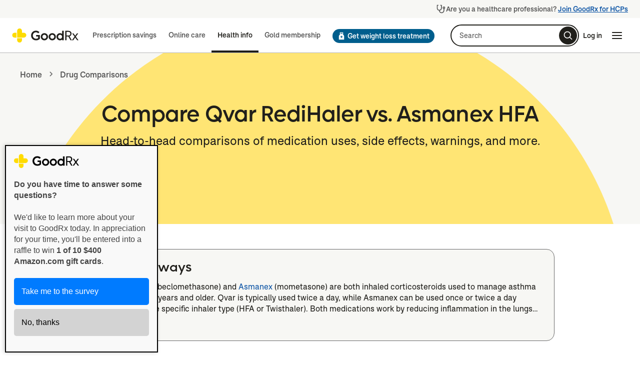

--- FILE ---
content_type: text/html
request_url: https://www.grxstatic.com/iframe/pixel?url=aHR0cHM6Ly9kaS5ybGNkbi5jb20vNzEwOTMwLmdpZg==&sig=RCZgmZPM2s4nY8NM2VDti4c2W5x1js7m580XFXRzsGQ=&pdata=page_property=core,page_category=other,hashed_url=d6f3d56273b31da43b8564c4ad8956c615a8c4935b71ea13ed55a736ddafce69,landing_page_category=6,source_groupings=non-paid,grx_unique_id=undefined,product_type=undefined,region=undefined,dgdid=undefined
body_size: 168
content:

  <!DOCTYPE html>
  <iframe src="https://di.rlcdn.com/710930.gif?pdata=page_property=core,page_category=other,hashed_url=d6f3d56273b31da43b8564c4ad8956c615a8c4935b71ea13ed55a736ddafce69,landing_page_category=6,source_groupings=non-paid,grx_unique_id=undefined,product_type=undefined,region=undefined,dgdid=undefined" height="0" width="0" style="display:none"/>

--- FILE ---
content_type: text/html; charset=utf-8
request_url: https://www.google.com/recaptcha/api2/aframe
body_size: 186
content:
<!DOCTYPE HTML><html><head><meta http-equiv="content-type" content="text/html; charset=UTF-8"></head><body><script nonce="TVsHGQJZDgaPtqX-BkoX7w">/** Anti-fraud and anti-abuse applications only. See google.com/recaptcha */ try{var clients={'sodar':'https://pagead2.googlesyndication.com/pagead/sodar?'};window.addEventListener("message",function(a){try{if(a.source===window.parent){var b=JSON.parse(a.data);var c=clients[b['id']];if(c){var d=document.createElement('img');d.src=c+b['params']+'&rc='+(localStorage.getItem("rc::a")?sessionStorage.getItem("rc::b"):"");window.document.body.appendChild(d);sessionStorage.setItem("rc::e",parseInt(sessionStorage.getItem("rc::e")||0)+1);localStorage.setItem("rc::h",'1769905084291');}}}catch(b){}});window.parent.postMessage("_grecaptcha_ready", "*");}catch(b){}</script></body></html>

--- FILE ---
content_type: text/css; charset=utf-8
request_url: https://www.grxstatic.com/cwf/_next/static/css/f16d0a57bfbc5b23.css
body_size: 1870
content:
.anchor-target{display:block;position:relative;visibility:hidden}.last-child-margin-reset>:last-child{margin-bottom:0}li,p{line-height:1.39}ol{margin-left:1rem;counter-reset:item;list-style:none outside none}ol>li:before{content:counter(item) ") ";counter-increment:item;position:absolute;left:-2rem}ol>li{position:relative}button:focus{outline:none}#__next{position:relative;display:flex}section:first-of-type hr.mb-section-top-mobile{display:none}section:last-of-type:not([data-qa*=menu-section-item]){margin-bottom:4rem}.research-css-arrow:after{content:"";height:0;position:absolute;pointer-events:none;top:15px;width:0;left:-10px;border-color:transparent #feece0 transparent transparent;border-style:solid;border-width:9px 10px 9px 0}@media (max-width:1024px){.research-css-arrow:after{border-width:0 9px 10px;border-bottom-color:#feece0;border-right-color:transparent;top:-10px;left:11px}}.ecoupon-css-arrow:after{content:"";height:0;position:absolute;pointer-events:none;top:15px;width:0;left:-10px;border-color:transparent #f3f6fe transparent transparent;border-style:solid;border-width:9px 10px 9px 0}@media (max-width:1024px){.ecoupon-css-arrow:after{border-width:0 9px 10px;border-bottom-color:#f3f6fe;border-right-color:transparent;top:-10px;left:11px}}.disclosure-link-drawer{animation:slide .4s ease}.quote-card-ldquo{font-size:144px;line-height:1;position:absolute;top:6px;left:0;right:0;text-align:center}@media (min-width:768px) and (max-width:1023px){.quote-card-ldquo{font-size:96px;top:10px}}@media (max-width:768px){.disclosure-link-drawer{animation:slide-mobile .4s ease}}.focus-outline:focus{border:1px solid #59f}.input-icon-position-y{top:50%;transform:translateY(-50%)}@keyframes slide{0%{transform:translateX(100%)}to{transform:translateX(0)}}@keyframes slide-mobile{0%{transform:translateY(100%)}to{transform:translateY(0)}}@keyframes slide-up{0%{transform:translateY(100%)}to{transform:translateY(0)}}.smooth-scroll{-webkit-overflow-scrolling:touch}@media (-ms-high-contrast:none),screen and (-ms-high-contrast:active){.ie11-flex-auto{flex-basis:auto}.ie11-flex-wrap{overflow-x:auto}}@supports (padding:max(0px)){.fullScreenSafeArea{padding-top:max(0px,env(safe-area-inset-top))}}.cms-editormode:hover{outline:3px solid #0f56a6;outline-offset:4px;cursor:pointer}@font-face{font-family:GoodRx Bolton;src:url(https://www.grxstatic.com/cwf/_next/static/media/regular.b0365734.woff2) format("woff2");font-weight:400;font-style:normal;unicode-range:U+000d,U+0020-007e,U+00a0-0107,U+010a-0113,U+0116-011b,U+011e-0127,U+012a-012b,U+012e-0148,U+014a-014d,U+0150-015b,U+015e-0167,U+016a-017e,U+0192,U+0218-021b,U+0237,U+02c6-02c7,U+02d8-02dd,U+0300-0304,U+0306-0308,U+030a-030c,U+0312,U+0326-0328,U+0394,U+03a9,U+03bc,U+03c0,U+1e80-1e85,U+1e9e,U+1ef2-1ef3,U+2013-2014,U+2018-201a,U+201c-201e,U+2020-2022,U+2026,U+2030,U+2032-2033,U+2039-203a,U+2044,U+2053,U+2070,U+2074-2079,U+2080-2089,U+20ac,U+20ba,U+20bd,U+20bf,U+2116-2117,U+2122,U+215b-215e,U+2190-2199,U+2205,U+2212,U+221a,U+221e,U+222b,U+2248,U+2260,U+2264-2265,U+2460-2468,U+24ea,U+24ff,U+25ca,U+2776-277e,U+f8ff,U+fb01-fb02}@font-face{font-family:GoodRx Bolton;src:url(https://www.grxstatic.com/cwf/_next/static/media/medium.d84ff3e1.woff2) format("woff2");font-weight:500;font-weight:medium;font-style:normal;unicode-range:U+000d,U+0020-007e,U+00a0-0107,U+010a-0113,U+0116-011b,U+011e-0127,U+012a-012b,U+012e-0148,U+014a-014d,U+0150-015b,U+015e-0167,U+016a-017e,U+0192,U+0218-021b,U+0237,U+02c6-02c7,U+02d8-02dd,U+0300-0304,U+0306-0308,U+030a-030c,U+0312,U+0326-0328,U+0394,U+03a9,U+03bc,U+03c0,U+1e80-1e85,U+1e9e,U+1ef2-1ef3,U+2013-2014,U+2018-201a,U+201c-201e,U+2020-2022,U+2026,U+2030,U+2032-2033,U+2039-203a,U+2044,U+2053,U+2070,U+2074-2079,U+2080-2089,U+20ac,U+20ba,U+20bd,U+20bf,U+2116-2117,U+2122,U+215b-215e,U+2190-2199,U+2205,U+2212,U+221a,U+221e,U+222b,U+2248,U+2260,U+2264-2265,U+2460-2468,U+24ea,U+24ff,U+25ca,U+2776-277e,U+f8ff,U+fb01-fb02}@font-face{font-family:GoodRx Bolton;src:url(https://www.grxstatic.com/cwf/_next/static/media/bold.5cbf649f.woff2) format("woff2");font-weight:700;font-style:normal;unicode-range:U+000d,U+0020-007e,U+00a0-0107,U+010a-0113,U+0116-011b,U+011e-0127,U+012a-012b,U+012e-0148,U+014a-014d,U+0150-015b,U+015e-0167,U+016a-017e,U+0192,U+0218-021b,U+0237,U+02c6-02c7,U+02d8-02dd,U+0300-0304,U+0306-0308,U+030a-030c,U+0312,U+0326-0328,U+0394,U+03a9,U+03bc,U+03c0,U+1e80-1e85,U+1e9e,U+1ef2-1ef3,U+2013-2014,U+2018-201a,U+201c-201e,U+2020-2022,U+2026,U+2030,U+2032-2033,U+2039-203a,U+2044,U+2053,U+2070,U+2074-2079,U+2080-2089,U+20ac,U+20ba,U+20bd,U+20bf,U+2116-2117,U+2122,U+215b-215e,U+2190-2199,U+2205,U+2212,U+221a,U+221e,U+222b,U+2248,U+2260,U+2264-2265,U+2460-2468,U+24ea,U+24ff,U+25ca,U+2776-277e,U+f8ff,U+fb01-fb02}@font-face{font-family:GoodRx Bolton;src:url(https://www.grxstatic.com/cwf/_next/static/media/regularItalic.2c21cf41.woff2) format("woff2");font-weight:400;font-style:italic;unicode-range:U+000d,U+0020-007e,U+00a0-0107,U+010a-0113,U+0116-011b,U+011e-0127,U+012a-012b,U+012e-0148,U+014a-014d,U+0150-015b,U+015e-0167,U+016a-017e,U+0192,U+0218-021b,U+0237,U+02c6-02c7,U+02d8-02dd,U+0300-0304,U+0306-0308,U+030a-030c,U+0312,U+0326-0328,U+0394,U+03a9,U+03bc,U+03c0,U+1e80-1e85,U+1e9e,U+1ef2-1ef3,U+2013-2014,U+2018-201a,U+201c-201e,U+2020-2022,U+2026,U+2030,U+2032-2033,U+2039-203a,U+2044,U+2053,U+2070,U+2074-2079,U+2080-2089,U+20ac,U+20ba,U+20bd,U+20bf,U+2116-2117,U+2122,U+215b-215e,U+2190-2199,U+2205,U+2212,U+221a,U+221e,U+222b,U+2248,U+2260,U+2264-2265,U+2460-2468,U+24ea,U+24ff,U+25ca,U+2776-277e,U+f8ff,U+fb01-fb02}@font-face{font-family:GoodRx Bolton;src:url(https://www.grxstatic.com/cwf/_next/static/media/mediumItalic.fe89f252.woff2) format("woff2");font-weight:500;font-weight:medium;font-style:italic;unicode-range:U+000d,U+0020-007e,U+00a0-0107,U+010a-0113,U+0116-011b,U+011e-0127,U+012a-012b,U+012e-0148,U+014a-014d,U+0150-015b,U+015e-0167,U+016a-017e,U+0192,U+0218-021b,U+0237,U+02c6-02c7,U+02d8-02dd,U+0300-0304,U+0306-0308,U+030a-030c,U+0312,U+0326-0328,U+0394,U+03a9,U+03bc,U+03c0,U+1e80-1e85,U+1e9e,U+1ef2-1ef3,U+2013-2014,U+2018-201a,U+201c-201e,U+2020-2022,U+2026,U+2030,U+2032-2033,U+2039-203a,U+2044,U+2053,U+2070,U+2074-2079,U+2080-2089,U+20ac,U+20ba,U+20bd,U+20bf,U+2116-2117,U+2122,U+215b-215e,U+2190-2199,U+2205,U+2212,U+221a,U+221e,U+222b,U+2248,U+2260,U+2264-2265,U+2460-2468,U+24ea,U+24ff,U+25ca,U+2776-277e,U+f8ff,U+fb01-fb02}@font-face{font-family:GoodRx Bolton;src:url(https://www.grxstatic.com/cwf/_next/static/media/boldItalic.275f1cf4.woff2) format("woff2");font-weight:700;font-style:italic;unicode-range:U+000d,U+0020-007e,U+00a0-0107,U+010a-0113,U+0116-011b,U+011e-0127,U+012a-012b,U+012e-0148,U+014a-014d,U+0150-015b,U+015e-0167,U+016a-017e,U+0192,U+0218-021b,U+0237,U+02c6-02c7,U+02d8-02dd,U+0300-0304,U+0306-0308,U+030a-030c,U+0312,U+0326-0328,U+0394,U+03a9,U+03bc,U+03c0,U+1e80-1e85,U+1e9e,U+1ef2-1ef3,U+2013-2014,U+2018-201a,U+201c-201e,U+2020-2022,U+2026,U+2030,U+2032-2033,U+2039-203a,U+2044,U+2053,U+2070,U+2074-2079,U+2080-2089,U+20ac,U+20ba,U+20bd,U+20bf,U+2116-2117,U+2122,U+215b-215e,U+2190-2199,U+2205,U+2212,U+221a,U+221e,U+222b,U+2248,U+2260,U+2264-2265,U+2460-2468,U+24ea,U+24ff,U+25ca,U+2776-277e,U+f8ff,U+fb01-fb02}@font-face{font-family:GoodRx Moon;src:url(https://www.grxstatic.com/cwf/_next/static/media/regular.8830e313.woff2) format("woff2");font-weight:400;font-style:normal;unicode-range:U+20- U+7e,U+a0- U+ff,U+131,U+13f- U+142,U+152- U+153,U+160- U+161,U+178,U+17d- U+17e,U+192,U+237,U+2c6- U+2c7,U+2d8- U+2da,U+2dc- U+2dd,U+300- U+304,U+306- U+308,U+30a- U+30c,U+327,U+335,U+337- U+338,U+2000- U+200b,U+2013- U+2014,U+2018- U+201a,U+201c- U+201e,U+2020- U+2022,U+2026,U+202f- U+2030,U+2039- U+203a,U+2044,U+205f,U+2070,U+2074,U+20ac,U+2122,U+2212,U+f8ff,U+fb01- U+fb02}@font-face{font-family:GoodRx Moon;src:url(https://www.grxstatic.com/cwf/_next/static/media/demi.da3c6599.woff2) format("woff2");font-weight:500;font-weight:semi-bold;font-style:normal;unicode-range:U+0020-007e,U+00a0-00ff,U+0131,U+013f-0142,U+0152-0153,U+0160-0161,U+0178,U+017d-017e,U+0192,U+0237,U+02c6-02c7,U+02d8-02da,U+02dc-02dd,U+0300-0304,U+0306-0308,U+030a-030c,U+0327,U+0335,U+0337-0338,U+2000-200b,U+2013-2014,U+2018-201a,U+201c-201e,U+2020-2022,U+2026,U+202f-2030,U+2039-203a,U+2044,U+205f,U+2070,U+2074,U+20ac,U+2122,U+2212,U+f8ff,U+fb01-fb02}@font-face{font-family:GoodRx Moon;src:url(https://www.grxstatic.com/cwf/_next/static/media/bold.d3f55de9.woff2) format("woff2");font-weight:700;font-style:normal;unicode-range:U+0020-007e,U+00a0-00ff,U+0131,U+013f-0142,U+0152-0153,U+0160-0161,U+0178,U+017d-017e,U+0192,U+0237,U+02c6-02c7,U+02d8-02da,U+02dc-02dd,U+0300-0304,U+0306-0308,U+030a-030c,U+0327,U+0335,U+0337-0338,U+2000-200b,U+2013-2014,U+2018-201a,U+201c-201e,U+2020-2022,U+2026,U+202f-2030,U+2039-203a,U+2044,U+205f,U+2070,U+2074,U+20ac,U+2122,U+2212,U+f8ff,U+fb01-fb02}@font-face{font-family:GoodRx Moon;src:url(https://www.grxstatic.com/cwf/_next/static/media/regularItalic.209809d2.woff2) format("woff2");font-weight:400;font-style:italic;unicode-range:U+0020-007e,U+00a0-00ff,U+0131,U+013f-0142,U+0152-0153,U+0160-0161,U+0178,U+017d-017e,U+0192,U+0237,U+02c6-02c7,U+02d8-02da,U+02dc-02dd,U+0300-0304,U+0306-0308,U+030a-030c,U+0327,U+0335,U+0337-0338,U+2000-200b,U+2013-2014,U+2018-201a,U+201c-201e,U+2020-2022,U+2026,U+202f-2030,U+2039-203a,U+2044,U+205f,U+2070,U+2074,U+20ac,U+2122,U+2212,U+f8ff,U+fb01-fb02}@font-face{font-family:GoodRx Moon;src:url(https://www.grxstatic.com/cwf/_next/static/media/demiItalic.ac8937ab.woff2) format("woff2");font-weight:500;font-weight:semi-bold;font-style:italic;unicode-range:U+0020-007e,U+00a0-00ff,U+0131,U+013f-0142,U+0152-0153,U+0160-0161,U+0178,U+017d-017e,U+0192,U+0237,U+02c6-02c7,U+02d8-02da,U+02dc-02dd,U+0300-0304,U+0306-0308,U+030a-030c,U+0327,U+0335,U+0337-0338,U+2000-200b,U+2013-2014,U+2018-201a,U+201c-201e,U+2020-2022,U+2026,U+202f-2030,U+2039-203a,U+2044,U+205f,U+2070,U+2074,U+20ac,U+2122,U+2212,U+f8ff,U+fb01-fb02}@font-face{font-family:GoodRx Moon;src:url(https://www.grxstatic.com/cwf/_next/static/media/boldItalic.6b365fea.woff2) format("woff2");font-weight:700;font-style:italic;unicode-range:U+0020-007e,U+00a0-00ff,U+0131,U+013f-0142,U+0152-0153,U+0160-0161,U+0178,U+017d-017e,U+0192,U+0237,U+02c6-02c7,U+02d8-02da,U+02dc-02dd,U+0300-0304,U+0306-0308,U+030a-030c,U+0327,U+0335,U+0337-0338,U+2000-200b,U+2013-2014,U+2018-201a,U+201c-201e,U+2020-2022,U+2026,U+202f-2030,U+2039-203a,U+2044,U+205f,U+2070,U+2074,U+20ac,U+2122,U+2212,U+f8ff,U+fb01-fb02}@font-face{font-family:GoodRx Goodall;src:url(https://www.grxstatic.com/cwf/_next/static/media/regular.271b6382.woff2) format("woff2");font-weight:400;font-style:normal;unicode-range:U+000d,U+0020-007e,U+00a0-0148,U+014a-017e,U+0192,U+01b5-01b6,U+01fc-01fd,U+0218-021b,U+0237,U+02c6-02c7,U+02c9,U+02d8-02dd,U+0300-0304,U+0306-0308,U+030a-030c,U+0312,U+0326-0328,U+0394,U+03a9,U+03bc,U+03c0,U+1e80-1e85,U+1e9e,U+1ef2-1ef3,U+2013-2014,U+2018-201a,U+201c-201e,U+2020-2022,U+2026,U+2030,U+2039-203a,U+2044,U+2070,U+2074-2079,U+2080-2089,U+20ac,U+20ba,U+2113,U+2117,U+2120,U+2122,U+2126,U+212e,U+2153-2154,U+215b-215e,U+2190-2199,U+2202,U+2206,U+220f,U+2211-2212,U+2215,U+2219-221a,U+221e,U+222b,U+2248,U+2260,U+2264-2265,U+25ca,U+f8ff,U+fb01-fb02}@font-face{font-family:Matter;src:url(https://www.grxstatic.com/cwf/_next/static/media/Matter-Regular.a4a32ef7.woff2) format("woff2"),url(https://www.grxstatic.com/cwf/_next/static/media/Matter-Regular.aa4b41a5.woff) format("woff"),url(https://www.grxstatic.com/cwf/_next/static/media/Matter-Regular.c4f4878c.ttf) format("truetype");font-style:normal;font-weight:400;font-display:swap}@font-face{font-family:Matter;src:url(https://www.grxstatic.com/cwf/_next/static/media/Matter-Medium.a765f5c1.woff2) format("woff2"),url(https://www.grxstatic.com/cwf/_next/static/media/Matter-Medium.c94dfd07.woff) format("woff"),url(https://www.grxstatic.com/cwf/_next/static/media/Matter-Medium.31e59619.ttf) format("truetype");font-style:normal;font-weight:500;font-display:swap}@font-face{font-family:Matter;src:url(https://www.grxstatic.com/cwf/_next/static/media/Matter-SemiBold.12392271.woff2) format("woff2"),url(https://www.grxstatic.com/cwf/_next/static/media/Matter-SemiBold.fc736500.woff) format("woff"),url(https://www.grxstatic.com/cwf/_next/static/media/Matter-SemiBold.792c550e.ttf) format("truetype");font-style:normal;font-weight:600;font-display:swap}@font-face{font-family:Matter;src:url(https://www.grxstatic.com/cwf/_next/static/media/Matter-Bold.c51bd9b4.woff2) format("woff2"),url(https://www.grxstatic.com/cwf/_next/static/media/Matter-Bold.e64b96e9.woff) format("woff"),url(https://www.grxstatic.com/cwf/_next/static/media/Matter-Bold.dcc0f11d.ttf) format("truetype");font-style:normal;font-weight:700;font-display:swap}@font-face{font-family:Tiempos;src:url(https://www.grxstatic.com/cwf/_next/static/media/TiemposHeadlineWeb-Semibold.17767b76.woff2) format("woff2")}
/*# sourceMappingURL=f16d0a57bfbc5b23.css.map*/

--- FILE ---
content_type: text/javascript
request_url: https://www.goodrx.com/w-Doctor-Feast-you-hards-in-had-foolsome-goe-you
body_size: 225555
content:
(function(){var A=window.atob("[base64]/AD6ABEA+gAPAPwA/QAOAPoA/gD9ABEA/QAOAP4A/wD9ABEA/QAOAP8AAAH9ABEA/QADAAABAQENAP0A/QD0AAEBAgH9ABcA/[base64]/[base64]/QAJAA4BDgEGAP0A/QAoAA0AFQEnAP0A/QAOARUBDgEIAP0A/QAGAA4BDgEqAA0AFwEnAA4BDgENABcBFwEcAA4BDgEGABcBFwEOAQ0ADgEpABcBFwH9AA4B/QANABcBFwEGAP0A/QArAA0AGAEnAP0A/QAXARgBFwElAP0A/[base64]/QAHACoBKgEGAP0A/QAqATAAKgEkAP0A/QDuACoBKgEGAP0A/[base64]/AUMBgAF+AUcBgQGAAUkBgAF7AYEBewHvAI0AggGAAXsBgAETAH0BgwF5AfAAhAELAIMBgwGEAcEAhQGDAVEBhgGFAVUBhQGAAYYBhgGCAYUBggEGAIYBhQEzAH0BfQGFAYEBgQF/[base64]/AEOAPoB/QH8AREA/AEDAP0B/gENAPwB/AH5Af4B+QHxAfwB/AEDAJgAmAANAPwB/AHvAJgA/[base64]/[base64]/AhEAfwIDAIACgQINAH8CfwJ7AoECggIPAI0BjQEOAIICgwKNAREAjQEDAIMChAINAI0BjQF/AoQCfwJWAY0BjQF/[base64]/ANgAvwADAL8C2AANAL8AvwAdANgA2AA1AL8AvwADANQAvwKXAL8AwAINAL8CvwISAMACwQIfAVQCwgK/[base64]/AIGAPsC+wIjALMA/QIDANsA2wANAP0C/gIMANsA/wILAP4CAANZAlgCAQMfAQADAgMSAAEDAQPKAiQBAwMSAAEDAQMDA0EBQQECAwEDAQMDAEEBQQENAAEDAQP/[base64]/[base64]/[base64]/ACXAEYDRwMNAPwA/ABEA0cDSAM+AvwA/ABCA0gDSAMSAPwA/[base64]/[base64]/[base64]/AosCfwJvAoUCbwJ2An8CdgJdAm8CXQIJAnYCCQIBAl0CAQIJAAkCCQIGAAECAQIJAsoBCQIGAAECAQIJAhUBCQIIAAECAQIGAAkCCQIBAg4BAQIGAAkCCQIBAhcBAQIHAAkCCQIGAAECAQIJAjAACQIFAAECAQL/AQkC/wEJAAECAQIGAP8B/wEBAhUBAQIIAP8B/wEGAAECAQL/AQ4B/wEGAAECAQL/ARcB/wEHAAECAQIGAP8B/wEBAjAAAQIFAP8B/wH5AQECAQIGAP8B/wFIALsCCQIlAP8B/wHvAJ8AXQIzAP8BbwKXAD0CPQINAG8CbwJPAz0CdgKgAG8CfwISAHYCdgIDAHIBcgGXAHYChQINAHIBcgFsAYUCiwJZAnIBjAJ/AosCfwISAIwCiwKXAP0CjAINAIsCiwISAIwCogJTAjoCpAKLAqICpwISAKQCpAKXAIgCiAINAKQCpAISAIgCsgKkAkECuQK/ArICxQKnArkCpwJ/AsUCfwIDAKcCpwINAH8CfwJdAqcCpwIOAJsCxQKnAhEApwIPAMUCxgIDAKcCxwINAMYCxgIMAMcCzwJ/AsYCfwIGAM8CzwIjAMcC3QIDAPYB9gENAN0C3QIMAPYB/AI1AN0C/QL8ArMCBgP9ArUC/QKtAgYDBgPPAv0C/QIGAAYDBgMDAPUB9QENAAYDBgMjAPUBFAMMAPUB9QESABQDHAP1ARYA9QEGAxwDHAMGAPUB9QH8ArsC/AIDAMUCIwMNAPwC/[base64]/IBrQOpA7EDqQOnA60DrQOvA/[base64]/[base64]/UD9QMSAPYD9gOXAO8C7wINAPYD9gMSAO8C9wMPAFYC+AMDAPcD+QOXAPgD+gMNAPkD+QMSAPoD+wP5AwsC/AP2A/sD/QMSAPwD/AMMAkEC/gMbAfwD/wP9A/4D/QP1A/8D9QMDAP0D/QMNAPUD9QNdAv0D/QMNALAAsAAMAP0D/gP1A7AA9QMGAP4D/gMjAP0D/[base64]/BBYAPwS2AEAEQAQGAD8EPwQ1ACIBQQQ/[base64]/BBQCwQS+BMAEwgS9BMEEvQQGAMIEwQQjALwEwgQGAMEEwwTCBA0AwgQnAMMEwwS9BMIEvQS6BMMEugQGAL0EvQQjALsEwwTvAKIExAQzAMMExQQTAMMEwwQPAKwExgQDAMMExwQNAMYExgQ8A8cEyATGBJgAxgTFBMgExQTEBMYExATFBNMBxQQGAMQExAQ/[base64]/[base64]/AT7BPkE+wT4BPwE+AQSAPsE+wQSAFIC/ASXAlIC/QT7BPwE/gQSAP0E/QQSAGkE/[base64]/[base64]/IEVwVVBVYFVQVTBVcFUwUSAFUFVQX6AFADVgUSAFUFVwVPAzgBWAWWAVcFWQVWBVgFWAUSAFkFWQU0BZECWgUSAFkFWwUbAUECXAW/[base64]/[base64]/[base64]/[base64]/BYQFfwVCAIEFgQVDAHAFgwUDACgDKAMNAIMFgwUMACgDhAWBBYMFgQV/[base64]/[base64]/[base64]/[base64]/AUOACAB/QX8BREA/AUOAP0F/gX8BREA/AUOAP4F/gX8BREA/AUDAP4F/gUNAPwF/AX6Bf4F+gWoBPwFqAQOACYBJgGoBBEAqAQPACYB/AUOAKgE/gX8BREA/AUPAP4F/wUDAPwFAAYNAP8F/wX6BQAG+gWVA/8F/wX0BfoF9AXzBf8F8wXyBfQF8gXxBfMF8QXuBfIF7gXsBfEF7AXGBe4FxgXrBewF6wXqBcYFxgXpBesF6QXhBcYFxgXgBekF4AXfBcYFxgXeBeAF3gXdBcYFxgXWBd4F3QXBBcYFwQW/Bd0FvwW+BcEFwQW4Bb8FuAW3BcEFtwUxALgFuAUGALcFtwUGABsDvwW3BQ0AtwUnAL8FvwUJALcFtwUGAL8FvwUGALcFtwW/[base64]/[base64]/A98A3wC9A3wCfAK7A98A3wC5A3wCfAK3A98A3wCzA3wCfAKpA98A3wCiA3wCfAKaA98A3wBuA3wCfAI7A98A3wD9AnwCfAJ/At8A3wAJAHwCfAIGAN8A3wB8AhUBfAIIAN8A3wAGAHwCfALfAA4B3wAGAHwCfALfABcB3wAHAHwCfAIGAN8A3wB8AjAAfAIFAN8A3wAJAnwCfAInAN8A3wAuAHwCfAIGAN8A3wAMBSkBfwISAN8A6QJ/AvcE9AISAOkC6QISAGME/QJTAkECOwPpAv0CqQP0AjsD9AIDAKkDOwMNAPQC9AIJAjsDOwMnAPQC9AIuADsDOwMGAPQC9AI7A04COwN8AvQCfAInADsD9AL5AXwCfAIGAPQC9AL0AQsCOwMbAfQCqQMSADsDOwMjAdwEtwOpAzsDuQMSALcDtwMmAp0CuwO/ArcDvQMSALsDuwMzAl8ExgO9A7sDuwO5A8YDuQMSALsDuwPCAtQCvQOWAbsDxgMSAL0DvQMbAQEDyQNPA70DywPGA8kDxgMSAMsDyQMRBdQCywP7BMkDyQMSAMsDywP6AEECzwO/[base64]/AD2QN9BPUD8APtA+gA9QPwA64A8APZA/UD2QNbA/[base64]/[base64]/BYsFfwUSAIoFigWgAJ0CiwUSAIoFjQXUBJ0CkAVPA40FjQWLBZAFtwUSAI0FjQUVApECuAUSAI0F4QUbAUIC8wW4BeEF9AW3BfMFtwV/BfQFfwUDALcFtwUNAH8FfwUFBLcFtwUDAOoE6gQNALcFtwXMBOoE8wUOABMB9AXzBREA8wUOAPQF+gXzBREA8wUPAPoF+gUDAPMF8wUNAPoF+gW3BfMFtwUdAPoF+gUTALcFtwUOAGMBYwG3BREAtwUPAGMB/wUOALcFAQb/BREA/wUPAAEGAgYDAP8FAwYNAAIGAgZaAQMGBAYOAH0BfQEEBhEABAYOAH0BBQYEBhEABAYDAAUGBgYNAAQGBAYCBgYGAgb6BQQG+gUGAAIGAgb6BRUB+gUIAAIGAgYGAPoF+gUCBg4BAgYGAPoF+gUCBhcBAgYHAPoF+gUGAAIGAgb6BTAA+gUFAAIGAgZFBPoF+gV/[base64]/[base64]/[base64]/BR0GfwVCAA4GDgZDACQCHQYOBpABDgZ/[base64]/BUEGQQZJBU4GTgbOBEEGQQaGBE4GTgZzBEEGcwQiBE4GQQYgBHMEcwSJA0EGQQYbBHMEcwSCA0EGQQYYBHMEGAQSBEEGcwQMBBgEGAQKBHMEcwQBBBgEGAT1A3MEcwRmAxgEGATwA3ME8APmAxgEGATkA/AD8APeAxgEGATdA/AD8APWAxgEGAS5A/[base64]/[base64]/[base64]/[base64]/[base64]/[base64]/cG9wYGAH4GfgY1AIMD+AZ+BrsCfgYEAIcD+QZHAH4Gfgb5Bi8D+Qb4Bn4Gfgb3BvkG+QZCAH4GfgZDAIAD+gZ+BooD+wb5BvoG+QYGAPsG+gaBAxkA+wYGAPoG+gaGAygB/AYGAPoG+gboA2kD/Qb6Bo0D+gaIA/0G/QYGAPoG+gaLA7QA/gYGAPoG+gaOA+4D/[base64]/[base64]/BhgBGAH+BgEH/gb9BhgBGAH8Bv4G/gb7BhgBGAH5Bv4G/gb2BhgBGAH1Bv4G/[base64]/gauBPQG9AYSAP4G/gYaAtACAQcLBf4GEQf0BgEH9AYSABEHAQc0BdcAEQcSAAEHHgc+AkcDIwcRBx4HKgcSACMHIwcQBQ0GEAUqByMHIwf0BhAFEAUDACMH9AYNABAFEAUJAvQG9AYnABAFEAUuAPQG9AYGABAFEAX0Bk4C9AYYARAFGAEnAPQGEAX5ARgBGAEGABAFEAU/BYUC9AbMAhAFIwcHB/[base64]/IBXQdYB1wHWAcQBF0HXAenA1gHWAftA/IBXQdYB7wBWAdcB10HXAcDA1gHWAcGAFwHXAcIAw4DXQcGAFwHXAcRA9oCXgcGAFwHXAcSABYDXwdcBxYAXAcXA18HXwcGAFwHXAc1ANoCYAdcB7sCXAc1AB4DYQdcB/[base64]/[base64]/B8AFgQd+B4AHgAd1B4EHdQcGAIAHgAd1B8oBdQcGAIAHgAd1BxUBdQcIAIAHgAcGAHUHdQeABw4BgAcGAHUHdQeABxcBgAcHAHUHdQcGAIAHgAd1BzAAdQcFAIAHgAdlA3UHdQcGAIAHgAd/[base64]/UAhQd1BxcAdQeFB2oBhQeCB3UHdQdwA4UHhgcGAHUHdQdzAygBhwcGAHUHdQd7A4MDiAcGAHUHdQd+A4cDiQcGAHUHdQeBA4oDigcGAHUHdQeGA+kAiwcGAHUHdQeIA/[base64]/[base64]/[base64]/B0ABvwfiAb4HvgcxAL8HvwcGAL4Hvge/[base64]/[base64]/QF9AXYB9IH0gcGAPQF9AUjAOwA1gcGAPQF9AXWBw0A1gcnAPQF9AXSB9YH0gfVB/[base64]/QF9AXAB4IGgga/B/QF9AW7B4IGggamB/QF9AWlB4IGggYQB/QF9AUTB4IGggakB/[base64]/BxYAvwe7B8EHwQcGAL8Hvwe5B7sCuQcDAOgE6AQNALkHuQcMAOgExQe/B7kHuQcGAMUHvwcjAOgE6AQOACUBJQHoBBEA6AQPACUBxQcDAOgE6AQNAMUHxQcMAOgE0gcTAMUHxQfSB8AH1AfBAsUHxQe/B9QHvwe5B8UHuQfBB78HvwdCALkHuQdDAMAHwAfSB84CwQe5B8AHuQe/[base64]/[base64]/[base64]/MH8wfxB+8H7wcxAPMH8QcGAO8H7wcDAOwH8wcNAO8H7wcjAPMH9AcGAO8H7wf0Bw0A9AcnAO8H7wcJAPQH9AcGAO8H7wcGAPQH9AfvB9YB7wfxB/QH8QcEAO8H7wcGAPEH8QdiAREC9AcSAPEH8QcVAiQB9Qf0B/EH9gcSAPUH9QcSACIF9wf9BO8C+Af1B/cH9wf2B/gH9gcDAPcH+AcNAPYH9gfwB/gH+Qf2B0AB9gcyAPkH+Qf2BzYA9gf5BwYH+QcJAPYH9gcGAPkH+Qf2B8oB9gcGAPkH+Qf2BxUB9gcIAPkH+QcGAPYH9gf5Bw4B+QcGAPYH9gf5BxcB+QcHAPYH9gcGAPkH+Qf2BzAA9gcFAPkH+QccAPYH9gdjBpkG+gf2BwUFBQXyB/oH9gf5BwUFBQUxAPYH9gcGAAUFBQUDAGsGawYNAAUFBQUjAGsGawYGAAUFBQVrBg0AawYnAAUFBQUJAGsGawYGAAUFBQUGAGsGawYFBdYBBQX2B2sGawYEAAUFBQUGAGsGawZiAUcD9gcSAGsG+QczAiQB+wf2B/kH/AcSAPsH+wfBBrIC/Qf8B/sH+wcDAP0H/AcNAPsH+wfwB/wH8Af7B0AB+wcyAPAH8Af7BzYA+wfwBwYH8AcJAPsH+wcGAPAH8Af7B8oB+wcGAPAH8Af7BxUB+wcIAPAH8AcGAPsH+wfwBw4B8AcGAPsH+wfwBxcB8AcHAPsH+wcGAPAH8Af7BzAA+wcFAPAH8AccAPsH+wcPAJcH/QcOAPsH/gf9BxEA/QcDAP4H/wcNAP0H/QfIBf8HAAj9B8YB/QfyBwAI8gfwB/0H8AcxAPIH8gcGAPAH8AcDAGwG/QcNAPAH8AcjAP0H/QcGAPAH8Af9Bw0A/QcnAPAH8AcJAP0H/QcGAPAH8AcGAP0H/QfwB9YB8AfyB/0H8gcEAPAH8AcGAPIH8gcjAGcGZwbyB0AD8gcGAGcGZwYjAKoC/QcMAKUCAQhnBv0HZwYGAAEI/QcjAKUCAQgOAK8AAggBCBEAAQgPAAIIAwgDAAEIBAgNAAMIAwgMAAQIBQj9BwMI/[base64]/[base64]/BzQIfwd+BzYIfgc3CH8HfwcGAH4Hfgd/B8oBfwcGAH4Hfgd/BxUBfwcIAH4HfgcGAH8Hfwd+Bw4BfgcGAH8Hfwd+BxcBfgcHAH8HfwcGAH4Hfgd/BzAAfwcFAH4HfgcxCH8HfwcGAH4HfgcjADMIMQgOABoEGgQxCBEAMQgPABoEMwgOADEINAgzCBEAMwgPADQINggDADMINwgNADYINggMADcIOgg1ADYINgg6CLADOggPAIQGOwgDADoIPAgNADsIOwgMADwIPQhZADsIOwg2CD0INgh+BzsIfgd/BzYIfwc7B34HOwcwCH8HfgcvCDsHOwcuCH4HfgcxADsHOwcGAH4HfgcDAEQBfwcNAH4HfgcjAH8HfwcGAH4Hfgd/Bw0AfwcnAH4HfgcJAH8HfwcGAH4HfgcGAH8Hfwd+B9YBfgc7B38HOwcEAH4HfgcGADsHOwcjADkIfwc7B4UHOwcGAH8HfwcsCCgBhQcGAH8HfwcjADwILAgDADQILggNACwILAgMAC4ILwh/[base64]/[base64]/[base64]/[base64]/BZMEvwUGAJMIkwgjAJcIlgiTCO4DkwgGAJYIlggjAJUIlQgOAP0B/QGVCBEAlQgOAP0B/QGVCBEAlQgOAP0B/QGVCBEAlQgPAP0B/QEOAJUIlQj9AREA/QEOAJUIlQj9AREA/QEOAJUIlQj9AREA/QEOAJUIlQj9AREA/QEOAJUIlQj9AREA/QEPAJUIlQgOAP0B/QGVCBEAlQgOAP0B/QGVCBEAlQgOAP0B/QGVCBEAlQgPAP0B/QEOAJUIlQj9AREA/QEPAJUIlQgOAP0B/QGVCBEAlQgPAP0B/QEOAJUIlQj9AREA/QEOAJUIlQj9AREA/QEOAJUIlQj9AREA/QEPAJUIlQgOAP0B/QGVCBEAlQgPAP0B/QEOAJUIlQj9AREA/QEPAJUIlQgOAP0B/QGVCBEAlQgPAP0B/QEOAJUIlQj9AREA/QEPAJUIlQgDAP0B/QENAJUIlQiWCP0B/[base64]/[base64]/wANAOgI6AgjAP8A6ggMAP8A/wASAOoI6wj/ABYA/wDoCOsI6wgGAP8A/wA1AOYI7Aj/ALsC/wADAFcBVwENAP8A/[base64]/cI+wj6CBMD+gj4CPsI+wgGAPoI+ggjAI0CjQIDANYH1gcNAI0CjQIMANYH/Aj6CI0C/QgGAPwI/AgjANYH1gcDANcH/ggNANYH1gcMAP4I/wj8CNYHAAkGAP8I/wgjAP4IAQkPAOQAAgkDAAEJAwkNAAIJAgkMAAMJBAn/[base64]/[base64]/[base64]/gYwCTIJMAkSAP4G/[base64]/[base64]/[base64]/[base64]/AnoJgAl7CX8Jfwl4CYAJeAluCX8JbgkSAHgJeAk0BRYCfwldBHgJgAk4CX8JfwkSAIAJgAnUBFgCgQkSAIAJgAm4AFICggn7BIAJgwmBCYIJgQl/CYMJfwkSAIEJgQn6ADgCggkSAIEJgwliAS8ChAn0AYMJhQmCCYQJggkSAIUJhAmLAmUChQkSAIQJhgk/Bc4GhwmFCYYJhQmCCYcJggl/CYUJfwluCYIJbgkDAH8JfwkNAG4JbgkSAH8JfwluCe4Dbgk6CH8Jfwk1AG4JbgnIBdkBggluCcYBbgl/CYIJfwmTASkEKQRuCX8Jbgk1ACkEKQTIBZUGfwkpBJoAKQRuCX8JbgmlAR4EfwlEAG4Jbgl/CUABfwluCWoBbgkGAH8JfwluCcoBbgkGAH8JfwluCRUBbgkIAH8JfwkGAG4Jbgl/CQ4BfwkGAG4Jbgl/CRcBfwkHAG4JbgkGAH8JfwluCTAAbgkFAH8JfwkpBG4JKQTQBH8JbgkGACkEKQQjAEEJQQlTAJcDfwlBCYcDQQkGAH8JfwkLABUGFQZ/CSMGIwYVBlEAFQYjBpIDfwkxABUGFQYGAH8JfwmQA18AggkGAH8JfwmCCSgEggkGAH8JfwkGAIIJggl/[base64]/CRUGFQYiBIIJfwkgBBUGFQZBCX8JQQkGABUGFQZBCRUBQQkIABUGFQYGAEEJQQkVBg4BFQYGAEEJQQkVBhcBFQYHAEEJQQkGABUGFQZBCTAAQQkFABUGFQYpBEEJQQkGABUGFQYjAFwJXAkGANMBfwmlAf0DggkcAH8JfwlxCcEAhQl/[base64]/[base64]/[base64]/gXqCREA6gkPAP4F/gUDAOoJ6wkNAP4F/gU8A+sJ7Qn+BY4A/gUdAO0J7gkTAP4F/gVrAjEBMQH+BY0A/gXuCTEBMQETAP4F/gU8A/IB7wn+BY4A/gUxAe8JMQEGAP4F/gUxARUBMQEIAP4F/gUGADEBMQH+BQ4B/gUGADEBMQH+BRcB/gUHADEBMQEGAP4F/gUxATAAMQEFAP4F/gW0CTEBMQEGAP4F/[base64]/AkNAPoJ+gkMAPwJ/QkzAPoJ/gkDAGQBZAENAP4J/gkMAGQB/wn9Cf4JAAoDAIIBggENAAAKAAoMAIIBAQr/CQAK/[base64]/QlTAA0KDQr9CSgB/[base64]/QkxABcKDwoGAP0J/[base64]/AkeCrIBIQoGAPwJ/AkDAKoDqgMNAPwJ/[base64]/[base64]/[base64]/[base64]/[base64]/CsIKvwpCAMAKwApDAL0KwQoTADYBwgrBCs4CwQrACsIKwAq/[base64]/gYSAOoK6gqqAFAD7AoSAOoK7QrsCkwD7gr+Bu0K/gZaBO4KWgQSAP4G/[base64]/[base64]/AoSAPoK+gr8CkIC/Ar7CvoK+gpDB/wKQwcGBfoKBgUDAEMHQwcNAAYFBgXPCkMHQwcPAKoI+goDAEMHQwcNAPoK+grjAUMH+wr6CqsE+godAPsK/Ao5APoK+gr8CjYA/AoGBfoKBgUGAPwK+grvAD8B/AozAPoK/QoRBT0C/grCAv0K/QoSAP4K/grzA64C/wrPCf4Kzwn9Cv8K/QoSAM8JzwmqAMwG/goSAM8JzwnsCuIK/wr+Cs8Jzwn9Cv8K/goSAM8JzwnKAmIJ/woSAM8Jzwm8AK4CAAsSAM8JAQtkBJIAAgsACwELAAv/CgIL/woSAAALAAs/BRECAgtZAgALAAsSAAILAgsKAyoCAwsSAAILBAsDC1sFAwsACwQLAAv/CgML/wr+CgAL/goDAP8K/woNAP4K/gr8Cv8K/wr+CkAB/goyAP8K/wr+CjYA/gr/CgYH/woJAP4K/goGAP8K/wr+CsoB/goGAP8K/wr+ChUB/goIAP8K/woGAP4K/gr/Cg4B/woGAP4K/gr/ChcB/woHAP4K/goGAP8K/wr+CjAA/goFAP8K/wocAP4K/goaAeoE6gT+CvMF/godAOoE6gQTAP4K/grEBwMGAAv+CgYG/grqBAAL6gQ0B/4KAAv/CuoE6gQxAAAL/woGAOoE6gQDAD4BPgENAOoE6gQjAD4BAAsGAOoEAwsACw0AAAsnAAMLAwsJAAALAAsGAAMLAwsGAAALAAsDC9YBAwv/CgAL/woEAAMLAAsGAP8K/wobAUQGAwsSAP8K/wqXAqMCBAu/Av8KBQsDCwQLAwsSAAULBAsMBToCBQsaAgQLBgsSAAULBQuqAGkEBwtkBAULCAsGCwcLBgsDCwgLAwsSAAYLBgsRBeEDBwt0BQYLBgsSAAcLBwsjAUAFQAUGCwcLBgsSAEAFQAVnBOoG6gYSAEAFQAUzAjoCBwu/AkAFCAvqBgcL6gYGCwgLBgsDC+oG6gYDAAYLAwsNAOoG6gbPCgMLAwsTAP4K/gpjBrwHBgv+CisD/goDCwYLAwvqBv4K6gYxAAML/goGAOoG6gYjAJ4HAwsGAOoGBwsDCw0AAwsnAAcLBwsJAAMLAwsGAAcLBwsGAAMLAwsHC9YBBwv+CgML/goEAAcLAwsGAP4K/[base64]/[base64]/[base64]/[base64]/[base64]/[base64]/MCQgtBCz0LQQs/C0ILPws+C0ELPgtCAD8LPwtDAD0LQQsTALEGQgtBC84CQQs/C0ILPws+C0ELPgsGAD8LPws7CxkAQQsGAD8LPwsjAJ8CnwI/[base64]/EE8QQ4Bl8LOAYxAPEE8QQGADgGOAYDAGsBawENADgGOAYjAGsBXwsGADgGYQtfCw0AXwsnAGELYQsJAF8LXwsGAGELYQsGAF8LXwthC9YBYQvxBF8L8QQEAGELYQsGAPEE8QRnBMwGYgsSAPEE8QRgBEAHYwtiC/EE8QQSAGMLYwukAjoCZAsaAmMLYwsSAGQLZAuqABECZQtkBGQLZgtjC2ULYwvxBGYL8QQSAGMLYwt0BdoFZQsSAGMLYwtrBEUKZgtlC2MLYwsSAGYLZQsMBRYCZgshBWULZwsSAGYLZgu/[base64]/[base64]/gANAGsLawsMAP4AbAtqC2sLagsGAGwLbAsjAP4A/gADALYBtgENAP4A/gAMALYBbQtsC/[base64]/[base64]/CVEFUQXrAZIHkgeyBEABsgRRBZIHUQXiAbIEsgR3BlEFUQV/[base64]/CQ0AfwknAHMLcwsJAH8JfwkGAHMLcwsGAH8JfwlzC9YBcwtRBX8JUQUEAHMLfwkGAFEFUQUjADECcwtRBSgBewt/CXMLfwlyC3sLcgvmBX8J5gUxAHILfwkGAOYF5gUDAEgBSAENAOYF5gUjAEgBcgsGAOYFcwtyCw0AcgsnAHMLcwsJAHILcgsGAHMLcwsGAHILcgtzC9YBcwt/CXILfwkEAHMLcgsGAH8JfwmkAi0CcwsbCn8JfwkDAHMLGwoNAH8JfwltCxsKGwoDAKABoAENABsKGwoMAKABcwt/[base64]/CUgCSAIyAOME4wRIAjYASALjBLwI4wQGAEgCSAIjAOMA4wADALcBtwENAOMA4wAMALcBewcTAOMAfwmqAcgGyAZ/CZoAfwl7B8gGyAZIAn8JfwnjBMgG4wQxAH8JyAYGAOME4wQDAJsGmwYNAOME4wQjAJsGfwkGAOMEggt/[base64]/CXsHewdyC3oFegVuC3sHewdqC3oFegUxAHsHewcGAHoFegUDAGwCbAINAHoFegUjAGwCfwkGAHoFhAl/CQ0AfwknAIQJhAkJAH8JfwkGAIQJhAkGAH8JfwmECdYBhAl7B38JewcEAIQJfwkyAHsHewd/CTYAfwl7B/[base64]/[base64]/wDmAuXC+IK4gqUC5gLlAsDAOIK4goNAJQLlAtdAuIK4gqUC8YClAsGAOIK4grRAe4E7gTiCqsH4gpeC+4E7gTPAuIK4goGAO4E7gSpA4IKqQMSAO4E7gQfAZsCggoaAu4ElwsSAIIKggqXC94ElwupA4IKqQMDAJcLggoNAKkDqQNdAoIKggqpA/[base64]/[base64]/[base64]/AlADwwu/[base64]/UL8wtCANIL0gtDADIC9AvSC5oE0gvzC/[base64]/oL/AsSAPsL+wsSABkK/QtdBEECQQL7C/0L/gv8C0ECQQIDAP4L/AsNAEECQQJdAvwL/gsMAEwB/wtBAv4LQQIGAP8L/ws1AGgEAAz/C7MCAQwADLUCAAytAgEMAQy6BAAMAAwGAAEMAQwSABQCAgwBDBYAAQzBBAIMAgwGAAEMAQz/C7sC/wsBDJUAAQwGAP8L/wvBAsAEwAS+BP8L/wsBDMAEwAQCDP8L/wtCAMAEwARDABQCAQy/BM4CvwTABAEMwAT/C78EvwQGAMAEwATBBBkA/wsGAMAEwAS9BCgBAQwGAMAEwATFBJoCAgwGAMAEwASnAwoCAwz/ArAD/wIDDBkABAz/ApAA/wLABAQMwASkA/8C/wIQBMAEwASoA/8C/wIDDJAAAwz/AtsA/wLABAMMwARmBP8C/[base64]/[base64]/[base64]/QoSAEoMSgy4AlkFSwwSAEoMSgxhBWkETAwSAEoMSgxMDEYKTAxLDEoMSgwSAEwMSwyqADoCTAy/AksMTQwSAEwMTAwsBuEDTgwSAEwMTwxODFsFUAxNDE8MTQxKDFAMSgz9Ck0M/QoDAEoMSgwNAP0K/QomAEoMSgyDBhcGFwZKDBoGSgwdABcGFwYTAEoMSgwXBrEEsQQTAEoMFwYaAY0ASgwXBmoBFwaxBEoMsQQ0BxcGNAf9CrEEsQQGADQHNAfKAnYF/QpnBTQHTQwSAP0K/QrOABwGHAYSAP0K/[base64]/ArMAswACDLsBuwEBDLMAswD/C7sBuwG/[base64]/CrMAswC8ClgBWAG0CrMAswC4ClgBWAGxCrMAswCvClgBWAGpCrMAswClClgBWAGeCrMAswCWClgBWAGPCrMAswCOClgBWAEABLMAswDcBFgBWAHaBrMAswBXClgBWAGaAbMAswDMB1gBWAF4B7MAswCxA1gBWAGAArMAswCCAVgBWAF/[base64]/[base64]/BbMAswCRCJ8AnwCNCLMAswBOBZ8AnwCPCLMAswCHCJ8AnwBbCLMAswB+CJ8AnwB/[base64]/[base64]/B7MAswB5B58AnwATB7MAswCCBp8AnwChBLMAswCHB58AnwCCB7MAswAJAJ8AnwAGALMAswCfABUBnwAIALMAswAGAJ8AnwCzAA4BswAGAJ8AnwCzABcBswAHAJ8AnwAGALMAswCfADAAnwAFALMAswAJAp8AnwAnALMAswAuAJ8AnwAGALMAswB/[base64]/[base64]/AhEAfwIPAHUCdQIOAH8CfwJ1AhEAdQIOAH8CfwJ1AhEAdQIOAH8CfwJ1AhEAdQIPAH8CfwIOAHUCdQJ/AhEAfwIPAHUCdQIOAH8CfwJ1AhEAdQIPAH8CfwIOAHUCdQJ/AhEAfwIPAHUCdQIOAH8CfwJ1AhEAdQIOAH8CfwJ1AhEAdQIOAH8CfwJ1AhEAdQIPAH8CfwIOAHUCdQJ/AhEAfwIOAHUCdQJ/AhEAfwIPAHUCdQIOAH8CfwJ1AhEAdQIOAH8CfwJ1AhEAdQIPAH8CfwIOAHUCdQJ/AhEAfwIPAHUCdQIDAH8CfwINAHUCdQLiAX8CfwKgA3UCdQJ3An8CdwKeA3UCdQKdA3cCdwKcA3UCdQKbA3cCdwKWA3UCdQKUA3cCdwKRA3UCdQKPA3cCdwKMA3UCdQKJA3cCdwKFA3UCdQKCA3cCdwJ/[base64]/QESAPEA8QASAPADdQKLAgEDdwLxAHUCdQL9AXcC/QESAHUCdQKWARECdwISAHUCdQJgBAsCfwJ3AnUCgAKKBX8CfwL9AYAC/QEDAH8CfwINAP0B/QEJAn8CfwInAP0B/QEuAH8CfwIGAP0B/QF/Ak4CfwLEAP0BxAAnAH8C/QH5AcQAxAAGAP0B/QEVAkcDfwKRCv0BgAISAH8CfwImBq8FggKAAn8CfwIDAIICgAINAH8CfwJdAoACgAJ/[base64]/wKAAuwCgAJ9BP8C7ALtA9kA/wLsAhAB7AKAAv8CgAKnA+wC7ALtAxAB/wLsArsE7AKAAv8CgALZAuwC7AIGAIACgALqAvAC/[base64]/AkkKqgSXBKEEsQRSBKoEUgQDALEEsQQNAFIEUgTSAbEEtwQGAFIEUgQzAM8DzwNTAiECuwSrBs8DzwMDALsEuwQNAM8DzwNSBLsEUgTPAyQDzwMGAFIEUgR9BF8GvwRcBggBwAS/BBABvwRSBMAEUgQQBL8EvwR9BFIEUgRcBhABwARSBLwEUgS/[base64]/[base64]/BBEAvwQOAM8DzwO/BBEAvwQPAM8DzwMOAL8EvwTPAxEAzwMPAL8EvwQOAM8DzwO/BBEAvwQPAM8DzwMOAL8EvwTPAxEAzwMOAL8EvwTPAxEAzwMOAL8EvwTPAxEAzwMPAL8EvwQOAM8DzwO/BBEAvwQPAM8DzwMOAL8EvwTPAxEAzwMOAL8EvwTPAxEAzwMPAL8EvwQOAM8DzwO/BBEAvwQPAM8DzwMOAL8EvwTPAxEAzwMPAL8EvwQOAM8DzwO/BBEAvwQOAM8DzwO/BBEAvwQOAM8DzwO/BBEAvwQOAM8DzwO/BBEAvwQDAM8DzwMNAL8EvwTHAc8DzwNHBr8EvwS8BM8DzwM1Br8EvAQnBs8DzwMdBrwEvAR/Bc8DzwNJBbwEvATOBM8DzwOxBLwEsQRSBM8DzwO3BLEEUgRaBM8DzwMgA1IEUgRIBM8DzwMABFIEUgRdB88DzwOxA1IEUgRbB88DzwNaB1IEUgRZB88DzwNKA1IEUgT/As8DzwN4BlIEUgTsAs8D7ALjAlIEzwPhAuwC7ALFAs8DzwOwAuwC7AKCAs8DzwN/AuwCfwIJAM8D7AIGAH8CfwLsAhUB7AIIAH8CfwIGAOwC7AJ/Ag4BfwIGAOwC7AJ/[base64]/[base64]/[base64]/[base64]/[base64]/[base64]/B48HfwcSAIUHhQc0BVIDjwegAIUHkwc8B48HjwcSAJMHkwdLA+gCnAegAJMHkwcSAJwHnAdhBVcCoweTB5wHkwePB6MHjwd/B5MHfwdRB48HUQcDAH8HfwcNAFEHUQexBH8HfwfXAeIAjwd/[base64]/[base64]/oF+gUSANMH0gcSAHIJ0wcRBSoC4QfSB9MH4wcSAOEH4QdABBMHQATjB+EH4QcSAEAEQAQSAGkJ4wc/[base64]/YH7wfpB/IH6QfhB+8H7wf6BekH+wcDAO8H7wcNAPsH+wexBO8H7wf7B7MG+wcGAO8H7wc0BTgB/[base64]/AvAGCAgHCAYIBwgECAgIBAjyBwcI8gcSAAQIBAjUBNQCCAgVAgQICQgSAAgICAhPA/[base64]/[base64]/[base64]/[base64]/AQRBTgBnwiaCPwEmgidCJ8InQibCJoImggSAJ0ImwiaCDUHNQcSAJsImghLA8gAmwgRBZoInQgSAJsImwgVAqMCnwgSAJsImwhPA0IBoQifCJsInwidCKEInQgSAJ8Inwh/[base64]/BVADLAi/[base64]/[base64]/[base64]/[base64]/[base64]/[base64]/[base64]/[base64]/[base64]/QcbBU8JGwUSAP0H/QcbBV4JGwXhB/0H4Qc2CBsFGwUDAOEH4QcNABsFGwWxBOEH4QcbBZMGGwUGAOEH4QcEA0MJBAMSAOEH4QcEA48EBAMSAOEHjwQEAwcIBAMSAI8EjwQSACQJ4QfHAFsI/QePBOEHjwQSAP0H4QfIAt4C/Qc+AuEHBwgSAP0H/QcHCNcIBwiPBP0HjwQSAAcI/Qe8AO8CBwhTAv0H/QcSAAcIBwgbAUAEQAT9BwcI/QdUBkAEQASPBP0HjwQEA0AEBAMDAI8EQAQNAAQDBAOxBEAEQAQEA38HBAMGAEAEQASNCA0HjwRbA0AEQAQGAI8EjwT8AGkEVAaZCI8EjwSYCFQGVAYSAI8EjwQ+ApECDQcSAI8E/QcbATQCBwgNB/[base64]/cC9wL6BSwCLAL7B/cC9wLTBiwCLAJRB/cC9wLSBSwCLAK5BvcC9wIyACwCLAL3AjYA9wIsAlYDLAIGAPcC9wKNCA8GBANbA/[base64]/AGTAYQBr0DvQMSAEwGEAbKAlADTAZOBxAGVAYSAEwGTAZYCPQJbAZUBkwGTAa9A2wGvQPcBUwG3AUDAL0DvQMNANwF3AWxBL0DvQODBtoDTAa9AxMCvQPgAUwGTAbmAb0DvQPcBUwG3AUGAL0DvQMaAnIBTAYhAb0DIQESAEwGvQO/[base64]/[base64]/AoUC7wYVAlAENQe/[base64]/BVMHUwdRB2wHUQc1B1MHNQcSAFEHUQc/BQ0EUwcSAFEHUQc+Aj8CbAdhBVEHfwdTB2wHUwcSAH8HbAdnBJsCfwcSAGwHggc+AjoCjQekAoIHggd/B40HfwdTB4IHUwc1B38HNQfvBlMH7wYDADUHNQcNAO8G7waxBDUHNQcOAFUIUwc1BxEANQcPAFMHfwcOADUHNQd/[base64]/[base64]/IHjwcDANQH1AcNAI8HjwexBNQH1AdjBkwB6QfUB28E1AfgAekH6QfmAdQH1AePB+kHjwcGANQH1AcSADQJ6QcMAoUC8gfUB+kH+wcSAPIH8gcmBnoJJgb7B/[base64]/[base64]/[base64]/[base64]/B6EIPwcSAKkIoQg0BcACqQgSAKEIoQipCBgIqQgSAKEIoQipCCkIKQg/B6EIPwcSACkIKQgSAAQGoQgsBqsAqQgpCKEIqwgSAKkIqQg4CR0HHQerCKkIqQgSAB0HHQf9BC0CqwgSAB0HHQcrBGIEsAirCB0HHQcSALAIsAhTAg0EwQg2B7AIzggdB8EIHQepCM4IqQg/Bx0HPwcDAKkIqQgNAD8HPwexBKkIqQgPAHcBwQgOAKkIzgjBCBEAwQgDAM4IzggNAMEIwQjMBc4I1wjBCLQAwQjgAdcI1wjmAcEIwQh6C9cI1wg/B8EIPwcGANcIwQiZCEoF1wgSAMEIwQi/[base64]/[base64]/[base64]/[base64]/[base64]/[base64]/[base64]/[base64]/[base64]/[base64]/[base64]/[base64]/cC9wKcAwQDBAObA/cC9wKWAwQDBAOUA/cC9wKRAwQDBAOPA/cC9wKMAwQDBAOJA/cC9wKFAwQDBAOCA/cC9wJ/AwQDBAN9A/cC9wJ3AwQDBAN0A/cC9wJxAwQDBAPEAvcCxAJmAwQD9wJjA8QCxAJhA/cC9wJcA8QCxAJYA/[base64]/[base64]/[base64]/BFoEWgQ1BiICIgInBloEWgQdBiICIgJ/BVoEWgRJBSICIgLOBFoEWgTaAyICIgLaAFoE2gD/[base64]/[base64]/[base64]/wJhAuMCYQJoA/8C4wLWAmECYQJmAhcAZgJhAqwAYQLjAmYCZgJlA2ECYQIGAGYCZgLeAekA1gIGAGYCZgIOAOcH4wJmAhEAZgIOAOMC4wJmAhEAZgIOAOMC/wJmAhEAZgIOAP8C/wJmAhEAZgIPAP8C/wIOAGYCZgL/AhEA/wIOAGYCZgL/AhEA/wIOAGYCZgL/AhEA/wIPAGYCZgIOAP8C/wJmAhEAZgIPAP8C/wIOAGYCZgL/AhEA/wIPAGYCZgIOAP8C/wJmAhEAZgIPAP8C/wIOAGYCZgL/AhEA/wIPAGYCZgIOAP8C/wJmAhEAZgIOAP8C/wJmAhEAZgIPAP8C/wIOAGYCZgL/AhEA/wIPAGYCZgIOAP8C/wJmAhEAZgIOAP8C/wJmAhEAZgIOAP8C/wJmAhEAZgIPAP8C/wIOAGYCZgL/AhEA/wIOAGYCZgL/AhEA/wIPAGYCZgIOAP8C/wJmAhEAZgIPAP8C/wIOAGYCZgL/AhEA/wIPAGYCZgIOAP8C/wJmAhEAZgIDAP8C/wINAGYCZgLiAf8C/wKgA2YCZgLWAv8C1gKeA2YCZgKdA9YC1gKcA2YCZgKbA9YC1gKWA2YCZgKUA9YC1gKRA2YCZgKPA9YC1gKMA2YCZgKJA9YC1gKFA2YCZgKCA9YC1gJ/[base64]/wLWAnYK1gL/AncK/wLZCNYC1gIGAP8C/wIzANYISgP/AvoHYAMTAOUEbQNgA/oHsQNKA20DSgMGALEDbQP/AgAI/wJgAwAIYANtA/8C/wIGAGADYAPUCHIKbQMGAGADYANuAOoIsQPEB3sIzwOxA6MHsQNgA88DYAOxA24CbgJgA20CbQJuAuAEbgJtAtgIbQLVCG4CbgIGAG0CbQLfBMYBYAMGAG0CbQLcCMYBsQMGAG0CbQLjCBkA2gMGAG0CbQLkCBkA/AMGAG0CbQLoCIwHAAQGAG0CbQJMACoJBQRuAIwHCATIAaAHQAQIBNsFCAQFBEAEBQQTAAgJWgQFBBcAeAQTAFoEWgR4BBkAfwQIBFoECAR4BBYAkwR/[base64]/[base64]/wCNAvMIjQLnCP8A/wBCAI0CjQLtCHUGvQVDAI0CjQK9BS8FLwX/AI0C/wAGAC8FjQLnCNEHLwX/AI0C/wAHBS8FjQLnBP8A/wBcAI8F5wT/APYI/wCNAucEjQIGAP8A/wD0CG0K5wQyAP8A/wDnBDYA5wRGAPMIBwXnBDYALwVTAAcFBwXnBFEA5wQvBQcFBwX/AOcE/[base64]/CNMF0wUGAM4FzgUOANgG3AXOBREAzgUOANwF3gXOBREAzgUOAN4F3gXOBREAzgUOAN4F3gXOBREAzgUPAN4F3gUOAM4FzgXeBREA3gUOAM4FzgXeBREA3gUPAM4FzgUDAN4F/wUNAM4FzgVAAP8F/wXOBc0FzQVeAP8FzgUOAFYH/[base64]/AKkE/wCNAgcFjQLlBP8A/wDfBI0CjQLdBP8A/wBCAI0CjQITANcEqQSNAnUGjQJDAKkEqQSNApkAjQL/AKkE/wAGAI0CjQIOAFUEVQSNAhEAjQIPAFUEqQQDAI0CjQINAKkEqQTRAY0CjQKpBAEBqQQLCY0CjQIGAKkEqQQOALEBsQGpBBEAqQQPALEBsQEDAKkE1wQNALEBsQFjBtcE3QSxAZMKsQF4BN0EeAQFBBYABQSxAXgEsQGNAgUEjQL/ALEB/wCTBI0CsQFaBP8A/wAyALEBsQH/ADYA/wA1ACoJjQL/AFoC/wCNAgYJjQKxAf8A/wAGAI0CsQETACoJjQKxAQYJsQEKCY0CjQL/ALEB/wAGAI0CsQEGAA4JjQKxAQ0AsQEnAI0CjQL/ALEB/wBtAo0CsQEGAP8A/wCTAR4EbQJEAP8A/wBtAhMJbQL/AGoB/wBxAG0CbQL/ABcA/wASAG0CbQL/ABYA/wASCW0CbQIGAP8A/wA1AAgEjQLIBSoDBQSNAsYBjQL/AAUE/wBrABgHBQT/AMgJ/wCNAgUEBQQSAP8A/wAFBI8CBQQ6CP8A/wA1AAUEBQT/ALAD/wBZAJoACAQFBP8A/wAUCQgEBQQGAP8A/wAMAMcICAQ1AP8AHgQIBHYKCAQeBHcKHgQYCQgECAQGAB4EHgQzAP8A/wAeBPoHWgT/AKAB/wAGAFoEWgQeBAAIHgRaBFEBWgQGAB4EHgQoCXIKeAQGAB4EHgTjAXECkwQeBD4GHgQdAJMEkwQ1AB4EHgSqAQIF3QQeBMYBHgSTBN0EkwTjAYwG3QSTBBoFkwTbBN0E3QQeBJMEkwQrCd0E3QR4BJMEeARaBN0EWgT/AHgE/wAIBFoECAQFBP8A/wBtAggEbQKxAf8A/wAABG0CsQH8A/8A/wDaA7EBsQGxA/8A/wBgA7EBsQFuAv8A/wBtA7EBsQH/Av8A/wBKA7EBsQHWAv8A/wBvAbEBbwHhAv8A/wBhAm8BbwExAP8A/wAGAG8BbwE4ANAAsQFOAJYIYQKxARkHsQFvAWECbwEGALEBsQEGALgIYQKxAQ0AsQEnAGECYQJvAbEBbwEGAGECsQEGAG8BbwGxAdYBsQH/AG8B/wAEALEBbwEGAP8A/wDbAWYCsQEGAP8A/wA4AKwAYQL/AOAI/[base64]/wLhAvoHBANmAv8CZgIGAAQD/wLWAgAI1gLhAgAI4QL/AtYC1gIGAOEC4QJMCXIK/[base64]/[base64]/wLhAhkA4QL/An8E/wLhAhEA4QIGAP8C/wLWAkwB1gL/AhkA/wLWAn8E1gL/AhEA/[base64]/AOxA+sKsQMEA/wD/[base64]/BJcEfwR4BJMEeAR/BI0AkwR4BJwCnAIGAJMEeATWAmoKkwQaAf0D/QOTBCoDKgN4BP0D/QMGACoDKgMPAJAJkwQOACoDKgOTBBEAkwQPACoDKgMDAJMEkwQNACoDKgOuA5MEogQOAFQGuwSiBBEAogQPALsEuwQDAKIEogQNALsEuwQqA6IEKgMEA7sEuwQGACoDKgN/BBcAfwQqA+EAKgMGAH8EfwQaAXkE3AR/[base64]/[base64]/BOsA6wB4BOQA5AAqA+sA6wC7BOQA5AD9A+sA6wCcAuQA5ABaBOsA6wBtA+QA5ABKA+sA6wAABOQA5ADaA+sA6wDPA+QA5AAFBOsA6wBKA+QA5ACxA+sA6wDaA+QA5ADPA+sA6wD8A+QA5ABKA+sA6wCZAeQA5ADaA+sA6wDPA+QA5ABtA+sA6wD/[base64]/wLBAREAwQEDAP8C/wINAMEBwQGcAv8CnAKOAsEBwQETAJwCnALBAQYLwQFmApwCZgIGAMEBwQFiAVMEnAISAMEBwQHzA+0HBAOcAsEBwQESAAQDnAIrBCoCBAMaApwCnAISAAQDBAM/[base64]/AOrCawDrAMGAPwD/APSAZwC0gEGAPwD/AMyANED0QP8A7YJ/APRAwMK0QOuCfwD/AMGANED0QMMAOQJ/QM1ANED0QP9A7oI/QPRAxYJ0QPgCf0D/[base64]/[base64]/BG4BfwTgAbsEuwQJAn8EfwQnALsEuwQuAH8EfwQGALsEuwQDAMMEwwQNALsEuwQsBMME0AS7BF8BuwTgAdAE0AQJArsEuwQnANAE0AQuALsEuwQGANAE0AS7BE4CuwR/BNAEfwQnALsEuwQ1AH8EfwRwCeMG0AR/BI0AfwS7BNAEuwR9CaUI0AS7BMABwAF/BNAEfwTiAcABwAEyAH8EfwTAATYAwAF/BEABfwQGAMABwAF/BAwIfwRcCcABwAEGAH8EfwTAAcoBwAEGAH8EfwTAARUBwAEIAH8EfwQGAMABwAF/BA4BfwQGAMABwAF/[base64]/BBoFfwS7BNAEuwRYAK8H0AS7BAcFuwR/BNAEfwQGALsEuwTUARkA0AR/BLsEfwR4BNAE0AQGAH8EfwTQBBUD0AQGAH8EfwTQBBUB0AQIAH8EfwQGANAE0AR/BA4BfwQGANAE0AR/BBcBfwQHANAE0AQGAH8EfwTQBDAA0AQFAH8EfwRABNAEQAQGAH8EfwQSALkJ0AR/BBYAfwTsCdAE0AQGAH8EfwTAAW8HwAF/BLUJfwQyAMABwAF/BDYAfwTAAbUJwAEGAH8EfwReC3cCdwITAH8EfwR3ArkJBwXDCX8EfwTAAQcFwAHQBH8EfwRCAMABwAFDALkJ0ATAAbIJwAF/[base64]/gXdBAIF3QQJAv4FAgUnAN0E3QQuAAIFAgUGAN0E3QSqAZsK/gXdBKwA3QQJAv4F/gUnAN0E3QQuAP4F/[base64]/[base64]/gXcBewB7AH5Bf4F3AUSAOwB7AHuCGUH+QUSAOwB7AH5BWYH+QXcBewB7AEDAPkF3AUNAOwB7AFdAtwF3AXsAfoJ7AEGANwF3AUeCigK+QUGANwF3AXMBUcFRwXcBWsD3AWlBEcFRwVoC9wF3AXiCUcFRwUxANwF3AUGAEcFRwXiCVEA/[base64]/ApgHnQYSAIsGiwZPAzIJngadBosGiwY7A54GOwMSAIsGiwZ0BVkEnQYSAIsGiwZiAbIAngZEA4sGoAadBp4GnQYSAKAGngZEA/[base64]/[base64]/QbBAvoG+gafAf0GnwH2BvoG9gb5Bp8BnwFCAPYG9gZDAJUH+QbvBs4C7wb2BvkG9gafAe8GnwEGAPYG7warChkA9gYGAO8G7wawCigB+QYGAO8G7wanA70K+gYLABAL/Qb6BrAD+gb9BhkA/wb6BukA+gbvBv8G7wanA/oG+gb9BukA/wb6Bq4A+gbvBv8G7wanA/oG+gb9Bq4A/Qb6BoUE+gbvBv0G7wa5CvoG+gYGAO8G7wa7CisI/QYGAO8G7wbAChoE/[base64]/[base64]/[base64]/[base64]/[base64]/ASgBvwEGAOkF6QUyCzQLNQcGAOkF6QWoA60IRwcLAK8CTAdHB7ADRwdMBxkATAdHB8kARwfpBUwH6QXVAkcHRwcTAK8CTAdHB8kARwfpBUwH6QUQBEcHRwc2C+kF6QUGAEcHRwc5Cz0LTAcGAEcHRwc7C7EGsQYGAEcHRwcSAAQCiwdHBxYARwc/C4sHiwcGAEcHRwdAC7sCjAc1AJYGjweMB/MCjAePBwQCjwdHB4wHjAeLB48HjwdCAIwHjAdDAAQCkAcTAJYGlgaQB84CkweMB5YGlgaPB5MHjAcGAJYGlgY/[base64]/[base64]/AArwetB9kA2QB3Bq8HrQcGANkA2QB4C3kLrwcGANkA2QB3C3ELsAcGANkA2QASAHQLsgfZABYA2QANArIHsgcGANkA2QB1C7sCvQc1AE0BwQe9B/[base64]/QXnB+EA5wfEBf0FxAVOAOcH/QXEBRkHxAUvBv0F/[base64]/gH9QfuB8QFxAXtB/UH7QfrB8QFxAXpB+0H6QfoB8QFxAXnB+kH5wf9BcQFxAXZB+cH/QXXB8QFxAWAC/0F/QXWB8QFxAXPB/0F/QXBB8QFxAW9B/0F/QWyB8QFxAWwB/0F/QWvB8QFxAWtB/0F/QULBsQFxAWjB/0F/[base64]/QXlBRYA5QWMC/0F/QUGAOUF5QV8BbsCfAXlBZMA5QUGAHwFfAUTAI8LcQd8BYcLnQfBAnEHcQeJC50HnQflBXEH5QX9BZ0H/QVCAOUF5QVDAIcLcQd8Bc4CfAXlBXEH5QX9BXwFfAUGAOUF5QWMCxkA/QUGAOUF5QWOCygBcQcGAOUF5QXXA80DnQcGAOUF5QV9BMYCowcLAGEBrQejB7ADowetBxkArwejB/IBowflBa8H5QWkA6MHoweoA+UF5QWtB/[base64]/[base64]/[base64]/AxYAvwPpA8gDyAMGAL8DvwM6A7sCOgO/A+ADvwMGADoDOgMTAOcDbwQ6A+MDfAXBAm8EbwTlA3wFfAW/A28EvwPIA3wFyANCAL8DvwNDAOMDbwQ6A84COgO/A28EvwPIAzoDOgMGAL8DvwPpAxkAyAMGAL8DvwPsAygBbwQGAL8DvwPvA7AAfAUGAL8DvwMPBLsAfQUTABgCxAV9BRkA5QW/A8QFvwN9BOUFxAULABgC5QXEBbADxAXlBRYA5QXEBfcAxAW/A+UFvwPVAsQFxAV9BfcA9wC/A8QFvwMPBPcA9wB9BQgBCAG/A/[base64]/[base64]/[base64]/cA9wDPB9cHzwfBB/cA9wC9B88HvQeyB/cA9wCwB70HsAejB/cA9wCbBrAHowfHBfcA9wCdB6MHxwWNB/cA9wBxB8cFxwXiBvcA9wD9BccFxwXlBfcA9wDEBccFxAV9BfcA9wDLC8QFfQW/A/cA9wAIAX0FCAF8BfcA9wBvBAgBCAHIA/cA9wA6AwgBCAG4A/cA9wCzAwgBCAExAPcA9wAGAAgBCAEGAP0AOgMIAQ0ACAEnADoDOgMJAAgBCAEGADoDOgMGAAgBCAE6A9YBOgP3AAgB9wAEADoDCAEGAPcA9wDCAhECOgMSAPcA9wAVAkUDswM6A/cAuAMSALMDswO4A/[base64]/QVvBBkAbwTlBf0F5QWnA28EbwQLADIC/QVvBLADbwT9BRYA/QVvBNAAbwTlBf0F5QVtBG8EbwQGAOUF5QV0BHIE/QUGAOUF5QVeBEMD4gYGAOUF5QUSAB8CjQflBRYA5QVxBI0HjQcGAOUF5QU1AEMDowflBbsCsAc1AHYCsgewB/[base64]/[base64]/oH+Af3B5EHkQf2B/gH9gf1B5EHkQfuB/YH9QfrB5EHkQfoB/[base64]/MCvQf2B4IF9gf1B70HvQfrB/YH6wdCAL0HvQdDAIIF9QcTAIkF9gf1B84C9Qe9B/YHvQfrB/UH6wcGAL0HvQeFBRkA9QcGAL0HvQeIBSgB9gcGAL0HvQcoA0AC9wcGAL0HvQcLAIwB+Ae9B0EBvQf4B8MD+Ae9B8QDvQeMBfgH+AcGAL0HvQcPA+UB+ge9BxMDvQfOAfoH+gcGAL0HvQeYBZUF/[base64]/[base64]/8B/wEGAPkC+QLCAm8CbwISAPkC+QK/AiIFoQRvAvkCbwISAKEE+QJTApECoQT2A/[base64]/oF+gV3BSACIAISAPoF+gX8AFwEQQgSAPoF+gVPAxsCVQjZCvoFWghBCFUIQQggAloIIAISAEEIQQigABwBVQh0BUEIWggSAFUIVQhZAkUDXAgSAFUIaQhcCMsJXAhaCGkIWggSAFwIXAg/[base64]/[base64]/AYEBgQHJAyAC/wEtCIEBgQFLCP8B/wFHCIEBgQE9CP8B/wE1CIEBgQEzCP8B/wErCIEBgQHnC/8B/wG9B4EBgQHOBf8B/wF9BYEBgQG4A/8B/wEIAYEBCAGJAf8BgQFsAggBCAGhB4EBgQGgBwgBCAFQC4EBgQGcBwgBCAEcAoEBgQGVBwgBCAGgAoEBgQGfAggBCAGPB4EBgQGMBwgBCAGxBoEBgQFMBwgBCAHpBYEBgQE1BwgBCAG/[base64]/[base64]/[base64]/[base64]/[base64]/wDrAPIA6wDsAP8A7ADpAOsA6QASAOwA6wCgAMkC7AASAOsA6wBnBK4C/wDsAOsA7AASAP8A/wDdB0AFCAHsAP8A7AASAAgB/wA8BR0ECAFhCP8A/wASAAgBCAESAK4IEwEIAWYFCAH/ABMB/wDsAAgB7ADpAP8A6QADAOwA7AANAOkA6QBdAuwA7ADpAIoL6QAGAOwA7AA1AMYC/wDsALMCCAH/ALUC/wCtAggBCAGOC/8A/[base64]/AcABwAGxAcoAygBCAMABwAFDAFUCxAETAMwA0gHEAc4CxAHAAdIB0gHKAMQBygAGANIBxAELBBkA0gEGAMQBxAELADUB2AHEAUEBxAHYAcMD2AHEAcQDxAElAtgB2AEGAMQBxAEPAxgC5wHEARMDxAEhBOcB5wEGAMQBxAHvAKgA7AEnBMQBxAEGAOwB7AEqBNUA/[base64]/[base64]/[base64]/[base64]/MCxwPJA/ACyQPAA8cDxwPGA8kDyQNCAMcDxwNDAPACzgMTAP4CzwPOA84C0QPHA88DzwPJA9EDyQMGAM8DzwP4AhkA1AMGAM8DzwP7AigB2gMGAM8DzwMLAA4D9gPPA0EB/AP2A8MD9gP8A8QD/AMIA/YD9gMGAPwD/AMPA9oC/QP8AxMD/AMXA/0D/QMGAPwD/APvAHMCAAQfA/[base64]/BvMC7QPrA3ID6wPVAu0D1QLvBesD6wNCANUC1QIMAc4C7QPwBdUC1QLrA+0D6wMGANUC1QJ+AygB7QMGANUC1QILAIcDQATVAkEBTwRABMMDQARPBMQDTwSGA0AEQAQGAE8ETwQPA40DUQRPBBMDTwSLA1EEUQQGAE8ETwSOA2kDXgQGAE8ETwSQA/[base64]/BOgC6AISAHMEcwQSADoHfwRnBIgCiALIAn8EfwRzBIgCiALoAn8E6AJ5BIgCiAIDAOgC6AINAIgCiAJdAugC6ALvAI4AeQSIAugCiAJPBHkETwRHBogCiAIKAU8ECgE1BogCiAInBgoBCgEdBogCiAJ/[base64]/AQoBCgHEAQsBCwGbBgoBCgHnAQsBCwGdBwoBCgHYAQsBCwFxBwoBCgHQCwsBCwHSAQoBCgHKAAsBygCwAQoBCgGvAcoAygCgAQoBCgG/[base64]/[base64]/wBqA8oAygAGAP8A/wB/Bm8HCAH/[base64]/wESAAsBCwH/ARYA/wHYAQsBCwEGAP8B2AF7AyAA/[base64]/[base64]/[base64]/[base64]/wHtARYA7QGuAf8B/wEGAO0B7QFYAbsCWAHtAS4CBQIGAFgBWAETAF0DCAJYAQACDALBAggCCAI5AwwCDAIFAggCBQL/AQwC/wFCAAUCBQJDAAACCAJYAc4CWAEFAggCBQL/AVgBWAEGAAUC/wGuARkABQIGAP8B/wFVAygBCAIGAP8B/wHcAFYDDALVAuICDgIMAhkAGAIOAtAADgL/ARgC/wEsAg4CDgIMAtAADAIOAucCDgL/AQwC/wEJAQ4CDAITAIcDDgIMAucCGAL/AQ4C/wHXAhgCDgIMAvsAGAL/AQ4C/wFZAxgCDgIGAP8B/wFiA2cDGAIGAP8B/wESAGQDHgL/ARYA/wFlAx4CHgIGAP8B/wFuB7sCIALZA/MCMAIgAmQDIAL/ATAC/wEeAiACHgJCAP8B/wFDAGQDIAITAG8DMAIgAs4CPAL/ATAC/wEeAjwCHgIGAP8B/wFlAxkAMAIGAP8B/wFqAygBPAIGAP8B/wFbBkEBQQL/AScB/wFBAgUDQQJzA/8B/[base64]/[base64]/AUoC/wHyBkECQQI8Av8B/wEwAkECMAIeAv8B/wEYAjACGALDBv8B/wEOAhgCDgIvDP8B/wEIAg4CDgIFAv8B/wFYAQ4CWAHZAf8B2QFoB1gBWAHEAdkBxAEyAFgBWAFMAJAB2QG8AZsFvAEGANkB2QHOAeUB/[base64]/AhEAfwIDAIICggINAH8CfwLkAYIC5AHbAn8CfwKkAOQBpAAGAH8C5AEaAkUDfwIVAuQBhwI6A38CfwISAIcChwL8AIwCjAISAIcChwJTApkCmQKMAocChwJ/ApkCfwISAIcChwISAEEGjAKHAnkJhwISAIwCjAI0BToCmQISAIwCqAKZAg8LsAKHAqgChwJ/ArACfwIDAIcChwINAH8CfwJqAocChwJ/AkABfwIyAIcChwJ/AjYAfwKHAgYHhwIJAH8CfwIGAIcChwJ/AsoBfwIGAIcChwJ/AhUBfwIIAIcChwIGAH8CfwKHAg4BhwIGAH8CfwKHAhcBhwIHAH8CfwIGAIcChwJ/AjAAfwIFAIcChwIcAH8CfwJcBaQGqAJ/[base64]/[base64]/[base64]/[base64]/AMQB/wAyALwBvAH/ADYA/wA1AIcDxAH/AFoC/wDEAXkDxAG8Af8A/wAGAMQBvAEMAnkDxAF7A7wBvAH/AMQB/wAGALwBvAEGAH4DxAG8AQ0AvAEnAMQBxAH/ALwB/wCyAcQBsgEGAP8A/wCBAygBxAEGAP8A/wBmAfkCZgEJAP8A/wAGAGYBZgH/AMoB/wAGAGYBZgH/ABUB/wAIAGYBZgEGAP8A/wBmAQ4BZgEGAP8A/wBmARcBZgEHAP8A/wAGAGYBZgH/ADAA/wAFAGYBZgGGA/8A/wAGAGYBZgGIA5ID2QEGAGYBZgEzAI0D5gFmAe0AZgF5AQYB/wFHAmYBZgEJAP8B/wEGAGYBZgH/AcoB/wEGAGYBZgH/ARUB/wEIAGYBZgEGAP8B/wFmAQ4BZgEGAP8B/wFmARcBZgEHAP8B/wEGAGYBZgH/ATAA/wEFAGYBZgHiAf8B/wEGAGYBZgHHAegCBQL/AWYBZgFgAgUC/wF1AmYBZgFGAv8B/wFDAmYBZgEJAP8B/wEGAGYBZgH/ARUB/wEIAGYBZgEGAP8B/wFmAQ4BZgEGAP8B/wFmARcBZgEHAP8B/wEGAGYBZgH/ATAA/wEFAGYBZgHmAf8B5gEGAGYBZgGOA0AD/wEGAGYBZgFEAI4HBQJmAUABZgEFAvwDBQIJAGYBZgEGAAUCBQJmAcoBZgEGAAUCBQJmARUBZgEIAAUCBQIGAGYBZgEFAg4BBQIGAGYBZgEFAhcBBQIHAGYBZgEGAAUCBQJmATAAZgEFAAUCBQKLA2YBZgEGAAUCBQKOAzYADAIGAAUCBQJcAM8BEgIFAvwB/AFfARICXwEGAPwB/AE4AJkABQISAM8BzwEFAhYABQL8Ac8BzwEGAAUC/AETAIUGBQJLA4UCEgIQBwUCHQISABICEgIdAkoKHQISABICEgKqACECMAJUCRICQgISADACMAI8BQsCQwJSCDACMAJCAkMCQgIdAjACHQIDAEICMAINAB0CHQL8ATAC/AE1AB0CHQL8AVoE/AEdAjUDHQIGAPwB/AGlAbQApQEcAPwB/AGlAV8DpQFoA/wB/AEsAqUBpQEpB+gALAL8AaUBpQFbAywC/[base64]/AHcAMcC3AAJAvwB/AEnANwA3AAuAPwB/[base64]/AaEAoQDmAZsAmwDZAaEAoQD/[base64]/wDJALsCyQA1AJYGCAHJAPMCyQAIAUwLCAH/AMkAyQDlAAgB5QBCAMkAyQBDAEwL/wATAJYGCAH/AM4C/wDJAAgByQDlAP8A5QAGAMkAyQBNCxkA/[base64]/gBmAX8LoAHBAv4A/gCXAaABlwGCAf4A/gCTAZcBggFCAP4A/gBDAH8LkwFmAc4CZgH+AJMB/gCCAWYBZgEGAP4A/gAvBhkAggEGAP4A/gBIAigBkwEGAP4A/gDIBuMA4wAGAP4A/gCoA38JlwELAMYCoAGXAbADlwGgARkApQGXAegAlwH+AKUB/gB9BJcBlwGgAegAoAGXAa4AlwH+AKAB/gC2AZcBlwEGAP4A/gDqCvEEoAEGAP4A/gDGB3MBpQEGAP4A/gASALcBqAH+ABYA/gDdAKgBqAEGAP4A/gA1AHMBcwH+ALsC/gA1ADULrQH+APMC/gCtAbcBrQFzAf4A/gCoAa0BcwFCAP4A/gBDALcBqAE3C84CrQH+AKgB/gBzAa0BcwEGAP4A/gDdABkA3QAGAP4A/gCSBygBqAEGAP4A/gALAIYLrQH+AEEB/gCtAcMDrQH+AMQD/gCCC60BrQEGAP4A/gCEC5MAkwAGAP4A/gAPA4cLsgH+ABMD/gCJC7IBsgEGAP4A/gCMC4oLtAEGAP4A/gCOC48LtgEGAP4A/gALAM0DtwH+ALUE/gC3AcAJtwH+AP8D/gALALcBtwH+ALUE/gC3AQIEtwH+AKkH/gDXA7cBtwEGAP4A/[base64]/[base64]/[base64]/[base64]/[base64]/AMYAvwC+AJMAkwAxAL8AvgAGAJMAkwAGACQEvwCTAA0AkwAnAL8AvwAJAJMAkwAGAL8AvwAGAJMAkwC/ANYBvwC+AJMAkwAEAL8AvgAGAJMAkwDgB4QFvwDaBJMAkwASAL8AvwArBGsFxgASAL8AvwASAAIF1QC/[base64]/[base64]/oCggHuABMD7gD4AoIBggEGAO4A7gATAP4A/gDuAHUG7gADA/4A/[base64]/gBbB+4A7gCCAf4A/gBzAe4A7gBrAf4A/gB4Bu4A7gA1CP4A/gAzCO4A7gBmAf4A/gDnC+4A7gC9B/4A/gA7Ae4A7gA1Af4A/gAwAe4A7gAiAf4A/[base64]/gC+AC4CFgHBAv4A/gA3AxYBFgHdAP4A3QDuABYB7gBCAN0A3QBDAC4C/gC+AM4CvgDdAP4A3QDuAL4AvgAGAN0A3QA5AxkA7gAGAN0A3QCuASgB/gAGAN0A3QCoA1oDFgGEA7ADIgEWARkAMAEiAegAIgHdADAB3QB9BCIBIgEWAegA6AAiAa4AFgHdAOgA3QBeAxYB6AAGAN0A3QBuB/[base64]/[base64]/[base64]/BckG6AC8BOUA5QASAOgA6AASALQI6gCgAFIC7gArBOoA6gDoAO4A6ADlAOoA5QASAOgA6AASAAUL6gDoADgF7gASAOoA6gA0Ba4C/gASAOoA/wD7BMsDCAH+AP8A/gDuAAgB7gDlAP4A5QADAO4A7gANAOUA5QBvAe4A7gBlCCQC/gDlAO4A5QAGAP4A7gDIBa8E/gDuAJgA7gBXAP4A/gDuAGAB7gD+ANMB/gBEAu4A7gDlAP4A5QAyAO4A7gAaAWAF/gDuAJQA7gBlCP4A/gDbAO4A7gDlAP4A5QDgAXUG/gB2AOUA5QD+ANMB/[base64]/gDuACMC7gDdAP4A/gDuANMB7gALAP4A/gDuAKMB7gAICKkG/wASAO4A7gASAPQDCAHuAHALCgH/AAgB/wADAAoBCAENAP8A/wCxBAgBCAH/AEAB/wAyAAgBCAH2CUwDCgESAAgBCAHxAFwL8QAKAQgBCAEDAPEA8QANAAgBCAGxBPEA8QAIAUABCAH/APEA8QAIAdgE/wAGAPEA8QD/AKUA/wBcCfEA8QAGAP8A/wDxAMoB8QAGAP8A/wDxABUB8QAIAP8A/wAGAPEA8QD/AA4B/wAGAPEA8QD/ABcB/wAHAPEA8QAGAP8A/wDxADAA8QAFAP8A/wD+APEA8QDABEAB/gAGAPEA8QD+AKUApQBcCfEA8QAGAKUApQDxAMoB8QAGAKUApQDxABUB8QAIAKUApQAGAPEA8QClAA4BpQAGAPEA8QClABcBpQAHAPEA8QAGAKUApQDxADAA8QAFAKUApQD/APEA8QCQA6UApQAGAPEA8QB8C28H/gDxAJcD/wAGAP4A/gALAJcDCAH+AKMB/gBdAMoBCgEGAP4A/gAKARUBCgEIAP4A/gAGAAoBCgH+AA4B/gAGAAoBCgH+ABcB/gAHAAoBCgEGAP4A/gAKATAACgEFAP4A/gAIAQoBCAE/AE0FCgEGAAgBEAEKAcoBCgEGABABEAEKARUBCgEIABABEAEGAAoBCgEQAQ4BEAEGAAoBCgEQARcBEAEHAAoBCgEGABABEAEKATAACgEFABABEAH+AAoB/gCVAxABCgEGAP4A/[base64]/gCVAxMBEAEWAf4A/gAQAUABEAEGAP4A/gCVA1EAEwEGAP4A/gBaACICFgF3AJABIAEGABYBFgF5AeEAIgEcABYBFgEiAYUGIgHUARYBFgEgASIBIAEJABYBFgEGACABIAEWARUDFgEGACABIAEWARUBFgEIACABIAEGABYBFgEgAQ4BIAEGABYBFgEgARcBIAEHABYBFgEGACABIAEWATAAFgEFACABIAH+ABYB/gBEAiABFgETAf4A/gAQARYBEAEKAf4A/gD/ABAB/wAyAP4A/gD/ADYA/wDYAC0B2AD+AP8A/gAGANgA2ACCCS0B/wBPAtgA2AD+AP8A/gAGANgA2AD+AN8B/gBYAdgA2AAGAP4A/gAeBKsB/wDUAf4A/gDYAP8A2AAyAP4A/gBjBnYH/wD+AN0E/gDdAP8A/wDEB2MBCgH/AHIH/wD+AAoBCgHxAP8A/wDYAAoB2AClBDIHCgH/ANgA2AAxAAoB/wAGANgA2ABOAJIDCgHYABkHEAH+AAoB/gDxABAB8QAGAP4A/gDxAAwH8QAGAP4A/gAGAPEA8QD+ANYB/gD/APEA8QAEAP4A/gAGAPEA8QDiASgB/[base64]/gDiAboB/wAGAP4A/gDHAdgECgH/AP4A/wCpAQoBCgGYAf8A/wCZAQoBCgGJAf8A/wB1AQoBCgFuAf8A/wBdAQoBCgFOAf8A/wAyAAoBCgH/ADYA/wAKAecBCgEJAP8A/wAGAAoBCgH/ABUB/wAIAAoBCgEGAP8A/wAKAQ4BCgEGAP8A/wAKARcBCgEHAP8A/wAGAAoBCgH/ADAA/wAFAAoBCgHsAP8A7AAKAewB/wDeAewA7AAGAP8A/wALAZ8BCgHsAP8A7ACJAQoB/[base64]/wAGAPEA8QDOA/ACCgHBAvEA8QD2AgoBCgH/APEA8QDGAwoB/wBCAPEA8QD/ANED/wAGAPEA8QB9BA4DCgELAAACCwEKAbADCgELARkAEAEKAZ0ACgHxABAB8QCoAwoBCgELAZ0AEAEKAa4ACgHxABAB8QCkAwoBCgF9BPEA8QALAa4ACwHxAIUE8QAKAQsBCgEIA/[base64]/EA8QDUAwoBCgH/APEA8QDsAAoB7ADtAPEA7QAyAOwA7ADtADYA7QDsANMB7AAGAO0A7QBwAzYA8QAGAO0A7QDiAcMH/[base64]/AAsB/wCqAQcECgH/AI4A/wCmAAoBpgDtAP8A7QAxAKYApgAGAO0A7QAJAHkC/wAGAO0A7QAGAP8A/wDtANYB7QCmAP8ApgAEAO0A7QAyAKYApgDtADYA7QBWANMB/wCmAO0ApgAGAP8A/wDiAYAICgEyAP8A/wAKATYACgFQAO0A7QAPAMcGCwEDAO0A7QANAAsBCwHIAe0A7QALAdMGCwHgAe0A7QAKAQsBCgFQAO0A7QBOAAsBCwHtABkH7QAKAQsBCgFQAO0A7QA1AAsBCwHtAMoH7QBjBmABEAHtAPsA7QALARABCwE5AO0A7QALAUsACwEKAe0A7QD/AAsB/wAxAO0A7QAGAP8A/wAGAHsDCgH/AA0A/[base64]/[base64]/[base64]/BsoAygCmABkApgAGAMoAygDEB6EG8QDKAOwGygB6A/EACwEOAKQHEwELAREACwEPABMBFAEDAAsBCwENABQBFAGDBgsBCwEUAb0FFAFVBgsBCwHKABQBygAGAAsBCwF/[base64]/AfEAPgEGACcBJwHRAfoBPwEnAV4JJwF8Az8BPwELACcBJwE/ARYBFgEUARYAPwEnARYBFgE/[base64]/wDYABYA2ACmAP8ApgBPAtgA2AAGAKYApgA+AN0A/wCmAPEApgBrAP8A8QCmAJABpgDeAfEA8QAGAKYApgDUAX0H/[base64]/wDxAPkA8QAyAP8A/wB8CUMBAwH/[base64]/AAEB/wAMAXECDAHKAP8AygBWAAwB/wAIAcoAygAWAf8A/[base64]/[base64]/wD5AMcEAQH/AJgA/wCnBQEBAwHdAP8A3QC7AAMBuwAGAN0A3QDJAHoH/wDdABkA3QASAP8A/wDdAOsCAwEyAP8A/wADAesCAwFSAOsCCAE5AAMBAwF8AUMBCwEDAacCDAELAcMFCwEIAQwBCAH/AAsB/wDZAggBCAEGAP8A/wDlAhkACwEGAP8A/wDqAo8CEgEGAP8A/[base64]/AREAfwEPAFEBUQEOAH8BfwFRAREAUQEPAH8BfwEOAFEBUQF/AREAfwEPAFEBUQEOAH8BfwFRAREAUQEPAH8BfwEOAFEBUQF/AREAfwEOAFEBUQF/AREAfwEOAFEBUQF/AREAfwEOAFEBUQF/AREAfwEOAFEBUQF/AREAfwEPAFEBUQEOAH8BfwFRAREAUQEOAH8BfwFRAREAUQEPAH8BfwEOAFEBUQF/AREAfwEPAFEBUQEOAH8BfwFRAREAUQEOAH8BfwFRAREAUQEPAH8BfwEOAFEBUQF/AREAfwEPAFEBUQEOAH8BfwFRAREAUQEOAH8BfwFRAREAUQEOAH8BfwFRAREAUQEPAH8BfwEOAFEBUQF/[base64]/AH6AREA+gEOAPwB/[base64]/AREAvwEPAJsBmwEOAL8BvwGbAREAmwEPAL8BvwEOAJsBmwG/AREAvwEPAJsBmwEOAL8BvwGbAREAmwEPAL8BvwEOAJsBmwG/AREAvwEPAJsBmwEOAL8BvwGbAREAmwEPAL8BvwEOAJsBmwG/AREAvwEPAJsBmwEOAL8BvwGbAREAmwEPAL8BvwEOAJsBmwG/AREAvwEOAJsBmwG/AREAvwEOAJsBmwG/AREAvwEPAJsBmwEOAL8BvwGbAREAmwEOAL8BvwGbAREAmwEOAL8BvwGbAREAmwEPAL8BvwEOAJsBmwG/AREAvwEOAJsBmwG/AREAvwEPAJsBmwEOAL8BvwGbAREAmwEOAL8BvwGbAREAmwEOAL8BvwGbAREAmwEPAL8BvwEOAJsBmwG/AREAvwEDAJsBYwINAL8BvwEJAmMCYwInAL8BvwEuAGMCYwIGAL8BvwEOABYIZgK/AREAvwEPAGYCZgIOAL8BvwFmAhEAZgIPAL8BvwEOAGYCZgK/AREAvwEOAGYCZgK/AREAvwEOAGYCZgK/AREAvwEOAGYCZgK/AREAvwEPAGYCZgIOAL8BvwFmAhEAZgIPAL8BvwEOAGYCZgK/AREAvwEOAGYCZgK/AREAvwEOAGYCZgK/AREAvwEOAGYCZgK/AREAvwEOAGYCZgK/AREAvwEPAGYCZgIOAL8BvwFmAhEAZgIOAL8BvwFmAhEAZgIPAL8BvwEOAGYCZgK/AREAvwEPAGYCZgIOAL8BvwFmAhEAZgIOAL8BvwFmAhEAZgIOAL8BvwFmAhEAZgIOAL8BvwFmAhEAZgIPAL8BvwEOAGYCZgK/AREAvwEOAGYCZwK/AREAvwEDAGcCaAINAL8BvwEJAmgCaAInAL8BvwEuAGgCaAIGAL8BvwEOALwGagK/AREAvwEPAGoCagIOAL8BvwFqAhEAagIOAL8BvwFqAhEAagIOAL8BvwFqAhEAagIOAL8BvwFqAhEAagIPAL8BvwEOAGoCagK/AREAvwEPAGoCagIOAL8BvwFqAhEAagIOAL8BvwFqAhEAagIOAL8BvwFqAhEAagIPAL8BvwEOAGoCagK/AREAvwEOAGoCagK/AREAvwEOAGoCagK/AREAvwEPAGoCagIOAL8BvwFqAhEAagIPAL8BvwEOAGoCagK/AREAvwEOAGoCagK/AREAvwEPAGoCagIOAL8BvwFqAhEAagIPAL8BvwEOAGoCagK/AREAvwEPAGoCagIOAL8BvwFqAhEAagIPAL8BvwEOAGoCagK/AREAvwEPAGoCagIOAL8BvwFqAhEAagIPAL8BvwFAAGoCagK/AYsAvwEDAGoCagINAL8BvwEJAmoCagInAL8BvwEuAGoCagIGAL8BvwEOADkKawK/AREAvwEOAGsCawK/AREAvwEPAGsCawIOAL8BvwFrAhEAawIOAL8BvwFrAhEAawIPAL8BvwEOAGsCawK/AREAvwEPAGsCawIOAL8BvwFrAhEAawIOAL8BvwFrAhEAawIPAL8BvwEOAGsCawK/AREAvwEOAGsCawK/AREAvwEPAGsCawIOAL8BvwFrAhEAawIOAL8BvwFrAhEAawIOAL8BvwFrAhEAawIOAL8BvwFrAhEAawIPAL8BvwEOAGsCawK/AREAvwEPAGsCawIOAL8BvwFrAhEAawIPAL8BvwEOAGsCawK/AREAvwEPAGsCawIOAL8BvwFrAhEAawIPAL8BvwEOAGsCbAK/AREAvwEOAGwCbQK/[base64]/AhEAfwIOAEsCSwJ/AhEAfwIPAEsCSwIOAH8CfwJLAhEASwIPAH8CfwIOAEsCSwJ/AhEAfwIOAEsCSwJ/AhEAfwIOAEsCSwJ/AhEAfwIOAEsCSwJ/AhEAfwIOAEsCSwJ/AhEAfwIOAEsCSwJ/AhEAfwIPAEsCSwIOAH8CfwJLAhEASwIPAH8CfwIOAEsCSwJ/AhEAfwIOAEsCSwJ/AhEAfwIPAEsCSwIOAH8CfwJLAhEASwIPAH8CfwIOAEsCSwJ/AhEAfwIPAEsCSwIOAH8CfwJLAhEASwIOAH8CfwJLAhEASwIOAH8CfwJLAhEASwIPAH8CfwIOAEsCSwJ/AhEAfwIPAEsCSwIOAH8CfwJLAhEASwIPAH8CfwIDAEsCgAINAH8CfwIJAoACgAInAH8CfwIuAIACgAIGAH8CfwIDACMCIwINAH8CfwIJAiMCIwInAH8CfwIuACMCIwIGAH8CfwIPAPYFggIOAH8CfwKCAhEAggIPAH8CfwIOAIICggJ/AhEAfwIOAIICggJ/AhEAfwIOAIICggJ/AhEAfwIPAIICggIOAH8CfwKCAhEAggIOAH8CfwKCAhEAggIPAH8CfwIOAIICggJ/AhEAfwIOAIICggJ/AhEAfwIPAIICggIOAH8CfwKCAhEAggIPAH8CfwIOAIICggJ/AhEAfwIOAIICggJ/AhEAfwIOAIICggJ/AhEAfwIPAIICggIOAH8CfwKCAhEAggIPAH8CfwIOAIICggJ/AhEAfwIPAIICggIOAH8CfwKCAhEAggIPAH8CfwIOAIICggJ/AhEAfwIPAIICggIOAH8CfwKCAhEAggIOAH8CfwKCAhEAggIOAH8CfwKCAhEAggIPAH8CfwIOAIICggJ/AhEAfwIOAIICggJ/AhEAfwIPAIICggJAAH8CfwKCAosAggIiAH8CfwIDAIICggINAH8CfwIJAoICggInAH8CfwIuAIICggIGAH8CfwJAANcB1wF/[base64]/ALFAREAxQEPAPwC/AIOAMUBxQH8AhEA/AIOAMUBxQH8AhEA/AIPAMUBxQEOAPwC/ALFAREAxQEOAPwC/ALFAREAxQEOAPwC/ALFAREAxQEOAPwC/ALFAREAxQEOAPwC/ALFAREAxQEOAPwC/ALFAREAxQEPAPwC/AIOAMUBxQH8AhEA/AIPAMUBxQEOAPwC/ALFAREAxQEOAPwC/ALFAREAxQEOAPwC/ALFAREAxQEOAPwC/ALFAREAxQEOAPwC/ALFAREAxQEPAPwC/AIOAMUBxQH8AhEA/AIOAMUBxQH8AhEA/AIOAMUBxQH8AhEA/AIOAMUBxQH8AhEA/AIPAMUBxQEOAPwC/ALFAREAxQEOAPwC/ALFAREAxQEPAPwC/AIOAMUBxQH8AhEA/AIPAMUBxQFAAPwC/ALFAYsAxQEDAPwC/AINAMUBxQEJAvwC/AInAMUBxQEuAPwC/AIGAMUBxQEOAHsF/QLFAREAxQEOAP0C/QLFAREAxQEPAP0C/QIOAMUBxQH9AhEA/QIOAMUBxQH9AhEA/QIPAMUBxQEOAP0C/QLFAREAxQEPAP0C/QIOAMUBxQH9AhEA/QIPAMUBxQEOAP0C/QLFAREAxQEOAP0C/QLFAREAxQEPAP0C/QIOAMUBxQH9AhEA/QIOAMUBxQH9AhEA/QIPAMUBxQEOAP0C/QLFAREAxQEOAP0C/QLFAREAxQEOAP0C/QLFAREAxQEOAP0C/QLFAREAxQEPAP0C/QIOAMUBxQH9AhEA/QIPAMUBxQEOAP0C/QLFAREAxQEOAP0C/QLFAREAxQEOAP0C/QLFAREAxQEOAP0C/QLFAREAxQEOAP0C/QLFAREAxQEOAP0C/QLFAREAxQFAAP0C/gLFAYsAxQEDAP4C/gINAMUBxQEJAv4C/gInAMUBxQEuAP4C/gIGAMUBxQEDAOEC4QINAMUBxQEJAuEC4QInAMUBxQEuAOEC4QIGAMUBxQEDAP8B/wENAMUBxQEJAv8B/wEnAMUBxQEuAP8B/wEGAMUBxQEOANAG/wLFAREAxQEPAP8C/wIOAMUBxQH/AhEA/wIOAMUBxQH/AhEA/wIOAMUBxQH/AhEA/wIOAMUBxQH/AhEA/wIPAMUBxQEOAP8C/wLFAREAxQEOAP8C/wLFAREAxQEOAP8C/wLFAREAxQEPAP8C/wIOAMUBxQH/AhEA/wIPAMUBxQEOAP8C/wLFAREAxQEPAP8C/wIOAMUBxQH/AhEA/wIPAMUBxQEOAP8C/wLFAREAxQEOAP8C/wLFAREAxQEPAP8C/wIOAMUBxQH/AhEA/wIOAMUBxQH/AhEA/wIPAMUBxQEOAP8C/wLFAREAxQEOAP8C/wLFAREAxQEPAP8C/wIOAMUBxQH/AhEA/wIPAMUBxQEOAP8C/wLFAREAxQEOAP8C/wLFAREAxQFAAP8C/wLFAYsAxQEiAP8C/wIDAMUBxQENAP8C/wIJAsUBxQEnAP8C/wIuAMUBxQEGAP8C/wJAAEsCSwL/AosA/wIiAEsCSwIDAP8C/wINAEsCSwIJAv8C/wInAEsCSwIuAP8C/[base64]/QINABMDEwMJAv0C/QInABMDEwMuAP0C/QIGABMDEwMDAPwB/AENABMDEwMJAvwB/AEnABMDEwMuAPwB/[base64]/gA+AAyA/YB9gFnAvgA+ACyAvYB9gETAfgA+AAxA/YBEwEuA/gA+ACdARMBEwEUA/gA+AAgAxMBEwEsA/gA+AC9AhMBEwEJA/gA+AApAxMBEwHlAfgA+AC/ARMBEwEFA/gA+AATAxMBEwEcA/gA+AD8ARMBEwH9AvgA+AAWAxMBEwGUAvgA+ACiARMBEwFzAvgA+AAEARMBBAEPA/gA+ADEAgQBBAGtAPgArQAOAwQB+AAyAa0ArQCNAvgA+ABaAq0ArQBLAvgA+AB+Aq0ArQBvAvgA+ABlAa0ArQAGA/gA+AAEA60ArQCLAfgA+AD7Aa0ArQD/AvgA+ADFAa0ArQD/[base64]/[base64]/[base64]/kA+QAGAL4AvgCVAKIElQC+ABYAvgDgAZUAlQCVA74AvgAGAJUAlQADAasHAwGVAKQElQDgAQMBAwFEApUAlQAGAAMBAwHJANEFyQADARYAAwHgAckAyQBPAgMBAwEGAMkAyQDeAQAHTwEGAMkAyQDUAboBUAEGAMkAyQCBAf4A/gBQAckAyQBPAf4A/[base64]/[base64]/[base64]/[base64]/[base64]/AAnAMYAxgAuAPwA/AAGAMYAxgAJArEAsQAnAMYAxgAuALEAsQAGAMYAxgAJAr0B/QAnAMYAxgAuAP0A/QAGAMYAxgAJAssA/gAnAMYAxgAuAP4A/gAGAMYAxgD+AE4C/gD1AMYAxgD9AP4A/gCxAMYAxgD8AP4A/gD7AMYAxgCZAP4A/gDaAMYAxgCdAP4A/gD5AMYAxgD4AP4A/gCuAMYAxgD2AP4A/gD1AMYAxgBuCP4A/gD0AMYAxgCiAP4A/gDxAMYAxgDwAP4A/wDvAMYAxgDtAP8A/wDsAMYAxgDhAP8A/[base64]/ADMBwwDHAZoAmgAGAMMAwwB/ANMBMwHHAcMAwwAGADMBMwGAAPIBNQF/ADMBMwHHATUBNQEGADMBMwGBAAcBBwF/[base64]/gA5AToBOQE1Af4A/gDKBTkBOQEoAv4A/[base64]/[base64]/[base64]/[base64]/AjQChQESAIQBhAEsBpEChgGFAYQBhQESAIYBhgE/BZcAhwESAIYBhgEzAt4CiAG/[base64]/BWUCswESALoAtAG4AKYAtgGzAbQBtAGtAbYBrQESALQBtAFbAfoDtgESALQBtAGqACcCtwG2AbQBtgESALcBtwFrBF0BuAESALcBtwHzAy0CuQFhBbcBtwG4AbkBuQG2AbcBtgGtAbkBrQESALYBtgFJApECtwESALYBuQG3AYsBiwESALkBuQESAIUHugE/BcQJvAG5AboBuQGLAbwBiwESALkBuQE0BTgCugESALkBuQG6AScJvAESALkBuQGvAKsAvQESALkBuQEfAcACvgGgALkBuQG9Ab4BvQG8AbkBuQGLAb0BiwGtAbkBrQESAIsBiwG4Ap0CuQESAIsBiwFJAi8CvAG5AYsBiwESALwBuQEjAScCvAESALkBuQE/BSkBvQG8AbkBvAGLAb0BiwESALwBvAHMAi0CvQESALwBvgE8AScCvwG9Ab4BvQESAL8BvgH5A2gBvwESAL4BvgETARwBwAEaAr4BwgG/AcABvwG9AcIBvQGLAb8BiwESAL0BvQFRAS0CvwESAL0BwAG/[base64]/[base64]/BS8C6QHoAeYB5gESAOkB6AERBUUD6QESAOgB6AFhBZIA6wEIAegB7AHpAesB6QHmAewB5gESAOkB6QESAMEB6wEaAj0B7AHpAesB7gESAOwB7AEmAhwB7wESAOwB7AH6ACEC8AE/[base64]/YB9gEWBfcB9wEiAfYBIgHuAfcB7gESACIBIgESAMoE9gFRAbkA9wEiAfYB9gESAPcB9wG4ArkA+AESAPcB+QHKAl0B+gFnBPkB+QH4AfoB+gH2AfkB9gESAPoB+QF0BS8C+gESAPkB+QH7BD0B+wH6AfkB+QESAPsB+gErAc8A+wESAPoB/AFhBWUC/gFEA/wB/AH7Af4B/gH5AfwB+QH2Af4B9gHuAfkB7gF7AfYBewESAO4B7gEVAlgC9gESAO4B+QEIAS8C/AH2AfkB9gESAPwB+QESAEYH/AH7BF0B/gH5AfwB+QH2Af4B9gESAPkB+QFbBNcA/gESAPkB/wHOABQBAQL+Af8B/gESAAECAQISANAIAgJhBQEDAwI/BQICBAIBAgMCAQL+AQQC/gH2AQEC9gESAP4B/gFbAeEDAQISAP4B/gG/[base64]/[base64]/ASMCvwEiAiACIAISAL8BvwFhBaYAIgISAL8BvwFPA1IDIwIiAr8BvwESACMCIgKqAM8AIwISACICIgJrBEcBJQIjAiICIgK/[base64]/AZkBmQESACICvwH7BBsCIgKzBr8BKwISACICIgI/[base64]/[base64]/[base64]/An4CfgJ9AoACfQISAH4CfgKWAZsCfwISAH4CfgJ/AuwB7AESAH4CfgLzAPoDfwKgAH4CfgJ3CH8CfwLsAX4C7AF9An8CfQKTAOwBkwDrAX0C6wESAJMAkwD7BFYB7AESAJMAfQLIAi8CfgLsAX0C7AESAH4CfgImAkIBfwISAH4CfgJ/[base64]/[base64]/[base64]/[base64]/AJIAfsC+wL6AvwC+gI9AvsCPQKDAfoCgwHYAT0C2AG5AYMBgwESANgBuQESALkG2AE1AlYBPQK5AdgB2AESAD0CPQLzAx0E+gISAD0CPQIrAbAA+wL6Aj0C/ALYAfsC2AESAPwC+wL0AckC/AISAPsC+wImAi8C/QL8AvsC+wISAP0C/ALUBEIB/QISAPwC/AI0BYUC/gL6APwC/AL9Av4C/gL7AvwC+wLYAf4C2AESAPsC+wJrBFgC/AISAPsC/gLUBC8C/wL8Av4C/AISAP8C/wJrBMgAAAMSAP8CAgNJAp0CBAMaAgIDBQMAAwQDAAP8AgUD/AISAAADAANsASkBBAMSAAADAANbAb0ABQMEAwADBAMSAAUDBQNEA1ICBgMSAAUDBQMIAdoFCQMGAwUDBQMEAwkDBAP8AgUD/ALYAQQD2AESAPwC/AIsBpIABAMSAPwC/AIMBcACBQMEA/wC/AISAAUDBQNIAa4CCQMRAQUDBQP8AgkD/AISAAUDBQPcAoUHCQMSAAUDBQNgBCQBDgMSAAUDDwNnBEUDEANkBA8DEQMOAxADDgMJAxEDCQP8Ag4D/AISAAkDCQNLA50CDgMSAAkDEAN0BWkEEQMOAxADDgMSABEDEQMVAhQBEgP5AxEDEQOUAhIDlAIOAxEDDgMSAJQClAK8AJ0CEQMSAJQClAIfATgCEgMRA5QCEQMSABIDEgNLAyECEwMSABIDEgP6AEQGFAMTAxIDEgMRAxQDEQMOAxIDDgP8AhED/ALYAQ4D2AGDAfwCgwESANgB2AE0BWUC/AISANgB2AHzADoCDgP8AtgB2AESAA4D/[base64]/[base64]/[base64]/UKWgNOA1gDTgMSAFoDWAO4AsgAWgMSAFgDWAOWAQEDXANaA1gDWgMSAFwDXAMSAA8BDwFZAkcDXQO/[base64]/[base64]/AqcChAOBA4IDgQN9A4QDfQNkA4EDZAN2AX0DdgHJAGQDyQASAHYBdgEaAjoCZAPMAXYBzAESAGQDZAMSAGMBYwH7BNgDfQNkA2MBZAPMAX0DzAESAGQDZAPzA/[base64]/[base64]/[base64]/[base64]/QFmgMSAJsDmwP9BGgBnAMSAJsDmwM/[base64]/[base64]/[base64]/AA8AAGAPQA9AA0BVAD9QASAPQA9AD1AGoJ9QASAPQA9AD9BAoB9gASAPQA9AAKAzIC+AD2APQA9AD1APgA9QASAPQA9ABJAlQC9gASAPQA9AAsBhoH+AD2APQA9AASAPgA9gC/AlYB+AASAPYA+QDMAq4C+wBPA/kA/AD4APsA+AD0APwA9AD1APgA9QASAPQA9AAdAp8C+AASAPQA9AD6AL8B+wBaAfQA9AD4APsA+AASAPQA9ACvAB0E+wASAPQA9ADMAtYE/AD7APQA9AASAPwA+wARBdcA/AASAPsA+wB+AToH/QD8APsA+wD0AP0A9AD4APsA+AD1APQA9AASAPgA9QASAEUB+AD1ALcE9QASAPgA+AA+AoUC+wASAPgA+AAmAsAC/ACXAvgA/QD7APwA+wD1AP0A9QASAPsA+wCvADoC/AASAPsA/QDzAMAH/wD8AP0A/QASAP8A/wC4AgAJHgGWC/8A/wD9AB4B/QD1AP8A9QASAP0A/QC/AkcD/wASAP0A/QD/AM4H/wASAP0A/QC/AiECHgESAP0AKAE1AqsANQE1AigBRQEeATUBNQH/AEUB/wASADUBNQH7BH0CRQEMBjUBNQESAEUBRQESACwCTQEMBegFVQFFAU0BTQE1AVUBNQH/AE0B/wD1ADUB9QD0AP8A9AASAPUA9QASADAC/wD1AI8E9QASAP8A/wBiAckENQHVCv8A/wD1ADUB9QASAP8A/wDzAD8CNQESAP8A/wA1ASMHNQESAP8A/wC4AgsCTQESAP8A/[base64]/[base64]/[base64]/ApcA0AISALsC6wKbAC8C7wLQAusC0AISAO8C6wKqAJIA7wJiAesC8AIgB+8C7wLQAvAC0AISAO8C7wJ+AQkG8AKrCO8C7wISAPAC8ALzABsC+AISAPAC8AKvANcA+gIhBfAC8AL4AvoC+ALvAvAC7wLQAvgC0AISAO8C7wIKA/[base64]/BfsA+wAgAx8DHwNpAfsA+wASAB8DaQESAHwIHwMaAtgDIAM0BR8DHwNpASADIAMSAB8DHwM+AlgBIQMSAB8DHwM/BS0HIgMhAx8DHwMgAyIDIAP7AB8D+wAGAyADBgMSAPsA+wCbAEIBHwNrCPsA+wASAB8DHwNPA/IDIAMSAB8DIQNEAxQBIgM8ASEDJAMgAyIDIAP7ACQD+wASACADIANPAxQBIgMSACADIAOXAnIBcgEiAyADIAMSAHIBcgG4AFQCJAMSAHIBJQM0BSUHJwMkAyUDJAMgAycDIAP7ACQD+wASACADIAMSACsGJAMgA3QDIAMSACQDJAMKA5ECJQMSACQDJwP0AVYBKgO/AicDLAMlAyoDJQMgAywDIAMSACUDJQP6AH4HKgM+BSUDJQMSACoDKgNkBMACLAMSACoDLwNPAwEDMgMmAi8DLwMsAzIDMgMlAy8DJQMgAzIDIAP7ACUD+wAGAyADBgMSAPsA+wCqADgCIAMSAPsAJQMgA/MBIAMSACUDJQN0BZECLwMSACUDJQNLA/kC+QIvAyUDJQMgA/[base64]/[base64]/[base64]/kC+QIVAzkDFQMSAPkC+QI8AVICNQMSAPkCOQMVAtoFUwM1AzkDNQMSAFMDOQNPAyQBUwMSADkDOQMMBVgBVgNZAjkDOQNTA1YDUwM1AzkDNQMVA1MDFQMSADUDNQOCBqYBpgESADUDNQMSAHkIOQM/BZoFUwM1AzkDNQOmAVMDpgESADUDNQO/[base64]/[base64]/[base64]/kA+QASAHECcQISAOkGZwPCAtkB2QFxAmcDZwP5ANkB+QBjA2cD2QHgAvkA+QDVANkB1QASAPkA+QBJAlYB2QESAPkA+QA/BWkE4ALZAfkA2QESAOAC4AISAMMBwwG/AlsCYwPgAsMBwwHZAWMD2QESAMMBwwFRARQBYwMaAsMBwwGcAmMDnAISAMMBwwESAEsBSwE/BdkGYwPDAUsBSwGcAmMDwwHZAUsBSwESAMMBwwGvAJcA2QESAMMBwwHZAWsF2QESAMMBwwESAP8BnAJPAyQIYwPDAZwCnALZAWMD2QESAJwCnAJnBK8FYwOZApwCmQISAGMDnAKXAv0B/QEeCJwCnAKZAv0B/QHZAZwC2QFLAf0BSwESANkB2QH5AzgC/QFhAtkB2QESAP0B/[base64]/[base64]/[base64]/[base64]/Ah4CHgItAzkCOQLpAh4CHgISADkCOQI/BVUD6QK8BDkCOQISAOkC6QJPA6sALQMSAOkC6QIKAwEDVQNPA+kC6QItA1UDVQM5AukCOQIeAlUDHgISADkCOQIKA0cD6QISADkCVQMjAVICaAPpAlUD6QISAGgDVQP6AGIEaAMSAFUDVQNiAUoGoQNoA1UDVQPpAqED6QISAFUDVQMMBWUCaAMSAFUDVQMTAToCoQM/BVUDowNoA6EDoQMSAKMDowMrAa4CpAMSAKMDowM/[base64]/[base64]/BRQB7AEsBq4BrgHQAewB7AESAK4BrgGbACECHQK/[base64]/[base64]/Al4DXgM/[base64]/AlMDcgM/A14DPwNuAXIDbgESAD8DPwMSAFcDVwPCAmoEXgM/A1cDPwMSAF4DVwNsAS8CXgMSAFcDVwM8AYUCcgNsAVcDVwNeA3IDXgM/A1cDPwNuAV4DbgFOAT8DTgESAG4BbgGvALIAPwMSAG4BbgE+AlgCVwM/[base64]/[base64]/[base64]/[base64]/ACYAa0DmAESAPwA/[base64]/[base64]/A8MDvwO1A8EDtQMnAb8DJwESALUDtQMSAMABwAG1A9UBtQMSAMABwAFkBN4CvwMSAMABwAEhBbMCswK/[base64]/[base64]/kA+QASAIsCiwJTAq4CjwI/[base64]/[base64]/ACwDvwASADABMAESAJMBkwFLAxwBLAMwAZMBkwESACwDLANPA48DVQMoAiwDLAOTAVUDkwESACwDLAP0AUIBVQMSACwDLAO8AFgBbgP9BCwDLANVA24DVQMSACwDLAMSANAC0AKWAQMHbgMsA9AC0AJVA24DVQOTAdACkwG/AFUDvwASAJMBkwE8AbAA0AIRAZMBEQESANACkwEKA1gB0ALMApMBkwGDA9AC0AIRAZMBEQESANACkwG/[base64]/[base64]/AiQBVQObANAC0AIUA1UDVQOzANACswDxAlUD0AIRAbMAswASANACEQH9BJcA0AI/AxEB8QISANAC0AKqABQBPwMbAdAC0AIaBT8DPwPxAtAC0AISAD8D8QISAPIA8gD0AasAPwNLA/IA8gDxAj8DPwMSAPIA8gCvAD8CVQMSAPIAbgNLA88AgwP9BG4DbgNVA4MDVQM/A24DPwPQAlUD0AISAD8DPwPMAmkEVQMSAD8DPwP0AWIEbgNZAj8DPwNVA24DVQMSAD8DPwNbARECbgMSAD8DPwMzAvsA+wBuAz8DPwNVA/sA+wASAD8DPwNhBW8GVQNHAj8DRwISAFUDPwNPAyECVQMSAD8DgwNZAj8CtwNgBIMDgwNVA7cDVQNHAoMDRwL7AFUD+wDQAkcCRwKzAPsAswC/[base64]/[base64]/[base64]/AMQBvwD5AJgB+QDqAL8AvwC1APkAtQADAL8AvwANALUAtQBwA78AvwAGALUAtQANAIkA6gBzA7UAtQAGAOoA6gD4BnkD+QAGAOoA6gB0BvMCmAHqAIAD6gB+A5gBmAH5AOoA6gD3BpgB+QBCAOoA6gB+BocDmAH5AOoA6gAGAJgB+QB6Bs4CmAGIA/[base64]/[base64]/[base64]/wBcAnwCfAI5Av8A/wASAHwCOQISAEwIfAK/AhYBsAI5AnwCOQISALACfAI0BQoBsALOAHwCfAKIArACiAI5AnwCOQL/AIgC/wASADkCOQLUBM8AfAISADkCiAIMBUcDsAIfAYgC8gJ8ArACfAISAPICsALMAmUC8gISALACsAKqAJgCmALyArACsAJ8ApgCfAISALACmAK/ApIAsAISAJgCmALMAjgC8gL6AJgCKQOwAvICsAISACkD8gJiAT0BKQMSAPIC8gKvAGIEPANEA/IC8gIpAzwDKQOwAvICsAJ8AikDfAL/ALAC/wBpAXwCaQESAP8A/wDzA/IDfAISAP8A/wDHAGUCsAJ8Av8A/wASALACfAISAJQFsAJTAaYA8gJIAbACsAJ8AvICfAL/ALAC/wASAHwCfAJbAckHsAIPAnwCDwISALACfAISAD4DsAL0AbsCuwJ8ArACfAIPArsCDwL/AHwC/wASAA8CDwISAGQCZAK4AvsHfAIPAmQCZAISAHwCfAJZAsMCsAJqAXwCagFkArACZAISAGoBagEmAtgDfAL6AGoBagG/A3wCfAISAGoBagHMAt4CsAISAGoBagG8ALcGuwKwAmoBagF8ArsCfAJkAmoBagH/AHwC/[base64]/AEsB/wBpAWQCSwEdAf8A/[base64]/gGIAVwGiAESAP4B/[base64]/[base64]/[base64]/[base64]/AFIB/wASAB0BHQHHAAoBRQESAB0BHQFFAbYCUgESAB0BHQH9BGIEaQHMAh0BHQGvA2kBaQFSAR0BHQESAGkBUgG/[base64]/[base64]/BWoB5QFpAb4BvgESAeUBEgESAL4BvgEhBbAA5QESAL4BKAITAdcALAIRBSgCKALlASwC5QESACgCKAISABwGLAIKA5YCSAIoAiwCKALlAUgC5QESASgCEgESAOUB5QG/[base64]/[base64]/[base64]/AhYCjwISAFcBVwE/[base64]/AqQCnAHFAtQA1AASAJwBnAEzAhsC8QFhBZwBnAGgA/[base64]/sIGQIVAwMCAwLxARkC8QGcAQMCnAESAPEB8QESAIMCAwL5AxsGGQLxAQMC8QESABkCAwISAB0DGQJLA/[base64]/wHxAfUB8QGcAf8BnAESAPEB8QFnBLgE9QEuAvEB8QESAPUB9QEmAiwB/wESAPUB9QEVAj0BGQLMAvUB9QH/ARkC/wHxAfUB8QGcAf8BnAGwAfEBsAESAJwBnAEKA9gD8QESAJwB9QE/BZUBlQHxAfUB9QESAJUBlQERBQED/wESAJUBlQEfAfQKGQL/AZUBlQH1ARkC9QESAJUBlQESAA8C/wEKA/YCDwKVAf8BlQESAA8C/wESAGkDDwI/BbcCGQL/AQ8C/wGVARkClQH1Af8B9QESAJUBlQGvAPID/wESAJUBlQGXAikBDwKXApUBlQH/AQ8C/wESAJUBlQH7BK4CDwISAJUBGQJRAdcASwJhBRkCVwIPAksCDwL/AVcC/wESAA8CDwISAN8B3wEVAicMSwIPAt8B3wESAEsCDwLCApsCSwISAA8CDwIMBb0AVwLzAA8CDwJLAlcCSwLfAQ8C3wH/AUsC/wH1Ad8B3wGwAf8BsAFHAd8BRwESAbABEgGRAEcBkQD/ABIB/wASAJEAkQCkCJQKEgESAJEAkQCqAMwBRwFdApEAkQASAUcBEgESAJEAkQATAQsCRwG/[base64]/wH1AREBEQHfAf8B3wESAREBEQGRAN8BkQASABEBEQFCAssBEgESABEBEQGgAGgBywESABEBEQG/[base64]/wHaAd8B3wHLAf8BywESAd8BEgERAcsBEQESABIBEgHzAD4KywGxAhIBEgESAMsBywESAAYD3wFJAsAA/wHCAt8B3wHLAf8BywESAd8BEgESAMsBywFbBJoI3wFKAssBywESAN8B3wE+AjEC/wG5A98B3wHLAf8BywESAd8BEgESAMsBywHOAJQD3wHeAMsBywESAN8B3wESABkBGQFhBXsC/wHfARkBGQHLAf8BywESABkBGQHzAFgB3wESABkBGQEVAlYB/wHMAhkBGQHfAf8B3wESABkBGQESAKkBqQEfAZUB/[base64]/AuUB5QHLAd8BywGpAeUBqQESAMsBywFPA7kA3wHCAssB5QHsCt8B3wESAOUB5QESAOcC/wG4ACwBAQKgAP8B/wHlAQEC5QHfAf8B3wGpAeUBqQEZAd8BGQESAKkBqQH6AFIC3wHMB6kBqQESAN8B3wEIAZEC5QESAN8B3wEfARQB/wFIAd8BAQLlAf8B5QGpAQECqQESAOUB5QESAJwC/wFRARsCAQKqAP8BDwLlAQEC5QESAA8CAQITAcQBDwKfAgECAQLlAQ8C5QGpAQECqQESAOUB5QESAH0DAQL6ALMDDwLlAQEC5QESAA8CAQISAAgHDwK4AGoCRgIBAg8CAQLlAUYC5QESAAECAQL0AbkADwI/[base64]/[base64]/[base64]/CF0CXQISALUBtQFkBEUDagISALUBtQG/[base64]/[base64]/[base64]/BXIBcgGBAYcBgQESAHIBcgF0Ba4ChwE/BXIBcgF2AocBhwGBAXIBcgESAIcBgQHUBBsChwESAIEBgQF+AfIA8gCHAYEBgQESAPIA8gBbBEIBhwESAPIA8gAKAx4CqQGHAfIA8gCBAakBgQFyAfIA8gASAIEBcgFTAZMAkwCVAXIBcgESAJMAkwDQAcYBgQFyAZMAkwASAIEBcgG8ABsCgQESAHIBhwFTARsCqQE/[base64]/[base64]/BcAAHQESANUA1QA/[base64]/[base64]/BVYBRwG4AC0BLQEoAkcBRwHVAC0B1QASAEcBLQFsAaMIRwGWAy0BLQESAEcBRwEVAg8BDwHyAUcBRwEtAQ8BDwHVAEcB1QASAA8BDwESAIYCLQFEA5cARwE/BS0BLQEPAUcBDwESAC0BLQESANUBRwG4ANwBXAEtAUcBLQEPAVwBDwESAC0BLQErAdcARwEmAi0BLQH3BEcBRwESAC0BLQE/[base64]/[base64]/AJMAkwADAJEAkQANAJMAkwCQA5EAkQAGAJMAkwB5ABYA1ADHAZMAkwAGANQA1AAIBpcD1QAGANQA1ADQA/MC9gDUAEAB1ACVA/YA9gDVANQA1ACTAPYAkwBCANQA1ACKACQC1QCTANQAkwAGANUA1ACCCM4C1QBEAtQA1AAGANUA1QAGAZAB9gDeAdUA1QAGAPYA9gAGAI0AjQDBA1oC/wASAI0AjQCbAFADBgESAI0AjQD9BL0ADwEGAY0AjQD/AA8B/wASAI0AjQASAFYCBgGNADAGjQASAAYBBgGWAYgBDwFvAQYBBgGNAA8BjQD/AAYB/wASAI0AjQASAEEHBgGNAOsAjQASAAYB6wBLAfkBBgGNAOsAjQASAAYB6wBPAycCBgESAOsA6wAGARQFBgESAOsA6wDUBAEDDwEVAusAFgFOAQ8BDwEGARYBBgGNAA8BjQD/AAYB/[base64]/ABYB/[base64]/AFIB/wASAI0AjQDzAMgATgESAI0AjQBOAUIMTgESAI0AjQBTAlICUgESAI0AjQAzArAAXgFSAY0AjQBOAV4BTgESAI0AjQBsAZcAXgESAI0AjQBeAZIFXgESAI0AjQA+AikBZgESAI0AjQCvAEcBRwFmAY0AjQBeAUcBRwFOAY0AjQASAEcBRwE/BckCTgESAEcBRwFOAWADTgESAEcBRwF+Ab0AXgEXAkcBRwFOAV4BTgESAEcBRwESAL8LXgFHASIBRwESAF4BXgEjASQBZgESAF4BXgFPA/0A/QBmAV4BXgFHAf0A/QBOAV4BRwGNAP0AjQASAEcB/QCqAD8CRwH7Af0A/QASAEcBRwEKAykBTgFFDEcBRwH9AE4B/QASAEcBRwH5AykBTgEQAUcBEAESAE4BRwEVAj8CTgESAEcBRwE1AvwCXgFOAUcBRwEQAV4BEAH9AEcB/QASABABEAHIAhwBRwESABABEAFHAVMLRwESABABEAEVApcATgESABABEAEVAjgCXgHOABABEAFOAV4BTgFHARABEAESAE4BRwESAIYBTgG4ApsCXgFHAU4BRwESAF4BXgFRAYkBZgE2BV4BXgFHAWYBRwEQAV4BEAH9AEcB/QCNABABjQASAP0A/QDIAsAAEAESAP0A/QAQAXUCEAESAP0A/QAfAS0CRwESAP0A/QA+ArIAXgFHAf0A/QAQAV4BEAESAP0A/QASAP4CXgH9AIoB/QASAF4BXgHIAjgCZgESAF4BXgEKAzgBbwH5A14BcgFmAW8BZgH9AHIB/QAQAWYBEAESAP0A/QBbAdgDZgESAP0A/QBmAWkFZgESAP0A/QAfAyYHbwFmAf0A/QASAG8BZgGgAFQCbwESAGYBZgFvAYsBbwESAGYBZgHOAPoDcgESAGYBZgFIAegAfQFyAWYBZgFvAX0BbwH9AGYB/QAQAW8BEAESAP0A/QA0BUIBQgESAP0A/QBCAUsBQgESAP0A/QDqASIBIgFCAf0A/QASACIBIgESAHMCQgEiASsDSwESAEIBQgEjAS8CZgESAEIBQgHOAFgBbwEKA0IBQgFmAW8BZgFLAUIBQgH9AGYB/QASAEIBQgF0BfIDSwESAEIBQgFLAdUCZgESAEIBQgH5AycJbwHNBkIBQgFmAW8BZgESAEIBQgG8AAEDbwESAEIBQgFvAS4DbwESAEIBQgESAKIBcgHUBK0CfQFCAXIBQgFvAX0BbwFmAUIBQgH9AG8B/QAQAUIBEAGNAP0AjQD/ABAB/QASAI0AjQBIAWkE/wASAI0AjQD/AEMG/wASAI0AjQCqAGIEEAESAI0AjQAQATwGEAH/AI0AjQASABAB/wC4AMACEAESAP8A/wAQAY0BEAESAP8A/wBPA4ABQgE3Bf8A/wAQAUIBEAGNAP8AjQASABAB/wC4AJsCEAESAP8A/wAQAWkDEAESAP8A/wBbAcgAQgESAP8A/wC4AJECZgFCAf8A/wAQAWYBEAESAP8A/wCbAMgAQgESAP8A/wBPAykBZgFCAf8A/wASAGYBQgHOAD8CZgERBUIBQgHQAmYBZgH/AEIB/wAQAWYBEAGNAP8AjQASABAB/wBEA70AEAESAP8A/wAQATcBEAESAP8A/wAjAWUCNwGyA/8A/wAQATcBEAESAP8A/wASACsDNwH/AFkB/wASADcBNwESAPUAQgHHAD8DWQE3AUIBNwH/AFkB/wAQATcBEAESAP8A/wCgACwBoABQB/8A/wASAKAAoABTAVQCNwHUBKAAoACzADcBswD/AKAAoAASALMAswDzAzgB/wBSAbMANwESAP8A/[base64]/[base64]/QA+AmgBBgGNAP0AjQASAAYB/QAsBgoBBgESAP0A/QA8AdcAFgEGAf0A/QCNABYBjQASAP0A/QCbANcABgFJAf0A/QASAAYBBgESAKACFgETAcgAHQERBRYBFgEGAR0BBgH9ABYB/QCNAAYBjQASAP0A/QBsAR0EBgESAP0A/QBTAScCFgEGAf0A/QASABYBBgESAOUIFgEGAUwIBgH9ABYB/QASAAYBBgHHAGIEFgESAAYBBgEhBb0AHQEWAQYBNwESAB0BHQFJAkcDSQESAB0BHQGXAk4BTgFJAR0BHQE3AU4BNwH9AB0B/QCNADcBjQASAP0A/QASADIBHQH9AC4G/QASAB0BHQESAIACMgEdAegA6AD9ADIB/QASAOgA6AALAZ4DCwESAOgA6AAIAbkAMgESAOgA6ABEA2IENwFTAugATgEyATcBMgELAU4BCwH9ADIB/QASAAsBCwFuAroDMgESAAsBCwHKAhQBNwESAAsBCwFkBG4FTgE3AQsBCwEyAU4BMgESAAsBCwE1AuEDNwESAAsBCwE3AUMDNwESAAsBCwHUBKsATgESAAsBCwEzAl4DUgFOAQsBCwE3AVIBNwEyAQsBCwH9ADcB/QCNAAsBjQASAP0A/QASAA8DCwGXAh0EMgH9AAsB/QASADIBCwESAOMA4wALAYAKCwH9AOMA4wASAAsB/QCbALIACwESAP0A/QALARgBCwESAP0A/QDCAjoCMgESAP0A/QAMBaYANwFbAf0A/QAyATcBMgELAf0A/QDjADIB4wASAP0A/QASAKgICwEjAVADMgH9AAsB/QASADIBCwFbAVgCMgESAAsBCwEyASAJMgH9AAsB/QASADIBCwESAPcAMgELAU0HCwESADIBMgFgBFADNwEmAjIBMgFnBjcBNwELATIBCwH9ADcB/QDjAAsB4wASAP0A/QASAScBCwESAP0A/QC4AD0BEgESAP0A/QASAVACEgELAf0A/QASABIBCwEfAVgBEgESAAsBCwESATsCEgESAAsBCwH5A8ACJwESAAsBCwFbAdYA1gAnAQsBCwESAdYA1gD9AAsB/QASANYA1gA8AQoBCwESANYA1gALAQEHEgESANYA1gBPA5cAJwESANYA1gAKAzoCMgFEA9YA1gAnATIBJwESAdYA1gASACcBEgESABsFJwH5A/oDMgESAScBEgESADIBJwFsAdQGMgEQAScBEAESATIBEgHWABAB1gD9ABIB/QDjANYA1gCNAP0AjQASANYA1gDxArMAswASANYA1gAsBl0B4wASANYA1gDjALwB4wCzANYAswASAOMA1gAiA8MC4wASANYA1gDHAF8B/QBAA9YA1gDjAP0A4wCzANYAswASAOMA1gBpATQD4wASANYA1gAfAcAA/[base64]/[base64]/[base64]/[base64]/BdcA+wASAN4A3gBiAb0A/QAaAt4A3gD7AP0A+wDoAN4A3gDSAPsA0gCzAN4AswASANIA0gASAC8I3gAKA8kC6ADSAN4A0gASAOgA6AC4Ai0C+wASAOgA6AD7APoC+wDSAOgA0gASAPsA6AAhBcgA+wASAOgA6AD7AMAB+wASAOgA6AASAIMB/QBRAUMCFgHoAP0A6AD7ABYB+wDSAOgA0gASAPsA6AASANsB+wDoACIC6AASAPsA+wASABwC/QBbBFEHFgH7AP0A+wDoABYB6AASAPsA+wCqAMAAwAASAPsA+wDAADkCwAASAPsA+wA+ArAA/QASAPsA+wBhBToDFgH9APsA+wDAABYBwADoAPsA6ADSAMAAwACzAOgAswCNAMAAjQASALMAswC8AEcDwAASAbMA0gASAMAAwACXAj8C6AASAMAAwADoAHQB6ADSAMAAwAASAOgA0gA/BaYA6ABiAtIA0gASAOgA6ABTARwB+wASAOgA6ABIAUIG/QD7AOgA6ADSAP0A0gDAAOgAwAASANIA0gAIAZIA6AASANIA0gDoAIsC6AASANIA0gCvADgB/QASANIA0gDKAqsAEgH9ANIA0gDoABIB6AASANIA0gDCAVYE/QASANIA0gCXAg8CEgFyA9IA0gD9ABIB/QDoANIA0gDAAP0AwAASANIA0gA0BckC6AASANIA0gD6ACkB/QDoANIA0gASAP0A6ADdB0sC/QDSAOgA0gASAP0A6AASAKoB/QDoANQG6AASAP0A/QASAL0CEgFkBP8CFgH9ABIB/QDoABYB6ADSAP0A0gASAOgA6ACJAoED/QASAOgA6ABgBBsCEgESAOgA6ABJAmIDFgESAegA6AD9ABYB/QASAOgA6AASAMgBEgHoAKsD6AASABIBEgFTAbIAFgESABIBEgG4APsIHAEWARIBEgHoABwB6AD9ABIB/QDSAOgA0gDAAP0AwAASANIA0gCWAfID6AASANIA0gDoAMkJ6AASANIA0gAIAVQC/QASANIA0gD9AJsB/QDoANIA0gASAP0A6ABCA1EK/QASAOgA6AASAAUIEgFsAbsBFgHoABIB6AD9ABYB/QDSAOgA0gASAP0A6ABIASkB/QASAOgA6AD9ADEB/QASAOgA6ADzAFgCEgESAOgA6AASASULEgH9AOgA6AASABIB/QC7A6gGEgESAP0A/QASAAoIFgEMBbsIHAH9ABYB/QASARwBEgHoAP0A6ADSABIB0gASAOgA6AARBcgA/QASAOgA6AD9AJEI/QASAOgA6ABaAd0BEgH9AOgA6AASABIB/QBbBJIAEgESAP0A/QA1AgoBFgESAf0A/QASABYBEgFZAtgBFgFzBBIBEgH9ABYB/QDoABIB6AASAP0A/QBCAUABEgESAP0A/QAaApIAFgESAP0A/QCWATgBHAFTAv0A/QAWARwBFgESAf0A/QASABYBEgEEAw0FFgESABIBEgFnBFQBHAGnARIBEgEWARwBFgH9ABIB/QDoABYB6ADSAP0A0gDAAOgAwACNANIAjQASAMAAwAA0BSwB0gASAMAAwADSABIC0gASAMAAwAASAEgC6ADKAmgB/QDAAOgAwADSAP0A0gASAMAAwAAjAfID6AASAMAAwADoAHAB6AASAMAAwAAmAlgC/QASAMAAwAD6ACICEgH9AMAAwADoABIB6ADSAMAAwAASAOgA0gBEAz0B6ABVAtIA0gASAOgA6AATAV0B/QASAOgA6AD9AFAB/QDSAOgA0gASAP0A6ADKAioC/QASAOgA6AD9ADcC/QASAOgA6AA0BWgBEgESAOgA6AAhBVICFgETAegA6AASARYBEgH9AOgA6ADSABIB0gDAAOgAwAASANIA0gD7AMoE6AASANIA0gD7BBYC+wASANIA0gDMAjgB/QD7ANIA0gDoAP0A6AASANIA0gAZAfoB+wASANIA0gAIAeED/QASANIA0gAaAr0AEgEmAtIA0gD9ABIB/QD7ANIA0gDoAP0A6AASANIA0gBxAY8D+wASANIA0gArAasA/QASANIA0gBEA+kAEgH9ANIA0gD7ABIB+wASANIA0gASAAkI/QDSALcAtwASAP0A0gASAFgD/QDzAMoEEgHSAP0A0gC3ABIBtwD7ANIA0gDoALcAtwDAANIAwAASALcAtwC6ARoD0gASALcAtwA5BpoB6ADSALcAtwASAOgA0gDUBKYA6AASANIA0gDoAGUD6AASANIA0gASAG4F+wBJAiAC/QDSAPsA0gDoAP0A6AC3ANIAtwASAOgA0gAKA7kA6AASANIA0gDoAKUC6AASANIA0gASAOYC+wDSAP8A0gDoAPsA6AASANIA0gBRAS8C+wASANIA0gD7AMwG+wASANIA0gASAK0D/QBTAdMKEgHSAP0A0gD7ABIB+wDoANIA0gC3APsAtwASANIA0gDqAkwD6AASANIA0gBuAb4C+wDoANIA0gASAPsA6AAUA/8A+wASAOgA6AC8ANgD/QASAOgA6ACXAqsD/wD9AOgA6AD7AP8A+wDSAOgA0gASAPsA6ABuBN0J+wASAOgA6AAMBZsC/QASAOgA6ADKAhAB/wD9AOgA6AD7AP8A+wASAOgA6AB0BQ0E/QASAOgA6AAjAVgC/wD9AOgA6AASAP8A/QCqAKsA/wASAP0A/QCWAScIEgH/AP0A/QDoABIB6AD7AP0A+wDSAOgA0gC3APsAtwDAANIAwAASALcAtwASAGcB0gC3ABkCtwASANIA0gAdAWcF6AC3ANIAtwASAOgA0gBbAT0B6AASANIA0gDoAMQC6AASANIA0gArAWkE+wASANIA0gAmAnYD/QD7ANIA0gDoAP0A6AC3ANIAtwASAOgA0gApCA0I6AASANIA0gASABEB+wDSAAUI0gDoAPsA6AASANIA0gD9BDgC+wASANIA0gD7AGMD+wASANIA0gASAFUB/QAVAoMD/wDSAP0A0gD7AP8A+wDoANIA0gC3APsAtwASANIA0gDzA70A6ABKA9IA0gASAOgA6AASADYC+wDOAEcD/QDoAPsA6ADSAP0A0gASAOgA6ABZAiQB+wASAOgA6AD7APkC+wASAOgA6AD9BPID/QAaAugA6ADrAv0A/QD7AOgA6ADSAP0A0gASAOgA6ABTAUUD+wCwAegA6AASAPsA+wDMAiQB/QAVAvsA+wDRCv0A/QDoAPsA6AASAP0A+wASAPsI/QD7ABAC+wASAP0A/QBIAREB/wAOA/0A/QD7AP8A+wDoAP0A6ADSAPsA0gC3AOgAtwASANIA0gASAP8B6ADSAPwA0gASAOgA6AC6AkED+wDSAOgA0gASAPsA6AASAOgB+wDoAFcD6AASAPsA+wAaAhQB/AASAPsA+wBTAVcF/QD8APsA+wDoAP0A6ADSAPsA0gASAOgA6AALARUF+wASAOgA6AAmAs8A/AASAOgA6AA1ApsC/QBTAegA6AD8AP0A/AD7AOgA6AASAPwA+wBlAQEB/AASAPsA+wAhBREC/QASAPsA+wAIAT0B/wAKA/sA+wD9AP8A/QD8APsA+wDoAP0A6ADSAPsA0gASAOgA6AASAF4B+wDoANMB6AASAPsA+wBTApIA/AASAPsA+wDUBBQB/QD8APsA/ADoAP0A6AASAPwA/AD6AN4C/QCxA/wA/AASAP0A/QBhBSQB/wAjAf0A/QCqA/8A/wD8AP0A/ADoAP8A6AASAPwA/ABgAToH/QASAPwA/AAKA2gB/wASAPwA/AD7BEEIAQH/APwA/AD9AAEB/QASAPwA/ACRA5IB/wASAPwA/AASALcBAQH5AwICCwH8AAEB/AD/AAsB/wD9APwA/[base64]/[base64]/[base64]/[base64]/[base64]/A40AjQC1AJEAkQC/[base64]/[base64]");var B=new window.Uint8Array(A.length);for(var E=0;E<A.length;E++){B[E]=A.charCodeAt(E)}B=new window.Uint16Array(B.buffer);var g=[null,null,[],function(A){return A()},function(A){return function(B){return A()()}},function(A){return function(B){return function(A){return function(){return A(arguments)}}(A(B))}},function(A){return function(B){return function(E){return A(B(E))}}},function(A){return function(B){return function(E){return A(B)(E)}}},function(A){return function(B){return(function(A){return function(B){return function(E){return A(B(E))}}})(B)(A)}},function(A){return function(B){return function(A){return undefined}(A(B))}},function(A){return function(B){return function(E){return function(A){return window}()[A()]=B()}}},function(A){return function(B){return function(E){return function(g){return function(Q){return A()[B()](E(),g())}}}}},function(A){return function(B){return function(A){return g[function(A){return(function(A){return function(B){return function(A){return+function(A){return!function(A){return null}()}()}()<<A()}})(function(A){return!function(A){return null}()})()}()]}()[A()]}},function(A){return function(B){return A}},function(A){return function(B){return function(E){return A()<<B()}}},function(A){return function(B){return function(A){return!function(A){return null}()}()|A()}},function(A){return function(B){return function(A){return+function(A){return!function(A){return null}()}()}()<<A()}},function(A){return!function(A){return null}()},function(A){return function(B){return function(E){return A()+B()}}},function(A){return function(B){return function(E){return A()[B()]}}},function(A){return function(B){return(function(A){return function(B){return function(A){return!function(A){return!function(A){return null}()}()}()+A()}})(function(A){return window})()[A()]}},function(A){return function(B){return(function(A){return function(B){return function(A){return window}()+A()}})(function(A){return!function(A){return!function(A){return null}()}()})()[A()]}},function(A){return function(A){return+function(A){return!function(A){return null}()}()}()},function(A){return(function(A){return function(B){return function(A){return+function(A){return!function(A){return null}()}()}()<<A()}})(function(A){return!function(A){return null}()})()},function(A){return function(B){return(function(A){return function(B){return function(A){return!function(A){return null}()}()+A()}})(function(A){return window})()[A()]}},function(A){return function(A){return+function(A){return null}()}()},function(A){return function(B){return(function(A){return function(B){return(function(A){return function(B){return function(A){return!function(A){return null}()}()+A()}})(function(A){return window})()[A()]}})(function(A){return function(A){return+function(A){return!function(A){return null}()}()}()})()+A()}},function(A){return function(B){return(function(A){return function(B){return(function(A){return function(B){return function(A){return window}()+A()}})(function(A){return!function(A){return!function(A){return null}()}()})()[A()]}})(function(A){return function(A){return+function(A){return!function(A){return null}()}()}()})()+A()}},function(A){return function(B){return function(E){return A()(B())}}},function(A){return function(B){return function(A){return window}()[A()]}},function(A){return function(B){return(function(A){return function(B){return(function(A){return function(B){return function(A){return window}()+A()}})(function(A){return!function(A){return!function(A){return null}()}()})()[A()]}})(function(A){return(function(A){return function(B){return function(A){return+function(A){return!function(A){return null}()}()}()<<A()}})(function(A){return!function(A){return null}()})()})()+A()}},function(A){return function(B){return function(A){return!function(A){return!function(A){return null}()}()}()+A()}},function(A){return window},function(A){return function(B){return function(A){return function(A){return+function(A){return null}()}()}()+A()}},function(A){return function(B){return function(A){return!function(A){return null}()}()+A()}},function(A){return function(B){return function(E){return function(A){return g[function(A){return(function(A){return function(B){return function(A){return+function(A){return!function(A){return null}()}()}()<<A()}})(function(A){return!function(A){return null}()})()}()]}()[A()]=B()}}},function(A){return function(B){return function(A){return function(){return A(this)(arguments)}}(A(B))}},function(A){return function(B){return function(E){return A(E)(B)}}},function(A){return function(B){return function(E){return(function(A){return function(B){return function(A){return g[function(A){return(function(A){return function(B){return function(A){return+function(A){return!function(A){return null}()}()}()<<A()}})(function(A){return!function(A){return null}()})()}()]}()[A()]}})(function(A){return function(A){return+function(A){return!function(A){return null}()}()}()})()[A()]=B()}}},function(A){return function(B){return function(A){return A()}(A(B))}},function(A){return function(B){return function(A){return function(B){return g[function(A){return function(A){return+function(A){return!function(A){return null}()}()}()}()]=A()}}(A(B))}},function(A){return function(B){return function(A){return function(B){return function(A){return B}(A(B))}}(A(B))}},function(A){return function(B){return function(A){return function(B){return g[function(A){return(function(A){return function(B){return function(A){return+function(A){return!function(A){return null}()}()}()<<A()}})(function(A){return!function(A){return null}()})()}()]=A()}}(A(B))}},function(A){return function(B){return(function(A){return function(B){return function(E){return function(A){return g[function(A){return(function(A){return function(B){return function(A){return+function(A){return!function(A){return null}()}()}()<<A()}})(function(A){return!function(A){return null}()})()}()]}()[A()]=B()}}})(function(A){return function(A){return+function(A){return!function(A){return null}()}()}()})(A(B))}},function(A){return function(B){return(function(A){return function(B){return function(A){return function(B){return A}}(A(B))}})(function(A){return g[function(A){return(function(A){return function(B){return function(A){return+function(A){return!function(A){return null}()}()}()<<A()}})(function(A){return!function(A){return null}()})()}()]})()(A(B))}},function(A){return function(B){return(function(A){return function(B){return function(E){return function(A){return g[function(A){return(function(A){return function(B){return function(A){return+function(A){return!function(A){return null}()}()}()<<A()}})(function(A){return!function(A){return null}()})()}()]}()[A()]=B()}}})(function(A){return function(A){return+function(A){return null}()}()})(A(B))}},function(A){return function(B){return function(A){return B}(A(B))}},function(A){return function(B){return g[function(A){return(function(A){return function(B){return function(A){return+function(A){return!function(A){return null}()}()}()<<A()}})(function(A){return!function(A){return null}()})()}()]=A()}},function(A){return g[function(A){return(function(A){return function(B){return function(A){return+function(A){return!function(A){return null}()}()}()<<A()}})(function(A){return!function(A){return null}()})()}()]},function(A){return function(B){return function(){try{A()}catch(A){B(A)}}}},function(A){return function(B){return function(E){return function(g){return E()?A():B()}}}},function(A){return function(B){return function(E){return function(g){return A()[B()]=E()}}}},function(A){return function(B){return function(E){return function(g){return(function(A){return window})()[A()](B(),E())}}}},function(A){return function(B){return function(E){return function(g){return A()[B()](E())}}}},function(A){return undefined},function(A){return function(B){return function(A){return g[function(A){return function(A){return+function(A){return!function(A){return null}()}()}()}()]}()[A()]}},function(A){return function(B){return function(E){return(function(A){return function(B){return function(A){return g[function(A){return(function(A){return function(B){return function(A){return+function(A){return!function(A){return null}()}()}()<<A()}})(function(A){return!function(A){return null}()})()}()]}()[A()]}})(function(A){return function(A){return+function(A){return null}()}()})()[A()]=B()}}},function(A){return function(B){return function(E){return A()!==B()}}},function(A){return(function(A){return function(B){return function(A){return g[function(A){return(function(A){return function(B){return function(A){return+function(A){return!function(A){return null}()}()}()<<A()}})(function(A){return!function(A){return null}()})()}()]}()[A()]}})(function(A){return function(A){return+function(A){return!function(A){return null}()}()}()})()()},function(A){return function(B){return function(A){return function(B){return A}}(A(B))}},function(A){return function(B){return function(A){return typeof(function(A){return function(B){return function(A){return g[function(A){return(function(A){return function(B){return function(A){return+function(A){return!function(A){return null}()}()}()<<A()}})(function(A){return!function(A){return null}()})()}()]}()[A()]}})(function(A){return function(A){return+function(A){return!function(A){return null}()}()}()})()}()===A()}},function(A){return function(){for(var B in(function(A){return function(B){return function(A){return g[function(A){return(function(A){return function(B){return function(A){return+function(A){return!function(A){return null}()}()}()<<A()}})(function(A){return!function(A){return null}()})()}()]}()[A()]}})(function(A){return function(A){return+function(A){return!function(A){return null}()}()}()})()){A(B)}}},function(A){return function(B){return function(E){return(function(A){return function(B){return function(A){return g[function(A){return(function(A){return function(B){return function(A){return+function(A){return!function(A){return null}()}()}()<<A()}})(function(A){return!function(A){return null}()})()}()]}()[A()]}})(function(A){return function(A){return+function(A){return!function(A){return null}()}()}()})()[A()](B())}}},function(A){return function(B){return(function(A){return function(B){return function(A){return g[function(A){return(function(A){return function(B){return function(A){return+function(A){return!function(A){return null}()}()}()<<A()}})(function(A){return!function(A){return null}()})()}()]}()[A()]}})(function(A){return function(A){return+function(A){return!function(A){return null}()}()}()})()[A()]()}},function(A){return function(B){return function(E){return A()*B()}}},function(A){return function(B){return function(E){return(function(A){return window})()[A()](B())}}},function(A){return function(B){return function(){while(B()){A()}}}},function(A){return function(B){return function(E){return A()<B()}}},function(A){return function(B){return function(E){return function(g){return A()(B(),E())}}}},function(A){return function(B){return function(E){return B()?function(A){return null}():A()}}},function(A){return function(B){return function(E){return A()===B()}}},function(A){return function(B){return function(E){return A()&B()}}},function(A){return function(B){return(function(A){return function(B){return function(E){return function(g){return A()[B()](E())}}}})(B)(A)}},function(A){return function(B){return function(E){return A()>>>B()}}},function(A){return function(B){return function(E){return A()^B()}}},function(A){return-function(A){return function(A){return+function(A){return!function(A){return null}()}()}()}()},function(A){return function(B){return function(){for(var E in A()){B(E)}}}},function(A){return function(B){return function(E){return function(g){return function(Q){return function(w){return A()[B()](E(),g(),Q())}}}}}},function(A){return function(B){return function(E){return A()[B()]()}}},function(A){return function(B){return function(E){return A()-B()}}},function(A){return function(B){return function(E){return A()&&B()}}},function(A){return null},function(A){return function(B){return typeof A()}},function(A){return function(B){return function(E){return A()||B()}}},function(A){return function(B){return new(A())}},function(A){return function(B){return(function(A){return function(B){return function(A){return g[function(A){return(function(A){return function(B){return function(A){return+function(A){return!function(A){return null}()}()}()<<A()}})(function(A){return!function(A){return null}()})()}()]}()[A()]}})(function(A){return function(A){return+function(A){return!function(A){return null}()}()}()})()!==A()}},function(A){return function(B){return!A()}},function(A){return function(B){return function(E){return function(Q){return(function(A){return function(B){return function(A){return g[function(A){return(function(A){return function(B){return function(A){return+function(A){return!function(A){return null}()}()}()<<A()}})(function(A){return!function(A){return null}()})()}()]}()[A()]}})(function(A){return function(A){return+function(A){return!function(A){return null}()}()}()})()[A()](B(),E())}}}},function(A){return function(B){return function(E){return A()>B()}}},function(A){return function(B){return-A()}},function(A){return function(B){return function(E){return new(A())(B())}}},function(A){return function(B){return(function(A){return function(B){return function(A){return g[function(A){return(function(A){return function(B){return function(A){return+function(A){return!function(A){return null}()}()}()<<A()}})(function(A){return!function(A){return null}()})()}()]}()[A()]}})(function(A){return function(A){return+function(A){return!function(A){return null}()}()}()})()===A()}},function(A){return function(B){return function(E){return A()>=B()}}},function(A){return function(B){return(function(A){return function(B){return function(A){return g[function(A){return(function(A){return function(B){return function(A){return+function(A){return!function(A){return null}()}()}()<<A()}})(function(A){return!function(A){return null}()})()}()]}()[A()]}})(function(A){return function(A){return+function(A){return!function(A){return null}()}()}()})(A(B))}},function(A){return function(B){return function(E){return A()%B()}}},function(A){return!function(A){return!function(A){return null}()}()},function(A){return function(B){return function(A){return function(){try{(function(A){return(function(A){return function(B){return function(A){return g[function(A){return(function(A){return function(B){return function(A){return+function(A){return!function(A){return null}()}()}()<<A()}})(function(A){return!function(A){return null}()})()}()]}()[A()]}})(function(A){return function(A){return+function(A){return!function(A){return null}()}()}()})()()})()}catch(B){A(B)}}}(A(B))}},function(A){return function(B){return(function(A){return function(B){return function(A){return g[function(A){return(function(A){return function(B){return function(A){return+function(A){return!function(A){return null}()}()}()<<A()}})(function(A){return!function(A){return null}()})()}()]}()[A()]}})(function(A){return function(A){return+function(A){return!function(A){return null}()}()}()})()-A()}},function(A){return function(B){return function(A){return+function(A){return!function(A){return null}()}()}()/A()}},function(A){return function(B){return(function(A){return function(B){return(function(A){return function(B){return function(A){return g[function(A){return(function(A){return function(B){return function(A){return+function(A){return!function(A){return null}()}()}()<<A()}})(function(A){return!function(A){return null}()})()}()]}()[A()]}})(function(A){return function(A){return+function(A){return!function(A){return null}()}()}()})()===A()}})(function(A){return null})()||A()}},function(A){return function(B){return function(E){return A()in B()}}},function(A){return function(B){return function(E){return B()?function(A){return!function(A){return null}()}():A()}}},function(A){return function(B){return function(E){return function(g){return function(Q){return function(w){return A()(B(),E(),g(),Q())}}}}}},function(A){return function(B){return function(E){return delete A()[B()]}}},function(A){return function(B){return function(E){return function(Q){return function(w){return function(C){return function(I){return function(G){return function(D){return(function(A){return function(B){return function(A){return g[function(A){return(function(A){return function(B){return function(A){return+function(A){return!function(A){return null}()}()}()<<A()}})(function(A){return!function(A){return null}()})()}()]}()[A()]}})(function(A){return function(A){return+function(A){return!function(A){return null}()}()}()})()[A()](B(),E(),Q(),w(),C(),I(),G())}}}}}}}}},function(A){return function(B){return function(E){return function(Q){return function(w){return(function(A){return function(B){return function(A){return g[function(A){return(function(A){return function(B){return function(A){return+function(A){return!function(A){return null}()}()}()<<A()}})(function(A){return!function(A){return null}()})()}()]}()[A()]}})(function(A){return function(A){return+function(A){return!function(A){return null}()}()}()})()[A()](B(),E(),Q())}}}}},function(A){return function(B){return function(E){return function(Q){return function(w){return function(C){return function(I){return function(G){return(function(A){return function(B){return function(A){return g[function(A){return(function(A){return function(B){return function(A){return+function(A){return!function(A){return null}()}()}()<<A()}})(function(A){return!function(A){return null}()})()}()]}()[A()]}})(function(A){return function(A){return+function(A){return!function(A){return null}()}()}()})()[A()](B(),E(),Q(),w(),C(),I())}}}}}}}},function(A){return function(B){return function(E){return A()/B()}}},function(A){return function(B){return(function(A){return function(B){return function(A){return+function(A){return!function(A){return null}()}()}()<<A()}})(function(A){return!function(A){return null}()})()/A()}},function(A){return function(B){return function(E){return B()?function(A){return(function(A){return function(B){return function(A){return+function(A){return!function(A){return null}()}()}()<<A()}})(function(A){return!function(A){return null}()})()}():A()}}},function(A){return function(B){return function(E){return function(g){return function(Q){return function(w){return function(C){return A()[B()](E(),g(),Q(),w())}}}}}}},function(A){return function(B){return function(E){return function(g){return function(Q){return function(w){return function(C){return function(I){return A()[B()](E(),g(),Q(),w(),C())}}}}}}}},function(A){return function(B){return function(A){return(function(A){return function(B){return function(A){return+function(A){return!function(A){return null}()}()}()<<A()}})(function(A){return!function(A){return null}()})()}()*A()}},function(A){return function(B){return function(E){return A()>>B()}}},function(A){return function(B){return function(E){return function(g){return function(Q){return function(w){return function(C){return function(I){return function(G){return A()[B()](E(),g(),Q(),w(),C(),I())}}}}}}}}},function(A){return function(B){return function(A){return function(A){return+function(A){return null}()}()}()===A()}},function(A){return function(B){return function(E){return function(g){return new(A())(B(),E())}}}},function(A){return!(function(A){return function(B){return function(A){return g[function(A){return(function(A){return function(B){return function(A){return+function(A){return!function(A){return null}()}()}()<<A()}})(function(A){return!function(A){return null}()})()}()]}()[A()]}})(function(A){return function(A){return+function(A){return!function(A){return null}()}()}()})()},function(A){return function(B){return function(E){return A()<=B()}}},function(A){return function(B){return(function(A){return function(B){return function(A){return g[function(A){return(function(A){return function(B){return function(A){return+function(A){return!function(A){return null}()}()}()<<A()}})(function(A){return!function(A){return null}()})()}()]}()[A()]}})(function(A){return function(A){return+function(A){return!function(A){return null}()}()}()})()(A())}},function(A){return function(B){return function(E){return function(g){return function(Q){return new(A())(B(),E(),g())}}}}},function(A){return function(B){return(function(A){return function(B){return function(A){return g[function(A){return(function(A){return function(B){return function(A){return+function(A){return!function(A){return null}()}()}()<<A()}})(function(A){return!function(A){return null}()})()}()]}()[A()]}})(function(A){return function(A){return+function(A){return!function(A){return null}()}()}()})()+A()}},function(A){return function(B){return function(A){return function(A){return+function(A){return null}()}()}()^A()}},function(A){return function(B){return function(E){return A()|B()}}},function(A,B){var E=B.length;var g=0;var Q=A.length;var w=[];while(g<Q){var C=A[g];var I=B[g%E]&127;w.push((C+I)%256^128);g+=1}return w},function(A,B){var E=A.length;var g=[];var Q=0;var w=B%7+1;while(Q<E){g.push((A[Q]<<w|A[Q]>>8-w)&255);Q+=1}return g},function(A,B){var E=0;var g=[];var Q=B.length;var w=A.length;while(E<w){g.push(A[E]);g.push(B[E%Q]);E+=1}return g},function(A){return function(B){return(function(A){return function(B){return function(A){return g[function(A){return(function(A){return function(B){return function(A){return+function(A){return!function(A){return null}()}()}()<<A()}})(function(A){return!function(A){return null}()})()}()]}()[A()]}})(function(A){return function(A){return+function(A){return!function(A){return null}()}()}()})()^A()}},function(A){return function(B){return(function(A){return function(B){return function(A){return g[function(A){return(function(A){return function(B){return function(A){return+function(A){return!function(A){return null}()}()}()<<A()}})(function(A){return!function(A){return null}()})()}()]}()[A()]}})(function(A){return function(A){return+function(A){return!function(A){return null}()}()}()})()>>A()}},function(A){return function(B){return(function(A){return function(B){return function(A){return g[function(A){return(function(A){return function(B){return function(A){return+function(A){return!function(A){return null}()}()}()<<A()}})(function(A){return!function(A){return null}()})()}()]}()[A()]}})(function(A){return function(A){return+function(A){return!function(A){return null}()}()}()})()<<A()}},function(A,B){var E=[];var g=113;var Q=A.length;var w=B.length;var C=0;while(C<Q){var I=A[C];var G=B[C%w];var D=I^G^g;E.push(D);g=D;C+=1}return E},function(A,B){var E=[];var g=0;var Q=A.length;while(g<Q){E.push(A[(g+B)%Q]);g+=1}return E},function(A,B){var E=B.length;var g=113;var Q=A.length;var w=0;var C=[];while(w<Q){var I=A[w];var G=B[w%E];var D=g;g=I;C.push(I^G^D);w+=1}return C},function(A,B){var E=A.length;var g=B%E;var Q=[];var w=0;while(w<E){Q.push(A[(w+E-g)%E]);w+=1}return Q},function(A,B){var E=A.length;var g=B.length;var Q=0;var w=[];while(Q<E){var C=A[Q];var I=B[Q%g]&127;w.push((C+256-I)%256^128);Q+=1}return w},function(A){var B=0;var E=A.length;while(B+1<E){var g=A[B];A[B]=A[B+1];A[B+1]=g;B+=2}return A},function(A){var B=A.length-1;var E=0;while(E<B){var g=A[E];A[E]=A[B];A[B]=g;E+=1;B-=1}return A},function(A,B){var E=[];var g=A.length;var Q=0;var w=B%7+1;while(Q<g){E.push((A[Q]>>w|A[Q]<<8-w)&255);Q+=1}return E},function(A){return function(B){return(function(A){return function(B){return function(A){return g[function(A){return(function(A){return function(B){return function(A){return+function(A){return!function(A){return null}()}()}()<<A()}})(function(A){return!function(A){return null}()})()}()]}()[A()]}})(function(A){return function(A){return+function(A){return!function(A){return null}()}()}()})()<A()}}];g[0]=g;var E=0;while(E<B.length){g[B[E++]]=g[B[E++]](g[B[E++]])}})();
function a1_0x1f24(_0x501a49,_0x53348c){var _0x1af625=a1_0x1af6();return a1_0x1f24=function(_0x1f243f,_0x1e4a57){_0x1f243f=_0x1f243f-0xb4;var _0x23d3a3=_0x1af625[_0x1f243f];if(a1_0x1f24['CAiiBv']===undefined){var _0x16478f=function(_0x2328c7){var _0x2a8015='abcdefghijklmnopqrstuvwxyzABCDEFGHIJKLMNOPQRSTUVWXYZ0123456789+/=';var _0xdc845d='',_0x235698='';for(var _0x561436=0x0,_0x45b552,_0x2c009a,_0x4ee483=0x0;_0x2c009a=_0x2328c7['charAt'](_0x4ee483++);~_0x2c009a&&(_0x45b552=_0x561436%0x4?_0x45b552*0x40+_0x2c009a:_0x2c009a,_0x561436++%0x4)?_0xdc845d+=String['fromCharCode'](0xff&_0x45b552>>(-0x2*_0x561436&0x6)):0x0){_0x2c009a=_0x2a8015['indexOf'](_0x2c009a);}for(var _0x49ec63=0x0,_0x414c69=_0xdc845d['length'];_0x49ec63<_0x414c69;_0x49ec63++){_0x235698+='%'+('00'+_0xdc845d['charCodeAt'](_0x49ec63)['toString'](0x10))['slice'](-0x2);}return decodeURIComponent(_0x235698);};a1_0x1f24['rjQosH']=_0x16478f,_0x501a49=arguments,a1_0x1f24['CAiiBv']=!![];}var _0x5b508f=_0x1af625[0x0],_0x384a8a=_0x1f243f+_0x5b508f,_0x4f87ff=_0x501a49[_0x384a8a];return!_0x4f87ff?(_0x23d3a3=a1_0x1f24['rjQosH'](_0x23d3a3),_0x501a49[_0x384a8a]=_0x23d3a3):_0x23d3a3=_0x4f87ff,_0x23d3a3;},a1_0x1f24(_0x501a49,_0x53348c);}(function(_0x23b262,_0x2754c8){var _0x323768=a1_0x1f24,_0x185e9f=_0x23b262();while(!![]){try{var _0x3ccf75=parseInt(_0x323768(0x412))/0x1+-parseInt(_0x323768(0x197))/0x2*(parseInt(_0x323768(0xcb))/0x3)+parseInt(_0x323768(0x12c))/0x4*(parseInt(_0x323768(0x40e))/0x5)+-parseInt(_0x323768(0x120))/0x6+parseInt(_0x323768(0x44d))/0x7*(-parseInt(_0x323768(0x365))/0x8)+-parseInt(_0x323768(0x36f))/0x9*(-parseInt(_0x323768(0x340))/0xa)+parseInt(_0x323768(0x2d6))/0xb;if(_0x3ccf75===_0x2754c8)break;else _0x185e9f['push'](_0x185e9f['shift']());}catch(_0x4ea807){_0x185e9f['push'](_0x185e9f['shift']());}}}(a1_0x1af6,0xd3242));function a1_0x1af6(){var _0x429980=['CMvLC2vt','BKXVywrL','zNjVBvrV','x3nLDefZ','B2zM','C3jJ','B250zxH0','zxjYB3i6','CNvUt25d','BMv4Da','zNjVBuPZ','DxrPB25j','idS7ia','ihbYB3zP','yMLUzgLU','vg9Rzw4','zxHWB3j0','DgvK','qM9KEsbU','CMv0DxjU','B2DSzxXN','BgvKigfZ','C2v0u2vJ','AxrLCMf0','C2v0qxr0','rwXLBwvU','DMfSDwvZ','BwfYAW','y2HfBMDP','tgLZDgvU','Cg9PtgvU','CNvUtgf0','DMvY','DgLVBKXV','CgfNzxnO','D2fPDgLU','AxrOigL0','ihn0yxr1','yw5Nzq','ChjVBwLZ','DgvYBMfS','CNvUqMjZ','DxjHyMXL','x3jLC3vS','ywXSzw5N','zwrLBNrP','zgvIDwC','zgf0yq','CgfYC2u','ywjVCNrL','sgvPz2H0','zw91DcbO','DgLHBhm','BNrLCMnL','zMvHDhvY','Awz5Aw5N','zgvY','BMf2ywLS','uKvfu0u4','B2DHDgLV','zsbJAgfS','z2v0ug93','igjLigXL','BwLZzsb3','tw9KDwXL','igjLzw4G','zNjVBujH','CMvTB3zL','BwvY','y2XLyxjn','zgLZCgXH','B25YzwfK','twv0Ag9K','AM9PBG','ig5VDcbZ','mtaWjq','vw5HyMXL','DgvUDeXV','AgvPz2H0','DhLoyw1L','AxnszwXV','mtm1BNPmCxPO','CMfUzg9T','z3jLC3mT','x3n0B3a','nZm1mJKYv3fXvwXg','EsbYzwfK','C29SDMu','vhLWzq','oYbWyxrO','z2v0','ywjVCNq','C3bSyxLn','nKfYCMf5','Dg9Rzw5f','yw1W','r0vu','zNjVBq','zxb0Aw9U','svbu','yxmGBM90','Dg90ywW','yNjVD3nL','ANnVBG','BwLZzsbJ','BMfSuhjV','sw50zxjY','yxjdB2rL','rMLSzvjL','zgvSzxrL','Cg9YDde','y2f1C2uG','CYbUB3qG','Aw1L','DMLZAwjP','B25SAw5L','u3LTyM9S','B3qGCMv0','C3vIBwL0','D2L0AenY','z2v0rwXL','yxbWzw5K','z2v0u3vM','AYbYzxf1','DMvYDhG','rxjYB3i','B2zMC2v0','igHHCYbU','DgHYB3C','AgfZq2fS','BNmH','D2fZihjL','CgLKzxj8','ywXSB3CT','qwXYzwfK','DcbvAw50','zxnVBhzL','zYbVDxqT','q29VA2LL','DgLTzxjj','A2vUuMvZ','yNvMzMvY','yNvPBgrd','BMD0Aa','mtyWodq2vej6zuDo','CNvU','zgf0ys1H','C2fTzs1V','x29UzxjY','zxnWB25Z','BM8TC3rV','yw5UB3qG','AwvUDa','Bg9N','B3r5Cgvp','Aw1LCG','Dw1HC2S','Aw49','CYbHihjL','yxbWBhK','AxnLlG','DxnLCKfN','C3rHyMXL','B3qGyMvL','quqGCMvX','CNvUt25m','yxLD','zMLUzfnJ','q09otKvd','BIb0AgLZ','z3rO','igeGChjV','vu5dveLp','CNjHEsb0','AguGiM5L','CIbPCYbU','zvnJCMLW','C3rYDwn0','ywrLzfnJ','lNnSDxjW','B3iGr0vu','Cg9ZDe1L','yNL0zuXL','yw5NzsbB','Dc10ExbL','B29W','A2vU','AxnLxq','BMDL','EwfUzgv4','zxCNig9W','u2HHmG','C29SDxrP','DgvJDgLV','B29NBgvI','AxntDgfY','BwLU','zgvMAw5L','zwrbDa','Dgv4Dc9W','BwvHC3vY','CMvLC2u4','BgL6zwq','revmrvrf','zMv0y2G','kf58icK','B2r5','y3vYCMvU','x19HD2fP','B3qGywXS','B2fKq291','zxrYAwvK','DdmYqxjY','CIbJyw5U','zMLSDgvY','igeGzNvU','C2v0uhjV','otLDlG','re9nrxHJ','vwLUDdHb','qM9Uu2vY','C2nYAxb0','ww91ignH','Cg93qM94','x3nLDhrS','zxH0zw5K','zwn1CMu','B2jQzwn0','BgLZDgvU','Awv2Aw5N','BgL0EwnO','Dg9Y','p2nHy2HL','Cg93u29S','B25TzxnZ','vvrjtf9g','zw52','wv9dt09l','BgvY','B2nRugfN','zM9YBurH','C2vuzxH0','zxn0ihrP','B3jTyw5J','CMf0B3iS','zw5LCG','m3LWA0HkBa','A2v5CW','AgfSBgvU','Aw1LB3v0','ugvYzM9Y','yxbWBgLJ','zMLSztOV','yM9U','uhjVCgvY','x05btuvF','CMvZCg9U','B250Aw1L','Cg93','zxD8ywrZ','DcbjBNqX','ihvZzsb0','ue9tva','ywrKrxzL','x2LUAxrc','y3rVCIbJ','x2jVzhLb','ChjVy2vZ','z2uGC2nY','Dg9tDhjP','u2nYAxb0','lM1VBML0','BgvMDa','Cg9YDgvK','DMfSAwrH','ywqGyxmG','C2vHCMnO','vgv4Da','B25qCM90','Bg9HzgvK','x2jVzhLg','DwvZDhm','CMLWDa','x2vHy2Hf','zcbJAgfY','AxnbCNjH','zMLUywXS','DMvYC2LV','B3DLzcbM','B0XVywq','BM9Uzq','yNL0zu9M','C2v0','mJaWlca1','zxr0Bgvb','zxH0CMfJ','tMv0D29Y','igbWCM90','B2TLBKLZ','z2v0sw50','CYbJB2rL','Aw9UigfZ','BwfYA3m','DhjPBMC','BML0','yxrVyG','CMvKDwnL','zwXKig5H','C2HVDwXK','Bw9Kzq','CNjHEq','u2v0DgXL','zhvYyxrP','C2vvuKW','zhvSzq','DMfSDwu','Dg9mB3DL','zsbYzxrY','C29NB3v8','y3rPB24U','ywLYihrV','B3DfBMfI','tg9HzgvK','ysb0Aw1L','BwfUy2u','BgvUz3rO','Cg9UC2u','jZOG','CMLIDxrL','zunVB2TP','zcbMCM9T','nJi5nZyWmeHnCvHwra','qxjYyxLc','ywrKtgLZ','y2fSBgvK','ywDLpq','x3jLBwfP','y3jLzgvU','DYb0B2TL','Cg9SEwzP','zhKGzxHL','AgvKDwXL','x05btuu','mJe3ntq4rfnlsLbb','pvvurI04','B2DHDg9Y','zxjYB2DH','DgvY','BMfTzq','x2fZyxa','Aw50zxjY','vgv4De5V','igr1zsb0','C3rHy2S','x2XHyMvS','Bg9JyxrP','ihrVigzP','Aw50zxjZ','rxHWzwn0','vvjmu2vH','B2jHBenH','zvzHBhvL','yxjYyxLI','zwqGysbZ','Aw5NihrO','yxrLrxjY','DgLTzxjg','C2vUza','DgLVBIbP','q09ps0Lf','ywqGrM9Y','DgvcAw5K','B25LCNjV','ngLUDgvY','B29RAwu','rxHWAxj5','Bwu6ici','B3qGC3vW','vgLTzw91','Dg9vChbL','ihrOAxm','CMvLC2vs','x19LC01V','rg9TywLU','y3jPChqG','CMLWDg9Y','C3nHz2u','zM9YrwfJ','CMfIBgvf','BNvTyMvY','rNvSBa','Bg9HzgLU','igfZigeG','Ddy0qxjY','BurHDgeG','x19WCM90','DgvZDa','Ag9ZDg5H','y2f0y2G','BNrLCM5H','C2HHmq','B25HyM9Y','BwvKig91','C2vYDMvY','D2fYBG','zwrbCNjH','y3DK','CMvXDwLY','D2L0AfnJ','y2HHBMDL','otK5oq','igLZig5V','y29UC3rY','yxn5BMm','DcaNuMvZ','C2v0uMvX','B3jPBMD8','q2fWDgnO','uMvZCg9U','Cg9ZAxrP','zg9JDw1L','DhLezxnJ','Dg9izxHt','C3vIC3rY','DxmGy29K','BIbKzwzP','z2XVyMfS','C2nOzwr1','mda6mda6','DcbjBNq4','Dcb3AgLS','Cg9ZDgjH','qurFu0ns','rM9YBurH','x3DPBgXt','igvUDMLY','tM9Kzq','x19LEhbV','B25Zzq','DcbgBg9H','yMXVy2S','oenSyw1W','B25szxnW','zxnZxq','zMLUzenO','BM5VDcbY','qxv0B2XV','mKfYCMf5','zxjYB3i','igfUiefY','mZmWmJGWnhDHz3fkuW','Dg9Rzw4','Axn0zw5L','u291CMnL','zgLUz0rP','tg9HzenV','C2vizwfK','CMvQzwn0','sgnHChrJ','zw50CMLL','AxjZDcbH','BMnLq29U','CgvYzM9Y','z2v0vg9R','zgvMyxvS','CMLIzxjZ','BgfPBJTJ','BMvK','D24GChjV','Aw5KzxHp','y2vPBa','C2v0vgLT','zgvMzxi','vg9Rzw5t','BwvUDej5','Cg9UC2uN','zNnLDa','DcbJB25Z','CMvUzxDj','tM9Ulw9R','zw50','C3rHDhvZ','Bwf4','y291BNq','psHBxJTD','DwvZDeHL','BYbIzwLU','ChjLCgvU','uhjLBg9H','DgL0AwfS','rw5HyMXL','yxjYyxK','CNvJDg9Y','DcbqCM9T','qsbWCM9T','zsb1C2uG','q2HHBgXL','ywXSyMfJ','y2HKAxi','z2v0qwXS','ycbMB3iG','DgLTzxi','B19F','BwLZzsC6','DhjPBq','ug9ZDa','yMfPzhvZ','AxnwAwv3','qvjzx0np','DxjLrw5H','AwXLza','ExbL','A2LWrxHW','B2jZzxj2','yxrPB24V','BNrYEq','DxrZAwrL','ywXS','z2v0u2vJ','CYb0zxH0','CMvMzxjY','yNjVA2vU','zcbZDgf0','ChrVCG','EhbPCNLd','igvYCM9Y','BMv4DfrP','ywXZ','BMDuywC','BM93','rxzLBNrm','CMf5','DgHLBG','q2fSBgjH','B3v0','Axngzwf0','Dg9YywDL','y2TZ','CMXLBMnV','AxnLCYbJ','y2aGyxr0','C2L0zt1U','Dg9Rzw5j','DxjUihrO','DcbjBNqZ','B29NBgv8','zxjHDg9Y','CMvHzhLt','Dwn0B3i','Ad0VoYbL','rv9sruXp','z3bYzxzP','t1busu9o','t0Tjrq','DMLZAwjS','BgfPBJSG','txv0yxrP','zML4zwq','yxrL','AgLKzu1L','ChjVB2zp','C2v0vg9R','u0vdt05e','qwjVCNrd','B25SB2fK','Aw5JBhvK','C2vuExbL','Cg9Psw5W','B2fKAw5N','Cg9YDdi','vfjbq0u','qwjVCNrL','DgvUzxi','ihrVA2vU','C3rVCa','AxntzwfY','zMzLCG','nf9WzxjM','yvbYB3zP','Bgf4','zxnZywDL','DwvYEq','z3jLC3m','C2u2na','zwn0Aw9U','Dg9Yig9Y','q2HPBgq','qwXStgLZ','C1vWvg9e','B21PDa','Aw9Us2v5','A2LWqxv0','BMrZ','B2DHDgu','y291BgqG','z2v0vgLT','AYbJyw5U','ig51BgW','DhjPz2DL','Bg9JywXu','D2LKDgG','DgLVBIbZ','zNjVBunO','DcaNuhjV','C2v0sxrL','BgjHy2S','BKnVDw50','DhLWzq','BgL0Eq','DgHLicDU','yMXLza','BgvNywn5','u2vYDMvY','CMLNAw4','q2XHC3mG','ihvUA25V','CgfYzw50','zw91Da','igjLihbY','yMLUza','ChrJAge','ihrOzsbM','C3qGCgfZ','zg93BI4','yw5JzsbY','y2fSBgjH','pvrODsWG','CMfJzq','x2jVzhLc','w29IAMvJ','C2LNBMfS','DfDPBMrV','zs4GvxnL','zLDVCMS','yxjZzxq9','ywjSzsbP','rgf0zvrP','yxjNDG','BM8Ty2fJ','CMLWDej5','jdfFpq','C2uG','CMnVBNn0','CMvSB2fK','CNjHEuj1','x25VqM9K','sxntzxq','BMf2AwDH','Dd11DgyT','B2yTzgf0','ChjLDMLV','yNvZDgvY','CMvKAxjL','ChvZAa','B2XKx3rV','zw1PDa','Dg9W','vg9Rzw5s','Aw5PDgLH','ufjjtufs','z2v0t3DU','BMvYCY1N','x2jVzhLj','B3rZFhLH','Ec13D3CT','vw5LEhbL','B25uAw1L','DwzMzxi','DxbKyxrL','x19JCMvH','qvjz','ChjVDg90','B25Tzw50','zxCGuhjV','zxjYB3iG','AgfZ','CY5JAgrP','zwnLAxzL','CJOGzxHW','Aw5N','ptSGCgf0','y2HHCKnV','DcbLCNjV','C2HPzNq','AxrLCMfI','ugfYyw1Z','Bwf0y2G','ywn0AxzL','zML4','BwvZC2fN','CIbMB3iG','C2XPy2u','y2TvCMW','DxnFDg9R','y2HHCKf0','oYbKB21H','r2XVyMfS','EvrHz05H','Ec1KlxrL','CgfYC2vs','C3rHCNq','C2vSzG','z09Uvg9R','BMvY','mZjbCNjH','DhXTC25I','yM1PDenH','DxbWB3j0','DgvUzxjZ','CYbTDxn0','qMf0y2G','zM9YBs11','x2jVzhLu','CMD1BwvU','ig9IAMvJ','Ahr0CenS','AgvHzgvY','qMXVyG','t3v0t2ze','y29Uy2f0','EKLUzgv4','yvbHEwXV','qxjYyxLD','r2vUzxjH','DhrPBMCG','DcbWCM9J','ywrdB3vU','AguGChjV','ANnVBJSG','ide5nZaG','zMXVB3i','ywrLza','B25KCW','BM90ihjL','ywrLCG','yM9KEsbH','C2HVD0jS','y29UDgvU','neLUDgvY','Dg9YigLZ','vxbuB0rH','sw52ywXP','Aw4GAgvH','Aw5NigLZ','CMvUzxDu','zxH0','C3vTBwfY','Dgv4Da','Dhj1zq','ywDL','y2fSBa','CYb2ywX1','B3zPzgvK','sevbra','x3nLDfnJ','CMLWDeXV','BgvKigjL','x2vUDw1L','CMvWBgfJ','BNn0CNvJ','B2TLBIbY','yMXVyG','Bwv0Ag9K','mdeGr01u','y2fJAgvc','ihrVignV','Bg9I','ze9Uy2vm','BgfIzwW','mJCWodKWmtHpvLv6wwe','lMnVBs9I','uhjVDgvJ','Axb0ihDP','Bg9Hza','DfrVA2vU','B25pyNnL','Dg90ExbL','BMD0AcaY','D3jPDgfI','ihrOzsbY','C2fUzgjV','zwfZDxjL','CMvHzefZ','yM9KEvvZ','x3n1yNnJ','BgvK','oYbTyxGT','C3rVCeLU','B3r8BwvK','ihrOAxmG','z3bJ','BM9Uzv9Z','y2TfEgLZ','lwLUChjV','y2fZDa','CY5IAw5K','DcbPCYb1','CMvYDw4','zsbWCM9T','zxjZ','zg9Uzq','sw5MBW','x3n0yxrL','CMLLC0j5','yxjYyxLc','uefuq0G','CMnOugfY','yMuGy2fS','zNvU','sw5PDgLH','Exn0yxrL','CMf0zq','CMLWDfjL','sgvHzgvY','AxjHDgLV','y3jLyxrL','zgvKo2nO','qwjWq29V','AMvJDcbJ','BgL6zvbY','BwfUy2vu','BwfW','CKnHC2u','ufvu','zcbVDxq','ChjVDgvJ','zxn0lvvs','BYbYywnL','CYbHBIbH','x2LUC3rH','AgfZt3DU','y3rLzcb0','y2fJAgu','BgvUz2uG','C29SDMvY','AhjLzG','y3jPChrm','yxqGC2fT','EwfOB28H','AgnHChrJ','igfSCMvH','igz1BMn0','ugXLyxnL','DYiGB3bL','re9nq29U','Dcb0BYb0','zxf1zxn0','CMv0CNK','uMvJB3zL','yM90lwDV','B25Jzq','Dxn0zxjP','DgLVBG','BgWGzMfP','yw1WuMvS','AgfZAa','Dhj1y3rV','vgLTzxn0','B3qGyMuG','CM9NyxrV','BMfTzs92','BNrmAxn0','z2v0qxr0','DxjS','BgXIywnR','zeXPC3rL','Dw50','mdeGsMfU','x19LEhrL','BwvUDhnc','zMLYzq','v2vIs2L0','DxrMltG','yxjRCW','ifbSzwfZ','nta3ote3mfD1u0fRBa','y3v0Aw5N','AgvJAW','r2v0','C2vUDa','ww91ig11','C3r5Bgu','uhjVBwLZ','uxvLCNLq','ksbPCYbV','zxn0igzH','C3rHCNrj','Cg93rw5H','CMf0B3i','zgvJB2rL','u29SDxrP','nf9gt1jd','x3n0yxj0','B3r8yMLU','yw55ig5L','ywX1zsbW','vvrgltG','BMqGysbJ','u3vMzML4','CYbIBg9I','zgvbDa','C3rYAw5N','zxHLyW','CMvZDwX0','Dgf0zq','y29VA2LL','yMLUz2jV','re9nig9I','C3bSAxq','zsbMB3jT','AgfYC2v0','ywn0zxiG','ntyWzMXHrfDZ','u2nOzwr1','y2HHCNnL','DgLVBLn1','oefYCMf5','C3rYAxbr','Dhj5CW','zgvYigzP','B3rLy3rP','qxjYyxKG','oxDXAvveCW','wc1szxf1','BIbPBNn0','zgvKicGW','y2fSBeDS','igzHAwXL','y3rVCG','y2XVBMu','uK9uta','DcbbCNjH','B25LoYbZ','qwjVCNrf','AwzYyw1L','A2LLCW','CNjVCG','B3jTrgf0','ig9YieHf','B3bZ','lcbMB3vU','tg9HzfrP','x19Nzw5L','y29UzMLN','Ec1KlxrV','ihrOzsbU','oYbZyw1L','AxnqCM90','Cg9W','rMfPBgvK','BMLUzW','oIbuAguG','DgGGyhnY','B24U','BKnOzwnR','DenVB2TP','yxjHBq','zhzHBMnL','CLrPBwvn','CYbJB25Z','CNvUBMLU','CMvZB2X2','zxjY','CNrtDgfY','uMvSB2fK','B250CM9S','ifSG','zw5HyMXL','zwn0zwqG','uM9IDxn0','yw1Z','Awz5','BwLZzq','z2v0sxrL','y2XLyxju','zc4Gu2H1','Dw5KzwzP','zNvUy3rP','B3bLBG','z2v0rw50','ywn0B3j5','yw1Wvg9e','mtzbCNjH','uMvXDwvZ','EhbPCMvZ','lcb0AgLZ','yM9KEq','Dg9Rzw5s','zM9Yy2vq','DcbHignV','B25ZDhj1','C2L0zt1S','Ag9VlMfK','AwfWyxj0','j1bpu1qG','BLnLyW','D2HPBguG','DgL0Bgu','CNzLCG','BMnYExb0'];a1_0x1af6=function(){return _0x429980;};return a1_0x1af6();}var reese84;!(function(){var _0x2328c7={0x13e:function(_0x561436,_0x45b552,_0x2c009a){'use strict';var _0x6b18be=a1_0x1f24;var _0x4ee483=this&&this[_0x6b18be(0x48d)+_0x6b18be(0x130)]||function(_0x5ccdb4,_0x16c01a,_0x4eb06f,_0x17e6cb){return new(_0x4eb06f||(_0x4eb06f=Promise))(function(_0x2269a5,_0x2c55aa){var _0x2111a1=a1_0x1f24;function _0x19a787(_0x2b2b03){var _0x4b8274=a1_0x1f24;try{_0x657dd3(_0x17e6cb[_0x4b8274(0x3c6)](_0x2b2b03));}catch(_0x5abe9f){_0x2c55aa(_0x5abe9f);}}function _0x15df7e(_0x3c56ed){var _0x549ed7=a1_0x1f24;try{_0x657dd3(_0x17e6cb[_0x549ed7(0x43d)](_0x3c56ed));}catch(_0x269727){_0x2c55aa(_0x269727);}}function _0x657dd3(_0x23d0d6){var _0x42accb=a1_0x1f24,_0x3fcd81;_0x23d0d6[_0x42accb(0x2f5)]?_0x2269a5(_0x23d0d6[_0x42accb(0x110)]):(_0x3fcd81=_0x23d0d6[_0x42accb(0x110)],_0x3fcd81 instanceof _0x4eb06f?_0x3fcd81:new _0x4eb06f(function(_0xc8cfb9){_0xc8cfb9(_0x3fcd81);}))[_0x42accb(0x1e9)](_0x19a787,_0x15df7e);}_0x657dd3((_0x17e6cb=_0x17e6cb[_0x2111a1(0x45c)](_0x5ccdb4,_0x16c01a||[]))[_0x2111a1(0x3c6)]());});},_0x49ec63=this&&this[_0x6b18be(0x383)+_0x6b18be(0x34d)]||function(_0xff21f4,_0x4534f3){var _0x1c73c4=_0x6b18be,_0x1224f0,_0x31c354,_0x46112f,_0x12385d={'label':0x0,'sent':function(){if(0x1&_0x46112f[0x0])throw _0x46112f[0x1];return _0x46112f[0x1];},'trys':[],'ops':[]},_0x2d903e=Object[_0x1c73c4(0x304)]((_0x1c73c4(0x3a6)+'on'==typeof Iterator?Iterator:Object)[_0x1c73c4(0x274)+_0x1c73c4(0x1d4)]);return _0x2d903e[_0x1c73c4(0x3c6)]=_0x488033(0x0),_0x2d903e[_0x1c73c4(0x43d)]=_0x488033(0x1),_0x2d903e[_0x1c73c4(0x3d0)]=_0x488033(0x2),_0x1c73c4(0x3a6)+'on'==typeof Symbol&&(_0x2d903e[Symbol[_0x1c73c4(0x3d4)+'or']]=function(){return this;}),_0x2d903e;function _0x488033(_0x43c79b){return function(_0x4acd63){return function(_0x4b46b6){var _0x2c08ad=a1_0x1f24;if(_0x1224f0)throw new TypeError(_0x2c08ad(0x2a8)+_0x2c08ad(0x2b8)+_0x2c08ad(0x31d)+_0x2c08ad(0x129)+_0x2c08ad(0x341)+'.');for(;_0x2d903e&&(_0x2d903e=0x0,_0x4b46b6[0x0]&&(_0x12385d=0x0)),_0x12385d;)try{if(_0x1224f0=0x1,_0x31c354&&(_0x46112f=0x2&_0x4b46b6[0x0]?_0x31c354[_0x2c08ad(0x3d0)]:_0x4b46b6[0x0]?_0x31c354[_0x2c08ad(0x43d)]||((_0x46112f=_0x31c354[_0x2c08ad(0x3d0)])&&_0x46112f[_0x2c08ad(0x2c3)](_0x31c354),0x0):_0x31c354[_0x2c08ad(0x3c6)])&&!(_0x46112f=_0x46112f[_0x2c08ad(0x2c3)](_0x31c354,_0x4b46b6[0x1]))[_0x2c08ad(0x2f5)])return _0x46112f;switch(_0x31c354=0x0,_0x46112f&&(_0x4b46b6=[0x2&_0x4b46b6[0x0],_0x46112f[_0x2c08ad(0x110)]]),_0x4b46b6[0x0]){case 0x0:case 0x1:_0x46112f=_0x4b46b6;break;case 0x4:return _0x12385d[_0x2c08ad(0x2d5)]++,{'value':_0x4b46b6[0x1],'done':!0x1};case 0x5:_0x12385d[_0x2c08ad(0x2d5)]++,_0x31c354=_0x4b46b6[0x1],_0x4b46b6=[0x0];continue;case 0x7:_0x4b46b6=_0x12385d[_0x2c08ad(0x380)][_0x2c08ad(0x389)](),_0x12385d[_0x2c08ad(0x36b)][_0x2c08ad(0x389)]();continue;default:if(!(_0x46112f=_0x12385d[_0x2c08ad(0x36b)],(_0x46112f=_0x46112f[_0x2c08ad(0x11a)]>0x0&&_0x46112f[_0x46112f[_0x2c08ad(0x11a)]-0x1])||0x6!==_0x4b46b6[0x0]&&0x2!==_0x4b46b6[0x0])){_0x12385d=0x0;continue;}if(0x3===_0x4b46b6[0x0]&&(!_0x46112f||_0x4b46b6[0x1]>_0x46112f[0x0]&&_0x4b46b6[0x1]<_0x46112f[0x3])){_0x12385d[_0x2c08ad(0x2d5)]=_0x4b46b6[0x1];break;}if(0x6===_0x4b46b6[0x0]&&_0x12385d[_0x2c08ad(0x2d5)]<_0x46112f[0x1]){_0x12385d[_0x2c08ad(0x2d5)]=_0x46112f[0x1],_0x46112f=_0x4b46b6;break;}if(_0x46112f&&_0x12385d[_0x2c08ad(0x2d5)]<_0x46112f[0x2]){_0x12385d[_0x2c08ad(0x2d5)]=_0x46112f[0x2],_0x12385d[_0x2c08ad(0x380)][_0x2c08ad(0x262)](_0x4b46b6);break;}_0x46112f[0x2]&&_0x12385d[_0x2c08ad(0x380)][_0x2c08ad(0x389)](),_0x12385d[_0x2c08ad(0x36b)][_0x2c08ad(0x389)]();continue;}_0x4b46b6=_0x4534f3[_0x2c08ad(0x2c3)](_0xff21f4,_0x12385d);}catch(_0x168dac){_0x4b46b6=[0x6,_0x168dac],_0x31c354=0x0;}finally{_0x1224f0=_0x46112f=0x0;}if(0x5&_0x4b46b6[0x0])throw _0x4b46b6[0x1];return{'value':_0x4b46b6[0x0]?_0x4b46b6[0x1]:void 0x0,'done':!0x0};}([_0x43c79b,_0x4acd63]);};}};Object[_0x6b18be(0x482)+_0x6b18be(0xd3)+'ty'](_0x45b552,_0x6b18be(0x153)+_0x6b18be(0x10f),{'value':!0x0}),_0x45b552[_0x6b18be(0x290)+_0x6b18be(0x323)+_0x6b18be(0x2f6)]=_0x555719,_0x45b552[_0x6b18be(0x34e)+_0x6b18be(0x357)]=_0xdbdda7,_0x45b552[_0x6b18be(0x437)+_0x6b18be(0x285)]=_0x2c0203,_0x45b552[_0x6b18be(0x304)+_0x6b18be(0x1bd)+_0x6b18be(0x19b)+_0x6b18be(0x419)+_0x6b18be(0x219)]=function(){var _0xc09cc1=_0x6b18be,_0x57ea08,_0xa51124,_0x1c7eed=this,_0x1326ad=window[_0xc09cc1(0x179)+'nt'][_0xc09cc1(0x435)+_0xc09cc1(0x1af)+'Id'](_0x40a633),_0x2e6685=null;if(_0x4b0673[_0xc09cc1(0x11a)]>0x0){var _0x1f13e1=window[_0xc09cc1(0x179)+'nt'][_0xc09cc1(0x435)+_0xc09cc1(0x1af)+'Id'](_0xcf470e);null!==_0x1f13e1&&(null===(_0x57ea08=_0x1f13e1[_0xc09cc1(0x23d)+_0xc09cc1(0x3d6)+'t'])||void 0x0===_0x57ea08||_0x57ea08[_0xc09cc1(0x400)+_0xc09cc1(0x21f)](_0x1f13e1));var _0x1c4984=document[_0xc09cc1(0x304)+_0xc09cc1(0x3d6)+'t'](_0xc09cc1(0x37b));_0x1c4984['id']=_0xcf470e,_0x1c4984[_0xc09cc1(0x3c2)]=_0x4b0673,_0x1c4984[_0xc09cc1(0x2e1)+'x'][_0xc09cc1(0x110)]=_0xc09cc1(0x442)+_0xc09cc1(0x49a)+'s',_0x1c4984[_0xc09cc1(0x346)][_0xc09cc1(0x42f)+_0xc09cc1(0x235)]=_0xc09cc1(0xf7),_0x1c4984[_0xc09cc1(0x346)][_0xc09cc1(0x22d)]=_0xc09cc1(0x408),_0x1c4984[_0xc09cc1(0x346)][_0xc09cc1(0x40b)]=_0xc09cc1(0x408),_0x1c4984[_0xc09cc1(0x346)][_0xc09cc1(0x178)+'on']=_0xc09cc1(0x202),_0x1c4984[_0xc09cc1(0x346)][_0xc09cc1(0xe5)]='0',_0x1c4984[_0xc09cc1(0x346)][_0xc09cc1(0x265)]='0',_0x1c4984[_0xc09cc1(0x346)][_0xc09cc1(0x2a5)]=_0xc09cc1(0x16f),_0xa51124=new Promise(function(_0x5484f4){var _0x560012=_0xc09cc1;_0x1c4984[_0x560012(0xdc)+_0x560012(0x332)+_0x560012(0xca)](_0x560012(0x2da),function(){var _0x467547=_0x560012,_0x2290cb,_0xd03f26=_0x2c0203(),_0x4b85b5=null===_0xd03f26?null:_0xdbdda7(_0xd03f26);null!==_0x4b85b5&&(null===(_0x2290cb=_0x1c4984[_0x467547(0x2b6)+_0x467547(0x24c)+'w'])||void 0x0===_0x2290cb||_0x2290cb[_0x467547(0x472)+_0x467547(0x157)](_0x4b85b5,'*')),_0x5484f4();}),_0x1c4984[_0x560012(0xdc)+_0x560012(0x332)+_0x560012(0xca)](_0x560012(0x195),function(){_0x5484f4();});}),document[_0xc09cc1(0x3af)][_0xc09cc1(0x436)+_0xc09cc1(0x21f)](_0x1c4984),_0x1c4984[_0xc09cc1(0x43b)+_0xc09cc1(0x3ef)],_0x2e6685=_0x1c4984;}else _0x1326ad?(_0xa51124=Promise[_0xc09cc1(0x396)+'e'](),_0x1326ad[_0xc09cc1(0x43b)+_0xc09cc1(0x3ef)],_0x2e6685=_0x1326ad):_0xa51124=Promise[_0xc09cc1(0x396)+'e']();return function(){return _0x4ee483(_0x1c7eed,void 0x0,void 0x0,function(){return _0x49ec63(this,function(_0x443fd4){var _0x5dab30=a1_0x1f24;switch(_0x443fd4[_0x5dab30(0x2d5)]){case 0x0:return window[_0x5dab30(0x13a)+_0x5dab30(0x1be)+_0x5dab30(0x14f)+'t']&&(clearTimeout(window[_0x5dab30(0x13a)+_0x5dab30(0x1be)+_0x5dab30(0x14f)+'t']),window[_0x5dab30(0x13a)+_0x5dab30(0x1be)+_0x5dab30(0x14f)+'t']=null),null!==_0x1326ad&&(_0x1326ad[_0x5dab30(0x346)][_0x5dab30(0x403)+'y']=_0x5dab30(0xf7)),[0x4,_0xa51124];case 0x1:return _0x443fd4[_0x5dab30(0x344)](),null!==_0x2e6685&&(_0x2e6685[_0x5dab30(0x346)][_0x5dab30(0x403)+'y']=_0x5dab30(0x18d),_0x2e6685[_0x5dab30(0x346)][_0x5dab30(0x42f)+_0x5dab30(0x235)]=_0x5dab30(0x1ff)+'e',_0x2e6685[_0x5dab30(0x43b)+_0x5dab30(0x3ef)]),[0x4,new Promise(function(_0x3b2735){requestAnimationFrame(function(){requestAnimationFrame(function(){requestAnimationFrame(function(){_0x3b2735();});});});})];case 0x2:return _0x443fd4[_0x5dab30(0x344)](),[0x2,_0x2e6685];}});});};},_0x45b552[_0x6b18be(0x204)+_0x6b18be(0x157)]=function(_0x5428cd){var _0x36e3db=_0x6b18be,_0x534b97;if(!_0x5428cd)return;_0x5428cd['id']===_0x40a633?_0x5428cd[_0x36e3db(0x346)][_0x36e3db(0x403)+'y']=_0x36e3db(0xf7):null===(_0x534b97=_0x5428cd[_0x36e3db(0x23d)+_0x36e3db(0x189)])||void 0x0===_0x534b97||_0x534b97[_0x36e3db(0x400)+_0x36e3db(0x21f)](_0x5428cd),null===window[_0x36e3db(0x13a)+_0x36e3db(0x1be)+_0x36e3db(0x14f)+'t']&&window[_0x36e3db(0x2b5)+_0x36e3db(0xc4)+'e']&&(window[_0x36e3db(0x13a)+_0x36e3db(0x1be)+_0x36e3db(0x14f)+'t']=window[_0x36e3db(0x1ac)+_0x36e3db(0x23e)](window[_0x36e3db(0x2b5)+_0x36e3db(0xc4)+'e'],0x2710));},_0x45b552[_0x6b18be(0x3f3)+_0x6b18be(0x13e)]=_0x5a30c4;var _0x414c69=_0x2c009a(0xd0c),_0x4b0673=_0x5a30c4(''),_0xcf470e=_0x6b18be(0x13a)+_0x6b18be(0x1be)+_0x6b18be(0x2ee)+_0x6b18be(0x410)+_0x6b18be(0xd2),_0x40a633=_0x6b18be(0x13a)+_0x6b18be(0x1be)+_0x6b18be(0x2ee)+_0x6b18be(0x21b);function _0x555719(_0x86d3c6){var _0x569e69=_0x6b18be,_0x127e52,_0x43974a=(_0x127e52=_0x86d3c6)instanceof Array?null:_0x127e52 instanceof Object?_0x127e52:null;if(null===_0x43974a)return null;var _0x3cde5b=_0x43974a['r'],_0x1ff6b0=_0x43974a['c'];return _0x569e69(0x35a)!=typeof _0x3cde5b?null:{'customer_request_id':_0x569e69(0x35a)==typeof _0x1ff6b0?_0x1ff6b0:null,'request_id':_0x3cde5b};}function _0xdbdda7(_0x4b7c96){var _0x4565f7=_0x6b18be;try{var _0x4f17be=atob(_0x4b7c96[_0x4565f7(0x2cb)+'e'](/-/g,'+')[_0x4565f7(0x2cb)+'e'](/_/g,'/')[_0x4565f7(0x2cb)+'e'](/~/g,'='));return _0x555719(JSON[_0x4565f7(0x3ed)](_0x4f17be));}catch(_0x2e9c72){return null;}}function _0x2c0203(){var _0x4e2ecb=_0x6b18be,_0x43e9d9=(function(){var _0x5ea3ff=a1_0x1f24;try{return(0x0,_0x414c69[_0x5ea3ff(0x191)+_0x5ea3ff(0x3e9)+_0x5ea3ff(0x46d)+'t'])();}catch(_0x449c77){return null;}}());if(null===_0x43e9d9)return null;var _0x44bf85=_0x43e9d9[_0x4e2ecb(0x3c2)][_0x4e2ecb(0x361)]('?')[0x1]||null;if(null===_0x44bf85)return null;for(var _0x5a69f0=0x0,_0x129eef=_0x44bf85[_0x4e2ecb(0x361)]('&');_0x5a69f0<_0x129eef[_0x4e2ecb(0x11a)];_0x5a69f0++){var _0x6a1456=_0x129eef[_0x5a69f0][_0x4e2ecb(0x361)]('='),_0x520cd9=_0x6a1456[0x0],_0x22512e=_0x6a1456[0x1];if('s'===_0x520cd9)return _0x22512e;}return null;}function _0x5a30c4(_0x499b1c){return _0x499b1c;}},0x140:function(_0x47de49,_0x590aef){'use strict';var _0x2cce49=a1_0x1f24;Object[_0x2cce49(0x482)+_0x2cce49(0xd3)+'ty'](_0x590aef,_0x2cce49(0x153)+_0x2cce49(0x10f),{'value':!0x0}),_0x590aef[_0x2cce49(0xc0)+_0x2cce49(0x469)+'NS']=void 0x0,_0x590aef[_0x2cce49(0xc0)+_0x2cce49(0x469)+'NS']={'base64ToUint8Array':function(_0x5ee522){var _0xeaa484=_0x2cce49,_0x334ea6=null;if(window[_0xeaa484(0x498)+_0xeaa484(0x10b)][_0xeaa484(0x3ff)+_0xeaa484(0x21c)])_0x334ea6=window[_0xeaa484(0x498)+_0xeaa484(0x10b)][_0xeaa484(0x3ff)+_0xeaa484(0x21c)](_0x5ee522);else{var _0x610ba2=window[_0xeaa484(0x106)](_0x5ee522);_0x334ea6=new window[(_0xeaa484(0x498))+(_0xeaa484(0x10b))](_0x610ba2[_0xeaa484(0x11a)]);for(var _0x28c74b=0x0;_0x28c74b<_0x610ba2[_0xeaa484(0x11a)];_0x28c74b++)_0x334ea6[_0x28c74b]=_0x610ba2[_0xeaa484(0x27e)+_0xeaa484(0x359)](_0x28c74b);}return _0x334ea6;},'getBufferStats':function(){var _0x47aaf7=_0x2cce49;for(var _0x722b39=new Uint8Array(0x4),_0x5ef66f=new ArrayBuffer(0x4),_0x57af57=0x0;_0x57af57<_0x722b39[_0x47aaf7(0x11a)];++_0x57af57)_0x722b39[_0x57af57]=Math[_0x47aaf7(0x2af)](0x100*Math[_0x47aaf7(0x40f)]());var _0x31f1d0=Math[_0x47aaf7(0x2af)](_0x722b39[_0x47aaf7(0x107)](function(_0x8511d3,_0xa7ee45){return _0x8511d3+_0xa7ee45;},0x0)/_0x722b39[_0x47aaf7(0x11a)]),_0x507d82=Math[_0x47aaf7(0x1b7)][_0x47aaf7(0x45c)](Math,Array[_0x47aaf7(0x41e)](_0x722b39)),_0xbc188d=Math[_0x47aaf7(0x481)][_0x47aaf7(0x45c)](Math,Array[_0x47aaf7(0x41e)](_0x722b39));function _0x4b46d1(_0x54fda2){var _0x2baf82=new Uint32Array(_0x54fda2),_0x39448c=new Float32Array(_0x54fda2);return _0x2baf82[0x0]=0x7f8fffff,_0x39448c[0x0]=_0x39448c[0x0],_0x2baf82[0x0];}var _0x2b5504=_0x4b46d1(_0x5ef66f),_0x5b17ce=performance[_0x47aaf7(0x1e6)](),_0x43ab28=(function(){for(var _0x5299bd=0x0,_0x346865=0x0;_0x346865<0x10000;++_0x346865)_0x5299bd=_0x4b46d1(_0x5ef66f);return _0x5299bd;}()),_0x197e6b=performance[_0x47aaf7(0x1e6)]();return[_0x31f1d0,_0x507d82,_0xbc188d,_0x2b5504,_0x43ab28,Math[_0x47aaf7(0x2af)](_0x197e6b-_0x5b17ce)];}};},0x4af:function(_0x113311,_0x31b14b){'use strict';var _0x1ba505=a1_0x1f24;Object[_0x1ba505(0x482)+_0x1ba505(0xd3)+'ty'](_0x31b14b,_0x1ba505(0x153)+_0x1ba505(0x10f),{'value':!0x0}),_0x31b14b[_0x1ba505(0x251)+_0x1ba505(0x401)]=_0x31b14b[_0x1ba505(0xcf)+_0x1ba505(0x309)+_0x1ba505(0x458)]=void 0x0,_0x31b14b[_0x1ba505(0x143)+_0x1ba505(0x3a9)]=function(_0x5ef73e){var _0x1b82aa=_0x1ba505,_0x44cf9f=_0x5ef73e||-0x1!==location[_0x1b82aa(0xe9)][_0x1b82aa(0x1aa)+'f'](_0x626b0f);return performance&&_0x44cf9f?new _0x5d2ddc(_0x44cf9f):new _0x3b57a8();};var _0x11b5c2=_0x1ba505(0x486)+'4_',_0x626b0f=_0x1ba505(0x486)+_0x1ba505(0x216)+_0x1ba505(0xc8)+'e',_0x5d2ddc=(function(){var _0x3019c2=_0x1ba505;function _0x5b3bbe(_0x37356b){var _0x48ad7b=a1_0x1f24;this[_0x48ad7b(0x39c)+_0x48ad7b(0x15b)]=_0x37356b;}return _0x5b3bbe[_0x3019c2(0x274)+_0x3019c2(0x1d4)][_0x3019c2(0x291)]=function(_0x316260){var _0x574df6=_0x3019c2;this[_0x574df6(0x3d8)](_0x11b5c2+_0x316260+_0x574df6(0x351));},_0x5b3bbe[_0x3019c2(0x274)+_0x3019c2(0x1d4)][_0x3019c2(0x34b)+_0x3019c2(0x164)+'l']=function(_0x56fcac){var _0x131a65=_0x3019c2;this[_0x131a65(0x39c)+_0x131a65(0x15b)]&&this[_0x131a65(0x291)](_0x56fcac);},_0x5b3bbe[_0x3019c2(0x274)+_0x3019c2(0x1d4)][_0x3019c2(0x213)]=function(_0x9e776){var _0x4bb313=_0x3019c2,_0x2e92a9=(_0x9e776=_0x11b5c2+_0x9e776)+_0x4bb313(0x411);this[_0x4bb313(0x3d8)](_0x2e92a9),performance[_0x4bb313(0x402)+_0x4bb313(0x2e2)+'s'](_0x9e776),performance[_0x4bb313(0x485)+'e'](_0x9e776,_0x9e776+_0x4bb313(0x351),_0x2e92a9);},_0x5b3bbe[_0x3019c2(0x274)+_0x3019c2(0x1d4)][_0x3019c2(0x2e8)+_0x3019c2(0x3e5)]=function(_0x38149f){var _0x31d6fd=_0x3019c2;this[_0x31d6fd(0x39c)+_0x31d6fd(0x15b)]&&this[_0x31d6fd(0x213)](_0x38149f);},_0x5b3bbe[_0x3019c2(0x274)+_0x3019c2(0x1d4)][_0x3019c2(0x2bf)+'y']=function(){var _0x263820=_0x3019c2;return performance[_0x263820(0x3a8)+_0x263820(0x2f8)+_0x263820(0x415)](_0x263820(0x485)+'e')[_0x263820(0x493)](function(_0x24a937){var _0x1185c1=_0x263820;return 0x0===_0x24a937[_0x1185c1(0x131)][_0x1185c1(0x1aa)+'f'](_0x11b5c2);})[_0x263820(0x107)](function(_0x312cc4,_0xa482b1){var _0x1f3e76=_0x263820;return _0x312cc4[_0xa482b1[_0x1f3e76(0x131)][_0x1f3e76(0x2cb)+'e'](_0x11b5c2,'')]=_0xa482b1[_0x1f3e76(0x10d)+'on'],_0x312cc4;},{});},_0x5b3bbe[_0x3019c2(0x274)+_0x3019c2(0x1d4)][_0x3019c2(0x3d8)]=function(_0x247dc6){var _0x284f84=_0x3019c2;performance[_0x284f84(0x402)+_0x284f84(0x33e)]&&performance[_0x284f84(0x402)+_0x284f84(0x33e)](_0x247dc6),performance[_0x284f84(0x3d8)]&&performance[_0x284f84(0x3d8)](_0x247dc6);},_0x5b3bbe;}());function _0x2c4f3d(){var _0x584e40=_0x1ba505;return Date[_0x584e40(0x1e6)]?Date[_0x584e40(0x1e6)]():new Date()[_0x584e40(0x228)+'e']();}_0x31b14b[_0x1ba505(0xcf)+_0x1ba505(0x309)+_0x1ba505(0x458)]=_0x5d2ddc;var _0x3b57a8=(function(){var _0x155ee3=_0x1ba505;function _0x5c8823(){var _0x317e8c=a1_0x1f24;this[_0x317e8c(0x103)]={},this[_0x317e8c(0x485)+'es']={};}return _0x5c8823[_0x155ee3(0x274)+_0x155ee3(0x1d4)][_0x155ee3(0x291)]=function(_0x581989){var _0x316a39=_0x155ee3;this[_0x316a39(0x103)][_0x581989]=_0x2c4f3d();},_0x5c8823[_0x155ee3(0x274)+_0x155ee3(0x1d4)][_0x155ee3(0x34b)+_0x155ee3(0x164)+'l']=function(_0x2a0649){},_0x5c8823[_0x155ee3(0x274)+_0x155ee3(0x1d4)][_0x155ee3(0x213)]=function(_0x27659c){var _0x528f64=_0x155ee3;this[_0x528f64(0x485)+'es'][_0x27659c]=_0x2c4f3d()-this[_0x528f64(0x103)][_0x27659c];},_0x5c8823[_0x155ee3(0x274)+_0x155ee3(0x1d4)][_0x155ee3(0x2e8)+_0x155ee3(0x3e5)]=function(_0x15dc00){},_0x5c8823[_0x155ee3(0x274)+_0x155ee3(0x1d4)][_0x155ee3(0x2bf)+'y']=function(){var _0xd069cf=_0x155ee3;return this[_0xd069cf(0x485)+'es'];},_0x5c8823;}());_0x31b14b[_0x1ba505(0x251)+_0x1ba505(0x401)]=_0x3b57a8;},0x7d1:function(_0x534a3e,_0x22fb2e){'use strict';var _0xd7bd91=a1_0x1f24;Object[_0xd7bd91(0x482)+_0xd7bd91(0xd3)+'ty'](_0x22fb2e,_0xd7bd91(0x153)+_0xd7bd91(0x10f),{'value':!0x0}),_0x22fb2e[_0xd7bd91(0x3e6)+_0xd7bd91(0x29b)]=void 0x0,_0x22fb2e[_0xd7bd91(0x205)+_0xd7bd91(0x24e)]=function(_0x18562d,_0x4f6add,_0x252f91,_0x168d71){var _0x359d84=_0xd7bd91;_0x18562d[_0x359d84(0x1e9)](function(_0x5760cb){var _0x5d8b34=_0x359d84;if(null!==_0x5760cb){var _0x3b4a3a=function(_0x4a92c3){var _0x495a3d=a1_0x1f24;try{var _0x3eb013=JSON[_0x495a3d(0x3ed)](atob(_0x4a92c3));return{'ok':{'i':JSON[_0x495a3d(0x3ed)](_0x3eb013['c']),'r':_0x4a92c3}};}catch(_0x3848fd){return{'err':_0x3848fd};}}(_0x5760cb);_0x5d8b34(0x397)in _0x3b4a3a?_0x168d71({'h':null,'t':0x0,'i':btoa(JSON[_0x5d8b34(0x35a)+_0x5d8b34(0x3a0)](_0x5760cb)),'e':_0x3b4a3a[_0x5d8b34(0x397)],'w':null}):_0x4f6add()[_0x5d8b34(0x1e9)](function(_0x2a9f92){return function(_0x13d59b,_0x37dff0){var _0x5af968=a1_0x1f24;if('m'in _0x13d59b['i']){var _0x4d1ba1=BigInt(_0x13d59b['i']['i']),_0x2e635c=BigInt(_0x13d59b['i']['a']),_0x5a4741=BigInt(_0x13d59b['i']['m']),_0xc42709=_0x477f2c(),_0x496ed4=0x0,_0xb92684=function(){try{var r=(0,_0x22fb2e.runBbsBatch)(_0x4d1ba1,_0x2e635c,_0x5a4741,_0x496ed4+1),n=_0x477f2c();if('a'in r)return _0x168d71({h:null,t:n-_0xc42709,i:_0x13d59b.r,e:null,w:r.a.w.toString()}),void _0x252f91(_0x37dff0);_0x4d1ba1=r.b.w,_0x496ed4=r.b.r;}catch(e){return _0x168d71({h:null,t:_0x477f2c()-_0xc42709,i:_0x13d59b.r,e:e,w:null}),void _0x252f91(_0x37dff0);}setTimeout(_0xb92684,0x0);};_0xb92684();}else{var _0x420c34=_0x31f6f8(_0x13d59b['i']['s']),_0x35969f=new Int32Array(_0x31f6f8(_0x13d59b['i']['d'])[_0x5af968(0x44a)]),_0x28e5e4=_0x477f2c(),_0x35e022=0x0,_0x38d8c1=function(){try{var e=_0x60faea(_0x420c34,_0x35969f,_0x35e022),n=e[0],u=e[1];_0x35e022+=u;var c=_0x477f2c();if(n>=0||_0x35e022>=_0x3ad58c)return _0x168d71({h:n>=0?n:null,t:c-_0x28e5e4,i:_0x13d59b.r,e:null,w:null}),void _0x252f91(_0x37dff0);}catch(e){return _0x168d71({h:null,t:_0x477f2c()-_0x28e5e4,i:_0x13d59b.r,e:e,w:null}),void _0x252f91(_0x37dff0);}setTimeout(_0x38d8c1,0x0);};_0x38d8c1();}}(_0x3b4a3a['ok'],_0x2a9f92);});}else _0x168d71({'h':null,'t':0x0,'i':null,'e':null,'w':null});},function(_0x260853){_0x168d71({'h':null,'t':0x0,'i':null,'e':_0x260853,'w':null});});};var _0x3ad58c=0x77359400;function _0x31f6f8(_0x336c5c){var _0xdf47b9=_0xd7bd91;return new Uint8Array(_0x336c5c[_0xdf47b9(0x283)](/.{1,2}/g)[_0xdf47b9(0x30a)](function(_0x1d1286){return parseInt(_0x1d1286,0x10);}));}var _0x477f2c=function(){var _0x5c5666=_0xd7bd91;return Date[_0x5c5666(0x1e6)]();};_0x22fb2e[_0xd7bd91(0x3e6)+_0xd7bd91(0x29b)]=function(_0x2edf64,_0x5a4dea,_0x12e19b,_0x149c27){for(var _0x149c14=_0x477f2c()+_0x341f8b;_0x477f2c()<_0x149c14;)for(var _0x3283b7=0x0;_0x3283b7<_0x49ebbf;_0x3283b7++,_0x149c27++){var _0x8f4665=_0x2edf64*_0x2edf64%_0x12e19b;if(_0x8f4665===_0x5a4dea)return{'a':{'w':_0x2edf64,'r':_0x149c27}};_0x2edf64=_0x8f4665;}return{'b':{'w':_0x2edf64,'r':_0x149c27}};};var _0x341f8b=0x3e8,_0x49ebbf=0x1388/0x6,_0xb2459f=new Int32Array(0x50),_0xfe8e9=new ArrayBuffer(0x40),_0x407a3b=new Uint8Array(_0xfe8e9),_0x42afb6=new Int32Array(_0xfe8e9),_0x60faea=function(_0x10ad71,_0x13c469,_0x1632be){var _0x1fbef2=_0xd7bd91,_0x5695af=0xfe===new Uint8Array(new Uint16Array([0xfeff])[_0x1fbef2(0x44a)])[0x0]?function(_0xabfd6){return _0xabfd6;}:function(_0x11a53c){return _0x11a53c<<0x18&0xff000000|_0x11a53c<<0x8&0xff0000|_0x11a53c>>0x8&0xff00|_0x11a53c>>0x18&0xff;},_0x84f1f2=_0x5695af(_0x13c469[0x0]),_0x30a346=_0x5695af(_0x13c469[0x1]),_0x217803=_0x5695af(_0x13c469[0x2]),_0x205660=_0x5695af(_0x13c469[0x3]),_0x507ea7=_0x5695af(_0x13c469[0x4]);_0x407a3b[_0x1fbef2(0xf9)](_0x10ad71,0x0);for(var _0x3ded32=0x5;_0x3ded32<0x10;_0x3ded32++)_0x42afb6[_0x3ded32]=0x0;var _0x3421bb=0x18;for(_0x407a3b[_0x3421bb++]=0x80;0x3&_0x3421bb;)_0x407a3b[_0x3421bb++]=0x0;for(_0x3421bb>>=0x2;_0x3421bb<0x10;)_0x42afb6[_0x3421bb++]=0x0;_0x42afb6[0xf]=_0x5695af(0xc0);for(var _0x545bb8=0x0;_0x545bb8<0x10;_0x545bb8++)_0x42afb6[_0x545bb8]=_0x5695af(_0x42afb6[_0x545bb8]);for(var _0x4af5c1=0x0,_0x2418a8=_0x477f2c()+_0x341f8b;_0x477f2c()<_0x2418a8;)for(_0x545bb8=0x0;_0x545bb8<0x1388;_0x545bb8++,_0x4af5c1++){var _0x304064=_0x1632be+_0x4af5c1,_0x5213e5=0x67452301,_0x12bb1c=-0x10325477,_0x18b52a=-0x67452302,_0x2f3184=0x10325476,_0xcfdf3b=-0x3c2d1e10;_0x42afb6[0x4]=_0x5695af(_0x304064),_0xb2459f[_0x1fbef2(0xf9)](_0x42afb6,0x0);for(var _0x3f3c0a=0x10;_0x3f3c0a<0x50;_0x3f3c0a++){var _0x2a2cf7=_0xb2459f[_0x3f3c0a-0x3]^_0xb2459f[_0x3f3c0a-0x8]^_0xb2459f[_0x3f3c0a-0xe]^_0xb2459f[_0x3f3c0a-0x10];_0xb2459f[_0x3f3c0a]=_0x2a2cf7<<0x1|_0x2a2cf7>>>0x1f;}for(var _0x35a6b6=_0x5213e5,_0x2d6554=_0x12bb1c,_0x161958=_0x18b52a,_0x2d0bd7=_0x2f3184,_0x482488=_0xcfdf3b,_0x146977=0x0;_0x146977<0x14;_0x146977++){var _0x1d7183=(_0x35a6b6<<0x5|_0x35a6b6>>>0x1b)+(_0x2d6554&_0x161958|~_0x2d6554&_0x2d0bd7)+_0x482488+_0xb2459f[_0x146977]+0x5a827999|0x0;_0x482488=_0x2d0bd7,_0x2d0bd7=_0x161958,_0x161958=_0x2d6554<<0x1e|_0x2d6554>>>0x2,_0x2d6554=_0x35a6b6,_0x35a6b6=_0x1d7183;}for(;_0x146977<0x28;_0x146977++){_0x1d7183=(_0x35a6b6<<0x5|_0x35a6b6>>>0x1b)+(_0x2d6554^_0x161958^_0x2d0bd7)+_0x482488+_0xb2459f[_0x146977]+0x6ed9eba1|0x0,(_0x482488=_0x2d0bd7,_0x2d0bd7=_0x161958,_0x161958=_0x2d6554<<0x1e|_0x2d6554>>>0x2,_0x2d6554=_0x35a6b6,_0x35a6b6=_0x1d7183);}for(;_0x146977<0x3c;_0x146977++){_0x1d7183=(_0x35a6b6<<0x5|_0x35a6b6>>>0x1b)+(_0x2d6554&_0x161958|_0x2d6554&_0x2d0bd7|_0x161958&_0x2d0bd7)+_0x482488+_0xb2459f[_0x146977]+0x8f1bbcdc|0x0,(_0x482488=_0x2d0bd7,_0x2d0bd7=_0x161958,_0x161958=_0x2d6554<<0x1e|_0x2d6554>>>0x2,_0x2d6554=_0x35a6b6,_0x35a6b6=_0x1d7183);}for(;_0x146977<0x50;_0x146977++){_0x1d7183=(_0x35a6b6<<0x5|_0x35a6b6>>>0x1b)+(_0x2d6554^_0x161958^_0x2d0bd7)+_0x482488+_0xb2459f[_0x146977]+0xca62c1d6|0x0,(_0x482488=_0x2d0bd7,_0x2d0bd7=_0x161958,_0x161958=_0x2d6554<<0x1e|_0x2d6554>>>0x2,_0x2d6554=_0x35a6b6,_0x35a6b6=_0x1d7183);}if(_0x12bb1c=_0x2d6554+_0x12bb1c|0x0,_0x18b52a=_0x161958+_0x18b52a|0x0,_0x2f3184=_0x2d0bd7+_0x2f3184|0x0,_0xcfdf3b=_0x482488+_0xcfdf3b|0x0,_0x84f1f2===(_0x5213e5=_0x35a6b6+_0x5213e5|0x0)&&_0x30a346===_0x12bb1c&&_0x217803===_0x18b52a&&_0x205660===_0x2f3184&&_0x507ea7===_0xcfdf3b)return[_0x304064,_0x4af5c1];}return[-0x1,_0x4af5c1];};},0xa59:function(_0x16ee74,_0x1c982a,_0x3bc479){'use strict';_0x3bc479['r'](_0x1c982a),_0x3bc479['d'](_0x1c982a,{'getInterrogator':function(){return _0x103459;},'interrogate':function(){return _0x4a828c;},'sha1':function(){return _0x48593b;}});var _0x48593b=_0x3bc479(0xd1a);function _0x103459(){var _0x443f0c=a1_0x1f24;return window[_0x443f0c(0x486)+_0x443f0c(0x14a)+_0x443f0c(0x330)+_0x443f0c(0x257)+_0x443f0c(0x1c1)]&&new window[(_0x443f0c(0x486))+(_0x443f0c(0x14a))+(_0x443f0c(0x330))+(_0x443f0c(0x257))+(_0x443f0c(0x1c1))]();}function _0x4a828c(_0x1b8b7f,_0x287c8b,_0xa8f958,_0xd59183){var _0x534fe3=a1_0x1f24;return _0x1b8b7f?_0x1b8b7f[_0x534fe3(0x133)+_0x534fe3(0x226)](_0x287c8b,_0xa8f958,_0xd59183):new window[(_0x534fe3(0x486))+(_0x534fe3(0x14a))+(_0x534fe3(0x330))+'r'](_0x287c8b)[_0x534fe3(0x133)+_0x534fe3(0x226)](_0xa8f958,_0xd59183);}},0xd0c:function(_0x45bb54,_0x5dbd82){'use strict';var _0x5c1c83=a1_0x1f24;function _0x1af489(_0x4f31e4){var _0x4c736f=a1_0x1f24;return _0x4f31e4[_0x4c736f(0x361)](/[?#]/)[0x0];}function _0xa8febd(_0x123d51){var _0x1da649=a1_0x1f24;return _0x1af489(_0x123d51[_0x1da649(0x2cb)+'e'](/^(https?:)?\/\/[^\/]*/,''));}function _0x4b8f3d(_0x5c8c3d,_0x3db4ec){var _0x1fe40a=a1_0x1f24;for(var _0x20aab7=_0xa8febd(_0x3db4ec),_0x2d5b73=0x0;_0x2d5b73<_0x5c8c3d[_0x1fe40a(0x11a)];_0x2d5b73++){var _0x1b7607=_0x5c8c3d[_0x2d5b73],_0x26833b=_0x1b7607[_0x1fe40a(0x333)+_0x1fe40a(0x11d)](_0x1fe40a(0x3c2));if(_0x26833b&&_0xa8febd(_0x26833b)===_0x20aab7)return _0x1b7607;}return null;}function _0xe7fbca(){var _0x2e4b13=a1_0x1f24,_0x5aa71a='/w-Doctor-Feast-you-hards-in-had-foolsome-goe-you',_0x1e110f=_0x4b8f3d(document[_0x2e4b13(0x435)+_0x2e4b13(0x33a)+_0x2e4b13(0x28e)+'me'](_0x2e4b13(0x49a)),_0x5aa71a);if(!_0x1e110f)throw new Error((_0x2e4b13(0x409)+_0x2e4b13(0x139)+_0x2e4b13(0x356)+_0x2e4b13(0xcd)+_0x2e4b13(0xe1)+_0x2e4b13(0x2d9)+_0x2e4b13(0x38d)+_0x2e4b13(0x1f1)+_0x2e4b13(0x11d)+'\x20`')[_0x2e4b13(0x2a4)](_0x5aa71a,'`.'));return _0x1e110f;}Object[_0x5c1c83(0x482)+_0x5c1c83(0xd3)+'ty'](_0x5dbd82,_0x5c1c83(0x153)+_0x5c1c83(0x10f),{'value':!0x0}),_0x5dbd82[_0x5c1c83(0x36a)+_0x5c1c83(0x21a)]=_0x1af489,_0x5dbd82[_0x5c1c83(0x464)+_0x5c1c83(0x254)+_0x5c1c83(0x19a)]=_0x4b8f3d,_0x5dbd82[_0x5c1c83(0x191)+_0x5c1c83(0x3e9)+_0x5c1c83(0x46d)+'t']=_0xe7fbca,_0x5dbd82[_0x5c1c83(0x258)+_0x5c1c83(0xe3)]=function(){var _0x12465b=_0x5c1c83;_0x2f534e||(_0x2f534e=_0xe7fbca());if(_0x2f534e[_0x12465b(0x23d)+_0x12465b(0x189)]){var _0x284bf4=_0x2f534e[_0x12465b(0x23d)+_0x12465b(0x189)],_0x19ec9f=_0x2f534e[_0x12465b(0x333)+_0x12465b(0x11d)](_0x12465b(0x172)),_0x590e77=_0x2f534e[_0x12465b(0x333)+_0x12465b(0x11d)](_0x12465b(0x1ad));_0x284bf4[_0x12465b(0x400)+_0x12465b(0x21f)](_0x2f534e);var _0x5151ef=document[_0x12465b(0x304)+_0x12465b(0x3d6)+'t'](_0x12465b(0x49a));null!==_0x19ec9f&&_0x5151ef[_0x12465b(0x3d5)+_0x12465b(0x11d)](_0x12465b(0x172),''),null!==_0x590e77&&_0x5151ef[_0x12465b(0x3d5)+_0x12465b(0x11d)](_0x12465b(0x1ad),''),_0x5151ef[_0x12465b(0x3c2)]=_0x9c03f9(_0x2f534e[_0x12465b(0x3c2)]),_0x284bf4[_0x12465b(0x436)+_0x12465b(0x21f)](_0x5151ef),_0x2f534e=_0x5151ef;}},_0x5dbd82[_0x5c1c83(0x2d1)+_0x5c1c83(0x328)+'ze']=_0x9c03f9,_0x5dbd82[_0x5c1c83(0x40d)+_0x5c1c83(0x46f)+_0x5c1c83(0xef)]=function(_0x131017){var _0x39fd77=_0x5c1c83;return/\?cachebuster=/[_0x39fd77(0x161)](_0x131017[_0x39fd77(0x3c2)]);},_0x5dbd82[_0x5c1c83(0xfc)+_0x5c1c83(0x390)+'e']=function(_0x519033,_0x5d00ab){var _0x80e49c=_0x5c1c83,_0x7db5e5=new RegExp(_0x80e49c(0x48a)+_0x5d00ab+(_0x80e49c(0x1b9)+'+)')),_0x2091d3=_0x519033[_0x80e49c(0x283)](_0x7db5e5);if(_0x2091d3)return _0x2091d3[0x2];return null;},_0x5dbd82[_0x5c1c83(0x2cb)+_0x5c1c83(0x11e)+'e']=function(_0x5841d8,_0x5cff13,_0x373795,_0x395e08,_0x2b2a73){var _0x231efc=_0x5c1c83,_0x59428f=function(_0x54e2bb){var _0x59cd0c=a1_0x1f24;for(var _0x5a0c0d=[null],_0x135177=_0x54e2bb[_0x59cd0c(0x361)]('.');_0x135177[_0x59cd0c(0x11a)]>0x1;_0x135177[_0x59cd0c(0x280)]())_0x5a0c0d[_0x59cd0c(0x262)](_0x135177[_0x59cd0c(0x406)]('.'));return _0x5a0c0d;}(location[_0x231efc(0x162)+'me']),_0x20e054=function(_0x436b26){var _0x319a8b=_0x231efc;if(null===_0x436b26)return null;for(var _0x4984fd=0x0;_0x4984fd<_0x436b26[_0x319a8b(0x11a)];++_0x4984fd)if('.'!==_0x436b26[_0x319a8b(0x28b)](_0x4984fd))return _0x436b26[_0x319a8b(0x17c)+_0x319a8b(0x27c)](_0x4984fd);return null;}(_0x395e08);document[_0x231efc(0x35e)]=_0xf63e10(_0x5841d8,_0x5cff13,_0x373795,_0x20e054,_0x2b2a73);for(var _0x216719=0x0,_0x379194=_0x59428f;_0x216719<_0x379194[_0x231efc(0x11a)];_0x216719++){var _0x43d9cc=_0x379194[_0x216719];_0x20e054!==_0x43d9cc&&(document[_0x231efc(0x35e)]=null===_0x43d9cc?''[_0x231efc(0x2a4)](_0x5841d8,_0x231efc(0x27d)+_0x231efc(0x1fa)+_0x231efc(0x3ad)+_0x231efc(0x247)+_0x231efc(0x338)+_0x231efc(0x2ae)+_0x231efc(0x181)+_0x231efc(0x2d0)):''[_0x231efc(0x2a4)](_0x5841d8,_0x231efc(0x27d)+_0x231efc(0x1fa)+_0x231efc(0x3ad)+_0x231efc(0x247)+_0x231efc(0x338)+_0x231efc(0x2ae)+_0x231efc(0x181)+_0x231efc(0x2d0)+_0x231efc(0x28c)+_0x231efc(0x45a))[_0x231efc(0x2a4)](_0x43d9cc));}document[_0x231efc(0x35e)]=_0xf63e10(_0x5841d8,_0x5cff13,_0x373795,_0x20e054,_0x2b2a73);},_0x5dbd82[_0x5c1c83(0x44b)+_0x5c1c83(0x14b)]=_0xf63e10,_0x5dbd82[_0x5c1c83(0x42a)+_0x5c1c83(0x447)]=function(_0x390b9a){var _0x28303e=_0x5c1c83;for(var _0x178044=location[_0x28303e(0x162)+'me'][_0x28303e(0x361)]('.');_0x178044[_0x28303e(0x11a)]>0x1;_0x178044[_0x28303e(0x280)]())document[_0x28303e(0x35e)]=''[_0x28303e(0x2a4)](_0x390b9a,_0x28303e(0x27d)+_0x28303e(0x1fa)+_0x28303e(0x3ad)+_0x28303e(0x247)+_0x28303e(0x338)+_0x28303e(0x2ae)+_0x28303e(0x181)+_0x28303e(0x2d0)+_0x28303e(0x28c)+_0x28303e(0x45a))[_0x28303e(0x2a4)](_0x178044[_0x28303e(0x406)]('.'));document[_0x28303e(0x35e)]=''[_0x28303e(0x2a4)](_0x390b9a,_0x28303e(0x27d)+_0x28303e(0x1fa)+_0x28303e(0x3ad)+_0x28303e(0x247)+_0x28303e(0x338)+_0x28303e(0x2ae)+_0x28303e(0x181)+_0x28303e(0x2d0));},_0x5dbd82[_0x5c1c83(0x436)+_0x5c1c83(0x348)+_0x5c1c83(0x391)]=function(_0x42c9a5,_0x5efe09){var _0x39ba34=_0x5c1c83,_0x54b3c0='?';return _0x42c9a5[_0x39ba34(0x283)](/\?$/)?_0x54b3c0='':-0x1!==_0x42c9a5[_0x39ba34(0x1aa)+'f']('?')&&(_0x54b3c0='&'),_0x42c9a5+_0x54b3c0+_0x5efe09;},_0x5dbd82[_0x5c1c83(0x373)+_0x5c1c83(0x13d)+_0x5c1c83(0x335)]=function(_0x20a40f,_0x410eac){var _0x5e84bd=_0x5c1c83,_0x41d21d=window[_0x20a40f];_0x5e84bd(0x3a6)+'on'==typeof _0x41d21d&&_0x41d21d(_0x410eac);var _0x5f5392={'value':_0x41d21d};Object[_0x5e84bd(0x482)+_0x5e84bd(0xd3)+'ty'](window,_0x20a40f,{'configurable':!0x0,'get':function(){var _0x44189f=_0x5e84bd;return _0x5f5392[_0x44189f(0x110)];},'set':function(_0x4bf07d){var _0x49c04f=_0x5e84bd;_0x5f5392[_0x49c04f(0x110)]=_0x4bf07d,_0x49c04f(0x3a6)+'on'==typeof _0x4bf07d&&_0x4bf07d(_0x410eac);}});},_0x5dbd82[_0x5c1c83(0x17f)+_0x5c1c83(0x1ea)+_0x5c1c83(0x2ed)+'ts']=_0x2f2233,_0x5dbd82[_0x5c1c83(0x284)+_0x5c1c83(0x28d)+_0x5c1c83(0x1ea)+_0x5c1c83(0x1ee)]=function(){var _0x2eed0e=_0x5c1c83;return[_0x2eed0e(0x30e)+_0x2eed0e(0x3de)+_0x2eed0e(0x2b0),_0x2eed0e(0xeb)+_0x2eed0e(0x21d)+_0x2eed0e(0x117),_0x2eed0e(0xeb)+_0x2eed0e(0x21d)+_0x2eed0e(0x2fe)+_0x2eed0e(0x487)][_0x2eed0e(0x493)](_0x2f2233);},_0x5dbd82[_0x5c1c83(0x214)+_0x5c1c83(0x3d9)+'ne']=function(_0x4eaa89){var _0x1bb357=_0x5c1c83,_0x57844d=new RegExp(_0x1bb357(0x35f)+_0x1bb357(0x296)+_0x1bb357(0x352)+_0x1bb357(0x1fc)+_0x1bb357(0xd8)+_0x1bb357(0x326)+_0x1bb357(0x3d1)+_0x1bb357(0x47f)+_0x1bb357(0x2e9)+_0x1bb357(0x3b6)+_0x1bb357(0x26a)+_0x1bb357(0x1f6)+_0x1bb357(0x113)+_0x1bb357(0x1cf)+_0x1bb357(0x441)+_0x1bb357(0x47a)+_0x1bb357(0x2d7)+_0x1bb357(0x26c)+_0x1bb357(0x3b5)+_0x1bb357(0xe4)+_0x1bb357(0x175)+_0x1bb357(0x31b)+_0x1bb357(0x470),'i');return-0x1!==_0x4eaa89[_0x1bb357(0xe9)](_0x57844d);};var _0x2f534e=null;function _0x9c03f9(_0x12b396){var _0x314cc7=_0x5c1c83;return _0x12b396[_0x314cc7(0x361)]('?')[0x0]+(_0x314cc7(0xbd)+_0x314cc7(0x260)+'=')+new Date()[_0x314cc7(0x228)+'e']();}function _0xf63e10(_0x35f3d1,_0x426b2b,_0x3dc22e,_0x2a5f43,_0x1b9ae0){var _0x2f3833=_0x5c1c83,_0x246c9a=[''[_0x2f3833(0x2a4)](_0x35f3d1,'=')[_0x2f3833(0x2a4)](_0x426b2b,_0x2f3833(0x2e7)+_0x2f3833(0x124))[_0x2f3833(0x2a4)](_0x3dc22e,_0x2f3833(0x416)+'=/')];switch(null!=_0x2a5f43&&_0x246c9a[_0x2f3833(0x262)]((_0x2f3833(0x28c)+_0x2f3833(0x45a))[_0x2f3833(0x2a4)](_0x2a5f43)),_0x1b9ae0){case _0x2f3833(0x218):_0x246c9a[_0x2f3833(0x262)](_0x2f3833(0x387)+_0x2f3833(0x3b4)+'ax');break;case _0x2f3833(0x2ec)+_0x2f3833(0xb7):_0x246c9a[_0x2f3833(0x262)](_0x2f3833(0x387)+_0x2f3833(0x1f2)+_0x2f3833(0x379)+_0x2f3833(0xb7));}return _0x246c9a[_0x2f3833(0x406)]('');}function _0x2f2233(_0x5b4f1f){var _0x2349ad=_0x5c1c83;return _0x2349ad(0x3a6)+'on'==typeof window[_0x5b4f1f];}},0xd1a:function(_0x35ec04){'use strict';var _0x21312f=a1_0x1f24;var _0x3155a6={'hash':function(_0x5c31ff){var _0x1e64c5=a1_0x1f24;_0x5c31ff=unescape(encodeURIComponent(_0x5c31ff));for(var _0x5d88b5=[0x5a827999,0x6ed9eba1,0x8f1bbcdc,0xca62c1d6],_0x23f32c=(_0x5c31ff+=String[_0x1e64c5(0x22f)+_0x1e64c5(0x428)](0x80))[_0x1e64c5(0x11a)]/0x4+0x2,_0x533c85=Math[_0x1e64c5(0x1ab)](_0x23f32c/0x10),_0x4b1619=new Array(_0x533c85),_0x2a4fff=0x0;_0x2a4fff<_0x533c85;_0x2a4fff++){_0x4b1619[_0x2a4fff]=new Array(0x10);for(var _0x25dff2=0x0;_0x25dff2<0x10;_0x25dff2++)_0x4b1619[_0x2a4fff][_0x25dff2]=_0x5c31ff[_0x1e64c5(0x27e)+_0x1e64c5(0x359)](0x40*_0x2a4fff+0x4*_0x25dff2)<<0x18|_0x5c31ff[_0x1e64c5(0x27e)+_0x1e64c5(0x359)](0x40*_0x2a4fff+0x4*_0x25dff2+0x1)<<0x10|_0x5c31ff[_0x1e64c5(0x27e)+_0x1e64c5(0x359)](0x40*_0x2a4fff+0x4*_0x25dff2+0x2)<<0x8|_0x5c31ff[_0x1e64c5(0x27e)+_0x1e64c5(0x359)](0x40*_0x2a4fff+0x4*_0x25dff2+0x3);}_0x4b1619[_0x533c85-0x1][0xe]=0x8*(_0x5c31ff[_0x1e64c5(0x11a)]-0x1)/Math[_0x1e64c5(0xd7)](0x2,0x20),_0x4b1619[_0x533c85-0x1][0xe]=Math[_0x1e64c5(0x2af)](_0x4b1619[_0x533c85-0x1][0xe]),_0x4b1619[_0x533c85-0x1][0xf]=0x8*(_0x5c31ff[_0x1e64c5(0x11a)]-0x1)&0xffffffff;var _0x40a078,_0x417103,_0xd58414,_0x4f0eb7,_0x15abb3,_0x416a9e=0x67452301,_0x5d61ab=0xefcdab89,_0x4fb0a0=0x98badcfe,_0x22243c=0x10325476,_0x31e665=0xc3d2e1f0,_0x389ae0=new Array(0x50);for(_0x2a4fff=0x0;_0x2a4fff<_0x533c85;_0x2a4fff++){for(var _0x25efad=0x0;_0x25efad<0x10;_0x25efad++)_0x389ae0[_0x25efad]=_0x4b1619[_0x2a4fff][_0x25efad];for(_0x25efad=0x10;_0x25efad<0x50;_0x25efad++)_0x389ae0[_0x25efad]=_0x3155a6[_0x1e64c5(0x377)](_0x389ae0[_0x25efad-0x3]^_0x389ae0[_0x25efad-0x8]^_0x389ae0[_0x25efad-0xe]^_0x389ae0[_0x25efad-0x10],0x1);_0x40a078=_0x416a9e,_0x417103=_0x5d61ab,_0xd58414=_0x4fb0a0,_0x4f0eb7=_0x22243c,_0x15abb3=_0x31e665;for(_0x25efad=0x0;_0x25efad<0x50;_0x25efad++){var _0x2ac0db=Math[_0x1e64c5(0x2af)](_0x25efad/0x14),_0x4f026b=_0x3155a6[_0x1e64c5(0x377)](_0x40a078,0x5)+_0x3155a6['f'](_0x2ac0db,_0x417103,_0xd58414,_0x4f0eb7)+_0x15abb3+_0x5d88b5[_0x2ac0db]+_0x389ae0[_0x25efad]&0xffffffff;_0x15abb3=_0x4f0eb7,_0x4f0eb7=_0xd58414,_0xd58414=_0x3155a6[_0x1e64c5(0x377)](_0x417103,0x1e),_0x417103=_0x40a078,_0x40a078=_0x4f026b;}_0x416a9e=_0x416a9e+_0x40a078&0xffffffff,_0x5d61ab=_0x5d61ab+_0x417103&0xffffffff,_0x4fb0a0=_0x4fb0a0+_0xd58414&0xffffffff,_0x22243c=_0x22243c+_0x4f0eb7&0xffffffff,_0x31e665=_0x31e665+_0x15abb3&0xffffffff;}return _0x3155a6[_0x1e64c5(0x17b)+'tr'](_0x416a9e)+_0x3155a6[_0x1e64c5(0x17b)+'tr'](_0x5d61ab)+_0x3155a6[_0x1e64c5(0x17b)+'tr'](_0x4fb0a0)+_0x3155a6[_0x1e64c5(0x17b)+'tr'](_0x22243c)+_0x3155a6[_0x1e64c5(0x17b)+'tr'](_0x31e665);},'f':function(_0x5b4b42,_0x4a7cb9,_0x315be2,_0x3da6ca){switch(_0x5b4b42){case 0x0:return _0x4a7cb9&_0x315be2^~_0x4a7cb9&_0x3da6ca;case 0x1:case 0x3:return _0x4a7cb9^_0x315be2^_0x3da6ca;case 0x2:return _0x4a7cb9&_0x315be2^_0x4a7cb9&_0x3da6ca^_0x315be2&_0x3da6ca;}},'ROTL':function(_0xdadf8,_0x4991da){return _0xdadf8<<_0x4991da|_0xdadf8>>>0x20-_0x4991da;},'toHexStr':function(_0x3a295f){var _0x3d4c9a=a1_0x1f24;for(var _0x44e62b='',_0x4f8f49=0x7;_0x4f8f49>=0x0;_0x4f8f49--)_0x44e62b+=(_0x3a295f>>>0x4*_0x4f8f49&0xf)[_0x3d4c9a(0xe2)+'ng'](0x10);return _0x44e62b;}};_0x35ec04[_0x21312f(0x3cd)+'s']&&(_0x35ec04[_0x21312f(0x3cd)+'s']=_0x3155a6[_0x21312f(0x32c)]);},0xdc7:function(_0x2a2804,_0x233c39,_0x10cd54){'use strict';var _0x26c76d=a1_0x1f24;var _0x4d6efa,_0x162d7b=this&&this[_0x26c76d(0x339)+_0x26c76d(0x225)]||(_0x4d6efa=function(_0x481708,_0x29b8cb){var _0x396f08=_0x26c76d;return _0x4d6efa=Object[_0x396f08(0x495)+_0x396f08(0x2dd)+'Of']||{'__proto__':[]}instanceof Array&&function(_0x2f3e5f,_0x5cc4f7){var _0x10f97e=_0x396f08;_0x2f3e5f[_0x10f97e(0x160)+_0x10f97e(0x1cb)]=_0x5cc4f7;}||function(_0x1e8697,_0x4406ae){var _0x286502=_0x396f08;for(var _0x2a8b82 in _0x4406ae)Object[_0x286502(0x274)+_0x286502(0x1d4)][_0x286502(0x313)+_0x286502(0xd3)+'ty'][_0x286502(0x2c3)](_0x4406ae,_0x2a8b82)&&(_0x1e8697[_0x2a8b82]=_0x4406ae[_0x2a8b82]);},_0x4d6efa(_0x481708,_0x29b8cb);},function(_0x4d4ea2,_0x394b00){var _0x2709d1=_0x26c76d;if(_0x2709d1(0x3a6)+'on'!=typeof _0x394b00&&null!==_0x394b00)throw new TypeError(_0x2709d1(0x23b)+_0x2709d1(0xb6)+_0x2709d1(0x2c4)+'e\x20'+String(_0x394b00)+(_0x2709d1(0x170)+_0x2709d1(0x3b2)+_0x2709d1(0x2cc)+_0x2709d1(0x21e)+_0x2709d1(0x22a)));function _0x276189(){var _0x3852d9=_0x2709d1;this[_0x3852d9(0x171)+_0x3852d9(0x1f9)]=_0x4d4ea2;}_0x4d6efa(_0x4d4ea2,_0x394b00),_0x4d4ea2[_0x2709d1(0x274)+_0x2709d1(0x1d4)]=null===_0x394b00?Object[_0x2709d1(0x304)](_0x394b00):(_0x276189[_0x2709d1(0x274)+_0x2709d1(0x1d4)]=_0x394b00[_0x2709d1(0x274)+_0x2709d1(0x1d4)],new _0x276189());}),_0x37e5b5=this&&this[_0x26c76d(0x48d)+_0x26c76d(0x130)]||function(_0x1143b5,_0x283e4d,_0xb4acb5,_0x3faca3){return new(_0xb4acb5||(_0xb4acb5=Promise))(function(_0x23d25e,_0x46cb5e){var _0x4627f0=a1_0x1f24;function _0x442b75(_0x57e1c7){var _0x4f1db7=a1_0x1f24;try{_0xd4dd94(_0x3faca3[_0x4f1db7(0x3c6)](_0x57e1c7));}catch(_0xa3da7c){_0x46cb5e(_0xa3da7c);}}function _0x227030(_0x3940e9){var _0x41600f=a1_0x1f24;try{_0xd4dd94(_0x3faca3[_0x41600f(0x43d)](_0x3940e9));}catch(_0x2adefa){_0x46cb5e(_0x2adefa);}}function _0xd4dd94(_0x419274){var _0x16e5d8=a1_0x1f24,_0x5a2246;_0x419274[_0x16e5d8(0x2f5)]?_0x23d25e(_0x419274[_0x16e5d8(0x110)]):(_0x5a2246=_0x419274[_0x16e5d8(0x110)],_0x5a2246 instanceof _0xb4acb5?_0x5a2246:new _0xb4acb5(function(_0x127dd0){_0x127dd0(_0x5a2246);}))[_0x16e5d8(0x1e9)](_0x442b75,_0x227030);}_0xd4dd94((_0x3faca3=_0x3faca3[_0x4627f0(0x45c)](_0x1143b5,_0x283e4d||[]))[_0x4627f0(0x3c6)]());});},_0x52fd1b=this&&this[_0x26c76d(0x383)+_0x26c76d(0x34d)]||function(_0x57623a,_0x60f93f){var _0x29bc61=_0x26c76d,_0x3c830d,_0xe71e21,_0x15cf10,_0x2a2adc={'label':0x0,'sent':function(){if(0x1&_0x15cf10[0x0])throw _0x15cf10[0x1];return _0x15cf10[0x1];},'trys':[],'ops':[]},_0x35463f=Object[_0x29bc61(0x304)]((_0x29bc61(0x3a6)+'on'==typeof Iterator?Iterator:Object)[_0x29bc61(0x274)+_0x29bc61(0x1d4)]);return _0x35463f[_0x29bc61(0x3c6)]=_0x5dc66c(0x0),_0x35463f[_0x29bc61(0x43d)]=_0x5dc66c(0x1),_0x35463f[_0x29bc61(0x3d0)]=_0x5dc66c(0x2),_0x29bc61(0x3a6)+'on'==typeof Symbol&&(_0x35463f[Symbol[_0x29bc61(0x3d4)+'or']]=function(){return this;}),_0x35463f;function _0x5dc66c(_0x302b20){return function(_0x33405c){return function(_0x56f26c){var _0x132227=a1_0x1f24;if(_0x3c830d)throw new TypeError(_0x132227(0x2a8)+_0x132227(0x2b8)+_0x132227(0x31d)+_0x132227(0x129)+_0x132227(0x341)+'.');for(;_0x35463f&&(_0x35463f=0x0,_0x56f26c[0x0]&&(_0x2a2adc=0x0)),_0x2a2adc;)try{if(_0x3c830d=0x1,_0xe71e21&&(_0x15cf10=0x2&_0x56f26c[0x0]?_0xe71e21[_0x132227(0x3d0)]:_0x56f26c[0x0]?_0xe71e21[_0x132227(0x43d)]||((_0x15cf10=_0xe71e21[_0x132227(0x3d0)])&&_0x15cf10[_0x132227(0x2c3)](_0xe71e21),0x0):_0xe71e21[_0x132227(0x3c6)])&&!(_0x15cf10=_0x15cf10[_0x132227(0x2c3)](_0xe71e21,_0x56f26c[0x1]))[_0x132227(0x2f5)])return _0x15cf10;switch(_0xe71e21=0x0,_0x15cf10&&(_0x56f26c=[0x2&_0x56f26c[0x0],_0x15cf10[_0x132227(0x110)]]),_0x56f26c[0x0]){case 0x0:case 0x1:_0x15cf10=_0x56f26c;break;case 0x4:return _0x2a2adc[_0x132227(0x2d5)]++,{'value':_0x56f26c[0x1],'done':!0x1};case 0x5:_0x2a2adc[_0x132227(0x2d5)]++,_0xe71e21=_0x56f26c[0x1],_0x56f26c=[0x0];continue;case 0x7:_0x56f26c=_0x2a2adc[_0x132227(0x380)][_0x132227(0x389)](),_0x2a2adc[_0x132227(0x36b)][_0x132227(0x389)]();continue;default:if(!(_0x15cf10=_0x2a2adc[_0x132227(0x36b)],(_0x15cf10=_0x15cf10[_0x132227(0x11a)]>0x0&&_0x15cf10[_0x15cf10[_0x132227(0x11a)]-0x1])||0x6!==_0x56f26c[0x0]&&0x2!==_0x56f26c[0x0])){_0x2a2adc=0x0;continue;}if(0x3===_0x56f26c[0x0]&&(!_0x15cf10||_0x56f26c[0x1]>_0x15cf10[0x0]&&_0x56f26c[0x1]<_0x15cf10[0x3])){_0x2a2adc[_0x132227(0x2d5)]=_0x56f26c[0x1];break;}if(0x6===_0x56f26c[0x0]&&_0x2a2adc[_0x132227(0x2d5)]<_0x15cf10[0x1]){_0x2a2adc[_0x132227(0x2d5)]=_0x15cf10[0x1],_0x15cf10=_0x56f26c;break;}if(_0x15cf10&&_0x2a2adc[_0x132227(0x2d5)]<_0x15cf10[0x2]){_0x2a2adc[_0x132227(0x2d5)]=_0x15cf10[0x2],_0x2a2adc[_0x132227(0x380)][_0x132227(0x262)](_0x56f26c);break;}_0x15cf10[0x2]&&_0x2a2adc[_0x132227(0x380)][_0x132227(0x389)](),_0x2a2adc[_0x132227(0x36b)][_0x132227(0x389)]();continue;}_0x56f26c=_0x60f93f[_0x132227(0x2c3)](_0x57623a,_0x2a2adc);}catch(_0x4aa8d9){_0x56f26c=[0x6,_0x4aa8d9],_0xe71e21=0x0;}finally{_0x3c830d=_0x15cf10=0x0;}if(0x5&_0x56f26c[0x0])throw _0x56f26c[0x1];return{'value':_0x56f26c[0x0]?_0x56f26c[0x1]:void 0x0,'done':!0x0};}([_0x302b20,_0x33405c]);};}};Object[_0x26c76d(0x482)+_0x26c76d(0xd3)+'ty'](_0x233c39,_0x26c76d(0x153)+_0x26c76d(0x10f),{'value':!0x0}),_0x233c39[_0x26c76d(0x2d8)+_0x26c76d(0x329)]=_0x233c39[_0x26c76d(0x2a3)+_0x26c76d(0x142)+'or']=_0x233c39[_0x26c76d(0x207)+_0x26c76d(0x1d1)+_0x26c76d(0x1fe)]=_0x233c39[_0x26c76d(0x268)+_0x26c76d(0xc2)+'IE']=_0x233c39[_0x26c76d(0x34f)+_0x26c76d(0x18f)+_0x26c76d(0x18b)]=_0x233c39[_0x26c76d(0x34f)+'on']=_0x233c39[_0x26c76d(0x266)+_0x26c76d(0x452)+'e']=_0x233c39[_0x26c76d(0x499)+_0x26c76d(0x3dd)]=_0x233c39[_0x26c76d(0x176)+_0x26c76d(0x2a6)+'ad']=_0x233c39[_0x26c76d(0x176)+_0x26c76d(0x217)+_0x26c76d(0x3f5)]=_0x233c39[_0x26c76d(0x325)+_0x26c76d(0x159)+_0x26c76d(0x37d)]=_0x233c39[_0x26c76d(0x1ae)+_0x26c76d(0x1ed)]=_0x233c39[_0x26c76d(0x146)+_0x26c76d(0xd4)+_0x26c76d(0x207)+_0x26c76d(0x273)]=_0x233c39[_0x26c76d(0x146)+_0x26c76d(0x12b)]=void 0x0,_0x233c39[_0x26c76d(0x168)+_0x26c76d(0x32e)+_0x26c76d(0x41c)]=_0x1f42a2,_0x233c39[_0x26c76d(0x42a)+_0x26c76d(0x306)+_0x26c76d(0x37c)]=function(){var _0x1e1620=_0x26c76d;(0x0,_0x5714f8[_0x1e1620(0x42a)+_0x1e1620(0x447)])(_0x233c39[_0x1e1620(0x146)+_0x1e1620(0x12b)]),(0x0,_0x5714f8[_0x1e1620(0x42a)+_0x1e1620(0x447)])(_0x233c39[_0x1e1620(0x146)+_0x1e1620(0xd4)+_0x1e1620(0x207)+_0x1e1620(0x273)]);},_0x233c39[_0x26c76d(0x168)+_0x26c76d(0x32e)+_0x26c76d(0x3aa)+_0x26c76d(0x203)]=_0x37727f,_0x233c39[_0x26c76d(0x22c)+_0x26c76d(0xff)+_0x26c76d(0x2b9)+'te']=_0x9f171b,_0x233c39[_0x26c76d(0x1ec)+_0x26c76d(0x1d2)+_0x26c76d(0x237)]=_0x33905a,(0x0,_0x10cd54(0x1b34)[_0x26c76d(0x128)+'ll'])();var _0x311ea7=_0x10cd54(0xa59);_0x10cd54(0x21b0);var _0x22977b=_0x10cd54(0x2085),_0x4cd494=_0x10cd54(0x1637),_0x129074=_0x10cd54(0x4af),_0x5714f8=_0x10cd54(0xd0c),_0x3c1081=_0x10cd54(0x7d1),_0x334c0f=_0x10cd54(0x13e),_0x38643b=_0x10cd54(0x140);function _0x1f42a2(_0x80e5d3){var _0x370fca=_0x26c76d;return _0x80e5d3?_0x80e5d3['st']:window[_0x370fca(0x486)+_0x370fca(0x14a)+_0x370fca(0x330)+'r']['st'];}_0x233c39[_0x26c76d(0x146)+_0x26c76d(0x12b)]=_0x26c76d(0x486)+'4',_0x233c39[_0x26c76d(0x146)+_0x26c76d(0xd4)+_0x26c76d(0x207)+_0x26c76d(0x273)]=_0x26c76d(0x385)+_0x26c76d(0x477);var _0x4a0fc2=(function(){var _0x55dfcf=_0x26c76d;function _0x4cd146(_0x4c9d34,_0xac47c0,_0x19f8a5,_0x576de6,_0x1ea5c2){var _0x2dbc78=a1_0x1f24;this[_0x2dbc78(0x198)]=_0x4c9d34,this[_0x2dbc78(0x2bd)+_0x2dbc78(0x42e)]=_0xac47c0,this[_0x2dbc78(0x1b3)+_0x2dbc78(0x3b8)]=_0x19f8a5,this[_0x2dbc78(0x35e)+_0x2dbc78(0x154)]=_0x576de6,this[_0x2dbc78(0x168)+_0x2dbc78(0x32e)+_0x2dbc78(0x41c)]=_0x1ea5c2;}return _0x4cd146[_0x55dfcf(0x3bf)+_0x55dfcf(0x449)+_0x55dfcf(0x11b)]=function(_0x32d6a2,_0x107a4c){var _0xaf0428=_0x55dfcf,_0x3d1db7=new Date();return _0x3d1db7[_0xaf0428(0x3d3)+_0xaf0428(0x2b1)](_0x3d1db7[_0xaf0428(0x1db)+_0xaf0428(0x2b1)]()+_0x32d6a2[_0xaf0428(0x1b3)+_0xaf0428(0x3b8)]),new _0x4cd146(_0x32d6a2[_0xaf0428(0x198)],_0x3d1db7[_0xaf0428(0x228)+'e'](),_0x32d6a2[_0xaf0428(0x1b3)+_0xaf0428(0x3b8)],_0x32d6a2[_0xaf0428(0x35e)+_0xaf0428(0x154)],_0x107a4c);},_0x4cd146;}());function _0x471d0b(){var _0x24834c=_0x26c76d,_0x849df=(0x0,_0x5714f8[_0x24834c(0xfc)+_0x24834c(0x390)+'e'])(document[_0x24834c(0x35e)],_0x233c39[_0x24834c(0x146)+_0x24834c(0x12b)]);null==_0x849df&&(_0x849df=(0x0,_0x5714f8[_0x24834c(0xfc)+_0x24834c(0x390)+'e'])(document[_0x24834c(0x35e)],_0x233c39[_0x24834c(0x146)+_0x24834c(0xd4)+_0x24834c(0x207)+_0x24834c(0x273)]));var _0x2fbd88=(function(){var _0x34b814=_0x24834c;try{var _0x429070=localStorage[_0x34b814(0x3a2)+'m'](_0x233c39[_0x34b814(0x146)+_0x34b814(0x12b)]);return _0x429070?JSON[_0x34b814(0x3ed)](_0x429070):null;}catch(_0x1a0e8b){return null;}}());return!_0x849df||_0x2fbd88&&_0x2fbd88[_0x24834c(0x198)]===_0x849df?_0x2fbd88:new _0x4a0fc2(_0x849df,0x0,0x0,null,void 0x0);}_0x233c39[_0x26c76d(0x1ae)+_0x26c76d(0x1ed)]=_0x4a0fc2;var _0xc81e62,_0x1edf24=function(_0x1d917b){function _0x2c79dc(_0x493dec){var _0x1d760b=a1_0x1f24,_0x84fc02=this[_0x1d760b(0x171)+_0x1d760b(0x1f9)],_0x598613=_0x1d917b[_0x1d760b(0x2c3)](this,_0x493dec)||this,_0x2fb3d2=_0x84fc02[_0x1d760b(0x274)+_0x1d760b(0x1d4)];return Object[_0x1d760b(0x495)+_0x1d760b(0x2dd)+'Of']?Object[_0x1d760b(0x495)+_0x1d760b(0x2dd)+'Of'](_0x598613,_0x2fb3d2):_0x598613[_0x1d760b(0x160)+_0x1d760b(0x1cb)]=_0x2fb3d2,_0x598613;}return _0x162d7b(_0x2c79dc,_0x1d917b),_0x2c79dc;}(Error);_0x233c39[_0x26c76d(0x325)+_0x26c76d(0x159)+_0x26c76d(0x37d)]=_0x1edf24,function(_0x4ce3ee){var _0x1bc054=_0x26c76d;_0x4ce3ee[_0x1bc054(0x19f)+'ha']=_0x1bc054(0x31c)+'ha';}(_0xc81e62||(_0x233c39[_0x26c76d(0x176)+_0x26c76d(0x217)+_0x26c76d(0x3f5)]=_0xc81e62={}));var _0x12484a=function(){};_0x233c39[_0x26c76d(0x176)+_0x26c76d(0x2a6)+'ad']=_0x12484a;var _0xddb900,_0xb74768=(function(){var _0x118129=_0x26c76d;function _0x34ab95(_0x599a76,_0x5bceb9,_0x18fe7a){var _0x49e83f=a1_0x1f24;this[_0x49e83f(0x2a0)+_0x49e83f(0x455)]=_0x5bceb9[_0x49e83f(0x240)](window),this[_0x49e83f(0x184)+_0x49e83f(0x289)]=_0x599a76,this[_0x49e83f(0x41b)+_0x49e83f(0x3bc)+_0x49e83f(0x223)+_0x49e83f(0x47c)]=_0x18fe7a;}return _0x34ab95[_0x118129(0x274)+_0x118129(0x1d4)][_0x118129(0xe7)+'te']=function(_0xa25600){return _0x37e5b5(this,void 0x0,void 0x0,function(){var _0x6f29a1,_0x1ca5f9;return _0x52fd1b(this,function(_0x17af5e){var _0x58a515=a1_0x1f24;switch(_0x17af5e[_0x58a515(0x2d5)]){case 0x0:return _0x1ca5f9=(_0x6f29a1=_0x32e0a8)[_0x58a515(0x3c7)+'on'],[0x4,_0x1b6bc7(this[_0x58a515(0x2a0)+_0x58a515(0x455)],this[_0x58a515(0x184)+_0x58a515(0x289)],_0xa25600,this[_0x58a515(0x41b)+_0x58a515(0x3bc)+_0x58a515(0x223)+_0x58a515(0x47c)])];case 0x1:return[0x2,_0x1ca5f9[_0x58a515(0x45c)](_0x6f29a1,[_0x17af5e[_0x58a515(0x344)]()])];}});});},_0x34ab95[_0x118129(0x274)+_0x118129(0x1d4)][_0x118129(0x433)+_0x118129(0x176)+'a']=function(_0x48ecac){return _0x37e5b5(this,void 0x0,void 0x0,function(){var _0x442c89,_0x5700e6;return _0x52fd1b(this,function(_0x2a5df4){var _0x14cc7e=a1_0x1f24;switch(_0x2a5df4[_0x14cc7e(0x2d5)]){case 0x0:return _0x5700e6=(_0x442c89=_0x32e0a8)[_0x14cc7e(0x3c7)+'on'],[0x4,_0x1b6bc7(this[_0x14cc7e(0x2a0)+_0x14cc7e(0x455)],this[_0x14cc7e(0x184)+_0x14cc7e(0x289)],_0x48ecac,this[_0x14cc7e(0x41b)+_0x14cc7e(0x3bc)+_0x14cc7e(0x223)+_0x14cc7e(0x47c)])];case 0x1:return[0x2,_0x5700e6[_0x14cc7e(0x45c)](_0x442c89,[_0x2a5df4[_0x14cc7e(0x344)]()])];}});});},_0x34ab95[_0x118129(0x274)+_0x118129(0x1d4)][_0x118129(0x41b)+_0x118129(0x1e1)+_0x118129(0x342)]=function(_0x24dfcb){return _0x37e5b5(this,void 0x0,void 0x0,function(){var _0x25efea,_0x5e4513;return _0x52fd1b(this,function(_0x25ae33){var _0x3462eb=a1_0x1f24;switch(_0x25ae33[_0x3462eb(0x2d5)]){case 0x0:return _0x5e4513=(_0x25efea=_0x32e0a8)[_0x3462eb(0x3c7)+'on'],[0x4,_0x1b6bc7(this[_0x3462eb(0x2a0)+_0x3462eb(0x455)],this[_0x3462eb(0x184)+_0x3462eb(0x289)],_0x24dfcb,this[_0x3462eb(0x41b)+_0x3462eb(0x3bc)+_0x3462eb(0x223)+_0x3462eb(0x47c)])];case 0x1:return[0x2,_0x5e4513[_0x3462eb(0x45c)](_0x25efea,[_0x25ae33[_0x3462eb(0x344)]()])];}});});},_0x34ab95[_0x118129(0x274)+_0x118129(0x1d4)][_0x118129(0x3fa)+_0x118129(0x1c5)+_0x118129(0x479)]=function(){return _0x37e5b5(this,void 0x0,void 0x0,function(){return _0x52fd1b(this,function(_0x3901d3){var _0x32d9aa=a1_0x1f24;switch(_0x3901d3[_0x32d9aa(0x2d5)]){case 0x0:return[0x4,_0x1b6bc7(this[_0x32d9aa(0x2a0)+_0x32d9aa(0x455)],this[_0x32d9aa(0x184)+_0x32d9aa(0x289)],{'f':_0x32d9aa(0x2eb)},this[_0x32d9aa(0x41b)+_0x32d9aa(0x3bc)+_0x32d9aa(0x223)+_0x32d9aa(0x47c)])];case 0x1:return[0x2,_0x3517a1(_0x3901d3[_0x32d9aa(0x344)]())];}});});},_0x34ab95[_0x118129(0x274)+_0x118129(0x1d4)][_0x118129(0x258)+_0x118129(0xe3)]=function(){var _0x28147c=_0x118129;(0x0,_0x5714f8[_0x28147c(0x258)+_0x28147c(0xe3)])();},_0x34ab95;}());function _0x3517a1(_0x1ea916){var _0x343698=_0x26c76d;if(_0x343698(0x35a)!=typeof _0x1ea916)throw new Error(_0x343698(0x13b)+_0x343698(0x140)+_0x343698(0x104));return _0x1ea916;}function _0x1b6bc7(_0x266b2a,_0x3ee5ed,_0x2a4fe2,_0x1d3fc0){return _0x37e5b5(this,void 0x0,void 0x0,function(){var _0x56e8cf,_0x43c8e7,_0x1d2aa6,_0x408721,_0x534b59,_0x55c8ce,_0x73211;return _0x52fd1b(this,function(_0x12f016){var _0x25ec63=a1_0x1f24;switch(_0x12f016[_0x25ec63(0x2d5)]){case 0x0:return _0x12f016[_0x25ec63(0x36b)][_0x25ec63(0x262)]([0x0,0x2,,0x3]),_0x56e8cf=window[_0x25ec63(0x138)+'on'][_0x25ec63(0x162)+'me'],_0x43c8e7=JSON[_0x25ec63(0x35a)+_0x25ec63(0x3a0)](_0x2a4fe2,function(_0x10d919,_0xcd7cb2){return void 0x0===_0xcd7cb2?null:_0xcd7cb2;}),_0x1d2aa6={'Accept':_0x25ec63(0xd0)+_0x25ec63(0x1d7)+_0x25ec63(0x2ad)+_0x25ec63(0x367)+_0x25ec63(0x25d)+'8','Content-Type':_0x25ec63(0x484)+_0x25ec63(0x200)+_0x25ec63(0x367)+_0x25ec63(0x25d)+'8'},_0x1d3fc0&&(_0x1d2aa6[_0x25ec63(0x28f)+'st']=_0x1d3fc0),_0x408721='d='[_0x25ec63(0x2a4)](_0x56e8cf),_0x534b59=(0x0,_0x5714f8[_0x25ec63(0x436)+_0x25ec63(0x348)+_0x25ec63(0x391)])(_0x3ee5ed,_0x408721),[0x4,_0x266b2a(_0x534b59,{'body':_0x43c8e7,'headers':_0x1d2aa6,'method':_0xddb900[_0x25ec63(0x1ce)]})];case 0x1:if((_0x55c8ce=_0x12f016[_0x25ec63(0x344)]())['ok'])return[0x2,_0x55c8ce[_0x25ec63(0x424)]()];throw new Error((_0x25ec63(0x1b4)+_0x25ec63(0x3e2)+_0x25ec63(0x101)+':\x20')[_0x25ec63(0x2a4)](_0x55c8ce[_0x25ec63(0x1b6)]));case 0x2:throw _0x73211=_0x12f016[_0x25ec63(0x344)](),new _0x1edf24((_0x25ec63(0x3ac)+_0x25ec63(0x27f)+_0x25ec63(0x287)+_0x25ec63(0x3b7))[_0x25ec63(0x2a4)](_0x3ee5ed,_0x25ec63(0x11c))[_0x25ec63(0x2a4)](_0x73211));case 0x3:return[0x2];}});});}_0x233c39[_0x26c76d(0x499)+_0x26c76d(0x3dd)]=_0xb74768,function(_0x2cbb2e){var _0x48b0cf=_0x26c76d;_0x2cbb2e[_0x48b0cf(0x343)]=_0x48b0cf(0x41d),_0x2cbb2e[_0x48b0cf(0x1ce)]=_0x48b0cf(0xdb);}(_0xddb900||(_0xddb900={}));var _0x20d1c3=function(_0x1b6b05,_0x298185){var _0x3efe1a=_0x26c76d;this[_0x3efe1a(0x3b0)+_0x3efe1a(0x452)+'e']=_0x1b6b05,this[_0x3efe1a(0x168)+_0x3efe1a(0x32e)+_0x3efe1a(0x41c)]=_0x298185;},_0x32e0a8=(function(){var _0x214b4a=_0x26c76d;function _0x4494d8(_0x286974,_0x20213c,_0x113b34,_0x26f0ee,_0x3d5954){var _0x2aba14=a1_0x1f24;this[_0x2aba14(0x198)]=_0x286974,this[_0x2aba14(0x1b3)+_0x2aba14(0x3b8)]=_0x20213c,this[_0x2aba14(0x35e)+_0x2aba14(0x154)]=_0x113b34,this[_0x2aba14(0x3eb)]=_0x26f0ee,this[_0x2aba14(0x2f2)]=_0x3d5954;}return _0x4494d8[_0x214b4a(0x3c7)+'on']=function(_0x431897){var _0x5e5291=_0x214b4a;if(_0x5e5291(0x35a)!=typeof _0x431897[_0x5e5291(0x198)]&&null!==_0x431897[_0x5e5291(0x198)]||_0x5e5291(0x15a)!=typeof _0x431897[_0x5e5291(0x1b3)+_0x5e5291(0x3b8)]||_0x5e5291(0x35a)!=typeof _0x431897[_0x5e5291(0x35e)+_0x5e5291(0x154)]&&null!==_0x431897[_0x5e5291(0x35e)+_0x5e5291(0x154)]||_0x5e5291(0x35a)!=typeof _0x431897[_0x5e5291(0x3eb)]&&void 0x0!==_0x431897[_0x5e5291(0x3eb)]||!0x0!==_0x431897[_0x5e5291(0x2f2)]&&void 0x0!==_0x431897[_0x5e5291(0x2f2)])throw new Error(_0x5e5291(0x26e)+_0x5e5291(0x314)+_0x5e5291(0x2cd)+_0x5e5291(0x452)+_0x5e5291(0x362)+'at');return _0x431897;},_0x4494d8;}());_0x233c39[_0x26c76d(0x266)+_0x26c76d(0x452)+'e']=_0x32e0a8;var _0x1eba44=function(_0x4e918b,_0x1a90bc){var _0x273c0d=_0x26c76d;this[_0x273c0d(0x133)+_0x273c0d(0x3f8)+'n']=_0x4e918b,this[_0x273c0d(0xf4)+'n']=_0x1a90bc;};_0x233c39[_0x26c76d(0x34f)+'on']=_0x1eba44;var _0x2c596a=function(_0x1c8bb8,_0x4cb4d5,_0xd6826f,_0x5b9c43){var _0x31ca06=_0x26c76d;void 0x0===_0x4cb4d5&&(_0x4cb4d5=null),void 0x0===_0xd6826f&&(_0xd6826f=null),void 0x0===_0x5b9c43&&(_0x5b9c43=null),this[_0x31ca06(0x47d)+'on']=_0x1c8bb8,this[_0x31ca06(0x263)+_0x31ca06(0x477)]=_0x4cb4d5,this[_0x31ca06(0x195)]=_0xd6826f,this[_0x31ca06(0x1a3)+_0x31ca06(0x119)]=_0x5b9c43;};function _0x4fb858(_0x403fce,_0x200f46){var _0x3962b3=_0x26c76d;return(_0x200f46[_0x3962b3(0x228)+'e']()-_0x403fce[_0x3962b3(0x228)+'e']())/0x36ee80;}function _0x37727f(_0x4a4b01){return new Date(0x3e8*_0x4a4b01);}_0x233c39[_0x26c76d(0x34f)+_0x26c76d(0x18f)+_0x26c76d(0x18b)]=_0x2c596a,_0x233c39[_0x26c76d(0x268)+_0x26c76d(0xc2)+'IE']='lax',_0x233c39[_0x26c76d(0x207)+_0x26c76d(0x1d1)+_0x26c76d(0x1fe)]='';var _0x4a4a34=Number('')||0x6;function _0x9f171b(_0x500004,_0x294f28,_0x2f91a4,_0x40e087){var _0x31b225=_0x26c76d;if(!_0x294f28&&_0x2f91a4){if(_0x40e087&&_0x500004&&_0x2f91a4[_0x31b225(0x168)+_0x31b225(0x32e)+_0x31b225(0x41c)]&&_0x4fb858(_0x37727f(_0x2f91a4[_0x31b225(0x168)+_0x31b225(0x32e)+_0x31b225(0x41c)]),_0x37727f(_0x500004))>=_0x4a4a34)return!0x1;var _0x39a7e4=new Date(_0x2f91a4[_0x31b225(0x2bd)+_0x31b225(0x42e)]),_0x14cfa8=new Date();if(_0x14cfa8<=_0x39a7e4){if((_0x39a7e4[_0x31b225(0x228)+'e']()-_0x14cfa8[_0x31b225(0x228)+'e']())/0x3e8<=_0x2f91a4[_0x31b225(0x1b3)+_0x31b225(0x3b8)])return!0x0;}}return!0x1;}var _0x1145a5=function(_0xeffc0b){function _0x4aef4c(){var _0xb4ebf6=a1_0x1f24,_0x5bc9ce=_0xeffc0b[_0xb4ebf6(0x2c3)](this,_0xb4ebf6(0x2d8)+_0xb4ebf6(0x22e)+_0xb4ebf6(0x155)+_0xb4ebf6(0x440)+_0xb4ebf6(0xec)+_0xb4ebf6(0x135)+_0xb4ebf6(0x1bb)+_0xb4ebf6(0x446)+_0xb4ebf6(0x25e)+_0xb4ebf6(0x24d)+_0xb4ebf6(0x386)+_0xb4ebf6(0x276)+_0xb4ebf6(0x47e)+_0xb4ebf6(0x371)+_0xb4ebf6(0x245)+_0xb4ebf6(0x27a)+_0xb4ebf6(0x11f)+_0xb4ebf6(0xfe)+_0xb4ebf6(0x21d)+_0xb4ebf6(0x117)+_0xb4ebf6(0x1c9)+_0xb4ebf6(0x353)+_0xb4ebf6(0x127)+_0xb4ebf6(0x43f))||this;return Object[_0xb4ebf6(0x495)+_0xb4ebf6(0x2dd)+'Of'](_0x5bc9ce,_0x4aef4c[_0xb4ebf6(0x274)+_0xb4ebf6(0x1d4)]),_0x5bc9ce;}return _0x162d7b(_0x4aef4c,_0xeffc0b),_0x4aef4c;}(Error);_0x233c39[_0x26c76d(0x2a3)+_0x26c76d(0x142)+'or']=_0x1145a5;var _0x44d4f1=(function(){var _0x583851=_0x26c76d;function _0x502943(_0x35ae1f,_0x38c626,_0x51cd64,_0x44ac63){var _0x147be1=a1_0x1f24,_0xe2655e;void 0x0===_0x35ae1f&&(_0x35ae1f=new _0x4cd494[(_0x147be1(0x39e))+(_0x147be1(0x366))+(_0x147be1(0xc3))]()),void 0x0===_0x51cd64&&(_0x51cd64=(0x0,_0x5714f8[_0x147be1(0x191)+_0x147be1(0x3e9)+_0x147be1(0x46d)+'t'])()),void 0x0===_0x44ac63&&(_0x44ac63=(0x0,_0x311ea7[_0x147be1(0x100)+_0x147be1(0x12f)+_0x147be1(0xbc)])()),this[_0x147be1(0x48c)+_0x147be1(0x2db)]=null,this[_0x147be1(0x48c)+_0x147be1(0x2db)+_0x147be1(0x14c)]=new Date(),this[_0x147be1(0x48c)+_0x147be1(0x2db)+_0x147be1(0x43a)]=null,this[_0x147be1(0x3e0)+_0x147be1(0x293)+'en']=[],this[_0x147be1(0x49a)+_0x147be1(0x382)+'me']=new Date(),this[_0x147be1(0x49a)+_0x147be1(0x427)+_0x147be1(0x3f8)+_0x147be1(0x233)]=0x0,this[_0x147be1(0x49a)+_0x147be1(0x19c)+_0x147be1(0x337)]=0x0,this[_0x147be1(0x20c)+'ut']='[[0,0.2,[2,0,2,2]],[0,0.7,[4,4,2,2]],[0,0.7,[0,1,1,1]],[0,0.5,[3,0,1,1]],[0,0.9,[1,1,1,1]]]',this[_0x147be1(0x3db)+_0x147be1(0x467)]='400',this[_0x147be1(0x39c)+_0x147be1(0x239)+_0x147be1(0x32e)+_0x147be1(0x32b)+_0x147be1(0x20d)]=!0x1,this[_0x147be1(0x395)+'g']=!0x1,this[_0x147be1(0x39c)+_0x147be1(0xe3)+_0x147be1(0x399)]=!0x1,this[_0x147be1(0x3b1)+_0x147be1(0x116)+_0x147be1(0x2e6)]=!0x1,this[_0x147be1(0xbe)+_0x147be1(0x3c8)+_0x147be1(0x3f2)+_0x147be1(0x1e0)]=null,this[_0x147be1(0x49a)+_0x147be1(0x3d6)+'t']=_0x51cd64,this[_0x147be1(0x180)+_0x147be1(0xc3)]=_0x35ae1f,this[_0x147be1(0x133)+_0x147be1(0x12e)]=_0x44ac63,this[_0x147be1(0xd2)]=_0x38c626||new _0xb74768((_0xe2655e=_0x51cd64,(0x0,_0x5714f8[_0x147be1(0x36a)+_0x147be1(0x21a)])(_0xe2655e[_0x147be1(0x3c2)])),window[_0x147be1(0x489)],null);var _0x238baf=_0x33905a('false');this[_0x147be1(0x1ca)]=(0x0,_0x129074[_0x147be1(0x143)+_0x147be1(0x3a9)])(_0x238baf);}return _0x502943[_0x583851(0x274)+_0x583851(0x1d4)][_0x583851(0x16d)+_0x583851(0x2c8)+_0x583851(0x2ab)+'t']=function(_0x46ac81){var _0xe39d12=_0x583851;return this[_0xe39d12(0x49a)+_0xe39d12(0x19c)+_0xe39d12(0x337)]=_0x46ac81,this;},_0x502943[_0x583851(0x274)+_0x583851(0x1d4)][_0x583851(0x16d)+_0x583851(0x301)+_0x583851(0x2da)]=function(_0x315106){var _0xae3b54=_0x583851;return this[_0xae3b54(0x39c)+_0xae3b54(0xe3)+_0xae3b54(0x399)]=_0x315106,this;},_0x502943[_0x583851(0x274)+_0x583851(0x1d4)][_0x583851(0x198)]=function(_0x197e1){return _0x37e5b5(this,void 0x0,void 0x0,function(){var _0x29aa66,_0x4506ca=this;return _0x52fd1b(this,function(_0x419fc4){var _0x372b55=a1_0x1f24;switch(_0x419fc4[_0x372b55(0x2d5)]){case 0x0:if((0x0,_0x5714f8[_0x372b55(0x214)+_0x372b55(0x3d9)+'ne'])(window[_0x372b55(0x25c)+_0x372b55(0xbc)][_0x372b55(0x45e)+_0x372b55(0x1b5)]))return[0x2,''];if(!this[_0x372b55(0x395)+'g'])throw new Error(_0x372b55(0x2d8)+_0x372b55(0x145)+_0x372b55(0x42d)+_0x372b55(0x395)+'g.');return _0x29aa66=new Date(),null!=this[_0x372b55(0x48c)+_0x372b55(0x2db)]&&_0x29aa66<this[_0x372b55(0x48c)+_0x372b55(0x2db)+_0x372b55(0x14c)]?[0x2,this[_0x372b55(0x48c)+_0x372b55(0x2db)]]:null!=this[_0x372b55(0x48c)+_0x372b55(0x2db)+_0x372b55(0x43a)]?[0x2,Promise[_0x372b55(0x19e)](this[_0x372b55(0x48c)+_0x372b55(0x2db)+_0x372b55(0x43a)])]:[0x4,new Promise(function(_0x44f97d,_0x13b3d7){var _0x520c4d=_0x372b55;_0x4506ca[_0x520c4d(0x3e0)+_0x520c4d(0x293)+'en'][_0x520c4d(0x262)]([_0x44f97d,_0x13b3d7]),void 0x0!==_0x197e1&&setTimeout(function(){var _0x2ce1ef=_0x520c4d;return _0x13b3d7(new Error(_0x2ce1ef(0x14f)+_0x2ce1ef(0x183)+_0x2ce1ef(0x112)+_0x2ce1ef(0xba)+_0x2ce1ef(0x212)));},_0x197e1);})];case 0x1:return[0x2,_0x419fc4[_0x372b55(0x344)]()];}});});},_0x502943[_0x583851(0x274)+_0x583851(0x1d4)][_0x583851(0x433)+_0x583851(0x176)+'a']=function(_0x24c30a,_0x14ced0,_0x2c629e,_0x1ae753){return _0x37e5b5(this,void 0x0,void 0x0,function(){var _0x1d621a=this;return _0x52fd1b(this,function(_0x5815b7){var _0x547b88=a1_0x1f24;switch(_0x5815b7[_0x547b88(0x2d5)]){case 0x0:return[0x4,new Promise(function(_0x268a54,_0x4b207e){return _0x37e5b5(_0x1d621a,void 0x0,void 0x0,function(){var _0x172d82,_0x2e286c,_0x21cf53;return _0x52fd1b(this,function(_0x52c838){var _0x336784=a1_0x1f24;switch(_0x52c838[_0x336784(0x2d5)]){case 0x0:return _0x52c838[_0x336784(0x36b)][_0x336784(0x262)]([0x0,0x3,,0x4]),setTimeout(function(){var _0x3765cc=_0x336784;_0x4b207e(new Error(_0x3765cc(0x433)+_0x3765cc(0x176)+_0x3765cc(0x118)+_0x3765cc(0x30d)));},_0x2c629e),this[_0x336784(0x395)+'g']||this[_0x336784(0x291)](),[0x4,this[_0x336784(0x198)](_0x2c629e)];case 0x1:return _0x172d82=_0x52c838[_0x336784(0x344)](),[0x4,this[_0x336784(0xd2)][_0x336784(0x433)+_0x336784(0x176)+'a']({'data':_0x1ae753,'payload':_0x14ced0,'provider':_0x24c30a,'token':_0x172d82})];case 0x2:return _0x2e286c=_0x52c838[_0x336784(0x344)](),this[_0x336784(0x206)+'en'](new _0x20d1c3(_0x2e286c,_0x1f42a2(this[_0x336784(0x133)+_0x336784(0x12e)]))),_0x268a54(_0x2e286c[_0x336784(0x198)]),[0x3,0x4];case 0x3:return _0x21cf53=_0x52c838[_0x336784(0x344)](),_0x4b207e(_0x21cf53),[0x3,0x4];case 0x4:return[0x2];}});});})];case 0x1:return[0x2,_0x5815b7[_0x547b88(0x344)]()];}});});},_0x502943[_0x583851(0x274)+_0x583851(0x1d4)][_0x583851(0x480)+_0x583851(0x3ce)]=function(){var _0x452329=_0x583851;return this[_0x452329(0x395)+'g'];},_0x502943[_0x583851(0x274)+_0x583851(0x1d4)][_0x583851(0x213)]=function(){var _0x21ee35=_0x583851;this[_0x21ee35(0x180)+_0x21ee35(0xc3)][_0x21ee35(0x213)](),this[_0x21ee35(0x395)+'g']=!0x1;},_0x502943[_0x583851(0x274)+_0x583851(0x1d4)][_0x583851(0x291)]=function(_0x46049f){var _0x40b96a=_0x583851,_0x38d37b=this;if(void 0x0===_0x46049f&&(_0x46049f=!0x1),!(0x0,_0x5714f8[_0x40b96a(0x214)+_0x40b96a(0x3d9)+'ne'])(window[_0x40b96a(0x25c)+_0x40b96a(0xbc)][_0x40b96a(0x45e)+_0x40b96a(0x1b5)])){if(this[_0x40b96a(0x395)+'g']=!0x0,(0x0,_0x5714f8[_0x40b96a(0x40d)+_0x40b96a(0x46f)+_0x40b96a(0xef)])(this[_0x40b96a(0x49a)+_0x40b96a(0x3d6)+'t'])){var _0x34c62a=_0x1f42a2(this[_0x40b96a(0x133)+_0x40b96a(0x12e)]),_0x1c0e44=_0x34c62a?_0x37727f(_0x34c62a):void 0x0;this[_0x40b96a(0x39c)+_0x40b96a(0x239)+_0x40b96a(0x32e)+_0x40b96a(0x32b)+_0x40b96a(0x20d)]=!!_0x1c0e44&&_0x4fb858(_0x1c0e44,this[_0x40b96a(0x49a)+_0x40b96a(0x382)+'me'])<_0x4a4a34;}else this[_0x40b96a(0x39c)+_0x40b96a(0x239)+_0x40b96a(0x32e)+_0x40b96a(0x32b)+_0x40b96a(0x20d)]=!0x0;_0x40b96a(0x15c)+'g'===document[_0x40b96a(0x1f8)+_0x40b96a(0x35d)]?document[_0x40b96a(0xdc)+_0x40b96a(0x332)+_0x40b96a(0xca)](_0x40b96a(0x321)+_0x40b96a(0x40a)+_0x40b96a(0x2b0),function(){var _0x1ba803=_0x40b96a;return _0x38d37b[_0x1ba803(0x34b)+_0x1ba803(0x164)+'l'](_0x46049f);}):this[_0x40b96a(0x34b)+_0x40b96a(0x164)+'l'](_0x46049f);}},_0x502943[_0x583851(0x274)+_0x583851(0x1d4)][_0x583851(0x35e)+_0x583851(0x25b)]=function(){var _0x1993d6=_0x583851;return new RegExp('('[_0x1993d6(0x2a4)](_0x233c39[_0x1993d6(0x146)+_0x1993d6(0x12b)],'|')[_0x1993d6(0x2a4)](_0x233c39[_0x1993d6(0x146)+_0x1993d6(0xd4)+_0x1993d6(0x207)+_0x1993d6(0x273)],')='))[_0x1993d6(0x161)](document[_0x1993d6(0x35e)]);},_0x502943[_0x583851(0x274)+_0x583851(0x1d4)][_0x583851(0x1f3)+_0x583851(0x221)+_0x583851(0x203)]=function(_0x23d0a1){return _0x37e5b5(this,void 0x0,void 0x0,function(){var _0xc4c8b8,_0x12aab4,_0x1dd1c7,_0x5ee781;return _0x52fd1b(this,function(_0x208972){var _0x46627e=a1_0x1f24;switch(_0x208972[_0x46627e(0x2d5)]){case 0x0:return _0xc4c8b8=_0x471d0b(),_0x12aab4=_0x1f42a2(this[_0x46627e(0x133)+_0x46627e(0x12e)]),_0x1dd1c7=_0x33905a('true'),_0xc4c8b8&&_0x9f171b(_0x12aab4,_0x23d0a1,_0xc4c8b8,_0x1dd1c7)?[0x4,this[_0x46627e(0xd2)][_0x46627e(0x41b)+_0x46627e(0x1e1)+_0x46627e(0x342)](_0xc4c8b8[_0x46627e(0x198)])]:[0x3,0x2];case 0x1:return _0x5ee781=_0x208972[_0x46627e(0x344)](),this[_0x46627e(0x206)+'en'](new _0x20d1c3(_0x5ee781,_0xc4c8b8[_0x46627e(0x168)+_0x46627e(0x32e)+_0x46627e(0x41c)])),this[_0x46627e(0x1ca)][_0x46627e(0x213)](_0x46627e(0x422)),[0x2,!0x0];case 0x2:return[0x2,!0x1];}});});},_0x502943[_0x583851(0x274)+_0x583851(0x1d4)][_0x583851(0x34b)+_0x583851(0x164)+'l']=function(_0x33c29a){return _0x37e5b5(this,void 0x0,void 0x0,function(){var _0x215078;return _0x52fd1b(this,function(_0x4d821b){var _0x2f5bbd=a1_0x1f24;switch(_0x4d821b[_0x2f5bbd(0x2d5)]){case 0x0:this[_0x2f5bbd(0x1ca)][_0x2f5bbd(0x291)](_0x2f5bbd(0x422)),_0x4d821b[_0x2f5bbd(0x2d5)]=0x1;case 0x1:return _0x4d821b[_0x2f5bbd(0x36b)][_0x2f5bbd(0x262)]([0x1,0x4,,0x5]),[0x4,this[_0x2f5bbd(0x1f3)+_0x2f5bbd(0x221)+_0x2f5bbd(0x203)](_0x33c29a)];case 0x2:return _0x4d821b[_0x2f5bbd(0x344)]()?[0x2]:[0x4,this[_0x2f5bbd(0x271)+_0x2f5bbd(0x3cc)]()];case 0x3:return _0x4d821b[_0x2f5bbd(0x344)](),[0x3,0x5];case 0x4:return _0x215078=_0x4d821b[_0x2f5bbd(0x344)](),(0x0,_0x22977b[_0x2f5bbd(0x456)])((_0x2f5bbd(0x3c4)+'\x20')[_0x2f5bbd(0x2a4)](_0x215078,_0x2f5bbd(0x39b))[_0x2f5bbd(0x2a4)](_0x215078[_0x2f5bbd(0x286)+'e'],'\x20]')),this[_0x2f5bbd(0x19e)+_0x2f5bbd(0x3cc)](_0x215078),[0x3,0x5];case 0x5:return this[_0x2f5bbd(0x1ca)][_0x2f5bbd(0x213)](_0x2f5bbd(0x422)),[0x2];}});});},_0x502943[_0x583851(0x274)+_0x583851(0x1d4)][_0x583851(0x19e)+_0x583851(0x3cc)]=function(_0x43b172){var _0x15c0e2=_0x583851;this[_0x15c0e2(0x48c)+_0x15c0e2(0x2db)]=null,this[_0x15c0e2(0x48c)+_0x15c0e2(0x2db)+_0x15c0e2(0x43a)]=_0x43b172;for(var _0x46873b=0x0,_0x205c2c=this[_0x15c0e2(0x3e0)+_0x15c0e2(0x293)+'en'];_0x46873b<_0x205c2c[_0x15c0e2(0x11a)];_0x46873b++){(0x0,_0x205c2c[_0x46873b][0x1])(_0x43b172);}this[_0x15c0e2(0x3e0)+_0x15c0e2(0x293)+'en'][_0x15c0e2(0x11a)]=0x0;},_0x502943[_0x583851(0x274)+_0x583851(0x1d4)][_0x583851(0x206)+'en']=function(_0x1e7e9c){var _0xdec150=_0x583851,_0x24893d=this,_0xb2a02=_0x1e7e9c[_0xdec150(0x3b0)+_0xdec150(0x452)+'e'],_0x945857=(function(){var _0x520257=_0xdec150;switch(_0x233c39[_0x520257(0x268)+_0x520257(0xc2)+'IE']){case _0x520257(0x238):case _0x520257(0x218):case _0x520257(0x2ec)+_0x520257(0xb7):return _0x233c39[_0x520257(0x268)+_0x520257(0xc2)+'IE'];default:return _0x520257(0x218);}}()),_0x15442a=(function(){var _0xd6ee16=_0xdec150;switch(_0x233c39[_0xd6ee16(0x207)+_0xd6ee16(0x1d1)+_0xd6ee16(0x1fe)]){case _0xd6ee16(0x238):case _0xd6ee16(0x218):case _0xd6ee16(0x2ec)+_0xd6ee16(0xb7):return _0x233c39[_0xd6ee16(0x207)+_0xd6ee16(0x1d1)+_0xd6ee16(0x1fe)];default:return null;}}());if(null!==_0xb2a02[_0xdec150(0x198)]){var _0xd6d0cd=0x278d00;(0x0,_0x5714f8[_0xdec150(0x2cb)+_0xdec150(0x11e)+'e'])(_0x233c39[_0xdec150(0x146)+_0xdec150(0x12b)],_0xb2a02[_0xdec150(0x198)],_0xd6d0cd,_0xb2a02[_0xdec150(0x35e)+_0xdec150(0x154)],_0x945857),null!=_0x15442a?(0x0,_0x5714f8[_0xdec150(0x2cb)+_0xdec150(0x11e)+'e'])(_0x233c39[_0xdec150(0x146)+_0xdec150(0xd4)+_0xdec150(0x207)+_0xdec150(0x273)],_0xb2a02[_0xdec150(0x198)],_0xd6d0cd,_0xb2a02[_0xdec150(0x35e)+_0xdec150(0x154)],_0x15442a):(0x0,_0x5714f8[_0xdec150(0x42a)+_0xdec150(0x447)])(_0x233c39[_0xdec150(0x146)+_0xdec150(0xd4)+_0xdec150(0x207)+_0xdec150(0x273)]);try{localStorage[_0xdec150(0x231)+'m'](_0x233c39[_0xdec150(0x146)+_0xdec150(0x12b)],JSON[_0xdec150(0x35a)+_0xdec150(0x3a0)](_0x4a0fc2[_0xdec150(0x3bf)+_0xdec150(0x449)+_0xdec150(0x11b)](_0xb2a02,_0x1e7e9c[_0xdec150(0x168)+_0xdec150(0x32e)+_0xdec150(0x41c)])));}catch(_0x4ebfe3){}}this[_0xdec150(0x48c)+_0xdec150(0x2db)]=_0xb2a02[_0xdec150(0x198)],this[_0xdec150(0x48c)+_0xdec150(0x2db)+_0xdec150(0x43a)]=null;var _0xcbfa5a=new Date();_0xcbfa5a[_0xdec150(0x3d3)+_0xdec150(0x2b1)](_0xcbfa5a[_0xdec150(0x1db)+_0xdec150(0x2b1)]()+_0xb2a02[_0xdec150(0x1b3)+_0xdec150(0x3b8)]),this[_0xdec150(0x48c)+_0xdec150(0x2db)+_0xdec150(0x14c)]=_0xcbfa5a;var _0x129f26=Math[_0xdec150(0x1b7)](0x0,_0xb2a02[_0xdec150(0x1b3)+_0xdec150(0x3b8)]-0xa);if(_0x129f26>0x0){for(var _0x43f27c=0x0,_0x2a8d1f=this[_0xdec150(0x3e0)+_0xdec150(0x293)+'en'];_0x43f27c<_0x2a8d1f[_0xdec150(0x11a)];_0x43f27c++){(0x0,_0x2a8d1f[_0x43f27c][0x0])(_0xb2a02[_0xdec150(0x198)]);}this[_0xdec150(0x3e0)+_0xdec150(0x293)+'en'][_0xdec150(0x11a)]=0x0;}this[_0xdec150(0x395)+'g']&&this[_0xdec150(0x180)+_0xdec150(0xc3)][_0xdec150(0x3dc)+'er'](function(){var _0x51280d=_0xdec150;return _0x24893d[_0x51280d(0x271)+_0x51280d(0x3cc)]();},0x3e8*_0x129f26);},_0x502943[_0x583851(0x274)+_0x583851(0x1d4)][_0x583851(0xb4)+_0x583851(0x1bf)+'d']=function(){return'false';},_0x502943[_0x583851(0x274)+_0x583851(0x1d4)][_0x583851(0x34c)+_0x583851(0x237)]=function(){var _0x2ce4ea=_0x583851;return this[_0x2ce4ea(0x3b1)+_0x2ce4ea(0x116)+_0x2ce4ea(0x2e6)]?_0x2ce4ea(0x2c1):'false';},_0x502943[_0x583851(0x274)+_0x583851(0x1d4)][_0x583851(0x414)]=function(_0xec0235){return _0x37e5b5(this,void 0x0,void 0x0,function(){var _0x368242,_0x2b6b3a,_0x46cf20,_0x56333d,_0x1df922,_0x1a5c68,_0x58b85f=this;return _0x52fd1b(this,function(_0x2df34e){var _0x21c062=a1_0x1f24;switch(_0x2df34e[_0x21c062(0x2d5)]){case 0x0:return 0x1===_0xec0235&&this[_0x21c062(0x49a)+_0x21c062(0x427)+_0x21c062(0x3f8)+_0x21c062(0x233)]++,_0x21c062(0x2c1)===this[_0x21c062(0x34c)+_0x21c062(0x237)]()?(_0x21c062(0x2c1)===this[_0x21c062(0xb4)+_0x21c062(0x1bf)+'d']()?(_0x368242=(0x0,_0x334c0f[_0x21c062(0x304)+_0x21c062(0x1bd)+_0x21c062(0x19b)+_0x21c062(0x419)+_0x21c062(0x219)])(),_0x2b6b3a=_0x334c0f[_0x21c062(0x204)+_0x21c062(0x157)]):(_0x368242=function(){var _0x510d01=_0x21c062;return Promise[_0x510d01(0x396)+'e'](null);},_0x2b6b3a=function(_0x480fe5){}),_0x46cf20=this[_0x21c062(0xd2)][_0x21c062(0x3fa)+_0x21c062(0x1c5)+_0x21c062(0x479)]()):(_0x368242=function(){var _0x4ee9f6=_0x21c062;return Promise[_0x4ee9f6(0x396)+'e'](null);},_0x2b6b3a=function(_0x7d4f4b){},_0x46cf20=Promise[_0x21c062(0x396)+'e'](null)),_0x56333d=this[_0x21c062(0xbe)+_0x21c062(0x3c8)+_0x21c062(0x3f2)+_0x21c062(0x1e0)],_0x1df922={'aih':'kVMQHazJN2h7lU1zcNT8r8KerhFfv3ECko1eeMhy3Qk=','t':this[_0x21c062(0x1ca)],'at':_0xec0235,'sic':this[_0x21c062(0x49a)+_0x21c062(0x427)+_0x21c062(0x3f8)+_0x21c062(0x233)],'slc':this[_0x21c062(0x49a)+_0x21c062(0x19c)+_0x21c062(0x337)],'slt':this[_0x21c062(0x49a)+_0x21c062(0x382)+'me'][_0x21c062(0x228)+'e'](),'pow':function(_0x439bcf){var _0x6da878=_0x21c062;return null!==_0x56333d?_0x3c1081[_0x6da878(0x205)+_0x6da878(0x24e)](_0x46cf20,_0x368242,_0x2b6b3a,function(_0x57b574){_0x56333d(_0x57b574),_0x439bcf(_0x57b574);}):_0x3c1081[_0x6da878(0x205)+_0x6da878(0x24e)](_0x46cf20,_0x368242,_0x2b6b3a,_0x439bcf);},'pt':0x1,'gcs':(0x0,_0x5714f8[_0x21c062(0x284)+_0x21c062(0x28d)+_0x21c062(0x1ea)+_0x21c062(0x1ee)])(),'s':_0x311ea7[_0x21c062(0x165)],'poi':this[_0x21c062(0x20c)+'ut'],'poil':parseInt(this[_0x21c062(0x3db)+_0x21c062(0x467)],0xa),'ws':'[\"AGFzbQEAAAABBgFgAX8BfwMCAQAHCAEEaGFzaAAACgkBBwAgvh8gAGoL\",\"AGFzbQEAAAABBgFgAX8BfwMCAQAHCAEEaGFzaAAACjMBMQBB8/H/sQVB5oSbjAJqQZmz4Np8Qaqnq/UEa2sgAEH+8dHSeEHGksvrfWxsaiAAags=\",\"AGFzbQEAAAABBgFgAX8BfwMCAQAHCAEEaGFzaAAACigBJgAgAEGn5KOFf0Ha0OHRBWprIABB6YDEvnpBtMeY5AFsa2wgAGoL\",\"AGFzbQEAAAABBgFgAX8BfwMCAQAHCAEEaGFzaAAAChoBGAAgAEHa/sLIfEGPwY/MBmtqIABqIABqCw==\",\"AGFzbQEAAAABBgFgAX8BfwMCAQAHCAEEaGFzaAAAChoBGAAgAEHS/6y/BEGkj6/CfmtsIABrIACCCw==\",\"AGFzbQEAAAABBgFgAX8BfwMCAQAHCAEEaGFzaAAAChoBGAAgAGxBne6JzQNBve7yywRqIABsaiAAags=\"]','poa':'[\"sawtooth\",-42,17,1,0.47423097,0.6053163]','utils':_0x38643b[_0x21c062(0xc0)+_0x21c062(0x469)+'NS']},[0x4,new Promise(function(_0x56a802,_0x5ea5e8){var _0x584ee2=_0x21c062;return(0x0,_0x311ea7[_0x584ee2(0x133)+_0x584ee2(0x226)])(_0x58b85f[_0x584ee2(0x133)+_0x584ee2(0x12e)],_0x1df922,_0x56a802,_0x5ea5e8);})];case 0x1:return _0x1a5c68=_0x2df34e[_0x21c062(0x344)](),[0x2,new _0x1eba44(_0x1a5c68,_0x21c062(0x45f))];}});});},_0x502943[_0x583851(0x274)+_0x583851(0x1d4)][_0x583851(0x1a4)+'en']=function(_0x44a561){return _0x37e5b5(this,void 0x0,void 0x0,function(){var _0x285cdc,_0x4e60ef,_0x6868ae,_0x22e121,_0x5bc7eb,_0xce43f9,_0x11b8ac,_0x452f0e;return _0x52fd1b(this,function(_0x1b463c){var _0x832631=a1_0x1f24;switch(_0x1b463c[_0x832631(0x2d5)]){case 0x0:_0x285cdc=_0x471d0b(),_0x1b463c[_0x832631(0x2d5)]=0x1;case 0x1:return _0x1b463c[_0x832631(0x36b)][_0x832631(0x262)]([0x1,0x3,,0x4]),[0x4,this[_0x832631(0x414)](_0x44a561[_0x832631(0x1b8)])];case 0x2:return _0x22e121=_0x1b463c[_0x832631(0x344)](),_0x6868ae=_0x22e121[_0x832631(0x133)+_0x832631(0x3f8)+'n']['st'],_0x4e60ef=new _0x2c596a(_0x22e121,_0x44a561[_0x832631(0x25f)+_0x832631(0x28a)+'en']||_0x285cdc&&_0x285cdc[_0x832631(0x198)]||null,null,this[_0x832631(0x1ca)][_0x832631(0x2bf)+'y']()),[0x3,0x4];case 0x3:if(_0x5bc7eb=_0x1b463c[_0x832631(0x344)](),_0xce43f9=void 0x0,(_0x7059fe=_0x5bc7eb)instanceof Object&&'t'in _0x7059fe&&0x6548===_0x7059fe['t'])_0xce43f9=_0x5bc7eb;else{_0x11b8ac=_0x832631(0x277)+_0x832631(0x3b9)+_0x832631(0x35a)+_0x832631(0x3f4);try{_0x11b8ac=String(_0x5bc7eb);}catch(_0x3f0a45){}_0xce43f9={'t':0x6548,'e':_0x832631(0x1de)+_0x832631(0x1e2)+_0x832631(0x3c9)+_0x11b8ac,'st':0x0,'sr':0x0,'og':0x0,'ir':''};}return _0x4e60ef=new _0x2c596a(null,_0x285cdc?_0x285cdc[_0x832631(0x198)]:null,(_0x832631(0x45f)+_0x832631(0x1e2)+':\x20')[_0x832631(0x2a4)](_0xce43f9['ir'],'\x20')[_0x832631(0x2a4)](_0xce43f9['og'],'\x20')[_0x832631(0x2a4)](_0xce43f9['st'],'\x20')[_0x832631(0x2a4)](_0xce43f9['sr'],'\x20')[_0x832631(0x2a4)](_0xce43f9['e']),null),[0x3,0x4];case 0x4:return[0x4,this[_0x832631(0xd2)][_0x832631(0xe7)+'te'](_0x4e60ef)];case 0x5:return _0x452f0e=_0x1b463c[_0x832631(0x344)](),_0x452f0e&&_0x452f0e[_0x832631(0x2f2)]&&_0x44a561[_0x832631(0x1b8)]<0x2?[0x2,this[_0x832631(0x1a4)+'en']({'previous_token':_0x452f0e[_0x832631(0x198)]||null,'count':_0x44a561[_0x832631(0x1b8)]+0x1})]:[0x2,new _0x20d1c3(_0x452f0e,_0x6868ae)];}var _0x7059fe;});});},_0x502943[_0x583851(0x274)+_0x583851(0x1d4)][_0x583851(0x109)+_0x583851(0x399)+_0x583851(0xe3)]=function(){var _0x37b5da=_0x583851;if(!this[_0x37b5da(0x39c)+_0x37b5da(0xe3)+_0x37b5da(0x399)])return!0x1;var _0x58ba76=new Date(),_0x5664df=_0x1f42a2(this[_0x37b5da(0x133)+_0x37b5da(0x12e)]),_0x426576=_0x5664df?_0x37727f(_0x5664df):void 0x0,_0x27e1e2=_0x4fb858(this[_0x37b5da(0x49a)+_0x37b5da(0x382)+'me'],_0x58ba76)>=_0x4a4a34,_0x40e73f=this[_0x37b5da(0x39c)+_0x37b5da(0x239)+_0x37b5da(0x32e)+_0x37b5da(0x32b)+_0x37b5da(0x20d)]&&_0x426576&&_0x4fb858(_0x426576,_0x58ba76)>=_0x4a4a34,_0x5123a2=window[_0x37b5da(0x3f7)+_0x37b5da(0x350)+_0x37b5da(0x1fb)+_0x37b5da(0x185)+_0x37b5da(0x420)];return _0x27e1e2||_0x40e73f||_0x5123a2;},_0x502943[_0x583851(0x274)+_0x583851(0x1d4)][_0x583851(0x271)+_0x583851(0x3cc)]=function(){return _0x37e5b5(this,void 0x0,void 0x0,function(){var _0x28f184,_0x31254f=this;return _0x52fd1b(this,function(_0x2ff4c7){var _0x1238c2=a1_0x1f24;switch(_0x2ff4c7[_0x1238c2(0x2d5)]){case 0x0:return this[_0x1238c2(0x109)+_0x1238c2(0x399)+_0x1238c2(0xe3)]()?(delete window[_0x1238c2(0x3f7)+_0x1238c2(0x350)+_0x1238c2(0x1fb)+_0x1238c2(0x185)+_0x1238c2(0x420)],_0x28f184=setTimeout(function(){var _0x3f6648=_0x1238c2;return _0x31254f[_0x3f6648(0x133)+_0x3f6648(0x226)]();},0x1b58),window[_0x1238c2(0x486)+_0x1238c2(0x2b7)+_0x1238c2(0x426)+_0x1238c2(0x47e)+_0x1238c2(0x3be)+'d']=function(){var _0x24445c=_0x1238c2;_0x31254f[_0x24445c(0x213)](),clearTimeout(_0x28f184),_0x31254f[_0x24445c(0x19e)+_0x24445c(0x3cc)](new _0x1145a5());},this[_0x1238c2(0xd2)][_0x1238c2(0x258)+_0x1238c2(0xe3)](),[0x3,0x3]):[0x3,0x1];case 0x1:return[0x4,this[_0x1238c2(0x133)+_0x1238c2(0x226)]()];case 0x2:_0x2ff4c7[_0x1238c2(0x344)](),_0x2ff4c7[_0x1238c2(0x2d5)]=0x3;case 0x3:return[0x2];}});});},_0x502943[_0x583851(0x274)+_0x583851(0x1d4)][_0x583851(0x133)+_0x583851(0x226)]=function(){return _0x37e5b5(this,void 0x0,void 0x0,function(){var _0x2b55d8,_0x1c06d6=this;return _0x52fd1b(this,function(_0x360d78){var _0x115b57=a1_0x1f24;switch(_0x360d78[_0x115b57(0x2d5)]){case 0x0:return[0x4,(0x0,_0x4cd494[_0x115b57(0x324)])(this[_0x115b57(0x180)+_0x115b57(0xc3)],function(){var _0x59d28d=_0x115b57;return _0x1c06d6[_0x59d28d(0x1a4)+'en']({'previous_token':null,'count':0x1});},function(_0x5f21eb){return _0x5f21eb instanceof _0x1edf24;})];case 0x1:return _0x2b55d8=_0x360d78[_0x115b57(0x344)](),this[_0x115b57(0x206)+'en'](_0x2b55d8),[0x2];}});});},_0x502943;}());function _0x33905a(_0xf06e2f){var _0x2b6f44=_0x26c76d;return _0x2b6f44(0x2c1)===_0xf06e2f;}_0x233c39[_0x26c76d(0x2d8)+_0x26c76d(0x329)]=_0x44d4f1;},0x1233:function(_0x1991d0,_0x4a4797,_0x49c425){'use strict';var _0x46ae8b=a1_0x1f24;var _0x24be67=this&&this[_0x46ae8b(0x272)+_0x46ae8b(0x148)+_0x46ae8b(0x27c)]||(Object[_0x46ae8b(0x304)]?function(_0x20c749,_0x3b46d7,_0xa7e94,_0x200428){var _0x538558=_0x46ae8b;void 0x0===_0x200428&&(_0x200428=_0xa7e94);var _0x2e2ef5=Object[_0x538558(0x269)+_0x538558(0xd3)+_0x538558(0x17a)+_0x538558(0x156)](_0x3b46d7,_0xa7e94);_0x2e2ef5&&!(_0x538558(0x417)in _0x2e2ef5?!_0x3b46d7[_0x538558(0x153)+_0x538558(0x10f)]:_0x2e2ef5[_0x538558(0x2df)+'le']||_0x2e2ef5[_0x538558(0x384)+_0x538558(0x3e7)])||(_0x2e2ef5={'enumerable':!0x0,'get':function(){return _0x3b46d7[_0xa7e94];}}),Object[_0x538558(0x482)+_0x538558(0xd3)+'ty'](_0x20c749,_0x200428,_0x2e2ef5);}:function(_0x32d9e1,_0x474320,_0x4ee35d,_0x32fbdb){void 0x0===_0x32fbdb&&(_0x32fbdb=_0x4ee35d),_0x32d9e1[_0x32fbdb]=_0x474320[_0x4ee35d];}),_0x2aa224=this&&this[_0x46ae8b(0x18a)+_0x46ae8b(0x398)]||function(_0x4abb9e,_0x36c9e4){var _0x43c759=_0x46ae8b;for(var _0xc5af0f in _0x4abb9e)_0x43c759(0x1a5)+'t'===_0xc5af0f||Object[_0x43c759(0x274)+_0x43c759(0x1d4)][_0x43c759(0x313)+_0x43c759(0xd3)+'ty'][_0x43c759(0x2c3)](_0x36c9e4,_0xc5af0f)||_0x24be67(_0x36c9e4,_0x4abb9e,_0xc5af0f);};Object[_0x46ae8b(0x482)+_0x46ae8b(0xd3)+'ty'](_0x4a4797,_0x46ae8b(0x153)+_0x46ae8b(0x10f),{'value':!0x0}),_0x4a4797[_0x46ae8b(0x267)+_0x46ae8b(0x308)+_0x46ae8b(0x36d)+'on']=_0x5382df,_0x2aa224(_0x49c425(0xdc7),_0x4a4797);var _0x53917d=_0x49c425(0xdc7),_0x27cfbf=_0x49c425(0xd0c);function _0x5382df(){var _0xe5e007=_0x46ae8b,_0x39c253=(0x0,_0x53917d[_0xe5e007(0x1ec)+_0xe5e007(0x1d2)+_0xe5e007(0x237)])('true')||window[_0xe5e007(0x3f7)+_0xe5e007(0x350)+_0xe5e007(0x1fb)+_0xe5e007(0x185)+_0xe5e007(0x420)];window[_0xe5e007(0x3bd)+_0xe5e007(0x319)+_0xe5e007(0x48f)+'nt']=window[_0xe5e007(0x3bd)+_0xe5e007(0x319)+_0xe5e007(0x48f)+'nt']?window[_0xe5e007(0x3bd)+_0xe5e007(0x319)+_0xe5e007(0x48f)+'nt']+0x1:0x1;var _0x3d916d=new _0x53917d[(_0xe5e007(0x2d8))+(_0xe5e007(0x329))]()[_0xe5e007(0x16d)+_0xe5e007(0x2c8)+_0xe5e007(0x2ab)+'t'](window[_0xe5e007(0x3bd)+_0xe5e007(0x319)+_0xe5e007(0x48f)+'nt'])[_0xe5e007(0x16d)+_0xe5e007(0x301)+_0xe5e007(0x2da)](_0x39c253&&_0x36c9e8()),_0x2ae4ed=window[_0xe5e007(0x152)+_0xe5e007(0x490)+_0xe5e007(0x193)+'ad']?function(_0x3015fb){var _0x1ce496=_0xe5e007;console[_0x1ce496(0x195)](_0x1ce496(0x399)+_0x1ce496(0x141)+_0x1ce496(0x3f9)+_0x1ce496(0x316)+_0x1ce496(0x49a)+_0x1ce496(0x374)+_0x1ce496(0x3a4)+_0x1ce496(0x2a9)+_0x1ce496(0x244),_0x3015fb[_0x1ce496(0xe2)+'ng']());}:function(_0xc2b1e7){var _0x4dc91a=_0xe5e007;window[_0x4dc91a(0x152)+_0x4dc91a(0x490)+_0x4dc91a(0x193)+'ad']=!0x0,_0xc2b1e7 instanceof _0x53917d[_0x4dc91a(0x2a3)+_0x4dc91a(0x142)+'or']||(0x0,_0x27cfbf[_0x4dc91a(0x258)+_0x4dc91a(0xe3)])();};return _0x3d916d[_0xe5e007(0x291)](window[_0xe5e007(0x3bd)+_0xe5e007(0x1d5)+_0xe5e007(0x303)+_0xe5e007(0x38f)]),_0x3d916d[_0xe5e007(0x198)]()[_0xe5e007(0x1e9)](function(){var _0xe7760=_0xe5e007;return(0x0,_0x27cfbf[_0xe7760(0x373)+_0xe7760(0x13d)+_0xe7760(0x335)])(_0xe7760(0xeb)+_0xe7760(0x21d)+_0xe7760(0x2fe)+_0xe7760(0x487),_0x3d916d);},_0x2ae4ed),window[_0xe5e007(0x30e)+_0xe5e007(0x368)+_0xe5e007(0x297)+_0xe5e007(0x241)]=function(_0x2b1aec,_0x45c401,_0x569208,_0x426265){var _0xe88518=_0xe5e007;return _0x3d916d[_0xe88518(0x433)+_0xe88518(0x176)+'a'](_0x2b1aec,_0x45c401,_0x569208,_0x426265);},_0x3d916d;}function _0x36c9e8(){var _0x38e17a=_0x46ae8b;return!(window[_0x38e17a(0x3bd)+_0x38e17a(0x224)+_0x38e17a(0xf6)]||(function(){var _0xe46a6a=_0x38e17a;try{return _0xe46a6a(0x2c1)===(0x0,_0x27cfbf[_0xe46a6a(0x191)+_0xe46a6a(0x3e9)+_0xe46a6a(0x46d)+'t'])()[_0xe46a6a(0x333)+_0xe46a6a(0x11d)](_0xe46a6a(0x44f)+_0xe46a6a(0x392)+'d');}catch(_0x43fa19){return!0x1;}}()));}if(window[_0x46ae8b(0x267)+_0x46ae8b(0x308)+_0x46ae8b(0x36d)+'on']=_0x5382df,_0x36c9e8()){var _0x1a9ee5=_0x5382df();setTimeout(function(){var _0x244a3c=_0x46ae8b;return(0x0,_0x27cfbf[_0x244a3c(0x373)+_0x244a3c(0x13d)+_0x244a3c(0x335)])(_0x244a3c(0x30e)+_0x244a3c(0x3de)+_0x244a3c(0x2b0),_0x1a9ee5);},0x0),window[_0x46ae8b(0x486)+_0x46ae8b(0x2b7)+_0x46ae8b(0x426)+_0x46ae8b(0x47e)+_0x46ae8b(0x3be)+'d']&&setTimeout(function(){var _0x7873cb=_0x46ae8b;window[_0x7873cb(0x486)+_0x7873cb(0x2b7)+_0x7873cb(0x426)+_0x7873cb(0x47e)+_0x7873cb(0x3be)+'d'](_0x1a9ee5),delete window[_0x7873cb(0x486)+_0x7873cb(0x2b7)+_0x7873cb(0x426)+_0x7873cb(0x47e)+_0x7873cb(0x3be)+'d'];},0x0);}else setTimeout(function(){var _0x363ed0=_0x46ae8b;return(0x0,_0x27cfbf[_0x363ed0(0x373)+_0x363ed0(0x13d)+_0x363ed0(0x335)])(_0x363ed0(0xeb)+_0x363ed0(0x21d)+_0x363ed0(0x117));},0x0);},0x15e6:function(_0xa352eb){var _0x35b09f=a1_0x1f24,_0x1545ec,_0x4084c3,_0x5b5526=_0xa352eb[_0x35b09f(0x3cd)+'s']={};function _0x5974ed(){var _0x26857b=_0x35b09f;throw new Error(_0x26857b(0x1ac)+_0x26857b(0x3f0)+_0x26857b(0x421)+_0x26857b(0x3fe)+_0x26857b(0x482)+'d');}function _0x56c00e(){var _0x25d974=_0x35b09f;throw new Error(_0x25d974(0x3a3)+_0x25d974(0xce)+_0x25d974(0x43c)+_0x25d974(0x460)+_0x25d974(0x17e)+_0x25d974(0x1a8));}function _0x27daba(_0x4b4233){var _0x1ed67b=_0x35b09f;if(_0x1545ec===setTimeout)return setTimeout(_0x4b4233,0x0);if((_0x1545ec===_0x5974ed||!_0x1545ec)&&setTimeout)return _0x1545ec=setTimeout,setTimeout(_0x4b4233,0x0);try{return _0x1545ec(_0x4b4233,0x0);}catch(_0x254aa3){try{return _0x1545ec[_0x1ed67b(0x2c3)](null,_0x4b4233,0x0);}catch(_0x1a21ea){return _0x1545ec[_0x1ed67b(0x2c3)](this,_0x4b4233,0x0);}}}!(function(){var _0x16bc57=_0x35b09f;try{_0x1545ec=_0x16bc57(0x3a6)+'on'==typeof setTimeout?setTimeout:_0x5974ed;}catch(_0x2aa2cd){_0x1545ec=_0x5974ed;}try{_0x4084c3=_0x16bc57(0x3a6)+'on'==typeof clearTimeout?clearTimeout:_0x56c00e;}catch(_0x295e48){_0x4084c3=_0x56c00e;}}());var _0x2331e0,_0x17a62e=[],_0x2327c5=!0x1,_0x397a6c=-0x1;function _0x5b22ce(){var _0x3c41a5=_0x35b09f;_0x2327c5&&_0x2331e0&&(_0x2327c5=!0x1,_0x2331e0[_0x3c41a5(0x11a)]?_0x17a62e=_0x2331e0[_0x3c41a5(0x2a4)](_0x17a62e):_0x397a6c=-0x1,_0x17a62e[_0x3c41a5(0x11a)]&&_0x500c1a());}function _0x500c1a(){var _0x513707=_0x35b09f;if(!_0x2327c5){var _0x4f4e06=_0x27daba(_0x5b22ce);_0x2327c5=!0x0;for(var _0x59fbfa=_0x17a62e[_0x513707(0x11a)];_0x59fbfa;){for(_0x2331e0=_0x17a62e,_0x17a62e=[];++_0x397a6c<_0x59fbfa;)_0x2331e0&&_0x2331e0[_0x397a6c][_0x513707(0x44e)]();_0x397a6c=-0x1,_0x59fbfa=_0x17a62e[_0x513707(0x11a)];}_0x2331e0=null,_0x2327c5=!0x1,function(_0x32e648){var _0x13f19b=_0x513707;if(_0x4084c3===clearTimeout)return clearTimeout(_0x32e648);if((_0x4084c3===_0x56c00e||!_0x4084c3)&&clearTimeout)return _0x4084c3=clearTimeout,clearTimeout(_0x32e648);try{return _0x4084c3(_0x32e648);}catch(_0x36b487){try{return _0x4084c3[_0x13f19b(0x2c3)](null,_0x32e648);}catch(_0x33c31c){return _0x4084c3[_0x13f19b(0x2c3)](this,_0x32e648);}}}(_0x4f4e06);}}function _0x403eba(_0x224fbc,_0x313c1a){var _0xfa5cc7=_0x35b09f;this[_0xfa5cc7(0x2fd)]=_0x224fbc,this[_0xfa5cc7(0x1c0)]=_0x313c1a;}function _0x5676ae(){}_0x5b5526[_0x35b09f(0x1e3)+'ck']=function(_0x1bb2fb){var _0x1d9cc1=_0x35b09f,_0x4c3741=new Array(arguments[_0x1d9cc1(0x11a)]-0x1);if(arguments[_0x1d9cc1(0x11a)]>0x1){for(var _0x59f77f=0x1;_0x59f77f<arguments[_0x1d9cc1(0x11a)];_0x59f77f++)_0x4c3741[_0x59f77f-0x1]=arguments[_0x59f77f];}_0x17a62e[_0x1d9cc1(0x262)](new _0x403eba(_0x1bb2fb,_0x4c3741)),0x1!==_0x17a62e[_0x1d9cc1(0x11a)]||_0x2327c5||_0x27daba(_0x500c1a);},_0x403eba[_0x35b09f(0x274)+_0x35b09f(0x1d4)][_0x35b09f(0x44e)]=function(){var _0x159400=_0x35b09f;this[_0x159400(0x2fd)][_0x159400(0x45c)](null,this[_0x159400(0x1c0)]);},_0x5b5526[_0x35b09f(0x3ba)]=_0x35b09f(0x423)+'r',_0x5b5526[_0x35b09f(0x423)+'r']=!0x0,_0x5b5526[_0x35b09f(0xc1)]={},_0x5b5526[_0x35b09f(0x252)]=[],_0x5b5526[_0x35b09f(0xf4)+'n']='',_0x5b5526[_0x35b09f(0xf4)+'ns']={},_0x5b5526['on']=_0x5676ae,_0x5b5526[_0x35b09f(0x122)+_0x35b09f(0x211)]=_0x5676ae,_0x5b5526[_0x35b09f(0x327)]=_0x5676ae,_0x5b5526[_0x35b09f(0x3c1)]=_0x5676ae,_0x5b5526[_0x35b09f(0x400)+_0x35b09f(0x3da)+'er']=_0x5676ae,_0x5b5526[_0x35b09f(0x400)+_0x35b09f(0x220)+_0x35b09f(0x299)]=_0x5676ae,_0x5b5526[_0x35b09f(0x264)]=_0x5676ae,_0x5b5526[_0x35b09f(0x1bc)+_0x35b09f(0x336)+_0x35b09f(0x294)]=_0x5676ae,_0x5b5526[_0x35b09f(0x1bc)+_0x35b09f(0x2d4)+_0x35b09f(0x199)+'r']=_0x5676ae,_0x5b5526[_0x35b09f(0xb9)+_0x35b09f(0x2f4)]=function(_0x55022f){return[];},_0x5b5526[_0x35b09f(0x3cb)+'g']=function(_0x16f0d1){var _0x249b6f=_0x35b09f;throw new Error(_0x249b6f(0xe0)+_0x249b6f(0x2f0)+_0x249b6f(0x2bc)+_0x249b6f(0x407)+_0x249b6f(0x298)+'ed');},_0x5b5526[_0x35b09f(0x16b)]=function(){return'/';},_0x5b5526[_0x35b09f(0x1c7)]=function(_0x1e7a61){var _0x1537d6=_0x35b09f;throw new Error(_0x1537d6(0xe0)+_0x1537d6(0x279)+_0x1537d6(0x46c)+_0x1537d6(0x14e)+_0x1537d6(0xe6));},_0x5b5526[_0x35b09f(0x459)]=function(){return 0x0;};},0x1637:function(_0x56c336,_0x159de8){'use strict';var _0x20e4ef=a1_0x1f24;var _0x5902f0=this&&this[_0x20e4ef(0x48d)+_0x20e4ef(0x130)]||function(_0x1162df,_0x5c284c,_0x4ff48d,_0x34562a){return new(_0x4ff48d||(_0x4ff48d=Promise))(function(_0x5dd91f,_0x17fc25){var _0x52c81f=a1_0x1f24;function _0x383884(_0x26840b){var _0x5e1f2b=a1_0x1f24;try{_0x10f35a(_0x34562a[_0x5e1f2b(0x3c6)](_0x26840b));}catch(_0x30bdcb){_0x17fc25(_0x30bdcb);}}function _0x57f20d(_0x14e217){var _0x4b4d4b=a1_0x1f24;try{_0x10f35a(_0x34562a[_0x4b4d4b(0x43d)](_0x14e217));}catch(_0x248cd5){_0x17fc25(_0x248cd5);}}function _0x10f35a(_0x2efc32){var _0x3a22f8=a1_0x1f24,_0x515a10;_0x2efc32[_0x3a22f8(0x2f5)]?_0x5dd91f(_0x2efc32[_0x3a22f8(0x110)]):(_0x515a10=_0x2efc32[_0x3a22f8(0x110)],_0x515a10 instanceof _0x4ff48d?_0x515a10:new _0x4ff48d(function(_0x42e56a){_0x42e56a(_0x515a10);}))[_0x3a22f8(0x1e9)](_0x383884,_0x57f20d);}_0x10f35a((_0x34562a=_0x34562a[_0x52c81f(0x45c)](_0x1162df,_0x5c284c||[]))[_0x52c81f(0x3c6)]());});},_0x31ec5f=this&&this[_0x20e4ef(0x383)+_0x20e4ef(0x34d)]||function(_0x3a85ff,_0x3dd14a){var _0x2e3111=_0x20e4ef,_0x4e4530,_0x133541,_0x50b4b9,_0x617936={'label':0x0,'sent':function(){if(0x1&_0x50b4b9[0x0])throw _0x50b4b9[0x1];return _0x50b4b9[0x1];},'trys':[],'ops':[]},_0x46f0f3=Object[_0x2e3111(0x304)]((_0x2e3111(0x3a6)+'on'==typeof Iterator?Iterator:Object)[_0x2e3111(0x274)+_0x2e3111(0x1d4)]);return _0x46f0f3[_0x2e3111(0x3c6)]=_0x1b1d56(0x0),_0x46f0f3[_0x2e3111(0x43d)]=_0x1b1d56(0x1),_0x46f0f3[_0x2e3111(0x3d0)]=_0x1b1d56(0x2),_0x2e3111(0x3a6)+'on'==typeof Symbol&&(_0x46f0f3[Symbol[_0x2e3111(0x3d4)+'or']]=function(){return this;}),_0x46f0f3;function _0x1b1d56(_0x35739e){return function(_0x5a5e37){return function(_0xced5cf){var _0x24ec09=a1_0x1f24;if(_0x4e4530)throw new TypeError(_0x24ec09(0x2a8)+_0x24ec09(0x2b8)+_0x24ec09(0x31d)+_0x24ec09(0x129)+_0x24ec09(0x341)+'.');for(;_0x46f0f3&&(_0x46f0f3=0x0,_0xced5cf[0x0]&&(_0x617936=0x0)),_0x617936;)try{if(_0x4e4530=0x1,_0x133541&&(_0x50b4b9=0x2&_0xced5cf[0x0]?_0x133541[_0x24ec09(0x3d0)]:_0xced5cf[0x0]?_0x133541[_0x24ec09(0x43d)]||((_0x50b4b9=_0x133541[_0x24ec09(0x3d0)])&&_0x50b4b9[_0x24ec09(0x2c3)](_0x133541),0x0):_0x133541[_0x24ec09(0x3c6)])&&!(_0x50b4b9=_0x50b4b9[_0x24ec09(0x2c3)](_0x133541,_0xced5cf[0x1]))[_0x24ec09(0x2f5)])return _0x50b4b9;switch(_0x133541=0x0,_0x50b4b9&&(_0xced5cf=[0x2&_0xced5cf[0x0],_0x50b4b9[_0x24ec09(0x110)]]),_0xced5cf[0x0]){case 0x0:case 0x1:_0x50b4b9=_0xced5cf;break;case 0x4:return _0x617936[_0x24ec09(0x2d5)]++,{'value':_0xced5cf[0x1],'done':!0x1};case 0x5:_0x617936[_0x24ec09(0x2d5)]++,_0x133541=_0xced5cf[0x1],_0xced5cf=[0x0];continue;case 0x7:_0xced5cf=_0x617936[_0x24ec09(0x380)][_0x24ec09(0x389)](),_0x617936[_0x24ec09(0x36b)][_0x24ec09(0x389)]();continue;default:if(!(_0x50b4b9=_0x617936[_0x24ec09(0x36b)],(_0x50b4b9=_0x50b4b9[_0x24ec09(0x11a)]>0x0&&_0x50b4b9[_0x50b4b9[_0x24ec09(0x11a)]-0x1])||0x6!==_0xced5cf[0x0]&&0x2!==_0xced5cf[0x0])){_0x617936=0x0;continue;}if(0x3===_0xced5cf[0x0]&&(!_0x50b4b9||_0xced5cf[0x1]>_0x50b4b9[0x0]&&_0xced5cf[0x1]<_0x50b4b9[0x3])){_0x617936[_0x24ec09(0x2d5)]=_0xced5cf[0x1];break;}if(0x6===_0xced5cf[0x0]&&_0x617936[_0x24ec09(0x2d5)]<_0x50b4b9[0x1]){_0x617936[_0x24ec09(0x2d5)]=_0x50b4b9[0x1],_0x50b4b9=_0xced5cf;break;}if(_0x50b4b9&&_0x617936[_0x24ec09(0x2d5)]<_0x50b4b9[0x2]){_0x617936[_0x24ec09(0x2d5)]=_0x50b4b9[0x2],_0x617936[_0x24ec09(0x380)][_0x24ec09(0x262)](_0xced5cf);break;}_0x50b4b9[0x2]&&_0x617936[_0x24ec09(0x380)][_0x24ec09(0x389)](),_0x617936[_0x24ec09(0x36b)][_0x24ec09(0x389)]();continue;}_0xced5cf=_0x3dd14a[_0x24ec09(0x2c3)](_0x3a85ff,_0x617936);}catch(_0x508f5f){_0xced5cf=[0x6,_0x508f5f],_0x133541=0x0;}finally{_0x4e4530=_0x50b4b9=0x0;}if(0x5&_0xced5cf[0x0])throw _0xced5cf[0x1];return{'value':_0xced5cf[0x0]?_0xced5cf[0x1]:void 0x0,'done':!0x0};}([_0x35739e,_0x5a5e37]);};}};Object[_0x20e4ef(0x482)+_0x20e4ef(0xd3)+'ty'](_0x159de8,_0x20e4ef(0x153)+_0x20e4ef(0x10f),{'value':!0x0}),_0x159de8[_0x20e4ef(0x39e)+_0x20e4ef(0x366)+_0x20e4ef(0xc3)]=void 0x0,_0x159de8[_0x20e4ef(0x324)]=function(_0x295163,_0x5e8c48,_0x121763){return _0x5902f0(this,void 0x0,void 0x0,function(){var _0x120cd0,_0x488a27,_0x3c51e4;return _0x31ec5f(this,function(_0x26c366){var _0x14ac39=a1_0x1f24;switch(_0x26c366[_0x14ac39(0x2d5)]){case 0x0:_0x120cd0=0x0,_0x26c366[_0x14ac39(0x2d5)]=0x1;case 0x1:return _0x26c366[_0x14ac39(0x36b)][_0x14ac39(0x262)]([0x1,0x3,,0x7]),[0x4,_0x5e8c48()];case 0x2:return[0x2,_0x26c366[_0x14ac39(0x344)]()];case 0x3:return _0x488a27=_0x26c366[_0x14ac39(0x344)](),_0x121763(_0x488a27)?(_0x3c51e4=function(_0x23db3a){var _0x5033a5=_0x14ac39,_0x5859ac=Math[_0x5033a5(0x40f)](),_0x5d7db0=Math[_0x5033a5(0xd7)](1.618,_0x23db3a+_0x5859ac);return 0x3e8*_0x5d7db0;}(_0x120cd0),[0x4,_0x5a5f77(_0x295163,_0x3c51e4)]):[0x3,0x5];case 0x4:return _0x26c366[_0x14ac39(0x344)](),[0x3,0x6];case 0x5:throw _0x488a27;case 0x6:return[0x3,0x7];case 0x7:return++_0x120cd0,[0x3,0x1];case 0x8:return[0x2];}});});};var _0x2a9a61=(function(){var _0x5e81ec=_0x20e4ef;function _0xf2a7bd(){var _0x4f80e3=a1_0x1f24,_0x5b90f1=this;this[_0x4f80e3(0x246)+'ck']=void 0x0,this[_0x4f80e3(0x22b)+_0x4f80e3(0x393)+'s']=void 0x0,this[_0x4f80e3(0x448)+'d']=void 0x0,document[_0x4f80e3(0xdc)+_0x4f80e3(0x332)+_0x4f80e3(0xca)](_0x4f80e3(0x430),function(){var _0x55bcd3=_0x4f80e3;return _0x5b90f1[_0x55bcd3(0x271)]();}),document[_0x4f80e3(0xdc)+_0x4f80e3(0x332)+_0x4f80e3(0xca)](_0x4f80e3(0x3df)+'ow',function(){var _0x5625a9=_0x4f80e3;return _0x5b90f1[_0x5625a9(0x271)]();}),document[_0x4f80e3(0xdc)+_0x4f80e3(0x332)+_0x4f80e3(0xca)](_0x4f80e3(0x42f)+_0x4f80e3(0xbb)+_0x4f80e3(0x3e3),function(){var _0x1bf346=_0x4f80e3;return _0x5b90f1[_0x1bf346(0x271)]();});}return _0xf2a7bd[_0x5e81ec(0x274)+_0x5e81ec(0x1d4)][_0x5e81ec(0x3dc)+'er']=function(_0x45e829,_0x518895){var _0x1182f3=_0x5e81ec,_0x41bfaa=this;if(this[_0x1182f3(0x213)](),_0x518895<=0x0)_0x45e829();else{var _0x556afc=new Date()[_0x1182f3(0x228)+'e'](),_0x1fa50c=Math[_0x1182f3(0x481)](0x2710,_0x518895);this[_0x1182f3(0x246)+'ck']=_0x45e829,this[_0x1182f3(0x22b)+_0x1182f3(0x393)+'s']=_0x556afc+_0x518895,this[_0x1182f3(0x448)+'d']=window[_0x1182f3(0x1ac)+_0x1182f3(0x23e)](function(){var _0x19e32f=_0x1182f3;return _0x41bfaa[_0x19e32f(0x26f)+_0x19e32f(0x1eb)](_0x556afc+_0x1fa50c);},_0x1fa50c);}},_0xf2a7bd[_0x5e81ec(0x274)+_0x5e81ec(0x1d4)][_0x5e81ec(0x213)]=function(){var _0x5597ae=_0x5e81ec;window[_0x5597ae(0x3a3)+_0x5597ae(0xce)](this[_0x5597ae(0x448)+'d']),this[_0x5597ae(0x246)+'ck']=void 0x0,this[_0x5597ae(0x22b)+_0x5597ae(0x393)+'s']=void 0x0,this[_0x5597ae(0x448)+'d']=void 0x0;},_0xf2a7bd[_0x5e81ec(0x274)+_0x5e81ec(0x1d4)][_0x5e81ec(0x43e)+_0x5e81ec(0x232)]=function(){var _0x342084=_0x5e81ec;return!!this[_0x342084(0x246)+'ck'];},_0xf2a7bd[_0x5e81ec(0x274)+_0x5e81ec(0x1d4)][_0x5e81ec(0x26f)+_0x5e81ec(0x1eb)]=function(_0x2ce2e9){var _0x695b28=_0x5e81ec;this[_0x695b28(0x246)+'ck']&&(new Date()[_0x695b28(0x228)+'e']()<_0x2ce2e9-0x64?this[_0x695b28(0x33b)]():this[_0x695b28(0x271)]());},_0xf2a7bd[_0x5e81ec(0x274)+_0x5e81ec(0x1d4)][_0x5e81ec(0x271)]=function(){var _0x2ed6c1=_0x5e81ec,_0x196f8b=this;if(this[_0x2ed6c1(0x246)+'ck']&&this[_0x2ed6c1(0x22b)+_0x2ed6c1(0x393)+'s']){var _0x423a55=new Date()[_0x2ed6c1(0x228)+'e']();if(this[_0x2ed6c1(0x22b)+_0x2ed6c1(0x393)+'s']<_0x423a55+0x64)this[_0x2ed6c1(0x33b)]();else{window[_0x2ed6c1(0x3a3)+_0x2ed6c1(0xce)](this[_0x2ed6c1(0x448)+'d']);var _0x5b047c=this[_0x2ed6c1(0x22b)+_0x2ed6c1(0x393)+'s']-_0x423a55,_0x3f2116=Math[_0x2ed6c1(0x481)](0x2710,_0x5b047c);this[_0x2ed6c1(0x448)+'d']=window[_0x2ed6c1(0x1ac)+_0x2ed6c1(0x23e)](function(){var _0x184a8a=_0x2ed6c1;return _0x196f8b[_0x184a8a(0x26f)+_0x184a8a(0x1eb)](_0x423a55+_0x3f2116);},_0x3f2116);}}},_0xf2a7bd[_0x5e81ec(0x274)+_0x5e81ec(0x1d4)][_0x5e81ec(0x33b)]=function(){var _0x7cd2ef=_0x5e81ec;if(this[_0x7cd2ef(0x246)+'ck']){var _0x2e743e=this[_0x7cd2ef(0x246)+'ck'];this[_0x7cd2ef(0x213)](),_0x2e743e();}},_0xf2a7bd;}());function _0x5a5f77(_0x2cfba8,_0x56052f){return new Promise(function(_0x212af0){var _0x346f66=a1_0x1f24;_0x2cfba8[_0x346f66(0x3dc)+'er'](_0x212af0,_0x56052f);});}_0x159de8[_0x20e4ef(0x39e)+_0x20e4ef(0x366)+_0x20e4ef(0xc3)]=_0x2a9a61;},0x1b34:function(_0x30f6e0,_0x22305b,_0x639884){var _0x456c13=a1_0x1f24,_0x4b4afa=_0x639884(0x15e6);_0x30f6e0[_0x456c13(0x3cd)+'s']=(function(){'use strict';var _0xbd9808=_0x456c13;function _0xb9cca8(_0x1cc712){var _0x305910=a1_0x1f24,_0x33e9c8=typeof _0x1cc712;return null!==_0x1cc712&&(_0x305910(0xb8)===_0x33e9c8||_0x305910(0x3a6)+'on'===_0x33e9c8);}function _0x397dca(_0x24af98){var _0x2296d1=a1_0x1f24;return _0x2296d1(0x3a6)+'on'==typeof _0x24af98;}var _0x44b882=Array[_0xbd9808(0xf2)+'y']?Array[_0xbd9808(0xf2)+'y']:function(_0x19be8e){var _0x3f5d41=_0xbd9808;return _0x3f5d41(0x24a)+_0x3f5d41(0x378)+'y]'===Object[_0x3f5d41(0x274)+_0x3f5d41(0x1d4)][_0x3f5d41(0xe2)+'ng'][_0x3f5d41(0x2c3)](_0x19be8e);},_0x4d62e5=0x0,_0x4eca32=void 0x0,_0x523ba6=void 0x0,_0x19bb03=function(_0x1c7f4b,_0x60a84b){_0x39069b[_0x4d62e5]=_0x1c7f4b,_0x39069b[_0x4d62e5+0x1]=_0x60a84b,0x2===(_0x4d62e5+=0x2)&&(_0x523ba6?_0x523ba6(_0x3c4e41):_0x2c3904());};function _0x450901(_0x2b2f0d){_0x523ba6=_0x2b2f0d;}function _0x36890c(_0x48220d){_0x19bb03=_0x48220d;}var _0x16ff03=_0xbd9808(0x3a5)+_0xbd9808(0x1a8)!=typeof window?window:void 0x0,_0x519298=_0x16ff03||{},_0x45104a=_0x519298[_0xbd9808(0x201)+_0xbd9808(0x2dc)+_0xbd9808(0x3bb)]||_0x519298[_0xbd9808(0x33c)+_0xbd9808(0x201)+_0xbd9808(0x2dc)+_0xbd9808(0x3bb)],_0x2a974b=_0xbd9808(0x3a5)+_0xbd9808(0x1a8)==typeof self&&void 0x0!==_0x4b4afa&&_0xbd9808(0x24a)+_0xbd9808(0x2aa)+_0xbd9808(0x190)==={}[_0xbd9808(0xe2)+'ng'][_0xbd9808(0x2c3)](_0x4b4afa),_0x1be02f=_0xbd9808(0x3a5)+_0xbd9808(0x1a8)!=typeof Uint8ClampedArray&&_0xbd9808(0x3a5)+_0xbd9808(0x1a8)!=typeof importScripts&&_0xbd9808(0x3a5)+_0xbd9808(0x1a8)!=typeof MessageChannel;function _0xd7a9ce(){return function(){var _0x364608=a1_0x1f24;return _0x4b4afa[_0x364608(0x1e3)+'ck'](_0x3c4e41);};}function _0x29b7ff(){return void 0x0!==_0x4eca32?function(){_0x4eca32(_0x3c4e41);}:_0x282244();}function _0x58a149(){var _0x38281e=_0xbd9808,_0x37bac4=0x0,_0x3225d1=new _0x45104a(_0x3c4e41),_0x5482fb=document[_0x38281e(0x304)+_0x38281e(0x134)+'de']('');return _0x3225d1[_0x38281e(0x1d6)+'e'](_0x5482fb,{'characterData':!0x0}),function(){var _0x6b1d=_0x38281e;_0x5482fb[_0x6b1d(0x3ec)]=_0x37bac4=++_0x37bac4%0x2;};}function _0x16c251(){var _0x24af90=_0xbd9808,_0x9221ae=new MessageChannel();return _0x9221ae[_0x24af90(0x42b)][_0x24af90(0xbf)+_0x24af90(0x2c2)]=_0x3c4e41,function(){var _0x2c96d=_0x24af90;return _0x9221ae[_0x2c96d(0x20e)][_0x2c96d(0x472)+_0x2c96d(0x157)](0x0);};}function _0x282244(){var _0x467f6f=setTimeout;return function(){return _0x467f6f(_0x3c4e41,0x1);};}var _0x39069b=new Array(0x3e8);function _0x3c4e41(){for(var _0x35b166=0x0;_0x35b166<_0x4d62e5;_0x35b166+=0x2)(0x0,_0x39069b[_0x35b166])(_0x39069b[_0x35b166+0x1]),_0x39069b[_0x35b166]=void 0x0,_0x39069b[_0x35b166+0x1]=void 0x0;_0x4d62e5=0x0;}function _0x19b23b(){var _0x46d102=_0xbd9808;try{var _0x1f1d44=Function(_0x46d102(0x3d0)+_0x46d102(0x151))()[_0x46d102(0x16c)+'e'](_0x46d102(0x439));return _0x4eca32=_0x1f1d44[_0x46d102(0x462)+_0x46d102(0x476)]||_0x1f1d44[_0x46d102(0x3c5)+_0x46d102(0x3c3)],_0x29b7ff();}catch(_0x2f88b9){return _0x282244();}}var _0x2c3904=void 0x0;function _0xc31eb4(_0xcf065d,_0x3c9615){var _0x334b70=_0xbd9808,_0x21f596=this,_0xbf10dd=new this[(_0x334b70(0x171))+(_0x334b70(0x1f9))](_0x189995);void 0x0===_0xbf10dd[_0x478f11]&&_0xc40f36(_0xbf10dd);var _0x207154=_0x21f596[_0x334b70(0x2f7)];if(_0x207154){var _0x44c2c5=arguments[_0x207154-0x1];_0x19bb03(function(){var _0x393eb9=_0x334b70;return _0x3f7523(_0x207154,_0xbf10dd,_0x44c2c5,_0x21f596[_0x393eb9(0x3e8)+'t']);});}else _0x24acdd(_0x21f596,_0xbf10dd,_0xcf065d,_0x3c9615);return _0xbf10dd;}function _0x107df1(_0x2131b8){var _0x2085f4=_0xbd9808,_0x3e4799=this;if(_0x2131b8&&_0x2085f4(0xb8)==typeof _0x2131b8&&_0x2131b8[_0x2085f4(0x171)+_0x2085f4(0x1f9)]===_0x3e4799)return _0x2131b8;var _0x455411=new _0x3e4799(_0x189995);return _0x2cba71(_0x455411,_0x2131b8),_0x455411;}_0x2c3904=_0x2a974b?_0xd7a9ce():_0x45104a?_0x58a149():_0x1be02f?_0x16c251():void 0x0===_0x16ff03?_0x19b23b():_0x282244();var _0x478f11=Math[_0xbd9808(0x40f)]()[_0xbd9808(0xe2)+'ng'](0x24)[_0xbd9808(0x17c)+_0xbd9808(0x27c)](0x2);function _0x189995(){}var _0x57bd1b=void 0x0,_0x4b4790=0x1,_0xfc97e9=0x2;function _0x54f5e8(){var _0x3f6819=_0xbd9808;return new TypeError(_0x3f6819(0x49b)+_0x3f6819(0x192)+_0x3f6819(0x445)+_0x3f6819(0x468)+_0x3f6819(0x3fc)+_0x3f6819(0x3e1)+_0x3f6819(0x292));}function _0x3131c3(){var _0x46a394=_0xbd9808;return new TypeError(_0x46a394(0x1c3)+_0x46a394(0x1f0)+_0x46a394(0x1c6)+_0x46a394(0x229)+_0x46a394(0x432)+_0x46a394(0x1f4)+_0x46a394(0x31a)+_0x46a394(0x2f3)+_0x46a394(0x45d));}function _0x253f59(_0x4a7c27,_0x3991d1,_0x382512,_0x14bd8a){var _0x2f7423=_0xbd9808;try{_0x4a7c27[_0x2f7423(0x2c3)](_0x3991d1,_0x382512,_0x14bd8a);}catch(_0x501cb2){return _0x501cb2;}}function _0x39cece(_0x45674d,_0x27921c,_0x5249be){_0x19bb03(function(_0x3096b8){var _0x4b2ea1=a1_0x1f24,_0x377cd0=!0x1,_0x171a81=_0x253f59(_0x5249be,_0x27921c,function(_0x15b175){_0x377cd0||(_0x377cd0=!0x0,_0x27921c!==_0x15b175?_0x2cba71(_0x3096b8,_0x15b175):_0x2d7286(_0x3096b8,_0x15b175));},function(_0x5f5696){_0x377cd0||(_0x377cd0=!0x0,_0x42298b(_0x3096b8,_0x5f5696));},_0x4b2ea1(0x10c)+':\x20'+(_0x3096b8[_0x4b2ea1(0x137)]||_0x4b2ea1(0x23c)+_0x4b2ea1(0x1a9)+_0x4b2ea1(0x3a1)));!_0x377cd0&&_0x171a81&&(_0x377cd0=!0x0,_0x42298b(_0x3096b8,_0x171a81));},_0x45674d);}function _0x211ab5(_0x2fc586,_0x57237c){var _0x3e34d1=_0xbd9808;_0x57237c[_0x3e34d1(0x2f7)]===_0x4b4790?_0x2d7286(_0x2fc586,_0x57237c[_0x3e34d1(0x3e8)+'t']):_0x57237c[_0x3e34d1(0x2f7)]===_0xfc97e9?_0x42298b(_0x2fc586,_0x57237c[_0x3e34d1(0x3e8)+'t']):_0x24acdd(_0x57237c,void 0x0,function(_0x4ea6df){return _0x2cba71(_0x2fc586,_0x4ea6df);},function(_0x16081d){return _0x42298b(_0x2fc586,_0x16081d);});}function _0x946b93(_0x56b834,_0x2921a2,_0x3f35af){var _0x5291ec=_0xbd9808;_0x2921a2[_0x5291ec(0x171)+_0x5291ec(0x1f9)]===_0x56b834[_0x5291ec(0x171)+_0x5291ec(0x1f9)]&&_0x3f35af===_0xc31eb4&&_0x2921a2[_0x5291ec(0x171)+_0x5291ec(0x1f9)][_0x5291ec(0x396)+'e']===_0x107df1?_0x211ab5(_0x56b834,_0x2921a2):void 0x0===_0x3f35af?_0x2d7286(_0x56b834,_0x2921a2):_0x397dca(_0x3f35af)?_0x39cece(_0x56b834,_0x2921a2,_0x3f35af):_0x2d7286(_0x56b834,_0x2921a2);}function _0x2cba71(_0xe92d9b,_0x45147a){var _0x2fddb9=_0xbd9808;if(_0xe92d9b===_0x45147a)_0x42298b(_0xe92d9b,_0x54f5e8());else{if(_0xb9cca8(_0x45147a)){var _0x56970f=void 0x0;try{_0x56970f=_0x45147a[_0x2fddb9(0x1e9)];}catch(_0x1e6ca5){return void _0x42298b(_0xe92d9b,_0x1e6ca5);}_0x946b93(_0xe92d9b,_0x45147a,_0x56970f);}else _0x2d7286(_0xe92d9b,_0x45147a);}}function _0x22f84c(_0x49f2de){var _0x4e653b=_0xbd9808;_0x49f2de[_0x4e653b(0x451)+'or']&&_0x49f2de[_0x4e653b(0x451)+'or'](_0x49f2de[_0x4e653b(0x3e8)+'t']),_0xffb149(_0x49f2de);}function _0x2d7286(_0x5ab01a,_0x5561f9){var _0x231e34=_0xbd9808;_0x5ab01a[_0x231e34(0x2f7)]===_0x57bd1b&&(_0x5ab01a[_0x231e34(0x3e8)+'t']=_0x5561f9,_0x5ab01a[_0x231e34(0x2f7)]=_0x4b4790,0x0!==_0x5ab01a[_0x231e34(0x2e5)+_0x231e34(0x1a6)][_0x231e34(0x11a)]&&_0x19bb03(_0xffb149,_0x5ab01a));}function _0x42298b(_0xbecfad,_0x715c57){var _0x289d9a=_0xbd9808;_0xbecfad[_0x289d9a(0x2f7)]===_0x57bd1b&&(_0xbecfad[_0x289d9a(0x2f7)]=_0xfc97e9,_0xbecfad[_0x289d9a(0x3e8)+'t']=_0x715c57,_0x19bb03(_0x22f84c,_0xbecfad));}function _0x24acdd(_0x559e73,_0x5aae2d,_0x4a6438,_0x54a60b){var _0x3e5d3c=_0xbd9808,_0x46b004=_0x559e73[_0x3e5d3c(0x2e5)+_0x3e5d3c(0x1a6)],_0x5628fb=_0x46b004[_0x3e5d3c(0x11a)];_0x559e73[_0x3e5d3c(0x451)+'or']=null,_0x46b004[_0x5628fb]=_0x5aae2d,_0x46b004[_0x5628fb+_0x4b4790]=_0x4a6438,_0x46b004[_0x5628fb+_0xfc97e9]=_0x54a60b,0x0===_0x5628fb&&_0x559e73[_0x3e5d3c(0x2f7)]&&_0x19bb03(_0xffb149,_0x559e73);}function _0xffb149(_0x9bd4c5){var _0x2b1321=_0xbd9808,_0x50acb3=_0x9bd4c5[_0x2b1321(0x2e5)+_0x2b1321(0x1a6)],_0x3c029d=_0x9bd4c5[_0x2b1321(0x2f7)];if(0x0!==_0x50acb3[_0x2b1321(0x11a)]){for(var _0x1dfb27=void 0x0,_0x347899=void 0x0,_0x31e311=_0x9bd4c5[_0x2b1321(0x3e8)+'t'],_0x56bc1e=0x0;_0x56bc1e<_0x50acb3[_0x2b1321(0x11a)];_0x56bc1e+=0x3)_0x1dfb27=_0x50acb3[_0x56bc1e],_0x347899=_0x50acb3[_0x56bc1e+_0x3c029d],_0x1dfb27?_0x3f7523(_0x3c029d,_0x1dfb27,_0x347899,_0x31e311):_0x347899(_0x31e311);_0x9bd4c5[_0x2b1321(0x2e5)+_0x2b1321(0x1a6)][_0x2b1321(0x11a)]=0x0;}}function _0x3f7523(_0x1ecc1a,_0x5dc41,_0x3c550d,_0x5e2396){var _0x1b17c0=_0xbd9808,_0x3a4a78=_0x397dca(_0x3c550d),_0x76889b=void 0x0,_0x4416fa=void 0x0,_0x210667=!0x0;if(_0x3a4a78){try{_0x76889b=_0x3c550d(_0x5e2396);}catch(_0x47c44f){_0x210667=!0x1,_0x4416fa=_0x47c44f;}if(_0x5dc41===_0x76889b)return void _0x42298b(_0x5dc41,_0x3131c3());}else _0x76889b=_0x5e2396;_0x5dc41[_0x1b17c0(0x2f7)]!==_0x57bd1b||(_0x3a4a78&&_0x210667?_0x2cba71(_0x5dc41,_0x76889b):!0x1===_0x210667?_0x42298b(_0x5dc41,_0x4416fa):_0x1ecc1a===_0x4b4790?_0x2d7286(_0x5dc41,_0x76889b):_0x1ecc1a===_0xfc97e9&&_0x42298b(_0x5dc41,_0x76889b));}function _0x851fed(_0x100dd9,_0xc37c06){try{_0xc37c06(function(_0x21e5fd){_0x2cba71(_0x100dd9,_0x21e5fd);},function(_0x583879){_0x42298b(_0x100dd9,_0x583879);});}catch(_0x390977){_0x42298b(_0x100dd9,_0x390977);}}var _0xa54b3e=0x0;function _0x5abe2f(){return _0xa54b3e++;}function _0xc40f36(_0x4a1616){var _0x2d3dea=_0xbd9808;_0x4a1616[_0x478f11]=_0xa54b3e++,_0x4a1616[_0x2d3dea(0x2f7)]=void 0x0,_0x4a1616[_0x2d3dea(0x3e8)+'t']=void 0x0,_0x4a1616[_0x2d3dea(0x2e5)+_0x2d3dea(0x1a6)]=[];}function _0x3b9bed(){var _0x1a8635=_0xbd9808;return new Error(_0x1a8635(0x36e)+_0x1a8635(0x405)+_0x1a8635(0x29a)+_0x1a8635(0x23f)+_0x1a8635(0x2c5)+_0x1a8635(0x196)+_0x1a8635(0x1e8));}var _0x232808=(function(){var _0x542383=_0xbd9808;function _0x36cb92(_0x2fdfe7,_0x45d083){var _0x460f4b=a1_0x1f24;this[_0x460f4b(0x312)+_0x460f4b(0x1a2)+_0x460f4b(0x46e)+'or']=_0x2fdfe7,this[_0x460f4b(0x3e4)+'e']=new _0x2fdfe7(_0x189995),this[_0x460f4b(0x3e4)+'e'][_0x478f11]||_0xc40f36(this[_0x460f4b(0x3e4)+'e']),_0x44b882(_0x45d083)?(this[_0x460f4b(0x11a)]=_0x45d083[_0x460f4b(0x11a)],this[_0x460f4b(0x125)+_0x460f4b(0x38b)]=_0x45d083[_0x460f4b(0x11a)],this[_0x460f4b(0x3e8)+'t']=new Array(this[_0x460f4b(0x11a)]),0x0===this[_0x460f4b(0x11a)]?_0x2d7286(this[_0x460f4b(0x3e4)+'e'],this[_0x460f4b(0x3e8)+'t']):(this[_0x460f4b(0x11a)]=this[_0x460f4b(0x11a)]||0x0,this[_0x460f4b(0x2ca)+_0x460f4b(0x300)](_0x45d083),0x0===this[_0x460f4b(0x125)+_0x460f4b(0x38b)]&&_0x2d7286(this[_0x460f4b(0x3e4)+'e'],this[_0x460f4b(0x3e8)+'t']))):_0x42298b(this[_0x460f4b(0x3e4)+'e'],_0x3b9bed());}return _0x36cb92[_0x542383(0x274)+_0x542383(0x1d4)][_0x542383(0x2ca)+_0x542383(0x300)]=function(_0x3a3454){var _0x4bd466=_0x542383;for(var _0x167a7b=0x0;this[_0x4bd466(0x2f7)]===_0x57bd1b&&_0x167a7b<_0x3a3454[_0x4bd466(0x11a)];_0x167a7b++)this[_0x4bd466(0xf0)+_0x4bd466(0x1d8)](_0x3a3454[_0x167a7b],_0x167a7b);},_0x36cb92[_0x542383(0x274)+_0x542383(0x1d4)][_0x542383(0xf0)+_0x542383(0x1d8)]=function(_0x2ce1d2,_0x20b95d){var _0x5b6181=_0x542383,_0x28f2fc=this[_0x5b6181(0x312)+_0x5b6181(0x1a2)+_0x5b6181(0x46e)+'or'],_0x2bf6bf=_0x28f2fc[_0x5b6181(0x396)+'e'];if(_0x2bf6bf===_0x107df1){var _0x1ad407=void 0x0,_0x35557f=void 0x0,_0x46d156=!0x1;try{_0x1ad407=_0x2ce1d2[_0x5b6181(0x1e9)];}catch(_0x28b70e){_0x46d156=!0x0,_0x35557f=_0x28b70e;}if(_0x1ad407===_0xc31eb4&&_0x2ce1d2[_0x5b6181(0x2f7)]!==_0x57bd1b)this[_0x5b6181(0xb5)+_0x5b6181(0x483)](_0x2ce1d2[_0x5b6181(0x2f7)],_0x20b95d,_0x2ce1d2[_0x5b6181(0x3e8)+'t']);else{if(_0x5b6181(0x3a6)+'on'!=typeof _0x1ad407)this[_0x5b6181(0x125)+_0x5b6181(0x38b)]--,this[_0x5b6181(0x3e8)+'t'][_0x20b95d]=_0x2ce1d2;else{if(_0x28f2fc===_0x26b4de){var _0x3028fb=new _0x28f2fc(_0x189995);_0x46d156?_0x42298b(_0x3028fb,_0x35557f):_0x946b93(_0x3028fb,_0x2ce1d2,_0x1ad407),this[_0x5b6181(0x187)+_0x5b6181(0xfb)+'t'](_0x3028fb,_0x20b95d);}else this[_0x5b6181(0x187)+_0x5b6181(0xfb)+'t'](new _0x28f2fc(function(_0x58fc51){return _0x58fc51(_0x2ce1d2);}),_0x20b95d);}}}else this[_0x5b6181(0x187)+_0x5b6181(0xfb)+'t'](_0x2bf6bf(_0x2ce1d2),_0x20b95d);},_0x36cb92[_0x542383(0x274)+_0x542383(0x1d4)][_0x542383(0xb5)+_0x542383(0x483)]=function(_0x13a90a,_0x1a2bc4,_0x2b38cd){var _0x6828cb=_0x542383,_0x4c0695=this[_0x6828cb(0x3e4)+'e'];_0x4c0695[_0x6828cb(0x2f7)]===_0x57bd1b&&(this[_0x6828cb(0x125)+_0x6828cb(0x38b)]--,_0x13a90a===_0xfc97e9?_0x42298b(_0x4c0695,_0x2b38cd):this[_0x6828cb(0x3e8)+'t'][_0x1a2bc4]=_0x2b38cd),0x0===this[_0x6828cb(0x125)+_0x6828cb(0x38b)]&&_0x2d7286(_0x4c0695,this[_0x6828cb(0x3e8)+'t']);},_0x36cb92[_0x542383(0x274)+_0x542383(0x1d4)][_0x542383(0x187)+_0x542383(0xfb)+'t']=function(_0xac34f7,_0x598d5e){var _0x1972d4=this;_0x24acdd(_0xac34f7,void 0x0,function(_0x4c9e3c){var _0x3bdfa8=a1_0x1f24;return _0x1972d4[_0x3bdfa8(0xb5)+_0x3bdfa8(0x483)](_0x4b4790,_0x598d5e,_0x4c9e3c);},function(_0xd3ab7d){var _0x3a5ef6=a1_0x1f24;return _0x1972d4[_0x3a5ef6(0xb5)+_0x3a5ef6(0x483)](_0xfc97e9,_0x598d5e,_0xd3ab7d);});},_0x36cb92;}());function _0x579ce3(_0x1b505c){var _0x345456=_0xbd9808;return new _0x232808(this,_0x1b505c)[_0x345456(0x3e4)+'e'];}function _0x2fc7ed(_0x263832){var _0x329df2=this;return _0x44b882(_0x263832)?new _0x329df2(function(_0x3bca34,_0x2ba395){var _0x97d1c0=a1_0x1f24;for(var _0x3da9c5=_0x263832[_0x97d1c0(0x11a)],_0x26da7=0x0;_0x26da7<_0x3da9c5;_0x26da7++)_0x329df2[_0x97d1c0(0x396)+'e'](_0x263832[_0x26da7])[_0x97d1c0(0x1e9)](_0x3bca34,_0x2ba395);}):new _0x329df2(function(_0x59e4c0,_0x5d0b7e){var _0x15966a=a1_0x1f24;return _0x5d0b7e(new TypeError(_0x15966a(0x345)+_0x15966a(0x243)+_0x15966a(0x311)+_0x15966a(0x46a)+_0x15966a(0x310)+'.'));});}function _0x87ae73(_0x33c43b){var _0x591c60=new this(_0x189995);return _0x42298b(_0x591c60,_0x33c43b),_0x591c60;}function _0x1a4e7f(){var _0x5047f1=_0xbd9808;throw new TypeError(_0x5047f1(0x345)+_0x5047f1(0x243)+_0x5047f1(0x45b)+_0x5047f1(0x317)+_0x5047f1(0x31e)+_0x5047f1(0x102)+_0x5047f1(0x242)+_0x5047f1(0x1a1)+_0x5047f1(0x29e)+_0x5047f1(0x322)+_0x5047f1(0x2ac)+_0x5047f1(0x425)+_0x5047f1(0x3b3)+_0x5047f1(0x375));}function _0x2da2cc(){var _0x2a13f7=_0xbd9808;throw new TypeError(_0x2a13f7(0x38a)+_0x2a13f7(0x2d2)+_0x2a13f7(0x2cc)+_0x2a13f7(0x230)+_0x2a13f7(0x1cc)+_0x2a13f7(0x33f)+_0x2a13f7(0x1c4)+_0x2a13f7(0x236)+_0x2a13f7(0x47b)+_0x2a13f7(0x1f7)+_0x2a13f7(0x3ae)+_0x2a13f7(0x29f)+_0x2a13f7(0x1b2)+_0x2a13f7(0x32d)+_0x2a13f7(0x492)+_0x2a13f7(0x32f)+_0x2a13f7(0x123)+_0x2a13f7(0x15d)+_0x2a13f7(0x3a6)+_0x2a13f7(0x38e));}var _0x26b4de=(function(){var _0x57e9a8=_0xbd9808;function _0x23d78d(_0x1ef8d2){var _0x3f637f=a1_0x1f24;this[_0x478f11]=_0x5abe2f(),this[_0x3f637f(0x3e8)+'t']=this[_0x3f637f(0x2f7)]=void 0x0,this[_0x3f637f(0x2e5)+_0x3f637f(0x1a6)]=[],_0x189995!==_0x1ef8d2&&(_0x3f637f(0x3a6)+'on'!=typeof _0x1ef8d2&&_0x1a4e7f(),this instanceof _0x23d78d?_0x851fed(this,_0x1ef8d2):_0x2da2cc());}return _0x23d78d[_0x57e9a8(0x274)+_0x57e9a8(0x1d4)][_0x57e9a8(0x163)]=function(_0x1ba0c8){var _0x1499f7=_0x57e9a8;return this[_0x1499f7(0x1e9)](null,_0x1ba0c8);},_0x23d78d[_0x57e9a8(0x274)+_0x57e9a8(0x1d4)][_0x57e9a8(0xf3)+'y']=function(_0x59ffb5){var _0x25c32a=_0x57e9a8,_0x4cf398=this,_0x2d0fdb=_0x4cf398[_0x25c32a(0x171)+_0x25c32a(0x1f9)];return _0x397dca(_0x59ffb5)?_0x4cf398[_0x25c32a(0x1e9)](function(_0x30ddef){var _0x4220cd=_0x25c32a;return _0x2d0fdb[_0x4220cd(0x396)+'e'](_0x59ffb5())[_0x4220cd(0x1e9)](function(){return _0x30ddef;});},function(_0x13bcf4){var _0xdd36e5=_0x25c32a;return _0x2d0fdb[_0xdd36e5(0x396)+'e'](_0x59ffb5())[_0xdd36e5(0x1e9)](function(){throw _0x13bcf4;});}):_0x4cf398[_0x25c32a(0x1e9)](_0x59ffb5,_0x59ffb5);},_0x23d78d;}());function _0x5b0498(){var _0xd541ae=_0xbd9808,_0x54e8d4=void 0x0;if(void 0x0!==_0x639884['g'])_0x54e8d4=_0x639884['g'];else{if(_0xd541ae(0x3a5)+_0xd541ae(0x1a8)!=typeof self)_0x54e8d4=self;else try{_0x54e8d4=Function(_0xd541ae(0x3d0)+_0xd541ae(0x151))();}catch(_0x6784ea){throw new Error(_0xd541ae(0x128)+_0xd541ae(0x32a)+_0xd541ae(0x2c9)+_0xd541ae(0x42c)+_0xd541ae(0x17f)+_0xd541ae(0x29f)+_0xd541ae(0x2f1)+_0xd541ae(0x3f6)+_0xd541ae(0x250)+_0xd541ae(0x466)+_0xd541ae(0x188)+_0xd541ae(0x275));}}var _0x4f54e7=_0x54e8d4[_0xd541ae(0x347)+'e'];if(_0x4f54e7){var _0xd83761=null;try{_0xd83761=Object[_0xd541ae(0x274)+_0xd541ae(0x1d4)][_0xd541ae(0xe2)+'ng'][_0xd541ae(0x2c3)](_0x4f54e7[_0xd541ae(0x396)+'e']());}catch(_0x86d281){}if(_0xd541ae(0x24a)+_0xd541ae(0x1c2)+_0xd541ae(0x478)===_0xd83761&&!_0x4f54e7[_0xd541ae(0x2ef)])return;}_0x54e8d4[_0xd541ae(0x347)+'e']=_0x26b4de;}return _0x26b4de[_0xbd9808(0x274)+_0xbd9808(0x1d4)][_0xbd9808(0x1e9)]=_0xc31eb4,_0x26b4de[_0xbd9808(0x1da)]=_0x579ce3,_0x26b4de[_0xbd9808(0x248)]=_0x2fc7ed,_0x26b4de[_0xbd9808(0x396)+'e']=_0x107df1,_0x26b4de[_0xbd9808(0x19e)]=_0x87ae73,_0x26b4de[_0xbd9808(0x2c7)+_0xbd9808(0x12a)+'r']=_0x450901,_0x26b4de[_0xbd9808(0x3c0)+'ap']=_0x36890c,_0x26b4de[_0xbd9808(0x132)]=_0x19bb03,_0x26b4de[_0xbd9808(0x128)+'ll']=_0x5b0498,_0x26b4de[_0xbd9808(0x347)+'e']=_0x26b4de,_0x26b4de;}());},0x2085:function(_0x470bc4,_0x13e2da){'use strict';var _0x133362=a1_0x1f24;Object[_0x133362(0x482)+_0x133362(0xd3)+'ty'](_0x13e2da,_0x133362(0x153)+_0x133362(0x10f),{'value':!0x0}),_0x13e2da[_0x133362(0x456)]=void 0x0,_0x13e2da[_0x133362(0x456)]=function(_0x33a2de){};},0x21b0:function(_0x43e92a,_0x46240a,_0x39c6ba){'use strict';var _0x3c8695=a1_0x1f24;_0x39c6ba['r'](_0x46240a),_0x39c6ba['d'](_0x46240a,{'DOMException':function(){return _0x498f87;},'Headers':function(){return _0x284ef3;},'Request':function(){return _0x116aa9;},'Response':function(){return _0x281678;},'fetch':function(){return _0x31ec65;}});var _0x4ddc25=_0x3c8695(0x3a5)+_0x3c8695(0x1a8)!=typeof globalThis&&globalThis||_0x3c8695(0x3a5)+_0x3c8695(0x1a8)!=typeof self&&self||void 0x0!==_0x39c6ba['g']&&_0x39c6ba['g']||{},_0x2de051={'searchParams':_0x3c8695(0x13c)+_0x3c8695(0x2fb)+_0x3c8695(0x39f)in _0x4ddc25,'iterable':_0x3c8695(0x431)in _0x4ddc25&&_0x3c8695(0x3d4)+'or'in Symbol,'blob':_0x3c8695(0x429)+_0x3c8695(0x2b3)in _0x4ddc25&&_0x3c8695(0x2a2)in _0x4ddc25&&(function(){try{return new Blob(),!0x0;}catch(_0x324f9b){return!0x1;}}()),'formData':_0x3c8695(0x186)+'ta'in _0x4ddc25,'arrayBuffer':_0x3c8695(0x121)+_0x3c8695(0x270)in _0x4ddc25};if(_0x2de051[_0x3c8695(0x2f9)+_0x3c8695(0x270)])var _0x628d1d=[_0x3c8695(0x24a)+_0x3c8695(0x182)+_0x3c8695(0x2a7),_0x3c8695(0x24a)+_0x3c8695(0x444)+_0x3c8695(0x369)+']',_0x3c8695(0x24a)+_0x3c8695(0x444)+_0x3c8695(0x18e)+_0x3c8695(0x16a)+'y]',_0x3c8695(0x24a)+_0x3c8695(0xd9)+_0x3c8695(0x41a)+']',_0x3c8695(0x24a)+_0x3c8695(0x444)+_0x3c8695(0x3ab)+'y]',_0x3c8695(0x24a)+_0x3c8695(0x1f5)+_0x3c8695(0x194)+']',_0x3c8695(0x24a)+_0x3c8695(0x444)+_0x3c8695(0x295)+'y]',_0x3c8695(0x24a)+_0x3c8695(0x18c)+_0x3c8695(0x491)+_0x3c8695(0x463),_0x3c8695(0x24a)+_0x3c8695(0x18c)+_0x3c8695(0x15e)+_0x3c8695(0x463)],_0x2b3111=ArrayBuffer[_0x3c8695(0x1d0)]||function(_0x475d89){var _0x2a413a=_0x3c8695;return _0x475d89&&_0x628d1d[_0x2a413a(0x1aa)+'f'](Object[_0x2a413a(0x274)+_0x2a413a(0x1d4)][_0x2a413a(0xe2)+'ng'][_0x2a413a(0x2c3)](_0x475d89))>-0x1;};function _0x4060b5(_0x1da693){var _0x5b49dd=_0x3c8695;if(_0x5b49dd(0x35a)!=typeof _0x1da693&&(_0x1da693=String(_0x1da693)),/[^a-z0-9\-#$%&'*+.^_`|~!]/i[_0x5b49dd(0x161)](_0x1da693)||''===_0x1da693)throw new TypeError(_0x5b49dd(0x2ba)+_0x5b49dd(0xf1)+_0x5b49dd(0x364)+_0x5b49dd(0x2bb)+_0x5b49dd(0x36c)+_0x5b49dd(0x108)+_0x5b49dd(0x14d)+_0x1da693+'\x22');return _0x1da693[_0x5b49dd(0x111)+_0x5b49dd(0x30b)]();}function _0x327931(_0x4613ef){var _0x5a9306=_0x3c8695;return _0x5a9306(0x35a)!=typeof _0x4613ef&&(_0x4613ef=String(_0x4613ef)),_0x4613ef;}function _0x52297b(_0x28dd0d){var _0x42b7de=_0x3c8695,_0xa1181b={'next':function(){var _0x170d58=a1_0x1f24,_0x3aad47=_0x28dd0d[_0x170d58(0x280)]();return{'done':void 0x0===_0x3aad47,'value':_0x3aad47};}};return _0x2de051[_0x42b7de(0x281)+'le']&&(_0xa1181b[Symbol[_0x42b7de(0x3d4)+'or']]=function(){return _0xa1181b;}),_0xa1181b;}function _0x284ef3(_0x44cc8a){var _0x508ce6=_0x3c8695;this[_0x508ce6(0x30a)]={},_0x44cc8a instanceof _0x284ef3?_0x44cc8a[_0x508ce6(0x158)+'h'](function(_0x2cd68d,_0x2e6399){var _0x20ce92=_0x508ce6;this[_0x20ce92(0x436)](_0x2e6399,_0x2cd68d);},this):Array[_0x508ce6(0xf2)+'y'](_0x44cc8a)?_0x44cc8a[_0x508ce6(0x158)+'h'](function(_0x2fc143){var _0x384661=_0x508ce6;if(0x2!=_0x2fc143[_0x384661(0x11a)])throw new TypeError(_0x384661(0x302)+_0x384661(0x394)+_0x384661(0x32d)+_0x384661(0x27b)+_0x384661(0x39d)+_0x384661(0x331)+_0x384661(0x354)+_0x384661(0x115)+_0x384661(0x3fb)+_0x384661(0x2de)+_0x384661(0x381)+'d'+_0x2fc143[_0x384661(0x11a)]);this[_0x384661(0x436)](_0x2fc143[0x0],_0x2fc143[0x1]);},this):_0x44cc8a&&Object[_0x508ce6(0x269)+_0x508ce6(0xd3)+_0x508ce6(0x40c)+'s'](_0x44cc8a)[_0x508ce6(0x158)+'h'](function(_0xc69fce){var _0x439839=_0x508ce6;this[_0x439839(0x436)](_0xc69fce,_0x44cc8a[_0xc69fce]);},this);}function _0x1fd430(_0x119f7b){var _0x395a1a=_0x3c8695;if(!_0x119f7b[_0x395a1a(0x25a)+'y'])return _0x119f7b[_0x395a1a(0x2e4)+'ed']?Promise[_0x395a1a(0x19e)](new TypeError(_0x395a1a(0x443)+_0x395a1a(0x413))):void(_0x119f7b[_0x395a1a(0x2e4)+'ed']=!0x0);}function _0x5a4eeb(_0xabffea){return new Promise(function(_0x592443,_0x9c16a3){var _0x538408=a1_0x1f24;_0xabffea[_0x538408(0x209)]=function(){var _0x3f5d67=_0x538408;_0x592443(_0xabffea[_0x3f5d67(0x35c)]);},_0xabffea[_0x538408(0x149)+'r']=function(){var _0x3d8b29=_0x538408;_0x9c16a3(_0xabffea[_0x3d8b29(0x195)]);};});}function _0x2b1175(_0x19cce6){var _0x1d793d=_0x3c8695,_0x3e9b37=new FileReader(),_0x22bbb1=_0x5a4eeb(_0x3e9b37);return _0x3e9b37[_0x1d793d(0x2e3)+_0x1d793d(0x121)+_0x1d793d(0x270)](_0x19cce6),_0x22bbb1;}function _0x20f748(_0xa6f288){var _0xe87eea=_0x3c8695;if(_0xa6f288[_0xe87eea(0x288)])return _0xa6f288[_0xe87eea(0x288)](0x0);var _0xd77709=new Uint8Array(_0xa6f288[_0xe87eea(0x473)+_0xe87eea(0x44c)]);return _0xd77709[_0xe87eea(0xf9)](new Uint8Array(_0xa6f288)),_0xd77709[_0xe87eea(0x44a)];}function _0x1f4f21(){var _0x26f9ec=_0x3c8695;return this[_0x26f9ec(0x2e4)+'ed']=!0x1,this[_0x26f9ec(0xdd)+_0x26f9ec(0x48b)]=function(_0x43bf3b){var _0x16c656=_0x26f9ec,_0x2641aa;this[_0x16c656(0x2e4)+'ed']=this[_0x16c656(0x2e4)+'ed'],this[_0x16c656(0x26b)+_0x16c656(0x105)]=_0x43bf3b,_0x43bf3b?_0x16c656(0x35a)==typeof _0x43bf3b?this[_0x16c656(0x29d)+_0x16c656(0x2be)]=_0x43bf3b:_0x2de051[_0x16c656(0x2ce)]&&Blob[_0x16c656(0x274)+_0x16c656(0x1d4)][_0x16c656(0x388)+_0x16c656(0x457)+'f'](_0x43bf3b)?this[_0x16c656(0x249)+_0x16c656(0x2d3)]=_0x43bf3b:_0x2de051[_0x16c656(0xc5)+'ta']&&FormData[_0x16c656(0x274)+_0x16c656(0x1d4)][_0x16c656(0x388)+_0x16c656(0x457)+'f'](_0x43bf3b)?this[_0x16c656(0xed)+_0x16c656(0x37e)+'a']=_0x43bf3b:_0x2de051[_0x16c656(0xe9)+_0x16c656(0x282)]&&URLSearchParams[_0x16c656(0x274)+_0x16c656(0x1d4)][_0x16c656(0x388)+_0x16c656(0x457)+'f'](_0x43bf3b)?this[_0x16c656(0x29d)+_0x16c656(0x2be)]=_0x43bf3b[_0x16c656(0xe2)+'ng']():_0x2de051[_0x16c656(0x2f9)+_0x16c656(0x270)]&&_0x2de051[_0x16c656(0x2ce)]&&((_0x2641aa=_0x43bf3b)&&DataView[_0x16c656(0x274)+_0x16c656(0x1d4)][_0x16c656(0x388)+_0x16c656(0x457)+'f'](_0x2641aa))?(this[_0x16c656(0xdf)+_0x16c656(0x259)+_0x16c656(0x215)]=_0x20f748(_0x43bf3b[_0x16c656(0x44a)]),this[_0x16c656(0x26b)+_0x16c656(0x105)]=new Blob([this[_0x16c656(0xdf)+_0x16c656(0x259)+_0x16c656(0x215)]])):_0x2de051[_0x16c656(0x2f9)+_0x16c656(0x270)]&&(ArrayBuffer[_0x16c656(0x274)+_0x16c656(0x1d4)][_0x16c656(0x388)+_0x16c656(0x457)+'f'](_0x43bf3b)||_0x2b3111(_0x43bf3b))?this[_0x16c656(0xdf)+_0x16c656(0x259)+_0x16c656(0x215)]=_0x20f748(_0x43bf3b):this[_0x16c656(0x29d)+_0x16c656(0x2be)]=_0x43bf3b=Object[_0x16c656(0x274)+_0x16c656(0x1d4)][_0x16c656(0xe2)+'ng'][_0x16c656(0x2c3)](_0x43bf3b):(this[_0x16c656(0x25a)+'y']=!0x0,this[_0x16c656(0x29d)+_0x16c656(0x2be)]=''),this[_0x16c656(0x2a1)+'s'][_0x16c656(0x417)](_0x16c656(0x2b6)+_0x16c656(0x475))||(_0x16c656(0x35a)==typeof _0x43bf3b?this[_0x16c656(0x2a1)+'s'][_0x16c656(0xf9)](_0x16c656(0x2b6)+_0x16c656(0x475),_0x16c656(0x484)+_0x16c656(0x1a7)+_0x16c656(0x363)+_0x16c656(0x12d)):this[_0x16c656(0x249)+_0x16c656(0x2d3)]&&this[_0x16c656(0x249)+_0x16c656(0x2d3)][_0x16c656(0x234)]?this[_0x16c656(0x2a1)+'s'][_0x16c656(0xf9)](_0x16c656(0x2b6)+_0x16c656(0x475),this[_0x16c656(0x249)+_0x16c656(0x2d3)][_0x16c656(0x234)]):_0x2de051[_0x16c656(0xe9)+_0x16c656(0x282)]&&URLSearchParams[_0x16c656(0x274)+_0x16c656(0x1d4)][_0x16c656(0x388)+_0x16c656(0x457)+'f'](_0x43bf3b)&&this[_0x16c656(0x2a1)+'s'][_0x16c656(0xf9)](_0x16c656(0x2b6)+_0x16c656(0x475),_0x16c656(0xd0)+_0x16c656(0x1d7)+_0x16c656(0x26d)+_0x16c656(0x29c)+_0x16c656(0x1ef)+_0x16c656(0x305)+_0x16c656(0x24f)+_0x16c656(0x355)));},_0x2de051[_0x26f9ec(0x2ce)]&&(this[_0x26f9ec(0x2ce)]=function(){var _0x59e37d=_0x26f9ec,_0x3e1e4b=_0x1fd430(this);if(_0x3e1e4b)return _0x3e1e4b;if(this[_0x59e37d(0x249)+_0x59e37d(0x2d3)])return Promise[_0x59e37d(0x396)+'e'](this[_0x59e37d(0x249)+_0x59e37d(0x2d3)]);if(this[_0x59e37d(0xdf)+_0x59e37d(0x259)+_0x59e37d(0x215)])return Promise[_0x59e37d(0x396)+'e'](new Blob([this[_0x59e37d(0xdf)+_0x59e37d(0x259)+_0x59e37d(0x215)]]));if(this[_0x59e37d(0xed)+_0x59e37d(0x37e)+'a'])throw new Error(_0x59e37d(0x227)+_0x59e37d(0x2b2)+_0x59e37d(0x147)+_0x59e37d(0x15f)+_0x59e37d(0x2b4)+_0x59e37d(0x358));return Promise[_0x59e37d(0x396)+'e'](new Blob([this[_0x59e37d(0x29d)+_0x59e37d(0x2be)]]));}),this[_0x26f9ec(0x2f9)+_0x26f9ec(0x270)]=function(){var _0x20aac1=_0x26f9ec;if(this[_0x20aac1(0xdf)+_0x20aac1(0x259)+_0x20aac1(0x215)]){var _0x3be50b=_0x1fd430(this);return _0x3be50b||(ArrayBuffer[_0x20aac1(0x1d0)](this[_0x20aac1(0xdf)+_0x20aac1(0x259)+_0x20aac1(0x215)])?Promise[_0x20aac1(0x396)+'e'](this[_0x20aac1(0xdf)+_0x20aac1(0x259)+_0x20aac1(0x215)][_0x20aac1(0x44a)][_0x20aac1(0x288)](this[_0x20aac1(0xdf)+_0x20aac1(0x259)+_0x20aac1(0x215)][_0x20aac1(0xf8)+_0x20aac1(0x1b1)],this[_0x20aac1(0xdf)+_0x20aac1(0x259)+_0x20aac1(0x215)][_0x20aac1(0xf8)+_0x20aac1(0x1b1)]+this[_0x20aac1(0xdf)+_0x20aac1(0x259)+_0x20aac1(0x215)][_0x20aac1(0x473)+_0x20aac1(0x44c)])):Promise[_0x20aac1(0x396)+'e'](this[_0x20aac1(0xdf)+_0x20aac1(0x259)+_0x20aac1(0x215)]));}if(_0x2de051[_0x20aac1(0x2ce)])return this[_0x20aac1(0x2ce)]()[_0x20aac1(0x1e9)](_0x2b1175);throw new Error(_0x20aac1(0x227)+_0x20aac1(0x2b2)+_0x20aac1(0xe8)+_0x20aac1(0x121)+_0x20aac1(0x270));},this[_0x26f9ec(0x2c0)]=function(){var _0x4f4a03=_0x26f9ec,_0x16eee0,_0x2c414a,_0x24c5bb,_0x51ea39,_0x1f5739,_0x441cbe=_0x1fd430(this);if(_0x441cbe)return _0x441cbe;if(this[_0x4f4a03(0x249)+_0x4f4a03(0x2d3)])return _0x16eee0=this[_0x4f4a03(0x249)+_0x4f4a03(0x2d3)],_0x2c414a=new FileReader(),_0x24c5bb=_0x5a4eeb(_0x2c414a),_0x51ea39=/charset=([A-Za-z0-9_-]+)/[_0x4f4a03(0x35b)](_0x16eee0[_0x4f4a03(0x234)]),_0x1f5739=_0x51ea39?_0x51ea39[0x1]:_0x4f4a03(0x33d),_0x2c414a[_0x4f4a03(0x2e3)+_0x4f4a03(0xea)](_0x16eee0,_0x1f5739),_0x24c5bb;if(this[_0x4f4a03(0xdf)+_0x4f4a03(0x259)+_0x4f4a03(0x215)])return Promise[_0x4f4a03(0x396)+'e'](function(_0x532839){var _0x193b40=_0x4f4a03;for(var _0x5f4c4b=new Uint8Array(_0x532839),_0x1e7c93=new Array(_0x5f4c4b[_0x193b40(0x11a)]),_0x47f223=0x0;_0x47f223<_0x5f4c4b[_0x193b40(0x11a)];_0x47f223++)_0x1e7c93[_0x47f223]=String[_0x193b40(0x22f)+_0x193b40(0x428)](_0x5f4c4b[_0x47f223]);return _0x1e7c93[_0x193b40(0x406)]('');}(this[_0x4f4a03(0xdf)+_0x4f4a03(0x259)+_0x4f4a03(0x215)]));if(this[_0x4f4a03(0xed)+_0x4f4a03(0x37e)+'a'])throw new Error(_0x4f4a03(0x227)+_0x4f4a03(0x2b2)+_0x4f4a03(0x147)+_0x4f4a03(0x15f)+_0x4f4a03(0x2b4)+_0x4f4a03(0x1dc));return Promise[_0x4f4a03(0x396)+'e'](this[_0x4f4a03(0x29d)+_0x4f4a03(0x2be)]);},_0x2de051[_0x26f9ec(0xc5)+'ta']&&(this[_0x26f9ec(0xc5)+'ta']=function(){var _0x502036=_0x26f9ec;return this[_0x502036(0x2c0)]()[_0x502036(0x1e9)](_0x57cae8);}),this[_0x26f9ec(0x424)]=function(){var _0x4dc00f=_0x26f9ec;return this[_0x4dc00f(0x2c0)]()[_0x4dc00f(0x1e9)](JSON[_0x4dc00f(0x3ed)]);},this;}_0x284ef3[_0x3c8695(0x274)+_0x3c8695(0x1d4)][_0x3c8695(0x436)]=function(_0xdfce27,_0x28c1e4){var _0x2c997b=_0x3c8695;_0xdfce27=_0x4060b5(_0xdfce27),_0x28c1e4=_0x327931(_0x28c1e4);var _0x481630=this[_0x2c997b(0x30a)][_0xdfce27];this[_0x2c997b(0x30a)][_0xdfce27]=_0x481630?_0x481630+',\x20'+_0x28c1e4:_0x28c1e4;},_0x284ef3[_0x3c8695(0x274)+_0x3c8695(0x1d4)][_0x3c8695(0x42a)]=function(_0x400600){var _0x440135=_0x3c8695;delete this[_0x440135(0x30a)][_0x4060b5(_0x400600)];},_0x284ef3[_0x3c8695(0x274)+_0x3c8695(0x1d4)][_0x3c8695(0x417)]=function(_0x26c279){var _0x486a60=_0x3c8695;return _0x26c279=_0x4060b5(_0x26c279),this[_0x486a60(0x278)](_0x26c279)?this[_0x486a60(0x30a)][_0x26c279]:null;},_0x284ef3[_0x3c8695(0x274)+_0x3c8695(0x1d4)][_0x3c8695(0x278)]=function(_0x28f84a){var _0x38c455=_0x3c8695;return this[_0x38c455(0x30a)][_0x38c455(0x313)+_0x38c455(0xd3)+'ty'](_0x4060b5(_0x28f84a));},_0x284ef3[_0x3c8695(0x274)+_0x3c8695(0x1d4)][_0x3c8695(0xf9)]=function(_0x17273f,_0x45256d){var _0x317813=_0x3c8695;this[_0x317813(0x30a)][_0x4060b5(_0x17273f)]=_0x327931(_0x45256d);},_0x284ef3[_0x3c8695(0x274)+_0x3c8695(0x1d4)][_0x3c8695(0x158)+'h']=function(_0x1583e8,_0x43fb72){var _0x18e6c4=_0x3c8695;for(var _0x28f831 in this[_0x18e6c4(0x30a)])this[_0x18e6c4(0x30a)][_0x18e6c4(0x313)+_0x18e6c4(0xd3)+'ty'](_0x28f831)&&_0x1583e8[_0x18e6c4(0x2c3)](_0x43fb72,this[_0x18e6c4(0x30a)][_0x28f831],_0x28f831,this);},_0x284ef3[_0x3c8695(0x274)+_0x3c8695(0x1d4)][_0x3c8695(0xcc)]=function(){var _0x4f0073=_0x3c8695,_0xdcefab=[];return this[_0x4f0073(0x158)+'h'](function(_0x3feb46,_0x332c39){var _0x23e881=_0x4f0073;_0xdcefab[_0x23e881(0x262)](_0x332c39);}),_0x52297b(_0xdcefab);},_0x284ef3[_0x3c8695(0x274)+_0x3c8695(0x1d4)][_0x3c8695(0x3d7)]=function(){var _0x42b31b=_0x3c8695,_0x4533a0=[];return this[_0x42b31b(0x158)+'h'](function(_0x307fa6){var _0x4cd5c5=_0x42b31b;_0x4533a0[_0x4cd5c5(0x262)](_0x307fa6);}),_0x52297b(_0x4533a0);},_0x284ef3[_0x3c8695(0x274)+_0x3c8695(0x1d4)][_0x3c8695(0x1a0)+'s']=function(){var _0x2a5b92=_0x3c8695,_0xe52799=[];return this[_0x2a5b92(0x158)+'h'](function(_0x2cb639,_0x527acd){var _0x28598d=_0x2a5b92;_0xe52799[_0x28598d(0x262)]([_0x527acd,_0x2cb639]);}),_0x52297b(_0xe52799);},_0x2de051[_0x3c8695(0x281)+'le']&&(_0x284ef3[_0x3c8695(0x274)+_0x3c8695(0x1d4)][Symbol[_0x3c8695(0x3d4)+'or']]=_0x284ef3[_0x3c8695(0x274)+_0x3c8695(0x1d4)][_0x3c8695(0x1a0)+'s']);var _0x3986b=[_0x3c8695(0x465)+'T',_0x3c8695(0x488),_0x3c8695(0x41d),_0x3c8695(0x2c6),_0x3c8695(0x1fd)+'S',_0x3c8695(0x2fa),_0x3c8695(0xdb),_0x3c8695(0x30c),_0x3c8695(0x20f)];function _0x116aa9(_0x577040,_0x44c99e){var _0x37973c=_0x3c8695;if(!(this instanceof _0x116aa9))throw new TypeError(_0x37973c(0x31f)+_0x37973c(0xda)+_0x37973c(0x46b)+_0x37973c(0x320)+_0x37973c(0xc9)+_0x37973c(0x2ea)+_0x37973c(0x360)+_0x37973c(0x307)+_0x37973c(0x3b3)+_0x37973c(0xde)+_0x37973c(0x454)+_0x37973c(0x2fc)+_0x37973c(0x3d2)+_0x37973c(0x494)+_0x37973c(0x114));var _0x107e0c,_0x252bf7,_0x791292=(_0x44c99e=_0x44c99e||{})[_0x37973c(0x3af)];if(_0x577040 instanceof _0x116aa9){if(_0x577040[_0x37973c(0x2e4)+'ed'])throw new TypeError(_0x37973c(0x443)+_0x37973c(0x413));this[_0x37973c(0x334)]=_0x577040[_0x37973c(0x334)],this[_0x37973c(0x126)+_0x37973c(0x3f1)]=_0x577040[_0x37973c(0x126)+_0x37973c(0x3f1)],_0x44c99e[_0x37973c(0x2a1)+'s']||(this[_0x37973c(0x2a1)+'s']=new _0x284ef3(_0x577040[_0x37973c(0x2a1)+'s'])),this[_0x37973c(0x2cf)]=_0x577040[_0x37973c(0x2cf)],this[_0x37973c(0x10a)]=_0x577040[_0x37973c(0x10a)],this[_0x37973c(0x24b)]=_0x577040[_0x37973c(0x24b)],_0x791292||null==_0x577040[_0x37973c(0x26b)+_0x37973c(0x105)]||(_0x791292=_0x577040[_0x37973c(0x26b)+_0x37973c(0x105)],_0x577040[_0x37973c(0x2e4)+'ed']=!0x0);}else this[_0x37973c(0x334)]=String(_0x577040);if(this[_0x37973c(0x126)+_0x37973c(0x3f1)]=_0x44c99e[_0x37973c(0x126)+_0x37973c(0x3f1)]||this[_0x37973c(0x126)+_0x37973c(0x3f1)]||_0x37973c(0x450)+_0x37973c(0x23a),!_0x44c99e[_0x37973c(0x2a1)+'s']&&this[_0x37973c(0x2a1)+'s']||(this[_0x37973c(0x2a1)+'s']=new _0x284ef3(_0x44c99e[_0x37973c(0x2a1)+'s'])),this[_0x37973c(0x2cf)]=(_0x107e0c=_0x44c99e[_0x37973c(0x2cf)]||this[_0x37973c(0x2cf)]||_0x37973c(0x41d),_0x252bf7=_0x107e0c[_0x37973c(0x150)+_0x37973c(0x30b)](),_0x3986b[_0x37973c(0x1aa)+'f'](_0x252bf7)>-0x1?_0x252bf7:_0x107e0c),this[_0x37973c(0x10a)]=_0x44c99e[_0x37973c(0x10a)]||this[_0x37973c(0x10a)]||null,this[_0x37973c(0x24b)]=_0x44c99e[_0x37973c(0x24b)]||this[_0x37973c(0x24b)]||(function(){var _0x2c771d=_0x37973c;if(_0x2c771d(0x208)+_0x2c771d(0x39a)+_0x2c771d(0xc3)in _0x4ddc25)return new AbortController()[_0x2c771d(0x24b)];}()),this[_0x37973c(0x1dd)+'er']=null,(_0x37973c(0x41d)===this[_0x37973c(0x2cf)]||_0x37973c(0x2c6)===this[_0x37973c(0x2cf)])&&_0x791292)throw new TypeError(_0x37973c(0x3cf)+_0x37973c(0x48e)+_0x37973c(0xf5)+_0x37973c(0x471)+_0x37973c(0x37f)+_0x37973c(0x461)+_0x37973c(0xee));if(this[_0x37973c(0xdd)+_0x37973c(0x48b)](_0x791292),!(_0x37973c(0x41d)!==this[_0x37973c(0x2cf)]&&_0x37973c(0x2c6)!==this[_0x37973c(0x2cf)]||_0x37973c(0x453)+'re'!==_0x44c99e[_0x37973c(0x315)]&&_0x37973c(0x253)+'he'!==_0x44c99e[_0x37973c(0x315)])){var _0x24efd2=/([?&])_=[^&]*/;if(_0x24efd2[_0x37973c(0x161)](this[_0x37973c(0x334)]))this[_0x37973c(0x334)]=this[_0x37973c(0x334)][_0x37973c(0x2cb)+'e'](_0x24efd2,_0x37973c(0x255)+new Date()[_0x37973c(0x228)+'e']());else this[_0x37973c(0x334)]+=(/\?/[_0x37973c(0x161)](this[_0x37973c(0x334)])?'&':'?')+'_='+new Date()[_0x37973c(0x228)+'e']();}}function _0x57cae8(_0x3190cf){var _0x79de8d=_0x3c8695,_0x54f6ee=new FormData();return _0x3190cf[_0x79de8d(0x1cd)]()[_0x79de8d(0x361)]('&')[_0x79de8d(0x158)+'h'](function(_0x1d156c){var _0x2aaf35=_0x79de8d;if(_0x1d156c){var _0x9fd99d=_0x1d156c[_0x2aaf35(0x361)]('='),_0x5214a9=_0x9fd99d[_0x2aaf35(0x280)]()[_0x2aaf35(0x2cb)+'e'](/\+/g,'\x20'),_0x38e1bb=_0x9fd99d[_0x2aaf35(0x406)]('=')[_0x2aaf35(0x2cb)+'e'](/\+/g,'\x20');_0x54f6ee[_0x2aaf35(0x436)](decodeURIComponent(_0x5214a9),decodeURIComponent(_0x38e1bb));}}),_0x54f6ee;}function _0x281678(_0x3beaa4,_0x2d1971){var _0x227f61=_0x3c8695;if(!(this instanceof _0x281678))throw new TypeError(_0x227f61(0x31f)+_0x227f61(0xda)+_0x227f61(0x46b)+_0x227f61(0x320)+_0x227f61(0xc9)+_0x227f61(0x2ea)+_0x227f61(0x360)+_0x227f61(0x307)+_0x227f61(0x3b3)+_0x227f61(0xde)+_0x227f61(0x454)+_0x227f61(0x2fc)+_0x227f61(0x3d2)+_0x227f61(0x494)+_0x227f61(0x114));if(_0x2d1971||(_0x2d1971={}),this[_0x227f61(0x234)]=_0x227f61(0x1a5)+'t',this[_0x227f61(0x1b6)]=void 0x0===_0x2d1971[_0x227f61(0x1b6)]?0xc8:_0x2d1971[_0x227f61(0x1b6)],this[_0x227f61(0x1b6)]<0xc8||this[_0x227f61(0x1b6)]>0x257)throw new RangeError(_0x227f61(0x38a)+_0x227f61(0x2d2)+_0x227f61(0x2cc)+_0x227f61(0x173)+_0x227f61(0x1b0)+_0x227f61(0x38c)+_0x227f61(0x1b6)+_0x227f61(0x3ca)+_0x227f61(0x372)+_0x227f61(0x349)+_0x227f61(0x1d9)+_0x227f61(0x2e0)+_0x227f61(0x474)+_0x227f61(0xfa)+_0x227f61(0x496));this['ok']=this[_0x227f61(0x1b6)]>=0xc8&&this[_0x227f61(0x1b6)]<0x12c,this[_0x227f61(0x1b6)+_0x227f61(0xea)]=void 0x0===_0x2d1971[_0x227f61(0x1b6)+_0x227f61(0xea)]?'':''+_0x2d1971[_0x227f61(0x1b6)+_0x227f61(0xea)],this[_0x227f61(0x2a1)+'s']=new _0x284ef3(_0x2d1971[_0x227f61(0x2a1)+'s']),this[_0x227f61(0x334)]=_0x2d1971[_0x227f61(0x334)]||'',this[_0x227f61(0xdd)+_0x227f61(0x48b)](_0x3beaa4);}_0x116aa9[_0x3c8695(0x274)+_0x3c8695(0x1d4)][_0x3c8695(0x376)]=function(){var _0x3f2314=_0x3c8695;return new _0x116aa9(this,{'body':this[_0x3f2314(0x26b)+_0x3f2314(0x105)]});},_0x1f4f21[_0x3c8695(0x2c3)](_0x116aa9[_0x3c8695(0x274)+_0x3c8695(0x1d4)]),_0x1f4f21[_0x3c8695(0x2c3)](_0x281678[_0x3c8695(0x274)+_0x3c8695(0x1d4)]),_0x281678[_0x3c8695(0x274)+_0x3c8695(0x1d4)][_0x3c8695(0x376)]=function(){var _0x2f5960=_0x3c8695;return new _0x281678(this[_0x2f5960(0x26b)+_0x2f5960(0x105)],{'status':this[_0x2f5960(0x1b6)],'statusText':this[_0x2f5960(0x1b6)+_0x2f5960(0xea)],'headers':new _0x284ef3(this[_0x2f5960(0x2a1)+'s']),'url':this[_0x2f5960(0x334)]});},_0x281678[_0x3c8695(0x195)]=function(){var _0x53b6a0=_0x3c8695,_0x422496=new _0x281678(null,{'status':0xc8,'statusText':''});return _0x422496['ok']=!0x1,_0x422496[_0x53b6a0(0x1b6)]=0x0,_0x422496[_0x53b6a0(0x234)]=_0x53b6a0(0x195),_0x422496;};var _0x3ec978=[0x12d,0x12e,0x12f,0x133,0x134];_0x281678[_0x3c8695(0x261)+'ct']=function(_0x81366c,_0x12fc21){var _0xfec14=_0x3c8695;if(-0x1===_0x3ec978[_0xfec14(0x1aa)+'f'](_0x12fc21))throw new RangeError(_0xfec14(0x2ba)+_0xfec14(0x1df)+_0xfec14(0x17d)+'e');return new _0x281678(null,{'status':_0x12fc21,'headers':{'location':_0x81366c}});};var _0x498f87=_0x4ddc25[_0x3c8695(0x497)+_0x3c8695(0x41f)];try{new _0x498f87();}catch(_0x192b4d){(_0x498f87=function(_0x1a0d33,_0x726321){var _0xd16515=_0x3c8695;this[_0xd16515(0x286)+'e']=_0x1a0d33,this[_0xd16515(0x131)]=_0x726321;var _0x3ddc0f=Error(_0x1a0d33);this[_0xd16515(0x136)]=_0x3ddc0f[_0xd16515(0x136)];})[_0x3c8695(0x274)+_0x3c8695(0x1d4)]=Object[_0x3c8695(0x304)](Error[_0x3c8695(0x274)+_0x3c8695(0x1d4)]),_0x498f87[_0x3c8695(0x274)+_0x3c8695(0x1d4)][_0x3c8695(0x171)+_0x3c8695(0x1f9)]=_0x498f87;}function _0x31ec65(_0x27d91d,_0x407d13){return new Promise(function(_0x544e8b,_0x42b650){var _0x1e2a3b=a1_0x1f24,_0x5d5f34=new _0x116aa9(_0x27d91d,_0x407d13);if(_0x5d5f34[_0x1e2a3b(0x24b)]&&_0x5d5f34[_0x1e2a3b(0x24b)][_0x1e2a3b(0x3ee)+'d'])return _0x42b650(new _0x498f87(_0x1e2a3b(0x210)+'d',_0x1e2a3b(0x37a)+_0x1e2a3b(0x37d)));var _0x588f46=new XMLHttpRequest();function _0x46acb4(){var _0x4bcc7a=_0x1e2a3b;_0x588f46[_0x4bcc7a(0x418)]();}if(_0x588f46[_0x1e2a3b(0x209)]=function(){var _0x5ac845=_0x1e2a3b,_0x5684a1,_0x4e1f73,_0x3fef19={'statusText':_0x588f46[_0x5ac845(0x1b6)+_0x5ac845(0xea)],'headers':(_0x5684a1=_0x588f46[_0x5ac845(0x1c8)+_0x5ac845(0x177)+_0x5ac845(0x19d)+_0x5ac845(0x2f4)]()||'',_0x4e1f73=new _0x284ef3(),_0x5684a1[_0x5ac845(0x2cb)+'e'](/\r?\n[\t ]+/g,'\x20')[_0x5ac845(0x361)]('\x0d')[_0x5ac845(0x30a)](function(_0xed2d7a){var _0x540ad0=_0x5ac845;return 0x0===_0xed2d7a[_0x540ad0(0x1aa)+'f']('\x0a')?_0xed2d7a[_0x540ad0(0x17c)](0x1,_0xed2d7a[_0x540ad0(0x11a)]):_0xed2d7a;})[_0x5ac845(0x158)+'h'](function(_0x52c362){var _0x27aeff=_0x5ac845,_0x1f400f=_0x52c362[_0x27aeff(0x361)](':'),_0x478902=_0x1f400f[_0x27aeff(0x280)]()[_0x27aeff(0x1cd)]();if(_0x478902){var _0x8dce67=_0x1f400f[_0x27aeff(0x406)](':')[_0x27aeff(0x1cd)]();try{_0x4e1f73[_0x27aeff(0x436)](_0x478902,_0x8dce67);}catch(_0x18f4f0){console[_0x27aeff(0x169)](_0x27aeff(0x177)+_0x27aeff(0x256)+_0x18f4f0[_0x27aeff(0x286)+'e']);}}}),_0x4e1f73)};0x0===_0x5d5f34[_0x5ac845(0x334)][_0x5ac845(0x1aa)+'f'](_0x5ac845(0xd1)+'/')&&(_0x588f46[_0x5ac845(0x1b6)]<0xc8||_0x588f46[_0x5ac845(0x1b6)]>0x257)?_0x3fef19[_0x5ac845(0x1b6)]=0xc8:_0x3fef19[_0x5ac845(0x1b6)]=_0x588f46[_0x5ac845(0x1b6)],_0x3fef19[_0x5ac845(0x334)]=_0x5ac845(0xd5)+_0x5ac845(0x10e)in _0x588f46?_0x588f46[_0x5ac845(0xd5)+_0x5ac845(0x10e)]:_0x3fef19[_0x5ac845(0x2a1)+'s'][_0x5ac845(0x417)](_0x5ac845(0x370)+_0x5ac845(0x30f)+'L');var _0x11c00a=_0x5ac845(0xd5)+'se'in _0x588f46?_0x588f46[_0x5ac845(0xd5)+'se']:_0x588f46[_0x5ac845(0xd5)+_0x5ac845(0xc6)];setTimeout(function(){_0x544e8b(new _0x281678(_0x11c00a,_0x3fef19));},0x0);},_0x588f46[_0x1e2a3b(0x149)+'r']=function(){setTimeout(function(){var _0x39a866=a1_0x1f24;_0x42b650(new TypeError(_0x39a866(0xfd)+_0x39a866(0x438)+_0x39a866(0x34a)+_0x39a866(0x1d3)));},0x0);},_0x588f46[_0x1e2a3b(0xd6)+_0x1e2a3b(0x1eb)]=function(){setTimeout(function(){var _0x220ea7=a1_0x1f24;_0x42b650(new TypeError(_0x220ea7(0xfd)+_0x220ea7(0x438)+_0x220ea7(0xc7)+_0x220ea7(0x167)+'t'));},0x0);},_0x588f46[_0x1e2a3b(0x166)+'t']=function(){setTimeout(function(){var _0x4405f5=a1_0x1f24;_0x42b650(new _0x498f87(_0x4405f5(0x210)+'d',_0x4405f5(0x37a)+_0x4405f5(0x37d)));},0x0);},_0x588f46[_0x1e2a3b(0x3a7)](_0x5d5f34[_0x1e2a3b(0x2cf)],function(_0x535ec7){var _0x2eafd2=_0x1e2a3b;try{return''===_0x535ec7&&_0x4ddc25[_0x2eafd2(0x138)+'on'][_0x2eafd2(0x318)]?_0x4ddc25[_0x2eafd2(0x138)+'on'][_0x2eafd2(0x318)]:_0x535ec7;}catch(_0x3d3ce3){return _0x535ec7;}}(_0x5d5f34[_0x1e2a3b(0x334)]),!0x0),_0x1e2a3b(0x20a)+'e'===_0x5d5f34[_0x1e2a3b(0x126)+_0x1e2a3b(0x3f1)]?_0x588f46[_0x1e2a3b(0x434)+_0x1e2a3b(0x3ea)+_0x1e2a3b(0x1e4)]=!0x0:_0x1e2a3b(0x222)===_0x5d5f34[_0x1e2a3b(0x126)+_0x1e2a3b(0x3f1)]&&(_0x588f46[_0x1e2a3b(0x434)+_0x1e2a3b(0x3ea)+_0x1e2a3b(0x1e4)]=!0x1),_0x1e2a3b(0xd5)+_0x1e2a3b(0x20b)in _0x588f46&&(_0x2de051[_0x1e2a3b(0x2ce)]?_0x588f46[_0x1e2a3b(0xd5)+_0x1e2a3b(0x20b)]=_0x1e2a3b(0x2ce):_0x2de051[_0x1e2a3b(0x2f9)+_0x1e2a3b(0x270)]&&(_0x588f46[_0x1e2a3b(0xd5)+_0x1e2a3b(0x20b)]=_0x1e2a3b(0x13f)+_0x1e2a3b(0x270))),_0x407d13&&_0x1e2a3b(0xb8)==typeof _0x407d13[_0x1e2a3b(0x2a1)+'s']&&!(_0x407d13[_0x1e2a3b(0x2a1)+'s']instanceof _0x284ef3||_0x4ddc25[_0x1e2a3b(0x302)+'s']&&_0x407d13[_0x1e2a3b(0x2a1)+'s']instanceof _0x4ddc25[_0x1e2a3b(0x302)+'s'])){var _0x43fdf6=[];Object[_0x1e2a3b(0x269)+_0x1e2a3b(0xd3)+_0x1e2a3b(0x40c)+'s'](_0x407d13[_0x1e2a3b(0x2a1)+'s'])[_0x1e2a3b(0x158)+'h'](function(_0x38d451){var _0x1e16d3=_0x1e2a3b;_0x43fdf6[_0x1e16d3(0x262)](_0x4060b5(_0x38d451)),_0x588f46[_0x1e16d3(0x174)+_0x1e16d3(0x1ba)+_0x1e16d3(0x2b3)](_0x38d451,_0x327931(_0x407d13[_0x1e16d3(0x2a1)+'s'][_0x38d451]));}),_0x5d5f34[_0x1e2a3b(0x2a1)+'s'][_0x1e2a3b(0x158)+'h'](function(_0x3e0d8e,_0x3f2c10){var _0x49ca45=_0x1e2a3b;-0x1===_0x43fdf6[_0x49ca45(0x1aa)+'f'](_0x3f2c10)&&_0x588f46[_0x49ca45(0x174)+_0x49ca45(0x1ba)+_0x49ca45(0x2b3)](_0x3f2c10,_0x3e0d8e);});}else _0x5d5f34[_0x1e2a3b(0x2a1)+'s'][_0x1e2a3b(0x158)+'h'](function(_0x2ceeac,_0x1cc8fd){var _0x2beccf=_0x1e2a3b;_0x588f46[_0x2beccf(0x174)+_0x2beccf(0x1ba)+_0x2beccf(0x2b3)](_0x1cc8fd,_0x2ceeac);});_0x5d5f34[_0x1e2a3b(0x24b)]&&(_0x5d5f34[_0x1e2a3b(0x24b)][_0x1e2a3b(0xdc)+_0x1e2a3b(0x332)+_0x1e2a3b(0xca)](_0x1e2a3b(0x418),_0x46acb4),_0x588f46[_0x1e2a3b(0x404)+_0x1e2a3b(0x2ff)+_0x1e2a3b(0x16e)]=function(){var _0x226f55=_0x1e2a3b;0x4===_0x588f46[_0x226f55(0x1f8)+_0x226f55(0x35d)]&&_0x5d5f34[_0x226f55(0x24b)][_0x226f55(0x400)+_0x226f55(0x1e7)+_0x226f55(0x199)+'r'](_0x226f55(0x418),_0x46acb4);}),_0x588f46[_0x1e2a3b(0x144)](void 0x0===_0x5d5f34[_0x1e2a3b(0x26b)+_0x1e2a3b(0x105)]?null:_0x5d5f34[_0x1e2a3b(0x26b)+_0x1e2a3b(0x105)]);});}_0x31ec65[_0x3c8695(0x128)+'ll']=!0x0,_0x4ddc25[_0x3c8695(0x489)]||(_0x4ddc25[_0x3c8695(0x489)]=_0x31ec65,_0x4ddc25[_0x3c8695(0x302)+'s']=_0x284ef3,_0x4ddc25[_0x3c8695(0x3ac)+'t']=_0x116aa9,_0x4ddc25[_0x3c8695(0x177)+'se']=_0x281678);}},_0x2a8015={};function _0xdc845d(_0x24a150){var _0x313b6b=a1_0x1f24,_0x537c92=_0x2a8015[_0x24a150];if(void 0x0!==_0x537c92)return _0x537c92[_0x313b6b(0x3cd)+'s'];var _0x448fab=_0x2a8015[_0x24a150]={'exports':{}};return _0x2328c7[_0x24a150][_0x313b6b(0x2c3)](_0x448fab[_0x313b6b(0x3cd)+'s'],_0x448fab,_0x448fab[_0x313b6b(0x3cd)+'s'],_0xdc845d),_0x448fab[_0x313b6b(0x3cd)+'s'];}_0xdc845d['d']=function(_0x317f1f,_0x1588fb){var _0x4dbc1a=a1_0x1f24;for(var _0x2ff89b in _0x1588fb)_0xdc845d['o'](_0x1588fb,_0x2ff89b)&&!_0xdc845d['o'](_0x317f1f,_0x2ff89b)&&Object[_0x4dbc1a(0x482)+_0x4dbc1a(0xd3)+'ty'](_0x317f1f,_0x2ff89b,{'enumerable':!0x0,'get':_0x1588fb[_0x2ff89b]});},_0xdc845d['g']=(function(){var _0x4db83e=a1_0x1f24;if(_0x4db83e(0xb8)==typeof globalThis)return globalThis;try{return this||new Function(_0x4db83e(0x3d0)+_0x4db83e(0x151))();}catch(_0x4fb293){if(_0x4db83e(0xb8)==typeof window)return window;}}()),_0xdc845d['o']=function(_0x5b99d6,_0x3eeac3){var _0x542759=a1_0x1f24;return Object[_0x542759(0x274)+_0x542759(0x1d4)][_0x542759(0x313)+_0x542759(0xd3)+'ty'][_0x542759(0x2c3)](_0x5b99d6,_0x3eeac3);},_0xdc845d['r']=function(_0x47192f){var _0x17029b=a1_0x1f24;_0x17029b(0x3a5)+_0x17029b(0x1a8)!=typeof Symbol&&Symbol[_0x17029b(0xe2)+_0x17029b(0x1e5)]&&Object[_0x17029b(0x482)+_0x17029b(0xd3)+'ty'](_0x47192f,Symbol[_0x17029b(0xe2)+_0x17029b(0x1e5)],{'value':_0x17029b(0x3fd)}),Object[_0x17029b(0x482)+_0x17029b(0xd3)+'ty'](_0x47192f,_0x17029b(0x153)+_0x17029b(0x10f),{'value':!0x0});};var _0x235698=_0xdc845d(0x1233);reese84=_0x235698;}());

--- FILE ---
content_type: text/javascript; charset=utf-8
request_url: https://www.grxstatic.com/cwf/_next/static/chunks/3953-0e6c9d53c1bf82ee.js
body_size: 3343
content:
"use strict";(self.webpackChunk_N_E=self.webpackChunk_N_E||[]).push([[3953],{23953:function(e,t,i){i.d(t,{l:function(){return z}});var o=i(88713),r=i(70079);let n=e=>(null==e?void 0:e.current)||{getBoundingClientRect:()=>({height:0,width:0})},s=(e,t)=>{var i;let o=n(e),r=(null===(i=o.getBoundingClientRect())||void 0===i?void 0:i.width)||0;t(r)},l=e=>{let t=(0,r.useRef)(null),i=()=>{s(t,e)};return(0,r.useEffect)(i,[]),(0,r.useEffect)(()=>(window.addEventListener("resize",i),()=>{window.removeEventListener("resize",i)}),[]),t};var a=i(48551),d=i(22327),c=i(49669),u=i(59044);let p=(0,d.ZP)(o.sj).withConfig({componentId:"sc-1qcfm9p-0"})([".hover___MYy31,.loading___1pvNI,.zoom___3kqYk{opacity:1;}.buttonBack___1mlaL,.buttonFirst___2rhFr,.buttonLast___2yuh0,.buttonNext___2mOCa,.buttonNext___3Lm3s,.carousel__dot:enabled{cursor:pointer;}.image___xtQGH{display:block;width:100%;height:100%;}.spinner___27VUp{position:absolute;top:calc(50% - 15px);left:calc(50% - 15px);width:30px;height:30px;animation-name:spin___S3UuE;animation-duration:1s;animation-timing-function:linear;animation-iteration-count:infinite;border:4px solid #a9a9a9;border-top-color:#000000;border-radius:30px;}.container___2O72F{position:relative;overflow:hidden;height:100%;width:100%;}.overlay___IV4qY{position:absolute;top:0;left:0;bottom:0;right:0;opacity:0;cursor:zoom-in;transition:opacity 0.3s transform 0.3s;}.imageLoadingSpinnerContainer___3UIPD{position:absolute;top:0;right:0;bottom:0;left:0;background-color:#f4f4f4;}.slide___3-Nqo{position:relative;display:block;box-sizing:border-box;height:0;margin:0;list-style-type:none;}.slidehorizontal___1nznv{float:'left';}.slideInner___2mfX9{position:relative;top:unset;left:unset;width:100%;height:100%;}.carousel,.carousel__slider,.carousel__slider-tray-wrapper:focus{outline:none;}.horizontalSlider___281Ls{position:relative;overflow:hidden;}.horizontalSliderTray___1L-0W{overflow:hidden;width:100%;}.verticalSlider___34ZFD{position:relative;overflow:hidden;}.verticalSliderTray___267D8{overflow:hidden;}.verticalTray___12Key{float:left;}.verticalSlideTrayWrap___2nO7o{overflow:hidden;}.sliderTray___-vHFQ{display:block;list-style:none;padding:0;margin:0;}.sliderAnimation___300FY{transition:transform 0.5s;transition-timing-function:easy-in;will-change:transform;&:focus{outline:none;}}.masterSpinnerContainer___1Z6hB{position:absolute;top:0;right:0;bottom:0;left:0;background-color:#f4f4f4;}button.carousel__dot{background:",";border-style:none;margin:0px 8px;&.carousel__dot--selected{background:",";}&.carousel__dot--unselected{background:",";}}.carousel__slider-tray{& > *:not(:last-child){margin-right:",";}padding:","px;box-sizing:border-box;}"],({theme:e})=>e.colors["$text-disabled"],({theme:e})=>e.colors["$background-global-dark"],({theme:e})=>e.colors["$text-disabled"],({gap:e})=>e,({theme:e})=>e.space["$spacer-02"]),h=d.ZP.div.withConfig({componentId:"sc-1qcfm9p-1"})(["width:100%;margin:auto;padding:","px 0px;overflow:hidden;"," "," "," "," .carousel__slider{.carousel__slider-tray-wrapper{.carousel__slider-tray{","}}}"],({theme:e})=>e.space["$spacer-02"],({theme:e})=>(0,d.iv)(["@media (min-width:","){padding:","px 0px;}"],e.breakpoints.md,({theme:e})=>e.space["$spacer-03"]),({customWrapperStyles:e})=>e&&(0,d.iv)(["&{","}"],e),({theme:e})=>(0,u.e)(e),c.Dh,({showButtons:e,showIndicators:t})=>(0,d.iv)(["",""],(e||t)&&(0,d.iv)(["padding-bottom:","px;"],({theme:e})=>e.space["$spacer-08"]))),_=d.ZP.div.withConfig({componentId:"sc-1qcfm9p-2"})(["display:flex;align-items:center;justify-content:center;height:24px;width:auto;"]),f=(0,d.iv)(["display:flex;justify-content:center;height:24px;width:24px;background:transparent;border:0;padding:0;svg{margin:auto;}&:hover{border:",";border-radius:",";svg{color:",";}};}}&:disabled{background:transparent;pointer-events:none;}"],({theme:e})=>`${e.stroke["$stroke-3"]} solid ${e.colors["$primary-ui-focus"]}`,({theme:e})=>e.radii["$border-radius-s"],({theme:e})=>e.colors["$primary-ui-hover"]),g=(0,d.ZP)(o.jp).withConfig({componentId:"sc-1qcfm9p-3"})([""," margin-right:8px;"],f),b=(0,d.ZP)(o.P1).withConfig({componentId:"sc-1qcfm9p-4"})([""," margin-left:8px;"],f),x=(0,d.ZP)(o.I5).withConfig({componentId:"sc-1qcfm9p-5"})(["display:flex;height:8px;button{background:#c7c7c7;border-radius:50%;height:8px;margin:0 4px;padding:0;width:8px;&:disabled{background:#555559;}}"]);var m=i(13037),v=i(35250);let w=(0,v.jsx)("path",{d:"M7.21991 0.305935C6.86607 -0.0610768 6.29944 -0.0991681 5.90164 0.198637L5.80593 0.28009L0.805932 5.10059C0.392531 5.49915 0.403368 6.15459 0.806332 6.54101L0.898671 6.6195L1.039 6.724L5.77653 11.6904C6.12847 12.0592 6.6949 12.1002 7.09422 11.8044L7.19035 11.7235C7.55918 11.3715 7.60018 10.8051 7.30443 10.4058L7.22347 10.3096L2.941 5.821L7.19406 1.71991C7.56108 1.36608 7.59917 0.799447 7.30136 0.401647L7.21991 0.305935Z",fill:"currentColor"}),S=(0,v.jsx)("path",{d:"M0.780091 11.6941C1.13393 12.0611 1.70056 12.0992 2.09836 11.8014L2.19407 11.7199L7.19407 6.89941C7.60747 6.50085 7.59663 5.84541 7.19367 5.45899L7.10133 5.3805L6.961 5.276L2.22347 0.309643C1.87153 -0.0591829 1.3051 -0.100187 0.905777 0.195569L0.809647 0.276529C0.440822 0.628474 0.399818 1.1949 0.695574 1.59423L0.776534 1.69036L5.059 6.179L0.805936 10.2801C0.438924 10.6339 0.400833 11.2006 0.698638 11.5984L0.780091 11.6941Z",fill:"currentColor"}),y={left:w,right:S},L=e=>(0,v.jsx)("svg",{fill:e.fill||"#222",height:e.height||12,viewBox:"0 0 8 12",width:e.width||8,...e,children:y[e.icon]});L.icons=m.P;let C=e=>{let{currentSlide:t,totalSlides:i,visibleSlides:r}=e;return(0,v.jsx)("div",{className:`carousel__dot-group ${e.className}`,children:(()=>{let e=[];for(let n=0;n<i;n++){let s=n===t,l=Math.floor(r),a=s||n>t&&n<t+l;e.push((0,v.jsx)(o.oT,{className:a?"carousel__dot--selected":"carousel__dot--unselected",disabled:a,slide:n},n))}return e})()})};var k=i(25730);let j=({currentSlide:e,totalSlides:t,visibleSlides:i})=>{let o=Math.ceil(e),r=0===t?0:o+Math.floor(i),n=r>=t?t:r,s=o+1,l=`${n} of ${t}`,a=`${s}–${n} of ${t}`;return(0,v.jsx)(k.x,{"aria-label":"number of slides in the carousel",color:"$text-secondary",variant:"$font-body-meta-medium",children:s===n?l:a})},$=({$showIndicators:e,indicators:t,showButtons:i,slide:n,onSlide:s=()=>null})=>{let l=null!=n,a=(0,r.useContext)(d.Ni),c=(0,r.useContext)(o.ro),[u,p]=(0,r.useState)(c.state.currentSlide),[h,f]=(0,r.useState)(c.state.totalSlides),[m,w]=(0,r.useState)(c.state.visibleSlides);return(0,r.useEffect)(()=>{function e(){p(c.state.currentSlide),f(c.state.totalSlides),w(c.state.visibleSlides),c.state.currentSlide!==u&&s(c.state)}return c.subscribe(e),()=>c.unsubscribe(e)},[c,s,u]),(0,r.useEffect)(()=>{var e,t;if(!l)return;let i=(null==c?void 0:null===(e=c.state)||void 0===e?void 0:e.totalSlides)-(null==c?void 0:null===(t=c.state)||void 0===t?void 0:t.visibleSlides),o=n>i?i:n;c.setStoreState({currentSlide:o<0?0:o})},[c,l,n]),(0,v.jsxs)(_,{"aria-roledescription":"carousel navigation controls",children:[i&&(0,v.jsx)(g,{children:(0,v.jsx)(L,{fill:a.colors["$text-disabled"],icon:L.icons.LeftArrow})}),e&&("dots"===t?(0,v.jsx)(x,{renderDots:C}):(0,v.jsx)(j,{currentSlide:u,totalSlides:h,visibleSlides:m})),i&&(0,v.jsx)(b,{children:(0,v.jsx)(L,{fill:a.colors["$text-disabled"],icon:L.icons.RightArrow})})]})},I=(e,t)=>t<=0||e<=0?0:e%t==0?0:t-e%t,N=({slidesLength:e,visibleSlidesCount:t})=>{let i=[],r=I(e,t);for(let n=0;n<r;n++)i.push((0,v.jsx)(o.Mi,{index:e+n+1,children:null},e+n+1));return(0,v.jsx)(v.Fragment,{children:i})},P={$showIndicators:!0,dragStep:1,infinite:!1,step:1,visibleSlides:1},z=({children:e,className:t="",customResponsiveConfig:i,customWrapperStyles:n,indicators:s="dots",infinite:d=!1,gap:c="0px",showButtons:u=!0,showIndicators:_=!0,slides:f,variation:g="default",visibleSlidesOnDesktop:b=3,visibleSlidesOnMobile:x=1,visibleSlidesOnTablet:m=3,peekSlidePercentageOnMobile:w=.25,peekSlidePercentageOnTablet:S=0,peekSlidePercentageOnDesktop:y=0,autoAdvance:L=!1,autoAdvanceInterval:C=7e3,defaultDeviceWidth:k=1280,slide:j,onSlide:I,...z})=>{let[E,Z]=(0,r.useState)((0,a.L)(k,i)),q=e||f||[],M=q.length,B=E.mobile?x+w:E.tablet?m+S:b+y,F=Math.floor(B),R=F<M,T="instructional"===g?P:{},A=l(e=>Z((0,a.L)(e,i)));return(0,v.jsx)(h,{customWrapperStyles:n,ref:A,showButtons:u,showIndicators:_,...z,children:(0,v.jsxs)(p,{className:t,dragEnabled:R,dragStep:F,gap:c,infinite:d,interval:C,isIntrinsicHeight:!0,isPlaying:L,naturalSlideHeight:1,naturalSlideWidth:1,step:F,totalSlides:M,visibleSlides:B,...T,children:[(0,v.jsxs)(o.iR,{children:[q.map((e,t)=>(0,v.jsx)(o.Mi,{index:t,style:{height:"auto"},children:e},t)),M<F&&(0,v.jsx)(N,{slidesLength:M,visibleSlidesCount:B})]}),R&&(u||_)&&(0,v.jsx)($,{$showIndicators:E.desktop||_,indicators:M>7?"numbers":s,onSlide:I,showButtons:E.desktop||u,slide:j,...T})]})})}},13037:function(e,t,i){var o;i.d(t,{P:function(){return r}});let r=((o={}).LeftArrow="left",o.RightArrow="right",o)}}]);
//# sourceMappingURL=3953-0e6c9d53c1bf82ee.js.map

--- FILE ---
content_type: text/javascript; charset=utf-8
request_url: https://www.grxstatic.com/cwf/_next/static/chunks/6506-c5b4461284b29aeb.js
body_size: 69625
content:
(self.webpackChunk_N_E=self.webpackChunk_N_E||[]).push([[6506],{38468:function(e){var n={kind:"Document",definitions:[{kind:"FragmentDefinition",name:{kind:"Name",value:"Asset"},typeCondition:{kind:"NamedType",name:{kind:"Name",value:"Asset"}},directives:[],selectionSet:{kind:"SelectionSet",selections:[{kind:"Field",name:{kind:"Name",value:"title"},arguments:[],directives:[]},{kind:"Field",name:{kind:"Name",value:"description"},arguments:[],directives:[]},{kind:"Field",name:{kind:"Name",value:"url"},arguments:[],directives:[]},{kind:"Field",name:{kind:"Name",value:"height"},arguments:[],directives:[]},{kind:"Field",name:{kind:"Name",value:"width"},arguments:[],directives:[]}]}}],loc:{start:0,end:72}};n.loc.source={body:"fragment Asset on Asset {\n  title\n  description\n  url\n  height\n  width\n}",name:"GraphQL request",locationOffset:{line:1,column:1}};var i={};function a(e,n){for(var i=0;i<e.definitions.length;i++){var a=e.definitions[i];if(a.name&&a.name.value==n)return a}}n.definitions.forEach(function(e){if(e.name){var n=new Set;!function e(n,i){if("FragmentSpread"===n.kind)i.add(n.name.value);else if("VariableDefinition"===n.kind){var a=n.type;"NamedType"===a.kind&&i.add(a.name.value)}n.selectionSet&&n.selectionSet.selections.forEach(function(n){e(n,i)}),n.variableDefinitions&&n.variableDefinitions.forEach(function(n){e(n,i)}),n.definitions&&n.definitions.forEach(function(n){e(n,i)})}(e,n),i[e.name.value]=n}}),e.exports=n,e.exports.Asset=function(e,n){var t={kind:e.kind,definitions:[a(e,n)]};e.hasOwnProperty("loc")&&(t.loc=e.loc);var o=i[n]||new Set,r=new Set,d=new Set;for(o.forEach(function(e){d.add(e)});d.size>0;){var l=d;d=new Set,l.forEach(function(e){!r.has(e)&&(r.add(e),(i[e]||new Set).forEach(function(e){d.add(e)}))})}return r.forEach(function(n){var i=a(e,n);i&&t.definitions.push(i)}),t}(n,"Asset")},17421:function(e,n,i){var a={kind:"Document",definitions:[{kind:"FragmentDefinition",name:{kind:"Name",value:"MauroImage"},typeCondition:{kind:"NamedType",name:{kind:"Name",value:"MauroImage"}},directives:[],selectionSet:{kind:"SelectionSet",selections:[{kind:"Field",name:{kind:"Name",value:"__typename"},arguments:[],directives:[]},{kind:"Field",name:{kind:"Name",value:"sys"},arguments:[],directives:[],selectionSet:{kind:"SelectionSet",selections:[{kind:"Field",name:{kind:"Name",value:"id"},arguments:[],directives:[]}]}},{kind:"Field",name:{kind:"Name",value:"type"},arguments:[],directives:[]},{kind:"Field",name:{kind:"Name",value:"data"},arguments:[],directives:[]},{kind:"Field",name:{kind:"Name",value:"mediaBucket1Collection"},arguments:[],directives:[],selectionSet:{kind:"SelectionSet",selections:[{kind:"Field",name:{kind:"Name",value:"items"},arguments:[],directives:[],selectionSet:{kind:"SelectionSet",selections:[{kind:"FragmentSpread",name:{kind:"Name",value:"Asset"},directives:[]}]}}]}},{kind:"Field",name:{kind:"Name",value:"mediaBucket2Collection"},arguments:[],directives:[],selectionSet:{kind:"SelectionSet",selections:[{kind:"Field",name:{kind:"Name",value:"items"},arguments:[],directives:[],selectionSet:{kind:"SelectionSet",selections:[{kind:"FragmentSpread",name:{kind:"Name",value:"Asset"},directives:[]}]}}]}},{kind:"Field",name:{kind:"Name",value:"mediaBucket3Collection"},arguments:[],directives:[],selectionSet:{kind:"SelectionSet",selections:[{kind:"Field",name:{kind:"Name",value:"items"},arguments:[],directives:[],selectionSet:{kind:"SelectionSet",selections:[{kind:"FragmentSpread",name:{kind:"Name",value:"Asset"},directives:[]}]}}]}}]}}],loc:{start:0,end:315}};a.loc.source={body:'#import "../Asset/fragment.graphql"\n\nfragment MauroImage on MauroImage {\n  __typename\n  sys {\n    id\n  }\n  type\n  data\n    mediaBucket1Collection {\n    items {\n      ...Asset\n    }\n  }\n  mediaBucket2Collection {\n    items {\n      ...Asset\n    }\n  }\n  mediaBucket3Collection {\n    items {\n      ...Asset\n    }\n  }\n}\n',name:"GraphQL request",locationOffset:{line:1,column:1}};var t,o={};a.definitions=a.definitions.concat((t=i(38468).definitions).filter(function(e){if("FragmentDefinition"!==e.kind)return!0;var n=e.name.value;return!o[n]&&(o[n]=!0,!0)}));var r={};function d(e,n){for(var i=0;i<e.definitions.length;i++){var a=e.definitions[i];if(a.name&&a.name.value==n)return a}}a.definitions.forEach(function(e){if(e.name){var n=new Set;!function e(n,i){if("FragmentSpread"===n.kind)i.add(n.name.value);else if("VariableDefinition"===n.kind){var a=n.type;"NamedType"===a.kind&&i.add(a.name.value)}n.selectionSet&&n.selectionSet.selections.forEach(function(n){e(n,i)}),n.variableDefinitions&&n.variableDefinitions.forEach(function(n){e(n,i)}),n.definitions&&n.definitions.forEach(function(n){e(n,i)})}(e,n),r[e.name.value]=n}}),e.exports=a,e.exports.MauroImage=function(e,n){var i={kind:e.kind,definitions:[d(e,n)]};e.hasOwnProperty("loc")&&(i.loc=e.loc);var a=r[n]||new Set,t=new Set,o=new Set;for(a.forEach(function(e){o.add(e)});o.size>0;){var l=o;o=new Set,l.forEach(function(e){!t.has(e)&&(t.add(e),(r[e]||new Set).forEach(function(e){o.add(e)}))})}return t.forEach(function(n){var a=d(e,n);a&&i.definitions.push(a)}),i}(a,"MauroImage")},33676:function(e){var n={kind:"Document",definitions:[{kind:"FragmentDefinition",name:{kind:"Name",value:"MauroLink"},typeCondition:{kind:"NamedType",name:{kind:"Name",value:"MauroLink"}},directives:[],selectionSet:{kind:"SelectionSet",selections:[{kind:"Field",name:{kind:"Name",value:"__typename"},arguments:[],directives:[]},{kind:"Field",name:{kind:"Name",value:"sys"},arguments:[],directives:[],selectionSet:{kind:"SelectionSet",selections:[{kind:"Field",name:{kind:"Name",value:"id"},arguments:[],directives:[]}]}},{kind:"Field",name:{kind:"Name",value:"id"},arguments:[],directives:[]},{kind:"Field",name:{kind:"Name",value:"type"},arguments:[],directives:[]},{kind:"Field",name:{kind:"Name",value:"data"},arguments:[],directives:[]}]}}],loc:{start:0,end:87}};n.loc.source={body:"fragment MauroLink on MauroLink {\n  __typename\n  sys {\n    id\n  }\n  id\n  type\n  data\n}\n",name:"GraphQL request",locationOffset:{line:1,column:1}};var i={};function a(e,n){for(var i=0;i<e.definitions.length;i++){var a=e.definitions[i];if(a.name&&a.name.value==n)return a}}n.definitions.forEach(function(e){if(e.name){var n=new Set;!function e(n,i){if("FragmentSpread"===n.kind)i.add(n.name.value);else if("VariableDefinition"===n.kind){var a=n.type;"NamedType"===a.kind&&i.add(a.name.value)}n.selectionSet&&n.selectionSet.selections.forEach(function(n){e(n,i)}),n.variableDefinitions&&n.variableDefinitions.forEach(function(n){e(n,i)}),n.definitions&&n.definitions.forEach(function(n){e(n,i)})}(e,n),i[e.name.value]=n}}),e.exports=n,e.exports.MauroLink=function(e,n){var t={kind:e.kind,definitions:[a(e,n)]};e.hasOwnProperty("loc")&&(t.loc=e.loc);var o=i[n]||new Set,r=new Set,d=new Set;for(o.forEach(function(e){d.add(e)});d.size>0;){var l=d;d=new Set,l.forEach(function(e){!r.has(e)&&(r.add(e),(i[e]||new Set).forEach(function(e){d.add(e)}))})}return r.forEach(function(n){var i=a(e,n);i&&t.definitions.push(i)}),t}(n,"MauroLink")},54671:function(e,n,i){var a={kind:"Document",definitions:[{kind:"FragmentDefinition",name:{kind:"Name",value:"MauroAccordion"},typeCondition:{kind:"NamedType",name:{kind:"Name",value:"MauroAccordion"}},directives:[],selectionSet:{kind:"SelectionSet",selections:[{kind:"Field",name:{kind:"Name",value:"__typename"},arguments:[],directives:[]},{kind:"Field",name:{kind:"Name",value:"sys"},arguments:[],directives:[],selectionSet:{kind:"SelectionSet",selections:[{kind:"Field",name:{kind:"Name",value:"id"},arguments:[],directives:[]}]}},{kind:"Field",name:{kind:"Name",value:"type"},arguments:[],directives:[]},{kind:"Field",name:{kind:"Name",value:"data"},arguments:[],directives:[]},{kind:"Field",name:{kind:"Name",value:"childBucket1Collection"},arguments:[],directives:[],selectionSet:{kind:"SelectionSet",selections:[{kind:"Field",name:{kind:"Name",value:"items"},arguments:[],directives:[],selectionSet:{kind:"SelectionSet",selections:[{kind:"FragmentSpread",name:{kind:"Name",value:"MauroAccordionItem"},directives:[]}]}}]}},{kind:"Field",name:{kind:"Name",value:"childBucket2Collection"},arguments:[],directives:[],selectionSet:{kind:"SelectionSet",selections:[{kind:"Field",name:{kind:"Name",value:"items"},arguments:[],directives:[],selectionSet:{kind:"SelectionSet",selections:[{kind:"FragmentSpread",name:{kind:"Name",value:"MauroAccordionItem"},directives:[]}]}}]}},{kind:"Field",name:{kind:"Name",value:"childBucket3Collection"},arguments:[],directives:[],selectionSet:{kind:"SelectionSet",selections:[{kind:"Field",name:{kind:"Name",value:"items"},arguments:[],directives:[],selectionSet:{kind:"SelectionSet",selections:[{kind:"FragmentSpread",name:{kind:"Name",value:"MauroAccordionItem"},directives:[]}]}}]}}]}}],loc:{start:0,end:373}};a.loc.source={body:'#import "../MauroAccordionItem/fragment.graphql"\n\nfragment MauroAccordion on MauroAccordion {\n  __typename\n  sys {\n    id\n  }\n  type\n  data\n  childBucket1Collection {\n    items {\n      ...MauroAccordionItem\n    }\n  }\n  childBucket2Collection {\n    items {\n      ...MauroAccordionItem\n    }\n  }\n  childBucket3Collection {\n    items {\n      ...MauroAccordionItem\n    }\n  }\n}\n',name:"GraphQL request",locationOffset:{line:1,column:1}};var t,o={};a.definitions=a.definitions.concat((t=i(48672).definitions).filter(function(e){if("FragmentDefinition"!==e.kind)return!0;var n=e.name.value;return!o[n]&&(o[n]=!0,!0)}));var r={};function d(e,n){for(var i=0;i<e.definitions.length;i++){var a=e.definitions[i];if(a.name&&a.name.value==n)return a}}a.definitions.forEach(function(e){if(e.name){var n=new Set;!function e(n,i){if("FragmentSpread"===n.kind)i.add(n.name.value);else if("VariableDefinition"===n.kind){var a=n.type;"NamedType"===a.kind&&i.add(a.name.value)}n.selectionSet&&n.selectionSet.selections.forEach(function(n){e(n,i)}),n.variableDefinitions&&n.variableDefinitions.forEach(function(n){e(n,i)}),n.definitions&&n.definitions.forEach(function(n){e(n,i)})}(e,n),r[e.name.value]=n}}),e.exports=a,e.exports.MauroAccordion=function(e,n){var i={kind:e.kind,definitions:[d(e,n)]};e.hasOwnProperty("loc")&&(i.loc=e.loc);var a=r[n]||new Set,t=new Set,o=new Set;for(a.forEach(function(e){o.add(e)});o.size>0;){var l=o;o=new Set,l.forEach(function(e){!t.has(e)&&(t.add(e),(r[e]||new Set).forEach(function(e){o.add(e)}))})}return t.forEach(function(n){var a=d(e,n);a&&i.definitions.push(a)}),i}(a,"MauroAccordion")},48672:function(e,n,i){var a={kind:"Document",definitions:[{kind:"FragmentDefinition",name:{kind:"Name",value:"MauroAccordionItem"},typeCondition:{kind:"NamedType",name:{kind:"Name",value:"MauroAccordionItem"}},directives:[],selectionSet:{kind:"SelectionSet",selections:[{kind:"Field",name:{kind:"Name",value:"__typename"},arguments:[],directives:[]},{kind:"Field",name:{kind:"Name",value:"sys"},arguments:[],directives:[],selectionSet:{kind:"SelectionSet",selections:[{kind:"Field",name:{kind:"Name",value:"id"},arguments:[],directives:[]}]}},{kind:"Field",name:{kind:"Name",value:"type"},arguments:[],directives:[]},{kind:"Field",name:{kind:"Name",value:"data"},arguments:[],directives:[]},{kind:"Field",name:{kind:"Name",value:"childBucket1Collection"},arguments:[],directives:[],selectionSet:{kind:"SelectionSet",selections:[{kind:"Field",name:{kind:"Name",value:"items"},arguments:[],directives:[],selectionSet:{kind:"SelectionSet",selections:[{kind:"FragmentSpread",name:{kind:"Name",value:"MauroAccordionItemGridList"},directives:[]},{kind:"FragmentSpread",name:{kind:"Name",value:"MauroBodyCopy"},directives:[]},{kind:"FragmentSpread",name:{kind:"Name",value:"MauroImage"},directives:[]},{kind:"FragmentSpread",name:{kind:"Name",value:"MauroLink"},directives:[]}]}}]}},{kind:"Field",name:{kind:"Name",value:"childBucket2Collection"},arguments:[],directives:[],selectionSet:{kind:"SelectionSet",selections:[{kind:"Field",name:{kind:"Name",value:"items"},arguments:[],directives:[],selectionSet:{kind:"SelectionSet",selections:[{kind:"FragmentSpread",name:{kind:"Name",value:"MauroAccordionItemGridList"},directives:[]},{kind:"FragmentSpread",name:{kind:"Name",value:"MauroBodyCopy"},directives:[]},{kind:"FragmentSpread",name:{kind:"Name",value:"MauroImage"},directives:[]},{kind:"FragmentSpread",name:{kind:"Name",value:"MauroLink"},directives:[]}]}}]}},{kind:"Field",name:{kind:"Name",value:"childBucket3Collection"},arguments:[],directives:[],selectionSet:{kind:"SelectionSet",selections:[{kind:"Field",name:{kind:"Name",value:"items"},arguments:[],directives:[],selectionSet:{kind:"SelectionSet",selections:[{kind:"FragmentSpread",name:{kind:"Name",value:"MauroAccordionItemGridList"},directives:[]},{kind:"FragmentSpread",name:{kind:"Name",value:"MauroBodyCopy"},directives:[]},{kind:"FragmentSpread",name:{kind:"Name",value:"MauroImage"},directives:[]},{kind:"FragmentSpread",name:{kind:"Name",value:"MauroLink"},directives:[]}]}}]}}]}}],loc:{start:0,end:742}};a.loc.source={body:'#import "../MauroAccordionItemGridList/fragment.graphql"\n#import "../MauroBodyCopy/fragment.graphql"\n#import "../../atoms/MauroImage/fragment.graphql"\n#import "../../atoms/MauroLink/fragment.graphql"\n\nfragment MauroAccordionItem on MauroAccordionItem {\n  __typename\n  sys {\n    id\n  }\n  type\n  data\n  childBucket1Collection {\n    items {\n      ...MauroAccordionItemGridList\n      ...MauroBodyCopy\n      ...MauroImage\n      ...MauroLink\n    }\n  }\n  childBucket2Collection {\n    items {\n      ...MauroAccordionItemGridList\n      ...MauroBodyCopy\n      ...MauroImage\n      ...MauroLink\n    }\n  }\n  childBucket3Collection {\n    items {\n      ...MauroAccordionItemGridList\n      ...MauroBodyCopy\n      ...MauroImage\n      ...MauroLink\n    }\n  }\n}\n',name:"GraphQL request",locationOffset:{line:1,column:1}};var t={};function o(e){return e.filter(function(e){if("FragmentDefinition"!==e.kind)return!0;var n=e.name.value;return!t[n]&&(t[n]=!0,!0)})}a.definitions=a.definitions.concat(o(i(54421).definitions)),a.definitions=a.definitions.concat(o(i(33752).definitions)),a.definitions=a.definitions.concat(o(i(17421).definitions)),a.definitions=a.definitions.concat(o(i(33676).definitions));var r={};function d(e,n){for(var i=0;i<e.definitions.length;i++){var a=e.definitions[i];if(a.name&&a.name.value==n)return a}}a.definitions.forEach(function(e){if(e.name){var n=new Set;!function e(n,i){if("FragmentSpread"===n.kind)i.add(n.name.value);else if("VariableDefinition"===n.kind){var a=n.type;"NamedType"===a.kind&&i.add(a.name.value)}n.selectionSet&&n.selectionSet.selections.forEach(function(n){e(n,i)}),n.variableDefinitions&&n.variableDefinitions.forEach(function(n){e(n,i)}),n.definitions&&n.definitions.forEach(function(n){e(n,i)})}(e,n),r[e.name.value]=n}}),e.exports=a,e.exports.MauroAccordionItem=function(e,n){var i={kind:e.kind,definitions:[d(e,n)]};e.hasOwnProperty("loc")&&(i.loc=e.loc);var a=r[n]||new Set,t=new Set,o=new Set;for(a.forEach(function(e){o.add(e)});o.size>0;){var l=o;o=new Set,l.forEach(function(e){!t.has(e)&&(t.add(e),(r[e]||new Set).forEach(function(e){o.add(e)}))})}return t.forEach(function(n){var a=d(e,n);a&&i.definitions.push(a)}),i}(a,"MauroAccordionItem")},54421:function(e,n,i){var a={kind:"Document",definitions:[{kind:"FragmentDefinition",name:{kind:"Name",value:"MauroAccordionItemGridList"},typeCondition:{kind:"NamedType",name:{kind:"Name",value:"MauroAccordionItemGridList"}},directives:[],selectionSet:{kind:"SelectionSet",selections:[{kind:"Field",name:{kind:"Name",value:"__typename"},arguments:[],directives:[]},{kind:"Field",name:{kind:"Name",value:"sys"},arguments:[],directives:[],selectionSet:{kind:"SelectionSet",selections:[{kind:"Field",name:{kind:"Name",value:"id"},arguments:[],directives:[]}]}},{kind:"Field",name:{kind:"Name",value:"type"},arguments:[],directives:[]},{kind:"Field",name:{kind:"Name",value:"data"},arguments:[],directives:[]},{kind:"Field",name:{kind:"Name",value:"childBucket1Collection"},arguments:[],directives:[],selectionSet:{kind:"SelectionSet",selections:[{kind:"Field",name:{kind:"Name",value:"items"},arguments:[],directives:[],selectionSet:{kind:"SelectionSet",selections:[{kind:"FragmentSpread",name:{kind:"Name",value:"MauroBodyCopy"},directives:[]},{kind:"FragmentSpread",name:{kind:"Name",value:"MauroImage"},directives:[]},{kind:"FragmentSpread",name:{kind:"Name",value:"MauroLink"},directives:[]}]}}]}},{kind:"Field",name:{kind:"Name",value:"childBucket2Collection"},arguments:[],directives:[],selectionSet:{kind:"SelectionSet",selections:[{kind:"Field",name:{kind:"Name",value:"items"},arguments:[],directives:[],selectionSet:{kind:"SelectionSet",selections:[{kind:"FragmentSpread",name:{kind:"Name",value:"MauroBodyCopy"},directives:[]},{kind:"FragmentSpread",name:{kind:"Name",value:"MauroImage"},directives:[]},{kind:"FragmentSpread",name:{kind:"Name",value:"MauroLink"},directives:[]}]}}]}},{kind:"Field",name:{kind:"Name",value:"childBucket3Collection"},arguments:[],directives:[],selectionSet:{kind:"SelectionSet",selections:[{kind:"Field",name:{kind:"Name",value:"items"},arguments:[],directives:[],selectionSet:{kind:"SelectionSet",selections:[{kind:"FragmentSpread",name:{kind:"Name",value:"MauroBodyCopy"},directives:[]},{kind:"FragmentSpread",name:{kind:"Name",value:"MauroImage"},directives:[]},{kind:"FragmentSpread",name:{kind:"Name",value:"MauroLink"},directives:[]}]}}]}}]}}],loc:{start:0,end:593}};a.loc.source={body:'#import "../MauroBodyCopy/fragment.graphql"\n#import "../../atoms/MauroImage/fragment.graphql"\n#import "../../atoms/MauroLink/fragment.graphql"\n\nfragment MauroAccordionItemGridList on MauroAccordionItemGridList {\n  __typename\n  sys {\n    id\n  }\n  type\n  data\n  childBucket1Collection {\n    items {\n      ...MauroBodyCopy\n      ...MauroImage\n      ...MauroLink\n    }\n  }\n  childBucket2Collection {\n    items {\n      ...MauroBodyCopy\n      ...MauroImage\n      ...MauroLink\n    }\n  }\n  childBucket3Collection {\n    items {\n      ...MauroBodyCopy\n      ...MauroImage\n      ...MauroLink\n    }\n  }\n}\n',name:"GraphQL request",locationOffset:{line:1,column:1}};var t={};function o(e){return e.filter(function(e){if("FragmentDefinition"!==e.kind)return!0;var n=e.name.value;return!t[n]&&(t[n]=!0,!0)})}a.definitions=a.definitions.concat(o(i(33752).definitions)),a.definitions=a.definitions.concat(o(i(17421).definitions)),a.definitions=a.definitions.concat(o(i(33676).definitions));var r={};function d(e,n){for(var i=0;i<e.definitions.length;i++){var a=e.definitions[i];if(a.name&&a.name.value==n)return a}}a.definitions.forEach(function(e){if(e.name){var n=new Set;!function e(n,i){if("FragmentSpread"===n.kind)i.add(n.name.value);else if("VariableDefinition"===n.kind){var a=n.type;"NamedType"===a.kind&&i.add(a.name.value)}n.selectionSet&&n.selectionSet.selections.forEach(function(n){e(n,i)}),n.variableDefinitions&&n.variableDefinitions.forEach(function(n){e(n,i)}),n.definitions&&n.definitions.forEach(function(n){e(n,i)})}(e,n),r[e.name.value]=n}}),e.exports=a,e.exports.MauroAccordionItemGridList=function(e,n){var i={kind:e.kind,definitions:[d(e,n)]};e.hasOwnProperty("loc")&&(i.loc=e.loc);var a=r[n]||new Set,t=new Set,o=new Set;for(a.forEach(function(e){o.add(e)});o.size>0;){var l=o;o=new Set,l.forEach(function(e){!t.has(e)&&(t.add(e),(r[e]||new Set).forEach(function(e){o.add(e)}))})}return t.forEach(function(n){var a=d(e,n);a&&i.definitions.push(a)}),i}(a,"MauroAccordionItemGridList")},92083:function(e,n,i){var a={kind:"Document",definitions:[{kind:"FragmentDefinition",name:{kind:"Name",value:"MauroActionButtonPromoDrawer"},typeCondition:{kind:"NamedType",name:{kind:"Name",value:"MauroActionButtonPromoDrawer"}},directives:[],selectionSet:{kind:"SelectionSet",selections:[{kind:"Field",name:{kind:"Name",value:"__typename"},arguments:[],directives:[]},{kind:"Field",name:{kind:"Name",value:"sys"},arguments:[],directives:[],selectionSet:{kind:"SelectionSet",selections:[{kind:"Field",name:{kind:"Name",value:"id"},arguments:[],directives:[]}]}},{kind:"Field",name:{kind:"Name",value:"type"},arguments:[],directives:[]},{kind:"Field",name:{kind:"Name",value:"buttonVariant"},arguments:[],directives:[]},{kind:"Field",name:{kind:"Name",value:"data"},arguments:[],directives:[]},{kind:"Field",name:{kind:"Name",value:"childBucket1Collection"},arguments:[],directives:[],selectionSet:{kind:"SelectionSet",selections:[{kind:"Field",name:{kind:"Name",value:"items"},arguments:[],directives:[],selectionSet:{kind:"SelectionSet",selections:[{kind:"FragmentSpread",name:{kind:"Name",value:"MauroTile"},directives:[]},{kind:"FragmentSpread",name:{kind:"Name",value:"MauroBodyCopy"},directives:[]}]}}]}},{kind:"Field",name:{kind:"Name",value:"childBucket2Collection"},arguments:[],directives:[],selectionSet:{kind:"SelectionSet",selections:[{kind:"Field",name:{kind:"Name",value:"items"},arguments:[],directives:[],selectionSet:{kind:"SelectionSet",selections:[{kind:"FragmentSpread",name:{kind:"Name",value:"MauroTile"},directives:[]},{kind:"FragmentSpread",name:{kind:"Name",value:"MauroBodyCopy"},directives:[]}]}}]}},{kind:"Field",name:{kind:"Name",value:"childBucket3Collection"},arguments:[],directives:[],selectionSet:{kind:"SelectionSet",selections:[{kind:"Field",name:{kind:"Name",value:"items"},arguments:[],directives:[],selectionSet:{kind:"SelectionSet",selections:[{kind:"FragmentSpread",name:{kind:"Name",value:"MauroTile"},directives:[]},{kind:"FragmentSpread",name:{kind:"Name",value:"MauroBodyCopy"},directives:[]}]}}]}}]}}],loc:{start:0,end:493}};a.loc.source={body:'#import "../MauroBodyCopy/fragment.graphql"\n#import "../MauroTile/fragment.graphql"\n\nfragment MauroActionButtonPromoDrawer on MauroActionButtonPromoDrawer {\n  __typename\n  sys {\n    id\n  }\n  type\n  buttonVariant\n  data\n  childBucket1Collection {\n    items {\n      ...MauroTile\n      ...MauroBodyCopy\n    }\n  }\n  childBucket2Collection {\n    items {\n      ...MauroTile\n      ...MauroBodyCopy\n    }\n  }\n  childBucket3Collection {\n    items {\n      ...MauroTile\n      ...MauroBodyCopy\n    }\n  }\n}',name:"GraphQL request",locationOffset:{line:1,column:1}};var t={};function o(e){return e.filter(function(e){if("FragmentDefinition"!==e.kind)return!0;var n=e.name.value;return!t[n]&&(t[n]=!0,!0)})}a.definitions=a.definitions.concat(o(i(33752).definitions)),a.definitions=a.definitions.concat(o(i(82963).definitions));var r={};function d(e,n){for(var i=0;i<e.definitions.length;i++){var a=e.definitions[i];if(a.name&&a.name.value==n)return a}}a.definitions.forEach(function(e){if(e.name){var n=new Set;!function e(n,i){if("FragmentSpread"===n.kind)i.add(n.name.value);else if("VariableDefinition"===n.kind){var a=n.type;"NamedType"===a.kind&&i.add(a.name.value)}n.selectionSet&&n.selectionSet.selections.forEach(function(n){e(n,i)}),n.variableDefinitions&&n.variableDefinitions.forEach(function(n){e(n,i)}),n.definitions&&n.definitions.forEach(function(n){e(n,i)})}(e,n),r[e.name.value]=n}}),e.exports=a,e.exports.MauroActionButtonPromoDrawer=function(e,n){var i={kind:e.kind,definitions:[d(e,n)]};e.hasOwnProperty("loc")&&(i.loc=e.loc);var a=r[n]||new Set,t=new Set,o=new Set;for(a.forEach(function(e){o.add(e)});o.size>0;){var l=o;o=new Set,l.forEach(function(e){!t.has(e)&&(t.add(e),(r[e]||new Set).forEach(function(e){o.add(e)}))})}return t.forEach(function(n){var a=d(e,n);a&&i.definitions.push(a)}),i}(a,"MauroActionButtonPromoDrawer")},61285:function(e){var n={kind:"Document",definitions:[{kind:"FragmentDefinition",name:{kind:"Name",value:"MauroAppDownloadCta"},typeCondition:{kind:"NamedType",name:{kind:"Name",value:"MauroAppDownloadCta"}},directives:[],selectionSet:{kind:"SelectionSet",selections:[{kind:"Field",name:{kind:"Name",value:"__typename"},arguments:[],directives:[]},{kind:"Field",name:{kind:"Name",value:"sys"},arguments:[],directives:[],selectionSet:{kind:"SelectionSet",selections:[{kind:"Field",name:{kind:"Name",value:"id"},arguments:[],directives:[]}]}},{kind:"Field",name:{kind:"Name",value:"type"},arguments:[],directives:[]},{kind:"Field",name:{kind:"Name",value:"data"},arguments:[],directives:[]}]}}],loc:{start:0,end:102}};n.loc.source={body:"fragment MauroAppDownloadCta on MauroAppDownloadCta {\n  __typename\n  sys {\n    id\n  }\n  type\n  data\n}\n",name:"GraphQL request",locationOffset:{line:1,column:1}};var i={};function a(e,n){for(var i=0;i<e.definitions.length;i++){var a=e.definitions[i];if(a.name&&a.name.value==n)return a}}n.definitions.forEach(function(e){if(e.name){var n=new Set;!function e(n,i){if("FragmentSpread"===n.kind)i.add(n.name.value);else if("VariableDefinition"===n.kind){var a=n.type;"NamedType"===a.kind&&i.add(a.name.value)}n.selectionSet&&n.selectionSet.selections.forEach(function(n){e(n,i)}),n.variableDefinitions&&n.variableDefinitions.forEach(function(n){e(n,i)}),n.definitions&&n.definitions.forEach(function(n){e(n,i)})}(e,n),i[e.name.value]=n}}),e.exports=n,e.exports.MauroAppDownloadCta=function(e,n){var t={kind:e.kind,definitions:[a(e,n)]};e.hasOwnProperty("loc")&&(t.loc=e.loc);var o=i[n]||new Set,r=new Set,d=new Set;for(o.forEach(function(e){d.add(e)});d.size>0;){var l=d;d=new Set,l.forEach(function(e){!r.has(e)&&(r.add(e),(i[e]||new Set).forEach(function(e){d.add(e)}))})}return r.forEach(function(n){var i=a(e,n);i&&t.definitions.push(i)}),t}(n,"MauroAppDownloadCta")},33522:function(e,n,i){var a={kind:"Document",definitions:[{kind:"FragmentDefinition",name:{kind:"Name",value:"MauroCard"},typeCondition:{kind:"NamedType",name:{kind:"Name",value:"MauroCard"}},directives:[],selectionSet:{kind:"SelectionSet",selections:[{kind:"Field",name:{kind:"Name",value:"__typename"},arguments:[],directives:[]},{kind:"Field",name:{kind:"Name",value:"sys"},arguments:[],directives:[],selectionSet:{kind:"SelectionSet",selections:[{kind:"Field",name:{kind:"Name",value:"id"},arguments:[],directives:[]}]}},{kind:"Field",name:{kind:"Name",value:"id"},arguments:[],directives:[]},{kind:"Field",name:{kind:"Name",value:"data"},arguments:[],directives:[]},{kind:"Field",name:{kind:"Name",value:"type"},arguments:[],directives:[]},{kind:"Field",name:{kind:"Name",value:"childBucket1Collection"},arguments:[],directives:[],selectionSet:{kind:"SelectionSet",selections:[{kind:"Field",name:{kind:"Name",value:"items"},arguments:[],directives:[],selectionSet:{kind:"SelectionSet",selections:[{kind:"FragmentSpread",name:{kind:"Name",value:"MauroActionButton"},directives:[]},{kind:"FragmentSpread",name:{kind:"Name",value:"MauroBodyCopy"},directives:[]},{kind:"FragmentSpread",name:{kind:"Name",value:"MauroForm"},directives:[]},{kind:"FragmentSpread",name:{kind:"Name",value:"MauroImage"},directives:[]},{kind:"FragmentSpread",name:{kind:"Name",value:"MauroLink"},directives:[]},{kind:"FragmentSpread",name:{kind:"Name",value:"MauroLinkGroup"},directives:[]},{kind:"FragmentSpread",name:{kind:"Name",value:"MauroPlaceholder"},directives:[]},{kind:"FragmentSpread",name:{kind:"Name",value:"MauroTextPairing"},directives:[]},{kind:"FragmentSpread",name:{kind:"Name",value:"MauroVideoPlayer"},directives:[]},{kind:"FragmentSpread",name:{kind:"Name",value:"MauroMediaItemBlock"},directives:[]},{kind:"FragmentSpread",name:{kind:"Name",value:"MauroMedication"},directives:[]}]}}]}}]}}],loc:{start:0,end:927}};a.loc.source={body:'#import "../MauroActionButton/fragment.graphql"\n#import "../MauroBodyCopy/fragment.graphql"\n#import "../MauroForm/fragment.graphql"\n#import "../../atoms/MauroImage/fragment.graphql"\n#import "../../atoms/MauroLink/fragment.graphql"\n#import "../MauroLinkGroup/fragment.graphql"\n#import "../MauroTextPairing/fragment.graphql"\n#import "../../organisms/MauroPlaceholder/fragment.graphql"\n#import "../MauroVideoPlayer/fragment.graphql"\n#import "../MauroMediaItemBlock/fragment.graphql"\n#import "../MauroMedication/fragment.graphql"\n\nfragment MauroCard on MauroCard {\n  __typename\n  sys {\n    id\n  }\n  id\n  data\n  type\n  childBucket1Collection {\n    items {\n      ...MauroActionButton\n      ...MauroBodyCopy\n      ...MauroForm\n      ...MauroImage\n      ...MauroLink\n      ...MauroLinkGroup\n      ...MauroPlaceholder\n      ...MauroTextPairing\n      ...MauroVideoPlayer\n      ...MauroMediaItemBlock\n      ...MauroMedication\n    }\n  }\n}\n',name:"GraphQL request",locationOffset:{line:1,column:1}};var t={};function o(e){return e.filter(function(e){if("FragmentDefinition"!==e.kind)return!0;var n=e.name.value;return!t[n]&&(t[n]=!0,!0)})}a.definitions=a.definitions.concat(o(i(30024).definitions)),a.definitions=a.definitions.concat(o(i(33752).definitions)),a.definitions=a.definitions.concat(o(i(83418).definitions)),a.definitions=a.definitions.concat(o(i(17421).definitions)),a.definitions=a.definitions.concat(o(i(33676).definitions)),a.definitions=a.definitions.concat(o(i(88809).definitions)),a.definitions=a.definitions.concat(o(i(94927).definitions)),a.definitions=a.definitions.concat(o(i(30624).definitions)),a.definitions=a.definitions.concat(o(i(56906).definitions)),a.definitions=a.definitions.concat(o(i(25591).definitions)),a.definitions=a.definitions.concat(o(i(36132).definitions));var r={};function d(e,n){for(var i=0;i<e.definitions.length;i++){var a=e.definitions[i];if(a.name&&a.name.value==n)return a}}a.definitions.forEach(function(e){if(e.name){var n=new Set;!function e(n,i){if("FragmentSpread"===n.kind)i.add(n.name.value);else if("VariableDefinition"===n.kind){var a=n.type;"NamedType"===a.kind&&i.add(a.name.value)}n.selectionSet&&n.selectionSet.selections.forEach(function(n){e(n,i)}),n.variableDefinitions&&n.variableDefinitions.forEach(function(n){e(n,i)}),n.definitions&&n.definitions.forEach(function(n){e(n,i)})}(e,n),r[e.name.value]=n}}),e.exports=a,e.exports.MauroCard=function(e,n){var i={kind:e.kind,definitions:[d(e,n)]};e.hasOwnProperty("loc")&&(i.loc=e.loc);var a=r[n]||new Set,t=new Set,o=new Set;for(a.forEach(function(e){o.add(e)});o.size>0;){var l=o;o=new Set,l.forEach(function(e){!t.has(e)&&(t.add(e),(r[e]||new Set).forEach(function(e){o.add(e)}))})}return t.forEach(function(n){var a=d(e,n);a&&i.definitions.push(a)}),i}(a,"MauroCard")},355:function(e,n,i){var a={kind:"Document",definitions:[{kind:"FragmentDefinition",name:{kind:"Name",value:"MauroColumn"},typeCondition:{kind:"NamedType",name:{kind:"Name",value:"MauroColumn"}},directives:[],selectionSet:{kind:"SelectionSet",selections:[{kind:"Field",name:{kind:"Name",value:"__typename"},arguments:[],directives:[]},{kind:"Field",name:{kind:"Name",value:"sys"},arguments:[],directives:[],selectionSet:{kind:"SelectionSet",selections:[{kind:"Field",name:{kind:"Name",value:"id"},arguments:[],directives:[]}]}},{kind:"Field",name:{kind:"Name",value:"id"},arguments:[],directives:[]},{kind:"Field",name:{kind:"Name",value:"data"},arguments:[],directives:[]},{kind:"Field",name:{kind:"Name",value:"type"},arguments:[],directives:[]},{kind:"Field",name:{kind:"Name",value:"childBucket1Collection"},arguments:[],directives:[],selectionSet:{kind:"SelectionSet",selections:[{kind:"Field",name:{kind:"Name",value:"items"},arguments:[],directives:[],selectionSet:{kind:"SelectionSet",selections:[{kind:"FragmentSpread",name:{kind:"Name",value:"MauroAccordion"},directives:[]},{kind:"FragmentSpread",name:{kind:"Name",value:"MauroActionButton"},directives:[]},{kind:"FragmentSpread",name:{kind:"Name",value:"MauroAppDownloadCta"},directives:[]},{kind:"FragmentSpread",name:{kind:"Name",value:"MauroAppointmentFinder"},directives:[]},{kind:"FragmentSpread",name:{kind:"Name",value:"MauroBodyCopy"},directives:[]},{kind:"FragmentSpread",name:{kind:"Name",value:"MauroCard"},directives:[]},{kind:"FragmentSpread",name:{kind:"Name",value:"MauroCarousel"},directives:[]},{kind:"FragmentSpread",name:{kind:"Name",value:"MauroComponent"},directives:[]},{kind:"FragmentSpread",name:{kind:"Name",value:"MauroContainer"},directives:[]},{kind:"FragmentSpread",name:{kind:"Name",value:"MauroDecisionTree"},directives:[]},{kind:"FragmentSpread",name:{kind:"Name",value:"MauroDiscountCard"},directives:[]},{kind:"FragmentSpread",name:{kind:"Name",value:"MauroForm"},directives:[]},{kind:"FragmentSpread",name:{kind:"Name",value:"MauroGoldSavingsCalculator"},directives:[]},{kind:"FragmentSpread",name:{kind:"Name",value:"MauroImage"},directives:[]},{kind:"FragmentSpread",name:{kind:"Name",value:"MauroLink"},directives:[]},{kind:"FragmentSpread",name:{kind:"Name",value:"MauroLinkGroup"},directives:[]},{kind:"FragmentSpread",name:{kind:"Name",value:"MauroMediaItemBlock"},directives:[]},{kind:"FragmentSpread",name:{kind:"Name",value:"MauroMedication"},directives:[]},{kind:"FragmentSpread",name:{kind:"Name",value:"MauroPlaceholder"},directives:[]},{kind:"FragmentSpread",name:{kind:"Name",value:"MauroServiceFinder"},directives:[]},{kind:"FragmentSpread",name:{kind:"Name",value:"MauroTextPairing"},directives:[]},{kind:"FragmentSpread",name:{kind:"Name",value:"MauroTile"},directives:[]},{kind:"FragmentSpread",name:{kind:"Name",value:"MauroTypePairing"},directives:[]},{kind:"FragmentSpread",name:{kind:"Name",value:"MauroTopLocalPharmacyLogos"},directives:[]},{kind:"FragmentSpread",name:{kind:"Name",value:"MauroVideoPlayer"},directives:[]}]}}]}},{kind:"Field",name:{kind:"Name",value:"childBucket2Collection"},arguments:[],directives:[],selectionSet:{kind:"SelectionSet",selections:[{kind:"Field",name:{kind:"Name",value:"items"},arguments:[],directives:[],selectionSet:{kind:"SelectionSet",selections:[{kind:"FragmentSpread",name:{kind:"Name",value:"MauroAccordion"},directives:[]},{kind:"FragmentSpread",name:{kind:"Name",value:"MauroActionButton"},directives:[]},{kind:"FragmentSpread",name:{kind:"Name",value:"MauroAppDownloadCta"},directives:[]},{kind:"FragmentSpread",name:{kind:"Name",value:"MauroAppointmentFinder"},directives:[]},{kind:"FragmentSpread",name:{kind:"Name",value:"MauroBodyCopy"},directives:[]},{kind:"FragmentSpread",name:{kind:"Name",value:"MauroCard"},directives:[]},{kind:"FragmentSpread",name:{kind:"Name",value:"MauroCarousel"},directives:[]},{kind:"FragmentSpread",name:{kind:"Name",value:"MauroComponent"},directives:[]},{kind:"FragmentSpread",name:{kind:"Name",value:"MauroContainer"},directives:[]},{kind:"FragmentSpread",name:{kind:"Name",value:"MauroDecisionTree"},directives:[]},{kind:"FragmentSpread",name:{kind:"Name",value:"MauroDiscountCard"},directives:[]},{kind:"FragmentSpread",name:{kind:"Name",value:"MauroForm"},directives:[]},{kind:"FragmentSpread",name:{kind:"Name",value:"MauroGoldSavingsCalculator"},directives:[]},{kind:"FragmentSpread",name:{kind:"Name",value:"MauroImage"},directives:[]},{kind:"FragmentSpread",name:{kind:"Name",value:"MauroLink"},directives:[]},{kind:"FragmentSpread",name:{kind:"Name",value:"MauroLinkGroup"},directives:[]},{kind:"FragmentSpread",name:{kind:"Name",value:"MauroMediaItemBlock"},directives:[]},{kind:"FragmentSpread",name:{kind:"Name",value:"MauroMedication"},directives:[]},{kind:"FragmentSpread",name:{kind:"Name",value:"MauroPlaceholder"},directives:[]},{kind:"FragmentSpread",name:{kind:"Name",value:"MauroServiceFinder"},directives:[]},{kind:"FragmentSpread",name:{kind:"Name",value:"MauroTextPairing"},directives:[]},{kind:"FragmentSpread",name:{kind:"Name",value:"MauroTile"},directives:[]},{kind:"FragmentSpread",name:{kind:"Name",value:"MauroTypePairing"},directives:[]},{kind:"FragmentSpread",name:{kind:"Name",value:"MauroTopLocalPharmacyLogos"},directives:[]},{kind:"FragmentSpread",name:{kind:"Name",value:"MauroVideoPlayer"},directives:[]}]}}]}},{kind:"Field",name:{kind:"Name",value:"childBucket3Collection"},arguments:[],directives:[],selectionSet:{kind:"SelectionSet",selections:[{kind:"Field",name:{kind:"Name",value:"items"},arguments:[],directives:[],selectionSet:{kind:"SelectionSet",selections:[{kind:"FragmentSpread",name:{kind:"Name",value:"MauroAccordion"},directives:[]},{kind:"FragmentSpread",name:{kind:"Name",value:"MauroActionButton"},directives:[]},{kind:"FragmentSpread",name:{kind:"Name",value:"MauroAppDownloadCta"},directives:[]},{kind:"FragmentSpread",name:{kind:"Name",value:"MauroAppointmentFinder"},directives:[]},{kind:"FragmentSpread",name:{kind:"Name",value:"MauroBodyCopy"},directives:[]},{kind:"FragmentSpread",name:{kind:"Name",value:"MauroCard"},directives:[]},{kind:"FragmentSpread",name:{kind:"Name",value:"MauroCarousel"},directives:[]},{kind:"FragmentSpread",name:{kind:"Name",value:"MauroComponent"},directives:[]},{kind:"FragmentSpread",name:{kind:"Name",value:"MauroContainer"},directives:[]},{kind:"FragmentSpread",name:{kind:"Name",value:"MauroDecisionTree"},directives:[]},{kind:"FragmentSpread",name:{kind:"Name",value:"MauroDiscountCard"},directives:[]},{kind:"FragmentSpread",name:{kind:"Name",value:"MauroForm"},directives:[]},{kind:"FragmentSpread",name:{kind:"Name",value:"MauroGoldSavingsCalculator"},directives:[]},{kind:"FragmentSpread",name:{kind:"Name",value:"MauroImage"},directives:[]},{kind:"FragmentSpread",name:{kind:"Name",value:"MauroLink"},directives:[]},{kind:"FragmentSpread",name:{kind:"Name",value:"MauroLinkGroup"},directives:[]},{kind:"FragmentSpread",name:{kind:"Name",value:"MauroMediaItemBlock"},directives:[]},{kind:"FragmentSpread",name:{kind:"Name",value:"MauroMedication"},directives:[]},{kind:"FragmentSpread",name:{kind:"Name",value:"MauroPlaceholder"},directives:[]},{kind:"FragmentSpread",name:{kind:"Name",value:"MauroServiceFinder"},directives:[]},{kind:"FragmentSpread",name:{kind:"Name",value:"MauroTextPairing"},directives:[]},{kind:"FragmentSpread",name:{kind:"Name",value:"MauroTile"},directives:[]},{kind:"FragmentSpread",name:{kind:"Name",value:"MauroTypePairing"},directives:[]},{kind:"FragmentSpread",name:{kind:"Name",value:"MauroTopLocalPharmacyLogos"},directives:[]},{kind:"FragmentSpread",name:{kind:"Name",value:"MauroVideoPlayer"},directives:[]}]}}]}}]}}],loc:{start:0,end:3339}};a.loc.source={body:'#import "../MauroAccordion/fragment.graphql"\n#import "../MauroActionButton/fragment.graphql"\n#import "../MauroAppDownloadCta/fragment.graphql"\n#import "../MauroBodyCopy/fragment.graphql"\n#import "../MauroCard/fragment.graphql"\n#import "../MauroContainer/fragment.graphql"\n#import "../MauroDecisionTree/fragment.graphql"\n#import "../MauroComponent/fragment.graphql"\n#import "../../atoms/MauroImage/fragment.graphql"\n#import "../../atoms/MauroLink/fragment.graphql"\n#import "../../organisms/MauroAppointmentFinder/fragment.graphql"\n#import "../../organisms/MauroCarousel/fragment.graphql"\n#import "../../organisms/MauroDiscountCard/fragment.graphql"\n#import "../../organisms/MauroServiceFinder/fragment.graphql"\n#import "../MauroLinkGroup/fragment.graphql"\n#import "../MauroTextPairing/fragment.graphql"\n#import "../MauroTile/fragment.graphql"\n#import "../MauroTypePairing/fragment.graphql"\n#import "../MauroMediaItemBlock/fragment.graphql"\n#import "../MauroMedication/fragment.graphql"\n#import "../MauroForm/fragment.graphql"\n#import "../MauroGoldSavingsCalculator/fragment.graphql"\n#import "../MauroTopLocalPharmacyLogos/fragment.graphql"\n#import "../MauroVideoPlayer/fragment.graphql"\n\nfragment MauroColumn on MauroColumn {\n  __typename\n  sys {\n    id\n  }\n  id\n  data\n  type\n  childBucket1Collection {\n    items {\n      ...MauroAccordion\n      ...MauroActionButton\n      ...MauroAppDownloadCta\n      ...MauroAppointmentFinder\n      ...MauroBodyCopy\n      ...MauroCard\n      ...MauroCarousel\n      ...MauroComponent\n      ...MauroContainer\n      ...MauroDecisionTree\n      ...MauroDiscountCard\n      ...MauroForm\n      ...MauroGoldSavingsCalculator\n      ...MauroImage\n      ...MauroLink\n      ...MauroLinkGroup\n      ...MauroMediaItemBlock\n      ...MauroMedication\n      ...MauroPlaceholder\n      ...MauroServiceFinder\n      ...MauroTextPairing\n      ...MauroTile\n      ...MauroTypePairing\n      ...MauroTopLocalPharmacyLogos\n      ...MauroVideoPlayer\n    }\n  }\n  childBucket2Collection {\n    items {\n      ...MauroAccordion\n      ...MauroActionButton\n      ...MauroAppDownloadCta\n      ...MauroAppointmentFinder\n      ...MauroBodyCopy\n      ...MauroCard\n      ...MauroCarousel\n      ...MauroComponent\n      ...MauroContainer\n      ...MauroDecisionTree\n      ...MauroDiscountCard\n      ...MauroForm\n      ...MauroGoldSavingsCalculator\n      ...MauroImage\n      ...MauroLink\n      ...MauroLinkGroup\n      ...MauroMediaItemBlock\n      ...MauroMedication\n      ...MauroPlaceholder\n      ...MauroServiceFinder\n      ...MauroTextPairing\n      ...MauroTile\n      ...MauroTypePairing\n      ...MauroTopLocalPharmacyLogos\n      ...MauroVideoPlayer\n    }\n  }\n  childBucket3Collection {\n    items {\n      ...MauroAccordion\n      ...MauroActionButton\n      ...MauroAppDownloadCta\n      ...MauroAppointmentFinder\n      ...MauroBodyCopy\n      ...MauroCard\n      ...MauroCarousel\n      ...MauroComponent\n      ...MauroContainer\n      ...MauroDecisionTree\n      ...MauroDiscountCard\n      ...MauroForm\n      ...MauroGoldSavingsCalculator\n      ...MauroImage\n      ...MauroLink\n      ...MauroLinkGroup\n      ...MauroMediaItemBlock\n      ...MauroMedication\n      ...MauroPlaceholder\n      ...MauroServiceFinder\n      ...MauroTextPairing\n      ...MauroTile\n      ...MauroTypePairing\n      ...MauroTopLocalPharmacyLogos\n      ...MauroVideoPlayer\n    }\n  }\n}\n',name:"GraphQL request",locationOffset:{line:1,column:1}};var t={};function o(e){return e.filter(function(e){if("FragmentDefinition"!==e.kind)return!0;var n=e.name.value;return!t[n]&&(t[n]=!0,!0)})}a.definitions=a.definitions.concat(o(i(54671).definitions)),a.definitions=a.definitions.concat(o(i(30024).definitions)),a.definitions=a.definitions.concat(o(i(61285).definitions)),a.definitions=a.definitions.concat(o(i(33752).definitions)),a.definitions=a.definitions.concat(o(i(33522).definitions)),a.definitions=a.definitions.concat(o(i(5778).definitions)),a.definitions=a.definitions.concat(o(i(59503).definitions)),a.definitions=a.definitions.concat(o(i(45453).definitions)),a.definitions=a.definitions.concat(o(i(17421).definitions)),a.definitions=a.definitions.concat(o(i(33676).definitions)),a.definitions=a.definitions.concat(o(i(20140).definitions)),a.definitions=a.definitions.concat(o(i(80016).definitions)),a.definitions=a.definitions.concat(o(i(90454).definitions)),a.definitions=a.definitions.concat(o(i(48137).definitions)),a.definitions=a.definitions.concat(o(i(88809).definitions)),a.definitions=a.definitions.concat(o(i(94927).definitions)),a.definitions=a.definitions.concat(o(i(82963).definitions)),a.definitions=a.definitions.concat(o(i(96715).definitions)),a.definitions=a.definitions.concat(o(i(25591).definitions)),a.definitions=a.definitions.concat(o(i(36132).definitions)),a.definitions=a.definitions.concat(o(i(83418).definitions)),a.definitions=a.definitions.concat(o(i(9693).definitions)),a.definitions=a.definitions.concat(o(i(48177).definitions)),a.definitions=a.definitions.concat(o(i(56906).definitions));var r={};function d(e,n){for(var i=0;i<e.definitions.length;i++){var a=e.definitions[i];if(a.name&&a.name.value==n)return a}}a.definitions.forEach(function(e){if(e.name){var n=new Set;!function e(n,i){if("FragmentSpread"===n.kind)i.add(n.name.value);else if("VariableDefinition"===n.kind){var a=n.type;"NamedType"===a.kind&&i.add(a.name.value)}n.selectionSet&&n.selectionSet.selections.forEach(function(n){e(n,i)}),n.variableDefinitions&&n.variableDefinitions.forEach(function(n){e(n,i)}),n.definitions&&n.definitions.forEach(function(n){e(n,i)})}(e,n),r[e.name.value]=n}}),e.exports=a,e.exports.MauroColumn=function(e,n){var i={kind:e.kind,definitions:[d(e,n)]};e.hasOwnProperty("loc")&&(i.loc=e.loc);var a=r[n]||new Set,t=new Set,o=new Set;for(a.forEach(function(e){o.add(e)});o.size>0;){var l=o;o=new Set,l.forEach(function(e){!t.has(e)&&(t.add(e),(r[e]||new Set).forEach(function(e){o.add(e)}))})}return t.forEach(function(n){var a=d(e,n);a&&i.definitions.push(a)}),i}(a,"MauroColumn")},45453:function(e,n,i){var a={kind:"Document",definitions:[{kind:"FragmentDefinition",name:{kind:"Name",value:"MauroComponent"},typeCondition:{kind:"NamedType",name:{kind:"Name",value:"MauroComponent"}},directives:[],selectionSet:{kind:"SelectionSet",selections:[{kind:"Field",name:{kind:"Name",value:"__typename"},arguments:[],directives:[]},{kind:"Field",name:{kind:"Name",value:"sys"},arguments:[],directives:[],selectionSet:{kind:"SelectionSet",selections:[{kind:"Field",name:{kind:"Name",value:"id"},arguments:[],directives:[]}]}},{kind:"Field",name:{kind:"Name",value:"type"},arguments:[],directives:[]},{kind:"Field",name:{kind:"Name",value:"data"},arguments:[],directives:[]},{kind:"Field",name:{kind:"Name",value:"mediaBucket1Collection"},arguments:[],directives:[],selectionSet:{kind:"SelectionSet",selections:[{kind:"Field",name:{kind:"Name",value:"items"},arguments:[],directives:[],selectionSet:{kind:"SelectionSet",selections:[{kind:"FragmentSpread",name:{kind:"Name",value:"Asset"},directives:[]}]}}]}},{kind:"Field",name:{kind:"Name",value:"mediaBucket2Collection"},arguments:[],directives:[],selectionSet:{kind:"SelectionSet",selections:[{kind:"Field",name:{kind:"Name",value:"items"},arguments:[],directives:[],selectionSet:{kind:"SelectionSet",selections:[{kind:"FragmentSpread",name:{kind:"Name",value:"Asset"},directives:[]}]}}]}},{kind:"Field",name:{kind:"Name",value:"mediaBucket3Collection"},arguments:[],directives:[],selectionSet:{kind:"SelectionSet",selections:[{kind:"Field",name:{kind:"Name",value:"items"},arguments:[],directives:[],selectionSet:{kind:"SelectionSet",selections:[{kind:"FragmentSpread",name:{kind:"Name",value:"Asset"},directives:[]}]}}]}}]}}],loc:{start:0,end:329}};a.loc.source={body:'#import "../../atoms/Asset/fragment.graphql"\n\nfragment MauroComponent on MauroComponent {\n  __typename\n  sys {\n    id\n  }\n  type\n  data\n  mediaBucket1Collection {\n    items {\n      ...Asset\n    }\n  }\n  mediaBucket2Collection {\n    items {\n      ...Asset\n    }\n  }\n  mediaBucket3Collection {\n    items {\n      ...Asset\n    }\n  }\n}',name:"GraphQL request",locationOffset:{line:1,column:1}};var t,o={};a.definitions=a.definitions.concat((t=i(38468).definitions).filter(function(e){if("FragmentDefinition"!==e.kind)return!0;var n=e.name.value;return!o[n]&&(o[n]=!0,!0)}));var r={};function d(e,n){for(var i=0;i<e.definitions.length;i++){var a=e.definitions[i];if(a.name&&a.name.value==n)return a}}a.definitions.forEach(function(e){if(e.name){var n=new Set;!function e(n,i){if("FragmentSpread"===n.kind)i.add(n.name.value);else if("VariableDefinition"===n.kind){var a=n.type;"NamedType"===a.kind&&i.add(a.name.value)}n.selectionSet&&n.selectionSet.selections.forEach(function(n){e(n,i)}),n.variableDefinitions&&n.variableDefinitions.forEach(function(n){e(n,i)}),n.definitions&&n.definitions.forEach(function(n){e(n,i)})}(e,n),r[e.name.value]=n}}),e.exports=a,e.exports.MauroComponent=function(e,n){var i={kind:e.kind,definitions:[d(e,n)]};e.hasOwnProperty("loc")&&(i.loc=e.loc);var a=r[n]||new Set,t=new Set,o=new Set;for(a.forEach(function(e){o.add(e)});o.size>0;){var l=o;o=new Set,l.forEach(function(e){!t.has(e)&&(t.add(e),(r[e]||new Set).forEach(function(e){o.add(e)}))})}return t.forEach(function(n){var a=d(e,n);a&&i.definitions.push(a)}),i}(a,"MauroComponent")},5778:function(e,n,i){var a={kind:"Document",definitions:[{kind:"FragmentDefinition",name:{kind:"Name",value:"MauroContainer"},typeCondition:{kind:"NamedType",name:{kind:"Name",value:"MauroContainer"}},directives:[],selectionSet:{kind:"SelectionSet",selections:[{kind:"Field",name:{kind:"Name",value:"__typename"},arguments:[],directives:[]},{kind:"Field",name:{kind:"Name",value:"sys"},arguments:[],directives:[],selectionSet:{kind:"SelectionSet",selections:[{kind:"Field",name:{kind:"Name",value:"id"},arguments:[],directives:[]}]}},{kind:"Field",name:{kind:"Name",value:"id"},arguments:[],directives:[]},{kind:"Field",name:{kind:"Name",value:"data"},arguments:[],directives:[]},{kind:"Field",name:{kind:"Name",value:"type"},arguments:[],directives:[]},{kind:"Field",name:{kind:"Name",value:"childBucket1Collection"},arguments:[],directives:[],selectionSet:{kind:"SelectionSet",selections:[{kind:"Field",name:{kind:"Name",value:"items"},arguments:[],directives:[],selectionSet:{kind:"SelectionSet",selections:[{kind:"FragmentSpread",name:{kind:"Name",value:"MauroActionButton"},directives:[]},{kind:"FragmentSpread",name:{kind:"Name",value:"MauroBodyCopy"},directives:[]},{kind:"FragmentSpread",name:{kind:"Name",value:"MauroForm"},directives:[]},{kind:"FragmentSpread",name:{kind:"Name",value:"MauroImage"},directives:[]},{kind:"FragmentSpread",name:{kind:"Name",value:"MauroLink"},directives:[]},{kind:"FragmentSpread",name:{kind:"Name",value:"MauroLinkGroup"},directives:[]},{kind:"FragmentSpread",name:{kind:"Name",value:"MauroPlaceholder"},directives:[]},{kind:"FragmentSpread",name:{kind:"Name",value:"MauroTextPairing"},directives:[]},{kind:"FragmentSpread",name:{kind:"Name",value:"MauroVideoPlayer"},directives:[]},{kind:"FragmentSpread",name:{kind:"Name",value:"MauroMediaItemBlock"},directives:[]},{kind:"FragmentSpread",name:{kind:"Name",value:"MauroTile"},directives:[]}]}}]}},{kind:"Field",name:{kind:"Name",value:"childBucket2Collection"},arguments:[],directives:[],selectionSet:{kind:"SelectionSet",selections:[{kind:"Field",name:{kind:"Name",value:"items"},arguments:[],directives:[],selectionSet:{kind:"SelectionSet",selections:[{kind:"FragmentSpread",name:{kind:"Name",value:"MauroActionButton"},directives:[]},{kind:"FragmentSpread",name:{kind:"Name",value:"MauroBodyCopy"},directives:[]},{kind:"FragmentSpread",name:{kind:"Name",value:"MauroForm"},directives:[]},{kind:"FragmentSpread",name:{kind:"Name",value:"MauroImage"},directives:[]},{kind:"FragmentSpread",name:{kind:"Name",value:"MauroLink"},directives:[]},{kind:"FragmentSpread",name:{kind:"Name",value:"MauroLinkGroup"},directives:[]},{kind:"FragmentSpread",name:{kind:"Name",value:"MauroPlaceholder"},directives:[]},{kind:"FragmentSpread",name:{kind:"Name",value:"MauroTextPairing"},directives:[]},{kind:"FragmentSpread",name:{kind:"Name",value:"MauroVideoPlayer"},directives:[]},{kind:"FragmentSpread",name:{kind:"Name",value:"MauroMediaItemBlock"},directives:[]},{kind:"FragmentSpread",name:{kind:"Name",value:"MauroTile"},directives:[]}]}}]}},{kind:"Field",name:{kind:"Name",value:"childBucket3Collection"},arguments:[],directives:[],selectionSet:{kind:"SelectionSet",selections:[{kind:"Field",name:{kind:"Name",value:"items"},arguments:[],directives:[],selectionSet:{kind:"SelectionSet",selections:[{kind:"FragmentSpread",name:{kind:"Name",value:"MauroActionButton"},directives:[]},{kind:"FragmentSpread",name:{kind:"Name",value:"MauroBodyCopy"},directives:[]},{kind:"FragmentSpread",name:{kind:"Name",value:"MauroForm"},directives:[]},{kind:"FragmentSpread",name:{kind:"Name",value:"MauroImage"},directives:[]},{kind:"FragmentSpread",name:{kind:"Name",value:"MauroLink"},directives:[]},{kind:"FragmentSpread",name:{kind:"Name",value:"MauroLinkGroup"},directives:[]},{kind:"FragmentSpread",name:{kind:"Name",value:"MauroPlaceholder"},directives:[]},{kind:"FragmentSpread",name:{kind:"Name",value:"MauroTextPairing"},directives:[]},{kind:"FragmentSpread",name:{kind:"Name",value:"MauroVideoPlayer"},directives:[]},{kind:"FragmentSpread",name:{kind:"Name",value:"MauroMediaItemBlock"},directives:[]},{kind:"FragmentSpread",name:{kind:"Name",value:"MauroTile"},directives:[]}]}}]}}]}}],loc:{start:0,end:1539}};a.loc.source={body:'#import "../MauroActionButton/fragment.graphql"\n#import "../MauroBodyCopy/fragment.graphql"\n#import "../MauroForm/fragment.graphql"\n#import "../../atoms/MauroImage/fragment.graphql"\n#import "../../atoms/MauroLink/fragment.graphql"\n#import "../MauroLinkGroup/fragment.graphql"\n#import "../MauroTextPairing/fragment.graphql"\n#import "../../organisms/MauroPlaceholder/fragment.graphql"\n#import "../MauroVideoPlayer/fragment.graphql"\n#import "../MauroMediaItemBlock/fragment.graphql"\n#import "../MauroTile/fragment.graphql"\n\nfragment MauroContainer on MauroContainer {\n  __typename\n  sys {\n    id\n  }\n  id\n  data\n  type\n  childBucket1Collection {\n    items {\n      ...MauroActionButton\n      ...MauroBodyCopy\n      ...MauroForm\n      ...MauroImage\n      ...MauroLink\n      ...MauroLinkGroup\n      ...MauroPlaceholder\n      ...MauroTextPairing\n      ...MauroVideoPlayer\n      ...MauroMediaItemBlock\n      ...MauroTile\n    }\n  }\n  childBucket2Collection {\n    items {\n      ...MauroActionButton\n      ...MauroBodyCopy\n      ...MauroForm\n      ...MauroImage\n      ...MauroLink\n      ...MauroLinkGroup\n      ...MauroPlaceholder\n      ...MauroTextPairing\n      ...MauroVideoPlayer\n      ...MauroMediaItemBlock\n      ...MauroTile\n    }\n  }\n  childBucket3Collection {\n    items {\n      ...MauroActionButton\n      ...MauroBodyCopy\n      ...MauroForm\n      ...MauroImage\n      ...MauroLink\n      ...MauroLinkGroup\n      ...MauroPlaceholder\n      ...MauroTextPairing\n      ...MauroVideoPlayer\n      ...MauroMediaItemBlock\n      ...MauroTile\n    }\n  }\n}\n',name:"GraphQL request",locationOffset:{line:1,column:1}};var t={};function o(e){return e.filter(function(e){if("FragmentDefinition"!==e.kind)return!0;var n=e.name.value;return!t[n]&&(t[n]=!0,!0)})}a.definitions=a.definitions.concat(o(i(30024).definitions)),a.definitions=a.definitions.concat(o(i(33752).definitions)),a.definitions=a.definitions.concat(o(i(83418).definitions)),a.definitions=a.definitions.concat(o(i(17421).definitions)),a.definitions=a.definitions.concat(o(i(33676).definitions)),a.definitions=a.definitions.concat(o(i(88809).definitions)),a.definitions=a.definitions.concat(o(i(94927).definitions)),a.definitions=a.definitions.concat(o(i(30624).definitions)),a.definitions=a.definitions.concat(o(i(56906).definitions)),a.definitions=a.definitions.concat(o(i(25591).definitions)),a.definitions=a.definitions.concat(o(i(82963).definitions));var r={};function d(e,n){for(var i=0;i<e.definitions.length;i++){var a=e.definitions[i];if(a.name&&a.name.value==n)return a}}a.definitions.forEach(function(e){if(e.name){var n=new Set;!function e(n,i){if("FragmentSpread"===n.kind)i.add(n.name.value);else if("VariableDefinition"===n.kind){var a=n.type;"NamedType"===a.kind&&i.add(a.name.value)}n.selectionSet&&n.selectionSet.selections.forEach(function(n){e(n,i)}),n.variableDefinitions&&n.variableDefinitions.forEach(function(n){e(n,i)}),n.definitions&&n.definitions.forEach(function(n){e(n,i)})}(e,n),r[e.name.value]=n}}),e.exports=a,e.exports.MauroContainer=function(e,n){var i={kind:e.kind,definitions:[d(e,n)]};e.hasOwnProperty("loc")&&(i.loc=e.loc);var a=r[n]||new Set,t=new Set,o=new Set;for(a.forEach(function(e){o.add(e)});o.size>0;){var l=o;o=new Set,l.forEach(function(e){!t.has(e)&&(t.add(e),(r[e]||new Set).forEach(function(e){o.add(e)}))})}return t.forEach(function(n){var a=d(e,n);a&&i.definitions.push(a)}),i}(a,"MauroContainer")},83418:function(e){var n={kind:"Document",definitions:[{kind:"FragmentDefinition",name:{kind:"Name",value:"MauroForm"},typeCondition:{kind:"NamedType",name:{kind:"Name",value:"MauroForm"}},directives:[],selectionSet:{kind:"SelectionSet",selections:[{kind:"Field",name:{kind:"Name",value:"__typename"},arguments:[],directives:[]},{kind:"Field",name:{kind:"Name",value:"sys"},arguments:[],directives:[],selectionSet:{kind:"SelectionSet",selections:[{kind:"Field",name:{kind:"Name",value:"id"},arguments:[],directives:[]}]}},{kind:"Field",name:{kind:"Name",value:"type"},arguments:[],directives:[]},{kind:"Field",name:{kind:"Name",value:"data"},arguments:[],directives:[]}]}}],loc:{start:0,end:82}};n.loc.source={body:"fragment MauroForm on MauroForm {\n  __typename\n  sys {\n    id\n  }\n  type\n  data\n}\n",name:"GraphQL request",locationOffset:{line:1,column:1}};var i={};function a(e,n){for(var i=0;i<e.definitions.length;i++){var a=e.definitions[i];if(a.name&&a.name.value==n)return a}}n.definitions.forEach(function(e){if(e.name){var n=new Set;!function e(n,i){if("FragmentSpread"===n.kind)i.add(n.name.value);else if("VariableDefinition"===n.kind){var a=n.type;"NamedType"===a.kind&&i.add(a.name.value)}n.selectionSet&&n.selectionSet.selections.forEach(function(n){e(n,i)}),n.variableDefinitions&&n.variableDefinitions.forEach(function(n){e(n,i)}),n.definitions&&n.definitions.forEach(function(n){e(n,i)})}(e,n),i[e.name.value]=n}}),e.exports=n,e.exports.MauroForm=function(e,n){var t={kind:e.kind,definitions:[a(e,n)]};e.hasOwnProperty("loc")&&(t.loc=e.loc);var o=i[n]||new Set,r=new Set,d=new Set;for(o.forEach(function(e){d.add(e)});d.size>0;){var l=d;d=new Set,l.forEach(function(e){!r.has(e)&&(r.add(e),(i[e]||new Set).forEach(function(e){d.add(e)}))})}return r.forEach(function(n){var i=a(e,n);i&&t.definitions.push(i)}),t}(n,"MauroForm")},9693:function(e){var n={kind:"Document",definitions:[{kind:"FragmentDefinition",name:{kind:"Name",value:"MauroGoldSavingsCalculator"},typeCondition:{kind:"NamedType",name:{kind:"Name",value:"MauroGoldSavingsCalculator"}},directives:[],selectionSet:{kind:"SelectionSet",selections:[{kind:"Field",name:{kind:"Name",value:"__typename"},arguments:[],directives:[]},{kind:"Field",name:{kind:"Name",value:"sys"},arguments:[],directives:[],selectionSet:{kind:"SelectionSet",selections:[{kind:"Field",name:{kind:"Name",value:"id"},arguments:[],directives:[]}]}},{kind:"Field",name:{kind:"Name",value:"id"},arguments:[],directives:[]},{kind:"Field",name:{kind:"Name",value:"type"},arguments:[],directives:[]},{kind:"Field",name:{kind:"Name",value:"data"},arguments:[],directives:[]}]}}],loc:{start:0,end:120}};n.loc.source={body:"fragment MauroGoldSavingsCalculator on MauroGoldSavingsCalculator {\n  __typename\n  sys {\n    id\n  }\n  id\n  type\n  data\n}",name:"GraphQL request",locationOffset:{line:1,column:1}};var i={};function a(e,n){for(var i=0;i<e.definitions.length;i++){var a=e.definitions[i];if(a.name&&a.name.value==n)return a}}n.definitions.forEach(function(e){if(e.name){var n=new Set;!function e(n,i){if("FragmentSpread"===n.kind)i.add(n.name.value);else if("VariableDefinition"===n.kind){var a=n.type;"NamedType"===a.kind&&i.add(a.name.value)}n.selectionSet&&n.selectionSet.selections.forEach(function(n){e(n,i)}),n.variableDefinitions&&n.variableDefinitions.forEach(function(n){e(n,i)}),n.definitions&&n.definitions.forEach(function(n){e(n,i)})}(e,n),i[e.name.value]=n}}),e.exports=n,e.exports.MauroGoldSavingsCalculator=function(e,n){var t={kind:e.kind,definitions:[a(e,n)]};e.hasOwnProperty("loc")&&(t.loc=e.loc);var o=i[n]||new Set,r=new Set,d=new Set;for(o.forEach(function(e){d.add(e)});d.size>0;){var l=d;d=new Set,l.forEach(function(e){!r.has(e)&&(r.add(e),(i[e]||new Set).forEach(function(e){d.add(e)}))})}return r.forEach(function(n){var i=a(e,n);i&&t.definitions.push(i)}),t}(n,"MauroGoldSavingsCalculator")},20161:function(e,n,i){var a={kind:"Document",definitions:[{kind:"FragmentDefinition",name:{kind:"Name",value:"MauroGridList"},typeCondition:{kind:"NamedType",name:{kind:"Name",value:"MauroGridList"}},directives:[],selectionSet:{kind:"SelectionSet",selections:[{kind:"Field",name:{kind:"Name",value:"__typename"},arguments:[],directives:[]},{kind:"Field",name:{kind:"Name",value:"sys"},arguments:[],directives:[],selectionSet:{kind:"SelectionSet",selections:[{kind:"Field",name:{kind:"Name",value:"id"},arguments:[],directives:[]}]}},{kind:"Field",name:{kind:"Name",value:"id"},arguments:[],directives:[]},{kind:"Field",name:{kind:"Name",value:"type"},arguments:[],directives:[]},{kind:"Field",name:{kind:"Name",value:"data"},arguments:[],directives:[]},{kind:"Field",name:{kind:"Name",value:"childBucket1Collection"},arguments:[],directives:[],selectionSet:{kind:"SelectionSet",selections:[{kind:"Field",name:{kind:"Name",value:"items"},arguments:[],directives:[],selectionSet:{kind:"SelectionSet",selections:[{kind:"FragmentSpread",name:{kind:"Name",value:"MauroActionButton"},directives:[]},{kind:"FragmentSpread",name:{kind:"Name",value:"MauroBodyCopy"},directives:[]},{kind:"FragmentSpread",name:{kind:"Name",value:"MauroCard"},directives:[]},{kind:"FragmentSpread",name:{kind:"Name",value:"MauroContainer"},directives:[]},{kind:"FragmentSpread",name:{kind:"Name",value:"MauroComponent"},directives:[]},{kind:"FragmentSpread",name:{kind:"Name",value:"MauroForm"},directives:[]},{kind:"FragmentSpread",name:{kind:"Name",value:"MauroMedication"},directives:[]},{kind:"FragmentSpread",name:{kind:"Name",value:"MauroImage"},directives:[]},{kind:"FragmentSpread",name:{kind:"Name",value:"MauroLink"},directives:[]},{kind:"FragmentSpread",name:{kind:"Name",value:"MauroTextPairing"},directives:[]},{kind:"FragmentSpread",name:{kind:"Name",value:"MauroTile"},directives:[]},{kind:"FragmentSpread",name:{kind:"Name",value:"MauroTypePairing"},directives:[]},{kind:"FragmentSpread",name:{kind:"Name",value:"MauroMediaItemBlock"},directives:[]},{kind:"FragmentSpread",name:{kind:"Name",value:"MauroTopLocalPharmacyLogos"},directives:[]},{kind:"FragmentSpread",name:{kind:"Name",value:"MauroVideoPlayer"},directives:[]}]}}]}},{kind:"Field",name:{kind:"Name",value:"childBucket2Collection"},arguments:[],directives:[],selectionSet:{kind:"SelectionSet",selections:[{kind:"Field",name:{kind:"Name",value:"items"},arguments:[],directives:[],selectionSet:{kind:"SelectionSet",selections:[{kind:"FragmentSpread",name:{kind:"Name",value:"MauroActionButton"},directives:[]},{kind:"FragmentSpread",name:{kind:"Name",value:"MauroBodyCopy"},directives:[]},{kind:"FragmentSpread",name:{kind:"Name",value:"MauroCard"},directives:[]},{kind:"FragmentSpread",name:{kind:"Name",value:"MauroComponent"},directives:[]},{kind:"FragmentSpread",name:{kind:"Name",value:"MauroContainer"},directives:[]},{kind:"FragmentSpread",name:{kind:"Name",value:"MauroForm"},directives:[]},{kind:"FragmentSpread",name:{kind:"Name",value:"MauroMedication"},directives:[]},{kind:"FragmentSpread",name:{kind:"Name",value:"MauroImage"},directives:[]},{kind:"FragmentSpread",name:{kind:"Name",value:"MauroLink"},directives:[]},{kind:"FragmentSpread",name:{kind:"Name",value:"MauroTextPairing"},directives:[]},{kind:"FragmentSpread",name:{kind:"Name",value:"MauroTile"},directives:[]},{kind:"FragmentSpread",name:{kind:"Name",value:"MauroTypePairing"},directives:[]},{kind:"FragmentSpread",name:{kind:"Name",value:"MauroMediaItemBlock"},directives:[]},{kind:"FragmentSpread",name:{kind:"Name",value:"MauroTopLocalPharmacyLogos"},directives:[]},{kind:"FragmentSpread",name:{kind:"Name",value:"MauroVideoPlayer"},directives:[]}]}}]}},{kind:"Field",name:{kind:"Name",value:"childBucket3Collection"},arguments:[],directives:[],selectionSet:{kind:"SelectionSet",selections:[{kind:"Field",name:{kind:"Name",value:"items"},arguments:[],directives:[],selectionSet:{kind:"SelectionSet",selections:[{kind:"FragmentSpread",name:{kind:"Name",value:"MauroActionButton"},directives:[]},{kind:"FragmentSpread",name:{kind:"Name",value:"MauroBodyCopy"},directives:[]},{kind:"FragmentSpread",name:{kind:"Name",value:"MauroCard"},directives:[]},{kind:"FragmentSpread",name:{kind:"Name",value:"MauroComponent"},directives:[]},{kind:"FragmentSpread",name:{kind:"Name",value:"MauroForm"},directives:[]},{kind:"FragmentSpread",name:{kind:"Name",value:"MauroMedication"},directives:[]},{kind:"FragmentSpread",name:{kind:"Name",value:"MauroImage"},directives:[]},{kind:"FragmentSpread",name:{kind:"Name",value:"MauroLink"},directives:[]},{kind:"FragmentSpread",name:{kind:"Name",value:"MauroContainer"},directives:[]},{kind:"FragmentSpread",name:{kind:"Name",value:"MauroTextPairing"},directives:[]},{kind:"FragmentSpread",name:{kind:"Name",value:"MauroTile"},directives:[]},{kind:"FragmentSpread",name:{kind:"Name",value:"MauroTypePairing"},directives:[]},{kind:"FragmentSpread",name:{kind:"Name",value:"MauroMediaItemBlock"},directives:[]},{kind:"FragmentSpread",name:{kind:"Name",value:"MauroTopLocalPharmacyLogos"},directives:[]},{kind:"FragmentSpread",name:{kind:"Name",value:"MauroVideoPlayer"},directives:[]}]}}]}}]}}],loc:{start:0,end:2024}};a.loc.source={body:'#import "../MauroActionButton/fragment.graphql"\n#import "../MauroBodyCopy/fragment.graphql"\n#import "../MauroCard/fragment.graphql"\n#import "../MauroComponent/fragment.graphql"\n#import "../MauroContainer/fragment.graphql"\n#import "../MauroForm/fragment.graphql"\n#import "../../atoms/MauroImage/fragment.graphql"\n#import "../../atoms/MauroLink/fragment.graphql"\n#import "../MauroTextPairing/fragment.graphql"\n#import "../MauroTile/fragment.graphql"\n#import "../MauroTypePairing/fragment.graphql"\n#import "../MauroMediaItemBlock/fragment.graphql"\n#import "../MauroMedication/fragment.graphql"\n#import "../MauroTopLocalPharmacyLogos/fragment.graphql"\n#import "../MauroVideoPlayer/fragment.graphql"\n\nfragment MauroGridList on MauroGridList {\n  __typename\n  sys {\n    id\n  }\n  id\n  type\n  data\n  childBucket1Collection {\n    items {\n      ...MauroActionButton\n      ...MauroBodyCopy\n      ...MauroCard\n      ...MauroContainer\n      ...MauroComponent\n      ...MauroForm\n      ...MauroMedication\n      ...MauroImage\n      ...MauroLink\n      ...MauroTextPairing\n      ...MauroTile\n      ...MauroTypePairing\n      ...MauroMediaItemBlock\n      ...MauroTopLocalPharmacyLogos\n      ...MauroVideoPlayer\n    }\n  }\n  childBucket2Collection {\n    items {\n      ...MauroActionButton\n      ...MauroBodyCopy\n      ...MauroCard\n      ...MauroComponent\n      ...MauroContainer\n      ...MauroForm\n      ...MauroMedication\n      ...MauroImage\n      ...MauroLink\n      ...MauroTextPairing\n      ...MauroTile\n      ...MauroTypePairing\n      ...MauroMediaItemBlock\n      ...MauroTopLocalPharmacyLogos\n      ...MauroVideoPlayer\n    }\n  }\n  childBucket3Collection {\n    items {\n      ...MauroActionButton\n      ...MauroBodyCopy\n      ...MauroCard\n      ...MauroComponent\n      ...MauroForm\n      ...MauroMedication\n      ...MauroImage\n      ...MauroLink\n      ...MauroContainer\n      ...MauroTextPairing\n      ...MauroTile\n      ...MauroTypePairing\n      ...MauroMediaItemBlock\n      ...MauroTopLocalPharmacyLogos\n      ...MauroVideoPlayer\n    }\n  }\n}\n',name:"GraphQL request",locationOffset:{line:1,column:1}};var t={};function o(e){return e.filter(function(e){if("FragmentDefinition"!==e.kind)return!0;var n=e.name.value;return!t[n]&&(t[n]=!0,!0)})}a.definitions=a.definitions.concat(o(i(30024).definitions)),a.definitions=a.definitions.concat(o(i(33752).definitions)),a.definitions=a.definitions.concat(o(i(33522).definitions)),a.definitions=a.definitions.concat(o(i(45453).definitions)),a.definitions=a.definitions.concat(o(i(5778).definitions)),a.definitions=a.definitions.concat(o(i(83418).definitions)),a.definitions=a.definitions.concat(o(i(17421).definitions)),a.definitions=a.definitions.concat(o(i(33676).definitions)),a.definitions=a.definitions.concat(o(i(94927).definitions)),a.definitions=a.definitions.concat(o(i(82963).definitions)),a.definitions=a.definitions.concat(o(i(96715).definitions)),a.definitions=a.definitions.concat(o(i(25591).definitions)),a.definitions=a.definitions.concat(o(i(36132).definitions)),a.definitions=a.definitions.concat(o(i(48177).definitions)),a.definitions=a.definitions.concat(o(i(56906).definitions));var r={};function d(e,n){for(var i=0;i<e.definitions.length;i++){var a=e.definitions[i];if(a.name&&a.name.value==n)return a}}a.definitions.forEach(function(e){if(e.name){var n=new Set;!function e(n,i){if("FragmentSpread"===n.kind)i.add(n.name.value);else if("VariableDefinition"===n.kind){var a=n.type;"NamedType"===a.kind&&i.add(a.name.value)}n.selectionSet&&n.selectionSet.selections.forEach(function(n){e(n,i)}),n.variableDefinitions&&n.variableDefinitions.forEach(function(n){e(n,i)}),n.definitions&&n.definitions.forEach(function(n){e(n,i)})}(e,n),r[e.name.value]=n}}),e.exports=a,e.exports.MauroGridList=function(e,n){var i={kind:e.kind,definitions:[d(e,n)]};e.hasOwnProperty("loc")&&(i.loc=e.loc);var a=r[n]||new Set,t=new Set,o=new Set;for(a.forEach(function(e){o.add(e)});o.size>0;){var l=o;o=new Set,l.forEach(function(e){!t.has(e)&&(t.add(e),(r[e]||new Set).forEach(function(e){o.add(e)}))})}return t.forEach(function(n){var a=d(e,n);a&&i.definitions.push(a)}),i}(a,"MauroGridList")},88809:function(e,n,i){var a={kind:"Document",definitions:[{kind:"FragmentDefinition",name:{kind:"Name",value:"MauroLinkGroup"},typeCondition:{kind:"NamedType",name:{kind:"Name",value:"MauroLinkGroup"}},directives:[],selectionSet:{kind:"SelectionSet",selections:[{kind:"Field",name:{kind:"Name",value:"__typename"},arguments:[],directives:[]},{kind:"Field",name:{kind:"Name",value:"sys"},arguments:[],directives:[],selectionSet:{kind:"SelectionSet",selections:[{kind:"Field",name:{kind:"Name",value:"id"},arguments:[],directives:[]}]}},{kind:"Field",name:{kind:"Name",value:"id"},arguments:[],directives:[]},{kind:"Field",name:{kind:"Name",value:"data"},arguments:[],directives:[]},{kind:"Field",name:{kind:"Name",value:"type"},arguments:[],directives:[]},{kind:"Field",name:{kind:"Name",value:"childBucket1Collection"},arguments:[],directives:[],selectionSet:{kind:"SelectionSet",selections:[{kind:"Field",name:{kind:"Name",value:"items"},arguments:[],directives:[],selectionSet:{kind:"SelectionSet",selections:[{kind:"FragmentSpread",name:{kind:"Name",value:"MauroActionButton"},directives:[]},{kind:"FragmentSpread",name:{kind:"Name",value:"MauroLink"},directives:[]}]}}]}},{kind:"Field",name:{kind:"Name",value:"childBucket2Collection"},arguments:[],directives:[],selectionSet:{kind:"SelectionSet",selections:[{kind:"Field",name:{kind:"Name",value:"items"},arguments:[],directives:[],selectionSet:{kind:"SelectionSet",selections:[{kind:"FragmentSpread",name:{kind:"Name",value:"MauroActionButton"},directives:[]},{kind:"FragmentSpread",name:{kind:"Name",value:"MauroLink"},directives:[]}]}}]}},{kind:"Field",name:{kind:"Name",value:"childBucket3Collection"},arguments:[],directives:[],selectionSet:{kind:"SelectionSet",selections:[{kind:"Field",name:{kind:"Name",value:"items"},arguments:[],directives:[],selectionSet:{kind:"SelectionSet",selections:[{kind:"FragmentSpread",name:{kind:"Name",value:"MauroActionButton"},directives:[]},{kind:"FragmentSpread",name:{kind:"Name",value:"MauroLink"},directives:[]}]}}]}}]}}],loc:{start:0,end:480}};a.loc.source={body:'#import "../../atoms/MauroLink/fragment.graphql"\n#import "../MauroActionButton/fragment.graphql"\n\nfragment MauroLinkGroup on MauroLinkGroup {\n  __typename\n  sys {\n    id\n  }\n  id\n  data\n  type\n  childBucket1Collection {\n    items {\n      ...MauroActionButton\n      ...MauroLink\n    }\n  }\n  childBucket2Collection {\n    items {\n      ...MauroActionButton\n      ...MauroLink\n    }\n  }\n  childBucket3Collection {\n    items {\n      ...MauroActionButton\n      ...MauroLink\n    }\n  }\n}\n',name:"GraphQL request",locationOffset:{line:1,column:1}};var t={};function o(e){return e.filter(function(e){if("FragmentDefinition"!==e.kind)return!0;var n=e.name.value;return!t[n]&&(t[n]=!0,!0)})}a.definitions=a.definitions.concat(o(i(33676).definitions)),a.definitions=a.definitions.concat(o(i(30024).definitions));var r={};function d(e,n){for(var i=0;i<e.definitions.length;i++){var a=e.definitions[i];if(a.name&&a.name.value==n)return a}}a.definitions.forEach(function(e){if(e.name){var n=new Set;!function e(n,i){if("FragmentSpread"===n.kind)i.add(n.name.value);else if("VariableDefinition"===n.kind){var a=n.type;"NamedType"===a.kind&&i.add(a.name.value)}n.selectionSet&&n.selectionSet.selections.forEach(function(n){e(n,i)}),n.variableDefinitions&&n.variableDefinitions.forEach(function(n){e(n,i)}),n.definitions&&n.definitions.forEach(function(n){e(n,i)})}(e,n),r[e.name.value]=n}}),e.exports=a,e.exports.MauroLinkGroup=function(e,n){var i={kind:e.kind,definitions:[d(e,n)]};e.hasOwnProperty("loc")&&(i.loc=e.loc);var a=r[n]||new Set,t=new Set,o=new Set;for(a.forEach(function(e){o.add(e)});o.size>0;){var l=o;o=new Set,l.forEach(function(e){!t.has(e)&&(t.add(e),(r[e]||new Set).forEach(function(e){o.add(e)}))})}return t.forEach(function(n){var a=d(e,n);a&&i.definitions.push(a)}),i}(a,"MauroLinkGroup")},25591:function(e,n,i){var a={kind:"Document",definitions:[{kind:"FragmentDefinition",name:{kind:"Name",value:"MauroMediaItemBlock"},typeCondition:{kind:"NamedType",name:{kind:"Name",value:"MauroMediaItemBlock"}},directives:[],selectionSet:{kind:"SelectionSet",selections:[{kind:"Field",name:{kind:"Name",value:"__typename"},arguments:[],directives:[]},{kind:"Field",name:{kind:"Name",value:"sys"},arguments:[],directives:[],selectionSet:{kind:"SelectionSet",selections:[{kind:"Field",name:{kind:"Name",value:"id"},arguments:[],directives:[]}]}},{kind:"Field",name:{kind:"Name",value:"type"},arguments:[],directives:[]},{kind:"Field",name:{kind:"Name",value:"data"},arguments:[],directives:[]},{kind:"Field",name:{kind:"Name",value:"mediaBucket1Collection"},arguments:[],directives:[],selectionSet:{kind:"SelectionSet",selections:[{kind:"Field",name:{kind:"Name",value:"items"},arguments:[],directives:[],selectionSet:{kind:"SelectionSet",selections:[{kind:"FragmentSpread",name:{kind:"Name",value:"Asset"},directives:[]}]}}]}},{kind:"Field",name:{kind:"Name",value:"mediaBucket2Collection"},arguments:[],directives:[],selectionSet:{kind:"SelectionSet",selections:[{kind:"Field",name:{kind:"Name",value:"items"},arguments:[],directives:[],selectionSet:{kind:"SelectionSet",selections:[{kind:"FragmentSpread",name:{kind:"Name",value:"Asset"},directives:[]}]}}]}},{kind:"Field",name:{kind:"Name",value:"mediaBucket3Collection"},arguments:[],directives:[],selectionSet:{kind:"SelectionSet",selections:[{kind:"Field",name:{kind:"Name",value:"items"},arguments:[],directives:[],selectionSet:{kind:"SelectionSet",selections:[{kind:"FragmentSpread",name:{kind:"Name",value:"Asset"},directives:[]}]}}]}}]}}],loc:{start:0,end:340}};a.loc.source={body:'#import "../../atoms/Asset/fragment.graphql"\n\nfragment MauroMediaItemBlock on MauroMediaItemBlock {\n  __typename\n  sys {\n    id\n  }\n  type\n  data\n  mediaBucket1Collection {\n    items {\n      ...Asset\n    }\n  }\n  mediaBucket2Collection {\n    items {\n      ...Asset\n    }\n  }\n  mediaBucket3Collection {\n    items {\n      ...Asset\n    }\n  }\n}\n',name:"GraphQL request",locationOffset:{line:1,column:1}};var t,o={};a.definitions=a.definitions.concat((t=i(38468).definitions).filter(function(e){if("FragmentDefinition"!==e.kind)return!0;var n=e.name.value;return!o[n]&&(o[n]=!0,!0)}));var r={};function d(e,n){for(var i=0;i<e.definitions.length;i++){var a=e.definitions[i];if(a.name&&a.name.value==n)return a}}a.definitions.forEach(function(e){if(e.name){var n=new Set;!function e(n,i){if("FragmentSpread"===n.kind)i.add(n.name.value);else if("VariableDefinition"===n.kind){var a=n.type;"NamedType"===a.kind&&i.add(a.name.value)}n.selectionSet&&n.selectionSet.selections.forEach(function(n){e(n,i)}),n.variableDefinitions&&n.variableDefinitions.forEach(function(n){e(n,i)}),n.definitions&&n.definitions.forEach(function(n){e(n,i)})}(e,n),r[e.name.value]=n}}),e.exports=a,e.exports.MauroMediaItemBlock=function(e,n){var i={kind:e.kind,definitions:[d(e,n)]};e.hasOwnProperty("loc")&&(i.loc=e.loc);var a=r[n]||new Set,t=new Set,o=new Set;for(a.forEach(function(e){o.add(e)});o.size>0;){var l=o;o=new Set,l.forEach(function(e){!t.has(e)&&(t.add(e),(r[e]||new Set).forEach(function(e){o.add(e)}))})}return t.forEach(function(n){var a=d(e,n);a&&i.definitions.push(a)}),i}(a,"MauroMediaItemBlock")},36132:function(e,n,i){var a={kind:"Document",definitions:[{kind:"FragmentDefinition",name:{kind:"Name",value:"MauroMedication"},typeCondition:{kind:"NamedType",name:{kind:"Name",value:"MauroMedication"}},directives:[],selectionSet:{kind:"SelectionSet",selections:[{kind:"Field",name:{kind:"Name",value:"__typename"},arguments:[],directives:[]},{kind:"Field",name:{kind:"Name",value:"sys"},arguments:[],directives:[],selectionSet:{kind:"SelectionSet",selections:[{kind:"Field",name:{kind:"Name",value:"id"},arguments:[],directives:[]}]}},{kind:"Field",name:{kind:"Name",value:"data"},arguments:[],directives:[]},{kind:"Field",name:{kind:"Name",value:"id"},arguments:[],directives:[]},{kind:"Field",name:{kind:"Name",value:"mediaBucket1Collection"},arguments:[],directives:[],selectionSet:{kind:"SelectionSet",selections:[{kind:"Field",name:{kind:"Name",value:"items"},arguments:[],directives:[],selectionSet:{kind:"SelectionSet",selections:[{kind:"FragmentSpread",name:{kind:"Name",value:"Asset"},directives:[]}]}}]}},{kind:"Field",name:{kind:"Name",value:"mediaBucket2Collection"},arguments:[],directives:[],selectionSet:{kind:"SelectionSet",selections:[{kind:"Field",name:{kind:"Name",value:"items"},arguments:[],directives:[],selectionSet:{kind:"SelectionSet",selections:[{kind:"FragmentSpread",name:{kind:"Name",value:"Asset"},directives:[]}]}}]}},{kind:"Field",name:{kind:"Name",value:"childBucket1Collection"},arguments:[],directives:[],selectionSet:{kind:"SelectionSet",selections:[{kind:"Field",name:{kind:"Name",value:"items"},arguments:[],directives:[],selectionSet:{kind:"SelectionSet",selections:[{kind:"FragmentSpread",name:{kind:"Name",value:"MauroActionButton"},directives:[]},{kind:"FragmentSpread",name:{kind:"Name",value:"MauroBodyCopy"},directives:[]},{kind:"FragmentSpread",name:{kind:"Name",value:"MauroLink"},directives:[]},{kind:"FragmentSpread",name:{kind:"Name",value:"MedicationDetails"},directives:[]}]}}]}},{kind:"Field",name:{kind:"Name",value:"type"},arguments:[],directives:[]}]}}],loc:{start:0,end:616}};a.loc.source={body:'#import "../../atoms/Asset/fragment.graphql"\n#import "../MauroActionButton/fragment.graphql"\n#import "../MauroBodyCopy/fragment.graphql"\n#import "../../atoms/MauroLink/fragment.graphql"\n#import "../../atoms/MedicationDetails/fragment.graphql"\n\nfragment MauroMedication on MauroMedication {\n  __typename\n  sys {\n    id\n  }\n  data\n  id\n  mediaBucket1Collection {\n    items {\n      ...Asset\n    }\n  }\n  mediaBucket2Collection {\n    items {\n      ...Asset\n    }\n  }\n  childBucket1Collection {\n    items {\n      ...MauroActionButton\n      ...MauroBodyCopy\n      ...MauroLink\n      ...MedicationDetails\n    }\n  }\n  type\n}\n',name:"GraphQL request",locationOffset:{line:1,column:1}};var t={};function o(e){return e.filter(function(e){if("FragmentDefinition"!==e.kind)return!0;var n=e.name.value;return!t[n]&&(t[n]=!0,!0)})}a.definitions=a.definitions.concat(o(i(38468).definitions)),a.definitions=a.definitions.concat(o(i(30024).definitions)),a.definitions=a.definitions.concat(o(i(33752).definitions)),a.definitions=a.definitions.concat(o(i(33676).definitions)),a.definitions=a.definitions.concat(o(i(75046).definitions));var r={};function d(e,n){for(var i=0;i<e.definitions.length;i++){var a=e.definitions[i];if(a.name&&a.name.value==n)return a}}a.definitions.forEach(function(e){if(e.name){var n=new Set;!function e(n,i){if("FragmentSpread"===n.kind)i.add(n.name.value);else if("VariableDefinition"===n.kind){var a=n.type;"NamedType"===a.kind&&i.add(a.name.value)}n.selectionSet&&n.selectionSet.selections.forEach(function(n){e(n,i)}),n.variableDefinitions&&n.variableDefinitions.forEach(function(n){e(n,i)}),n.definitions&&n.definitions.forEach(function(n){e(n,i)})}(e,n),r[e.name.value]=n}}),e.exports=a,e.exports.MauroMedication=function(e,n){var i={kind:e.kind,definitions:[d(e,n)]};e.hasOwnProperty("loc")&&(i.loc=e.loc);var a=r[n]||new Set,t=new Set,o=new Set;for(a.forEach(function(e){o.add(e)});o.size>0;){var l=o;o=new Set,l.forEach(function(e){!t.has(e)&&(t.add(e),(r[e]||new Set).forEach(function(e){o.add(e)}))})}return t.forEach(function(n){var a=d(e,n);a&&i.definitions.push(a)}),i}(a,"MauroMedication")},70679:function(e,n,i){var a={kind:"Document",definitions:[{kind:"FragmentDefinition",name:{kind:"Name",value:"MauroPlanSelector"},typeCondition:{kind:"NamedType",name:{kind:"Name",value:"MauroPlanSelector"}},directives:[],selectionSet:{kind:"SelectionSet",selections:[{kind:"Field",name:{kind:"Name",value:"__typename"},arguments:[],directives:[]},{kind:"Field",name:{kind:"Name",value:"sys"},arguments:[],directives:[],selectionSet:{kind:"SelectionSet",selections:[{kind:"Field",name:{kind:"Name",value:"id"},arguments:[],directives:[]}]}},{kind:"Field",name:{kind:"Name",value:"id"},arguments:[],directives:[]},{kind:"Field",name:{kind:"Name",value:"data"},arguments:[],directives:[]},{kind:"Field",name:{kind:"Name",value:"type"},arguments:[],directives:[]},{kind:"Field",name:{kind:"Name",value:"mediaBucket1Collection"},arguments:[],directives:[],selectionSet:{kind:"SelectionSet",selections:[{kind:"Field",name:{kind:"Name",value:"items"},arguments:[],directives:[],selectionSet:{kind:"SelectionSet",selections:[{kind:"FragmentSpread",name:{kind:"Name",value:"Asset"},directives:[]}]}}]}}]}}],loc:{start:0,end:213}};a.loc.source={body:'#import "../../atoms/Asset/fragment.graphql"\n\nfragment MauroPlanSelector on MauroPlanSelector {\n  __typename\n  sys {\n    id\n  }\n  id\n  data\n  type\n  mediaBucket1Collection {\n    items {\n      ...Asset\n    }\n  }\n}\n',name:"GraphQL request",locationOffset:{line:1,column:1}};var t,o={};a.definitions=a.definitions.concat((t=i(38468).definitions).filter(function(e){if("FragmentDefinition"!==e.kind)return!0;var n=e.name.value;return!o[n]&&(o[n]=!0,!0)}));var r={};function d(e,n){for(var i=0;i<e.definitions.length;i++){var a=e.definitions[i];if(a.name&&a.name.value==n)return a}}a.definitions.forEach(function(e){if(e.name){var n=new Set;!function e(n,i){if("FragmentSpread"===n.kind)i.add(n.name.value);else if("VariableDefinition"===n.kind){var a=n.type;"NamedType"===a.kind&&i.add(a.name.value)}n.selectionSet&&n.selectionSet.selections.forEach(function(n){e(n,i)}),n.variableDefinitions&&n.variableDefinitions.forEach(function(n){e(n,i)}),n.definitions&&n.definitions.forEach(function(n){e(n,i)})}(e,n),r[e.name.value]=n}}),e.exports=a,e.exports.MauroPlanSelector=function(e,n){var i={kind:e.kind,definitions:[d(e,n)]};e.hasOwnProperty("loc")&&(i.loc=e.loc);var a=r[n]||new Set,t=new Set,o=new Set;for(a.forEach(function(e){o.add(e)});o.size>0;){var l=o;o=new Set,l.forEach(function(e){!t.has(e)&&(t.add(e),(r[e]||new Set).forEach(function(e){o.add(e)}))})}return t.forEach(function(n){var a=d(e,n);a&&i.definitions.push(a)}),i}(a,"MauroPlanSelector")},94927:function(e){var n={kind:"Document",definitions:[{kind:"FragmentDefinition",name:{kind:"Name",value:"MauroTextPairing"},typeCondition:{kind:"NamedType",name:{kind:"Name",value:"MauroTextPairing"}},directives:[],selectionSet:{kind:"SelectionSet",selections:[{kind:"Field",name:{kind:"Name",value:"__typename"},arguments:[],directives:[]},{kind:"Field",name:{kind:"Name",value:"sys"},arguments:[],directives:[],selectionSet:{kind:"SelectionSet",selections:[{kind:"Field",name:{kind:"Name",value:"id"},arguments:[],directives:[]}]}},{kind:"Field",name:{kind:"Name",value:"id"},arguments:[],directives:[]},{kind:"Field",name:{kind:"Name",value:"data"},arguments:[],directives:[]},{kind:"Field",name:{kind:"Name",value:"type"},arguments:[],directives:[]}]}}],loc:{start:0,end:101}};n.loc.source={body:"fragment MauroTextPairing on MauroTextPairing {\n  __typename\n  sys {\n    id\n  }\n  id\n  data\n  type\n}\n",name:"GraphQL request",locationOffset:{line:1,column:1}};var i={};function a(e,n){for(var i=0;i<e.definitions.length;i++){var a=e.definitions[i];if(a.name&&a.name.value==n)return a}}n.definitions.forEach(function(e){if(e.name){var n=new Set;!function e(n,i){if("FragmentSpread"===n.kind)i.add(n.name.value);else if("VariableDefinition"===n.kind){var a=n.type;"NamedType"===a.kind&&i.add(a.name.value)}n.selectionSet&&n.selectionSet.selections.forEach(function(n){e(n,i)}),n.variableDefinitions&&n.variableDefinitions.forEach(function(n){e(n,i)}),n.definitions&&n.definitions.forEach(function(n){e(n,i)})}(e,n),i[e.name.value]=n}}),e.exports=n,e.exports.MauroTextPairing=function(e,n){var t={kind:e.kind,definitions:[a(e,n)]};e.hasOwnProperty("loc")&&(t.loc=e.loc);var o=i[n]||new Set,r=new Set,d=new Set;for(o.forEach(function(e){d.add(e)});d.size>0;){var l=d;d=new Set,l.forEach(function(e){!r.has(e)&&(r.add(e),(i[e]||new Set).forEach(function(e){d.add(e)}))})}return r.forEach(function(n){var i=a(e,n);i&&t.definitions.push(i)}),t}(n,"MauroTextPairing")},82963:function(e,n,i){var a={kind:"Document",definitions:[{kind:"FragmentDefinition",name:{kind:"Name",value:"MauroTile"},typeCondition:{kind:"NamedType",name:{kind:"Name",value:"MauroTile"}},directives:[],selectionSet:{kind:"SelectionSet",selections:[{kind:"Field",name:{kind:"Name",value:"__typename"},arguments:[],directives:[]},{kind:"Field",name:{kind:"Name",value:"sys"},arguments:[],directives:[],selectionSet:{kind:"SelectionSet",selections:[{kind:"Field",name:{kind:"Name",value:"id"},arguments:[],directives:[]}]}},{kind:"Field",name:{kind:"Name",value:"data"},arguments:[],directives:[]},{kind:"Field",name:{kind:"Name",value:"id"},arguments:[],directives:[]},{kind:"Field",name:{kind:"Name",value:"mediaBucket1Collection"},arguments:[],directives:[],selectionSet:{kind:"SelectionSet",selections:[{kind:"Field",name:{kind:"Name",value:"items"},arguments:[],directives:[],selectionSet:{kind:"SelectionSet",selections:[{kind:"FragmentSpread",name:{kind:"Name",value:"Asset"},directives:[]}]}}]}},{kind:"Field",name:{kind:"Name",value:"mediaBucket2Collection"},arguments:[],directives:[],selectionSet:{kind:"SelectionSet",selections:[{kind:"Field",name:{kind:"Name",value:"items"},arguments:[],directives:[],selectionSet:{kind:"SelectionSet",selections:[{kind:"FragmentSpread",name:{kind:"Name",value:"Asset"},directives:[]}]}}]}},{kind:"Field",name:{kind:"Name",value:"childBucket1Collection"},arguments:[],directives:[],selectionSet:{kind:"SelectionSet",selections:[{kind:"Field",name:{kind:"Name",value:"items"},arguments:[],directives:[],selectionSet:{kind:"SelectionSet",selections:[{kind:"FragmentSpread",name:{kind:"Name",value:"MauroActionButton"},directives:[]},{kind:"FragmentSpread",name:{kind:"Name",value:"MauroBodyCopy"},directives:[]},{kind:"FragmentSpread",name:{kind:"Name",value:"MauroLink"},directives:[]},{kind:"FragmentSpread",name:{kind:"Name",value:"MauroImage"},directives:[]},{kind:"FragmentSpread",name:{kind:"Name",value:"MauroMediaItemBlock"},directives:[]},{kind:"FragmentSpread",name:{kind:"Name",value:"MedicationDetails"},directives:[]}]}}]}},{kind:"Field",name:{kind:"Name",value:"type"},arguments:[],directives:[]}]}}],loc:{start:0,end:753}};a.loc.source={body:'#import "../../atoms/Asset/fragment.graphql"\n#import "../../atoms/MauroLink/fragment.graphql"\n#import "../../atoms/MedicationDetails/fragment.graphql"\n#import "../MauroActionButton/fragment.graphql"\n#import "../MauroBodyCopy/fragment.graphql"\n#import "../MauroMediaItemBlock/fragment.graphql"\n#import "../../atoms/MauroImage/fragment.graphql"\n\nfragment MauroTile on MauroTile {\n  __typename\n  sys {\n    id\n  }\n  data\n  id\n  mediaBucket1Collection {\n    items {\n      ...Asset\n    }\n  }\n  mediaBucket2Collection {\n    items {\n      ...Asset\n    }\n  }\n  childBucket1Collection {\n    items {\n      ...MauroActionButton\n      ...MauroBodyCopy\n      ...MauroLink\n      ...MauroImage\n      ...MauroMediaItemBlock\n      ...MedicationDetails\n    }\n  }\n  type\n}\n',name:"GraphQL request",locationOffset:{line:1,column:1}};var t={};function o(e){return e.filter(function(e){if("FragmentDefinition"!==e.kind)return!0;var n=e.name.value;return!t[n]&&(t[n]=!0,!0)})}a.definitions=a.definitions.concat(o(i(38468).definitions)),a.definitions=a.definitions.concat(o(i(33676).definitions)),a.definitions=a.definitions.concat(o(i(75046).definitions)),a.definitions=a.definitions.concat(o(i(30024).definitions)),a.definitions=a.definitions.concat(o(i(33752).definitions)),a.definitions=a.definitions.concat(o(i(25591).definitions)),a.definitions=a.definitions.concat(o(i(17421).definitions));var r={};function d(e,n){for(var i=0;i<e.definitions.length;i++){var a=e.definitions[i];if(a.name&&a.name.value==n)return a}}a.definitions.forEach(function(e){if(e.name){var n=new Set;!function e(n,i){if("FragmentSpread"===n.kind)i.add(n.name.value);else if("VariableDefinition"===n.kind){var a=n.type;"NamedType"===a.kind&&i.add(a.name.value)}n.selectionSet&&n.selectionSet.selections.forEach(function(n){e(n,i)}),n.variableDefinitions&&n.variableDefinitions.forEach(function(n){e(n,i)}),n.definitions&&n.definitions.forEach(function(n){e(n,i)})}(e,n),r[e.name.value]=n}}),e.exports=a,e.exports.MauroTile=function(e,n){var i={kind:e.kind,definitions:[d(e,n)]};e.hasOwnProperty("loc")&&(i.loc=e.loc);var a=r[n]||new Set,t=new Set,o=new Set;for(a.forEach(function(e){o.add(e)});o.size>0;){var l=o;o=new Set,l.forEach(function(e){!t.has(e)&&(t.add(e),(r[e]||new Set).forEach(function(e){o.add(e)}))})}return t.forEach(function(n){var a=d(e,n);a&&i.definitions.push(a)}),i}(a,"MauroTile")},48177:function(e){var n={kind:"Document",definitions:[{kind:"FragmentDefinition",name:{kind:"Name",value:"MauroTopLocalPharmacyLogos"},typeCondition:{kind:"NamedType",name:{kind:"Name",value:"MauroTopLocalPharmacyLogos"}},directives:[],selectionSet:{kind:"SelectionSet",selections:[{kind:"Field",name:{kind:"Name",value:"__typename"},arguments:[],directives:[]},{kind:"Field",name:{kind:"Name",value:"sys"},arguments:[],directives:[],selectionSet:{kind:"SelectionSet",selections:[{kind:"Field",name:{kind:"Name",value:"id"},arguments:[],directives:[]}]}},{kind:"Field",name:{kind:"Name",value:"id"},arguments:[],directives:[]},{kind:"Field",name:{kind:"Name",value:"type"},arguments:[],directives:[]},{kind:"Field",name:{kind:"Name",value:"data"},arguments:[],directives:[]}]}}],loc:{start:0,end:121}};n.loc.source={body:"fragment MauroTopLocalPharmacyLogos on MauroTopLocalPharmacyLogos {\n  __typename\n  sys {\n    id\n  }\n  id\n  type\n  data\n}\n",name:"GraphQL request",locationOffset:{line:1,column:1}};var i={};function a(e,n){for(var i=0;i<e.definitions.length;i++){var a=e.definitions[i];if(a.name&&a.name.value==n)return a}}n.definitions.forEach(function(e){if(e.name){var n=new Set;!function e(n,i){if("FragmentSpread"===n.kind)i.add(n.name.value);else if("VariableDefinition"===n.kind){var a=n.type;"NamedType"===a.kind&&i.add(a.name.value)}n.selectionSet&&n.selectionSet.selections.forEach(function(n){e(n,i)}),n.variableDefinitions&&n.variableDefinitions.forEach(function(n){e(n,i)}),n.definitions&&n.definitions.forEach(function(n){e(n,i)})}(e,n),i[e.name.value]=n}}),e.exports=n,e.exports.MauroTopLocalPharmacyLogos=function(e,n){var t={kind:e.kind,definitions:[a(e,n)]};e.hasOwnProperty("loc")&&(t.loc=e.loc);var o=i[n]||new Set,r=new Set,d=new Set;for(o.forEach(function(e){d.add(e)});d.size>0;){var l=d;d=new Set,l.forEach(function(e){!r.has(e)&&(r.add(e),(i[e]||new Set).forEach(function(e){d.add(e)}))})}return r.forEach(function(n){var i=a(e,n);i&&t.definitions.push(i)}),t}(n,"MauroTopLocalPharmacyLogos")},96715:function(e){var n={kind:"Document",definitions:[{kind:"FragmentDefinition",name:{kind:"Name",value:"MauroTypePairing"},typeCondition:{kind:"NamedType",name:{kind:"Name",value:"MauroTypePairing"}},directives:[],selectionSet:{kind:"SelectionSet",selections:[{kind:"Field",name:{kind:"Name",value:"__typename"},arguments:[],directives:[]},{kind:"Field",name:{kind:"Name",value:"sys"},arguments:[],directives:[],selectionSet:{kind:"SelectionSet",selections:[{kind:"Field",name:{kind:"Name",value:"id"},arguments:[],directives:[]}]}},{kind:"Field",name:{kind:"Name",value:"id"},arguments:[],directives:[]},{kind:"Field",name:{kind:"Name",value:"data"},arguments:[],directives:[]},{kind:"Field",name:{kind:"Name",value:"type"},arguments:[],directives:[]}]}}],loc:{start:0,end:101}};n.loc.source={body:"fragment MauroTypePairing on MauroTypePairing {\n  __typename\n  sys {\n    id\n  }\n  id\n  data\n  type\n}\n",name:"GraphQL request",locationOffset:{line:1,column:1}};var i={};function a(e,n){for(var i=0;i<e.definitions.length;i++){var a=e.definitions[i];if(a.name&&a.name.value==n)return a}}n.definitions.forEach(function(e){if(e.name){var n=new Set;!function e(n,i){if("FragmentSpread"===n.kind)i.add(n.name.value);else if("VariableDefinition"===n.kind){var a=n.type;"NamedType"===a.kind&&i.add(a.name.value)}n.selectionSet&&n.selectionSet.selections.forEach(function(n){e(n,i)}),n.variableDefinitions&&n.variableDefinitions.forEach(function(n){e(n,i)}),n.definitions&&n.definitions.forEach(function(n){e(n,i)})}(e,n),i[e.name.value]=n}}),e.exports=n,e.exports.MauroTypePairing=function(e,n){var t={kind:e.kind,definitions:[a(e,n)]};e.hasOwnProperty("loc")&&(t.loc=e.loc);var o=i[n]||new Set,r=new Set,d=new Set;for(o.forEach(function(e){d.add(e)});d.size>0;){var l=d;d=new Set,l.forEach(function(e){!r.has(e)&&(r.add(e),(i[e]||new Set).forEach(function(e){d.add(e)}))})}return r.forEach(function(n){var i=a(e,n);i&&t.definitions.push(i)}),t}(n,"MauroTypePairing")},32887:function(e,n,i){var a={kind:"Document",definitions:[{kind:"FragmentDefinition",name:{kind:"Name",value:"Video"},typeCondition:{kind:"NamedType",name:{kind:"Name",value:"Video"}},directives:[],selectionSet:{kind:"SelectionSet",selections:[{kind:"Field",name:{kind:"Name",value:"sys"},arguments:[],directives:[],selectionSet:{kind:"SelectionSet",selections:[{kind:"Field",name:{kind:"Name",value:"id"},arguments:[],directives:[]}]}},{kind:"Field",name:{kind:"Name",value:"slug"},arguments:[],directives:[]},{kind:"Field",name:{kind:"Name",value:"mediaTitle"},arguments:[],directives:[]},{kind:"Field",name:{kind:"Name",value:"mediaId"},arguments:[],directives:[]},{kind:"Field",name:{kind:"Name",value:"mediaUrl"},arguments:[],directives:[]},{kind:"Field",name:{kind:"Name",value:"type"},arguments:[],directives:[]},{kind:"Field",name:{kind:"Name",value:"subtitle"},arguments:[],directives:[]},{kind:"Field",name:{kind:"Name",value:"duration"},arguments:[],directives:[]},{kind:"Field",name:{kind:"Name",value:"reviewDate"},arguments:[],directives:[]},{kind:"Field",name:{kind:"Name",value:"contributorsCollection"},arguments:[],directives:[],selectionSet:{kind:"SelectionSet",selections:[{kind:"Field",name:{kind:"Name",value:"items"},arguments:[],directives:[],selectionSet:{kind:"SelectionSet",selections:[{kind:"FragmentSpread",name:{kind:"Name",value:"Person"},directives:[]}]}}]}},{kind:"Field",name:{kind:"Name",value:"reviewersCollection"},arguments:[],directives:[],selectionSet:{kind:"SelectionSet",selections:[{kind:"Field",name:{kind:"Name",value:"items"},arguments:[],directives:[],selectionSet:{kind:"SelectionSet",selections:[{kind:"FragmentSpread",name:{kind:"Name",value:"Person"},directives:[]}]}}]}},{kind:"Field",name:{kind:"Name",value:"uploadDate"},arguments:[],directives:[]},{kind:"Field",name:{kind:"Name",value:"summary"},arguments:[],directives:[],selectionSet:{kind:"SelectionSet",selections:[{kind:"Field",name:{kind:"Name",value:"json"},arguments:[],directives:[]},{kind:"Field",name:{kind:"Name",value:"links"},arguments:[],directives:[],selectionSet:{kind:"SelectionSet",selections:[{kind:"Field",name:{kind:"Name",value:"assets"},arguments:[],directives:[],selectionSet:{kind:"SelectionSet",selections:[{kind:"Field",name:{kind:"Name",value:"block"},arguments:[],directives:[],selectionSet:{kind:"SelectionSet",selections:[{kind:"Field",name:{kind:"Name",value:"title"},arguments:[],directives:[]},{kind:"Field",name:{kind:"Name",value:"size"},arguments:[],directives:[]},{kind:"Field",name:{kind:"Name",value:"description"},arguments:[],directives:[]},{kind:"Field",name:{kind:"Name",value:"url"},arguments:[],directives:[]},{kind:"Field",name:{kind:"Name",value:"sys"},arguments:[],directives:[],selectionSet:{kind:"SelectionSet",selections:[{kind:"Field",name:{kind:"Name",value:"id"},arguments:[],directives:[]}]}}]}}]}},{kind:"Field",name:{kind:"Name",value:"entries"},arguments:[],directives:[],selectionSet:{kind:"SelectionSet",selections:[{kind:"Field",name:{kind:"Name",value:"block"},arguments:[],directives:[],selectionSet:{kind:"SelectionSet",selections:[{kind:"FragmentSpread",name:{kind:"Name",value:"ApiContainer"},directives:[]},{kind:"FragmentSpread",name:{kind:"Name",value:"BodyCopy"},directives:[]},{kind:"FragmentSpread",name:{kind:"Name",value:"Chart"},directives:[]},{kind:"FragmentSpread",name:{kind:"Name",value:"DisclosureLink"},directives:[]},{kind:"FragmentSpread",name:{kind:"Name",value:"HtmlEmbed"},directives:[]},{kind:"FragmentSpread",name:{kind:"Name",value:"IFrame"},directives:[]},{kind:"FragmentSpread",name:{kind:"Name",value:"ImageFeature"},directives:[]},{kind:"FragmentSpread",name:{kind:"Name",value:"KnowThis"},directives:[]},{kind:"FragmentSpread",name:{kind:"Name",value:"Link"},directives:[]},{kind:"FragmentSpread",name:{kind:"Name",value:"LinkGroup"},directives:[]},{kind:"FragmentSpread",name:{kind:"Name",value:"Person"},directives:[]},{kind:"FragmentSpread",name:{kind:"Name",value:"PersonGroup"},directives:[]},{kind:"FragmentSpread",name:{kind:"Name",value:"RecentSearches"},directives:[]},{kind:"FragmentSpread",name:{kind:"Name",value:"StrengthOfResearch"},directives:[]},{kind:"FragmentSpread",name:{kind:"Name",value:"Table"},directives:[]},{kind:"FragmentSpread",name:{kind:"Name",value:"Tag"},directives:[]},{kind:"FragmentSpread",name:{kind:"Name",value:"Trust"},directives:[]},{kind:"FragmentSpread",name:{kind:"Name",value:"AssetGroupGallery"},directives:[]},{kind:"FragmentSpread",name:{kind:"Name",value:"Banner"},directives:[]},{kind:"FragmentSpread",name:{kind:"Name",value:"ColumnContainer"},directives:[]},{kind:"FragmentSpread",name:{kind:"Name",value:"DecisionTree"},directives:[]},{kind:"FragmentSpread",name:{kind:"Name",value:"MauroDecisionTree"},directives:[]},{kind:"FragmentSpread",name:{kind:"Name",value:"MauroAppointmentFinder"},directives:[]},{kind:"FragmentSpread",name:{kind:"Name",value:"MauroActionButton"},directives:[]},{kind:"FragmentSpread",name:{kind:"Name",value:"DrugComparisonGallery"},directives:[]},{kind:"FragmentSpread",name:{kind:"Name",value:"DrugPriceModule"},directives:[]},{kind:"FragmentSpread",name:{kind:"Name",value:"FactoidGallery"},directives:[]},{kind:"FragmentSpread",name:{kind:"Name",value:"HealthcareServiceOfferedGallery"},directives:[]},{kind:"FragmentSpread",name:{kind:"Name",value:"ImageGallery"},directives:[]},{kind:"FragmentSpread",name:{kind:"Name",value:"QuestionAndAnswerGallery"},directives:[]},{kind:"FragmentSpread",name:{kind:"Name",value:"ReviewGallery"},directives:[]},{kind:"FragmentSpread",name:{kind:"Name",value:"AdUnit"},directives:[]},{kind:"FragmentSpread",name:{kind:"Name",value:"VaccineFinder"},directives:[]},{kind:"FragmentSpread",name:{kind:"Name",value:"Flex"},directives:[]}]}}]}}]}}]}}]}}],loc:{start:0,end:3367}};a.loc.source={body:'#import "../../atoms/Chart/fragment.graphql"\n#import "../../atoms/IFrame/fragment.graphql"\n#import "../../atoms/Link/fragment.graphql"\n#import "../../atoms/Tag/fragment.graphql"\n#import "../../atoms/HtmlEmbed/fragment.graphql"\n\n#import "../../molecules/APIContainer/fragment.graphql"\n#import "../../molecules/BodyCopy/fragment.graphql"\n#import "../../molecules/DisclosureLink/fragment.graphql"\n#import "../../molecules/FAQ/fragment.graphql"\n#import "../../molecules/ImageFeature/fragment.graphql"\n#import "../../molecules/InputForm/fragment.graphql"\n#import "../../molecules/KnowThis/fragment.graphql"\n#import "../../molecules/LinkGroup/fragment.graphql"\n#import "../../molecules/PersonGroup/fragment.graphql"\n#import "../../molecules/RecentSearches/fragment.graphql"\n#import "../../molecules/StrengthOfResearch/fragment.graphql"\n#import "../../molecules/Flex/fragment.graphql"\n#import "../../molecules/Table/fragment.graphql"\n#import "../../molecules/Trust/fragment.graphql"\n#import "../../molecules/MauroActionButton/fragment.graphql"\n#import "../../molecules/MauroDecisionTree/fragment.graphql"\n\n#import "../../organisms/MauroAppointmentFinder/fragment.graphql"\n#import "../../organisms/AssetGroupGallery/fragment.graphql"\n#import "../../organisms/Banner/fragment.graphql"\n#import "../../organisms/ColumnContainer/fragment.graphql"\n#import "../../organisms/DecisionTree/fragment.graphql"\n#import "../../organisms/FactoidGallery/fragment.graphql"\n#import "../../organisms/HealthcareServiceOfferedGallery/fragment.graphql"\n#import "../../organisms/ImageGallery/fragment.graphql"\n#import "../../organisms/FAQGallery/fragment.graphql"\n#import "../../organisms/DrugComparisonGallery/fragment.graphql"\n#import "../../organisms/ReviewGallery/fragment.graphql"\n#import "../../organisms/DrugPriceModule/fragment.graphql"\n#import "../../organisms/AdUnit/fragment.graphql"\n#import "../../organisms/VaccineFinder/fragment.graphql"\n\n#import "../Person/fragment.graphql"\n\nfragment Video on Video {\n  sys {\n    id\n  }\n  slug\n  mediaTitle\n  mediaId\n  mediaUrl\n  type\n  subtitle\n  duration\n  reviewDate\n  contributorsCollection {\n    items {\n      ...Person\n    }\n  }\n  reviewersCollection {\n    items {\n      ...Person\n    }\n  }\n  uploadDate\n  summary {\n    json\n    links {\n      assets {\n        block {\n          title\n          size\n          description\n          url\n          sys {\n            id\n          }\n        }\n      }\n      entries {\n        block {\n          ...ApiContainer\n          ...BodyCopy\n          ...Chart\n          ...DisclosureLink\n          ...HtmlEmbed\n          ...IFrame\n          ...ImageFeature\n          ...KnowThis\n          ...Link\n          ...LinkGroup\n          ...Person\n          ...PersonGroup\n          ...RecentSearches\n          ...StrengthOfResearch\n          ...Table\n          ...Tag\n          ...Trust\n          ...AssetGroupGallery\n          ...Banner\n          ...ColumnContainer\n          ...DecisionTree\n          ...MauroDecisionTree\n          ...MauroAppointmentFinder\n          ...MauroActionButton\n          ...DrugComparisonGallery\n          ...DrugPriceModule\n          ...FactoidGallery\n          ...HealthcareServiceOfferedGallery\n          ...ImageGallery\n          ...QuestionAndAnswerGallery\n          ...ReviewGallery\n          ...AdUnit\n          ...VaccineFinder\n          ...Flex\n        }\n      }\n    }\n  }\n}\n',name:"GraphQL request",locationOffset:{line:1,column:1}};var t={};function o(e){return e.filter(function(e){if("FragmentDefinition"!==e.kind)return!0;var n=e.name.value;return!t[n]&&(t[n]=!0,!0)})}a.definitions=a.definitions.concat(o(i(67416).definitions)),a.definitions=a.definitions.concat(o(i(79488).definitions)),a.definitions=a.definitions.concat(o(i(61382).definitions)),a.definitions=a.definitions.concat(o(i(38007).definitions)),a.definitions=a.definitions.concat(o(i(65262).definitions)),a.definitions=a.definitions.concat(o(i(77997).definitions)),a.definitions=a.definitions.concat(o(i(89294).definitions)),a.definitions=a.definitions.concat(o(i(89235).definitions)),a.definitions=a.definitions.concat(o(i(81620).definitions)),a.definitions=a.definitions.concat(o(i(2102).definitions)),a.definitions=a.definitions.concat(o(i(49175).definitions)),a.definitions=a.definitions.concat(o(i(64034).definitions)),a.definitions=a.definitions.concat(o(i(97521).definitions)),a.definitions=a.definitions.concat(o(i(6734).definitions)),a.definitions=a.definitions.concat(o(i(18650).definitions)),a.definitions=a.definitions.concat(o(i(1790).definitions)),a.definitions=a.definitions.concat(o(i(49467).definitions)),a.definitions=a.definitions.concat(o(i(46412).definitions)),a.definitions=a.definitions.concat(o(i(26261).definitions)),a.definitions=a.definitions.concat(o(i(30024).definitions)),a.definitions=a.definitions.concat(o(i(59503).definitions)),a.definitions=a.definitions.concat(o(i(20140).definitions)),a.definitions=a.definitions.concat(o(i(74399).definitions)),a.definitions=a.definitions.concat(o(i(13195).definitions)),a.definitions=a.definitions.concat(o(i(45640).definitions)),a.definitions=a.definitions.concat(o(i(50593).definitions)),a.definitions=a.definitions.concat(o(i(64474).definitions)),a.definitions=a.definitions.concat(o(i(19638).definitions)),a.definitions=a.definitions.concat(o(i(58666).definitions)),a.definitions=a.definitions.concat(o(i(66274).definitions)),a.definitions=a.definitions.concat(o(i(15909).definitions)),a.definitions=a.definitions.concat(o(i(16543).definitions)),a.definitions=a.definitions.concat(o(i(58556).definitions)),a.definitions=a.definitions.concat(o(i(48941).definitions)),a.definitions=a.definitions.concat(o(i(86065).definitions)),a.definitions=a.definitions.concat(o(i(34662).definitions));var r={};function d(e,n){for(var i=0;i<e.definitions.length;i++){var a=e.definitions[i];if(a.name&&a.name.value==n)return a}}a.definitions.forEach(function(e){if(e.name){var n=new Set;!function e(n,i){if("FragmentSpread"===n.kind)i.add(n.name.value);else if("VariableDefinition"===n.kind){var a=n.type;"NamedType"===a.kind&&i.add(a.name.value)}n.selectionSet&&n.selectionSet.selections.forEach(function(n){e(n,i)}),n.variableDefinitions&&n.variableDefinitions.forEach(function(n){e(n,i)}),n.definitions&&n.definitions.forEach(function(n){e(n,i)})}(e,n),r[e.name.value]=n}}),e.exports=a,e.exports.Video=function(e,n){var i={kind:e.kind,definitions:[d(e,n)]};e.hasOwnProperty("loc")&&(i.loc=e.loc);var a=r[n]||new Set,t=new Set,o=new Set;for(a.forEach(function(e){o.add(e)});o.size>0;){var l=o;o=new Set,l.forEach(function(e){!t.has(e)&&(t.add(e),(r[e]||new Set).forEach(function(e){o.add(e)}))})}return t.forEach(function(n){var a=d(e,n);a&&i.definitions.push(a)}),i}(a,"Video")},23012:function(e,n,i){var a={kind:"Document",definitions:[{kind:"FragmentDefinition",name:{kind:"Name",value:"MauroDrugInfoPage"},typeCondition:{kind:"NamedType",name:{kind:"Name",value:"DrugInfoPage"}},directives:[],selectionSet:{kind:"SelectionSet",selections:[{kind:"Field",name:{kind:"Name",value:"sys"},arguments:[],directives:[],selectionSet:{kind:"SelectionSet",selections:[{kind:"Field",name:{kind:"Name",value:"id"},arguments:[],directives:[]}]}},{kind:"Field",name:{kind:"Name",value:"title"},arguments:[],directives:[]},{kind:"Field",name:{kind:"Name",value:"slug"},arguments:[],directives:[]},{kind:"Field",name:{kind:"Name",value:"pageMeta"},arguments:[],directives:[],selectionSet:{kind:"SelectionSet",selections:[{kind:"Field",name:{kind:"Name",value:"input"},arguments:[],directives:[]}]}},{kind:"Field",name:{kind:"Name",value:"contentCollection"},arguments:[],directives:[],selectionSet:{kind:"SelectionSet",selections:[{kind:"Field",name:{kind:"Name",value:"items"},arguments:[],directives:[],selectionSet:{kind:"SelectionSet",selections:[{kind:"FragmentSpread",name:{kind:"Name",value:"DrugInfoModuleFlat"},directives:[]}]}}]}},{kind:"Field",name:{kind:"Name",value:"drugCategory"},arguments:[],directives:[]}]}}],loc:{start:0,end:272}};a.loc.source={body:'#import "../../templates/fragments/drugInfoPage/DrugInfoModuleFlat.graphql"\n\nfragment MauroDrugInfoPage on DrugInfoPage {\n  sys {\n    id\n  }\n  title\n  slug\n  pageMeta {\n    input\n  }\n  contentCollection {\n    items {\n      ...DrugInfoModuleFlat\n    }\n  }\n  drugCategory\n}\n',name:"GraphQL request",locationOffset:{line:1,column:1}};var t,o={};a.definitions=a.definitions.concat((t=i(71175).definitions).filter(function(e){if("FragmentDefinition"!==e.kind)return!0;var n=e.name.value;return!o[n]&&(o[n]=!0,!0)}));var r={};function d(e,n){for(var i=0;i<e.definitions.length;i++){var a=e.definitions[i];if(a.name&&a.name.value==n)return a}}a.definitions.forEach(function(e){if(e.name){var n=new Set;!function e(n,i){if("FragmentSpread"===n.kind)i.add(n.name.value);else if("VariableDefinition"===n.kind){var a=n.type;"NamedType"===a.kind&&i.add(a.name.value)}n.selectionSet&&n.selectionSet.selections.forEach(function(n){e(n,i)}),n.variableDefinitions&&n.variableDefinitions.forEach(function(n){e(n,i)}),n.definitions&&n.definitions.forEach(function(n){e(n,i)})}(e,n),r[e.name.value]=n}}),e.exports=a,e.exports.MauroDrugInfoPage=function(e,n){var i={kind:e.kind,definitions:[d(e,n)]};e.hasOwnProperty("loc")&&(i.loc=e.loc);var a=r[n]||new Set,t=new Set,o=new Set;for(a.forEach(function(e){o.add(e)});o.size>0;){var l=o;o=new Set,l.forEach(function(e){!t.has(e)&&(t.add(e),(r[e]||new Set).forEach(function(e){o.add(e)}))})}return t.forEach(function(n){var a=d(e,n);a&&i.definitions.push(a)}),i}(a,"MauroDrugInfoPage")},20140:function(e){var n={kind:"Document",definitions:[{kind:"FragmentDefinition",name:{kind:"Name",value:"MauroAppointmentFinder"},typeCondition:{kind:"NamedType",name:{kind:"Name",value:"MauroAppointmentFinder"}},directives:[],selectionSet:{kind:"SelectionSet",selections:[{kind:"Field",name:{kind:"Name",value:"__typename"},arguments:[],directives:[]},{kind:"Field",name:{kind:"Name",value:"sys"},arguments:[],directives:[],selectionSet:{kind:"SelectionSet",selections:[{kind:"Field",name:{kind:"Name",value:"id"},arguments:[],directives:[]}]}},{kind:"Field",name:{kind:"Name",value:"id"},arguments:[],directives:[]},{kind:"Field",name:{kind:"Name",value:"type"},arguments:[],directives:[]},{kind:"Field",name:{kind:"Name",value:"data"},arguments:[],directives:[]}]}}],loc:{start:0,end:113}};n.loc.source={body:"fragment MauroAppointmentFinder on MauroAppointmentFinder {\n  __typename\n  sys {\n    id\n  }\n  id\n  type\n  data\n}\n",name:"GraphQL request",locationOffset:{line:1,column:1}};var i={};function a(e,n){for(var i=0;i<e.definitions.length;i++){var a=e.definitions[i];if(a.name&&a.name.value==n)return a}}n.definitions.forEach(function(e){if(e.name){var n=new Set;!function e(n,i){if("FragmentSpread"===n.kind)i.add(n.name.value);else if("VariableDefinition"===n.kind){var a=n.type;"NamedType"===a.kind&&i.add(a.name.value)}n.selectionSet&&n.selectionSet.selections.forEach(function(n){e(n,i)}),n.variableDefinitions&&n.variableDefinitions.forEach(function(n){e(n,i)}),n.definitions&&n.definitions.forEach(function(n){e(n,i)})}(e,n),i[e.name.value]=n}}),e.exports=n,e.exports.MauroAppointmentFinder=function(e,n){var t={kind:e.kind,definitions:[a(e,n)]};e.hasOwnProperty("loc")&&(t.loc=e.loc);var o=i[n]||new Set,r=new Set,d=new Set;for(o.forEach(function(e){d.add(e)});d.size>0;){var l=d;d=new Set,l.forEach(function(e){!r.has(e)&&(r.add(e),(i[e]||new Set).forEach(function(e){d.add(e)}))})}return r.forEach(function(n){var i=a(e,n);i&&t.definitions.push(i)}),t}(n,"MauroAppointmentFinder")},80016:function(e,n,i){var a={kind:"Document",definitions:[{kind:"FragmentDefinition",name:{kind:"Name",value:"MauroCarousel"},typeCondition:{kind:"NamedType",name:{kind:"Name",value:"MauroCarousel"}},directives:[],selectionSet:{kind:"SelectionSet",selections:[{kind:"Field",name:{kind:"Name",value:"__typename"},arguments:[],directives:[]},{kind:"Field",name:{kind:"Name",value:"id"},arguments:[],directives:[]},{kind:"Field",name:{kind:"Name",value:"sys"},arguments:[],directives:[],selectionSet:{kind:"SelectionSet",selections:[{kind:"Field",name:{kind:"Name",value:"id"},arguments:[],directives:[]}]}},{kind:"Field",name:{kind:"Name",value:"id"},arguments:[],directives:[]},{kind:"Field",name:{kind:"Name",value:"data"},arguments:[],directives:[]},{kind:"Field",name:{kind:"Name",value:"type"},arguments:[],directives:[]},{kind:"Field",name:{kind:"Name",value:"childBucket1Collection"},arguments:[],directives:[],selectionSet:{kind:"SelectionSet",selections:[{kind:"Field",name:{kind:"Name",value:"items"},arguments:[],directives:[],selectionSet:{kind:"SelectionSet",selections:[{kind:"FragmentSpread",name:{kind:"Name",value:"MauroCard"},directives:[]},{kind:"FragmentSpread",name:{kind:"Name",value:"MauroTile"},directives:[]},{kind:"FragmentSpread",name:{kind:"Name",value:"MauroContainer"},directives:[]}]}}]}},{kind:"Field",name:{kind:"Name",value:"childBucket2Collection"},arguments:[],directives:[],selectionSet:{kind:"SelectionSet",selections:[{kind:"Field",name:{kind:"Name",value:"items"},arguments:[],directives:[],selectionSet:{kind:"SelectionSet",selections:[{kind:"FragmentSpread",name:{kind:"Name",value:"MauroCard"},directives:[]},{kind:"FragmentSpread",name:{kind:"Name",value:"MauroTile"},directives:[]},{kind:"FragmentSpread",name:{kind:"Name",value:"MauroContainer"},directives:[]}]}}]}},{kind:"Field",name:{kind:"Name",value:"childBucket3Collection"},arguments:[],directives:[],selectionSet:{kind:"SelectionSet",selections:[{kind:"Field",name:{kind:"Name",value:"items"},arguments:[],directives:[],selectionSet:{kind:"SelectionSet",selections:[{kind:"FragmentSpread",name:{kind:"Name",value:"MauroCard"},directives:[]},{kind:"FragmentSpread",name:{kind:"Name",value:"MauroContainer"},directives:[]},{kind:"FragmentSpread",name:{kind:"Name",value:"MauroTile"},directives:[]}]}}]}}]}}],loc:{start:0,end:598}};a.loc.source={body:'#import "../../molecules/MauroCard/fragment.graphql"\n#import "../../molecules/MauroContainer/fragment.graphql"\n#import "../../molecules/MauroTile/fragment.graphql"\n\nfragment MauroCarousel on MauroCarousel {\n  __typename\n  id\n  sys {\n    id\n  }\n  id\n  data\n  type\n  childBucket1Collection {\n    items {\n      ...MauroCard\n      ...MauroTile\n      ...MauroContainer\n    }\n  }\n  childBucket2Collection {\n    items {\n      ...MauroCard\n      ...MauroTile\n      ...MauroContainer\n    }\n  }\n  childBucket3Collection {\n    items {\n      ...MauroCard\n      ...MauroContainer\n      ...MauroTile\n    }\n  }\n}\n',name:"GraphQL request",locationOffset:{line:1,column:1}};var t={};function o(e){return e.filter(function(e){if("FragmentDefinition"!==e.kind)return!0;var n=e.name.value;return!t[n]&&(t[n]=!0,!0)})}a.definitions=a.definitions.concat(o(i(33522).definitions)),a.definitions=a.definitions.concat(o(i(5778).definitions)),a.definitions=a.definitions.concat(o(i(82963).definitions));var r={};function d(e,n){for(var i=0;i<e.definitions.length;i++){var a=e.definitions[i];if(a.name&&a.name.value==n)return a}}a.definitions.forEach(function(e){if(e.name){var n=new Set;!function e(n,i){if("FragmentSpread"===n.kind)i.add(n.name.value);else if("VariableDefinition"===n.kind){var a=n.type;"NamedType"===a.kind&&i.add(a.name.value)}n.selectionSet&&n.selectionSet.selections.forEach(function(n){e(n,i)}),n.variableDefinitions&&n.variableDefinitions.forEach(function(n){e(n,i)}),n.definitions&&n.definitions.forEach(function(n){e(n,i)})}(e,n),r[e.name.value]=n}}),e.exports=a,e.exports.MauroCarousel=function(e,n){var i={kind:e.kind,definitions:[d(e,n)]};e.hasOwnProperty("loc")&&(i.loc=e.loc);var a=r[n]||new Set,t=new Set,o=new Set;for(a.forEach(function(e){o.add(e)});o.size>0;){var l=o;o=new Set,l.forEach(function(e){!t.has(e)&&(t.add(e),(r[e]||new Set).forEach(function(e){o.add(e)}))})}return t.forEach(function(n){var a=d(e,n);a&&i.definitions.push(a)}),i}(a,"MauroCarousel")},52542:function(e,n,i){var a={kind:"Document",definitions:[{kind:"FragmentDefinition",name:{kind:"Name",value:"MauroColumnContainer"},typeCondition:{kind:"NamedType",name:{kind:"Name",value:"MauroColumnContainer"}},directives:[],selectionSet:{kind:"SelectionSet",selections:[{kind:"Field",name:{kind:"Name",value:"__typename"},arguments:[],directives:[]},{kind:"Field",name:{kind:"Name",value:"sys"},arguments:[],directives:[],selectionSet:{kind:"SelectionSet",selections:[{kind:"Field",name:{kind:"Name",value:"id"},arguments:[],directives:[]}]}},{kind:"Field",name:{kind:"Name",value:"id"},arguments:[],directives:[]},{kind:"Field",name:{kind:"Name",value:"data"},arguments:[],directives:[]},{kind:"Field",name:{kind:"Name",value:"type"},arguments:[],directives:[]},{kind:"Field",name:{kind:"Name",value:"childBucket1Collection"},arguments:[],directives:[],selectionSet:{kind:"SelectionSet",selections:[{kind:"Field",name:{kind:"Name",value:"items"},arguments:[],directives:[],selectionSet:{kind:"SelectionSet",selections:[{kind:"FragmentSpread",name:{kind:"Name",value:"MauroColumn"},directives:[]}]}}]}},{kind:"Field",name:{kind:"Name",value:"childBucket2Collection"},arguments:[],directives:[],selectionSet:{kind:"SelectionSet",selections:[{kind:"Field",name:{kind:"Name",value:"items"},arguments:[],directives:[],selectionSet:{kind:"SelectionSet",selections:[{kind:"FragmentSpread",name:{kind:"Name",value:"MauroColumn"},directives:[]}]}}]}},{kind:"Field",name:{kind:"Name",value:"childBucket3Collection"},arguments:[],directives:[],selectionSet:{kind:"SelectionSet",selections:[{kind:"Field",name:{kind:"Name",value:"items"},arguments:[],directives:[],selectionSet:{kind:"SelectionSet",selections:[{kind:"FragmentSpread",name:{kind:"Name",value:"MauroColumn"},directives:[]}]}}]}}]}}],loc:{start:0,end:375}};a.loc.source={body:'#import "../../molecules/MauroColumn/fragment.graphql"\n\nfragment MauroColumnContainer on MauroColumnContainer {\n  __typename\n  sys {\n    id\n  }\n  id\n  data\n  type\n  childBucket1Collection {\n    items {\n      ...MauroColumn\n    }\n  }\n  childBucket2Collection {\n    items {\n      ...MauroColumn\n    }\n  }\n  childBucket3Collection {\n    items {\n      ...MauroColumn\n    }\n  }\n}\n',name:"GraphQL request",locationOffset:{line:1,column:1}};var t,o={};a.definitions=a.definitions.concat((t=i(355).definitions).filter(function(e){if("FragmentDefinition"!==e.kind)return!0;var n=e.name.value;return!o[n]&&(o[n]=!0,!0)}));var r={};function d(e,n){for(var i=0;i<e.definitions.length;i++){var a=e.definitions[i];if(a.name&&a.name.value==n)return a}}a.definitions.forEach(function(e){if(e.name){var n=new Set;!function e(n,i){if("FragmentSpread"===n.kind)i.add(n.name.value);else if("VariableDefinition"===n.kind){var a=n.type;"NamedType"===a.kind&&i.add(a.name.value)}n.selectionSet&&n.selectionSet.selections.forEach(function(n){e(n,i)}),n.variableDefinitions&&n.variableDefinitions.forEach(function(n){e(n,i)}),n.definitions&&n.definitions.forEach(function(n){e(n,i)})}(e,n),r[e.name.value]=n}}),e.exports=a,e.exports.MauroColumnContainer=function(e,n){var i={kind:e.kind,definitions:[d(e,n)]};e.hasOwnProperty("loc")&&(i.loc=e.loc);var a=r[n]||new Set,t=new Set,o=new Set;for(a.forEach(function(e){o.add(e)});o.size>0;){var l=o;o=new Set,l.forEach(function(e){!t.has(e)&&(t.add(e),(r[e]||new Set).forEach(function(e){o.add(e)}))})}return t.forEach(function(n){var a=d(e,n);a&&i.definitions.push(a)}),i}(a,"MauroColumnContainer")},90454:function(e){var n={kind:"Document",definitions:[{kind:"FragmentDefinition",name:{kind:"Name",value:"MauroDiscountCard"},typeCondition:{kind:"NamedType",name:{kind:"Name",value:"MauroDiscountCard"}},directives:[],selectionSet:{kind:"SelectionSet",selections:[{kind:"Field",name:{kind:"Name",value:"__typename"},arguments:[],directives:[]},{kind:"Field",name:{kind:"Name",value:"sys"},arguments:[],directives:[],selectionSet:{kind:"SelectionSet",selections:[{kind:"Field",name:{kind:"Name",value:"id"},arguments:[],directives:[]}]}},{kind:"Field",name:{kind:"Name",value:"type"},arguments:[],directives:[]},{kind:"Field",name:{kind:"Name",value:"data"},arguments:[],directives:[]}]}}],loc:{start:0,end:97}};n.loc.source={body:"fragment MauroDiscountCard on MauroDiscountCard {\n  __typename\n  sys {\n    id\n  }\n  type\n  data\n}",name:"GraphQL request",locationOffset:{line:1,column:1}};var i={};function a(e,n){for(var i=0;i<e.definitions.length;i++){var a=e.definitions[i];if(a.name&&a.name.value==n)return a}}n.definitions.forEach(function(e){if(e.name){var n=new Set;!function e(n,i){if("FragmentSpread"===n.kind)i.add(n.name.value);else if("VariableDefinition"===n.kind){var a=n.type;"NamedType"===a.kind&&i.add(a.name.value)}n.selectionSet&&n.selectionSet.selections.forEach(function(n){e(n,i)}),n.variableDefinitions&&n.variableDefinitions.forEach(function(n){e(n,i)}),n.definitions&&n.definitions.forEach(function(n){e(n,i)})}(e,n),i[e.name.value]=n}}),e.exports=n,e.exports.MauroDiscountCard=function(e,n){var t={kind:e.kind,definitions:[a(e,n)]};e.hasOwnProperty("loc")&&(t.loc=e.loc);var o=i[n]||new Set,r=new Set,d=new Set;for(o.forEach(function(e){d.add(e)});d.size>0;){var l=d;d=new Set,l.forEach(function(e){!r.has(e)&&(r.add(e),(i[e]||new Set).forEach(function(e){d.add(e)}))})}return r.forEach(function(n){var i=a(e,n);i&&t.definitions.push(i)}),t}(n,"MauroDiscountCard")},10851:function(e,n,i){var a={kind:"Document",definitions:[{kind:"FragmentDefinition",name:{kind:"Name",value:"MauroDrugComparison"},typeCondition:{kind:"NamedType",name:{kind:"Name",value:"MauroDrugComparison"}},directives:[],selectionSet:{kind:"SelectionSet",selections:[{kind:"Field",name:{kind:"Name",value:"__typename"},arguments:[],directives:[]},{kind:"Field",name:{kind:"Name",value:"sys"},arguments:[],directives:[],selectionSet:{kind:"SelectionSet",selections:[{kind:"Field",name:{kind:"Name",value:"id"},arguments:[],directives:[]}]}},{kind:"Field",name:{kind:"Name",value:"data"},arguments:[],directives:[]},{kind:"Field",name:{kind:"Name",value:"id"},arguments:[],directives:[]},{kind:"Field",name:{kind:"Name",value:"childBucket1Collection"},arguments:[],directives:[],selectionSet:{kind:"SelectionSet",selections:[{kind:"Field",name:{kind:"Name",value:"items"},arguments:[],directives:[],selectionSet:{kind:"SelectionSet",selections:[{kind:"FragmentSpread",name:{kind:"Name",value:"MauroDrugInfoPage"},directives:[]}]}}]}},{kind:"Field",name:{kind:"Name",value:"type"},arguments:[],directives:[]}]}}],loc:{start:0,end:227}};a.loc.source={body:'#import "../DrugInfoPage/fragment.graphql"\n\nfragment MauroDrugComparison on MauroDrugComparison {\n  __typename\n  sys {\n    id\n  }\n  data\n  id\n  childBucket1Collection {\n    items {\n      ...MauroDrugInfoPage\n    }\n  }\n  type\n}\n',name:"GraphQL request",locationOffset:{line:1,column:1}};var t,o={};a.definitions=a.definitions.concat((t=i(23012).definitions).filter(function(e){if("FragmentDefinition"!==e.kind)return!0;var n=e.name.value;return!o[n]&&(o[n]=!0,!0)}));var r={};function d(e,n){for(var i=0;i<e.definitions.length;i++){var a=e.definitions[i];if(a.name&&a.name.value==n)return a}}a.definitions.forEach(function(e){if(e.name){var n=new Set;!function e(n,i){if("FragmentSpread"===n.kind)i.add(n.name.value);else if("VariableDefinition"===n.kind){var a=n.type;"NamedType"===a.kind&&i.add(a.name.value)}n.selectionSet&&n.selectionSet.selections.forEach(function(n){e(n,i)}),n.variableDefinitions&&n.variableDefinitions.forEach(function(n){e(n,i)}),n.definitions&&n.definitions.forEach(function(n){e(n,i)})}(e,n),r[e.name.value]=n}}),e.exports=a,e.exports.MauroDrugComparison=function(e,n){var i={kind:e.kind,definitions:[d(e,n)]};e.hasOwnProperty("loc")&&(i.loc=e.loc);var a=r[n]||new Set,t=new Set,o=new Set;for(a.forEach(function(e){o.add(e)});o.size>0;){var l=o;o=new Set,l.forEach(function(e){!t.has(e)&&(t.add(e),(r[e]||new Set).forEach(function(e){o.add(e)}))})}return t.forEach(function(n){var a=d(e,n);a&&i.definitions.push(a)}),i}(a,"MauroDrugComparison")},30624:function(e){var n={kind:"Document",definitions:[{kind:"FragmentDefinition",name:{kind:"Name",value:"MauroPlaceholder"},typeCondition:{kind:"NamedType",name:{kind:"Name",value:"MauroPlaceholder"}},directives:[],selectionSet:{kind:"SelectionSet",selections:[{kind:"Field",name:{kind:"Name",value:"__typename"},arguments:[],directives:[]},{kind:"Field",name:{kind:"Name",value:"sys"},arguments:[],directives:[],selectionSet:{kind:"SelectionSet",selections:[{kind:"Field",name:{kind:"Name",value:"id"},arguments:[],directives:[]}]}},{kind:"Field",name:{kind:"Name",value:"id"},arguments:[],directives:[]},{kind:"Field",name:{kind:"Name",value:"data"},arguments:[],directives:[]},{kind:"Field",name:{kind:"Name",value:"type"},arguments:[],directives:[]}]}}],loc:{start:0,end:101}};n.loc.source={body:"fragment MauroPlaceholder on MauroPlaceholder {\n  __typename\n  sys {\n    id\n  }\n  id\n  data\n  type\n}\n",name:"GraphQL request",locationOffset:{line:1,column:1}};var i={};function a(e,n){for(var i=0;i<e.definitions.length;i++){var a=e.definitions[i];if(a.name&&a.name.value==n)return a}}n.definitions.forEach(function(e){if(e.name){var n=new Set;!function e(n,i){if("FragmentSpread"===n.kind)i.add(n.name.value);else if("VariableDefinition"===n.kind){var a=n.type;"NamedType"===a.kind&&i.add(a.name.value)}n.selectionSet&&n.selectionSet.selections.forEach(function(n){e(n,i)}),n.variableDefinitions&&n.variableDefinitions.forEach(function(n){e(n,i)}),n.definitions&&n.definitions.forEach(function(n){e(n,i)})}(e,n),i[e.name.value]=n}}),e.exports=n,e.exports.MauroPlaceholder=function(e,n){var t={kind:e.kind,definitions:[a(e,n)]};e.hasOwnProperty("loc")&&(t.loc=e.loc);var o=i[n]||new Set,r=new Set,d=new Set;for(o.forEach(function(e){d.add(e)});d.size>0;){var l=d;d=new Set,l.forEach(function(e){!r.has(e)&&(r.add(e),(i[e]||new Set).forEach(function(e){d.add(e)}))})}return r.forEach(function(n){var i=a(e,n);i&&t.definitions.push(i)}),t}(n,"MauroPlaceholder")},51959:function(e,n,i){var a={kind:"Document",definitions:[{kind:"FragmentDefinition",name:{kind:"Name",value:"MauroSection"},typeCondition:{kind:"NamedType",name:{kind:"Name",value:"MauroSection"}},directives:[],selectionSet:{kind:"SelectionSet",selections:[{kind:"Field",name:{kind:"Name",value:"__typename"},arguments:[],directives:[]},{kind:"Field",name:{kind:"Name",value:"id"},arguments:[],directives:[]},{kind:"Field",name:{kind:"Name",value:"sys"},arguments:[],directives:[],selectionSet:{kind:"SelectionSet",selections:[{kind:"Field",name:{kind:"Name",value:"id"},arguments:[],directives:[]}]}},{kind:"Field",name:{kind:"Name",value:"id"},arguments:[],directives:[]},{kind:"Field",name:{kind:"Name",value:"data"},arguments:[],directives:[]},{kind:"Field",name:{kind:"Name",value:"type"},arguments:[],directives:[]},{kind:"Field",name:{kind:"Name",value:"anchor"},arguments:[],directives:[]},{kind:"Field",name:{kind:"Name",value:"mediaBucket1Collection"},arguments:[],directives:[],selectionSet:{kind:"SelectionSet",selections:[{kind:"Field",name:{kind:"Name",value:"items"},arguments:[],directives:[],selectionSet:{kind:"SelectionSet",selections:[{kind:"FragmentSpread",name:{kind:"Name",value:"Asset"},directives:[]}]}}]}},{kind:"Field",name:{kind:"Name",value:"mediaBucket2Collection"},arguments:[],directives:[],selectionSet:{kind:"SelectionSet",selections:[{kind:"Field",name:{kind:"Name",value:"items"},arguments:[],directives:[],selectionSet:{kind:"SelectionSet",selections:[{kind:"FragmentSpread",name:{kind:"Name",value:"Asset"},directives:[]}]}}]}},{kind:"Field",name:{kind:"Name",value:"mediaBucket3Collection"},arguments:[],directives:[],selectionSet:{kind:"SelectionSet",selections:[{kind:"Field",name:{kind:"Name",value:"items"},arguments:[],directives:[],selectionSet:{kind:"SelectionSet",selections:[{kind:"FragmentSpread",name:{kind:"Name",value:"Asset"},directives:[]}]}}]}},{kind:"Field",name:{kind:"Name",value:"childBucket1Collection"},arguments:[],directives:[],selectionSet:{kind:"SelectionSet",selections:[{kind:"Field",name:{kind:"Name",value:"items"},arguments:[],directives:[],selectionSet:{kind:"SelectionSet",selections:[{kind:"FragmentSpread",name:{kind:"Name",value:"MauroAccordion"},directives:[]},{kind:"FragmentSpread",name:{kind:"Name",value:"MauroActionButton"},directives:[]},{kind:"FragmentSpread",name:{kind:"Name",value:"MauroActionButtonPromoDrawer"},directives:[]},{kind:"FragmentSpread",name:{kind:"Name",value:"MauroAppointmentFinder"},directives:[]},{kind:"FragmentSpread",name:{kind:"Name",value:"MauroBodyCopy"},directives:[]},{kind:"FragmentSpread",name:{kind:"Name",value:"MauroCard"},directives:[]},{kind:"FragmentSpread",name:{kind:"Name",value:"MauroCarousel"},directives:[]},{kind:"FragmentSpread",name:{kind:"Name",value:"MauroColumnContainer"},directives:[]},{kind:"FragmentSpread",name:{kind:"Name",value:"MauroComponent"},directives:[]},{kind:"FragmentSpread",name:{kind:"Name",value:"MauroContainer"},directives:[]},{kind:"FragmentSpread",name:{kind:"Name",value:"MauroDecisionTree"},directives:[]},{kind:"FragmentSpread",name:{kind:"Name",value:"MauroDiscountCard"},directives:[]},{kind:"FragmentSpread",name:{kind:"Name",value:"MauroForm"},directives:[]},{kind:"FragmentSpread",name:{kind:"Name",value:"MauroGoldSavingsCalculator"},directives:[]},{kind:"FragmentSpread",name:{kind:"Name",value:"MauroGridList"},directives:[]},{kind:"FragmentSpread",name:{kind:"Name",value:"MauroImage"},directives:[]},{kind:"FragmentSpread",name:{kind:"Name",value:"MauroLink"},directives:[]},{kind:"FragmentSpread",name:{kind:"Name",value:"MauroLinkGroup"},directives:[]},{kind:"FragmentSpread",name:{kind:"Name",value:"MauroPlaceholder"},directives:[]},{kind:"FragmentSpread",name:{kind:"Name",value:"MauroPlanSelector"},directives:[]},{kind:"FragmentSpread",name:{kind:"Name",value:"MauroServiceFinder"},directives:[]},{kind:"FragmentSpread",name:{kind:"Name",value:"MauroSuggestedSavings"},directives:[]},{kind:"FragmentSpread",name:{kind:"Name",value:"MauroTextPairing"},directives:[]},{kind:"FragmentSpread",name:{kind:"Name",value:"MauroTile"},directives:[]},{kind:"FragmentSpread",name:{kind:"Name",value:"MauroTypePairing"},directives:[]},{kind:"FragmentSpread",name:{kind:"Name",value:"MauroMediaItemBlock"},directives:[]},{kind:"FragmentSpread",name:{kind:"Name",value:"MauroTopLocalPharmacyLogos"},directives:[]},{kind:"FragmentSpread",name:{kind:"Name",value:"MauroVideoPlayer"},directives:[]},{kind:"FragmentSpread",name:{kind:"Name",value:"MauroDrugComparison"},directives:[]},{kind:"FragmentSpread",name:{kind:"Name",value:"MauroTable"},directives:[]}]}}]}},{kind:"Field",name:{kind:"Name",value:"childBucket2Collection"},arguments:[],directives:[],selectionSet:{kind:"SelectionSet",selections:[{kind:"Field",name:{kind:"Name",value:"items"},arguments:[],directives:[],selectionSet:{kind:"SelectionSet",selections:[{kind:"FragmentSpread",name:{kind:"Name",value:"MauroAccordion"},directives:[]},{kind:"FragmentSpread",name:{kind:"Name",value:"MauroActionButton"},directives:[]},{kind:"FragmentSpread",name:{kind:"Name",value:"MauroActionButtonPromoDrawer"},directives:[]},{kind:"FragmentSpread",name:{kind:"Name",value:"MauroAppointmentFinder"},directives:[]},{kind:"FragmentSpread",name:{kind:"Name",value:"MauroBodyCopy"},directives:[]},{kind:"FragmentSpread",name:{kind:"Name",value:"MauroCard"},directives:[]},{kind:"FragmentSpread",name:{kind:"Name",value:"MauroCarousel"},directives:[]},{kind:"FragmentSpread",name:{kind:"Name",value:"MauroColumnContainer"},directives:[]},{kind:"FragmentSpread",name:{kind:"Name",value:"MauroComponent"},directives:[]},{kind:"FragmentSpread",name:{kind:"Name",value:"MauroContainer"},directives:[]},{kind:"FragmentSpread",name:{kind:"Name",value:"MauroDecisionTree"},directives:[]},{kind:"FragmentSpread",name:{kind:"Name",value:"MauroDiscountCard"},directives:[]},{kind:"FragmentSpread",name:{kind:"Name",value:"MauroForm"},directives:[]},{kind:"FragmentSpread",name:{kind:"Name",value:"MauroGoldSavingsCalculator"},directives:[]},{kind:"FragmentSpread",name:{kind:"Name",value:"MauroGridList"},directives:[]},{kind:"FragmentSpread",name:{kind:"Name",value:"MauroImage"},directives:[]},{kind:"FragmentSpread",name:{kind:"Name",value:"MauroLink"},directives:[]},{kind:"FragmentSpread",name:{kind:"Name",value:"MauroLinkGroup"},directives:[]},{kind:"FragmentSpread",name:{kind:"Name",value:"MauroPlaceholder"},directives:[]},{kind:"FragmentSpread",name:{kind:"Name",value:"MauroPlanSelector"},directives:[]},{kind:"FragmentSpread",name:{kind:"Name",value:"MauroServiceFinder"},directives:[]},{kind:"FragmentSpread",name:{kind:"Name",value:"MauroSuggestedSavings"},directives:[]},{kind:"FragmentSpread",name:{kind:"Name",value:"MauroTextPairing"},directives:[]},{kind:"FragmentSpread",name:{kind:"Name",value:"MauroTile"},directives:[]},{kind:"FragmentSpread",name:{kind:"Name",value:"MauroTypePairing"},directives:[]},{kind:"FragmentSpread",name:{kind:"Name",value:"MauroMediaItemBlock"},directives:[]},{kind:"FragmentSpread",name:{kind:"Name",value:"MauroTopLocalPharmacyLogos"},directives:[]},{kind:"FragmentSpread",name:{kind:"Name",value:"MauroVideoPlayer"},directives:[]},{kind:"FragmentSpread",name:{kind:"Name",value:"MauroDrugComparison"},directives:[]},{kind:"FragmentSpread",name:{kind:"Name",value:"MauroTable"},directives:[]}]}}]}},{kind:"Field",name:{kind:"Name",value:"childBucket3Collection"},arguments:[],directives:[],selectionSet:{kind:"SelectionSet",selections:[{kind:"Field",name:{kind:"Name",value:"items"},arguments:[],directives:[],selectionSet:{kind:"SelectionSet",selections:[{kind:"FragmentSpread",name:{kind:"Name",value:"MauroAccordion"},directives:[]},{kind:"FragmentSpread",name:{kind:"Name",value:"MauroActionButton"},directives:[]},{kind:"FragmentSpread",name:{kind:"Name",value:"MauroActionButtonPromoDrawer"},directives:[]},{kind:"FragmentSpread",name:{kind:"Name",value:"MauroAppointmentFinder"},directives:[]},{kind:"FragmentSpread",name:{kind:"Name",value:"MauroBodyCopy"},directives:[]},{kind:"FragmentSpread",name:{kind:"Name",value:"MauroCard"},directives:[]},{kind:"FragmentSpread",name:{kind:"Name",value:"MauroCarousel"},directives:[]},{kind:"FragmentSpread",name:{kind:"Name",value:"MauroColumnContainer"},directives:[]},{kind:"FragmentSpread",name:{kind:"Name",value:"MauroComponent"},directives:[]},{kind:"FragmentSpread",name:{kind:"Name",value:"MauroContainer"},directives:[]},{kind:"FragmentSpread",name:{kind:"Name",value:"MauroDecisionTree"},directives:[]},{kind:"FragmentSpread",name:{kind:"Name",value:"MauroDiscountCard"},directives:[]},{kind:"FragmentSpread",name:{kind:"Name",value:"MauroForm"},directives:[]},{kind:"FragmentSpread",name:{kind:"Name",value:"MauroGoldSavingsCalculator"},directives:[]},{kind:"FragmentSpread",name:{kind:"Name",value:"MauroGridList"},directives:[]},{kind:"FragmentSpread",name:{kind:"Name",value:"MauroImage"},directives:[]},{kind:"FragmentSpread",name:{kind:"Name",value:"MauroLink"},directives:[]},{kind:"FragmentSpread",name:{kind:"Name",value:"MauroLinkGroup"},directives:[]},{kind:"FragmentSpread",name:{kind:"Name",value:"MauroPlaceholder"},directives:[]},{kind:"FragmentSpread",name:{kind:"Name",value:"MauroPlanSelector"},directives:[]},{kind:"FragmentSpread",name:{kind:"Name",value:"MauroServiceFinder"},directives:[]},{kind:"FragmentSpread",name:{kind:"Name",value:"MauroSuggestedSavings"},directives:[]},{kind:"FragmentSpread",name:{kind:"Name",value:"MauroTextPairing"},directives:[]},{kind:"FragmentSpread",name:{kind:"Name",value:"MauroTile"},directives:[]},{kind:"FragmentSpread",name:{kind:"Name",value:"MauroTypePairing"},directives:[]},{kind:"FragmentSpread",name:{kind:"Name",value:"MauroMediaItemBlock"},directives:[]},{kind:"FragmentSpread",name:{kind:"Name",value:"MauroTopLocalPharmacyLogos"},directives:[]},{kind:"FragmentSpread",name:{kind:"Name",value:"MauroVideoPlayer"},directives:[]},{kind:"FragmentSpread",name:{kind:"Name",value:"MauroDrugComparison"},directives:[]},{kind:"FragmentSpread",name:{kind:"Name",value:"MauroTable"},directives:[]}]}}]}}]}}],loc:{start:0,end:4515}};a.loc.source={body:'#import "../../atoms/Asset/fragment.graphql"\n#import "../MauroAppointmentFinder/fragment.graphql"\n#import "../MauroCarousel/fragment.graphql"\n#import "../MauroColumnContainer/fragment.graphql"\n#import "../MauroDiscountCard/fragment.graphql"\n#import "../MauroPlaceholder/fragment.graphql"\n#import "../MauroServiceFinder/fragment.graphql"\n#import "../MauroSuggestedSavings/fragment.graphql"\n#import "../../molecules/MauroAccordion/fragment.graphql"\n#import "../../molecules/MauroActionButton/fragment.graphql"\n#import "../../molecules/MauroActionButtonPromoDrawer/fragment.graphql"\n#import "../../molecules/MauroBodyCopy/fragment.graphql"\n#import "../../molecules/MauroCard/fragment.graphql"\n#import "../../molecules/MauroComponent/fragment.graphql"\n#import "../../molecules/MauroContainer/fragment.graphql"\n#import "../../molecules/MauroDecisionTree/fragment.graphql"\n#import "../../molecules/MauroForm/fragment.graphql"\n#import "../../molecules/MauroGoldSavingsCalculator/fragment.graphql"\n#import "../../molecules/MauroGridList/fragment.graphql"\n#import "../../atoms/MauroImage/fragment.graphql"\n#import "../../atoms/MauroLink/fragment.graphql"\n#import "../../molecules/MauroLinkGroup/fragment.graphql"\n#import "../../molecules/MauroTextPairing/fragment.graphql"\n#import "../../molecules/MauroTile/fragment.graphql"\n#import "../../molecules/MauroTypePairing/fragment.graphql"\n#import "../../molecules/MauroPlanSelector/fragment.graphql"\n#import "../../molecules/MauroMediaItemBlock/fragment.graphql"\n#import "../../molecules/MauroTopLocalPharmacyLogos/fragment.graphql"\n#import "../../molecules/MauroVideoPlayer/fragment.graphql"\n#import "../MauroDrugComparison/fragment.graphql"\n#import "../MauroTable/fragment.graphql"\n\nfragment MauroSection on MauroSection {\n  __typename\n  id\n  sys {\n    id\n  }\n  id\n  data\n  type\n  anchor\n  mediaBucket1Collection {\n    items {\n      ...Asset\n    }\n  }\n  mediaBucket2Collection {\n    items {\n      ...Asset\n    }\n  }\n  mediaBucket3Collection {\n    items {\n      ...Asset\n    }\n  }\n  childBucket1Collection {\n    items {\n      ...MauroAccordion\n      ...MauroActionButton\n      ...MauroActionButtonPromoDrawer\n      ...MauroAppointmentFinder\n      ...MauroBodyCopy\n      ...MauroCard\n      ...MauroCarousel\n      ...MauroColumnContainer\n      ...MauroComponent\n      ...MauroContainer\n      ...MauroDecisionTree\n      ...MauroDiscountCard\n      ...MauroForm\n      ...MauroGoldSavingsCalculator\n      ...MauroGridList\n      ...MauroImage\n      ...MauroLink\n      ...MauroLinkGroup\n      ...MauroPlaceholder\n      ...MauroPlanSelector\n      ...MauroServiceFinder\n      ...MauroSuggestedSavings\n      ...MauroTextPairing\n      ...MauroTile\n      ...MauroTypePairing\n      ...MauroMediaItemBlock\n      ...MauroTopLocalPharmacyLogos\n      ...MauroVideoPlayer\n      ...MauroDrugComparison\n      ...MauroTable\n    }\n  }\n  childBucket2Collection {\n    items {\n      ...MauroAccordion\n      ...MauroActionButton\n      ...MauroActionButtonPromoDrawer\n      ...MauroAppointmentFinder\n      ...MauroBodyCopy\n      ...MauroCard\n      ...MauroCarousel\n      ...MauroColumnContainer\n      ...MauroComponent\n      ...MauroContainer\n      ...MauroDecisionTree\n      ...MauroDiscountCard\n      ...MauroForm\n      ...MauroGoldSavingsCalculator\n      ...MauroGridList\n      ...MauroImage\n      ...MauroLink\n      ...MauroLinkGroup\n      ...MauroPlaceholder\n      ...MauroPlanSelector\n      ...MauroServiceFinder\n      ...MauroSuggestedSavings\n      ...MauroTextPairing\n      ...MauroTile\n      ...MauroTypePairing\n      ...MauroMediaItemBlock\n      ...MauroTopLocalPharmacyLogos\n      ...MauroVideoPlayer\n      ...MauroDrugComparison\n      ...MauroTable\n    }\n  }\n  childBucket3Collection {\n    items {\n      ...MauroAccordion\n      ...MauroActionButton\n      ...MauroActionButtonPromoDrawer\n      ...MauroAppointmentFinder\n      ...MauroBodyCopy\n      ...MauroCard\n      ...MauroCarousel\n      ...MauroColumnContainer\n      ...MauroComponent\n      ...MauroContainer\n      ...MauroDecisionTree\n      ...MauroDiscountCard\n      ...MauroForm\n      ...MauroGoldSavingsCalculator\n      ...MauroGridList\n      ...MauroImage\n      ...MauroLink\n      ...MauroLinkGroup\n      ...MauroPlaceholder\n      ...MauroPlanSelector\n      ...MauroServiceFinder\n      ...MauroSuggestedSavings\n      ...MauroTextPairing\n      ...MauroTile\n      ...MauroTypePairing\n      ...MauroMediaItemBlock\n      ...MauroTopLocalPharmacyLogos\n      ...MauroVideoPlayer\n      ...MauroDrugComparison\n      ...MauroTable\n    }\n  }\n}\n',name:"GraphQL request",locationOffset:{line:1,column:1}};var t={};function o(e){return e.filter(function(e){if("FragmentDefinition"!==e.kind)return!0;var n=e.name.value;return!t[n]&&(t[n]=!0,!0)})}a.definitions=a.definitions.concat(o(i(38468).definitions)),a.definitions=a.definitions.concat(o(i(20140).definitions)),a.definitions=a.definitions.concat(o(i(80016).definitions)),a.definitions=a.definitions.concat(o(i(52542).definitions)),a.definitions=a.definitions.concat(o(i(90454).definitions)),a.definitions=a.definitions.concat(o(i(30624).definitions)),a.definitions=a.definitions.concat(o(i(48137).definitions)),a.definitions=a.definitions.concat(o(i(54629).definitions)),a.definitions=a.definitions.concat(o(i(54671).definitions)),a.definitions=a.definitions.concat(o(i(30024).definitions)),a.definitions=a.definitions.concat(o(i(92083).definitions)),a.definitions=a.definitions.concat(o(i(33752).definitions)),a.definitions=a.definitions.concat(o(i(33522).definitions)),a.definitions=a.definitions.concat(o(i(45453).definitions)),a.definitions=a.definitions.concat(o(i(5778).definitions)),a.definitions=a.definitions.concat(o(i(59503).definitions)),a.definitions=a.definitions.concat(o(i(83418).definitions)),a.definitions=a.definitions.concat(o(i(9693).definitions)),a.definitions=a.definitions.concat(o(i(20161).definitions)),a.definitions=a.definitions.concat(o(i(17421).definitions)),a.definitions=a.definitions.concat(o(i(33676).definitions)),a.definitions=a.definitions.concat(o(i(88809).definitions)),a.definitions=a.definitions.concat(o(i(94927).definitions)),a.definitions=a.definitions.concat(o(i(82963).definitions)),a.definitions=a.definitions.concat(o(i(96715).definitions)),a.definitions=a.definitions.concat(o(i(70679).definitions)),a.definitions=a.definitions.concat(o(i(25591).definitions)),a.definitions=a.definitions.concat(o(i(48177).definitions)),a.definitions=a.definitions.concat(o(i(56906).definitions)),a.definitions=a.definitions.concat(o(i(10851).definitions)),a.definitions=a.definitions.concat(o(i(16101).definitions));var r={};function d(e,n){for(var i=0;i<e.definitions.length;i++){var a=e.definitions[i];if(a.name&&a.name.value==n)return a}}a.definitions.forEach(function(e){if(e.name){var n=new Set;!function e(n,i){if("FragmentSpread"===n.kind)i.add(n.name.value);else if("VariableDefinition"===n.kind){var a=n.type;"NamedType"===a.kind&&i.add(a.name.value)}n.selectionSet&&n.selectionSet.selections.forEach(function(n){e(n,i)}),n.variableDefinitions&&n.variableDefinitions.forEach(function(n){e(n,i)}),n.definitions&&n.definitions.forEach(function(n){e(n,i)})}(e,n),r[e.name.value]=n}}),e.exports=a,e.exports.MauroSection=function(e,n){var i={kind:e.kind,definitions:[d(e,n)]};e.hasOwnProperty("loc")&&(i.loc=e.loc);var a=r[n]||new Set,t=new Set,o=new Set;for(a.forEach(function(e){o.add(e)});o.size>0;){var l=o;o=new Set,l.forEach(function(e){!t.has(e)&&(t.add(e),(r[e]||new Set).forEach(function(e){o.add(e)}))})}return t.forEach(function(n){var a=d(e,n);a&&i.definitions.push(a)}),i}(a,"MauroSection")},48137:function(e){var n={kind:"Document",definitions:[{kind:"FragmentDefinition",name:{kind:"Name",value:"MauroServiceFinder"},typeCondition:{kind:"NamedType",name:{kind:"Name",value:"MauroServiceFinder"}},directives:[],selectionSet:{kind:"SelectionSet",selections:[{kind:"Field",name:{kind:"Name",value:"__typename"},arguments:[],directives:[]},{kind:"Field",name:{kind:"Name",value:"sys"},arguments:[],directives:[],selectionSet:{kind:"SelectionSet",selections:[{kind:"Field",name:{kind:"Name",value:"id"},arguments:[],directives:[]}]}},{kind:"Field",name:{kind:"Name",value:"id"},arguments:[],directives:[]},{kind:"Field",name:{kind:"Name",value:"type"},arguments:[],directives:[]},{kind:"Field",name:{kind:"Name",value:"data"},arguments:[],directives:[]}]}}],loc:{start:0,end:105}};n.loc.source={body:"fragment MauroServiceFinder on MauroServiceFinder {\n  __typename\n  sys {\n    id\n  }\n  id\n  type\n  data\n}\n",name:"GraphQL request",locationOffset:{line:1,column:1}};var i={};function a(e,n){for(var i=0;i<e.definitions.length;i++){var a=e.definitions[i];if(a.name&&a.name.value==n)return a}}n.definitions.forEach(function(e){if(e.name){var n=new Set;!function e(n,i){if("FragmentSpread"===n.kind)i.add(n.name.value);else if("VariableDefinition"===n.kind){var a=n.type;"NamedType"===a.kind&&i.add(a.name.value)}n.selectionSet&&n.selectionSet.selections.forEach(function(n){e(n,i)}),n.variableDefinitions&&n.variableDefinitions.forEach(function(n){e(n,i)}),n.definitions&&n.definitions.forEach(function(n){e(n,i)})}(e,n),i[e.name.value]=n}}),e.exports=n,e.exports.MauroServiceFinder=function(e,n){var t={kind:e.kind,definitions:[a(e,n)]};e.hasOwnProperty("loc")&&(t.loc=e.loc);var o=i[n]||new Set,r=new Set,d=new Set;for(o.forEach(function(e){d.add(e)});d.size>0;){var l=d;d=new Set,l.forEach(function(e){!r.has(e)&&(r.add(e),(i[e]||new Set).forEach(function(e){d.add(e)}))})}return r.forEach(function(n){var i=a(e,n);i&&t.definitions.push(i)}),t}(n,"MauroServiceFinder")},54629:function(e){var n={kind:"Document",definitions:[{kind:"FragmentDefinition",name:{kind:"Name",value:"MauroSuggestedSavings"},typeCondition:{kind:"NamedType",name:{kind:"Name",value:"MauroSuggestedSavings"}},directives:[],selectionSet:{kind:"SelectionSet",selections:[{kind:"Field",name:{kind:"Name",value:"__typename"},arguments:[],directives:[]},{kind:"Field",name:{kind:"Name",value:"sys"},arguments:[],directives:[],selectionSet:{kind:"SelectionSet",selections:[{kind:"Field",name:{kind:"Name",value:"id"},arguments:[],directives:[]}]}},{kind:"Field",name:{kind:"Name",value:"id"},arguments:[],directives:[]},{kind:"Field",name:{kind:"Name",value:"type"},arguments:[],directives:[]},{kind:"Field",name:{kind:"Name",value:"data"},arguments:[],directives:[]}]}}],loc:{start:0,end:110}};n.loc.source={body:"fragment MauroSuggestedSavings on MauroSuggestedSavings {\n  __typename\n  sys {\n    id\n  }\n  id\n  type\n  data\n}",name:"GraphQL request",locationOffset:{line:1,column:1}};var i={};function a(e,n){for(var i=0;i<e.definitions.length;i++){var a=e.definitions[i];if(a.name&&a.name.value==n)return a}}n.definitions.forEach(function(e){if(e.name){var n=new Set;!function e(n,i){if("FragmentSpread"===n.kind)i.add(n.name.value);else if("VariableDefinition"===n.kind){var a=n.type;"NamedType"===a.kind&&i.add(a.name.value)}n.selectionSet&&n.selectionSet.selections.forEach(function(n){e(n,i)}),n.variableDefinitions&&n.variableDefinitions.forEach(function(n){e(n,i)}),n.definitions&&n.definitions.forEach(function(n){e(n,i)})}(e,n),i[e.name.value]=n}}),e.exports=n,e.exports.MauroSuggestedSavings=function(e,n){var t={kind:e.kind,definitions:[a(e,n)]};e.hasOwnProperty("loc")&&(t.loc=e.loc);var o=i[n]||new Set,r=new Set,d=new Set;for(o.forEach(function(e){d.add(e)});d.size>0;){var l=d;d=new Set,l.forEach(function(e){!r.has(e)&&(r.add(e),(i[e]||new Set).forEach(function(e){d.add(e)}))})}return r.forEach(function(n){var i=a(e,n);i&&t.definitions.push(i)}),t}(n,"MauroSuggestedSavings")},16101:function(e,n,i){var a={kind:"Document",definitions:[{kind:"FragmentDefinition",name:{kind:"Name",value:"MauroTable"},typeCondition:{kind:"NamedType",name:{kind:"Name",value:"MauroTable"}},directives:[],selectionSet:{kind:"SelectionSet",selections:[{kind:"Field",name:{kind:"Name",value:"__typename"},arguments:[],directives:[]},{kind:"Field",name:{kind:"Name",value:"id"},arguments:[],directives:[]},{kind:"Field",name:{kind:"Name",value:"sys"},arguments:[],directives:[],selectionSet:{kind:"SelectionSet",selections:[{kind:"Field",name:{kind:"Name",value:"id"},arguments:[],directives:[]}]}},{kind:"Field",name:{kind:"Name",value:"data"},arguments:[],directives:[]},{kind:"Field",name:{kind:"Name",value:"type"},arguments:[],directives:[]},{kind:"Field",name:{kind:"Name",value:"childBucket1Collection"},arguments:[],directives:[],selectionSet:{kind:"SelectionSet",selections:[{kind:"Field",name:{kind:"Name",value:"items"},arguments:[],directives:[],selectionSet:{kind:"SelectionSet",selections:[{kind:"FragmentSpread",name:{kind:"Name",value:"MauroTableData"},directives:[]}]}}]}}]}}],loc:{start:0,end:208}};a.loc.source={body:'#import "../MauroTableData/fragment.graphql"\n\nfragment MauroTable on MauroTable {\n  __typename\n  id\n  sys {\n    id\n  }\n  data\n  type\n  childBucket1Collection {\n    items {\n      ...MauroTableData\n    }\n  }\n}\n',name:"GraphQL request",locationOffset:{line:1,column:1}};var t,o={};a.definitions=a.definitions.concat((t=i(55669).definitions).filter(function(e){if("FragmentDefinition"!==e.kind)return!0;var n=e.name.value;return!o[n]&&(o[n]=!0,!0)}));var r={};function d(e,n){for(var i=0;i<e.definitions.length;i++){var a=e.definitions[i];if(a.name&&a.name.value==n)return a}}a.definitions.forEach(function(e){if(e.name){var n=new Set;!function e(n,i){if("FragmentSpread"===n.kind)i.add(n.name.value);else if("VariableDefinition"===n.kind){var a=n.type;"NamedType"===a.kind&&i.add(a.name.value)}n.selectionSet&&n.selectionSet.selections.forEach(function(n){e(n,i)}),n.variableDefinitions&&n.variableDefinitions.forEach(function(n){e(n,i)}),n.definitions&&n.definitions.forEach(function(n){e(n,i)})}(e,n),r[e.name.value]=n}}),e.exports=a,e.exports.MauroTable=function(e,n){var i={kind:e.kind,definitions:[d(e,n)]};e.hasOwnProperty("loc")&&(i.loc=e.loc);var a=r[n]||new Set,t=new Set,o=new Set;for(a.forEach(function(e){o.add(e)});o.size>0;){var l=o;o=new Set,l.forEach(function(e){!t.has(e)&&(t.add(e),(r[e]||new Set).forEach(function(e){o.add(e)}))})}return t.forEach(function(n){var a=d(e,n);a&&i.definitions.push(a)}),i}(a,"MauroTable")},55669:function(e){var n={kind:"Document",definitions:[{kind:"FragmentDefinition",name:{kind:"Name",value:"MauroTableData"},typeCondition:{kind:"NamedType",name:{kind:"Name",value:"MauroTableData"}},directives:[],selectionSet:{kind:"SelectionSet",selections:[{kind:"Field",name:{kind:"Name",value:"__typename"},arguments:[],directives:[]},{kind:"Field",name:{kind:"Name",value:"id"},arguments:[],directives:[]},{kind:"Field",name:{kind:"Name",value:"sys"},arguments:[],directives:[],selectionSet:{kind:"SelectionSet",selections:[{kind:"Field",name:{kind:"Name",value:"id"},arguments:[],directives:[]}]}},{kind:"Field",name:{kind:"Name",value:"data"},arguments:[],directives:[]}]}}],loc:{start:0,end:90}};n.loc.source={body:"fragment MauroTableData on MauroTableData {\n  __typename\n  id\n  sys {\n    id\n  }\n  data\n}\n",name:"GraphQL request",locationOffset:{line:1,column:1}};var i={};function a(e,n){for(var i=0;i<e.definitions.length;i++){var a=e.definitions[i];if(a.name&&a.name.value==n)return a}}n.definitions.forEach(function(e){if(e.name){var n=new Set;!function e(n,i){if("FragmentSpread"===n.kind)i.add(n.name.value);else if("VariableDefinition"===n.kind){var a=n.type;"NamedType"===a.kind&&i.add(a.name.value)}n.selectionSet&&n.selectionSet.selections.forEach(function(n){e(n,i)}),n.variableDefinitions&&n.variableDefinitions.forEach(function(n){e(n,i)}),n.definitions&&n.definitions.forEach(function(n){e(n,i)})}(e,n),i[e.name.value]=n}}),e.exports=n,e.exports.MauroTableData=function(e,n){var t={kind:e.kind,definitions:[a(e,n)]};e.hasOwnProperty("loc")&&(t.loc=e.loc);var o=i[n]||new Set,r=new Set,d=new Set;for(o.forEach(function(e){d.add(e)});d.size>0;){var l=d;d=new Set,l.forEach(function(e){!r.has(e)&&(r.add(e),(i[e]||new Set).forEach(function(e){d.add(e)}))})}return r.forEach(function(n){var i=a(e,n);i&&t.definitions.push(i)}),t}(n,"MauroTableData")},11872:function(e){var n={kind:"Document",definitions:[{kind:"FragmentDefinition",name:{kind:"Name",value:"AlternativeDrugsCollectionFragment"},typeCondition:{kind:"NamedType",name:{kind:"Name",value:"DrugInfoPage"}},directives:[],selectionSet:{kind:"SelectionSet",selections:[{kind:"Field",name:{kind:"Name",value:"slug"},arguments:[],directives:[]},{kind:"Field",name:{kind:"Name",value:"contentCollection"},arguments:[{kind:"Argument",name:{kind:"Name",value:"limit"},value:{kind:"IntValue",value:"1"}}],directives:[],selectionSet:{kind:"SelectionSet",selections:[{kind:"Field",name:{kind:"Name",value:"items"},arguments:[],directives:[],selectionSet:{kind:"SelectionSet",selections:[{kind:"InlineFragment",typeCondition:{kind:"NamedType",name:{kind:"Name",value:"DrugInfoModuleFlat"}},directives:[],selectionSet:{kind:"SelectionSet",selections:[{kind:"Field",name:{kind:"Name",value:"drugClass"},arguments:[],directives:[]},{kind:"Field",name:{kind:"Name",value:"indicationsLabeled"},arguments:[],directives:[]},{kind:"Field",name:{kind:"Name",value:"donutWorthIt"},arguments:[],directives:[]},{kind:"Field",name:{kind:"Name",value:"donutNotSure"},arguments:[],directives:[]},{kind:"Field",name:{kind:"Name",value:"donutNotWorthIt"},arguments:[],directives:[]},{kind:"Field",name:{kind:"Name",value:"donutSurveySize"},arguments:[],directives:[]}]}}]}}]}},{kind:"Field",name:{kind:"Name",value:"pageMeta"},arguments:[],directives:[],selectionSet:{kind:"SelectionSet",selections:[{kind:"Field",name:{kind:"Name",value:"input"},arguments:[],directives:[]}]}}]}}],loc:{start:0,end:329}};n.loc.source={body:"fragment AlternativeDrugsCollectionFragment on DrugInfoPage {\n  slug\n  contentCollection(limit: 1) {\n    items {\n      ... on DrugInfoModuleFlat {\n        drugClass\n        indicationsLabeled\n        donutWorthIt\n        donutNotSure\n        donutNotWorthIt\n        donutSurveySize\n      }\n    }\n  }\n  pageMeta {\n    input\n  }\n}\n",name:"GraphQL request",locationOffset:{line:1,column:1}};var i={};function a(e,n){for(var i=0;i<e.definitions.length;i++){var a=e.definitions[i];if(a.name&&a.name.value==n)return a}}n.definitions.forEach(function(e){if(e.name){var n=new Set;!function e(n,i){if("FragmentSpread"===n.kind)i.add(n.name.value);else if("VariableDefinition"===n.kind){var a=n.type;"NamedType"===a.kind&&i.add(a.name.value)}n.selectionSet&&n.selectionSet.selections.forEach(function(n){e(n,i)}),n.variableDefinitions&&n.variableDefinitions.forEach(function(n){e(n,i)}),n.definitions&&n.definitions.forEach(function(n){e(n,i)})}(e,n),i[e.name.value]=n}}),e.exports=n,e.exports.AlternativeDrugsCollectionFragment=function(e,n){var t={kind:e.kind,definitions:[a(e,n)]};e.hasOwnProperty("loc")&&(t.loc=e.loc);var o=i[n]||new Set,r=new Set,d=new Set;for(o.forEach(function(e){d.add(e)});d.size>0;){var l=d;d=new Set,l.forEach(function(e){!r.has(e)&&(r.add(e),(i[e]||new Set).forEach(function(e){d.add(e)}))})}return r.forEach(function(n){var i=a(e,n);i&&t.definitions.push(i)}),t}(n,"AlternativeDrugsCollectionFragment")},71175:function(e,n,i){var a={kind:"Document",definitions:[{kind:"FragmentDefinition",name:{kind:"Name",value:"DrugInfoModuleFlat"},typeCondition:{kind:"NamedType",name:{kind:"Name",value:"DrugInfoModuleFlat"}},directives:[],selectionSet:{kind:"SelectionSet",selections:[{kind:"Field",name:{kind:"Name",value:"title"},arguments:[],directives:[]},{kind:"Field",name:{kind:"Name",value:"genericName"},arguments:[],directives:[]},{kind:"Field",name:{kind:"Name",value:"brands"},arguments:[],directives:[]},{kind:"Field",name:{kind:"Name",value:"headerSubtitle"},arguments:[],directives:[]},{kind:"Field",name:{kind:"Name",value:"disambiguation"},arguments:[],directives:[]},{kind:"Field",name:{kind:"Name",value:"drugClass"},arguments:[],directives:[]},{kind:"Field",name:{kind:"Name",value:"routes"},arguments:[],directives:[]},{kind:"Field",name:{kind:"Name",value:"controlledSchedule"},arguments:[],directives:[]},{kind:"Field",name:{kind:"Name",value:"drugSummary"},arguments:[],directives:[]},{kind:"Field",name:{kind:"Name",value:"rxAvailability"},arguments:[],directives:[]},{kind:"Field",name:{kind:"Name",value:"featuredVideo"},arguments:[],directives:[],selectionSet:{kind:"SelectionSet",selections:[{kind:"FragmentSpread",name:{kind:"Name",value:"Video"},directives:[]}]}},{kind:"Field",name:{kind:"Name",value:"moa"},arguments:[],directives:[]},{kind:"Field",name:{kind:"Name",value:"indicationsLabeled"},arguments:[],directives:[]},{kind:"Field",name:{kind:"Name",value:"dosing"},arguments:[],directives:[]},{kind:"Field",name:{kind:"Name",value:"pros"},arguments:[],directives:[]},{kind:"Field",name:{kind:"Name",value:"cons"},arguments:[],directives:[]},{kind:"Field",name:{kind:"Name",value:"pharmacistTips"},arguments:[],directives:[]},{kind:"Field",name:{kind:"Name",value:"telehealth"},arguments:[],directives:[]},{kind:"Field",name:{kind:"Name",value:"telehealthLink"},arguments:[],directives:[]},{kind:"Field",name:{kind:"Name",value:"sideEffectsLifeThreatening"},arguments:[],directives:[]},{kind:"Field",name:{kind:"Name",value:"sideEffectsCommon"},arguments:[],directives:[]},{kind:"Field",name:{kind:"Name",value:"sideEffectsLessCommon"},arguments:[],directives:[]},{kind:"Field",name:{kind:"Name",value:"sourceLink"},arguments:[],directives:[]},{kind:"Field",name:{kind:"Name",value:"sourceName"},arguments:[],directives:[]},{kind:"Field",name:{kind:"Name",value:"faQs"},arguments:[],directives:[]},{kind:"Field",name:{kind:"Name",value:"risksWarnings"},arguments:[],directives:[]},{kind:"Field",name:{kind:"Name",value:"userReviewsCollection"},arguments:[{kind:"Argument",name:{kind:"Name",value:"limit"},value:{kind:"IntValue",value:"5"}}],directives:[],selectionSet:{kind:"SelectionSet",selections:[{kind:"Field",name:{kind:"Name",value:"items"},arguments:[],directives:[],selectionSet:{kind:"SelectionSet",selections:[{kind:"Field",name:{kind:"Name",value:"title"},arguments:[],directives:[]},{kind:"Field",name:{kind:"Name",value:"gender"},arguments:[],directives:[]},{kind:"Field",name:{kind:"Name",value:"age"},arguments:[],directives:[]},{kind:"Field",name:{kind:"Name",value:"copy"},arguments:[],directives:[]},{kind:"Field",name:{kind:"Name",value:"worthIt"},arguments:[],directives:[]}]}}]}},{kind:"Field",name:{kind:"Name",value:"donutWorthIt"},arguments:[],directives:[]},{kind:"Field",name:{kind:"Name",value:"donutNotSure"},arguments:[],directives:[]},{kind:"Field",name:{kind:"Name",value:"donutNotWorthIt"},arguments:[],directives:[]},{kind:"Field",name:{kind:"Name",value:"donutSurveySize"},arguments:[],directives:[]},{kind:"Field",name:{kind:"Name",value:"effectiveness"},arguments:[],directives:[]},{kind:"Field",name:{kind:"Name",value:"enhancedEmbedsCollection"},arguments:[],directives:[],selectionSet:{kind:"SelectionSet",selections:[{kind:"Field",name:{kind:"Name",value:"items"},arguments:[],directives:[],selectionSet:{kind:"SelectionSet",selections:[{kind:"FragmentSpread",name:{kind:"Name",value:"Flex"},directives:[]}]}}]}},{kind:"Field",name:{kind:"Name",value:"alternativeDrugsCollection"},arguments:[{kind:"Argument",name:{kind:"Name",value:"limit"},value:{kind:"IntValue",value:"5"}}],directives:[],selectionSet:{kind:"SelectionSet",selections:[{kind:"Field",name:{kind:"Name",value:"items"},arguments:[],directives:[],selectionSet:{kind:"SelectionSet",selections:[{kind:"FragmentSpread",name:{kind:"Name",value:"AlternativeDrugsCollectionFragment"},directives:[]}]}}]}},{kind:"Field",name:{kind:"Name",value:"sys"},arguments:[],directives:[],selectionSet:{kind:"SelectionSet",selections:[{kind:"Field",name:{kind:"Name",value:"id"},arguments:[],directives:[]}]}}]}}],loc:{start:0,end:996}};a.loc.source={body:'#import "./AlternativeDrugsCollectionFragment.graphql"\n#import "../../../molecules/Video/fragment.graphql"\n#import "../../../molecules/Flex/fragment.graphql"\n\nfragment DrugInfoModuleFlat on DrugInfoModuleFlat {\n  title\n  genericName\n  brands\n  headerSubtitle\n  disambiguation\n  drugClass\n  routes\n  controlledSchedule\n  drugSummary\n  rxAvailability\n  featuredVideo {\n    ...Video\n  }\n  moa\n  indicationsLabeled\n  dosing\n  pros\n  cons\n  pharmacistTips\n  telehealth\n  telehealthLink\n  sideEffectsLifeThreatening\n  sideEffectsCommon\n  sideEffectsLessCommon\n  sourceLink\n  sourceName\n  faQs\n  risksWarnings\n  userReviewsCollection(limit: 5) {\n    items {\n      title\n      gender\n      age\n      copy\n      worthIt\n    }\n  }\n  donutWorthIt\n  donutNotSure\n  donutNotWorthIt\n  donutSurveySize\n  effectiveness\n  enhancedEmbedsCollection {\n    items {\n      ...Flex\n    }\n  }\n  alternativeDrugsCollection(limit: 5) {\n    items {\n      ...AlternativeDrugsCollectionFragment\n    }\n  }\n  sys {\n    id\n  }\n}\n',name:"GraphQL request",locationOffset:{line:1,column:1}};var t={};function o(e){return e.filter(function(e){if("FragmentDefinition"!==e.kind)return!0;var n=e.name.value;return!t[n]&&(t[n]=!0,!0)})}a.definitions=a.definitions.concat(o(i(11872).definitions)),a.definitions=a.definitions.concat(o(i(32887).definitions)),a.definitions=a.definitions.concat(o(i(49467).definitions));var r={};function d(e,n){for(var i=0;i<e.definitions.length;i++){var a=e.definitions[i];if(a.name&&a.name.value==n)return a}}a.definitions.forEach(function(e){if(e.name){var n=new Set;!function e(n,i){if("FragmentSpread"===n.kind)i.add(n.name.value);else if("VariableDefinition"===n.kind){var a=n.type;"NamedType"===a.kind&&i.add(a.name.value)}n.selectionSet&&n.selectionSet.selections.forEach(function(n){e(n,i)}),n.variableDefinitions&&n.variableDefinitions.forEach(function(n){e(n,i)}),n.definitions&&n.definitions.forEach(function(n){e(n,i)})}(e,n),r[e.name.value]=n}}),e.exports=a,e.exports.DrugInfoModuleFlat=function(e,n){var i={kind:e.kind,definitions:[d(e,n)]};e.hasOwnProperty("loc")&&(i.loc=e.loc);var a=r[n]||new Set,t=new Set,o=new Set;for(a.forEach(function(e){o.add(e)});o.size>0;){var l=o;o=new Set,l.forEach(function(e){!t.has(e)&&(t.add(e),(r[e]||new Set).forEach(function(e){o.add(e)}))})}return t.forEach(function(n){var a=d(e,n);a&&i.definitions.push(a)}),i}(a,"DrugInfoModuleFlat")},87070:function(e,n,i){"use strict";var a,t=(0,i(70079).createContext)({ctas:{},pageType:""});t&&(t.displayName="HealthCtaContext"),n.Z=t},38298:function(e,n,i){"use strict";i.d(n,{Z:function(){return l}});var a=i(85336),t=i.n(a),o=i(44746),r=i(85408),d=i(70171);function l(){t().polyfill(),(0,o.iH)(),(0,r.w)(),(0,d.sF)()}},69247:function(e){e.exports="[data-uri]"},67996:function(e){e.exports="[data-uri]"},87231:function(e,n,i){"use strict";i.d(n,{k:function(){return eT}});var a=i(20258),t=i(37821),o=i(69529),r=i(14391),d=i(44775),l=i(24604),s=i(70079),c=i(22327),u=i(11165),m=i(95716),v=i(12087),p=i(21827),f=i(95562);let g=e=>e===m.p.NON_STANDARD?"cvs":"none",k=()=>{let[e,n]=(0,s.useState)(!0),[i,a]=(0,s.useState)(void 0),t=(0,v.x)(),o=(0,s.useCallback)(async(e=m.p.STANDARD)=>{n(!0);let{bin:i,group:o,id:r,memberId:d,network:l,pcn:s}=await x(t,{discountCardType:e},{});a({bin:i,group:o,id:r,memberId:d,network:l,orderId:(0,f.g)({bin:i,group:o,memberId:d,pcn:s}),pcn:s,pharmacyName:g(e),type:e}),n(!1)},[t]);return(0,s.useEffect)(()=>{i||o()},[i,a,o]),{discountCard:i,loading:e,refetch:o}},h=e=>{var n;return null==e?void 0:null===(n=e.data)||void 0===n?void 0:n.discountCard},{queryData:x}=(0,p.B)({kind:"Document",definitions:[{kind:"OperationDefinition",operation:"query",name:{kind:"Name",value:"DiscountCard"},variableDefinitions:[{kind:"VariableDefinition",variable:{kind:"Variable",name:{kind:"Name",value:"discountCardType"}},type:{kind:"NonNullType",type:{kind:"NamedType",name:{kind:"Name",value:"DiscountCardType"}}},directives:[]}],directives:[],selectionSet:{kind:"SelectionSet",selections:[{kind:"Field",name:{kind:"Name",value:"discountCard"},arguments:[{kind:"Argument",name:{kind:"Name",value:"discountCardType"},value:{kind:"Variable",name:{kind:"Name",value:"discountCardType"}}}],directives:[],selectionSet:{kind:"SelectionSet",selections:[{kind:"Field",name:{kind:"Name",value:"id"},arguments:[],directives:[]},{kind:"Field",name:{kind:"Name",value:"network"},arguments:[],directives:[]},{kind:"Field",name:{kind:"Name",value:"memberId"},arguments:[],directives:[]},{kind:"Field",name:{kind:"Name",value:"bin"},arguments:[],directives:[]},{kind:"Field",name:{kind:"Name",value:"pcn"},arguments:[],directives:[]},{kind:"Field",name:{kind:"Name",value:"group"},arguments:[],directives:[]}]}}]}}],loc:{start:0,end:177,source:{body:"query DiscountCard($discountCardType: DiscountCardType!) {\n  discountCard(discountCardType: $discountCardType) {\n    id\n    network\n    memberId\n    bin\n    pcn\n    group\n  }\n}\n",name:"GraphQL request",locationOffset:{line:1,column:1}}}},e=>e,h);var S=i(44630),y=i(3373);let N="ecommerce",M="Home",b={category:N,couponType:y.CouponType.UNIVERSAL_COUPON,currency:"USD",drugId:"33397",isHcpMode:!1,pageCategory:M,pharmacyId:"",pharmacyName:"",step:1},C=({bin:e,couponId:n,deliveryMethod:i,group:a,memberId:t,pcn:o,pharmacyName:r,productId:d=""})=>{let{pagePath:l,pageReferrer:s,pageUrl:c}=(0,S.u)(),u=(0,f.g)({bin:e,group:a,memberId:t,pcn:o});(0,y.checkoutStepCompleted)({...b,category:N,couponId:n,couponType:y.CouponType.UNIVERSAL_COUPON,currency:"USD",drugId:"33397",isHcpMode:!1,memberId:t,orderId:u,pageCategory:M,pagePath:l,pageReferrer:s,pageUrl:c,pharmacyId:"",pharmacyName:r||"",productId:d,rxBin:e,rxGroup:a,rxPcn:o,shareType:i.toString().toLowerCase()})},F=({data:e})=>{var n;let i=null==e?void 0:null===(n=e.sendDiscountCardEmail)||void 0===n?void 0:n.discountCard,a={adjudicationInfo:{bin:i.bin,group_id:i.group,member_id:i.memberId,pcn:i.pcn},couponId:i.id,emailHash:null,phoneHash:null};return a},{mutateData:w}=(0,p.G)({kind:"Document",definitions:[{kind:"OperationDefinition",operation:"mutation",name:{kind:"Name",value:"SendDiscountCardEmail"},variableDefinitions:[{kind:"VariableDefinition",variable:{kind:"Variable",name:{kind:"Name",value:"input"}},type:{kind:"NonNullType",type:{kind:"NamedType",name:{kind:"Name",value:"SendDiscountCardEmailInput"}}},directives:[]}],directives:[],selectionSet:{kind:"SelectionSet",selections:[{kind:"Field",name:{kind:"Name",value:"sendDiscountCardEmail"},arguments:[{kind:"Argument",name:{kind:"Name",value:"input"},value:{kind:"Variable",name:{kind:"Name",value:"input"}}}],directives:[],selectionSet:{kind:"SelectionSet",selections:[{kind:"Field",name:{kind:"Name",value:"discountCard"},arguments:[],directives:[],selectionSet:{kind:"SelectionSet",selections:[{kind:"Field",name:{kind:"Name",value:"id"},arguments:[],directives:[]},{kind:"Field",name:{kind:"Name",value:"network"},arguments:[],directives:[]},{kind:"Field",name:{kind:"Name",value:"memberId"},arguments:[],directives:[]},{kind:"Field",name:{kind:"Name",value:"bin"},arguments:[],directives:[]},{kind:"Field",name:{kind:"Name",value:"pcn"},arguments:[],directives:[]},{kind:"Field",name:{kind:"Name",value:"group"},arguments:[],directives:[]}]}}]}}]}}],loc:{start:0,end:212,source:{body:"mutation SendDiscountCardEmail($input: SendDiscountCardEmailInput!) {\n  sendDiscountCardEmail(input: $input) {\n    discountCard {\n      id\n      network\n      memberId\n      bin\n      pcn\n      group\n    }\n  }\n}\n",name:"GraphQL request",locationOffset:{line:1,column:1}}}},e=>{let n={input:{discountCardType:e.discountCardType,emailAddress:e.emailAddress}};return n},F),j=({data:e})=>{var n;let i=null==e?void 0:null===(n=e.sendDiscountCardText)||void 0===n?void 0:n.discountCard,a={adjudicationInfo:{bin:i.bin,group_id:i.group,member_id:i.memberId,pcn:i.pcn},couponId:i.id,emailHash:null,phoneHash:null};return a},{mutateData:T}=(0,p.G)({kind:"Document",definitions:[{kind:"OperationDefinition",operation:"mutation",name:{kind:"Name",value:"SendDiscountCardText"},variableDefinitions:[{kind:"VariableDefinition",variable:{kind:"Variable",name:{kind:"Name",value:"input"}},type:{kind:"NonNullType",type:{kind:"NamedType",name:{kind:"Name",value:"SendDiscountCardTextInput"}}},directives:[]}],directives:[],selectionSet:{kind:"SelectionSet",selections:[{kind:"Field",name:{kind:"Name",value:"sendDiscountCardText"},arguments:[{kind:"Argument",name:{kind:"Name",value:"input"},value:{kind:"Variable",name:{kind:"Name",value:"input"}}}],directives:[],selectionSet:{kind:"SelectionSet",selections:[{kind:"Field",name:{kind:"Name",value:"discountCard"},arguments:[],directives:[],selectionSet:{kind:"SelectionSet",selections:[{kind:"Field",name:{kind:"Name",value:"id"},arguments:[],directives:[]},{kind:"Field",name:{kind:"Name",value:"network"},arguments:[],directives:[]},{kind:"Field",name:{kind:"Name",value:"memberId"},arguments:[],directives:[]},{kind:"Field",name:{kind:"Name",value:"bin"},arguments:[],directives:[]},{kind:"Field",name:{kind:"Name",value:"pcn"},arguments:[],directives:[]},{kind:"Field",name:{kind:"Name",value:"group"},arguments:[],directives:[]}]}}]}}]}}],loc:{start:0,end:209,source:{body:"mutation SendDiscountCardText($input: SendDiscountCardTextInput!) {\n  sendDiscountCardText(input: $input) {\n    discountCard {\n      id\n      network\n      memberId\n      bin\n      pcn\n      group\n    }\n  }\n}\n",name:"GraphQL request",locationOffset:{line:1,column:1}}}},e=>{let n={input:{discountCardType:e.discountCardType,phoneNumber:e.phoneNumber}};return n},j),D=()=>{let[e,n]=(0,s.useState)(m.p.STANDARD),[i,t]=(0,s.useState)(!1),[o,r]=(0,s.useState)(void 0),d=(0,v.x)();return{data:o,loading:i,setType:n,async shareByEmail({destination:e,type:n}){t(!0);let{adjudicationInfo:i,couponId:o,emailHash:l,errorCode:s,phoneHash:c}=await w(d,{discountCardType:n,emailAddress:e},{}),{bin:u,group_id:m,member_id:v,pcn:p}=i;r({adjudicationInfo:i,couponId:o,emailHash:l,errorCode:s,phoneHash:c}),C({bin:u,couponId:o,deliveryMethod:a.Mt.Email,group:m,memberId:v,pcn:p}),t(!1)},async shareByText({destination:e,type:n}){t(!0);let{adjudicationInfo:i,couponId:o,emailHash:l,errorCode:s,phoneHash:c}=await T(d,{discountCardType:n,phoneNumber:e},{}),{bin:u,group_id:m,member_id:v,pcn:p}=i;r({adjudicationInfo:i,couponId:o,emailHash:l,errorCode:s,phoneHash:c}),C({bin:u,couponId:o,deliveryMethod:a.Mt.Text,group:m,memberId:v,pcn:p}),t(!1)},type:e}};var E=i(11234);let I=({discountCard:e,productId:n=""})=>{let{pagePath:i,pageReferrer:a,pageUrl:t}=(0,S.u)();(0,y.productViewed)({category:E.DF.CATEGORY,couponId:e.id,couponNetwork:e.network,couponType:E.DF.COUPON_TYPE,currency:E.DF.CURRENCY,isHcpMode:E.DF.IS_HCP_MODE,memberId:e.memberId,orderId:e.orderId,pageCategory:E.DF.PAGE_CATEGORY,pagePath:i,pageReferrer:a,pageUrl:t,pharmacyName:e.pharmacyName,products:E.DF.PRODUCTS,rxBin:e.bin,rxGroup:e.group,rxPcn:e.pcn,productId:n})};var A=i(78071),_=i(89918);let P=e=>e===m.p.NON_STANDARD?_.hZ.label:_.J2.label,$={CATEGORY:"homepage discount card",COMPONENT_DESCRIPTION:"pharmacy toggle",COMPONENT_NAME:"homepage discount card",COMPONENT_TYPE:y.ComponentType.TOGGLE,PAGE_CATEGORY:"Home"},L=e=>{let{pagePath:n,pageReferrer:i,pageUrl:a}=(0,S.u)();(0,y.ctaSelected)({category:$.CATEGORY,componentDescription:$.COMPONENT_DESCRIPTION,componentName:$.COMPONENT_NAME,componentText:P(e),componentType:$.COMPONENT_TYPE,pageCategory:$.PAGE_CATEGORY,pagePath:n,pageReferrer:i,pageUrl:a})};var B=i(31348),O=i(77977),R=i(6121),z=i(61817),q=i(93156),G=/^[a-zA-Z0-9_+&*-]+(?:\.[a-zA-Z0-9_+&*-]+)*@(?:[a-zA-Z0-9-]+\.)+[a-zA-Z]{2,7}$/;let V=({invalidError:e="Please enter a valid email address.",requiredError:n="Please enter your email address."}={})=>q.Z_().trim().required(n).email(e).matches(G,e);var H=i(89270);let W=({invalidError:e="Please enter a valid phone number.",requiredError:n="Please enter a phone number."})=>q.Z_().required(n).matches(H.Z,e);var U=i(79718),Q=i(94057),Y=i(25730),Z=i(64056),X=i(66040),K=i(19876),J=i(29290),ee=i(22212);let en="Send this coupon by",ei={[a.Mt.Text]:{title:`${en} text`,enterText:"Enter a phone number to text this coupon to:"},[a.Mt.Email]:{title:`${en} email`,enterText:"Enter an email address to send this"}},ea=((ev={}).BODY="share-modal-body",ev.CLOSE="share-modal-close",ev.EMAIL_INPUT="share-modal-email-input",ev.HEADER="share-modal-header",ev.PHONE_INPUT="share-modal-phone-input",ev.POLICY="share-modal-policy",ev.SUBMIT="share-modal-submit",ev.TITLE="share-modal-title",ev),et=` and consent to receive marketing texts from or on behalf of GoodRx at any number you provide us. The messages
may be sent by automatic telephone dialing system. Message and data rates may apply. Consenting to text
messaging isn’t required to use our services. If you prefer not to get text messages, please use email to send
yourself a coupon. Or reply STOP to opt out of marketing texts later.`;var eo=i(35250);let er=({deliveryMethod:e})=>(0,eo.jsxs)(Y.x,{color:"$text-secondary","data-qa":ea.POLICY,variant:"$font-body-meta-regular",children:["By sending a coupon, you agree to the"," ",(0,eo.jsx)(ee.r,{href:"https://support.goodrx.com/hc/en-us/articles/115005225563-Terms-of-Use",size:"sm",target:"_blank",variant:"standalone",children:"Terms of Service"})," ","and"," ",(0,eo.jsx)(ee.r,{href:"https://www.goodrx.com/about/privacy-policy",size:"sm",target:"_blank",variant:"standalone",children:"Privacy Policy"}),e===a.Mt.Email&&(0,eo.jsx)(eo.Fragment,{children:"."}),e===a.Mt.Text&&et]}),ed=({deliveryMethod:e,isOpen:n=!1,onClose:i,onSubmit:t,setIsOpen:o})=>{let r=(0,s.useRef)(null),d=e===a.Mt.Email,c=e===a.Mt.Text,u=ei[e].title,m=ei[e].enterText,v=()=>{var e;r.current&&(null===(e=r.current)||void 0===e||e.handleSubmit())},p=()=>{o(!1),i&&i()},f=e=>{let n=d?null==e?void 0:e.email:c?null==e?void 0:e.phone:"";n&&t(n),o(!1)};return(0,eo.jsxs)(U.u,{onClose:p,open:n,children:[(0,eo.jsx)(U.u.Header,{"data-qa":ea.HEADER,children:(0,eo.jsx)(B.k,{children:(0,eo.jsx)(Q.Z,{"data-qa":ea.TITLE,variant:"header-m+body-reg",children:{super:u}})})}),(0,eo.jsxs)(U.u.Body,{"data-qa":ea.BODY,children:[(0,eo.jsx)(l.x,{mb:"$spacer-03",children:(0,eo.jsx)(Y.x,{variant:"$font-body-regular",children:m})}),d&&(0,eo.jsx)(Z.M,{innerRef:r,onSubmit:f,validateOnBlur:!0,validationSchema:{email:V({})},children:(0,eo.jsx)(X.l,{children:(0,eo.jsx)(K.I,{"data-qa":ea.EMAIL_INPUT,id:"email",label:"Email",mb:"$spacer-04",name:"email",type:"email"})})})," ",c&&(0,eo.jsx)(Z.M,{innerRef:r,onSubmit:f,validateOnBlur:!0,validationSchema:{phone:W({})},children:(0,eo.jsx)(X.l,{children:(0,eo.jsx)(J.s,{"data-qa":ea.PHONE_INPUT,id:"phone",label:"Mobile number",name:"phone",type:"tel"})})}),(0,eo.jsx)(l.x,{my:"$spacer-04",children:(0,eo.jsx)(er,{deliveryMethod:e})})]}),(0,eo.jsx)(U.u.Footer,{children:(0,eo.jsxs)(B.k,{children:[(0,eo.jsx)(O.z,{"data-qa":ea.CLOSE,onClick:p,variant:"secondary",width:"50%",children:"Cancel"}),(0,eo.jsx)(O.z,{"data-qa":ea.SUBMIT,ml:5,onClick:v,type:"submit",width:"50%",children:"Send Coupon"})]})})]})},el="discount-card-action-buttons",es={TEXT_DISCOUNT_CARD_BUTTON:`${el}-text-button`,EMAIL_DISCOUNT_CARD_BUTTON:`${el}-email-button`,PRINT_DISCOUNT_CARD_BUTTON:`${el}-print-button`},ec=(0,c.ZP)(B.k).withConfig({componentId:"sc-130prd1-0"})(["flex-direction:row;gap:12px;"]),eu=(0,c.ZP)(l.x).withConfig({componentId:"sc-130prd1-1"})(["width:100%;"]),em=({layout:e="row",loadingPrint:n,loadingSharing:i,marginTop:t="$spacer-04",onClickEmailButton:o,onClickTextButton:r,onPrint:d,onSubmitEmail:u,onSubmitText:m})=>{let v=(0,c.Fg)(),[p,f]=(0,s.useState)(!1),[g,k]=(0,s.useState)(!1),[h,x]=(0,s.useState)(void 0);return(0,eo.jsxs)(B.k,{"data-qa":el,flexDirection:"column",mt:t,style:{gap:`${v.space["$spacer-06"]}px`},children:[(0,eo.jsx)(l.x,{flex:1,children:(0,eo.jsxs)(ec,{style:{flexDirection:e},children:[d&&(0,eo.jsx)(eu,{children:(0,eo.jsxs)(O.z,{"data-qa":es.PRINT_DISCOUNT_CARD_BUTTON,disabled:n,leadingIcon:n?void 0:"print",onClick:d,width:"100%",children:[n&&(0,eo.jsx)(R.$,{color:"white",mr:"$spacer-02",size:20}),"Print"]})}),Boolean(u||o)&&(0,eo.jsx)(eu,{children:(0,eo.jsx)(O.z,{"data-qa":es.EMAIL_DISCOUNT_CARD_BUTTON,leadingIcon:"email",loading:i,onClick(){u&&(x(a.Mt.Email),f(!0)),o&&o()},width:"100%",children:"Email"})}),Boolean(m||r)&&(0,eo.jsx)(eu,{children:(0,eo.jsx)(O.z,{"data-qa":es.TEXT_DISCOUNT_CARD_BUTTON,leadingIcon:"textsms",loading:i,onClick(){m&&(x(a.Mt.Text),f(!0)),r&&r()},width:"100%",children:"Text"})})]})}),h&&(0,eo.jsxs)(eo.Fragment,{children:[(0,eo.jsx)(ed,{deliveryMethod:h,isOpen:p,loading:i,onClose:()=>f(!1),onSubmit(e){k(!0),h===a.Mt.Email?u(e):m(e)},setIsOpen:f}),(0,eo.jsx)(z.E,{displayNoun:"Discount Card",isAccountCreated:!1,isOpen:g,loading:i,setIsOpen:k,type:h})]})]})};var ev,ep,ef=i(82082),eg=i(99218),ek=i(49844),eh=i(6766);let ex=((ep={}).Content="content",ep.Footer="footer",ep.Header="header",ep),eS=({onClick:e,phone:n,url:i})=>(0,eo.jsxs)(ey,{"data-location":ex.Content,href:i||`tel:${n}`,onClick:e,pt:"$spacer-01",variant:"standalone",children:[(0,eo.jsx)(eh.J,{mr:"$spacer-02",mt:"$spacer-01",name:"phone"}),"Call ",n]}),ey=(0,c.ZP)(ee.r).withConfig({componentId:"sc-16jh0qm-0"})(["",";"],({theme:e})=>(0,c.iv)(["text-decoration:none;@media only screen and (max-width:","){padding-top:","px;}@media print{font-size:12px;line-height:18px;margin-top:","px;color:"," !important;}"],e.breakpoints.md,e.space["$spacer-03"],e.space["$spacer-03"],e.colors["$primary-ui-default"])),eN={[m.p.STANDARD]:{TITLE:"Show this discount card to your pharmacist",FAMILY_USE:(0,eo.jsx)(Y.x,{as:"p",mt:"$spacer-04",variant:"$font-body-meta-regular",children:"This discount card can be used by any member of your family and will work at multiple pharmacies, though your price may vary."}),PRICING:(0,eo.jsx)(Y.x,{as:"p",mt:"$spacer-04",variant:"$font-body-meta-regular",children:"The pharmacy will provide the exact pricing."})},[m.p.NON_STANDARD]:{TITLE:"Show this discount card to your pharmacist at",FAMILY_USE:(0,eo.jsxs)(Y.x,{as:"p",mt:"$spacer-04",variant:"$font-body-meta-regular",children:["This discount card can be used by any member of your family and will work only at ",(0,eo.jsx)("b",{children:"CVS Pharmacy"})," or"," ",(0,eo.jsx)("b",{children:"Target."})]}),PRICING:(0,eo.jsxs)(Y.x,{as:"p",mt:"$spacer-04",variant:"$font-body-meta-regular",children:[(0,eo.jsx)("b",{children:"CVS Pharmacy"})," or ",(0,eo.jsx)("b",{children:"Target"})," will provide the exact pricing."]})}},eM={CVS:{id:"2",name:"CVS Pharmacy"},TARGET:{id:"6",name:"Target"}},eb="8554264465",eC=({bin:e,group:n,memberId:i,pcn:a,type:t=m.p.STANDARD})=>(0,eo.jsxs)(l.x,{"data-qa":"discount-card-print",children:[(0,eo.jsx)(B.k,{justifyContent:"center",mb:"$spacer-06",children:(0,eo.jsxs)(l.x,{children:[(0,eo.jsx)(B.k,{justifyContent:"center",mb:"16px",children:(0,eo.jsx)(Y.x,{textAlign:"center",children:eN[t].TITLE})}),t===m.p.NON_STANDARD&&(0,eo.jsxs)(B.k,{justifyContent:"center",children:[(0,eo.jsx)(l.x,{children:(0,eo.jsx)(ef.E,{pharmacy:eM.CVS})}),(0,eo.jsx)(B.k,{alignItems:"center",px:"16px",children:(0,eo.jsx)(Y.x,{as:"p",variant:"$font-header-xs",children:"or"})}),(0,eo.jsx)(l.x,{children:(0,eo.jsx)(ef.E,{pharmacy:eM.TARGET})})]}),(0,eo.jsx)(l.x,{width:"440px",children:(0,eo.jsx)(A.k,{bin:e,group:n,memberId:i,pcn:a,children:(0,eo.jsx)(Y.x,{mb:"$spacer-01",mt:0,variant:"$font-header-l",children:"Save up to 80%"})})})]})}),(0,eo.jsxs)(B.k,{children:[(0,eo.jsxs)(l.x,{px:"$spacer-04",width:"50%",children:[(0,eo.jsx)(Y.x,{mb:"$spacer-04",mt:0,variant:"$font-header-xs",children:"How to use this discount card"}),(0,eo.jsx)(Y.x,{as:"p",mt:"$spacer-04",variant:"$font-body-meta-regular",children:"Present this discount card to the pharmacist when filling or refilling your prescription. Once you use a discount card, it will remain on file at your pharmacy and can be used for any medication you fill or refill there."}),(0,eo.jsx)(Y.x,{as:"p",mt:"$spacer-04",variant:"$font-body-meta-regular",children:"Some pharmacies may not be aware that they are contractually obligated to honor GoodRx discount cards. Start by calling the phone number on the discount card, and if that doesn’t resolve the problem, contact us at info@goodrx.com."}),eN[t].FAMILY_USE,(0,eo.jsx)(Y.x,{as:"p",variant:"$font-body-meta-regular",children:"This is not insurance. It cannot be used in conjunction with Medicare or Medicaid."}),eN[t].PRICING,(0,eo.jsx)(Y.x,{as:"p",mt:"$spacer-04",variant:"$font-body-meta-regular",children:"Sales tax may apply, tax may vary by state and is not included in the displayed discount card price."})]}),(0,eo.jsxs)(l.x,{px:"$spacer-04",width:"50%",children:[(0,eo.jsx)(Y.x,{m:0,variant:"$font-header-xs",children:"Help"}),(0,eo.jsx)(Y.x,{as:"p",mt:"$spacer-04",variant:"$font-body-meta-bold",children:"Customer Help"}),(0,eo.jsx)(Y.x,{as:"p",mt:"$spacer-04",variant:"$font-body-meta-regular",children:"For assistance using this discount card, contact our friendly GoodRx Patient Advocates"}),(0,eo.jsx)(l.x,{mt:"$spacer-04",children:(0,eo.jsx)(eS,{phone:(0,eg.u)({countryCode:"US",value:eb}),url:"tel: 1-855-426-4465"})}),(0,eo.jsx)(ek.i,{mt:"$spacer-04"}),(0,eo.jsx)(Y.x,{as:"p",mt:"$spacer-04",variant:"$font-body-meta-bold",children:"For the pharmacist"}),(0,eo.jsx)(Y.x,{as:"p",mt:"$spacer-04",variant:"$font-body-meta-regular",children:"Thank you for helping your patients save money on their prescriptions! This discount card displays a contracted rate based on agreements between your pharmacy or purchasing group and a Pharmacy Benefit Manager PBM. Please use the BIN, PCN and Group number to adjudicate. Questions?"}),(0,eo.jsx)(l.x,{mt:"$spacer-04",children:(0,eo.jsx)(eS,{phone:(0,eg.u)({countryCode:"US",value:eb}),url:"tel: 1-855-782-3703"})})]})]})]});r.f.CVS,r.f.TARGET;let eF="discount-card",ew="discount-card-print",ej=({bin:e,couponId:n,deliveryMethod:i,group:a,memberId:t,pcn:o,pharmacyName:r,productId:d})=>{let{pagePath:l,pageReferrer:s,pageUrl:c}=(0,S.u)(),u=(0,f.g)({bin:e,group:a,memberId:t,pcn:o});(0,y.checkoutStepViewed)({...b,couponId:n,memberId:t,orderId:u,pagePath:l,pageReferrer:s,pageUrl:c,pharmacyName:r||"",productId:d,rxBin:e,rxGroup:a,rxPcn:o,shareType:i.toString().toLowerCase()})},eT=({hideAllSharing:e,hideEmailSharing:n,hidePrinting:i})=>{let[c,v]=(0,s.useState)(m.p.STANDARD),[p,f]=(0,s.useState)(!1),[g,h]=(0,s.useState)(!1),{discountCard:x,loading:S,refetch:y}=k(),{mobile:N}=(0,d.H)(),{loading:M,shareByEmail:b,shareByText:C}=D(),F=(0,u.J)(e=>e.productId);(0,s.useEffect)(()=>{v&&c&&y(c)},[c,v,y]);let w=e=>{e!==c&&v(e)};(0,s.useEffect)(()=>{!x||(c!==m.p.STANDARD||p)&&(c!==m.p.NON_STANDARD||g)||(I({discountCard:x,productId:F}),c===m.p.STANDARD&&f(!0),c===m.p.NON_STANDARD&&h(!0))},[c,x,p,g,F]);let j=e||n?void 0:e=>{b({destination:e,type:c})},T=e||n?void 0:e=>{C({destination:e,type:c})},E=()=>N||e||i?void 0:window.print();return(0,eo.jsxs)(eo.Fragment,{children:[(0,eo.jsx)(l.x,{className:eF,children:(0,eo.jsx)(t.M,{children:(0,eo.jsx)(A.k,{bin:!S&&(null==x?void 0:x.bin),group:!S&&(null==x?void 0:x.group),memberId:!S&&(null==x?void 0:x.memberId),onChangeType:w,onClickToggle:L,pcn:!S&&(null==x?void 0:x.pcn),type:null==x?void 0:x.type,children:N&&(0,eo.jsx)(o.m,{excludePharmacyIds:[r.f.CVS,r.f.TARGET],maxAmount:8})})})}),(T||j||E)&&(0,eo.jsx)(em,{loadingSharing:M,onClickEmailButton(){ej({bin:x.bin,couponId:x.id,deliveryMethod:a.Mt.Email,group:x.group,memberId:x.memberId,pcn:x.pcn,pharmacyName:x.pharmacyName,productId:F})},onClickTextButton(){ej({bin:x.bin,couponId:x.id,deliveryMethod:a.Mt.Text,group:x.group,memberId:x.memberId,pcn:x.pcn,pharmacyName:x.pharmacyName,productId:F})},onPrint:E,onSubmitEmail:j,onSubmitText:T}),(0,eo.jsxs)(l.x,{className:ew,"data-qa":"discount-card-print-container",display:"none",children:[(0,eo.jsx)(eD,{}),(0,eo.jsx)(eC,{bin:null==x?void 0:x.bin,group:null==x?void 0:x.group,memberId:null==x?void 0:x.memberId,pcn:null==x?void 0:x.pcn,type:null==x?void 0:x.type})]})]})},eD=(0,c.vJ)(["@media print{*{-webkit-print-color-adjust:exact !important;color-adjust:exact !important;}.","{display:none;}.","{display:block;}}"],eF,ew)},78071:function(e,n,i){"use strict";i.d(n,{k:function(){return P}});var a=i(70079),t=i(10456),o=i(51507),r=i(31348),d=i(35250);let l=({children:e,...n})=>(0,d.jsx)(o.Zb,{"data-qa":"discount-card-container-main-container-test-id",padding:0,paddingTop:{_:5,md:7},...n,children:(0,d.jsx)(r.k,{alignItems:"center",flexDirection:"column",position:"relative",children:e})});var s=i(25730);let c=({children:e,headerText:n,...i})=>(0,d.jsx)(o.Ol,{"data-qa":"discount-card-container-header",paddingBottom:"$spacer-01",...i,children:(0,d.jsxs)(r.k,{alignItems:"start",flexDirection:"row",children:[e,n&&(0,d.jsx)(s.x,{color:"$text-primary","data-qa":"discount-card-container-header-text",mt:1,pl:3,variant:"$font-body-large-regular",children:n})]})}),u=({children:e})=>(0,d.jsx)(o.eW,{alignItems:"center","data-qa":"discount-main-discount-card-container-body",flexDirection:"column",children:(0,d.jsx)(r.k,{alignItems:"center",flexDirection:"column",pt:"$spacer-03",children:e})}),m=({children:e,...n})=>(0,d.jsx)(o.iR,{alignItems:"center",backgroundColor:"$primary-brand-default",borderBottomLeftRadius:"$border-radius-l",borderBottomRightRadius:"$border-radius-l",color:"$text-primary","data-qa":"discount-main-discount-card-container-footer",flexDirection:"row",justifyContent:"center",textAlign:"center",width:"100%",...n,children:e});var v=i(97695),p=i(44775),f=i(26984),g=i(71961),k=i(95716),h=i(89918);let x=({children:e})=>(0,d.jsx)(r.k,{alignItems:"center","data-qa":h.z7.LOGOS_CONTAINER,flexDirection:"row",justifyContent:"center",minHeight:"48px",pt:4,px:"$spacer-04",children:e}),S=({children:e,onChangeType:n,onClickToggle:i,type:t})=>{let[o,l]=(0,a.useState)(t||k.p.STANDARD),s=(0,a.useRef)(!0),{mobile:c}=(0,p.H)();return(0,a.useEffect)(()=>{if(s.current){s.current=!1;return}!s.current&&n&&n(o)},[o,n]),(0,d.jsxs)(r.k,{"data-qa":h.Mn,flexDirection:"column",children:[(0,d.jsx)(g.j,{defaultOptionId:o,minWidth:"326px",onChange:e=>l(e),onClick:i,options:[h.J2,h.hZ]}),c&&(0,d.jsx)(x,{children:o===k.p.NON_STANDARD?(0,d.jsxs)(d.Fragment,{children:[(0,d.jsx)(f.E,{alt:h.jH,"data-qa":h.z7.LOGO_CVS,height:"18px",objectFit:"contain",px:3,src:h.Rh}),(0,d.jsx)(f.E,{alt:h.m7,"data-qa":h.z7.LOGO_TARGET,height:"18px",objectFit:"contain",px:3,src:h.W7})]}):e})]})};var y=i(24604),N=i(22212),M=i(79718);let b="this-is-not-insurance-disclaimer-modal",C={CONTAINER:`${b}-container`,HEADER:`${b}-header`,BODY:`${b}-body`},F={TITLE:"This is not insurance",BODY_PARAGRAPHS:[`The price with a GoodRx coupon may be lower than your health insurance co-pay, but it cannot be used to lower
    your co-pay. Ask your pharmacist to help you find the best possible price.`,"This coupon cannot be used in conjunction with Medicare, Medicaid, or any government-funded program."]},w=({isOpen:e=!1,onClose:n})=>(0,d.jsxs)(M.u,{closeOnBackdropClick:!0,"data-qa":C.CONTAINER,isFullHeightMobile:!1,minHeight:"0px",onClose:n,open:e,paddingBottom:7,showClose:!0,children:[(0,d.jsx)(M.u.Header,{"data-qa":C.HEADER,mb:3,mt:6,py:0,children:(0,d.jsx)(s.x,{my:0,py:0,variant:"$font-header-m",children:F.TITLE})}),(0,d.jsxs)(M.u.Body,{"data-qa":C.BODY,marginBottom:0,pb:0,children:[(0,d.jsx)(s.x,{as:"p",my:0,py:0,variant:"$font-body-regular",children:F.BODY_PARAGRAPHS[0]}),(0,d.jsx)(s.x,{as:"p",mb:0,mt:5,variant:"$font-body-regular",children:F.BODY_PARAGRAPHS[1]})]})]}),j="this-is-not-insurance-disclaimer",T={CONTAINER:`${j}-container`,LINK:`${j}-button`},D=({text:e="This is not insurance",...n})=>{let[i,t]=(0,a.useState)(!1);return(0,d.jsxs)(y.x,{"data-qa":T.CONTAINER,my:1,py:3,...n,children:[(0,d.jsx)(N.r,{"data-qa":T.LINK,href:"#this-is-not-insurance",leadingIcon:"info-outlined",onClick(e){e.preventDefault(),t(!0)},size:"sm",variant:"standalone",children:e}),(0,d.jsx)(w,{isOpen:i,onClose:()=>t(!1)})]})};var E=i(1347),I=i(22327);let A=(0,I.ZP)(y.x).withConfig({componentId:"sc-zfh0as-0"})(["max-width:",";text-align:center;"],(0,E.Q)(259.48)),_=(0,I.ZP)(s.x).withConfig({componentId:"sc-zfh0as-1"})(["",""],({theme:e})=>(0,I.iv)(["font-family:",";font-size:",";color:",";display:inline-block;line-height:",";padding-bottom:",";"],e.typography["$font-body-regular"],(0,E.Q)(10),e.colors["$alert-error-default"],(0,E.Q)(13),(0,E.Q)(16))),P=({bin:e,type:n=k.p.STANDARD,group:i,headerText:a="Discount Card",memberId:o,pcn:r,children:s,errorMessage:p,onChangeType:f,onClickToggle:g})=>(0,d.jsxs)(l,{"data-qa":"discount-card-main",children:[(0,d.jsx)(c,{headerText:a,children:(0,d.jsx)(v.n,{})}),(0,d.jsxs)(u,{children:[f?(0,d.jsx)(S,{onChangeType:f,onClickToggle:g,type:n,children:s}):s,(0,d.jsx)(t.t,{bin:e,group:i,memberId:o,pcn:r,pt:4}),p&&(0,d.jsx)(A,{children:(0,d.jsx)(_,{"data-qa":"discount-card-error",children:p})})]}),(0,d.jsx)(m,{children:(0,d.jsx)(D,{})})]})},95716:function(e,n,i){"use strict";var a;i.d(n,{p:function(){return t}});let t=((a={}).NON_STANDARD="NON_STANDARD",a.STANDARD="STANDARD",a)},97695:function(e,n,i){"use strict";i.d(n,{n:function(){return o}});var a=i(26984);i(70079);var t=i(35250);let o=({...e})=>(0,t.jsx)(a.E,{alt:"GoodRx word mark logo","data-qa":"goodrx-word-mark-image",objectFit:"fill",src:"https://images.ctfassets.net/4f3rgqwzdznj/01zuNepZtTNhPq0Xao2K6b/b8174fe74c6100f5c80acaa7b20473b4/GoodRx_wordmark_w_dimensions.svg",...e})},89918:function(e,n,i){"use strict";i.d(n,{J2:function(){return c},Mn:function(){return l},Rh:function(){return r},W7:function(){return d},hZ:function(){return u},jH:function(){return t},m7:function(){return o},z7:function(){return s}});var a=i(95716);let t="CVS Logo",o="Target Logo",r="https://images.ctfassets.net/4f3rgqwzdznj/26EBtDG8o21QYfRzFDjbwX/2668140baaac2d61981ceadc5d2a0e4e/cvs-logo-v2.svg",d="https://images.ctfassets.net/4f3rgqwzdznj/4Yx0c67DE1AvxkhiU8bi5M/ab5732b727002ca3f719cd0499feadaf/target-logo.svg",l="coupon-main-type-toggle",s={LOGOS_CONTAINER:`${l}-logos-container`,LOGO_CVS:`${l}-logo-cvs`,LOGO_TARGET:`${l}-logo-target`},c={label:"Standard",value:a.p.STANDARD,id:a.p.STANDARD},u={label:"CVS / Target",value:a.p.NON_STANDARD,id:a.p.NON_STANDARD}},11234:function(e,n,i){"use strict";i.d(n,{BC:function(){return o},DF:function(){return r}});var a,t=i(3373);let o=((a={}).COUPON_CLICK="couponClick",a.COUPON_EMAIL_CLICK="couponEmailClick",a.COUPON_EMAIL_COMPLETE="couponEmailComplete",a.COUPON_TEXT_CLICK="couponTextClick",a.COUPON_TEXT_COMPLETE="couponTextComplete",a.NATIVE_AD_VIEWED="nativeAdViewed",a),r={CATEGORY:"ecommerce",COUPON_TYPE:t.CouponType.UNIVERSAL_COUPON,CURRENCY:"",IS_HCP_MODE:!1,PAGE_CATEGORY:"Home",PRODUCTS:[]}},49637:function(e,n,i){"use strict";i.d(n,{A:function(){return l}});var a=i(70079),t=i(23095),o=i.n(t),r=i(94836),d=i(37933);let l=e=>(0,a.useMemo)(()=>{let n=!(0,r.U)();return n?o().get(d.E.GRX_UNIQUE_ID)||"":e},[e])},98957:function(e,n,i){"use strict";i.d(n,{k:function(){return o}});var a=i(92049),t=i(16340);let o=({providerMode:e,pageType:n,contentfulPageId:i,locale:o=a.rT[a.ad.ENGLISH]})=>`${a.iw.WEB}-${o}-${(0,t.j)(e)}-${a.KJ[n]}-${i}`},38870:function(e,n,i){"use strict";var a;i.d(n,{n:function(){return t}});let t=((a={}).NEXT_BEST_ACTION_VIEW_ARTICLE="nextBestActionViewArticle",a.NEXT_BEST_ACTION_DISPLAY_NAME="nextBestActionDisplayName",a.NEXT_BEST_ACTION_NEWSLETTER_ON_SUBMIT_SUCCESS="nextBestActionNewsletterOnSubmitSuccess",a.NEXT_BEST_ACTION_NEWSLETTER="nextBestActionNewsletter",a.NEXT_BEST_ACTION_NEWSLETTER_SUBSCRIBE_API_DATA="nextBestActionNewsletterSubscriptionApiData",a)},91657:function(e,n,i){"use strict";i.d(n,{H:function(){return o}});var a=i(70079),t=i(35250);let o=e=>n=>{var i,o,r,d,l,s,c,u,m,v,p,f,g,k,h;let{Component:x,childMap:S,mediaMap:y,displayType:N}=e,M=(0,a.useMemo)(()=>{var e;return null!==(e=n.data)&&void 0!==e?e:{}},[n.data]),b=Object.keys(null!==(i=M.md)&&void 0!==i?i:{}).length>0||(null==S?void 0:null===(o=S.md)||void 0===o?void 0:o.length)||(null==y?void 0:null===(r=y.md)||void 0===r?void 0:r.length),C=Object.keys(null!==(d=M.lg)&&void 0!==d?d:{}).length>0||(null==S?void 0:null===(l=S.lg)||void 0===l?void 0:l.length)||(null==y?void 0:null===(s=y.lg)||void 0===s?void 0:s.length),F={...null!==(c=M.sm)&&void 0!==c?c:{}},w={...F,...null!==(u=M.md)&&void 0!==u?u:{}},j={...w,...null!==(m=M.lg)&&void 0!==m?m:{}},T=null!=S&&null!==(v=S.sm)&&void 0!==v&&v.length?S.sm:[],D=null!=S&&null!==(p=S.md)&&void 0!==p&&p.length?S.md:T,E=null!=S&&null!==(f=S.lg)&&void 0!==f&&f.length?S.lg:D,I=null!=y&&null!==(g=y.sm)&&void 0!==g&&g.length?y.sm:[],A=null!=y&&null!==(k=y.md)&&void 0!==k&&k.length?y.md:I,_=null!=y&&null!==(h=y.lg)&&void 0!==h&&h.length?y.lg:A,P=(0,t.jsx)(x,{...n,data:F,items:T,media:I}),$=[(0,t.jsx)(x,{...n,data:F,items:T,media:I,display:{md:"none"}},"sm"),(0,t.jsx)(x,{...n,data:w,items:D,media:A,display:{_:"none",md:N}},"md")],L=[(0,t.jsx)(x,{...n,display:{lg:"none"},data:F,items:T,media:I},"sm"),(0,t.jsx)(x,{...n,data:j,items:E,media:_,display:{_:"none",lg:N}},"lg")],B=[(0,t.jsx)(x,{...n,data:F,items:T,media:I,display:{md:"none"}},"sm"),(0,t.jsx)(x,{...n,data:w,items:D,media:A,display:{_:"none",md:N,lg:"none"}},"md"),(0,t.jsx)(x,{...n,data:j,items:E,media:_,display:{_:"none",lg:N}},"lg")];return(0,t.jsxs)(t.Fragment,{children:[b||C?null:P,b&&!C?$:null,!b&&C?L:null,b&&C?B:null]})}},84319:function(e,n,i){"use strict";i.d(n,{o:function(){return rU}});var a,t,o=i(70079),r=i(85460),d=i(24604),l=i(87140),s=i(33403),c=i(91657),u=i(35250);let m=e=>{let{className:n,items:i,display:a,sys:t}=e;return(0,u.jsx)(d.x,{className:n,display:a,width:"100%","data-content-id":t.id,children:(0,u.jsx)(l.UQ,{itemBackgroundsTransparent:!0,children:!!i&&(null==i?void 0:i.map((e,n)=>(0,u.jsx)(l.UQ.Item,{id:n,children:(0,u.jsx)(s.O,{data:e})},e.sys.id)))})})},v=e=>{let{childBucket1Collection:n,childBucket2Collection:i,childBucket3Collection:a}=e,t={Component:m,childMap:{sm:null==n?void 0:n.items,md:null==i?void 0:i.items,lg:null==a?void 0:a.items},displayType:"block"};return(0,c.H)(t)(e)},p=e=>{let{type:n}=e,i={default:()=>(0,u.jsx)(v,{...e})};return i[n]?(0,r.R)(i,n):(0,r.R)(i,"default")},f=e=>{let{className:n,data:i,items:a,display:t,sys:o}=e,r=null==i?void 0:i.title,c=null==i?void 0:i.subtitle,m=null==i?void 0:i.iconName;return(0,u.jsxs)(d.x,{className:n,display:t,"data-content-id":o.id,children:[(0,u.jsx)(l.UQ.Header,{iconName:m,iconSize:30,subTitle:c,title:r}),(0,u.jsx)(l.UQ.Content,{children:!!a&&(null==a?void 0:a.map((e,n)=>(0,u.jsx)(s.O,{data:e,mb:n<a.length-1?"$spacer-05":0},e.sys.id)))})]})},g=e=>{let{childBucket1Collection:n,childBucket2Collection:i,childBucket3Collection:a}=e,t={Component:f,childMap:{sm:null==n?void 0:n.items,md:null==i?void 0:i.items,lg:null==a?void 0:a.items},displayType:"block"};return(0,c.H)(t)(e)},k=e=>{let{type:n}=e,i={default:()=>(0,u.jsx)(g,{...e})};return i[n]?(0,r.R)(i,n):(0,r.R)(i,"default")};var h=i(22327),x=i(31348),S=i(77977);let y=e=>{var n;return null!==(n=({center:"center",left:"flex-start",top:"flex-start",bottom:"flex-end",right:"flex-end"})[e])&&void 0!==n?n:"flex-start"},N=(e,n)=>{var i;return null!==(i=({s:{full:n["$spacer-04"],half:n["$spacer-02"]},m:{full:n["$spacer-08"],half:n["$spacer-04"]},l:{full:n["$spacer-16"],half:n["$spacer-08"]},none:{full:n["$spacer-0"],half:n["$spacer-0"]}})[e])&&void 0!==i?i:{full:n["$spacer-04"],half:n["$spacer-02"]}},M=e=>{var n,i,a,t,r,l;let{className:c,items:m,display:v,data:p,sys:f}=e,{space:g}=(0,o.useContext)(h.Ni),k=null!==(n=null==p?void 0:p.columns)&&void 0!==n?n:3,M=null!==(i=null==p?void 0:p.rowsToDisplay)&&void 0!==i?i:100,b=y(null!==(a=null==p?void 0:p.horizontalAlignment)&&void 0!==a?a:"left"),C=y(null!==(t=null==p?void 0:p.verticalAlignment)&&void 0!==t?t:"top"),F=N(null!==(r=null==p?void 0:p.gapX)&&void 0!==r?r:"s",g),w=N(null!==(l=null==p?void 0:p.gapY)&&void 0!==l?l:"s",g),j=M?M*k:m.length,[T,D]=(0,o.useState)(j);(0,o.useEffect)(()=>{D(j>(null==m?void 0:m.length)?null==m?void 0:m.length:j)},[j,m.length]);let E=[...m].splice(0,T),I=()=>D(e=>e+=k);return(0,u.jsxs)(d.x,{className:c,width:"100%",display:v,"data-content-id":f.id,children:[(0,u.jsx)(x.k,{flexWrap:"wrap",width:`calc(100% + ${F.full}px)`,ml:`-${F.half}px`,children:E.map((e,n)=>(0,u.jsx)(x.k,{flexDirection:"column",justifyContent:C,alignItems:b,style:{boxSizing:"border-box"},width:`${100/k}%`,px:`${F.half}px`,mb:n<T-k?`${w.full}px`:0,children:(0,u.jsx)(s.O,{data:e})},n))}),(null==m?void 0:m.length)>T&&(0,u.jsx)(d.x,{pt:32,textAlign:"center",children:(0,u.jsx)(S.z,{variant:"secondary",onClick:I,children:"Show More"})})]})},b=e=>{let{childBucket1Collection:n,childBucket2Collection:i,childBucket3Collection:a}=e,t={Component:M,childMap:{sm:null==n?void 0:n.items,md:null==i?void 0:i.items,lg:null==a?void 0:a.items},displayType:"block"};return(0,c.H)(t)(e)},C=e=>{let{type:n}=e,i={default:()=>(0,u.jsx)(b,{...e})};return i[n]?(0,r.R)(i,n):(0,r.R)(i,"default")};var F=i(79718),w=i(1937),j=i(60941),T=i(3373);let D=({variant:e,...n})=>{let i=/standalone|inline|container/i.test(e),{title:a,linkHref:t}=n,o={componentName:i?"mauro link":a||"mauro cta button",componentDescription:i?`mauro link${t?` to ${t}`:""}`:"mauro action button or mauro link"};(0,j.wW)({variant:e,payload:o,...n})},E=({variant:e,...n})=>{let i=/standalone|inline|container/i.test(e),{title:a,copy:t}=n;(0,T.ctaViewed)({componentName:i?"mauro link":a||"mauro cta button",componentText:t,componentType:i?T.ComponentType.LINK:T.ComponentType.BUTTON})},I={primary_button:"primaryUi",primary_brand_button:"primaryBrand",secondary_button:"secondary",standalone:"standalone",standalone_gray:"standalone-gray",standalone_white:"standalone-white"},A=({data:e,display:n,children:i,className:a,buttonVariant:t,sys:r})=>{var d;let[l,s]=(0,o.useState)(!1),{copy:c,trailingIcon:m,leadingIcon:v,width:p,marginLeft:f,marginRight:g}=null!=e?e:{},k=null!==(d=I[t])&&void 0!==d?d:I.primary_button,h=()=>{s(!0),D({variant:k,...e})},x=()=>s(!1);return(0,u.jsxs)(u.Fragment,{children:[(0,u.jsx)(S.z,{textWrap:!0,width:p,onClick:h,display:n,variant:k,className:a,leadingIcon:v,trailingIcon:m,ml:f,mr:g,"data-content-id":r.id,children:c}),i(l,x)]})},_=(e,n)=>{let{childBucket1Collection:i,childBucket2Collection:a,childBucket3Collection:t}=e,o={Component:n,childMap:{sm:null==i?void 0:i.items,md:null==a?void 0:a.items,lg:null==t?void 0:t.items},displayType:"inline-flex"};return(0,c.H)(o)(e)},P=({items:e,...n})=>(0,u.jsx)(A,{...n,children:(n,i)=>(0,u.jsx)(w.$.Provider,{value:{isModal:!0},children:(0,u.jsx)(F.u,{maxWidth:"680px",maxHeight:"720px",open:n,onClose:i,showClose:!0,children:null==e?void 0:e.map(e=>(0,u.jsx)(s.O,{data:e},e.sys.id))})})}),$=e=>_(e,P);var L=i(78710);let B=({items:e,...n})=>(0,u.jsx)(A,{...n,children:(n,i)=>(0,u.jsx)(L.p,{open:n,onClose:i,children:null==e?void 0:e.map(e=>(0,u.jsx)(s.O,{data:e},e.sys.id))})}),O=e=>_(e,B);var R=i(25730),z=i(90599);let q=({items:e,...n})=>{var i;let{title:a}=null!==(i=n.data)&&void 0!==i?i:{},t=a?(0,u.jsx)(R.x,{m:0,variant:"$font-header-m",children:a}):void 0;return(0,u.jsx)(A,{...n,children:(n,i)=>(0,u.jsx)(z.d,{open:n,heading:t,onClose:i,children:(0,u.jsx)(z.d.Body,{children:null==e?void 0:e.map(e=>(0,u.jsx)(s.O,{data:e},e.sys.id))})})})},G=e=>_(e,q),V=({items:e,...n})=>(0,u.jsx)(A,{...n,children:(n,i)=>(0,u.jsx)(F.u,{maxWidth:"680px",maxHeight:"720px",open:n,onClose:i,showClose:!0,children:null==e?void 0:e.map(e=>(0,u.jsx)(s.O,{data:e},e.sys.id))})}),H=e=>_(e,V),W=e=>{let{type:n}=e,i={open_in_modal:()=>(0,u.jsx)($,{...e}),open_in_media_modal:()=>(0,u.jsx)(O,{...e}),open_in_drawer:()=>(0,u.jsx)(G,{...e}),open_in_clinical_info_modal:()=>(0,u.jsx)(H,{...e})};return i[n]?(0,r.R)(i,n):(0,r.R)(i,"open_in_modal")};var U=i(44775);let Q=({variant:e,...n})=>{let i=/standalone|inline|container/i.test(e),{title:a,linkHref:t}=n,o={componentName:i?"mauro link":a||"mauro cta button",componentDescription:i?`mauro link${t?` to ${t}`:""}`:"mauro action button or mauro link"};(0,j.wW)({variant:e,payload:o,...n})},Y={primary_button:"primaryUi",primary_brand_button:"primaryBrand",secondary_button:"secondary",standalone:"standalone",standalone_gray:"standalone-gray",standalone_white:"standalone-white"},Z=({data:e,display:n,children:i,className:a,buttonVariant:t,onClick:r,onClose:d,sys:l})=>{var s;let{copy:c,trailingIcon:m,leadingIcon:v,width:p,marginLeft:f,marginRight:g,isInitiallyOpen:k=!1}=null!=e?e:{},{mobile:h}=(0,U.H)(),[x,y]=(0,o.useState)(!1),N=(0,o.useRef)(),M=null!==(s=Y[t])&&void 0!==s?s:Y.primary_button,b=()=>{y(!0),null==r||r(),Q({variant:M,...e})},C=()=>{y(!1),null==d||d()};return(0,o.useEffect)(()=>{let e=N.current;if(e){let n=window.getComputedStyle(e);if("none"===n.display)return;y(k)}},[k]),(0,u.jsxs)(u.Fragment,{children:[(0,u.jsx)(S.z,{textWrap:!0,ref:N,width:p,onClick:b,display:n,variant:M,className:a,leadingIcon:v,trailingIcon:m,ml:f,mr:g,style:{zIndex:50},"data-content-id":l.id,children:!h&&c}),i(x,C)]})},X=(e,n)=>{let{childBucket1Collection:i,childBucket2Collection:a,childBucket3Collection:t}=e,o={Component:n,childMap:{sm:null==i?void 0:i.items,md:null==a?void 0:a.items,lg:null==t?void 0:t.items},displayType:"inline-flex"};return(0,c.H)(o)(e)};var K=i(75711);let J={componentType:T.ComponentType.MODAL,componentDescription:"promo drawer on sem-7 lander",productArea:K.Us.promo_drawer_sem},ee=()=>{(0,T.moduleViewed)({componentName:"promo drawer viewed",...J})},en=()=>{(0,T.exitSelected)({componentName:"promo drawer closed",...J})},ei=()=>{(0,T.ctaSelected)({componentName:"special offers selected",...J})},ea=e=>{(0,T.ctaSelected)({componentName:"medication tile",componentText:e,...J})},et=e=>{(0,T.ctaSelected)({componentName:"app download tile",componentText:e,...J})},eo=(e,n)=>{(0,T.ctaSelected)({componentName:`${e} - tile`,componentText:n,...J})},er={fireDrawerViewedEvent:ee,fireDrawerClosedEvent:en,fireActionButtonClickedEvent:ei,fireMedicationTileSelectedEvent:ea,fireAppTileSelectedEvent:et,ctaTileSelected:eo};var ed=i(8115),el=i(1347),es=i(68807);let ec=h.ZP.div.withConfig({componentId:"sc-klby1s-0"})(["",""],({theme:e})=>(0,h.iv)(["position:absolute;top:0;right:0;bottom:0;left:0;overflow:hidden;z-index:-1;&::before{content:'';width:",";height:100%;position:absolute;top:",";border-radius:100% 100% 0 0;background-color:#fddb01;left:50%;transform:translate(-50%,0);}@media (min-width:","){&::before{top:0;left:",";width:100%;border-radius:0;transform:none;z-index:-1;}}"],(0,el.Q)(801),(0,el.Q)(390),e.breakpoints.md,(0,el.Q)(202))),eu=h.ZP.div.withConfig({componentId:"sc-klby1s-1"})(["",""],({theme:e})=>(0,h.iv)(["position:absolute;top:4px;right:0;left:50%;bottom:0;background:#fff3a8;border-radius:100% 100% 0 0;width:",";height:",";transform:translate(-50%,0);z-index:-1;&::before,&::after{content:'';position:absolute;left:0;right:0;bottom:0;border-radius:100% 100% 0 0;width:",";height:",";z-index:-1;}&::before{top:",";background-color:#ffe852;}&::after{top:",";background-color:#fddb01;}@media (min-width:","){left:",";transform:translate(0,-25%) rotate(-90deg);}"],(0,el.Q)(801),(0,el.Q)(801),(0,el.Q)(801),(0,el.Q)(801),(0,el.Q)(130),(0,el.Q)(260),e.breakpoints.md,(0,el.Q)(53))),em=()=>(0,u.jsx)(ec,{children:(0,u.jsx)(eu,{})}),ev=(0,h.ZP)(z.d).withConfig({componentId:"sc-13g6x7v-0"})(["",""],({theme:e})=>(0,h.iv)(["div[data-qa='promo-drawer-header']{box-shadow:",";& button{background-color:transparent;&:hover,&:focus,&:active{background-color:transparent;box-shadow:none;}}}@media (min-width:","){div[role='document']{flex-direction:row;flex-grow:1;min-height:",";}div[data-qa='promo-drawer-header']{position:static;max-width:fit-content;width:100%;padding:"," "," "," ",";border-radius:0;box-shadow:none;& .promo-drawer-title{margin:0;max-width:",";}& button{position:absolute;top:",";right:",";min-width:",";min-height:",";max-width:",";max-height:",";margin:0;z-index:1;}}}"],e.component.Drawer.elevation.header,e.breakpoints.md,(0,el.Q)(320),(0,el.Q)(64),(0,el.Q)(48),(0,el.Q)(48),(0,el.Q)(52),(0,el.Q)(249),(0,el.Q)(8),(0,el.Q)(8),(0,el.Q)(e.component.Button.space.minSize.sm),(0,el.Q)(e.component.Button.space.minSize.sm),(0,el.Q)(e.component.Button.space.minSize.sm),(0,el.Q)(e.component.Button.space.minSize.sm))),ep=({title:e,open:n,children:i,onClose:a,onOpen:t,...r})=>((0,o.useEffect)(()=>{n&&(null==t||t())},[n,t]),(0,u.jsx)(ev,{...r,"data-qa":"promo-drawer",heading:(0,u.jsx)(R.x,{className:"promo-drawer-title",variant:"$font-header-l",children:e}),maxHeight:"100%",onClose:a,open:n,position:"bottom",children:(0,u.jsxs)(es.N,{children:[(0,u.jsx)(em,{}),i]})})),ef=(0,h.ZP)(Z).withConfig({componentId:"sc-ucab21-0"})(["",""],({theme:e,width:n})=>(0,h.iv)(["position:fixed;right:",";bottom:",";max-width:",";min-height:",";width:",";@media (min-width:","){min-height:",";max-width:fit-content;}"],(0,el.Q)(30),(0,el.Q)(30),(0,el.Q)(e.component.Button.space.minSize.xl),(0,el.Q)(e.component.Button.space.minSize.xl),n||"100%",e.breakpoints.md,(0,el.Q)(e.component.Button.space.minSize.sm))),eg=(0,h.ZP)(ep).withConfig({componentId:"sc-ucab21-1"})(["[data-qa='promo-drawer-body']{& > div{display:flex;flex-direction:column;overflow-y:auto;align-items:center;}[data-qa='medication-tile-container']{h4{margin-top:0;}h4 + span{height:fit-content;}}[data-qa='cta-tile-container'] > button > div,[data-qa='cta-tile-container'] > a > div{min-height:",";& [data-qa='cta-tile-store-badges-container']{align-items:center;}}[data-qa='medication-tile-container'],[data-qa='cta-tile-container']{max-width:",";}[data-qa='medication-tile-container'],[data-qa='cta-tile-container']{& ~ [data-qa='medication-tile-container'],& ~ [data-qa='cta-tile-container']{margin-top:",";}}","}"],(0,el.Q)(248),(0,el.Q)(327),(0,el.Q)(8),({theme:e,childrenCount:n})=>(0,h.iv)(["[data-qa='medication-tile-body-copy']{font-size:",";line-height:",";}@media (min-width:","){flex-direction:row;justify-content:flex-end;& > div{display:flex;flex-direction:row;overflow-y:hidden;align-items:flex-end;padding-top:",";padding-bottom:",";min-height:",";}[data-qa='medication-tile-container'],[data-qa='cta-tile-container']{max-width:",";min-width:",";margin-right:",";}& > div > div:last-child{margin-right:0;}[data-qa='medication-tile-container'],[data-qa='cta-tile-container']{& ~ [data-qa='medication-tile-container'],& ~ [data-qa='cta-tile-container']{margin-top:0;}}}@media (min-width:","){& > div{overflow-x:hidden;}}"],e.typography["$font-badge-label"].fontSize,e.typography["$font-badge-label"].lineHeight,e.breakpoints.md,(0,el.Q)(45),(0,el.Q)(24),(0,el.Q)(208),n<=3?(0,el.Q)(330.33):(0,el.Q)(241.75),n<=3?(0,el.Q)(330.33):(0,el.Q)(241.75),(0,el.Q)(24),ed.N.xxl)),ek=({items:e,...n})=>{var i;let{title:a,width:t}=null!==(i=n.data)&&void 0!==i?i:{},r=e.slice(0,4),d=(0,o.useCallback)(()=>{er.fireDrawerViewedEvent()},[]);return(0,u.jsx)(ef,{...n,width:t,onClick:er.fireActionButtonClickedEvent,onClose:er.fireDrawerClosedEvent,children:(e,n)=>(0,u.jsx)(eg,{title:a,open:e,onClose:n,childrenCount:r.length,onOpen:d,children:null==r?void 0:r.map(e=>{let n="MauroTile"===e.__typename?function(e){switch(e.type){case"medication_tile":var n,i;return function({drugName:e}){return{onClick:()=>er.fireMedicationTileSelectedEvent(e)}}({drugName:null===(n=e.data)||void 0===n?void 0:null===(i=n.sm)||void 0===i?void 0:i.superText});case"cta_tile":return function({item:e}){var n;let{showAppBadges:i,linkHref:a,superText:t,linkLabel:o}=(null===(n=e.data)||void 0===n?void 0:n.sm)||{};return i?{onMobileAppBadgeClick(e){er.fireAppTileSelectedEvent(e)}}:a?{onClick(){er.ctaTileSelected(t,o)}}:{}}({item:e});default:return{}}}(e):{};return(0,u.jsx)(s.O,{data:e,rest:n},e.sys.id)})})})},eh=e=>X(e,ek),ex=e=>{let{type:n}=e,i={default:()=>(0,u.jsx)(eh,{...e})};return i[n]?(0,r.R)(i,n):(0,r.R)(i,"open_in_modal")};var eS=i(43021),ey=i(79074),eN=i(54557);let eM=({className:e,data:{numberOfLocationsToShow:n,...i},display:a,narrow:t=!1,condensed:o=!1,sys:r})=>{let{value:l}=eS.iz.find(e=>e.label===i.serviceType);return(0,u.jsx)(d.x,{className:e,display:a,"data-content-id":r.id,children:o?(0,u.jsx)(ey.T,{visitCode:l,...i}):(0,u.jsx)(eN.P,{narrow:t,visitCode:l,...i,...n&&{numberOfLocationsToShow:+n}})})},eb=e=>(0,c.H)({Component:eM,displayType:"block"})(e),eC=e=>{let{type:n}=e,i={default:()=>(0,u.jsx)(eb,{...e}),narrow:()=>(0,u.jsx)(eb,{narrow:!0,...e}),condensed:()=>(0,u.jsx)(eb,{condensed:!0,...e})};return i[n]?(0,r.R)(i,n):(0,r.R)(i,"default")};var eF=i(6766),ew=i(99563),ej=i(70106),eT=i(73923),eD=i(69247),eE=i.n(eD),eI=i(67996),eA=i.n(eI);let e_=(0,h.ZP)(d.x).withConfig({componentId:"sc-73kiac-0"})(["padding:8px 0 8px 0;align-self:center;max-width:100%;line-height:1;"]),eP=(0,h.ZP)(d.x).withConfig({componentId:"sc-73kiac-1"})([":hover{cursor:pointer;}"]),e$=(0,h.ZP)(z.d).withConfig({componentId:"sc-73kiac-2"})(["padding-bottom:2%;background-image:url(",");background-repeat:no-repeat;background-position:-295px -275px;background-attachment:fixed;background-size:540px;@media (max-width:767px){background-image:url(",");background-position:center bottom;background-attachment:inherit;background-size:100%;}"],eE(),eA()),eL=e=>({action:e,payload:{goldUpsellType:"gold banner goodrx homepage",screenName:"goodrx homepage"}}),eB=(0,h.ZP)(({bannerSize:e,...n})=>(0,u.jsx)(eF.J,{...n})).withConfig({componentId:"sc-73kiac-3"})(["",""],({size:e,theme:n,variant:i})=>(0,h.iv)(["color:",";line-height:","px;"],n.component.Banner.color.text.Icon[i],e)),eO=e=>{let n=(0,o.useContext)(h.Ni),[i,a]=(0,o.useState)(!1),{className:t,display:r,data:d,id:l,sys:s}=e,{copy:c,animateOnInit:m,hasLeadingIcon:v,isDismissable:p,variant:f,isGoldUpsell:g,link:k,linkCopy:S,align:y,size:N,hasDrawer:M,leftHeader:b,leftHeaderIcon:C,leftBodyCopy:F,savingsBadgeText:w,rightHeader:j,rightListItems:T,ctaCopy:D}=d;(0,o.useEffect)(()=>{g&&(0,eT.l)(eL(K.kE.GOLD_UPSELL_CTA_VIEWED))},[g]);let E=()=>{M?a(!0):k&&((0,eT.l)(eL(K.kE.GOLD_UPSELL_CTA_SELECTED)),window.location.href=k)};return(0,u.jsxs)(u.Fragment,{children:[(0,u.jsx)(eP,{className:t,display:r,width:"100%","data-qa":`${l}-mauro-banner`,"data-content-id":s.id,onClick:()=>E(),children:(0,u.jsx)(ew.jL,{variant:f,animateOnInit:m,hasLeadingIcon:v,isDismissable:p,align:y,size:N,children:(0,u.jsxs)(e_,{children:["goldContrast"===f&&(0,u.jsxs)(x.k,{children:[(0,u.jsx)(eB,{"data-qa":"gold-upsell-leading-icon",mr:"$spacer-02",name:ew.J3[f],size:n.component.Banner.size.LeadingIcon,variant:f}),(0,u.jsx)(R.x,{size:N,color:"white",variant:"$font-body-meta-regular",children:c}),(0,u.jsx)(eF.J,{"data-qa":"gold-upsell-trailing-icon",mr:"$spacer-02",name:"expand_more",size:n.component.Banner.size.CloseIcon,color:"white"})]}),"goldContrast"!==f&&(0,u.jsxs)(u.Fragment,{children:[(0,u.jsx)(R.x,{variant:"$font-body-meta-regular",children:c}),!!S&&(0,u.jsx)(R.x,{variant:"$font-body-meta-medium",color:null==n?void 0:n.colors["$text-link-default"],style:{textDecoration:"underline"},children:S})]})]})})}),(0,u.jsx)(e$,{open:i,position:"top",onClose(){a(!1)},children:(0,u.jsx)(ej.f,{leftHeader:b,leftHeaderIcon:C,leftBodyCopy:F,savingsBadgeText:w,rightHeader:j,rightListItems:T,ctaCopy:D,link:k})})]})},eR=e=>{let{childBucket1Collection:n}=e,i={Component:eO,childMap:{sm:null==n?void 0:n.items},displayType:"block"};return(0,c.H)(i)(e)};var ez=i(6765),eq=i.n(ez),eG=i(79713),eV=i(70105);let eH={GRX_HCP_ID:"grx.hcp.id",NOT_A_PROVIDER:"Not a provider",GRX_UNIQUE_ID:"grx_unique_id",GRX_PROFILE_ID:"grx_profile_id",RECENT_COUPONS:"recentCouponsCWF",RECENT_SEARCHES:"recentSearchesCWF",NONCE_STATE:"grx.auth0.nonce",AUTH_REDIRECT_STATE:"grx.auth0.redirect_staet",ACCESS_TOKEN:"grx.auth0.access_token",ACCESS_TOKEN_EXPIRATION:"grx.auth0.expiration",REFRESH_TOKEN:"grx.auth0.refresh_token",HAS_SEEN_ICOUPON:"grx.gold.has_seen_icoupon",HAS_GOLD_ACCOUNT:"grx.gold.has_account",HAS_GOLD_ACCOUNT_EXPIRATION_DAYS:7,HAS_GOLD_SUBSCRIPTION:"grx.gold.has_subscription",HAS_GOLD_SUBSCRIPTION_EXPIRATION_DAYS:7,GOLD_REGISTRATION_STARTED:"grx.gold.registration_started",GOLD_REGISTRATION_TOKEN:"grx.gold.registration_token",IS_TEST:"grx.test",TEST_INITIAL_DATA:"grx.test.data",INTERNAL_USER:"grx_internal_user",GA:"_ga",PHARMACY_PREFERENCE_COOKIE:"grx_preferred_pharmacy_id",E_COUPON_TRANSFER:"eCouponTransfer"},eW={grx:"64px",care:"60px",health:"66px"},eU=e=>{if("undefined"==typeof window||!window||!window.optimizelyEdge||!window.optimizelyEdge.get)return null;let n=window.optimizelyEdge.get("state").getActiveExperiments();if(!n.hasOwnProperty(e))return null;let i=n[e],a=i.variation.id;return a},eQ=({options:e,cookieStorageService:n})=>!!e.fetchUniqueId&&!Boolean(n.get(eH.GRX_UNIQUE_ID)),eY=({options:e,cookieStorageService:n})=>{if(!e.excludeProviders)return!1;let i=n.get(eH.GRX_HCP_ID),a=i&&i!==eH.NOT_A_PROVIDER;return a},eZ=({options:e,dataQa:n})=>{var i;let a=null!==(i=e.sessionKey)&&void 0!==i?i:`hide-${n}`;"undefined"!=typeof window&&window.sessionStorage&&window.sessionStorage.setItem(a,"true")},eX=({options:e,dataQa:n})=>{var i;let a=null!==(i=e.sessionKey)&&void 0!==i?i:`hide-${n}`;return(!!e.hideForSession||!!e.sessionKey)&&"undefined"!=typeof window&&!!window.sessionStorage&&window.sessionStorage.getItem(a)},eK=({options:e})=>{if(!e.isOptlyExperiment)return!0;let n=eU(e.experimentId);return n==e.variationId},eJ=({dataQa:e,options:n,cookieStorageService:i})=>eK({options:n})&&!eX({options:n,dataQa:e})&&!eY({options:n,cookieStorageService:i})&&!eQ({options:n,cookieStorageService:i}),e0=eq()(()=>Promise.all([i.e(6879),i.e(6745),i.e(9994),i.e(4957)]).then(i.bind(i,95996)).then(e=>{let{SmartBanner:n}=e,i=e=>{let{data:i}=e,a=i.sm,{title:t,text:r,showRatings:d,buttonLabel:l,buttonLink:s,deepLinkData:c,dataQa:m,category:v,shouldAnimate:p,delay:f,starRating:g,numberOfReviews:k,height:h,style:x,mobileDevicesOnly:S,hideForSession:y,fetchUniqueId:N,excludeProviders:M,sessionKey:b,isOptlyExperiment:C,experimentId:F,variationId:w}=a,[j,T]=(0,o.useState)(!1),D=new eG.G,E={hideForSession:y,fetchUniqueId:N,excludeProviders:M,sessionKey:b,isOptlyExperiment:C,experimentId:F,variationId:w},I=eJ({dataQa:m,options:E,cookieStorageService:D}),A={...c};if(N){let _=D.get(eH.GRX_UNIQUE_ID);_&&(A={...A,grx_unique_id:_})}let P=0===Object.keys(A).length,$=s&&!P?(0,eV.u)(s,A):s;(0,o.useEffect)(()=>{I&&$?T(!0):T(!1)},[I,$]);let L=()=>{y&&eZ({options:E,dataQa:m}),T(!1)};return(0,u.jsx)(n,{isOpen:j,title:t,text:r,showRatings:d,buttonLabel:l,dataQa:m,buttonLink:$,category:v,shouldAnimate:p,delay:f,starRating:g,numberOfReviews:k,height:h,style:x,mobileDevicesOnly:S,onClose:L})};return i}),{ssr:!1}),e1=e=>{let{className:n,data:i}=e;return(0,u.jsx)(d.x,{"data-qa":`${i.dataQa}-container`,className:n,width:"100%",children:(0,u.jsx)(e0,{...e})})},e2=e=>{let{type:n}=e,i={default:()=>(0,u.jsx)(eR,{...e}),smart_banner:()=>(0,u.jsx)(e1,{...e})};return i[n]?(0,r.R)(i,n):(0,r.R)(i,"default")};var e3=i(86128),e4=i(42618);let e5=e=>{var n,i,a,t,o,r,l,s,c,m;let{className:v,items:p,data:f,display:g,sys:k}=e,h=null==f?void 0:f.copy,x=null!==(n=null==f?void 0:f.width)&&void 0!==n?n:"100%",S=null!==(i=null==f?void 0:f.maxWidth)&&void 0!==i?i:"100%",y=null!==(a=null==f?void 0:f.paddingX)&&void 0!==a?a:0,N=null==f?void 0:f.fillHeight,M=null==f?void 0:f.horizontalAlignment,b=null==p?void 0:p[0],C={h1:null!==(t=null==b?void 0:b.h1)&&void 0!==t?t:"$font-header-2xl",h2:null!==(o=null==b?void 0:b.h2)&&void 0!==o?o:"$font-header-xl",h3:null!==(r=null==b?void 0:b.h3)&&void 0!==r?r:"$font-header-l",h4:null!==(l=null==b?void 0:b.h4)&&void 0!==l?l:"$font-header-m",p:null!==(s=null==b?void 0:b.p)&&void 0!==s?s:"$font-body-regular",blockquote:null!==(c=null==b?void 0:b.blockquote)&&void 0!==c?c:"$font-header-xl",li:null!==(m=null==b?void 0:b.li)&&void 0!==m?m:"$font-body-regular"};return(0,u.jsx)(d.x,{className:v,width:x,maxWidth:S,p:0,display:g,px:y,textAlign:M,style:{boxSizing:"border-box"},...N&&{height:"100%"},"data-content-id":k.id,children:(0,u.jsx)(e3.d,{components:{a:({href:e,...n})=>(0,u.jsx)(e4.a,{href:e,payload:{componentName:"mauro link",componentDescription:`mauro link${e?` to ${e}`:""}`},...n,children:n.children})},variants:C,children:h})})},e6=e=>{let{childBucket1Collection:n,childBucket2Collection:i,childBucket3Collection:a}=e,t={Component:e5,childMap:{sm:null==n?void 0:n.items,md:null==i?void 0:i.items,lg:null==a?void 0:a.items},displayType:"block"};return(0,c.H)(t)(e)},e8=e=>{let{type:n}=e,i={default:()=>(0,u.jsx)(e6,{...e})};return i[n]?(0,r.R)(i,n):(0,r.R)(i,"default")};var e7=i(51507),e9=i(23183),ne=i(44630);let nn=e=>{(0,T.ctaViewed)({componentType:T.ComponentType.CARD,...e})},ni=e=>{let{pagePath:n,pageReferrer:i,pageUrl:a}=(0,ne.u)();(0,T.ctaSelected)({componentType:T.ComponentType.CARD,pagePath:n,pageReferrer:i,pageUrl:a,...e})};var na=i(22212);let nt=(0,h.ZP)(na.r).withConfig({componentId:"sc-kanbgs-0"})(["",""],({theme:e})=>(0,h.iv)(["& > div:first-child{transition:background-color 0.25s ease;&:hover{background-color:",";}}"],e.component.Tile.color.background.Root.hover)),no=({children:e,dataQa:n,linkHref:i,linkRel:a,linkTarget:t,fillWidth:o,onClick:r,cardRef:d,display:l})=>i?(0,u.jsx)(nt,{display:l,href:i,rel:a,target:t,variant:"container",width:o?"100%":void 0,"data-qa":`${n}-wrapper`,onClick:r,ref:d,children:e}):(0,u.jsx)(u.Fragment,{children:e}),nr={elevation:"0",border:"solid",borderWidth:"$stroke-1",borderColor:"$ui-element-outline-decorative"},nd=e=>{var n,i,a;let{className:t,data:r,items:d,display:l,sys:c}=e,{fillHeight:m,fillWidth:v,linkHref:p,linkRel:f,linkTarget:g,dataQa:k="default-card",analyticsMetaData:S={},shouldEnableCardClickTracking:y}=null!=r?r:{},M=(0,o.useRef)(null),[b,C]=(0,o.useState)(!1),{isInView:F}=(0,e9.J)(M),{space:w,colors:j}=(0,o.useContext)(h.Ni),T=N(null==r?void 0:r.gapY,w),D=null!==(n=null==j?void 0:j[null==r?void 0:r.backgroundColor])&&void 0!==n?n:null==r?void 0:r.backgroundColor,E=null===(i=null==r?void 0:r.containsInteractiveContent)||void 0===i||i,I=null!==(a=null==r?void 0:r.elevation)&&void 0!==a?a:"1",A=null==r?void 0:r.padding,_=null==r?void 0:r.cardHeight,P=m?"100%":_,$={collapsed:0};(0,o.useEffect)(()=>{!b&&F&&y&&(C(!0),nn(S))},[b,F,y,S]);let L=()=>{y&&ni(S)};return(0,u.jsx)(no,{display:l,linkHref:p,linkRel:f,linkTarget:g,dataQa:k,fillWidth:v,onClick:L,cardRef:M,children:(0,u.jsx)(e7.Zb,{"data-qa":k,className:t,display:l,elevation:I,height:P,width:v?"100%":void 0,style:{boxSizing:"border-box"},backgroundColor:D,"data-content-id":c.id,...A&&{padding:$[A]},...E||p?{}:nr,children:(0,u.jsx)(e7.Zb.Body,{width:v?"100%":void 0,height:P,...A&&{padding:$[A]},children:(0,u.jsx)(x.k,{width:"100%",height:"100%",flexDirection:"column",style:{gap:T.full},children:null==d?void 0:d.map(e=>(0,u.jsx)(s.O,{data:e},e.sys.id))})})})})},nl=e=>{let{childBucket1Collection:n}=e,i={Component:nd,childMap:{sm:null==n?void 0:n.items},displayType:"block"};return(0,c.H)(i)(e)},ns=e=>{let{type:n}=e,i={default:()=>(0,u.jsx)(nl,{...e})};return i[n]?(0,r.R)(i,n):(0,r.R)(i,"default")};var nc=i(23953);let nu=e=>{let{pagePath:n,pageReferrer:i,pageUrl:a}=(0,ne.u)();(0,T.moduleViewed)({componentType:T.ComponentType.CAROUSEL,pagePath:n,pageReferrer:i,pageUrl:a,...e})},nm=({className:e,data:n,items:i,display:a,variation:t,sys:r})=>{let{space:l}=(0,o.useContext)(h.Ni),{analyticsMetaData:c={},shouldEnableTracking:m}=n,v=`${l["$spacer-06"]}px`,{autoAdvanceInterval:p=0,visibleSlides:f,...g}=n,k=(0,o.useRef)(null),[x,S]=(0,o.useState)(!1),{isInView:y}=(0,e9.J)(k);return(0,o.useEffect)(()=>{!x&&y&&m&&(S(!0),nu(c))},[x,y,m,c]),(0,u.jsx)(d.x,{display:a,width:"100%",ref:k,children:(0,u.jsx)(nc.l,{className:e,variation:t,gap:v,visibleSlidesOnMobile:f,visibleSlidesOnTablet:f,visibleSlidesOnDesktop:f,autoAdvance:p>0,autoAdvanceInterval:p&&1e3*p,"data-content-id":r.id,...g,children:i&&(null==i?void 0:i.map(e=>(0,u.jsx)(s.O,{data:e},e.sys.id)))})})},nv=e=>{let{childBucket1Collection:n,childBucket2Collection:i,childBucket3Collection:a}=e,t={Component:nm,displayType:"block",childMap:{sm:null==n?void 0:n.items,md:null==i?void 0:i.items,lg:null==a?void 0:a.items}};return(0,c.H)(t)(e)},np=e=>{let{type:n}=e,i={default:()=>(0,u.jsx)(nv,{...e}),instructional:()=>(0,u.jsx)(nv,{...e,variation:"instructional"})};return i[n]?(0,r.R)(i,n):(0,r.R)(i,"default")},nf=e=>{var n,i,a,t,r,l,c,m,v;let{className:p,data:f,items:g,display:k,sys:S}=e,M=null!==(n=null==f?void 0:f.width)&&void 0!==n?n:"100%",b=null!==(i=null==f?void 0:f.maxWidth)&&void 0!==i?i:"100%",C=null==f?void 0:f.minWidth,F=null!==(a=null==f?void 0:f.height)&&void 0!==a?a:"100%",w=null==f?void 0:f.childSpacing,j=null==w?void 0:null===(t=w.replace(/\s/g,""))||void 0===t?void 0:t.split(","),{space:T}=(0,o.useContext)(h.Ni),D=N(null!==(r=null==f?void 0:f.gapY)&&void 0!==r?r:"s",T),E=null!==(l=null==f?void 0:f.paddingX)&&void 0!==l?l:"$spacer-0",I=null!==(c=null==f?void 0:f.paddingY)&&void 0!==c?c:"$spacer-0",A=y(null!==(m=null==f?void 0:f.horizontalAlignment)&&void 0!==m?m:"left"),_=y(null!==(v=null==f?void 0:f.verticalAlignment)&&void 0!==v?v:"top");return(0,u.jsx)(d.x,{width:M,maxWidth:b,minWidth:C,paddingX:E,paddingY:I,flexGrow:1,className:p,display:k,height:F,"data-content-id":S.id,children:(0,u.jsx)(x.k,{justifyContent:_,alignItems:A,width:"100%",flexGrow:1,height:"100%",flexDirection:"column",children:!!g&&(null==g?void 0:g.map((e,n)=>{let i=n<g.length-1,a=null!=j&&j[n]?`${T[j[n]]}px`:i?`${D.full}px`:0;return(0,u.jsx)(s.O,{data:e,mb:a},e.sys.id)}))})})},ng=e=>{let{childBucket1Collection:n,childBucket2Collection:i,childBucket3Collection:a}=e,t={Component:nf,childMap:{sm:null==n?void 0:n.items,md:null==i?void 0:i.items,lg:null==a?void 0:a.items},displayType:"block"};return(0,c.H)(t)(e)},nk=e=>{let{type:n}=e,i={default:()=>(0,u.jsx)(ng,{...e})};return i[n]?(0,r.R)(i,n):(0,r.R)(i,"default")},nh=e=>{var n;let{className:i,display:a,data:t,items:r,sys:l}=e,{space:c}=(0,o.useContext)(h.Ni),m=N(null!==(n=null==t?void 0:t.gapX)&&void 0!==n?n:"s",c),v=null==t?void 0:t.contentAlignment;return(0,u.jsx)(d.x,{className:i,display:a,width:"100%",maxWidth:"100%","data-content-id":l.id,children:(0,u.jsx)(x.k,{width:`calc(100% + ${m.full}px)`,ml:`-${m.half}px`,height:"100%",justifyContent:v,children:!!(null!=r&&r.length)&&(null==r?void 0:r.map(e=>(0,u.jsx)(s.O,{data:e,px:`${m.half}px`},e.sys.id)))})})},nx=e=>{let{childBucket1Collection:n,childBucket2Collection:i,childBucket3Collection:a}=e,t={Component:nh,childMap:{sm:null==n?void 0:n.items,md:null==i?void 0:i.items,lg:null==a?void 0:a.items},displayType:"block"};return(0,c.H)(t)(e)},nS=e=>{let{type:n}=e,i={default:()=>(0,u.jsx)(nx,{...e})};return i[n]?(0,r.R)(i,n):(0,r.R)(i,"default")},ny=e=>{let{className:n,data:i,sys:a}=e,{title:t,copy:o}=i||{};return i?(0,u.jsxs)("div",{className:`${n} w-full`,"data-content-id":a.id,"data-qa":"mauro-default-component",children:[(0,u.jsx)("h3",{children:t}),(0,u.jsx)("p",{children:o})]}):null};var nN=i(33925);let nM={s:"$spacer-04",m:"$spacer-12",l:"$spacer-24",none:"$spacer-0"},nb={s:"$spacer-04",m:"$spacer-12",l:"$spacer-24",none:"$spacer-0"},nC=({data:e})=>{let n=nM[null==e?void 0:e.marginTop],i=nM[null==e?void 0:e.marginBottom],a=nM[null==e?void 0:e.marginLeft],t=nM[null==e?void 0:e.marginRight],o=nb[null==e?void 0:e.paddingLeft],r=nb[null==e?void 0:e.paddingRight];return(0,u.jsx)(nN.u,{...e,marginTop:n,marginBottom:i,marginLeft:a,marginRight:t,paddingLeft:o,paddingRight:r})};var nF=i(4585),nw=i(69768),nj=i(26984);let nT=(0,h.ZP)(x.k).withConfig({componentId:"sc-rzcrnc-0"})(["",";"],({theme:e})=>(0,h.iv)(["@media (max-width:","){transform:translate(-50%,-50%);}"],e.breakpoints.sm)),nD=()=>(0,u.jsx)(nT,{position:"absolute",height:51,width:51,justifyContent:"center",alignItems:"center",background:"black",top:{_:"50%",sm:"$spacer-08"},left:{_:"50%",sm:"$spacer-08"},borderRadius:"50%",children:(0,u.jsx)(eF.J,{name:"play_circle_filled",color:"white",size:62})}),nE=(0,h.ZP)(e4.a).withConfig({componentId:"sc-56faor-0"})(["",""],({theme:e})=>(0,h.iv)(["text-decoration:none;& > div:first-child{transition:background-color 0.25s ease;&:hover{background-color:",";}}"],e.colors["$background-container-hover"])),nI=({cardLink:e,cardIsVideo:n,cardCategory:i,cardTitle:a,cardAuthorText:t,cardContentDate:o,cardImage:r})=>(0,u.jsx)(nE,{marginTop:{_:"$spacer-09",sm:"$spacer-12",lg:"$spacer-03"},payload:{productArea:K.Us.health,componentName:"top card"},href:e,children:(0,u.jsxs)(e7.Zb,{height:{_:"fit-content",sm:400},display:"flex",flexDirection:{_:"column",sm:"row"},elevation:"raised",padding:0,position:"relative",children:[(0,u.jsxs)(d.x,{width:{_:"100%",sm:"55%"},height:{_:230,sm:"100%"},position:"relative",flex:"0 0 55%",children:[n&&(0,u.jsx)(nD,{}),(0,u.jsx)(nj.E,{objectFit:"cover",imagePosition:"center",alt:null==r?void 0:r.description,src:null==r?void 0:r.url,width:"100%",height:"100%"})]}),(0,u.jsxs)(x.k,{flexDirection:"column",paddingY:{_:"$spacer-06",sm:"$spacer-07"},paddingX:{_:"$spacer-04",sm:"$spacer-05"},alignItems:"flex-start",height:"100%",children:[(0,u.jsx)(R.x,{color:"$text-link-default",variant:"$font-body-emphasize-s",children:i}),(0,u.jsx)(R.x,{variant:"$font-header-l",marginTop:"$spacer-03",children:a}),(0,u.jsx)(R.x,{color:"$text-secondary",variant:"$font-body-meta-regular",marginTop:"$spacer-03",children:t}),(0,u.jsx)(R.x,{variant:"$font-body-emphasize-s",color:"$text-secondary",marginTop:{_:"$spacer-12",sm:"auto"},children:o})]})]})}),nA=({headerSuperText:e,headerSubText:n,healthLinkText:i})=>(0,u.jsxs)(x.k,{flexDirection:"column",width:{_:"100%",lg:"43%"},minWidth:{_:"100%",md:339},alignItems:{_:"center",sm:"flex-start"},height:"fit-content",marginRight:{_:0,lg:"$spacer-18"},children:[(0,u.jsx)(R.x,{variant:"$font-header-2xl",textAlign:{_:"center",sm:"left"},width:"100%",children:e}),(0,u.jsx)(R.x,{variant:"$font-body-large-regular",textAlign:{_:"center",sm:"left"},width:"100%",marginTop:{_:"$spacer-06",md:"$spacer-05"},children:n}),(0,u.jsx)(na.r,{variant:"button",href:"/health",marginTop:"$spacer-10",paddingX:"$spacer-07",width:{_:"100%",sm:"fit-content"},children:i})]}),n_=({headerSubText:e,headerSuperText:n,healthLinkText:i,cardLink:a,cardIsVideo:t,cardImage:o,cardCategory:r,cardTitle:d,cardAuthorText:l,cardContentDate:s})=>(0,u.jsxs)(x.k,{flexDirection:{_:"column",lg:"row"},marginTop:{_:"$spacer-08",md:"$spacer-04"},height:"fit-content",children:[(0,u.jsx)(nA,{headerSuperText:n,headerSubText:e,healthLinkText:i}),(0,u.jsx)(nI,{cardLink:a,cardIsVideo:t,cardImage:o,cardCategory:r,cardTitle:d,cardAuthorText:l,cardContentDate:s})]}),nP=(0,h.ZP)(nj.E).withConfig({componentId:"sc-1qxnwu8-0"})(["",";"],({theme:e})=>(0,h.iv)(["object-fit:contain !important;@media (max-width:","){object-fit:conver !important;height:unset;width:100%;}"],e.breakpoints.sm)),n$=({data:e,mediaBucket1Collection:n})=>{var i,a,t,o,r,d,l,s,c,m;let v=Array.isArray(null==e?void 0:e.topArticles)?e.topArticles:[],p=Array.isArray(null==e?void 0:e.trendingTopics)?e.trendingTopics:[],f=null!==(i=null==e?void 0:e.headerSuperText)&&void 0!==i?i:"",g=null!==(a=null==e?void 0:e.headerSubText)&&void 0!==a?a:"",k=null!==(t=null==e?void 0:e.healthLinkText)&&void 0!==t?t:"",h=null!==(o=null==e?void 0:e.cardLink)&&void 0!==o?o:"",S=!!(null!=e&&e.cardIsVideo),y=null!==(r=null==e?void 0:e.cardCategory)&&void 0!==r?r:"",N=null!==(d=null==e?void 0:e.cardTitle)&&void 0!==d?d:"",M=null!==(l=null==e?void 0:e.cardAuthorText)&&void 0!==l?l:"",b=null!==(s=null==e?void 0:e.cardContentDate)&&void 0!==s?s:"",C=null!==(c=null==n?void 0:null===(m=n.items)||void 0===m?void 0:m[0])&&void 0!==c?c:{};return(0,u.jsxs)(x.k,{flexDirection:"column",width:"100%",children:[(0,u.jsx)(nP,{alt:"GoodRx Health",maxWidth:{_:"100%",sm:"200px !important"},minWidth:{_:"100%",sm:"unset"},maxHeight:{_:"unset",sm:"27.33px !important"},width:"300px",height:"41px",src:"https://images.ctfassets.net/4f3rgqwzdznj/2sklSVXzwDcFmwJfywk4ob/537033dbef309c43ab60ca8823277aec/GoodRxHealthSVG.svg"}),(0,u.jsx)(n_,{headerSuperText:f,headerSubText:g,healthLinkText:k,cardLink:h,cardIsVideo:S,cardImage:C,cardCategory:y,cardTitle:N,cardAuthorText:M,cardContentDate:b}),(0,u.jsx)(nF.X,{articles:v}),(0,u.jsx)(nw.G,{trendingTopics:p})]})};var nL=i(94057),nB=i(89130),nO=i(46267);(0,h.ZP)(x.k).withConfig({componentId:"sc-5sfrz5-0"})(["",""],({theme:e})=>(0,h.iv)(["row-gap:","px;"],e.space["$spacer-02"]));let nR=(0,h.ZP)(nB.T).withConfig({componentId:"sc-5sfrz5-1"})(["",""],({theme:e})=>(0,h.iv)(["--marginRight:","px;width:50%;min-width:calc(50% - var(--marginRight));margin-right:var(--marginRight);@media (min-width:769px){",";}@media (min-width:415px){&:first-child{h4,h3{",";}}}@media (max-width:1025px){width:100%;}@media (max-width:769px){margin-right:0;}"],e.space["$spacer-06"],e.typography["$font-header-l"],e.typography["$font-header-l"])),nz=(0,h.ZP)(nB.T).withConfig({componentId:"sc-5sfrz5-2"})(["",""],({theme:e})=>(0,h.iv)(["--marginRight:","px;width:calc(50% - var(--marginRight) / 2);@media (max-width:415px){width:100%;margin-right:0;}h4{",";@media (max-width:769px){",";}}"],e.space["$spacer-06"],e.typography["$font-header-s"],e.typography["$font-header-m"])),nq=(0,h.ZP)(nO.U).withConfig({componentId:"sc-5sfrz5-3"})(["img{object-fit:fill !important;}"]),nG=({data:e})=>{var n,i,a,t,o,r,l,s,c,m,v,p,f,g,k,h,S,y,N,M;let b={title:null!==(n=e.mainArticleTitle)&&void 0!==n?n:"",authorName:null!==(i=e.mainArticleAuthor)&&void 0!==i?i:"",url:null!==(a=e.mainArticleUrl)&&void 0!==a?a:"",imageUrl:null!==(t=e.mainArticleImage)&&void 0!==t?t:"",imageTitle:`${null!==(o=e.mainArticleTitle)&&void 0!==o?o:""} article image`},C={title:null!==(r=e.articleTwoTitle)&&void 0!==r?r:"",authorName:null!==(l=e.articleTwoAuthor)&&void 0!==l?l:"",url:null!==(s=e.articleTwoUrl)&&void 0!==s?s:"",imageUrl:null!==(c=e.articleTwoImage)&&void 0!==c?c:"",imageTitle:`${null!==(m=e.articleTwoTitle)&&void 0!==m?m:""} article image`},F={title:null!==(v=e.articleThreeTitle)&&void 0!==v?v:"",authorName:null!==(p=e.articleThreeAuthor)&&void 0!==p?p:"",url:null!==(f=e.articleThreeUrl)&&void 0!==f?f:"",imageUrl:null!==(g=e.articleThreeImage)&&void 0!==g?g:"",imageTitle:`${null!==(k=e.articleThreeTitle)&&void 0!==k?k:""} article image`},w=null!==(h=e.promoTitle)&&void 0!==h?h:"",j=null!==(S=e.promoCopy)&&void 0!==S?S:"",T=null!==(y=e.promoCta)&&void 0!==y?y:"Read more",D=null!==(N=e.promoUrl)&&void 0!==N?N:"",E=null!==(M=e.promoImage)&&void 0!==M?M:"";return(0,u.jsx)(u.Fragment,{children:(0,u.jsxs)(x.k,{flexWrap:{_:"wrap",lg:"unset"},flexDirection:"row",children:[(0,u.jsx)(nR,{article:b}),(0,u.jsxs)(x.k,{width:{xs:"100%",lg:"50%"},flexDirection:"column",flexWrap:"wrap",children:[(0,u.jsxs)(x.k,{width:"100%",flexWrap:{_:"wrap",sm:"unset"},justifyContent:"space-between",children:[(0,u.jsx)(nz,{article:C}),(0,u.jsx)(nz,{article:F})]}),(0,u.jsx)(d.x,{paddingY:{_:"$spacer-02",sm:"$spacer-03"},children:(0,u.jsxs)(nq,{image:E,imagePosition:{_:"bottom",md:"right"},imageWidth:{_:200,md:175,lg:200},bgColor:"$background-container-promoitemblue",children:[(0,u.jsx)(nL.Z,{variant:"header-m+body-reg",superText:w,subText:j}),(0,u.jsx)(na.r,{href:D,variant:"button",mt:"$spacer-04",style:{whiteSpace:"nowrap"},children:T})]})})]})]})})},nV=({options:e,cookieStorageService:n})=>{if(!e.excludeProviders)return!1;let i=n.get(eH.GRX_HCP_ID),a=i&&i!==eH.NOT_A_PROVIDER;return a},nH=({options:e,dataQa:n})=>!!e.hideForSession&&"undefined"!=typeof window&&!!window.sessionStorage&&window.sessionStorage.getItem(`hide-${n}`),nW=({options:e,cookieStorageService:n})=>!!e.fetchUniqueId&&!Boolean(n.get(eH.GRX_UNIQUE_ID)),nU=({dataQa:e,options:n,cookieStorageService:i})=>nY(n)&&!nH({dataQa:e,options:n})&&!nV({cookieStorageService:i,options:n})&&!nW({options:n,cookieStorageService:i}),nQ=({dataQa:e})=>{"undefined"!=typeof window&&window.sessionStorage&&window.sessionStorage.setItem(`hide-${e}`,"true")},nY=e=>{if(!e.isOptlyExperiment)return!0;let n=eU(e.experimentId);return n==e.variationId},nZ=eq()(()=>Promise.all([i.e(6879),i.e(6745),i.e(9994),i.e(4957)]).then(i.bind(i,95996)).then(e=>{let{PushToAppCard:n}=e,i=e=>{let{data:i}=e,{title:a,copy:t,dataQa:r="push-to-app-card",category:d,delay:l,qrCodeSubText:s,qrCodeLink:c,qrCodeSubTextWidth:m,qrCodeQuietZone:v,qrCodeSize:p,qrEyeRadius:f=0,deepLinkData:g,backgroundColor:k,maxWidth:h,right:x,bottom:S,padding:y,innerBoxPadding:N,borderWidth:M,borderColor:b,borderRadius:C,borderPadding:F,logoImage:w,logoSize:j,logoPadding:T,logoPaddingStyle:D,showClose:E,desktopViewOnly:I=!1,expandOnClick:A,shouldAnimate:_,hideForSession:P,fetchUniqueId:$,excludeProviders:L,isOptlyExperiment:B=!1,experimentId:O,variationId:R}=null!=i?i:{},[z,q]=(0,o.useState)(!1),G=new eG.G,V=nU({cookieStorageService:G,dataQa:r,options:{hideForSession:P,fetchUniqueId:$,excludeProviders:L,isOptlyExperiment:B,experimentId:O,variationId:R}}),H={...g};if($){let W=G.get(eH.GRX_UNIQUE_ID);W&&(H={...H,grx_unique_id:W})}let U=0===Object.keys(H).length,Q=c&&!U?(0,eV.u)(c,H):c;(0,o.useEffect)(()=>{V&&Q?q(!0):q(!1)},[V,Q]);let Y=()=>{P&&nQ({dataQa:r}),q(!1)};return(0,u.jsx)(n,{title:a,content:t,dataQa:r,category:d,delay:l,qrCodeSubText:s,qrCodeLink:c,qrCodeSubTextWidth:m,qrCodeQuietZone:v,qrCodeSize:p,qrEyeRadius:f,backgroundColor:k,maxWidth:h,right:x,bottom:S,padding:y,innerBoxPadding:N,borderStyles:{borderWidth:String(M),borderColor:b,borderRadius:C,padding:null!=F?F:Number(F)},logoImage:w,logoSize:j,logoPadding:T,logoPaddingStyle:D,showClose:E,desktopViewOnly:I,expandOnClick:A,shouldAnimate:_,isOpen:z,onClose:Y})};return i}),{ssr:!1}),nX=e=>{let{className:n,data:i}=e;return(0,u.jsx)(d.x,{"data-qa":`${null==i?void 0:i.dataQa}-container`,className:n,width:"100%",children:(0,u.jsx)(nZ,{...e})})},nK={google:["15295475020","17719496397","11601593411"],bing:["141568408","427265090","141591986","427127654","638146567"]},nJ={dataOwner:T.DataOwner.MEMBER_GROWTH,componentType:T.ComponentType.BUTTON,componentName:"Switch to the app",componentDescription:"Switch to the app CTA that deeplinks user to app or app store",componentText:"Switch to the app"},n0={dataOwner:T.DataOwner.MEMBER_GROWTH,componentType:T.ComponentType.MODAL,componentName:"Generic paid search takeover push2app",componentDescription:"Generic paid search takeover shown to users that click paid search links"},n1={dataOwner:T.DataOwner.MEMBER_GROWTH,componentType:T.ComponentType.BUTTON,componentName:"Exit selected on generic takeover",componentDescription:"Exit selected on modal",componentText:"'X'"},n2={dataOwner:T.DataOwner.MEMBER_GROWTH,componentType:T.ComponentType.BUTTON,componentName:"Continue on web",componentDescription:"Continue on web CTA that brings users to web",componentText:"Continue on web"},n3=eq()(()=>Promise.all([i.e(6879),i.e(6745),i.e(9994),i.e(4957)]).then(i.bind(i,95996)).then(e=>{let{PaidSearchTakeoverModal:n}=e,i=!0,a=e=>{let{headerCopy:a,dataQa:t,open:r,isMobileOnly:d}=e,[l,s]=(0,o.useState)(r),c=()=>{i&&(0,T.exitSelected)(n1),s(!1)},m=()=>{i=!1,(0,T.ctaSelected)(nJ)},v=()=>{i=!1,(0,T.ctaSelected)(n2),s(!1)};return(0,o.useEffect)(()=>{l&&(0,T.modalViewed)(n0)},[l]),(0,u.jsx)(n,{isMobileOnly:d,headerCopy:a,dataQa:t,campaignData:nK,open:l,onClose:c,switchToApp:m,continueOnWeb:v})};return a}),{ssr:!1}),n4=e=>{let{className:n,data:i}=e;return(0,u.jsx)(d.x,{className:n,width:"100%",children:(0,u.jsx)(n3,{...i})})};var n5=i(81455);let n6=({color:e="black"})=>(0,u.jsx)("svg",{width:"45",height:"45",viewBox:"0 0 45 45",fill:"none",xmlns:"http://www.w3.org/2000/svg",preserveAspectRatio:"xMidYMid meet",children:(0,u.jsxs)("g",{fill:e,children:[(0,u.jsx)("path",{d:"M27.5547 31.7595H30.2065L18.0004 14.2997H15.3486L27.5547 31.7595Z"}),(0,u.jsx)("path",{fillRule:"evenodd",clipRule:"evenodd",d:"M22.5 45C34.9264 45 45 34.9264 45 22.5C45 10.0736 34.9264 0 22.5 0C10.0736 0 0 10.0736 0 22.5C0 34.9264 10.0736 45 22.5 45ZM31.9321 13L24.6468 21.4686L32.5699 33H26.7426L21.4068 25.2348L14.7265 33H13L20.6403 24.1193L13 13H18.8274L23.8799 20.3532L30.2057 13H31.9321Z"})]})}),n8=({color:e="black"})=>(0,u.jsx)("svg",{version:"1.0",xmlns:"http://www.w3.org/2000/svg",width:"45px",height:"45px",viewBox:"0 0 45 45",preserveAspectRatio:"xMidYMid meet",children:(0,u.jsxs)("g",{fill:e,children:[(0,u.jsx)("path",{d:"M21.09 44.89 c-4.46 -0.24 -9.12 -2.06 -12.74 -4.97 -0.96 -0.76 -2.51 -2.32 -3.28 -3.28 -2.60 -3.23 -4.31 -7.22 -4.85 -11.38 -0.18 -1.39 -0.18 -4.13 0 -5.54 0.54 -4.14 2.20 -8.05 4.79 -11.29 3.32 -4.16 8.21 -7.07 13.54 -8.03 2.66 -0.48 5.88 -0.44 8.59 0.12 8.60 1.79 15.55 8.74 17.34 17.33 0.56 2.70 0.61 5.95 0.12 8.60 -1.12 6.12 -4.66 11.45 -9.88 14.87 -1.32 0.87 -3.51 1.92 -5.05 2.43 -2.88 0.96 -5.48 1.30 -8.57 1.13z m7.61 -11.32 c2.37 -0.60 4.27 -2.50 4.87 -4.89 0.18 -0.69 0.18 -0.93 0.16 -6.42 l-0.03 -5.70 -0.24 -0.70 c-0.76 -2.20 -2.56 -3.88 -4.76 -4.44 -0.66 -0.17 -1 -0.18 -6.21 -0.18 -5.20 0 -5.55 0.01 -6.21 0.18 -2.36 0.59 -4.28 2.50 -4.87 4.87 -0.17 0.66 -0.18 1 -0.18 6.21 0 5.22 0.01 5.55 0.18 6.20 0.62 2.41 2.43 4.25 4.84 4.88 0.61 0.16 1 0.17 6.20 0.17 5.25 0.01 5.58 0 6.24 -0.17z"}),(0,u.jsx)("path",{d:"M17.09 31.36 c-1.64 -0.31 -3.16 -1.85 -3.46 -3.53 -0.13 -0.71 -0.13 -9.94 0 -10.65 0.31 -1.73 1.85 -3.25 3.59 -3.55 0.39 -0.06 2.20 -0.09 5.63 -0.07 4.98 0.03 5.06 0.04 5.57 0.23 0.76 0.28 1.19 0.55 1.74 1.12 0.58 0.59 1.06 1.50 1.20 2.28 0.13 0.71 0.13 9.94 0 10.65 -0.31 1.72 -1.81 3.23 -3.54 3.54 -0.65 0.12 -10.10 0.11 -10.73 -0.01z m7.15 -3.28 c3.17 -1.01 4.88 -4.46 3.75 -7.57 -0.50 -1.38 -1.53 -2.55 -2.79 -3.18 -1 -0.50 -1.69 -0.67 -2.76 -0.67 -2.22 0 -4.24 1.25 -5.18 3.22 -0.48 1.03 -0.62 1.56 -0.62 2.62 0 1.05 0.13 1.59 0.62 2.63 1.21 2.54 4.24 3.81 6.96 2.95z m4.94 -10.20 c0.61 -0.40 0.81 -1.39 0.41 -1.98 -0.35 -0.51 -0.63 -0.66 -1.25 -0.66 -0.47 0 -0.60 0.04 -0.88 0.25 -0.58 0.44 -0.75 1.23 -0.41 1.89 0.40 0.76 1.36 0.99 2.13 0.49z"}),(0,u.jsx)("path",{d:"M21.68 25.93 c-0.98 -0.25 -1.92 -1.03 -2.37 -2 -0.25 -0.54 -0.28 -0.67 -0.28 -1.42 0 -0.76 0.03 -0.89 0.28 -1.42 0.36 -0.77 0.99 -1.41 1.77 -1.77 0.54 -0.25 0.67 -0.28 1.42 -0.28 0.76 0 0.89 0.03 1.42 0.28 2.74 1.29 2.75 5.09 0.03 6.37 -0.63 0.29 -1.64 0.40 -2.27 0.25z"})]})}),n7=({color:e="black"})=>(0,u.jsx)("svg",{version:"1.0",xmlns:"http://www.w3.org/2000/svg",width:"45px",height:"45px",viewBox:"0 0 45 45",preserveAspectRatio:"xMidYMid meet",children:(0,u.jsx)("g",{fill:e,children:(0,u.jsx)("path",{d:"M21.09 44.89 c-4.46 -0.24 -9.12 -2.06 -12.74 -4.97 -0.96 -0.76 -2.51 -2.32 -3.28 -3.28 -2.60 -3.23 -4.31 -7.23 -4.85 -11.38 -0.18 -1.39 -0.18 -4.13 0 -5.54 0.54 -4.14 2.20 -8.05 4.79 -11.29 3.32 -4.16 8.21 -7.07 13.54 -8.03 2.66 -0.48 5.88 -0.44 8.59 0.12 8.65 1.80 15.64 8.83 17.38 17.49 0.53 2.61 0.56 5.86 0.09 8.44 -1.12 6.12 -4.66 11.45 -9.88 14.87 -1.32 0.87 -3.51 1.92 -5.05 2.43 -2.88 0.96 -5.48 1.30 -8.57 1.13z m2.79 -11.25 c0.08 -0.08 0.11 -1.27 0.11 -4.83 l0 -4.73 1.71 0 c2.25 0 2.09 0.13 2.34 -1.91 0.21 -1.83 0.22 -2.12 0.03 -2.33 -0.13 -0.14 -0.32 -0.16 -2.11 -0.16 l-1.96 0 0 -1.40 c0 -2.83 0.20 -3.08 2.47 -3.17 1.77 -0.06 1.66 0.06 1.66 -1.92 0 -1.27 -0.03 -1.59 -0.14 -1.75 -0.13 -0.19 -0.17 -0.19 -2.03 -0.19 -2.11 0 -2.65 0.08 -3.59 0.55 -0.67 0.33 -1.53 1.16 -1.87 1.80 -0.55 1.03 -0.65 1.60 -0.69 3.96 l-0.04 2.13 -1.29 0 c-1.82 0 -1.68 -0.18 -1.68 2.16 0 2.41 -0.13 2.23 1.67 2.23 l1.32 0 0 4.67 c0 3.04 0.04 4.72 0.09 4.83 0.09 0.16 0.20 0.17 2 0.17 1.37 0 1.94 -0.03 2.02 -0.11z"})})}),n9=({color:e="black"})=>(0,u.jsx)("svg",{version:"1.0",xmlns:"http://www.w3.org/2000/svg",width:"45px",height:"45px",viewBox:"0 0 45 45",preserveAspectRatio:"xMidYMid meet",children:(0,u.jsx)("g",{fill:e,children:(0,u.jsx)("path",{d:"M21.18 44.90 c-7.76 -0.40 -14.93 -5.04 -18.58 -12.03 -1.74 -3.34 -2.52 -6.56 -2.52 -10.37 0 -2.97 0.46 -5.48 1.48 -8.09 2.75 -7.01 8.71 -12.15 16.07 -13.83 2.96 -0.68 6.81 -0.69 9.76 -0.01 6.61 1.52 12.22 5.92 15.19 11.92 1.63 3.28 2.35 6.34 2.35 10.01 0 3.70 -0.74 6.81 -2.37 10.06 -2.21 4.37 -5.68 7.83 -10.01 10 -3.61 1.80 -7.22 2.54 -11.36 2.34z m0.14 -9.79 c2.72 -0.69 4.85 -2.75 5.72 -5.55 l0.24 -0.77 0.05 -5.30 0.04 -5.29 0.45 0.30 c1.49 1 3.38 1.65 5.22 1.78 l0.79 0.05 0 -2.11 c0 -2.36 0.04 -2.22 -0.64 -2.22 -0.49 0 -1.40 -0.24 -2.07 -0.54 -2.07 -0.93 -3.59 -3.03 -3.77 -5.22 l-0.05 -0.66 -2.14 0 -2.14 0 0 9.18 c0 8.94 -0.01 9.19 -0.18 9.75 -0.25 0.78 -0.83 1.56 -1.51 2 -0.76 0.48 -1.33 0.63 -2.28 0.59 -0.67 -0.04 -0.85 -0.08 -1.42 -0.36 -3.13 -1.55 -2.65 -6.11 0.73 -6.97 0.55 -0.14 1.42 -0.13 1.92 0.02 l0.19 0.05 0 -2.16 0 -2.16 -0.23 -0.05 c-0.38 -0.10 -2.42 0.03 -2.98 0.18 -3.76 1 -6.30 4.42 -6.07 8.18 0.11 2.05 0.91 3.79 2.36 5.23 2.02 2 4.92 2.78 7.77 2.07z"})})}),ie=({color:e="black"})=>(0,u.jsx)("svg",{version:"1.0",xmlns:"http://www.w3.org/2000/svg",width:"45px",height:"45px",viewBox:"0 0 45 45",preserveAspectRatio:"xMidYMid meet",children:(0,u.jsx)("g",{fill:e,children:(0,u.jsx)("path",{d:"M21.09 44.89 c-4.46 -0.24 -9.12 -2.06 -12.74 -4.97 -0.96 -0.76 -2.51 -2.32 -3.28 -3.28 -2.60 -3.23 -4.31 -7.23 -4.85 -11.38 -0.18 -1.38 -0.18 -4.13 0 -5.54 0.54 -4.13 2.20 -8.05 4.79 -11.29 3.32 -4.16 8.21 -7.07 13.54 -8.03 2.66 -0.48 5.88 -0.44 8.59 0.12 8.60 1.79 15.55 8.74 17.34 17.33 0.56 2.70 0.61 5.95 0.12 8.60 -1.12 6.12 -4.66 11.45 -9.88 14.87 -1.32 0.87 -3.51 1.92 -5.05 2.43 -2.88 0.96 -5.48 1.30 -8.57 1.13z m-4.53 -11.36 l0.22 -0.21 0 -7.10 c-0.01 -5.44 -0.03 -7.14 -0.11 -7.24 -0.24 -0.31 -0.47 -0.34 -2.34 -0.34 -1.82 0 -1.85 0 -2.09 0.21 l-0.25 0.21 0 7.12 0 7.12 0.21 0.23 0.21 0.23 1.97 0 1.97 0 0.21 -0.22z m6.77 0.17 c0.38 -0.15 0.40 -0.35 0.40 -4.45 0 -3.18 0.03 -3.99 0.13 -4.40 0.35 -1.37 1.13 -2.14 2.24 -2.23 1.10 -0.11 1.98 0.44 2.39 1.45 0.20 0.49 0.20 0.55 0.23 4.72 0.01 2.32 0.04 4.31 0.06 4.42 0.03 0.11 0.12 0.27 0.22 0.37 0.17 0.17 0.30 0.18 2.23 0.18 1.89 0 2.07 -0.02 2.26 -0.17 l0.21 -0.17 0.03 -3.95 c0.02 -2.29 -0.01 -4.42 -0.07 -5.10 -0.33 -4.13 -2.01 -5.92 -5.54 -5.92 -1.82 0 -2.90 0.38 -3.88 1.35 l-0.51 0.52 0 -0.54 c0 -0.55 -0.10 -0.84 -0.34 -1.03 -0.10 -0.08 -0.69 -0.11 -2.10 -0.11 l-1.96 0 -0.21 0.22 -0.22 0.21 0 7.14 0 7.15 0.19 0.20 c0.18 0.20 0.21 0.20 2.14 0.20 1.07 0 2.02 -0.03 2.10 -0.05z m-7.82 -16.48 c0.64 -0.24 1.37 -0.91 1.69 -1.56 0.22 -0.44 0.25 -0.60 0.25 -1.34 0 -0.74 -0.03 -0.90 -0.25 -1.34 -0.30 -0.61 -0.83 -1.15 -1.42 -1.46 -0.40 -0.21 -0.54 -0.24 -1.36 -0.24 -1.11 0 -1.54 0.17 -2.25 0.88 -0.57 0.57 -0.84 1.25 -0.85 2.11 -0.02 1.41 0.77 2.51 2.12 3 0.51 0.18 1.51 0.15 2.08 -0.06z"})})}),ii=(0,h.ZP)(x.k).withConfig({componentId:"sc-1pxo785-0"})(["",";"],({theme:e})=>(0,h.iv)(["row-gap:10px;a{margin-right:10px;display:flex;align-items:center;}a:hover svg circle,a:hover svg g{fill:",";}a:last-child{margin-right:0;}"],e.colors["$text-link-light-hover"])),ia=({twitter:e=!0,instagram:n=!0,facebook:i=!0,tikTok:a=!0,linkedIn:t=!0})=>(0,u.jsxs)(ii,{"data-qa":"social-links",flexWrap:"wrap",children:[e&&(0,u.jsxs)(na.r,{href:"https://twitter.com/GoodRx",target:"_blank",rel:"noopener noreferrer","data-qa":"twitter",children:[(0,u.jsx)(n6,{}),(0,u.jsx)(n5.P,{children:"Facebook, opens in a new window"})]}),n&&(0,u.jsxs)(na.r,{href:"https://www.instagram.com/goodrx",target:"_blank",rel:"noopener noreferrer","data-qa":"instagram",children:[(0,u.jsx)(n8,{}),(0,u.jsx)(n5.P,{children:"Facebook, opens in a new window"})]}),i&&(0,u.jsxs)(na.r,{href:"https://www.facebook.com/goodrx",target:"_blank",rel:"noopener noreferrer","data-qa":"facebook",children:[(0,u.jsx)(n7,{}),(0,u.jsx)(n5.P,{children:"Facebook, opens in a new window"})]}),a&&(0,u.jsxs)(na.r,{href:"https://www.tiktok.com/@goodrx",target:"_blank",rel:"noopener noreferrer","data-qa":"tiktok",children:[(0,u.jsx)(n9,{}),(0,u.jsx)(n5.P,{children:"Facebook, opens in a new window"})]}),t&&(0,u.jsxs)(na.r,{href:"https://www.linkedin.com/company/goodrx",target:"_blank",rel:"noopener noreferrer","data-qa":"linkedin",children:[(0,u.jsx)(ie,{}),(0,u.jsx)(n5.P,{children:"Facebook, opens in a new window"})]})]}),it=({data:e})=>(0,u.jsx)(ia,{...e});var io,ir=i(78413),id=i(1009);let il=((io={})[io.STANDALONE=0]="STANDALONE",io[io.UNDERLINE=1]="UNDERLINE",io),is=(0,id.j)([],{variants:{[il.UNDERLINE]:{true:["text-primary-ui-default","underline"],false:["text-secondary","no-underline"]}}}),ic=({variant:e})=>{let[n,i]=(0,o.useState)(!1),a=()=>i(!1),t=()=>i(!0);return(0,u.jsxs)(u.Fragment,{children:[(0,u.jsxs)("div",{className:"flex items-center cursor-pointer",onClick:t,children:[e===il.UNDERLINE&&(0,u.jsx)(eF.J,{color:"$primary-ui-default",iconType:"outlined",mr:3,name:"info",size:20}),(0,u.jsx)("span",{className:(0,id.cx)("align-middle","font-body-meta-regular",is({[il.UNDERLINE]:e===il.UNDERLINE})),children:"Promotion disclosure"}),e===il.STANDALONE&&(0,u.jsx)(eF.J,{color:"$text-secondary",iconType:"outlined",ml:3,name:"info",size:20})]}),(0,u.jsx)(z.d,{open:n,onClose:a,children:(0,u.jsx)(z.d.Body,{children:"GoodRx provides visitors with access to select third party offers. The placement of these offers is managed independently from our editorial coverage. GoodRx may receive compensation if you engage with an offer, but making an offer available does not influence the content our editorial staff provides. At GoodRx Health, providing accurate and trusted information and resources is our first priority. Article and video content is written and reviewed by our editorial staff with medical, healthcare policy and pricing experience. GoodRx does not endorse or recommend any product or service in connection with providing access to an offer."})})]})},iu=e=>{let{overrideDrugs:n}=e||{};return(0,u.jsxs)("div",{className:"flex flex-col w-full items-center",children:[(0,u.jsx)("div",{className:"animation-slide-in-from-bottom flex justify-end mb-3","data-content-id":"mauro-suggested-savings-container-disclaimer",children:(0,u.jsx)(ic,{variant:il.STANDALONE})}),(0,u.jsx)("div",{className:"relative w-full justify-center flex bg-container-tint-light",children:(0,u.jsx)("div",{className:"mt-6","data-content-id":"mauro-suggested-savings-container",children:(0,u.jsx)(ir.H,{...n&&n.length?{overrideDrugs:n}:null,showDynamicTitle:!0,textAlignment:"center",componentName:"health drug savings widget",dynamicTitleText:"Save on medications with GoodRx"})})})]})};var im=i(96141),iv=i(38870),ip=i(49844);let{NEXT_BEST_ACTION_NEWSLETTER_ON_SUBMIT_SUCCESS:ig,NEXT_BEST_ACTION_NEWSLETTER:ik,NEXT_BEST_ACTION_NEWSLETTER_SUBSCRIBE_API_DATA:ih,NEXT_BEST_ACTION_DISPLAY_NAME:ix}=iv.n,iS=({data:e})=>(0,u.jsxs)(d.x,{className:"inline-image",children:[(0,u.jsx)(ip.i,{variant:"light",marginBottom:{_:0,md:"$spacer-08"},marginTop:"$spacer-08"}),(0,u.jsx)(im.A,{"data-qa":"newsletterSignup",title:`Learn more about ${e[ix]} with our newsletter`,subtitle:null,disclaimer:"By signing up, I agree to GoodRx's [Terms](https://www.goodrx.com) and [Privacy Policy](https://www.goodrx.com), and to receive marketing messages from GoodRx.",disclaimerColor:"$text-secondary",disclaimerVariant:"$font-body-meta-regular",hideImage:!0,thankYouFlexAlignment:{sm:"flex-start",xs:"center"},onSubmitSuccess:e[ig],subscribeApiData:e[ih],newsletter:e[ik],thankYouFlexDirection:{sm:"row",xs:"column"},variant:"header-s+body-reg",withRegistration:!0}),(0,u.jsx)(ip.i,{variant:"light",marginBottom:"$spacer-08",marginTop:"$spacer-04"})]});var iy=i(65378),iN=i(12249),iM=i(23095),ib=i.n(iM);let iC="standard_recirculation_unit";var iF=i(77667);let iw=(e,n)=>{let[i,a]=(0,o.useState)(!1),{firstVisibleId:t}=(0,iF.X)([e],.6);return(0,o.useEffect)(()=>{t&&!i&&((0,T.promoViewed)(n),a(!0))},[t]),i},{NEXT_BEST_ACTION_VIEW_ARTICLE:ij}=iv.n,iT=e=>{let{data:n}=e,i=null==n?void 0:n[ij],a=(null==i?void 0:i.items)||[];iw("view-article",{componentName:iC,productArea:"health",componentDescription:"taxonomy_model NBA",articleRecircIds:a.map(e=>e.id),isExternal:!ib().get(iy.INTERNAL_USER_COOKIE)});let{pagePath:t,pageReferrer:o,pageUrl:r}=(0,ne.u)(),d=(e,n)=>(0,T.navigationSelected)({category:"navigation",componentLocation:`standard link ${n+1}`,componentName:iC,componentDescription:"taxonomy_model NBA",componentType:T.ComponentType.LINK,componentUrl:e,productArea:"health",pagePath:t,pageReferrer:o,pageUrl:r});return(0,u.jsx)(u.Fragment,{children:!!(null!=a&&a.length)&&(0,u.jsx)("div",{"data-qa":"view-article",children:(0,u.jsx)(iN.b,{articles:a,id:"view-article",onLinkClick:d,showRecommendedArticles:!0})})})};var iD=i(65443),iE=i.n(iD),iI=i(19199);let iA=({imageUrl:e,altText:n})=>(0,u.jsx)("div",{className:"flex grow md:grow-0",children:(0,u.jsx)(nj.E,{src:e,alt:n,className:"rounded-[0.75rem]",objectFit:"cover","data-qa":"split-image"})}),i_=({caption:e})=>(0,u.jsx)("div",{className:"text-right","data-qa":"split-image-caption",children:(0,u.jsx)("div",{className:"font-body font-normal text-sm leading-4 text-secondary md:min-h-[1rem]",children:e})}),iP=({imageUrl:e,caption:n,altText:i,atLeastOneCaption:a,className:t})=>(0,u.jsxs)("div",{className:(0,id.cx)((0,iI.m)("flex flex-col gap-2 justify-between md:justify-start w-full",t)),children:[(0,u.jsx)(iA,{imageUrl:e,altText:i}),(n||a)&&(0,u.jsx)(i_,{caption:n})]}),i$=({left:e,right:n})=>{let i=!!e.caption||!!(null!=n&&n.caption),a=iE()({"md:w-1/2":!!e&&!!n});return(0,u.jsxs)("div",{className:"flex flex-col md:flex-row gap-3 ",children:[e&&(0,u.jsx)(iP,{imageUrl:e.imageUrl,caption:e.caption,altText:e.altText,atLeastOneCaption:i,className:a}),n&&(0,u.jsx)(iP,{imageUrl:n.imageUrl,caption:n.caption,altText:n.altText,atLeastOneCaption:i,className:a})]})},iL=e=>{var n;if(!(null!=e&&null!==(n=e.items)&&void 0!==n&&n.length))return null;let{url:i,description:a}=e.items[0],[t,o]=a.split("\n");return{imageUrl:i,altText:t,caption:o}},iB=({mediaBucket1Collection:e,mediaBucket2Collection:n})=>{let i=iL(e),a=iL(n);return(0,u.jsx)(i$,{left:i,right:a})},iO=e=>{let{type:n}=e,i={default:()=>(0,u.jsx)(ny,{...e}),trust_pilot_widget:()=>(0,u.jsx)(nC,{...e}),health_homepage_unit:()=>(0,u.jsx)(n$,{...e}),health_article_promo:()=>(0,u.jsx)(nG,{...e}),push_to_app_card:()=>(0,u.jsx)(nX,{...e}),generic_paid_search_takeover_modal:()=>(0,u.jsx)(n4,{...e}),social_links:()=>(0,u.jsx)(it,{...e}),next_best_action_health_suggested_savings:()=>(0,u.jsx)(iu,{...e}),next_best_action_newsletter_signup:()=>(0,u.jsx)(iS,{...e}),next_best_action_view_article:()=>(0,u.jsx)(iT,{...e}),split_column_images:()=>(0,u.jsx)(iB,{...e})};return i[n]?(0,r.R)(i,n):(0,r.R)(i,"default")},iR={elevation:"0"},iz=e=>{var n,i;let{className:a,data:t,items:r,display:l,sys:c}=e,{fillHeight:m,width:v,paddingX:p,paddingY:f,marginX:g,marginY:k}=null!=t?t:{},{space:S,colors:y}=(0,o.useContext)(h.Ni),M=N(null==t?void 0:t.gapY,S),b=null!==(n=null==y?void 0:y[null==t?void 0:t.backgroundColor])&&void 0!==n?n:null==t?void 0:t.backgroundColor,C=null===(i=null==t?void 0:t.containsInteractiveContent)||void 0===i||i;return(0,u.jsx)(d.x,{className:a,display:l,width:null!=v?v:"100%",height:m?"100%":void 0,paddingX:null!=p?p:0,paddingY:null!=f?f:0,marginX:null!=g?g:0,marginY:null!=k?k:0,style:{boxSizing:"border-box"},backgroundColor:b,"data-content-id":c.id,...C?{}:iR,children:(0,u.jsx)(x.k,{width:"100%",height:"100%",flexDirection:"column",style:{gap:M.full},children:null==r?void 0:r.map(e=>(0,u.jsx)(s.O,{data:e},e.sys.id))})})},iq=e=>{let{childBucket1Collection:n,childBucket2Collection:i,childBucket3Collection:a}=e,t={Component:iz,childMap:{sm:null==n?void 0:n.items,md:null==i?void 0:i.items,lg:null==a?void 0:a.items},displayType:"block"};return(0,c.H)(t)(e)},iG={elevation:"0",border:"solid",borderWidth:"$stroke-1",borderColor:"$ui-element-outline-decorative"},iV=e=>{var n,i,a;let{className:t,data:r,items:d,display:l,sys:c}=e,{fillHeight:m,fillWidth:v}=null!=r?r:{},{space:p,colors:f}=(0,o.useContext)(h.Ni),g=N(null==r?void 0:r.gapY,p),k=null!==(n=null==f?void 0:f[null==r?void 0:r.backgroundColor])&&void 0!==n?n:null==r?void 0:r.backgroundColor,S=null===(i=null==r?void 0:r.containsInteractiveContent)||void 0===i||i,y=null!==(a=null==r?void 0:r.elevation)&&void 0!==a?a:"1";return(0,u.jsx)(e7.Zb,{className:t,display:l,elevation:y,height:m?"100%":void 0,width:v?"100%":void 0,style:{boxSizing:"border-box"},backgroundColor:k,...S?{}:iG,"data-content-id":c.id,children:(0,u.jsx)(e7.Zb.Body,{width:v?"100%":void 0,height:m?"100%":void 0,children:(0,u.jsx)(x.k,{width:"100%",height:"100%",flexDirection:"column",style:{gap:g.full},children:null==d?void 0:d.map(e=>(0,u.jsx)(s.O,{data:e},e.sys.id))})})})},iH=e=>{let{childBucket1Collection:n}=e,i={Component:iV,childMap:{sm:null==n?void 0:n.items},displayType:"block"};return(0,c.H)(i)(e)},iW=e=>{let{type:n}=e,i={default:()=>(0,u.jsx)(iq,{...e}),card:()=>(0,u.jsx)(iH,{...e})};return i[n]?(0,r.R)(i,n):(0,r.R)(i,"default")};var iU=i(82736),iQ=i(3223),iY=i(20752),iZ=i(17854),iX=i(97813);let iK=e=>{let{type:n}=e,i={medicare_advantage_vs_medigap_quiz:()=>(0,u.jsx)(iU.P,{data:iQ.v}),ed_quiz:()=>(0,u.jsx)(iU.P,{data:iY.ed}),alcohol_quiz:()=>(0,u.jsx)(iU.P,{data:iZ.c}),covid_booster_quiz:()=>(0,u.jsx)(iU.P,{data:iX.B}),custom_quiz:()=>(0,u.jsx)(iU.P,{data:e.data})};return i[n]?(0,r.R)(i,n):(0,r.R)(i,"medicare_advantage_vs_medigap_quiz")};var iJ=i(87231);let i0=e=>{let{className:n,display:i,sys:a}=e;return(0,u.jsx)(d.x,{className:n,display:i,"data-qa":"mauro-discount-card","data-content-id":a.id,children:(0,u.jsx)(iJ.k,{})})},i1=e=>(0,c.H)({Component:i0,childMap:{},displayType:"block"})(e),i2=e=>{let{type:n}=e,i={default:()=>(0,u.jsx)(i1,{...e})};return i[n]?(0,r.R)(i,n):(0,r.R)(i,"default")};var i3=i(11634);let i4=e=>{let{className:n,display:i,data:a,sys:t}=e,{text:o,direction:r}=a;return(0,u.jsxs)(d.x,{className:n,display:i,width:"100%","data-content-id":t.id,children:[o&&(0,u.jsx)(R.x,{mb:"$spacer-04",mt:0,variant:"$font-body-large-regular",as:"p",children:o}),(0,u.jsx)(i3.t,{flexDirection:r,...a})]})},i5=e=>(0,c.H)({Component:i4,displayType:"block"})(e),i6=e=>{let{type:n}=e,i={default:()=>(0,u.jsx)(i5,{...e})};return i[n]?(0,r.R)(i,n):(0,r.R)(i,"default")};var i8=i(92786);let i7=e=>{var n;let{className:i,display:a,data:t,sys:o}=e,r=null!==(n=null==t?void 0:t.maxWidth)&&void 0!==n?n:"100%";return(0,u.jsx)(d.x,{display:a,className:i,width:"100%","data-content-id":o.id,children:(0,u.jsx)(i8.o,{...t,maxWidth:r})})},i9=e=>(0,c.H)({Component:i7,displayType:"block"})(e);var ae=i(94536),an=i(17168);let ai=Object.entries({Costco:31240,CVS:2,"Meijer Pharmacy":85083,Publix:7,"Rite Aid":23357,Safeway:83286,Walgreens:3,Walmart:1,"Sam's Club":49499}).reduce((e,[n,i])=>({...e,[n]:{id:i,name:n}}),{});Object.keys(ai).sort();let aa=e=>{var n,i,a,t,o,r,l;let{className:s,customOnSubmit:c,defaultPharmacyId:m,display:v,data:p,initialSearchTerm:f,sys:g}=e,k=null!==(n=null==p?void 0:p.maxWidth)&&void 0!==n?n:"100%",h=null!==(i=null==p?void 0:p.containerWidth)&&void 0!==i?i:"100%",x=null!==(a=null==p?void 0:p.containerMaxWidth)&&void 0!==a?a:"100%",S=null!==(t=null==p?void 0:p.containerMargins)&&void 0!==t?t:"0",y=null!==(o=null==p?void 0:p.testId)&&void 0!==o?o:"drug-search-container",N=null!==(r=null==p?void 0:null===(l=p.popularDrugSearches)||void 0===l?void 0:l.map(e=>({display:e.display,slug:e.slug,url:e.url})))&&void 0!==r?r:null,{defaultPreferredPharmacy:M}=p,b=ai[M];return(0,u.jsxs)(d.x,{display:v,className:s,width:h,maxWidth:x,margin:S,"data-qa":y,"data-content-id":g.id,children:[(0,u.jsx)(ae.q,{initialSearchTerm:f,defaultPharmacyId:m,...p,customOnSubmit:c,maxWidth:k,defaultPharmacy:b}),(0,u.jsx)(an.t,{popularDrugSearches:N||[],showRecentSearches:p.showRecentSearches})]})},at=e=>(0,c.H)({Component:aa,displayType:"block"})(e);var ao=i(89347);let ar={DRUG_SLUG:"drug_slug",PHARMACY_ID:"pharmacy_id"},ad=e=>{let n="undefined"!=typeof window&&new URLSearchParams(location.search)||null,[i,a]=(0,o.useState)((null==n?void 0:n.get(ar.DRUG_SLUG))||void 0),[t,r]=(0,o.useState)((null==n?void 0:n.get(ar.PHARMACY_ID))||void 0),d=(0,ao.useRouter)(),l=(0,o.useCallback)((e,n)=>{if(!e&&!n)return;let i=new URLSearchParams(location.search);e&&(i.set(ar.DRUG_SLUG,e),a(e)),null!=n&&n.id&&(i.set(ar.PHARMACY_ID,n.id),r(n.id));let t=`${d.asPath.split("?")[0]}?${i.toString()}`;d.push(t,void 0,{scroll:!1,shallow:!0})},[d]);return(0,u.jsx)(at,{...e,customOnSubmit:l,defaultPharmacyId:t,initialSearchTerm:i})},al=e=>{let{className:n,display:i,data:a,sys:t}=e;return(0,u.jsx)(d.x,{display:i,className:n,"data-content-id":t.id,children:(0,u.jsx)(im.A,{...a})})},as=e=>(0,c.H)({Component:al,displayType:"block"})(e);var ac=i(29867),au=i.n(ac),am=i(48714),av=i.n(am);let ap={DEFAULT:"default",SEM_LANDER_MODAL:"sem_lander_modal",NBA_INLINE:"nba_inline"},af={titleCopy:"Create or log into your GoodRx account to help get the care you need.",ctaCopy:"Next",ctaVariant:"primaryUi",formFields:["firstName","lastName","dateOfBirth","emailAddress"]},ag={titleCopy:"One last step! Please check your email.",descriptionCopy:"To continue, please enter the 6-digit code in the email we just sent to",primaryCtaCopy:"Verify",primaryCtaVariant:"primaryUi",secondaryCtaCopy:"Resend code",secondaryCtaVariant:"secondary"},ak={title:"You're all set!",description:"Welcome to the GoodRx family, we are so happy you're here.",imageSrc:"https://images.ctfassets.net/4f3rgqwzdznj/3zqdBvO8cnuuTJjGwJmVEb/b5958929d44c73712e7b3c33881239b3/Spot-illu-celebration-hands.svg",alt:"Registration succeeded",cta:"Explore GoodRx",ctaVariant:"primaryUi",ctaUrl:"https://www.goodrx.com"};var ah=i(87901),ax=i(62184),aS=i(38450),ay=i(9852);let aN=({display:e,className:n,successScreenProps:i,registrationSucceed:a,registrationFlow:t})=>(0,u.jsx)(d.x,{className:n,display:e,children:a?(0,u.jsx)(aS.k,{...i}):(0,u.jsx)(ay.z,{...t})}),aM=e=>{switch(e){case ap.SEM_LANDER_MODAL:return ah.M;case ap.NBA_INLINE:return ax.l;default:return aN}},ab=({className:e,display:n,data:i,media:a,sys:t})=>{var r;let[d,l]=(0,o.useState)(!1),s=av()({...af},{titleCopy:null==i?void 0:i.registrationScreenTitle,descriptionCopy:null==i?void 0:i.registrationScreenDescription,legalDisclaimer:null==i?void 0:i.registrationScreenLegalDisclaimer,ctaCopy:null==i?void 0:i.registrationScreenCta,ctaVariant:null==i?void 0:i.registrationScreenCtaVariant,formFields:((null==i?void 0:null===(r=i.registrationScreenFormFields)||void 0===r?void 0:r.trim().length)||0)>0?null==i?void 0:i.registrationScreenFormFields.split(","):void 0,callbacks:{onRegistrationSucceed:()=>l(!0)}},(e,n)=>n||e),c=au()({...ag},{titleCopy:null==i?void 0:i.verificationScreenTitle,descriptionCopy:null==i?void 0:i.verificationScreenDescription,primaryCtaCopy:null==i?void 0:i.verificationScreenPrimaryCta,primaryCtaVariant:null==i?void 0:i.verificationScreenPrimaryCtaVariant,secondaryCtaCopy:null==i?void 0:i.verificationScreenSecondaryCta,incentiveCampaignSegmentTrait:null==i?void 0:i.incentiveCampaignSegmentTrait,secondaryCtaVariant:null==i?void 0:i.verificationScreenSecondaryCtaVariant}),m=null==a?void 0:a[0],v=au()({...ak},{title:null==i?void 0:i.successScreenTitle,description:null==i?void 0:i.successScreenDescription,imageSrc:null==m?void 0:m.url,alt:null==m?void 0:m.description,cta:null==i?void 0:i.successScreenCta,ctaVariant:null==i?void 0:i.successScreenCtaVariant,ctaUrl:null==i?void 0:i.successScreenCtaUrl,incentiveCampaignRedirectUrl:null==i?void 0:i.incentiveCampaignRedirectUrl}),p=aM(null==i?void 0:i.subVariant);return(0,u.jsx)(p,{className:e,display:n,registrationSucceed:d,successScreenProps:v,registrationFlow:{affiliateCode:null==i?void 0:i.affiliateCode,registrationScreenConfig:s,verificationScreenConfig:c},"data-content-id":t.id})},aC=e=>{let{mediaBucket1Collection:n,mediaBucket2Collection:i,mediaBucket3Collection:a}=e,t={displayType:"block",Component:ab,mediaMap:{sm:null==n?void 0:n.items,md:null==i?void 0:i.items,lg:null==a?void 0:a.items}};return(0,c.H)(t)(e)};var aF=i(74675);let aw=e=>{let[n,i]=(0,o.useState)(""),{className:a,display:t,data:r,sys:l}=e,{ctaText:s,redirectMap:c,baseUrl:m,placeholder:v,width:p,maxWidth:f}=r,g=n?m.replace("[[ITEM]]",n):null;return(0,u.jsx)(d.x,{display:t,width:p||"100%",maxWidth:f||"800px",className:a,"data-content-id":l.id,"data-qa":"redirect-dropdown-container",children:(0,u.jsxs)(d.x,{display:"flex",flexWrap:"wrap",justifyContent:"center",children:[(0,u.jsx)(d.x,{flexGrow:1,mb:{_:"$spacer-04",md:0},children:(0,u.jsx)(aF.P,{id:"redirect-dropdown",name:"redirect-dropdown",options:c,placeholder:v,onChange:e=>i(e.target.value)})}),(0,u.jsx)(d.x,{width:{_:"100%",md:"auto"},display:"flex",alignItems:"center",ml:{md:"$spacer-04"},children:(0,u.jsx)(na.r,{href:g,size:"xl",width:{_:"100%",md:"auto"},variant:"button",children:s})})]})})},aj=e=>(0,c.H)({Component:aw,displayType:"block"})(e);var aT=i(11441);let aD=e=>{let{className:n,display:i,data:a,sys:t}=e;return(0,u.jsx)(d.x,{display:i,className:n,"data-content-id":t.id,children:(0,u.jsx)(aT.i,{...a})})},aE=e=>(0,c.H)({Component:aD,displayType:"block"})(e),aI=e=>{let{type:n}=e,i={drug_info_search:()=>(0,u.jsx)(i9,{...e}),drug_search:()=>(0,u.jsx)(at,{...e}),drug_search_inpage:()=>(0,u.jsx)(ad,{...e}),newsletter:()=>(0,u.jsx)(as,{...e}),my_rx_registration:()=>(0,u.jsx)(aC,{...e}),redirect_dropdown:()=>(0,u.jsx)(aj,{...e}),sms_app_download:()=>(0,u.jsx)(aE,{...e})};return i[n]?(0,r.R)(i,n):(0,r.R)(i,"newsletter")};var aA=i(88943);let a_=({className:e,data:n,display:i,sys:a})=>(0,u.jsx)(d.x,{className:e,display:i,width:"100%","data-qa":"gold-savings-calculator","data-content-id":a.id,children:(0,u.jsx)(aA.k,{...n})}),aP=e=>(0,c.H)({Component:a_,displayType:"block"})(e),a$=e=>{let{type:n}=e,i={default:()=>(0,u.jsx)(aP,{...e})};return i[n]?(0,r.R)(i,n):(0,r.R)(i,"default")},aL=e=>{var n,i,a,t,r,l;let{className:c,items:m,display:v,data:p,sys:f}=e,{space:g}=(0,o.useContext)(h.Ni),k=null!==(n=null==p?void 0:p.columns)&&void 0!==n?n:3,M=null!==(i=null==p?void 0:p.rowsToDisplay)&&void 0!==i?i:100,b=y(null!==(a=null==p?void 0:p.horizontalAlignment)&&void 0!==a?a:"left"),C=y(null!==(t=null==p?void 0:p.verticalAlignment)&&void 0!==t?t:"top"),F=N(null!==(r=null==p?void 0:p.gapX)&&void 0!==r?r:"s",g),w=N(null!==(l=null==p?void 0:p.gapY)&&void 0!==l?l:"s",g),j=M?M*k:m.length,[T,D]=(0,o.useState)(j);(0,o.useEffect)(()=>{D(j>(null==m?void 0:m.length)?null==m?void 0:m.length:j)},[j,m.length]);let E=[...m].splice(0,T),I=()=>D(e=>e+=k);return(0,u.jsxs)(d.x,{className:c,width:"100%",display:v,"data-content-id":f.id,children:[(0,u.jsx)(x.k,{flexWrap:"wrap",width:`calc(100% + ${F.full}px)`,ml:`-${F.half}px`,children:E.map((e,n)=>(0,u.jsx)(x.k,{flexDirection:"column",justifyContent:C,alignItems:b,style:{boxSizing:"border-box"},width:`${100/k}%`,px:`${F.half}px`,mb:n<T-k?`${w.full}px`:0,children:(0,u.jsx)(s.O,{data:e})},n))}),(null==m?void 0:m.length)>T&&(0,u.jsx)(d.x,{pt:32,textAlign:"center",children:(0,u.jsx)(S.z,{variant:"secondary",onClick:I,children:"Show More"})})]})},aB=e=>{let{childBucket1Collection:n,childBucket2Collection:i,childBucket3Collection:a}=e,t={Component:aL,childMap:{sm:null==n?void 0:n.items,md:null==i?void 0:i.items,lg:null==a?void 0:a.items},displayType:"block"};return(0,c.H)(t)(e)},aO=e=>{var n,i,a,t,r;let{className:l,items:c,display:m,data:v,sys:p}=e,{space:f}=(0,o.useContext)(h.Ni),g=null!==(n=null==v?void 0:v.columns)&&void 0!==n?n:3,k=y(null!==(i=null==v?void 0:v.verticalAlignment)&&void 0!==i?i:"left"),S=y(null!==(a=null==v?void 0:v.horizontalAlignment)&&void 0!==a?a:"top"),M=N(null!==(t=null==v?void 0:v.gapX)&&void 0!==t?t:"s",f),b=N(null!==(r=null==v?void 0:v.gapY)&&void 0!==r?r:"s",f);return(0,u.jsx)(d.x,{className:l,width:"100%",display:m,"data-content-id":p.id,children:(0,u.jsx)(x.k,{width:"100%",flexWrap:"wrap",style:{columnGap:`${M.full}px`},justifyContent:S,alignItems:k,children:c.map((e,n)=>(0,u.jsxs)(o.Fragment,{children:[(0,u.jsx)(x.k,{flexDirection:"column",style:{boxSizing:"border-box"},mb:`${b.full}px`,children:(0,u.jsx)(s.O,{data:e})}),(n+1)%g==0&&(0,u.jsx)(d.x,{height:"0",flexBasis:"100%"})]},n))})})},aR=e=>{let{childBucket1Collection:n,childBucket2Collection:i,childBucket3Collection:a}=e,t={Component:aO,childMap:{sm:null==n?void 0:n.items,md:null==i?void 0:i.items,lg:null==a?void 0:a.items},displayType:"block"};return(0,c.H)(t)(e)},az=e=>{let{type:n}=e,i={default:()=>(0,u.jsx)(aB,{...e}),image_grid:()=>(0,u.jsx)(aR,{...e})};return i[n]?(0,r.R)(i,n):(0,r.R)(i,"default")},aq=({children:e,dataQa:n,linkHref:i,linkRel:a,linkTarget:t})=>i?(0,u.jsx)(na.r,{"data-qa":`${n}-wrapper`,href:i,rel:a,target:t,variant:"inline",children:e}):(0,u.jsx)(u.Fragment,{children:e}),aG=({className:e,data:n,display:i,media:a,sys:t})=>{var o,r,d,l;let s=null==a?void 0:a[0],{linkHref:c,linkRel:m,linkTarget:v,marginX:p,imagePosition:f,objectFit:g,dataQa:k="default-image"}=null!=n?n:{},h=null!==(o=null==n?void 0:n.width)&&void 0!==o?o:"100%",x=null!==(r=null==n?void 0:n.maxWidth)&&void 0!==r?r:"100%",S=null!==(d=null==n?void 0:n.height)&&void 0!==d?d:"auto",y=null!==(l=null==n?void 0:n.maxHeight)&&void 0!==l?l:"100%",N=parseInt(p,10);return null!=n&&n.fullBleedImage&&N<0&&(h=`calc(100% + (-1 * (${p}*2)))`,x=`calc(100% + (-1 * (${p}*2)))`),s?(0,u.jsx)(aq,{dataQa:k,linkHref:c,linkRel:m,linkTarget:v,children:(0,u.jsx)(nj.E,{"data-qa":k,className:e,objectFit:g,imagePosition:f,width:h,maxWidth:x,height:S,maxHeight:y,src:s.url,alt:s.description,display:i,marginX:p,"data-content-id":t.id})}):null},aV=e=>{let{mediaBucket1Collection:n,mediaBucket2Collection:i,mediaBucket3Collection:a}=e,t={Component:aG,mediaMap:{sm:null==n?void 0:n.items,md:null==i?void 0:i.items,lg:null==a?void 0:a.items},displayType:"inline-block"};return(0,c.H)(t)(e)},aH=e=>{let{type:n}=e,i={default:()=>(0,u.jsx)(aV,{...e})};return i[n]?(0,r.R)(i,n):(0,r.R)(i,"default")};var aW=i(49669);let aU=h.ZP.nav.withConfig({componentId:"sc-1x9lce0-0"})([""," ",""],({theme:e,sticky:n,top:i,zIndex:a})=>(0,h.iv)(["",";display:flex;overflow-x:auto;background-color:",";border-bottom:1px solid ",";;"],n&&(0,h.iv)(["position:sticky;top:",";z-index:",";"],i,a),e.colors["$background-container-default"],e.colors["$ui-element-outline-disabled"]),aW.bK),aQ=h.ZP.ul.withConfig({componentId:"sc-1x9lce0-1"})(["display:flex;margin:0 auto;padding:0;list-style:none;flex-direction:row;"]),aY=h.ZP.li.withConfig({componentId:"sc-1x9lce0-2"})(["display:flex;"]),aZ=h.ZP.a.withConfig({componentId:"sc-1x9lce0-3"})(["",""],({theme:e})=>(0,h.iv)(["text-decoration:none;justify-content:center;padding:","px ","px;white-space:nowrap;&:focus-visible{outline-offset:-1.5px;}&:active{outline:none;}"],e.space["$spacer-0"],e.space["$spacer-03"])),aX=(0,h.ZP)(R.x).withConfig({componentId:"sc-1x9lce0-4"})(["",""],({active:e,theme:n})=>(0,h.iv)(["display:block;color:",";padding:","px ","px;border-bottom:","px solid ",";transition:150ms;&:hover{color:",";border-color:",";}"],e?n.colors["$text-secondary"]:n.colors["$text-tertiary"],n.space["$spacer-03"],n.space["$spacer-02"],n.space["$spacer-01"],e?n.colors["$primary-ui-default"]:"transparent",n.colors["$text-primary"],e?n.colors["$primary-ui-default"]:n.colors["$ui-element-outline-disabled"])),aK=({sections:e,sticky:n,top:i="$spacer-16",zIndex:a=20,...t})=>{let r=(0,o.useContext)(h.Ni),d=e.map(({id:e})=>e),{firstVisibleId:l}=(0,iF.X)(d,.25,e=>e>=.25),s=(0,o.createRef)(),c=r.space[i]||parseInt(i),m=e.filter(e=>e.menuTitle),v=m.reduce((e,n)=>({...e,[n.id]:(0,o.createRef)()}),{});return(0,o.useEffect)(()=>{let i=s.current.getBoundingClientRect().height;e.forEach(({id:e})=>{let a=document.getElementById(e);null!=a&&a.style&&(a.style.scrollMarginTop=n?`${i+c}px`:`${c}px`)});let a=document.querySelector("html"),t=a.style.scrollBehavior;return a.style.scrollBehavior="auto",function(){a.style.scrollBehavior=t}},[]),(0,o.useEffect)(()=>{var e;if(null!=v&&null!==(e=v[l])&&void 0!==e&&e.current&&null!=s&&s.current){let n=s.current.scrollLeft,i=v[l].current.getBoundingClientRect().x;s.current.scroll({left:n+i,top:0,behavior:"smooth"})}},[l]),(0,u.jsx)(aU,{ref:s,sticky:n,top:`${c}px`,zIndex:a,role:"navigation",...t,children:(0,u.jsx)(aQ,{children:m.map(e=>(0,u.jsx)(aY,{ref:v[e.id],children:(0,u.jsx)(aZ,{href:`#${e.id}`,children:(0,u.jsx)(aX,{active:l===e.id,variant:"$font-body-semibold",children:e.menuTitle})})},e.id))})})};var aJ=i(48824),a0=i(88974),a1=i(38762);let a2=({data:e,display:n,sys:i})=>{let{sticky:a,top:t}=null!=e?e:{},r={none:"auto",grx:eW.grx,care:eW.care}[t],{pageData:d}=(0,o.useContext)(a1.M),{pageQuery:{data:l},pageContentType:s}=d,c=(0,aJ.V)(l,s)[0],m=(0,aJ.V)(c,"content"),v=m.map(e=>{let n=null==e?void 0:e.anchor;return{...e,sys:{...e.sys,id:n?(0,a0.h)(n):`id-${e.sys.id}`}}}),p=v.filter(({anchor:e})=>e).map(({anchor:e,sys:{id:n}})=>({menuTitle:e,id:n}));return(0,u.jsx)(aK,{display:n,sections:p,sticky:a,"data-content-id":i.id,...r&&{top:r}})},a3=e=>(0,c.H)({Component:a2,displayType:"inline-flex"})(e),a4=e=>{let{type:n}=e,i={default:()=>(0,u.jsx)(a3,{...e})};return i[n]?(0,r.R)(i,n):(0,r.R)(i,"default")};var a5=i(7429);let a6=e=>e&&e.startsWith("#"),a8=({className:e,data:n,buttonVariant:i,variant:a,display:t,sys:r})=>{let{copy:d,linkHref:l,linkRel:s,linkTarget:c,trailingIcon:m,leadingIcon:v,width:p,align:f,shouldEnableCtaViewedTracking:g}=null!=n?n:{},k=(0,o.useRef)(null),{isInView:h}=(0,e9.J)(k),x=(0,a5.p)(l),[S,y]=(0,o.useState)(!1);(0,o.useEffect)(()=>{!S&&h&&g&&(y(!0),E({variant:a,...n}))},[S,h,a,n,g]);let N=()=>D({variant:a,...n});return(0,u.jsx)(na.r,{display:t,buttonVariant:i,className:e,style:f&&("100%"===p?{justifyContent:f}:{alignSelf:f}),href:a6(l)?l:x,leadingIcon:v,rel:s,target:c,trailingIcon:m,variant:a,width:p,onClick:N,"data-content-id":r.id,ref:k,children:d})},a7=e=>(0,c.H)({Component:a8,displayType:"inline-flex"})(e),a9=e=>{let{type:n}=e,i={primary_button:()=>(0,u.jsx)(a7,{...e,buttonVariant:"primaryUi",variant:"button"}),primary_brand_button:()=>(0,u.jsx)(a7,{...e,buttonVariant:"primaryBrand",variant:"button"}),secondary_button:()=>(0,u.jsx)(a7,{...e,buttonVariant:"secondary",variant:"button"}),standalone:()=>(0,u.jsx)(a7,{...e,variant:"standalone"}),standalone_white:()=>(0,u.jsx)(a7,{...e,variant:"standalone-white"})};return i[n]?(0,r.R)(i,n):(0,r.R)(i,"primary_button")},te=((a={}).vertical="vertical",a.horizontal="horizontal",a);te.vertical,te.horizontal;let tn=(0,h.ZP)(x.k).withConfig({componentId:"sc-1gznn1w-0"})(["align-items:center;",""],({orientation:e})=>e===te.vertical&&(0,h.iv)(["&&&{& > *{margin-right:0;}}& > *:not(:first-child){margin:1rem 0 0;}"])),ti=({className:e,display:n,data:i,items:a})=>{var t;let{orientation:r,justifyContent:l}=null!=i?i:{},{space:c}=(0,o.useContext)(h.Ni),m=N(null!==(t=null==i?void 0:i.gapX)&&void 0!==t?t:"s",c);return(0,u.jsx)(d.x,{className:e,display:n,width:"100%",maxWidth:"100%",children:(0,u.jsx)(tn,{justifyContent:l,orientation:r,flexDirection:r===te.vertical?"column":"row",children:!!(null!=a&&a.length)&&(null==a?void 0:a.map((e,n)=>(0,u.jsx)(s.O,{data:e,mr:n<a.length-1?`${m.full}px`:0},e.sys.id)))})})},ta=e=>{let{childBucket1Collection:n,childBucket2Collection:i,childBucket3Collection:a}=e,t={Component:ti,childMap:{sm:null==n?void 0:n.items,md:null==i?void 0:i.items,lg:null==a?void 0:a.items},displayType:"block"};return(0,c.H)(t)(e)},tt=e=>{let{type:n}=e,i={default:()=>(0,u.jsx)(ta,{...e})};return i[n]?(0,r.R)(i,n):(0,r.R)(i,"default")};var to=i(73445);let tr=({className:e,data:n,display:i,media:a,sys:t})=>{var r,l,s,c,m,v,p,f,g,k,S,y,N,M,b,C,F;let{colors:w}=(0,o.useContext)(h.Ni),j=null!==(r=null==n?void 0:n.itemsAlignment)&&void 0!==r?r:"center",T=null!==(l=null==n?void 0:n.textAlignment)&&void 0!==l?l:"center",D=null!==(s=null==n?void 0:n.maxWidth)&&void 0!==s?s:"100%",E=null!==(c=null==n?void 0:n.mediaItemAspectRatio)&&void 0!==c?c:"4:3",I=null!==(m=null==n?void 0:n.mediaItemBorderRadius)&&void 0!==m?m:"md",A=null!==(v=null==n?void 0:n.mediaItemObjectFit)&&void 0!==v?v:"cover",_=null!==(p=null==n?void 0:n.mediaItemPosition)&&void 0!==p?p:"center",P=null!==(f=null==n?void 0:n.mediaItemSize)&&void 0!==f?f:"100%",$=null!==(g=null==n?void 0:n.mediaItemOrientation)&&void 0!==g?g:"landscape",L=null==n?void 0:n.subText,B=null!==(k=null==w?void 0:w[null==n?void 0:n.subTextColor])&&void 0!==k?k:null==n?void 0:n.subTextColor,O=null==n?void 0:n.superText,R=null!==(S=null==w?void 0:w[null==n?void 0:n.superTextColor])&&void 0!==S?S:null==n?void 0:n.superTextColor,z=null!==(y=null==n?void 0:n.subTag)&&void 0!==y?y:"span",q=null!==(N=null==n?void 0:n.superTag)&&void 0!==N?N:"span",G=null!==(M=null==n?void 0:n.textPairingVariant)&&void 0!==M?M:"header-l+body-reg",V=null!==(b=null==n?void 0:n.width)&&void 0!==b?b:"auto",H=null!==(C=null==n?void 0:n.direction)&&void 0!==C?C:"row",W=null!==(F=null==n?void 0:n.height)&&void 0!==F?F:"100%",U=null==a?void 0:a[0];return(0,u.jsx)(d.x,{className:e,display:i,width:V,maxWidth:D,height:W,"data-content-id":t.id,children:(0,u.jsxs)(x.k,{width:V,maxWidth:D,flexDirection:H,alignItems:j,height:W,children:[U&&(0,u.jsx)(to.Z,{aspectRatio:E,width:P,src:null==U?void 0:U.url,alt:null==U?void 0:U.description,borderRadius:I,itemPosition:_,objectFit:A,orientation:$,..."row"===H?{mr:"$spacer-04"}:{mb:"$spacer-04"}}),(0,u.jsx)(nL.Z,{variant:G,textAlign:T,maxWidth:"100%",subTag:z,superTag:q,color:{sub:B,super:R},children:{super:O,sub:(0,u.jsx)(e3.d,{components:{a:({href:e,...n})=>(0,u.jsx)(e4.a,{href:e,payload:{componentName:"mauro link",componentDescription:`mauro link${e?` to ${e}`:""}`},...n,children:n.children})},componentPropsMap:{paragraphProps:{style:{marginBlockStart:0,marginBlockEnd:0},color:B}},children:L})}})]})})},td=e=>{let{mediaBucket1Collection:n,mediaBucket2Collection:i,mediaBucket3Collection:a}=e,t={Component:tr,mediaMap:{sm:null==n?void 0:n.items,md:null==i?void 0:i.items,lg:null==a?void 0:a.items},displayType:"block"};return(0,c.H)(t)(e)},tl=e=>{let{type:n}=e,i={default:()=>(0,u.jsx)(td,{...e})};return i[n]?(0,r.R)(i,n):(0,r.R)(i,"default")};var ts=i(26116);let tc=(e,n)=>(0,u.jsx)(R.x,{variant:"$font-body-meta-medium",children:null==e?void 0:e.split("[[DISCOUNT]]").reduce((e,i,a)=>a?e.concat((0,u.jsx)(R.x,{variant:"$font-body-meta-medium",color:"$text-success",children:`${n}%`}),i):[i],[])}),tu=e=>{var n,i;let{className:a,data:t,display:o,items:r,mediaBucket1Collection:l,onClick:s,sys:c}=e,{superText:m,subText:v,linkHref:p,linkRel:f,linkTarget:g,maxWidth:k,width:h}=t,S=null!=k?k:"100%",y=null!=h?h:"100%",N=(0,a5.p)(p),{dosage:M,quantity:b,oldPrice:C,price:F,discountCopy:w,discount:j}=null!==(n=null==r?void 0:r[0])&&void 0!==n?n:{},T=null==l?void 0:null===(i=l.items)||void 0===i?void 0:i[0];return(0,u.jsx)(d.x,{className:a,display:o,height:"100%",width:y,maxWidth:S,"data-content-id":c.id,children:(0,u.jsx)(ts.n,{linkHref:N,linkRel:f,linkTarget:g,width:y,height:"100%",maxWidth:S,onClick:s,children:(0,u.jsxs)(x.k,{flexDirection:"column",width:"100%",children:[T&&(0,u.jsx)(x.k,{children:(0,u.jsx)(nj.E,{src:T.url,alt:T.description})}),m&&(0,u.jsx)(R.x,{variant:"$font-header-s",m:0,mt:"$spacer-04",children:m}),v&&(0,u.jsx)(R.x,{variant:"$font-header-s",m:0,children:v}),(0,u.jsx)(R.x,{height:"100%",variant:"$font-body-regular",children:`${M}, ${b}`}),(0,u.jsx)(ip.i,{variant:"light",my:"$spacer-04"}),(0,u.jsx)(R.x,{variant:"$font-body-meta-strikethrough",children:`$${C}`}),(0,u.jsx)(R.x,{variant:"$font-display-s-bold",children:`$${F}`}),(0,u.jsx)(R.x,{children:tc(w,j)})]})})})},tm=e=>{let{childBucket1Collection:n}=e,i={Component:tu,displayType:"block",childMap:{sm:null==n?void 0:n.items}};return(0,c.H)(i)(e)},tv=e=>{var n,i,a;let{className:t,display:o,data:r,items:l,sys:s}=e,c=null==r?void 0:r.prescribedFor,{dosage:m,quantity:v,price:p}=null!==(n=null==l?void 0:l[0])&&void 0!==n?n:{},f=null==r?void 0:r.subText,g=null==r?void 0:r.superText,k=null!==(i=null==r?void 0:r.maxWidth)&&void 0!==i?i:"100%",h=null!==(a=null==r?void 0:r.width)&&void 0!==a?a:"100%";return(0,u.jsx)(d.x,{className:t,display:o,width:h,maxWidth:k,"data-content-id":s.id,children:(0,u.jsxs)(x.k,{width:"100%",height:"100%",flexDirection:"column",children:[(0,u.jsxs)(x.k,{mb:{_:"$spacer-05",md:"$spacer-10"},flexDirection:"column",children:[g&&(0,u.jsx)(R.x,{variant:{_:"$font-header-xl",md:"$font-header-3xl"},as:"h1",mt:0,mb:{_:"$spacer-01",md:"$spacer-03"},children:g}),f&&(0,u.jsx)(R.x,{variant:"$font-body-caption",children:f})]}),c&&(0,u.jsx)(nL.Z,{variant:"header-xs+body-reg",mb:{_:"$spacer-04",md:"$spacer-06"},children:{super:"Prescribed for:",sub:c}}),(0,u.jsxs)(x.k,{flexWrap:{_:"wrap"},children:[v&&(0,u.jsx)(nL.Z,{variant:"header-xs+body-reg",mr:{_:"$spacer-18"},mb:{_:"$spacer-04",md:"$spacer-0"},children:{super:"Usual Quantity",sub:v}}),m&&(0,u.jsx)(nL.Z,{variant:"header-xs+body-reg",mr:{_:"$spacer-18"},mb:{_:"$spacer-04",md:"$spacer-0"},children:{super:"Dosage",sub:m}}),p&&(0,u.jsx)(nL.Z,{variant:"header-xs+body-reg",children:{super:"Price",sub:`$${p}*`}})]})]})})},tp=e=>{let{childBucket1Collection:n}=e,i={Component:tv,childMap:{sm:null==n?void 0:n.items},displayType:"block"};return(0,c.H)(i)(e)},tf=e=>{let{type:n}=e,i={medication_tile:()=>(0,u.jsx)(tm,{...e}),medication_leaflet:()=>(0,u.jsx)(tp,{...e})};return i[n]?(0,r.R)(i,n):(0,r.R)(i,"medication_tile")};var tg=i(35757),tk=i(8088);let th=({className:e,data:n,display:i,media:a,sys:t})=>{let o=null==a?void 0:a[0];return(0,u.jsx)(d.x,{className:e,display:i,"data-content-id":t.id,children:(0,u.jsx)(tk.a,{...n,planInformationImage:null==o?void 0:o.url,planInformationImageAlt:null==o?void 0:o.description})})},tx=e=>{let{mediaBucket1Collection:n}=e,i={Component:th,displayType:"block",mediaMap:{sm:null==n?void 0:n.items}};return(0,c.H)(i)(e)};var tS=i(32914);let ty=({className:e,data:n,display:i,sys:a})=>(0,u.jsx)(d.x,{className:e,display:i,"data-content-id":a.id,width:"100%",children:(0,u.jsx)(tS.q,{...n})}),tN=e=>(0,c.H)({Component:ty,displayType:"block"})(e),tM=e=>{let{type:n}=e,i={card_radio_button:()=>(0,u.jsx)(tx,{...e}),card_toggle:()=>(0,u.jsx)(tN,{...e})};return i[n]?(0,r.R)(i,n):(0,r.R)(i,"card_radio_button")};var tb=i(81394),tC=i(84392);let tF=e=>{var n,i;let{variationsCollection:a,defaultVariation:t,meta:o={},data:r={},setting:d}=e,l=null!==(n=null==a?void 0:a.items)&&void 0!==n?n:[],c={};try{if(c=Object.keys(o||{}).reduce((e,n)=>{let i=o[n.toLowerCase()],a=l.find(e=>e.sys.id===i);if(i&&a){var t;e[n]=(0,u.jsx)(s.O,{data:{...a,data:{...r,...null!==(t=a.data)&&void 0!==t?t:{}}}})}return e},{}),t&&l.length){let m=l.find(e=>e.sys.id===t);c[tb.Z.DEFAULT]=(0,u.jsx)(s.O,{data:{...m,data:{...r,...null!==(i=m.data)&&void 0!==i?i:{}}}})}}catch(v){console.error("Failed to map next best action to contentful content",v)}return(0,u.jsx)(tC.u,{contentMap:c,isRandomized:!!(null!=r&&r.isRandomized),setting:d})},tw=e=>{let{type:n,meta:i}=e,a={};try{a=JSON.parse(i)}catch(t){console.warn("Failed parsing MauroRecommendationContainer meta json",t)}let o={nextBestAction:()=>(0,u.jsx)(tF,{...e,meta:a})};return o[n]?(0,r.R)(o,n):(0,r.R)(o,"nextBestAction")},tj=({data:e,input:n,appInput:i={},skipRemovingMultipleSpaces:a})=>{let t=JSON.stringify(e),o=/\[(?:\[??([^[]*?)\]\])/g,r=[],d=o.exec(t);for(;null!=d;)r.push(d[1]),d=o.exec(t);return r.forEach(e=>{let a=e.split("|"),o=a[0],r=a[1];if(["low-price","low-price-from-choice","average-cash-price","form-quantity","side-effects","interactions","drawer","video"].find(n=>e.startsWith(n)))return;let d="EDITOR"===o?n&&n[r]:i&&i[r];if("string"==typeof d){let l;switch(a[4]){case"lower":l=d.toLowerCase();break;case"title":l=d.charAt(0).toUpperCase()+d.slice(1);break;default:l=d}t=t.replace(`[[${e}]]`,l)}else if(Array.isArray(d)){let s=JSON.stringify(d);t=t.replace(`"[[${e}]]"`,s)}else t=t.replace(`[[${e}]]`,"")}),a||(t=t.replace(/\s+/g," ")),JSON.parse(t)};var tT=i(30892),tD=i.n(tT);let tE=(e,n)=>n<3?n:e?2:3,tI=(e,n)=>{let{names:i,summaries:a,indications:t,prosAndCons:o,sideEffects:r,warnings:d,drugPageLinks:l}=n;return e.reduce((e,n)=>({...i&&{names:(e.names||[]).concat(tA(n))},...a&&{summaries:(e.summaries||[]).concat(t_(n))},...t&&{indications:(e.indications||[]).concat(t$(n))},...o&&{prosAndCons:(e.prosAndCons||[]).concat(tP(n))},...r&&{sideEffects:(e.sideEffects||[]).concat(tB(n))},...d&&{warnings:(e.warnings||[]).concat(tO(n))},...l&&{drugPageLinks:(e.drugPageLinks||[]).concat(tR(n))}}),{})},tA=e=>{let n=e.pageMeta.input.DRUG_DISPLAY_NAME,i=n.split("("),a=i[1]?`(${i[1]}`:void 0;return{mainName:tD()(i[0]),secondaryName:a}},t_=e=>{let n=e.contentCollection.items[0],{drugSummary:i,brands:a,drugClass:t,rxAvailability:o}=n,r=tj({data:i,input:e.pageMeta.input,skipRemovingMultipleSpaces:!0});return{brands:a,drugName:t,isPrescriptionOnly:"Prescription only"===o,formattedSummary:r}},tP=e=>{let n=e.contentCollection.items[0],{pros:i,cons:a,drugClass:t}=n,o=tj({data:i,input:e.pageMeta.input,skipRemovingMultipleSpaces:!0}),r=tj({data:a,input:e.pageMeta.input,skipRemovingMultipleSpaces:!0});return{drugName:t,pros:o,cons:r}},t$=e=>{let n=e.contentCollection.items[0],{indicationsLabeled:i}=n,a=tj({data:i,input:e.pageMeta.input,skipRemovingMultipleSpaces:!0});return{sectionData:a}},tL=e=>e.replace(/__/g,""),tB=e=>{var n;let i=e.contentCollection.items[0],a=null!==(n=null==i?void 0:i.sideEffectsCommon)&&void 0!==n?n:"",t=tj({data:a,input:e.pageMeta.input,skipRemovingMultipleSpaces:!0});return{sectionData:tL(t)}},tO=e=>{let n=e.contentCollection.items[0],{risksWarnings:i}=n,a=tj({data:i,input:e.pageMeta.input,skipRemovingMultipleSpaces:!0}),t=null==a?void 0:a.split(/\r?\n/).map(e=>e.replace("####"," - ")).filter(e=>e.startsWith(" - ")).join("\n");return{sectionData:t}},tR=e=>{let n=e.pageMeta.input.DRUG_DISPLAY_NAME,i=n.split(" (");return{drugPageButtonText:`Learn more about ${tD()(i[0])}`,drugPageButtonLink:`https://www.goodrx.com/${e.slug}/what-is`}};var tz=i(12087);let tq=(e,n)=>{var i,a,t;switch(null==e?void 0:e.__typename){case"CouponPricingOption":let o=n?null===(i=e.lowestPrice)||void 0===i?void 0:i.formatted:null===(a=e.retailPrice)||void 0===a?void 0:a.formatted;return o||"";case"RetailPricingOption":return(null===(t=e.price)||void 0===t?void 0:t.formatted)||""}return""};var tG={kind:"Document",definitions:[{kind:"OperationDefinition",operation:"query",name:{kind:"Name",value:"LowestDrugPrice"},variableDefinitions:[{kind:"VariableDefinition",variable:{kind:"Variable",name:{kind:"Name",value:"slug"}},type:{kind:"NonNullType",type:{kind:"NamedType",name:{kind:"Name",value:"String"}}},directives:[]}],directives:[],selectionSet:{kind:"SelectionSet",selections:[{kind:"Field",name:{kind:"Name",value:"drugConceptBySlug"},arguments:[{kind:"Argument",name:{kind:"Name",value:"slug"},value:{kind:"Variable",name:{kind:"Name",value:"slug"}}}],directives:[],selectionSet:{kind:"SelectionSet",selections:[{kind:"Field",name:{kind:"Name",value:"id"},arguments:[],directives:[]},{kind:"Field",name:{kind:"Name",value:"name"},arguments:[],directives:[]},{kind:"Field",name:{kind:"Name",value:"recommendedDrug"},arguments:[],directives:[],selectionSet:{kind:"SelectionSet",selections:[{kind:"Field",name:{kind:"Name",value:"dosage"},arguments:[],directives:[],selectionSet:{kind:"SelectionSet",selections:[{kind:"Field",name:{kind:"Name",value:"name"},arguments:[],directives:[]}]}},{kind:"Field",name:{kind:"Name",value:"label"},arguments:[],directives:[],selectionSet:{kind:"SelectionSet",selections:[{kind:"Field",name:{kind:"Name",value:"name"},arguments:[],directives:[]}]}},{kind:"Field",name:{kind:"Name",value:"lowestFillOfferAcrossPhysicalSellers"},arguments:[],directives:[],selectionSet:{kind:"SelectionSet",selections:[{kind:"Field",name:{kind:"Name",value:"defaultPricingOption"},arguments:[],directives:[],selectionSet:{kind:"SelectionSet",selections:[{kind:"InlineFragment",typeCondition:{kind:"NamedType",name:{kind:"Name",value:"CouponPricingOption"}},directives:[],selectionSet:{kind:"SelectionSet",selections:[{kind:"Field",name:{kind:"Name",value:"__typename"},arguments:[],directives:[]},{kind:"Field",name:{kind:"Name",value:"name"},arguments:[],directives:[]},{kind:"Field",name:{kind:"Name",value:"type"},arguments:[],directives:[]},{kind:"Field",name:{kind:"Name",value:"incentive"},arguments:[],directives:[],selectionSet:{kind:"SelectionSet",selections:[{kind:"Field",name:{kind:"Name",value:"__typename"},arguments:[],directives:[]}]}},{kind:"Field",name:{kind:"Name",value:"retailPrice"},arguments:[],directives:[],selectionSet:{kind:"SelectionSet",selections:[{kind:"Field",name:{kind:"Name",value:"amount"},arguments:[],directives:[]},{kind:"Field",name:{kind:"Name",value:"formatted"},arguments:[],directives:[]}]}},{kind:"Field",name:{kind:"Name",value:"lowestPrice"},arguments:[],directives:[],selectionSet:{kind:"SelectionSet",selections:[{kind:"Field",name:{kind:"Name",value:"formatted"},arguments:[],directives:[]},{kind:"Field",name:{kind:"Name",value:"amount"},arguments:[],directives:[]}]}}]}},{kind:"InlineFragment",typeCondition:{kind:"NamedType",name:{kind:"Name",value:"RetailPricingOption"}},directives:[],selectionSet:{kind:"SelectionSet",selections:[{kind:"Field",name:{kind:"Name",value:"type"},arguments:[],directives:[]},{kind:"Field",name:{kind:"Name",value:"price"},arguments:[],directives:[],selectionSet:{kind:"SelectionSet",selections:[{kind:"Field",name:{kind:"Name",value:"formatted"},arguments:[],directives:[]},{kind:"Field",name:{kind:"Name",value:"amount"},arguments:[],directives:[]}]}}]}}]}},{kind:"Field",name:{kind:"Name",value:"cheapestPricingOption"},arguments:[],directives:[],selectionSet:{kind:"SelectionSet",selections:[{kind:"InlineFragment",typeCondition:{kind:"NamedType",name:{kind:"Name",value:"CouponPricingOption"}},directives:[],selectionSet:{kind:"SelectionSet",selections:[{kind:"Field",name:{kind:"Name",value:"__typename"},arguments:[],directives:[]},{kind:"Field",name:{kind:"Name",value:"name"},arguments:[],directives:[]},{kind:"Field",name:{kind:"Name",value:"type"},arguments:[],directives:[]},{kind:"Field",name:{kind:"Name",value:"incentive"},arguments:[],directives:[],selectionSet:{kind:"SelectionSet",selections:[{kind:"Field",name:{kind:"Name",value:"__typename"},arguments:[],directives:[]}]}},{kind:"Field",name:{kind:"Name",value:"lowestPrice"},arguments:[],directives:[],selectionSet:{kind:"SelectionSet",selections:[{kind:"Field",name:{kind:"Name",value:"formatted"},arguments:[],directives:[]},{kind:"Field",name:{kind:"Name",value:"amount"},arguments:[],directives:[]}]}}]}},{kind:"InlineFragment",typeCondition:{kind:"NamedType",name:{kind:"Name",value:"RetailPricingOption"}},directives:[],selectionSet:{kind:"SelectionSet",selections:[{kind:"Field",name:{kind:"Name",value:"type"},arguments:[],directives:[]},{kind:"Field",name:{kind:"Name",value:"price"},arguments:[],directives:[],selectionSet:{kind:"SelectionSet",selections:[{kind:"Field",name:{kind:"Name",value:"formatted"},arguments:[],directives:[]},{kind:"Field",name:{kind:"Name",value:"amount"},arguments:[],directives:[]}]}}]}}]}}]}},{kind:"Field",name:{kind:"Name",value:"defaultQuantity"},arguments:[],directives:[]},{kind:"Field",name:{kind:"Name",value:"form"},arguments:[],directives:[],selectionSet:{kind:"SelectionSet",selections:[{kind:"Field",name:{kind:"Name",value:"name"},arguments:[],directives:[]},{kind:"Field",name:{kind:"Name",value:"unitPlural"},arguments:[],directives:[]}]}}]}}]}}]}}],loc:{start:0,end:1298,source:{body:"query LowestDrugPrice ($slug: String!) {\n  drugConceptBySlug(slug: $slug) {\n    id\n    name\n    recommendedDrug {\n      dosage {\n        name\n      }\n      label {\n        name\n      }\n      lowestFillOfferAcrossPhysicalSellers {\n        defaultPricingOption {\n          ... on CouponPricingOption {\n            __typename\n            name\n            type\n            incentive {\n              __typename\n            }\n            retailPrice {\n              amount\n              formatted\n            }\n            lowestPrice {\n              formatted\n              amount\n            }\n          }\n          ... on RetailPricingOption {\n            type\n            price {\n              formatted\n              amount\n            }\n          }\n        }\n        cheapestPricingOption {\n          ... on CouponPricingOption {\n            __typename\n            name\n            type\n            incentive {\n              __typename\n            }\n            lowestPrice {\n              formatted\n              amount\n            }\n          }\n          ... on RetailPricingOption {\n            type\n            price {\n              formatted\n              amount\n            }\n          }\n        }\n      }\n      defaultQuantity\n      form {\n        name\n        unitPlural\n      }\n    }\n  }\n}",name:"GraphQL request",locationOffset:{line:1,column:1}}}};let tV=e=>{let n=(0,tz.x)(),[i,a]=(0,o.useState)([]),[t,r]=(0,o.useState)({loading:!0,error:!1});return(0,o.useEffect)(()=>{(async()=>{r({loading:!0,error:!1});try{let i=await Promise.all(e.map(async e=>{var i,a,t,o,r,d,l,s,c,u,m,v,p,f,g;let{data:k}=await n.query({query:tG,variables:{slug:e},context:{headers:{"x-hcp-mode":"enabled"}}}),h=(null===(i=k.drugConceptBySlug)||void 0===i?void 0:null===(a=i.recommendedDrug)||void 0===a?void 0:null===(t=a.label)||void 0===t?void 0:t.name)||(null===(o=k.drugConceptBySlug)||void 0===o?void 0:o.name)||"",x=null===(r=k.drugConceptBySlug)||void 0===r?void 0:null===(d=r.recommendedDrug)||void 0===d?void 0:d.lowestFillOfferAcrossPhysicalSellers,S=tq(null==x?void 0:x.defaultPricingOption),y=null==x?void 0:null===(l=x.cheapestPricingOption)||void 0===l?void 0:l.__typename,N=y?null==x?void 0:x.cheapestPricingOption:null==x?void 0:x.defaultPricingOption,M=tq(N,!0),b={drugName:h,presentation:`${null===(s=k.drugConceptBySlug)||void 0===s?void 0:null===(c=s.recommendedDrug)||void 0===c?void 0:c.defaultQuantity} ${null===(u=k.drugConceptBySlug)||void 0===u?void 0:null===(m=u.recommendedDrug)||void 0===m?void 0:null===(v=m.form)||void 0===v?void 0:v.unitPlural}`,dosage:(null===(p=k.drugConceptBySlug)||void 0===p?void 0:null===(f=p.recommendedDrug)||void 0===f?void 0:null===(g=f.dosage)||void 0===g?void 0:g.name)||"",averagePrice:S.replace("$",""),couponButtonLink:`/${e}`,couponButtonText:`See ${h} Coupons`,price:M.replace("$","")};return b}));a(i),r({loading:!1,error:!1})}catch(t){console.error(t),r({loading:!1,error:!0})}})()},[]),{prices:i,status:t}};var tH=i(88713);let tW=(0,h.ZP)(tH.sj).withConfig({componentId:"sc-11schel-0"})(["",""],({theme:e})=>(0,h.iv)([".slideInner___2mfX9{position:relative;top:unset;left:unset;width:100%;height:100%;}.carousel,.carousel__slider,.carousel__slider-tray-wrapper:focus{outline:none;}.horizontalSlider___281Ls{position:relative;overflow:hidden;}.horizontalSliderTray___1L-0W{overflow:hidden;width:100%;}.sliderTray___-vHFQ{display:block;list-style:none;padding:0;margin:0;}.sliderAnimation___300FY{transition:transform 0.5s;transition-timing-function:easy-in;will-change:transform;&:focus{outline:none;}}.re-text > p > a{color:"," !important;}.re-text > a{color:"," !important;}"],e.colors["$text-secondary"],e.colors["$text-secondary"])),tU=({children:e,totalSlides:n,visibleSlides:i})=>{let a=n>i;return(0,u.jsx)(tW,{naturalSlideWidth:1,naturalSlideHeight:1,totalSlides:n,isIntrinsicHeight:!0,dragEnabled:a,touchEnabled:a,visibleSlides:i,"data-qa":`slider-enabled-${a}`,children:e})};tU.Slide=tH.Mi,tU.Slider=tH.iR;let tQ=({children:e,componentTopRef:n,componentBottomRef:i,stickyHeaderTopOffset:a})=>{let{mobile:t}=(0,U.H)(),[r,l]=(0,o.useState)(0),[s,c]=(0,o.useState)(!1),[m,v]=(0,o.useState)("100%");return(0,o.useEffect)(()=>{let e=e=>{l(e.target.documentElement.scrollTop)};return window.addEventListener("scroll",e),()=>window.removeEventListener("scroll",e)},[l]),(0,o.useEffect)(()=>{if(t){var e,a,o;let r=null===(e=n.current)||void 0===e?void 0:e.getBoundingClientRect().y,d=null===(a=i.current)||void 0===a?void 0:a.getBoundingClientRect().y;c(r<0&&d>0),v(`${null===(o=n.current)||void 0===o?void 0:o.getBoundingClientRect().width}px`)}else c(!1)},[r,n,i,t]),(0,u.jsx)(d.x,{display:s?"block":"none",position:"fixed",top:a,zIndex:49,width:m,margin:0,children:e})},tY=({index:e,children:n,dataQa:i})=>(0,u.jsx)(x.k,{alignItems:"start",height:"100%",backgroundColor:e%2==0?"$background-page-tint":"white","data-qa":i,children:n}),tZ=({names:e})=>(0,u.jsx)(tU.Slider,{children:e.map(({mainName:e,secondaryName:n},i)=>(0,u.jsx)(tU.Slide,{index:i,children:(0,u.jsx)(tY,{index:i,dataQa:"drug-comparison-name-section",children:(0,u.jsx)(x.k,{alignItems:"center",py:"$spacer-05",px:{_:"$spacer-04",md:"$spacer-06"},children:(0,u.jsx)(nL.Z,{style:{overflowWrap:"anywhere"},variant:{_:"header-xs+body-reg",md:"header-s+body-reg"},children:{super:e,sub:n}})})})},i))});var tX=i(41068),tK=i(8049),tJ=i.n(tK);let t0=({children:e})=>(0,u.jsx)(d.x,{px:"$spacer-03",pt:"$spacer-04",pb:"$spacer-02",borderBottom:"2px solid",borderColor:"$ui-element-outline-default",children:(0,u.jsx)(R.x,{as:"h2",variant:"$font-header-s",margin:"0",children:e})}),t1=(0,h.ZP)(d.x).withConfig({componentId:"sc-1jbs58c-0"})(["",""],({theme:e})=>(0,h.iv)(["*{"," color:",";}"],e.typography["$font-header-xs"],e.colors["$background-global-dark"])),t2=({href:e,children:n,...i})=>(0,u.jsx)(na.r,{href:e,rel:"noopener noreferrer",target:"_blank",children:n}),t3=({summaries:e,drugNames:n})=>(0,u.jsxs)(u.Fragment,{children:[(0,u.jsxs)(t0,{children:["Summary ",Array.isArray(n)?`of ${n.join(" vs. ")}`:""]}),(0,u.jsx)(tU.Slider,{children:e.map(({isPrescriptionOnly:e,formattedSummary:n,drugName:i},a)=>(0,u.jsxs)(tU.Slide,{index:a,children:[(0,u.jsxs)(n5.P,{children:["Summary for ",i]}),(0,u.jsx)(tY,{index:a,dataQa:"drug-comparison-summary-section",children:(0,u.jsxs)(d.x,{py:"$spacer-05",px:{_:"$spacer-04",md:"$spacer-06"},style:{overflowWrap:"anywhere"},width:"100%",children:[e&&(0,u.jsx)(tX.C,{removeLeadingIcon:!0,size:"sm",variant:"info",children:"Prescription only"}),(0,u.jsx)(t1,{mt:"$spacer-03",children:(0,u.jsx)(tJ(),{components:{a:t2},children:n})})]})})]},a))})]}),t4=({node:e,depth:n,...i})=>{let a=n?(2*n).toString():"0";return"0"!==a&&1===a.length&&(a=`0${a}`),(0,u.jsx)(R.x,{pl:`$spacer-${a}`,as:"div",children:i.children})},t5=({node:e,...n})=>(0,u.jsxs)(R.x,{as:"div",variant:"$font-body-regular",color:"$text-secondary",p:"$spacer-half",mb:"$spacer-half",children:[(0,u.jsx)(R.x,{as:"span",pr:"$spacer-01",children:"•"}),n.children]}),t6=({indications:e,drugNames:n})=>(0,u.jsxs)(u.Fragment,{children:[(0,u.jsxs)(t0,{children:["Indications ",Array.isArray(n)?`of ${n.join(" vs. ")}`:""]}),(0,u.jsx)(tU.Slider,{children:e.map(({sectionData:e,drugName:n},i)=>(0,u.jsxs)(tU.Slide,{index:i,children:[(0,u.jsxs)(n5.P,{children:["Indications for ",n]}),(0,u.jsx)(tY,{index:i,dataQa:"drug-comparison-indications-section",children:(0,u.jsx)(d.x,{py:"$spacer-05",px:{_:"$spacer-04",md:"$spacer-06"},children:(0,u.jsx)(tJ(),{components:{ul:t4,li:t5,a:t2},children:e})})})]},i))})]}),t8=({prosAndCons:e,drugNames:n})=>(0,u.jsxs)(u.Fragment,{children:[(0,u.jsxs)(t0,{children:["Pros and Cons ",Array.isArray(n)?`of ${n.join(" vs. ")}`:""]}),(0,u.jsx)(tU.Slider,{children:e.map(({pros:e,cons:n,drugName:i},a)=>(0,u.jsxs)(tU.Slide,{index:a,children:[(0,u.jsxs)(n5.P,{children:["Pros and Const for ",i]}),(0,u.jsx)(tY,{index:a,dataQa:"drug-comparison-pros-and-cons-section",children:(0,u.jsxs)(d.x,{py:"$spacer-05",px:{_:"$spacer-04",md:"$spacer-06"},children:[(0,u.jsx)(d.x,{my:"$spacer-02",children:(0,u.jsx)(R.x,{variant:"$font-body-medium",children:"Pros"})}),(0,u.jsx)(tJ(),{components:{ul:t4,li:t5,a:t2},children:e}),(0,u.jsx)(d.x,{my:"$spacer-02",mt:"$spacer-03",children:(0,u.jsx)(R.x,{variant:"$font-body-medium",children:"Cons"})}),(0,u.jsx)(tJ(),{components:{ul:t4,li:t5,a:t2},children:n})]})})]},a))})]}),t7=({sideEffects:e,drugNames:n})=>(0,u.jsxs)(u.Fragment,{children:[(0,u.jsxs)(t0,{children:["Common Side Effects ",Array.isArray(n)?`of ${n.join(" vs. ")}`:""]}),(0,u.jsx)(tU.Slider,{children:e.map(({sectionData:e,drugName:n},i)=>(0,u.jsxs)(tU.Slide,{index:i,children:[(0,u.jsxs)(n5.P,{children:["Common Side Effects for ",n]}),(0,u.jsx)(tY,{index:i,dataQa:"drug-comparison-side-effects-section",children:(0,u.jsx)(d.x,{py:"$spacer-05",px:{_:"$spacer-04",md:"$spacer-06"},children:(0,u.jsx)(tJ(),{components:{ul:t4,li:t5,a:t2},children:e})})})]},i))})]}),t9=({warnings:e,drugNames:n})=>(0,u.jsxs)(u.Fragment,{children:[(0,u.jsxs)(t0,{children:["Warnings ",Array.isArray(n)?`of ${n.join(" vs. ")}`:""]}),(0,u.jsx)(tU.Slider,{children:e.map(({sectionData:e,drugName:n},i)=>(0,u.jsxs)(tU.Slide,{index:i,children:[(0,u.jsxs)(n5.P,{children:["Common Side Effects for ",n]}),(0,u.jsx)(tY,{index:i,dataQa:"drug-comparison-warnings-section",children:(0,u.jsx)(d.x,{py:"$spacer-05",px:{_:"$spacer-04",md:"$spacer-06"},children:(0,u.jsx)(tJ(),{components:{ul:t4,li:t5,a:t2},children:e})})})]},i))})]});var oe=i(6121);let on=({drugName:e,presentation:n,averagePrice:i,price:a,dosage:t,couponButtonLink:r,couponButtonText:d})=>{let l=(0,o.useContext)(h.Ni);return(0,u.jsx)(x.k,{flex:1,flexDirection:"column",children:(0,u.jsxs)(e7.Zb,{elevation:"1",flexDirection:"column",backgroundColor:"$background-inform",margin:"$spacer-04",mt:0,mb:0,padding:"$spacer-03",children:[(0,u.jsx)(nj.E,{src:"https://images.ctfassets.net/4f3rgqwzdznj/6fDAVHtgT681VbPuryzZpC/5df1635b25e85260b82b05d6c1da5528/Drug_Comparison_Drug_Default_Image.svg",alt:"drugIcon",mt:"$spacer-half",mb:"$spacer-03",width:"60px",height:"60px",objectFit:"contain"}),(0,u.jsx)(nL.Z,{variant:"header-l+body-reg",color:{sub:l.colors["$text-secondary"]},mb:"$spacer-03",children:{super:tD()(e),sub:`${n} / ${t}`}}),(0,u.jsx)(ip.i,{}),(0,u.jsx)(R.x,{as:"p",color:"$text-secondary","data-chromatic":"ignore",mt:"$spacer-04",variant:"$font-body-meta-strikethrough",children:i?`$${i}`:"-"}),(0,u.jsx)(R.x,{as:"p","data-chromatic":"ignore",my:"$spacer-05",variant:"$font-display-s-bold",children:a?`$${a}`:"-"}),(0,u.jsx)(na.r,{href:r,width:"100%",target:"_blank",variant:"button",buttonVariant:"primaryUi",children:d})]})},e)},oi=({drugPageButtonLink:e,drugPageButtonText:n="Learn More"})=>(0,u.jsxs)(x.k,{flex:1,flexDirection:"column",children:[(0,u.jsx)(d.x,{m:"0",children:(0,u.jsx)(ip.i,{my:"$spacer-08"})}),(0,u.jsx)(d.x,{px:"$spacer-02",py:0,children:(0,u.jsx)(na.r,{href:e,width:"100%",target:"_blank",variant:"button",buttonVariant:"secondary",style:{whiteSpace:"nowrap"},children:n})})]},e),oa=({prices:e,links:n,status:i,drugNames:a})=>{let{mobile:t}=(0,U.H)(),o=null==i?void 0:i.loading,r=null==i?void 0:i.error,d=(null==e?void 0:e.length)||(null==n?void 0:n.length)||0,l=[];for(let s=0;s<d;s++)l.push((0,u.jsx)(tY,{index:s,dataQa:"LinksCard",children:(0,u.jsxs)(x.k,{flexDirection:"column",width:"100%",py:"$spacer-05",children:[e&&o&&(0,u.jsx)(oe.$,{"data-qa":"drug-comparison-spinner",size:32}),e&&!o&&!r&&(0,u.jsx)(on,{...e[s]}),n&&(0,u.jsx)(oi,{...n[s]})]})},s));return d>2&&t&&l.pop(),(0,u.jsxs)(u.Fragment,{children:[e&&(0,u.jsxs)(t0,{children:["Prices with our coupons ",Array.isArray(a)?`for ${a.join(" vs. ")}`:""]}),t&&e?(0,u.jsx)(x.k,{flexDirection:"column",children:l}):(0,u.jsx)(tU.Slider,{children:l.map((e,n)=>(0,u.jsx)(tU.Slide,{index:n,children:e},n))})]})},ot=({visibleSlides:e=1,medicationsCount:n,medications:i,stickyHeaderTopOffset:a=eW.health,status:t,drugNames:r})=>{let l=(0,o.useRef)(null),s=(0,o.useRef)(null);return(0,u.jsxs)(tU,{totalSlides:n,visibleSlides:e,children:[(0,u.jsx)(d.x,{ref:l,width:"100%"}),(0,u.jsxs)("ul",{children:[i.names&&(0,u.jsx)("li",{children:(0,u.jsx)(tQ,{componentTopRef:l,componentBottomRef:s,stickyHeaderTopOffset:a,children:(0,u.jsx)(tZ,{names:i.names})})}),i.names&&(0,u.jsx)("li",{children:(0,u.jsx)(tZ,{names:i.names})}),i.summaries&&(0,u.jsx)("li",{children:(0,u.jsx)(t3,{summaries:i.summaries,drugNames:r})}),i.indications&&(0,u.jsx)("li",{children:(0,u.jsx)(t6,{indications:i.indications,drugNames:r})}),i.prosAndCons&&(0,u.jsx)("li",{children:(0,u.jsx)(t8,{prosAndCons:i.prosAndCons,drugNames:r})}),i.sideEffects&&(0,u.jsx)("li",{children:(0,u.jsx)(t7,{sideEffects:i.sideEffects,drugNames:r})}),i.warnings&&(0,u.jsx)("li",{children:(0,u.jsx)(t9,{warnings:i.warnings,drugNames:r})}),(i.prices||i.drugPageLinks)&&(0,u.jsx)("li",{children:(0,u.jsx)(oa,{prices:i.prices,status:t,links:i.drugPageLinks,drugNames:r})})]}),(0,u.jsx)(d.x,{ref:s})]})},oo=e=>{let{className:n,display:i,data:a,items:t,drugNames:o}=e,{mobile:r}=(0,U.H)(),{hideSectionName:l,hideSectionSummary:s,hideSectionIndications:c,hideSectionProsAndCons:m,hideSectionSideEffects:v,hideSectionWarnings:p,hideSectionDrugPageLink:f,fixedMobileTopPlacement:g}=a,k=t.length,h=tE(r,k),x={none:"auto",grx:eW.grx,care:eW.care,health:eW.health}[g],{prices:S,status:y}=tV(t.map(e=>e.slug)),N={...tI(t,{names:!l,summaries:!s,indications:!c,prosAndCons:!m,sideEffects:!v,warnings:!p,drugPageLinks:!f}),prices:S};return(0,u.jsx)(d.x,{className:n,display:i,children:(0,u.jsx)(ot,{visibleSlides:h,medications:N,medicationsCount:k,stickyHeaderTopOffset:x,status:y,drugNames:o})})},or=e=>{let{childBucket1Collection:n}=e,i={Component:oo,childMap:{sm:null==n?void 0:n.items},displayType:"block"};return(0,c.H)(i)(e)},od=e=>{let{type:n}=e,i={default:()=>(0,u.jsx)(or,{...e})};return i[n]?(0,r.R)(i,n):(0,r.R)(i,"default")},ol=e=>{var n,i,a,t,r,l,c,m,v,p,f,g,k,S,y,M,b,C,F,w;let{className:j,items:T,display:D,data:E,media:I,sys:A,rest:_}=e,{space:P,colors:$}=(0,o.useContext)(h.Ni),L=null==E?void 0:E.backgroundColor,B=null==E?void 0:E.backgroundContainer,O=null!==(n=null==E?void 0:E.backgroundContainerWidth)&&void 0!==n?n:"l",z=null==I?void 0:I[0],q=null==E?void 0:E.backgroundImageSize,G=null==E?void 0:E.backgroundImagePosition,V=null==E?void 0:E.backgroundImageRepeat,H=null==E?void 0:E.contentAlignment,W=null!==(i=null!=H?H:null==E?void 0:E.titleAlignment)&&void 0!==i?i:"center",U=null==E?void 0:E.title,Q=null!==(a=null==$?void 0:$[null==E?void 0:E.titleColor])&&void 0!==a?a:null==E?void 0:E.titleColor,Y=null!==(t=null==E?void 0:E.titleStyle)&&void 0!==t?t:"$font-header-xl",Z=null==E?void 0:E.subtitle,X=null!==(r=null==$?void 0:$[null==E?void 0:E.subtitleColor])&&void 0!==r?r:null==E?void 0:E.subtitleColor,K=null!==(l=null==E?void 0:E.containerWidth)&&void 0!==l?l:"l",J=null!==(c=null==E?void 0:E.paddingTop)&&void 0!==c?c:"m",ee=null!==(m=null==E?void 0:E.paddingBottom)&&void 0!==m?m:"m",en=null!==(v=null==E?void 0:E.paddingX)&&void 0!==v?v:"s",ei=null!==(p=null==E?void 0:E.testId)&&void 0!==p?p:"section-container",ea=N(null!==(f=null==E?void 0:E.gapY)&&void 0!==f?f:"s",P),et=null!==(g=({"$font-body-emphasize-s":"emphasize-s+header-l","$font-body-emphasize-l":"emphasize-l+header-xl","$font-header-l":"header-l+body-reg","$font-header-xl":"header-xl+body-reg","$font-header-2xl":"header-2xl+display-s-reg","$font-header-3xl":"header-2xl+display-s-reg","$font-header-4xl":"header-4xl+display-s-reg","$font-header-5xl":"header-5xl+display-s-reg"})[Y])&&void 0!==g?g:"header-2xl+display-s-reg",eo={xs:"600px",s:"814px",m:"1120px",l:"1240px",xl:"1600px",full:"100%"},er=null!==(k=eo[K])&&void 0!==k?k:"1240px",ed=null!==(S=eo[O])&&void 0!==S?S:"100%",el={s:"$spacer-04",m:"$spacer-12",l:"$spacer-24",collapsed:"0px",xl:"144px",xxl:"192px"},es={s:"$spacer-04",m:"$spacer-12",l:"$spacer-24",none:"0px"},ec=null!==(y=el[J])&&void 0!==y?y:"$spacer-12",eu=null!==(M=el[ee])&&void 0!==M?M:"$spacer-12",em=null!==(b=el[en])&&void 0!==b?b:"$spacer-5",ev=null!==(C=es[null==E?void 0:E.marginTop])&&void 0!==C?C:0,ep=null!==(F=es[null==E?void 0:E.marginBottom])&&void 0!==F?F:0,ef=null!==(w=({xs:"$spacer-08",s:"$spacer-12",m:"$spacer-16",l:"$spacer-20"})[null==E?void 0:E.headerMarginBottom])&&void 0!==w?w:{_:"$spacer-08",md:"$spacer-12"},eg=null;return U&&Z?eg=(0,u.jsx)(nL.Z,{variant:et,textAlign:W,color:{sub:X,super:Q},children:{super:U,sub:Z}}):U&&(eg=(0,u.jsx)(R.x,{variant:Y,m:0,textAlign:W,color:Q,children:U})),(0,u.jsx)(d.x,{className:j,mt:ev,mb:ep,display:D,width:"100%",maxWidth:"100%",overflowX:"hidden","data-qa":ei,"data-content-id":A.id,children:(0,u.jsx)(x.k,{backgroundColor:!B&&L,backgroundRepeat:V&&V,backgroundPosition:G&&G,backgroundSize:q&&q,backgroundImage:z&&`url(${z.url})`,justifyContent:"center",pt:!B&&ec,pb:!B&&eu,px:"100%"===er?0:em,children:(0,u.jsx)(x.k,{width:ed,maxWidth:"100%",justifyContent:"left",children:(0,u.jsx)(x.k,{pt:B&&ec,pb:B&&eu,width:ed,px:B&&"100%"!==er?em:0,alignItems:"center",justifyContent:"center",borderRadius:"$border-radius-l",backgroundColor:B&&L,maxWidth:{_:"100%",md:"auto"},children:(0,u.jsxs)(d.x,{maxWidth:er,width:"100%",children:[!!eg&&(0,u.jsx)(d.x,{mb:ef,px:"100%"===er?"$spacer-05":0,children:eg}),null==T?void 0:T.map((e,n)=>(0,u.jsx)(x.k,{mb:n<T.length-1?`${ea.full}px`:0,justifyContent:H,children:(0,u.jsx)(s.O,{data:e,rest:_})},n))]})})})})})},os=e=>{let{mediaBucket1Collection:n,mediaBucket2Collection:i,mediaBucket3Collection:a,childBucket1Collection:t,childBucket2Collection:o,childBucket3Collection:r,anchor:d}=e,l={Component:ol,mediaMap:{sm:null==n?void 0:n.items,md:null==i?void 0:i.items,lg:null==a?void 0:a.items},childMap:{sm:null==t?void 0:t.items,md:null==o?void 0:o.items,lg:null==r?void 0:r.items},displayType:"block"};return d?(0,u.jsx)("div",{id:(0,a0.h)(d),children:(0,c.H)(l)(e)}):(0,c.H)(l)(e)},oc=e=>{var n,i,a,t,r,l,c,m,v,p,f,g,k,S,y,M,b,C,F,w;let{className:j,items:T,display:D,data:E,sys:I}=e,{space:A,colors:_}=(0,o.useContext)(h.Ni),P=null==E?void 0:E.backgroundContainer,$=null!==(n=null==E?void 0:E.backgroundContainerWidth)&&void 0!==n?n:"l",L=null==E?void 0:E.contentAlignment,B=null!==(i=null!=L?L:null==E?void 0:E.titleAlignment)&&void 0!==i?i:"center",O=null==E?void 0:E.title,z=null!==(a=null==_?void 0:_[null==E?void 0:E.titleColor])&&void 0!==a?a:null==E?void 0:E.titleColor,q=null!==(t=null==E?void 0:E.titleStyle)&&void 0!==t?t:"$font-header-xl",G=null==E?void 0:E.subtitle,V=null!==(r=null==_?void 0:_[null==E?void 0:E.subtitleColor])&&void 0!==r?r:null==E?void 0:E.subtitleColor,H=null!==(l=null==E?void 0:E.containerWidth)&&void 0!==l?l:"l",W=null!==(c=null==E?void 0:E.paddingTop)&&void 0!==c?c:"m",U=null!==(m=null==E?void 0:E.paddingBottom)&&void 0!==m?m:"m",Q=null!==(v=null==E?void 0:E.paddingX)&&void 0!==v?v:"s",Y=null!==(p=null==E?void 0:E.testId)&&void 0!==p?p:"section-container",Z=N(null!==(f=null==E?void 0:E.gapY)&&void 0!==f?f:"s",A),X=null!==(g=({"$font-body-emphasize-s":"emphasize-s+header-l","$font-body-emphasize-l":"emphasize-l+header-xl","$font-header-l":"header-l+body-reg","$font-header-xl":"header-xl+body-reg","$font-header-2xl":"header-2xl+display-s-reg","$font-header-3xl":"header-2xl+display-s-reg","$font-header-4xl":"header-4xl+display-s-reg","$font-header-5xl":"header-5xl+display-s-reg"})[q])&&void 0!==g?g:"header-2xl+display-s-reg",K={xs:"600px",s:"814px",m:"1120px",l:"1240px",xl:"1600px",full:"100%"},J=null!==(k=K[H])&&void 0!==k?k:"1240px",ee=null!==(S=K[$])&&void 0!==S?S:"100%",en={s:"$spacer-04",m:"$spacer-12",l:"$spacer-24",collapsed:"0px",xl:"144px",xxl:"192px"},ei={s:"$spacer-04",m:"$spacer-12",l:"$spacer-24",none:"0px"},ea=null!==(y=en[W])&&void 0!==y?y:"$spacer-12",et=null!==(M=en[U])&&void 0!==M?M:"$spacer-12",eo=null!==(b=en[Q])&&void 0!==b?b:"$spacer-5",er=null!==(C=ei[null==E?void 0:E.marginTop])&&void 0!==C?C:0,ed=null!==(F=ei[null==E?void 0:E.marginBottom])&&void 0!==F?F:0,el=null!==(w=({xs:"$spacer-08",s:"$spacer-12",m:"$spacer-16",l:"$spacer-20"})[null==E?void 0:E.headerMarginBottom])&&void 0!==w?w:{_:"$spacer-08",md:"$spacer-12"},es=null;O&&G?es=(0,u.jsx)(nL.Z,{variant:X,textAlign:B,color:{sub:V,super:z},children:{super:O,sub:G}}):O&&(es=(0,u.jsx)(R.x,{variant:q,m:0,textAlign:B,color:z,children:O}));let ec=e=>`linear-gradient(to bottom, ${_["$background-inform"]}, ${_["$background-inform"]} ${e}px,  transparent ${e}px, transparent)`;return(0,u.jsx)(d.x,{className:j,mt:er,mb:ed,display:D,width:"100%",maxWidth:"100%",overflowX:"hidden","data-qa":Y,"data-content-id":I.id,children:(0,u.jsx)(x.k,{background:{_:ec(900),sm:ec(700),lg:ec(475)},justifyContent:"center",pt:!P&&ea,pb:!P&&et,px:"100%"===J?0:eo,children:(0,u.jsx)(x.k,{width:ee,maxWidth:"100%",justifyContent:"left",children:(0,u.jsx)(x.k,{pt:P&&ea,pb:P&&et,width:ee,px:P&&"100%"!==J?eo:0,alignItems:"center",justifyContent:"center",borderRadius:"$border-radius-l",maxWidth:{_:"100%",md:"auto"},children:(0,u.jsxs)(d.x,{maxWidth:J,width:"100%",children:[es&&(0,u.jsx)(d.x,{mb:el,px:"100%"===J?"$spacer-05":0,children:es}),null==T?void 0:T.map((e,n)=>(0,u.jsx)(x.k,{mb:n<T.length-1?`${Z.full}px`:0,justifyContent:L,children:(0,u.jsx)(s.O,{data:e})},n))]})})})})})},ou=e=>{let{mediaBucket1Collection:n,mediaBucket2Collection:i,mediaBucket3Collection:a,childBucket1Collection:t,childBucket2Collection:o,childBucket3Collection:r,anchor:d}=e,l={Component:oc,mediaMap:{sm:null==n?void 0:n.items,md:null==i?void 0:i.items,lg:null==a?void 0:a.items},childMap:{sm:null==t?void 0:t.items,md:null==o?void 0:o.items,lg:null==r?void 0:r.items},displayType:"block"};return d?(0,u.jsx)("div",{id:(0,a0.h)(d),children:(0,c.H)(l)(e)}):(0,c.H)(l)(e)},om=e=>{let{type:n}=e,i={default:()=>(0,u.jsx)(os,{...e}),health:()=>(0,u.jsx)(ou,{...e})};return i[n]?(0,r.R)(i,n):(0,r.R)(i,"default")};var ov=i(50494);let op=({className:e,display:n,data:i,sys:a})=>{var t;return(0,u.jsx)(d.x,{className:e,display:n,backgroundColor:null==i?void 0:i.backgroundColor,"data-content-id":a.id,children:(0,u.jsx)(ov.X,{...i,reasonForVisit:null!==(t=null==i?void 0:i.reasonForVisit)&&void 0!==t?t:eS.iz})})},of=e=>(0,c.H)({displayType:"block",Component:op})(e),og=e=>{let{type:n}=e,i={default:()=>(0,u.jsx)(of,{...e})};return i[n]?(0,r.R)(i,n):(0,r.R)(i,"default")};var ok=i(4502);let oh={yes:!0,no:!1},ox=({display:e,data:n,sys:i,rest:a})=>{let{isSinglePharmacy:t}=n,o=oh[null==t?void 0:t.toLowerCase()];return(0,u.jsx)(d.x,{display:e,"data-qa":"suggested-savings-container",width:"100%","data-content-id":i.id,children:(0,u.jsx)(ok.S,{...n,isSinglePharmacy:o,overrideDrugs:(null==n?void 0:n.overrideDrugs)||(null==a?void 0:a.overrideDrugs)})})},oS=e=>(0,c.H)({displayType:"block",Component:ox})(e),oy="suggested-savings-container",oN=({display:e,data:n,sys:i})=>(0,u.jsx)(d.x,{display:e,"data-qa":oy,width:"100%","data-content-id":i.id,children:(0,u.jsx)(ir.H,{...n,sponsoredDrugsAndSubscriptionIds:void 0,advancedMeasurementPixelWebUrl:void 0})}),oM=e=>(0,c.H)({displayType:"block",Component:oN})(e),ob=({display:e,data:n,sys:i})=>(0,u.jsx)(d.x,{display:e,"data-qa":oy,width:"100%","data-content-id":i.id,children:(0,u.jsx)(ir.H,{...n})}),oC=e=>(0,c.H)({displayType:"block",Component:ob})(e),oF=e=>{let{type:n}=e,i={default:()=>(0,u.jsx)(oS,{...e}),apiv2:()=>(0,u.jsx)(oM,{...e}),sponsored:()=>(0,u.jsx)(oC,{...e})};return i[n]?(0,r.R)(i,n):(0,r.R)(i,"default")};var ow=i(55993);let oj=e=>{var n;let{className:i,display:a,items:t,data:o,sys:r}=e,{data:l}=null!==(n=null==t?void 0:t[0])&&void 0!==n?n:{},{showTitleRow:s,displayColumns:c,displayRows:m,showMoreText:v,columns:p,headingColor:f,headingVariant:g,columnVerticalAlignment:k,columnHorizontalAlignment:h,stripeColor:x}=o,S=p.map(e=>({...e,cellProps:{...null==e?void 0:e.cellProps,justifyContent:h||"left",alignItems:k||"center"},headerTextProps:{textAlign:h||"left",color:f||"$text-primary",variant:g||"$font-body-emphasize-s"}}));return(0,u.jsx)(d.x,{className:i,display:a,width:"100%","data-content-id":r.id,children:(0,u.jsx)(ow.i,{data:l,columns:S,showTitleRow:s,displayColumns:c,displayRows:m,showMoreText:v,...x&&"off"===x?{stripe:!1}:{stripeColor:x}})})},oT=e=>{let{childBucket1Collection:n}=e,i={Component:oj,childMap:{sm:null==n?void 0:n.items},displayType:"block"};return(0,c.H)(i)(e)},oD=e=>{let{type:n}=e,i={default:()=>(0,u.jsx)(oT,{...e})};return i[n]?(0,r.R)(i,n):(0,r.R)(i,"default")},oE=e=>{(0,T.ctaViewed)({componentType:T.ComponentType.LINK,...e})},oI=e=>{let{pagePath:n,pageReferrer:i,pageUrl:a}=(0,ne.u)();(0,T.ctaSelected)({componentType:T.ComponentType.LINK,pagePath:n,pageReferrer:i,pageUrl:a,...e})},oA=e=>{var n,i,a,t,r,l,s,c;let{colors:m}=(0,h.Fg)(),v=(0,o.useRef)(null),{isInView:p}=(0,e9.J)(v),[f,g]=(0,o.useState)(!1),{className:k,display:x,data:S,sys:y}=e,{shouldEnableTrackingOnLink:N,analyticsMetaData:M={}}=S,b=null!==(n=null==S?void 0:S.size)&&void 0!==n?n:"5XL",C=null!==(i=null==S?void 0:S.alignment)&&void 0!==i?i:"left",F=null!==(a=null==S?void 0:S.maxWidth)&&void 0!==a?a:"100%",w=null!==(t=null==S?void 0:S.paddingX)&&void 0!==t?t:0,j={sub:null==m?void 0:m[null==S?void 0:S.subColor],super:null==m?void 0:m[null==S?void 0:S.superColor]},T=null!==(r=null==S?void 0:S.subTag)&&void 0!==r?r:"span",D=null!==(l=null==S?void 0:S.superTag)&&void 0!==l?l:"span",E=null!==(s=null==S?void 0:S.hasLinkInSub)&&void 0!==s&&s,I={super:null==S?void 0:S.superText,sub:null==S?void 0:S.subText},A=null!==(c=({"5XL":"header-5xl+display-s-reg","4XL":"header-4xl+display-s-reg","3XL":"header-3xl+display-s-reg","2XL":"header-2xl+display-s-reg",XL:"header-xl+body-reg",L:"header-l+body-reg",M:"header-m+body-reg",S:"header-s+body-reg",XS:"header-xs+body-reg"})[b])&&void 0!==c?c:"header-2xl+display-s-reg";(0,o.useEffect)(()=>{E&&!f&&N&&p&&(g(!0),oE(M))},[E,N,M,f,p]);let _=()=>{N&&oI(M)};return(0,u.jsx)(d.x,{display:x,className:k,width:"100%",maxWidth:F,px:w,style:{boxSizing:"border-box"},"data-content-id":y.id,ref:v,children:(0,u.jsx)(nL.Z,{textAlign:C,variant:A,color:j,subTag:T,superTag:D,hasLinkInSub:E,onLinkClick:_,children:I})})},o_=e=>(0,c.H)({Component:oA,displayType:"block"})(e),oP=e=>{var n,i,a,t,o,r,l;let{colors:s}=(0,h.Fg)(),{className:c,data:m,display:v,sys:p}=e,f=null!==(n=null==m?void 0:m.style)&&void 0!==n?n:"Body+Body",g=null!==(i=null==m?void 0:m.alignment)&&void 0!==i?i:"left",k=null!==(a=null==m?void 0:m.maxWidth)&&void 0!==a?a:"100%",x=null!==(t=null==m?void 0:m.paddingX)&&void 0!==t?t:0,S={sub:null==s?void 0:s[null==m?void 0:m.subColor],super:null==s?void 0:s[null==m?void 0:m.superColor]},y=null!==(o=null==m?void 0:m.subTag)&&void 0!==o?o:"span",N=null!==(r=null==m?void 0:m.superTag)&&void 0!==r?r:"span",M={super:null==m?void 0:m.superText,sub:null==m?void 0:m.subText},b=null!==(l=({"Body+Body":"body-med+body-reg","Body+Meta":"meta-med+meta-reg","Meta+Meta":"meta-med+meta-reg"})[f])&&void 0!==l?l:"body-med+body-reg";return(0,u.jsx)(d.x,{display:v,className:c,width:"100%",maxWidth:k,px:x,style:{boxSizing:"border-box"},"data-content-id":p.id,children:(0,u.jsx)(nL.Z,{textAlign:g,variant:b,color:S,subTag:y,superTag:N,children:M})})},o$=e=>(0,c.H)({Component:oP,displayType:"block"})(e),oL=e=>{var n,i,a,t,o,r,l;let{colors:s}=(0,h.Fg)(),{className:c,data:m,display:v,sys:p}=e,f=null!==(n=null==m?void 0:m.size)&&void 0!==n?n:"5XL",g=null!==(i=null==m?void 0:m.alignment)&&void 0!==i?i:"left",k=null!==(a=null==m?void 0:m.maxWidth)&&void 0!==a?a:"100%",x=null!==(t=null==m?void 0:m.paddingX)&&void 0!==t?t:0,S={sub:null==s?void 0:s[null==m?void 0:m.subColor],super:null==s?void 0:s[null==m?void 0:m.superColor]},y=null!==(o=null==m?void 0:m.subTag)&&void 0!==o?o:"span",N=null!==(r=null==m?void 0:m.superTag)&&void 0!==r?r:"span",M={super:null==m?void 0:m.superText,sub:null==m?void 0:m.subText},b=null!==(l=({XL:"emphasize-l+header-xl",L:"emphasize-s+header-l"})[f])&&void 0!==l?l:"emphasize-l+header-xl";return(0,u.jsx)(d.x,{display:v,className:c,width:"100%",maxWidth:k,px:x,style:{boxSizing:"border-box"},"data-content-id":p.id,children:(0,u.jsx)(nL.Z,{textAlign:g,variant:b,color:S,subTag:y,superTag:N,children:M})})},oB=e=>(0,c.H)({Component:oL,displayType:"block"})(e),oO=e=>{let{type:n}=e,i={header:()=>(0,u.jsx)(o_,{...e}),body:()=>(0,u.jsx)(o$,{...e}),emphasize:()=>(0,u.jsx)(oB,{...e})};return i[n]?(0,r.R)(i,n):(0,r.R)(i,"header")},oR=e=>{var n,i,a,t,r;let{className:l,items:c,display:m,data:v,mediaBucket1Collection:p,mediaBucket2Collection:f,sys:g}=e,{component:{Tile:k},space:S}=(0,o.useContext)(h.Ni),y=N(null!==(n=null==v?void 0:v.gapY)&&void 0!==n?n:"s",S),M=null==v?void 0:v.elevation,b=null!==(i=null==v?void 0:v.maxWidth)&&void 0!==i?i:"100%",C=null==v?void 0:v.mediaItemAlignment,F=null==v?void 0:v.subText,w=null==v?void 0:v.superText,j=null!==(a=null==v?void 0:v.width)&&void 0!==a?a:"auto",T=null==p?void 0:null===(t=p.items)||void 0===t?void 0:t[0],D=null==f?void 0:null===(r=f.items)||void 0===r?void 0:r[0];return(0,u.jsx)(d.x,{className:l,display:m,width:j,maxWidth:b,height:"100%","data-content-id":g.id,children:(0,u.jsxs)(e7.Zb,{elevation:M,display:"flex",maxWidth:b,height:"100%",width:j,style:{boxSizing:"border-box"},children:[T&&(0,u.jsx)(x.k,{alignItems:"top"===C?"start":"center",children:(0,u.jsx)(nj.E,{src:T.url,alt:T.description,pr:`${w||F?k.space.x.icon.default:0}px`})}),(0,u.jsxs)(x.k,{width:"100%",height:"100%",flexDirection:"column",children:[(w||F)&&(0,u.jsx)(nL.Z,{mb:3,variant:"body-med+body-reg",children:{super:w,sub:F}}),(null==c?void 0:c.length)>0&&c.map((e,n)=>(0,u.jsx)(s.O,{data:e,mb:n<c.length-1?`${y.full}px`:0},e.sys.id))]}),D&&(0,u.jsx)(x.k,{alignItems:"top"===C?"start":"center",children:(0,u.jsx)(nj.E,{src:D.url,alt:D.description,pl:`${w||F?k.space.x.icon.default:0}px`})})]})})},oz=e=>{let{childBucket1Collection:n}=e,i={Component:oR,childMap:{sm:null==n?void 0:n.items},displayType:"block"};return(0,c.H)(i)(e)};var oq=i(4458);let oG=e=>{var n,i;let{className:a,data:t,display:o,items:r,mediaBucket1Collection:d,onClick:l=()=>null,sys:s}=e,{dosage:c,quantity:m,oldPrice:v,price:p,discountCopy:f,discount:g}=null!==(n=null==r?void 0:r[0])&&void 0!==n?n:{},k=null==d?void 0:null===(i=d.items)||void 0===i?void 0:i[0];return(0,u.jsx)(oq.H,{...t,className:a,display:o,dataContentId:null==s?void 0:s.id,onClick:l,medicationDetails:{dosage:c,quantity:m,oldPriceOrMessage:v,priceOrMessage:p,discountCopy:f,discount:g},leadingItem:k})},oV=e=>{let{childBucket1Collection:n}=e,i={Component:oG,displayType:"block",childMap:{sm:null==n?void 0:n.items}};return(0,c.H)(i)(e)},oH=({label:e,value:n,variant:i,isExclusiveDiscount:a=!1})=>{let t=i||"$font-body-meta-medium";return(0,u.jsx)(R.x,{variant:t,color:"$text-secondary",children:null==e?void 0:e.split("[[DISCOUNT]]").reduce((e,i,o)=>o?n?e.concat((0,u.jsx)(R.x,{"data-qa":"discount-value",variant:t,color:a?"$text-promote":"$text-success",children:`${n}%`},`discount-${o}`),i):e.concat(i.trim()):[i],[])})};function oW({value:e}){return!function(e){if(!e||!e.trim())return!1;let n=Number(e);return!isNaN(n)}(e)?e:`$${e}`}let oU=({analyticsMetaData:e,ctaLabel:n})=>{let{pagePath:i,pageReferrer:a,pageUrl:t}=(0,ne.u)();(0,T.ctaSelected)({componentType:T.ComponentType.BUTTON,componentText:n,pagePath:i,pageReferrer:a,pageUrl:t,...e})},oQ=e=>{var n,i;let{mobile:a}=(0,U.H)(),{className:t,data:o,display:r,items:l,mediaBucket1Collection:s,onClick:c=()=>null,sys:m}=e,{analyticsMetaData:v={},superText:p,subText:f,linkHref:g,linkRel:k,linkTarget:h,maxWidth:y,width:N,showCta:M,ctaLabel:b,ctaVariant:C,bottomBadgeCopy:F,bottomBadgeVarient:w,showGoldTileBorder:j}=o,T=null!=y?y:"100%",D=null!=N?N:"100%",E=(0,a5.p)(g),{dosage:I,quantity:A,oldPrice:_,price:P,discountCopy:$,discount:L,priceDescription:B,exclusiveDiscount:O}=null!==(n=null==l?void 0:l[0])&&void 0!==n?n:{},z=null==s?void 0:null===(i=s.items)||void 0===i?void 0:i[0],q=[];I&&q.push(`${I}`),A&&q.push(`${A}`);let G=()=>{oU({analyticsMetaData:v,ctaLabel:b}),null==c||c()};return(0,u.jsxs)(d.x,{className:t,display:r,width:D,maxWidth:T,height:"100%","data-qa":"medication-tile-container","data-content-id":m.id,children:[(0,u.jsx)(ts.n,{linkHref:E,linkRel:k,linkTarget:h,width:D,height:"100%",maxWidth:T,onClick:G,style:{border:j?"1px solid #ffcd2c":"none"},children:(0,u.jsxs)(x.k,{flexDirection:"column",width:"100%",children:[z&&(0,u.jsx)(x.k,{id:`medication-tile-leading-image-${m.id}`,children:(0,u.jsx)(nj.E,{src:z.url,alt:z.description,minHeight:"60px"})}),p&&(0,u.jsx)(R.x,{variant:"$font-header-s",m:0,mt:"$spacer-04",children:p}),f&&(0,u.jsx)(R.x,{variant:"$font-header-s",m:0,children:f}),!!q.length&&(0,u.jsx)(R.x,{variant:"$font-body-regular",color:"$text-secondary",my:"$spacer-02",children:q.join(", ")}),(0,u.jsx)(ip.i,{variant:"light",my:"$spacer-04"}),O&&(0,u.jsx)(tX.C,{mb:"$spacer-02",variant:"promote",style:{maxWidth:"fit-content"},children:"Exclusive discount"}),(0,u.jsxs)(x.k,{mt:"auto",flexDirection:"column",children:[B&&(0,u.jsx)(R.x,{variant:"$font-body-large-regular",mb:"$spacer-02",children:B}),_&&(0,u.jsx)(R.x,{variant:"$font-body-meta-strikethrough",children:oW({value:_})}),P&&(0,u.jsx)(R.x,{variant:"$font-display-l-bold",children:oW({value:P})}),((e=!1)=>$?(0,u.jsx)(R.x,{"data-qa":"medication-tile-body-copy",mt:"$spacer-02",color:"$text-secondary",children:oH({label:$,value:L,variant:"$font-body-bold",isExclusiveDiscount:e})}):null)(O),M&&(0,u.jsx)(S.z,{"data-qa":"medication-tile-cta-button",size:a?"sm":"lg",mt:"$spacer-04",as:"span",variant:C,children:b||"Get free coupon"})]})]})}),F&&(0,u.jsx)(x.k,{justifyContent:"center",mt:"$spacer-04",children:(0,u.jsx)(tX.C,{size:"sm",removeLeadingIcon:!0,variant:w,children:F})})]})},oY=e=>{let{childBucket1Collection:n}=e,i={Component:oQ,displayType:"block",childMap:{sm:null==n?void 0:n.items}};return(0,c.H)(i)(e)},oZ=e=>{var n,i,a,t;let{className:r,data:l,display:s,mediaBucket1Collection:c,mediaBucket2Collection:m,sys:v}=e,{component:{Tile:p}}=(0,o.useContext)(h.Ni),f=null==l?void 0:l.border,g=(0,a5.p)(null==l?void 0:l.linkHref),k=null==l?void 0:l.linkRel,S=null==l?void 0:l.linkTarget,y=null!==(n=null==l?void 0:l.maxWidth)&&void 0!==n?n:"100%",N=null==l?void 0:l.mediaAlignment,M=null==l?void 0:l.subText,b=null==l?void 0:l.superText,C=null!==(i=null==l?void 0:l.width)&&void 0!==i?i:"auto",F=null==c?void 0:null===(a=c.items)||void 0===a?void 0:a[0],w=null==m?void 0:null===(t=m.items)||void 0===t?void 0:t[0];return(0,u.jsx)(d.x,{className:r,display:s,width:C,maxWidth:y,height:"100%","data-content-id":v.id,children:(0,u.jsxs)(ts.n,{iconAlignment:"center"===N?"center":"top",linkHref:g,linkRel:k,linkTarget:S,maxWidth:y,variant:f?"bordered":"default",height:"100%",width:C,children:[F&&(0,u.jsx)(x.k,{alignItems:"top"===N?"start":"center",children:(0,u.jsx)(nj.E,{src:F.url,alt:F.description,pr:`${b||M?p.space.x.icon.default:0}px`})}),(0,u.jsx)(nL.Z,{variant:"body-med+body-reg",children:{super:b,sub:M}}),w&&(0,u.jsx)(x.k,{alignItems:"top"===N?"start":"center",children:(0,u.jsx)(nj.E,{src:w.url,alt:w.description,pl:`${b||M?p.space.x.icon.default:0}px`})})]})})},oX=e=>(0,c.H)({Component:oZ,displayType:"block"})(e),oK=e=>{var n,i,a,t;let{className:r,items:l,display:c,data:m,mediaBucket1Collection:v,mediaBucket2Collection:p,sys:f}=e,{component:{Tile:g}}=(0,o.useContext)(h.Ni),k=null==m?void 0:m.border,S=null!==(n=null==m?void 0:m.maxWidth)&&void 0!==n?n:"100%",y=null==m?void 0:m.mediaItemAlignment,N=null==m?void 0:m.subText,M=null==m?void 0:m.superText,b=null!==(i=null==m?void 0:m.width)&&void 0!==i?i:"auto",C=null==v?void 0:null===(a=v.items)||void 0===a?void 0:a[0],F=null==p?void 0:null===(t=p.items)||void 0===t?void 0:t[0];return(0,u.jsx)(d.x,{className:r,display:c,width:b,maxWidth:S,height:"100%","data-content-id":f.id,children:(0,u.jsxs)(ts.n,{iconAlignment:"center"===y?"center":"top",maxWidth:S,variant:k?"bordered":"default",height:"100%",width:b,children:[C&&(0,u.jsx)(x.k,{alignItems:"top"===y?"start":"center",children:(0,u.jsx)(nj.E,{src:C.url,alt:C.description,pr:`${M||N?g.space.x.icon.default:0}px`,maxWidth:"inherit"})}),(0,u.jsxs)(x.k,{width:"100%",height:"100%",flexDirection:"column",children:[(0,u.jsx)(nL.Z,{variant:"body-med+body-reg",children:{super:M,sub:N}}),(null==l?void 0:l.length)>0&&(0,u.jsx)(d.x,{mt:3,children:l.map(e=>(0,u.jsx)(s.O,{data:e},e.sys.id))})]}),F&&(0,u.jsx)(x.k,{alignItems:"top"===y?"start":"center",children:(0,u.jsx)(nj.E,{src:F.url,alt:F.description,pl:`${M||N?g.space.x.icon.default:0}px`})})]})})},oJ=e=>{let{childBucket1Collection:n}=e,i={Component:oK,childMap:{sm:null==n?void 0:n.items},displayType:"block"};return(0,c.H)(i)(e)},o0=e=>{var n,i,a,t,o,r,l;let{className:c,items:m,display:v,data:p,mediaBucket1Collection:f,sys:g}=e,k=null==p?void 0:p.bodyText,h=null!==(n=null==p?void 0:p.maxWidth)&&void 0!==n?n:"100%",S=null!==(i=null==p?void 0:p.mediaItemAspectRatio)&&void 0!==i?i:"4:3",y=null!==(a=null==p?void 0:p.mediaItemBorderRadius)&&void 0!==a?a:"md",N=null!==(t=null==p?void 0:p.mediaItemSize)&&void 0!==t?t:"100%",M=null==p?void 0:p.subText,b=null==p?void 0:p.superText,C=null!==(o=null==p?void 0:p.typePairingVariant)&&void 0!==o?o:"emphasize-s+header-l",F=null!==(r=null==p?void 0:p.width)&&void 0!==r?r:"auto",w=null==f?void 0:null===(l=f.items)||void 0===l?void 0:l[0];return(0,u.jsx)(d.x,{className:c,display:v,width:F,maxWidth:h,height:"100%","data-content-id":g.id,children:(0,u.jsxs)(x.k,{width:"100%",maxWidth:"100%",height:"100%",flexDirection:"column",children:[w&&(0,u.jsx)(d.x,{children:(0,u.jsx)(to.Z,{alt:w.description,aspectRatio:S,borderRadius:y,mb:5,src:w.url,width:N,maxWidth:"100%"})}),(0,u.jsx)(d.x,{mb:"$spacer-06",maxWidth:"100%",children:(0,u.jsx)(nL.Z,{variant:C,width:"100%",children:{super:b,sub:M}})}),(0,u.jsx)(x.k,{flexGrow:1,alignSelf:"stretch",children:(0,u.jsx)(R.x,{variant:"$font-body-regular",children:k})}),!!(null!=m&&m.length)&&(0,u.jsx)(d.x,{mt:"$spacer-02",children:m.map(e=>(0,u.jsx)(s.O,{data:e},e.sys.id))})]})})},o1=e=>{let{childBucket1Collection:n}=e,i={Component:o0,childMap:{sm:null==n?void 0:n.items},displayType:"block"};return(0,c.H)(i)(e)},o2=e=>{var n,i,a,t,o,r,l;let{className:c,items:m,display:v,data:p,mediaBucket1Collection:f,sys:g}=e,k=null==p?void 0:p.alignment,h=null!==(n=null==p?void 0:p.maxWidth)&&void 0!==n?n:"100%",S=null!==(i=null==p?void 0:p.mediaItemAspectRatio)&&void 0!==i?i:"4:3",N=null!==(a=null==p?void 0:p.mediaItemBorderRadius)&&void 0!==a?a:"md",M=null!==(t=null==p?void 0:p.mediaItemSize)&&void 0!==t?t:"100%",b=null==p?void 0:p.subText,C=null==p?void 0:p.superText,F=null!==(o=null==p?void 0:p.typePairingVariant)&&void 0!==o?o:"header-l+body-reg",w=null!==(r=null==p?void 0:p.width)&&void 0!==r?r:"auto",j=null==f?void 0:null===(l=f.items)||void 0===l?void 0:l[0],T=y(k);return(0,u.jsx)(d.x,{className:c,display:v,width:w,maxWidth:h,height:"100%","data-content-id":g.id,children:(0,u.jsxs)(x.k,{width:w,maxWidth:h,p:0,height:"100%",flexDirection:"column",textAlign:k,children:[j&&(0,u.jsx)(x.k,{justifyContent:T,children:(0,u.jsx)(to.Z,{alt:j.description,aspectRatio:S,borderRadius:N,mb:"$spacer-04",src:j.url,width:M})}),(0,u.jsx)(x.k,{height:"100%",children:(0,u.jsx)(nL.Z,{variant:F,mb:"$spacer-12",textAlign:k,width:"100%",children:{super:C,sub:b}})}),(null==m?void 0:m.length)>0&&(0,u.jsx)(d.x,{children:m.map(e=>(0,u.jsx)(s.O,{data:e},e.sys.id))})]})})},o3=e=>{let{childBucket1Collection:n}=e,i={Component:o2,childMap:{sm:null==n?void 0:n.items},displayType:"block"};return(0,c.H)(i)(e)},o4="cta-tile-link-button",o5="cta-tile-store-badges-container",o6=(0,h.ZP)(ts.n).withConfig({componentId:"sc-1pn0os9-0"})(["",""],({theme:e,$isClickable:n})=>(0,h.iv)(["cursor:",";&:hover{background-color:",";}&:active{background-color:",";}[data-qa=","],[data-qa=","]{margin-top:auto;}"],n?"pointer":"default",n?e.component.Tile.color.background.Root.hover:e.component.Tile.color.background.Root.default,n?e.component.Tile.color.background.Root.pressed:e.component.Tile.color.background.Root.default,o4,o5)),o8=e=>{let{mobile:n}=(0,U.H)(),{data:i,className:a,display:t,onClick:o=()=>null,onMobileAppBadgeClick:r}=e,{superText:l,subText:s,linkHref:c,linkLabel:m,width:v,maxWidth:p,showAppBadges:f}=i,g=null!=p?p:"100%",k=null!=v?v:"100%";return(0,u.jsx)(d.x,{height:"100%",className:a,display:t,width:k,maxWidth:g,"data-qa":"cta-tile-container",children:(0,u.jsx)(o6,{height:"100%",onClick:o,linkHref:c,width:k,maxWidth:g,$isClickable:!!c&&!f,children:(0,u.jsxs)(x.k,{flexDirection:"column",width:"100%",children:[l&&(0,u.jsx)(R.x,{variant:"$font-header-s",m:0,children:l}),s&&(0,u.jsx)(R.x,{variant:"$font-body-regular",m:0,mt:"$spacer-03",children:s}),c&&m&&!f&&(0,u.jsx)(S.z,{"data-qa":o4,size:n?"sm":"lg",as:"span",variant:"secondary",children:m}),f&&(0,u.jsx)(i3.t,{dataQa:o5,flexDirection:"column",variant:"transparent",onClick:r})]})})})},o7=e=>(0,c.H)({Component:o8,displayType:"block"})(e),o9=e=>{let{type:n}=e,i={card:()=>(0,u.jsx)(oz,{...e}),data_tile:()=>(0,u.jsx)(oV,{...e}),medication_tile:()=>(0,u.jsx)(oY,{...e}),og_interactive:()=>(0,u.jsx)(oX,{...e}),og_static:()=>(0,u.jsx)(oJ,{...e}),vertical_news:()=>(0,u.jsx)(o1,{...e}),vertical_media_item_block:()=>(0,u.jsx)(o3,{...e}),cta_tile:()=>(0,u.jsx)(o7,{...e})};return i[n]?(0,r.R)(i,n):(0,r.R)(i,"og_interactive")},re=e=>{var n,i,a,t,o;let{colors:r}=(0,h.Fg)(),{className:l,display:s,data:c,sys:m}=e,v=null!==(n=null==c?void 0:c.size)&&void 0!==n?n:"5XL",p=null!==(i=null==c?void 0:c.alignment)&&void 0!==i?i:"left",f=null!==(a=null==c?void 0:c.maxWidth)&&void 0!==a?a:"100%",g=null!==(t=null==c?void 0:c.paddingX)&&void 0!==t?t:0,k={sub:null==r?void 0:r[null==c?void 0:c.subColor],super:null==r?void 0:r[null==c?void 0:c.superColor]},x={super:null==c?void 0:c.superText,sub:null==c?void 0:c.subText},S=null!==(o=({"5XL":"header-5xl+display-s-reg","4XL":"header-4xl+display-s-reg","3XL":"header-3xl+display-s-reg","2XL":"header-2xl+display-s-reg",XL:"header-xl+body-reg",L:"header-l+body-reg"})[v])&&void 0!==o?o:"header-2xl+display-s-reg";return(0,u.jsx)(d.x,{display:s,className:l,width:"100%",maxWidth:f,px:g,style:{boxSizing:"border-box"},"data-content-id":m.id,children:(0,u.jsx)(nL.Z,{textAlign:p,variant:S,color:k,children:x})})},rn=e=>(0,c.H)({Component:re,displayType:"block"})(e),ri=e=>{var n,i,a,t,o;let{colors:r}=(0,h.Fg)(),{className:l,data:s,display:c,sys:m}=e,v=null!==(n=null==s?void 0:s.style)&&void 0!==n?n:"Body+Body",p=null!==(i=null==s?void 0:s.alignment)&&void 0!==i?i:"left",f=null!==(a=null==s?void 0:s.maxWidth)&&void 0!==a?a:"100%",g=null!==(t=null==s?void 0:s.paddingX)&&void 0!==t?t:0,k={sub:null==r?void 0:r[null==s?void 0:s.subColor],super:null==r?void 0:r[null==s?void 0:s.superColor]},x={super:null==s?void 0:s.superText,sub:null==s?void 0:s.subText},S=null!==(o=({"Body+Body":"body-med+body-reg","Body+Meta":"meta-med+meta-reg","Meta+Meta":"meta-med+meta-reg"})[v])&&void 0!==o?o:"body-med+body-reg";return(0,u.jsx)(d.x,{display:c,className:l,width:"100%",maxWidth:f,px:g,style:{boxSizing:"border-box"},"data-content-id":m.id,children:(0,u.jsx)(nL.Z,{textAlign:p,variant:S,color:k,children:x})})},ra=e=>(0,c.H)({Component:ri,displayType:"block"})(e),rt=e=>{var n,i,a,t,o;let{colors:r}=(0,h.Fg)(),{className:l,data:s,display:c,sys:m}=e,v=null!==(n=null==s?void 0:s.size)&&void 0!==n?n:"5XL",p=null!==(i=null==s?void 0:s.alignment)&&void 0!==i?i:"left",f=null!==(a=null==s?void 0:s.maxWidth)&&void 0!==a?a:"100%",g=null!==(t=null==s?void 0:s.paddingX)&&void 0!==t?t:0,k={sub:null==r?void 0:r[null==s?void 0:s.subColor],super:null==r?void 0:r[null==s?void 0:s.superColor]},x={super:null==s?void 0:s.superText,sub:null==s?void 0:s.subText},S=null!==(o=({XL:"emphasize-l+header-xl",L:"emphasize-s+header-l"})[v])&&void 0!==o?o:"emphasize-l+header-xl";return(0,u.jsx)(d.x,{display:c,className:l,width:"100%",maxWidth:f,px:g,style:{boxSizing:"border-box"},"data-content-id":m.id,children:(0,u.jsx)(nL.Z,{textAlign:p,variant:S,color:k,children:x})})},ro=e=>(0,c.H)({Component:rt,displayType:"block"})(e),rr=e=>{let{type:n}=e,i={header:()=>(0,u.jsx)(rn,{...e}),body:()=>(0,u.jsx)(ra,{...e}),emphasize:()=>(0,u.jsx)(ro,{...e})};return i[n]?(0,r.R)(i,n):(0,r.R)(i,"header")};var rd=i(69529);let rl=({className:e,display:n,data:i,sys:a})=>(0,u.jsx)(d.x,{className:e,display:n,width:"100%","data-content-id":a.id,children:(0,u.jsx)(rd.m,{logoType:"full",...i})}),rs=e=>(0,c.H)({Component:rl,displayType:"block"})(e),rc=e=>{var n;let{type:i}=e,a={default:()=>(0,u.jsx)(rs,{...e})};return(0,r.R)(a,null!==(n=a[i])&&void 0!==n?n:a.default)};var ru=i(14345),rm=i(43961),rv=i(86432),rp=i(48216),rf=i(37534),rg=i(16183),rk=i(34821);let rh={standard:ru.M,care:rm.d,goldMarketing:rv.v,marketing:rp.Y,provider:rf.r,pharmacist:rg.p,helps:rk.y},rx=({type:e,testEnv:n,sys:i})=>{let a=rh[e],{pageData:t}=(0,o.useContext)(a1.M),{pageQuery:{data:r},pageContentType:d}=t,l=(0,aJ.V)(r,d)[0],s=(0,aJ.V)(l,"pageFeatures"),c=null==s?void 0:s.filter(({__typename:e})=>"DisclosureBlock"===e).map((e,n)=>(0,u.jsx)(tJ(),{components:{p:({children:e})=>(0,u.jsx)(R.x,{as:"p",variant:"$font-body-meta-regular",my:"$spacer-0",children:e})},children:null==e?void 0:e.content},n));return(0,u.jsx)(a,{disclaimers:c,testEnv:n,"data-content-id":i.id})},rS=e=>{let{type:n}=e,i={standard:()=>(0,u.jsx)(rx,{...e}),care:()=>(0,u.jsx)(rx,{...e}),goldMarketing:()=>(0,u.jsx)(rx,{...e}),marketing:()=>(0,u.jsx)(rx,{...e}),provider:()=>(0,u.jsx)(rx,{...e}),pharmacist:()=>(0,u.jsx)(rx,{...e}),helps:()=>(0,u.jsx)(rx,{...e})};return i[n]?(0,r.R)(i,n):(0,r.R)(i,"standard")};var ry=i(15371);let rN=e=>{let{sys:n,type:i}=e,a={default:()=>(0,u.jsx)(ry.j,{isSticky:!0,"data-content-id":n.id})};return a[i]?(0,r.R)(a,i):(0,r.R)(a,"default")};(t={}).SQUARE="square",t.GEO="GEO";let rM=[["AL","","","","","","","","","","ME"],["","","","","","WI","","","","VT","NH"],["WA","ID","MT","ND","MN","IL","MI","","NY","MA",""],["OR","NV","WY","SD","IA","IN","OH","PA","NJ","CT","RI"],["CA","UT","CO","NE","MO","KY","WV","VA","MD","DE",""],["","AZ","NM","KS","AR","TN","NC","SC","DC","",""],["","","","OK","LA","MS","AL","GA","","",""],["HI","","","TX","","","","","FL","",""]],rb={AK:{dimensions:"M161.1,453.7 l-0.3,85.4 1.6,1 3.1,0.2 1.5,-1.1 h2.6 l0.2,2.9 7,6.8 0.5,2.6 3.4,-1.9 0.6,-0.2 0.3,-3.1 1.5,-1.6 1.1,-0.2 1.9,-1.5 3.1,2.1 0.6,2.9 1.9,1.1 1.1,2.4 3.9,1.8 3.4,6 2.7,3.9 2.3,2.7 1.5,3.7 5,1.8 5.2,2.1 1,4.4 0.5,3.1 -1,3.4 -1.8,2.3 -1.6,-0.8 -1.5,-3.1 -2.7,-1.5 -1.8,-1.1 -0.8,0.8 1.5,2.7 0.2,3.7 -1.1,0.5 -1.9,-1.9 -2.1,-1.3 0.5,1.6 1.3,1.8 -0.8,0.8 c0,0 -0.8,-0.3 -1.3,-1 -0.5,-0.6 -2.1,-3.4 -2.1,-3.4 l-1,-2.3 c0,0 -0.3,1.3 -1,1 -0.6,-0.3 -1.3,-1.5 -1.3,-1.5 l1.8,-1.9 -1.5,-1.5 v-5 h-0.8 l-0.8,3.4 -1.1,0.5 -1,-3.7 -0.6,-3.7 -0.8,-0.5 0.3,5.7 v1.1 l-1.5,-1.3 -3.6,-6 -2.1,-0.5 -0.6,-3.7 -1.6,-2.9 -1.6,-1.1 v-2.3 l2.1,-1.3 -0.5,-0.3 -2.6,0.6 -3.4,-2.4 -2.6,-2.9 -4.8,-2.6 -4,-2.6 1.3,-3.2 v-1.6 l-1.8,1.6 -2.9,1.1 -3.7,-1.1 -5.7,-2.4 h-5.5 l-0.6,0.5 -6.5,-3.9 -2.1,-0.3 -2.7,-5.8 -3.6,0.3 -3.6,1.5 0.5,4.5 1.1,-2.9 1,0.3 -1.5,4.4 3.2,-2.7 0.6,1.6 -3.9,4.4 -1.3,-0.3 -0.5,-1.9 -1.3,-0.8 -1.3,1.1 -2.7,-1.8 -3.1,2.1 -1.8,2.1 -3.4,2.1 -4.7,-0.2 -0.5,-2.1 3.7,-0.6 v-1.3 l-2.3,-0.6 1,-2.4 2.3,-3.9 v-1.8 l0.2,-0.8 4.4,-2.3 1,1.3 h2.7 l-1.3,-2.6 -3.7,-0.3 -5,2.7 -2.4,3.4 -1.8,2.6 -1.1,2.3 -4.2,1.5 -3.1,2.6 -0.3,1.6 2.3,1 0.8,2.1 -2.7,3.2 -6.5,4.2 -7.8,4.2 -2.1,1.1 -5.3,1.1 -5.3,2.3 1.8,1.3 -1.5,1.5 -0.5,1.1 -2.7,-1 -3.2,0.2 -0.8,2.3 h-1 l0.3,-2.4 -3.6,1.3 -2.9,1 -3.4,-1.3 -2.9,1.9 h-3.2 l-2.1,1.3 -1.6,0.8 -2.1,-0.3 -2.6,-1.1 -2.3,0.6 -1,1 -1.6,-1.1 v-1.9 l3.1,-1.3 6.3,0.6 4.4,-1.6 2.1,-2.1 2.9,-0.6 1.8,-0.8 2.7,0.2 1.6,1.3 1,-0.3 2.3,-2.7 3.1,-1 3.4,-0.6 1.3,-0.3 0.6,0.5 h0.8 l1.3,-3.7 4,-1.5 1.9,-3.7 2.3,-4.5 1.6,-1.5 0.3,-2.6 -1.6,1.3 -3.4,0.6 -0.6,-2.4 -1.3,-0.3 -1,1 -0.2,2.9 -1.5,-0.2 -1.5,-5.8 -1.3,1.3 -1.1,-0.5 -0.3,-1.9 -4,0.2 -2.1,1.1 -2.6,-0.3 1.5,-1.5 0.5,-2.6 -0.6,-1.9 1.5,-1 1.3,-0.2 -0.6,-1.8 v-4.4 l-1,-1 -0.8,1.5 h-6.1 l-1.5,-1.3 -0.6,-3.9 -2.1,-3.6 v-1 l2.1,-0.8 0.2,-2.1 1.1,-1.1 -0.8,-0.5 -1.3,0.5 -1.1,-2.7 1,-5 4.5,-3.2 2.6,-1.6 1.9,-3.7 2.7,-1.3 2.6,1.1 0.3,2.4 2.4,-0.3 3.2,-2.4 1.6,0.6 1,0.6 h1.6 l2.3,-1.3 0.8,-4.4 c0,0 0.3,-2.9 1,-3.4 0.6,-0.5 1,-1 1,-1 l-1.1,-1.9 -2.6,0.8 -3.2,0.8 -1.9,-0.5 -3.6,-1.8 -5,-0.2 -3.6,-3.7 0.5,-3.9 0.6,-2.4 -2.1,-1.8 -1.9,-3.7 0.5,-0.8 6.8,-0.5 h2.1 l1,1 h0.6 l-0.2,-1.6 3.9,-0.6 2.6,0.3 1.5,1.1 -1.5,2.1 -0.5,1.5 2.7,1.6 5,1.8 1.8,-1 -2.3,-4.4 -1,-3.2 1,-0.8 -3.4,-1.9 -0.5,-1.1 0.5,-1.6 -0.8,-3.9 -2.9,-4.7 -2.4,-4.2 2.9,-1.9 h3.2 l1.8,0.6 4.2,-0.2 3.7,-3.6 1.1,-3.1 3.7,-2.4 1.6,1 2.7,-0.6 3.7,-2.1 1.1,-0.2 1,0.8 4.5,-0.2 2.7,-3.1 h1.1 l3.6,2.4 1.9,2.1 -0.5,1.1 0.6,1.1 1.6,-1.6 3.9,0.3 0.3,3.7 1.9,1.5 7.1,0.6 6.3,4.2 1.5,-1 5.2,2.6 2.1,-0.6 1.9,-0.8 4.8,1.9z m-115.1,28.9 2.1,5.3 -0.2,1 -2.9,-0.3 -1.8,-4 -1.8,-1.5 h-2.4 l-0.2,-2.6 1.8,-2.4 1.1,2.4 1.5,1.5z m-2.6,33.5 3.7,0.8 3.7,1 0.8,1 -1.6,3.7 -3.1,-0.2 -3.4,-3.6z m-20.7,-14.1 1.1,2.6 1.1,1.6 -1.1,0.8 -2.1,-3.1 v-1.9z m-13.7,73.1 3.4,-2.3 3.4,-1 2.6,0.3 0.5,1.6 1.9,0.5 1.9,-1.9 -0.3,-1.6 2.7,-0.6 2.9,2.6 -1.1,1.8 -4.4,1.1 -2.7,-0.5 -3.7,-1.1 -4.4,1.5 -1.6,0.3z m48.9,-4.5 1.6,1.9 2.1,-1.6 -1.5,-1.3z m2.9,3 1.1,-2.3 2.1,0.3 -0.8,1.9 h-2.4z m23.6,-1.9 1.5,1.8 1,-1.1 -0.8,-1.9z m8.8,-12.5 1.1,5.8 2.9,0.8 5,-2.9 4.4,-2.6 -1.6,-2.4 0.5,-2.4 -2.1,1.3 -2.9,-0.8 1.6,-1.1 1.9,0.8 3.9,-1.8 0.5,-1.5 -2.4,-0.8 0.8,-1.9 -2.7,1.9 -4.7,3.6 -4.8,2.9z m42.3,-19.8 2.4,-1.5 -1,-1.8 -1.8,1z",abbreviation:"AK",name:"Alaska"},HI:{dimensions:"M233.1,519.3 l1.9,-3.6 2.3,-0.3 0.3,0.8 -2.1,3.1z m10.2,-3.7 6.1,2.6 2.1,-0.3 1.6,-3.9 -0.6,-3.4 -4.2,-0.5 -4,1.8z m30.7,10 3.7,5.5 2.4,-0.3 1.1,-0.5 1.5,1.3 3.7,-0.2 1,-1.5 -2.9,-1.8 -1.9,-3.7 -2.1,-3.6 -5.8,2.9z m20.2,8.9 1.3,-1.9 4.7,1 0.6,-0.5 6.1,0.6 -0.3,1.3 -2.6,1.5 -4.4,-0.3z m5.3,5.2 1.9,3.9 3.1,-1.1 0.3,-1.6 -1.6,-2.1 -3.7,-0.3z m7,-1.2 2.3,-2.9 4.7,2.4 4.4,1.1 4.4,2.7 v1.9 l-3.6,1.8 -4.8,1 -2.4,-1.5z m16.6,15.6 1.6,-1.3 3.4,1.6 7.6,3.6 3.4,2.1 1.6,2.4 1.9,4.4 4,2.6 -0.3,1.3 -3.9,3.2 -4.2,1.5 -1.5,-0.6 -3.1,1.8 -2.4,3.2 -2.3,2.9 -1.8,-0.2 -3.6,-2.6 -0.3,-4.5 0.6,-2.4 -1.6,-5.7 -2.1,-1.8 -0.2,-2.6 2.3,-1 2.1,-3.1 0.5,-1 -1.6,-1.8z",abbreviation:"HI",name:"Hawaii"},AL:{dimensions:"M628.5,466.4 l0.6,0.2 1.3,-2.7 1.5,-4.4 2.3,0.6 3.1,6 v1 l-2.7,1.9 2.7,0.3 5.2,-2.5 -0.3,-7.6 -2.5,-1.8 -2,-2 0.4,-4 10.5,-1.5 25.7,-2.9 6.7,-0.6 5.6,0.1 -0.5,-2.2 -1.5,-0.8 -0.9,-1.1 1,-2.6 -0.4,-5.2 -1.6,-4.5 0.8,-5.1 1.7,-4.8 -0.2,-1.7 -1.8,-0.7 -0.5,-3.6 -2.7,-3.4 -2,-6.5 -1.4,-6.7 -1.8,-5 -3.8,-16 -3.5,-7.9 -0.8,-5.6 0.1,-2.2 -9,0.8 -23.4,2.2 -12.2,0.8 -0.2,6.4 0.2,16.7 -0.7,31 -0.3,14.1 2.8,18.8 1.6,14.7z",abbreviation:"AL",name:"Alabama"},AR:{dimensions:"M587.3,346.1 l-6.4,-0.7 0.9,-3.1 3.1,-2.6 0.6,-2.3 -1.8,-2.9 -31.9,1.2 -23.3,0.7 -23.6,0.3 1.5,6.9 0.1,8.5 1.4,10.9 0.3,38.2 2.1,1.6 3,-1.2 2.9,1.2 0.4,10.1 25.2,-0.2 26.8,-0.8 0.9,-1.9 -0.3,-3.8 -1.7,-3.1 1.5,-1.4 -1.4,-2.2 0.7,-2.4 1.1,-5.9 2.7,-2.3 -0.8,-2.2 4,-5.6 2.5,-1.1 -0.1,-1.7 -0.5,-1.7 2.9,-5.8 2.5,-1.1 0.2,-3.3 2.1,-1.4 0.9,-4.1 -1.4,-4 4.2,-2.4 0.3,-2.1 1.2,-4.2 0.9,-3.1z",abbreviation:"AR",name:"Arkansas"},AZ:{dimensions:"M135.1,389.7 l-0.3,1.5 0.5,1 18.9,10.7 12.1,7.6 14.7,8.6 16.8,10 12.3,2.4 25.4,2.7 6,-39.6 7,-53.1 4.4,-31 -24.6,-3.6 -60.7,-11 -0.2,1.1 -2.6,16.5 -2.1,3.8 -2.8,-0.2 -1.2,-2.6 -2.6,-0.4 -1.2,-1.1 -1.1,0.1 -2.1,1.7 -0.3,6.8 -0.3,1.5 -0.5,12.5 -1.5,2.4 -0.4,3.3 2.8,5 1.1,5.5 0.7,1.1 1.1,0.9 -0.4,2.4 -1.7,1.2 -3.4,1.6 -1.6,1.8 -1.6,3.6 -0.5,4.9 -3,2.9 -1.9,0.9 -0.1,5.8 -0.6,1.6 0.5,0.8 3.9,0.4 -0.9,3 -1.7,2.4 -3.7,0.4z",abbreviation:"AZ",name:"Arizona"},CA:{dimensions:"M122.7,385.9 l-19.7,-2.7 -10,-1.5 -0.5,-1.8 v-9.4 l-0.3,-3.2 -2.6,-4.2 -0.8,-2.3 -3.9,-4.2 -2.9,-4.7 -2.7,-0.2 -3.2,-0.8 -0.3,-1 1.5,-0.6 -0.6,-3.2 -1.5,-2.1 -4.8,-0.8 -3.9,-2.1 -1.1,-2.3 -2.6,-4.8 -2.9,-3.1 h-2.9 l-3.9,-2.1 -4.5,-1.8 -4.2,-0.5 -2.4,-2.7 0.5,-1.9 1.8,-7.1 0.8,-1.9 v-2.4 l-1.6,-1 -0.5,-2.9 -1.5,-2.6 -3.4,-5.8 -1.3,-3.1 -1.5,-4.7 -1.6,-5.3 -3.2,-4.4 -0.5,-2.9 0.8,-3.9 h1.1 l2.1,-1.6 1.1,-3.6 -1,-2.7 -2.7,-0.5 -1.9,-2.6 -2.1,-3.7 -0.2,-8.2 0.6,-1.9 0.6,-2.3 0.5,-2.4 -5.7,-6.3 v-2.1 l0.3,-0.5 0.3,-3.2 -1.3,-4 -2.3,-4.8 -2.7,-4.5 -1.8,-3.9 1,-3.7 0.6,-5.8 1.8,-3.1 0.3,-6.5 -1.1,-3.6 -1.6,-4.2 -2.7,-4.2 0.8,-3.2 1.5,-4.2 1.8,-0.8 0.3,-1.1 3.1,-2.6 5.2,-11.8 0.2,-7.4 1.69,-4.9 38.69,11.8 25.6,6.6 -8,31.3 -8.67,33.1 12.63,19.2 42.16,62.3 17.1,26.1 -0.4,3.1 2.8,5.2 1.1,5.4 1,1.5 0.7,0.6 -0.2,1.4 -1.4,1 -3.4,1.6 -1.9,2.1 -1.7,3.9 -0.5,4.7 -2.6,2.5 -2.3,1.1 -0.1,6.2 -0.6,1.9 1,1.7 3,0.3 -0.4,1.6 -1.4,2 -3.9,0.6z m-73.9,-48.9 1.3,1.5 -0.2,1.3 -3.2,-0.1 -0.6,-1.2 -0.6,-1.5z m1.9,0 1.2,-0.6 3.6,2.1 3.1,1.2 -0.9,0.6 -4.5,-0.2 -1.6,-1.6z m20.7,19.8 1.8,2.3 0.8,1 1.5,0.6 0.6,-1.5 -1,-1.8 -2.7,-2 -1.1,0.2 v1.2z m-1.4,8.7 1.8,3.2 1.2,1.9 -1.5,0.2 -1.3,-1.2 c0,0 -0.7,-1.5 -0.7,-1.9 0,-0.4 0,-2.2 0,-2.2z",abbreviation:"CA",name:"California"},CO:{dimensions:"M380.2,235.5 l-36,-3.5 -79.1,-8.6 -2.2,22.1 -7,50.4 -1.9,13.7 34,3.9 37.5,4.4 34.7,3 14.3,0.6z",abbreviation:"CO",name:"Colorado"},CT:{dimensions:"M852,190.9 l3.6,-3.2 1.9,-2.1 0.8,0.6 2.7,-1.5 5.2,-1.1 7,-3.5 -0.6,-4.2 -0.8,-4.4 -1.6,-6 -4.3,1.1 -21.8,4.7 0.6,3.1 1.5,7.3 v8.3 l-0.9,2.1 1.7,2.2z",abbreviation:"CT",name:"Connecticut"},DE:{dimensions:"M834.4,247.2 l-1,0.5 -3.6,-2.4 -1.8,-4.7 -1.9,-3.6 -2.3,-1 -2.1,-3.6 0.5,-2 0.5,-2.3 0.1,-1.1 -0.6,0.1 -1.7,1 -2,1.7 -0.2,0.3 1.4,4.1 2.3,5.6 3.7,16.1 5,-0.3 6,-1.1z",abbreviation:"DE",name:"Delaware"},FL:{dimensions:"M750.2,445.2 l-5.2,-0.7 -0.7,0.8 1.5,4.4 -0.4,5.2 -4.1,-1 -0.2,-2.8 h-4.1 l-5.3,0.7 -32.4,1.9 -8.2,-0.3 -1.7,-1.7 -2.5,-4.2 h-5.9 l-6.6,0.5 -35.4,4.2 -0.3,2.8 1.6,1.6 2.9,2 0.3,8.4 3.3,-0.6 6,-2.1 6,-0.5 4.4,-0.6 7.6,1.8 8.1,3.9 1.6,1.5 2.9,1.1 1.6,1.9 0.3,2.7 3.2,-1.3 h3.9 l3.6,-1.9 3.7,-3.6 3.1,0.2 0.5,-1.1 -0.8,-1 0.2,-1.9 4,-0.8 h2.6 l2.9,1.5 4.2,1.5 2.4,3.7 2.7,1 1.1,3.4 3.4,1.6 1.6,2.6 1.9,0.6 5.2,1.3 1.3,3.1 3,3.7 v9.5 l-1.5,4.7 0.3,2.7 1.3,4.8 1.8,4 0.8,-0.5 1.5,-4.5 -2.6,-1 -0.3,-0.6 1.6,-0.6 4.5,1 0.2,1.6 -3.2,5.5 -2.1,2.4 3.6,3.7 2.6,3.1 2.9,5.3 2.9,3.9 2.1,5 1.8,0.3 1.6,-2.1 1.8,1.1 2.6,4 0.6,3.6 3.1,4.4 0.8,-1.3 3.9,0.3 3.6,2.3 3.4,5.2 0.8,3.4 0.3,2.9 1.1,1 1.3,0.5 2.4,-1 1.5,-1.6 3.9,-0.2 3.1,-1.5 2.7,-3.2 -0.5,-1.9 -0.3,-2.4 0.6,-1.9 -0.3,-1.9 2.4,-1.3 0.3,-3.4 -0.6,-1.8 -0.5,-12 -1.3,-7.6 -4.5,-8.2 -3.6,-5.8 -2.6,-5.3 -2.9,-2.9 -2.9,-7.4 0.7,-1.4 1.1,-1.3 -1.6,-2.9 -4,-3.7 -4.8,-5.5 -3.7,-6.3 -5.3,-9.4 -3.7,-9.7 -2.3,-7.3z m17.7,132.7 2.4,-0.6 1.3,-0.2 1.5,-2.3 2.3,-1.6 1.3,0.5 1.7,0.3 0.4,1.1 -3.5,1.2 -4.2,1.5 -2.3,1.2z m13.5,-5 1.2,1.1 2.7,-2.1 5.3,-4.2 3.7,-3.9 2.5,-6.6 1,-1.7 0.2,-3.4 -0.7,0.5 -1,2.8 -1.5,4.6 -3.2,5.3 -4.4,4.2 -3.4,1.9z",abbreviation:"FL",name:"Florida"},GA:{dimensions:"M750.2,444.2 l-5.6,-0.7 -1.4,1.6 1.6,4.7 -0.3,3.9 -2.2,-0.6 -0.2,-3 h-5.2 l-5.3,0.7 -32.3,1.9 -7.7,-0.3 -1.4,-1.2 -2.5,-4.3 -0.8,-3.3 -1.6,-0.9 -0.5,-0.5 0.9,-2.2 -0.4,-5.5 -1.6,-4.5 0.8,-4.9 1.7,-4.8 -0.2,-2.5 -1.9,-0.7 -0.4,-3.2 -2.8,-3.5 -1.9,-6.2 -1.5,-7 -1.7,-4.8 -3.8,-16 -3.5,-8 -0.8,-5.3 0.1,-2.3 3.3,-0.3 13.6,-1.6 18.6,-2 6.3,-1.1 0.5,1.4 -2.2,0.9 -0.9,2.2 0.4,2 1.4,1.6 4.3,2.7 3.2,-0.1 3.2,4.7 0.6,1.6 2.3,2.8 0.5,1.7 4.7,1.8 3,2.2 2.3,3 2.3,1.3 2,1.8 1.4,2.7 2.1,1.9 4.1,1.8 2.7,6 1.7,5.1 2.8,0.7 2.1,1.9 2,5.7 2.9,1.6 1.7,-0.8 0.4,1.2 -3.3,6.2 0.5,2.6 -1.5,4.2 -2.3,10 0.8,6.3z",abbreviation:"GA",name:"Georgia"},IA:{dimensions:"M556.8,183.6 l2.1,2.1 0.3,0.7 -2,3 0.3,4 2.6,4.1 3.1,1.6 2.4,0.3 0.9,1.8 0.2,2.4 2.5,1 0.9,1.1 0.5,1.6 3.8,3.3 0.6,1.9 -0.7,3 -1.7,3.7 -0.6,2.4 -2.1,1.6 -1.6,0.5 -5.7,1.5 -1.6,4.8 0.8,1.8 1.7,1.5 -0.2,3.5 -1.9,1.4 -0.7,1.8 v2.4 l-1.4,0.4 -1.7,1.4 -0.5,1.7 0.4,1.7 -1.3,1 -2.3,-2.7 -1.4,-2.8 -8.3,0.8 -10,0.6 -49.2,1.2 -1.6,-4.3 -0.4,-6.7 -1.4,-4.2 -0.7,-5.2 -2.2,-3.7 -1,-4.6 -2.7,-7.8 -1.1,-5.6 -1.4,-1.9 -1.3,-2.9 1.7,-3.8 1.2,-6.1 -2.7,-2.2 -0.3,-2.4 0.7,-2.4 1.8,-0.3 61.1,-0.6 21.2,-0.7z",abbreviation:"IA",name:"Iowa"},ID:{dimensions:"M175.3,27.63 l-4.8,17.41 -4.5,20.86 -3.4,16.22 -0.4,9.67 1.2,4.44 3.5,2.66 -0.2,3.91 -3.9,4.4 -4.5,6.6 -0.9,2.9 -1.2,1.1 -1.8,0.8 -4.3,5.3 -0.4,3.1 -0.4,1.1 0.6,1 2.6,-0.1 1.1,2.3 -2.4,5.8 -1.2,4.2 -8.8,35.3 20.7,4.5 39.5,7.9 34.8,6.1 4.9,-29.2 3.8,-24.1 -2.7,-2.4 -0.4,-2.6 -0.8,-1.1 -2.1,1 -0.7,2.6 -3.2,0.5 -3.9,-1.6 -3.8,0.1 -2.5,0.7 -3.4,-1.5 -2.4,0.2 -2.4,2 -2,-1.1 -0.7,-4 0.7,-2.9 -2.5,-2.9 -3.3,-2.6 -2.7,-13.1 -0.1,-4.7 -0.3,-0.1 -0.2,0.4 -5.1,3.5 -1.7,-0.2 -2.9,-3.4 -0.2,-3.1 7,-17.13 -0.4,-1.94 -3.4,-1.15 -0.6,-1.18 -2.6,-3.46 -4.6,-10.23 -3.2,-1.53 -2,-4.95 1.3,-4.63 -3.2,-7.58 4.4,-21.52z",abbreviation:"ID",name:"Idaho"},IL:{dimensions:"M618.7,214.3 l-0.8,-2.6 -1.3,-3.7 -1.6,-1.8 -1.5,-2.6 -0.4,-5.5 -15.9,1.8 -17.4,1 h-12.3 l0.2,2.1 2.2,0.9 1.1,1.4 0.4,1.4 3.9,3.4 0.7,2.4 -0.7,3.3 -1.7,3.7 -0.8,2.7 -2.4,1.9 -1.9,0.6 -5.2,1.3 -1.3,4.1 0.6,1.1 1.9,1.8 -0.2,4.3 -2.1,1.6 -0.5,1.3 v2.8 l-1.8,0.6 -1.4,1.2 -0.4,1.2 0.4,2 -1.6,1.3 -0.9,2.8 0.3,3.9 2.3,7 7,7.6 5.7,3.7 v4.4 l0.7,1.2 6.6,0.6 2.7,1.4 -0.7,3.5 -2.2,6.2 -0.8,3 2,3.7 6.4,5.3 4.8,0.8 2.2,5.1 2,3.4 -0.9,2.8 1.5,3.8 1.7,2.1 1.6,-0.3 1,-2.2 2.4,-1.7 2.8,-1 6.1,2.5 0.5,-0.2 v-1.1 l-1.2,-2.7 0.4,-2.8 2.4,-1.6 3.4,-1.2 -0.5,-1.3 -0.8,-2 1.2,-1.3 1,-2.7 v-4 l0.4,-4.9 2.5,-3 1.8,-3.8 2.5,-4 -0.5,-5.3 -1.8,-3.2 -0.3,-3.3 0.8,-5.3 -0.7,-7.2 -1.1,-15.8 -1.4,-15.3 -0.9,-11.7z",abbreviation:"IL",name:"Illinois"},IN:{dimensions:"M622.9,216.1 l1.5,1 1.1,-0.3 2.1,-1.9 2.5,-1.8 14.3,-1.1 18.4,-1.8 1.6,15.5 4.9,42.6 -0.6,2.9 1.3,1.6 0.2,1.3 -2.3,1.6 -3.6,1.7 -3.2,0.4 -0.5,4.8 -4.7,3.6 -2.9,4 0.2,2.4 -0.5,1.4 h-3.5 l-1.4,-1.7 -5.2,3 0.2,3.1 -0.9,0.2 -0.5,-0.9 -2.4,-1.7 -3.6,1.5 -1.4,2.9 -1.2,-0.6 -1.6,-1.8 -4.4,0.5 -5.7,1 -2.5,1.3 v-2.6 l0.4,-4.7 2.3,-2.9 1.8,-3.9 2.7,-4.2 -0.5,-5.8 -1.8,-3.1 -0.3,-3.2 0.8,-5.3 -0.7,-7.1 -0.9,-12.6 -2.5,-30.1z",abbreviation:"IN",name:"Indiana"},KS:{dimensions:"M485.9,259.5 l-43.8,-0.6 -40.6,-1.2 -21.7,-0.9 -4.3,64.8 24.3,1 44.7,2.1 46.3,0.6 12.6,-0.3 0.7,-35 -1.2,-11.1 -2.5,-2 -2.4,-3 -2.3,-3.6 0.6,-3 1.7,-1.4 v-2.1 l-0.8,-0.7 -2.6,-0.2 -3.5,-3.4z",abbreviation:"KS",name:"Kansas"},KY:{dimensions:"M607.2,331.8 l12.6,-0.7 0.1,-4.1 h4.3 l30.4,-3.2 45.1,-4.3 5.6,-3.6 3.9,-2.1 0.1,-1.9 6,-7.8 4.1,-3.6 2.1,-2.4 -3.3,-2 -2.5,-2.7 -3,-3.8 -0.5,-2.2 -2.6,-1.4 -0.9,-1.9 -0.2,-6.1 -2.6,-2 -1.9,-1.1 -0.5,-2.3 -1.3,0.2 -2,1.2 -2.5,2.7 -1.9,-1.7 -2.5,-0.5 -2.4,1.4 h-2.3 l-1.8,-2 -5.6,-0.1 -1.8,-4.5 -2.9,-1.5 -2.1,0.8 -4.2,0.2 -0.5,2.1 1.2,1.5 0.3,2.1 -2.8,2 -3.8,1.8 -2.6,0.4 -0.5,4.5 -4.9,3.6 -2.6,3.7 0.2,2.2 -0.9,2.3 -4.5,-0.1 -1.3,-1.3 -3.9,2.2 0.2,3.3 -2.4,0.6 -0.8,-1.4 -1.7,-1.2 -2.7,1.1 -1.8,3.5 -2.2,-1 -1.4,-1.6 -3.7,0.4 -5.6,1 -2.8,1.3 -1.2,3.4 -1,1 1.5,3.7 -4.2,1.4 -1.9,1.4 -0.4,2.2 1.2,2.4 v2.2 l-1.6,0.4 -6.1,-2.5 -2.3,0.9 -2,1.4 -0.8,1.8 1.7,2.4 -0.9,1.8 -0.1,3.3 -2.4,1.3 -2.1,1.7z",abbreviation:"KY",name:"Kentucky"},LA:{dimensions:"M526.9,485.9 l8.1,-0.3 10.3,3.6 6.5,1.1 3.7,-1.5 3.2,1.1 3.2,1 0.8,-2.1 -3.2,-1.1 -2.6,0.5 -2.7,-1.6 0.8,-1.5 3.1,-1 1.8,1.5 1.8,-1 3.2,0.6 1.5,2.4 0.3,2.3 4.5,0.3 1.8,1.8 -0.8,1.6 -1.3,0.8 1.6,1.6 8.4,3.6 3.6,-1.3 1,-2.4 2.6,-0.6 1.8,-1.5 1.3,1 0.8,2.9 -2.3,0.8 0.6,0.6 3.4,-1.3 2.3,-3.4 0.8,-0.5 -2.1,-0.3 0.8,-1.6 -0.2,-1.5 2.1,-0.5 1.1,-1.3 0.6,0.8 0.6,3.1 4.2,0.6 4,1.9 1,1.5 h2.9 l1.1,1 2.3,-3.1 v-1.5 h-1.3 l-3.4,-2.7 -5.8,-0.8 -3.2,-2.3 1.1,-2.7 2.3,0.3 0.2,-0.6 -1.8,-1 v-0.5 h3.2 l1.8,-3.1 -1.3,-1.9 -0.3,-2.7 -1.5,0.2 -1.9,2.1 -0.6,2.6 -3.1,-0.6 -1,-1.8 1.8,-1.9 1.9,-1.7 -2.2,-6.5 -3.4,-3.4 1,-7.3 -0.2,-0.5 -1.3,0.2 -33.1,1.4 -0.8,-2.4 0.8,-8.5 8.6,-14.8 -0.9,-2.6 1.4,-0.4 0.4,-2 -2.2,-2 0.1,-1.9 -2,-4.5 -0.4,-5.1 0.1,-0.7 -26.4,0.8 -25.2,0.1 0.4,9.7 0.7,9.5 0.5,3.7 2.6,4.5 0.9,4.4 4.3,6 0.3,3.1 0.6,0.8 -0.7,8.3 -2.8,4.6 1.2,2.4 -0.5,2.6 -0.8,7.3 -1.3,3 0.2,3.7z",abbreviation:"LA",name:"Louisiana"},MA:{dimensions:"M887.5,172.5 l-0.5,-2.3 0.8,-1.5 2.9,-1.5 0.8,3.1 -0.5,1.8 -2.4,1.5 v1 l1.9,-1.5 3.9,-4.5 3.9,-1.9 4.2,-1.5 -0.3,-2.4 -1,-2.9 -1.9,-2.4 -1.8,-0.8 -2.1,0.2 -0.5,0.5 1,1.3 1.5,-0.8 2.1,1.6 0.8,2.7 -1.8,1.8 -2.3,1 -3.6,-0.5 -3.9,-6 -2.3,-2.6 h-1.8 l-1.1,0.8 -1.9,-2.6 0.3,-1.5 2.4,-5.2 -2.9,-4.4 -3.7,1.8 -1.8,2.9 -18.3,4.7 -13.8,2.5 -0.6,10.6 0.7,4.9 22,-4.8 11.2,-2.8 2,1.6 3.4,4.3 2.9,4.7z m12.5,1.4 2.2,-0.7 0.5,-1.7 1,0.1 1,2.3 -1.3,0.5 -3.9,0.1z m-9.4,0.8 2.3,-2.6 h1.6 l1.8,1.5 -2.4,1 -2.2,1z",abbreviation:"MA",name:"Massachusetts"},MD:{dimensions:"M834.8,264.1 l1.7,-3.8 0.5,-4.8 -6.3,1.1 -5.8,0.3 -3.8,-16.8 -2.3,-5.5 -1.5,-4.6 -22.2,4.3 -37.6,7.6 2,10.4 4.8,-4.9 2.5,-0.7 1.4,-1.5 1.8,-2.7 1.6,0.7 2.6,-0.2 2.6,-2.1 2,-1.5 2.1,-0.6 1.5,1.1 2.7,1.4 1.9,1.8 1.3,1.4 4.8,1.6 -0.6,2.9 5.8,2.1 2.1,-2.6 3.7,2.5 -2.1,3.3 -0.7,3.3 -1.8,2.6 v2.1 l0.3,0.8 2,1.3 3.4,1.1 4.3,-0.1 3.1,1 2.1,0.3 1,-2.1 -1.5,-2.1 v-1.8 l-2.4,-2.1 -2.1,-5.5 1.3,-5.3 -0.2,-2.1 -1.3,-1.3 c0,0 1.5,-1.6 1.5,-2.3 0,-0.6 0.5,-2.1 0.5,-2.1 l1.9,-1.3 1.9,-1.6 0.5,1 -1.5,1.6 -1.3,3.7 0.3,1.1 1.8,0.3 0.5,5.5 -2.1,1 0.3,3.6 0.5,-0.2 1.1,-1.9 1.6,1.8 -1.6,1.3 -0.3,3.4 2.6,3.4 3.9,0.5 1.6,-0.8 3.2,4.2 1,0.4z m-14.5,0.2 1.1,2.5 0.2,1.8 1.1,1.9 c0,0 0.9,-0.9 0.9,-1.2 0,-0.3 -0.7,-3.1 -0.7,-3.1 l-0.7,-2.3z",abbreviation:"MD",name:"Maryland"},ME:{dimensions:"M865.8,91.9 l1.5,0.4 v-2.6 l0.8,-5.5 2.6,-4.7 1.5,-4 -1.9,-2.4 v-6 l0.8,-1 0.8,-2.7 -0.2,-1.5 -0.2,-4.8 1.8,-4.8 2.9,-8.9 2.1,-4.2 h1.3 l1.3,0.2 v1.1 l1.3,2.3 2.7,0.6 0.8,-0.8 v-1 l4,-2.9 1.8,-1.8 1.5,0.2 6,2.4 1.9,1 9.1,29.9 h6 l0.8,1.9 0.2,4.8 2.9,2.3 h0.8 l0.2,-0.5 -0.5,-1.1 2.8,-0.5 1.9,2.1 2.3,3.7 v1.9 l-2.1,4.7 -1.9,0.6 -3.4,3.1 -4.8,5.5 c0,0 -0.6,0 -1.3,0 -0.6,0 -1,-2.1 -1,-2.1 l-1.8,0.2 -1,1.5 -2.4,1.5 -1,1.5 1.6,1.5 -0.5,0.6 -0.5,2.7 -1.9,-0.2 v-1.6 l-0.3,-1.3 -1.5,0.3 -1.8,-3.2 -2.1,1.3 1.3,1.5 0.3,1.1 -0.8,1.3 0.3,3.1 0.2,1.6 -1.6,2.6 -2.9,0.5 -0.3,2.9 -5.3,3.1 -1.3,0.5 -1.6,-1.5 -3.1,3.6 1,3.2 -1.5,1.3 -0.2,4.4 -1.1,6.3 -2.2,-0.9 -0.5,-3.1 -4,-1.1 -0.2,-2.5 -11.7,-37.43z m36.5,15.6 1.5,-1.5 1.4,1.1 0.6,2.4 -1.7,0.9z m6.7,-5.9 1.8,1.9 c0,0 1.3,0.1 1.3,-0.2 0,-0.3 0.2,-2 0.2,-2 l0.9,-0.8 -0.8,-1.8 -2,0.7z",abbreviation:"ME",name:"Maine"},MI:{dimensions:"M644.5,211 l19.1,-1.9 0.2,1.1 9.9,-1.5 12,-1.7 0.1,-0.6 0.2,-1.5 2.1,-3.7 2,-1.7 -0.2,-5.1 1.6,-1.6 1.1,-0.3 0.2,-3.6 1.5,-3 1.1,0.6 0.2,0.6 0.8,0.2 1.9,-1 -0.4,-9.1 -3.2,-8.2 -2.3,-9.1 -2.4,-3.2 -2.6,-1.8 -1.6,1.1 -3.9,1.8 -1.9,5 -2.7,3.7 -1.1,0.6 -1.5,-0.6 c0,0 -2.6,-1.5 -2.4,-2.1 0.2,-0.6 0.5,-5 0.5,-5 l3.4,-1.3 0.8,-3.4 0.6,-2.6 2.4,-1.6 -0.3,-10 -1.6,-2.3 -1.3,-0.8 -0.8,-2.1 0.8,-0.8 1.6,0.3 0.2,-1.6 -2.6,-2.2 -1.3,-2.6 h-2.6 l-4.5,-1.5 -5.5,-3.4 h-2.7 l-0.6,0.6 -1,-0.5 -3.1,-2.3 -2.9,1.8 -2.9,2.3 0.3,3.6 1,0.3 2.1,0.5 0.5,0.8 -2.6,0.8 -2.6,0.3 -1.5,1.8 -0.3,2.1 0.3,1.6 0.3,5.5 -3.6,2.1 -0.6,-0.2 v-4.2 l1.3,-2.4 0.6,-2.4 -0.8,-0.8 -1.9,0.8 -1,4.2 -2.7,1.1 -1.8,1.9 -0.2,1 0.6,0.8 -0.6,2.6 -2.3,0.5 v1.1 l0.8,2.4 -1.1,6.1 -1.6,4 0.6,4.7 0.5,1.1 -0.8,2.4 -0.3,0.8 -0.3,2.7 3.6,6 2.9,6.5 1.5,4.8 -0.8,4.7 -1,6 -2.4,5.2 -0.3,2.7 -3.2,3.1z m-33.3,-72.4 -1.3,-1.1 -1.8,-10.4 -3.7,-1.3 -1.7,-2.3 -12.6,-2.8 -2.8,-1.1 -8.1,-2.2 -7.8,-1 -3.9,-5.3 0.7,-0.5 2.7,-0.8 3.6,-2.3 v-1 l0.6,-0.6 6,-1 2.4,-1.9 4.4,-2.1 0.2,-1.3 1.9,-2.9 1.8,-0.8 1.3,-1.8 2.3,-2.3 4.4,-2.4 4.7,-0.5 1.1,1.1 -0.3,1 -3.7,1 -1.5,3.1 -2.3,0.8 -0.5,2.4 -2.4,3.2 -0.3,2.6 0.8,0.5 1,-1.1 3.6,-2.9 1.3,1.3 h2.3 l3.2,1 1.5,1.1 1.5,3.1 2.7,2.7 3.9,-0.2 1.5,-1 1.6,1.3 1.6,0.5 1.3,-0.8 h1.1 l1.6,-1 4,-3.6 3.4,-1.1 6.6,-0.3 4.5,-1.9 2.6,-1.3 1.5,0.2 v5.7 l0.5,0.3 2.9,0.8 1.9,-0.5 6.1,-1.6 1.1,-1.1 1.5,0.5 v7 l3.2,3.1 1.3,0.6 1.3,1 -1.3,0.3 -0.8,-0.3 -3.7,-0.5 -2.1,0.6 -2.3,-0.2 -3.2,1.5 h-1.8 l-5.8,-1.3 -5.2,0.2 -1.9,2.6 -7,0.6 -2.4,0.8 -1.1,3.1 -1.3,1.1 -0.5,-0.2 -1.5,-1.6 -4.5,2.4 h-0.6 l-1.1,-1.6 -0.8,0.2 -1.9,4.4 -1,4 -3.2,6.9z m-29.6,-56.5 1.8,-2.1 2.2,-0.8 5.4,-3.9 2.3,-0.6 0.5,0.5 -5.1,5.1 -3.3,1.9 -2.1,0.9z m86.2,32.1 0.6,2.5 3.2,0.2 1.3,-1.2 c0,0 -0.1,-1.5 -0.4,-1.6 -0.3,-0.2 -1.6,-1.9 -1.6,-1.9 l-2.2,0.2 -1.6,0.2 -0.3,1.1z",abbreviation:"MI",name:"Michigan"},MN:{dimensions:"M464.6,66.79 l-0.6,3.91 v10.27 l1.6,5.03 1.9,3.32 0.5,9.93 1.8,13.45 1.8,7.3 0.4,6.4 v5.3 l-1.6,1.8 -1.8,1.3 v1.5 l0.9,1.7 4.1,3.5 0.7,3.2 v35.9 l60.3,-0.6 21.2,-0.7 -0.5,-6 -1.8,-2.1 -7.2,-4.6 -3.6,-5.3 -3.4,-0.9 -2,-2.8 h-3.2 l-3.5,-3.8 -0.5,-7 0.1,-3.9 1.5,-3 -0.7,-2.7 -2.8,-3.1 2.2,-6.1 5.4,-4 1.2,-1.4 -0.2,-8 0.2,-3 2.6,-3 3.8,-2.9 1.3,-0.2 4.5,-5 1.8,-0.8 2.3,-3.9 2.4,-3.6 3.1,-2.6 4.8,-2 9.2,-4.1 3.9,-1.8 0.6,-2.3 -4.4,0.4 -0.7,1.1 h-0.6 l-1.8,-3.1 -8.9,0.3 -1,0.8 h-1 l-0.5,-1.3 -0.8,-1.8 -2.6,0.5 -3.2,3.2 -1.6,0.8 h-3.1 l-2.6,-1 v-2.1 l-1.3,-0.2 -0.5,0.5 -2.6,-1.3 -0.5,-2.9 -1.5,0.5 -0.5,1 -2.4,-0.5 -5.3,-2.4 -3.9,-2.6 h-2.9 l-1.3,-1 -2.3,0.6 -1.1,1.1 -0.3,1.3 h-4.8 v-2.1 l-6.3,-0.3 -0.3,-1.5 h-4.8 l-1.6,-1.6 -1.5,-6.1 -0.8,-5.5 -1.9,-0.8 -2.3,-0.5 -0.6,0.2 -0.3,8.2 -30.1,-0.03z",abbreviation:"MN",name:"Minnesota"},MO:{dimensions:"M593.1,338.7 l0.5,-5.9 4.2,-3.4 1.9,-1 v-2.9 l0.7,-1.6 -1.1,-1.6 -2.4,0.3 -2.1,-2.5 -1.7,-4.5 0.9,-2.6 -2,-3.2 -1.8,-4.6 -4.6,-0.7 -6.8,-5.6 -2.2,-4.2 0.8,-3.3 2.2,-6 0.6,-3 -1.9,-1 -6.9,-0.6 -1.1,-1.9 v-4.1 l-5.3,-3.5 -7.2,-7.8 -2.3,-7.3 -0.5,-4.2 0.7,-2.4 -2.6,-3.1 -1.2,-2.4 -7.7,0.8 -10,0.6 -48.8,1.2 1.3,2.6 -0.1,2.2 2.3,3.6 3,3.9 3.1,3 2.6,0.2 1.4,1.1 v2.9 l-1.8,1.6 -0.5,2.3 2.1,3.2 2.4,3 2.6,2.1 1.3,11.6 -0.8,40 0.5,5.7 23.7,-0.2 23.3,-0.7 32.5,-1.3 2.2,3.7 -0.8,3.1 -3.1,2.5 -0.5,1.8 5.2,0.5 4.1,-1.1z",abbreviation:"MO",name:"Missouri"},MS:{dimensions:"M604.3,472.5 l2.6,-4.2 1.8,0.8 6.8,-1.9 2.1,0.3 1.5,0.8 h5.2 l0.4,-1.6 -1.7,-14.8 -2.8,-19 1,-45.1 -0.2,-16.7 0.2,-6.3 -4.8,0.3 -19.6,1.6 -13,0.4 -0.2,3.2 -2.8,1.3 -2.6,5.1 0.5,1.6 0.1,2.4 -2.9,1.1 -3.5,5.1 0.8,2.3 -3,2.5 -1,5.7 -0.6,1.9 1.6,2.5 -1.5,1.4 1.5,2.8 0.3,4.2 -1.2,2.5 -0.2,0.9 0.4,5 2,4.5 -0.1,1.7 2.3,2 -0.7,3.1 -0.9,0.3 0.6,1.9 -8.6,15 -0.8,8.2 0.5,1.5 24.2,-0.7 8.2,-0.7 1.9,-0.3 0.6,1.4 -1,7.1 3.3,3.3 2.2,6.4z",abbreviation:"MS",name:"Mississippi"},MT:{dimensions:"M361.1,70.77 l-5.3,57.13 -1.3,15.2 -59.1,-6.6 -49,-7.1 -1.4,11.2 -1.9,-1.7 -0.4,-2.5 -1.3,-1.9 -3.3,1.5 -0.7,2.5 -2.3,0.3 -3.8,-1.6 -4.1,0.1 -2.4,0.7 -3.2,-1.5 -3,0.2 -2.1,1.9 -0.9,-0.6 -0.7,-3.4 0.7,-3.2 -2.7,-3.2 -3.3,-2.5 -2.5,-12.6 -0.1,-5.3 -1.6,-0.8 -0.6,1 -4.5,3.2 -1.2,-0.1 -2.3,-2.8 -0.2,-2.8 7,-17.15 -0.6,-2.67 -3.5,-1.12 -0.4,-0.91 -2.7,-3.5 -4.6,-10.41 -3.2,-1.58 -1.8,-4.26 1.3,-4.63 -3.2,-7.57 4.4,-21.29 32.7,6.89 18.4,3.4 32.3,5.3 29.3,4 29.2,3.5 30.8,3.07z",abbreviation:"MT",name:"Montana"},NC:{dimensions:"M786.7,357.7 l-12.7,-7.7 -3.1,-0.8 -16.6,2.1 -1.6,-3 -2.8,-2.2 -16.7,0.5 -7.4,0.9 -9.2,4.5 -6.8,2.7 -6.5,1.2 -13.4,1.4 0.1,-4.1 1.7,-1.3 2.7,-0.7 0.7,-3.8 3.9,-2.5 3.9,-1.5 4.5,-3.7 4.4,-2.3 0.7,-3.2 4.1,-3.8 0.7,1 2.5,0.2 2.4,-3.6 1.7,-0.4 2.6,0.3 1.8,-4 2.5,-2.4 0.5,-1.8 0.1,-3.5 4.4,0.1 38.5,-5.6 57.5,-12.3 2,4.8 3.6,6.5 2.4,2.4 0.6,2.3 -2.4,0.2 0.8,0.6 -0.3,4.2 -2.6,1.3 -0.6,2.1 -1.3,2.9 -3.7,1.6 -2.4,-0.3 -1.5,-0.2 -1.6,-1.3 0.3,1.3 v1 h1.9 l0.8,1.3 -1.9,6.3 h4.2 l0.6,1.6 2.3,-2.3 1.3,-0.5 -1.9,3.6 -3.1,4.8 h-1.3 l-1.1,-0.5 -2.7,0.6 -5.2,2.4 -6.5,5.3 -3.4,4.7 -1.9,6.5 -0.5,2.4 -4.7,0.5 -5.1,1.5z m49.3,-26.2 2.6,-2.5 3.2,-2.6 1.5,-0.6 0.2,-2 -0.6,-6.1 -1.5,-2.3 -0.6,-1.9 0.7,-0.2 2.7,5.5 0.4,4.4 -0.2,3.4 -3.4,1.5 -2.8,2.4 -1.1,1.2z",abbreviation:"NC",name:"North Carolina"},ND:{dimensions:"M471,126.4 l-0.4,-6.2 -1.8,-7.3 -1.8,-13.61 -0.5,-9.7 -1.9,-3.18 -1.6,-5.32 v-10.41 l0.6,-3.85 -1.8,-5.54 -28.6,-0.59 -18.6,-0.6 -26.5,-1.3 -25.2,-2.16 -0.9,14.42 -4.7,50.94 56.8,3.9 56.9,1.7z",abbreviation:"ND",name:"North Dakota"},NE:{dimensions:"M470.3,204.3 l-1,-2.3 -0.5,-1.6 -2.9,-1.6 -4.8,-1.5 -2.2,-1.2 -2.6,0.1 -3.7,0.4 -4.2,1.2 -6,-4.1 -2.2,-2 -10.7,0.6 -41.5,-2.4 -35.6,-2.2 -4.3,43.7 33.1,3.3 -1.4,21.1 21.7,1 40.6,1.2 43.8,0.6 h4.5 l-2.2,-3 -2.6,-3.9 0.1,-2.3 -1.4,-2.7 -1.9,-5.2 -0.4,-6.7 -1.4,-4.1 -0.5,-5 -2.3,-3.7 -1,-4.7 -2.8,-7.9 -1,-5.3z",abbreviation:"NE",name:"Nebraska"},NH:{dimensions:"M881.7,141.3 l1.1,-3.2 -2.7,-1.2 -0.5,-3.1 -4.1,-1.1 -0.3,-3 -11.7,-37.48 -0.7,0.08 -0.6,1.6 -0.6,-0.5 -1,-1 -1.5,1.9 -0.2,2.29 0.5,8.41 1.9,2.8 v4.3 l-3.9,4.8 -2.4,0.9 v0.7 l1.1,1.9 v8.6 l-0.8,9.2 -0.2,4.7 1,1.4 -0.2,4.7 -0.5,1.5 1,1.1 5.1,-1.2 13.8,-3.5 1.7,-2.9 4,-1.9z",abbreviation:"NH",name:"New Hampshire"},NJ:{dimensions:"M823.7,228.3 l0.1,-1.5 2.7,-1.3 1.7,-2.8 1.7,-2.4 3.3,-3.2 v-1.2 l-6.1,-4.1 -1,-2.7 -2.7,-0.3 -0.1,-0.9 -0.7,-2.2 2.2,-1.1 0.2,-2.9 -1.3,-1.3 0.2,-1.2 1.9,-3.1 v-3.1 l2.5,-3.1 5.6,2.5 6.4,1.9 2.5,1.2 0.1,1.8 -0.5,2.7 0.4,4.5 -2.1,1.9 -1.1,1 0.5,0.5 2.7,-0.3 1.1,-0.8 1.6,3.4 0.2,9.4 0.6,1.1 -1.1,5.5 -3.1,6.5 -2.7,4 -0.8,4.8 -2.1,2.4 h-0.8 l-0.3,-2.7 0.8,-1 -0.2,-1.5 -4,-0.6 -4.8,-2.3 -3.2,-2.9 -1,-2z",abbreviation:"NJ",name:"New Jersey"},NM:{dimensions:"M270.2,429.4 l-16.7,-2.6 -1.2,9.6 -15.8,-2 6,-39.7 7,-53.2 4.4,-30.9 34,3.9 37.4,4.4 32,2.8 -0.3,10.8 -1.4,-0.1 -7.4,97.7 -28.4,-1.8 -38.1,-3.7 0.7,6.3z",abbreviation:"NM",name:"New Mexico"},NV:{dimensions:"M123.1,173.6 l38.7,8.5 26,5.2 -10.6,53.1 -5.4,29.8 -3.3,15.5 -2.1,11.1 -2.6,16.4 -1.7,3.1 -1.6,-0.1 -1.2,-2.6 -2.8,-0.5 -1.3,-1.1 -1.8,0.1 -0.9,0.8 -1.8,1.3 -0.3,7.3 -0.3,1.5 -0.5,12.4 -1.1,1.8 -16.7,-25.5 -42.1,-62.1 -12.43,-19 8.55,-32.6 8.01,-31.3z",abbreviation:"NV",name:"Nevada"},NY:{dimensions:"M843.4,200 l0.5,-2.7 -0.2,-2.4 -3,-1.5 -6.5,-2 -6,-2.6 -0.6,-0.4 -2.7,-0.3 -2,-1.5 -2.1,-5.9 -3.3,-0.5 -2.4,-2.4 -38.4,8.1 -31.6,6 -0.5,-6.5 1.6,-1.2 1.3,-1.1 1,-1.6 1.8,-1.1 1.9,-1.8 0.5,-1.6 2.1,-2.7 1.1,-1 -0.2,-1 -1.3,-3.1 -1.8,-0.2 -1.9,-6.1 2.9,-1.8 4.4,-1.5 4,-1.3 3.2,-0.5 6.3,-0.2 1.9,1.3 1.6,0.2 2.1,-1.3 2.6,-1.1 5.2,-0.5 2.1,-1.8 1.8,-3.2 1.6,-1.9 h2.1 l1.9,-1.1 0.2,-2.3 -1.5,-2.1 -0.3,-1.5 1.1,-2.1 v-1.5 h-1.8 l-1.8,-0.8 -0.8,-1.1 -0.2,-2.6 5.8,-5.5 0.6,-0.8 1.5,-2.9 2.9,-4.5 2.7,-3.7 2.1,-2.4 2.4,-1.8 3.1,-1.2 5.5,-1.3 3.2,0.2 4.5,-1.5 7.4,-2.2 0.7,4.9 2.4,6.5 0.8,5 -1,4.2 2.6,4.5 0.8,2 -0.9,3.2 3.7,1.7 2.7,10.2 v5.8 l-0.6,10.9 0.8,5.4 0.7,3.6 1.5,7.3 v8.1 l-1.1,2.3 2.1,2.7 0.5,0.9 -1.9,1.8 0.3,1.3 1.3,-0.3 1.5,-1.3 2.3,-2.6 1.1,-0.6 1.6,0.6 2.3,0.2 7.9,-3.9 2.9,-2.7 1.3,-1.5 4.2,1.6 -3.4,3.6 -3.9,2.9 -7.1,5.3 -2.6,1 -5.8,1.9 -4,1.1 -1,-0.4z",abbreviation:"NY",name:"New York"},OH:{dimensions:"M663.8,211.2 l1.7,15.5 4.8,41.1 3.9,-0.2 2.3,-0.8 3.6,1.8 1.7,4.2 5.4,0.1 1.8,2 h1.7 l2.4,-1.4 3.1,0.5 1.5,1.3 1.8,-2 2.3,-1.4 2.4,-0.4 0.6,2.7 1.6,1 2.6,2 0.8,0.2 2,-0.1 1.2,-0.6 v-2.1 l1.7,-1.5 0.1,-4.8 1.1,-4.2 1.9,-1.3 1,0.7 1,1.1 0.7,0.2 0.4,-0.4 -0.9,-2.7 v-2.2 l1.1,-1.4 2.5,-3.6 1.3,-1.5 2.2,0.5 2.1,-1.5 3,-3.3 2.2,-3.7 0.2,-5.4 0.5,-5 v-4.6 l-1.2,-3.2 1.2,-1.8 1.3,-1.2 -0.6,-2.8 -4.3,-25.6 -6.2,3.7 -3.9,2.3 -3.4,3.7 -4,3.9 -3.2,0.8 -2.9,0.5 -5.5,2.6 -2.1,0.2 -3.4,-3.1 -5.2,0.6 -2.6,-1.5 -2.2,-1.3z",abbreviation:"OH",name:"Ohio"},OK:{dimensions:"M411.9,334.9 l-1.8,24.3 -0.9,18 0.2,1.6 4,3.6 1.7,0.9 h0.9 l0.9,-2.1 1.5,1.9 1.6,0.1 0.3,-0.2 0.2,-1.1 2.8,1.4 -0.4,3.5 3.8,0.5 2.5,1 4.2,0.6 2.3,1.6 2.5,-1.7 3.5,0.7 2.2,3.1 1.2,0.1 v2.3 l2.1,0.7 2.5,-2.1 1.8,0.6 2.7,0.1 0.7,2.3 4.4,1.8 1.7,-0.3 1.9,-4.2 h1.3 l1.1,2.1 4.2,0.8 3.4,1.3 3,0.8 1.6,-0.7 0.7,-2.7 h4.5 l1.9,0.9 2.7,-1.9 h1.4 l0.6,1.4 h3.6 l2,-1.8 2.3,0.6 1.7,2.2 3,1.7 3.4,0.9 1.9,1.2 -0.3,-37.6 -1.4,-10.9 -0.1,-8.6 -1.5,-6.6 -0.6,-6.8 0.1,-4.3 -12.6,0.3 -46.3,-0.5 -44.7,-2.1 -41.5,-1.8 -0.4,10.7z",abbreviation:"OK",name:"Oklahoma"},OR:{dimensions:"M67.44,158.9 l28.24,7.2 27.52,6.5 17,3.7 8.8,-35.1 1.2,-4.4 2.4,-5.5 -0.7,-1.3 -2.5,0.1 -1.3,-1.8 0.6,-1.5 0.4,-3.3 4.7,-5.7 1.9,-0.9 0.9,-0.8 0.7,-2.7 0.8,-1.1 3.9,-5.7 3.7,-4 0.2,-3.26 -3.4,-2.49 -1.2,-4.55 -13.1,-3.83 -15.3,-3.47 -14.8,0.37 -1.1,-1.31 -5.1,1.84 -4.5,-0.48 -2.4,-1.58 -1.3,0.54 -4.68,-0.29 -1.96,-1.43 -4.84,-1.77 -1.1,-0.07 -4.45,-1.27 -1.76,1.52 -6.26,-0.24 -5.31,-3.85 0.21,-9.28 -2.05,-3.5 -4.1,-0.6 -0.7,-2.5 -2.4,-0.5 -5.8,2.1 -2.3,6.5 -3.2,10 -3.2,6.5 -5,14.1 -6.5,13.6 -8.1,12.6 -1.9,2.9 -0.8,8.6 -1.3,6 2.71,3.5z",abbreviation:"OR",name:"Oregon"},PA:{dimensions:"M736.6,192.2 l1.3,-0.5 5.7,-5.5 0.7,6.9 33.5,-6.5 36.9,-7.8 2.3,2.3 3.1,0.4 2,5.6 2.4,1.9 2.8,0.4 0.1,0.1 -2.6,3.2 v3.1 l-1.9,3.1 -0.2,1.9 1.3,1.3 -0.2,1.9 -2.4,1.1 1,3.4 0.2,1.1 2.8,0.3 0.9,2.5 5.9,3.9 v0.4 l-3.1,3 -1.5,2.2 -1.7,2.8 -2.7,1.2 -1.4,0.3 -2.1,1.3 -1.6,1.4 -22.4,4.3 -38.7,7.8 -11.3,1.4 -3.9,0.7 -5.1,-22.4 -4.3,-25.9z",abbreviation:"PA",name:"Pennsylvania"},RI:{dimensions:"M873.6,175.7 l-0.8,-4.4 -1.6,-6 5.7,-1.5 1.5,1.3 3.4,4.3 2.8,4.4 -2.8,1.4 -1.3,-0.2 -1.1,1.8 -2.4,1.9 -2.8,1.1z",abbreviation:"RI",name:"Rhode Island"},SC:{dimensions:"M759,413.6 l-2.1,-1 -1.9,-5.6 -2.5,-2.3 -2.5,-0.5 -1.5,-4.6 -3,-6.5 -4.2,-1.8 -1.9,-1.8 -1.2,-2.6 -2.4,-2 -2.3,-1.3 -2.2,-2.9 -3.2,-2.4 -4.4,-1.7 -0.4,-1.4 -2.3,-2.8 -0.5,-1.5 -3.8,-5.4 -3.4,0.1 -3.9,-2.5 -1.2,-1.2 -0.2,-1.4 0.6,-1.6 2.7,-1.3 -0.8,-2 6.4,-2.7 9.2,-4.5 7.1,-0.9 16.4,-0.5 2.3,1.9 1.8,3.5 4.6,-0.8 12.6,-1.5 2.7,0.8 12.5,7.4 10.1,8.3 -5.3,5.4 -2.6,6.1 -0.5,6.3 -1.6,0.8 -1.1,2.7 -2.4,0.6 -2.1,3.6 -2.7,2.7 -2.3,3.4 -1.6,0.8 -3.6,3.4 -2.9,0.2 1,3.2 -5,5.3 -2.3,1.6z",abbreviation:"SC",name:"South Carolina"},SD:{dimensions:"M471,181.1 l-0.9,3.2 0.4,3 2.6,2 -1.2,5.4 -1.8,4.1 1.5,3.3 0.7,1.1 -1.3,0.1 -0.7,-1.6 -0.6,-2 -3.3,-1.8 -4.8,-1.5 -2.5,-1.3 -2.9,0.1 -3.9,0.4 -3.8,1.2 -5.3,-3.8 -2.7,-2.4 -10.9,0.8 -41.5,-2.4 -35.6,-2.2 1.5,-24.8 2.8,-34 0.4,-5 56.9,3.9 56.9,1.7 v2.7 l-1.3,1.5 -2,1.5 -0.1,2.2 1.1,2.2 4.1,3.4 0.5,2.7 v35.9z",abbreviation:"SD",name:"South Dakota"},TN:{dimensions:"M670.8,359.6 l-13.1,1.2 -23.3,2.2 -37.6,2.7 -11.8,0.4 0.9,-0.6 0.9,-4.5 -1.2,-3.6 3.9,-2.3 0.4,-2.5 1.2,-4.3 3,-9.5 0.5,-5.6 0.3,-0.2 12.3,-0.2 13.6,-0.8 0.1,-3.9 3.5,-0.1 30.4,-3.3 54,-5.2 10.3,-1.5 7.6,-0.2 2.4,-1.9 1.3,0.3 -0.1,3.3 -0.4,1.6 -2.4,2.2 -1.6,3.6 -2,-0.4 -2.4,0.9 -2.2,3.3 -1.4,-0.2 -0.8,-1.2 -1.1,0.4 -4.3,4 -0.8,3.1 -4.2,2.2 -4.3,3.6 -3.8,1.5 -4.4,2.8 -0.6,3.6 -2.5,0.5 -2,1.7 -0.2,4.8z",abbreviation:"TN",name:"Tennessee"},TX:{dimensions:"M282.8,425.6 l37,3.6 29.3,1.9 7.4,-97.7 54.4,2.4 -1.7,23.3 -1,18 0.2,2 4.4,4.1 2,1.1 h1.8 l0.5,-1.2 0.7,0.9 2.4,0.2 1.1,-0.6 v-0.2 l1,0.5 -0.4,3.7 4.5,0.7 2.4,0.9 4.2,0.7 2.6,1.8 2.8,-1.9 2.7,0.6 2.2,3.1 0.8,0.1 v2.1 l3.3,1.1 2.5,-2.1 1.5,0.5 2.1,0.1 0.6,2.1 5.2,2 2.3,-0.5 1.9,-4 h0.1 l1.1,1.9 4.6,0.9 3.4,1.3 3.2,1 2.4,-1.2 0.7,-2.3 h3.6 l2.1,1 3,-2 h0.4 l0.5,1.4 h4.7 l1.9,-1.8 1.3,0.4 1.7,2.1 3.3,1.9 3.4,1 2.5,1.4 2.7,2 3.1,-1.2 2.1,0.8 0.7,20 0.7,9.5 0.6,4.1 2.6,4.4 0.9,4.5 4.2,5.9 0.3,3.1 0.6,0.8 -0.7,7.7 -2.9,4.8 1.3,2.6 -0.5,2.4 -0.8,7.2 -1.3,3 0.3,4.2 -5.6,1.6 -9.9,4.5 -1,1.9 -2.6,1.9 -2.1,1.5 -1.3,0.8 -5.7,5.3 -2.7,2.1 -5.3,3.2 -5.7,2.4 -6.3,3.4 -1.8,1.5 -5.8,3.6 -3.4,0.6 -3.9,5.5 -4,0.3 -1,1.9 2.3,1.9 -1.5,5.5 -1.3,4.5 -1.1,3.9 -0.8,4.5 0.8,2.4 1.8,7 1,6.1 1.8,2.7 -1,1.5 -3.1,1.9 -5.7,-3.9 -5.5,-1.1 -1.3,0.5 -3.2,-0.6 -4.2,-3.1 -5.2,-1.1 -7.6,-3.4 -2.1,-3.9 -1.3,-6.5 -3.2,-1.9 -0.6,-2.3 0.6,-0.6 0.3,-3.4 -1.3,-0.6 -0.6,-1 1.3,-4.4 -1.6,-2.3 -3.2,-1.3 -3.4,-4.4 -3.6,-6.6 -4.2,-2.6 0.2,-1.9 -5.3,-12.3 -0.8,-4.2 -1.8,-1.9 -0.2,-1.5 -6,-5.3 -2.6,-3.1 v-1.1 l-2.6,-2.1 -6.8,-1.1 -7.4,-0.6 -3.1,-2.3 -4.5,1.8 -3.6,1.5 -2.3,3.2 -1,3.7 -4.4,6.1 -2.4,2.4 -2.6,-1 -1.8,-1.1 -1.9,-0.6 -3.9,-2.3 v-0.6 l-1.8,-1.9 -5.2,-2.1 -7.4,-7.8 -2.3,-4.7 v-8.1 l-3.2,-6.5 -0.5,-2.7 -1.6,-1 -1.1,-2.1 -5,-2.1 -1.3,-1.6 -7.1,-7.9 -1.3,-3.2 -4.7,-2.3 -1.5,-4.4 -2.6,-2.9 -1.7,-0.5z m174.4,141.7 -0.6,-7.1 -2.7,-7.2 -0.6,-7 1.5,-8.2 3.3,-6.9 3.5,-5.4 3.2,-3.6 0.6,0.2 -4.8,6.6 -4.4,6.5 -2,6.6 -0.3,5.2 0.9,6.1 2.6,7.2 0.5,5.2 0.2,1.5z",abbreviation:"TX",name:"Texas"},UT:{dimensions:"M228.4,305.9 l24.6,3.6 1.9,-13.7 7,-50.5 2.3,-22 -32.2,-3.5 2.2,-13.1 1.8,-10.6 -34.7,-6.1 -12.5,-2.5 -10.6,52.9 -5.4,30 -3.3,15.4 -1.7,9.2z",abbreviation:"UT",name:"Utah"},VA:{dimensions:"M834.7,265.2 l-0.2,2.8 -2.9,3.8 -0.4,4.6 0.5,3.4 -1.8,5 -2.2,1.9 -1.5,-4.6 0.4,-5.4 1.6,-4.2 0.7,-3.3 -0.1,-1.7z m-60.3,44.6 -38.6,5.6 -4.8,-0.1 -2.2,-0.3 -2.5,1.9 -7.3,0.1 -10.3,1.6 -6.7,0.6 4.1,-2.6 4.1,-2.3 v-2.1 l5.7,-7.3 4.1,-3.7 2.2,-2.5 3.6,4.3 3.8,0.9 2.7,-1 2,-1.5 2.4,1.2 4.6,-1.3 1.7,-4.4 2.4,0.7 3.2,-2.3 1.6,0.4 2.8,-3.2 0.2,-2.7 -0.8,-1.2 4.8,-10.5 1.8,-5.2 0.5,-4.7 0.7,-0.2 1.1,1.7 1.5,1.2 3.9,-0.2 1.7,-8.1 3,-0.6 0.8,-2.6 2.8,-2.2 1.1,-2.1 1.8,-4.3 0.1,-4.6 3.6,1.4 6.6,3.1 0.3,-5.2 3.4,1.2 -0.6,2.9 8.6,3.1 1.4,1.8 -0.8,3.3 -1.3,1.3 -0.5,1.7 0.5,2.4 2,1.3 3.9,1.4 2.9,1 4.9,0.9 2.2,2.1 3.2,0.4 0.9,1.2 -0.4,4.7 1.4,1.1 -0.5,1.9 1.2,0.8 -0.2,1.4 -2.7,-0.1 0.1,1.6 2.3,1.5 0.1,1.4 1.8,1.8 0.5,2.5 -2.6,1.4 1.6,1.5 5.8,-1.7 3.7,6.2z",abbreviation:"VA",name:"Virginia"},VT:{dimensions:"M832.7,111.3 l2.4,6.5 0.8,5.3 -1,3.9 2.5,4.4 0.9,2.3 -0.7,2.6 3.3,1.5 2.9,10.8 v5.3 l11.5,-2.1 -1,-1.1 0.6,-1.9 0.2,-4.3 -1,-1.4 0.2,-4.7 0.8,-9.3 v-8.5 l-1.1,-1.8 v-1.6 l2.8,-1.1 3.5,-4.4 v-3.6 l-1.9,-2.7 -0.3,-5.79 -26.1,6.79z",abbreviation:"VT",name:"Vermont"},WA:{dimensions:"M74.5,67.7 l-2.3,-4.3 -4.1,-0.7 -0.4,-2.4 -2.5,-0.6 -2.9,-0.5 -1.8,1 -2.3,-2.9 0.3,-2.9 2.7,-0.3 1.6,-4 -2.6,-1.1 0.2,-3.7 4.4,-0.6 -2.7,-2.7 -1.5,-7.1 0.6,-2.9 v-7.9 l-1.8,-3.2 2.3,-9.4 2.1,0.5 2.4,2.9 2.7,2.6 3.2,1.9 4.5,2.1 3.1,0.6 2.9,1.5 3.4,1 2.3,-0.2 v-2.4 l1.3,-1.1 2.1,-1.3 0.3,1.1 0.3,1.8 -2.3,0.5 -0.3,2.1 1.8,1.5 1.1,2.4 0.6,1.9 1.5,-0.2 0.2,-1.3 -1,-1.3 -0.5,-3.2 0.8,-1.8 -0.6,-1.5 v-2.6 l1.8,-3.6 -1.1,-2.6 -2.4,-4.8 0.3,-0.8 1.4,-0.8 4.4,1.5 9.7,2.7 8.6,1.9 20,5.7 23,5.7 15,3.49 -4.8,17.56 -4.5,20.83 -3.4,16.25 -0.4,9.18 v0 l-12.9,-3.72 -15.3,-3.47 -14.5,0.32 -1.1,-1.53 -5.7,2.09 -3.9,-0.42 -2.6,-1.79 -1.7,0.65 -4.15,-0.25 -1.72,-1.32 -5.16,-1.82 -1.18,-0.16 -4.8,-1.39 -1.92,1.65 -5.65,-0.25 -4.61,-3.35z m9.6,-55.4 2,-0.2 0.5,1.4 1.5,-1.6 h2.3 l0.8,1.5 -1.5,1.7 0.6,0.8 -0.7,2 -1.4,0.4 c0,0 -0.9,0.1 -0.9,-0.2 0,-0.3 1.5,-2.6 1.5,-2.6 l-1.7,-0.6 -0.3,1.5 -0.7,0.6 -1.5,-2.3z",abbreviation:"WA",name:"Washington"},WI:{dimensions:"M541.4,109.9 l2.9,0.5 2.9,-0.6 7.4,-3.2 2.9,-1.9 2.1,-0.8 1.9,1.5 -1.1,1.1 -1.9,3.1 -0.6,1.9 1,0.6 1.8,-1 1.1,-0.2 2.7,0.8 0.6,1.1 1.1,0.2 0.6,-1.1 4,5.3 8.2,1.2 8.2,2.2 2.6,1.1 12.3,2.6 1.6,2.3 3.6,1.2 1.7,10.2 1.6,1.4 1.5,0.9 -1.1,2.3 -1.8,1.6 -2.1,4.7 -1.3,2.4 0.2,1.8 1.5,0.3 1.1,-1.9 1.5,-0.8 0.8,-2.3 1.9,-1.8 2.7,-4 4.2,-6.3 0.8,-0.5 0.3,1 -0.2,2.3 -2.9,6.8 -2.7,5.7 -0.5,3.2 -0.6,2.6 0.8,1.3 -0.2,2.7 -1.9,2.4 -0.5,1.8 0.6,3.6 0.6,3.4 -1.5,2.6 -0.8,2.9 -1,3.1 1.1,2.4 0.6,6.1 1.6,4.5 -0.2,3 -15.9,1.8 -17.5,1 h-12.7 l-0.7,-1.5 -2.9,-0.4 -2.6,-1.3 -2.3,-3.7 -0.3,-3.6 2,-2.9 -0.5,-1.4 -2.1,-2.2 -0.8,-3.3 -0.6,-6.8 -2.1,-2.5 -7,-4.5 -3.8,-5.4 -3.4,-1 -2.2,-2.8 h-3.2 l-2.9,-3.3 -0.5,-6.5 0.1,-3.8 1.5,-3.1 -0.8,-3.2 -2.5,-2.8 1.8,-5.4 5.2,-3.8 1.6,-1.9 -0.2,-8.1 0.2,-2.8 2.4,-2.8z",abbreviation:"WI",name:"Wisconsin"},WV:{dimensions:"M758.9,254.3 l5.8,-6 2.6,-0.8 1.6,-1.5 1.5,-2.2 1.1,0.3 3.1,-0.2 4.6,-3.6 1.5,-0.5 1.3,1 2.6,1.2 3,3 -0.4,4.3 -5.4,-2.6 -4.8,-1.8 -0.1,5.9 -2.6,5.7 -2.9,2.4 -0.8,2.3 -3,0.5 -1.7,8.1 -2.8,0.2 -1.1,-1 -1.2,-2 -2.2,0.5 -0.5,5.1 -1.8,5.1 -5,11 0.9,1.4 -0.1,2 -2.2,2.5 -1.6,-0.4 -3.1,2.3 -2.8,-0.8 -1.8,4.9 -3.8,1 -2.5,-1.3 -2.5,1.9 -2.3,0.7 -3.2,-0.8 -3.8,-4.5 -3.5,-2.2 -2.5,-2.5 -2.9,-3.7 -0.5,-2.3 -2.8,-1.7 -0.6,-1.3 -0.2,-5.6 0.3,0.1 2.4,-0.2 1.8,-1 v-2.2 l1.7,-1.5 0.1,-5.2 0.9,-3.6 1.1,-0.7 0.4,0.3 1,1.1 1.7,0.5 1.1,-1.3 -1,-3.1 v-1.6 l3.1,-4.6 1.2,-1.3 2,0.5 2.6,-1.8 3.1,-3.4 2.4,-4.1 0.2,-5.6 0.5,-4.8 v-4.9 l-1.1,-3 0.9,-1.3 0.8,-0.7 4.3,19.3 4.3,-0.8 11.2,-1.3z",abbreviation:"WV",name:"West Virginia"},WY:{dimensions:"M353,161.9 l-1.5,25.4 -4.4,44 -2.7,-0.3 -83.3,-9.1 -27.9,-3 2,-12 6.9,-41 3.8,-24.2 1.3,-11.2 48.2,7 59.1,6.5z",abbreviation:"WY",name:"Wyoming"},DC:{abbreviation:"DC",name:"Washington DC"}},rC=h.ZP.table.withConfig({componentId:"sc-mo6lja-0"})(["width:100%;background-color:",";border-collapse:separate;td{width:",";position:relative;text-align:center;}td:after{content:'';display:block;margin-top:100%;}td .content{position:absolute;top:50%;left:0;right:0;transform:translateY(-50%);}td.isState{background-color:",";cursor:pointer;}td.isState:hover{background-color:",";}td.isActive{background-color:",";cursor:default;}"],e=>e.backgroundColor,e=>1/e.columns,e=>e.stateColor,e=>e.stateHoverColor,e=>e.stateActiveColor),rF=({state:e,onClick:n,activeState:i})=>{let a={};return e&&(a.id=e,a.onClick=n,a.className="isState",i===e&&(a.className="isActive")),(0,u.jsx)("td",{...a,children:(0,u.jsx)("div",{className:"content",children:e})})},rw=({rowOfStates:e,onClick:n,activeState:i})=>(0,u.jsx)("tr",{children:e.map((e,a)=>(0,u.jsx)(rF,{state:e,onClick:n,activeState:i},a))}),rj=({onClick:e,...n})=>{let i=o.useCallback(n=>{let i=n.currentTarget.getAttribute("id");i&&e(i)},[e]);return(0,u.jsx)(rC,{...n,columns:rM.length,children:(0,u.jsx)("tbody",{children:rM.map((e,a)=>(0,u.jsx)(rw,{rowOfStates:e,onClick:i,activeState:n.activeState},a))})})},rT=({abbreviation:e,dimensions:n,name:i,isActive:a,onClick:t})=>(0,u.jsx)("path",{id:e,className:iE()({active:a}),d:n,onClick:t,children:(0,u.jsx)("title",{children:i})}),rD=h.ZP.svg.withConfig({componentId:"sc-1x88clx-0"})(["background-color:",";path,circle{fill:",";cursor:pointer;}path:hover,circle:hover{fill:",";}path.active,circle.active{fill:",";cursor:default;}circle{stroke:",";stroke-width:1;}"],e=>e.backgroundColor,e=>e.color,e=>e.hoverColor,e=>e.activeColor,e=>e.backgroundColor),rE=({className:e,stateColor:n,stateActiveColor:i,stateHoverColor:a,activeState:t,backgroundColor:r,onClick:d})=>{let l=o.useMemo(()=>Object.keys(rb).map(e=>rb[e]).filter(e=>!!e.dimensions),[]),s=o.useCallback(e=>{let n=e.currentTarget.getAttribute("id");n&&d(n)},[d]),c=o.memo(()=>(0,u.jsx)(u.Fragment,{children:l.map(e=>(0,u.jsx)(rT,{...e,isActive:t===e.abbreviation,onClick:s},e.abbreviation))}));return(0,u.jsxs)(rD,{className:e,viewBox:"0 0 959 593",backgroundColor:r,color:n,activeColor:i,hoverColor:a,children:[(0,u.jsx)(c,{}),(0,u.jsx)("g",{children:(0,u.jsx)("circle",{onClick:s,id:"DC",className:iE()({active:"DC"===t}),cx:"801.3",cy:"251.8",r:"5",opacity:"1",children:(0,u.jsx)("title",{children:"DC"})})})]})},rI=e=>{let{stateColor:n="#ffe573",stateHoverColor:i="#d5cfb2",stateActiveColor:a="#038b02",backgroundColor:t="#abb8e9",className:r}=null!=e?e:{},d=o.useCallback(n=>{let i=rb[n];i&&null!=e&&e.link&&(window.location.href=`${e.link}/${i.name.toLowerCase().replace(" ","")}`)},[null==e?void 0:e.link]),l=o.useMemo(()=>{var n;return(null!==(n=null==e?void 0:e.view)&&void 0!==n?n:"")==="square"?rj:rE},[null==e?void 0:e.view]);return(0,u.jsx)(l,{stateColor:n,stateActiveColor:a,stateHoverColor:i,backgroundColor:t,onClick:d,activeState:null==e?void 0:e.activeState,className:r})},rA=({data:e})=>(0,u.jsx)(rI,{...e}),r_=e=>(0,c.H)({Component:rA,displayType:"block"})(e),rP=eq()(()=>i.e(1748).then(i.bind(i,21748)).then(e=>e.JwPlayer),{ssr:!1}),r$=({className:e,data:n,display:i})=>{let{mediaId:a,playerId:t,roundedEdges:o,...r}=n;return(0,u.jsx)(d.x,{className:e,display:i,width:"100%",children:(0,u.jsx)(rP,{mediaId:a,playerId:t,roundedEdges:o,config:r})})},rL=e=>(0,c.H)({Component:r$,displayType:"block"})(e),rB=(0,h.ZP)(d.x).withConfig({componentId:"sc-18r44a5-0"})(["pointer-events:all;cursor:pointer;& div{pointer-events:none !important;}& .jw-button-color{color:rgba(255,255,255,0.8);}&:hover .jw-button-color{color:white;}"]),rO=e=>{let[n,i]=(0,o.useState)(!1),a=()=>i(!0),t=()=>i(!1),r={...e,type:"default",data:rR(e.data)};return(0,u.jsxs)(u.Fragment,{children:[(0,u.jsx)(L.p,{open:n,onClose:t,style:{background:"transparent"},children:(0,u.jsx)(s.O,{data:r})}),(0,u.jsx)(rB,{role:"button",width:"100%",onClick:a,children:(0,u.jsx)(s.O,{data:{...e,type:"default"}})})]})},rR=e=>{if(!e)return;let n={...e};return null!=e&&e.sm&&(n=rz(n,"sm")),null!=e&&e.md&&(n=rz(n,"md")),null!=e&&e.lg&&(n=rz(n,"lg")),n},rz=(e,n)=>({...e,[n]:{...e[n],config:{...e[n].config,autostart:!0}}}),rq=e=>{let{type:n}=e,i={default:()=>(0,u.jsx)(rL,{...e}),play_in_media_modal:()=>(0,u.jsx)(rO,{...e})};return i[n]?(0,r.R)(i,n):(0,r.R)(i,"default")},rG=e=>{let{className:n,contentCollection:i,sys:a}=e;return(0,u.jsx)(d.x,{as:"main",className:n,width:"100%","data-content-id":a.id,children:i.items.map((e,n)=>(0,u.jsx)(s.O,{data:e},n))})},rV=e=>(0,u.jsx)(rG,{...e}),rH=e=>{let{className:n,content:i,sys:a}=e;return(0,u.jsx)(d.x,{className:n,width:"100%","data-content-id":a.id,children:(0,u.jsx)(s.O,{data:i})})},rW=e=>{let{type:n}=e,i={default:()=>(0,u.jsx)(rH,{...e})};return i[n]?(0,r.R)(i,n):(0,r.R)(i,"default")},rU={MauroAccordion:e=>(0,u.jsx)(p,{...e}),MauroAccordionItem:e=>(0,u.jsx)(k,{...e}),MauroAccordionItemGridList:e=>(0,u.jsx)(C,{...e}),MauroActionButton:e=>(0,u.jsx)(W,{...e}),MauroActionButtonPromoDrawer:e=>(0,u.jsx)(ex,{...e}),MauroAppointmentFinder:e=>(0,u.jsx)(eC,{...e}),MauroBanner:e=>(0,u.jsx)(e2,{...e}),MauroBodyCopy:e=>(0,u.jsx)(e8,{...e}),MauroCard:e=>(0,u.jsx)(ns,{...e}),MauroCarousel:e=>(0,u.jsx)(np,{...e}),MauroColumn:e=>(0,u.jsx)(nk,{...e}),MauroColumnContainer:e=>(0,u.jsx)(nS,{...e}),MauroComponent:e=>(0,u.jsx)(iO,{...e}),MauroContainer:e=>(0,u.jsx)(iW,{...e}),MauroDecisionTree:e=>(0,u.jsx)(iK,{...e}),MauroDiscountCard:e=>(0,u.jsx)(i2,{...e}),MauroDrugCatalog:e=>(0,u.jsx)(u.Fragment,{}),MauroAppDownloadCta:e=>(0,u.jsx)(i6,{...e}),MauroForm:e=>(0,u.jsx)(aI,{...e}),MauroGoldSavingsCalculator:e=>(0,u.jsx)(a$,{...e}),MauroGridList:e=>(0,u.jsx)(az,{...e}),MauroImage:e=>(0,u.jsx)(aH,{...e}),MauroInPageNavigation:e=>(0,u.jsx)(a4,{...e}),MauroLink:e=>(0,u.jsx)(a9,{...e}),MauroLinkGroup:e=>(0,u.jsx)(tt,{...e}),MauroMediaItemBlock:e=>(0,u.jsx)(tl,{...e}),MauroMedication:e=>(0,u.jsx)(tf,{...e}),MauroPlaceholder:e=>(0,u.jsx)(tg.V,{...e}),MauroPlanSelector:e=>(0,u.jsx)(tM,{...e}),MauroRecommendationContainer:e=>(0,u.jsx)(tw,{...e}),MauroDrugComparison:e=>(0,u.jsx)(od,{...e}),MauroSection:e=>(0,u.jsx)(om,{...e}),MauroServiceFinder:e=>(0,u.jsx)(og,{...e}),MauroSuggestedSavings:e=>(0,u.jsx)(oF,{...e}),MauroTable:e=>(0,u.jsx)(oD,{...e}),MauroTextPairing:e=>(0,u.jsx)(oO,{...e}),MauroTile:e=>(0,u.jsx)(o9,{...e}),MauroTypePairing:e=>(0,u.jsx)(rr,{...e}),MauroTopLocalPharmacyLogos:e=>(0,u.jsx)(rc,{...e}),MauroUniversalFooter:e=>(0,u.jsx)(rS,{...e}),MauroUniversalNavigation:e=>(0,u.jsx)(rN,{...e}),MauroUsaMap:e=>(0,u.jsx)(r_,{...e}),MauroVideoPlayer:e=>(0,u.jsx)(rq,{...e}),PageContainer:e=>(0,u.jsx)(rV,{...e}),Route:e=>(0,u.jsx)(rW,{...e})}},72036:function(e,n,i){"use strict";i.d(n,{G:function(){return c}});var a=i(70079),t=i(6059),o=i(38762),r=i(36078);let d="undefined"!=typeof window?a.useLayoutEffect:a.useEffect,l=()=>{var e,n;let[i,t]=(0,a.useState)({width:"undefined"!=typeof window?null===(e=window)||void 0===e?void 0:e.innerWidth:0,height:"undefined"!=typeof window?null===(n=window)||void 0===n?void 0:n.innerHeight:0}),o=(0,r.r)(i.width);return d(()=>{var e;let n=()=>{var e,n,i,a;return{width:null!==(e=null===(n=window)||void 0===n?void 0:n.innerWidth)&&void 0!==e?e:0,height:null!==(i=null===(a=window)||void 0===a?void 0:a.innerHeight)&&void 0!==i?i:0}},i=()=>{t(n())};return null===(e=window)||void 0===e||e.addEventListener("resize",i),()=>{var e;null===(e=window)||void 0===e||e.removeEventListener("resize",i)}},[t]),[i,o]};var s=i(35250);let c=({componentMap:e,children:n,preserveQueryParams:i,queryClient:a,user:r,pageData:d})=>{let[,c]=l();return(0,s.jsx)(o.M.Provider,{value:{breakpoint:c,componentMap:e,user:r,pageData:d},children:(0,s.jsx)(t.G.Provider,{value:{user:r,preserveQueryParams:i,queryClient:a},children:n})})}},12249:function(e,n,i){"use strict";i.d(n,{b:function(){return g}});var a=i(70079),t=i(26984),o=i(94057),r=i(65443),d=i.n(r),l=i(1009),s=i(90353),c=i(35250);let u=()=>(0,c.jsx)("svg",{version:"1.1",id:"Guides",xmlns:"http://www.w3.org/2000/svg",xmlnsXlink:"http://www.w3.org/1999/xlink",x:"0px",y:"0px",viewBox:"0 0 80 80",enableBackground:"new 0 0 80 80",xmlSpace:"preserve",children:(0,c.jsx)("g",{children:(0,c.jsx)("g",{children:(0,c.jsxs)("g",{children:[(0,c.jsx)("path",{fill:"#FFDB00",d:"M66.4,24.57H55.43V13.6c0-7.51-6.09-13.6-13.6-13.6c-7.51,0-13.6,6.09-13.6,13.6v38.16H66.4 c7.51,0,13.6-6.09,13.6-13.6C80,30.65,73.91,24.57,66.4,24.57"}),(0,c.jsx)("path",{fill:"#FFDB00",d:"M28.24,55.26V66.4c0,7.51,6.09,13.6,13.6,13.6s13.6-6.09,13.6-13.6V55.26H28.24z"}),(0,c.jsx)("path",{fill:"#FFDB00",d:"M24.56,24.57H13.6C6.09,24.57,0,30.65,0,38.16c0,7.51,6.09,13.6,13.6,13.6h10.96V24.57z"})]})})})}),m=()=>(0,c.jsx)("svg",{width:"10",height:"6",viewBox:"0 0 10 6",fill:"none",xmlns:"http://www.w3.org/2000/svg",children:(0,c.jsx)("path",{d:"M8.22917 0.499976L4.99583 3.73331L1.7625 0.499976C1.4375 0.174976 0.9125 0.174976 0.5875 0.499976C0.2625 0.824976 0.2625 1.34998 0.5875 1.67498L4.4125 5.49998C4.7375 5.82498 5.2625 5.82498 5.5875 5.49998L9.4125 1.67498C9.7375 1.34998 9.7375 0.824976 9.4125 0.499976C9.0875 0.183309 8.55417 0.174976 8.22917 0.499976Z",fill:"#575757"})}),v=(0,l.j)([],{variants:{shouldHave1Column:{true:["flex","items-center"],false:[""]}}});var p=i(35580);let f=e=>e.endsWith("/what-is"),g=({articles:e,id:n,showRecommendedArticles:i=!1,onLinkClick:r})=>{let[g,k]=(0,a.useState)(!1),h=i?(0,c.jsxs)("div",{className:"flex mb-4 md:mb-8",children:[(0,c.jsx)("div",{className:"flex md:items-center md:justify-center",children:(0,c.jsx)("div",{className:"h-6 w-6",children:(0,c.jsx)(u,{"data-qa":"GoodRx icon"})})}),(0,c.jsxs)("div",{className:"flex flex-col flex-auto pl-3",children:[(0,c.jsx)("h3",{className:"font-body-emphasize-l text-secondary",children:"Read more like this"}),(0,c.jsx)("h4",{className:"font-body-regular text-secondary",children:"Explore these related articles, suggested for readers like you."})]})]}):(0,c.jsxs)("div",{className:"flex mb-4",children:[(0,c.jsx)("div",{className:"h-6 w-6",children:(0,c.jsx)(u,{"data-qa":"GoodRx icon"})}),(0,c.jsx)("h3",{className:"font-body-emphasize-l text-secondary pl-3",children:"Popular stories this week"})]});return(0,c.jsxs)("div",{"data-qa":p.Y$,id:n,className:"bg-container-tint-light p-4 md:p-5 rounded-md",children:[h,(0,c.jsx)("div",{className:"flex flex-wrap",children:e.map(({imageUrl:n,imageWidth:i,imageTitle:a,url:u,title:m},k)=>{let h=e.length,x=k%2==0,S=h===p.zO?0===k:x,y=k===h-1,N=h>p.zO?x:!y,M=h===p.zO,b=h>=p.ys&&!M,C=!g&&k>p.S5,F=h>p.zO&&k>p.S5,w=k>p.k,j=!g&&k===p.zO,T=h<=p.zO||1==k,D=f(u)?`What is ${m.replace(p.W7,"")}`:"";return(0,c.jsxs)("div",{className:d()("flex border-outline-decorative md:border-t-0 w-full md:pb-0",{"md:w-1/2":b,"md:w-1/3":M,"md:pl-6":!S,"md:border-r md:pr-6":N,"md:pt-4":F,"md:pt-0":T,"md:flex":j,"border-t pt-4":w,"pb-4":!y,hidden:C}),"data-qa":`${p.Y$}-${k}`,children:[(0,c.jsx)(t.E,{src:(0,s.E)({src:n,width:i,maxContainerWidth:120}),alt:a,objectFit:"cover",width:60,height:60,className:"rounded-md bg-brand"}),(0,c.jsx)("a",{rel:"noreferrer",target:"_blank",href:u,onClick:()=>r&&r(u,k),title:D,className:(0,l.cx)("text-wrap","items-start","whitespace-normal","ml-4","font-body-regular","font-header-xs","hover:bg-transparent","hover:underline","hover:text-secondary",v({shouldHave1Column:1===h})),children:(0,c.jsx)(o.Z,{className:d()("break-words",{"md:max-w-[100px]":M&&1===k,"md:max-w-[120px]":M&&1!==k}),variant:"header-xs+body-reg",textAlign:"left",superText:m})})]},`${p.Y$}-${k}`)})}),(0,c.jsxs)("div",{className:d()("flex items-center cursor-pointer font-body-large-medium text-secondary md:mt-4",{hidden:g||e.length<=p.e$,"md:hidden":e.length<=p.Yx}),onClick:()=>k(!0),children:["View more",(0,c.jsx)("div",{className:"ml-2",children:(0,c.jsx)(m,{})})]})]})}},35580:function(e,n,i){"use strict";i.d(n,{S5:function(){return r},W7:function(){return u},Y$:function(){return c},Yx:function(){return s},e$:function(){return l},iS:function(){return a},k:function(){return d},ys:function(){return o},zO:function(){return t}});let a=4,t=3,o=2,r=2,d=0,l=3,s=4,c="standard-recirculation-unit",u="What You Need to Know About "}}]);
//# sourceMappingURL=6506-c5b4461284b29aeb.js.map

--- FILE ---
content_type: text/javascript; charset=utf-8
request_url: https://www.grxstatic.com/cwf/_next/static/chunks/6492-defeec772e227a3d.js
body_size: 4947
content:
(self.webpackChunk_N_E=self.webpackChunk_N_E||[]).push([[6492],{59579:function(e,t,o){"use strict";var n,i,r,a,c,d,s,l,p,u,g,m,S,C,f,v,b,V,O,A,R,E,P,y,T,I,x,L,M,h,k,w,N,D=this&&this.__createBinding||(Object.create?function(e,t,o,n){void 0===n&&(n=o);var i=Object.getOwnPropertyDescriptor(t,o);(!i||("get"in i?!t.__esModule:i.writable||i.configurable))&&(i={enumerable:!0,get:function(){return t[o]}}),Object.defineProperty(e,n,i)}:function(e,t,o,n){void 0===n&&(n=o),e[n]=t[o]}),F=this&&this.__exportStar||function(e,t){for(var o in e)"default"===o||Object.prototype.hasOwnProperty.call(t,o)||D(t,e,o)};Object.defineProperty(t,"__esModule",{value:!0}),t.contentSelected=t.contactInfoSubmitted=t.contactInfoSent=t.confirmationPageViewed=t.chargeFailed=t.ctaViewed=t.ctaSelected=t.backendResponseReturned=t.audienceExcluded=t.appDownloadSelected=t.accountVerified=t.accountVerificationViewed=t.accountVerificationErrored=t.accountLoginSucceeded=t.accountCreated=t.accountAttributeUpdated=t.accountAttributeDeleted=t.GoldPlanType=t.SubscriptionStatus=t.RecommendationType=t.CouponRecommended=t.ContactType=t.ContactModality=t.CardNetwork=t.StripePaymentType=t.CancellationMethod=t.GoldPlanPayment=t.Source=t.RequestMethod=t.ResendOptions=t.SubmissionType=t.PaymentProcessor=t.FailureMessage=t.TransferSource=t.PlanType=t.PaymentMethod=t.LocationSource=t.InvoiceInterval=t.InsuranceComparison=t.FillType=t.AutoRefillStatus=t.DownloadMethod=t.PharmacyType=t.DataOwner=t.CouponType=t.CouponRecommendationType=t.ContactMethod=t.ComponentType=t.AuthType=t.AuthMethod=void 0,t.surveySubmitted=t.surveyErrored=t.subscriptionPlanChanged=t.subscriptionCancelationRequested=t.shareCompleted=t.screenViewed=t.rxInfoPageViewed=t.promoViewed=t.promoSelected=t.phoneNumberSelected=t.personalInfoFormSubmitted=t.paymentRefunded=t.paymentMethodUpdated=t.paymentFormSubmitted=t.navigationSelected=t.moduleViewed=t.moduleErrored=t.modalViewed=t.modalErrored=t.modalCtaSelected=t.membershipCtaSelected=t.mailingAddressFormSubmitted=t.loggedOut=t.loggedIn=t.invoiceUpcoming=t.goldSubscriptionRefund=t.goldSubscriptionPaid=t.goldSubscriptionInterested=t.goldSubscriptionCancelled=t.goldSubscriptionActivated=t.goldRefillReminder=t.goldRedemptionPaid=t.goldPromoCodeSubmitted=t.goldPersonalInfoFormSubmitted=t.goldPaymentFormSubmitted=t.goldMembershipVerificationSubmitted=t.goldMemberLinked=t.goldMailingAddressUpdated=t.goldMailingAddressFormSubmitted=t.goldLandingPageSubmitted=t.goldCardRequested=t.goldCancelPlanSelected=t.goldAffirmationFormSubmitted=t.formViewed=t.formSubmitted=t.formErrored=t.forcedLogOut=t.featureFlag=t.experimentViewed=t.exitSelected=void 0,t.GoldProd=t.trialEnding=t.toastViewed=t.termsAndConditionsCtaSelected=t.surveyViewed=void 0;var _,U,G,j,Y,q,B,H,W,K,Q,X,Z,J,z,$,ee,et,eo,en,ei,er,ea,ec,ed,es,el,ep,eu,eg,em,eS,eC,ef=o(88841),ev=o(33154);function eb(e){var t={context:(0,ev.getClientVersion)()};(0,ef.track)({event:"Account Attribute Deleted",properties:e,options:t})}function eV(e){var t={context:(0,ev.getClientVersion)()};(0,ef.track)({event:"Account Attribute Updated",properties:e,options:t})}function eO(e){var t={context:(0,ev.getClientVersion)()};(0,ef.track)({event:"Experiment Viewed",properties:e,options:t})}function eA(e){var t={context:(0,ev.getClientVersion)()};(0,ef.track)({event:"Feature Flag",properties:e,options:t})}function eR(){var e={context:(0,ev.getClientVersion)()};(0,ef.track)({event:"Forced Log Out",options:e})}function eE(e){var t={context:(0,ev.getClientVersion)()};(0,ef.track)({event:"Gold Affirmation Form Submitted",properties:e,options:t})}function eP(e){var t={context:(0,ev.getClientVersion)()};(0,ef.track)({event:"Gold Landing Page Submitted",properties:e,options:t})}function ey(e){var t={context:(0,ev.getClientVersion)()};(0,ef.track)({event:"Gold Mailing Address Form Submitted",properties:e,options:t})}function eT(e){var t={context:(0,ev.getClientVersion)()};(0,ef.track)({event:"Gold Mailing Address Updated",properties:e,options:t})}function eI(e){var t={context:(0,ev.getClientVersion)()};(0,ef.track)({event:"Gold Membership Verification Submitted",properties:e,options:t})}function ex(e){var t={context:(0,ev.getClientVersion)()};(0,ef.track)({event:"Gold Payment Form Submitted",properties:e,options:t})}function eL(e){var t={context:(0,ev.getClientVersion)()};(0,ef.track)({event:"Gold Personal Info Form Submitted",properties:e,options:t})}function eM(e){var t={context:(0,ev.getClientVersion)()};(0,ef.track)({event:"Gold Promo Code Submitted",properties:e,options:t})}function eh(e){var t={context:(0,ev.getClientVersion)()};(0,ef.track)({event:"Gold Redemption Paid",properties:e,options:t})}function ek(e){var t={context:(0,ev.getClientVersion)()};(0,ef.track)({event:"Gold Refill Reminder",properties:e,options:t})}function ew(e){var t={context:(0,ev.getClientVersion)()};(0,ef.track)({event:"Gold Subscription Interested",properties:e,options:t})}function eN(e){var t={context:(0,ev.getClientVersion)()};(0,ef.track)({event:"Gold Subscription Refund",properties:e,options:t})}function eD(e){var t={context:(0,ev.getClientVersion)()};(0,ef.track)({event:"Mailing Address Form Submitted",properties:e,options:t})}function eF(e){var t={context:(0,ev.getClientVersion)()};(0,ef.track)({event:"Membership CTA Selected",properties:e,options:t})}function e_(e){var t={context:(0,ev.getClientVersion)()};(0,ef.track)({event:"Payment Form Submitted",properties:e,options:t})}function eU(e){var t={context:(0,ev.getClientVersion)()};(0,ef.track)({event:"Payment Refunded",properties:e,options:t})}function eG(e){var t={context:(0,ev.getClientVersion)()};(0,ef.track)({event:"Personal Info Form Submitted",properties:e,options:t})}function ej(e){var t={context:(0,ev.getClientVersion)()};(0,ef.track)({event:"Terms and Conditions CTA Selected",properties:e,options:t})}(_=n=t.AuthMethod||(t.AuthMethod={})).APPLE="apple",_.GOOGLE="google",_.OTP_EMAIL="otp_email",_.OTP_SMS="otp_sms",(U=i=t.AuthType||(t.AuthType={})).LOGIN="login",U.REGISTER="register",(G=r=t.ComponentType||(t.ComponentType={})).BANNER="banner",G.BUTTON="button",G.CARD="card",G.CAROUSEL="carousel",G.CHIP="chip",G.FORM="form",G.ICON="icon",G.IMAGE="image",G.LINK="link",G.MODAL="modal",G.MODULE="module",G.PAGE="page",G.SCREEN="screen",G.SURVEY="survey",G.SYSTEM="system",G.TOASTER="toaster",G.TOGGLE="toggle",(j=a=t.ContactMethod||(t.ContactMethod={})).EMAIL="email",j.SMS="sms",(Y=c=t.CouponRecommendationType||(t.CouponRecommendationType={})).DEFAULT="default",Y.RECOMMENDED="recommended",(q=d=t.CouponType||(t.CouponType={})).CASH="cash",q.COPAY_CARD="copay card",q.COUPON="coupon",q.DISCOUNT="discount",q.DISCOUNT_CARD="discount card",q.DUAL_BENEFIT_CARD="dual benefit card",q.GOLD_CARD="gold card",q.UNIVERSAL_COUPON="universal coupon",(B=s=t.DataOwner||(t.DataOwner={})).AUDIENCE_SELECTION="audience selection",B.CHANNEL_OPERATIONS="channel operations",B.GOLD_GROWTH="gold growth",B.INSTRUMENTATION="instrumentation",B.KROGER="kroger",B.MEMBER_GROWTH="member growth",B.NETWORKS_CLAIMS="networks claims",(H=l=t.PharmacyType||(t.PharmacyType={})).GOLD="gold",H.NON_GOLD="non-gold",(W=p=t.DownloadMethod||(t.DownloadMethod={})).APPLE_APPSTORE="apple appstore",W.APPSTORE="appstore",W.GOOGLE_PLAY="google play",W.SMS="sms",(K=u=t.AutoRefillStatus||(t.AutoRefillStatus={})).OFF="off",K.ON="on",K.PAUSED="paused",(Q=g=t.FillType||(t.FillType={})).GOLD="gold",Q.HOME_DELIVERY="home delivery",(X=m=t.InsuranceComparison||(t.InsuranceComparison={})).EQUAL="equal",X.HIGHER="higher",X.LOWER="lower",X.NULL="null",(Z=S=t.InvoiceInterval||(t.InvoiceInterval={})).ANNUALLY="annually",Z.MONTHLY="monthly",Z.SINGLE="single",(J=C=t.LocationSource||(t.LocationSource={})).BROWSER="browser",J.DEFAULT="default",J.FASTLY="fastly",J.USER_INPUT="user input",(z=f=t.PaymentMethod||(t.PaymentMethod={})).APPLE_PAY="apple pay",z.CREDIT_CARD="credit card",z.GOOGLE_PAY="google pay",($=v=t.PlanType||(t.PlanType={})).FAMILY="family",$.INDIVIDUAL="individual",(ee=b=t.TransferSource||(t.TransferSource={})).DOCTOR="doctor",ee.PHARMACY="pharmacy",(et=V=t.FailureMessage||(t.FailureMessage={})).CARD_DECLINED="card declined",et.EXPIRED_CARD="expired card",et.FRAUD_SUSPECTED="fraud suspected",et.INCORRECT_BILLING_ADDRESS="incorrect billing address",et.INSUFFICIENT_FUNDS="insufficient funds",et.INVALID_CVC="invalid CVC",et.INVALID_CARD_NUMBER="invalid card number",et.INVALID_EXPIRATION_DATE="invalid expiration date",et.PROCESSOR_ERROR="processor error",et.STOLEN_OR_LOST_CARD="stolen or lost card",(eo=O=t.PaymentProcessor||(t.PaymentProcessor={})).STRIPE="stripe",(en=A=t.SubmissionType||(t.SubmissionType={})).ACCOUNT="account",en.DISCOUNT_CARD="discount card",en.GOLD="gold",en.NEWSLETTER="newsletter",en.PRICE_ALERTS="price alerts",(ei=R=t.ResendOptions||(t.ResendOptions={})).DIRECT_DOWNLOAD="direct download",ei.EMAIL="email",ei.SMS="sms",(er=E=t.RequestMethod||(t.RequestMethod={})).INTERNAL="internal",er.SELF="self",(ea=P=t.Source||(t.Source={})).LEGACY_MIGRATION_SCRIPT="legacy_migration_script",(ec=y=t.GoldPlanPayment||(t.GoldPlanPayment={})).ANNUALLY="annually",ec.MONTHLY="monthly",(ed=T=t.CancellationMethod||(t.CancellationMethod={})).AUTO="auto",ed.INTERNAL="internal",ed.PRIMARY="primary",ed.SELF="self",(es=I=t.StripePaymentType||(t.StripePaymentType={})).CREDIT="credit",es.DEBIT="debit",es.PREPAID="prepaid",(el=x=t.CardNetwork||(t.CardNetwork={})).AMERICAN_EXPRESS="american express",el.CUP="cup",el.DINERS_CLUB="diners club",el.DISCOVER="discover",el.EFTPOS_AUSTRALIA="eftpos australia",el.JCB="jcb",el.MASTERCARD="mastercard",el.PAYPAL="paypal",el.UNIONPAY="unionpay",el.UNKNOWN="unknown",el.VISA="visa",(ep=L=t.ContactModality||(t.ContactModality={})).CHAT="chat",ep.PHONE_NUMBER="phone number",(eu=M=t.ContactType||(t.ContactType={})).CUSTOMER_QUESTIONS="customer questions",eu.PHARMACIST_QUESTIONS="pharmacist questions",eu.PHARMACY="pharmacy",(eg=h=t.CouponRecommended||(t.CouponRecommended={})).GOLD="Gold",eg.GOLD_POS="Gold POS",eg.LTP="LTP",eg.RETAIL="Retail",eg.REWARDS_OFFER="Rewards Offer",eg.STANDARD="Standard",(em=k=t.RecommendationType||(t.RecommendationType={})).DEFAULT="Default",em.LOWEST_PRICE="Lowest Price",em.NBA="NBA",(eS=w=t.SubscriptionStatus||(t.SubscriptionStatus={})).ACTIVE="active",eS.DELINQUENT="delinquent",eS.TRIALING="trialing",(eC=N=t.GoldPlanType||(t.GoldPlanType={})).FAMILY="family",eC.INDIVIDUAL="individual",F(o(88841),t),t.accountAttributeDeleted=eb,t.accountAttributeUpdated=eV,t.accountCreated=Object.assign(function(e){var t={context:(0,ev.getClientVersion)()};(0,ef.track)({event:"Account Created",properties:e,options:t})}),t.accountLoginSucceeded=Object.assign(function(e){var t={context:(0,ev.getClientVersion)()};(0,ef.track)({event:"Account Login Succeeded",properties:e,options:t})}),t.accountVerificationErrored=Object.assign(function(e){var t={context:(0,ev.getClientVersion)()};(0,ef.track)({event:"Account Verification Errored",properties:e,options:t})}),t.accountVerificationViewed=Object.assign(function(e){var t={context:(0,ev.getClientVersion)()};(0,ef.track)({event:"Account Verification Viewed",properties:e,options:t})}),t.accountVerified=Object.assign(function(e){var t={context:(0,ev.getClientVersion)()};(0,ef.track)({event:"Account Verified",properties:e,options:t})}),t.appDownloadSelected=Object.assign(function(e){var t={context:(0,ev.getClientVersion)()};(0,ef.track)({event:"App Download Selected",properties:e,options:t})}),t.audienceExcluded=Object.assign(function(e){var t={context:(0,ev.getClientVersion)()};(0,ef.track)({event:"Audience Excluded",properties:e,options:t})}),t.backendResponseReturned=Object.assign(function(e){var t={context:(0,ev.getClientVersion)()};(0,ef.track)({event:"Backend Response Returned",properties:e,options:t})}),t.ctaSelected=Object.assign(function(e){var t={context:(0,ev.getClientVersion)()};(0,ef.track)({event:"CTA Selected",properties:e,options:t})}),t.ctaViewed=Object.assign(function(e){var t={context:(0,ev.getClientVersion)()};(0,ef.track)({event:"CTA Viewed",properties:e,options:t})}),t.chargeFailed=Object.assign(function(e){var t={context:(0,ev.getClientVersion)()};(0,ef.track)({event:"Charge Failed",properties:e,options:t})}),t.confirmationPageViewed=Object.assign(function(e){var t={context:(0,ev.getClientVersion)()};(0,ef.track)({event:"Confirmation Page Viewed",properties:e,options:t})}),t.contactInfoSent=Object.assign(function(e){var t={context:(0,ev.getClientVersion)()};(0,ef.track)({event:"Contact Info Sent",properties:e,options:t})}),t.contactInfoSubmitted=Object.assign(function(e){var t={context:(0,ev.getClientVersion)()};(0,ef.track)({event:"Contact Info Submitted",properties:e,options:t})}),t.contentSelected=Object.assign(function(e){var t={context:(0,ev.getClientVersion)()};(0,ef.track)({event:"Content Selected",properties:e,options:t})}),t.exitSelected=Object.assign(function(e){var t={context:(0,ev.getClientVersion)()};(0,ef.track)({event:"Exit Selected",properties:e,options:t})}),t.experimentViewed=eO,t.featureFlag=eA,t.forcedLogOut=eR,t.formErrored=Object.assign(function(e){var t={context:(0,ev.getClientVersion)()};(0,ef.track)({event:"Form Errored",properties:e,options:t})}),t.formSubmitted=Object.assign(function(e){var t={context:(0,ev.getClientVersion)()};(0,ef.track)({event:"Form Submitted",properties:e,options:t})}),t.formViewed=Object.assign(function(e){var t={context:(0,ev.getClientVersion)()};(0,ef.track)({event:"Form Viewed",properties:e,options:t})}),t.goldAffirmationFormSubmitted=eE,t.goldCancelPlanSelected=Object.assign(function(e){var t={context:(0,ev.getClientVersion)()};(0,ef.track)({event:"Gold Cancel Plan Selected",properties:e,options:t})}),t.goldCardRequested=Object.assign(function(e){var t={context:(0,ev.getClientVersion)()};(0,ef.track)({event:"Gold Card Requested",properties:e,options:t})}),t.goldLandingPageSubmitted=eP,t.goldMailingAddressFormSubmitted=ey,t.goldMailingAddressUpdated=eT,t.goldMemberLinked=Object.assign(function(e){var t={context:(0,ev.getClientVersion)()};(0,ef.track)({event:"Gold Member Linked",properties:e,options:t})}),t.goldMembershipVerificationSubmitted=eI,t.goldPaymentFormSubmitted=ex,t.goldPersonalInfoFormSubmitted=eL,t.goldPromoCodeSubmitted=eM,t.goldRedemptionPaid=eh,t.goldRefillReminder=ek,t.goldSubscriptionActivated=Object.assign(function(e){var t={context:(0,ev.getClientVersion)()};(0,ef.track)({event:"Gold Subscription Activated",properties:e,options:t})}),t.goldSubscriptionCancelled=Object.assign(function(e){var t={context:(0,ev.getClientVersion)()};(0,ef.track)({event:"Gold Subscription Cancelled",properties:e,options:t})}),t.goldSubscriptionInterested=ew,t.goldSubscriptionPaid=Object.assign(function(e){var t={context:(0,ev.getClientVersion)()};(0,ef.track)({event:"Gold Subscription Paid",properties:e,options:t})}),t.goldSubscriptionRefund=eN,t.invoiceUpcoming=Object.assign(function(e){var t={context:(0,ev.getClientVersion)()};(0,ef.track)({event:"Invoice Upcoming",properties:e,options:t})}),t.loggedIn=Object.assign(function(e){var t={context:(0,ev.getClientVersion)()};(0,ef.track)({event:"Logged In",properties:e,options:t})}),t.loggedOut=Object.assign(function(e){var t={context:(0,ev.getClientVersion)()};(0,ef.track)({event:"Logged Out",properties:e,options:t})}),t.mailingAddressFormSubmitted=eD,t.membershipCtaSelected=eF,t.modalCtaSelected=Object.assign(function(e){var t={context:(0,ev.getClientVersion)()};(0,ef.track)({event:"Modal CTA Selected",properties:e,options:t})}),t.modalErrored=Object.assign(function(e){var t={context:(0,ev.getClientVersion)()};(0,ef.track)({event:"Modal Errored",properties:e,options:t})}),t.modalViewed=Object.assign(function(e){var t={context:(0,ev.getClientVersion)()};(0,ef.track)({event:"Modal Viewed",properties:e,options:t})}),t.moduleErrored=Object.assign(function(e){var t={context:(0,ev.getClientVersion)()};(0,ef.track)({event:"Module Errored",properties:e,options:t})}),t.moduleViewed=Object.assign(function(e){var t={context:(0,ev.getClientVersion)()};(0,ef.track)({event:"Module Viewed",properties:e,options:t})}),t.navigationSelected=Object.assign(function(e){var t={context:(0,ev.getClientVersion)()};(0,ef.track)({event:"Navigation Selected",properties:e,options:t})}),t.paymentFormSubmitted=e_,t.paymentMethodUpdated=Object.assign(function(e){var t={context:(0,ev.getClientVersion)()};(0,ef.track)({event:"Payment Method Updated",properties:e,options:t})}),t.paymentRefunded=eU,t.personalInfoFormSubmitted=eG,t.phoneNumberSelected=Object.assign(function(e){var t={context:(0,ev.getClientVersion)()};(0,ef.track)({event:"Phone Number Selected",properties:e,options:t})}),t.promoSelected=Object.assign(function(e){var t={context:(0,ev.getClientVersion)()};(0,ef.track)({event:"Promo Selected",properties:e,options:t})}),t.promoViewed=Object.assign(function(e){var t={context:(0,ev.getClientVersion)()};(0,ef.track)({event:"Promo Viewed",properties:e,options:t})}),t.rxInfoPageViewed=Object.assign(function(e){var t={context:(0,ev.getClientVersion)()};(0,ef.track)({event:"Rx Info Page Viewed",properties:e,options:t})}),t.screenViewed=Object.assign(function(e){var t={context:(0,ev.getClientVersion)()};(0,ef.track)({event:"Screen Viewed",properties:e,options:t})}),t.shareCompleted=Object.assign(function(e){var t={context:(0,ev.getClientVersion)()};(0,ef.track)({event:"Share Completed",properties:e,options:t})}),t.subscriptionCancelationRequested=Object.assign(function(e){var t={context:(0,ev.getClientVersion)()};(0,ef.track)({event:"Subscription Cancelation Requested",properties:e,options:t})}),t.subscriptionPlanChanged=Object.assign(function(e){var t={context:(0,ev.getClientVersion)()};(0,ef.track)({event:"Subscription Plan Changed",properties:e,options:t})}),t.surveyErrored=Object.assign(function(e){var t={context:(0,ev.getClientVersion)()};(0,ef.track)({event:"Survey Errored",properties:e,options:t})}),t.surveySubmitted=Object.assign(function(e){var t={context:(0,ev.getClientVersion)()};(0,ef.track)({event:"Survey Submitted",properties:e,options:t})}),t.surveyViewed=Object.assign(function(e){var t={context:(0,ev.getClientVersion)()};(0,ef.track)({event:"Survey Viewed",properties:e,options:t})}),t.termsAndConditionsCtaSelected=ej,t.toastViewed=Object.assign(function(e){var t={context:(0,ev.getClientVersion)()};(0,ef.track)({event:"Toast Viewed",properties:e,options:t})}),t.trialEnding=Object.assign(function(e){var t={context:(0,ev.getClientVersion)()};(0,ef.track)({event:"Trial Ending",properties:e,options:t})}),t.GoldProd={accountAttributeDeleted:eb,accountAttributeUpdated:eV,accountCreated:t.accountCreated,accountLoginSucceeded:t.accountLoginSucceeded,accountVerificationErrored:t.accountVerificationErrored,accountVerificationViewed:t.accountVerificationViewed,accountVerified:t.accountVerified,appDownloadSelected:t.appDownloadSelected,audienceExcluded:t.audienceExcluded,backendResponseReturned:t.backendResponseReturned,ctaSelected:t.ctaSelected,ctaViewed:t.ctaViewed,chargeFailed:t.chargeFailed,confirmationPageViewed:t.confirmationPageViewed,contactInfoSent:t.contactInfoSent,contactInfoSubmitted:t.contactInfoSubmitted,contentSelected:t.contentSelected,exitSelected:t.exitSelected,experimentViewed:eO,featureFlag:eA,forcedLogOut:eR,formErrored:t.formErrored,formSubmitted:t.formSubmitted,formViewed:t.formViewed,goldAffirmationFormSubmitted:eE,goldCancelPlanSelected:t.goldCancelPlanSelected,goldCardRequested:t.goldCardRequested,goldLandingPageSubmitted:eP,goldMailingAddressFormSubmitted:ey,goldMailingAddressUpdated:eT,goldMemberLinked:t.goldMemberLinked,goldMembershipVerificationSubmitted:eI,goldPaymentFormSubmitted:ex,goldPersonalInfoFormSubmitted:eL,goldPromoCodeSubmitted:eM,goldRedemptionPaid:eh,goldRefillReminder:ek,goldSubscriptionActivated:t.goldSubscriptionActivated,goldSubscriptionCancelled:t.goldSubscriptionCancelled,goldSubscriptionInterested:ew,goldSubscriptionPaid:t.goldSubscriptionPaid,goldSubscriptionRefund:eN,invoiceUpcoming:t.invoiceUpcoming,loggedIn:t.loggedIn,loggedOut:t.loggedOut,mailingAddressFormSubmitted:eD,membershipCtaSelected:eF,modalCtaSelected:t.modalCtaSelected,modalErrored:t.modalErrored,modalViewed:t.modalViewed,moduleErrored:t.moduleErrored,moduleViewed:t.moduleViewed,navigationSelected:t.navigationSelected,paymentFormSubmitted:e_,paymentMethodUpdated:t.paymentMethodUpdated,paymentRefunded:eU,personalInfoFormSubmitted:eG,phoneNumberSelected:t.phoneNumberSelected,promoSelected:t.promoSelected,promoViewed:t.promoViewed,rxInfoPageViewed:t.rxInfoPageViewed,screenViewed:t.screenViewed,shareCompleted:t.shareCompleted,subscriptionCancelationRequested:t.subscriptionCancelationRequested,subscriptionPlanChanged:t.subscriptionPlanChanged,surveyErrored:t.surveyErrored,surveySubmitted:t.surveySubmitted,surveyViewed:t.surveyViewed,termsAndConditionsCtaSelected:ej,toastViewed:t.toastViewed,trialEnding:t.trialEnding,AuthMethod:n,AuthType:i,ComponentType:r,ContactMethod:a,CouponRecommendationType:c,CouponType:d,DataOwner:s,PharmacyType:l,DownloadMethod:p,AutoRefillStatus:u,FillType:g,InsuranceComparison:m,InvoiceInterval:S,LocationSource:C,PaymentMethod:f,PlanType:v,TransferSource:b,FailureMessage:V,PaymentProcessor:O,SubmissionType:A,ResendOptions:R,RequestMethod:E,Source:P,GoldPlanPayment:y,CancellationMethod:T,StripePaymentType:I,CardNetwork:x,ContactModality:L,ContactType:M,CouponRecommended:h,RecommendationType:k,SubscriptionStatus:w,GoldPlanType:N}},56911:function(e){e.exports=function(e,t,o,n){for(var i=-1,r=null==e?0:e.length;++i<r;){var a=e[i];t(n,a,o(a),e)}return n}},47651:function(e,t,o){var n=o(25898);e.exports=function(e,t,o,i){return n(e,function(e,n,r){t(i,e,o(e),r)}),i}},48034:function(e,t,o){var n=o(56911),i=o(47651),r=o(61757),a=o(2428);e.exports=function(e,t){return function(o,c){var d=a(o)?n:i,s=t?t():{};return d(o,e,r(c,2),s)}}},14015:function(e,t,o){var n=o(80897),i=o(48034),r=Object.prototype.hasOwnProperty,a=i(function(e,t,o){r.call(e,o)?e[o].push(t):n(e,o,[t])});e.exports=a},8359:function(e,t,o){var n=o(35728),i=o(2428);e.exports=function(e,t,o,r){return null==e?[]:(i(t)||(t=null==t?[]:[t]),i(o=r?void 0:o)||(o=null==o?[]:[o]),n(e,t,o))}},17727:function(e,t){"use strict";t.Z={from:{opacity:0},to:{opacity:1}}},39184:function(e,t){"use strict";t.Z={from:{opacity:1},to:{opacity:0}}}}]);
//# sourceMappingURL=6492-defeec772e227a3d.js.map

--- FILE ---
content_type: text/javascript; charset=utf-8
request_url: https://www.grxstatic.com/cwf/_next/static/8b4a95ce8a/_buildManifest.js
body_size: 5779
content:
self.__BUILD_MANIFEST=function(e,s,c,a,t,i,r,n,o,d,u,g,f,l,h,p,b,k,v,w,j,y,m,x,_,q,I,z,B,F,L,S,U,A,D,E,M,N,T,C,P,G,H,J,K,O,Q,R,V,W,X,Y,Z,$,ee,es,ec,ea,et,ei,er,en,eo,ed,eu,eg){return{__rewrites:{beforeFiles:[],afterFiles:[{source:"/:nextInternalLocale(en\\-US|es)/_cookie_set_test",destination:"/:nextInternalLocale/api/_cookie_set_test"}],fallback:[]},"/_error":[_,q,"static/chunks/pages/_error-15bfb6f3675e9f58.js"],"/about/bio/[slug]":[B,e,i,j,m,_,F,L,U,H,s,c,a,t,r,n,o,w,y,x,q,I,z,A,S,D,C,J,Q,R,"static/chunks/pages/about/bio/[slug]-cfb3de7adaa61a07.js"],"/abtest":["static/chunks/pages/abtest-7ad0b39ef6702b0f.js"],"/abtestredirect":["static/chunks/pages/abtestredirect-83de193dc5b0d0fe.js"],"/account/aon-gc/register":[e,i,u,l,s,c,a,t,r,n,o,d,g,f,p,b,h,k,v,"static/chunks/pages/account/aon-gc/register-8fb67254959ee739.js"],"/account/aon-gc/register/verify":[e,i,u,l,s,c,a,t,r,n,o,d,g,f,p,b,h,k,v,"static/chunks/pages/account/aon-gc/register/verify-a77caec09afdb054.js"],"/account/capone/register":[e,i,u,l,s,c,a,t,r,n,o,d,g,f,p,b,h,k,v,"static/chunks/pages/account/capone/register-22d0e74fbddca761.js"],"/account/capone/register/verify":[e,i,u,l,s,c,a,t,r,n,o,d,g,f,p,b,h,k,v,"static/chunks/pages/account/capone/register/verify-d33f77be785e5da0.js"],"/account/clarityx/register":[e,i,u,l,s,c,a,t,r,n,o,d,g,f,p,b,h,k,v,"static/chunks/pages/account/clarityx/register-0070e0a2816e58fe.js"],"/account/clarityx/register/verify":[e,i,u,l,s,c,a,t,r,n,o,d,g,f,p,b,h,k,v,"static/chunks/pages/account/clarityx/register/verify-f84b5448f9a65399.js"],"/account/community-gc-promo/register":[e,i,u,l,s,c,a,t,r,n,o,d,g,f,p,b,h,k,v,"static/chunks/pages/account/community-gc-promo/register-23eef4a2217b628b.js"],"/account/community-gc-promo/register/verify":[e,i,u,l,s,c,a,t,r,n,o,d,g,f,p,b,h,k,v,"static/chunks/pages/account/community-gc-promo/register/verify-f032777e8b49d758.js"],"/account/dca/register":[e,i,u,l,s,c,a,t,r,n,o,d,g,f,p,b,h,k,v,"static/chunks/pages/account/dca/register-c8ae6ebc53b8eba5.js"],"/account/dca/register/verify":[e,i,u,l,s,c,a,t,r,n,o,d,g,f,p,b,h,k,v,"static/chunks/pages/account/dca/register/verify-35a90e88af1eb65a.js"],"/account/dm-fall-2022-promo/register":[e,i,u,l,s,c,a,t,r,n,o,d,g,f,p,b,h,k,v,"static/chunks/pages/account/dm-fall-2022-promo/register-a50b365ebd684d56.js"],"/account/dm-fall-2022-promo/register/verify":[e,i,u,l,s,c,a,t,r,n,o,d,g,f,p,b,h,k,v,"static/chunks/pages/account/dm-fall-2022-promo/register/verify-53dd32f7d82f3c5f.js"],"/account/dm-get10-2022-promo/register":[e,i,u,l,s,c,a,t,r,n,o,d,g,f,p,b,h,k,v,"static/chunks/pages/account/dm-get10-2022-promo/register-cf370fe8f909a262.js"],"/account/dm-get10-2022-promo/register/verify":[e,i,u,l,s,c,a,t,r,n,o,d,g,f,p,b,h,k,v,"static/chunks/pages/account/dm-get10-2022-promo/register/verify-e26ef85aef2d7914.js"],"/account/dm-kits-2022-promo/register":[e,i,u,l,s,c,a,t,r,n,o,d,g,f,p,b,h,k,v,"static/chunks/pages/account/dm-kits-2022-promo/register-fa39e00dfa41d2b3.js"],"/account/dm-kits-2022-promo/register/verify":[e,i,u,l,s,c,a,t,r,n,o,d,g,f,p,b,h,k,v,"static/chunks/pages/account/dm-kits-2022-promo/register/verify-64050614cacb510f.js"],"/account/doordash/register":[e,i,u,l,s,c,a,t,r,n,o,d,g,f,p,b,h,k,v,"static/chunks/pages/account/doordash/register-ec2c668114cfc490.js"],"/account/doordash/register/verify":[e,i,u,l,s,c,a,t,r,n,o,d,g,f,p,b,h,k,v,"static/chunks/pages/account/doordash/register/verify-f149821ca3204567.js"],"/account/eoy-gift-card/register":[e,i,u,l,s,c,a,t,r,n,o,d,g,f,p,b,h,k,v,"static/chunks/pages/account/eoy-gift-card/register-77ca34e1a9ea4746.js"],"/account/eoy-gift-card/register/verify":[e,i,u,l,s,c,a,t,r,n,o,d,g,f,p,b,h,k,v,"static/chunks/pages/account/eoy-gift-card/register/verify-89d196bc771f9273.js"],"/account/fimc/register":[e,i,u,l,s,c,a,t,r,n,o,d,g,f,p,b,h,k,v,"static/chunks/pages/account/fimc/register-4a69f2bd954529c1.js"],"/account/fimc/register/verify":[e,i,u,l,s,c,a,t,r,n,o,d,g,f,p,b,h,k,v,"static/chunks/pages/account/fimc/register/verify-c861aa7fe3d3fa69.js"],"/account/ic-gc/register":[e,i,u,l,s,c,a,t,r,n,o,d,g,f,p,b,h,k,v,"static/chunks/pages/account/ic-gc/register-8ec46ce3fe43d086.js"],"/account/ic-gc/register/verify":[e,i,u,l,s,c,a,t,r,n,o,d,g,f,p,b,h,k,v,"static/chunks/pages/account/ic-gc/register/verify-2469a68f6a15e673.js"],"/account/incentive/landing":[e,i,u,l,s,c,a,t,r,n,o,d,g,f,p,b,h,k,v,"static/chunks/pages/account/incentive/landing-ec6cb48ff733c246.js"],"/account/incentive/offer":[e,i,u,l,s,c,a,t,r,n,o,d,g,f,p,b,h,k,v,"static/chunks/pages/account/incentive/offer-49500aca932bc848.js"],"/account/incentive/qualification":[e,i,u,l,s,c,a,t,r,n,o,d,g,f,p,b,h,k,v,"static/chunks/pages/account/incentive/qualification-213076863092cc2e.js"],"/account/incentive/register":[e,i,u,l,s,c,a,t,r,n,o,d,g,f,p,b,h,k,v,"static/chunks/pages/account/incentive/register-4d5d00435b55908a.js"],"/account/incentive/register/verify":[e,i,u,l,s,c,a,t,r,n,o,d,g,f,p,b,h,k,v,"static/chunks/pages/account/incentive/register/verify-c708d023382272cd.js"],"/account/kits-promo-2022/register":[e,i,u,l,s,c,a,t,r,n,o,d,g,f,p,b,h,k,v,"static/chunks/pages/account/kits-promo-2022/register-180b63c70f2fb7a3.js"],"/account/kits-promo-2022/register/verify":[e,i,u,l,s,c,a,t,r,n,o,d,g,f,p,b,h,k,v,"static/chunks/pages/account/kits-promo-2022/register/verify-bfa125b50b24f0c6.js"],"/account/pride/register":[e,i,u,l,s,c,a,t,r,n,o,d,g,f,p,b,h,k,v,"static/chunks/pages/account/pride/register-a53ede9542fcc069.js"],"/account/pride/register/verify":[e,i,u,l,s,c,a,t,r,n,o,d,g,f,p,b,h,k,v,"static/chunks/pages/account/pride/register/verify-ef0956d44c615633.js"],"/account/refill-reminders/register":[e,i,u,l,s,c,a,t,r,n,o,d,g,f,p,b,h,k,v,"static/chunks/pages/account/refill-reminders/register-d419785994f441df.js"],"/account/refill-reminders/register/verify":[e,i,u,l,s,c,a,t,r,n,o,d,g,f,p,b,h,k,v,"static/chunks/pages/account/refill-reminders/register/verify-9a21c06e242b5e1f.js"],"/account/register":[e,i,u,l,s,c,a,t,r,n,o,d,g,f,p,b,h,k,v,"static/chunks/pages/account/register-cbda9abb658f0d3b.js"],"/account/register/verify":[e,i,u,l,s,c,a,t,r,n,o,d,g,f,p,b,h,k,v,"static/chunks/pages/account/register/verify-4e2ebe938b5ad89b.js"],"/account/sign-in":[e,i,u,l,s,c,a,t,r,n,o,d,g,f,p,b,h,k,v,"static/chunks/pages/account/sign-in-6116db1d4a1587df.js"],"/account/sign-in/verify":[e,i,u,l,s,c,a,t,r,n,o,d,g,f,p,b,h,k,v,"static/chunks/pages/account/sign-in/verify-fc40e3e47d6e324e.js"],"/account/tapjoy/register":[e,i,u,l,s,c,a,t,r,n,o,d,g,f,p,b,h,k,v,"static/chunks/pages/account/tapjoy/register-a234f8942018f736.js"],"/account/tapjoy/register/verify":[e,i,u,l,s,c,a,t,r,n,o,d,g,f,p,b,h,k,v,"static/chunks/pages/account/tapjoy/register/verify-ad1aa1b340027dee.js"],"/account/walmart/register":[e,i,u,l,s,c,a,t,r,n,o,d,g,f,p,b,h,k,v,"static/chunks/pages/account/walmart/register-672b499ef9ee9760.js"],"/account/walmart/register/verify":[e,i,u,l,s,c,a,t,r,n,o,d,g,f,p,b,h,k,v,"static/chunks/pages/account/walmart/register/verify-a4859fad5b65afe6.js"],"/account/welcome":[e,i,u,l,s,c,a,t,r,n,o,d,g,f,p,b,h,k,v,"static/chunks/pages/account/welcome-a35529157b06f225.js"],"/account/welcome-back-goodrx/register":[e,i,u,l,s,c,a,t,r,n,o,d,g,f,p,b,h,k,v,"static/chunks/pages/account/welcome-back-goodrx/register-d3a4895e54578cf8.js"],"/account/welcome-back-goodrx/register/verify":[e,i,u,l,s,c,a,t,r,n,o,d,g,f,p,b,h,k,v,"static/chunks/pages/account/welcome-back-goodrx/register/verify-0565cf479430a233.js"],"/account/welcome-back-goodrx/sign-in":[e,i,u,l,s,c,a,t,r,n,o,d,g,f,p,b,h,k,v,"static/chunks/pages/account/welcome-back-goodrx/sign-in-be92724da14fe840.js"],"/account/welcome-back-goodrx/sign-in/verify":[e,i,u,l,s,c,a,t,r,n,o,d,g,f,p,b,h,k,v,"static/chunks/pages/account/welcome-back-goodrx/sign-in/verify-d1ba32ee7b6489cc.js"],"/authorize":[a,h,"static/chunks/pages/authorize-bd4e7f5e9dfe418a.js"],"/card-request":[E,c,t,p,Y,"static/chunks/pages/card-request-eaefa936da898f14.js"],"/card-request/success":[E,c,t,p,Y,"static/chunks/pages/card-request/success-4b70f0a6e6945878.js"],"/classes/[class-slug]":[B,e,i,j,m,_,F,L,U,H,s,c,a,t,r,n,o,w,y,x,q,I,z,A,S,D,C,J,Q,R,"static/chunks/pages/classes/[class-slug]-08379b73fef5536f.js"],"/classes/[[...slugs]]":[B,e,i,u,j,m,_,F,L,U,E,N,P,s,c,a,t,r,n,o,d,f,w,y,x,q,I,z,A,S,D,M,T,G,"static/chunks/pages/classes/[[...slugs]]-2277a9bec8f9028c.js"],"/compare/[drugs-to-compare]":[B,e,i,j,m,_,F,L,U,H,s,c,a,t,r,n,o,w,y,x,q,I,z,A,S,D,C,J,Q,R,"static/chunks/pages/compare/[drugs-to-compare]-0649d9c60b13e9b8.js"],"/conditions/[parent-slug]/articles":[B,e,i,j,m,_,F,L,U,H,s,c,a,t,r,n,o,w,y,x,q,I,z,A,S,D,C,J,Q,R,"static/chunks/pages/conditions/[parent-slug]/articles-2a2b60fdf0efb029.js"],"/conditions/[parent-slug]/drugs":[B,e,i,j,m,_,F,L,U,H,s,c,a,t,r,n,o,w,y,x,q,I,z,A,S,D,C,J,Q,R,"static/chunks/pages/conditions/[parent-slug]/drugs-ac2be441591ac30d.js"],"/conditions/[[...slugs]]":[B,e,i,u,j,m,_,F,L,U,E,N,P,s,c,a,t,r,n,o,d,f,w,y,x,q,I,z,A,S,D,M,T,G,"static/chunks/pages/conditions/[[...slugs]]-1489d41253d48cc2.js"],"/copay-card/[slug]/success":[e,c,z,W,Z,"static/chunks/pages/copay-card/[slug]/success-dadfd87214f634ba.js"],"/corporate/[parent-slug]/articles":[B,e,i,j,m,_,F,L,U,H,s,c,a,t,r,n,o,w,y,x,q,I,z,A,S,D,C,J,Q,R,"static/chunks/pages/corporate/[parent-slug]/articles-ddfcf5f1882aa4f2.js"],"/corporate/[[...slugs]]":[B,e,i,u,j,m,_,F,L,U,E,N,P,s,c,a,t,r,n,o,d,f,w,y,x,q,I,z,A,S,D,M,T,G,"static/chunks/pages/corporate/[[...slugs]]-6598e38ec5a1f52e.js"],"/coupon":[B,e,i,u,L,N,$,s,c,a,r,d,w,I,z,S,M,T,ee,"static/chunks/pages/coupon-3bae6c3682b7f402.js"],"/dashboard":[j,F,E,s,n,b,y,K,es,ec,"static/chunks/pages/dashboard-6ebdf11613a75541.js"],"/dashboard/active-prescriptions/[prescriptionId]":[E,s,w,ea,"static/chunks/pages/dashboard/active-prescriptions/[prescriptionId]-676d91d7c1fa4a6b.js"],"/dashboard/archive":[E,ec,"static/chunks/pages/dashboard/archive-697faee906b0d7aa.js"],"/dashboard/archived-prescriptions/[prescriptionId]":[E,s,w,ea,"static/chunks/pages/dashboard/archived-prescriptions/[prescriptionId]-0bdfe787f9585e9a.js"],"/discount-card/confirmation":[j,c,a,t,d,y,et,"static/chunks/pages/discount-card/confirmation-f6ee13a1d404ae48.js"],"/discount-card/[[...slug]]":[j,c,a,t,d,y,et,"static/chunks/pages/discount-card/[[...slug]]-7bf7cabe11d30188.js"],"/drugs/[parent-slug]/articles":[B,e,i,j,m,_,F,L,U,H,s,c,a,t,r,n,o,w,y,x,q,I,z,A,S,D,C,J,Q,R,"static/chunks/pages/drugs/[parent-slug]/articles-ebe9de0613406db9.js"],"/drugs/[[...slugs]]":[B,e,i,u,j,m,_,F,L,U,E,N,P,s,c,a,t,r,n,o,d,f,w,y,x,q,I,z,A,S,D,M,T,G,"static/chunks/pages/drugs/[[...slugs]]-99765bbf5d344155.js"],"/dual-benefit-card/success":[e,i,j,m,_,s,c,a,t,r,w,y,x,q,W,Z,"static/chunks/pages/dual-benefit-card/success-4a8d551ae43b0698.js"],"/gold/account":[e,i,u,l,s,c,a,t,r,n,o,d,g,f,p,b,h,k,v,"static/chunks/pages/gold/account-97dac3bc8d1b99ad.js"],"/gold/card":[E,ei,"static/chunks/pages/gold/card-8a75af62dcb565c2.js"],"/gold/card/[id]":[E,ei,"static/chunks/pages/gold/card/[id]-760e13854f29cce2.js"],"/gold/gold-savings-calculator":[e,i,u,l,s,c,a,t,r,n,o,d,g,f,p,b,h,k,v,"static/chunks/pages/gold/gold-savings-calculator-c2f6851edf313639.js"],"/gold/pharmacy":["static/chunks/4193-f9500a053ec68afa.js","static/chunks/pages/gold/pharmacy-1e6a16057a136232.js"],"/gold/sign-in":[e,i,u,l,s,c,a,t,r,n,o,d,g,f,p,b,h,k,v,"static/chunks/pages/gold/sign-in-a0ad648db5532bd3.js"],"/gold/sign-in/verify":[e,i,u,l,s,c,a,t,r,n,o,d,g,f,p,b,h,k,v,"static/chunks/pages/gold/sign-in/verify-4a7d9c2d0009ef66.js"],"/gold/sign-up":[e,i,u,l,s,c,a,t,r,n,o,d,g,f,p,b,h,k,v,"static/chunks/pages/gold/sign-up-4c4243884b575a38.js"],"/gold/sign-up/payment":[e,i,u,l,s,c,a,t,r,n,o,d,g,f,p,b,h,k,v,"static/chunks/pages/gold/sign-up/payment-bc0503a846b27172.js"],"/gold/sign-up/plans":[e,i,u,l,s,c,a,t,r,n,o,d,g,f,p,b,h,k,v,"static/chunks/pages/gold/sign-up/plans-5312ea9f8d0158a0.js"],"/gold/sign-up/verify":[e,i,u,l,s,c,a,t,r,n,o,d,g,f,p,b,h,k,v,"static/chunks/pages/gold/sign-up/verify-13d0ed8b25697636.js"],"/gold/welcome":[e,i,u,l,s,c,a,t,r,n,o,d,g,f,p,b,h,k,v,"static/chunks/pages/gold/welcome-52254f6959bfd544.js"],"/hcp/sponsored/[slug]":[B,e,i,u,j,m,_,F,L,U,E,N,P,s,c,a,t,r,n,o,d,f,w,y,x,q,I,z,A,S,D,M,T,G,"static/chunks/pages/hcp/sponsored/[slug]-5e257a3f663fddbb.js"],"/hcp/[parent-slug]/articles":[B,e,i,j,m,_,F,L,U,H,s,c,a,t,r,n,o,w,y,x,q,I,z,A,S,D,C,J,Q,R,"static/chunks/pages/hcp/[parent-slug]/articles-2e218c26a7a3b415.js"],"/hcp/[...slugs]":[B,e,i,u,j,m,_,F,L,U,E,N,P,s,c,a,t,r,n,o,d,f,w,y,x,q,I,z,A,S,D,M,T,G,"static/chunks/pages/hcp/[...slugs]-fba26a52db7c2367.js"],"/hcp-articles/[parent-slug]/articles":[B,e,i,j,m,_,F,L,U,H,s,c,a,t,r,n,o,w,y,x,q,I,z,A,S,D,C,J,Q,R,"static/chunks/pages/hcp-articles/[parent-slug]/articles-3ae1d9147ab09a1a.js"],"/hcp-articles/[[...slugs]]":[B,e,i,u,j,m,_,F,L,U,E,N,P,s,c,a,t,r,n,o,d,f,w,y,x,q,I,z,A,S,D,M,T,G,"static/chunks/pages/hcp-articles/[[...slugs]]-260fe5edc1f62787.js"],"/health":[B,e,i,u,j,m,_,F,L,U,E,N,P,s,c,a,t,r,n,o,d,f,w,y,x,q,I,z,A,S,D,M,T,G,"static/chunks/pages/health-e1671ce69f7d1ad0.js"],"/health-topic/[parent-slug]/articles":[B,e,i,j,m,_,F,L,U,H,s,c,a,t,r,n,o,w,y,x,q,I,z,A,S,D,C,J,Q,R,"static/chunks/pages/health-topic/[parent-slug]/articles-7525c7d9b68ea253.js"],"/health-topic/[[...slugs]]":[B,e,i,u,j,m,_,F,L,U,E,N,P,s,c,a,t,r,n,o,d,f,w,y,x,q,I,z,A,S,D,M,T,G,"static/chunks/pages/health-topic/[[...slugs]]-0131c41654f979ee.js"],"/healthcare-access/[parent-slug]/articles":[B,e,i,j,m,_,F,L,U,H,s,c,a,t,r,n,o,w,y,x,q,I,z,A,S,D,C,J,Q,R,"static/chunks/pages/healthcare-access/[parent-slug]/articles-6ec9f6f5d5361dc1.js"],"/healthcare-access/[[...slugs]]":[B,e,i,u,j,m,_,F,L,U,E,N,P,s,c,a,t,r,n,o,d,f,w,y,x,q,I,z,A,S,D,M,T,G,"static/chunks/pages/healthcare-access/[[...slugs]]-a039610bffadd7d3.js"],"/home-delivery":[e,l,s,g,w,K,O,"static/chunks/pages/home-delivery-d28706421214b2e5.js"],"/home-delivery/account":[e,l,s,g,w,K,O,"static/chunks/pages/home-delivery/account-503a9630aa20527a.js"],"/home-delivery/address":[e,l,s,g,w,K,O,"static/chunks/pages/home-delivery/address-aa05f0b5a5abef89.js"],"/home-delivery/checkout":[e,l,s,g,w,K,O,"static/chunks/pages/home-delivery/checkout-6f290f68b6e7e4c5.js"],"/home-delivery/details":[e,l,s,g,w,K,O,"static/chunks/pages/home-delivery/details-3a1056f0a7db44c1.js"],"/home-delivery/health-questions":[e,l,s,g,w,K,O,"static/chunks/pages/home-delivery/health-questions-c463753bfddd875b.js"],"/home-delivery/order":[e,l,s,g,w,K,O,"static/chunks/pages/home-delivery/order-f3a6420e2c30ee73.js"],"/home-delivery/order-review":[e,l,s,g,w,K,O,"static/chunks/pages/home-delivery/order-review-68b2c85986710252.js"],"/home-delivery/orders/[key]":[e,l,s,g,w,K,O,"static/chunks/pages/home-delivery/orders/[key]-e90b03aa0604329c.js"],"/home-delivery/patient":[e,l,s,g,w,K,O,"static/chunks/pages/home-delivery/patient-1262cbcbecaed3c6.js"],"/home-delivery/plan":[e,l,s,g,w,K,O,"static/chunks/pages/home-delivery/plan-27d9f311f9f8251a.js"],"/home-delivery/prescription":[e,l,s,g,w,K,O,"static/chunks/pages/home-delivery/prescription-fc2d56a08fc272b4.js"],"/home-delivery/prescriptions/[key]":[e,l,s,g,w,K,O,"static/chunks/pages/home-delivery/prescriptions/[key]-83883dbc437e02e4.js"],"/home-delivery/transfer":[e,l,s,g,w,K,O,"static/chunks/pages/home-delivery/transfer-74f70ccba01449ec.js"],"/home-delivery/transfer-quiz":[e,l,s,g,w,K,O,"static/chunks/pages/home-delivery/transfer-quiz-82e877e62c3205b9.js"],"/insurance/[parent-slug]/articles":[B,e,i,j,m,_,F,L,U,H,s,c,a,t,r,n,o,w,y,x,q,I,z,A,S,D,C,J,Q,R,"static/chunks/pages/insurance/[parent-slug]/articles-3e9f7935f32f24d7.js"],"/insurance/[[...slugs]]":[B,e,i,u,j,m,_,F,L,U,E,N,P,s,c,a,t,r,n,o,d,f,w,y,x,q,I,z,A,S,D,M,T,G,"static/chunks/pages/insurance/[[...slugs]]-b5672ce5449d3c4b.js"],"/jobs":[er,"static/chunks/pages/jobs-08a0155fb5fb663e.js"],"/jobs/openings":[er,"static/chunks/pages/jobs/openings-10a3e4a8ed4a03ac.js"],"/mobile":[e,i,j,c,y,"static/chunks/pages/mobile-da347b7846c13f07.js"],"/my-rx/register":[e,i,u,l,s,c,a,t,r,n,o,d,g,f,p,b,h,k,v,"static/chunks/pages/my-rx/register-930d66362c5ae9f9.js"],"/my-rx/register/verify":[e,i,u,l,s,c,a,t,r,n,o,d,g,f,p,b,h,k,v,"static/chunks/pages/my-rx/register/verify-e1d525aaeae0b56c.js"],"/pet-health/[parent-slug]/articles":[B,e,i,j,m,_,F,L,U,H,s,c,a,t,r,n,o,w,y,x,q,I,z,A,S,D,C,J,Q,R,"static/chunks/pages/pet-health/[parent-slug]/articles-c7d02c4473ac66dc.js"],"/pet-health/[[...slugs]]":[B,e,i,u,j,m,_,F,L,U,E,N,P,s,c,a,t,r,n,o,d,f,w,y,x,q,I,z,A,S,D,M,T,G,"static/chunks/pages/pet-health/[[...slugs]]-9cbeaabd5b8f0c0c.js"],"/qa-health-index/[[...slugs]]":[B,e,i,u,j,m,_,F,L,U,E,N,P,s,c,a,t,r,n,o,d,f,w,y,x,q,I,z,A,S,D,M,T,G,"static/chunks/pages/qa-health-index/[[...slugs]]-992b4cad868d5902.js"],"/referral":["static/chunks/pages/referral-fdd1dde0b52d6ad0.js"],"/rewards":[V,en,"static/chunks/pages/rewards-6ddf62ee651740c4.js"],"/rewards/already-enrolled":[e,i,c,"static/chunks/pages/rewards/already-enrolled-bda988060de91c7b.js"],"/rewards/enrollment":[a,g,h,k,eo,"static/chunks/pages/rewards/enrollment-ae5629bcafc6e467.js"],"/rewards/enrollment-failed":["static/chunks/pages/rewards/enrollment-failed-ae741a3eba622cd4.js"],"/rewards/gold-unavailable":["static/chunks/pages/rewards/gold-unavailable-c3f6bf6431b44401.js"],"/rewards/register":[e,i,u,l,s,c,a,t,r,n,o,d,g,f,p,b,h,k,v,"static/chunks/pages/rewards/register-169a6564d271425a.js"],"/rewards/register/verify":[e,i,u,l,s,c,a,t,r,n,o,d,g,f,p,b,h,k,v,"static/chunks/pages/rewards/register/verify-f14e2c22f45d65b2.js"],"/start/cvs-booking":["static/chunks/pages/start/cvs-booking-ab94f1197f702c48.js"],"/ui-extension/field/page-meta-input":["static/chunks/pages/ui-extension/field/page-meta-input-abf27437c046a3c9.js"],"/ui-extension/sidebar/rich-text-editor":["static/chunks/pages/ui-extension/sidebar/rich-text-editor-04cfc8bcf6a40aac.js"],"/ui-extension/sidebar/save-button":["static/chunks/pages/ui-extension/sidebar/save-button-96a0ccb292ab8391.js"],"/video":[B,e,i,u,j,m,_,F,L,U,E,N,P,s,c,a,t,r,n,o,d,f,w,y,x,q,I,z,A,S,D,M,T,G,"static/chunks/pages/video-294bf6a3e0909e23.js"],"/video-collection/[...slugs]":[B,e,i,u,j,m,_,F,L,U,E,N,P,s,c,a,t,r,n,o,d,f,w,y,x,q,z,A,S,D,M,T,G,"static/chunks/pages/video-collection/[...slugs]-72809e844ecf06f4.js"],"/wallet-offer/register":[e,i,u,l,s,c,a,t,r,n,o,d,g,f,p,b,h,k,v,"static/chunks/pages/wallet-offer/register-aab46f6f45d7b9fe.js"],"/wallet-offer/register/verify":[e,i,u,l,s,c,a,t,r,n,o,d,g,f,p,b,h,k,v,"static/chunks/pages/wallet-offer/register/verify-69f709c3fee0e2db.js"],"/wallet-offer/welcome":[e,i,u,l,s,c,a,t,r,n,o,d,g,f,p,b,h,k,v,"static/chunks/pages/wallet-offer/welcome-7d44675a845f8dd6.js"],"/webview/account/profile":[E,es,"static/chunks/pages/webview/account/profile-580e538f6f4189cb.js"],"/webview/account/register":[e,i,u,l,s,c,a,t,r,n,o,d,g,f,p,b,h,k,v,"static/chunks/pages/webview/account/register-5365b5b1a8fccb0a.js"],"/webview/account/register/verify":[e,i,u,l,s,c,a,t,r,n,o,d,g,f,p,b,h,k,v,"static/chunks/pages/webview/account/register/verify-f10fb0cf522c6431.js"],"/webview/account/sign-in":[e,i,u,l,s,c,a,t,r,n,o,d,g,f,p,b,h,k,v,"static/chunks/pages/webview/account/sign-in-37fabbd241ff3004.js"],"/webview/account/sign-in/verify":[e,i,u,l,s,c,a,t,r,n,o,d,g,f,p,b,h,k,v,"static/chunks/pages/webview/account/sign-in/verify-7cca4753ef74a34c.js"],"/webview/isi/[slug]/navigators/[id]":[e,i,j,m,"static/chunks/8685-4235c30e2ce3743d.js",s,c,a,t,r,w,y,x,"static/chunks/pages/webview/isi/[slug]/navigators/[id]-19f288568e71117f.js"],"/webview/my-rx/notifications":["static/chunks/pages/webview/my-rx/notifications-9a11cd868453ac84.js"],"/webview/my-rx/register":[e,i,u,l,s,c,a,t,r,n,o,d,g,f,p,b,h,k,v,"static/chunks/pages/webview/my-rx/register-5df983ed6a499cab.js"],"/webview/my-rx/register/verify":[e,i,u,l,s,c,a,t,r,n,o,d,g,f,p,b,h,k,v,"static/chunks/pages/webview/my-rx/register/verify-e6ffa891b78c5c57.js"],"/webview/rewards":[E,V,en,"static/chunks/pages/webview/rewards-02bd3ecd182dac17.js"],"/webview/rewards/confirm-pickup":["static/chunks/pages/webview/rewards/confirm-pickup-b2633a5086780e6b.js"],"/webview/rewards/congrats":["static/chunks/pages/webview/rewards/congrats-abeceb7ca5b52ab8.js"],"/webview/rewards/education":["static/chunks/pages/webview/rewards/education-bc6273d4cf137ffb.js"],"/webview/rewards/enrollment":[a,g,h,k,eo,"static/chunks/pages/webview/rewards/enrollment-d03571058990f395.js"],"/webview/rewards/history":[V,"static/chunks/pages/webview/rewards/history-bc6f36f5b662a5d1.js"],"/webview/rewards/notifications":[e,i,u,l,s,c,a,t,r,n,o,d,g,f,p,b,h,k,v,"static/chunks/pages/webview/rewards/notifications-31b775b46d67ebe0.js"],"/webview/rewards/pharmacy-transfer":["static/chunks/pages/webview/rewards/pharmacy-transfer-39b768a5ec1a6cd1.js"],"/webview/rewards/ready":["static/chunks/pages/webview/rewards/ready-c2a52b7af3128f40.js"],"/webview/rewards/redemption":[V,"static/chunks/pages/webview/rewards/redemption-a49270a3a7d49a1f.js"],"/webview/rewards/register":[e,i,u,l,s,c,a,t,r,n,o,d,g,f,p,b,h,k,v,"static/chunks/pages/webview/rewards/register-4ffe6066aab777e3.js"],"/webview/rewards/register/verify":[e,i,u,l,s,c,a,t,r,n,o,d,g,f,p,b,h,k,v,"static/chunks/pages/webview/rewards/register/verify-c990ed76fb2c497b.js"],"/webview/rewards/tango":[V,"static/chunks/pages/webview/rewards/tango-a939dc4d269c5d9e.js"],"/webview/rewards/unqualified":["static/chunks/pages/webview/rewards/unqualified-9b49485f6e54195b.js"],"/well-being/[parent-slug]/articles":[B,e,i,j,m,_,F,L,U,H,s,c,a,t,r,n,o,w,y,x,q,I,z,A,S,D,C,J,Q,R,"static/chunks/pages/well-being/[parent-slug]/articles-f0076a0c62418f2a.js"],"/well-being/[[...slugs]]":[B,e,i,u,j,m,_,F,L,U,E,N,P,s,c,a,t,r,n,o,d,f,w,y,x,q,I,z,A,S,D,M,T,G,"static/chunks/pages/well-being/[[...slugs]]-60a30dcf31bfbc70.js"],"/[drug-info]/what-is":[e,i,j,m,H,s,c,a,t,r,w,y,x,I,M,C,J,X,ed,eu,eg,"static/chunks/pages/[drug-info]/what-is-107d18f23bb4e997.js"],"/[drug-info]/what-is/pets":[e,i,j,m,H,s,c,a,t,r,w,y,x,I,M,C,J,X,ed,eu,eg,"static/chunks/pages/[drug-info]/what-is/pets-fab66ca47500b0c9.js"],"/[[...slugs]]":[B,e,i,u,j,m,_,F,L,U,E,N,P,"static/chunks/6879-5c4944ac18c06744.js",$,"static/chunks/4869-08a7fb7f3c064f7e.js",s,c,a,t,r,n,o,d,b,w,x,q,I,z,A,S,D,M,C,T,G,X,"static/chunks/9994-6e786fa5b45fe794.js",W,ee,"static/chunks/pages/[[...slugs]]-b43ae9a9b70dcac4.js"],sortedPages:["/_app","/_error","/about/bio/[slug]","/abtest","/abtestredirect","/account/aon-gc/register","/account/aon-gc/register/verify","/account/capone/register","/account/capone/register/verify","/account/clarityx/register","/account/clarityx/register/verify","/account/community-gc-promo/register","/account/community-gc-promo/register/verify","/account/dca/register","/account/dca/register/verify","/account/dm-fall-2022-promo/register","/account/dm-fall-2022-promo/register/verify","/account/dm-get10-2022-promo/register","/account/dm-get10-2022-promo/register/verify","/account/dm-kits-2022-promo/register","/account/dm-kits-2022-promo/register/verify","/account/doordash/register","/account/doordash/register/verify","/account/eoy-gift-card/register","/account/eoy-gift-card/register/verify","/account/fimc/register","/account/fimc/register/verify","/account/ic-gc/register","/account/ic-gc/register/verify","/account/incentive/landing","/account/incentive/offer","/account/incentive/qualification","/account/incentive/register","/account/incentive/register/verify","/account/kits-promo-2022/register","/account/kits-promo-2022/register/verify","/account/pride/register","/account/pride/register/verify","/account/refill-reminders/register","/account/refill-reminders/register/verify","/account/register","/account/register/verify","/account/sign-in","/account/sign-in/verify","/account/tapjoy/register","/account/tapjoy/register/verify","/account/walmart/register","/account/walmart/register/verify","/account/welcome","/account/welcome-back-goodrx/register","/account/welcome-back-goodrx/register/verify","/account/welcome-back-goodrx/sign-in","/account/welcome-back-goodrx/sign-in/verify","/authorize","/card-request","/card-request/success","/classes/[class-slug]","/classes/[[...slugs]]","/compare/[drugs-to-compare]","/conditions/[parent-slug]/articles","/conditions/[parent-slug]/drugs","/conditions/[[...slugs]]","/copay-card/[slug]/success","/corporate/[parent-slug]/articles","/corporate/[[...slugs]]","/coupon","/dashboard","/dashboard/active-prescriptions/[prescriptionId]","/dashboard/archive","/dashboard/archived-prescriptions/[prescriptionId]","/discount-card/confirmation","/discount-card/[[...slug]]","/drugs/[parent-slug]/articles","/drugs/[[...slugs]]","/dual-benefit-card/success","/gold/account","/gold/card","/gold/card/[id]","/gold/gold-savings-calculator","/gold/pharmacy","/gold/sign-in","/gold/sign-in/verify","/gold/sign-up","/gold/sign-up/payment","/gold/sign-up/plans","/gold/sign-up/verify","/gold/welcome","/hcp/sponsored/[slug]","/hcp/[parent-slug]/articles","/hcp/[...slugs]","/hcp-articles/[parent-slug]/articles","/hcp-articles/[[...slugs]]","/health","/health-topic/[parent-slug]/articles","/health-topic/[[...slugs]]","/healthcare-access/[parent-slug]/articles","/healthcare-access/[[...slugs]]","/home-delivery","/home-delivery/account","/home-delivery/address","/home-delivery/checkout","/home-delivery/details","/home-delivery/health-questions","/home-delivery/order","/home-delivery/order-review","/home-delivery/orders/[key]","/home-delivery/patient","/home-delivery/plan","/home-delivery/prescription","/home-delivery/prescriptions/[key]","/home-delivery/transfer","/home-delivery/transfer-quiz","/insurance/[parent-slug]/articles","/insurance/[[...slugs]]","/jobs","/jobs/openings","/mobile","/my-rx/register","/my-rx/register/verify","/pet-health/[parent-slug]/articles","/pet-health/[[...slugs]]","/qa-health-index/[[...slugs]]","/referral","/rewards","/rewards/already-enrolled","/rewards/enrollment","/rewards/enrollment-failed","/rewards/gold-unavailable","/rewards/register","/rewards/register/verify","/start/cvs-booking","/ui-extension/field/page-meta-input","/ui-extension/sidebar/rich-text-editor","/ui-extension/sidebar/save-button","/video","/video-collection/[...slugs]","/wallet-offer/register","/wallet-offer/register/verify","/wallet-offer/welcome","/webview/account/profile","/webview/account/register","/webview/account/register/verify","/webview/account/sign-in","/webview/account/sign-in/verify","/webview/isi/[slug]/navigators/[id]","/webview/my-rx/notifications","/webview/my-rx/register","/webview/my-rx/register/verify","/webview/rewards","/webview/rewards/confirm-pickup","/webview/rewards/congrats","/webview/rewards/education","/webview/rewards/enrollment","/webview/rewards/history","/webview/rewards/notifications","/webview/rewards/pharmacy-transfer","/webview/rewards/ready","/webview/rewards/redemption","/webview/rewards/register","/webview/rewards/register/verify","/webview/rewards/tango","/webview/rewards/unqualified","/well-being/[parent-slug]/articles","/well-being/[[...slugs]]","/[drug-info]/what-is","/[drug-info]/what-is/pets","/[[...slugs]]"]}}("static/chunks/9227-65bf59b6b68acc19.js","static/chunks/8659-20bd20eb2e1c7b31.js","static/chunks/8729-bf05c6395ae1333d.js","static/chunks/4902-e623545240b72505.js","static/chunks/5143-ee34d7b75e9113e6.js","static/chunks/9726-d47c0483d4fd1768.js","static/chunks/2774-66abe0b06d50de2e.js","static/chunks/3146-ef6d654b5123d4ee.js","static/chunks/9120-32b61ad8090dc95f.js","static/chunks/6751-09a17c1b76ea423a.js","static/chunks/2614-81cd969ad58f2071.js","static/chunks/8808-94ea671a1b8c8a89.js","static/chunks/1087-b63479f4324d10ce.js","static/chunks/4607-2f380cdfb8054baf.js","static/chunks/2544-c78a7cf80fe5a5ef.js","static/chunks/1254-a92b7febe2ac270f.js","static/chunks/6745-7a267db1b2ccec16.js","static/chunks/5387-4074b67f58629498.js","static/chunks/760-045ea8473d84e6aa.js","static/chunks/9003-9de3c5ae04716a8b.js","static/chunks/8713-8962064357225c67.js","static/chunks/3953-0e6c9d53c1bf82ee.js","static/chunks/7372-aec519a19a03f0ee.js","static/chunks/8442-c73e887f6fe89bb9.js","static/chunks/1014-edfc43cdb1bc8f75.js","static/chunks/5371-b7b1b7dea6ec34d3.js","static/chunks/6392-08c6acf9957a1a73.js","static/chunks/2405-fbcc4362771739c6.js","static/chunks/6199c948-6d4c73083f132d0c.js","static/chunks/4412-5572dce26a4ea01f.js","static/chunks/7478-f197f1305c37685b.js","static/chunks/8348-56a037d7608aa8ef.js","static/chunks/6492-defeec772e227a3d.js","static/chunks/9801-3f3bdf9bc5bc3db4.js","static/chunks/6506-c5b4461284b29aeb.js","static/chunks/3026-2d76cfd3a0e7d55a.js","static/chunks/8943-a1ccf34bf9ef984f.js","static/chunks/3683-6ef9d4e7033e9e0b.js","static/chunks/4539-ba96717c4f6faff2.js","static/chunks/28-a9feb8f2c805efd4.js","static/chunks/8178-7af55870a7bac542.js","static/chunks/9320-47ad1cf41d81b723.js","static/chunks/8811-f5e0bdfb07ece6ae.js","static/chunks/7992-bd7322e6673a921b.js","static/chunks/4747-d02d5715299bbccb.js","static/chunks/2365-b9a5b408d8a5d7f3.js","static/chunks/5011-1420964b9c863851.js","static/chunks/1330-6d6a05d9d5e7bc88.js","static/chunks/304-867ddb2108e80868.js","static/chunks/480-dd70be9898566b59.js","static/chunks/3067-71e91040c61b9f2d.js","static/chunks/637-8ed18b579b3f169f.js","static/chunks/7886-5865bf9aef5fca7a.js","static/chunks/2412-29d821583b234587.js","static/chunks/4309-ff4a6aea8990c6f5.js","static/chunks/1660-a05183ca087d3eab.js","static/chunks/7419-fadead48b81dd2df.js","static/chunks/534-51798c7e3fce25c4.js","static/chunks/2842-a875b2615ba83862.js","static/chunks/8375-902095129b566405.js","static/chunks/9772-ee0e31f96950ec2f.js","static/chunks/8440-3e8d7d58f6f49ca3.js","static/chunks/8057-83ae99839d76c9c0.js","static/chunks/7157-c51e1af366cda860.js","static/chunks/3202-e14b3586b89d24b3.js","static/css/b8625806ca589bbe.css"),self.__BUILD_MANIFEST_CB&&self.__BUILD_MANIFEST_CB();

--- FILE ---
content_type: text/javascript; charset=utf-8
request_url: https://www.grxstatic.com/cwf/_next/static/chunks/5011-1420964b9c863851.js
body_size: 7697
content:
(self.webpackChunk_N_E=self.webpackChunk_N_E||[]).push([[5011],{4978:function(e,n,i){var a={kind:"Document",definitions:[{kind:"FragmentDefinition",name:{kind:"Name",value:"HealthCtasItems"},typeCondition:{kind:"NamedType",name:{kind:"Name",value:"HealthCtas"}},directives:[],selectionSet:{kind:"SelectionSet",selections:[{kind:"Field",name:{kind:"Name",value:"sys"},arguments:[],directives:[],selectionSet:{kind:"SelectionSet",selections:[{kind:"Field",name:{kind:"Name",value:"id"},arguments:[],directives:[]}]}},{kind:"Field",name:{kind:"Name",value:"title"},arguments:[],directives:[]},{kind:"Field",name:{kind:"Name",value:"payload"},arguments:[],directives:[]},{kind:"Field",name:{kind:"Name",value:"component"},arguments:[],directives:[],selectionSet:{kind:"SelectionSet",selections:[{kind:"FragmentSpread",name:{kind:"Name",value:"MauroSection"},directives:[]},{kind:"FragmentSpread",name:{kind:"Name",value:"HtmlEmbed"},directives:[]},{kind:"FragmentSpread",name:{kind:"Name",value:"IFrame"},directives:[]},{kind:"FragmentSpread",name:{kind:"Name",value:"Flex"},directives:[]}]}},{kind:"Field",name:{kind:"Name",value:"slot"},arguments:[],directives:[]},{kind:"Field",name:{kind:"Name",value:"slotTarget"},arguments:[],directives:[]},{kind:"Field",name:{kind:"Name",value:"forceFullWidth"},arguments:[],directives:[]},{kind:"Field",name:{kind:"Name",value:"forceFullWidthBackgroundColor"},arguments:[],directives:[]},{kind:"Field",name:{kind:"Name",value:"forceFullWidthBypassMaxWidth"},arguments:[],directives:[]}]}}],loc:{start:0,end:537}};a.loc.source={body:'#import "../../../../contentTypes/organisms/MauroSection/fragment.graphql"\n#import "../../../../contentTypes/atoms/IFrame/fragment.graphql"\n#import "../../../../contentTypes/atoms/HtmlEmbed/fragment.graphql"\n#import "../../../../contentTypes/molecules/Flex/fragment.graphql"\n\nfragment HealthCtasItems on HealthCtas {\n  sys {\n    id\n  }\n  title\n  payload\n  component {\n    ...MauroSection\n    ...HtmlEmbed\n    ...IFrame\n    ...Flex\n  }\n  slot\n  slotTarget\n  forceFullWidth\n  forceFullWidthBackgroundColor\n  forceFullWidthBypassMaxWidth\n}\n',name:"GraphQL request",locationOffset:{line:1,column:1}};var t={};function r(e){return e.filter(function(e){if("FragmentDefinition"!==e.kind)return!0;var n=e.name.value;return!t[n]&&(t[n]=!0,!0)})}a.definitions=a.definitions.concat(r(i(51959).definitions)),a.definitions=a.definitions.concat(r(i(79488).definitions)),a.definitions=a.definitions.concat(r(i(65262).definitions)),a.definitions=a.definitions.concat(r(i(49467).definitions));var l={};function o(e,n){for(var i=0;i<e.definitions.length;i++){var a=e.definitions[i];if(a.name&&a.name.value==n)return a}}a.definitions.forEach(function(e){if(e.name){var n=new Set;!function e(n,i){if("FragmentSpread"===n.kind)i.add(n.name.value);else if("VariableDefinition"===n.kind){var a=n.type;"NamedType"===a.kind&&i.add(a.name.value)}n.selectionSet&&n.selectionSet.selections.forEach(function(n){e(n,i)}),n.variableDefinitions&&n.variableDefinitions.forEach(function(n){e(n,i)}),n.definitions&&n.definitions.forEach(function(n){e(n,i)})}(e,n),l[e.name.value]=n}}),e.exports=a,e.exports.HealthCtasItems=function(e,n){var i={kind:e.kind,definitions:[o(e,n)]};e.hasOwnProperty("loc")&&(i.loc=e.loc);var a=l[n]||new Set,t=new Set,r=new Set;for(a.forEach(function(e){r.add(e)});r.size>0;){var d=r;r=new Set,d.forEach(function(e){!t.has(e)&&(t.add(e),(l[e]||new Set).forEach(function(e){r.add(e)}))})}return t.forEach(function(n){var a=o(e,n);a&&i.definitions.push(a)}),i}(a,"HealthCtasItems")},73908:function(e,n,i){var a={kind:"Document",definitions:[{kind:"OperationDefinition",operation:"query",name:{kind:"Name",value:"HealthCtas"},variableDefinitions:[{kind:"VariableDefinition",variable:{kind:"Variable",name:{kind:"Name",value:"path"}},type:{kind:"NamedType",name:{kind:"Name",value:"String"}},directives:[]},{kind:"VariableDefinition",variable:{kind:"Variable",name:{kind:"Name",value:"parent"}},type:{kind:"NamedType",name:{kind:"Name",value:"String"}},directives:[]},{kind:"VariableDefinition",variable:{kind:"Variable",name:{kind:"Name",value:"grandparent"}},type:{kind:"NamedType",name:{kind:"Name",value:"String"}},directives:[]},{kind:"VariableDefinition",variable:{kind:"Variable",name:{kind:"Name",value:"drugFacets"}},type:{kind:"ListType",type:{kind:"NamedType",name:{kind:"Name",value:"String"}}},directives:[]},{kind:"VariableDefinition",variable:{kind:"Variable",name:{kind:"Name",value:"drugClassFacets"}},type:{kind:"ListType",type:{kind:"NamedType",name:{kind:"Name",value:"String"}}},directives:[]},{kind:"VariableDefinition",variable:{kind:"Variable",name:{kind:"Name",value:"conditionFacets"}},type:{kind:"ListType",type:{kind:"NamedType",name:{kind:"Name",value:"String"}}},directives:[]},{kind:"VariableDefinition",variable:{kind:"Variable",name:{kind:"Name",value:"generalFacets"}},type:{kind:"ListType",type:{kind:"NamedType",name:{kind:"Name",value:"String"}}},directives:[]},{kind:"VariableDefinition",variable:{kind:"Variable",name:{kind:"Name",value:"adTags"}},type:{kind:"ListType",type:{kind:"NamedType",name:{kind:"Name",value:"String"}}},directives:[]},{kind:"VariableDefinition",variable:{kind:"Variable",name:{kind:"Name",value:"isPreview"}},type:{kind:"NamedType",name:{kind:"Name",value:"Boolean"}},directives:[]},{kind:"VariableDefinition",variable:{kind:"Variable",name:{kind:"Name",value:"date"}},type:{kind:"NamedType",name:{kind:"Name",value:"String"}},directives:[]},{kind:"VariableDefinition",variable:{kind:"Variable",name:{kind:"Name",value:"locale"}},type:{kind:"NamedType",name:{kind:"Name",value:"String"}},directives:[]}],directives:[],selectionSet:{kind:"SelectionSet",selections:[{kind:"Field",name:{kind:"Name",value:"healthCtasCollection"},arguments:[{kind:"Argument",name:{kind:"Name",value:"locale"},value:{kind:"Variable",name:{kind:"Name",value:"locale"}}},{kind:"Argument",name:{kind:"Name",value:"where"},value:{kind:"ObjectValue",fields:[{kind:"ObjectField",name:{kind:"Name",value:"AND"},value:{kind:"ListValue",values:[{kind:"ObjectValue",fields:[{kind:"ObjectField",name:{kind:"Name",value:"OR"},value:{kind:"ListValue",values:[{kind:"ObjectValue",fields:[{kind:"ObjectField",name:{kind:"Name",value:"pagePaths_contains_some"},value:{kind:"ListValue",values:[{kind:"Variable",name:{kind:"Name",value:"path"}}]}}]},{kind:"ObjectValue",fields:[{kind:"ObjectField",name:{kind:"Name",value:"facets_contains_some"},value:{kind:"Variable",name:{kind:"Name",value:"drugFacets"}}}]},{kind:"ObjectValue",fields:[{kind:"ObjectField",name:{kind:"Name",value:"facets_contains_some"},value:{kind:"Variable",name:{kind:"Name",value:"drugClassFacets"}}}]},{kind:"ObjectValue",fields:[{kind:"ObjectField",name:{kind:"Name",value:"facets_contains_some"},value:{kind:"Variable",name:{kind:"Name",value:"conditionFacets"}}}]},{kind:"ObjectValue",fields:[{kind:"ObjectField",name:{kind:"Name",value:"facets_contains_some"},value:{kind:"Variable",name:{kind:"Name",value:"generalFacets"}}}]},{kind:"ObjectValue",fields:[{kind:"ObjectField",name:{kind:"Name",value:"adTag_exists"},value:{kind:"BooleanValue",value:!0}},{kind:"ObjectField",name:{kind:"Name",value:"adTag_in"},value:{kind:"Variable",name:{kind:"Name",value:"adTags"}}}]},{kind:"ObjectValue",fields:[{kind:"ObjectField",name:{kind:"Name",value:"parent_exists"},value:{kind:"BooleanValue",value:!0}},{kind:"ObjectField",name:{kind:"Name",value:"parent"},value:{kind:"Variable",name:{kind:"Name",value:"parent"}}}]},{kind:"ObjectValue",fields:[{kind:"ObjectField",name:{kind:"Name",value:"grandparent_exists"},value:{kind:"BooleanValue",value:!0}},{kind:"ObjectField",name:{kind:"Name",value:"grandparent"},value:{kind:"Variable",name:{kind:"Name",value:"grandparent"}}}]}]}}]},{kind:"ObjectValue",fields:[{kind:"ObjectField",name:{kind:"Name",value:"OR"},value:{kind:"ListValue",values:[{kind:"ObjectValue",fields:[{kind:"ObjectField",name:{kind:"Name",value:"endDate_exists"},value:{kind:"BooleanValue",value:!1}}]},{kind:"ObjectValue",fields:[{kind:"ObjectField",name:{kind:"Name",value:"endDate_gte"},value:{kind:"Variable",name:{kind:"Name",value:"date"}}}]}]}}]},{kind:"ObjectValue",fields:[{kind:"ObjectField",name:{kind:"Name",value:"pagePathsForExclusion_contains_none"},value:{kind:"ListValue",values:[{kind:"Variable",name:{kind:"Name",value:"path"}}]}}]}]}}]}},{kind:"Argument",name:{kind:"Name",value:"preview"},value:{kind:"Variable",name:{kind:"Name",value:"isPreview"}}},{kind:"Argument",name:{kind:"Name",value:"order"},value:{kind:"EnumValue",value:"sys_firstPublishedAt_ASC"}},{kind:"Argument",name:{kind:"Name",value:"limit"},value:{kind:"IntValue",value:"10"}}],directives:[],selectionSet:{kind:"SelectionSet",selections:[{kind:"Field",name:{kind:"Name",value:"items"},arguments:[],directives:[],selectionSet:{kind:"SelectionSet",selections:[{kind:"FragmentSpread",name:{kind:"Name",value:"HealthCtasItems"},directives:[]}]}}]}}]}}],loc:{start:0,end:1550}};a.loc.source={body:'#import "./HealthPageCTAItems.graphql"\n\nquery HealthCtas(\n    $path: String,\n    $parent: String,\n    $grandparent: String,\n    $drugFacets: [String],\n    $drugClassFacets: [String],\n    $conditionFacets: [String],\n    $generalFacets: [String],\n    $adTags: [String],\n    $isPreview: Boolean,\n    $date: String,\n    $locale: String,\n) {\n  healthCtasCollection(\n    locale: $locale\n    where: {\n      AND: [\n        {\n          OR: [\n              {\n                pagePaths_contains_some: [$path]\n              },\n              {\n                facets_contains_some: $drugFacets\n              },\n              {\n                facets_contains_some: $drugClassFacets\n              },\n              {\n                facets_contains_some: $conditionFacets\n              },\n              {\n                facets_contains_some: $generalFacets\n              },\n              {\n                adTag_exists: true,\n                adTag_in: $adTags\n              },\n              {\n                parent_exists: true,\n                parent: $parent\n              },\n              {\n                grandparent_exists: true,\n                grandparent: $grandparent\n              }\n          ],\n        },\n        {\n          OR: [\n            { endDate_exists: false },\n            { endDate_gte: $date }\n          ]\n        },\n        {\n          pagePathsForExclusion_contains_none: [$path]\n        }\n      ]\n    },\n    preview: $isPreview,\n    order: sys_firstPublishedAt_ASC,\n    limit: 10,\n  ) {\n    items {\n      ...HealthCtasItems\n    }\n  }\n}\n',name:"GraphQL request",locationOffset:{line:1,column:1}};var t,r={};a.definitions=a.definitions.concat((t=i(4978).definitions).filter(function(e){if("FragmentDefinition"!==e.kind)return!0;var n=e.name.value;return!r[n]&&(r[n]=!0,!0)}));var l={};function o(e,n){for(var i=0;i<e.definitions.length;i++){var a=e.definitions[i];if(a.name&&a.name.value==n)return a}}a.definitions.forEach(function(e){if(e.name){var n=new Set;!function e(n,i){if("FragmentSpread"===n.kind)i.add(n.name.value);else if("VariableDefinition"===n.kind){var a=n.type;"NamedType"===a.kind&&i.add(a.name.value)}n.selectionSet&&n.selectionSet.selections.forEach(function(n){e(n,i)}),n.variableDefinitions&&n.variableDefinitions.forEach(function(n){e(n,i)}),n.definitions&&n.definitions.forEach(function(n){e(n,i)})}(e,n),l[e.name.value]=n}}),e.exports=a,e.exports.HealthCtas=function(e,n){var i={kind:e.kind,definitions:[o(e,n)]};e.hasOwnProperty("loc")&&(i.loc=e.loc);var a=l[n]||new Set,t=new Set,r=new Set;for(a.forEach(function(e){r.add(e)});r.size>0;){var d=r;r=new Set,d.forEach(function(e){!t.has(e)&&(t.add(e),(l[e]||new Set).forEach(function(e){r.add(e)}))})}return t.forEach(function(n){var a=o(e,n);a&&i.definitions.push(a)}),i}(a,"HealthCtas")},87483:function(e,n,i){"use strict";i.d(n,{Z:function(){return c}});var a=i(35250),t=i(70079),r=i(24604),l=i(14806),o=i(22327);function d(){var e=(0,l.Z)(["\n  transform: translateX(-50%);\n"]);return d=function(){return e},e}var u=(0,o.ZP)(r.x).withConfig({componentId:"sc-1427e6e8-0"})(d()),c=function(e){var n=e.children,i=e.backgroundColor,l=e.bypassMaxWidth,o=(0,t.useRef)(null),d=(0,t.useState)(0),c=d[0],s=d[1],m=function(){var e,n=document.querySelector('[data-qa="MainContent"]'),i=n&&getComputedStyle(n).maxWidth,a=null==o?void 0:o.current;s((null==window?void 0:window.innerWidth)-(null==document?void 0:null===(e=document.documentElement)||void 0===e?void 0:e.clientWidth)),i&&a&&!l&&(a.style.margin="auto",a.style.maxWidth=i)};(0,t.useEffect)(function(){return m(),window.addEventListener("resize",m),function(){return window.removeEventListener("resize",m)}},[]);var v="calc(100vw".concat(c?" - ".concat(c,"px"):"",")");return(0,a.jsx)(u,{width:v,"data-qa":"force-full-width-wrapper",marginLeft:"50%",maxWidth:v,backgroundColor:i,children:(0,a.jsx)(r.x,{ref:o,"data-qa":"max-width-wrapper",children:n})})}},33975:function(e,n,i){"use strict";i.d(n,{Y:function(){return a}});var a={BEFORE_REFERENCES:"before-references",AFTER_REFERENCES:"after-references",AFTER_SECTION_AD:i(10826).s5.AFTER_SECTION_AD,AFTER_THIRD_SECTION:"after-third-section",PRIME_INLINE_POSITION:"prime-inline-position",TOP_BANNER:"top-banner",TOP_CONTENT:"top-content",REPLACE_NEWSLETTER_INLINE:"replace-newsletter-inline",REPLACE_NEWSLETTER_SLIDEUP:"replace-newsletter-slideup",RSOC:"rsoc"}},18226:function(e,n,i){"use strict";i.d(n,{Z:function(){return U}});var a,t,r=i(31501),l=i(61079),o=i(35250),d=i(70079),u=i(24604),c=i(87070),s=i(18442),m=function(e){var n=arguments.length>1&&void 0!==arguments[1]?arguments[1]:null;try{return JSON.parse(e)}catch(i){return n}},v=i(87483),p=i(72164),f=i(91991),g=i(14806),k=i(46267),N=i(94057),h=i(22212),E=i(20092),y=i(31348),b=i(25730),T=i(77977),j=i(6766),x=i(22327),D=i(52670),S=i(29854),I=i.n(S),O=i(82814),M=i(22654);function C(){var e=(0,g.Z)(["\n    @media (max-width: ",") {\n      img {\n        height: 160px;\n        object-fit: contain !important;\n      }\n    }\n  "]);return C=function(){return e},e}function _(){var e=(0,g.Z)(["\n  ","\n"]);return _=function(){return e},e}(t=a||(a={})).HEALTH="health";var A=x.ZP.div.withConfig({componentId:"sc-d3899fe2-0"})(_(),function(e){var n=e.theme;return(0,x.iv)(C(),n.breakpoints.md)}),L=function(e){var n=e.header,i=e.subHeader,t=e.buttonLink,r=e.buttonCopy,l=e.backgroundColor,c=e.imageName,s=e.disclaimerTitle1,m=void 0===s?"Important safety information":s,v=e.disclaimerTitle2,p=void 0===v?"Promotion disclosure":v,f=e.disclaimerCopy1,g=e.disclaimerCopy2,x=e.eventPayload,S={DOCTOR:I()},C=(0,O.Z)().dispatchSegmentEvent,_=function(e){return C({action:e,payload:{productArea:a.HEALTH,componentName:null==x?void 0:x.componentName,componentDescription:null==x?void 0:x.componentDescription,promotionType:null==x?void 0:x.promotionType}})};return(0,d.useEffect)(function(){_(M.kE.PROMO_VIEWED)},[]),(0,o.jsxs)(u.x,{id:"embedded-ad-unit","data-qa":"embedded-ad-unit",my:4,children:[(0,o.jsx)(A,{children:(0,o.jsxs)(k.U,{image:S[c]||"",imagePosition:{_:"bottom",md:"right"},fullImage:!0,bgColor:void 0===l?"$background-container-promoitemblue":l,children:[(0,o.jsx)(N.Z,{id:"embedded-ad-unit-copy",variant:"header-m+body-reg",children:{super:n,sub:i}}),(0,o.jsx)(h.r,{href:t,size:"lg",target:"_blank",variant:"button",buttonVariant:"primaryUi",onClick:function(){return _(M.kE.PROMO_SELECTED)},mt:5,children:r})]})}),(0,o.jsxs)(u.x,{display:"flex",flexWrap:"wrap",justifyContent:"center",alignItems:"center",mt:3,children:[(0,o.jsx)(E.J,{content:function(e){var n=e.close;return(0,o.jsxs)(o.Fragment,{children:[(0,o.jsxs)(y.k,{justifyContent:"space-between",alignItems:"center",flexGrow:1,mb:1,children:[(0,o.jsx)(b.x,{variant:"$font-body-medium",children:m}),(0,o.jsx)(T.z,{variant:"container",onClick:n,"aria-label":"Close popover",height:20,children:(0,o.jsx)(j.J,{name:"close",size:20,color:"$text-primary"})})]}),(0,o.jsx)(b.x,{variant:"$font-body-regular",color:"$text-secondary",children:f})]})},variant:"light",buttonTriggerVariant:"standalone",overlayClickToClose:!0,showOverlay:!0,zIndex:D.Z.SIXTY,children:(0,o.jsx)(T.z,{variant:"standalone-gray",size:"sm",children:m})}),(0,o.jsx)(T.z,{size:"sm",variant:"standalone-gray",marginX:2,disabled:!0,children:"|"}),(0,o.jsx)(E.J,{content:function(e){var n=e.close;return(0,o.jsxs)(y.k,{flexDirection:"column",children:[(0,o.jsxs)(y.k,{justifyContent:"space-between",alignItems:"center",flexGrow:1,mb:1,children:[(0,o.jsx)(b.x,{variant:"$font-body-medium",children:p}),(0,o.jsx)(T.z,{variant:"container",onClick:n,"aria-label":"Close popover",height:20,children:(0,o.jsx)(j.J,{name:"close",size:20,color:"$text-primary"})})]}),(0,o.jsx)(b.x,{variant:"$font-body-regular",color:"$text-secondary",dangerouslySetInnerHTML:{__html:g}})]})},variant:"light",buttonTriggerVariant:"standalone",overlayClickToClose:!0,showOverlay:!0,zIndex:D.Z.SIXTY,children:(0,o.jsx)(T.z,{variant:"standalone-gray",size:"sm",children:p})})]})]})},V=i(99563),w=i(26984),F=i(64388),H=i.n(F),R=i(39341),z=function(e){var n=e.copy,i=e.buttonLink,t=e.buttonCopy,r=e.imageName,l=e.eventPayload,u={PHARMACY_BALLOON:H()},c=(0,O.Z)().dispatchSegmentEvent,s=function(e){return c({action:e,payload:{productArea:a.HEALTH,componentName:null==l?void 0:l.componentName,componentDescription:null==l?void 0:l.componentDescription,promotionType:null==l?void 0:l.promotionType}})};(0,d.useEffect)(function(){s(M.kE.PROMO_VIEWED)},[]);var m=(0,R.Gc)(),v=R.sP.includes(m);return(0,o.jsx)(V.jL,{hasLeadingIcon:!1,size:"lg",variant:"promote",align:v?"left":"center",style:{height:"auto"},children:(0,o.jsxs)(y.k,{minWidth:{_:"100%",md:"768px"},alignItems:{_:"flex-start",md:"center"},justifyContent:"center",flexDirection:{_:"column",md:"row"},marginY:"-6px",children:[(0,o.jsx)(w.E,{display:{_:"none",md:"flex"},src:u[r]||"",alt:"top banner icon",mr:3}),(0,o.jsx)(b.x,{variant:{_:"$font-body-meta-medium",md:"$font-body-medium"},mr:5,children:n}),(0,o.jsx)(h.r,{href:i,size:v?"lg":"sm",target:"_blank",variant:v?"standalone":"button",buttonVariant:"primaryUi",onClick:function(){return s(M.kE.PROMO_SELECTED)},children:t})]})})},Z=function(e){var n,i=e.type,a=e.payload,t=null!==(n=({EmbeddedAdUnit:L,TopBanner:z,NewsletterInline:function(e){return(0,o.jsx)(p.Z,(0,l.Z)((0,r.Z)({},e),{componentLocation:"Inline",withRegistration:!0,backgroundColor:"$background-container-promoitemblue"}))},NewsletterSlideUp:function(e){return(0,o.jsx)(f.ZP,(0,l.Z)((0,r.Z)({},e),{backgroundColor:"$background-container-promoitemblue"}))}})[i])&&void 0!==n?n:null;return t?(0,o.jsx)(t,(0,r.Z)({},a)):null},P=i(33975),U=function(e){var n=e.location,i=e.defaultUnit,a=e.containerRef,t=void 0===a?null:a,p=(0,d.useContext)(c.Z).ctas,f=null==p?void 0:p[n],g=void 0===i?null:i;if(null==f?void 0:f.payload){var k=m(null==f?void 0:f.payload);k&&(g=(0,o.jsx)(Z,{type:null==k?void 0:k.type,payload:null==k?void 0:k.payload}))}return((null==f?void 0:f.component)&&(g=(0,s.Z)((0,l.Z)((0,r.Z)({},null==f?void 0:f.component),{title:null==f?void 0:f.title})),f.forceFullWidth&&(g=(0,o.jsx)(v.Z,{backgroundColor:f.forceFullWidthBackgroundColor,bypassMaxWidth:f.forceFullWidthBypassMaxWidth,children:g}))),n===P.Y.REPLACE_NEWSLETTER_SLIDEUP)?(0,o.jsx)("div",{ref:t,children:g}):g?(0,o.jsx)(u.x,{id:"placement-".concat(n),ref:t,children:g}):null}},7156:function(e,n,i){"use strict";i.d(n,{Ag:function(){return v},HM:function(){return r},Hq:function(){return d},I$:function(){return m},J5:function(){return p},Oo:function(){return u},Zs:function(){return o},ap:function(){return l},gZ:function(){return s},uJ:function(){return t},yJ:function(){return c}});var a=i(97032),t=500,r=300,l={allowedPageTypes:[a.El.ARTICLE,a.El.ARTICLE_VIDEO],limit:3},o="hub-image-mobile",d="hub-image-desktop",u="$spacer-04",c="$spacer-06",s=-400,m=new Set(["conditions"]),v=36,p=100},9127:function(e,n,i){"use strict";i.d(n,{v:function(){return s},Z:function(){return m}});var a=i(48824),t=i(75894),r=i(80044),l=i(3373),o=i(10826),d=i(54100),u=function(e){var n,i;return"HealthPage"!==e.__typename?"":(null===(n=e.pageMetaJsonField)||void 0===n?void 0:n.CONDITION_NAME)||(null===(i=e.pageMetaJsonField)||void 0===i?void 0:i.NAME)||e.articleTitle||""},c=function(e,n){var i=(null==e?void 0:e.parentReference)?"/".concat(e.parentReference.slug,"/").concat(e.slug):"/".concat(e.slug);if("PageContainer"===e.__typename){var t=(0,a.V)(e,"hero")[0];null===e.parent&&n.push({item:"/conditions",name:"Health Conditions"}),n.push({item:i,name:null==t?void 0:t.displayTitle})}else"HealthPage"===e.__typename&&n.push({item:i,name:u(e)})},s=function(e,n){return e.map(function(e){var i;return{label:e.name,path:e.item,onClick:function(){var e;(0,l.navigationSelected)({category:"navigation",componentName:d.tZ.BREADCRUMB_NAVIGATION,componentLocation:"header",componentType:l.ComponentType.LINK,componentUrl:null==window?void 0:null===(e=window.location)||void 0===e?void 0:e.href,pageCategory:n,productArea:"health"})}}})},m=function(e){var n=e.parent,i=e.parentSlug,a=e.grandparent,l=e.grandparentSlug,u=e.locale,s=void 0===u?o.ZW:u,m=e.homeCrumbToHealth,v=[{item:void 0===m||m?"/health":"/",name:s===o.At?"Inicio":"Home"},];return a&&(d.jL[l]?v.push({item:"/".concat(l),name:d.jL[l]}):c(a,v)),n&&(d.jL[l]?v.push({name:(0,t.l)(i),item:r.U_.includes(i)?"/".concat(l,"/").concat(i):"/".concat(i)}):c(n,v)),v}},94678:function(e,n,i){"use strict";i.d(n,{Z:function(){return c}});var a=i(31501),t=i(61079),r=i(29916),l=i(30678),o=i(10826),d=function(e){var n,i,r,l=e.pageId,o=e.adTargetingValues;return(0,t.Z)((0,a.Z)({},{pageid:l||"Null"}),{ois:(null==o?void 0:o.grandparentSlugHash)||(null==o?void 0:o.parentSlugHash)||(null==o?void 0:o.slugHash)||"Null",ohs:(n=(null==o?void 0:o.grandparentSlugHash)||"",i=(null==o?void 0:o.parentSlugHash)||"",r=(null==o?void 0:o.slugHash)||"",""!==n?i:""!==i?r:"Null"),oas:(null==o?void 0:o.grandparentSlugHash)?o.slugHash:"Null"})},u=function(e){var n,i=e.adTag,a=e.locale,t=e.utmSource,r=e.pageViewId;return{adTag:i||"Null",language:null!==(n=l.Eb[a])&&void 0!==n?n:l.Eb[l.ZW],source:t,pageViewId:r}},c=function(e){var n=e.adTag,i=e.pageType,t=e.pageId,c=e.pageViewId,s=e.utmSource,m=e.locale,v=void 0===m?l.ZW:m,p=e.adTargetingValues,f=u({adTag:void 0===n?"":n,locale:v,utmSource:void 0===s?"":s,pageViewId:c}),g=i!==o.El.SPONSORED_VIDEO_COLLECTION?d({pageId:t,adTargetingValues:p}):{pageid:t};return Object.entries((0,a.Z)({},f,g)).reduce(function(e,n){var i=(0,r.Z)(n,2),a=i[0],t=i[1];return t&&e.push("".concat(a,"=").concat(t)),e},[])}},21878:function(e,n,i){"use strict";i.d(n,{Q:function(){return a}});var a=function(){var e=new Date;return e.setUTCHours(0,0,0,0),e.toISOString()}},8693:function(e,n,i){"use strict";function a(e){var n=arguments.length>1&&void 0!==arguments[1]?arguments[1]:"",i=arguments.length>2&&void 0!==arguments[2]?arguments[2]:"";return"corporate"!==i&&"corporate"!==n&&"corporate"!==e}i.d(n,{Z:function(){return a}})},81537:function(e,n,i){"use strict";var a=i(31501),t=i(61079),r=i(89874),l=i(35250);i(70079);var o=i(24604),d=i(2883),u=i(10826),c=i(7156),s=function(e){var n=e.isHealthHub,i=e.children,s=(0,r.Z)(e,["isHealthHub","children"]),m=(0,d.Z)(),v=m.breakpoints,p=m.space;return(0,l.jsx)(o.x,(0,t.Z)((0,a.Z)({position:"relative","data-qa":"MainContent",maxWidth:n?{_:"unset",xl:parseInt(v.xl.replace("px",""))-c.uJ-(p[c.Oo]+p["$spacer-06"])}:u.aJ,width:"100%",m:n?0:"auto",flex:n?1:"unset",px:{xs:n?0:"$spacer-03",sm:n?0:"$spacer-04",md:"0 !important",xl:"unset"}},s),{children:i}))};n.Z=s},41083:function(e,n,i){"use strict";i.d(n,{H:function(){return l}});var a=i(14806),t=i(22327);function r(){var e=(0,a.Z)(["\n  & > iframe,\n  > div:not(div[data-qa='health-page-ad']):not(div.inline-section):not(div.inline-image) {\n    margin-top: ","px;\n    margin-bottom: ","px;\n  }\n  & > *:first-child,\n  & > h2:first-of-type {\n    margin-top: 0 !important;\n  }\n  // for markdown unordered lists\n  ul.list-disc {\n    list-style-position: inside;\n    padding-left: ","px;\n    margin-bottom: ","px;\n    li {\n      text-indent: -","px;\n      padding-left: ","px;\n      margin-bottom: ","px;\n      p {\n        display: inline;\n      }\n    }\n  }\n"]);return r=function(){return e},e}var l=function(e){return(0,t.iv)(r(),e.space["$spacer-08"],e.space["$spacer-08"],e.space["$spacer-05"],e.space["$spacer-06"],e.space["$spacer-06"],e.space["$spacer-06"],e.space["$spacer-04"])}},55035:function(e,n){"use strict";var i=function(e){for(var n=[],i=0;i<e.length;i++){var a=e[i];0===i||"-"===e[i-1]?n.push(a.toUpperCase()):"-"===a?n.push(" "):n.push(a)}return"dog"===e||"cat"===e?n.push(" Health"):"heart-attack"===e&&n.push("s"),n.join("")};n.Z=i},288:function(e,n,i){"use strict";i.d(n,{Z:function(){return m}});var a=i(31501),t=i(35250),r=i(99670),l=i(70079),o=i(62035),d=i(73908),u=i.n(d),c=function(e){var n={};return e.forEach(function(e){var i=e.slotTarget?"".concat(e.slot,"-").concat(e.slotTarget):"".concat(e.slot);n[i]||(n[i]=e)}),n},s=i(87070),m=function(e){var n,i=e.pageType,d=e.queryVariables,m=e.children,v=d.isPreview,p=(0,r.a)(u(),{variables:d,context:(0,a.Z)({},(0,o.Z)({isPreview:v,useContentfulGraphQl:!0}))}),f=p.data,g=p.refetch,k=c((null==f?void 0:null===(n=f.healthCtasCollection)||void 0===n?void 0:n.items)||[]);return(0,l.useEffect)(function(){g()},[d,g]),(0,t.jsx)(s.Z.Provider,{value:{ctas:k,pageType:i},children:k?m:null})}},64388:function(e){e.exports="[data-uri]"},29854:function(e){e.exports="https://www.grxstatic.com/cwf/_next/static/images/care-health-320@3x-36255d8dbd549b6b69562947807c94fa.png"},51652:function(e,n,i){"use strict";i.d(n,{u:function(){return r}});var a=i(97032),t=i(71123);let r=e=>{switch(e){case a.El.INDEX:return t.Gy.HEALTH_INDEX;case a.El.PSEUDO_HUB:case a.El.HUB:return t.Gy.HEALTH_HUB;case a.El.ADDITIONAL_ARTICLES:return t.Gy.HEALTH_ADDITIONAL_ARTICLES;case a.El.ARTICLE:return t.Gy.HEALTH_ARTICLE;case a.El.BDS_SPONSORED:case a.El.ARTICLE_SPONSORED:return t.Gy.HEALTH_SPONSORED_ARTICLE;case a.El.ARTICLE_VIDEO:return t.Gy.HEALTH_ARTICLE_VIDEO;case a.El.SPONSORED_VIDEO_COLLECTION:return t.Gy.HEALTH_VIDEO_CENTER;case a.El.DRUG_COMPARISON:return t.Gy.DRUG_COMPARISON;case a.El.DRUGS_BY_CONDITION:return t.Gy.DRUGS_BY_CONDITION;case a.El.DRUGS_BY_CLASS:return t.Gy.DRUGS_BY_CLASS;case a.El.VIDEO_LANDING:return t.Gy.HEALTH_VIDEO_LANDING;case a.El.HOME_MVP:return t.Gy.HEALTH_HOME;default:return t.Gy.UNKNOWN}}},75894:function(e,n,i){"use strict";i.d(n,{l:function(){return t}});let a=["er","xr","fe","hctz","otc"],t=e=>{let n=e.replace("-s-","'s-"),i=n.split("-");return i.map(e=>a.includes(e)?e.toUpperCase():r(e)).join(" ")},r=e=>e.charAt(0).toUpperCase()+e.slice(1)}}]);
//# sourceMappingURL=5011-1420964b9c863851.js.map

--- FILE ---
content_type: text/javascript; charset=utf-8
request_url: https://www.grxstatic.com/cwf/_next/static/chunks/8811-f5e0bdfb07ece6ae.js
body_size: 4786
content:
(self.webpackChunk_N_E=self.webpackChunk_N_E||[]).push([[8811],{13290:function(module,exports,__webpack_require__){var __WEBPACK_AMD_DEFINE_RESULT__,process=__webpack_require__(44675);!function(){"use strict";var ERROR="input is invalid type",WINDOW="object"==typeof window,root=WINDOW?window:{};root.JS_SHA256_NO_WINDOW&&(WINDOW=!1);var WEB_WORKER=!WINDOW&&"object"==typeof self,NODE_JS=!root.JS_SHA256_NO_NODE_JS&&"object"==typeof process&&process.versions&&process.versions.node;NODE_JS?root=__webpack_require__.g:WEB_WORKER&&(root=self);var COMMON_JS=!root.JS_SHA256_NO_COMMON_JS&&module.exports,AMD=__webpack_require__.amdO,ARRAY_BUFFER=!root.JS_SHA256_NO_ARRAY_BUFFER&&"undefined"!=typeof ArrayBuffer,HEX_CHARS="0123456789abcdef".split(""),EXTRA=[-2147483648,8388608,32768,128],SHIFT=[24,16,8,0],K=[1116352408,1899447441,3049323471,3921009573,961987163,1508970993,2453635748,2870763221,3624381080,310598401,607225278,1426881987,1925078388,2162078206,2614888103,3248222580,3835390401,4022224774,264347078,604807628,770255983,1249150122,1555081692,1996064986,2554220882,2821834349,2952996808,3210313671,3336571891,3584528711,113926993,338241895,666307205,773529912,1294757372,1396182291,1695183700,1986661051,2177026350,2456956037,2730485921,2820302411,3259730800,3345764771,3516065817,3600352804,4094571909,275423344,430227734,506948616,659060556,883997877,958139571,1322822218,1537002063,1747873779,1955562222,2024104815,2227730452,2361852424,2428436474,2756734187,3204031479,3329325298],OUTPUT_TYPES=["hex","array","digest","arrayBuffer"],blocks=[];(root.JS_SHA256_NO_NODE_JS||!Array.isArray)&&(Array.isArray=function(t){return"[object Array]"===Object.prototype.toString.call(t)}),ARRAY_BUFFER&&(root.JS_SHA256_NO_ARRAY_BUFFER_IS_VIEW||!ArrayBuffer.isView)&&(ArrayBuffer.isView=function(t){return"object"==typeof t&&t.buffer&&t.buffer.constructor===ArrayBuffer});var createOutputMethod=function(t,r){return function(e){return new Sha256(r,!0).update(e)[t]()}},createMethod=function(t){var r=createOutputMethod("hex",t);NODE_JS&&(r=nodeWrap(r,t)),r.create=function(){return new Sha256(t)},r.update=function(t){return r.create().update(t)};for(var e=0;e<OUTPUT_TYPES.length;++e){var i=OUTPUT_TYPES[e];r[i]=createOutputMethod(i,t)}return r},nodeWrap=function(method,is224){var nodeMethod,crypto=eval("require('crypto')"),Buffer=eval("require('buffer').Buffer"),algorithm=is224?"sha224":"sha256";return function(t){if("string"==typeof t)return crypto.createHash(algorithm).update(t,"utf8").digest("hex");if(null==t)throw Error(ERROR);return t.constructor===ArrayBuffer&&(t=new Uint8Array(t)),Array.isArray(t)||ArrayBuffer.isView(t)||t.constructor===Buffer?crypto.createHash(algorithm).update(new Buffer(t)).digest("hex"):method(t)}},createHmacOutputMethod=function(t,r){return function(e,i){return new HmacSha256(e,r,!0).update(i)[t]()}},createHmacMethod=function(t){var r=createHmacOutputMethod("hex",t);r.create=function(r){return new HmacSha256(r,t)},r.update=function(t,e){return r.create(t).update(e)};for(var e=0;e<OUTPUT_TYPES.length;++e){var i=OUTPUT_TYPES[e];r[i]=createHmacOutputMethod(i,t)}return r};function Sha256(t,r){r?(blocks[0]=blocks[16]=blocks[1]=blocks[2]=blocks[3]=blocks[4]=blocks[5]=blocks[6]=blocks[7]=blocks[8]=blocks[9]=blocks[10]=blocks[11]=blocks[12]=blocks[13]=blocks[14]=blocks[15]=0,this.blocks=blocks):this.blocks=[0,0,0,0,0,0,0,0,0,0,0,0,0,0,0,0,0],t?(this.h0=3238371032,this.h1=914150663,this.h2=812702999,this.h3=4144912697,this.h4=4290775857,this.h5=1750603025,this.h6=1694076839,this.h7=3204075428):(this.h0=1779033703,this.h1=3144134277,this.h2=1013904242,this.h3=2773480762,this.h4=1359893119,this.h5=2600822924,this.h6=528734635,this.h7=1541459225),this.block=this.start=this.bytes=this.hBytes=0,this.finalized=this.hashed=!1,this.first=!0,this.is224=t}function HmacSha256(t,r,e){var i,o=typeof t;if("string"===o){var s,h=[],n=t.length,l=0;for(i=0;i<n;++i)(s=t.charCodeAt(i))<128?h[l++]=s:s<2048?(h[l++]=192|s>>6,h[l++]=128|63&s):s<55296||s>=57344?(h[l++]=224|s>>12,h[l++]=128|s>>6&63,h[l++]=128|63&s):(s=65536+((1023&s)<<10|1023&t.charCodeAt(++i)),h[l++]=240|s>>18,h[l++]=128|s>>12&63,h[l++]=128|s>>6&63,h[l++]=128|63&s);t=h}else if("object"===o){if(null===t)throw Error(ERROR);if(ARRAY_BUFFER&&t.constructor===ArrayBuffer)t=new Uint8Array(t);else if(!Array.isArray(t)&&(!ARRAY_BUFFER||!ArrayBuffer.isView(t)))throw Error(ERROR)}else throw Error(ERROR);t.length>64&&(t=new Sha256(r,!0).update(t).array());var f=[],a=[];for(i=0;i<64;++i){var c=t[i]||0;f[i]=92^c,a[i]=54^c}Sha256.call(this,r,e),this.update(a),this.oKeyPad=f,this.inner=!0,this.sharedMemory=e}Sha256.prototype.update=function(t){if(!this.finalized){var r,e=typeof t;if("string"!==e){if("object"===e){if(null===t)throw Error(ERROR);if(ARRAY_BUFFER&&t.constructor===ArrayBuffer)t=new Uint8Array(t);else if(!Array.isArray(t)&&(!ARRAY_BUFFER||!ArrayBuffer.isView(t)))throw Error(ERROR)}else throw Error(ERROR);r=!0}for(var i,o,s=0,h=t.length,n=this.blocks;s<h;){if(this.hashed&&(this.hashed=!1,n[0]=this.block,n[16]=n[1]=n[2]=n[3]=n[4]=n[5]=n[6]=n[7]=n[8]=n[9]=n[10]=n[11]=n[12]=n[13]=n[14]=n[15]=0),r)for(o=this.start;s<h&&o<64;++s)n[o>>2]|=t[s]<<SHIFT[3&o++];else for(o=this.start;s<h&&o<64;++s)(i=t.charCodeAt(s))<128?n[o>>2]|=i<<SHIFT[3&o++]:i<2048?(n[o>>2]|=(192|i>>6)<<SHIFT[3&o++],n[o>>2]|=(128|63&i)<<SHIFT[3&o++]):i<55296||i>=57344?(n[o>>2]|=(224|i>>12)<<SHIFT[3&o++],n[o>>2]|=(128|i>>6&63)<<SHIFT[3&o++],n[o>>2]|=(128|63&i)<<SHIFT[3&o++]):(i=65536+((1023&i)<<10|1023&t.charCodeAt(++s)),n[o>>2]|=(240|i>>18)<<SHIFT[3&o++],n[o>>2]|=(128|i>>12&63)<<SHIFT[3&o++],n[o>>2]|=(128|i>>6&63)<<SHIFT[3&o++],n[o>>2]|=(128|63&i)<<SHIFT[3&o++]);this.lastByteIndex=o,this.bytes+=o-this.start,o>=64?(this.block=n[16],this.start=o-64,this.hash(),this.hashed=!0):this.start=o}return this.bytes>4294967295&&(this.hBytes+=this.bytes/4294967296<<0,this.bytes=this.bytes%4294967296),this}},Sha256.prototype.finalize=function(){if(!this.finalized){this.finalized=!0;var t=this.blocks,r=this.lastByteIndex;t[16]=this.block,t[r>>2]|=EXTRA[3&r],this.block=t[16],r>=56&&(this.hashed||this.hash(),t[0]=this.block,t[16]=t[1]=t[2]=t[3]=t[4]=t[5]=t[6]=t[7]=t[8]=t[9]=t[10]=t[11]=t[12]=t[13]=t[14]=t[15]=0),t[14]=this.hBytes<<3|this.bytes>>>29,t[15]=this.bytes<<3,this.hash()}},Sha256.prototype.hash=function(){var t,r,e,i,o,s,h,n,l,f,a,c=this.h0,u=this.h1,p=this.h2,y=this.h3,d=this.h4,v=this.h5,b=this.h6,w=this.h7,A=this.blocks;for(t=16;t<64;++t)r=((o=A[t-15])>>>7|o<<25)^(o>>>18|o<<14)^o>>>3,e=((o=A[t-2])>>>17|o<<15)^(o>>>19|o<<13)^o>>>10,A[t]=A[t-16]+r+A[t-7]+e<<0;for(t=0,a=u&p;t<64;t+=4)this.first?(this.is224?(n=300032,w=(o=A[0]-1413257819)-150054599<<0,y=o+24177077<<0):(n=704751109,w=(o=A[0]-210244248)-1521486534<<0,y=o+143694565<<0),this.first=!1):(r=(c>>>2|c<<30)^(c>>>13|c<<19)^(c>>>22|c<<10),e=(d>>>6|d<<26)^(d>>>11|d<<21)^(d>>>25|d<<7),i=(n=c&u)^c&p^a,o=w+e+(h=d&v^~d&b)+K[t]+A[t],s=r+i,w=y+o<<0,y=o+s<<0),r=(y>>>2|y<<30)^(y>>>13|y<<19)^(y>>>22|y<<10),e=(w>>>6|w<<26)^(w>>>11|w<<21)^(w>>>25|w<<7),i=(l=y&c)^y&u^n,o=b+e+(h=w&d^~w&v)+K[t+1]+A[t+1],s=r+i,b=p+o<<0,r=((p=o+s<<0)>>>2|p<<30)^(p>>>13|p<<19)^(p>>>22|p<<10),e=(b>>>6|b<<26)^(b>>>11|b<<21)^(b>>>25|b<<7),i=(f=p&y)^p&c^l,o=v+e+(h=b&w^~b&d)+K[t+2]+A[t+2],s=r+i,v=u+o<<0,r=((u=o+s<<0)>>>2|u<<30)^(u>>>13|u<<19)^(u>>>22|u<<10),e=(v>>>6|v<<26)^(v>>>11|v<<21)^(v>>>25|v<<7),i=(a=u&p)^u&y^f,o=d+e+(h=v&b^~v&w)+K[t+3]+A[t+3],s=r+i,d=c+o<<0,c=o+s<<0;this.h0=this.h0+c<<0,this.h1=this.h1+u<<0,this.h2=this.h2+p<<0,this.h3=this.h3+y<<0,this.h4=this.h4+d<<0,this.h5=this.h5+v<<0,this.h6=this.h6+b<<0,this.h7=this.h7+w<<0},Sha256.prototype.hex=function(){this.finalize();var t=this.h0,r=this.h1,e=this.h2,i=this.h3,o=this.h4,s=this.h5,h=this.h6,n=this.h7,l=HEX_CHARS[t>>28&15]+HEX_CHARS[t>>24&15]+HEX_CHARS[t>>20&15]+HEX_CHARS[t>>16&15]+HEX_CHARS[t>>12&15]+HEX_CHARS[t>>8&15]+HEX_CHARS[t>>4&15]+HEX_CHARS[15&t]+HEX_CHARS[r>>28&15]+HEX_CHARS[r>>24&15]+HEX_CHARS[r>>20&15]+HEX_CHARS[r>>16&15]+HEX_CHARS[r>>12&15]+HEX_CHARS[r>>8&15]+HEX_CHARS[r>>4&15]+HEX_CHARS[15&r]+HEX_CHARS[e>>28&15]+HEX_CHARS[e>>24&15]+HEX_CHARS[e>>20&15]+HEX_CHARS[e>>16&15]+HEX_CHARS[e>>12&15]+HEX_CHARS[e>>8&15]+HEX_CHARS[e>>4&15]+HEX_CHARS[15&e]+HEX_CHARS[i>>28&15]+HEX_CHARS[i>>24&15]+HEX_CHARS[i>>20&15]+HEX_CHARS[i>>16&15]+HEX_CHARS[i>>12&15]+HEX_CHARS[i>>8&15]+HEX_CHARS[i>>4&15]+HEX_CHARS[15&i]+HEX_CHARS[o>>28&15]+HEX_CHARS[o>>24&15]+HEX_CHARS[o>>20&15]+HEX_CHARS[o>>16&15]+HEX_CHARS[o>>12&15]+HEX_CHARS[o>>8&15]+HEX_CHARS[o>>4&15]+HEX_CHARS[15&o]+HEX_CHARS[s>>28&15]+HEX_CHARS[s>>24&15]+HEX_CHARS[s>>20&15]+HEX_CHARS[s>>16&15]+HEX_CHARS[s>>12&15]+HEX_CHARS[s>>8&15]+HEX_CHARS[s>>4&15]+HEX_CHARS[15&s]+HEX_CHARS[h>>28&15]+HEX_CHARS[h>>24&15]+HEX_CHARS[h>>20&15]+HEX_CHARS[h>>16&15]+HEX_CHARS[h>>12&15]+HEX_CHARS[h>>8&15]+HEX_CHARS[h>>4&15]+HEX_CHARS[15&h];return this.is224||(l+=HEX_CHARS[n>>28&15]+HEX_CHARS[n>>24&15]+HEX_CHARS[n>>20&15]+HEX_CHARS[n>>16&15]+HEX_CHARS[n>>12&15]+HEX_CHARS[n>>8&15]+HEX_CHARS[n>>4&15]+HEX_CHARS[15&n]),l},Sha256.prototype.toString=Sha256.prototype.hex,Sha256.prototype.digest=function(){this.finalize();var t=this.h0,r=this.h1,e=this.h2,i=this.h3,o=this.h4,s=this.h5,h=this.h6,n=this.h7,l=[t>>24&255,t>>16&255,t>>8&255,255&t,r>>24&255,r>>16&255,r>>8&255,255&r,e>>24&255,e>>16&255,e>>8&255,255&e,i>>24&255,i>>16&255,i>>8&255,255&i,o>>24&255,o>>16&255,o>>8&255,255&o,s>>24&255,s>>16&255,s>>8&255,255&s,h>>24&255,h>>16&255,h>>8&255,255&h];return this.is224||l.push(n>>24&255,n>>16&255,n>>8&255,255&n),l},Sha256.prototype.array=Sha256.prototype.digest,Sha256.prototype.arrayBuffer=function(){this.finalize();var t=new ArrayBuffer(this.is224?28:32),r=new DataView(t);return r.setUint32(0,this.h0),r.setUint32(4,this.h1),r.setUint32(8,this.h2),r.setUint32(12,this.h3),r.setUint32(16,this.h4),r.setUint32(20,this.h5),r.setUint32(24,this.h6),this.is224||r.setUint32(28,this.h7),t},HmacSha256.prototype=new Sha256,HmacSha256.prototype.finalize=function(){if(Sha256.prototype.finalize.call(this),this.inner){this.inner=!1;var t=this.array();Sha256.call(this,this.is224,this.sharedMemory),this.update(this.oKeyPad),this.update(t),Sha256.prototype.finalize.call(this)}};var exports=createMethod();exports.sha256=exports,exports.sha224=createMethod(!0),exports.sha256.hmac=createHmacMethod(),exports.sha224.hmac=createHmacMethod(!0),COMMON_JS?module.exports=exports:(root.sha256=exports.sha256,root.sha224=exports.sha224,AMD&&void 0!==(__WEBPACK_AMD_DEFINE_RESULT__=(function(){return exports}).call(exports,__webpack_require__,exports,module))&&(module.exports=__WEBPACK_AMD_DEFINE_RESULT__))}()},70517:function(t){function r(t){return null==t}t.exports=r},85336:function(t){!function(){"use strict";function r(){var t=window,r=document;if(!("scrollBehavior"in r.documentElement.style)||!0===t.__forceSmoothScrollPolyfill__){var e=t.HTMLElement||t.Element,i=468,o={scroll:t.scroll||t.scrollTo,scrollBy:t.scrollBy,elementScroll:e.prototype.scroll||l,scrollIntoView:e.prototype.scrollIntoView},s=t.performance&&t.performance.now?t.performance.now.bind(t.performance):Date.now,h=n(t.navigator.userAgent)?1:0;t.scroll=t.scrollTo=function(){if(void 0!==arguments[0]){if(!0===a(arguments[0])){o.scroll.call(t,void 0!==arguments[0].left?arguments[0].left:"object"!=typeof arguments[0]?arguments[0]:t.scrollX||t.pageXOffset,void 0!==arguments[0].top?arguments[0].top:void 0!==arguments[1]?arguments[1]:t.scrollY||t.pageYOffset);return}v.call(t,r.body,void 0!==arguments[0].left?~~arguments[0].left:t.scrollX||t.pageXOffset,void 0!==arguments[0].top?~~arguments[0].top:t.scrollY||t.pageYOffset)}},t.scrollBy=function(){if(void 0!==arguments[0]){if(a(arguments[0])){o.scrollBy.call(t,void 0!==arguments[0].left?arguments[0].left:"object"!=typeof arguments[0]?arguments[0]:0,void 0!==arguments[0].top?arguments[0].top:void 0!==arguments[1]?arguments[1]:0);return}v.call(t,r.body,~~arguments[0].left+(t.scrollX||t.pageXOffset),~~arguments[0].top+(t.scrollY||t.pageYOffset))}},e.prototype.scroll=e.prototype.scrollTo=function(){if(void 0!==arguments[0]){if(!0===a(arguments[0])){if("number"==typeof arguments[0]&&void 0===arguments[1])throw SyntaxError("Value could not be converted");o.elementScroll.call(this,void 0!==arguments[0].left?~~arguments[0].left:"object"!=typeof arguments[0]?~~arguments[0]:this.scrollLeft,void 0!==arguments[0].top?~~arguments[0].top:void 0!==arguments[1]?~~arguments[1]:this.scrollTop);return}var t=arguments[0].left,r=arguments[0].top;v.call(this,this,void 0===t?this.scrollLeft:~~t,void 0===r?this.scrollTop:~~r)}},e.prototype.scrollBy=function(){if(void 0!==arguments[0]){if(!0===a(arguments[0])){o.elementScroll.call(this,void 0!==arguments[0].left?~~arguments[0].left+this.scrollLeft:~~arguments[0]+this.scrollLeft,void 0!==arguments[0].top?~~arguments[0].top+this.scrollTop:~~arguments[1]+this.scrollTop);return}this.scroll({left:~~arguments[0].left+this.scrollLeft,top:~~arguments[0].top+this.scrollTop,behavior:arguments[0].behavior})}},e.prototype.scrollIntoView=function(){if(!0===a(arguments[0])){o.scrollIntoView.call(this,void 0===arguments[0]||arguments[0]);return}var e=y(this),i=e.getBoundingClientRect(),s=this.getBoundingClientRect();e!==r.body?(v.call(this,e,e.scrollLeft+s.left-i.left,e.scrollTop+s.top-i.top),"fixed"!==t.getComputedStyle(e).position&&t.scrollBy({left:i.left,top:i.top,behavior:"smooth"})):t.scrollBy({left:s.left,top:s.top,behavior:"smooth"})}}function n(t){return RegExp("MSIE |Trident/|Edge/").test(t)}function l(t,r){this.scrollLeft=t,this.scrollTop=r}function f(t){return .5*(1-Math.cos(Math.PI*t))}function a(t){if(null===t||"object"!=typeof t||void 0===t.behavior||"auto"===t.behavior||"instant"===t.behavior)return!0;if("object"==typeof t&&"smooth"===t.behavior)return!1;throw TypeError("behavior member of ScrollOptions "+t.behavior+" is not a valid value for enumeration ScrollBehavior.")}function c(t,r){return"Y"===r?t.clientHeight+h<t.scrollHeight:"X"===r?t.clientWidth+h<t.scrollWidth:void 0}function u(r,e){var i=t.getComputedStyle(r,null)["overflow"+e];return"auto"===i||"scroll"===i}function p(t){var r=c(t,"Y")&&u(t,"Y"),e=c(t,"X")&&u(t,"X");return r||e}function y(t){for(;t!==r.body&&!1===p(t);)t=t.parentNode||t.host;return t}function d(r){var e,o,h,n=(s()-r.startTime)/i;e=f(n=n>1?1:n),o=r.startX+(r.x-r.startX)*e,h=r.startY+(r.y-r.startY)*e,r.method.call(r.scrollable,o,h),(o!==r.x||h!==r.y)&&t.requestAnimationFrame(d.bind(t,r))}function v(e,i,h){var n,f,a,c,u=s();e===r.body?(n=t,f=t.scrollX||t.pageXOffset,a=t.scrollY||t.pageYOffset,c=o.scroll):(n=e,f=e.scrollLeft,a=e.scrollTop,c=l),d({scrollable:n,method:c,startTime:u,startX:f,startY:a,x:i,y:h})}}t.exports={polyfill:r}}()},16897:function(t,r,e){"use strict";function i(t,r){if(Object.is(t,r))return!0;if("object"!=typeof t||null===t||"object"!=typeof r||null===r)return!1;if(t instanceof Map&&r instanceof Map){if(t.size!==r.size)return!1;for(let[e,i]of t)if(!Object.is(i,r.get(e)))return!1;return!0}if(t instanceof Set&&r instanceof Set){if(t.size!==r.size)return!1;for(let o of t)if(!r.has(o))return!1;return!0}let s=Object.keys(t);if(s.length!==Object.keys(r).length)return!1;for(let h=0;h<s.length;h++)if(!Object.prototype.hasOwnProperty.call(r,s[h])||!Object.is(t[s[h]],r[s[h]]))return!1;return!0}e.d(r,{X:function(){return i}})}}]);
//# sourceMappingURL=8811-f5e0bdfb07ece6ae.js.map

--- FILE ---
content_type: text/javascript; charset=utf-8
request_url: https://www.grxstatic.com/cwf/_next/static/chunks/9120-32b61ad8090dc95f.js
body_size: 11054
content:
"use strict";(self.webpackChunk_N_E=self.webpackChunk_N_E||[]).push([[9120],{83069:function(e,t,i){i.d(t,{F:function(){return m}});var n=i(57833),a=i.n(n),r=i(23390),o=i.n(r),l=i(89726),s=i.n(l),d=i(99768),c=i(16834);let u={};(0,d.U)()&&Object.assign(u,{[({NODE_ENV:"production",API_BASE_URL:"https://www.goodrx.com",INTERNAL_API_BASE_URL:"https://phm-prd-web.prd.uw2.pii.grxweb.com",API_CLIENT_ID:"7c8a864d-21fb-4d14-b243-d7546e9e6cb3",BRANCH_NAME:"changeset-release/master",CONTENT_ENV:"master",CONTENTFUL_PREVIEW_HEALTH:"${{CONTENTFUL_PREVIEW_HEALTH}}",DEPLOY_ENV:"prod",PREVIEW_KEY:"0JqDbdEbdLDBTZSLU6lL3bgd3A2eAMIryzHGH0DJZcw",CONTENT_KEY:"dGwWmwdX_fm4Kb0idRZ4vK_gPc5GynMvbM8Nh2xwbvU",BRANCH_IO_KEY:"key_live_bjyVEDwGoECULwjU7hzm5afnBuo4tfCE",CONTENT_SPACE:"4f3rgqwzdznj",HOST:"https://www.goodrx.com",APPSYNC_API_KEY:"da2-wrma2xicjjhk7fyokpf3r7nimm",APPSYNC_API_URL:"https://graph.goodrx.com",STITCHER_SSR_URL:"https://gql-prd-server.prd.uw2.pii.grxweb.com",STITCHER_CSR_URL:"https://graph.goodrx.com",STRIPE_KEY:"pk_live_ou3zvKp33lbOM6aL2LZqi7gN",CWF_VERSION:"8b4a95ce8a",GOODRX_NPC_API_BASE_URL:"https://prod.npc.grxweb.com",GOODRX_COOKIE_DOMAIN:".goodrx.com",ASSET_PREFIX:"https://www.grxstatic.com/cwf",LOG_NEXT_WEB_VITALS:"",GOOGLE_MAPS_API_KEY:"AIzaSyC1m_dxOF789e0ayou9ReJW2H_IjB3dOVk",PROTEGRITY_V2_AUTH_TOKEN_PROTECT:"Y3dmX3Byb3RlY3Q6RDhGR1BvUGF1RWpHNUkkbTRSS3QmMQ==",PROTEGRITY_V2_AUTH_TOKEN_UNPROTECT:"Y3dmX3VucHJvdGVjdDpEcmYhNDU4SzlyZDdhT0NsbWsqRDdF",PROTEGRITY_V2_BASE_URL:"https://secure-dsg.prod.uw2.prtg.grxweb.com:8083",SEGMENT_GRX_WEB_KEY:"s0hIGpUTiIeOrE15UJ0NCMABpNleLMBK",SENTRY_RELEASE:"content-web-frontend@8b4a95ce8a",SENTRY_DSN:"https://ba4274c6c0a04af4a1e7f6488a2c10d4@o17108.ingest.sentry.io/2555658",DATADOG_CLIENT_TOKEN:"pub9cc07982cf78055b3b47273b43756803",ELASTICSEARCH_URL:"https://a48536c3395244ce81b34989c3384271.us-central1.gcp.cloud.es.io:443",DESCOPE_PROJECT_ID:"P2qBOYWRz0jtS7wdvY8ZSAxZGbdi",DESCOPE_BASE_URL:"https://login.goodrx.com",PERIMETERX_SCRIPT_URL:"https://client.px-cloud.net/PXj1foYb2i/main.min.js"}).API_HEADER]:!0,"User-Agent":{NODE_ENV:"production",API_BASE_URL:"https://www.goodrx.com",INTERNAL_API_BASE_URL:"https://phm-prd-web.prd.uw2.pii.grxweb.com",API_CLIENT_ID:"7c8a864d-21fb-4d14-b243-d7546e9e6cb3",BRANCH_NAME:"changeset-release/master",CONTENT_ENV:"master",CONTENTFUL_PREVIEW_HEALTH:"${{CONTENTFUL_PREVIEW_HEALTH}}",DEPLOY_ENV:"prod",PREVIEW_KEY:"0JqDbdEbdLDBTZSLU6lL3bgd3A2eAMIryzHGH0DJZcw",CONTENT_KEY:"dGwWmwdX_fm4Kb0idRZ4vK_gPc5GynMvbM8Nh2xwbvU",BRANCH_IO_KEY:"key_live_bjyVEDwGoECULwjU7hzm5afnBuo4tfCE",CONTENT_SPACE:"4f3rgqwzdznj",HOST:"https://www.goodrx.com",APPSYNC_API_KEY:"da2-wrma2xicjjhk7fyokpf3r7nimm",APPSYNC_API_URL:"https://graph.goodrx.com",STITCHER_SSR_URL:"https://gql-prd-server.prd.uw2.pii.grxweb.com",STITCHER_CSR_URL:"https://graph.goodrx.com",STRIPE_KEY:"pk_live_ou3zvKp33lbOM6aL2LZqi7gN",CWF_VERSION:"8b4a95ce8a",GOODRX_NPC_API_BASE_URL:"https://prod.npc.grxweb.com",GOODRX_COOKIE_DOMAIN:".goodrx.com",ASSET_PREFIX:"https://www.grxstatic.com/cwf",LOG_NEXT_WEB_VITALS:"",GOOGLE_MAPS_API_KEY:"AIzaSyC1m_dxOF789e0ayou9ReJW2H_IjB3dOVk",PROTEGRITY_V2_AUTH_TOKEN_PROTECT:"Y3dmX3Byb3RlY3Q6RDhGR1BvUGF1RWpHNUkkbTRSS3QmMQ==",PROTEGRITY_V2_AUTH_TOKEN_UNPROTECT:"Y3dmX3VucHJvdGVjdDpEcmYhNDU4SzlyZDdhT0NsbWsqRDdF",PROTEGRITY_V2_BASE_URL:"https://secure-dsg.prod.uw2.prtg.grxweb.com:8083",SEGMENT_GRX_WEB_KEY:"s0hIGpUTiIeOrE15UJ0NCMABpNleLMBK",SENTRY_RELEASE:"content-web-frontend@8b4a95ce8a",SENTRY_DSN:"https://ba4274c6c0a04af4a1e7f6488a2c10d4@o17108.ingest.sentry.io/2555658",DATADOG_CLIENT_TOKEN:"pub9cc07982cf78055b3b47273b43756803",ELASTICSEARCH_URL:"https://a48536c3395244ce81b34989c3384271.us-central1.gcp.cloud.es.io:443",DESCOPE_PROJECT_ID:"P2qBOYWRz0jtS7wdvY8ZSAxZGbdi",DESCOPE_BASE_URL:"https://login.goodrx.com",PERIMETERX_SCRIPT_URL:"https://client.px-cloud.net/PXj1foYb2i/main.min.js"}.CUSTOM_USER_AGENT,"x-version":"8b4a95ce8a"});let m=e=>s().create({baseURL:e||c.CT,headers:u,httpsAgent:(0,d.U)()?new(a()).Agent({keepAlive:!0}):void 0,httpAgent:(0,d.U)()?new(o()).Agent({keepAlive:!0}):void 0})},88943:function(e,t,i){i.d(t,{k:function(){return N}});var n=i(70079),a=i(83678),r=i(59801),o=i(6121),l=i(55037),s=i(3373),d=i(66040),c=i(57353),u=i(77833),m=i(83069),p=i(16834);let g=(0,m.F)(p.CT),h=({term:e,searchTypes:t=[],requestConfig:i={}})=>{let n=new URLSearchParams;return n.append("term",e),t.map(e=>n.append("types",e)),g.get("/search/autocomplete",{...i,params:n}).then(({data:e})=>e.results)},v=({term:e,searchTypes:t=[],maxResultsShown:i=5})=>h({term:e,searchTypes:t}).then(e=>e.slice(0,i));var f=i(59343),x=i(94074),k=i(22327);let b=(0,k.ZP)(x.W).withConfig({componentId:"sc-1cwew5o-0"})(["",""],({theme:e})=>(0,k.iv)(["position:relative;background-color:",";background-image:url(",");background-position:top;background-repeat:no-repeat;background-size:auto;box-shadow:0px 4px 16px rgba(34,34,34,0.1),0px 1px 2px rgba(34,34,34,0.08);border-radius:12px;padding-left:0;padding-right:0;display:flex;flex-direction:column;width:100%;min-height:617px;max-width:604px;& *{box-sizing:border-box;}"],e.colors["$background-container-default"],f.MY));var y=i(14289),_=i(22924),w=i(50507),E=i(35250);let N=e=>{let[t,i]=(0,n.useState)(""),[m,p]=(0,n.useState)(""),[g,h]=(0,n.useState)("atorvastatin"),[x,k]=(0,n.useState)(!1),[N,C]=(0,n.useState)([]),[S,R]=(0,n.useState)([]),{priceData:T,dosageData:P,getAllDrugPrices:I,isLoading:A,exception:O}=(0,c.N)({concept:g}),[D,L]=(0,n.useState)(0),j=(0,l.V)(),B=`${g} ${null==P?void 0:P.dosage}, ${null==P?void 0:P.quantity} ${null==P?void 0:P.form}`;(0,n.useEffect)(()=>{null!=T&&T.lowestGoldPrice&&null!=T&&T.lowestCouponPrice&&T.goldPharmaciesByPrice&&C(T.goldPharmaciesByPrice)},[T]),(0,n.useEffect)(()=>{if(A||!x)return;let{pagePath:e,pageReferrer:t,pageUrl:i}=j;(0,s.siteSearched)({drugName:g,goldPrice:null==T?void 0:T.lowestGoldPrice.toString(),corePrice:null==T?void 0:T.lowestCouponPrice.toString(),pageUrl:i,pagePath:e,pageReferrer:t,searchType:"drug"})},[A,j,null==T?void 0:T.lowestCouponPrice,null==T?void 0:T.lowestGoldPrice,g,x]);let F=e=>{e&&(h(e.slug),I({concept:e.slug}),k(!0))},U=P?`${null==P?void 0:P.dosage} (${null==P?void 0:P.quantity} ${null==P?void 0:P.form})`:"",G=async e=>{let t=[];if(i(e),p(""),e&&""!==e)try{t=await v({term:e})}catch(n){t=[]}R(t)},$=e=>{e.preventDefault();let i=S[D];t?i&&F(i):p("Something went wrong")};return(0,E.jsx)(a.f,{children:(0,E.jsxs)(b,{children:[A&&(0,E.jsx)(r.a,{"data-qa":"container-overlay",variant:"light",style:{position:"absolute",display:"flex"},children:(0,E.jsx)(o.$,{"data-qa":"loading-spinner",margin:"auto",size:64})}),(0,E.jsx)(y.e,{icon:f.hD,text:f.mB}),(0,E.jsxs)(_.H,{exception:O,pharmacies:N,pharmacyDrugFormat:B,priceData:T,searchedDrug:g,children:[(0,E.jsx)(d.l,{role:"search",method:"get",onSubmit:$,"data-qa":"search-base-form",children:(0,E.jsx)(u.F,{autocompleteResultsId:"gold-savings-calculator-autocomplete-results",onInputChange:G,autocompleteResultsList:S,onItemSelect:F,initialTerm:g,onCurrentIndexChange:L,errorMessage:m})}),(0,E.jsx)(w.o,{formattedDosage:U})]})]})})}},22924:function(e,t,i){i.d(t,{H:function(){return T}});var n=i(70079),a=i(25730),r=i(24604),o=i(12154),l=i(83909),s=i(22212),d=i(26850),c=i(44775),u=i(55037),m=i(31348),p=i(77977),g=i(26984),h=i(79718),v=i(49844),f=i(14015),x=i.n(f),k=i(16834),b=i(82082),y=i(48828),_=i(35250);let w=({pharmacies:e,drug:t,isMobile:i})=>{let[o,l]=(0,n.useState)(!1),d=(0,n.useMemo)(()=>Object.entries(x()(e,"drugPrice")).sort(([e],[t])=>+e-+t),[e]),c=(0,n.useMemo)(()=>null==e?void 0:e.slice(0,3).map(e=>(0,y.Z)(e.id)),[e]);return(0,_.jsxs)(m.k,{alignItems:"center",flexDirection:"column",children:[(0,_.jsxs)(p.z,{variant:"minimal",display:["grid",null,"flex"],padding:0,onClick:()=>l(!0),children:["See prices at Gold pharmacies",(0,_.jsx)(r.x,{as:"span",display:"flex",flexDirection:"row",ml:["auto",null,3],mr:["auto",null,0],pr:3,children:c.map(e=>(0,_.jsx)(m.k,{mr:-3,style:{border:"1px solid #C4CADD",borderRadius:"50%",overflow:"hidden"},children:(0,_.jsx)(g.E,{src:e,alt:"pharmacy logo",size:"24px",objectFit:"fill"})},e))})]}),(0,_.jsxs)(h.u,{maxWidth:"600px",minWidth:"600px",open:o,onClose:()=>l(!1),children:[(0,_.jsx)(h.u.Header,{children:(0,_.jsx)(a.x,{variant:"$font-header-s",m:"0",style:{"&:firstLetter":{textTransform:"uppercase"}},children:t})}),(0,_.jsx)(h.u.Body,{style:{backgroundColor:"$background-page-tint"},py:"6",children:d.map(([e,t],i)=>(0,_.jsxs)(r.x,{mx:-3,children:[0!==i&&(0,_.jsx)(v.i,{mx:3,mt:5,mb:7,style:{backgroundColor:"#C4CADD"}}),(0,_.jsxs)(r.x,{px:"3",children:[(0,_.jsxs)(a.x,{variant:"$font-body-large-regular",children:[t.length," Gold ",t.length>1?"pharmacies":"pharmacy"," with this price"]}),(0,_.jsxs)(a.x,{variant:"$font-header-m",mt:"2",mb:[5,null,null,6],children:["$",e]})]}),(0,_.jsx)(r.x,{display:["block",null,null,"grid"],style:{gridTemplateColumns:"1fr 1fr"},children:t.map(e=>(0,_.jsx)(b.E,{pharmacy:{id:e.id,name:e.name},typography:"$font-body-regular"},e.id))})]},e))}),(0,_.jsx)(h.u.Footer,{children:(0,_.jsx)(r.x,{textAlign:"center",children:(0,_.jsx)(s.r,{id:"gold-30-day-trial-btn",buttonVariant:i?"primaryUi":"secondary",variant:"button",href:`${k.qQ}gold/sign-up`,"data-qa":"sign-up-link",children:"Start your free 30-day trial"})})})]})]})};var E=i(52690),N=i(59343);let C=[510,null,null,556],S=()=>(0,_.jsx)(a.x,{color:"$text-secondary",variant:"$font-body-meta-regular",width:{_:"60%",xs:"auto"},textAlign:"center",children:"Prices vary by pharmacy. Lowest price shown.*"}),R=()=>(0,_.jsx)(a.x,{as:"p",color:"$text-secondary",variant:"$font-body-meta-regular",width:{_:"60%",xs:"auto"},textAlign:"center",my:"0",children:"Promo prices excluded from comparison."}),T=({children:e,dataQa:t="SavingsCalculatorBody",pharmacies:i,pharmacyDrugFormat:n,priceData:a,exception:m,searchedDrug:p})=>{let{mobile:g}=(0,c.H)(),{pagePath:h,pageReferrer:v,pageUrl:f}=(0,u.V)(),x=N.Uk[m],b=()=>{(0,d.j)({event:"Gold Upsell CTA Selected",properties:{gold_upsell_type:"gold_savings_calculator",drug_name:p,gold_price:a.lowestGoldPrice,core_price:a.lowestCouponPrice,page_url:f,page_path:h,page_referrer:v}})};return(0,_.jsxs)(r.x,{"data-qa":t,width:"100%",maxWidth:C,px:5,mx:"auto",mb:6,children:[(0,_.jsx)(r.x,{display:"grid",style:{gridGap:"12px"},marginBottom:8,children:e}),(null==a?void 0:a.lowestCouponPrice)&&(0,_.jsx)(E.p,{priceData:a,exception:m}),x?(0,_.jsxs)(_.Fragment,{children:[(0,_.jsx)(r.x,{marginTop:7,"data-qa":"SavingsCalculatorMessageBar",children:(0,_.jsx)(o.c,{messageLayout:"column",title:null==x?void 0:x.title,messages:[{link:{href:(null==x?void 0:x.hasLink)&&`${k.qQ}${p}`,text:null==x?void 0:x.linkMessage},message:null==x?void 0:x.body},...x.body2?[{message:x.body2}]:[]],variant:null==x?void 0:x.variant})}),(null==a?void 0:a.lowestCouponPrice)&&(0,_.jsx)(r.x,{textAlign:"center",mt:4,children:(0,_.jsx)(S,{})})]}):(0,_.jsxs)(l.X,{vertical:!0,alignItems:"center",mt:7,children:[(0,_.jsx)(w,{"data-qa":"PharmacyPrices",drug:n,pharmacies:i,isMobile:g}),(null==a?void 0:a.lowestCouponPrice)&&(0,_.jsxs)(r.x,{textAlign:"center",mt:3,mb:6,children:[(0,_.jsx)(S,{}),(0,_.jsx)(R,{})]}),(0,_.jsx)(s.r,{id:"gold-30-day-trial-btn",buttonVariant:g?"primaryUi":"secondary",variant:"button",href:`${k.qQ}gold/sign-up`,onClick:b,"data-qa":"sign-up-link",children:"Start your free 30-day trial"})]})]})}},50507:function(e,t,i){i.d(t,{o:function(){return d}}),i(70079);var n=i(19876),a=i(24604),r=i(81455),o=i(22327),l=i(35250);let s=(0,o.ZP)(n.I).withConfig({componentId:"sc-1uhuwm4-0"})({pointerEvents:"none","&:active":{boxShadow:"none"}}),d=({dataQa:e="SavingsCalculatorDosage",formattedDosage:t})=>(0,l.jsxs)(a.x,{"data-qa":e,children:[(0,l.jsx)(s,{readOnly:!0,id:"gsc-dosage-input",label:"",value:t,labelShouldFloat:!1}),(0,l.jsx)(r.P,{children:t})]})},14289:function(e,t,i){i.d(t,{e:function(){return m}});var n=i(70079),a=i(94074),r=i(83909),o=i(78386),l=i(24604),s=i(26984),d=i(25730),c=i(22327),u=i(35250);let m=({dataQa:e="SavingsCalculatorHeader",text:t,icon:i})=>{let m=(0,n.useContext)(c.Ni);return(0,u.jsx)(a.W,{"data-qa":e,maxWidth:524,children:(0,u.jsx)(r.X,{vertical:!0,alignItems:"center",children:(0,u.jsxs)(o.s,{textAlign:"center",padding:0,width:"100%",children:[(0,u.jsx)(l.x,{marginTop:"$spacer-06",children:(0,u.jsx)(s.E,{alt:"gold-stars",src:i,margin:"0 auto"})}),(0,u.jsx)(l.x,{id:"compare-text",margin:"17px auto",children:(0,u.jsx)(d.x,{variant:{_:"$font-header-xs",lg:"$font-header-m",md:"$font-header-s",sm:"$font-header-xs"},marginTop:2,fontSize:{_:m.typography["$font-header-xs"].fontSize,lg:m.typography["$font-header-m"].fontSize,sm:m.typography["$font-header-s"].fontSize,xs:m.typography["$font-header-xs"].fontSize},color:"white",children:t})})]})})})}},52690:function(e,t,i){i.d(t,{p:function(){return h}}),i(70079);var n=i(25730);let a=(e,t)=>Math.floor((t-e)/t*100);var r=i(59343),o=i(22327),l=i(41068),s=i(24604);let d=(0,o.ZP)(l.C).withConfig({componentId:"sc-5ll0y8-0"})(["outline:6px solid #ffffff;position:absolute;top:0;transform:translateY(-50%);"]),c=(0,o.ZP)(s.x).withConfig({componentId:"sc-5ll0y8-1"})({gridTemplateColumns:"1fr 1fr",display:"grid"}),u=(0,o.ZP)(s.x).withConfig({componentId:"sc-5ll0y8-2"})(({isActive:e,isGold:t,hasNoGoldPrice:i,theme:n})=>({display:"flex",alignItems:"center",justifyContent:"center",flexDirection:"column",position:"relative",padding:`${n.space["$spacer-04"]}px 0px`,width:"100%",maxWidth:"254px",margin:"auto",gridColumn:i?"1 / span 2":"initial",borderRadius:n.space["$spacer-02"],border:`2px solid ${e?n.colors[t?"$primary-brand-gold":"$primary-ui-default"]:"transparent"}`})),m=(0,o.ZP)(n.x).withConfig({componentId:"sc-5ll0y8-3"})(e=>({...e.theme.typography["$font-header-xl"],color:e.theme.colors[e.isActive?"$text-primary":"$text-secondary"],marginTop:4,marginBottom:4,fontSize:28,lineHeight:"32px",[`@media (min-width: ${e.theme.breakpoints.md})`]:{fontSize:40,lineHeight:"44px","&:before":{...e.theme.typography["$font-header-sm"],content:'"$"',fontSize:24,verticalAlign:"top",marginRight:2}},"&:before":{...e.theme.typography["$font-header-m"],content:'"$"',fontSize:20,verticalAlign:"top",marginRight:2}}));var p=i(35250);let g=e=>(0,p.jsxs)(u,{...e,children:[e.isActive&&e.isGold&&(0,p.jsxs)(d,{variant:"gold",size:"sm","aria-label":"compared to a GoodRx coupon",children:["Save ",e.savingsPercentage,"%"]}),(0,p.jsx)(n.x,{variant:"$font-body-meta-medium",color:"$text-secondary",fontSize:"14px",children:"As low as"}),(0,p.jsx)(m,{isActive:e.isActive,"data-qa":`${e["data-qa"]}-amount`,children:e.price.toFixed(2)}),(0,p.jsx)(n.x,{variant:"$font-body-medium",color:"$text-secondary",fontSize:{_:"14px",md:"16px"},textAlign:"center",paddingX:4,children:e.isGold?"with GoodRx Gold":"with a GoodRx coupon"})]}),h=({"data-qa":e="SavingsCalculatorPriceComparison",priceData:t,exception:i})=>{let{lowestGoldPrice:n,lowestCouponPrice:o}=t,l,s=r.iQ[i]===r.iQ.NO_GOLD_PRICE,d=r.iQ[i]===r.iQ.GOLD_PRICE_HIGHER;return d||(l=a(n,o)),(0,p.jsxs)(c,{mt:"$spacer-04",margin:"0 auto",children:[!s&&(0,p.jsx)(g,{savingsPercentage:l,price:null==t?void 0:t.lowestGoldPrice,isActive:!d,"data-qa":`${e}-goldPrice`,isGold:!0}),(0,p.jsx)(g,{price:null==t?void 0:t.lowestCouponPrice,isActive:s||d,"data-qa":`${e}-couponPrice`,hasNoGoldPrice:s})]})}},59343:function(e,t,i){i.d(t,{MY:function(){return u},Uk:function(){return s},hD:function(){return c},iQ:function(){return r},mB:function(){return d}}),i(70079);var n,a=i(35250);let r=((n={}).DISCONTINUED="DISCONTINUED",n.PRE_MARKET="PRE_MARKET",n.ERROR="ERROR",n.NO_GOLD_PRICE="NO_GOLD_PRICE",n.NO_COUPON_PRICE="NO_COUPON_PRICE",n.GOLD_PRICE_HIGHER="GOLD_PRICE_HIGHER",n.HCP_ADMINISTERED="HCP_ADMINISTERED",n.LIMITED_DISTRIBUTION="LIMITED_DISTRIBUTION",n),o=(0,a.jsxs)(a.Fragment,{children:[(0,a.jsx)("p",{children:"This drug is only available at select specialty pharmacies, which usually means:"}),(0,a.jsxs)("ul",{children:[(0,a.jsx)("li",{children:"It may be expensive."}),(0,a.jsx)("li",{children:"You cannot fill this in a regular pharmacy."}),(0,a.jsx)("li",{children:"This drug has a complex regimen to manage."})]})]}),l=(0,a.jsxs)(a.Fragment,{children:[(0,a.jsx)("p",{children:"You cannot fill this prescription in a regular pharmacy. Your doctor, hospital, or clinic will provide this medication."}),(0,a.jsx)("p",{children:"This drug is likely to be covered under your medical benefit if you have insurance."})]}),s={[r.NO_COUPON_PRICE]:{title:"This medication does not have a Gold or coupon price available.",body:"You can still purchase this medication online.",linkMessage:"Buy online",hasLink:!0,variant:"info"},[r.NO_GOLD_PRICE]:{title:"This medication does not have a Gold price available.",body:"Please use our free coupons for this medication.",linkMessage:"View free GoodRx coupons",hasLink:!0,variant:"info"},[r.ERROR]:{body:"Oops! Looks like there's an error on our end. Refresh the page and try again.",variant:"error"},[r.GOLD_PRICE_HIGHER]:{title:"Why is the coupon price cheaper than Gold?",body:"In some cases, due to marketplace variables, the cost of your prescription can be cheaper with a GoodRx coupon.",linkMessage:"View free GoodRx coupons",hasLink:!0,variant:"info"},[r.DISCONTINUED]:{title:"This medication has been discontinued.",body:"This form and dosage has been discontinued by the manufacturer and is no longer available.",variant:"info"},[r.PRE_MARKET]:{title:"This medication is not available yet.",body:"This drug has been approved by the FDA, but isn’t available in pharmacies yet.",variant:"info"},[r.HCP_ADMINISTERED]:{title:"This prescription is provided by a doctor and is generally not available at a pharmacy. This usually means:",body:l,variant:"warning"},[r.LIMITED_DISTRIBUTION]:{title:"This is a limited distribution drug and is generally not available at a pharmacy.",body:o,variant:"warning"}},d="Estimate and compare the price of your prescription to see if Gold is right for you",c="https://images.ctfassets.net/4f3rgqwzdznj/221s5kzBUtlokoSq4OiG9g/5f74fe86a8def6699c4ecb14bcff8e4a/gold-stars.svg",u="https://images.ctfassets.net/4f3rgqwzdznj/6SWc10l0fseC1RZURyVhm7/ceacf0ae45240ee9bb7cd78892d518c9/ellipse.svg"},57353:function(e,t,i){i.d(t,{N:function(){return h}});var n=i(70079),a=i(12087),r=i(20258);let o=({choices:e,selected_index:t},i)=>{let n=t;if(e&&i){let{brandName:a="",formSlug:r="",dosageSlug:o=""}=i,l=e.findIndex(e=>{var t,i,n;return a.toLowerCase()===(null==e?void 0:null===(t=e.label)||void 0===t?void 0:t.name.toLowerCase())&&r===(null==e?void 0:null===(i=e.form)||void 0===i?void 0:i.slug)&&o===(null==e?void 0:null===(n=e.dosage)||void 0===n?void 0:n.slug)});-1!==l&&(n=l)}return e&&e[n]?e[n]:null},l=Number.MAX_SAFE_INTEGER,s=e=>{let t=l,i=l,n={};e.forEach(e=>{let a=null==e?void 0:e.prices.find(e=>"GOLD"==e.type);if(null!=a&&a.price){let{name:r,id:o}=e.pharmacy,l=o.toString(),s=a.price.toFixed(2);n[s]?n[s].push({id:l,name:r}):n[s]=[{id:l,name:r}],(null==a?void 0:a.price)<i&&(i=parseFloat(s))}let d=null==e?void 0:e.prices.find(e=>"COUPON"==e.type);null!=d&&d.price&&(null==d?void 0:d.price)<t&&(t=parseFloat(d.price.toFixed(2)))});let a=Object.entries(n),r=d(a);return t===l&&(t=null),{lowestCouponPrice:t,lowestGoldPrice:i,goldPharmaciesByPrice:r}},d=(e=[])=>e.map(([e,t])=>t.map(({id:t,name:i})=>({id:t.toString(),drugPrice:e,name:i}))).flat();var c={kind:"Document",definitions:[{kind:"OperationDefinition",operation:"query",name:{kind:"Name",value:"DrugConcept"},variableDefinitions:[{kind:"VariableDefinition",variable:{kind:"Variable",name:{kind:"Name",value:"drug"}},type:{kind:"NamedType",name:{kind:"Name",value:"String"}},directives:[]},{kind:"VariableDefinition",variable:{kind:"Variable",name:{kind:"Name",value:"dosage"}},type:{kind:"NamedType",name:{kind:"Name",value:"String"}},directives:[]},{kind:"VariableDefinition",variable:{kind:"Variable",name:{kind:"Name",value:"form"}},type:{kind:"NamedType",name:{kind:"Name",value:"String"}},directives:[]},{kind:"VariableDefinition",variable:{kind:"Variable",name:{kind:"Name",value:"label"}},type:{kind:"NamedType",name:{kind:"Name",value:"String"}},directives:[]}],directives:[],selectionSet:{kind:"SelectionSet",selections:[{kind:"Field",alias:{kind:"Name",value:"drugConcept"},name:{kind:"Name",value:"apiV4DrugConcept"},arguments:[{kind:"Argument",name:{kind:"Name",value:"input"},value:{kind:"ObjectValue",fields:[{kind:"ObjectField",name:{kind:"Name",value:"concept"},value:{kind:"Variable",name:{kind:"Name",value:"drug"}}},{kind:"ObjectField",name:{kind:"Name",value:"dosage"},value:{kind:"Variable",name:{kind:"Name",value:"dosage"}}},{kind:"ObjectField",name:{kind:"Name",value:"form"},value:{kind:"Variable",name:{kind:"Name",value:"form"}}},{kind:"ObjectField",name:{kind:"Name",value:"label"},value:{kind:"Variable",name:{kind:"Name",value:"label"}}}]}}],directives:[],selectionSet:{kind:"SelectionSet",selections:[{kind:"Field",name:{kind:"Name",value:"selected_index"},arguments:[],directives:[]},{kind:"Field",name:{kind:"Name",value:"name"},arguments:[],directives:[]},{kind:"Field",name:{kind:"Name",value:"slug"},arguments:[],directives:[]},{kind:"Field",name:{kind:"Name",value:"description"},arguments:[],directives:[]},{kind:"Field",name:{kind:"Name",value:"titles"},arguments:[],directives:[],selectionSet:{kind:"SelectionSet",selections:[{kind:"Field",name:{kind:"Name",value:"name"},arguments:[],directives:[]}]}},{kind:"Field",name:{kind:"Name",value:"subtitles"},arguments:[],directives:[],selectionSet:{kind:"SelectionSet",selections:[{kind:"Field",name:{kind:"Name",value:"words"},arguments:[],directives:[],selectionSet:{kind:"SelectionSet",selections:[{kind:"Field",name:{kind:"Name",value:"label"},arguments:[],directives:[]},{kind:"Field",name:{kind:"Name",value:"slug"},arguments:[],directives:[]}]}},{kind:"Field",name:{kind:"Name",value:"prefix"},arguments:[],directives:[]}]}},{kind:"Field",name:{kind:"Name",value:"conditions"},arguments:[],directives:[],selectionSet:{kind:"SelectionSet",selections:[{kind:"Field",name:{kind:"Name",value:"name"},arguments:[],directives:[]},{kind:"Field",name:{kind:"Name",value:"slug"},arguments:[],directives:[]}]}},{kind:"Field",name:{kind:"Name",value:"choices"},arguments:[],directives:[],selectionSet:{kind:"SelectionSet",selections:[{kind:"Field",name:{kind:"Name",value:"attributes"},arguments:[],directives:[]},{kind:"Field",name:{kind:"Name",value:"default_quantity"},arguments:[],directives:[]},{kind:"Field",name:{kind:"Name",value:"display_info"},arguments:[],directives:[],selectionSet:{kind:"SelectionSet",selections:[{kind:"Field",name:{kind:"Name",value:"has_medicare_prices"},arguments:[],directives:[]}]}},{kind:"Field",name:{kind:"Name",value:"default_dosage"},arguments:[],directives:[]},{kind:"Field",name:{kind:"Name",value:"default_form"},arguments:[],directives:[]},{kind:"Field",name:{kind:"Name",value:"dosage"},arguments:[],directives:[],selectionSet:{kind:"SelectionSet",selections:[{kind:"Field",name:{kind:"Name",value:"name"},arguments:[],directives:[]},{kind:"Field",name:{kind:"Name",value:"slug"},arguments:[],directives:[]}]}},{kind:"Field",name:{kind:"Name",value:"form"},arguments:[],directives:[],selectionSet:{kind:"SelectionSet",selections:[{kind:"Field",name:{kind:"Name",value:"name"},arguments:[],directives:[]},{kind:"Field",name:{kind:"Name",value:"slug"},arguments:[],directives:[]},{kind:"Field",name:{kind:"Name",value:"singular"},arguments:[],directives:[]},{kind:"Field",name:{kind:"Name",value:"plural"},arguments:[],directives:[]}]}},{kind:"Field",name:{kind:"Name",value:"id"},arguments:[],directives:[]},{kind:"Field",name:{kind:"Name",value:"image"},arguments:[],directives:[],selectionSet:{kind:"SelectionSet",selections:[{kind:"Field",name:{kind:"Name",value:"src"},arguments:[],directives:[]},{kind:"Field",name:{kind:"Name",value:"alt_text"},arguments:[],directives:[]},{kind:"Field",name:{kind:"Name",value:"width"},arguments:[],directives:[]},{kind:"Field",name:{kind:"Name",value:"height"},arguments:[],directives:[]}]}},{kind:"Field",name:{kind:"Name",value:"image_transparent"},arguments:[],directives:[],selectionSet:{kind:"SelectionSet",selections:[{kind:"Field",name:{kind:"Name",value:"src"},arguments:[],directives:[]},{kind:"Field",name:{kind:"Name",value:"alt_text"},arguments:[],directives:[]},{kind:"Field",name:{kind:"Name",value:"width"},arguments:[],directives:[]},{kind:"Field",name:{kind:"Name",value:"height"},arguments:[],directives:[]}]}},{kind:"Field",name:{kind:"Name",value:"label"},arguments:[],directives:[],selectionSet:{kind:"SelectionSet",selections:[{kind:"Field",name:{kind:"Name",value:"name"},arguments:[],directives:[]},{kind:"Field",name:{kind:"Name",value:"slug"},arguments:[],directives:[]}]}},{kind:"Field",name:{kind:"Name",value:"label_type"},arguments:[],directives:[]},{kind:"Field",name:{kind:"Name",value:"lifecycle"},arguments:[],directives:[]},{kind:"Field",name:{kind:"Name",value:"plural_display"},arguments:[],directives:[]},{kind:"Field",name:{kind:"Name",value:"singular_display"},arguments:[],directives:[]},{kind:"Field",name:{kind:"Name",value:"quantities"},arguments:[],directives:[]}]}},{kind:"Field",name:{kind:"Name",value:"drug_class"},arguments:[],directives:[],selectionSet:{kind:"SelectionSet",selections:[{kind:"Field",name:{kind:"Name",value:"name"},arguments:[],directives:[]},{kind:"Field",name:{kind:"Name",value:"slug"},arguments:[],directives:[]}]}},{kind:"Field",name:{kind:"Name",value:"similar_drugs"},arguments:[],directives:[],selectionSet:{kind:"SelectionSet",selections:[{kind:"Field",name:{kind:"Name",value:"name"},arguments:[],directives:[]},{kind:"Field",name:{kind:"Name",value:"slug"},arguments:[],directives:[]}]}}]}}]}}],loc:{start:0,end:1116,source:{body:"query DrugConcept($drug: String, $dosage: String, $form: String, $label: String) {\n  drugConcept: apiV4DrugConcept(\n    input: { concept: $drug, dosage: $dosage, form: $form, label: $label }\n  ) {\n    selected_index\n    name\n    slug\n    description\n    titles {\n      name\n    }\n    subtitles {\n      words {\n        label\n        slug\n      }\n      prefix\n    }\n    conditions {\n      name\n      slug\n    }\n    choices {\n      attributes\n      default_quantity\n      display_info {\n        has_medicare_prices\n      }\n      default_dosage\n      default_form\n      dosage {\n        name\n        slug\n      }\n      form {\n        name\n        slug\n        singular\n        plural\n      }\n      id\n      image {\n        src\n        alt_text\n        width\n        height\n      }\n      image_transparent {\n        src\n        alt_text\n        width\n        height\n      }\n      label {\n        name\n        slug\n      }\n      label_type\n      lifecycle\n      plural_display\n      singular_display\n      quantities\n    }\n    drug_class {\n      name\n      slug\n    }\n    similar_drugs {\n      name\n      slug\n    }\n  }\n}\n",name:"GraphQL request",locationOffset:{line:1,column:1}}}};let u=(e,t)=>()=>e.query({query:c,fetchPolicy:"network-only",variables:{drug:t.concept}}).then(e=>e.data.drugConcept);var m=i(59343),p=i(99901);let g=e=>e.attributes.includes(r.df.HcpAdministered)?m.iQ.HCP_ADMINISTERED:e.attributes.includes(r.df.LimitedDistribution)?m.iQ.LIMITED_DISTRIBUTION:e.lifecycle===r.co.Discontinued?m.iQ.DISCONTINUED:e.lifecycle===r.co.PreMarket?m.iQ.PRE_MARKET:null,h=e=>{let t=(0,a.x)(),[i,r]=(0,n.useState)(),[l,d]=(0,n.useState)(),[c,h]=(0,n.useState)(!1),[v,f]=(0,n.useState)();(0,n.useEffect)(()=>{null!=e&&e.concept&&x(e)},[]);let x=async e=>{var i;h(!0);let n=await u(t,e)(),a=o(n);if(!a||!a.id){f(m.iQ.ERROR),h(!1);return}let l=g(a);if(l){f(l),r(void 0),h(!1);return}f(void 0);let c=a.id,v=a.default_quantity;if(!a.dosage){f(m.iQ.ERROR),h(!1);return}let x=a.dosage.name;if(!a.form){f(m.iQ.ERROR),h(!1);return}let k=1===a.default_quantity?a.form.singular:a.form.plural;d({quantity:v,dosage:x,form:k});let b=await (0,p.J)(t,{drug_id:c,quantity:v})(),y=s(b.prices.results);r(y),y.lowestCouponPrice?null!==(i=y.goldPharmaciesByPrice)&&void 0!==i&&i.length?(null==y?void 0:y.lowestGoldPrice)>(null==y?void 0:y.lowestCouponPrice)&&f(m.iQ.GOLD_PRICE_HIGHER):f(m.iQ.NO_GOLD_PRICE):f(m.iQ.NO_COUPON_PRICE),h(!1)};return{priceData:i,dosageData:l,getAllDrugPrices:x,isLoading:c,exception:v}}},9481:function(e,t,i){i.d(t,{d:function(){return C}});var n=i(35004),a=i(20258),r=i(68039),o=i.n(r),l=i(1548),s=i.n(l),d=i(4193),c=i.n(d),u=i(73411),m=i(17550),p=i(20097),g=i(82859),h=i(67092),v=i(52382),f=i(33202),x=i(68527),k=i(58719),b=i(7347),y=i(60847),_=i(87629),w=i(33462),E=i(51659),N=i(77550);s().extend(c());class C{constructor(e,t,i=!1){this.apiClient=e,this.authFacade=t,this.userRewardsClaims=i}async getHubData(){try{let e=await this.getUserProfile(),t=await this.getNotifications();return{pointsBalance:e.currentPointsBalance,minPointsToRedeem:e.minPointsToRedeem,pointsExpiringAt:e.pointsExpiringAt,balance:e.balance,notification:t}}catch(i){throw(0,n.Tb)(i,{tags:{service:"rewards"}}),i}}async isRewardsUser(e){try{return await this.getUserProfile(e),!0}catch{return!1}}get userHasRewardsClaims(){return this.userRewardsClaims}set userHasRewardsClaims(e){this.userRewardsClaims=e}async enrollUser(){try{await (0,m.a)(this.apiClient,{shouldGrantEnrollmentBonus:!1},{context:await this.getApolloContext()})}catch(e){throw(0,n.Tb)(e,{tags:{service:"rewards"}}),e}}async getPrescriptionLists(){try{let e=await (0,k.R)(this.apiClient,{},{context:await this.getApolloContext()});if(o()(e))return null;{let t=this.determinehasClaims(e);return t&&(this.userHasRewardsClaims=!0),this.getDrugInfo(e)}}catch(i){throw(0,n.Tb)(i,{tags:{service:"rewards"}}),i}}async getDrugInfo(e){try{let t=[];return await Promise.all(e.map(async e=>{let i=await (0,w.E)(this.apiClient,{drug_id:parseInt(e.drug.id,10)},{context:this.getApolloContext()});t.push({...e,drug:{...e.drug,schedule:i.schedule}})})),this.applyFiltersToPrescriptions(t)}catch(i){throw(0,n.Tb)(i,{tags:{service:"rewards"}}),i}}applyFiltersToPrescriptions(e){return e.filter(e=>e.drug.schedule>2&&e.source===a.MV.Claims)}determinehasClaims(e){return!!e.find(e=>(null==e?void 0:e.source)===a.MV.Claims)}async getUserProfile(e){try{let t=await (0,p.o)(this.apiClient,{},{context:e?await this.getCookieContext():await this.getApolloContext()});return t}catch(i){throw(0,n.Tb)(i,{tags:{service:"rewards"}}),i}}async getRewardsEligibilityForRedemption(){try{let e=await (0,N.v)(this.apiClient,{},{context:await this.getApolloContext()});return e}catch(t){throw(0,n.Tb)(t,{tags:{service:"rewards"}}),t}}async getRewardsList(){try{let e=await (0,h.J)(this.apiClient,{},{context:await this.getApolloContext()});return e}catch(t){throw(0,n.Tb)(t,{tags:{service:"rewards"}}),t}}async getRewardsHistory(){try{let e=await (0,v.i)(this.apiClient,{},{context:await this.getApolloContext()});return e}catch(t){throw(0,n.Tb)(t,{tags:{service:"rewards"}}),t}}async getRewardsOutstandingPickupConfirmations(){try{let e=await (0,u.$)(this.apiClient,{},{fetchPolicy:"no-cache",context:await this.getApolloContext()});return e}catch(t){throw(0,n.Tb)(t,{tags:{service:"rewards"}}),t}}async redeemReward(e){try{await (0,g.b)(this.apiClient,{rewardId:e},{context:await this.getApolloContext()})}catch(t){throw(0,n.Tb)(t,{tags:{service:"rewards"}}),t}}async getNotifications(){try{let e=await (0,f.v)(this.apiClient,{},{context:await this.getApolloContext()}),t=e[0];if(t)return this.mapNotificationToUiModel(t);return null}catch(i){throw(0,n.Tb)(i,{tags:{service:"rewards"}}),i}}async dismissNotification(e){try{await (0,x.E)(this.apiClient,{notificationId:e},{context:await this.getApolloContext()})}catch(t){throw(0,n.Tb)(t,{tags:{service:"rewards"}}),t}}async getRxCheckinsData(){try{let e=new Date,t=new Date(e.getFullYear(),e.getMonth(),e.getDate()),i=s()(t).utc().format("YYYY-MM-DDTHH:mm:ss.SSS[Z]"),a=s()(e).utc().format("YYYY-MM-DDTHH:mm:ss.SSS[Z]");return await (0,E.s)(this.apiClient,{before:a,after:i},{fetchPolicy:"no-cache",context:await this.getApolloContext()})}catch(r){throw(0,n.Tb)(r,{tags:{service:"rewards"}}),r}}mapNotificationToUiModel(e){let{id:t,variant:i,message:n}=e;switch(i){case b.r.PointsEarned:return{id:t,variant:"success",title:n};case b.r.PointsPending:return{id:t,variant:"info",title:"Your points are on the way",message:n};case b.r.PointsExpiring:return{id:t,variant:"warning",title:"Use your points soon!",message:n};default:return{id:t,variant:"info",title:n}}}async resendRewardsEmail(e){try{await (0,y.d)(this.apiClient,{transactionId:e},{context:await this.getApolloContext()})}catch(t){throw(0,n.Tb)(t,{tags:{service:"rewards"}}),t}}async confirmRefillPickup(e){try{return await (0,_.m)(this.apiClient,{id:e},{context:await this.getApolloContext()})}catch(t){throw(0,n.Tb)(t,{tags:{service:"rewards"}}),t}}async getApolloContext(){try{return{headers:{Authorization:`Bearer ${await this.getAuthToken()}`}}}catch(e){throw(0,n.Tb)(e,{tags:{service:"rewards"}}),e}}async getAuthToken(){try{var e,t;return null!==(e=null===(t=await this.authFacade.getFreshAuthPayload())||void 0===t?void 0:t.authToken)&&void 0!==e?e:""}catch(i){throw(0,n.Tb)(i,{tags:{service:"rewards"}}),i}}async getCookieContext(){return{headers:{Authorization:`Bearer ${await this.getAuthTokenFromCookies()}`}}}async getAuthTokenFromCookies(){return this.authFacade.getAuthPayload().then(e=>{var t;return null!==(t=null==e?void 0:e.authToken)&&void 0!==t?t:""})}}},99768:function(e,t,i){i.d(t,{U:function(){return n}});let n=()=>"undefined"==typeof window||void 0===window.document},73062:function(e,t,i){i.d(t,{V:function(){return a}});var n=i(70079);let a=(e,t=[])=>{let[i,a]=(0,n.useState)(""),r=(0,n.useCallback)(async()=>{let{link:t}=await o(e);a(t)},[e]);return(0,n.useEffect)(()=>{r()},t),i},r=()=>`${new Date().getTime()}.${Math.random().toString(36).substring(5)}`,o=e=>{let t={...e,hitID:new Date().getTime(),sessionID:r()};return new Promise((e,i)=>{var n;"undefined"!=typeof window&&null!==(n=window)&&void 0!==n&&n.branch&&window.branch.link({data:t},(n,a)=>{if(n){i(n);return}e({link:a,updatedLinkData:t})})})}},762:function(e,t,i){i.d(t,{b:function(){return s}}),i(70079);var n=i(22327),a=i(49669),r=i(59044);let o=n.ZP.div.withConfig({componentId:"sc-owidg8-0"})(["padding:1rem;margin-bottom:1rem;border:0;font-size:14px;",";a{color:inherit;text-decoration:underline;}"," "," ",""],({theme:e})=>(0,n.iv)(["font-family:",";border-radius:","px;"],e.typography["$font-body-regular"].fontFamily||"inherit",e.radius),({theme:e})=>(0,a.bU)({variants:{danger:{backgroundColor:e.component.Alert.color.background.danger,color:e.component.Alert.color.text.danger},grey:{backgroundColor:e.component.Alert.color.background.grey,color:e.component.Alert.color.text.grey},info:{backgroundColor:e.component.Alert.color.background.info,color:e.component.Alert.color.text.info},primary:{backgroundColor:e.component.Alert.color.background.primary,color:e.component.Alert.color.text.primary},success:{backgroundColor:e.component.Alert.color.background.sucess,color:e.component.Alert.color.text.success},warning:{backgroundColor:e.component.Alert.color.background.warning,color:e.component.Alert.color.text.warning}}}),a.Dh,({theme:e})=>(0,r.e)(e));var l=i(35250);let s=({children:e,variant:t="primary",...i})=>(0,l.jsx)(o,{variant:t,...i,children:e})},75989:function(e,t,i){i.d(t,{a:function(){return p}});var n=i(70079),a=i(22327),r=i(25730),o=i(24604),l=i(49669),s=i(59044);let d=a.ZP.ul.withConfig({componentId:"sc-hz4zgl-0"})(["padding:0;margin:0;list-style:none;",""],({theme:e})=>(0,s.e)(e)),c=a.ZP.li.withConfig({componentId:"sc-hz4zgl-1"})([""," ",""],({order:e,spacing:t,theme:i,variant:n})=>(0,a.iv)(["display:flex;flex-wrap:wrap;position:relative;padding-left:","px;&:before{position:absolute;left:0;"," ","}"],i.component.List.size[n].BlockBefore.width+2*i.component.List.space.x.BlockBefore[n],"numeric"===n&&(0,a.iv)([""," width:","px;height:","px;color:",";"],"heydoctor"===i.name?(0,a.iv)(["content:'","';text-align:center;border:"," "," ",";border-radius:",";font-family:",";margin-right:","px;"],e,i.component.List.border.width.BlockBefore.numeric,i.component.List.border.style.BlockBefore.numeric,i.component.List.color.border.BlockBefore.numeric,i.component.List.border.radius.BlockBefore[n],i.component.List.font.BlockBefore.fontFamily,i.component.List.space.x.BlockBefore[n]):(0,a.iv)(["content:'",".';font-family:",";font-size:",";line-height:",";font-weight:",";padding:0 ","px 0 ","px;"],e,i.component.List.font.BlockBefore.fontFamily,i.component.List.font.BlockBefore.fontSize,i.component.List.font.BlockBefore.lineHeight,i.component.List.font.BlockBefore.fontWeight,1.5*i.component.List.space.x.BlockBefore[n],i.component.List.space.x.BlockBefore[n]),i.component.List.size[n].BlockBefore.width,i.component.List.size[n].BlockBefore.height,i.component.List.color.text.BlockBefore),"bullet"===n&&(0,a.iv)(["content:'';width:","px;height:","px;background:black;border-radius:",";margin:","px ","px;"],i.component.List.size[n].BlockBefore.width,i.component.List.size[n].BlockBefore.height,i.component.List.border.radius.BlockBefore[n],i.component.List.space.x.BlockBefore[n],i.component.List.space.y.BlockBefore[n][t])),l.Dh),u=(0,a.ZP)(c).withConfig({componentId:"sc-hz4zgl-2"})(["",""],({order:e,spacing:t,theme:i,variant:n})=>(0,a.iv)(["margin-top:","px;position:relative;"," "," ",""],i.component.List.space.y.Item[t],"none"===n&&(0,a.iv)(["padding-left:","px;"],2*i.component.List.space.x.BlockBefore.bullet),"numeric"===n&&(0,a.iv)(["padding-left:","px;&:before{content:'",".';padding-left:0;left:0;position:absolute;}"],i.component.List.size.numeric.BlockBefore.width,e),"bullet"===n&&(0,a.iv)(["padding-left:","px;&:before{margin-left:unset;left:0;position:absolute;}"],2*i.component.List.space.x.BlockBefore.bullet)));var m=i(35250);let p=({blockSubTitleColor:e="$text-secondary",blockSubTitleVariant:t="$font-body-regular",blockTitleColor:i="$text-primary",blockTitleVariant:l="$font-body-medium",blocks:s,spacing:p="sparse",subTitle:g,subTitleColor:h="$text-secondary",subTitleMarginBottom:v,subTitleVariant:f="$font-body-regular",title:x,titleColor:k="$text-primary",titleMarginBottom:b="$spacer-half",titleVariant:y="$font-header-xs",variant:_="none",...w})=>{let E=(0,n.useContext)(a.Ni);return(0,m.jsxs)(o.x,{...w,children:[x&&g&&(0,m.jsxs)(m.Fragment,{children:[(0,m.jsx)(r.x,{color:k,display:"block",mb:b,mt:0,variant:y,children:x}),(0,m.jsx)(r.x,{color:h,display:"block",mb:v,variant:f,children:g})]}),(0,m.jsx)(d,{as:"numeric"===_?"ol":"ul",children:s.map((n,a)=>(0,m.jsx)(c,{mt:(a>0||x||g)&&`${E.component.List.space.y.Block[p]}px`,order:a+1,spacing:p,variant:_,children:(0,m.jsxs)(o.x,{width:"100%",children:[(0,m.jsx)(r.x,{color:i,display:"block",variant:l,children:n.title}),n.subTitle&&(0,m.jsx)(r.x,{color:e,display:"block",variant:t,children:n.subTitle}),(0,m.jsx)(d,{as:"numeric"===_?"ol":"ul",children:(n.items||[]).map((e,t)=>(0,m.jsx)(u,{order:t+1,spacing:p,variant:_,children:(0,m.jsx)(r.x,{color:"$text-primary",display:"block",variant:"$font-body-medium",children:e})},t))})]})},a))})]})}}}]);
//# sourceMappingURL=9120-32b61ad8090dc95f.js.map

--- FILE ---
content_type: text/javascript; charset=utf-8
request_url: https://www.grxstatic.com/cwf/_next/static/chunks/7992-bd7322e6673a921b.js
body_size: 13426
content:
(self.webpackChunk_N_E=self.webpackChunk_N_E||[]).push([[7992],{44179:function(e,t,n){"use strict";n.d(t,{Z:function(){return m}});var i,M,u=n(64705),r=n(35250),o=n(70079),a=n(31172),s=n.n(a),L=n(31501),l=n(61079),c=n(23336),j=n.n(c),g=n(10826),w=n(49373),d=n(59186),x=n(33861),p=n(23783);(M=i||(i={})).HTML_BODY_SCRIPT_APOLLO_STATE="html-body-script-apollo-state",M.HTML_BODY_SCRIPT_GRX_API_STATE="html-body-script-grx-api-state",M.HTML_BODY_SCRIPT_PAGE_FLAGS_STATE="html-body-script-page-flags-state",M.HTML_BODY_SCRIPT_SERVER_STATE="html-body-script-server-state",M.HTML_BODY_SCRIPTS="html-body-scripts",M.HTML_HEAD_LINKS_CSS_SERVER="html-head-links-css",M.HTML_HEAD_STYLE_INLINE="html-head-style-inline",M.HTML_HEAD_METAS_SERVER="html-head-metas-server",M.HTML_HEAD_LINKS_SERVER="html-head-links-server",M.HTML_HEAD_SCRIPTS_SERVER="html-head-scripts-server",M.HTML_HEAD_OPTIMIZELY_SCRIPTS="html-head-optimizely-script",M.HTML_HEAD_DATADOG_RUM_SCRIPT="html-head-datadog-rum-script",M.HTML_JSS_STYLE_INLINE="html-jss-style-inline",M.HTML_HREFLANG_EN="html-hreflang-en",M.HTML_HREFLANG_DEFAULT="html-hreflang-default",M.HTML_HREFLANG_ALTERNATE_LANGUAGE="html-hreflang-alternate-language",M.HTML_REL_LINK_PREV="html-rel-link-prev",M.HTML_REL_LINK_NEXT="html-rel-link-next";var y=(0,p.p)("HOST")||"https://www.goodrx.com",N=function(e){var t,n,i=e.languageCode,M=e.grandparentSlug,u=e.parentSlug,r=e.slug;return"home"!==r&&"spanish-home"!==r||u?[y,i,M,u,r].filter(Boolean).join("/"):i?"".concat(y,"/").concat(i):y},C=function(e){var t=e.supportedLanguages,n=e.grandparentSlug,M=e.parentSlug,u=e.slug,o=[];return t&&t.length&&(o.push((0,r.jsx)("link",(0,x.Z)({rel:"alternate",hrefLang:"en",href:N({languageCode:"",grandparentSlug:n,parentSlug:M,slug:u})},g.OK,"".concat(i.HTML_HREFLANG_EN)),"hrefLang:en")),t.forEach(function(e){return o.push((0,r.jsx)("link",(0,x.Z)({rel:"alternate",hrefLang:e,href:N({languageCode:e,grandparentSlug:n,parentSlug:M,slug:u})},g.OK,"".concat(i.HTML_HREFLANG_ALTERNATE_LANGUAGE,"-").concat(e)),"hrefLang:".concat(e)))}),o.push((0,r.jsx)("link",(0,x.Z)({rel:"alternate",hrefLang:"x-default",href:N({languageCode:"",grandparentSlug:n,parentSlug:M,slug:u})},g.OK,"".concat(i.HTML_HREFLANG_DEFAULT)),"hrefLang:default"))),o},D=function(e,t,n){var M=[],u=t-1>=1?t-1:void 0,o=t+1<=n?t+1:void 0;return u&&u>1&&t<=n&&M.push((0,r.jsx)("link",(0,x.Z)({rel:"prev",href:"".concat(e,"?page=").concat(u)},g.OK,i.HTML_REL_LINK_PREV),"prevPage")),1===u&&M.push((0,r.jsx)("link",(0,x.Z)({rel:"prev",href:e},g.OK,i.HTML_REL_LINK_PREV),"prevPage")),o&&M.push((0,r.jsx)("link",(0,x.Z)({rel:"next",href:"".concat(e,"?page=").concat(o)},g.OK,i.HTML_REL_LINK_NEXT),"nextPage")),M},S=n(62734),T=n(23886),m=function(e){var t,n,i=e.cssOverride,M=e.pageMetaModel,a=e.branchJourneyDeepLinkData,c=e.shouldAddNoIndexTag,x=e.filledSchemaOverride,p=(0,o.useContext)(d.Z),y=p.thisPage,N=p.level2Pages,m=p.level1Page,A=p.relatedArticlesData,I=y.supportedLanguages,E=y.slug,b=y.parentSlug,v=y.grandparentSlug,z=y.locale,h=y.pageType,k=(0,o.useContext)(w.Z).path,f=void 0===k?"":k,O=null!=x?x:M.filledSchema,_=O.filter(function(e){return"object"===e.type}),Q=O.filter(function(e){return"ld-json"===e.type}),Y=null===(t=_.find(function(e){var t;return(null==e?void 0:null===(t=e.data)||void 0===t?void 0:t.type)==="title"}))||void 0===t?void 0:null===(n=t.data)||void 0===n?void 0:n.value,U=null!=Y?Y:M.title,P=_.map(function(e){var t,n;return t=e.data,n={thisPage:y,level2Pages:N,level1Page:m,relatedArticlesData:A},(({title:function(){var e,i=t.value?"".concat(t.value).concat(t.suffix||""):g.T4,M=n.relatedArticlesData,u=(null!==(e=null==n?void 0:n.thisPage)&&void 0!==e?e:{}).pageType;return(u===g.El.HUB||u===g.El.HOME_MVP)&&M&&(null==M?void 0:M.currentSeoRelatedArticlesPage)>1&&(null==M?void 0:M.currentSeoRelatedArticlesPage)<=(null==M?void 0:M.totalSeoRelatedArticlesPages)&&(i="".concat(i,": Page ").concat(null==M?void 0:M.currentSeoRelatedArticlesPage)),[(0,r.jsx)("title",{children:i},"title"),(0,r.jsx)("meta",{property:"og:title",content:i},"og:title")]},description:function(){return[(0,r.jsx)("meta",{name:"description",content:t.value||g.T4},"description"),(0,r.jsx)("meta",{property:"og:description",content:t.value||g.T4},"og:description"),]},primary_keyword:function(){return t.value?[(0,r.jsx)("meta",{name:"keywords",content:t.value},"keywords")]:[]},noindex:function(){return[(0,r.jsx)("meta",{name:"robots",content:"noindex"},"noindex")]},medical_condition:function(){var e,n;return[(0,r.jsx)("script",{type:"application/ld+json",dangerouslySetInnerHTML:{__html:JSON.stringify((e=[{key:"associatedAnatomy.name",keyToRemove:"associatedAnatomy"},{key:"alternateName",keyToRemove:"alternateName"},],n=t.value,e.reduce(function(e,t){var n,i,M=(n=e,i=t.key,i.split(".").reduce(function(e,t){if(null==e?void 0:e[t])return e[t]},n));return("undefined"===M||""===M||void 0===M)&&delete e[t.keyToRemove],e},Object.assign({},n))))}},j()()),]},site_navigation:function(){var e,i=n.level2Pages,M=void 0===i?[]:i,o=n.level1Page,a=null!==(e=null==n?void 0:n.thisPage)&&void 0!==e?e:{},s=a.slug,c=a.isLevel1Page,w=function(e){return null!=e&&e.level2Slug!==s},d=(c?M:(0,u.Z)([void 0===o?null:o]).concat((0,u.Z)(M)).filter(w)).map(function(e){var t=e.level0Slug,n=e.level1Slug,i=e.level2Slug,M=e.pageMeta;return{name:(null==M?void 0:M.title)||g.T4,url:"".concat(g.qQ).concat(t?"".concat(t,"/"):"").concat(n).concat(i?"/".concat(i):"")}});return[(0,r.jsx)("script",{type:"application/ld+json",dangerouslySetInnerHTML:{__html:JSON.stringify({"@context":"https://schema.org","@graph":d.map(function(e){var n=e.name,i=e.url;return(0,l.Z)((0,L.Z)({},t.value),{name:n,url:i})})})}},j()()),]}})[null==t?void 0:t.type]||function(){return[]})()}).reduce(function(e,t){return(0,u.Z)(e).concat((0,u.Z)(t))},[]),Z=Q.map(function(e,t){return(0,r.jsx)("script",{type:"application/ld+json",dangerouslySetInnerHTML:{__html:JSON.stringify(e.data)}},t.toString())}),H=i&&i.css?(0,r.jsx)("style",{id:"cssOverride",type:"text/css",dangerouslySetInnerHTML:{__html:i.css}},"cssOverride"):null,R=M.image,J=R.url,G=R.width,W=R.height,B="en_US",F="".concat(g.qQ).concat(f.substring(1));z!==g.ZW&&(B=z,(F="".concat(g.qQ).concat(z,"/").concat(f.substring(1))).endsWith("/")&&(F=F.slice(0,-1)));var $=[(0,r.jsx)("meta",{property:"og:locale",content:B},"og:locale"),(0,r.jsx)("meta",{property:"og:site_name",content:"GoodRx"},"og:site_name"),(0,r.jsx)("meta",{property:"og:type",content:"website"},"og:type"),(0,r.jsx)("meta",{property:"og:image",content:"".concat(J)},"og:image"),(0,r.jsx)("meta",{property:"og:image:width",content:"".concat(G)},"og:image:width"),(0,r.jsx)("meta",{property:"og:image:height",content:"".concat(W)},"og:image:height"),(0,r.jsx)("meta",{property:"og:url",content:F},"og:url"),(0,r.jsx)("meta",{property:"twitter:card",content:"summary_large_image"},"twitter:card"),(0,r.jsx)("meta",{property:"twitter:title",content:U},"twitter:title"),(0,r.jsx)("meta",{property:"twitter:site",content:"@goodrx"},"twitter:site"),(0,r.jsx)("meta",{property:"twitter:creator",content:"@goodrx"},"twitter:creator"),],V=C({supportedLanguages:I,grandparentSlug:v,parentSlug:b,slug:E}),K=[];(h===g.El.HUB||h===g.El.HOME_MVP)&&(K=D(F,null==A?void 0:A.currentSeoRelatedArticlesPage,null==A?void 0:A.totalSeoRelatedArticlesPages)),(h===g.El.ARTICLE||h===g.El.ARTICLE_VIDEO)&&$.push((0,r.jsx)("meta",{property:"goodrx:type",content:"health_article"},"goodrx:type")),("what-is"===b||g.El.ARTICLE===h||g.El.HUB===h)&&$.push((0,r.jsx)("meta",{name:"robots",content:"max-image-preview:large"},"max-image-preview:large")),[g.El.ARTICLE,g.El.HUB,g.El.INDEX,g.El.HOME_MVP].includes(h)&&$.push((0,r.jsx)("link",{rel:"alternate",type:"application/rss+xml",href:"https://www.goodrx.com/rss-feeds/health-all.xml"}));var q=y.noIndex||void 0!==c&&c?[(0,r.jsx)("meta",{name:"robots",content:"noindex"},"noindex")]:[],X=a&&T.t6.includes(E)?(0,S.Z)(a):null;return(0,r.jsx)(s(),{children:(0,u.Z)(Z).concat((0,u.Z)(P),(0,u.Z)($),(0,u.Z)(q),[H,],(0,u.Z)(V),(0,u.Z)(K),[X,]).filter(Boolean)})}},91991:function(e,t,n){"use strict";n.d(t,{ZP:function(){return X}});var i=n(31501),M=n(61079),u=n(35250),r=n(70079),o=n(3373),a=n(52670),s=n(23095),L=n.n(s),l=n(35538),c=n(30453),j=n(81705),g=n(86073),w=n(59186),d=n(10826),x=n(49373),p=n(54100),y=n(89874),N=n(31348),C=n(24604),D=n(77977),S=n(2883),T=n(39341),m=n(6627),A=n.n(m);function I(e,t){if(!A()(e))return e;if(e[t])return e[t];if("_"===t)return e._;for(var n=d.A6.indexOf(t);n>=0;n--){var i=e[d.A6[n]];if(i)return i}return e._}var E=n(65902),b=n.n(E),v=n(60851),z=n(19375),h=n(14806),k=n(22327),f=n(94057);function O(){var e=(0,h.Z)(["\n    @media (max-width: ",") {\n      span {\n        text-align: center !important;\n      }\n    }\n    span {\n      text-align: left;\n    }\n  "]);return O=function(){return e},e}function _(){var e=(0,h.Z)(["\n  ","\n  margin-bottom: 16px;\n  text-align: center !important;\n  margin-bottom: 16px;\n"]);return _=function(){return e},e}var Q=(0,k.ZP)(f.Z).withConfig({componentId:"sc-b47af295-0"})(_(),function(e){var t=e.breakpoints;return(0,k.iv)(O(),t.sm)}),Y=function(e){var t=e.title,n=e.description,i=(0,z.Z)(),M=i.colors,r=i.breakpoints;return(0,u.jsx)(Q,{breakpoints:r,variant:"header-m+body-reg",color:{super:M["$text-primary"],sub:M["$text-primary"]},"data-qa":"NewsletterSubscribeAndSaveTypePairing-copy",children:{super:void 0===t?"Subscribe and save.":t,sub:void 0===n?"Get prescription saving tips and more from GoodRx Health.  Enter your email to sign up.":n}})},U=n(762),P=n(73445);function Z(){var e=(0,h.Z)(["\n  ","\n  display: flex;\n  width: 100%;\n  justify-content: center;\n  padding: 20px;\n  margin-bottom: 0;\n"]);return Z=function(){return e},e}function H(){var e=(0,h.Z)(["\n  max-width: ","px;\n  ","\n"]);return H=function(){return e},e}function R(){var e=(0,h.Z)(["\n  display: inline-block;\n  border-left: 1px solid #fff;\n  height: 100%;\n  max-height: 135px;\n"]);return R=function(){return e},e}function J(){var e=(0,h.Z)(["\n    padding-bottom: ","px;\n    display: inline-block;\n\n    @media (min-width: ",") and (max-width: ",") {\n      align-self: center;\n    }\n    @media (max-width: ",") {\n      display: none;\n    }\n  "]);return J=function(){return e},e}function G(){var e=(0,h.Z)(["\n  ","\n"]);return G=function(){return e},e}var W=(0,k.ZP)(U.b).withConfig({componentId:"sc-dd6179cc-0"})(Z(),function(e){var t=e.backgroundColor;return"background-color: ".concat(t,";")}),B={NewsletterSignUpAlertInner:{row:"\n      flex-direction: row;\n      align-items: center;\n    ",column:"\n      flex-direction: column;\n    "}},F=(0,k.ZP)(N.k).withConfig({componentId:"sc-dd6179cc-1"})(H(),d.v8,function(e){var t=e.variant;return B.NewsletterSignUpAlertInner[t]}),$=k.ZP.div.withConfig({componentId:"sc-dd6179cc-2"})(R()),V=(0,k.ZP)(P.Z).withConfig({componentId:"sc-dd6179cc-3"})(G(),function(e){var t=e.theme;return(0,k.iv)(J(),t.space["$spacer-02"],t.breakpoints.xs,t.breakpoints.md,t.breakpoints.xs)}),K=function(e){var t,n,i=e.onSubmit,M=e.onSubmitSuccess,o=e.onError,a=e.onClose,s=e.componentLocation,L=e.title,l=e.description,c=e.image,j=e.buttonText,g=e.backgroundColor,w=void 0===g?"$background-container-promoitemblue":g,x=e.showImage,p=(0,y.Z)(e,["onSubmit","onSubmitSuccess","onError","onClose","componentLocation","title","description","image","buttonText","backgroundColor","showImage"]),m=(0,r.useState)(!1),A=m[0],E=m[1],z=(n=(0,T.Gc)(),Object.keys(d.NW).includes(n)?n:"sm"),h=p.size||z,k=function(e){var t=arguments.length>1&&void 0!==arguments[1]?arguments[1]:"",n=(0,T.Gc)(),i=t||n;return Object.keys(d.NW).includes(i)?I(e,i):I(e,"_")}({xxs:"column",md:"row"},h),f=(0,S.Z)().colors,O=function(e){E(!0),null==M||M(e)};return(0,u.jsx)(W,{"data-qa":"NewsletterSignUpAlert",variant:"info",backgroundColor:null!==(t=f[w])&&void 0!==t?t:w,children:(0,u.jsxs)(F,{variant:k,py:{_:"$spacer-02",sm:"$spacer-04"},children:[(0,u.jsxs)(N.k,{maxWidth:{_:"",md:"50%"},alignItems:{_:"",md:"center"},paddingRight:{_:"0",md:"$spacer-06"},flexDirection:{_:"column",md:"row"},children:[x&&(0,u.jsx)(V,{src:c||b(),alt:"Mailbox",width:160,aspectRatio:"1:1",marginRight:{_:0,md:"$spacer-04"},"data-qa":"NewsletterSignUpAlert-image"}),!A&&(0,u.jsx)(Y,{title:void 0===L?"Subscribe and save.":L,description:void 0===l?"Get prescription saving tips and more from GoodRx Health.  Enter your email to sign up.":l})]}),!A&&["md","lg","xl","xxl"].includes(h)&&(0,u.jsx)($,{}),(0,u.jsx)(N.k,{paddingLeft:{_:"0",md:"$spacer-06"},children:(0,u.jsx)(v.Z,{componentLocation:s,hideImage:!0,id:"NewsletterSignUpAlert",size:h,onSubmit:i,onError:o,onSubmitSuccess:O,buttonText:void 0===j?"Subscribe":j,withRegistration:!0,enablePiiCollection:!1})}),(0,u.jsx)(C.x,{position:"absolute",top:0,right:0,padding:"$spacer-02",children:(0,u.jsx)(D.z,{"data-qa":"newsletter-signup-close-button",variant:"standalone-black",trailingIcon:"close",onClick:a})})]})})},q=n(8037),X=function(e){var t=(0,r.useState)(!1),n=t[0],s=t[1],y=(0,r.useContext)(x.Z),N=y.queryClient,C=void 0===N?{}:N,D=y.originalUrl,S=(0,r.useContext)(w.Z),T=S.thisPage.pageType,m=S.segmentData,A=(0,g.Z)({url:D,pageType:T}),I=(0,l.U)(function(e){return e.isProvider}),E=(0,c.O)(function(e){return e.optedIn}),b=(0,c.O)(function(e){return e.computed.didOptInOrOut}),v=(0,r.useMemo)(function(){return{isProvider:I,didOptInOrOut:b,optedIn:E}},[I,b,E]);(0,r.useEffect)(function(){if((0,j.fr)(C,v)){var e=function(){return setTimeout(function(){0===document.getElementsByClassName("QSIPopOver").length&&0===document.getElementsByClassName("QSIWebResponsive").length&&((0,o.promoViewed)({componentName:"Health newsletter signup",componentDescription:"slide-up CTA",pageCategory:(0,g.Z)({url:"",pageType:T}),productArea:"health",isExternal:!L().get(d.E9.INTERNAL_USER)}),s(!0))},d.vS)};return window.addEventListener("scroll",e,{once:!0}),function(){window.removeEventListener("scroll",e),clearTimeout(e())}}s(!1)},[T,v,C]);var z=(0,r.useCallback)(function(){(0,j.qM)(),s(!1)},[]),h=(0,r.useCallback)(function(e){var t,n,i;(0,o.contactInfoSubmitted)({category:"contact info",label:"newsletter",componentName:p.tZ.NEWSLETTER_SIGNUP,componentLocation:"Module",pageCategory:A,pageUrl:document.URL,healthIndex:null==m?void 0:null===(t=m.healthPageContext)||void 0===t?void 0:t.health_index,healthHub:null==m?void 0:null===(n=m.healthPageContext)||void 0===n?void 0:n.health_hub,healthSeries:null==m?void 0:null===(i=m.healthPageContext)||void 0===i?void 0:i.health_series,productArea:"health",tokSEmail:e}),(0,j.e0)()},[]);return n?(0,u.jsx)(q.G,{zIndex:a.Z.ON_TOP_OF_EVERYTHING,position:"fixed",bottom:0,justifyContent:"center",width:"100%",children:(0,u.jsx)(K,(0,M.Z)((0,i.Z)({onSubmitSuccess:h,onClose:z,componentLocation:"Display Modal",buttonText:"Subscribe"},e),{title:e.title,description:e.description}))}):null}},8037:function(e,t,n){"use strict";n.d(t,{G:function(){return o}});var i=n(14806),M=n(31348),u=n(22327);function r(){var e=(0,i.Z)(["\n  animation: slide-up 0.4s ease;\n"]);return r=function(){return e},e}var o=(0,u.ZP)(M.k).withConfig({componentId:"sc-2f9627d-0"})(r())},82653:function(e,t,n){"use strict";n.d(t,{y:function(){return i}});var i=function(e){var t=arguments.length>1&&void 0!==arguments[1]?arguments[1]:"en-US";return e[t]?e[t]:e.default}},62734:function(e,t,n){"use strict";var i=n(31501),M=n(35250);n(70079);var u=n(10826);t.Z=function(e){var t,n,r=e.grx_unique_id,o=e.drug_id,a=e.drug_quantity,s=e.pharmacy_id,L=e.type,l=e.initialize,c=u.Dg.get(u.P8.BRANCH_IO),j=null!==(t=null==c?void 0:c.script)&&void 0!==t?t:"";return(void 0===l||l)&&(j+=null!==(n=null==c?void 0:c.init)&&void 0!==n?n:"",j+="branch.setBranchViewData({ \n      data: ".concat(JSON.stringify((0,i.Z)({type:void 0===L?"search":L},r&&{grx_unique_id:r},o&&{drug_id:o},a&&{drug_quantity:a},s&&{pharmacy_id:s})),"\n    });")),(0,M.jsx)("script",{dangerouslySetInnerHTML:{__html:j},"data-qa":"branch-script"},"branch-script")}},65902:function(e){e.exports="[data-uri]"},14744:function(e,t,n){"use strict";n.d(t,{p:function(){return y}});var i=n(70079),M=n(24604),u=n(25730),r=n(49844),o=n(22212),a=n(6766),s=n(20015),L=n.n(s),l=n(22327),c=n(31348);let j=(0,l.ZP)(c.k).withConfig({componentId:"sc-1ckcbbv-0"})(["",""],({theme:e})=>(0,l.iv)(["column-gap:","px;row-gap:","px;"],e.space["$spacer-04"],e.space["$spacer-04"]));var g=n(35250);let w=({conditionName:e,drugComparisons:t,numberOfInitialLinksToShow:n=5})=>{let s=(t||[]).filter(Boolean),l=(0,i.useMemo)(()=>s.slice(0,n),[s,n]),[c,w]=(0,i.useState)(l),d=()=>w(s);return Array.isArray(c)&&0!==c.length?(0,g.jsxs)(M.x,{backgroundColor:"$background-inform",children:[(0,g.jsx)(M.x,{pb:"$spacer-03",pt:"$spacer-06",px:"$spacer-04",children:(0,g.jsxs)(u.x,{variant:"$font-header-s",children:["Compare other ",e," drugs"]})}),(0,g.jsx)(r.i,{variant:"light"}),(0,g.jsxs)(M.x,{px:{md:"$spacer-06",_:"$spacer-04"},py:{md:"$spacer-05",_:"$spacer-04"},children:[(0,g.jsx)(j,{flexWrap:"wrap",children:s.map(({relativePath:e,leftDrugName:t,rightDrugName:n},i)=>(0,g.jsx)(o.r,{buttonVariant:"secondary","data-qa":"drug-comparison-link",href:e,display:i<c.length?"flex":"none",px:"$spacer-04",py:"$spacer-02",variant:"button",children:(0,g.jsxs)(u.x,{color:"$text-link-default",variant:"$font-body-meta-medium",children:[L()(t)," vs ",L()(n)]})},e))}),t.length!==c.length&&(0,g.jsx)(M.x,{pt:"$spacer-05",children:(0,g.jsxs)(o.r,{href:"javascript:void(0)",onClick:d,variant:"standalone",size:"xl",children:["View More",(0,g.jsx)(a.J,{name:"arrow_drop_down",iconType:"round",size:24,ml:"$spacer-02"})]})})]})]}):null};var d=n(12087),x=n(99670),p={kind:"Document",definitions:[{kind:"OperationDefinition",operation:"query",name:{kind:"Name",value:"DrugComparisonLinks"},variableDefinitions:[{kind:"VariableDefinition",variable:{kind:"Variable",name:{kind:"Name",value:"slug"}},type:{kind:"NonNullType",type:{kind:"NamedType",name:{kind:"Name",value:"String"}}},directives:[]},{kind:"VariableDefinition",variable:{kind:"Variable",name:{kind:"Name",value:"first"}},type:{kind:"NonNullType",type:{kind:"NamedType",name:{kind:"Name",value:"Int"}}},directives:[]},{kind:"VariableDefinition",variable:{kind:"Variable",name:{kind:"Name",value:"relationshipDepth"}},type:{kind:"NamedType",name:{kind:"Name",value:"DrugComparisonRelationshipDepth"}},directives:[]}],directives:[],selectionSet:{kind:"SelectionSet",selections:[{kind:"Field",name:{kind:"Name",value:"drugConceptBySlug"},arguments:[{kind:"Argument",name:{kind:"Name",value:"slug"},value:{kind:"Variable",name:{kind:"Name",value:"slug"}}}],directives:[],selectionSet:{kind:"SelectionSet",selections:[{kind:"Field",name:{kind:"Name",value:"drugComparisonLinks"},arguments:[{kind:"Argument",name:{kind:"Name",value:"first"},value:{kind:"Variable",name:{kind:"Name",value:"first"}}},{kind:"Argument",name:{kind:"Name",value:"relationshipDepth"},value:{kind:"Variable",name:{kind:"Name",value:"relationshipDepth"}}}],directives:[],selectionSet:{kind:"SelectionSet",selections:[{kind:"Field",name:{kind:"Name",value:"nodes"},arguments:[],directives:[],selectionSet:{kind:"SelectionSet",selections:[{kind:"Field",name:{kind:"Name",value:"leftDrugName"},arguments:[],directives:[]},{kind:"Field",name:{kind:"Name",value:"relativePath"},arguments:[],directives:[]},{kind:"Field",name:{kind:"Name",value:"rightDrugName"},arguments:[],directives:[]}]}}]}}]}}]}}],loc:{start:0,end:324,source:{body:"query DrugComparisonLinks ($slug: String!, $first: Int!, $relationshipDepth: DrugComparisonRelationshipDepth) {\n  drugConceptBySlug(slug: $slug) {\n    drugComparisonLinks(first: $first, relationshipDepth: $relationshipDepth) {\n      nodes {\n        leftDrugName\n        relativePath\n        rightDrugName\n      }\n    }\n  }\n}",name:"GraphQL request",locationOffset:{line:1,column:1}}}};let y=({conditionName:e,relationshipDepth:t,slug:n,limit:i})=>{var M,u;let r=(0,d.x)(),{data:o,error:a}=(0,x.a)(p,{variables:{relationshipDepth:t,slug:n,first:i},client:r,context:{},errorPolicy:"ignore"}),s=(null==o?void 0:null===(M=o.drugConceptBySlug)||void 0===M?void 0:null===(u=M.drugComparisonLinks)||void 0===u?void 0:u.nodes)||[];return a||0===s.length?null:(0,g.jsx)("div",{className:"w-full box-border mt-6 mb-6",children:(0,g.jsx)(w,{conditionName:e,drugComparisons:s})})}},46918:function(e,t,n){"use strict";var i;n.d(t,{f:function(){return M}});let M=((i={}).ONE="ONE",i.TWO="TWO",i.THREE="THREE",i.FOUR="FOUR",i.FIVE="FIVE",i)},20092:function(e,t,n){"use strict";n.d(t,{J:function(){return x}});var i=n(70079),M=n(56748),u=n(36959),r=n(48487),o=n(77977),a=n(59801),s=n(39554),L=n(19991),l=n(28949),c=n(22327),j=n(49669),g=n(59044);let w=c.ZP.div.attrs(()=>({tabIndex:0})).withConfig({componentId:"sc-1ggvk1z-0"})([""," "," ",""],({fullWidthChildren:e,theme:t,transitionState:n,variant:i,zIndex:M})=>(0,c.iv)(["z-index:",";background:",";border-radius:",";box-shadow:",";padding:",";overflow:",";min-width:",";max-width:",";display:flex;flex-wrap:wrap;@keyframes popoverSlideIn{from{transform:translate3d(0,10px,0);opacity:0;}to{transform:translate3d(0,0,0);opacity:1;}}@keyframes popoverSlideOut{from{transform:translate3d(0,0,0);opacity:1;}to{transform:translate3d(0,10px,0);opacity:0;}}",";",";@media (max-width:","){min-width:",";max-width:",";}#arrow,#arrow::before{position:absolute;width:","px;height:","px;transition:top 0.3s ease-in,bottom 0.3s ease-in,left 0.3s ease-in,right 0.3s ease-in;}#arrow::before{background:",";content:'';transform:rotate(45deg);}&[data-popper-placement^='top'] > #arrow{bottom:-","px;}&[data-popper-placement^='bottom'] > #arrow{top:-","px;}&[data-popper-placement^='left'] > #arrow{right:-","px;}&[data-popper-placement^='right'] > #arrow{left:-","px;}"],M,t.component.Popover.color.background[i],t.component.Popover.border.radius,t.component.Popover.elevation,e?0:`${t.component.Popover.space.y}px ${t.component.Popover.space.x}px`,e?"hidden":"visible",t.component.Popover.size.minWidth.desktop,t.component.Popover.size.maxWidth.desktop,"entering"===n&&(0,c.iv)(["animation:0.3s popoverSlideIn;"]),"exiting"===n&&(0,c.iv)(["animation:0.3s popoverSlideOut;"]),t.breakpoints.sm,t.component.Popover.size.minWidth.mobile,t.component.Popover.size.maxWidth.mobile,t.space["$spacer-04"],t.space["$spacer-04"],t.component.Popover.color.background[i],t.space["$spacer-02"],t.space["$spacer-02"],t.space["$spacer-02"],t.space["$spacer-02"]),({theme:e})=>(0,g.e)(e),j.Dh);var d=n(35250);let x=({autoHideTimeout:e,buttonTriggerVariant:t="inline",children:n,enablePopperListeners:c=!0,content:j,fullWidthChildren:g=!1,initOpen:x,offset:p=[0,12],onClose:y,onOpen:N,noFocus:C=!1,overlayClickToClose:D=!1,overlayVariant:S="dark",placement:T="top",referenceElement:m,showArrow:A=!1,showOverlay:I=!1,style:E,variant:b="dark",zIndex:v=10,containerClasses:z,...h})=>{let[k,f]=(0,i.useState)(x),[O,_]=(0,i.useState)(null!=m?m:null),[Q,Y]=(0,i.useState)(null),[U,P]=(0,i.useState)(null),Z=(0,i.useRef)(null),H=(0,i.useRef)(null),{attributes:R,styles:J}=(0,M.D)(O,U,{modifiers:[{name:"arrow",options:{element:Q,padding:16}},{name:"offset",options:{offset:p}},{name:"computeStyles",options:{adaptive:!0,gpuAcceleration:!1}},{name:"preventOverflow",options:{padding:16,rootBoundary:"viewport"}},{name:"eventListeners",options:{resize:c,scroll:c}}],placement:T,strategy:"fixed"}),G=()=>{f(!0),null==N||N(),e&&(H.current=setTimeout(W,e))},W=(0,i.useCallback)(()=>{if(f(!1),O){let e=(0,l.Zy)(O)||O;e.focus()}H.current&&clearTimeout(H.current),null==y||y()},[y,O]),B=()=>{D&&W()},F=()=>k?W():G(),$=e=>{("click"===e.type||"keydown"===e.type&&[s.q7,s.Fx].includes(e.key))&&(e.preventDefault(),e.stopPropagation(),F())};return(0,i.useEffect)(()=>{k&&setTimeout(()=>{if(!U||(Z!==U&&(Z.current=U),C&&O))return;let e=(0,l.i9)(U,U);e&&e.focus()})},[k,U,O,C]),(0,L.K)(s.O_,()=>{k&&W()}),(0,d.jsxs)(d.Fragment,{children:[n&&(0,d.jsx)("span",{ref:m?void 0:_,className:z,children:(0,d.jsx)(o.z,{"aria-expanded":k,"aria-haspopup":!0,onClick:$,onKeyPress:$,variant:t,children:n})}),(0,d.jsx)(u.Z,{node:C?O:null,children:(0,d.jsx)(r.ZP,{appear:!0,in:k,mountOnEnter:!0,nodeRef:Z,timeout:275,unmountOnExit:!0,children:e=>(0,d.jsxs)(w,{"data-qa":"popover-menu",fullWidthChildren:g,ref:P,style:{...E,...J.popper},transitionState:e,variant:b,zIndex:v,...h,...R.popper,children:[A&&(0,d.jsx)("div",{ref:Y,...R.arrow,id:"arrow",style:{...J.arrow}}),"function"==typeof j?j({close:W}):j]})})}),I&&k&&(0,d.jsx)(a.a,{"data-qa":"popover-overlay",onClick:B,variant:S})]})}},51909:function(e,t,n){"use strict";n.d(t,{a:function(){return j}});var i=n(70079),M=n(22327),u=n(25730),r=n(74551),o=n(24604),a=n(6766),s=n(30342);let L=M.ZP.a.withConfig({componentId:"sc-1n522fj-0"})(["",""],({sizeVariant:e,theme:t})=>(0,M.iv)([""," color:",";text-decoration:none;font-family:",";font-weight:500;&:hover,&:active,&:focus{color:",";}"],(0,s.W)({styleFunction:e=>`
        font-size: ${t.component.Breadcrumb.size.link[e]}px;
      `,theme:t,variant:e}),t.colors["$text-secondary"],t.typography["$font-body-regular"].fontFamily,t.colors["$text-primary"])),l=(0,M.ZP)(a.J).withConfig({componentId:"sc-1n522fj-1"})(["",""],({sizeVariant:e,theme:t})=>(0,M.iv)(["",""],(0,s.W)({styleFunction:e=>`
      font-size: ${t.component.Breadcrumb.size.icon[e]}px !important;
      line-height: ${t.component.Breadcrumb.size.icon[e]}px;
      width: ${t.component.Breadcrumb.size.icon[e]}px;
      margin-left: ${t.component.Breadcrumb.space.x[e]}px;
      margin-right: ${t.component.Breadcrumb.space.x[e]}px;
      vertical-align: text-bottom;
      `,theme:t,variant:e})));var c=n(35250);let j=({items:e,linkTarget:t="_top",size:n="lg",...a})=>{let s=(0,i.useContext)(M.Ni),j=(0,r.q)(n),g=s.component.Breadcrumb,w=g.color.icon.default,d=g.font.label[j];return(0,c.jsx)(o.x,{paddingBottom:"$spacer-02",...a,children:e.map((M,r)=>{let o=M.onClick?{onClick:()=>M.onClick()}:{};return(0,c.jsxs)(i.Fragment,{children:[M.path?(0,c.jsx)(L,{href:M.path,rel:"noopener noreferrer",sizeVariant:n,target:t,...o,children:M.label}):(0,c.jsx)(u.x,{variant:d,children:M.label},r),r<e.length-1&&(0,c.jsx)(l,{color:w,name:"chevron_right",sizeVariant:n})]},r)})})}}}]);
//# sourceMappingURL=7992-bd7322e6673a921b.js.map

--- FILE ---
content_type: text/javascript; charset=utf-8
request_url: https://www.grxstatic.com/cwf/_next/static/chunks/9003-9de3c5ae04716a8b.js
body_size: 11773
content:
(self.webpackChunk_N_E=self.webpackChunk_N_E||[]).push([[9003],{49915:function(e){var i={kind:"Document",definitions:[{kind:"OperationDefinition",operation:"query",name:{kind:"Name",value:"BrandProductsNavigators"},variableDefinitions:[{kind:"VariableDefinition",variable:{kind:"Variable",name:{kind:"Name",value:"input"}},type:{kind:"NonNullType",type:{kind:"NamedType",name:{kind:"Name",value:"BrandProductsNavigatorsInput"}}},directives:[]},{kind:"VariableDefinition",variable:{kind:"Variable",name:{kind:"Name",value:"includePatientNavigators"}},type:{kind:"NamedType",name:{kind:"Name",value:"Boolean"}},defaultValue:{kind:"BooleanValue",value:!1},directives:[]},{kind:"VariableDefinition",variable:{kind:"Variable",name:{kind:"Name",value:"includeProviderNavigators"}},type:{kind:"NamedType",name:{kind:"Name",value:"Boolean"}},defaultValue:{kind:"BooleanValue",value:!0},directives:[]},{kind:"VariableDefinition",variable:{kind:"Variable",name:{kind:"Name",value:"includeCouponNavigators"}},type:{kind:"NamedType",name:{kind:"Name",value:"Boolean"}},defaultValue:{kind:"BooleanValue",value:!1},directives:[]}],directives:[],selectionSet:{kind:"SelectionSet",selections:[{kind:"Field",name:{kind:"Name",value:"brandProductsNavigators"},arguments:[{kind:"Argument",name:{kind:"Name",value:"input"},value:{kind:"Variable",name:{kind:"Name",value:"input"}}}],directives:[],selectionSet:{kind:"SelectionSet",selections:[{kind:"Field",name:{kind:"Name",value:"patientNavigators"},arguments:[],directives:[{kind:"Directive",name:{kind:"Name",value:"include"},arguments:[{kind:"Argument",name:{kind:"Name",value:"if"},value:{kind:"Variable",name:{kind:"Name",value:"includePatientNavigators"}}}]}],selectionSet:{kind:"SelectionSet",selections:[{kind:"Field",name:{kind:"Name",value:"cta"},arguments:[],directives:[],selectionSet:{kind:"SelectionSet",selections:[{kind:"Field",name:{kind:"Name",value:"offers"},arguments:[],directives:[],selectionSet:{kind:"SelectionSet",selections:[{kind:"Field",name:{kind:"Name",value:"title"},arguments:[],directives:[]},{kind:"Field",name:{kind:"Name",value:"titleLogo"},arguments:[],directives:[]},{kind:"Field",name:{kind:"Name",value:"subtitle"},arguments:[],directives:[]},{kind:"Field",name:{kind:"Name",value:"tooltip"},arguments:[],directives:[]},{kind:"Field",name:{kind:"Name",value:"primaryOffer"},arguments:[],directives:[],selectionSet:{kind:"SelectionSet",selections:[{kind:"Field",name:{kind:"Name",value:"type"},arguments:[],directives:[]},{kind:"Field",name:{kind:"Name",value:"title"},arguments:[],directives:[]},{kind:"Field",name:{kind:"Name",value:"legalDescription"},arguments:[],directives:[]},{kind:"Field",name:{kind:"Name",value:"savings"},arguments:[],directives:[],selectionSet:{kind:"SelectionSet",selections:[{kind:"Field",name:{kind:"Name",value:"amount"},arguments:[],directives:[]},{kind:"Field",name:{kind:"Name",value:"preamble"},arguments:[],directives:[]},{kind:"Field",name:{kind:"Name",value:"title"},arguments:[],directives:[]},{kind:"Field",name:{kind:"Name",value:"postamble"},arguments:[],directives:[]}]}},{kind:"Field",name:{kind:"Name",value:"sponsor"},arguments:[],directives:[],selectionSet:{kind:"SelectionSet",selections:[{kind:"Field",name:{kind:"Name",value:"image"},arguments:[],directives:[],selectionSet:{kind:"SelectionSet",selections:[{kind:"Field",name:{kind:"Name",value:"height"},arguments:[],directives:[]},{kind:"Field",name:{kind:"Name",value:"width"},arguments:[],directives:[]},{kind:"Field",name:{kind:"Name",value:"url"},arguments:[],directives:[]}]}},{kind:"Field",name:{kind:"Name",value:"name"},arguments:[],directives:[]},{kind:"Field",name:{kind:"Name",value:"preamble"},arguments:[],directives:[]}]}},{kind:"Field",name:{kind:"Name",value:"action"},arguments:[],directives:[],selectionSet:{kind:"SelectionSet",selections:[{kind:"Field",name:{kind:"Name",value:"confirmations"},arguments:[],directives:[],selectionSet:{kind:"SelectionSet",selections:[{kind:"Field",name:{kind:"Name",value:"errorMessage"},arguments:[],directives:[]},{kind:"Field",name:{kind:"Name",value:"text"},arguments:[],directives:[]}]}},{kind:"Field",name:{kind:"Name",value:"attestActions"},arguments:[],directives:[],selectionSet:{kind:"SelectionSet",selections:[{kind:"Field",name:{kind:"Name",value:"confirmation"},arguments:[],directives:[],selectionSet:{kind:"SelectionSet",selections:[{kind:"Field",name:{kind:"Name",value:"errorMessage"},arguments:[],directives:[]},{kind:"Field",name:{kind:"Name",value:"text"},arguments:[],directives:[]}]}}]}},{kind:"Field",name:{kind:"Name",value:"navigatorId"},arguments:[],directives:[]},{kind:"Field",name:{kind:"Name",value:"stepId"},arguments:[],directives:[]},{kind:"Field",name:{kind:"Name",value:"text"},arguments:[],directives:[]},{kind:"Field",name:{kind:"Name",value:"type"},arguments:[],directives:[]},{kind:"Field",name:{kind:"Name",value:"url"},arguments:[],directives:[]}]}},{kind:"Field",name:{kind:"Name",value:"iconName"},arguments:[],directives:[]}]}},{kind:"Field",name:{kind:"Name",value:"secondaryOffer"},arguments:[],directives:[],selectionSet:{kind:"SelectionSet",selections:[{kind:"Field",name:{kind:"Name",value:"type"},arguments:[],directives:[]},{kind:"Field",name:{kind:"Name",value:"title"},arguments:[],directives:[]},{kind:"Field",name:{kind:"Name",value:"legalDescription"},arguments:[],directives:[]},{kind:"Field",name:{kind:"Name",value:"savings"},arguments:[],directives:[],selectionSet:{kind:"SelectionSet",selections:[{kind:"Field",name:{kind:"Name",value:"amount"},arguments:[],directives:[]},{kind:"Field",name:{kind:"Name",value:"preamble"},arguments:[],directives:[]},{kind:"Field",name:{kind:"Name",value:"title"},arguments:[],directives:[]},{kind:"Field",name:{kind:"Name",value:"postamble"},arguments:[],directives:[]}]}},{kind:"Field",name:{kind:"Name",value:"sponsor"},arguments:[],directives:[],selectionSet:{kind:"SelectionSet",selections:[{kind:"Field",name:{kind:"Name",value:"image"},arguments:[],directives:[],selectionSet:{kind:"SelectionSet",selections:[{kind:"Field",name:{kind:"Name",value:"height"},arguments:[],directives:[]},{kind:"Field",name:{kind:"Name",value:"width"},arguments:[],directives:[]},{kind:"Field",name:{kind:"Name",value:"url"},arguments:[],directives:[]}]}},{kind:"Field",name:{kind:"Name",value:"name"},arguments:[],directives:[]},{kind:"Field",name:{kind:"Name",value:"preamble"},arguments:[],directives:[]}]}},{kind:"Field",name:{kind:"Name",value:"action"},arguments:[],directives:[],selectionSet:{kind:"SelectionSet",selections:[{kind:"Field",name:{kind:"Name",value:"confirmations"},arguments:[],directives:[],selectionSet:{kind:"SelectionSet",selections:[{kind:"Field",name:{kind:"Name",value:"errorMessage"},arguments:[],directives:[]},{kind:"Field",name:{kind:"Name",value:"text"},arguments:[],directives:[]}]}},{kind:"Field",name:{kind:"Name",value:"attestActions"},arguments:[],directives:[],selectionSet:{kind:"SelectionSet",selections:[{kind:"Field",name:{kind:"Name",value:"confirmation"},arguments:[],directives:[],selectionSet:{kind:"SelectionSet",selections:[{kind:"Field",name:{kind:"Name",value:"errorMessage"},arguments:[],directives:[]},{kind:"Field",name:{kind:"Name",value:"text"},arguments:[],directives:[]}]}}]}},{kind:"Field",name:{kind:"Name",value:"navigatorId"},arguments:[],directives:[]},{kind:"Field",name:{kind:"Name",value:"stepId"},arguments:[],directives:[]},{kind:"Field",name:{kind:"Name",value:"text"},arguments:[],directives:[]},{kind:"Field",name:{kind:"Name",value:"type"},arguments:[],directives:[]},{kind:"Field",name:{kind:"Name",value:"url"},arguments:[],directives:[]}]}},{kind:"Field",name:{kind:"Name",value:"iconName"},arguments:[],directives:[]}]}}]}},{kind:"Field",name:{kind:"Name",value:"actions"},arguments:[],directives:[],selectionSet:{kind:"SelectionSet",selections:[{kind:"Field",name:{kind:"Name",value:"confirmations"},arguments:[],directives:[],selectionSet:{kind:"SelectionSet",selections:[{kind:"Field",name:{kind:"Name",value:"errorMessage"},arguments:[],directives:[]},{kind:"Field",name:{kind:"Name",value:"text"},arguments:[],directives:[]}]}},{kind:"Field",name:{kind:"Name",value:"attestActions"},arguments:[],directives:[],selectionSet:{kind:"SelectionSet",selections:[{kind:"Field",name:{kind:"Name",value:"confirmation"},arguments:[],directives:[],selectionSet:{kind:"SelectionSet",selections:[{kind:"Field",name:{kind:"Name",value:"errorMessage"},arguments:[],directives:[]},{kind:"Field",name:{kind:"Name",value:"text"},arguments:[],directives:[]}]}},{kind:"Field",name:{kind:"Name",value:"action"},arguments:[],directives:[],selectionSet:{kind:"SelectionSet",selections:[{kind:"Field",name:{kind:"Name",value:"navigatorId"},arguments:[],directives:[]},{kind:"Field",name:{kind:"Name",value:"stepId"},arguments:[],directives:[]},{kind:"Field",name:{kind:"Name",value:"text"},arguments:[],directives:[]},{kind:"Field",name:{kind:"Name",value:"type"},arguments:[],directives:[]},{kind:"Field",name:{kind:"Name",value:"url"},arguments:[],directives:[]}]}}]}},{kind:"Field",name:{kind:"Name",value:"navigatorId"},arguments:[],directives:[]},{kind:"Field",name:{kind:"Name",value:"stepId"},arguments:[],directives:[]},{kind:"Field",name:{kind:"Name",value:"text"},arguments:[],directives:[]},{kind:"Field",name:{kind:"Name",value:"type"},arguments:[],directives:[]},{kind:"Field",name:{kind:"Name",value:"url"},arguments:[],directives:[]}]}},{kind:"Field",name:{kind:"Name",value:"body"},arguments:[],directives:[]},{kind:"Field",name:{kind:"Name",value:"disclaimers"},arguments:[],directives:[]},{kind:"Field",name:{kind:"Name",value:"id"},arguments:[],directives:[]},{kind:"Field",name:{kind:"Name",value:"image"},arguments:[],directives:[],selectionSet:{kind:"SelectionSet",selections:[{kind:"Field",name:{kind:"Name",value:"height"},arguments:[],directives:[]},{kind:"Field",name:{kind:"Name",value:"width"},arguments:[],directives:[]},{kind:"Field",name:{kind:"Name",value:"url"},arguments:[],directives:[]}]}},{kind:"Field",name:{kind:"Name",value:"jobCode"},arguments:[],directives:[]},{kind:"Field",name:{kind:"Name",value:"legalLinks"},arguments:[],directives:[],selectionSet:{kind:"SelectionSet",selections:[{kind:"Field",name:{kind:"Name",value:"confirmations"},arguments:[],directives:[],selectionSet:{kind:"SelectionSet",selections:[{kind:"Field",name:{kind:"Name",value:"errorMessage"},arguments:[],directives:[]},{kind:"Field",name:{kind:"Name",value:"text"},arguments:[],directives:[]}]}},{kind:"Field",name:{kind:"Name",value:"navigatorId"},arguments:[],directives:[]},{kind:"Field",name:{kind:"Name",value:"stepId"},arguments:[],directives:[]},{kind:"Field",name:{kind:"Name",value:"text"},arguments:[],directives:[]},{kind:"Field",name:{kind:"Name",value:"type"},arguments:[],directives:[]},{kind:"Field",name:{kind:"Name",value:"url"},arguments:[],directives:[]}]}},{kind:"Field",name:{kind:"Name",value:"notes"},arguments:[],directives:[]},{kind:"Field",name:{kind:"Name",value:"savings"},arguments:[],directives:[],selectionSet:{kind:"SelectionSet",selections:[{kind:"Field",name:{kind:"Name",value:"amount"},arguments:[],directives:[]},{kind:"Field",name:{kind:"Name",value:"preamble"},arguments:[],directives:[]},{kind:"Field",name:{kind:"Name",value:"title"},arguments:[],directives:[]},{kind:"Field",name:{kind:"Name",value:"postamble"},arguments:[],directives:[]},{kind:"Field",name:{kind:"Name",value:"isGoodrxSponsored"},arguments:[],directives:[]}]}},{kind:"Field",name:{kind:"Name",value:"sponsor"},arguments:[],directives:[],selectionSet:{kind:"SelectionSet",selections:[{kind:"Field",name:{kind:"Name",value:"image"},arguments:[],directives:[],selectionSet:{kind:"SelectionSet",selections:[{kind:"Field",name:{kind:"Name",value:"width"},arguments:[],directives:[]},{kind:"Field",name:{kind:"Name",value:"height"},arguments:[],directives:[]},{kind:"Field",name:{kind:"Name",value:"url"},arguments:[],directives:[]}]}},{kind:"Field",name:{kind:"Name",value:"name"},arguments:[],directives:[]},{kind:"Field",name:{kind:"Name",value:"preamble"},arguments:[],directives:[]}]}},{kind:"Field",name:{kind:"Name",value:"title"},arguments:[],directives:[]},{kind:"Field",name:{kind:"Name",value:"type"},arguments:[],directives:[]},{kind:"Field",name:{kind:"Name",value:"badges"},arguments:[],directives:[]}]}},{kind:"Field",name:{kind:"Name",value:"discountCampaignName"},arguments:[],directives:[]},{kind:"Field",name:{kind:"Name",value:"eligibilityRequirements"},arguments:[],directives:[]},{kind:"Field",name:{kind:"Name",value:"id"},arguments:[],directives:[]},{kind:"Field",name:{kind:"Name",value:"opportunityId"},arguments:[],directives:[]},{kind:"Field",name:{kind:"Name",value:"steps"},arguments:[],directives:[],selectionSet:{kind:"SelectionSet",selections:[{kind:"Field",name:{kind:"Name",value:"actions"},arguments:[],directives:[],selectionSet:{kind:"SelectionSet",selections:[{kind:"Field",name:{kind:"Name",value:"confirmations"},arguments:[],directives:[],selectionSet:{kind:"SelectionSet",selections:[{kind:"Field",name:{kind:"Name",value:"errorMessage"},arguments:[],directives:[]},{kind:"Field",name:{kind:"Name",value:"text"},arguments:[],directives:[]}]}},{kind:"Field",name:{kind:"Name",value:"attestActions"},arguments:[],directives:[],selectionSet:{kind:"SelectionSet",selections:[{kind:"Field",name:{kind:"Name",value:"confirmation"},arguments:[],directives:[],selectionSet:{kind:"SelectionSet",selections:[{kind:"Field",name:{kind:"Name",value:"errorMessage"},arguments:[],directives:[]},{kind:"Field",name:{kind:"Name",value:"text"},arguments:[],directives:[]}]}},{kind:"Field",name:{kind:"Name",value:"action"},arguments:[],directives:[],selectionSet:{kind:"SelectionSet",selections:[{kind:"Field",name:{kind:"Name",value:"navigatorId"},arguments:[],directives:[]},{kind:"Field",name:{kind:"Name",value:"stepId"},arguments:[],directives:[]},{kind:"Field",name:{kind:"Name",value:"text"},arguments:[],directives:[]},{kind:"Field",name:{kind:"Name",value:"type"},arguments:[],directives:[]},{kind:"Field",name:{kind:"Name",value:"url"},arguments:[],directives:[]}]}}]}},{kind:"Field",name:{kind:"Name",value:"navigatorId"},arguments:[],directives:[]},{kind:"Field",name:{kind:"Name",value:"stepId"},arguments:[],directives:[]},{kind:"Field",name:{kind:"Name",value:"text"},arguments:[],directives:[]},{kind:"Field",name:{kind:"Name",value:"type"},arguments:[],directives:[]},{kind:"Field",name:{kind:"Name",value:"url"},arguments:[],directives:[]}]}},{kind:"Field",name:{kind:"Name",value:"body"},arguments:[],directives:[]},{kind:"Field",name:{kind:"Name",value:"breadcrumb"},arguments:[],directives:[]},{kind:"Field",name:{kind:"Name",value:"disclaimers"},arguments:[],directives:[]},{kind:"Field",name:{kind:"Name",value:"form"},arguments:[],directives:[],selectionSet:{kind:"SelectionSet",selections:[{kind:"Field",name:{kind:"Name",value:"fields"},arguments:[],directives:[],selectionSet:{kind:"SelectionSet",selections:[{kind:"Field",name:{kind:"Name",value:"helpText"},arguments:[],directives:[]},{kind:"Field",name:{kind:"Name",value:"label"},arguments:[],directives:[]},{kind:"Field",name:{kind:"Name",value:"name"},arguments:[],directives:[]},{kind:"Field",name:{kind:"Name",value:"options"},arguments:[],directives:[],selectionSet:{kind:"SelectionSet",selections:[{kind:"Field",name:{kind:"Name",value:"label"},arguments:[],directives:[]},{kind:"Field",name:{kind:"Name",value:"value"},arguments:[],directives:[]}]}},{kind:"Field",name:{kind:"Name",value:"type"},arguments:[],directives:[]},{kind:"Field",name:{kind:"Name",value:"validators"},arguments:[],directives:[],selectionSet:{kind:"SelectionSet",selections:[{kind:"Field",name:{kind:"Name",value:"message"},arguments:[],directives:[]},{kind:"Field",name:{kind:"Name",value:"type"},arguments:[],directives:[]},{kind:"Field",name:{kind:"Name",value:"value"},arguments:[],directives:[]}]}},{kind:"Field",name:{kind:"Name",value:"value"},arguments:[],directives:[]},{kind:"Field",name:{kind:"Name",value:"userProperty"},arguments:[],directives:[]}]}},{kind:"Field",name:{kind:"Name",value:"type"},arguments:[],directives:[]}]}},{kind:"Field",name:{kind:"Name",value:"id"},arguments:[],directives:[]},{kind:"Field",name:{kind:"Name",value:"isStandardCouponModuleShown"},arguments:[],directives:[]},{kind:"Field",name:{kind:"Name",value:"isHealthResourcesModuleShown"},arguments:[],directives:[]},{kind:"Field",name:{kind:"Name",value:"image"},arguments:[],directives:[],selectionSet:{kind:"SelectionSet",selections:[{kind:"Field",name:{kind:"Name",value:"height"},arguments:[],directives:[]},{kind:"Field",name:{kind:"Name",value:"width"},arguments:[],directives:[]},{kind:"Field",name:{kind:"Name",value:"url"},arguments:[],directives:[]}]}},{kind:"Field",name:{kind:"Name",value:"jobCode"},arguments:[],directives:[]},{kind:"Field",name:{kind:"Name",value:"sponsor"},arguments:[],directives:[],selectionSet:{kind:"SelectionSet",selections:[{kind:"Field",name:{kind:"Name",value:"image"},arguments:[],directives:[],selectionSet:{kind:"SelectionSet",selections:[{kind:"Field",name:{kind:"Name",value:"height"},arguments:[],directives:[]},{kind:"Field",name:{kind:"Name",value:"width"},arguments:[],directives:[]},{kind:"Field",name:{kind:"Name",value:"url"},arguments:[],directives:[]}]}},{kind:"Field",name:{kind:"Name",value:"name"},arguments:[],directives:[]},{kind:"Field",name:{kind:"Name",value:"preamble"},arguments:[],directives:[]}]}},{kind:"Field",name:{kind:"Name",value:"subtype"},arguments:[],directives:[]},{kind:"Field",name:{kind:"Name",value:"title"},arguments:[],directives:[]},{kind:"Field",name:{kind:"Name",value:"type"},arguments:[],directives:[]},{kind:"Field",name:{kind:"Name",value:"eligibleDiscounts"},arguments:[],directives:[]}]}},{kind:"Field",name:{kind:"Name",value:"importantSafetyInformation"},arguments:[],directives:[],selectionSet:{kind:"SelectionSet",selections:[{kind:"Field",name:{kind:"Name",value:"height"},arguments:[],directives:[]},{kind:"Field",name:{kind:"Name",value:"title"},arguments:[],directives:[]},{kind:"Field",name:{kind:"Name",value:"text"},arguments:[],directives:[]}]}},{kind:"Field",name:{kind:"Name",value:"hierarchyTags"},arguments:[],directives:[],selectionSet:{kind:"SelectionSet",selections:[{kind:"Field",name:{kind:"Name",value:"placement"},arguments:[],directives:[]},{kind:"Field",name:{kind:"Name",value:"program"},arguments:[],directives:[]},{kind:"Field",name:{kind:"Name",value:"subtype"},arguments:[],directives:[]}]}},{kind:"Field",name:{kind:"Name",value:"metadata"},arguments:[],directives:[],selectionSet:{kind:"SelectionSet",selections:[{kind:"Field",name:{kind:"Name",value:"designVersion"},arguments:[],directives:[]},{kind:"Field",name:{kind:"Name",value:"tags"},arguments:[],directives:[]},{kind:"Field",name:{kind:"Name",value:"subscriptionId"},arguments:[],directives:[]}]}},{kind:"Field",name:{kind:"Name",value:"pixel"},arguments:[],directives:[],selectionSet:{kind:"SelectionSet",selections:[{kind:"Field",name:{kind:"Name",value:"webUrl"},arguments:[],directives:[]}]}}]}},{kind:"Field",name:{kind:"Name",value:"couponNavigator"},arguments:[],directives:[{kind:"Directive",name:{kind:"Name",value:"include"},arguments:[{kind:"Argument",name:{kind:"Name",value:"if"},value:{kind:"Variable",name:{kind:"Name",value:"includeCouponNavigators"}}}]}],selectionSet:{kind:"SelectionSet",selections:[{kind:"Field",name:{kind:"Name",value:"id"},arguments:[],directives:[]},{kind:"Field",name:{kind:"Name",value:"opportunityId"},arguments:[],directives:[]},{kind:"Field",name:{kind:"Name",value:"title"},arguments:[],directives:[]},{kind:"Field",name:{kind:"Name",value:"actions"},arguments:[],directives:[],selectionSet:{kind:"SelectionSet",selections:[{kind:"Field",name:{kind:"Name",value:"confirmations"},arguments:[],directives:[],selectionSet:{kind:"SelectionSet",selections:[{kind:"Field",name:{kind:"Name",value:"errorMessage"},arguments:[],directives:[]},{kind:"Field",name:{kind:"Name",value:"text"},arguments:[],directives:[]}]}},{kind:"Field",name:{kind:"Name",value:"attestActions"},arguments:[],directives:[],selectionSet:{kind:"SelectionSet",selections:[{kind:"Field",name:{kind:"Name",value:"confirmation"},arguments:[],directives:[],selectionSet:{kind:"SelectionSet",selections:[{kind:"Field",name:{kind:"Name",value:"errorMessage"},arguments:[],directives:[]},{kind:"Field",name:{kind:"Name",value:"text"},arguments:[],directives:[]}]}},{kind:"Field",name:{kind:"Name",value:"action"},arguments:[],directives:[],selectionSet:{kind:"SelectionSet",selections:[{kind:"Field",name:{kind:"Name",value:"navigatorId"},arguments:[],directives:[]},{kind:"Field",name:{kind:"Name",value:"stepId"},arguments:[],directives:[]},{kind:"Field",name:{kind:"Name",value:"text"},arguments:[],directives:[]},{kind:"Field",name:{kind:"Name",value:"type"},arguments:[],directives:[]},{kind:"Field",name:{kind:"Name",value:"url"},arguments:[],directives:[]}]}}]}},{kind:"Field",name:{kind:"Name",value:"navigatorId"},arguments:[],directives:[]},{kind:"Field",name:{kind:"Name",value:"stepId"},arguments:[],directives:[]},{kind:"Field",name:{kind:"Name",value:"text"},arguments:[],directives:[]},{kind:"Field",name:{kind:"Name",value:"type"},arguments:[],directives:[]},{kind:"Field",name:{kind:"Name",value:"url"},arguments:[],directives:[]}]}},{kind:"Field",name:{kind:"Name",value:"body"},arguments:[],directives:[]},{kind:"Field",name:{kind:"Name",value:"disclaimers"},arguments:[],directives:[]},{kind:"Field",name:{kind:"Name",value:"discountCampaignName"},arguments:[],directives:[]},{kind:"Field",name:{kind:"Name",value:"eligibilityRequirements"},arguments:[],directives:[]},{kind:"Field",name:{kind:"Name",value:"image"},arguments:[],directives:[],selectionSet:{kind:"SelectionSet",selections:[{kind:"Field",name:{kind:"Name",value:"height"},arguments:[],directives:[]},{kind:"Field",name:{kind:"Name",value:"width"},arguments:[],directives:[]},{kind:"Field",name:{kind:"Name",value:"url"},arguments:[],directives:[]}]}},{kind:"Field",name:{kind:"Name",value:"jobCode"},arguments:[],directives:[]},{kind:"Field",name:{kind:"Name",value:"savings"},arguments:[],directives:[],selectionSet:{kind:"SelectionSet",selections:[{kind:"Field",name:{kind:"Name",value:"amount"},arguments:[],directives:[]},{kind:"Field",name:{kind:"Name",value:"preamble"},arguments:[],directives:[]}]}},{kind:"Field",name:{kind:"Name",value:"sponsor"},arguments:[],directives:[],selectionSet:{kind:"SelectionSet",selections:[{kind:"Field",name:{kind:"Name",value:"image"},arguments:[],directives:[],selectionSet:{kind:"SelectionSet",selections:[{kind:"Field",name:{kind:"Name",value:"height"},arguments:[],directives:[]},{kind:"Field",name:{kind:"Name",value:"width"},arguments:[],directives:[]},{kind:"Field",name:{kind:"Name",value:"url"},arguments:[],directives:[]}]}},{kind:"Field",name:{kind:"Name",value:"name"},arguments:[],directives:[]},{kind:"Field",name:{kind:"Name",value:"preamble"},arguments:[],directives:[]}]}},{kind:"Field",name:{kind:"Name",value:"hierarchyTags"},arguments:[],directives:[],selectionSet:{kind:"SelectionSet",selections:[{kind:"Field",name:{kind:"Name",value:"placement"},arguments:[],directives:[]},{kind:"Field",name:{kind:"Name",value:"program"},arguments:[],directives:[]},{kind:"Field",name:{kind:"Name",value:"subtype"},arguments:[],directives:[]}]}},{kind:"Field",name:{kind:"Name",value:"metadata"},arguments:[],directives:[],selectionSet:{kind:"SelectionSet",selections:[{kind:"Field",name:{kind:"Name",value:"designVersion"},arguments:[],directives:[]},{kind:"Field",name:{kind:"Name",value:"tags"},arguments:[],directives:[]},{kind:"Field",name:{kind:"Name",value:"subscriptionId"},arguments:[],directives:[]}]}},{kind:"Field",name:{kind:"Name",value:"pixel"},arguments:[],directives:[],selectionSet:{kind:"SelectionSet",selections:[{kind:"Field",name:{kind:"Name",value:"webUrl"},arguments:[],directives:[]}]}}]}},{kind:"Field",name:{kind:"Name",value:"providerNavigators"},arguments:[],directives:[{kind:"Directive",name:{kind:"Name",value:"include"},arguments:[{kind:"Argument",name:{kind:"Name",value:"if"},value:{kind:"Variable",name:{kind:"Name",value:"includeProviderNavigators"}}}]}],selectionSet:{kind:"SelectionSet",selections:[{kind:"Field",name:{kind:"Name",value:"cta"},arguments:[],directives:[],selectionSet:{kind:"SelectionSet",selections:[{kind:"Field",name:{kind:"Name",value:"actions"},arguments:[],directives:[],selectionSet:{kind:"SelectionSet",selections:[{kind:"Field",name:{kind:"Name",value:"confirmations"},arguments:[],directives:[],selectionSet:{kind:"SelectionSet",selections:[{kind:"Field",name:{kind:"Name",value:"errorMessage"},arguments:[],directives:[]},{kind:"Field",name:{kind:"Name",value:"text"},arguments:[],directives:[]}]}},{kind:"Field",name:{kind:"Name",value:"attestActions"},arguments:[],directives:[],selectionSet:{kind:"SelectionSet",selections:[{kind:"Field",name:{kind:"Name",value:"confirmation"},arguments:[],directives:[],selectionSet:{kind:"SelectionSet",selections:[{kind:"Field",name:{kind:"Name",value:"errorMessage"},arguments:[],directives:[]},{kind:"Field",name:{kind:"Name",value:"text"},arguments:[],directives:[]}]}},{kind:"Field",name:{kind:"Name",value:"action"},arguments:[],directives:[],selectionSet:{kind:"SelectionSet",selections:[{kind:"Field",name:{kind:"Name",value:"navigatorId"},arguments:[],directives:[]},{kind:"Field",name:{kind:"Name",value:"stepId"},arguments:[],directives:[]},{kind:"Field",name:{kind:"Name",value:"text"},arguments:[],directives:[]},{kind:"Field",name:{kind:"Name",value:"type"},arguments:[],directives:[]},{kind:"Field",name:{kind:"Name",value:"url"},arguments:[],directives:[]}]}}]}},{kind:"Field",name:{kind:"Name",value:"navigatorId"},arguments:[],directives:[]},{kind:"Field",name:{kind:"Name",value:"stepId"},arguments:[],directives:[]},{kind:"Field",name:{kind:"Name",value:"text"},arguments:[],directives:[]},{kind:"Field",name:{kind:"Name",value:"type"},arguments:[],directives:[]},{kind:"Field",name:{kind:"Name",value:"url"},arguments:[],directives:[]}]}},{kind:"Field",name:{kind:"Name",value:"body"},arguments:[],directives:[]},{kind:"Field",name:{kind:"Name",value:"disclaimers"},arguments:[],directives:[]},{kind:"Field",name:{kind:"Name",value:"id"},arguments:[],directives:[]},{kind:"Field",name:{kind:"Name",value:"image"},arguments:[],directives:[],selectionSet:{kind:"SelectionSet",selections:[{kind:"Field",name:{kind:"Name",value:"height"},arguments:[],directives:[]},{kind:"Field",name:{kind:"Name",value:"width"},arguments:[],directives:[]},{kind:"Field",name:{kind:"Name",value:"url"},arguments:[],directives:[]}]}},{kind:"Field",name:{kind:"Name",value:"jobCode"},arguments:[],directives:[]},{kind:"Field",name:{kind:"Name",value:"legalLinks"},arguments:[],directives:[],selectionSet:{kind:"SelectionSet",selections:[{kind:"Field",name:{kind:"Name",value:"confirmations"},arguments:[],directives:[],selectionSet:{kind:"SelectionSet",selections:[{kind:"Field",name:{kind:"Name",value:"errorMessage"},arguments:[],directives:[]},{kind:"Field",name:{kind:"Name",value:"text"},arguments:[],directives:[]}]}},{kind:"Field",name:{kind:"Name",value:"navigatorId"},arguments:[],directives:[]},{kind:"Field",name:{kind:"Name",value:"stepId"},arguments:[],directives:[]},{kind:"Field",name:{kind:"Name",value:"text"},arguments:[],directives:[]},{kind:"Field",name:{kind:"Name",value:"type"},arguments:[],directives:[]},{kind:"Field",name:{kind:"Name",value:"url"},arguments:[],directives:[]}]}},{kind:"Field",name:{kind:"Name",value:"notes"},arguments:[],directives:[]},{kind:"Field",name:{kind:"Name",value:"savings"},arguments:[],directives:[],selectionSet:{kind:"SelectionSet",selections:[{kind:"Field",name:{kind:"Name",value:"amount"},arguments:[],directives:[]},{kind:"Field",name:{kind:"Name",value:"preamble"},arguments:[],directives:[]}]}},{kind:"Field",name:{kind:"Name",value:"sponsor"},arguments:[],directives:[],selectionSet:{kind:"SelectionSet",selections:[{kind:"Field",name:{kind:"Name",value:"image"},arguments:[],directives:[],selectionSet:{kind:"SelectionSet",selections:[{kind:"Field",name:{kind:"Name",value:"width"},arguments:[],directives:[]},{kind:"Field",name:{kind:"Name",value:"height"},arguments:[],directives:[]},{kind:"Field",name:{kind:"Name",value:"url"},arguments:[],directives:[]}]}},{kind:"Field",name:{kind:"Name",value:"name"},arguments:[],directives:[]},{kind:"Field",name:{kind:"Name",value:"preamble"},arguments:[],directives:[]}]}},{kind:"Field",name:{kind:"Name",value:"title"},arguments:[],directives:[]}]}},{kind:"Field",name:{kind:"Name",value:"discountCampaignName"},arguments:[],directives:[]},{kind:"Field",name:{kind:"Name",value:"eligibilityRequirements"},arguments:[],directives:[]},{kind:"Field",name:{kind:"Name",value:"id"},arguments:[],directives:[]},{kind:"Field",name:{kind:"Name",value:"importantSafetyInformation"},arguments:[],directives:[],selectionSet:{kind:"SelectionSet",selections:[{kind:"Field",name:{kind:"Name",value:"height"},arguments:[],directives:[]},{kind:"Field",name:{kind:"Name",value:"title"},arguments:[],directives:[]},{kind:"Field",name:{kind:"Name",value:"text"},arguments:[],directives:[]}]}},{kind:"Field",name:{kind:"Name",value:"opportunityId"},arguments:[],directives:[]},{kind:"Field",name:{kind:"Name",value:"steps"},arguments:[],directives:[],selectionSet:{kind:"SelectionSet",selections:[{kind:"Field",name:{kind:"Name",value:"actions"},arguments:[],directives:[],selectionSet:{kind:"SelectionSet",selections:[{kind:"Field",name:{kind:"Name",value:"confirmations"},arguments:[],directives:[],selectionSet:{kind:"SelectionSet",selections:[{kind:"Field",name:{kind:"Name",value:"errorMessage"},arguments:[],directives:[]},{kind:"Field",name:{kind:"Name",value:"text"},arguments:[],directives:[]}]}},{kind:"Field",name:{kind:"Name",value:"attestActions"},arguments:[],directives:[],selectionSet:{kind:"SelectionSet",selections:[{kind:"Field",name:{kind:"Name",value:"confirmation"},arguments:[],directives:[],selectionSet:{kind:"SelectionSet",selections:[{kind:"Field",name:{kind:"Name",value:"errorMessage"},arguments:[],directives:[]},{kind:"Field",name:{kind:"Name",value:"text"},arguments:[],directives:[]}]}},{kind:"Field",name:{kind:"Name",value:"action"},arguments:[],directives:[],selectionSet:{kind:"SelectionSet",selections:[{kind:"Field",name:{kind:"Name",value:"navigatorId"},arguments:[],directives:[]},{kind:"Field",name:{kind:"Name",value:"stepId"},arguments:[],directives:[]},{kind:"Field",name:{kind:"Name",value:"text"},arguments:[],directives:[]},{kind:"Field",name:{kind:"Name",value:"type"},arguments:[],directives:[]},{kind:"Field",name:{kind:"Name",value:"url"},arguments:[],directives:[]}]}}]}},{kind:"Field",name:{kind:"Name",value:"navigatorId"},arguments:[],directives:[]},{kind:"Field",name:{kind:"Name",value:"stepId"},arguments:[],directives:[]},{kind:"Field",name:{kind:"Name",value:"text"},arguments:[],directives:[]},{kind:"Field",name:{kind:"Name",value:"type"},arguments:[],directives:[]},{kind:"Field",name:{kind:"Name",value:"url"},arguments:[],directives:[]}]}},{kind:"Field",name:{kind:"Name",value:"body"},arguments:[],directives:[]},{kind:"Field",name:{kind:"Name",value:"breadcrumb"},arguments:[],directives:[]},{kind:"Field",name:{kind:"Name",value:"disclaimers"},arguments:[],directives:[]},{kind:"Field",name:{kind:"Name",value:"form"},arguments:[],directives:[],selectionSet:{kind:"SelectionSet",selections:[{kind:"Field",name:{kind:"Name",value:"fields"},arguments:[],directives:[],selectionSet:{kind:"SelectionSet",selections:[{kind:"Field",name:{kind:"Name",value:"helpText"},arguments:[],directives:[]},{kind:"Field",name:{kind:"Name",value:"label"},arguments:[],directives:[]},{kind:"Field",name:{kind:"Name",value:"name"},arguments:[],directives:[]},{kind:"Field",name:{kind:"Name",value:"options"},arguments:[],directives:[],selectionSet:{kind:"SelectionSet",selections:[{kind:"Field",name:{kind:"Name",value:"label"},arguments:[],directives:[]},{kind:"Field",name:{kind:"Name",value:"value"},arguments:[],directives:[]}]}},{kind:"Field",name:{kind:"Name",value:"type"},arguments:[],directives:[]},{kind:"Field",name:{kind:"Name",value:"validators"},arguments:[],directives:[],selectionSet:{kind:"SelectionSet",selections:[{kind:"Field",name:{kind:"Name",value:"message"},arguments:[],directives:[]},{kind:"Field",name:{kind:"Name",value:"type"},arguments:[],directives:[]},{kind:"Field",name:{kind:"Name",value:"value"},arguments:[],directives:[]}]}},{kind:"Field",name:{kind:"Name",value:"value"},arguments:[],directives:[]}]}},{kind:"Field",name:{kind:"Name",value:"type"},arguments:[],directives:[]}]}},{kind:"Field",name:{kind:"Name",value:"id"},arguments:[],directives:[]},{kind:"Field",name:{kind:"Name",value:"image"},arguments:[],directives:[],selectionSet:{kind:"SelectionSet",selections:[{kind:"Field",name:{kind:"Name",value:"height"},arguments:[],directives:[]},{kind:"Field",name:{kind:"Name",value:"width"},arguments:[],directives:[]},{kind:"Field",name:{kind:"Name",value:"url"},arguments:[],directives:[]}]}},{kind:"Field",name:{kind:"Name",value:"jobCode"},arguments:[],directives:[]},{kind:"Field",name:{kind:"Name",value:"sponsor"},arguments:[],directives:[],selectionSet:{kind:"SelectionSet",selections:[{kind:"Field",name:{kind:"Name",value:"image"},arguments:[],directives:[],selectionSet:{kind:"SelectionSet",selections:[{kind:"Field",name:{kind:"Name",value:"height"},arguments:[],directives:[]},{kind:"Field",name:{kind:"Name",value:"width"},arguments:[],directives:[]},{kind:"Field",name:{kind:"Name",value:"url"},arguments:[],directives:[]}]}},{kind:"Field",name:{kind:"Name",value:"name"},arguments:[],directives:[]},{kind:"Field",name:{kind:"Name",value:"preamble"},arguments:[],directives:[]}]}},{kind:"Field",name:{kind:"Name",value:"title"},arguments:[],directives:[]},{kind:"Field",name:{kind:"Name",value:"type"},arguments:[],directives:[]},{kind:"Field",name:{kind:"Name",value:"eligibleDiscounts"},arguments:[],directives:[]}]}},{kind:"Field",name:{kind:"Name",value:"metadata"},arguments:[],directives:[],selectionSet:{kind:"SelectionSet",selections:[{kind:"Field",name:{kind:"Name",value:"designVersion"},arguments:[],directives:[]},{kind:"Field",name:{kind:"Name",value:"tags"},arguments:[],directives:[]},{kind:"Field",name:{kind:"Name",value:"subscriptionId"},arguments:[],directives:[]}]}},{kind:"Field",name:{kind:"Name",value:"pixel"},arguments:[],directives:[],selectionSet:{kind:"SelectionSet",selections:[{kind:"Field",name:{kind:"Name",value:"webUrl"},arguments:[],directives:[]}]}}]}},{kind:"Field",name:{kind:"Name",value:"editorErrors"},arguments:[],directives:[],selectionSet:{kind:"SelectionSet",selections:[{kind:"Field",name:{kind:"Name",value:"message"},arguments:[],directives:[]}]}},{kind:"Field",name:{kind:"Name",value:"messageBar"},arguments:[],directives:[],selectionSet:{kind:"SelectionSet",selections:[{kind:"Field",name:{kind:"Name",value:"title"},arguments:[],directives:[]},{kind:"Field",name:{kind:"Name",value:"body"},arguments:[],directives:[]},{kind:"Field",name:{kind:"Name",value:"type"},arguments:[],directives:[]},{kind:"Field",name:{kind:"Name",value:"discountCampaignName"},arguments:[],directives:[]},{kind:"Field",name:{kind:"Name",value:"title"},arguments:[],directives:[]},{kind:"Field",name:{kind:"Name",value:"links"},arguments:[],directives:[],selectionSet:{kind:"SelectionSet",selections:[{kind:"Field",name:{kind:"Name",value:"text"},arguments:[],directives:[]},{kind:"Field",name:{kind:"Name",value:"url"},arguments:[],directives:[]}]}}]}}]}}]}}],loc:{start:0,end:8636}};i.loc.source={body:"query BrandProductsNavigators(\n  $input: BrandProductsNavigatorsInput!\n  $includePatientNavigators: Boolean = false\n  $includeProviderNavigators: Boolean = true\n  $includeCouponNavigators: Boolean = false\n) {\n  brandProductsNavigators(input: $input) {\n    patientNavigators @include(if: $includePatientNavigators) {\n      cta {\n        offers {\n          title\n          titleLogo\n          subtitle\n          tooltip\n          primaryOffer {\n            type\n            title\n            legalDescription\n            savings {\n              amount\n              preamble\n              title\n              postamble\n            }\n            sponsor {\n              image {\n                height\n                width\n                url\n              }\n              name\n              preamble\n            }\n            action {\n              confirmations {\n                errorMessage\n                text\n              }\n              attestActions {\n                confirmation {\n                  errorMessage\n                  text\n                }\n              }\n              navigatorId\n              stepId\n              text\n              type\n              url\n            }\n            iconName\n          }\n          secondaryOffer {\n            type\n            title\n            legalDescription\n            savings {\n              amount\n              preamble\n              title\n              postamble\n            }\n            sponsor {\n              image {\n                height\n                width\n                url\n              }\n              name\n              preamble\n            }\n            action {\n              confirmations {\n                errorMessage\n                text\n              }\n              attestActions {\n                confirmation {\n                  errorMessage\n                  text\n                }\n              }\n              navigatorId\n              stepId\n              text\n              type\n              url\n            }\n            iconName\n          }\n        }\n        actions {\n          confirmations {\n            errorMessage\n            text\n          }\n          attestActions {\n            confirmation {\n              errorMessage\n              text\n            }\n            action {\n              navigatorId\n              stepId\n              text\n              type\n              url\n            }\n          }\n          navigatorId\n          stepId\n          text\n          type\n          url\n        }\n        body\n        disclaimers\n        id\n        image {\n          height\n          width\n          url\n        }\n        jobCode\n        legalLinks {\n          confirmations {\n            errorMessage\n            text\n          }\n          navigatorId\n          stepId\n          text\n          type\n          url\n        }\n        notes\n        savings {\n          amount\n          preamble\n          title\n          postamble\n          isGoodrxSponsored\n        }\n        sponsor {\n          image {\n            width\n            height\n            url\n          }\n          name\n          preamble\n        }\n        title\n        type\n        badges\n      }\n      discountCampaignName\n      eligibilityRequirements\n      id\n      opportunityId\n      steps {\n        actions {\n          confirmations {\n            errorMessage\n            text\n          }\n          attestActions {\n            confirmation {\n              errorMessage\n              text\n            }\n            action {\n              navigatorId\n              stepId\n              text\n              type\n              url\n            }\n          }\n          navigatorId\n          stepId\n          text\n          type\n          url\n        }\n        body\n        breadcrumb\n        disclaimers\n        form {\n          fields {\n            helpText\n            label\n            name\n            options {\n              label\n              value\n            }\n            type\n            validators {\n              message\n              type\n              value\n            }\n            value\n            userProperty\n          }\n          type\n        }\n        id\n        isStandardCouponModuleShown\n        isHealthResourcesModuleShown\n        image {\n          height\n          width\n          url\n        }\n        jobCode\n        sponsor {\n          image {\n            height\n            width\n            url\n          }\n          name\n          preamble\n        }\n        subtype\n        title\n        type\n        eligibleDiscounts\n      }\n      importantSafetyInformation {\n        height\n        title\n        text\n      }\n      hierarchyTags {\n        placement\n        program\n        subtype\n      }\n      metadata {\n        designVersion\n        tags\n        subscriptionId\n      }\n      pixel {\n        webUrl\n      }\n    }\n    couponNavigator @include(if: $includeCouponNavigators) {\n      id\n      opportunityId\n      title\n      actions {\n        confirmations {\n          errorMessage\n          text\n        }\n        attestActions {\n          confirmation {\n            errorMessage\n            text\n          }\n          action {\n            navigatorId\n            stepId\n            text\n            type\n            url\n          }\n        }\n        navigatorId\n        stepId\n        text\n        type\n        url\n      }\n      body\n      disclaimers\n      discountCampaignName\n      eligibilityRequirements\n      image {\n        height\n        width\n        url\n      }\n      jobCode\n      savings {\n        amount\n        preamble\n      }\n      sponsor {\n        image {\n          height\n          width\n          url\n        }\n        name\n        preamble\n      }\n      hierarchyTags {\n        placement\n        program\n        subtype\n      }\n      metadata {\n        designVersion\n        tags\n        subscriptionId\n      }\n      pixel {\n        webUrl\n      }\n    }\n    providerNavigators @include(if: $includeProviderNavigators) {\n      cta {\n        actions {\n          confirmations {\n            errorMessage\n            text\n          }\n          attestActions {\n            confirmation {\n              errorMessage\n              text\n            }\n            action {\n              navigatorId\n              stepId\n              text\n              type\n              url\n            }\n          }\n          navigatorId\n          stepId\n          text\n          type\n          url\n        }\n        body\n        disclaimers\n        id\n        image {\n          height\n          width\n          url\n        }\n        jobCode\n        legalLinks {\n          confirmations {\n            errorMessage\n            text\n          }\n          navigatorId\n          stepId\n          text\n          type\n          url\n        }\n        notes\n        savings {\n          amount\n          preamble\n        }\n        sponsor {\n          image {\n            width\n            height\n            url\n          }\n          name\n          preamble\n        }\n        title\n      }\n      discountCampaignName\n      eligibilityRequirements\n      id\n      importantSafetyInformation {\n        height\n        title\n        text\n      }\n      opportunityId\n      steps {\n        actions {\n          confirmations {\n            errorMessage\n            text\n          }\n          attestActions {\n            confirmation {\n              errorMessage\n              text\n            }\n            action {\n              navigatorId\n              stepId\n              text\n              type\n              url\n            }\n          }\n          navigatorId\n          stepId\n          text\n          type\n          url\n        }\n        body\n        breadcrumb\n        disclaimers\n        form {\n          fields {\n            helpText\n            label\n            name\n            options {\n              label\n              value\n            }\n            type\n            validators {\n              message\n              type\n              value\n            }\n            value\n          }\n          type\n        }\n        id\n        image {\n          height\n          width\n          url\n        }\n        jobCode\n        sponsor {\n          image {\n            height\n            width\n            url\n          }\n          name\n          preamble\n        }\n        title\n        type\n        eligibleDiscounts\n      }\n      metadata {\n        designVersion\n        tags\n        subscriptionId\n      }\n      pixel {\n        webUrl\n      }\n    }\n    editorErrors {\n      message\n    }\n    messageBar {\n      title\n      body\n      type\n      discountCampaignName\n      title\n      links {\n        text\n        url\n      }\n    }\n  }\n}\n",name:"GraphQL request",locationOffset:{line:1,column:1}};var n={};function a(e,i){for(var n=0;n<e.definitions.length;n++){var a=e.definitions[n];if(a.name&&a.name.value==i)return a}}i.definitions.forEach(function(e){if(e.name){var i=new Set;!function e(i,n){if("FragmentSpread"===i.kind)n.add(i.name.value);else if("VariableDefinition"===i.kind){var a=i.type;"NamedType"===a.kind&&n.add(a.name.value)}i.selectionSet&&i.selectionSet.selections.forEach(function(i){e(i,n)}),i.variableDefinitions&&i.variableDefinitions.forEach(function(i){e(i,n)}),i.definitions&&i.definitions.forEach(function(i){e(i,n)})}(e,i),n[e.name.value]=i}}),e.exports=i,e.exports.BrandProductsNavigators=function(e,i){var t={kind:e.kind,definitions:[a(e,i)]};e.hasOwnProperty("loc")&&(t.loc=e.loc);var d=n[i]||new Set,r=new Set,l=new Set;for(d.forEach(function(e){l.add(e)});l.size>0;){var s=l;l=new Set,s.forEach(function(e){!r.has(e)&&(r.add(e),(n[e]||new Set).forEach(function(e){l.add(e)}))})}return r.forEach(function(i){var n=a(e,i);n&&t.definitions.push(n)}),t}(i,"BrandProductsNavigators")},23591:function(e){var i={kind:"Document",definitions:[{kind:"OperationDefinition",operation:"query",name:{kind:"Name",value:"DrugChoicePrices"},variableDefinitions:[{kind:"VariableDefinition",variable:{kind:"Variable",name:{kind:"Name",value:"drug"}},type:{kind:"NonNullType",type:{kind:"NamedType",name:{kind:"Name",value:"String"}}},directives:[]},{kind:"VariableDefinition",variable:{kind:"Variable",name:{kind:"Name",value:"quantity"}},type:{kind:"NamedType",name:{kind:"Name",value:"Float"}},directives:[]},{kind:"VariableDefinition",variable:{kind:"Variable",name:{kind:"Name",value:"form"}},type:{kind:"NamedType",name:{kind:"Name",value:"String"}},directives:[]},{kind:"VariableDefinition",variable:{kind:"Variable",name:{kind:"Name",value:"dosage"}},type:{kind:"NamedType",name:{kind:"Name",value:"String"}},directives:[]},{kind:"VariableDefinition",variable:{kind:"Variable",name:{kind:"Name",value:"label_override"}},type:{kind:"NamedType",name:{kind:"Name",value:"String"}},directives:[]}],directives:[],selectionSet:{kind:"SelectionSet",selections:[{kind:"Field",alias:{kind:"Name",value:"drugChoicePrices"},name:{kind:"Name",value:"cwfDrugChoicePrices"},arguments:[{kind:"Argument",name:{kind:"Name",value:"input"},value:{kind:"ObjectValue",fields:[{kind:"ObjectField",name:{kind:"Name",value:"drug"},value:{kind:"Variable",name:{kind:"Name",value:"drug"}}},{kind:"ObjectField",name:{kind:"Name",value:"quantity"},value:{kind:"Variable",name:{kind:"Name",value:"quantity"}}},{kind:"ObjectField",name:{kind:"Name",value:"form"},value:{kind:"Variable",name:{kind:"Name",value:"form"}}},{kind:"ObjectField",name:{kind:"Name",value:"dosage"},value:{kind:"Variable",name:{kind:"Name",value:"dosage"}}},{kind:"ObjectField",name:{kind:"Name",value:"label_override"},value:{kind:"Variable",name:{kind:"Name",value:"label_override"}}}]}}],directives:[],selectionSet:{kind:"SelectionSet",selections:[{kind:"Field",name:{kind:"Name",value:"avg_cash_price"},arguments:[],directives:[]},{kind:"Field",name:{kind:"Name",value:"non_nabp_price"},arguments:[],directives:[],selectionSet:{kind:"SelectionSet",selections:[{kind:"Field",name:{kind:"Name",value:"max_price"},arguments:[],directives:[]},{kind:"Field",name:{kind:"Name",value:"min_price"},arguments:[],directives:[]},{kind:"Field",name:{kind:"Name",value:"pharmacy_id"},arguments:[],directives:[]}]}},{kind:"Field",name:{kind:"Name",value:"results"},arguments:[],directives:[],selectionSet:{kind:"SelectionSet",selections:[{kind:"Field",name:{kind:"Name",value:"est_cash_price"},arguments:[],directives:[]},{kind:"Field",name:{kind:"Name",value:"prices"},arguments:[],directives:[],selectionSet:{kind:"SelectionSet",selections:[{kind:"Field",name:{kind:"Name",value:"url"},arguments:[],directives:[]},{kind:"Field",name:{kind:"Name",value:"type"},arguments:[],directives:[]},{kind:"Field",name:{kind:"Name",value:"price"},arguments:[],directives:[]},{kind:"Field",name:{kind:"Name",value:"pricing_extras"},arguments:[],directives:[]}]}}]}}]}}]}}],loc:{start:0,end:540}};i.loc.source={body:"query DrugChoicePrices(\n  $drug: String!\n  $quantity: Float\n  $form: String\n  $dosage: String\n  $label_override: String\n) {\n  drugChoicePrices: cwfDrugChoicePrices(\n    input: {\n      drug: $drug\n      quantity: $quantity\n      form: $form\n      dosage: $dosage\n      label_override: $label_override\n    }\n  ) {\n    avg_cash_price\n    non_nabp_price {\n      max_price\n      min_price\n      pharmacy_id\n    }\n    results {\n      est_cash_price\n      prices {\n        url\n        type\n        price\n        pricing_extras\n      }\n    }\n  }\n}\n",name:"GraphQL request",locationOffset:{line:1,column:1}};var n={};function a(e,i){for(var n=0;n<e.definitions.length;n++){var a=e.definitions[n];if(a.name&&a.name.value==i)return a}}i.definitions.forEach(function(e){if(e.name){var i=new Set;!function e(i,n){if("FragmentSpread"===i.kind)n.add(i.name.value);else if("VariableDefinition"===i.kind){var a=i.type;"NamedType"===a.kind&&n.add(a.name.value)}i.selectionSet&&i.selectionSet.selections.forEach(function(i){e(i,n)}),i.variableDefinitions&&i.variableDefinitions.forEach(function(i){e(i,n)}),i.definitions&&i.definitions.forEach(function(i){e(i,n)})}(e,i),n[e.name.value]=i}}),e.exports=i,e.exports.DrugChoicePrices=function(e,i){var t={kind:e.kind,definitions:[a(e,i)]};e.hasOwnProperty("loc")&&(t.loc=e.loc);var d=n[i]||new Set,r=new Set,l=new Set;for(d.forEach(function(e){l.add(e)});l.size>0;){var s=l;l=new Set,s.forEach(function(e){!r.has(e)&&(r.add(e),(n[e]||new Set).forEach(function(e){l.add(e)}))})}return r.forEach(function(i){var n=a(e,i);n&&t.definitions.push(n)}),t}(i,"DrugChoicePrices")},86114:function(e){var i={kind:"Document",definitions:[{kind:"OperationDefinition",operation:"query",name:{kind:"Name",value:"DrugConcept"},variableDefinitions:[{kind:"VariableDefinition",variable:{kind:"Variable",name:{kind:"Name",value:"drug"}},type:{kind:"NamedType",name:{kind:"Name",value:"String"}},directives:[]},{kind:"VariableDefinition",variable:{kind:"Variable",name:{kind:"Name",value:"dosage"}},type:{kind:"NamedType",name:{kind:"Name",value:"String"}},directives:[]},{kind:"VariableDefinition",variable:{kind:"Variable",name:{kind:"Name",value:"form"}},type:{kind:"NamedType",name:{kind:"Name",value:"String"}},directives:[]},{kind:"VariableDefinition",variable:{kind:"Variable",name:{kind:"Name",value:"label"}},type:{kind:"NamedType",name:{kind:"Name",value:"String"}},directives:[]},{kind:"VariableDefinition",variable:{kind:"Variable",name:{kind:"Name",value:"includeRelatedDrugs"}},type:{kind:"NamedType",name:{kind:"Name",value:"Boolean"}},defaultValue:{kind:"BooleanValue",value:!0},directives:[]},{kind:"VariableDefinition",variable:{kind:"Variable",name:{kind:"Name",value:"includeRelatedConditions"}},type:{kind:"NamedType",name:{kind:"Name",value:"Boolean"}},defaultValue:{kind:"BooleanValue",value:!0},directives:[]}],directives:[],selectionSet:{kind:"SelectionSet",selections:[{kind:"Field",alias:{kind:"Name",value:"drugConcept"},name:{kind:"Name",value:"apiV4DrugConcept"},arguments:[{kind:"Argument",name:{kind:"Name",value:"input"},value:{kind:"ObjectValue",fields:[{kind:"ObjectField",name:{kind:"Name",value:"concept"},value:{kind:"Variable",name:{kind:"Name",value:"drug"}}},{kind:"ObjectField",name:{kind:"Name",value:"dosage"},value:{kind:"Variable",name:{kind:"Name",value:"dosage"}}},{kind:"ObjectField",name:{kind:"Name",value:"form"},value:{kind:"Variable",name:{kind:"Name",value:"form"}}},{kind:"ObjectField",name:{kind:"Name",value:"label"},value:{kind:"Variable",name:{kind:"Name",value:"label"}}}]}}],directives:[],selectionSet:{kind:"SelectionSet",selections:[{kind:"Field",name:{kind:"Name",value:"id"},arguments:[],directives:[]},{kind:"Field",name:{kind:"Name",value:"selected_index"},arguments:[],directives:[]},{kind:"Field",name:{kind:"Name",value:"name"},arguments:[],directives:[]},{kind:"Field",name:{kind:"Name",value:"slug"},arguments:[],directives:[]},{kind:"Field",name:{kind:"Name",value:"description"},arguments:[],directives:[]},{kind:"Field",name:{kind:"Name",value:"titles"},arguments:[],directives:[],selectionSet:{kind:"SelectionSet",selections:[{kind:"Field",name:{kind:"Name",value:"name"},arguments:[],directives:[]}]}},{kind:"Field",name:{kind:"Name",value:"subtitles"},arguments:[],directives:[],selectionSet:{kind:"SelectionSet",selections:[{kind:"Field",name:{kind:"Name",value:"words"},arguments:[],directives:[],selectionSet:{kind:"SelectionSet",selections:[{kind:"Field",name:{kind:"Name",value:"label"},arguments:[],directives:[]},{kind:"Field",name:{kind:"Name",value:"slug"},arguments:[],directives:[]}]}},{kind:"Field",name:{kind:"Name",value:"prefix"},arguments:[],directives:[]}]}},{kind:"Field",name:{kind:"Name",value:"conditions"},arguments:[],directives:[{kind:"Directive",name:{kind:"Name",value:"include"},arguments:[{kind:"Argument",name:{kind:"Name",value:"if"},value:{kind:"Variable",name:{kind:"Name",value:"includeRelatedConditions"}}}]}],selectionSet:{kind:"SelectionSet",selections:[{kind:"Field",name:{kind:"Name",value:"name"},arguments:[],directives:[]},{kind:"Field",name:{kind:"Name",value:"slug"},arguments:[],directives:[]}]}},{kind:"Field",name:{kind:"Name",value:"choices"},arguments:[],directives:[],selectionSet:{kind:"SelectionSet",selections:[{kind:"Field",name:{kind:"Name",value:"attributes"},arguments:[],directives:[]},{kind:"Field",name:{kind:"Name",value:"default_quantity"},arguments:[],directives:[]},{kind:"Field",name:{kind:"Name",value:"display_info"},arguments:[],directives:[],selectionSet:{kind:"SelectionSet",selections:[{kind:"Field",name:{kind:"Name",value:"has_medicare_prices"},arguments:[],directives:[]},{kind:"Field",name:{kind:"Name",value:"has_drug_info"},arguments:[],directives:[]},{kind:"Field",name:{kind:"Name",value:"has_side_effects"},arguments:[],directives:[]},{kind:"Field",name:{kind:"Name",value:"has_images"},arguments:[],directives:[]},{kind:"Field",name:{kind:"Name",value:"image_count"},arguments:[],directives:[]}]}},{kind:"Field",name:{kind:"Name",value:"default_dosage"},arguments:[],directives:[]},{kind:"Field",name:{kind:"Name",value:"default_form"},arguments:[],directives:[]},{kind:"Field",name:{kind:"Name",value:"schedule"},arguments:[],directives:[]},{kind:"Field",name:{kind:"Name",value:"dosage"},arguments:[],directives:[],selectionSet:{kind:"SelectionSet",selections:[{kind:"Field",name:{kind:"Name",value:"name"},arguments:[],directives:[]},{kind:"Field",name:{kind:"Name",value:"slug"},arguments:[],directives:[]}]}},{kind:"Field",name:{kind:"Name",value:"form"},arguments:[],directives:[],selectionSet:{kind:"SelectionSet",selections:[{kind:"Field",name:{kind:"Name",value:"name"},arguments:[],directives:[]},{kind:"Field",name:{kind:"Name",value:"slug"},arguments:[],directives:[]},{kind:"Field",name:{kind:"Name",value:"singular"},arguments:[],directives:[]},{kind:"Field",name:{kind:"Name",value:"plural"},arguments:[],directives:[]}]}},{kind:"Field",name:{kind:"Name",value:"id"},arguments:[],directives:[]},{kind:"Field",name:{kind:"Name",value:"image"},arguments:[],directives:[],selectionSet:{kind:"SelectionSet",selections:[{kind:"Field",name:{kind:"Name",value:"src"},arguments:[],directives:[]},{kind:"Field",name:{kind:"Name",value:"alt_text"},arguments:[],directives:[]},{kind:"Field",name:{kind:"Name",value:"width"},arguments:[],directives:[]},{kind:"Field",name:{kind:"Name",value:"height"},arguments:[],directives:[]}]}},{kind:"Field",name:{kind:"Name",value:"image_transparent"},arguments:[],directives:[],selectionSet:{kind:"SelectionSet",selections:[{kind:"Field",name:{kind:"Name",value:"src"},arguments:[],directives:[]},{kind:"Field",name:{kind:"Name",value:"alt_text"},arguments:[],directives:[]},{kind:"Field",name:{kind:"Name",value:"width"},arguments:[],directives:[]},{kind:"Field",name:{kind:"Name",value:"height"},arguments:[],directives:[]}]}},{kind:"Field",name:{kind:"Name",value:"label"},arguments:[],directives:[],selectionSet:{kind:"SelectionSet",selections:[{kind:"Field",name:{kind:"Name",value:"name"},arguments:[],directives:[]},{kind:"Field",name:{kind:"Name",value:"slug"},arguments:[],directives:[]}]}},{kind:"Field",name:{kind:"Name",value:"label_type"},arguments:[],directives:[]},{kind:"Field",name:{kind:"Name",value:"lifecycle"},arguments:[],directives:[]},{kind:"Field",name:{kind:"Name",value:"plural_display"},arguments:[],directives:[]},{kind:"Field",name:{kind:"Name",value:"singular_display"},arguments:[],directives:[]},{kind:"Field",name:{kind:"Name",value:"quantities"},arguments:[],directives:[]}]}},{kind:"Field",name:{kind:"Name",value:"drug_class"},arguments:[],directives:[],selectionSet:{kind:"SelectionSet",selections:[{kind:"Field",name:{kind:"Name",value:"name"},arguments:[],directives:[]},{kind:"Field",name:{kind:"Name",value:"slug"},arguments:[],directives:[]}]}},{kind:"Field",name:{kind:"Name",value:"similar_drugs"},arguments:[],directives:[{kind:"Directive",name:{kind:"Name",value:"include"},arguments:[{kind:"Argument",name:{kind:"Name",value:"if"},value:{kind:"Variable",name:{kind:"Name",value:"includeRelatedDrugs"}}}]}],selectionSet:{kind:"SelectionSet",selections:[{kind:"Field",name:{kind:"Name",value:"name"},arguments:[],directives:[]},{kind:"Field",name:{kind:"Name",value:"slug"},arguments:[],directives:[]}]}}]}}]}}],loc:{start:0,end:1389}};i.loc.source={body:"query DrugConcept(\n  $drug: String\n  $dosage: String\n  $form: String\n  $label: String\n  $includeRelatedDrugs: Boolean = true\n  $includeRelatedConditions: Boolean = true\n) {\n  drugConcept: apiV4DrugConcept(\n    input: { concept: $drug, dosage: $dosage, form: $form, label: $label }\n  ) {\n    id\n    selected_index\n    name\n    slug\n    description\n    titles {\n      name\n    }\n    subtitles {\n      words {\n        label\n        slug\n      }\n      prefix\n    }\n    conditions @include(if: $includeRelatedConditions) {\n      name\n      slug\n    }\n    choices {\n      attributes\n      default_quantity\n      display_info {\n        has_medicare_prices\n        has_drug_info\n        has_side_effects\n        has_images\n        image_count\n      }\n      default_dosage\n      default_form\n      schedule\n      dosage {\n        name\n        slug\n      }\n      form {\n        name\n        slug\n        singular\n        plural\n      }\n      id\n      image {\n        src\n        alt_text\n        width\n        height\n      }\n      image_transparent {\n        src\n        alt_text\n        width\n        height\n      }\n      label {\n        name\n        slug\n      }\n      label_type\n      lifecycle\n      plural_display\n      singular_display\n      quantities\n    }\n    drug_class {\n      name\n      slug\n    }\n    similar_drugs @include(if: $includeRelatedDrugs) {\n      name\n      slug\n    }\n  }\n}\n",name:"GraphQL request",locationOffset:{line:1,column:1}};var n={};function a(e,i){for(var n=0;n<e.definitions.length;n++){var a=e.definitions[n];if(a.name&&a.name.value==i)return a}}i.definitions.forEach(function(e){if(e.name){var i=new Set;!function e(i,n){if("FragmentSpread"===i.kind)n.add(i.name.value);else if("VariableDefinition"===i.kind){var a=i.type;"NamedType"===a.kind&&n.add(a.name.value)}i.selectionSet&&i.selectionSet.selections.forEach(function(i){e(i,n)}),i.variableDefinitions&&i.variableDefinitions.forEach(function(i){e(i,n)}),i.definitions&&i.definitions.forEach(function(i){e(i,n)})}(e,i),n[e.name.value]=i}}),e.exports=i,e.exports.DrugConcept=function(e,i){var t={kind:e.kind,definitions:[a(e,i)]};e.hasOwnProperty("loc")&&(t.loc=e.loc);var d=n[i]||new Set,r=new Set,l=new Set;for(d.forEach(function(e){l.add(e)});l.size>0;){var s=l;l=new Set,s.forEach(function(e){!r.has(e)&&(r.add(e),(n[e]||new Set).forEach(function(e){l.add(e)}))})}return r.forEach(function(i){var n=a(e,i);n&&t.definitions.push(n)}),t}(i,"DrugConcept")},17690:function(e){var i={kind:"Document",definitions:[{kind:"OperationDefinition",operation:"query",name:{kind:"Name",value:"DrugConceptFillOffers"},variableDefinitions:[{kind:"VariableDefinition",variable:{kind:"Variable",name:{kind:"Name",value:"slug"}},type:{kind:"NonNullType",type:{kind:"NamedType",name:{kind:"Name",value:"String"}}},directives:[]}],directives:[],selectionSet:{kind:"SelectionSet",selections:[{kind:"Field",name:{kind:"Name",value:"drugConceptBySlug"},arguments:[{kind:"Argument",name:{kind:"Name",value:"slug"},value:{kind:"Variable",name:{kind:"Name",value:"slug"}}}],directives:[],selectionSet:{kind:"SelectionSet",selections:[{kind:"Field",name:{kind:"Name",value:"recommendedDrug"},arguments:[],directives:[],selectionSet:{kind:"SelectionSet",selections:[{kind:"Field",name:{kind:"Name",value:"prescriptionFillOffers"},arguments:[{kind:"Argument",name:{kind:"Name",value:"first"},value:{kind:"IntValue",value:"1"}}],directives:[],selectionSet:{kind:"SelectionSet",selections:[{kind:"Field",name:{kind:"Name",value:"nodes"},arguments:[],directives:[],selectionSet:{kind:"SelectionSet",selections:[{kind:"Field",name:{kind:"Name",value:"defaultPricingOption"},arguments:[],directives:[],selectionSet:{kind:"SelectionSet",selections:[{kind:"InlineFragment",typeCondition:{kind:"NamedType",name:{kind:"Name",value:"CouponPricingOption"}},directives:[],selectionSet:{kind:"SelectionSet",selections:[{kind:"Field",name:{kind:"Name",value:"lowestPrice"},arguments:[],directives:[],selectionSet:{kind:"SelectionSet",selections:[{kind:"Field",name:{kind:"Name",value:"formatted"},arguments:[],directives:[]}]}}]}}]}}]}}]}}]}}]}}]}}],loc:{start:0,end:360}};i.loc.source={body:"query DrugConceptFillOffers($slug: String!) {\n  drugConceptBySlug(slug: $slug) {\n    recommendedDrug {\n      prescriptionFillOffers(first: 1) {\n        nodes {\n          defaultPricingOption {\n            ... on CouponPricingOption {\n              lowestPrice {\n                formatted\n              }\n\n            }\n          }\n        }\n      }\n    }\n  }\n}",name:"GraphQL request",locationOffset:{line:1,column:1}};var n={};function a(e,i){for(var n=0;n<e.definitions.length;n++){var a=e.definitions[n];if(a.name&&a.name.value==i)return a}}i.definitions.forEach(function(e){if(e.name){var i=new Set;!function e(i,n){if("FragmentSpread"===i.kind)n.add(i.name.value);else if("VariableDefinition"===i.kind){var a=i.type;"NamedType"===a.kind&&n.add(a.name.value)}i.selectionSet&&i.selectionSet.selections.forEach(function(i){e(i,n)}),i.variableDefinitions&&i.variableDefinitions.forEach(function(i){e(i,n)}),i.definitions&&i.definitions.forEach(function(i){e(i,n)})}(e,i),n[e.name.value]=i}}),e.exports=i,e.exports.DrugConceptFillOffers=function(e,i){var t={kind:e.kind,definitions:[a(e,i)]};e.hasOwnProperty("loc")&&(t.loc=e.loc);var d=n[i]||new Set,r=new Set,l=new Set;for(d.forEach(function(e){l.add(e)});l.size>0;){var s=l;l=new Set,s.forEach(function(e){!r.has(e)&&(r.add(e),(n[e]||new Set).forEach(function(e){l.add(e)}))})}return r.forEach(function(i){var n=a(e,i);n&&t.definitions.push(n)}),t}(i,"DrugConceptFillOffers")},94226:function(e){var i={kind:"Document",definitions:[{kind:"OperationDefinition",operation:"query",name:{kind:"Name",value:"DrugImages"},variableDefinitions:[{kind:"VariableDefinition",variable:{kind:"Variable",name:{kind:"Name",value:"drug"}},type:{kind:"NamedType",name:{kind:"Name",value:"String"}},directives:[]}],directives:[],selectionSet:{kind:"SelectionSet",selections:[{kind:"Field",alias:{kind:"Name",value:"drugImages"},name:{kind:"Name",value:"mobileApiV3DrugImages"},arguments:[{kind:"Argument",name:{kind:"Name",value:"input"},value:{kind:"ObjectValue",fields:[{kind:"ObjectField",name:{kind:"Name",value:"drug"},value:{kind:"Variable",name:{kind:"Name",value:"drug"}}}]}}],directives:[],selectionSet:{kind:"SelectionSet",selections:[{kind:"Field",name:{kind:"Name",value:"images"},arguments:[],directives:[],selectionSet:{kind:"SelectionSet",selections:[{kind:"Field",name:{kind:"Name",value:"thumbnail"},arguments:[],directives:[]},{kind:"Field",name:{kind:"Name",value:"image"},arguments:[],directives:[]},{kind:"Field",name:{kind:"Name",value:"alt_text"},arguments:[],directives:[]},{kind:"Field",name:{kind:"Name",value:"attribute_text"},arguments:[],directives:[]},{kind:"Field",name:{kind:"Name",value:"pill_color"},arguments:[],directives:[]},{kind:"Field",name:{kind:"Name",value:"pill_shape"},arguments:[],directives:[]},{kind:"Field",name:{kind:"Name",value:"pill_imprint"},arguments:[],directives:[]},{kind:"Field",name:{kind:"Name",value:"manufacturer"},arguments:[],directives:[]},{kind:"Field",name:{kind:"Name",value:"display"},arguments:[],directives:[]},{kind:"Field",name:{kind:"Name",value:"drug_id"},arguments:[],directives:[]}]}}]}}]}}],loc:{start:0,end:285}};i.loc.source={body:"query DrugImages($drug: String) {\n  drugImages: mobileApiV3DrugImages(input: { drug: $drug }) {\n    images {\n      thumbnail\n      image\n      alt_text\n      attribute_text\n      pill_color\n      pill_shape\n      pill_imprint\n      manufacturer\n      display\n      drug_id\n    }\n  }\n}\n",name:"GraphQL request",locationOffset:{line:1,column:1}};var n={};function a(e,i){for(var n=0;n<e.definitions.length;n++){var a=e.definitions[n];if(a.name&&a.name.value==i)return a}}i.definitions.forEach(function(e){if(e.name){var i=new Set;!function e(i,n){if("FragmentSpread"===i.kind)n.add(i.name.value);else if("VariableDefinition"===i.kind){var a=i.type;"NamedType"===a.kind&&n.add(a.name.value)}i.selectionSet&&i.selectionSet.selections.forEach(function(i){e(i,n)}),i.variableDefinitions&&i.variableDefinitions.forEach(function(i){e(i,n)}),i.definitions&&i.definitions.forEach(function(i){e(i,n)})}(e,i),n[e.name.value]=i}}),e.exports=i,e.exports.DrugImages=function(e,i){var t={kind:e.kind,definitions:[a(e,i)]};e.hasOwnProperty("loc")&&(t.loc=e.loc);var d=n[i]||new Set,r=new Set,l=new Set;for(d.forEach(function(e){l.add(e)});l.size>0;){var s=l;l=new Set,s.forEach(function(e){!r.has(e)&&(r.add(e),(n[e]||new Set).forEach(function(e){l.add(e)}))})}return r.forEach(function(i){var n=a(e,i);n&&t.definitions.push(n)}),t}(i,"DrugImages")},31756:function(e){var i={kind:"Document",definitions:[{kind:"OperationDefinition",operation:"query",name:{kind:"Name",value:"DrugLowestPrices"},variableDefinitions:[{kind:"VariableDefinition",variable:{kind:"Variable",name:{kind:"Name",value:"drugs"}},type:{kind:"ListType",type:{kind:"NonNullType",type:{kind:"NamedType",name:{kind:"Name",value:"String"}}}},directives:[]}],directives:[],selectionSet:{kind:"SelectionSet",selections:[{kind:"Field",alias:{kind:"Name",value:"drugLowestPrices"},name:{kind:"Name",value:"apiV4DrugConceptLowestPrice"},arguments:[{kind:"Argument",name:{kind:"Name",value:"input"},value:{kind:"ObjectValue",fields:[{kind:"ObjectField",name:{kind:"Name",value:"drug_names"},value:{kind:"Variable",name:{kind:"Name",value:"drugs"}}}]}}],directives:[],selectionSet:{kind:"SelectionSet",selections:[{kind:"Field",name:{kind:"Name",value:"state"},arguments:[],directives:[]},{kind:"Field",name:{kind:"Name",value:"lowest_prices"},arguments:[],directives:[],selectionSet:{kind:"SelectionSet",selections:[{kind:"Field",name:{kind:"Name",value:"drug_name"},arguments:[],directives:[]},{kind:"Field",name:{kind:"Name",value:"price"},arguments:[],directives:[]}]}}]}}]}}],loc:{start:0,end:195}};i.loc.source={body:"query DrugLowestPrices($drugs: [String!]) {\n  drugLowestPrices: apiV4DrugConceptLowestPrice(input: { drug_names: $drugs }) {\n    state\n    lowest_prices {\n      drug_name\n      price\n    }\n  }\n}\n",name:"GraphQL request",locationOffset:{line:1,column:1}};var n={};function a(e,i){for(var n=0;n<e.definitions.length;n++){var a=e.definitions[n];if(a.name&&a.name.value==i)return a}}i.definitions.forEach(function(e){if(e.name){var i=new Set;!function e(i,n){if("FragmentSpread"===i.kind)n.add(i.name.value);else if("VariableDefinition"===i.kind){var a=i.type;"NamedType"===a.kind&&n.add(a.name.value)}i.selectionSet&&i.selectionSet.selections.forEach(function(i){e(i,n)}),i.variableDefinitions&&i.variableDefinitions.forEach(function(i){e(i,n)}),i.definitions&&i.definitions.forEach(function(i){e(i,n)})}(e,i),n[e.name.value]=i}}),e.exports=i,e.exports.DrugLowestPrices=function(e,i){var t={kind:e.kind,definitions:[a(e,i)]};e.hasOwnProperty("loc")&&(t.loc=e.loc);var d=n[i]||new Set,r=new Set,l=new Set;for(d.forEach(function(e){l.add(e)});l.size>0;){var s=l;l=new Set,s.forEach(function(e){!r.has(e)&&(r.add(e),(n[e]||new Set).forEach(function(e){l.add(e)}))})}return r.forEach(function(i){var n=a(e,i);n&&t.definitions.push(n)}),t}(i,"DrugLowestPrices")},62762:function(e){var i={kind:"Document",definitions:[{kind:"OperationDefinition",operation:"query",name:{kind:"Name",value:"DrugNews"},variableDefinitions:[{kind:"VariableDefinition",variable:{kind:"Variable",name:{kind:"Name",value:"drug"}},type:{kind:"NamedType",name:{kind:"Name",value:"String"}},directives:[]}],directives:[],selectionSet:{kind:"SelectionSet",selections:[{kind:"Field",alias:{kind:"Name",value:"drugNews"},name:{kind:"Name",value:"blogTags"},arguments:[{kind:"Argument",name:{kind:"Name",value:"input"},value:{kind:"ObjectValue",fields:[{kind:"ObjectField",name:{kind:"Name",value:"drug"},value:{kind:"Variable",name:{kind:"Name",value:"drug"}}}]}}],directives:[],selectionSet:{kind:"SelectionSet",selections:[{kind:"Field",name:{kind:"Name",value:"results"},arguments:[],directives:[],selectionSet:{kind:"SelectionSet",selections:[{kind:"Field",name:{kind:"Name",value:"id"},arguments:[],directives:[]},{kind:"Field",name:{kind:"Name",value:"title"},arguments:[],directives:[]},{kind:"Field",name:{kind:"Name",value:"excerpt"},arguments:[],directives:[]},{kind:"Field",name:{kind:"Name",value:"permalink"},arguments:[],directives:[]},{kind:"Field",name:{kind:"Name",value:"thumbnail"},arguments:[],directives:[]}]}}]}}]}}],loc:{start:0,end:172}};i.loc.source={body:"query DrugNews($drug: String) {\n  drugNews: blogTags(input: { drug: $drug }) {\n    results {\n      id\n      title\n      excerpt\n      permalink\n      thumbnail\n    }\n  }\n}\n",name:"GraphQL request",locationOffset:{line:1,column:1}};var n={};function a(e,i){for(var n=0;n<e.definitions.length;n++){var a=e.definitions[n];if(a.name&&a.name.value==i)return a}}i.definitions.forEach(function(e){if(e.name){var i=new Set;!function e(i,n){if("FragmentSpread"===i.kind)n.add(i.name.value);else if("VariableDefinition"===i.kind){var a=i.type;"NamedType"===a.kind&&n.add(a.name.value)}i.selectionSet&&i.selectionSet.selections.forEach(function(i){e(i,n)}),i.variableDefinitions&&i.variableDefinitions.forEach(function(i){e(i,n)}),i.definitions&&i.definitions.forEach(function(i){e(i,n)})}(e,i),n[e.name.value]=i}}),e.exports=i,e.exports.DrugNews=function(e,i){var t={kind:e.kind,definitions:[a(e,i)]};e.hasOwnProperty("loc")&&(t.loc=e.loc);var d=n[i]||new Set,r=new Set,l=new Set;for(d.forEach(function(e){l.add(e)});l.size>0;){var s=l;l=new Set,s.forEach(function(e){!r.has(e)&&(r.add(e),(n[e]||new Set).forEach(function(e){l.add(e)}))})}return r.forEach(function(i){var n=a(e,i);n&&t.definitions.push(n)}),t}(i,"DrugNews")},49648:function(e){var i={kind:"Document",definitions:[{kind:"OperationDefinition",operation:"query",name:{kind:"Name",value:"DrugNewsTopics"},variableDefinitions:[{kind:"VariableDefinition",variable:{kind:"Variable",name:{kind:"Name",value:"drug"}},type:{kind:"NamedType",name:{kind:"Name",value:"String"}},directives:[]}],directives:[],selectionSet:{kind:"SelectionSet",selections:[{kind:"Field",alias:{kind:"Name",value:"drugNewsTopics"},name:{kind:"Name",value:"blogTopics"},arguments:[{kind:"Argument",name:{kind:"Name",value:"input"},value:{kind:"ObjectValue",fields:[{kind:"ObjectField",name:{kind:"Name",value:"drug"},value:{kind:"Variable",name:{kind:"Name",value:"drug"}}}]}}],directives:[],selectionSet:{kind:"SelectionSet",selections:[{kind:"Field",name:{kind:"Name",value:"results"},arguments:[],directives:[],selectionSet:{kind:"SelectionSet",selections:[{kind:"Field",name:{kind:"Name",value:"id"},arguments:[],directives:[]},{kind:"Field",name:{kind:"Name",value:"title"},arguments:[],directives:[]},{kind:"Field",name:{kind:"Name",value:"excerpt"},arguments:[],directives:[]},{kind:"Field",name:{kind:"Name",value:"permalink"},arguments:[],directives:[]},{kind:"Field",name:{kind:"Name",value:"thumbnail"},arguments:[],directives:[]}]}}]}}]}}],loc:{start:0,end:186}};i.loc.source={body:"query DrugNewsTopics($drug: String) {\n  drugNewsTopics: blogTopics(input: { drug: $drug }) {\n    results {\n      id\n      title\n      excerpt\n      permalink\n      thumbnail\n    }\n  }\n}\n",name:"GraphQL request",locationOffset:{line:1,column:1}};var n={};function a(e,i){for(var n=0;n<e.definitions.length;n++){var a=e.definitions[n];if(a.name&&a.name.value==i)return a}}i.definitions.forEach(function(e){if(e.name){var i=new Set;!function e(i,n){if("FragmentSpread"===i.kind)n.add(i.name.value);else if("VariableDefinition"===i.kind){var a=i.type;"NamedType"===a.kind&&n.add(a.name.value)}i.selectionSet&&i.selectionSet.selections.forEach(function(i){e(i,n)}),i.variableDefinitions&&i.variableDefinitions.forEach(function(i){e(i,n)}),i.definitions&&i.definitions.forEach(function(i){e(i,n)})}(e,i),n[e.name.value]=i}}),e.exports=i,e.exports.DrugNewsTopics=function(e,i){var t={kind:e.kind,definitions:[a(e,i)]};e.hasOwnProperty("loc")&&(t.loc=e.loc);var d=n[i]||new Set,r=new Set,l=new Set;for(d.forEach(function(e){l.add(e)});l.size>0;){var s=l;l=new Set,s.forEach(function(e){!r.has(e)&&(r.add(e),(n[e]||new Set).forEach(function(e){l.add(e)}))})}return r.forEach(function(i){var n=a(e,i);n&&t.definitions.push(n)}),t}(i,"DrugNewsTopics")},72356:function(e){var i={kind:"Document",definitions:[{kind:"OperationDefinition",operation:"query",name:{kind:"Name",value:"DrugPrices"},variableDefinitions:[{kind:"VariableDefinition",variable:{kind:"Variable",name:{kind:"Name",value:"id"}},type:{kind:"NamedType",name:{kind:"Name",value:"Int"}},directives:[]},{kind:"VariableDefinition",variable:{kind:"Variable",name:{kind:"Name",value:"quantity"}},type:{kind:"NamedType",name:{kind:"Name",value:"Float"}},directives:[]},{kind:"VariableDefinition",variable:{kind:"Variable",name:{kind:"Name",value:"location"}},type:{kind:"NamedType",name:{kind:"Name",value:"String"}},directives:[]},{kind:"VariableDefinition",variable:{kind:"Variable",name:{kind:"Name",value:"location_type"}},type:{kind:"NamedType",name:{kind:"Name",value:"PricingGetPrices_LocationType"}},directives:[]}],directives:[],selectionSet:{kind:"SelectionSet",selections:[{kind:"Field",alias:{kind:"Name",value:"prices"},name:{kind:"Name",value:"apiV4Prices"},arguments:[{kind:"Argument",name:{kind:"Name",value:"input"},value:{kind:"ObjectValue",fields:[{kind:"ObjectField",name:{kind:"Name",value:"drug_id"},value:{kind:"Variable",name:{kind:"Name",value:"id"}}},{kind:"ObjectField",name:{kind:"Name",value:"quantity"},value:{kind:"Variable",name:{kind:"Name",value:"quantity"}}},{kind:"ObjectField",name:{kind:"Name",value:"location"},value:{kind:"Variable",name:{kind:"Name",value:"location"}}},{kind:"ObjectField",name:{kind:"Name",value:"location_type"},value:{kind:"Variable",name:{kind:"Name",value:"location_type"}}}]}}],directives:[],selectionSet:{kind:"SelectionSet",selections:[{kind:"Field",name:{kind:"Name",value:"avg_cash_price"},arguments:[],directives:[]},{kind:"Field",name:{kind:"Name",value:"non_nabp_price"},arguments:[],directives:[],selectionSet:{kind:"SelectionSet",selections:[{kind:"Field",name:{kind:"Name",value:"max_price"},arguments:[],directives:[]},{kind:"Field",name:{kind:"Name",value:"min_price"},arguments:[],directives:[]},{kind:"Field",name:{kind:"Name",value:"pharmacy_id"},arguments:[],directives:[]}]}},{kind:"Field",name:{kind:"Name",value:"results"},arguments:[],directives:[],selectionSet:{kind:"SelectionSet",selections:[{kind:"Field",name:{kind:"Name",value:"est_cash_price"},arguments:[],directives:[]},{kind:"Field",name:{kind:"Name",value:"prices"},arguments:[],directives:[],selectionSet:{kind:"SelectionSet",selections:[{kind:"Field",name:{kind:"Name",value:"_network"},arguments:[],directives:[]},{kind:"Field",name:{kind:"Name",value:"disclaimer"},arguments:[],directives:[]},{kind:"Field",name:{kind:"Name",value:"display_noun"},arguments:[],directives:[]},{kind:"Field",name:{kind:"Name",value:"price"},arguments:[],directives:[]},{kind:"Field",name:{kind:"Name",value:"pricing_extras"},arguments:[],directives:[]},{kind:"Field",name:{kind:"Name",value:"pos_discounts"},arguments:[],directives:[],selectionSet:{kind:"SelectionSet",selections:[{kind:"Field",name:{kind:"Name",value:"final_price"},arguments:[],directives:[]},{kind:"Field",name:{kind:"Name",value:"discount_campaign_name"},arguments:[],directives:[]},{kind:"Field",name:{kind:"Name",value:"coupon_url"},arguments:[],directives:[]},{kind:"Field",name:{kind:"Name",value:"original_price"},arguments:[],directives:[]},{kind:"Field",name:{kind:"Name",value:"days_supplies"},arguments:[],directives:[],selectionSet:{kind:"SelectionSet",selections:[{kind:"Field",name:{kind:"Name",value:"display"},arguments:[],directives:[]},{kind:"Field",name:{kind:"Name",value:"final_price"},arguments:[],directives:[]},{kind:"Field",name:{kind:"Name",value:"original_price"},arguments:[],directives:[]}]}}]}},{kind:"Field",name:{kind:"Name",value:"type"},arguments:[],directives:[]},{kind:"Field",name:{kind:"Name",value:"url"},arguments:[],directives:[]}]}},{kind:"Field",name:{kind:"Name",value:"pharmacy"},arguments:[],directives:[],selectionSet:{kind:"SelectionSet",selections:[{kind:"Field",name:{kind:"Name",value:"id"},arguments:[],directives:[]},{kind:"Field",name:{kind:"Name",value:"name"},arguments:[],directives:[]},{kind:"Field",name:{kind:"Name",value:"type"},arguments:[],directives:[]},{kind:"Field",name:{kind:"Name",value:"description"},arguments:[],directives:[]},{kind:"Field",name:{kind:"Name",value:"distance_mi"},arguments:[],directives:[]},{kind:"Field",name:{kind:"Name",value:"flags"},arguments:[],directives:[]},{kind:"Field",name:{kind:"Name",value:"phone_number"},arguments:[],directives:[]},{kind:"Field",name:{kind:"Name",value:"disclaimer"},arguments:[],directives:[]},{kind:"Field",name:{kind:"Name",value:"extras"},arguments:[],directives:[]}]}}]}}]}}]}}],loc:{start:0,end:950}};i.loc.source={body:"query DrugPrices(\n  $id: Int\n  $quantity: Float\n  $location: String\n  $location_type: PricingGetPrices_LocationType\n) {\n  prices: apiV4Prices(\n    input: { drug_id: $id, quantity: $quantity, location: $location, location_type: $location_type }\n  ) {\n    avg_cash_price\n    non_nabp_price {\n      max_price\n      min_price\n      pharmacy_id\n    }\n    results {\n      est_cash_price\n      prices {\n        _network\n        disclaimer\n        display_noun\n        price\n        pricing_extras\n        pos_discounts {\n          final_price\n          discount_campaign_name\n          coupon_url\n          original_price\n          days_supplies {\n            display\n            final_price\n            original_price\n          }\n        }\n        type\n        url\n      }\n      pharmacy {\n        id\n        name\n        type\n        description\n        distance_mi\n        flags\n        phone_number\n        disclaimer\n        extras\n      }\n    }\n  }\n}\n",name:"GraphQL request",locationOffset:{line:1,column:1}};var n={};function a(e,i){for(var n=0;n<e.definitions.length;n++){var a=e.definitions[n];if(a.name&&a.name.value==i)return a}}i.definitions.forEach(function(e){if(e.name){var i=new Set;!function e(i,n){if("FragmentSpread"===i.kind)n.add(i.name.value);else if("VariableDefinition"===i.kind){var a=i.type;"NamedType"===a.kind&&n.add(a.name.value)}i.selectionSet&&i.selectionSet.selections.forEach(function(i){e(i,n)}),i.variableDefinitions&&i.variableDefinitions.forEach(function(i){e(i,n)}),i.definitions&&i.definitions.forEach(function(i){e(i,n)})}(e,i),n[e.name.value]=i}}),e.exports=i,e.exports.DrugPrices=function(e,i){var t={kind:e.kind,definitions:[a(e,i)]};e.hasOwnProperty("loc")&&(t.loc=e.loc);var d=n[i]||new Set,r=new Set,l=new Set;for(d.forEach(function(e){l.add(e)});l.size>0;){var s=l;l=new Set,s.forEach(function(e){!r.has(e)&&(r.add(e),(n[e]||new Set).forEach(function(e){l.add(e)}))})}return r.forEach(function(i){var n=a(e,i);n&&t.definitions.push(n)}),t}(i,"DrugPrices")},55794:function(e){var i={kind:"Document",definitions:[{kind:"OperationDefinition",operation:"query",name:{kind:"Name",value:"DrugSideEffects"},variableDefinitions:[{kind:"VariableDefinition",variable:{kind:"Variable",name:{kind:"Name",value:"drug"}},type:{kind:"NamedType",name:{kind:"Name",value:"String"}},directives:[]}],directives:[],selectionSet:{kind:"SelectionSet",selections:[{kind:"Field",alias:{kind:"Name",value:"drugSideEffects"},name:{kind:"Name",value:"mobileApiV3DrugSideEffects"},arguments:[{kind:"Argument",name:{kind:"Name",value:"input"},value:{kind:"ObjectValue",fields:[{kind:"ObjectField",name:{kind:"Name",value:"drug"},value:{kind:"Variable",name:{kind:"Name",value:"drug"}}}]}}],directives:[],selectionSet:{kind:"SelectionSet",selections:[{kind:"Field",name:{kind:"Name",value:"results"},arguments:[],directives:[],selectionSet:{kind:"SelectionSet",selections:[{kind:"Field",name:{kind:"Name",value:"id"},arguments:[],directives:[]},{kind:"Field",name:{kind:"Name",value:"title"},arguments:[],directives:[]},{kind:"Field",name:{kind:"Name",value:"content"},arguments:[],directives:[]}]}}]}}]}}],loc:{start:0,end:172}};i.loc.source={body:"query DrugSideEffects($drug: String) {\n  drugSideEffects: mobileApiV3DrugSideEffects(input: { drug: $drug }) {\n    results {\n      id\n      title\n      content\n    }\n  }\n}\n",name:"GraphQL request",locationOffset:{line:1,column:1}};var n={};function a(e,i){for(var n=0;n<e.definitions.length;n++){var a=e.definitions[n];if(a.name&&a.name.value==i)return a}}i.definitions.forEach(function(e){if(e.name){var i=new Set;!function e(i,n){if("FragmentSpread"===i.kind)n.add(i.name.value);else if("VariableDefinition"===i.kind){var a=i.type;"NamedType"===a.kind&&n.add(a.name.value)}i.selectionSet&&i.selectionSet.selections.forEach(function(i){e(i,n)}),i.variableDefinitions&&i.variableDefinitions.forEach(function(i){e(i,n)}),i.definitions&&i.definitions.forEach(function(i){e(i,n)})}(e,i),n[e.name.value]=i}}),e.exports=i,e.exports.DrugSideEffects=function(e,i){var t={kind:e.kind,definitions:[a(e,i)]};e.hasOwnProperty("loc")&&(t.loc=e.loc);var d=n[i]||new Set,r=new Set,l=new Set;for(d.forEach(function(e){l.add(e)});l.size>0;){var s=l;l=new Set,s.forEach(function(e){!r.has(e)&&(r.add(e),(n[e]||new Set).forEach(function(e){l.add(e)}))})}return r.forEach(function(i){var n=a(e,i);n&&t.definitions.push(n)}),t}(i,"DrugSideEffects")},98315:function(e){var i={kind:"Document",definitions:[{kind:"OperationDefinition",operation:"query",name:{kind:"Name",value:"DrugWhatIs"},variableDefinitions:[{kind:"VariableDefinition",variable:{kind:"Variable",name:{kind:"Name",value:"drug"}},type:{kind:"NamedType",name:{kind:"Name",value:"String"}},directives:[]}],directives:[],selectionSet:{kind:"SelectionSet",selections:[{kind:"Field",alias:{kind:"Name",value:"drugWhatIs"},name:{kind:"Name",value:"mobileApiV3DrugWhatIs"},arguments:[{kind:"Argument",name:{kind:"Name",value:"input"},value:{kind:"ObjectValue",fields:[{kind:"ObjectField",name:{kind:"Name",value:"drug"},value:{kind:"Variable",name:{kind:"Name",value:"drug"}}}]}}],directives:[],selectionSet:{kind:"SelectionSet",selections:[{kind:"Field",name:{kind:"Name",value:"results"},arguments:[],directives:[],selectionSet:{kind:"SelectionSet",selections:[{kind:"Field",name:{kind:"Name",value:"id"},arguments:[],directives:[]},{kind:"Field",name:{kind:"Name",value:"title"},arguments:[],directives:[]},{kind:"Field",name:{kind:"Name",value:"content"},arguments:[],directives:[]}]}}]}}]}}],loc:{start:0,end:157}};i.loc.source={body:"query DrugWhatIs($drug: String) {\n  drugWhatIs: mobileApiV3DrugWhatIs(input: { drug: $drug }) {\n    results {\n      id\n      title\n      content\n    }\n  }\n}\n",name:"GraphQL request",locationOffset:{line:1,column:1}};var n={};function a(e,i){for(var n=0;n<e.definitions.length;n++){var a=e.definitions[n];if(a.name&&a.name.value==i)return a}}i.definitions.forEach(function(e){if(e.name){var i=new Set;!function e(i,n){if("FragmentSpread"===i.kind)n.add(i.name.value);else if("VariableDefinition"===i.kind){var a=i.type;"NamedType"===a.kind&&n.add(a.name.value)}i.selectionSet&&i.selectionSet.selections.forEach(function(i){e(i,n)}),i.variableDefinitions&&i.variableDefinitions.forEach(function(i){e(i,n)}),i.definitions&&i.definitions.forEach(function(i){e(i,n)})}(e,i),n[e.name.value]=i}}),e.exports=i,e.exports.DrugWhatIs=function(e,i){var t={kind:e.kind,definitions:[a(e,i)]};e.hasOwnProperty("loc")&&(t.loc=e.loc);var d=n[i]||new Set,r=new Set,l=new Set;for(d.forEach(function(e){l.add(e)});l.size>0;){var s=l;l=new Set,s.forEach(function(e){!r.has(e)&&(r.add(e),(n[e]||new Set).forEach(function(e){l.add(e)}))})}return r.forEach(function(i){var n=a(e,i);n&&t.definitions.push(n)}),t}(i,"DrugWhatIs")},99829:function(e){var i={kind:"Document",definitions:[{kind:"OperationDefinition",operation:"query",name:{kind:"Name",value:"PromotionalMessage"},variableDefinitions:[{kind:"VariableDefinition",variable:{kind:"Variable",name:{kind:"Name",value:"config"}},type:{kind:"NonNullType",type:{kind:"NamedType",name:{kind:"Name",value:"EcomPromotionalMessageTemplateConfigInput"}}},directives:[]}],directives:[],selectionSet:{kind:"SelectionSet",selections:[{kind:"Field",name:{kind:"Name",value:"ecomPromotionalMessageTemplate"},arguments:[{kind:"Argument",name:{kind:"Name",value:"config"},value:{kind:"Variable",name:{kind:"Name",value:"config"}}}],directives:[]}]}}],loc:{start:0,end:132}};i.loc.source={body:"query PromotionalMessage($config: EcomPromotionalMessageTemplateConfigInput!) {\n  ecomPromotionalMessageTemplate(config: $config)\n}\n",name:"GraphQL request",locationOffset:{line:1,column:1}};var n={};function a(e,i){for(var n=0;n<e.definitions.length;n++){var a=e.definitions[n];if(a.name&&a.name.value==i)return a}}i.definitions.forEach(function(e){if(e.name){var i=new Set;!function e(i,n){if("FragmentSpread"===i.kind)n.add(i.name.value);else if("VariableDefinition"===i.kind){var a=i.type;"NamedType"===a.kind&&n.add(a.name.value)}i.selectionSet&&i.selectionSet.selections.forEach(function(i){e(i,n)}),i.variableDefinitions&&i.variableDefinitions.forEach(function(i){e(i,n)}),i.definitions&&i.definitions.forEach(function(i){e(i,n)})}(e,i),n[e.name.value]=i}}),e.exports=i,e.exports.PromotionalMessage=function(e,i){var t={kind:e.kind,definitions:[a(e,i)]};e.hasOwnProperty("loc")&&(t.loc=e.loc);var d=n[i]||new Set,r=new Set,l=new Set;for(d.forEach(function(e){l.add(e)});l.size>0;){var s=l;l=new Set,s.forEach(function(e){!r.has(e)&&(r.add(e),(n[e]||new Set).forEach(function(e){l.add(e)}))})}return r.forEach(function(i){var n=a(e,i);n&&t.definitions.push(n)}),t}(i,"PromotionalMessage")},96233:function(e){var i={kind:"Document",definitions:[{kind:"FragmentDefinition",name:{kind:"Name",value:"HomeDeliveryCheckoutCreditCard"},typeCondition:{kind:"NamedType",name:{kind:"Name",value:"CreditCard"}},directives:[],selectionSet:{kind:"SelectionSet",selections:[{kind:"Field",name:{kind:"Name",value:"cardAssociation"},arguments:[],directives:[]},{kind:"Field",name:{kind:"Name",value:"lastFourDigits"},arguments:[],directives:[]},{kind:"Field",name:{kind:"Name",value:"expirationMonth"},arguments:[],directives:[]},{kind:"Field",name:{kind:"Name",value:"expirationYear"},arguments:[],directives:[]}]}},{kind:"OperationDefinition",operation:"query",name:{kind:"Name",value:"GoldHomeDeliveryCheckoutData"},variableDefinitions:[{kind:"VariableDefinition",variable:{kind:"Variable",name:{kind:"Name",value:"usePaymentProfile"}},type:{kind:"NonNullType",type:{kind:"NamedType",name:{kind:"Name",value:"Boolean"}}},directives:[]}],directives:[],selectionSet:{kind:"SelectionSet",selections:[{kind:"Field",alias:{kind:"Name",value:"address"},name:{kind:"Name",value:"goldApiV1Address"},arguments:[],directives:[],selectionSet:{kind:"SelectionSet",selections:[{kind:"Field",name:{kind:"Name",value:"address"},arguments:[],directives:[],selectionSet:{kind:"SelectionSet",selections:[{kind:"Field",name:{kind:"Name",value:"address_1"},arguments:[],directives:[]},{kind:"Field",name:{kind:"Name",value:"address_2"},arguments:[],directives:[]},{kind:"Field",name:{kind:"Name",value:"city"},arguments:[],directives:[]},{kind:"Field",name:{kind:"Name",value:"state"},arguments:[],directives:[]},{kind:"Field",name:{kind:"Name",value:"zip"},arguments:[],directives:[]}]}}]}},{kind:"Field",name:{kind:"Name",value:"viewer"},arguments:[],directives:[],selectionSet:{kind:"SelectionSet",selections:[{kind:"Field",name:{kind:"Name",value:"primaryPaymentMethod"},arguments:[],directives:[{kind:"Directive",name:{kind:"Name",value:"skip"},arguments:[{kind:"Argument",name:{kind:"Name",value:"if"},value:{kind:"Variable",name:{kind:"Name",value:"usePaymentProfile"}}}]}],selectionSet:{kind:"SelectionSet",selections:[{kind:"FragmentSpread",name:{kind:"Name",value:"HomeDeliveryCheckoutCreditCard"},directives:[]}]}},{kind:"Field",name:{kind:"Name",value:"paymentProfile"},arguments:[],directives:[{kind:"Directive",name:{kind:"Name",value:"include"},arguments:[{kind:"Argument",name:{kind:"Name",value:"if"},value:{kind:"Variable",name:{kind:"Name",value:"usePaymentProfile"}}}]}],selectionSet:{kind:"SelectionSet",selections:[{kind:"Field",name:{kind:"Name",value:"primaryPaymentMethod"},arguments:[],directives:[],selectionSet:{kind:"SelectionSet",selections:[{kind:"FragmentSpread",name:{kind:"Name",value:"HomeDeliveryCheckoutCreditCard"},directives:[]}]}}]}}]}},{kind:"Field",alias:{kind:"Name",value:"profile"},name:{kind:"Name",value:"goldApiV1SubscriptionProfile"},arguments:[],directives:[],selectionSet:{kind:"SelectionSet",selections:[{kind:"Field",name:{kind:"Name",value:"profile"},arguments:[],directives:[],selectionSet:{kind:"SelectionSet",selections:[{kind:"Field",name:{kind:"Name",value:"pending_fills"},arguments:[],directives:[]},{kind:"Field",name:{kind:"Name",value:"recent_activity"},arguments:[],directives:[],selectionSet:{kind:"SelectionSet",selections:[{kind:"Field",name:{kind:"Name",value:"prescription"},arguments:[],directives:[],selectionSet:{kind:"SelectionSet",selections:[{kind:"Field",name:{kind:"Name",value:"client_user_id"},arguments:[],directives:[]},{kind:"Field",name:{kind:"Name",value:"patient_key"},arguments:[],directives:[]},{kind:"Field",name:{kind:"Name",value:"prescription_key"},arguments:[],directives:[]},{kind:"Field",name:{kind:"Name",value:"prescription_status"},arguments:[],directives:[]},{kind:"Field",name:{kind:"Name",value:"prescription_status_notes"},arguments:[],directives:[]},{kind:"Field",name:{kind:"Name",value:"remaining_fills"},arguments:[],directives:[]},{kind:"Field",name:{kind:"Name",value:"total_fills"},arguments:[],directives:[]},{kind:"Field",name:{kind:"Name",value:"prescription_id"},arguments:[],directives:[]},{kind:"Field",name:{kind:"Name",value:"last_modified_at"},arguments:[],directives:[],selectionSet:{kind:"SelectionSet",selections:[{kind:"Field",name:{kind:"Name",value:"day"},arguments:[],directives:[]},{kind:"Field",name:{kind:"Name",value:"month"},arguments:[],directives:[]},{kind:"Field",name:{kind:"Name",value:"year"},arguments:[],directives:[]}]}},{kind:"Field",name:{kind:"Name",value:"prescriber_information"},arguments:[],directives:[],selectionSet:{kind:"SelectionSet",selections:[{kind:"Field",name:{kind:"Name",value:"name"},arguments:[],directives:[]},{kind:"Field",name:{kind:"Name",value:"phone_number"},arguments:[],directives:[]}]}},{kind:"Field",name:{kind:"Name",value:"next_refill_at"},arguments:[],directives:[],selectionSet:{kind:"SelectionSet",selections:[{kind:"Field",name:{kind:"Name",value:"day"},arguments:[],directives:[]},{kind:"Field",name:{kind:"Name",value:"month"},arguments:[],directives:[]},{kind:"Field",name:{kind:"Name",value:"year"},arguments:[],directives:[]}]}},{kind:"Field",name:{kind:"Name",value:"patient_information"},arguments:[],directives:[],selectionSet:{kind:"SelectionSet",selections:[{kind:"Field",name:{kind:"Name",value:"biological_gender"},arguments:[],directives:[]},{kind:"Field",name:{kind:"Name",value:"date_of_birth"},arguments:[],directives:[]},{kind:"Field",name:{kind:"Name",value:"email"},arguments:[],directives:[]},{kind:"Field",name:{kind:"Name",value:"last_name"},arguments:[],directives:[]},{kind:"Field",name:{kind:"Name",value:"middle_name"},arguments:[],directives:[]},{kind:"Field",name:{kind:"Name",value:"phone_number"},arguments:[],directives:[]},{kind:"Field",name:{kind:"Name",value:"zip_code"},arguments:[],directives:[]},{kind:"Field",name:{kind:"Name",value:"first_name"},arguments:[],directives:[]}]}},{kind:"Field",name:{kind:"Name",value:"pharmacy_information"},arguments:[],directives:[],selectionSet:{kind:"SelectionSet",selections:[{kind:"Field",name:{kind:"Name",value:"name"},arguments:[],directives:[]}]}},{kind:"Field",name:{kind:"Name",value:"medication_information"},arguments:[],directives:[],selectionSet:{kind:"SelectionSet",selections:[{kind:"Field",name:{kind:"Name",value:"drug_id"},arguments:[],directives:[]},{kind:"Field",name:{kind:"Name",value:"drug_name"},arguments:[],directives:[]},{kind:"Field",name:{kind:"Name",value:"drug_form"},arguments:[],directives:[]},{kind:"Field",name:{kind:"Name",value:"drug_dosage"},arguments:[],directives:[]},{kind:"Field",name:{kind:"Name",value:"drug_quantity"},arguments:[],directives:[]}]}}]}},{kind:"Field",name:{kind:"Name",value:"last_order_information"},arguments:[],directives:[],selectionSet:{kind:"SelectionSet",selections:[{kind:"Field",name:{kind:"Name",value:"order_id"},arguments:[],directives:[]},{kind:"Field",name:{kind:"Name",value:"order_key"},arguments:[],directives:[]},{kind:"Field",name:{kind:"Name",value:"order_status"},arguments:[],directives:[]},{kind:"Field",name:{kind:"Name",value:"shipping_status_information"},arguments:[],directives:[],selectionSet:{kind:"SelectionSet",selections:[{kind:"Field",name:{kind:"Name",value:"estimated_arrival_date"},arguments:[],directives:[],selectionSet:{kind:"SelectionSet",selections:[{kind:"Field",name:{kind:"Name",value:"day"},arguments:[],directives:[]},{kind:"Field",name:{kind:"Name",value:"month"},arguments:[],directives:[]},{kind:"Field",name:{kind:"Name",value:"year"},arguments:[],directives:[]}]}},{kind:"Field",name:{kind:"Name",value:"opt_in_for_updates"},arguments:[],directives:[]},{kind:"Field",name:{kind:"Name",value:"shipping_date"},arguments:[],directives:[],selectionSet:{kind:"SelectionSet",selections:[{kind:"Field",name:{kind:"Name",value:"day"},arguments:[],directives:[]},{kind:"Field",name:{kind:"Name",value:"month"},arguments:[],directives:[]},{kind:"Field",name:{kind:"Name",value:"year"},arguments:[],directives:[]}]}},{kind:"Field",name:{kind:"Name",value:"shipping_provider"},arguments:[],directives:[]},{kind:"Field",name:{kind:"Name",value:"tracking_link"},arguments:[],directives:[]},{kind:"Field",name:{kind:"Name",value:"tracking_number"},arguments:[],directives:[]}]}}]}}]}}]}}]}}]}}],loc:{start:0,end:2203}};i.loc.source={body:"fragment HomeDeliveryCheckoutCreditCard on CreditCard {\n  cardAssociation\n  lastFourDigits\n  expirationMonth\n  expirationYear\n}\n\nquery GoldHomeDeliveryCheckoutData($usePaymentProfile: Boolean!) {\n  address: goldApiV1Address {\n    address {\n      address_1\n      address_2\n      city\n      state\n      zip\n    }\n  }\n  viewer {\n    # This is the deprecated primary payment method field\n    primaryPaymentMethod @skip(if: $usePaymentProfile) {\n      ...HomeDeliveryCheckoutCreditCard\n    }\n    paymentProfile @include(if: $usePaymentProfile) {\n      primaryPaymentMethod {\n        ...HomeDeliveryCheckoutCreditCard\n      }\n    }\n  }\n  profile: goldApiV1SubscriptionProfile {\n    profile {\n      pending_fills\n      recent_activity {\n        prescription {\n          client_user_id\n          patient_key\n          prescription_key\n          prescription_status\n          prescription_status_notes\n          remaining_fills\n          total_fills\n          prescription_id\n          last_modified_at {\n            day\n            month\n            year\n          }\n          prescriber_information {\n            name\n            phone_number\n          }\n          next_refill_at {\n            day\n            month\n            year\n          }\n          patient_information {\n            biological_gender\n            date_of_birth\n            email\n            last_name\n            middle_name\n            phone_number\n            zip_code\n            first_name\n          }\n          pharmacy_information {\n            name\n          }\n          medication_information {\n            drug_id\n            drug_name\n            drug_form\n            drug_dosage\n            drug_quantity\n          }\n        }\n        last_order_information {\n          order_id\n          order_key\n          order_status\n          shipping_status_information {\n            estimated_arrival_date {\n              day\n              month\n              year\n            }\n            opt_in_for_updates\n            shipping_date {\n              day\n              month\n              year\n            }\n            shipping_provider\n            tracking_link\n            tracking_number\n          }\n        }\n      }\n    }\n  }\n}\n",name:"GraphQL request",locationOffset:{line:1,column:1}};var n={};function a(e,i){for(var n=0;n<e.definitions.length;n++){var a=e.definitions[n];if(a.name&&a.name.value==i)return a}}function t(e,i){var t={kind:e.kind,definitions:[a(e,i)]};e.hasOwnProperty("loc")&&(t.loc=e.loc);var d=n[i]||new Set,r=new Set,l=new Set;for(d.forEach(function(e){l.add(e)});l.size>0;){var s=l;l=new Set,s.forEach(function(e){!r.has(e)&&(r.add(e),(n[e]||new Set).forEach(function(e){l.add(e)}))})}return r.forEach(function(i){var n=a(e,i);n&&t.definitions.push(n)}),t}i.definitions.forEach(function(e){if(e.name){var i=new Set;(function e(i,n){if("FragmentSpread"===i.kind)n.add(i.name.value);else if("VariableDefinition"===i.kind){var a=i.type;"NamedType"===a.kind&&n.add(a.name.value)}i.selectionSet&&i.selectionSet.selections.forEach(function(i){e(i,n)}),i.variableDefinitions&&i.variableDefinitions.forEach(function(i){e(i,n)}),i.definitions&&i.definitions.forEach(function(i){e(i,n)})})(e,i),n[e.name.value]=i}}),e.exports=i,e.exports.HomeDeliveryCheckoutCreditCard=t(i,"HomeDeliveryCheckoutCreditCard"),e.exports.GoldHomeDeliveryCheckoutData=t(i,"GoldHomeDeliveryCheckoutData")},91315:function(e){var i={kind:"Document",definitions:[{kind:"OperationDefinition",operation:"query",name:{kind:"Name",value:"GoldHomeDeliveryDrugPricesQuery"},variableDefinitions:[{kind:"VariableDefinition",variable:{kind:"Variable",name:{kind:"Name",value:"drugId"}},type:{kind:"NamedType",name:{kind:"Name",value:"Int"}},directives:[]},{kind:"VariableDefinition",variable:{kind:"Variable",name:{kind:"Name",value:"quantity"}},type:{kind:"NamedType",name:{kind:"Name",value:"Float"}},directives:[]},{kind:"VariableDefinition",variable:{kind:"Variable",name:{kind:"Name",value:"location"}},type:{kind:"NamedType",name:{kind:"Name",value:"String"}},directives:[]},{kind:"VariableDefinition",variable:{kind:"Variable",name:{kind:"Name",value:"locationType"}},type:{kind:"NamedType",name:{kind:"Name",value:"PricingGetPrices_LocationType"}},directives:[]}],directives:[],selectionSet:{kind:"SelectionSet",selections:[{kind:"Field",alias:{kind:"Name",value:"prices"},name:{kind:"Name",value:"apiV4Prices"},arguments:[{kind:"Argument",name:{kind:"Name",value:"input"},value:{kind:"ObjectValue",fields:[{kind:"ObjectField",name:{kind:"Name",value:"drug_id"},value:{kind:"Variable",name:{kind:"Name",value:"drugId"}}},{kind:"ObjectField",name:{kind:"Name",value:"quantity"},value:{kind:"Variable",name:{kind:"Name",value:"quantity"}}},{kind:"ObjectField",name:{kind:"Name",value:"location"},value:{kind:"Variable",name:{kind:"Name",value:"location"}}},{kind:"ObjectField",name:{kind:"Name",value:"location_type"},value:{kind:"Variable",name:{kind:"Name",value:"locationType"}}}]}}],directives:[],selectionSet:{kind:"SelectionSet",selections:[{kind:"Field",name:{kind:"Name",value:"results"},arguments:[],directives:[],selectionSet:{kind:"SelectionSet",selections:[{kind:"Field",name:{kind:"Name",value:"est_cash_price"},arguments:[],directives:[]},{kind:"Field",name:{kind:"Name",value:"prices"},arguments:[],directives:[],selectionSet:{kind:"SelectionSet",selections:[{kind:"Field",name:{kind:"Name",value:"_network"},arguments:[],directives:[]},{kind:"Field",name:{kind:"Name",value:"disclaimer"},arguments:[],directives:[]},{kind:"Field",name:{kind:"Name",value:"display_noun"},arguments:[],directives:[]},{kind:"Field",name:{kind:"Name",value:"price"},arguments:[],directives:[]},{kind:"Field",name:{kind:"Name",value:"pricing_extras"},arguments:[],directives:[]},{kind:"Field",name:{kind:"Name",value:"pricing_extras"},arguments:[],directives:[]},{kind:"Field",name:{kind:"Name",value:"type"},arguments:[],directives:[]},{kind:"Field",name:{kind:"Name",value:"url"},arguments:[],directives:[]}]}},{kind:"Field",name:{kind:"Name",value:"pharmacy"},arguments:[],directives:[],selectionSet:{kind:"SelectionSet",selections:[{kind:"Field",name:{kind:"Name",value:"id"},arguments:[],directives:[]},{kind:"Field",name:{kind:"Name",value:"name"},arguments:[],directives:[]},{kind:"Field",name:{kind:"Name",value:"type"},arguments:[],directives:[]},{kind:"Field",name:{kind:"Name",value:"description"},arguments:[],directives:[]},{kind:"Field",name:{kind:"Name",value:"distance_mi"},arguments:[],directives:[]},{kind:"Field",name:{kind:"Name",value:"flags"},arguments:[],directives:[]},{kind:"Field",name:{kind:"Name",value:"phone_number"},arguments:[],directives:[]},{kind:"Field",name:{kind:"Name",value:"disclaimer"},arguments:[],directives:[]},{kind:"Field",name:{kind:"Name",value:"extras"},arguments:[],directives:[]}]}}]}}]}}]}}],loc:{start:0,end:685}};i.loc.source={body:"query GoldHomeDeliveryDrugPricesQuery(\n  $drugId: Int\n  $quantity: Float\n  $location: String\n  $locationType: PricingGetPrices_LocationType\n) {\n  prices: apiV4Prices(\n    input: {\n      drug_id: $drugId\n      quantity: $quantity\n      location: $location\n      location_type: $locationType\n    }\n  ) {\n    results {\n      est_cash_price\n      prices {\n        _network\n        disclaimer\n        display_noun\n        price\n        pricing_extras\n        pricing_extras\n        type\n        url\n      }\n      pharmacy {\n        id\n        name\n        type\n        description\n        distance_mi\n        flags\n        phone_number\n        disclaimer\n        extras\n      }\n    }\n  }\n}\n",name:"GraphQL request",locationOffset:{line:1,column:1}};var n={};function a(e,i){for(var n=0;n<e.definitions.length;n++){var a=e.definitions[n];if(a.name&&a.name.value==i)return a}}i.definitions.forEach(function(e){if(e.name){var i=new Set;!function e(i,n){if("FragmentSpread"===i.kind)n.add(i.name.value);else if("VariableDefinition"===i.kind){var a=i.type;"NamedType"===a.kind&&n.add(a.name.value)}i.selectionSet&&i.selectionSet.selections.forEach(function(i){e(i,n)}),i.variableDefinitions&&i.variableDefinitions.forEach(function(i){e(i,n)}),i.definitions&&i.definitions.forEach(function(i){e(i,n)})}(e,i),n[e.name.value]=i}}),e.exports=i,e.exports.GoldHomeDeliveryDrugPricesQuery=function(e,i){var t={kind:e.kind,definitions:[a(e,i)]};e.hasOwnProperty("loc")&&(t.loc=e.loc);var d=n[i]||new Set,r=new Set,l=new Set;for(d.forEach(function(e){l.add(e)});l.size>0;){var s=l;l=new Set,s.forEach(function(e){!r.has(e)&&(r.add(e),(n[e]||new Set).forEach(function(e){l.add(e)}))})}return r.forEach(function(i){var n=a(e,i);n&&t.definitions.push(n)}),t}(i,"GoldHomeDeliveryDrugPricesQuery")},47795:function(e){var i={kind:"Document",definitions:[{kind:"OperationDefinition",operation:"query",name:{kind:"Name",value:"GoldSubscriptionOrders"},variableDefinitions:[],directives:[],selectionSet:{kind:"SelectionSet",selections:[{kind:"Field",alias:{kind:"Name",value:"orders"},name:{kind:"Name",value:"goldApiV1SubscriptionOrders"},arguments:[],directives:[],selectionSet:{kind:"SelectionSet",selections:[{kind:"Field",name:{kind:"Name",value:"orders"},arguments:[],directives:[],selectionSet:{kind:"SelectionSet",selections:[{kind:"Field",name:{kind:"Name",value:"charge_amount"},arguments:[],directives:[]},{kind:"Field",name:{kind:"Name",value:"client_order_key"},arguments:[],directives:[]},{kind:"Field",name:{kind:"Name",value:"client_user_id"},arguments:[],directives:[]},{kind:"Field",name:{kind:"Name",value:"cost"},arguments:[],directives:[]},{kind:"Field",name:{kind:"Name",value:"order_id"},arguments:[],directives:[]},{kind:"Field",name:{kind:"Name",value:"refund_amount"},arguments:[],directives:[]},{kind:"Field",name:{kind:"Name",value:"order_key"},arguments:[],directives:[]},{kind:"Field",name:{kind:"Name",value:"status"},arguments:[],directives:[]},{kind:"Field",name:{kind:"Name",value:"order_items"},arguments:[],directives:[],selectionSet:{kind:"SelectionSet",selections:[{kind:"Field",name:{kind:"Name",value:"cost"},arguments:[],directives:[]},{kind:"Field",name:{kind:"Name",value:"drug_form"},arguments:[],directives:[]},{kind:"Field",name:{kind:"Name",value:"drug_dosage"},arguments:[],directives:[]},{kind:"Field",name:{kind:"Name",value:"drug_id"},arguments:[],directives:[]},{kind:"Field",name:{kind:"Name",value:"drug_quantity"},arguments:[],directives:[]},{kind:"Field",name:{kind:"Name",value:"medication_name"},arguments:[],directives:[]},{kind:"Field",name:{kind:"Name",value:"total_fills"},arguments:[],directives:[]}]}}]}}]}}]}}],loc:{start:0,end:395}};i.loc.source={body:"query GoldSubscriptionOrders {\n  orders: goldApiV1SubscriptionOrders {\n    orders {\n      charge_amount\n      client_order_key\n      client_user_id\n      cost\n      order_id\n      refund_amount\n      order_key\n      status\n      order_items {\n        cost\n        drug_form\n        drug_dosage\n        drug_id\n        drug_quantity\n        medication_name\n        total_fills\n      }\n    }\n  }\n}",name:"GraphQL request",locationOffset:{line:1,column:1}};var n={};function a(e,i){for(var n=0;n<e.definitions.length;n++){var a=e.definitions[n];if(a.name&&a.name.value==i)return a}}i.definitions.forEach(function(e){if(e.name){var i=new Set;!function e(i,n){if("FragmentSpread"===i.kind)n.add(i.name.value);else if("VariableDefinition"===i.kind){var a=i.type;"NamedType"===a.kind&&n.add(a.name.value)}i.selectionSet&&i.selectionSet.selections.forEach(function(i){e(i,n)}),i.variableDefinitions&&i.variableDefinitions.forEach(function(i){e(i,n)}),i.definitions&&i.definitions.forEach(function(i){e(i,n)})}(e,i),n[e.name.value]=i}}),e.exports=i,e.exports.GoldSubscriptionOrders=function(e,i){var t={kind:e.kind,definitions:[a(e,i)]};e.hasOwnProperty("loc")&&(t.loc=e.loc);var d=n[i]||new Set,r=new Set,l=new Set;for(d.forEach(function(e){l.add(e)});l.size>0;){var s=l;l=new Set,s.forEach(function(e){!r.has(e)&&(r.add(e),(n[e]||new Set).forEach(function(e){l.add(e)}))})}return r.forEach(function(i){var n=a(e,i);n&&t.definitions.push(n)}),t}(i,"GoldSubscriptionOrders")},81608:function(e){var i={kind:"Document",definitions:[{kind:"OperationDefinition",operation:"query",name:{kind:"Name",value:"GoldSubscriptionPrescription"},variableDefinitions:[],directives:[],selectionSet:{kind:"SelectionSet",selections:[{kind:"Field",alias:{kind:"Name",value:"subscriptionPrescription"},name:{kind:"Name",value:"goldApiV1SubscriptionPrescription"},arguments:[],directives:[],selectionSet:{kind:"SelectionSet",selections:[{kind:"Field",name:{kind:"Name",value:"orders"},arguments:[],directives:[],selectionSet:{kind:"SelectionSet",selections:[{kind:"Field",name:{kind:"Name",value:"client_order_key"},arguments:[],directives:[]},{kind:"Field",name:{kind:"Name",value:"cost"},arguments:[],directives:[]},{kind:"Field",name:{kind:"Name",value:"order_id"},arguments:[],directives:[]},{kind:"Field",name:{kind:"Name",value:"client_user_id"},arguments:[],directives:[]},{kind:"Field",name:{kind:"Name",value:"charge_amount"},arguments:[],directives:[]},{kind:"Field",name:{kind:"Name",value:"order_key"},arguments:[],directives:[]},{kind:"Field",name:{kind:"Name",value:"refund_amount"},arguments:[],directives:[]},{kind:"Field",name:{kind:"Name",value:"status"},arguments:[],directives:[]}]}},{kind:"Field",name:{kind:"Name",value:"prescription"},arguments:[],directives:[],selectionSet:{kind:"SelectionSet",selections:[{kind:"Field",name:{kind:"Name",value:"client_user_id"},arguments:[],directives:[]},{kind:"Field",name:{kind:"Name",value:"patient_key"},arguments:[],directives:[]},{kind:"Field",name:{kind:"Name",value:"prescription_id"},arguments:[],directives:[]},{kind:"Field",name:{kind:"Name",value:"prescription_key"},arguments:[],directives:[]},{kind:"Field",name:{kind:"Name",value:"prescription_status"},arguments:[],directives:[]},{kind:"Field",name:{kind:"Name",value:"prescription_status_notes"},arguments:[],directives:[]},{kind:"Field",name:{kind:"Name",value:"remaining_fills"},arguments:[],directives:[]},{kind:"Field",name:{kind:"Name",value:"total_fills"},arguments:[],directives:[]}]}}]}}]}}],loc:{start:0,end:472}};i.loc.source={body:"query GoldSubscriptionPrescription {\n  subscriptionPrescription: goldApiV1SubscriptionPrescription {\n    orders {\n      client_order_key\n      cost\n      order_id\n      client_user_id\n      charge_amount\n      order_key\n      refund_amount\n      status\n    }\n    prescription {\n      client_user_id\n      patient_key\n      prescription_id\n      prescription_key\n      prescription_status\n      prescription_status_notes\n      remaining_fills\n      total_fills\n    }\n  }\n}\n",name:"GraphQL request",locationOffset:{line:1,column:1}};var n={};function a(e,i){for(var n=0;n<e.definitions.length;n++){var a=e.definitions[n];if(a.name&&a.name.value==i)return a}}i.definitions.forEach(function(e){if(e.name){var i=new Set;!function e(i,n){if("FragmentSpread"===i.kind)n.add(i.name.value);else if("VariableDefinition"===i.kind){var a=i.type;"NamedType"===a.kind&&n.add(a.name.value)}i.selectionSet&&i.selectionSet.selections.forEach(function(i){e(i,n)}),i.variableDefinitions&&i.variableDefinitions.forEach(function(i){e(i,n)}),i.definitions&&i.definitions.forEach(function(i){e(i,n)})}(e,i),n[e.name.value]=i}}),e.exports=i,e.exports.GoldSubscriptionPrescription=function(e,i){var t={kind:e.kind,definitions:[a(e,i)]};e.hasOwnProperty("loc")&&(t.loc=e.loc);var d=n[i]||new Set,r=new Set,l=new Set;for(d.forEach(function(e){l.add(e)});l.size>0;){var s=l;l=new Set,s.forEach(function(e){!r.has(e)&&(r.add(e),(n[e]||new Set).forEach(function(e){l.add(e)}))})}return r.forEach(function(i){var n=a(e,i);n&&t.definitions.push(n)}),t}(i,"GoldSubscriptionPrescription")},72422:function(e){var i={kind:"Document",definitions:[{kind:"OperationDefinition",operation:"query",name:{kind:"Name",value:"LatestHealthArticlesByDrugQuery"},variableDefinitions:[{kind:"VariableDefinition",variable:{kind:"Variable",name:{kind:"Name",value:"searchTerm"}},type:{kind:"NonNullType",type:{kind:"NamedType",name:{kind:"Name",value:"String"}}},directives:[]}],directives:[],selectionSet:{kind:"SelectionSet",selections:[{kind:"Field",name:{kind:"Name",value:"latestHealthArticlesByDrugName"},arguments:[{kind:"Argument",name:{kind:"Name",value:"searchTerm"},value:{kind:"Variable",name:{kind:"Name",value:"searchTerm"}}}],directives:[],selectionSet:{kind:"SelectionSet",selections:[{kind:"Field",name:{kind:"Name",value:"title"},arguments:[],directives:[]},{kind:"Field",name:{kind:"Name",value:"permalink"},arguments:[],directives:[]},{kind:"Field",name:{kind:"Name",value:"thumbnail"},arguments:[],directives:[]},{kind:"Field",name:{kind:"Name",value:"excerpt"},arguments:[],directives:[]},{kind:"Field",name:{kind:"Name",value:"id"},arguments:[],directives:[]},{kind:"Field",name:{kind:"Name",value:"authors"},arguments:[],directives:[],selectionSet:{kind:"SelectionSet",selections:[{kind:"Field",name:{kind:"Name",value:"name"},arguments:[],directives:[]}]}}]}}]}}],loc:{start:0,end:216}};i.loc.source={body:"query LatestHealthArticlesByDrugQuery($searchTerm: String!) {\n  latestHealthArticlesByDrugName(searchTerm: $searchTerm) {\n    title\n    permalink\n    thumbnail\n    excerpt\n    id\n    authors {\n      name\n    }\n  }\n}\n",name:"GraphQL request",locationOffset:{line:1,column:1}};var n={};function a(e,i){for(var n=0;n<e.definitions.length;n++){var a=e.definitions[n];if(a.name&&a.name.value==i)return a}}i.definitions.forEach(function(e){if(e.name){var i=new Set;!function e(i,n){if("FragmentSpread"===i.kind)n.add(i.name.value);else if("VariableDefinition"===i.kind){var a=i.type;"NamedType"===a.kind&&n.add(a.name.value)}i.selectionSet&&i.selectionSet.selections.forEach(function(i){e(i,n)}),i.variableDefinitions&&i.variableDefinitions.forEach(function(i){e(i,n)}),i.definitions&&i.definitions.forEach(function(i){e(i,n)})}(e,i),n[e.name.value]=i}}),e.exports=i,e.exports.LatestHealthArticlesByDrugQuery=function(e,i){var t={kind:e.kind,definitions:[a(e,i)]};e.hasOwnProperty("loc")&&(t.loc=e.loc);var d=n[i]||new Set,r=new Set,l=new Set;for(d.forEach(function(e){l.add(e)});l.size>0;){var s=l;l=new Set,s.forEach(function(e){!r.has(e)&&(r.add(e),(n[e]||new Set).forEach(function(e){l.add(e)}))})}return r.forEach(function(i){var n=a(e,i);n&&t.definitions.push(n)}),t}(i,"LatestHealthArticlesByDrugQuery")},77600:function(e){var i={kind:"Document",definitions:[{kind:"FragmentDefinition",name:{kind:"Name",value:"Location"},typeCondition:{kind:"NamedType",name:{kind:"Name",value:"LocationsLocation_LocationResponse"}},directives:[],selectionSet:{kind:"SelectionSet",selections:[{kind:"Field",name:{kind:"Name",value:"city"},arguments:[],directives:[]},{kind:"Field",name:{kind:"Name",value:"state"},arguments:[],directives:[],selectionSet:{kind:"SelectionSet",selections:[{kind:"Field",name:{kind:"Name",value:"name"},arguments:[],directives:[]},{kind:"Field",name:{kind:"Name",value:"iso_code"},arguments:[],directives:[]},{kind:"Field",name:{kind:"Name",value:"usps_code"},arguments:[],directives:[]},{kind:"Field",name:{kind:"Name",value:"slug"},arguments:[],directives:[]}]}},{kind:"Field",name:{kind:"Name",value:"latitude"},arguments:[],directives:[]},{kind:"Field",name:{kind:"Name",value:"longitude"},arguments:[],directives:[]},{kind:"Field",name:{kind:"Name",value:"neighborhood"},arguments:[],directives:[]},{kind:"Field",name:{kind:"Name",value:"zip_code"},arguments:[],directives:[]}]}}],loc:{start:0,end:175}};i.loc.source={body:"fragment Location on LocationsLocation_LocationResponse {\n  city\n  state {\n    name\n    iso_code\n    usps_code\n    slug\n  }\n  latitude\n  longitude\n  neighborhood\n  zip_code\n}\n",name:"GraphQL request",locationOffset:{line:1,column:1}};var n={};function a(e,i){for(var n=0;n<e.definitions.length;n++){var a=e.definitions[n];if(a.name&&a.name.value==i)return a}}i.definitions.forEach(function(e){if(e.name){var i=new Set;!function e(i,n){if("FragmentSpread"===i.kind)n.add(i.name.value);else if("VariableDefinition"===i.kind){var a=i.type;"NamedType"===a.kind&&n.add(a.name.value)}i.selectionSet&&i.selectionSet.selections.forEach(function(i){e(i,n)}),i.variableDefinitions&&i.variableDefinitions.forEach(function(i){e(i,n)}),i.definitions&&i.definitions.forEach(function(i){e(i,n)})}(e,i),n[e.name.value]=i}}),e.exports=i,e.exports.Location=function(e,i){var t={kind:e.kind,definitions:[a(e,i)]};e.hasOwnProperty("loc")&&(t.loc=e.loc);var d=n[i]||new Set,r=new Set,l=new Set;for(d.forEach(function(e){l.add(e)});l.size>0;){var s=l;l=new Set,s.forEach(function(e){!r.has(e)&&(r.add(e),(n[e]||new Set).forEach(function(e){l.add(e)}))})}return r.forEach(function(i){var n=a(e,i);n&&t.definitions.push(n)}),t}(i,"Location")},86463:function(e,i,n){var a={kind:"Document",definitions:[{kind:"OperationDefinition",operation:"query",name:{kind:"Name",value:"Location"},variableDefinitions:[{kind:"VariableDefinition",variable:{kind:"Variable",name:{kind:"Name",value:"query"}},type:{kind:"NamedType",name:{kind:"Name",value:"String"}},directives:[]},{kind:"VariableDefinition",variable:{kind:"Variable",name:{kind:"Name",value:"query_type"}},type:{kind:"NamedType",name:{kind:"Name",value:"LocationsQueryType_QueryType"}},directives:[]}],directives:[],selectionSet:{kind:"SelectionSet",selections:[{kind:"Field",alias:{kind:"Name",value:"location"},name:{kind:"Name",value:"apiV4Location"},arguments:[{kind:"Argument",name:{kind:"Name",value:"input"},value:{kind:"ObjectValue",fields:[{kind:"ObjectField",name:{kind:"Name",value:"query"},value:{kind:"Variable",name:{kind:"Name",value:"query"}}},{kind:"ObjectField",name:{kind:"Name",value:"query_type"},value:{kind:"Variable",name:{kind:"Name",value:"query_type"}}}]}}],directives:[],selectionSet:{kind:"SelectionSet",selections:[{kind:"FragmentSpread",name:{kind:"Name",value:"Location"},directives:[]}]}}]}}],loc:{start:0,end:207}};a.loc.source={body:'#import "./fragment.graphql"\n\nquery Location($query: String, $query_type: LocationsQueryType_QueryType) {\n  location: apiV4Location(input: { query: $query, query_type: $query_type }) {\n    ...Location\n  }\n}\n',name:"GraphQL request",locationOffset:{line:1,column:1}};var t,d={};a.definitions=a.definitions.concat((t=n(77600).definitions).filter(function(e){if("FragmentDefinition"!==e.kind)return!0;var i=e.name.value;return!d[i]&&(d[i]=!0,!0)}));var r={};function l(e,i){for(var n=0;n<e.definitions.length;n++){var a=e.definitions[n];if(a.name&&a.name.value==i)return a}}a.definitions.forEach(function(e){if(e.name){var i=new Set;!function e(i,n){if("FragmentSpread"===i.kind)n.add(i.name.value);else if("VariableDefinition"===i.kind){var a=i.type;"NamedType"===a.kind&&n.add(a.name.value)}i.selectionSet&&i.selectionSet.selections.forEach(function(i){e(i,n)}),i.variableDefinitions&&i.variableDefinitions.forEach(function(i){e(i,n)}),i.definitions&&i.definitions.forEach(function(i){e(i,n)})}(e,i),r[e.name.value]=i}}),e.exports=a,e.exports.Location=function(e,i){var n={kind:e.kind,definitions:[l(e,i)]};e.hasOwnProperty("loc")&&(n.loc=e.loc);var a=r[i]||new Set,t=new Set,d=new Set;for(a.forEach(function(e){d.add(e)});d.size>0;){var s=d;d=new Set,s.forEach(function(e){!t.has(e)&&(t.add(e),(r[e]||new Set).forEach(function(e){d.add(e)}))})}return t.forEach(function(i){var a=l(e,i);a&&n.definitions.push(a)}),n}(a,"Location")},2100:function(e){var i={kind:"Document",definitions:[{kind:"OperationDefinition",operation:"query",name:{kind:"Name",value:"PopularOffersWrapper"},variableDefinitions:[{kind:"VariableDefinition",variable:{kind:"Variable",name:{kind:"Name",value:"slug"}},type:{kind:"NonNullType",type:{kind:"NamedType",name:{kind:"Name",value:"String"}}},directives:[]},{kind:"VariableDefinition",variable:{kind:"Variable",name:{kind:"Name",value:"config"}},type:{kind:"NamedType",name:{kind:"Name",value:"RecommendedDrugForDrugConceptInput"}},directives:[]},{kind:"VariableDefinition",variable:{kind:"Variable",name:{kind:"Name",value:"quantity"}},type:{kind:"NamedType",name:{kind:"Name",value:"Int"}},directives:[]},{kind:"VariableDefinition",variable:{kind:"Variable",name:{kind:"Name",value:"stateCode"}},type:{kind:"NamedType",name:{kind:"Name",value:"String"}},directives:[]},{kind:"VariableDefinition",variable:{kind:"Variable",name:{kind:"Name",value:"platform"}},type:{kind:"NamedType",name:{kind:"Name",value:"ManufacturerSponsoredProductsPlatform"}},directives:[]},{kind:"VariableDefinition",variable:{kind:"Variable",name:{kind:"Name",value:"first"}},type:{kind:"NonNullType",type:{kind:"NamedType",name:{kind:"Name",value:"Int"}}},directives:[]},{kind:"VariableDefinition",variable:{kind:"Variable",name:{kind:"Name",value:"coordinates"}},type:{kind:"NamedType",name:{kind:"Name",value:"CoordinatesInput"}},directives:[]},{kind:"VariableDefinition",variable:{kind:"Variable",name:{kind:"Name",value:"supportedFeature"}},type:{kind:"NamedType",name:{kind:"Name",value:"ManufacturerSponsoredListingFeature"}},directives:[]}],directives:[],selectionSet:{kind:"SelectionSet",selections:[{kind:"Field",name:{kind:"Name",value:"drugConceptBySlug"},arguments:[{kind:"Argument",name:{kind:"Name",value:"slug"},value:{kind:"Variable",name:{kind:"Name",value:"slug"}}}],directives:[],selectionSet:{kind:"SelectionSet",selections:[{kind:"Field",name:{kind:"Name",value:"name"},arguments:[],directives:[]},{kind:"Field",name:{kind:"Name",value:"recommendedDrug"},arguments:[{kind:"Argument",name:{kind:"Name",value:"config"},value:{kind:"Variable",name:{kind:"Name",value:"config"}}}],directives:[],selectionSet:{kind:"SelectionSet",selections:[{kind:"Field",name:{kind:"Name",value:"label"},arguments:[],directives:[],selectionSet:{kind:"SelectionSet",selections:[{kind:"Field",name:{kind:"Name",value:"name"},arguments:[],directives:[]}]}},{kind:"Field",name:{kind:"Name",value:"id"},arguments:[],directives:[]},{kind:"Field",name:{kind:"Name",value:"manufacturerSponsoredListings"},arguments:[{kind:"Argument",name:{kind:"Name",value:"platform"},value:{kind:"Variable",name:{kind:"Name",value:"platform"}}},{kind:"Argument",name:{kind:"Name",value:"stateCode"},value:{kind:"Variable",name:{kind:"Name",value:"stateCode"}}},{kind:"Argument",name:{kind:"Name",value:"drugQuantity"},value:{kind:"Variable",name:{kind:"Name",value:"quantity"}}},{kind:"Argument",name:{kind:"Name",value:"supportedFeature"},value:{kind:"Variable",name:{kind:"Name",value:"supportedFeature"}}}],directives:[],selectionSet:{kind:"SelectionSet",selections:[{kind:"Field",name:{kind:"Name",value:"id"},arguments:[],directives:[]},{kind:"Field",name:{kind:"Name",value:"image"},arguments:[],directives:[],selectionSet:{kind:"SelectionSet",selections:[{kind:"Field",name:{kind:"Name",value:"url"},arguments:[],directives:[]},{kind:"Field",name:{kind:"Name",value:"height"},arguments:[],directives:[]},{kind:"Field",name:{kind:"Name",value:"width"},arguments:[],directives:[]},{kind:"Field",name:{kind:"Name",value:"altText"},arguments:[],directives:[]}]}},{kind:"Field",name:{kind:"Name",value:"title"},arguments:[],directives:[]},{kind:"Field",name:{kind:"Name",value:"text"},arguments:[],directives:[]},{kind:"Field",name:{kind:"Name",value:"disclaimers"},arguments:[],directives:[]},{kind:"Field",name:{kind:"Name",value:"url"},arguments:[],directives:[]},{kind:"Field",name:{kind:"Name",value:"actions"},arguments:[],directives:[],selectionSet:{kind:"SelectionSet",selections:[{kind:"Field",name:{kind:"Name",value:"id"},arguments:[],directives:[]},{kind:"Field",name:{kind:"Name",value:"title"},arguments:[],directives:[]},{kind:"Field",name:{kind:"Name",value:"url"},arguments:[],directives:[]}]}},{kind:"Field",name:{kind:"Name",value:"jobCode"},arguments:[],directives:[]},{kind:"Field",name:{kind:"Name",value:"metadata"},arguments:[],directives:[],selectionSet:{kind:"SelectionSet",selections:[{kind:"Field",name:{kind:"Name",value:"designVersion"},arguments:[],directives:[]},{kind:"Field",name:{kind:"Name",value:"tags"},arguments:[],directives:[]},{kind:"Field",name:{kind:"Name",value:"subscriptionId"},arguments:[],directives:[]}]}},{kind:"Field",name:{kind:"Name",value:"sponsorshipLabelText"},arguments:[],directives:[]},{kind:"Field",name:{kind:"Name",value:"pixel"},arguments:[],directives:[],selectionSet:{kind:"SelectionSet",selections:[{kind:"Field",name:{kind:"Name",value:"webUrl"},arguments:[],directives:[]}]}},{kind:"Field",name:{kind:"Name",value:"mobilePosition"},arguments:[],directives:[]},{kind:"Field",name:{kind:"Name",value:"savings"},arguments:[],directives:[],selectionSet:{kind:"SelectionSet",selections:[{kind:"Field",name:{kind:"Name",value:"amount"},arguments:[],directives:[]},{kind:"Field",name:{kind:"Name",value:"postamble"},arguments:[],directives:[]},{kind:"Field",name:{kind:"Name",value:"preamble"},arguments:[],directives:[]},{kind:"Field",name:{kind:"Name",value:"title"},arguments:[],directives:[]}]}},{kind:"Field",name:{kind:"Name",value:"coverImage"},arguments:[],directives:[],selectionSet:{kind:"SelectionSet",selections:[{kind:"Field",name:{kind:"Name",value:"url"},arguments:[],directives:[]},{kind:"Field",name:{kind:"Name",value:"height"},arguments:[],directives:[]},{kind:"Field",name:{kind:"Name",value:"width"},arguments:[],directives:[]},{kind:"Field",name:{kind:"Name",value:"altText"},arguments:[],directives:[]}]}}]}}]}},{kind:"Field",name:{kind:"Name",value:"recommendedDrugs"},arguments:[{kind:"Argument",name:{kind:"Name",value:"first"},value:{kind:"Variable",name:{kind:"Name",value:"first"}}}],directives:[],selectionSet:{kind:"SelectionSet",selections:[{kind:"Field",name:{kind:"Name",value:"nodes"},arguments:[],directives:[],selectionSet:{kind:"SelectionSet",selections:[{kind:"Field",name:{kind:"Name",value:"recommendedDrug"},arguments:[],directives:[],selectionSet:{kind:"SelectionSet",selections:[{kind:"Field",name:{kind:"Name",value:"id"},arguments:[],directives:[]},{kind:"Field",name:{kind:"Name",value:"label"},arguments:[],directives:[],selectionSet:{kind:"SelectionSet",selections:[{kind:"Field",name:{kind:"Name",value:"name"},arguments:[],directives:[]},{kind:"Field",name:{kind:"Name",value:"slug"},arguments:[],directives:[]}]}},{kind:"Field",name:{kind:"Name",value:"lowestPriceAcrossPhysicalSellersWithSponsoredPrices"},arguments:[{kind:"Argument",name:{kind:"Name",value:"platform"},value:{kind:"Variable",name:{kind:"Name",value:"platform"}}},{kind:"Argument",name:{kind:"Name",value:"coordinates"},value:{kind:"Variable",name:{kind:"Name",value:"coordinates"}}}],directives:[],selectionSet:{kind:"SelectionSet",selections:[{kind:"Field",name:{kind:"Name",value:"formatted"},arguments:[],directives:[]},{kind:"Field",name:{kind:"Name",value:"precision"},arguments:[],directives:[]},{kind:"Field",name:{kind:"Name",value:"currency"},arguments:[],directives:[]},{kind:"Field",name:{kind:"Name",value:"amount"},arguments:[],directives:[]}]}},{kind:"Field",name:{kind:"Name",value:"lowestFillOfferAcrossPhysicalSellers"},arguments:[{kind:"Argument",name:{kind:"Name",value:"coordinates"},value:{kind:"Variable",name:{kind:"Name",value:"coordinates"}}}],directives:[],selectionSet:{kind:"SelectionSet",selections:[{kind:"Field",name:{kind:"Name",value:"defaultPricingOption"},arguments:[],directives:[],selectionSet:{kind:"SelectionSet",selections:[{kind:"InlineFragment",typeCondition:{kind:"NamedType",name:{kind:"Name",value:"CouponPricingOption"}},directives:[],selectionSet:{kind:"SelectionSet",selections:[{kind:"Field",name:{kind:"Name",value:"type"},arguments:[],directives:[]},{kind:"Field",name:{kind:"Name",value:"lowestPrice"},arguments:[],directives:[],selectionSet:{kind:"SelectionSet",selections:[{kind:"Field",name:{kind:"Name",value:"amount"},arguments:[],directives:[]},{kind:"Field",name:{kind:"Name",value:"currency"},arguments:[],directives:[]},{kind:"Field",name:{kind:"Name",value:"precision"},arguments:[],directives:[]},{kind:"Field",name:{kind:"Name",value:"formatted"},arguments:[],directives:[]}]}},{kind:"Field",name:{kind:"Name",value:"retailPrice"},arguments:[],directives:[],selectionSet:{kind:"SelectionSet",selections:[{kind:"Field",name:{kind:"Name",value:"amount"},arguments:[],directives:[]},{kind:"Field",name:{kind:"Name",value:"currency"},arguments:[],directives:[]},{kind:"Field",name:{kind:"Name",value:"precision"},arguments:[],directives:[]},{kind:"Field",name:{kind:"Name",value:"formatted"},arguments:[],directives:[]}]}}]}},{kind:"InlineFragment",typeCondition:{kind:"NamedType",name:{kind:"Name",value:"RetailPricingOption"}},directives:[],selectionSet:{kind:"SelectionSet",selections:[{kind:"Field",name:{kind:"Name",value:"type"},arguments:[],directives:[]},{kind:"Field",name:{kind:"Name",value:"price"},arguments:[],directives:[],selectionSet:{kind:"SelectionSet",selections:[{kind:"Field",name:{kind:"Name",value:"amount"},arguments:[],directives:[]},{kind:"Field",name:{kind:"Name",value:"currency"},arguments:[],directives:[]},{kind:"Field",name:{kind:"Name",value:"precision"},arguments:[],directives:[]},{kind:"Field",name:{kind:"Name",value:"formatted"},arguments:[],directives:[]}]}}]}},{kind:"InlineFragment",typeCondition:{kind:"NamedType",name:{kind:"Name",value:"UpsellPricingOption"}},directives:[],selectionSet:{kind:"SelectionSet",selections:[{kind:"Field",name:{kind:"Name",value:"type"},arguments:[],directives:[]},{kind:"Field",name:{kind:"Name",value:"price"},arguments:[],directives:[],selectionSet:{kind:"SelectionSet",selections:[{kind:"Field",name:{kind:"Name",value:"amount"},arguments:[],directives:[]},{kind:"Field",name:{kind:"Name",value:"currency"},arguments:[],directives:[]},{kind:"Field",name:{kind:"Name",value:"precision"},arguments:[],directives:[]},{kind:"Field",name:{kind:"Name",value:"formatted"},arguments:[],directives:[]}]}},{kind:"Field",name:{kind:"Name",value:"retailPrice"},arguments:[],directives:[],selectionSet:{kind:"SelectionSet",selections:[{kind:"Field",name:{kind:"Name",value:"amount"},arguments:[],directives:[]},{kind:"Field",name:{kind:"Name",value:"currency"},arguments:[],directives:[]},{kind:"Field",name:{kind:"Name",value:"precision"},arguments:[],directives:[]},{kind:"Field",name:{kind:"Name",value:"formatted"},arguments:[],directives:[]}]}}]}}]}}]}},{kind:"Field",name:{kind:"Name",value:"configDisplayText"},arguments:[],directives:[]},{kind:"Field",name:{kind:"Name",value:"defaultImage"},arguments:[],directives:[],selectionSet:{kind:"SelectionSet",selections:[{kind:"Field",name:{kind:"Name",value:"url"},arguments:[],directives:[]},{kind:"Field",name:{kind:"Name",value:"height"},arguments:[],directives:[]},{kind:"Field",name:{kind:"Name",value:"width"},arguments:[],directives:[]},{kind:"Field",name:{kind:"Name",value:"altText"},arguments:[],directives:[]}]}}]}}]}}]}}]}}]}}],loc:{start:0,end:3160}};i.loc.source={body:"query PopularOffersWrapper($slug: String!, $config: RecommendedDrugForDrugConceptInput, $quantity: Int, $stateCode: String, $platform: ManufacturerSponsoredProductsPlatform, $first: Int!, $coordinates: CoordinatesInput, $supportedFeature: ManufacturerSponsoredListingFeature) {\n  drugConceptBySlug(slug: $slug) {\n      name\n      recommendedDrug(config: $config) {\n        label {\n            name\n        }\n        id\n        manufacturerSponsoredListings(platform: $platform, stateCode: $stateCode, drugQuantity: $quantity, supportedFeature: $supportedFeature) {\n              id\n              image {\n                  url\n                  height\n                  width\n                  altText\n              }\n              title\n              text\n              disclaimers\n              url\n              actions {\n                  id\n                  title\n                  url\n              }\n              jobCode\n              metadata {\n                  designVersion\n                  tags\n                  subscriptionId\n              }\n              sponsorshipLabelText\n              pixel {\n                  webUrl\n              }\n              mobilePosition\n              savings {\n                  amount\n                  postamble\n                  preamble\n                  title\n              }\n              coverImage {\n                  url\n                  height\n                  width\n                  altText\n              }\n        }\n    }\n    recommendedDrugs(first: $first) {\n      nodes {\n        recommendedDrug {\n          id\n          label {\n            name\n            slug\n          }\n          lowestPriceAcrossPhysicalSellersWithSponsoredPrices(platform: $platform, coordinates: $coordinates) {\n            formatted\n            precision\n            currency\n            amount\n          }\n          lowestFillOfferAcrossPhysicalSellers(coordinates: $coordinates) {\n            defaultPricingOption {\n              ... on CouponPricingOption {\n                type\n                lowestPrice {\n                  amount\n                  currency\n                  precision\n                  formatted\n                }\n                retailPrice {\n                  amount\n                  currency\n                  precision\n                  formatted\n                }\n              }\n              ... on RetailPricingOption {\n                type\n                price {\n                  amount\n                  currency\n                  precision\n                  formatted\n                }\n              }\n              ... on UpsellPricingOption {\n                type\n                price {\n                  amount\n                  currency\n                  precision\n                  formatted\n                }\n                retailPrice {\n                  amount\n                  currency\n                  precision\n                  formatted\n                }\n              }\n            }\n          }\n          configDisplayText\n          defaultImage {\n            url\n            height\n            width\n            altText\n          }\n        }\n      }\n    }\n  }\n}",name:"GraphQL request",locationOffset:{line:1,column:1}};var n={};function a(e,i){for(var n=0;n<e.definitions.length;n++){var a=e.definitions[n];if(a.name&&a.name.value==i)return a}}i.definitions.forEach(function(e){if(e.name){var i=new Set;!function e(i,n){if("FragmentSpread"===i.kind)n.add(i.name.value);else if("VariableDefinition"===i.kind){var a=i.type;"NamedType"===a.kind&&n.add(a.name.value)}i.selectionSet&&i.selectionSet.selections.forEach(function(i){e(i,n)}),i.variableDefinitions&&i.variableDefinitions.forEach(function(i){e(i,n)}),i.definitions&&i.definitions.forEach(function(i){e(i,n)})}(e,i),n[e.name.value]=i}}),e.exports=i,e.exports.PopularOffersWrapper=function(e,i){var t={kind:e.kind,definitions:[a(e,i)]};e.hasOwnProperty("loc")&&(t.loc=e.loc);var d=n[i]||new Set,r=new Set,l=new Set;for(d.forEach(function(e){l.add(e)});l.size>0;){var s=l;l=new Set,s.forEach(function(e){!r.has(e)&&(r.add(e),(n[e]||new Set).forEach(function(e){l.add(e)}))})}return r.forEach(function(i){var n=a(e,i);n&&t.definitions.push(n)}),t}(i,"PopularOffersWrapper")},1554:function(e,i,n){"use strict";n.d(i,{$:function(){return s},o:function(){return m}});var a=n(82033),t=n(49915),d=n.n(t),r=function(e){var i,n;return null!==(n=null===(i=e.data)||void 0===i?void 0:i.brandProductsNavigators)&&void 0!==n?n:{patientNavigators:[],couponNavigator:null,providerNavigators:[]}},l=(0,a.B)(d(),function(e){return e},r),s=l.queryData,m=l.useQuery},43115:function(e,i,n){"use strict";n.d(i,{H2:function(){return S},Hd:function(){return p}});var a,t,d,r,l,s=n(61706),m=n(5972),u=n(82033),o=n(86114),c=n.n(o),v=function(e){try{return JSON.stringify(e)}catch(i){return null}},k=function(e){var i=e.timestamp,n=e.ttl;return new Date().getTime()-i>n},g=function(e){var i=e.data,n=e.errors;return{drugConcept:null==i?void 0:i.drugConcept,errors:n}},f=(0,u.B)(c(),function(e){return e},g),N=f.queryData,p=f.useQuery,S=(t=(a={queryFunction:N,cacheObject:{},ttl:36e6}).queryFunction,d=a.cacheObject,r=a.ttl,l=(0,s.Z)(function(e,i,n){var a,l;return(0,m.__generator)(this,function(s){switch(s.label){case 0:if(a=v(i),!(!0===i.showCachedDrugConcepts&&null!==a))return[3,3];if(!(!d[a]||k({timestamp:d[a].timestamp,ttl:r})))return[3,2];return l={timestamp:new Date().getTime()},[4,t(e,i,n)];case 1:d[a]=(l.value=s.sent(),l),s.label=2;case 2:return[2,d[a].value];case 3:return[4,t(e,i,n)];case 4:return[2,s.sent()]}})}),function(e,i,n){return l.apply(this,arguments)})},24885:function(e,i,n){"use strict";n.d(i,{H:function(){return m}});var a,t=n(82033),d=n(72356),r=n.n(d),l=function(e){var i;return null!==(a=null==e?void 0:null===(i=e.data)||void 0===i?void 0:i.prices)&&void 0!==a?a:{}},s=(0,t.B)(r(),function(e){return e},l);s.queryData;var m=s.useQuery},69984:function(e,i,n){"use strict";n.d(i,{F:function(){return a.gb}});var a=n(20258)},35478:function(e,i,n){"use strict";n.d(i,{N:function(){return c},b:function(){return v}});var a=n(31501),t=n(61079),d=n(64705),r=n(5346),l=n(82033),s=n(96233),m=n.n(s),u=function(e){var i,n,l,s,m,u,o,c,v,k=e.data;if(!k)return null;var g=null!==(o=null!==(u=null==k?void 0:null===(i=k.viewer)||void 0===i?void 0:null===(n=i.paymentProfile)||void 0===n?void 0:n.primaryPaymentMethod)&&void 0!==u?u:null==k?void 0:null===(l=k.viewer)||void 0===l?void 0:l.primaryPaymentMethod)&&void 0!==o?o:null,f=null;return(null===(s=k.profile)||void 0===s?void 0:s.profile)&&(f=(0,t.Z)((0,a.Z)({},k.profile.profile),{recent_activity:(0,d.Z)(null!==(c=k.profile.profile.recent_activity)&&void 0!==c?c:[]).sort(function(e,i){var n=(0,r.Z)(e.prescription.last_modified_at);return(0,r.Z)(i.prescription.last_modified_at)-n})})),{address:null!==(v=null===(m=k.address)||void 0===m?void 0:m.address)&&void 0!==v?v:null,payment:g,profile:f}},o=(0,l.B)(m(),function(e){return e},u),c=o.queryData,v=o.useQuery},36875:function(e,i,n){"use strict";n.d(i,{H:function(){return m},_:function(){return u}});var a=n(20258),t=n(82033),d=n(91315),r=n.n(d),l=function(e){var i,n,t,d=null!==(t=null==e?void 0:null===(i=e.data)||void 0===i?void 0:null===(n=i.prices)||void 0===n?void 0:n.results)&&void 0!==t?t:[];if(!d.length)return null;var r=d.find(function(e){return e.prices.find(function(e){return e.type===a.gb.GoldMailOrder})});return r?{price:r.prices.find(function(e){return e.type===a.gb.GoldMailOrder}),pharmacy:r.pharmacy}:null},s=(0,t.B)(r(),function(e){return e},l),m=s.queryData,u=s.useQuery},51183:function(e,i,n){"use strict";n.r(i),n.d(i,{DrugLabelType:function(){return eI.O7},FAMILY_MAX_ACCOUNTS:function(){return eA.SM},INDIVIDUAL_MAX_ACCOUNTS:function(){return eA.$b},LocationsQueryType_QueryType:function(){return eI.ie},PlanType:function(){return eA.k9},PriceType:function(){return e$.F},location:function(){return en},queryLowestPrice:function(){return eC},useBrandProductsNavigators:function(){return ef.o},useDrugChoicePricesQuery:function(){return S},useDrugConceptQuery:function(){return F.Hd},useDrugImagesQuery:function(){return D},useDrugLowestPricesQuery:function(){return P},useDrugNewsQuery:function(){return I},useDrugNewsTopicsQuery:function(){return M},useDrugPricesQuery:function(){return j.H},useDrugSideEffectsQuery:function(){return R},useDrugWhatIsQuery:function(){return X},useGoldHomeDeliveryCheckoutDataQuery:function(){return ek.b},useGoldHomeDeliveryPrice:function(){return eg._},useGoldSubscriptionOrdersQuery:function(){return es},useGoldSubscriptionPrescriptionQuery:function(){return ev},useHealthArticlesByDrugQuery:function(){return ey},useLocationQuery:function(){return ea},usePopularOffersQuery:function(){return eq.Z},useQueryPromotionalMessages:function(){return eO}});var a,t,d,r,l,s,m,u,o,c=n(82033),v=n(23591),k=n.n(v),g=function(e){try{return e?decodeURIComponent(e):e}catch(i){return e}},f=function(e){var i=e.drug,n=e.label_override,a=e.quantity,t=e.form,d=e.dosage;return{drug:g(i),label_override:n?null==n?void 0:n.split(",")[0].replace(/\+/g," "):n,quantity:a?Number(a):void 0,form:t?t.replace(/\+/g," "):t,dosage:d?d.replace(/\+/g," "):d}},N=function(e){var i;return null!==(a=null==e?void 0:null===(i=e.data)||void 0===i?void 0:i.drugChoicePrices)&&void 0!==a?a:{}},p=(0,c.B)(k(),f,N);p.queryData;var S=p.useQuery,F=n(43115),y=n(94226),h=n.n(y),b=function(e){var i,n;return null!==(t=null===(i=e.data)||void 0===i?void 0:null===(n=i.drugImages)||void 0===n?void 0:n.images)&&void 0!==t?t:[]},_=(0,c.B)(h(),function(e){return e},b);_.queryData;var D=_.useQuery,w=n(31756),V=n.n(w),E=function(e){var i;return null!==(d=null===(i=e.data)||void 0===i?void 0:i.drugLowestPrices)&&void 0!==d?d:{}},x=(0,c.B)(V(),function(e){return{drugs:e.drugs}},E);x.queryData;var P=x.useQuery,T=n(62762),O=n.n(T),q=function(e){var i,n;return null!==(r=null===(i=e.data)||void 0===i?void 0:null===(n=i.drugNews)||void 0===n?void 0:n.results)&&void 0!==r?r:[]},C=(0,c.B)(O(),function(e){return e},q);C.queryData;var I=C.useQuery,$=n(49648),A=n.n($),L=function(e){var i,n;return null!==(l=null===(i=e.data)||void 0===i?void 0:null===(n=i.drugNewsTopics)||void 0===n?void 0:n.results)&&void 0!==l?l:[]},Q=(0,c.B)(A(),function(e){return e},L);Q.queryData;var M=Q.useQuery,j=n(24885),B=n(55794),G=n.n(B),H=function(e){var i;return null!==(s=null==e?void 0:null===(i=e.data)||void 0===i?void 0:i.drugSideEffects)&&void 0!==s?s:{}},z=(0,c.B)(G(),function(e){return e},H);z.queryData;var R=z.useQuery,U=n(98315),W=n.n(U),Z=function(e){var i;return null!==(m=null===(i=e.data)||void 0===i?void 0:i.drugWhatIs)&&void 0!==m?m:{}},Y=(0,c.B)(W(),function(e){return e},Z);Y.queryData;var X=Y.useQuery,J=n(86463),K=n.n(J),ee=function(e){var i;return null!==(u=null===(i=e.data)||void 0===i?void 0:i.location)&&void 0!==u?u:{}},ei=(0,c.B)(K(),function(e){return e},ee),en=ei.queryData,ea=ei.useQuery,et=n(47795),ed=n.n(et),er=function(e){var i=e.data;return null==i?void 0:i.orders},el=(0,c.B)(ed(),function(e){return e},er);el.queryData;var es=el.useQuery,em=n(81608),eu=n.n(em),eo=function(e){var i=e.data;return null==i?void 0:i.subscriptionPrescription},ec=(0,c.B)(eu(),function(e){return e},eo,{fetchPolicy:"network-only"});ec.queryData;var ev=ec.useQuery,ek=n(35478),eg=n(36875),ef=n(1554),eN=n(72422),ep=n.n(eN),eS=function(e){var i;return null!==(o=null==e?void 0:null===(i=e.data)||void 0===i?void 0:i.latestHealthArticlesByDrugName)&&void 0!==o?o:[]},eF=(0,c.B)(ep(),function(e){return e},eS),ey=(eF.queryData,eF.useQuery),eh=n(99670),eb=n(61292),e_=n(99829),eD=n.n(e_),ew=n(35250),eV=n(70079),eE=n(26984),ex={"{logo}":function(){return(0,ew.jsx)(eE.E,{alt:"Affirm logo",src:"https://www.grxstatic.com/4f3rgqwzdznj/iUIag6H2VY7WZzgpcGzGz/7bb2fc948ec11067404aad921d1f158c/black_logo-white_bg.svg",height:"18px",ml:"$spacer-01",objectFit:"contain"})}},eP={COUPON:"Get 0% APR financing with {logo} ",PRICE_ROW:"0% APR with {logo} "},eT=function(e){var i=RegExp("(".concat(Object.keys(ex).map(function(e){return"\\".concat(e)}).join("|"),")"),"g");return e.split(i).map(function(e,i){return e in ex?(0,ew.jsx)(eV.Fragment,{children:ex[e]()},"tag-".concat(i)):e})},eO=function(e){var i=e.amount,n=e.messageType,a=void 0===n?eb.eBU.Coupon:n,t=e.provider,d=void 0===t?eb.aKb.Affirm:t,r=e.skipQuery,l=void 0===r||r,s=(0,eh.a)(eD(),{variables:{config:{amount:Math.round(100*i),messageType:a,provider:d}},skip:l}),m=s.error,u=s.loading,o=s.data;if(l)return{error:m,loading:u,promotionalMessage:[]};var c=(null==o?void 0:o.ecomPromotionalMessageTemplate)?o.ecomPromotionalMessageTemplate:eP[a],v=c?eT(c):[];return{error:m,loading:u,promotionalMessage:v}},eq=n(81125),eC=n(17690),eI=n(20258),e$=n(69984),eA=n(78421)},81125:function(e,i,n){"use strict";n.d(i,{Y:function(){return s},Z:function(){return m}});var a=n(82033),t=n(2100),d=n.n(t),r=function(e){return null!=e?e:{}},l=(0,a.B)(d(),function(e){return e},r),s=l.queryData,m=l.useQuery},5346:function(e,i){"use strict";var n=function(e){return Date.UTC(e.year,e.month,e.day).valueOf()};i.Z=n},89165:function(e,i){"use strict";var n=function(e){return e.charAt(0).toUpperCase()+e.slice(1)};i.Z=n}}]);
//# sourceMappingURL=9003-9de3c5ae04716a8b.js.map

--- FILE ---
content_type: text/javascript; charset=utf-8
request_url: https://www.grxstatic.com/cwf/_next/static/chunks/1330-6d6a05d9d5e7bc88.js
body_size: 29030
content:
(self.webpackChunk_N_E=self.webpackChunk_N_E||[]).push([[1330],{77012:function(e){var n={kind:"Document",definitions:[{kind:"OperationDefinition",operation:"query",name:{kind:"Name",value:"DrugsInfoPages"},variableDefinitions:[{kind:"VariableDefinition",variable:{kind:"Variable",name:{kind:"Name",value:"slugs"}},type:{kind:"ListType",type:{kind:"NonNullType",type:{kind:"NamedType",name:{kind:"Name",value:"String"}}}},directives:[]}],directives:[],selectionSet:{kind:"SelectionSet",selections:[{kind:"Field",name:{kind:"Name",value:"drugInfoPageCollection"},arguments:[{kind:"Argument",name:{kind:"Name",value:"where"},value:{kind:"ObjectValue",fields:[{kind:"ObjectField",name:{kind:"Name",value:"OR"},value:{kind:"ListValue",values:[{kind:"ObjectValue",fields:[{kind:"ObjectField",name:{kind:"Name",value:"slug_in"},value:{kind:"Variable",name:{kind:"Name",value:"slugs"}}}]},{kind:"ObjectValue",fields:[{kind:"ObjectField",name:{kind:"Name",value:"drugInfoAliases_contains_some"},value:{kind:"Variable",name:{kind:"Name",value:"slugs"}}}]}]}}]}}],directives:[],selectionSet:{kind:"SelectionSet",selections:[{kind:"Field",name:{kind:"Name",value:"items"},arguments:[],directives:[],selectionSet:{kind:"SelectionSet",selections:[{kind:"Field",name:{kind:"Name",value:"slug"},arguments:[],directives:[]},{kind:"Field",name:{kind:"Name",value:"drugInfoAliases"},arguments:[],directives:[]}]}}]}}]}}],loc:{start:0,end:207}};n.loc.source={body:"query DrugsInfoPages($slugs: [String!]) {\n  drugInfoPageCollection(where: { OR: [{ slug_in: $slugs }, { drugInfoAliases_contains_some: $slugs }] }) {\n    items {\n      slug\n      drugInfoAliases\n    }\n  }\n}\n",name:"GraphQL request",locationOffset:{line:1,column:1}};var i={};function a(e,n){for(var i=0;i<e.definitions.length;i++){var a=e.definitions[i];if(a.name&&a.name.value==n)return a}}n.definitions.forEach(function(e){if(e.name){var n=new Set;!function e(n,i){if("FragmentSpread"===n.kind)i.add(n.name.value);else if("VariableDefinition"===n.kind){var a=n.type;"NamedType"===a.kind&&i.add(a.name.value)}n.selectionSet&&n.selectionSet.selections.forEach(function(n){e(n,i)}),n.variableDefinitions&&n.variableDefinitions.forEach(function(n){e(n,i)}),n.definitions&&n.definitions.forEach(function(n){e(n,i)})}(e,n),i[e.name.value]=n}}),e.exports=n,e.exports.DrugsInfoPages=function(e,n){var t={kind:e.kind,definitions:[a(e,n)]};e.hasOwnProperty("loc")&&(t.loc=e.loc);var r=i[n]||new Set,d=new Set,l=new Set;for(r.forEach(function(e){l.add(e)});l.size>0;){var o=l;l=new Set,o.forEach(function(e){!d.has(e)&&(d.add(e),(i[e]||new Set).forEach(function(e){l.add(e)}))})}return d.forEach(function(n){var i=a(e,n);i&&t.definitions.push(i)}),t}(n,"DrugsInfoPages")},28236:function(e){var n={kind:"Document",definitions:[{kind:"OperationDefinition",operation:"query",name:{kind:"Name",value:"AdditionalArticlesInfo"},variableDefinitions:[{kind:"VariableDefinition",variable:{kind:"Variable",name:{kind:"Name",value:"isPreview"}},type:{kind:"NamedType",name:{kind:"Name",value:"Boolean"}},directives:[]},{kind:"VariableDefinition",variable:{kind:"Variable",name:{kind:"Name",value:"slug"}},type:{kind:"NonNullType",type:{kind:"NamedType",name:{kind:"Name",value:"String"}}},directives:[]},{kind:"VariableDefinition",variable:{kind:"Variable",name:{kind:"Name",value:"locale"}},type:{kind:"NamedType",name:{kind:"Name",value:"String"}},directives:[]}],directives:[],selectionSet:{kind:"SelectionSet",selections:[{kind:"Field",name:{kind:"Name",value:"healthPageCollection"},arguments:[{kind:"Argument",name:{kind:"Name",value:"where"},value:{kind:"ObjectValue",fields:[{kind:"ObjectField",name:{kind:"Name",value:"slug"},value:{kind:"Variable",name:{kind:"Name",value:"slug"}}},{kind:"ObjectField",name:{kind:"Name",value:"parent_exists"},value:{kind:"BooleanValue",value:!0}},{kind:"ObjectField",name:{kind:"Name",value:"pageType_in"},value:{kind:"ListValue",values:[{kind:"StringValue",value:"hub",block:!1},{kind:"StringValue",value:"pseudo_hub",block:!1}]}}]}},{kind:"Argument",name:{kind:"Name",value:"locale"},value:{kind:"Variable",name:{kind:"Name",value:"locale"}}},{kind:"Argument",name:{kind:"Name",value:"preview"},value:{kind:"Variable",name:{kind:"Name",value:"isPreview"}}},{kind:"Argument",name:{kind:"Name",value:"limit"},value:{kind:"IntValue",value:"1"}}],directives:[],selectionSet:{kind:"SelectionSet",selections:[{kind:"Field",name:{kind:"Name",value:"items"},arguments:[],directives:[],selectionSet:{kind:"SelectionSet",selections:[{kind:"Field",name:{kind:"Name",value:"sys"},arguments:[],directives:[],selectionSet:{kind:"SelectionSet",selections:[{kind:"Field",name:{kind:"Name",value:"id"},arguments:[],directives:[]}]}},{kind:"Field",name:{kind:"Name",value:"title"},arguments:[],directives:[]},{kind:"Field",name:{kind:"Name",value:"pageMetaJsonField"},arguments:[],directives:[]},{kind:"Field",name:{kind:"Name",value:"adTags"},arguments:[],directives:[]},{kind:"Field",name:{kind:"Name",value:"pageType"},arguments:[],directives:[]},{kind:"Field",name:{kind:"Name",value:"metaSchemaPage"},arguments:[],directives:[],selectionSet:{kind:"SelectionSet",selections:[{kind:"Field",name:{kind:"Name",value:"schemaItemsCollection"},arguments:[{kind:"Argument",name:{kind:"Name",value:"limit"},value:{kind:"IntValue",value:"15"}}],directives:[],selectionSet:{kind:"SelectionSet",selections:[{kind:"Field",name:{kind:"Name",value:"items"},arguments:[],directives:[],selectionSet:{kind:"SelectionSet",selections:[{kind:"Field",name:{kind:"Name",value:"type"},arguments:[],directives:[]},{kind:"Field",name:{kind:"Name",value:"data"},arguments:[],directives:[]}]}}]}},{kind:"Field",name:{kind:"Name",value:"metaItemsCollection"},arguments:[{kind:"Argument",name:{kind:"Name",value:"limit"},value:{kind:"IntValue",value:"15"}}],directives:[],selectionSet:{kind:"SelectionSet",selections:[{kind:"Field",name:{kind:"Name",value:"items"},arguments:[],directives:[],selectionSet:{kind:"SelectionSet",selections:[{kind:"Field",name:{kind:"Name",value:"type"},arguments:[],directives:[]},{kind:"Field",name:{kind:"Name",value:"data"},arguments:[],directives:[]}]}}]}},{kind:"Field",name:{kind:"Name",value:"analyticsEvent"},arguments:[],directives:[]}]}}]}}]}}]}}],loc:{start:0,end:661}};n.loc.source={body:'query AdditionalArticlesInfo($isPreview: Boolean, $slug: String!, $locale: String) {\n  healthPageCollection(\n    where: { slug: $slug, parent_exists: true, pageType_in: ["hub", "pseudo_hub"] }\n    locale: $locale\n    preview: $isPreview\n    limit: 1\n  ) {\n    items {\n      sys {\n        id\n      }\n      title\n      pageMetaJsonField\n      adTags\n      pageType\n      metaSchemaPage {\n        schemaItemsCollection(limit: 15) {\n          items {\n            type\n            data\n          }\n        }\n        metaItemsCollection(limit: 15) {\n          items {\n            type\n            data\n          }\n        }\n        analyticsEvent\n      }\n    }\n  }\n}\n',name:"GraphQL request",locationOffset:{line:1,column:1}};var i={};function a(e,n){for(var i=0;i<e.definitions.length;i++){var a=e.definitions[i];if(a.name&&a.name.value==n)return a}}n.definitions.forEach(function(e){if(e.name){var n=new Set;!function e(n,i){if("FragmentSpread"===n.kind)i.add(n.name.value);else if("VariableDefinition"===n.kind){var a=n.type;"NamedType"===a.kind&&i.add(a.name.value)}n.selectionSet&&n.selectionSet.selections.forEach(function(n){e(n,i)}),n.variableDefinitions&&n.variableDefinitions.forEach(function(n){e(n,i)}),n.definitions&&n.definitions.forEach(function(n){e(n,i)})}(e,n),i[e.name.value]=n}}),e.exports=n,e.exports.AdditionalArticlesInfo=function(e,n){var t={kind:e.kind,definitions:[a(e,n)]};e.hasOwnProperty("loc")&&(t.loc=e.loc);var r=i[n]||new Set,d=new Set,l=new Set;for(r.forEach(function(e){l.add(e)});l.size>0;){var o=l;l=new Set,o.forEach(function(e){!d.has(e)&&(d.add(e),(i[e]||new Set).forEach(function(e){l.add(e)}))})}return d.forEach(function(n){var i=a(e,n);i&&t.definitions.push(i)}),t}(n,"AdditionalArticlesInfo")},30418:function(e,n,i){var a={kind:"Document",definitions:[{kind:"OperationDefinition",operation:"query",name:{kind:"Name",value:"AdditionalArticlesTemplate"},variableDefinitions:[{kind:"VariableDefinition",variable:{kind:"Variable",name:{kind:"Name",value:"isPreview"}},type:{kind:"NamedType",name:{kind:"Name",value:"Boolean"}},directives:[]}],directives:[],selectionSet:{kind:"SelectionSet",selections:[{kind:"Field",name:{kind:"Name",value:"healthPageCollection"},arguments:[{kind:"Argument",name:{kind:"Name",value:"where"},value:{kind:"ObjectValue",fields:[{kind:"ObjectField",name:{kind:"Name",value:"slug"},value:{kind:"StringValue",value:"additional_articles",block:!1}},{kind:"ObjectField",name:{kind:"Name",value:"parent"},value:{kind:"StringValue",value:"page-templates",block:!1}},{kind:"ObjectField",name:{kind:"Name",value:"parent_exists"},value:{kind:"BooleanValue",value:!0}}]}},{kind:"Argument",name:{kind:"Name",value:"preview"},value:{kind:"Variable",name:{kind:"Name",value:"isPreview"}}},{kind:"Argument",name:{kind:"Name",value:"limit"},value:{kind:"IntValue",value:"1"}}],directives:[],selectionSet:{kind:"SelectionSet",selections:[{kind:"Field",name:{kind:"Name",value:"items"},arguments:[],directives:[],selectionSet:{kind:"SelectionSet",selections:[{kind:"Field",name:{kind:"Name",value:"header"},arguments:[],directives:[],selectionSet:{kind:"SelectionSet",selections:[{kind:"FragmentSpread",name:{kind:"Name",value:"Header"},directives:[]}]}},{kind:"Field",name:{kind:"Name",value:"metaSchemaPage"},arguments:[],directives:[],selectionSet:{kind:"SelectionSet",selections:[{kind:"Field",name:{kind:"Name",value:"schemaItemsCollection"},arguments:[{kind:"Argument",name:{kind:"Name",value:"limit"},value:{kind:"IntValue",value:"15"}}],directives:[],selectionSet:{kind:"SelectionSet",selections:[{kind:"Field",name:{kind:"Name",value:"items"},arguments:[],directives:[],selectionSet:{kind:"SelectionSet",selections:[{kind:"Field",name:{kind:"Name",value:"type"},arguments:[],directives:[]},{kind:"Field",name:{kind:"Name",value:"data"},arguments:[],directives:[]}]}}]}},{kind:"Field",name:{kind:"Name",value:"metaItemsCollection"},arguments:[{kind:"Argument",name:{kind:"Name",value:"limit"},value:{kind:"IntValue",value:"15"}}],directives:[],selectionSet:{kind:"SelectionSet",selections:[{kind:"Field",name:{kind:"Name",value:"items"},arguments:[],directives:[],selectionSet:{kind:"SelectionSet",selections:[{kind:"Field",name:{kind:"Name",value:"type"},arguments:[],directives:[]},{kind:"Field",name:{kind:"Name",value:"data"},arguments:[],directives:[]}]}}]}},{kind:"Field",name:{kind:"Name",value:"analyticsEvent"},arguments:[],directives:[]}]}},{kind:"Field",name:{kind:"Name",value:"pageType"},arguments:[],directives:[]}]}}]}}]}}],loc:{start:0,end:633}};a.loc.source={body:'#import "../../../organisms/Header/fragment.graphql"\n\nquery AdditionalArticlesTemplate($isPreview: Boolean) {\n  healthPageCollection(\n    where: { slug: "additional_articles", parent: "page-templates", parent_exists: true }\n    preview: $isPreview\n    limit: 1\n  ) {\n    items {\n      header {\n        ...Header\n      }\n      metaSchemaPage {\n        schemaItemsCollection(limit: 15) {\n          items {\n            type\n            data\n          }\n        }\n        metaItemsCollection(limit: 15) {\n          items {\n            type\n            data\n          }\n        }\n        analyticsEvent\n      }\n      pageType\n    }\n  }\n}\n',name:"GraphQL request",locationOffset:{line:1,column:1}};var t,r={};a.definitions=a.definitions.concat((t=i(38259).definitions).filter(function(e){if("FragmentDefinition"!==e.kind)return!0;var n=e.name.value;return!r[n]&&(r[n]=!0,!0)}));var d={};function l(e,n){for(var i=0;i<e.definitions.length;i++){var a=e.definitions[i];if(a.name&&a.name.value==n)return a}}a.definitions.forEach(function(e){if(e.name){var n=new Set;!function e(n,i){if("FragmentSpread"===n.kind)i.add(n.name.value);else if("VariableDefinition"===n.kind){var a=n.type;"NamedType"===a.kind&&i.add(a.name.value)}n.selectionSet&&n.selectionSet.selections.forEach(function(n){e(n,i)}),n.variableDefinitions&&n.variableDefinitions.forEach(function(n){e(n,i)}),n.definitions&&n.definitions.forEach(function(n){e(n,i)})}(e,n),d[e.name.value]=n}}),e.exports=a,e.exports.AdditionalArticlesTemplate=function(e,n){var i={kind:e.kind,definitions:[l(e,n)]};e.hasOwnProperty("loc")&&(i.loc=e.loc);var a=d[n]||new Set,t=new Set,r=new Set;for(a.forEach(function(e){r.add(e)});r.size>0;){var o=r;r=new Set,o.forEach(function(e){!t.has(e)&&(t.add(e),(d[e]||new Set).forEach(function(e){r.add(e)}))})}return t.forEach(function(n){var a=l(e,n);a&&i.definitions.push(a)}),i}(a,"AdditionalArticlesTemplate")},84999:function(e,n,i){var a={kind:"Document",definitions:[{kind:"OperationDefinition",operation:"query",name:{kind:"Name",value:"Contributor"},variableDefinitions:[{kind:"VariableDefinition",variable:{kind:"Variable",name:{kind:"Name",value:"isPreview"}},type:{kind:"NamedType",name:{kind:"Name",value:"Boolean"}},directives:[]},{kind:"VariableDefinition",variable:{kind:"Variable",name:{kind:"Name",value:"locale"}},type:{kind:"NamedType",name:{kind:"Name",value:"String"}},directives:[]},{kind:"VariableDefinition",variable:{kind:"Variable",name:{kind:"Name",value:"slug"}},type:{kind:"NonNullType",type:{kind:"NamedType",name:{kind:"Name",value:"String"}}},directives:[]}],directives:[],selectionSet:{kind:"SelectionSet",selections:[{kind:"Field",name:{kind:"Name",value:"healthPageCollection"},arguments:[{kind:"Argument",name:{kind:"Name",value:"where"},value:{kind:"ObjectValue",fields:[{kind:"ObjectField",name:{kind:"Name",value:"slug"},value:{kind:"StringValue",value:"contributor",block:!1}},{kind:"ObjectField",name:{kind:"Name",value:"parent"},value:{kind:"StringValue",value:"page-templates",block:!1}}]}},{kind:"Argument",name:{kind:"Name",value:"preview"},value:{kind:"Variable",name:{kind:"Name",value:"isPreview"}}},{kind:"Argument",name:{kind:"Name",value:"locale"},value:{kind:"Variable",name:{kind:"Name",value:"locale"}}},{kind:"Argument",name:{kind:"Name",value:"limit"},value:{kind:"IntValue",value:"1"}}],directives:[],selectionSet:{kind:"SelectionSet",selections:[{kind:"Field",name:{kind:"Name",value:"items"},arguments:[],directives:[],selectionSet:{kind:"SelectionSet",selections:[{kind:"Field",name:{kind:"Name",value:"header"},arguments:[],directives:[],selectionSet:{kind:"SelectionSet",selections:[{kind:"FragmentSpread",name:{kind:"Name",value:"Header"},directives:[]}]}},{kind:"Field",name:{kind:"Name",value:"metaSchemaPage"},arguments:[],directives:[],selectionSet:{kind:"SelectionSet",selections:[{kind:"Field",name:{kind:"Name",value:"schemaItemsCollection"},arguments:[{kind:"Argument",name:{kind:"Name",value:"limit"},value:{kind:"IntValue",value:"15"}}],directives:[],selectionSet:{kind:"SelectionSet",selections:[{kind:"Field",name:{kind:"Name",value:"items"},arguments:[],directives:[],selectionSet:{kind:"SelectionSet",selections:[{kind:"Field",name:{kind:"Name",value:"type"},arguments:[],directives:[]},{kind:"Field",name:{kind:"Name",value:"data"},arguments:[],directives:[]}]}}]}},{kind:"Field",name:{kind:"Name",value:"metaItemsCollection"},arguments:[{kind:"Argument",name:{kind:"Name",value:"limit"},value:{kind:"IntValue",value:"15"}}],directives:[],selectionSet:{kind:"SelectionSet",selections:[{kind:"Field",name:{kind:"Name",value:"items"},arguments:[],directives:[],selectionSet:{kind:"SelectionSet",selections:[{kind:"Field",name:{kind:"Name",value:"type"},arguments:[],directives:[]},{kind:"Field",name:{kind:"Name",value:"data"},arguments:[],directives:[]}]}}]}},{kind:"Field",name:{kind:"Name",value:"analyticsEvent"},arguments:[],directives:[]}]}},{kind:"Field",name:{kind:"Name",value:"pageType"},arguments:[],directives:[]}]}}]}},{kind:"Field",name:{kind:"Name",value:"personCollection"},arguments:[{kind:"Argument",name:{kind:"Name",value:"where"},value:{kind:"ObjectValue",fields:[{kind:"ObjectField",name:{kind:"Name",value:"slug"},value:{kind:"Variable",name:{kind:"Name",value:"slug"}}}]}},{kind:"Argument",name:{kind:"Name",value:"preview"},value:{kind:"Variable",name:{kind:"Name",value:"isPreview"}}},{kind:"Argument",name:{kind:"Name",value:"locale"},value:{kind:"Variable",name:{kind:"Name",value:"locale"}}},{kind:"Argument",name:{kind:"Name",value:"limit"},value:{kind:"IntValue",value:"1"}}],directives:[],selectionSet:{kind:"SelectionSet",selections:[{kind:"Field",name:{kind:"Name",value:"items"},arguments:[],directives:[],selectionSet:{kind:"SelectionSet",selections:[{kind:"Field",name:{kind:"Name",value:"sys"},arguments:[],directives:[],selectionSet:{kind:"SelectionSet",selections:[{kind:"Field",name:{kind:"Name",value:"id"},arguments:[],directives:[]}]}},{kind:"FragmentSpread",name:{kind:"Name",value:"Person"},directives:[]},{kind:"Field",name:{kind:"Name",value:"slug"},arguments:[],directives:[]},{kind:"Field",name:{kind:"Name",value:"bioContent"},arguments:[],directives:[],selectionSet:{kind:"SelectionSet",selections:[{kind:"Field",name:{kind:"Name",value:"json"},arguments:[],directives:[]},{kind:"Field",name:{kind:"Name",value:"links"},arguments:[],directives:[],selectionSet:{kind:"SelectionSet",selections:[{kind:"Field",name:{kind:"Name",value:"assets"},arguments:[],directives:[],selectionSet:{kind:"SelectionSet",selections:[{kind:"Field",name:{kind:"Name",value:"block"},arguments:[],directives:[],selectionSet:{kind:"SelectionSet",selections:[{kind:"Field",name:{kind:"Name",value:"title"},arguments:[],directives:[]},{kind:"Field",name:{kind:"Name",value:"size"},arguments:[],directives:[]},{kind:"Field",name:{kind:"Name",value:"description"},arguments:[],directives:[]},{kind:"Field",name:{kind:"Name",value:"url"},arguments:[],directives:[]},{kind:"Field",name:{kind:"Name",value:"sys"},arguments:[],directives:[],selectionSet:{kind:"SelectionSet",selections:[{kind:"Field",name:{kind:"Name",value:"id"},arguments:[],directives:[]}]}}]}}]}},{kind:"Field",name:{kind:"Name",value:"entries"},arguments:[],directives:[],selectionSet:{kind:"SelectionSet",selections:[{kind:"Field",name:{kind:"Name",value:"block"},arguments:[],directives:[],selectionSet:{kind:"SelectionSet",selections:[{kind:"FragmentSpread",name:{kind:"Name",value:"ApiContainer"},directives:[]},{kind:"FragmentSpread",name:{kind:"Name",value:"BodyCopy"},directives:[]},{kind:"FragmentSpread",name:{kind:"Name",value:"Chart"},directives:[]},{kind:"FragmentSpread",name:{kind:"Name",value:"DisclosureLink"},directives:[]},{kind:"FragmentSpread",name:{kind:"Name",value:"HtmlEmbed"},directives:[]},{kind:"FragmentSpread",name:{kind:"Name",value:"IFrame"},directives:[]},{kind:"FragmentSpread",name:{kind:"Name",value:"ImageFeature"},directives:[]},{kind:"FragmentSpread",name:{kind:"Name",value:"KnowThis"},directives:[]},{kind:"FragmentSpread",name:{kind:"Name",value:"Link"},directives:[]},{kind:"FragmentSpread",name:{kind:"Name",value:"LinkGroup"},directives:[]},{kind:"FragmentSpread",name:{kind:"Name",value:"Person"},directives:[]},{kind:"FragmentSpread",name:{kind:"Name",value:"PersonGroup"},directives:[]},{kind:"FragmentSpread",name:{kind:"Name",value:"RecentSearches"},directives:[]},{kind:"FragmentSpread",name:{kind:"Name",value:"StrengthOfResearch"},directives:[]},{kind:"FragmentSpread",name:{kind:"Name",value:"Table"},directives:[]},{kind:"FragmentSpread",name:{kind:"Name",value:"Tag"},directives:[]},{kind:"FragmentSpread",name:{kind:"Name",value:"Trust"},directives:[]},{kind:"FragmentSpread",name:{kind:"Name",value:"AssetGroupGallery"},directives:[]},{kind:"FragmentSpread",name:{kind:"Name",value:"Banner"},directives:[]},{kind:"FragmentSpread",name:{kind:"Name",value:"ColumnContainer"},directives:[]},{kind:"FragmentSpread",name:{kind:"Name",value:"DecisionTree"},directives:[]},{kind:"FragmentSpread",name:{kind:"Name",value:"MauroDecisionTree"},directives:[]},{kind:"FragmentSpread",name:{kind:"Name",value:"MauroAppointmentFinder"},directives:[]},{kind:"FragmentSpread",name:{kind:"Name",value:"MauroActionButton"},directives:[]},{kind:"FragmentSpread",name:{kind:"Name",value:"DrugComparisonGallery"},directives:[]},{kind:"FragmentSpread",name:{kind:"Name",value:"DrugPriceModule"},directives:[]},{kind:"FragmentSpread",name:{kind:"Name",value:"FactoidGallery"},directives:[]},{kind:"FragmentSpread",name:{kind:"Name",value:"HealthcareServiceOfferedGallery"},directives:[]},{kind:"FragmentSpread",name:{kind:"Name",value:"ImageGallery"},directives:[]},{kind:"FragmentSpread",name:{kind:"Name",value:"QuestionAndAnswerGallery"},directives:[]},{kind:"FragmentSpread",name:{kind:"Name",value:"ReviewGallery"},directives:[]},{kind:"FragmentSpread",name:{kind:"Name",value:"AdUnit"},directives:[]},{kind:"FragmentSpread",name:{kind:"Name",value:"VaccineFinder"},directives:[]},{kind:"FragmentSpread",name:{kind:"Name",value:"Flex"},directives:[]},{kind:"FragmentSpread",name:{kind:"Name",value:"Video"},directives:[]}]}}]}}]}}]}},{kind:"Field",name:{kind:"Name",value:"linkedInUrl"},arguments:[],directives:[]},{kind:"Field",name:{kind:"Name",value:"expertise"},arguments:[],directives:[]},{kind:"Field",name:{kind:"Name",value:"noIndex"},arguments:[],directives:[]}]}}]}}]}}],loc:{start:0,end:4456}};a.loc.source={body:'#import "../../../organisms/Header/fragment.graphql"\n#import "../../../molecules/Person/fragment.graphql"\n\n#import "../../../atoms/Chart/fragment.graphql"\n#import "../../../atoms/IFrame/fragment.graphql"\n#import "../../../atoms/Link/fragment.graphql"\n#import "../../../atoms/Tag/fragment.graphql"\n#import "../../../atoms/HtmlEmbed/fragment.graphql"\n\n#import "../../../molecules/APIContainer/fragment.graphql"\n#import "../../../molecules/BodyCopy/fragment.graphql"\n#import "../../../molecules/DisclosureLink/fragment.graphql"\n#import "../../../molecules/FAQ/fragment.graphql"\n#import "../../../molecules/ImageFeature/fragment.graphql"\n#import "../../../molecules/InputForm/fragment.graphql"\n#import "../../../molecules/KnowThis/fragment.graphql"\n#import "../../../molecules/LinkGroup/fragment.graphql"\n#import "../../../molecules/PersonGroup/fragment.graphql"\n#import "../../../molecules/RecentSearches/fragment.graphql"\n#import "../../../molecules/StrengthOfResearch/fragment.graphql"\n#import "../../../molecules/Flex/fragment.graphql"\n#import "../../../molecules/Table/fragment.graphql"\n#import "../../../molecules/Trust/fragment.graphql"\n#import "../../../molecules/MauroActionButton/fragment.graphql"\n#import "../../../molecules/MauroDecisionTree/fragment.graphql"\n#import "../../../molecules/Video/fragment.graphql"\n\n#import "../../../organisms/MauroAppointmentFinder/fragment.graphql"\n#import "../../../organisms/AssetGroupGallery/fragment.graphql"\n#import "../../../organisms/Banner/fragment.graphql"\n#import "../../../organisms/ColumnContainer/fragment.graphql"\n#import "../../../organisms/DecisionTree/fragment.graphql"\n#import "../../../organisms/FactoidGallery/fragment.graphql"\n#import "../../../organisms/HealthcareServiceOfferedGallery/fragment.graphql"\n#import "../../../organisms/ImageGallery/fragment.graphql"\n#import "../../../organisms/FAQGallery/fragment.graphql"\n#import "../../../organisms/DrugComparisonGallery/fragment.graphql"\n#import "../../../organisms/ReviewGallery/fragment.graphql"\n#import "../../../organisms/DrugPriceModule/fragment.graphql"\n#import "../../../organisms/AdUnit/fragment.graphql"\n#import "../../../organisms/VaccineFinder/fragment.graphql"\n\nquery Contributor($isPreview: Boolean, $locale: String, $slug: String!) {\n  healthPageCollection(\n    where: { slug: "contributor", parent: "page-templates" }\n    preview: $isPreview\n    locale: $locale\n    limit: 1\n  ) {\n    items {\n      header {\n        ...Header\n      }\n      metaSchemaPage {\n        schemaItemsCollection(limit: 15) {\n          items {\n            type\n            data\n          }\n        }\n        metaItemsCollection(limit: 15) {\n          items {\n            type\n            data\n          }\n        }\n        analyticsEvent\n      }\n      pageType\n    }\n  }\n  personCollection(where: { slug: $slug }, preview: $isPreview, locale: $locale, limit: 1) {\n    items {\n      sys {\n        id\n      }\n      ...Person\n      slug\n      # these fields are only used for this page query, not as a Person component\n      bioContent {\n        json\n        links {\n          assets {\n            block {\n              title\n              size\n              description\n              url\n              sys {\n                id\n              }\n            }\n          }\n          entries {\n            block {\n              ...ApiContainer\n              ...BodyCopy\n              ...Chart\n              ...DisclosureLink\n              ...HtmlEmbed\n              ...IFrame\n              ...ImageFeature\n              ...KnowThis\n              ...Link\n              ...LinkGroup\n              ...Person\n              ...PersonGroup\n              ...RecentSearches\n              ...StrengthOfResearch\n              ...Table\n              ...Tag\n              ...Trust\n              ...AssetGroupGallery\n              ...Banner\n              ...ColumnContainer\n              ...DecisionTree\n              ...MauroDecisionTree\n              ...MauroAppointmentFinder\n              ...MauroActionButton\n              ...DrugComparisonGallery\n              ...DrugPriceModule\n              ...FactoidGallery\n              ...HealthcareServiceOfferedGallery\n              ...ImageGallery\n              ...QuestionAndAnswerGallery\n              ...ReviewGallery\n              ...AdUnit\n              ...VaccineFinder\n              ...Flex\n              ...Video\n            }\n          }\n        }\n      }\n      linkedInUrl\n      expertise\n      noIndex\n    }\n  }\n}\n',name:"GraphQL request",locationOffset:{line:1,column:1}};var t={};function r(e){return e.filter(function(e){if("FragmentDefinition"!==e.kind)return!0;var n=e.name.value;return!t[n]&&(t[n]=!0,!0)})}a.definitions=a.definitions.concat(r(i(38259).definitions)),a.definitions=a.definitions.concat(r(i(34662).definitions)),a.definitions=a.definitions.concat(r(i(67416).definitions)),a.definitions=a.definitions.concat(r(i(79488).definitions)),a.definitions=a.definitions.concat(r(i(61382).definitions)),a.definitions=a.definitions.concat(r(i(38007).definitions)),a.definitions=a.definitions.concat(r(i(65262).definitions)),a.definitions=a.definitions.concat(r(i(77997).definitions)),a.definitions=a.definitions.concat(r(i(89294).definitions)),a.definitions=a.definitions.concat(r(i(89235).definitions)),a.definitions=a.definitions.concat(r(i(81620).definitions)),a.definitions=a.definitions.concat(r(i(2102).definitions)),a.definitions=a.definitions.concat(r(i(49175).definitions)),a.definitions=a.definitions.concat(r(i(64034).definitions)),a.definitions=a.definitions.concat(r(i(97521).definitions)),a.definitions=a.definitions.concat(r(i(6734).definitions)),a.definitions=a.definitions.concat(r(i(18650).definitions)),a.definitions=a.definitions.concat(r(i(1790).definitions)),a.definitions=a.definitions.concat(r(i(49467).definitions)),a.definitions=a.definitions.concat(r(i(46412).definitions)),a.definitions=a.definitions.concat(r(i(26261).definitions)),a.definitions=a.definitions.concat(r(i(30024).definitions)),a.definitions=a.definitions.concat(r(i(59503).definitions)),a.definitions=a.definitions.concat(r(i(32887).definitions)),a.definitions=a.definitions.concat(r(i(20140).definitions)),a.definitions=a.definitions.concat(r(i(74399).definitions)),a.definitions=a.definitions.concat(r(i(13195).definitions)),a.definitions=a.definitions.concat(r(i(45640).definitions)),a.definitions=a.definitions.concat(r(i(50593).definitions)),a.definitions=a.definitions.concat(r(i(64474).definitions)),a.definitions=a.definitions.concat(r(i(19638).definitions)),a.definitions=a.definitions.concat(r(i(58666).definitions)),a.definitions=a.definitions.concat(r(i(66274).definitions)),a.definitions=a.definitions.concat(r(i(15909).definitions)),a.definitions=a.definitions.concat(r(i(16543).definitions)),a.definitions=a.definitions.concat(r(i(58556).definitions)),a.definitions=a.definitions.concat(r(i(48941).definitions)),a.definitions=a.definitions.concat(r(i(86065).definitions));var d={};function l(e,n){for(var i=0;i<e.definitions.length;i++){var a=e.definitions[i];if(a.name&&a.name.value==n)return a}}a.definitions.forEach(function(e){if(e.name){var n=new Set;!function e(n,i){if("FragmentSpread"===n.kind)i.add(n.name.value);else if("VariableDefinition"===n.kind){var a=n.type;"NamedType"===a.kind&&i.add(a.name.value)}n.selectionSet&&n.selectionSet.selections.forEach(function(n){e(n,i)}),n.variableDefinitions&&n.variableDefinitions.forEach(function(n){e(n,i)}),n.definitions&&n.definitions.forEach(function(n){e(n,i)})}(e,n),d[e.name.value]=n}}),e.exports=a,e.exports.Contributor=function(e,n){var i={kind:e.kind,definitions:[l(e,n)]};e.hasOwnProperty("loc")&&(i.loc=e.loc);var a=d[n]||new Set,t=new Set,r=new Set;for(a.forEach(function(e){r.add(e)});r.size>0;){var o=r;r=new Set,o.forEach(function(e){!t.has(e)&&(t.add(e),(d[e]||new Set).forEach(function(e){r.add(e)}))})}return t.forEach(function(n){var a=l(e,n);a&&i.definitions.push(a)}),i}(a,"Contributor")},13819:function(e,n,i){var a={kind:"Document",definitions:[{kind:"OperationDefinition",operation:"query",name:{kind:"Name",value:"DrugComparison"},variableDefinitions:[{kind:"VariableDefinition",variable:{kind:"Variable",name:{kind:"Name",value:"isPreview"}},type:{kind:"NamedType",name:{kind:"Name",value:"Boolean"}},directives:[]},{kind:"VariableDefinition",variable:{kind:"Variable",name:{kind:"Name",value:"locale"}},type:{kind:"NamedType",name:{kind:"Name",value:"String"}},directives:[]}],directives:[],selectionSet:{kind:"SelectionSet",selections:[{kind:"Field",name:{kind:"Name",value:"healthPageCollection"},arguments:[{kind:"Argument",name:{kind:"Name",value:"where"},value:{kind:"ObjectValue",fields:[{kind:"ObjectField",name:{kind:"Name",value:"slug"},value:{kind:"StringValue",value:"drug_comparison",block:!1}},{kind:"ObjectField",name:{kind:"Name",value:"parent"},value:{kind:"StringValue",value:"page-templates",block:!1}},{kind:"ObjectField",name:{kind:"Name",value:"parent_exists"},value:{kind:"BooleanValue",value:!0}}]}},{kind:"Argument",name:{kind:"Name",value:"preview"},value:{kind:"Variable",name:{kind:"Name",value:"isPreview"}}},{kind:"Argument",name:{kind:"Name",value:"locale"},value:{kind:"Variable",name:{kind:"Name",value:"locale"}}},{kind:"Argument",name:{kind:"Name",value:"limit"},value:{kind:"IntValue",value:"1"}}],directives:[],selectionSet:{kind:"SelectionSet",selections:[{kind:"Field",name:{kind:"Name",value:"items"},arguments:[],directives:[],selectionSet:{kind:"SelectionSet",selections:[{kind:"Field",name:{kind:"Name",value:"header"},arguments:[],directives:[],selectionSet:{kind:"SelectionSet",selections:[{kind:"FragmentSpread",name:{kind:"Name",value:"Header"},directives:[]}]}},{kind:"Field",name:{kind:"Name",value:"metaSchemaPage"},arguments:[],directives:[],selectionSet:{kind:"SelectionSet",selections:[{kind:"Field",name:{kind:"Name",value:"schemaItemsCollection"},arguments:[{kind:"Argument",name:{kind:"Name",value:"limit"},value:{kind:"IntValue",value:"15"}}],directives:[],selectionSet:{kind:"SelectionSet",selections:[{kind:"Field",name:{kind:"Name",value:"items"},arguments:[],directives:[],selectionSet:{kind:"SelectionSet",selections:[{kind:"Field",name:{kind:"Name",value:"type"},arguments:[],directives:[]},{kind:"Field",name:{kind:"Name",value:"data"},arguments:[],directives:[]}]}}]}},{kind:"Field",name:{kind:"Name",value:"metaItemsCollection"},arguments:[{kind:"Argument",name:{kind:"Name",value:"limit"},value:{kind:"IntValue",value:"15"}}],directives:[],selectionSet:{kind:"SelectionSet",selections:[{kind:"Field",name:{kind:"Name",value:"items"},arguments:[],directives:[],selectionSet:{kind:"SelectionSet",selections:[{kind:"Field",name:{kind:"Name",value:"type"},arguments:[],directives:[]},{kind:"Field",name:{kind:"Name",value:"data"},arguments:[],directives:[]}]}}]}},{kind:"Field",name:{kind:"Name",value:"analyticsEvent"},arguments:[],directives:[]}]}},{kind:"Field",name:{kind:"Name",value:"pageType"},arguments:[],directives:[]},{kind:"Field",name:{kind:"Name",value:"configJsonField"},arguments:[],directives:[]}]}}]}}]}}],loc:{start:0,end:676}};a.loc.source={body:'#import "../../../organisms/Header/fragment.graphql"\n\nquery DrugComparison($isPreview: Boolean, $locale: String) {\n  healthPageCollection(\n    where: { slug: "drug_comparison", parent: "page-templates", parent_exists: true }\n    preview: $isPreview\n    locale: $locale\n    limit: 1\n  ) {\n    items {\n      header {\n        ...Header\n      }\n      metaSchemaPage {\n        schemaItemsCollection(limit: 15) {\n          items {\n            type\n            data\n          }\n        }\n        metaItemsCollection(limit: 15) {\n          items {\n            type\n            data\n          }\n        }\n        analyticsEvent\n      }\n      pageType\n      configJsonField\n    }\n  }\n}\n',name:"GraphQL request",locationOffset:{line:1,column:1}};var t,r={};a.definitions=a.definitions.concat((t=i(38259).definitions).filter(function(e){if("FragmentDefinition"!==e.kind)return!0;var n=e.name.value;return!r[n]&&(r[n]=!0,!0)}));var d={};function l(e,n){for(var i=0;i<e.definitions.length;i++){var a=e.definitions[i];if(a.name&&a.name.value==n)return a}}a.definitions.forEach(function(e){if(e.name){var n=new Set;!function e(n,i){if("FragmentSpread"===n.kind)i.add(n.name.value);else if("VariableDefinition"===n.kind){var a=n.type;"NamedType"===a.kind&&i.add(a.name.value)}n.selectionSet&&n.selectionSet.selections.forEach(function(n){e(n,i)}),n.variableDefinitions&&n.variableDefinitions.forEach(function(n){e(n,i)}),n.definitions&&n.definitions.forEach(function(n){e(n,i)})}(e,n),d[e.name.value]=n}}),e.exports=a,e.exports.DrugComparison=function(e,n){var i={kind:e.kind,definitions:[l(e,n)]};e.hasOwnProperty("loc")&&(i.loc=e.loc);var a=d[n]||new Set,t=new Set,r=new Set;for(a.forEach(function(e){r.add(e)});r.size>0;){var o=r;r=new Set,o.forEach(function(e){!t.has(e)&&(t.add(e),(d[e]||new Set).forEach(function(e){r.add(e)}))})}return t.forEach(function(n){var a=l(e,n);a&&i.definitions.push(a)}),i}(a,"DrugComparison")},9147:function(e){var n={kind:"Document",definitions:[{kind:"OperationDefinition",operation:"query",name:{kind:"Name",value:"DrugComparisonInfo"},variableDefinitions:[{kind:"VariableDefinition",variable:{kind:"Variable",name:{kind:"Name",value:"firstDrugSlug"}},type:{kind:"NonNullType",type:{kind:"NamedType",name:{kind:"Name",value:"String"}}},directives:[]},{kind:"VariableDefinition",variable:{kind:"Variable",name:{kind:"Name",value:"secondDrugSlug"}},type:{kind:"NonNullType",type:{kind:"NamedType",name:{kind:"Name",value:"String"}}},directives:[]},{kind:"VariableDefinition",variable:{kind:"Variable",name:{kind:"Name",value:"isPreview"}},type:{kind:"NamedType",name:{kind:"Name",value:"Boolean"}},directives:[]}],directives:[],selectionSet:{kind:"SelectionSet",selections:[{kind:"Field",alias:{kind:"Name",value:"firstDrugInfoPageCollection"},name:{kind:"Name",value:"drugInfoPageCollection"},arguments:[{kind:"Argument",name:{kind:"Name",value:"where"},value:{kind:"ObjectValue",fields:[{kind:"ObjectField",name:{kind:"Name",value:"OR"},value:{kind:"ListValue",values:[{kind:"ObjectValue",fields:[{kind:"ObjectField",name:{kind:"Name",value:"slug"},value:{kind:"Variable",name:{kind:"Name",value:"firstDrugSlug"}}}]},{kind:"ObjectValue",fields:[{kind:"ObjectField",name:{kind:"Name",value:"drugInfoAliases_contains_some"},value:{kind:"ListValue",values:[{kind:"Variable",name:{kind:"Name",value:"firstDrugSlug"}}]}}]},{kind:"ObjectValue",fields:[{kind:"ObjectField",name:{kind:"Name",value:"iodineAliases_contains_some"},value:{kind:"ListValue",values:[{kind:"Variable",name:{kind:"Name",value:"firstDrugSlug"}}]}}]}]}}]}},{kind:"Argument",name:{kind:"Name",value:"preview"},value:{kind:"Variable",name:{kind:"Name",value:"isPreview"}}},{kind:"Argument",name:{kind:"Name",value:"limit"},value:{kind:"IntValue",value:"1"}}],directives:[],selectionSet:{kind:"SelectionSet",selections:[{kind:"Field",name:{kind:"Name",value:"items"},arguments:[],directives:[],selectionSet:{kind:"SelectionSet",selections:[{kind:"Field",name:{kind:"Name",value:"title"},arguments:[],directives:[]},{kind:"Field",name:{kind:"Name",value:"slug"},arguments:[],directives:[]},{kind:"Field",name:{kind:"Name",value:"drugCategory"},arguments:[],directives:[]},{kind:"Field",name:{kind:"Name",value:"pageMeta"},arguments:[],directives:[],selectionSet:{kind:"SelectionSet",selections:[{kind:"Field",name:{kind:"Name",value:"input"},arguments:[],directives:[]}]}},{kind:"Field",name:{kind:"Name",value:"contentCollection"},arguments:[{kind:"Argument",name:{kind:"Name",value:"limit"},value:{kind:"IntValue",value:"1"}}],directives:[],selectionSet:{kind:"SelectionSet",selections:[{kind:"Field",name:{kind:"Name",value:"items"},arguments:[],directives:[],selectionSet:{kind:"SelectionSet",selections:[{kind:"Field",name:{kind:"Name",value:"title"},arguments:[],directives:[]},{kind:"Field",name:{kind:"Name",value:"genericName"},arguments:[],directives:[]},{kind:"Field",name:{kind:"Name",value:"brands"},arguments:[],directives:[]},{kind:"Field",name:{kind:"Name",value:"headerSubtitle"},arguments:[],directives:[]},{kind:"Field",name:{kind:"Name",value:"disambiguation"},arguments:[],directives:[]},{kind:"Field",name:{kind:"Name",value:"drugClass"},arguments:[],directives:[]},{kind:"Field",name:{kind:"Name",value:"donutWorthIt"},arguments:[],directives:[]},{kind:"Field",name:{kind:"Name",value:"donutNotSure"},arguments:[],directives:[]},{kind:"Field",name:{kind:"Name",value:"donutNotWorthIt"},arguments:[],directives:[]},{kind:"Field",name:{kind:"Name",value:"donutSurveySize"},arguments:[],directives:[]},{kind:"Field",name:{kind:"Name",value:"routes"},arguments:[],directives:[]},{kind:"Field",name:{kind:"Name",value:"controlledSchedule"},arguments:[],directives:[]},{kind:"Field",name:{kind:"Name",value:"drugSummary"},arguments:[],directives:[]},{kind:"Field",name:{kind:"Name",value:"rxAvailability"},arguments:[],directives:[]},{kind:"Field",name:{kind:"Name",value:"moa"},arguments:[],directives:[]},{kind:"Field",name:{kind:"Name",value:"indicationsLabeled"},arguments:[],directives:[]},{kind:"Field",name:{kind:"Name",value:"dosing"},arguments:[],directives:[]},{kind:"Field",name:{kind:"Name",value:"pros"},arguments:[],directives:[]},{kind:"Field",name:{kind:"Name",value:"cons"},arguments:[],directives:[]},{kind:"Field",name:{kind:"Name",value:"pharmacistTips"},arguments:[],directives:[]},{kind:"Field",name:{kind:"Name",value:"telehealth"},arguments:[],directives:[]},{kind:"Field",name:{kind:"Name",value:"telehealthLink"},arguments:[],directives:[]},{kind:"Field",name:{kind:"Name",value:"sideEffectsLifeThreatening"},arguments:[],directives:[]},{kind:"Field",name:{kind:"Name",value:"sideEffectsCommon"},arguments:[],directives:[]},{kind:"Field",name:{kind:"Name",value:"sideEffectsLessCommon"},arguments:[],directives:[]},{kind:"Field",name:{kind:"Name",value:"sourceLink"},arguments:[],directives:[]},{kind:"Field",name:{kind:"Name",value:"sourceName"},arguments:[],directives:[]},{kind:"Field",name:{kind:"Name",value:"faQs"},arguments:[],directives:[]},{kind:"Field",name:{kind:"Name",value:"risksWarnings"},arguments:[],directives:[]},{kind:"Field",name:{kind:"Name",value:"effectiveness"},arguments:[],directives:[]}]}}]}}]}}]}},{kind:"Field",alias:{kind:"Name",value:"secondDrugInfoPageCollection"},name:{kind:"Name",value:"drugInfoPageCollection"},arguments:[{kind:"Argument",name:{kind:"Name",value:"where"},value:{kind:"ObjectValue",fields:[{kind:"ObjectField",name:{kind:"Name",value:"OR"},value:{kind:"ListValue",values:[{kind:"ObjectValue",fields:[{kind:"ObjectField",name:{kind:"Name",value:"slug"},value:{kind:"Variable",name:{kind:"Name",value:"secondDrugSlug"}}}]},{kind:"ObjectValue",fields:[{kind:"ObjectField",name:{kind:"Name",value:"drugInfoAliases_contains_some"},value:{kind:"ListValue",values:[{kind:"Variable",name:{kind:"Name",value:"secondDrugSlug"}}]}}]},{kind:"ObjectValue",fields:[{kind:"ObjectField",name:{kind:"Name",value:"iodineAliases_contains_some"},value:{kind:"ListValue",values:[{kind:"Variable",name:{kind:"Name",value:"secondDrugSlug"}}]}}]}]}}]}},{kind:"Argument",name:{kind:"Name",value:"preview"},value:{kind:"Variable",name:{kind:"Name",value:"isPreview"}}},{kind:"Argument",name:{kind:"Name",value:"limit"},value:{kind:"IntValue",value:"1"}}],directives:[],selectionSet:{kind:"SelectionSet",selections:[{kind:"Field",name:{kind:"Name",value:"items"},arguments:[],directives:[],selectionSet:{kind:"SelectionSet",selections:[{kind:"Field",name:{kind:"Name",value:"title"},arguments:[],directives:[]},{kind:"Field",name:{kind:"Name",value:"slug"},arguments:[],directives:[]},{kind:"Field",name:{kind:"Name",value:"drugCategory"},arguments:[],directives:[]},{kind:"Field",name:{kind:"Name",value:"pageMeta"},arguments:[],directives:[],selectionSet:{kind:"SelectionSet",selections:[{kind:"Field",name:{kind:"Name",value:"input"},arguments:[],directives:[]}]}},{kind:"Field",name:{kind:"Name",value:"contentCollection"},arguments:[{kind:"Argument",name:{kind:"Name",value:"limit"},value:{kind:"IntValue",value:"1"}}],directives:[],selectionSet:{kind:"SelectionSet",selections:[{kind:"Field",name:{kind:"Name",value:"items"},arguments:[],directives:[],selectionSet:{kind:"SelectionSet",selections:[{kind:"Field",name:{kind:"Name",value:"title"},arguments:[],directives:[]},{kind:"Field",name:{kind:"Name",value:"genericName"},arguments:[],directives:[]},{kind:"Field",name:{kind:"Name",value:"brands"},arguments:[],directives:[]},{kind:"Field",name:{kind:"Name",value:"headerSubtitle"},arguments:[],directives:[]},{kind:"Field",name:{kind:"Name",value:"disambiguation"},arguments:[],directives:[]},{kind:"Field",name:{kind:"Name",value:"drugClass"},arguments:[],directives:[]},{kind:"Field",name:{kind:"Name",value:"donutWorthIt"},arguments:[],directives:[]},{kind:"Field",name:{kind:"Name",value:"donutNotSure"},arguments:[],directives:[]},{kind:"Field",name:{kind:"Name",value:"donutNotWorthIt"},arguments:[],directives:[]},{kind:"Field",name:{kind:"Name",value:"donutSurveySize"},arguments:[],directives:[]},{kind:"Field",name:{kind:"Name",value:"routes"},arguments:[],directives:[]},{kind:"Field",name:{kind:"Name",value:"controlledSchedule"},arguments:[],directives:[]},{kind:"Field",name:{kind:"Name",value:"drugSummary"},arguments:[],directives:[]},{kind:"Field",name:{kind:"Name",value:"rxAvailability"},arguments:[],directives:[]},{kind:"Field",name:{kind:"Name",value:"moa"},arguments:[],directives:[]},{kind:"Field",name:{kind:"Name",value:"indicationsLabeled"},arguments:[],directives:[]},{kind:"Field",name:{kind:"Name",value:"dosing"},arguments:[],directives:[]},{kind:"Field",name:{kind:"Name",value:"pros"},arguments:[],directives:[]},{kind:"Field",name:{kind:"Name",value:"cons"},arguments:[],directives:[]},{kind:"Field",name:{kind:"Name",value:"pharmacistTips"},arguments:[],directives:[]},{kind:"Field",name:{kind:"Name",value:"telehealth"},arguments:[],directives:[]},{kind:"Field",name:{kind:"Name",value:"telehealthLink"},arguments:[],directives:[]},{kind:"Field",name:{kind:"Name",value:"sideEffectsLifeThreatening"},arguments:[],directives:[]},{kind:"Field",name:{kind:"Name",value:"sideEffectsCommon"},arguments:[],directives:[]},{kind:"Field",name:{kind:"Name",value:"sideEffectsLessCommon"},arguments:[],directives:[]},{kind:"Field",name:{kind:"Name",value:"sourceLink"},arguments:[],directives:[]},{kind:"Field",name:{kind:"Name",value:"sourceName"},arguments:[],directives:[]},{kind:"Field",name:{kind:"Name",value:"faQs"},arguments:[],directives:[]},{kind:"Field",name:{kind:"Name",value:"risksWarnings"},arguments:[],directives:[]},{kind:"Field",name:{kind:"Name",value:"effectiveness"},arguments:[],directives:[]}]}}]}}]}}]}},{kind:"Field",alias:{kind:"Name",value:"firstDrugConcept"},name:{kind:"Name",value:"apiV4DrugConcept"},arguments:[{kind:"Argument",name:{kind:"Name",value:"input"},value:{kind:"ObjectValue",fields:[{kind:"ObjectField",name:{kind:"Name",value:"concept"},value:{kind:"Variable",name:{kind:"Name",value:"firstDrugSlug"}}}]}}],directives:[],selectionSet:{kind:"SelectionSet",selections:[{kind:"Field",name:{kind:"Name",value:"conditions"},arguments:[],directives:[],selectionSet:{kind:"SelectionSet",selections:[{kind:"Field",name:{kind:"Name",value:"name"},arguments:[],directives:[]}]}},{kind:"Field",name:{kind:"Name",value:"id"},arguments:[],directives:[]}]}},{kind:"Field",alias:{kind:"Name",value:"secondDrugConcept"},name:{kind:"Name",value:"apiV4DrugConcept"},arguments:[{kind:"Argument",name:{kind:"Name",value:"input"},value:{kind:"ObjectValue",fields:[{kind:"ObjectField",name:{kind:"Name",value:"concept"},value:{kind:"Variable",name:{kind:"Name",value:"secondDrugSlug"}}}]}}],directives:[],selectionSet:{kind:"SelectionSet",selections:[{kind:"Field",name:{kind:"Name",value:"conditions"},arguments:[],directives:[],selectionSet:{kind:"SelectionSet",selections:[{kind:"Field",name:{kind:"Name",value:"name"},arguments:[],directives:[]}]}},{kind:"Field",name:{kind:"Name",value:"id"},arguments:[],directives:[]}]}}]}}],loc:{start:0,end:2627}};n.loc.source={body:"query DrugComparisonInfo($firstDrugSlug: String!, $secondDrugSlug: String!, $isPreview: Boolean) {\n  firstDrugInfoPageCollection: drugInfoPageCollection(\n    where: {\n      OR: [\n        { slug: $firstDrugSlug }\n        { drugInfoAliases_contains_some: [$firstDrugSlug] }\n        { iodineAliases_contains_some: [$firstDrugSlug] }\n      ]\n    }\n    preview: $isPreview\n    limit: 1\n  ) {\n    items {\n      title\n      slug\n      drugCategory\n      pageMeta {\n        input\n      }\n      contentCollection(limit: 1) {\n        items {\n          title\n          genericName\n          brands\n          headerSubtitle\n          disambiguation\n          drugClass\n          donutWorthIt\n          donutNotSure\n          donutNotWorthIt\n          donutSurveySize\n          routes\n          controlledSchedule\n          drugSummary\n          rxAvailability\n          moa\n          indicationsLabeled\n          dosing\n          pros\n          cons\n          pharmacistTips\n          telehealth\n          telehealthLink\n          sideEffectsLifeThreatening\n          sideEffectsCommon\n          sideEffectsLessCommon\n          sourceLink\n          sourceName\n          faQs\n          risksWarnings\n          effectiveness\n        }\n      }\n    }\n  }\n  secondDrugInfoPageCollection: drugInfoPageCollection(\n    where: {\n      OR: [\n        { slug: $secondDrugSlug }\n        { drugInfoAliases_contains_some: [$secondDrugSlug] }\n        { iodineAliases_contains_some: [$secondDrugSlug] }\n      ]\n    }\n    preview: $isPreview\n    limit: 1\n  ) {\n    items {\n      title\n      slug\n      drugCategory\n      pageMeta {\n        input\n      }\n      contentCollection(limit: 1) {\n        items {\n          title\n          genericName\n          brands\n          headerSubtitle\n          disambiguation\n          drugClass\n          donutWorthIt\n          donutNotSure\n          donutNotWorthIt\n          donutSurveySize\n          routes\n          controlledSchedule\n          drugSummary\n          rxAvailability\n          moa\n          indicationsLabeled\n          dosing\n          pros\n          cons\n          pharmacistTips\n          telehealth\n          telehealthLink\n          sideEffectsLifeThreatening\n          sideEffectsCommon\n          sideEffectsLessCommon\n          sourceLink\n          sourceName\n          faQs\n          risksWarnings\n          effectiveness\n        }\n      }\n    }\n  }\n  firstDrugConcept: apiV4DrugConcept(input: { concept: $firstDrugSlug }) {\n    conditions {\n      name\n    }\n    id\n  }\n  secondDrugConcept: apiV4DrugConcept(input: { concept: $secondDrugSlug }) {\n    conditions {\n      name\n    }\n    id\n  }\n}\n",name:"GraphQL request",locationOffset:{line:1,column:1}};var i={};function a(e,n){for(var i=0;i<e.definitions.length;i++){var a=e.definitions[i];if(a.name&&a.name.value==n)return a}}n.definitions.forEach(function(e){if(e.name){var n=new Set;!function e(n,i){if("FragmentSpread"===n.kind)i.add(n.name.value);else if("VariableDefinition"===n.kind){var a=n.type;"NamedType"===a.kind&&i.add(a.name.value)}n.selectionSet&&n.selectionSet.selections.forEach(function(n){e(n,i)}),n.variableDefinitions&&n.variableDefinitions.forEach(function(n){e(n,i)}),n.definitions&&n.definitions.forEach(function(n){e(n,i)})}(e,n),i[e.name.value]=n}}),e.exports=n,e.exports.DrugComparisonInfo=function(e,n){var t={kind:e.kind,definitions:[a(e,n)]};e.hasOwnProperty("loc")&&(t.loc=e.loc);var r=i[n]||new Set,d=new Set,l=new Set;for(r.forEach(function(e){l.add(e)});l.size>0;){var o=l;l=new Set,o.forEach(function(e){!d.has(e)&&(d.add(e),(i[e]||new Set).forEach(function(e){l.add(e)}))})}return d.forEach(function(n){var i=a(e,n);i&&t.definitions.push(i)}),t}(n,"DrugComparisonInfo")},38646:function(e){var n={kind:"Document",definitions:[{kind:"OperationDefinition",operation:"query",name:{kind:"Name",value:"DrugComparisonPageId"},variableDefinitions:[{kind:"VariableDefinition",variable:{kind:"Variable",name:{kind:"Name",value:"firstDrugInfoSlug"}},type:{kind:"NonNullType",type:{kind:"NamedType",name:{kind:"Name",value:"String"}}},directives:[]},{kind:"VariableDefinition",variable:{kind:"Variable",name:{kind:"Name",value:"firstDrugInfoSlugOverride"}},type:{kind:"NamedType",name:{kind:"Name",value:"String"}},directives:[]},{kind:"VariableDefinition",variable:{kind:"Variable",name:{kind:"Name",value:"secondDrugInfoSlug"}},type:{kind:"NonNullType",type:{kind:"NamedType",name:{kind:"Name",value:"String"}}},directives:[]},{kind:"VariableDefinition",variable:{kind:"Variable",name:{kind:"Name",value:"secondDrugInfoSlugOverride"}},type:{kind:"NamedType",name:{kind:"Name",value:"String"}},directives:[]},{kind:"VariableDefinition",variable:{kind:"Variable",name:{kind:"Name",value:"shouldShowFirstDrugInfoSlug"}},type:{kind:"NonNullType",type:{kind:"NamedType",name:{kind:"Name",value:"Boolean"}}},directives:[]},{kind:"VariableDefinition",variable:{kind:"Variable",name:{kind:"Name",value:"shouldShowFirstDrugInfoSlugOverride"}},type:{kind:"NonNullType",type:{kind:"NamedType",name:{kind:"Name",value:"Boolean"}}},directives:[]},{kind:"VariableDefinition",variable:{kind:"Variable",name:{kind:"Name",value:"shouldShowSecondDrugInfoSlug"}},type:{kind:"NonNullType",type:{kind:"NamedType",name:{kind:"Name",value:"Boolean"}}},directives:[]},{kind:"VariableDefinition",variable:{kind:"Variable",name:{kind:"Name",value:"shouldShowSecondDrugInfoSlugOverride"}},type:{kind:"NonNullType",type:{kind:"NamedType",name:{kind:"Name",value:"Boolean"}}},directives:[]}],directives:[],selectionSet:{kind:"SelectionSet",selections:[{kind:"Field",alias:{kind:"Name",value:"firstDrugSlugConcept"},name:{kind:"Name",value:"apiV4DrugConcept"},arguments:[{kind:"Argument",name:{kind:"Name",value:"input"},value:{kind:"ObjectValue",fields:[{kind:"ObjectField",name:{kind:"Name",value:"concept"},value:{kind:"Variable",name:{kind:"Name",value:"firstDrugInfoSlug"}}}]}}],directives:[{kind:"Directive",name:{kind:"Name",value:"include"},arguments:[{kind:"Argument",name:{kind:"Name",value:"if"},value:{kind:"Variable",name:{kind:"Name",value:"shouldShowFirstDrugInfoSlug"}}}]}],selectionSet:{kind:"SelectionSet",selections:[{kind:"Field",name:{kind:"Name",value:"id"},arguments:[],directives:[]}]}},{kind:"Field",alias:{kind:"Name",value:"firstDrugSlugOverrideConcept"},name:{kind:"Name",value:"apiV4DrugConcept"},arguments:[{kind:"Argument",name:{kind:"Name",value:"input"},value:{kind:"ObjectValue",fields:[{kind:"ObjectField",name:{kind:"Name",value:"concept"},value:{kind:"Variable",name:{kind:"Name",value:"firstDrugInfoSlugOverride"}}}]}}],directives:[{kind:"Directive",name:{kind:"Name",value:"include"},arguments:[{kind:"Argument",name:{kind:"Name",value:"if"},value:{kind:"Variable",name:{kind:"Name",value:"shouldShowFirstDrugInfoSlugOverride"}}}]}],selectionSet:{kind:"SelectionSet",selections:[{kind:"Field",name:{kind:"Name",value:"id"},arguments:[],directives:[]}]}},{kind:"Field",alias:{kind:"Name",value:"secondDrugSlugConcept"},name:{kind:"Name",value:"apiV4DrugConcept"},arguments:[{kind:"Argument",name:{kind:"Name",value:"input"},value:{kind:"ObjectValue",fields:[{kind:"ObjectField",name:{kind:"Name",value:"concept"},value:{kind:"Variable",name:{kind:"Name",value:"secondDrugInfoSlug"}}}]}}],directives:[{kind:"Directive",name:{kind:"Name",value:"include"},arguments:[{kind:"Argument",name:{kind:"Name",value:"if"},value:{kind:"Variable",name:{kind:"Name",value:"shouldShowSecondDrugInfoSlug"}}}]}],selectionSet:{kind:"SelectionSet",selections:[{kind:"Field",name:{kind:"Name",value:"id"},arguments:[],directives:[]}]}},{kind:"Field",alias:{kind:"Name",value:"secondDrugSlugOverrideConcept"},name:{kind:"Name",value:"apiV4DrugConcept"},arguments:[{kind:"Argument",name:{kind:"Name",value:"input"},value:{kind:"ObjectValue",fields:[{kind:"ObjectField",name:{kind:"Name",value:"concept"},value:{kind:"Variable",name:{kind:"Name",value:"secondDrugInfoSlugOverride"}}}]}}],directives:[{kind:"Directive",name:{kind:"Name",value:"include"},arguments:[{kind:"Argument",name:{kind:"Name",value:"if"},value:{kind:"Variable",name:{kind:"Name",value:"shouldShowSecondDrugInfoSlugOverride"}}}]}],selectionSet:{kind:"SelectionSet",selections:[{kind:"Field",name:{kind:"Name",value:"id"},arguments:[],directives:[]}]}}]}}],loc:{start:0,end:1007}};n.loc.source={body:"query DrugComparisonPageId(\n  $firstDrugInfoSlug: String!\n  $firstDrugInfoSlugOverride: String\n  $secondDrugInfoSlug: String!\n  $secondDrugInfoSlugOverride: String\n  # If Slugs are null, don't show id\n  $shouldShowFirstDrugInfoSlug: Boolean!\n  $shouldShowFirstDrugInfoSlugOverride: Boolean!\n  $shouldShowSecondDrugInfoSlug: Boolean!\n  $shouldShowSecondDrugInfoSlugOverride: Boolean!\n) {\n  firstDrugSlugConcept: apiV4DrugConcept(input: { concept: $firstDrugInfoSlug })\n    @include(if: $shouldShowFirstDrugInfoSlug) {\n    id\n  }\n  firstDrugSlugOverrideConcept: apiV4DrugConcept(input: { concept: $firstDrugInfoSlugOverride })\n    @include(if: $shouldShowFirstDrugInfoSlugOverride) {\n    id\n  }\n  secondDrugSlugConcept: apiV4DrugConcept(input: { concept: $secondDrugInfoSlug })\n    @include(if: $shouldShowSecondDrugInfoSlug) {\n    id\n  }\n  secondDrugSlugOverrideConcept: apiV4DrugConcept(input: { concept: $secondDrugInfoSlugOverride })\n    @include(if: $shouldShowSecondDrugInfoSlugOverride) {\n    id\n  }\n}\n",name:"GraphQL request",locationOffset:{line:1,column:1}};var i={};function a(e,n){for(var i=0;i<e.definitions.length;i++){var a=e.definitions[i];if(a.name&&a.name.value==n)return a}}n.definitions.forEach(function(e){if(e.name){var n=new Set;!function e(n,i){if("FragmentSpread"===n.kind)i.add(n.name.value);else if("VariableDefinition"===n.kind){var a=n.type;"NamedType"===a.kind&&i.add(a.name.value)}n.selectionSet&&n.selectionSet.selections.forEach(function(n){e(n,i)}),n.variableDefinitions&&n.variableDefinitions.forEach(function(n){e(n,i)}),n.definitions&&n.definitions.forEach(function(n){e(n,i)})}(e,n),i[e.name.value]=n}}),e.exports=n,e.exports.DrugComparisonPageId=function(e,n){var t={kind:e.kind,definitions:[a(e,n)]};e.hasOwnProperty("loc")&&(t.loc=e.loc);var r=i[n]||new Set,d=new Set,l=new Set;for(r.forEach(function(e){l.add(e)});l.size>0;){var o=l;l=new Set,o.forEach(function(e){!d.has(e)&&(d.add(e),(i[e]||new Set).forEach(function(e){l.add(e)}))})}return d.forEach(function(n){var i=a(e,n);i&&t.definitions.push(i)}),t}(n,"DrugComparisonPageId")},31914:function(e,n,i){var a={kind:"Document",definitions:[{kind:"OperationDefinition",operation:"query",name:{kind:"Name",value:"DrugsByClass"},variableDefinitions:[{kind:"VariableDefinition",variable:{kind:"Variable",name:{kind:"Name",value:"isPreview"}},type:{kind:"NamedType",name:{kind:"Name",value:"Boolean"}},directives:[]},{kind:"VariableDefinition",variable:{kind:"Variable",name:{kind:"Name",value:"locale"}},type:{kind:"NamedType",name:{kind:"Name",value:"String"}},directives:[]},{kind:"VariableDefinition",variable:{kind:"Variable",name:{kind:"Name",value:"slug"}},type:{kind:"NonNullType",type:{kind:"NamedType",name:{kind:"Name",value:"String"}}},directives:[]}],directives:[],selectionSet:{kind:"SelectionSet",selections:[{kind:"Field",name:{kind:"Name",value:"healthPageCollection"},arguments:[{kind:"Argument",name:{kind:"Name",value:"where"},value:{kind:"ObjectValue",fields:[{kind:"ObjectField",name:{kind:"Name",value:"slug"},value:{kind:"StringValue",value:"class",block:!1}},{kind:"ObjectField",name:{kind:"Name",value:"parent"},value:{kind:"StringValue",value:"page-templates",block:!1}},{kind:"ObjectField",name:{kind:"Name",value:"parent_exists"},value:{kind:"BooleanValue",value:!0}}]}},{kind:"Argument",name:{kind:"Name",value:"preview"},value:{kind:"Variable",name:{kind:"Name",value:"isPreview"}}},{kind:"Argument",name:{kind:"Name",value:"locale"},value:{kind:"Variable",name:{kind:"Name",value:"locale"}}},{kind:"Argument",name:{kind:"Name",value:"limit"},value:{kind:"IntValue",value:"1"}}],directives:[],selectionSet:{kind:"SelectionSet",selections:[{kind:"Field",name:{kind:"Name",value:"items"},arguments:[],directives:[],selectionSet:{kind:"SelectionSet",selections:[{kind:"Field",name:{kind:"Name",value:"header"},arguments:[],directives:[],selectionSet:{kind:"SelectionSet",selections:[{kind:"FragmentSpread",name:{kind:"Name",value:"Header"},directives:[]}]}},{kind:"Field",name:{kind:"Name",value:"metaSchemaPage"},arguments:[],directives:[],selectionSet:{kind:"SelectionSet",selections:[{kind:"Field",name:{kind:"Name",value:"schemaItemsCollection"},arguments:[{kind:"Argument",name:{kind:"Name",value:"limit"},value:{kind:"IntValue",value:"15"}}],directives:[],selectionSet:{kind:"SelectionSet",selections:[{kind:"Field",name:{kind:"Name",value:"items"},arguments:[],directives:[],selectionSet:{kind:"SelectionSet",selections:[{kind:"Field",name:{kind:"Name",value:"type"},arguments:[],directives:[]},{kind:"Field",name:{kind:"Name",value:"data"},arguments:[],directives:[]}]}}]}},{kind:"Field",name:{kind:"Name",value:"metaItemsCollection"},arguments:[{kind:"Argument",name:{kind:"Name",value:"limit"},value:{kind:"IntValue",value:"15"}}],directives:[],selectionSet:{kind:"SelectionSet",selections:[{kind:"Field",name:{kind:"Name",value:"items"},arguments:[],directives:[],selectionSet:{kind:"SelectionSet",selections:[{kind:"Field",name:{kind:"Name",value:"type"},arguments:[],directives:[]},{kind:"Field",name:{kind:"Name",value:"data"},arguments:[],directives:[]}]}}]}},{kind:"Field",name:{kind:"Name",value:"analyticsEvent"},arguments:[],directives:[]}]}},{kind:"Field",name:{kind:"Name",value:"pageType"},arguments:[],directives:[]}]}}]}},{kind:"Field",name:{kind:"Name",value:"drugClassBySlug"},arguments:[{kind:"Argument",name:{kind:"Name",value:"slug"},value:{kind:"Variable",name:{kind:"Name",value:"slug"}}}],directives:[],selectionSet:{kind:"SelectionSet",selections:[{kind:"Field",name:{kind:"Name",value:"id"},arguments:[],directives:[]},{kind:"Field",name:{kind:"Name",value:"name"},arguments:[],directives:[]},{kind:"Field",name:{kind:"Name",value:"description"},arguments:[],directives:[]},{kind:"Field",name:{kind:"Name",value:"slug"},arguments:[],directives:[]},{kind:"Field",name:{kind:"Name",value:"drugItems"},arguments:[],directives:[],selectionSet:{kind:"SelectionSet",selections:[{kind:"Field",name:{kind:"Name",value:"name"},arguments:[],directives:[]},{kind:"Field",name:{kind:"Name",value:"slug"},arguments:[],directives:[]},{kind:"Field",name:{kind:"Name",value:"popularityScore"},arguments:[],directives:[]},{kind:"Field",name:{kind:"Name",value:"description"},arguments:[],directives:[]},{kind:"Field",name:{kind:"Name",value:"fairPrice"},arguments:[],directives:[],selectionSet:{kind:"SelectionSet",selections:[{kind:"Field",name:{kind:"Name",value:"amount"},arguments:[],directives:[]},{kind:"Field",name:{kind:"Name",value:"currency"},arguments:[],directives:[]},{kind:"Field",name:{kind:"Name",value:"precision"},arguments:[],directives:[]},{kind:"Field",name:{kind:"Name",value:"formatted"},arguments:[],directives:[]}]}},{kind:"Field",name:{kind:"Name",value:"class"},arguments:[],directives:[],selectionSet:{kind:"SelectionSet",selections:[{kind:"Field",name:{kind:"Name",value:"slug"},arguments:[],directives:[]},{kind:"Field",name:{kind:"Name",value:"name"},arguments:[],directives:[]}]}},{kind:"Field",name:{kind:"Name",value:"formDisplay"},arguments:[],directives:[]}]}},{kind:"Field",name:{kind:"Name",value:"commonlyTreatedConditions"},arguments:[],directives:[],selectionSet:{kind:"SelectionSet",selections:[{kind:"Field",name:{kind:"Name",value:"edges"},arguments:[],directives:[],selectionSet:{kind:"SelectionSet",selections:[{kind:"Field",name:{kind:"Name",value:"frequencyPrescribed"},arguments:[],directives:[]},{kind:"Field",name:{kind:"Name",value:"node"},arguments:[],directives:[],selectionSet:{kind:"SelectionSet",selections:[{kind:"Field",name:{kind:"Name",value:"name"},arguments:[],directives:[]},{kind:"Field",name:{kind:"Name",value:"slug"},arguments:[],directives:[]},{kind:"Field",name:{kind:"Name",value:"pathToConditionHub"},arguments:[],directives:[]}]}}]}}]}}]}}]}}],loc:{start:0,end:1152}};a.loc.source={body:'#import "../../../organisms/Header/fragment.graphql"\n\nquery DrugsByClass($isPreview: Boolean, $locale: String, $slug: String!) {\n  healthPageCollection(\n    where: { slug: "class", parent: "page-templates", parent_exists: true }\n    preview: $isPreview\n    locale: $locale\n    limit: 1\n  ) {\n    items {\n      header {\n        ...Header\n      }\n      metaSchemaPage {\n        schemaItemsCollection(limit: 15) {\n          items {\n            type\n            data\n          }\n        }\n        metaItemsCollection(limit: 15) {\n          items {\n            type\n            data\n          }\n        }\n        analyticsEvent\n      }\n      pageType\n    }\n  }\n  drugClassBySlug(slug: $slug) {\n    id\n    name\n    description\n    slug\n    drugItems {\n      name\n      slug\n      popularityScore\n      description\n      fairPrice {\n        amount\n        currency\n        precision\n        formatted\n      }\n      class {\n        slug\n        name\n      }\n      formDisplay\n    }\n    commonlyTreatedConditions {\n      edges {\n        frequencyPrescribed\n        node {\n          name\n          slug\n          pathToConditionHub\n        }\n      }\n    }\n  }\n}\n',name:"GraphQL request",locationOffset:{line:1,column:1}};var t,r={};a.definitions=a.definitions.concat((t=i(38259).definitions).filter(function(e){if("FragmentDefinition"!==e.kind)return!0;var n=e.name.value;return!r[n]&&(r[n]=!0,!0)}));var d={};function l(e,n){for(var i=0;i<e.definitions.length;i++){var a=e.definitions[i];if(a.name&&a.name.value==n)return a}}a.definitions.forEach(function(e){if(e.name){var n=new Set;!function e(n,i){if("FragmentSpread"===n.kind)i.add(n.name.value);else if("VariableDefinition"===n.kind){var a=n.type;"NamedType"===a.kind&&i.add(a.name.value)}n.selectionSet&&n.selectionSet.selections.forEach(function(n){e(n,i)}),n.variableDefinitions&&n.variableDefinitions.forEach(function(n){e(n,i)}),n.definitions&&n.definitions.forEach(function(n){e(n,i)})}(e,n),d[e.name.value]=n}}),e.exports=a,e.exports.DrugsByClass=function(e,n){var i={kind:e.kind,definitions:[l(e,n)]};e.hasOwnProperty("loc")&&(i.loc=e.loc);var a=d[n]||new Set,t=new Set,r=new Set;for(a.forEach(function(e){r.add(e)});r.size>0;){var o=r;r=new Set,o.forEach(function(e){!t.has(e)&&(t.add(e),(d[e]||new Set).forEach(function(e){r.add(e)}))})}return t.forEach(function(n){var a=l(e,n);a&&i.definitions.push(a)}),i}(a,"DrugsByClass")},75705:function(e,n,i){var a={kind:"Document",definitions:[{kind:"OperationDefinition",operation:"query",name:{kind:"Name",value:"DrugsByConditions"},variableDefinitions:[{kind:"VariableDefinition",variable:{kind:"Variable",name:{kind:"Name",value:"isPreview"}},type:{kind:"NamedType",name:{kind:"Name",value:"Boolean"}},directives:[]},{kind:"VariableDefinition",variable:{kind:"Variable",name:{kind:"Name",value:"locale"}},type:{kind:"NamedType",name:{kind:"Name",value:"String"}},directives:[]},{kind:"VariableDefinition",variable:{kind:"Variable",name:{kind:"Name",value:"slug"}},type:{kind:"NonNullType",type:{kind:"NamedType",name:{kind:"Name",value:"String"}}},directives:[]}],directives:[],selectionSet:{kind:"SelectionSet",selections:[{kind:"Field",name:{kind:"Name",value:"healthPageCollection"},arguments:[{kind:"Argument",name:{kind:"Name",value:"where"},value:{kind:"ObjectValue",fields:[{kind:"ObjectField",name:{kind:"Name",value:"slug"},value:{kind:"StringValue",value:"drugs_by_condition",block:!1}},{kind:"ObjectField",name:{kind:"Name",value:"parent"},value:{kind:"StringValue",value:"page-templates",block:!1}},{kind:"ObjectField",name:{kind:"Name",value:"parent_exists"},value:{kind:"BooleanValue",value:!0}}]}},{kind:"Argument",name:{kind:"Name",value:"preview"},value:{kind:"Variable",name:{kind:"Name",value:"isPreview"}}},{kind:"Argument",name:{kind:"Name",value:"locale"},value:{kind:"Variable",name:{kind:"Name",value:"locale"}}},{kind:"Argument",name:{kind:"Name",value:"limit"},value:{kind:"IntValue",value:"1"}}],directives:[],selectionSet:{kind:"SelectionSet",selections:[{kind:"Field",name:{kind:"Name",value:"items"},arguments:[],directives:[],selectionSet:{kind:"SelectionSet",selections:[{kind:"Field",name:{kind:"Name",value:"header"},arguments:[],directives:[],selectionSet:{kind:"SelectionSet",selections:[{kind:"FragmentSpread",name:{kind:"Name",value:"Header"},directives:[]}]}},{kind:"Field",name:{kind:"Name",value:"metaSchemaPage"},arguments:[],directives:[],selectionSet:{kind:"SelectionSet",selections:[{kind:"Field",name:{kind:"Name",value:"schemaItemsCollection"},arguments:[{kind:"Argument",name:{kind:"Name",value:"limit"},value:{kind:"IntValue",value:"15"}}],directives:[],selectionSet:{kind:"SelectionSet",selections:[{kind:"Field",name:{kind:"Name",value:"items"},arguments:[],directives:[],selectionSet:{kind:"SelectionSet",selections:[{kind:"Field",name:{kind:"Name",value:"type"},arguments:[],directives:[]},{kind:"Field",name:{kind:"Name",value:"data"},arguments:[],directives:[]}]}}]}},{kind:"Field",name:{kind:"Name",value:"metaItemsCollection"},arguments:[{kind:"Argument",name:{kind:"Name",value:"limit"},value:{kind:"IntValue",value:"15"}}],directives:[],selectionSet:{kind:"SelectionSet",selections:[{kind:"Field",name:{kind:"Name",value:"items"},arguments:[],directives:[],selectionSet:{kind:"SelectionSet",selections:[{kind:"Field",name:{kind:"Name",value:"type"},arguments:[],directives:[]},{kind:"Field",name:{kind:"Name",value:"data"},arguments:[],directives:[]}]}}]}},{kind:"Field",name:{kind:"Name",value:"analyticsEvent"},arguments:[],directives:[]}]}},{kind:"Field",name:{kind:"Name",value:"pageType"},arguments:[],directives:[]}]}}]}},{kind:"Field",name:{kind:"Name",value:"medicalConditionBySlug"},arguments:[{kind:"Argument",name:{kind:"Name",value:"slug"},value:{kind:"Variable",name:{kind:"Name",value:"slug"}}}],directives:[],selectionSet:{kind:"SelectionSet",selections:[{kind:"Field",name:{kind:"Name",value:"id"},arguments:[],directives:[]},{kind:"Field",name:{kind:"Name",value:"name"},arguments:[],directives:[]},{kind:"Field",name:{kind:"Name",value:"description"},arguments:[],directives:[]},{kind:"Field",name:{kind:"Name",value:"slug"},arguments:[],directives:[]},{kind:"Field",name:{kind:"Name",value:"pathToConditionHub"},arguments:[],directives:[]},{kind:"Field",name:{kind:"Name",value:"commonlyPrescribedDrugItems"},arguments:[],directives:[],selectionSet:{kind:"SelectionSet",selections:[{kind:"Field",name:{kind:"Name",value:"name"},arguments:[],directives:[]},{kind:"Field",name:{kind:"Name",value:"slug"},arguments:[],directives:[]},{kind:"Field",name:{kind:"Name",value:"popularityScore"},arguments:[],directives:[]},{kind:"Field",name:{kind:"Name",value:"description"},arguments:[],directives:[]},{kind:"Field",name:{kind:"Name",value:"fairPrice"},arguments:[],directives:[],selectionSet:{kind:"SelectionSet",selections:[{kind:"Field",name:{kind:"Name",value:"amount"},arguments:[],directives:[]},{kind:"Field",name:{kind:"Name",value:"currency"},arguments:[],directives:[]},{kind:"Field",name:{kind:"Name",value:"precision"},arguments:[],directives:[]},{kind:"Field",name:{kind:"Name",value:"formatted"},arguments:[],directives:[]}]}},{kind:"Field",name:{kind:"Name",value:"class"},arguments:[],directives:[],selectionSet:{kind:"SelectionSet",selections:[{kind:"Field",name:{kind:"Name",value:"slug"},arguments:[],directives:[]},{kind:"Field",name:{kind:"Name",value:"name"},arguments:[],directives:[]}]}},{kind:"Field",name:{kind:"Name",value:"formDisplay"},arguments:[],directives:[]}]}}]}}]}}],loc:{start:0,end:1046}};a.loc.source={body:'#import "../../../organisms/Header/fragment.graphql"\n\nquery DrugsByConditions($isPreview: Boolean, $locale: String, $slug: String!) {\n  healthPageCollection(\n    where: { slug: "drugs_by_condition", parent: "page-templates", parent_exists: true }\n    preview: $isPreview\n    locale: $locale\n    limit: 1\n  ) {\n    items {\n      header {\n        ...Header\n      }\n      metaSchemaPage {\n        schemaItemsCollection(limit: 15) {\n          items {\n            type\n            data\n          }\n        }\n        metaItemsCollection(limit: 15) {\n          items {\n            type\n            data\n          }\n        }\n        analyticsEvent\n      }\n      pageType\n    }\n  }\n  medicalConditionBySlug(slug: $slug) {\n    id\n    name\n    description\n    slug\n    pathToConditionHub\n    commonlyPrescribedDrugItems {\n      name\n      slug\n      popularityScore\n      description\n      fairPrice {\n        amount\n        currency\n        precision\n        formatted\n      }\n      class {\n        slug\n        name\n      }\n      formDisplay\n    }\n  }\n}\n',name:"GraphQL request",locationOffset:{line:1,column:1}};var t,r={};a.definitions=a.definitions.concat((t=i(38259).definitions).filter(function(e){if("FragmentDefinition"!==e.kind)return!0;var n=e.name.value;return!r[n]&&(r[n]=!0,!0)}));var d={};function l(e,n){for(var i=0;i<e.definitions.length;i++){var a=e.definitions[i];if(a.name&&a.name.value==n)return a}}a.definitions.forEach(function(e){if(e.name){var n=new Set;!function e(n,i){if("FragmentSpread"===n.kind)i.add(n.name.value);else if("VariableDefinition"===n.kind){var a=n.type;"NamedType"===a.kind&&i.add(a.name.value)}n.selectionSet&&n.selectionSet.selections.forEach(function(n){e(n,i)}),n.variableDefinitions&&n.variableDefinitions.forEach(function(n){e(n,i)}),n.definitions&&n.definitions.forEach(function(n){e(n,i)})}(e,n),d[e.name.value]=n}}),e.exports=a,e.exports.DrugsByConditions=function(e,n){var i={kind:e.kind,definitions:[l(e,n)]};e.hasOwnProperty("loc")&&(i.loc=e.loc);var a=d[n]||new Set,t=new Set,r=new Set;for(a.forEach(function(e){r.add(e)});r.size>0;){var o=r;r=new Set,o.forEach(function(e){!t.has(e)&&(t.add(e),(d[e]||new Set).forEach(function(e){r.add(e)}))})}return t.forEach(function(n){var a=l(e,n);a&&i.definitions.push(a)}),i}(a,"DrugsByConditions")},32251:function(e){var n={kind:"Document",definitions:[{kind:"OperationDefinition",operation:"query",name:{kind:"Name",value:"KeyTakeawayByPath"},variableDefinitions:[{kind:"VariableDefinition",variable:{kind:"Variable",name:{kind:"Name",value:"path"}},type:{kind:"NonNullType",type:{kind:"NamedType",name:{kind:"Name",value:"String"}}},directives:[]}],directives:[],selectionSet:{kind:"SelectionSet",selections:[{kind:"Field",name:{kind:"Name",value:"keyTakeawayByPath"},arguments:[{kind:"Argument",name:{kind:"Name",value:"path"},value:{kind:"Variable",name:{kind:"Name",value:"path"}}}],directives:[],selectionSet:{kind:"SelectionSet",selections:[{kind:"Field",name:{kind:"Name",value:"path"},arguments:[],directives:[]},{kind:"Field",name:{kind:"Name",value:"summaryHTML"},arguments:[],directives:[]}]}},{kind:"Field",name:{kind:"Name",value:"drugComparisonArticleByPath"},arguments:[{kind:"Argument",name:{kind:"Name",value:"path"},value:{kind:"Variable",name:{kind:"Name",value:"path"}}}],directives:[],selectionSet:{kind:"SelectionSet",selections:[{kind:"Field",name:{kind:"Name",value:"urlString"},arguments:[],directives:[]},{kind:"Field",name:{kind:"Name",value:"label"},arguments:[],directives:[]}]}}]}}],loc:{start:0,end:181}};n.loc.source={body:"query KeyTakeawayByPath($path: String!) {\n  keyTakeawayByPath(path: $path) {\n    path\n    summaryHTML\n  }\n  drugComparisonArticleByPath(path: $path) {\n    urlString\n    label\n  }\n}\n",name:"GraphQL request",locationOffset:{line:1,column:1}};var i={};function a(e,n){for(var i=0;i<e.definitions.length;i++){var a=e.definitions[i];if(a.name&&a.name.value==n)return a}}n.definitions.forEach(function(e){if(e.name){var n=new Set;!function e(n,i){if("FragmentSpread"===n.kind)i.add(n.name.value);else if("VariableDefinition"===n.kind){var a=n.type;"NamedType"===a.kind&&i.add(a.name.value)}n.selectionSet&&n.selectionSet.selections.forEach(function(n){e(n,i)}),n.variableDefinitions&&n.variableDefinitions.forEach(function(n){e(n,i)}),n.definitions&&n.definitions.forEach(function(n){e(n,i)})}(e,n),i[e.name.value]=n}}),e.exports=n,e.exports.KeyTakeawayByPath=function(e,n){var t={kind:e.kind,definitions:[a(e,n)]};e.hasOwnProperty("loc")&&(t.loc=e.loc);var r=i[n]||new Set,d=new Set,l=new Set;for(r.forEach(function(e){l.add(e)});l.size>0;){var o=l;l=new Set,o.forEach(function(e){!d.has(e)&&(d.add(e),(i[e]||new Set).forEach(function(e){l.add(e)}))})}return d.forEach(function(n){var i=a(e,n);i&&t.definitions.push(i)}),t}(n,"KeyTakeawayByPath")},25898:function(e,n,i){var a=i(89399),t=i(36977)(a);e.exports=t},81729:function(e,n,i){var a=i(25561),t=i(34598),r=i(60510),d=i(67631),l=i(52715),o=i(8529),s=Math.min;e.exports=function(e,n,i){for(var u=i?r:t,c=e[0].length,m=e.length,g=m,v=Array(m),p=1/0,k=[];g--;){var f=e[g];g&&n&&(f=d(f,l(n))),p=s(f.length,p),v[g]=!i&&(n||c>=120&&f.length>=120)?new a(g&&f):void 0}f=e[0];var h=-1,S=v[0];outer:for(;++h<c&&k.length<p;){var N=f[h],y=n?n(N):N;if(N=i||0!==N?N:0,!(S?o(S,y):u(k,y,i))){for(g=m;--g;){var I=v[g];if(!(I?o(I,y):u(e[g],y,i)))continue outer}S&&S.push(y),k.push(N)}}return k}},80080:function(e,n,i){var a=i(21392);e.exports=function(e){return a(e)?e:[]}},36977:function(e,n,i){var a=i(71701);e.exports=function(e,n){return function(i,t){if(null==i)return i;if(!a(i))return e(i,t);for(var r=i.length,d=n?r:-1,l=Object(i);(n?d--:++d<r)&&!1!==t(l[d],d,l););return i}}},18939:function(e){e.exports=function(e){for(var n=-1,i=null==e?0:e.length,a=0,t=[];++n<i;){var r=e[n];r&&(t[a++]=r)}return t}},55732:function(e,n,i){var a=i(67631),t=i(81729),r=i(17063),d=i(80080),l=r(function(e){var n=a(e,d);return n.length&&n[0]===e[0]?t(n):[]});e.exports=l},48714:function(e,n,i){var a=i(6483),t=i(97207)(function(e,n,i,t){a(e,n,i,t)});e.exports=t},33470:function(e,n,i){var a=i(44091);e.exports=function(){var e=arguments,n=a(e[0]);return e.length<3?n:n.replace(e[1],e[2])}},46985:function(e,n,i){"use strict";i.d(n,{Z:function(){return a0}});var a,t,r=i(31501),d=i(61079),l=i(35250),o=i(70079),s=i(94836),u=i(49637),c=i(33861),m=i(9135),g=i(83678),v=i(99670),p=i(72036),k=i(84319),f=i(38084),h=i(48824),S=i(68039),N=i.n(S),y=i(37692),I=i(77785),x=i(22654),D=i(10826),b=i(29916),C=i(87803),w=i(70105),A=i(42038),T=i(44275),j=i.n(T),E=i(23719),M=i(56637),F=i(61791),P=i(14345),O=i(71123),_=i(51652),L=i(90117),R=i(72431),V=i(78817),Z=i(35538),$=i(30453),B=i(43840),G=i(18442),U=i(91991),z=i(63806),q=i(86073),H=i(16834),Q=i(9127),W=i(8693),Y=i(81705),J=function(e){var n,i,a,t=e.pageType,l=e.pageData,o=e.pagePath,s=e.isPreview,u=e.locale,c=e.pageCategory,m=e.slug,g=e.configJsonField,v=e.requestedSlug,p=e.campaignId,k=e.aliases,f=e.queryClient,h=e.metaSchemaPage,S=e.adTargeting,N=e.pageViewId,y=null===(n=l.pageQuery)||void 0===n?void 0:null===(i=n.data)||void 0===i?void 0:i.drugClassBySlug,I="Drug Classes",x=(0,Q.Z)((0,r.Z)({homeCrumbToHealth:(0,W.Z)(m),parentSlug:v,locale:H.ZW,grandparentSlug:D.$K.CLASSES},(null==y?void 0:y.name)&&{parent:{slug:v,__typename:"HealthPage",parentReference:{slug:D.$K.CLASSES},pageMetaJsonField:{CLASS_NAME:null==y?void 0:y.name}}},m===D.El.DRUGS_BY_CLASS&&{grandparent:{slug:D.$K.CLASSES,__typename:"HealthPage",pageMetaJsonField:{NAME:I}}}));return{slug:m,locale:u,pagePath:o,isPreview:s,breadcrumbs:x.map(function(e){return(0,d.Z)((0,r.Z)({},e),{item:e.name!==I&&"Home"!==e.name?null:"".concat(D.M5).concat(e.item)})}),pageType:t,pageCategory:c,aliases:k,newsletterInline:(0,Y.wk)(f),campaignId:p,configJsonField:g,drugsByXData:{id:null==y?void 0:y.id,name:null==y?void 0:y.name,slug:null==y?void 0:y.slug,description:null==y?void 0:y.description,drugItems:null!==(a=null==y?void 0:y.drugItems)&&void 0!==a?a:[]},commonlyTreatedConditions:null==y?void 0:y.commonlyTreatedConditions,metaSchemaPage:h,adTargeting:S,pageViewId:N}},K=function(e){var n,i,a,t=e.pageType,l=e.pageData,o=e.locale,s=e.pageCategory,u=e.slug,c=e.configJsonField,m=e.requestedSlug,g=e.campaignId,v=e.aliases,p=e.queryClient,k=e.metaSchemaPage,f=e.pagePath,h=e.isPreview,S=e.adTargeting,N=e.pageViewId,y=null===(n=l.pageQuery)||void 0===n?void 0:null===(i=n.data)||void 0===i?void 0:i.medicalConditionBySlug,I=(0,Q.Z)((0,r.Z)({homeCrumbToHealth:(0,W.Z)(u),parentSlug:m,locale:H.ZW,grandparentSlug:D.$K.CONDITIONS},(null==y?void 0:y.name)&&{parent:{slug:null==y?void 0:null===(a=y.pathToConditionHub)||void 0===a?void 0:a.substring(1),__typename:"HealthPage",pageMetaJsonField:{CONDITION_NAME:null==y?void 0:y.name}}},u===D.El.DRUGS_BY_CONDITION&&{grandparent:{slug:D.$K.CONDITIONS,__typename:"HealthPage",pageMetaJsonField:{NAME:"Health Conditions"}}}));return{slug:u,locale:o,breadcrumbs:I.map(function(e){return(0,d.Z)((0,r.Z)({},e),{item:"".concat(D.M5).concat(e.item)})}),pageType:t,pageCategory:s,aliases:v,newsletterInline:(0,Y.wk)(p),campaignId:g,configJsonField:c,drugsByXData:{id:null==y?void 0:y.id,name:null==y?void 0:y.name,slug:null==y?void 0:y.slug,pathToConditionHub:null==y?void 0:y.pathToConditionHub,description:null==y?void 0:y.description,drugItems:null==y?void 0:y.commonlyPrescribedDrugItems},metaSchemaPage:k,pagePath:f,isPreview:h,adTargeting:S,pageViewId:N}},X=function(e){var n=e.pageType,i=e.pageData,a=e.requestedSlug,t=e.locale,l=e.metaSchemaPage,o=e.adTargeting,s=e.pageViewId,u=i.pageQuery.data,c=(0,h.V)(u,"person")[0];return(0,d.Z)((0,r.Z)({pageType:n,slug:a,locale:t,metaSchemaPage:l},c),{adTargeting:o,pageViewId:s})},ee=function(e){var n,i=e.pageData,a=e.pagePath,t=e.pageType,r=e.requestedSlug,d=e.locale,l=e.metaSchemaPage,o=e.configJsonField,s=e.adTargeting,u=e.pageViewId;return{pageType:t,pagePath:a,slug:r,firstDrugSlug:i.firstDrugSlug,secondDrugSlug:i.secondDrugSlug,locale:d,metaSchemaPage:l,configJsonField:o,adTargeting:s,pageViewId:u}},en=D.El.DRUGS_BY_CONDITION,ei=D.El.DRUGS_BY_CLASS,ea=D.El.CONTRIBUTOR,et=D.El.DRUG_COMPARISON,er=D.El.ADDITIONAL_ARTICLES,ed=function(e){var n,i=e.pageType,a=e.pageData,t=e.healthPage,r=e.locale,d=e.pageCategory,l=e.requestedSlug,o=e.queryClient,s=e.pagePath,u=e.isPreview,c=e.adTargeting,m=e.pageViewId,g=a.slug,v=null==t?void 0:t.configJsonField,p=null==t?void 0:null===(n=t.configJsonField)||void 0===n?void 0:n.campaign_id,k=null==t?void 0:t.metaSchemaPage,f=null==t?void 0:t.parentReference,h={pageType:i,pageData:a,locale:r,pageCategory:d,slug:g,requestedSlug:l,configJsonField:v,campaignId:p,aliases:(null==f?void 0:f.__typename)==="HealthPage"?f.aliases:[],queryClient:o,metaSchemaPage:k,pagePath:s,isPreview:u,adTargeting:c,pageViewId:m};switch(i){case er:return h;case en:return K(h);case ei:return J(h);case ea:return X(h);case et:return ee(h);default:return null}},el=i(49373),eo=(0,o.createContext)({pageCategory:"",pageUrl:"",isPreview:!1});eo&&(eo.displayName="HealthTemplateContext");var es=i(68063),eu=i(95184),ec=i(30181),em=i(7374),eg=i(58430),ev=i(54100),ep=i(64705),ek=i(22212),ef=i(24604),eh=i(31348),eS=i(3373),eN=i(63162),ey=i(5364),eI=i(92049),ex=i(16340);let eD=({providerMode:e,conditionId:n,locale:i=eI.rT[eI.ad.ENGLISH]})=>`${eI.iw.WEB}-${i}-${(0,ex.j)(e)}-${eI.WF.DRUGS_BY_CONDITION}-${n}`;var eb=i(30678),eC=i(77675),ew=i(34147),eA=i(12106),eT=i(90714),ej=i(14744),eE=i(46918),eM=i(36134),eF=i(63568),eP=i.n(eF),eO=i(25730),e_=i(77977),eL=i(18226),eR=i(33975),eV=i(62035),eZ=i(59186),e$=i(77012),eB=i.n(e$),eG=function(e){var n,i=(0,o.useContext)(eZ.Z).isPreview,a=(0,eV.Z)({isPreview:i,useContentfulGraphQl:!0}),t=(0,v.a)(eB(),{variables:{slugs:e},context:(0,d.Z)((0,r.Z)({},a),{restLink:!0})}).data,l=(null==t?void 0:null===(n=t.drugInfoPageCollection)||void 0===n?void 0:n.items)||[];return e.map(function(e){return{slug:e,page:l.find(function(n){return n.slug===e||(n.drugInfoAliases||[]).includes(e)})}}).reduce(function(e,n){var i;return(0,d.Z)((0,r.Z)({},e),(0,c.Z)({},n.slug,null===(i=n.page)||void 0===i?void 0:i.slug))},{})},eU=i(51507),ez=i(49844),eq=i(34668),eH=i(19375),eQ=function(e,n,i){var a=(0,o.useState)(void 0),t=a[0],r=a[1];return(0,o.useLayoutEffect)(function(){var a,t=e.current;t&&(r(a="height"===n?t.scrollHeight>t.offsetHeight:t.scrollWidth>t.offsetWidth),i&&i(a))},[i,n,e]),t},eW=i(87369),eY=i.n(eW),eJ=i(14806),eK=i(22327);function eX(){var e=(0,eJ.Z)(["\n  flex-direction: column;\n"]);return eX=function(){return e},e}function e0(){var e=(0,eJ.Z)(["\n    ","\n    overflow: hidden;\n    text-overflow: ellipsis;\n    overflow: hidden;\n    display: -webkit-box;\n    -webkit-line-clamp: 4;\n    -webkit-box-orient: vertical;\n    max-height: 7.1em;\n    transition: max-height 1s linear;\n\n    a {\n      color: ",";\n    }\n\n    @media (min-width: 768px) {\n      -webkit-line-clamp: unset;\n      max-height: 100em;\n      padding-bottom: ","px;\n    }\n  "]);return e0=function(){return e},e}function e1(){var e=(0,eJ.Z)(["\n      max-height: 100em;\n      -webkit-line-clamp: unset;\n      padding-bottom: ","px;\n      transition: max-height 1s linear;\n    "]);return e1=function(){return e},e}function e4(){var e=(0,eJ.Z)(["\n  ","\n  ",";\n"]);return e4=function(){return e},e}function e3(){var e=(0,eJ.Z)(["\n    white-space: pre-wrap;\n\n    ","\n\n    p {\n      hyphens: auto;\n    }\n\n    p:hover {\n      color: ",";\n    }\n  "]);return e3=function(){return e},e}function e2(){var e=(0,eJ.Z)(["\n  ","\n"]);return e2=function(){return e},e}function e5(){var e=(0,eJ.Z)(["\n      -webkit-transform: rotate(180deg);\n      -moz-transform: rotate(180deg);\n      -ms-transform: rotate(180deg);\n      -o-transform: rotate(180deg);\n      transform: rotate(180deg);\n    "]);return e5=function(){return e},e}function e9(){var e=(0,eJ.Z)(["\n  ","\n"]);return e9=function(){return e},e}var e8=(0,eK.ZP)(eU.Zb).withConfig({componentId:"sc-27da4f6c-0"})(eX()),e6=(0,eK.ZP)(ef.x).withConfig({componentId:"sc-27da4f6c-1"})(e4(),function(e){var n=e.theme;return(0,eK.iv)(e0(),n.typography["$font-body-regular"],n.colors["$primary-ui-hover"],n.space["$spacer-03"])},function(e){var n=e.expanded,i=e.theme;return n&&(0,eK.iv)(e1(),i.space["$spacer-03"])}),e7=(0,eK.ZP)(ek.r).withConfig({componentId:"sc-27da4f6c-2"})(e2(),function(e){var n=e.theme,i=e.limitNumberOfLines;return(0,eK.iv)(e3(),i&&"display: -webkit-box;\n    -webkit-line-clamp: 3;\n    -webkit-box-orient: vertical;\n    overflow: hidden;",n.colors["$primary-ui-hover"])}),ne=(0,eK.ZP)("img").withConfig({componentId:"sc-27da4f6c-3"})(e9(),function(e){return e.rotated&&(0,eK.iv)(e5())}),nn=function(){var e=(0,o.useContext)(eo),n=e.pageCategory,i=e.pageUrl,a=(0,o.useContext)(eZ.Z),t=a.thisPage,r=a.segmentData,d=t.url,l=null==r?void 0:r.pageCategory;return{pageCategory:n||l,pageUrl:i||d}},ni=function(e){var n,i=e.pageDrugClassSlug,a=e.name,t=e.slug,d=e.description,s=e.fairPrice,u=e.class,c=u.name,m=u.slug,g=e.formDisplay,v=e.forceMobileStyles,p=void 0!==v&&v,k=e.hideDescription,f=e.showShortDrugName,h=e.hasInfoPage,S=(0,eH.Z)(),N=(0,o.useState)(!1),y=N[0],I=N[1],x=(0,o.useContext)(el.Z).host,b=nn(),C=b.pageCategory,w=b.pageUrl,A=d?(n=d,n.replace(/<[\/]{0,1}(p)[^><]*>/g,"")):null,T=(0,o.useRef)(),j=eQ(T,"height"),E=function(){I(function(e){return!e})},M=function(e,n,i){(0,eS.ctaSelected)({category:"cta",componentName:ev.tZ.DRUG_CARD_NAVIGATION,componentText:e,componentType:n,componentUrl:i,componentLocation:"body",pageCategory:C,pageUrl:w,productArea:D.YM})};return(0,l.jsxs)(e8,{display:"flex",height:"100%",width:"100%","data-qa":"DrugCard",padding:(0,r.Z)({_:"$spacer-03"},!p&&{md:"$spacer-04"}),children:[(0,l.jsxs)(eU.Zb.Header,{display:"flex",alignItems:"center",children:[(0,l.jsx)("img",{alt:"",src:(0,eq.i)(g),width:"30px"}),(0,l.jsx)(e7,{maxWidth:(0,r.Z)({_:"54%",sm:"80%"},!p&&{lg:"unset"}),marginRight:"$spacer-02",marginLeft:"$spacer-03","data-qa":"DrugName",href:"".concat(x,"/").concat(t),variant:"standalone",limitNumberOfLines:void 0!==f&&f,onClick:function(){return M("Drug Name",eS.ComponentType.LINK,"".concat(x,"/").concat(t))},children:(0,l.jsx)(eO.x,{variant:(0,r.Z)({_:"$font-header-xs",sm:"$font-header-s"},!p&&{md:"$font-header-m"}),as:"p",textAlign:"start",children:a})}),(0,l.jsxs)(eh.k,{flexDirection:(0,r.Z)({_:"column"},!p&&{md:"row"}),alignItems:"end",marginLeft:"auto",minWidth:"max-content",alignSelf:"self-start",children:[(0,l.jsx)(eO.x,{fontStyle:"italic",variant:"$font-label-float",children:"as low as"}),(null==s?void 0:s.formatted)?(0,l.jsx)(e7,{marginLeft:!p&&{md:"$spacer-02"},href:"".concat(x,"/").concat(t),variant:"standalone",onClick:function(){return M("Drug Price",eS.ComponentType.LINK,"".concat(x,"/").concat(t))},children:(0,l.jsx)(eO.x,{"data-qa":"DrugPrice",variant:(0,r.Z)({_:"$font-header-s"},!p&&{md:"$font-header-m"}),as:"p",children:s.formatted})}):(0,l.jsx)(eO.x,{"data-qa":"DrugPrice",marginLeft:!p&&{md:"$spacer-02"},variant:(0,r.Z)({_:"$font-header-s"},!p&&{md:"$font-header-m"}),as:"p",children:"N/A"})]})]}),(0,l.jsx)(ez.i,{marginTop:"$spacer-03",variant:"disabled"}),m!==(void 0===i?"":i)&&(0,l.jsxs)(ef.x,{marginTop:"$spacer-03",children:[(0,l.jsx)(eO.x,{variant:"$font-body-regular",children:"View other "}),(0,l.jsx)(e7,{display:"inline",href:"".concat(x,"/").concat(m),variant:"standalone",onClick:function(){return M("Drug Class",eS.ComponentType.LINK,"".concat(x,"/").concat(m))},children:(0,l.jsx)(eO.x,{variant:"$font-body-regular",color:"$primary-default-ui",children:c})})]}),(0,l.jsxs)(eh.k,{marginTop:"auto",flexDirection:(0,r.Z)({_:"column"},!p&&{md:"row"}),justifyContent:"end",children:[!(void 0!==k&&k)&&A&&(0,l.jsx)(e6,{flexGrow:"1",paddingX:"$spacer-03",paddingTop:"$spacer-03",paddingBottom:j?"$spacer-02":"$spacer-03",marginTop:"$spacer-03",backgroundColor:"$background-container-tint",borderTopLeftRadius:S.space["$spacer-02"],borderTopRightRadius:S.space["$spacer-02"],borderBottomLeftRadius:!j&&S.space["$spacer-02"],borderBottomRightRadius:!j&&S.space["$spacer-02"],dangerouslySetInnerHTML:{__html:A},expanded:y,ref:T,"data-qa":"InformationContainer"}),j&&(0,l.jsxs)(ef.x,{display:(0,r.Z)({_:"flex"},!p&&{md:"none"}),paddingY:"1px",backgroundColor:"$ui-element-divider-decorative",justifyContent:"center",alignItems:"center",borderBottomLeftRadius:S.space["$spacer-02"],borderBottomRightRadius:S.space["$spacer-02"],onClick:E,children:[(0,l.jsxs)(eO.x,{variant:"$font-body-regular",color:"$text-secondary",marginRight:"$spacer-01",children:["Read ",y?"less":"more"," "]}),(0,l.jsx)(ne,{rotated:y,src:eY()})]}),(0,l.jsxs)(eh.k,{justifyContent:(0,r.Z)({_:"space-between"},!p&&{md:"start"}),marginTop:"$spacer-03",flexDirection:!p&&{md:"column-reverse"},marginLeft:!p&&{md:"$spacer-04"},children:[(void 0===h||h)&&(0,l.jsx)(ek.r,{href:"".concat(x,"/").concat(t,"/what-is"),variant:"button",width:(0,r.Z)({_:"44%",sm:"40%"},!p&&{md:"162px"}),size:"sm","data-qa":"DrugCardLearnMore",buttonVariant:"secondary",onClick:function(){return M("More Info",eS.ComponentType.BUTTON,"".concat(x,"/").concat(t,"/what-is"))},children:(0,l.jsx)(eO.x,{color:"text-primary",variant:"$font-body-medium",children:"More Info"})}),(0,l.jsx)(ek.r,{variant:"button",href:"".concat(x,"/").concat(t),width:(0,r.Z)({_:"52%",sm:"56%"},!p&&{md:"162px"}),marginBottom:!p&&{md:"$spacer-03"},size:"sm",onClick:function(){M("See Prices",eS.ComponentType.BUTTON,"".concat(x,"/").concat(t))},children:(0,l.jsx)(eO.x,{color:"background-page-default",variant:"$font-body-medium",children:"See Prices"})})]})]})]})};function na(){var e=(0,eJ.Z)(["\n      display: none;\n    "]);return na=function(){return e},e}function nt(){var e=(0,eJ.Z)(["\n  ","\n"]);return nt=function(){return e},e}var nr,nd=(0,eK.ZP)(eh.k).withConfig({componentId:"sc-4e0bbe0f-0"})(nt(),function(e){return e.hideCard&&(0,eK.iv)(na())});(nr=a||(a={})).VERTICAL="vertical",nr.GRID="grid";var nl=function(e){var n=e.pageDrugClassSlug,i=void 0===n?"":n,t=e.drugs,o=e.showAll,s=e.mode,u=void 0===s?a.VERTICAL:s,c=e.hasCta,m=u===a.GRID,g=eG(t.map(function(e){return e.slug})),v=t.map(function(e,n){return["lutathera","nubeqa","xofigo"].includes(e.slug)&&(e.fairPrice={amount:0,currency:"",formatted:"",precision:0}),(0,l.jsx)(nd,{marginBottom:"$spacer-04",hideCard:n>=ny&&!o,width:m?{_:"100%",md:"48%",lg:"32%"}:"100%",minWidth:{_:"initial",md:"300px"},marginRight:m&&{_:"initial",lg:2===t.length&&"2%"},children:(0,l.jsx)(ni,(0,d.Z)((0,r.Z)({pageDrugClassSlug:i},e),{forceMobileStyles:m,hideDescription:m,showShortDrugName:m,hasInfoPage:!!g[e.slug]}))},e.name)});return void 0!==c&&c&&v.splice(1,0,(0,l.jsx)(eL.Z,{location:eR.Y.PRIME_INLINE_POSITION},"ctaPlacementManager.".concat(eR.Y.PRIME_INLINE_POSITION))),(0,l.jsx)(eh.k,{width:"100%",flexWrap:"wrap",justifyContent:m&&{_:"space-between",lg:2===t.length&&"initial"},children:v})},no=i(97876),ns=i(15218);function nu(){var e=(0,eJ.Z)(["\n  border: none;\n  .material-icons {\n    font-size: 32px !important;\n    margin-left: 0;\n  }\n"]);return nu=function(){return e},e}function nc(){var e=(0,eJ.Z)(["\n  li {\n    margin-bottom: 0 !important;\n  }\n"]);return nc=function(){return e},e}var nm,ng=(0,eK.ZP)(e_.z).withConfig({componentId:"sc-7c64b092-0"})(nu()),nv=(0,eK.ZP)(no.L.Root).withConfig({componentId:"sc-7c64b092-1"})(nc());(nm=t||(t={})).ALPHABETICAL="Alphabetical A-Z",nm.POPULARITY="Popularity",nm.PRICE_ASCENDING="Price (low to high)";var np=function(e){var n=e.selectedValue,i=e.handleOnChange;return(0,l.jsx)(nv,{trigger:(0,l.jsx)(ng,{"data-qa":"DrugsSortDropdown",trailingIcon:"arrow_drop_down",variant:"secondary",children:n}),children:Object.entries(t).map(function(e,a){var t=(0,b.Z)(e,2),r=t[0],d=t[1];return(0,l.jsx)(no.L.Item,{onClick:function(){return i(d)},children:(0,l.jsx)(ns.E,{checked:n===d,marginTop:0===a?0:"$spacer-04",children:d})},r)})})},nk=function(e,n){return e.name.toLowerCase()<=n.name.toLowerCase()?-1:1},nf=function(e,n){return e.fairPrice?n.fairPrice?e.fairPrice.amount-n.fairPrice.amount:-1:1},nh=new Map([["bydureon-bcise",792],["zituvio",80],["klisyri",150],["seysara",175],["duavee",99],["premarin",99],["prempro",98.94],]),nS=new Map([["mounjaro",1040]]),nN=new Map([["Zituvio (sitagliptin)","Sitagliptin"]]),ny=25,nI=function(e){var n,i,a,s=e.drugListName,u=e.drugClassSlug,c=e.drugs,m=e.isDrugsByCondition,g=e.hasCta,v=(0,o.useState)(!1),p=v[0],k=v[1],f=(0,o.useState)(t.POPULARITY),h=f[0],S=f[1],N=(0,o.useContext)(eo),y=N.pageCategory,I=N.pageUrl,x=ny<c.length&&!p,D=function(e){(0,eS.navigationSelected)({category:"navigation",componentName:ev.tZ.FILTER_NAVIGATION,componentText:e,componentType:eS.ComponentType.TOGGLE,componentLocation:"body",pageCategory:y,pageUrl:I,productArea:"health"}),S(e)},b=(n=c,Array.isArray(n)?n.map(function(e){if(!e||"object"!=typeof e)return e;var n,i="string"==typeof e.slug?e.slug:"",a={};if(!e.fairPrice&&nS.has(i))a={fairPrice:{amount:nS.get(i),formatted:"$".concat(null===(n=nS.get(i))||void 0===n?void 0:n.toLocaleString())}};else if(e.fairPrice&&"object"==typeof e.fairPrice){var t=nh.get(i)||e.fairPrice.amount;a={fairPrice:(0,d.Z)((0,r.Z)({},e.fairPrice),{amount:t,formatted:"number"==typeof t&&(!e.fairPrice.formatted||nh.get(i))?"$".concat(t.toLocaleString()):e.fairPrice.formatted})}}return(0,d.Z)((0,r.Z)({},e,a),{name:nN.get(e.name)||e.name})}):[]),C=(i=h,a=b,(0,o.useMemo)(function(){var e=(0,ep.Z)(a);return i===t.ALPHABETICAL?e.sort(nk):i===t.PRICE_ASCENDING&&e.sort(nf),e},[i,JSON.stringify(a)]));return(0,l.jsxs)(l.Fragment,{children:[(0,l.jsx)(eO.x,{variant:"$font-header-s",marginBottom:"$spacer-04",as:"h2",children:"Prices for popular ".concat(s).concat(m?" medications":"")}),(0,l.jsxs)(eh.k,{justifyContent:"space-between",alignItems:"center",paddingBottom:"$spacer-04",children:[(0,l.jsxs)(eO.x,{"data-qa":"ViewingNumberOfMedications",variant:"$font-body-regular",marginRight:"$spacer-04",children:["Viewing ","".concat(p?c.length:Math.min(ny,c.length))," of ",c.length," ","medications"]}),(0,l.jsx)(np,{selectedValue:h,handleOnChange:D})]}),(0,l.jsx)(nl,{pageDrugClassSlug:void 0===u?"":u,drugs:C,showAll:p,hasCta:void 0!==g&&g}),x&&(0,l.jsx)(eh.k,{justifyContent:"center",marginTop:"$spacer-06",children:(0,l.jsxs)(e_.z,{width:{_:"100%",md:"293px"},size:"lg",marginBottom:"$spacer-04",onClick:function(){return k(!0)},"data-qa":"ViewAllDrugsButton",children:["View all (",c.length,")"]})}),(0,l.jsx)(eO.x,{"data-qa":"DrugsListDisclaimer",variant:"$font-body-meta-regular",color:"$text-secondary",children:"Disclaimer: Popularity is based on total prescriptions for the brand and generic versions of each drug, regardless of the condition being treated. Some drugs are prescribed for multiple conditions."})]})},nx=i(72164),nD=i(94678),nb=i(40353),nC=i(84963),nw=i(44179),nA=i(71564),nT=i(21878),nj=i(288),nE=i(82814),nM=i(96533),nF=function(e){var n=e.pageType,i=e.pageId,a=void 0===i?"":i,t=e.pageViewId,r=(0,o.useContext)(em.Z);(0,nM.T)(n);var d=(0,nE.Z)(),l=d.dispatchGtmEvent,s=d.dispatchSegmentEvent,u=x.Vp,c=x.qI[u],m=D.P8.SEGMENT_GRX_WEB;r.addScript(m),(0,o.useEffect)(function(){var e=(0,q.Z)({url:"",pageType:n});l({action:x.BC.PAGE_USER_EVENT,providers:c,payload:{pagePathWithQuery:window.location.href.replace(window.location.origin,""),pageTitle:document.title,pageId:a,pageViewId:t,userID:r.grxUniqueUserId,pageCategory:e,productArea:x.Us.HEALTH}}),s({action:x.kE.IDENTIFY,providers:c,payload:{analyticsType:u}})},[t])},nP=function(e){var n=/\((.*?)\)/g.exec(e);return n?n[1]:""},nO=function(e){return e.map(function(e){var n,i=nP(e.name),a={"@type":"Drug",proprietaryName:(n=e.name).replace(/\((.*?)\)/g,"").trim(),url:"".concat(D.M5,"/").concat(e.slug)};return i&&(a.nonProprietaryName=i),a})},n_={_:"100%",md:270},nL={lg:"$spacer-08",xl:"$spacer-06"},nR="706px",nV=i(89874),nZ=i(51909),n$=i(26984);function nB(){var e=(0,eJ.Z)(["\n  a {\n    color: rgb(var(--text-link-default));\n  }\n"]);return nB=function(){return e},e}var nG=(0,eK.ZP)(eO.x).withConfig({componentId:"sc-e48a4866-0"})(nB()),nU=function(e){var n=e.title,i=e.subtitle,a=e.breadcrumbs,t=e.breadcrumbsPageCategory,d=e.description,o=e.callout,s=e.imageSrc,u=e.imageAltText,c=e.children,m=(0,nV.Z)(e,["title","subtitle","breadcrumbs","breadcrumbsPageCategory","description","callout","imageSrc","imageAltText","children"]),g=(0,eH.Z)();return(0,l.jsxs)(eh.k,{"data-qa":"".concat(m["data-qa"],"Header"),width:{xs:"100%",lg:"".concat(D.uQ,"px")},m:"auto",py:{_:"$spacer-06",lg:"$spacer-08"},px:{xs:"$spacer-03",sm:"$spacer-04",md:"$spacer-08",lg:0},paddingBottom:"$spacer-06",flexDirection:"column",children:[(0,l.jsxs)(eh.k,{flexDirection:"row",justifyContent:"space-between",alignItems:"end",children:[(0,l.jsxs)(eh.k,{flexDirection:"column",flexGrow:1,paddingRight:(0,r.Z)({md:"$spacer-05"},nL),children:[(null==a?void 0:a.length)>0&&(0,l.jsx)(nZ.a,{"data-qa":"Breadcrumbs",size:{_:"sm",md:"lg"},items:(0,Q.v)(a,t),pb:"$spacer-0",mb:"$spacer-04"}),(0,l.jsx)(eO.x,{as:"h1","data-qa":"".concat(m["data-qa"],"-title"),marginBottom:{_:"$spacer-04",sm:"$spacer-03"},variant:{_:"$font-header-l",md:"$font-header-xl"},children:n}),i&&(0,l.jsx)(eO.x,{as:"h2","data-qa":"drugsByCondition-subtitle",marginBottom:{_:"$spacer-04",sm:"$spacer-05"},variant:{_:"$font-body-large-regular",md:"$font-display-s-regular"},color:"$text-secondary",children:i}),d&&(0,l.jsx)(nG,{"data-qa":"".concat(m["data-qa"],"-description"),marginBottom:{_:"$spacer-04",sm:"$spacer-05",md:0},variant:"$font-body-regular",dangerouslySetInnerHTML:{__html:d}}),o&&(0,l.jsx)(ef.x,{borderRadius:g.radii["$border-radius-m"],backgroundColor:"$background-container-tint",paddingX:"$spacer-03",paddingY:"$spacer-02",children:(0,l.jsx)(eO.x,{variant:"$font-body-regular",children:o})})]}),(0,l.jsx)(n$.E,{objectFit:"fill",src:s,alt:u,width:n_,display:{_:"none",md:"block"}})]}),c]})},nz="drug_condition-desktop-side_rail-patient-1",nq="drug_condition-mobile-content-patient-1",nH="drug_condition-mobile-bottom_sticky-patient-1",nQ="conditions",nW=function(e){var n,i,a,t,s,u=e.drugsByXData,c=e.breadcrumbs,m=e.newsletterInline,g=e.metaSchemaPage,v=e.pageType,p=e.pagePath,k=e.isPreview,f=e.locale,h=e.adTargeting,S=e.pageViewId,N=null!==(n=null==u?void 0:u.drugItems)&&void 0!==n?n:[],y=null!==(i=null==u?void 0:u.name)&&void 0!==i?i:"",I=null!==(a=null==u?void 0:u.slug)&&void 0!==a?a:"",x=u.id,b=null!==(t=null==u?void 0:u.pathToConditionHub)&&void 0!==t?t:"",C="".concat(y," Medications"),w=eD({providerMode:!1,conditionId:x,locale:null!==(s=eb.Ax[f])&&void 0!==s?s:eb.Ax[eb.E7.ENGLISH]}),A=(0,eC.u)(w),T=(0,ew.g)(w),j=T.taxonomyTerms,E=T.taxonomySalesKeywords,M=T.taxonomyIcd10Codes,F=(0,nD.Z)({pageType:D.El.DRUGS_BY_CONDITION,pageId:w,pageViewId:S,adTargetingValues:h});(0,nb.Z)((0,ep.Z)(F).concat((0,ep.Z)((0,eA.sw)(j,E,M)),[(0,eT.X)(A),])),nF({pageType:D.El.DRUGS_BY_CONDITION,pageId:w,pageViewId:S});var P="".concat(D.M5).concat(b),_=new nA.Z({pageMeta:{__typename:"PageMeta",input:{},image:null,metaSchemaPageCollection:g,metaItemsCollection:null,schemaItemsCollection:null,analyticsEvent:null},appInput:{conditionName:y,parentURL:P,parentTitle:y,URL:"".concat(D.M5).concat(b,"/drugs"),drugListItems:nO(N.slice(0,5))}});(0,o.useEffect)(function(){var e=(0,nC.Z)(),n=e.pagePath,i=e.pageReferrer,a=e.pageUrl;(0,eS.page)({category:eS.PAGE_CATEGORY.CONDITION_DRUGS,properties:{title:C,pageCategory:eS.PAGE_CATEGORY.CONDITION_DRUGS,category:eS.PAGE_CATEGORY.CONDITION_DRUGS,pagePath:n,pageReferrer:i,pageUrl:a,productArea:D.YM}})},[]);var L={path:p||"",isPreview:!!k,locale:f,date:(0,nT.Q)(),parent:"",grandparent:"",drugFacets:[],drugClassFacets:[],conditionFacets:[],generalFacets:[]};return(0,l.jsxs)(nj.Z,{pageType:v,queryVariables:L,children:[(0,l.jsx)(eM.B,{pageId:w,pageViewId:S}),(0,l.jsx)(eZ.Z.Provider,{value:(0,d.Z)((0,r.Z)({},eZ.S),{thisPage:(0,d.Z)((0,r.Z)({},eZ.S.thisPage),{slug:nQ})}),children:(0,l.jsx)(nw.Z,{pageMetaModel:_})}),y&&I&&(0,l.jsx)(nU,{title:C,subtitle:"Find prices and information on ".concat(y," medications."),breadcrumbs:c,breadcrumbsPageCategory:"Drugs By Condition",callout:(0,l.jsxs)(l.Fragment,{children:["Read our guide to ",(0,l.jsx)(ek.r,{href:P,children:y}),"."]}),imageSrc:eP(),imageAltText:"Drugs By Condition Image","data-qa":"DrugsByCondition"}),(0,l.jsx)(ef.x,{backgroundColor:"$background-inform",paddingY:"$spacer-06",paddingX:{_:"$spacer-03",sm:"$spacer-04",md:"$spacer-08",lg:"0"},children:(0,l.jsxs)(eh.k,{width:{xs:"100%",lg:"".concat(D.uQ,"px")},m:"auto",flexDirection:{_:"column",lg:"row"},children:[(0,l.jsx)(ef.x,{width:"100%",paddingRight:nL,flex:1,"data-qa":"DrugListContainer",children:(0,l.jsx)(ef.x,{maxWidth:nR,children:(0,l.jsx)(nI,{isDrugsByCondition:!0,drugListName:y,drugs:N,hasCta:!0})})}),(0,l.jsx)(ef.x,{width:n_,display:{_:"none",lg:"initial"},children:(0,l.jsx)(B.Z,{path:"/".concat(O.HM,"/").concat(nz),id:nz,"data-qa":nz,format:z.I.SKYSCRAPER,type:D.lR.HEALTH_SIDEBAR_SKYSCRAPER})})]})}),(0,l.jsx)(ef.x,{width:{xs:"100%",lg:"".concat(D.uQ,"px")},paddingX:{_:"$spacer-03",md:"$spacer-08",lg:0},m:"auto",children:m&&(0,l.jsx)(nx.Z,{componentLocation:"Inline",withRegistration:!0})}),(0,l.jsx)(B.Z,{path:"/".concat(O.HM,"/").concat(nq),id:nq,"data-qa":nq,format:z.I.MEDIUM_RECTANGLE,type:D.lR.HEALTH_PAGE_SECTION_BANNERS}),N&&N.length>0&&(0,l.jsx)("div",{className:"xs:w-full lg:w-[1240px] box-border m-auto",children:(0,l.jsx)(ej.p,{relationshipDepth:eE.f.THREE,slug:N[0].slug,conditionName:y||I,limit:30})}),(0,l.jsx)(eN.c,{mt:"$spacer-05",m:"auto",px:{_:"$spacer-03",sm:"$spacer-04"},slug:I,parentSlug:nQ,pageType:D.El.HUB,title:"Latest Articles"}),(0,l.jsx)(B.Z,{path:"/".concat(O.HM,"/").concat(nH),id:nH,"data-qa":nH,format:z.I.MOBILE_LEADERBOARD,type:D.lR.MOBILE_STICKY}),(0,l.jsx)(ey.Z,{})]})},nY=i(26850);let nJ=({providerMode:e,drugClassId:n,locale:i=eI.rT[eI.ad.ENGLISH]})=>`${eI.iw.WEB}-${i}-${(0,ex.j)(e)}-${eI.WF.DRUGS_BY_CLASS}-${n}`;var nK=i(44630),nX=i(65516),n0=i.n(nX),n1="drug_class-desktop-side_rail-patient-1",n4="drug_class-mobile-content-patient-1",n3="drug_class-mobile-bottom_sticky-patient-1",n2=i(52670),n5=i(19921),n9=function(e){var n=[/^([A-Z][^-\n]+[A-Z]+.*)$/,/[A-Z]{2,}/,/^([0-9]*[A-Z]+[0-9]*)$/,/^([A-Z]s)$/],i=/^[A-Z]$/;return e.split(" ").map(function(e){return i.test(e)||e.split("-").some(function(e){return n.some(function(n){return n.test(e)})})?e:e.toLowerCase()}).join(" ")},n8=i(75989),n6=i(26873);function n7(){var e=(0,eJ.Z)(["\n    li:not(:first-of-type) {\n      margin-top: ","px;\n    }\n    @media (min-width: ",") {\n      ol {\n        columns: 2;\n      }\n      li {\n        display: table;\n      }\n      li:nth-of-type(6)::before {\n        width: unset;\n        height: unset;\n      }\n    }\n  "]);return n7=function(){return e},e}function ie(){var e=(0,eJ.Z)(["\n  ","\n"]);return ie=function(){return e},e}function ii(){var e=(0,eJ.Z)(["\n    span[color='$text-secondary']:not(.material-icons) {\n      ","\n      text-decoration: underline;\n      color: ",";\n    }\n\n    div[data-popper-reference-hidden='false'] {\n      z-index: 1;\n      width: 92%;\n      color: ",";\n    }\n\n    @media (min-width: ",") {\n      div[data-popper-reference-hidden='false'] {\n        width: 704px;\n      }\n    }\n  "]);return ii=function(){return e},e}function ia(){var e=(0,eJ.Z)(["\n  ","\n"]);return ia=function(){return e},e}var it=(0,eK.ZP)(n8.a).withConfig({componentId:"sc-53029065-0"})(ie(),function(e){var n=e.theme;return(0,eK.iv)(n7(),n.space["$spacer-half"],n.breakpoints.md)}),ir=(0,eK.ZP)(n6.u).withConfig({componentId:"sc-53029065-1"})(ia(),function(e){var n=e.theme;return(0,eK.iv)(ii(),n.typography["$font-body-meta-regular"],n.colors["$primary-ui-default"],n.colors["$text-secondary"],n.breakpoints.md)}),id=(0,o.memo)(function(e){var n=e.drugClassName,i=e.commonlyTreatedConditions;if(!i||0===i.edges.length)return null;var a=(0,ep.Z)(i.edges);a.sort(function(e,n){return n.frequencyPrescribed-e.frequencyPrescribed});var t=a.slice(0,10).map(function(e){var n=Math.round(100*e.frequencyPrescribed);return{title:(0,l.jsx)(n5.z,{source:"[".concat(e.node.name,"](").concat(D.M5).concat(e.node.pathToConditionHub,") (").concat(n,"%)"),componentPropsMap:{p:{variant:"$font-body-regular"},a:{variant:"inline"}}})}});return(0,l.jsxs)(l.Fragment,{children:[(0,l.jsxs)(eO.x,{variant:"$font-header-m",marginBottom:"$spacer-06","data-qa":"why-prescribed",children:["Why are ",n9(void 0===n?"":n)," prescribed?"]}),(0,l.jsx)(it,{variant:"numeric",blocks:t}),(0,l.jsx)(ef.x,{paddingTop:"$spacer-04",children:(0,l.jsx)(ir,{label:"How are these percentages calculated?",size:"lg",leadingIcon:"info",leadingIconType:"outlined",triggerEvent:"hover",placement:"bottom-end",zIndexContent:n2.Z.TEN,children:(0,l.jsx)(eO.x,{variant:"$font-body-meta-regular",children:"These percentages are created by aggregating the total number of claims for the drugs in this class divided by the # of drugs with a specific indication. It is meant to be representative but may not accurately reflect the actual # of prescriptions written to treat specific condition."})})})]})}),il=function(e){var n,i,a,t,r,d,s,u,c,m=e.drugsByXData,g=e.breadcrumbs,v=e.commonlyTreatedConditions,p=e.newsletterInline,k=e.metaSchemaPage,f=e.pagePath,h=e.isPreview,S=e.locale,N=e.adTargeting,y=e.pageViewId,I=null!==(r=null==v?void 0:null===(n=v.edges)||void 0===n?void 0:null===(i=n[0])||void 0===i?void 0:null===(a=i.node)||void 0===a?void 0:a.name)&&void 0!==r?r:"",x=null!==(d=null==m?void 0:m.drugItems)&&void 0!==d?d:[],b=null!==(s=null==m?void 0:m.name)&&void 0!==s?s:"",C=null!==(u=null==m?void 0:m.slug)&&void 0!==u?u:"",w=m.id,A=null==m?void 0:m.description,T=D.El.DRUGS_BY_CLASS,j=nJ({providerMode:!1,drugClassId:w,locale:null!==(c=eb.Ax[S])&&void 0!==c?c:eb.Ax[eb.E7.ENGLISH]}),E=null==g?void 0:g[g.length-1];E&&!E.item&&(E.name=b);var M=(0,eC.u)(j),F=(0,ew.g)(j),P=F.taxonomyTerms,_=F.taxonomySalesKeywords,L=F.taxonomyIcd10Codes,R={path:f||"",isPreview:!!h,locale:S,date:(0,nT.Q)(),parent:"",grandparent:"",drugFacets:[],drugClassFacets:[],conditionFacets:[],generalFacets:[]},V=(0,nD.Z)({pageType:T,pageId:j,pageViewId:y,adTargetingValues:N});nF({pageType:D.El.DRUGS_BY_CLASS,pageId:j,pageViewId:y}),(0,nb.Z)((0,ep.Z)(V).concat((0,ep.Z)((0,eA.sw)(P,_,L)),[(0,eT.X)(M),]));var Z=new nA.Z({pageMeta:{__typename:"PageMeta",input:{},image:null,metaSchemaPageCollection:k,metaItemsCollection:null,schemaItemsCollection:null,analyticsEvent:null},appInput:{drugClassName:b,URL:"".concat(D.M5,"/").concat(D.$K.CLASSES,"/").concat(C),drugListItems:nO(null==m?void 0:m.drugItems.slice(0,5)),pageMainContent:["Why are ".concat(b," prescribed?"),"Prices for Popular ".concat(b)],medicalConditions:null==v?void 0:null===(t=v.edges)||void 0===t?void 0:t.slice(0,5).map(function(e){var n;return null===(n=e.node)||void 0===n?void 0:n.name})}});return(0,o.useEffect)(function(){var e=(0,nK.u)(),n=e.pagePath,i=e.pageReferrer,a=e.pageUrl;(0,nY.Md)({category:nY.Cj.CLASS,properties:{title:b,category:nY.Cj.CLASS,pageCategory:nY.Cj.CLASS,pagePath:n,pageReferrer:i,pageUrl:a,productArea:D.YM}})},[]),(0,l.jsx)(nj.Z,{pageType:T,queryVariables:R,children:(0,l.jsxs)(l.Fragment,{children:[(0,l.jsx)(eM.B,{pageId:j,pageViewId:y}),(0,l.jsx)(nw.Z,{pageMetaModel:Z}),b&&C&&(0,l.jsx)(nU,{title:b,breadcrumbs:g,description:A,imageSrc:n0(),imageAltText:"Drugs By Class Image",breadcrumbsPageCategory:"Drugs by Class","data-qa":"DrugsByClass",children:(0,l.jsx)(ef.x,{paddingTop:"$spacer-04",children:(0,l.jsx)(id,{drugClassName:b,commonlyTreatedConditions:v})})}),(0,l.jsx)(ef.x,{backgroundColor:"$background-inform",paddingY:"$spacer-06",paddingX:{_:"$spacer-04",md:"$spacer-08",lg:"0"},children:(0,l.jsxs)(eh.k,{width:{xs:"100%",lg:"".concat(D.uQ,"px")},m:"auto",flexDirection:{_:"column",lg:"row"},children:[(0,l.jsx)(ef.x,{width:"100%",paddingRight:nL,flex:1,"data-qa":"DrugListContainer",children:(0,l.jsx)(ef.x,{maxWidth:nR,children:(0,l.jsx)(nI,{isDrugsByCondition:!1,drugListName:b,drugClassSlug:C,drugs:null==m?void 0:m.drugItems,hasCta:!0})})}),(0,l.jsx)(ef.x,{width:n_,display:{_:"none",lg:"initial"},children:(0,l.jsx)(B.Z,{path:"/".concat(O.HM,"/").concat(n1),id:n1,"data-qa":n1,format:z.I.SKYSCRAPER,type:D.lR.HEALTH_SIDEBAR_SKYSCRAPER})})]})}),(0,l.jsx)(ef.x,{width:{xs:"100%",lg:"".concat(D.uQ,"px")},paddingX:{_:"$spacer-03",md:"$spacer-08",lg:0},m:"auto",children:p&&(0,l.jsx)(nx.Z,{componentLocation:"Inline",withRegistration:!0})}),(0,l.jsx)(B.Z,{path:"/".concat(O.HM,"/").concat(n4),id:n4,"data-qa":n4,format:z.I.MEDIUM_RECTANGLE,type:D.lR.HEALTH_PAGE_SECTION_BANNERS}),x&&x.length>0&&(0,l.jsx)("div",{className:"xs:w-full lg:w-[1240px] box-border m-auto",children:(0,l.jsx)(ej.p,{relationshipDepth:eE.f.THREE,slug:x[0].slug,conditionName:I||C,limit:30})}),(0,l.jsx)(eN.c,{mt:"$spacer-05",m:"auto",px:{_:"$spacer-03",sm:"$spacer-04"},type:"latest",parentType:D.RR.DRUG_CLASS,parentSlug:C,pageType:D.El.DRUGS_BY_CLASS,title:"Latest Articles"}),(0,l.jsx)(B.Z,{path:"/".concat(O.HM,"/").concat(n3),id:n3,"data-qa":n3,format:z.I.MOBILE_LEADERBOARD,type:D.lR.MOBILE_STICKY}),(0,l.jsx)(ey.Z,{})]})})},io=i(31172),is=i.n(io),iu=i(98957),ic=i(75112),im=i(85579),ig=i(7816),iv=function(e){var n=arguments.length>1&&void 0!==arguments[1]?arguments[1]:1,i=e.split(".",n).filter(function(e){return""!==e});return"".concat(i.join("."),".")},ip=i(81537),ik=i(41083);function ih(){var e=(0,eJ.Z)(["\n  ","\n"]);return ih=function(){return e},e}var iS=(0,eK.ZP)(ip.Z).withConfig({componentId:"sc-6c7c6beb-0"})(ih(),function(e){var n=e.theme;return(0,ik.H)(n)}),iN=function(e){var n=e.children;return(0,l.jsx)(iS,{children:n})},iy=i(94057),iI=i(97773),ix=i(69323),iD=i(89165);function ib(){var e=(0,eJ.Z)(["\n    border-radius: 100px;\n    border: 4px solid ",";\n  "]);return ib=function(){return e},e}function iC(){var e=(0,eJ.Z)(["\n  ","\n"]);return iC=function(){return e},e}var iw=eK.ZP.img.withConfig({componentId:"sc-86420587-0"})(iC(),function(e){var n=e.colors;return(0,eK.iv)(ib(),n["$background-inform"])}),iA=function(e){return(0,iD.Z)((0,ix.Z)(e))},iT=function(e){var n=e.imageUrl,i=e.name,a=e.jobTitle,t=e.expertise,r=e.alumniOf,d=e.linkedInUrl,o=(0,eH.Z)().colors,s=Array.isArray(t)&&t.length>0,u=Array.isArray(r)&&r.length>0;return(0,l.jsx)(ef.x,{"data-qa":"Contributor-Card",backgroundColor:"$background-inform",padding:{_:"$spacer-04",md:"$spacer-08"},marginBottom:"$spacer-06",children:(0,l.jsx)(eU.Zb,{width:{_:"100%",md:704,xl:904},margin:"0 auto",padding:"$spacer-04",children:(0,l.jsxs)(eh.k,{flexDirection:{_:"column",md:"row"},maxWidth:D.aJ,margin:"0 auto",children:[n&&(0,l.jsx)(ef.x,{width:"120px",height:"120px",children:(0,l.jsx)(iw,{colors:o,src:"".concat(n,"?fit=pad&w=").concat((0,iI.Z)()?100:120,"&h=").concat((0,iI.Z)()?100:120),alt:"Contributor Headshot"})}),(0,l.jsxs)(ef.x,{width:1,marginLeft:{_:0,md:n?"$spacer-06":0},marginTop:{_:n?"$spacer-02":0,md:0},children:[(0,l.jsx)(iy.Z,{variant:{_:"header-l+body-reg",xl:"header-xl+body-reg"},marginBottom:"$spacer-02",children:{super:i,sub:a}}),d&&(0,l.jsx)(ek.r,{"data-qa":"contributor-linkedIn-icon",href:d,children:(0,l.jsx)("img",{src:"https://www.grxstatic.com/4f3rgqwzdznj/6wQtS7NwU9iuPHJm0VVUHQ/a4c95677c66859efebc3811c24805ab2/linkedIn.svg",alt:"LinkedIn Icon",width:"24px"})}),(s||u)&&(0,l.jsxs)(eh.k,{flexDirection:{_:"column",md:"row"},justifyContent:"space-evenly",marginTop:"$spacer-06",children:[s&&(0,l.jsxs)(ef.x,{"data-qa":"contributor-expertise",width:u?{_:"100%",md:"50%"}:"100%",paddingBottom:"$spacer-02",paddingRight:s?{_:0,md:"$spacer-06"}:0,children:[(0,l.jsx)(eO.x,{variant:"$font-header-s",marginBottom:"$spacer-half",children:"Expertise"}),(0,l.jsx)(eO.x,{children:iA(t)})]}),u&&(0,l.jsxs)(ef.x,{"data-qa":"contributor-alumni",width:s?{_:"100%",md:"50%"}:"100%",paddingLeft:s?{_:0,md:"$spacer-06"}:0,borderLeft:s?{_:0,md:"1px solid ".concat(o["$ui-element-outline-decorative"])}:0,paddingBottom:"$spacer-02",children:[(0,l.jsx)(eO.x,{variant:"$font-header-s",marginBottom:"$spacer-half",children:"Education"}),(0,l.jsx)(eO.x,{children:iA(r)})]})]})]})]})})})},ij=function(e){var n,i=e.image,a=e.name,t=e.role,r=e.jobTitle,d=e.linkedInUrl,s=e.expertise,u=e.alumniOf,c=e.bioContent,m=e.slug,g=e.metaSchemaPage,v=e.sys,p=e.noIndex,k=e.pageViewId,f=Boolean(p);if(!a)throw new ig.Z(D.MT.PAGE_NOT_FOUND);var h=null!==(n=null!=t?t:r)&&void 0!==n?n:"Contributor",S=a.split(", ").slice(1).join(", "),N=iv((0,ic.Z)(null==c?void 0:c.json,1),2).replace(/["']/g,""),y=(0,iu.k)({providerMode:!1,pageType:D.El.CONTRIBUTOR,contentfulPageId:v.id});nF({pageType:D.El.CONTRIBUTOR,pageId:y,pageViewId:k});var I=new nA.Z({pageMeta:{__typename:"PageMeta",input:{},image:i,metaSchemaPageCollection:g,metaItemsCollection:null,schemaItemsCollection:null,analyticsEvent:null},appInput:{description:N,contributorName:a,contributorImage:{url:null==i?void 0:i.url,"@type":"ImageObject",width:null==i?void 0:i.width,height:null==i?void 0:i.width,"@context":"http://schema.org"},contributorLinkedin:d,contributorRole:S,contributorExpertise:s,contributorAlumniOf:u,URL:"".concat(D.M5,"/about/").concat(m)}});(0,o.useEffect)(function(){var e=(0,nC.Z)(),n=e.pagePath,i=e.pageReferrer,t=e.pageUrl;(0,eS.page)({category:eS.PAGE_CATEGORY.CONTRIBUTOR,properties:{title:a,pageCategory:eS.PAGE_CATEGORY.CONTRIBUTOR,category:eS.PAGE_CATEGORY.CONTRIBUTOR,pagePath:n,pageReferrer:i,pageUrl:t,productArea:D.YM}})},[]);var x=(0,im.ZP)(null==c?void 0:c.json,null==c?void 0:c.links),b="Latest from ".concat(a);return(0,l.jsxs)(l.Fragment,{children:[(0,l.jsx)(nw.Z,{pageMetaModel:I}),f&&(0,l.jsx)(is(),{children:(0,l.jsx)("meta",{name:"robots",content:"noindex"},"noindex")}),(0,l.jsx)(iT,{name:a,jobTitle:h,linkedInUrl:d,expertise:s,alumniOf:u,imageUrl:null==i?void 0:i.url}),(0,l.jsx)(iN,{children:x}),(0,l.jsx)(eM.B,{pageId:y,pageViewId:k}),(0,l.jsx)(ef.x,{"data-qa":"LatestArticles",backgroundColor:"$background-page-tint",children:(0,l.jsx)(eN.c,{mt:"$spacer-05",m:"auto",px:{_:"$spacer-03",sm:"$spacer-04"},pageType:D.El.CONTRIBUTOR,slug:m,type:"latest",title:b})})]})};let iE=({providerMode:e,firstDrugConceptId:n,secondDrugConceptId:i,locale:a=eI.rT[eI.ad.ENGLISH]})=>{let[t,r]=[n,i].sort((e,n)=>{let i=new Intl.Collator("en",{numeric:!0});return i.compare(e,n)});return`${eI.iw.WEB}-${a}-${(0,ex.j)(e)}-${eI.WF.DRUG_COMPARISON}-${t}-${r}`};var iM=i(48951),iF=i(94978),iP=i(32251),iO=i.n(iP),i_=i(1850),iL=i.n(i_),iR=function(){return(0,l.jsx)("svg",{width:"12",height:"8",xmlns:"http://www.w3.org/2000/svg",children:(0,l.jsxs)("g",{fill:"none",fillRule:"evenodd",children:[(0,l.jsx)("path",{d:"M-6-8h24v24H-6z"}),(0,l.jsx)("path",{d:"M.415 1.005a.996.996 0 000 1.41l4.59 4.59c.39.39 1.02.39 1.41 0l4.59-4.59a.997.997 0 00-1.41-1.41l-3.89 3.88-3.88-3.88c-.39-.39-1.03-.38-1.41 0z",fill:"#201F1B",fillRule:"nonzero"})]})})},iV=function(){return(0,l.jsx)("svg",{width:"12",height:"8",xmlns:"http://www.w3.org/2000/svg",children:(0,l.jsxs)("g",{fill:"none",fillRule:"evenodd",children:[(0,l.jsx)("path",{d:"M18 16H-6V-8h24z"}),(0,l.jsx)("path",{d:"M11.585 6.995a.996.996 0 000-1.41L6.995.995a.996.996 0 00-1.41 0l-4.59 4.59a.997.997 0 001.41 1.41l3.89-3.88 3.88 3.88c.39.39 1.03.38 1.41 0z",fill:"#201F1B",fillRule:"nonzero"})]})})},iZ=function(e){var n=e.summary,i=e.comparisonArticle,a=e.comparisonArticleAnchorText,t=(0,o.useState)(!1),r=t[0],d=t[1],s=(0,o.useState)(!1),u=s[0],c=s[1],m=(0,o.useRef)(null);(0,o.useEffect)(function(){if(m.current){var e,n=parseFloat(getComputedStyle(m.current).lineHeight);c(Math.ceil(m.current.scrollHeight/n)>3)}},[n]),(0,o.useEffect)(function(){(0,eS.promoViewed)({componentName:"key_takeaway_see_more",productArea:"health",pageUrl:window.location.href,componentUrl:i})},[]);var g=function(){(0,eS.ctaSelected)({componentName:"key_takeaway_see_more",productArea:"health",pageUrl:window.location.href,componentUrl:i})};return(0,l.jsx)("div",{className:"flow-root mb-8 mx-0 p-5 bg-container-tint-light border-alert-ui-default border-t border-b border-divider md:border md:rounded-lg",children:(0,l.jsx)("div",{className:"max-w-4xl mx-auto mt-0",children:(0,l.jsxs)("div",{className:"flex md:flex-row lg: flex-col ".concat(i?"flex-row":"flex-col"),children:[(0,l.jsxs)("div",{className:"flex flex-col w-full ".concat(i?"md:w-1/2 md:mb-4":"md:w-full"," lg:mb-0"),children:[(0,l.jsx)("h2",{className:"mb-4 font-header-m",children:"Key takeaways"}),(0,l.jsx)("div",{className:"font-body-regular overflow-hidden",children:(0,l.jsx)("div",{ref:m,"data-qa":"key-takeaway-reference-container",className:"overflow-hidden w-full",style:{display:"-webkit-box",WebkitBoxOrient:"vertical",overflow:"hidden",WebkitLineClamp:u&&!r?3:void 0},dangerouslySetInnerHTML:{__html:n}})}),u&&(0,l.jsxs)("div",{className:"flex items-center mt-2",children:[(0,l.jsx)("button",{onClick:function(){return d(!r)},className:"focus:outline-none font-body-medium text-primary mr-4","data-qa":"key-takeaways-show-more-button",children:r?"Show less":"Show more"}),r?(0,l.jsx)(iV,{}):(0,l.jsx)(iR,{})]})]}),i&&(0,l.jsxs)(l.Fragment,{children:[(0,l.jsx)("div",{className:"border-t border-l border-divider my-4 mx-0 lg:mx-4 lg:my-0"}),(0,l.jsxs)("div",{className:"flex flex-col w-full md:w-1/2",children:[(0,l.jsxs)("div",{className:"flex items-center mb-3",children:[(0,l.jsx)("img",{alt:"drug combination",src:iL(),className:"h-12 w-12 mr-3"}),(0,l.jsx)("p",{className:"text-lg font-header-xs",children:"See more from our pharmacists"})]}),(0,l.jsx)("div",{children:(0,l.jsx)("a",{href:i,onClick:g,target:"_blank",rel:"noopener noreferrer",className:"text-link-default underline",children:a||"www.goodrx.com".concat(i)})})]})]})]})})})};function i$(){var e=(0,eJ.Z)(["\n    @media (min-width: ",") {\n      background-color: ",";\n      background-image: url(https://www.grxstatic.com/4f3rgqwzdznj/7ugUSHpktOKvL15OUW3HQa/f68ad00c2bc5da084830c792347f4796/Vector.svg);\n      background-size: auto;\n      background-position: center bottom;\n      background-repeat: no-repeat;\n      padding: 96px 20px 150px;\n      width: 100%;\n      justify-content: center;\n    }\n    @media (max-width: ",") {\n      padding: ","px ","px;\n    }\n  "]);return i$=function(){return e},e}function iB(){var e=(0,eJ.Z)(["\n  position: relative;\n  ","\n"]);return iB=function(){return e},e}function iG(){var e=(0,eJ.Z)(["\n    @media (min-width: ",") {\n      > * {\n        text-align: center;\n      }\n    }\n  "]);return iG=function(){return e},e}function iU(){var e=(0,eJ.Z)(["\n  ","\n"]);return iU=function(){return e},e}function iz(){var e=(0,eJ.Z)(["\n    position: absolute;\n    top: ","px;\n    left: 50%;\n    max-width: 1240px;\n    width: 100%;\n    transform: translate(-50%);\n\n    @media (max-width: ",") {\n      top: ","px;\n      padding-left: ","px;\n    }\n\n    @media (max-width: ",") {\n      padding-left: ","px;\n    }\n  "]);return iz=function(){return e},e}function iq(){var e=(0,eJ.Z)(["\n  ","\n"]);return iq=function(){return e},e}var iH=(0,eK.ZP)(eh.k).withConfig({componentId:"sc-746c0f6d-0"})(iB(),function(e){var n=e.theme;return(0,eK.iv)(i$(),n.breakpoints.lg,n.colors["$background-page-tint"],n.breakpoints.lg,n.space["$spacer-04"],n.space["$spacer-05"])}),iQ=(0,eK.ZP)(iy.Z).withConfig({componentId:"sc-746c0f6d-1"})(iU(),function(e){var n=e.theme;return(0,eK.iv)(iG(),n.breakpoints.lg)}),iW=(0,eK.ZP)(ef.x).withConfig({componentId:"sc-746c0f6d-2"})(iq(),function(e){var n=e.theme;return(0,eK.iv)(iz(),n.space["$spacer-08"],n.breakpoints.lg,n.space["$spacer-06"],n.space["$spacer-05"],n.breakpoints.xl,n.space["$spacer-05"])}),iY=[{name:"Home",item:"/health"},{name:"Drug Comparisons",item:"/compare"},],iJ=function(e){var n=e.firstDrugName,i=e.secondDrugName;return n&&i?(0,l.jsxs)(iH,{"data-qa":"DrugComparisonHero",children:[(0,l.jsx)(iW,{children:(0,l.jsx)(nZ.a,{"data-qa":"Breadcrumbs",size:{_:"sm",lg:"lg"},items:(0,Q.v)(iY,eS.PAGE_CATEGORY.DRUG_COMPARISON)})}),(0,l.jsx)(ef.x,{display:{_:"initial",lg:"none"},width:"60px",marginRight:"$spacer-04",paddingTop:{_:"56px",lg:"0"},children:(0,l.jsx)(n$.E,{src:"https://www.grxstatic.com/4f3rgqwzdznj/4xgdgZVcBWIfOJiPlghG8D/28c30031794c16789859eb3efc90a180/example.svg",alt:"Drug bottle and Pill"})}),(0,l.jsx)(ef.x,{flex:1,paddingTop:{_:"56px",lg:"0"},children:(0,l.jsx)(iQ,{subTag:"p",subText:"Head-to-head comparisons of medication uses, side effects, warnings, and more.",superTag:"h1",superText:"Compare ".concat(n," vs. ").concat(i),variant:{_:"header-l+body-reg",lg:"header-2xl+display-s-reg"}})})]}):null},iK=i(55732),iX=i.n(iK),i0=i(18939),i1=i.n(i0),i4=i(57647),i3=i.n(i4),i2=i(33470),i5=i.n(i2),i9=function(e,n){var i=iX()(e,n).slice(0,2);if(i.length)return i.join(" and ");var a=i1()([e[0],n[0]]);return a.length?a.join(" and "):""},i8=function(e,n){var i,a,t,r=i3()((null==n?void 0:null===(i=n.input)||void 0===i?void 0:i.DRUG_BRAND_NAME)||(null==n?void 0:null===(a=n.input)||void 0===a?void 0:a.DRUG_GENERIC_NAME));return(e===(null==n?void 0:null===(t=n.input)||void 0===t?void 0:t.DRUG_GENERIC_NAME)||"penicillin"===e)&&(r=i3()(e)),(r=i5()(r,RegExp(/(\(brand no longer available\)|\(.*no equivalent.*\))/),"")).split(",")[0].trim()},i6=function(e){var n,i=e.firstDrugPageMeta,a=e.secondDrugPageMeta,t=e.firstDrugConcept,r=e.secondDrugConcept,d=e.firstDrugSlug,l=e.secondDrugSlug,o=i8(d,i),s=i8(l,a),u=i9((null==t?void 0:t.conditions.map(function(e){return e.name}))||[],(null==r?void 0:r.conditions.map(function(e){return e.name}))||[]);return u?{firstDrugName:o,secondDrugName:s,title:"".concat(o," vs. ").concat(s," for ").concat(u,": Important Differences and Potential Risks."),description:"Compare ".concat(o," and ").concat(s," side effects, costs and risks for treating ").concat(u,".")}:{firstDrugName:o,secondDrugName:s,title:"".concat(o," vs. ").concat(s,": Important Differences and Potential Risks."),description:"Compare ".concat(o," and ").concat(s," side effects, costs and risks.")}},i7=i(9147),ae=i.n(i7),an=i(38646),ai=i.n(an),aa=i(87070),at=function(){var e=(0,o.useContext)(aa.Z).ctas,n=null==e?void 0:e[eR.Y.TOP_CONTENT];return(0,l.jsx)(l.Fragment,{children:!!n&&(0,l.jsx)(ef.x,{children:(0,l.jsx)(eL.Z,{location:eR.Y.TOP_CONTENT},"ctaPlacementManager.".concat(eR.Y.TOP_CONTENT))})})},ar={tretinoin:"retin-a",heparin:"plavix"},ad={placement:O.r4.NAV,pageType:O.Gy.DRUG_COMPARISON,platform:O.iw.WEB,product:O.c5.HEALTH,user:O.xR.CONSUMER},al={placement:O.r4.CONTENT,pageType:O.Gy.DRUG_COMPARISON,platform:O.iw.WEB,product:O.c5.HEALTH,user:O.xR.CONSUMER},ao={placement:O.r4.BOTTOM_STICKY,pageType:O.Gy.DRUG_COMPARISON,platform:O.iw.WEB,product:O.c5.HEALTH,user:O.xR.CONSUMER};(0,R.e)(ad);var as=(0,R.e)(al),au=(0,R.e)(ao);(0,L.y)(ad);var ac=(0,L.y)(al),am=(0,L.y)(ao),ag=new Set(["/compare/cosentyx-vs-taltz","/compare/skyrizi-vs-taltz","/compare/taltz-vs-otezla",]),av=function(e){var n,i,a,t,s,u,c,m,g,p,k,f,S,N,y,I,x,b,C,w,A=e.firstDrugSlug,T=e.secondDrugSlug,j=e.metaSchemaPage,E=e.slug,M=e.configJsonField,F=e.adTargeting,P=e.pageType,O=e.locale,_=e.pagePath,L=e.pageViewId,R=(0,o.useContext)(eo).isPreview,V=null!==(N=ar[A])&&void 0!==N?N:A,Z=null!==(y=ar[T])&&void 0!==y?y:T,$=(0,v.a)(ae(),{variables:{firstDrugSlug:V,secondDrugSlug:Z,isPreview:R},context:(0,eV.Z)({isPreview:R,useContentfulGraphQl:!0}),errorPolicy:"ignore"}),U=$.data,q=$.loading,H=(0,h.V)(U,"firstDrugInfoPage")[0],Q=(0,h.V)(U,"secondDrugInfoPage")[0],W=null==U?void 0:null===(n=U.firstDrugConcept)||void 0===n?void 0:n.id,Y=null==U?void 0:null===(i=U.secondDrugConcept)||void 0===i?void 0:i.id,J=null!==(I=null==H?void 0:null===(a=H.pageMeta)||void 0===a?void 0:a.input[iM.O2.SLUG_OVERRIDE])&&void 0!==I?I:"",K=null!==(x=null==Q?void 0:null===(t=Q.pageMeta)||void 0===t?void 0:t.input[iM.O2.SLUG_OVERRIDE])&&void 0!==x?x:"",X=(0,v.a)(ai(),{variables:{firstDrugInfoSlug:null==H?void 0:H.slug,firstDrugInfoSlugOverride:J,secondDrugInfoSlug:null==Q?void 0:Q.slug,secondDrugInfoSlugOverride:K,shouldShowFirstDrugInfoSlug:Boolean(null==H?void 0:H.slug),shouldShowFirstDrugInfoSlugOverride:Boolean(J),shouldShowSecondDrugInfoSlug:Boolean(null==Q?void 0:Q.slug),shouldShowSecondDrugInfoSlugOverride:Boolean(K)},skip:void 0!==W&&void 0!==Y,errorPolicy:"ignore"}).data,ee=(0,v.a)(iO(),{variables:{path:_}}).data,en=null!==(b=null!=W?W:null==X?void 0:null===(s=X.firstDrugSlugConcept)||void 0===s?void 0:s.id)&&void 0!==b?b:null==X?void 0:null===(u=X.firstDrugSlugOverrideConcept)||void 0===u?void 0:u.id,ei=null!==(C=null!=Y?Y:null==X?void 0:null===(c=X.secondDrugSlugConcept)||void 0===c?void 0:c.id)&&void 0!==C?C:null==X?void 0:null===(m=X.secondDrugSlugOverrideConcept)||void 0===m?void 0:m.id,ea=iE({providerMode:!1,locale:null!==(w=eb.Ax[O])&&void 0!==w?w:eb.Ax[eb.E7.ENGLISH],firstDrugConceptId:en,secondDrugConceptId:ei}),et=(0,eC.u)(ea),er=(0,ew.g)(ea),ed=er.taxonomyTerms,el=er.taxonomySalesKeywords,es=er.taxonomyIcd10Codes,eu=(0,nD.Z)((0,d.Z)((0,r.Z)({pageType:D.El.DRUG_COMPARISON},en&&ei&&{pageId:ea}),{adTargetingValues:F}));(0,nb.Z)([(0,iF.I)(L),].concat((0,ep.Z)(eu),(0,ep.Z)((0,eA.sw)(ed,el,es)),[(0,eT.X)(et),])),nF({pageType:D.El.DRUG_COMPARISON,pageId:ea,pageViewId:L});var ec=i6({firstDrugSlug:A,secondDrugSlug:T,firstDrugPageMeta:null==H?void 0:H.pageMeta,secondDrugPageMeta:null==Q?void 0:Q.pageMeta,firstDrugConcept:null==U?void 0:U.firstDrugConcept,secondDrugConcept:null==U?void 0:U.secondDrugConcept}),em=ec.title,eg=ec.description,ev=ec.firstDrugName,ek=ec.secondDrugName,eS=new nA.Z({pageMeta:{__typename:"PageMeta",input:{},image:null,metaSchemaPageCollection:j,metaItemsCollection:null,schemaItemsCollection:null,analyticsEvent:null},appInput:{title:em,description:eg}}),eN=!((null==M?void 0:M.indexableSlugs)||{})[E];if((0,o.useEffect)(function(){var e=(0,nK.u)(),n=e.pagePath,i=e.pageReferrer,a=e.pageUrl;(0,nY.Md)({category:nY.Cj.DRUG_COMPARISON,properties:{title:em,category:nY.Cj.DRUG_COMPARISON,pageCategory:nY.Cj.DRUG_COMPARISON,pagePath:n,pageReferrer:i,pageUrl:a,productArea:D.YM}})},[]),q)return(0,l.jsx)("p",{children:"Loading"});if(!q&&(!H||!Q))throw new ig.Z(D.MT.PAGE_NOT_FOUND);var eI={path:_||"",isPreview:!!R,locale:O,date:(0,nT.Q)(),parent:"",grandparent:"",drugFacets:[],drugClassFacets:[],conditionFacets:[],generalFacets:[]},ex=i9((null===(g=U.firstDrugConcept)||void 0===g?void 0:null===(p=g.conditions)||void 0===p?void 0:p.map(function(e){return e.name}))||[],(null===(k=U.secondDrugConcept)||void 0===k?void 0:null===(f=k.conditions)||void 0===f?void 0:f.map(function(e){return e.name}))||[]),eD=!!ag.has(_||""),eF=en?A:ei?T:"";return(0,l.jsxs)(l.Fragment,{children:[(0,l.jsx)(eM.B,{pageId:ea,pageViewId:L}),(0,l.jsx)(nw.Z,{pageMetaModel:eS,shouldAddNoIndexTag:eN}),(0,l.jsx)(eh.k,{width:"100%",children:(0,l.jsx)(iJ,{firstDrugName:ev,secondDrugName:ek})}),eD&&(0,l.jsx)(B.Z,{path:ac,id:as,"data-qa":as,format:z.I.INLINE_ARTICLE,type:D.lR.HEALTH_PAGE_SECTION_BANNERS}),(0,l.jsxs)(ef.x,{maxWidth:{_:"100%",lg:"1240px"},margin:"auto",px:{_:"0px",md:"$spacer-05"},paddingBottom:"$spacer-12",paddingTop:{_:"$spacer-06",md:"$spacer-12"},children:[(0,l.jsx)(eh.k,{justifyContent:"center",marginBottom:"$spacer-12",marginTop:{_:0,md:"2px"},children:(0,l.jsxs)(eh.k,{maxWidth:"937px",gridGap:{_:"$spacer-06",md:"$spacer-08"},flexDirection:"column",children:[(null==ee?void 0:ee.keyTakeawayByPath)&&(null==ee?void 0:null===(S=ee.keyTakeawayByPath)||void 0===S?void 0:S.summaryHTML)&&(0,l.jsx)(iZ,{summary:ee.keyTakeawayByPath.summaryHTML,comparisonArticle:null==ee?void 0:ee.drugComparisonArticleByPath.urlString,comparisonArticleAnchorText:null==ee?void 0:ee.drugComparisonArticleByPath.label}),(0,l.jsx)(nj.Z,{pageType:P,queryVariables:eI,children:(0,l.jsx)(at,{})})]})}),(0,G.Z)({__typename:"MauroDrugComparison",sys:{id:"any-id",__typename:"Sys"},type:"default",childBucket1Collection:{__typename:"MauroDrugComparisonChildBucket1Collection",items:[H,Q]},drugNames:[ev,ek]})]}),!eD&&(0,l.jsx)(B.Z,{path:ac,id:as,"data-qa":as,format:z.I.INLINE_ARTICLE,type:D.lR.HEALTH_PAGE_SECTION_BANNERS}),(0,l.jsx)(B.Z,{path:am,id:au,"data-qa":au,format:z.I.MOBILE_LEADERBOARD,type:D.lR.MOBILE_STICKY}),!!eF&&(0,l.jsx)("div",{className:"items-center xs:w-full lg:w-[1240px] box-border m-auto mb-10 md:pl-6 md:pr-6",children:(0,l.jsx)(ej.p,{relationshipDepth:eE.f.THREE,slug:eF,conditionName:ex,limit:30})}),(0,l.jsx)(ey.Z,{})]})},ap=i(75711),ak=i(45597),af=i(28236),ah=i.n(af),aS=function(e){var n=e.hasSections,i=void 0!==n&&n,a=e.children;return(0,l.jsx)(ef.x,{backgroundColor:"$background-inform",children:(0,l.jsx)(ef.x,{"data-qa":"HubHero",maxWidth:i?{_:D.aJ,lg:D.Mx}:D.v8,m:"auto",width:"100%",px:{xs:"$spacer-03",sm:"$spacer-04",md:i?"0 !important":"$spacer-04"},py:"$spacer-06",children:a})})},aN=i(82653),ay=i(55035),aI=function(e,n){if(!e)return[];var i=e.filter(function(e){var n;return!((null==e?void 0:e.type)==="object"&&(null==e?void 0:null===(n=e.data)||void 0===n?void 0:n.type)==="title")});return n&&i.push({__typename:void 0,type:"object",data:{type:"title",value:n}}),i},ax=function(e,n){if(e)return(0,aN.y)(ev.Vs,n).replaceAll("{topic}",e)},aD=function(e){var n,i,a,t=e.pageData,r=e.requestedSlug,d=e.pagePath,s=e.isPreview,u=e.locale,c=e.adTargeting,m=e.pageViewId,g=(0,v.a)(ah(),{variables:{slug:r,isPreview:s,locale:u},context:(0,eV.Z)({isPreview:!!s,useContentfulGraphQl:!0}),errorPolicy:"ignore"}),p=g.data,k=g.loading,f=null==p?void 0:null===(n=p.healthPageCollection)||void 0===n?void 0:null===(i=n.items)||void 0===i?void 0:i[0];if(!k&&!f)throw new ig.Z(D.MT.PAGE_NOT_FOUND);var h=(null==f?void 0:f.sys.id)||"",S=(0,iu.k)({providerMode:!1,pageType:D.El.ADDITIONAL_ARTICLES,contentfulPageId:h,locale:null!==(a=eb.Ax[u])&&void 0!==a?a:eb.Ax[eb.E7.ENGLISH]}),N=(0,eC.u)(S),y=(0,ew.g)(S),I=y.taxonomyTerms,x=y.taxonomySalesKeywords,b=y.taxonomyIcd10Codes;nF({pageType:D.El.ADDITIONAL_ARTICLES,pageId:S,pageViewId:m});var C=(null==f?void 0:f.adTags)||[],w=(0,nD.Z)({adTag:C.join(","),pageType:D.El.ADDITIONAL_ARTICLES,pageId:S,pageViewId:m,locale:u,adTargetingValues:c});(0,nb.Z)([(0,ak.j)(S),(0,iF.I)(m),].concat((0,ep.Z)(w),(0,ep.Z)((0,eA.sw)(I,x,b)),[(0,eT.X)(N),]));var A={path:null!=d?d:"",isPreview:!!s,locale:u,date:(0,nT.Q)(),parent:"",grandparent:"",drugFacets:[],drugClassFacets:[],conditionFacets:[],generalFacets:[]},T=null==f?void 0:f.pageMetaJsonField,j=T&&(T.CONDITION_NAME||T.NAME)||!!r&&(0,ay.Z)(r),E={__typename:"PageMeta",input:T,image:null,metaSchemaPageCollection:null==f?void 0:f.metaSchemaPage,metaItemsCollection:null,schemaItemsCollection:null,analyticsEvent:null},M=new nA.Z({pageMeta:E,appInput:{}});(0,o.useEffect)(function(){var e=(0,nK.u)(),n=e.pageReferrer,i=e.pageUrl;(0,nY.Md)({properties:{productArea:ap.Us.health,pagePath:d,pageReferrer:n,pageUrl:i,componentName:ev.tZ.ADDITIONAL_ARTICLES}})},[]);var F=M.filledSchema.filter(function(e){var n;return!["BreadcrumbList","NewsArticle"].includes(null==e?void 0:null===(n=e.data)||void 0===n?void 0:n["@type"])}),P=ax(j,u),O=aI(F,P);return(0,l.jsxs)(nj.Z,{pageType:D.El.ADDITIONAL_ARTICLES,queryVariables:A,children:[(0,l.jsx)(eM.B,{pageId:S,pageViewId:m}),(0,l.jsx)(nw.Z,{pageMetaModel:M,filledSchemaOverride:O}),(0,l.jsx)(aS,{children:j&&(0,l.jsxs)(l.Fragment,{children:[(0,l.jsx)(eO.x,{as:"h1","data-qa":"articleTitle",marginBottom:"$spacer-04",variant:{_:"$font-header-l",md:"$font-header-xl"},children:"".concat(j," ").concat((0,aN.y)(ev.Xb,u))}),(0,l.jsx)(eO.x,{as:"h2","data-qa":"articleSubtitle",marginBottom:"$spacer-04",variant:{_:"$font-body-regular",md:"$font-display-s-regular"},color:"$text-secondary",children:"".concat((0,aN.y)(ev.v7,u)," ").concat(j,".")})]})}),(0,l.jsx)(B.Z,{path:ev.MI,id:ev.Fv,"data-qa":ev.Fv,format:z.I.INLINE_ARTICLE,type:D.lR.HEALTH_PAGE_SECTION_BANNERS},"ad-unit-".concat(D.lR.HEALTH_PAGE_SECTION_BANNERS)),(0,l.jsx)(eN.c,{px:{_:"$spacer-03",sm:"$spacer-04"},title:(0,aN.y)(ev.iO,u),grandparentSlug:t.grandparentSlug,parentSlug:r,limit:1e4,pageType:D.El.ADDITIONAL_ARTICLES,locale:u}),(0,l.jsx)(B.Z,{path:ev.a1,id:ev.c7,"data-qa":ev.c7,format:z.I.MOBILE_LEADERBOARD,type:D.lR.MOBILE_STICKY})]})},ab=function(e){var n=e.basePageProps,i=e.pageType;switch(i){case D.El.DRUGS_BY_CONDITION:return(0,l.jsx)(nW,(0,r.Z)({},n));case D.El.DRUGS_BY_CLASS:return(0,l.jsx)(il,(0,r.Z)({},n));case D.El.CONTRIBUTOR:return(0,l.jsx)(ij,(0,r.Z)({},n));case D.El.DRUG_COMPARISON:return(0,l.jsx)(av,(0,r.Z)({},n));case D.El.ADDITIONAL_ARTICLES:return(0,l.jsx)(aD,(0,r.Z)({},n));default:return null}};function aC(){var e=(0,eJ.Z)(["\n  -webkit-font-smoothing: antialiased;\n"]);return aC=function(){return e},e}var aw=(0,eK.ZP)(eh.k).withConfig({componentId:"sc-df721c1-0"})(aC()),aA=o.memo(function(e){var n,i=e.locale,a=e.pageData,t=e.params.requestedSlug,s=e.adTargeting,u=D.K7.HEALTH_PAGE,c=a.pageQuery.data,m=a.pageViewId,g=(0,o.useContext)(el.Z),v=g.queryClient,p=void 0===v?{}:v,k=g.query,S="true"===(0,f.U)(k.preview),N=(0,es.Z)().pageUrl,y=(0,h.V)(c,u)[0],I=null==y?void 0:y.header,x=null==y?void 0:y.pageType,T=(0,q.Z)({url:"",pageType:x}),H=a.path,Q=ed({pageType:x,pageData:a,pagePath:void 0===H?"":H,isPreview:S,requestedSlug:t,locale:i,healthPage:y,pageCategory:T,queryClient:p,adTargeting:s,pageViewId:m}),W=ab({basePageProps:Q,pageType:x}),J=x!==D.El.CONTRIBUTOR,K=x===D.El.DRUG_COMPARISON,X=J&&!K,ee={placement:O.r4.NAV,pageType:(0,_.u)(x),user:O.xR.CONSUMER,product:O.c5.HEALTH,platform:O.iw.WEB},en=(0,L.y)(ee),ei=(0,R.e)(ee),ea=(0,Z.U)(function(e){return e.isProvider}),et=(0,$.O)(function(e){return e.optedIn}),er=(0,$.O)(function(e){return e.computed.didOptInOrOut}),ep=(0,o.useMemo)(function(){return{isProvider:ea,didOptInOrOut:er,optedIn:et}},[ea,er,et]),ek=(0,o.useContext)(em.Z).grxUniqueUserId,ef={grx_unique_id:ek,type:"search"},eh=(0,w.u)(D.uI.SMART_BANNER,ef),eS=(0,w.u)(D.uI.QR_CODE,ef),eN=(0,o.useState)(!1),ey=eN[0],eI=eN[1],ex=(0,o.useState)(!1),eD=ex[0],eb=ex[1],eC=(0,A.f_)(),ew=(0,b.Z)((0,V.SS)(D.h6.WEB_PUSH2APP),1)[0],eA=x===D.El.DRUGS_BY_CONDITION,eT=(0,Y.fr)(p,ep),ej=Boolean(ek)&&ew&&eA&&!(X&&eT);(0,o.useEffect)(function(){var e;eI(!(null==window?void 0:null===(e=window.sessionStorage)||void 0===e?void 0:e.getItem(D.y6))&&ej&&eC)},[eC,ej]),(0,o.useEffect)(function(){eb(Boolean(eS)&&ej)},[eS,ej]);var eE=function(){eI(!1),window&&window.sessionStorage&&window.sessionStorage.setItem(D.y6,"true")};return(0,l.jsx)(eo.Provider,{value:{pageCategory:T,pageUrl:N,isPreview:S},children:(0,l.jsxs)(eu.Z,{children:[(0,l.jsx)(ec.X,{}),(0,l.jsxs)(aw,{width:"100%",flexDirection:"column",minHeight:"100vh",maxWidth:"100%",justifyContent:"space-between","data-qa":"PageBody",children:[J&&(0,l.jsx)(B.Z,{path:en,id:ei,"data-qa":en,format:z.I.WIDE_LEADERBOARD,type:D.lR.HEALTH_PAGE_HEADER}),(0,l.jsx)(E.Z,{buttonLink:eh,category:"Drugs By Condition",isOpen:ey,onClose:function(){eE()},style:{position:"sticky",top:0,zIndex:51},mobileDevicesOnly:!0,shouldAnimate:!0}),(null==I?void 0:I.sys)&&(0,l.jsx)(C.A.Provider,{value:{location:"Header",contentCategory:null==I?void 0:I.title,contentCategoryId:null===(n=I.sys)||void 0===n?void 0:n.id,contentPosition:1},children:(0,G.Z)((0,d.Z)((0,r.Z)({},I),{activeMenuSectionKey:M.I5.HEALTH_INFO}),0)},j()()),(0,l.jsx)(C.A.Provider,{value:{location:"Content"},children:W}),(0,l.jsx)(F.k,{category:"condition drugs",isOpen:eD,onClose:function(){return eb(!1)},showClose:!0,logoImage:D.Je,qrEyeRadius:1,delay:3e3,qrCodeLink:eS,qrCodeSubText:eg.L,desktopViewOnly:!0}),(0,l.jsx)(P.M,{disclaimers:ev.N8}),X&&(0,l.jsx)(U.ZP,{})]})]})})}),aT=i(31140),aj=i(87353),aE=i(30418),aM=i.n(aE),aF=i(13819),aP=i.n(aF),aO=i(75705),a_=i.n(aO),aL=i(31914),aR=i.n(aL),aV=i(84999),aZ=i.n(aV),a$=D.El.DRUGS_BY_CONDITION,aB=D.El.DRUGS_BY_CLASS,aG=D.El.CONTRIBUTOR,aU=D.El.DRUG_COMPARISON,az=D.El.ADDITIONAL_ARTICLES,aq=function(e){switch(e){case a$:return a_();case aB:return aR();case az:return aM();case aG:return aZ();case aU:return aP();default:return null}},aH=function(e){var n,i=/(\S+)-vs-(\S+)/g.exec(e);return i&&(null===(n=i.input)||void 0===n?void 0:n.includes("-vs-"))&&i.length&&i[1]&&i[2]?{firstDrugSlug:i[1],secondDrugSlug:i[2]}:{}},aQ=i(798),aW=D.El.DRUG_COMPARISON,aY=D.El.ADDITIONAL_ARTICLES,aJ=o.memo(function(e){var n,i,a=e.params,t=e.locale,s=e.query.preview,u=e.pageFlags,S=e.path,b=(0,o.useContext)(em.Z),C=(0,y.P)(),w="true"===(0,f.U)(s);b.addHeader((0,c.Z)({},D.gU.CONTENT_PREVIEW,w.toString()));var A=a.slug,T=a.parentSlug,j=a.grandparentSlug,E=a.url,M=a.parentUrl,F=a.grandparentUrl,P=a.requestedSlug,O=a.type,_=(void 0===u?{}:u).showMatisseHighlight,L=aq(A),R=A===aW?aH(P):{};if(!L||A===aW&&N()(R))throw new ig.Z(D.MT.PAGE_NOT_FOUND);var V={query:L,variables:(0,r.Z)({isPreview:w,locale:t},A!==aY&&{slug:P},R)},Z=(0,eV.Z)({isPreview:w}),$=(0,v.a)(V.query,{variables:V.variables,context:(0,d.Z)((0,r.Z)({},Z),{restLink:!0})}),B=$.data,G=$.error,U=$.loading,z=(0,h.V)(B,O)[0],q=null==z?void 0:z.pageType;(0,aQ.Z)();var H=(0,o.useContext)(aj.Z).preserveQueryParams,Q=(0,o.useContext)(el.Z),W=Q.queryClient,Y=Q.location,J=Q.locationClient,K=Q.hdpl;if((0,I.t)(S||"")&&!K&&(null==b||b.addScript(D.P8.GPT),null==b||b.addScript(D.P8.GPT_INIT)),U)return(0,l.jsx)("p",{children:"Loading..."});if((0,m.Z)(G,Error)){if((null===(n=G.graphQLErrors)||void 0===n?void 0:n.length)===1&&(null===(i=G.graphQLErrors[0].message)||void 0===i?void 0:i.startsWith("Could not find record")))throw new ig.Z(D.MT.PAGE_NOT_FOUND);throw G}var X=(0,r.Z)({pageQuery:{data:B,error:G,loading:U},pageContentType:O,slug:A,parentSlug:T,grandparentSlug:j,url:E,parentUrl:M,grandparentUrl:F,isPreview:w,analyticsType:x.Bn.GRX_WEB,path:S,pageViewId:C},R),ee=Object.keys(W).reduce(function(e,n){return e[n]=(0,f.U)(W[n]),e},{});return(0,l.jsx)(g.f,{showHighlight:void 0!==_&&_,children:(0,l.jsx)(p.G,{preserveQueryParams:H,queryClient:ee,componentMap:k.o,user:{location:Y,locationClient:J},pageData:X,children:(0,l.jsx)(aT.Z,{pageType:q,children:(0,l.jsx)(aA,(0,r.Z)({pageData:X},e))})})})}),aK=i(38298),aX=i(20592);function a0(e){(0,nM.T)();var n=e.requestContextState,i=e.requestGrxUniqueId,a=e.params,t=e.theme,o=e.locale,s=e.pageFlags,c=e.adTargeting,m=n.originalUrl,g=n.query,v=n.path,p=(0,u.A)(i),k=(0,d.Z)((0,r.Z)({},e),{requestContextState:(0,d.Z)((0,r.Z)({},n),{grxUniqueUserId:p})});return(0,l.jsx)(aX.Z,(0,d.Z)((0,r.Z)({},k),{children:(0,l.jsx)(aJ,(0,r.Z)({},{locale:o,originalUrl:m,pageFlags:s,params:a,query:g,theme:t,path:v,adTargeting:c}))}))}(0,s.U)()||(0,aK.Z)()},58423:function(e,n,i){"use strict";var a=i(14806),t=i(22212),r=i(22327);function d(){var e=(0,a.Z)(["\n    background-color: ",";\n    color: ",";\n    border-color: ",";\n    border-radius: ",";\n    box-shadow: ",";\n    font-family: ",";\n    font-weight: ",";\n    font-size: ",";\n    line-height: ",";\n    padding: ",";\n\n    &:hover {\n      background-color: ",";\n      color: ",";\n      border-color: ",";\n    }\n    &:active {\n      background-color: ",";\n      color: ",";\n      border-color: ",";\n      box-shadow: ",";\n    }\n  "]);return d=function(){return e},e}function l(){var e=(0,a.Z)(["\n  ","\n"]);return l=function(){return e},e}var o=(0,r.ZP)(t.r).withConfig({componentId:"sc-e4d638ec-0"})(l(),function(e){var n=e.theme,i=e.buttonVariant,a=void 0===i?"primaryUi":i,t=e.$buttonSize,l=void 0===t?"lg":t;return(0,r.iv)(d(),n.component.Button.color.background[a].default,n.component.Button.color.text[a].default,n.component.Button.color.border[a].default,n.component.Button.border.radius[a],n.component.Button.shadow[a].default,n.component.Button.font.button[l].fontFamily,n.component.Button.font.button[l].fontWeight.toString(),n.component.Button.font.button[l].fontSize,n.component.Button.font.button[l].lineHeight,"".concat(n.component.Button.space.y[l],"px ").concat(n.component.Button.space.x[l].button,"px"),n.component.Button.color.background[a].hover,n.component.Button.color.text[a].hover,n.component.Button.color.border[a].default,n.component.Button.color.background[a].pressed,n.component.Button.color.text[a].pressed,n.component.Button.color.border[a].default,"0 0 0 ".concat(n.component.Button.focusRing.width," ").concat(n.component.Button.focusRing.color,", ").concat(n.component.Button.shadow[a].pressed))});n.Z=o},81705:function(e,n,i){"use strict";i.d(n,{e0:function(){return l},fr:function(){return u},qM:function(){return o},wk:function(){return s}});var a=i(71658),t=i(10826),r=i(2223),d=i(95437),l=function(){(0,a.p)(t.dA.HAS_SIGNED_UP_NEWSLETTER,!0)},o=function(){(0,a.p)(t.dA.NEWSLETTER_MODAL_CLOSED_TIME,Date.now())},s=function(e){var n,i=(0,r.fp)(t.dA.HAS_SIGNED_UP_NEWSLETTER);return!!(0,d.Z)(null!==(n=null==e?void 0:e.utm_medium)&&void 0!==n?n:"").includes("email")||!i},u=function(e,n){var i,a=n.isProvider,l=n.didOptInOrOut,o=n.optedIn,s=(0,r.fp)(t.dA.HAS_SIGNED_UP_NEWSLETTER),u=(0,r.fp)(t.dA.NEWSLETTER_MODAL_CLOSED_TIME),c=(0,d.Z)(null!==(i=null==e?void 0:e.utm_medium)&&void 0!==i?i:"");return!(s||u&&u+432e5>Date.now()||c.includes("email"))&&(!a||l!==o)}},69323:function(e,n,i){"use strict";function a(e){if(e.length<=1)return e[0]||"";if(2===e.length)return e.join(" and ");var n=e.slice(0,-1),i=e[e.length-1];return"".concat(n.join(", "),", and ").concat(i)}i.d(n,{Z:function(){return a}})},6275:function(e,n,i){"use strict";var a=i(70079),t=i(87353),r=i(49373),d=i(40422),l=function(e){var n=(0,a.useState)(e||null),i=n[0],l=n[1],o=(0,a.useContext)(t.Z).preserveQueryParams,s=(0,a.useContext)(r.Z).queryClient;return(0,a.useEffect)(function(){o&&l((0,d.Z)({preserveQueryParams:o,queryClient:s})(e))},[]),i};n.Z=l},40422:function(e,n,i){"use strict";var a=i(29916),t=i(38084),r=i(10826),d=function(e){var n=e.preserveQueryParams,i=void 0!==n&&n,d=e.queryClient,l=void 0===d?{}:d;return function(e){if(!e)return null;if(!i)return e;var n=(0,a.Z)(e.split("?"),2),d=n[0],o=n[1],s=new URLSearchParams(o);return Object.keys(l).forEach(function(e){var n;r.kD.includes(e)&&s.delete(e),r.IN.has(e)||s.append(e,null!==(n=(0,t.U)(l[e]))&&void 0!==n?n:"")}),d.concat("".concat(s.toString()?"?".concat(s.toString()):""))}};n.Z=d},95437:function(e,n){"use strict";var i=function(e){return Array.isArray(e)?e[0].toLowerCase():e.toLowerCase()};n.Z=i},53451:function(e){e.exports="[data-uri]"},87942:function(e){e.exports="[data-uri]"},1850:function(e){e.exports="[data-uri]"},87369:function(e){e.exports="[data-uri]"},65516:function(e){e.exports="https://www.grxstatic.com/cwf/_next/static/images/drugs-by-class-be0072de223ca048c4b9a3d79cb2a976.svg"},63568:function(e){e.exports="https://www.grxstatic.com/cwf/_next/static/images/drugs-by-condition-2a237a57df1bc40ed650bb677c27e1a1.svg"},45597:function(e,n,i){"use strict";i.d(n,{j:function(){return a}});let a=e=>`pageid=${e}`},94978:function(e,n,i){"use strict";i.d(n,{I:function(){return a}});let a=e=>`pageViewId=${e}`},48951:function(e,n,i){"use strict";var a,t,r;i.d(n,{Ne:function(){return l},O2:function(){return d},o8:function(){return o}});let d=((a={}).DRUG_DISPLAY_NAME="DRUG_DISPLAY_NAME",a.DRUG_GENERIC_NAME="DRUG_GENERIC_NAME",a.DRUG_BRAND_NAME="DRUG_BRAND_NAME",a.DRUG_CLASS_SLUG="DRUG_CLASS_SLUG",a.SLUG_OVERRIDE="SLUG_OVERRIDE",a),l=((t={}).ALTERNATIVES="alternatives",t.BASICS="basics",t.CONTRAINDICATIONS="contraindications",t.COST="cost",t.DOSAGE="dosage",t.FAQS="faqs",t.IMAGES="images",t.INTERACTIONS="interactions",t.LATEST_NEWS="latest-news",t.PHARMACIST_TIPS="pharmacist-tips",t.PROS_AND_CONS="pros-cons",t.REFERENCES="references",t.SIDE_EFFECTS="side-effects",t.TIPS="tips",t.WARNINGS="warnings",t.REVIEWS="reviews",t.PET_MEDICATION_CALLOUT="pet-medication-callout",t.SMART_Q_AND_A="smart-q-and-a",t),o=((r={}).ALTERNATIVES="Alternatives",r.BASICS="Basics",r.CONTRAINDICATIONS="Contraindications",r.COST="Cost",r.DOSAGE="Dosage",r.FAQS="FAQs",r.IMAGES="Images",r.INTERACTIONS="Interactions",r.LATEST_NEWS="Latest news",r.PHARMACIST_TIPS="Pharmacist tips",r.PROS_AND_CONS="Pros & cons",r.REFERENCES="References",r.SIDE_EFFECTS="Side effects",r.TIPS="Tips",r.WARNINGS="Warnings",r.REVIEWS="Reviews",r)},6810:function(e,n,i){"use strict";i.d(n,{X3:function(){return N},GW:function(){return h},gM:function(){return S}});var a=i(69792),t=i(70079),r=i(22327),d=i(64056),l=i(18541),o=i(16069),s=i(19104),u=i(93098),c=i(15218),m=i(42867),g=i(31348),v=i(24604);let p=(0,r.ZP)(v.x).withConfig({componentId:"sc-9jlacm-0"})(["",""],({horizontal:e,theme:n})=>(0,r.iv)(["margin-right:","px;"],e?n.component.ChoiceList.space.x.between:0)),k=(0,r.ZP)(v.x).withConfig({componentId:"sc-9jlacm-1"})(["",""],({horizontal:e,showTopSelectAll:n,theme:i})=>(0,r.iv)(["margin-top:","px;margin-right:","px;margin-left:","px;&:first-child{margin-top:0;}"],e?0:i.component.ChoiceList.space.x.between,e?i.component.ChoiceList.space.y.between:0,n?i.component.ChoiceList.space.x.indent:0));var f=i(35250);let h=({"aria-labelledby":e,ariaLabelledBy:n,choices:i,"data-qa":a,disabled:d=!1,error:o,fullWidthOptions:h=!1,horizontal:S=!1,id:N,name:y,onChange:I,optionVariant:x="default",selectAllLabel:D,selectAllVariant:b="none",value:C="",variant:w="multiple",...A})=>{let T=(0,t.useContext)(r.Ni),j=(0,m.I)(),E=N||j,M=Object.values(i).reduce((e,n)=>[...e,n.value],[]),F=Array.isArray(C)&&C.length===i.length,P=Array.isArray(C)&&!!C.length,O="top"===b&&"multiple"===w;return(0,f.jsxs)(g.k,{"aria-labelledby":e||n,"data-qa":a,flexDirection:"column",role:"multiple"===w?"group":"radiogroup",...A,children:[(0,f.jsxs)(g.k,{flexDirection:S?"row":"column",...A,children:[O&&(0,f.jsx)(p,{horizontal:S,children:(0,f.jsx)(s.b,{checkVariant:!F&&P?"indeterminate":"default",checked:P,disabled:d,error:o,fullWidth:h,label:null!=D?D:"Select everything",name:y,onChange(e){I(e,{name:y,value:F?[]:M})},parentId:E,shouldRenderError:!1,value:M.toString(),variant:x})}),i.length&&i.map(e=>{let{"aria-label":n,ariaLabel:i,disabled:a=!1,value:t}=e,r=`${y.replace(/[^a-zA-Z]/g,"")}-checkbox-${t}}`,l=(0,u.U)(C,t);return(0,f.jsxs)(k,{horizontal:S,showTopSelectAll:O,children:["multiple"===w&&(0,f.jsx)(s.b,{"aria-label":n||i,checked:l,disabled:d||a,error:o,fullWidth:h,innerElementStyles:e.innerElementStyles,label:e.label,name:y,onChange:I,parentId:E,shouldRenderError:!1,subLabel:e.subLabel,value:t,variant:x}),"single"===w&&(0,f.jsx)(c._,{"aria-label":n||i,checked:l,disabled:d||a,error:o,fullWidth:h,innerElementStyles:e.innerElementStyles,label:e.label,name:y,onChange:I,parentId:E,shouldRenderError:!1,subLabel:e.subLabel,value:t,variant:x,children:e.children})]},r)}),"bottom"===b&&"multiple"===w&&(0,f.jsx)(v.x,{mt:S?0:`${T.component.ChoiceList.space.x.between}px`,children:(0,f.jsx)(s.b,{checked:F,disabled:d,error:o,fullWidth:h,label:null!=D?D:"All of the above",name:y,onChange(e){I(e,{name:y,value:F?[]:M})},parentId:E,shouldRenderError:!1,value:M.toString(),variant:x})})]}),!!o&&(0,f.jsx)(v.x,{mt:`${T.component.ChoiceList.space.x.between}px`,children:(0,f.jsx)(l.o,{id:`${E}-error`,children:o})})]})};h.shouldShowErrorOnChange=!0;let S=(0,o.C)(h),N=({onChange:e,...n})=>{let i=!!(0,t.useContext)(a.k5);if(i)return(0,f.jsx)(S,{...n});let{name:r,value:l}=n;return(0,f.jsx)(d.M,{initialValues:l?{[r]:l}:{},onSubmit:e,children:(0,f.jsx)(a.l0,{children:(0,f.jsx)(S,{shouldSubmitOnChange:!0,...n})})})}}}]);
//# sourceMappingURL=1330-6d6a05d9d5e7bc88.js.map

--- FILE ---
content_type: text/javascript; charset=utf-8
request_url: https://www.grxstatic.com/cwf/_next/static/chunks/5143-ee34d7b75e9113e6.js
body_size: 11020
content:
(self.webpackChunk_N_E=self.webpackChunk_N_E||[]).push([[5143],{80783:function(e,t,n){"use strict";n.d(t,{G:function(){return l}});var r=n(31501),a=n(61079),o=n(89874),i=n(35250);n(70079);var s=n(65443),c=n.n(s),u=n(27737),l="font-primary-button p-2 min-h-10 items-center",d=function(e){var t=e.bgClassName,n=void 0===t?"bg-primary":t,s=e.children,d=e.className,p=e.onClick,g=e.rounded,f=e.size,h=void 0===f?"default":f,m=e.textClassName,v=e.disabled,y=void 0!==v&&v,C=e.type,b=e.dataQa,S=(0,o.Z)(e,["bgClassName","children","className","onClick","rounded","size","textClassName","disabled","type","dataQa"]);return(0,i.jsx)("button",(0,a.Z)((0,r.Z)({"data-qa":b||"button-".concat(h,"-").concat(n),type:void 0===C?"button":C,onClick:p,className:c()(l,{"opacity-50 cursor-default":y},{"w-full":"default"===h},{rounded:void 0===g||g},n,void 0===m?"text-primary-button-text":m,void 0===d?"":d)},(0,u.Z)(S)),{disabled:y,children:s}))};t.Z=d},10243:function(e,t,n){"use strict";var r=n(33861),a=n(31501),o=n(61079),i=n(29916),s=n(35250);n(70079);var c=n(65443),u=n.n(c),l=n(90353),d=n(10826),p=function(e){var t,n=e.src,c=e.alt,p=e.height,g=e.width,f=e.className,h=void 0===f?"":f,m=e.type,v=e.dataQa,y=void 0===v?"":v,C=Object.entries({width:g,height:p}).reduce(function(e,t){var n=(0,i.Z)(t,2),s=n[0],c=n[1];return(0,o.Z)((0,a.Z)({},e),(0,r.Z)({},s,c))},{}),b=(0,l.E)({src:n});return(t={},(0,r.Z)(t,d.U3.COVER,(0,s.jsx)("div",{className:u()("h-full bg-cover bg-center bg-no-repeat overflow-hidden",h),style:{backgroundImage:"url('".concat(b,"')")},children:(0,s.jsx)("img",{className:"opacity-0",src:b,alt:c,"data-qa":y})})),(0,r.Z)(t,d.U3.CROP,(0,s.jsx)("div",{className:u()("h-full bg-auto bg-center bg-no-repeat overflow-hidden",h),style:{backgroundImage:"url('".concat(b,"')")},children:(0,s.jsx)("img",{className:"opacity-0",src:b,alt:c,"data-qa":y})})),(0,r.Z)(t,d.U3.SCALE,(0,s.jsx)("div",{className:u()("h-full bg-contain bg-center bg-no-repeat overflow-hidden",h),style:{backgroundImage:"url('".concat(b,"')")},children:(0,s.jsx)("img",{className:"opacity-0",src:b,alt:c,"data-qa":y})})),t)[m]||(0,s.jsx)("img",{src:b,alt:c,style:C,className:h,"data-qa":y})};t.Z=p},59974:function(e,t,n){"use strict";var r=n(33861),a=n(31501),o=n(61079),i=n(89874),s=n(35250);n(70079);var c=n(65443),u=n.n(c),l=n(80783),d=n(27737),p=n(1547),g=u()(l.G,"text-primary-button-text","justify-center","flex","bg-primary","rounded-100","link-button","hover:bg-link-button-hover"),f=u()(l.G,"text-primary-disabled-text","justify-center","flex","bg-primary-disabled","rounded-100"),h=function(e){var t,n=e.className,c=void 0===n?"":n,l=e.href,h=e.rel,m=e.fullWidth,v=e.children,y=e.target,C=e.appearance,b=void 0===C?"link":C,S=e.horizontalAlign,N=void 0===S?"left":S,x=e.attributes,I=e.onClick,R=e.onMouseEnter,j=e.disabled,E=e.dataQa,w=(0,i.Z)(e,["className","href","rel","fullWidth","children","target","appearance","horizontalAlign","attributes","onClick","onMouseEnter","disabled","dataQa"]);return(0,s.jsx)("a",(0,o.Z)((0,a.Z)({className:u()(c,(t={},(0,r.Z)(t,g,"button"===b),(0,r.Z)(t,f,"button-disabled"===b),(0,r.Z)(t,"justify-center flex block w-full",void 0!==m&&m),(0,r.Z)(t,"m-auto","center"===N),(0,r.Z)(t,"m-0 ml-auto","right"===N),(0,r.Z)(t,"opacity-50 cursor-default pointer-events-none",j),(0,r.Z)(t,"hover:text-simple-link-hover","text-primary"===c),t)),"data-qa":void 0===E?"DSM-Link":E,href:l,target:void 0===y?"":y,rel:void 0===h?"":h},(0,d.Z)(w),(0,p.Z)(x)),{onClick:I,onMouseEnter:R,children:void 0===v?null:v}))};t.Z=h},88194:function(e,t,n){"use strict";n.d(t,{Z:function(){return es}});var r=n(61706),a=n(31501),o=n(29916),i=n(64705),s=n(5972),c=n(35250),u=n(78817),l=n(70079),d=n(65443),p=n.n(d),g=n(44275),f=n.n(g),h=n(89678),m=n.n(h),v=n(29346),y=n.n(v),C=n(79713),b=n(26984),S=n(69416),N=n(94836),x=n(52670),I=n(30453),R=n(38084),j=n(3557),E=n(3373),w=n(61089),k=n(51960),M=n(82997),Z=n(49373),A=n(80783),T=n(80307),L=n(61079),D=n(44775),O=n(55037),z=n(98151),P=n(59974),U=n(44746),_=n(83115),G=n(11035),q=n.n(G),Q=n(93276),$=n.n(Q),H=Object.freeze({"flu-vaccination":"blog/goodrx-flu-vaccine-program","flu-vaccine":"blog/goodrx-flu-vaccine-program","flu-shot":"blog/goodrx-flu-vaccine-program"}),W={heartAttack:q(),cough:$()};function F(e){var t=e.display,n=e.slug,r=e.handleResultMouseEnter,a=e.idx;return(0,c.jsx)("li",{className:p()("lg:border-t-0 border-primary-lighter",0===a?"border-t-0":"border-t","w-full block flex justify-start","group"),onMouseEnter:r,children:(0,c.jsx)(P.Z,{href:(null==n?void 0:n.includes("http"))?n:"/".concat(n),children:(0,c.jsx)("img",{src:W[t],alt:"Image for ".concat(t),className:"transition-transform transform-gpu group-hover:brightness-110"})})},n)}var B=function(e){var t=e.searchResults,n=void 0===t?[]:t,r=e.handleSelected,i=void 0===r?function(){}:r,s=e.selectedIndex,l=e.parentRef,d=e.pharmacyPrefOverride,g=e.URLmodifier,f=void 0===g?function(e){return e}:g,h=e.handleAnalytics,m=e.handleResultMouseEnter,v=void 0===m?function(){}:m,y=e.isTopResultsVisible,C=(0,o.Z)((0,u.SS)("core-flu-vaccine-blog",{autoUpdate:!0}),1)[0],b=(0,D.H)().mobile,S="/"===(0,O.V)().pagePath,N=p()("bg-white shadow-md lg:inset-x-auto absolute",S&&"rounded-lg md:rounded-tr-none",S&&b&&"mt-px"),x=(0,z.P)(l,{top:function(e){var t=e.height;return e.top+t+window.pageYOffset},height:function(){return"auto"}}),I=1===n.length&&"no-results"===n[0].type,R=function(e){var t=e.discontinued,n=e.ingredients,r=e.idx,a=t?"Discontinued":"Contains ".concat(n);return(0,c.jsx)("span",{className:p()("text-xs text-secondary",{"text-white":r==s,italic:Boolean(t)}),children:a})};return(0,c.jsxs)("ul",{className:N,"data-qa":"typeahead-ctn",style:(0,L.Z)((0,a.Z)({},x),{display:x.left?"block":"none"}),children:[(0,c.jsx)("li",{className:p()("lg:border-t-0 border-primary-lighter","border-t-0"),children:(0,c.jsx)("div",{className:"p-3 w-full block flex justify-start",children:(0,c.jsx)("span",{className:"font-bold",children:y?"People are searching for:":"Matching results:"})})}),I?(0,c.jsx)("li",{className:p()("lg:border-t-0 border-primary-lighter","border-t-0"),children:(0,c.jsxs)("div",{className:"p-3 w-full block flex justify-start",children:[(0,c.jsx)("span",{children:"No results for \xa0 "}),(0,c.jsxs)("span",{className:"font-bold",children:['"',n[0].display,'"']})]})}):n.map(function(e,t){var r=e.slug,a=e.display,o=e.type,u=e.ingredients,l=e.discontinued,g=e.equivalent_drugs_display,m=e._label_type,y=e.drugConfigQueryParams;if("ad"===o)return(0,c.jsx)(F,{display:a,idx:t,slug:r,handleResultMouseEnter:function(){return v(t)}},"ad-row-".concat(t));var b=C&&H[r]?H[r]:r;b=(0,_.R$)({drugConfigQueryParams:y,type:o,slug:"",display:""},b,d?{ppid:d,tppid:!0}:void 0);var N=l||(null==u?void 0:u.length);return(0,c.jsx)("li",{className:p()("lg:border-t-0 border-primary-lighter",0===t?"border-t-0":"border-t",{"bg-primary text-white":t===s,"rounded-t-lg md:rounded-none md:rounded-tl-lg":S&&0===t,"rounded-b-lg":S&&t===n.length-1}),children:(0,c.jsxs)(P.Z,{href:f("/".concat(b)),className:p()("p-3 w-full block flex justify-start","h-14","flex-col justify-center"),"data-qa":"search-result-link",target:"_self",onClick:function(){i(),(0,U.Os)(),h&&!d&&h({drugName:r,drugType:m,searchCategory:o.toLowerCase()})},onMouseEnter:function(){return v(t)},children:[(0,c.jsxs)("span",{className:"text-left",children:[(0,c.jsx)("span",{className:p()({"font-bold":"CONDITION"===o}),children:a}),"DRUG"===o&&g&&" (".concat(g,")"),"CONDITION"===o&&" (See All Drugs)"]}),N&&R({ingredients:u,discontinued:Boolean(l),idx:t})]})},r)})]})},J=n(84963),V=n(10826),Y=function(){var e=(0,J.Z)().pagePath.split("?")[0];switch(e){case"/go/walmart":case"/go/walmart-promo-2022-search":return V.fu.WALMART;case"/go/kroger":return V.fu.KROGER;case"/go/cvs":return V.fu.CVS;case"/go/walgreens":return V.fu.WALGREENS}return 0},K=n(82814),X=n(22654),ee=n(98763),et=n.n(ee),en=n(86073),er=n(86975),ea=function(){var e=(0,K.Z)().dispatchSegmentEvent;return function(t){var n=t.screenCategory,r=t.searchInput,a=t.resultSize,o=t.searchResults,i=t.pageReferrer,s=t.screenName,c=t.popularSearches,u=t.recentSearches;e({action:X.kE.SEARCH_VIEWED,payload:{screenCategory:n,screenName:s,searchInput:r,resultSize:a,searchResults:o,pageReferrer:i,popularSearches:c,recentSearches:u}})}},eo=n(2412),ei={DRUG:E.SearchResultCategoryClicked.DRUGS,CLASS:E.SearchResultCategoryClicked.CLASSES,CONDITION:E.SearchResultCategoryClicked.CONDITIONS,ARTICLE:E.SearchResultCategoryClicked.ARTICLES},es=function(e){var t=e.toggleShowMobileSearch,n=e.showMobileSearch,d=void 0!==n&&n,g=e.embeddedSearch,h=void 0!==g&&g,v=e.showCancelButton,L=e.URLmodifier,D=void 0===L?function(e){return e}:L,O=e.buttonText,z=e.placeholderText,P=e.placeholderTextMobile,G=e.className,q=e.autoFocus,Q=e.dataQa,$=e.locationIdentifier,W=void 0===$?"generic":$,F=(0,l.useContext)(w.n).apolloClient,V=(0,l.useContext)(Z.Z).queryClient,ee=V.search,es=V.q,ec=(0,l.useState)([]),eu=ec[0],el=ec[1],ed=(0,l.useState)(!1),ep=ed[0],eg=ed[1],ef=(0,l.useState)(""),eh=ef[0],em=ef[1],ev=(0,l.useState)(!1),ey=ev[0],eC=ev[1],eb=(0,l.useRef)(!1),eS=(0,l.useMemo)(function(){return(0,R.U)(ee)||(0,R.U)(es)},[ee,es]),eN=(0,l.useState)(new Set),ex=eN[0],eI=eN[1],eR=(0,er.Z)(),ej=ea(),eE=(0,eo.Z)(),ew=(0,J.Z)(),ek=ew.pagePath,eM=ew.pageReferrer,eZ=(0,l.useState)([]),eA=eZ[0],eT=eZ[1],eL=(0,l.useState)(0),eD=eL[0],eO=eL[1],ez=(0,l.useState)(!1),eP=ez[0],eU=ez[1],e_=(0,l.useState)(""),eG=e_[0],eq=e_[1],eQ=(0,l.useState)(!1),e$=eQ[0],eH=eQ[1],eW=(0,l.useState)(!1),eF=eW[0],eB=eW[1],eJ=(0,l.useState)(!1),eV=eJ[0],eY=eJ[1],eK=(0,l.useState)({grx_internal_user:!1}),eX=eK[0],e0=eK[1],e1=(0,l.useRef)(!0),e3=(0,l.useRef)(null),e4=(0,l.useRef)(null),e2=(0,K.Z)(),e5=e2.dispatchGtmEvent,e7=e2.dispatchSegmentEvent,e8=(0,o.Z)((0,u.SS)("core-flu-vaccine-blog",{autoUpdate:!0}),1)[0],e6=(0,o.Z)((0,u.SS)("goodsearch-search-result-ads",{autoUpdate:!0},{overrideAttributes:(0,a.Z)({},eX)}),1)[0],e9=(0,I.O)(function(e){return e.optedIn}),te=!(0,N.U)(),tt={onOpen:function(e){e.portal.current.style.cssText="\n        z-index: ".concat(h?x.Z.FOURTY:x.Z.FIFTY,";\n        position: absolute;\n        top: 0;\n        left: 0;\n      ")}};te&&h&&(tt.bindTo=document.querySelector("#__next"));var tn,tr=y()(tt),ta=tr.isOpen,to=tr.Portal,ti=tr.openPortal,ts=tr.closePortal,tc=tr.ref;(0,l.useEffect)(function(){var e,t=(e=(0,r.Z)(function(){var e,t,n,r;return(0,s.__generator)(this,function(e){switch(e.label){case 0:return t=new C.G().get("grx_unique_id"),[4,(0,k.k)(F,{},{context:{headers:{"goodrx-user-id":t}}})];case 1:return el(e.sent().popularResults),[2]}})}),function(){return e.apply(this,arguments)});ej({screenCategory:"v1",screenName:"search",pageReferrer:eM}),t()},[]),(0,l.useEffect)(function(){return e1.current=!0,function(){e1.current=!1}},[]),(0,l.useEffect)(function(){eO(0)},[eA]),(0,l.useEffect)(function(){eP&&eA.length>0?ti():ts()},[eP,eA]),(0,l.useEffect)(function(){e0({grx_internal_user:"true"===new C.G().get("grx_internal_user")})},[]);var tu=(tn=(0,r.Z)(function(e){var t,n,r,a,o,c;return(0,s.__generator)(this,function(n){switch(n.label){case 0:if(j.k.info("GoodSearch PagePath: ".concat(ek)),!e1.current)return[2];if(eq(e),!(""===e||void 0===e))return[3,1];return eT([]),[3,3];case 1:return eB(!0),r=new C.G().get("grx_unique_id"),[4,(0,M.BP)(F,{searchTerm:e},{context:{headers:{"goodrx-user-id":r}}})];case 2:o=null==(a=n.sent())?void 0:a.elasticSearchResults,c=e6?[(0,_.$J)(e)].filter(function(e){return"none"!==e.display}):[],o.length>0?eT((0,i.Z)(o).concat((0,i.Z)(c))):eT([{type:"no-results",slug:"",display:e}]),eR({screenCategory:"v1",searchInput:e.toLowerCase(),searchResults:o?o.map(function(e){return e.slug}):[],resultSize:(0,_.G3)({query:e,results:o}).length,pageReferrer:eM,screenName:"search",topResultScore:null===(t=o[0])||void 0===t?void 0:t.topResultScore}),n.label=3;case 3:return[2]}})}),function(e){return tn.apply(this,arguments)}),tl=(0,l.useCallback)(m()(tu,250,{maxWait:250}),[e6]),td=m()(eU,250),tp=function(){eH(!1),td(!0)},tg=function(e){var t=!(null==e?void 0:e.relatedTarget),n=eb.current;(eG.trim().length>0||eF)&&(!t||n||ex.has(eG.trim())||(eE({screenCategory:"v1",screenName:"Search",searchInput:eG.toLowerCase(),searchResults:eA.map(function(e){return e.slug}),resultSize:(0,_.G3)({query:eG,results:eA}).length,pageReferrer:eM,searchResultsClicked:!1}),eI(function(e){return new Set(e).add(eG.trim())}),eg(!1)),eH(!0)),td(!1)},tf=function(e){var t;(null==e?void 0:null===(t=e.target)||void 0===t?void 0:t.value)===""&&(eT(eu),eg(!0))};(0,l.useEffect)(function(){var e=setTimeout(function(){e$&&e5({action:X.BC.SITE_SEARCH_EVENT,payload:{eventId:f()(),userSearchInput:eG,action:"search abandoned",searchInputLocation:W}})},3e3);return function(){return clearTimeout(e)}},[eG,e$,e5,W]);var th=function(){eU(!1),eH(!0),d&&t()},tm=Y(),tv=(0,S.p)({}),ty=eA[eD],tC=eA.length>0&&ty?"/".concat(ty.slug):"";tm&&(tC+="?ppid=".concat(tm,"&tppid=true"));var tb=D(tC),tS=function(e){var t,n,r=(0,J.Z)(),o=r.pageUrl,i=r.pageReferrer,s=eA.map(function(e){return e.slug});e7({action:X.kE.SITE_SEARCHED,payload:{category:"search",label:e.drugName,searchResult:e.drugName,componentLocation:null==tv?void 0:tv.location,componentName:"site search",componentText:e.drugName,componentType:"FORM",componentUrl:tb,drugType:e.drugType,searchInput:eG,searchType:e.searchCategory,searchValue:e.drugName,pageCategory:(0,en.Z)({url:o}),pagePath:ek,pageReferrer:i,pageUrl:o,popularSearch:!1,recentSearch:!1,sampleSavingsSearch:!1,isHcpMode:Boolean(e9),searchSuggestions:s,componentPosition:eD+1}}),eE({screenCategory:"v1",screenName:"search",searchInput:eh.toLowerCase(),searchResults:eA.map(function(e){return e.slug}),resultSize:(0,_.G3)({query:eh,results:eA}).length,pageReferrer:i,searchResultCategoryClicked:ei[null===(t=eA[eD])||void 0===t?void 0:t.type],searchResultClickedPosition:eD+1,searchResultNameClicked:eA[eD].display,searchResultClickedScore:null===(n=eA[eD])||void 0===n?void 0:n.topResultScore,searchResultsClicked:!0,searchResultClickedType:ep?E.SearchResultClickedType.POPULAR_SEARCH:E.SearchResultClickedType.USER_SEARCH}),e5({action:X.BC.SITE_SEARCH_EVENT,payload:(0,a.Z)({eventId:f()(),userSearchInput:eG,action:"search"},e)})},tN=function(e){if(e.preventDefault(),!e3.current.value){eY(!0);return}if(tC){e3.current.blur(),eH(!1),(0,U.Os)(),tS({drugName:ty.slug,drugType:ty._label_type,searchCategory:ty.type.toLowerCase(),trigger:null==e?void 0:e.key});var t=e8&&H[ty.slug]?"/".concat(H[ty.slug]):tb;window.location.href=(0,_.R$)(ty,t)}},tx=function(){eH(!1)},tI=function(e){eO(e)},tR=function(e){if(!(eA.length<=1)){if("Enter"===e.key&&(eb.current=!0,tN(e)),38===e.keyCode){e.preventDefault();var t=eD-1;t<0&&(t=eA.length-1),eO(t)}else if(40===e.keyCode){var n=eD+1;n>=eA.length&&(n=0),eO(n)}}},tj=ta&&!d||h;return(0,c.jsxs)("form",{className:p()("flex-1 flex leading-5 sm:leading-6",G),onSubmit:tN,"data-qa":void 0===Q?"drug-autocomplete":Q,ref:e4,"aria-label":"Drug price",role:"search",children:[(0,c.jsxs)("div",{className:"relative flex-1",ref:tc,children:[(0,c.jsx)(T.Z,{handleSearchInputChange:function(e){eS&&!ey&&e.length&&null===eh&&(eE({screenCategory:"v1",screenName:"Search",searchResults:eA.map(function(e){return e.slug}),resultSize:(0,_.G3)({query:eS,results:eA}).length,pageReferrer:eM,searchResultsClicked:!1}),eC(!0)),""===e&&""!==eh&&eh&&eh.length>1&&eE({screenCategory:"v1",screenName:"Search",searchInput:eh.toLowerCase(),searchResults:eA.map(function(e){return e.slug}),resultSize:(0,_.G3)({query:eh,results:eA}).length,pageReferrer:eM,searchResultsClicked:!1}),em(e),eY(!1),""===e?(eT(eu),eg(!0)):(tl(e),ep&&eg(!1))},handleInputBlur:tg,handleInputFocus:tp,handleInputKeyDown:tR,handleInputClick:tf,inputRef:e3,placeholder:d?null!=P?P:"Search drug prices":null!=z?z:"Type your drug name (like Atorvastatin, Sildenafil, etc)",errorMessage:eV?"Please enter the name of a drug":"",className:p()({"hidden lg:block":!d&&!h}),inputClassName:p()("border border-solid rounded-lg",{"border-search-gray":!eV,"border-search-error":eV,"rounded-r-none":tj,"py-4 pr-1 pl-search-icon-offset sm:text-lg":h,"py-2 pr-2 pl-search-icon-offset":!h}),altPlaceholderClassName:p()({"sm:text-lg":h}),inputName:"search-drugs",autoFocus:void 0!==q&&q}),ta&&(0,c.jsx)(to,{children:(0,c.jsx)(B,{handleSelected:tx,URLmodifier:D,searchResults:eA,selectedIndex:eD,parentRef:e3,pharmacyPrefOverride:tm,handleAnalytics:tS,handleResultMouseEnter:tI,isTopResultsVisible:ep})})]}),tj&&(0,c.jsxs)(A.Z,{className:p()("rounded-lg rounded-l-none px-6 text-lg",{hidden:!d&&!h}),onClick:tN,size:"small",type:"submit",dataQa:"search-submit",children:[(0,c.jsx)("span",{className:"block md:hidden w-search-magnifier",children:(0,c.jsx)(b.E,{src:et(),alt:"Submit search"})}),(0,c.jsx)("span",{className:"hidden md:inline",children:void 0===O?"FIND PRICES":O})]}),(ta||d)&&(void 0===v||v)&&(0,c.jsx)(A.Z,{onClick:th,className:p()("ml-3",{hidden:!d&&!h}),textClassName:"text-black",bgClassName:"bg-none",size:"small",dataQa:"search-cancel",children:"CANCEL"})]})}},2412:function(e,t,n){"use strict";var r=n(82814),a=n(22654);t.Z=function(){var e=(0,r.Z)().dispatchSegmentEvent;return function(t){var n=t.pageReferrer,r=t.popularSearches,o=t.recentSearches,i=t.resultSize,s=t.screenName,c=t.screenCategory,u=t.searchInput,l=t.searchResultCategoryClicked,d=t.searchResultClickedPosition,p=t.searchResultClickedType,g=t.searchResultClickedScore,f=t.searchResultNameClicked,h=t.searchResults,m=t.searchResultsClicked;e({action:a.kE.SEARCH_RESULT_ENGAGEMENT,payload:{screenCategory:c,screenName:s,searchInput:u,resultSize:i,searchResults:h,pageReferrer:n,popularSearches:r,recentSearches:o,searchResultCategoryClicked:l,searchResultClickedPosition:d,searchResultClickedType:p,searchResultClickedScore:g,searchResultNameClicked:f,searchResultsClicked:m}})}}},86975:function(e,t,n){"use strict";var r=n(82814),a=n(22654);t.Z=function(){var e=(0,r.Z)().dispatchSegmentEvent;return function(t){var n=t.screenCategory,r=t.searchInput,o=t.resultSize,i=t.searchResults,s=t.pageReferrer,c=t.screenName,u=t.topResultScore;e({action:a.kE.SITE_SEARCH_EXECUTED,payload:{screenCategory:n,screenName:c,searchInput:r,resultSize:o,searchResults:i,pageReferrer:s,topResultScore:u}})}}},83115:function(e,t,n){"use strict";n.d(t,{$J:function(){return s},G3:function(){return o},R$:function(){return i}});var r=n(99502);function a(e){var t=e.query,n=e.result,a=e.property;if(!n.hasOwnProperty(a))return!1;var o=n[a];switch(void 0===o?"undefined":(0,r.Z)(o)){case"string":return o.toLowerCase().includes(t.toLowerCase());case"object":if(Array.isArray(o))return o.some(function(e){return"string"==typeof e&&e.toLowerCase().includes(t.toLowerCase())});default:return!1}}function o(e){var t=e.query;return e.results.filter(function(e){var n,r=null===(n=e.display)||void 0===n?void 0:n.toLowerCase().includes(t.toLowerCase()),o=a({query:t,result:e,property:"equivalent_drugs"}),i=a({query:t,result:e,property:"synonyms"}),s=a({query:t,result:e,property:"ingredients"});return r||o||i||s})}function i(e,t,n){var r=[];for(var a in n)n[a]&&r.push("".concat(a,"=").concat(encodeURIComponent(n[a])));null!=e.drugConfigQueryParams&&r.push(e.drugConfigQueryParams);var o="".concat(r.length>0?"?".concat(r.join("&")):"");return"".concat(t).concat(o)}var s=function(e){var t,n;return e.startsWith("a")?{type:"ad",display:"heartAttack",slug:"go/lpa"}:e.startsWith("c")?{type:"ad",display:"cough",slug:"go/fluseason"}:{type:"ad",display:"none",slug:""}}},80307:function(e,t,n){"use strict";n.d(t,{Z:function(){return p}});var r=n(29916),a=n(35250),o=n(70079),i=n(65443),s=n.n(i),c=n(10243),u=n(89310),l=n.n(u),d=function(){var e=(0,o.useState)(""),t=e[0],n=e[1];return[t,function(e){n(e.currentTarget.value)}]},p=function(e){var t=e.className,n=e.handleSearchInputChange,i=e.handleInputBlur,u=e.handleInputFocus,p=e.handleInputKeyDown,g=e.handleInputClick,f=e.placeholder,h=e.errorMessage,m=e.inputRef,v=e.icon,y=void 0===v?l():v,C=e.iconClassName,b=e.inputName,S=e.inputClassName,N=e.autoFocus,x=(0,r.Z)(d(),2),I=x[0],R=x[1];return(0,o.useEffect)(function(){n(I)},[I]),(0,o.useEffect)(function(){N&&(null==m?void 0:m.current)&&m.current.focus()},[N,m]),(0,a.jsxs)("div",{className:s()("relative",void 0===t?"":t),"data-qa":"searchbar",children:[(0,a.jsx)("input",{className:s()("block outline-none w-full text-gray-800 search-input",{"py-4 pr-2 pl-search-icon-offset":!S,"focus-outline placeholder-form-placeholder":!h,"placeholder-search-error":h},S),style:{WebkitAppearance:"none"},"data-qa":"search-inp",placeholder:h||f,"aria-label":"Search bar",type:I?"search":"text",autoComplete:"off",autoCapitalize:"off",autoCorrect:"off",name:b,ref:m,value:I,onChange:R,onBlur:void 0===i?function(){return null}:i,onFocus:void 0===u?function(){return null}:u,onKeyDown:void 0===p?function(){return null}:p,onClick:void 0===g?function(){}:g}),(0,a.jsx)(c.Z,{src:y,alt:"Search icon",className:s()("absolute input-icon-position-y ml-4 pointer-events-none",{block:!C},C)})]})}},1547:function(e,t){"use strict";var n=function(){var e=arguments.length>0&&void 0!==arguments[0]?arguments[0]:{};return{"data-location":e.location,"data-type":e.type,"data-url":e.url,"data-content":e.content,"data-content-id":e.contentId,"data-content-title":e.contentTitle,"data-content-category":e.contentCategory,"data-content-category-id":e.contentCategoryId,"data-content-position":e.contentPosition}};t.Z=n},2223:function(e,t,n){"use strict";n.d(t,{fp:function(){return s},dw:function(){return c},X5:function(){return u}});var r,a,o=n(77811),i=n(10826),s=function(e){try{return JSON.parse((0,o.P)(e))}catch(t){return}},c=function(){return null!==(r=s(i.dA.RECENT_COUPONS))&&void 0!==r?r:[]},u=function(){return null!==(a=s(i.dA.RECENT_SEARCHES))&&void 0!==a?a:[]}},85408:function(e,t,n){"use strict";n.d(t,{qD:function(){return l},w:function(){return u},an:function(){return p},ej:function(){return d}});var r=n(64705),a=n(71658),o=n(29423),i=n(10826),s=n(34986),c=n(2223),u=function(){var e=(0,s.pv)();if(e.length){var t=e.map(function(e){return e.couponId}),n=(0,r.Z)(e).concat((0,r.Z)((0,c.dw)().filter(function(e){var n=e.couponId;return!t.includes(n)}))).slice(0,5);(0,a.p)(i.dA.RECENT_COUPONS,JSON.stringify(n))}},l=5,d=function(e){var t=JSON.stringify(e);(0,a.p)(i.dA.RECENT_SEARCHES,t)},p=function(){var e=(0,s.e5)();if(e.length){(0,o.W)(e.map(function(e){return{url:e.url.replace(/&amp;/g,"&"),slug:e.slug,display:e.display,drugType:e.type}}));var t=(0,c.X5)().filter(function(t){return!e.some(function(e){return e.display===t.display})}),n=(0,r.Z)(e).concat((0,r.Z)(t)).slice(0,l);d(n)}}},70171:function(e,t,n){"use strict";n.d(t,{nJ:function(){return c},sF:function(){return u}});var r=n(23095),a=n.n(r),o=n(10826),i=n(18245),s=function(){var e="";return e=window.location.hostname,i.$T.test(e)&&(e=o.Wc),e},c=function(e){a().remove(e,{domain:s()})},u=function(){a().get(o.E9.RECENT_COUPONS,{domain:s()})&&a().set(o.E9.RECENT_COUPONS,[],{domain:s(),expires:365})}},7166:function(e,t,n){"use strict";n.d(t,{LP:function(){return s},uT:function(){return i},DP:function(){return c}});var r=n(71658),a=n(2223),o=n(10826),i=function(){(0,r.p)(o.dA.RECENT_COUPONS,"[]")},s=function(e){var t=(0,a.dw)().filter(function(t){return t.couponId!==e});(0,r.p)(o.dA.RECENT_COUPONS,JSON.stringify(t))},c=function(){(0,r.p)(o.dA.RECENT_SEARCHES,"[]")}},27737:function(e,t,n){"use strict";var r=n(33861),a=n(31501),o=n(61079),i=n(64705),s=n(10826),c=[s.OK,"data-testid",s.pZ].concat((0,i.Z)(s.$L)),u=function(e){return c.reduce(function(t,n){return Object.prototype.hasOwnProperty.call(e,n)?(0,o.Z)((0,a.Z)({},t),(0,r.Z)({},n,e[n])):t},{})};t.Z=u},44746:function(e,t,n){"use strict";n.d(t,{Os:function(){return c},iH:function(){return s}}),n(70079);var r=n(71658),a=n(10826);n(2223);var o=n(85408);n(7166);var i=n(70171);function s(){(0,o.an)(),(0,i.nJ)(a.E9.RECENT_SEARCHES)}function c(){(0,r.p)("userNavigatedFromSearch",!0)}},93276:function(e){e.exports="https://www.grxstatic.com/cwf/_next/static/images/CoughAd-45755713978004584d3ae845ca3b183c.png"},11035:function(e){e.exports="https://www.grxstatic.com/cwf/_next/static/images/HeartAttackAd-56f9755bd976817c48661138a9b32af9.png"},89310:function(e){e.exports="[data-uri]"},98763:function(e){e.exports="[data-uri]"},98151:function(e,t,n){"use strict";n.d(t,{P:function(){return o}});var r=n(70079),a=n(80917);let o=(e,t={})=>{let[n,o]=(0,r.useState)({}),{current:i}=(0,r.useRef)(t),s=(0,a.U)();return(0,r.useEffect)(()=>{let t={height:({height:e})=>e,left:({left:e})=>e,top:({top:e})=>e,width:({width:e})=>e,...i};(()=>{var n;let r=null==e?void 0:null===(n=e.current)||void 0===n?void 0:n.getBoundingClientRect();r&&o({height:t.height(r),left:t.left(r),top:t.top(r),width:t.width(r)})})()},[e,i,s]),n}},90353:function(e,t,n){"use strict";n.d(t,{E:function(){return o}});var r=n(8115);let a=e=>"string"==typeof e?e:null==e?void 0:e.src,o=({src:e,width:t=null,maxContainerWidth:n=r.N.xl})=>{let o=a(e);if(!o||o.match(/\.svg$/)||o.match(/^data:image/))return o;o=o.replace("images.ctfassets.net","www.grxstatic.com");let i=o.split(".")[o.split(".").length-1],s=i.indexOf("?")>-1?i.slice(0,i.indexOf("?")):i,c=`format=${"jpg"===s?"pjpg":s}&auto=webp`,u=o.includes("grxstatic"),l=o.includes(c),d=o.includes("width="),p="string"==typeof n?parseInt(n):n,g=!d&&t&&t>p;return u&&(!l||g)?o=`${o=`${o=`${o}?`}${u&&!l?c:""}`}${u&&g?`&width=${n}`:""}`:o}},29423:function(e,t,n){"use strict";n.d(t,{W:function(){return i}});var r=n(34767),a=n.n(r);let o="recentDrugSearches",i=e=>{var t;if(!a().enabled||(null==e?void 0:e.length)==0)return;e.reverse();let n=null!==(t=a().get(o))&&void 0!==t?t:[],r=n.filter(t=>e.some(e=>t.display!==e.display&&t.slug!==e.slug)),i=[...e,...r].slice(0,5);a().set(o,i)}},74675:function(e,t,n){"use strict";n.d(t,{P:function(){return v}});var r=n(70079),a=n(22327),o=n(84255),i=n(18541),s=n(16069),c=n(6766),u=n(77942),l=n(42867),d=n(31348);let p=(0,a.ZP)(d.k).withConfig({componentId:"sc-9u50sr-0"})(["outline:none;width:100%;position:relative;transition:250ms all;-webkit-appearance:none;font-family:inherit;font-size:16px;vertical-align:middle;"]),g=(0,a.ZP)(d.k).withConfig({componentId:"sc-9u50sr-1"})(["",""],({theme:e})=>(0,a.iv)(["position:absolute;height:","px;right:0;top:0;z-index:3;pointer-events:none;"],e.component.Input.size.input.height)),f=a.ZP.select.withConfig({componentId:"sc-9u50sr-2"})(["",""],({disabled:e,error:t,isFloating:n,theme:r,value:o})=>(0,a.iv)(["height:","px;position:relative;z-index:2;padding:","px ","px ","px ","px;outline:none;width:100%;font-family:",";font-size:",";font-weight:",";line-height:",";background:",";border:1px solid ",";border-radius:",";color:",";-webkit-appearance:none;margin:0;transition:250ms all;&:hover,& + label &:hover{&:not([disabled]){background-color:",";border-color:",";}}&:focus,&:active{border-color:",";box-shadow:0 0 0 "," ",";}::-ms-expand{display:none;}::-ms-value{background:none;color:",";}",";"," ",";"],r.component.Input.size.input.height,r.component.Input.space.y.input,r.space["$spacer-08"],r.component.Input.space.y.input,r.component.Input.space.x.input,r.component.Input.font.input.fontFamily,r.component.Input.font.input.fontSize,r.component.Input.font.input.fontWeight,r.component.Input.font.input.lineHeight,r.component.Input.color.background.default,t?r.component.Input.color.border.error:r.colors["$ui-element-outline-default"],r.component.Input.border.radius,o?r.colors["$text-primary"]:r.colors["$text-secondary"],t?r.component.Input.color.background.error:r.component.Input.color.background.hover,t?r.component.Input.color.border.error:r.component.Input.color.border.hover,r.component.Input.color.border.focused,r.component.Input.focusRing.width,r.component.Input.focusRing.color,o?r.colors["$text-primary"]:r.colors["$text-secondary"],t&&(0,a.iv)(["background-color:",";border-color:",";margin-bottom:","px;"],r.component.Input.color.background.error,r.component.Input.color.border.error,r.component.Input.space.y.assistiveText),e&&(0,a.iv)(["background-color:",";border-color:",";color:",";pointer-events:none;"],r.component.Input.color.background.disabled,r.component.Input.color.border.disabled,r.component.Input.color.input.disabled),n&&(0,a.iv)(["padding-top:","px;"],r.space["$spacer-06"])));var h=n(35250);let m=({"data-qa":e,disabled:t,disabledPlaceholder:n,error:s,floating:d,forwardedRef:m,id:v,label:y,name:C,onBlur:b,onChange:S,options:N,placeholder:x,required:I,showPlaceholder:R=!0,value:j,...E})=>{let[w,k]=(0,r.useState)(""),M=(0,r.useRef)(null!=j),Z=(0,r.useRef)(),A=(0,l.I)(),T=v||A,L=M.current?j:w,D=e=>{let{target:{value:t}}=e;M.current||k(t),null==S||S(e,{name:C,value:t})},{component:{Input:O}}=(0,r.useContext)(a.Ni),z=e=>b&&b(e),P=d&&void 0!==L&&`${L}`.trim(),U=(0,h.jsx)(u._,{htmlFor:T,isFloatable:d,isFloating:!!P,zIndex:3,children:y}),{groupedOptions:_,ungroupedOptions:G}=N.reduce((e,t)=>{if(t.optionGroup){var n,r;let a=e.groupedOptions[t.optionGroup];return{...e,groupedOptions:{...e.groupedOptions,[t.optionGroup]:{disabled:(null==a?void 0:a.disabled)||null!==(n=t.disabledOptionGroup)&&void 0!==n&&n,options:(null!==(r=null==a?void 0:a.options)&&void 0!==r?r:[]).concat(t)}}}}return{...e,ungroupedOptions:e.ungroupedOptions.concat(t)}},{ungroupedOptions:[],groupedOptions:{}}),q=e=>e.map(e=>(0,h.jsx)("option",{"data-selected":e.value===L,disabled:e.disabled,value:e.value,children:e.label},e.value));return(0,h.jsxs)(o.g,{...E,children:[y&&!d&&(0,h.jsx)(u._,{htmlFor:T,children:y}),(0,h.jsxs)(p,{children:[y&&P&&U,(0,h.jsxs)(f,{...E,"aria-describedby":`${T}-error`,"data-qa":e,disabled:t,error:s,id:T,isFloating:!!P,name:C,onBlur:z,onChange:D,ref:null!=m?m:Z,required:I,value:L,children:[R&&(0,h.jsx)("option",{...n&&{disabled:n},value:"",children:x||"Select an option..."}),q(G),Object.keys(_).map(t=>{var n;return(0,h.jsx)("optgroup",{"data-qa":`opt-group-${e}`,disabled:null!==(n=_[t].disabled)&&void 0!==n&&n,label:t,children:q(_[t].options)},`option-group-${t}`)})]}),(0,h.jsx)(g,{alignItems:"center","aria-hidden":"true",justifyContent:"center",mr:2,children:(0,h.jsx)(c.J,{color:t?O.color.trailingIcon.disabled:O.color.trailingIcon.default,disabled:t,name:"expand_more",size:24})})]}),s&&(0,h.jsx)(i.o,{id:`${T}-error`,children:s})]})},v=(0,s.C)(m)},87803:function(e,t,n){"use strict";n.d(t,{A:function(){return a}});var r=n(70079);let a=(0,r.createContext)({})},69416:function(e,t,n){"use strict";n.d(t,{p:function(){return o}});var r=n(70079),a=n(87803);let o=e=>{let t=(0,r.useContext)(a.A),{contentCategory:n,contentCategoryId:o,contentPosition:i,location:s}=t||{};return{...e,contentCategory:n,contentCategoryId:o,contentPosition:i,location:s}}}}]);
//# sourceMappingURL=5143-ee34d7b75e9113e6.js.map

--- FILE ---
content_type: text/javascript; charset=utf-8
request_url: https://www.grxstatic.com/cwf/_next/static/chunks/1254-a92b7febe2ac270f.js
body_size: 9556
content:
(self.webpackChunk_N_E=self.webpackChunk_N_E||[]).push([[1254],{9077:function(e,n,t){"use strict";t.d(n,{Z:function(){return es}});var i=t(14806),a=t(35250),r=t(70079),o=t(65443),l=t.n(o),s=t(22327),c=t(97876),d=t(52670),u=t(35538),g=t(10243),x=t(79586),m=t.n(x),M=t(93001),h=t.n(M),j=t(32330),f=t.n(j),b=t(10039),p=t.n(b),I=t(53451),v=t.n(I),N=t(89347),y=t(91485),D=t(30453),z=t(79718),S=t(25730),w=t(31348),L=t(77977),T=t(30827),A={body:"We’ll take you back to the GoodRx experience for consumers. Remember, you can return to GoodRx for HCPs anytime from the menu.",title:"Are you sure you want to leave GoodRx for healthcare professionals?"},C=function(e){var n=e.onClose,t=e.onReject,i=e.onAccept,r=e.onExit,o=e.isOpen,l=function(){y.i.setLastRespondedAt(),(0,T.c)(!1),"function"==typeof r&&r(),i()};return(0,a.jsxs)(z.u,{"data-qa":"ProviderModeExitModal",isFullHeightMobile:!1,minHeight:"0",onClose:n,open:o,showClose:!0,children:[(0,a.jsx)(z.u.Header,{children:(0,a.jsx)(S.x,{variant:"$font-header-m",children:A.title})}),(0,a.jsx)(z.u.Body,{children:(0,a.jsx)(S.x,{as:"p",variant:"$font-body-regular",children:A.body})}),(0,a.jsx)(z.u.Footer,{children:(0,a.jsxs)(w.k,{flexDirection:"row",children:[(0,a.jsx)(L.z,{"data-qa":"ProviderModeExitModal-cancel",onClick:t,variant:"secondary",width:"50%",children:"Never mind"}),(0,a.jsx)(L.z,{"data-qa":"ProviderModeExitModal-optOut",ml:"$spacer-02",onClick:l,variant:"primaryUi",width:"50%",children:"Leave"})]})})]})},k=t(31501),O=t(61079),E=t(3373),Z=t(20789),U=t(19375),P=t(68063);function R(){var e=(0,i.Z)(["\n  min-width: 248px;\n  height: 48px;\n"]);return R=function(){return e},e}var _={"sign-out":"/auth/logout",account:"/account",dashboard:"/dashboard",provider:"/provider"},Q=(0,s.ZP)(L.z).withConfig({componentId:"sc-5bada49b-0"})(R()),G={componentLocation:"header",componentType:E.ComponentType.LINK,productArea:"provider",pageCategory:"provider home"},H=function(e){var n=e.className,t=e.onLeaveProviderMode,i=e.isLoggedIn,o=(0,U.Z)(),s=(0,r.useState)(!1),u=s[0],x=s[1],m=(0,D.O)(function(e){return e.optedIn}),M=(0,Z.O)(function(e){return e.setIsDrawerOpen}),h=(0,P.Z)(),j=function(e){window.location.href=_[e]},f=function(){return j("account")},b=function(){return j("sign-out")},p=(0,r.useCallback)(function(){M(!0),(0,E.ctaSelected)((0,O.Z)((0,k.Z)({},G,h),{componentName:"about provider mode header",componentText:"about provider mode",componentUrl:h.pagePath}))},[h,M]),I=(0,r.useCallback)(function(){t(),(0,E.ctaSelected)((0,O.Z)((0,k.Z)({},G,h),{componentName:"leave provider mode header",componentText:"leave provider mode",componentUrl:h.pagePath}))},[h]);return m&&(0,a.jsx)("div",{children:(0,a.jsx)(c.L.Root,{minWidth:"280px","aria-label":"Provider Mode Dropdown",placement:"bottom-end",zIndex:d.Z.FIFTY,innerElementStyles:{Trigger:{alignSelf:"auto",borderRadius:"16px",backgroundColor:"transparent"}},onOpen:function(){return x(!0)},onClose:function(){return x(!1)},trigger:(0,a.jsxs)("button",{"aria-label":"Provider Mode",className:l()("border rounded-3xl px-3 md:px-4 py-2 whitespace-no-wrap leading-5 text-sm ml-5",n,{"border-lang-toggle":!u,"border-search-gray":u}),"data-qa":"Provider Mode",type:"button",children:["GoodRx for HCPs",(0,a.jsx)(g.Z,{src:v(),alt:"",className:l()("inline ml-1 md:ml-3 w-3",{"transform rotate-180":u})})]}),width:212,children:i?(0,a.jsxs)(a.Fragment,{children:[(0,a.jsx)(c.L.Item,{closeOnClick:!0,onClick:f,onKeyDown:f,"data-qa":"account-item",selected:!1,style:{color:o.colors["$text-link-default"]},children:(0,a.jsx)(Q,{variant:"secondary",children:"Account"})}),(0,a.jsx)(c.L.Item,{closeOnClick:!0,onClick:b,onKeyDown:b,"data-qa":"sign-out",selected:!1,style:{color:o.colors["$text-link-default"]},children:(0,a.jsx)(Q,{variant:"secondary",children:"Sign out"})}),(0,a.jsx)(c.L.Item,{closeOnClick:!0,"data-qa":"about-provider-mode",selected:!1,style:{color:o.colors["$text-link-default"]},onClick:p,children:(0,a.jsx)(Q,{variant:"secondary",children:"About GoodRx for HCPs"})}),(0,a.jsx)(c.L.Item,{closeOnClick:!0,onClick:I,"data-qa":"leave-provider-mode",selected:!1,style:{color:o.colors["$text-link-default"]},children:(0,a.jsx)(Q,{variant:"secondary",children:"Leave GoodRx for HCPs"})})]}):(0,a.jsxs)(a.Fragment,{children:[(0,a.jsx)(c.L.Item,{closeOnClick:!0,"data-qa":"about-provider-mode",selected:!1,style:{color:o.colors["$text-link-default"]},onClick:p,children:(0,a.jsx)(Q,{variant:"secondary",children:"About GoodRx for HCPs"})}),(0,a.jsx)(c.L.Item,{closeOnClick:!0,onClick:I,"data-qa":"leave-provider-mode",selected:!1,style:{color:o.colors["$text-link-default"]},children:(0,a.jsx)(Q,{variant:"secondary",children:"Leave GoodRx for HCPs"})})]})})})},Y=t(26984),W={"sign-out":"/auth/logout",settings:"/settings",account:"/account",dashboard:"/dashboard"},q=function(e){window.location.href=W[e]},B=function(e){var n=e.imageSrc,t=e.label,i=e.dataQa,r=e.link;return(0,a.jsxs)(w.k,{alignItems:"center",mb:7,children:[(0,a.jsx)(Y.E,{objectFit:"fill",width:"22px",height:"22px",src:n,alt:t,style:{marginRight:"18px"}}),(0,a.jsx)(c.L.Item,{style:null,closeOnClick:!0,onClick:function(){return q(r)},onKeyDown:function(){return q(r)},selected:!1,"data-qa":i,children:t})]})};function F(){var e=(0,i.Z)(["\n  padding: 16px 0 0 24px;\n"]);return F=function(){return e},e}var J=(0,s.ZP)(c.L.Root).withConfig({componentId:"sc-106eb38d-0"})(F()),V=function(e){var n=(0,N.useRouter)(),t=e.className,i=e.isLoggedIn,o=e["data-qa"],s=void 0===o?"ProviderDesktopLinks":o,c=(0,D.O)(function(e){return e.optedIn}),u=(0,r.useState)(!1),x=u[0],M=u[1],j=(0,r.useState)(!1),b=j[0],I=j[1],z=null==n?void 0:n.pathname.endsWith("/provider"),S=function(){I(!1),z||(y.i.setProviderModeDisabled(),window.location.reload())},w=function(){I(!1)},L=function(){I(!0)};return(0,a.jsxs)(a.Fragment,{children:[i&&!c&&(0,a.jsx)("div",{className:t,"data-qa":s,children:(0,a.jsxs)(J,{"aria-label":"logged in dropdown",placement:"bottom-end",zIndex:d.Z.FIFTY,innerElementStyles:{Trigger:{alignSelf:"auto",borderRadius:"16px",backgroundColor:"transparent"}},onOpen:function(){return M(!0)},onClose:function(){return M(!1)},trigger:(0,a.jsxs)("button",{"aria-label":"Sign Out",className:l()("border rounded-2xl px-3 md:px-4 py-1 whitespace-no-wrap leading-5 text-sm ml-5",t,{"border-lang-toggle":!x,"border-search-gray":x}),"data-qa":s,type:"button",children:[(0,a.jsx)(g.Z,{src:m(),alt:"Signed in user",className:"inline h-4 w-4"}),(0,a.jsx)(g.Z,{src:v(),alt:"",className:l()("inline ml-1 md:ml-3 w-3",{"transform rotate-180":x})})]}),width:212,children:[(0,a.jsx)(B,{imageSrc:h(),label:"Dashboard",link:"dashboard",dataQa:"dashboardItem"}),(0,a.jsx)(B,{imageSrc:f(),label:"Account",link:"account",dataQa:"settingsItem"}),(0,a.jsx)(B,{imageSrc:p(),label:"Sign Out",link:"sign-out",dataQa:"signOutItem"})]})}),(0,a.jsx)(H,{className:t,onLeaveProviderMode:L,isLoggedIn:i,"data-qa":"ProviderModeLinks"}),(0,a.jsx)(C,{isOpen:b,onClose:w,onAccept:S,onReject:w})]})},$=t(22212),K=t(24604),X=t(26850),ee=t(38084),en=t(37271),et=t(49373);function ei(){var e=(0,i.Z)(["\n  && {\n    font-weight: 400;\n  }\n"]);return ei=function(){return e},e}var ea=(0,s.ZP)(L.z).withConfig({componentId:"sc-8400dc30-0"})(ei()),er=function(e){var n=e.className,t=(0,r.useContext)(et.Z),i=t.path,o=t.queryClient,l=o.utm_medium,s=o.utm_source,g=o.utm_campaign,x=o.utm_content,m=(0,ee.U)(l),M=(0,ee.U)(s),h=(0,ee.U)(g),j=(0,ee.U)(x),f="/"===i?"".concat(en.xd,"?utm_medium=").concat(null!=m?m:"online","&utm_source=").concat(null!=M?M:"direct","&utm_campaign=").concat(null!=h?h:"goodrx-homepage-topnav","&utm_content=").concat(null!=j?j:"cta+click"):en.xd,b=(0,P.Z)(),p=b.pageUrl,I=b.pageReferrer,v=b.pagePath,N=(0,u.U)(function(e){return e.isProvider}),y=function(e){"/"===v&&(0,E.ctaSelected)({componentName:"header navigation",componentText:e,componentLocation:"header",componentType:E.ComponentType.LINK,componentUrl:p,label:e,pageCategory:X.q_.HOME,pagePath:v,pageUrl:p,pageReferrer:I})};return(0,a.jsxs)(w.k,{flexDirection:"row",alignItems:"center",children:[(0,a.jsxs)(c.L.Root,{"aria-label":"logged in dropdown",placement:"bottom-end",width:274,zIndex:d.Z.FIFTY,innerElementStyles:{Trigger:{alignSelf:"auto",borderRadius:"16px",backgroundColor:"transparent"}},trigger:(0,a.jsx)(ea,{"aria-label":"Sign Up",className:"ml-header-link text-default-text","data-location":"Header","data-content":"Sign Up",variant:"standalone-black","data-qa":"CWF-SignUp-Button","data-url":"#",ml:"1.6rem",children:"Sign Up"}),children:[(0,a.jsx)(c.L.Item,{children:(0,a.jsx)($.r,{mb:"10px",href:f,variant:"button",buttonVariant:"primaryUi","data-qa":"signUpButton",onClick:function(){return y("Sign up")},width:"100%",children:"Sign up"})}),(0,a.jsxs)(K.x,{width:"100%",justifyContent:"stretch",alignContent:"center",children:[(0,a.jsx)(K.x,{textAlign:"center",children:(0,a.jsx)(S.x,{variant:"$font-body-meta-regular",children:"Already have an account?"})}),(0,a.jsx)(c.L.Item,{children:(0,a.jsx)($.r,{href:en._i,variant:"standalone","data-qa":"signInButton",onClick:function(){return y("Sign in")},width:"100%",children:"Sign in"})})]})]}),N&&(0,a.jsx)(V,{className:void 0===n?"":n})]})};function eo(){var e=(0,i.Z)(["\n  padding: 16px 0 0 24px;\n"]);return eo=function(){return e},e}var el=(0,s.ZP)(c.L.Root).withConfig({componentId:"sc-410fc18-0"})(eo()),es=function(e){var n=e.isLoggedIn,t=e.className,i=e["data-qa"],o=void 0===i?"DSM-LoggedInDropdown":i,s=(0,r.useState)(!1),c=s[0],x=s[1],M=(0,u.U)(function(e){return e.isProvider});return(0,a.jsxs)(a.Fragment,{children:[n&&(M?(0,a.jsx)(V,{className:t,isLoggedIn:n}):(0,a.jsx)("div",{className:t,"data-qa":o,children:(0,a.jsxs)(el,{"aria-label":"logged in dropdown",placement:"bottom-end",zIndex:d.Z.FIFTY,innerElementStyles:{Trigger:{alignSelf:"auto",borderRadius:"16px",backgroundColor:"transparent"}},onOpen:function(){return x(!0)},onClose:function(){return x(!1)},trigger:(0,a.jsxs)("button",{"aria-label":"Sign Out",className:l()("border rounded-2xl px-3 md:px-4 py-1 whitespace-no-wrap leading-5 text-sm ml-5",t,{"border-lang-toggle":!c,"border-search-gray":c}),"data-qa":o,type:"button",children:[(0,a.jsx)(g.Z,{src:m(),alt:"Signed in user",className:"inline h-4 w-4"}),(0,a.jsx)(g.Z,{src:v(),alt:"",className:l()("inline ml-1 md:ml-3 w-3",{"transform rotate-180":c})})]}),width:212,children:[(0,a.jsx)(B,{imageSrc:h(),label:"Dashboard",link:"dashboard",dataQa:"dashboardItem"}),(0,a.jsx)(B,{imageSrc:f(),label:"Account",link:"account",dataQa:"settingsItem"}),(0,a.jsx)(B,{imageSrc:p(),label:"Sign Out",link:"sign-out",dataQa:"signOutItem"})]})})),!n&&(0,a.jsx)(er,{className:t})]})}},21254:function(e,n,t){"use strict";t.d(n,{Z:function(){return eo}});var i=t(29916),a=t(14806),r=t(64705),o=t(35250),l=t(70079),s=t(65443),c=t.n(s),d=t(89347),u=t(23095),g=t.n(u),x=t(22327),m=t(45948),M=t(23719),h=t(78817),j=t(42038),f=t(70105),b=t(35538),p=t(30453),I=t(88936),v=t(10243),N=t(59974),y=t(58423),D=t(6275),z=t(39341),S=t(87942),w=t.n(S),L=t(2188),T=t.n(L),A=t(10826),C=t(2217),k=t(58430),O=t(81705),E=t(49373),Z=t(44495),U=t(9077),P=t(41543),R=t.n(P),_=function(e){var n=arguments.length>1&&void 0!==arguments[1]&&arguments[1],t=(0,l.useState)(n),i=t[0],a=t[1],r=function(){return a(!i)};return(0,l.useEffect)(function(){var n=function(n){!(!e.current||e.current.contains(n.target))&&a(!1)};return document.addEventListener("mousedown",n),document.addEventListener("touchstart",n),function(){document.removeEventListener("mousedown",n),document.removeEventListener("touchstart",n)}},[e]),[i,r]},Q=function(e){var n=e.children,t=(0,l.useRef)(null),a=(0,i.Z)(_(t),2),r=a[0],s=a[1];return(0,o.jsxs)("div",{className:"hidden lg:flex relative",ref:t,children:[(0,o.jsxs)("button",{className:"flex",onClick:s,type:"button",children:["More",(0,o.jsx)(v.Z,{src:R(),alt:"Toggle show more links"})]}),r&&(0,o.jsx)("div",{className:"absolute bg-white rounded border-solid border-gray-600 shadow-md left-0 w-56",style:{top:"27px"},children:n})]})},G=t(3373),H=t(55037),Y=t(86073),W=t(95925),q=t.n(W),B=function(e){var n=e.children,t=e.linksClassName,i=e.isShowMobileLinks,a=e.setIsShowMobileLinks,r=(0,H.V)(),s=r.pagePath,d=r.pageReferrer,u=r.pageUrl,g=(0,Y.Z)({url:s}),x=function(){(0,G.navigationSelected)({category:"navigation",label:"hamburger menu",componentLocation:"header",componentName:"hamburger menu",pageCategory:g,pagePath:s,pageReferrer:d,pageUrl:u,componentDescription:i?"close":"open"}),a(!i)},m=function(e){27===e.keyCode&&a(!1)};return(0,l.useEffect)(function(){return window.addEventListener("keydown",m),function(){window.removeEventListener("keydown",m)}},[]),(0,o.jsxs)(o.Fragment,{children:[(0,o.jsx)("button",{type:"button",className:"flex items-center justify-center h-navigation w-navigation block lg:hidden",onClick:x,"data-qa":"hamburgerMenu",children:(0,o.jsx)(v.Z,{src:i?w():q(),alt:i?"Close menu":"Menu icon"})}),i&&(0,o.jsx)("div",{className:c()("max-w-content w-full mx-auto fixed top-navigation overflow-auto h-full text-lg text-white z-10 inset-x-0",void 0===t?"bg-gray-700":t),"data-qa":Z.e,"data-scroll-lock-scrollable":!0,children:(0,o.jsx)("div",{className:"pb-24",children:n})})]})},F=t(80783),J=t(88194),V=t(98763),$=t.n(V),K=function(e){var n=e.URLmodifier,t=e.showMobileSearch,i=e.searchBar,a=e.toggleShowMobileSearch;return(0,o.jsxs)(o.Fragment,{children:[(0,o.jsx)(J.Z,{toggleShowMobileSearch:a,showMobileSearch:t,URLmodifier:void 0===n?function(e){return e}:n,className:c()("ml-5 lg:block",{hidden:!t}),placeholderText:null==i?void 0:i.placeholderText,placeholderTextMobile:null==i?void 0:i.placeholderTextMobile,locationIdentifier:"header"}),(0,o.jsx)("div",{className:"block lg:hidden",children:!t&&(0,o.jsx)(F.Z,{size:"small",className:"ml-5 mr-3",onClick:a,dataQa:"search-toggle",children:(0,o.jsx)(v.Z,{src:$(),alt:"Toggle search"})})})]})},X=t(38888),ee=function(e,n){var t=(0,X.R)(n);switch(e){case"/account/incentive/landing":case"/account/incentive/offer":case"/account/incentive/register":case"/account/incentive/register/verify":if(!n)return"/";return g().remove("coreIncentiveReferrer",{path:"/",domain:".goodrx.com"}),t;case"/account/incentive/qualification":return t||"/";default:return"/"}},en=function(e,n,t,i){var a=z.sP.includes(e)||z.pJ.includes(e);return!!n&&(!t||!a||!!i)};function et(){var e=(0,a.Z)(["\n      height: 48px;\n      width: 198px;\n      white-space: nowrap;\n      text-decoration: none;\n      color: ",";\n      border: 1px solid ",";\n      position: absolute;\n      top: 50px;\n      left: ",";\n      transition: opacity 0.1s;\n      pointer-events: none;\n      opacity: 0;\n      &:focus {\n        pointer-events: auto;\n        opacity: 1;\n        background-color: ",";\n      }\n    "]);return et=function(){return e},e}function ei(){var e=(0,a.Z)(["\n  ","\n"]);return ei=function(){return e},e}var ea=function(e){var n=e.className,t=e.children,a=void 0===t?{}:t,s=e.logoStyle,u=e.headerInnerStyle,x=e.logo,y=void 0===x?T():x,S=e.logoLink,L=e.logoAlt,P=e.includeSearchBar,R=e.hideLogin,_=e.URLmodifier,G=e.isSticky,H=e.searchBar,Y=e.dataQa,W=e.showOnlyDismissButtonOnMobile,q=e.isNavigationCentered,F=void 0!==q&&q,J=e.mobileLinksClassName,V=e.rightLinksClassName,$=e.showA11yContentSkip,X=(0,D.Z)(void 0===S?"/":S),et=(0,l.useState)(!1),ei=et[0],ea=et[1],eo=(0,l.useContext)(E.Z).queryClient,el=(0,m.E)().isLoggedIn,es=(0,l.useContext)(I.Z)||{},ec=es.isGoldUser,ed=es.isFreeUser,eu=a.mobileLinks,eg=a.desktopLinks,ex=a.leftLinks,em=a.moreLinks,eM=a.rightLinks,eh=a.languageToggleLinkGroup,ej=a.tabs,ef=(0,j.f_)(),eb=(0,z.Gc)(),ep=(0,d.useRouter)(),eI=(null==ep?void 0:ep.asPath.split("?")[0])==="/",ev=(null==ep?void 0:ep.asPath.split("?")[0])==="/gold/welcome",eN=(null==ep?void 0:ep.asPath.split("?")[0])==="/health",ey=(null==ep?void 0:ep.asPath.split("?")[0])==="/insurance/health-insurance",eD=(0,l.useState)(!1),ez=eD[0],eS=eD[1],ew=(0,l.useState)(!1),eL=ew[0],eT=ew[1],eA=(0,l.useState)(!1),eC=eA[0],ek=eA[1],eO=(0,b.U)(function(e){return e.isProvider}),eE=(0,p.O)(function(e){return e.optedIn}),eZ=(0,p.O)(function(e){return e.computed.didOptInOrOut}),eU=(0,l.useMemo)(function(){return{isProvider:eO,didOptInOrOut:eZ,optedIn:eE}},[eO,eZ,eE]),eP=(0,O.fr)(void 0===eo?{}:eo,eU),eR=g().get(A.E9.GRX_UNIQUE_ID),e_=(0,f.u)(A.uI.SMART_BANNER,{grx_unique_id:eR,type:"search"}),eQ=(0,i.Z)((0,h.SS)(C.Tc),2),eG=eQ[0],eH=eQ[1],eY=(void 0===eH?{}:eH).smartBanner,eW=(0,i.Z)((0,h.SS)(A.h6.WEB_PUSH2APP),1)[0],eq=ef&&Boolean(eR),eB=eq&&eW&&(eN||ey&&!eP),eF=eq&&ev&&Boolean(eG)&&Boolean(void 0===eY?"":eY),eJ=(0,l.useState)(!1),eV=eJ[0],e$=eJ[1];(0,l.useEffect)(function(){var e;e$(!(null==window?void 0:null===(e=window.sessionStorage)||void 0===e?void 0:e.getItem(A.y6))&&(eB||eF))},[]);var eK,eX=function(){e$(!1),window&&window.sessionStorage&&window.sessionStorage.setItem(A.y6,"true")},e0=eF?k.W.GOLD_TITLE:k.W.TITLE,e1=ev?k.W.GOLD_CATEGORY:eN?k.W.HEALTH_CATEGORY:k.W.INSURANCE_CATEGORY,e4=ej&&!!(ej.props&&ej.props.items&&Array.isArray(ej.props.items))&&ej.props.items&&Object.assign({},ej,{props:{items:ej.props.items.filter(function(e){return!e.title||!e.title.includes("Gold Membership")})}}),e3=function(){eS(!ez)};(0,l.useEffect)(function(){z.nC.includes(eb)&&eS(!1)},[eb]),(0,l.useEffect)(function(){!z.nC.includes(eb)&&W?eT(!0):eT(!1)},[eb,W]),(0,l.useEffect)(function(){ek(!en(eb,eh,eI,ei))},[eb,ei]);var e2=function(e){if(e.preventDefault(),(null==ep?void 0:ep.query.goBack)!==void 0){ep.back();return}var n=ep.pathname,t=g().get("coreIncentiveReferrer"),i=ee(n,t);ep.push(i)},e5=ex||eM||em,e9=eg||e5;return(0,o.jsxs)(o.Fragment,{children:[(0,o.jsx)(M.Z,{buttonLink:e_,category:e1,title:e0,isOpen:eV,onClose:function(){return eX()},shouldAnimate:!0,delay:1e3,style:{position:"sticky",top:0,zIndex:51},mobileDevicesOnly:!0}),(0,o.jsx)("nav",{id:"main-menu",className:c()({sticky:void 0===G||G||ei},"top-0 z-50",n),"data-qa":void 0===Y?"DSM-Header":Y,role:"navigation","aria-label":"Main menu",children:(0,o.jsxs)("div",{className:"flex items-center justify-between relative max-w-content m-auto",children:[(0,o.jsxs)("div",{"data-qa":"Header__outer",className:c()("flex flex-wrap lg:flex-no-wrap items-center w-full",{"lg:w-10/12":e5}),children:[(0,o.jsxs)("div",{"data-qa":"Header__inner",className:c()("flex items-center lg:px-component-2 h-navigation",{"justify-between":P||F,"lg:pr-3":e9,"flex-grow":P||!ej,"justify-center flex-grow":ej&&!P||F,"lg:justify-start lg:flex-grow-0":ej&&!P&&!eL,"sm: pr-16":F}),style:u,children:[!ez&&(0,o.jsxs)(o.Fragment,{children:[(0,o.jsx)("div",{className:c()("block lg:hidden",{"absolute left-0 sm:static sm:left-auto":ej}),children:eu&&(0,o.jsx)("div",{className:c()("hidden md:flex",{"xxs:flex":!W}),"data-qa":"MobileMenu-test-wrapper",children:(0,o.jsx)(B,{isShowMobileLinks:ei,linksClassName:J,setIsShowMobileLinks:ea,children:eu})})}),(0,o.jsxs)("div",{className:c()("Header__logo","lg:mr-5 mr-0 relative",{"xxs:flex":P&&!e9&&!eu&&!F,"pr-navigation lg:pl-0":!P&&!F,"pl-navigation lg:pl-0":P&&!e9&&!eu&&!F,"pr-component-1":ej&&!P,"pl-0":eu&&P,"pl-5":!P&&!F,"flex-shrink":!eI}),style:s,"aria-label":"GoodRx",role:"banner",children:[(0,o.jsx)(N.Z,{"data-qa":"logo-img",href:X,children:(0,o.jsx)(v.Z,{src:y,alt:L||"GoodRx logo",className:"max-h-navigation",dataQa:"goodrx_logo_img"})}),$&&(0,o.jsx)(er,{"data-qa":"skip-to-main-content-link",buttonVariant:"secondary",$buttonSize:"lg",href:"#a11y-content-start",$isCentered:(0,r.Z)(z.sP).concat(["md"]).includes(eb),children:Z.a})]}),eL&&(0,o.jsx)("div",{"data-qa":"Header-dismiss-button",className:c()("block lg:hidden",{"xxs:flex":eL,"absolute right-0":ej}),children:(0,o.jsx)(N.Z,{"data-qa":"Header-dismiss-button-link",onClick:e2,href:"/",className:"flex items-center justify-center h-navigation w-navigation block lg:hidden",children:(0,o.jsx)(v.Z,{src:w(),alt:"Dismiss"})})})]}),P&&(0,o.jsx)(K,{URLmodifier:void 0===_?function(e){return e}:_,showMobileSearch:ez,toggleShowMobileSearch:e3,searchBar:void 0===H?null:H}),!P&&F&&(0,o.jsx)("div",{})]}),ej&&!P&&(0,o.jsx)("div",{className:c()("hidden md:flex flex-grow flex-row h-full w-full justify-center sm:w-auto sm:justify-start",{"xxs:flex":!W}),"data-qa":"tabs-test-wrapper",children:!eI&&e4?e4:ej}),eg&&(0,o.jsxs)("div",{className:c()("Header__desktopLinks hidden lg:flex ml-10 items-end h-navigation items-center leading-component-1",{"lg:pr-component-2":!e5}),"aria-label":"Primary site",role:"navigation","data-qa":"desktop-links",children:[eg,!R&&(0,o.jsx)(U.Z,{isFreeUser:ed,isGoldUser:ec,isLoggedIn:el})]}),ex&&(0,o.jsx)("div",{className:c()("hidden lg:flex h-navigation items-center"),children:ex}),em&&(0,o.jsx)("div",{className:"hidden lg:flex px-3 relative h-navigation items-center",children:(0,o.jsx)(Q,{children:em})}),!eC&&(0,o.jsx)("div",{className:c()("absolute lg:static top-0 right-0","flex flex-shrink-0 items-center h-navigation mr-5 md:mr-3",{flex:!P,"hidden lg:flex":P}),"data-qa":"language-toggle-links",children:eh})]}),eM&&(0,o.jsx)("div",{className:void 0===V?"hidden lg:flex pr-3 h-navigation items-center":V,children:eM})]})})]})},er=(0,x.ZP)(y.Z).withConfig({componentId:"sc-c9f1668d-0"})(ei(),function(e){var n=e.$isCentered,t=e.theme,i="".concat(n?"-62.75%":"0px");return(0,x.iv)(et(),t.colors["$primary-ui-default"],t.colors["$ui-element-outline-default"],i,t.colors["$background-container-hover"])}),eo=ea},37271:function(e,n,t){"use strict";t.d(n,{VZ:function(){return F},_i:function(){return r},dN:function(){return B},h1:function(){return c},lF:function(){return l},oA:function(){return s},rx:function(){return J},xd:function(){return o},yq:function(){return V}});var i,a=t(33861),r="/account/sign-in",o="/account/register",l="/auth/logout",s="/account",c="/dashboard",d="health_az",u="".concat(d,"_view_all"),g="medications_and_treatments",x="".concat(g,"_view_all"),m="healthcare",M="".concat(m,"_view_all"),h="wellbeing",j="".concat(h,"_view_all"),f="more",b="go_to_good_rx",p=Object.freeze({id:d,label:"Health A-Z",url:"/health/directory"}),I=Object.freeze({id:g,label:"Medications & Treatments",url:"/drugs"}),v=Object.freeze({id:m,label:"Healthcare",url:"/healthcare-access"}),N=Object.freeze({id:h,label:"Well-being",url:"/well-being"}),y=Object.freeze({id:f,label:"More",url:"/more"}),D=Object.freeze({id:b,label:"Go to GoodRx",url:"/"}),z=Object.freeze({id:"diabetes",label:"Diabetes",url:"/conditions/diabetes-type-2"}),S=Object.freeze({id:"hypertension",label:"Hypertension",url:"/conditions/hypertension"}),w=Object.freeze({id:"allergies",label:"Allergies",url:"/conditions/allergies"}),L=Object.freeze({id:"auto_immune",label:"Autoimmune",url:"/health-topic/autoimmune"}),T=Object.freeze({id:u,label:"View All",url:p.url}),A=Object.freeze({id:"drugs",label:"Drugs",url:"/drugs"}),C=Object.freeze({id:"vaccines",label:"Vaccines",url:"/health-topic/vaccines"}),k=Object.freeze({id:"drug_comparisons",label:"Drug Comparisons",url:"/compare"}),O=Object.freeze({id:"drug_classes",label:"Drug Classes",url:"/classes"}),E=Object.freeze({id:x,label:"View All",url:I.url}),Z=Object.freeze({id:"insurance",label:"Insurance",url:"/insurance/health-insurance"}),U=Object.freeze({id:"medicare",label:"Medicare",url:"/insurance/medicare"}),P=Object.freeze({id:"telehealth",label:"Telehealth",url:"/healthcare-access/telehealth"}),R=Object.freeze({id:M,label:"View All",url:v.url}),_=Object.freeze({id:"sleep",label:"Sleep",url:"/well-being/sleep"}),Q=Object.freeze({id:"diet_and_nutrition",label:"Diet & Nutrition",url:"/well-being/diet-nutrition"}),G=Object.freeze({id:"weight_loss",label:"Weight Loss",url:"/conditions/weight-loss"}),H=Object.freeze({id:j,label:"View All",url:N.url}),Y=Object.freeze({id:"pet_health",label:"Pet Health",url:"/pet-health"}),W=Object.freeze({id:"about_us",label:"About Us",url:"/about/health"}),q=Object.freeze({id:"our_editorial_standards",label:"Our Editorial Guidelines",url:"/about/editorial-guidelines"});Object.freeze([p,I,v,N,y,D,]),i={},(0,a.Z)(i,d,[z,S,w,L,T,]),(0,a.Z)(i,g,[A,O,k,C,E,]),(0,a.Z)(i,m,[Z,U,P,R]),(0,a.Z)(i,h,[_,Q,G,H]),(0,a.Z)(i,f,[Y,W,q]),(0,a.Z)(i,b,[]);var B="remove_nav_bar_tabs",F="test",J="Telehealth",V="/care"},38888:function(e,n,t){"use strict";t.d(n,{R:function(){return r}});var i=t(61296),a=t(41923),r=function(e){var n=(0,a.J)(e);if(!n)return null;var t=i.stringify(n);return"/".concat(n.label_override,"?").concat(t)}},41923:function(e,n,t){"use strict";t.d(n,{J:function(){return a}});var i=t(37574),a=function(e){if(!e)return null;try{return JSON.parse(i.DS.decode(e))}catch(n){return null}}},95925:function(e){e.exports="[data-uri]"},41543:function(e){e.exports="[data-uri]"},79586:function(e){e.exports="[data-uri]"},93001:function(e){e.exports="[data-uri]"},32330:function(e){e.exports="[data-uri]"},10039:function(e){e.exports="[data-uri]"}}]);
//# sourceMappingURL=1254-a92b7febe2ac270f.js.map

--- FILE ---
content_type: text/javascript; charset=utf-8
request_url: https://www.grxstatic.com/cwf/_next/static/chunks/8348-56a037d7608aa8ef.js
body_size: 6163
content:
(self.webpackChunk_N_E=self.webpackChunk_N_E||[]).push([[8348],{22408:function(e){var n={kind:"Document",definitions:[{kind:"FragmentDefinition",name:{kind:"Name",value:"AppPromo"},typeCondition:{kind:"NamedType",name:{kind:"Name",value:"AppPromo"}},directives:[],selectionSet:{kind:"SelectionSet",selections:[{kind:"Field",name:{kind:"Name",value:"displayTitle"},arguments:[],directives:[]},{kind:"Field",name:{kind:"Name",value:"branchLink"},arguments:[],directives:[]},{kind:"Field",name:{kind:"Name",value:"icon"},arguments:[],directives:[],selectionSet:{kind:"SelectionSet",selections:[{kind:"Field",name:{kind:"Name",value:"url"},arguments:[],directives:[]},{kind:"Field",name:{kind:"Name",value:"title"},arguments:[],directives:[]},{kind:"Field",name:{kind:"Name",value:"height"},arguments:[],directives:[]},{kind:"Field",name:{kind:"Name",value:"width"},arguments:[],directives:[]}]}},{kind:"Field",name:{kind:"Name",value:"subtitleApple"},arguments:[],directives:[]},{kind:"Field",name:{kind:"Name",value:"subtitleGoogle"},arguments:[],directives:[]},{kind:"Field",name:{kind:"Name",value:"appleReviews"},arguments:[],directives:[]},{kind:"Field",name:{kind:"Name",value:"googleReviews"},arguments:[],directives:[]}]}}],loc:{start:0,end:178}};n.loc.source={body:"fragment AppPromo on AppPromo {\n  displayTitle\n  branchLink\n  icon {\n    url\n    title\n    height\n    width\n  }\n  subtitleApple\n  subtitleGoogle\n  appleReviews\n  googleReviews\n}\n",name:"GraphQL request",locationOffset:{line:1,column:1}};var i={};function t(e,n){for(var i=0;i<e.definitions.length;i++){var t=e.definitions[i];if(t.name&&t.name.value==n)return t}}n.definitions.forEach(function(e){if(e.name){var n=new Set;!function e(n,i){if("FragmentSpread"===n.kind)i.add(n.name.value);else if("VariableDefinition"===n.kind){var t=n.type;"NamedType"===t.kind&&i.add(t.name.value)}n.selectionSet&&n.selectionSet.selections.forEach(function(n){e(n,i)}),n.variableDefinitions&&n.variableDefinitions.forEach(function(n){e(n,i)}),n.definitions&&n.definitions.forEach(function(n){e(n,i)})}(e,n),i[e.name.value]=n}}),e.exports=n,e.exports.AppPromo=function(e,n){var a={kind:e.kind,definitions:[t(e,n)]};e.hasOwnProperty("loc")&&(a.loc=e.loc);var r=i[n]||new Set,o=new Set,l=new Set;for(r.forEach(function(e){l.add(e)});l.size>0;){var d=l;l=new Set,d.forEach(function(e){!o.has(e)&&(o.add(e),(i[e]||new Set).forEach(function(e){l.add(e)}))})}return o.forEach(function(n){var i=t(e,n);i&&a.definitions.push(i)}),a}(n,"AppPromo")},30626:function(e,n,i){var t={kind:"Document",definitions:[{kind:"FragmentDefinition",name:{kind:"Name",value:"Tab"},typeCondition:{kind:"NamedType",name:{kind:"Name",value:"Tab"}},directives:[],selectionSet:{kind:"SelectionSet",selections:[{kind:"Field",name:{kind:"Name",value:"title"},arguments:[],directives:[]},{kind:"Field",name:{kind:"Name",value:"link"},arguments:[],directives:[],selectionSet:{kind:"SelectionSet",selections:[{kind:"FragmentSpread",name:{kind:"Name",value:"Link"},directives:[]}]}},{kind:"Field",name:{kind:"Name",value:"matchUrLs"},arguments:[],directives:[]},{kind:"Field",name:{kind:"Name",value:"styleType"},arguments:[],directives:[]}]}}],loc:{start:0,end:126}};t.loc.source={body:'#import "../../atoms/Link/fragment.graphql"\n\nfragment Tab on Tab {\n  title\n  link {\n    ...Link\n  }\n  matchUrLs\n  styleType\n}\n',name:"GraphQL request",locationOffset:{line:1,column:1}};var a,r={};t.definitions=t.definitions.concat((a=i(61382).definitions).filter(function(e){if("FragmentDefinition"!==e.kind)return!0;var n=e.name.value;return!r[n]&&(r[n]=!0,!0)}));var o={};function l(e,n){for(var i=0;i<e.definitions.length;i++){var t=e.definitions[i];if(t.name&&t.name.value==n)return t}}t.definitions.forEach(function(e){if(e.name){var n=new Set;!function e(n,i){if("FragmentSpread"===n.kind)i.add(n.name.value);else if("VariableDefinition"===n.kind){var t=n.type;"NamedType"===t.kind&&i.add(t.name.value)}n.selectionSet&&n.selectionSet.selections.forEach(function(n){e(n,i)}),n.variableDefinitions&&n.variableDefinitions.forEach(function(n){e(n,i)}),n.definitions&&n.definitions.forEach(function(n){e(n,i)})}(e,n),o[e.name.value]=n}}),e.exports=t,e.exports.Tab=function(e,n){var i={kind:e.kind,definitions:[l(e,n)]};e.hasOwnProperty("loc")&&(i.loc=e.loc);var t=o[n]||new Set,a=new Set,r=new Set;for(t.forEach(function(e){r.add(e)});r.size>0;){var d=r;r=new Set,d.forEach(function(e){!a.has(e)&&(a.add(e),(o[e]||new Set).forEach(function(e){r.add(e)}))})}return a.forEach(function(n){var t=l(e,n);t&&i.definitions.push(t)}),i}(t,"Tab")},38259:function(e,n,i){var t={kind:"Document",definitions:[{kind:"FragmentDefinition",name:{kind:"Name",value:"Header"},typeCondition:{kind:"NamedType",name:{kind:"Name",value:"Header"}},directives:[],selectionSet:{kind:"SelectionSet",selections:[{kind:"Field",name:{kind:"Name",value:"title"},arguments:[],directives:[]},{kind:"Field",name:{kind:"Name",value:"logo"},arguments:[],directives:[],selectionSet:{kind:"SelectionSet",selections:[{kind:"FragmentSpread",name:{kind:"Name",value:"Link"},directives:[]}]}},{kind:"Field",name:{kind:"Name",value:"includeSearchBar"},arguments:[],directives:[]},{kind:"Field",name:{kind:"Name",value:"searchBar"},arguments:[],directives:[],selectionSet:{kind:"SelectionSet",selections:[{kind:"FragmentSpread",name:{kind:"Name",value:"SearchBar"},directives:[]}]}},{kind:"Field",name:{kind:"Name",value:"tabsCollection"},arguments:[],directives:[],selectionSet:{kind:"SelectionSet",selections:[{kind:"Field",name:{kind:"Name",value:"items"},arguments:[],directives:[],selectionSet:{kind:"SelectionSet",selections:[{kind:"FragmentSpread",name:{kind:"Name",value:"Link"},directives:[]}]}}]}},{kind:"Field",name:{kind:"Name",value:"navTabsCollection"},arguments:[],directives:[],selectionSet:{kind:"SelectionSet",selections:[{kind:"Field",name:{kind:"Name",value:"items"},arguments:[],directives:[],selectionSet:{kind:"SelectionSet",selections:[{kind:"FragmentSpread",name:{kind:"Name",value:"Tab"},directives:[]}]}}]}},{kind:"Field",name:{kind:"Name",value:"linksCollection"},arguments:[],directives:[],selectionSet:{kind:"SelectionSet",selections:[{kind:"Field",name:{kind:"Name",value:"items"},arguments:[],directives:[],selectionSet:{kind:"SelectionSet",selections:[{kind:"FragmentSpread",name:{kind:"Name",value:"Link"},directives:[]},{kind:"FragmentSpread",name:{kind:"Name",value:"LinkGroup"},directives:[]}]}}]}},{kind:"Field",name:{kind:"Name",value:"mobileOnlyLinksCollection"},arguments:[],directives:[],selectionSet:{kind:"SelectionSet",selections:[{kind:"Field",name:{kind:"Name",value:"items"},arguments:[],directives:[],selectionSet:{kind:"SelectionSet",selections:[{kind:"FragmentSpread",name:{kind:"Name",value:"Link"},directives:[]}]}}]}},{kind:"Field",name:{kind:"Name",value:"leftLinksCollection"},arguments:[],directives:[],selectionSet:{kind:"SelectionSet",selections:[{kind:"Field",name:{kind:"Name",value:"items"},arguments:[],directives:[],selectionSet:{kind:"SelectionSet",selections:[{kind:"FragmentSpread",name:{kind:"Name",value:"Link"},directives:[]}]}}]}},{kind:"Field",name:{kind:"Name",value:"moreLinksCollection"},arguments:[],directives:[],selectionSet:{kind:"SelectionSet",selections:[{kind:"Field",name:{kind:"Name",value:"items"},arguments:[],directives:[],selectionSet:{kind:"SelectionSet",selections:[{kind:"FragmentSpread",name:{kind:"Name",value:"LinkGroup"},directives:[]}]}}]}},{kind:"Field",name:{kind:"Name",value:"rightLinksCollection"},arguments:[],directives:[],selectionSet:{kind:"SelectionSet",selections:[{kind:"Field",name:{kind:"Name",value:"items"},arguments:[],directives:[],selectionSet:{kind:"SelectionSet",selections:[{kind:"FragmentSpread",name:{kind:"Name",value:"Link"},directives:[]}]}}]}},{kind:"Field",name:{kind:"Name",value:"languageToggleLinkGroup"},arguments:[],directives:[],selectionSet:{kind:"SelectionSet",selections:[{kind:"FragmentSpread",name:{kind:"Name",value:"LinkGroup"},directives:[]}]}},{kind:"Field",name:{kind:"Name",value:"contentItemType"},arguments:[],directives:[],selectionSet:{kind:"SelectionSet",selections:[{kind:"Field",name:{kind:"Name",value:"typeName"},arguments:[],directives:[]}]}},{kind:"Field",name:{kind:"Name",value:"appPromo"},arguments:[],directives:[],selectionSet:{kind:"SelectionSet",selections:[{kind:"FragmentSpread",name:{kind:"Name",value:"AppPromo"},directives:[]}]}},{kind:"Field",name:{kind:"Name",value:"sticky"},arguments:[],directives:[]},{kind:"Field",name:{kind:"Name",value:"type"},arguments:[],directives:[]},{kind:"Field",name:{kind:"Name",value:"sys"},arguments:[],directives:[],selectionSet:{kind:"SelectionSet",selections:[{kind:"Field",name:{kind:"Name",value:"id"},arguments:[],directives:[]}]}}]}}],loc:{start:0,end:960}};t.loc.source={body:'#import "../../atoms/Link/fragment.graphql"\n#import "../../molecules/LinkGroup/fragment.graphql"\n#import "../../molecules/AppPromo/fragment.graphql"\n#import "../../molecules/Tab/fragment.graphql"\n#import "../../organisms/SearchBar/fragment.graphql"\n\nfragment Header on Header {\n  title\n  logo {\n    ...Link\n  }\n  includeSearchBar\n  searchBar {\n    ...SearchBar\n  }\n  tabsCollection {\n    items {\n      ...Link\n    }\n  }\n  navTabsCollection {\n    items {\n      ...Tab\n    }\n  }\n  linksCollection {\n    items {\n      ...Link\n      ...LinkGroup\n    }\n  }\n  mobileOnlyLinksCollection {\n    items {\n      ...Link\n    }\n  }\n  leftLinksCollection {\n    items {\n      ...Link\n    }\n  }\n  moreLinksCollection {\n    items {\n      ...LinkGroup\n    }\n  }\n  rightLinksCollection {\n    items {\n      ...Link\n    }\n  }\n  languageToggleLinkGroup {\n    ...LinkGroup\n  }\n  contentItemType {\n    typeName\n  }\n  appPromo {\n    ...AppPromo\n  }\n  sticky\n  type\n  sys {\n    id\n  }\n}\n',name:"GraphQL request",locationOffset:{line:1,column:1}};var a={};function r(e){return e.filter(function(e){if("FragmentDefinition"!==e.kind)return!0;var n=e.name.value;return!a[n]&&(a[n]=!0,!0)})}t.definitions=t.definitions.concat(r(i(61382).definitions)),t.definitions=t.definitions.concat(r(i(97521).definitions)),t.definitions=t.definitions.concat(r(i(22408).definitions)),t.definitions=t.definitions.concat(r(i(30626).definitions)),t.definitions=t.definitions.concat(r(i(26100).definitions));var o={};function l(e,n){for(var i=0;i<e.definitions.length;i++){var t=e.definitions[i];if(t.name&&t.name.value==n)return t}}t.definitions.forEach(function(e){if(e.name){var n=new Set;!function e(n,i){if("FragmentSpread"===n.kind)i.add(n.name.value);else if("VariableDefinition"===n.kind){var t=n.type;"NamedType"===t.kind&&i.add(t.name.value)}n.selectionSet&&n.selectionSet.selections.forEach(function(n){e(n,i)}),n.variableDefinitions&&n.variableDefinitions.forEach(function(n){e(n,i)}),n.definitions&&n.definitions.forEach(function(n){e(n,i)})}(e,n),o[e.name.value]=n}}),e.exports=t,e.exports.Header=function(e,n){var i={kind:e.kind,definitions:[l(e,n)]};e.hasOwnProperty("loc")&&(i.loc=e.loc);var t=o[n]||new Set,a=new Set,r=new Set;for(t.forEach(function(e){r.add(e)});r.size>0;){var d=r;r=new Set,d.forEach(function(e){!a.has(e)&&(a.add(e),(o[e]||new Set).forEach(function(e){r.add(e)}))})}return a.forEach(function(n){var t=l(e,n);t&&i.definitions.push(t)}),i}(t,"Header")},26100:function(e){var n={kind:"Document",definitions:[{kind:"FragmentDefinition",name:{kind:"Name",value:"SearchBar"},typeCondition:{kind:"NamedType",name:{kind:"Name",value:"SearchBar"}},directives:[],selectionSet:{kind:"SelectionSet",selections:[{kind:"Field",name:{kind:"Name",value:"title"},arguments:[],directives:[]},{kind:"Field",name:{kind:"Name",value:"embeddedSearch"},arguments:[],directives:[]},{kind:"Field",name:{kind:"Name",value:"buttonText"},arguments:[],directives:[]},{kind:"Field",name:{kind:"Name",value:"showCancelButton"},arguments:[],directives:[]},{kind:"Field",name:{kind:"Name",value:"placeholderText"},arguments:[],directives:[]},{kind:"Field",name:{kind:"Name",value:"placeholderTextMobile"},arguments:[],directives:[]},{kind:"Field",name:{kind:"Name",value:"autofocus"},arguments:[],directives:[]}]}}],loc:{start:0,end:147}};n.loc.source={body:"fragment SearchBar on SearchBar {\n  title\n  embeddedSearch\n  buttonText\n  showCancelButton\n  placeholderText\n  placeholderTextMobile\n  autofocus\n}\n",name:"GraphQL request",locationOffset:{line:1,column:1}};var i={};function t(e,n){for(var i=0;i<e.definitions.length;i++){var t=e.definitions[i];if(t.name&&t.name.value==n)return t}}n.definitions.forEach(function(e){if(e.name){var n=new Set;!function e(n,i){if("FragmentSpread"===n.kind)i.add(n.name.value);else if("VariableDefinition"===n.kind){var t=n.type;"NamedType"===t.kind&&i.add(t.name.value)}n.selectionSet&&n.selectionSet.selections.forEach(function(n){e(n,i)}),n.variableDefinitions&&n.variableDefinitions.forEach(function(n){e(n,i)}),n.definitions&&n.definitions.forEach(function(n){e(n,i)})}(e,n),i[e.name.value]=n}}),e.exports=n,e.exports.SearchBar=function(e,n){var a={kind:e.kind,definitions:[t(e,n)]};e.hasOwnProperty("loc")&&(a.loc=e.loc);var r=i[n]||new Set,o=new Set,l=new Set;for(r.forEach(function(e){l.add(e)});l.size>0;){var d=l;l=new Set,d.forEach(function(e){!o.has(e)&&(o.add(e),(i[e]||new Set).forEach(function(e){l.add(e)}))})}return o.forEach(function(n){var i=t(e,n);i&&a.definitions.push(i)}),a}(n,"SearchBar")},95184:function(e,n,i){"use strict";i.d(n,{n:function(){return f},Z:function(){return k}});var t=i(31501),a=i(61079),r=i(64705),o=i(35250),l=i(70079),d=i(79718),s=i(97773),c=0,u=function(){var e=(0,s.Z)();c=window.scrollY,document.documentElement.style.overflow="hidden",e&&(document.documentElement.style.position="fixed",document.documentElement.style.top="-".concat(c,"px"))},m=function(){if(document.documentElement.style.removeProperty("overflow"),(0,s.Z)()){document.documentElement.style.removeProperty("position"),document.documentElement.style.removeProperty("top");var e={top:c,left:0,behavior:"instant"};window.scrollTo(e)}},v=i(95915);function f(e){var n=e.children,i=(0,l.useState)(""),s=i[0],c=i[1],f=(0,l.useState)(null),k=f[0],E=f[1],S=(0,l.useState)(null),p=S[0],g=S[1],_=(0,l.useRef)(!1),h=(0,l.useRef)(null),N=(0,l.useRef)([]),T=(0,l.useCallback)(function(e){var n=N.current,i=void 0===n?[]:n;i.find(function(n){return n.name===e.name})||(N.current=(0,r.Z)(i).concat([e]))},[N]),C=(0,l.useCallback)(function(){N.current=[],I()},[]),A=(0,l.useCallback)(function(){var e=N.current,n=(0,r.Z)(void 0===e?[]:e),i=n.shift();return i&&i.component?(N.current=n,i):null},[]),R=(0,l.useCallback)(function(e,n,i){var t;if((s||_.current)&&s!==e){T({component:n,options:i,name:e});return}u(),_.current=!0,h.current=null!==(t=null==i?void 0:i.onClose)&&void 0!==t?t:null,c(e),g(n),E(i)},[s]),I=(0,l.useCallback)(function(){_.current=!1,c("");var e=h.current;"function"==typeof e&&e(),h.current=null},[]),O=function(){E(null),g(null)};(0,l.useEffect)(function(){if(!s){var e=A();if(e){R(e.name,e.component,e.options);return}m()}},[s]);var L=(0,l.useMemo)(function(){return{openModal:R,closeModal:I,closeAll:C,setProps:E,props:k}},[R,I,C,E,k]);return(0,o.jsxs)(v.Z.Provider,{value:L,children:[(0,o.jsx)(d.u,(0,a.Z)((0,t.Z)({open:!!s,onClose:I,onExitAnimationCompleted:O,disableScrollLock:!0},k),{children:p})),n]})}var k=f},95915:function(e,n,i){"use strict";var t=i(70079).createContext({});t&&(t.displayName="ModalContext"),n.Z=t},89082:function(e,n,i){"use strict";i.d(n,{I:function(){return a}});var t=i(31501),a=function(e){return{headers:(0,t.Z)({},(null==e?void 0:e.authToken)?{Authorization:"Bearer ".concat(null==e?void 0:e.authToken)}:{})}}},97506:function(e,n,i){"use strict";i.d(n,{jf:function(){return c},ZP:function(){return v},Le:function(){return m}});var t=i(70079),a=i(31501),r=i(89874),o=i(35250),l=i(89347),d=i(20258),s=i(38084),c=function(e){var n,i=e.children,c=e.defaultFilters,u=e.drugConceptChoices,m=(0,l.useRouter)(),f=parseInt((0,s.U)(null==m?void 0:m.query.quantity)||(null==c?void 0:c.quantity.toString()),10)||null,k=(0,t.useCallback)(function(e){var n=e.label,i=e.sortType,t=e.quantity,o=(0,r.Z)(e,["label","sortType","quantity"]),l=(0,a.Z)({},m.query,o);t&&(l.quantity=String(t)),i&&(l.sort_type=i===d.Z9.Price?"price":"popularity"),null!=n&&(l.label_override=n),l.label&&delete l.label,l.strength&&delete l.strength,l.slugs&&delete l.slugs,m.push({pathname:window.location.pathname,query:l},null,{shallow:!0})},[m]),E=(0,t.useCallback)(function(){var e,n=(0,s.U)(null==m?void 0:null===(e=m.query)||void 0===e?void 0:e.label_override);return u.find(function(e){var i;return(null===(i=e.label)||void 0===i?void 0:i.slug)===n})?n:null==c?void 0:c.label},[null==c?void 0:c.label,u,null==m?void 0:null===(n=m.query)||void 0===n?void 0:n.label_override]),S=(0,t.useCallback)(function(e){var n=(0,s.U)(null==m?void 0:m.query.form);return u.find(function(i){var t,a;return(null===(t=i.form)||void 0===t?void 0:t.slug)===n&&(null===(a=i.label)||void 0===a?void 0:a.slug)===e})?n:null==c?void 0:c.form},[null==c?void 0:c.form,u,null==m?void 0:m.query.form]),p=(0,t.useCallback)(function(e,n){var i=(0,s.U)(null==m?void 0:m.query.dosage);return u.find(function(t){var a,r,o;return(null===(a=t.dosage)||void 0===a?void 0:a.slug)===i&&(null===(r=t.label)||void 0===r?void 0:r.slug)===e&&(null===(o=t.form)||void 0===o?void 0:o.slug)===n})?i:null==c?void 0:c.dosage},[null==c?void 0:c.dosage,u,null==m?void 0:m.query.dosage]),g=(0,t.useMemo)(function(){var e=E(),n=S(e),i=p(e,n);return{label:e,form:n,dosage:i,quantity:f,setFilters:k}},[E,S,p,f,k]);return(0,o.jsx)(v.Provider,{value:g,children:i})},u=t.createContext({});u&&(u.displayName="PricingFiltersContext");var m=function(){return(0,t.useContext)(u)},v=u},10456:function(e,n,i){"use strict";i.d(n,{t:function(){return E}}),i(70079);var t=i(24604),a=i(25730),r=i(35250);let o=({value:e,...n})=>(0,r.jsx)(a.x,{as:"td",color:"$text-tertiary",paddingRight:"$spacer-04",textAlign:"left",variant:"$font-body-regular",...n,children:e});var l=i(82);let d=({loading:e,value:n,...i})=>(0,r.jsx)(a.x,{as:"td",color:"$text-primary","data-chromatic":"ignore",letterSpacing:"2px",minWidth:"128px",textAlign:"left",variant:"$font-body-monospace",...i,children:!e&&n?n:(0,r.jsx)(l.O,{width:"90px"})}),s=({dataQa:e,label:n,loading:i,value:a})=>(0,r.jsxs)(t.x,{as:"tr","data-qa":e,children:[(0,r.jsx)(o,{"data-qa":`${e}-label`,value:n}),(0,r.jsx)(d,{"data-qa":`${e}-value`,loading:i,value:a})]}),c=({loading:e,value:n})=>(0,r.jsx)(s,{dataQa:"bin",label:"BIN",loading:e,value:n}),u=({loading:e,value:n})=>(0,r.jsx)(s,{dataQa:"pcn",label:"PCN",loading:e,value:n}),m=({loading:e,value:n})=>(0,r.jsx)(s,{dataQa:"group",label:"Group",loading:e,value:n}),v=({loading:e,value:n})=>(0,r.jsx)(s,{dataQa:"member-id",label:"Member ID",loading:e,value:n});var f=i(31348);let k=({children:e,...n})=>(0,r.jsx)(f.k,{padding:"$spacer-04",...n,children:(0,r.jsx)("table",{cellPadding:0,cellSpacing:0,style:{borderSpacing:"4px"},children:(0,r.jsx)("tbody",{children:e})})}),E=({bin:e,group:n,loading:i,memberId:t,pcn:a,...o})=>(0,r.jsxs)(k,{"data-qa":"adjudication-info",...o,children:[(0,r.jsx)(c,{loading:i,value:e}),(0,r.jsx)(u,{loading:i,value:a}),(0,r.jsx)(m,{loading:i,value:n}),(0,r.jsx)(v,{loading:i,value:t})]})},61817:function(e,n,i){"use strict";i.d(n,{E:function(){return p}}),i(70079);var t=i(79718),a=i(31348),r=i(26984),o=i(25730),l=i(24604),d=i(77977),s=i(30892),c=i.n(s),u=i(22327),m=i(6121),v=i(35250);let f=()=>(0,v.jsx)(a.k,{alignItems:"center",flexDirection:"column",children:(0,v.jsx)(a.k,{alignItems:"center",height:"100%",justifyContent:"center",position:"absolute",top:0,width:"100%",children:(0,v.jsx)(m.$,{size:50})})});var k=i(20258);let E=({deliveryMethod:e,displayNoun:n,isAccountCreated:i})=>{let t=i?e===k.Mt.Email?"Your GoodRx account is ready to use. Check your email for your %displayNoun.":"Your GoodRx account is ready to use. Check your texts for your %displayNoun.":e===k.Mt.Email?"Check your email and show the %displayNoun when you fill your prescription.":"Check your texts and show the %displayNoun when you fill your prescription.",a=t.replace(/\%displayNoun/g,n);return a},S=({deliveryMethod:e,displayNoun:n,isAccountCreated:i})=>(0,v.jsx)(o.x,{"data-qa":"sent-message",textAlign:"center",variant:"$font-body-regular",children:E({deliveryMethod:e,isAccountCreated:i,displayNoun:n})}),p=({displayNoun:e,imageSource:n="https://www.grxstatic.com/d4fuqqd5l3dbz/static/img/send-coupon/savings-coupon.svg",isAccountCreated:i,isOpen:s,onClose:m,setIsOpen:k,type:E,loading:p,closeButtonText:g,helperText:_,messageText:h})=>{let{colors:N}=(0,u.Fg)(),T=()=>{k(!1),m&&m()};return(0,v.jsxs)(t.u,{onClose:T,open:s,children:[(0,v.jsxs)(t.u.Body,{"data-qa":"sent-modal-body",mt:"$spacer-05",style:{minWidth:400},children:[p&&(0,v.jsx)(f,{}),!p&&(0,v.jsxs)(a.k,{alignItems:"center",color:N["$text-primary"],"data-qa":"sent-modal-success",flexDirection:"column",children:[(0,v.jsx)(r.E,{alt:"success-image",height:"auto",imagePosition:"center",objectFit:"cover",src:n,width:"60%"}),(0,v.jsxs)(a.k,{alignItems:"center",flexDirection:"column",mt:"$spacer-03",children:[(0,v.jsxs)(o.x,{variant:"$font-header-m",children:[c()(e)," sent!"]}),_&&(0,v.jsx)(o.x,{color:"$text-secondary",variant:"$font-body-regular",children:_})]}),(0,v.jsx)(a.k,{alignItems:"center","data-qa":"sent-modal-success-message",flexDirection:"column",mt:"$spacer-03",children:!p&&(h?(0,v.jsx)(o.x,{textAlign:"center",variant:"$font-body-regular",children:h}):(0,v.jsx)(S,{deliveryMethod:E,displayNoun:e,isAccountCreated:i}))})]})]}),!p&&(0,v.jsx)(t.u.Footer,{children:(0,v.jsx)(l.x,{textAlign:{md:"right"},children:(0,v.jsx)(d.z,{"data-qa":"sent-modal-close",minWidth:{_:"100%",md:g?"auto":"148px"},onClick:T,variant:"primaryUi",width:"100px",children:null!=g?g:"Sounds good"})})})]})}},37692:function(e,n,i){"use strict";i.d(n,{P:function(){return d}});var t=i(70079),a=i(89347),r=i(44275),o=i.n(r);let l=()=>o()(),d=()=>{let e=(0,a.useRouter)(),n=(0,t.useRef)(l());return(0,t.useEffect)(()=>{let i=(e,{shallow:i})=>{n.current=l()};return e.events.on("routeChangeComplete",i),()=>{e.events.off("routeChangeComplete",i)}},[e]),n.current}},37933:function(e,n,i){"use strict";var t;i.d(n,{E:function(){return a}});let a=((t={}).GRX_UNIQUE_ID="grx_unique_id",t.GRX_PROFILE_ID="grx_profile_id",t.RECENT_COUPONS="recentCouponsCWF",t.RECENT_SEARCHES="recentSearchesCWF",t.MAURO_RECENT_DRUG_SEARCHES="mauroRecentDrugSeaches",t.NONCE_STATE="grx.auth0.nonce",t.AUTH_REDIRECT_STATE="grx.auth0.redirect_staet",t.ACCESS_TOKEN="grx.auth0.access_token",t.ACCESS_TOKEN_EXPIRATION="grx.auth0.expiration",t.REFRESH_TOKEN="grx.auth0.refresh_token",t.HAS_SEEN_ICOUPON="grx.gold.has_seen_icoupon",t.HAS_GOLD_ACCOUNT="grx.gold.has_account",t[t.HAS_GOLD_ACCOUNT_EXPIRATION_DAYS=7]="HAS_GOLD_ACCOUNT_EXPIRATION_DAYS",t.HAS_GOLD_SUBSCRIPTION="grx.gold.has_subscription",t[t.HAS_GOLD_SUBSCRIPTION_EXPIRATION_DAYS=7]="HAS_GOLD_SUBSCRIPTION_EXPIRATION_DAYS",t.GOLD_REGISTRATION_STARTED="grx.gold.registration_started",t.GOLD_REGISTRATION_TOKEN="grx.gold.registration_token",t.GRX_LOCATION="grx_location",t.IS_TEST="grx.test",t.IS_PROMOTION_ELIGIBLE="is_promotion_eligible",t.TEST_INITIAL_DATA="grx.test.data",t.INTERNAL_USER="grx_internal_user",t.GA="_ga",t.GA_REFERRAL_SOURCE="gaReferralSource",t.PHARMACY_PREFERENCE_COOKIE="grx_preferred_pharmacy_id",t.PHARMACY_PREFERENCE_INTERSTITIAL_VIEWED="grx_preferred_pharmacy_interstitial_viewed",t.OPTLY_DECISIONS="optly_decisions",t.REWARDS_ENROLLMENT_FAILED_COOKIE="grx_rewards_enrollment_failed",t.REWARDS_HAS_SEEN_CHECKIN_ANNOUNCEMENT="GRX_REWARDS_CHECKIN_SEEN_ANNOUNCEMENT",t.REWARDS_NEW_ENROLLMENT="grx_rewards_new_enrollment",t.E_COUPON_TRANSFER="eCouponTransfer",t.CURRENT_LOCATION="currentLocation",t.GRX_HCP_ID="grx.hcp.id",t.GRX_HCP_DGID="grx.hcp.dgid",t.GRX_HCP_ENABLED="grx.hcp.enabled",t.GRX_HCP_DISABLED_COACHMARK="grx.hcp.coachmarks.disabled",t.GRX_HCP_ENABLED_COACHMARK="grx.hcp.coachmarks.enabled",t.GRX_HCP_SHOULD_WELCOME="grx.hcp.should.welcome",t.GRX_HCP_RESPONDED_TIME="grx.hcp.responded.time",t.GRX_HCP_DATA="grx.hcp.data",t.GRX_HCP_BDSP="grx.hcp.bdsp",t.HAS_SEEN_INTERSTITIAL_OFFER="hasSeenInterstitial",t.CORE_INCENTIVE_REFERRER="coreIncentiveReferrer",t.VISIT_START="grx_visit_start",t.DRUG_DIRECTORY_VARIANT_BUCKET_COOKIE="drugDirectoryCtaVariantBucket",t.TOP_SEARCHES="adaptive_topSearches",t.HAS_DECLINED_DISCOUNT="hasDeclinedDiscount",t.HAS_COMPLETED_GATED_REGISTRATION_FLOW="hasCompletedGatedRegistrationFlow",t.DEFAULT_COUPON_EXPERIMENT_BUCKET="grx_dcf_posv2_bucket_v1",t)},92049:function(e,n,i){"use strict";i.d(n,{KJ:function(){return c},WF:function(){return s},Z2:function(){return u},ad:function(){return m},iw:function(){return d},rT:function(){return v}});var t,a,r,o,l=i(97032);let d=((o={}).WEB="w",o.IOS="i",o.ANDROID="a",o),s=((t={}).DRUG_PRICE="price",t.DRUG_INFO="drgnfo",t.DRUGS_BY_CLASS="drgcls",t.DRUGS_BY_CONDITION="drgcnd",t.DRUG_COMPARISON="drgcmp",t.HEALTH_INDEX="hthidx",t.HEALTH_HUB="hthhub",t.HEALTH_PSEUDO_HUB="hthpse",t.HEALTH_ARTICLE="hthart",t.HEALTH_SPONSORED_ARTICLE="hartsp",t.HEALTH_VIDEO_ARTICLE="hthvid",t.HEALTH_HOMEPAGE="hthhme",t.HEALTH_VIDEO_LANDING="hthvdl",t.HEALTH_CONTRIBUTOR="hthppl",t.HEALTH_ADDITIONAL_ARTICLES="hthada",t.HEALTH_PATIENT_RESOURCE_CENTER="hthgvc",t.COUPON="coupon",t.SEM_LANDERS="semlnd",t.GO_LANDERS="golnd",t.PAGE_CONTAINER="page",t),c={[l.El.ARTICLE]:s.HEALTH_ARTICLE,[l.El.ARTICLE_VIDEO]:s.HEALTH_VIDEO_ARTICLE,[l.El.BDS_SPONSORED]:s.HEALTH_SPONSORED_ARTICLE,[l.El.ARTICLE_SPONSORED]:s.HEALTH_SPONSORED_ARTICLE,[l.El.HUB]:s.HEALTH_HUB,[l.El.INDEX]:s.HEALTH_INDEX,[l.El.PSEUDO_HUB]:s.HEALTH_PSEUDO_HUB,[l.El.HOME_MVP]:s.HEALTH_HOMEPAGE,[l.El.VIDEO_LANDING]:s.HEALTH_VIDEO_LANDING,[l.El.CONTRIBUTOR]:s.HEALTH_CONTRIBUTOR,[l.El.ADDITIONAL_ARTICLES]:s.HEALTH_ADDITIONAL_ARTICLES,[l.El.SPONSORED_VIDEO_COLLECTION]:s.HEALTH_PATIENT_RESOURCE_CENTER},u=((a={}).PROVIDER="p",a.CONSUMER="c",a),m=((r={}).ENGLISH="en-US",r.SPANISH="es",r),v={[m.ENGLISH]:"en",[m.SPANISH]:"es"}},16340:function(e,n,i){"use strict";i.d(n,{j:function(){return a}});var t=i(92049);let a=e=>e?t.Z2.PROVIDER:t.Z2.CONSUMER},95562:function(e,n,i){"use strict";i.d(n,{g:function(){return r},v:function(){return a}});var t=i(13290);let a=e=>{let{member_id:n,group_id:i,bin:t,pcn:a}=e.adjudication_info;return r({memberId:n,group:i,bin:t,pcn:a})},r=({memberId:e,group:n,bin:i,pcn:a})=>(0,t.sha256)(`${e}-${n}-${i}-${a}`.toLocaleLowerCase())}}]);
//# sourceMappingURL=8348-56a037d7608aa8ef.js.map

--- FILE ---
content_type: text/javascript; charset=utf-8
request_url: https://www.grxstatic.com/cwf/_next/static/chunks/2405-fbcc4362771739c6.js
body_size: 7558
content:
"use strict";(self.webpackChunk_N_E=self.webpackChunk_N_E||[]).push([[2405],{40048:function(e,n,o){o.d(n,{E:function(){return _}});var t=o(70079),r=o(63829),i=o(77646),a=o(58510),l=o(22327),s=o(44775),c=o(51507),d=o(31348),u=o(25730),E=o(77977),g=o(6766),v=o(64056),f=o(66040),m=o(24604),I=o(19921),p=o(18541),N=o(55296),h=o(86128),C=o(52186),R=o(41679),S=o(77684),x=o(74196),A=o(91734),y=o(6079),D=o(35250);function L({onSubmit:e,loading:n,initialValues:o,error:r,config:i={},onClickRegister:a,onSecondaryClick:L,rewardsConfig:_={showRewardsEnrollmentOption:!1,enableRewardsAutoEnrollment:!1}}){let{fullWidthCta:O,fullWidthCtaInline:k=!1,marketingMetadata:b,titleCopy:w,legalDisclaimer:G,callbacks:U,secondaryCtaCopy:T,secondaryCtaVariant:F="secondary"}=i,{showRewardsEnrollmentOption:j,enableRewardsAutoEnrollment:$}=_,{desktop:M}=(0,s.H)(),{onLoginOpen:B}=null!=U?U:{},P=(0,t.useRef)(null),X=(0,t.useContext)(l.Ni),z=!!T&&!!L,V=O&&!k;(0,t.useEffect)(()=>{"production"!==(0,N.p)("NODE_ENV")&&(L&&!T||!L&&T)&&console.warn("You have to provide both onSecondaryClick and secondaryCtaCopy to use the secondary cta, otherwise it will not render.")},[L,T,z]);let[Y,W]=(0,t.useState)(!1);(0,t.useEffect)(()=>{!Y&&B&&(B(),W(!0))},[B,Y]);let Z=()=>{var e;P.current&&(null===(e=P.current)||void 0===e||e.handleSubmit())},q=n=>{let o={...n,...b&&{...b}};e(o)},H=()=>{a()},J=({event:e,setFieldValue:n})=>{var o,t;n("isOptedIntoRewards",e.target.checked),null==_||null===(o=_.callbacks)||void 0===o||null===(t=o.onClickCheckbox)||void 0===t||t.call(o,e.target.checked)},K=(0,x.B)({formFields:[],isLoginScreen:!0}),Q=(0,A.P)({includedFields:K,initialValues:o}),ee=(0,y.i)({includedFields:K,errorMessages:null});return(0,D.jsxs)(c.Zb,{elevation:"none",...M?{minWidth:"520px"}:{},children:[(0,D.jsx)(c.Ol,{mb:{_:"$spacer-04",md:"$spacer-05"},children:(0,D.jsxs)(d.k,{alignItems:"start",justifyContent:"space-between",children:[(0,D.jsxs)(d.k,{flexDirection:"column",children:[w&&(0,D.jsx)(u.x,{variant:{_:"$font-header-m",md:"$font-header-l"},margin:"$spacer-0",mb:{_:"$spacer-half",md:"$spacer-01"},children:w}),i.descriptionCopy&&(0,D.jsx)(h.d,{componentPropsMap:{paragraphProps:{style:{margin:"$spacer-0"},color:X.colors["$text-secondary"]}},children:i.descriptionCopy})]}),i.onClose&&(0,D.jsx)(E.z,{"aria-label":"Close MyRx Login Dialogue",className:"icon-button",onClick:null==i?void 0:i.onClose,variant:"container",children:(0,D.jsx)(g.J,{color:"black",name:"goodrx-close",role:"button",size:24})})]})}),(0,D.jsx)(c.eW,{mb:{_:"$spacer-04",md:"$spacer-05"},children:(0,D.jsx)(v.M,{onSubmit:q,initialValues:Q,enableReinitialize:!0,validationSchema:ee,innerRef:P,children:({values:e,setFieldValue:n})=>(0,D.jsxs)(f.l,{children:[(0,D.jsx)(m.x,{mb:"$spacer-03",children:(0,D.jsx)(C.k,{validFields:K,loading:!0})}),(0,D.jsx)(R.Z,{isLoginScreen:!0,handleSwitchScreen:H}),j&&!$&&(0,D.jsx)(S.u,{checked:Boolean(e.isOptedIntoRewards),onClickCheckbox:e=>J({event:e,setFieldValue:n}),callbacks:null==_?void 0:_.callbacks}),G&&(0,D.jsx)(m.x,{mt:"$spacer-01",textAlign:"left",children:(0,D.jsx)(I.z,{source:G,componentPropsMap:{p:{variant:"$font-body-meta-regular",color:"$text-secondary",margin:"$spacer-0",py:"$spacer-half"}}})})]})})}),(0,D.jsxs)(c.iR,{display:"flex",flexDirection:"column",alignItems:O?"center":"end",children:[r&&(0,D.jsx)(p.o,{variant:"error",mb:"$spacer-04",mr:"auto",children:r}),(0,D.jsxs)(m.x,{width:O?"100%":void 0,display:z?"flex":"contents",flexDirection:V?"column-reverse":"row",alignItems:O?"center":"end",children:[z&&(0,D.jsx)(E.z,{width:O?"100%":void 0,variant:F,onClick:L,type:"button",mr:V?{}:{_:"$spacer-03",md:"$spacer-04"},children:T}),(0,D.jsx)(E.z,{width:O?"100%":void 0,variant:null==i?void 0:i.ctaVariant,onClick:Z,"aria-label":"Sign in",loading:null!=n&&n,"aria-disabled":!!n,type:"submit",mb:V&&z?{_:"$spacer-02",md:"$spacer-03"}:{},children:null==i?void 0:i.ctaCopy})]})]})]})}let _=({registration:e,login:n,verification:o,screenToRender:t=a.d})=>{let r={[a.d]:O(e),[a.gv]:k(n),[a.ws]:b(o)};return r[t]},O=e=>(0,D.jsx)(r.c,{initialValues:e.initialValues,onSubmit:e.onSubmit,loading:e.loading,error:e.error,onClickLogin:e.onClickLogin,onSecondaryClick:e.onSecondaryClick,config:e.config,rewardsConfig:e.rewardsConfig}),k=e=>(0,D.jsx)(L,{initialValues:e.initialValues,onSubmit:e.onSubmit,loading:e.loading,error:e.error,onClickRegister:e.onClickRegister,onSecondaryClick:e.onSecondaryClick,config:e.config,rewardsConfig:e.rewardsConfig}),b=e=>(0,D.jsx)(i.C,{emailAddress:e.emailAddress,onSubmit:e.onSubmit,onClickChangeEmail:e.onClickChangeEmailAddress,onClickResend:e.onClickResendCode,loading:e.loading,onRender:e.onRender,error:e.error,config:e.config})},9852:function(e,n,o){o.d(n,{z:function(){return d}}),o(70079);var t=o(65925),r=o.n(t),i=o(40048),a=o(76244),l=o(13046),s=o(58510),c=o(35250);let d=({affiliateCode:e,registrationScreenConfig:n,loginScreenConfig:o,verificationScreenConfig:t,rewardsConfig:d})=>{var u,E,g,v,f,m,I,p;let{current:N,currentNavigation:h,sendRegisterUserEvent:C,sendVerifyEmailEvent:R,sendPreviousScreenEvent:S,sendEmailNotificationEvent:x,sendNextScreenEvent:A,sendSignInUserEvent:y,sendLoginScreenEvent:D,sendRegistrationScreenEvent:L,loadingCurrentUser:_}=(0,a.l)({affiliateCode:e,onLoginSucceed:null===(u=o)||void 0===u?void 0:null===(E=u.callbacks)||void 0===E?void 0:E.onLoginSucceed,onRegistrationSucceed:null===(g=n)||void 0===g?void 0:null===(v=g.callbacks)||void 0===v?void 0:v.onRegistrationSucceed,rewardsAutoEnrollmentEnabled:null===(f=d)||void 0===f?void 0:f.enableRewardsAutoEnrollment});n={...s.Wr.registrationScreenConfig,...n},o={...s.Wr.loginScreenConfig,...o},t={...s.Wr.verificationScreenConfig,...t},d={...s.Wr.rewardsConfig,...d};let O=e=>{var o,t,i;null===(o=n)||void 0===o||null===(t=o.callbacks)||void 0===t||null===(i=t.onRegistrationSubmitted)||void 0===i||i.call(t,e),r()(e,N.context.registrationData)||C(e),N.context.error||A()},k=e=>{var n,t,r;null===(n=o)||void 0===n||null===(t=n.callbacks)||void 0===t||null===(r=t.onLoginSubmitted)||void 0===r||r.call(t,e),y(e),N.context.error||A()},b=e=>{var n,o,r;null===(n=t)||void 0===n||null===(o=n.callbacks)||void 0===o||null===(r=o.onVerificationSubmitted)||void 0===r||r.call(o),R(e)},w=()=>{var e,n,o;x(),null===(e=t)||void 0===e||null===(n=e.callbacks)||void 0===n||null===(o=n.onClickResendCode)||void 0===o||o.call(n)},G=()=>{var e,o,t;D(),null===(e=n)||void 0===e||null===(o=e.callbacks)||void 0===o||null===(t=o.onClickLogin)||void 0===t||t.call(o)},U=()=>{var e,n,t;L(),null===(e=o)||void 0===e||null===(n=e.callbacks)||void 0===n||null===(t=n.onClickRegister)||void 0===t||t.call(n)},T=()=>{var e,o,t;null===(e=n)||void 0===e||null===(o=e.callbacks)||void 0===o||null===(t=o.onSecondaryCtaClicked)||void 0===t||t.call(o)},F=()=>{var e,n,t;null===(e=o)||void 0===e||null===(n=e.callbacks)||void 0===n||null===(t=n.onSecondaryCtaClicked)||void 0===t||t.call(n)},j=_||[l.c7.LOADING].some(N.matches),$=_||[l.lW.LOADING].some(N.matches),M=[l.yz.LOADING].some(N.matches),B=d.showRewardsEnrollmentOption&&(d.checkedByDefault||d.enableRewardsAutoEnrollment),P={...null===(m=N.context)||void 0===m?void 0:m.registrationData,isOptedIntoRewards:B};return(0,c.jsx)(i.E,{screenToRender:h.value,registration:{onSubmit:O,initialValues:P,loading:j,error:N.context.error,onClickLogin:G,config:n,onSecondaryClick:T,rewardsConfig:d},login:{onSubmit:k,initialValues:P,loading:$,error:N.context.error,onClickRegister:U,config:o,onSecondaryClick:F,rewardsConfig:d},verification:{onSubmit:b,onClickChangeEmailAddress:S,onClickResendCode:w,emailAddress:null===(I=N.context)||void 0===I?void 0:null===(p=I.registrationData)||void 0===p?void 0:p.emailAddress,loading:M,error:N.context.verificationError,config:t}})}},13046:function(e,n,o){o.d(n,{VI:function(){return x},c7:function(){return A},lW:function(){return y},yz:function(){return L},OM:function(){return k}});var t,r=o(6529),i=o(33149);let a=(0,i.f0)({error:()=>!1}),l=(0,i.f0)({verificationError:()=>void 0});var s=o(1548),c=o.n(s);let d=(0,i.f0)({registrationData:(e,n)=>n.payload}),u=(0,i.f0)({registrationData(e,n){var o,t,r;return{firstName:null===(o=n.data)||void 0===o?void 0:o.firstName,lastName:null===(t=n.data)||void 0===t?void 0:t.lastName,emailAddress:null===(r=n.data)||void 0===r?void 0:r.email,dateOfBirth:E(n)}},networkProfileData(e,n){var o,t,r;return{firstName:null===(o=n.data)||void 0===o?void 0:o.firstName,lastName:null===(t=n.data)||void 0===t?void 0:t.lastName,emailAddress:null===(r=n.data)||void 0===r?void 0:r.email,dateOfBirth:E(n)}}}),E=({data:e})=>{if(!(null!=e&&e.dateOfBirth))return;let{dateOfBirth:n}=e,o=`${null==n?void 0:n.year}-${null==n?void 0:n.month}-${null==n?void 0:n.day}`;return c()(o).format("MM/DD/YYYY")},g=["466379"],v=((t={}).ACCESS_FORBIDDEN="Access forbidden",t.CANNOT_LINK_DEPENDENT="Cannot link a dependent member",t.COMMON_ID_ALREADY_LINKED="Common ID is already linked",t.DUPLICATE_MEMBER_ID="Duplicate member id",t.EMAIL_ALREADY_LINKED="Email is already linked",t.EMAIL_ALREADY_REGISTERED="Email address has already been taken",t.EMAIL_NOT_FOUND="Email not found",t.MEMBER_NOT_FOUND="Member not found",t),f="This code is incorrect. Check the code you were sent and try again.",m=`${f} Make sure you're using the verification code in the body of the text message — not the phone number.`,I=({error:e,verificationCode:n,isGold:o})=>{if(Object.values(v).includes(e.message))return e.message;switch(e.code){case 41:return g.includes(n)?m:f;case 66:return"Too many submission attempts. Request a new code and try again.";case 67:return o?"Your account is now blocked. Please give us a call at 855-487-0694 to unblock it.":"Your account is now blocked. Please give us a call at 888-799-2553 to unblock it.";case 68:case 70:return"This code has expired. Use the most recent code sent, or request a new one.";default:return f}},p=(0,i.f0)({error(e,n){var o;return null===(o=n.data.message)||void 0===o||o}}),N=(0,i.f0)({verificationError({verificationCode:e},n){var o;return I({error:null!==(o=n.data.error)&&void 0!==o?o:{},verificationCode:e})}}),h=(0,i.f0)({registrationData:()=>({firstName:void 0,lastName:void 0,emailAddress:"",dateOfBirth:void 0})}),C=(0,i.f0)({verificationCode:(e,n)=>n.payload});var R=o(17271);let S="idle",x={LOADING:"currentUserLoading"},A={LOADING:"registerUserLoading",FAILURE:"registerUserFailure"},y={LOADING:"signInUserLoading",FAILURE:"signInUserFailure"},D={LOADING:"sendEmailNotificationLoading",FAILURE:"sendEmailNotificationFailure"},L={LOADING:"verifyEmailLoading",FAILURE:"verifyEmailFailure",SUCCESS:"verifyEmailSuccess"},_={LOADING:"affiliateUserLoading"},O={LOADING:"enrollInRewardsLoading",FAILURE:"enrollInRewardsFailure",SUCCESS:"enrollInRewardsSuccess"},k=(0,r.C)({id:"registrationFlow",initial:x.LOADING,context:{registrationData:{firstName:void 0,lastName:void 0,emailAddress:"",dateOfBirth:void 0,isOptedIntoRewards:void 0},error:!1,verificationCode:"",verificationError:void 0},states:{idle:{entry:[a,l],on:{[R.X.SIGN_IN_USER]:y.LOADING,[R.X.REGISTER_USER]:A.LOADING,[R.X.VERIFY_EMAIL]:L.LOADING,[R.X.SEND_EMAIL_NOTIFICATION]:D.LOADING}},[x.LOADING]:{invoke:{src:"loadCurrentUser",onDone:{target:S,actions:[u]},onError:{target:S}},on:{[R.X.REGISTER_USER]:A.LOADING}},[y.LOADING]:{entry:[a,d],invoke:{src:"signInUser",onDone:{target:D.LOADING},onError:{target:y.FAILURE}}},[y.FAILURE]:{entry:[p,h],on:{[R.X.SIGN_IN_USER]:y.LOADING,[R.X.REGISTER_USER]:A.LOADING}},[A.LOADING]:{entry:[a,d],invoke:{src:"registerUser",onDone:{target:D.LOADING},onError:{target:A.FAILURE}}},[A.FAILURE]:{entry:[p,h],on:{[R.X.REGISTER_USER]:A.LOADING,[R.X.SIGN_IN_USER]:y.LOADING}},[D.LOADING]:{entry:[l],invoke:{src:"sendEmailNotification",onDone:{target:S},onError:{target:D.FAILURE}}},[D.FAILURE]:{entry:[N],on:{[R.X.SIGN_IN_USER]:y.LOADING,[R.X.REGISTER_USER]:A.LOADING,[R.X.VERIFY_EMAIL]:L.LOADING,[R.X.SEND_EMAIL_NOTIFICATION]:D.LOADING}},[L.LOADING]:{entry:[l,C],invoke:{src:"verifyEmail",onDone:{target:L.SUCCESS},onError:{target:L.FAILURE}}},[L.SUCCESS]:{invoke:{src:"updateUser",onDone:{target:_.LOADING},onError:{target:_.LOADING}}},[L.FAILURE]:{entry:[N],on:{[R.X.VERIFY_EMAIL]:L.LOADING,[R.X.SEND_EMAIL_NOTIFICATION]:D.LOADING,[R.X.REGISTER_USER]:A.LOADING,[R.X.SIGN_IN_USER]:y.LOADING}},[_.LOADING]:{entry:[l],invoke:{src:"affiliateUser",onDone:{target:O.LOADING},onError:{target:O.LOADING}}},[O.LOADING]:{invoke:{src:"enrollUserInRewards",onDone:{target:O.SUCCESS},onError:{target:O.FAILURE}}},[O.SUCCESS]:{invoke:{src:"onFlowComplete",onDone:{target:S}}},[O.FAILURE]:{invoke:{src:"onFlowComplete",onDone:{target:S}}}}})},17271:function(e,n,o){var t;o.d(n,{X:function(){return r}});let r=((t={}).LOAD_USER="LOAD_USER",t.REGISTER_USER="REGISTER_USER",t.SEND_EMAIL_NOTIFICATION="SEND_EMAIL_NOTIFICATION",t.VERIFY_EMAIL="VERIFY_EMAIL",t.SIGN_IN_USER="SIGN_IN_USER",t)},76244:function(e,n,o){o.d(n,{l:function(){return F}});var t,r=o(70079),i=o(12087),a=o(16646),l=o(50098),s=o(90868),c=o(86798),d=o(9481),u=o(37159),E=o(58510),g=o(13046),v=o(17271),f=o(6529);let m=((t={}).NEXT_SCREEN="NEXT_SCREEN",t.PREV_SCREEN="PREV_SCREEN",t.LOGIN_SCREEN="LOGIN_SCREEN",t.REGISTRATION_SCREEN="REGISTRATION_SCREEN",t),I=(0,f.C)({id:"registrationNavigation",initial:E.aH,states:{[E.aH]:{on:{[m.NEXT_SCREEN]:{target:E.ws}},initial:E.d,states:{[E.d]:{on:{[m.LOGIN_SCREEN]:{target:E.gv}}},[E.gv]:{on:{[m.REGISTRATION_SCREEN]:{target:E.d}}},hist:{type:"history"}}},[E.ws]:{on:{[m.PREV_SCREEN]:`${E.aH}.hist`}}}});var p=o(35004),N=o(74935),h=o(85938),C=o(19054),R=o(67808);let S=async({authService:e,apolloClient:n,authFacade:o})=>{let t=await e.getFreshAuthPayloadWithFreshAuthState(),r=await (0,N.F)(n,t);if(null===r)throw Error("No current user");let i=r===R.G2.free?new h.O(n,o):new C.x(n,o);return i},x=({authService:e,apolloClient:n,authFacade:o})=>async function(){let t=await S({authService:e,apolloClient:n,authFacade:o});try{let r=await t.requestProfileInfo();return r}catch(i){(0,p.Tb)(i,{extra:{component:"getLoadCurrentUserService",query:"requestProfileInfo",authExp:e.authPayload.authTokenExp}})}};var A=o(84549);let y=({regService:e})=>async function(n){let{registrationData:{emailAddress:o,firstName:t,lastName:r,dateOfBirth:i,marketingMetadata:a}}=n,l,s;i&&(s={day:(l=new Date(i)).getDate(),month:l.getMonth()+1,year:l.getFullYear()});let c=await e.freeRegistrationUser({email:o,firstName:t,lastName:r,...i&&{date_of_birth:s},marketingMetadata:a}),d="number"==typeof c&&c===A.n.ACCOUNT_ALREADY_EXISTS;if(!(void 0===c||d))throw Error(E.RZ.SOMETHING_WENT_WRONG)},D=({registerUser:e})=>e;var L=o(5766);let _=({authService:e})=>async function(n){return await e.startPasswordless({connection:L.B_.Email,value:n.registrationData.emailAddress})},O=({authService:e})=>async function(n){return await e.verifyCode({otp:n.verificationCode,realm:L.B_.Email,username:n.registrationData.emailAddress})};var k=o(65925),b=o.n(k);let w=({regService:e,authService:n,apolloClient:o,authFacade:t})=>async function(r){let i=e.getPiiRegistrationErrorCode()===A.n.ACCOUNT_ALREADY_EXISTS,a=r.registrationData.dateOfBirth||r.registrationData.lastName||r.registrationData.firstName,l=!b()(r.registrationData,r.networkProfileData);if(i&&a&&l)try{var s;let c=await S({authService:n,apolloClient:o,authFacade:t}),d={...r.registrationData,...r.networkProfileData},{firstName:u,lastName:E,dateOfBirth:g}=d,[v,f,m]=null!==(s=null==g?void 0:g.split("/"))&&void 0!==s?s:[];return c.updateProfileInfo({firstName:u,lastName:E,dateOfBirth:{month:Number(v),day:Number(f),year:Number(m)}})}catch(I){throw Error(`Failed to update user account with PII ${I}`)}},G=({regService:e,affiliateCode:n})=>async function(){return await e.registerFreeUser({affiliateCode:null!=n?n:null})},U=({rewardsService:e,autoEnrollEnabled:n=!1})=>async function(o){let{registrationData:{isOptedIntoRewards:t}}=o;if(n||t){let r=await e.isRewardsUser();try{r||await e.enrollUser()}catch(i){throw Error(E.RZ.SOMETHING_WENT_WRONG)}}},T=({isLoginFlow:e,onRegistrationSucceed:n,onLoginSucceed:o})=>async function(t){e&&(null==o||o(t.registrationData)),e||null==n||n(t.registrationData)},F=({onRegistrationSucceed:e,affiliateCode:n,onLoginSucceed:o,rewardsAutoEnrollmentEnabled:t=!1})=>{var f,p,N,h;let C=(0,i.x)(),R=(0,r.useContext)(u.V),S=(0,s.x)(),A=(0,r.useMemo)(()=>new l.l0(C,R),[C,R]),L=(0,r.useMemo)(()=>new c.c(C,S),[C,S]),k=(0,r.useMemo)(()=>new d.d(C,S),[C,S]),[b,F]=(0,a.eO)(I),j=(null==b?void 0:null===(f=b.history)||void 0===f?void 0:null===(p=f.value)||void 0===p?void 0:p[E.aH])===E.gv,$=()=>F({type:m.PREV_SCREEN}),M=()=>F({type:m.NEXT_SCREEN}),B=()=>F({type:m.LOGIN_SCREEN}),P=()=>F({type:m.REGISTRATION_SCREEN}),X=x({authService:A,apolloClient:C,authFacade:S}),z=y({regService:L}),V=D({registerUser:z}),Y=_({authService:A}),W=O({authService:A}),Z=w({regService:L,authService:A,apolloClient:C,authFacade:S}),q=G({regService:L,affiliateCode:n}),H=U({rewardsService:k,autoEnrollEnabled:t}),J=T({onRegistrationSucceed:e,onLoginSucceed:o,isLoginFlow:j}),[K,Q]=(0,a.eO)(g.OM,{services:{loadCurrentUser:X,registerUser:z,signInUser:V,sendEmailNotification:Y,verifyEmail:W,affiliateUser:q,onFlowComplete:J,updateUser:Z,enrollUserInRewards:H}}),ee=()=>Q({type:v.X.SEND_EMAIL_NOTIFICATION}),en=e=>Q({type:v.X.SIGN_IN_USER,payload:e}),eo=e=>Q({type:v.X.REGISTER_USER,payload:e}),et=e=>Q({type:v.X.VERIFY_EMAIL,payload:e}),er={value:null!==(N=null==b?void 0:null===(h=b.value)||void 0===h?void 0:h[E.aH])&&void 0!==N?N:null==b?void 0:b.value},ei=K.matches(g.VI.LOADING);return{current:K,currentNavigation:er,loadingCurrentUser:ei,sendSignInUserEvent:en,sendRegisterUserEvent:eo,sendVerifyEmailEvent:et,sendPreviousScreenEvent:$,sendEmailNotificationEvent:ee,sendNextScreenEvent:M,sendLoginScreenEvent:B,sendRegistrationScreenEvent:P}}},68488:function(e,n,o){o.d(n,{f:function(){return r}});var t=o(70079);let r=({children:e,componentName:n,expectedChildrenLength:o,maxChildrenLength:r,minChildrenLength:i,validChildren:a})=>{(0,t.useEffect)(()=>{if("production".includes("prod"))return;let l=t.Children.toArray(e);if(0===l.length)return;if(void 0!==o&&l.length!==o){console.error(`You passed ${l.length} children, but ${n} should take ${o}.`);return}if(void 0!==r&&l.length>r){console.error(`You passed ${l.length} children, but ${n} should only take ${r}.`);return}if(void 0!==i&&l.length<i){console.error(`You passed ${l.length} children, but ${n} should take at least ${i}.`);return}let s=a.map(e=>e.toString());l.forEach(e=>{if((0,t.isValidElement)(e)){let{type:o}=e;s.includes(o.toString())||console.error(`Invalid child of ${n}. ${n} accepts the following children: ${a.map(e=>{var n,o,t;return null!==(n=null!==(o=null!==(t=null==e?void 0:e.displayName)&&void 0!==t?t:null==e?void 0:e.name)&&void 0!==o?o:e)&&void 0!==n?n:null}).join(", ")}.`)}})},[e,n,o,r,i,a])}},99563:function(e,n,o){o.d(n,{o8:function(){return y},jL:function(){return _},J3:function(){return A}});var t=o(70079),r=o(22327),i=o(25730),a=o(22212),l=o(6766),s=o(68488),c=o(19921),d=o(25681),u=o(31348),E=o(77977),g=o(19553),v=o(24604),f=o(35250);let m=(0,r.ZP)(({bannerVariant:e,...n})=>(0,f.jsx)(E.z,{...n})).withConfig({componentId:"sc-55t79g-0"})([""," cursor:pointer;line-height:normal;font-size:0;"],({bannerVariant:e,theme:n})=>(0,r.iv)(["color:",";"],n.component.Banner.color.text.CloseIcon[e])),I=(0,r.ZP)(v.x).withConfig({componentId:"sc-55t79g-1"})(["padding:8px 0 8px 0;align-self:center;max-width:100%;"]),p=(0,r.ZP)(v.x).withConfig({componentId:"sc-55t79g-2"})(["display:flex;flex-grow:1;flex-basis:0%;align-items:flex-start;overflow:hidden;"]),N=(0,r.ZP)(v.x).withConfig({componentId:"sc-55t79g-3"})([""," align-self:center;"],({theme:e})=>(0,r.iv)(["color:",";"],e.component.Banner.color.text.CloseIcon)),h=(0,r.ZP)(v.x).withConfig({componentId:"sc-55t79g-4"})([""," margin:0 0 0 8px;justify-content:end;"],({size:e})=>(0,r.iv)(["padding:",";"],"lg"===e?"10px 0 0 0":"8px 0 0 0")),C=(0,r.ZP)(v.x).withConfig({componentId:"sc-55t79g-5"})(["",""],({align:e,size:n,theme:o,variant:t})=>(0,r.iv)(["display:flex;align-items:flex-start;background:",";padding:","px ","px;"," position:relative;"],o.component.Banner.color.background.Root[t],o.component.Banner.space.y.Root[n],o.component.Banner.space.x.Root[n],"center"===e&&`${p} {
        justify-content: center;
        text-align: center;
      }`)),R=(0,r.ZP)(e=>(0,f.jsx)(c.z,{...e})).withConfig({componentId:"sc-55t79g-6"})(["",""],({size:e,theme:n,variant:o})=>(0,r.iv)(["> *{color:",";font-family:",";font-weight:",";font-size:",";line-height:",";}",""],n.component.Banner.color.text.Text[o],n.component.Banner.typography.Text[e].fontFamily,n.component.Banner.typography.Text[e].fontWeight,n.component.Banner.typography.Text[e].fontSize,n.component.Banner.typography.Text[e].lineHeight,"goldContrast"===o&&(0,r.iv)(["> * a{color:",";}> * a:hover{color:",";}> * a:active{color:",";}"],n.component.Banner.color.text.GoldContrastLink.default,n.component.Banner.color.text.GoldContrastLink.hover,n.component.Banner.color.text.GoldContrastLink.active))),S=(0,r.ZP)(({bannerSize:e,...n})=>(0,f.jsx)(l.J,{...n})).withConfig({componentId:"sc-55t79g-7"})(["",""],({bannerSize:e,size:n,theme:o,variant:t})=>(0,r.iv)(["box-sizing:content-box;color:",";line-height:","px;padding:",";"],o.component.Banner.color.text.Icon[t],n,"lg"===e?"10px 0 0 0":"8px 0 0 0")),x=(0,r.ZP)(g.U).withConfig({componentId:"sc-55t79g-8"})(["",";"],({position:e})=>(0,r.iv)(["z-index:1;",""],e&&(0,r.iv)(["position:fixed;left:0;right:0;"," ",""],"top"===e&&(0,r.iv)(["top:0;"]),"bottom"===e&&(0,r.iv)(["bottom:0;"])))),A={error:"error",gold:"goodrx-stars",goldContrast:"goodrx-stars",info:"info",promote:"stars",success:"check_circle",warning:"warning"},y=5e3,D=["error","warning"],L=["error"],_=({action:e,align:n="left",animateOnInit:o=!1,children:E,hasLeadingIcon:g=!0,iconName:v,isActive:_,isDismissable:O=!0,onChange:k,onLinkClick:b,position:w,shouldAutoHide:G=!1,size:U="lg",text:T,variant:F,...j})=>{let[$,M]=(0,t.useState)(!0),B=(0,t.useRef)(void 0!==_).current,P=B?Boolean(_):$,X=(0,t.useContext)(r.Ni);(0,s.f)({children:E,componentName:"Banner",validChildren:[i.x,a.r,c.z]});let z=(0,t.useCallback)(e=>{(!e||"keydown"!==e.type||(0,d.h)(e))&&(e&&"click"!==e.type||(B?null==k||k(!1):M(!1)))},[k,B]);(0,t.useEffect)(()=>{P&&G&&!D.includes(F)&&setTimeout(z,y)},[P,G,F,z]);let V=O&&!L.includes(F),Y="promote"===F&&v?v:A[F],W=E||(0,f.jsx)(R,{onLinkClick:b,size:U,source:null!=T?T:"",variant:F});return(0,f.jsx)(x,{animateOnInit:o,"data-qa":"banner",duration:o?300:175,isOpen:P,position:w,...j,children:(0,f.jsxs)(C,{align:n,isDismissable:V,size:U,variant:F,children:[(0,f.jsxs)(p,{children:[g&&(0,f.jsx)(S,{bannerSize:U,"data-qa":"leading-icon",mr:"$spacer-02",name:Y,size:X.component.Banner.size.LeadingIcon,variant:F}),(0,f.jsxs)(u.k,{flexBasis:"auto",flexDirection:{_:"column",md:"row"},flexGrow:"center"===n?0:1,children:[(0,f.jsx)(I,{children:W}),!!e&&(0,t.isValidElement)(e)&&(0,f.jsx)(N,{"data-qa":"action-button",ml:{_:"0",md:"12px"},children:(0,t.cloneElement)(e)})]})]}),V&&(0,f.jsx)(h,{size:U,children:(0,f.jsx)(m,{bannerVariant:F,"data-qa":"close-icon",onClick:z,onKeyDown:z,variant:"container",children:(0,f.jsx)(l.J,{"data-qa":"banner-icon",name:"close",size:X.component.Banner.size.CloseIcon})})})]})})}}}]);
//# sourceMappingURL=2405-fbcc4362771739c6.js.map

--- FILE ---
content_type: text/javascript; charset=utf-8
request_url: https://www.grxstatic.com/cwf/_next/static/chunks/7478-f197f1305c37685b.js
body_size: 4641
content:
(self.webpackChunk_N_E=self.webpackChunk_N_E||[]).push([[7478],{59600:function(t,e,n){var r=n(25898),i=n(71701);t.exports=function(t,e){var n=-1,o=i(t)?Array(t.length):[];return r(t,function(t,r,i){o[++n]=e(t,r,i)}),o}},35728:function(t,e,n){var r=n(67631),i=n(87856),o=n(61757),a=n(59600),u=n(28499),s=n(52715),l=n(87127),c=n(98958),f=n(2428);t.exports=function(t,e,n){e=e.length?r(e,function(t){return f(t)?function(e){return i(e,1===t.length?t[0]:t)}:t}):[c];var p=-1;e=r(e,s(o));var d=a(t,function(t,n,i){return{criteria:r(e,function(e){return e(t)}),index:++p,value:t}});return u(d,function(t,e){return l(t,e,n)})}},28499:function(t){t.exports=function(t,e){var n=t.length;for(t.sort(e);n--;)t[n]=t[n].value;return t}},1522:function(t,e,n){var r=n(42848);t.exports=function(t,e){if(t!==e){var n=void 0!==t,i=null===t,o=t==t,a=r(t),u=void 0!==e,s=null===e,l=e==e,c=r(e);if(!s&&!c&&!a&&t>e||a&&u&&l&&!s&&!c||i&&u&&l||!n&&l||!o)return 1;if(!i&&!a&&!c&&t<e||c&&n&&o&&!i&&!a||s&&n&&o||!u&&o||!l)return -1}return 0}},87127:function(t,e,n){var r=n(1522);t.exports=function(t,e,n){for(var i=-1,o=t.criteria,a=e.criteria,u=o.length,s=n.length;++i<u;){var l=r(o[i],a[i]);if(l){if(i>=s)return l;return l*("desc"==n[i]?-1:1)}}return t.index-e.index}},86143:function(t,e,n){t.exports=n(71085)},71085:function(t){t.exports=function(t){return t&&t.length?t[0]:void 0}},28541:function(t,e,n){var r=n(44140),i=n(35728),o=n(17063),a=n(57209),u=o(function(t,e){if(null==t)return[];var n=e.length;return n>1&&a(t,e[0],e[1])?e=[]:n>2&&a(e[0],e[1],e[2])&&(e=[e[0]]),i(t,r(e,1),[])});t.exports=u},68233:function(t,e,n){var r;(r=function(t,e,n){"use strict";function r(t){return t&&"object"==typeof t&&"default"in t?t:{default:t}}var i=r(e),o=r(n);function a(t,e){var n=Object.keys(t);if(Object.getOwnPropertySymbols){var r=Object.getOwnPropertySymbols(t);e&&(r=r.filter(function(e){return Object.getOwnPropertyDescriptor(t,e).enumerable})),n.push.apply(n,r)}return n}function u(t){for(var e=1;e<arguments.length;e++){var n=null!=arguments[e]?arguments[e]:{};e%2?a(Object(n),!0).forEach(function(e){s(t,e,n[e])}):Object.getOwnPropertyDescriptors?Object.defineProperties(t,Object.getOwnPropertyDescriptors(n)):a(Object(n)).forEach(function(e){Object.defineProperty(t,e,Object.getOwnPropertyDescriptor(n,e))})}return t}function s(t,e,n){var r,i;return(r=e,i=function(t,e){if("object"!=typeof t||null===t)return t;var n=t[Symbol.toPrimitive];if(void 0!==n){var r=n.call(t,e||"default");if("object"!=typeof r)return r;throw TypeError("@@toPrimitive must return a primitive value.")}return("string"===e?String:Number)(t)}(r,"string"),(e="symbol"==typeof i?i:String(i))in t)?Object.defineProperty(t,e,{value:n,enumerable:!0,configurable:!0,writable:!0}):t[e]=n,t}function l(t,e){if(null==t)return{};var n,r,i=function(t,e){if(null==t)return{};var n,r,i={},o=Object.keys(t);for(r=0;r<o.length;r++)n=o[r],e.indexOf(n)>=0||(i[n]=t[n]);return i}(t,e);if(Object.getOwnPropertySymbols){var o=Object.getOwnPropertySymbols(t);for(r=0;r<o.length;r++)n=o[r],!(e.indexOf(n)>=0)&&Object.prototype.propertyIsEnumerable.call(t,n)&&(i[n]=t[n])}return i}function c(t,e){(null==e||e>t.length)&&(e=t.length);for(var n=0,r=Array(e);n<e;n++)r[n]=t[n];return r}var f=["animationData","loop","autoplay","initialSegment","onComplete","onLoopComplete","onEnterFrame","onSegmentStart","onConfigReady","onDataReady","onDataFailed","onLoadedImages","onDOMLoaded","onDestroy","lottieRef","renderer","name","assetsPath","rendererSettings"],p=function(t,e){var r=t.animationData,a=t.loop,s=t.autoplay,p=t.initialSegment,d=t.onComplete,m=t.onLoopComplete,v=t.onEnterFrame,y=t.onSegmentStart,h=t.onConfigReady,g=t.onDataReady,b=t.onDataFailed,E=t.onLoadedImages,S=t.onDOMLoaded,x=t.onDestroy;t.lottieRef,t.renderer,t.name,t.assetsPath,t.rendererSettings;var O,C,D=l(t,f),A=function(t){if(Array.isArray(t))return t}(O=n.useState(!1))||function(t,e){var n=null==t?null:"undefined"!=typeof Symbol&&t[Symbol.iterator]||t["@@iterator"];if(null!=n){var r,i,o,a,u=[],s=!0,l=!1;try{if(o=(n=n.call(t)).next,0===e){if(Object(n)!==n)return;s=!1}else for(;!(s=(r=o.call(n)).done)&&(u.push(r.value),u.length!==e);s=!0);}catch(c){l=!0,i=c}finally{try{if(!s&&null!=n.return&&(a=n.return(),Object(a)!==a))return}finally{if(l)throw i}}return u}}(O,2)||function(t,e){if(t){if("string"==typeof t)return c(t,e);var n=Object.prototype.toString.call(t).slice(8,-1);if("Object"===n&&t.constructor&&(n=t.constructor.name),"Map"===n||"Set"===n)return Array.from(t);if("Arguments"===n||/^(?:Ui|I)nt(?:8|16|32)(?:Clamped)?Array$/.test(n))return c(t,e)}}(O,2)||function(){throw TypeError("Invalid attempt to destructure non-iterable instance.\nIn order to be iterable, non-array objects must have a [Symbol.iterator]() method.")}(),R=A[0],T=A[1],P=n.useRef(),w=n.useRef(null),j=function(){var t;null===(t=P.current)||void 0===t||t.play()},L=function(){var t;null===(t=P.current)||void 0===t||t.stop()},k=function(){var t;null===(t=P.current)||void 0===t||t.pause()},N=function(t){var e;null===(e=P.current)||void 0===e||e.setSpeed(t)},I=function(t,e){var n;null===(n=P.current)||void 0===n||n.goToAndPlay(t,e)},M=function(t,e){var n;null===(n=P.current)||void 0===n||n.goToAndStop(t,e)},F=function(t){var e;null===(e=P.current)||void 0===e||e.setDirection(t)},_=function(t,e){var n;null===(n=P.current)||void 0===n||n.playSegments(t,e)},U=function(t){var e;null===(e=P.current)||void 0===e||e.setSubframe(t)},V=function(t){var e;return null===(e=P.current)||void 0===e?void 0:e.getDuration(t)},X=function(){var t;null===(t=P.current)||void 0===t||t.destroy(),P.current=void 0},Z=function(){var e,n=arguments.length>0&&void 0!==arguments[0]?arguments[0]:{};if(w.current){null===(e=P.current)||void 0===e||e.destroy();var r=u(u(u({},t),n),{},{container:w.current});return P.current=i.default.loadAnimation(r),T(!!P.current),function(){var t;null===(t=P.current)||void 0===t||t.destroy(),P.current=void 0}}};return n.useEffect(function(){var t=Z();return function(){return null==t?void 0:t()}},[r,a]),n.useEffect(function(){P.current&&(P.current.autoplay=!!s)},[s]),n.useEffect(function(){if(P.current){if(!p){P.current.resetSegments(!0);return}Array.isArray(p)&&p.length&&((P.current.currentRawFrame<p[0]||P.current.currentRawFrame>p[1])&&(P.current.currentRawFrame=p[0]),P.current.setSegment(p[0],p[1]))}},[p]),n.useEffect(function(){var t=[{name:"complete",handler:d},{name:"loopComplete",handler:m},{name:"enterFrame",handler:v},{name:"segmentStart",handler:y},{name:"config_ready",handler:h},{name:"data_ready",handler:g},{name:"data_failed",handler:b},{name:"loaded_images",handler:E},{name:"DOMLoaded",handler:S},{name:"destroy",handler:x}].filter(function(t){return null!=t.handler});if(t.length){var e=t.map(function(t){var e;return null===(e=P.current)||void 0===e||e.addEventListener(t.name,t.handler),function(){var e;null===(e=P.current)||void 0===e||e.removeEventListener(t.name,t.handler)}});return function(){e.forEach(function(t){return t()})}}},[d,m,v,y,h,g,b,E,S,x]),{View:o.default.createElement("div",u({style:e,ref:w},D)),play:j,stop:L,pause:k,setSpeed:N,goToAndStop:M,goToAndPlay:I,setDirection:F,playSegments:_,setSubframe:U,getDuration:V,destroy:X,animationContainerRef:w,animationLoaded:R,animationItem:P.current}},d=function(t){var e=t.wrapperRef,r=t.animationItem,i=t.mode,o=t.actions;n.useEffect(function(){var t,n,a,u,s,l=e.current;if(l&&r&&o.length)switch(r.stop(),i){case"scroll":return t=null,n=function(){var e,n,i,a,u,s=(i=(n=l.getBoundingClientRect()).top,a=n.height,(u=window.innerHeight-i)/(window.innerHeight+a)),c=o.find(function(t){var e=t.visibility;return e&&s>=e[0]&&s<=e[1]});if(c){if("seek"===c.type&&c.visibility&&2===c.frames.length){var f=c.frames[0]+Math.ceil((s-c.visibility[0])/(c.visibility[1]-c.visibility[0])*c.frames[1]);//! goToAndStop must be relative to the start of the current segment
r.goToAndStop(f-r.firstFrame-1,!0)}"loop"===c.type&&(null===t?(r.playSegments(c.frames,!0),t=c.frames):t!==c.frames?(r.playSegments(c.frames,!0),t=c.frames):r.isPaused&&(r.playSegments(c.frames,!0),t=c.frames)),"play"===c.type&&r.isPaused&&(r.resetSegments(!0),r.play()),"stop"===c.type&&r.goToAndStop(c.frames[0]-r.firstFrame-1,!0)}},document.addEventListener("scroll",n),function(){document.removeEventListener("scroll",n)};case"cursor":return a=function(t,e){var n=t,i=e;if(-1!==n&&-1!==i){var a,u,s,c,f,p,d,m,v=(u=n,s=i,f=(c=l.getBoundingClientRect()).top,p=c.left,d=c.width,{x:(u-p)/d,y:(s-f)/(m=c.height)});n=v.x,i=v.y}var y=o.find(function(t){var e=t.position;return e&&Array.isArray(e.x)&&Array.isArray(e.y)?n>=e.x[0]&&n<=e.x[1]&&i>=e.y[0]&&i<=e.y[1]:!(!e||Number.isNaN(e.x)||Number.isNaN(e.y))&&n===e.x&&i===e.y});if(y){if("seek"===y.type&&y.position&&Array.isArray(y.position.x)&&Array.isArray(y.position.y)&&2===y.frames.length){var h=(n-y.position.x[0])/(y.position.x[1]-y.position.x[0]),g=(i-y.position.y[0])/(y.position.y[1]-y.position.y[0]);r.playSegments(y.frames,!0),r.goToAndStop(Math.ceil((h+g)/2*(y.frames[1]-y.frames[0])),!0)}"loop"===y.type&&r.playSegments(y.frames,!0),"play"===y.type&&(r.isPaused&&r.resetSegments(!1),r.playSegments(y.frames)),"stop"===y.type&&r.goToAndStop(y.frames[0],!0)}},u=function(t){a(t.clientX,t.clientY)},s=function(){a(-1,-1)},l.addEventListener("mousemove",u),l.addEventListener("mouseout",s),function(){l.removeEventListener("mousemove",u),l.removeEventListener("mouseout",s)}}},[i,r])},m=function(t){var e=t.actions,n=t.mode,r=t.lottieObj,i=r.animationItem,o=r.View;return d({actions:e,animationItem:i,mode:n,wrapperRef:r.animationContainerRef}),o},v=["style","interactivity"],y=function(t){var e,r,i,o=t.style,a=t.interactivity,u=l(t,v),s=p(u,o),c=s.View,f=s.play,d=s.stop,y=s.pause,h=s.setSpeed,g=s.goToAndStop,b=s.goToAndPlay,E=s.setDirection,S=s.playSegments,x=s.setSubframe,O=s.getDuration,C=s.destroy,D=s.animationContainerRef,A=s.animationLoaded,R=s.animationItem;return n.useEffect(function(){t.lottieRef&&(t.lottieRef.current={play:f,stop:d,pause:y,setSpeed:h,goToAndPlay:b,goToAndStop:g,setDirection:E,playSegments:S,setSubframe:x,getDuration:O,destroy:C,animationContainerRef:D,animationLoaded:A,animationItem:R})},[null===(e=t.lottieRef)||void 0===e?void 0:e.current]),m({lottieObj:{View:c,play:f,stop:d,pause:y,setSpeed:h,goToAndStop:g,goToAndPlay:b,setDirection:E,playSegments:S,setSubframe:x,getDuration:O,destroy:C,animationContainerRef:D,animationLoaded:A,animationItem:R},actions:null!==(r=null==a?void 0:a.actions)&&void 0!==r?r:[],mode:null!==(i=null==a?void 0:a.mode)&&void 0!==i?i:"scroll"})};Object.defineProperty(t,"LottiePlayer",{enumerable:!0,get:function(){return i.default}}),t.default=y,t.useLottie=p,t.useLottieInteractivity=m,Object.defineProperty(t,"__esModule",{value:!0})})(e,n(923),n(70079))},29071:function(t,e,n){"use strict";n.d(e,{ZP:function(){return y}});var r=n(92475),i=n(38187),o=n(70079),a=n(99581),u={disabled:!1},s=o.createContext(null),l="unmounted",c="exited",f="entering",p="entered",d="exiting",m=function(t){function e(e,n){r=t.call(this,e,n)||this;var r,i,o=n&&!n.isMounting?e.enter:e.appear;return r.appearStatus=null,e.in?o?(i=c,r.appearStatus=f):i=p:i=e.unmountOnExit||e.mountOnEnter?l:c,r.state={status:i},r.nextCallback=null,r}(0,i.Z)(e,t),e.getDerivedStateFromProps=function(t,e){return t.in&&e.status===l?{status:c}:null};var n=e.prototype;return n.componentDidMount=function(){this.updateStatus(!0,this.appearStatus)},n.componentDidUpdate=function(t){var e=null;if(t!==this.props){var n=this.state.status;this.props.in?n!==f&&n!==p&&(e=f):(n===f||n===p)&&(e=d)}this.updateStatus(!1,e)},n.componentWillUnmount=function(){this.cancelNextCallback()},n.getTimeouts=function(){var t,e,n,r=this.props.timeout;return t=e=n=r,null!=r&&"number"!=typeof r&&(t=r.exit,e=r.enter,n=void 0!==r.appear?r.appear:e),{exit:t,enter:e,appear:n}},n.updateStatus=function(t,e){void 0===t&&(t=!1),null!==e?(this.cancelNextCallback(),e===f?this.performEnter(t):this.performExit()):this.props.unmountOnExit&&this.state.status===c&&this.setState({status:l})},n.performEnter=function(t){var e=this,n=this.props.enter,r=this.context?this.context.isMounting:t,i=this.props.nodeRef?[r]:[a.findDOMNode(this),r],o=i[0],s=i[1],l=this.getTimeouts(),c=r?l.appear:l.enter;if(!t&&!n||u.disabled){this.safeSetState({status:p},function(){e.props.onEntered(o)});return}this.props.onEnter(o,s),this.safeSetState({status:f},function(){e.props.onEntering(o,s),e.onTransitionEnd(c,function(){e.safeSetState({status:p},function(){e.props.onEntered(o,s)})})})},n.performExit=function(){var t=this,e=this.props.exit,n=this.getTimeouts(),r=this.props.nodeRef?void 0:a.findDOMNode(this);if(!e||u.disabled){this.safeSetState({status:c},function(){t.props.onExited(r)});return}this.props.onExit(r),this.safeSetState({status:d},function(){t.props.onExiting(r),t.onTransitionEnd(n.exit,function(){t.safeSetState({status:c},function(){t.props.onExited(r)})})})},n.cancelNextCallback=function(){null!==this.nextCallback&&(this.nextCallback.cancel(),this.nextCallback=null)},n.safeSetState=function(t,e){e=this.setNextCallback(e),this.setState(t,e)},n.setNextCallback=function(t){var e=this,n=!0;return this.nextCallback=function(r){n&&(n=!1,e.nextCallback=null,t(r))},this.nextCallback.cancel=function(){n=!1},this.nextCallback},n.onTransitionEnd=function(t,e){this.setNextCallback(e);var n=this.props.nodeRef?this.props.nodeRef.current:a.findDOMNode(this),r=null==t&&!this.props.addEndListener;if(!n||r){setTimeout(this.nextCallback,0);return}if(this.props.addEndListener){var i=this.props.nodeRef?[this.nextCallback]:[n,this.nextCallback],o=i[0],u=i[1];this.props.addEndListener(o,u)}null!=t&&setTimeout(this.nextCallback,t)},n.render=function(){var t=this.state.status;if(t===l)return null;var e=this.props,n=e.children,i=(e.in,e.mountOnEnter,e.unmountOnExit,e.appear,e.enter,e.exit,e.timeout,e.addEndListener,e.onEnter,e.onEntering,e.onEntered,e.onExit,e.onExiting,e.onExited,e.nodeRef,(0,r.Z)(e,["children","in","mountOnEnter","unmountOnExit","appear","enter","exit","timeout","addEndListener","onEnter","onEntering","onEntered","onExit","onExiting","onExited","nodeRef"]));return o.createElement(s.Provider,{value:null},"function"==typeof n?n(t,i):o.cloneElement(o.Children.only(n),i))},e}(o.Component);function v(){}m.contextType=s,m.propTypes={},m.defaultProps={in:!1,mountOnEnter:!1,unmountOnExit:!1,appear:!1,enter:!0,exit:!0,onEnter:v,onEntering:v,onEntered:v,onExit:v,onExiting:v,onExited:v},m.UNMOUNTED=l,m.EXITED=c,m.ENTERING=f,m.ENTERED=p,m.EXITING=d;var y=m}}]);
//# sourceMappingURL=7478-f197f1305c37685b.js.map

--- FILE ---
content_type: text/javascript; charset=utf-8
request_url: https://www.grxstatic.com/cwf/_next/static/chunks/9801-3f3bdf9bc5bc3db4.js
body_size: 63761
content:
"use strict";(self.webpackChunk_N_E=self.webpackChunk_N_E||[]).push([[9801],{11634:function(e,t,n){n.d(t,{t:function(){return p}});var i=n(73062),o=n(31348),a=n(79713),r=n(56483);n(70079);var l=n(22212),s=n(26984),d=n(26850),c=n(44775),u=n(35250);let m=({ariaLabel:e,assetUrl:t,componentLocation:n,downloadMethod:i,pageCategory:o,storeUrl:a,onClick:r})=>{let{mobile:m}=(0,c.H)(),p=()=>{(0,d.j)({event:"App Download Selected",properties:{category:"apps",component_name:"download app images",component_location:n||"body",component_type:"image",component_text:e,component_url:a,label:e,page_category:o||"Home",download_method:i}})},g=()=>{null==r||r(i),p()};return(0,u.jsx)(l.r,{"aria-label":e,href:a,onClick:g,target:m?"_self":"_blank",children:(0,u.jsx)(s.E,{alt:e,src:t})})},p=({appleStoreUrl:e="https://gx9e.app.link/czKZC1PPD4",googlePlayUrl:t="https://gx9e.app.link/ujVxtmXPD4",flexDirection:n="row",isDeepLinkingEnabled:l=!1,dataQa:s,variant:d,filter:c="all",onClick:p})=>{let g=function({variant:e}){return"transparent"===e?{googleBadgeUrl:"https://images.ctfassets.net/4f3rgqwzdznj/1HP16T9DXZQEYmV0YUCdtQ/69a9bd043b3a022f15ea1b5bdc316489/Button_GooglePlay_white_background.svg",appleBadgeUrl:"https://images.ctfassets.net/4f3rgqwzdznj/GTQSVg0HiH63NcI2qzsW7/ec3070924a920388c32ae5d7fddb1973/Button_AppStore_white_background.svg"}:{googleBadgeUrl:"https://images.ctfassets.net/4f3rgqwzdznj/7xw2ZFdev4co4k0xJgCMYx/6328e7f29d9cd43beb9e54c66cc46569/Google_Play.svg",appleBadgeUrl:"https://images.ctfassets.net/4f3rgqwzdznj/1nrLwJUOuWImBb0ebraiUE/e231590cfbf990a77a6da2ebb6b276c7/App_Store.svg"}}({variant:d}),h=new a.G,v=h.get(r.E9.GRX_UNIQUE_ID),x=(0,i.V)({type:"search",grx_unique_id:v}),f=[{filter:"apple",element:(0,u.jsx)(m,{storeUrl:l&&x?x:e,assetUrl:g.appleBadgeUrl,ariaLabel:"Download on the App Store",downloadMethod:"apple appstore",onClick:p},"apple-badge")},{filter:"google",element:(0,u.jsx)(m,{storeUrl:l&&x?x:t,assetUrl:g.googleBadgeUrl,ariaLabel:"Get it on Google Play",downloadMethod:"google play",onClick:p},"google-badge")}];return(0,u.jsx)(o.k,{style:{gap:"1rem"},flexDirection:n,alignItems:"start","data-qa":s,children:f.reduce((e,t)=>(("all"===c||t.filter===c)&&e.push(t.element),e),[])})}},13740:function(e,t,n){n.d(t,{w:function(){return o}});var i=n(43021);let o=e=>{var t;return null===(t=i.TD.minuteClinic[e])||void 0===t?void 0:t.serviceName}},54557:function(e,t,n){n.d(t,{P:function(){return g}});var i=n(70079),o=n(16834),a=n(43021),r=n(46530),l=n(37821),s=n(91193),d=n(67817),c=n(75711),u=n(3373);let m=e=>(0,u.ctaSelected)({componentType:u.ComponentType.BUTTON,componentName:"Find cvs appointment",componentDescription:"Find an appointment is clicked",productArea:c.Us.goodrx,componentText:"Find an appointment",propertyServiceId:e});var p=n(35250);let g=e=>(0,p.jsx)(l.M,{children:(0,p.jsx)(h,{...e})}),h=({visitCode:e,title:t="Schedule an appointment with MinuteClinic\xae",description:n="GoodRx is here to help you stay healthy. Book your appointment in a few easy steps.",informationText:l,drawerTitle:c,drawerContent:u,priceTextOverride:g="Cash prices range between $99 - $139",narrow:h=!1,numberOfLocationsToShow:v=3})=>{var x;let{currentUserLocation:f,isLoadingLocation:y,setDetectLocation:b}=(0,r.h)(),[k,C]=(0,i.useState)(!1),{fetch:w,results:T,loading:S,error:E}=(0,d.R)(),j=t=>{m(e),t&&e&&window.open(`${o.qQ}start/cvs-booking?${a.Y2.VISIT_CODE}=${e}&${a.Y2.CLINIC_ID}=${t}`)},N=e=>{b(e),C(!1)},_=()=>{f&&e&&w({visitCode:e,lat:f.latitude,lon:f.longitude})};return(0,i.useEffect)(()=>{_()},[f]),(0,p.jsx)(s.X,{title:t,description:n,informationText:l,drawerTitle:c,drawerContent:u,priceText:g,narrow:h,visitCode:e,location:{text:f?`${f.zip_code} ${f.city}, ${null===(x=f.state)||void 0===x?void 0:x.usps_code}`:null,onClose:()=>C(!1),onOpen:()=>C(!0),onSet:N,open:k,loading:y},appointments:{loading:S,error:E,list:null==T?void 0:T.map(e=>({...e,onClickFind:j})),fetch:_,toReveal:v},elevation:"low"})}},99999:function(e,t,n){n.d(t,{A:function(){return i}});let i="https://images.ctfassets.net/4f3rgqwzdznj/7DJE0LNRf53WFqJyZiC4p8/3ca7b51d0baf18f7aef2c0b280fe2e96/404_3.svg"},84938:function(e,t,n){n.d(t,{z:function(){return i}});let i="https://images.ctfassets.net/4f3rgqwzdznj/5lkLLJQmUYIBtYLgAPM2cw/7ef91221cd738cc1af5a798d6d6a0593/404_12_1.svg"},79858:function(e,t,n){n.d(t,{D:function(){return m}});var i=n(70079),o=n(26984),a=n(24604),r=n(31348),l=n(94057),s=n(77977),d=n(22327),c=n(35250);let u=(0,d.ZP)(o.E).withConfig({componentId:"sc-1ylp3ul-0"})(["",""],({theme:e,imageMaxWidth:t})=>(0,d.iv)(["&&{max-width:",";@media (min-width:","){max-width:",";}}"],null!=t?t:"200px",e.breakpoints.md,null!=t?t:"320px")),m=({buttonText:e,buttonSize:t="lg",imageSrc:n,imageMaxWidth:o,imageOverrides:m,alt:p,title:g,description:h,onClickButton:v,typePairingOverrides:x,...f})=>{let y=(0,i.useContext)(d.Ni);return(0,c.jsx)(a.x,{padding:{_:"$spacer-05",md:"$spacer-13"},border:"1px solid",borderColor:"$ui-element-outline-default",width:{_:"100%"},style:{boxSizing:"border-box"},borderRadius:"$border-radius-l",...f,children:(0,c.jsxs)(r.k,{flexDirection:"column",justifyContent:"center",alignItems:"center",children:[(0,c.jsx)(u,{imageMaxWidth:o,src:n,alt:p,mb:{_:"$spacer-04",md:"$spacer-05"},objectFit:"contain",...m}),(0,c.jsx)(l.Z,{variant:"header-s+body-reg",color:{sub:y.colors["$text-secondary"]},textAlign:"center",mb:{_:"$spacer-04",md:"$spacer-05"},...x,children:{super:g,sub:h}}),(0,c.jsx)(s.z,{size:t,"data-qa":"generic-message-button",variant:"secondary",onClick:v,children:e})]})})}},91193:function(e,t,n){n.d(t,{X:function(){return I}});var i=n(70079),o=n(25730),a=n(31348),r=n(77977),l=n(6766),s=n(94057),d=n(73923),c=n(90599),u=n(3373),m=n(6121),p=n(91688),g=n(99999),h=n(84938),v=n(24604),x=n(26984),f=n(22212),y=n(35250);let b=({id:e,imageUrl:t,address:n,distance:i,phoneNbr:s,onClickFind:d,narrow:c,...u})=>{let m=`${null==i?void 0:i.toFixed(1)} miles away`,p=(0,y.jsx)(r.z,{onClick:()=>d(e),variant:"secondary",width:"100%",children:"Find an appointment"});return(0,y.jsxs)(v.x,{padding:{_:"$spacer-05",sm:"$spacer-06"},border:"1px solid",borderColor:"$ui-element-outline-default",width:"auto",borderRadius:"$border-radius-l",...u,children:[(0,y.jsx)(x.E,{display:{_:"block",sm:"none"},alt:"Clinic Logotype",height:"45",width:"120",ml:5,mb:2,imagePosition:"center",objectFit:"contain",src:t}),(0,y.jsxs)(a.k,{alignItems:"center",justifyContent:"space-between",children:[(0,y.jsxs)(a.k,{alignItems:"center",children:[(0,y.jsx)(x.E,{display:{_:"none",sm:"block"},alt:"Clinic Logotype",height:"90",width:"120",imagePosition:"center",objectFit:"contain",src:t}),(0,y.jsxs)(a.k,{flexDirection:"column",ml:5,children:[(0,y.jsx)(o.x,{variant:{_:"$font-header-xs",sm:"$font-header-s"},textAlign:"left",as:"span",children:n}),(0,y.jsxs)(a.k,{alignItems:"center",mt:2,children:[(0,y.jsx)(l.J,{color:"$text-secondary",name:"place",size:20,mr:4}),(0,y.jsx)(o.x,{variant:"$font-body-medium",color:"$text-secondary",as:"span",textAlign:"left",children:m})]}),(0,y.jsx)(f.r,{href:`tel:${s}`,variant:"container",mt:2,children:(0,y.jsxs)(a.k,{alignItems:"center",children:[(0,y.jsx)(l.J,{name:"phone",mr:4,color:"$text-link-default"}),(0,y.jsx)(o.x,{variant:"$font-body-medium",my:0,as:"span",color:"$text-link-default",textAlign:"left",children:s})]})})]})]}),(0,y.jsx)(v.x,{display:c?{_:"none",sm:"none"}:{_:"none",sm:"none",md:"flex"},ml:5,children:p})]}),(0,y.jsx)(v.x,{display:c?{_:"flex",sm:"flex"}:{_:"flex",sm:"flex",md:"none"},mt:5,justifyContent:"center",children:p})]})};var k=n(43021),C=n(79858);let w=({list:e,error:t=!1,loading:n=!1,narrow:o=!1,numberOfAppointments:r=3,onClickLocation:l,onClickTryAgain:s})=>n?(0,y.jsx)(a.k,{justifyContent:"center",children:(0,y.jsx)(m.$,{"data-qa":"spinner",size:55})}):t?(0,y.jsx)(C.D,{buttonText:"Try again",onClickButton:s,title:"Ugh! Something’s wrong.",description:"Please try again.",imageSrc:h.z,alt:"Error case illustration"}):e?e.length>0?(0,y.jsx)(a.k,{flexDirection:"column","data-qa":"appointment-list",width:"100%",children:(0,y.jsx)(p.x,{itemsToReveal:r,buttonLabel:"Show more locations",bg:"$background-page-default",padding:0,alignItems:"unset",alignSelf:"unset",textAlign:"center",children:e.map((t,n)=>{let a=n===e.length-1;return(0,i.createElement)(b,{...t,imageUrl:k.kB[t.provider],address:`${t.address.address1}`,mb:a?"$spacer-0":"$spacer-05",mt:0===n?"$spacer-0":"$spacer-05",key:n,narrow:o})})})}):(0,y.jsx)(C.D,{buttonText:"Set another location",onClickButton:l,title:"It seems there are no clinics near you.",description:"Please try another location.",imageSrc:g.A,alt:"Empty case illustration"}):null;var T=n(96797),S=n(63387),E=n(86128),j=n(75711);let N={action:j.kE.NAVIGATION_SELECTED,payload:{componentType:u.ComponentType.BUTTON,componentText:"Update location",componentName:"update cvs zip",componentDescription:"Zip code input is clicked",productArea:j.Us.goodrx}},_=e=>({componentType:u.ComponentType.MODULE,componentName:"minuteclinic appt finder",componentDescription:"Appt Finder is viewed",productArea:j.Us.goodrx,propertyServiceId:e}),I=({title:e,description:t,priceText:n,informationText:m,drawerTitle:p,drawerContent:h,additionalText:v,appointments:x,location:f,narrow:b,visitCode:k,elevation:j="medium"})=>{let[I,$]=(0,i.useState)(!1),A=p?(0,y.jsx)(o.x,{m:0,variant:"$font-header-m",children:p}):void 0,D=()=>{(0,d.l)(N),null==f||f.onOpen()};return(0,i.useEffect)(()=>{(0,u.moduleViewed)(_(k))},[k]),(0,y.jsxs)(y.Fragment,{children:[(0,y.jsxs)(T.Z,{elevation:j,children:[m&&h&&(0,y.jsx)(a.k,{alignItems:"center",justifyContent:"flex-end",mb:"$spacer-05",children:(0,y.jsxs)(r.z,{variant:"container",onClick:()=>$(!0),display:"flex",children:[(0,y.jsx)(o.x,{variant:"$font-body-meta-regular",display:"flex",color:"$text-secondary",my:0,mr:"$spacer-02",children:m}),(0,y.jsx)(l.J,{color:"$text-secondary",name:"info-outlined",size:16})]})}),(0,y.jsx)(s.Z,{variant:{_:"header-m+body-reg",md:"header-l+body-reg"},mb:{_:"$spacer-04",md:"$spacer-05"},children:{super:e,sub:t}}),v&&(0,y.jsx)(o.x,{variant:"$font-header-s",my:"$spacer-05",children:v}),n&&(0,y.jsxs)(a.k,{alignItems:"center",mb:{_:"$spacer-04"},children:[(0,y.jsx)(l.J,{color:"$text-secondary",name:"info-outlined",size:20,mr:"$spacer-03"}),(0,y.jsx)(o.x,{variant:"$font-body-meta-regular",display:"flex",color:"$text-secondary",mr:"$spacer-02",my:0,children:n})]}),(0,y.jsx)(a.k,{alignItems:"center",mb:{_:"$spacer-04",md:"$spacer-08"},children:null!=f&&f.text?(0,y.jsxs)(y.Fragment,{children:[(0,y.jsx)(l.J,{color:"$text-secondary",name:"place",size:20,mr:"$spacer-03"}),(0,y.jsx)(o.x,{variant:"$font-body-meta-regular",display:"flex",color:"$text-secondary",mr:"$spacer-02",children:f.text}),(0,y.jsx)(r.z,{variant:"inline",onClick:D,children:(0,y.jsx)(o.x,{variant:"$font-body-meta-regular",display:"flex",color:"$text-link-default",children:"(Update location)"})})]}):(0,y.jsxs)(r.z,{variant:"inline",onClick:null==f?void 0:f.onOpen,"data-qa":"set-your-location-btn",children:[(0,y.jsx)(l.J,{color:"$text-link-default",name:"place",size:20,mr:"$spacer-03"}),(0,y.jsx)(o.x,{variant:"$font-body-meta-regular",display:"flex",color:"$text-link-default",children:"Set your location"})]})}),!(null!=f&&f.loading)&&(0,y.jsx)(w,{list:null==x?void 0:x.list,error:null==x?void 0:x.error,loading:null==x?void 0:x.loading,numberOfAppointments:null==x?void 0:x.toReveal,onClickLocation:null==f?void 0:f.onOpen,onClickTryAgain:null==x?void 0:x.fetch,narrow:b}),!(null!=f&&f.text)&&!(null!=f&&f.loading)&&(0,y.jsx)(C.D,{buttonText:"Set your location",onClickButton:null==f?void 0:f.onOpen,title:"It seems that you have not selected any location.",description:"Please enter a location.",imageSrc:g.A,alt:"Empty case illustration"})]}),(0,y.jsx)(c.d,{open:I,heading:A,onClose(){$(!1)},children:(0,y.jsx)(c.d.Body,{children:(0,y.jsx)(E.d,{children:h})})}),(0,y.jsx)(S.E,{open:null==f?void 0:f.open,onClose:null==f?void 0:f.onClose,onSetLocation:null==f?void 0:f.onSet})]})}},79074:function(e,t,n){n.d(t,{T:function(){return P}});var i=n(70079),o=n(3373),a=n(73923),r=n(75711),l=n(58907),s=n(16834),d=n(88125),c=n(37821),u=n(13740),m=n(43021),p=n(67817),g=n(24604),h=n(31348),v=n(94057),x=n(77977),f=n(51507),y=n(6121),b=n(25730),k=n(17832),C=n(22212),w=n(90599),T=n(96797),S=n(99999),E=n(84938),j=n(79858),N=n(86128),_=n(22327),I=n(26984);let $=(0,_.ZP)(I.E).withConfig({componentId:"sc-1fquy04-0"})(["&&{max-width:120px;}"]);var A=n(35250);let D=({appointment:e,backgroundColor:t,description:n,drawerContent:o,drawerTriggerText:a,error:r,isLoading:l,primaryCta:d,title:c,visitCode:u,onClickFindAppointment:p,onClickMoreLocations:_,onClickRetry:I,isFetchSuccess:D})=>{let[P,O]=(0,i.useState)(!1);return(0,A.jsxs)(g.x,{flexDirection:"column",display:"inline-flex",width:"100%",children:[(0,A.jsxs)(T.Z,{flexDirection:{_:"column",md:"row"},display:"flex",backgroundColor:t,elevation:"low",p:{_:"$spacer-06",md:"$spacer-06"},mb:"$spacer-03",children:[(0,A.jsxs)(h.k,{justifyContent:{md:"start"},flexDirection:"column",mr:{_:"$spacer-0",md:"$spacer-04"},width:"100%",children:[(0,A.jsx)(v.Z,{variant:"header-l+body-reg",mb:{_:"$spacer-04"},children:{super:c,sub:n}}),e&&(0,A.jsx)(h.k,{children:(0,A.jsx)(x.z,{width:{_:"100%",md:"auto"},display:{_:"none",md:"flex"},onClick:p,children:d})})]}),(0,A.jsx)(f.Zb,{border:"solid",borderColor:"$ui-element-outline-default",borderWidth:"$stroke-1",elevation:"0",p:{_:"$spacer-04",md:"$spacer-04"},mb:{_:"$spacer-04",md:"$spacer-0"},maxWidth:{md:"240px"},style:{boxSizing:"border-box"},alignSelf:"start",width:"100%",children:(0,A.jsx)(f.Zb.Body,{minHeight:{_:e?"auto":"170px",md:"100%"},display:"flex",alignItems:"center","data-qa":"card-body",justifyContent:e?"start":"center",children:l?(0,A.jsx)(y.$,{size:24,"data-qa":"spinner"}):r?(0,A.jsx)(j.D,{buttonText:"Try again",onClickButton:I,title:"Ugh! Something’s wrong.",description:"Please try again.",imageSrc:E.z,alt:"Error case illustration",border:"none",padding:"$spacer-0",buttonSize:"sm",imageMaxWidth:"200px",typePairingOverrides:{variant:"header-xs+body-reg",mb:{_:"$spacer-02"}},imageOverrides:{mb:{_:"$spacer-02"}}}):e?(0,A.jsxs)(h.k,{flexDirection:"column",alignItems:"start",children:[(0,A.jsx)($,{mb:"$spacer-03",src:m.kB[e.provider],alt:"Provider logotype",objectFit:"contain"}),(0,A.jsx)(b.x,{mb:"$spacer-01",variant:"$font-body-meta-medium",color:"$text-secondary",children:"Nearest location"}),(0,A.jsx)(k.x,{"data-chromatic":"ignore",my:0,variant:"$font-header-xs",color:"$text-primary",children:e.address.address1}),(0,A.jsxs)(k.x,{"data-chromatic":"ignore",mt:0,mb:"$spacer-03",variant:"$font-header-xs",color:"$text-primary",children:[e.address.city,", ",e.address.state]}),(0,A.jsx)(C.r,{size:"sm",variant:"standalone",target:"_blank",href:`${s.qQ}start/cvs-booking?${m.Y2.VISIT_CODE}=${u}`,children:(0,A.jsx)(b.x,{color:"$text-link-default",variant:"$font-body-meta-regular",children:"See more locations"})})]}):!e&&D?(0,A.jsx)(j.D,{buttonText:"See more locations",onClickButton:_,title:"It seems there are no clinics near you.",description:"Please try another location.",imageSrc:S.A,alt:"Empty case illustration",border:"none",padding:"$spacer-0",buttonSize:"sm",imageMaxWidth:"200px",typePairingOverrides:{variant:"header-xs+body-reg",mb:{_:"$spacer-02"}},imageOverrides:{mb:{_:"$spacer-02"}}}):null})}),e&&(0,A.jsx)(x.z,{width:{_:"100%",md:"auto"},display:{_:"flex",md:"none"},onClick:p,children:d})]}),(0,A.jsx)(h.k,{justifyContent:"center",children:(0,A.jsx)(x.z,{variant:"container",onClick:()=>O(!0),children:(0,A.jsx)(b.x,{variant:"$font-body-meta-medium",color:"$text-secondary",my:0,children:a})})}),(0,A.jsx)(w.d,{open:P,onClose(){O(!1)},children:(0,A.jsx)(w.d.Body,{children:(0,A.jsx)(N.d,{children:o})})})]})},P=e=>(0,A.jsx)(c.M,{children:(0,A.jsx)(O,{...e})}),O=({visitCode:e,title:t,description:n,primaryCta:c="Find an appointment",backgroundColor:g="$background-page-tint",informationText:h="*Pricing information | Promotion disclosure",drawerContent:v=`### *Pricing Information 
 Flu shot appointments are required at MinuteClinic\xae. Age restrictions apply. Eligible patients will not pay any copayments unless otherwise required by their plan, including Medicare Part B.
### Promotion disclosure 
 GoodRx Health information and resources is reviewed by our editorial staff with medical and healthcare policy and pricing experience. See our editorial policy for more detail. We also provide access to services offered by GoodRx and our partners when we think these services might be useful to our visitors. We may receive compensation when a user decides to leverage these services, but making them available does not influence the medical content our editorial staff provides.`})=>{var x;let f=(0,d.T)(),[y,b]=(0,l.r)(),k=y.matches("loadingLocation"),C=y.matches("loadingLocationFailure"),w=null==y?void 0:null===(x=y.context)||void 0===x?void 0:x.location,{fetchSucceed:T,fetch:S,results:E,loading:j,error:N}=(0,p.R)(),_=(0,u.w)(e),I=null!=t?t:`Schedule your ${_} at MinuteClinic\xae`,$={latitude:34.03325925572027,longitude:-118.47398657700599},P=null==E?void 0:E[0],O=()=>{e&&(null==P?void 0:P.id)&&window.open(`${s.qQ}start/cvs-booking?${m.Y2.VISIT_CODE}=${e}&${m.Y2.CLINIC_ID}=${P.id}`),(0,a.l)({action:r.kE.CTA_SELECTED,payload:{componentText:"condensed cvs appt",componentName:"condensed cvs appt",componentDescription:"Find an appt is clicked",componentType:"module",propertyServiceId:e,productArea:r.Us.goodrx}})},R=()=>{e&&window.open(`${s.qQ}start/cvs-booking?${m.Y2.VISIT_CODE}=${e}`),(0,a.l)({action:r.kE.NAVIGATION_SELECTED,payload:{componentText:"see more locations",componentName:"condensed cvs appt",componentDescription:"See more locations is clicked",componentType:o.ComponentType.LINK,propertyServiceId:e,productArea:r.Us.goodrx}})},L=(0,i.useCallback)((t=$)=>{S({visitCode:e,lat:null==t?void 0:t.latitude,lon:null==t?void 0:t.longitude})},[e]);return(0,i.useEffect)(()=>{w&&L(w)},[w,L]),(0,i.useEffect)(()=>{C&&L()},[C,L]),(0,i.useEffect)(()=>{f?b(null==f?void 0:f.postalCode):L()},[f,L]),(0,i.useEffect)(()=>{N?(0,o.moduleViewed)({componentText:"minuteclinic condensed appt finder",componentType:o.ComponentType.MODULE,componentDescription:"error",componentName:"minuteclinic condensed appt finder",productArea:r.Us.goodrx,propertyServiceId:e}):P?(0,o.moduleViewed)({componentText:"minuteclinic condensed appt finder",componentType:o.ComponentType.MODULE,componentDescription:"Condensed Appt Finder is viewed",componentName:"minuteclinic condensed appt finder",productArea:r.Us.goodrx,propertyServiceId:e}):(0,o.moduleViewed)({componentText:"minuteclinic condensed appt finder",componentType:o.ComponentType.MODULE,componentDescription:"empty state",componentName:"minuteclinic condensed appt finder",productArea:r.Us.goodrx,propertyServiceId:e})},[e,P,N]),(0,A.jsx)(D,{visitCode:e,onClickMoreLocations:R,onClickRetry:()=>L(w),onClickFindAppointment:O,drawerContent:v,drawerTriggerText:h,error:N,isLoading:k||j,appointment:P,backgroundColor:g,title:I,description:null!=n?n:"Stay healthy with an easy-to-book appointment.",primaryCta:c,isFetchSuccess:T})}},67817:function(e,t,n){n.d(t,{R:function(){return b}});var i,o=n(16646),a=n(12087),r=n(33149),l=n(35158);let s=(0,l.N)({fetchConfig:{parameters:{visitCode:null,lat:null,lon:null},apolloClient:null},results:null,error:null}),d=s.assign({fetchConfig:(e,t)=>t.data}),c=(0,r.f0)({results:(e,t)=>t.data,error:s.initialContext.error}),u=(0,r.f0)({error:(e,t)=>t.data,results:s.initialContext.results});var m=n(21827);let p=e=>{var t,n;return null!==(t=null==e?void 0:null===(n=e.data)||void 0===n?void 0:n.getClinics)&&void 0!==t?t:null},{queryData:g,useQuery:h}=(0,m.B)({kind:"Document",definitions:[{kind:"OperationDefinition",operation:"query",name:{kind:"Name",value:"GetClinics"},variableDefinitions:[{kind:"VariableDefinition",variable:{kind:"Variable",name:{kind:"Name",value:"lat"}},type:{kind:"NonNullType",type:{kind:"NamedType",name:{kind:"Name",value:"String"}}},directives:[]},{kind:"VariableDefinition",variable:{kind:"Variable",name:{kind:"Name",value:"lon"}},type:{kind:"NonNullType",type:{kind:"NamedType",name:{kind:"Name",value:"String"}}},directives:[]},{kind:"VariableDefinition",variable:{kind:"Variable",name:{kind:"Name",value:"visitCode"}},type:{kind:"NonNullType",type:{kind:"NamedType",name:{kind:"Name",value:"String"}}},directives:[]}],directives:[],selectionSet:{kind:"SelectionSet",selections:[{kind:"Field",alias:{kind:"Name",value:"getClinics"},name:{kind:"Name",value:"serviceFinderSearch"},arguments:[{kind:"Argument",name:{kind:"Name",value:"lat"},value:{kind:"Variable",name:{kind:"Name",value:"lat"}}},{kind:"Argument",name:{kind:"Name",value:"lon"},value:{kind:"Variable",name:{kind:"Name",value:"lon"}}},{kind:"Argument",name:{kind:"Name",value:"visitCode"},value:{kind:"Variable",name:{kind:"Name",value:"visitCode"}}}],directives:[],selectionSet:{kind:"SelectionSet",selections:[{kind:"Field",name:{kind:"Name",value:"clinics"},arguments:[],directives:[],selectionSet:{kind:"SelectionSet",selections:[{kind:"Field",name:{kind:"Name",value:"id"},arguments:[],directives:[]},{kind:"Field",name:{kind:"Name",value:"phoneNbr"},arguments:[],directives:[]},{kind:"Field",name:{kind:"Name",value:"address"},arguments:[],directives:[],selectionSet:{kind:"SelectionSet",selections:[{kind:"Field",name:{kind:"Name",value:"address1"},arguments:[],directives:[]},{kind:"Field",name:{kind:"Name",value:"postalCode"},arguments:[],directives:[]},{kind:"Field",name:{kind:"Name",value:"city"},arguments:[],directives:[]},{kind:"Field",name:{kind:"Name",value:"state"},arguments:[],directives:[]},{kind:"Field",name:{kind:"Name",value:"countryCode"},arguments:[],directives:[]}]}},{kind:"Field",name:{kind:"Name",value:"timeZone"},arguments:[],directives:[]},{kind:"Field",name:{kind:"Name",value:"provider"},arguments:[],directives:[]},{kind:"Field",name:{kind:"Name",value:"location"},arguments:[],directives:[],selectionSet:{kind:"SelectionSet",selections:[{kind:"Field",name:{kind:"Name",value:"lat"},arguments:[],directives:[]},{kind:"Field",name:{kind:"Name",value:"lon"},arguments:[],directives:[]}]}},{kind:"Field",name:{kind:"Name",value:"distance"},arguments:[],directives:[]},{kind:"Field",name:{kind:"Name",value:"priceRange"},arguments:[],directives:[],selectionSet:{kind:"SelectionSet",selections:[{kind:"Field",name:{kind:"Name",value:"min"},arguments:[],directives:[]},{kind:"Field",name:{kind:"Name",value:"max"},arguments:[],directives:[]}]}}]}}]}}]}}],loc:{start:0,end:453,source:{body:"query GetClinics($lat: String!, $lon: String!, $visitCode: String!) {\n  getClinics: serviceFinderSearch(lat: $lat, lon: $lon, visitCode: $visitCode) {\n    clinics {\n      id\n      phoneNbr\n      address {\n        address1\n        postalCode\n        city\n        state\n        countryCode\n      }\n      timeZone\n      provider\n      location {\n        lat\n        lon\n      }\n      distance\n      priceRange {\n        min\n        max\n      }\n    }\n  }\n}\n",name:"GraphQL request",locationOffset:{line:1,column:1}}}},e=>e,p),v=async({fetchConfig:e})=>{let t=await g(e.apolloClient,{visitCode:e.parameters.visitCode,lat:String(e.parameters.lat),lon:String(e.parameters.lon)});return null==t?void 0:t.clinics},x=((i={}).IDLE="IDLE",i.FETCH="FETCH",i.LOADING="LOADING",i.RESET="RESET",i.SUCCESS="SUCCESS",i.FAILURE="FAILURE",i),f={[x.FETCH]:{target:x.LOADING,actions:[d]}},y=s.createMachine({id:"appointmentFinder",initial:x.IDLE,context:s.initialContext,states:{[x.IDLE]:{on:f},[x.LOADING]:{invoke:{src:v,onDone:{target:x.SUCCESS,actions:c},onError:{target:x.FAILURE,actions:u}}},[x.SUCCESS]:{on:f},[x.FAILURE]:{on:f}}}),b=()=>{let[e,t]=(0,o.eO)(y),n=(0,a.x)(),i=({visitCode:e,lat:i,lon:o})=>{t({type:x.FETCH,data:{parameters:{visitCode:e,lat:i,lon:o},apolloClient:n}})};return{fetchSucceed:e.matches("SUCCESS"),fetch:i,results:e.context.results,error:e.context.error,loading:e.matches(x.LOADING)}}},40369:function(e,t,n){n.d(t,{X:function(){return T}});var i=n(70079),o=n(25730),a=n(24604),r=n(31348),l=n(77977),s=n(6766),d=n(94057),c=n(64056),u=n(66040),m=n(74675),p=n(90599),g=n(75711),h=n(73923),v=n(3373),x=n(93156),f=n(43021),y=n(16834),b=n(86128);let k={action:g.kE.NAVIGATION_SELECTED,payload:{componentType:v.ComponentType.MODULE,componentText:"Reason for visit",componentName:"cvs service selector",componentDescription:"Different visit type selected",productArea:g.Us.goodrx}},C=e=>(0,v.ctaSelected)({componentType:v.ComponentType.MODULE,componentName:"find minuteclinic",componentDescription:"Find a MinuteClinic selected",productArea:g.Us.goodrx,componentText:"Find a MinuteClinic\xae",propertyServiceId:e});var w=n(35250);let T=({title:e,description:t,informationText:n,drawerContent:T,drawerTitle:S,reasonForVisit:E,loading:j,onSubmit:N})=>{let[_,I]=(0,i.useState)(!1),$=({reasonForVisit:e})=>(C(e),e&&window.open(`${y.qQ}start/cvs-booking?${f.Y2.VISIT_CODE}=${e}`)),A=S?(0,w.jsx)(o.x,{m:0,variant:"$font-header-m",children:S}):void 0;return(0,i.useEffect)(()=>{(0,v.moduleViewed)({componentText:e,componentType:v.ComponentType.MODULE,componentName:"minuteclinic service finder",componentDescription:"Service Finder is viewed",productArea:g.Us.goodrx})},[e]),(0,w.jsxs)(w.Fragment,{children:[(0,w.jsx)(a.x,{padding:{_:"$spacer-05",md:"$spacer-10"},children:(0,w.jsxs)(a.x,{py:{_:"$spacer-05",md:"$spacer-08"},borderTop:"1px solid",borderBottom:"1px solid",borderBottomColor:"$ui-element-outline-default",borderTopColor:"$ui-element-outline-default",style:{boxSizing:"border-box"},children:[n&&T&&(0,w.jsx)(r.k,{alignItems:"center",justifyContent:"flex-end",mb:"$spacer-03",children:(0,w.jsxs)(l.z,{variant:"container",onClick:()=>I(!0),display:"flex",children:[(0,w.jsx)(o.x,{variant:"$font-body-meta-regular",display:"flex",color:"$text-secondary",my:0,mr:"$spacer-02",children:n}),(0,w.jsx)(s.J,{color:"$text-secondary",name:"info-outlined",size:16})]})}),(0,w.jsx)(d.Z,{variant:{_:"header-m+body-reg",md:"header-l+body-reg"},mb:{_:"$spacer-04",md:"$spacer-05"},children:{super:e,sub:t}}),(0,w.jsx)(c.M,{mt:1,mb:1,onSubmit:null!=N?N:$,validationSchema:{reasonForVisit:x.Z_().required("Please select a reason for visit.")},children:({handleChange:e,values:t})=>(0,w.jsx)(u.l,{children:(0,w.jsxs)(r.k,{width:"100%",flexDirection:{_:"column",md:"row"},children:[(0,w.jsx)(a.x,{width:{_:"100%",md:"70%"},mr:{md:"$spacer-08"},mb:{_:"$spacer-03",md:"$spacer-0"},children:(0,w.jsx)(m.P,{name:"reasonForVisit",disabled:j,id:"reasonForVisit",label:"Reason for visit",floating:!0,options:E,placeholder:"Reason for visit","data-qa":"reasonForVisitInput",value:t.reasonForVisit,onChange(t){(0,h.l)(k),e(t)}})}),(0,w.jsx)(l.z,{variant:"primaryUi",type:"submit",width:{_:"100%",md:"30%"},loading:j,my:{md:2},children:"Find a MinuteClinic\xae"})]})})})]})}),(0,w.jsx)(p.d,{open:_,heading:A,onClose(){I(!1)},children:(0,w.jsx)(p.d.Body,{children:(0,w.jsx)(b.d,{children:T})})})]})}},50494:function(e,t,n){n.d(t,{X:function(){return a}}),n(70079);var i=n(40369),o=n(35250);let a=e=>(0,o.jsx)(i.X,{...e})},96797:function(e,t,n){n.d(t,{Z:function(){return s}}),n(70079);var i=n(51507),o=n(22327),a=n(35250);let r=e=>{switch(e){case"low":return"$elevation-01";case"medium":return"$elevation-raised";case"high":return"$elevation-floating";default:return"none"}},l=(0,o.ZP)(i.Zb).withConfig({componentId:"sc-1g27xr5-0"})(["",""],({theme:e,elevation:t})=>(0,o.iv)(["box-shadow:",";@media (min-width:","){box-shadow:",";}"],t?e.elevations[r(t)]:"none",e.breakpoints.md,e.elevations[r(t||"medium")])),s=({elevation:e,...t})=>(0,a.jsx)(l,{...t,elevation:e})},43021:function(e,t,n){n.d(t,{TD:function(){return i},Y2:function(){return r},a7:function(){return a},iz:function(){return o},kB:function(){return l}});let i={minuteClinic:{1:{serviceName:"Flu Vaccine",category:"Flu Vaccine",visitCode:"1",imzCode:"FLU"},3:{serviceName:"Pfizer COVID-19 Vaccine",category:"Pfizer COVID-19 Vaccine",visitCode:"57",imzCode:""},4:{serviceName:"Moderna COVID-19 Vaccine",category:"Moderna COVID-19 Vaccine",visitCode:"58",imzCode:""},5:{serviceName:"Cold, Strep, Sinus Infection & Flu Symptoms Treatment",category:"Illness, Infection, or Injury",visitCode:"4",imzCode:""},6:{serviceName:"Cough & Bronchitis Treatment",category:"Illness, Infection, or Injury",visitCode:"4",imzCode:""},7:{serviceName:"A1C Test",category:"Physical, Test, or Screening",visitCode:"12",imzCode:""},8:{serviceName:"Acne, Rosacea or Psoriasis Treatment",category:"Skin or Scalp Issue",visitCode:"6",imzCode:""},9:{serviceName:"Allergy Testing",category:"Illness, Infection, or Injury",visitCode:"4",imzCode:""},10:{serviceName:"Allergy Treatment",category:"Illness, Infection, or Injury",visitCode:"4",imzCode:""},11:{serviceName:"Anxiety Screening",category:"Wellness Evaluations & Programs",visitCode:"8",imzCode:""},12:{serviceName:"Asthma Monitoring",category:"Chronic Condition Support",visitCode:"13003",imzCode:""},13:{serviceName:"Birth Control Consultation",category:"Men's or Women's Health",visitCode:"30",imzCode:""},14:{serviceName:"Birth Control Injection",category:"Vaccine or Injection",visitCode:"7",imzCode:""},15:{serviceName:"Bug Bite, Tick Bite or Sting Treatment",category:"Skin or Scalp Issue",visitCode:"6",imzCode:""},16:{serviceName:"Burn, Blister or Cut Treatment",category:"Illness, Infection, or Injury",visitCode:"4",imzCode:""},17:{serviceName:"Camp or Sports Physical",category:"Physical, Test, or Screening",visitCode:"12",imzCode:""},18:{serviceName:"Canker Sore, Cold Sore or Mouth Pain Treatment",category:"Illness, Infection, or Injury",visitCode:"4",imzCode:""},19:{serviceName:"Chickenpox (Varicella) Vaccine",category:"Vaccine or Injection",visitCode:"7",imzCode:""},20:{serviceName:"College Physical",category:"Physical, Test, or Screening",visitCode:"12",imzCode:""},21:{serviceName:"Colorectal Cancer Screening",category:"Physical, Test, or Screening",visitCode:"12",imzCode:""},22:{serviceName:"Comprehensive Health Screening",category:"Physical, Test, or Screening",visitCode:"12",imzCode:""},23:{serviceName:"COVID-19 Antibody Test",category:"COVID-19 Antibody Test",visitCode:"13017",imzCode:""},25:{serviceName:"Depression Screening & Treatment",category:"Wellness Evaluations & Programs",visitCode:"8",imzCode:""},26:{serviceName:"Diabetes Monitoring",category:"Chronic Condition Support",visitCode:"13003",imzCode:""},27:{serviceName:"Diabetes Screening",category:"Physical, Test, or Screening",visitCode:"12",imzCode:""},28:{serviceName:"Diabetes Treatment",category:"Chronic Condition Support",visitCode:"13003",imzCode:""},29:{serviceName:"Diabetic Retinopathy",category:"diabetic retinopathy",visitCode:"54",imzCode:""},30:{serviceName:"DOT Physical",category:"DOT Physical",visitCode:"18",imzCode:""},31:{serviceName:"DTaP (diphtheria, tetanus, pertussis) Vaccine",category:"Vaccine or Injection",visitCode:"7",imzCode:""},32:{serviceName:"Ear Infection Treatment",category:"Illness, Infection, or Injury",visitCode:"4",imzCode:""},33:{serviceName:"Ear Wax Removal",category:"Ear Wax Removal",visitCode:"46",imzCode:""},34:{serviceName:"Enlarged Prostate (BPH) Treatment",category:"Men's or Women's Health",visitCode:"30",imzCode:""},35:{serviceName:"EpiPen (Epinephrine Injection Pen) Refill",category:"Medication Refill",visitCode:"8",imzCode:""},36:{serviceName:"Erectile Dysfunction (ED) Treatment",category:"Men's or Women's Health",visitCode:"30",imzCode:""},37:{serviceName:"Eyelash Lengthening Consultation",category:"Skin or Scalp Issue",visitCode:"6",imzCode:""},38:{serviceName:"General Medical Exam",category:"Physical, Test, or Screening",visitCode:"12",imzCode:""},39:{serviceName:"Gout Treatment",category:"Chronic Condition Support",visitCode:"13003",imzCode:""},40:{serviceName:"Hair Loss Evaluation & Treatment",category:"Skin or Scalp Issue",visitCode:"6",imzCode:""},41:{serviceName:"Hepatitis A Vaccine",category:"Vaccine or Injection",visitCode:"7",imzCode:""},42:{serviceName:"Hepatitis B Vaccine",category:"Vaccine or Injection",visitCode:"7",imzCode:""},43:{serviceName:"Hepatitis C Screening",category:"Physical, Test, or Screening",visitCode:"12",imzCode:""},44:{serviceName:"High Blood Pressure Monitoring",category:"Chronic Condition Support",visitCode:"13003",imzCode:""},45:{serviceName:"High Blood Pressure Screening",category:"Physical, Test, or Screening",visitCode:"12",imzCode:""},46:{serviceName:"High Blood Pressure Treatment",category:"Chronic Condition Support",visitCode:"13003",imzCode:""},47:{serviceName:"High Cholesterol Monitoring",category:"Chronic Condition Support",visitCode:"13003",imzCode:""},48:{serviceName:"High Cholesterol Screening",category:"Physical, Test, or Screening",visitCode:"12",imzCode:""},49:{serviceName:"High Cholesterol Treatment",category:"Chronic Condition Support",visitCode:"13003",imzCode:""},50:{serviceName:"HIV PrEP & nPEP",category:"Men's or Women's Health",visitCode:"30",imzCode:""},51:{serviceName:"HPV (Human Papillomavirus) Vaccine",category:"Vaccine or Injection",visitCode:"7",imzCode:""},52:{serviceName:"Insomnia Treatment",category:"Sleep Disorders",visitCode:"1221",imzCode:""},53:{serviceName:"Lice Treatment",category:"Skin or Scalp Issue",visitCode:"6",imzCode:""},54:{serviceName:"Malaria Prevention",category:"Travel Health",visitCode:"29",imzCode:""},55:{serviceName:"Mastitis Treatment",category:"Men's or Women's Health",visitCode:"30",imzCode:""},56:{serviceName:"Meningitis Vaccine",category:"Vaccine or Injection",visitCode:"7",imzCode:""},57:{serviceName:"Mental Health Counseling (Initial Visit)",category:"Mental Health Counseling",visitCode:"53",imzCode:""},58:{serviceName:"MMR (Measles, Mumps, Rubella) Vaccine",category:"Vaccine or Injection",visitCode:"7",imzCode:""},59:{serviceName:"Motion Sickness Prevention",category:"Travel Health",visitCode:"29",imzCode:""},60:{serviceName:"One-Time Medication Renewal",category:"Medication Refill",visitCode:"8",imzCode:""},61:{serviceName:"Pink Eye or Stye Treatment",category:"Illness, Infection, or Injury",visitCode:"4",imzCode:""},62:{serviceName:"Pneumonia Vaccine",category:"Vaccine or Injection",visitCode:"2",imzCode:""},63:{serviceName:"Polio (IPV) Vaccine",category:"Vaccine or Injection",visitCode:"7",imzCode:""},64:{serviceName:"Post-Vaccination Side Effects Treatment",category:"Post-Vaccination Side Effects Treatment",visitCode:"50",imzCode:""},65:{serviceName:"Pre-Travel Health Consultation",category:"Travel Health",visitCode:"29",imzCode:""},66:{serviceName:"Pregnancy Test",category:"Men's or Women's Health",visitCode:"30",imzCode:""},67:{serviceName:"Primary Hypothyroidism Monitoring",category:"Chronic Condition Support",visitCode:"13003",imzCode:""},68:{serviceName:"Primary Hypothyroidism Treatment",category:"Chronic Condition Support",visitCode:"13003",imzCode:""},69:{serviceName:"Sexually Transmitted Infection (STI) Partner Treatment",category:"Men's or Women's Health",visitCode:"30",imzCode:""},70:{serviceName:"Sexually Transmitted Infection (STI) Screening",category:"Men's or Women's Health",visitCode:"30",imzCode:""},71:{serviceName:"Sexually Transmitted Infection (STI) Treatment",category:"Men's or Women's Health",visitCode:"30",imzCode:""},72:{serviceName:"Shingles (Shingrix) Vaccine",category:"Vaccine or Injection",visitCode:"7",imzCode:""},73:{serviceName:"Skin Infection or Rash Treatment",category:"Skin or Scalp Issue",visitCode:"6",imzCode:""},74:{serviceName:"Sleep Apnea Screening & Treatment",category:"Sleep Disorders",visitCode:"1221",imzCode:""},75:{serviceName:"Smoking Cessation Program (Follow-Up Visit)",category:"Wellness Evaluations & Programs",visitCode:"8",imzCode:""},76:{serviceName:"Smoking Cessation Program (Initial Visit)",category:"Wellness Evaluations & Programs",visitCode:"8",imzCode:""},77:{serviceName:"Splinter, Stitch or Staple Removal",category:"Illness, Infection, or Injury",visitCode:"4",imzCode:""},78:{serviceName:"Sprain, Strain or Joint Pain Treatment",category:"Illness, Infection, or Injury",visitCode:"4",imzCode:""},79:{serviceName:"Stomach or Digestive Issue Treatment",category:"Illness, Infection, or Injury",visitCode:"4",imzCode:""},80:{serviceName:"Td (Tetanus, diphtheria) Vaccine",category:"Vaccine or Injection",visitCode:"7",imzCode:""},81:{serviceName:"Tdap (Tetanus, diphtheria, pertussis) Vaccine",category:"Vaccine or Injection",visitCode:"7",imzCode:""},82:{serviceName:"Thyroid Disease Screening",category:"Physical, Test, or Screening",visitCode:"12",imzCode:""},83:{serviceName:"Titer Test",category:"Vaccine or Injection",visitCode:"7",imzCode:""},84:{serviceName:"Travelers' Diarrhea Prevention & Care",category:"Travel Health",visitCode:"29",imzCode:""},85:{serviceName:"Tuberculosis (TB) Test",category:"Tuberculosis (TB) Test",visitCode:"22",imzCode:""},86:{serviceName:"Typhoid Vaccine",category:"Vaccine or Injection",visitCode:"7",imzCode:""},87:{serviceName:"Urinary Tract & Bladder Infection Screening",category:"Men's or Women's Health",visitCode:"30",imzCode:""},88:{serviceName:"Urinary Tract & Bladder Infection Treatment",category:"Men's or Women's Health",visitCode:"30",imzCode:""},89:{serviceName:"Vaginal Discharge Treatment",category:"Men's or Women's Health",visitCode:"30",imzCode:""},90:{serviceName:"Vaginosis Treatment",category:"Men's or Women's Health",visitCode:"30",imzCode:""},91:{serviceName:"Vitamin B12 Injection",category:"Vaccine or Injection",visitCode:"7",imzCode:""},92:{serviceName:"Wart Evaluation",category:"Skin or Scalp Issue",visitCode:"6",imzCode:""},93:{serviceName:"Weight Loss Program (Follow-Up Visit)",category:"Wellness Evaluations & Programs",visitCode:"8",imzCode:""},94:{serviceName:"Weight Loss Program (Initial Visit)",category:"Wellness Evaluations & Programs",visitCode:"8",imzCode:""},95:{serviceName:"Yeast Infection Treatment",category:"Men's or Women's Health",visitCode:"30",imzCode:""},96:{serviceName:"Zika Assessment",category:"Travel Health",visitCode:"29",imzCode:""}}},o=Object.entries(i.minuteClinic).map(([e,t])=>({label:t.serviceName,value:e})),a=Object.entries(i.minuteClinic).map(([e,t])=>t.serviceName),r={VISIT_CODE:"service",CLINIC_ID:"site"},l={minuteClinic:"https://images.ctfassets.net/4f3rgqwzdznj/7EWmpZmC25taN8ww1EmzDG/5f0fb597fb2c70dbb16d9907e506994f/MC_at_CVS_2Line_red.png"}},46530:function(e,t,n){n.d(t,{h:function(){return l}});var i=n(70079),o=n(58907),a=n(6286),r=n(88125);let l=e=>{var t,n,l,s,d;let[c,u]=(0,i.useState)(null),m=(0,r.T)(),[p,g]=(0,o.r)(),[h]=(0,a.t)(),v;null!==(t=h.context)&&void 0!==t&&t.currentLocation&&null!==(n=h.context)&&void 0!==n&&n.detailedLocation&&(v={...null==h?void 0:null===(s=h.context)||void 0===s?void 0:s.currentLocation,...null==h?void 0:null===(d=h.context)||void 0===d?void 0:d.detailedLocation});let x=(0,i.useMemo)(()=>{var t;return c||e||(null===(t=p.context)||void 0===t?void 0:t.location)||v},[null===(l=p.context)||void 0===l?void 0:l.location,c,e,h]);return(0,i.useEffect)(()=>{m&&g(null==m?void 0:m.postalCode)},[m]),{currentUserLocation:x,isLoadingLocation:["loadingCurrentLocation","loadingDetailedLocation"].some(h.matches)||p.matches("loadingLocation"),setDetectLocation:u}}},37821:function(e,t,n){n.d(t,{M:function(){return r}}),n(70079);var i=n(40131),o=n(6059),a=n(35250);let r=({children:e})=>{let t=(0,i.b)();return(0,a.jsx)(o.G.Provider,{value:{user:{location:t,locationClient:t}},children:e})}},1937:function(e,t,n){n.d(t,{$:function(){return o}});var i=n(70079);let o=(0,i.createContext)({isModal:!1})},82736:function(e,t,n){n.d(t,{P:function(){return ed}});var i=n(70079),o=n(16646),a=n(33149),r=n(6529);let l={equal:(e,t)=>e===t,notEqual:(e,t)=>e!==t,in:(e,t)=>(null!=e?e:[]).includes(t),notIn:(e,t)=>!(null!=e?e:[]).includes(t),length:(e,t)=>(null!=e?e:[]).length===t,countGreaterThanOrEqual:(e,t)=>e>=t,countLessThanOrEqual:(e,t)=>e<=t},s=(e,t)=>d(e,t),d=(e,t)=>{var n,i,o,a,r,s,c,u,m;if(t.all||t.any){let p=t.all?"every":"some",g=t.all?"all":"any";return t[g][p](t=>d(e,t))}switch(t.operator){case"equal":case"notEqual":return l[t.operator](null===(n=e[t.fact])||void 0===n?void 0:n[null!==(i=t.index)&&void 0!==i?i:0],t.value);case"countGreaterThanOrEqual":case"countLessThanOrEqual":if("string"==typeof t.value)return l[t.operator](null!==(s=null==e?void 0:null===(c=e._answerCounts)||void 0===c?void 0:c[t.fact])&&void 0!==s?s:0,null!==(u=null==e?void 0:null===(m=e._answerCounts)||void 0===m?void 0:m[t.value])&&void 0!==u?u:0);return l[t.operator](null!==(o=null==e?void 0:null===(a=e._answerCounts)||void 0===a?void 0:a[t.fact])&&void 0!==o?o:0,null!==(r=t.value)&&void 0!==r?r:0);default:return l[t.operator](e[t.fact],t.value)}},c=e=>("string"==typeof e&&(e={target:e}),Array.isArray(e)||(e=[e]),e),u=e=>{let t={},n={};return Object.keys(e.states).map(t=>{let i=e.states[t];i.on&&Object.keys(i.on).forEach(e=>{let o=c(i.on[e]);o.forEach(e=>{if(e.target){var i;n[e.target]=null!==(i=n[e.target])&&void 0!==i?i:[],n[e.target].push(t)}})})}),Object.keys(e.states).map(i=>{let o=e.states[i],a={};o.on&&Object.keys(o.on).forEach(e=>{let t=c(o.on[e]),n=t.map(e=>{let t={...e};return t.cond&&(t.cond={type:"conditionMet",conditions:t.cond}),t.actions="forward",t});a[e]=n}),n[i]&&n[i].forEach(e=>{a["_"+e]={target:e,actions:"back"}}),a.SET_ANSWER={actions:"updateContext"},t[i]={on:a,meta:{...o}}}),t},m={actions:{updateContext:(0,a.f0)({data(e,t){var n;return{...e.data,...null!==(n=null==t?void 0:t.data)&&void 0!==n?n:{}}}}),forward:(0,a.f0)({historyStack:(e,t)=>e.historyStack.concat(t.state)}),back:(0,a.f0)({historyStack:e=>(e.historyStack.pop(),e.historyStack.concat([]))})},guards:{conditionMet(e,t,{cond:n}){var i;let o=null!==(i=null==e?void 0:e.data)&&void 0!==i?i:{},a={},r={};Object.keys(o).forEach(e=>{var t;(null!==(t=o[e])&&void 0!==t?t:[]).forEach(t=>{var n;let i=t.value;r[e]=null!==(n=r[e])&&void 0!==n?n:[],r[e].push(i),a[i]=a[i]?a[i]+1:1})});let l={...r,_answerCounts:a},d=n.conditions;return s(l,d)}}},p=e=>{let t=(0,i.useMemo)(()=>{let t=u(e),n=(0,r.C)({id:e.id,initial:e.initial,context:{data:{},historyStack:[]},states:t},m);return n},[e]);return(0,o.eO)(t)};var g=n(73923),h=n(3373),v=n(22110),x=n(25730),f=n(31348),y=n(77977),b=n(6766),k=n(19921),C=n(24604),w=n(26984),T=n(90599),S=n(86128),E=n(51507),j=n(79718),N=n(22327),_=n(1937),I=n(35250);let $=({children:e})=>{let{isModal:t}=(0,i.useContext)(_.$),n=t?i.Fragment:E.Zb;return(0,I.jsx)(n,{children:e})},A=({children:e})=>{let{isModal:t}=(0,i.useContext)(_.$),n=t?j.u.Header:E.Zb.Header;return(0,I.jsx)(n,{children:e})},D=({children:e})=>{let{isModal:t}=(0,i.useContext)(_.$),n=(0,i.useContext)(N.Ni),o=t?j.u.Footer:E.Zb.Footer;return(0,I.jsx)(o,{style:{paddingTop:`${null==n?void 0:n.component.Modal.space.y.desktop}px`},children:e})},P=({children:e})=>{let{isModal:t}=(0,i.useContext)(_.$),n=t?j.u.Body:i.Fragment;return(0,I.jsx)(n,{children:e})};$.Header=A,$.Footer=D,$.Body=P;var O=n(22212);let R=(e,t)=>{let n=t.map(e=>e.value).join(", ");if(e.track){var i;(0,g.l)({action:e.track.action,payload:{...null!==(i=e.track.payload)&&void 0!==i?i:{},componentDescription:n}})}},L=({action:e,disabled:t,send:n,currentState:i,testId:o,context:a})=>e.transition&&!e.href?(0,I.jsx)(y.z,{"data-qa":o,disabled:t,width:"100%",onClick(){var t,o;let r=e.value?[{value:e.value}]:null!==(t=null==a?void 0:null===(o=a.data)||void 0===o?void 0:o[i])&&void 0!==t?t:[];R(e,r),e.value&&n("SET_ANSWER",{data:{[i]:r}}),n(e.transition,{state:i})},variant:e.buttonVariant,children:e.text}):(0,I.jsx)(O.r,{"data-qa":o,href:e.href,onClick(){var t,n;R(e,null!==(t=null==a?void 0:null===(n=a.data)||void 0===n?void 0:n[i])&&void 0!==t?t:[])},width:"100%",target:e.target,variant:e.buttonLink?"button":"standalone",buttonVariant:e.buttonVariant,children:e.text}),z=({primaryAction:e,secondaryAction:t,send:n,disabled:i,currentState:o,context:a})=>(0,I.jsxs)(f.k,{alignItems:"center",flexDirection:"column",flex:1,children:[e&&(0,I.jsx)(L,{testId:"decision-tree-primary-action",action:e,disabled:i,send:n,currentState:o,context:a}),t&&(0,I.jsx)(C.x,{mt:6,width:"100%",children:(0,I.jsx)(L,{testId:"decision-tree-secondary-action",action:t,disabled:i,send:n,currentState:o,context:a})})]}),M=({state:e,send:t,stateKey:n,currentQuizId:o})=>{let{title:a,description:r,image:l,sponsorImage:s,sponsorText:d,legalDisclaimer:c,primaryAction:u,secondaryAction:m}=e,[p,g]=(0,i.useState)(!1),h=6==o,v=(0,I.jsx)(x.x,{m:0,variant:"$font-header-m",children:"Promotion disclosure"});return(0,I.jsxs)(I.Fragment,{children:[(0,I.jsxs)($,{children:[(0,I.jsxs)($.Header,{children:[h&&(0,I.jsx)(f.k,{alignItems:"center",justifyContent:"flex-end",mb:"$spacer-05",children:(0,I.jsxs)(y.z,{variant:"container",onClick:()=>g(!0),display:"flex",children:[(0,I.jsx)(x.x,{variant:"$font-body-meta-regular",display:"flex",color:"$text-secondary",my:0,mr:"$spacer-02",children:"Promotion disclosure"}),(0,I.jsx)(b.J,{color:"$text-secondary",name:"info-outlined",size:16})]})}),(0,I.jsx)(x.x,{variant:"$font-header-m","data-test-id":"title",margin:0,children:a})]}),(0,I.jsxs)($.Body,{children:[(0,I.jsx)(x.x,{variant:"$font-body-regular","data-test-id":"description",children:(0,I.jsx)(k.z,{source:r,componentPropsMap:{p:{variant:"$font-body-regular",margin:0,padding:"6px 0"}}})}),(0,I.jsx)(C.x,{pt:20,textAlign:"center",children:(0,I.jsx)(w.E,{src:l||"https://images.ctfassets.net/4f3rgqwzdznj/133hDH9c9LbUIV5oXHZE1s/93291a9a9abddd8364e00d262aba9c1d/medicare_tool_GFX_3-01.png?h=250",alt:e.title,maxWidth:"100%",maxHeight:"283px",objectFit:"contain",mx:"auto"})}),s&&(0,I.jsxs)(f.k,{justifyContent:"flex-end",alignItems:"center",children:[(0,I.jsx)(x.x,{variant:"$font-label-float",color:"$text-secondary",pr:3,children:d||"Sponsored By"}),(0,I.jsx)(w.E,{src:s,alt:"Sponsored By logo",maxWidth:"80px",maxHeight:"60px",objectFit:"contain"})]}),c&&(0,I.jsx)(C.x,{mt:4,textAlign:"left",children:(0,I.jsx)(k.z,{source:e.legalDisclaimer,componentPropsMap:{p:{variant:"$font-body-meta-regular",color:"$text-secondary",margin:0,paddingY:2}}})})]}),(0,I.jsx)($.Footer,{children:(0,I.jsx)(z,{send:t,primaryAction:u,secondaryAction:m,currentState:n})})]}),h&&(0,I.jsx)(T.d,{heading:v,open:p,onClose(){g(!1)},children:(0,I.jsx)(T.d.Body,{children:(0,I.jsx)(S.d,{children:"GoodRx Health information and resources is reviewed by our editorial staff with medical and healthcare policy and pricing experience. See our editorial policy for more detail. We also provide access to services offered by GoodRx and our partners when we think these services might be useful to our visitors. We may receive compensation when a user decides to leverage these services, but making them available does not influence the medical content our editorial staff provides."})})})]})};var V=n(19104);let F=(e=[],t)=>null!=e&&e.length?e.filter(e=>t!==e.index):[],U=({state:e,send:t,stateKey:n,context:i})=>{var o,a,r;let l=(null!==(o=null==i?void 0:null===(a=i.data)||void 0===a?void 0:a[n])&&void 0!==o?o:[]).map(e=>e.index),s=e.control,d=null!==(r=s.columns)&&void 0!==r?r:1,c=o=>a=>{var r;let l=s.allowMultiple?F(null==i?void 0:null===(r=i.data)||void 0===r?void 0:r[n],o):[],d=a.target.checked;(d||!s.allowMultiple)&&l.push({value:e.answers[o].value,index:o}),t("SET_ANSWER",{data:{[n]:l}})},u=e.answers.map((e,t)=>(0,I.jsx)(V.X,{label:e.text,name:e.text.toString(),value:e.value.toString(),variant:"bordered",style:{width:2===d?"calc(50% - 8px)":"100%"},mt:5,checked:l.includes(t),onChange:c(t),"data-test-id":`answer-${n}-${t}`,verticalAlignment:"center"},n+t));return(0,I.jsx)(C.x,{display:"flex",justifyContent:"space-between",flexDirection:"row",flexWrap:"wrap",children:u})};var q=n(15218);let B=({state:e,send:t,stateKey:n,context:i})=>{var o,a;let r=(null!==(o=null==i?void 0:null===(a=i.data)||void 0===a?void 0:a[n])&&void 0!==o?o:[]).map(e=>e.index),l=e.answers.map((e,i)=>(0,I.jsx)(q.E,{variant:"bordered",fullWidth:!0,mt:5,checked:r.includes(i),onChange:()=>t("SET_ANSWER",{data:{[n]:[{value:e.value,index:i}]}}),"data-test-id":`answer-${n}-${i}`,children:(0,I.jsx)(x.x,{variant:"$font-body-medium",children:(0,I.jsx)(k.z,{source:e.text.toString()})})},n+i));return(0,I.jsx)(I.Fragment,{children:l})},G=(0,N.ZP)(k.z).withConfig({componentId:"sc-nrm9gr-0"})(["word-break:break-word;"]),H=({state:e,send:t,stateKey:n,context:i,isInitialScreen:o})=>{var a,r,l;let s=(null!==(a=null==i?void 0:null===(r=i.data)||void 0===r?void 0:r[n])&&void 0!==a?a:[]).length>0,d=null!==(l=e.control)&&void 0!==l?l:{type:"radio",allowNull:!1},c=!0===d.allowNull,u="checkbox"===d.type?U:B;return(0,I.jsxs)($,{children:[(0,I.jsx)($.Header,{children:(0,I.jsxs)(f.k,{flexDirection:"column",children:[!o&&(0,I.jsx)(y.z,{leadingIcon:"chevron_left",variant:"standalone",onClick:()=>t("_"+i.historyStack[i.historyStack.length-1]),width:"75px",children:"Back"}),e.stepLabel&&(0,I.jsx)(x.x,{variant:"$font-body-regular",color:"$text-secondary",mt:4,children:e.stepLabel}),(0,I.jsxs)(f.k,{alignItems:"center",mt:3,children:[(0,I.jsx)(w.E,{src:"https://images.ctfassets.net/4f3rgqwzdznj/1WSGyseumrzWwYPQEmgGVy/a511e4d3a004bc1a365b268b6d34e655/tool_GFX_chat_icon.png?h=80",alt:e.question,mr:5}),(0,I.jsx)(G,{source:e.question,componentPropsMap:{p:{variant:"$font-header-m",margin:0}}})]})]})}),(0,I.jsx)($.Body,{children:(0,I.jsx)(C.x,{paddingTop:"4px",children:(0,I.jsx)(u,{state:e,send:t,stateKey:n,context:i})})}),(0,I.jsx)($.Footer,{children:(0,I.jsx)(z,{send:t,primaryAction:e.primaryAction,secondaryAction:e.secondaryAction,disabled:!s&&!c,currentState:n,context:i})})]})};var Q=n(73445),Z=n(94057),W=n(42618);let X=({state:e,send:t,stateKey:n})=>{var i;return(0,I.jsxs)($,{children:[(0,I.jsx)($.Header,{children:(0,I.jsx)(x.x,{variant:"$font-header-m","data-test-id":"title",margin:0,children:e.title})}),(0,I.jsx)($.Body,{children:(0,I.jsxs)(E.Zb,{elevation:"low",mt:5,children:[(0,I.jsxs)(C.x,{textAlign:null!==(i=e.card.align)&&void 0!==i?i:"center",children:[(0,I.jsx)(w.E,{src:e.card.image||"https://images.ctfassets.net/4f3rgqwzdznj/5SiNGao8429ObHgiJ4D3t8/3a2a493d0d85b6935b052ca2f2fc6a8b/medicare_tool_GFX_3-03.png?h=250",alt:e.card.title||e.title,maxWidth:"100%",mx:"auto",maxHeight:"120px",objectFit:"contain",display:"block"}),e.card.title&&(0,I.jsx)(x.x,{variant:"$font-header-l",mt:5,mb:1,children:e.card.title}),(0,I.jsx)(x.x,{variant:"$font-body-regular",margin:0,padding:0,children:(0,I.jsx)(k.z,{source:e.card.description,componentPropsMap:{p:{variant:"$font-body-regular",margin:0,padding:"6px 0"}}})})]}),e.sponsorImage&&(e.sponsorResultLink||e.sponsorResultMarkdownText)&&(0,I.jsxs)(f.k,{backgroundColor:"$background-inform",alignItems:"center",marginY:5,paddingX:5,paddingY:7,borderRadius:2,children:[(0,I.jsx)(Q.Z,{aspectRatio:"4:3",orientation:"landscape",width:{_:80,md:120},src:e.sponsorImage,alt:"Sponsored By logo",mr:5}),e.sponsorResultMarkdownText&&(0,I.jsx)(S.d,{components:{a:({href:e,...t})=>(0,I.jsx)(W.a,{href:e,payload:{componentName:"mauro link",componentDescription:`mauro link${e?` to ${e}`:""}`},...t,children:t.children})},variants:{li:"$font-body-medium"},componentPropsMap:{listProps:{paddingY:3}},children:e.sponsorResultMarkdownText}),!e.sponsorResultMarkdownText&&(0,I.jsx)(Z.Z,{variant:{_:"header-s+body-reg",md:"header-xs+body-reg"},children:{super:(0,I.jsx)("span",{children:e.sponsorResultMainText||"Let’s find you a Medicare plan with additional benefits and savings"}),sub:(0,I.jsx)(x.x,{variant:"$font-body-regular",children:(0,I.jsx)(O.r,{href:e.sponsorResultLink,target:e.sponsorResultLinkTarget,children:e.sponsorResultLinkLabel||"Find my savings"})})}})]})]})}),(0,I.jsx)($.Footer,{children:(0,I.jsx)(z,{send:t,primaryAction:e.primaryAction,secondaryAction:e.secondaryAction,currentState:n})})]})};var Y=n(96141),J=n(9852),K=n(68233),ee=n.n(K),et=JSON.parse('{"v":"5.12.1","fr":30,"ip":0,"op":91,"w":200,"h":200,"nm":"*Preloader-Pill-Heart-Cross Transparent","ddd":0,"assets":[],"layers":[{"ddd":0,"ind":1,"ty":4,"nm":"Shape Layer 3","sr":1,"ks":{"o":{"a":0,"k":100,"ix":11},"r":{"a":1,"k":[{"i":{"x":[0.833],"y":[0.833]},"o":{"x":[0.167],"y":[0.167]},"t":0,"s":[0]},{"t":90,"s":[450]}],"ix":10},"p":{"a":0,"k":[100,100,0],"ix":2,"l":2},"a":{"a":0,"k":[13.871,17.871,0],"ix":1,"l":2},"s":{"a":0,"k":[223,223,100],"ix":6,"l":2}},"ao":0,"shapes":[{"ty":"gr","it":[{"d":1,"ty":"el","s":{"a":0,"k":[75,75],"ix":2},"p":{"a":0,"k":[0,0],"ix":3},"nm":"Ellipse Path 1","mn":"ADBE Vector Shape - Ellipse","hd":false},{"ty":"tm","s":{"a":1,"k":[{"i":{"x":[0.833],"y":[0.833]},"o":{"x":[0.167],"y":[0.167]},"t":45,"s":[0]},{"t":90,"s":[74.9]}],"ix":1},"e":{"a":1,"k":[{"i":{"x":[0.833],"y":[0.833]},"o":{"x":[0.167],"y":[0.167]},"t":0,"s":[0.1]},{"t":45,"s":[75]}],"ix":2},"o":{"a":0,"k":0,"ix":3},"m":1,"ix":2,"nm":"Trim Paths 1","mn":"ADBE Vector Filter - Trim","hd":false},{"ty":"st","c":{"a":0,"k":[1,0.866666666667,0,1],"ix":3},"o":{"a":0,"k":100,"ix":4},"w":{"a":0,"k":8,"ix":5},"lc":2,"lj":1,"ml":4,"bm":0,"nm":"Stroke 1","mn":"ADBE Vector Graphic - Stroke","hd":false},{"ty":"tr","p":{"a":0,"k":[13.871,17.871],"ix":2},"a":{"a":0,"k":[0,0],"ix":1},"s":{"a":0,"k":[100,100],"ix":3},"r":{"a":0,"k":0,"ix":6},"o":{"a":0,"k":100,"ix":7},"sk":{"a":0,"k":0,"ix":4},"sa":{"a":0,"k":0,"ix":5},"nm":"Transform"}],"nm":"Ellipse 1","np":4,"cix":2,"bm":0,"ix":1,"mn":"ADBE Vector Group","hd":false}],"ip":0,"op":91,"st":0,"ct":1,"bm":0},{"ddd":0,"ind":2,"ty":4,"nm":"Pill Outlines 2","parent":3,"sr":1,"ks":{"o":{"a":0,"k":100,"ix":11},"r":{"a":0,"k":-180,"ix":10},"p":{"a":0,"k":[21.51,21.614,0],"ix":2,"l":2},"a":{"a":0,"k":[19.384,7.506,0],"ix":1,"l":2},"s":{"a":0,"k":[109.89,109.89,100],"ix":6,"l":2}},"ao":0,"shapes":[{"ty":"gr","it":[{"ind":0,"ty":"sh","ix":1,"ks":{"a":0,"k":{"i":[[0,0],[0,0],[0,4.007],[4.007,0],[0,0]],"o":[[0,0],[4.007,0],[0,-4.007],[0,0],[0,0]],"v":[[-9.102,7.256],[1.846,7.256],[9.102,0],[1.846,-7.256],[-9.102,-7.256]],"c":true},"ix":2},"nm":"Path 1","mn":"ADBE Vector Shape - Group","hd":false},{"ty":"fl","c":{"a":0,"k":[1,0.866666666667,0,1],"ix":4},"o":{"a":0,"k":100,"ix":5},"r":1,"bm":0,"nm":"Fill 1","mn":"ADBE Vector Graphic - Fill","hd":false},{"ty":"tr","p":{"a":0,"k":[29.417,7.506],"ix":2},"a":{"a":0,"k":[0,0],"ix":1},"s":{"a":0,"k":[100,100],"ix":3},"r":{"a":0,"k":0,"ix":6},"o":{"a":0,"k":100,"ix":7},"sk":{"a":0,"k":0,"ix":4},"sa":{"a":0,"k":0,"ix":5},"nm":"Transform"}],"nm":"Group 1","np":2,"cix":2,"bm":0,"ix":1,"mn":"ADBE Vector Group","hd":false},{"ty":"gr","it":[{"ind":0,"ty":"sh","ix":1,"ks":{"a":0,"k":{"i":[[0,0],[0,0],[0,-4.007],[-4.007,0],[0,0]],"o":[[0,0],[-4.007,0],[0,4.006],[0,0],[0,0]],"v":[[9.053,-7.253],[-1.798,-7.253],[-9.053,-0.003],[-1.798,7.253],[9.053,7.253]],"c":true},"ix":2},"nm":"Path 1","mn":"ADBE Vector Shape - Group","hd":false},{"ty":"fl","c":{"a":0,"k":[1,0.866666666667,0,1],"ix":4},"o":{"a":0,"k":100,"ix":5},"r":1,"bm":0,"nm":"Fill 1","mn":"ADBE Vector Graphic - Fill","hd":false},{"ty":"tr","p":{"a":0,"k":[9.304,7.506],"ix":2},"a":{"a":0,"k":[0,0],"ix":1},"s":{"a":0,"k":[100,100],"ix":3},"r":{"a":0,"k":0,"ix":6},"o":{"a":0,"k":100,"ix":7},"sk":{"a":0,"k":0,"ix":4},"sa":{"a":0,"k":0,"ix":5},"nm":"Transform"}],"nm":"Group 2","np":2,"cix":2,"bm":0,"ix":2,"mn":"ADBE Vector Group","hd":false}],"ip":75,"op":91,"st":120,"ct":1,"bm":0},{"ddd":0,"ind":3,"ty":4,"nm":"Cross Outlines","parent":4,"sr":1,"ks":{"o":{"a":0,"k":100,"ix":11},"r":{"a":1,"k":[{"i":{"x":[0],"y":[1]},"o":{"x":[1],"y":[0]},"t":60,"s":[-180]},{"t":90,"s":[0]}],"ix":10},"p":{"a":0,"k":[17.579,14.099,0],"ix":2,"l":2},"a":{"a":0,"k":[21.591,21.591,0],"ix":1,"l":2},"s":{"a":0,"k":[91,91,100],"ix":6,"l":2}},"ao":0,"shapes":[{"ty":"gr","it":[{"ind":0,"ty":"sh","ix":1,"ks":{"a":0,"k":{"i":[[0,0],[0,0],[0,-4.007],[-4.007,0],[0,0]],"o":[[0,0],[-4.007,0],[0,4.006],[0,0],[0,0]],"v":[[6.551,-7.253],[0.704,-7.253],[-6.551,-0.003],[0.704,7.253],[6.551,7.253]],"c":true},"ix":2},"nm":"Path 1","mn":"ADBE Vector Shape - Group","hd":false},{"ty":"fl","c":{"a":0,"k":[1,0.866666666667,0,1],"ix":4},"o":{"a":0,"k":100,"ix":5},"r":1,"bm":0,"nm":"Fill 1","mn":"ADBE Vector Graphic - Fill","hd":false},{"ty":"tr","p":{"a":0,"k":[6.802,20.612],"ix":2},"a":{"a":0,"k":[0,0],"ix":1},"s":{"a":0,"k":[100,100],"ix":3},"r":{"a":0,"k":0,"ix":6},"o":{"a":0,"k":100,"ix":7},"sk":{"a":0,"k":0,"ix":4},"sa":{"a":0,"k":0,"ix":5},"nm":"Transform"}],"nm":"Group 1","np":2,"cix":2,"bm":0,"ix":1,"mn":"ADBE Vector Group","hd":false},{"ty":"gr","it":[{"ind":0,"ty":"sh","ix":1,"ks":{"a":0,"k":{"i":[[0,0],[0,0],[-4.007,0],[0,4.007],[0,0]],"o":[[0,0],[0,4.007],[4.007,0],[0,0],[0,0]],"v":[[-7.256,-6.6],[-7.256,-0.657],[0,6.6],[7.256,-0.657],[7.256,-6.6]],"c":true},"ix":2},"nm":"Path 1","mn":"ADBE Vector Shape - Group","hd":false},{"ty":"fl","c":{"a":0,"k":[1,0.866666666667,0,1],"ix":4},"o":{"a":0,"k":100,"ix":5},"r":1,"bm":0,"nm":"Fill 1","mn":"ADBE Vector Graphic - Fill","hd":false},{"ty":"tr","p":{"a":0,"k":[22.572,36.332],"ix":2},"a":{"a":0,"k":[0,0],"ix":1},"s":{"a":0,"k":[100,100],"ix":3},"r":{"a":0,"k":0,"ix":6},"o":{"a":0,"k":100,"ix":7},"sk":{"a":0,"k":0,"ix":4},"sa":{"a":0,"k":0,"ix":5},"nm":"Transform"}],"nm":"Group 2","np":2,"cix":2,"bm":0,"ix":2,"mn":"ADBE Vector Group","hd":false},{"ty":"gr","it":[{"ind":0,"ty":"sh","ix":1,"ks":{"a":0,"k":{"i":[[4.007,0],[0,0],[0,0],[4.007,0],[0,-4.007],[0,0],[0,0],[0,4.006]],"o":[[0,0],[0,0],[0,-4.007],[-4.007,0],[0,0],[0,0],[4.007,0],[0,-4.007]],"v":[[6.555,-0.699],[0.702,-0.699],[0.702,-6.552],[-6.555,-13.808],[-13.811,-6.552],[-13.811,13.808],[6.555,13.808],[13.811,6.552]],"c":true},"ix":2},"nm":"Path 1","mn":"ADBE Vector Shape - Group","hd":false},{"ty":"fl","c":{"a":0,"k":[1,0.866666666667,0,1],"ix":4},"o":{"a":0,"k":100,"ix":5},"r":1,"bm":0,"nm":"Fill 1","mn":"ADBE Vector Graphic - Fill","hd":false},{"ty":"tr","p":{"a":0,"k":[29.121,14.058],"ix":2},"a":{"a":0,"k":[0,0],"ix":1},"s":{"a":0,"k":[100,100],"ix":3},"r":{"a":0,"k":0,"ix":6},"o":{"a":0,"k":100,"ix":7},"sk":{"a":0,"k":0,"ix":4},"sa":{"a":0,"k":0,"ix":5},"nm":"Transform"}],"nm":"Group 3","np":2,"cix":2,"bm":0,"ix":3,"mn":"ADBE Vector Group","hd":false}],"ip":45,"op":75,"st":30,"ct":1,"bm":0},{"ddd":0,"ind":4,"ty":4,"nm":"Heart Outlines","parent":5,"sr":1,"ks":{"o":{"a":0,"k":100,"ix":11},"r":{"a":1,"k":[{"i":{"x":[0],"y":[1]},"o":{"x":[1],"y":[0]},"t":30,"s":[-180]},{"t":60,"s":[0]}],"ix":10},"p":{"a":0,"k":[19.36,7.383,0],"ix":2,"l":2},"a":{"a":0,"k":[17.481,13.997,0],"ix":1,"l":2},"s":{"a":0,"k":[100,100,100],"ix":6,"l":2}},"ao":0,"shapes":[{"ty":"gr","it":[{"ind":0,"ty":"sh","ix":1,"ks":{"a":0,"k":{"i":[[2.833,-2.833],[0,0],[0,0],[2.834,-2.833],[-2.833,-2.833],[0,0],[0,0],[2.833,2.833]],"o":[[0,0],[0,0],[-2.833,-2.833],[-2.833,2.833],[0,0],[0,0],[2.833,-2.834],[-2.834,-2.833]],"v":[[4.141,-10.911],[0.001,-6.771],[-4.137,-10.911],[-14.398,-10.911],[-14.398,-0.65],[-0.001,13.747],[14.398,-0.652],[14.398,-10.915]],"c":true},"ix":2},"nm":"Path 1","mn":"ADBE Vector Shape - Group","hd":false},{"ty":"fl","c":{"a":0,"k":[1,0.866666666667,0,1],"ix":4},"o":{"a":0,"k":100,"ix":5},"r":1,"bm":0,"nm":"Fill 1","mn":"ADBE Vector Graphic - Fill","hd":false},{"ty":"tr","p":{"a":0,"k":[17.481,13.998],"ix":2},"a":{"a":0,"k":[0,0],"ix":1},"s":{"a":0,"k":[100,100],"ix":3},"r":{"a":0,"k":0,"ix":6},"o":{"a":0,"k":100,"ix":7},"sk":{"a":0,"k":0,"ix":4},"sa":{"a":0,"k":0,"ix":5},"nm":"Transform"}],"nm":"Group 1","np":2,"cix":2,"bm":0,"ix":1,"mn":"ADBE Vector Group","hd":false}],"ip":15,"op":45,"st":60,"ct":1,"bm":0},{"ddd":0,"ind":5,"ty":4,"nm":"Pill Outlines","sr":1,"ks":{"o":{"a":0,"k":100,"ix":11},"r":{"a":1,"k":[{"i":{"x":[0],"y":[1]},"o":{"x":[1],"y":[0]},"t":0,"s":[0]},{"t":30,"s":[180]}],"ix":10},"p":{"a":0,"k":[99.884,99.506,0],"ix":2,"l":2},"a":{"a":0,"k":[19.384,7.506,0],"ix":1,"l":2},"s":{"a":0,"k":[279,279,100],"ix":6,"l":2}},"ao":0,"shapes":[{"ty":"gr","it":[{"ind":0,"ty":"sh","ix":1,"ks":{"a":0,"k":{"i":[[0,0],[0,0],[0,4.007],[4.007,0],[0,0]],"o":[[0,0],[4.007,0],[0,-4.007],[0,0],[0,0]],"v":[[-9.102,7.256],[1.846,7.256],[9.102,0],[1.846,-7.256],[-9.102,-7.256]],"c":true},"ix":2},"nm":"Path 1","mn":"ADBE Vector Shape - Group","hd":false},{"ty":"fl","c":{"a":0,"k":[1,0.866666666667,0,1],"ix":4},"o":{"a":0,"k":100,"ix":5},"r":1,"bm":0,"nm":"Fill 1","mn":"ADBE Vector Graphic - Fill","hd":false},{"ty":"tr","p":{"a":0,"k":[29.417,7.506],"ix":2},"a":{"a":0,"k":[0,0],"ix":1},"s":{"a":0,"k":[100,100],"ix":3},"r":{"a":0,"k":0,"ix":6},"o":{"a":0,"k":100,"ix":7},"sk":{"a":0,"k":0,"ix":4},"sa":{"a":0,"k":0,"ix":5},"nm":"Transform"}],"nm":"Group 1","np":2,"cix":2,"bm":0,"ix":1,"mn":"ADBE Vector Group","hd":false},{"ty":"gr","it":[{"ind":0,"ty":"sh","ix":1,"ks":{"a":0,"k":{"i":[[0,0],[0,0],[0,-4.007],[-4.007,0],[0,0]],"o":[[0,0],[-4.007,0],[0,4.006],[0,0],[0,0]],"v":[[9.053,-7.253],[-1.798,-7.253],[-9.053,-0.003],[-1.798,7.253],[9.053,7.253]],"c":true},"ix":2},"nm":"Path 1","mn":"ADBE Vector Shape - Group","hd":false},{"ty":"fl","c":{"a":0,"k":[1,0.866666666667,0,1],"ix":4},"o":{"a":0,"k":100,"ix":5},"r":1,"bm":0,"nm":"Fill 1","mn":"ADBE Vector Graphic - Fill","hd":false},{"ty":"tr","p":{"a":0,"k":[9.304,7.506],"ix":2},"a":{"a":0,"k":[0,0],"ix":1},"s":{"a":0,"k":[100,100],"ix":3},"r":{"a":0,"k":0,"ix":6},"o":{"a":0,"k":100,"ix":7},"sk":{"a":0,"k":0,"ix":4},"sa":{"a":0,"k":0,"ix":5},"nm":"Transform"}],"nm":"Group 2","np":2,"cix":2,"bm":0,"ix":2,"mn":"ADBE Vector Group","hd":false}],"ip":0,"op":15,"st":0,"ct":1,"bm":0}],"markers":[],"props":{}}');let en=({size:e=50,isFitContainer:t=!1,...n})=>{let i={};return t||(i.style={width:`${e}px`}),(0,I.jsx)(ee(),{...n,...i,animationData:et})},ei={minHeight:{md:"500px",_:"488px"},width:{md:"450px",_:"100%"},minWidth:{_:"238px"},maxWidth:{_:"450px"}},eo=function(e){let{icon:t,title:n,text:o,callToAction:a,backgroundColor:r,footer:l,isHighLtv:s=!1}=e,d=(0,i.useContext)(N.Ni),c=function(){let[e,t]=(0,i.useState)(!0);return(0,i.useEffect)(function(){let e=setTimeout(()=>{t(!1)},3e3);return()=>{clearTimeout(e)}},[]),e}();return((0,i.useEffect)(function(){(0,h.surveySubmitted)({componentName:"marketing-segmentation-questionnaire",surveyResponse:s?"true":"false"})},[]),c)?(0,I.jsx)(E.Zb,{display:"flex",justifyContent:"center",alignItems:"center",...ei,children:(0,I.jsx)(en,{size:170})}):(0,I.jsxs)(C.x,{backgroundColor:r,color:"$text-primary-on-dark",padding:`${null==d?void 0:d.component.Modal.space.y.desktop}px`,borderRadius:null==d?void 0:d.component.Card.border.radius,display:"flex",flexDirection:"column",justifyContent:"space-between",...ei,children:[(0,I.jsxs)(C.x,{children:[t&&(0,I.jsx)(w.E,{alt:null==t?void 0:t.alt,"data-qa":"conversion-questionnaire-icon",height:{_:65},width:{_:65},objectFit:"cover",src:t.src}),(0,I.jsx)(Z.Z,{color:{sub:"$text-primary-on-dark",super:"$text-primary-on-dark"},subText:o,superText:n,variant:{md:"header-2xl+display-s-reg",_:"header-l+body-reg"}})]}),(0,I.jsxs)(C.x,{display:"flex",flexDirection:"column",alignItems:"flex-start",children:[a&&(0,I.jsx)(O.r,{href:a.href,variant:"button",buttonVariant:a.variant,size:"xl",width:"100%",marginTop:`${null==d?void 0:d.component.Modal.space.y.desktop}px`,marginBottom:l?`${null==d?void 0:d.component.Modal.space.y.desktop}px`:"",target:a.target||"_self","data-qa":"conversion-questionnaire-cta-link",children:a.text}),l&&(0,I.jsx)(k.z,{linkStyle:{color:null==d?void 0:d.component.Link.color.text["standalone-gold"].default},componentPropsMap:{a:{size:"xl"},p:{color:"$text-primary-on-dark",fontSize:null==d?void 0:d.component.Button.font.button.xl.fontSize}},source:l})]})]})},ea=(e,t,n)=>{switch(e.component){case v.m.NEWSLETTER_SIGNUP:return(0,I.jsx)(Y.A,{...e.props||{}});case v.m.MY_RX_REGISTRATION:let{trackContactInfoSubmitted:i,trackVerificationSubmitted:o,registrationScreenConfig:a,verificationScreenConfig:r,...l}=e.props||{};return(0,I.jsx)(J.z,{...l,registrationScreenConfig:Object.assign({},a,{callbacks:{onRegistrationSubmitted(){i&&(0,g.l)(i)},onRegistrationSucceed(){t("NEXT",{state:n})}}}),verificationScreenConfig:Object.assign({},r,{callbacks:{onVerificationSubmitted(){o&&(0,g.l)(o)}}})});case v.m.CONVERSION_QUESTIONNAIRE:return(0,I.jsx)(eo,{...e.props||{}});default:return null}},er=({state:e,send:t,stateKey:n})=>{let i=ea(e,t,n);return e.isSkipIntegrationWrapperCard&&i?i:(0,I.jsx)($,{children:(0,I.jsx)($.Body,{children:(0,I.jsx)(E.Zb,{elevation:"low",mt:5,children:(0,I.jsx)(C.x,{textAlign:"center",children:i||(0,I.jsxs)("span",{children:[e.component," is not a mapped component"]})})})})})},el={[v.T.INTRO]:M,[v.T.QUESTION]:H,[v.T.RESULT]:X,[v.T.INTEGRATION]:er},es=({states:e,currentStateKey:t,send:n,context:o,currentQuizId:a,isInitialScreen:r})=>{var l;let s=e[t],d=null!==(l=null==s?void 0:s.screenType)&&void 0!==l?l:"",c=el[d];return(0,i.useEffect)(()=>{s.trackView&&("moduleViewed"===s.trackView.action?(0,h.moduleViewed)(s.trackView.payload):(0,g.l)(s.trackView))},[s]),c?(0,I.jsx)(c,{stateKey:t,state:s,send:n,context:o,currentQuizId:a,isInitialScreen:r}):(0,I.jsx)("div",{children:"404"})},ed=({data:e})=>{let[t,n,i]=p(e),{context:o,value:a}=t,{id:r}=i,{states:l}=e,s=a===e.initial;return(0,I.jsx)(es,{states:l,context:o,currentStateKey:a,send:n,currentQuizId:r,isInitialScreen:s})}},17854:function(e,t,n){n.d(t,{c:function(){return o}});var i=n(22110);let o={id:"alcohol",initial:"GetStarted",states:{GetStarted:{screenType:i.T.INTRO,title:"Should I scale back my alcohol intake?",image:"https://images.ctfassets.net/4f3rgqwzdznj/3m5C75C4O2XAs87dtM1ZVk/7d9716a28e07d71633f31537fca10d57/alcohol_tool_GFX_open.png?h=250",description:`Answer the following questions honestly to better understand your current relationship with alcohol and to see whether you could benefit from cutting back a little or asking for some help.

*This is for informational use only. It’s not a substitute for professional medical advice, a diagnosis, or endorsement of treatment. Always consult a doctor. By continuing, you agree to our [privacy policy](https://www.goodrx.com/about/privacy-policy) and [terms of use](https://support.goodrx.com/hc/en-us/articles/115005225563-Terms-of-Use).*`,primaryAction:{text:"Get started",transition:"NEXT"},on:{NEXT:"QuestionOne"}},QuestionOne:{screenType:i.T.QUESTION,stepLabel:"Step 1 of 5",question:"Which statement best captures how often you currently drink?",answers:[{value:"two",text:"I occasionally have a drink or two."},{value:"one",text:"Drinking alcohol tends to be a typical part of my week."}],primaryAction:{text:"Continue",transition:"NEXT"},on:{NEXT:"QuestionTwo"}},QuestionTwo:{screenType:i.T.QUESTION,stepLabel:"Step 2 of 5",question:"Which statement most accurately describes how much you’ve been drinking in the last month?",answers:[{value:"two",text:"I tend to drink the same amount or less than the people I hang out with."},{value:"one",text:"I tend to drink more than the people I hang out with, and maybe struggle to remember things clearly sometimes."}],primaryAction:{text:"Continue",transition:"NEXT"},on:{NEXT:"QuestionThree"}},QuestionThree:{screenType:i.T.QUESTION,stepLabel:"Step 3 of 5",question:"Has your drinking ever impacted your usual activities and/or priorities?",answers:[{value:"one",text:"I’ve experienced some disruptions in my personal and professional obligations."},{value:"morning",text:"A drink in the morning after a heavy night tends to help me function better."},{value:"two",text:"I’m fully capable of fulfilling the responsibilities in my life."},{value:"two",text:"I sometimes have a hangover but some water and Advil usually do the trick and I can move on."}],primaryAction:{text:"Continue",transition:"NEXT"},on:{NEXT:"QuestionFour"}},QuestionFour:{screenType:i.T.QUESTION,stepLabel:"Step 4 of 5",question:"While you are drinking, how difficult is it for you to limit how much you consume?",answers:[{value:"two",text:"I’m confident in my ability to recognize when I’ve had enough and to stop drinking."},{value:"one",text:"Depending on the situation, I sometimes struggle with when it’s time to stop or whether to keep going."}],primaryAction:{text:"Continue",transition:"NEXT"},on:{NEXT:"QuestionFive"}},QuestionFive:{screenType:i.T.QUESTION,stepLabel:"Step 5 of 5",question:"In general, how are people around you affected by your drinking?",answers:[{value:"one",text:"I can sometimes cause problems or make poor decisions."},{value:"one",text:"Friends and family members have hinted that they are a little concerned."},{value:"two",text:"No one has ever mentioned anything to me about my drinking."}],on:{NEXT:[{target:"ResultOne",cond:{any:[{fact:"QuestionThree",operator:"equal",value:"morning"},{fact:"one",operator:"countGreaterThanOrEqual",value:"two"}]}},{target:"ResultTwo"}]},primaryAction:{text:"Continue",transition:"NEXT"}},ResultOne:{screenType:i.T.RESULT,title:"You could benefit from drinking less alcohol",card:{image:"https://images.ctfassets.net/4f3rgqwzdznj/5tK0NLnWgdNlpIaHOxJGb2/9794c0ec6f08fd3c9c49f0fde23d34cb/alcohol_tool_GFX_end.png?h=250",description:"It can be hard to admit that you may have a problem. But taking this assessment is a good first step at trying to understand how you can better prioritize your health and curb any excessive drinking. There are tons of [resources available](https://www.goodrx.com/blog/mobile-apps-for-managing-substance-use/?utm_source=quiz&utm_campaign=health_tools ) that can support you along the way, too. Don’t be scared to ask your healthcare provider, therapist, or loved ones for help, either — your health and happiness are important to them."},primaryAction:{text:"Learn more",href:"https://www.goodrx.com/well-being/substance-use/is-drinking-alcohol-safe?utm_source=quiz&utm_campaign=health_tools "}},ResultTwo:{screenType:i.T.RESULT,title:"Drinking less alcohol is always a healthier choice",card:{image:"https://images.ctfassets.net/4f3rgqwzdznj/5tK0NLnWgdNlpIaHOxJGb2/9794c0ec6f08fd3c9c49f0fde23d34cb/alcohol_tool_GFX_end.png?h=250",description:"Sounds like you may have your drinking under control, but you took this assessment for a reason. Cutting back or taking a break from drinking is never a bad idea. In fact, the benefits are fairly significant and include decreasing your risk for a lot of potential [health problems](https://www.goodrx.com/conditions/generalized-anxiety-disorder/how-are-anxiety-disorders-and-alcohol-use-related?utm_source=quiz&utm_campaign=health_tools ). If you’re still a little concerned with your current drinking behavior, don't shy away from discussing it with your healthcare provider, therapist, or loved ones. They are there to help."},primaryAction:{text:"Learn more",href:"https://www.goodrx.com/well-being/substance-use/is-drinking-alcohol-safe?utm_source=quiz&utm_campaign=health_tools "}}}}},97813:function(e,t,n){n.d(t,{B:function(){return o}});var i=n(22110);let o={id:"booster",initial:"GetStarted",states:{GetStarted:{screenType:i.T.INTRO,title:"Should I get a COVID-19 vaccine booster shot?",image:"https://images.ctfassets.net/4f3rgqwzdznj/7tcX78xAP0jhPGiAQOCZiT/8beb0ed0bcc17f3ee9295bb0ce20a494/COVID_booster_tool_GFX_v2-04.png?h=250",description:`Vaccination is the number one way to keep safe against COVID-19. But as new variants emerge and breakthrough cases increase, you may be wondering if you’ll need a booster shot — or even a third dose. The following questions can help you decide.

*This is for informational use only. It’s not a substitute for professional medical advice, a diagnosis, or endorsement of treatment. Always consult a doctor. By continuing, you agree to our [privacy policy](https://www.goodrx.com/about/privacy-policy) and [terms of use](https://support.goodrx.com/hc/en-us/articles/115005225563-Terms-of-Use).*`,primaryAction:{text:"Get started",transition:"NEXT"},on:{NEXT:"QuestionOne"}},QuestionOne:{screenType:i.T.QUESTION,question:"Are you currently vaccinated against COVID-19?",answers:[{value:"fully",text:"I’m fully vaccinated."},{value:"partly",text:"I’ve received one dose and am awaiting my second."},{value:"none",text:"I’m not vaccinated at all."}],primaryAction:{text:"Continue",transition:"NEXT"},on:{NEXT:[{target:"QuestionThree",cond:{all:[{fact:"QuestionOne",operator:"equal",value:"partly"}]}},{target:"QuestionFour",cond:{all:[{fact:"QuestionOne",operator:"equal",value:"none"}]}},{target:"QuestionTwo"}]}},QuestionTwo:{screenType:i.T.QUESTION,question:"How long has it been since you’ve been *fully* vaccinated?",answers:[{value:"moreThan6Months",text:"It’s been at least 6 months."},{value:"moreThan2Months",text:"It’s been at least 2 months."},{value:"Neither",text:"Neither."}],primaryAction:{text:"Continue",transition:"NEXT"},on:{NEXT:"QuestionThree"}},QuestionThree:{screenType:i.T.QUESTION,question:"Which vaccine did you receive?",answers:[{value:"Pfizer",text:"Pfizer"},{value:"Moderna",text:"Moderna"},{value:"Johnson & Johnson",text:"Johnson & Johnson"}],primaryAction:{text:"Continue",transition:"NEXT"},on:{NEXT:"QuestionFour"}},QuestionFour:{screenType:i.T.QUESTION,question:"How old are you?",answers:[{value:"65+",text:"65+"},{value:"50-64",text:"50-64"},{value:"18-49",text:"18-49"}],primaryAction:{text:"Continue",transition:"NEXT"},on:{NEXT:"QuestionFive"}},QuestionFive:{screenType:i.T.QUESTION,question:"Are you [immunocompromised](https://www.goodrx.com/blog/what-does-it-mean-to-be-immunocompromised-coronavirus-covid-19/)?",answers:[{value:"yes",text:"Yes, I’m immunocompromised."},{value:"no",text:"No, I’m not immunocompromised."},{value:"notSure",text:"I don’t know."}],primaryAction:{text:"Continue",transition:"NEXT"},on:{NEXT:"QuestionSix"}},QuestionSix:{screenType:i.T.QUESTION,question:"Do you have an [underlying medical condition](https://www.goodrx.com/blog/who-is-at-risk-for-covid/)?",answers:[{value:"yes",text:"Yes, I have an underlying medical condition."},{value:"no",text:"No, I don’t have an underlying medical condition."},{value:"notSure",text:"I don’t know."}],primaryAction:{text:"Continue",transition:"NEXT"},on:{NEXT:"QuestionSeven"}},QuestionSeven:{screenType:i.T.QUESTION,question:"Do you live/work in a long-term care facility or other [high risk setting](https://www.cdc.gov/coronavirus/2019-ncov/vaccines/booster-shot.html#HighRisk)?",answers:[{value:"yes",text:"Yes, I do."},{value:"no",text:"No, I don’t. "},{value:"notSure",text:"I don’t know."}],on:{NEXT:[{target:"ResultOne",cond:{any:[{all:[{fact:"QuestionOne",operator:"equal",value:"fully"},{fact:"QuestionTwo",operator:"equal",value:"moreThan6Months"},{any:[{fact:"QuestionThree",operator:"equal",value:"Pfizer"},{fact:"QuestionThree",operator:"equal",value:"Moderna"}]},{any:[{fact:"QuestionFour",operator:"equal",value:"65+"},{fact:"QuestionFive",operator:"equal",value:"yes"},{fact:"QuestionSix",operator:"equal",value:"yes"},{fact:"QuestionSeven",operator:"equal",value:"yes"}]}]},{all:[{fact:"QuestionOne",operator:"equal",value:"fully"},{any:[{fact:"QuestionThree",operator:"equal",value:"Pfizer"},{fact:"QuestionThree",operator:"equal",value:"Moderna"}]},{fact:"QuestionFive",operator:"equal",value:"yes"}]},{all:[{fact:"QuestionThree",operator:"equal",value:"Johnson & Johnson"},{any:[{fact:"QuestionTwo",operator:"equal",value:"moreThan6Months"},{fact:"QuestionTwo",operator:"equal",value:"moreThan2Months"}]}]}]}},{target:"ResultTwo"}]},primaryAction:{text:"Continue",transition:"NEXT"}},ResultOne:{screenType:i.T.RESULT,title:"Consider getting a booster shot now",card:{align:"left",image:"https://images.ctfassets.net/4f3rgqwzdznj/3VBFS2QkJ7QdPHCZsxp1lR/877a43ae2169fa2e5bf04944ac5d69cf/COVID_booster_tool_GFX_v2-02.png?h=250",description:`Vaccines are very effective in protecting against COVID-19 infection and severe illness. But [new variants](https://www.goodrx.com/blog/breakthrough-covid-cases/?utm_source=quiz&utm_campaign=health_tools) still pose high risk for those who are immunocompromised and certain groups who have fully completed their initial rounds of vaccination.

People who are immunocompromised should get a third vaccine dose — if they initially got Pfizer or Moderna — as soon as 28 days after their second shot. 

For those who have been fully vaccinated with the [Pfizer](https://www.goodrx.com/blog/pfizer-covid-19-vaccine-fda-approval/?utm_source=quiz&utm_campaign=health_tools) or Moderna vaccine for at least 6 months, it is *recommended* that you get a booster should you also meet one of the following criteria: 
* Are 65 and older
* Reside in long-term care facilities
* Are 50-64 and have an underlying medical condition

Other groups who have also been fully vaccinated with Pfizer or Moderna for at least 6 months also have the *option* to get a booster depending on their individual benefits and risks. These groups include those who are:
* 18-64 and work in settings with high COVID-19 exposure
* 18-49 and have an underlying medical condition

For those 18 and older who received the Johnson & Johnson vaccine, you are eligible for a booster shot 2 months after your original dose.

It’s important to note that all three vaccines — Pfizer, Moderna, and Johnson & Johnson — are now available as a booster option despite which one you initially received. Mixing and matching booster shots has been both approved by the FDA and recommended by the CDC.

Remember, boosters are a typical part of vaccines — they help people *continue* to stay safe and healthy, and significantly minimize the severity of symptoms should they get sick.`},primaryAction:{text:"Learn more",href:"https://www.goodrx.com/blog/fda-covid-19-vaccine-approval-updates?utm_source=quiz&utm_campaign=health_tools"}},ResultTwo:{screenType:i.T.RESULT,title:"Consider getting a booster shot when you’re eligible",card:{align:"left",image:"https://images.ctfassets.net/4f3rgqwzdznj/3VBFS2QkJ7QdPHCZsxp1lR/877a43ae2169fa2e5bf04944ac5d69cf/COVID_booster_tool_GFX_v2-02.png?h=250",description:`Vaccines are very effective in protecting against COVID-19 infection and severe illness. As new [variants emerge](https://www.goodrx.com/blog/breakthrough-covid-cases/?utm_source=quiz&utm_campaign=health_tools), boosters will ensure that you *remain* safe and healthy and minimize any symptoms should you get sick.

First, make sure that you’re fully vaccinated. Then, when you become eligible, get a booster shot. It’s important to note that all three vaccines — Pfizer, Moderna, and Johnson & Johnson — are now available as a booster option despite which one you initially receive. Mixing and matching booster shots has been both approved by the FDA and recommended by the CDC. If you’re not yet vaccinated, get vaccinated now to help protect yourself and those around you from further spread, infection, and severe illness.`},primaryAction:{text:"Learn more",href:"https://www.goodrx.com/blog/fda-covid-19-vaccine-approval-updates?utm_source=quiz&utm_campaign=health_tools"}}}}},20752:function(e,t,n){n.d(t,{ed:function(){return o}});var i=n(22110);let o={id:"ed",initial:"GetStarted",states:{GetStarted:{screenType:i.T.INTRO,image:"https://images.ctfassets.net/4f3rgqwzdznj/5syBRVOLCzAKR5wOD2au7i/082c5ca54682df6fcdafa8cf8c259d3b/ED_tool_GFX_2_open.png?h=250",title:"Are you concerned that it’s erectile dysfunction?",description:`Erectile dysfunction (ED) affects millions of men, and it’s nothing to be embarrassed about. By answering the following questions honestly, you can begin to address the concerns you may be having about your current sexual health and get set up for success when you speak to your healthcare provider about potential treatment options.

*This is for informational use only. It’s not a substitute for professional medical advice, a diagnosis, or endorsement of treatment. Always consult a doctor. By continuing, you agree to our [privacy policy](https://www.goodrx.com/about/privacy-policy) and [terms of use](https://support.goodrx.com/hc/en-us/articles/115005225563-Terms-of-Use).*`,primaryAction:{text:"Get started",transition:"NEXT"},on:{NEXT:"QuestionOne"}},QuestionOne:{screenType:i.T.QUESTION,stepLabel:"Step 1 of 5",question:"What is currently causing you the most concern in your sex life?",answers:[{value:"one",text:"How often I can get and keep an erection"},{value:"one",text:"How hard my erection is for intercourse"},{value:"one",text:"Maintaining my erection during intercourse"},{value:"one",text:"My confidence in getting and/or maintaining my erection"},{value:"one",text:"How unsatisfying intercourse is for me"},{value:"one",text:"Worrying that my partner is satisfied during intercourse"},{value:"two",text:"None of the above"}],primaryAction:{text:"Continue",transition:"NEXT"},on:{NEXT:"QuestionTwo"}},QuestionTwo:{screenType:i.T.QUESTION,stepLabel:"Step 2 of 5",question:"When it comes to your desire to have sex, which statement most accurately describes your latest concerns?",answers:[{value:"one",text:"I desire sex, but I’m not satisfied by it."},{value:"one",text:"Anxiety about my performance impacts my desire for sex."},{value:"two",text:"I’m worried about how frequently I feel/don’t feel a desire for sex."},{value:"two",text:"I don’t have a significant desire for sex, but I’m not very concerned about it."},{value:"two",text:"There are no issues with my desire for sex."}],primaryAction:{text:"Continue",transition:"NEXT"},on:{NEXT:"QuestionThree"}},QuestionThree:{screenType:i.T.QUESTION,stepLabel:"Step 3 of 5",question:"Is manual stimulation — massage, touching, or fondling either with your partner or by yourself — effective in helping you reach an erection?",answers:[{value:"two",text:"Yes, it’s effective."},{value:"one",text:"It’s effective, but ultimately not effective enough for penetration."},{value:"one",text:"It’s effective, but only when I do it alone."},{value:"one",text:"No, it’s not effective."}],primaryAction:{text:"Continue",transition:"NEXT"},on:{NEXT:"QuestionFour"}},QuestionFour:{screenType:i.T.QUESTION,stepLabel:"Step 4 of 5",question:"Finish the sentence: If I’m able to penetrate my partner…",answers:[{value:"one",text:"I can’t fully finish despite wanting to."},{value:"two",text:"I’m usually capable of finishing."},{value:"one",text:"I’m too preoccupied with worrying about finishing."}],primaryAction:{text:"Continue",transition:"NEXT"},on:{NEXT:"QuestionFive"}},QuestionFive:{screenType:i.T.QUESTION,stepLabel:"Step 5 of 5",question:"Overall, when you’ve had penetrative sex, how satisfying has it been for you?",answers:[{value:"two",text:"It’s been mostly satisfying."},{value:"one",text:"It’s been satisfying about half the time."},{value:"one",text:"It’s been satisfying less than half the time."},{value:"one",text:"I don’t bother trying anymore."}],on:{NEXT:[{target:"ResultOne",cond:{all:[{fact:"one",operator:"countGreaterThanOrEqual",value:"two"}]}},{target:"ResultTwo"}]},primaryAction:{text:"Continue",transition:"NEXT"}},ResultOne:{screenType:i.T.RESULT,title:"Speak to your doctor about your treatment options",card:{image:"https://images.ctfassets.net/4f3rgqwzdznj/4LpSuFJ3EOczVcYiHqp7xu/fbbce979cea6699f27e92f36609ed342/ED_tool_GFX_2_end.png?h=250",description:"According to your answers, you could be experiencing some classic symptoms of erectile dysfunction. But you’re not alone — millions of men experience varying stages of ED. The next step is to learn more about the condition so you can have an informed discussion with your healthcare provider about [which treatment option can work best for you](https://www.goodrx.com/erectile-dysfunction/viagra-cialis-levitra-which-drug-is-best-for-edn?utm_source=quiz&utm_campaign=health_tools )."},primaryAction:{text:"Learn more",href:"https://www.goodrx.com/conditions/erectile-dysfunction?utm_source=quiz&utm_campaign=health_tools "}},ResultTwo:{screenType:i.T.RESULT,title:"Consult your provider or therapist for more guidance",card:{image:"https://images.ctfassets.net/4f3rgqwzdznj/4LpSuFJ3EOczVcYiHqp7xu/fbbce979cea6699f27e92f36609ed342/ED_tool_GFX_2_end.png?h=250",description:"According to your answers, you don’t seem to be experiencing classic symptoms of erectile dysfunction — but you took this assessment for a reason. Mental health issues, underlying health conditions, and certain lifestyle choices and medications can all negatively impact your sexual health. Read up on the [causes of ED](https://www.goodrx.com/erectile-dysfunction/top-10-causes-erectile-dysfunctionn?utm_source=quiz&utm_campaign=health_tools ) so you can have an informed discussion with your healthcare provider or therapist about your situation and how best to proceed."},primaryAction:{text:"Learn more",href:"https://www.goodrx.com/conditions/erectile-dysfunction?utm_source=quiz&utm_campaign=health_tools "}}}}},3223:function(e,t,n){n.d(t,{v:function(){return o}});var i=n(22110);let o={id:"medicare",initial:"GetStarted",states:{GetStarted:{screenType:i.T.INTRO,title:"Should I get additional Medicare coverage?",description:"Navigating Medicare can be challenging, especially since different types of coverage won’t necessarily cover all of your expenses. Choosing to purchase additional coverage may help. Find out which supplemental coverage option is best for you, Medicare Advantage or Original Medicare with Medigap.",primaryAction:{text:"Get started",transition:"NEXT"},on:{NEXT:"QuestionOne"}},QuestionOne:{screenType:i.T.QUESTION,stepLabel:"Step 1 of 7",question:"Where are you currently in your Medicare journey?",answers:[{value:"one",text:"I’m a first time enrollee and need help choosing coverage."},{value:"two",text:"I’m reviewing my existing coverage for the annual enrollment period."}],primaryAction:{text:"Continue",transition:"NEXT"},on:{NEXT:"QuestionTwo"}},QuestionTwo:{screenType:i.T.QUESTION,stepLabel:"Step 2 of 7",question:"When it comes to your preferred choice for seeking care, which best describes you?",answers:[{value:"advantage",text:"I’m comfortable relying on my primary care doctor to make referrals within a network of doctors and hospitals established by my health plan."},{value:"medigap",text:"I want the freedom to see any doctor of my choosing, even if I need to purchase supplemental coverage to control costs."}],primaryAction:{text:"Continue",transition:"NEXT"},on:{NEXT:"QuestionThree"}},QuestionThree:{screenType:i.T.QUESTION,stepLabel:"Step 3 of 7",question:"Which is more important to you in regard to your overall healthcare coverage?",answers:[{value:"one",text:"Staying within a reasonable budget."},{value:"two",text:"Getting the most comprehensive coverage."}],primaryAction:{text:"Continue",transition:"NEXT"},on:{NEXT:"QuestionFour"}},QuestionFour:{screenType:i.T.QUESTION,stepLabel:"Step 4 of 7",question:"Which best reflects your preferences regarding deductibles and monthly premiums?",answers:[{value:"advantage",text:"I want a plan that helps with cost sharing immediately, and I prefer to not pay a monthly premium."},{value:"medigap",text:"I don't mind meeting a deductible or paying monthly premiums if my copayments or my coinsurance is covered by my plan."}],primaryAction:{text:"Continue",transition:"NEXT"},on:{NEXT:"QuestionFive"}},QuestionFive:{screenType:i.T.QUESTION,stepLabel:"Step 5 of 7",question:"Is it important to you that your healthcare plan cap how much you’re expected to spend each year?",answers:[{value:"advantage",text:"I appreciate a plan that limits how much I have to spend out-of-pocket, even if that amount is high."},{value:"medigap",text:"I’m comfortable with a plan that has no limit on [out-of-pocket spending](https://www.goodrx.com/insurance/out-of-pocket-costs) and I’m open to a separate plan that covers out-of-pocket costs."}],primaryAction:{text:"Continue",transition:"NEXT"},on:{NEXT:"QuestionSix"}},QuestionSix:{screenType:i.T.QUESTION,stepLabel:"Step 6 of 7",question:"How important is additional coverage to you for vision, hearing aids, and dental care?",answers:[{value:"advantage",text:"Very important, I absolutely need these benefits included."},{value:"medigap",text:"Somewhat important, but I’m willing to purchase these benefits separately."}],primaryAction:{text:"Continue",transition:"NEXT"},on:{NEXT:"QuestionSeven"}},QuestionSeven:{screenType:i.T.QUESTION,stepLabel:"Step 7 of 7",question:"Are you planning on traveling in the near future?",answers:[{value:"medigap",text:"Yes, extensively, both within and outside the U.S."},{value:"advantage",text:"No, I have no major travel plans."}],on:{NEXT:[{target:"ResultMedicareAdvantage",cond:{all:[{fact:"advantage",operator:"countGreaterThanOrEqual",value:"medigap"}]}},{target:"ResultMedigap"}]},primaryAction:{text:"Continue",transition:"NEXT"}},ResultMedicareAdvantage:{screenType:i.T.RESULT,title:"Consider Medicare Advantage for additional coverage.",card:{title:"Medicare Advantage plans",description:"Medicare Advantage plans include all the benefits of Original Medicare and some added ones for hearing, dental, and vision. Some include Part D prescription drug coverage, too. These plans are offered by private insurance companies, each with its own specific set of added benefits. So, be sure to review the options closely to receive the coverage you actually need."},primaryAction:{text:"Learn more",href:"https://www.goodrx.com/insurance/medicare/medicare-advantage-plans-explained?utm_source=medicare_quiz&utm_campaign=health_tools"}},ResultMedigap:{screenType:i.T.RESULT,title:"Consider Medigap for additional coverage.",card:{title:"Medigap plans",description:"Medigap plans help cover out-of-pocket costs, like copays and deductibles that are not covered by Original Medicare. These plans are governed on a state level, so it’s important to consult an experienced insurance agent or broker to [find your best option](https://www.shiphelp.org/). Also, Original Medicare doesn’t include prescription drug coverage, so you’ll want to explore Part D plans too."},primaryAction:{text:"Learn more",href:"https://www.goodrx.com/insurance/medicare/how-to-choose-a-medicare-supplement-plan?utm_source=medicare_quiz&utm_campaign=health_tools"}}}}},22110:function(e,t,n){var i,o;n.d(t,{T:function(){return a},m:function(){return r}});let a=((i={}).INTRO="intro",i.QUESTION="question",i.RESULT="result",i.INTEGRATION="component-integration",i),r=((o={}).NEWSLETTER_SIGNUP="newletter-signup",o.MY_RX_REGISTRATION="my-rx-registration",o.CONVERSION_QUESTIONNAIRE="conversion-questionnaire",o)},63387:function(e,t,n){n.d(t,{E:function(){return y}});var i=n(70079),o=n(39554),a=n(6286),r=n(58907),l=n(79718),s=n(94057),d=n(24604),c=n(77977),u=n(18541),m=n(25730),p=n(83678),g=n(19876),h=n(31348),v=n(22327),x=n(35250);let f=({addressErrorCopy:e,currentLocationErrorCopy:t,detectingCurrentLocation:n,fetchingLocation:i,headerSubCopy:o,headerSuperCopy:a,onAddressChange:r,onClickCancel:f,onClickCurrentLocation:y,onClickSetLocation:b,onClickClose:k,onInputKeyDown:C,open:w})=>{let{colors:T}=(0,v.Fg)(),S={component:{Input:{color:{leadingIcon:{default:null==T?void 0:T["$text-secondary"],hover:null==T?void 0:T["$text-secondary"],focused:null==T?void 0:T["$text-secondary"]}}}}};return(0,x.jsxs)(l.u,{open:w,onClose:k,isFullHeightMobile:!1,children:[(0,x.jsx)(l.u.Header,{children:(0,x.jsx)(s.Z,{variant:"header-m+body-reg",children:{super:null!=a?a:"Set your location",sub:null!=o?o:"Find a location near you"}})}),(0,x.jsx)(l.u.Body,{children:(0,x.jsxs)(d.x,{minWidth:{_:"auto",md:"560px"},children:[(0,x.jsx)(d.x,{mb:5,mt:2,textAlign:"center",children:(0,x.jsx)(c.z,{"aria-label":"Use my current location",disabled:i,leadingIcon:"goodrx-location-filled",loading:n,onClick:y,variant:"primaryUi",width:{_:"100%",md:"auto"},children:"Use my current location"})}),(0,x.jsx)(d.x,{mb:5,textAlign:"center",children:t?(0,x.jsx)(u.o,{children:`${t}. Please type in your location below.`}):(0,x.jsx)(m.x,{color:"$text-secondary",children:"Note: Your browser will ask permission first"})}),(0,x.jsx)(d.x,{mb:5,textAlign:"center",children:(0,x.jsx)(m.x,{color:"$text-secondary",variant:"$font-body-meta-bold",children:"OR"})}),(0,x.jsx)(d.x,{mb:2,textAlign:"center",children:(0,x.jsx)(p.f,{themeOverrides:S,children:(0,x.jsx)(g.I,{error:e,id:"zip",label:"Enter an address or ZIP code",labelShouldFloat:!0,leadingIcon:"goodrx-pin-location-filled",onChange:r,onKeyDown:C})})})]})}),(0,x.jsx)(l.u.Footer,{children:(0,x.jsxs)(h.k,{children:[(0,x.jsx)(c.z,{variant:"secondary",width:"50%",onClick:f,"aria-label":"Cancel",children:"Cancel"}),(0,x.jsx)(c.z,{"aria-label":"Set location",disabled:n,loading:i,ml:5,onClick:b,variant:"primaryUi",width:"50%",children:"Set location"})]})})]})},y=({onClose:e,onSetLocation:t,open:n})=>{let[l,s,d]=(0,a.t)(),{context:{detailedLocation:c,error:u}}=l,[m,p,g]=(0,r.r)(),{context:{location:h,error:v}}=m,[y,b]=(0,i.useState)("");(0,i.useEffect)(()=>{(c||h)&&(null==t||t(c||h),d(),g())},[c,h]);let k=e=>b(e.target.value),C=()=>p(y),w=e=>{e.key===o.q7&&p(y)};return(0,x.jsx)(f,{addressErrorCopy:v,currentLocationErrorCopy:u,detectingCurrentLocation:l.matches("loadingCurrentLocation")||l.matches("loadingDetailedLocation"),fetchingLocation:m.matches("loadingLocation"),open:n,onAddressChange:k,onClickClose:e,onClickCancel:e,onClickCurrentLocation:s,onClickSetLocation:C,onInputKeyDown:w})}},13224:function(e,t,n){n.d(t,{w:function(){return i},d:function(){return o}});let i={city:"Los Angeles",latitude:1,longitude:2,state:{iso_code:"US-CA",name:"California",slug:"ca",usps_code:"CA"},zip_code:"90401",neighborhood:null},o="Please enter a valid address or zip code"},58907:function(e,t,n){n.d(t,{r:function(){return x}});var i,o=n(16646),a=n(12087),r=n(13224),l=n(48978),s=n(55828);let d=((i={}).FAILURE="FAILURE",i.GET_LOCATION="GET_LOCATION",i.RESET="RESET",i.SUCCESS="SUCCESS",i);var c=n(6529),u=n(33149);let m=(0,u.f0)({location:()=>null,error:()=>null}),p=(0,u.f0)({searchString:(e,t)=>t.payload,error:()=>null}),g=(0,u.f0)({location:(e,t)=>t.payload,error:()=>null}),h=(0,u.f0)({location:()=>null,error:(e,t)=>t.payload}),v=(0,c.C)({id:"Location",initial:"initial",context:{searchString:"",location:null,error:null},states:{initial:{entry:[m],on:{[d.GET_LOCATION]:"loadingLocation",[d.FAILURE]:"loadingLocationFailure"}},loadingLocation:{entry:[m,p,"getLocation"],on:{[d.SUCCESS]:{target:"loadingLocationSuccess"},[d.FAILURE]:"loadingLocationFailure"}},loadingLocationSuccess:{entry:[g],on:{[d.GET_LOCATION]:"loadingLocation",[d.RESET]:"initial"}},loadingLocationFailure:{entry:[h],on:{[d.GET_LOCATION]:"loadingLocation",[d.RESET]:"initial"}}}}),x=()=>{let e=(0,a.x)(),t=async t=>{let n=t.searchString.replace(/ /g,"+");try{let o=await (0,s.x)(e,{query:n,query_type:l.i.USER_STRING});i({type:d.SUCCESS,payload:o})}catch(r){let a=`${r}`.replace(/^ApolloError:\s*/,"");i({type:d.FAILURE,payload:`${a}`})}},[n,i]=(0,o.eO)(v,{actions:{getLocation:t}}),c=e=>{if(!e){i({type:d.FAILURE,payload:r.d});return}i({type:d.GET_LOCATION,payload:e})},u=()=>i({type:d.RESET});return[n,c,u]}},78413:function(e,t,n){n.d(t,{H:function(){return ec}});var i=n(70079),o=n(31348),a=n(6121),r=n(24604),l=n(77667),s=n(78524),d=n(20258),c=n(59579),u=n(44275),m=n.n(u),p=n(88855),g=n(75181),h=n(6459),v=n(61812),x=n(66325),f=n(65321),y=n(36267),b=n(77296),k=n(90682),C=n(98437),w=n(3373),T=n(59709);let S=({id:e,segmentProps:t,threshold:n=.6})=>{let[o,a]=(0,i.useState)(!1),{firstVisibleId:r}=(0,l.X)([e],n);return(0,i.useEffect)(()=>{r&&!o&&((0,w.promoViewed)(t),a(!0))},[r]),o},E=(0,i.createContext)({pixelUrl:"",dswId:""}),j={componentName:"sponsored drug savings widget tile",componentType:w.ComponentType.CAROUSEL};var N=n(35250);let _=({subscriptionId:e,index:t,...n})=>{var o;let{pixelUrl:a,dswId:r}=(0,i.useContext)(E),l=`${r}-sponsored-tile-${t}`,s=(null==n?void 0:null===(o=n.superText)||void 0===o?void 0:o.trim().toLowerCase())||"",d=()=>(0,w.promoSelected)({...j,metadata:{subscription_id:e},componentText:s});return S({id:l,threshold:.3,segmentProps:{...j,componentText:s,pixelUrl:a,metadata:{subscription_id:e}}}),(0,N.jsx)("div",{id:l,className:"h-full",onClick:d,children:(0,N.jsx)(T.w,{...n},l)})},I=e=>(0,N.jsx)(T.w,{...e});var $=n(30892),A=n.n($),D=n(88974),P=n(82209);let O=(e,t,n)=>{var i,o;return null===(i=e.pricingOptions)||void 0===i?void 0:null===(o=i.nodes)||void 0===o?void 0:o.find(e=>{let i=e.type===t,o=!n||(null==e?void 0:e.upsellType)===n;return i&&o})},R=e=>{var t,n,i,o,a,r,l;let s=O(e,P.meX.Coupon),d=O(e,P.meX.Upsell,P.nip.Core),c=L(d);if(!s)return null;let u=null!==(t=s.id)&&void 0!==t?t:"",m=null===(n=s.incentive)||void 0===n?void 0:n.campaignName,p=z(s),g=c?d:s,h=null!==(i=null==g?void 0:g.price)&&void 0!==i?i:g.lowestPrice,v=g.retailPrice,x=null!==(o=null==g?void 0:g.percentOffRetail)&&void 0!==o?o:"",f=(null!==(a=null==v?void 0:v.amount)&&void 0!==a?a:0)/Math.pow(10,null!==(r=null==v?void 0:v.precision)&&void 0!==r?r:0),y=h?(null==h?void 0:h.amount)/Math.pow(10,null!==(l=null==h?void 0:h.precision)&&void 0!==l?l:0):0;return{id:u,originalPrice:f,price:y,dollarDiscount:f-y,displayPercentageDiscount:x,isPosDiscount:c,isExclusiveDiscount:p,discountCampaignName:m}},L=e=>!!e&&e&&e.upsellType===P.nip.Core,z=e=>{if(!e)return!1;let t=e.incentive;return"string"==typeof(null==t?void 0:t.campaignName)&&(null==t?void 0:t.campaignName.includes("brand_buydown"))},M=({pharmacy:e,validSponsoredDrugsAndSubIds:t,offer:n,props:i,linkToPricePage:o=!1,showDiscountDollarValue:a=!1,drugsToHighlight:r=[]})=>{try{var l,s,d,c,u,m,p,g,h;let{maxWidth:v,width:x,linkRel:f,linkTarget:y}=null!=i?i:{};if(!n.prescriptionConfiguration)return null;let b=null===(l=n.prescriptionConfiguration)||void 0===l?void 0:l.labelName,k=null==n?void 0:null===(s=n.prescriptionConfiguration)||void 0===s?void 0:s.quantity,C=null==n?void 0:null===(d=n.prescriptionConfiguration)||void 0===d?void 0:d.dosageName,w=null===(c=n.prescriptionConfiguration)||void 0===c?void 0:c.formName,T=null!==(u=null===(m=n.prescriptionConfiguration)||void 0===m?void 0:m.summary)&&void 0!==u?u:`${C} ${k} ${w}`,S=(0,D.h)(null!=b?b:""),E=`/${S}`+(null!=e&&e.id?`?ppid=${e.id}`:""),j=r.includes(S),N={className:"",display:"flex",superText:A()(b),subText:"",linkRel:f,linkTarget:y,maxWidthWithDefault:null!=v?v:"100%",widthWithDefault:null!=x?x:"100%",meta:[T],updatedUrl:E,maskPricing:!0,oldPrice:"0.00",price:"0.00",discountCopy:"[[DISCOUNT]] off with GoodRx",discount:"0%",shouldHighlight:j},_=R(n);if(!_)return N;let{originalPrice:I,price:$,dollarDiscount:P,displayPercentageDiscount:O,isExclusiveDiscount:L}=_,z=a?`$${P.toFixed(2)}`:O;if(!o){let[M,V,F,U]=atob&&null!==(p=null===(g=atob(null!==(h=null==_?void 0:_.id)&&void 0!==h?h:""))||void 0===g?void 0:g.split(":"))&&void 0!==p?p:[];E=o?N.updatedUrl:`/coupon?drug_id=${M}&pharmacy_id=${V}&quantity=${F}&extras=${U}`}let q=t[S]&&L?t[S]:void 0;return{...N,subscriptionId:q,price:$.toFixed(2),oldPrice:I.toFixed(2),discount:z,updatedUrl:E,...!!t[S]&&L&&{subscriptionId:t[S]},isExclusiveDiscount:L,maskPricing:!1}}catch(B){return console.error(B),null}},V=({pharmacyName:e,offer:t,locationSource:n,zipCode:i,hasRecentSearches:o,recommended:a,tileIndex:r,analyticsOverride:l})=>{try{var s,d;let c=t.prescriptionConfiguration,u=R(t),m=(null==l?void 0:l.tileCtaSelected)||{};(0,w.ctaSelected)({componentName:"drug savings widget drug tile",componentType:w.ComponentType.CAROUSEL,componentDescription:`drug tile from ${a?"recommended":"default"} drug savings`,componentPosition:r,productArea:"drug savings widget sem",drugName:null==c?void 0:null===(s=c.labelName)||void 0===s?void 0:s.toLowerCase(),drugDosage:null==c?void 0:c.dosageName,drugQuantity:null==c?void 0:c.quantity,componentText:null==c?void 0:null===(d=c.labelName)||void 0===d?void 0:d.toLocaleLowerCase(),tokSZip:i,locationSource:n,componentTrigger:o?"recent search":"default",pharmacyName:e,price:null==u?void 0:u.price,...(null==u?void 0:u.isPosDiscount)&&{goodrx_discount:u.originalPrice-u.price,goodrx_discount_campaign_name:u.discountCampaignName},...m})}catch(p){console.warn("SuggestedSavings: Failed to make Segment call for CTA Selected",p)}};var F=n(23953),U=n(22327);let q=(0,U.ZP)(F.l).withConfig({componentId:"sc-3ig61d-0"})([".carousel__slide{min-width:",";}"],({$masked:e})=>e?"230px":"auto"),B=({pharmacy:e,showDiscountDollarValue:t,locationSource:n,zipCode:i,onTileClick:a=()=>null,analyticsOverride:r,hasRecentSearches:l,linkToPricePage:s,componentName:d,validSponsoredDrugs:c=[],drugsToHighlight:u=[]})=>{var m,p;let g=null!==(m=null===(p=e.recommendedOffers)||void 0===p?void 0:p.nodes)&&void 0!==m?m:[],h=c.reduce((e,{sponsoredDrug:t,subscriptionId:n})=>(e[t.trim().toLocaleLowerCase()]=n,e),{}),v=(t,o)=>{var s;a(t),V({pharmacyName:null!==(s=e.name)&&void 0!==s?s:"",offer:t,locationSource:n,zipCode:i,hasRecentSearches:l,analyticsOverride:r,tileIndex:o,componentName:`${d} drug tile`})},x=e=>{var t;let o=(null==r?void 0:r.carouselSlide)||{};(0,w.ctaSelected)({componentName:`${d} carousel interaction`,componentType:w.ComponentType.CAROUSEL,carouselName:"drug savings widget",carouselPosition:(null!==(t=null==e?void 0:e.currentSlide)&&void 0!==t?t:0)+1,productArea:"drug savings widget homepage",tokSZip:i,locationSource:n,...o})},f=g.map(n=>({tileProps:M({offer:n,pharmacy:e,linkToPricePage:s,showDiscountDollarValue:t,drugsToHighlight:u,validSponsoredDrugsAndSubIds:h,props:{linkTarget:"_self"}}),offer:n})).filter(({tileProps:e})=>!!e&&(null==e?void 0:e.price)&&!(null!=e&&e.originalPrice)).map(({tileProps:e,offer:t},n)=>e.subscriptionId?(0,N.jsx)(_,{...e,index:n,onClick:()=>v(t,n)},`${e.superText}_${e.updatedUrl}`):(0,N.jsx)(I,{...e,onClick:()=>v(t,n)},`${e.superText}_${e.updatedUrl}`));return f.length?(0,N.jsx)(o.k,{"data-qa":"suggested-savings-medications-container",flexWrap:"nowrap",overflowY:"auto",py:4,children:(0,N.jsx)(q,{gap:"16px",indicators:"numbers",infinite:!0,onSlide:x,peekSlidePercentageOnDesktop:.5,peekSlidePercentageOnMobile:.5,peekSlidePercentageOnTablet:.5,visibleSlidesOnDesktop:g.length<C.Wb?null==g?void 0:g.length:C.Wb,children:f})},e.id):(0,N.jsx)(N.Fragment,{})},G=({quantity:e="",dosage:t="",form:n="",drugLabel:i=""})=>`${e} ${t} ${n} ${i}`.trim().toLowerCase(),H=({path:e,pharmacies:t,locationSource:n,zipCode:i,hasRecentSearches:o=!1,recommended:a=!1,recentSearchDrugsCount:r,componentName:l="drug savings widget"})=>{try{var s,d;let c=t[0],u=null===(s=c.recommendedOffers)||void 0===s?void 0:null===(d=s.nodes)||void 0===d?void 0:d.map((e,t)=>{var n,i,o,a;let r=e.prescriptionConfiguration,l=R(e);return null!=r&&!!r.dosageName&&null!=r&&!!r.formName&&null!=r&&!!r.labelName&&{brand:null==c?void 0:null===(n=c.name)||void 0===n?void 0:n.toLowerCase(),drug_form:null==r?void 0:r.formName,drug_name:null==r?void 0:r.labelName,drug_quantity:null==r?void 0:r.quantity,name:`${c.name} ${null==r?void 0:r.labelName}`.toLowerCase(),pharmacy_id:`${null==c?void 0:c.id}`,product_id:"",variant:G({quantity:null!==(i=null==r?void 0:r.quantity)&&void 0!==i?i:30,dosage:null!==(o=null==r?void 0:r.dosageName)&&void 0!==o?o:null,form:null==r?void 0:r.formName,drugLabel:null==r?void 0:null===(a=r.labelName)||void 0===a?void 0:a.toLowerCase()}),...(null==l?void 0:l.isPosDiscount)&&{goodrx_discount:l.dollarDiscount,goodrx_discount_campaign_name:l.discountCampaignName},position:t+1,display_price:null==l?void 0:l.price,discount_amount:null==l?void 0:l.dollarDiscount,drug_dosage:null==r?void 0:r.dosageName,price:null==l?void 0:l.price,price_type:null!=l&&l.isPosDiscount||null!=l&&l.isExclusiveDiscount?"promo_price":"coupon",savings_percent:null==l?void 0:l.displayPercentageDiscount}});(0,w.moduleViewed)({products:u,pharmacyName:null==c?void 0:c.name,componentName:`${l} module`,productArea:`drug savings widget ${"/"===e?"homepage":"sem"}`,couponRecommendationType:a?w.CouponRecommendationType.RECOMMENDED:w.CouponRecommendationType.DEFAULT,couponDescription:n,tokSZip:i,componentTrigger:o?"recent search":"default",recentSearchDrugsCount:r})}catch(m){console.warn("SuggestedSavings: Failed to make Segment call for Module Viewed",m)}};var Q=n(12087),Z=n(96594),W=n.n(Z),X=n(62778),Y=n(49681),J=n(73363),K=n(71999),ee=n(69103);let et=e=>{let{model:t,conditionSlug:n,zipCode:i="",overrideDrugs:o,pharmacyLimit:a,recentSearchDrugs:r,maxRecentSearches:l,showRecentSearches:s}=null!=e?e:{},d=s?null!=l?l:5:0,c=o&&o.length>0?"requested":"recommended";return"recommended"===c?{type:c,recommendedQueryArgs:{model:t,conditionSlug:n,zipCode:i.slice(0,5),recommendedOffersLimit:25,pharmacyChainsLimit:null!=a?a:5,labelSlugs:null!=r?r:[],labelSlugsLimit:d}}:{type:c,requestedQueryArgs:{zipCode:i,pharmacyChainsLimit:6,labelSlugs:null!=o?o:[],labelSlugsLimit:25+d}}},en=(e,t)=>{let{zipCode:n="",overrideDrugs:i,recentSearchDrugs:o,maxRecentSearches:a,showRecentSearches:r}=null!=t?t:{},l=i&&i.length>0?"requested":"recommended";return"recommended"===l?{type:l,recommendedQueryArgs:{pharmacyChainId:e,zipCode:n.slice(0,5),recommendedOffersLimit:25,labelSlugs:null!=o?o:[],labelSlugsLimit:2}}:{type:l,requestedQueryArgs:{pharmacyChainId:e,labelSlugs:null!=i?i:[],labelSlugsLimit:25+(r?null!=a?a:5:0)}}},ei=({pharmacies:e,pharmacyWithOffer:t})=>e.map(e=>{if(e.id===t.id){var n,i,o,a;let r=null!==(n=null!==(i=null===(o=t.recommendedOffers)||void 0===o?void 0:o.nodes)&&void 0!==i?i:null===(a=t.offersByDrugLabelSlug)||void 0===a?void 0:a.nodes)&&void 0!==n?n:[];return{...e,recommendedOffers:{nodes:r}}}return e}),eo=(e,t)=>{let n=e.findIndex(e=>e.id===t);if(-1===n)return e;{let i=e.splice(n,1)[0];return[i,...e]}},ea=e=>{var t,n,i,o;if(!e)return[];let a=null!==(t=null!==(n=null===(i=e.recommendedOffers)||void 0===i?void 0:i.nodes)&&void 0!==n?n:null===(o=e.offersByDrugLabelSlug)||void 0===o?void 0:o.nodes)&&void 0!==t?t:[],r=a.map(e=>({prescriptionConfiguration:e.prescriptionConfiguration}));return r},er=e=>t=>{var n,i;return null!=t&&t.recommendedOffers&&(null==t?void 0:null===(n=t.recommendedOffers)||void 0===n?void 0:null===(i=n.nodes)||void 0===i?void 0:i.length)!==0?t:{...t,recommendedOffers:{nodes:e,pageInfo:{hasNextPage:!1,hasPreviousPage:!1}}}},el=e=>{try{var t,n,i,o,a,r;let l=null==e?void 0:null===(t=e.recommendedOffers)||void 0===t?void 0:t.nodes,s=null!==(n=null==e?void 0:null===(i=e.offersByDrugLabelSlug)||void 0===i?void 0:i.nodes)&&void 0!==n?n:[],d=null==e?void 0:null===(o=e.featuredOffers)||void 0===o?void 0:o.nodes;if(null!=e&&null!==(a=e.offersByDrugLabelSlug)&&void 0!==a&&null!==(r=a.nodes)&&void 0!==r&&r.length)return{...e,recommendedOffers:{nodes:s,pageInfo:{hasNextPage:!1,hasPreviousPage:!1}}};if(null!=d&&d.length)return{...e,recommendedOffers:{nodes:[...null!=d?d:[],...null!=l?l:[]],pageInfo:{hasNextPage:!1,hasPreviousPage:!1}}};return e}catch(c){return console.error(c.message),e}},es=e=>{let t=(0,Q.x)(),{pinnedPharmacy:n,isSinglePharmacy:o}=e,[a,r]=(0,i.useState)(!1),[l,s]=(0,i.useState)(null),[d,c]=(0,i.useState)(!1),[u,m]=(0,i.useState)(!1),[p,g]=(0,i.useState)(e.zipCode),[h,v]=(0,i.useState)([]),[x,f]=(0,i.useState)([]);(0,i.useCallback)(()=>er(x),[x]);let y=async e=>{try{var n;let i={pharmacyChainsLimit:null!==(n=e.pharmacyLimit)&&void 0!==n?n:5,zipCode:e.zipCode};return await (0,X.R)(t,i)}catch(o){return console.error(o.message),[]}},b=async e=>{try{let n=et(e),i="recommended"===n.type?await (0,Y.x)(t,n.recommendedQueryArgs):await (0,J.C)(t,n.requestedQueryArgs),{pharmacyChains:o,recommendedDrugs:a}=w(i);return v(o),f(a),o}catch(r){return console.error(r.message),[]}},k=async({pharmacyId:n})=>{m(!0);try{let i=en(n,{...e,zipCode:p}),o="recommended"===i.type?await (0,K.I)(t,i.recommendedQueryArgs):await (0,ee.o)(t,i.requestedQueryArgs);return void 0!==o&&v(e=>ei({pharmacies:e,pharmacyWithOffer:o})),0===x.length&&f(ea(o)),o}catch(a){console.error(a.message)}finally{m(!1)}},C=async e=>{try{if(c(!0),o&&n){c(!0);let t=await k({pharmacyId:n.id});if(t){let i=el(t);v([i]),c(!1)}}else if(n){let a=await y({...e}),r=await k({pharmacyId:n.id}),l=[...a];if(r){var d;l.unshift({...r,name:null!==(d=null==r?void 0:r.name)&&void 0!==d?d:n.name})}let{pharmacyChains:u,recommendedDrugs:m}=w(l,n.id);v(u),f(m)}else{let p=await b({...e});v(p)}}catch(g){console.error(g.message),s(g.message)}finally{c(!1)}},w=(e,t)=>{let n=W()(e,"id"),i=eo(n,t),o=i.map(el),a=ea(o[0]),r=o.map(er(a));return{pharmacyChains:r,recommendedDrugs:a}},T=async({zipCode:t})=>{g(t),v([]),C({...e,zipCode:t})};return(0,i.useEffect)(()=>{a||(C({...e}),r(!0))},[]),(0,i.useEffect)(()=>{if(h.length&&!u&&!x.length){var e;v(h.slice(1));let t=null===(e=h[1])||void 0===e?void 0:e.id;k({pharmacyId:t})}},[h,x,u]),{pharmacies:h,pharmaciesLoading:d,offersLoading:u,error:l,isInitialFetchCalled:a,fetchPharmacyOffers:k,updateZipCode:T}},ed=e=>{var t,n,i,o,a,r;if(!e)return!1;let l=null!==(t=null==e?void 0:null===(n=e.recommendedOffers)||void 0===n?void 0:null===(i=n.nodes)||void 0===i?void 0:i.length)&&void 0!==t?t:0,s=null!==(o=null==e?void 0:null===(a=e.offersByDrugLabelSlug)||void 0===a?void 0:null===(r=a.nodes)||void 0===r?void 0:r.length)&&void 0!==o?o:0;return l>0||s>0},ec=({elementId:e="suggested-savings-widget",showDynamicTitle:t=!0,dynamicTitleText:n,dynamicTitleVariant:u,defaultTitleText:w,subtitleText:T="",textAlignment:S="left",overrideDrugs:j="",sponsoredDrugsAndSubscriptionIds:_=[],showRecentSearches:I=!1,advancedMeasurementPixelWebUrl:$,maxRecentSearches:A=2,recommendationModel:D=d.IU.Default,condition:P,recentSearchStorageKey:O,pharmacyDisplayLimit:R=C.Cc.toString(),showDiscountDollarValue:L=!1,isSinglePharmacy:z=!1,componentName:M="drug savings widget",linkToPricePage:V=!1,onTileClick:F,analyticsOverride:U,shouldHighlightRecentlyViewed:q=!1,pinnedPharmacy:G=""})=>{var Q,Z;let{current:W}=i.useRef(`dsw-${m()()}`),X=(0,i.useContext)(p.f),[Y,J]=(0,i.useState)(!1),[K,ee]=(0,i.useState)(0),[et,en]=(0,i.useState)(!1),{location:ei=C.PX,locationSource:eo,updateLocation:ea}=(0,h.h)(),{visibilityMap:er}=(0,l.X)([e],C.OB,e=>e>=C.OB),el=er[e],ec=null!==(Q=(0,s.t)({storageKey:O,maxResults:A}))&&void 0!==Q?Q:[],eu=ec.map(({slug:e})=>e).slice(0,A),em=I?eu:[],ep=em.length>0,eg=(0,i.useMemo)(()=>{let e=(0,b.Jo)(G);if(e)return{id:e,name:G}},[G]),eh=Array.isArray(_)?_.filter(({subscriptionId:e,sponsoredDrug:t})=>!!e&&!!t):[],{pharmacies:ev,pharmaciesLoading:ex,offersLoading:ef,error:ey,isInitialFetchCalled:eb,fetchPharmacyOffers:ek,updateZipCode:eC}=es({zipCode:null!==(Z=null==ei?void 0:ei.zip_code)&&void 0!==Z?Z:C.PX.zip_code,conditionSlug:P,maxRecentSearches:A,model:0===eh.length?D:void 0,overrideDrugs:function(e=""){let t=e.split(",").map(e=>e.trim().replace(/[^\w]+/g,"-").replace(/-+/g,"-").replace(/^-|-$/g,""));return t.filter(e=>""!==e)}(eh.map(({sponsoredDrug:e})=>e).concat(j.split(",")).join(",")),pharmacyLimit:parseInt(R,10),recentSearchDrugs:em,showRecentSearches:I,pinnedPharmacy:eg,isSinglePharmacy:z}),ew=ex||"undefined"==typeof window||!eb,eT=(ev||[]).map((e,t)=>{var n,i;let r;return r=ed(e)?(0,N.jsx)(E.Provider,{value:{pixelUrl:null!=$?$:"",dswId:W},children:(0,N.jsx)(B,{validSponsoredDrugs:eh,pharmacy:e,zipCode:null==ei?void 0:ei.zip_code,locationSource:eo,showPrices:K===t,showDiscountDollarValue:L,analyticsOverride:U,componentName:M,linkToPricePage:V,onTileClick:F,drugsToHighlight:q?eu:[]})}):ef&&!ed(e)?(0,N.jsx)(o.k,{alignItems:"center","data-qa":"suggested-savings-spinner",height:"417px",justifyContent:"center",children:(0,N.jsx)(a.$,{size:32})},"suggested-savings-spinner"):(0,N.jsx)(f.$,{message:"Sorry, we could not find savings for you for this pharmacy.",onUpdateClick:()=>J(!0),componentName:M,hideUpdateLocationButton:!0}),{id:e.id,content:r,img:(0,b.HX)(e.id),pharmacy:{id:null!==(n=e.id)&&void 0!==n?n:"",name:null!==(i=e.name)&&void 0!==i?i:""}}}),eS=e=>{let t=e.zip_code;ea(e),"string"==typeof t&&t!==ei.zip_code&&eC({zipCode:t}),ee(0)};(0,i.useEffect)(()=>{var e;ex||et||!el||(en(!0),ee(0),H({pharmacies:ev,zipCode:null==ei?void 0:ei.zip_code,locationSource:eo,hasRecentSearches:ep,path:null!==(e=null==X?void 0:X.path)&&void 0!==e?e:"",recentSearchDrugsCount:ep?null==em?void 0:em.length:void 0,componentName:M}))},[ex,el]);let eE=e=>{let t=ev[e];ee(e),ek({pharmacyId:t.id}),(0,c.ctaSelected)({componentName:"drug savings widget pharmacy",componentType:c.ComponentType.TOGGLE,productArea:"drug savings widget sem"})};return(0,N.jsxs)(o.k,{"data-qa":"suggested-savings-widget",flexDirection:"column",id:e,style:{position:"relative"},width:"100%",children:[(0,N.jsxs)(N.Fragment,{children:[(0,N.jsx)(g.J,{defaultTitle:w,loading:ex,location:ei,show:t,subTitle:T,textAlignment:S,title:n,titleVariant:u}),!ew&&(0,N.jsx)(k.H,{isSinglePharmacy:z,children:(0,N.jsx)(v.e,{location:ex?null:ei,onChange:eS,onClose:()=>J(!1),onOpen:()=>J(!0),open:Y,style:{alignSelf:"flex-end"},componentName:M})})]}),(0,N.jsx)(r.x,{minHeight:"450px",children:null!=ev&&ev.length?(0,N.jsx)(x.h,{"data-qa":"suggested-savings-pharmacy-tabs",hideTabs:z,tabs:eT,active:K,onClick:eE}):ew?(0,N.jsx)(o.k,{alignItems:"center","data-qa":"suggested-savings-spinner",height:"417px",justifyContent:"center",children:(0,N.jsx)(a.$,{size:32})},"suggested-savings-spinner"):ey?(0,N.jsx)(y.j,{}):(0,N.jsx)(f.$,{message:"Sorry, we could not find savings for you for this location.",onUpdateClick:()=>J(!0),componentName:M})})]},"suggested-savings-wrapper")}},92786:function(e,t,n){n.d(t,{o:function(){return c}});var i=n(70079),o=n(89726),a=n.n(o),r=n(16834),l=n(94536),s=n(70088),d=n(35250);let c=e=>{let[t,n]=(0,i.useState)({}),o=(0,i.useCallback)(e=>{let n=null==e?void 0:e.split("/").pop(),i=t[n];return`${r.Hx}${i?`/${i}/what-is`:`${e}/what-is`}`},[t]),c=(0,i.useCallback)(e=>e.filter(({slug:e})=>t[e]),[t]);return(0,i.useEffect)(()=>{a().get(s.o7).then(e=>{n(e.data)})},[]),(0,d.jsx)(l.q,{...e,filterSearchResults:c,URLmodifier:o})}},70106:function(e,t,n){n.d(t,{f:function(){return S}}),n(70079);var i=n(24604),o=n(22212),a=n(77977),r=n(73923),l=n(75711),s=n(31348),d=n(22327);let c=(0,d.ZP)(s.k).withConfig({componentId:"sc-181iwzl-0"})(["flex-direction:column;align-items:center;box-sizing:border-box;width:100%;padding:0 144px;.divider-text{align-self:center;background-color:#c4cadd;width:90%;}@media (max-width:1040px){padding:0 40px;}@media (max-width:767px){padding:0 32px;.get-more-with-gold-column{border:none;}}"]),u=(0,d.ZP)(s.k).withConfig({componentId:"sc-181iwzl-1"})(["margin-left:auto;margin-right:auto;padding-left:0px;padding-right:0px;overflow:hidden;@media (max-width:767px){max-width:450px;}"]);var m=n(41068),p=n(25730),g=n(26984),h=n(17333),v=n(35250);let x={INDIVIDUAL:{subtitle:"1 member"},FAMILY:{subtitle:"Up to 6 members"}},f=(0,d.ZP)(m.C).withConfig({componentId:"sc-1mwq7ag-0"})(["width:fit-content;"]),y=({leftHeader:e,leftHeaderIcon:t,leftBodyCopy:n,savingsBadgeText:o})=>{let a=(0,h.L)();return(0,v.jsxs)(i.x,{"data-qa":"Gold-Upsell-Container-Box-Left",width:"100%",children:[(0,v.jsxs)(s.k,{"data-qa":"Gold-Upsell-Container-Box-Left-Header",children:[(0,v.jsx)(p.x,{variant:"$font-header-m",marginBottom:"12px",marginTop:"0px",fontSize:{_:"20px",md:"22px"},children:e}),t&&(0,v.jsx)(i.x,{marginLeft:"5px",children:(0,v.jsx)(g.E,{alt:"gold-stars",src:"https://images.ctfassets.net/4f3rgqwzdznj/221s5kzBUtlokoSq4OiG9g/5f74fe86a8def6699c4ecb14bcff8e4a/gold-stars.svg",width:"24px",height:"24px",imagePosition:"center",objectFit:"cover"})})]}),(0,v.jsx)(i.x,{marginBottom:"16px",fontSize:{md:"14px"},children:(0,v.jsx)(p.x,{variant:"$font-body-regular",color:"$text-secondary",children:n})}),(0,v.jsx)(s.k,{"data-qa":"Pricing-Row",children:a&&a.map((e,t)=>(0,v.jsxs)(s.k,{"data-qa":"Price-Box",marginRight:"48px",flexDirection:"column",children:[(0,v.jsx)(p.x,{"data-qa":"Price-Member-Count-Text",variant:"$font-label-float",children:x[e.planType].subtitle}),(0,v.jsxs)(s.k,{alignItems:"baseline",flexDirection:"row",children:[(0,v.jsxs)(p.x,{variant:"$font-header-m",marginTop:"10px",marginBottom:"17px",children:[" ","$",e.price]}),(0,v.jsxs)(p.x,{variant:"$font-header-xs",marginLeft:"2px",marginTop:"10px",marginBottom:"17px",children:[" ","/mo"]})]})]},`price-column-${t}`))}),(0,v.jsx)(f,{size:"sm",variant:"gold",children:o})]})};var b=n(49844);let k=()=>(0,v.jsxs)(v.Fragment,{children:[(0,v.jsx)(i.x,{className:"get-more-with-gold-column",borderRight:"1px solid #c4cadd",marginX:{_:"5px",s:"15px",m:"20px",lg:"56px"}}),(0,v.jsx)(i.x,{children:(0,v.jsx)(b.i,{className:"divider-text",variant:"dark",display:{_:"block",md:"none"},marginY:{_:"5%",s:"24px",m:"35px",lg:"60px"}})})]});var C=n(6766);let w=({rightHeader:e,rightListItems:t})=>(0,v.jsxs)(i.x,{width:"100%",children:[(0,v.jsx)(p.x,{variant:"$font-header-s",marginBottom:"20px",marginTop:"0px",className:"right-header-text",children:e}),(0,v.jsx)(i.x,{width:"100%",children:null==t?void 0:t.map((e,t)=>(0,v.jsxs)(s.k,{alignItems:"center",marginBottom:"12px",children:[(0,v.jsx)(C.J,{name:"check_circle",iconType:"round",color:"green",size:24,marginRight:"8px"}),(0,v.jsx)(p.x,{variant:"$font-body-meta-regular",color:"$text-secondary",className:"exclusive-member-text",children:e})]},`right-list-item${t}`))})]}),T=()=>{(0,r.l)({action:l.kE.GOLD_UPSELL_CTA_SELECTED,payload:{goldUpsellType:"gold banner goodrx homepage",screenName:"goodrx homepage"}})},S=({leftHeader:e,leftHeaderIcon:t,leftBodyCopy:n,savingsBadgeText:r,rightHeader:l,rightListItems:s,ctaCopy:d,link:m})=>(0,v.jsxs)(c,{children:[(0,v.jsxs)(u,{"data-qa":"Gold-Upsell-Drawer-Container",flexDirection:{_:"column",md:"row"},children:[(0,v.jsx)(y,{leftHeader:e,leftHeaderIcon:t,leftBodyCopy:n,savingsBadgeText:r}),(0,v.jsx)(k,{}),(0,v.jsx)(w,{rightHeader:l,rightListItems:s})]}),(0,v.jsx)(i.x,{marginTop:"25px",alignItems:"center",children:(0,v.jsx)(o.r,{href:m,children:(0,v.jsx)(a.z,{as:"span",onClick:T,children:d})})})]})},78710:function(e,t,n){n.d(t,{p:function(){return C}});var i=n(70079),o=n(92059),a=n(36959),r=n(29071),l=n(39554),s=n(59801),d=n(77977),c=n(6766),u=n(31348),m=n(24604),p=n(22327),g=n(17727),h=n(39184),v=n(49669),x=n(59044);let f=e=>(0,p.F4)(["",""],"fadeIn"===e?g.Z:h.Z),y=p.ZP.div.withConfig({componentId:"sc-dx41zq-0"})(["top:0;left:0;right:0;bottom:0;z-index:1000;display:flex;position:fixed;align-items:center;overflow-y:auto;overflow-x:hidden;justify-content:center;",""],({theme:e})=>(0,x.e)(e)),b=p.ZP.div.withConfig({componentId:"sc-dx41zq-1"})([""," "," ",""],({theme:e,transitionState:t})=>(0,p.iv)(["position:fixed;border-radius:0;top:0;bottom:0;margin:auto;width:100%;z-index:2;background-clip:padding-box;background:",";outline:none;display:flex;flex-direction:column;",";",";.icon-button{position:absolute;right:","px;top:","px;z-index:10;}video{object-fit:contain !important;}"],e.colors["$background-global-dark"],"entering"===t&&(0,p.iv)(["animation:0.5s ",";animation-fill-mode:forwards;"],f("fadeIn")),"exiting"===t&&(0,p.iv)(["animation:0.5s ",";animation-fill-mode:forwards;"],f("fadeOut")),e.space["$spacer-08"],e.space["$spacer-08"]),({theme:e})=>(0,x.e)(e),v.Dh);var k=n(35250);let C=({title:e="Media",onClose:t,onExitAnimationCompleted:n,open:g=!1,transitionConfig:h={enter:400,exit:400},children:v,...x})=>{let f=(0,i.useRef)(null),C=(0,i.useContext)(p.Ni),w=e=>{null==t||t(e)},T=e=>{e.key===l.O_&&w(e)},S=e=>e.stopPropagation();return(0,k.jsx)(a.Z,{children:(0,k.jsx)(r.ZP,{appear:!0,in:g,mountOnEnter:!0,onExited:n,timeout:h,unmountOnExit:!0,children:t=>(0,k.jsx)(o.Y,{enabled:g,onEscapeKey:w,children:(0,k.jsxs)(y,{children:[(0,k.jsx)(s.a,{}),(0,k.jsx)(b,{"aria-modal":"true","aria-label":e,closeOnEscape:!0,onClick:S,ref:f,tabIndex:0,transitionState:t,...x,children:(0,k.jsxs)(k.Fragment,{children:[(0,k.jsx)(d.z,{"aria-label":"Close Modal",className:"icon-button",onClick:w,onKeyPress:T,"data-qa":"close-modal-button",variant:"container",children:(0,k.jsx)(c.J,{"aria-hidden":!0,color:C.colors["$text-light"],name:"goodrx-close",role:"button",size:C.component.Modal.size.icon})}),(0,k.jsx)(u.k,{width:"100%",height:"100%",alignItems:"center",justifyContent:"center",children:(0,k.jsx)(m.x,{width:"100%",maxWidth:C.breakpoints.lg,children:v})})]})})]})})})})}},38450:function(e,t,n){n.d(t,{k:function(){return u}});var i=n(70079),o=n(26984),a=n(31348),r=n(94057),l=n(77977),s=n(22327),d=n(35250);let c=(0,s.ZP)(o.E).withConfig({componentId:"sc-1t46syu-0"})(["",""],({theme:e})=>(0,s.iv)(["&&{max-width:200px;@media (min-width:","){max-width:320px;}}"],e.breakpoints.md)),u=({title:e="You're all set!",description:t="Welcome to the GoodRx family, we are so happy you're here.",imageSrc:n="https://images.ctfassets.net/4f3rgqwzdznj/3zqdBvO8cnuuTJjGwJmVEb/b5958929d44c73712e7b3c33881239b3/Spot-illu-celebration-hands.svg",alt:o="Registration succeeded",cta:u="Explore GoodRx",ctaVariant:m="primaryUi",ctaUrl:p="https://www.goodrx.com",incentiveCampaignRedirectUrl:g="",onClick:h})=>{let v=(0,i.useContext)(s.Ni),x=()=>{let e=g||p;h?h():e&&(window.location.href=e)};return(0,d.jsxs)(a.k,{flexDirection:"column",justifyContent:"center",alignItems:"center",padding:{_:"$spacer-05",md:"$spacer-13"},width:{_:"100%"},style:{boxSizing:"border-box"},children:[(0,d.jsx)(c,{src:n,alt:o,mb:{_:"$spacer-04",md:"$spacer-05"},objectFit:"contain"}),(0,d.jsx)(r.Z,{variant:"header-s+body-reg",color:{sub:v.colors["$text-secondary"]},textAlign:"center",mb:{_:"$spacer-04",md:"$spacer-05"},children:{super:e,sub:t}}),(0,d.jsx)(l.z,{role:h?"button":"link",variant:m,onClick:x,children:u})]})}},62184:function(e,t,n){n.d(t,{l:function(){return f}});var i=n(70079),o=n(29867),a=n.n(o),r=n(24604),l=n(38450),s=n(9852),d=n(75711),c=n(3373);let u={componentType:c.ComponentType.FORM,componentDescription:"SEM static sign up module",productArea:d.Us.signup_module_sem},m=()=>{(0,c.formSubmitted)({...u,componentName:"sign up module submitted"})},p=()=>{(0,c.formViewed)({...u,componentName:"sign up module verify screen viewed"})},g=()=>{(0,c.ctaSelected)({...u,componentName:"sign up module verify screen - resend code"})},h=()=>{(0,c.formSubmitted)({...u,componentName:"sign up module verifed"})},v={fireSignUpSubmitEvent:m,fireVerifyScreenViewedEvent:p,fireResendCodeEvent:g,fireVerifySubmitEvent:h};var x=n(35250);let f=({className:e,registrationSucceed:t,successScreenProps:n,registrationFlow:o})=>{let{registrationScreenConfig:d,verificationScreenConfig:c}=o,u=(0,i.useMemo)(()=>({onVerificationOpen:()=>v.fireVerifyScreenViewedEvent(),onVerificationSubmitted:()=>v.fireVerifySubmitEvent(),onClickResendCode:v.fireResendCodeEvent}),[]),m=a()({...d},{callbacks:{onRegistrationSubmitted:()=>v.fireSignUpSubmitEvent()}}),p={...c,callbacks:u};return(0,x.jsx)(r.x,{className:e,children:t?(0,x.jsx)(l.k,{...n}):(0,x.jsx)(s.z,{...o,registrationScreenConfig:m,verificationScreenConfig:p})})}},87901:function(e,t,n){n.d(t,{M:function(){return N}});var i=n(70079),o=n(29867),a=n.n(o),r=n(79718),l=n(38450),s=n(9852),d=n(37159),c=n(75711),u=n(3373);let m={componentType:u.ComponentType.MODAL,componentDescription:"pop up sign up model on sem-7 lander",productArea:c.Us.signup_modal_sem},p=()=>{(0,u.formViewed)({componentName:"sign up modal sem viewed",...m})},g=()=>{(0,u.formSubmitted)({componentName:"sign up modal sem sign up",...m})},h=()=>{(0,u.formViewed)({componentName:"sign up modal sem verify viewed",...m})},v=()=>{(0,u.formSubmitted)({componentName:"sign up modal sem verified",...m})},x=()=>{(0,u.exitSelected)({componentName:"sign up modal sem exit",...m})},f=()=>{(0,u.ctaSelected)({componentName:"sign up modal sem resend code",...m})},y={fireModalSignUpViewedEvent:p,fireModalSignUpSubmitEvent:g,fireModalVerifyScreenViewedEvent:h,fireModalVerifySubmitEvent:v,fireModalCloseEvent:x,fireModalResendCodeEvent:f};var b=n(22327),k=n(24604);let C=(0,b.ZP)(k.x).withConfig({componentId:"sc-1cu680p-0"})(["button.icon-button{margin-left:auto;}"]);var w=n(71658),T=n(77811);let S={SOFT_GATED_MODAL_SEEN:"soft_gated_modal_seen"},E={SOFT_GATED_MODAL_SEEN_VALUE:"seen"};var j=n(35250);let N=({onClose:e,display:t,className:n,successScreenProps:o,registrationSucceed:c,registrationFlow:u})=>{let{isLoggedIn:m=!1}=(0,i.useContext)(d.V),{registrationScreenConfig:p,verificationScreenConfig:g}=u,[h,v]=(0,i.useState)(!0),[x,f]=(0,i.useState)({wasPreviouslySeen:!1,isLoggedIn:null}),[b,k]=(0,i.useState)({timeoutId:null,intervalId:null,cookieExists:!1,hasTimedOut:!1}),N=()=>{c||y.fireModalCloseEvent(),(0,w.p)(S.SOFT_GATED_MODAL_SEEN,E.SOFT_GATED_MODAL_SEEN_VALUE),v(!1),null==e||e()},_=()=>{v(!1)},I=(0,i.useMemo)(()=>({onVerificationOpen:()=>y.fireModalVerifyScreenViewedEvent(),onVerificationSubmitted:()=>y.fireModalVerifySubmitEvent(),onClickResendCode:()=>y.fireModalResendCodeEvent()}),[]),$=a()({...p},{onClose:N,callbacks:{onRegistrationOpen(){y.fireModalSignUpViewedEvent()},onRegistrationSubmitted:()=>y.fireModalSignUpSubmitEvent()}}),A={...g,onClose:N,callbacks:I};(0,i.useEffect)(()=>{let e=(0,T.P)(S.SOFT_GATED_MODAL_SEEN),t=()=>{let e=document.cookie.includes("grx.hcp.id");e&&(clearInterval(b.intervalId),clearTimeout(b.timeoutId),k(e=>({...e,timeoutId:null,intervalId:null,cookieExists:!0})))};t();let n=setInterval(t,1e3),i=setTimeout(()=>{clearInterval(n),k(e=>({...e,timeoutId:null,intervalId:null,hasTimedOut:!0}))},2e4);return k(e=>({...e,intervalId:n,timeoutId:i})),f({...x,wasPreviouslySeen:!!e,isLoggedIn:m}),()=>{clearInterval(n),clearTimeout(i)}},[]);let{isLoggedIn:D,wasPreviouslySeen:P}=x,{cookieExists:O,hasTimedOut:R}=b;return null===D||D||P||!O&&!R?null:(0,j.jsx)(r.u,{showClose:!0,isFullHeightMobile:!1,open:h,minHeight:"auto",onClickOutside:N,children:(0,j.jsx)(r.u.Body,{children:(0,j.jsx)(C,{className:n,display:t,children:c?(0,j.jsx)(l.k,{...o,onClick:_}):(0,j.jsx)(s.z,{...u,registrationScreenConfig:$,verificationScreenConfig:A})})})})}},84392:function(e,t,n){n.d(t,{u:function(){return H}});var i=n(70079),o=n(12087),a=n(50295),r=n(40131),l=n(3373),s=n(11165),d=n(81394),c=n(68484);let u={UTM_TERM:"utm_term",UTM_SOURCE:"utm_source",UTM_MEDIUM:"utm_medium",UTM_CONTENT:"utm_content",UTM_CAMPAIGN:"utm_campaign",UTM_FORCE_NBA_ACTION:"utm_force_nba_action"};var m,p=n(22327),g=n(1347);let h=((m={}).MAIN_CENTER="main center",m.BANNER="banner",m.EMPTY="empty",m);var v=n(82);let x={CENTER_MAIN_LAYOUT:"center-main-layout"};var f=n(31348),y=n(24604);let b=(0,p.ZP)(f.k).withConfig({componentId:"sc-o37h66-0"})(["align-items:center;justify-content:center;height:inherit;"]),k=(0,p.ZP)(y.x).withConfig({componentId:"sc-o37h66-1"})(["width:100%;max-width:",";"],(0,g.Q)(566)),C=(0,p.ZP)(f.k).withConfig({componentId:"sc-o37h66-2"})(["",""],({theme:e})=>(0,p.iv)(["flex-direction:column;align-items:center;margin-bottom:",";.main-title{width:100%;max-width:",";margin-bottom:",";}.sub-title{width:70%;max-width:",";}@media only screen and (max-width:","){.main-title{max-width:",";}.sub-title{max-width:",";}}"],(0,g.Q)(66),(0,g.Q)(520),(0,g.Q)(37),(0,g.Q)(339),e.breakpoints.xs,(0,g.Q)(268),(0,g.Q)(175))),w=(0,p.ZP)(f.k).withConfig({componentId:"sc-o37h66-3"})(["",""],({theme:e})=>(0,p.iv)(["flex-direction:column;align-items:center;& > span:nth-child(1),& > span:nth-child(2){width:100%;max-width:",";margin-bottom:",";}& > span:nth-child(3){width:70%;max-width:",";margin-bottom:0;}@media only screen and (max-width:","){& > span:nth-child(1),& > span:nth-child(2){max-width:",";}& > span:nth-child(3){max-width:",";}}"],(0,g.Q)(566),(0,g.Q)(20),(0,g.Q)(341),e.breakpoints.xs,(0,g.Q)(280),(0,g.Q)(176)));var T=n(35250);let S=({...e})=>(0,T.jsx)(b,{"data-qa":x.CENTER_MAIN_LAYOUT,...e,children:(0,T.jsxs)(k,{children:[(0,T.jsxs)(C,{children:[(0,T.jsx)(v.O,{className:"main-title",variant:"text",height:(0,g.Q)(22)}),(0,T.jsx)(v.O,{className:"sub-title",variant:"text",height:(0,g.Q)(22)})]}),(0,T.jsxs)(w,{children:[(0,T.jsx)(v.O,{variant:"text",height:(0,g.Q)(11)}),(0,T.jsx)(v.O,{variant:"text",height:(0,g.Q)(11)}),(0,T.jsx)(v.O,{variant:"text",height:(0,g.Q)(11)})]})]})}),E=(0,p.ZP)(f.k).withConfig({componentId:"sc-19irrx9-0"})(["",";"],({theme:e})=>(0,p.iv)(["display:flex;align-items:center;width:100%;padding:16px;background-color:",";@media only screen and (min-width:","){justify-content:center;"],e.colors["$background-container-tint-dark"],e.breakpoints.md)),j=(0,p.ZP)(y.x).withConfig({componentId:"sc-19irrx9-1"})(["",";"],({theme:e})=>(0,p.iv)([".desktop-image{display:none;}@media only screen and (min-width:","){.desktop-image{display:block;}.mobile-image{display:none;}}"],e.breakpoints.md)),N=(0,p.ZP)(y.x).withConfig({componentId:"sc-19irrx9-2"})(["",";"],({theme:e})=>(0,p.iv)(["padding-left:8px;.mobile-title{margin-bottom:8px;}.desktop-title{margin-bottom:12px;}.desktop-title,.desktop-subtitle{display:none;}@media only screen and (min-width:","){padding-left:16px;.desktop-title,.desktop-subtitle{display:block;}.mobile-title,.mobile-subtitle{display:none;}}"],e.breakpoints.md)),_=()=>(0,T.jsxs)(E,{children:[(0,T.jsxs)(j,{children:[(0,T.jsx)(v.O,{className:"mobile-image",height:"2.75rem",variant:"rect",width:"2.75rem"}),(0,T.jsx)(v.O,{className:"desktop-image",height:"4rem",variant:"rect",width:"4rem"})]}),(0,T.jsxs)(N,{children:[(0,T.jsx)(v.O,{className:"mobile-title",height:20,variant:"rect",width:200}),(0,T.jsx)(v.O,{className:"mobile-subtitle",height:12,variant:"rect",width:180}),(0,T.jsx)(v.O,{className:"desktop-title",height:24,variant:"rect",width:350}),(0,T.jsx)(v.O,{className:"desktop-subtitle",height:16,variant:"rect",width:400})]})]}),I=()=>(0,T.jsx)(T.Fragment,{}),$={[h.MAIN_CENTER]:S,[h.BANNER]:_,[h.EMPTY]:I},A=({type:e=h.MAIN_CENTER,...t})=>{let n=$[e];return(0,T.jsx)(n,{...t})},D=(0,p.ZP)(A).withConfig({componentId:"sc-1fe9xpi-0"})(["",""],({theme:e})=>(0,p.iv)(["padding:"," "," ",";@media (min-width:",";){padding:"," "," ",";}"],(0,g.Q)(120),(0,g.Q)(40),(0,g.Q)(60),e.breakpoints.lg,(0,g.Q)(160),(0,g.Q)(20),(0,g.Q)(100))),P=()=>{let e=Object.values(d.Z);for(let t=e.length-1;t>0;t--){let n=Math.floor(Math.random()*(t+1));[e[t],e[n]]=[e[n],e[t]]}return{nextBestActions:e,data:null}};var O=n(75711);let R={componentType:l.ComponentType.MODULE,productArea:O.Us.nba_modeling},L=()=>{(0,l.moduleViewed)({...R,componentName:"NBA search hero",componentDescription:"claims hero for NBA"})},z=()=>{(0,l.moduleViewed)({...R,componentName:"NBA gold upsell",componentDescription:"gold hero for NBA"})},M=()=>{(0,l.moduleViewed)({...R,componentName:"NBA account created",componentDescription:"MG sign up for NBA"})},V=()=>{(0,l.moduleViewed)({...R,componentName:"NBA app download",componentDescription:"app download for NBA"})},F=()=>{(0,l.moduleViewed)({...R,componentName:"NBA article recirc",componentDescription:"article recirc for NBA"})},U=()=>{(0,l.moduleViewed)({...R,componentName:"NBA newsletter unit",componentDescription:"newsletter unit for NBA"})},q=()=>{(0,l.moduleViewed)({...R,componentName:"NBA dsw unit",componentDescription:"dsw unit for NBA"})},B={fireSearchHeroViewedEvent:L,fireGoldUpsellHeroViewedEvent:z,fireAccountCreationHeroViewedEvent:M,fireAppDownloadHeroViewedEvent:V,fireViewArticleViewedEvent:F,fireNewsletterSignupViewedEvent:U,fireViewDrugSavingsViewedEvent:q},G={[d.X.HERO_SECTION]:function(e){switch(e){case d.Z.GOLD_SIGNUP:return{fireModuleViewed:B.fireGoldUpsellHeroViewedEvent};case d.Z.ACCOUNT_SIGNUP:return{fireModuleViewed:B.fireAccountCreationHeroViewedEvent};case d.Z.APP_DOWNLOAD:return{fireModuleViewed:B.fireAppDownloadHeroViewedEvent};case d.Z.VIEW_ARTICLE:return{fireModuleViewed:B.fireViewArticleViewedEvent};case d.Z.VIEW_DRUG_SAVINGS:return{fireModuleViewed:B.fireViewDrugSavingsViewedEvent};case d.Z.NEWSLETTER_SIGNUP:return{fireModuleViewed:B.fireNewsletterSignupViewedEvent};default:return{fireModuleViewed:B.fireSearchHeroViewedEvent}}},[d.X.GOODRX_HEALTH]:function(e){switch(e){case d.Z.DEFAULT:return{fireModuleViewed:B.fireViewArticleViewedEvent};case d.Z.VIEW_ARTICLE:case d.Z.VIEW_DRUG_SAVINGS:case d.Z.NEWSLETTER_SIGNUP:return{fireModuleViewed:B.fireViewDrugSavingsViewedEvent};default:return{fireModuleViewed:B.fireViewArticleViewedEvent}}}},H=({contentMap:e={},isRandomized:t=!1,setting:n=d.X.HERO_SECTION,loaderType:m})=>{var p;let g=(0,o.x)(),[h,v]=(0,i.useState)(null),[x,f]=(0,i.useState)(!1),[y,b]=(0,i.useState)(null),k=(0,s.J)(e=>e.productId),C=e[h],w=!!C&&i.cloneElement(C,{...C.props,rest:{...null!=y?y:{}},data:{...null!==(p=C.props.data)&&void 0!==p?p:{}}});return(0,i.useEffect)(()=>{(async(i,o)=>{let s=d.Z.DEFAULT,m=(0,a.v)(),p=(0,r.b)(),h=new URLSearchParams(window.location.search),x=h.get(u.UTM_FORCE_NBA_ACTION),y={setting:n,zipCode:null!==(i=null!==(o=null==m?void 0:m.zip_code)&&void 0!==o?o:null==p?void 0:p.postalCode)&&void 0!==i?i:"",pageUrl:`${window.location.pathname}${window.location.search}`,marketingAttribution:{utmTerm:h.get(u.UTM_TERM),utmSource:h.get(u.UTM_SOURCE),utmMedium:h.get(u.UTM_MEDIUM),utmContent:h.get(u.UTM_CONTENT),utmCampaign:h.get(u.UTM_CAMPAIGN)}};if(x)s=x;else try{var C,w,T;let S;t?S=P():y.zipCode&&(S=await (0,c.c)(g,y)),s=(null===(C=S)||void 0===C?void 0:null===(w=C.nextBestActions)||void 0===w?void 0:w.find(t=>t in e))||s,b(null===(T=S)||void 0===T?void 0:T.data)}catch{}if(e[s]){let E=G[n],j=E&&E(s);null==j||j.fireModuleViewed();let N="/"===window.location.pathname,_=s===d.Z.GOLD_SIGNUP;N&&_&&(0,l.goldUpsellCtaViewed)({category:"gold trial",goldUpsellType:"nba",label:"viewed",productId:k})}v(s),f(!0)})()},[]),w||!x&&(0,T.jsx)(D,{type:m})}},8088:function(e,t,n){n.d(t,{a:function(){return S}});var i=n(70079),o=n(24604),a=n(55867),r=n(6766),l=n(51507),s=n(31348),d=n(73445),c=n(25730),u=n(22212),m=n(44775),p=n(22327),g=n(35071),h=n(15218),v=n(82256);let x=(0,p.ZP)(l.Zb).withConfig({componentId:"sc-1vm5mwo-0"})(["",""],({theme:e,isSelected:t})=>(0,p.iv)(["cursor:pointer;border:"," solid ",";background-color:",";padding:","px ","px;transition:175ms;",":hover{background-color:",";border:"," solid ",";","{background-color:",";}}"],e.stroke["$stroke-1"],e.colors["$ui-element-outline-decorative"],e.colors["$background-container-default"],e.space["$spacer-08"],e.space["$spacer-05"],t&&(0,p.iv)(["background-color:",";border:"," solid ",";"],e.colors["$primary-brand-default"],e.stroke["$stroke-1"],e.colors["$primary-brand-gold"]),e.colors["$primary-brand-hover"],e.stroke["$stroke-1"],e.colors["$primary-brand-gold"],k,e.colors["$primary-brand-gold"])),f=(0,p.ZP)(s.k).withConfig({componentId:"sc-1vm5mwo-1"})(["",";"],({theme:e})=>(0,p.iv)(["row-gap:","px;@media (min-width:","){row-gap:","px;}"],e.space["$spacer-04"],e.breakpoints.md,e.space["$spacer-06"])),y=(0,p.ZP)(s.k).withConfig({componentId:"sc-1vm5mwo-2"})(["",";"],({theme:e})=>(0,p.iv)(["column-gap:","px;"],e.space["$spacer-06"])),b=(0,p.ZP)(v.m).withConfig({componentId:"sc-1vm5mwo-3"})(["ul li{width:100%;justify-content:center;}ul li button{width:100%;}"]),k=(0,p.ZP)(o.x).withConfig({componentId:"sc-1vm5mwo-4"})(["",";"],({theme:e})=>(0,p.iv)(["display:inline-flex;border-radius:",";padding:","px ","px;"],e.radii["$border-radius-full"],e.space["$spacer-02"],e.space["$spacer-04"])),C=(0,p.ZP)(l.Zb).withConfig({componentId:"sc-1vm5mwo-5"})(["",""],({theme:e})=>(0,p.iv)(["padding:","px ","px;"],e.space["$spacer-06"],e.space["$spacer-05"]));var w=n(35250);let T=({title:e,priceValue:t,priceRate:n,saving:i,savingPercentage:a,isSelected:r,onPriceChange:s,...d})=>{let{space:u}=(0,p.Fg)();return(0,w.jsx)(x,{height:"100%",elevation:"0",isSelected:r,onClick:s,...d,children:(0,w.jsxs)(l.eW,{px:"$spacer-03",children:[(0,w.jsx)(c.x,{variant:{_:"$font-header-s",md:"$font-header-m"},m:0,mb:{_:"$spacer-04",md:"$spacer-08"},ml:"$spacer-12",children:e}),(0,w.jsx)(h.E,{ml:"$spacer-half",innerElementStyles:{Label:{marginLeft:u["$spacer-04"]}},verticalAlign:"center",checked:r,onChange:s,label:(0,w.jsxs)(c.x,{as:"span",variant:{_:"$font-header-xl",md:"$font-header-2xl"},children:["$",t,(0,w.jsxs)(c.x,{as:"span",variant:{_:"$font-header-s",md:"$font-header-m"},children:[" ","/ ",n]})]})}),!!i&&(0,w.jsx)(o.x,{ml:"$spacer-12",mt:"$spacer-06",children:(0,w.jsx)(k,{bg:r?"$primary-brand-gold":"$background-page-tint",children:(0,w.jsxs)(c.x,{variant:"$font-body-large-medium",children:["Savings: $",i," (",a,"%)"]})})})]})})},S=({plans:e,disclaimerCopy:t="Cancel anytime*",ctaCopy:n="Start your free trial",ctaLink:h="#",planInformationImageAlt:v,planInformationImage:x})=>{let[k,S]=(0,i.useState)(0),[E,j]=(0,i.useState)(),[N,_]=(0,i.useState)(0),[I,$]=(0,i.useState)(0),[A,D]=(0,i.useState)(g.x.MONTHLY),{mobile:P}=(0,m.H)(),{space:O}=(0,p.Fg)();(0,i.useEffect)(()=>{j(null==e?void 0:e[k])},[k,j,e]),(0,i.useEffect)(()=>{if(E&&E.monthlyCost){let e=12*E.monthlyCost,t=e-E.yearlyCost;$(Math.round(100*t/e)),_(Number(t.toFixed(2)))}else _(0)},[E]);let R=null==e?void 0:e.map((e,t)=>({id:t,title:e.title,content:(0,w.jsx)(o.x,{mt:{_:"$spacer-06",md:"$spacer-06"},children:null==e?void 0:e.listItems.map((e,t)=>(0,w.jsx)(a.t,{header:e,textPairingVariant:P?"meta-med+meta-reg":"body-med+body-reg",verticalPadding:"dense",children:(0,w.jsx)(r.J,{name:"check",size:O["$spacer-04"]})},t))})})),L=A===g.x.MONTHLY,z=A===g.x.YEARLY;return(0,w.jsxs)(o.x,{width:"100%",maxWidth:"100%",overflowX:"hidden",children:[(0,w.jsxs)(y,{width:"100%",justifyContent:"center",mb:"$spacer-10",flexDirection:{_:"column",md:"row"},children:[(0,w.jsx)(o.x,{width:{_:"100%",md:"50%"},mb:{_:"$spacer-06",md:0},children:(0,w.jsx)(C,{elevation:"0",backgroundColor:"$background-container-tint-light",children:(0,w.jsxs)(l.eW,{children:[x&&(0,w.jsx)(s.k,{justifyContent:"center",mb:{_:"$spacer-06",md:"$spacer-08"},children:(0,w.jsx)(d.Z,{alt:v,aspectRatio:"4:3",borderRadius:"md",height:180,itemPosition:"center",orientation:"landscape",src:x,width:240})}),R&&(0,w.jsx)(b,{onChange:e=>S(e),tabs:R})]})})}),(0,w.jsx)(o.x,{width:{_:"100%",md:"50%"},children:(0,w.jsxs)(f,{flexDirection:"column",height:"100%",children:[(0,w.jsx)(T,{title:null==E?void 0:E.monthlyHeader,priceValue:null==E?void 0:E.monthlyCost,priceRate:"Month",isSelected:L,onPriceChange:()=>D(g.x.MONTHLY),"data-qa":"monthly-rate-card"}),(0,w.jsx)(T,{title:null==E?void 0:E.yearlyHeader,priceValue:null==E?void 0:E.yearlyCost,priceRate:"Year",isSelected:z,saving:N,savingPercentage:I,onPriceChange:()=>D(g.x.YEARLY),"data-qa":"yearly-rate-card"})]})})]}),(0,w.jsxs)(s.k,{justifyContent:"space-between",alignItems:"center",flexDirection:{_:"column-reverse",md:"row"},children:[(0,w.jsx)(c.x,{variant:"$font-body-medium",color:"$text-secondary",textAlign:{_:"center",md:"left"},children:t}),(0,w.jsx)(u.r,{href:h,buttonVariant:"primaryUi",size:"lg",variant:"button",mb:{_:4,md:0},width:{_:"100%",md:"auto"},children:n})]})]})}},35071:function(e,t,n){var i;n.d(t,{x:function(){return o}});let o=((i={}).MONTHLY="monthly",i.YEARLY="yearly",i)},32914:function(e,t,n){n.d(t,{q:function(){return C}});var i=n(70079),o=n(24604),a=n(31348),r=n(71961),l=n(2596),s=n(94057),d=n(1347),c=n(51507),u=n(22327),m=n(86128);let p=(0,u.ZP)(a.k).withConfig({componentId:"sc-m638d2-0"})(["",";"],({theme:e})=>(0,u.iv)(["column-gap:","px;justify-content:center;@media (max-width:","){flex-direction:column;align-items:center;row-gap:","px;}"],e.space["$spacer-06"],e.breakpoints.md,e.space["$spacer-12"])),g=(0,u.ZP)(s.Z).withConfig({componentId:"sc-m638d2-1"})(["",""],({hasSuperAndSub:e,theme:t})=>(0,u.iv)(["margin:"," 0;padding:0;& span:first-child{margin-bottom:",";font-size:",";letter-spacing:",";}& span:last-child{line-height:",";}@media (min-width:","){padding:0 ",";}"],(0,d.Q)(64),e?(0,d.Q)(16):0,(0,d.Q)(14),(0,d.Q)(1.28),(0,d.Q)(27),t.breakpoints.lg,(0,d.Q)(96))),h=(0,u.ZP)(c.Zb).withConfig({componentId:"sc-m638d2-2"})(["",""],({theme:e})=>(0,u.iv)(["width:100%;max-width:",";padding:","px ","px;cursor:pointer;border:"," solid ",";background-color:",";box-sizing:border-box;:hover{background-color:",";}@media (min-width:","){padding:","px ","px;}@media (min-width:","){max-width:",";}"],(0,d.Q)(327),e.space["$spacer-06"],e.space["$spacer-05"],e.stroke["$stroke-1"],e.colors["$ui-element-outline-default"],e.colors["$background-container-default"],e.colors["$background-container-tint-light"],e.breakpoints.md,e.space["$spacer-08"],e.space["$spacer-05"],e.breakpoints.lg,(0,d.Q)(395))),v=(0,u.ZP)(m.d).withConfig({componentId:"sc-m638d2-3"})(["display:flex;align-items:flex-end;",""],({theme:e})=>(0,u.iv)(["@media (max-width:","){flex-direction:column;align-items:flex-start;}"],e.breakpoints.sm));var x=n(25730),f=n(22212),y=n(6766),b=n(35250);let k=({cardTitle:e,cardDescription:t,price:n,priceRate:i,ctaCopy:r,ctaLink:l,itemList:d})=>{let u=`# $${n} 
 / ${i}`;return(0,b.jsx)(h,{elevation:"0",children:(0,b.jsxs)(c.eW,{children:[(0,b.jsx)(s.Z,{variant:"header-s+body-reg",mb:"$spacer-05",children:{super:e,sub:t}}),(0,b.jsx)(o.x,{mb:5,children:(0,b.jsx)(v,{components:{h1:e=>(0,b.jsx)(x.x,{variant:"$font-header-3xl",m:0,children:e.children}),p:e=>(0,b.jsx)(x.x,{variant:"$font-display-s-regular",m:0,children:e.children})},children:u})}),(0,b.jsx)(f.r,{href:l,buttonVariant:"primaryUi",size:"lg",variant:"button",children:r}),(0,b.jsx)(o.x,{mt:"$spacer-08",children:null==d?void 0:d.map((e,t)=>{let n=null!=e&&e.isDisabled?"$text-disabled":"$text-primary";return(0,b.jsxs)(a.k,{paddingY:"$spacer-02",alignItems:"center",children:[(0,b.jsx)(y.J,{color:n,size:20,name:"check",mr:"$spacer-02"}),(0,b.jsx)(x.x,{variant:"$font-body-regular",color:n,children:e.title})]},t)})})]})})},C=({leftPlanCard:e,rightPlanCard:t,planDescriptionAlignment:n})=>{var s;let[d,c]=(0,i.useState)(e),u=e=>{let t=x.find(t=>t.value===e);c(t)},{superText:m,subText:h}=null!=d?d:{},v=m||h?{super:m,sub:h}:null,x=e&&t&&[{...e},{...t}].map(e=>({id:null==e?void 0:e.toggleId,label:null==e?void 0:e.toggleTitle,value:null==e?void 0:e.toggleTitle,...e}));return(0,b.jsxs)(o.x,{width:"100%",maxWidth:"100%",overflowX:"hidden",children:[(0,b.jsx)(a.k,{mb:{_:"$spacer-12",md:"$spacer-16"},children:x&&(0,b.jsx)(r.j,{options:x,variant:l.Z5.PRIMARY,defaultOptionId:null==d?void 0:d.toggleId,hasFixedHeight:!1,onChange:u})}),(0,b.jsx)(o.x,{children:v&&(0,b.jsx)(g,{hasSuperAndSub:!!(null!=v&&v.super&&null!=v&&v.sub),textAlign:n,variant:"header-l+body-reg",children:v})}),(0,b.jsx)(p,{children:null==d?void 0:null===(s=d.planInformation)||void 0===s?void 0:s.map((e,t)=>(0,b.jsx)(k,{...e},t))})]})}},17168:function(e,t,n){n.d(t,{t:function(){return b}});var i=n(70079),o=n(77977),a=n(24604),r=n(78524),l=n(31348),s=n(25730),d=n(22212),c=n(7429),u=n(26850),m=n(44630),p=n(20970),g=n(3373);let h=({componentText:e,componentUrl:t,drugType:n,label:i,popularSearch:o,recentSearch:a,searchResult:r,searchInput:l})=>{let{pagePath:s,pageReferrer:d,pageUrl:c}=(0,m.u)(),g=(0,p.R)(c);(0,u.j)({event:"Site Searched",properties:{category:"search",component_name:"site search",component_location:"body",component_type:"form",component_text:e,component_url:t,drug_type:null!=n?n:"",label:i,search_result:r,search_input:null!=l?l:"",page_category:null!=g?g:"SEM Lander, etc",page_path:s,page_referrer:d,page_url:c,popular_search:o,recent_search:a}})},v=({recentSearchDrugsCount:e=null})=>{let{pagePath:t,pageReferrer:n,pageUrl:i}=(0,m.u)(),o=(0,p.R)(i);(0,g.moduleViewed)({componentName:"recent searches",couponDescription:"recent searches viewed",recentSearchDrugsCount:e,pageUrl:i,pageCategory:null!=o?o:"Home",pagePath:t,pageReferrer:n})};var x=n(35250);let f=({trailing:e,isRecent:t,title:n,searchTerms:i,saveDrugSearch:o})=>{if(null!=i&&i.length)return(0,x.jsxs)(a.x,{children:[(0,x.jsxs)(l.k,{alignItems:"center",style:{gap:"24px"},children:[(0,x.jsx)(s.x,{"data-qa":"quick-search-title",variant:"$font-body-emphasize-s",children:(0,x.jsx)("b",{children:n})}),e&&(0,x.jsx)(e,{})]}),(0,x.jsx)(l.k,{"data-qa":"quick-search-links",p:2,pt:4,flexWrap:"wrap",children:i.map((n,i)=>(0,x.jsx)(y,{isRecent:t,recentSearch:!!e,term:n,onClick:o,searchTermInputValue:n.searchInputValue},`${i}-${n.url}`))})]})},y=({term:e,onClick:t,recentSearch:n,searchTermInputValue:i})=>{let o=(0,c.p)(e.url),a=()=>{let o={componentText:e.display,componentUrl:e.url,drugType:e.drugType,label:e.display,searchResult:e.display,searchInput:i,popularSearch:!n,recentSearch:n};h({...o}),t&&t(e)};return(0,x.jsx)(d.r,{size:"sm",mr:{_:3,md:5},mb:{_:3,md:5},href:o,target:"_self",variant:"button",buttonVariant:"secondary",onClick:a,children:e.display})},b=({title:e="Popular Searches",recentSearchesTitle:t="Recent Searches",clearRecenSearchesBtnLabel:n="Clear history",popularDrugSearches:l,showRecentSearches:s=!0})=>{let{recentDrugSearches:d,saveDrugSearch:c,clearDrugSearchHistory:u}=(0,r.f)();(0,i.useEffect)(()=>{let e=null==d?void 0:d.length;s&&e&&v({recentSearchDrugsCount:e})},[null==d?void 0:d.length,s]);let m=()=>(0,x.jsx)(o.z,{variant:"secondary",size:"sm",onClick:u,"aria-label":"Clear recent drug search history","data-qa":"recent-drug-search-history-clear-button",children:n}),p=s&&null!=d&&d.length?(0,x.jsx)(f,{isRecent:!0,title:t,searchTerms:d,trailing:m}):null!=l&&l.length?(0,x.jsx)(f,{title:e,searchTerms:l,saveDrugSearch:c}):void 0;return p?(0,x.jsx)(a.x,{pt:"$spacer-08","data-qa":"popular-drug-search-box",children:p}):(0,x.jsx)(x.Fragment,{})}},11441:function(e,t,n){n.d(t,{i:function(){return I}});var i,o=n(70079),a=n(31348),r=n(25730),l=n(29290),s=n(18541),d=n(77977),c=n(26850),u=n(44630),m=n(20970);let p=({phone:e,label:t="sms app share",text:n="",category:i="apps",componentLocation:o="body"})=>{let{pagePath:a,pageReferrer:r,pageUrl:l}=(0,u.u)(),s=(0,m.R)(l);(0,c.j)({event:"App Download Selected",properties:{category:i,component_name:"sms app share",component_location:o,component_type:"form",component_text:n,label:t,download_method:"sms",page_category:null!=s?s:"Home",page_path:null!=a?a:"/",page_referrer:r,page_url:l,_tok_s_sms:e}})};var g=n(89270);let h=e=>!!e&&g.Z.test(e);var v=n(16646),x=n(83069),f=n(16834);let y=(0,x.F)(f.qQ),b=({phone:e},t={})=>y.post("ajax/sms-app-promo",`phone=${e}`,t).then(e=>e).catch(e=>e.response);var k,C=n(6529),w=n(33149);let T=((k={}).UPDATE_PHONE_NUMBER="UPDATE_PHONE_NUMBER",k.LOADING="LOADING",k.UPLOAD_PHONE_NUMBER="UPLOAD_PHONE_NUMBER",k.VALID_PHONE_NUMBER="VALID_PHONE_NUMBER",k.RESTRICTED_PHONE_NUMBER="RESTRICTED_PHONE_NUMBER",k.INVALID_PHONE_NUMBER="INVALID_PHONE_NUMBER",k.SERVER_ERROR="SERVER_ERROR",k),S=((i={}).IDLE="IDLE",i.LOADING="LOADING",i),E={phoneNumber:void 0,restrictedNumber:!1,invalidNumber:!1,serverError:!1,success:!1,loading:!1},j=(0,C.C)({id:"SmsAppDownloadStateMachine",initial:S.IDLE,states:{[S.IDLE]:{on:{[T.UPLOAD_PHONE_NUMBER]:{target:S.LOADING},[T.UPDATE_PHONE_NUMBER]:{target:S.IDLE,actions:(0,w.f0)({phoneNumber:(e,{phoneNumber:t})=>t})}}},[S.LOADING]:{entry:(0,w.f0)({loading:!0,success:!1,restrictedNumber:!1,invalidNumber:!1,serverError:!1}),exit:(0,w.f0)({loading:!1}),on:{[T.VALID_PHONE_NUMBER]:{target:S.IDLE,actions:(0,w.f0)({success:!0})},[T.RESTRICTED_PHONE_NUMBER]:{target:S.IDLE,actions:(0,w.f0)({restrictedNumber:!0})},[T.INVALID_PHONE_NUMBER]:{target:S.IDLE,actions:(0,w.f0)({invalidNumber:!0})},[T.SERVER_ERROR]:{target:S.IDLE,actions:(0,w.f0)({serverError:!0})}}}}}),N=()=>{let[e,t,n]=(0,v.eO)(j,{context:E});(0,o.useEffect)(()=>{let e=n.subscribe(async e=>{if(e.matches(S.LOADING)){if(!h(e.context.phoneNumber)){t({type:T.INVALID_PHONE_NUMBER});return}try{let{data:n}=await b({phone:e.context.phoneNumber}),i=T.VALID_PHONE_NUMBER;!n.success&&h(e.context.phoneNumber)?i=T.RESTRICTED_PHONE_NUMBER:n.success||(i=T.INVALID_PHONE_NUMBER),t({type:i})}catch(o){t({type:T.SERVER_ERROR})}}});return e.unsubscribe},[t,n]);let i=e=>{t(e)};return[e.context,i]};var _=n(35250);let I=({sendSmsCtaLabel:e="Text me the app",phoneInputLabel:t="Mobile number",invalidPhoneLabel:n="Incorrect number",restrictedPhoneLabel:i="Restricted number",sendSmsErrorLabel:c="Something went wrong, try again",sendSmsSuccessLabel:u="SMS sent",sendSmsCopyLabel:m="",componentLocation:g="",layout:h="row",trackSendSms:v,onSubmit:x,onFailedSubmission:f})=>{let[{phoneNumber:y,success:b,invalidNumber:k,restrictedNumber:C,serverError:w,loading:S},E]=N();(0,o.useEffect)(()=>{b?(null==v||v(),p({phone:y,componentLocation:g,text:e})):f&&f()},[g,y,e,b,v]);let j;k?j=n:w?j=c:C&&(j=i);let I=(e,{value:t})=>{E({type:T.UPDATE_PHONE_NUMBER,phoneNumber:t})},$=e=>{e.currentTarget.focus(),E({type:T.UPLOAD_PHONE_NUMBER}),x&&x()};return(0,_.jsxs)(_.Fragment,{children:[m&&(0,_.jsx)(a.k,{mb:5,children:(0,_.jsx)(r.x,{variant:"$font-body-large-medium",children:m})}),(0,_.jsxs)(a.k,{style:{gap:"1rem"},flexDirection:h,children:[(0,_.jsxs)(a.k,{flexDirection:"column",flexGrow:1,children:[(0,_.jsx)(l.s,{id:"sms-app-download",label:t,onChange:I,error:j,disabled:S}),!j&&b&&(0,_.jsx)(a.k,{marginTop:"$spacer-02",children:(0,_.jsx)(s.o,{variant:"success",children:u})})]}),(0,_.jsx)(d.z,{size:"xl",onClick:$,disabled:S,loading:S,children:e})]})]})}},4502:function(e,t,n){n.d(t,{S:function(){return es}});var i=n(70079),o=n(31348),a=n(6121),r=n(24604),l=n(3373),s=n(78524),d=n(77667),c=n(88855),u=n(17712),m=n(6459),p=n(12087),g=n(21827);let h=e=>{var t;return null==e?void 0:null===(t=e.data)||void 0===t?void 0:t.popularPharmaciesAndDrugsByZip},{queryData:v}=(0,g.B)({kind:"Document",definitions:[{kind:"OperationDefinition",operation:"query",name:{kind:"Name",value:"popularPharmaciesAndDrugsByZip"},variableDefinitions:[{kind:"VariableDefinition",variable:{kind:"Variable",name:{kind:"Name",value:"zipCode"}},type:{kind:"NonNullType",type:{kind:"NamedType",name:{kind:"Name",value:"String"}}},directives:[]},{kind:"VariableDefinition",variable:{kind:"Variable",name:{kind:"Name",value:"rampId"}},type:{kind:"NamedType",name:{kind:"Name",value:"String"}},directives:[]},{kind:"VariableDefinition",variable:{kind:"Variable",name:{kind:"Name",value:"recommendationModel"}},type:{kind:"NamedType",name:{kind:"Name",value:"RecommendationModel"}},directives:[]},{kind:"VariableDefinition",variable:{kind:"Variable",name:{kind:"Name",value:"overrideDrugs"}},type:{kind:"ListType",type:{kind:"NonNullType",type:{kind:"NamedType",name:{kind:"Name",value:"String"}}}},directives:[]},{kind:"VariableDefinition",variable:{kind:"Variable",name:{kind:"Name",value:"prependDrugs"}},type:{kind:"ListType",type:{kind:"NonNullType",type:{kind:"NamedType",name:{kind:"Name",value:"String"}}}},directives:[]},{kind:"VariableDefinition",variable:{kind:"Variable",name:{kind:"Name",value:"condition"}},type:{kind:"NamedType",name:{kind:"Name",value:"String"}},directives:[]}],directives:[],selectionSet:{kind:"SelectionSet",selections:[{kind:"Field",name:{kind:"Name",value:"popularPharmaciesAndDrugsByZip"},arguments:[{kind:"Argument",name:{kind:"Name",value:"zipCode"},value:{kind:"Variable",name:{kind:"Name",value:"zipCode"}}},{kind:"Argument",name:{kind:"Name",value:"rid"},value:{kind:"Variable",name:{kind:"Name",value:"rampId"}}},{kind:"Argument",name:{kind:"Name",value:"recommendationModel"},value:{kind:"Variable",name:{kind:"Name",value:"recommendationModel"}}},{kind:"Argument",name:{kind:"Name",value:"overrideDrugs"},value:{kind:"Variable",name:{kind:"Name",value:"overrideDrugs"}}},{kind:"Argument",name:{kind:"Name",value:"prependDrugs"},value:{kind:"Variable",name:{kind:"Name",value:"prependDrugs"}}},{kind:"Argument",name:{kind:"Name",value:"conditionSlug"},value:{kind:"Variable",name:{kind:"Name",value:"condition"}}}],directives:[],selectionSet:{kind:"SelectionSet",selections:[{kind:"Field",name:{kind:"Name",value:"nodes"},arguments:[],directives:[],selectionSet:{kind:"SelectionSet",selections:[{kind:"Field",name:{kind:"Name",value:"pharmacy"},arguments:[],directives:[],selectionSet:{kind:"SelectionSet",selections:[{kind:"Field",name:{kind:"Name",value:"id"},arguments:[],directives:[]},{kind:"Field",name:{kind:"Name",value:"name"},arguments:[],directives:[]}]}},{kind:"Field",name:{kind:"Name",value:"popularDrugs"},arguments:[],directives:[],selectionSet:{kind:"SelectionSet",selections:[{kind:"Field",name:{kind:"Name",value:"pricing"},arguments:[],directives:[],selectionSet:{kind:"SelectionSet",selections:[{kind:"Field",name:{kind:"Name",value:"marketing_restricted"},arguments:[],directives:[]},{kind:"Field",name:{kind:"Name",value:"avg_cash_price"},arguments:[],directives:[]},{kind:"Field",name:{kind:"Name",value:"results"},arguments:[],directives:[],selectionSet:{kind:"SelectionSet",selections:[{kind:"Field",name:{kind:"Name",value:"est_cash_price"},arguments:[],directives:[]},{kind:"Field",name:{kind:"Name",value:"prices"},arguments:[],directives:[],selectionSet:{kind:"SelectionSet",selections:[{kind:"Field",name:{kind:"Name",value:"display_noun"},arguments:[],directives:[]},{kind:"Field",name:{kind:"Name",value:"price"},arguments:[],directives:[]},{kind:"Field",name:{kind:"Name",value:"pos_discounts"},arguments:[],directives:[],selectionSet:{kind:"SelectionSet",selections:[{kind:"Field",name:{kind:"Name",value:"original_price"},arguments:[],directives:[]},{kind:"Field",name:{kind:"Name",value:"final_price"},arguments:[],directives:[]},{kind:"Field",name:{kind:"Name",value:"coupon_url"},arguments:[],directives:[]},{kind:"Field",name:{kind:"Name",value:"discount_campaign_name"},arguments:[],directives:[]}]}},{kind:"Field",name:{kind:"Name",value:"type"},arguments:[],directives:[]},{kind:"Field",name:{kind:"Name",value:"url"},arguments:[],directives:[]}]}}]}}]}},{kind:"Field",name:{kind:"Name",value:"drugInfo"},arguments:[],directives:[],selectionSet:{kind:"SelectionSet",selections:[{kind:"Field",name:{kind:"Name",value:"drug"},arguments:[],directives:[],selectionSet:{kind:"SelectionSet",selections:[{kind:"Field",name:{kind:"Name",value:"id"},arguments:[],directives:[]},{kind:"Field",name:{kind:"Name",value:"default_quantity"},arguments:[],directives:[]},{kind:"Field",name:{kind:"Name",value:"dosage"},arguments:[],directives:[],selectionSet:{kind:"SelectionSet",selections:[{kind:"Field",name:{kind:"Name",value:"name"},arguments:[],directives:[]},{kind:"Field",name:{kind:"Name",value:"slug"},arguments:[],directives:[]}]}},{kind:"Field",name:{kind:"Name",value:"form"},arguments:[],directives:[],selectionSet:{kind:"SelectionSet",selections:[{kind:"Field",name:{kind:"Name",value:"name"},arguments:[],directives:[]},{kind:"Field",name:{kind:"Name",value:"slug"},arguments:[],directives:[]},{kind:"Field",name:{kind:"Name",value:"singular"},arguments:[],directives:[]},{kind:"Field",name:{kind:"Name",value:"plural"},arguments:[],directives:[]}]}},{kind:"Field",name:{kind:"Name",value:"label"},arguments:[],directives:[],selectionSet:{kind:"SelectionSet",selections:[{kind:"Field",name:{kind:"Name",value:"name"},arguments:[],directives:[]},{kind:"Field",name:{kind:"Name",value:"slug"},arguments:[],directives:[]}]}},{kind:"Field",name:{kind:"Name",value:"marketing_restricted"},arguments:[],directives:[]}]}}]}}]}}]}}]}}]}}],loc:{start:0,end:1319,source:{body:"query popularPharmaciesAndDrugsByZip($zipCode: String!, $rampId: String, $recommendationModel: RecommendationModel, $overrideDrugs: [String!], $prependDrugs: [String!], $condition: String) {\n  popularPharmaciesAndDrugsByZip(zipCode: $zipCode, rid: $rampId, recommendationModel: $recommendationModel, overrideDrugs: $overrideDrugs, prependDrugs: $prependDrugs, conditionSlug: $condition) {\n    nodes {\n      pharmacy {\n        id\n        name\n      }\n      popularDrugs {\n        pricing {\n          marketing_restricted\n          avg_cash_price\n          results {\n            est_cash_price\n            prices {\n              display_noun\n              price\n              pos_discounts {\n                original_price\n                final_price\n                coupon_url\n                discount_campaign_name\n              }\n              type\n              url\n            }\n          }\n        }\n        drugInfo {\n          drug {\n            id\n            default_quantity\n            dosage {\n              name\n              slug\n            }\n            form {\n              name\n              slug\n              singular\n              plural\n            }\n            label {\n              name\n              slug\n            }\n            marketing_restricted\n          }\n        }\n      }\n    }\n  }\n}\n",name:"GraphQL request",locationOffset:{line:1,column:1}}}},e=>e,h);var x=n(98437),f=n(28541),y=n.n(f),b=n(2423),k=n.n(b);let C=e=>{try{return e.toLocaleString("en-US",{currency:"USD",style:"currency",minimumFractionDigits:2,maximumFractionDigits:2}).replace("$","")}catch(t){return"0"}},w=e=>{var t;let n=null!==(t=null==e?void 0:e.toFixed(0))&&void 0!==t?t:"0";return e<=0?n="0":"100"===n&&(n="99"),`${n}%`},T=({price:e,retailPrice:t})=>{try{let n=t-e,i=`$${n>0?C(n):0}`,o=w(t>0?n/t*100:0);return{price:C(e),retailPrice:C(t),dollarDiscount:i,percentageDiscount:o}}catch(a){return{price:"0",retailPrice:"0",dollarDiscount:"$0",percentageDiscount:"0%"}}},S=e=>{var t,n,i,o;let a=k()(e,"pricing.avg_cash_price"),r=null===(t=k()(e,"pricing.results.0.prices"))||void 0===t?void 0:null===(n=t.find(({type:e})=>"CASH"===e))||void 0===n?void 0:n.price;return null!==(i=null!==(o=k()(e,"pricing.results.0.est_cash_price"))&&void 0!==o?o:r)&&void 0!==i?i:a},E=e=>{var t;let n=S(e),i=null===(t=k()(e,"pricing.results.0.prices"))||void 0===t?void 0:t.find(({type:e})=>"COUPON"===e),o=null==i?void 0:i.price,a=null==i?void 0:i.url;return{price:o,retailPrice:n,url:a,is_pos_discount:!1,isExclusiveDiscount:!1}},j=(e,{isLimitedTimePromotionEnabled:t,isBdsPromotionEnabled:n,bdsCampaignNames:i})=>{let o=t&&(null==e?void 0:e.discount_campaign_name)===x.pd,a=n&&(null!=i?i:[]).includes(null==e?void 0:e.discount_campaign_name);return o||a},N=(e,t)=>{var n,i;let o=null===(n=k()(e,"pricing.results.0.prices"))||void 0===n?void 0:n.find(({type:e})=>"COUPON"===e),a=null!==(i=null==o?void 0:o.pos_discounts)&&void 0!==i?i:[],r=a.find(e=>j(e,t));if(!r)return null;let l=S(e),s=r.final_price,d=null==r?void 0:r.coupon_url,c=null!=t&&!!t.isBdsPromotionEnabled&&null!=t&&!!t.bdsCampaignNames&&t.bdsCampaignNames.includes(null==r?void 0:r.discount_campaign_name);return{price:s,retailPrice:l,url:d,is_pos_discount:!0,isExclusiveDiscount:c}},_=(e,t)=>{let n=E(e),i=N(e,t);return i&&i.price<n.price?i:n},I=e=>{var t,n;let i=null===(t=k()(e,"pricing.results.0.prices"))||void 0===t?void 0:t.find(({type:e})=>"COUPON"===e),o=null!==(n=null==i?void 0:i.pos_discounts)&&void 0!==n?n:[],a=o.find(e=>(null==e?void 0:e.discount_campaign_name)===x.pd);return a},$=(e=[],t)=>{let n=e.findIndex(e=>{var n;return(null==e?void 0:null===(n=e.pharmacy)||void 0===n?void 0:n.id)===t});if(-1===n)return e;let i=e.filter((e,t)=>n!==t);return[e[n],...i]},A=(e,t)=>null!=t&&t.pinnedPharmacyId?$(e,null==t?void 0:t.pinnedPharmacyId):e,D=(e,t)=>{try{let n=y()(e,e=>{var n,i;let o=-1e3*e.popularDrugs.length,a=null!==(n=null===(i=e.popularDrugs)||void 0===i?void 0:i.slice(0,3))&&void 0!==n?n:[],r=a.reduce((e,n)=>e+_(n,null==t?void 0:t.posPricingOptions).price,0),l=r/(a.length||1);return o+l});if(null!=t&&t.pinnedPharmacyId)return $(n,null==t?void 0:t.pinnedPharmacyId);return n}catch(i){return console.error("Suggested Savings: Pharmacy sorting error.",i),e}},P={firstThreeAveragePrice:D,popularPharmacy:A},O=({recommendationModel:e,zipCode:t,pharmacyCountLimit:n=x.Cc,overrideDrugs:o="",prependDrugs:a=[],pharmacySort:r=u.q.POPULAR_PHARMACY,pinnedPharmacyId:l,posPricingOptions:s=x.L3,condition:d})=>{var c;let m=(0,p.x)(),g=null!==(c=P[r])&&void 0!==c?c:P.popularPharmacy,[h,f]=(0,i.useState)({pharmacies:x.Ei,recommended:!1,loading:!0,error:null}),y=(0,i.useCallback)(async t=>{f({pharmacies:x.Ei,recommended:!1,loading:!0,error:null});try{var i;let r=o.split(",").filter(e=>!!e);if(!t)throw Error(`${typeof t} ${t} not valid zipCode type`);let c=await v(m,{zipCode:t.slice(0,5),recommendationModel:e,overrideDrugs:r,prependDrugs:a,condition:d},x.Kg),u=(null==c?void 0:c.nodes)instanceof Array?c.nodes:[],p=null!==(i=g(u,{pinnedPharmacyId:l,posPricingOptions:s}))&&void 0!==i?i:[],y=null==p?void 0:p.slice(0,parseInt(n));return f({pharmacies:y,recommended:!1,loading:!1,error:null}),y}catch(b){return console.error(b),f({pharmacies:x.Ei,recommended:!1,loading:!1,error:b}),h.pharmacies}},[h,m,n,e,o,a,g,l,s,d]);return(0,i.useEffect)(()=>{y(t)},[]),{...h,fetch:y}};var R=n(61812),L=n(77296),z=n(59709);let M=e=>(null==e?void 0:e.current)||{getBoundingClientRect:()=>({height:0,width:0})},V=(e,t)=>{var n;let i=M(e),o=(null===(n=i.getBoundingClientRect())||void 0===n?void 0:n.width)||0;t(o)},F=e=>{let t=(0,i.useRef)(null),n=()=>{V(t,e)};return(0,i.useEffect)(n,[]),(0,i.useEffect)(()=>(window.addEventListener("resize",n),()=>{window.removeEventListener("resize",n)}),[]),t},U=({pharmacyName:e,popularDrugPricing:t,locationSource:n,zipCode:i,hasRecentSearches:o,recommended:a,posPricingOptions:r,analyticsOverride:s,tileIndex:d,componentName:c="drug savings widget"})=>{try{var u;let m=null==t?void 0:null===(u=t.drugInfo)||void 0===u?void 0:u.drug,p=_(t,r),g=p.is_pos_discount,h=I(t),{price:v}=T(p),x=(null==s?void 0:s.tileCtaSelected)||{};(0,l.ctaSelected)({componentName:`${c} tile`,componentType:l.ComponentType.CAROUSEL,componentDescription:`drug tile from ${a?"recommended":"default"} drug savings`,componentPosition:d,productArea:"drug savings widget sem",drugName:null==m?void 0:m.label.name,drugDosage:null==m?void 0:m.dosage.name,drugQuantity:null==m?void 0:m.default_quantity,componentText:null==m?void 0:m.label.name,tokSZip:i,locationSource:n,componentTrigger:o?"recent search":"default",pharmacyName:e,price:parseFloat(null==v?void 0:v.replace("$","")),...g&&{goodrx_discount:(null==h?void 0:h.original_price)-(null==h?void 0:h.final_price),goodrx_discount_campaign_name:null==h?void 0:h.discount_campaign_name},...x})}catch(f){console.warn("SuggestedSavings: Failed to make Segment call for CTA Selected",f)}};var q=n(78817);let B=()=>{var e,t;let n={autoUpdate:!0},[i]=(0,q.SS)(x.pd,n),[o,a]=(0,q.SS)(x.Mc,n),r=null!==(e=null==a?void 0:null===(t=a.data)||void 0===t?void 0:t.campaigns)&&void 0!==e?e:[];return{isLimitedTimePromotionEnabled:i,isBdsPromotionEnabled:o,bdsCampaignNames:r}};var G=n(30892),H=n.n(G);let Q=({coupon:e,props:{maxWidth:t,width:n,linkRel:i,linkTarget:o},loading:a=!1,showDiscountDollarValue:r=!1,posPricingOptions:l=x.L3,drugsToHighlight:s=[],linkToPricePage:d=!1,pharmacy:c})=>{try{var u,m,p;let g=_(e,l),{price:h,retailPrice:v,dollarDiscount:f,percentageDiscount:y}=T(g),b=d?Z(e,null==c?void 0:c.id):null==g?void 0:g.url,k=e.drugInfo.drug.default_quantity>1?`${e.drugInfo.drug.form.plural}`:`${e.drugInfo.drug.form.singular}`,C=s.includes(null===(u=e.drugInfo)||void 0===u?void 0:null===(m=u.drug)||void 0===m?void 0:null===(p=m.label)||void 0===p?void 0:p.slug);return{className:"",display:"flex",oldPrice:v,price:h,discountCopy:"[[DISCOUNT]] off with GoodRx",discount:r?f:y,superText:H()(e.drugInfo.drug.label.name),subText:"",updatedUrl:b,linkRel:i,linkTarget:o,maxWidthWithDefault:null!=t?t:"100%",widthWithDefault:null!=n?n:"100%",meta:[`${e.drugInfo.drug.dosage.name}`,`${e.drugInfo.drug.default_quantity} ${k}`],maskPricing:a,isExclusiveDiscount:g.isExclusiveDiscount,shouldHighlight:C}}catch(w){return null}},Z=(e,t)=>{var n,i,o;let a=null==e?void 0:null===(n=e.drugInfo)||void 0===n?void 0:null===(i=n.drug)||void 0===i?void 0:null===(o=i.label)||void 0===o?void 0:o.slug;return`/${a}?ppid=${t}`};var W=n(23953),X=n(22327);let Y=(0,X.ZP)(W.l).withConfig({componentId:"sc-un1lna-0"})(["",""],({theme:e,hasDrugsToHighLight:t,$masked:n})=>(0,X.iv)([".carousel__slide{min-width:",";padding-top:",";}"],n?"230px":"auto",t?`${e.space["$spacer-04"]}px`:`${e.space["$spacer-02"]}px`));var J=n(35250);let K=({coupons:e=[],zipCode:t,locationSource:n,recommended:a,pharmacy:r,maskPricing:s,showDiscountDollarValue:d,hasRecentSearches:c,drugsToHighlight:u=[],onTileClick:m,analyticsOverride:p,componentName:g="drug savings widget",linkToPricePage:h=!1})=>{let v=B(),[f,y]=(0,i.useState)(null),b=(0,i.useMemo)(()=>e.map(e=>({coupon:e,props:Q({coupon:e,props:{linkTarget:"_self"},showDiscountDollarValue:d,posPricingOptions:v,drugsToHighlight:u,linkToPricePage:h,pharmacy:r})})),[e,d,v,u]),k=u.length>0,C=F(y),w=(e,i)=>{null==m||m(e),U({pharmacyName:null==r?void 0:r.name,popularDrugPricing:e,locationSource:n,zipCode:t,hasRecentSearches:c,recommended:a,posPricingOptions:v,analyticsOverride:p,tileIndex:i,componentName:`${g} drug tile`})},T=e=>{var i;let o=(null==p?void 0:p.carouselSlide)||{};(0,l.ctaSelected)({componentName:`${g} carousel interaction`,componentType:l.ComponentType.CAROUSEL,carouselName:"drug savings widget",carouselPosition:(null!==(i=null==e?void 0:e.currentSlide)&&void 0!==i?i:0)+1,productArea:"drug savings widget homepage",tokSZip:t,locationSource:n,...o})};return(0,J.jsx)(o.k,{"data-qa":"suggested-savings-medications-container",flexWrap:"nowrap",overflowY:"auto",py:4,ref:C,children:(0,J.jsx)(Y,{$masked:s,hasDrugsToHighLight:k,gap:k?"24px":"16px",indicators:"numbers",infinite:!0,onSlide:T,peekSlidePercentageOnDesktop:.5,peekSlidePercentageOnMobile:.5,peekSlidePercentageOnTablet:.5,visibleSlidesOnDesktop:b.length<x.Wb?null==b?void 0:b.length:x.Wb,defaultDeviceWidth:f,children:b.map(({coupon:e,props:t},n)=>(0,J.jsx)(z.w,{...t,maskPricing:s,onClick:()=>w(e,n)},e.drugInfo.drug.id))})})};var ee=n(66325);let et=({pharmacies:e,onChange:t=()=>null,zipCode:n,locationSource:o,recommended:a,hasRecentSearches:r,showDiscountDollarValue:s,maskPricing:d,hideTabs:c,drugsToHighlight:u=[],onTileClick:m,analyticsOverride:p,componentName:g="drug savings widget",linkToPricePage:h})=>{let[v,x]=(0,i.useState)(0);(0,i.useEffect)(()=>{null!=e&&e.length&&(x(0),t(e[0]))},[e]);let f=(0,i.useMemo)(()=>(e||[]).filter(e=>{var t;return null==e?void 0:null===(t=e.popularDrugs)||void 0===t?void 0:t.length}).reduce((e,{pharmacy:t,popularDrugs:i})=>(e[t.id]=(0,J.jsx)(K,{coupons:i,zipCode:n,locationSource:o,recommended:a,pharmacy:t,maskPricing:d,hasRecentSearches:r,showDiscountDollarValue:s,drugsToHighlight:u,onTileClick:m,analyticsOverride:p,componentName:g,linkToPricePage:h},t.id),e),{}),[e,a,n]),y=(e||[]).filter(e=>{var t;return null==e?void 0:null===(t=e.popularDrugs)||void 0===t?void 0:t.length}).map(e=>({id:e.pharmacy.id,content:f[e.pharmacy.id],img:(0,L.HX)(e.pharmacy.id),pharmacy:e.pharmacy})),b=n=>{x(n),t(e[n]),(0,l.ctaSelected)({componentName:`${g} pharmacy`,componentType:l.ComponentType.TOGGLE,productArea:"drug savings widget sem"})};return y.length?(0,J.jsx)(ee.h,{"data-qa":"suggested-savings-pharmacy-tabs",tabs:y,active:v,hideTabs:c,onClick:b}):(0,J.jsx)(J.Fragment,{})};var en=n(75181),ei=n(65321),eo=n(36267),ea=n(90682);let er=({quantity:e="",dosage:t="",form:n="",drugLabel:i=""})=>`${e} ${t} ${n} ${i}`.trim().toLowerCase(),el=({path:e,pharmacies:t,locationSource:n,zipCode:i,hasRecentSearches:o=!1,recommended:a=!1,posPricingOptions:r,recentSearchDrugsCount:s=null,componentName:d="drug savings widget"})=>{try{let c=t[0],u=null==c?void 0:c.pharmacy,m=null==c?void 0:c.popularDrugs.map((e,t)=>{var n,i,o,a,l,s,d,c;let m=null==e?void 0:null===(n=e.drugInfo)||void 0===n?void 0:n.drug,p=_(e,r),g=p.is_pos_discount,h=I(e),{price:v,dollarDiscount:x,percentageDiscount:f}=T(p);return{brand:null==u?void 0:null===(i=u.name)||void 0===i?void 0:i.toLowerCase(),category:null==m?void 0:null===(o=m.label_type)||void 0===o?void 0:o.toLowerCase(),drug_form:null==m?void 0:null===(a=m.form)||void 0===a?void 0:a.slug,drug_name:null==m?void 0:null===(l=m.label)||void 0===l?void 0:l.name,drug_quantity:`${null==m?void 0:m.default_quantity}`,drug_type:null==m?void 0:null===(s=m.label_type)||void 0===s?void 0:s.toLowerCase(),name:`${null==u?void 0:u.name} ${null==m?void 0:null===(d=m.label)||void 0===d?void 0:d.name}`.toLowerCase(),pharmacy_id:`${null==u?void 0:u.id}`,product_id:"",variant:er({quantity:null==m?void 0:m.default_quantity,dosage:null==m?void 0:m.dosage.name,form:null==m?void 0:m.form.slug,drugLabel:null==m?void 0:null===(c=m.label_type)||void 0===c?void 0:c.toLowerCase()}),...g&&{goodrx_discount:(null==h?void 0:h.original_price)-(null==h?void 0:h.final_price),goodrx_discount_campaign_name:null==h?void 0:h.discount_campaign_name},position:t+1,display_price:parseFloat(null==v?void 0:v.replace("$","")),discount_amount:parseFloat(null==x?void 0:x.replace("$","")),drug_dosage:null==m?void 0:m.dosage.name,price:parseFloat(null==v?void 0:v.replace("$","")),price_type:g?"promo_price":"coupon",savings_percent:parseFloat(null==f?void 0:f.replace("$",""))}});(0,l.moduleViewed)({products:m,pharmacyName:null==u?void 0:u.name,componentName:`${d} module`,productArea:`drug savings widget ${"/"===e?"homepage":"sem"}`,couponRecommendationType:a?l.CouponRecommendationType.RECOMMENDED:l.CouponRecommendationType.DEFAULT,couponDescription:n,tokSZip:i,componentTrigger:o?"recent search":"default",recentSearchDrugsCount:s})}catch(p){console.warn("SuggestedSavings: Failed to make Segment call for Module Viewed",p)}},es=({elementId:e="suggested-savings-widget",pharmacyDisplayLimit:t,recommendationModel:n,showDynamicTitle:p,dynamicTitleText:g,dynamicTitleVariant:h,defaultTitleText:v,subtitleText:f="",textAlignment:y="left",pharmacySort:b=u.q.POPULAR_PHARMACY,overrideDrugs:k,recentSearchStorageKey:C,showRecentSearches:w=!1,showStaticListOnLoad:T=!0,showDiscountDollarValue:S=!1,shouldHighlightRecentlyViewed:E=!1,onTileClick:j,analyticsOverride:N,pinnedPharmacy:_,isSinglePharmacy:I,maxRecentSearches:$=2,condition:A,componentName:D="drug savings widget",linkToPricePage:P=!1})=>{var z,M,V;let F=B(),[U,q]=(0,i.useState)(!1),[G,H]=(0,i.useState)(!1),[Q,Z]=(0,i.useState)(null),{location:W,locationSource:X,updateLocation:Y}=(0,m.h)(),K=null!==(z=(0,s.t)({storageKey:C,maxResults:$}))&&void 0!==z?z:[],ee=(0,i.useMemo)(()=>(0,L.Jo)(_),[_]),{visibilityMap:er}=(0,d.X)([e],x.OB,e=>e>=x.OB),es=er[e],ed=K.map(({slug:e})=>e).slice(0,$),ec=w?ed:void 0,{pharmacies:eu,recommended:em,loading:ep,error:eg,fetch:eh}=O({posPricingOptions:F,recommendationModel:n,zipCode:null==W?void 0:W.zip_code,pharmacyCountLimit:t,overrideDrugs:k,prependDrugs:ec,pharmacySort:b,pinnedPharmacyId:ee,condition:A}),ev=(0,i.useContext)(c.f),ex=(null==ec?void 0:ec.length)>0,ef=e=>{Z(e)},ey=(0,i.useMemo)(()=>e=>{Y(e),eh(null==e?void 0:e.zip_code)},[eh]);return(0,i.useEffect)(()=>{ep||G||!es||(H(!0),Z(eu[0]),el({pharmacies:eu,recommended:em,zipCode:null==W?void 0:W.zip_code,locationSource:X,hasRecentSearches:ex,path:null==ev?void 0:ev.path,recentSearchDrugsCount:ex?null==ec?void 0:ec.length:null,posPricingOptions:F,componentName:D}))},[ep,es]),(0,J.jsxs)(o.k,{"data-qa":"suggested-savings-widget",flexDirection:"column",id:e,style:{position:"relative"},width:"100%",children:[(0,J.jsxs)(J.Fragment,{children:[(0,J.jsx)(en.J,{defaultTitle:v,loading:ep,location:W,show:p,subTitle:f,textAlignment:y,title:g,titleVariant:h,pharmacyName:null==Q?void 0:null===(M=Q.pharmacy)||void 0===M?void 0:M.name}),(0,J.jsx)(ea.H,{isSinglePharmacy:I,children:(0,J.jsx)(R.e,{location:ep?null:W,onChange:ey,onClose:()=>q(!1),onOpen:()=>q(!0),open:U,style:{alignSelf:"flex-end"},componentName:D})})]}),(0,J.jsx)(r.x,{minHeight:"450px",children:ep&&!T?(0,J.jsx)(o.k,{alignItems:"center","data-qa":"suggested-savings-spinner",height:"417px",justifyContent:"center",children:(0,J.jsx)(a.$,{size:32})},"suggested-savings-spinner"):eg?(0,J.jsx)(eo.j,{}):null!=eu&&eu.length?(0,J.jsx)(et,{hasRecentSearches:ex,locationSource:null!=X?X:l.LocationSource.DEFAULT,maskPricing:T&&ep,hideTabs:I,pharmacies:eu,recommended:em,showDiscountDollarValue:S,zipCode:null!==(V=null==W?void 0:W.zip_code)&&void 0!==V?V:x.PX.zip_code,onChange:ef,drugsToHighlight:E?ed:[],onTileClick:j,analyticsOverride:N,componentName:D,linkToPricePage:P}):(0,J.jsx)(ei.$,{message:"Sorry, we could not find savings for you in this location.",onUpdateClick:()=>q(!0),componentName:D})})]},"suggested-savings-wrapper")}},75181:function(e,t,n){n.d(t,{J:function(){return u}});var i=n(70079),o=n(30892),a=n.n(o),r=n(24604),l=n(94057),s=n(44775),d=n(98437),c=n(35250);let u=(0,i.memo)(({loading:e=!1,show:t=d.T3,title:n=d.K9,defaultTitle:o=d.i2,subTitle:u=d.z6,titleVariant:m="header-m+body-reg",pharmacyName:p,location:g={},textAlignment:h="center"})=>{var v;let{mobile:x,tablet:f}=(0,s.H)(),y=(0,i.useCallback)(e=>{try{let{city:t,state:{usps_code:n},zip_code:i}=g;if(!t)return null;return e.replace("[[CITY]]",t.split(" ").map(a()).join(" ")).replace("[[STATE]]",n).replace("[[ZIP]]",i).replace("[[PHARMACY]]",p)}catch(o){return null}},[g,p]),b=(x||f)&&n===d.K9,k=e||b?o:null!==(v=y(n))&&void 0!==v?v:o,C=u?y(u):d.z6;return t?(0,c.jsx)(r.x,{mb:4,pl:"left"===h&&"$spacer-05","data-qa":"suggested-savings-title",textAlign:{_:h,md:h},children:(0,c.jsx)(l.Z,{superText:k,subText:C,variant:m,textAlign:h})}):(0,c.jsx)(c.Fragment,{})})},65321:function(e,t,n){n.d(t,{$:function(){return u}}),n(70079);var i=n(31348),o=n(26984),a=n(24604),r=n(25730),l=n(77977),s=n(3373),d=n(98437),c=n(35250);let u=({message:e=d.cf,onUpdateClick:t=()=>null,componentName:n="drug savings widget",hideUpdateLocationButton:u=!1})=>{let m=()=>{(0,s.ctaSelected)({componentName:`${n} zip update no load`,componentType:s.ComponentType.TOGGLE,productArea:"drug savings widget sem",componentText:"Update Location"}),t()};return(0,c.jsxs)(i.k,{flexDirection:"column",width:"100%",height:"417px",alignItems:"center",justifyContent:"center","data-qa":"suggested-savings-empty-placeholder",children:[(0,c.jsx)(o.E,{alt:e,"data-qa":`payment-method-${e}`,src:d.jH,objectFit:"cover",imagePosition:"center",height:280,width:350}),(0,c.jsxs)(a.x,{textAlign:"center",children:[(0,c.jsx)(a.x,{children:(0,c.jsx)(r.x,{variant:"$font-body-large-semibold",children:e})}),!u&&(0,c.jsx)(l.z,{leadingIcon:"location_on",leadingIconType:"outlined",size:"sm",variant:"secondary",mt:4,onClick:m,children:"Update Location"})]})]})}},36267:function(e,t,n){n.d(t,{j:function(){return d}});var i=n(70079),o=n(31348),a=n(762),r=n(6766),l=n(25730),s=n(35250);let d=(0,i.memo)(()=>(0,s.jsx)(o.k,{flexDirection:"column",width:"100%",height:"417px",alignItems:"center",justifyContent:"center",children:(0,s.jsx)(a.b,{variant:"grey",children:(0,s.jsxs)(o.k,{flexDirection:"column",alignItems:"center",justifyContent:"center",children:[(0,s.jsx)(r.J,{color:"greyca",name:"goodrx-circle-alert-filled",size:48,marginBottom:2}),(0,s.jsx)(l.x,{children:"Oops, we are having trouble loading the suggested savings list."}),(0,s.jsx)(l.x,{children:"Please check your internet connectivity."})]})})}))},61812:function(e,t,n){n.d(t,{e:function(){return c}}),n(70079);var i=n(31348),o=n(6766),a=n(25730),r=n(77977),l=n(3373),s=n(63387),d=n(35250);let c=({location:e,open:t=!1,componentName:n="drug savings widget",onChange:c=()=>null,onOpen:u=()=>null,onClose:m=()=>null,...p})=>{var g,h;let v=e=>{u(),(0,l.ctaSelected)({componentName:`${n} zip update`,componentType:l.ComponentType.LINK,productArea:"drug savings widget sem",componentText:e})},x=e=>{c(e),m()},f=(null==e?void 0:e.zip_code)&&(null==e?void 0:e.city)&&(null==e?void 0:null===(g=e.state)||void 0===g?void 0:g.usps_code),y=`${null==e?void 0:e.zip_code} ${null==e?void 0:e.city}, ${null==e?void 0:null===(h=e.state)||void 0===h?void 0:h.usps_code}`;return(0,d.jsxs)(i.k,{alignItems:"center",mb:{_:"$spacer-04",md:"0"},mr:{_:"$spacer-05"},...p,"data-qa":"suggested-savings-location-info",children:[(0,d.jsx)(s.E,{open:t,onClose:m,onSetLocation:x}),f?(0,d.jsxs)(d.Fragment,{children:[(0,d.jsx)(o.J,{color:"$text-secondary",name:"goodrx-pin-location-filled",size:20,mr:"$spacer-03"}),(0,d.jsx)(a.x,{variant:"$font-body-meta-regular",display:"flex",color:"$text-secondary",mr:"$spacer-02","data-qa":"location-text",children:y}),(0,d.jsx)(a.x,{variant:"$font-body-meta-regular",color:"$text-link-default",children:(0,d.jsx)(r.z,{variant:"standalone",size:"sm",onClick:()=>v("Update"),children:"(Update)"})})]}):(0,d.jsxs)(r.z,{variant:"inline",onClick:()=>v("Set your location"),"data-qa":"set-your-location-btn",children:[(0,d.jsx)(o.J,{color:"$text-link-default",name:"goodrx-pin-location-filled",size:20,mr:"$spacer-03"}),(0,d.jsx)(a.x,{variant:"$font-body-meta-regular",display:"flex",color:"$text-link-default",children:"Set your location"})]})]})}},66325:function(e,t,n){n.d(t,{h:function(){return h}});var i=n(70079),o=n(26984),a=n(25730),r=n(22327),l=n(49669);let s=r.ZP.div.withConfig({componentId:"sc-7g2v82-0"})([""," ",""],()=>(0,r.iv)(["display:flex;flex-direction:column;"]),l.Dh),d=r.ZP.ul.withConfig({componentId:"sc-7g2v82-1"})(["",""],({theme:e})=>(0,r.iv)(["display:flex;margin:0;padding:2px;list-style:none;flex-direction:row;overflow-x:auto;overflow-y:hidden;",";"],(0,r.iv)(["border-bottom:1px solid ",";"],e.colors["$ui-element-outline-disabled"]))),c=r.ZP.li.withConfig({componentId:"sc-7g2v82-2"})(["display:flex;margin:0;padding:0;"]),u=r.ZP.button.withConfig({componentId:"sc-7g2v82-3"})(["",""],({disabled:e,theme:t})=>(0,r.iv)(["appearance:none;margin:0;padding:0;background:none;border:none;position:relative;justify-content:center;cursor:pointer;margin-top:1px;margin-bottom:-1px;padding:0 ","px;outline:none;white-space:nowrap;opacity:",";@media (max-width:","){padding:0 4px;}"],t.space["$spacer-03"],e?.5:1,t.breakpoints.md)),m=r.ZP.span.withConfig({componentId:"sc-7g2v82-4"})(["",""],({active:e,theme:t})=>(0,r.iv)(["min-width:","px;display:flex;flex-direction:column;align-items:center;padding:","px ","px;border-bottom:","px solid ",";&::hover{color:",";border-color:",";}@media (max-width:","){min-width:","px;}"],t.space["$spacer-20"],t.space["$spacer-03"],t.space["$spacer-02"],t.space["$spacer-01"],e?t.colors["$primary-ui-default"]:"transparent",t.colors["$primary-ui-pressed"],e?t.colors["$primary-ui-default"]:t.colors["$ui-element-outline-disabled"],t.breakpoints.md,t.space["$spacer-16"])),p=r.ZP.div.withConfig({componentId:"sc-7g2v82-5"})(["width:100%;"]);var g=n(35250);let h=({active:e,onClick:t,tabs:n,hideTabs:l,...h})=>{let{space:v}=(0,r.Fg)(),[x,f]=(0,i.useState)(0),y=(0,i.useRef)(null!=e),b=y.current?e:x,k=e=>{y.current||f(e),null==t||t(e)};return(0,g.jsxs)(s,{...h,children:[!l&&(0,g.jsx)(d,{"data-qa":"tab-list",children:n.map((e,t)=>{let n=e.id||t;return(0,g.jsx)(c,{children:(0,g.jsx)(u,{"data-qa":`tab-item-${n}`,onClick(){e.onActive&&e.onActive(),k(t)},children:(0,g.jsxs)(m,{active:b===t,"data-qa":`tab-item-container-${n}`,children:[(0,g.jsx)(o.E,{alt:"","data-chromatic":"ignore",height:{_:v["$spacer-08"],md:v["$spacer-10"]},objectFit:"fill",src:e.img,width:{_:v["$spacer-08"],md:v["$spacer-10"]}}),(0,g.jsx)(a.x,{"data-chromatic":"ignore",variant:"$font-label-float",mt:2,children:e.pharmacy.name.replace(/pharmacy$/gi,"")})]})})},n)})}),(0,g.jsx)(p,{"data-qa":"tab-content",children:(()=>{if(null==b)return null;let{content:e}=n[b];return e})()})]})}},98437:function(e,t,n){var i;n.d(t,{Cc:function(){return l},Ei:function(){return f},K9:function(){return c},Kg:function(){return k},L3:function(){return b},Mc:function(){return r},OB:function(){return p},PX:function(){return o},T3:function(){return s},Wb:function(){return g},Zd:function(){return h},cf:function(){return m},i2:function(){return d},jH:function(){return v},pd:function(){return a},x6:function(){return y},z6:function(){return u}});let o={__typename:"LocationsLocation_LocationResponse",zip_code:"90401",city:"Santa Monica",latitude:null,longitude:null,state:{__typename:"Common_State",iso_code:"US-CA",name:"California",slug:"ca",usps_code:"CA"},neighborhood:null};(i={}).DEFAULT="default",i.RECOMMENDED="recommended";let a="limited_time_promotion",r="bds_pos_rebates_web_",l="5",s=!1,d="Save at popular pharmacies",c="Save at popular pharmacies in [[CITY]]",u="",m="Please wait while we fetch the best savings for you.",p=.6,g=4,h="Preferred Pharmacy",v="https://images.ctfassets.net/4f3rgqwzdznj/3cvqkeJtSwzOSOBpwGBYQk/319bf73633d0ccd266b41dbf5dce25b6/Search-Looking.svg",x=[{id:43489,default_quantity:30,dosage:{name:"5mg"},form:{name:"tablet",singular:"tablet",plural:"tablets"},label:{name:"tadalafil (Cialis)"}},{id:37275,default_quantity:30,dosage:{name:"20mg"},form:{name:"tablet",singular:"tablet",plural:"tablets"},label:{name:"sildenafil",slug:"sildenafil"}},{id:7911,default_quantity:21,dosage:{name:"500mg"},form:{name:"capsule",slug:"capsule",singular:"capsule",plural:"capsules"},label:{name:"amoxicillin",slug:"amoxicillin"}},{id:33314,default_quantity:1,dosage:{name:"6 tablets of 250mg"},form:{name:"z-pak",slug:"z-pak",singular:"z-pak",plural:"z-paks"},label:{name:"azithromycin",slug:"azithromycin"}},{id:34961,default_quantity:1,dosage:{name:"45g of 0.025%"},form:{name:"tube of cream",slug:"tube-of-cream",singular:"tube",plural:"tubes"},label:{name:"tretinoin",slug:"tretinoin"}},{id:66,default_quantity:30,dosage:{name:"800mg"},form:{name:"tablet",singular:"tablet",plural:"tablets"},label:{name:"ibuprofen",slug:"ibuprofen"}}].map(e=>({pricing:{avg_cash_price:288.404296875,promos:[],results:[{est_cash_price:262.5169677734375,promos:[],prices:[]}]},drugInfo:{drug:e}})),f=[{pharmacy:{id:"2",name:"CVS Pharmacy"},recommended:!1,popularDrugs:x},{pharmacy:{id:"3",name:"Walgreens"},recommended:!1,popularDrugs:x},{pharmacy:{id:"83286",name:"Safeway"},recommended:!1,popularDrugs:x},{pharmacy:{id:"31240",name:"Costco"},recommended:!1,popularDrugs:x},{pharmacy:{id:"193100",name:"Albertsons (Sav-on)"},recommended:!1,popularDrugs:x},{pharmacy:{id:"23357",name:"Rite Aid"},recommended:!1,popularDrugs:x}],y={[h]:h,Walmart:"1",CVS:"2",Walgreens:"3",Kroger:"4",Kmart:"5","Target (CVS)":"6",Publix:"7",Costco:"31240",Vons:"93177","Rite Aid":"23357",Safeway:"83286","Sam's Club":"49499"},b={isLimitedTimePromotionEnabled:!1,isBdsPromotionEnabled:!1,bdsCampaignNames:[]},k={context:{headers:{"Grx-Api-Version":"2022-07-26"}}}},6459:function(e,t,n){n.d(t,{h:function(){return v}});var i=n(70079),o=n(3373),a=n(30892),r=n.n(a),l=n(58907),s=n(6286),d=n(98437),c=n(41718);let u="currentLocation",m=()=>{try{let e=c.Z.get(u);return JSON.parse(e)}catch(t){return null}};var p=n(20258);let g=e=>{if(!e||!(null!=e&&e.city)||!(null!=e&&e.zip_code))return;let{city:t,latitude:n,longitude:i,locationType:o=p.wT.LatLng,state:a,zip_code:r}=null!=e?e:{};c.Z.set(u,JSON.stringify({city:t,latitude:n,longitude:i,locationType:o,state:a,zip_code:r}),{domain:".goodrx.com",expires:365,secure:!0})};var h=n(77296);let v=e=>{var t,n,a,c,u,p,v;let x=null!==(t=m())&&void 0!==t?t:null,[f,y]=(0,i.useState)(x),[b,k]=(0,l.r)(),[C]=(0,s.t)(),w=(0,i.useMemo)(()=>(0,h.xk)(),[]),T;Object.keys(null!==(n=null==C?void 0:null===(a=C.context)||void 0===a?void 0:a.currentLocation)&&void 0!==n?n:{}).length&&Object.keys(null!==(c=null==C?void 0:null===(u=C.context)||void 0===u?void 0:u.detailedLocation)&&void 0!==c?c:{}).length&&(T={...C.context.currentLocation,...C.context.detailedLocation});let S=e=>{g(e),y(e)},E=(0,i.useMemo)(()=>{var e,t;return null!=f&&f.city?o.LocationSource.USER_INPUT:null!==(e=T)&&void 0!==e&&e.city?o.LocationSource.BROWSER:null!==(t=b.context)&&void 0!==t&&t.location||null!=w&&w.city?o.LocationSource.FASTLY:o.LocationSource.DEFAULT},[null===(p=b.context)||void 0===p?void 0:p.location,f,T]),j=(0,i.useMemo)(()=>{var t;return f||e||T||(null===(t=b.context)||void 0===t?void 0:t.location)||function(e){let t=Object.keys(null!=e?e:{}).length>0&&(null==e?void 0:e.postalCode);return t?{__typename:"LocationsLocation_LocationResponse",zip_code:null==e?void 0:e.postalCode,city:r()(null==e?void 0:e.city),latitude:null,longitude:null,state:{__typename:null,iso_code:null,name:null,slug:null,usps_code:null==e?void 0:e.state},neighborhood:null}:null}(w)||d.PX},[null===(v=b.context)||void 0===v?void 0:v.location,f,e,C]);return(0,i.useEffect)(()=>{(null==w?void 0:w.postalCode)&&k(null==w?void 0:w.postalCode)},[w]),{location:j,locationSource:E,isLoadingLocation:["loadingCurrentLocation","loadingDetailedLocation"].some(C.matches)||b.matches("loadingLocation"),updateLocation:S}}},90682:function(e,t,n){n.d(t,{H:function(){return l}});var i=n(24604),o=n(22327);let a=({theme:e})=>(0,o.iv)(["align-self:flex-end;transform:translateY(","px);"],e.space["$spacer-18"]),r=()=>(0,o.iv)(["align-self:center;"]),l=(0,o.ZP)(i.x).withConfig({componentId:"sc-kmp2o2-0"})(["",";"],({theme:e,isSinglePharmacy:t})=>(0,o.iv)([""," margin-top:0;@media (max-width:","){margin-top:","px;align-self:center;transform:none;}"],t?r():a({theme:e}),e.breakpoints.lg,e.space["$spacer-02"]))},17712:function(e,t,n){var i;n.d(t,{q:function(){return o}});let o=((i={}).POPULAR_PHARMACY="popularPharmacy",i.FIRST_THREE_AVERAGE_PRICE="firstThreeAveragePrice",i)},77296:function(e,t,n){n.d(t,{HX:function(){return d},Jo:function(){return c},xk:function(){return u}});var i=n(40131),o=n(30892),a=n.n(o),r=n(41718),l=n(98437),s=n(56483);let d=e=>`https://www.grxstatic.com/pharmacy_logos/circle_icon/${e}.png`,c=e=>e===l.Zd?r.Z.get(s.E9.GRX_PREFERRED_PHARMACY_ID):l.x6[e],u=()=>{try{var e;let t=(0,i.b)();if(!t)return null;return{...t,city:null==t?void 0:null===(e=t.city)||void 0===e?void 0:e.split(" ").map(a()).join(" ")}}catch(n){return console.error("Error in getGeoLocation:",n.message),null}}},55993:function(e,t,n){n.d(t,{i:function(){return j}});var i=n(70079),o=n(77977),a=n(24604),r=n(81455),l=n(25730),s=n(6766),d=n(19553),c=n(22212),u=n(26984),m=n(86128),p=n(13338),g=n(22327),h=n(31348);let v=(0,g.ZP)(a.x).withConfig({componentId:"sc-yi0qzw-0"})(["",";"],({theme:e,stripeColor:t})=>(0,g.iv)(["width:100%;display:grid;justify-content:center;align-items:center;.zebraStripe > div{background:",";}.re-collapse{grid-column:1 / -1;}"],e.colors[null!=t?t:"$background-page-tint"])),x=(0,g.ZP)(a.x).withConfig({componentId:"sc-yi0qzw-1"})(["",";"],({theme:e})=>(0,g.iv)(["width:100%;display:contents;.button{text-align:center;width:100%;}&.expandedContent,&.expandedContent > div{display:block;}&.border > div{border-bottom:1px solid ",";}"],e.colors["$ui-element-outline-default"])),f=(0,g.ZP)(h.k).withConfig({componentId:"sc-yi0qzw-2"})(["box-sizing:border-box;height:100%;width:100%;p{margin:0 !important;padding:0 !important;}"]),y=a.x,b=g.ZP.button.withConfig({componentId:"sc-yi0qzw-3"})(["",";"],({theme:e})=>(0,g.iv)(["align-items:center;cursor:pointer;display:inline-flex;justify-content:center;pointer-events:auto;position:relative;text-align:center;user-select:none;white-space:nowrap;background:transparent;box-sizing:border-box;border:0;margin:0;font-size:16px;font-weight:500;line-height:24px;height:min-content;border-radius:8px;border:0px solid transparent;box-shadow:0px 0px 0px 0px rgb(0 0 0 / 0%);padding:0;.re-text{display:flex;align-items:center;}.sortIcon{opacity:0;transition:opacity 250ms linear;padding-left:","px;}&:hover{.sortIcon{opacity:0.5;}}&.active{.sortIcon{opacity:1;}}"],e.space["$spacer-01"]));var k=n(8359),C=n.n(k);let w={sortColumn:void 0,sortDirection:"asc"},T=(e,t)=>{if(t.type===p.v.Sort){let n="asc",i=t.payload.columnId;return i===e.sortColumn&&("asc"===e.sortDirection?n="desc":i=void 0),{sortColumn:i,sortDirection:n}}throw Error("Unknown reducer action")},S=({columns:e,displayColumns:t,displayRows:n,sortable:o,data:a})=>{let r=(0,i.useMemo)(()=>a.map(t=>{let n={...t};return e.forEach(e=>{"number"===e.type?n["__"+e.id]=parseFloat(n[e.id]):n["__"+e.id]=n[e.id]}),n}),[e,a]),[l,s]=(0,i.useReducer)(T,w),d=r;if(l.sortColumn){let c=e.find(e=>e.id===l.sortColumn);c&&(d=C()(r,"__"+l.sortColumn,l.sortDirection))}let u=0,m=[],g=[],h=[];for(let v of e)if(!1!==v.visible){if(u>=t)h.push(v);else{var x;u+=1,m.push(null!==(x=null==v?void 0:v.width)&&void 0!==x?x:"1fr"),g.push({...v,sortable:!!o&&!1!==v.sortable})}}h.length&&m.push("42px");let f=e=>{s({type:p.v.Sort,payload:{columnId:e}})};return{displayedColumns:g,accordionColumns:h,columnWidths:m,displayedData:d.slice(0,n),hiddenData:d.slice(n),sortBy:f,...l}};var E=n(35250);let j=({columns:e,data:t,showTitleRow:n=!0,displayColumns:a=1/0,displayRows:r=1/0,showMoreText:l="Show more",dataDirection:s="vertical",stripeColor:d,stripe:c=!0,border:u=!1,defaultTableProps:m={},defaultCellProps:p={},defaultHeaderCellProps:g={},sortable:h=!1})=>{let{displayedColumns:x,accordionColumns:f,columnWidths:y,displayedData:b,hiddenData:k,sortBy:C,sortColumn:w,sortDirection:T}=S({data:t,columns:e,displayColumns:a,displayRows:r,sortable:h}),[j,_]=(0,i.useState)(!1),$;$="vertical"===s?{gridAutoFlow:"row",gridTemplateColumns:y.join(" ")}:{gridAutoFlow:"column",gridTemplateRows:y.join(" ")};let A=k.length&&j?b.concat(k):b;return(0,E.jsxs)(E.Fragment,{children:[(0,E.jsxs)(v,{role:"grid","aria-colcount":e.length,"aria-rowcount":t.length+1,stripeColor:d,"data-qa":"table",...$,...m,children:[(0,E.jsx)(N,{showTitleRow:n,columns:x,hasAccordion:f.length>0,defaultHeaderCellProps:g,sortBy:C,sortColumn:w,sortDirection:T}),A.map((e,t)=>(0,E.jsx)(I,{columns:x,accordionColumns:f,defaultCellProps:p,rowData:e,showTitleRow:n,index:t+1,stripe:c,border:u},t))]}),k.length>0&&!j&&(0,E.jsx)(o.z,{onClick:()=>_(!j),variant:"standalone",width:"100%",paddingY:"$spacer-04",children:l})]})},N=({columns:e,hasAccordion:t,defaultHeaderCellProps:n,showTitleRow:i,sortBy:o,sortColumn:l,sortDirection:s})=>(0,E.jsxs)(x,{role:"row","aria-rowindex":1,children:[e.map((e,t)=>(0,E.jsx)(_,{column:e,index:t+1,defaultHeaderCellProps:n,showTitleRow:i,sortBy:o,sortDirection:l===e.id?s:void 0},e.id)),t&&(0,E.jsx)(y,{role:"columnheader","aria-colindex":e.length+1,children:(0,E.jsx)(a.x,{height:"0px",children:(0,E.jsx)(r.P,{children:"View More"})})})]}),_=({column:e,index:t,defaultHeaderCellProps:n,showTitleRow:i,sortBy:o,sortDirection:d})=>{var c;let{name:u,hideHeader:m,headerTextProps:g,id:h}=e;if(m||!i)return(0,E.jsx)(a.x,{"data-qa":`columnheader-${h}-hidden`,height:"0px",role:"columnheader","aria-colindex":t,children:(0,E.jsx)(r.P,{children:u})});let v,x=![p.c.Button,p.c.Image].includes(e.type);return v=e.sortable&&x?(0,E.jsx)(b,{className:d?"active":void 0,onClick:()=>o(h),children:(0,E.jsxs)(l.x,{variant:"$font-body-emphasize-s",...null!=g?g:{},children:[u,(0,E.jsx)(s.J,{className:"sortIcon",color:"$text-secondary",name:"desc"===d?"arrow_downward":"arrow_upward"})]})}):(0,E.jsx)(l.x,{display:"block",variant:"$font-body-emphasize-s",...null!=g?g:{},children:u}),(0,E.jsx)(y,{role:"columnheader","aria-colindex":t,"aria-sort":d?"asc"===d?"ascending":"descending":void 0,padding:"$spacer-04","data-qa":`columnheader-${h}-visible`,...n,...null!==(c=null==e?void 0:e.headerCellProps)&&void 0!==c?c:{},children:v})},I=({columns:e,accordionColumns:t,rowData:n,index:a,showTitleRow:r,stripe:l,border:c,defaultCellProps:u})=>{let[m,p]=(0,i.useState)(!1);return(0,E.jsxs)(E.Fragment,{children:[(0,E.jsxs)(x,{className:(a%2==1&&l?"zebraStripe":"")+" "+(c?"border":""),"aria-rowindex":a+(r?1:0),role:"row",children:[e.map((e,t)=>(0,E.jsx)($,{row:n,column:e,value:n[e.id],index:t+1,defaultCellProps:u,showTitleRow:r},e.id)),t.length>0&&(0,E.jsx)(f,{role:"columnheader","aria-colindex":e.length+1,children:(0,E.jsx)(o.z,{variant:"container",onClick:()=>p(e=>!e),children:(0,E.jsx)(s.J,{color:"$text-secondary",name:m?"expand_less":"expand_more",size:20})})})]}),(0,E.jsx)(d.U,{isOpen:m,children:(0,E.jsx)(x,{className:(a%2==1?"zebraStripe":"")+" expandedContent",children:t.map((e,t)=>(0,E.jsx)($,{row:n,column:e,value:n[e.id],index:t+1,inAccordion:!0,defaultCellProps:u,showTitleRow:r},e.id))})})]})},$=e=>{var t,n;let{index:i,column:o,inAccordion:a=!1,defaultCellProps:r,showTitleRow:s}=e,d;switch(o.type){case p.c.Number:d=D;break;case p.c.Button:d=P;break;case p.c.Image:d=O;break;case p.c.Text:default:d=A}return(0,E.jsxs)(f,{role:"gridcell","aria-colindex":i,"aria-colspan":1,paddingY:{_:"$spacer-03",xl:"$spacer-05"},paddingX:"$spacer-04",alignItems:"center",...r,...null!==(t=null==o?void 0:o.cellProps)&&void 0!==t?t:{},children:[a&&!o.hideHeader&&s&&""!==o.name&&(0,E.jsxs)(l.x,{variant:"$font-body-emphasize-s",...null!==(n=o.headerTextProps)&&void 0!==n?n:{},marginBottom:"$spacer-01",display:"block",children:[o.name,":"]}),(0,E.jsx)(d,{...e})]})},A=({value:e,column:t})=>{var n,i;return(0,E.jsx)(l.x,{...null!==(n=null==t?void 0:t.textProps)&&void 0!==n?n:{},children:(0,E.jsx)(m.d,{variants:{p:null==t?void 0:null===(i=t.textProps)||void 0===i?void 0:i.variant},children:e.toString()})})},D=({value:e,row:t,column:n})=>{var i,o;let a=n.linkFieldId&&t[n.linkFieldId],r=(0,E.jsxs)(E.Fragment,{children:[n.prefixValue&&(0,E.jsx)(l.x,{color:a?"$text-link-default":"$text-primary",...null!==(i=null==n?void 0:n.prefixProps)&&void 0!==i?i:{},children:n.prefixValue}),(0,E.jsx)(l.x,{color:a?"$text-link-default":"$text-primary",...null!==(o=null==n?void 0:n.textProps)&&void 0!==o?o:{},children:e})]});return a&&(r=(0,E.jsx)(c.r,{href:t[n.linkFieldId],children:r})),r},P=({value:e,column:t})=>{var n;return(0,E.jsx)(o.z,{href:e,isLink:!0,...null!==(n=null==t?void 0:t.buttonProps)&&void 0!==n?n:{},className:"button",children:t.text})},O=({value:e,row:t,column:n})=>{var i,o,a;return(0,E.jsx)(u.E,{alt:null!==(i=null===(o=t[n.altColumnId])||void 0===o?void 0:o.toString())&&void 0!==i?i:"",src:e.toString(),...null!==(a=n.imageProps)&&void 0!==a?a:{}})}},13338:function(e,t,n){var i;n.d(t,{c:function(){return o},v:function(){return a}});let o={Text:"text",Number:"number",Image:"image",Button:"button"},a=((i={}).Sort="sort",i)},4458:function(e,t,n){n.d(t,{H:function(){return x}});var i=n(70079),o=n(44630),a=n(3373),r=n(24604),l=n(26116),s=n(31348),d=n(26984),c=n(25730),u=n(77977),m=n(7429),p=n(35250);let g=({label:e,value:t,variant:n})=>{let i=n||"$font-body-meta-medium";return(0,p.jsx)(c.x,{variant:i,children:null==e?void 0:e.split("[[DISCOUNT]]").reduce((e,n,o)=>o?t?e.concat((0,p.jsx)(c.x,{variant:i,color:"$text-success",children:`${t}%`},`discount-${o}`),n):e.concat(n.trim()):[n],[])})};function h({value:e}){return!function(e){if(!e||!e.trim())return!1;let t=Number(e);return!isNaN(t)}(e)?e:`$${e}`}let v=({discountCopy:e,discount:t})=>e?g({label:e,value:t,variant:"$font-body-meta-regular"}):null,x=({superText:e,subText:t,linkHref:n,linkRel:g,linkTarget:x,maxWidth:f,width:y,ctaLabel:b,medicationDetails:k,leadingItem:C,className:w,display:T,dataContentId:S,onClick:E})=>{let{dosage:j,quantity:N,oldPriceOrMessage:_,priceOrMessage:I,discountCopy:$,discount:A}=null!=k?k:{},[D,P]=(0,i.useState)({pageUrl:"",pagePath:"",pageReferrer:""}),O=null!=f?f:"100%",R=null!=y?y:"100%",L=(0,m.p)(n),z=[];j&&z.push(`${j}`),N&&z.push(`${N}`);let M=()=>{null==E||E(),(0,a.ctaSelected)({componentName:"flu shot lander drug tile",componentText:e,componentDescription:"drug tile from flu shot lander page",productArea:"flu shot lander sem",drugName:t,drugDosage:j,drugQuantity:Number(N),pharmacyName:e,price:Number(I),pageUrl:D.pageUrl,pagePath:D.pagePath,pageReferrer:D.pageReferrer,pageCategory:"landing page"})};return(0,i.useEffect)(()=>{P((0,o.u)())},[]),(0,p.jsx)(r.x,{className:w,display:T,width:R,maxWidth:O,height:"100%","data-content-id":S,children:(0,p.jsx)(l.n,{"data-qa":"data-tile",linkHref:L,linkRel:g,linkTarget:x,width:R,height:"100%",size:"lg",maxWidth:O,onClick:M,children:(0,p.jsxs)(s.k,{flexDirection:"column",width:"100%",children:[C&&(0,p.jsx)(s.k,{children:(0,p.jsx)(d.E,{src:C.url,alt:C.description,minHeight:"60px"})}),e&&(0,p.jsx)(c.x,{variant:"$font-header-l",m:0,mt:"$spacer-04",children:e}),t&&(0,p.jsx)(c.x,{variant:"$font-body-regular",m:0,children:t}),!!z.length&&(0,p.jsx)(c.x,{variant:"$font-body-regular",children:z.join(", ")}),_&&(0,p.jsx)(c.x,{mt:"$spacer-04",mb:"$spacer-04",variant:"$font-body-meta-strikethrough",children:h({value:_})}),I&&(0,p.jsx)(c.x,{variant:"$font-header-xl",as:"span",children:h({value:I})}),v({discountCopy:$,discount:A}),(0,p.jsx)(u.z,{size:"lg",mt:"$spacer-04",as:"span",variant:"secondary",children:b||"Get free coupon"})]})})})}},4585:function(e,t,n){n.d(t,{X:function(){return v}}),n(70079);var i=n(31348),o=n(25730),a=n(6766),r=n(75711),l=n(22327),s=n(49844);let d=(0,l.ZP)(i.k).withConfig({componentId:"sc-4bkptk-0"})(["",";"],({theme:e})=>(0,l.iv)(["gap:","px;@media (max-width:","){gap:0px;}"],e.space["$spacer-12"],e.breakpoints.lg)),c=(0,l.ZP)(i.k).withConfig({componentId:"sc-4bkptk-1"})(["",";"],({theme:e})=>(0,l.iv)(["display:flex;@media (max-width:","){display:none;}"],e.breakpoints.sm)),u=(0,l.ZP)(s.i).withConfig({componentId:"sc-4bkptk-2"})(["",""],({theme:e})=>(0,l.iv)(["background-color:"," !important;"],e.colors["$ui-element-divider"]));var m=n(42618);let p=(0,l.ZP)(m.a).withConfig({componentId:"sc-hv9jpa-0"})(["flex:1;"]);var g=n(35250);let h=({date:e,title:t,href:n})=>(0,g.jsx)(p,{href:n,variant:"container",width:"100%",height:"auto",paddingTop:{_:"$spacer-06",lg:"$spacer-03"},paddingBottom:{_:"$spacer-04",lg:"$spacer-0"},payload:{productArea:r.Us.health,componentName:"top articles"},children:(0,g.jsxs)(i.k,{flexDirection:"column",justifyContent:"flex-start",alignItems:"flex-start",height:"fit-content",children:[(0,g.jsx)(u,{}),(0,g.jsx)(o.x,{variant:"$font-body-emphasize-s",color:"$text-secondary",marginTop:"$spacer-05",width:"100%",children:e}),(0,g.jsx)(o.x,{variant:"$font-header-s",marginTop:"$spacer-05",width:"100%",children:t})]})}),v=({articles:e})=>(0,g.jsxs)(i.k,{flexDirection:"column",width:"100%",alignItems:{_:"center",sm:"flex-start"},marginTop:{_:"$spacer-09",sm:"$spacer-08"},children:[(0,g.jsxs)(i.k,{alignItems:"center",children:[(0,g.jsx)(o.x,{variant:{_:"$font-display-s-bold",md:"$font-header-m"},children:"Top articles"}),(0,g.jsx)(c,{justifyContent:"center",alignItems:"center",children:(0,g.jsx)(a.J,{size:24,marginLeft:"$spacer-01",name:"arrow_forward",iconType:"round",color:"$"})})]}),(0,g.jsx)(d,{marginTop:{_:"$spacer-02",sm:"$spacer-05"},flexDirection:{_:"column",lg:"row"},width:"100%",height:"fit-content",alignItems:{_:"center",lg:"flex-start"},justifyContent:{_:"flex-start",lg:"space-between"},children:e.map((e,t)=>(0,g.jsx)(h,{...e},`article-${t}`))}),(0,g.jsx)(u,{marginTop:"$spacer-06",display:{_:"block",lg:"none"}})]})},69529:function(e,t,n){n.d(t,{m:function(){return c}});var i=n(70079),o=n(31348),a=n(82082),r=n(89250),l=n(76909),s=n(76260),d=n(35250);let c=({maxAmount:e,logoSizeDesktop:t=s.Q.Large,logoType:n="full",links:c={},onlyGold:u,excludePharmacyIds:m,...p})=>{let g=e&&e>0,h=(0,r.M)({onlyGold:u,shouldLimitResults:!(g&&e>l.bB)}),v=h.pharmacies,x=g?e:l.$g;m&&m.length>0&&(v=v.filter(e=>!m.includes(e.id)));let f=v.slice(0,x),y=Object.entries(c).reduce((e,[t,n])=>({...e,[t.toLowerCase()]:n}),{});return(0,d.jsx)(o.k,{"data-qa":"pharmacy-logo-container",flexDirection:"row",flexWrap:"wrap",justifyContent:"center",children:f&&!h.loading&&f.map(e=>{let o=y[e.name.toLowerCase()];return(0,i.createElement)(a.E,{...p,key:e.id,"data-qa":"pharmacy-logo-block",displayType:n,logoSizeDesktop:t,pharmacy:{...e,link:o}})})})}},14391:function(e,t,n){n.d(t,{f:function(){return i}});let i={CVS:"2",TARGET:"6"}},76260:function(e,t,n){var i;n.d(t,{Q:function(){return o}});let o=((i={}).Medium="Medium",i.Large="Large",i)},42618:function(e,t,n){n.d(t,{a:function(){return r}});var i=n(22212);n(70079);var o=n(60941),a=n(35250);let r=({children:e,rel:t="",target:n="_blank",href:r,payload:l,onClick:s,...d})=>{var c;let u=null!==(c=d.variant)&&void 0!==c?c:"inline",m={linkHref:r,copy:e.toString()},p=e=>{(0,o.wW)({variant:u,payload:l,...m}),s&&s(e)};return(0,a.jsx)(i.r,{href:r,target:n,rel:t,...d,onClick:p,children:e})}},60941:function(e,t,n){n.d(t,{Gy:function(){return l},ah:function(){return s},wW:function(){return d}});var i=n(75711),o=n(73923),a=n(3373);let r={componentType:"actionButton",componentName:"action button",componentText:"action button",componentDescription:"action button",productArea:i.Us.goodrx},l=({title:e,copy:t,payload:n}={title:"",copy:""})=>(0,o.l)({action:i.kE.CTA_SELECTED,payload:{componentType:"button",componentText:t||r.componentText,componentName:e||"button",componentDescription:r.componentDescription,productArea:r.productArea,...n}}),s=({copy:e,linkHref:t,payload:n}={copy:"",linkHref:""})=>(0,o.l)({action:i.kE.NAVIGATION_SELECTED,payload:{componentType:a.ComponentType.LINK,componentText:e||r.componentText,componentName:"link",componentDescription:`link${t?` to ${t}`:""}`,productArea:r.productArea,...n}}),d=({variant:e,payload:t,...n})=>{let i=/standalone|inline|container/i.test(e);i?s({payload:t,...n}):l({payload:t,...n})}},69768:function(e,t,n){n.d(t,{G:function(){return g}});var i=n(70079),o=n(31348),a=n(22327),r=n(75711),l=n(42618),s=n(25730);let d=(0,a.ZP)(s.x).withConfig({componentId:"sc-k89s06-0"})(["",";"],({theme:e})=>(0,a.iv)(["white-space:nowrap;@media (max-width:","){white-space:wrap;}"],e.breakpoints.sm)),c=(0,a.ZP)(o.k).withConfig({componentId:"sc-k89s06-1"})(["",";"],({theme:e})=>(0,a.iv)(["&:hover{background-color:",";}&:active{background-color:",";}"],e.colors["$background-inform"],e.colors["$background-container-pressed"]));var u=n(35250);let m=({title:e,href:t})=>(0,u.jsx)(l.a,{href:t,variant:"container",width:{_:"100%",sm:"fit-content"},height:"fit-content",marginRight:{_:0,sm:"$spacer-12",lg:0},marginBottom:{_:"$spacer-06",lg:0},payload:{productArea:r.Us.health,componentName:"trending topics"},children:(0,u.jsx)(c,{justifyContent:"center",overflow:"hidden",alignItems:"center",paddingY:"$spacer-02",paddingX:{_:"$spacer-04",sm:"$spacer-08"},borderColor:"$primary-ui-default",borderRadius:6,borderWidth:"3px",borderStyle:"solid",children:(0,u.jsx)(d,{textAlign:"center",variant:"$font-body-emphasize-s",color:"$primary-ui-default",children:e})})}),p=(0,a.ZP)(s.x).withConfig({componentId:"sc-l2f6yr-0"})(["white-space:nowrap;"]),g=({trendingTopics:e})=>{let{space:t}=(0,i.useContext)(a.Ni);return(0,u.jsxs)(o.k,{marginTop:{_:"$spacer-08",sm:"$spacer-09",lg:"$spacer-08"},flexDirection:{_:"column",lg:"row"},width:"100%",flexWrap:{_:"nowrap",sm:"wrap"},alignItems:{_:"center",sm:"flex-start",lg:"center"},justifyContent:"flex-start",children:[(0,u.jsx)(p,{variant:"$font-body-emphasize-l",width:{_:"unset",lg:`calc((100% - (${t["$spacer-12"]}px * 4))/5)`},marginRight:{_:0,lg:"$spacer-12"},color:"$primary-ui-default",minWidth:"fit-content",children:"Trending Topics"}),(0,u.jsx)(o.k,{overflow:{_:"unset",lg:"hidden"},marginTop:{_:"$spacer-06",lg:0},flexDirection:{_:"column",sm:"row"},alignItems:"center",flex:1,width:"100%",justifyContent:{_:"flex-start",lg:"space-between"},flexWrap:{_:"nowrap",sm:"wrap",lg:"nowrap"},children:e.map((e,t)=>(0,u.jsx)(m,{...e},`trending-topic-${t}`))})]})}},33925:function(e,t,n){n.d(t,{u:function(){return p}});var i=n(70079),o=n(95017),a=n.n(o),r=n(22327),l=n(24604),s=n(1347),d=n(94057);let c=(0,r.ZP)(l.x).withConfig({componentId:"sc-v1usll-0"})(["",""],({theme:e,$marginLeft:t,$marginRight:n,$marginTop:i,$marginBottom:o})=>{let a={"margin-top":e.space[i]?(0,s.Q)(e.space[i]):"0","margin-bottom":e.space[o]?(0,s.Q)(e.space[o]):"0","margin-left":void 0!==e.space[t]?(0,s.Q)(e.space[t]):"auto","margin-right":void 0!==e.space[n]?(0,s.Q)(e.space[n]):"auto"};return(0,r.iv)(["width:100%;max-width:",";",""],e.breakpoints.xl,a)}),u=(0,r.ZP)(d.Z).withConfig({componentId:"sc-v1usll-1"})(["",""],({theme:e})=>(0,r.iv)(["margin-bottom:",";padding:0 ",";"],(0,s.Q)(40),(0,s.Q)(e.space["$spacer-05"])));var m=n(35250);let p=({dataQa:e,superText:t,subText:n,textAlign:o,paddingLeft:r,paddingRight:l,marginTop:s,marginBottom:d,marginLeft:p,marginRight:g})=>{let h=(0,i.useRef)(null),v=t||n?{super:t,sub:n}:null,x=()=>{let{Trustpilot:e}=window;e.loadFromElement(h.current)};return(0,i.useEffect)(()=>{let{Trustpilot:e}=window;e&&x()},[]),(0,m.jsxs)(c,{"data-qa":e,pl:r,pr:l,$marginTop:s,$marginBottom:d,$marginLeft:p,$marginRight:g,children:[(0,m.jsx)(a(),{src:"https://widget.trustpilot.com/bootstrap/v5/tp.widget.bootstrap.min.js",onLoad:x}),v&&(0,m.jsx)(u,{textAlign:o,variant:"header-l+body-reg",children:v}),(0,m.jsx)("div",{ref:h,className:"trustpilot-widget","data-locale":"en-US","data-template-id":"53aa8912dec7e10d38f59f36","data-businessunit-id":"5c2e8936e967bc0001082f79","data-style-height":"140px","data-style-width":"100%","data-theme":"light","data-stars":"4,5","data-review-languages":"en",children:(0,m.jsx)("a",{href:"https://www.trustpilot.com/review/goodrx.com",target:"_blank",rel:"noopener noreferrer","aria-label":"Trustpilot",children:"Trustpilot"})})]})}},43961:function(e,t,n){n.d(t,{d:function(){return g}}),n(70079);var i=n(1548),o=n.n(i),a=n(4193),r=n.n(a),l=n(41389),s=n.n(l),d=n(2506),c=n(74888),u=n(70727),m=n(35250);o().extend(r()),o().extend(s());let p=[{text:"Privacy Policy",href:"/care/legals/privacy-policy"},{text:"Privacy Center",href:u.RM.PRIVACY_CENTER},{text:"Terms of Use",href:"/care/legals/terms-and-conditions"},{text:"Site Disclaimer",href:"care/legals/disclaimer"},{text:"Collection Notice",href:"https://support.goodrx.com/hc/en-us/articles/4411678336539"},{text:"Cookie Preferences",href:"#",onClick:c.w},{text:"Consumer Health Data Privacy Notice",href:u.RM.CONSUMER_HEALTH_DATA},{text:"Your Privacy Choices",href:u.RM.YOUR_PRIVACY_CHOICES,image:"https://images.ctfassets.net/4f3rgqwzdznj/5A8PoOzriw4qHiVa1KwGgm/8df8c054e43c25a224f5204d0e6a45b8/privacy-choices.svg"}],g=e=>(0,m.jsx)(d.P,{legalLinks:p,partners:{bbb:!1,pharmacy:!1},copyright:`Copyright GoodRx Care, LLC ${o()().tz("America/Los_Angeles").format("YYYY")}`,hideAppDownload:!0,...e})},86432:function(e,t,n){n.d(t,{v:function(){return s}}),n(70079);var i=n(74888),o=n(70727),a=n(48216),r=n(35250);let l=[{text:"Privacy Policy",href:o.RM.PRIVACY_POLICY,target:"_blank"},{text:"Privacy Center",href:o.RM.PRIVACY_CENTER,target:"_blank"},{text:"Gold Terms",href:"https://support.goodrx.com/hc/en-us/articles/360061945171",target:"_blank"},{text:"Disclaimer",href:o.RM.SITE_DISCLAIMER,target:"_blank"},{text:"Gold Disclaimer",href:"https://support.goodrx.com/hc/en-us/articles/360061946071",target:"_blank"},{text:"Collection Notice",href:o.RM.COLLECTION_NOTICE,target:"_blank"},{text:"Cookie Preferences",href:"#",onClick:i.w},{text:"Consumer Health Data Privacy Notice",href:o.RM.CONSUMER_HEALTH_DATA},{text:"Your Privacy Choices",href:o.RM.YOUR_PRIVACY_CHOICES,image:"https://images.ctfassets.net/4f3rgqwzdznj/5A8PoOzriw4qHiVa1KwGgm/8df8c054e43c25a224f5204d0e6a45b8/privacy-choices.svg"}],s=({disclaimers:e})=>(0,r.jsx)(a.Y,{disclaimers:e,links:l})},34821:function(e,t,n){n.d(t,{y:function(){return k}}),n(70079);var i=n(31348),o=n(24604),a=n(22490),r=n(97048),l=n(4406),s=n(74424),d=n(70727),c=n(25730),u=n(22212),m=n(35250);let p=()=>(0,m.jsxs)(i.k,{flexDirection:"column",children:[(0,m.jsxs)(c.x,{variant:"$font-body-meta-regular",marginTop:"$spacer-02",marginBottom:"$spacer-02",children:["GoodRx\xae is a registered trademark of GoodRx, Inc. GoodRx Helps is not sponsored by or affiliated with any brands identified on this page. Any copyrights, trademarks, brands or logos featured on"," ",(0,m.jsx)(u.r,{href:"https://goodrxhelps.org",children:"GoodRxHelps.org"})," remain the sole property of their respective owners."," "]}),(0,m.jsxs)(c.x,{variant:"$font-body-meta-regular",children:["GoodRx Helps works to make its website accessible to all, including those with disabilities. If you’re having difficulty accessing this site, please call ",(0,m.jsx)(u.r,{href:"tel: +18552682822",children:"1-855-268-2822"})," or email us at"," ",(0,m.jsx)(u.r,{href:"mailto: hello@goodrxhelps.org",children:"hello@goodrxhelps.org"})," so we can provide the services you need by other means."]})]});var g=n(26984);let h=()=>(0,m.jsx)(g.E,{src:"https://images.ctfassets.net/4f3rgqwzdznj/6CZJX8dHrZkTe2EdRdly9N/1d8cdd505c64425c31d7a888e0783098/GoodRx_Helps_1.svg",alt:"GoodRx Helps Logo"});var v=n(22327);let x=v.ZP.footer.withConfig({componentId:"sc-1kai48i-0"})(["",""],({theme:e})=>(0,v.iv)(["background-color:",";border-top:1px solid ",";padding-top:","px;.footerBar{width:100%;min-height:","px;background-color:",";box-sizing:border-box;}@media (min-width:","){ul{display:flex;align-items:center;gap:","px;justify-content:center;}ul.horizontal li{margin-top:0;}}.footerSocial{@media (min-width:","){position:relative;top:auto;left:auto;}div{flex-wrap:nowrap;}}"],e.colors["$background-page-tint"],e.colors["$ui-element-outline-decorative"],e.space["$spacer-06"],e.space["$spacer-20"],e.colors["$background-page-tint"],e.breakpoints.md,e.space["$spacer-04"],e.breakpoints.md)),f=new Date().getFullYear(),y=`Copyright \xa92021–${f} GoodRx Helps, Inc.`,b=[{text:"Privacy Policy",href:"https://goodrxhelps.org/privacy-policy",target:"_blank"},{text:"Terms of Use",href:d.RM.GOODRXHELPS_TERMS_OF_USE,target:"_blank"}],k=({disclaimers:e})=>(0,m.jsxs)(x,{children:[(0,m.jsx)(i.k,{className:"footerBar",alignItems:"center",children:(0,m.jsx)(o.x,{width:"100%",px:{_:"$spacer-06",md:"$spacer-10"},py:{_:"$spacer-06",md:"$spacer-0"},style:{boxSizing:"border-box"},children:(0,m.jsxs)(o.x,{alignItems:{_:"top",xl:"center"},justifyContent:"space-between",maxWidth:"1240px",margin:"0 auto",position:"relative",display:{_:"",md:"flex"},children:[(0,m.jsx)(h,{}),(0,m.jsx)(a.y,{links:b,helps:!0,alignment:"horizontal",width:{_:"auto",md:"50%",xl:"auto"}}),(0,m.jsx)(o.x,{className:"footerSocial",marginTop:{_:"26px",md:"0"},children:(0,m.jsx)(r.g,{color:"#222",facebook:!1})})]})})}),(0,m.jsx)(o.x,{p:{_:"$spacer-06",md:"$spacer-10"},style:{boxSizing:"border-box"},children:(0,m.jsxs)(o.x,{margin:"0 auto",maxWidth:"1240px",children:[(0,m.jsx)(l.I,{disclaimers:e,children:(0,m.jsx)(p,{})}),(0,m.jsx)(s.w,{customText:y})]})})]})},48216:function(e,t,n){n.d(t,{Y:function(){return a}}),n(70079);var i=n(2506),o=n(35250);let a=e=>(0,o.jsx)(i.P,{...e})},16183:function(e,t,n){n.d(t,{p:function(){return g}}),n(70079);var i=n(1548),o=n.n(i),a=n(4193),r=n.n(a),l=n(41389),s=n.n(l),d=n(2506),c=n(74888),u=n(70727),m=n(35250);o().extend(r()),o().extend(s());let p=[{text:"Privacy Policy",href:"https://www.goodrx.com/about/privacy-policy"},{text:"Privacy Center",href:u.RM.PRIVACY_CENTER},{text:"Terms of Use",href:"https://support.goodrx.com/hc/en-us/articles/4410982193051"},{text:"Disclaimer",href:u.RM.SITE_DISCLAIMER},{text:"Collection Notice",href:u.RM.COLLECTION_NOTICE},{text:"Cookie Preferences",href:"#",onClick:c.w},{text:"Consumer Health Data Privacy Notice",href:u.RM.CONSUMER_HEALTH_DATA},{text:"Your Privacy Choices",href:u.RM.YOUR_PRIVACY_CHOICES,image:"https://images.ctfassets.net/4f3rgqwzdznj/5A8PoOzriw4qHiVa1KwGgm/8df8c054e43c25a224f5204d0e6a45b8/privacy-choices.svg"}],g=e=>(0,m.jsx)(d.P,{legalLinks:p,partners:{bbb:!1,pharmacy:!1},...e})},37534:function(e,t,n){n.d(t,{r:function(){return g}}),n(70079);var i=n(1548),o=n.n(i),a=n(4193),r=n.n(a),l=n(41389),s=n.n(l),d=n(2506),c=n(70727),u=n(74888),m=n(35250);o().extend(r()),o().extend(s());let p=[{text:"Privacy Policy",href:c.RM.PRIVACY_POLICY},{text:"Privacy Center",href:c.RM.PRIVACY_CENTER},{text:"Terms of Use",href:"https://support.goodrx.com/hc/en-us/articles/4410982193051"},{text:"Site Disclaimer",href:c.RM.SITE_DISCLAIMER},{text:"Collection Notice",href:c.RM.COLLECTION_NOTICE},{text:"Cookie Preferences",href:"#",onClick:u.w},{text:"Consumer Health Data Privacy Notice",href:c.RM.CONSUMER_HEALTH_DATA},{text:"Your Privacy Choices",href:c.RM.YOUR_PRIVACY_CHOICES,image:"https://images.ctfassets.net/4f3rgqwzdznj/5A8PoOzriw4qHiVa1KwGgm/8df8c054e43c25a224f5204d0e6a45b8/privacy-choices.svg"}],g=e=>(0,m.jsx)(d.P,{legalLinks:p,partners:{bbb:!1,pharmacy:!1},...e})},88855:function(e,t,n){n.d(t,{f:function(){return o}});var i=n(70079);let o=(0,i.createContext)({attributionParams:{},query:{},queryClient:{},host:"",location:{state:"",postalCode:""},locationClient:{state:"",postalCode:""},path:"",isStagingRequest:!1,originalUrl:"",isClientRouting:!1,referer:""})},17333:function(e,t,n){n.d(t,{L:function(){return m}});var i=n(70079),o=n(12087),a=n(20258),r=n(37159),l=n(21827);let s=e=>{var t,n;let{data:i}=e,o=null==i?void 0:null===(t=i.availablePlans)||void 0===t?void 0:null===(n=t.plans)||void 0===n?void 0:n.map(e=>({...e,price:{amount:{cents:e.price.amount,dollar:e.price.amount/100},currency:e.price.currency}}));return null!=o?o:[]},{queryData:d,useQuery:c}=(0,l.B)({kind:"Document",definitions:[{kind:"OperationDefinition",operation:"query",name:{kind:"Name",value:"Plans"},variableDefinitions:[],directives:[],selectionSet:{kind:"SelectionSet",selections:[{kind:"Field",alias:{kind:"Name",value:"availablePlans"},name:{kind:"Name",value:"goldApiV2ListPlans"},arguments:[],directives:[],selectionSet:{kind:"SelectionSet",selections:[{kind:"Field",name:{kind:"Name",value:"plans"},arguments:[],directives:[],selectionSet:{kind:"SelectionSet",selections:[{kind:"Field",name:{kind:"Name",value:"trialDurationDays"},arguments:[],directives:[]},{kind:"Field",name:{kind:"Name",value:"title"},arguments:[],directives:[]},{kind:"Field",name:{kind:"Name",value:"price"},arguments:[],directives:[],selectionSet:{kind:"SelectionSet",selections:[{kind:"Field",name:{kind:"Name",value:"amount"},arguments:[],directives:[]},{kind:"Field",name:{kind:"Name",value:"currency"},arguments:[],directives:[]}]}},{kind:"Field",name:{kind:"Name",value:"maxAccounts"},arguments:[],directives:[]},{kind:"Field",name:{kind:"Name",value:"id"},arguments:[],directives:[]},{kind:"Field",name:{kind:"Name",value:"billingInterval"},arguments:[],directives:[],selectionSet:{kind:"SelectionSet",selections:[{kind:"Field",name:{kind:"Name",value:"period"},arguments:[],directives:[]},{kind:"Field",name:{kind:"Name",value:"count"},arguments:[],directives:[]}]}}]}}]}}]}}],loc:{start:0,end:255,source:{body:"query Plans {\n  availablePlans: goldApiV2ListPlans {\n    plans {\n      trialDurationDays\n      title\n      price {\n        amount\n        currency\n      }\n      maxAccounts\n      id\n      billingInterval {\n        period\n        count\n      }\n    }\n  }\n}\n",name:"GraphQL request",locationOffset:{line:1,column:1}}}},e=>e,s);var u=n(64741);let m=()=>{let e=(0,o.x)(),t=(0,i.useContext)(r.V),[n,l]=(0,i.useState)();(0,i.useEffect)(()=>{s()},[]);let s=async()=>{let n=await d(e,{},{context:(0,u.I)(t)}),i=n.filter(e=>e.billingInterval.period===a.hi.Month).map(e=>({price:e.price.amount.dollar,planType:e.title.toUpperCase()}));l(i)};return n}},88125:function(e,t,n){n.d(t,{T:function(){return r}});var i=n(70079);let o=e=>{let t=Object.entries(e);return t.sort((e,t)=>e[0].localeCompare(t[0])),JSON.stringify(t)};var a=n(6059);let r=()=>{let{user:{location:e,locationClient:t}}=(0,i.useContext)(a.G),[n,r]=(0,i.useState)(e);return(0,i.useEffect)(()=>{t&&e&&o(t)!==o(e)&&r(t)},[r,e,t]),n}},73923:function(e,t,n){n.d(t,{l:function(){return S}});var i=n(3373),o=n(75711);let a=({event:e,payload:t})=>{var n;if(null!==(n=window)&&void 0!==n&&n.analytics)switch(e){case o.kE.PAGE:(0,i.page)(t);break;case o.kE.CTA_SELECTED:(0,i.ctaSelected)(t);break;case o.kE.CONTACT_INFO_SUBMITTED:(0,i.contactInfoSubmitted)(t);break;case o.kE.NAVIGATION_SELECTED:(0,i.navigationSelected)(t);break;case o.kE.FORM_VIEWED:(0,i.formViewed)(t);break;case o.kE.FORM_SUBMITTED:(0,i.formSubmitted)(t);break;case o.kE.MODAL_VIEWED:(0,i.modalViewed)(t);break;case o.kE.MODAL_CTA_SELECTED:(0,i.modalCtaSelected)(t);break;case o.kE.ACCOUNT_VERIFICATION_VIEWED:(0,i.accountVerificationViewed)(t);break;case o.kE.ACCOUNT_VERIFIED:(0,i.accountVerified)(t);break;case o.kE.ACCOUNT_VERIFICATION_ERRORED:(0,i.accountVerificationErrored)(t);break;case o.kE.PHONE_NUMBER_SELECTED:(0,i.phoneNumberSelected)(t);break;case o.kE.CONFIRMATION_PAGE_VIEWED:(0,i.confirmationPageViewed)(t);break;case o.kE.FORM_ERRORED:(0,i.formErrored)(t);break;case o.kE.GOLD_UPSELL_CTA_VIEWED:(0,i.goldUpsellCtaViewed)(t);break;case o.kE.GOLD_UPSELL_CTA_SELECTED:(0,i.goldUpsellCtaSelected)(t);break;case o.kE.PROMO_SELECTED:(0,i.promoSelected)(t)}};var r=n(44630);let l=({componentType:e,componentDescription:t,componentName:n,productArea:i})=>{let{pageReferrer:o}=(0,r.u)();return{properties:{componentName:n,productArea:i,componentType:e,componentDescription:t,pageReferrer:o}}},s=({componentName:e,productArea:t,componentText:n,componentType:i,componentDescription:o,propertyServiceId:a})=>{let l=(0,r.u)();return{componentName:e,productArea:t,componentText:n,componentType:i,componentDescription:o,propertyServiceId:a,...l}},d=({componentName:e,componentText:t,productArea:n,componentType:i,componentDescription:o,drugName:a})=>{let l=(0,r.u)();return{componentName:e,componentText:t,productArea:n,componentType:i,componentDescription:o,...a&&{drugName:a},...l}},c=({componentName:e,componentText:t,productArea:n,contactMethod:i,componentType:o,componentDescription:a,submissionType:l,propertyServiceId:s})=>{let{pageReferrer:d}=(0,r.u)();return{componentName:e,componentText:t,productArea:n,contactMethod:i,componentType:o,componentDescription:a,submissionType:l,pageReferrer:d,propertyServiceId:s}},u=({componentName:e,productArea:t,componentType:n,componentDescription:i})=>{let{pageReferrer:o}=(0,r.u)();return{componentName:e,productArea:t,componentType:n,componentDescription:i,pageReferrer:o}},m=({componentName:e,componentText:t,productArea:n,componentType:i,componentDescription:o})=>{let{pageReferrer:a}=(0,r.u)();return{componentName:e,productArea:n,componentType:i,componentText:t,componentDescription:o,pageReferrer:a}},p=({componentName:e,productArea:t,componentType:n,componentDescription:i})=>({componentName:e,productArea:t,componentType:n,componentDescription:i}),g=({componentName:e,productArea:t,componentType:n,componentDescription:i})=>({componentName:e,productArea:t,componentType:n,componentDescription:i}),h=({componentName:e,productArea:t,contactMethod:n,authType:i,componentType:o,componentDescription:a})=>({componentName:e,productArea:t,contactMethod:n,authType:i,componentType:o,componentDescription:a}),v=({componentName:e,productArea:t,contactMethod:n,authType:i,componentType:o,componentDescription:a})=>({componentName:e,productArea:t,contactMethod:n,authType:i,componentType:o,componentDescription:a}),x=({componentName:e,productArea:t,contactMethod:n,authType:i,errorMessage:o,componentType:a,componentDescription:r})=>({componentName:e,productArea:t,contactMethod:n,authType:i,errorMessage:o,componentType:a,componentDescription:r}),f=({tokSPhoneNumber:e,contactModality:t,contactType:n,productArea:i})=>({tokSPhoneNumber:e,contactModality:t,contactType:n,productArea:i}),y=({componentType:e,componentName:t,productArea:n,authType:i,componentDescription:o})=>({componentType:e,componentName:t,productArea:n,authType:i,componentDescription:o}),b=({componentName:e,productArea:t,errorMessage:n,componentType:i,componentDescription:o})=>({componentName:e,productArea:t,errorMessage:n,componentType:i,componentDescription:o}),k=({goldUpsellType:e,screenName:t,category:n,label:i,couponId:o})=>({goldUpsellType:e,screenName:t,category:n,label:i,couponId:o}),C=({goldUpsellType:e,screenName:t,category:n,label:i,couponId:o})=>({goldUpsellType:e,screenName:t,category:n,label:i,couponId:o}),w=({componentName:e,productArea:t,componentText:n,componentType:i,componentDescription:o,metadata:a})=>{let l=(0,r.u)();return{componentName:e,productArea:t,componentText:n,componentType:i,componentDescription:o,metadata:a,...l}},T=(e,t)=>{switch(e){case o.kE.PAGE:return l(t);case o.kE.CTA_SELECTED:return s(t);case o.kE.NAVIGATION_SELECTED:return d(t);case o.kE.CONTACT_INFO_SUBMITTED:return c(t);case o.kE.FORM_VIEWED:return u(t);case o.kE.FORM_SUBMITTED:return m(t);case o.kE.MODAL_VIEWED:return p(t);case o.kE.MODAL_CTA_SELECTED:return g(t);case o.kE.ACCOUNT_VERIFICATION_VIEWED:return h(t);case o.kE.ACCOUNT_VERIFIED:return v(t);case o.kE.ACCOUNT_VERIFICATION_ERRORED:return x(t);case o.kE.PHONE_NUMBER_SELECTED:return f(t);case o.kE.CONFIRMATION_PAGE_VIEWED:return y(t);case o.kE.FORM_ERRORED:return b(t);case o.kE.GOLD_UPSELL_CTA_VIEWED:return k(t);case o.kE.GOLD_UPSELL_CTA_SELECTED:return C(t);case o.kE.PROMO_SELECTED:return w(t);default:return null}},S=({action:e,payload:t})=>{let n=T(e,t);a({event:e,payload:n})}},88974:function(e,t,n){n.d(t,{h:function(){return i}});let i=e=>e.toLowerCase().replace(/\W/g,"-").replace(/-+/,"-").replace(/^[0-9]+/,"")},89270:function(e,t){t.Z=/^\s*(?:\+?(\d{1,3}))?[-. (]*(\d{3})[-. )]*(\d{3})[-. ]*(\d{4})(?: *x(\d+))?\s*$/},55867:function(e,t,n){n.d(t,{t:function(){return g}});var i=n(70079),o=n(22327),a=n(49844),r=n(6766),l=n(31348),s=n(94057),d=n(49669),c=n(59044);let u=(0,o.ZP)(l.k).withConfig({componentId:"sc-1e1v5lm-0"})(["justify-content:space-between;align-items:center;",";"],({theme:e,verticalPadding:t})=>(0,o.iv)(["padding:","px 0;"],"sparse"===t?e.component.ActionItem.space.sparse.y.container:e.component.ActionItem.space.dense.y.container)),m=o.ZP.div.withConfig({componentId:"sc-1e1v5lm-1"})(["display:flex;flex-direction:column;"," ",""],d.Dh,({theme:e})=>(0,c.e)(e));var p=n(35250);let g=({children:e,divider:t,header:n,leadingIcon:d,leadingIconType:c,subHeader:g,typePairingVariant:h="body-med+body-reg",verticalPadding:v="sparse",textPairingVariant:x=h,...f})=>{let y=(0,i.useContext)(o.Ni);return(0,p.jsxs)(m,{...f,children:[(0,p.jsxs)(u,{verticalPadding:v,children:[(0,p.jsxs)(l.k,{alignItems:"start",children:[d&&(0,p.jsx)(r.J,{color:y.colors["$text-primary"],iconType:c,mr:3,name:d,size:20}),(0,p.jsx)(l.k,{flexDirection:"column",children:(0,p.jsx)(s.Z,{color:{sub:y.colors["$text-secondary"]},variant:x,children:{sub:g,super:n}})})]}),(0,p.jsx)(l.k,{alignItems:"center",children:e})]}),t&&(0,p.jsx)(a.i,{variant:"light"})]})}},91688:function(e,t,n){n.d(t,{x:function(){return c}});var i=n(70079),o=n(77977),a=n(31348),r=n(24604),l=n(22327);let s=(0,l.ZP)(r.x).withConfig({componentId:"sc-15h33qt-0"})(["position:relative;overflow:hidden;",""],({duration:e})=>(0,l.iv)(["",""],e?(0,l.iv)(["transition:height ","ms ease-in-out;"],e):(0,l.iv)(["transition:height 0ms ease-in-out;"])));var d=n(35250);let c=({buttonLabel:e="Show more",buttonVariant:t="secondary",children:n,"data-qa":l,itemsToReveal:c=3,transitionTime:u=1e3,...m})=>{let[p,g]=(0,i.useState)(c),[h,v]=(0,i.useState)(0),[x,f]=(0,i.useState)(0),y=(0,i.useRef)(null);(0,i.useEffect)(()=>{let e=()=>{v("auto")};return v(y.current.scrollHeight),window.addEventListener("resize",e),function(){window.removeEventListener("resize",e)}},[p]);let b=()=>{u&&!x&&f(u),"auto"===h&&v(y.current.scrollHeight),g(p+c)};return(0,d.jsxs)(a.k,{alignItems:"center",bg:"$background-container-tint-light","data-qa":l,flexDirection:"column",p:6,...m,children:[(0,d.jsx)(s,{duration:x,height:h,ref:y,children:n.slice(0,p).map((e,t)=>(0,d.jsx)(r.x,{...m,children:e},t))}),n.length>p&&(0,d.jsx)(r.x,{...m,children:(0,d.jsx)(o.z,{onClick:b,variant:t,children:e})})]})}},59709:function(e,t,n){n.d(t,{w:function(){return T}});var i=n(70079),o=n(24604),a=n(41068),r=n(25730),l=n(26116),s=n(31348),d=n(49844),c=n(77977),u=n(44775),m=n(35250);let p=(e,t,n=!1)=>(0,m.jsx)(r.x,{color:"$text-secondary","data-qa":"medication-tile-discount-content",variant:"$font-body-bold",children:null==e?void 0:e.split("[[DISCOUNT]]").reduce((e,i,o)=>o?e.concat((0,m.jsx)(r.x,{color:n?"$text-promote":"$text-success","data-chromatic":"ignore","data-qa":"medication-tile-discount-value",variant:"$font-body-bold",children:t},`discount-${o}`),i):[i],[])});var g=n(22327),h=n(82);let v=()=>{let e=(0,i.useContext)(g.Ni);return(0,m.jsxs)(o.x,{"data-qa":"price-mask",children:[(0,m.jsx)(o.x,{marginTop:`${e.space["$spacer-01"]}px`,children:(0,m.jsx)(h.O,{variant:"rect",height:e.space["$spacer-05"],width:e.space["$spacer-13"]})}),(0,m.jsx)(o.x,{marginTop:`${e.space["$spacer-03"]}px`,children:(0,m.jsx)(h.O,{variant:"rect",height:e.space["$spacer-08"],width:e.space["$spacer-20"]})}),(0,m.jsx)(o.x,{marginTop:`${e.space["$spacer-03"]}px`,children:(0,m.jsx)(h.O,{variant:"rect",height:e.space["$spacer-05"],width:"150px"})})]})},x=(0,g.ZP)(o.x).withConfig({componentId:"sc-7fivn5-0"})(["",""],({theme:e})=>(0,g.iv)(["position:absolute;right:-","px;top:-","px;display:flex;flex-direction:column;max-width:fit-content;z-index:1;"],e.space["$spacer-04"],e.space["$spacer-04"])),f=(0,g.ZP)(o.x).withConfig({componentId:"sc-7fivn5-1"})(["",""],({theme:e})=>(0,g.iv)(["background:",";padding:","px ","px;border-top-right-radius:","px;border-top-left-radius:","px;border-bottom-left-radius:","px;filter:drop-shadow(0px 2px 2px rgba(34,34,34,0.1)) drop-shadow(0px 6px 6px rgba(34,34,34,0.18));"],e.colors["$background-success-contrast"],e.space["$spacer-01"],e.space["$spacer-03"],e.space["$spacer-03"],e.space["$spacer-02"],e.space["$spacer-02"])),y=(0,g.ZP)(o.x).withConfig({componentId:"sc-7fivn5-2"})(["",""],({theme:e})=>(0,g.iv)(["margin-left:auto;border-right:","px solid transparent;border-top:","px solid #0f403e;"],e.space["$spacer-04"],e.space["$spacer-03"])),b=({children:e})=>(0,m.jsxs)(x,{children:[(0,m.jsx)(f,{children:e}),(0,m.jsx)(y,{})]});var k=n(1347);(0,g.ZP)(r.x).withConfig({componentId:"sc-1nwlfq4-0"})(["overflow-wrap:break-word;margin-bottom:8px;"]);let C=(0,g.ZP)(r.x).withConfig({componentId:"sc-1nwlfq4-1"})(["text-decoration-line:line-through;"]),w=(0,g.ZP)(s.k).withConfig({componentId:"sc-1nwlfq4-2"})(["min-height:",";"],(0,k.Q)(100)),T=({className:e,display:t,updatedUrl:n,linkRel:i,linkTarget:g,onClick:h,superText:x,subText:f,meta:y=[],oldPrice:k,price:T,discountCopy:S,discount:E,maskPricing:j=!1,isExclusiveDiscount:N=!1,shouldHighlight:_=!1})=>{let{mobile:I}=(0,u.H)(),$=parseFloat(k),A=!isNaN($),D=!!(A&&$),P=null==x?void 0:x.toLowerCase(),O;if(j)O=(0,m.jsx)(v,{});else{var R;O=(0,m.jsxs)(w,{"data-qa":"medication-tile-price-content",flexDirection:"column",width:"100%",children:[N&&(0,m.jsx)(o.x,{children:(0,m.jsx)(a.C,{"data-qa":"medication-tile-exclusive-discount-badge",size:"sm",variant:"promote",children:null!==(R=P&&({ozempic:"Special offer",wegovy:"Special offer"})[P])&&void 0!==R?R:"Exclusive discount"})}),!N&&D&&(0,m.jsx)(C,{"data-chromatic":"ignore","data-qa":"medication-tile-old-price",variant:{_:"$font-body-regular",md:"$font-body-large-regular"},color:"$text-secondary",children:`$${k}`}),(0,m.jsx)(r.x,{as:"span","data-chromatic":"ignore","data-qa":"medication-tile-price",variant:{_:"$font-header-l"},my:"$spacer-02",children:`$${T}`}),D&&p(S,E,N)]})}return(0,m.jsxs)(o.x,{className:e,display:t,height:"100%",borderRadius:4,position:"relative",borderColor:"$background-success-contrast",borderStyle:"solid",borderWidth:_?1:0,children:[_&&(0,m.jsx)(b,{children:(0,m.jsx)(r.x,{variant:"$font-body-bold",color:"$primary-ui-default-on-dark",children:"Last viewed"})}),(0,m.jsx)(l.n,{linkHref:n,linkRel:i,linkTarget:g,height:"100%",width:"100%",onClick:h,size:"lg",children:(0,m.jsxs)(s.k,{flexDirection:"column",width:"100%",children:[x&&(0,m.jsx)(r.x,{as:"span","data-chromatic":"ignore","data-qa":"medication-tile-header",variant:{_:"$font-header-m"},className:"mb-2 break-all",width:"100%",children:x}),f&&(0,m.jsx)(r.x,{"data-qa":"medication-tile-subheader",variant:"$font-header-s",m:0,children:f}),(0,m.jsx)(r.x,{variant:{_:"$font-body-meta-regular",md:"$font-body-regular"},height:"100%",color:"$text-secondary",children:y.join(", ")}),(0,m.jsx)(d.i,{variant:"light",my:"$spacer-02"}),O,(0,m.jsx)(c.z,{"data-qa":"medication_tile_cta_button",size:I?"sm":"lg",mt:"$spacer-04",as:"span",variant:"secondary",children:"Get free coupon"})]})})]})}},71961:function(e,t,n){n.d(t,{j:function(){return y}});var i=n(70079),o=n(86143),a=n.n(o),r=n(6766),l=n(24604),s=n(25730),d=n(22327),c=n(2596);let u=e=>e===c.Z5.PRIMARY,m=(0,d.ZP)(l.x).withConfig({componentId:"sc-1omi4of-0"})(["",""],({theme:e,hasFixedHeight:t,toggleVariant:n})=>(0,d.iv)(["display:flex;align-items:center;border-radius:","px;padding:","px;margin:auto;overflow:hidden;position:relative;background:",";border:1px solid ",";&.primary{height:",";box-sizing:border-box;}&.secondary{height:",";box-sizing:border-box;}"],e.space["$spacer-02"],e.space["$spacer-01"],e.colors[u(n)?"$background-container-tint":"$background-container-tint-dark"],e.colors["$ui-element-outline-default"],t?"56px":"auto",t?"40px":"auto")),p=(0,d.ZP)(l.x).withConfig({componentId:"sc-1omi4of-1"})(["",""],({theme:e,toggleVariant:t,isFocused:n})=>(0,d.iv)(["position:relative;flex:1;flex-direction:column;border-radius:","px;margin-right:","px;padding:",";border:1px solid ",";white-space:pre-line;height:100%;box-sizing:border-box;display:flex;justify-content:center;transition:all 175ms ease 0s;min-width:0;&:last-child{margin-right:0;}&.selected{background:",";",";color:",";cursor:default;}&.default{color:",";&:hover{color:",";background:",";",";}}",""],e.space["$spacer-01"],e.space["$spacer-01"],u(t)?`${e.space["$spacer-03"]}px`:`${e.space["$spacer-01"]}px ${e.space["$spacer-03"]}px`,e.colors[u(t)?"$background-container-tint":"$background-container-tint-dark"],e.colors["$background-container-default"],u(t)&&`border: 1px solid ${e.colors["$ui-element-outline-default"]}`,e.colors[u(t)?"$text-link-default":"$text-primary"],e.colors["$text-secondary"],e.colors["$text-secondary"],e.colors["$background-container-hover"],u(t)&&`border: 1px solid ${e.colors["$ui-element-outline-default"]}`,n&&(0,d.iv)(["box-shadow:0 0 0 "," ",";"],e.component.Button.focusRing.width,e.component.Button.focusRing.color))),g=d.ZP.input.withConfig({componentId:"sc-1omi4of-2"})(["opacity:0;margin:0;top:0;right:0;bottom:0;left:0;position:absolute;width:100%;cursor:pointer;height:100%;"]),h=(0,d.ZP)(s.x).withConfig({componentId:"sc-1omi4of-3"})(["text-align:center;",""],({hasFixedHeight:e})=>e&&(0,d.iv)(["white-space:nowrap;overflow:hidden;text-overflow:ellipsis;line-height:normal;"])),v=(0,d.ZP)(s.x).withConfig({componentId:"sc-1omi4of-4"})(["text-align:center;",""],({theme:e,isSelected:t,toggleVariant:n})=>(0,d.iv)(["color:",";"],t?e.colors[u(n)?"$text-link-default":"$text-primary"]:e.colors["$text-secondary"])),x=d.ZP.label.withConfig({componentId:"sc-1omi4of-5"})(["display:flex;justify-content:center;"]);var f=n(35250);let y=e=>{let{options:t,onChange:n,onClick:o,defaultOptionId:l,hasFixedHeight:s=!0,variant:d=c.Z5.PRIMARY,...y}=e,b=a()(t),[k,C]=(0,i.useState)(l||(null==b?void 0:b.id)),[w,T]=(0,i.useState)(null),S=e=>{n(e.value),C(e.id)},E=e=>{o&&o(e.value)},j=e=>{T(e)},N=(0,i.useCallback)(e=>e===k,[k]),_=(0,i.useCallback)(e=>e===w,[w]),I=e=>N(e.id)?u(d)?"$text-link-default":"$text-primary":"$text-secondary";return(0,f.jsx)(m,{toggleVariant:d,hasFixedHeight:s,className:d,"data-qa":c.Mq,role:"group",...y,children:null==t?void 0:t.map(e=>{var t,n;return(0,f.jsxs)(p,{"data-qa":`${c.qD}-${e.id}`,toggleVariant:d,isFocused:_(e.id),className:N(e.id)?"selected":"default",children:[(0,f.jsxs)(x,{children:[(0,f.jsx)(g,{type:"radio","data-qa":`${c.cv}-${e.id}`,value:e.value,name:(null==e?void 0:e.name)||c.wS,onChange:()=>S(e),onClick:()=>E(e),onFocus:()=>j(e.id),onBlur:()=>j(null),onKeyDown:()=>S(e),checked:N(e.id),"aria-label":e["aria-label"],"aria-labelledby":e["aria-labelledby"],"aria-describedby":e["aria-describedby"]}),null!=e&&e.icon?(0,f.jsx)(r.J,{name:null==e?void 0:null===(t=e.icon)||void 0===t?void 0:t.name,size:null==e?void 0:null===(n=e.icon)||void 0===n?void 0:n.size,"data-qa":`${c.fi}-${e.id}`}):(0,f.jsx)(h,{hasFixedHeight:s,variant:"$font-body-medium",color:I(e),children:e.label})]}),(null==e?void 0:e.subLabel)&&(0,f.jsx)(v,{id:e["aria-describedby"],variant:"$font-body-meta-regular",isSelected:N(e.id),toggleVariant:d,"data-qa":`${c.xL}-${e.id}`,children:e.subLabel})]},e.id)})})}},2596:function(e,t,n){var i;n.d(t,{Mq:function(){return o},Z5:function(){return c},cv:function(){return r},fi:function(){return l},qD:function(){return a},wS:function(){return d},xL:function(){return s}});let o="toggle-button-control-container-box",a="toggle-button-box-item",r="toggle-radio-button-item",l="toggle-button-icon",s="toggle-button-sub-label",d="toggle-radio-button-item",c=((i={}).PRIMARY="primary",i.SECONDARY="secondary",i)}}]);
//# sourceMappingURL=9801-3f3bdf9bc5bc3db4.js.map

--- FILE ---
content_type: image/svg+xml
request_url: https://www.grxstatic.com/4f3rgqwzdznj/4xgdgZVcBWIfOJiPlghG8D/28c30031794c16789859eb3efc90a180/example.svg
body_size: 8156
content:
<svg width="60" height="60" viewBox="0 0 60 60" fill="none" xmlns="http://www.w3.org/2000/svg" xmlns:xlink="http://www.w3.org/1999/xlink">
<rect width="60" height="60" rx="6" fill="url(#pattern0)"/>
<defs>
<pattern id="pattern0" patternContentUnits="objectBoundingBox" width="1" height="1">
<use xlink:href="#image0" transform="scale(0.00311526)"/>
</pattern>
<image id="image0" width="321" height="321" xlink:href="[data-uri]"/>
</defs>
</svg>


--- FILE ---
content_type: text/javascript; charset=utf-8
request_url: https://www.grxstatic.com/cwf/_next/static/chunks/pages/compare/%5Bdrugs-to-compare%5D-0649d9c60b13e9b8.js
body_size: 65
content:
(self.webpackChunk_N_E=self.webpackChunk_N_E||[]).push([[6363],{81619:function(n,u,_){(window.__NEXT_P=window.__NEXT_P||[]).push(["/compare/[drugs-to-compare]",function(){return _(82847)}])},82847:function(n,u,_){"use strict";_.r(u),_.d(u,{__N_SSP:function(){return r}});var t=_(46985),r=!0;u.default=t.Z}},function(n){n.O(0,[3656,9227,9726,8713,7372,1014,4412,7478,6492,8811,8659,8729,4902,5143,2774,3146,9120,9003,3953,8442,5371,6392,2405,9801,8348,6506,28,7992,5011,1330,9774,2888,179],function(){return n(n.s=81619)}),_N_E=n.O()}]);
//# sourceMappingURL=[drugs-to-compare]-0649d9c60b13e9b8.js.map

--- FILE ---
content_type: image/svg+xml
request_url: https://www.grxstatic.com/4f3rgqwzdznj/7ugUSHpktOKvL15OUW3HQa/f68ad00c2bc5da084830c792347f4796/Vector.svg
body_size: -237
content:
<svg width="1231" height="428" viewBox="0 0 1231 428" fill="none" xmlns="http://www.w3.org/2000/svg">
<path d="M615.5 1231C955.431 1231 1231 955.431 1231 615.5C1231 275.569 955.431 0 615.5 0C275.569 0 0 275.569 0 615.5C0 955.431 275.569 1231 615.5 1231Z" fill="#FFE574"/>
</svg>


--- FILE ---
content_type: application/javascript; charset=utf-8
request_url: https://trc.lhmos.com/enrich/data/jsonp?mcode=15710&mid=47&callback=jsonp_1769905083769_79233
body_size: -188
content:
jsonp_1769905083769_79233({"uid":"0"})

--- FILE ---
content_type: text/javascript; charset=utf-8
request_url: https://www.grxstatic.com/cwf/_next/static/8b4a95ce8a/_ssgManifest.js
body_size: -176
content:
self.__SSG_MANIFEST=new Set(["\u002Fhome-delivery","\u002Fhome-delivery\u002Faccount","\u002Fhome-delivery\u002Faddress","\u002Fhome-delivery\u002Fdetails","\u002Fhome-delivery\u002Fhealth-questions","\u002Fhome-delivery\u002Forder","\u002Fhome-delivery\u002Fpatient","\u002Fhome-delivery\u002Fplan","\u002Fhome-delivery\u002Fprescription","\u002Fhome-delivery\u002Ftransfer","\u002Fhome-delivery\u002Ftransfer-quiz","\u002Frewards\u002Falready-enrolled","\u002Frewards\u002Fenrollment-failed","\u002Frewards\u002Fgold-unavailable","\u002Fwebview\u002Fmy-rx\u002Fnotifications","\u002Fwebview\u002Frewards\u002Fready","\u002Fwebview\u002Frewards\u002Funqualified"]);self.__SSG_MANIFEST_CB&&self.__SSG_MANIFEST_CB()

--- FILE ---
content_type: text/javascript; charset=utf-8
request_url: https://www.grxstatic.com/cwf/_next/static/chunks/9790.2d94522a7f3747cb.js
body_size: 4189
content:
(self.webpackChunk_N_E=self.webpackChunk_N_E||[]).push([[9790],{79790:function(n,e,t){"use strict";t.r(e),t.d(e,{DesktopLinks:function(){return nw},default:function(){return nN}});var i=t(33861),r=t(31501),o=t(61079),a=t(14806),l=t(64705),s=t(35250),c=t(70079),u=t(59903),d=t(22327),m=t(23336),f=t.n(m),h=t(65443),p=t.n(h),x=t(68039),g=t.n(x),v=t(96594),b=t.n(v),y=t(23095),Z=t.n(y),w=t(22212),j=t(38084),k=t(90353);let C=({customAttributes:n,audienceAttributes:e={},optimizelyClient:t={user:{}}})=>{let{attributes:i}=t.user;return{...i,...e,...n}};var N=t(78817),_=t(45948),L=t(56637),I=t(15371),P=t(10826),S=t(88936),T=t(49373),F=t(87353),A=t(40422),E=t(21254),H=function(n){var e=n.children,t=n.className,i=n.activeIndex,r=void 0===i?null:i;return(0,s.jsx)("div",{className:"flex flex-row w-full","data-qa":"dsmTabs",children:c.Children.map(e,function(n,e){return(0,s.jsx)("div",{className:p()("flex flex-grow justify-center border-b-3 border-solid",{"border-transparent opacity-75 hover:opacity-100":e!==r,"border-header-tabs":e===r},t),children:n},f()())})})},q=t(81023),U=t(723),B=t.n(U),O=t(26984),M=function(n){var e=n.width,t=n.height,i=n.fill;return(0,s.jsxs)("svg",(0,o.Z)((0,r.Z)({viewBox:"0 0 24 24",width:e||24,height:t||24,fill:i||"#000"},n),{children:[(0,s.jsx)("path",{fill:"none",d:"M0 0h24v24H0z"}),(0,s.jsx)("path",{d:"M14.43 10L12 2l-2.43 8H2l6.18 4.41L5.83 22 12 17.31 18.18 22l-2.35-7.59L22 10z"})]}))},z=t(94288),R=t(92979);function D(){var n=(0,a.Z)(["\n  && {\n    color: #ffffff;\n    font-size: 19px;\n    line-height: 23px;\n    padding: 2px 0 3px;\n  }\n"]);return D=function(){return n},n}function G(){var n=(0,a.Z)(["\n  && {\n    color: #939393;\n    font-size: 15px;\n    line-height: 18px;\n  }\n"]);return G=function(){return n},n}function V(){var n=(0,a.Z)(["\n  background-color: #333;\n  display: flex;\n  justify-content: space-between;\n  padding: 1rem 0.75rem 1.25rem;\n"]);return V=function(){return n},n}var Q=(0,d.ZP)(z.Z).withConfig({componentId:"sc-ecc3ffce-0"})(D()),W=(0,d.ZP)(z.Z).withConfig({componentId:"sc-ecc3ffce-1"})(G()),K=(0,d.ZP)(w.r).withConfig({componentId:"sc-ecc3ffce-2"})(V()),$=c.memo(function(n){var e=n.displayTitle,t=n.branchLink,r=n.icon,o=n.subtitleApple,a=n.subtitleGoogle,l=n.appleReviews,c=n.googleReviews,u=new(B())().getOS().name,d=(0,i.Z)({},P.TP,function(){return(0,s.jsxs)(K,{href:t,"data-qa":"AppPromo",variant:"container",children:[(0,s.jsxs)("span",{className:"flex",children:[(0,s.jsx)(O.E,{src:(0,k.E)({src:r.url}),alt:"Promo Icon",className:"mr-2",width:r.width,objectFit:"cover",height:r.height}),(0,s.jsxs)("span",{className:"flex flex-col",children:[(0,s.jsx)(Q,{isBold:!0,children:e}),(0,s.jsx)(W,{type:"metadata1",children:"iOS"===u?o:a})]})]}),(0,s.jsxs)("span",{className:"flex flex-col text-right pt-2",children:[(0,s.jsxs)("span",{className:"flex justify-end pb-1",children:[(0,s.jsx)(M,{width:15,height:15,fill:"#FF9502"}),(0,s.jsx)(M,{width:15,height:15,fill:"#FF9502"}),(0,s.jsx)(M,{width:15,height:15,fill:"#FF9502"}),(0,s.jsx)(M,{width:15,height:15,fill:"#FF9502"}),(0,s.jsx)(M,{width:15,height:15,fill:"#FF9502"})]}),(0,s.jsx)(W,{align:"right",type:"metadata1",children:"iOS"===u?l:c})]})]})});return(0,R.Z)(d,P.TP,"AppPromo")}),X=c.memo(function(n){var e=n.className,t=n.link,a=n.matchUrLs,l=n.styleType,d=(0,c.useContext)(T.Z),m=d.path,h=d.query,x=(0,u.format)({pathname:m,query:h}),g=a.includes(m),v=(0,i.Z)({},P.TP,function(){return(0,s.jsx)("div",{className:p()("flex flex-1 ie11-flex-auto md:flex-initial justify-center border-b-3 border-solid",{"border-transparent opacity-75 hover:opacity-100":!g,"border-header-tabs":g},e),"data-qa":"Tab",children:(0,c.createElement)(q.Z,(0,o.Z)((0,r.Z)({},t),{key:f()(),type:t.type||"icon_link",url:x!==(0,u.parse)(t.url).path?t.url:null,className:p()("flex w-full h-full mt-header-tabs-mobile sm:mt-0 sm:pt-1 font-medium mx-3 md:mx-0 ",{"text-component-0 md:text-component-1 leading-component-1 items-center pb-2 sm:pb-0":"mobile-condensed"===l,"text-component-1":"mobile-condensed"!==l})}))},f()())});return(0,R.Z)(v,P.TP,"Tab")}),J=t(49436),Y=t.n(J),nn=t(18442),ne=t(9077);function nt(){var n=(0,a.Z)(["\n  .Header__logo {\n    transform: translateX(-32px);\n    margin: 0 auto;\n    padding: 0;\n  }\n  @media (min-width: ",") {\n    .Header__logo {\n      transform: none;\n      margin: 0;\n    }\n  }\n  @media (min-width: ",") {\n    .Header__desktopLinks {\n      padding: 0;\n      margin: 0;\n    }\n  }\n"]);return nt=function(){return n},n}function ni(){var n=(0,a.Z)(["\n    background-color: ",";\n    box-shadow: ",";\n    @media (max-width: ",") {\n      .Header__logo {\n        margin: 0 auto;\n        padding: 0;\n      }\n    }\n  "]);return ni=function(){return n},n}function nr(){var n=(0,a.Z)(["\n  ","\n"]);return nr=function(){return n},n}function no(){var n=(0,a.Z)(["\n  div[data-qa='Header__outer'] {\n    font-family: Inter, sans-serif;\n  }\n"]);return no=function(){return n},n}(0,d.ZP)(E.Z).withConfig({componentId:"sc-c746a9b2-0"})(nt(),P.NW.md,P.NW.lg),(0,d.ZP)(E.Z).withConfig({componentId:"sc-c746a9b2-1"})(nr(),function(n){var e=n.theme;return(0,d.iv)(ni(),e.colors["$background-page-default"],e.elevations["$elevation-02"],P.NW.md)});var na=(0,d.ZP)(E.Z).withConfig({componentId:"sc-c746a9b2-2"})(no()),nl=t(37271);function ns(){var n=(0,a.Z)(["\n  display: flex;\n  flex-direction: column;\n  align-items: center;\n  justify-content: center;\n  color: red;\n"]);return ns=function(){return n},n}function nc(){var n=(0,a.Z)(["\n  display: flex;\n  flex: 1;\n  flex-direction: column;\n  justify-content: center;\n  height: 48px;\n  width: 100%;\n  padding: 12px 20px;\n  margin: 4px 0;\n  text-align: center;\n  border-radius: 8px;\n  font-size: 16px;\n  font-weight: 400;\n"]);return nc=function(){return n},n}function nu(){var n=(0,a.Z)(["\n  border-width: 2px;\n"]);return nu=function(){return n},n}function nd(){var n=(0,a.Z)(["\n  @media (max-width: ",") {\n    img {\n      display: none;\n    }\n  }\n  @media print {\n    display: none;\n  }\n"]);return nd=function(){return n},n}var nm=["Header","bg-header","text-default-text","shadow-md"],nf=["Header","bg-header-kroger","text-primary-button-text"],nh=d.ZP.div.withConfig({componentId:"sc-e39f7f5c-0"})(ns()),np=(0,d.ZP)(function(n){return(0,s.jsx)(w.r,(0,r.Z)({},n))}).withConfig({componentId:"sc-e39f7f5c-1"})(nc()),nx=(0,d.ZP)(function(n){return(0,s.jsx)(np,(0,r.Z)({},n))}).withConfig({componentId:"sc-e39f7f5c-2"})(nu()),ng=d.ZP.div.withConfig({componentId:"sc-e39f7f5c-3"})(nd(),P.Vz.lg),nv=c.memo(function(n){var e=n.items,t=(0,c.useContext)(T.Z).path,i=(0,u.parse)(t).pathname,a=e.findIndex(function(n){var e=n.url;return i===(0,u.parse)(e).pathname});return(0,s.jsx)(H,{className:"sm:flex-grow-0 items-top sm:items-center sm:h-navigation h-tabs sm:px-5",activeIndex:a,children:e.map(function(n){return(0,c.createElement)(q.Z,(0,o.Z)((0,r.Z)({},n),{key:f()(),type:"icon_link",url:i!==(0,u.parse)(n.url).pathname?n.url:null,className:"flex w-full h-full mt-header-tabs-mobile sm:mt-0 sm:pt-1 text-component-1 font-medium"}))})})}),nb=c.memo(function(n){var e=n.items;return(0,s.jsx)(ng,{className:"flex flex-row w-full","data-qa":"dsmTabs",children:e.map(function(n){return(0,c.createElement)(X,(0,o.Z)((0,r.Z)({},n),{key:f()(),className:"sm:flex-grow-0 items-top sm:items-center sm:h-navigation h-tabs sm:px-5"}))})})}),ny=c.memo(function(n){var e=n.items;return(0,s.jsx)(s.Fragment,{children:e.map(function(n){return(0,s.jsx)(q.Z,(0,r.Z)({className:"py-2 px-3"},n),f()())})})}),nZ=c.memo(function(n){var e=n.items;return(0,s.jsx)(s.Fragment,{children:e.map(function(n,e){var t;return(0,s.jsx)("div",{className:p()("py-2",{"border-b border-gray-600":0===e}),children:n&&(null==n?void 0:null===(t=n.linksCollection)||void 0===t?void 0:t.items.map(function(n){return(0,s.jsx)(q.Z,(0,r.Z)({className:"px-5 py-1 block hover:bg-primary-lightest"},n),f()())}))},f()())})})}),nw=c.memo(function(n){var e=n.items,t=n.gold;return(null==e?void 0:e.length)<=0?null:(0,s.jsx)(s.Fragment,{children:e.map(function(n){return(0,s.jsx)(q.Z,(0,r.Z)({className:p()("ml-header-link",{"text-default-text":!t,"text-gold-text":t})},n),f()())})})}),nj=c.memo(function(n){var e=n.items,t=n.appPromo,i=((0,_.E)()||{}).isLoggedIn,o=(0,c.useContext)(S.Z)||{},a=o.isGoldUser,l=o.isFreeUser,u=(0,c.useContext)(T.Z),d=u.path,m=u.queryClient,h=m.utm_medium,p=m.utm_source,x=m.utm_campaign,g=m.utm_content,v=(0,j.U)(h),b=(0,j.U)(p),y=(0,j.U)(x),Z=(0,j.U)(g),w="/"===d?"".concat(nl.xd,"?utm_medium=").concat(null!=v?v:"online","&utm_source=").concat(null!=b?b:"direct","&utm_campaign=").concat(null!=y?y:"goodrx-homepage-topnav","&utm_content=").concat(null!=Z?Z:"cta+click"):nl.xd;return(0,s.jsxs)(s.Fragment,{children:[t&&(0,s.jsx)($,(0,r.Z)({},t)),(0,s.jsxs)(nh,{className:"py-5 block border-b bg-white px-4",children:[!i&&(0,s.jsx)(np,{variant:"button","data-qa":"mw-sign-up-button",buttonVariant:"primaryUi",href:w,children:"Sign up"}),i&&(a||l)&&(0,s.jsx)(np,{variant:"button","data-qa":"mw-dashboard-button",displayTitle:"Dashboard",buttonVariant:"primaryUi",href:nl.h1,children:"Dashboard"}),i&&(0,s.jsx)(np,{variant:"button","data-qa":"mw-account-button",buttonVariant:"primaryUi",href:nl.oA,children:"Account"}),(0,s.jsx)(nx,{variant:"button",buttonVariant:"secondary","data-qa":"mw-log-".concat(i?"out":"in","-button"),href:i?nl.lF:nl._i,children:"".concat(i?"Log Out":"Sign In")})]}),e.map(function(n){return(0,s.jsx)(q.Z,(0,r.Z)({className:"py-5 block border-b border-gray-500 px-2"},n),f()())})]})}),nk=c.memo(function(n){var e=n.items;return(0,s.jsx)(s.Fragment,{children:e.map(function(n){return(0,s.jsx)(q.Z,(0,r.Z)({className:"py-2 px-3"},n),f()())})})}),nC=function(n,e){return!g()(n)&&e},nN=c.memo(function(n){var e,t,r,o,a,u,d,m,f=n.className,h=n.type,x=n.tabsCollection,g=n.navTabsCollection,v=n.linksCollection,y=n.includeSearchBar,w=n.logo,j=n.leftLinksCollection,S=n.mobileOnlyLinksCollection,H=n.moreLinksCollection,q=n.rightLinksCollection,U=n.languageToggleLinkGroup,B=n.sticky,O=n.appPromo,M=n.searchBar,z=n.showOnlyDismissButtonOnMobile,D=n.showA11yContentSkip,G=n.activeMenuSectionKey,V=n.withHealthContentSearch,Q=void 0!==V&&V,W=n.showSponsoredSearchAd,K=void 0!==W&&W,$=(0,_.E)().isLoggedIn,X=(0,c.useContext)(F.Z).preserveQueryParams,J=(0,c.useContext)(T.Z),nt=J.path,ni=J.queryClient,nr=(0,A.Z)({preserveQueryParams:X,queryClient:void 0===ni?{}:ni}),no=f||"",ns=null!==(e=null==v?void 0:v.items)&&void 0!==e?e:[],nc=null!==(t=null==j?void 0:j.items)&&void 0!==t?t:[],nu=null!==(r=null==S?void 0:S.items)&&void 0!==r?r:[],nd=null!==(o=null==H?void 0:H.items)&&void 0!==o?o:[],nh=null!==(a=null==q?void 0:q.items)&&void 0!==a?a:[],np=null!==(u=null==x?void 0:x.items)&&void 0!==u?u:[],nx=null!==(d=null==g?void 0:g.items)&&void 0!==d?d:[],ng=B||null===B,nN=(0,c.useContext)(N.hl).optimizely,n_=(0,c.useState)(!1),nL=n_[0],nI=n_[1];(0,c.useEffect)(function(){var n="true"===Z().get(P.E9.INTERNAL_USER),e=C({customAttributes:{isEligibleForTest:!n&&"/"===nt},optimizelyClient:nN}),t=null==nN?void 0:nN.activate(nl.dN,P._m,e);nI(t===nl.VZ)},[nN]);var nP,nS=(m={},(0,i.Z)(m,P.TP,function(){var n=new Map([["health",L.I5.HEALTH_INFO],["gold",L.I5.GOLD_MEMBERSHIP],]);return(0,s.jsx)(I.j,{isSticky:ng,activeMenuSectionKey:n[h||""]||G,withHealthContentSearch:Q,showSponsoredSearchAd:K})}),(0,i.Z)(m,"legacy",function(){var n,e=nL?[]:nx,t=ns.filter(function(n){return"Link"===n.__typename}),i=Array.isArray(nd)?nd.reduce(function(e,t){var i;return(0,l.Z)(e).concat((0,l.Z)(null!==(n=null==t?void 0:null===(i=t.linksCollection)||void 0===i?void 0:i.items)&&void 0!==n?n:[]))},[]):[],r=w&&w.image&&w.image.url&&(0,k.E)({src:w.image.url,width:w.image.width,maxContainerWidth:341})||"",o=(null==w?void 0:w.url)||void 0,a=[t,nu,nc,i,nh,].filter(function(n){return Array.isArray(n)}).reduce(function(n,e){return(0,l.Z)(n).concat((0,l.Z)(e))},[]),c=b()(a,function(n){return n.displayTitle});if(nL){var u=[t,[{__typename:"Link",title:"Copy Link: Global: Telehealth",displayTitle:nl.rx,url:nl.yq},],nu,nc,i,nh,].filter(function(n){return Array.isArray(n)}).reduce(function(n,e){return(0,l.Z)(n).concat((0,l.Z)(e))},[]);c=b()(u,function(n){return n.displayTitle})}var d=function(n){return $&&"Sign In"!==n.displayTitle},m=$?nh.filter(d):nh;return(0,s.jsx)(na,{className:p()(no,nm),includeSearchBar:y,searchBar:M,logo:r,logoLink:o,URLmodifier:nr,isSticky:ng,dataQa:"Header",showOnlyDismissButtonOnMobile:z,showA11yContentSkip:D,isNavigationCentered:nL,children:{desktopLinks:nC(t,(0,s.jsx)(nw,{items:t})),mobileLinks:nC(c,(0,s.jsx)(nj,{items:c,appPromo:O})),leftLinks:nC(nc,(0,s.jsx)(nk,{items:nc})),moreLinks:nC(nd,(0,s.jsx)(nZ,{items:nd})),rightLinks:nC(m,(0,s.jsxs)(s.Fragment,{children:[(0,s.jsx)(ny,{items:m}),(0,s.jsx)(ne.Z,{isLoggedIn:$})]})),languageToggleLinkGroup:U?(0,nn.Z)(U):null,tabs:nC(e,(0,s.jsx)(nb,{items:e}))||nC(np,(0,s.jsx)(nv,{items:np}))}})}),(0,i.Z)(m,"kroger",function(){return(0,s.jsx)(E.Z,{className:p()(no,nf),includeSearchBar:!1,searchBar:null,logo:Y(),logoLink:(null==w?void 0:w.url)||void 0,URLmodifier:nr,dataQa:"Header",children:{rightLinks:nC(nh,(0,s.jsx)(ny,{items:nh}))}})}),m);return(0,R.Z)(nS,h,"Header")})},49436:function(n){n.exports="https://www.grxstatic.com/cwf/_next/static/images/krogersc-567cc634e2f1ce44eb06dc40c0140d61.svg"}}]);
//# sourceMappingURL=9790.2d94522a7f3747cb.js.map

--- FILE ---
content_type: text/javascript; charset=utf-8
request_url: https://www.grxstatic.com/cwf/_next/static/chunks/8442-c73e887f6fe89bb9.js
body_size: 184998
content:
(self.webpackChunk_N_E=self.webpackChunk_N_E||[]).push([[8442],{74021:function(e){var n={kind:"Document",definitions:[{kind:"OperationDefinition",operation:"mutation",name:{kind:"Name",value:"NewslettersSubscribeToNewsletters"},variableDefinitions:[{kind:"VariableDefinition",variable:{kind:"Variable",name:{kind:"Name",value:"email"}},type:{kind:"NonNullType",type:{kind:"NamedType",name:{kind:"Name",value:"String"}}},directives:[]},{kind:"VariableDefinition",variable:{kind:"Variable",name:{kind:"Name",value:"newsletters"}},type:{kind:"NonNullType",type:{kind:"ListType",type:{kind:"NonNullType",type:{kind:"NamedType",name:{kind:"Name",value:"String"}}}}},directives:[]},{kind:"VariableDefinition",variable:{kind:"Variable",name:{kind:"Name",value:"pageUri"}},type:{kind:"NonNullType",type:{kind:"NamedType",name:{kind:"Name",value:"String"}}},directives:[]},{kind:"VariableDefinition",variable:{kind:"Variable",name:{kind:"Name",value:"platform"}},type:{kind:"NamedType",name:{kind:"Name",value:"PlatformType"}},directives:[]}],directives:[],selectionSet:{kind:"SelectionSet",selections:[{kind:"Field",name:{kind:"Name",value:"subscribeToNewsletters"},arguments:[{kind:"Argument",name:{kind:"Name",value:"input"},value:{kind:"ObjectValue",fields:[{kind:"ObjectField",name:{kind:"Name",value:"email"},value:{kind:"Variable",name:{kind:"Name",value:"email"}}},{kind:"ObjectField",name:{kind:"Name",value:"newsletters"},value:{kind:"Variable",name:{kind:"Name",value:"newsletters"}}},{kind:"ObjectField",name:{kind:"Name",value:"pageUri"},value:{kind:"Variable",name:{kind:"Name",value:"pageUri"}}},{kind:"ObjectField",name:{kind:"Name",value:"platform"},value:{kind:"Variable",name:{kind:"Name",value:"platform"}}}]}}],directives:[],selectionSet:{kind:"SelectionSet",selections:[{kind:"Field",name:{kind:"Name",value:"success"},arguments:[],directives:[]}]}}]}}],loc:{start:0,end:270}};n.loc.source={body:"mutation NewslettersSubscribeToNewsletters($email: String!, $newsletters: [String!]!, $pageUri: String!, $platform: PlatformType) {\n  subscribeToNewsletters(input: { email: $email, newsletters: $newsletters, pageUri: $pageUri, platform: $platform }) {\n    success\n  }\n}\n",name:"GraphQL request",locationOffset:{line:1,column:1}};var i={};function t(e,n){for(var i=0;i<e.definitions.length;i++){var t=e.definitions[i];if(t.name&&t.name.value==n)return t}}n.definitions.forEach(function(e){if(e.name){var n=new Set;!function e(n,i){if("FragmentSpread"===n.kind)i.add(n.name.value);else if("VariableDefinition"===n.kind){var t=n.type;"NamedType"===t.kind&&i.add(t.name.value)}n.selectionSet&&n.selectionSet.selections.forEach(function(n){e(n,i)}),n.variableDefinitions&&n.variableDefinitions.forEach(function(n){e(n,i)}),n.definitions&&n.definitions.forEach(function(n){e(n,i)})}(e,n),i[e.name.value]=n}}),e.exports=n,e.exports.NewslettersSubscribeToNewsletters=function(e,n){var a={kind:e.kind,definitions:[t(e,n)]};e.hasOwnProperty("loc")&&(a.loc=e.loc);var r=i[n]||new Set,o=new Set,l=new Set;for(r.forEach(function(e){l.add(e)});l.size>0;){var s=l;l=new Set,s.forEach(function(e){!o.has(e)&&(o.add(e),(i[e]||new Set).forEach(function(e){l.add(e)}))})}return o.forEach(function(n){var i=t(e,n);i&&a.definitions.push(i)}),a}(n,"NewslettersSubscribeToNewsletters")},96430:function(e,n,i){var t={kind:"Document",definitions:[{kind:"OperationDefinition",operation:"query",name:{kind:"Name",value:"getSectionById"},variableDefinitions:[{kind:"VariableDefinition",variable:{kind:"Variable",name:{kind:"Name",value:"id"}},type:{kind:"NonNullType",type:{kind:"NamedType",name:{kind:"Name",value:"String"}}},directives:[]},{kind:"VariableDefinition",variable:{kind:"Variable",name:{kind:"Name",value:"isPreview"}},type:{kind:"NamedType",name:{kind:"Name",value:"Boolean"}},directives:[]}],directives:[],selectionSet:{kind:"SelectionSet",selections:[{kind:"Field",name:{kind:"Name",value:"section"},arguments:[{kind:"Argument",name:{kind:"Name",value:"id"},value:{kind:"Variable",name:{kind:"Name",value:"id"}}},{kind:"Argument",name:{kind:"Name",value:"preview"},value:{kind:"Variable",name:{kind:"Name",value:"isPreview"}}}],directives:[],selectionSet:{kind:"SelectionSet",selections:[{kind:"FragmentSpread",name:{kind:"Name",value:"Section"},directives:[]}]}}]}}],loc:{start:0,end:189}};t.loc.source={body:'#import "../../../contentTypes/organisms/Section/fragment.graphql"\n\nquery getSectionById($id: String!, $isPreview: Boolean) {\n  section(id: $id, preview: $isPreview) {\n    ...Section\n  }\n}\n',name:"GraphQL request",locationOffset:{line:1,column:1}};var a,r={};t.definitions=t.definitions.concat((a=i(64978).definitions).filter(function(e){if("FragmentDefinition"!==e.kind)return!0;var n=e.name.value;return!r[n]&&(r[n]=!0,!0)}));var o={};function l(e,n){for(var i=0;i<e.definitions.length;i++){var t=e.definitions[i];if(t.name&&t.name.value==n)return t}}t.definitions.forEach(function(e){if(e.name){var n=new Set;!function e(n,i){if("FragmentSpread"===n.kind)i.add(n.name.value);else if("VariableDefinition"===n.kind){var t=n.type;"NamedType"===t.kind&&i.add(t.name.value)}n.selectionSet&&n.selectionSet.selections.forEach(function(n){e(n,i)}),n.variableDefinitions&&n.variableDefinitions.forEach(function(n){e(n,i)}),n.definitions&&n.definitions.forEach(function(n){e(n,i)})}(e,n),o[e.name.value]=n}}),e.exports=t,e.exports.getSectionById=function(e,n){var i={kind:e.kind,definitions:[l(e,n)]};e.hasOwnProperty("loc")&&(i.loc=e.loc);var t=o[n]||new Set,a=new Set,r=new Set;for(t.forEach(function(e){r.add(e)});r.size>0;){var s=r;r=new Set,s.forEach(function(e){!a.has(e)&&(a.add(e),(o[e]||new Set).forEach(function(e){r.add(e)}))})}return a.forEach(function(n){var t=l(e,n);t&&i.definitions.push(t)}),i}(t,"getSectionById")},67416:function(e){var n={kind:"Document",definitions:[{kind:"FragmentDefinition",name:{kind:"Name",value:"Chart"},typeCondition:{kind:"NamedType",name:{kind:"Name",value:"Chart"}},directives:[],selectionSet:{kind:"SelectionSet",selections:[{kind:"Field",name:{kind:"Name",value:"copy"},arguments:[],directives:[]},{kind:"Field",name:{kind:"Name",value:"data"},arguments:[],directives:[]},{kind:"Field",name:{kind:"Name",value:"type"},arguments:[],directives:[]}]}}],loc:{start:0,end:49}};n.loc.source={body:"fragment Chart on Chart {\n  copy\n  data\n  type\n}\n",name:"GraphQL request",locationOffset:{line:1,column:1}};var i={};function t(e,n){for(var i=0;i<e.definitions.length;i++){var t=e.definitions[i];if(t.name&&t.name.value==n)return t}}n.definitions.forEach(function(e){if(e.name){var n=new Set;!function e(n,i){if("FragmentSpread"===n.kind)i.add(n.name.value);else if("VariableDefinition"===n.kind){var t=n.type;"NamedType"===t.kind&&i.add(t.name.value)}n.selectionSet&&n.selectionSet.selections.forEach(function(n){e(n,i)}),n.variableDefinitions&&n.variableDefinitions.forEach(function(n){e(n,i)}),n.definitions&&n.definitions.forEach(function(n){e(n,i)})}(e,n),i[e.name.value]=n}}),e.exports=n,e.exports.Chart=function(e,n){var a={kind:e.kind,definitions:[t(e,n)]};e.hasOwnProperty("loc")&&(a.loc=e.loc);var r=i[n]||new Set,o=new Set,l=new Set;for(r.forEach(function(e){l.add(e)});l.size>0;){var s=l;l=new Set,s.forEach(function(e){!o.has(e)&&(o.add(e),(i[e]||new Set).forEach(function(e){l.add(e)}))})}return o.forEach(function(n){var i=t(e,n);i&&a.definitions.push(i)}),a}(n,"Chart")},67971:function(e){var n={kind:"Document",definitions:[{kind:"FragmentDefinition",name:{kind:"Name",value:"DonutData"},typeCondition:{kind:"NamedType",name:{kind:"Name",value:"DrugInfoDonutData"}},directives:[],selectionSet:{kind:"SelectionSet",selections:[{kind:"Field",name:{kind:"Name",value:"title"},arguments:[],directives:[]},{kind:"Field",name:{kind:"Name",value:"displayTitle"},arguments:[],directives:[]},{kind:"Field",name:{kind:"Name",value:"slug"},arguments:[],directives:[]},{kind:"Field",name:{kind:"Name",value:"worthIt"},arguments:[],directives:[]},{kind:"Field",name:{kind:"Name",value:"notSure"},arguments:[],directives:[]},{kind:"Field",name:{kind:"Name",value:"notWorthIt"},arguments:[],directives:[]},{kind:"Field",name:{kind:"Name",value:"surveySize"},arguments:[],directives:[]},{kind:"Field",name:{kind:"Name",value:"iodineName"},arguments:[],directives:[]}]}}],loc:{start:0,end:133}};n.loc.source={body:"fragment DonutData on DrugInfoDonutData {\n  title\n  displayTitle\n  slug\n  worthIt\n  notSure\n  notWorthIt\n  surveySize\n  iodineName\n}\n",name:"GraphQL request",locationOffset:{line:1,column:1}};var i={};function t(e,n){for(var i=0;i<e.definitions.length;i++){var t=e.definitions[i];if(t.name&&t.name.value==n)return t}}n.definitions.forEach(function(e){if(e.name){var n=new Set;!function e(n,i){if("FragmentSpread"===n.kind)i.add(n.name.value);else if("VariableDefinition"===n.kind){var t=n.type;"NamedType"===t.kind&&i.add(t.name.value)}n.selectionSet&&n.selectionSet.selections.forEach(function(n){e(n,i)}),n.variableDefinitions&&n.variableDefinitions.forEach(function(n){e(n,i)}),n.definitions&&n.definitions.forEach(function(n){e(n,i)})}(e,n),i[e.name.value]=n}}),e.exports=n,e.exports.DonutData=function(e,n){var a={kind:e.kind,definitions:[t(e,n)]};e.hasOwnProperty("loc")&&(a.loc=e.loc);var r=i[n]||new Set,o=new Set,l=new Set;for(r.forEach(function(e){l.add(e)});l.size>0;){var s=l;l=new Set,s.forEach(function(e){!o.has(e)&&(o.add(e),(i[e]||new Set).forEach(function(e){l.add(e)}))})}return o.forEach(function(n){var i=t(e,n);i&&a.definitions.push(i)}),a}(n,"DonutData")},65262:function(e){var n={kind:"Document",definitions:[{kind:"FragmentDefinition",name:{kind:"Name",value:"HtmlEmbed"},typeCondition:{kind:"NamedType",name:{kind:"Name",value:"HtmlEmbed"}},directives:[],selectionSet:{kind:"SelectionSet",selections:[{kind:"Field",name:{kind:"Name",value:"sys"},arguments:[],directives:[],selectionSet:{kind:"SelectionSet",selections:[{kind:"Field",name:{kind:"Name",value:"id"},arguments:[],directives:[]}]}},{kind:"Field",name:{kind:"Name",value:"title"},arguments:[],directives:[]},{kind:"Field",name:{kind:"Name",value:"type"},arguments:[],directives:[]},{kind:"Field",name:{kind:"Name",value:"html"},arguments:[],directives:[]}]}}],loc:{start:0,end:77}};n.loc.source={body:"fragment HtmlEmbed on HtmlEmbed {\n  sys {\n    id\n  }\n  title\n  type\n  html\n}\n",name:"GraphQL request",locationOffset:{line:1,column:1}};var i={};function t(e,n){for(var i=0;i<e.definitions.length;i++){var t=e.definitions[i];if(t.name&&t.name.value==n)return t}}n.definitions.forEach(function(e){if(e.name){var n=new Set;!function e(n,i){if("FragmentSpread"===n.kind)i.add(n.name.value);else if("VariableDefinition"===n.kind){var t=n.type;"NamedType"===t.kind&&i.add(t.name.value)}n.selectionSet&&n.selectionSet.selections.forEach(function(n){e(n,i)}),n.variableDefinitions&&n.variableDefinitions.forEach(function(n){e(n,i)}),n.definitions&&n.definitions.forEach(function(n){e(n,i)})}(e,n),i[e.name.value]=n}}),e.exports=n,e.exports.HtmlEmbed=function(e,n){var a={kind:e.kind,definitions:[t(e,n)]};e.hasOwnProperty("loc")&&(a.loc=e.loc);var r=i[n]||new Set,o=new Set,l=new Set;for(r.forEach(function(e){l.add(e)});l.size>0;){var s=l;l=new Set,s.forEach(function(e){!o.has(e)&&(o.add(e),(i[e]||new Set).forEach(function(e){l.add(e)}))})}return o.forEach(function(n){var i=t(e,n);i&&a.definitions.push(i)}),a}(n,"HtmlEmbed")},79488:function(e){var n={kind:"Document",definitions:[{kind:"FragmentDefinition",name:{kind:"Name",value:"IFrame"},typeCondition:{kind:"NamedType",name:{kind:"Name",value:"IFrame"}},directives:[],selectionSet:{kind:"SelectionSet",selections:[{kind:"Field",name:{kind:"Name",value:"sys"},arguments:[],directives:[],selectionSet:{kind:"SelectionSet",selections:[{kind:"Field",name:{kind:"Name",value:"id"},arguments:[],directives:[]}]}},{kind:"Field",name:{kind:"Name",value:"iframeTitle"},arguments:[],directives:[]},{kind:"Field",name:{kind:"Name",value:"url"},arguments:[],directives:[]},{kind:"Field",name:{kind:"Name",value:"type"},arguments:[],directives:[]},{kind:"Field",name:{kind:"Name",value:"width"},arguments:[],directives:[]},{kind:"Field",name:{kind:"Name",value:"height"},arguments:[],directives:[]},{kind:"Field",name:{kind:"Name",value:"ariaLabel"},arguments:[],directives:[]},{kind:"Field",name:{kind:"Name",value:"isCentered"},arguments:[],directives:[]}]}}],loc:{start:0,end:117}};n.loc.source={body:"fragment IFrame on IFrame {\n  sys{\n    id\n  }\n  iframeTitle\n  url\n  type\n  width\n  height\n  ariaLabel\n  isCentered\n}\n",name:"GraphQL request",locationOffset:{line:1,column:1}};var i={};function t(e,n){for(var i=0;i<e.definitions.length;i++){var t=e.definitions[i];if(t.name&&t.name.value==n)return t}}n.definitions.forEach(function(e){if(e.name){var n=new Set;!function e(n,i){if("FragmentSpread"===n.kind)i.add(n.name.value);else if("VariableDefinition"===n.kind){var t=n.type;"NamedType"===t.kind&&i.add(t.name.value)}n.selectionSet&&n.selectionSet.selections.forEach(function(n){e(n,i)}),n.variableDefinitions&&n.variableDefinitions.forEach(function(n){e(n,i)}),n.definitions&&n.definitions.forEach(function(n){e(n,i)})}(e,n),i[e.name.value]=n}}),e.exports=n,e.exports.IFrame=function(e,n){var a={kind:e.kind,definitions:[t(e,n)]};e.hasOwnProperty("loc")&&(a.loc=e.loc);var r=i[n]||new Set,o=new Set,l=new Set;for(r.forEach(function(e){l.add(e)});l.size>0;){var s=l;l=new Set,s.forEach(function(e){!o.has(e)&&(o.add(e),(i[e]||new Set).forEach(function(e){l.add(e)}))})}return o.forEach(function(n){var i=t(e,n);i&&a.definitions.push(i)}),a}(n,"IFrame")},61382:function(e,n,i){var t={kind:"Document",definitions:[{kind:"FragmentDefinition",name:{kind:"Name",value:"Link"},typeCondition:{kind:"NamedType",name:{kind:"Name",value:"Link"}},directives:[],selectionSet:{kind:"SelectionSet",selections:[{kind:"Field",name:{kind:"Name",value:"title"},arguments:[],directives:[]},{kind:"Field",name:{kind:"Name",value:"displayTitle"},arguments:[],directives:[]},{kind:"Field",name:{kind:"Name",value:"mobileDisplayTitle"},arguments:[],directives:[]},{kind:"Field",name:{kind:"Name",value:"url"},arguments:[],directives:[]},{kind:"Field",name:{kind:"Name",value:"subtitle"},arguments:[],directives:[]},{kind:"Field",name:{kind:"Name",value:"image"},arguments:[],directives:[],selectionSet:{kind:"SelectionSet",selections:[{kind:"Field",name:{kind:"Name",value:"title"},arguments:[],directives:[]},{kind:"Field",name:{kind:"Name",value:"description"},arguments:[],directives:[]},{kind:"Field",name:{kind:"Name",value:"url"},arguments:[],directives:[]},{kind:"Field",name:{kind:"Name",value:"height"},arguments:[],directives:[]},{kind:"Field",name:{kind:"Name",value:"width"},arguments:[],directives:[]}]}},{kind:"Field",name:{kind:"Name",value:"publishDate"},arguments:[],directives:[]},{kind:"Field",name:{kind:"Name",value:"type"},arguments:[],directives:[]},{kind:"Field",name:{kind:"Name",value:"alignmentOverride"},arguments:[],directives:[]},{kind:"Field",name:{kind:"Name",value:"sys"},arguments:[],directives:[],selectionSet:{kind:"SelectionSet",selections:[{kind:"Field",name:{kind:"Name",value:"id"},arguments:[],directives:[]}]}},{kind:"Field",name:{kind:"Name",value:"whitelistedStates"},arguments:[],directives:[]},{kind:"Field",name:{kind:"Name",value:"noFollow"},arguments:[],directives:[]},{kind:"Field",name:{kind:"Name",value:"targetBlank"},arguments:[],directives:[]},{kind:"Field",name:{kind:"Name",value:"analyticsEvent"},arguments:[],directives:[]},{kind:"Field",name:{kind:"Name",value:"medicationDetails"},arguments:[],directives:[],selectionSet:{kind:"SelectionSet",selections:[{kind:"FragmentSpread",name:{kind:"Name",value:"MedicationDetails"},directives:[]}]}},{kind:"Field",name:{kind:"Name",value:"tag"},arguments:[],directives:[],selectionSet:{kind:"SelectionSet",selections:[{kind:"FragmentSpread",name:{kind:"Name",value:"Tag"},directives:[]}]}},{kind:"Field",name:{kind:"Name",value:"hideForLanguages"},arguments:[],directives:[]}]}}],loc:{start:0,end:463}};t.loc.source={body:'#import "../MedicationDetails/fragment.graphql"\n#import "../../atoms/Tag/fragment.graphql"\n\nfragment Link on Link {\n  title\n  displayTitle\n  mobileDisplayTitle\n  url\n  subtitle\n  image {\n    title\n    description\n    url\n    height\n    width\n  }\n  publishDate\n  type\n  alignmentOverride\n  sys {\n    id\n  }\n  whitelistedStates\n  noFollow\n  targetBlank\n  analyticsEvent\n  medicationDetails {\n    ...MedicationDetails\n  }\n  tag {\n    ...Tag\n  }\n  hideForLanguages\n}\n',name:"GraphQL request",locationOffset:{line:1,column:1}};var a={};function r(e){return e.filter(function(e){if("FragmentDefinition"!==e.kind)return!0;var n=e.name.value;return!a[n]&&(a[n]=!0,!0)})}t.definitions=t.definitions.concat(r(i(75046).definitions)),t.definitions=t.definitions.concat(r(i(38007).definitions));var o={};function l(e,n){for(var i=0;i<e.definitions.length;i++){var t=e.definitions[i];if(t.name&&t.name.value==n)return t}}t.definitions.forEach(function(e){if(e.name){var n=new Set;!function e(n,i){if("FragmentSpread"===n.kind)i.add(n.name.value);else if("VariableDefinition"===n.kind){var t=n.type;"NamedType"===t.kind&&i.add(t.name.value)}n.selectionSet&&n.selectionSet.selections.forEach(function(n){e(n,i)}),n.variableDefinitions&&n.variableDefinitions.forEach(function(n){e(n,i)}),n.definitions&&n.definitions.forEach(function(n){e(n,i)})}(e,n),o[e.name.value]=n}}),e.exports=t,e.exports.Link=function(e,n){var i={kind:e.kind,definitions:[l(e,n)]};e.hasOwnProperty("loc")&&(i.loc=e.loc);var t=o[n]||new Set,a=new Set,r=new Set;for(t.forEach(function(e){r.add(e)});r.size>0;){var s=r;r=new Set,s.forEach(function(e){!a.has(e)&&(a.add(e),(o[e]||new Set).forEach(function(e){r.add(e)}))})}return a.forEach(function(n){var t=l(e,n);t&&i.definitions.push(t)}),i}(t,"Link")},75046:function(e){var n={kind:"Document",definitions:[{kind:"FragmentDefinition",name:{kind:"Name",value:"MedicationDetails"},typeCondition:{kind:"NamedType",name:{kind:"Name",value:"MedicationDetails"}},directives:[],selectionSet:{kind:"SelectionSet",selections:[{kind:"Field",name:{kind:"Name",value:"sys"},arguments:[],directives:[],selectionSet:{kind:"SelectionSet",selections:[{kind:"Field",name:{kind:"Name",value:"id"},arguments:[],directives:[]}]}},{kind:"Field",name:{kind:"Name",value:"title"},arguments:[],directives:[]},{kind:"Field",name:{kind:"Name",value:"quantity"},arguments:[],directives:[]},{kind:"Field",name:{kind:"Name",value:"dosage"},arguments:[],directives:[]},{kind:"Field",name:{kind:"Name",value:"price"},arguments:[],directives:[]},{kind:"Field",name:{kind:"Name",value:"oldPrice"},arguments:[],directives:[]},{kind:"Field",name:{kind:"Name",value:"discount"},arguments:[],directives:[]},{kind:"Field",name:{kind:"Name",value:"discountCopy"},arguments:[],directives:[]},{kind:"Field",name:{kind:"Name",value:"drugType"},arguments:[],directives:[]},{kind:"Field",name:{kind:"Name",value:"priceDescription"},arguments:[],directives:[]},{kind:"Field",name:{kind:"Name",value:"exclusiveDiscount"},arguments:[],directives:[]}]}}],loc:{start:0,end:194}};n.loc.source={body:"fragment MedicationDetails on MedicationDetails {\n  sys {\n    id\n  }\n  title\n  quantity\n  dosage\n  price\n  oldPrice\n  discount\n  discountCopy\n  drugType\n  priceDescription\n  exclusiveDiscount\n}\n",name:"GraphQL request",locationOffset:{line:1,column:1}};var i={};function t(e,n){for(var i=0;i<e.definitions.length;i++){var t=e.definitions[i];if(t.name&&t.name.value==n)return t}}n.definitions.forEach(function(e){if(e.name){var n=new Set;!function e(n,i){if("FragmentSpread"===n.kind)i.add(n.name.value);else if("VariableDefinition"===n.kind){var t=n.type;"NamedType"===t.kind&&i.add(t.name.value)}n.selectionSet&&n.selectionSet.selections.forEach(function(n){e(n,i)}),n.variableDefinitions&&n.variableDefinitions.forEach(function(n){e(n,i)}),n.definitions&&n.definitions.forEach(function(n){e(n,i)})}(e,n),i[e.name.value]=n}}),e.exports=n,e.exports.MedicationDetails=function(e,n){var a={kind:e.kind,definitions:[t(e,n)]};e.hasOwnProperty("loc")&&(a.loc=e.loc);var r=i[n]||new Set,o=new Set,l=new Set;for(r.forEach(function(e){l.add(e)});l.size>0;){var s=l;l=new Set,s.forEach(function(e){!o.has(e)&&(o.add(e),(i[e]||new Set).forEach(function(e){l.add(e)}))})}return o.forEach(function(n){var i=t(e,n);i&&a.definitions.push(i)}),a}(n,"MedicationDetails")},79453:function(e,n,i){var t={kind:"Document",definitions:[{kind:"FragmentDefinition",name:{kind:"Name",value:"ModalLink"},typeCondition:{kind:"NamedType",name:{kind:"Name",value:"ModalLink"}},directives:[],selectionSet:{kind:"SelectionSet",selections:[{kind:"Field",name:{kind:"Name",value:"title"},arguments:[],directives:[]},{kind:"Field",name:{kind:"Name",value:"displayTitle"},arguments:[],directives:[]},{kind:"Field",name:{kind:"Name",value:"type"},arguments:[],directives:[]},{kind:"Field",name:{kind:"Name",value:"sys"},arguments:[],directives:[],selectionSet:{kind:"SelectionSet",selections:[{kind:"Field",name:{kind:"Name",value:"id"},arguments:[],directives:[]}]}},{kind:"Field",name:{kind:"Name",value:"contentCollection"},arguments:[{kind:"Argument",name:{kind:"Name",value:"limit"},value:{kind:"IntValue",value:"1"}}],directives:[],selectionSet:{kind:"SelectionSet",selections:[{kind:"Field",name:{kind:"Name",value:"items"},arguments:[],directives:[],selectionSet:{kind:"SelectionSet",selections:[{kind:"FragmentSpread",name:{kind:"Name",value:"DecisionTree"},directives:[]},{kind:"FragmentSpread",name:{kind:"Name",value:"HtmlEmbed"},directives:[]},{kind:"FragmentSpread",name:{kind:"Name",value:"InputForm"},directives:[]}]}}]}},{kind:"Field",name:{kind:"Name",value:"autoShow"},arguments:[],directives:[]},{kind:"Field",name:{kind:"Name",value:"shouldOnlyShowOnce"},arguments:[],directives:[]},{kind:"Field",name:{kind:"Name",value:"overlayColor"},arguments:[],directives:[]},{kind:"Field",name:{kind:"Name",value:"modalType"},arguments:[],directives:[]},{kind:"Field",name:{kind:"Name",value:"delay"},arguments:[],directives:[]}]}}],loc:{start:0,end:425}};t.loc.source={body:'#import "../../organisms/DecisionTree/fragment.graphql"\n#import "../../molecules/InputForm/fragment.graphql"\n#import "../../atoms/HtmlEmbed/fragment.graphql"\n\nfragment ModalLink on ModalLink {\n  title\n  displayTitle\n  type\n  sys {\n    id\n  }\n  contentCollection(limit: 1) {\n    items {\n      ...DecisionTree\n      ...HtmlEmbed\n      ...InputForm\n    }\n  }\n  autoShow\n  shouldOnlyShowOnce\n  overlayColor\n  modalType\n  delay\n}\n',name:"GraphQL request",locationOffset:{line:1,column:1}};var a={};function r(e){return e.filter(function(e){if("FragmentDefinition"!==e.kind)return!0;var n=e.name.value;return!a[n]&&(a[n]=!0,!0)})}t.definitions=t.definitions.concat(r(i(50593).definitions)),t.definitions=t.definitions.concat(r(i(49175).definitions)),t.definitions=t.definitions.concat(r(i(65262).definitions));var o={};function l(e,n){for(var i=0;i<e.definitions.length;i++){var t=e.definitions[i];if(t.name&&t.name.value==n)return t}}t.definitions.forEach(function(e){if(e.name){var n=new Set;!function e(n,i){if("FragmentSpread"===n.kind)i.add(n.name.value);else if("VariableDefinition"===n.kind){var t=n.type;"NamedType"===t.kind&&i.add(t.name.value)}n.selectionSet&&n.selectionSet.selections.forEach(function(n){e(n,i)}),n.variableDefinitions&&n.variableDefinitions.forEach(function(n){e(n,i)}),n.definitions&&n.definitions.forEach(function(n){e(n,i)})}(e,n),o[e.name.value]=n}}),e.exports=t,e.exports.ModalLink=function(e,n){var i={kind:e.kind,definitions:[l(e,n)]};e.hasOwnProperty("loc")&&(i.loc=e.loc);var t=o[n]||new Set,a=new Set,r=new Set;for(t.forEach(function(e){r.add(e)});r.size>0;){var s=r;r=new Set,s.forEach(function(e){!a.has(e)&&(a.add(e),(o[e]||new Set).forEach(function(e){r.add(e)}))})}return a.forEach(function(n){var t=l(e,n);t&&i.definitions.push(t)}),i}(t,"ModalLink")},38007:function(e){var n={kind:"Document",definitions:[{kind:"FragmentDefinition",name:{kind:"Name",value:"Tag"},typeCondition:{kind:"NamedType",name:{kind:"Name",value:"Tag"}},directives:[],selectionSet:{kind:"SelectionSet",selections:[{kind:"Field",name:{kind:"Name",value:"title"},arguments:[],directives:[]},{kind:"Field",name:{kind:"Name",value:"text"},arguments:[],directives:[]}]}}],loc:{start:0,end:39}};n.loc.source={body:"fragment Tag on Tag {\n  title\n  text\n}\n",name:"GraphQL request",locationOffset:{line:1,column:1}};var i={};function t(e,n){for(var i=0;i<e.definitions.length;i++){var t=e.definitions[i];if(t.name&&t.name.value==n)return t}}n.definitions.forEach(function(e){if(e.name){var n=new Set;!function e(n,i){if("FragmentSpread"===n.kind)i.add(n.name.value);else if("VariableDefinition"===n.kind){var t=n.type;"NamedType"===t.kind&&i.add(t.name.value)}n.selectionSet&&n.selectionSet.selections.forEach(function(n){e(n,i)}),n.variableDefinitions&&n.variableDefinitions.forEach(function(n){e(n,i)}),n.definitions&&n.definitions.forEach(function(n){e(n,i)})}(e,n),i[e.name.value]=n}}),e.exports=n,e.exports.Tag=function(e,n){var a={kind:e.kind,definitions:[t(e,n)]};e.hasOwnProperty("loc")&&(a.loc=e.loc);var r=i[n]||new Set,o=new Set,l=new Set;for(r.forEach(function(e){l.add(e)});l.size>0;){var s=l;l=new Set,s.forEach(function(e){!o.has(e)&&(o.add(e),(i[e]||new Set).forEach(function(e){l.add(e)}))})}return o.forEach(function(n){var i=t(e,n);i&&a.definitions.push(i)}),a}(n,"Tag")},77997:function(e){var n={kind:"Document",definitions:[{kind:"FragmentDefinition",name:{kind:"Name",value:"ApiContainer"},typeCondition:{kind:"NamedType",name:{kind:"Name",value:"ApiContainer"}},directives:[],selectionSet:{kind:"SelectionSet",selections:[{kind:"Field",name:{kind:"Name",value:"slug"},arguments:[],directives:[]},{kind:"Field",name:{kind:"Name",value:"title"},arguments:[],directives:[]},{kind:"Field",name:{kind:"Name",value:"displayTitle"},arguments:[],directives:[]},{kind:"Field",name:{kind:"Name",value:"type"},arguments:[],directives:[]},{kind:"Field",name:{kind:"Name",value:"apiParameters"},arguments:[],directives:[]}]}}],loc:{start:0,end:95}};n.loc.source={body:"fragment ApiContainer on ApiContainer {\n  slug\n  title\n  displayTitle\n  type\n  apiParameters\n}\n",name:"GraphQL request",locationOffset:{line:1,column:1}};var i={};function t(e,n){for(var i=0;i<e.definitions.length;i++){var t=e.definitions[i];if(t.name&&t.name.value==n)return t}}n.definitions.forEach(function(e){if(e.name){var n=new Set;!function e(n,i){if("FragmentSpread"===n.kind)i.add(n.name.value);else if("VariableDefinition"===n.kind){var t=n.type;"NamedType"===t.kind&&i.add(t.name.value)}n.selectionSet&&n.selectionSet.selections.forEach(function(n){e(n,i)}),n.variableDefinitions&&n.variableDefinitions.forEach(function(n){e(n,i)}),n.definitions&&n.definitions.forEach(function(n){e(n,i)})}(e,n),i[e.name.value]=n}}),e.exports=n,e.exports.ApiContainer=function(e,n){var a={kind:e.kind,definitions:[t(e,n)]};e.hasOwnProperty("loc")&&(a.loc=e.loc);var r=i[n]||new Set,o=new Set,l=new Set;for(r.forEach(function(e){l.add(e)});l.size>0;){var s=l;l=new Set,s.forEach(function(e){!o.has(e)&&(o.add(e),(i[e]||new Set).forEach(function(e){l.add(e)}))})}return o.forEach(function(n){var i=t(e,n);i&&a.definitions.push(i)}),a}(n,"ApiContainer")},43171:function(e,n,i){var t={kind:"Document",definitions:[{kind:"FragmentDefinition",name:{kind:"Name",value:"AssetGroup"},typeCondition:{kind:"NamedType",name:{kind:"Name",value:"AssetGroup"}},directives:[],selectionSet:{kind:"SelectionSet",selections:[{kind:"Field",name:{kind:"Name",value:"title"},arguments:[],directives:[]},{kind:"Field",name:{kind:"Name",value:"displayTitle"},arguments:[],directives:[]},{kind:"Field",name:{kind:"Name",value:"bodyCopy"},arguments:[],directives:[]},{kind:"Field",name:{kind:"Name",value:"image"},arguments:[],directives:[],selectionSet:{kind:"SelectionSet",selections:[{kind:"Field",name:{kind:"Name",value:"title"},arguments:[],directives:[]},{kind:"Field",name:{kind:"Name",value:"description"},arguments:[],directives:[]},{kind:"Field",name:{kind:"Name",value:"url"},arguments:[],directives:[]},{kind:"Field",name:{kind:"Name",value:"height"},arguments:[],directives:[]},{kind:"Field",name:{kind:"Name",value:"width"},arguments:[],directives:[]}]}},{kind:"Field",name:{kind:"Name",value:"subTitle1"},arguments:[],directives:[]},{kind:"Field",name:{kind:"Name",value:"subTitle2"},arguments:[],directives:[]},{kind:"Field",name:{kind:"Name",value:"url"},arguments:[],directives:[]},{kind:"Field",name:{kind:"Name",value:"type"},arguments:[],directives:[]},{kind:"Field",name:{kind:"Name",value:"ctaCollection"},arguments:[{kind:"Argument",name:{kind:"Name",value:"limit"},value:{kind:"IntValue",value:"2"}}],directives:[],selectionSet:{kind:"SelectionSet",selections:[{kind:"Field",name:{kind:"Name",value:"items"},arguments:[],directives:[],selectionSet:{kind:"SelectionSet",selections:[{kind:"FragmentSpread",name:{kind:"Name",value:"Link"},directives:[]}]}}]}},{kind:"Field",name:{kind:"Name",value:"sys"},arguments:[],directives:[],selectionSet:{kind:"SelectionSet",selections:[{kind:"Field",name:{kind:"Name",value:"id"},arguments:[],directives:[]}]}}]}}],loc:{start:0,end:306}};t.loc.source={body:'#import "../../atoms/Link/fragment.graphql"\n\nfragment AssetGroup on AssetGroup {\n  title\n  displayTitle\n  bodyCopy\n  image {\n    title\n    description\n    url\n    height\n    width\n  }\n  subTitle1\n  subTitle2\n  url\n  type\n  ctaCollection(limit: 2) {\n    items {\n      ...Link\n    }\n  }\n  sys {\n    id\n  }\n}\n',name:"GraphQL request",locationOffset:{line:1,column:1}};var a,r={};t.definitions=t.definitions.concat((a=i(61382).definitions).filter(function(e){if("FragmentDefinition"!==e.kind)return!0;var n=e.name.value;return!r[n]&&(r[n]=!0,!0)}));var o={};function l(e,n){for(var i=0;i<e.definitions.length;i++){var t=e.definitions[i];if(t.name&&t.name.value==n)return t}}t.definitions.forEach(function(e){if(e.name){var n=new Set;!function e(n,i){if("FragmentSpread"===n.kind)i.add(n.name.value);else if("VariableDefinition"===n.kind){var t=n.type;"NamedType"===t.kind&&i.add(t.name.value)}n.selectionSet&&n.selectionSet.selections.forEach(function(n){e(n,i)}),n.variableDefinitions&&n.variableDefinitions.forEach(function(n){e(n,i)}),n.definitions&&n.definitions.forEach(function(n){e(n,i)})}(e,n),o[e.name.value]=n}}),e.exports=t,e.exports.AssetGroup=function(e,n){var i={kind:e.kind,definitions:[l(e,n)]};e.hasOwnProperty("loc")&&(i.loc=e.loc);var t=o[n]||new Set,a=new Set,r=new Set;for(t.forEach(function(e){r.add(e)});r.size>0;){var s=r;r=new Set,s.forEach(function(e){!a.has(e)&&(a.add(e),(o[e]||new Set).forEach(function(e){r.add(e)}))})}return a.forEach(function(n){var t=l(e,n);t&&i.definitions.push(t)}),i}(t,"AssetGroup")},89294:function(e){var n={kind:"Document",definitions:[{kind:"FragmentDefinition",name:{kind:"Name",value:"BodyCopy"},typeCondition:{kind:"NamedType",name:{kind:"Name",value:"BodyCopy"}},directives:[],selectionSet:{kind:"SelectionSet",selections:[{kind:"Field",name:{kind:"Name",value:"body"},arguments:[],directives:[]},{kind:"Field",name:{kind:"Name",value:"backgroundColor"},arguments:[],directives:[]},{kind:"Field",name:{kind:"Name",value:"contentItemType"},arguments:[],directives:[],selectionSet:{kind:"SelectionSet",selections:[{kind:"Field",name:{kind:"Name",value:"typeName"},arguments:[],directives:[]}]}},{kind:"Field",name:{kind:"Name",value:"type"},arguments:[],directives:[]},{kind:"Field",name:{kind:"Name",value:"title"},arguments:[],directives:[]},{kind:"Field",name:{kind:"Name",value:"sys"},arguments:[],directives:[],selectionSet:{kind:"SelectionSet",selections:[{kind:"Field",name:{kind:"Name",value:"id"},arguments:[],directives:[]}]}}]}}],loc:{start:0,end:130}};n.loc.source={body:"fragment BodyCopy on BodyCopy {\n  body\n  backgroundColor\n  contentItemType {\n    typeName\n  }\n  type\n  title\n  sys {\n    id\n  }\n}\n",name:"GraphQL request",locationOffset:{line:1,column:1}};var i={};function t(e,n){for(var i=0;i<e.definitions.length;i++){var t=e.definitions[i];if(t.name&&t.name.value==n)return t}}n.definitions.forEach(function(e){if(e.name){var n=new Set;!function e(n,i){if("FragmentSpread"===n.kind)i.add(n.name.value);else if("VariableDefinition"===n.kind){var t=n.type;"NamedType"===t.kind&&i.add(t.name.value)}n.selectionSet&&n.selectionSet.selections.forEach(function(n){e(n,i)}),n.variableDefinitions&&n.variableDefinitions.forEach(function(n){e(n,i)}),n.definitions&&n.definitions.forEach(function(n){e(n,i)})}(e,n),i[e.name.value]=n}}),e.exports=n,e.exports.BodyCopy=function(e,n){var a={kind:e.kind,definitions:[t(e,n)]};e.hasOwnProperty("loc")&&(a.loc=e.loc);var r=i[n]||new Set,o=new Set,l=new Set;for(r.forEach(function(e){l.add(e)});l.size>0;){var s=l;l=new Set,s.forEach(function(e){!o.has(e)&&(o.add(e),(i[e]||new Set).forEach(function(e){l.add(e)}))})}return o.forEach(function(n){var i=t(e,n);i&&a.definitions.push(i)}),a}(n,"BodyCopy")},89235:function(e){var n={kind:"Document",definitions:[{kind:"FragmentDefinition",name:{kind:"Name",value:"DisclosureLink"},typeCondition:{kind:"NamedType",name:{kind:"Name",value:"DisclosureLink"}},directives:[],selectionSet:{kind:"SelectionSet",selections:[{kind:"Field",name:{kind:"Name",value:"displayTitle"},arguments:[],directives:[]},{kind:"Field",name:{kind:"Name",value:"subtitle"},arguments:[],directives:[]},{kind:"Field",name:{kind:"Name",value:"copy"},arguments:[],directives:[]},{kind:"Field",name:{kind:"Name",value:"type"},arguments:[],directives:[]}]}}],loc:{start:0,end:86}};n.loc.source={body:"fragment DisclosureLink on DisclosureLink {\n  displayTitle\n  subtitle\n  copy\n  type\n}\n",name:"GraphQL request",locationOffset:{line:1,column:1}};var i={};function t(e,n){for(var i=0;i<e.definitions.length;i++){var t=e.definitions[i];if(t.name&&t.name.value==n)return t}}n.definitions.forEach(function(e){if(e.name){var n=new Set;!function e(n,i){if("FragmentSpread"===n.kind)i.add(n.name.value);else if("VariableDefinition"===n.kind){var t=n.type;"NamedType"===t.kind&&i.add(t.name.value)}n.selectionSet&&n.selectionSet.selections.forEach(function(n){e(n,i)}),n.variableDefinitions&&n.variableDefinitions.forEach(function(n){e(n,i)}),n.definitions&&n.definitions.forEach(function(n){e(n,i)})}(e,n),i[e.name.value]=n}}),e.exports=n,e.exports.DisclosureLink=function(e,n){var a={kind:e.kind,definitions:[t(e,n)]};e.hasOwnProperty("loc")&&(a.loc=e.loc);var r=i[n]||new Set,o=new Set,l=new Set;for(r.forEach(function(e){l.add(e)});l.size>0;){var s=l;l=new Set,s.forEach(function(e){!o.has(e)&&(o.add(e),(i[e]||new Set).forEach(function(e){l.add(e)}))})}return o.forEach(function(n){var i=t(e,n);i&&a.definitions.push(i)}),a}(n,"DisclosureLink")},71265:function(e,n,i){var t={kind:"Document",definitions:[{kind:"FragmentDefinition",name:{kind:"Name",value:"DrugComparisonItem"},typeCondition:{kind:"NamedType",name:{kind:"Name",value:"DrugComparisonItem"}},directives:[],selectionSet:{kind:"SelectionSet",selections:[{kind:"Field",name:{kind:"Name",value:"displayTitle"},arguments:[],directives:[]},{kind:"Field",name:{kind:"Name",value:"drugClass"},arguments:[],directives:[]},{kind:"Field",name:{kind:"Name",value:"drugClassSlug"},arguments:[],directives:[]},{kind:"Field",name:{kind:"Name",value:"donutData"},arguments:[],directives:[],selectionSet:{kind:"SelectionSet",selections:[{kind:"FragmentSpread",name:{kind:"Name",value:"DonutData"},directives:[]}]}},{kind:"Field",name:{kind:"Name",value:"usedFor"},arguments:[],directives:[],selectionSet:{kind:"SelectionSet",selections:[{kind:"FragmentSpread",name:{kind:"Name",value:"BodyCopy"},directives:[]}]}},{kind:"Field",name:{kind:"Name",value:"priceCta"},arguments:[],directives:[],selectionSet:{kind:"SelectionSet",selections:[{kind:"FragmentSpread",name:{kind:"Name",value:"Link"},directives:[]}]}}]}}],loc:{start:0,end:339}};t.loc.source={body:'#import "../../atoms/Link/fragment.graphql"\n#import "../../atoms/DonutData/fragment.graphql"\n#import "../../molecules/BodyCopy/fragment.graphql"\n\nfragment DrugComparisonItem on DrugComparisonItem {\n  displayTitle\n  drugClass\n  drugClassSlug\n  donutData {\n    ...DonutData\n  }\n  usedFor {\n    ...BodyCopy\n  }\n  priceCta {\n    ...Link\n  }\n}\n',name:"GraphQL request",locationOffset:{line:1,column:1}};var a={};function r(e){return e.filter(function(e){if("FragmentDefinition"!==e.kind)return!0;var n=e.name.value;return!a[n]&&(a[n]=!0,!0)})}t.definitions=t.definitions.concat(r(i(61382).definitions)),t.definitions=t.definitions.concat(r(i(67971).definitions)),t.definitions=t.definitions.concat(r(i(89294).definitions));var o={};function l(e,n){for(var i=0;i<e.definitions.length;i++){var t=e.definitions[i];if(t.name&&t.name.value==n)return t}}t.definitions.forEach(function(e){if(e.name){var n=new Set;!function e(n,i){if("FragmentSpread"===n.kind)i.add(n.name.value);else if("VariableDefinition"===n.kind){var t=n.type;"NamedType"===t.kind&&i.add(t.name.value)}n.selectionSet&&n.selectionSet.selections.forEach(function(n){e(n,i)}),n.variableDefinitions&&n.variableDefinitions.forEach(function(n){e(n,i)}),n.definitions&&n.definitions.forEach(function(n){e(n,i)})}(e,n),o[e.name.value]=n}}),e.exports=t,e.exports.DrugComparisonItem=function(e,n){var i={kind:e.kind,definitions:[l(e,n)]};e.hasOwnProperty("loc")&&(i.loc=e.loc);var t=o[n]||new Set,a=new Set,r=new Set;for(t.forEach(function(e){r.add(e)});r.size>0;){var s=r;r=new Set,s.forEach(function(e){!a.has(e)&&(a.add(e),(o[e]||new Set).forEach(function(e){r.add(e)}))})}return a.forEach(function(n){var t=l(e,n);t&&i.definitions.push(t)}),i}(t,"DrugComparisonItem")},81620:function(e){var n={kind:"Document",definitions:[{kind:"FragmentDefinition",name:{kind:"Name",value:"QuestionAndAnswer"},typeCondition:{kind:"NamedType",name:{kind:"Name",value:"QuestionAndAnswer"}},directives:[],selectionSet:{kind:"SelectionSet",selections:[{kind:"Field",name:{kind:"Name",value:"title"},arguments:[],directives:[]},{kind:"Field",name:{kind:"Name",value:"question"},arguments:[],directives:[]},{kind:"Field",name:{kind:"Name",value:"answer"},arguments:[],directives:[]},{kind:"Field",name:{kind:"Name",value:"type"},arguments:[],directives:[]},{kind:"Field",name:{kind:"Name",value:"sys"},arguments:[],directives:[],selectionSet:{kind:"SelectionSet",selections:[{kind:"Field",name:{kind:"Name",value:"id"},arguments:[],directives:[]}]}}]}}],loc:{start:0,end:106}};n.loc.source={body:"fragment QuestionAndAnswer on QuestionAndAnswer {\n  title\n  question\n  answer\n  type\n  sys {\n    id\n  }\n}\n",name:"GraphQL request",locationOffset:{line:1,column:1}};var i={};function t(e,n){for(var i=0;i<e.definitions.length;i++){var t=e.definitions[i];if(t.name&&t.name.value==n)return t}}n.definitions.forEach(function(e){if(e.name){var n=new Set;!function e(n,i){if("FragmentSpread"===n.kind)i.add(n.name.value);else if("VariableDefinition"===n.kind){var t=n.type;"NamedType"===t.kind&&i.add(t.name.value)}n.selectionSet&&n.selectionSet.selections.forEach(function(n){e(n,i)}),n.variableDefinitions&&n.variableDefinitions.forEach(function(n){e(n,i)}),n.definitions&&n.definitions.forEach(function(n){e(n,i)})}(e,n),i[e.name.value]=n}}),e.exports=n,e.exports.QuestionAndAnswer=function(e,n){var a={kind:e.kind,definitions:[t(e,n)]};e.hasOwnProperty("loc")&&(a.loc=e.loc);var r=i[n]||new Set,o=new Set,l=new Set;for(r.forEach(function(e){l.add(e)});l.size>0;){var s=l;l=new Set,s.forEach(function(e){!o.has(e)&&(o.add(e),(i[e]||new Set).forEach(function(e){l.add(e)}))})}return o.forEach(function(n){var i=t(e,n);i&&a.definitions.push(i)}),a}(n,"QuestionAndAnswer")},88531:function(e){var n={kind:"Document",definitions:[{kind:"FragmentDefinition",name:{kind:"Name",value:"Factoid"},typeCondition:{kind:"NamedType",name:{kind:"Name",value:"Factoid"}},directives:[],selectionSet:{kind:"SelectionSet",selections:[{kind:"Field",name:{kind:"Name",value:"label"},arguments:[],directives:[]},{kind:"Field",name:{kind:"Name",value:"primaryValue"},arguments:[],directives:[]},{kind:"Field",name:{kind:"Name",value:"image"},arguments:[],directives:[],selectionSet:{kind:"SelectionSet",selections:[{kind:"Field",name:{kind:"Name",value:"title"},arguments:[],directives:[]},{kind:"Field",name:{kind:"Name",value:"url"},arguments:[],directives:[]}]}},{kind:"Field",name:{kind:"Name",value:"type"},arguments:[],directives:[]},{kind:"Field",name:{kind:"Name",value:"bodyCopy"},arguments:[],directives:[]}]}}],loc:{start:0,end:105}};n.loc.source={body:"fragment Factoid on Factoid {\n  label\n  primaryValue\n  image {\n    title\n    url\n  }\n  type\n  bodyCopy\n}\n",name:"GraphQL request",locationOffset:{line:1,column:1}};var i={};function t(e,n){for(var i=0;i<e.definitions.length;i++){var t=e.definitions[i];if(t.name&&t.name.value==n)return t}}n.definitions.forEach(function(e){if(e.name){var n=new Set;!function e(n,i){if("FragmentSpread"===n.kind)i.add(n.name.value);else if("VariableDefinition"===n.kind){var t=n.type;"NamedType"===t.kind&&i.add(t.name.value)}n.selectionSet&&n.selectionSet.selections.forEach(function(n){e(n,i)}),n.variableDefinitions&&n.variableDefinitions.forEach(function(n){e(n,i)}),n.definitions&&n.definitions.forEach(function(n){e(n,i)})}(e,n),i[e.name.value]=n}}),e.exports=n,e.exports.Factoid=function(e,n){var a={kind:e.kind,definitions:[t(e,n)]};e.hasOwnProperty("loc")&&(a.loc=e.loc);var r=i[n]||new Set,o=new Set,l=new Set;for(r.forEach(function(e){l.add(e)});l.size>0;){var s=l;l=new Set,s.forEach(function(e){!o.has(e)&&(o.add(e),(i[e]||new Set).forEach(function(e){l.add(e)}))})}return o.forEach(function(n){var i=t(e,n);i&&a.definitions.push(i)}),a}(n,"Factoid")},49467:function(e,n,i){var t={kind:"Document",definitions:[{kind:"FragmentDefinition",name:{kind:"Name",value:"Flex"},typeCondition:{kind:"NamedType",name:{kind:"Name",value:"Flex"}},directives:[],selectionSet:{kind:"SelectionSet",selections:[{kind:"Field",name:{kind:"Name",value:"assetsCollection"},arguments:[],directives:[],selectionSet:{kind:"SelectionSet",selections:[{kind:"Field",name:{kind:"Name",value:"items"},arguments:[],directives:[],selectionSet:{kind:"SelectionSet",selections:[{kind:"Field",name:{kind:"Name",value:"description"},arguments:[],directives:[]},{kind:"Field",name:{kind:"Name",value:"url"},arguments:[],directives:[]},{kind:"Field",name:{kind:"Name",value:"width"},arguments:[],directives:[]}]}}]}},{kind:"Field",name:{kind:"Name",value:"content"},arguments:[],directives:[],selectionSet:{kind:"SelectionSet",selections:[{kind:"Field",name:{kind:"Name",value:"json"},arguments:[],directives:[]}]}},{kind:"Field",name:{kind:"Name",value:"group1Collection"},arguments:[],directives:[],selectionSet:{kind:"SelectionSet",selections:[{kind:"Field",name:{kind:"Name",value:"items"},arguments:[],directives:[],selectionSet:{kind:"SelectionSet",selections:[{kind:"Field",name:{kind:"Name",value:"sys"},arguments:[],directives:[],selectionSet:{kind:"SelectionSet",selections:[{kind:"Field",name:{kind:"Name",value:"id"},arguments:[],directives:[]}]}},{kind:"InlineFragment",typeCondition:{kind:"NamedType",name:{kind:"Name",value:"HealthPage"}},directives:[],selectionSet:{kind:"SelectionSet",selections:[{kind:"Field",name:{kind:"Name",value:"articleTitle"},arguments:[],directives:[]},{kind:"Field",name:{kind:"Name",value:"path"},arguments:[],directives:[]},{kind:"Field",name:{kind:"Name",value:"authorsCollection"},arguments:[{kind:"Argument",name:{kind:"Name",value:"limit"},value:{kind:"IntValue",value:"1"}}],directives:[],selectionSet:{kind:"SelectionSet",selections:[{kind:"Field",name:{kind:"Name",value:"items"},arguments:[],directives:[],selectionSet:{kind:"SelectionSet",selections:[{kind:"InlineFragment",typeCondition:{kind:"NamedType",name:{kind:"Name",value:"Person"}},directives:[],selectionSet:{kind:"SelectionSet",selections:[{kind:"Field",name:{kind:"Name",value:"name"},arguments:[],directives:[]}]}}]}}]}},{kind:"Field",name:{kind:"Name",value:"featuredImage"},arguments:[],directives:[],selectionSet:{kind:"SelectionSet",selections:[{kind:"Field",name:{kind:"Name",value:"description"},arguments:[],directives:[]},{kind:"Field",name:{kind:"Name",value:"url"},arguments:[],directives:[]},{kind:"Field",name:{kind:"Name",value:"width"},arguments:[],directives:[]}]}},{kind:"Field",name:{kind:"Name",value:"featuredVideo"},arguments:[],directives:[],selectionSet:{kind:"SelectionSet",selections:[{kind:"Field",name:{kind:"Name",value:"mediaId"},arguments:[],directives:[]},{kind:"Field",name:{kind:"Name",value:"duration"},arguments:[],directives:[]},{kind:"Field",name:{kind:"Name",value:"mediaTitle"},arguments:[],directives:[]}]}}]}},{kind:"InlineFragment",typeCondition:{kind:"NamedType",name:{kind:"Name",value:"Video"}},directives:[],selectionSet:{kind:"SelectionSet",selections:[{kind:"Field",name:{kind:"Name",value:"mediaTitle"},arguments:[],directives:[]},{kind:"Field",name:{kind:"Name",value:"mediaId"},arguments:[],directives:[]},{kind:"Field",name:{kind:"Name",value:"duration"},arguments:[],directives:[]},{kind:"Field",name:{kind:"Name",value:"slug"},arguments:[],directives:[]}]}},{kind:"InlineFragment",typeCondition:{kind:"NamedType",name:{kind:"Name",value:"Person"}},directives:[],selectionSet:{kind:"SelectionSet",selections:[{kind:"Field",name:{kind:"Name",value:"name"},arguments:[],directives:[]},{kind:"Field",name:{kind:"Name",value:"image"},arguments:[],directives:[],selectionSet:{kind:"SelectionSet",selections:[{kind:"Field",name:{kind:"Name",value:"url"},arguments:[],directives:[]},{kind:"Field",name:{kind:"Name",value:"width"},arguments:[],directives:[]},{kind:"Field",name:{kind:"Name",value:"height"},arguments:[],directives:[]}]}},{kind:"Field",name:{kind:"Name",value:"slug"},arguments:[],directives:[]}]}},{kind:"InlineFragment",typeCondition:{kind:"NamedType",name:{kind:"Name",value:"GroupContainer"}},directives:[],selectionSet:{kind:"SelectionSet",selections:[{kind:"Field",name:{kind:"Name",value:"groupCollection"},arguments:[],directives:[],selectionSet:{kind:"SelectionSet",selections:[{kind:"Field",name:{kind:"Name",value:"items"},arguments:[],directives:[],selectionSet:{kind:"SelectionSet",selections:[{kind:"FragmentSpread",name:{kind:"Name",value:"StrengthOfResearch"},directives:[]}]}}]}}]}},{kind:"InlineFragment",typeCondition:{kind:"NamedType",name:{kind:"Name",value:"JsonContainer"}},directives:[],selectionSet:{kind:"SelectionSet",selections:[{kind:"Field",name:{kind:"Name",value:"dataJsonField"},arguments:[],directives:[]}]}},{kind:"InlineFragment",typeCondition:{kind:"NamedType",name:{kind:"Name",value:"Link"}},directives:[],selectionSet:{kind:"SelectionSet",selections:[{kind:"Field",name:{kind:"Name",value:"title"},arguments:[],directives:[]},{kind:"Field",name:{kind:"Name",value:"displayTitle"},arguments:[],directives:[]},{kind:"Field",name:{kind:"Name",value:"url"},arguments:[],directives:[]},{kind:"Field",name:{kind:"Name",value:"subtitle"},arguments:[],directives:[]},{kind:"Field",name:{kind:"Name",value:"type"},arguments:[],directives:[]},{kind:"Field",name:{kind:"Name",value:"image"},arguments:[],directives:[],selectionSet:{kind:"SelectionSet",selections:[{kind:"Field",name:{kind:"Name",value:"title"},arguments:[],directives:[]},{kind:"Field",name:{kind:"Name",value:"description"},arguments:[],directives:[]},{kind:"Field",name:{kind:"Name",value:"url"},arguments:[],directives:[]},{kind:"Field",name:{kind:"Name",value:"height"},arguments:[],directives:[]},{kind:"Field",name:{kind:"Name",value:"width"},arguments:[],directives:[]}]}}]}},{kind:"InlineFragment",typeCondition:{kind:"NamedType",name:{kind:"Name",value:"AssetGroup"}},directives:[],selectionSet:{kind:"SelectionSet",selections:[{kind:"Field",name:{kind:"Name",value:"displayTitle"},arguments:[],directives:[]},{kind:"Field",name:{kind:"Name",value:"title"},arguments:[],directives:[]},{kind:"Field",name:{kind:"Name",value:"bodyCopy"},arguments:[],directives:[]},{kind:"Field",name:{kind:"Name",value:"image"},arguments:[],directives:[],selectionSet:{kind:"SelectionSet",selections:[{kind:"Field",name:{kind:"Name",value:"title"},arguments:[],directives:[]},{kind:"Field",name:{kind:"Name",value:"description"},arguments:[],directives:[]},{kind:"Field",name:{kind:"Name",value:"url"},arguments:[],directives:[]},{kind:"Field",name:{kind:"Name",value:"height"},arguments:[],directives:[]},{kind:"Field",name:{kind:"Name",value:"width"},arguments:[],directives:[]}]}},{kind:"Field",name:{kind:"Name",value:"subTitle1"},arguments:[],directives:[]},{kind:"Field",name:{kind:"Name",value:"subTitle2"},arguments:[],directives:[]},{kind:"Field",name:{kind:"Name",value:"url"},arguments:[],directives:[]},{kind:"Field",name:{kind:"Name",value:"type"},arguments:[],directives:[]}]}},{kind:"InlineFragment",typeCondition:{kind:"NamedType",name:{kind:"Name",value:"Flex"}},directives:[],selectionSet:{kind:"SelectionSet",selections:[{kind:"Field",name:{kind:"Name",value:"assetsCollection"},arguments:[],directives:[],selectionSet:{kind:"SelectionSet",selections:[{kind:"Field",name:{kind:"Name",value:"items"},arguments:[],directives:[],selectionSet:{kind:"SelectionSet",selections:[{kind:"Field",name:{kind:"Name",value:"description"},arguments:[],directives:[]},{kind:"Field",name:{kind:"Name",value:"url"},arguments:[],directives:[]},{kind:"Field",name:{kind:"Name",value:"width"},arguments:[],directives:[]}]}}]}},{kind:"Field",name:{kind:"Name",value:"content"},arguments:[],directives:[],selectionSet:{kind:"SelectionSet",selections:[{kind:"Field",name:{kind:"Name",value:"json"},arguments:[],directives:[]}]}},{kind:"Field",name:{kind:"Name",value:"dataJsonField"},arguments:[],directives:[]},{kind:"Field",name:{kind:"Name",value:"type"},arguments:[],directives:[]},{kind:"Field",name:{kind:"Name",value:"sys"},arguments:[],directives:[],selectionSet:{kind:"SelectionSet",selections:[{kind:"Field",name:{kind:"Name",value:"id"},arguments:[],directives:[]}]}}]}}]}}]}},{kind:"Field",name:{kind:"Name",value:"dataJsonField"},arguments:[],directives:[]},{kind:"Field",name:{kind:"Name",value:"type"},arguments:[],directives:[]},{kind:"Field",name:{kind:"Name",value:"sys"},arguments:[],directives:[],selectionSet:{kind:"SelectionSet",selections:[{kind:"Field",name:{kind:"Name",value:"id"},arguments:[],directives:[]}]}}]}}],loc:{start:0,end:1847}};t.loc.source={body:"#import '../StrengthOfResearch/fragment.graphql'\n\nfragment Flex on Flex {\n  assetsCollection {\n    items {\n      description\n      url\n      width\n    }\n  }\n  content {\n    json\n  }\n  group1Collection {\n    items {\n      sys {\n        id\n      }\n      ... on HealthPage {\n        articleTitle\n        path\n        authorsCollection(limit: 1) {\n          items {\n            ... on Person {\n              name\n            }\n          }\n        }\n        featuredImage {\n          description\n          url\n          width\n        }\n        featuredVideo {\n          mediaId\n          duration\n          mediaTitle\n        }\n      }\n      ... on Video {\n        mediaTitle\n        mediaId\n        duration\n        slug\n      }\n      ... on Person {\n        name\n        image {\n          url\n          width\n          height\n        }\n        slug\n      }\n      ... on GroupContainer {\n        groupCollection {\n          items {\n            ...StrengthOfResearch\n          }\n        }\n      }\n      ... on JsonContainer {\n        dataJsonField\n      }\n      ... on Link {\n        title\n        displayTitle\n        url\n        subtitle\n        type\n        image {\n          title\n          description\n          url\n          height\n          width\n        }\n      }\n      ... on AssetGroup {\n        displayTitle\n        title\n        bodyCopy\n        image {\n          title\n          description\n          url\n          height\n          width\n        }\n        subTitle1\n        subTitle2\n        url\n        type\n      }\n      ... on Flex {\n        assetsCollection {\n          items {\n            description\n            url\n            width\n          }\n        }\n        content {\n          json\n        }\n        dataJsonField\n        type\n        sys {\n          id\n        }\n      }\n    }\n  }\n  dataJsonField\n  type\n  sys {\n    id\n  }\n}\n",name:"GraphQL request",locationOffset:{line:1,column:1}};var a,r={};t.definitions=t.definitions.concat((a=i(1790).definitions).filter(function(e){if("FragmentDefinition"!==e.kind)return!0;var n=e.name.value;return!r[n]&&(r[n]=!0,!0)}));var o={};function l(e,n){for(var i=0;i<e.definitions.length;i++){var t=e.definitions[i];if(t.name&&t.name.value==n)return t}}t.definitions.forEach(function(e){if(e.name){var n=new Set;!function e(n,i){if("FragmentSpread"===n.kind)i.add(n.name.value);else if("VariableDefinition"===n.kind){var t=n.type;"NamedType"===t.kind&&i.add(t.name.value)}n.selectionSet&&n.selectionSet.selections.forEach(function(n){e(n,i)}),n.variableDefinitions&&n.variableDefinitions.forEach(function(n){e(n,i)}),n.definitions&&n.definitions.forEach(function(n){e(n,i)})}(e,n),o[e.name.value]=n}}),e.exports=t,e.exports.Flex=function(e,n){var i={kind:e.kind,definitions:[l(e,n)]};e.hasOwnProperty("loc")&&(i.loc=e.loc);var t=o[n]||new Set,a=new Set,r=new Set;for(t.forEach(function(e){r.add(e)});r.size>0;){var s=r;r=new Set,s.forEach(function(e){!a.has(e)&&(a.add(e),(o[e]||new Set).forEach(function(e){r.add(e)}))})}return a.forEach(function(n){var t=l(e,n);t&&i.definitions.push(t)}),i}(t,"Flex")},2102:function(e){var n={kind:"Document",definitions:[{kind:"FragmentDefinition",name:{kind:"Name",value:"ImageFeature"},typeCondition:{kind:"NamedType",name:{kind:"Name",value:"ImageFeature"}},directives:[],selectionSet:{kind:"SelectionSet",selections:[{kind:"Field",name:{kind:"Name",value:"title"},arguments:[],directives:[]},{kind:"Field",name:{kind:"Name",value:"displayTitle"},arguments:[],directives:[]},{kind:"Field",name:{kind:"Name",value:"subcopy"},arguments:[],directives:[]},{kind:"Field",name:{kind:"Name",value:"alignmentOverride"},arguments:[],directives:[]},{kind:"Field",name:{kind:"Name",value:"image"},arguments:[],directives:[],selectionSet:{kind:"SelectionSet",selections:[{kind:"Field",name:{kind:"Name",value:"url"},arguments:[],directives:[]},{kind:"Field",name:{kind:"Name",value:"title"},arguments:[],directives:[]},{kind:"Field",name:{kind:"Name",value:"description"},arguments:[],directives:[]},{kind:"Field",name:{kind:"Name",value:"height"},arguments:[],directives:[]},{kind:"Field",name:{kind:"Name",value:"width"},arguments:[],directives:[]}]}},{kind:"Field",name:{kind:"Name",value:"mobileImage"},arguments:[],directives:[],selectionSet:{kind:"SelectionSet",selections:[{kind:"Field",name:{kind:"Name",value:"url"},arguments:[],directives:[]},{kind:"Field",name:{kind:"Name",value:"title"},arguments:[],directives:[]},{kind:"Field",name:{kind:"Name",value:"description"},arguments:[],directives:[]},{kind:"Field",name:{kind:"Name",value:"height"},arguments:[],directives:[]},{kind:"Field",name:{kind:"Name",value:"width"},arguments:[],directives:[]}]}},{kind:"Field",name:{kind:"Name",value:"imageLink"},arguments:[],directives:[]},{kind:"Field",name:{kind:"Name",value:"ctaCopy"},arguments:[],directives:[]},{kind:"Field",name:{kind:"Name",value:"ctaTargetUrl"},arguments:[],directives:[]},{kind:"Field",name:{kind:"Name",value:"contentItemType"},arguments:[],directives:[],selectionSet:{kind:"SelectionSet",selections:[{kind:"Field",name:{kind:"Name",value:"typeName"},arguments:[],directives:[]}]}},{kind:"Field",name:{kind:"Name",value:"type"},arguments:[],directives:[]},{kind:"Field",name:{kind:"Name",value:"sys"},arguments:[],directives:[],selectionSet:{kind:"SelectionSet",selections:[{kind:"Field",name:{kind:"Name",value:"id"},arguments:[],directives:[]}]}}]}}],loc:{start:0,end:339}};n.loc.source={body:"fragment ImageFeature on ImageFeature {\n  title\n  displayTitle\n  subcopy\n  alignmentOverride\n  image {\n    url\n    title\n    description\n    height\n    width\n  }\n  mobileImage {\n    url\n    title\n    description\n    height\n    width\n  }\n  imageLink\n  ctaCopy\n  ctaTargetUrl\n  contentItemType {\n    typeName\n  }\n  type\n  sys {\n    id\n  }\n}\n",name:"GraphQL request",locationOffset:{line:1,column:1}};var i={};function t(e,n){for(var i=0;i<e.definitions.length;i++){var t=e.definitions[i];if(t.name&&t.name.value==n)return t}}n.definitions.forEach(function(e){if(e.name){var n=new Set;!function e(n,i){if("FragmentSpread"===n.kind)i.add(n.name.value);else if("VariableDefinition"===n.kind){var t=n.type;"NamedType"===t.kind&&i.add(t.name.value)}n.selectionSet&&n.selectionSet.selections.forEach(function(n){e(n,i)}),n.variableDefinitions&&n.variableDefinitions.forEach(function(n){e(n,i)}),n.definitions&&n.definitions.forEach(function(n){e(n,i)})}(e,n),i[e.name.value]=n}}),e.exports=n,e.exports.ImageFeature=function(e,n){var a={kind:e.kind,definitions:[t(e,n)]};e.hasOwnProperty("loc")&&(a.loc=e.loc);var r=i[n]||new Set,o=new Set,l=new Set;for(r.forEach(function(e){l.add(e)});l.size>0;){var s=l;l=new Set,s.forEach(function(e){!o.has(e)&&(o.add(e),(i[e]||new Set).forEach(function(e){l.add(e)}))})}return o.forEach(function(n){var i=t(e,n);i&&a.definitions.push(i)}),a}(n,"ImageFeature")},49175:function(e){var n={kind:"Document",definitions:[{kind:"FragmentDefinition",name:{kind:"Name",value:"InputForm"},typeCondition:{kind:"NamedType",name:{kind:"Name",value:"InputForm"}},directives:[],selectionSet:{kind:"SelectionSet",selections:[{kind:"Field",name:{kind:"Name",value:"inputText"},arguments:[],directives:[]},{kind:"Field",name:{kind:"Name",value:"buttonText"},arguments:[],directives:[]},{kind:"Field",name:{kind:"Name",value:"title"},arguments:[],directives:[]},{kind:"Field",name:{kind:"Name",value:"displayTitle"},arguments:[],directives:[]},{kind:"Field",name:{kind:"Name",value:"subtitle"},arguments:[],directives:[]},{kind:"Field",name:{kind:"Name",value:"type"},arguments:[],directives:[]},{kind:"Field",name:{kind:"Name",value:"errorMessage"},arguments:[],directives:[]},{kind:"Field",name:{kind:"Name",value:"successMessage"},arguments:[],directives:[]},{kind:"Field",name:{kind:"Name",value:"disclaimer"},arguments:[],directives:[]},{kind:"Field",name:{kind:"Name",value:"verticalLayout"},arguments:[],directives:[]},{kind:"Field",name:{kind:"Name",value:"sys"},arguments:[],directives:[],selectionSet:{kind:"SelectionSet",selections:[{kind:"Field",name:{kind:"Name",value:"id"},arguments:[],directives:[]}]}}]}}],loc:{start:0,end:183}};n.loc.source={body:"fragment InputForm on InputForm {\n  inputText\n  buttonText\n  title\n  displayTitle\n  subtitle\n  type\n  errorMessage\n  successMessage\n  disclaimer\n  verticalLayout\n  sys {\n    id\n  }\n}\n",name:"GraphQL request",locationOffset:{line:1,column:1}};var i={};function t(e,n){for(var i=0;i<e.definitions.length;i++){var t=e.definitions[i];if(t.name&&t.name.value==n)return t}}n.definitions.forEach(function(e){if(e.name){var n=new Set;!function e(n,i){if("FragmentSpread"===n.kind)i.add(n.name.value);else if("VariableDefinition"===n.kind){var t=n.type;"NamedType"===t.kind&&i.add(t.name.value)}n.selectionSet&&n.selectionSet.selections.forEach(function(n){e(n,i)}),n.variableDefinitions&&n.variableDefinitions.forEach(function(n){e(n,i)}),n.definitions&&n.definitions.forEach(function(n){e(n,i)})}(e,n),i[e.name.value]=n}}),e.exports=n,e.exports.InputForm=function(e,n){var a={kind:e.kind,definitions:[t(e,n)]};e.hasOwnProperty("loc")&&(a.loc=e.loc);var r=i[n]||new Set,o=new Set,l=new Set;for(r.forEach(function(e){l.add(e)});l.size>0;){var s=l;l=new Set,s.forEach(function(e){!o.has(e)&&(o.add(e),(i[e]||new Set).forEach(function(e){l.add(e)}))})}return o.forEach(function(n){var i=t(e,n);i&&a.definitions.push(i)}),a}(n,"InputForm")},64034:function(e){var n={kind:"Document",definitions:[{kind:"FragmentDefinition",name:{kind:"Name",value:"KnowThis"},typeCondition:{kind:"NamedType",name:{kind:"Name",value:"KnowThis"}},directives:[],selectionSet:{kind:"SelectionSet",selections:[{kind:"Field",name:{kind:"Name",value:"displayTitle"},arguments:[],directives:[]}]}}],loc:{start:0,end:49}};n.loc.source={body:"fragment KnowThis on KnowThis {\n  displayTitle\n}\n",name:"GraphQL request",locationOffset:{line:1,column:1}};var i={};function t(e,n){for(var i=0;i<e.definitions.length;i++){var t=e.definitions[i];if(t.name&&t.name.value==n)return t}}n.definitions.forEach(function(e){if(e.name){var n=new Set;!function e(n,i){if("FragmentSpread"===n.kind)i.add(n.name.value);else if("VariableDefinition"===n.kind){var t=n.type;"NamedType"===t.kind&&i.add(t.name.value)}n.selectionSet&&n.selectionSet.selections.forEach(function(n){e(n,i)}),n.variableDefinitions&&n.variableDefinitions.forEach(function(n){e(n,i)}),n.definitions&&n.definitions.forEach(function(n){e(n,i)})}(e,n),i[e.name.value]=n}}),e.exports=n,e.exports.KnowThis=function(e,n){var a={kind:e.kind,definitions:[t(e,n)]};e.hasOwnProperty("loc")&&(a.loc=e.loc);var r=i[n]||new Set,o=new Set,l=new Set;for(r.forEach(function(e){l.add(e)});l.size>0;){var s=l;l=new Set,s.forEach(function(e){!o.has(e)&&(o.add(e),(i[e]||new Set).forEach(function(e){l.add(e)}))})}return o.forEach(function(n){var i=t(e,n);i&&a.definitions.push(i)}),a}(n,"KnowThis")},97521:function(e,n,i){var t={kind:"Document",definitions:[{kind:"FragmentDefinition",name:{kind:"Name",value:"LinkGroup"},typeCondition:{kind:"NamedType",name:{kind:"Name",value:"LinkGroup"}},directives:[],selectionSet:{kind:"SelectionSet",selections:[{kind:"Field",name:{kind:"Name",value:"displayTitle"},arguments:[],directives:[]},{kind:"Field",name:{kind:"Name",value:"displayCount"},arguments:[],directives:[]},{kind:"Field",name:{kind:"Name",value:"linksCollection"},arguments:[],directives:[],selectionSet:{kind:"SelectionSet",selections:[{kind:"Field",name:{kind:"Name",value:"total"},arguments:[],directives:[]},{kind:"Field",name:{kind:"Name",value:"items"},arguments:[],directives:[],selectionSet:{kind:"SelectionSet",selections:[{kind:"FragmentSpread",name:{kind:"Name",value:"Link"},directives:[]}]}}]}},{kind:"Field",name:{kind:"Name",value:"expanderButtonText"},arguments:[],directives:[]},{kind:"Field",name:{kind:"Name",value:"sys"},arguments:[],directives:[],selectionSet:{kind:"SelectionSet",selections:[{kind:"Field",name:{kind:"Name",value:"id"},arguments:[],directives:[]}]}},{kind:"Field",name:{kind:"Name",value:"type"},arguments:[],directives:[]}]}}],loc:{start:0,end:224}};t.loc.source={body:'#import "../../atoms/Link/fragment.graphql"\n\nfragment LinkGroup on LinkGroup {\n  displayTitle\n  displayCount\n  linksCollection {\n    total\n    items {\n      ...Link\n    }\n  }\n  expanderButtonText\n  sys {\n    id\n  }\n  type\n}\n',name:"GraphQL request",locationOffset:{line:1,column:1}};var a,r={};t.definitions=t.definitions.concat((a=i(61382).definitions).filter(function(e){if("FragmentDefinition"!==e.kind)return!0;var n=e.name.value;return!r[n]&&(r[n]=!0,!0)}));var o={};function l(e,n){for(var i=0;i<e.definitions.length;i++){var t=e.definitions[i];if(t.name&&t.name.value==n)return t}}t.definitions.forEach(function(e){if(e.name){var n=new Set;!function e(n,i){if("FragmentSpread"===n.kind)i.add(n.name.value);else if("VariableDefinition"===n.kind){var t=n.type;"NamedType"===t.kind&&i.add(t.name.value)}n.selectionSet&&n.selectionSet.selections.forEach(function(n){e(n,i)}),n.variableDefinitions&&n.variableDefinitions.forEach(function(n){e(n,i)}),n.definitions&&n.definitions.forEach(function(n){e(n,i)})}(e,n),o[e.name.value]=n}}),e.exports=t,e.exports.LinkGroup=function(e,n){var i={kind:e.kind,definitions:[l(e,n)]};e.hasOwnProperty("loc")&&(i.loc=e.loc);var t=o[n]||new Set,a=new Set,r=new Set;for(t.forEach(function(e){r.add(e)});r.size>0;){var s=r;r=new Set,s.forEach(function(e){!a.has(e)&&(a.add(e),(o[e]||new Set).forEach(function(e){r.add(e)}))})}return a.forEach(function(n){var t=l(e,n);t&&i.definitions.push(t)}),i}(t,"LinkGroup")},30024:function(e,n,i){var t={kind:"Document",definitions:[{kind:"FragmentDefinition",name:{kind:"Name",value:"MauroActionButton"},typeCondition:{kind:"NamedType",name:{kind:"Name",value:"MauroActionButton"}},directives:[],selectionSet:{kind:"SelectionSet",selections:[{kind:"Field",name:{kind:"Name",value:"__typename"},arguments:[],directives:[]},{kind:"Field",name:{kind:"Name",value:"sys"},arguments:[],directives:[],selectionSet:{kind:"SelectionSet",selections:[{kind:"Field",name:{kind:"Name",value:"id"},arguments:[],directives:[]}]}},{kind:"Field",name:{kind:"Name",value:"type"},arguments:[],directives:[]},{kind:"Field",name:{kind:"Name",value:"buttonVariant"},arguments:[],directives:[]},{kind:"Field",name:{kind:"Name",value:"data"},arguments:[],directives:[]},{kind:"Field",name:{kind:"Name",value:"childBucket1Collection"},arguments:[],directives:[],selectionSet:{kind:"SelectionSet",selections:[{kind:"Field",name:{kind:"Name",value:"items"},arguments:[],directives:[],selectionSet:{kind:"SelectionSet",selections:[{kind:"FragmentSpread",name:{kind:"Name",value:"MauroDecisionTree"},directives:[]},{kind:"FragmentSpread",name:{kind:"Name",value:"MauroBodyCopy"},directives:[]},{kind:"FragmentSpread",name:{kind:"Name",value:"MauroVideoPlayer"},directives:[]}]}}]}},{kind:"Field",name:{kind:"Name",value:"childBucket2Collection"},arguments:[],directives:[],selectionSet:{kind:"SelectionSet",selections:[{kind:"Field",name:{kind:"Name",value:"items"},arguments:[],directives:[],selectionSet:{kind:"SelectionSet",selections:[{kind:"FragmentSpread",name:{kind:"Name",value:"MauroDecisionTree"},directives:[]},{kind:"FragmentSpread",name:{kind:"Name",value:"MauroBodyCopy"},directives:[]},{kind:"FragmentSpread",name:{kind:"Name",value:"MauroVideoPlayer"},directives:[]}]}}]}},{kind:"Field",name:{kind:"Name",value:"childBucket3Collection"},arguments:[],directives:[],selectionSet:{kind:"SelectionSet",selections:[{kind:"Field",name:{kind:"Name",value:"items"},arguments:[],directives:[],selectionSet:{kind:"SelectionSet",selections:[{kind:"FragmentSpread",name:{kind:"Name",value:"MauroDecisionTree"},directives:[]},{kind:"FragmentSpread",name:{kind:"Name",value:"MauroBodyCopy"},directives:[]},{kind:"FragmentSpread",name:{kind:"Name",value:"MauroVideoPlayer"},directives:[]}]}}]}}]}}],loc:{start:0,end:629}};t.loc.source={body:'#import "../MauroBodyCopy/fragment.graphql"\n#import "../MauroDecisionTree/fragment.graphql"\n#import "../MauroVideoPlayer/fragment.graphql"\n\nfragment MauroActionButton on MauroActionButton {\n  __typename\n  sys {\n    id\n  }\n  type\n  buttonVariant\n  data\n  childBucket1Collection {\n    items {\n      ...MauroDecisionTree\n      ...MauroBodyCopy\n      ...MauroVideoPlayer\n    }\n  }\n  childBucket2Collection {\n    items {\n      ...MauroDecisionTree\n      ...MauroBodyCopy\n      ...MauroVideoPlayer\n    }\n  }\n  childBucket3Collection {\n    items {\n      ...MauroDecisionTree\n      ...MauroBodyCopy\n      ...MauroVideoPlayer\n    }\n  }\n}\n',name:"GraphQL request",locationOffset:{line:1,column:1}};var a={};function r(e){return e.filter(function(e){if("FragmentDefinition"!==e.kind)return!0;var n=e.name.value;return!a[n]&&(a[n]=!0,!0)})}t.definitions=t.definitions.concat(r(i(33752).definitions)),t.definitions=t.definitions.concat(r(i(59503).definitions)),t.definitions=t.definitions.concat(r(i(56906).definitions));var o={};function l(e,n){for(var i=0;i<e.definitions.length;i++){var t=e.definitions[i];if(t.name&&t.name.value==n)return t}}t.definitions.forEach(function(e){if(e.name){var n=new Set;!function e(n,i){if("FragmentSpread"===n.kind)i.add(n.name.value);else if("VariableDefinition"===n.kind){var t=n.type;"NamedType"===t.kind&&i.add(t.name.value)}n.selectionSet&&n.selectionSet.selections.forEach(function(n){e(n,i)}),n.variableDefinitions&&n.variableDefinitions.forEach(function(n){e(n,i)}),n.definitions&&n.definitions.forEach(function(n){e(n,i)})}(e,n),o[e.name.value]=n}}),e.exports=t,e.exports.MauroActionButton=function(e,n){var i={kind:e.kind,definitions:[l(e,n)]};e.hasOwnProperty("loc")&&(i.loc=e.loc);var t=o[n]||new Set,a=new Set,r=new Set;for(t.forEach(function(e){r.add(e)});r.size>0;){var s=r;r=new Set,s.forEach(function(e){!a.has(e)&&(a.add(e),(o[e]||new Set).forEach(function(e){r.add(e)}))})}return a.forEach(function(n){var t=l(e,n);t&&i.definitions.push(t)}),i}(t,"MauroActionButton")},33752:function(e,n,i){var t={kind:"Document",definitions:[{kind:"FragmentDefinition",name:{kind:"Name",value:"MauroBodyCopy"},typeCondition:{kind:"NamedType",name:{kind:"Name",value:"MauroBodyCopy"}},directives:[],selectionSet:{kind:"SelectionSet",selections:[{kind:"Field",name:{kind:"Name",value:"__typename"},arguments:[],directives:[]},{kind:"Field",name:{kind:"Name",value:"sys"},arguments:[],directives:[],selectionSet:{kind:"SelectionSet",selections:[{kind:"Field",name:{kind:"Name",value:"id"},arguments:[],directives:[]}]}},{kind:"Field",name:{kind:"Name",value:"id"},arguments:[],directives:[]},{kind:"Field",name:{kind:"Name",value:"type"},arguments:[],directives:[]},{kind:"Field",name:{kind:"Name",value:"data"},arguments:[],directives:[]},{kind:"Field",name:{kind:"Name",value:"childBucket1Collection"},arguments:[],directives:[],selectionSet:{kind:"SelectionSet",selections:[{kind:"Field",name:{kind:"Name",value:"items"},arguments:[],directives:[],selectionSet:{kind:"SelectionSet",selections:[{kind:"FragmentSpread",name:{kind:"Name",value:"MauroBodyCopyConfig"},directives:[]}]}}]}},{kind:"Field",name:{kind:"Name",value:"childBucket2Collection"},arguments:[],directives:[],selectionSet:{kind:"SelectionSet",selections:[{kind:"Field",name:{kind:"Name",value:"items"},arguments:[],directives:[],selectionSet:{kind:"SelectionSet",selections:[{kind:"FragmentSpread",name:{kind:"Name",value:"MauroBodyCopyConfig"},directives:[]}]}}]}},{kind:"Field",name:{kind:"Name",value:"childBucket3Collection"},arguments:[],directives:[],selectionSet:{kind:"SelectionSet",selections:[{kind:"Field",name:{kind:"Name",value:"items"},arguments:[],directives:[],selectionSet:{kind:"SelectionSet",selections:[{kind:"FragmentSpread",name:{kind:"Name",value:"MauroBodyCopyConfig"},directives:[]}]}}]}}]}}],loc:{start:0,end:380}};t.loc.source={body:'#import "../MauroBodyCopyConfig/fragment.graphql"\n\nfragment MauroBodyCopy on MauroBodyCopy {\n  __typename\n  sys {\n    id\n  }\n  id\n  type\n  data\n  childBucket1Collection {\n    items {\n      ...MauroBodyCopyConfig\n    }\n  }\n  childBucket2Collection {\n    items {\n      ...MauroBodyCopyConfig\n    }\n  }\n  childBucket3Collection {\n    items {\n      ...MauroBodyCopyConfig\n    }\n  }\n}\n',name:"GraphQL request",locationOffset:{line:1,column:1}};var a,r={};t.definitions=t.definitions.concat((a=i(71207).definitions).filter(function(e){if("FragmentDefinition"!==e.kind)return!0;var n=e.name.value;return!r[n]&&(r[n]=!0,!0)}));var o={};function l(e,n){for(var i=0;i<e.definitions.length;i++){var t=e.definitions[i];if(t.name&&t.name.value==n)return t}}t.definitions.forEach(function(e){if(e.name){var n=new Set;!function e(n,i){if("FragmentSpread"===n.kind)i.add(n.name.value);else if("VariableDefinition"===n.kind){var t=n.type;"NamedType"===t.kind&&i.add(t.name.value)}n.selectionSet&&n.selectionSet.selections.forEach(function(n){e(n,i)}),n.variableDefinitions&&n.variableDefinitions.forEach(function(n){e(n,i)}),n.definitions&&n.definitions.forEach(function(n){e(n,i)})}(e,n),o[e.name.value]=n}}),e.exports=t,e.exports.MauroBodyCopy=function(e,n){var i={kind:e.kind,definitions:[l(e,n)]};e.hasOwnProperty("loc")&&(i.loc=e.loc);var t=o[n]||new Set,a=new Set,r=new Set;for(t.forEach(function(e){r.add(e)});r.size>0;){var s=r;r=new Set,s.forEach(function(e){!a.has(e)&&(a.add(e),(o[e]||new Set).forEach(function(e){r.add(e)}))})}return a.forEach(function(n){var t=l(e,n);t&&i.definitions.push(t)}),i}(t,"MauroBodyCopy")},71207:function(e){var n={kind:"Document",definitions:[{kind:"FragmentDefinition",name:{kind:"Name",value:"MauroBodyCopyConfig"},typeCondition:{kind:"NamedType",name:{kind:"Name",value:"MauroBodyCopyConfig"}},directives:[],selectionSet:{kind:"SelectionSet",selections:[{kind:"Field",name:{kind:"Name",value:"sys"},arguments:[],directives:[],selectionSet:{kind:"SelectionSet",selections:[{kind:"Field",name:{kind:"Name",value:"id"},arguments:[],directives:[]}]}},{kind:"Field",name:{kind:"Name",value:"h1"},arguments:[],directives:[]},{kind:"Field",name:{kind:"Name",value:"h2"},arguments:[],directives:[]},{kind:"Field",name:{kind:"Name",value:"h3"},arguments:[],directives:[]},{kind:"Field",name:{kind:"Name",value:"h4"},arguments:[],directives:[]},{kind:"Field",name:{kind:"Name",value:"p"},arguments:[],directives:[]},{kind:"Field",name:{kind:"Name",value:"blockquote"},arguments:[],directives:[]},{kind:"Field",name:{kind:"Name",value:"li"},arguments:[],directives:[]}]}}],loc:{start:0,end:116}};n.loc.source={body:"fragment MauroBodyCopyConfig on MauroBodyCopyConfig {\n  sys {\n    id\n  }\n  h1\n  h2\n  h3\n  h4\n  p\n  blockquote\n  li\n}",name:"GraphQL request",locationOffset:{line:1,column:1}};var i={};function t(e,n){for(var i=0;i<e.definitions.length;i++){var t=e.definitions[i];if(t.name&&t.name.value==n)return t}}n.definitions.forEach(function(e){if(e.name){var n=new Set;!function e(n,i){if("FragmentSpread"===n.kind)i.add(n.name.value);else if("VariableDefinition"===n.kind){var t=n.type;"NamedType"===t.kind&&i.add(t.name.value)}n.selectionSet&&n.selectionSet.selections.forEach(function(n){e(n,i)}),n.variableDefinitions&&n.variableDefinitions.forEach(function(n){e(n,i)}),n.definitions&&n.definitions.forEach(function(n){e(n,i)})}(e,n),i[e.name.value]=n}}),e.exports=n,e.exports.MauroBodyCopyConfig=function(e,n){var a={kind:e.kind,definitions:[t(e,n)]};e.hasOwnProperty("loc")&&(a.loc=e.loc);var r=i[n]||new Set,o=new Set,l=new Set;for(r.forEach(function(e){l.add(e)});l.size>0;){var s=l;l=new Set,s.forEach(function(e){!o.has(e)&&(o.add(e),(i[e]||new Set).forEach(function(e){l.add(e)}))})}return o.forEach(function(n){var i=t(e,n);i&&a.definitions.push(i)}),a}(n,"MauroBodyCopyConfig")},59503:function(e){var n={kind:"Document",definitions:[{kind:"FragmentDefinition",name:{kind:"Name",value:"MauroDecisionTree"},typeCondition:{kind:"NamedType",name:{kind:"Name",value:"MauroDecisionTree"}},directives:[],selectionSet:{kind:"SelectionSet",selections:[{kind:"Field",name:{kind:"Name",value:"__typename"},arguments:[],directives:[]},{kind:"Field",name:{kind:"Name",value:"sys"},arguments:[],directives:[],selectionSet:{kind:"SelectionSet",selections:[{kind:"Field",name:{kind:"Name",value:"id"},arguments:[],directives:[]}]}},{kind:"Field",name:{kind:"Name",value:"type"},arguments:[],directives:[]},{kind:"Field",name:{kind:"Name",value:"data"},arguments:[],directives:[]}]}}],loc:{start:0,end:98}};n.loc.source={body:"fragment MauroDecisionTree on MauroDecisionTree {\n  __typename\n  sys {\n    id\n  }\n  type\n  data\n}\n",name:"GraphQL request",locationOffset:{line:1,column:1}};var i={};function t(e,n){for(var i=0;i<e.definitions.length;i++){var t=e.definitions[i];if(t.name&&t.name.value==n)return t}}n.definitions.forEach(function(e){if(e.name){var n=new Set;!function e(n,i){if("FragmentSpread"===n.kind)i.add(n.name.value);else if("VariableDefinition"===n.kind){var t=n.type;"NamedType"===t.kind&&i.add(t.name.value)}n.selectionSet&&n.selectionSet.selections.forEach(function(n){e(n,i)}),n.variableDefinitions&&n.variableDefinitions.forEach(function(n){e(n,i)}),n.definitions&&n.definitions.forEach(function(n){e(n,i)})}(e,n),i[e.name.value]=n}}),e.exports=n,e.exports.MauroDecisionTree=function(e,n){var a={kind:e.kind,definitions:[t(e,n)]};e.hasOwnProperty("loc")&&(a.loc=e.loc);var r=i[n]||new Set,o=new Set,l=new Set;for(r.forEach(function(e){l.add(e)});l.size>0;){var s=l;l=new Set,s.forEach(function(e){!o.has(e)&&(o.add(e),(i[e]||new Set).forEach(function(e){l.add(e)}))})}return o.forEach(function(n){var i=t(e,n);i&&a.definitions.push(i)}),a}(n,"MauroDecisionTree")},56906:function(e){var n={kind:"Document",definitions:[{kind:"FragmentDefinition",name:{kind:"Name",value:"MauroVideoPlayer"},typeCondition:{kind:"NamedType",name:{kind:"Name",value:"MauroVideoPlayer"}},directives:[],selectionSet:{kind:"SelectionSet",selections:[{kind:"Field",name:{kind:"Name",value:"__typename"},arguments:[],directives:[]},{kind:"Field",name:{kind:"Name",value:"sys"},arguments:[],directives:[],selectionSet:{kind:"SelectionSet",selections:[{kind:"Field",name:{kind:"Name",value:"id"},arguments:[],directives:[]}]}},{kind:"Field",name:{kind:"Name",value:"type"},arguments:[],directives:[]},{kind:"Field",name:{kind:"Name",value:"data"},arguments:[],directives:[]}]}}],loc:{start:0,end:96}};n.loc.source={body:"fragment MauroVideoPlayer on MauroVideoPlayer {\n  __typename\n  sys {\n    id\n  }\n  type\n  data\n}\n",name:"GraphQL request",locationOffset:{line:1,column:1}};var i={};function t(e,n){for(var i=0;i<e.definitions.length;i++){var t=e.definitions[i];if(t.name&&t.name.value==n)return t}}n.definitions.forEach(function(e){if(e.name){var n=new Set;!function e(n,i){if("FragmentSpread"===n.kind)i.add(n.name.value);else if("VariableDefinition"===n.kind){var t=n.type;"NamedType"===t.kind&&i.add(t.name.value)}n.selectionSet&&n.selectionSet.selections.forEach(function(n){e(n,i)}),n.variableDefinitions&&n.variableDefinitions.forEach(function(n){e(n,i)}),n.definitions&&n.definitions.forEach(function(n){e(n,i)})}(e,n),i[e.name.value]=n}}),e.exports=n,e.exports.MauroVideoPlayer=function(e,n){var a={kind:e.kind,definitions:[t(e,n)]};e.hasOwnProperty("loc")&&(a.loc=e.loc);var r=i[n]||new Set,o=new Set,l=new Set;for(r.forEach(function(e){l.add(e)});l.size>0;){var s=l;l=new Set,s.forEach(function(e){!o.has(e)&&(o.add(e),(i[e]||new Set).forEach(function(e){l.add(e)}))})}return o.forEach(function(n){var i=t(e,n);i&&a.definitions.push(i)}),a}(n,"MauroVideoPlayer")},34662:function(e){var n={kind:"Document",definitions:[{kind:"FragmentDefinition",name:{kind:"Name",value:"Person"},typeCondition:{kind:"NamedType",name:{kind:"Name",value:"Person"}},directives:[],selectionSet:{kind:"SelectionSet",selections:[{kind:"Field",name:{kind:"Name",value:"name"},arguments:[],directives:[]},{kind:"Field",name:{kind:"Name",value:"jobTitle"},arguments:[],directives:[]},{kind:"Field",name:{kind:"Name",value:"alumniOf"},arguments:[],directives:[]},{kind:"Field",name:{kind:"Name",value:"image"},arguments:[],directives:[],selectionSet:{kind:"SelectionSet",selections:[{kind:"Field",name:{kind:"Name",value:"url"},arguments:[],directives:[]},{kind:"Field",name:{kind:"Name",value:"width"},arguments:[],directives:[]},{kind:"Field",name:{kind:"Name",value:"height"},arguments:[],directives:[]}]}},{kind:"Field",name:{kind:"Name",value:"bio"},arguments:[],directives:[]},{kind:"Field",name:{kind:"Name",value:"bioContent"},arguments:[],directives:[],selectionSet:{kind:"SelectionSet",selections:[{kind:"Field",name:{kind:"Name",value:"json"},arguments:[],directives:[]}]}},{kind:"Field",name:{kind:"Name",value:"slug"},arguments:[],directives:[]},{kind:"Field",name:{kind:"Name",value:"role"},arguments:[],directives:[]},{kind:"Field",name:{kind:"Name",value:"type"},arguments:[],directives:[]}]}}],loc:{start:0,end:157}};n.loc.source={body:"fragment Person on Person {\n  name\n  jobTitle\n  alumniOf\n  image {\n    url\n    width\n    height\n  }\n  bio\n  bioContent {\n    json\n  }\n  slug\n  role\n  type\n}\n",name:"GraphQL request",locationOffset:{line:1,column:1}};var i={};function t(e,n){for(var i=0;i<e.definitions.length;i++){var t=e.definitions[i];if(t.name&&t.name.value==n)return t}}n.definitions.forEach(function(e){if(e.name){var n=new Set;!function e(n,i){if("FragmentSpread"===n.kind)i.add(n.name.value);else if("VariableDefinition"===n.kind){var t=n.type;"NamedType"===t.kind&&i.add(t.name.value)}n.selectionSet&&n.selectionSet.selections.forEach(function(n){e(n,i)}),n.variableDefinitions&&n.variableDefinitions.forEach(function(n){e(n,i)}),n.definitions&&n.definitions.forEach(function(n){e(n,i)})}(e,n),i[e.name.value]=n}}),e.exports=n,e.exports.Person=function(e,n){var a={kind:e.kind,definitions:[t(e,n)]};e.hasOwnProperty("loc")&&(a.loc=e.loc);var r=i[n]||new Set,o=new Set,l=new Set;for(r.forEach(function(e){l.add(e)});l.size>0;){var s=l;l=new Set,s.forEach(function(e){!o.has(e)&&(o.add(e),(i[e]||new Set).forEach(function(e){l.add(e)}))})}return o.forEach(function(n){var i=t(e,n);i&&a.definitions.push(i)}),a}(n,"Person")},6734:function(e,n,i){var t={kind:"Document",definitions:[{kind:"FragmentDefinition",name:{kind:"Name",value:"PersonGroup"},typeCondition:{kind:"NamedType",name:{kind:"Name",value:"PersonGroup"}},directives:[],selectionSet:{kind:"SelectionSet",selections:[{kind:"Field",name:{kind:"Name",value:"personsCollection"},arguments:[{kind:"Argument",name:{kind:"Name",value:"limit"},value:{kind:"IntValue",value:"15"}}],directives:[],selectionSet:{kind:"SelectionSet",selections:[{kind:"Field",name:{kind:"Name",value:"total"},arguments:[],directives:[]},{kind:"Field",name:{kind:"Name",value:"items"},arguments:[],directives:[],selectionSet:{kind:"SelectionSet",selections:[{kind:"FragmentSpread",name:{kind:"Name",value:"Person"},directives:[]}]}}]}},{kind:"Field",name:{kind:"Name",value:"type"},arguments:[],directives:[]}]}}],loc:{start:0,end:166}};t.loc.source={body:'#import "../Person/fragment.graphql"\n\nfragment PersonGroup on PersonGroup {\n  personsCollection(limit: 15) {\n    total\n    items {\n      ...Person\n    }\n  }\n  type\n}\n',name:"GraphQL request",locationOffset:{line:1,column:1}};var a,r={};t.definitions=t.definitions.concat((a=i(34662).definitions).filter(function(e){if("FragmentDefinition"!==e.kind)return!0;var n=e.name.value;return!r[n]&&(r[n]=!0,!0)}));var o={};function l(e,n){for(var i=0;i<e.definitions.length;i++){var t=e.definitions[i];if(t.name&&t.name.value==n)return t}}t.definitions.forEach(function(e){if(e.name){var n=new Set;!function e(n,i){if("FragmentSpread"===n.kind)i.add(n.name.value);else if("VariableDefinition"===n.kind){var t=n.type;"NamedType"===t.kind&&i.add(t.name.value)}n.selectionSet&&n.selectionSet.selections.forEach(function(n){e(n,i)}),n.variableDefinitions&&n.variableDefinitions.forEach(function(n){e(n,i)}),n.definitions&&n.definitions.forEach(function(n){e(n,i)})}(e,n),o[e.name.value]=n}}),e.exports=t,e.exports.PersonGroup=function(e,n){var i={kind:e.kind,definitions:[l(e,n)]};e.hasOwnProperty("loc")&&(i.loc=e.loc);var t=o[n]||new Set,a=new Set,r=new Set;for(t.forEach(function(e){r.add(e)});r.size>0;){var s=r;r=new Set,s.forEach(function(e){!a.has(e)&&(a.add(e),(o[e]||new Set).forEach(function(e){r.add(e)}))})}return a.forEach(function(n){var t=l(e,n);t&&i.definitions.push(t)}),i}(t,"PersonGroup")},17040:function(e,n,i){var t={kind:"Document",definitions:[{kind:"FragmentDefinition",name:{kind:"Name",value:"RecentCoupons"},typeCondition:{kind:"NamedType",name:{kind:"Name",value:"RecentCoupons"}},directives:[],selectionSet:{kind:"SelectionSet",selections:[{kind:"Field",name:{kind:"Name",value:"title"},arguments:[],directives:[]},{kind:"Field",name:{kind:"Name",value:"displayTitle"},arguments:[],directives:[]},{kind:"Field",name:{kind:"Name",value:"clearButtonCopy"},arguments:[],directives:[]},{kind:"Field",name:{kind:"Name",value:"type"},arguments:[],directives:[]},{kind:"Field",name:{kind:"Name",value:"fallbackRecentSearches"},arguments:[],directives:[],selectionSet:{kind:"SelectionSet",selections:[{kind:"FragmentSpread",name:{kind:"Name",value:"RecentSearches"},directives:[]}]}}]}}],loc:{start:0,end:191}};t.loc.source={body:'#import "../RecentSearches/fragment.graphql"\n\nfragment RecentCoupons on RecentCoupons {\n  title\n  displayTitle\n  clearButtonCopy\n  type\n  fallbackRecentSearches {\n    ...RecentSearches\n  }\n}\n',name:"GraphQL request",locationOffset:{line:1,column:1}};var a,r={};t.definitions=t.definitions.concat((a=i(18650).definitions).filter(function(e){if("FragmentDefinition"!==e.kind)return!0;var n=e.name.value;return!r[n]&&(r[n]=!0,!0)}));var o={};function l(e,n){for(var i=0;i<e.definitions.length;i++){var t=e.definitions[i];if(t.name&&t.name.value==n)return t}}t.definitions.forEach(function(e){if(e.name){var n=new Set;!function e(n,i){if("FragmentSpread"===n.kind)i.add(n.name.value);else if("VariableDefinition"===n.kind){var t=n.type;"NamedType"===t.kind&&i.add(t.name.value)}n.selectionSet&&n.selectionSet.selections.forEach(function(n){e(n,i)}),n.variableDefinitions&&n.variableDefinitions.forEach(function(n){e(n,i)}),n.definitions&&n.definitions.forEach(function(n){e(n,i)})}(e,n),o[e.name.value]=n}}),e.exports=t,e.exports.RecentCoupons=function(e,n){var i={kind:e.kind,definitions:[l(e,n)]};e.hasOwnProperty("loc")&&(i.loc=e.loc);var t=o[n]||new Set,a=new Set,r=new Set;for(t.forEach(function(e){r.add(e)});r.size>0;){var s=r;r=new Set,s.forEach(function(e){!a.has(e)&&(a.add(e),(o[e]||new Set).forEach(function(e){r.add(e)}))})}return a.forEach(function(n){var t=l(e,n);t&&i.definitions.push(t)}),i}(t,"RecentCoupons")},18650:function(e){var n={kind:"Document",definitions:[{kind:"FragmentDefinition",name:{kind:"Name",value:"RecentSearches"},typeCondition:{kind:"NamedType",name:{kind:"Name",value:"RecentSearches"}},directives:[],selectionSet:{kind:"SelectionSet",selections:[{kind:"Field",name:{kind:"Name",value:"title"},arguments:[],directives:[]},{kind:"Field",name:{kind:"Name",value:"displayTitle"},arguments:[],directives:[]},{kind:"Field",name:{kind:"Name",value:"clearButtonCopy"},arguments:[],directives:[]},{kind:"Field",name:{kind:"Name",value:"type"},arguments:[],directives:[]}]}}],loc:{start:0,end:94}};n.loc.source={body:"fragment RecentSearches on RecentSearches {\n  title\n  displayTitle\n  clearButtonCopy\n  type\n}\n",name:"GraphQL request",locationOffset:{line:1,column:1}};var i={};function t(e,n){for(var i=0;i<e.definitions.length;i++){var t=e.definitions[i];if(t.name&&t.name.value==n)return t}}n.definitions.forEach(function(e){if(e.name){var n=new Set;!function e(n,i){if("FragmentSpread"===n.kind)i.add(n.name.value);else if("VariableDefinition"===n.kind){var t=n.type;"NamedType"===t.kind&&i.add(t.name.value)}n.selectionSet&&n.selectionSet.selections.forEach(function(n){e(n,i)}),n.variableDefinitions&&n.variableDefinitions.forEach(function(n){e(n,i)}),n.definitions&&n.definitions.forEach(function(n){e(n,i)})}(e,n),i[e.name.value]=n}}),e.exports=n,e.exports.RecentSearches=function(e,n){var a={kind:e.kind,definitions:[t(e,n)]};e.hasOwnProperty("loc")&&(a.loc=e.loc);var r=i[n]||new Set,o=new Set,l=new Set;for(r.forEach(function(e){l.add(e)});l.size>0;){var s=l;l=new Set,s.forEach(function(e){!o.has(e)&&(o.add(e),(i[e]||new Set).forEach(function(e){l.add(e)}))})}return o.forEach(function(n){var i=t(e,n);i&&a.definitions.push(i)}),a}(n,"RecentSearches")},48490:function(e,n,i){var t={kind:"Document",definitions:[{kind:"FragmentDefinition",name:{kind:"Name",value:"Review"},typeCondition:{kind:"NamedType",name:{kind:"Name",value:"Review"}},directives:[],selectionSet:{kind:"SelectionSet",selections:[{kind:"Field",name:{kind:"Name",value:"title"},arguments:[],directives:[]},{kind:"Field",name:{kind:"Name",value:"reviewTextIntro"},arguments:[],directives:[]},{kind:"Field",name:{kind:"Name",value:"authorCollection"},arguments:[{kind:"Argument",name:{kind:"Name",value:"limit"},value:{kind:"IntValue",value:"2"}}],directives:[],selectionSet:{kind:"SelectionSet",selections:[{kind:"Field",name:{kind:"Name",value:"items"},arguments:[],directives:[],selectionSet:{kind:"SelectionSet",selections:[{kind:"FragmentSpread",name:{kind:"Name",value:"Person"},directives:[]}]}}]}},{kind:"Field",name:{kind:"Name",value:"reviewerCollection"},arguments:[{kind:"Argument",name:{kind:"Name",value:"limit"},value:{kind:"IntValue",value:"2"}}],directives:[],selectionSet:{kind:"SelectionSet",selections:[{kind:"Field",name:{kind:"Name",value:"items"},arguments:[],directives:[],selectionSet:{kind:"SelectionSet",selections:[{kind:"FragmentSpread",name:{kind:"Name",value:"Person"},directives:[]}]}}]}},{kind:"Field",name:{kind:"Name",value:"authorTextIntro"},arguments:[],directives:[]},{kind:"Field",name:{kind:"Name",value:"authorDate"},arguments:[],directives:[]},{kind:"Field",name:{kind:"Name",value:"date"},arguments:[],directives:[]},{kind:"Field",name:{kind:"Name",value:"type"},arguments:[],directives:[]}]}}],loc:{start:0,end:279}};t.loc.source={body:'#import "../Person/fragment.graphql"\n\nfragment Review on Review {\n  title\n  reviewTextIntro\n  authorCollection(limit: 2) {\n    items {\n      ...Person\n    }\n  }\n  reviewerCollection(limit: 2) {\n    items {\n      ...Person\n    }\n  }\n  authorTextIntro\n  authorDate\n  date\n  type\n}\n',name:"GraphQL request",locationOffset:{line:1,column:1}};var a,r={};t.definitions=t.definitions.concat((a=i(34662).definitions).filter(function(e){if("FragmentDefinition"!==e.kind)return!0;var n=e.name.value;return!r[n]&&(r[n]=!0,!0)}));var o={};function l(e,n){for(var i=0;i<e.definitions.length;i++){var t=e.definitions[i];if(t.name&&t.name.value==n)return t}}t.definitions.forEach(function(e){if(e.name){var n=new Set;!function e(n,i){if("FragmentSpread"===n.kind)i.add(n.name.value);else if("VariableDefinition"===n.kind){var t=n.type;"NamedType"===t.kind&&i.add(t.name.value)}n.selectionSet&&n.selectionSet.selections.forEach(function(n){e(n,i)}),n.variableDefinitions&&n.variableDefinitions.forEach(function(n){e(n,i)}),n.definitions&&n.definitions.forEach(function(n){e(n,i)})}(e,n),o[e.name.value]=n}}),e.exports=t,e.exports.Review=function(e,n){var i={kind:e.kind,definitions:[l(e,n)]};e.hasOwnProperty("loc")&&(i.loc=e.loc);var t=o[n]||new Set,a=new Set,r=new Set;for(t.forEach(function(e){r.add(e)});r.size>0;){var s=r;r=new Set,s.forEach(function(e){!a.has(e)&&(a.add(e),(o[e]||new Set).forEach(function(e){r.add(e)}))})}return a.forEach(function(n){var t=l(e,n);t&&i.definitions.push(t)}),i}(t,"Review")},1790:function(e){var n={kind:"Document",definitions:[{kind:"FragmentDefinition",name:{kind:"Name",value:"StrengthOfResearch"},typeCondition:{kind:"NamedType",name:{kind:"Name",value:"StrengthOfResearch"}},directives:[],selectionSet:{kind:"SelectionSet",selections:[{kind:"Field",name:{kind:"Name",value:"grade"},arguments:[],directives:[]},{kind:"Field",name:{kind:"Name",value:"title"},arguments:[],directives:[]},{kind:"Field",name:{kind:"Name",value:"subtitle"},arguments:[],directives:[]}]}}],loc:{start:0,end:81}};n.loc.source={body:"fragment StrengthOfResearch on StrengthOfResearch {\n  grade\n  title\n  subtitle\n}\n",name:"GraphQL request",locationOffset:{line:1,column:1}};var i={};function t(e,n){for(var i=0;i<e.definitions.length;i++){var t=e.definitions[i];if(t.name&&t.name.value==n)return t}}n.definitions.forEach(function(e){if(e.name){var n=new Set;!function e(n,i){if("FragmentSpread"===n.kind)i.add(n.name.value);else if("VariableDefinition"===n.kind){var t=n.type;"NamedType"===t.kind&&i.add(t.name.value)}n.selectionSet&&n.selectionSet.selections.forEach(function(n){e(n,i)}),n.variableDefinitions&&n.variableDefinitions.forEach(function(n){e(n,i)}),n.definitions&&n.definitions.forEach(function(n){e(n,i)})}(e,n),i[e.name.value]=n}}),e.exports=n,e.exports.StrengthOfResearch=function(e,n){var a={kind:e.kind,definitions:[t(e,n)]};e.hasOwnProperty("loc")&&(a.loc=e.loc);var r=i[n]||new Set,o=new Set,l=new Set;for(r.forEach(function(e){l.add(e)});l.size>0;){var s=l;l=new Set,s.forEach(function(e){!o.has(e)&&(o.add(e),(i[e]||new Set).forEach(function(e){l.add(e)}))})}return o.forEach(function(n){var i=t(e,n);i&&a.definitions.push(i)}),a}(n,"StrengthOfResearch")},46412:function(e){var n={kind:"Document",definitions:[{kind:"FragmentDefinition",name:{kind:"Name",value:"Table"},typeCondition:{kind:"NamedType",name:{kind:"Name",value:"Table"}},directives:[],selectionSet:{kind:"SelectionSet",selections:[{kind:"Field",name:{kind:"Name",value:"displayTitle"},arguments:[],directives:[]},{kind:"Field",name:{kind:"Name",value:"subtitle"},arguments:[],directives:[]},{kind:"Field",name:{kind:"Name",value:"data"},arguments:[],directives:[]},{kind:"Field",name:{kind:"Name",value:"type"},arguments:[],directives:[]}]}}],loc:{start:0,end:68}};n.loc.source={body:"fragment Table on Table {\n  displayTitle\n  subtitle\n  data\n  type\n}\n",name:"GraphQL request",locationOffset:{line:1,column:1}};var i={};function t(e,n){for(var i=0;i<e.definitions.length;i++){var t=e.definitions[i];if(t.name&&t.name.value==n)return t}}n.definitions.forEach(function(e){if(e.name){var n=new Set;!function e(n,i){if("FragmentSpread"===n.kind)i.add(n.name.value);else if("VariableDefinition"===n.kind){var t=n.type;"NamedType"===t.kind&&i.add(t.name.value)}n.selectionSet&&n.selectionSet.selections.forEach(function(n){e(n,i)}),n.variableDefinitions&&n.variableDefinitions.forEach(function(n){e(n,i)}),n.definitions&&n.definitions.forEach(function(n){e(n,i)})}(e,n),i[e.name.value]=n}}),e.exports=n,e.exports.Table=function(e,n){var a={kind:e.kind,definitions:[t(e,n)]};e.hasOwnProperty("loc")&&(a.loc=e.loc);var r=i[n]||new Set,o=new Set,l=new Set;for(r.forEach(function(e){l.add(e)});l.size>0;){var s=l;l=new Set,s.forEach(function(e){!o.has(e)&&(o.add(e),(i[e]||new Set).forEach(function(e){l.add(e)}))})}return o.forEach(function(n){var i=t(e,n);i&&a.definitions.push(i)}),a}(n,"Table")},26261:function(e,n,i){var t={kind:"Document",definitions:[{kind:"FragmentDefinition",name:{kind:"Name",value:"Trust"},typeCondition:{kind:"NamedType",name:{kind:"Name",value:"Trust"}},directives:[],selectionSet:{kind:"SelectionSet",selections:[{kind:"Field",name:{kind:"Name",value:"person"},arguments:[],directives:[],selectionSet:{kind:"SelectionSet",selections:[{kind:"FragmentSpread",name:{kind:"Name",value:"Person"},directives:[]}]}},{kind:"Field",name:{kind:"Name",value:"reason"},arguments:[],directives:[]},{kind:"Field",name:{kind:"Name",value:"type"},arguments:[],directives:[]}]}}],loc:{start:0,end:111}};t.loc.source={body:'#import "../Person/fragment.graphql"\n\nfragment Trust on Trust {\n  person {\n    ...Person\n  }\n  reason\n  type\n}\n',name:"GraphQL request",locationOffset:{line:1,column:1}};var a,r={};t.definitions=t.definitions.concat((a=i(34662).definitions).filter(function(e){if("FragmentDefinition"!==e.kind)return!0;var n=e.name.value;return!r[n]&&(r[n]=!0,!0)}));var o={};function l(e,n){for(var i=0;i<e.definitions.length;i++){var t=e.definitions[i];if(t.name&&t.name.value==n)return t}}t.definitions.forEach(function(e){if(e.name){var n=new Set;!function e(n,i){if("FragmentSpread"===n.kind)i.add(n.name.value);else if("VariableDefinition"===n.kind){var t=n.type;"NamedType"===t.kind&&i.add(t.name.value)}n.selectionSet&&n.selectionSet.selections.forEach(function(n){e(n,i)}),n.variableDefinitions&&n.variableDefinitions.forEach(function(n){e(n,i)}),n.definitions&&n.definitions.forEach(function(n){e(n,i)})}(e,n),o[e.name.value]=n}}),e.exports=t,e.exports.Trust=function(e,n){var i={kind:e.kind,definitions:[l(e,n)]};e.hasOwnProperty("loc")&&(i.loc=e.loc);var t=o[n]||new Set,a=new Set,r=new Set;for(t.forEach(function(e){r.add(e)});r.size>0;){var s=r;r=new Set,s.forEach(function(e){!a.has(e)&&(a.add(e),(o[e]||new Set).forEach(function(e){r.add(e)}))})}return a.forEach(function(n){var t=l(e,n);t&&i.definitions.push(t)}),i}(t,"Trust")},48941:function(e){var n={kind:"Document",definitions:[{kind:"FragmentDefinition",name:{kind:"Name",value:"AdUnit"},typeCondition:{kind:"NamedType",name:{kind:"Name",value:"AdUnit"}},directives:[],selectionSet:{kind:"SelectionSet",selections:[{kind:"Field",name:{kind:"Name",value:"sys"},arguments:[],directives:[],selectionSet:{kind:"SelectionSet",selections:[{kind:"Field",name:{kind:"Name",value:"id"},arguments:[],directives:[]}]}},{kind:"Field",name:{kind:"Name",value:"title"},arguments:[],directives:[]},{kind:"Field",name:{kind:"Name",value:"path"},arguments:[],directives:[]},{kind:"Field",name:{kind:"Name",value:"format"},arguments:[],directives:[]},{kind:"Field",name:{kind:"Name",value:"targeting"},arguments:[],directives:[]},{kind:"Field",name:{kind:"Name",value:"type"},arguments:[],directives:[]},{kind:"Field",name:{kind:"Name",value:"hideOnMobile"},arguments:[],directives:[]}]}}],loc:{start:0,end:107}};n.loc.source={body:"fragment AdUnit on AdUnit {\n  sys {\n    id\n  }\n  title\n  path\n  format\n  targeting\n  type\n  hideOnMobile\n}\n",name:"GraphQL request",locationOffset:{line:1,column:1}};var i={};function t(e,n){for(var i=0;i<e.definitions.length;i++){var t=e.definitions[i];if(t.name&&t.name.value==n)return t}}n.definitions.forEach(function(e){if(e.name){var n=new Set;!function e(n,i){if("FragmentSpread"===n.kind)i.add(n.name.value);else if("VariableDefinition"===n.kind){var t=n.type;"NamedType"===t.kind&&i.add(t.name.value)}n.selectionSet&&n.selectionSet.selections.forEach(function(n){e(n,i)}),n.variableDefinitions&&n.variableDefinitions.forEach(function(n){e(n,i)}),n.definitions&&n.definitions.forEach(function(n){e(n,i)})}(e,n),i[e.name.value]=n}}),e.exports=n,e.exports.AdUnit=function(e,n){var a={kind:e.kind,definitions:[t(e,n)]};e.hasOwnProperty("loc")&&(a.loc=e.loc);var r=i[n]||new Set,o=new Set,l=new Set;for(r.forEach(function(e){l.add(e)});l.size>0;){var s=l;l=new Set,s.forEach(function(e){!o.has(e)&&(o.add(e),(i[e]||new Set).forEach(function(e){l.add(e)}))})}return o.forEach(function(n){var i=t(e,n);i&&a.definitions.push(i)}),a}(n,"AdUnit")},74399:function(e,n,i){var t={kind:"Document",definitions:[{kind:"FragmentDefinition",name:{kind:"Name",value:"AssetGroupGallery"},typeCondition:{kind:"NamedType",name:{kind:"Name",value:"AssetGroupGallery"}},directives:[],selectionSet:{kind:"SelectionSet",selections:[{kind:"Field",name:{kind:"Name",value:"title"},arguments:[],directives:[]},{kind:"Field",name:{kind:"Name",value:"displayTitle"},arguments:[],directives:[]},{kind:"Field",name:{kind:"Name",value:"subtitle"},arguments:[],directives:[]},{kind:"Field",name:{kind:"Name",value:"alignmentOverride"},arguments:[],directives:[]},{kind:"Field",name:{kind:"Name",value:"assetGroupsCollection"},arguments:[{kind:"Argument",name:{kind:"Name",value:"limit"},value:{kind:"IntValue",value:"3"}}],directives:[],selectionSet:{kind:"SelectionSet",selections:[{kind:"Field",name:{kind:"Name",value:"items"},arguments:[],directives:[],selectionSet:{kind:"SelectionSet",selections:[{kind:"FragmentSpread",name:{kind:"Name",value:"AssetGroup"},directives:[]}]}}]}},{kind:"Field",name:{kind:"Name",value:"ctaCopy"},arguments:[],directives:[]},{kind:"Field",name:{kind:"Name",value:"ctaTargetUrl"},arguments:[],directives:[]},{kind:"Field",name:{kind:"Name",value:"contentItemType"},arguments:[],directives:[],selectionSet:{kind:"SelectionSet",selections:[{kind:"Field",name:{kind:"Name",value:"typeName"},arguments:[],directives:[]}]}},{kind:"Field",name:{kind:"Name",value:"type"},arguments:[],directives:[]},{kind:"Field",name:{kind:"Name",value:"sys"},arguments:[],directives:[],selectionSet:{kind:"SelectionSet",selections:[{kind:"Field",name:{kind:"Name",value:"id"},arguments:[],directives:[]}]}},{kind:"Field",name:{kind:"Name",value:"hideForLanguages"},arguments:[],directives:[]}]}}],loc:{start:0,end:346}};t.loc.source={body:'#import "../../molecules/AssetGroup/fragment.graphql"\n\nfragment AssetGroupGallery on AssetGroupGallery {\n  title\n  displayTitle\n  subtitle\n  alignmentOverride\n  assetGroupsCollection(limit: 3) {\n    items {\n      ...AssetGroup\n    }\n  }\n  ctaCopy\n  ctaTargetUrl\n  contentItemType {\n    typeName\n  }\n  type\n  sys {\n    id\n  }\n  hideForLanguages\n}\n',name:"GraphQL request",locationOffset:{line:1,column:1}};var a,r={};t.definitions=t.definitions.concat((a=i(43171).definitions).filter(function(e){if("FragmentDefinition"!==e.kind)return!0;var n=e.name.value;return!r[n]&&(r[n]=!0,!0)}));var o={};function l(e,n){for(var i=0;i<e.definitions.length;i++){var t=e.definitions[i];if(t.name&&t.name.value==n)return t}}t.definitions.forEach(function(e){if(e.name){var n=new Set;!function e(n,i){if("FragmentSpread"===n.kind)i.add(n.name.value);else if("VariableDefinition"===n.kind){var t=n.type;"NamedType"===t.kind&&i.add(t.name.value)}n.selectionSet&&n.selectionSet.selections.forEach(function(n){e(n,i)}),n.variableDefinitions&&n.variableDefinitions.forEach(function(n){e(n,i)}),n.definitions&&n.definitions.forEach(function(n){e(n,i)})}(e,n),o[e.name.value]=n}}),e.exports=t,e.exports.AssetGroupGallery=function(e,n){var i={kind:e.kind,definitions:[l(e,n)]};e.hasOwnProperty("loc")&&(i.loc=e.loc);var t=o[n]||new Set,a=new Set,r=new Set;for(t.forEach(function(e){r.add(e)});r.size>0;){var s=r;r=new Set,s.forEach(function(e){!a.has(e)&&(a.add(e),(o[e]||new Set).forEach(function(e){r.add(e)}))})}return a.forEach(function(n){var t=l(e,n);t&&i.definitions.push(t)}),i}(t,"AssetGroupGallery")},13195:function(e,n,i){var t={kind:"Document",definitions:[{kind:"FragmentDefinition",name:{kind:"Name",value:"Banner"},typeCondition:{kind:"NamedType",name:{kind:"Name",value:"Banner"}},directives:[],selectionSet:{kind:"SelectionSet",selections:[{kind:"Field",name:{kind:"Name",value:"sys"},arguments:[],directives:[],selectionSet:{kind:"SelectionSet",selections:[{kind:"Field",name:{kind:"Name",value:"id"},arguments:[],directives:[]}]}},{kind:"Field",name:{kind:"Name",value:"title"},arguments:[],directives:[]},{kind:"Field",name:{kind:"Name",value:"image"},arguments:[],directives:[],selectionSet:{kind:"SelectionSet",selections:[{kind:"Field",name:{kind:"Name",value:"title"},arguments:[],directives:[]},{kind:"Field",name:{kind:"Name",value:"description"},arguments:[],directives:[]},{kind:"Field",name:{kind:"Name",value:"url"},arguments:[],directives:[]},{kind:"Field",name:{kind:"Name",value:"width"},arguments:[],directives:[]},{kind:"Field",name:{kind:"Name",value:"height"},arguments:[],directives:[]}]}},{kind:"Field",name:{kind:"Name",value:"backgroundColor"},arguments:[],directives:[]},{kind:"Field",name:{kind:"Name",value:"copy"},arguments:[],directives:[]},{kind:"Field",name:{kind:"Name",value:"ctaCollection"},arguments:[{kind:"Argument",name:{kind:"Name",value:"limit"},value:{kind:"IntValue",value:"2"}}],directives:[],selectionSet:{kind:"SelectionSet",selections:[{kind:"Field",name:{kind:"Name",value:"items"},arguments:[],directives:[],selectionSet:{kind:"SelectionSet",selections:[{kind:"FragmentSpread",name:{kind:"Name",value:"MauroActionButton"},directives:[]},{kind:"FragmentSpread",name:{kind:"Name",value:"Link"},directives:[]},{kind:"FragmentSpread",name:{kind:"Name",value:"ModalLink"},directives:[]}]}}]}},{kind:"Field",name:{kind:"Name",value:"type"},arguments:[],directives:[]},{kind:"Field",name:{kind:"Name",value:"hasCloseButton"},arguments:[],directives:[]},{kind:"Field",name:{kind:"Name",value:"hideForLanguages"},arguments:[],directives:[]}]}}],loc:{start:0,end:459}};t.loc.source={body:'#import "../../atoms/Link/fragment.graphql"\n#import "../../atoms/ModalLink/fragment.graphql"\n#import "../../molecules/MauroActionButton/fragment.graphql"\n\nfragment Banner on Banner {\n  sys {\n    id\n  }\n  title\n  image {\n    title\n    description\n    url\n    width\n    height\n  }\n  backgroundColor\n  copy\n  ctaCollection(limit: 2) {\n    items {\n      ...MauroActionButton\n      ...Link\n      ...ModalLink\n    }\n  }\n  type\n  hasCloseButton\n  hideForLanguages\n}\n',name:"GraphQL request",locationOffset:{line:1,column:1}};var a={};function r(e){return e.filter(function(e){if("FragmentDefinition"!==e.kind)return!0;var n=e.name.value;return!a[n]&&(a[n]=!0,!0)})}t.definitions=t.definitions.concat(r(i(61382).definitions)),t.definitions=t.definitions.concat(r(i(79453).definitions)),t.definitions=t.definitions.concat(r(i(30024).definitions));var o={};function l(e,n){for(var i=0;i<e.definitions.length;i++){var t=e.definitions[i];if(t.name&&t.name.value==n)return t}}t.definitions.forEach(function(e){if(e.name){var n=new Set;!function e(n,i){if("FragmentSpread"===n.kind)i.add(n.name.value);else if("VariableDefinition"===n.kind){var t=n.type;"NamedType"===t.kind&&i.add(t.name.value)}n.selectionSet&&n.selectionSet.selections.forEach(function(n){e(n,i)}),n.variableDefinitions&&n.variableDefinitions.forEach(function(n){e(n,i)}),n.definitions&&n.definitions.forEach(function(n){e(n,i)})}(e,n),o[e.name.value]=n}}),e.exports=t,e.exports.Banner=function(e,n){var i={kind:e.kind,definitions:[l(e,n)]};e.hasOwnProperty("loc")&&(i.loc=e.loc);var t=o[n]||new Set,a=new Set,r=new Set;for(t.forEach(function(e){r.add(e)});r.size>0;){var s=r;r=new Set,s.forEach(function(e){!a.has(e)&&(a.add(e),(o[e]||new Set).forEach(function(e){r.add(e)}))})}return a.forEach(function(n){var t=l(e,n);t&&i.definitions.push(t)}),i}(t,"Banner")},45640:function(e,n,i){var t={kind:"Document",definitions:[{kind:"FragmentDefinition",name:{kind:"Name",value:"ColumnContainer"},typeCondition:{kind:"NamedType",name:{kind:"Name",value:"ColumnContainer"}},directives:[],selectionSet:{kind:"SelectionSet",selections:[{kind:"Field",name:{kind:"Name",value:"displayTitle"},arguments:[],directives:[]},{kind:"Field",name:{kind:"Name",value:"subtitle"},arguments:[],directives:[]},{kind:"Field",name:{kind:"Name",value:"column1Collection"},arguments:[{kind:"Argument",name:{kind:"Name",value:"limit"},value:{kind:"IntValue",value:"5"}}],directives:[],selectionSet:{kind:"SelectionSet",selections:[{kind:"Field",name:{kind:"Name",value:"items"},arguments:[],directives:[],selectionSet:{kind:"SelectionSet",selections:[{kind:"FragmentSpread",name:{kind:"Name",value:"BodyCopy"},directives:[]},{kind:"FragmentSpread",name:{kind:"Name",value:"Link"},directives:[]},{kind:"FragmentSpread",name:{kind:"Name",value:"Person"},directives:[]},{kind:"FragmentSpread",name:{kind:"Name",value:"IFrame"},directives:[]}]}}]}},{kind:"Field",name:{kind:"Name",value:"column2Collection"},arguments:[{kind:"Argument",name:{kind:"Name",value:"limit"},value:{kind:"IntValue",value:"5"}}],directives:[],selectionSet:{kind:"SelectionSet",selections:[{kind:"Field",name:{kind:"Name",value:"items"},arguments:[],directives:[],selectionSet:{kind:"SelectionSet",selections:[{kind:"FragmentSpread",name:{kind:"Name",value:"BodyCopy"},directives:[]},{kind:"FragmentSpread",name:{kind:"Name",value:"Link"},directives:[]},{kind:"FragmentSpread",name:{kind:"Name",value:"Person"},directives:[]},{kind:"FragmentSpread",name:{kind:"Name",value:"Review"},directives:[]},{kind:"FragmentSpread",name:{kind:"Name",value:"IFrame"},directives:[]}]}}]}},{kind:"Field",name:{kind:"Name",value:"contentItemType"},arguments:[],directives:[],selectionSet:{kind:"SelectionSet",selections:[{kind:"Field",name:{kind:"Name",value:"typeName"},arguments:[],directives:[]}]}},{kind:"Field",name:{kind:"Name",value:"type"},arguments:[],directives:[]},{kind:"Field",name:{kind:"Name",value:"sys"},arguments:[],directives:[],selectionSet:{kind:"SelectionSet",selections:[{kind:"Field",name:{kind:"Name",value:"id"},arguments:[],directives:[]}]}}]}}],loc:{start:0,end:631}};t.loc.source={body:'#import "../../atoms/Link/fragment.graphql"\n#import "../../atoms/IFrame/fragment.graphql"\n#import "../../molecules/BodyCopy/fragment.graphql"\n#import "../../molecules/Person/fragment.graphql"\n#import "../../molecules/Review/fragment.graphql"\n\nfragment ColumnContainer on ColumnContainer {\n  displayTitle\n  subtitle\n  column1Collection(limit: 5) {\n    items {\n      ...BodyCopy\n      ...Link\n      ...Person\n      ...IFrame\n    }\n  }\n  column2Collection(limit: 5) {\n    items {\n      ...BodyCopy\n      ...Link\n      ...Person\n      ...Review\n      ...IFrame\n    }\n  }\n  contentItemType {\n    typeName\n  }\n  type\n  sys{\n    id\n  }\n}\n',name:"GraphQL request",locationOffset:{line:1,column:1}};var a={};function r(e){return e.filter(function(e){if("FragmentDefinition"!==e.kind)return!0;var n=e.name.value;return!a[n]&&(a[n]=!0,!0)})}t.definitions=t.definitions.concat(r(i(61382).definitions)),t.definitions=t.definitions.concat(r(i(79488).definitions)),t.definitions=t.definitions.concat(r(i(89294).definitions)),t.definitions=t.definitions.concat(r(i(34662).definitions)),t.definitions=t.definitions.concat(r(i(48490).definitions));var o={};function l(e,n){for(var i=0;i<e.definitions.length;i++){var t=e.definitions[i];if(t.name&&t.name.value==n)return t}}t.definitions.forEach(function(e){if(e.name){var n=new Set;!function e(n,i){if("FragmentSpread"===n.kind)i.add(n.name.value);else if("VariableDefinition"===n.kind){var t=n.type;"NamedType"===t.kind&&i.add(t.name.value)}n.selectionSet&&n.selectionSet.selections.forEach(function(n){e(n,i)}),n.variableDefinitions&&n.variableDefinitions.forEach(function(n){e(n,i)}),n.definitions&&n.definitions.forEach(function(n){e(n,i)})}(e,n),o[e.name.value]=n}}),e.exports=t,e.exports.ColumnContainer=function(e,n){var i={kind:e.kind,definitions:[l(e,n)]};e.hasOwnProperty("loc")&&(i.loc=e.loc);var t=o[n]||new Set,a=new Set,r=new Set;for(t.forEach(function(e){r.add(e)});r.size>0;){var s=r;r=new Set,s.forEach(function(e){!a.has(e)&&(a.add(e),(o[e]||new Set).forEach(function(e){r.add(e)}))})}return a.forEach(function(n){var t=l(e,n);t&&i.definitions.push(t)}),i}(t,"ColumnContainer")},50593:function(e){var n={kind:"Document",definitions:[{kind:"FragmentDefinition",name:{kind:"Name",value:"DecisionTree"},typeCondition:{kind:"NamedType",name:{kind:"Name",value:"DecisionTree"}},directives:[],selectionSet:{kind:"SelectionSet",selections:[{kind:"Field",name:{kind:"Name",value:"sys"},arguments:[],directives:[],selectionSet:{kind:"SelectionSet",selections:[{kind:"Field",name:{kind:"Name",value:"id"},arguments:[],directives:[]}]}},{kind:"Field",name:{kind:"Name",value:"displayTitle"},arguments:[],directives:[]},{kind:"Field",name:{kind:"Name",value:"subtitle"},arguments:[],directives:[]},{kind:"Field",name:{kind:"Name",value:"image"},arguments:[],directives:[],selectionSet:{kind:"SelectionSet",selections:[{kind:"Field",name:{kind:"Name",value:"title"},arguments:[],directives:[]},{kind:"Field",name:{kind:"Name",value:"description"},arguments:[],directives:[]},{kind:"Field",name:{kind:"Name",value:"url"},arguments:[],directives:[]},{kind:"Field",name:{kind:"Name",value:"width"},arguments:[],directives:[]},{kind:"Field",name:{kind:"Name",value:"height"},arguments:[],directives:[]}]}},{kind:"Field",name:{kind:"Name",value:"type"},arguments:[],directives:[]},{kind:"Field",name:{kind:"Name",value:"data"},arguments:[],directives:[]}]}}],loc:{start:0,end:170}};n.loc.source={body:"fragment DecisionTree on DecisionTree {\n  sys {\n    id\n  }\n  displayTitle\n  subtitle\n  image {\n    title\n    description\n    url\n    width\n    height\n  }\n  type\n  data\n}\n",name:"GraphQL request",locationOffset:{line:1,column:1}};var i={};function t(e,n){for(var i=0;i<e.definitions.length;i++){var t=e.definitions[i];if(t.name&&t.name.value==n)return t}}n.definitions.forEach(function(e){if(e.name){var n=new Set;!function e(n,i){if("FragmentSpread"===n.kind)i.add(n.name.value);else if("VariableDefinition"===n.kind){var t=n.type;"NamedType"===t.kind&&i.add(t.name.value)}n.selectionSet&&n.selectionSet.selections.forEach(function(n){e(n,i)}),n.variableDefinitions&&n.variableDefinitions.forEach(function(n){e(n,i)}),n.definitions&&n.definitions.forEach(function(n){e(n,i)})}(e,n),i[e.name.value]=n}}),e.exports=n,e.exports.DecisionTree=function(e,n){var a={kind:e.kind,definitions:[t(e,n)]};e.hasOwnProperty("loc")&&(a.loc=e.loc);var r=i[n]||new Set,o=new Set,l=new Set;for(r.forEach(function(e){l.add(e)});l.size>0;){var s=l;l=new Set,s.forEach(function(e){!o.has(e)&&(o.add(e),(i[e]||new Set).forEach(function(e){l.add(e)}))})}return o.forEach(function(n){var i=t(e,n);i&&a.definitions.push(i)}),a}(n,"DecisionTree")},15909:function(e,n,i){var t={kind:"Document",definitions:[{kind:"FragmentDefinition",name:{kind:"Name",value:"DrugComparisonGallery"},typeCondition:{kind:"NamedType",name:{kind:"Name",value:"DrugComparisonGallery"}},directives:[],selectionSet:{kind:"SelectionSet",selections:[{kind:"Field",name:{kind:"Name",value:"displayTitle"},arguments:[],directives:[]},{kind:"Field",name:{kind:"Name",value:"drugComparisonItemCollection"},arguments:[{kind:"Argument",name:{kind:"Name",value:"limit"},value:{kind:"IntValue",value:"3"}}],directives:[],selectionSet:{kind:"SelectionSet",selections:[{kind:"Field",name:{kind:"Name",value:"items"},arguments:[],directives:[],selectionSet:{kind:"SelectionSet",selections:[{kind:"FragmentSpread",name:{kind:"Name",value:"DrugComparisonItem"},directives:[]}]}}]}}]}}],loc:{start:0,end:231}};t.loc.source={body:'#import "../../molecules/DrugComparisonItem/fragment.graphql"\n\nfragment DrugComparisonGallery on DrugComparisonGallery {\n  displayTitle\n  drugComparisonItemCollection(limit: 3) {\n    items {\n      ...DrugComparisonItem\n    }\n  }\n}\n',name:"GraphQL request",locationOffset:{line:1,column:1}};var a,r={};t.definitions=t.definitions.concat((a=i(71265).definitions).filter(function(e){if("FragmentDefinition"!==e.kind)return!0;var n=e.name.value;return!r[n]&&(r[n]=!0,!0)}));var o={};function l(e,n){for(var i=0;i<e.definitions.length;i++){var t=e.definitions[i];if(t.name&&t.name.value==n)return t}}t.definitions.forEach(function(e){if(e.name){var n=new Set;!function e(n,i){if("FragmentSpread"===n.kind)i.add(n.name.value);else if("VariableDefinition"===n.kind){var t=n.type;"NamedType"===t.kind&&i.add(t.name.value)}n.selectionSet&&n.selectionSet.selections.forEach(function(n){e(n,i)}),n.variableDefinitions&&n.variableDefinitions.forEach(function(n){e(n,i)}),n.definitions&&n.definitions.forEach(function(n){e(n,i)})}(e,n),o[e.name.value]=n}}),e.exports=t,e.exports.DrugComparisonGallery=function(e,n){var i={kind:e.kind,definitions:[l(e,n)]};e.hasOwnProperty("loc")&&(i.loc=e.loc);var t=o[n]||new Set,a=new Set,r=new Set;for(t.forEach(function(e){r.add(e)});r.size>0;){var s=r;r=new Set,s.forEach(function(e){!a.has(e)&&(a.add(e),(o[e]||new Set).forEach(function(e){r.add(e)}))})}return a.forEach(function(n){var t=l(e,n);t&&i.definitions.push(t)}),i}(t,"DrugComparisonGallery")},58556:function(e){var n={kind:"Document",definitions:[{kind:"FragmentDefinition",name:{kind:"Name",value:"DrugPriceModule"},typeCondition:{kind:"NamedType",name:{kind:"Name",value:"DrugPriceModule"}},directives:[],selectionSet:{kind:"SelectionSet",selections:[{kind:"Field",name:{kind:"Name",value:"drug"},arguments:[],directives:[]}]}}],loc:{start:0,end:55}};n.loc.source={body:"fragment DrugPriceModule on DrugPriceModule {\n  drug\n}\n",name:"GraphQL request",locationOffset:{line:1,column:1}};var i={};function t(e,n){for(var i=0;i<e.definitions.length;i++){var t=e.definitions[i];if(t.name&&t.name.value==n)return t}}n.definitions.forEach(function(e){if(e.name){var n=new Set;!function e(n,i){if("FragmentSpread"===n.kind)i.add(n.name.value);else if("VariableDefinition"===n.kind){var t=n.type;"NamedType"===t.kind&&i.add(t.name.value)}n.selectionSet&&n.selectionSet.selections.forEach(function(n){e(n,i)}),n.variableDefinitions&&n.variableDefinitions.forEach(function(n){e(n,i)}),n.definitions&&n.definitions.forEach(function(n){e(n,i)})}(e,n),i[e.name.value]=n}}),e.exports=n,e.exports.DrugPriceModule=function(e,n){var a={kind:e.kind,definitions:[t(e,n)]};e.hasOwnProperty("loc")&&(a.loc=e.loc);var r=i[n]||new Set,o=new Set,l=new Set;for(r.forEach(function(e){l.add(e)});l.size>0;){var s=l;l=new Set,s.forEach(function(e){!o.has(e)&&(o.add(e),(i[e]||new Set).forEach(function(e){l.add(e)}))})}return o.forEach(function(n){var i=t(e,n);i&&a.definitions.push(i)}),a}(n,"DrugPriceModule")},66274:function(e,n,i){var t={kind:"Document",definitions:[{kind:"FragmentDefinition",name:{kind:"Name",value:"QuestionAndAnswerGallery"},typeCondition:{kind:"NamedType",name:{kind:"Name",value:"QuestionAndAnswerGallery"}},directives:[],selectionSet:{kind:"SelectionSet",selections:[{kind:"Field",name:{kind:"Name",value:"sys"},arguments:[],directives:[],selectionSet:{kind:"SelectionSet",selections:[{kind:"Field",name:{kind:"Name",value:"id"},arguments:[],directives:[]}]}},{kind:"Field",name:{kind:"Name",value:"displayTitle"},arguments:[],directives:[]},{kind:"Field",name:{kind:"Name",value:"subtitle"},arguments:[],directives:[]},{kind:"Field",name:{kind:"Name",value:"questionAndAnswerPairsCollection"},arguments:[{kind:"Argument",name:{kind:"Name",value:"limit"},value:{kind:"IntValue",value:"15"}}],directives:[],selectionSet:{kind:"SelectionSet",selections:[{kind:"Field",name:{kind:"Name",value:"items"},arguments:[],directives:[],selectionSet:{kind:"SelectionSet",selections:[{kind:"FragmentSpread",name:{kind:"Name",value:"QuestionAndAnswer"},directives:[]}]}}]}},{kind:"Field",name:{kind:"Name",value:"contentItemType"},arguments:[],directives:[],selectionSet:{kind:"SelectionSet",selections:[{kind:"Field",name:{kind:"Name",value:"typeName"},arguments:[],directives:[]}]}},{kind:"Field",name:{kind:"Name",value:"excludeFromSchema"},arguments:[],directives:[]},{kind:"Field",name:{kind:"Name",value:"type"},arguments:[],directives:[]}]}}],loc:{start:0,end:320}};t.loc.source={body:'#import "../../molecules/FAQ/fragment.graphql"\n\nfragment QuestionAndAnswerGallery on QuestionAndAnswerGallery {\n  sys {\n    id\n  }\n  displayTitle\n  subtitle\n  questionAndAnswerPairsCollection(limit: 15) {\n    items {\n      ...QuestionAndAnswer\n    }\n  }\n  contentItemType {\n    typeName\n  }\n  excludeFromSchema\n  type\n}\n',name:"GraphQL request",locationOffset:{line:1,column:1}};var a,r={};t.definitions=t.definitions.concat((a=i(81620).definitions).filter(function(e){if("FragmentDefinition"!==e.kind)return!0;var n=e.name.value;return!r[n]&&(r[n]=!0,!0)}));var o={};function l(e,n){for(var i=0;i<e.definitions.length;i++){var t=e.definitions[i];if(t.name&&t.name.value==n)return t}}t.definitions.forEach(function(e){if(e.name){var n=new Set;!function e(n,i){if("FragmentSpread"===n.kind)i.add(n.name.value);else if("VariableDefinition"===n.kind){var t=n.type;"NamedType"===t.kind&&i.add(t.name.value)}n.selectionSet&&n.selectionSet.selections.forEach(function(n){e(n,i)}),n.variableDefinitions&&n.variableDefinitions.forEach(function(n){e(n,i)}),n.definitions&&n.definitions.forEach(function(n){e(n,i)})}(e,n),o[e.name.value]=n}}),e.exports=t,e.exports.QuestionAndAnswerGallery=function(e,n){var i={kind:e.kind,definitions:[l(e,n)]};e.hasOwnProperty("loc")&&(i.loc=e.loc);var t=o[n]||new Set,a=new Set,r=new Set;for(t.forEach(function(e){r.add(e)});r.size>0;){var s=r;r=new Set,s.forEach(function(e){!a.has(e)&&(a.add(e),(o[e]||new Set).forEach(function(e){r.add(e)}))})}return a.forEach(function(n){var t=l(e,n);t&&i.definitions.push(t)}),i}(t,"QuestionAndAnswerGallery")},64474:function(e,n,i){var t={kind:"Document",definitions:[{kind:"FragmentDefinition",name:{kind:"Name",value:"FactoidGallery"},typeCondition:{kind:"NamedType",name:{kind:"Name",value:"FactoidGallery"}},directives:[],selectionSet:{kind:"SelectionSet",selections:[{kind:"Field",name:{kind:"Name",value:"displayTitle"},arguments:[],directives:[]},{kind:"Field",name:{kind:"Name",value:"subtitle"},arguments:[],directives:[]},{kind:"Field",name:{kind:"Name",value:"factoidsCollection"},arguments:[{kind:"Argument",name:{kind:"Name",value:"limit"},value:{kind:"IntValue",value:"5"}}],directives:[],selectionSet:{kind:"SelectionSet",selections:[{kind:"Field",name:{kind:"Name",value:"items"},arguments:[],directives:[],selectionSet:{kind:"SelectionSet",selections:[{kind:"FragmentSpread",name:{kind:"Name",value:"Chart"},directives:[]},{kind:"FragmentSpread",name:{kind:"Name",value:"Factoid"},directives:[]}]}}]}},{kind:"Field",name:{kind:"Name",value:"sys"},arguments:[],directives:[],selectionSet:{kind:"SelectionSet",selections:[{kind:"Field",name:{kind:"Name",value:"id"},arguments:[],directives:[]}]}},{kind:"Field",name:{kind:"Name",value:"type"},arguments:[],directives:[]}]}}],loc:{start:0,end:282}};t.loc.source={body:'#import "../../atoms/Chart/fragment.graphql"\n#import "../../molecules/Factoid/fragment.graphql"\n\nfragment FactoidGallery on FactoidGallery {\n  displayTitle\n  subtitle\n  factoidsCollection(limit: 5) {\n    items {\n      ...Chart\n      ...Factoid\n    }\n  }\n  sys {\n    id\n  }\n  type\n}\n',name:"GraphQL request",locationOffset:{line:1,column:1}};var a={};function r(e){return e.filter(function(e){if("FragmentDefinition"!==e.kind)return!0;var n=e.name.value;return!a[n]&&(a[n]=!0,!0)})}t.definitions=t.definitions.concat(r(i(67416).definitions)),t.definitions=t.definitions.concat(r(i(88531).definitions));var o={};function l(e,n){for(var i=0;i<e.definitions.length;i++){var t=e.definitions[i];if(t.name&&t.name.value==n)return t}}t.definitions.forEach(function(e){if(e.name){var n=new Set;!function e(n,i){if("FragmentSpread"===n.kind)i.add(n.name.value);else if("VariableDefinition"===n.kind){var t=n.type;"NamedType"===t.kind&&i.add(t.name.value)}n.selectionSet&&n.selectionSet.selections.forEach(function(n){e(n,i)}),n.variableDefinitions&&n.variableDefinitions.forEach(function(n){e(n,i)}),n.definitions&&n.definitions.forEach(function(n){e(n,i)})}(e,n),o[e.name.value]=n}}),e.exports=t,e.exports.FactoidGallery=function(e,n){var i={kind:e.kind,definitions:[l(e,n)]};e.hasOwnProperty("loc")&&(i.loc=e.loc);var t=o[n]||new Set,a=new Set,r=new Set;for(t.forEach(function(e){r.add(e)});r.size>0;){var s=r;r=new Set,s.forEach(function(e){!a.has(e)&&(a.add(e),(o[e]||new Set).forEach(function(e){r.add(e)}))})}return a.forEach(function(n){var t=l(e,n);t&&i.definitions.push(t)}),i}(t,"FactoidGallery")},92151:function(e){var n={kind:"Document",definitions:[{kind:"FragmentDefinition",name:{kind:"Name",value:"HealthcareServiceOffered"},typeCondition:{kind:"NamedType",name:{kind:"Name",value:"HealthcareServiceOffered"}},directives:[],selectionSet:{kind:"SelectionSet",selections:[{kind:"Field",name:{kind:"Name",value:"sys"},arguments:[],directives:[],selectionSet:{kind:"SelectionSet",selections:[{kind:"Field",name:{kind:"Name",value:"id"},arguments:[],directives:[]}]}},{kind:"Field",name:{kind:"Name",value:"provider"},arguments:[],directives:[],selectionSet:{kind:"SelectionSet",selections:[{kind:"Field",name:{kind:"Name",value:"acceptsInsurance"},arguments:[],directives:[]},{kind:"Field",name:{kind:"Name",value:"appDownloadRequired"},arguments:[],directives:[]},{kind:"Field",name:{kind:"Name",value:"ctaCopy"},arguments:[],directives:[]},{kind:"Field",name:{kind:"Name",value:"estimatedPrescriptionCostCopy"},arguments:[],directives:[]},{kind:"Field",name:{kind:"Name",value:"exclusivePriceCopy"},arguments:[],directives:[]},{kind:"Field",name:{kind:"Name",value:"hcpReview"},arguments:[],directives:[]},{kind:"Field",name:{kind:"Name",value:"logo"},arguments:[],directives:[],selectionSet:{kind:"SelectionSet",selections:[{kind:"Field",name:{kind:"Name",value:"title"},arguments:[],directives:[]},{kind:"Field",name:{kind:"Name",value:"url"},arguments:[],directives:[]},{kind:"Field",name:{kind:"Name",value:"width"},arguments:[],directives:[]},{kind:"Field",name:{kind:"Name",value:"height"},arguments:[],directives:[]}]}},{kind:"Field",name:{kind:"Name",value:"mailDelivery"},arguments:[],directives:[]},{kind:"Field",name:{kind:"Name",value:"name"},arguments:[],directives:[]},{kind:"Field",name:{kind:"Name",value:"partner"},arguments:[],directives:[]},{kind:"Field",name:{kind:"Name",value:"pharmacyPickUp"},arguments:[],directives:[]},{kind:"Field",name:{kind:"Name",value:"ratingScore"},arguments:[],directives:[]},{kind:"Field",name:{kind:"Name",value:"regularPriceCopy"},arguments:[],directives:[]},{kind:"Field",name:{kind:"Name",value:"stateExclusions"},arguments:[],directives:[]},{kind:"Field",name:{kind:"Name",value:"subscriptionRequired"},arguments:[],directives:[]},{kind:"Field",name:{kind:"Name",value:"tagline"},arguments:[],directives:[]},{kind:"Field",name:{kind:"Name",value:"testingLocations"},arguments:[],directives:[]},{kind:"Field",name:{kind:"Name",value:"type"},arguments:[],directives:[]},{kind:"Field",name:{kind:"Name",value:"url"},arguments:[],directives:[]},{kind:"Field",name:{kind:"Name",value:"visitCostCopy"},arguments:[],directives:[]},{kind:"Field",name:{kind:"Name",value:"visitPrice"},arguments:[],directives:[]},{kind:"Field",name:{kind:"Name",value:"visitPriceRegular"},arguments:[],directives:[]},{kind:"Field",name:{kind:"Name",value:"waitTimeCopy"},arguments:[],directives:[]}]}},{kind:"Field",name:{kind:"Name",value:"badgesCollection"},arguments:[{kind:"Argument",name:{kind:"Name",value:"limit"},value:{kind:"IntValue",value:"10"}}],directives:[],selectionSet:{kind:"SelectionSet",selections:[{kind:"Field",name:{kind:"Name",value:"items"},arguments:[],directives:[],selectionSet:{kind:"SelectionSet",selections:[{kind:"Field",name:{kind:"Name",value:"title"},arguments:[],directives:[]},{kind:"Field",name:{kind:"Name",value:"url"},arguments:[],directives:[]},{kind:"Field",name:{kind:"Name",value:"width"},arguments:[],directives:[]},{kind:"Field",name:{kind:"Name",value:"height"},arguments:[],directives:[]}]}}]}},{kind:"Field",name:{kind:"Name",value:"acceptsInsurance"},arguments:[],directives:[]},{kind:"Field",name:{kind:"Name",value:"appDownloadRequired"},arguments:[],directives:[]},{kind:"Field",name:{kind:"Name",value:"ctaCopy"},arguments:[],directives:[]},{kind:"Field",name:{kind:"Name",value:"detectionMethods"},arguments:[],directives:[]},{kind:"Field",name:{kind:"Name",value:"estimatedPrescriptionCostCopy"},arguments:[],directives:[]},{kind:"Field",name:{kind:"Name",value:"estimatedPrescriptionPrice"},arguments:[],directives:[]},{kind:"Field",name:{kind:"Name",value:"exclusivePriceCopy"},arguments:[],directives:[]},{kind:"Field",name:{kind:"Name",value:"hcpReview"},arguments:[],directives:[]},{kind:"Field",name:{kind:"Name",value:"isGoodRxCouponPrice"},arguments:[],directives:[]},{kind:"Field",name:{kind:"Name",value:"mailDelivery"},arguments:[],directives:[]},{kind:"Field",name:{kind:"Name",value:"name"},arguments:[],directives:[]},{kind:"Field",name:{kind:"Name",value:"pharmacyPickUp"},arguments:[],directives:[]},{kind:"Field",name:{kind:"Name",value:"regularPriceCopy"},arguments:[],directives:[]},{kind:"Field",name:{kind:"Name",value:"subscriptionRequired"},arguments:[],directives:[]},{kind:"Field",name:{kind:"Name",value:"tagline"},arguments:[],directives:[]},{kind:"Field",name:{kind:"Name",value:"testingLocations"},arguments:[],directives:[]},{kind:"Field",name:{kind:"Name",value:"testsIncluded"},arguments:[],directives:[]},{kind:"Field",name:{kind:"Name",value:"title"},arguments:[],directives:[]},{kind:"Field",name:{kind:"Name",value:"type"},arguments:[],directives:[]},{kind:"Field",name:{kind:"Name",value:"url"},arguments:[],directives:[]},{kind:"Field",name:{kind:"Name",value:"visitCostCopy"},arguments:[],directives:[]},{kind:"Field",name:{kind:"Name",value:"visitPrice"},arguments:[],directives:[]},{kind:"Field",name:{kind:"Name",value:"visitPriceRegular"},arguments:[],directives:[]},{kind:"Field",name:{kind:"Name",value:"waitTimeCopy"},arguments:[],directives:[]}]}}],loc:{start:0,end:1053}};n.loc.source={body:"fragment HealthcareServiceOffered on HealthcareServiceOffered {\n  sys {\n    id\n  }\n  provider {\n    acceptsInsurance\n    appDownloadRequired\n    ctaCopy\n    estimatedPrescriptionCostCopy\n    exclusivePriceCopy\n    hcpReview\n    logo {\n      title\n      url\n      width\n      height\n    }\n    mailDelivery\n    name\n    partner\n    pharmacyPickUp\n    ratingScore\n    regularPriceCopy\n    stateExclusions\n    subscriptionRequired\n    tagline\n    testingLocations\n    type\n    url\n    visitCostCopy\n    visitPrice\n    visitPriceRegular\n    waitTimeCopy\n  }\n  badgesCollection(limit: 10) {\n    items {\n      title\n      url\n      width\n      height\n    }\n  }\n  acceptsInsurance\n  appDownloadRequired\n  ctaCopy\n  detectionMethods\n  estimatedPrescriptionCostCopy\n  estimatedPrescriptionPrice\n  exclusivePriceCopy\n  hcpReview\n  isGoodRxCouponPrice\n  mailDelivery\n  name\n  pharmacyPickUp\n  regularPriceCopy\n  subscriptionRequired\n  tagline\n  testingLocations\n  testsIncluded\n  title\n  type\n  url\n  visitCostCopy\n  visitPrice\n  visitPriceRegular\n  waitTimeCopy\n}\n",name:"GraphQL request",locationOffset:{line:1,column:1}};var i={};function t(e,n){for(var i=0;i<e.definitions.length;i++){var t=e.definitions[i];if(t.name&&t.name.value==n)return t}}n.definitions.forEach(function(e){if(e.name){var n=new Set;!function e(n,i){if("FragmentSpread"===n.kind)i.add(n.name.value);else if("VariableDefinition"===n.kind){var t=n.type;"NamedType"===t.kind&&i.add(t.name.value)}n.selectionSet&&n.selectionSet.selections.forEach(function(n){e(n,i)}),n.variableDefinitions&&n.variableDefinitions.forEach(function(n){e(n,i)}),n.definitions&&n.definitions.forEach(function(n){e(n,i)})}(e,n),i[e.name.value]=n}}),e.exports=n,e.exports.HealthcareServiceOffered=function(e,n){var a={kind:e.kind,definitions:[t(e,n)]};e.hasOwnProperty("loc")&&(a.loc=e.loc);var r=i[n]||new Set,o=new Set,l=new Set;for(r.forEach(function(e){l.add(e)});l.size>0;){var s=l;l=new Set,s.forEach(function(e){!o.has(e)&&(o.add(e),(i[e]||new Set).forEach(function(e){l.add(e)}))})}return o.forEach(function(n){var i=t(e,n);i&&a.definitions.push(i)}),a}(n,"HealthcareServiceOffered")},19638:function(e,n,i){var t={kind:"Document",definitions:[{kind:"FragmentDefinition",name:{kind:"Name",value:"HealthcareServiceOfferedGallery"},typeCondition:{kind:"NamedType",name:{kind:"Name",value:"HealthcareServiceOfferedGallery"}},directives:[],selectionSet:{kind:"SelectionSet",selections:[{kind:"Field",name:{kind:"Name",value:"sys"},arguments:[],directives:[],selectionSet:{kind:"SelectionSet",selections:[{kind:"Field",name:{kind:"Name",value:"id"},arguments:[],directives:[]}]}},{kind:"Field",name:{kind:"Name",value:"name"},arguments:[],directives:[]},{kind:"Field",name:{kind:"Name",value:"displayTitle"},arguments:[],directives:[]},{kind:"Field",name:{kind:"Name",value:"emptyCaseCopy"},arguments:[],directives:[]},{kind:"Field",name:{kind:"Name",value:"emptyCaseImage"},arguments:[],directives:[],selectionSet:{kind:"SelectionSet",selections:[{kind:"Field",name:{kind:"Name",value:"title"},arguments:[],directives:[]},{kind:"Field",name:{kind:"Name",value:"url"},arguments:[],directives:[]},{kind:"Field",name:{kind:"Name",value:"width"},arguments:[],directives:[]},{kind:"Field",name:{kind:"Name",value:"height"},arguments:[],directives:[]}]}},{kind:"Field",name:{kind:"Name",value:"emptyCaseLink"},arguments:[],directives:[],selectionSet:{kind:"SelectionSet",selections:[{kind:"FragmentSpread",name:{kind:"Name",value:"Link"},directives:[]}]}},{kind:"Field",name:{kind:"Name",value:"hideEmptyCase"},arguments:[],directives:[]},{kind:"Field",name:{kind:"Name",value:"type"},arguments:[],directives:[]},{kind:"Field",name:{kind:"Name",value:"sponsoredListingsCollection"},arguments:[],directives:[],selectionSet:{kind:"SelectionSet",selections:[{kind:"Field",name:{kind:"Name",value:"total"},arguments:[],directives:[]},{kind:"Field",name:{kind:"Name",value:"items"},arguments:[],directives:[],selectionSet:{kind:"SelectionSet",selections:[{kind:"FragmentSpread",name:{kind:"Name",value:"HealthcareSponsoredListing"},directives:[]}]}}]}},{kind:"Field",name:{kind:"Name",value:"itemsCollection"},arguments:[],directives:[],selectionSet:{kind:"SelectionSet",selections:[{kind:"Field",name:{kind:"Name",value:"total"},arguments:[],directives:[]},{kind:"Field",name:{kind:"Name",value:"items"},arguments:[],directives:[],selectionSet:{kind:"SelectionSet",selections:[{kind:"FragmentSpread",name:{kind:"Name",value:"HealthcareServiceOffered"},directives:[]}]}}]}},{kind:"Field",name:{kind:"Name",value:"includeFilters"},arguments:[],directives:[]},{kind:"Field",name:{kind:"Name",value:"displayCount"},arguments:[],directives:[]},{kind:"Field",name:{kind:"Name",value:"expanderButtonText"},arguments:[],directives:[]}]}}],loc:{start:0,end:678}};t.loc.source={body:'#import "../../organisms/HealthcareServiceOffered/fragment.graphql"\n#import "../../organisms/HealthcareSponsoredListing/fragment.graphql"\n#import "../../atoms/Link/fragment.graphql"\n\nfragment HealthcareServiceOfferedGallery on HealthcareServiceOfferedGallery {\n  sys {\n    id\n  }\n  name\n  displayTitle\n  emptyCaseCopy\n  emptyCaseImage {\n    title\n    url\n    width\n    height\n  }\n  emptyCaseLink {\n    ...Link\n  }\n  hideEmptyCase\n  type\n  sponsoredListingsCollection {\n    total\n    items {\n      ...HealthcareSponsoredListing\n    }\n  }\n  itemsCollection {\n    total\n    items {\n      ...HealthcareServiceOffered\n    }\n  }\n  includeFilters\n  displayCount\n  expanderButtonText\n}\n',name:"GraphQL request",locationOffset:{line:1,column:1}};var a={};function r(e){return e.filter(function(e){if("FragmentDefinition"!==e.kind)return!0;var n=e.name.value;return!a[n]&&(a[n]=!0,!0)})}t.definitions=t.definitions.concat(r(i(92151).definitions)),t.definitions=t.definitions.concat(r(i(22144).definitions)),t.definitions=t.definitions.concat(r(i(61382).definitions));var o={};function l(e,n){for(var i=0;i<e.definitions.length;i++){var t=e.definitions[i];if(t.name&&t.name.value==n)return t}}t.definitions.forEach(function(e){if(e.name){var n=new Set;!function e(n,i){if("FragmentSpread"===n.kind)i.add(n.name.value);else if("VariableDefinition"===n.kind){var t=n.type;"NamedType"===t.kind&&i.add(t.name.value)}n.selectionSet&&n.selectionSet.selections.forEach(function(n){e(n,i)}),n.variableDefinitions&&n.variableDefinitions.forEach(function(n){e(n,i)}),n.definitions&&n.definitions.forEach(function(n){e(n,i)})}(e,n),o[e.name.value]=n}}),e.exports=t,e.exports.HealthcareServiceOfferedGallery=function(e,n){var i={kind:e.kind,definitions:[l(e,n)]};e.hasOwnProperty("loc")&&(i.loc=e.loc);var t=o[n]||new Set,a=new Set,r=new Set;for(t.forEach(function(e){r.add(e)});r.size>0;){var s=r;r=new Set,s.forEach(function(e){!a.has(e)&&(a.add(e),(o[e]||new Set).forEach(function(e){r.add(e)}))})}return a.forEach(function(n){var t=l(e,n);t&&i.definitions.push(t)}),i}(t,"HealthcareServiceOfferedGallery")},22144:function(e,n,i){var t={kind:"Document",definitions:[{kind:"FragmentDefinition",name:{kind:"Name",value:"HealthcareSponsoredListing"},typeCondition:{kind:"NamedType",name:{kind:"Name",value:"HealthcareSponsoredListing"}},directives:[],selectionSet:{kind:"SelectionSet",selections:[{kind:"Field",name:{kind:"Name",value:"sys"},arguments:[],directives:[],selectionSet:{kind:"SelectionSet",selections:[{kind:"Field",name:{kind:"Name",value:"id"},arguments:[],directives:[]}]}},{kind:"Field",name:{kind:"Name",value:"name"},arguments:[],directives:[]},{kind:"Field",name:{kind:"Name",value:"title"},arguments:[],directives:[]},{kind:"Field",name:{kind:"Name",value:"copy"},arguments:[],directives:[]},{kind:"Field",name:{kind:"Name",value:"image"},arguments:[],directives:[],selectionSet:{kind:"SelectionSet",selections:[{kind:"Field",name:{kind:"Name",value:"url"},arguments:[],directives:[]},{kind:"Field",name:{kind:"Name",value:"description"},arguments:[],directives:[]}]}},{kind:"Field",name:{kind:"Name",value:"ctaCopy"},arguments:[],directives:[]},{kind:"Field",name:{kind:"Name",value:"ctaUrl"},arguments:[],directives:[]},{kind:"Field",name:{kind:"Name",value:"disclosureLink"},arguments:[],directives:[],selectionSet:{kind:"SelectionSet",selections:[{kind:"FragmentSpread",name:{kind:"Name",value:"DisclosureLink"},directives:[]}]}},{kind:"Field",name:{kind:"Name",value:"stateExclusions"},arguments:[],directives:[]}]}}],loc:{start:0,end:290}};t.loc.source={body:'#import "../../molecules/DisclosureLink/fragment.graphql"\n\nfragment HealthcareSponsoredListing on HealthcareSponsoredListing {\n  sys {\n    id\n  }\n  name\n  title\n  copy\n  image {\n    url\n    description\n  }\n  ctaCopy\n  ctaUrl\n  disclosureLink {\n    ...DisclosureLink\n  }\n  stateExclusions\n}\n',name:"GraphQL request",locationOffset:{line:1,column:1}};var a,r={};t.definitions=t.definitions.concat((a=i(89235).definitions).filter(function(e){if("FragmentDefinition"!==e.kind)return!0;var n=e.name.value;return!r[n]&&(r[n]=!0,!0)}));var o={};function l(e,n){for(var i=0;i<e.definitions.length;i++){var t=e.definitions[i];if(t.name&&t.name.value==n)return t}}t.definitions.forEach(function(e){if(e.name){var n=new Set;!function e(n,i){if("FragmentSpread"===n.kind)i.add(n.name.value);else if("VariableDefinition"===n.kind){var t=n.type;"NamedType"===t.kind&&i.add(t.name.value)}n.selectionSet&&n.selectionSet.selections.forEach(function(n){e(n,i)}),n.variableDefinitions&&n.variableDefinitions.forEach(function(n){e(n,i)}),n.definitions&&n.definitions.forEach(function(n){e(n,i)})}(e,n),o[e.name.value]=n}}),e.exports=t,e.exports.HealthcareSponsoredListing=function(e,n){var i={kind:e.kind,definitions:[l(e,n)]};e.hasOwnProperty("loc")&&(i.loc=e.loc);var t=o[n]||new Set,a=new Set,r=new Set;for(t.forEach(function(e){r.add(e)});r.size>0;){var s=r;r=new Set,s.forEach(function(e){!a.has(e)&&(a.add(e),(o[e]||new Set).forEach(function(e){r.add(e)}))})}return a.forEach(function(n){var t=l(e,n);t&&i.definitions.push(t)}),i}(t,"HealthcareSponsoredListing")},58666:function(e,n,i){var t={kind:"Document",definitions:[{kind:"FragmentDefinition",name:{kind:"Name",value:"ImageGallery"},typeCondition:{kind:"NamedType",name:{kind:"Name",value:"ImageGallery"}},directives:[],selectionSet:{kind:"SelectionSet",selections:[{kind:"Field",name:{kind:"Name",value:"title"},arguments:[],directives:[]},{kind:"Field",name:{kind:"Name",value:"displayTitle"},arguments:[],directives:[]},{kind:"Field",name:{kind:"Name",value:"subtitle"},arguments:[],directives:[]},{kind:"Field",name:{kind:"Name",value:"type"},arguments:[],directives:[]},{kind:"Field",name:{kind:"Name",value:"contentCollection"},arguments:[{kind:"Argument",name:{kind:"Name",value:"limit"},value:{kind:"IntValue",value:"10"}}],directives:[],selectionSet:{kind:"SelectionSet",selections:[{kind:"Field",name:{kind:"Name",value:"items"},arguments:[],directives:[],selectionSet:{kind:"SelectionSet",selections:[{kind:"FragmentSpread",name:{kind:"Name",value:"Link"},directives:[]}]}}]}},{kind:"Field",name:{kind:"Name",value:"imagesCollection"},arguments:[{kind:"Argument",name:{kind:"Name",value:"limit"},value:{kind:"IntValue",value:"10"}}],directives:[],selectionSet:{kind:"SelectionSet",selections:[{kind:"Field",name:{kind:"Name",value:"items"},arguments:[],directives:[],selectionSet:{kind:"SelectionSet",selections:[{kind:"Field",name:{kind:"Name",value:"title"},arguments:[],directives:[]},{kind:"Field",name:{kind:"Name",value:"description"},arguments:[],directives:[]},{kind:"Field",name:{kind:"Name",value:"url"},arguments:[],directives:[]},{kind:"Field",name:{kind:"Name",value:"height"},arguments:[],directives:[]},{kind:"Field",name:{kind:"Name",value:"width"},arguments:[],directives:[]}]}}]}}]}}],loc:{start:0,end:316}};t.loc.source={body:'#import "../../atoms/Link/fragment.graphql"\n\nfragment ImageGallery on ImageGallery {\n  title\n  displayTitle\n  subtitle\n  type\n  contentCollection(limit: 10) {\n    items {\n      ...Link\n    }\n  }\n  imagesCollection(limit: 10) {\n    items {\n      title\n      description\n      url\n      height\n      width\n    }\n  }\n}\n',name:"GraphQL request",locationOffset:{line:1,column:1}};var a,r={};t.definitions=t.definitions.concat((a=i(61382).definitions).filter(function(e){if("FragmentDefinition"!==e.kind)return!0;var n=e.name.value;return!r[n]&&(r[n]=!0,!0)}));var o={};function l(e,n){for(var i=0;i<e.definitions.length;i++){var t=e.definitions[i];if(t.name&&t.name.value==n)return t}}t.definitions.forEach(function(e){if(e.name){var n=new Set;!function e(n,i){if("FragmentSpread"===n.kind)i.add(n.name.value);else if("VariableDefinition"===n.kind){var t=n.type;"NamedType"===t.kind&&i.add(t.name.value)}n.selectionSet&&n.selectionSet.selections.forEach(function(n){e(n,i)}),n.variableDefinitions&&n.variableDefinitions.forEach(function(n){e(n,i)}),n.definitions&&n.definitions.forEach(function(n){e(n,i)})}(e,n),o[e.name.value]=n}}),e.exports=t,e.exports.ImageGallery=function(e,n){var i={kind:e.kind,definitions:[l(e,n)]};e.hasOwnProperty("loc")&&(i.loc=e.loc);var t=o[n]||new Set,a=new Set,r=new Set;for(t.forEach(function(e){r.add(e)});r.size>0;){var s=r;r=new Set,s.forEach(function(e){!a.has(e)&&(a.add(e),(o[e]||new Set).forEach(function(e){r.add(e)}))})}return a.forEach(function(n){var t=l(e,n);t&&i.definitions.push(t)}),i}(t,"ImageGallery")},16543:function(e,n,i){var t={kind:"Document",definitions:[{kind:"FragmentDefinition",name:{kind:"Name",value:"ReviewGallery"},typeCondition:{kind:"NamedType",name:{kind:"Name",value:"ReviewGallery"}},directives:[],selectionSet:{kind:"SelectionSet",selections:[{kind:"Field",name:{kind:"Name",value:"donutData"},arguments:[],directives:[],selectionSet:{kind:"SelectionSet",selections:[{kind:"FragmentSpread",name:{kind:"Name",value:"DonutData"},directives:[]}]}},{kind:"Field",name:{kind:"Name",value:"userReviewsCollection"},arguments:[{kind:"Argument",name:{kind:"Name",value:"limit"},value:{kind:"IntValue",value:"15"}}],directives:[],selectionSet:{kind:"SelectionSet",selections:[{kind:"Field",name:{kind:"Name",value:"items"},arguments:[],directives:[],selectionSet:{kind:"SelectionSet",selections:[{kind:"Field",name:{kind:"Name",value:"title"},arguments:[],directives:[]},{kind:"Field",name:{kind:"Name",value:"gender"},arguments:[],directives:[]},{kind:"Field",name:{kind:"Name",value:"age"},arguments:[],directives:[]},{kind:"Field",name:{kind:"Name",value:"copy"},arguments:[],directives:[]},{kind:"Field",name:{kind:"Name",value:"worthIt"},arguments:[],directives:[]}]}}]}},{kind:"Field",name:{kind:"Name",value:"effectiveness"},arguments:[],directives:[]}]}}],loc:{start:0,end:264}};t.loc.source={body:'#import "../../atoms/DonutData/fragment.graphql"\n\nfragment ReviewGallery on ReviewGallery {\n  donutData {\n    ...DonutData\n  }\n  userReviewsCollection(limit: 15) {\n    items {\n      title\n      gender\n      age\n      copy\n      worthIt\n    }\n  }\n  effectiveness\n}\n',name:"GraphQL request",locationOffset:{line:1,column:1}};var a,r={};t.definitions=t.definitions.concat((a=i(67971).definitions).filter(function(e){if("FragmentDefinition"!==e.kind)return!0;var n=e.name.value;return!r[n]&&(r[n]=!0,!0)}));var o={};function l(e,n){for(var i=0;i<e.definitions.length;i++){var t=e.definitions[i];if(t.name&&t.name.value==n)return t}}t.definitions.forEach(function(e){if(e.name){var n=new Set;!function e(n,i){if("FragmentSpread"===n.kind)i.add(n.name.value);else if("VariableDefinition"===n.kind){var t=n.type;"NamedType"===t.kind&&i.add(t.name.value)}n.selectionSet&&n.selectionSet.selections.forEach(function(n){e(n,i)}),n.variableDefinitions&&n.variableDefinitions.forEach(function(n){e(n,i)}),n.definitions&&n.definitions.forEach(function(n){e(n,i)})}(e,n),o[e.name.value]=n}}),e.exports=t,e.exports.ReviewGallery=function(e,n){var i={kind:e.kind,definitions:[l(e,n)]};e.hasOwnProperty("loc")&&(i.loc=e.loc);var t=o[n]||new Set,a=new Set,r=new Set;for(t.forEach(function(e){r.add(e)});r.size>0;){var s=r;r=new Set,s.forEach(function(e){!a.has(e)&&(a.add(e),(o[e]||new Set).forEach(function(e){r.add(e)}))})}return a.forEach(function(n){var t=l(e,n);t&&i.definitions.push(t)}),i}(t,"ReviewGallery")},64978:function(e,n,i){var t={kind:"Document",definitions:[{kind:"FragmentDefinition",name:{kind:"Name",value:"Section"},typeCondition:{kind:"NamedType",name:{kind:"Name",value:"Section"}},directives:[],selectionSet:{kind:"SelectionSet",selections:[{kind:"Field",name:{kind:"Name",value:"menuTitle"},arguments:[],directives:[]},{kind:"Field",name:{kind:"Name",value:"title"},arguments:[],directives:[]},{kind:"Field",name:{kind:"Name",value:"subtitle"},arguments:[],directives:[]},{kind:"Field",name:{kind:"Name",value:"displayTitle"},arguments:[],directives:[]},{kind:"Field",name:{kind:"Name",value:"backgroundColor"},arguments:[],directives:[]},{kind:"Field",name:{kind:"Name",value:"dividerColor"},arguments:[],directives:[]},{kind:"Field",name:{kind:"Name",value:"headerAlignmentOverride"},arguments:[],directives:[]},{kind:"Field",name:{kind:"Name",value:"textColor"},arguments:[],directives:[]},{kind:"Field",name:{kind:"Name",value:"headersCollection"},arguments:[{kind:"Argument",name:{kind:"Name",value:"limit"},value:{kind:"IntValue",value:"1"}}],directives:[],selectionSet:{kind:"SelectionSet",selections:[{kind:"Field",name:{kind:"Name",value:"items"},arguments:[],directives:[],selectionSet:{kind:"SelectionSet",selections:[{kind:"FragmentSpread",name:{kind:"Name",value:"BodyCopy"},directives:[]},{kind:"InlineFragment",typeCondition:{kind:"NamedType",name:{kind:"Name",value:"BodyCopy"}},directives:[],selectionSet:{kind:"SelectionSet",selections:[{kind:"Field",name:{kind:"Name",value:"sys"},arguments:[],directives:[],selectionSet:{kind:"SelectionSet",selections:[{kind:"Field",name:{kind:"Name",value:"id"},arguments:[],directives:[]}]}}]}}]}}]}},{kind:"Field",name:{kind:"Name",value:"footersCollection"},arguments:[{kind:"Argument",name:{kind:"Name",value:"limit"},value:{kind:"IntValue",value:"1"}}],directives:[],selectionSet:{kind:"SelectionSet",selections:[{kind:"Field",name:{kind:"Name",value:"items"},arguments:[],directives:[],selectionSet:{kind:"SelectionSet",selections:[{kind:"FragmentSpread",name:{kind:"Name",value:"ApiContainer"},directives:[]},{kind:"FragmentSpread",name:{kind:"Name",value:"HtmlEmbed"},directives:[]},{kind:"FragmentSpread",name:{kind:"Name",value:"InputForm"},directives:[]},{kind:"FragmentSpread",name:{kind:"Name",value:"Link"},directives:[]},{kind:"FragmentSpread",name:{kind:"Name",value:"QuestionAndAnswer"},directives:[]}]}}]}},{kind:"Field",name:{kind:"Name",value:"itemsCollection"},arguments:[{kind:"Argument",name:{kind:"Name",value:"limit"},value:{kind:"IntValue",value:"10"}}],directives:[],selectionSet:{kind:"SelectionSet",selections:[{kind:"Field",name:{kind:"Name",value:"items"},arguments:[],directives:[],selectionSet:{kind:"SelectionSet",selections:[{kind:"FragmentSpread",name:{kind:"Name",value:"ApiContainer"},directives:[]},{kind:"FragmentSpread",name:{kind:"Name",value:"BodyCopy"},directives:[]},{kind:"FragmentSpread",name:{kind:"Name",value:"Chart"},directives:[]},{kind:"FragmentSpread",name:{kind:"Name",value:"DisclosureLink"},directives:[]},{kind:"FragmentSpread",name:{kind:"Name",value:"HtmlEmbed"},directives:[]},{kind:"FragmentSpread",name:{kind:"Name",value:"IFrame"},directives:[]},{kind:"FragmentSpread",name:{kind:"Name",value:"ImageFeature"},directives:[]},{kind:"FragmentSpread",name:{kind:"Name",value:"KnowThis"},directives:[]},{kind:"FragmentSpread",name:{kind:"Name",value:"Link"},directives:[]},{kind:"FragmentSpread",name:{kind:"Name",value:"LinkGroup"},directives:[]},{kind:"FragmentSpread",name:{kind:"Name",value:"Person"},directives:[]},{kind:"FragmentSpread",name:{kind:"Name",value:"PersonGroup"},directives:[]},{kind:"FragmentSpread",name:{kind:"Name",value:"RecentCoupons"},directives:[]},{kind:"FragmentSpread",name:{kind:"Name",value:"RecentSearches"},directives:[]},{kind:"FragmentSpread",name:{kind:"Name",value:"StrengthOfResearch"},directives:[]},{kind:"FragmentSpread",name:{kind:"Name",value:"Table"},directives:[]},{kind:"FragmentSpread",name:{kind:"Name",value:"Tag"},directives:[]},{kind:"FragmentSpread",name:{kind:"Name",value:"Trust"},directives:[]},{kind:"FragmentSpread",name:{kind:"Name",value:"AssetGroupGallery"},directives:[]},{kind:"FragmentSpread",name:{kind:"Name",value:"Banner"},directives:[]},{kind:"FragmentSpread",name:{kind:"Name",value:"ColumnContainer"},directives:[]},{kind:"FragmentSpread",name:{kind:"Name",value:"DecisionTree"},directives:[]},{kind:"FragmentSpread",name:{kind:"Name",value:"DrugComparisonGallery"},directives:[]},{kind:"FragmentSpread",name:{kind:"Name",value:"DrugPriceModule"},directives:[]},{kind:"FragmentSpread",name:{kind:"Name",value:"FactoidGallery"},directives:[]},{kind:"FragmentSpread",name:{kind:"Name",value:"HealthcareServiceOfferedGallery"},directives:[]},{kind:"FragmentSpread",name:{kind:"Name",value:"ImageGallery"},directives:[]},{kind:"FragmentSpread",name:{kind:"Name",value:"QuestionAndAnswerGallery"},directives:[]},{kind:"FragmentSpread",name:{kind:"Name",value:"ReviewGallery"},directives:[]},{kind:"FragmentSpread",name:{kind:"Name",value:"AdUnit"},directives:[]},{kind:"FragmentSpread",name:{kind:"Name",value:"VaccineFinder"},directives:[]},{kind:"FragmentSpread",name:{kind:"Name",value:"Flex"},directives:[]},{kind:"FragmentSpread",name:{kind:"Name",value:"MauroDecisionTree"},directives:[]}]}}]}},{kind:"Field",name:{kind:"Name",value:"contentItemType"},arguments:[],directives:[],selectionSet:{kind:"SelectionSet",selections:[{kind:"Field",name:{kind:"Name",value:"typeName"},arguments:[],directives:[]}]}},{kind:"Field",name:{kind:"Name",value:"sys"},arguments:[],directives:[],selectionSet:{kind:"SelectionSet",selections:[{kind:"Field",name:{kind:"Name",value:"id"},arguments:[],directives:[]}]}},{kind:"Field",name:{kind:"Name",value:"type"},arguments:[],directives:[]},{kind:"Field",name:{kind:"Name",value:"displayCount"},arguments:[],directives:[]},{kind:"Field",name:{kind:"Name",value:"displayMoreButtonText"},arguments:[],directives:[]},{kind:"Field",name:{kind:"Name",value:"hideForLanguages"},arguments:[],directives:[]}]}}],loc:{start:0,end:3234}};t.loc.source={body:'#import "../../atoms/Chart/fragment.graphql"\n#import "../../atoms/IFrame/fragment.graphql"\n#import "../../atoms/Link/fragment.graphql"\n#import "../../atoms/Tag/fragment.graphql"\n#import "../../atoms/HtmlEmbed/fragment.graphql"\n\n#import "../../molecules/APIContainer/fragment.graphql"\n#import "../../molecules/BodyCopy/fragment.graphql"\n#import "../../molecules/DisclosureLink/fragment.graphql"\n#import "../../molecules/FAQ/fragment.graphql"\n#import "../../molecules/ImageFeature/fragment.graphql"\n#import "../../molecules/InputForm/fragment.graphql"\n#import "../../molecules/KnowThis/fragment.graphql"\n#import "../../molecules/LinkGroup/fragment.graphql"\n#import "../../molecules/Person/fragment.graphql"\n#import "../../molecules/PersonGroup/fragment.graphql"\n#import "../../molecules/RecentCoupons/fragment.graphql"\n#import "../../molecules/RecentSearches/fragment.graphql"\n#import "../../molecules/StrengthOfResearch/fragment.graphql"\n#import "../../molecules/Table/fragment.graphql"\n#import "../../molecules/Trust/fragment.graphql"\n#import "../../molecules/Flex/fragment.graphql"\n#import "../../molecules/MauroDecisionTree/fragment.graphql"\n\n#import "../../organisms/AssetGroupGallery/fragment.graphql"\n#import "../../organisms/Banner/fragment.graphql"\n#import "../../organisms/ColumnContainer/fragment.graphql"\n#import "../../organisms/DecisionTree/fragment.graphql"\n#import "../../organisms/FactoidGallery/fragment.graphql"\n#import "../../organisms/HealthcareServiceOfferedGallery/fragment.graphql"\n#import "../../organisms/ImageGallery/fragment.graphql"\n#import "../../organisms/FAQGallery/fragment.graphql"\n#import "../../organisms/DrugComparisonGallery/fragment.graphql"\n#import "../../organisms/ReviewGallery/fragment.graphql"\n#import "../../organisms/DrugPriceModule/fragment.graphql"\n#import "../../organisms/AdUnit/fragment.graphql"\n#import "../../organisms/VaccineFinder/fragment.graphql"\n\nfragment Section on Section {\n  menuTitle\n  title\n  subtitle\n  displayTitle\n  backgroundColor\n  dividerColor\n  headerAlignmentOverride\n  textColor\n  headersCollection(limit: 1) {\n    items {\n      ...BodyCopy\n      ... on BodyCopy {\n        sys {\n          id\n        }\n      }\n    }\n  }\n  footersCollection(limit: 1) {\n    items {\n      ...ApiContainer\n      ...HtmlEmbed\n      ...InputForm\n      ...Link\n      ...QuestionAndAnswer\n    }\n  }\n  itemsCollection(limit: 10) {\n    items {\n      ...ApiContainer\n      ...BodyCopy\n      ...Chart\n      ...DisclosureLink\n      ...HtmlEmbed\n      ...IFrame\n      ...ImageFeature\n      ...KnowThis\n      ...Link\n      ...LinkGroup\n      ...Person\n      ...PersonGroup\n      ...RecentCoupons\n      ...RecentSearches\n      ...StrengthOfResearch\n      ...Table\n      ...Tag\n      ...Trust\n      ...AssetGroupGallery\n      ...Banner\n      ...ColumnContainer\n      ...DecisionTree\n      ...DrugComparisonGallery\n      ...DrugPriceModule\n      ...FactoidGallery\n      ...HealthcareServiceOfferedGallery\n      ...ImageGallery\n      ...QuestionAndAnswerGallery\n      ...ReviewGallery\n      ...AdUnit\n      ...VaccineFinder\n      ...Flex\n      ...MauroDecisionTree\n    }\n  }\n  contentItemType {\n    typeName\n  }\n  sys {\n    id\n  }\n  type\n  displayCount\n  displayMoreButtonText\n  hideForLanguages\n}\n',name:"GraphQL request",locationOffset:{line:1,column:1}};var a={};function r(e){return e.filter(function(e){if("FragmentDefinition"!==e.kind)return!0;var n=e.name.value;return!a[n]&&(a[n]=!0,!0)})}t.definitions=t.definitions.concat(r(i(67416).definitions)),t.definitions=t.definitions.concat(r(i(79488).definitions)),t.definitions=t.definitions.concat(r(i(61382).definitions)),t.definitions=t.definitions.concat(r(i(38007).definitions)),t.definitions=t.definitions.concat(r(i(65262).definitions)),t.definitions=t.definitions.concat(r(i(77997).definitions)),t.definitions=t.definitions.concat(r(i(89294).definitions)),t.definitions=t.definitions.concat(r(i(89235).definitions)),t.definitions=t.definitions.concat(r(i(81620).definitions)),t.definitions=t.definitions.concat(r(i(2102).definitions)),t.definitions=t.definitions.concat(r(i(49175).definitions)),t.definitions=t.definitions.concat(r(i(64034).definitions)),t.definitions=t.definitions.concat(r(i(97521).definitions)),t.definitions=t.definitions.concat(r(i(34662).definitions)),t.definitions=t.definitions.concat(r(i(6734).definitions)),t.definitions=t.definitions.concat(r(i(17040).definitions)),t.definitions=t.definitions.concat(r(i(18650).definitions)),t.definitions=t.definitions.concat(r(i(1790).definitions)),t.definitions=t.definitions.concat(r(i(46412).definitions)),t.definitions=t.definitions.concat(r(i(26261).definitions)),t.definitions=t.definitions.concat(r(i(49467).definitions)),t.definitions=t.definitions.concat(r(i(59503).definitions)),t.definitions=t.definitions.concat(r(i(74399).definitions)),t.definitions=t.definitions.concat(r(i(13195).definitions)),t.definitions=t.definitions.concat(r(i(45640).definitions)),t.definitions=t.definitions.concat(r(i(50593).definitions)),t.definitions=t.definitions.concat(r(i(64474).definitions)),t.definitions=t.definitions.concat(r(i(19638).definitions)),t.definitions=t.definitions.concat(r(i(58666).definitions)),t.definitions=t.definitions.concat(r(i(66274).definitions)),t.definitions=t.definitions.concat(r(i(15909).definitions)),t.definitions=t.definitions.concat(r(i(16543).definitions)),t.definitions=t.definitions.concat(r(i(58556).definitions)),t.definitions=t.definitions.concat(r(i(48941).definitions)),t.definitions=t.definitions.concat(r(i(86065).definitions));var o={};function l(e,n){for(var i=0;i<e.definitions.length;i++){var t=e.definitions[i];if(t.name&&t.name.value==n)return t}}t.definitions.forEach(function(e){if(e.name){var n=new Set;!function e(n,i){if("FragmentSpread"===n.kind)i.add(n.name.value);else if("VariableDefinition"===n.kind){var t=n.type;"NamedType"===t.kind&&i.add(t.name.value)}n.selectionSet&&n.selectionSet.selections.forEach(function(n){e(n,i)}),n.variableDefinitions&&n.variableDefinitions.forEach(function(n){e(n,i)}),n.definitions&&n.definitions.forEach(function(n){e(n,i)})}(e,n),o[e.name.value]=n}}),e.exports=t,e.exports.Section=function(e,n){var i={kind:e.kind,definitions:[l(e,n)]};e.hasOwnProperty("loc")&&(i.loc=e.loc);var t=o[n]||new Set,a=new Set,r=new Set;for(t.forEach(function(e){r.add(e)});r.size>0;){var s=r;r=new Set,s.forEach(function(e){!a.has(e)&&(a.add(e),(o[e]||new Set).forEach(function(e){r.add(e)}))})}return a.forEach(function(n){var t=l(e,n);t&&i.definitions.push(t)}),i}(t,"Section")},86065:function(e){var n={kind:"Document",definitions:[{kind:"FragmentDefinition",name:{kind:"Name",value:"VaccineFinder"},typeCondition:{kind:"NamedType",name:{kind:"Name",value:"VaccineFinder"}},directives:[],selectionSet:{kind:"SelectionSet",selections:[{kind:"Field",name:{kind:"Name",value:"__typename"},arguments:[],directives:[]},{kind:"Field",name:{kind:"Name",value:"sys"},arguments:[],directives:[],selectionSet:{kind:"SelectionSet",selections:[{kind:"Field",name:{kind:"Name",value:"id"},arguments:[],directives:[]}]}},{kind:"Field",name:{kind:"Name",value:"title"},arguments:[],directives:[]},{kind:"Field",name:{kind:"Name",value:"type"},arguments:[],directives:[]},{kind:"Field",name:{kind:"Name",value:"numberOfRecords"},arguments:[],directives:[]},{kind:"Field",name:{kind:"Name",value:"showMoreCopy"},arguments:[],directives:[]},{kind:"Field",name:{kind:"Name",value:"radius"},arguments:[],directives:[]},{kind:"Field",name:{kind:"Name",value:"locationFilter"},arguments:[],directives:[]},{kind:"Field",name:{kind:"Name",value:"vaccineFilter"},arguments:[],directives:[]},{kind:"Field",name:{kind:"Name",value:"loadingCopy"},arguments:[],directives:[]},{kind:"Field",name:{kind:"Name",value:"noResultsCopy"},arguments:[],directives:[]},{kind:"Field",name:{kind:"Name",value:"suggestASiteUrl"},arguments:[],directives:[]},{kind:"Field",name:{kind:"Name",value:"suggestASiteCopy"},arguments:[],directives:[]},{kind:"Field",name:{kind:"Name",value:"confidenceTimePeriod"},arguments:[],directives:[]}]}}],loc:{start:0,end:256}};n.loc.source={body:"fragment VaccineFinder on VaccineFinder {\n  __typename\n  sys {\n    id\n  }\n  title\n  type\n  numberOfRecords\n  showMoreCopy\n  radius\n  locationFilter\n  vaccineFilter\n  loadingCopy\n  noResultsCopy\n  suggestASiteUrl\n  suggestASiteCopy\n  confidenceTimePeriod\n}\n",name:"GraphQL request",locationOffset:{line:1,column:1}};var i={};function t(e,n){for(var i=0;i<e.definitions.length;i++){var t=e.definitions[i];if(t.name&&t.name.value==n)return t}}n.definitions.forEach(function(e){if(e.name){var n=new Set;!function e(n,i){if("FragmentSpread"===n.kind)i.add(n.name.value);else if("VariableDefinition"===n.kind){var t=n.type;"NamedType"===t.kind&&i.add(t.name.value)}n.selectionSet&&n.selectionSet.selections.forEach(function(n){e(n,i)}),n.variableDefinitions&&n.variableDefinitions.forEach(function(n){e(n,i)}),n.definitions&&n.definitions.forEach(function(n){e(n,i)})}(e,n),i[e.name.value]=n}}),e.exports=n,e.exports.VaccineFinder=function(e,n){var a={kind:e.kind,definitions:[t(e,n)]};e.hasOwnProperty("loc")&&(a.loc=e.loc);var r=i[n]||new Set,o=new Set,l=new Set;for(r.forEach(function(e){l.add(e)});l.size>0;){var s=l;l=new Set,s.forEach(function(e){!o.has(e)&&(o.add(e),(i[e]||new Set).forEach(function(e){l.add(e)}))})}return o.forEach(function(n){var i=t(e,n);i&&a.definitions.push(i)}),a}(n,"VaccineFinder")},29767:function(e,n,i){"use strict";var t,a,r,o,l,s;i.d(n,{B_:function(){return r}}),i(10826),(o=t||(t={})).REGISTER="register",o.SIGN_IN="signIn",(l=a||(a={})).EMAIL="email",l.SMS="sms",(s=r||(r={})).Email="email",s.SMS="sms"},72667:function(e,n){"use strict";var i=function(e,n){if(!e||!e.results)return null;var i=n?n.toUpperCase():"",t=Number.MAX_SAFE_INTEGER;return e.results.forEach(function(e){var n=null==e?void 0:e.prices.find(function(e){return i?e.type===i:"GOLD"!==e.type});(null==n?void 0:n.price)<t&&(t=n.price)}),t===Number.MAX_SAFE_INTEGER?null:t.toFixed(2)};n.Z=i},84760:function(e,n,i){"use strict";i.d(n,{Z:function(){return u}});var t=i(31501),a=i(61079),r=i(64705),o=i(20258),l=function(e,n){var i;return!n||(null==e?void 0:null===(i=e.label)||void 0===i?void 0:i.slug)===n},s=function(e,n){var i;return!n||(null==e?void 0:null===(i=e.form)||void 0===i?void 0:i.slug)===n},d=function(e,n,i){var t;return e.lifecycle!==o.co.Discontinued&&!e.attributes.includes(o.df.LimitedDistribution)&&!e.attributes.includes(o.df.Specialty)&&l(e,i)&&s(e,n)},c=function(e,n){var i,t,a=null==e?void 0:null===(i=e.dosage)||void 0===i?void 0:i.slug,r=null==e?void 0:null===(t=e.form)||void 0===t?void 0:t.slug,o=e.default_quantity,l=new URLSearchParams;return a&&l.append("dosage",a),(n||r)&&l.append("form",n||r||""),o&&l.append("quantity",o.toString()),l.toString()},u=function(e,n,i,o){var l,s,u,m=(l=e,s=n,u=i,Array.isArray(null==l?void 0:l.choices)?l.choices.filter(function(e){return d(e,u,s)}):null);return m?m.reduce(function(e,n){var l,s,d,u,m=n.default_quantity>1?"plural":"singular",p=(null==n?void 0:null===(l=n.form)||void 0===l?void 0:l[m])||"",v=c(n,i),g=null==n?void 0:null===(s=n.form)||void 0===s?void 0:s.name,f={name:null==n?void 0:null===(d=n.dosage)||void 0===d?void 0:d.name,url:v,quantity:n.default_quantity,formDisplay:p},h=null===(u=null==o?void 0:o.find(function(e){return e.drugId===n.id}))||void 0===u?void 0:u.price,x=h?(0,a.Z)((0,t.Z)({},f),{price:h}):f;return g&&0!==h&&(e[g]=e[g]?(0,r.Z)(e[g]).concat([x]):[x]),e},{}):null}},17725:function(e,n){"use strict";var i=function(e,n){var i=e.choices,t=e.selected_index;if(i&&n){var a=n.brandName,r=void 0===a?"":a,o=n.formSlug,l=void 0===o?"":o,s=n.dosageSlug,d=void 0===s?"":s,c=i.findIndex(function(e){var n,i,t;return r.toLowerCase()===(null==e?void 0:null===(n=e.label)||void 0===n?void 0:n.name.toLowerCase())&&l===(null==e?void 0:null===(i=e.form)||void 0===i?void 0:i.slug)&&d===(null==e?void 0:null===(t=e.dosage)||void 0===t?void 0:t.slug)});-1!==c&&(t=c)}return i&&i[t]?i[t]:null};n.Z=i},20935:function(e,n){"use strict";var i=function(e){var n=e.results,i=void 0===n?null:n,t="";if(i){var a=i.find(function(e){return"before_using_drug_interactions"===e.id});t=a?a.content.replace("Although certain medicines should not be used together at all, in other cases two different medicines may be used together even if an interaction might occur. In these cases, your doctor may want to change the dose, or other precautions may be necessary. When you are taking this medicine, it is especially important that your healthcare professional know if you are taking any of the medicines listed below. The following interactions have been selected on the basis of their potential significance and are not necessarily all-inclusive.",""):""}return t};n.Z=i},70339:function(e,n,i){"use strict";var t=i(31501),a=i(61079),r=i(35250);i(70079);var o=i(65443),l=i.n(o),s=function(e){var n=e.attributes,i=e.className,o=void 0===i?"":i,s=e.src,d=e.title,c=e.type,u=e.width,m=e.height;return({default:(0,r.jsx)("iframe",(0,a.Z)((0,t.Z)({"data-qa":"embedded",className:o,title:d,src:s},n),{style:{width:u?"".concat(u,"px"):"100%",height:m?"".concat(m,"px"):"auto"}})),video:(0,r.jsx)("div",{style:{maxWidth:u?"".concat(u,"px"):"100%"},className:l()("mx-auto",o),children:(0,r.jsx)("div",{className:l()("relative overflow-hidden w-full max-w-full"),style:{paddingBottom:"56.25%"},children:(0,r.jsx)("iframe",{"data-qa":"embedded-video",className:l()("absolute top-0 left-0 w-full h-full",o),title:d,src:s,frameBorder:"0",allow:"accelerometer; autoplay; clipboard-write; encrypted-media; gyroscope; picture-in-picture",allowFullScreen:!0})})})})[void 0===c?"default":c]};n.Z=s},66154:function(e,n,i){"use strict";var t=i(35250);i(70079);var a=i(65443),r=i.n(a),o=function(e){var n=e.className,i=e.children,a=e.alignOverride;return(0,t.jsx)("h3",{className:r()(a||"text-align-generic-title","lg:text-generic-title text-generic-title font-generic-title-mobile lg:font-generic-title leading-component-1 font-component-1 mb-component-3",n),children:i})};n.Z=o},58442:function(e,n,i){"use strict";i.d(n,{Bo:function(){return u},DX:function(){return g},FD:function(){return y},cB:function(){return v},dg:function(){return x},i0:function(){return N},lu:function(){return h},nO:function(){return f},p6:function(){return t},rA:function(){return l},wT:function(){return c},zP:function(){return s}});var t,a=i(61296),r=i(10826),o="RLchISWy",l="7EvSJwvL",s=[r.El.SPONSORED_VIDEO_COLLECTION];"https://cdn.jwplayer.com/libraries/".concat(o,".js");var d,c="https://pubads.g.doubleclick.net/gampad/ads";(d=t||(t={})).AD_LOADED="adLoaded",d.AD_BLOCK="adBlock",d.AD_COMPLETE="adComplete",d.AD_ERROR="adError",d.AD_PAUSE="adPause",d.AD_PLAY="adPlay",d.AD_TIME="adTime",d.AD_CLICK="adClick",d.AD_IMPRESSION="adImpression",d.AUTOSTART_NOT_ALLOWED="autostartNotAllowed",d.BEFORE_PLAY="beforePlay",d.FLOAT="float",d.PAUSE="pause",d.PLAY="play",d.READY="ready",d.VIDEO_COMPLETE="complete";var u={ciu_szs:["300x250","728x90"],correlator:"__random-number__",description_url:"__page-url__",env:"vp",gdfp_req:"1",impl:"s",iu:"/18912200/ros_video",npa:"0",output:"vast",rdp:"1",sz:"640x480",tfcd:"0",unviewed_position_start:"1"},m=new URL(c),p=new URLSearchParams(a.stringify(u));m.search=p.toString();var v={offset:"pre",tag:m.href,type:"linear"},g={admessage:"This video will resume in xx seconds",adscheduleid:"wHeoLJjG",client:"googima",cuetext:"Advertisement",outstream:!1,preloadAds:!1,rules:{startOnSeek:"pre",timeBetweenAds:0},schedule:[v],skipmessage:"Skip ad in xx seconds",vpaidcontrols:!1,vpaidmode:"insecure"},f={advertising:g,aspectratio:"16:9",autostart:!1,cast:{appid:"00000000"},controls:!0,displaydescription:!0,displaytitle:!0,ga:{idstring:"title"},height:270,mute:!1,ph:3,pid:o,playbackRateControls:!0,preload:"metadata",repeat:!1,sharing:{sites:["facebook","twitter","email"]},stretching:"uniform",width:"100%"},h={DEFAULT:"default"},x=720,y=405,N="health-jw-player"},12445:function(e,n,i){"use strict";i.d(n,{Eg:function(){return p},Ls:function(){return v},_g:function(){return c},gu:function(){return m}});var t=i(31501),a=i(61079),r=i(89874),o=i(46667),l=i.n(o),s=i(61296),d=i(58442),c=function(){var e=arguments.length>0&&void 0!==arguments[0]?arguments[0]:{},n=arguments.length>1&&void 0!==arguments[1]?arguments[1]:{},i=arguments.length>2&&void 0!==arguments[2]?arguments[2]:void 0,o=e.advertising,s=(0,r.Z)(e,["advertising"]),c=l()(s,function(e){return void 0!==e}),m=l()((0,a.Z)((0,t.Z)({},n),{source:i}),function(e){return void 0!==e}),p=u(o);return(0,a.Z)((0,t.Z)({},d.nO,c),{advertising:(0,t.Z)({},d.DX,p,m)})},u=function(){var e=arguments.length>0&&void 0!==arguments[0]?arguments[0]:{},n=new URL(d.wT),i=null==e?void 0:e.custTagParams,r=null==e?void 0:e.iuParams,o=l()({cust_params:i,iu:r?"".concat(d.Bo.iu).concat(r):null},function(e){return e}),c=new URLSearchParams(s.stringify((0,t.Z)({},d.Bo,o)));return n.search=c.toString(),{schedule:[(0,a.Z)((0,t.Z)({},d.cB),{tag:n.href}),]}},m=function(e){var n=arguments.length>1&&void 0!==arguments[1]?arguments[1]:d.dg;return"https://content.jwplatform.com/thumbs/".concat(e,"-").concat(n,".jpg")},p=function(){window.dispatchEvent(new Event("resize"))},v=function(){var e,n=arguments.length>0&&void 0!==arguments[0]?arguments[0]:{};return!!((null==n?void 0:n.schedule.length)&&(null===(e=n.schedule[0])||void 0===e?void 0:e.tag))}},18591:function(e,n,i){"use strict";var t=i(35250);i(70079);var a=i(65443),r=i.n(a),o=function(e){var n=e.className,i=e.children,a=e.fullBleed,o=e.dataQa;return(0,t.jsx)("div",{className:r()("my-section-child last:mb-0 max-w-content mx-auto",n,{"px-section-child":!a}),"data-qa":void 0===o?"DSM-SectionChild":o,children:i})};n.Z=o},28399:function(e,n,i){"use strict";var t=i(35250);i(70079);var a=i(65443),r=i.n(a),o=function(e){var n=e.className,i=e.children,a=e.dataQa,o=e.alignOverride;return(0,t.jsx)("h3",{className:r()(o||"text-align-section-child-title","lg:text-section-child-title text-section-child-title-mobile mb-component-1 font-section-child-title-mobile lg:font-section-child-title leading-component-1 font-component-1",n),"data-qa":void 0===a?"DSM-SectionChildTitle":a,children:i})};n.Z=o},31787:function(e,n,i){"use strict";var t=i(35250);i(70079);var a=i(65443),r=i.n(a),o=function(e){var n=e.className,i=e.children,a=e.alignOverride;return(0,t.jsx)("h2",{className:r()("max-w-content mx-auto lg:text-section-title text-section-title-mobile font-section-title font-2 leading-component-1 mb-section-title",a||"text-align-section-title",n),"data-qa":"sectionTitle",children:i})};n.Z=o},8372:function(e,n,i){"use strict";var t=i(31501),a=i(61079),r=i(35250);i(70079);var o=i(65443),l=i.n(o),s=function(e){var n=e.aria,i=e.autoComplete,o=e.autoCorrect,s=e.className,d=e.dataQa,c=e.errorMessage,u=void 0===c?"":c,m=e.id,p=e.innerRef,v=e.isNotValid,g=e.maxLength,f=e.minLength,h=e.name,x=e.onChange,y=e.onEnter,N=e.onFocus,k=e.onKeyPress,b=e.onKeyUp,I=e.onKeyDown,j=e.placeholder,M=e.type,S=e.value;return(0,r.jsxs)("div",{className:"w-full",children:[(0,r.jsx)("input",(0,a.Z)((0,t.Z)({autoComplete:void 0===i?"off":i,autoCorrect:void 0===o?"off":o},n),{className:l()("h-14 p-4 border border-solid border-gray-600 rounded-xs w-full",void 0===s?"":s,{"border-error":void 0!==v&&v}),id:void 0===m?"":m,maxLength:g,minLength:f,name:void 0===h?"":h,onChange:x,onFocus:N,onKeyDown:I,onKeyPress:function(e){"Enter"===e.key&&"function"==typeof y?y(e):k&&k(e)},onKeyUp:b,"data-qa":void 0===d?"":d,placeholder:void 0===j?"":j,ref:void 0===p?null:p,required:!0,type:void 0===M?"text":M,value:S})),u&&(0,r.jsx)("div",{"aria-atomic":"true","aria-live":"polite",className:"text-error text-component-0 mt-2",role:"status",children:u})]})};n.Z=s},39642:function(e,n,i){"use strict";var t=i(35250);i(70079);var a=i(65443),r=i.n(a),o=function(e){var n=e.className,i=e.children,a=e.alignOverride;return(0,t.jsx)("h1",{className:r()("font-2 text-title-mobile lg:text-title leading-component-1 font-title",a||"",n),"data-qa":"page-header",children:i})};n.Z=o},94288:function(e,n,i){"use strict";var t=i(14806),a=i(35250);i(70079);var r=i(22327);function o(){var e=(0,t.Z)(["\n  & {\n    font-family: 'Helvetica Neue', HelveticaNeue, Helvetica, Arial, sans-serif;\n  }\n  color: #263641;\n  font-weight: 500;\n  letter-spacing: 0px;\n  margin: 0px;\n  padding: 0px;\n  border: 0px;\n  font-size: 100%;\n  vertical-align: baseline;\n  ",";\n  ",";\n  ",";\n  ",";\n  ",";\n  ",";\n  ",";\n  ",";\n  ",";\n  ",";\n  ",";\n  ",";\n  ",";\n  ",";\n  ",";\n  ",";\n  ",";\n  ","\n"]);return o=function(){return e},e}var l={body:"p",description1:"span",description2:"span","header-l":"h2","header-m":"h3","header-s":"h4","header-xl":"h1","header-xs":"h5","header-xxl":"h1","header-xxs":"h6",metadata1:"span",metadata2:"span"},s=r.ZP.div.withConfig({componentId:"sc-7a8ad0aa-0"})(o(),function(e){return"header-xxl"===e.type&&{fontSize:"60px",letterSpacing:"-1.4px",lineHeight:"72px"}},function(e){return"header-xl"===e.type&&{fontSize:"48px",letterSpacing:"-0.3px",lineHeight:"56px"}},function(e){return"header-l"===e.type&&{fontSize:"40px",letterSpacing:"-0.2px",lineHeight:"48px"}},function(e){return"header-m"===e.type&&{fontSize:"32px",letterSpacing:"-0.1px",lineHeight:"40px"}},function(e){return"header-s"===e.type&&{fontSize:"24px",lineHeight:"32px"}},function(e){return"header-xs"===e.type&&{fontSize:"22px",letterSpacing:"0.1px",lineHeight:"28px"}},function(e){return"header-xxs"===e.type&&{fontSize:"20px",letterSpacing:"0.3px",lineHeight:"24px"}},function(e){return"body"===e.type&&{fontSize:"18px",fontWeight:400,lineHeight:"28px"}},function(e){return"description1"===e.type&&{fontSize:"16px",fontWeight:400,lineHeight:"24px"}},function(e){return"description2"===e.type&&{color:"#485254",fontSize:"16px",fontWeight:400,lineHeight:"24px"}},function(e){return"metadata1"===e.type&&{color:"#142028",fontSize:"14px",fontWeight:400,lineHeight:"20px"}},function(e){return"metadata2"===e.type&&{color:"#485254",fontSize:"14px",fontWeight:400,lineHeight:"20px"}},function(e){return"left"===e.align&&{textAlign:"left"}},function(e){return"right"===e.align&&{textAlign:"right"}},function(e){return"center"===e.align&&{textAlign:"center"}},function(e){return e.isBold&&{fontWeight:700}},function(e){return e.isItalic&&{fontStyle:"italic"}},function(e){return e.styles}),d=function(e){var n=e.align,i=e.children,t=e.className,r=e.isBold,o=e.isItalic,d=e.tag,c=e.type,u=void 0===c?"body":c,m=e.styles,p=e.dataQa;return(0,a.jsx)(s,{isBold:r,isItalic:o,align:void 0===n?"left":n,styles:m,className:t,type:u,as:null!=d?d:l[u],"data-qa":void 0===p?"":p,children:i})};n.Z=d},82228:function(e,n,i){"use strict";i.d(n,{PJ:function(){return r},Px:function(){return t},rF:function(){return a}});var t="120px",a="95px",r=350},94528:function(e,n,i){"use strict";i.d(n,{Z:function(){return w}});var t=i(31501),a=i(61079),r=i(35250);i(70079);var o=i(24604),l=i(26116),s=i(31348),d=i(73445),c=i(26984),u=i(25730),m=i(6766),p=i(90353),v=i(6935),g=i(19375),f=i(39341),h=i(95329),x=i.n(h),y=i(73270),N=i(82228),k=i(14806),b=i(51507),I=i(22327);function j(){var e=(0,k.Z)(["\n  flex: 1;\n  display: flex;\n  -ms-flex: none !important;\n  flex-direction: column;\n  & span {\n    margin-top: auto;\n  }\n"]);return j=function(){return e},e}function M(){var e=(0,k.Z)(["\n  -ms-flex: none !important;\n"]);return M=function(){return e},e}(0,I.ZP)(b.Zb.Body).withConfig({componentId:"sc-2ea2789b-0"})(j());var S=(0,I.ZP)(s.k).withConfig({componentId:"sc-2ea2789b-1"})(M()),w=function(e){var n,i,h,k,b,I,j,M,w,C,T,D,A,E,L,Z,z,O,P,F,R,_,G,U,B,V,Q,H,Y,W,q,$,J,X,K=e.title,ee=e.subtitle,en=void 0===ee?"":ee,ei=e.imageUrl,et=e.imageWidth,ea=e.imageTitle,er=e.className,eo=e.url,el=e.authorName,es=void 0===el?"":el,ed=e.authorDate,ec=e.reviewDate,eu=e.maxImageSize,em=void 0===eu?N.PJ:eu,ep=e.duration,ev=e.layout,eg=e.linkTarget,ef=e.responsiveImageWidthForHorizontalLayout,eh=void 0===ef?{desktop:N.Px,tablet:N.Px,mobile:N.Px}:ef,ex=e.styleVariants,ey=void 0===ex?{}:ex,eN=e.onArticleCardClick,ek=void 0===eN?function(){return{}}:eN,eb=(0,g.Z)(),eI=(0,f.Gc)(),ej=f.sP.includes(eI),eM=(0,v.k)(null!=ed?ed:"",null!=ec?ec:"");return"vertical"===(void 0===ev?"vertical":ev)?(0,r.jsx)(o.x,{className:er||"h-full",paddingY:null!==(A=null==ey?void 0:null===(j=ey.cardPadding)||void 0===j?void 0:j.paddingY)&&void 0!==A?A:{_:"$spacer-02",sm:"$spacer-03"},paddingX:null!==(E=null==ey?void 0:null===(M=ey.cardPadding)||void 0===M?void 0:M.paddingX)&&void 0!==E?E:{_:0},"data-qa":"ArticleCard",children:(0,r.jsx)(l.n,{size:"lg",linkHref:eo,linkTarget:eg,onClick:ek,width:"100%",height:"100%",children:(0,r.jsxs)(s.k,{flexDirection:"column",height:"100%",width:"100%",overflow:"hidden",children:[(0,r.jsxs)(o.x,{position:"relative",pb:3,children:[(0,r.jsx)(d.Z,{aspectRatio:"16:9",src:(0,p.E)({src:ei,width:et,maxContainerWidth:em}),width:"100%",minWidth:160,alt:ea,itemPosition:"center","data-qa":"article-card-image"}),ep&&(0,r.jsx)(s.k,{"data-qa":"play-button-container",position:"absolute",top:null!==(L=null==ey?void 0:null===(w=ey.playIcon)||void 0===w?void 0:w.top)&&void 0!==L?L:"$spacer-03",left:null!==(Z=null==ey?void 0:null===(C=ey.playIcon)||void 0===C?void 0:C.left)&&void 0!==Z?Z:"$spacer-03",alignItems:"center",width:null!==(z=null==ey?void 0:null===(T=ey.playIcon)||void 0===T?void 0:T.width)&&void 0!==z?z:32,height:null!==(O=null==ey?void 0:null===(D=ey.playIcon)||void 0===D?void 0:D.height)&&void 0!==O?O:32,children:(0,r.jsx)(c.E,{src:x(),alt:"Video play button",objectFit:"contain"})})]}),(0,r.jsxs)(S,{flexDirection:"column",flex:"1",children:[(0,r.jsx)(u.x,{marginBottom:4,variant:null!==(P=null==ey?void 0:ey.title)&&void 0!==P?P:{_:"$font-header-m",sm:"$font-header-s"},as:"h3",children:K}),en&&(0,r.jsx)(u.x,{color:"$text-secondary",variant:null!==(F=null==ey?void 0:ey.subtitle)&&void 0!==F?F:"$font-body-meta-regular",children:en}),es&&!ep&&(0,r.jsx)(u.x,{"data-qa":"article-author",color:"$text-secondary",variant:null!==(R=null==ey?void 0:ey.authorName)&&void 0!==R?R:"$font-body-meta-regular",marginTop:"auto",children:"Written by ".concat(es)}),ep&&(0,r.jsxs)(s.k,{alignItems:"center",color:"$text-secondary",marginTop:"auto",children:[(0,r.jsx)(m.J,{mr:2,name:"access_time",size:20}),(0,r.jsx)(u.x,{color:"$text-secondary",fontSize:"".concat(eb.space["$spacer-04"],"px"),lineHeight:"".concat(eb.space["$spacer-06"],"px"),variant:null!==(_=null==ey?void 0:ey.duration)&&void 0!==_?_:"$font-body-meta-regular","data-qa":"video-duration",children:(0,y.Y)(ep)})]}),eM&&(0,r.jsx)(u.x,{"data-qa":"article-date",color:"$text-secondary",variant:null!==(G=null==ey?void 0:ey.authorName)&&void 0!==G?G:"$font-body-meta-regular",marginTop:"$spacer-01",children:eM})]})]})})}):(0,r.jsx)(o.x,{className:er||"h-full",paddingY:null!==(U=null==ey?void 0:null===(n=ey.cardPadding)||void 0===n?void 0:n.paddingY)&&void 0!==U?U:{_:"$spacer-02"},paddingX:null!==(B=null==ey?void 0:null===(i=ey.cardPadding)||void 0===i?void 0:i.paddingX)&&void 0!==B?B:{_:0},width:"100%","data-qa":"ArticleCardHorizontal",children:(0,r.jsx)(l.n,{size:"lg",linkHref:eo,onClick:ek,width:"100%",height:"100%",children:(0,r.jsx)(S,{children:(0,r.jsxs)(s.k,{alignItems:{_:"flex-start",md:"center"},children:[(0,r.jsxs)(o.x,{position:"relative",mr:{_:5,md:6},minWidth:{_:eh.mobile,md:eh.tablet,lg:eh.desktop},children:[(0,r.jsx)(d.Z,{aspectRatio:ej?"1:1":"16:9",src:(0,p.E)({src:ei,width:et,maxContainerWidth:em}),width:"100%",alt:ea,itemPosition:"center","data-qa":"article-card-image"}),ep&&(0,r.jsx)(s.k,{"data-qa":"play-button-container",position:"absolute",top:null!==(V=null==ey?void 0:null===(h=ey.playIcon)||void 0===h?void 0:h.top)&&void 0!==V?V:"$spacer-02",left:null!==(Q=null==ey?void 0:null===(k=ey.playIcon)||void 0===k?void 0:k.left)&&void 0!==Q?Q:"$spacer-02",alignItems:"center",width:null!==(H=null==ey?void 0:null===(b=ey.playIcon)||void 0===b?void 0:b.width)&&void 0!==H?H:{_:22,md:32},height:null!==(Y=null==ey?void 0:null===(I=ey.playIcon)||void 0===I?void 0:I.height)&&void 0!==Y?Y:{_:22,md:32},children:(0,r.jsx)(c.E,{src:x(),alt:"Video play button",objectFit:"contain"})})]}),(0,r.jsxs)(o.x,(0,a.Z)((0,t.Z)({},null==ey?void 0:ey.textBox),{children:[(0,r.jsx)(u.x,(0,a.Z)((0,t.Z)({},ey.textBoxTitle),{marginBottom:3,variant:null!==(W=null==ey?void 0:ey.title)&&void 0!==W?W:{_:"$font-header-xs",md:"$font-header-m"},children:K})),en&&(0,r.jsx)(u.x,{color:"$text-secondary",variant:null!==(q=null==ey?void 0:ey.subtitle)&&void 0!==q?q:"$font-body-meta-regular",children:en}),es&&!ep&&(0,r.jsx)(u.x,{color:"$text-secondary",variant:null!==($=null==ey?void 0:ey.authorName)&&void 0!==$?$:"$font-body-meta-regular",marginTop:"auto",children:"Written by ".concat(es)}),ep&&(0,r.jsxs)(s.k,{alignItems:"center",color:"$text-secondary",marginTop:"auto",children:[(0,r.jsx)(m.J,{mr:2,name:"access_time",size:20}),(0,r.jsx)(u.x,{color:"$text-secondary",fontSize:"".concat(eb.space["$spacer-04"],"px"),lineHeight:"".concat(eb.space["$spacer-06"],"px"),variant:null!==(J=null==ey?void 0:ey.duration)&&void 0!==J?J:"$font-body-meta-regular","data-qa":"video-duration",children:(0,y.Y)(ep)})]}),eM&&(0,r.jsx)(u.x,{"data-qa":"article-date",color:"$text-secondary",variant:null!==(X=null==ey?void 0:ey.authorName)&&void 0!==X?X:"$font-body-meta-regular",marginTop:"$spacer-01",children:eM})]}))]})})})})}},73270:function(e,n,i){"use strict";i.d(n,{Y:function(){return l}});var t=i(48891),a=i.n(t),r=i(40264),o=i.n(r),l=function(e){return a().extend(o()),a().duration(1e3*e).format("m:ss")}},64667:function(e,n,i){"use strict";var t=i(35250),a=i(70079),r=i(65443),o=i.n(r),l=i(80783),s=function(e){var n=e.className,i=void 0===n?"":n,r=e.children,s=e.displayCount,d=e.buttonText,c=e.parentTag,u=(0,a.useState)(s),m=u[0],p=u[1],v=function(){p(m+s)},g=a.Children.toArray(r),f=g.length,h=g.slice(0,m),x=g.slice(h.length,f);return x.length>0&&(x=a.Children.map(x,function(e){return a.isValidElement(e)?a.cloneElement(e,{className:"hidden"}):(0,t.jsx)("span",{className:"hidden",children:e})})),(0,t.jsxs)(t.Fragment,{children:[c?a.createElement(c,{className:i},[h,x]):[h,x],f>m&&(0,t.jsx)(l.Z,{className:o()("p-2 h-10 md:w-primary-button-link border leading-none border-primary",i),bgClassName:"bg-white",textClassName:"text-primary",onClick:v,children:void 0===d?"View More":d})]})};n.Z=s},82786:function(e,n,i){"use strict";i.d(n,{Z:function(){return I}});var t=i(31501),a=i(61079),r=i(35250),o=i(70079),l=i(44275),s=i.n(l),d=i(3373),c=i(29290),u=i(82814),m=i(22654),p=i(39960),v=i(1547),g=i(33861),f=i(10826),h=i(49373),x=function(){var e=(0,o.useContext)(h.Z),n=e.grxProfileId,i=e.grxUniqueUserId,t={};return i&&(t.headers=(0,g.Z)({},f.ob.GOODRX_USER_ID,i)),n&&(t.headers=(0,g.Z)({},f.ob.GOODRX_PROFILE_ID,n)),t},y=(0,i(80554).Z)(f.qQ),N=function(e){var n=e.phone,i=arguments.length>1&&void 0!==arguments[1]?arguments[1]:{};return y.post("ajax/sms-app-promo","phone=".concat(n),i).then(function(e){return e}).catch(function(e){return e.response})},k=i(8372),b=i(80783),I=function(e){var n=e.inputText,i=e.buttonText,l=e.title,g=e.subtitle,f=e.errorMessage,h=e.successMessage,y=e.attributes,I=e.dataQa,j=e.onSuccessCallBack,M=e.isSms,S=e.segmentEventHandler,w=(0,o.useState)(""),C=w[0],T=w[1],D=(0,o.useState)(!1),A=D[0],E=D[1],L=(0,o.useRef)(null),Z=(0,u.Z)(),z=Z.dispatchGtmEvent,O=Z.dispatchSegmentEvent,P=x(),F=function(e){e.preventDefault();var n=L.current.value;(0,p.Z)(n)?(C&&T(""),N({phone:n},P).then(function(e){var n;200===e.status?(j?j():E(!0),S?S():(z({action:m.BC.SMS_SHARE_APP,payload:{eventId:s()(),location:null==y?void 0:y.location}}),O({action:m.kE.APP_DOWNLOAD_SELECTED,payload:{componentLocation:null==y?void 0:y.location,componentName:"sms app share",componentText:null==y?void 0:y.contentTitle,componentType:d.ComponentType.FORM,downloadMethod:d.DownloadMethod.SMS}}))):(null==e?void 0:null===(n=e.data)||void 0===n?void 0:n.errors)?T(e.data.errors[0]):T("Link failed to send. Please try again.")}).catch(function(){return null})):T(f)};return(0,r.jsxs)(r.Fragment,{children:[l&&(0,r.jsx)("div",{children:l}),A?(0,r.jsx)("div",{children:h}):(0,r.jsxs)(r.Fragment,{children:[g&&(0,r.jsx)("div",{className:"mb-3",children:g}),(0,r.jsxs)("form",(0,a.Z)((0,t.Z)({style:M?{justifyContent:"center"}:null,className:"flex w-full"},(0,v.Z)(y)),{"data-qa":void 0===I?"DSM-InputSmsAppPromo":I,children:[M?(0,r.jsx)(c.s,{style:{width:"260px",borderRadius:"0%"},id:"example",label:"Phone Number",placeholder:"Enter your mobile number",error:C,ref:L}):(0,r.jsx)(k.Z,{autoComplete:"tel",className:"rounded-r-none",errorMessage:C,innerRef:L,isNotValid:C.length>0,onEnter:F,placeholder:n||"Enter your mobile number"}),(0,r.jsx)(b.Z,{className:"h-14 px-8 rounded-r-xs whitespace-no-wrap",onClick:F,rounded:!1,size:"small",children:i||"Send"})]}))]})]})}},94240:function(e,n,i){"use strict";var t=i(31501),a=i(61079),r=i(35250);i(70079);var o=i(65443),l=i.n(o),s=i(90353),d=i(3019),c=i(59974),u=i(10243),m=function(e){var n=e.displayTitle,i=e.image,o=e.url,m=e.text,p=e.attributes,v=e.seoAttributes,g=e.className,f=e.horizontalAlign,h=void 0===f?"left":f,x=e.dataQa;return(0,r.jsxs)("div",{className:l()("md:flex md:flex-row mb-6",{"m-auto":"center"===h,"m-0 ml-auto":"right"===h}),"data-qa":void 0===x?"DSM-LinkArticle":x,children:[i&&(0,r.jsx)(c.Z,(0,a.Z)((0,t.Z)({href:o,className:"md:mr-5 md:ml-0 mx-auto",attributes:p},v),{children:(0,r.jsx)(u.Z,{src:(0,s.E)({src:i.url,width:i.width,maxContainerWidth:726}),alt:(null==i?void 0:i.description)||n,className:"max-w-none md:w-article-link-image w-full"})})),(0,r.jsxs)("div",{className:"md:flex md:flex-col mt-4 md:mt-0 md:flex-1",children:[(0,r.jsx)(c.Z,(0,a.Z)((0,t.Z)({className:l()(g,"text-primary text-component-3 font-bold text-lg -mt-1 mb-3"),href:o,attributes:p},v),{children:n})),m&&(0,r.jsx)(d.Z,{source:m,className:"last-child-margin-reset text-component-2 break-words",rendererClasses:{paragraph:"mb-component-1"}})]})]})};n.Z=m},50362:function(e,n,i){"use strict";i.d(n,{Ac:function(){return o},TG:function(){return r},ji:function(){return t},r$:function(){return a}});var t={0:"none",100:"0 1px 2px 0 rgba(29,36,38,0.10), 0 2px 8px 0 rgba(29,36,38,0.05)",150:"0px 8px 20px rgba(38, 54, 65, 0.1), 0px 2px 4px rgba(0, 0, 0, 0.05)",200:"0 2px 4px 0 rgba(20,32,40,0.05), 0 8px 20px 2px rgba(20,32,40,0.10)"},a={BLUE:{100:"#c1e4ff",300:"#005cbb"},CORE:{BLACK:"#000",ERROR:"#e31c3d",PRESSED:"#ededed",PRIMARY_BLUE:"#0049db",WHITE:"#FFF",TRANSPARENT:"rgba(255, 255, 255, 0)"},INTERACTIVE:{PRIMARY:"#236CFF",SECONDARY:"#E7EFFF"},TEXT:{PRIMARY:"#242E33",SECONDARY:"#50585C"},BACKGROUND:{GRAY:{1:"#F8F9F9",2:"#E7E8EB",3:"#A7ABAD"}},GOLD:{100:"#ffeeb8",700:"#aa6305"},GRAY:{100:"#e6e8ea",300:"#586365",400:"#485254",500:"#263641",700:"#142028"},GREEN:{100:"#d1f5df",200:"#0d864c",300:"#007c37"},ORANGE:{100:"#ffd5ba",700:"#953f00"},RED:{100:"yellow",700:"#9e0000"}},r={CORE:{BLACK:"#222222",FAILURE:"#E10247",OUTLINE_GRAY:"#C4CADD"},INTERACTIVE:{PRIMARY:"#FFE574",PRIMARY_PRESSED:"#FDDA48",PRIMARY_DISABLED:"#FFF1B9",SECONDARY:"#4374BD",SECONDARY_PRESSED:"#2F68BE",SECONDARY_DISABLED:"#A1B9DE",TERTIARY_PRESSED:"#EFF0F5"}},o={100:"20px",200:"24px",300:"28px",400:"32px",500:"40px",600:"48px",700:"56px",800:"72px"}},18425:function(e,n){"use strict";n.Z=[{label:"Alabama",value:"AL"},{label:"Alaska",value:"AK"},{label:"Arizona",value:"AZ"},{label:"Arkansas",value:"AR"},{label:"California",value:"CA"},{label:"Colorado",value:"CO"},{label:"Connecticut",value:"CT"},{label:"D.C. (District of Columbia)",value:"DC"},{label:"Delaware",value:"DE"},{label:"Florida",value:"FL"},{label:"Georgia",value:"GA"},{label:"Hawaii",value:"HI"},{label:"Idaho",value:"ID"},{label:"Illinois",value:"IL"},{label:"Indiana",value:"IN"},{label:"Iowa",value:"IA"},{label:"Kansas",value:"KS"},{label:"Kentucky",value:"KY"},{label:"Louisiana",value:"LA"},{label:"Maine",value:"ME"},{label:"Maryland",value:"MD"},{label:"Massachusetts",value:"MA"},{label:"Michigan",value:"MI"},{label:"Minnesota",value:"MN"},{label:"Mississippi",value:"MS"},{label:"Missouri",value:"MO"},{label:"Montana",value:"MT"},{label:"Nebraska",value:"NE"},{label:"Nevada",value:"NV"},{label:"New Hampshire",value:"NH"},{label:"New Jersey",value:"NJ"},{label:"New Mexico",value:"NM"},{label:"New York",value:"NY"},{label:"North Carolina",value:"NC"},{label:"North Dakota",value:"ND"},{label:"Ohio",value:"OH"},{label:"Oklahoma",value:"OK"},{label:"Oregon",value:"OR"},{label:"Pennsylvania",value:"PA"},{label:"Rhode Island",value:"RI"},{label:"South Carolina",value:"SC"},{label:"South Dakota",value:"SD"},{label:"Tennessee",value:"TN"},{label:"Texas",value:"TX"},{label:"Utah",value:"UT"},{label:"Vermont",value:"VT"},{label:"Virginia",value:"VA"},{label:"Washington",value:"WA"},{label:"West Virginia",value:"WV"},{label:"Wisconsin",value:"WI"},{label:"Wyoming",value:"WY"},]},92684:function(e,n,i){"use strict";i.d(n,{$:function(){return t}});var t="htmlEmbedContainer"},949:function(e,n,i){"use strict";i.d(n,{AF:function(){return B},EU:function(){return U},K6:function(){return Q},Yk:function(){return V},k6:function(){return G},yr:function(){return _}});var t=i(14806),a=i(22327),r=i(92684);function o(){var e=(0,t.Z)(["\n  margin-left: 30px;\n"]);return o=function(){return e},e}function l(){var e=(0,t.Z)(["\n  ","\n  list-style: decimal;\n"]);return l=function(){return e},e}function s(){var e=(0,t.Z)(["\n  ","\n  list-style: disc;\n  > li:before {\n    content: none;\n    counter-increment: unset;\n    position: unset;\n    left: 0;\n  }\n"]);return s=function(){return e},e}function d(){var e=(0,t.Z)(["\n  margin-bottom: 16px;\n  &:last-child {\n    margin-bottom: 0;\n  }\n"]);return d=function(){return e},e}function c(){var e=(0,t.Z)(["\n  table-layout: auto;\n  width: 100%;\n\n  a {\n    color: ",";\n    text-decoration: underline;\n\n    &:hover {\n      color: ",";\n    }\n  }\n"]);return c=function(){return e},e}function u(){var e=(0,t.Z)(["\n  border: 1px solid ",";\n"]);return u=function(){return e},e}function m(){var e=(0,t.Z)(["\n  padding: ","px;\n"]);return m=function(){return e},e}function p(){var e=(0,t.Z)(["\n  p {\n    margin-bottom: 0;\n  }\n  p:first-of-type {\n    margin-top: 0;\n  }\n"]);return p=function(){return e},e}function v(){var e=(0,t.Z)(["\n  ","\n  ","\n  text-align: left;\n  vertical-align: bottom;\n  word-break: keep-all;\n"]);return v=function(){return e},e}function g(){var e=(0,t.Z)(["\n  ","\n  ","\n  text-align: left;\n  p {\n    font-weight: bold;\n  }\n"]);return g=function(){return e},e}function f(){var e=(0,t.Z)(["\n  ","\n"]);return f=function(){return e},e}function h(){var e=(0,t.Z)(["\n  ","\n  ","\n   vertical-align: top;\n  word-break: keep-all;\n"]);return h=function(){return e},e}function x(){var e=(0,t.Z)(["\n  tr:nth-child(2n + ",") {\n    background: ",";\n  }\n"]);return x=function(){return e},e}function y(){var e=(0,t.Z)(["\n  overflow-x: scroll;\n"]);return y=function(){return e},e}function N(){var e=(0,t.Z)(["\n  &."," {\n    overflow-x: scroll;\n    ol {\n      ","\n    }\n    ul {\n      ","\n    }\n    li {\n      ","\n    }\n    table {\n      ","\n    }\n    thead {\n      ","\n    }\n    th {\n      ","\n    }\n    tr {\n      ","\n    }\n    td {\n      ","\n    }\n    tbody {\n      ","\n    }\n  }\n"]);return N=function(){return e},e}function k(){var e=(0,t.Z)(["\n  ","\n  thead {\n    ","\n  }\n  ","\n"]);return k=function(){return e},e}function b(){var e=(0,t.Z)(["\n  ","\n  ","\n"]);return b=function(){return e},e}function I(){var e=(0,t.Z)(["\n  ","\n"]);return I=function(){return e},e}function j(){var e=(0,t.Z)(["\n  ","\n  ","\n"]);return j=function(){return e},e}function M(){var e=(0,t.Z)(["\n  ","\n"]);return M=function(){return e},e}var S=(0,a.iv)(o()),w=(0,a.iv)(l(),S),C=(0,a.iv)(s(),S),T=(0,a.iv)(d()),D=(0,a.iv)(c(),function(e){return e.theme.colors["$text-link-default"]},function(e){return e.theme.colors["$text-link-hover"]}),A=(0,a.iv)(u(),function(e){return e.theme.colors["$ui-element-outline-default"]}),E=(0,a.iv)(m(),function(e){return e.theme.space["$spacer-03"]}),L=(0,a.iv)(p()),Z=(0,a.iv)(v(),A,E),z=(0,a.iv)(g(),E,A),O=(0,a.iv)(f(),A),P=(0,a.iv)(h(),A,E),F=function(){var e=arguments.length>0&&void 0!==arguments[0]?arguments[0]:0;return(0,a.iv)(x(),e+1,function(e){return e.theme.colors["$background-inform"]})},R=(0,a.iv)(y()),_=a.ZP.div.attrs(function(e){return{className:e.className}}).withConfig({componentId:"sc-3a6a6ab6-0"})(N(),r.$,w,C,T,D,Z,z,O,P,F()),G=a.ZP.table.withConfig({componentId:"sc-3a6a6ab6-1"})(k(),D,Z,F(1)),U=a.ZP.th.withConfig({componentId:"sc-3a6a6ab6-2"})(b(),z,L),B=a.ZP.tr.withConfig({componentId:"sc-3a6a6ab6-3"})(I(),O),V=a.ZP.td.withConfig({componentId:"sc-3a6a6ab6-4"})(j(),P,L),Q=a.ZP.div.withConfig({componentId:"sc-3a6a6ab6-5"})(M(),R)},81023:function(e,n,i){"use strict";i.d(n,{Z:function(){return ed}});var t=i(33861),a=i(31501),r=i(61079),o=i(14806),l=i(64705),s=i(35250),d=i(70079),c=i(89347),u=i(65443),m=i.n(u),p=i(44275),v=i.n(p),g=i(23763),f=i.n(g),h=i(22327),x=i(24604),y=i(31348),N=i(25730),k=i(26116),b=i(73445),I=i(26984),j=i(69416),M=i(3373),S=i(90353),w=i(62705),C=i(50362),T=i(94288),D=i(59974),A=i(10243),E=i(94528),L=i(92979),Z=i(10826),z=i(34412),O=i(3019),P=i(46652),F=i(6275),R=i(82814),_=i(22654),G=i(68063),U=i(86073),B=i(59186),V=i(54100),Q=i(78442),H=i(42319),Y=i(15689),W=i(94240),q=i(77977);function $(){var e=(0,o.Z)(["\n  background-color: #222222;\n  font-weight: 500;\n"]);return $=function(){return e},e}var J=(0,h.ZP)(q.z).withConfig({componentId:"sc-6316d57-0"})($()),X=i(75711),K=i(14465),ee=function(e){var n,i,t,o=e.fullWidth,l=e.alignmentOverrideWithDefault,d=e.seoAttributes,c=e.image,u=e.displayTitle,p=e.classNameWithDefault,v=e.subtitleWithDefault,g=e.attributes,f=e.updatedUrl,h=e.handleClick,x="cta_link_".concat(g.contentId),y=(null===(n=g.contentTitle)||void 0===n?void 0:n.includes(" DDG: "))&&(null===(i=g.url)||void 0===i?void 0:i.endsWith(".pdf"))&&(null===(t=g.url)||void 0===t?void 0:t.includes("DDG")),N={componentName:y?"doctor discussion guide download PDF":"",productArea:y?X.Us.health:"",pageUrl:g.url,componentDescription:u};return(0,K.Z)(x,N),(0,s.jsx)("div",{id:x,className:m()("w-full",{"max-w-cta-link":!o}),children:(0,s.jsxs)(D.Z,(0,r.Z)((0,a.Z)({className:"flex w-full p-component-1 bg-primary-lightest rounded",horizontalAlign:l,href:f,onClick:function(){(0,M.ctaSelected)(N),h()},attributes:g,dataQa:"Link"},d),{children:[c&&(0,s.jsx)(A.Z,{src:(0,S.E)({src:c.url,width:c.width,maxContainerWidth:50}),alt:(null==c?void 0:c.description)||u,className:"mx-2 max-h-cta-link-image object-scale-down"}),(0,s.jsxs)("div",{className:"flex flex-1 flex-col justify-center mr-5",children:[(0,s.jsx)("span",{className:m()(p,"text-primary font-bold mb-1 text-sm lg:text-base"),children:u}),v&&(0,s.jsx)(O.Z,{rendererClasses:{paragraph:"text-component-0 sm:text-component-2 sm:pb-0 break-words"},source:v})]})]}))})};function en(){var e=(0,o.Z)(["\n  color: ",";\n  line-height: ",";\n"]);return en=function(){return e},e}function ei(){var e=(0,o.Z)(["\n  && {\n    a {\n      box-shadow: ",";\n      div {\n        display: block;\n      }\n      > * {\n        &:first-child {\n          padding: 8px;\n        }\n      }\n    }\n    button {\n      box-shadow: ",";\n      div {\n        display: block;\n      }\n    }\n    div:first-child {\n      display: block;\n    }\n  }\n"]);return ei=function(){return e},e}function et(){var e=(0,o.Z)(["\n  background-color: white;\n  width: 185px;\n  min-height: 275px;\n\n  h3 {\n    font-size: 14px;\n    font-weight: 500;\n    margin-top: 1.5rem;\n    margin-bottom: 0.25rem;\n  }\n\n  a {\n    font-size: 14px;\n  }\n\n  p {\n    font-size: 11px;\n    color: #828282;\n\n    span {\n      color: #828282;\n    }\n  }\n"]);return et=function(){return e},e}function ea(){var e=(0,o.Z)(["\n  width: 180px;\n  min-height: 232px;\n  border-radius: 12px;\n  text-align: center;\n\n  &:last-child {\n  }\n\n  a {\n    display: block;\n    margin-bottom: 16px;\n  }\n\n  &:hover {\n    h3 {\n      text-decoration: underline;\n    }\n  }\n\n  .get-started-link {\n    border-radius: 8px;\n    line-height: 0;\n    padding: 10px;\n    border: 1px solid #c4cadd;\n  }\n\n  h3 {\n    font-size: 20px;\n    font-weight: 500;\n  }\n\n  a {\n    font-size: 14px;\n  }\n\n  p {\n    font-size: 10px;\n    color: #4f5963;\n\n    span {\n      color: #4f5963;\n    }\n  }\n"]);return ea=function(){return e},e}var er=(0,h.ZP)(T.Z).withConfig({componentId:"sc-366ff692-0"})(en(),C.r$.TEXT.SECONDARY,C.Ac[100]),eo=h.ZP.div.withConfig({componentId:"sc-366ff692-1"})(ei(),C.ji[150],C.ji[150]),el=h.ZP.div.withConfig({componentId:"sc-366ff692-2"})(et()),es=h.ZP.div.withConfig({componentId:"sc-366ff692-3"})(ea()),ed=d.memo(function(e){var n,i,o=e.className,u=e.url,p=e.image,g=e.displayTitle,q=e.mobileDisplayTitle,$=e.subtitle,X=e.type,K=e.alignmentOverride,en=e.whitelistedStates,ei=void 0===en?null:en,et=e.title,ea=e.sys,ed=e.noFollow,ec=e.targetBlank,eu=e.analyticsEvent,em=(e.fullWidth,e.medicationDetails),ep=e.publishDate,ev=e.tag,eg=e.hideForLanguages,ef=e.componentPosition,eh=(0,c.useRouter)(),ex=(0,d.useContext)(B.Z).pageContentType,ey=(0,G.Z)(),eN=ey.pageUrl,ek=ey.pagePath,eb=ey.pageReferrer,eI=null==eh?void 0:eh.locale,ej=o||"",eM=$||"",eS=(null!=ea?ea:{id:null}).id,ew=K||void 0,eC=(n=u,n&&n.includes("#"))?u:(0,F.Z)(u),eT=(0,d.useState)(!1),eD=eT[0],eA=eT[1],eE=(0,d.useState)(!0),eL=eE[0],eZ=eE[1],ez=(0,d.useContext)(h.Ni),eO=f()(function(){var e=(0,l.Z)([].slice.call(document.querySelectorAll("[data-qa=PageBody] > [data-qa=PageHero] .search-input"))).concat((0,l.Z)([].slice.call(document.querySelectorAll("[data-qa=PageBody] > [data-qa=MainContent] .search-input"))));if(!e.length){eZ(!1);return}for(var n=0;n<e.length;n+=1){var i=e[n].getBoundingClientRect().top;if(i>=-50&&i<=window.innerHeight){eZ(!0);return}}eZ(!1)},100);(0,d.useEffect)(function(){return eO(),window.addEventListener("scroll",eO),function(){window.removeEventListener("scroll",eO)}},[]),(0,d.useEffect)(function(){var e=function(){eA(window.scrollY>20)};return window.addEventListener("scroll",e),function(){window.removeEventListener("scroll",e)}},[]);var eP=(0,z.Z)().state,eF=void 0===eP?"":eP,eR=(0,R.Z)(),e_=eR.dispatchAnalyticsEvent,eG=eR.dispatchGtmEvent,eU=eR.dispatchSegmentEvent,eB=(0,H.Z)(),eV=(0,j.p)({content:g,contentId:eS,contentTitle:et,type:X&&"default"!==X?X:"link",url:u}),eQ={rel:ed?"nofollow":"",target:ec?"_blank":""},eH=(!ei||eF&&ei&&ei.toUpperCase().split(",").includes(eF.toUpperCase()))&&(!eg||!eg.includes(eI)),eY=em||{},eW=eY.dosage,eq=eY.quantity,e$=eY.price,eJ=eY.oldPrice,eX=eY.discount,eK=eY.discountCopy,e0=eY.drugType,e1=function(e,n){return(0,s.jsx)("span",(0,r.Z)((0,a.Z)({},void 0!==n?{key:n}:{}),{style:{color:C.r$.GREEN[200]},children:"".concat(e,"% ")}))},e4=function(e,n){var i=n.split("[[DISCOUNT]]");return i.reduce(function(n,t,a){return n.push(t),a!==i.length-1&&n.push(e1(e,a)),n},[])},e2={care_cta:function(){eU({action:_.kE.CTA_SELECTED,payload:{componentLocation:null==eV?void 0:eV.location,componentDescription:"CTA to start care service",componentName:"home page care introduction CTA",componentText:g,componentType:M.ComponentType.LINK,componentUrl:eC}})},care_cta_quiz:function(){eU({action:_.kE.CTA_SELECTED,payload:{componentLocation:null==eV?void 0:eV.location,componentDescription:"CTA to start general visit quiz",componentName:"home page care quiz variant",componentText:g,componentType:M.ComponentType.LINK,componentUrl:eC}})},hd_drug_tile:function(){eU({action:_.kE.CTA_SELECTED,payload:{componentLocation:null==eV?void 0:eV.location,componentDescription:"set of Care CTAs that display start a visit option for top drugs",componentName:"obtain drug prescriptions via care",componentPosition:ef,drugName:g,componentText:g,componentType:M.ComponentType.LINK,componentUrl:eC}})},hd_service_tile:function(){eU({action:_.kE.SITE_SEARCHED,payload:{searchType:"virtual visit selected",sampleVirtualVisit:!0,popularSearch:!1,recentSearch:!1,sampleSavingsSearch:!1,componentLocation:null==eV?void 0:eV.location,componentName:"obtain drug prescriptions via care",componentText:g,componentUrl:eC}})},app_download_image_link:function(){var e;eU({action:_.kE.APP_DOWNLOAD_SELECTED,payload:{componentLocation:null==eV?void 0:eV.location,componentName:"download app images",componentText:g,componentType:M.ComponentType.IMAGE,componentUrl:eC,downloadMethod:M.DownloadMethod[null==eV?void 0:null===(e=eV.contentTitle)||void 0===e?void 0:e.toUpperCase()]}})},footer:function(){eU({action:_.kE.NAVIGATION_SELECTED,payload:{label:g,category:"navigation",componentLocation:null==eV?void 0:eV.location,componentName:"footer navigation",componentText:g,componentType:M.ComponentType.LINK,componentUrl:eC,pageCategory:(0,U.Z)({url:ek}),pagePath:ek,pageReferrer:eb,pageUrl:eN}})},goodui_drug_tile:function(){eU({action:_.kE.SITE_SEARCHED,payload:{componentLocation:null==eV?void 0:eV.location,componentName:"sample savings search",componentText:g,componentType:"LINK",componentUrl:eC,drugType:e0,sampleSavingsSearch:!0,searchType:"drug",searchValue:g}}),eG({action:_.BC.SITE_SEARCH_EVENT,payload:{eventId:v()(),action:"sample savings search",drugName:g,drugType:"",searchCategory:"drug",userSearchInput:""}})},header:function(){eU({action:_.kE.CTA_SELECTED,payload:{componentName:"header navigation",componentText:g,componentType:M.ComponentType.LINK,componentUrl:eC,componentLocation:null==eV?void 0:eV.location}})},icon_link:function(){eU({action:_.kE.CTA_SELECTED,payload:{componentName:"".concat(null==eV?void 0:eV.location," navigation").trim(),componentText:g,componentType:M.ComponentType.LINK,componentUrl:eC,componentLocation:null==eV?void 0:eV.location}})},gold_icon_link:function(){(0,M.goldUpsellCtaSelected)({goldUpsellType:"top nav"})},mvp_homepage_primary_button_sticky:function(){eU({action:_.kE.APP_DOWNLOAD_SELECTED,payload:{componentLocation:"modal",componentName:"open in app cta",componentText:g,componentType:M.ComponentType.BUTTON,componentUrl:eC,downloadMethod:M.DownloadMethod.APPSTORE}})}},e3=function(){eu&&e_(eu),e2[X]&&e2[X](),(0,Q.q)(eB)},e5=(0,d.useState)({current:null}),e9=e5[0],e6=e5[1],e8=function(e){!e9.current&&e&&e6({current:e})};(0,w.A)(function(){(0,M.goldUpsellCtaViewed)({goldUpsellType:"top nav"})},e9);var e7=(i={},(0,t.Z)(i,Z.TP,function(){return(0,s.jsx)(D.Z,(0,r.Z)((0,a.Z)({className:ej,horizontalAlign:ew,href:eC,onClick:e3,attributes:eV,dataQa:"Link"},eQ),{children:g}))}),(0,t.Z)(i,"copy_link",function(){return(0,s.jsx)(D.Z,(0,r.Z)((0,a.Z)({className:ej,horizontalAlign:ew,href:eC,onClick:e3,attributes:eV,dataQa:"Link"},eQ),{children:g}))}),(0,t.Z)(i,"primary_button",function(){return(0,s.jsx)(D.Z,(0,r.Z)((0,a.Z)({className:m()(ej,"w-full","md:w-primary-button-link"),href:eC,onClick:e3,appearance:"button",horizontalAlign:ew,fullWidth:!0,attributes:eV,dataQa:"Link"},eQ),{children:g}))}),(0,t.Z)(i,"care_cta",function(){return(0,s.jsx)(D.Z,(0,r.Z)((0,a.Z)({className:m()(ej,"w-full","md:w-primary-button-link"),href:eC,onClick:e3,appearance:"button",horizontalAlign:ew,fullWidth:!0,attributes:eV,dataQa:"Link"},eQ),{children:g}))}),(0,t.Z)(i,"care_cta_quiz",function(){return(0,s.jsx)(D.Z,(0,r.Z)((0,a.Z)({className:m()(ej,"w-full","md:w-primary-button-link"),href:eC,onClick:e3,appearance:"button",horizontalAlign:ew,fullWidth:!0,attributes:eV,dataQa:"Link"},eQ),{children:g}))}),(0,t.Z)(i,"primary_button_sticky",function(){return(0,s.jsx)(D.Z,(0,r.Z)((0,a.Z)({className:m()(ej,"fixed bottom-0 right-0 left-0 mb-6 w-11/12 z-20","md:hidden",{hidden:!eD}),horizontalAlign:"center",href:eC,onClick:e3,appearance:"button",attributes:eV,dataQa:"Link"},eQ),{children:g}))}),(0,t.Z)(i,"mvp_homepage_primary_button_sticky",function(){return(0,s.jsx)(D.Z,(0,r.Z)((0,a.Z)({className:m()(ej,"fixed bottom-0 right-0 left-0 mb-6 w-11/12 z-20","md:hidden",{hidden:eL}),horizontalAlign:"center",href:eC,onClick:e3,appearance:"button",attributes:eV,dataQa:"Link"},eQ),{children:g}))}),(0,t.Z)(i,"primary_button_with_content",function(){return(0,s.jsxs)("div",{className:ej,children:[eM&&(0,s.jsx)(O.Z,{className:"pb-3",source:eM}),(0,s.jsx)(D.Z,(0,r.Z)((0,a.Z)({href:eC,onClick:e3,appearance:"button",dataQa:"Link"},eQ),{horizontalAlign:ew,children:g}))]})}),(0,t.Z)(i,"cta_footer",function(){return(0,s.jsxs)("div",{className:m()(ej,"flex flex-col items-center justify-center sm:flex-row w-full p-component-1"),children:[eM&&(0,s.jsx)(O.Z,{className:"pb-3",source:eM}),(0,s.jsx)(D.Z,(0,r.Z)((0,a.Z)({href:eC,onClick:e3,appearance:"button",dataQa:"Link"},eQ),{horizontalAlign:ew,children:g}))]})}),(0,t.Z)(i,"hover_button",function(){return(0,s.jsx)(D.Z,(0,r.Z)((0,a.Z)({className:m()(ej,"font-primary-button p-2 h-10 items-center bg-white hover:bg-hover-button-hover hover:text-hover-button-hover-text border border-primary text-primary leading-none justify-center flex rounded w-full md:w-primary-button-link"),href:eC,onClick:e3,horizontalAlign:ew,attributes:eV,dataQa:"Link"},eQ),{children:g}))}),(0,t.Z)(i,"hover_button_ghost",function(){return(0,s.jsx)(D.Z,(0,r.Z)((0,a.Z)({className:m()(ej,"font-primary-button p-2 h-10 items-center hover:bg-hover-button-hover-ghost hover:text-hover-button-hover-ghost-text border border-primary text-primary leading-none justify-center flex rounded w-full md:w-primary-button-link"),href:eC,onClick:e3,attributes:eV,horizontalAlign:ew,dataQa:"Link"},eQ),{children:g}))}),(0,t.Z)(i,"image_link",function(){return(0,s.jsx)(D.Z,(0,r.Z)((0,a.Z)({className:ej,href:eC,onClick:e3,horizontalAlign:ew,attributes:eV,dataQa:"Link"},eQ),{children:(0,s.jsx)(A.Z,{src:p.url,alt:(null==p?void 0:p.description)||g})}))}),(0,t.Z)(i,"image_link_left_align_mini",function(){return(0,s.jsx)(D.Z,(0,r.Z)((0,a.Z)({className:m()(ej,"mr-3 mb-3"),href:eC,onClick:e3,horizontalAlign:ew,attributes:eV,dataQa:"Link"},eQ),{children:(0,s.jsx)(A.Z,{src:p.url,alt:(null==p?void 0:p.description)||g})}))}),(0,t.Z)(i,"image_pinback_button",function(){return(0,s.jsx)(D.Z,(0,r.Z)((0,a.Z)({href:eC,onClick:e3,horizontalAlign:ew,attributes:eV,dataQa:"Link"},eQ),{children:(0,s.jsx)(A.Z,{src:(0,S.E)({width:null==p?void 0:p.width,maxContainerWidth:null==ez?void 0:ez.space["$spacer-24"],src:null==p?void 0:p.url}),alt:(null==p?void 0:p.description)||g,className:"w-24 h-24"})}))}),(0,t.Z)(i,"image_link_bordered",function(){return(0,s.jsx)("div",{className:ej,children:(0,s.jsx)(D.Z,(0,r.Z)((0,a.Z)({href:eC,onClick:e3,attributes:eV,dataQa:"Link"},eQ),{horizontalAlign:ew,children:(0,s.jsx)("div",{className:"border border-gray-300 items-center p-2 lg:p-component-3 rounded-lg text-center h-full text-component-1 md:text-component-2",children:(0,s.jsxs)("div",{className:"flex flex-col items-center justify-center h-full",children:[p&&(0,s.jsx)(A.Z,{src:p.url,alt:(null==p?void 0:p.description)||p.title,className:"mx-auto my-2 transform scale-75 md:scale-100"}),g]})})}))})}),(0,t.Z)(i,"inline_image_link_bordered",function(){return(0,s.jsx)("div",{className:ej,children:(0,s.jsx)(D.Z,(0,r.Z)((0,a.Z)({href:eC,onClick:e3,attributes:eV,dataQa:"Link"},eQ),{horizontalAlign:ew,children:(0,s.jsx)("div",{className:"border border-gray-300 items-center p-1 lg:p-component-3 rounded-lg text-center h-full text-component-1 md:text-component-2",children:(0,s.jsxs)("div",{className:"flex flex-row items-center justify-center h-full text-primary",children:[p&&(0,s.jsx)(A.Z,{src:p.url,alt:(null==p?void 0:p.description)||p.title,className:"pr-2 my-1"}),g]})})}))})}),(0,t.Z)(i,"image_link_drug_info",function(){return(0,s.jsx)("div",{className:ej,children:(0,s.jsx)(D.Z,(0,r.Z)((0,a.Z)({href:eC,onClick:e3,attributes:eV,dataQa:"Link"},eQ),{horizontalAlign:ew,children:(0,s.jsx)("div",{className:"items-center p-2 lg:p-component-3 text-center h-full text-sm",children:(0,s.jsxs)("div",{className:"flex-auto flex-col items-center justify-center h-full",children:[p&&(0,s.jsx)(A.Z,{src:p.url,alt:(null==p?void 0:p.description)||p.title,className:"mx-auto my-2 transform scale-75 md:scale-100 min-h-0"}),g]})})}))})}),(0,t.Z)(i,"icon_link",function(){return(0,s.jsx)(D.Z,(0,r.Z)((0,a.Z)({href:eC,onClick:e3,attributes:eV,horizontalAlign:ew,className:m()("flex sm:items-center justify-center w-full h-full",ej),dataQa:"Link"},eQ),{children:(0,s.jsx)("div",{className:"ie11-flex-wrap",children:(0,s.jsxs)("div",{className:"flex flex-row items-center justify-center",children:[p&&(0,s.jsx)(A.Z,{src:p.url,alt:(null==p?void 0:p.description)||p.title,className:"pr-2 my-1",height:20}),(0,s.jsx)("span",{className:"hidden md:inline",children:g}),(0,s.jsx)("span",{className:"md:hidden",children:q||g})]})})}))}),(0,t.Z)(i,"gold_icon_link",function(){return(0,s.jsx)(D.Z,(0,r.Z)((0,a.Z)({href:eC,onClick:e3,attributes:eV,horizontalAlign:ew,className:m()("flex sm:items-center justify-center w-full h-full",ej),dataQa:"GoldLink"},eQ),{children:(0,s.jsx)("div",{className:"ie11-flex-wrap",ref:e8,children:(0,s.jsxs)("div",{className:"flex flex-row items-center justify-center",children:[p&&(0,s.jsx)(A.Z,{src:p.url,alt:(null==p?void 0:p.description)||p.title,className:"pr-2 my-1",height:20}),(0,s.jsx)("span",{className:"hidden md:inline",children:g}),(0,s.jsx)("span",{className:"md:hidden",children:q||g})]})})}))}),(0,t.Z)(i,"article_link",function(){return(0,s.jsx)(W.Z,{attributes:eV,className:o,displayTitle:g,image:p,url:eC,seoAttributes:eQ,text:eM,horizontalAlign:ew,dataQa:"Link"})}),(0,t.Z)(i,"article_card_link",function(){return(0,s.jsx)(x.x,{children:(0,s.jsx)(E.Z,{title:g,subtitle:$,url:u,imageUrl:(null==p?void 0:p.url)||"",imageTitle:(null==p?void 0:p.title)||"",imageWidth:null==p?void 0:p.width,layout:"horizontal",responsiveImageWidthForHorizontalLayout:{desktop:"200px",tablet:"120px",mobile:"80px"},onArticleCardClick:function(){var e;return(0,M.navigationSelected)({componentName:V.tZ.RECOMMENDED_READ,componentLocation:V.M.HEALTH_HUBS,category:"navigation",componentType:M.ComponentType.LINK,componentUrl:u,pageCategory:(0,U.Z)({url:"",pageType:ex}),productArea:"health",pageUrl:eN,pagePath:ek,pageReferrer:eb})},styleVariants:{authorName:"$font-body-regular",subtitle:"$font-body-regular",title:{_:"$font-header-xs",sm:"$font-header-s"}}})})}),(0,t.Z)(i,"cta_link",function(){return(0,s.jsx)(ee,{alignmentOverrideWithDefault:ew,handleClick:e3,seoAttributes:eQ,image:p,displayTitle:g,classNameWithDefault:ej,subtitleWithDefault:eM,attributes:eV,updatedUrl:eC})}),(0,t.Z)(i,"coupon_price_cta",function(){return(0,s.jsx)("a",{href:eC,children:(0,s.jsxs)(y.k,{onClick:function(){return(0,M.ctaSelected)({pagePath:ek,pageReferrer:eb,pageUrl:eN,componentName:"original drug info price row",componentUrl:eN,pageCategory:M.PAGE_CATEGORY.DRUG_INFO})},height:{_:"auto",md:"72px"},backgroundColor:"#fdd82a",borderRadius:"8px",justifyContent:"center",alignItems:"center",flexDirection:{_:"column",md:"row"},padding:"1rem","data-qa":"Link-Coupon-Price-CTA",children:[(0,s.jsxs)(y.k,{justifyContent:"center",alignItems:"center",textAlign:"center",padding:{_:"0 3rem",md:0},children:[(0,s.jsx)(x.x,{display:{_:"none",md:"block"},children:(0,s.jsx)("svg",{viewBox:"1 2.9 20 20",style:{display:"flex",height:"32px",width:"32px",justifyContent:"center",alignItems:"center",padding:0,paddingTop:"4px",marginRight:"8px"},children:(0,s.jsx)("path",{d:"M9.64 7.64c.23-.5.36-1.05.36-1.64 0-2.21-1.79-4-4-4S2 3.79 2 6s1.79 4 4 4c.59 0 1.14-.13 1.64-.36L10 12l-2.36 2.36C7.14 14.13 6.59 14 6 14c-2.21 0-4 1.79-4 4s1.79 4 4 4 4-1.79 4-4c0-.59-.13-1.14-.36-1.64L12 14l7 7h3v-1L9.64 7.64zM6 8c-1.1 0-2-.89-2-2s.9-2 2-2 2 .89 2 2-.9 2-2 2zm0 12c-1.1 0-2-.89-2-2s.9-2 2-2 2 .89 2 2-.9 2-2 2zm6-7.5c-.28 0-.5-.22-.5-.5s.22-.5.5-.5.5.22.5.5-.22.5-.5.5zM19 3l-6 6 2 2 7-7V3z"})})}),g&&(0,s.jsx)(N.x,{variant:{_:"$font-body-bold",md:"$font-header-s"},children:g})]}),(0,s.jsx)(J,{size:"sm",marginX:"1rem",marginTop:{_:"1rem",md:0},width:{_:"100%",md:"30%"},children:"See GoodRx coupons"})]})})}),(0,t.Z)(i,"coupon_banner",function(){return(0,s.jsx)("div",{className:"w-full mt-component-1","data-qa":"CouponBannerLink",children:(0,s.jsxs)("div",{className:"flex flex-col items-center sm:flex-row w-full p-component-1 bg-primary-lightest",children:[(0,s.jsxs)("div",{className:"flex items-center sm:items-start my-component-1",children:[p&&(0,s.jsx)(A.Z,{src:(0,S.E)({src:p.url,width:p.width,maxContainerWidth:37}),alt:(null==p?void 0:p.description)||g,className:"mx-2 max-w-none h-coupon align-middle"}),eM&&(0,s.jsx)(O.Z,{rendererClasses:{paragraph:"text-component-1 px-component-2 sm:pb-0 break-words"},source:eM})]}),(0,s.jsx)(D.Z,(0,r.Z)((0,a.Z)({className:"m-auto w-full max-w-primary-button my-component-1",appearance:"button",href:eC,onClick:e3,horizontalAlign:ew,dataQa:"Link"},eQ),{children:"View Coupon Prices"}))]})})}),(0,t.Z)(i,"osano_cookie_preferences",function(){return(0,s.jsx)("button",{type:"button",onClick:function(){return Osano.cm.showDoNotSell()},className:"px-component-1 lg:pt-0 text-footer-1","data-qa":"footer-cookie-preferences",children:g||"Cookie Preferences"})}),(0,t.Z)(i,"goodui_tile",function(){return(0,s.jsx)(eo,{className:ej,children:(0,s.jsxs)(k.n,(0,r.Z)((0,a.Z)({linkHref:eC},eQ),{"data-qa":"Link",children:[p&&(0,s.jsx)(x.x,{mb:"$spacer-03",maxWidth:"800px",children:(0,s.jsx)(b.Z,{src:p.url,alt:(null==p?void 0:p.description)||g,aspectRatio:"16:9",borderRadius:"md",width:"100%"})}),ev&&(0,s.jsx)("div",{className:"text-left",children:(0,s.jsx)(Y.Z,(0,a.Z)({},ev))}),(0,s.jsx)("div",{className:"mt-3 mb-2",children:(0,s.jsx)(T.Z,{type:"header-xxs",isBold:!0,children:g})}),(0,s.jsx)(T.Z,{tag:"p",type:"description1",children:$}),ep&&(0,s.jsx)("div",{className:"mt-3 text-left",children:(0,s.jsx)(T.Z,{type:"metadata1",children:(0,P.Z)(new Date(ep),eI)})})]}))})}),(0,t.Z)(i,"goodui_drug_tile",function(){return(0,s.jsx)(eo,{className:ej,children:(0,s.jsxs)(k.n,(0,r.Z)((0,a.Z)({linkHref:eC,onClick:e3},eQ),{"data-qa":"Link",children:[p&&(0,s.jsx)(x.x,{className:"mb-1",width:p.width,height:p.width,children:(0,s.jsx)(I.E,{src:p.url,alt:(null==p?void 0:p.description)||g,width:"100%",height:"100%",objectFit:"cover"})}),(0,s.jsx)("div",{className:"mb-1",children:(0,s.jsx)(T.Z,{type:"header-xxs",children:g})}),(eq||eW)&&(0,s.jsx)("div",{className:"mt-1 mb-3",children:(0,s.jsx)(er,{tag:"p",type:"metadata1",children:"".concat(eq," ").concat(eW)})}),eJ&&(0,s.jsx)("div",{className:"mt-3 mb-1",children:(0,s.jsx)(er,{tag:"p",className:"line-through",type:"description1",children:"$".concat(eJ)})}),(0,s.jsx)("div",{className:"my-1",children:(0,s.jsx)(T.Z,{type:"header-m",children:"$".concat(e$)})}),eX&&(0,s.jsxs)(er,{tag:"p",type:"description2",children:[eK&&e4(eX,eK),!eK&&(0,s.jsxs)(s.Fragment,{children:[e1(eX)," off with GoodRx Coupon"]})]})]}))})}),(0,t.Z)(i,"hd_service_tile",function(){return(0,s.jsxs)(el,{className:"text-center shadow-lg p-5",children:[(0,s.jsxs)(D.Z,(0,r.Z)((0,a.Z)({href:eC,onClick:e3,dataQa:"Link"},eQ),{children:[p&&(0,s.jsx)(A.Z,{className:"inline",src:p.url,alt:(null==p?void 0:p.description)||g,width:40,height:40}),eM&&(0,s.jsx)(O.Z,{rendererClasses:{heading:"text-center",paragraph:"text-center"},source:eM}),eC&&(0,s.jsxs)("div",{className:"flex justify-center items-center mt-5 text-primary-dark",children:[(0,s.jsx)("span",{className:"inline-block pr-1",children:"Get Started"}),(0,s.jsxs)("svg",{width:"14",height:"14",fill:"none",xmlns:"http://www.w3.org/2000/svg",children:[(0,s.jsx)("path",{d:"M6.98 13.25a.826.826 0 01-.838-.832c0-.232.092-.443.254-.605l4.93-4.82-4.93-4.806a.86.86 0 01-.254-.606c0-.465.366-.831.838-.831.226 0 .423.085.578.24l5.48 5.355a.875.875 0 01.295.655c0 .247-.098.458-.288.648l-5.48 5.362a.826.826 0 01-.585.24z",fill:"#3268B9"}),(0,s.jsx)("rect",{width:"11.667",height:"1.667",rx:".833",transform:"matrix(-1 0 0 1 12.5 6.167)",fill:"#3268B9"})]})]})]})),ev&&(0,s.jsx)(O.Z,{className:"mt-1",rendererClasses:{paragraph:"text-center"},source:ev.text})]})}),(0,t.Z)(i,"hd_drug_tile_empty",function(){return(0,s.jsxs)(es,{className:"shadow-lg p-5",children:[(0,s.jsxs)(D.Z,(0,r.Z)((0,a.Z)({href:eC,onClick:e3,dataQa:"Link"},eQ),{children:[p&&(0,s.jsx)(A.Z,{className:"inline",src:p.url,alt:(null==p?void 0:p.description)||g,width:60,height:60}),(0,s.jsx)("h3",{className:"mt-3 mb-1",children:g}),eM&&(0,s.jsx)(O.Z,{source:eM}),eC&&(0,s.jsxs)("div",{className:"get-started-link flex justify-center items-center mt-3 text-primary-dark",children:[(0,s.jsx)("span",{className:"inline-block pr-1",children:"See all"}),(0,s.jsx)("svg",{width:"14",height:"14",fill:"none",xmlns:"http://www.w3.org/2000/svg",children:(0,s.jsx)("path",{d:"M6.98 13.25a.826.826 0 01-.838-.832c0-.232.092-.443.254-.605l4.93-4.82-4.93-4.806a.86.86 0 01-.254-.606c0-.465.366-.831.838-.831.226 0 .423.085.578.24l5.48 5.355a.875.875 0 01.295.655c0 .247-.098.458-.288.648l-5.48 5.362a.826.826 0 01-.585.24z",fill:"#3268B9"})})]})]})),ev&&(0,s.jsx)(O.Z,{className:"mt-1",source:ev.text})]})}),(0,t.Z)(i,"app_download_image_link",function(){return e7.image_link()}),(0,t.Z)(i,"header",function(){return e7[Z.TP]()}),(0,t.Z)(i,"footer",function(){return e7[Z.TP]()}),i);return eH&&(0,L.Z)(e7,X,"Link")})},15689:function(e,n,i){"use strict";var t=i(33861),a=i(35250),r=i(70079),o=i(12676),l=i(10826),s=i(92979),d=r.memo(function(e){var n=e.text,i=e.className,r=(0,t.Z)({},l.TP,function(){return(0,a.jsx)(o.V,{className:i,"data-qa":"Tag",children:n})});return(0,s.Z)(r,l.TP,"Tag")});n.Z=d},23471:function(e,n,i){"use strict";i.d(n,{Bf:function(){return r},CJ:function(){return l},EC:function(){return p},VB:function(){return t},Vm:function(){return v},Xy:function(){return d},_p:function(){return a},cj:function(){return s},cx:function(){return c}});var t,a,r,o,l={AUTHOR_BIO:["Author Bio","Biograf\xeda del autor"],RESEARCH:["Best Supporting Research","Mejor investigaci\xf3n de apoyo"],SPONSOR_CONTENT:["Sponsored CTA"]},s={PERSON:"Person",GROUP:"GroupContainer",JSON:"JsonContainer",ASSET_GROUP:"AssetGroup",HEALTH_PAGE:"HealthPage",LINK:"Link"},d={MODAL_BUTTON_TEXT:"modalButtonText",HEADER_TEXT:"headerText",AUTHOR_TEXT:"authorText"},c="BEST ANSWER";(o=t||(t={})).RESEARCH="Research",o.SUPPORT="Support";var u,m,p={SOURCES_SECTION_TITLE:"sourcesSectionTitle",SOURCES_SECTION_TEXT:"sourcesText",RESEARCH_SECTION_TITLE:"researchSectionTitle"},v={DISCLAIMER:"Disclaimer",ITEM:"Promotional Item"};(u=a||(a={})).BLACK="black",u.TRANSPARENT="transparent",u.WHITE="white",(m=r||(r={})).DEFAULT="default"},50126:function(e,n,i){"use strict";i.d(n,{Z:function(){return ag}});var t,a,r,o,l,s,d,c,u,m,p,v=i(33861),g=i(31501),f=i(61079),h=i(35250),x=i(70079),y=i(92979),N=i(10826),k=i(26984),b=i(3373),I=i(23095),j=i.n(I),M=i(67906),S=i.n(M),w=i(85579),C=i(54100),T=i(59186),D=i(14465),A=i(14806),E=i(24604),L=i(22327);function Z(){var e=(0,A.Z)(["\n  > ul {\n    margin-bottom: 0px;\n    > li:last-child {\n      margin-bottom: 0px;\n    }\n  }\n  p:empty {\n    display: none;\n  }\n"]);return Z=function(){return e},e}var z=(0,L.ZP)(E.x).withConfig({componentId:"sc-54b21b49-0"})(Z()),O=function(e){var n,i,t=(0,x.useContext)(T.Z).segmentData,a=(0,x.useRef)(null),r=null==t?void 0:t.pageCategory;return(0,D.Z)(C.tZ.CURATED_RECIRCULATION_UNIT,{componentName:C.tZ.CURATED_RECIRCULATION_UNIT,productArea:"health",isExternal:!j().get(N.E9.INTERNAL_USER),pageCategory:r}),(0,x.useEffect)(function(){var e,n=function(e,n){return function(){return(0,b.navigationSelected)({category:"navigation",componentLocation:"curated link ".concat(n+1),componentName:C.tZ.CURATED_RECIRCULATION_UNIT,componentType:b.ComponentType.LINK,componentUrl:e,pageCategory:r,productArea:"health"})}},i=null===(e=a.current)||void 0===e?void 0:e.querySelectorAll("a");return null==i||i.forEach(function(e,i){e.addEventListener("click",n(e.href,i))}),function(){null==i||i.forEach(function(e,i){e.removeEventListener("click",n(e.href,i))})}},[a.current]),(null==e?void 0:null===(n=e.content)||void 0===n?void 0:n.json)&&(0,h.jsxs)("div",{id:C.tZ.CURATED_RECIRCULATION_UNIT,className:"bg-container-tint-light p-4 md:p-5 rounded-lg",children:[(0,h.jsxs)("div",{className:"border-b pb-4 border-outline-decorative flex",children:[(0,h.jsx)(k.E,{"data-qa":"GoodRx icon",src:S(),alt:"GoodRx icon",width:24,height:24,objectFit:"contain"}),(0,h.jsx)("label",{className:"font-body-emphasize-l text-secondary pl-3",children:"EXPERT PICKS: WHAT TO READ NEXT"})]}),(0,h.jsx)(z,{ref:a,children:(0,w.ZP)(null==e?void 0:null===(i=e.content)||void 0===i?void 0:i.json)})]})};function P(){var e=(0,A.Z)(["\n    background-color: ",";\n    border-left: ","px solid ",";\n    padding: ","px ","px;\n    margin-top: ","px;\n    border-radius: 0 "," "," 0;\n    margin-bottom: ","px;\n    p {\n      ",";\n      @media (max-width: ",") {\n        ","\n      }\n      &:last-child {\n        margin: 0;\n      }\n    }\n  "]);return P=function(){return e},e}function F(){var e=(0,A.Z)(["\n  ","\n"]);return F=function(){return e},e}var R=L.ZP.blockquote.withConfig({componentId:"sc-d65cad8b-0"})(F(),function(e){var n=e.theme;return(0,L.iv)(P(),n.colors["$background-inform"],n.space["$spacer-01"],n.colors["$primary-ui-default"],n.space["$spacer-04"],n.space["$spacer-05"],n.space["$spacer-08"],n.radii["$border-radius-l"],n.radii["$border-radius-l"],n.space["$spacer-08"],n.typography["$font-header-s"],N.NW.sm,n.typography["$font-header-xs"])}),_=function(e){var n=e.content;if(!n)return null;var i=n.json,t=(0,w.ZP)(i);return(0,h.jsx)(R,{"data-qa":"flex-call-out",children:t})},G=i(48824),U=i(90353),B=i(45818),V=i(23584),Q=i(77667),H=i(31348),Y=i(73445),W=i(25730),q=i(64151),$=i(94057),J=i(51507),X=i(87140),K=i(86073),ee={A:"$primary-brand-pressed",B:"$primary-brand-hover",C:"$primary-brand-disabled",U:"$background-container-tint-dark"},en=i(77977),ei=i(6766),et=i(79718);function ea(e){var n=e.researchGradeOptions,i=e.modalButtonText,t=(0,x.useState)(!1),a=t[0],r=t[1],o=(0,x.useContext)(L.Ni),l=o.typography,s=o.colors;return(0,h.jsxs)(E.x,{mt:8,children:[(0,h.jsxs)(en.z,{variant:"standalone",onClick:function(){r(!a)},children:[i,(0,h.jsx)(ei.J,{ml:"9px",name:"error_outline"})]}),(0,h.jsxs)(et.u,{minHeight:"initial",maxHeight:"100%",maxWidth:"285px",open:a,onClose:function(){r(!1)},children:[(0,h.jsx)(et.u.Header,{}),(0,h.jsx)(et.u.Body,{children:(0,h.jsx)(E.x,{mt:"11px",style:(0,g.Z)({},l["$font-header-s"]),"data-qa":"trust-us-grade-modal",children:n.map(function(e){var n=e.grade,i=e.title,t=e.subtitle;return(0,h.jsxs)(H.k,{alignItems:"center",mb:5,children:[(0,h.jsx)(E.x,{mr:5,children:(0,h.jsx)(q.q,{name:n,size:"lg",style:{height:36,width:36,background:s[ee[n]],color:s["$text-primary"]}})}),(0,h.jsx)(W.x,{children:"".concat(i).concat(t)})]},n)})})})]})]})}var er=i(22212);function eo(){var e=(0,A.Z)(["\n    border-color: ",";\n  "]);return eo=function(){return e},e}function el(){var e=(0,A.Z)(["\n  ","\n  &:last-child {\n    border-bottom: none;\n    margin-bottom: 0;\n  }\n"]);return el=function(){return e},e}function es(){var e=(0,A.Z)(["\n  text-decoration: underline !important;\n"]);return es=function(){return e},e}function ed(){var e=(0,A.Z)(["\n  & p:last-child {\n    margin-bottom: 0;\n  }\n"]);return ed=function(){return e},e}var ec=(0,L.ZP)(X.UQ.Item).withConfig({componentId:"sc-e0e97a7c-0"})(el(),function(e){var n=e.theme;return(0,L.iv)(eo(),n.colors["$ui-element-outline-default"])}),eu=(0,L.ZP)(er.r).withConfig({componentId:"sc-e0e97a7c-1"})(es()),em=(0,L.ZP)(W.x).withConfig({componentId:"sc-e0e97a7c-2"})(ed()),ep=function(e){var n=e.headerText,i=e.authorText,t=e.authorBio,a=e.author,r=e.authorImageSrc,o=e.authorLink,l=e.research,s=e.researchGrade,d=void 0===s?"":s,c=e.researchGradeOptions,u=e.researchHeading,m=e.modalButtonText,p="why-trust-us",v=(0,x.useContext)(L.Ni),f=v.typography,y=v.colors,N=c.find(function(e){return e.grade===d}),k=(0,h.jsxs)(H.k,{alignItems:"center",children:[(0,h.jsx)(Y.Z,{aspectRatio:"1:1",width:60,orientation:"portrait",borderRadius:"circle",src:r,alt:"image",mr:4}),(0,h.jsxs)(E.x,{children:[(0,h.jsx)(W.x,{as:"p",variant:"$font-body-medium",color:y["$text-primary"],children:i}),(0,h.jsx)(eu,{variant:"standalone",href:o,children:a})]})]}),I=(0,h.jsxs)(H.k,{style:(0,g.Z)({},f["$font-header-s"]),alignItems:"center",children:[(0,h.jsx)(q.q,{"data-qa":"avatar-".concat(d),name:d,size:"lg",padding:"18px 24px",style:{height:60,width:60,background:y[ee[d]],color:y["$text-primary"]},mr:4}),"U"===d?(0,h.jsx)(W.x,{"data-qa":"uncertain-grade-copy",as:"p",variant:"$font-body-medium",children:"The scientific evidence is uncertain, incomplete, or inconclusive."}):(0,h.jsx)($.Z,{variant:"body-med+body-reg",children:{super:null==N?void 0:N.title,sub:null==N?void 0:N.subtitle}})]}),j=(0,x.useRef)(null),M=(0,x.useContext)(T.Z).thisPage.pageType,S=(0,K.Z)({url:"",pageType:M}),w=(0,Q.X)([p]).firstVisibleId,D=(0,x.useState)(!1),A=D[0],Z=D[1];(0,x.useEffect)(function(){w&&!A&&((0,b.moduleViewed)({componentName:C.tZ.WHY_TRUST_US,componentLocation:C.M.ARTICLE_EMBEDDED,componentType:b.ComponentType.MODULE,componentUrl:document.URL,productArea:"health",pageCategory:S}),Z(!0))},[w]),(0,x.useEffect)(function(){return j.current.addEventListener("click",z),function(){j.current&&j.current.removeEventListener("click",z)}},[j]);var z=function(e){var n=e.target||e.srcElement;if("A"===n.tagName){var i=n.getAttribute("href");(0,b.navigationSelected)({category:"Module",componentName:C.tZ.WHY_TRUST_US,componentLocation:C.M.ARTICLE_EMBEDDED,componentType:b.ComponentType.LINK,componentUrl:i,productArea:"health",pageCategory:S})}};return(0,h.jsx)("div",{ref:j,id:p,children:(0,h.jsxs)(J.Zb,{padding:"$spacer-05",marginX:"1px",marginY:"$spacer-08",children:[(0,h.jsx)(W.x,{as:"h2",variant:"$font-header-m",mt:0,mb:"$spacer-02",children:n}),(0,h.jsxs)(X.UQ,{initialOpenItems:[],children:[(0,h.jsxs)(ec,{id:"trust-bio-accordion-item",isDisabled:!t,"data-qa":"trust-bio-accordion-item",paddingBottom:"$spacer-04",children:[(0,h.jsx)(X.UQ.Header,{title:k}),(0,h.jsx)(X.UQ.Content,{children:(0,h.jsx)(em,{variant:"$font-body-regular",children:t})})]}),d&&(0,h.jsxs)(ec,{id:"trust-research-accordion-item",isDisabled:!l,"data-qa":"trust-research-accordion-item",children:[(0,h.jsx)(X.UQ.Header,{title:I}),(0,h.jsx)(X.UQ.Content,{children:l&&(0,h.jsxs)(h.Fragment,{children:[(0,h.jsx)(W.x,{variant:"$font-body-bold",as:"p",mb:"4px",children:u}),l,(0,h.jsx)(ea,{researchGradeOptions:c,modalButtonText:m})]})})]})]})]})})},ev=i(23471),eg=i(57558);function ef(e){var n,i=e.content,t=e.dataJsonField,a=void 0===t?{}:t,r=e.group1Collection,o=(0,eg.Z)(i),l=ev.CJ.AUTHOR_BIO,s=ev.CJ.RESEARCH,d=ev.Xy.MODAL_BUTTON_TEXT,c=ev.Xy.HEADER_TEXT,u=ev.Xy.AUTHOR_TEXT,m=(null==a?void 0:a.selectedGrade)||"",p=(0,V.Z)(null==r?void 0:r.items,ev.cj.PERSON)[0],v=(0,G.V)((0,V.Z)(null==r?void 0:r.items,ev.cj.GROUP)[0],"group"),f=null===(n=(0,V.Z)(null==r?void 0:r.items,ev.cj.JSON)[0])||void 0===n?void 0:n.dataJsonField,x=f[d],y=f[c],N=f[u],k=[],b=[],I="";l.forEach(function(e){var n=o.get(e);n&&(k=n)}),s.forEach(function(e){var n=o.get(e);n&&(b=n,I=e)});var j=(0,U.E)({width:null==p?void 0:p.image.width,maxContainerWidth:60,src:null==p?void 0:p.image.url}),M={headerText:y,authorBio:k,authorText:N,researchGrade:m,researchGradeOptions:v,author:null==p?void 0:p.name,authorImageSrc:j,authorLink:(0,B.y8)(p),research:b,modalButtonText:x,researchHeading:I};return(0,h.jsx)(ep,(0,g.Z)({},M))}var eh=i(53891),ex=i(89165);function ey(){var e=(0,A.Z)(["\n  ::before {\n    content: url(\"data:image/svg+xml,%3Csvg width='20' height='16' viewBox='0 0 20 16' fill='none' xmlns='http://www.w3.org/2000/svg'%3E%3Cpath d='M17.0864 7.51913L18.886 0H15.6297L12.7161 6.81967C11.9449 8.8306 11.2593 10.2295 11.2593 11.541C11.2593 14.0765 13.1446 16 15.6297 16C18.1148 16 20 14.1639 20 11.8033C20 9.53006 18.9717 8.13115 17.0864 7.51913ZM0 11.541C0 14.0765 1.88525 16 4.37034 16C6.85544 16 8.74069 14.1639 8.74069 11.8033C8.74069 9.53006 7.71237 8.13115 5.82712 7.51913L7.62668 0H4.37034L1.45678 6.81967C0.685544 8.8306 0 10.2295 0 11.541Z' fill='%23222222'/%3E%3C/svg%3E%0A\");\n    position: absolute;\n    top: -20px;\n    height: 40px;\n    width: 40px;\n    background: ",";\n    border-radius: 50%;\n    display: flex;\n    justify-content: center;\n    align-items: center;\n  }\n  position: relative;\n  @media (min-width: 1024px) {\n    float: ",";\n  }\n"]);return ey=function(){return e},e}var eN,ek=(0,L.ZP)(E.x).withConfig({componentId:"sc-b0ff23a3-0"})(ey(),function(e){return e.theme.colors["$primary-brand-gold"]},function(e){return e.float}),eb=x.memo(function(e){var n=e.content,i=e.dataJsonField,t=(0,x.useContext)(L.Ni),a=t.colors,r=t.space;if(!n)return null;var o=n.json,l=(0,w.ZP)(o,{},(0,v.Z)({},eh.BLOCKS.PARAGRAPH,function(e,n){return(0,h.jsx)(W.x,{as:"p",variant:"$font-header-m",marginY:"$spacer-03",children:n})})),s=i.floatDirection,d=i.quoteAuthor,c="left"===s,u=(0,v.Z)({},"margin".concat((0,ex.Z)(c?"right":"left")),{_:0,lg:9});return(0,h.jsxs)(ek,(0,f.Z)((0,g.Z)({"data-qa":"FlexPullquote",width:{_:"100%",lg:"45%"},float:c?"left":"right",borderY:"1px solid ".concat(a["$ui-element-outline-disabled"]),paddingTop:6,paddingBottom:3,marginTop:{_:r["$spacer-12"]+"px !important",lg:r["$spacer-08"]+"px !important"}},u),{children:[l,d&&(0,h.jsx)(W.x,{"data-qa":"FlexPullquoteAttribution",as:"p",color:"$text-secondary",variant:"$font-body-meta-regular",marginY:"$spacer-03",children:"— ".concat(d)})]}))}),eI=i(89874),ej=i(65443),eM=i.n(ej),eS=i(23336),ew=i.n(eS),eC=i(78386),eT=i(94074),eD=i(83909),eA=i(84963);(eN=t||(t={})).PRESCRIPTION="PRESCRIPTION";var eE=function(e,n,i){(0,b.ctaSelected)((0,g.Z)({category:"module",componentName:C.tZ.PRESCRIPTION_MODULE,componentType:b.ComponentType.MODULE,componentUrl:e,pageCategory:n,productArea:"health"},i))};function eL(){var e=(0,A.Z)(["\n  @media (max-width: ",") {\n    padding-left: 1px;\n    padding-right: 1px;\n  }\n"]);return eL=function(){return e},e}var eZ=(0,L.ZP)(eC.s).withConfig({componentId:"sc-b695e482-0"})(eL(),N.NW.sm),ez=Object.freeze({paddingLeft:0,paddingRight:0}),eO=function(e){var n=e.items,i=e.segmentData,a=(0,eI.Z)(e,["items","segmentData"]),r=(0,x.useState)(3),o=r[0],l=r[1],s=i||{},d=s.moduleType,c=s.headingText,u=(0,x.useRef)(),m=(0,x.useContext)(T.Z).thisPage.pageType,p=(0,K.Z)({url:"",pageType:m}),v=(0,x.useCallback)(function(){var e;u.current&&(null===(e=u.current.parentElement)||void 0===e?void 0:e.offsetWidth)>1e3?l(3):l(2)},[]);if((0,x.useEffect)(function(){if(u.current){var e=function(e){var n=(0,eA.Z)().pageUrl,i=e.target.closest("a");if(i){var a=i.getAttribute("href");if(d===t.PRESCRIPTION){var r={drugName:i.getAttribute("data-content-title"),drugId:a.replace("/",""),componentText:c};eE(n,p,r)}}},n=u.current.parentElement;return n.addEventListener("resize",v),v(),d&&n.addEventListener("click",e),function(){d&&n.removeEventListener("click",e),n.removeEventListener("resize",v)}}},[d,c,p,v]),!n||!n.length)return null;var y=1===n.length;return(0,h.jsx)("div",{"data-qa":"ResponsiveGrid",ref:u,children:(0,h.jsx)(eT.W,(0,f.Z)((0,g.Z)({style:ez},a),{children:(0,h.jsx)(eD.X,{"data-qa":"ResponsiveGrid__row",style:{marginLeft:0,marginRight:0},children:n.map(function(e,n){return(0,h.jsx)(eZ,{"data-qa":"ResponsiveGrid__column-".concat(n),xs:12,sm:12,md:y?12:12/o,lg:y?12:12/o,xl:y?12:12/o,marginBottom:"$spacer-04",children:e},ew()())})})}))})};function eP(){var e=(0,A.Z)(["\n    h3 {\n      margin-bottom: ","px;\n    }\n    margin-bottom: ","px;\n  "]);return eP=function(){return e},e}function eF(){var e=(0,A.Z)(["\n  ","\n"]);return eF=function(){return e},e}eO.displayName="ResponsiveGrid";var eR=(0,L.ZP)(W.x).withConfig({componentId:"sc-75b8e893-0"})(eF(),function(e){var n=e.theme;return(0,L.iv)(eP(),n.space["$spacer-04"],n.space["$spacer-06"])}),e_=function(e){if(!e||!Array.isArray(e))return{};var n,i,a,r,o,l,s,d=null==e?void 0:e.filter(function(e){var n;return(null===(n=e.props)||void 0===n?void 0:n.as)==="h3"}),c=(Array.isArray(null===(n=d[0])||void 0===n?void 0:null===(i=n.props)||void 0===i?void 0:i.children)?null===(a=d[0])||void 0===a?void 0:null===(r=a.props)||void 0===r?void 0:r.children:[null!==(s=null===(o=d[0])||void 0===o?void 0:null===(l=o.props)||void 0===l?void 0:l.children)&&void 0!==s?s:""]).join(" ")||"",u={headingText:c};return c.startsWith("Lowest discount prices")&&(u.moduleType=t.PRESCRIPTION),u},eG=function(e){var n=e.className,i=e.content,t=e.items,a=(0,eI.Z)(e,["className","content","items"]);return(0,h.jsxs)("article",(0,f.Z)((0,g.Z)({className:eM()("ResponsiveGridArticle",n)},a),{children:[(0,h.jsx)(eR,{as:"div",children:i}),(null==t?void 0:t.length)>0&&(0,h.jsx)(eO,{segmentData:e_(i),items:t})]}))};eG.displayName="ResponsiveGridArticle";var eU=i(18442);function eB(e){var n=e.content,i=e.group1Collection,t=(n||{}).json,a=(0,w.ZP)(t),r=(0,V.Z)(null==i?void 0:i.items,ev.cj.ASSET_GROUP).map(function(e,n){return(0,eU.Z)(e,n)});return(0,h.jsx)(eG,{content:a,items:r})}var eV=i(68063),eQ=function(e){var n=null==e?void 0:e.drug_info_section;switch(n){case N.tE.DRUG_INFO_SIDE_EFFECTS:return C.M.SIDE_EFFECTS;case N.tE.DRUG_INFO_ALTERNATIVES:return C.M.ALTERNATIVES;case N.tE.DRUG_INFO_TIPS:return C.M.TIPS;case N.tE.DRUG_INFO_USES:return C.M.USES;case N.tE.DRUG_INFO_WARNINGS:return C.M.WARNINGS;case N.tE.DRUG_INFO_GET_A_PRESCRIPTION:return C.M.GET_A_PRESCRIPTION;case N.tE.DRUG_INFO_FAQS:return C.M.FAQS;case N.tE.DRUG_INFO_INTERACTIONS:return C.M.INTERACTIONS;case N.tE.DRUG_INFO_REVIEWS:return C.M.REVIEWS;case N.tE.DRUG_INFO_LATEST_NEWS:return C.M.LATEST_NEWS;case N.tE.DRUG_INFO_PROS_AND_CONS:return C.M.PROS_AND_CONS;case N.tE.DRUG_INFO_COST:return C.M.COST;case N.tE.DRUG_INFO_BASICS:return C.M.BASICS;case N.tE.DRUG_INFO_IMAGES:return C.M.IMAGES;default:return""}};function eH(){var e=(0,A.Z)(["\n  > div:first-child {\n    margin-bottom: 0;\n  }\n"]);return eH=function(){return e},e}var eY=(0,L.ZP)(eC.s).withConfig({componentId:"sc-26b2349b-0"})(eH()),eW=function(e){var n,i,t,a=e.group1Collection,r=e.sys.id,o=e.dataJsonField,l=(0,V.Z)(null==a?void 0:a.items,ev.cj.LINK)[0],s=null!==(t=null==l?void 0:l.displayTitle)&&void 0!==t?t:"",d=(0,eV.Z)(),c=(0,x.useContext)(T.Z),u=null==c?void 0:c.segmentData,m=null==c?void 0:c.pageContentType,p=null==d?void 0:d.pageUrl,v=null==d?void 0:d.pageReferrer,y=null==d?void 0:d.pagePath,k=eQ(o),I=(0,K.Z)({url:k?p:"",pageType:m}),M=(0,f.Z)((0,g.Z)({},d),{componentName:C.tZ.RECOMMENDED_READ,componentDescription:k||s,componentLocation:k||"Article Body",pageReferrer:v,pageCategory:I,pagePath:y,productArea:N.YM,isExternal:!j().get(N.E9.INTERNAL_USER),healthHub:(null==u?void 0:null===(n=u.healthPageContext)||void 0===n?void 0:n.health_hub)||null,healthIndex:(null==u?void 0:null===(i=u.healthPageContext)||void 0===i?void 0:i.health_index)||null}),S="RR"+r;return((0,D.Z)(S,M),l)?(0,h.jsx)(h.Fragment,{children:(0,h.jsx)(eY,{id:S,padding:0,xs:12,onClick:function(){return k&&(0,b.navigationSelected)((0,f.Z)((0,g.Z)({},M),{category:I,pagePath:y,pageReferrer:v,pageUrl:p}))},children:(0,eU.Z)(l)})}):null},eq=i(95017),e$=i.n(eq),eJ=i(20015),eX=i.n(eJ),eK=i(29916),e0=i(47032),e1=function(e){var n=e.headerText,i=e.richTextSections,t=e.initialOpenItems,a=e.onHeaderItemOpen,r=void 0===a?function(){return{}}:a;return(0,h.jsxs)(h.Fragment,{children:[n&&(0,h.jsx)(W.x,{as:"h2",variant:"$font-header-m",mt:0,mb:"16px",children:n}),(0,h.jsx)(X.UQ,{initialOpenItems:t,children:Array.from(i).map(function(e,n){var i=(0,eK.Z)(e,2),t=i[0],a=i[1];return(0,h.jsxs)(e0.Q,{id:n,children:[(0,h.jsx)(X.UQ.Header,{title:t,onOpen:function(){return r()}}),(0,h.jsx)(X.UQ.Content,{children:a})]},ew()())})})]})},e4=i(22470),e2=function(){var e,n;return{renderMark:(e={},(0,v.Z)(e,eh.MARKS.BOLD,function(e){return e}),(0,v.Z)(e,eh.MARKS.ITALIC,function(e){return e}),(0,v.Z)(e,eh.MARKS.UNDERLINE,function(e){return e}),(0,v.Z)(e,eh.MARKS.CODE,function(e){return e}),e),renderNode:(n={},(0,v.Z)(n,eh.BLOCKS.PARAGRAPH,function(e,n){return"".concat(n,"\n")}),(0,v.Z)(n,eh.BLOCKS.HEADING_1,function(e,n){return"".concat(n,"\n")}),(0,v.Z)(n,eh.BLOCKS.HEADING_2,function(e,n){return(0,h.jsx)("h2",{children:n})}),(0,v.Z)(n,eh.BLOCKS.HEADING_3,function(e,n){return"".concat(n,"\n")}),(0,v.Z)(n,eh.BLOCKS.HEADING_4,function(e,n){return"".concat(n,"\n")}),(0,v.Z)(n,eh.BLOCKS.HEADING_5,function(e,n){return"".concat(n,"\n")}),(0,v.Z)(n,eh.BLOCKS.HEADING_6,function(e,n){return"".concat(n,"\n")}),(0,v.Z)(n,eh.BLOCKS.OL_LIST,function(e,n){return n}),(0,v.Z)(n,eh.BLOCKS.UL_LIST,function(e,n){return n}),(0,v.Z)(n,eh.BLOCKS.LIST_ITEM,function(e,n){return"".concat(n,"\n")}),(0,v.Z)(n,eh.BLOCKS.HR,function(e,n){return null}),(0,v.Z)(n,eh.BLOCKS.QUOTE,function(e,n){return n}),(0,v.Z)(n,eh.BLOCKS.EMBEDDED_ENTRY,function(){return null}),(0,v.Z)(n,eh.BLOCKS.EMBEDDED_ASSET,function(){return null}),(0,v.Z)(n,eh.INLINES.EMBEDDED_ENTRY,function(){return null}),(0,v.Z)(n,eh.INLINES.ENTRY_HYPERLINK,function(){return null}),(0,v.Z)(n,eh.INLINES.ASSET_HYPERLINK,function(){return null}),(0,v.Z)(n,"hyperlink",function(e,n){return" ".concat(n," ")}),n)}},e3=i(92719);function e5(){var e=(0,A.Z)(["\n    p:first-child {\n      margin-top: ",";\n    }\n    p:last-child {\n      margin-bottom: ",";\n    }\n  "]);return e5=function(){return e},e}function e9(){var e=(0,A.Z)(["\n  ","\n"]);return e9=function(){return e},e}var e6,e8,e7=(0,L.ZP)(E.x).withConfig({componentId:"sc-ffa4b035-0"})(e9(),function(e){var n=e.theme;return(0,L.iv)(e5(),n.space["$spacer-0"],n.space["$spacer-0"])}),ne=x.memo(function(e){var n,i,t,a,r,o=e.content,l=e.group1Collection,s=e.isFaqSchema,d=void 0!==s&&s,c=e.type,u=(0,x.useContext)(T.Z).thisPage,m=(0,x.useContext)(L.Ni).space,p=(0,eV.Z)().pageUrl,v=u.pageType,g=(0,K.Z)({url:"",pageType:void 0===v?"":v}),f=(0,eg.Z)(o),y=(n=o.json,t=(0,e4.h)(n,e2()),a={},r="",t.forEach(function(e){if(!e)return null;var n,i=null==e?void 0:e.type,t=null==e?void 0:null===(n=e.props)||void 0===n?void 0:n.children;"h2"===i?t&&1===t.length&&"string"==typeof t[0]&&(a[r=t[0]]=[]):a[r]&&a[r].push(e)}),Object.keys(a).map(function(e){return{question:e,answer:a[e].flat().join("")}})),N=(0,e3.Z)({items:y,stripFormatting:!1});if(l){var k,I,j=ev.Xy.HEADER_TEXT;k=(null===(I=(0,V.Z)(null==l?void 0:l.items,ev.cj.JSON)[0])||void 0===I?void 0:I.dataJsonField)[j]}var M=k||eX()(c);return(0,h.jsxs)(e7,{marginTop:"".concat(m["$spacer-03"],"px !important"),children:[d&&(0,h.jsx)(e$(),{id:"FAQPage",type:"application/ld+json",children:JSON.stringify(N)}),(0,h.jsx)(e1,{headerText:k,richTextSections:f,onHeaderItemOpen:function(){return(0,b.navigationSelected)({category:"module",componentText:M,componentName:"".concat(M," module"),componentLocation:"".concat(M," module"),componentType:b.ComponentType.MODULE,componentUrl:p,productArea:"health",pageCategory:g})},initialOpenItems:d?[0]:void 0})]})}),nn=i(50362),ni=(a={},(0,v.Z)(a,ev._p.BLACK,nn.TG.CORE.BLACK),(0,v.Z)(a,ev._p.TRANSPARENT,ev._p.TRANSPARENT),(0,v.Z)(a,ev._p.WHITE,nn.r$.CORE.WHITE),a),nt={buttonColor:ev._p.BLACK,buttonTextColor:ev._p.WHITE};function na(){var e=(0,A.Z)(["\n  &, // means this element and :active, :focus and :hover states\n  :active,\n  :focus,\n  :hover {\n    background-color: ",";\n    border-color: ",";\n    border-style: solid;\n    border-width: 1px;\n    box-shadow: none;\n    color: ",";\n  }\n"]);return na=function(){return e},e}(e6=r||(r={})).CTA_1="CTA-1",e6.CTA_2="CTA-2",(e8=o||(o={})).PROMOTIONAL_ITEM_1="promotional-item-1",e8.PROMOTIONAL_ITEM_2="promotional-item-2";var nr=(0,L.ZP)(er.r).withConfig({componentId:"sc-28f09491-0"})(na(),function(e){return e.backgroundColor},function(e){var n=e.backgroundColor,i=e.color;return n===ev._p.TRANSPARENT?i:n},function(e){return e.color}),no=x.memo(function(e){var n=e.button,i=e.handleClick,t=e.id,a=n.buttonTheme,r=void 0===a?nt:a,o=ni[r.buttonTextColor],l=ni[r.buttonColor];return(0,h.jsx)(nr,{id:t,"data-qa":"FlexPromotionalItemButton",href:n.buttonUrl,onClick:i,backgroundColor:l,color:o,variant:"button",width:"100%",children:n.buttonText})}),nl=i(90599);function ns(){var e=(0,A.Z)(["\n  font-size: inherit;\n  font-weight: inherit;\n  line-height: inherit;\n"]);return ns=function(){return e},e}var nd=(0,L.ZP)(er.r).withConfig({componentId:"sc-3a2cbea1-0"})(ns()),nc=x.memo(function(e){var n=e.anchor,i=e.children,t=(0,x.useState)(!1),a=t[0],r=t[1],o=(0,x.useCallback)(function(){return r(!0)},[]),l=(0,x.useCallback)(function(){return r(!1)},[]);return i?(0,h.jsxs)(h.Fragment,{children:[(0,h.jsxs)(W.x,{"data-qa":"FlexPromotionalItemDisclaimer_trigger",variant:"$font-label-float",children:[(0,h.jsx)(nd,{"data-qa":"FlexPromotionalItemDisclaimer_anchor",onClick:o,href:"#",variant:"standalone-gray",children:n}),"\xa0|\xa0"]}),(0,h.jsx)(nl.d,{"data-qa":"FlexPromotionalItemDisclaimer_disclaimer",open:a,onClose:l,children:(0,h.jsx)(nl.d.Body,{children:i})})]}):null}),nu=i(46267);function nm(){var e=(0,A.Z)(["\n  ","\n"]);return nm=function(){return e},e}function np(){var e=(0,A.Z)(["\n  ","\n"]);return np=function(){return e},e}function nv(){var e=(0,A.Z)(["\n  white-space: nowrap;\n"]);return nv=function(){return e},e}var ng=(0,L.ZP)(nu.U).withConfig({componentId:"sc-96aaa584-0"})(nm(),function(e){var n=e.theme;return"\n    border-radius: ".concat(n.radii["$border-radius-l"],";\n    > div > div > img {\n      height: 105px;\n    }\n    @media(min-width: ").concat(n.breakpoints.sm,"){\n      > div > div > img {\n        width: 200px;\n        height: 100%;\n    }\n  ")}),nf=(0,L.ZP)(W.x).withConfig({componentId:"sc-96aaa584-1"})(np(),function(e){var n=e.theme;return"\n    & > * {\n        /* inherit font-sizes from the Text component wrapper */\n        font-size: inherit;\n        margin-bottom: ".concat(n.space["$spacer-03"],"px;\n        margin-top: 0;\n    }\n  ")}),nh=(0,L.ZP)(E.x).withConfig({componentId:"sc-96aaa584-2"})(nv()),nx=x.memo(function(e){var n,i,t,a,l=(null==e?void 0:null===(n=e.assetsCollection)||void 0===n?void 0:null===(i=n.items)||void 0===i?void 0:i[0])||{},s=l.description,d=l.url,c=(0,eV.Z)(),u=(0,x.useContext)(T.Z),m=null==u?void 0:u.segmentData,p=e.dataJsonField||{},v=p.backgroundColor,y=p.button1,k=p.button2,I=p.textColor,M=Boolean(y&&y.buttonText),S=Boolean(k&&k.buttonText),w=e.content?(0,eg.Z)(e.content):new Map,A=w.get(ev.Vm.ITEM),L=w.get(ev.Vm.DISCLAIMER),Z=(0,f.Z)((0,g.Z)({},c),{componentName:C.tZ.VIDEO_COLLECTION,pageCategory:(0,K.Z)({url:"",pageType:null==u?void 0:u.pageContentType}),productArea:N.YM,isExternal:!j().get(N.E9.INTERNAL_USER),healthHub:(null==m?void 0:null===(t=m.healthPageContext)||void 0===t?void 0:t.health_hub)||null,healthIndex:(null==m?void 0:null===(a=m.healthPageContext)||void 0===a?void 0:a.health_index)||null}),z=function(e){(0,b.promoSelected)((0,g.Z)({},Z,e))};return(0,D.Z)(o.PROMOTIONAL_ITEM_1,(0,f.Z)((0,g.Z)({},Z),{componentDescription:r.CTA_1})),(0,D.Z)(o.PROMOTIONAL_ITEM_2,(0,f.Z)((0,g.Z)({},Z),{componentDescription:r.CTA_2})),(0,h.jsxs)(H.k,{"data-qa":"flexPromotionalItem",flexDirection:"column",mb:"$spacer-08",mt:"$spacer-05",children:[(0,h.jsx)(ng,{bgColor:v,fullImage:!0,image:d,imageAlt:s,imageWidth:250,imagePosition:{_:"bottom",sm:"left"},mb:"$spacer-02",style:{color:I},children:(0,h.jsxs)(H.k,{alignItems:M&&S?{_:"flex-start"}:{_:"flex-start",lg:"center"},flexDirection:M&&S?{_:"column"}:{_:"column",lg:"row"},height:"100%",justifyContent:M&&S?{_:"center"}:{_:"center",lg:"flex-start"},children:[Array.isArray(A)&&(0,h.jsx)(E.x,{mb:"$spacer-04",children:A.map(function(e,n){var i,t=null==e?void 0:null===(i=e.props)||void 0===i?void 0:i.as;return["h1","h2","h3","h4","h5","h6"].includes(t)?(0,h.jsx)(nf,{forwardedAs:"div",variant:{_:"$font-header-l",xs:"$font-header-m"},children:e},n):"p"===t?(0,h.jsx)(nf,{children:e},n):void 0})}),(0,h.jsxs)(H.k,{flexDirection:{_:"column",md:"row"},width:M&&S?"100%":{_:"70%",xs:"100%"},children:[M&&(0,h.jsx)(nh,{mb:{_:"$spacer-03",md:0},mr:{_:0,md:"$spacer-02"},flexGrow:1,flexShrink:1,flexBasis:0,children:(0,h.jsx)(no,{button:y,id:o.PROMOTIONAL_ITEM_1,handleClick:function(){return z({componentDescription:r.CTA_1})}})}),S&&(0,h.jsx)(nh,{mb:{_:"$spacer-02",md:0},ml:{_:0,md:"$spacer-02"},flexGrow:1,flexShrink:1,flexBasis:0,children:(0,h.jsx)(no,{id:o.PROMOTIONAL_ITEM_2,button:k,handleClick:function(){return z({componentDescription:r.CTA_2})}})})]})]})}),(0,h.jsxs)(W.x,{textAlign:{_:"left",md:"right"},variant:"$font-label-float",children:[L&&(0,h.jsx)(nc,{anchor:"Important Safety Information",children:L}),"GoodRx may receive compensation from this featured sponsor"]})]})}),ny=i(44775),nN=i(41068),nk=i(82353),nb=i(22654),nI=i(82814),nj=i(34275);function nM(){var e=(0,A.Z)(["\n  ","\n"]);return nM=function(){return e},e}function nS(){var e=(0,A.Z)(["\n    padding: ","px;\n    border: 0px solid transparent;\n    border-radius: ",";\n    box-shadow: ",";\n    overflow: hidden;\n\n     {\n      // Pre-rendered Rich Text styles\n\n      // CTA Title\n      & h3 {\n        ","\n\n        @media (max-width: ",") {\n          ",'\n        }\n      }\n\n      // CTA test (e.g. "Written by CareCredit")\n      & p {\n        margin-top: ',"px;\n      }\n    }\n  "]);return nS=function(){return e},e}function nw(){var e=(0,A.Z)(["\n  ","\n"]);return nw=function(){return e},e}var nC=(0,L.ZP)(H.k).withConfig({componentId:"sc-97e5441d-0"})(nM(),function(e){var n=e.theme;return"\n    > div > h3 {\n        margin-top: ".concat(n.space["$spacer-02"],"px;\n        margin-bottom: ").concat(n.space["$spacer-02"],"px;\n    }\n    p {\n        color: ").concat(n.colors["$text-secondary"],";\n    }\n    p:last-child {\n        margin-bottom: 0;\n    }\n  ")}),nT=(0,L.ZP)(E.x).withConfig({componentId:"sc-97e5441d-1"})(nw(),function(e){var n=e.theme;return(0,L.iv)(nS(),n.space["$spacer-05"],n.radii["$border-radius-l"],n.elevations["$elevation-raised"],n.typography["$font-header-s"],n.breakpoints.sm,n.typography["$font-header-xs"],n.space["$spacer-02"])}),nD="sponsored-content",nA=function(e){var n,i,t,a=e.content,r=e.group1Collection,o=e.dataJsonField,l=(0,nI.Z)().dispatchGtmEvent,s=(0,eV.Z)(),d=(0,x.useContext)(T.Z),c=d.segmentData,u=(0,eg.Z)(a),m=ev.CJ.SPONSOR_CONTENT,p=(0,ny.H)().mobile,v=(0,nk.C)();m.every(function(e){return t=u.get(e)});var y=(0,V.Z)(null==r?void 0:r.items,ev.cj.LINK)[0],k={desktop:"200px",tablet:"120px",mobile:"80px"},I=null==o?void 0:o.advancedMeasurementPixelWebUrl,M=null==o?void 0:o.subscriptionId,S=(0,f.Z)((0,g.Z)({},s),{componentName:C.tZ.SPONSOR_CONTENT,componentDescription:null==o?void 0:o.sponsorName,healthHub:null==c?void 0:null===(n=c.healthPageContext)||void 0===n?void 0:n.health_hub,healthIndex:null==c?void 0:null===(i=c.healthPageContext)||void 0===i?void 0:i.health_index,pageCategory:(0,K.Z)({url:"",pageType:null==d?void 0:d.pageContentType}),productArea:N.YM,isExternal:!j().get(N.E9.INTERNAL_USER),hierarchy_tags:[{placement:"Sponsored CTA / DDG",program:"Other",subtype:"Other"},],productReferrer:M,metadata:M&&{subscription_id:M}}),w=v?"".concat(nD,"-virginia"):nD;(0,nj.Z)(w,function(){(0,b.promoViewed)(S),!d.isPreview&&I&&l({action:nb.BC.NATIVE_AD_VIEWED,payload:{event:"nativeAdViewed",placement:"sponsored_cta",subscriptionId:M,advancedMeasurementPixelWebUrl:I}})});var D=function(){(0,b.promoSelected)(S)};return v?null:(0,h.jsx)(er.r,{id:nD,"data-qa":"sponsored-cta",href:null==y?void 0:y.url,variant:"container",onClick:D,children:(0,h.jsx)(nT,{backgroundColor:"$background-container-tint-dark","data-qa":"sponsoredCtaBox",children:(0,h.jsxs)(nC,{justifyContent:"space-between",flexDirection:{_:"row-reverse",md:"row"},children:[(0,h.jsxs)(E.x,{children:[(0,h.jsx)(nN.C,{"data-qa":"sponsored-badge",removeLeadingIcon:!0,variant:"neutral",children:"Sponsor Content"}),t]}),(0,h.jsx)(E.x,{marginLeft:{_:0,md:"$spacer-03"},marginRight:{_:"$spacer-03",md:0},children:y.image&&(0,h.jsx)(E.x,{minWidth:{_:k.mobile,md:k.tablet,lg:k.desktop},children:(0,h.jsx)(Y.Z,{aspectRatio:p?"1:1":"4:3",src:y.image.url,width:"100%",alt:y.image.title,itemPosition:"center","data-qa":"sponsored-card-image"})})})]})})})},nE=i(3848),nL=i.n(nE),nZ=i(19375);function nz(){var e=(0,A.Z)(["\n    > * {\n      margin: 0;\n      color: ",";\n      ","\n    }\n\n    > * > a:link {\n      color: ",";\n    }\n\n    opacity: 0.8;\n  "]);return nz=function(){return e},e}function nO(){var e=(0,A.Z)(["\n  ","\n"]);return nO=function(){return e},e}var nP=(0,L.ZP)(E.x).withConfig({componentId:"sc-a20cbd2f-0"})(nO(),function(e){var n=e.theme;return(0,L.iv)(nz(),n.colors["$text-secondary"],n.typography["$font-body-meta-regular"],n.colors["$text-secondary"])}),nF=function(e){var n=e.body,i=(0,nZ.Z)();return(0,h.jsx)(nP,{backgroundColor:"".concat(i.colors["$background-page-default"],"CC"),borderRadius:"".concat(i.space["$spacer-02"],"px"),padding:"$spacer-04",children:n})},nR=function(e){var n=e.stats;return(0,h.jsxs)(h.Fragment,{children:[(0,h.jsx)(E.x,{display:{_:"flex",md:"none"},marginTop:"$spacer-03",children:n.map(function(e,n){return(0,h.jsxs)(h.Fragment,{children:[(0,h.jsx)(W.x,{variant:"$font-header-l",lineHeight:1,marginRight:"$spacer-02",children:e.value}),(0,h.jsx)(W.x,{as:"div",variant:"$font-body-meta-regular",color:"$text-primary",marginRight:{_:0===n?"$spacer-03":"$spacer-0",sm:0===n?"$spacer-08":"$spacer-0"},children:e.label})]})})}),(0,h.jsx)(eT.W,{gutter:12,display:{_:"none",md:"block"},children:n.map(function(e){return(0,h.jsxs)(eD.X,{marginTop:"$spacer-03",children:[(0,h.jsx)(eC.s,{md:2,display:"flex !important",justifyContent:"center",alignItems:"end",children:(0,h.jsx)(W.x,{variant:"$font-header-l",lineHeight:1,children:e.value})}),(0,h.jsx)(eC.s,{display:"flex !important",justifyContent:"center",md:10,paddingLeft:"$spacer-02",children:(0,h.jsx)(W.x,{as:"div",variant:"$font-body-meta-regular",color:"$text-primary",children:e.label})})]},"".concat(e.value," ").concat(e.label))})})]})};function n_(){var e=(0,A.Z)(["\n    background: linear-gradient(-135deg, transparent 30px, "," 0) no-repeat;\n    background-repeat: no-repeat;\n    position: relative;\n\n    &::after {\n      content: '';\n      width: 42px;\n      height: 42px;\n      position: absolute;\n      top: 0;\n      right: 0;\n      display: inline-block;\n      background: linear-gradient(-135deg, transparent 30px, "," 0) no-repeat;\n      border-bottom-left-radius: ","px;\n      background-repeat: no-repeat;\n    }\n  "]);return n_=function(){return e},e}function nG(){var e=(0,A.Z)(["\n  ","\n"]);return nG=function(){return e},e}function nU(){var e=(0,A.Z)(["\n  > * {\n    margin-top: 0;\n  }\n"]);return nU=function(){return e},e}var nB=(0,L.ZP)(E.x).withConfig({componentId:"sc-a65bcd24-0"})(nG(),function(e){var n=e.theme;return(0,L.iv)(n_(),n.colors["$background-inform"],n.colors["$primary-ui-disabled"],n.space["$spacer-03"])}),nV=(0,L.ZP)(E.x).withConfig({componentId:"sc-a65bcd24-1"})(nU()),nQ=function(e){var n=e.content,i=e.dataJsonField,t=e.group1Collection,a=(0,nZ.Z)(),r=(0,eg.Z)(n),o=i.sourcesSection,l=t.items.find(function(e){return"JsonContainer"===e.__typename}),s=ev.EC.SOURCES_SECTION_TITLE,d=ev.EC.SOURCES_SECTION_TEXT,c=ev.EC.RESEARCH_SECTION_TITLE,u=l.dataJsonField,m=u[s],p=u[d],v=u[c],g=(0,eK.Z)(Array.from(r)[0],2),f=g[0],x=g[1],y=r.get(ev.VB.RESEARCH),N=r.get(ev.VB.SUPPORT);return(0,h.jsxs)(nB,{paddingX:"$spacer-05",paddingY:"$spacer-06",marginTop:"$spacer-08",borderRadius:"".concat(a.space["$spacer-03"],"px"),"data-qa":"bestAnswerSeriesComponent",children:[(0,h.jsxs)(H.k,{flexDirection:{_:"column",md:"row"},children:[(0,h.jsxs)(E.x,{paddingRight:{_:0,md:"$spacer-05"},paddingBottom:{_:"$spacer-06",md:0},borderRight:{_:"none",md:"1px solid ".concat(a.colors["$ui-element-outline-default"])},borderBottom:{_:"1px solid ".concat(a.colors["$ui-element-outline-default"]),md:"none"},width:{_:"inherit",md:"65%"},children:[(0,h.jsx)(W.x,{maxWidth:{_:"90%",md:"100%"},variant:{_:"$font-header-m",md:"$font-header-l"},marginBottom:"$spacer-04",as:"h2",children:f}),x,(0,h.jsxs)(H.k,{marginTop:"$spacer-06",alignItems:"center",children:[(0,h.jsx)("img",{src:nL()}),(0,h.jsx)(W.x,{marginLeft:"$spacer-half",variant:"$font-body-caption",children:ev.cx})]}),N&&(0,h.jsx)(E.x,{marginTop:"$spacer-06",display:{_:"block",md:"none"},children:(0,h.jsx)(nF,{body:N})})]}),(0,h.jsxs)(E.x,{paddingLeft:{_:0,md:"$spacer-05"},width:{_:"inherit",md:"35%"},children:[(0,h.jsxs)(E.x,{paddingTop:{_:"$spacer-06",md:"$spacer-03"},borderBottom:"1px solid ".concat(a.colors["$ui-element-outline-default"]),children:[(0,h.jsx)(W.x,{display:"block",variant:"$font-body-caption",marginBottom:"$spacer-04",children:v}),(0,h.jsx)(nV,{padding:"$spacer-0",children:y})]}),(0,h.jsxs)(E.x,{paddingTop:"$spacer-06",children:[(0,h.jsx)(W.x,{as:"div",variant:"$font-body-caption",marginBottom:"$spacer-01",children:m}),o&&(0,h.jsx)(nR,{stats:o.map(function(e){var n=e.type,i=e.count;return{label:p[n],value:i}})})]})]})]}),N&&(0,h.jsx)(E.x,{display:{_:"none",md:"block"},marginTop:"$spacer-06",children:(0,h.jsx)(nF,{body:N})})]})},nH=i(86695),nY=i(12445),nW=i(70401),nq=i(44275),n$=i.n(nq),nJ=i(94528),nX=i(82228),nK=i(39341);function n0(){var e=(0,A.Z)(["\n    padding: 0;\n    div > a > div {\n      box-shadow:\n        0px 2px 4px rgb(34 34 34 / 10%),\n        0px 1px 2px rgb(34 34 34 / 8%);\n    }\n  "]);return n0=function(){return e},e}function n1(){var e=(0,A.Z)(["\n  ","\n"]);return n1=function(){return e},e}var n4=(0,L.ZP)(eC.s).withConfig({componentId:"sc-ab1f17e4-0"})(n1(),function(){return(0,L.iv)(n0())}),n2={desktop:"".concat(540,"px"),tablet:nX.Px,mobile:nX.rF},n3=function(e){var n=e.articles,i=(0,nK.Gc)(),t=nK.sP.includes(i),a="md"===i,r=(0,nW.Z)(n),o=r[0],l=r.slice(1);return(0,h.jsx)(E.x,{mb:"$spacer-05","data-qa":"FlexArticleCollection",children:(0,h.jsxs)(H.k,{flexDirection:{xs:"column",sm:"row"},flexWrap:"wrap",ml:-3,mr:-3,children:[(0,h.jsx)(n4,{xs:12,md:6,lg:12,children:(0,h.jsx)(nJ.Z,(0,f.Z)((0,g.Z)((0,f.Z)((0,g.Z)({},o),{onArticleCardClick:null==o?void 0:o.onNavigationSelected,layout:t||a?"vertical":"horizontal",responsiveImageWidthForHorizontalLayout:n2}),t||a?{}:{maxImageSize:540}),{styleVariants:{title:{_:"$font-header-m",lg:"$font-header-l"},playIcon:{top:{_:"$spacer-02",md:"$spacer-03"},left:{_:"$spacer-02",md:"$spacer-03"},width:{_:32,lg:52},height:{_:32,lg:52}},textBox:{display:{_:"inherit",lg:"flex"},flexDirection:{_:"inherit",lg:"column"},height:{_:"inherit",lg:"100%"}},textBoxTitle:{as:"h3",marginTop:{_:"inherit",lg:"auto !important"}},cardPadding:{paddingX:{_:"$spacer-02",md:"$spacer-03"},paddingY:{_:"$spacer-02",md:"$spacer-03"}}}}))}),l.map(function(e){return(0,h.jsx)(n4,{xs:12,md:6,lg:4,children:(0,h.jsx)(nJ.Z,(0,f.Z)((0,g.Z)({},e),{onArticleCardClick:null==e?void 0:e.onNavigationSelected,layout:t?"horizontal":"vertical",responsiveImageWidthForHorizontalLayout:n2,styleVariants:{title:{_:"$font-header-xs",md:"$font-header-m"},playIcon:{width:{_:22,md:32,lg:42},height:{_:22,md:32,lg:42}},cardPadding:{paddingX:{_:"$spacer-02",md:"10px"},paddingY:{_:"$spacer-02",md:"10px"}},textBoxTitle:{as:"h3"}}}))},n$()())})]})})},n5=function(e){var n=e.group1Collection,i=e.dataJsonField,t=(0,eV.Z)(),a=(0,x.useContext)(T.Z),r=(0,f.Z)((0,g.Z)({},t),{category:"navigation",componentName:"Article Collection",componentLocation:"Top Picks",componentType:b.ComponentType.LINK,pageCategory:(0,K.Z)({url:"",pageType:null==a?void 0:a.pageContentType}),productArea:N.YM}),o=function(e){(0,b.navigationSelected)((0,f.Z)((0,g.Z)({},r),{componentText:e}))},l=(0,V.Z)(null==n?void 0:n.items,ev.cj.HEALTH_PAGE).map(function(e){var n,i,t=e.articleTitle,a=e.featuredImage,r=e.featuredVideo,l=e.authorsCollection,s=e.path,d=(0,nH.Z)(a);return{title:t,url:s,imageWidth:null==a?void 0:a.width,imageUrl:(null==r?void 0:r.mediaId)?(0,nY.gu)(r.mediaId):(null==a?void 0:a.url)||"",imageTitle:null!==(i=null==r?void 0:r.mediaTitle)&&void 0!==i?i:(null==d?void 0:d.alt)||(null==d?void 0:d.caption)||d.description,authorName:(null==l?void 0:null===(n=l.items)||void 0===n?void 0:n.length)&&l.items[0].name||"",duration:null==r?void 0:r.duration,onNavigationSelected:function(){return o(t)}}});return null==i||i.layoutVariant,ev.Bf.DEFAULT,(0,h.jsx)(n3,{articles:l})},n9=i(55037),n6=i(75112);function n8(){var e=(0,A.Z)(["\n    background-color: ",";\n  "]);return n8=function(){return e},e}function n7(){var e=(0,A.Z)(["\n  ","\n"]);return n7=function(){return e},e}function ie(){var e=(0,A.Z)(["\n    background-color: ",";\n    color: ",";\n    align-items: center;\n    box-sizing: border-box;\n    outline: none;\n    text-decoration: none;\n    transition: 175ms;\n    display: inline-flex;\n    justify-content: center;\n    ","\n    padding: 12px 20px;\n    height: min-content;\n    border: 1px solid #c4cadd;\n    border-radius: ",";\n    width: ",";\n    ","\n    ","\n    ","\n    ","\n\n    @media screen and (min-width: ",") {\n      ","\n      ","\n      ","\n      ","\n      ","\n    }\n\n    @media screen and (min-width: ",") {\n      ","\n    }\n  "]);return ie=function(){return e},e}function ii(){var e=(0,A.Z)(["\n  ","\n"]);return ii=function(){return e},e}function it(){var e=(0,A.Z)(["\n  p {\n    font-family: unset;\n    font-weight: unset;\n    font-size: unset;\n    line-height: unset;\n    margin-top: unset;\n    margin-bottom: unset;\n    color: ",";\n  }\n"]);return it=function(){return e},e}function ia(){var e=(0,A.Z)(["\n  p {\n    font-family: unset;\n    font-weight: unset;\n    font-size: unset;\n    line-height: unset;\n    margin-top: unset;\n    margin-bottom: unset;\n    text-align: left;\n    color: ",";\n  }\n"]);return ia=function(){return e},e}var ir,io=(0,L.ZP)(nN.C).withConfig({componentId:"sc-975d8084-0"})(n7(),function(e){var n=e.theme;return(0,L.iv)(n8(),n.colors["$background-container-default"])}),il=(0,L.ZP)("a").withConfig({componentId:"sc-975d8084-1"})(ii(),function(e){var n=e.backgroundColor,i=e.color,t=e.marginTop,a=e.marginBottom,r=e.marginRight,o=e.marginLeft,l=e.width,s=e.theme;return(0,L.iv)(ie(),null!=n?n:"transparent",null!=i?i:"#000",s.typography["$font-body-medium"],s.radii["$border-radius-full"],l,(0,B.QQ)("margin-top",t,"_",s.space),(0,B.QQ)("margin-bottom",a,"_",s.space),(0,B.QQ)("margin-left",o,"_",s.space),(0,B.QQ)("margin-right",r,"_",s.space),s.breakpoints.md,(0,B.QQ)("margin-top",t,"md",s.space),(0,B.QQ)("margin-bottom",a,"md",s.space),(0,B.QQ)("margin-left",o,"md",s.space),(0,B.QQ)("margin-right",r,"md",s.space),(0,B.QQ)("width",l,"md",s.space),s.breakpoints.xl,(0,B.QQ)("width",l,"xl",s.space))}),is=(0,L.ZP)($.Z).withConfig({componentId:"sc-975d8084-2"})(it(),function(e){return e.color?e.color:"unset"}),id=(0,L.ZP)(W.x).withConfig({componentId:"sc-975d8084-3"})(ia(),function(e){return e.color?e.color:"unset"}),ic=i(68807),iu=function(e){var n=e.children,i=(0,x.useState)(!1),t=i[0],a=i[1];return(0,h.jsxs)(h.Fragment,{children:[(0,h.jsx)(H.k,{justifyContent:"right",className:"inline-section",marginTop:"$spacer-04",children:(0,h.jsx)(en.z,{variant:"standalone-gray",size:"sm",trailingIcon:"info",trailingIconType:"outlined",onClick:function(){a(!t)},children:"Promotional Disclosure"})}),(0,h.jsx)(nl.d,{onClose:function(){a(!1)},open:t,children:(0,h.jsx)(ic.N,{children:n})})]})},im=function(e){var n=e.logoHref,i=e.children,t=e.onClick;return n?(0,h.jsx)(er.r,{"data-qa":"native-ad-logo",href:n,onClick:t,children:i}):i},ip=function(e){var n=e.logoOnClick,i=e.logoUrl,t=e.logoDescription,a=e.logoHref,r=e.disclaimerType,o=e.children,l=e.textColor,s=e.displayAdvertisementTextInsteadOfLogo,d=void 0!==s&&s,c=(0,nK.Gc)(),u=nK.sP.includes(c),m="inline"===r,p=(0,h.jsx)(E.x,{borderLeftWidth:"$stroke-1",borderStyle:"solid",borderColor:"$ui-element-divider",marginLeft:"$spacer-04",marginRight:"$spacer-04"});return(0,h.jsxs)(E.x,{margin:m||u?"$spacer-05":0,children:[!u&&m&&(0,h.jsx)(E.x,{borderBottomWidth:"$stroke-1",borderStyle:"solid",borderColor:"$ui-element-divider",width:"100%",marginTop:"$spacer-05",marginBottom:"$spacer-04"}),(0,h.jsxs)(H.k,{alignItems:"stretch",flexDirection:{_:"column",md:"row"},children:[(u||m)&&i&&!d&&(0,h.jsxs)(h.Fragment,{children:[(0,h.jsxs)(H.k,{alignSelf:"center",alignItems:"center",flexDirection:"column",marginBottom:"$spacer-04",children:[(0,h.jsx)(W.x,{color:l,variant:"$font-label-float",marginBottom:"$spacer-02",textAlign:"center",children:"Sponsored By"}),(0,h.jsx)(im,{logoHref:a,onClick:n,children:(0,h.jsx)(k.E,{src:i,alt:t,width:"120px",objectFit:"contain",maxWidth:"initial"})})]}),!u&&p]}),m&&d&&(0,h.jsxs)(h.Fragment,{children:[(0,h.jsx)(H.k,{alignSelf:"center",alignItems:"center",flexDirection:"column",children:(0,h.jsx)(W.x,{color:l,variant:"$font-label-float",marginBottom:"$spacer-02",textAlign:"center",children:"ADVERTISEMENT"})}),!u&&p]}),m&&(0,h.jsx)(id,{color:l,variant:"$font-label-float",children:o})]})]})};(ir=l||(l={})).HEADLINE="Headline",ir.CAPTION="Caption",ir.DISCLAIMER="Disclaimer",ir.IMPORTANT_SAFETY_INFORMATION="Important Safety Information";var iv=function(e){var n=e.title,i=e.children,t=e.textColor,a=(0,x.useRef)(),r=(0,x.useState)(!1),o=r[0],l=r[1],s=function(e){var n;return null==a?void 0:null===(n=a.current)||void 0===n?void 0:n.scroll({top:a.current.scrollTop+e,behavior:"smooth"})};return(0,x.useEffect)(function(){if(null==a?void 0:a.current){var e=(null==a?void 0:a.current)||{},n=e.scrollHeight,i=e.clientHeight;l((void 0===n?0:n)>(void 0===i?0:i))}},[a]),(0,h.jsxs)(H.k,{flexDirection:"column",flexShrink:0,"data-qa":"important-safety-information",style:{width:"100%"},children:[(0,h.jsxs)(H.k,{children:[(0,h.jsx)(W.x,{variant:"$font-body-meta-medium",mb:o?"0px":"$spacer-05",children:n}),o&&(0,h.jsxs)(H.k,{marginLeft:"auto","data-qa":"important-safety-information-icon",flexDirection:"column",children:[(0,h.jsx)(en.z,{size:"sm",variant:"inline",onClick:function(){return s(-50)},children:(0,h.jsx)(ei.J,{name:"expand_less",color:"$text-disabled",size:20})}),(0,h.jsx)(en.z,{size:"sm",variant:"inline",onClick:function(){return s(50)},children:(0,h.jsx)(ei.J,{name:"expand_more",color:"$text-disabled",size:20})})]})]}),(0,h.jsx)(E.x,{style:{height:"".concat(50,"px"),overflowY:"auto"},ref:a,pr:o?"$spacer-05":"0px","data-qa":"important-safety-information-container",children:(0,h.jsx)(id,{color:t,variant:"$font-label-float",children:i})})]})},ig=function(e){var n,i,t=(0,nI.Z)().dispatchGtmEvent,a=(0,nK.Gc)(),r=(0,n9.V)(),o=(0,x.useContext)(T.Z),s=null==o?void 0:o.segmentData,d=e.dataJsonField,c=e.content,u=d.textColor,m=d.backgroundColor,p=d.logo,v=void 0===p?{}:p,y=v.url,I=v.description,M=v.href,S=d.image,w=void 0===S?{}:S,D=w.url,A=w.description,L=d.button1,Z=d.button2,z=void 0===Z?{}:Z,O=d.button3,P=void 0===O?{}:O,F=d.button4,R=void 0===F?{}:F,_=d.disclaimerType,G=void 0===_?"inline":_,U=d.badgeText,B=void 0===U?"Special Offer":U,V=d.displayAdvertisementTextInsteadOfLogo,Q=void 0!==V&&V,Y=d.imageFitMode,q=d.mlrCode,$=d.subscriptionId,X=L.buttonText,ee=L.buttonTheme,en=L.buttonUrl,ei=z.buttonText,et=void 0===ei?"":ei,ea=z.buttonTheme,er=void 0===ea?{buttonColor:"transparent",buttonTextColor:"black"}:ea,eo=z.buttonUrl,el=void 0===eo?"":eo,es=P.buttonText,ed=void 0===es?"":es,ec=P.buttonTheme,eu=void 0===ec?{buttonColor:"transparent",buttonTextColor:"black"}:ec,em=P.buttonUrl,ep=void 0===em?"":em,ev=R.buttonText,ef=void 0===ev?"":ev,eh=R.buttonTheme,ex=void 0===eh?{buttonColor:"transparent",buttonTextColor:"black"}:eh,ey=R.buttonUrl,eN=void 0===ey?"":ey,ek=(0,eg.Z)(c),eb=ek.get(l.HEADLINE),eI=ek.get(l.CAPTION),ej=ek.get(l.DISCLAIMER),eM=ek.get(l.IMPORTANT_SAFETY_INFORMATION),eS=nK.sP.includes(a),ew="drawer"===G,eC=(0,f.Z)((0,g.Z)({},r),{componentName:C.tZ.NATIVE_AD_UNIT,componentDescription:(0,n6.Z)(c.json,1),pageCategory:(0,K.Z)({url:"",pageType:null==o?void 0:o.pageContentType}),productArea:N.YM,isExternal:!j().get(N.E9.INTERNAL_USER),healthHub:(null==s?void 0:null===(n=s.healthPageContext)||void 0===n?void 0:n.health_hub)||null,healthIndex:(null==s?void 0:null===(i=s.healthPageContext)||void 0===i?void 0:i.health_index)||null,hierarchy_tags:[{placement:"Native Ad / DDG",program:"Other",subtype:"Other"},],productReferrer:$,metadata:$&&{subscription_id:$}}),eT=(0,nk.C)(),eD=function(e,n){var i=(0,g.Z)({},eC,e),t=n===(null==L?void 0:L.buttonUrl)?(0,f.Z)((0,g.Z)({},i),{componentUrl:n}):i;(0,b.promoSelected)(t)},eA=eT?"".concat(N.Y2,"-virginia"):N.Y2;return((0,nj.Z)(eA,function(){(0,b.promoViewed)(eC),!o.isPreview&&(null==d?void 0:d.advancedMeasurementPixelWebUrl)&&t({action:nb.BC.NATIVE_AD_VIEWED,payload:{event:"nativeAdViewed",placement:"native_ad_unit",subscriptionId:null==d?void 0:d.subscriptionId,advancedMeasurementPixelWebUrl:null==d?void 0:d.advancedMeasurementPixelWebUrl}})}),eT)?null:(0,h.jsxs)(h.Fragment,{children:[ew&&(0,h.jsx)(iu,{children:ej}),(0,h.jsx)(J.Zb,{elevation:"raised",backgroundColor:m,padding:0,id:N.Y2,className:"inline-section",marginY:"$spacer-04",children:(0,h.jsxs)(J.eW,{children:[(0,h.jsxs)(H.k,{flexDirection:{_:"column-reverse",md:"row"},children:[(0,h.jsxs)(E.x,{margin:{_:"$spacer-04",md:"$spacer-05"},marginTop:{_:0,md:"$spacer-05"},marginBottom:{_:0,md:0},marginRight:{_:"$spacer-04",md:"$spacer-08"},flex:1,children:[!eS&&(0,h.jsxs)(H.k,{alignItems:"center",marginBottom:{_:"$spacer-02",md:"$spacer-04"},children:[(0,h.jsx)(E.x,{children:(0,h.jsx)(io,{removeLeadingIcon:!0,children:(0,h.jsx)(W.x,{variant:"$font-body-caption",children:B.toUpperCase()})})}),ew&&y&&!Q&&(0,h.jsxs)(H.k,{alignItems:"center",marginLeft:"$spacer-04",children:[(0,h.jsx)(W.x,{color:u,variant:"$font-label-float",marginRight:"$spacer-03",children:"Sponsored By"}),(0,h.jsx)(im,{logoHref:M,onClick:function(){return eD({componentText:"logo",componentType:b.ComponentType.IMAGE},M)},children:(0,h.jsx)(k.E,{src:y,alt:I,width:"111px",objectFit:"contain"})})]})]}),(0,h.jsxs)(E.x,{children:[(0,h.jsx)(is,{color:u,"data-qa":"native_ad-header-caption-text",variant:"header-m+body-reg",subText:eI,superText:eb}),(0,h.jsxs)(H.k,{flexDirection:{_:"column",md:"row"},alignContent:"space-between",marginTop:"$spacer-03",flexWrap:"wrap",children:[(0,h.jsx)(il,{"data-qa":"native-ad-button-1",marginTop:{_:"$spacer-02",md:0},marginBottom:{_:"$spacer-02",md:et?"$spacer-02":"$spacer-05"},width:"100%",onClick:function(){return eD({componentText:X,componentType:b.ComponentType.BUTTON},en)},href:en,backgroundColor:ee.buttonColor,color:ee.buttonTextColor,children:X}),et&&el&&(0,h.jsx)(il,{"data-qa":"native-ad-button-2",marginTop:{_:"$spacer-01"},marginBottom:{_:"$spacer-02",md:ed||ef||ew?"$spacer-02":"$spacer-05"},width:"100%",onClick:function(){return eD({componentText:et,componentType:b.ComponentType.BUTTON},el)},href:el,backgroundColor:er.buttonColor,color:er.buttonTextColor,children:et}),ed&&ep&&(0,h.jsx)(il,{"data-qa":"native-ad-button-3",marginTop:{_:"$spacer-01"},marginBottom:{_:"$spacer-02",md:ef||ew?"$spacer-02":"$spacer-05"},width:"100%",onClick:function(){return eD({componentText:ed,componentType:b.ComponentType.BUTTON},ep)},href:ep,backgroundColor:eu.buttonColor,color:eu.buttonTextColor,children:ed}),ef&&eN&&(0,h.jsx)(il,{"data-qa":"native-ad-button-4",marginTop:{_:"$spacer-01"},marginBottom:{_:"$spacer-02",md:ew?"$spacer-02":"$spacer-05"},width:"100%",onClick:function(){return eD({componentText:ef,componentType:b.ComponentType.BUTTON},eN)},href:eN,backgroundColor:ex.buttonColor,color:ex.buttonTextColor,children:ef})]})]})]}),eS&&(0,h.jsx)(h.Fragment,{children:(0,h.jsx)(H.k,{position:"relative",marginTop:"$spacer-06",marginBottom:"$spacer-03",paddingLeft:"$spacer-04",justifyContent:"start",children:(0,h.jsx)(io,{removeLeadingIcon:!0,children:(0,h.jsx)(W.x,{color:u,variant:"$font-body-caption",children:B.toUpperCase()})})})}),D&&(0,h.jsx)(k.E,{src:D,alt:A||"",width:{_:"100%",md:"272px"},objectFit:void 0===Y?"cover":Y})]}),(0,h.jsx)(ip,{textColor:u,logoUrl:y,displayAdvertisementTextInsteadOfLogo:Q,logoDescription:I,logoHref:M,logoOnClick:function(){return eD({componentText:"logo",componentType:b.ComponentType.IMAGE},M)},disclaimerType:G,children:ej}),eM&&(0,h.jsxs)(E.x,{margin:"$spacer-05",children:[(0,h.jsx)(E.x,{borderBottomWidth:"$stroke-1",borderStyle:"solid",borderColor:"$ui-element-divider",width:"100%",marginTop:"$spacer-04",marginBottom:"$spacer-04"}),(0,h.jsx)(iv,{title:"Important Safety Information",textColor:u,children:eM})]})]})}),q&&(0,h.jsx)(W.x,{as:"p",color:"$text-secondary",textAlign:"end",variant:"$font-label-float",children:q})]})};function ih(){var e=(0,A.Z)(["\n    background-color: ",";\n    color: ",";\n    align-items: center;\n    box-sizing: border-box;\n    outline: none;\n    text-decoration: none;\n    transition: 175ms;\n    display: inline-flex;\n    justify-content: center;\n    ","\n    padding: 12px 20px;\n    height: min-content;\n    border: 1px solid #c4cadd;\n    border-radius: ",";\n    width: ",";\n    ","\n    ","\n    ","\n    ","\n\n    @media screen and (min-width: ",") {\n      ","\n      ","\n      ","\n      ","\n      ","\n    }\n\n    @media screen and (min-width: ",") {\n      ","\n    }\n  "]);return ih=function(){return e},e}function ix(){var e=(0,A.Z)(["\n  ","\n"]);return ix=function(){return e},e}function iy(){var e=(0,A.Z)(["\n  p {\n    font-family: unset;\n    font-weight: unset;\n    font-size: unset;\n    line-height: unset;\n    margin-top: unset;\n    margin-bottom: unset;\n    color: ",";\n  }\n"]);return iy=function(){return e},e}function iN(){var e=(0,A.Z)(["\n  p {\n    font-family: unset;\n    font-weight: unset;\n    font-size: unset;\n    line-height: unset;\n    margin-top: unset;\n    margin-bottom: unset;\n    text-align: left;\n    color: ",";\n  }\n"]);return iN=function(){return e},e}var ik=(0,L.ZP)("a").withConfig({componentId:"sc-20d247f6-0"})(ix(),function(e){var n=e.backgroundColor,i=e.color,t=e.marginTop,a=e.marginBottom,r=e.marginRight,o=e.marginLeft,l=e.width,s=e.theme;return(0,L.iv)(ih(),null!=n?n:"transparent",null!=i?i:"#000",s.typography["$font-body-medium"],s.radii["$border-radius-full"],l,(0,B.QQ)("margin-top",t,"_",s.space),(0,B.QQ)("margin-bottom",a,"_",s.space),(0,B.QQ)("margin-left",o,"_",s.space),(0,B.QQ)("margin-right",r,"_",s.space),s.breakpoints.md,(0,B.QQ)("margin-top",t,"md",s.space),(0,B.QQ)("margin-bottom",a,"md",s.space),(0,B.QQ)("margin-left",o,"md",s.space),(0,B.QQ)("margin-right",r,"md",s.space),(0,B.QQ)("width",l,"md",s.space),s.breakpoints.xl,(0,B.QQ)("width",l,"xl",s.space))}),ib=(0,L.ZP)($.Z).withConfig({componentId:"sc-20d247f6-1"})(iy(),function(e){return e.color?e.color:"unset"});(0,L.ZP)(W.x).withConfig({componentId:"sc-20d247f6-2"})(iN(),function(e){return e.color?e.color:"unset"});var iI,ij=function(e){var n=e.children,i=(0,x.useState)(!1),t=i[0],a=i[1];return(0,h.jsxs)(h.Fragment,{children:[(0,h.jsx)(H.k,{justifyContent:"right",className:"inline-section",marginTop:"$spacer-04",children:(0,h.jsx)(en.z,{variant:"standalone-gray",size:"sm",trailingIcon:"info",trailingIconType:"outlined",onClick:function(){a(!t)},children:"Promotional Disclosure"})}),(0,h.jsx)(nl.d,{onClose:function(){a(!1)},open:t,children:(0,h.jsx)(ic.N,{children:n})})]})};(iI=s||(s={})).HEADLINE="Headline",iI.CAPTION="Caption",iI.DISCLAIMER="Disclaimer";var iM=function(e){var n=e.logoHref,i=e.children,t=e.onClick;return n?(0,h.jsx)(er.r,{"data-qa":"commerce-promotion-unit-logo",href:n,onClick:t,children:i}):i},iS=function(e){var n,i,t=(0,nI.Z)().dispatchGtmEvent,a=(0,n9.V)(),r=(0,x.useContext)(T.Z),o=null==r?void 0:r.segmentData,l=e.dataJsonField,d=e.content,c=l.textColor,u=l.backgroundColor,m=l.logo,p=void 0===m?{}:m,v=p.url,y=p.description,I=p.href,M=l.image,S=void 0===M?{}:M,w=S.url,D=S.description,A=l.button1,L=l.imageFitMode,Z=A.buttonText,z=A.buttonTheme,O=A.buttonUrl,P=(0,eg.Z)(d),F=P.get(s.HEADLINE),R=P.get(s.CAPTION),_=P.get(s.DISCLAIMER),G=(0,f.Z)((0,g.Z)({},a),{componentName:C.tZ.COMMERCE_PROMOTION_UNIT,componentDescription:(0,n6.Z)(d.json,1),pageCategory:(0,K.Z)({url:"",pageType:null==r?void 0:r.pageContentType}),productArea:N.YM,isExternal:!j().get(N.E9.INTERNAL_USER),healthHub:(null==o?void 0:null===(n=o.healthPageContext)||void 0===n?void 0:n.health_hub)||null,healthIndex:(null==o?void 0:null===(i=o.healthPageContext)||void 0===i?void 0:i.health_index)||null}),U=function(e,n){var i=(0,g.Z)({},G,e),t=n===(null==A?void 0:A.buttonUrl)?(0,f.Z)((0,g.Z)({},i),{componentUrl:n}):i;(0,b.promoSelected)(t)};return(0,nj.Z)(N.V6,function(){(0,b.promoViewed)(G),r.isPreview||t({action:nb.BC.COMMERCE_PROMOTION_UNIT_VIEWED_EVENT,payload:{event:"commercePromotionUnitViewed",placement:"commerce_promotion_unit"}})}),(0,h.jsxs)(h.Fragment,{children:[_&&(0,h.jsx)(ij,{children:_}),(0,h.jsx)(J.Zb,{elevation:"raised",backgroundColor:u,padding:0,id:N.V6,className:"inline-section",marginY:"$spacer-04",children:(0,h.jsx)(J.eW,{children:(0,h.jsxs)(H.k,{flexDirection:{_:"column-reverse",md:"row"},children:[(0,h.jsxs)(H.k,{flexDirection:"column",justifyContent:"center",paddingTop:{_:"$spacer-05",md:"3.625rem"},paddingBottom:{_:"$spacer-05",md:"3.625rem"},paddingRight:{_:"$spacer-04",md:"$spacer-08"},paddingLeft:{_:"$spacer-04",md:"$spacer-05"},flex:1,children:[(0,h.jsx)(H.k,{alignItems:"center",marginBottom:{_:"$spacer-02",md:"$spacer-04"},children:v&&(0,h.jsx)(H.k,{alignItems:"center",children:(0,h.jsx)(iM,{logoHref:I,onClick:function(){return U({componentText:"logo",componentType:b.ComponentType.IMAGE},I)},children:(0,h.jsx)(k.E,{src:v,alt:y,width:"85px",objectFit:"contain"})})})}),(0,h.jsxs)(E.x,{children:[(0,h.jsx)(ib,{color:c,"data-qa":"commerce-promotion-unit-header-caption-text",variant:"header-m+body-reg",subText:R,superText:F}),(0,h.jsx)(H.k,{flexDirection:{_:"column",md:"row"},alignContent:"space-between",marginTop:"$spacer-03",flexWrap:"wrap",children:(0,h.jsx)(ik,{"data-qa":"commerce-promotion-unit-button-1",marginTop:{_:"$spacer-02",md:0},width:"100%",onClick:function(){return U({componentText:Z,componentType:b.ComponentType.BUTTON},O)},href:O,backgroundColor:z.buttonColor,color:z.buttonTextColor,children:Z})})]})]}),w&&(0,h.jsx)(k.E,{"data-qa":"commerce-promotion-unit-image",src:w,alt:D||"",width:{_:"100%",md:"272px"},objectFit:void 0===L?"cover":L})]})})})]})},iw=i(12154),iC=i(74751),iT={TOP:"top",BOTTOM:"bottom"},iD={renderMark:(d={},(0,v.Z)(d,eh.MARKS.BOLD,function(e){return e}),(0,v.Z)(d,eh.MARKS.ITALIC,function(e){return e}),(0,v.Z)(d,eh.MARKS.UNDERLINE,function(e){return e}),(0,v.Z)(d,eh.MARKS.CODE,function(e){return e}),d),renderNode:(c={},(0,v.Z)(c,eh.BLOCKS.PARAGRAPH,function(e,n){return(0,iC.Z)(n).join("")}),(0,v.Z)(c,eh.BLOCKS.HEADING_1,function(){return null}),(0,v.Z)(c,eh.BLOCKS.HEADING_2,function(){return null}),(0,v.Z)(c,eh.BLOCKS.HEADING_3,function(){return null}),(0,v.Z)(c,eh.BLOCKS.HEADING_4,function(){return null}),(0,v.Z)(c,eh.BLOCKS.HEADING_5,function(){return null}),(0,v.Z)(c,eh.BLOCKS.HEADING_6,function(){return null}),(0,v.Z)(c,eh.BLOCKS.OL_LIST,function(){return null}),(0,v.Z)(c,eh.BLOCKS.UL_LIST,function(){return null}),(0,v.Z)(c,eh.BLOCKS.LIST_ITEM,function(){return null}),(0,v.Z)(c,eh.BLOCKS.HR,function(){return null}),(0,v.Z)(c,eh.BLOCKS.QUOTE,function(){return null}),(0,v.Z)(c,eh.BLOCKS.EMBEDDED_ENTRY,function(){return null}),(0,v.Z)(c,eh.BLOCKS.EMBEDDED_ASSET,function(){return null}),(0,v.Z)(c,eh.BLOCKS.TABLE,function(){return null}),(0,v.Z)(c,eh.BLOCKS.TABLE_HEADER_CELL,function(){return null}),(0,v.Z)(c,eh.BLOCKS.TABLE_ROW,function(){return null}),(0,v.Z)(c,eh.BLOCKS.TABLE_CELL,function(){return null}),(0,v.Z)(c,eh.INLINES.EMBEDDED_ENTRY,function(){return null}),(0,v.Z)(c,eh.INLINES.ENTRY_HYPERLINK,function(){return null}),(0,v.Z)(c,eh.INLINES.ASSET_HYPERLINK,function(){return null}),(0,v.Z)(c,eh.INLINES.HYPERLINK,function(e,n){return"[".concat(n.join(""),"](").concat(e.data.uri,")")}),c)};function iA(){var e=(0,A.Z)(["\n  p:first-child {\n    margin-top: 0;\n  }\n  p:last-child {\n    margin-bottom: 0;\n  }\n"]);return iA=function(){return e},e}var iE=(0,L.ZP)(E.x).withConfig({componentId:"sc-669ac624-0"})(iA()),iL=function(e){var n,i,t=e.content,a=e.dataJsonField;if(!t)return null;var r=t.json,o=null!==(n=null==a?void 0:a.disclaimerVariant)&&void 0!==n?n:"top",l=o===iT.TOP?(0,w.ZP)(r,{},iD.renderNode,iD.renderMark):(0,w.ZP)(r);return(i={},(0,v.Z)(i,iT.TOP,(0,h.jsx)(iw.c,{title:l.filter(function(e){return Boolean(e)}).join(" "),variant:"warning","data-qa":"top-disclaimer"})),(0,v.Z)(i,iT.BOTTOM,(0,h.jsx)(iE,{backgroundColor:"$background-container-tint-dark",padding:"$spacer-05",borderRadius:"$border-radius-l","data-qa":"bottom-disclaimer",children:l})),i)[o]},iZ=i(17832);function iz(){var e=(0,A.Z)(["\n    ","\n    ","\n\n    @media screen and (min-width: ",") {\n      ","\n      ","\n    }\n  "]);return iz=function(){return e},e}function iO(){var e=(0,A.Z)(["\n  ","\n"]);return iO=function(){return e},e}var iP=(0,L.ZP)(er.r).withConfig({componentId:"sc-dffb5911-0"})(iO(),function(e){var n=e.theme,i=e.textAlign,t=e.fontStyle;return(0,L.iv)(iz(),(0,B.QQ)("text-align",i,"_",n.space),n.typography[t._],n.breakpoints.md,(0,B.QQ)("text-align",i,"md",n.space),n.typography[t.md])});function iF(){var e=(0,A.Z)(["\n  text-decoration: underline;\n"]);return iF=function(){return e},e}var iR=(0,L.ZP)(en.z).withConfig({componentId:"sc-a0938fc3-0"})(iF()),i_=function(e){var n=e.children,i=(0,x.useState)(!1),t=i[0],a=i[1];return(0,h.jsxs)(E.x,{marginBottom:{_:"$spacer-02",md:0},children:[(0,h.jsx)(H.k,{width:{_:"100%",md:"initial"},children:(0,h.jsx)(iR,{variant:"standalone",size:"sm",onClick:function(){a(!t)},children:"Ad: See more info"})}),(0,h.jsx)(nl.d,{onClose:function(){a(!1)},open:t,children:(0,h.jsx)(ic.N,{children:n})})]})},iG=function(e){var n,i,t=e.dataJsonField||{},a=t.backgroundColor,r=t.cta,o=t.headline,l=void 0===o?"":o,s=t.subscriptionId,d=r||{},c=d.buttonText,u=d.buttonUrl,m=void 0===u?"":u,p=e.content,v=e.title,y=(0,n9.V)(),k=(0,x.useContext)(T.Z),I=null==k?void 0:k.segmentData,M=p?(0,eg.Z)(p):null,S=null==M?void 0:M.get("Ad Offer Details"),w=(0,f.Z)((0,g.Z)({},y),{componentName:C.tZ.SKINNY_NATIVE_AD_UNIT,componentDescription:v,pageCategory:(0,K.Z)({url:"",pageType:null==k?void 0:k.pageContentType}),productArea:N.YM,isExternal:!j().get(N.E9.INTERNAL_USER),healthHub:(null==I?void 0:null===(n=I.healthPageContext)||void 0===n?void 0:n.health_hub)||null,healthIndex:(null==I?void 0:null===(i=I.healthPageContext)||void 0===i?void 0:i.health_index)||null,hierarchy_tags:[{placement:"Native Ad / DDG",program:"Other",subtype:"Other"},],productReferrer:s,metadata:s&&{subscription_id:s}});(0,D.Z)(N.Mu,(0,g.Z)({},w));var A=function(e){(0,b.promoSelected)((0,g.Z)({},w,e))};return(0,h.jsxs)(H.k,{id:N.Mu,backgroundColor:a,padding:{_:"$spacer-05"},px:{lg:"$spacer-20"},children:[(0,h.jsxs)(H.k,{width:{_:"80%",md:"100%"},flexWrap:{_:"wrap"},justifyContent:{_:"initial",md:"space-between"},alignItems:{_:"initial",md:"center"},flex:{_:1},children:[S&&(0,h.jsx)(i_,{children:S}),(0,h.jsx)(E.x,{width:{_:"100%",md:"initial"},flex:{_:"initial",md:1},display:"flex",alignItems:{_:"center",md:"initial"},justifyContent:{_:"flex-start",md:"center"},px:{md:"$spacer-04"},children:(0,h.jsx)(iZ.x,{numberOfLines:2,children:(0,h.jsx)(iP,{href:m,textWrap:!0,display:"block",variant:"standalone-black",fontStyle:{_:"$font-body-meta-semibold",md:"$font-body-large-semibold"},textAlign:{_:"start",md:"center"},"data-qa":"skinny-native-ad-unit-cta-link",onClick:function(){return A({componentText:l,componentType:b.ComponentType.LINK})},children:l})})}),(0,h.jsx)(er.r,{variant:"button",buttonVariant:"primaryUi",display:{_:"none",md:"inline-flex"},"data-qa":"skinny-native-ad-unit-cta-button",role:"link",href:m,onClick:function(){A({componentText:c,componentType:b.ComponentType.BUTTON})},children:c})]}),(0,h.jsx)(H.k,{alignItems:{_:"center"},justifyContent:{_:"center"},children:(0,h.jsx)(er.r,{href:m,display:{_:"contents",md:"none"},variant:"standalone-black","data-qa":"skinny-native-ad-unit-cta-mobile",onClick:function(){return A({componentText:c,componentType:b.ComponentType.BUTTON})},children:(0,h.jsx)(ei.J,{name:"chevron_right",iconType:"round",size:24})})})]})},iU=i(49844);function iB(){var e=(0,A.Z)(["\n    color: ",";\n    font-feature-settings:\n      'clig' off,\n      'liga' off;\n    font-family: 'GoodRx Bolton';\n    font-size: 0.875rem;\n    font-style: normal;\n    font-weight: 700;\n    line-height: 1.5rem; /* 133.333% */\n    letter-spacing: 0.125rem;\n    text-transform: uppercase;\n\n    @media (min-width: ",") {\n      font-size: 1.125rem;\n    }\n  "]);return iB=function(){return e},e}function iV(){var e=(0,A.Z)(["\n  ","\n"]);return iV=function(){return e},e}function iQ(){var e=(0,A.Z)(["\n    p {\n      color: ",";\n      font-family: 'GoodRx Moon';\n      font-size: 1.75rem;\n      font-style: normal;\n      font-weight: 500;\n      line-height: 2rem;\n      margin-top: unset;\n      margin-bottom: unset;\n      text-align: left;\n      color: inherit;\n\n      @media (min-width: ",") {\n        font-size: 2rem;\n      }\n    }\n  "]);return iQ=function(){return e},e}function iH(){var e=(0,A.Z)(["\n  ","\n"]);return iH=function(){return e},e}function iY(){var e=(0,A.Z)(["\n    padding: 1.25rem;\n    flex-direction: column;\n    justify-content: center;\n    align-items: flex-start;\n    gap: 1rem;\n    align-self: stretch;\n    border-radius: ",";\n    border: 1px solid ",";\n  "]);return iY=function(){return e},e}function iW(){var e=(0,A.Z)(["\n  ","\n"]);return iW=function(){return e},e}function iq(){var e=(0,A.Z)(["\n    background-color: ",";\n    height: 0.0625rem;\n    align-self: stretch;\n  "]);return iq=function(){return e},e}function i$(){var e=(0,A.Z)(["\n  ","\n"]);return i$=function(){return e},e}var iJ,iX=L.ZP.h4.withConfig({componentId:"sc-2d1d9bd4-0"})(iV(),function(e){var n=e.theme;return(0,L.iv)(iB(),function(e){return e.color?e.color:n.colors["$text-primary"]},n.breakpoints.md)}),iK=L.ZP.h3.withConfig({componentId:"sc-2d1d9bd4-1"})(iH(),function(e){var n=e.theme;return(0,L.iv)(iQ(),function(e){return e.color?e.color:n.colors["$text-primary"]},n.breakpoints.md)}),i0=(0,L.ZP)(H.k).withConfig({componentId:"sc-2d1d9bd4-2"})(iW(),function(e){var n=e.theme;return(0,L.iv)(iY(),n.radii["$border-radius-l"],n.colors["$primary-ui-default"])}),i1=L.ZP.div.withConfig({componentId:"sc-2d1d9bd4-3"})(i$(),function(e){var n=e.theme;return(0,L.iv)(iq(),n.colors["$primary-ui-default"])});(iJ=u||(u={})).HEADLINE="Headline";var i4=function(e){var n=e.dataJsonField,i=e.content,t=e.group1Collection,a=n.advancedMeasurementPixelWebUrl,r=n.backgroundColor,o=n.subscriptionId,l=n.textColor,s=(0,eg.Z)(i).get(u.HEADLINE),d=(0,nI.Z)().dispatchGtmEvent,c=(0,x.useContext)(T.Z),m=(0,nk.C)(),p=m?"".concat(N.os,"-virginia"):N.os;return((0,nj.Z)(p,function(){!c.isPreview&&a&&d({action:nb.BC.NATIVE_AD_VIEWED,payload:{event:"nativeAdViewed",placement:"performance_marketing_unit",subscriptionId:o,advancedMeasurementPixelWebUrl:a}})}),m)?null:(0,h.jsxs)(h.Fragment,{children:[(0,h.jsx)(iU.i,{variant:"disabled",mb:"$spacer-05"}),(0,h.jsx)(J.Zb,{elevation:"none",backgroundColor:"$background-container-default",padding:0,id:N.os,className:"inline-section",marginY:"$spacer-04",children:(0,h.jsx)(J.eW,{children:(0,h.jsxs)(H.k,{flexDirection:"column",style:{gap:"1.25rem"},children:[(0,h.jsxs)(H.k,{flexDirection:"column",style:{gap:"0.25rem"},children:[(0,h.jsx)(iX,{color:l,children:"Advertisement"}),(0,h.jsx)(iK,{color:l,children:s})]}),(0,h.jsx)(i0,{flexDirection:"column",backgroundColor:r||"$background-container-default",children:null==t?void 0:t.items.map(function(e,n){return(0,h.jsxs)(h.Fragment,{children:[(0,eU.Z)(e,n),n<t.items.length-1&&(0,h.jsx)(i1,{})]})})})]})})}),(0,h.jsx)(iU.i,{variant:"disabled",mt:"$spacer-05"})]})},i2=i(33787);function i3(){var e=(0,A.Z)(["\n    background-color: ",";\n  "]);return i3=function(){return e},e}function i5(){var e=(0,A.Z)(["\n  ","\n"]);return i5=function(){return e},e}function i9(){var e=(0,A.Z)(["\n    background-color: ",";\n    color: ",";\n    align-items: center;\n    box-sizing: border-box;\n    outline: none;\n    text-decoration: none;\n    transition: 175ms;\n    display: inline-flex;\n    justify-content: center;\n    ","\n    padding: 12px 20px;\n    height: min-content;\n    border-radius: ",";\n    width: ",";\n    ","\n    ","\n    ","\n    ","\n\n    @media screen and (min-width: ",") {\n      ","\n      ","\n      ","\n      ","\n      ","\n    }\n\n    @media screen and (min-width: ",") {\n      ","\n    }\n  "]);return i9=function(){return e},e}function i6(){var e=(0,A.Z)(["\n  ","\n"]);return i6=function(){return e},e}function i8(){var e=(0,A.Z)(["\n    display: flex;\n    flex-direction: column;\n    gap: 0.5rem;\n\n    p {\n      font-family: unset;\n      font-weight: unset;\n      font-size: unset;\n      line-height: unset;\n      margin-top: unset;\n      margin-bottom: unset;\n      color: ",";\n    }\n\n    ul,\n    ol {\n      margin-top: unset;\n      margin-bottom: unset;\n    }\n\n    li::marker {\n      color: ",";\n    }\n  "]);return i8=function(){return e},e}function i7(){var e=(0,A.Z)(["\n  ","\n"]);return i7=function(){return e},e}function te(){var e=(0,A.Z)(["\n  p {\n    font-family: unset;\n    font-weight: unset;\n    font-size: unset;\n    line-height: unset;\n    margin-top: unset;\n    margin-bottom: unset;\n    text-align: left;\n    color: ",";\n  }\n"]);return te=function(){return e},e}function tn(){var e=(0,A.Z)(["\n    border-radius: 0.25rem;\n    padding: ","px ","px;\n    border: 1px solid ",";\n    width: fit-content;\n    color: ",";\n  "]);return tn=function(){return e},e}function ti(){var e=(0,A.Z)(["\n  ","\n"]);return ti=function(){return e},e}(0,L.ZP)(nN.C).withConfig({componentId:"sc-1bfa24c9-0"})(i5(),function(e){var n=e.theme;return(0,L.iv)(i3(),n.colors["$background-container-default"])});var tt=(0,L.ZP)("a").withConfig({componentId:"sc-1bfa24c9-1"})(i6(),function(e){var n=e.backgroundColor,i=e.color,t=e.marginTop,a=e.marginBottom,r=e.marginRight,o=e.marginLeft,l=e.width,s=e.theme;return(0,L.iv)(i9(),null!=n?n:"transparent",null!=i?i:"#000",s.typography["$font-body-medium"],s.radii["$border-radius-full"],l,(0,i2.Q)("margin-top",t,"_",s.space),(0,i2.Q)("margin-bottom",a,"_",s.space),(0,i2.Q)("margin-left",o,"_",s.space),(0,i2.Q)("margin-right",r,"_",s.space),s.breakpoints.md,(0,i2.Q)("margin-top",t,"md",s.space),(0,i2.Q)("margin-bottom",a,"md",s.space),(0,i2.Q)("margin-left",o,"md",s.space),(0,i2.Q)("margin-right",r,"md",s.space),(0,i2.Q)("width",l,"md",s.space),s.breakpoints.xl,(0,i2.Q)("width",l,"xl",s.space))}),ta=(0,L.ZP)($.Z).withConfig({componentId:"sc-1bfa24c9-2"})(i7(),function(e){var n=e.theme;return(0,L.iv)(i8(),function(e){return e.color?e.color:"unset"},function(e){return e.color?e.color:n.colors["$text-primary"]})});(0,L.ZP)(W.x).withConfig({componentId:"sc-1bfa24c9-3"})(te(),function(e){return e.color?e.color:"unset"});var tr,to=(0,L.ZP)(H.k).withConfig({componentId:"sc-1bfa24c9-4"})(ti(),function(e){var n=e.theme;return(0,L.iv)(tn(),n.space["$spacer-half"],n.space["$spacer-02"],n.colors["$primary-ui-default"],n.colors["$primary-ui-default"])});(tr=m||(m={})).TITLE="Title",tr.CONTENT="Content";var tl=function(e){var n=e.logoHref,i=e.children,t=e.onClick;return n?(0,h.jsx)(er.r,{"data-qa":"performance-marketing-unit-child-logo",href:n,onClick:t,children:i}):i},ts=function(e){var n,i,t=(0,n9.V)(),a=(0,x.useContext)(T.Z),r=null==a?void 0:a.segmentData,o=e.dataJsonField,l=e.content,s=o.textColor,d=o.logo,c=void 0===d?{}:d,u=c.url,p=c.description,v=c.href,y=o.button,I=void 0===y?{}:y,M=I.buttonText,S=I.buttonTheme,w=I.buttonUrl,A=o.subscriptionId,L=(0,eg.Z)(l),Z=L.get(m.TITLE),z=L.get(m.CONTENT),O=(0,nk.C)(),P=(0,f.Z)((0,g.Z)({},t),{componentName:C.tZ.PERFORMANCE_MARKETING_UNIT,componentDescription:(0,n6.Z)(l.json,1),pageCategory:(0,K.Z)({url:"",pageType:null==a?void 0:a.pageContentType}),productArea:N.YM,isExternal:!j().get(N.E9.INTERNAL_USER),healthHub:(null==r?void 0:null===(n=r.healthPageContext)||void 0===n?void 0:n.health_hub)||null,healthIndex:(null==r?void 0:null===(i=r.healthPageContext)||void 0===i?void 0:i.health_index)||null,hierarchy_tags:[{placement:"Performance Marketing Unit Child / DDG",program:"Other",subtype:"Other"},],productReferrer:A,metadata:A&&{subscription_id:A}}),F=function(e,n){var i=(0,g.Z)({},P,e),t=n===w?(0,f.Z)((0,g.Z)({},i),{componentUrl:n}):i;(0,b.promoSelected)(t)},R="".concat(N.di,"-").concat(A),_=O?"".concat(R,"-virginia"):R;return((0,D.Z)(_,(0,g.Z)({},P)),O)?null:(0,h.jsxs)(H.k,{flexDirection:{_:"column-reverse",md:"row"},alignItems:"center",id:R,style:{gap:"1rem"},children:[(0,h.jsxs)(H.k,{flexDirection:"column",style:{gap:"1rem"},flexGrow:1,children:[(0,h.jsxs)(H.k,{flexDirection:"column",style:{gap:"0.5rem"},children:[(0,h.jsx)(to,{children:(0,h.jsx)(ei.J,{name:"star"})}),(0,h.jsx)(ta,{color:s,"data-qa":"native_ad-header-caption-text",variant:"header-l+body-reg",subText:z,superText:Z,subTag:"div",superTag:"div"})]}),(0,h.jsx)(E.x,{children:(0,h.jsx)(tt,{"data-qa":"performance-marketing-unit-child-button",width:"100%",onClick:function(){return F({componentText:M,componentType:b.ComponentType.BUTTON},w)},href:w,backgroundColor:null==S?void 0:S.buttonColor,color:null==S?void 0:S.buttonTextColor,children:M})})]}),(0,h.jsx)(H.k,{justifyContent:"center",flex:"0 0 30%",children:(0,h.jsx)(tl,{logoHref:v,onClick:function(){return F({componentText:"logo",componentType:b.ComponentType.IMAGE},v)},children:u&&(0,h.jsx)(k.E,{src:u,alt:p||"",objectFit:"contain"})})})]})};function td(){var e=(0,A.Z)(["\n  margin-left: 0px;\n  @media only screen and (min-width: 768px) {\n    float: right;\n    margin-left: 32px;\n  }\n"]);return td=function(){return e},e}function tc(){var e=(0,A.Z)(["\n  margin-right: 0px;\n  @media only screen and (min-width: 768px) {\n    float: left;\n    margin-right: 32px;\n  }\n"]);return tc=function(){return e},e}function tu(){var e=(0,A.Z)(["\n    object-fit: unset !important;\n    border-radius: ","px;\n  "]);return tu=function(){return e},e}function tm(){var e=(0,A.Z)(["\n  ","\n"]);return tm=function(){return e},e}var tp=(0,L.ZP)(E.x).withConfig({componentId:"sc-df06a12d-0"})(td()),tv=(0,L.ZP)(E.x).withConfig({componentId:"sc-df06a12d-1"})(tc()),tg=(0,L.ZP)(k.E).withConfig({componentId:"sc-df06a12d-2"})(tm(),function(e){var n=e.theme;return(0,L.iv)(tu(),n.space["$spacer-03"])}),tf=function(e){var n,i=e.dataJsonField;if(!i)return null;var t=i.width,a=i.height,r=i.image,o=i.floatDirection,l=(0,eK.Z)(null==r?void 0:null===(n=r.description)||void 0===n?void 0:n.split("\n"),2),s=l[0],d=l[1];return(0,h.jsx)("left"===o?tv:tp,{mb:{_:"0",md:"21px"},width:{_:"100%",lg:"unset"},mt:{_:"0",md:"32px"},left:{_:"0",md:"unset"},position:{_:"relative",md:"unset"},display:{_:"flex",md:"inline-block"},justifyContent:{_:"center",md:"unset"},children:(0,h.jsxs)("figure",{children:[(0,h.jsx)(tg,{m:{_:"inherit",md:"unset"},my:{_:"10px",md:"unset"},width:{_:"100%",lg:t+"px"},borderRadius:{_:"12px",lg:"0px"},height:{_:"unset",lg:a?a+"px":"unset"},alt:s||(null==r?void 0:r.title),src:null==r?void 0:r.url}),d&&(0,h.jsx)(W.x,{as:"figcaption","data-qa":"caption",marginTop:"$spacer-02",display:"block",maxWidth:{_:"100%",lg:"".concat(t,"px")},variant:"$font-label-float",textAlign:"right",color:"$text-secondary",children:d})]})})};let th={BAR:1,POINT:2},tx=({pointColor:e,dataQa:n="qa-single-point",overrideBoxProps:i={}})=>(0,h.jsx)(E.x,{width:"14px",height:"14px","data-qa":n,backgroundColor:e,borderRadius:"50%",zIndex:th.POINT,...i}),ty=({point:e,leftPosition:n,divisionValue:i,additionalDataQa:t})=>{let a=t?`-${t}`:"";return(0,h.jsxs)(h.Fragment,{children:[(0,h.jsx)(H.k,{alignItems:"center",position:"absolute",left:`${n}%`,width:"1px",height:"100%","data-qa":`qa-vertical-line-${i}${a}`,backgroundColor:"$ui-element-divider-decorative"}),e&&(0,h.jsx)(tx,{overrideBoxProps:{position:"absolute",left:`calc(${n}% - 7px)`},dataQa:`qa-point-${i}${a}`,pointColor:e})]})},tN="infinity",tk=e=>{let n=100/e;return[n/2,n]},tb=(e,n)=>e.reduce((e,i,t)=>{var a;let r=null===(a=n.find(e=>e.value===i&&(null==e?void 0:e.point)))||void 0===a?void 0:a.leftPosition;if(0===t&&!r)return[...e,null];if(0===t)return[...e,r];let o=e[e.length-1]||0;return o>=r?[null,null]:r?[...e,100-r]:[...e,i===tN?0:null]},[]),tI=e=>{let[n,i]=tk(e.length);return e.reduce((e,t,a)=>{var r;let o=null==e?void 0:null===(r=e[a-1])||void 0===r?void 0:r.leftPosition;return[...e,{value:t.value,point:t.point,leftPosition:o?o+i:n}]},[])},tj=({scales:e,rightColumnSpace:n,scaleLabel:i,leftColumnSpace:t,bar:a})=>{let r=tI(e),{start:o,end:l,color:s}=a||{},[d,c]=tb([o,l],r),u=null!=i&&i.length?`-${i}`:"";return(0,h.jsxs)(H.k,{width:"100%",children:[(0,h.jsx)(H.k,{width:null!=t?t:0,alignItems:"center","data-qa":"qa-left-vertical-label-container",children:i&&(0,h.jsx)(W.x,{fontSize:"12px",fontWeight:"500",paddingLeft:"$spacer-02",paddingRight:"$spacer-04",lineHeight:"15.8px","data-qa":`qa-scale-label${u}`,children:i})}),(0,h.jsxs)(H.k,{width:null!=n?n:"100%",height:"40px",alignItems:"center",position:"relative","data-qa":"qa-right-vertical-label-container",children:[(0,h.jsx)(E.x,{position:"absolute",width:"100%",height:"1px",backgroundColor:"$ui-element-divider-decorative"}),a&&null!==d&&(0,h.jsx)(E.x,{position:"absolute",left:`${d}%`,right:`${c}%`,"data-qa":`qa-bar${u}`,height:"14px",backgroundColor:s,zIndex:th.BAR}),!!(null!=r&&r.length)&&r.map((e,n)=>(0,h.jsx)(ty,{leftPosition:e.leftPosition,point:e.point,divisionValue:e.value,additionalDataQa:u},`${n}-${e.value}`))]})]})},tM=({labels:e,marginBottom:n,children:i,useResponsiveLabel:t,leftColumnSpace:a,rightColumnSpace:r})=>{let o=e=>{let n=e&&e[0];return{label:t?n:e}};return(0,h.jsxs)(H.k,{width:"100%",children:[(0,h.jsx)(E.x,{width:null!=a?a:0,"data-qa":"qa-label-left-vertical-label-container"}),(0,h.jsx)(H.k,{width:null!=r?r:"100%",position:"relative","data-qa":"qa-scale-label",children:e.map((e,t)=>(0,h.jsx)(H.k,{flex:1,justifyContent:"center",marginBottom:null!=n?n:"0px",children:i(o(e))},t))})]})},tS=e=>{let n=e.reduce((e,n)=>{let{topLabels:i,bottomLabels:t}=e;return{topLabels:[...i,n.topLabel],bottomLabels:[...t,n.bottomLabel]}},{topLabels:[],bottomLabels:[]});return{topLabels:n.topLabels.filter(Boolean).length?n.topLabels:null,bottomLabels:n.bottomLabels.filter(Boolean).length?n.bottomLabels:null}},tw=e=>e.some(e=>e.scaleLabel),tC=({legend:e})=>(0,h.jsx)(h.Fragment,{children:e.map((e,n)=>{let{point:i,label:t}=e;return(0,h.jsxs)(H.k,{children:[i&&(0,h.jsx)(E.x,{marginRight:"$spacer-01",children:(0,h.jsx)(tx,{pointColor:e.point,dataQa:"qa-single-point-legend"})}),(0,h.jsx)(W.x,{fontSize:"13px",lineHeight:"17px",children:t})]},n)})}),tT=({title:e,subtitle:n,scaleDataRows:i,dataQa:t="qa-divided-line-infographic",legend:a})=>{let{mobile:r}=(0,ny.H)(),o=tw(i),l=o&&r,s=o?"calc(100% - 112px)":null,d=o?"112px":null;return(0,h.jsxs)(E.x,{"data-qa":t,width:"100%",children:[(0,h.jsx)(E.x,{children:(0,h.jsx)(W.x,{fontSize:20,fontWeight:600,children:e})}),n&&(0,h.jsx)(E.x,{marginTop:"$spacer-03",marginBottom:"$spacer-03",children:(0,h.jsx)(W.x,{fontSize:16,fontWeight:400,children:n})}),(0,h.jsx)(H.k,{flexWrap:"wrap",width:"100%",backgroundColor:"$background-page-tint",paddingTop:"$spacer-03",borderRadius:"8px",paddingBottom:"$spacer-03",children:i.map((e,n)=>{let{scales:i,scaleLabel:t,bar:a}=e,{topLabels:r,bottomLabels:o}=tS(i);return(0,h.jsx)(H.k,{width:"100%",children:(0,h.jsxs)(H.k,{flexWrap:"wrap",width:"100%",children:[(null==r?void 0:r.length)&&(0,h.jsx)(tM,{labels:r,marginBottom:"$spacer-02",useResponsiveLabel:l,rightColumnSpace:s,leftColumnSpace:d,children:({label:e})=>e&&(0,h.jsx)(W.x,{lineHeight:"13px",fontSize:10,fontWeight:700,textAlign:"center",children:e.toUpperCase()})}),(0,h.jsx)(tj,{scales:i,rightColumnSpace:s,scaleLabel:t,leftColumnSpace:d,bar:a}),(null==o?void 0:o.length)&&(0,h.jsx)(tM,{labels:o,rightColumnSpace:s,leftColumnSpace:d,children:({label:e})=>e&&(0,h.jsx)(W.x,{lineHeight:"16px",fontSize:12,fontWeight:400,textAlign:"center",paddingLeft:{_:"$spacer-01",sm:"$spacer-02",md:"unset"},paddingRight:{_:"$spacer-01",sm:"$spacer-02",md:"unset"},children:e})})]})},n)})}),!!(null!=a&&a.length)&&(0,h.jsx)(E.x,{marginTop:"$spacer-02",children:(0,h.jsx)(tC,{legend:a})})]})},tD=((tF={}).MINUTES="minutes",tF.HOURS="hours",tF.DAYS="days",tF.WEEKS="weeks",tF.MONTHS="months",tF.YEARS="years",tF),tA=[tD.MINUTES,tD.HOURS,tD.DAYS,tD.WEEKS,tD.MONTHS,tD.YEARS],tE={INITIAL_EFFECT:"Initial effect",FULL_EFFECT:"Full effect"},tL="$primary-ui-focus-input",tZ=({initialEffect:e,fullEffect:n})=>i=>{let t={topLabel:i,value:i};return i===e&&(t.point=tL,t.bottomLabel=tE.INITIAL_EFFECT),i===n&&(t.point=tL,t.bottomLabel=tE.FULL_EFFECT),t},tz=e=>{let{point:n,value:i}=e;return n?e:i!==tD.MINUTES&&i!==tD.YEARS?e:void 0},tO=({initialEffect:e,fullEffect:n},i)=>[{scaleLabel:i,scales:tA.map(tZ({initialEffect:e,fullEffect:n})).filter(tz)}],tP=({initialEffect:e,fullEffect:n,scaleName:i,drugName:t})=>{let a=tO({initialEffect:e,fullEffect:n},i),r=`When does ${t} start working?`;return(0,h.jsx)(tT,{dataQa:"qa-efficacy-infographic",title:r,subtitle:"Time passed since treatment started:",scaleDataRows:a})};var tF,tR,t_=function(e){var n=e.dataJsonField||{},i=n.efficacyInfographic,t=n.drugName;return i&&t?(0,h.jsx)(tP,(0,f.Z)((0,g.Z)({},i),{drugName:t})):null};let tG=((tR={}).MINUTES="minutes",tR.HOURS="hours",tR.DAYS="days",tR.WEEKS="weeks",tR.MONTHS="months",tR.YEARS="years",tR.PERPETUITY="perpetuity",tR),tU=[tG.MINUTES,tG.HOURS,tG.DAYS,tG.WEEKS,tG.MONTHS,tG.YEARS],tB={ALERT_POINT:"$alert-ui-pressed",NORMAL_POINT:"$primary-ui-focus-input",ALERT_BAR:"$text-error-on-dark",NORMAL_BAR:"$primary-ui-focus"},tV=e=>{let n=e.some(({span:e})=>e.some(({begin:e,end:n})=>[e,n].includes(tG.MINUTES))),i=e.some(({span:e})=>e.some(({begin:e,end:n})=>[e,n].includes(tG.YEARS)));return{hasMinutes:n,hasYears:i}},tQ=e=>{let n=e.find(({begin:e,end:n})=>e&&n),i=null!=n&&n.seekMedicalCare?tB.ALERT_BAR:tB.NORMAL_BAR;return n?{start:n.begin,end:n.end===tG.PERPETUITY?tN:n.end,color:i}:null},tH=(e,n,i)=>{let t=i?{value:n,topLabel:n.toUpperCase()}:{value:n},a=e.find(({begin:e,end:i})=>[e,i].includes(n));if(!a)return t;let r=a.seekMedicalCare?tB.ALERT_POINT:tB.NORMAL_POINT;return{...t,point:r}},tY=(e,n,i)=>{let{hasMinutes:t,hasYears:a}=i;return tU.reduce((i,r)=>{let o=r===tG.MINUTES,l=r===tG.YEARS;if(o&&!t||l&&!a)return i;let s=tH(e,r,n);return[...i,s]},[])},tW=e=>{let n=tV(e),i=e.map((e,i)=>{let{name:t,span:a}=e,r=tY(a,!i,n),o=tQ(a),l={scaleLabel:t,scales:r};return o?{...l,bar:o}:l});return i},tq=e=>{let n=e.some(e=>e.span.some(e=>e.seekMedicalCare)),i=e.some(e=>e.span.some(e=>e.end===tG.PERPETUITY));return{hasSeekMedicalCareDataPoint:n,hasPerpetuityBars:i}},t$=e=>{let{hasSeekMedicalCareDataPoint:n,hasPerpetuityBars:i}=tq(e),t=n?{label:"Seek immediate medical care if you experience this side effect.",point:tB.ALERT_POINT}:null;return[t,i?{label:"If a line continues to the right, you'll likely keep experiencing this side effect once it starts."}:null].filter(Boolean)},tJ=({drugName:e,sideEffectsInfo:n})=>{let i=tW(n),t=`When do ${e} possible side effects begin and end?`,a=t$(n);return(0,h.jsx)(tT,{dataQa:"qa-side-effects-infographic",title:t,subtitle:"Time passed since treatment started:",scaleDataRows:i,legend:a})};var tX=function(e){var n=e.dataJsonField||{},i=n.sideEffectsInfo,t=n.drugName;return i&&t?(0,h.jsx)(tJ,{sideEffectsInfo:i,drugName:t}):null};function tK(){var e=(0,A.Z)(["\n  display: none;\n  :has(+ div iframe) {\n    display: unset;\n  }\n"]);return tK=function(){return e},e}function t0(){var e=(0,A.Z)(["\n  :has(iframe) {\n    margin-top: ","px;\n    margin-bottom: ","px;\n  }\n"]);return t0=function(){return e},e}function t1(){var e=(0,A.Z)(["\n    width: 100vw;\n    position: relative;\n    left: calc(-50vw + 50%);\n    background-color: transparent;\n    justify-content: center;\n    padding-top: 0;\n    padding-bottom: 0;\n\n    :has(iframe) {\n      background-color: ",";\n      padding-top: ","px;\n      padding-bottom: ","px;\n    }\n  "]);return t1=function(){return e},e}function t4(){var e=(0,A.Z)(["\n  ","\n"]);return t4=function(){return e},e}function t2(){var e=(0,A.Z)(["\n  display: none;\n  :has(+ div iframe) {\n    display: flex;\n  }\n"]);return t2=function(){return e},e}function t3(){var e=(0,A.Z)(["\n  :not(:has(iframe)) {\n    box-shadow: none;\n  }\n\n  > iframe {\n    border: 5px red solid;\n    visibility: unset !important;\n  }\n"]);return t3=function(){return e},e}var t5,t9=(0,L.ZP)(W.x).withConfig({componentId:"sc-82c9523c-0"})(tK()),t6=(0,L.ZP)(E.x).withConfig({componentId:"sc-82c9523c-1"})(t0(),"$spacer-10","$spacer-10"),t8=(0,L.ZP)(H.k).withConfig({componentId:"sc-82c9523c-2"})(t4(),function(e){var n=e.theme;return(0,L.iv)(t1(),n.colors["$background-page-tint"],n.space["$spacer-08"],n.space["$spacer-08"])}),t7=(0,L.ZP)(H.k).withConfig({componentId:"sc-82c9523c-3"})(t2()),ae=(0,L.ZP)(J.Zb).withConfig({componentId:"sc-82c9523c-4"})(t3()),an=function(e,n){var i=(0,x.useState)(void 0),t=i[0],a=i[1],r=(0,x.useState)(0),o=r[0],l=r[1];return(0,x.useEffect)(function(){var i=setInterval(function(){void 0!==window[e]&&(clearInterval(i),a(function(){return window[e]})),n&&o>=n&&clearInterval(i),l(function(e){return e+50})},50);return function(){return clearInterval(i)}},[e]),t},ai=function(){var e=(0,x.useState)(!1),n=e[0],i=e[1];return(0,h.jsxs)(h.Fragment,{children:[(0,h.jsx)(W.x,{as:"h2",variant:{_:"$font-header-s",md:"$font-header-xs"},my:0,px:2,py:{_:2,md:0},children:"Search and compare options"}),(0,h.jsxs)(E.x,{alignSelf:"end",children:[(0,h.jsx)(en.z,{variant:"standalone-gray",size:"sm",trailingIcon:"info",trailingIconType:"outlined",onClick:function(){i(!n)},children:"Promotional disclosure"}),(0,h.jsx)(nl.d,{onClose:function(){i(!1)},open:n,children:(0,h.jsx)(ic.N,{children:(0,h.jsx)(W.x,{children:"GoodRx provides visitors with access to select third party offers. The placement of these offers is managed independently from our editorial coverage. GoodRx may receive compensation if you engage with an offer, but making an offer available does not influence the content our editorial staff provides. At GoodRx Health, providing accurate and trusted information and resources is our first priority. Article and video content is written and reviewed by our editorial staff with medical, healthcare policy and pricing experience. GoodRx does not endorse or recommend any product or service in connection with providing access to an offer."})})})]})]})},at=x.forwardRef(function(e,n){return(0,h.jsx)(ae,{marginTop:"12px",justifyContent:"center",alignItems:"center",children:(0,h.jsx)(J.eW,{children:(0,h.jsxs)(H.k,{flexDirection:"column-reverse",justifyContent:"center",alignItems:"center",children:[(0,h.jsx)(t9,{variant:"$font-label-float",color:"$text-secondary",px:2,py:{_:2,md:0},textAlign:"center",marginTop:"25px",fontSize:"10px",children:"Search is powered by a third party. By clicking a topic in the advertisement above, you agree that you will visit a landing page with search results generated by a third party, and that your personal identifiers and engagement on this page and the landing page may be shared with such third party. GoodRx may receive compensation in relation to your search."}),(0,h.jsx)(E.x,{id:"rampjs_slot1",ref:n,width:"100%"})]})})})});(t5=p||(p={})).SEGMENT_1="gr1",t5.SEGMENT_2="gr2",t5.SEGMENT_3="gr3",t5.SEGMENT_4="gr4",t5.SEGMENT_5="gr5",t5.SEGMENT_6="gr6",t5.SEGMENT_7="gr7",t5.SEGMENT_8="gr8",t5.SEGMENT_9="gr9",t5.SEGMENT_10="gr10";var aa="health-page-rsoc",ar=function(e,n){var i=arguments.length>2&&void 0!==arguments[2]?arguments[2]:.6,t=arguments.length>3?arguments[3]:void 0,a=new IntersectionObserver(function(e){e.forEach(function(e){e.isIntersecting&&(n(),a.disconnect())})},(0,g.Z)({threshold:i},t));return e.current&&a.observe(e.current),a},ao=function(e,n){var i=arguments.length>2&&void 0!==arguments[2]?arguments[2]:{attributes:!1,childList:!0,subtree:!0},t=new MutationObserver(function(e,i){var t=!0,a=!1,r=void 0;try{for(var o,l=e[Symbol.iterator]();!(t=(o=l.next()).done);t=!0){var s=o.value;"childList"===s.type&&n(s)}}catch(d){a=!0,r=d}finally{try{t||null==l.return||l.return()}finally{if(a)throw r}}});return e.current&&t.observe(e.current,i),t},al=function(e){var n=setTimeout(function(){(0,b.moduleErrored)({componentName:"rsoc",componentDescription:"Related Search on Content",componentTrigger:"timeout without rsoc loaded",productArea:N.YM,pagePath:window.location.pathname})},1e4);return ao(e,function(e){e.removedNodes.length>0?(0,b.moduleErrored)({componentName:"rsoc",componentDescription:"Related Search on Content",componentTrigger:"rsoc removed from DOM",productArea:N.YM,pagePath:window.location.pathname}):e.addedNodes.length>0&&clearInterval(n)})},as=function(e,n){var i=(0,x.useRef)(!1);(0,x.useEffect)(function(){var t=function(){i.current&&n()},a=function(){i.current=!0},r=function(){i.current=!1};return window.addEventListener("blur",t),e.current&&(e.current.addEventListener("mouseover",a),e.current.addEventListener("touchstart",a,{passive:!0}),e.current.addEventListener("mouseout",r),e.current.addEventListener("touchend",r)),function(){var n,i,o,l;window.removeEventListener("blur",t),null===(n=e.current)||void 0===n||n.removeEventListener("mouseover",a),null===(i=e.current)||void 0===i||i.removeEventListener("touchstart",a),null===(o=e.current)||void 0===o||o.removeEventListener("mouseout",r),null===(l=e.current)||void 0===l||l.removeEventListener("touchend",r)}},[n,e])},ad=function(e){var n=e.children;return[N.El.ARTICLE].includes(e.pageContentType)?(0,h.jsx)(t8,{"data-qa":aa,padding:{_:4,md:0},children:n}):(0,h.jsx)(t6,{"data-qa":aa,maxWidth:"600px",margin:"auto",my:0,px:{_:4,md:0},children:n})},ac=function(e){var n,i,t=e.segment,a=e.terms,r=e.category,o=e.pageContentType,l=e.children,s=e.segmentData,d=e.rsocRef,c={componentName:"rsoc",componentDescription:"Related Search on Content",promoName:r,productArea:N.YM,healthIndex:null==s?void 0:null===(n=s.healthPageContext)||void 0===n?void 0:n.health_index,healthHub:null==s?void 0:null===(i=s.healthPageContext)||void 0===i?void 0:i.health_hub},u=an("_rampJs",5e3);return as(d,function(){return(0,b.promoSelected)(c)}),(0,x.useEffect)(function(){if(u){var e=setTimeout(function(){al(d),u({terms:a.join(","),subdomain:"web",headline:r,init:{segment:null!=t?t:p.SEGMENT_10,s1pcid:r}}),ar(d,function(){return(0,b.promoViewed)(c)})},500);return function(){clearTimeout(e)}}},[u]),(0,h.jsx)(ad,{pageContentType:o,children:(0,h.jsxs)(H.k,{flexDirection:"column",left:16,right:16,px:{_:0,md:4},maxWidth:"600px",justifyContent:"center",children:[(0,h.jsx)(t7,{flexDirection:{_:"column-reverse",md:"row"},justifyContent:"space-between",className:"inline-section",marginTop:0,children:(0,h.jsx)(ai,{})}),l]})})};function au(e){var n=(0,x.useRef)(null);return(0,h.jsx)(ac,(0,f.Z)((0,g.Z)({},e),{rsocRef:n,children:(0,h.jsx)(at,{ref:n})}))}var am=i(49373),ap=i(7374),av=function(e){var n,i=e.title,t=e.dataJsonField,a=null!==(n=null==t?void 0:t.termsList)&&void 0!==n?n:"",r=(null==t?void 0:t.segment)||"gr1",o=(0,x.useContext)(am.Z).hdpl,l=(0,x.useContext)(ap.Z),s=(0,x.useContext)(T.Z),d=s.pageContentType,c=s.segmentData;return o||null==l||l.addScript(N.P8.RSOC),(0,h.jsx)(au,{segment:r,terms:a,pageContentType:d,segmentData:c,category:void 0===i?"":i})},ag=x.memo(function(e){var n,i=e.type,t=(n={},(0,v.Z)(n,N.TP,function(){return(0,h.jsx)("div",{})}),(0,v.Z)(n,N.bI.ACCORDION,function(){return(0,h.jsx)(ne,(0,g.Z)({},e))}),(0,v.Z)(n,N.bI.ARTICLE_COLLECTION,function(){return(0,h.jsx)(n5,(0,g.Z)({},e))}),(0,v.Z)(n,N.bI.BEST_ANSWER,function(){return(0,h.jsx)(nQ,(0,g.Z)({},e))}),(0,v.Z)(n,N.bI.CALL_OUT,function(){return(0,h.jsx)(_,(0,g.Z)({},e))}),(0,v.Z)(n,N.bI.COMMERCE_PROMOTION_UNIT,function(){return(0,h.jsx)(iS,(0,g.Z)({},e))}),(0,v.Z)(n,N.bI.CURATED_RECIRCULATION_UNIT,function(){return(0,h.jsx)(O,(0,g.Z)({},e))}),(0,v.Z)(n,N.bI.FAQ_ACCORDION,function(){return(0,h.jsx)(ne,(0,f.Z)((0,g.Z)({},e),{isFaqSchema:!0}))}),(0,v.Z)(n,N.bI.PROMOTIONAL_ITEM,function(){return(0,h.jsx)(nx,(0,g.Z)({},e))}),(0,v.Z)(n,N.bI.RECOMMENDED_READ,function(){return(0,h.jsx)(eW,(0,g.Z)({},e))}),(0,v.Z)(n,N.bI.RESPONSIVE_GRID_ARTICLE,function(){return(0,h.jsx)(eB,(0,g.Z)({},e))}),(0,v.Z)(n,N.bI.SPONSORED_CONTENT,function(){return(0,h.jsx)("div",{})}),(0,v.Z)(n,N.bI.SPONSORED_CTA,function(){return(0,h.jsx)(nA,(0,g.Z)({},e))}),(0,v.Z)(n,N.bI.WHY_TRUST_US,function(){return(0,h.jsx)(ef,(0,g.Z)({},e))}),(0,v.Z)(n,N.bI.FLOATING_PULLQUOTE,function(){return(0,h.jsx)(eb,(0,g.Z)({},e))}),(0,v.Z)(n,N.bI.NATIVE_AD_UNIT,function(){return(0,h.jsx)(ig,(0,g.Z)({},e))}),(0,v.Z)(n,N.bI.PERFORMANCE_MARKETING_UNIT,function(){return(0,h.jsx)(i4,(0,g.Z)({},e))}),(0,v.Z)(n,N.bI.PERFORMANCE_MARKETING_UNIT_CHILD,function(){return(0,h.jsx)(ts,(0,g.Z)({},e))}),(0,v.Z)(n,N.bI.DISCLAIMER,function(){return(0,h.jsx)(iL,(0,g.Z)({},e))}),(0,v.Z)(n,N.bI.FLOAT_IMAGE,function(){return(0,h.jsx)(tf,(0,g.Z)({},e))}),(0,v.Z)(n,N.bI.SINNY_NATIVE_AD_UNIT,function(){return(0,h.jsx)(iG,(0,g.Z)({},e))}),(0,v.Z)(n,N.bI.EFFICACY_INFOGRAPHIC,function(){return(0,h.jsx)(t_,(0,g.Z)({},e))}),(0,v.Z)(n,N.bI.SIDE_EFFECTS_INFOGRAPHIC,function(){return(0,h.jsx)(tX,(0,g.Z)({},e))}),(0,v.Z)(n,N.bI.RSOC,function(){return(0,h.jsx)(av,(0,g.Z)({},e))}),n);return(0,y.Z)(t,i,"Flex")})},57558:function(e,n,i){"use strict";i.d(n,{Z:function(){return o}});var t=i(64705),a=i(30678),r=i(85579);function o(e){var n=e.json,i=(0,r.ZP)(n),o=new Map,l="";return i.forEach(function(e){if(!e)return null;var n,i,r=null==e?void 0:null===(n=e.props)||void 0===n?void 0:n.as,s=null==e?void 0:null===(i=e.props)||void 0===i?void 0:i.children;if(r===a.NU)s&&1===s.length&&"string"==typeof s[0]&&(l=s[0],o.set(l,[]));else if(s){var d=o.get(l);d&&o.set(l,(0,t.Z)(d).concat([e]))}}),o}},8054:function(e,n,i){"use strict";i.d(n,{Z:function(){return K}});var t=i(33861),a=i(31501),r=i(61079),o=i(14806),l=i(35250),s=i(70079),d=i(65443),c=i.n(d),u=i(23336),m=i.n(u),p=i(22327),v=i(89347),g=i(69416),f=i(22212),h=i(81023),x=i(80783),y=function(e){var n=e.className,i=e.displayTitle,t=e.displayCount,o=e.children,d=e.dataQa,u=t&&t<o.length,m=(0,s.useState)(u),p=m[0],v=m[1],g=function(){return v(!1)};return(0,l.jsxs)("div",{className:n,"data-qa":void 0===d?"DSM-LinkGroupGrid":d,children:[(0,l.jsx)("div",{className:"flex justify-between items-center mb-section-title",children:i&&(0,l.jsx)("h3",{className:"text-component-3 font-bold",children:i})}),(0,l.jsx)("div",{className:"flex flex-wrap -m-2",children:o.map(function(e,n){return(0,s.cloneElement)(e,(0,r.Z)((0,a.Z)({},e.props),{className:c()(e.props.className,{hidden:p&&n>=t})}))})}),(0,l.jsx)("div",{className:"mt-component-4 text-center",children:(0,l.jsx)(x.Z,{onClick:g,bgClassName:"bg-white border border-primary",textClassName:"text-primary leading-none",className:c()("md:max-w-primary-button",{hidden:!p}),children:"Show More"})})]})},N=i(59974),k=function(e){var n=e.className,i=e.buttonTitle,t=e.children,a=e.dataQa,r=(0,s.useState)(null),o=r[0],d=r[1],u=function(e){d(e.currentTarget.value)};return(0,l.jsxs)("div",{className:c()("flex flex-col items-center justify-center lg:flex-row items-center w-full",n),"data-qa":void 0===a?"DSM-LinkGroupDropdownRedirect":a,children:[(0,l.jsx)("div",{className:"mb-component-2 lg:mb-0 lg:pr-4 h-10 w-full lg:w-dropdown-redirect",children:(0,l.jsx)("select",{id:"services",className:"form-select block w-full text-form-placeholder","data-qa":"link-group-dropdown",onBlur:u,onChange:u,defaultValue:"",children:t})}),(0,l.jsx)("div",{className:"mt-1px w-full lg:max-w-dropdown-redirect-button",children:(0,l.jsx)(N.Z,{href:o,className:c()("px-component-1 select-none",{"hover:bg-primary-hover":o}),appearance:o?"button":"button-disabled","data-qa":"link-group-btn",children:i})})]})},b=i(97876),I=i(52670),j=i(49373),M=i(10243),S=i(50362),w=i(53451),C=i.n(w),T=i(12550),D=i.n(T),A=i(34947),E=i.n(A),L=i(10826),Z=s.memo(function(e){var n=e.className,i=e.links,t=void 0===i?[]:i,a=e.dataQa,r=(0,s.useContext)(j.Z).locale,o=(0,s.useState)(!1),d=o[0],u=o[1],m=(0,s.useState)(function(){if(!(null==t?void 0:t.length)||r===L.ZW)return 0;var e=t.findIndex(function(e){var n;return r===(null===(n=e.subtitle)||void 0===n?void 0:n.toLowerCase())});return e>0?e:0}),p=m[0],v=m[1],g=t?t[p]:null,h=function(e,n){n!==p&&(v(n),window.location.href=e.url)},x=function(e,n,i){("Enter"===e.key||" "===e.key)&&h(n,i)};return(0,l.jsx)(b.L.Root,{innerElementStyles:{Trigger:{alignSelf:"auto",borderRadius:"16px",backgroundColor:d?S.TG.INTERACTIVE.TERTIARY_PRESSED:"transparent"}},onClose:function(){return u(!1)},onOpen:function(){return u(!0)},placement:"bottom-end",trigger:(0,l.jsxs)("button",{"aria-label":"".concat((null==g?void 0:g.displayTitle)||"English",", Select your language"),className:c()("border rounded-2xl px-3 lg:px-4 py-1 whitespace-no-wrap leading-5 text-sm",n,{"border-lang-toggle":!d,"border-search-gray":d}),"data-qa":void 0===a?"DSM-LinkGroupDropdownLanguageToggle":a,type:"button",children:[g&&(0,l.jsxs)(l.Fragment,{children:[(0,l.jsx)("span",{className:c()({"hidden lg:inline":g.subtitle}),children:g.displayTitle}),g.subtitle&&(0,l.jsx)("span",{className:"lg:hidden",children:g.subtitle})]}),!g&&"English",(0,l.jsx)(M.Z,{alt:"",className:c()("inline ml-1 lg:ml-3 w-3",{"transform rotate-180":d}),src:C()})]}),width:212,zIndex:I.Z.FIFTY,children:null==t?void 0:t.map(function(e,n){var i=n===p;return(0,l.jsx)(b.L.Item,{closeOnClick:!i,onClick:function(){return h(e,n)},onKeyDown:function(i){return x(i,e,n)},selected:i,style:i?{cursor:"default"}:null,children:(0,l.jsxs)(f.r,{href:e.url,style:{display:"block"},variant:"container",children:[(0,l.jsx)(M.Z,{alt:"",className:c()("inline mr-2 w-5 align-text-top"),src:i?D():E()}),e.displayTitle]})},e.sys.id)})})}),z=i(59903),O=function(e){var n=e.className,i=e.children,o=e.dataQa,d=(0,s.useContext)(j.Z).path,u=(0,z.parse)(d).pathname;return(0,l.jsx)("div",{className:c()("bg-rounded-switch rounded-full p-1 text-primary",n),"data-qa":void 0===o?"DSM-RoundedSwitch":o,children:(0,l.jsx)("div",{className:"flex flex-wrap flex-none",children:i.map(function(e){return(0,s.cloneElement)(e,(0,r.Z)((0,a.Z)({},e.props),{className:c()(e.props.className,"rounded-full font-primary-button p-1 px-8 items-center",(0,t.Z)({},"bg-primary text-primary-button-text",u===(0,z.parse)(e.props.href||e.props.url).pathname))}))})})})},P=i(64667),F=i(46652),R=i(92979),_=i(82814),G=i(22654),U=i(94288),B=i(96298);function V(){var e=(0,o.Z)(["\n  & {\n    margin-bottom: 26px;\n  }\n"]);return V=function(){return e},e}function Q(){var e=(0,o.Z)(["\n  && a {\n    background: #fee960;\n    border: 1px solid #d6c340;\n    border-radius: 8px;\n\n    :hover {\n      background: #feef90;\n      color: #000;\n    }\n\n    :focus {\n      color: #000;\n    }\n  }\n"]);return Q=function(){return e},e}var H=(0,p.ZP)(U.Z).withConfig({componentId:"sc-857f2ef1-0"})(V()),Y=p.ZP.div.withConfig({componentId:"sc-857f2ef1-1"})(Q()),W=function(e){var n=e.className,i=e.displayTitle,t=e.children,a=(0,s.useContext)(B.o),r=a.isRecentCouponsShown,o=a.isRecentSearchesShown,d=(0,s.useState)(!1),u=d[0],m=d[1];return(0,s.useEffect)(function(){r&&!o?m(!0):m(r||o)},[r,o]),(0,l.jsxs)(Y,{className:c()("flex flex-col",n||"",{hidden:u,minHeight:184}),"data-qa":"LinkGroup",children:[i&&(0,l.jsx)(H,{type:"header-xxs",tag:"p",dataQa:"popular-searches-title",children:i}),(0,l.jsx)("div",{children:t})]})};function q(){var e=(0,o.Z)(["\n  width: 182px;\n"]);return q=function(){return e},e}function $(){var e=(0,o.Z)(["\n  display: inline-block !important;\n  @media (max-width: 640px) {\n    display: ",";\n    /* passing the px prop won't be taken for this particular width */\n    padding: 12px 16px;\n  }\n\n  @media (max-width: 1024px) {\n    display: ",";\n  }\n  text-decoration: none;\n  color: inherit;\n"]);return $=function(){return e},e}var J=(0,p.ZP)(function(e){return(0,l.jsx)(h.Z,(0,a.Z)({},e))}).withConfig({componentId:"sc-63b0a69f-0"})(q()),X=(0,p.ZP)(f.r).withConfig({componentId:"sc-63b0a69f-1"})($(),function(e){var n=e.idx;return n>5&&n<8&&"none !important"},function(e){return e.idx>7&&"none !important"}),K=s.memo(function(e){var n,i=e.className,o=e.linksCollection,d=e.displayTitle,u=e.displayCount,p=e.expanderButtonText,f=e.type,x=(0,v.useRouter)(),N=null==x?void 0:x.locale,b=(0,_.Z)(),I=b.dispatchGtmEvent,j=b.dispatchSegmentEvent,M=(0,g.p)({content:d}),S=i||"",w=p||"View More",C=(n={},(0,t.Z)(n,L.TP,function(){return(0,l.jsxs)("div",{className:c()("",S),"data-qa":"LinkGroup",children:[d&&(0,l.jsx)("p",{className:"font-2",children:d}),null==o?void 0:o.items.map(function(e){return(0,l.jsx)(h.Z,(0,a.Z)({},e),m()())})]})}),(0,t.Z)(n,"popular_searches",function(){return(0,l.jsx)(W,{className:c()("",S),"data-qa":"LinkGroup",displayTitle:d,children:(0,l.jsx)("div",{className:"text-left text-sm",children:null==o?void 0:o.items.map(function(e,n){return(0,l.jsx)(X,{idx:n,px:["$spacer-04","$spacer-04","$spacer-06"],py:"$spacer-03",className:c()("text-black no-underline","leading-6 sm:text-base","mb-3 sm:mb-5 mr-2 sm:mr-4 last:mr-0"),href:e.url,target:e.targetBlank?"_blank":void 0,onClick:function(){j({action:G.kE.SITE_SEARCHED,payload:{componentLocation:null==M?void 0:M.location,componentName:"popular search",componentText:e.displayTitle,componentType:"LINK",componentUrl:e.url,popularSearch:!0,recentSearch:!1,searchType:"drug",searchValue:e.displayTitle}}),I({action:G.BC.SITE_SEARCH_EVENT,payload:{eventId:m()(),action:"popular search",drugName:e.displayTitle,drugType:"",searchCategory:"drug",userSearchInput:""}})},rel:e.noFollow?"nofollow":void 0,children:e.displayTitle},e.displayTitle)})})})}),(0,t.Z)(n,"expandable",function(){return(0,l.jsxs)("div",{className:c()("",S),"data-qa":"LinkGroup",children:[d&&(0,l.jsx)("p",{className:"font-2",children:d}),(0,l.jsx)(P.Z,{displayCount:u,buttonText:w,children:null==o?void 0:o.items.map(function(e){return(0,l.jsx)("div",{children:(0,l.jsx)(h.Z,(0,a.Z)({},e))},m()())})})]})}),(0,t.Z)(n,"bulleted",function(){return(0,l.jsx)(l.Fragment,{children:u?(0,l.jsxs)("div",{className:c()("",S),"data-qa":"LinkGroup",children:[d&&(0,l.jsx)("p",{className:"font-2",children:d}),(0,l.jsx)(P.Z,{displayCount:u,parentTag:"ul",buttonText:w,children:null==o?void 0:o.items.map(function(e){return(0,l.jsxs)("li",{className:"list-disc mb-component-2 ml-bulleted-list",children:[(0,l.jsx)(h.Z,(0,a.Z)({className:"text-primary font-bold"},e)),e.publishDate&&(0,l.jsx)("div",{children:(0,F.Z)(new Date(e.publishDate),N)})]},m()())})})]}):(0,l.jsxs)("div",{className:c()("",S),"data-qa":"LinkGroup",children:[d&&(0,l.jsx)("p",{className:"font-2",children:d}),(0,l.jsx)("ul",{children:null==o?void 0:o.items.map(function(e){return(0,l.jsxs)("li",{className:"list-disc mb-component-2 ml-bulleted-list",children:[(0,l.jsx)(h.Z,(0,a.Z)({className:"text-primary font-bold"},e)),e.publishDate&&(0,l.jsx)("div",{children:(0,F.Z)(new Date(e.publishDate),N)})]},m()())})})]})})}),(0,t.Z)(n,"app_download_cta",function(){return(0,l.jsxs)(l.Fragment,{children:[d&&(0,l.jsx)("h3",{className:"text-lg font-bold pb-3","data-qa":"LinkGroupTitle",children:d}),(0,l.jsx)("div",{className:"flex","data-qa":"LinkGroup",children:null==o?void 0:o.items.map(function(e,n){return(0,s.createElement)(h.Z,(0,r.Z)((0,a.Z)({},e),{className:c()({"pl-1":0!==n}),key:m()(),publishDate:null,subtitle:null}))})})]})}),(0,t.Z)(n,"dropdown_redirect",function(){return(0,l.jsx)(k,{className:i,buttonTitle:d,dataQa:"LinkGroup",children:(0,l.jsxs)(l.Fragment,{children:[(0,l.jsx)("option",{value:"",disabled:!0,children:p}),null==o?void 0:o.items.map(function(e){return(0,l.jsx)("option",{value:e.url,children:e.displayTitle},m()())})]})})}),(0,t.Z)(n,"dropdown_language_toggle",function(){return(0,l.jsx)(Z,{className:i,dataQa:"LinkGroup",links:null==o?void 0:o.items})}),(0,t.Z)(n,"grid",function(){return(0,l.jsx)(y,{className:i,displayTitle:d,displayCount:u,dataQa:"LinkGroup",children:null==o?void 0:o.items.map(function(e){return(0,l.jsx)(h.Z,(0,r.Z)((0,a.Z)({},e),{className:"flex-none w-link-bordered-mobile md:w-link-bordered p-1 md:p-2 min-h-link-bordered-mobile md:min-h-link-bordered"}),m()())})})}),(0,t.Z)(n,"drug_info_grid",function(){return(0,l.jsx)(y,{className:i,displayTitle:d,displayCount:u,dataQa:"LinkGroup",children:null==o?void 0:o.items.map(function(e){return(0,l.jsx)(h.Z,(0,r.Z)((0,a.Z)({},e),{className:"flex-none w-full sm:w-link-bordered-mobile md:w-link-bordered p-1 md:p-2 min-h-link-bordered-mobile md:min-h-link-bordered"}),m()())})})}),(0,t.Z)(n,"vertical_bold_header",function(){return(0,l.jsxs)("div",{className:c()("flex flex-col",S),"data-qa":"LinkGroup",children:[d&&(0,l.jsx)("div",{className:"text-lg mt-12 font-bold pb-3",children:d}),null==o?void 0:o.items.map(function(e){return(0,l.jsx)(h.Z,(0,a.Z)({className:"pb-3 font-light text-base"},e),m()())})]})}),(0,t.Z)(n,"horizontal_center_align",function(){return(0,l.jsxs)("div",{className:c()("",S),"data-qa":"LinkGroup",children:[d&&(0,l.jsx)("p",{className:"text-center font-2",children:d}),(0,l.jsx)("div",{className:"flex flex-wrap justify-center",children:null==o?void 0:o.items.map(function(e){return(0,l.jsx)(h.Z,(0,a.Z)({},e),m()())})})]})}),(0,t.Z)(n,"horizontal_left_align",function(){return(0,l.jsxs)("div",{className:c()("",S),"data-qa":"LinkGroup",children:[d&&(0,l.jsx)("p",{className:"text-left font-2",children:d}),(0,l.jsx)("div",{className:"flex flex-wrap justify-start",children:null==o?void 0:o.items.map(function(e){return(0,l.jsx)(h.Z,(0,a.Z)({},e),m()())})})]})}),(0,t.Z)(n,"rounded_switch",function(){return(0,l.jsx)(O,{className:c()("flex flex-none",i),dataQa:"LinkGroup",children:null==o?void 0:o.items.map(function(e){return(0,l.jsx)(h.Z,(0,r.Z)((0,a.Z)({},e),{type:"copy_link"}),m()())})})}),(0,t.Z)(n,"responsive_scrollable",function(){return(0,l.jsx)("div",{className:c()("flex flex-no-wrap overflow-x-auto pb-8 -mb-8 w-full pl-3 md:pl-6",S),"data-qa":"LinkGroup",children:null==o?void 0:o.items.map(function(e,n){return(0,l.jsx)("div",{className:"flex-grow-0 flex-shrink-0 pr-5 lg:last:pr-0",children:(0,l.jsx)(J,(0,a.Z)({componentPosition:n+1},e))},m()())})})}),n);return(0,R.Z)(C,f,"LinkGroup")})},87592:function(e,n,i){"use strict";i.d(n,{Z:function(){return eM}});var t,a=i(33861),r=i(64705),o=i(35250),l=i(70079),s=i(59186),d=i(92979),c=i(31501),u=i(61079),m=i(29916),p=i(3373),v=i(65443),g=i.n(v),f=i(97773),h=i(10826),x=i(86073),y=i(68063),N=i(7374),k=i(49373),b=i(58442),I=i(12445),j=function(e,n,i){var t=(0,l.useContext)(k.Z).queryClient.utm_source,a=(0,l.useState)(null),r=a[0],o=a[1],s=(0,l.useState)(!1),d=s[0],c=s[1],u=(0,l.useState)(!1),m=u[0],p=u[1],v=(0,l.useState)(!1),g=v[0],f=v[1],h=(0,l.useState)(!1),x=h[0],y=h[1],N=function(){if((null==window?void 0:window.jwplayer)&&e.current){var a=null==window?void 0:window.jwplayer(e.current),r=(0,I._g)(n,i,t);if(null==a?void 0:a.setup){var l=a.setup(r);l.on(b.p6.READY,function(){return c(!0)}),l.on(b.p6.PLAY,function(){p(!0),f(!0)}),l.on(b.p6.BEFORE_PLAY,function(){return f(!0)}),l.on(b.p6.PAUSE,function(){return p(!1)}),y((0,I.Ls)(null==r?void 0:r.advertising)),o(l)}}},j=function(){e.current=null,N()},M=function(e,n){return null==r?void 0:r.on(e,n)},S=function(e){return null==r?void 0:r.off(e)};return(0,l.useEffect)(function(){N()},[e]),{ref:e,playerInstance:r,isPlayerLoaded:d,isVideoPlaying:m,hasVideoPlayed:g,addListener:M,removeListener:S,renderNewVideo:j,isAdEnabled:x}},M=i(14806),S=i(24604),w=i(19921),C=i(25730),T=i(22327),D=i(86630),A=i.n(D),E=i(1334),L=i.n(E);function Z(){var e=(0,M.Z)(["\n    position: relative;\n    padding-bottom: 56.25%;\n    height: 0px;\n\n    .jwplayer.jw-state-paused.jw-flag-touch .jw-display,\n    .jwplayer.jw-state-paused.jw-flag-floating .jw-display,\n    .jwplayer.jw-state-playing .jw-display {\n      display: none;\n    }\n\n    .jwplayer.jw-stretch-uniform .jw-media video {\n      @media (max-width: ",") {\n        // Important statement used here to override JwPlayer style being set here:\n        // https://github.com/jwplayer/jwplayer/blob/master/src/js/providers/video-actions-mixin.ts#L56-L58\n        object-fit: contain !important;\n      }\n    }\n\n    .jw-state-playing,\n    .jw-state-paused {\n      .jw-button-container {\n        // Should use to override specificity\n        // https://styled-components.com/docs/faqs#how-can-i-override-styles-with-higher-specificity\n        &&&&&&&&&& .jw-icon-playback {\n          display: flex;\n        }\n      }\n    }\n\n    .jw-skin-default[role='application'] {\n      border-radius: ",";\n\n      .jw-display {\n        .jw-icon {\n          .jw-svg-icon-play {\n            path {\n              display: none;\n            }\n            background-image: url(",");\n            background-size: contain;\n            background-repeat: no-repeat;\n            width: 100%;\n            height: 100%;\n          }\n          &:hover .jw-svg-icon-play {\n            background-image: url(",");\n          }\n          .jw-svg-icon:not(.jw-svg-icon-play) {\n            fill: rgba(34, 34, 34, 0.8);\n            border-radius: 100%;\n            width: 65%;\n            height: 65%;\n          }\n          @media (min-width: ",") {\n            width: 54px;\n            height: 54px;\n          }\n          @media (min-width: ",") {\n            width: 64px;\n            height: 64px;\n          }\n          @media (min-width: ",") {\n            width: 100px;\n            height: 100px;\n          }\n          @media (min-width: ",") {\n            width: 150px;\n            height: 150px;\n          }\n        }\n      }\n    }\n\n    &.has-reviewer-bar,\n    &.ad-control-custom {\n      .jw-skin-default[role='application'] {\n        border-radius: "," "," 0 0;\n      }\n    }\n    &.ad-control-none,\n    &.ad-control-custom {\n      .jw-controlbar {\n        display: none;\n      }\n    }\n  "]);return Z=function(){return e},e}function z(){var e=(0,M.Z)(["\n  ","\n"]);return z=function(){return e},e}function O(){var e=(0,M.Z)(["\n    background-color: ",";\n    padding: ","px;\n    border-radius: 0 0 "," ",";\n  "]);return O=function(){return e},e}function P(){var e=(0,M.Z)(["\n  ","\n"]);return P=function(){return e},e}function F(){var e=(0,M.Z)(["\n    span {\n      font-size: 14px;\n      line-height: ","px;\n    }\n\n    @media (min-width: ",") {\n      span {\n        font-size: ","px;\n        line-height: ","px;\n      }\n    }\n  "]);return F=function(){return e},e}function R(){var e=(0,M.Z)(["\n  ","\n"]);return R=function(){return e},e}function _(){var e=(0,M.Z)(["\n  position: relative;\n"]);return _=function(){return e},e}function G(){var e=(0,M.Z)(["\n    position: absolute;\n    top: ","px;\n    left: ","px;\n\n    @media (min-width: ",") {\n      top: ","px;\n    }\n  "]);return G=function(){return e},e}function U(){var e=(0,M.Z)(["\n  ","\n"]);return U=function(){return e},e}var B,V=T.ZP.div.withConfig({componentId:"sc-503583cb-0"})(z(),function(e){var n=e.theme;return(0,T.iv)(Z(),h.NW.sm,n.radii["$border-radius-l"],A(),L(),h.NW.xs,h.NW.sm,h.NW.md,h.NW.lg,n.radii["$border-radius-l"],n.radii["$border-radius-l"])}),Q=(0,T.ZP)(S.x).withConfig({componentId:"sc-503583cb-1"})(P(),function(e){var n=e.theme;return(0,T.iv)(O(),n.colors["$background-container-tint"],n.space["$spacer-04"],n.radii["$border-radius-l"],n.radii["$border-radius-l"])}),H=(0,T.ZP)(w.z).withConfig({componentId:"sc-503583cb-2"})(R(),function(e){var n=e.theme;return(0,T.iv)(F(),n.space["$spacer-05"],h.NW.lg,n.space["$spacer-04"],n.space["$spacer-06"])}),Y=(0,T.ZP)(S.x).withConfig({componentId:"sc-503583cb-3"})(_()),W=(0,T.ZP)(C.x).withConfig({componentId:"sc-503583cb-4"})(U(),function(e){var n=e.theme;return(0,T.iv)(G(),n.space["$spacer-12"],n.space["$spacer-05"],h.NW.md,n.space["$spacer-13"])});(B=t||(t={})).NONE="None",B.NATIVE_VPAID="nativeVPAID",B.CUSTOM_VPAID="customVPAID";var q=i(31348),$=i(26984),J=i(43162),X=i.n(J),K=i(46330),ee=i.n(K),en=i(77977);function ei(){var e=(0,M.Z)(["\n    position: relative;\n    height: 50px;\n    background-color: #000;\n    padding: 15px;\n    border-radius: 0 0 "," ",";\n  "]);return ei=function(){return e},e}function et(){var e=(0,M.Z)(["\n  ","\n"]);return et=function(){return e},e}function ea(){var e=(0,M.Z)(["\n  :focus {\n    outline: none;\n    box-shadow: none;\n    color: initial;\n    border-radius: 0;\n  }\n  :hover {\n    background-color: initial;\n    color: initial;\n  }\n  .object-fit-image {\n    object-fit: contain;\n    width: 16px;\n    height: 16px;\n  }\n"]);return ea=function(){return e},e}var er=(0,T.ZP)(S.x).withConfig({componentId:"sc-16b44345-0"})(et(),function(e){var n=e.theme;return(0,T.iv)(ei(),n.radii["$border-radius-l"],n.radii["$border-radius-l"])}),eo=(0,T.ZP)(en.z).withConfig({componentId:"sc-16b44345-1"})(ea()),el=function(e){var n=e.player,i=e.className,t=(0,l.useState)(!0),a=t[0],r=t[1],s=function(){var e=n.getMute();n.setMute(!e),r(!e)};return(0,l.useEffect)(function(){n&&r(n.getMute())},[n]),(0,o.jsx)(er,{"data-qa":"custom-ad-control",className:g()(i),children:(0,o.jsx)(q.k,{alignItems:"center",height:"100%",children:(0,o.jsx)(eo,{onClick:s,size:"sm",variant:"standalone",children:(0,o.jsx)($.E,{src:a?ee():X(),alt:a?"Volume Muted":"Volume Unmuted"})})})})},es=function(e){var n=e.contributors,i=e.reviewers,t=e.dataQa,a=e.className;return i||n?(0,o.jsxs)(Q,{"data-qa":void 0===t?"video-reviewers-section":t,className:void 0===a?"reviewed-by":a,children:[n&&(0,o.jsx)(H,{source:n}),i&&(0,o.jsx)(H,{source:i})]}):null},ed=function(e){var n,i,r,d=e.adScheduleId,v=e.mediaId,k=e.duration,M=e.adCampaignId,S=e.skin,w=e.customJwProps,C=e.reviewers,T=e.contributors,D=e.autoplayMobile,A=e.autoplayDesktop,E=e.autoplayAdsMutedMobile,L=e.autoplayAdsMutedDesktop,Z=e.adControl,z=e.onEvent,O=(0,l.useContext)(N.Z);null==O||O.addHeadScript(h.AV.JWPLAYER);var P=(0,l.useRef)(null),F=S?{skin:{name:S}}:{},R=!!C,_=!!T,G=(0,l.useState)(!1),U=G[0],B=G[1],Q=(0,l.useState)(!1),H=Q[0],q=Q[1],$=(0,l.useState)(R),J=$[0],X=$[1],K=(0,l.useState)(_),ee=K[0],en=K[1],ei=(0,f.Z)(),et=(0,y.Z)(),ea=(0,l.useContext)(s.Z),er=null==ea?void 0:ea.thisPage,eo=null==ea?void 0:ea.segmentData,ed=null==er?void 0:er.pageType,ec=(0,x.Z)({url:"",pageType:ed}),eu=!b.zP.includes(ed),em="https://cdn.jwplayer.com/v2/media/".concat(v),ep=(0,u.Z)((0,c.Z)({},w,F),{playlist:em,autostart:ei?void 0!==D&&D:void 0!==A&&A,displaydescription:!1});eu&&(ep=(0,u.Z)((0,c.Z)({},ep),{playlist:"".concat(em,"?recommendations_playlist_id=").concat(b.rA),related:{onclick:"play",oncomplete:!0}}));var ev={autoplayadsmuted:ei?void 0!==E&&E:void 0!==L&&L,vpaidcontrols:Z===t.NATIVE_VPAID};void 0!==d&&(ev.adscheduleid=d);var eg=j(P,ep,ev),ef=eg.playerInstance,eh=eg.addListener,ex=eg.removeListener,ey=eg.hasVideoPlayed,eN=eg.renderNewVideo,ek=eg.isAdEnabled,eb=function(){Z&&(Z===t.CUSTOM_VPAID&&(B(!0),R&&X(!1),_&&en(!1),(0,I.Eg)()),Z===t.NONE&&q(!0))},eI=function(){Z&&(Z===t.CUSTOM_VPAID&&(B(!1),R&&X(!0),_&&en(!0),(0,I.Eg)()),Z===t.NONE&&q(!1))},ej=function(){var e,n,i,t,a=null==ef?void 0:ef.getVolume(),r=(null==ef?void 0:ef.getFullscreen())||!1,o=null==ef?void 0:ef.getCurrentQuality(),l=null==ef?void 0:ef.getQualityLevels(),s=null===(e=null==ef?void 0:ef.getPlaylistItem())||void 0===e?void 0:e.title;return(0,u.Z)((0,c.Z)({},et),{contentAssetId:v,fullScreen:r,healthHub:(null==eo?void 0:null===(n=eo.healthPageContext)||void 0===n?void 0:n.health_hub)||null,healthIndex:(null==eo?void 0:null===(i=eo.healthPageContext)||void 0===i?void 0:i.health_index)||null,pageCategory:ec,productArea:h.YM,quality:null==l?void 0:null===(t=l[o])||void 0===t?void 0:t.label,sound:a,videoPlayer:p.VideoPlayer.JWPLAYER,videoTitle:s})},eM=function(){var e,n,i,t=null===(e=null==ef?void 0:ef.getPlaylistItem())||void 0===e?void 0:e.title;return(0,u.Z)((0,c.Z)({},et),{adAssetId:M||null,healthHub:(null==eo?void 0:null===(n=eo.healthPageContext)||void 0===n?void 0:n.health_hub)||null,healthIndex:(null==eo?void 0:null===(i=eo.healthPageContext)||void 0===i?void 0:i.health_index)||null,pageCategory:ec,productArea:h.YM,type:p.Type.PRE_ROLL,videoTitle:t})},eS=function(){(0,p.videoPlaybackStarted)((0,u.Z)((0,c.Z)({},ej()),{adEnabled:ek,adAssetId:M||null}))},ew=function(){(0,p.videoReady)((0,u.Z)((0,c.Z)({},ej()),{adEnabled:ek,adAssetId:M||null}))},eC=function(){(0,p.videoContentStarted)((0,c.Z)({},ej()))},eT=function(){(0,p.videoPlayPaused)((0,c.Z)({},ej()))},eD=function(){(0,p.videoContentCompleted)((0,c.Z)({},ej()))},eA=function(){(0,p.videoPlayAutoStartNotAllowed)((0,c.Z)({},ej()))},eE=function(){(0,p.videoAdBlocked)((0,c.Z)({},eM()))},eL=function(){(0,p.videoAdError)((0,c.Z)({},eM()))},eZ=function(e){var n,i,t,a,r,o,l=(null==e?void 0:null===(n=e.ima)||void 0===n?void 0:null===(i=n.ad)||void 0===i?void 0:null===(t=i.data)||void 0===t?void 0:t.adWrapperCreativeIds)||[],s=(null==e?void 0:null===(a=e.ima)||void 0===a?void 0:null===(r=a.ad)||void 0===r?void 0:null===(o=r.data)||void 0===o?void 0:o.adWrapperIds)||[];(0,p.videoAdImpression)((0,u.Z)((0,c.Z)({},eM()),{adWrapperCreativeIds:l,adWrapperIds:s})),eG("health_video_ad_impression")},ez=function(e){var n,i,t,a,r,o,l=(null==e?void 0:null===(n=e.ima)||void 0===n?void 0:null===(i=n.ad)||void 0===i?void 0:null===(t=i.data)||void 0===t?void 0:t.adWrapperCreativeIds)||[],s=(null==e?void 0:null===(a=e.ima)||void 0===a?void 0:null===(r=a.ad)||void 0===r?void 0:null===(o=r.data)||void 0===o?void 0:o.adWrapperIds)||[];(0,p.videoAdLoaded)((0,u.Z)((0,c.Z)({},eM()),{adWrapperCreativeIds:l,adWrapperIds:s}))},eO=function(){(0,p.videoAdStarted)((0,c.Z)({},eM())),eb(),eG("health_video_ad_start")},eP=function(e){if((null==e?void 0:e.position)&&(null==e?void 0:e.duration)){var n;Math.floor(e.position)===Math.floor(e.duration/2)&&((0,p.videoAdHalfCompleted)((0,c.Z)({},eM())),ex(b.p6.AD_TIME))}},eF=function(){(0,p.videoAdCompleted)((0,c.Z)({},eM())),eI()},eR=function(){null==ef||ef.play(),(0,p.videoAdClicked)((0,u.Z)((0,c.Z)({},ej()),{adEnabled:ek,adAssetId:M||null})),eG("health_video_ad_click")},e_=function(e){!0===e.floating&&((0,p.videoFloating)((0,u.Z)((0,c.Z)({},ej()),{adEnabled:ek,adAssetId:M||null})),ex(b.p6.FLOAT))},eG=function(e){window&&(window.optimizelyEdge=window.optimizelyEdge||[],window.optimizelyEdge.push({type:"event",eventName:e}))},eU=(i={},(0,a.Z)(i,b.p6.AD_LOADED,ez),(0,a.Z)(i,b.p6.AD_BLOCK,eE),(0,a.Z)(i,b.p6.AD_CLICK,eR),(0,a.Z)(i,b.p6.AD_COMPLETE,eF),(0,a.Z)(i,b.p6.AD_ERROR,eL),(0,a.Z)(i,b.p6.AD_IMPRESSION,eZ),(0,a.Z)(i,b.p6.AD_PAUSE,eT),(0,a.Z)(i,b.p6.AD_PLAY,eO),(0,a.Z)(i,b.p6.AD_TIME,eP),(0,a.Z)(i,b.p6.AUTOSTART_NOT_ALLOWED,eA),(0,a.Z)(i,b.p6.BEFORE_PLAY,eS),(0,a.Z)(i,b.p6.PAUSE,eT),(0,a.Z)(i,b.p6.PLAY,eC),(0,a.Z)(i,b.p6.READY,ew),(0,a.Z)(i,b.p6.VIDEO_COMPLETE,eD),(0,a.Z)(i,b.p6.FLOAT,e_),i);(0,l.useEffect)(function(){ef&&(Object.entries(eU).forEach(function(e){var n,i=(0,m.Z)(e,2);return eh(i[0],i[1])}),z&&Object.entries(z).forEach(function(e){var n,i=(0,m.Z)(e,2);return eh(i[0],i[1])}))},[ef]),(0,l.useEffect)(function(){ef&&eN()},[v]);var eB={};return(null==F?void 0:null===(n=F.skin)||void 0===n?void 0:n.name)===b.lu.DEFAULT?(r=V,eB["data-qa"]="player-skin-default"):r=Y,eB.className=g()({"has-reviewer-bar":J||ee,"ad-control-none":H,"ad-control-custom":U}),(0,o.jsxs)("div",{"data-qa":b.i0,children:[(0,o.jsxs)(r,(0,u.Z)((0,c.Z)({},eB),{children:[(0,o.jsx)("div",{id:(0,l.useId)(),ref:P,"data-qa":"Jwplayer"}),!ey&&(0,o.jsx)(W,{"data-qa":"video-player-duration",color:"$background-page-default",variant:"$font-body-meta-regular",children:k})]})),U&&(0,o.jsx)(el,{player:ef,className:"custom-ad-control"}),(J||ee)&&(0,o.jsx)(es,{contributors:T,reviewers:C})]})},ec=i(45818),eu=i(46652),em=i(9135),ep=i(48891),ev=i.n(ep);i(18635);var eg=function(e,n,i){if(!e)return"";var t,a=(null==n?void 0:n.items)||[],r=a.length>0,o=!!((0,em.Z)(i,Date)||ev().isDayjs(i))||("string"==typeof i||"number"==typeof i)&&ev()(i).isValid();if(!r)return"";var l=o?(0,eu.Z)(new Date(i)):"";return[r?"Reviewed by ".concat((0,ec.FX)(a)):"",l].filter(Boolean).join(" | ")},ef=function(e,n){var i;return e?(null==n?void 0:null===(i=n.items)||void 0===i?void 0:i.length)?"Featuring ".concat((0,ec.FX)(n.items)):"":""},eh=i(26850),ex=function(e){var n=e.videoId,i=e.roundBottom,t=(0,m.Z)(l.useState(!1),2),a=t[0],r=t[1],s=(0,m.Z)(l.useState(!1),2),d=s[0],c=s[1],u={playerId:"youtube",mediaId:n};return(0,l.useEffect)(function(){var e=function(e){if("https://www.youtube.com"===e.origin){var n=JSON.parse(e.data);if("onStateChange"===n.event)switch(n.info){case 1:r(!0);break;case 0:c(!0)}}};return window.addEventListener("message",e),function(){window.removeEventListener("message",e)}},[]),(0,l.useEffect)(function(){a&&(0,eh.j)({event:"Video Content Started",properties:u})},[a]),(0,l.useEffect)(function(){d&&(0,eh.j)({event:"Video Content Completed",properties:u})},[d]),(0,o.jsx)("div",{style:{borderRadius:void 0===i||i?"16px":"16px 16px 0 0",overflow:"hidden"},children:(0,o.jsx)("iframe",{style:{aspectRatio:16/9},width:"100%",frameBorder:0,src:"https://www.youtube.com/embed/".concat(n,"?enablejsapi=1"),title:"YouTube video player",allow:"accelerometer; autoplay; clipboard-write; encrypted-media; gyroscope; picture-in-picture; web-share",referrerPolicy:"strict-origin-when-cross-origin",allowFullScreen:!0,"data-qa":"yt-video-frame"})})},ey=i(40264),eN=i.n(ey),ek=i(61296),eb=function(e){var n=arguments.length>1&&void 0!==arguments[1]?arguments[1]:"mm:ss";return ev().extend(eN()),ev().duration(1e3*e).format(n)},eI=function(){var e=arguments.length>0&&void 0!==arguments[0]?arguments[0]:[],n=(0,r.Z)(e),i={};return n.forEach(function(e){var n=(0,m.Z)(e.split("="),2),t=n[0],a=n[1];a&&"Null"!==a&&(i[t]=a)}),ek.stringify(i)},ej=function(e){var n=/(?:www.youtube.com\/watch\?v=|youtu.be\/)([\w\-_]+)/gm.exec(e);return n?n[1]:""},eM=l.memo(function(e){var n,i=e.contributorsCollection,t=e.type,c=e.mediaId,u=e.mediaUrl,m=e.mediaTitle,p=e.duration,v=e.reviewersCollection,g=e.adTargetingSlots,f=void 0===g?[]:g,x=e.autoplayConfig,y=e.adsConfig,N=e.float,k=e.onEvent,I=e.shouldLoadBeforeInteractive,j=e.reviewDate,M=(0,l.useContext)(s.Z).pageContentType,S=null==x?void 0:x.autoplayMobile,w=null==x?void 0:x.autoplayDesktop,C=null==x?void 0:x.autoplayAdsMutedMobile,T=null==x?void 0:x.autoplayAdsMutedDesktop,D=null==y?void 0:y.adControl,A=null==y?void 0:y.campaignId,E=M&&M!==h.El.ARTICLE_VIDEO&&M!==h.El.SPONSORED_VIDEO_COLLECTION&&M!==h.El.VIDEO_LANDING,L=M&&M!==h.El.SPONSORED_VIDEO_COLLECTION&&M!==h.El.VIDEO_LANDING,Z=eI(L?(0,r.Z)(f).concat(["mediaId=".concat(c)]):f),z=eb(p),O=eg(E,v,j),P=ef(E,i),F=M===h.El.SPONSORED_VIDEO_COLLECTION,R={advertising:{custTagParams:Z,iuParams:F?"/prc":void 0}};N&&(R.floating={dismissible:!1});var _=(n={},(0,a.Z)(n,h.TP,function(){return(0,o.jsx)(o.Fragment,{children:(0,o.jsx)(ed,{adScheduleId:F?"":void 0,mediaTitle:m,mediaId:c,duration:z,skin:b.lu.DEFAULT,customJwProps:R,autoplayMobile:S,autoplayDesktop:w,autoplayAdsMutedMobile:C,autoplayAdsMutedDesktop:T,adControl:D,adCampaignId:A,onEvent:k,reviewers:O,contributors:P,shouldLoadBeforeInteractive:I})})}),(0,a.Z)(n,"YoutubeVideo",function(){return(0,o.jsxs)("div",{children:[(0,o.jsx)(ex,{videoId:ej(null!=u?u:""),roundBottom:!O&&!P}),(0,o.jsx)(es,{contributors:P,reviewers:O})]})}),n);return(0,d.Z)(_,t||h.TP,"Video")})},60851:function(e,n,i){"use strict";i.d(n,{Z:function(){return y}});var t=i(61706),a=i(5972),r=i(35250),o=i(70079),l=i(96141),s=i(89229),d=i(62705),c=i(22212),u=i(59186),m=i(82814),p=i(68063),v=i(10826),g=function(e){var n=e.email;return(0,r.jsxs)("div",{children:["Please enter the 6-digit code we sent to ",(0,r.jsx)("strong",{children:n})," below"]})},f=i(35702),h=i(49968),x=i(45052),y=function(e){var n,i=e.buttonText,y=e.componentLocation,N=e.description,k=e.hideImage,b=e.id,I=e.image,j=e.onSubmit,M=e.onSubmitSuccess,S=e.onError,w=e.title,C=e.withRegistration,T=e.enablePiiCollection,D=(0,m.Z)().dispatchGtmEvent,A=(0,o.useContext)(u.Z),E=(0,p.Z)().pageUrl,L=(0,o.useRef)();(0,d.A)(function(){(0,f.d)({dispatchGtmEvent:D,componentLocation:y})},L);var Z=(0,o.useCallback)((n=(0,t.Z)(function(e){return(0,a.__generator)(this,function(n){try{null==j||j(e)}catch(i){null==S||S(i)}return[2,null]})}),function(e){return n.apply(this,arguments)}),[]),z=(0,o.useCallback)(function(e){(0,f.R)({componentLocation:y,dispatchGtmEvent:D}),null==M||M(e)},[y,D,M]),O=(0,h.Z)(E,A),P=(0,x.Z)(O),F="By providing your email, you consent to receive marketing communications from GoodRx, which may include content and/or data related to men’s health, women's health, reproductive care, or sexual health. You agree to the GoodRx [Terms of Use](".concat(v.e7,") and acknowledge the [Privacy Policy](").concat(v.q_,"). You can unsubscribe at any time.");return(0,r.jsx)(l.A,{ctaLinkHref:null,disclaimer:F,disclaimerColor:"$text-secondary",disclaimerVariant:"$font-body-meta-regular",hideImage:void 0!==k&&k,id:b,introEmailPlaceholder:"Email address",introImage:I,introImageAlt:"newsletter icon",introImageHeight:"160px",introImageWidth:"160px",newsletter:P,onError:S,onSubmit:Z,onSubmitSuccess:z,submitBtnLabel:i,subscribeApiData:O,subtitle:void 0===N?null:N,thankYouCta:(0,r.jsx)(c.r,{mt:"$spacer-04",variant:"button",buttonVariant:"primaryUi",href:"/newsletters",style:{color:"#FFF",textDecoration:"none"},children:"Visit GoodRx newsletters"}),thankYouFlexAlignment:{sm:"flex-start",xs:"center"},thankYouFlexDirection:{sm:"row",xs:"column"},thankYouTitle:"You're subscribed!",thankYouTitleAlign:"left",thankYouSubtitle:"You’ll start receiving health news updates by email. To discover more content from the healthcare experts at GoodRx, see our full list of newsletters.",thankYouSubtitleRegistration:"We’ve logged you in to your free GoodRx account and you’ll start receiving weekly health news updates by email.",title:void 0===w?null:w,withRegistration:void 0!==C&&C,variant:"header-m+body-reg",verificationBackgroundColor:"transparent",verificationChangeEmailPlacement:s.iS.UNDER_CTA,verificationDescription:g,verificationDescriptionColor:"$text-primary",verificationResendCodePlacement:s.Ex.UNDER_CTA,verificationResendCodeType:s.RC.TEXT,verificationResendTextVariant:"$font-body-meta-regular",verificationTitle:"Let's activate your account",verificationInvalidCodeErrorMessage:"The confirmation code is not correct. Please try again.",verificationVerifyBtnText:"Activate account",verificationVerifyBtnVariant:"primaryUi",enablePiiCollection:void 0===T||T})}},45052:function(e,n,i){"use strict";i.d(n,{Z:function(){return r}});var t=i(29916),a=[{name:"diabetes",checks:{blog_breadcrumb:/Diabetes/i,drug_slug:/(abbott-freestyle|accu-chek|admelog|advocate-insulin|advocate-lancing|advocate-redi-code|afrezza|apidra|basaglar|bayer-breeze-2|bayer-microlet|bd-precisionglide|bd-ultra-fine|bionime|carepoint-vet|contour|contour-next|dexcom-g6|easytouch|fiasp|freestyle-libre|freestyle-libre-2|gvoke|humalog|humalog-50\/50|humalog-75\/25|humulin-70\/30|humulin-n|humulin-r|insulin-lispro|lantus|levemir|lyumjev|nova-max|novofine|novolin-70\/30|novolin-n|novolin-r|novolog|novolog-70\/30|novotwist|omnipod|omnipod-dash|onetouch|pentips|precision-xtra|prodigy-autocode|relion|ryzodeg|semglee|surecomfort|symlinpen|toujeo|toujeo-max|tresiba|true-metrix|true2go|truebalance|trueplus|truetest|truetrack|unifine-pentips|unifine-pentips-plus|unifine-safe-control|vet's-choice|wavesense|abbott-freestyle|accu-chek|actos|adlyxin|admelog|advocate-insulin|advocate-lancing|advocate-redi-code|afrezza|apidra|avandia|basaglar|bayer-breeze-2|bayer-microlet|bd-precisionglide|bd-ultra-fine|bionime|bydureon|bydureon-bcise|byetta|carepoint-vet|contour|contour-next|cycloset|dexcom-g6|diabeta|easytouch|farxiga|fiasp|freestyle-libre|freestyle-libre-2|glucophage|glucophage-xr|glucotrol-xl|glucovance|glyxambi|gvoke|humalog|humalog-50\/50|humalog-75\/25|humulin-70\/30|humulin-n|humulin-r|insulin-lispro|invokamet|invokamet-xr|invokana|janumet|janumet-xr|januvia|jardiance|jentadueto|jentadueto-xr|kombiglyze-xr|lantus|levemir|lyumjev|nesina|nova-max|novofine|novolin-70\/30|novolin-n|novolin-r|novolog|novolog-70\/30|novotwist|omnipod|omnipod-dash|onetouch|onglyza|ozempic|pentips|precision-xtra|prodigy-autocode|qtern|relion|riomet|rybelsus|ryzodeg|segluromet|semglee|soliqua-100\/33|starlix|steglatro|steglujan|surecomfort|symlinpen|synjardy|synjardy-xr|toujeo|toujeo-max|tradjenta|tresiba|trijardy-xr|true-metrix|true2go|truebalance|trueplus|truetest|truetrack|trulicity|unifine-pentips|unifine-pentips-plus|unifine-safe-control|v-go|vet's-choice|vgo|victoza|wavesense|welchol|xigduo-xr|xultophy|metformin)/i}},{name:"pet_health",checks:{blog_breadcrumb:/Pet Health/i,drug_slug:/(trifexis|trifexis|bravecto|ammonil|thyrokare|atopica-for-dogs|reconcile|frontline-plus-for-dogs|biomox|pancrezyme|droncit-canine|truprofen|cestex|vectra-3d|metacam|comfortis|nexgard|anipryl|composure-for-cats|pet-armor-for-dogs|orbax|activyl-tick-plus|activyl-tick-plus|fiproguard-max-for-dogs|advantage-multi-for-dogs|activyl-for-dogs|metacam|activyl-for-cats|panakare-plus|bio-spot-defense-for-dogs|trifexis|bio-spot-active-care-for-dogs|baytril|zymox-without-hydrocortisone|vetoryl|novox|drontal-plus|fiproguard-for-dogs|sentinel|ammonil|cholodin|program-for-dogs|advantage-II-for-dogs|pala-tech-thyroid|animax|epi-soothe|atopica-for-dogs|revolution-for-dogs|advantage-multi-for-dogs|advantage-multi-for-cats|k-brovet|activyl-tick-plus|salix|activyl-for-cats|zymox-with-hydrocortisone|mita-clear|bio-spot-for-cats|cosequin-for-dogs|interceptor|glyco-flex-for-dogs|cestex|mita-clear|denosyl|ivermectin\/pyrantel-for-dogs|parastar-plus|arthramine|advantage-II-for-cats|fiproguard-max-for-dogs|fiproguard-for-dogs|salix|bio-spot-defense-for-dogs|atopica-for-cats|frontline-tritak-for-dogs|frontline-plus-for-dogs|thyrokare|advantage-II-for-cats|revolution-for-dogs|advantage-multi-for-dogs|pala-tech-thyroid|glyco-flex-feline|trifexis|advantage-II-for-cats|antirobe|albon|vetmedin|pet-armor-pro-advanced|thyro-tabs|amoxi-tabs|vetasyl|rimadyl|panacur-c|animax|certifect|surolan|apoquel|interceptor|azodyl|program-for-dogs|resultix|rimadyl|cosequin-ds|renaplus|advantage-multi-for-cats-purple-9.1-18-lbs|phycox|deramaxx|revolution-for-dogs|renaplus|advantage-multi-for-cats|sentinel|comfortis|thyro-tabs|otomite-plus|osurnia|parastar|previcox|tumil-k|clavamox|glyco-flex-for-dogs|milbemite|amoxi-drop|heartgard-plus|adequan|parastar|previcox|reconcile|pet-armor-pro-advanced|program-for-dogs|pet-armor-for-dogs|arthramine|entederm|advantage-II-for-cats|synovi-g3|k9-advantix-II|anipryl|betagen|advantage-II-for-dogs|program-for-dogs|malaseb|activyl-for-dogs|amoxi-tabs|composure-max|drontal-plus|drontal-plus|methio-form|amoxi-drop|fiproguard-for-dogs|apoquel|kinavet-ca1|zeniquin|cosequin-ds|mometamax|cosequin-for-dogs|advantage-II-for-dogs|effitix|genesis|truprofen|temaril-p|duralactin-feline|advantage-multi-for-dogs|heartgard-for-dogs|otomax|parastar-plus|revolution-for-dogs|dasuquin-for-dogs|felimazole|synovi-g3|pet-armor-pro-advanced|advantage-multi-for-dogs|laxatone|frontline-plus-for-dogs|interceptor|sentinel|thyrokare|cerenia|pet-armor-pro-advanced|rilexine|slentrol|bio-spot-defense-for-dogs|activyl-for-cats|reconcile|duralactin-joint-plus|cerenia|advantage-multi-for-dogs|acepromazine|k9-advantix-II|vectra-3d|ketochlor|program-for-dogs|baytril|advantage-multi-for-cats|fiproguard-for-dogs|vetoryl|soloxine|quellin|quellin|malaseb|dasuquin-with-msm|thyro-tabs|vetprofen|advantage-II-for-dogs|iverhart-max|capstar|dasuquin-for-dogs|cerenia|pet-armor-pro-advanced|dasuquin-for-dogs|orbax|metacam|frontline-plus-for-cats|trifexis|effipro|comfortis|frontline-plus-for-dogs|galliprant|reconcile|tri-heart-plus|bravecto|parastar-plus|cheristin-for-cats|sentinel|baytril|fiproguard-max-for-dogs|clavamox|bio-spot-for-cats|effitix|frontline-tritak-for-dogs|fiproguard-for-cats|mometamax|thyro-tabs|glyco-flex-for-dogs|parastar-plus|osurnia|advantage-multi-for-cats-5.1-9-lbs|panacur-c|parastar|vetoryl|activyl-tick-plus|composure-max|viralys|epakitin|zeniquin|thyrokare|fiproguard-for-dogs|pala-tech-thyroid|onsior|animax|petromalt|metacam|bio-spot-defense-for-dogs|vetmedin|advantage-II-for-cats|ivermectin\/pyrantel-for-dogs|heartgard-for-cats|sentinel|rilexine|amoxi-tabs|bravecto|zymox-without-hydrocortisone|simparica|nexgard|k9-advantix-II|cheristin-for-cats|etogesic|simparica|otomax|iverhart-max|anxitane|allermyl|eradimite|azodyl|viralys|tri-heart-plus|frontline-plus-for-dogs|pet-armor-for-dogs|tritop|interceptor|interceptor|glyco-flex-for-dogs|soloxine|advantage-II-for-cats|fiproguard-for-cats|cerenia|clomicalm|reconcile|pet-armor-for-cats|vetmedin|interceptor|fiproguard-for-dogs|primor|revolution-for-dogs|vetoryl|iverhart-max|fiproguard-for-dogs|iverhart-plus|heartgard-for-cats|etogesic|otomax|thyrovet|entederm|parastar-plus|iverhart-plus|nexgard|heartgard-for-dogs|activyl-for-dogs|vetoryl|vetoryl|clavamox|ketochlor|anipryl|dasuquin-for-dogs|pala-tech-thyroid|soloxine|trifexis|simparica|bio-spot-defense-for-dogs|nexgard|entederm|k-brovet|frontline-tritak-for-dogs|anxitane|nexgard|epizyme|effitix|fiproguard-max-for-dogs|arthramine|revolution-for-dogs|sentinel-spectrum|advantage-multi-for-dogs|fiproguard-max-for-cats|heartgard-for-dogs|revolution-for-dogs|etogesic|vetoryl|k9-advantix-II|bio-spot-defense-for-dogs|atopica-for-dogs|frontline-plus-for-cats|effitix|k9-advantix-II|activyl-for-cats|percorten-v|fiproguard-for-cats|glyco-flex-classic|pancrezyme|advantage-multi-for-cats-5.1-9-lbs|comfortis|frontline-plus-for-dogs|pet-armor-for-dogs|program-for-cats|vetprofen|marin-for-dogs|glyco-flex-for-dogs|novox|soloxine|epi-soothe|frontline-plus-for-dogs|phycox|cosequin-ds|clomicalm|iverhart-plus|pyoben|rimadyl|fiproguard-max-for-dogs|parastar-plus|revolution-for-puppies-and-kittens|vectra-3d|dasuquin-with-msm|advantage-multi-for-cats|activyl-for-dogs|advantage-multi-for-dogs|glyco-flex-classic|soloxine|acepromazine|duralactin-joint-plus|epizyme|epizyme|comfortis|terramycin|vectra-3d|cosequin-ds|duralactin-canine|nutri-cal-for-dogs|trifexis|nutri-cal-for-cats|deramaxx|tape-worm-tabs|vetoryl|dasuquin-for-cats|sentinel-spectrum|nexgard|simplicef|denamarin|atopica-for-dogs|glyco-flex-classic|endosorb|denamarin|tri-heart-plus|orbax|advantage-multi-for-cats|synovi-g3|revolution-for-dogs|adequan|heartgard-for-cats|iverhart-max|tumil-k|pancrezyme|drontal|activyl-for-dogs|carprofen|capstar|biomox|parastar|ivermectin\/pyrantel-for-dogs|revolution-for-cats|assurity|cestex|uroeze|simparica|otomax|heartgard-plus|bio-spot-defense-for-dogs|heartgard-plus|carprofen|easyspot|baytril|soloxine|pet-armor-pro-advanced|fiproguard-for-dogs|metacam|cosequin-ds|certifect|drontal-plus|vetoryl|iverhart-plus|proin|slentrol|otomax|iverhart-plus|zeniquin|sentinel|comfortis|panacur-c|iverhart-plus|bio-spot-defense-for-dogs|primor|composure-for-dogs|trifexis|soloxine|heartgard-plus|fiproguard-max-for-dogs|glyco-flex-for-dogs|pet-armor-pro-advanced|drontal-plus|virbantel|certifect|vectra-3d|nexgard|thyro-tabs|anipryl|frontline-plus-for-dogs|effitix|pancreved|posatex|frontline-plus-for-cats|fiproguard-for-dogs|baytril|frontline-tritak-for-dogs|amoxi-tabs|advantage-II-for-cats|parastar|thyro-tabs|simparica|revolution-for-cats|effitix|incurin|anipryl|activyl-tick-plus|uroeze|vectra-3d|synotic|methigel|k9-advantix-II|trifexis|atopica-for-dogs|cosequin-ds|atopica-for-dogs|k9-advantix-II|pet-armor-for-cats|sentinel-spectrum|fiproguard-max-for-cats|sentinel|drontal-plus|laxatone|advantage-II-for-dogs|interceptor|virbantel|k9-advantix-II|pet-armor-pro-advanced|comfortis|reconcile|parastar|simparica|vetsulin|quellin|sentinel-spectrum|pet-armor-pro-advanced|fiproguard-max-for-dogs|bio-spot-active-care-for-dogs|vetoryl|simparica|advantage-multi-for-cats-purple-9.1-18-lbs|advantage-multi-for-cats-purple|synovialmax|galliprant|betagen|program-for-cats|entederm|primor|ivermectin\/pyrantel-for-dogs|pet-armor-pro-advanced|clomicalm|simparica|assurity|proin|program-for-dogs|fiproguard-max-for-dogs|pet-armor-pro-advanced|revolution-for-cats|activyl-for-dogs|synovi-g3|renaplus|phycox|albon|ivermectin\/pyrantel-for-dogs|thyrokare|nexgard|revolution-for-dogs|pet-armor-for-dogs|denosyl|dasuquin-for-dogs|simplicef|activyl-for-dogs|denamarin|comfortis|rilexine|vetoryl|trifexis|cosequin-ds-plus-msm|frontline|tri-heart-plus|activyl-for-dogs|certifect|comfortis|reconcile|otomax|pala-tech-thyroid|revolution-for-dogs|advantage-multi-for-dogs|tresaderm|denosyl|glyco-flex-for-dogs|frontline-tritak-for-cats|profender|deramaxx|certifect|parastar-plus|synovi-g3|fiproguard-max-for-dogs|biomox|rimadyl|zymox-with-hydrocortisone|vetoryl|ivermectin\/pyrantel-for-dogs|otomax|duralactin-canine|nexgard|activyl-tick-plus|panacur-c|parastar-plus|proin|synotic|comfortis|baytril|advantage-multi-for-dogs|sentinel-spectrum|parastar|rimadyl|k9-advantix-II|advantage-II-for-cats|program-for-dogs|surolan|simparica|thyro-tabs|k-brovet|clomicalm|albon|activyl-for-dogs|fiproguard-for-dogs|dasuquin-with-msm|synovialmax|tri-heart-plus|primor|frontline-plus-for-dogs|apoquel|pet-armor-for-dogs|simparica|thyrokare|cosequin-ds-plus-msm|thyrokare|optimmune|tumil-k|vetoryl|advantage-II-for-dogs|dasuquin-for-dogs|nexgard|denamarin|zeniquin|lax'aire|sentinel-spectrum|vectra-3d|bravecto|iverhart-max|thyro-tabs|synovi-g4|advantage-II-for-dogs|phycox|composure-for-dogs|etogesic|felimazole|iverhart-max|pet-armor-for-dogs|revolution-for-puppies-and-kittens|advantage-multi-for-cats|iverhart-max|iverhart-max|pet-armor-for-dogs|vetoryl|advantage-II-for-dogs|advantage-II-for-dogs|bio-spot-defense-for-dogs|pet-armor-pro-advanced|otomax|nexgard|effipro|atopica-for-dogs|revolution-for-dogs|panakare-plus|effitix|certifect|program-for-dogs|advantage-multi-for-cats|revolution-for-cats|fiproguard-max-for-dogs|advantage-II-for-dogs|fiproguard-max-for-dogs|soloxine|cestex|baytril|truprofen|pet-armor-for-dogs|interceptor|bio-spot-active-care-for-dogs|clavamox|cosequin-ds|vetmedin|panakare-plus|k9-advantix-II|arthramine|antirobe|sentinel-spectrum|simparica|pala-tech-thyroid|comfortis|carprofen|heartgard-plus|frontline-plus-for-dogs|novox|parastar|profender|vetoryl|reconcile|antirobe|antirobe|pet-armor-pro-advanced|sentinel-spectrum|prozinc|revolution-for-cats|revolution-for-dogs|fiproguard-max-for-cats|galliprant|phycox|pala-tech-thyroid|atopica-for-dogs|deramaxx|animax|fiproguard-for-dogs|pet-armor-for-cats|tresaderm|fiproguard-for-dogs|amoxi-tabs|heartgard-plus|mometamax|pet-armor-for-dogs|dasuquin-with-msm|activyl-tick-plus|pala-tech-thyroid|pala-tech-thyroid|droncit-feline|thyrokare|revolution-for-dogs|fiproguard-max-for-dogs|activyl-tick-plus|tri-heart-plus|revolution-for-cats|simparica|atopica-for-cats|etogesic|effitix|rimadyl|revolution-for-dogs|tape-worm-tabs|revolution-for-dogs|albon|pet-armor-pro-advanced|comfortis|fiproguard-for-cats|advantage-II-for-cats|kinavet-ca1|pala-tech-thyroid|clavamox|k9-advantix-II|activyl-for-dogs|denosyl|activyl-tick-plus|activyl-tick-plus|soloxine|advantage-II-for-dogs|certifect|sentinel|bravecto|mitaban|k9-advantix-II|albon|synovialmax|vetprofen|fiproguard-for-dogs|cerenia|cosequin-for-cats|certifect|marin-for-cats|bio-spot-active-care-for-dogs|uroeze|frontline-plus-for-dogs|frontline-plus-for-dogs|frontline|bio-spot-defense-for-dogs|vectra-3d|pet-armor-for-dogs|pet-armor-pro-advanced|profender|advantage-II-for-dogs|phenylbutazone|heartgard-for-cats|nexgard|pet-armor-for-dogs|phycox)/i}},{name:"medicare",checks:{blog_breadcrumb:/(Health Insurance|Medicare)/i,drug_slug:/(Eliquis|Trelegy-Ellipta|Xarelto|Lantus-Solostar|Januvia|Lyrica|Novolog-Flexpen|Myrbetriq|Levemir-Flextouch|Spiriv|Humalog-Kwikpe|Jardianc|Lantu|Trulicit|Multa|Tradjent|Bydureon|Victoza|Entresto|Janumet|Pradaxa|Tresiba-Flextouch|Toujeo-Solostar|Tresiba-Flextouch|Levemir|Creon|Farxiga|Victoza|Latuda|Humalog-Qwikpen)/i,lead_source:/medicare/i}},{name:"heart_health",checks:{blog_breadcrumb:/(Heart|High Cholesterol|Atrial Fibrillation|Coronary Artery Disease|Peripheral Artery Disease|Hypertension|High Blood Pressure)/i,drug_slug:/(toprol-xl|lopressor|tenormin|propranolol|istalol|timoptic-xe|timoptic|inderal-la|labetalol|bystolic|bisoprolol|corgard|sectral|betagan|pindolol|betaxolol|betimol|timoptic-ocudose|betoptic-s|carteolol|hemangeol|kapspargo|innopran-xl|inderal-xl|norvasc|cardizem-cd|calan-sr|verelan|procardia-xl|adalat-cc|diltiazem-er-dilacor-xr|tiazac|cardizem|felodipine-er|verapamil|procardia|cardizem-la|verelan-pm|diltiazem-twice-a-day|sular|isradipine|nicardipine|nymalize|katerzia|conjupri|nimodipine|prinivil|zestril|lotensin|epaned|vasotec|altace|accupril|fosinopril|captopril|trandolapril|univasc|perindopril|qbrelis|cozaar|avapro|benicar|diovan|micardis|atacand|edarbi|prexxartan|lasix|torsemide|bumex|edecrin|ethacrynic-sodium|ethacrynate-sodium|microzide|diuril|diazoxide|isosorbide-mononitrate-er|nitrostat|nitro-dur|nitrolingual|isordil|monoket|nitro-bid|nitro-time|rectiv|dilatrate-sr|nitromist|lipitor|zocor|flolipid|crestor|pravachol|lovastatin|livalo|fluvastatin|lescol-xl|zypitamag|altoprev|ezallor|pitavastatin|evkeeza|juxtapid|coumadin|eliquis|xarelto|lovenox|pradaxa|heparin-sodium|savaysa|arixtra|fragmin|angiomax|tnkase|defitelio|angiomax-rtu|argatroban|dabigatran|apixaban|plavix|brilinta|effient|dipyridamole|agrylin|zontivity|integrilin|kengreal|reopro|yosprala|eptifibatide|ticagrelor)/i}},{name:"cancer_care",checks:{blog_breadcrumb:/(Cancer|Multiple Myeloma)/i,drug_slug:/(methotrexate|arimidex|anastrozole|femara|letrozole|tamoxifen|adrucil|fluorouracil|evista|raloxifene|megestrol|aromasin|exemestane|xeloda|capecitabine|ibrance|afinitor|everolimus|testosterone-enanthate|cyclophosphamide|tykerb|lapatinib|verzenio|trexall|fareston|toremifene|kisqali|xgeva|nerlynx|afinitor-disperz|faslodex|fulvestrant|adriamycin|doxorubicin|perjeta|abraxane|taxotere|docetaxel|methyltestosterone|methitest|soltamox|vitrakvi|piqray|rozlytrek|tukysa|gemzar|gemcitabine|infugem|tepadina|thiotepa|tecentriq|herceptin-hylecta|trodelvy|zoladex|talzenna|halaven|ixempra|paclitaxel|ellence|epirubicin|herceptin|kadcyla|herzuma|kanjinti|ogivri|enhertu|trazimera|ontruzant|phesgo|margenza|kisqali-femara|,methotrexate|efudex|fluorouracil|hydrea|hydroxyurea|aldara|imiquimod|trexall|erivedge|odomzo|taxotere|docetaxel|vitrakvi|rozlytrek|valchlor|bavencio|libtayo|erbitux|keytruda|casodex|bicalutamide|xtandi|zytiga|abiraterone|lupron-depot|erleada|xgeva|flutamide|eligard|firmagon|nilandron|nilutamide|jevtana|taxotere|docetaxel|vitrakvi|rozlytrek|nubeqa|emcyt|orgovyx|yonsa|zoladex|trelstar|vantas|leuprolide|adrucil|fluorouracil|leucovorin|xeloda|capecitabine|lonsurf|stivarga|avastin|oxaliplatin|khapzory|vitrakvi|rozlytrek|erbitux|zaltrap|mvasi|zirabev|camptosar|irinotecan|etoposide|bleomycin|cisplatin|vitrakvi|rozlytrek|cosmegen|dactinomycin|ifex|ifosfamide|etopophos|methotrexate|tagrisso|tarceva|erlotinib|alecensa|trexall|iressa|etoposide|xalkori|gilotrif|xgeva|lorbrena|avastin|adriamycin|doxorubicin|zykadia|hycamtin|topotecan|abraxane|taxotere|docetaxel|alimta|alunbrig|vizimpro|vitrakvi|rozlytrek|tabrecta|gavreto|tepmetko|exkivity|gemzar|gemcitabine|infugem|zepzelca|portrazza|tecentriq|imfinzi|mvasi|zirabev|rybrevant|etopophos|camptosar|irinotecan|paclitaxel|navelbine|vinorelbine|keytruda|lumakras|retevmo|,revlimid|cyclophosphamide|ninlaro|pomalyst|zometa|zoledronicacid|thalomid|velcade|alkeran|melphalan|hemady|mozobil|evomela|bicnu|carmustine|pepaxto|empliciti|darzalex|sarclisa|darzalex-faspro|blenrep|kyprolis|bortezomib|doxil|farydak|abecma|xpovio|,balversa|jelmyto|thiotepa|tecentriq|padcev|valstar|valrubicin|keytruda|avastin|bleomycin|hycamtin|topotecan|vitrakvi|rozlytrek|tivdak|zirabev|keytruda|nexavar|vitrakvi|rozlytrek|pemazyre|truseltiq|hydrea|hydroxyurea|cyclophosphamide|lynparza|zejula|rubraca|avastin|adriamycin|doxorubicin|carboplatin|cisplatin|alkeran|melphalan|hycamtin|topotecan|vitrakvi|rozlytrek|gemzar|gemcitabine|infugem|hexalen|tepadina|thiotepa|paclitaxel|doxil|fluorouracil|afinitor|everolimus|tarceva|erlotinib|sutent|sunitinib|pertzye|afinitor-disperz|vitrakvi|rozlytrek|gemzar|gemcitabine|infugem|zanosar|mitomycin|onivyde|,afinitor|everolimus|votrient|cabometyx|nexavar|sutent|sunitinib|inlyta|afinitor-disperz|avastin|depo-provera|torisel|temsirolimus|vitrakvi|rozlytrek|fotivda|mvasi|zirabev|proleukin|,methotrexate|megestrol|trexall|vitrakvi|rozlytrek|jemperli|synthroid|levothyroxine|levoxyl|levothyroxine|tirosint|levothyroxine|unithroid|levothyroxine|levo-t|levothyroxine|euthyrox|levothyroxine|armour-thyroid|cytomel|liothyronine|np-thyroid|wp-thyroid|lenvima|adriamycin|doxorubicin|tirosint-sol|caprelsa|vitrakvi|rozlytrek|cometriq|thyrogen|retevmo)/i}},{name:"vision_and_eye_care",checks:{blog_breadcrumb:/(Eye|Presbyopia|Droopy Eyelid|Glaucoma)/i,drug_slug:/(restasis|xiidra|artificial-tears|lacrisert|eysuvis|tyrvaya|cequa|freshkote-preservative-free|vuity|acticlate|doxycyclinehyclate|vibramycin|doxycyclinehyclate|ciloxan|ciprofloxacin|levaquin|levofloxacin|pred-forte|prednisoloneacetate|omnipred|prednisoloneacetate|ocuflox|ofloxacin|polytrim|polymyxinb\/trimethoprim|maxitrol|neomycin-polymyxin-b-dexamethasone|vigamox|moxifloxacin|neomycin-polymyxin-b-hydrocortisone|gentamicin|tobradex|tobramycin-dexamethasone|tobrex|tobramycin|lotemax|loteprednol|sulfacetamide|bacitracin|zymaxid|gatifloxacin|ak-poly-bac|bacitracin-polymyxin-b|besivance|polycin|azasite|zylet|neosporin-prescription|neomycin-polymyxin-b-bacitracin|neomycin-polymyxin-b-gramicidin|sulfacetamide-prednisolone-sodium-phosphate|neo-polycin|moxeza|blephamide|coly-mycin-s|neo-polycin-hc|tobradex-s|sulfadiazine|natacyn|bleph-10|pred-g|acuicyn|lotemax-sm|zymar|polymyxin-b|xalatan|latanoprost|istalol|timolol|timoptic-xe|timolol|timoptic|timolol|alphagan-p|brimonidine|cosopt|dorzolamide-timolol|trusopt|dorzolamide|lumigan|travatan-z|travoprost|combigan|isopto-carpine|pilocarpine|azopt|brinzolamide|simbrinza|rhopressa|betagan|levobunolol|zioptan|cosopt-pf|betaxolol|methazolamide|betimol|timoptic-ocudose|vyzulta|carteolol|acuicyn|izba|xelpros|durysta|bimatoprost-lumigan|lumigan|miostat|tepezza|xalatan|latanoprost|istalol|timolol|timoptic-xe|timolol|timoptic|timolol|alphagan-p|brimonidine|cosopt|dorzolamide-timolol|trusopt|dorzolamide|lumigan|travatan-z|travoprost|combigan|acetazolamide|isopto-carpine|pilocarpine|azopt|brinzolamide|diamox-sequels|acetazolamideer|simbrinza|rhopressa|betagan|levobunolol|zioptan|cosopt-pf|betaxolol|methazolamide|betimol|timoptic-ocudose|vyzulta|betoptic-s|carteolol|iopidine|apraclonidine|phospholine-iodide|izba|xelpros|durysta|bimatoprost-lumigan|lumigan|mitosol|rocklatan|acular-ls|ketorolac|lotemax|loteprednol|durezol|difluprednate|prolensa|ilevro|bromfenac|nevanac|bromsite|lotemax-sm|dextenza|acuvail|altafluor|upneeq)/i}},{name:"asthma_and_allergies",checks:{blog_breadcrumb:/(Asthma|Allergies|Anaphylaxis|Nasal Polyps)/i,drug_slug:/(prednisone|ventolin|albuterol|singulair|montelukast|proventil|albuterol|proair-hfa|albuterol|advair|fluticasone-salmeterol|wixela-inhub|medrol|methylprednisolone|flovent|taperdex|dexamethasone|orapred|prednisolonesodium-phosphate|pediapred|prednisolonesodium-phosphate|symbicort|budesonide-formoterol|pulmicort|budesonide|cortef|hydrocortisone|qvar|prednisolone|dulera|airduo|fluticasone-salmeterol|xopenex-hfa|levalbuterol|xopenex|levalbuterol|arnuity-ellipta|trelegy-ellipta|asmanex|cromolyn|aerochamber-plus-w-mask|asmanex-hfa|theochron|theophyllineer|serevent|alvesco|prochamber|aerochamber-plus|accolate|zafirlukast|dupixent|theo-24|dexamethasone-intensol|solu-cortef|a-hydrocort|easivent|xolair|terbutaline|kenalog|zyflo-cr|zileutoner|sski|rayos|solu-medrol|methylprednisolonesodium-succinate|depo-medrol|methylprednisoloneacetate|nucala|prednisone-intensol|easivent-w-mask|fasenra|millipred|cortisone|armonair|elixophyllin|theophylline|zyflo|metaproterenol|veripred|dexabliss|hidex|flexichamber|proair-respiclick|proair-digihaler|spiriva-respimat|primatene-mist|cinqair|lufyllin-gg|prednisone|singulair|montelukast|kenalog|triamcinolone|fluticasone-propionate|medrol|methylprednisolone|promethegan|promethazine|phenadoz|promethazine|phenergan|promethazine|promethazine-dm|zyrtec|cetirizine|claritin|loratadine|taperdex|dexamethasone|bromfed-dm|brompheniramine-dextromethorphan-pseudoephedrine|astepro|azelastine|orapred|prednisolonesodium-phosphate|pediapred|prednisolonesodium-phosphate|cortef|hydrocortisone|rhinocort-aqua|budesonide|ipratropium|nasonex|mometasone|prednisolone|levocetirizine|patanase|olopatadine|cyproheptadine|allegra|fexofenadine|cetirizine-prescription|children-s-claritin|children-s-loratadine|children-s-zyrtec|children-s-cetirizine|diphenhist|diphenhydramine|clarinex|desloratadine|allegra-d|fexofenadine-pseudoephedrine|flunisolide|zyrtec-d|cetirizine-pseudoephedrine|benadryl|diphenhydramine|dymista|azelastine-fluticasone|promethazine-vc|claritin-d|qnasl|loratadine-pseudoephedrine|palgic|carbinoxaminemaleate|dexamethasone-intensol|solu-cortef|a-hydrocort|promethazine-vc-with-codeine|norel-ad|flonase-allergy-relief|fluticasonepropionate-non-prescription|children-s-diphenhist|children-s-diphenhydramine|ayr|stahist-ad|histex-pd|chlo-tuss|capron-dm|children-s-allegra|children-s-fexofenadine|grastek|poly-hist-forte|clemastine|odactra|children-s-benadryl|children-s-diphenhydramine|histex-dm|nasacort-allergy|histex-ac|capron-dmt|omnaris|beconase-aq|ninjacof|rayos|solu-medrol|methylprednisolonesodium-succinate|depo-medrol|methylprednisoloneacetate|dimetapp|prednisone-intensol|clarinex-d|millipred|cortisone|ragwitek|ryvent|nyquil|tuzistra-xr|oralair|zetonna|chlorpheniramine|advil-allergy-sinus|karbinal-er|q-dryl|tussicaps|rondec-d|zutripro|hydrocodone-chlorpheniramine-pseudoephedrine|veripred|rhinocort-allergy|dexabliss|hidex|triamcinolone-non-prescription|tavist-allergy|clemastinenon-prescription|ahist|alavert|xyzal-allergy|levocetirizinenon-prescription|dexchlorpheniramine|triprolidine|nyquil-cough|chlorpheniramine-dextromethorphan|brompheniramine-dextromethorphan-phenylephrine|tussionex|vituz|capcof|z-tuss-ac|hydrocodone-chlorpheniramine-er|lodrane-d|rescon|nohist-lq|chlorpheniramine-phenylephrine|acetaminophen-phenylephrine-chlorpherniramine|mar-cof-bp|z-tuss-e|advil-allergy-and-congestion|medrol|methylprednisolone|promethegan|promethazine|phenadoz|promethazine|phenergan|promethazine|taperdex|dexamethasone|orapred|prednisolonesodium-phosphate|pediapred|prednisolonesodium-phosphate|cortef|hydrocortisone|prednisolone|cyproheptadine|epipen|epinephrine-epipen|adrenaclick|epinephrine-adrenaclick|epipen-jr|epinephrine-epipen-jr|dexamethasone-intensol|solu-cortef|a-hydrocort|auvi-q|rayos|solu-medrol|methylprednisolonesodium-succinate|depo-medrol|methylprednisoloneacetate|millipred|cortisone|veripred|dexabliss|hidex|palgic|dexchlorpheniramine|symjepi|adrenalin|epinephrine-adrenalin|palforzia|xhance|sinuva)/i}},{name:"womens_health",checks:{blog_breadcrumb:/(Women's health|Birth control|Endometriosis|Menopause|UTI|PCOS|Parenthood-Pregnancy|Abortion|Breast Cancer|Cervical Cancer|Emergency Contraceptive|Eyelash growth|Fertility|Heavy menstrual bleeding|Irregular menstruation|Ovarian cancer|PMDD|Perinatal Depression|Postpartum Depression|Preterm labor|Prenatal Vitamin|Preeclampsia|Yeast Infection|Vaginal Prolapse|Atrophic Vaginitis|Morning Sickness|Bacterial Vaginosis|Uterine Cancer|Dental Care|Migraine|GAD|Menopause|Osteoporosis|Substance use|Addiction|Movement|Exercise)/i,drug_slug:/(estarylla|femynor|mili|mono-linyah|norgestimate-ethinyl-estradiol|nymyo|previfem|sprintec|vylibra|tri-norgestimate-ethinyl-estradiol|tri-estarylla|tri-femynor|tri-linyah|tri-mili|tri-nymyo|tri-previfem|tri-sprintec|tri-vylibra|microgestin-fe-1-20|aurovela-fe-1-20|blisovi-fe-1-20|hailey-fe-1-20|junel-fe-1-20|larin-fe-1-20|tarina-fe-1-20|loestrin-fe-1-20|aurovela-fe-1-20|blisovi-fe-1-20|hailey-fe-1-20|junel-fe-1-20|larin-fe-1-20|tarina-fe-1-20|depo-provera|medroxyprogesterone|yaz|drospirenone-ethinyl-estradiol|gianvi|jasmiel|lo-zumandimine|loryna|nikki|vestura|camila|deblitane|heather|incassia|lyleq|nora-be|norethindrone|norlyda|tulana|apri|cyred-eq|desogestrel-ethinyl-estradiol|emoquette|enskyce|isibloom|juleber|kalliga|reclipsen|nuvaring|eluryng|etonogestrel-ethinyl-estradiol|loestrin-fe-1.5-30|aurovela-fe-1.5-30|blisovi-fe-1.5-30|hailey-fe-1.5-30|junel-fe-1.5-30|larin-fe-1.5-30|microgestin-fe-1.5-30|errin|jencycla|lyza|norethindrone|sharobel|yasmin|drospirenone-ethinyl-estradiol|ocella|syeda|zarah|zumandimine|delyla|afirmelle|aubra|aviane|falmina|larissia|lutera|orsythia|vienva|altavera|ayuna|chateal|kurvelo|levora|lillow|marlissa|portia|alyacen-1-35|cyclafem-1-35|dasetta-1-35|nortrel-1-35|nylia-1-35|pirmella-1-35|cryselle|elinest|low-ogestrel|lo-loestrin-fe|ethinyl-estradiol-norethindrone|lessina|sronyx|xulane|loestrin-1-20|aurovela-1-20|junel-1-20|larin-1-20|microgestin-1-20|mircette|azurette|bekyree|desogestrel-ethinyl-estradiol-ethinyl-estradiol|kariva|pimtrea|simliya|viorele|volnea|loestrin-1.5-30|aurovela-1.5-30|hailey-1.5-30|junel-1.5-30|larin-1.5-30|microgestin-1.5-30|aurovela-24-fe|blisovi-24-fe|hailey-24-fe|junel-fe-24|larin-24-fe|microgestin-24-fe|tarina-24-fe|ethinyl-estradiol-levonorgestrel|ethynodiol-diacetate-ethinyl-estradiol|kelnor|zovia|seasonique|amethia|ashlyna|camrese|daysee|jaimiess|simpesse|alyacen-7-7-7|cyclafem-7-7-7|dasetta-7-7-7|necon-7-7-7|nortrel-7-7-7|pirmella-7-7-7|necon-0.5-35|nortrel-0.5-35|wera|introvale|jolessa|setlakin|enpresse|levonest|myzilra|trivora|balziva|briellyn|philith|vyfemla|zenchent|minastrin-24-fe|charlotte-24-fe|melodetta-24-fe|mibelas-24-fe|taytulla|gemmily|merzee|norethindrone-ethinyl-estradiol-ferrous-fumarate|taysofy|beyaz|drospirenone-ethinyl-estradiol-levomefolate|layolis-fe|kaitlib-fe|caziant|velivet|estrostep-fe|tilia-fe|tri-legest-fe|ogestrel|aranelle|leena|generess-fe|kaitlib-fe|natazia|amethyst|dolishale|loseasonique|amethia-lo|camrese-lo|lojaimiess|wymzya-fe|balcoltra|angeliq|safyral|tydemy|cyred|mirena|quartette|fayosim|rivelsa|depo-subq-provera|nexplanon|kyleena|skyla|mifeprex|mifepristone|annovera|twirla|zafemy|nextstellis|tyblume|tri-lo-mili|tri-lo-sprintec|tri-vylibra-lo|tri-lo-marzia|tri-lo-mili|tri-vylibra-lo|tri-lo-estarylla|tri-lo-mili|tri-vylibra-lo|cyonanz|nylia-7-7-7|lo-simpesse|norelgestromin-ethinyl-estradiol|iclevia|paragard|nexesta-fe|slynd|liletta|norlyroc|hemabate|carboprost|phexxi|prometrium|progesterone|provera|medroxyprogesterone|aygestin|norethindrone-acetate|orilissa|lupron-depot|danazol|depo-subq-provera|synarel|lupaneta|zoladex|climara|estradiol|estrace|estradiol|vivelle-dot|dotti|estradiol|brisdelle|paroxetine|premarin|prempro|activella|amabelz|estradiol-norethindrone|lopreeza|mimvey|esterified-estrogens-methyltestosterone|combipatch|divigel|duavee|minivelle|intrarosa|osphena|estrogel|delestrogen|estradiol-valerate|depo-estradiol|climara-pro|femhrt|fyavolv|jevantique-lo|fyavolv|femring|jinteli|evamist|menest|imvexxy|alora|premphase|prefest|elestrin|covaryx|bijuva|cleocin|clindamycin|cleocin-t|clindamycin|clindagel|clindamycin|evoclin|clindamycin|acticlate|doxycycline-hyclate|vibramycin|doxycycline-hyclate|morgidox|doxycycline-hyclate|monodox|doxycycline-monohydrate|vibramycin-monohydrate|doxycycline-monohydrate|mondoxyne-nl|doxycycline-monohydrate|minocin|minocycline|avita|tretinoin|atralin|tretinoin|retin-a|tretinoin|ery|erythromycin|erygel|erythromycin|amnesteem|claravis|myorisan|zenatane|yaz|gianvi|jasmiel|lo-zumandimine|loryna|nikki|vestura|acanya|clindamycin-benzoyl-peroxide|benzaclin|clindamycin-benzoyl-peroxide|neuac|clindamycin-benzoyl-peroxide|differin|adapalene|benzefoam-ultra|benzoyl-peroxide|benzefoam|benzoyl-peroxide|klaron|sulfacetamide|aczone|dapsone|benzamycin|erythromycin-benzoyl-peroxide|epiduo-forte|adapalene-benzoyl-peroxide|sulfacetamide-sulfur|tazorac|tazarotene|epiduo|adapalene-benzoyl-peroxide|tetracycline|beyaz|drospirenone-ethinyl-estradiol-levomefolate|layolis-fe|kaitlib-fe|estrostep-fe|tilia-fe|tri-legest-fe|retin-a-micro|tretinoin-micro|generess-fe|kaitlib-fe|doryx|doxycycline-hyclate-er|azelex|differin-gel|ziana|clindamycin-tretinoin|solodyn|minocycline-er|absorica|isotretinoin|onexton|fabior|vibramycin-calcium|plexion|altreno|demeclocycline|sulfacleanse|doryx-mpc|veltin|bpo|ximino|ala-quin|clindacin-p|vanoxide-hc|pr-benzoyl-peroxide|avar-ls|avar-e-green|okebo|benzepro|avar-e|nicomide|sumadan|avar-e-ls|avar|minolira|seysara|amzeeq|pacnex-mx|pacnex-hp|pacnex-lp|clindacin-pac|clindamax|clindacin-etz|clindavix|nicazel|dermanic|nicazel-forte|nicadan|aklief|absorica-ld|arazlo|plixda|adapalene-non-prescription|sumaxin|rosula|rosanil|prascion-fc|sumaxin-cp|sumadan-xlt|zencia|clenia-plus|winlevi|acnesic|dermasorb-af|amoxicillin|augmentin|amoxicillin-potassium-clavulanate|keflex|cephalexin|sulfatrim|sulfamethoxazole-trimethoprim|bactrim|sulfamethoxazole-trimethoprim|acticlate|doxycycline-hyclate|vibramycin|doxycycline-hyclate|morgidox|doxycycline-hyclate|cipro|ciprofloxacin|macrobid|nitrofurantoin-mono-macro|monodox|doxycycline-monohydrate|vibramycin-monohydrate|doxycycline-monohydrate|mondoxyne-nl|doxycycline-monohydrate|levaquin|levofloxacin|pyridium|phenazopyridine|minocin|minocycline|ofloxacin|erythromycin|ceftin|cefuroxime-axetil|macrodantin|nitrofurantoin|furadantin|nitrofurantoin|cefadroxil|cefpodoxime|ampicillin|hiprex|methenamine-hippurate|trimethoprim|tetracycline|monurol|fosfomycin|suprax|cefixime|doryx|doxycycline-hyclate-er|uribel|uro-mp|eryped|erythromycin-ethylsuccinate|urogesic-blue|ery-tab|cefaclor|e.e.s.|erythromycin-ethylsuccinate|erythromycin-dr|vibramycin-calcium|methenamine-mandelate|urimar-t|erythrocin|hyophen|ustell|demeclocycline|renacidin|doryx-mpc|sulfadiazine|urelle|ciprofloxacin-er|seromycin|cycloserine|targadox|cefazolin|utira-c|maxipeme|fetroja|cefotaxime|cefepime|azo|uta|phenazopyridine-non-prescription|polymyxin-b|visqid-a-a|uroqid-acid-no.-2|primsol|azactam|aztreonam|avycaz|zerbaxa|invanz|ertapenem|recarbrio|lithostat|clomiphene|methotrexate|arimidex|anastrozole|femara|letrozole|tamoxifen|adrucil|fluorouracil|evista|raloxifene|megestrol|aromasin|exemestane|xeloda|capecitabine|ibrance|afinitor|everolimus|testosterone-enanthate|cyclophosphamide|tykerb|lapatinib|verzenio|trexall|fareston|toremifene|kisqali|xgeva|nerlynx|afinitor-disperz|faslodex|fulvestrant|adriamycin|doxorubicin|perjeta|abraxane|taxotere|docetaxel|methyltestosterone|methitest|soltamox|vitrakvi|piqray|rozlytrek|tukysa|gemzar|gemcitabine|infugem|tepadina|thiotepa|tecentriq|herceptin-hylecta|trodelvy|zoladex|talzenna|halaven|ixempra|paclitaxel|ellence|epirubicin|herceptin|kadcyla|herzuma|kanjinti|ogivri|enhertu|trazimera|ontruzant|phesgo|margenza|kisqali-femara|avastin|bleomycin|hycamtin|topotecan|vitrakvi|rozlytrek|tivdak|zirabev|keytruda|plan-b-one-step|afterpill|athentia-next|econtra-ez|fallback-solo|levonorgestrel|my-way-emergency-contraceptive|next-choice-one-dose|opcicon|react-levonorgestrel|take-action|afterpill|athentia-next|econtra-ez|fallback-solo|levonorgestrel|my-way-emergency-contraceptive|next-choice-one-dose|opcicon|react-levonorgestrel|ella|econtra-one-step|preventeza|latisse|bimatoprost-latisse|avage|tazarotene|renova|refissa|tretinoin-emollient|jeuveau|progesterone|clomiphene|menopur|endometrin|ovidrel|pregnyl|hcg|gonal-f-rff|ganirelix|ganirelix|follistim-aq|gonal-f|novarel|crinone|cetrotide|lysteda|tranexamic-acid|oriahnn|myfembree|prometrium|progesterone|provera|medroxyprogesterone|aygestin|norethindrone-acetate|crinone|hydrea|hydroxyurea|cyclophosphamide|lynparza|zejula|rubraca|avastin|adriamycin|doxorubicin|carboplatin|paraplatin|cisplatin|alkeran|melphalan|hycamtin|topotecan|vitrakvi|rozlytrek|gemzar|gemcitabine|infugem|hexalen|tepadina|thiotepa|paclitaxel|doxil|zoloft|sertraline|sertraline|yaz|gianvi|jasmiel|lo-zumandimine|loryna|nikki|vestura|paxil-cr|paroxetine-er|beyaz|drospirenone-ethinyl-estradiol-levomefolate|makena|hydroxyprogesterone|preplus|prenatal-plus-low-iron|prenate-mini|pnv-prenatal-plus-multivitamin|ob-complete-petite|vitafol-ultra|prenatabs-rx|prenatal-19|prenatabs-fa|prena1-pearl|pnv-dha|se-natal-19|citranatal-90-dha|folivane-plus|citranatal-assure|vitapearl|vinate-one|concept-dha|tristart-dha|vitafol-ob-plus-dha|prenatal-plus-iron|folivane-f|vinate-m|prenate-dha|vitafol-one|nestabs-dha|prenate-pixie|pnv-dha-plus-docusate|taron-c-dha|citranatal-harmony|enbrace-hr|ob-complete-one|complete-natal-dha|prenate-elite|taron-forte|prenaissance|select-ob-plus-dha|citranatal-dha|vitamedmd-one-rx|taron-prex|prena1-chew|prenaissance-plus|prenate-enhance|prenatal-plus|folivane-ob|prenate-essential|vinate-care|vitafol-nano|vitafol-fe-plus|citranatal-b-calm|prenate-chewable|neevo-dha|pnv-select|corvite-fe|prenate-restore|concept-ob|nestabs|prenate-am|ob-complete-gold|prenexa|triadvance|ultimatecare-one-nf|preferaob-one|preferaob|duet-dha-balanced|prenaplus|natafort|cavan-ec-sod-dha|folcaps-omega-3|nexa-select|pnv-ob-dha|vinacal|vinate-gt|vemavite-prx-2|folbecal|cavan-alpha|folcaps-care-one|elite-ob-with-dha|vinate-pn-care|vinate-ii|vinate-ultra|complete-rf|nexa-plus|foltabs-prenatal|foltabs-prenatal-plus-dha|chromagen|prenate-star|ob-complete-premier|vitamedmd-plus-rx|marnatal-f|active-ob|vitafol-ob|tricare-prenatal|citranatal-bloom|citranatal-rx|pnv-prenatal-plus-iron|tricare-prenatal-dha-one|azeschew|primacare|prenara|pnv-prenatal-plus-multivitamin-+-dha|tristart-free|citranatal-essence|pretrate|se-natal-one|pr-natal|pr-natal-ec|taron-bc|magnesium-sulfate|diflucan|fluconazole|nystatin|clotrimazole|terconazole|miconazole|monistat-3|miconazole-3|fem-ph|monistat-1|miconazole-1|gynazole-1|monistat-7|miconazole-7|alevazol|clotrimazole-non-prescription|tioconazole|hylafem|trimo-san|relagard|metrogel|metronidazole|metrocream|metronidazole|metrolotion|metronidazole|sulfacetamide-sulfur|finacea|azelaic-acid|oracea|doxycycline-dr|soolantra|mirvaso|rhofade|oxymetazoline|plexion|sulfacleanse|noritate|avar-ls|avar-e-green|avar-e|sumadan|avar-e-ls|avar|zilxi|rosadan|nicazel-forte|sumaxin|rosula|rosanil|prascion-fc|sumaxin-cp|sumadan-xlt|zencia|clenia-plus|vagifem|estradiol|yuvafem|estrace|estradiol|premarin|estring|intrarosa|osphena|femring|dotti|diclegis|doxylamine-pyridoxine|bonjesta|primabella|metrogel|metronidazole|metrocream|metronidazole|metrolotion|metronidazole|sulfacetamide-sulfur|finacea|azelaic-acid|oracea|doxycycline-dr|soolantra|mirvaso|rhofade|oxymetazoline|plexion|sulfacleanse|noritate|avar-ls|avar-e-green|avar-e|sumadan|avar-e-ls|avar|zilxi|rosadan|nicazel-forte|sumaxin|rosula|rosanil|prascion-fc|sumaxin-cp|sumadan-xlt|zencia|clenia-plus|cleocin|clindamycin|metrogel-vaginal|metronidazole|vandazole|tindamax|tinidazole|solosec|nuvessa|fem-ph|clindesse|clindamax|xaciato|flagyl-er|trimo-san|relagard|methotrexate|megestrol|trexall|vitrakvi|rozlytrek|jemperli|periogard|chlorhexidine|paroex|peridex|chlorhexidine|paroex|prevident-5000-plus|denta-5000-plus|sf-5000-plus|ludent|sodium-fluoride|epiflur|sodium-fluoride|multivitamin-with-fluoride|prevident-5000-booster-plus|prevident|dentagel|sf-gel|prevident-5000-sensitive|prevident-5000-booster|prevident-5000-dry-mouth|prevident-5000-enamel-protect|clinpro-5000|flura-drops|fluorabon|multivitamin-with-fluoride-and-iron|arestin|phluorivit-with-iron|fluor-a-day|fluorinse|topamax|topiramate|amitriptyline|propranolol|imitrex|sumatriptan|maxalt-mlt|rizatriptan|maxalt|rizatriptan|depakote|divalproex|inderal-la|propranolol-er|depakote-er|divalproex-er|relpax|eletriptan|zomig|zolmitriptan|cambia|diclofenac-potassium|amerge|naratriptan|zomig-zmt|zolmitriptan|trokendi-xr|aimovig|imitrex-statdose|sumatriptan-statdose|ajovy|emgality|frova|frovatriptan|migranal|dihydroergotamine-mesylate|d.h.e.-45|dihydroergotamine-mesylate|botox|treximet|sumatriptan-naproxen|almotriptan|ergotamine-caffeine|zembrace|excedrin-migraine|acetaminophen-aspirin-caffeine|migergot|onzetra|ergomar|cafergot|eprontia|advil-migraine|elyxyb|tosymra|trudhesa|ubrelvy|nurtec|vyepti|qulipta|reyvow|ibuprofen|climara|estradiol|estrace|estradiol|vivelle-dot|dotti|estradiol|fosamax|alendronate|premarin|evista|raloxifene|prempro|activella|amabelz|estradiol-norethindrone|lopreeza|mimvey|boniva|ibandronate|actonel|risedronate|miacalcin|calcitonin-salmon|duavee|prolia|forteo|delestrogen|estradiol-valerate|climara-pro|jinteli|tymlos|alora|premphase|menostar|fosamax-plus-d|zoledronic-acid|femhrt|binosto|lyllana|atelvia|reclast|evenity|teriparatide)/i}},{name:"mental_wellbeing",checks:{blog_breadcrumb:/(Mental health|Depression|GAD|Social anxiety disorder|Phobias|Healthy mind|Insomnia|Bipolar Disorder|ADHD|Panic Disorder|PTSD|Schizophrenia|Seasonal Affective Disorder|Anxiety|OCD|Substance Use|Addiction)/i,drug_slug:/(adderall|adderall-xr|adhansia-xr|adzenys-er|adzenys-xr-odt|amphetamine-er|amphetamine-salt-combo|amphetamine-salt-combo-xr-adderall-xr|amphetamine-sulfate|aptensio-xr|atomoxetine|azstarys|clonidine-er|concerta|cotempla-xr|daytrana|desoxyn|dexedrine|dexedrine-spansule|dexmethylphenidate|dexmethylphenidate-er|dextroamphetamine|dextroamphetamine-er|dextrostat|dyanavel-xr|evekeo|focalin|focalin-xr|guanfacine-er|intuniv|jornay-pm|kapvay|liquadd|metadate-cd|metadate-er|methamphetamine|methylin|methylin-er|methylphenidate|methylphenidate-cd|methylphenidate-er|methylphenidate-la|methylphenidate-sr|methylphenidate-xr|mydayis|procentra|qelbree|quillichew-er|quillivant-xr|relexxii|ritalin|ritalin-la|ritalin-sr|strattera|vayarin|vyvanse|zenzedi|acamprosate|antabuse|campral|chlordiazepoxide|clorazepate|diazepam|disulfiram|doxepin|librium|naltrexone|oxazepam|revia|serax|sinequan|tranxene|valium|vivitrol|zaxopam|alprazolam|amoxapine|asendin|atarax|ativan|buspar|buspirone|chlordiazepoxide|chlorpromazine|clorazepate|compazine|cymbalta|diazepam|doxepin|drizalma-sprinkle|duloxetine|effexor|effexor-xr|equanil|escitalopram|etrafon|hydroxyzine-hydrochloride|hydroxyzine-pamoate|irenka|lexapro|librium|lorazepam|loreev-xr|ludiomil|maprotiline|meprobamate|midazolam|miltown|niravam|orgatrax|oxazepam|paroxetine|paroxetine-er|paxil|paxil-cr|perphenazine-amitriptyline|pexeva|prochlorperazine|procomp|promapar|serax|sertraline|sinequan|stelazine|thorazine|tranxene|triavil|trifluoperazine|valium|venlafaxine|venlafaxine-er|versed|vistaril|xanax|zaxopam|zoloft|abilify|abilify-maintena|abilify-mycite|adasuve|aripiprazole|asenapine|chlorpromazine|depakote|depakote-er|divalproex|divalproex-er|equetro|eskalith|eskalith-cr|fluphenazine|geodon|haldol|haloperidol|lamictal|lamotrigine|latuda|lithane|lithium|lithium-carbonate|lithium-er|lithobid|lithonate|lithotabs|lurasidone|lybalvi|olanzapine|olanzapine-fluoxetine|permitil|prolixin|promapar|quetiapine|quetiapine-er|risperdal|risperdal-consta|risperdal-m-tab|risperidone|saphris|seroquel|seroquel-xr|stavzor|subvenite|symbyax|thorazine|vraylar|ziprasidone|zyprexa|zyprexa-zydis|abilify|abilify-mycite|amitid|amitril|amitriptyline|amoxapine|aplenzin|aripiprazole|asendin|aventyl|brintellix|budeprion-sr|budeprion-xl|bupropion|bupropion-forfivo-xl|bupropion-sr|bupropion-xl|celexa|chlordiazepoxide-amitriptyline|citalopram|cymbalta|deplin|desipramine|desvenlafaxine-er|desvenlafaxine-fumarate-er|desvenlafaxine-succinate-er|desyrel|dolgic-plus|doxepin|drizalma-sprinkle|duloxetine|effexor|effexor-xr|elavil|emsam|endep|escitalopram|etrafon|fetzima|fluoxetine|forfivo-xl|imipramine-hydrochloride|imipramine-pamoate|irenka|khedezla|levomilnacipran-er|lexapro|limbitrol|ludiomil|maprotiline|marplan|mirtazapine|nardil|nefazodone|norpramin|nortriptyline|olanzapine-fluoxetine|oleptro|pamelor|parnate|paroxetine|paroxetine-er|paxil|paxil-cr|perphenazine-amitriptyline|pexeva|phenelzine|pristiq|protriptyline|prozac|quetiapine-er|remeron|rexulti|seroquel-xr|sertraline|serzone|sinequan|spravato|surmontil|symbyax|tofranil|tofranil-pm|tranylcypromine|trazodone|trialodine|triavil|trimipramine|trintellix|venlafaxine|venlafaxine-er|viibryd|vivactil|wellbutrin|wellbutrin-sr|wellbutrin-xl|zoloft|zulresso|acetaminophen-pm|advil-pm|aleve-pm|ambien|ambien-cr|belsomra|butisol|dalmane|dayvigo|diphenhydramine|doral|doxepin|doxylamine|edluar|estazolam|eszopiclone|excedrin-pm|flurazepam|halcion|hetlioz|hetlioz-lq|ibuprofen-pm|intermezzo|lunesta|mapap-pm|melatonin|motrin-pm|naproxen-pm|nyquil|nyquil-cough|pentobarbital|prosom|quazepam|quviviq|ramelteon|restoril|rozerem|seconal|silenor|sonata|temazepam|triazolam|tylenol-cold-flu-cough-night|tylenol-pm|unisom|zaleplon|zolpidem|zolpidem-er|zolpimist|zzzquil|bunavail|buprenorphine|buprenorphine-naloxone|dolophine|lucemyra|methadone|methadose|naltrexone|probuphine|revia|sublocade|suboxone-film|suboxone-tablet|subutex|vivitrol|zubsolv|effexor|fluoxetine|paroxetine|paxil|prozac|sertraline|venlafaxine|zoloft|alprazolam|alprazolam-er|clonazepam|effexor-xr|fluoxetine|klonopin|niravam|paroxetine|paroxetine-er|paxil|paxil-cr|pexeva|prozac|sertraline|venlafaxine-er|xanax|xanax-xr|zoloft|abilify|abilify-maintena|abilify-mycite|adasuve|aripiprazole|aristada|asenapine|caplyta|chlorpromazine|clozapine|clozaril|compazine|etrafon|fanapt|fazaclo|fluphenazine|geodon|haldol|haloperidol|iloperidone|invega|invega-hafyera|invega-sustenna|invega-trinza|latuda|loxapine|loxitane|lurasidone|lybalvi|mellaril|moban|molindone|navane|olanzapine|paliperidone-er|permitil|perphenazine|perphenazine-amitriptyline|prochlorperazine|prochlorperazine-edisylate|procomp|prolixin|promapar|quetiapine|quetiapine-er|rexulti|risperdal|risperdal-consta|risperdal-m-tab|risperidone|saphris|secuado|seroquel|seroquel-xr|stelazine|thioridazine|thiothixene|thorazine|triavil|trifluoperazine|trilafon|versacloz|vraylar|ziprasidone|zyprexa|zyprexa-relprevv|zyprexa-zydis)/i}},{name:"health_savings",checks:{blog_breadcrumb:/(Healthcare Access|Low-cost\/Free Healthcare|employer-sponsored|FSA\/HSA|Affordable Care Act \(ACA\)|medicaid|Health Insurance Alternatives|Drug Cost and Savings|Medical Debt|insurance)/i}},{name:"diet_and_nutrition",checks:{blog_breadcrumb:/(Calcium Deficiency|Carnitine Deficiency|Folate Deficiency|Iron Deficiency|Magnesium Deficiency|Multivitamin and Mineral Supplements|Nutritional Deficiency|Prenatal Vitamin|Vitamin B12 Deficiency|Vitamin D Deficiency|Vitamin K Deficiency|Weight Gain|Weight Loss|Diet and Nutrition)/i,drug_slug:/(calcitriol|calcium-carbonate|rocaltrol-carnitor|carnitor-sf|levocarnitine|levocarnitine-sf-bentivite|beyaz|denovo|dotremin|drospirenone-ethinyl-estradiol-levomefolate|enlyte|folditam|folic-acid|folicet|foliflex|folitin-z|foltamin|folvik-d|folvite|fusion-plus|l-methylfolate|multitam|rajani|ribotin-e|safyral|tydemy|venexa-fe|vitranol-fe|zintrexyl-c-accrufer|active-fe|bentivite|corvita-150|feosol|fer-iron|feriva|feriva-21-7|feriva-fa|ferrex-28|ferrlecit|ferrogels-forte|ferrous-gluconate|ferrous-sulfate|foliflex|folitin-z|fusion-plus|hemocyte-f|hemocyte-plus|infed|injectafer|integra|integra-f|integra-plus|poly-iron|poly-iron-forte|proferrin-forte|pur-absorb|purevit-dualfe-plus|ribotin-e|tl-icon|tl-hem|venexa-fe|venofer|vitranol-fe|zintrexyl-c-magnesium-sulfate-active-fe|active-ob|animi-3|animi-3-with-vitamin-d|azeschew|b-nexa|bentivite|betaine|cardiotek-rx|cavan-alpha|cavan-ec-sod-dha|centratex|cerefolin|chromagen|chromagen-fa|chromagen-forte|citranatal-90-dha|citranatal-assure|citranatal-b-calm|citranatal-bloom|citranatal-dha|citranatal-essence|citranatal-harmony|citranatal-rx|complete-natal-dha|complete-rf|concept-dha|concept-ob|coq10|corvita-150|corvite-fe|cystadane|daily-vite|davite|dayavite|denovo|dermanic|dhea|dialyvite|dialyvite-3000|dialyvite-5000|dialyvite-supreme-d|dialyvite-with-zinc|diatx-zn|dosoquin|dotremin|duet-dha-balanced|elcys|elite-ob-with-dha|enbrace-hr|enlyte|fabb|feriva|feriva-21-7|feriva-fa|ferocon|ferotrin|ferralet-90|ferraplus-90|ferrex-28|ferrogels-forte|floriva|folbecal|folbee|folbee-plus|folbee-plus-cz|folbic|folbic-rf|folcaps|folcaps-care-one|folcaps-omega-3|folditam|folgard|folgard-os|foliflex|folitin-z|folivane-f|folivane-ob|folivane-plus|folivane-prx-dha|folplex|foltabs-prenatal|foltabs-prenatal-plus-dha|foltrate|foltx|fusion-plus|gesticare-dha|glutathione|hematogen|hematogen-fa|hematogen-forte|hemocyte-f|hemocyte-plus|hylafem|immunerx|integra|integra-f|integra-plus|irospan|l-methyl-b6-b12|magnesium-oxide|marnatal-f|maxaron-forte|melatonin|metafolbic|multigen|multigen-folic|multigen-plus|multilex-tm|multitam|multivitamin-with-fluoride|multivitamin-with-fluoride-and-iron|natafort|natalvirt-90-dha|natalvirt-ca|natalvirt-flt|natelle-one|neevo-dha|nephplex-rx|nephro-vite-rx|nephrocaps|nephrocaps-qt|nephron-fa|nestabs|nestabs-dha|nexa-plus|nexa-select|nicadan|nicazel|nicazel-forte|nicomide|nicomide-biphasic|nicotinamide|niva-plus|nufola|ob-complete-dha|ob-complete-gold|ob-complete-one|ob-complete-petite|ob-complete-premier|ob-complete-prenatal|oysco-500-plus-d|oyster-shell-calcium-with-d|paire-ob-plus-dha|phluorivit|phluorivit-with-iron|pnv-dha|pnv-dha-plus-docusate|pnv-ob-dha|pnv-prenatal-plus-iron|pnv-prenatal-plus-multivitamin|pnv-prenatal-plus-multivitamin-dha|pnv-select|poly-iron-forte|poly-vi-sol|poly-vi-sol-with-iron|poly-vite-pediatric|poly-vite-pediatric-iron|pr-natal|pr-natal-ec|preferaob|preferaob-one|preferaob-plus-dha|prena1|prena1-chew|prena1-pearl|prena1-plus|prenaissance|prenaissance-plus|prenaplus|prenara|prenatabs-fa|prenatabs-rx|prenatal-19|prenatal-plus|prenatal-plus-iron|prenatal-plus-low-iron|prenate-am|prenate-chewable|prenate-dha|prenate-elite|prenate-enhance|prenate-essential|prenate-mini|prenate-pixie|prenate-restore|prenate-star|prenexa|preplus|pretrate|primacare|proferrin-forte|puralor-ci|purevit-dualfe-plus|quflora|reguloid|remedient|rena-vite-rx|renal-caps|reno-caps|ribotin-e|se-natal-19|se-natal-one|se-tan-dha|se-tan-plus|select-ob-plus-dha|selenious-acid|tab-a-vite|tandem|tandem-f|tandem-plus|taron-forte|taron-bc|taron-c-dha|taron-prex|thera-m|tl-gard-rx|tl-icon|tl-hem|tralement|triadvance|tricare-prenatal|tricare-prenatal-dha-one|trigels-f-forte|triphrocaps|tristart-dha|tristart-free|ultimatecare-one-nf|vemavite-prx-2|venexa|venexa-fe|ventrixyl|vinacal|vinate-care|vinate-gt|vinate-ii|vinate-m|vinate-one|vinate-pn-care|vinate-ultra|virt-caps|virt-phos|virt-pn-dha|virt-pn-plus|virt-vite|virt-vite-forte|virt-vite-plus|virtprex|vista-advanced-carotenoid-formula|vitafol-fe-plus|vitafol-nano|vitafol-ob|vitafol-ob-plus-dha|vitafol-one|vitafol-plus|vitafol-ultra|vitamedmd-one-rx|vitamedmd-plus-rx|vitamin-b-complex|vitamin-b6|vitapearl|vitaxyme|vitranol-fe|vol-care|vol-plus|vol-tab-rx|zinc-sulfate|zintrexyl-c|zyvana-animi-3|animi-3-with-vitamin-d|cardiotek-rx|centratex|cerefolin|coq10|daily-vite|davite|dayavite|dermanic|dhea|dialyvite|dialyvite-3000|dialyvite-5000|dialyvite-supreme-d|dialyvite-with-zinc|diatx-zn|dojolvi|effer-k|elcys|feriva|feriva-21-7|feriva-fa|floriva|folbee|folbee-plus|folbee-plus-cz|folbic|folbic-rf|folcaps|folgard|folgard-os|folitin-z|folplex|foltrate|foltx|glutathione|immunerx|k-effervescent|l-methyl-b6-b12|magnesium-oxide|metafolbic|multilex-tm|multitam|multivitamin-with-fluoride|multivitamin-with-fluoride-and-iron|nephplex-rx|nephro-vite-rx|nephrocaps|nephrocaps-qt|nephron-fa|niacin|nicazel|nicazel-forte|nicomide|nicomide-biphasic|nicotinamide|niva-plus|nufola|omegaven|oysco-500-plus-d|oyster-shell-calcium-with-d|phluorivit|phluorivit-with-iron|podiapn|poly-vi-sol|poly-vi-sol-with-iron|poly-vite-pediatric|poly-vite-pediatric-iron|puralor-ci|quflora|reguloid|remedient|rena-vite-rx|renal-caps|ribotin-e|se-tan-plus|selenious-acid|smoflipid|sucraid|tab-a-vite|tandem|tandem-f|tandem-plus|thera-m|tl-gard-rx|tralement|trigels-f-forte|triphrocaps|vasculera|vayacog|venexa|venexa-fe|ventrixyl|virt-caps|virt-pn-dha|virt-vite|virt-vite-forte|virt-vite-plus|virtprex|visbiome|vista-advanced-carotenoid-formula|vitamin-b-complex|vitamin-b6|vitaxyme|vitranol-fe|vol-care|vol-plus|vol-tab-rx|vsl-3|vsl-3-ds|zinc-sulfate|zintrexyl-c|zyvana-active-ob|azeschew|cavan-alpha|cavan-ec-sod-dha|chromagen|citranatal-90-dha|citranatal-assure|citranatal-b-calm|citranatal-bloom|citranatal-dha|citranatal-essence|citranatal-harmony|citranatal-rx|complete-natal-dha|complete-rf|concept-dha|concept-ob|corvite-fe|duet-dha-balanced|elite-ob-with-dha|enbrace-hr|fabb|ferrogels-forte|folbecal|folcaps-care-one|folcaps-omega-3|folivane-f|folivane-ob|folivane-plus|folivane-prx-dha|foltabs-prenatal|foltabs-prenatal-plus-dha|gesticare-dha|marnatal-f|natafort|natalvirt-90-dha|natalvirt-ca|natalvirt-flt|natelle-one|neevo-dha|nestabs|nestabs-dha|nexa-plus|nexa-select|ob-complete-dha|ob-complete-gold|ob-complete-one|ob-complete-petite|ob-complete-premier|ob-complete-prenatal|paire-ob-plus-dha|pnv-dha|pnv-dha-plus-docusate|pnv-ob-dha|pnv-prenatal-plus-iron|pnv-prenatal-plus-multivitamin|pnv-prenatal-plus-multivitamin-dha|pnv-select|pr-natal|pr-natal-ec|preferaob|preferaob-one|preferaob-plus-dha|prena1|prena1-chew|prena1-pearl|prena1-plus|prenaissance|prenaissance-plus|prenaplus|prenara|prenatabs-fa|prenatabs-rx|prenatal-19|prenatal-plus|prenatal-plus-iron|prenatal-plus-low-iron|prenate-am|prenate-chewable|prenate-dha|prenate-elite|prenate-enhance|prenate-essential|prenate-mini|prenate-pixie|prenate-restore|prenate-star|prenexa|preplus|pretrate|primacare|se-natal-19|se-natal-one|se-tan-dha|select-ob-plus-dha|taron-forte|taron-bc|taron-c-dha|taron-prex|triadvance|tricare-prenatal|tricare-prenatal-dha-one|tristart-dha|tristart-free|ultimatecare-one-nf|vemavite-prx-2|vinacal|vinate-care|vinate-gt|vinate-ii|vinate-m|vinate-one|vinate-pn-care|vinate-ultra|virt-pn-plus|vitafol-fe-plus|vitafol-nano|vitafol-ob|vitafol-ob-plus-dha|vitafol-one|vitafol-plus|vitafol-ultra|vitamedmd-one-rx|vitamedmd-plus-rx|vitapearl-cyanocobalamin|hydroxocobalamin|nascobal|vibisone|vitamin-b12-decara|dosoquin|dotremin|drisdol|ergocalciferol|folditam|foltamin|folvik-d|vitamin-d2|vitamin-d3-mephyton|phytonadione-dronabinol|marinol|megace|megace-es|megestrol|oxandrin|oxandrolone|serostim|syndros-adipex-p|alli|amphetamine-sulfate|belviq|belviq-xr|benzphetamine|bontril|bontril-pdm|contrave|desoxyn|didrex|diethylpropion|evekeo|imcivree|lomaira|methamphetamine|phendimetrazine|phendimetrazine-er|phentermine|plenity|qsymia|regimex|saxenda|suprenza|tenuate|tepanil|wegovy|xenical)/i}},{name:"mens_health",checks:{blog_breadcrumb:/(Erectile Dysfunction|Hair Loss|Prostate Cancer|Testicular Cancer|Migraine|Anxiety)/i,drug_slug:/(caverject|caverject|impulse|cialis|edex|levitra|muse|sildenafil|staxyn|stendra|tadalafil|vardenafil|viagra|men'srogaine|minoxidilnon-prescription|propecia|rogaine|zytiga|zoladex|yonsa|xtandi|xgeva|vitrakvi|vantas|trelstar|taxotere|rozlytrek|pluvicto|orgovyx|nubeqa|nilutamide|nilandron|luprondepot|lupron|locametz|leuprolide|jevtana|illuccix|flutamide|firmagon|eulexin|erleada|emcyt|eligard|docetaxel|docefrez|casodex|camcevi|bicalutamide|abiraterone|ifex|ifosfamide|zomigzmt|zomig|zolmitriptan|zembrace|zecuity|vyepti|ubrelvy|trudhesa|trokendixr|treximet|tosymra|topiramate|topamax|sumaveldosepro|sumatriptan\/naproxen|sumatriptanstatdose|sumatriptan|stavzor|rizatriptan|reyvow|relpax|qulipta|propranololer|propranolol|onzetra|nurtec|nodolor|naratriptan|migranal|migergot|midrin|maxalt-mlt|maxalt|isometheptene\/dichloralphenazone\/acetaminophen|inderalla|inderal|imitrexstatdose|imitrex|frovatriptan|frova|excedrinmigraine|ergotamine\/caffeine|ergomar|eprontia|epidrine|endep|emgality|elyxyb|eletriptan|elavil|divalproexer|divalproex|dihydroergotaminemesylate|diclofenacpotassium|depakoteer|depakote|d.h.e.45|cambia|cafergot|botox|axert|amitriptyline|amitril|amitid|amerge|alsuma|almotriptan|ajovy|aimovig|advilmigraine|acetaminophen\/aspirin\/caffeine|alprazolam|amoxapine|asendin|atarax|ativan|buspar|buspirone|chlordiazepoxide|chlorpromazine|clorazepate|compazine|cymbalta|diazepam|doxepin|drizalma-sprinkle|duloxetine|effexor|effexor-xr|equanil|escitalopram|etrafon|hydroxyzine-hydrochloride|hydroxyzine-pamoate|irenka|lexapro|librium|lorazepam|loreev-xr|ludiomil|maprotiline|meprobamate|midazolam|miltown|niravam|orgatrax|oxazepam|paroxetine|paroxetine-er|paxil|paxil-cr|perphenazine-amitriptyline|pexeva|prochlorperazine|procomp|promapar|serax|sertraline|sinequan|stelazine|thorazine|tranxene|triavil|trifluoperazine|valium|venlafaxine|venlafaxine-er|versed|vistaril|xanax|zaxopam|zoloft)/i}},{name:"skin_health",checks:{blog_breadcrumb:/Skin Care|Eczema|Skin Cancer|Acne|Psoriasis|Melanoma|Rosacea|Skin Allergy|Skin Discoloration|Skin Infection|Keratosis Pilaris|Actinic Keratosis|Rashes|Scarring|Facial Wrinkles|Hives|Dermatology/i}},{name:"sleep",checks:{blog_breadcrumb:/(Senior Health|Melatonin|Hydroxyzine Pamoate|Wellbutrin|Trazodone|Lexapro|Phentermine|Alternative Treatments|Prozac|Depression|Sertraline|Sleep|Diet Nutrition|Supplements Herbs|Effexor|Insomnia|Benadryl|ADHD|Ambien|Sleep Apnea|Abilify|Zolpidem|Obsessive Compulsive Disorder|Cymbalta|Donepezil|Seroquel|Hydroxyzine Hydrochloride|Cannabinoids|Amitriptyline|Headaches|Eszopiclone|Generalized Anxiety Disorder|Mental Health|Modafinil|Narcolepsy|Paroxetine|Temazepam|Valium|Zyprexa|Doxepin|Vraylar|Ramelteon|Estradiol|Menopause|Fibromyalgia|Armodafinil|Sarafem|Diabetes|Weight Loss|Migraine)/i,drug_slug:/(ambien|ambien-cr|angeliq|aplenzin|auvelity|belsomra|bijuva|brisdelle|bupropion|bupropion-forfivo-xl|bupropion-sr|bupropion-xl|celexa|citalopram|covaryx|dayvigo|deplin|desipramine|desvenlafaxine-er|desvenlafaxine-succinate-er|divigel|doral|doxylamine|edluar|elestrin|emsam|estazolam|esterified-estrogens-methyltestosterone|estradiol-progesterone|estrogel|eszopiclone|evamist|exxua|fetzima|flurazepam|forfivo-xl|halcion|hetlioz|hetlioz-lq|imipramine-pamoate|imvexxy|khedezla|levomilnacipran-er|lumryz|lunesta|marplan|melatonin|menest|milnacipran|minivelle|mirtazapine|nardil|nefazodone|norpramin|nortriptyline|pamelor|parnate|pentobarbital|phenelzine|prefest|pristiq|protriptyline|quazepam|quviviq|ramelteon|remeron|restoril|rozerem|savella|silenor|sodium-oxybate|sonata|spravato|surmontil|tasimelteon|temazepam|tranylcypromine|trazodone|triazolam|trimipramine|trintellix|unisom|veozah|viibryd|vilazodone|wakix|wellbutrin-sr|wellbutrin-xl|xyrem|xywav|zaleplon|zolpidem|zolpidem-er|zzzquil)/i}},{name:"digestive_health",checks:{blog_breadcrumb:/(Constipation|Gut Health|Omeprazole|Gerd|Miralax|Metamucil|Antidiarrheals|Food Poisoning|Gas|Pepcid|Tums|Dulcolax|Colace|Creon|Proton Pump Inhibitors|Protonix|Lactulose|Diarrhea|Pancreatitis|Ulcerative Colitis|Gastroenterology|Irritable Bowel Syndrome|Diverticulitis|Small Intestinal Bacterial Overgrowth|Pancreatic Insufficiency|Diabetic Gastroparesis|Bloating|Gallstones|Colon Cleansing|Crohns Disease|Peptic Ulcer Disease|Eating Disorders|Constipation|Diarrhea|Heartburn|Hemorrhoids|Nausea|Kidney Stones|Hypokalemia|Magnesium Citrate|Esomeprazole|Gastrointestinal Infection|Celiac Disease|Hyperkalemia|Linzess|Pancrelipase|Esomeprazole Non Prescription|Eosinophilic Esophagitis|Bile Acid Sequestrants)/i,drug_slug:/(actigall|aemcolo|akynzeo|alinia|alka-seltzer|aloxi|analpram-hc|anucort-hc|anusol-hc|anzemet|barhemsys|bisacodyl|biscolax|calcium-carbonate\/magnesium-hydroxide|calcium-polycarbophil|cesamet|chenodal|chenodiol|cidatrine-tm|cimetidine-hb|colace|colace-clear|compro|constulose|dibucaine|dificid|diphenoxylate\/atropine|docqlace|docusate-calcium|docusate-sodium|docusate-sodium\/sennosides|docusol|docusol-kids|docusol-plus|dok|dok-plus|droperidol|dulcolax|enemeez|enemeez-kids|enemeez-plus|epiklor|ex-lax|famotidine-ac|famotidine-complete|fleet|gas-x|gavilax|geri-kot|glycolax|granisetron|hemmorex-hc|hydrocortisone-acetate|hydrocortisone\/pramoxine|imodium-a-d|k-tab|kionex|klor-con|klor-con-m|kristalose|lansoprazole-24hr|lidocaine\/hydrocortisone|lokelma|lomotil|loperamide|loperamide-a-d|lubiprostone|magnesium-citrate|metamucil|micort-hc|milk-of-magnesia|miralax|motegrity|motofen|movantik|mytesi|nexium-24hr|nitazoxanide|novacort|nupercainal|omeprazole-otc|omeprazole\/sodium-bicarbonate-otc|ondansetron|opium|palonosetron|pepcid-ac|pepcid-complete|pizensy|pokonza|polyethylene-glycol-3350|polyethylene-glycol-3350-non-prescription|potassium-chloride|potassium-chloride-er|prevacid-24hr|prilosec-otc|procto-med-hc|procto-pak|proctocream-hc|proctofoam-hc|proctosol-hc|proctozone-hc|psyllium|recticare-advanced|relistor|rolaids|saline-laxative|sancuso|senexon-s|senna|sennosides|simethicone|sodium-bicarbonate-otc|sodium-polystyrene-sulfonate|sps|symproic|tagamet-hb|tigan|trimethobenzamide|trulance|tums|varubi|veltassa|voquezna|xermelo|zantac-360|zegerid-otc|zuplenz)/i}},{name:"pain_management",checks:{blog_breadcrumb:/(Pain|Musculoskeletal|Psoriatic Arthritis|Arthritis|Rheumatoid Arthritis|Ankylosing Spondylitis|Joint|Fibromyalgia|Osteoarthritis|Gabapentin|NSAIDs|Corticosteroids|Tramadol|Acetaminophen|Methotrexate|Opioids|Humira|Enbrel|Celebrex|Voltaren Gel|Prednisone|Meloxicam|Naproxen|Celecoxib|Hydrocodone Acetaminophen|Oxycodone|Diclofenac Sodium|Colchicine|Cyclobenzaprine|Methocarbamol|Baclofen|Allopurinol|Duloxetine|Tylenol|Peripheral Artery Disease|Inflammation|Muscle Relaxants)/i,drug_slug:/(acetaminophen-caffeine-dihydrocodeine|acetaminophen-codeine|acetaminophen-ibuprofen|actiq|advil-dual-action|alocane-plus|analgesic-balm|anjeso|apadaz|arctic-relief|arymo-er|belbuca|belladonna-opium|benzhydrocodone-acetaminophen|benzocaine|buprenex|butorphanol|butrans|camphor-menthol-methyl-salicylate|camphotrol|capasil|capsaicin|capsimide|chloraseptic-sore-throat|chloraseptic-warming-sore-throat|circata|circatrix|codeine|combogesic|conzip|dermalid|diclofenac-epolamine|diclofex-dc|dicloheal-60|diclona|diclosaicin|diclotrex|dilaudid|dsuvia|dvorah|endocet|euflexxa|exalgo|exigence|fenovar|fentanyl|fentanyl-buccal|fentanyl-citrate|fentora|flector|fosteum|fosteum-plus|genvisc-850|hyalgan|hycet|hydrocodone-er|hydrocodone-acetaminophen|hydrocodone-aspirin|hydrocodone-ibuprofen|hydromorphone|hydromorphone-er|hymovis|hysingla-er|ibuprofen-diphenhydramine|iclofenac-cp|iovera|kadian|lazanda|lenzapro-flex-patch|levorphanol|lexitral|lextol|licart|lidocaine-methyl-salicylate-camphor|lidogel|lidosol|lidospot|lidotor|limbrel|lorcet|menthol|menthol-capsaicin|meperidine|methyl-salicylate|milnacipran|monovisc|morphabond-er|morphine|morphine-er|morphine-once-daily|ms-contin|nalbuphine|nalocet|naropin|neuracin|nucynta|nucynta-er|ofirmev|olinvyk|orthovisc|oxaydo|oxycodone|oxycodone-er|oxycodone-acetaminophen|oxycontin|oxymorphone|oxymorphone-er|pennsaid|pentazocine-naloxone|percocet|phenol|prialt|primlev|profinac|prolate|qdolo|risedronate-dr|ropivacaine|roxicodone|roxybond|salonpas|savella|seglentis|sprix|supartz|supartz-fx|synvisc|synvisc-one|tivorbex|tramadol|tramadol-er|tramadol-acetaminophen|trezix|trolamine-salicylate|trubrexa|ultracet|ultram|voltaren-gel|xartemis-xr|xodol|xrylix|xtampza-er|xyliderm|zamicet|ziclocin|ziloval|zilretta|zipsor|zorvolex|zylotrol|zylotrol-l)/i,facets:/(pain|musculoskeletal-conditions|rheumatoid-arthritis|psoriatic-arthritis|nsaids|ibuprofen|motrin|acetaminophen|multiple-sclerosis|tylenol|naproxen|advil|neurological|injuries|headaches|naprosyn|anaprox-ds|anaprox|migraine|humira|aspirin|osteoarthritis|acetaminophens|celecoxib|celebrex|prednisone|corticosteroids|methotrexate|enbrel|hydroxychloroquine|plaquenil|xeljanz|gabapentin|lyrica|biologics|tnf-blockers|rheumatoid|osteoarthritis|infliximab|remicade|ankylosing-spondylitis|biologics|otezla|jak-inhibitors|rinvoq|cosentyx|stelara|sulfasalazine|azulfidine|dmards|leflunomide|arava|tocilizumab|actemra|golimumab|simponi|cimzia|certolizumab|kevzara|sarilumab|tnf-blockers|interleukin-antagonists|orencia|abatacept|rituxan|rituximab|kineret|anakinra)/i}},],r=function(e){var n=a.find(function(n){return Object.entries(n.checks).some(function(n){var i=(0,t.Z)(n,2),a=i[0],r=i[1];return e[a]&&r.test(e[a])})});return n?n.name:"consumer"}},49968:function(e,n,i){"use strict";var t=i(64705),a=i(10826),r=function(e,n){var i,r,o,l=null==n?void 0:n.thisPage,s=null==l?void 0:l.breadcrumbs,d=null===(i=null==s?void 0:s.map(function(e){return e.name}))||void 0===i?void 0:i.join(","),c=null==l?void 0:null===(r=l.facets)||void 0===r?void 0:r.map(function(e){return e.id}),u=null==n?void 0:n.pageContentType;return u===a.K7.DRUG_INFO_PAGE?{page_url:e,drug_slug:null==l?void 0:l.slug}:(null==l?void 0:l.grandparentSlug)===a.$K.DRUGS?{page_url:e,drug_slug:null==l?void 0:l.parentSlug}:u===a.El.HUB?{blog_breadcrumb:null===(o=(0,t.Z)(null==s?void 0:s.map(function(e){return e.name})).concat([null==n?void 0:n.segmentData.meta_name,]))||void 0===o?void 0:o.join(","),facets:c,page_url:e}:{blog_breadcrumb:d,facets:c,page_url:e}};n.Z=r},35702:function(e,n,i){"use strict";i.d(n,{R:function(){return s},d:function(){return d}});var t=i(23336),a=i.n(t),r=i(22654),o=i(32704),l=i.n(o);function s(e){var n=e.componentLocation,i=e.dispatchGtmEvent;try{return i({action:r.BC.NEWSLETTER_MODULE_SUBMIT,payload:{location:n,eventId:a()()}}),!0}catch(t){l().error(t)}return!1}function d(e){var n=e.dispatchGtmEvent,i=e.componentLocation;try{return n({action:r.BC.NEWSLETTER_MODULE_VIEW,payload:{location:i,eventId:a()()}}),!0}catch(t){l().error(t)}return!1}},72164:function(e,n,i){"use strict";var t=i(31501),a=i(61079),r=i(35250),o=i(70079),l=i(49844),s=i(51507),d=i(77667),c=i(3373),u=i(23095),m=i.n(u),p=i(2883),v=i(10826),g=i(81705),f=i(86073),h=i(59186),x=i(49373),y=i(54100),N=i(60851),k=function(e){var n,i,u=e.componentLocation,k=e.title,b=e.description,I=e.showImage,j=e.image,M=e.buttonText,S=e.backgroundColor,w=void 0===S?"$background-container-promoitemblue":S,C=e.withRegistration,T=e.borderRadius,D=e.boxShadow,A=e.hasDividers,E=e.enablePiiCollection,L=(0,o.useContext)(h.Z),Z=L.thisPage.pageType,z=L.segmentData,O=(0,p.Z)().colors,P=(0,o.useContext)(x.Z).originalUrl,F=(0,f.Z)({url:P,pageType:Z}),R="NewsletterSignupInline",_=(0,d.X)([R]).firstVisibleId;(0,o.useEffect)(function(){_&&(0,c.promoViewed)({componentName:"Health newsletter signup",componentDescription:"default CTA",pageCategory:(0,f.Z)({url:"",pageType:Z}),productArea:"health",isExternal:!m().get(v.E9.INTERNAL_USER)})},[_]);var G=function(e){var n,i,t;(0,c.contactInfoSubmitted)({category:"contact info",label:"newsletter",componentName:y.tZ.NEWSLETTER_SIGNUP,componentLocation:"Footer",pageUrl:document.URL,healthIndex:null==z?void 0:null===(n=z.healthPageContext)||void 0===n?void 0:n.health_index,healthHub:null==z?void 0:null===(i=z.healthPageContext)||void 0===i?void 0:i.health_hub,productArea:"health",pageCategory:F,tokSEmail:e,healthSeries:null==z?void 0:null===(t=z.healthPageContext)||void 0===t?void 0:t.health_series}),window.optimizelyEdge=window.optimizelyEdge||[],window.optimizelyEdge.push({type:"event",eventName:"health_newsletter_signup_subscribed"}),(0,g.e0)()};return(0,r.jsxs)(r.Fragment,{children:[A&&(0,r.jsx)(l.i,{variant:"light",display:{_:"block",md:"none"}}),(0,r.jsx)(s.Zb,(0,a.Z)((0,t.Z)({width:1,style:{backgroundColor:null!==(n=O[w])&&void 0!==n?n:w},"data-qa":"NewsletterSignUpInline",id:R,paddingTop:{_:A?"$spacer-0":"$spacer-06",md:A?"$spacer-08":"$spacer-06"},paddingBottom:{_:A?"$spacer-04":"$spacer-06",md:A?"$spacer-08":"$spacer-06"},marginY:A?"$spacer-0":"$spacer-08",paddingX:{_:A?"$spacer-04":"$spacer-05",md:A?"$spacer-06":"$spacer-05"}},T&&{borderRadius:T},D&&{boxShadow:D}),{children:(0,r.jsx)(N.Z,{componentLocation:u,description:void 0===b?"Get prescription saving tips and more from GoodRx Health.  Enter your email to sign up.":b,onSubmitSuccess:G,buttonText:M,backgroundColor:null!==(i=O[w])&&void 0!==i?i:w,hideImage:!(void 0!==I&&I),id:"NewsletterSignUpInline",image:j,title:void 0===k?"Subscribe and save.":k,withRegistration:C,enablePiiCollection:void 0===E||E})})),A&&(0,r.jsx)(l.i,{variant:"light",display:{_:"block",md:"none"}})]})};n.Z=k},96298:function(e,n,i){"use strict";i.d(n,{o:function(){return j},Z:function(){return M}});var t,a,r=i(33861),o=i(31501),l=i(61079),s=i(35250),d=i(70079),c=i(65443),u=i.n(c),m=i(23336),p=i.n(m),v=i(24604),g=i(94288),f=i(18442),h=i(92979),x=i(10826);(a=t||(t={})).CONTAIENR_INNER_CONTENT="container-inner-content";var y=function(e){var n,i=e.id,a=e.className,o=e.children,l=o.title,d=o.items,c=o.headers,m=o.footers,p=o.divider,v=e.innerClassName,g=e.innerContentClassName,f=e.style,h=void 0===f?{}:f,y=e.dataQa;return(0,s.jsxs)("section",{className:u()("my-section-top-mobile lg:my-section-top ".concat(i),a),"data-qa":void 0===y?"DSM-Section":y,children:[c&&(0,s.jsx)("div",{children:c}),(0,s.jsxs)("div",{className:u()({"pt-section-items":!l&&(null==d?void 0:d.length)>0,"pb-section-items":(null==d?void 0:d.length)>0}),children:[void 0===p?null:p,(0,s.jsx)("div",{className:u()({"py-section-background-mobile lg:py-section-background":h.backgroundColor&&!v},v),style:h,children:(0,s.jsxs)("div",(n={className:void 0===g?"":g},(0,r.Z)(n,x.OK,t.CONTAIENR_INNER_CONTENT),(0,r.Z)(n,"children",[(0,s.jsx)("span",{id:i,className:"anchor-target lg:top-sidebar top-mobile-anchor-target lg:top-desktop-anchor-target ","data-qa":i}),l,d]),n))})]}),m&&(0,s.jsx)("div",{children:m})]})},N=i(31787),k=i(28399),b=i(18591),I=i(64667),j=d.createContext({isRecentCouponsShown:!1,isRecentSearchesShown:!1,updateIsRecentCouponsShown:function(e){},updateIsRecentSearchesShown:function(e){}});j&&(j.displayName="SectionContext");var M=d.memo(function(e){var n,i=e.displayTitle,t=e.subtitle,a=e.itemsCollection,c=e.footersCollection,m=e.headersCollection,M=e.index,S=e.type,w=e.backgroundColor,C=e.textColor,T=e.headerAlignmentOverride,D=e.dividerColor,A=e.sys,E=e.displayCount,L=e.displayMoreButtonText,Z=(null!=A?A:{id:null}).id,z={};w&&(z.backgroundColor=w),C&&(z.color=C);var O={};D&&(O.backgroundColor=w);var P=(a||{items:[]}).items,F=(m||{items:[]}).items,R=(c||{items:[]}).items,_=T?"sm:text-".concat(T):"",G={title:i?(0,s.jsx)(N.Z,{className:u()({"border-b-2 border-section-title-underline":!w},"py-section-title px-component-2",_),children:i}):null,items:P.map(function(e){return(0,s.jsx)(b.Z,{className:"px-component-2",children:(0,f.Z)(e)},p()())}),headers:F.map(function(e){return(0,s.jsx)(b.Z,{fullBleed:!0,children:(0,f.Z)((0,l.Z)((0,o.Z)({},e),{fullBleed:!0,className:"p-component-2"}))},p()())}),footers:R.map(function(e){return(0,s.jsx)(b.Z,{fullBleed:!0,children:(0,f.Z)((0,l.Z)((0,o.Z)({},e),{fullBleed:!0}))},p()())})},U=(0,l.Z)((0,o.Z)({},G),{items:(0,s.jsx)(I.Z,{displayCount:E,buttonText:L,parentTag:"div",className:"mx-component-2",children:P.map(function(e){return(0,s.jsx)(b.Z,{children:(0,f.Z)(e)},p()())})})}),B=u()({"mt-0 sm:mt-0 lg:mt-0":0===M&&w,"bg-section-bg":!w,"mt-0 sm:mt-0 mb-0 lg:mt-0 lg:mb-0":"goodui"===S||"goodui_centered"===S,"my-section-single-column lg:my-section-single-column":"single_column"===S}),V=u()({"py-10 md:py-good-ui-section":null==S?void 0:S.startsWith("goodui")}),Q=u()({"md:max-w-xl lg:max-w-2xl mx-auto text-left":"single_column"===S}),H=(0,d.useState)(!1),Y=H[0],W=H[1],q=(0,d.useState)(!1),$=q[0],J=q[1],X=(n={},(0,r.Z)(n,x.TP,function(){return(0,s.jsx)(y,{id:Z,style:z,className:B,innerClassName:V,innerContentClassName:Q,dataQa:"Section",children:G})}),(0,r.Z)(n,"divider",function(){return(0,s.jsx)(y,{id:Z,style:z,className:B,dataQa:"Section",children:(0,o.Z)({divider:(0,s.jsx)("div",{className:"md:mx-component-2",children:(0,s.jsx)("hr",{className:"mx-auto mb-section-top-mobile h-hr bg-hr border-0 max-w-hr",style:O})})},G)})}),(0,r.Z)(n,"expandable",function(){return(0,s.jsx)(y,{id:Z,style:z,className:B,dataQa:"Section",children:(0,o.Z)({divider:(0,s.jsx)("div",{className:"md:mx-component-2",children:(0,s.jsx)("hr",{className:"mx-auto mb-section-top-mobile h-hr bg-hr border-0 max-w-hr",style:O})})},U)})}),(0,r.Z)(n,"goodui",function(){return G.title=i||t?(0,s.jsxs)("div",{className:"px-1 max-w-good-ui-section mx-3 md:mx-6 lg:mx-auto mb-6",children:[i&&(0,s.jsx)(g.Z,{type:"header-s",children:i}),t&&(0,s.jsx)("div",{className:"mt-1",children:(0,s.jsx)(g.Z,{children:t})})]}):null,G.items=P.map(function(e){return(0,s.jsx)("div",{className:"max-w-good-ui-section mx-3 md:mx-6 lg:mx-auto",children:(0,s.jsx)(j.Provider,{value:{isRecentCouponsShown:Y,isRecentSearchesShown:$,updateIsRecentCouponsShown:W,updateIsRecentSearchesShown:J},children:(0,f.Z)(e)})},p()())}),X[x.TP]()}),(0,r.Z)(n,"goodui_centered",function(){return G.title=i||t?(0,s.jsxs)("div",{className:"px-1 max-w-good-ui-section mx-3 md:mx-6 lg:mx-auto",children:[i&&(0,s.jsx)(g.Z,{type:"header-s",align:"center",styles:z,children:i}),t&&(0,s.jsx)("div",{className:"mt-1",children:(0,s.jsx)(g.Z,{align:"center",styles:z,children:t})})]}):null,G.items=P.map(function(e){return(0,s.jsx)("div",{className:"max-w-good-ui-section mx-auto text-center",children:(0,f.Z)(e)},p()())}),X[x.TP]()}),(0,r.Z)(n,"goodui_fullbleed",function(){return G.title=i||t?(0,s.jsxs)("div",{className:"px-1 max-w-good-ui-section-fullbleed mx-auto px-3 md:px-6 mb-6",children:[i&&(0,s.jsx)(g.Z,{type:"header-s",children:i}),t&&(0,s.jsx)("div",{className:"mt-1",children:(0,s.jsx)(g.Z,{children:t})})]}):null,G.items=P.map(function(e){return(0,s.jsx)("div",{className:"max-w-good-ui-section-fullbleed mx-auto",children:(0,f.Z)(e)},p()())}),X[x.TP]()}),(0,r.Z)(n,"single_column",function(){return G.title=i||t?(0,s.jsxs)(s.Fragment,{children:[i&&(0,s.jsx)(N.Z,{className:"text-align-title-single-column mb-section-title-single-column px-section-child",children:i}),t&&(0,s.jsx)("div",{className:"mt-1",children:(0,s.jsx)(k.Z,{className:"text-align-title-single-column px-section-child",children:t})})]}):null,G.items=P.map(function(e){return(0,s.jsx)("div",{className:"px-section-child",children:(0,f.Z)(e)},p()())}),X[x.TP]()}),(0,r.Z)(n,"coupon_price_cta_section",function(){return(0,s.jsx)(v.x,{as:"span",id:Z,display:"block",padding:{_:"1rem 1rem 0 1rem",lg:"2rem 0 0 0"},children:P.map(function(e){return(0,s.jsx)("div",{children:(0,f.Z)(e)},p()())})})}),n);return(0,h.Z)(X,S,"Section")})},54100:function(e,n,i){"use strict";i.d(n,{AF:function(){return eZ},Ay:function(){return C},Cw:function(){return es},Dv:function(){return j},E6:function(){return eS},ET:function(){return eu},Fv:function(){return ed},IE:function(){return el},Ke:function(){return w},Kp:function(){return em},M:function(){return m},MI:function(){return ek},N8:function(){return O},NY:function(){return eh},PR:function(){return eM},PY:function(){return eD},QD:function(){return eo},QG:function(){return A},QV:function(){return eC},S8:function(){return ex},SU:function(){return ez},TU:function(){return eL},Tl:function(){return ef},Vs:function(){return z},Wi:function(){return ej},XL:function(){return eA},Xb:function(){return E},Xk:function(){return eg},YA:function(){return ep},a1:function(){return eb},c7:function(){return ec},cH:function(){return eT},fK:function(){return I},fe:function(){return ew},gP:function(){return eI},hZ:function(){return ev},iO:function(){return Z},jL:function(){return N},su:function(){return S},tZ:function(){return u},v7:function(){return L},w_:function(){return k},y4:function(){return b},yA:function(){return ey},yX:function(){return eE},ye:function(){return eN}});var t,a,r,o,l,s,d,c,u,m,p=i(33861),v=i(64705),g=i(30678),f=i(71123),h=i(72431),x=i(90117),y=i(10826),N={classes:"Drug Classes",drugs:"Drugs"},k={REFERENCES:(t={},(0,p.Z)(t,g.E7.ENGLISH,"References"),(0,p.Z)(t,g.E7.SPANISH,"Referencias"),t),CALLOUT_KEY_TAKEAWAYS_TITLE:(a={},(0,p.Z)(a,g.E7.ENGLISH,"key takeaways"),(0,p.Z)(a,g.E7.SPANISH,"puntos clave"),a),SYMPTOMS:(r={},(0,p.Z)(r,g.E7.ENGLISH,"Symptoms"),(0,p.Z)(r,g.E7.SPANISH,"S\xedntomas"),r),CALLOUT_SHORT_ANSWER_TITLE:(o={},(0,p.Z)(o,g.E7.ENGLISH,"the short answer"),(0,p.Z)(o,g.E7.SPANISH,"la respuesta breve"),o),CALLOUT_BOTTOM_LINE_TITLE:(l={},(0,p.Z)(l,g.E7.ENGLISH,"the bottom line"),(0,p.Z)(l,g.E7.SPANISH,"notas finales"),l),SELECTED_LANGUAGE:(s={},(0,p.Z)(s,g.E7.ENGLISH,"select language"),(0,p.Z)(s,g.E7.SPANISH,"seleccione el idioma"),s),MORE_INFO_TITLE:(d={},(0,p.Z)(d,g.E7.ENGLISH,"more information and resources"),(0,p.Z)(d,g.E7.SPANISH,"m\xe1s informaci\xf3n y recursos"),d),RESOURCES_AND_TOOLS:(c={},(0,p.Z)(c,g.E7.ENGLISH,"Resources and tools"),(0,p.Z)(c,g.E7.SPANISH,"Recursos y herramientas"),c)},b=[k.CALLOUT_SHORT_ANSWER_TITLE,k.CALLOUT_BOTTOM_LINE_TITLE,],I=(0,p.Z)({default:"View All References"},g.E7.SPANISH,"Ver todas las referencias"),j=(0,p.Z)({default:"Read More"},g.E7.SPANISH,"Leer m\xe1s"),M=(0,p.Z)({default:"GoodRx Health has strict sourcing policies and relies on primary sources such as medical organizations, governmental agencies, academic institutions, and peer-reviewed scientific journals. Learn more about how we ensure our content is accurate, thorough, and unbiased by reading our"},g.E7.SPANISH,"GoodRx Health tiene estrictas pol\xedticas de citas y referencias y depende de fuentes primarias como organizaciones m\xe9dicas, agencias gubernamentales, instituciones acad\xe9micas y revistas cient\xedficas revisadas por pares. Lee nuestras"),S=(0,p.Z)({default:"".concat(M.default," [editorial guidelines](https://www.goodrx.com/about/editorial-guidelines).")},g.E7.SPANISH,"".concat(M.es," [pautas editoriales](https://www.goodrx.com/about/editorial-guidelines) para aprender m\xe1s sobre c\xf3mo nos aseguramos de que nuestro contenido sea preciso, completo e imparcial.")),w=(0,p.Z)({default:"GoodRx Guide"},g.E7.SPANISH,"Gu\xeda GoodRx"),C=(0,p.Z)({default:"Read more about"},g.E7.SPANISH,"Lea m\xe1s sobre");(0,p.Z)({default:"View More"},g.E7.SPANISH,"Ver m\xe1s");var T,D,A=(0,p.Z)({default:"Comprehensive information for you or a loved one — including treatment options and discounts on popular medications."},g.E7.SPANISH,"Informaci\xf3n completa e \xedntegra para usted y sus seres queridos que incluye opciones de tratamiento y descuentos en medicamentos."),E=(0,p.Z)({default:"on GoodRx Health"},g.E7.SPANISH,"en GoodRx Health"),L=(0,p.Z)({default:"Browse the full list of articles related to"},g.E7.SPANISH,"Explore la lista completa de art\xedculos relacionados con"),Z=(0,p.Z)({default:"All Articles"},g.E7.SPANISH,"Todos los art\xedculos"),z=(0,p.Z)({default:"All {topic} Articles"},g.E7.SPANISH,"Todos los art\xedculos de {topic}");(T=u||(u={})).ADDITIONAL_ARTICLES="additional articles",T.CURATED_RECIRCULATION_UNIT="curated_recirculation_unit",T.WHY_TRUST_US="Why trust us",T.READ_MORE="read more button",T.RECOMMENDED_READ="Recommended read",T.RELATED_CONTENT="Related content",T.CONTENT_VIEW_MORE="Content view more",T.USER_EXPERIENCE="User experience unit",T.SPONSOR_CONTENT="Sponsor Content",T.VIDEO_COLLECTION="Video Collection",T.NEWSLETTER_SIGNUP="Health newsletter signup",T.BREADCRUMB_NAVIGATION="Breadcrumb navigation",T.TABLE_OF_CONTENTS="table of contents navigation",T.PATIENT_JOURNEY="Patient Journey",T.PRESCRIPTION_MODULE="Prescription module",T.HEALTH_NAVIGATION="Health navigation",T.DRUG_CARD_NAVIGATION="Drug card navigation",T.FILTER_NAVIGATION="Filter navigation",T.NATIVE_AD_UNIT="Native Ad",T.COMMERCE_PROMOTION_UNIT="Commerce Promotion Unit",T.SKINNY_NATIVE_AD_UNIT="Native Skinny Banner Ad",T.PERFORMANCE_MARKETING_UNIT="Performance marketing unit",T.FLOAT_IMAGE="Float Image",T.DRUG_PRICE_ROW_NAVIGATION="Drug price row navigation",T.DRUG_PRICE_WIDGET="Drug Price Widget",T.SOCIAL_PRINT="share_print",T.SOCIAL_EMAIL="share_email",T.SOCIAL_FACEBOOK="share_facebook",T.SOCIAL_TWITTER="share_twitter",T.SOCIAL_LINKEDIN="share_linkedIn",T.STANDARD_RECIRCULATION_UNIT="standard_recirculation_unit",(D=m||(m={})).ARTICLE_EMBEDDED="Embedded in article",D.HEALTH_HUBS="Health hubs",D.SIDE_EFFECTS="Side effects",D.ALTERNATIVES="Alternatives",D.BASICS="Basics",D.COST="Cost",D.FAQS="Faqs",D.GET_A_PRESCRIPTION="Get a prescription",D.IMAGES="Images",D.INTERACTIONS="Interactions",D.LATEST_NEWS="Latest news",D.PROS_AND_CONS="Pros and cons",D.REVIEWS="Reviews",D.TIPS="Tips",D.USES="Uses",D.WARNINGS="Warnings";var O=["This information is for informational purposes only and is not meant to be a substitute for professional medical advice, diagnosis or treatment. GoodRx is not offering advice, recommending or endorsing any specific prescription drug, pharmacy or other information on the site. GoodRx provides no warranty for any information. Please seek medical advice before starting, changing or terminating any medical treatment.","GoodRx is not sponsored by or affiliated with any of the third-party brands identified. Trademarks, brands, logos, and copyrights are the property of their respective owners.",],P={placement:f.r4.NAV,product:f.c5.HEALTH,pageType:f.Gy.HEALTH_INDEX,user:f.xR.CONSUMER,platform:f.iw.WEB},F={placement:f.r4.BOTTOM_STICKY,product:f.c5.HEALTH,pageType:f.Gy.HEALTH_INDEX,user:f.xR.CONSUMER,platform:f.iw.WEB},R={placement:f.r4.NAV,product:f.c5.HEALTH,pageType:f.Gy.HEALTH_HUB,user:f.xR.CONSUMER,platform:f.iw.WEB},_={placement:f.r4.CONTENT,product:f.c5.HEALTH,pageType:f.Gy.HEALTH_HUB,user:f.xR.CONSUMER,platform:f.iw.WEB},G={placement:f.r4.BOTTOM_CONTENT,product:f.c5.HEALTH,pageType:f.Gy.HEALTH_HUB,user:f.xR.CONSUMER,platform:f.iw.WEB},U={placement:f.r4.R1,product:f.c5.HEALTH,pageType:f.Gy.HEALTH_HUB,user:f.xR.CONSUMER,platform:f.iw.WEB},B={placement:f.r4.BOTTOM_STICKY,product:f.c5.HEALTH,pageType:f.Gy.HEALTH_HUB,user:f.xR.CONSUMER,platform:f.iw.WEB},V={placement:f.r4.NAV,product:f.c5.HEALTH,pageType:f.Gy.HEALTH_ADDITIONAL_ARTICLES,user:f.xR.CONSUMER,platform:f.iw.WEB},Q={placement:f.r4.CONTENT,product:f.c5.HEALTH,pageType:f.Gy.HEALTH_ADDITIONAL_ARTICLES,user:f.xR.CONSUMER,platform:f.iw.WEB},H={placement:f.r4.BOTTOM_STICKY,product:f.c5.HEALTH,pageType:f.Gy.HEALTH_ADDITIONAL_ARTICLES,user:f.xR.CONSUMER,platform:f.iw.WEB},Y={placement:f.r4.NAV,product:f.c5.HEALTH,pageType:f.Gy.HEALTH_ARTICLE,user:f.xR.CONSUMER,platform:f.iw.WEB},W={placement:f.r4.CONTENT,product:f.c5.HEALTH,pageType:f.Gy.HEALTH_ARTICLE,user:f.xR.CONSUMER,platform:f.iw.WEB},q={placement:f.r4.BOTTOM_CONTENT,product:f.c5.HEALTH,pageType:f.Gy.HEALTH_ARTICLE,user:f.xR.CONSUMER,platform:f.iw.WEB},$={placement:f.r4.BOTTOM_STICKY,product:f.c5.HEALTH,pageType:f.Gy.HEALTH_ARTICLE,user:f.xR.CONSUMER,platform:f.iw.WEB},J={placement:f.r4.NAV,product:f.c5.HEALTH,pageType:f.Gy.HEALTH_SPONSORED_ARTICLE,user:f.xR.CONSUMER,platform:f.iw.WEB},X={placement:f.r4.CONTENT,product:f.c5.HEALTH,pageType:f.Gy.HEALTH_SPONSORED_ARTICLE,user:f.xR.CONSUMER,platform:f.iw.WEB},K={placement:f.r4.BOTTOM_CONTENT,product:f.c5.HEALTH,pageType:f.Gy.HEALTH_SPONSORED_ARTICLE,user:f.xR.CONSUMER,platform:f.iw.WEB},ee={placement:f.r4.BOTTOM_STICKY,product:f.c5.HEALTH,pageType:f.Gy.HEALTH_SPONSORED_ARTICLE,user:f.xR.CONSUMER,platform:f.iw.WEB},en={placement:f.r4.NAV,product:f.c5.HEALTH,pageType:f.Gy.HEALTH_ARTICLE_VIDEO,user:f.xR.CONSUMER,platform:f.iw.WEB},ei={placement:f.r4.CONTENT,product:f.c5.HEALTH,pageType:f.Gy.HEALTH_ARTICLE_VIDEO,user:f.xR.CONSUMER,platform:f.iw.WEB},et={placement:f.r4.MOBILE_CONTENT,product:f.c5.HEALTH,pageType:f.Gy.HEALTH_ARTICLE_VIDEO,user:f.xR.CONSUMER,platform:f.iw.WEB},ea={placement:f.r4.R1,product:f.c5.HEALTH,pageType:f.Gy.HEALTH_ARTICLE_VIDEO,user:f.xR.CONSUMER,platform:f.iw.WEB},er={placement:f.r4.BOTTOM_STICKY,product:f.c5.HEALTH,pageType:f.Gy.HEALTH_ARTICLE_VIDEO,user:f.xR.CONSUMER,platform:f.iw.WEB};(0,h.e)(P),(0,h.e)(F),(0,h.e)(R);var eo=(0,h.e)(_),el=(0,h.e)(G),es=(0,h.e)(U);(0,h.e)(B),(0,h.e)(V);var ed=(0,h.e)(Q),ec=(0,h.e)(H);(0,h.e)(Y);var eu=(0,h.e)(W),em=(0,h.e)(q);(0,h.e)($),(0,h.e)(J);var ep=(0,h.e)(X),ev=(0,h.e)(K);(0,h.e)(ee),(0,h.e)(en);var eg=(0,h.e)(ei),ef=(0,h.e)(et),eh=(0,h.e)(ea);(0,h.e)(er),(0,x.y)(P),(0,x.y)(F),(0,x.y)(R);var ex=(0,x.y)(_),ey=(0,x.y)(G),eN=(0,x.y)(U);(0,x.y)(B),(0,x.y)(V);var ek=(0,x.y)(Q),eb=(0,x.y)(H);(0,x.y)(Y);var eI=(0,x.y)(W),ej=(0,x.y)(q);(0,x.y)($),(0,x.y)(J);var eM=(0,x.y)(X),eS=(0,x.y)(K);(0,x.y)(ee),(0,x.y)(en);var ew=(0,x.y)(ei),eC=(0,x.y)(ea),eT=(0,x.y)(et);(0,x.y)(er);var eD="health_prc-desktop-side_rail-patient-1",eA="health_prc-mobile-content-patient-1",eE="health_prc-mobile-bottom_sticky-patient-1",eL=new Set([y.$K.WELL_BEING,y.$K.INSURANCE,y.$K.HEALTH_TOPIC,y.$K.HEALTHCARE_ACCESS,y.$K.CLASSES,y.$K.PET_HEALTH,y.$K.HCP_ARTICLES,]),eZ=[g.rs,g.yf],ez=[g.v4].concat((0,v.Z)(eZ))},84145:function(e,n,i){"use strict";i.d(n,{Z:function(){return p}});var t,a,r=i(10826),o=i(31501),l=i(12445),s=i(61079),d=i(64705);(a=t||(t={})).TITLE="title",a.DESCRIPTION="description",a.IMAGE="image";var c=function(e,n){var i,a=n.mediaTitle,r=n.subtitle,c=n.mediaId,u=(0,d.Z)(null==e?void 0:null===(i=e.metaItemsCollection)||void 0===i?void 0:i.items);return u&&0!==u.length?(0,s.Z)((0,o.Z)({},e),{metaItemsCollection:{__typename:"MetaSchemaPageCollectionMetaItemsCollection",items:u.map(function(e){return e.data.type===t.TITLE?(0,s.Z)((0,o.Z)({},e),{data:(0,s.Z)((0,o.Z)({},null==e?void 0:e.data),{value:a})}):e.data.type===t.DESCRIPTION?(0,s.Z)((0,o.Z)({},e),{data:(0,s.Z)((0,o.Z)({},null==e?void 0:e.data),{value:r})}):e.data.type===t.IMAGE?(0,s.Z)((0,o.Z)({},e),{data:(0,s.Z)((0,o.Z)({},null==e?void 0:e.data),{image:[{url:(0,l.gu)(c),"@type":"ImageObject"},]})}):e})}}):e},u=i(58442),m=function(e){return{__typename:"Asset",title:null==e?void 0:e.mediaTitle,description:null==e?void 0:e.subtitle,url:(0,l.gu)(null==e?void 0:e.mediaId),width:u.dg,height:u.FD}},p=function(e,n){var i,t;return(null==e?void 0:e.pageType)===r.El.SPONSORED_VIDEO_COLLECTION?{__typename:"PageMeta",input:(i=e,t=n,(0,o.Z)({VIDEO_SUBTITLE:null==t?void 0:t.subtitle,VIDEO_TITLE:null==t?void 0:t.mediaTitle,VIDEO_THUMBNAIL:(null==t?void 0:t.mediaId)?(0,l.gu)(t.mediaId):void 0},(null==i?void 0:i.pageMetaJsonField)||{})),image:m(n),metaSchemaPageCollection:c(null==e?void 0:e.metaSchemaPage,n),metaItemsCollection:null,schemaItemsCollection:null,analyticsEvent:null}:(null==e?void 0:e.pageType)===r.El.ARTICLE_VIDEO?{__typename:"PageMeta",input:(null==e?void 0:e.pageMetaJsonField)||{},image:(null==e?void 0:e.featuredVideo)?m(null==e?void 0:e.featuredVideo):{__typename:"Asset"},metaSchemaPageCollection:null==e?void 0:e.metaSchemaPage}:{__typename:"PageMeta",input:(null==e?void 0:e.pageMetaJsonField)||{},image:null==e?void 0:e.featuredImage,metaSchemaPageCollection:null==e?void 0:e.metaSchemaPage,metaItemsCollection:null,schemaItemsCollection:null,analyticsEvent:null}}},86695:function(e,n,i){"use strict";var t=i(31501),a=i(29916),r=function(e){var n,i=(0,a.Z)((null==e?void 0:null===(n=e.description)||void 0===n?void 0:n.split("\n"))||[],2),r=i[0],o=i[1];return(0,t.Z)({alt:r,caption:o},e)};n.Z=r},86246:function(e,n,i){"use strict";var t=i(15730),a=i.n(t);n.Z=a()},62035:function(e,n,i){"use strict";var t=i(31501),a=i(61079),r=i(23783),o=function(e){var n=e.isPreview,i=e.useContentfulGraphQl,o={"x-contentful-access-token":(0,r.p)("CONTENT_KEY"),"x-contentful-space":(0,r.p)("CONTENT_SPACE"),"x-contentful-environment":(0,r.p)("CONTENT_ENV")||"master","x-contentful-graphql":void 0!==i&&i,Authorization:"Bearer ".concat((0,r.p)(n?"PREVIEW_KEY":"CONTENT_KEY"))};return n?{headers:(0,a.Z)((0,t.Z)({},o),{"x-contentful-access-token":(0,r.p)(n?"PREVIEW_KEY":"CONTENT_KEY")})}:{headers:o}};n.Z=o},45818:function(e,n,i){"use strict";i.d(n,{FX:function(){return o},y8:function(){return r},QT:function(){return c},lN:function(){return b},A_:function(){return d},rf:function(){return j},rC:function(){return M},QQ:function(){return t.Q}});var t=i(33787),a=i(30678),r=function(e){var n=arguments.length>1&&void 0!==arguments[1]?arguments[1]:"";return(null==e?void 0:e.slug)?"".concat(n,"/about/bio/").concat(null==e?void 0:e.slug):void 0},o=function(e){return e.reduce(function(e,n,i){var t=(null==n?void 0:n.slug)?"[".concat(n.name,"](").concat(r(n,a.M5),")"):n.name;return e=0===i?t:"".concat(e,", ").concat(t)},"")},l=i(33861),s=function(e){var n,i,t=arguments.length>1&&void 0!==arguments[1]?arguments[1]:"",a=arguments.length>2&&void 0!==arguments[2]?arguments[2]:"",r=arguments.length>3&&void 0!==arguments[3]?arguments[3]:"as";if(!e||"object"!=typeof e)return[];var o=(null==e?void 0:null===(n=e.props)||void 0===n?void 0:n[r])||"",d=[t,o].filter(Boolean).join("."),c=(null==e?void 0:null===(i=e.props)||void 0===i?void 0:i.children)||[];if(!Array.isArray(c)||0===c.length)return d?[(0,l.Z)({},d,a)]:[];var u=t!==d?[(0,l.Z)({},d,a)]:[];return c.forEach(function(e,n){var i=[a,"props.children[".concat(n,"]")].filter(Boolean).join(".");s(e,d,i,r).forEach(function(e){Object.keys(e)[0]!==d&&u.push(e)})}),u.flat()},d=s,c=function(e){return e.map(function(e,n){var i=e.children;return Array.isArray(i)?i.map(function(e,i){return d(e,"","[".concat(n,"]children[").concat(i,"]"))}).flat():d(i,"","[".concat(n,"]children"))}).flat()},u=i(31501),m=i(61079),p=i(64705),v=i(2423),g=i.n(v),f=i(27168),h=i.n(f),x=i(20829),y=i.n(x),N=i(70079);let k=e=>{if((0,N.isValidElement)(e)){let n=Array.isArray(e.props.children)?e.props.children:[e.props.children],i=n.map(e=>k(e));return(0,N.cloneElement)(e,e.props,...i)}return e};var b=function(e,n,i){var t=arguments.length>3&&void 0!==arguments[3]&&arguments[3];try{var a=c(e),r=n(a);if(!r)return e;var o=Object.values(r)[0],l=y()(o),s=l[0],d=l.slice(0,-1),v=(0,p.Z)(e),f=g()(v,s),x=Array.isArray(f.children)?f.children.map(k):k(f.children),N=(0,m.Z)((0,u.Z)({},f),{children:x});h()(v,s,N);var b=g()(v,d),I=Number(t);if(Array.isArray(b)){var j=Number((0,p.Z)(l).pop());b.splice(j+I,0,i)}else{var M=Number(l[0]);v.splice(M+I,0,{children:i})}return v}catch(S){return console.error(S),e}},I=i(10826),j=function(e){var n,i,t,a,r,o,l,s,d,c,p,v=e.featuredVideo,g=e.healthPage,f=e.pageType,h=e.sponsoredCollectionVideo,x={authorCollection:null==g?void 0:g.authorsCollection,authorDate:null==g?void 0:g.authorDate,date:null==g?void 0:g.reviewDate,hasAnalysts:null!==(i=null==g?void 0:null===(n=g.configJsonField)||void 0===n?void 0:n.hasAnalysts)&&void 0!==i&&i};switch(f){case I.El.ARTICLE_VIDEO:return{authorsReviewers:(0,m.Z)((0,u.Z)({},x),{reviewerCollection:(null==g?void 0:null===(t=g.reviewersCollection)||void 0===t?void 0:null===(a=t.items)||void 0===a?void 0:a.length)?g.reviewersCollection:null==v?void 0:v.reviewersCollection}),medicalContributors:null==v?void 0:v.contributorsCollection,reviewDate:(null==g?void 0:g.reviewDate)?g.reviewDate:null==v?void 0:v.reviewDate,richText:(null==g?void 0:null===(r=g.content)||void 0===r?void 0:r.json)?g.content.json:null==v?void 0:null===(o=v.summary)||void 0===o?void 0:o.json,richTextLinks:(null==g?void 0:null===(l=g.content)||void 0===l?void 0:l.json)?g.content.links:v.summary.links,subtitle:(null==g?void 0:g.subtitle)?g.subtitle:null==v?void 0:v.subtitle};case I.El.SPONSORED_VIDEO_COLLECTION:return{authorsReviewers:(0,m.Z)((0,u.Z)({},x),{reviewerCollection:null==h?void 0:h.reviewersCollection}),medicalContributors:null,reviewDate:null==h?void 0:h.reviewDate,richText:null==h?void 0:null===(s=h.summary)||void 0===s?void 0:s.json,richTextLinks:null==h?void 0:null===(d=h.summary)||void 0===d?void 0:d.links,subtitle:null==h?void 0:h.subtitle};default:return{authorsReviewers:(0,m.Z)((0,u.Z)({},x),{reviewerCollection:g.reviewersCollection}),medicalContributors:null,reviewDate:null==g?void 0:g.reviewDate,richText:null==g?void 0:null===(c=g.content)||void 0===c?void 0:c.json,richTextLinks:null==g?void 0:null===(p=g.content)||void 0===p?void 0:p.links,subtitle:null==g?void 0:g.subtitle}}},M=function(e){var n;return e?null===(n=null==e?void 0:e.replace(/\//g," / "))||void 0===n?void 0:n.replace(/\s\s/g," "):""};i(84145),i(71564),i(68358)},33787:function(e,n,i){"use strict";function t(e,n,i,t){var a,r=null==n?void 0:n[i];if(void 0!==r)return Number.isInteger(a=Number.isInteger(r)?r:(null==t?void 0:t[r])||r)&&(a="".concat(a,"px")),"".concat(e,": ").concat(a,";")}i.d(n,{Q:function(){return t}})},46652:function(e,n,i){"use strict";var t=i(48891),a=i.n(t);i(18635);var r=function(e){var n=arguments.length>1&&void 0!==arguments[1]?arguments[1]:"en-US";return"es"===n?a()(e).locale("es").format("D MMMM YYYY").toLowerCase():e.toLocaleDateString(n,{day:"numeric",month:"long",year:"numeric",timeZone:"America/Los_Angeles"})};n.Z=r},58209:function(e,n,i){"use strict";var t=i(7674),a=function(e){var n=t.Z.normalize(e).match(/^(\d{3})(\d{3})(\d{4})$/);return n?"(".concat(n[1],") ").concat(n[2],"-").concat(n[3]):null};n.Z=a},2791:function(e,n,i){"use strict";var t=i(10826),a=function(e){var n=arguments.length>1&&void 0!==arguments[1]?arguments[1]:"circle";return e?"".concat(t.Ws,"pharmacy_logos/").concat("square"===n?"rect_icon":"circle_icon","/").concat(e,".png"):null};n.Z=a},82010:function(e,n){"use strict";var i=/^[a-zA-Z0-9_+&*-]+(?:\.[a-zA-Z0-9_+&*-]+)*@(?:[a-zA-Z0-9-]+\.)+[a-zA-Z]{2,7}$/,t=function(e){return i.test(e)};n.Z=t},39960:function(e,n,i){"use strict";i.d(n,{c:function(){return t}});var t=/^\s*(?:\+?(\d{1,3}))?[-. (]*(\d{3})[-. )]*(\d{3})[-. ]*(\d{4})(?: *x(\d+))?\s*$/,a=function(e){return!!e&&t.test(e)};n.Z=a},7674:function(e,n){"use strict";n.Z={normalize:function(e){return e?e.replace(/^[+\d{1,3}\-\s]*\(?([0-9]{3})\)?[-. ]?([0-9]{3})[-. ]?([0-9]{4})$/,"$1$2$3"):null}}},75112:function(e,n,i){"use strict";i.d(n,{Z:function(){return r}});var t=i(53891),a=function(e){var n="";return e.forEach(function(e){"text"===e.nodeType?n+=e.value:e.content&&(n+=a(e.content))}),n},r=function(e){var n=arguments.length>1&&void 0!==arguments[1]?arguments[1]:1,i=arguments.length>2&&void 0!==arguments[2]?arguments[2]:t.BLOCKS.PARAGRAPH,r="";try{var o=(null==e?void 0:e.content)||[],l=0,s=!0,d=!1,c=void 0;try{for(var u,m=o[Symbol.iterator]();!(s=(u=m.next()).done);s=!0){var p=u.value;if(p.nodeType===i){var v=a(p.content);if(r+=l>0?" ".concat(v):v,l++,n===l)break}}}catch(g){d=!0,c=g}finally{try{s||null==m.return||m.return()}finally{if(d)throw c}}}finally{return r}}},23584:function(e,n){"use strict";var i=function(e,n){return e.filter(function(e){return e.__typename===n})};n.Z=i},74751:function(e,n){"use strict";var i=function(e){return e.flat()};n.Z=i},27978:function(e,n,i){"use strict";var t=i(90353),a=function(e){try{var n="h"!==e[0]?"https:".concat(e):e;return new URL(n)}catch(i){return null}},r=function(e){var n=e.src,i=e.width,r=e.containerWidths;if(!n||n.match(/\.svg$/)||n.match(/^data:image/))return[];var o=new Set;return Object.values(r).forEach(function(e){var r=(0,t.E)({src:n,width:i,maxContainerWidth:e}),l=a(r),s=l&&l.searchParams.get("width");if(s){o.add("".concat(r," ").concat(s,"w"));var d=2*parseInt(s);l.searchParams.set("width","".concat(d)),o.add("".concat(l.toString()," ").concat(d,"w"))}}),Array.from(o)};n.Z=r},71564:function(e,n,i){"use strict";i.d(n,{Z:function(){return v}});var t=i(35025),a=i(43905),r=i(31501),o=i(61079),l=i(64705),s=i(10826),d=i(6627),c=i.n(d),u=function(e){for(var n=e.data,i=e.input,t=e.appInput,a=void 0===t?{}:t,r=JSON.stringify(n),o=/\[(?:\[??([^[]*?)\]\])/g,l=[],s=o.exec(r);null!=s;)l.push(s[1]),s=o.exec(r);l.forEach(function(e){var n,t=e.split("|"),o=t[0],l=t[1];if(!["low-price","low-price-from-choice","average-cash-price","form-quantity","side-effects","interactions","drawer","video",].find(function(n){return e.startsWith(n)})){var s="EDITOR"===o?i&&i[l]:a&&a[l];if("string"==typeof s){switch(t[4]){case"lower":n=s.toLowerCase();break;case"title":n=s.charAt(0).toUpperCase()+s.slice(1);break;default:n=s}n=n.replace(/["]+/g,""),r=r.replace("[[".concat(e,"]]"),n)}else if(Array.isArray(s)||c()(s)){var d=JSON.stringify(s);r=r.replace('"[['.concat(e,']]"'),d)}else r=r.replace("[[".concat(e,"]]"),"")}});var d=JSON.parse(r);return"string"==typeof(null==d?void 0:d.value)&&(d.value=d.value.replace(/\s+/g," ")),d},m="title",p="description",v=function(){function e(n){var i,a,o,l=n.pageMeta,d=n.appInput;(0,t.Z)(this,e),this.pageMeta=l;var c=l.metaSchemaPageCollection;if(this.sourceContext=c&&(c.analyticsEvent||c.metaItemsCollection||c.schemaItemsCollection)?c:l,this.getMetaItems(),this.schemaItems=null!==(o=null===(i=this.sourceContext)||void 0===i?void 0:null===(a=i.schemaItemsCollection)||void 0===a?void 0:a.items)&&void 0!==o?o:[],d){this.appInput=d;var u=(0,r.Z)({title:this.title||s.T4,description:this.description||s.T4,imageUrl:this.image.url},d);this.fillVariables(u)}}var n=e.prototype;return n.getMetaItems=function(){var e,n,i;this.metaItems=null!==(i=null===(e=this.sourceContext)||void 0===e?void 0:null===(n=e.metaItemsCollection)||void 0===n?void 0:n.items)&&void 0!==i?i:[],this.getMetaItem(m)||(this.metaItems=(0,l.Z)(this.metaItems).concat([this.getEmptyMetaItem(m)])),this.getMetaItem(p)||(this.metaItems=(0,l.Z)(this.metaItems).concat([this.getEmptyMetaItem(p)]))},n.getMetaItem=function(e){return this.metaItems.find(function(n){var i;return(null==n?void 0:null===(i=n.data)||void 0===i?void 0:i.type)===e})},n.getEmptyMetaItem=function(e){return{__typename:void 0,type:"object",data:{type:e,value:""}}},n.fillVariables=function(e){var n=this,i=(0,l.Z)(this.schemaItems).concat((0,l.Z)(this.metaItems));i=i.map(function(i){var t=u({data:i.data,input:n.pageMeta.input,appInput:e});return(0,o.Z)((0,r.Z)({},i),{data:t,__typename:void 0})}),this.filledSchema=i},(0,a.Z)(e,[{key:"titleItem",get:function(){return this.getMetaItem(m)}},{key:"descriptionItem",get:function(){return this.getMetaItem(p)}},{key:"image",get:function(){return this.pageMeta.image||s.Hy}},{key:"title",get:function(){var e;return u({data:null===(e=this.titleItem)||void 0===e?void 0:e.data,input:this.pageMeta.input,appInput:this.appInput}).value||""}},{key:"description",get:function(){var e;return u({data:null===(e=this.descriptionItem)||void 0===e?void 0:e.data,input:this.pageMeta.input,appInput:this.appInput}).value||""}},{key:"breadcrumbs",get:function(){if(!this.filledSchema)return[];var e=this.filledSchema.find(function(e){return"BreadcrumbList"===e.data["@type"]});return e?e.data.itemListElement.map(function(e){var n;return{item:e.item,name:e.name}}):[]}},{key:"analyticsEvent",get:function(){var e;return(null===(e=this.sourceContext)||void 0===e?void 0:e.analyticsEvent)||[]}}]),e}()},68358:function(e,n,i){"use strict";var t=i(29916),a=i(45818),r=i(9937),o=i(10826),l=function(e){var n,i,l,s,d,c,u,m,p,v,g,f,h,x=e.thisPage,y=e.pageImages,N=e.url,k=e.parentUrl,b=e.parentTitle,I=e.grandparentUrl,j=e.grandparentTitle,M=e.segmentData,S=e.assigningEditorName,w=null!=x?x:{},C=w.slug,T=w.parentSlug,D=w.publishedAt,A=w.updatedAt,E=w.review,L=w.pageId,Z=[];if(null==M?void 0:M.healthPageContext){var z=!0,O=!1,P=void 0;try{for(var F,R,_,G,U,B,V=Object.entries(M.healthPageContext)[Symbol.iterator]();!(z=(B=V.next()).done);z=!0){var Q=(0,t.Z)(B.value,2),H=Q[0],Y=Q[1];Y&&"health_index"!==H&&Z.push(Y)}}catch(W){O=!0,P=W}finally{try{z||null==V.return||V.return()}finally{if(O)throw P}}}S&&Z.push("Editor: ".concat(S));var q=(null==E?void 0:null===(F=E.reviewerCollection)||void 0===F?void 0:null===(R=F.items)||void 0===R?void 0:R[0])||{image:{}},$=(null==E?void 0:null===(_=E.authorCollection)||void 0===_?void 0:null===(G=_.items)||void 0===G?void 0:G[0])||{image:{}},J=$.image||{},X=q.image||{},K=(null!=J?J:{}).url,ee=(null!=X?X:{}).url;return{pageId:L,URL:N,parentURL:k,grandparentURL:void 0===I?"":I,parentTitle:void 0===b?"":b,grandparentTitle:void 0===j?"":j,publishedAt:D,updatedAt:A,articleSection:null==M?void 0:null===(U=M.healthPageContext)||void 0===U?void 0:U.health_index,reviewerJobTitle:null!==(n=q.jobTitle)&&void 0!==n?n:"",reviewerAlumniOf:null!==(i=q.alumniOf)&&void 0!==i?i:[],reviewerImage:null!=ee?ee:"",reviewerName:null!==(l=q.name)&&void 0!==l?l:"",reviewerUrl:null!==(s=(0,a.y8)(q,o.M5))&&void 0!==s?s:"",authorJobTitle:null!==(d=$.jobTitle)&&void 0!==d?d:"",authorAlumniOf:null!==(c=$.alumniOf)&&void 0!==c?c:[],authorImage:null!=K?K:"",authorName:null!==(u=$.name)&&void 0!==u?u:"",authorUrl:null!==(m=(0,a.y8)($,o.M5))&&void 0!==m?m:"",slug:null!=C?C:"",parentSlug:null!=T?T:"",aboutImage:[(null==y?void 0:y.map(function(e,n){var i,t,a;return(0,r.Z)({id:n,image:{displayTitle:null!==(p=null==e?void 0:e.displayTitle)&&void 0!==p?p:"",height:null!==(v=null==e?void 0:null===(i=e.image)||void 0===i?void 0:i.height)&&void 0!==v?v:0,width:null!==(g=null===(t=e.image)||void 0===t?void 0:t.width)&&void 0!==g?g:0,url:null!==(f=null===(a=e.image)||void 0===a?void 0:a.url)&&void 0!==f?f:"",title:null!==(h=e.title)&&void 0!==h?h:"",publishDate:e.publishDate},slug:null!=C?C:""})}))||[],],keywords:Z}};n.Z=l},18442:function(e,n,i){"use strict";i.d(n,{Z:function(){return lI}});var t,a,r,o=i(31501),l=i(61079),s=i(35250),d=i(70079),c=i(6765),u=i.n(c),m=i(23336),p=i.n(m),v=i(89347),g=i(35757),f=i(33403),h=i(50126),x=i(49373),y=function(e){return"string"==typeof e?e.split(","):[]},N=function(e,n,i,t){var a;return -1!==e&&n?null!==(a=n&&t[n])&&void 0!==a?a:null:t[i]},k=u()(function(){return i.e(7683).then(i.bind(i,7683)).then(function(e){return e.ActivatedExperimentVariation})},{loadableGenerated:{webpack:function(){return[7683]}},ssr:!1}),b=function(e){var n,i,t,a,r,o,l=e.defaultVariation,c=e.experimentKey,u=e.meta,m=e.variationsCollection,p=(0,d.useContext)(x.Z).grxUniqueUserId,g=(null!==(n=(0,v.useRouter)())&&void 0!==n?n:{}).query,f=void 0===g?{}:g,h=y(f["optly-exp-id"]),b=y(f["optly-var-id"]),I=h.indexOf(c||""),j=null!==(i=JSON.parse(u))&&void 0!==i?i:{},M=null==b?void 0:b[I],S=N(I,M,l||"",j),w=(null==m?void 0:m.items.find(function(e){var n;return(null==e?void 0:null===(n=e.sys)||void 0===n?void 0:n.id)===S}))||null;return(0,s.jsxs)(s.Fragment,{children:[!(!c||!p||!M||-1===I)&&(0,s.jsx)(k,{experimentKey:c,experimentVariationDecision:M,grxUniqueUserId:p}),w&&lI(w)]})},I=i(81023),j=i(33861),M=i(65443),S=i.n(M),w=i(29346),C=i.n(w),T=i(77811),D=i(71658),A=i(52670),E=i(10826),L=i(92979),Z=i(80783),z=i(14806),O=i(72178),P=i(22327),F=i(10243),R=i(2188),_=i.n(R),G=i(87942),U=i.n(G),B=i(39341),V=(0,d.createContext)({setHeaderCenterItem:null,setHeaderLeftItem:null,setHeaderRightItem:null,headerCenterItem:null,headerLeftItem:null,headerRightItem:null,onClose:null});function Q(){var e=(0,z.Z)(["\n  ","\n"]);return Q=function(){return e},e}function H(){var e=(0,z.Z)(["\n  animation: fadein 300ms;\n\n  @keyframes fadein {\n    from {\n      opacity: 0;\n    }\n    to {\n      opacity: 1;\n    }\n  }\n"]);return H=function(){return e},e}V&&(V.displayName="ModalContext");var Y=P.ZP.div.withConfig({componentId:"sc-b0eae70f-0"})(Q(),function(e){var n=e.overlayColor;return"\n  background-color: ".concat(null!=n?n:"rgb(0,73,219)",";\n  opacity:0.4;")}),W=P.ZP.div.withConfig({componentId:"sc-b0eae70f-1"})(H()),q=function(e){var n,i=e.className,t=e.classes,a=e.children,r=e.hasCloseButton,o=e.hasLogo,l=e.onClose,c=e.closeBtnType,u=e.isScrollable,m=void 0!==u&&u,p=e.overlayColor,v=(0,B.Gc)(),g=void 0===r||r?(0,s.jsx)("div",{className:"relative",children:(0,s.jsx)(Z.Z,{onClick:l,bgClassName:"p-4 flex-none",textClassName:"text-primary",className:"outline-none",children:"image"===(void 0===c?"image":c)?(0,s.jsx)(F.Z,{src:U(),alt:"Close Modal",className:"h-4 w-4"}):"Cancel"},"close-button")}):null,f=void 0===o||o?(0,s.jsx)(F.Z,{src:_(),alt:"GoodRx Logo"}):null,h=(0,d.useState)(f),x=h[0],y=h[1],N=(0,d.useState)(null),k=N[0],b=N[1],I=(0,d.useState)(g),j=I[0],M=I[1];return(0,d.useEffect)(function(){return(0,O.disablePageScroll)(),function(){(0,O.clearQueueScrollLocks)(),(0,O.enablePageScroll)()}},[v]),(0,d.useEffect)(function(){var e=function(e){e.keyCode===E.Hh.ESCAPE&&l()};return window.addEventListener("keydown",e),function(){window.removeEventListener("keydown",e)}},[]),(0,s.jsx)(V.Provider,{value:{setHeaderLeftItem:b,setHeaderRightItem:M,setHeaderCenterItem:y,headerLeftItem:k,headerRightItem:j,headerCenterItem:x,onClose:l},children:(0,s.jsxs)(W,{className:S()("modalContainer",null!=i?i:"fixed inset-0 md:p-4 md:flex md:items-center md:justify-center"),"data-qa":"displayModalCtn",children:[(0,s.jsx)("div",{className:"fixed inset-0 modalOverlayContainer",children:(0,s.jsx)(Y,{className:"absolute inset-0 modalOverlay",onClick:l,role:"none",overlayColor:p})}),(0,s.jsx)("div",{className:S()("relative w-full h-full modalContentContainer",null==t?void 0:t.modal),children:(0,s.jsxs)("div",{className:S()("bg-white md:rounded-lg overflow-hidden shadow-xl transition-all z-40 w-full h-full",null==t?void 0:t.container),role:"dialog","aria-modal":"true","aria-labelledby":"modal-headline","data-qa":"modal-container",children:[(0,s.jsxs)("div",{className:S()("flex justify-between items-center md:shadow-none p-2",null==t?void 0:t.header,null!==(n=null==t?void 0:t.headerHeight)&&void 0!==n?n:"h-16",{"shadow-wizard-header":!(null==t?void 0:t.noHeaderShadow),"shadow-none":null==t?void 0:t.noHeaderShadow}),children:[(0,s.jsx)("div",{className:S()("w-1/3 flex-none flex justify-start",null==t?void 0:t.headerLeft),children:k}),(0,s.jsx)("div",{className:S()("w-1/3 flex-none flex justify-center",null==t?void 0:t.headerCenter),children:x}),(0,s.jsx)("div",{className:S()(null==t?void 0:t.headerRight,"w-1/3 flex-none flex justify-end"),children:j})]}),(0,s.jsx)("div",{className:S()("h-modal-content flex flex-col",{"overflow-hidden":!m,"overflow-y-scroll":m}),"data-scroll-lock-scrollable":m,children:a})]})})]})})},$=i(7374),J=i(59974),X=function(e){var n=e.onClose,i=e.children,t=e.overlayColor;return(0,s.jsx)(q,{overlayColor:t,onClose:n,hasLogo:!1,hasCloseButton:!0,className:"fixed inset-0 top-auto md:p-4 md:flex md:items-end md:justify-end",classes:{modal:"sm:h-full sm:w-full  md:w-display-modal-md",header:"pt-8",container:"rounded-t-2xl",noHeaderShadow:!0,headerHeight:"md:h-8 h-0"},children:(0,s.jsx)("div",{className:"pt-0 px-6 pb-8 h-full",children:i})})},K=d.memo(function(e){var n,i,t,a=e.className,r=e.contentCollection,o=e.displayTitle,l=e.type,c=e.autoShow,u=e.shouldOnlyShowOnce,m=e.modalType,p=e.overlayColor,v=e.delay,g=e.sys.id;(0,d.useContext)($.Z).addScript(E.P8.BRAZE);var f=C()({onOpen:function(e){e.portal.current.style.cssText="\n        z-index: ".concat(A.Z.TEN,";\n        position: relative;\n      ")}}),h=f.isOpen,x=f.Portal,y=f.openPortal,N=f.closePortal,k=f.ref,b="userShownEmailSubModal",I=(0,T.P)(b)===g,M=(null!=v?v:0)*1e3,w={currentTarget:!0},z=function(e){clearTimeout(n),y(e)};(0,d.useEffect)(function(){!c||u&&I||(n=setTimeout(function(){y(w),(0,D.p)(b,g)},M))},[]);var O=(i={},(0,j.Z)(i,E.TP,function(){return(0,s.jsx)(q,{onClose:N,classes:{modal:"md:max-w-modal md:max-h-modal "},overlayColor:p,children:null==r?void 0:r.items.map(function(e,n){return lI(e,n,!0)})})}),(0,j.Z)(i,"bottom_popup",function(){return(0,s.jsx)(X,{onClose:N,overlayColor:p,children:null==r?void 0:r.items.map(function(e,n){return lI(e,n,!0)})})}),i)[null!=m?m:E.TP](),P=(t={},(0,j.Z)(t,E.TP,function(){return(0,s.jsxs)("div",{className:S()("w-full",a),ref:k,"data-qa":"ModalLink",children:[(0,s.jsx)(Z.Z,{onClick:z,className:a,children:o}),h&&(0,s.jsx)(x,{children:O})]})}),(0,j.Z)(t,"copy_link",function(){return(0,s.jsxs)("div",{className:S()("w-full",a),ref:k,"data-qa":"ModalLink",children:[(0,s.jsx)(J.Z,{onClick:z,className:S()(a,"text-primary font-bold cursor-pointer align-center"),href:null,children:o}),h&&(0,s.jsx)(x,{children:O})]})}),(0,j.Z)(t,"hidden",function(){return(0,s.jsx)("div",{className:a,ref:k,"data-qa":"ModalLink",children:h&&(0,s.jsx)(x,{children:O})})}),t);return(0,L.Z)(P,l,"ModalLink")}),ee=i(15689),en=i(61706),ei=i(5972),et=i(38084),ea=i(63162),er=i(3373),eo=i(61089),el=i(82997),es=i(79713),ed=i(51183),ec=i(84760),eu=i(34668),em=i(2235),ep=i.n(em),ev=i(66154),eg=function(e){var n=e.displayTitle,i=e.choices,t=e.slug;return(0,s.jsxs)("div",{className:"last-child-margin-reset text-component-2 break-words",children:[(0,s.jsx)(ev.Z,{children:n}),(0,s.jsx)("div",{className:"flex flex-wrap mt-component-5 text-component-1",children:i&&Object.keys(i).map(function(e){return(0,s.jsxs)("div",{className:"w-full md:w-1/2 mb-component-1 flex",children:[(0,s.jsx)(F.Z,{src:(0,eu.i)(e)||ep(),alt:"".concat(e," icon"),className:"flex-none w-10 h-6 pr-4 object-scale-down"}),(0,s.jsxs)("div",{className:"flex-initial w-full",children:[(0,s.jsx)("span",{className:"capitalize",children:e}),(0,s.jsx)("div",{className:"pt-3 flex-inital flex flex-wrap",children:i[e].map(function(e){return(0,s.jsx)(J.Z,{href:"/".concat(t,"?").concat(e.url),className:"text-primary pr-3 whitespace-nowrap",children:e.name},p()())})})]})]},p()())})})]})},ef=i(94240),eh=i(18591),ex=i(31787),ey=i(84963),eN=i(86975),ek=i(2412),eb=i(83115),eI=d.memo(function(e){var n,i=e.type,t=e.slug,a=e.apiParameters,r=e.displayTitle,o=(0,d.useContext)(x.Z).queryClient,l=o.search,c=o.q,u=(0,eN.Z)(),m=(0,ek.Z)(),v=(0,et.U)(l),g=(0,et.U)(c),f=v||g,h=(n={},(0,j.Z)(n,E.TP,function(){return null}),(0,j.Z)(n,"dosage_forms",function(){var e=(0,ed.useDrugConceptQuery)({drug:t,includeRelatedDrugs:!0,includeRelatedConditions:!0}).drugConcept,n=(0,ec.Z)(e,t,null==a?void 0:a.form);return(0,s.jsx)(eg,{displayTitle:r,choices:n,slug:t})}),(0,j.Z)(n,"latest_news",function(){var e=(0,ed.useDrugNewsQuery)({drug:t});return e.length?(0,s.jsx)(eh.Z,{className:"px-component-2",dataQa:"APIContainer",children:e.map(function(e){return(0,s.jsx)(ef.Z,{displayTitle:e.title,url:e.permalink,text:e.excerpt,image:{__typename:"Asset",title:e.title,description:"",url:e.thumbnail,height:null,width:null}},p()())})}):null}),(0,j.Z)(n,"latest_news_topic",function(){var e=(0,ed.useDrugNewsTopicsQuery)({drug:t});return e.length?(0,s.jsx)(eh.Z,{className:"px-component-2",dataQa:"APIContainer",children:e.map(function(e){return(0,s.jsx)(ef.Z,{displayTitle:e.title,url:e.permalink,text:e.excerpt,image:{__typename:"Asset",title:e.title,description:"",url:e.thumbnail,height:null,width:null}},p()())})}):null}),(0,j.Z)(n,"latest_index_articles",function(){return(0,s.jsx)(ea.c,{pageType:"corporate_page_index",slug:t,type:"latest",title:"Latest Articles"})}),(0,j.Z)(n,"latest_facet_articles",function(){return(0,s.jsx)(ea.c,{parentSlug:t,type:"latest",title:"Latest Articles"})}),(0,j.Z)(n,"search",function(){var e,n,i,t=(0,d.useContext)(eo.n).apolloClient,a=(0,d.useState)([]),r=a[0],o=a[1],l=(0,ey.Z)().pageReferrer,c=f&&r.length,p=decodeURIComponent(f||"");(0,d.useEffect)(function(){var e;(e=(0,en.Z)(function(){var e,n,i,a;return(0,ei.__generator)(this,function(e){switch(e.label){case 0:return n=new es.G().get("grx_unique_id"),[4,(0,el.BP)(t,{searchTerm:p},{context:{headers:{"goodrx-user-id":n}}})];case 1:return(a=null==(i=e.sent())?void 0:i.elasticSearchResults).length>0?o(a):o([{type:"no-results",slug:"",display:p}]),[2]}})}),function(){return e.apply(this,arguments)})()},[]),(0,d.useEffect)(function(){if(l&&c){var e=r.slice(1).map(function(e){return null==e?void 0:e.slug});u({screenCategory:"v0",searchInput:p,searchResults:e,resultSize:e.length+1,pageReferrer:l||(null==document?void 0:document.referrer),screenName:"search"})}},[c,l]);var v=function(e,n){m({screenCategory:"v0",screenName:"search",searchInput:p,searchResults:r.map(function(e){return e.slug}),resultSize:r.length,pageReferrer:l,searchResultClickedPosition:n+1,searchResultNameClicked:r[n].display,searchResultsClicked:!0,searchResultClickedType:er.SearchResultClickedType.USER_SEARCH})},g=c&&(null===(e=r[0])||void 0===e?void 0:e.type)==="no-results",h=function(e){var n=e.slug;return(0,eb.R$)(e,n)};return(0,s.jsx)("div",{className:"min-h-search-results-mobile md:min-h-search-results",children:c?(0,s.jsxs)(s.Fragment,{children:[(0,s.jsxs)(ex.Z,{children:['Search results for "',p,'"']}),g?(0,s.jsxs)(s.Fragment,{children:["No results for ",(0,s.jsx)("b",{children:p})]}):(0,s.jsx)(s.Fragment,{children:(0,s.jsxs)("p",{className:"mb-6",children:[(0,s.jsx)("img",{src:"//images.ctfassets.net/4f3rgqwzdznj/5gNcpUAbUjL7GQPFd7RMNr/46d0047f7c2aaa1da53a1f474baba3cf/Proceed.svg",className:"inline mr-3",alt:"Best Match"}),(0,s.jsxs)("b",{children:["Best match\xa0:\xa0",(0,s.jsx)(J.Z,{href:"/".concat(h(r[0])),className:"text-primary",onClick:function(e){return v(e,0)},children:"".concat(r[0].display," ").concat((null===(n=r[0])||void 0===n?void 0:n.equivalent_drugs_display)?"(".concat(null===(i=r[0])||void 0===i?void 0:i.equivalent_drugs_display,")"):"")})]})]})}),r.length>1&&(0,s.jsxs)(s.Fragment,{children:[(0,s.jsx)("p",{className:"mb-3","data-qa":"more-results-wrapper",children:(0,s.jsx)("b",{children:"More results:"})}),(0,s.jsx)("ul",{className:"list-disc mx-4 md:mx-0",children:r.slice(1).map(function(e,n){var i=e.display,t=e.slug,a=e.dosage,r=e.manufacturer,o=e.default_quantity,l=e.form,d=e.equivalent_drugs_display,c=e.drugConfigQueryParams;return(0,s.jsx)("li",{className:"mb-component-2",children:(0,s.jsx)(J.Z,{href:"/".concat(h({slug:t,form:l,dosage:a,manufacturer:r,default_quantity:o,drugConfigQueryParams:c})),className:"text-primary",onClick:function(e){return v(e,n+1)},children:"".concat(i," ").concat(d?"(".concat(d,")"):"")})},t)})})]})]}):(0,s.jsx)("p",{children:"Search for medication prices and coupons above, or browse drugs by letter, health condition, or drug class below."})})}),n);return(0,L.Z)(h,i,"APIContainer")}),ej=i(22212),eM=function(e){var n=e.className,i=e.children,t=i.image,a=i.copy,r=i.links,o=e.backgroundColor,l=e.hasCloseButton,c=e.dataTitle,u=e.dataQa,m=(0,d.useState)(!1),p=m[0],v=m[1],g=function(){v(!0)},f={};return o&&(f.backgroundColor=o),(0,s.jsxs)("div",{className:S()(n,"flex items-center justify-center py-4 px-4 text-component-1 md:text-component-4 font-1",{hidden:p}),style:f,"data-qa":void 0===u?"DSM-Banner":u,"data-title":void 0===c?"DSM-Banner-Title":c,children:[(0,s.jsx)("div",{className:"mx-2 flex-grow flex-shrink-0 flex justify-start md:justify-end w-12",children:t}),(0,s.jsxs)("div",{className:"md:flex flex-row justify-center text-center items-center",children:[(0,s.jsx)("div",{className:"mx-2 flex-grow align-baseline",children:a}),(0,s.jsx)("div",{className:"my-2 md:my-0 mx-2 text-primary align-baseline flex flex-wrap font-medium",children:r})]}),(0,s.jsx)("div",{className:"md:mr-2 mt-0 h-4 flex flex-grow flex-shrink-0 items-center justify-end w-12",children:l&&(0,s.jsx)("button",{type:"button",onClick:g,className:"p-4",children:(0,s.jsx)(F.Z,{src:U(),alt:"Close Banner",className:"h-4 w-4"})})})]})},eS=i(3019),ew=d.memo(function(e){var n,i,t=e.className,a=e.backgroundColor,r=e.title,d=e.type,c=e.image,u=e.copy,m=e.ctaCollection,p=e.hasCloseButton,v=null!==(n=null==m?void 0:m.items.map(function(e){var n=e.__typename;return lI((0,l.Z)((0,o.Z)({},e),{className:S()({"px-2 mx-auto leading-none":"Link"===n}),key:e.sys.id}))}))&&void 0!==n?n:[],g=(i={},(0,j.Z)(i,E.TP,function(){return(0,s.jsx)(eM,{className:t,hasCloseButton:p||!1,backgroundColor:a,dataTitle:r,dataQa:"Banner",children:{image:c?(0,s.jsx)(F.Z,{alt:(null==c?void 0:c.description)||c.title,src:c.url,className:"h-banner-image-mobile md:h-banner-image flex-none "}):null,copy:(0,s.jsx)(eS.Z,{source:u,rendererClasses:{paragraph:"mb-2 last:mb-0 leading-none"}}),links:v}})}),(0,j.Z)(i,"top_banner",function(){var e,n=m.items[0];return(null==n?void 0:n.__typename)==="Link"?(0,s.jsx)(ej.r,{href:n.url,target:"_blank",rel:"noopener noreferrer",children:(0,s.jsxs)("div",{className:"flex items-center justify-center py-top-banner px-component-1 sm:px-0 text-component-0 xs:text-component-1",style:{backgroundColor:a},"data-qa":"top_banner",children:[c&&(0,s.jsx)(F.Z,{alt:(null==c?void 0:c.description)||c.title,src:c.url,className:"hidden mr-component-1 sm:block h-top-banner-logo"}),(0,s.jsx)(eS.Z,{source:(null==n?void 0:null===(e=n.displayTitle)||void 0===e?void 0:e.length)?"".concat(u,"&nbsp;&nbsp;__").concat(null==n?void 0:n.displayTitle,"__"):u,className:"inline",rendererClasses:{paragraph:"text-top-banner",strong:"text-white font-medium whitespace-no-wrap"}})]})}):null}),i);return(0,L.Z)(g,d,"Banner")}),eC=i(89874),eT=i(64705),eD=i(59186),eA=i(43840),eE=i(97773),eL=function(e){var n=e.targeting,i=e.sys,t=e.hideOnMobile,a=(0,eC.Z)(e,["targeting","sys","hideOnMobile"]),r=(0,d.useState)(t),c=r[0],u=r[1],m=(0,eE.Z)(),p=(0,d.useContext)(eD.Z).thisPage,v=p.parentSlug,g=p.slug;if((0,d.useEffect)(function(){m&&t?u(!0):u(!1)},[t,m]),c)return null;var f=(0,eT.Z)(null!=n?n:[]).concat(["parentslug=".concat(v||"Null"),"pageslug=".concat(g||"Null")]);return(0,s.jsx)(eA.Z,(0,l.Z)((0,o.Z)({},a),{id:i.id,targeting:f}))},eZ=i(69416),ez=d.memo(function(e){var n,i=e.body,t=e.className,a=e.title,r=e.type,o=e.backgroundColor,l=e.sys,d=(null!=l?l:{id:null}).id,c=(0,eZ.p)({contentId:d,contentTitle:a,type:"body-copy-group"}),u={};o&&(u.backgroundColor=o);var m=(n={},(0,j.Z)(n,E.TP,function(){return(0,s.jsx)("div",{style:u,"data-qa":"BodyCopy",children:(0,s.jsx)(eS.Z,{attributes:c,source:i,className:S()(t,"last-child-margin-reset text-component-2 break-words"),rendererClasses:{paragraph:"mb-component-1",listItem:"mb-component-2 ml-bulleted-list",list:"my-component-4",link:"!text-link-default hover:underline"}})})}),(0,j.Z)(n,"disclosure",function(){return(0,s.jsx)("div",{style:u,"data-qa":"BodyCopy",children:(0,s.jsx)(eS.Z,{attributes:c,source:i,className:S()(t,"last-child-margin-reset text-component-0 break-words"),rendererClasses:{paragraph:"mb-component-1",listItem:"mb-component-2 ml-bulleted-list",list:"my-component-4"}})})}),(0,j.Z)(n,"disclosureCenter",function(){return(0,s.jsx)("div",{style:u,"data-qa":"BodyCopy",children:(0,s.jsx)(eS.Z,{attributes:c,source:i,className:S()(t,"last-child-margin-reset text-component-0 break-words text-center"),rendererClasses:{paragraph:"mb-component-1",listItem:"mb-component-2 ml-bulleted-list",list:"my-component-4"}})})}),(0,j.Z)(n,"references",function(){return(0,s.jsx)("div",{style:u,"data-qa":"BodyCopy",children:(0,s.jsx)(eS.Z,{attributes:c,source:i,className:S()(t,"last-child-margin-reset text-component-1 break-words"),rendererClasses:{paragraph:"mb-component-1",listItem:"mb-component-2 ml-5",list:"my-component-4"}})})}),n);return(0,L.Z)(m,r,"BodyCopy")}),eO=i(44275),eP=i.n(eO),eF=(0,d.createContext)({currentState:{previousRoutes:[],previousResponses:[],queries:null,route:null},onSelect:null,onPrevious:null});eF&&(eF.displayName="WizardContext");var eR=i(82814),e_=i(22654),eG=i(2356),eU=i.n(eG),eB=function(e){var n=e.onClick,i=e.label;return(0,s.jsxs)(Z.Z,{"data-testid":"previousButton",onClick:n,bgClassName:"flex items-center p-4 max-w-full text-component-0 sm:text-component-1 bg-white",children:[(0,s.jsx)("div",{className:"pr-4",children:(0,s.jsx)(F.Z,{src:eU(),alt:"Back Button",className:"w-3"})}),(0,s.jsx)("div",{className:"text-primary truncate",children:i})]})},eV=d.memo(function(e){var n=e.children,i=e.data,t=(0,d.useState)({previousRoutes:[],queries:[],route:i,previousResponses:[]}),a=t[0],r=t[1],o=function(e){r(function(n){return{previousRoutes:(0,eT.Z)(n.previousRoutes).concat([n.route]),previousResponses:(0,eT.Z)(n.previousResponses).concat([e.response]),queries:(0,eT.Z)(n.queries).concat([{key:n.route.querystring,value:e.value}]),route:n.route.routes[e.route]}})},l=function(){r(function(e){var n=e.previousRoutes,i=e.previousResponses,t=e.queries;return{previousRoutes:n.slice(0,-1),queries:t.slice(0,-1),previousResponses:i.slice(0,-1),route:n[n.length-1]}})},c=(0,d.useContext)(V),u=c.setHeaderLeftItem,m=c.setHeaderRightItem,p=c.onClose;(0,d.useEffect)(function(){if(u){var e=a.previousRoutes,n=e.length>0?(0,s.jsx)(eB,{label:e[e.length-1].label,onClick:l}):null;u(n)}},[a]);var v=(0,eR.Z)().dispatchGtmEvent;(0,d.useEffect)(function(){v({action:e_.BC.ROUTING_WIZARD_OPEN,payload:{eventId:eP()()}})},[]);var g=function(){v({action:e_.BC.ROUTING_WIZARD_EXIT,payload:{eventId:eP()(),state:a}}),p()},f=(0,s.jsx)("button",{"data-qa":"closeModal",type:"button",onClick:g,className:" p-4",children:(0,s.jsx)(F.Z,{src:U(),alt:"Close Modal",className:"h-4 w-4"})},"close-button");return(0,d.useEffect)(function(){m&&m(f)},[a]),(0,s.jsx)(eF.Provider,{value:{currentState:a,onSelect:o,onPrevious:l},children:n})}),eQ=i(33965),eH=i.n(eQ),eY=function(e){var n=e.className,i=e.answers,t=e.prompt,a=e.onSelect,r=(0,d.useState)(null),o=r[0],l=r[1],c=function(e){var n=i.find(function(n){return n.value===e.currentTarget.value});n&&l(n)};return(0,s.jsxs)("div",{className:S()(n,"px-12 flex flex-wrap w-full h-full justify-between sm:justify-start"),children:[(0,s.jsx)("div",{className:"w-full sm:w-auto",children:(0,s.jsx)("select",{id:"state",className:"form-select block text-form-placeholder w-full",onChange:c,onBlur:c,value:o?o.value:"","data-qa":"routing-wizard-state-dropdown",children:(0,s.jsxs)(s.Fragment,{children:[(0,s.jsx)("option",{value:"",children:t}),i.map(function(e){return(0,s.jsx)("option",{value:e.value,children:e.label},e.value)})]})})}),(0,s.jsx)("div",{className:"w-full sm:w-auto flex items-end sm:items-start sm:pl-4",children:(0,s.jsx)(Z.Z,{className:"sm:px-12",disabled:null===o,onClick:function(){a(o)},children:"Continue"})})]})},eW=function(e){var n=e.answers,i=e.className,t=e.defaultNumItems,a=e.showAll,r=e.onSelect,o=function(e,n){(e.keyCode===E.Hh.RETURN||e.keyCode===E.Hh.SPACE)&&r(n)};return(0,s.jsx)(s.Fragment,{children:n.map(function(e,n){return!a&&n>=t?null:(0,s.jsx)("div",{className:S()(i,"w-full sm:w-1/2 pb-2 sm:pb-4 px-4",{"sm:pr-4 sm:pl-12":n%2==0},{"sm:pl-4 sm:pr-12":n%2!=0}),children:(0,s.jsxs)("div",{"data-qa":"buttonAnswer",tabIndex:n+1,role:"button",className:"flex-1 flex items-center p-2 sm:p-4 rounded border border-gray-300 hover:border-primary w-full text-primary hover:bg-diagnostic-wizard-hover select-none","data-value":e.value,"data-route":e.route,onClick:function(){return r(e)},onKeyDown:function(n){return o(n,e)},children:[e.img&&(0,s.jsx)("div",{className:"w-16 h-16 flex-none flex items-center justify-center mr-4",children:(0,s.jsx)(F.Z,{src:e.img,alt:"Image for ".concat(e.label),className:""})}),(0,s.jsx)("div",{children:(0,s.jsx)(eS.Z,{source:e.label})})]})},e.label)})})},eq=function(e){var n=e.className,i=e.data,t=e.onSelect,a=i.label,r=i.options,o=i.prompt,l=(0,d.useState)(!1),c=l[0],u=l[1],m=(0,d.useState)(0),p=m[0],v=m[1],g=(0,B.Gc)();(0,d.useEffect)(function(){u(!1)},[a]),(0,d.useEffect)(function(){var e;v((B.nC.includes(g),4))},[g]);var f=(0,eR.Z)().dispatchGtmEvent,h=function(e){f({action:e_.BC.ROUTING_WIZARD_STEP,payload:{eventId:eP()(),label:a,answer:r.indexOf(e)+1}}),t(e)},x=r.length<=16?(0,s.jsx)(eW,{answers:r,defaultNumItems:p,onSelect:h,showAll:c}):(0,s.jsx)(eY,{prompt:o,answers:r,onSelect:h});return(0,s.jsxs)("div",{className:S()("py-4 flex flex-col h-full flex-1 overflow-y-hidden",n),children:[(0,s.jsxs)("div",{className:"flex-none px-4 sm:px-12 relative overflow-none",children:[(0,s.jsx)("h4",{className:"text-component-4 sm:text-component-5 text-center sm:text-left font-bold",children:(0,s.jsx)(eS.Z,{source:a})}),(0,s.jsx)("div",{className:"relative",children:(0,s.jsx)("div",{className:"absolute top-0 h-8 w-full gradient-diagnosic-wizard-top"})})]}),(0,s.jsxs)("div",{className:"flex-grow-0 overflow-y-hidden flex flex-col h-full w-full",children:[(0,s.jsx)("div",{className:S()("flex w-full flex-wrap flex-row justify-start mx-auto overflow-y-scroll overflow-x-hidden smooth-scroll pt-8 pb-4",{"h-full":r.length>16}),"data-scroll-lock-scrollable":!0,children:x}),r.length<=16&&(0,s.jsx)("div",{className:"absolute bottom-0 h-12 sm:px-12 w-full rounded-b-lg",children:(0,s.jsx)("div",{className:"gradient-diagnosic-wizard-bottom w-full h-full"})})]}),!c&&r.length>p&&r.length<=16&&(0,s.jsx)("div",{className:"absolute bottom-0 z-10 w-full pb-8 bg-white rounded-b-lg",children:(0,s.jsx)("div",{className:"flex justify-center",children:(0,s.jsxs)(Z.Z,{"data-qa":"showAllButton",bgClassName:"flex items-center justify-center",onClick:function(){u(!0)},children:[(0,s.jsx)("div",{className:"text-primary pr-2",children:"View more"}),(0,s.jsx)(F.Z,{src:eH(),alt:"View More"})]})})})]})},e$=function(e){var n,i=e.payload,t=e.queries,a=(0,eR.Z)().dispatchGtmEvent;return(0,d.useEffect)(function(){a({action:e_.BC.ROUTING_WIZARD_COMPLETE,payload:{eventId:eP()()}})},[]),(0,s.jsxs)("div",{className:"w-full h-full flex flex-col pb-10",children:[(0,s.jsx)("div",{className:"flex flex-1 items-center justify-center w-full",children:(0,s.jsxs)("div",{children:[i.successImage&&(0,s.jsx)("div",{className:"mx-auto",children:(0,s.jsx)(F.Z,{className:"mx-auto",src:i.successImage.url,alt:i.successImage.title})}),(0,s.jsx)(J.Z,{appearance:"button",href:"".concat(i.url,"?").concat(t.filter(function(e){return e.key}).map(function(e){return"".concat(e.key,"=").concat(e.value)}).join("&")),className:"lg:max-w-dropdown-redirect-button my-component-4 px-8 mx-auto",children:"See my Results"})]})}),(0,s.jsxs)("div",{className:"w-full",children:[i.footerCopy&&(0,s.jsx)("p",{className:"text-center",children:i.footerCopy}),i.footerImages&&(0,s.jsx)("div",{className:"flex flex-wrap items-center justify-center sm:justify-between px-4 sm:px-16 mt-6",children:i.footerImages.map(function(e){return(0,s.jsx)(F.Z,{alt:e.title,src:e.url,className:"p-2"},e.url)})})]})]})},eJ=function(e){var n=e.className,i=e.displayTitle,t=e.image,a=e.subtitle,r=e.dataQa,o=(0,d.useContext)(eF),l=o.currentState,c=o.onSelect,u=l.previousRoutes,m=l.queries,p=l.route,v=l.previousResponses,g="";return g=a&&0===u.length?a:p.payload?p.payload.successCopy:v[v.length-1],(0,s.jsxs)("div",{className:S()("pt-4",n),"data-qa":void 0===r?"DSM-Content":r,children:[i&&(0,s.jsx)("h3",{className:"text-component-4 sm:text-component-5 font-bold text-center px-4",children:i}),(0,s.jsxs)("div",{className:"flex items-center px-4 sm:px-12",children:[t&&(0,s.jsx)("div",{className:"pr-4",children:(0,s.jsx)(F.Z,{src:t.url,alt:(null==t?void 0:t.description)||t.title,className:"mx-auto w-diagnostic-wizard-image h-diagnostic-wizard-image"})}),(0,s.jsx)(eS.Z,{className:"flex-1 text-component-2 sm:text-component-4",source:g||""})]}),!p.payload&&(0,s.jsx)(eq,{data:p,onSelect:c}),p.payload&&(0,s.jsx)(e$,{queries:m,payload:p.payload})]})},eX=i(77977),eK=i(44775),e0=i(89678),e1=i.n(e0),e4=i(995),e2=i.n(e4),e3=i(98763),e5=i.n(e3),e9=i(80307),e6=function(e){var n=e.label,i=e.url,t=e.isFocused,a=(0,d.useRef)(null),r=(0,eR.Z)().dispatchGtmEvent;return(0,d.useEffect)(function(){t&&a.current.focus()},[t]),(0,s.jsx)("div",{className:S()("hover:bg-primary hover:text-white focus:bg-primary focus:text-white lg:border-t-0",{"bg-primary":t,"text-white":t}),ref:a,"data-qa":"search-result",children:(0,s.jsx)(J.Z,{href:"".concat(i,"?q=").concat(encodeURIComponent(n)),onClick:function(){return r({action:e_.BC.SEARCH_COMPLETED,payload:{eventId:eP()(),value:n}})},className:"p-3 w-full block flex justify-start",target:"_self",children:(0,s.jsx)("span",{className:"text-left",children:(0,s.jsx)("span",{children:n})})})},n)},e8=function(e){var n=(0,d.useState)({labelIndex:0,index:0}),i=n[0],t=n[1],a=e.searchResults,r=void 0===a?[]:a,c=e.routes,u=e.handleSearchSubmit,m=(0,eC.Z)(e,["searchResults","routes","handleSearchSubmit"]),p=function(e){switch(e.keyCode){case E.Hh.DOWN:if(e.preventDefault(),i.index+1>=r[i.labelIndex].options.length){if(i.labelIndex+1>=r.length)break;r[i.labelIndex+1].options.length&&t({labelIndex:i.labelIndex+1,index:0});break}t({labelIndex:i.labelIndex,index:i.index+1});break;case E.Hh.UP:if(e.preventDefault(),i.index-1<0){if(i.labelIndex-1<0){t({labelIndex:0,index:0});break}r[i.labelIndex-1].options.length&&t({labelIndex:i.labelIndex-1,index:r[i.labelIndex-1].options.length-1});break}t({labelIndex:i.labelIndex,index:i.index-1});break;case E.Hh.RETURN:if(!u)return;var n=r[i.labelIndex].options[i.index],a=n.route,o=n.label;u(c[a].payload.url,o)}};return(0,d.useEffect)(function(){return window.addEventListener("keydown",p),function(){return window.removeEventListener("keydown",p)}},[r,i]),(0,s.jsx)("ul",(0,l.Z)((0,o.Z)({className:"w-full md:absolute bg-white shadow-md md:inset-x-auto md:top-auto overflow-auto z-50",role:"listbox","data-scroll-lock-scrollable":!0},m),{children:r.map(function(e,n){var t=e.label,a=e.options;return(0,s.jsxs)("li",{className:"mb-6 first:mt-4 last:mb-0",children:["generic"!==t.toLowerCase()&&(0,s.jsx)("p",{className:"font-bold text-xs text-left text-primary-light ml-3 uppercase",children:t}),a.map(function(e,t){var a=e.label,r=e.route;return(0,s.jsx)(e6,{label:a,isFocused:(null==i?void 0:i.labelIndex)===n&&(null==i?void 0:i.index)===t,url:c[r].payload.url},a)})]},t)})}))},e7=function(e){var n=e.children,i=e.modalSearch,t=e.inputFocused,a=e.input,r=(0,d.useContext)(V).setHeaderLeftItem;return(0,d.useEffect)(function(){r&&r(i)},[t,a]),(0,s.jsx)("div",{children:n})};function ne(){var e=(0,z.Z)(["\n  flex: 0 0 auto;\n  color: rgb(255, 255, 255);\n  border: none;\n  cursor: pointer;\n  height: 48px;\n  display: inline-flex;\n  font-size: 18px;\n  align-items: center;\n  font-weight: 500;\n  line-height: 24px;\n  white-space: nowrap;\n  border-radius: 3px;\n  justify-content: center;\n  padding: 0px 32px;\n  z-index: auto;\n  position: inherit;\n  transition: none;\n  width: ","px;\n\n  &:before {\n    content: none;\n  }\n"]);return ne=function(){return e},e}var nn=(0,P.ZP)(eX.z).withConfig({componentId:"sc-b8bef878-0"})(ne(),function(e){return e.isMobile?"48":"128"}),ni=function(e){var n=e.data,i=n.routes,t=n.categories,a=n.noResultsRoute,r=void 0===a?"/treatment/search-not-found":a,o=n.placeholder,l=void 0===o?"":o,c=e.className,u=e.dataQa,m=void 0===u?"DSM-TreatmentAutocomplete":u,p=(0,d.useState)([]),v=p[0],g=p[1],f=(0,d.useState)(!1),h=f[0],x=f[1],y=(0,d.useState)(!1),N=y[0],k=y[1],b=(0,d.useState)(""),I=b[0],j=b[1],M=(0,d.useRef)(),w=(0,eR.Z)().dispatchGtmEvent,T=(0,eK.H)().mobile,D=v.length>0?v[0]:null,E=h&&v.length>0,L=D?i[D.options[0].route].payload.url:"",Z=C()({onOpen:function(e){e.portal.current.style.cssText="\n          z-index: ".concat(A.Z.TEN,";\n          position: relative;\n        ")}}),z=Z.isOpen,O=Z.Portal,P=Z.openPortal,R=Z.closePortal,_=Z.ref,G=function(e){if(""===e||void 0===e)j(""),g([]);else{j(e),k(!1);var n=e.toLowerCase();g(t.map(function(e){return{label:e.label,options:e.options.filter(function(e){return e.label.toLowerCase().includes(n)}).slice(0,3)}}).filter(function(e){return e.options.length>0}))}},U=e1()(x,400),B=function(e,n){if(!I){k(!0);return}if(e){w({action:e_.BC.SEARCH_COMPLETED,payload:{eventId:eP()(),value:n}}),window.location.href="".concat(e,"?q=").concat(encodeURIComponent(n));return}if((null==D?void 0:D.options[0])&&L){var i=D.options[0].label;w({action:e_.BC.SEARCH_COMPLETED,payload:{eventId:eP()(),value:i}}),window.location.href="".concat(L,"?q=").concat(encodeURIComponent(i));return}w({action:e_.BC.SEARCH_COMPLETED,payload:{eventId:eP()(),value:I}}),window.location.href="".concat(r,"?q=").concat(encodeURIComponent(I))},V=function(){w({action:e_.BC.SEARCH_INPUT_CLICKED,payload:{eventId:eP()()}}),T?P():x(!0)},Q=function(){U(!1)},H=function(){return(0,s.jsxs)("form",{action:"",onSubmit:function(e){e.preventDefault(),B()},className:S()({"w-full":T}),"data-qa":m,children:[(0,s.jsx)(e9.Z,{handleInputFocus:V,handleSearchInputChange:G,handleInputBlur:Q,placeholder:l,icon:e2(),iconClassName:"top-10 hidden md:block absolute",inputClassName:S()("pl-4 pr-2 md:pl-10 outline-none h-12",{"w-full":T}),inputRef:M,autoFocus:T&&z}),(0,s.jsx)("button",{type:"submit",className:"hidden","data-qa":"mobile-form-submit"})]})};return(0,s.jsxs)("div",{className:S()("flex-1 flex",void 0===c?"":c),ref:_,children:[!z&&(0,s.jsxs)(s.Fragment,{children:[(0,s.jsxs)("div",{className:"w-autos relative flex-1",children:[(0,s.jsxs)("form",{action:"",onSubmit:function(e){return e.preventDefault()},children:[(0,s.jsx)(e9.Z,{handleInputFocus:V,handleSearchInputChange:G,handleInputBlur:Q,placeholder:l,icon:e2(),className:S()({"w-full":T}),iconClassName:"hidden md:block",inputClassName:S()("pl-4 md:pl-10 outline-none h-12 border border-solid",{"w-full":T,"border-primary":!N,"border-error":N})}),(0,s.jsx)("button",{type:"submit",className:"hidden","data-qa":"form-submit"})]}),E&&(0,s.jsx)(e8,{searchResults:v,routes:i,handleSearchSubmit:B})]}),(0,s.jsx)(nn,{isMobile:T,onClick:function(){return B()},"data-qa":"search_button",children:(0,s.jsx)("div",{children:T?(0,s.jsx)(F.Z,{src:e5(),alt:"Search icon",className:"max-w-none"}):"Search"})})]}),z&&T&&(0,s.jsx)(O,{children:(0,s.jsx)(q,{hasLogo:!1,onClose:R,closeBtnType:"text",classes:{headerLeft:"w-10/12",headerCenter:"hidden",headerRight:"w-1/12"},isScrollable:!0,children:(0,s.jsx)(e7,{inputFocused:h,modalSearch:(0,s.jsx)(H,{}),input:I,children:(0,s.jsx)(e8,{searchResults:v,routes:i,"data-qa":"modal_search_results"})})})})]})},nt=d.memo(function(e){var n,i=e.inModal,t=e.type,a=e.data,r=e.displayTitle,o=e.subtitle,l=e.image,d=(n={},(0,j.Z)(n,E.TP,function(){return(0,s.jsx)(eJ,{displayTitle:r,subtitle:o,image:l,className:"h-full overflow-hidden flex flex-col",dataQa:"DecisionTree"})}),(0,j.Z)(n,"search",function(){return(0,s.jsx)(ni,{data:a,dataQa:"DecisionTree"})}),n),c=(0,L.Z)(d,t,"DecisionTree");return i?(0,s.jsx)(eV,{data:a,children:c}):c}),na=i(92684),nr=i(949),no=d.memo(function(e){var n=e.type,i=e.html,t=e.className,a=(0,j.Z)({},E.TP,function(){return(0,s.jsx)(nr.yr,{dangerouslySetInnerHTML:{__html:i},className:S()(na.$,t)})});return(0,L.Z)(a,n,"HtmlEmbed")}),nl=i(70339),ns=d.memo(function(e){var n,i=e.iframeTitle,t=e.url,a=e.type,r=e.width,o=e.height,l=e.ariaLabel,c=e.isCentered,u=e.className,m=(n={},(0,j.Z)(n,E.TP,function(){return(0,s.jsx)(nl.Z,{title:i,src:t,width:r,height:o,className:S()("max-w-full",{"m-auto":c},u)})}),(0,j.Z)(n,"datawrapper",function(){return(0,s.jsx)(nl.Z,{title:i,src:t,className:S()("max-w-full",{"m-auto":c},u),width:r,height:o,attributes:{"aria-label":l,frameBorder:0,scrolling:"no"}})}),(0,j.Z)(n,"video",function(){return(0,s.jsx)(nl.Z,{title:i,src:t,width:r,type:"video"})}),n);return(0,d.useEffect)(function(){"datawrapper"===a&&window.addEventListener("message",function(e){if(void 0!==e.data["datawrapper-height"])for(var n in e.data["datawrapper-height"]){var i=document.getElementById("datawrapper-chart-"+n)||document.querySelector("iframe[src*='"+n+"']");i&&(i.style.height=e.data["datawrapper-height"][n]+"px")}})},[]),(0,L.Z)(m,a,"IFrame")}),nd=function(e){var n=e.className,i=e.answer;return(0,s.jsxs)("div",{className:S()("bg-answer leading-component-1 flex flex-col min-h-answer p-component-2 md:p-component-4",void 0===n?"":n),children:[(0,s.jsx)("p",{className:"font-2 text-responsive-2 md:text-component-7 font-component-1 text-white pb-4 md:pb-6",children:"Answer:"}),(0,s.jsx)("p",{className:"text-responsive-2 md:text-component-7 font-component-1 text-white leading-component-2",children:i})]})},nc=function(e){var n=e.className,i=e.question;return(0,s.jsxs)("div",{className:S()("bg-question leading-component-1 flex flex-col px-component-2 pt-component-2 md:p-component-4 min-h-question",void 0===n?"":n),children:[(0,s.jsx)("p",{className:"font-2 text-responsive-2 md:text-component-7 font-component-1 pb-4 md:pb-6",children:"Question:"}),(0,s.jsx)("p",{className:"text-responsive-2 md:text-component-7 font-component-3 leading-component-2 mb-20",children:i})]})},nu=E.Hh.SPACE,nm=E.Hh.RETURN,np=E.Hh.DOWN,nv=E.Hh.ESCAPE,ng=function(e,n){return function(i){var t=i.keyCode;[nm,nu].includes(t)&&n(!e),t===np&&n(!0),t===nv&&n(!1)}},nf=i(27737),nh=function(e){var n=e.className,i=e.answer,t=e.id,a=e.fullBleed,r=(0,eC.Z)(e,["className","answer","id","fullBleed"]);return(0,s.jsx)("div",(0,l.Z)((0,o.Z)({className:void 0===n?"":n,id:void 0===t?"":t},(0,nf.Z)(r)),{children:(0,s.jsx)("div",{className:S()("mb-component-3 text-component-2",{"pl-component-3":void 0!==a&&a}),children:(0,s.jsx)(eS.Z,{source:void 0===i?"":i,className:"break-words",rendererClasses:{paragraph:"mb-component-1",listItem:"mb-component-2 ml-8",list:"my-component-4"}})})}))},nx=i(18357),ny=i.n(nx),nN=i(87199),nk=i.n(nN),nb=function(e){var n=e.ariaControls,i=e.className,t=e.expanded,a=void 0!==t&&t,r=e.handleClick,o=e.handleKeyDown,l=e.question,d=e.type,c=void 0===d?"default":d,u=a?eH():ny();return"view_more"===c&&(u=a?nk():eH()),(0,s.jsxs)("div",{className:S()("relative flex items-center",void 0===i?"":i,{"py-faq-gallery":"view_more"!==c,"flex-row-reverse":"view_more"===c}),"aria-expanded":a,"aria-controls":void 0===n?"":n,onClick:void 0===r?function(){return null}:r,onKeyDown:void 0===o?function(){return null}:o,role:"button",tabIndex:0,children:[(0,s.jsx)("div",{className:S()("w-component-3 flex flex-none",{"justify-end":"view_more"===c}),children:(0,s.jsx)(F.Z,{src:u,alt:a?"Hide Content":"Show Content"})}),(0,s.jsx)("p",{className:S()("text-component-2 text-primary",{"font-bold":"default"===c,"w-full py-3 -mr-component-3":"view_more"===c}),children:l})]})},nI={background:"\n    linear-gradient(180deg,\n         rgba(255,255,255,0) 0%,\n    rgba(255, 255, 255, 0.50) 50%,\n    rgba(255,255,255,1) 100%)"},nj=function(e){var n,i=e.answer,t=void 0===i?"":i,a=e.className,r=e.expanded,o=e.fullBleed,l=void 0!==o&&o,c=e.id,u=void 0===c?"":c,m=e.question,p=void 0===m?"":m,v=e.type,g=void 0===v?"default":v,f=e.dataQa,h=void 0===f?"DSM-FAQAccordion":f,x=(0,d.useRef)(null),y=(0,d.useState)(void 0!==r&&r),N=y[0],k=y[1],b=function(){k(!N),"view_more"===g&&x&&window.scrollTo(0,x.current.offsetTop-512)},I=(void 0===a?"":a)||"",M="faq-answer-".concat(u),w=(n={},(0,j.Z)(n,E.TP,function(){return(0,s.jsxs)("div",{className:S()("first:-mt-faq-gallery-offset",I),"data-qa":h,children:[(0,s.jsx)(nb,{question:p,className:S()({"px-section-child my-section-child":l},"cursor-pointer outline-none"),expanded:N,handleClick:b,handleKeyDown:ng(N,k),ariaControls:M}),(0,s.jsx)(nh,(0,j.Z)({id:M,answer:t,className:S()("ml-6",{hidden:!N})},E.OK,M))]})}),(0,j.Z)(n,"view_more",function(){return t?(0,s.jsxs)("div",{className:S()(I,"relative"),ref:x,"data-qa":h,children:[(0,s.jsxs)("div",{className:"relative",children:[p&&(0,s.jsx)(ev.Z,{className:"px-section-child",children:p}),(0,s.jsx)(nh,(0,j.Z)({id:M,answer:t,className:S()({"max-h-load-more overflow-hidden":!N,"px-section-child":l})},E.OK,M)),!N&&(0,s.jsx)("div",(0,j.Z)({className:"transparency absolute h-1/2 w-full bottom-0 left-0",style:nI},E.OK,"view-more-gradient-".concat(u)))]}),(0,s.jsx)(nb,{question:N?"View Less":"View More",className:S()({"px-section-child":l},"cursor-pointer outline-none  bg-primary-lighter text-center px-component-4 py-2"),expanded:N,handleClick:b,handleKeyDown:ng(N,k),ariaControls:M,type:g})]}):null}),n);return(0,L.Z)(w,g,"FAQAccordion")},nM=d.memo(function(e){var n,i=e.answer,t=e.className,a=e.expanded,r=e.fullBleed,o=void 0!==r&&r,l=e.question,d=e.sys,c=e.type,u=t||"",m=(null!=d?d:{id:null}).id,p=(n={},(0,j.Z)(n,E.TP,function(){return(0,s.jsx)(nj,{id:m,question:l,answer:i,expanded:a,fullBleed:o,dataQa:"FAQ"})}),(0,j.Z)(n,"cards",function(){return(0,s.jsxs)("div",{className:S()("md:flex md:flex-row",u),"data-qa":"FAQ",children:[(0,s.jsx)(nc,{question:l,className:"md:w-1/2 md:min-h-0 md:flex-0 md:mb-24 md:ml-8 md:pr-16"}),(0,s.jsx)(nd,{answer:i,className:"md:w-1/2 md:min-h-0 md:flex-0 md:mr-8 -mt-20 md:mt-24 md:-ml-16 ml-10 "})]})}),(0,j.Z)(n,"view_more",function(){return(0,s.jsx)(nj,{id:m,question:l,answer:i,expanded:a,fullBleed:o,type:"view_more",dataQa:"FAQ"})}),n);return(0,L.Z)(p,c,"QuestionAndAnswer")}),nS=i(90353),nw=i(28399),nC=function(e){var n=e.className,i=e.children,t=e.dataQa;return(0,s.jsx)("p",{className:S()("text-component-2 mb-component-5 text-align-subtitle",n),"data-qa":void 0===t?"DSM-Subtitle":t,children:i})},nT=i(6275),nD=d.memo(function(e){var n=e.displayTitle,i=e.title,t=e.image,a=e.mobileImage,r=e.imageLink,d=e.subcopy,c=e.type,u=e.alignmentOverride,m=e.sys,p=e.ctaCopy,v=e.ctaTargetUrl,g=(0,nT.Z)(r),f=(null!=m?m:{id:null}).id,h=(0,eZ.p)({content:n,contentId:f,contentTitle:i,type:"image-feature",url:r}),x=u?"sm:text-".concat(u):"",y=(0,j.Z)({},E.TP,function(){return(0,s.jsxs)(s.Fragment,{children:[n&&(0,s.jsx)(nw.Z,{className:x,dataQa:"ImageFeatureTitle",children:n}),d&&(0,s.jsx)(nC,{className:S()(x),dataQa:"ImageFeatureSubtitle",children:d}),(0,s.jsxs)(eh.Z,{dataQa:"ImageFeatureContent",children:[t&&(0,s.jsx)(ej.r,(0,l.Z)((0,o.Z)({href:g,className:"mt-component-5"},h),{children:(0,s.jsx)(F.Z,{src:(0,nS.E)({src:t.url,width:t.width,maxContainerWidth:1280}),alt:(null==t?void 0:t.description)||t.title,className:S()({hidden:a,"mx-auto":!u||"center"===u,"mr-auto":"left"===u,"ml-auto":"right"===u},"md:block w-full lg:w-auto")})})),a&&(0,s.jsx)(ej.r,(0,l.Z)((0,o.Z)({href:g},h),{children:(0,s.jsx)(F.Z,{src:a.url,alt:(null==a?void 0:a.description)||a.title,className:"md:hidden mx-auto"})})),p&&v&&(0,s.jsx)(ej.r,{href:v,className:"mt-component-5 w-full md:w-primary-button-link",variant:"button",target:"_blank",children:p})]})]})});return(0,L.Z)(y,c,"ImageFeature")}),nA=i(8054),nE=function(e){var n=e.className,i=e.expanded,t=e.expandTitle,a=e.onClick;return(0,s.jsx)(Z.Z,{className:S()("text-component-2 flex justify-center bg-primary-lighter text-primary flex",n),onClick:a,children:(0,s.jsxs)("div",{className:"flex-1 relative text-primary",children:[(0,s.jsx)("strong",{children:i?"Close":t}),(0,s.jsx)("div",{className:"absolute right-0 top-0 h-full flex justify-center pr-1",children:(0,s.jsx)(F.Z,{src:i?nk():eH(),alt:i?"Expand Table":"Collapse Table",className:"self-center"})})]})})},nL=function(e){var n=e.className,i=e.children,t=e.expandTitle,a=e.showItems,r=(0,d.useState)(!1),c=r[0],u=r[1],m=function(){u(!c)};return(0,s.jsxs)("div",{className:S()("flex flex-col",n),children:[i.map(function(e,n){var i=S()(e.props.className,{hidden:!c&&n>a});return(0,d.cloneElement)(e,(0,l.Z)((0,o.Z)({},e.props),{className:i}))}),(0,s.jsx)(nE,{className:"p-2 mb-4 -mt-2",onClick:m,expanded:c,expandTitle:t||"Open"})]})},nZ=function(e){var n=e.className,i=e.title,t=e.value;return(0,s.jsxs)("div",{className:S()("text-center",n),children:[i&&(0,s.jsx)("p",{className:"text-component-2 pb-1",children:(0,s.jsx)("strong",{children:i})}),(0,s.jsx)(eS.Z,{source:t})]})},nz=i(12012),nO=i.n(nz),nP=i(86246),nF=i(41508),nR=function(e){var n=e.source,i=e.className,t=e.rendererClasses;return(0,s.jsx)(nP.Z,{disallowedTypes:["blockquote","definition","link","image","paragraph","table","tableHead","tableBody","tableCell","thematicBreak","heading","inlineCode","code","html","virtualHtml",],unwrapDisallowed:!0,escapeHtml:!1,className:i,source:n,renderers:{shortcode:(0,nF.Z)((void 0===t?{}:t).shortcode)},plugins:[[nO(),{startBlock:"[[",endBlock:"]]",inlineMode:!0},],]})},n_=function(e){var n=e.className,i=e.value,t=e.title;return(0,s.jsxs)("div",{className:S()("text-component-2 flex justify-center bg-primary-lighter",n),children:[(0,s.jsx)("h4",{className:"px-1",children:(0,s.jsx)("strong",{children:t})}),i&&(0,s.jsx)("p",{className:"px-1",children:(0,s.jsx)(nR,{source:i.subTitle})})]})},nG=function(e){var n=e.className,i=e.title,t=e.value;return(0,s.jsxs)("div",{className:S()("text-center",n),children:[i&&(0,s.jsx)("p",{className:"text-component-2 pb-1",children:(0,s.jsx)("strong",{children:i})}),(0,s.jsx)("p",{className:"text-component-0",children:"About"}),(0,s.jsx)("div",{className:"flex items-center",children:(0,s.jsxs)("p",{className:"flex-1 flex items-start justify-center",children:[(0,s.jsx)("span",{className:"pr-1",children:"$"}),(0,s.jsx)("span",{className:"text-component-5 leading-none",children:(0,s.jsx)("strong",{children:(0,s.jsx)(nR,{source:t.cost})})})]})}),(0,s.jsx)("p",{className:"text-component-0",children:"with coupon"}),(0,s.jsx)(ej.r,{variant:"button",width:"100%",className:"mt-4",href:t.url,children:"Find Coupons"})]})},nU=function(e){var n=e.className,i=e.data,t=e.dataQa,a=(i||{}).items;return(0,s.jsx)("div",{className:n,"data-qa":void 0===t?"DSM-TableAccordion":t,children:(0,s.jsx)("div",{className:"w-full rounded-lg",children:(void 0===a?[]:a).map(function(e){var n;return(null==e?void 0:null===(n=e.mobile)||void 0===n?void 0:n.ignore)?null:(0,s.jsx)(nL,{expandTitle:e.expandTitle,showItems:1,children:e.data.map(function(e){return({"":(0,s.jsx)(nZ,{title:e.title,value:e.value,className:"cell p-4 bg-primary-lightest mb-1"},p()()),title:(0,s.jsx)(n_,{title:e.title,value:e.value,className:"cell p-4 bg-primary-lighter"},p()()),costWithCoupon:(0,s.jsx)(nG,{title:e.title,value:e.value,className:"cell p-4 bg-primary-lightest mb-1"},p()())})[e.type||""]})},p()())}).filter(function(e){return e})})})},nB=function(e){var n=e.className,i=e.value;return(0,s.jsx)("div",{className:S()("table-cell text-component-1",n),children:(0,s.jsx)(eS.Z,{source:i,rendererClasses:{paragraph:"mb-component-1 last:mb-0",listItem:"mb-component-2 ml-bulleted-list",list:"my-component-4"}})})},nV=function(e){var n=e.className,i=e.value,t=e.title;return(0,s.jsxs)("div",{className:S()("table-cell text-component-2",n),children:[(0,s.jsx)("h4",{children:(0,s.jsx)("strong",{children:t})}),i&&(0,s.jsx)("p",{children:(0,s.jsx)(nR,{source:i.subTitle})})]})},nQ=function(e){var n=e.className,i=e.value;return(0,s.jsxs)("div",{className:S()("table-cell",n),children:[(0,s.jsx)("p",{className:"text-component-0",children:"About"}),(0,s.jsxs)("p",{className:"flex items-start",children:[(0,s.jsx)("span",{className:"py-2 pr-1",children:"$"}),(0,s.jsx)("span",{className:"leading-none",children:(0,s.jsx)("strong",{className:"text-component-5 p-0 pb-1",children:(0,s.jsx)(nR,{source:i.cost})})})]}),(0,s.jsx)("p",{className:"text-component-0",children:"with coupon"}),(0,s.jsx)(ej.r,{variant:"button",width:"100%",className:"mt-4 text-component-1",href:i.url,children:"Find Coupons"})]})},nH=function(e){var n=e.className,i=e.data,t=e.rotated,a=e.dataQa,r=void 0===a?"DSM-Table":a,o=(i||{}).items,l=void 0===o?[]:o,d=[];t?l.forEach(function(e){for(var n=0;n<e.data.length;n+=1)d[n]||(d[n]=[]),d[n].push(e.data[n])}):d=l.map(function(e){return e.data});var c=["bg-white","bg-primary-lightest"],u=d.map(function(e,n){return(0,s.jsx)("div",{className:"table-row","data-qa":r,children:e.map(function(e){var i;return(i={},(0,j.Z)(i,E.TP,(0,s.jsx)(nB,{value:e.value,className:S()("w-1/12 p-4 border-primary-lighter border-l-2 border-r-2",c[n%2])},p()())),(0,j.Z)(i,"title",(0,s.jsx)(nV,{title:e.title,value:e.value,className:S()("w-1/12 p-4 border-primary-lighter border-l-2 border-r-2",c[n%2])},p()())),(0,j.Z)(i,"costWithCoupon",(0,s.jsx)(nQ,{value:e.value,className:S()("w-1/12 p-4 border-primary-lighter border-l-2 border-r-2",c[n%2])},p()())),i)[e.type||E.TP]})},p()())});return(0,s.jsx)("div",{className:n,children:(0,s.jsx)("div",{className:"table w-full bg-primary-lighter p-2 rounded-lg",children:u})})},nY=d.memo(function(e){var n,i=e.data,t=e.type,a=e.displayTitle,r=e.subtitle,o=(n={},(0,j.Z)(n,E.TP,function(){return(0,s.jsxs)(s.Fragment,{children:[a&&(0,s.jsx)(nw.Z,{dataQa:"TableTitle",children:a}),r&&(0,s.jsx)(nC,{dataQa:"TableSubtitle",children:r}),(0,s.jsx)(nH,{data:i,className:"mt-component-5",dataQa:"Table"})]})}),(0,j.Z)(n,"rotated",function(){return(0,s.jsxs)(s.Fragment,{children:[a&&(0,s.jsx)(nw.Z,{dataQa:"TableTitle",children:a}),r&&(0,s.jsx)(nC,{dataQa:"TableSubtitle",children:r}),(0,s.jsx)(nH,{rotated:!0,data:i,className:"mt-component-5",dataQa:"Table"})]})}),(0,j.Z)(n,"mobile_accordion",function(){return(0,s.jsxs)(s.Fragment,{children:[a&&(0,s.jsx)(nw.Z,{dataQa:"TableTitle",children:a}),r&&(0,s.jsx)(nC,{dataQa:"TableSubtitle",children:r}),(0,s.jsx)(nH,{data:i,className:"hidden md:block mt-component-5",dataQa:"Table"}),(0,s.jsx)(nU,{data:i,className:"md:hidden mt-component-5",dataQa:"TableAccordion"})]})}),(0,j.Z)(n,"rotated+mobile_accordion",function(){return(0,s.jsxs)(s.Fragment,{children:[a&&(0,s.jsx)(nw.Z,{dataQa:"TableTitle",children:a}),r&&(0,s.jsx)(nC,{dataQa:"TableSubtitle",children:r}),(0,s.jsx)(nH,{rotated:!0,data:i,className:"hidden md:block mt-component-5",dataQa:"Table"}),(0,s.jsx)(nU,{data:i,className:"md:hidden mt-component-5",dataQa:"TableAccordion"})]})}),n);return(0,L.Z)(o,t,"Table")}),nW=function(e){var n=e.className,i=e.bodyCopy,t=e.primaryValue,a=e.withDollar,r=e.dataQa;return(0,s.jsxs)("div",{className:S()("flex flex-col items-center text-component-1 bg-white min-w-factoid-container",n),"data-qa":void 0===r?"DSM-Factoid":r,children:[(0,s.jsx)("div",{className:"w-full h-factoid",children:(0,s.jsx)("div",{className:"flex flex-1 justify-center items-center w-full h-full",children:(0,s.jsx)("div",{className:"h-factoid",children:t&&(0,s.jsx)("div",{className:"flex flex-1 h-full min-h-factoid-primary-value flex flex-col justify-center",children:(0,s.jsxs)("div",{className:"flex items-end",children:[void 0!==a&&a&&(0,s.jsx)("p",{className:"text-component-7 font-bold text-primary",children:"$"}),(0,s.jsx)("p",{className:"text-component-8 font-bold text-primary leading-none",children:t})]})})})})}),i&&(0,s.jsx)(eS.Z,{source:i,className:"text-center pt-component-2 max-w-full",rendererClasses:{paragraph:"sm:pb-0"}})]})},nq=d.memo(function(e){var n,i=e.primaryValue,t=e.bodyCopy,a=e.className,r=e.divider,o=e.type,l=(n={},(0,j.Z)(n,E.TP,function(){return(0,s.jsx)(nW,{primaryValue:i,bodyCopy:t,className:a,dataQa:"Factoid"})}),(0,j.Z)(n,"cost",function(){return(0,s.jsx)(nW,{primaryValue:i,bodyCopy:t,withDollar:!0,className:a,dataQa:"Factoid"})}),(0,j.Z)(n,"did_you_know",function(){return(0,s.jsxs)("div",{className:"my-6 flex-1 flex flex-col items-center relative","data-qa":"Factoid",children:[i&&(0,s.jsx)("p",{className:"text-6xl font-bold text-brand",children:i}),t&&(0,s.jsx)(eS.Z,{source:t,className:"text-center max-w-full px-10",rendererClasses:{paragraph:"text-lg mx-auto"}}),(i||t)&&r&&(0,s.jsx)("div",{"aria-label":"divider",style:{width:"1px",height:"85px",top:"50%",transform:"translateY(-50%)"},className:"hidden lg:block bg-white absolute right-0"})]})}),n);return(0,L.Z)(l,o,"Factoid")}),n$=i(31172),nJ=i.n(n$),nX=i(34412),nK=i(94525),n0=i.n(nK),n1=i(18425),n4=function(e){var n=e.id,i=e.className,t=e.labelClassName,a=e.disabledPrompt,r=e.label,o=e.onChange,l=e.options,d=e.prompt,c=e.defaultValue,u=e.value;return(0,s.jsx)("div",{className:i,children:(0,s.jsxs)("label",{htmlFor:n,className:"text-component-0 text-primary-light font-bold",children:[(0,s.jsx)("span",{className:t,children:r}),(0,s.jsx)("select",{id:n,"aria-label":r,className:"form-select block w-full text-form-placeholder mt-2",onChange:o,onBlur:o,value:u,defaultValue:c||"","data-qa":"".concat(n,"-dropdown"),children:(0,s.jsxs)(s.Fragment,{children:[(0,s.jsx)("option",{value:"",disabled:void 0===a||a,children:d}),l.map(function(e){return(0,s.jsx)("option",{value:e.value,children:e.label},e.value)})]})})]})})},n2=d.memo(function(e){var n=e.className,i=e.defaultStateFilter,t=e.labOnlyResults,a=e.isInline,r=e.filters,d=e.setFilters,c=(0,eR.Z)().dispatchGtmEvent,u=function(e,n,i){var t=i.currentTarget.value;c({action:e_.BC.FILTER_CHANGE,payload:{eventId:eP()(),loc:a?"Content":"Sidebar",type:n,value:t}}),d((0,l.Z)((0,o.Z)({},r),(0,j.Z)({},e,t)))},m=void 0!==r.paramsStateFilter?r.paramsStateFilter:i;return(0,s.jsx)("div",{className:S()("hidden sm:block",n),children:(0,s.jsxs)("div",{className:S()("flex lg:py-0 ",{"lg:block lg:pt-2 p-component-1":!a}),children:[(0,s.jsx)(n4,{id:"state",className:S()("flex-1 mr-2",{"lg:max-w-inline-state-filter":a}),options:n1.Z,label:"STATE",prompt:"Choose Your Location",disabledPrompt:!1,onChange:function(e){return u("paramsStateFilter","state",e)},defaultValue:m||""}),!t&&(0,s.jsx)(n4,{id:"insurance",className:S()("flex-1 mr-2 mt-0",{"lg:mt-4":!a,"lg:max-w-inline-state-filter lg:mt-0":a}),options:[{label:"Accepts Insurance",value:"yes"}],label:"INSURANCE",prompt:"No Preference",disabledPrompt:!1,onChange:function(e){return u("paramsInsuranceFilter","insurance",e)},defaultValue:r.paramsInsuranceFilter||""}),!t&&(0,s.jsx)(n4,{id:"delivery",className:S()("flex-1 mr-2 mt-0",{"lg:mt-4":!a,"lg:max-w-inline-state-filter lg:mt-0":a}),options:[{label:"Pharmacy Pickup",value:"pickup"},{label:"Mail Delivery",value:"mail"},],label:"DELIVERY OPTIONS",prompt:"No Preference",disabledPrompt:!1,onChange:function(e){return u("paramsDeliveryFilter","deliver",e)},defaultValue:r.paramsDeliveryFilter||""})]})})}),n3=i(29916),n5=i(63975),n9=function(){var e=(0,d.useContext)(x.Z),n=(0,n3.Z)((0,n5.Kx)({paramsDeliveryFilter:n5.Zp,paramsInsuranceFilter:n5.Zp,paramsStateFilter:n5.Zp}),2),i=n[0],t=n[1];return{filters:i,setFilters:function(n){t(n),e.queryClient=n}}},n6=function(e){var n=e.setFilters,i=(0,d.useContext)(V),t=i.setHeaderLeftItem,a=i.setHeaderCenterItem,r=i.setHeaderRightItem,o=i.onClose,l=function(){o()},c=(0,s.jsx)("button",{"data-qa":"closeModal",type:"button",onClick:l,className:" p-4",children:(0,s.jsx)(F.Z,{src:U(),alt:"Close Modal",className:"h-4 w-4"})},"close-button");(0,d.useEffect)(function(){t&&t(c)},[]);var u=(0,s.jsx)("h2",{className:"text-component-2 font-bold text-center",children:"Filters"});(0,d.useEffect)(function(){a&&a(u)},[]);var m=(0,s.jsx)("div",{className:"w-auto flex-none",children:(0,s.jsx)(Z.Z,{onClick:function(){return n({paramsStateFilter:"",paramsInsuranceFilter:"",paramsDeliveryFilter:""})},bgClassName:"bg-white",textClassName:"text-component-0 text-primary text-right",children:"Remove all"})});return(0,d.useEffect)(function(){r&&r(m)},[]),{onClose:o}},n8=d.memo(function(e){var n=e.className,i=e.defaultStateFilter,t=e.labOnlyResults,a=e.isInline,r=e.filters,c=e.setFilters,u=(0,d.useState)((0,l.Z)((0,o.Z)({},r),{paramsStateFilter:void 0!==r.paramsStateFilter?r.paramsStateFilter:i})),m=u[0],p=u[1],v=n6({setFilters:p}).onClose,g=(0,eR.Z)().dispatchGtmEvent,f=function(e,n,i){var t=i.currentTarget.value;g({action:e_.BC.FILTER_CHANGE,payload:{eventId:eP()(),loc:a?"Content-Modal":"Sidebar-Modal",type:n,value:t}}),p((0,l.Z)((0,o.Z)({},m),(0,j.Z)({},e,t)))},h=function(){c((0,o.Z)({},m)),v()};return(0,s.jsxs)("div",{"data-qa":"filters-modal-content",className:S()("p-4 pb-filters-cta overflow-y-scroll",n),"data-scroll-lock-scrollable":!0,children:[(0,s.jsx)(n4,{id:"state",className:"flex-1",labelClassName:"mt-4",options:n1.Z,label:"STATE",prompt:"Choose Your Location",disabledPrompt:!1,onChange:function(e){return f("paramsStateFilter","state",e)},value:m.paramsStateFilter||""}),!t&&(0,s.jsxs)("div",{className:"mt-6",children:[(0,s.jsx)("hr",{}),(0,s.jsx)("p",{className:"text-component-0 text-primary-light font-bold mt-6 mb-4",children:"INSURANCE"}),(0,s.jsxs)("label",{htmlFor:"insurance-no-preference",className:"flex justify-between mb-4",children:[(0,s.jsx)("span",{className:"",children:"No Preference"}),(0,s.jsx)("input",{"data-qa":"insurance-no-preference",id:"insurance-no-preference",name:"insurance",type:"radio",value:"",checked:!m.paramsInsuranceFilter||""===m.paramsInsuranceFilter,onChange:function(e){return f("paramsInsuranceFilter","insurance",e)},className:"form-radio h-5 w-5 transition duration-150 ease-in-out"})]}),(0,s.jsxs)("label",{htmlFor:"insurance-yes",className:"flex justify-between mb-4",children:[(0,s.jsx)("span",{className:"",children:"Accepts Insurance"}),(0,s.jsx)("input",{"data-qa":"insurance-yes",id:"insurance-yes",name:"insurance",type:"radio",value:"yes",checked:"yes"===m.paramsInsuranceFilter,onChange:function(e){return f("paramsInsuranceFilter","insurance",e)},className:"form-radio h-5 w-5 transition duration-150 ease-in-out"})]})]}),!t&&(0,s.jsxs)("div",{className:"mt-6",children:[(0,s.jsx)("hr",{}),(0,s.jsx)("p",{className:"text-component-0 text-primary-light font-bold mt-6 mb-4",children:"DELIVERY OPTIONS"}),(0,s.jsxs)("label",{htmlFor:"delivery-no-preference",className:"flex justify-between mb-4",children:[(0,s.jsx)("span",{className:"",children:"No Preference"}),(0,s.jsx)("input",{"data-qa":"delivery-no-preference",id:"delivery-no-preference",name:"delivery",type:"radio",value:"",checked:!m.paramsDeliveryFilter||""===m.paramsDeliveryFilter,onChange:function(e){return f("paramsDeliveryFilter","deliver",e)},className:"form-radio h-5 w-5 transition duration-150 ease-in-out"})]}),(0,s.jsxs)("label",{htmlFor:"delivery-pickup",className:"flex justify-between mb-4",children:[(0,s.jsx)("span",{className:"",children:"Pharmacy Pickup"}),(0,s.jsx)("input",{"data-qa":"delivery-pickup",id:"delivery-pickup",name:"delivery",type:"radio",value:"pickup",checked:"pickup"===m.paramsDeliveryFilter,onChange:function(e){return f("paramsDeliveryFilter","deliver",e)},className:"form-radio h-5 w-5 transition duration-150 ease-in-out"})]}),(0,s.jsxs)("label",{htmlFor:"delivery-mail",className:"flex justify-between",children:[(0,s.jsx)("span",{className:"",children:"Mail Delivery"}),(0,s.jsx)("input",{"data-qa":"delivery-mail",id:"delivery-mail",name:"delivery",type:"radio",value:"mail",checked:"mail"===m.paramsDeliveryFilter,onChange:function(e){return f("paramsDeliveryFilter","deliver",e)},className:"form-radio h-5 w-5 transition duration-150 ease-in-out"})]})]}),(0,s.jsx)("div",{className:"absolute bottom-0 left-0 w-full p-4 pt-8 gradient-filters",children:(0,s.jsx)(Z.Z,{textClassName:"py-3 text-white",onClick:h,children:"See the Results"})})]})}),n7=d.memo(function(e){var n=e.className,i=e.type,t=e.isInline,a=void 0===t||t,r=e.labOnlyResults,o=C()({onOpen:function(e){e.portal.current.style.cssText="\n          z-index: ".concat(A.Z.TEN,";\n          position: relative;\n        ")}}),l=o.isOpen,c=o.Portal,u=o.openPortal,m=o.closePortal,p=o.ref,v=n9(),g=v.filters,f=v.setFilters,h=(0,d.useContext)(x.Z).query,y=(0,nX.Z)(),N=(0,et.U)(null==h?void 0:h.paramsStateFilter)||(null==y?void 0:y.state)||"",k=(0,j.Z)({},E.TP,function(){return(0,s.jsxs)("div",{className:n,"data-qa":"HealthcareServiceOfferedParams",children:[(g.paramsDeliveryFilter||g.paramsInsuranceFilter||g.paramsStateFilter)&&(0,s.jsx)(nJ(),{children:(0,s.jsx)("meta",{name:"robots",content:"noindex"})}),(0,s.jsxs)("div",{className:"sm:hidden p-4",ref:p,children:[(0,s.jsxs)(Z.Z,{"data-qa":"show-filters",onClick:u,bgClassName:"bg-white border border-primary flex justify-center",textClassName:"text-primary leading-none py-4 text-component-1",children:[(0,s.jsx)(F.Z,{src:n0(),alt:"Filter Icon",className:"mr-4"}),"Show Filters"]}),l&&(0,s.jsx)(c,{children:(0,s.jsx)(q,{onClose:m,hasCloseButton:!1,classes:{modal:"md:max-w-modal md:max-h-modal"},children:(0,s.jsx)(n8,{isInline:a,filters:g,setFilters:f,defaultStateFilter:N,labOnlyResults:r})})})]}),(0,s.jsx)(n2,{isInline:a,setFilters:f,filters:g,defaultStateFilter:N,labOnlyResults:r})]})});return(0,L.Z)(k,i,"HealthcareServiceOfferedParams")}),ie=i(12087),ii=i(62705),it=i(24604),ia=i(37159),ir=i(50098),io=i(42038),il=i(82033),is=i(74021),id=i.n(is),ic=function(e){var n,i;return!!(null===(n=e.data)||void 0===n?void 0:null===(i=n.subscribeToNewsletters)||void 0===i?void 0:i.success)},iu=(0,il.G)(id(),function(e){return e},ic).mutateData,im=i(8372),ip=i(7435),iv=i.n(ip),ig=i(1547),ih=i(82010),ix=i(61292),iy=function(e){var n=e.inputText,i=e.buttonText,t=e.title,a=e.subtitle,r=e.errorMessage,c=e.successMessage,u=e.disclaimer,m=e.attributes,p=e.verticalLayout,v=e.dataQa,g=e.inModal,f=null==m?void 0:m.location,h=(0,d.useState)(""),x=h[0],y=h[1],N=(0,d.useState)(!1),k=N[0],b=N[1],I=(0,d.useRef)(null),M=(0,eR.Z)(),w=M.dispatchGtmEvent,C=M.dispatchSegmentEvent,T=(0,d.useContext)(V).onClose,D=(0,ie.x)();(0,ii.A)(function(){w({action:e_.BC.NEWSLETTER_MODULE_VIEW,payload:{eventId:eP()(),location:g?"Display Modal":f}})},I);var A,L=(0,d.useContext)(ia.V),z=new ir.l0(D,L),O=(A=(0,en.Z)(function(e){var n,i,t,a,l,s,d,c;return(0,ei.__generator)(this,function(t){switch(t.label){case 0:if(e.preventDefault(),n=I.current.value,i=(0,ey.Z)().pageUrl,!(0,ih.Z)(n))return[3,6];x&&y(""),t.label=1;case 1:return t.trys.push([1,4,,5]),a=new es.G().get(E.E9.GRX_UNIQUE_ID)||"anonymousId",[4,null==z?void 0:z.getFreshAuthPayload()];case 2:return s=null==(l=t.sent())?void 0:l.authToken,[4,iu(D,{email:n,pageUri:i||window.location.href,newsletters:["consumer"],platform:(0,io.f_)()?ix.zhv.WebMobile:ix.zhv.WebDesktop},{context:{headers:(0,o.Z)((0,j.Z)({},E.ob.GOODRX_USER_ID,a),s?(0,j.Z)({},E.ob.AUTHORIZATION,"Bearer ".concat(s)):{})}})];case 3:return t.sent()?(b(!0),w({action:e_.BC.NEWSLETTER_MODULE_SUBMIT,payload:{eventId:eP()(),location:g?"Display Modal":f}}),C({action:e_.kE.CONTACT_INFO_SUBMITTED,payload:{componentText:null==m?void 0:m.contentTitle,componentLocation:g?"Display Modal":f,componentName:"newsletter signup",label:"newsletter",contactMethod:er.ContactMethod.EMAIL,submissionType:er.SubmissionType.NEWSLETTER}}),g&&setTimeout(T,3e3)):y("Failed to submit. Please try again."),[3,5];case 4:return(c=t.sent()).message?y(c.message):y("Failed to submit. Please try again."),[3,5];case 5:return[3,7];case 6:y(r),t.label=7;case 7:return[2]}})}),function(e){return A.apply(this,arguments)});return(0,s.jsxs)(s.Fragment,{children:[t&&(0,s.jsx)("div",{children:t}),k?(0,s.jsxs)("div",{className:g&&"flex flex-col justify-around h-display-modal-md items-center",children:[c,g&&(0,s.jsx)(Z.Z,{className:S()("h-14 px-8 whitespace-no-wrap",{"rounded-r-xs":!p,"rounded-xs":p}),onClick:T,rounded:!1,size:"small",children:"Ok"})]}):(0,s.jsxs)(s.Fragment,{children:[a&&(0,s.jsxs)(it.x,{className:S()("flex mt-0 items-center mb-3 font-bold",{"flex-col md:flex-row":!p,"flex-col":p}),pt:{_:!g&&"$spacer-06",md:"$spacer-0"},children:[(0,s.jsx)(F.Z,{src:iv(),alt:a,className:"mr-3",width:60}),(0,s.jsx)("p",{className:"text-lg",children:a})]}),(0,s.jsxs)("form",(0,l.Z)((0,o.Z)({className:S()("flex w-full",{"flex-row":!p,"flex-col":p})},(0,ig.Z)(m)),{"data-qa":void 0===v?"DSM-InputNewsletterSubscription":v,children:[(0,s.jsx)(im.Z,{autoComplete:"email",className:S()({"mb-4":p,"rounded-r-none":!p}),errorMessage:x,innerRef:I,isNotValid:x.length>0,onEnter:O,placeholder:n||"Enter your email address"}),(0,s.jsx)(Z.Z,{className:S()("h-14 px-8 whitespace-no-wrap",{"rounded-r-xs":!p,"rounded-xs":p}),onClick:O,rounded:!1,size:"small",children:i||"Subscribe"})]})),u&&(0,s.jsx)("div",{className:S()("mt-4 font-light text-xs text-gray-600",{"text-center":p}),children:u})]})]})},iN=i(82786),ik=i(66040),ib=i(64056),iI=i(29290),ij=i(19876),iM=i(19346),iS=i(84255),iw=i(93156),iC=i(49669),iT=i(23095),iD=i.n(iT),iA=i(48891),iE=i.n(iA);function iL(){var e=(0,z.Z)(["\n  font-weight: 500;\n  font-size: 20px;\n  line-height: 28px;\n  margin-bottom: 12px;\n"]);return iL=function(){return e},e}function iZ(){var e=(0,z.Z)(["\n  font-size: 15px;\n  line-height: 24px;\n  margin-bottom: 12px;\n"]);return iZ=function(){return e},e}function iz(){var e=(0,z.Z)(["\n  color: #606d7a;\n  font-size: 12px;\n  line-height: 18px;\n"]);return iz=function(){return e},e}function iO(){var e=(0,z.Z)(["\n  ","\n  ","\n  border-radius: 4px;\n  &:focus {\n    &:before {\n      opacity: 0 !important;\n    }\n  }\n"]);return iO=function(){return e},e}function iP(){var e=(0,z.Z)(["\n  ","\n"]);return iP=function(){return e},e}var iF=P.ZP.div.withConfig({componentId:"sc-448c2ddd-0"})(iL()),iR=P.ZP.div.withConfig({componentId:"sc-448c2ddd-1"})(iZ()),i_=P.ZP.div.withConfig({componentId:"sc-448c2ddd-2"})(iz()),iG=(0,P.ZP)(Z.Z).withConfig({componentId:"sc-448c2ddd-3"})(iO(),iC.bK,iC.Dh),iU=(0,P.ZP)(ik.l).withConfig({componentId:"sc-448c2ddd-4"})(iP(),function(e){return e.saving&&"cursor: wait;"}),iB=function(e){var n,i=e.onComplete,t=e.buttonText,a=e.disclaimer,r=e.title,o=e.subtitle,l=e.initialValues,c=(0,d.useContext)(eo.n).apolloClient,u=(0,d.useState)(!1),m=u[0],p=u[1],v=(n=(0,en.Z)(function(e){var n,t,a,r,o,l,s,d,u,m,v,g,f,h,x;return(0,ei.__generator)(this,function(y){switch(y.label){case 0:if(n=e.phone,t=e.zip,a=e.dob,r=n.replace(/[^0-9]/g,""),!(o=window.appboy))return[3,4];p(!0),l=iD().get(E.E9.GRX_UNIQUE_ID),o.changeUser(l),(s=o.getUser()).setPhoneNumber(r),s.setCustomUserAttribute("zip",t),d=iE()(a,"MM/DD/YYYY"),u=iE()().diff(d,"year"),s.setDateOfBirth(d.year(),d.month()+1,d.date()),s.setCustomUserAttribute("age",u.toString()),s.setCustomUserAttribute("age_number",u),o.logCustomEvent("track_added_phone"),y.label=1;case 1:return y.trys.push([1,3,,4]),[4,(0,ed.location)(c,{query:t,query_type:"ZIP_CODE"})];case 2:return v=(m=y.sent()).city,g=m.latitude,f=m.longitude,x=(void 0===(h=m.state)?{}:h).slug,s.setHomeCity(v),s.setCustomUserAttribute("state",x),s.setCustomLocationAttribute("location",g,f),s.setLastKnownLocation(g,f),o.logCustomEvent("track_added_step1"),[3,4];case 3:return y.sent(),[3,4];case 4:return p(!1),i({phone:r,zip:t,dob:a}),[2]}})}),function(e){return n.apply(this,arguments)}),g="Please enter a 5 digit zip code.",f="Please enter a valid date of birth.";return(0,s.jsx)("div",{children:(0,s.jsx)(ib.M,{initialValues:l,validateOnBlur:!0,validationSchema:{phone:iw.Z_().test({name:"phone",message:"Must be a valid phone number.",test:function(e){var n=(e||"").replace(/[^0-9]/g,"");return/^\d{10}$/.test(n)}}),zip:iw.Z_().matches(/^[0-9]+$/,g).min(5,g).max(5,g).required(g),dob:iw.Z_().required(f).min(10,f).max(10,f)},onSubmit:v,children:(0,s.jsxs)(iU,{saving:m,children:[r&&(0,s.jsx)(iF,{children:(0,s.jsx)(eS.Z,{source:r,className:"break-words"})}),o&&(0,s.jsx)(iR,{children:(0,s.jsx)(eS.Z,{source:o,className:"break-words"})}),(0,s.jsx)(iI.s,{id:"phone",name:"phone",placeholder:"Mobile Phone Number",label:"Mobile Phone Number"}),(0,s.jsx)(ij.I,{id:"zipcode",name:"zip",label:"ZIP Code",placeholder:"ZIP Code",maxLength:5,type:"tel"}),(0,s.jsx)(iM.W,{id:"dob",name:"dob",delimiter:"/",label:"Date of Birth (MM/DD/YYYY)",pattern:["m","d","Y"],placeholder:"Date of Birth",type:"tel"}),(0,s.jsx)(iS.g,{children:(0,s.jsx)(iG,{mb:3,type:"submit",width:"100%",disabled:m,children:null!=t?t:"Get Notified"})}),a&&(0,s.jsx)(i_,{children:(0,s.jsx)(eS.Z,{source:a,className:"break-words",linksTargetBlank:!0})})]})})})},iV=i(25730),iQ=i(90868),iH=i(58209),iY=i(64887),iW=i(29767),iq=i(84902),i$=i(19375),iJ=i(31348);function iX(){var e=(0,z.Z)(["\n  && {\n    div {\n      margin-top: 0;\n    }\n    div:not(:last-child) {\n      margin-top: 0;\n      margin-right: ",";\n    }\n    margin-bottom: ",";\n  }\n"]);return iX=function(){return e},e}function iK(){var e=(0,z.Z)(["\n  ","\n  ::-webkit-outer-spin-button,\n  ::-webkit-inner-spin-button {\n    -webkit-appearance: none;\n  }\n  padding: ",";\n  width: ",";\n  font-size: ",";\n  font-weight: ",";\n  line-height: ",";\n  text-align: center;\n"]);return iK=function(){return e},e}var i0=function(e){return e?e.split("").reduce(function(e,n,i){return(0,l.Z)((0,o.Z)({},e),(0,j.Z)({},i,n))},{}):{}},i1=function(e){var n,i=e.code,t=e.codeLength,a=e.onCodeChange,r=e.disabled,c=d.useRef([]),u=Object.keys(i),m=function(e,n){var t=n.name,r=n.value;(null==r?void 0:r.length)>1||a((0,l.Z)((0,o.Z)({},i),(0,j.Z)({},t,r)))};(0,d.useEffect)(function(){p()},[i,c.current]),c.current.length!==t&&(c.current=Array.from({length:t}).map(function(e,n){return c.current[n]||(0,d.createRef)()}));var p=function(){var e,n=null!==(e=u.find(function(e){return!i[e]}))&&void 0!==e?e:t-(t-u.length),a=c.current[n];(null==a?void 0:a.current)&&(a.current.focus(),a.current.click())},v=function(e){if(("+"===e.key||"-"===e.key||"."===e.key)&&e.preventDefault(),"Backspace"===e.key){var n=e.target.id-1;a((0,l.Z)((0,o.Z)({},i),(0,j.Z)({},n>0?n:0,"")))}},g=function(e){e.preventDefault(),!e.clipboardData.getData("text").match(/[^\d]/)&&a(i0(e.clipboardData.getData("text").trim().slice(0,6)))};return(0,s.jsx)(iJ.k,{justifyContent:"center",children:(0,s.jsx)(i4,{justifyContent:"center","data-qa":"verificationInputContainer",children:Array.from({length:t},function(e,t){return(0,s.jsx)(i2,{id:t,ref:c.current[t],"aria-label":"verification-code-digit-".concat(t),name:t,onChange:m,onKeyDown:v,onPaste:g,value:null!==(n=i[t])&&void 0!==n?n:"",type:"tel",disabled:r,"data-qa":"code-".concat(t),autoComplete:"one-time-code"},t)})})})},i4=(0,P.ZP)(iJ.k).withConfig({componentId:"sc-7828fcbb-0"})(iX(),function(e){var n=e.theme;return"".concat(n.space["$spacer-02"],"px")},function(e){var n=e.theme;return"".concat(n.space["$spacer-03"],"px")}),i2=(0,P.ZP)(ij.I).withConfig({componentId:"sc-7828fcbb-1"})(iK(),iC.cp,function(e){var n=e.theme;return"0 ".concat(n.space["$spacer-01"],"px 0 ").concat(n.space["$spacer-02"],"px")},function(e){var n=e.theme;return"".concat(n.space["$spacer-12"],"px")},function(e){var n=e.theme;return"".concat(n.typography["$font-body-regular"].fontSize,"px")},function(e){var n=e.theme;return"".concat(n.typography["$font-body-bold"].fontWeight,"px")},function(e){return e.theme.typography["$font-body-regular"].lineHeight});function i3(){var e=(0,z.Z)(["\n  ","\n  ","\n"]);return i3=function(){return e},e}var i5=(0,P.ZP)(Z.Z).withConfig({componentId:"sc-f6456cd9-0"})(i3(),iC.bK,iC.Dh),i9=function(e){var n=e.disabled,i=e.errorMessage,t=e.onVerifyCode,a=e.oneTimeCode,r=e.onResendCode,o=(0,i$.Z)(),l=(0,d.useState)(function(){return i0(a)}),c=l[0],u=l[1],m=(0,d.useState)(!1),p=m[0],v=m[1],g=(0,d.useMemo)(function(){return Object.values(c).filter(function(e){return!!e}).length},[c]),f=function(){var e=Object.values(c).join("");t(e)},h=function(){var e=Object.values(c).join("");v(!0),r(e),u({})},x=function(e){u(e)};return(0,d.useEffect)(function(){if(p){var e=setTimeout(function(){v(!1)},3e3);return function(){return clearTimeout(e)}}},[p]),(0,s.jsx)(ib.M,{onSubmit:f,children:(0,s.jsxs)(ik.l,{"data-qa":"verificationCodeForm",children:[(0,s.jsx)(i1,{codeLength:6,code:c,onCodeChange:x,disabled:n}),i&&(0,s.jsx)(iV.x,{color:o.colors["$text-primary"],mt:2,as:"h2",children:i}),(0,s.jsx)(i5,{disabled:6!==g&&!n,type:"submit","data-qa":"verifyButton",width:"100%",children:"Verify my phone number"}),(0,s.jsx)(it.x,{my:4,children:p?(0,s.jsx)(iV.x,{children:"sent"}):(0,s.jsx)(i5,{className:"p-2 h-10 md:w-primary-button-link border leading-none border-primary",bgClassName:"bg-white",textClassName:"text-primary",onClick:h,"data-qa":"resendButton",disabled:n,width:"100%",children:"Re-send"})})]})})};function i6(){var e=(0,z.Z)(["\n  ","\n\n  h2 {\n    color: red;\n    margin: 0 0 12px 0 !important;\n  }\n  button:focus {\n    &:before {\n      opacity: 0 !important;\n    }\n  }\n  button {\n    border-radius: 4px;\n  }\n"]);return i6=function(){return e},e}function i8(){var e=(0,z.Z)(["\n  ","\n  font-weight: 600;\n  color: #0049db;\n  text-align: center;\n"]);return i8=function(){return e},e}var i7=P.ZP.div.withConfig({componentId:"sc-f2239511-0"})(i6(),function(e){return e.saving&&"cursor: wait !important;"}),te=(0,P.ZP)(eX.z).withConfig({componentId:"sc-f2239511-1"})(i8(),iC.bK),tn=function(e){var n,i,t=e.onComplete,a=e.onCancel,r=e.phone,o=(0,d.useState)(null),l=o[0],c=o[1],u=(0,d.useState)(!1),m=u[0],p=u[1],v=(0,d.useContext)(eo.n).apolloClient,g=(0,iQ.x)(),f=(0,d.useMemo)(function(){return new ir.l0(v)},[v]),h=(0,d.useMemo)(function(){return new iq.Z(v,g)},[v,g]),x=(n=(0,en.Z)(function(e){var n,i,a,o,l,s;return(0,ei.__generator)(this,function(a){switch(a.label){case 0:p(!0),a.label=1;case 1:return a.trys.push([1,4,,5]),[4,f.verifyCode({username:"+1".concat(r),realm:iW.B_.SMS,otp:e})];case 2:return a.sent(),[4,h.registerFreeUser({affiliateCode:"covid_vaccine_texts"})];case 3:return a.sent(),[3,5];case 4:n=a.sent(),i="An Error Ocurred";try{i=JSON.parse(n.message).error_description}catch(s){}return c(i),p(!1),[2];case 5:return(o=window.appboy)&&(l=iD().get(E.E9.GRX_UNIQUE_ID),o.changeUser(l),o.getUser().setCustomUserAttribute("verified_phone",!0),o.logCustomEvent("verified_phone")),p(!1),t(),[2]}})}),function(e){return n.apply(this,arguments)}),y=(i=(0,en.Z)(function(){var e;return(0,ei.__generator)(this,function(n){switch(n.label){case 0:return e=(0,iY.PE)({accountType:iW.B_.SMS,phone:"+1".concat(r)}),[4,f.startPasswordless(e)];case 1:return n.sent(),[2]}})}),function(){return i.apply(this,arguments)});(0,d.useEffect)(function(){y()},[]);var N=function(e){e.preventDefault(),a()};return(0,s.jsx)("div",{children:(0,s.jsxs)(i7,{children:[(0,s.jsx)(iV.x,{as:"h4",fontSize:"20px",fontWeight:"500",lineHeight:"28px",marginBottom:"12px",children:"You are all set to receive vaccine appointment alerts!"}),(0,s.jsx)(iV.x,{as:"p",fontSize:"15px",lineHeight:"24px",marginBottom:"12px",children:"To verify your phone number, please enter the verification code that was just sent to you at ".concat((0,iH.Z)(r),".")}),(0,s.jsx)(i9,{oneTimeCode:"",onVerifyCode:x,onResendCode:y,errorMessage:l,disabled:m}),(0,s.jsx)(te,{variant:"container",onClick:N,disabled:m,width:"100%",children:"Wrong phone number?"})]})})},ti=i(6810),tt=i(74675);function ta(){var e=(0,z.Z)(["\n  margin-top: 24px;\n"]);return ta=function(){return e},e}function tr(){var e=(0,z.Z)(["\n  margin-top: 8px;\n"]);return tr=function(){return e},e}function to(){var e=(0,z.Z)(["\n  margin-top: 16px;\n  label {\n    margin-bottom: 12px;\n  }\n  div > div > label {\n    margin: 0 12px 0 0;\n  }\n"]);return to=function(){return e},e}var tl=(0,P.ZP)(Z.Z).withConfig({componentId:"sc-ba8d91a6-0"})(ta()),ts=P.ZP.div.withConfig({componentId:"sc-ba8d91a6-1"})(tr()),td=P.ZP.div.withConfig({componentId:"sc-ba8d91a6-2"})(to()),tc=function(e){var n,i=e.onComplete,t=(n=(0,en.Z)(function(e){var n,t,a;return(0,ei.__generator)(this,function(r){return(n=window.appboy)&&(t=iD().get(E.E9.GRX_UNIQUE_ID),n.changeUser(t),(a=n.getUser()).setCustomUserAttribute("health_risks","true"===e.healthRisks),a.setCustomUserAttribute("profession",e.profession),n.logCustomEvent("track_added_step2")),i(),[2]})}),function(e){return n.apply(this,arguments)});return(0,s.jsx)("div",{children:(0,s.jsx)(ib.M,{validateOnBlur:!0,validationSchema:{healthRisks:iw.Z_().required("An answer to this is required."),profession:iw.Z_().required("An answer to this is required.")},initialValues:{healthRisks:""},onSubmit:t,children:(0,s.jsxs)(ik.l,{children:[(0,s.jsx)(iV.x,{as:"h4",fontSize:"20px",fontWeight:"500",lineHeight:"28px",marginBottom:"12px",children:"Congratulations! You are all set."}),(0,s.jsx)(iV.x,{as:"p",fontSize:"15px",lineHeight:"24px",marginBottom:"12px",children:"To make sure the alerts apply to you, please complete the following:"}),(0,s.jsxs)(td,{children:[(0,s.jsx)(iV.x,{children:"Do you have COVID related health risks?"}),(0,s.jsx)(ti.X3,{horizontal:!0,name:"healthRisks",variant:"single",choices:[{label:"Yes",value:"true"},{label:"No",value:"false"},]})]}),(0,s.jsx)(ts,{children:(0,s.jsx)(tt.P,{name:"profession",label:"Do you work in these professions?",placeholder:"Do you work in these professions?","data-qa":"step2-profession",options:[{id:1,label:"Health care worker",value:"health_care_worker"},{id:2,label:"Essential worker",value:"essential_worker"},{id:3,label:"First responder",value:"first_responder"},{id:4,label:"Food and agriculture worker",value:"food_and_agriculture_worker"},{id:5,label:"Teacher",value:"teacher"},{id:6,label:"None of these",value:"none_of_these"},],floating:!0})}),(0,s.jsx)(tl,{type:"submit",children:"Customize My Alerts"})]})})})};function tu(){var e=(0,z.Z)(["\n  margin-top: 24px;\n"]);return tu=function(){return e},e}var tm,tp=(0,P.ZP)(Z.Z).withConfig({componentId:"sc-5b706bbb-0"})(tu()),tv=function(e){var n=e.onComplete,i=function(e){e.preventDefault(),n()};return(0,s.jsx)("div",{children:(0,s.jsxs)("form",{children:[(0,s.jsx)(iV.x,{as:"h4",fontSize:"20px",fontWeight:"500",lineHeight:"28px",marginBottom:"12px",children:"We'll be in touch soon!"}),(0,s.jsx)(iV.x,{as:"p",fontSize:"15px",lineHeight:"24px",marginBottom:"12px",children:"We will send you regular updates as new vaccine information arrives so that you are ready."}),(0,s.jsx)(tp,{onClick:i,children:"Done"})]})})};(tm=t||(t={})).STEP1="primary",tm.REGISTRATION="registration",tm.STEP2="secondary",tm.COMPLETED="complete";var tg=(a={currentStep:t.STEP1},(0,j.Z)(a,t.STEP1,{nextStep:t.REGISTRATION,prevStep:null,payload:{}}),(0,j.Z)(a,t.REGISTRATION,{nextStep:t.STEP2,prevStep:t.STEP1,payload:null}),(0,j.Z)(a,t.STEP2,{nextStep:t.COMPLETED,prevStep:t.REGISTRATION,payload:null}),(0,j.Z)(a,t.COMPLETED,{nextStep:null,prevStep:t.STEP2,payload:null}),a),tf=function(e){var n,i=e.buttonText,a=e.className,r=e.disclaimer,l=e.title,c=e.subtitle,u=e.dataQa;(0,d.useContext)($.Z).addScript(E.P8.BRAZE);var m=(0,d.useContext)(V),p=(0,d.useState)(tg),v=p[0],g=p[1],f=function(e){if(!v[v.currentStep].nextStep){(null==m?void 0:m.onClose)&&m.onClose();return}var n=(0,o.Z)({},v);n[v.currentStep].payload=e,n.currentStep=v[v.currentStep].nextStep,g(n)},h=function(){var e=(0,o.Z)({},v);e.currentStep=v[v.currentStep].prevStep,g(e)},x=(n={},(0,j.Z)(n,t.STEP1,function(){return(0,s.jsx)(iB,{onComplete:f,title:l,subtitle:c,disclaimer:r,buttonText:i,initialValues:v[t.STEP1].payload})}),(0,j.Z)(n,t.REGISTRATION,function(){var e;return(0,s.jsx)(tn,{onComplete:f,onCancel:h,phone:null===(e=v[t.STEP1].payload)||void 0===e?void 0:e.phone})}),(0,j.Z)(n,t.STEP2,function(){return(0,s.jsx)(tc,{onComplete:f})}),(0,j.Z)(n,t.COMPLETED,function(){return(0,s.jsx)(tv,{onComplete:f})}),n);return(0,s.jsx)("div",{className:a,"data-qa":void 0===u?"DSM-InputCovidVaccineSubscription":u,children:x[v.currentStep]()})},th=i(72164),tx=function(e){var n=e.title,i=e.buttonText,t=e.displayTitle,a=e.disclaimer,r=e.subtitle,d=e.type,c=e.sys.id,u=(0,eZ.p)({content:t,contentId:c,contentTitle:n,type:d});return(0,L.Z)({drug_alerts:function(){return(0,s.jsx)(th.Z,{title:t||void 0,description:r||void 0,componentLocation:"Inline"})},sms_app_promo:function(){return(0,s.jsx)(iN.Z,(0,l.Z)((0,o.Z)({},e),{attributes:u,title:t,dataQa:"InputForm"}))},newsletter_signup:function(){return(0,s.jsx)(iy,(0,l.Z)((0,o.Z)({},e),{attributes:u,title:t,dataQa:"InputForm"}))},covid_vaccine:function(){return(0,s.jsx)(tf,{buttonText:i,disclaimer:a,subtitle:r,title:t,dataQa:"InputForm"})}},d,"InputForm")},ty=function(e){var n,i=e.displayTitle,t=(0,d.useContext)(eD.Z).level2Pages.filter(function(e){var n=e.pageMeta;return n.title&&n.description}).map(function(e){var n=e.pageMeta,i=e.level1Slug,t=e.level2Slug,a=e.pageHeroTitle,r=e.level0Slug;return{displayTitle:a||n.title,text:n.description,url:r?"/".concat(r,"/").concat(i,"/").concat(t):"/".concat(i,"/").concat(t),image:n.image}});return(0,s.jsxs)("div",(n={},(0,j.Z)(n,E.OK,"know-this"),(0,j.Z)(n,"data-qa","KnowThis"),(0,j.Z)(n,"children",[i&&(0,s.jsx)("h2",{children:i}),(0,s.jsx)("div",{children:t.map(function(e){return(0,s.jsx)(ef.Z,{displayTitle:e.displayTitle,url:e.url,text:e.text,image:e.image},p()())})})]),n))},tN=i(51507),tk=i(26984),tb=i(96298),tI=i(2791),tj=i(2223),tM=i(7166),tS=i(41276),tw=function(e){var n=arguments.length>1&&void 0!==arguments[1]?arguments[1]:{},i=n.isCurrency,t=void 0!==i&&i;if(e<1e4)return t?(0,tS.T)(e,{toLocaleCurrency:!0}):String(e);var a=Math.floor(e/1e3),r=Math.floor(Math.floor(e%1e3)/100),o=r>0?"".concat(a,".").concat(r,"k"):"".concat(a,"k");return t?"$".concat(o):o},tC=i(93126),tT=i.n(tC),tD=i(65184),tA=i.n(tD),tE=function(e){var n=e.pharmacyId,i=e.drugId,t=e.quantity,a=new URLSearchParams({drug_id:String(i),pharmacy_id:String(n),quantity:String(t),recent_coupon:"true"});return"/coupon?".concat(a.toString())};function tL(){var e=(0,z.Z)(["\n  0% {\n    opacity: 0;\n    transform: translateX(120px);\n  }\n  100% {\n    opacity: 1;\n    transform: translateX(0);\n  }\n"]);return tL=function(){return e},e}function tZ(){var e=(0,z.Z)(["\n  0% {\n    overflow: hidden;\n  }\n  100% {\n    overflow: auto;\n  }\n"]);return tZ=function(){return e},e}function tz(){var e=(0,z.Z)(["\n  flex-wrap: nowrap;\n  margin-top: 20px;\n  overflow: auto;\n  padding-bottom: 32px;\n\n  &.willAnimate {\n    animation: "," 0s linear ","ms normal both;\n  }\n\n  &::after {\n    content: '';\n    padding: 7px;\n  }\n"]);return tz=function(){return e},e}function tO(){var e=(0,z.Z)(["\n  position: relative;\n  border-radius: 8px;\n  box-shadow:\n    0px 2px 4px rgba(0, 0, 0, 0.05),\n    0px 8px 20px rgba(38, 54, 65, 0.1);\n  flex-grow: 0;\n  flex-shrink: 0;\n  padding: 0;\n  width: 162px;\n  margin-left: 12px;\n\n  &.willAnimate {\n    animation: "," ","ms ease-in-out ","ms normal both;\n  }\n\n  @media (min-width: 768px) {\n    :first-child {\n      margin-left: 0px;\n    }\n  }\n"]);return tO=function(){return e},e}function tP(){var e=(0,z.Z)(["\n  padding: 8px;\n"]);return tP=function(){return e},e}function tF(){var e=(0,z.Z)(["\n  background: transparent;\n  border: 1px solid #4e5a61;\n  color: #4e5a61;\n  font-family: inherit;\n  line-height: 24px;\n\n  :hover {\n    background: #105ae4;\n\n    span {\n      color: #fff;\n    }\n  }\n"]);return tF=function(){return e},e}function tR(){var e=(0,z.Z)(["\n  padding: 12px 12px 4px 4px;\n  position: absolute;\n  top: 0;\n  right: 0;\n"]);return tR=function(){return e},e}var t_=(0,P.F4)(tL()),tG=(0,P.F4)(tZ()),tU=(0,P.ZP)(iJ.k).withConfig({componentId:"sc-a630e463-0"})(tz(),tG,900),tB=(0,P.ZP)(tN.Zb).withConfig({componentId:"sc-a630e463-1"})(tO(),t_,300,600),tV=(0,P.ZP)(ej.r).withConfig({componentId:"sc-a630e463-2"})(tP()),tQ=(0,P.ZP)(eX.z).withConfig({componentId:"sc-a630e463-3"})(tF()),tH=(0,P.ZP)(eX.z).withConfig({componentId:"sc-a630e463-4"})(tR()),tY=d.memo(function(e){var n=e.type,i=e.displayTitle,t=e.clearButtonCopy,a=e.fallbackRecentSearches,r=(0,d.useContext)(tb.o).updateIsRecentCouponsShown,c=(0,eR.Z)().dispatchGtmEvent,u=(0,d.useState)([]),m=u[0],p=u[1],v=(0,d.useState)(!1),g=v[0],f=v[1];(0,d.useEffect)(function(){p((0,tj.dw)())},[]),(0,d.useEffect)(function(){var e=null;return m.length>0&&(r(!0),e=setTimeout(function(){m.length>0&&!g&&(c({action:e_.BC.RECENT_COUPONS_VIEWED,payload:{eventId:eP()()}}),f(!0))},100)),function(){clearTimeout(e)}},[m]);var h=function(){(0,tM.uT)(),p((0,tj.dw)())},x=(0,j.Z)({},E.TP,function(){if(!m.length)return a?lI((0,l.Z)((0,o.Z)({},a),{dataQa:"FallbackRecentSearches"})):null;var e=m.length>1;return(0,s.jsxs)(s.Fragment,{children:[(0,s.jsxs)(iJ.k,{alignItems:"center","data-qa":"RecentCouponsTitle",children:[(0,s.jsx)(iV.x,{as:"h4",variant:"$font-header-s",color:"#263641",fontFamily:"inherit",fontWeight:500,children:i}),(0,s.jsx)(tQ,{variant:"secondary",size:"sm",className:"ml-6",onClick:function(){h(),r(!1),c({action:e_.BC.RECENT_COUPONS_CLEARED,payload:{eventId:eP()()}})},children:(0,s.jsx)(iV.x,{variant:"$font-body-medium",fontFamily:"inherit",children:t})})]}),(0,s.jsx)(tU,{className:S()({willAnimate:e}),"data-qa":"RecentCoupons",children:m.map(function(n,i){var t=n.drug,a=n.pharmacy,o=n.prices,l=n.couponId,d=parseFloat(o.coupon),u=tw(d,{isCurrency:!0}),v=parseFloat(o.retail),g=v>0?tw(v,{isCurrency:!0}):"";v>=1e3&&(g=g.replace(/\.\d+$/,""));var f=tE({pharmacyId:a.id,drugId:t.id,quantity:t.quantity});return(0,s.jsxs)(tB,{className:S()({willAnimate:e}),children:[(0,s.jsxs)(tV,{href:f,variant:"container",onClick:function(){c({action:e_.BC.SITE_SEARCH_COUPON_EVENT,payload:{eventId:eP()(),action:"recent coupons module selected",drugName:t.name,pharmacyName:a.name,position:i+1}})},children:[(0,s.jsxs)(iJ.k,{alignItems:"center",children:[(0,s.jsx)(tk.E,{className:"mr-2 flex-none",src:(0,tI.Z)(a.id,"circle"),alt:"Logo of ".concat(a.name),imagePosition:"center",objectFit:"contain",width:24,height:24,display:"inline-block"}),(0,s.jsx)(iV.x,{className:"truncate",as:"div",mr:6,color:"$text-secondary",variant:"$font-label-float",children:a.name})]}),(0,s.jsx)(iV.x,{className:"truncate mt-2",as:"h5",variant:"$font-header-xs",children:t.name}),(0,s.jsx)(iV.x,{className:"mb-2",color:"$text-secondary",variant:"$font-label-float",as:"div",children:t.description}),(0,s.jsxs)(iJ.k,{alignItems:"center",children:[(0,s.jsx)(iV.x,{variant:"$font-header-xs",children:u}),v>0&&(0,s.jsx)(iV.x,{className:"line-through",ml:3,color:"$text-secondary",variant:"$font-body-meta-regular",children:g}),(0,s.jsx)(tk.E,{className:"ml-auto mr-1",src:tT(),alt:"Go to coupon"})]})]}),(0,s.jsx)(tH,{"aria-label":"Click to remove ".concat(t.name," coupon from history."),onClick:function(){1===m.length&&r(!1),(0,tM.LP)(l),p((0,tj.dw)())},variant:"container",children:(0,s.jsx)(tk.E,{src:tA(),alt:""})})]},l)})})]})});return(0,L.Z)(x,n,"RecentCoupons")}),tW=i(12835),tq=i.n(tW),t$=i(94288);function tJ(){var e=(0,z.Z)(["\n  background: #ebd105;\n  border: 1px solid #d1ba00;\n  border-radius: 8px;\n  text-decoration: none;\n  color: inherit;\n\n  :hover {\n    background: #f7dc05;\n    color: #000;\n  }\n\n  @media (max-width: 640px) {\n    font-size: 0.875rem;\n  }\n"]);return tJ=function(){return e},e}function tX(){var e=(0,z.Z)(["\n  background: transparent;\n  border: 1px solid #4f5963;\n\n  :hover {\n    background: #105ae4;\n\n    span {\n      color: #ffffff;\n    }\n  }\n"]);return tX=function(){return e},e}var tK,t0=(0,P.ZP)(ej.r).withConfig({componentId:"sc-bcd2c006-0"})(tJ()),t1=(0,P.ZP)(eX.z).withConfig({componentId:"sc-bcd2c006-1"})(tX()),t4=d.memo(function(e){var n=e.type,i=e.displayTitle,t=e.clearButtonCopy,a=e.dataQa,r=void 0===a?"RecentSearches":a,o=(0,eR.Z)(),l=o.dispatchGtmEvent,c=o.dispatchSegmentEvent,u=(0,eZ.p)({content:i}),m=(0,d.useState)([]),p=m[0],v=m[1];(0,d.useEffect)(function(){v((0,tj.X5)())},[]);var g=function(){(0,tM.DP)(),v([])},f=(0,j.Z)({},E.TP,function(){return(0,s.jsx)(tb.o.Consumer,{children:function(e){var n=e.updateIsRecentSearchesShown;return p.length>0&&n(!0),p.length?(0,s.jsxs)("div",{style:{minHeight:143},children:[(0,s.jsxs)("div",{className:"flex items-center","data-qa":"".concat(r,"Title"),children:[(0,s.jsx)(t$.Z,{type:"header-xxs",className:"inline-block",dataQa:"recent-searches-title",children:i}),(0,s.jsx)(t1,{ml:"$spacer-04",px:["$spacer-04","$spacer-04","$spacer-06"],py:"$spacer-03",color:"$primary-brand-default",variant:"secondary",size:"sm","data-qa":"clear-history-button",onClick:function(){g(),n(!1),l({action:e_.BC.SITE_SEARCH_EVENT,payload:{eventId:eP()(),action:"clear search",drugName:"",drugType:"",searchCategory:"",userSearchInput:""}})},children:(0,s.jsx)(t$.Z,{type:"description1",children:t})})]}),(0,s.jsx)("div",{className:"mt-5","data-qa":r,children:p.map(function(e){return(0,s.jsx)(t0,{px:["$spacer-04","$spacer-04","$spacer-06"],py:"$spacer-03",className:S()("inline-block leading-6 text-sm sm:text-base","mb-3 sm:mb-5 mr-2 sm:mr-4 last:mr-0"),href:tq()(e.url),onClick:function(){var n,i,t;c({action:e_.kE.SITE_SEARCHED,payload:{componentLocation:null==u?void 0:u.location,componentName:"recent search",componentText:null!==(n=e.slug)&&void 0!==n?n:e.display,componentType:"LINK",componentUrl:e.url,drugType:e.type.toLowerCase(),recentSearch:!0,searchType:"drug",searchValue:null!==(i=e.slug)&&void 0!==i?i:e.display}}),l({action:e_.BC.SITE_SEARCH_EVENT,payload:{eventId:eP()(),action:"recent search",drugName:null!==(t=e.slug)&&void 0!==t?t:e.display,drugType:e.type.toLowerCase(),searchCategory:"drug",userSearchInput:""}})},children:e.display},e.display)})})]}):null}})});return(0,L.Z)(f,n,"RecentSearches")}),t2=i(45818),t3=function(e){var n=e.src,i=e.name,t=e.className;return(0,s.jsx)(F.Z,{className:S()("w-12 h-12 rounded-full mr-2",void 0===t?"":t),src:n,alt:"Avatar of ".concat(i)})},t5=i(46652),t9=d.memo(function(e){var n,i,t,a=e.className,r=e.authorTextIntro,o=e.authorDate,l=e.authorCollection,d=e.date,c=e.reviewTextIntro,u=e.reviewerCollection,m=e.type,p=(0,v.useRouter)(),g=null==p?void 0:p.locale,f=new Date(d),h=new Date(o),x=null==u?void 0:null===(n=u.items)||void 0===n?void 0:n[0],y=null==l?void 0:null===(i=l.items)||void 0===i?void 0:i[0],N=a||"",k=(t={},(0,j.Z)(t,E.TP,function(){return(0,s.jsxs)("div",{className:"flex flex-col md:flex-row","data-qa":"Review",children:[y&&(0,s.jsxs)("div",{className:S()("items-start text-left text-component-0 md:mr-component-4 my-component-1 md:my-0",N),children:[y.image&&(0,s.jsx)(t3,{src:(0,nS.E)({src:y.image.url,width:y.image.width,maxContainerWidth:44}),name:y.name,className:"border-primary border-2"}),(0,s.jsxs)("div",{children:[(0,s.jsx)("p",{children:r}),(0,s.jsx)(ej.r,{href:(0,t2.y8)(y),className:"text-primary",children:y.name}),(0,s.jsx)("p",{children:"".concat((0,t5.Z)(h,g))})]})]}),x&&(0,s.jsxs)("div",{className:S()("items-start text-left text-component-0 my-component-1 md:my-0",N),children:[x.image&&(0,s.jsx)(t3,{src:(0,nS.E)({src:x.image.url,width:x.image.width,maxContainerWidth:44}),name:x.name,className:"border-primary border-2"}),(0,s.jsxs)("div",{children:[(0,s.jsx)("p",{children:c}),(0,s.jsx)(ej.r,{href:(0,t2.y8)(x),className:"text-primary",children:x.name}),(0,s.jsx)("p",{children:"".concat((0,t5.Z)(f,g))})]})]})]})}),(0,j.Z)(t,"drug_reviewed_by",function(){return(0,s.jsxs)("div",{className:"bg-primary-lightest p-component-1 my-component-4","data-qa":"Review",children:[(0,s.jsx)("p",{className:"text-component-0 text-primary-light",children:c}),null==u?void 0:u.items.map(function(e){return(0,s.jsx)("p",{className:"mb-component-1",children:(0,s.jsx)("a",{href:(0,t2.y8)(e),className:"text-primary py-4",children:e.name})},eP()())}),(0,s.jsx)("p",{className:"text-component-0 text-primary-light",children:"Last reviewed on:"}),(0,s.jsx)("p",{children:"".concat((0,t5.Z)(f,g))})]})}),(0,j.Z)(t,"reviewed_by",function(){return(0,s.jsxs)("div",{className:"bg-primary-lightest p-component-1 my-component-4","data-qa":"Review",children:[(0,s.jsx)("p",{className:"text-component-0 text-primary-light",children:c}),null==u?void 0:u.items.map(function(e){return(0,s.jsx)("p",{className:"mb-component-1",children:(0,s.jsx)("a",{href:(0,t2.y8)(e),className:"text-primary py-4",children:e.name})},eP()())}),(0,s.jsx)("p",{className:"text-component-0 text-primary-light",children:"Last reviewed on:"}),(0,s.jsx)("p",{children:"".concat((0,t5.Z)(f,g))})]})}),t);return(0,L.Z)(k,m,"Review")}),t6=i(37603),t8=i.n(t6);(tK=r||(r={})).A="a",tK.B="b",tK.C="c",tK.U="u";var t7=function(e){var n=e.grade,i=e.dataQa,t=(0,d.useState)(!1),a=t[0],o=t[1],l=(0,B.Gc)(),c=function(){B.nC.includes(l)||o(!a)},u=function(){B.nC.includes(l)&&o(!0)},m=function(){B.nC.includes(l)&&o(!1)};return(0,s.jsxs)("div",{className:"relative flex flex-col items-start","data-qa":void 0===i?"DSM-StrengthOfResearch":i,children:[(0,s.jsx)(ev.Z,{children:"STRENGTH OF RESEARCH"}),(0,s.jsx)(ae,{grade:n,className:"mb-5"}),(0,s.jsx)(Z.Z,{onClick:c,size:"small",bgClassName:"bg-white",textClassName:"text-black",children:(0,s.jsxs)("div",{className:"flex items-center",onMouseEnter:u,onMouseLeave:m,children:[(0,s.jsx)(F.Z,{width:24,height:24,className:"mr-2",alt:"How do we grade research?",src:t8()}),"How do we grade research?"]})}),(0,s.jsx)("div",{"data-qa":"research-tooltip",className:S()("shadow-md research-css-arrow bg-taupe p-5 pb-0 flex-col items-start relative top-research-tooltip-top-mobile left-auto lg:absolute lg:top-research-tooltip-top lg:left-research-tooltip-left",{hidden:!a},{flex:a}),children:[r.A,r.B,r.C,r.U].map(function(e){return(0,s.jsx)(ae,{className:"pb-5",grade:e},e)})})]})},ae=function(e){var n=e.grade,i=e.className;return(0,s.jsxs)("div",{className:S()("flex items-center",void 0===i?"":i),children:[(0,s.jsx)("div",{className:S()("font-bold px-4 py-1 text-3xl rounded-lg inline items-center mr-5 border-white border-2",{"bg-research-a":"a"===n},{"bg-research-b":"b"===n},{"bg-research-c":"c"===n},{"bg-research-u":"u"===n}),children:n.toUpperCase()}),(0,s.jsx)("span",{className:"text-lg",children:{a:"The research is strong. Many studies confirm this.",b:"The research is pretty good. Studies generally support this.",c:"The evidence is weak. More research is needed.",u:"Uncertain, incomplete, or inconclusive scientific evidence."}[n]})]})},an=d.memo(function(e){var n=e.grade,i={a:r.A,b:r.B,c:r.C,u:r.U};return(0,s.jsx)(t7,{grade:i[n.toLowerCase()],dataQa:"StrengthOfResearch"})}),ai=i(73445),at=d.memo(function(e){var n,i=e.dataQa,t=void 0===i?"Person":i,a=e.name,r=e.role,o=e.bio,l=e.image,d=e.type,c=(n={},(0,j.Z)(n,E.TP,function(){return(0,s.jsxs)(s.Fragment,{children:[(0,s.jsxs)("div",{className:"flex","data-qa":t,children:[l&&(0,s.jsx)(ej.r,{href:(0,t2.y8)(e),children:(0,s.jsx)(t3,{src:(0,nS.E)({src:l.url,width:l.width,maxContainerWidth:120}),name:a,className:"sm:w-16 sm:h-16 md:h-32 md:w-32 border-brand border-2 md:border-4"})}),(0,s.jsxs)("div",{className:"flex-1 flex flex-col px-component-1 justify-center md:justify-start",children:[a&&(0,s.jsx)(ej.r,{href:(0,t2.y8)(e),className:"text-primary md:text-component-3",children:a}),r&&(0,s.jsx)("p",{className:"text-component-0 md:text-component-1",children:r}),o&&(0,s.jsx)(eS.Z,{source:o,rendererClasses:{paragraph:"mb-component-1"},className:"hidden md:block my-component-1"})]})]}),o&&(0,s.jsx)(eS.Z,{source:o,rendererClasses:{paragraph:"mb-component-1"},className:"md:hidden my-component-1"})]})}),(0,j.Z)(n,"quote_card",function(){return(0,s.jsxs)("div",{className:S()("bg-white inline-block overflow-hidden relative rounded-lg text-center text-mvp-homepage","md:flex-1 md:flex md:flex-col pt-20 md:pt-12 lg:pt-20","md:mr-4 md:last:mr-0 lg:mr-5 lg:last:mr-0 mb-10 last:mb-0 md:mb-0"),"data-qa":t,children:[(0,s.jsx)("div",{className:"quote-card-ldquo text-brand",children:"“"}),o&&(0,s.jsx)(eS.Z,{source:o,className:"mb-24 md:mb-16 lg:mb-24 px-5 pt-4 text-lg md:text-sm lg:text-lg",rendererClasses:{paragraph:"leading-7 md:leading-6 lg:leading-7"}}),(0,s.jsxs)("div",{className:"bg-brand mt-auto pb-6 md:pb-4 lg:pb-6",children:[l&&(0,s.jsx)("div",{className:S()("inline-block -mt-16 md:-mt-10 lg:-mt-16 w-32 md:w-20 lg:w-32 h-32 md:h-20 lg:h-32","rounded-full bg-white border-solid border-white border-4"),children:(0,s.jsx)(ai.Z,{width:"100%",aspectRatio:"1:1",borderRadius:"circle",alt:"Avatar of ".concat(a),src:(0,nS.E)({src:l.url,width:l.width,maxContainerWidth:128})})}),a&&(0,s.jsx)("div",{className:"font-bold leading-5 mt-5 md:mt-3 lg:mt-5 text-lg",children:a}),(0,s.jsx)("div",{className:"text-sm italic",children:r||(0,s.jsx)("span",{children:"\xa0"})})]})]})}),n);return(0,L.Z)(c,d,"Person")}),aa=d.memo(function(e){var n=e.className,i=e.dataQa,t=void 0===i?"PersonGroup":i,a=e.personsCollection,r=e.type,o=(null==a?void 0:a.items)||[],l=(0,j.Z)({},E.TP,function(){return(0,s.jsx)("div",{className:S()("md:flex md:flex-row md:items-stretch",n),"data-qa":t,children:o.map(function(e,n){return lI(e,n)})})});return(0,L.Z)(l,r,"PersonGroup")}),ar=d.memo(function(e){var n=e.person,i=n.image,t=n.name,a=n.role,r=e.reason,o=e.type,l=(0,j.Z)({},E.TP,function(){return(0,s.jsxs)(s.Fragment,{children:[(0,s.jsxs)("div",{className:"flex","data-qa":"Trust",children:[i&&(0,s.jsx)(ej.r,{href:(0,t2.y8)(null==e?void 0:e.person),children:(0,s.jsx)(t3,{src:(0,nS.E)({src:i.url,width:i.width,maxContainerWidth:120}),name:t,className:"sm:w-16 sm:h-16 md:h-32 md:w-32 border-brand border-2 md:border-4"})}),(0,s.jsxs)("div",{className:"flex-1 flex flex-col px-component-1 justify-center md:justify-start",children:[t&&(0,s.jsx)(ej.r,{href:(0,t2.y8)(null==e?void 0:e.person),className:"text-primary md:text-component-3",children:t}),a&&(0,s.jsx)("p",{className:"text-component-0 md:text-component-1",children:a}),r&&(0,s.jsx)(eS.Z,{source:r,rendererClasses:{paragraph:"mb-component-1"},className:"hidden md:block my-component-1"})]})]}),r&&(0,s.jsx)(eS.Z,{source:r,rendererClasses:{paragraph:"mb-component-1"},className:"md:hidden my-component-1"})]})});return(0,L.Z)(l,o,"Trust")}),ao=d.memo(function(e){var n=e.displayTitle,t=e.donutData,a=e.usedFor,r=e.priceCta,c=e.isOddColumn,m=(0,d.useRef)(null),p=(0,d.useState)(!1),v=p[0],g=p[1],f=function(){g(!v),m&&window.scrollTo(0,m.current.offsetTop)},h=S()("p-2 my-1",{"bg-primary-lighter":c,"bg-primary-lightest":!c}),x=!t||!t.surveySize,y=[{name:"Worth it",value:t.worthIt,color:"#a3c85b"},{name:"Not sure",value:t.notSure,color:"#cccccc"},{name:"Not worth it",value:t.notWorthIt,color:"#3ea5ff"},],N=u()(function(){return Promise.all([i.e(7288),i.e(1758)]).then(i.bind(i,12570))},{loadableGenerated:{webpack:function(){return[12570]}}});return(0,s.jsxs)("div",{className:"flex flex-col flex-1 md:w-1/2 mb-component-1 md:mr-3",ref:m,"data-qa":"DrugComparisonItem",children:[(0,s.jsxs)("div",{className:S()("text-lg font-bold text-align-subtitle flex-grow",h),children:[(0,s.jsx)("div",{children:n}),"Drug Class:",(0,s.jsx)("a",{className:"text-primary",href:"/".concat(e.drugClassSlug),children:e.drugClass})]}),!x&&(0,s.jsx)("div",{className:S()(h,"p-6",{"hidden md:block":!v}),children:(0,s.jsx)(N,{className:"flex justify-center",data:{items:y,centerText:"".concat(t.surveySize," reviews")}})}),(0,s.jsx)("div",{className:S()(h,"p-6 flex-grow",{"hidden md:block":!v}),children:(0,s.jsx)(ez,(0,o.Z)({},a))}),(0,s.jsx)(nb,{question:v?"View less drug info":"View more drug info",className:S()("px-section-child cursor-pointer outline-none bg-primary-lighter text-center px-component-4 py-0 mt-1 md:hidden"),expanded:v,handleClick:f,handleKeyDown:ng(v,g),ariaControls:"",type:"view_more"}),(0,s.jsx)("div",{className:S()(h,"text-center p-6"),children:(0,s.jsx)(ej.r,(0,l.Z)((0,o.Z)({},r),{href:r.url}))})]})}),al=i(23953),as=function(e){var n=e.image,i=e.children,t=void 0===i?{}:i,a=t.text,r=t.caption,o=void 0===r?null:r,l=t.subCaption1,d=void 0===l?null:l,c=t.subCaption2,u=void 0===c?null:c,m=t.ctas,p=e.className,v=e.url,g=void 0===v?"":v,f=e.alignBottom,h=e.attributes,x=e.margin,y=e.horizontalAlign,N=e.dataQa,k=n?(0,s.jsx)(F.Z,{src:(0,nS.E)({src:n.url,width:n.width,maxContainerWidth:341}),alt:(null==n?void 0:n.description)||n.title,className:"mx-auto mb-component-1 flex-shrink-none self-start"}):null;g&&n&&(k=(0,s.jsx)(J.Z,{href:g,attributes:h,children:k}));var b=d?(0,s.jsx)("div",{className:"font-bold text-component-1 mb-1",children:d}):null,I=u?(0,s.jsx)("div",{className:"text-primary-light text-primary-dark text-component-0",children:u}):null,j=d||u?(0,s.jsxs)("div",{children:[b,I]}):null;return(0,s.jsxs)("div",{className:S()("overflow-hidden px-component-1 flex-1 min-w-asset-group p-component-1 lg:mb-0 flex flex-col","m-".concat(void 0===x?1:x),"text-".concat(void 0===y?"center":y),p),"data-qa":void 0===N?"DSM-AssetGroup":N,children:[(0,s.jsxs)("div",{className:S()("flex flex-col",{"flex-grow":void 0!==f&&f}),children:[(0,s.jsx)("div",{className:"flex-none",children:k}),o&&(0,s.jsxs)("div",{className:"flex-grow flex flex-col justify-between flex-grow",children:[(0,s.jsx)("div",{className:"text-asset-group-title font-3 font-asset-group-title leading-component-1 mb-component-1",children:g?(0,s.jsx)(J.Z,{href:g,className:"text-primary",attributes:h,children:o}):o}),j]})]}),(0,s.jsx)("div",{className:"flex-grow",children:void 0===a?null:a}),void 0===m?null:m]})};function ad(e){var n=e.image;return n?{title:n.title,description:n.description,url:n.url,height:n.height,width:n.width}:null}var ac=function(e){return e&&e.length?e.split("\n").map(function(e){return(0,s.jsxs)("span",{children:[(0,s.jsx)(nR,{source:e}),(0,s.jsx)("br",{})]},p()())}):null};function au(e){var n=e.ctaCollection;return(null==n?void 0:n.items)?(0,s.jsx)("div",{className:"flex flex-col mt-component-1",children:null==n?void 0:n.items.map(function(e){return(0,d.createElement)(ej.r,(0,l.Z)((0,o.Z)({},e),{key:p()(),className:"self-center mt-component-1"}))})}):null}function am(e){var n=e.displayTitle,i=e.title,t=e.url,a=e.sys,r=(null!=a?a:{id:null}).id;return(0,eZ.p)({content:n,contentId:r,contentTitle:i,type:"asset-group",url:t})}function ap(e){var n=e.displayTitle,i=e.url,t=ad(e),a=am(e),r=n?(0,s.jsx)(s.Fragment,{children:ac(n)}):null,o=au(e),l=(0,nT.Z)(i);return(0,s.jsx)(as,{image:t,className:e.className,url:l,attributes:a,margin:e.marginOverride,horizontalAlign:e.alignmentOverride,dataQa:"AssetGroup",children:{caption:r,text:(0,s.jsx)(eS.Z,{source:e.bodyCopy}),subCaption1:(0,s.jsx)(nR,{source:e.subTitle1}),subCaption2:(0,s.jsx)(nR,{source:e.subTitle2}),ctas:o}})}var av="w-full border-frame-outer border-primary-lighter rounded-lg",ag=function(e){var n=e.className,i=e.children,t=e.fill;return(0,s.jsx)("div",{className:S()(av,n,{"bg-primary-lighter":void 0===t||t}),children:i})};function af(e){var n=ad(e),i=am(e),t=e.displayTitle?(0,s.jsx)(s.Fragment,{children:ac(e.displayTitle)}):null,a=au(e),r=(0,nT.Z)(e.url);return(0,s.jsx)(as,{alignBottom:!0,image:n,className:S()(av,"border-frame-full",e.className),url:r,attributes:i,horizontalAlign:e.alignmentOverride,dataQa:"AssetGroup",children:{caption:t,text:(0,s.jsx)(eS.Z,{source:e.bodyCopy}),subCaption1:(0,s.jsx)(nR,{source:e.subTitle1}),subCaption2:(0,s.jsx)(nR,{source:e.subTitle2}),ctas:a}})}function ah(e){var n=e.image,i=e.bodyCopy;return(0,s.jsxs)(s.Fragment,{children:[n&&(0,s.jsx)(ai.Z,{src:(0,nS.E)({src:n.url,width:n.width}),alt:n.title,aspectRatio:"4:3",borderRadius:"md","data-qa":"AssetGroupImage",itemPosition:"start",width:"100%"}),(0,s.jsx)("div",{className:"mt-4","data-qa":"AssetGroupCopy",children:(0,s.jsx)(eS.Z,{source:i,rendererClasses:{paragraph:"text-inherit leading-inherit my-2",strong:"font-medium"}})})]})}function ax(e){var n=e.image,i=e.bodyCopy;return(0,s.jsxs)("div",{className:"flex justify-center pb-3",children:[n&&(0,s.jsx)("div",{className:"flex-grow-0 flex-shrink-0 mt-1 mr-4",children:(0,s.jsx)(ai.Z,{className:"shadow-avatar",src:(0,nS.E)({src:n.url,width:n.width}),alt:n.title,aspectRatio:"1:1",borderRadius:"circle","data-qa":"AssetGroupImage",width:n.width,height:n.height})}),(0,s.jsx)("div",{"data-qa":"AssetGroupCopy",children:(0,s.jsx)(eS.Z,{source:i,rendererClasses:{paragraph:"text-base leading-6 sm:max-w-lg",strong:"font-medium"}})})]})}var ay=i(6766),aN=i(83909),ak=i(78386);function ab(){var e=(0,z.Z)(["\n  top: 50%;\n  position: absolute;\n  transform: translateY(-50%);\n"]);return ab=function(){return e},e}var aI=(0,P.ZP)(ay.J).withConfig({componentId:"sc-93a4c224-0"})(ab()),aj=function(e){var n=e.title,i=e.subTitle,t=e.linkText,a=e.linkAttributes,r=e.image,d=e.url,c=(0,eC.Z)(e,["title","subTitle","linkText","linkAttributes","image","url"]),u=null==r?void 0:r.url,m=null==r?void 0:r.description,p=null==r?void 0:r.title,v=(0,i$.Z)(),g=Boolean(n||i||t),f=(0,B.Gc)();return u||g?(0,s.jsx)(tN.Zb,(0,l.Z)((0,o.Z)({"data-qa":"ImageTile",elevation:"low",maxWidth:"100%",height:"100%",style:{padding:v.space["$spacer-05"]}},c),{children:(0,s.jsx)(tN.Zb.Body,{children:(0,s.jsx)("figure",{children:(0,s.jsxs)(aN.X,{style:{flexWrap:"nowrap",marginRight:0,marginLeft:0},children:[u&&(0,s.jsx)(ai.Z,{"data-testid":"ImageTile__image",width:60,height:60,margin:"0 12px 0 0",borderRadius:"sm",title:p,alt:m,src:u}),g&&(0,s.jsx)("figcaption",{children:(0,s.jsxs)(ak.s,{style:{paddingLeft:0,paddingRight:0},children:[n&&(0,s.jsx)(iV.x,{"data-qa":"ImageTile__title",as:"p",variant:B.nC.includes(f)?"$font-header-xs":"$font-header-s",marginBottom:"$spacer-half",children:(0,s.jsx)(nR,{source:n})}),i&&(0,s.jsx)(iV.x,{"data-qa":"ImageTile__subTitle",children:(0,s.jsx)(nR,{source:i})}),t&&d&&(0,s.jsx)(it.x,{position:"relative",children:(0,s.jsxs)(J.Z,{"data-qa":"ImageTile__linkText",href:d,attributes:a,children:[(0,s.jsx)(iV.x,{marginRight:4.5,color:v.colors["$primary-ui-default"],children:(0,s.jsx)(nR,{source:t})}),(0,s.jsx)(aI,{name:"chevron_right",size:17})]})})]})})]})})})})):null};function aM(e){var n=ad(e),i=(0,nT.Z)(e.url),t=am(e);return(0,s.jsx)(aj,{title:e.title,subTitle:e.subTitle1,linkText:e.subTitle2,linkAttributes:t,image:n,url:i})}var aS=d.memo(function(e){var n,i=e.type,t=(n={},(0,j.Z)(n,E.TP,function(){return(0,s.jsx)(ap,(0,o.Z)({},e))}),(0,j.Z)(n,"framed",function(){return(0,s.jsx)(af,(0,o.Z)({},e))}),(0,j.Z)(n,"responsive_carousel",function(){return(0,s.jsx)(ah,(0,o.Z)({},e))}),(0,j.Z)(n,"homepage_testimonial",function(){return(0,s.jsx)(ax,(0,o.Z)({},e))}),(0,j.Z)(n,"matisse_image_tile",function(){return(0,s.jsx)(aM,(0,o.Z)({},e))}),n);return(0,L.Z)(t,i,"AssetGroup")}),aw=i(88704);function aC(){var e=(0,z.Z)(["\n  && .focusring___1airf {\n    outline-style: none;\n  }\n\n  && li {\n    margin-right: 16px;\n    @media (max-width: 639px) {\n      margin-right: 0;\n    }\n  }\n\n  && li:last-of-type {\n    margin-right: 0;\n  }\n"]);return aC=function(){return e},e}function aT(){var e=(0,z.Z)(["\n  padding: 0 4px;\n"]);return aT=function(){return e},e}function aD(){var e=(0,z.Z)(["\n  border-top: 1px solid #d1ba00;\n  border-bottom: 1px solid #d1ba00;\n  margin-bottom: 30px;\n  padding: 24px 0;\n\n  .carousel__dot {\n    background: #ebd105;\n    border: 1px solid #d1ba00;\n\n    &:disabled {\n      background: #263641;\n      border-color: #263641;\n    }\n  }\n\n  .re-navigator {\n    margin-top: 12px;\n  }\n"]);return aD=function(){return e},e}var aA=(0,P.ZP)(al.l).withConfig({componentId:"sc-ccf29162-0"})(aC()),aE=(0,P.iv)(aT()),aL=(0,P.iv)(aD()),aZ=d.memo(function(e){var n,i=e.title,t=e.displayTitle,a=e.subtitle,r=e.assetGroupsCollection,d=e.ctaTargetUrl,c=e.ctaCopy,u=e.type,m=e.alignmentOverride,v=e.sys,g=(0,aw.Z)(),f=(0,nT.Z)(d),h=m||void 0,x=(null!=v?v:{id:null}).id,y=(0,eZ.p)({content:c,contentId:x,contentTitle:i,type:"asset-group-gallery",url:d}),N=(n={},(0,j.Z)(n,E.TP,function(){return(0,s.jsxs)(s.Fragment,{children:[t&&(0,s.jsx)(nw.Z,{dataQa:"AssetGroupGalleryTitle",children:t}),a&&(0,s.jsx)(nC,{dataQa:"AssetGroupGallerySubtitle",children:ac(a)}),(0,s.jsx)("div",{className:"md:flex md:flex-wrap md:flex-row mb-component-4 mt-component-5","data-qa":"AssetGroup",children:null==r?void 0:r.items.map(function(e,n){return(0,s.jsx)(aS,(0,o.Z)({alignmentOverride:h,marginOverride:"withBorder"===u?0:1,className:S()({"border-t-2 md:border-t-0 md:border-l-2 border-section-title-underline":0!==n&&"withBorder"===u})},e),p()())})}),f&&c&&(0,s.jsx)(ej.r,(0,l.Z)((0,o.Z)({variant:"button",width:"100%",className:"mx-auto md:max-w-primary-button",href:f},y),{"data-qa":"AssetGroupCTA",children:c}))]})}),(0,j.Z)(n,"homepage_testimonials",function(){return(0,s.jsx)(aA,{customWrapperStyles:aL,"data-qa":"AssetGroup",showButtons:!1,slides:null==r?void 0:r.items.map(function(e){return(0,s.jsx)(aS,(0,o.Z)({alignmentOverride:h},e),p()())}),visibleSlidesOnDesktop:1,visibleSlidesOnMobile:1})}),(0,j.Z)(n,"responsive_carousel",function(){var e=!(null==r?void 0:r.items.find(function(e){return e.url}));return(0,s.jsx)(aA,{customWrapperStyles:aE,showButtons:!1,variation:g<768?"instructional":"default",gap:"16px",customResponsiveConfig:{mobile:592,tablet:1024},className:e&&"sm:pointer-events-none",slides:null==r?void 0:r.items.map(function(e){return(0,s.jsx)(aS,(0,o.Z)({alignmentOverride:h},e),p()())}),"data-qa":"AssetGroup"})}),n);return(0,L.Z)(N,u,"AssetGroupGallery")}),az=d.memo(function(e){var n=e.column1Collection,i=e.column2Collection,t=e.displayTitle,a=e.subtitle,r=e.type,o=(0,j.Z)({},E.TP,function(){return(0,s.jsxs)(s.Fragment,{children:[t&&(0,s.jsx)(nw.Z,{dataQa:"ColumnContainerTitle",children:t}),a&&(0,s.jsx)(nC,{dataQa:"ColumnContainerSubtitle",children:ac(a)}),(0,s.jsxs)("div",{className:"flex-none md:flex md:flex-row mt-component-5","data-qa":"ColumnContainer",children:[(0,s.jsx)("div",{className:"flex-1 md:w-1/2 mb-component-1 md:mr-column",children:null==n?void 0:n.items.map(function(e){return lI(e)})}),(0,s.jsx)("div",{className:"flex-1 md:w-1/2 md:ml-column",children:null==i?void 0:i.items.map(function(e){return lI(e)})})]})]})});return(0,L.Z)(o,r,"ColumnContainer")}),aO=u()(function(){return i.e(5155).then(i.t.bind(i,64883,23))},{loadableGenerated:{webpack:function(){return[64883]}}}),aP=d.memo(function(e){var n,i=e.className,t=e.displayTitle,a=e.subtitle,r=e.type,c=e.factoidsCollection,u={navigation:{nextEl:".factoid-button-next",prevEl:".factoid-button-prev",clickable:!1},slidesPerView:"auto"};(0,d.useContext)($.Z).addCss(E.QC.SWIPER);var m=(n={},(0,j.Z)(n,E.TP,function(){return(0,s.jsxs)("div",{className:i,"data-qa":"FactoidGallery",children:[t&&(0,s.jsx)(nw.Z,{children:t}),a&&(0,s.jsx)(nC,{children:a}),(0,s.jsx)(ag,{className:"hidden md:flex flex-wrap justify-between border-0 mt-component-5",children:c&&(null==c?void 0:c.items.map(function(e,n){return lI((0,l.Z)((0,o.Z)({},e),{className:"bg-white p-component-3 rounded-lg flex-1 m-frame-inner w-full"}),n)}))}),(0,s.jsx)("div",{className:"md:hidden mt-component-5",children:(0,s.jsx)(aO,(0,l.Z)((0,o.Z)({},u),{children:c&&(null==c?void 0:c.items.map(function(e,n){return(0,s.jsx)("div",{children:(0,s.jsx)("div",{className:"bg-primary-lighter rounded-lg factoid-offset-container",children:(0,s.jsx)("div",{className:"p-2",children:lI((0,l.Z)((0,o.Z)({},e),{className:"rounded-lg p-component-1"}),n)})})},p()())}))}))})]})}),(0,j.Z)(n,"did_you_know",function(){return(0,s.jsxs)("div",{className:i,"data-qa":"FactoidGallery",children:[t&&(0,s.jsx)(nw.Z,{children:t}),a&&(0,s.jsx)(nC,{children:a}),(0,s.jsx)("div",{className:"lg:flex lg:flex-row mt-8 md:my-4",children:c&&(null==c?void 0:c.items.map(function(e,n){return lI((0,l.Z)((0,o.Z)({},e),{divider:n!==c.items.length-1}),n)}))})]})}),n);return(0,L.Z)(m,r,"Chart")}),aF=u()(function(){return i.e(9097).then(i.bind(i,39769))},{loadableGenerated:{webpack:function(){return[39769]}}}),aR=i(34828),a_=i(61895),aG=i.n(a_),aU=i(28512),aB=i.n(aU),aV=i(76402),aQ=i.n(aV),aH=i(78962),aY=i.n(aH),aW=i(34486),aq=i.n(aW),a$=i(53562),aJ=i.n(a$),aX=i(9988),aK=i.n(aX),a0=i(80969),a1=i.n(a0),a4=i(50655),a2=i.n(a4),a3=i(38139),a5=i.n(a3),a9=i(6593),a6=i.n(a9),a8=i(46624),a7=i.n(a8),re=function(e,n,i){return e[n]||e.provider[n]||i},rn=function(e){return e?"$".concat(e):"Free"},ri="*Lowest GoodRx coupon price. May vary based on prescription and pharmacy.",rt="*Estimated provider price. May vary based on prescription.",ra=function(e){var n,i=e.id,t=e.attributes,a=e.className,r=e.appDownloadRequired,o=e.estimatedPrescriptionPrice,l=e.hasRegularPrice,c=e.isGoodRxCouponPrice,u=e.mailDelivery,m=e.onClickLink,p=e.pharmacyPickUp,v=e.provider,g=e.subscriptionRequired,f=e.tagline,h=e.url,x=e.visitPrice,y=e.visitPriceRegular,N=e.type,k=e.testingLocations,b=e.detectionMethods,I=e.hcpReview,j=e.testsIncluded,M=e.badges,w=e.waitTimeCopy;if(!v)return null;var C=(0,d.useState)(!1),T=C[0],D=C[1],A=function(){return D(!T)},E=(x||v.visitPrice)+o,L=(y||v.visitPriceRegular)+o,Z=null!==v.ratingScore?v.ratingScore.toFixed(1):null,z=(null==b?void 0:b.length)?b.join(", "):null,O=null;(null==k?void 0:k.length)?O=k.join(", "):(null==v?void 0:null===(n=v.testingLocations)||void 0===n?void 0:n.length)&&(O=v.testingLocations.join(", "));var P=(null==j?void 0:j.length)?j.sort(function(e,n){return e.localeCompare(n,void 0,{sensitivity:"base"})}):null,R=g||!1!==g&&v.subscriptionRequired,_=r||!1!==r&&v.appDownloadRequired;return(0,s.jsxs)("div",{className:S()("text-component-0 text-telehealth-1 bg-white -mx-component-2 px-component-2",a),children:[(0,s.jsx)("hr",{className:"mx-auto h-1px bg-hr border-0 -mx-component-2",style:{display:"block"}}),(0,s.jsxs)("div",{className:"flex flex-row justify-between mt-component-3",children:[v.logo&&(0,s.jsxs)("div",{className:"mr-4",children:[(0,s.jsx)(F.Z,{className:"flex-none max-h-telehealth-provider-logo",src:v.logo.url,alt:"".concat(v.name,"'s Logo")}),v.partner&&(0,s.jsx)("div",{className:"h-8 mt-1",children:(0,s.jsx)(F.Z,{className:"h-8",src:aK(),alt:"GoodRx Partner Logo"})})]}),(0,s.jsxs)("div",{className:"flex-none",children:[(0,s.jsxs)("div",{className:"flex flex-row items-center justify-end",children:[l&&(0,s.jsx)("p",{className:"text-right",children:re(e,"exclusivePriceCopy","Exclusive price")}),(0,s.jsx)("p",{className:"flex-none font-bold text-component-4 leading-none w-20 text-right",children:rn(E)})]}),l&&(0,s.jsxs)("div",{className:"mt-1 flex flex-row items-center justify-end",children:[(0,s.jsx)("p",{className:"text-right",children:re(e,"regularPriceCopy","Regular Price")}),(0,s.jsx)("p",{className:"line-through text-telehealth-4 text-component-1 w-20 text-right",children:rn(L)})]}),o&&(0,s.jsxs)("div",{className:"mt-1 flex flex-row items-center justify-end",children:[(0,s.jsx)("p",{className:"text-right",children:re(e,"visitCostCopy","lab"!==N?"Visit Cost":"Test Cost")}),(0,s.jsxs)("div",{className:"flex w-20 justify-between",children:[(0,s.jsx)("p",{className:"line-through text-telehealth-4 text-component-1 flex-1 text-center",children:l&&rn(y)}),(0,s.jsx)("p",{className:"text-component-1 text-right",children:rn(x)})]})]})]})]}),o&&(0,s.jsx)("div",{children:(0,s.jsxs)("div",{className:"mt-1 flex flex-row items-center justify-end",children:[(0,s.jsx)("p",{className:"text-right",children:re(e,"estimatedPrescriptionCostCopy","Estimated Prescription Cost")}),(0,s.jsx)("p",{className:"text-component-1 text-right w-20",children:rn(o)})]})}),(0,s.jsx)("hr",{className:"mx-auto h-1px bg-hr border-0 my-component-3",style:{display:"block"}}),(0,s.jsxs)("div",{children:[(0,s.jsxs)("div",{className:"flex-1 md:mr-12",children:[(0,s.jsx)("div",{className:"mb-4",children:(0,s.jsx)(eS.Z,{source:f||v.tagline})}),M.length>0&&(0,s.jsx)("div",{className:"flex flex-row flex-wrap -mt-2",children:M.map(function(e){return(0,s.jsx)("div",{className:"h-8 mr-2",children:(0,s.jsx)(F.Z,{alt:e.title,src:e.url})},eP()())})}),(w||"lab"!==N)&&(0,s.jsxs)("div",{className:"flex flex-row items-center mt-2",children:[(0,s.jsx)("div",{className:"w-4 flex-none",children:(0,s.jsx)(F.Z,{className:"flex-none",src:aQ(),alt:"Wait Time Icon"})}),(0,s.jsx)("p",{className:"pl-2 font-medium text-telehealth-2",children:re(e,"waitTimeCopy","Same day visits")})]}),O&&(0,s.jsxs)("div",{className:"flex flex-row items-center mt-2",children:[(0,s.jsx)("div",{className:"w-4 flex-none",children:(0,s.jsx)(F.Z,{className:"flex-none",src:a1(),alt:"Location Icon"})}),(0,s.jsx)("p",{className:"pl-2 font-medium text-telehealth-2",children:"Test location: ".concat(O)})]}),z&&(0,s.jsxs)("div",{className:"flex flex-row items-center mt-2",children:[(0,s.jsx)("div",{className:"w-4 flex-none",children:(0,s.jsx)(F.Z,{className:"flex-none",src:a2(),alt:"Detection Method Icon"})}),(0,s.jsx)("p",{className:"pl-2 font-medium text-telehealth-2",children:"Sample type: ".concat(z)})]}),T&&(I||!1!==I&&v.hcpReview)&&(0,s.jsxs)("div",{className:"flex flex-row items-center mt-2",children:[(0,s.jsx)("div",{className:"w-4 flex-none",children:(0,s.jsx)(F.Z,{className:"flex-none",src:a5(),alt:"Reviewed Icon"})}),(0,s.jsx)("p",{className:"pl-2 font-medium text-telehealth-2",children:"Results reviewed by medical professional"})]}),T&&(p||!1!==p&&v.pharmacyPickUp)&&(0,s.jsxs)("div",{className:"flex flex-row items-center mt-2",children:[(0,s.jsx)("div",{className:"w-4 flex-none",children:(0,s.jsx)(F.Z,{className:"flex-none",src:aB(),alt:"Local Pharmacy Icon"})}),(0,s.jsx)("p",{className:"pl-2 font-medium text-telehealth-2",children:"Same day pickup at your local pharmacy"})]}),(u||!1!==u&&v.mailDelivery)&&(0,s.jsxs)("div",{className:"flex flex-row items-center mt-2",children:[(0,s.jsx)("div",{className:"w-4 flex-none",children:(0,s.jsx)(F.Z,{className:"flex-none",src:aG(),alt:"Mail Delivery Icon"})}),(0,s.jsx)("p",{className:"pl-2 font-medium text-telehealth-2",children:"Shipped to your door in 2-5 days."})]}),T&&(0,s.jsxs)("div",{className:"mt-4 text-telehealth-3",children:[Z&&(0,s.jsxs)("div",{className:"flex flex-row items-center",children:[(0,s.jsx)("div",{className:"w-4 flex-none",children:(0,s.jsx)(F.Z,{className:"flex-none",src:aq(),alt:"Review Star Icon"})}),(0,s.jsx)("p",{className:"pl-2",children:"".concat(Z," App Store")})]}),R&&(0,s.jsxs)("div",{className:S()("flex flex-row items-center",{"mt-2":Z}),children:[(0,s.jsx)("div",{className:"w-4 flex-none",children:(0,s.jsx)(F.Z,{src:aY(),alt:"Price includes membership Icon"})}),(0,s.jsx)("p",{className:"pl-2",children:"Price includes membership"})]}),_&&(0,s.jsxs)("div",{className:S()("flex flex-row items-center",{"mt-2":v.subscriptionRequired||Z}),children:[(0,s.jsx)("div",{className:"w-4 flex-none",children:(0,s.jsx)(F.Z,{src:aJ(),alt:"App Download Arrow Icon"})}),(0,s.jsx)("p",{className:"pl-2 text-off-gray-2",children:"App download required"})]})]}),T&&"lab"!==N&&o&&(0,s.jsx)("p",{className:"mt-4",children:c?ri:rt}),T&&P&&(0,s.jsxs)("div",{className:"mt-4",children:[(0,s.jsx)("p",{className:"",children:"Tests included:"}),(0,s.jsx)("div",{className:"flex flex-wrap items-center",children:P.map(function(e){return(0,s.jsx)("p",{className:"p-1 mr-2 my-1 rounded bg-telehealth-test rounded whitespace-no-wrap",children:e},eP()())})})]})]}),(0,s.jsx)("div",{className:"mt-6",children:(0,s.jsx)(J.Z,{attributes:t,className:"w-full min-w-telehealth-primary-button",appearance:"button",href:h||v.url,rel:"noopener",target:"_blank",onClick:m,children:re(e,"ctaCopy","lab"===N?"Get Tested":"Start Visit")})}),(_||R||P||"lab"!==N||Z)&&(0,s.jsxs)("div",{className:"mt-4 text-primary font-medium flex flex-row justify-center items-center","aria-expanded":T,"aria-controls":"service-".concat(i),onClick:A,onKeyDown:ng(T,D),role:"button",tabIndex:0,children:["View ".concat(T?"less":"more"," details"),(0,s.jsx)(F.Z,{src:T?a6():a7(),alt:T?"Show less details":"Show more details",className:S()("ml-2 flex-none h-provider-arrow")})]})]}),(0,s.jsx)("hr",{className:"mt-4 mx-auto h-1px bg-hr border-0 -mx-component-2",style:{display:"block"}})]})},rr=i(97669),ro=i.n(rr),rl=i(12050),rs=i.n(rl),rd=function(e){var n,i=e.attributes,t=e.className,a=e.appDownloadRequired,r=e.estimatedPrescriptionPrice,o=e.hasRegularPrice,l=e.isGoodRxCouponPrice,c=e.mailDelivery,u=e.onClickLink,m=e.pharmacyPickUp,p=e.provider,v=e.subscriptionRequired,g=e.tagline,f=e.url,h=e.visitPrice,x=e.visitPriceRegular,y=e.type,N=e.testingLocations,k=e.detectionMethods,b=e.hcpReview,I=e.testsIncluded,j=e.badges,M=e.waitTimeCopy,w=(0,d.useState)(!1),C=w[0],T=w[1],D=function(){T(!0)},A=function(){T(!1)};if(!p)return null;var E=(h||p.visitPrice)+r,L=(x||p.visitPriceRegular)+r,Z=null!==p.ratingScore?p.ratingScore.toFixed(1):null,z=(null==k?void 0:k.length)?k.join(", "):null,O=null;(null==N?void 0:N.length)?O=N.join(", "):(null==p?void 0:null===(n=p.testingLocations)||void 0===n?void 0:n.length)&&(O=p.testingLocations.join(", "));var P=(null==I?void 0:I.length)?I.sort(function(e,n){return e.localeCompare(n,void 0,{sensitivity:"base"})}):null;return(0,s.jsxs)("div",{className:S()("text-component-1 text-telehealth-1 bg-white p-component-2 border border-telehealth-result-border rounded-lg",t),children:[(0,s.jsxs)("div",{className:"flex flex-row justify-between",children:[p.logo&&(0,s.jsxs)("div",{className:"flex flex-row items-center mr-6",children:[(0,s.jsx)(F.Z,{className:"h-8",src:p.logo.url,alt:"".concat(p.name,"'s Logo")}),p.partner&&(0,s.jsx)("div",{className:"ml-component-1 h-8 flex-auto",children:(0,s.jsx)(F.Z,{className:"h-8",src:aK(),alt:"GoodRx Partner Logo"})})]}),(0,s.jsxs)("div",{className:"flex flex-row items-center",children:[o&&(0,s.jsx)("p",{className:"mr-4 leading-none text-right text-component-0",children:re(e,"exclusivePriceCopy","Exclusive price")}),(0,s.jsx)("p",{className:"flex-none font-bold text-component-4 leading-none w-12 text-right",children:rn(E)}),(o||r)&&(0,s.jsxs)("div",{className:"relative",children:[C&&(0,s.jsxs)("div",{className:"absolute bottom-0 right-0 my-6 -mx-4 bg-telehealth-tooltip py-3 px-4 rounded shadow-md text-component-0",children:[(0,s.jsx)("table",{className:"whitespace-no-wrap text-right",children:(0,s.jsxs)("tbody",{children:[o&&(0,s.jsxs)("tr",{className:"align-text-bottom",children:[(0,s.jsx)("td",{className:"",children:re(e,"regularPriceCopy","Regular Price")}),(0,s.jsx)("td",{}),(0,s.jsx)("td",{className:"line-through text-telehealth-4 text-component-1",children:rn(L)})]}),(0,s.jsxs)("tr",{className:"align-text-bottom",children:[(0,s.jsx)("td",{className:"",children:re(e,"visitCostCopy","lab"!==y?"Visit Cost":"Test Cost")}),(0,s.jsx)("td",{className:"block min-w-telehealth-tooltip-column px-2 line-through text-telehealth-4",children:o&&rn(x)}),(0,s.jsx)("td",{className:"text-component-1",children:rn(h)})]}),r&&(0,s.jsxs)("tr",{className:"align-text-bottom",children:[(0,s.jsx)("td",{className:"",children:re(e,"estimatedPrescriptionCostCopy","Estimated Prescription Cost")}),(0,s.jsx)("td",{}),(0,s.jsx)("td",{className:"text-component-1",children:rn(r)})]})]})}),(0,s.jsx)(F.Z,{className:"absolute bottom-0 right-0 -mb-1 mr-5",src:rs(),alt:"ToolTip Arrow"})]}),(0,s.jsx)("div",{onMouseEnter:D,onMouseLeave:A,className:"cursor-pointer",children:(0,s.jsx)(F.Z,{className:"flex-none ml-4",src:ro(),alt:"More Information Icon"})})]})]})]}),(0,s.jsx)("hr",{className:"mx-auto h-1px bg-hr border-0 my-component-3",style:{display:"block"}}),(0,s.jsxs)("div",{className:"flex flex-row",children:[(0,s.jsxs)("div",{className:"flex-1 mr-12",children:[(0,s.jsx)("div",{className:"mb-4",children:(0,s.jsx)(eS.Z,{source:g||p.tagline})}),j.length>0&&(0,s.jsx)("div",{className:"flex flex-row flex-wrap -mt-2",children:j.map(function(e){return(0,s.jsx)("div",{className:"h-8 mr-2",children:(0,s.jsx)(F.Z,{alt:e.title,src:e.url})},eP()())})}),(M||"lab"!==y)&&(0,s.jsxs)("div",{className:"flex flex-row items-center mt-2",children:[(0,s.jsx)("div",{className:"w-4",children:(0,s.jsx)(F.Z,{className:"flex-none",src:aQ(),alt:"Wait Time Icon"})}),(0,s.jsx)("p",{className:"pl-2 font-medium text-telehealth-2",children:re(e,"waitTimeCopy","Same day visits")})]}),O&&(0,s.jsxs)("div",{className:"flex flex-row items-center mt-2",children:[(0,s.jsx)("div",{className:"w-4",children:(0,s.jsx)(F.Z,{className:"flex-none",src:a1(),alt:"Location Icon"})}),(0,s.jsx)("p",{className:"pl-2 font-medium text-telehealth-2",children:"Test location: ".concat(O)})]}),z&&(0,s.jsxs)("div",{className:"flex flex-row items-center mt-2",children:[(0,s.jsx)("div",{className:"w-4",children:(0,s.jsx)(F.Z,{className:"flex-none",src:a2(),alt:"Detection Method Icon"})}),(0,s.jsx)("p",{className:"pl-2 font-medium text-telehealth-2",children:"Sample type: ".concat(z)})]}),(b||!1!==b&&p.hcpReview)&&(0,s.jsxs)("div",{className:"flex flex-row items-center mt-2",children:[(0,s.jsx)("div",{className:"w-4",children:(0,s.jsx)(F.Z,{className:"flex-none",src:a5(),alt:"Reviewed Icon"})}),(0,s.jsx)("p",{className:"pl-2 font-medium text-telehealth-2",children:"Results reviewed by medical professional"})]}),(m||!1!==m&&p.pharmacyPickUp)&&(0,s.jsxs)("div",{className:"flex flex-row items-center mt-2",children:[(0,s.jsx)("div",{className:"w-4",children:(0,s.jsx)(F.Z,{className:"flex-none",src:aB(),alt:"Local Pharmacy Icon"})}),(0,s.jsx)("p",{className:"pl-2 font-medium text-telehealth-2",children:"Same day pickup at your local pharmacy"})]}),(c||!1!==c&&p.mailDelivery)&&(0,s.jsxs)("div",{className:"flex flex-row items-center mt-2",children:[(0,s.jsx)("div",{className:"w-4",children:(0,s.jsx)(F.Z,{className:"flex-none",src:aG(),alt:"Mail Delivery Icon"})}),(0,s.jsx)("p",{className:"pl-2 font-medium text-telehealth-2",children:"Shipped to your door in 2-5 days"})]}),(0,s.jsxs)("div",{className:"mt-4 text-telehealth-3",children:[Z&&(0,s.jsxs)("div",{className:"flex flex-row items-center",children:[(0,s.jsx)("div",{className:"w-4",children:(0,s.jsx)(F.Z,{className:"flex-none",src:aq(),alt:"Review Star Icon"})}),(0,s.jsx)("p",{className:"pl-2",children:"".concat(Z," App Store")})]}),(v||!1!==v&&p.subscriptionRequired)&&(0,s.jsxs)("div",{className:S()("flex flex-row items-center",{"mt-2":Z}),children:[(0,s.jsx)("div",{className:"w-4",children:(0,s.jsx)(F.Z,{src:aY(),alt:"Price includes membership Icon"})}),(0,s.jsx)("p",{className:"pl-2",children:"Price includes membership"})]}),(a||!1!==a&&p.appDownloadRequired)&&(0,s.jsxs)("div",{className:S()("flex flex-row items-center",{"mt-2":p.subscriptionRequired||Z}),children:[(0,s.jsx)("div",{className:"w-4",children:(0,s.jsx)(F.Z,{src:aJ(),alt:"App Download Arrow Icon"})}),(0,s.jsx)("p",{className:"pl-2 text-off-gray-2",children:"App download required"})]})]})]}),(0,s.jsx)("div",{children:(0,s.jsx)(J.Z,{attributes:i,className:"w-full min-w-telehealth-primary-button",appearance:"button",href:f||p.url,rel:"noopener",target:"_blank",onClick:u,children:re(e,"ctaCopy","lab"===y?"Get Tested":"Start Visit")})})]}),"lab"!==y&&r&&(0,s.jsx)("p",{className:"mt-4 text-component-0",children:l?ri:rt}),P&&(0,s.jsxs)("div",{children:[(0,s.jsx)("hr",{className:"mx-auto h-1px bg-hr border-0 mt-component-3 mb-component-2",style:{display:"block"}}),(0,s.jsxs)("div",{className:"flex flex-wrap items-center",children:[(0,s.jsx)("p",{className:"",children:"Tests included:"}),P.map(function(e){return(0,s.jsx)("p",{className:"p-2 m-1 rounded bg-telehealth-test rounded whitespace-no-wrap",children:e},eP()())})]})]})]})},rc=function(e){var n,i=null==window?void 0:null===(n=window.dataLayer)||void 0===n?void 0:n.filter(function(e){return"data.product.impression"===e.event});if(!i)return null;var t=i.reduce(function(e,n){var i;return(0,eT.Z)(e).concat((0,eT.Z)(null==n?void 0:null===(i=n.ecommerce)||void 0===i?void 0:i.impressions))},[]).find(function(n){return n.brand===e.name.toLowerCase()});return null==t?void 0:t.id},ru=d.memo(function(e){var n=e.className,i=e.sys,t=e.url,a=e.visitPriceRegular,r=e.visitCostCopy,d=e.visitPrice,c=e.regularPriceCopy,u=e.estimatedPrescriptionPrice,m=e.estimatedPrescriptionCostCopy,p=e.isGoodRxCouponPrice,v=e.tagline,g=e.type,f=e.title,h=e.provider,x=e.waitTimeCopy,y=e.mailDelivery,N=e.subscriptionRequired,k=e.appDownloadRequired,b=e.exclusivePriceCopy,I=e.ctaCopy,M=e.testingLocations,w=e.detectionMethods,C=e.hcpReview,T=e.testsIncluded,D=e.badgesCollection,A=e.pharmacyPickUp,Z=null!==a,z=(null!=i?i:{id:null}).id,O=(0,eZ.p)({content:null==h?void 0:h.name,contentId:z,contentTitle:f,type:"heathcare-service-offered",url:t}),P=(0,eR.Z)().dispatchGtmEvent,F=function(){P({action:e_.BC.PROVIDER_CLICK,payload:(0,l.Z)((0,o.Z)({},e),{analyticsId:rc(h),eventId:eP()()})})},R=(0,j.Z)({},E.TP,function(){return(0,s.jsxs)("div",{"data-qa":"HealthcareServiceOffered",children:[(0,s.jsx)(rd,{id:z,url:t,hasRegularPrice:Z,visitPrice:d,visitPriceRegular:a||0,estimatedPrescriptionPrice:u,estimatedPrescriptionCostCopy:m,isGoodRxCouponPrice:p,className:S()("hidden md:block",n),provider:h,tagline:v,attributes:O,onClickLink:F,waitTimeCopy:x,mailDelivery:y,subscriptionRequired:N,appDownloadRequired:k,visitCostCopy:r,regularPriceCopy:c,exclusivePriceCopy:b,ctaCopy:I,type:g,testingLocations:M,detectionMethods:w,hcpReview:C,testsIncluded:T,badges:D&&D.items?D.items:[],pharmacyPickUp:A}),(0,s.jsx)(ra,{id:z,url:t,hasRegularPrice:Z,visitPrice:d,visitPriceRegular:a||0,estimatedPrescriptionPrice:u,estimatedPrescriptionCostCopy:m,isGoodRxCouponPrice:p,className:S()("md:hidden",n),provider:h,tagline:v,attributes:O,onClickLink:F,waitTimeCopy:x,mailDelivery:y,subscriptionRequired:N,appDownloadRequired:k,visitCostCopy:r,regularPriceCopy:c,exclusivePriceCopy:b,ctaCopy:I,type:g,testingLocations:M,detectionMethods:w,hcpReview:C,testsIncluded:T,badges:D&&D.items?D.items:[],pharmacyPickUp:A})]})});return(0,L.Z)(R,g,"HealthcareServiceOffered")}),rm=i(64667),rp=function(e){var n=e.children,i=e.onClose,t=(0,B.Gc)(),a=function(e){27===e.keyCode&&i()};return(0,d.useEffect)(function(){return window.addEventListener("keydown",a),function(){window.removeEventListener("keydown",a)}},[a]),(0,d.useEffect)(function(){return(0,O.disablePageScroll)(),function(){(0,O.clearQueueScrollLocks)(),(0,O.enablePageScroll)()}},[t]),(0,s.jsx)("div",{id:"drawer","data-qa":"drawer",role:"none",className:"flex w-100 h-screen fixed top-0 right-0 justify-end disclosure-link-drawer",onClick:i,children:(0,s.jsxs)("div",{className:"shadow-drawer w-full p-10 bg-white relative md:w-1/2 top-drawer-top md:top-0",onClick:function(e){e.stopPropagation()},role:"none",children:[(0,s.jsx)("button",{className:"absolute top-drawer-close right-drawer-close-mobile md:right-drawer-close","data-qa":"drawer-close",onClick:i,type:"button",children:(0,s.jsx)(F.Z,{alt:"close",src:U(),height:14,width:14})}),(0,s.jsx)("div",{className:"mt-5 overflow-y-scroll max-h-drawer-mobile md:max-h-drawer-desktop","data-scroll-lock-scrollable":!0,children:"string"!=typeof n?n:(0,s.jsx)(eS.Z,{className:"last-child-margin-reset text-component-0 break-words",source:n,rendererClasses:{heading:"sm:text-left",paragraph:"text-answer mb-component-1",listItem:"text-answer mb-component-2"}})})]})})},rv=function(e){var n=e.className,i=e.displayTitle,t=e.subtitle,a=e.children,r=e.titleClassName,o=void 0===r?"":r,l=e.dataQa,d=void 0===l?"DSM-DisclosureLinkWithDrawer":l,c=e.onToggle,u=void 0===c?function(){}:c,m=C()({onClose:function(){u(!1)},onOpen:function(e){e.portal.current.style.cssText="\n        z-index: ".concat(A.Z.SIXTY,";\n        position: relative;\n      "),u(!0)}}),p=m.isOpen,v=m.togglePortal,g=m.Portal;return(0,s.jsxs)(s.Fragment,{children:["string"!=typeof a?(0,s.jsx)("span",{className:o||"text-primary-dark",onKeyDown:v,onClick:v,tabIndex:0,role:"button","data-qa":d,children:i}):(0,s.jsxs)("div",{className:(void 0===n?"":n)||"w-full md:w-disclosure-link mt-5","data-qa":d,children:[(0,s.jsxs)("button",{className:"flex items-center mb-3 cursor-pointer",onClick:v,type:"button",children:[(0,s.jsx)("span",{className:o||"text-primary-dark text-component-2 mr-2",children:i}),(0,s.jsx)(F.Z,{alt:i,src:ny(),height:8,width:5})]}),(0,s.jsx)("p",{className:"text-answer text-sm leading-tight",children:t})]}),p&&(0,s.jsx)(g,{children:(0,s.jsx)(rp,{onClose:v,children:a})})]})},rg=d.memo(function(e){var n=e.className,i=e.displayTitle,t=e.subtitle,a=e.copy,r=e.type,o=e.entryId,l=e.titleClassName,d=e.onToggle,c=(0,j.Z)({},E.TP,function(){return(0,s.jsx)(rv,{className:n,displayTitle:i,subtitle:t,entryId:o,dataQa:"DisclosureLink",titleClassName:l,onToggle:d,children:a})});return(0,L.Z)(c,r,"DisclosureLink")}),rf=i(44309),rh=i.n(rf),rx=function(e){var n=e.sys.id,i=e.className,t=e.image,a=e.name,r=e.title,c=e.copy,u=e.ctaCopy,m=e.ctaUrl,p=e.disclosureLink,v=(0,eR.Z)().dispatchGtmEvent,g=(0,d.useState)(!1),f=g[0],h=g[1],x=function(){h(!0)},y=function(){h(!1)},N=function(e){var i=arguments.length>1&&void 0!==arguments[1]?arguments[1]:null;v({action:e,payload:{eventId:n,context:i,serviceName:a}})},k=function(){N(e_.BC.SPONSORED_LISTING_CLICK,"cta")},b=function(){N(e_.BC.SPONSORED_LISTING_CLICK,"image")},I=function(){N(e_.BC.SPONSORED_LISTING_CLICK,"title")},j=function(e){N(e_.BC.SPONSORED_LISTING_ISI,e?"open":"close")};return(0,d.useEffect)(function(){N(e_.BC.SPONSORED_LISTING_IMPRESSION)},[]),(0,s.jsxs)("div",{className:S()(i,"-mx-component-2 px-component-2"),children:[(0,s.jsx)("hr",{className:"mx-auto h-1px bg-hr border-0 -mx-component-2 md:invisible",style:{display:"block"}}),(0,s.jsxs)("div",{className:"md:flex md:flex-row md:justify-between text-component-0 md:text-component-1 text-telehealth-1 bg-white pt-component-1 md:p-component-2 md:border md:border-telehealth-result-border md:rounded-lg","data-qa":"HealthcareServiceOfferedSponsoredListing",children:[(0,s.jsxs)("div",{className:"flex flex-row items-center flex-1 md:pr-3",children:[(null==t?void 0:t.url)&&(0,s.jsx)(ej.r,{href:m,target:"_blank",rel:"nofollow noopener noreferrer",onClick:b,children:(0,s.jsx)("img",{src:t.url,alt:(null==t?void 0:t.description)||"",className:"flex-none mr-component-3 h-auto w-sponsored-listing-image-mobile md:w-sponsored-listing-image-desktop"})}),(0,s.jsxs)("div",{className:"flex-1",children:[(0,s.jsx)("span",{className:"block text-component-0",children:"Ad"}),r&&!m&&(0,s.jsx)("div",{className:"text-component-2 font-medium pt-component-0",children:r}),r&&m&&(0,s.jsx)("div",{className:"pt-component-0",children:(0,s.jsx)(ej.r,{className:"text-component-2 text-primary font-medium",href:m,target:"_blank",rel:"nofollow noopener noreferrer",onClick:I,children:r})}),c&&(0,s.jsx)("div",{className:"text-component-0 pt-component-0 hidden md:block",children:c})]})]}),c&&(0,s.jsx)("div",{className:"md:hidden",children:(0,s.jsx)("div",{className:"text-component-0 pt-component-0",children:c})}),(0,s.jsxs)("div",{className:"flex-none flex flex-col items-center pb-component-2",children:[m&&(0,s.jsx)(ej.r,{className:"w-full min-w-telehealth-primary-button font-primary-button p-2 min-h-10 items-center text-primary-button-text justify-center flex bg-primary rounded mt-component-2",href:m,target:"_blank",rel:"nofollow noopener noreferrer",onClick:k,children:u||"View Deal"}),p&&(0,s.jsx)(rg,(0,l.Z)((0,o.Z)({},p),{className:"w-auto mt-4",displayTitle:"Important Safety Information",titleClassName:"text-component-0 text-primary mr-2",onToggle:j}))]})]}),(0,s.jsxs)("div",{className:"flex items-center -mx-component-2 p-component-2 text-component-0 text-primary-light border-t border-hr md:border-t-0",children:["GoodRx may receive compensation from the providers listed below",(0,s.jsxs)("div",{className:"relative",children:[f&&(0,s.jsx)("div",{className:"absolute bottom-0 right-0 md:bottom-auto md:right-auto md:top-0 md:left-0 my-6 -mx-4 bg-telehealth-tooltip py-3 px-4 rounded shadow-md text-component-0 w-sponsored-listing-tooltip md:ml-8 md:-mt-10",children:"Providers are ordered from lowest to highest price."}),(0,s.jsx)("div",{onMouseEnter:x,onMouseLeave:y,className:"cursor-pointer",children:(0,s.jsx)(F.Z,{className:"flex-none ml-1",src:rh(),alt:"More Information Icon"})})]})]})]})},ry=i(44927),rN=i.n(ry),rk=d.memo(function(e){var n=e.image,i=e.copy,t=e.children;return(0,s.jsxs)("div",{children:[(0,s.jsx)(F.Z,{className:"mx-auto mt-component-1",src:n?n.url:rN(),alt:"No provider found"}),(0,s.jsx)(eS.Z,{className:"text-center mt-component-1",source:i||"No matching providers found.",rendererClasses:{paragraph:"mb-component-1",listItem:"mb-component-2 ml-8",list:"my-component-4"}}),(0,s.jsx)("div",{className:"mt-component-3",children:t})]})}),rb=function(e){var n=e.serviceName,i=e.items,t=e.usState,a=e.insurance,r=e.delivery;return i.filter(function(e){var n,i,o,l,s="lab"===e.type,d=e.acceptsInsurance?e.acceptsInsurance:null===(n=e.provider)||void 0===n?void 0:n.acceptsInsurance,c=e.mailDelivery?e.mailDelivery:null===(i=e.provider)||void 0===i?void 0:i.mailDelivery,u=e.pharmacyPickUp?e.pharmacyPickUp:null===(o=e.provider)||void 0===o?void 0:o.pharmacyPickUp;return!((null===(l=e.provider)||void 0===l?void 0:l.stateExclusions)||[]).includes(t)&&(s||!a||d)&&(s||!r||"mail"===r&&c||"pickup"===r&&u)}).map(function(e,i){var a=new Date().getTime()+i;return(0,l.Z)((0,o.Z)({},e),{analyticsId:a,position:i+1,serviceName:n,usState:t})})},rI=d.memo(function(e){var n,i,t=e.className,a=e.type,r=e.sponsoredListingsCollection,c=e.itemsCollection,u=e.name,m=e.sys,p=e.displayTitle,v=e.includeFilters,g=e.displayCount,f=e.expanderButtonText,h=e.emptyCaseCopy,y=e.emptyCaseImage,N=e.emptyCaseLink,k=e.hideEmptyCase;(0,d.useContext)($.Z).addHeader({vary:E.ob.LOCATION.STATE});var b=(null!=m?m:{id:null}).id,I=(0,d.useContext)(x.Z),M=I.query,w=I.queryClient,C=(0,nX.Z)(),T=(0,et.U)(w.paramsStateFilter)||(0,et.U)(M.paramsStateFilter)||C.state,D=(0,et.U)(w.paramsInsuranceFilter)||(0,et.U)(M.paramsInsuranceFilter),A=(0,et.U)(w.paramsDeliveryFilter)||(0,et.U)(M.paramsDeliveryFilter),Z=rb({serviceName:u,items:null!==(i=null==c?void 0:c.items.map(function(e){return(0,l.Z)((0,o.Z)({},e),{analyticsId:new Date().getTime()})}))&&void 0!==i?i:[],usState:T,insurance:D,delivery:A});(0,(0,eR.Z)().dispatchGtmEvent)({action:e_.BC.PROVIDER_IMPRESSION,payload:{eventId:b,serviceName:u,usState:T,items:Z}});var z=g||1e3,O=f||"Show More",P=!Z.reduce(function(e,n){return!!e||"doctor"===n.type},!1),F=null==r?void 0:null===(n=r.items)||void 0===n?void 0:n.find(function(e){return!T||null==e||!e.stateExclusions||!e.stateExclusions.includes(T)}),R=(0,j.Z)({},E.TP,function(){return(0,s.jsxs)("div",{className:S()("lg:pt-2",t),"data-qa":"HealthcareServiceOfferedGallery",children:[p&&(0,s.jsx)("div",{className:"flex justify-between items-center mb-section-title",children:(0,s.jsx)("h3",{className:"text-component-3 font-bold",children:p})}),F&&(0,s.jsx)(rx,(0,o.Z)({},F)),v&&(0,s.jsx)(n7,{className:"mb-component-1 lg:-mt-2",labOnlyResults:P,title:"",type:"default",__typename:"HealthcareServiceOfferedParams",sys:{__typename:"Sys",id:"id"}}),(0,s.jsx)(rm.Z,{displayCount:z,buttonText:O,className:"block mx-auto mt-component-4",children:Z.map(function(e,n){return(0,s.jsx)("div",{className:"mb-component-2 last:mb-0","data-qa":"healthcare-service-row",children:(0,s.jsx)(ru,(0,o.Z)({},e))},"".concat(e.sys.id,"_").concat(n))})}),!Z.length&&!k&&(0,s.jsx)(rk,{copy:h,image:y,children:N?(0,s.jsx)(ej.r,(0,l.Z)((0,o.Z)({},N),{href:N.url,className:"mx-auto"})):null})]})});return(0,L.Z)(R,a,"HealthcareServiceOfferedGallery")}),rj=function(e){var n=e.bottomDivider,i=e.bottomDividerColor,t=e.topDivider,a=e.topDividerColor,r=e.id,d=e.isInline,c=e.children,u=e.className,m=e.height,p=void 0===m?"tall":m,v=e.image,g=e.imagePadding,f=e.imageAlignment,h=e.imageTreatment,x=e.negativeMarginBottom,y=e.style,N=e.textAlignment,k=e.responsiveImagePlacement,b=e.dataQa,I=(0,eC.Z)(e,["bottomDivider","bottomDividerColor","topDivider","topDividerColor","id","isInline","children","className","height","image","imagePadding","imageAlignment","imageTreatment","negativeMarginBottom","style","textAlignment","responsiveImagePlacement","dataQa"]),j={};i&&(j.backgroundColor=i);var M={};a&&(M.backgroundColor=a);var w="cover"!==h;return(0,s.jsxs)("div",{"data-qa":void 0===b?"DSM-PageHero":b,children:[null!=t&&t&&d&&(0,s.jsx)("div",{className:S()("max-w-content h-hr mx-auto bg-page-hero-shadow"),style:M}),(0,s.jsxs)("div",(0,l.Z)((0,o.Z)({className:S()("flex-none mb-0 items-center relative",void 0===u?"":u,{"md:min-h-page-hero-short":"short"===p},{"md:min-h-page-hero-medium":"medium"===p},{"md:min-h-page-hero-tall":"tall"===p},{"md:mb-page-hero-negative":x}),style:(0,o.Z)({},y)},(0,nf.Z)(I)),{children:[(0,s.jsx)("span",{id:r,className:"anchor-target lg:top-sidebar top-mobile-anchor-target lg:top-desktop-anchor-target "}),(0,s.jsx)("div",{className:S()("max-w-content w-full h-full mx-auto z-10 relative flex flex-auto",{"md:-mb-page-hero-short md:min-h-page-hero-short":"short"===p&&w},{"md:-mb-page-hero-medium md:min-h-page-hero-medium":"medium"===p&&w},{"md:-mb-page-hero-tall md:min-h-page-hero-tall":"tall"===p&&w},{"md:justify-start":"left"===N},{"md:justify-center":"center"===N},{"md:justify-end":"right"===N}),children:c}),(0,s.jsx)("div",{className:S()("w-full h-full mx-auto hidden md:flex z-0 flex items-center",{"absolute top-0":!w},{relative:w},{"md:h-page-hero-short":"short"===p&&w},{"md:h-page-hero-medium":"medium"===p&&w},{"md:h-page-hero-tall":"tall"===p&&w},{"justify-start max-w-content":"left"===f},{"justify-center w-full":"center"===f},{"justify-end max-w-content":"right"===f}),children:v&&(0,s.jsx)(F.Z,{type:h,className:S()({"w-1/2":"center"!==f,"w-full lg:w-screen xxl:bg-cover":"center"===f,"md:max-h-page-hero-short-w-padding":g&&"short"===p,"md:max-h-page-hero-medium-w-padding":g&&"medium"===p,"md:max-h-page-hero-tall-w-padding":g&&"tall"===p,"md:bg-top":"top"===k,"md:bg-center":"middle"===k,"md:bg-bottom":"bottom"===k}),src:v.url,alt:(null==v?void 0:v.description)||v.title})})]})),(null==n||n)&&(0,s.jsx)("div",{className:S()("bg-page-hero-shadow",{"h-1":!d,"max-w-content h-hr mx-auto":d}),style:j})]})},rM=i(39642),rS=function(e){var n=e.className,i=e.children,t=void 0===i?{}:i,a=e.image,r=e.imagePadding,o=void 0!==r&&r,l=e.imagePlacement,d=void 0===l?"embedded":l,c=e.imageTreatment,u=void 0===c?E.U3.SCALE:c,m=e.subTitle,p=e.textAlignment,v=void 0===p?"left":p,g=e.title,f=e.titleClassname,h=e.subtitleClassname,x=t.review,y=t.breadcrumb,N=t.content,k=void 0===N?null:N,b=t.topContent,I=void 0===b?null:b,j=t.disclaimer,M=void 0===j?null:j;return(0,s.jsxs)("div",{className:S()("h-full w-full flex flex-col justify-between p-component-1 pb-component-2",n,{"md:pl-component-7":"right"===v,"md:w-1/2":"center"!==v,"md:w-full":"center"===v}),children:[void 0===y?null:y,(null==I?void 0:I.length)>0&&(0,s.jsx)("div",{className:S()("mb-component-1 md:mb-0 flex",{"justify-center":"center"===v}),children:I}),(0,s.jsxs)("div",{className:S()("h-full flex flex-col flex-grow w-full justify-center",{"md:max-w-page-hero-center-text text-center mx-auto":"center"===v}),children:[a&&"top"===d&&(0,s.jsx)("div",{className:S()("md:hidden max-h-page-hero-image-mobile justify-center overflow-hidden mb-component-4",{"-mx-component-1 -mt-component-1":!o}),children:(0,s.jsx)(F.Z,{type:u,className:"self-center max-h-page-hero-image-mobile overflow-hidden",src:a.url,alt:(null==a?void 0:a.description)||a.title})}),g&&(0,s.jsx)(rM.Z,{className:S()("mb-component-2 md:mb-component-4 last:mb-0 leading-component-2",{"md:text-title":"center"===v},void 0===f?"":f),children:g}),m&&(0,s.jsx)("div",{className:S()("text-component-2 md:mb-component-6 last:mb-0",{"mb-component-1":a&&"embedded"===d,"mb-component-4":!a||"embedded"!==d},void 0===h?"":h),children:(0,s.jsx)(eS.Z,{source:m,className:"last-child-margin-reset text-component-2 break-words",rendererClasses:{paragraph:"mb-component-1",listItem:"mb-component-2 ml-8",list:"my-component-4"}})}),a&&"embedded"===d&&(0,s.jsx)("div",{className:S()("md:hidden max-h-page-hero-image-mobile justify-center mb-component-3 last:mb-0",{"-mx-component-1":!o,"":g||m}),children:(0,s.jsx)(F.Z,{type:u,className:"self-center max-h-page-hero-image-mobile w-full",src:a.url,alt:(null==a?void 0:a.description)||a.title})}),(null==k?void 0:k.length)>0&&(0,s.jsx)("div",{className:S()("md:flex flex-row flex-wrap last:mb-0",{"justify-center":"center"===v}),children:k})]}),(0,s.jsx)("div",{className:"flex",children:void 0===x?null:x}),M&&(0,s.jsx)("div",{"data-qa":"disclaimer",className:S()("text-answer text-sm leading-tight mt-component-2",{"text-center":"center"===v}),children:(0,s.jsx)(eS.Z,{className:"last-child-margin-reset text-component-0 break-words",source:M,rendererClasses:{paragraph:"text-answer mb-component-1 last:mb-0",listItem:"mb-component-2"}})})]})},rw=i(73626),rC=i.n(rw),rT=function(e){var n=e.className,i=e.children,t=void 0===i?{}:i,a=e.secondarySubtitle,r=e.subTitle,o=e.textAlignment,l=void 0===o?"left":o,d=e.title,c=t.review,u=t.breadcrumb,m=t.content;return(0,s.jsxs)("div",{className:S()("h-full w-full flex flex-col justify-between p-component-2",n,{"md:pl-component-7":"right"===l,"md:w-1/2":"center"!==l,"md:w-full text-center":"center"===l}),children:[void 0===u?null:u,(0,s.jsxs)("div",{className:"h-full flex flex-col flex-grow w-full justify-center md:pt-component-1 pt-0",children:[d&&(0,s.jsx)(rM.Z,{className:S()("mb-page-hero-title"),children:d}),r&&(0,s.jsxs)(s.Fragment,{children:[(0,s.jsxs)("div",{children:[(0,s.jsx)("img",{src:rC(),alt:"Speech Bubble"}),(0,s.jsx)("div",{className:"text-component-2 -mb-component-1 p-component-3 pb-component-4 text-white bg-primary",children:(0,s.jsx)(eS.Z,{source:r})})]}),(0,s.jsx)("div",{className:"flex justify-end",children:(0,s.jsxs)("div",{className:"text-component-2 md:mb-page-hero-subtitle mr-component-1 mb-component-2 pb-component-1 pt-component-2 px-component-2 text-white bg-page-hero-secondary-bg",children:[(0,s.jsx)("p",{className:"text-component-0",children:"THE SHORT ANSWER"}),(0,s.jsx)(eS.Z,{className:"text-page-hero-secondary mt-2",source:a})]})})]}),(0,s.jsx)("div",{className:S()("md:flex flex-row flex-wrap mb-component-2 md:mb-component-0",{"justify-center":"center"===l}),children:void 0===m?null:m})]}),(0,s.jsx)("div",{className:"flex",children:void 0===c?null:c})]})},rD=function(e){var n,i=e.children,t=e.className;return(0,s.jsx)("nav",(n={"aria-label":"Breadcrumb",className:S()("w-breadcrumbs xl:w-content flex flex-wrap text-component-0",void 0===t?"":t)},(0,j.Z)(n,E.OK,"breadcrumbs"),(0,j.Z)(n,"children",i),n))},rA=function(e){var n=e.className,i=e.children,t=e.href;return t?(0,s.jsxs)("div",{title:i,children:[(0,s.jsx)(J.Z,{className:S()("text-primary",n),href:t,children:i}),(0,s.jsx)("span",{className:"mx-2",children:"/"})]}):(0,s.jsx)("div",{title:i,children:(0,s.jsx)(J.Z,{className:S()("text-black opacity-100",n),href:"#","aria-current":"page",disabled:!0,children:i})})},rE=i(58423),rL=d.memo(function(e){var n=e.className,i=e.title,t=e.subtitle,a=e.contentCollection,r=void 0===a?{items:[]}:a,o=e.style,l=e.dataQa,d=null==r?void 0:r.items.find(function(e){return"Link"===e.__typename}),c=(null==d?void 0:d.displayTitle)&&(null==d?void 0:d.url);return(0,s.jsxs)("div",{className:S()(n,"w-full flex flex-col flex-no-wrap items-center justify-center px-section-child py-6 min-h-good-ui-hero-text-cta"),style:o,"data-qa":void 0===l?"GoodUIHeroTextCta":l,children:[i&&(0,s.jsx)("div",{className:"mx-auto md:max-w-page-hero-center-text",children:(0,s.jsx)(t$.Z,{tag:"h1",type:"header-xxl",align:"center",isBold:!0,children:i})}),t&&(0,s.jsx)("div",{className:"mx-auto mt-4 md:max-w-good-ui-hero-text-cta-subtitle",children:(0,s.jsx)(t$.Z,{align:"center",children:t})}),c&&(0,s.jsx)("div",{className:"mt-6 md:mt-10 text-center",children:(0,s.jsx)(rE.Z,{buttonVariant:"primaryUi",variant:"container",$buttonSize:"lg",href:(0,nT.Z)(d.url),rel:d.noFollow?"nofollow":"",target:d.targetBlank?"_blank":"_self",children:d.displayTitle})})]})}),rZ=d.memo(function(e){var n=e.className,i=e.title,t=e.subtitle,a=e.content,r=e.style,o=e.dataQa;return(0,s.jsxs)("div",{className:S()("w-full px-3 md:px-6 pt-10 md:pt-good-ui-section",n),style:r,"data-qa":void 0===o?"MVPHomepageHero":o,children:[i&&(0,s.jsx)(rM.Z,{className:S()("font-mvp-homepage text-mvp-homepage text-left sm:text-center","text-title-mvp-homepage-mobile sm:text-title-mvp-homepage lg:text-title-mvp-homepage","mb-3 mx-auto max-w-mvp-homepage-hero-text"),children:i}),t&&(0,s.jsx)("div",{className:S()("text-left sm:text-center text-lg","mx-auto mb-6 md:mb-10 max-w-mvp-homepage-hero-text"),children:(0,s.jsx)(eS.Z,{source:t})}),(0,s.jsx)("div",{className:"max-w-good-ui-section mx-auto",children:a})]})}),rz=d.memo(function(e){var n,i,t,a,r=e.className,c=e.displayTitle,u=e.subTitle,m=e.secondarySubtitle,v=e.contentCollection,g=e.topContentCollection,f=e.isInline,h=void 0===f||f,x=e.image,y=e.mobileImage,N=e.type,k=e.designRules,b=e.disclaimer,I=e.sys,M=(null!=I?I:{id:null}).id,w=k||{bottomDivider:!0,bottomDividerColor:null,topDivider:!1,topDividerColor:null,textAlignment:"left",imageAlignment:"right",imagePlacement:"embedded",imageTreatment:"scale",responsiveImagePlacement:"top",mobileImageTreatment:"scale",backgroundColor:"",mobileImagePadding:!0,textColor:"",height:"tall",hasANegativeBottomMargin:!1,classes:""},C=w.bottomDivider,T=w.bottomDividerColor,D=w.topDivider,A=w.topDividerColor,Z=w.backgroundColor,z=w.textColor,O=w.hasANegativeBottomMargin,P=w.mobileImagePadding,F=w.mobileImageTreatment,R=w.textAlignment,_=w.imageAlignment,G=w.imagePlacement,U=w.imageTreatment,B=w.responsiveImagePlacement,V=w.height,Q=w.classes,H=(0,d.useContext)(eD.Z).thisPage,Y=H.review,W=H.breadcrumbs,q={};Z&&(q.backgroundColor=Z),z&&(q.color=z);var $=(null==v?void 0:null===(n=v.items)||void 0===n?void 0:n.length)>1,J=S()("mb-component-1 flex-1 md:flex-none last:mb-0 h-10 leading-page-hero-button w-full block text-center md:text-left",{"md:w-page-hero-link-multiple mr-component-1":$}),X=S()("w-full mb-component-2 w-full",{"lg:w-3/4":"mvp_homepage"!==N}),K=null==v?void 0:null===(i=v.items)||void 0===i?void 0:i.map(function(e){var n,i=e.__typename;return lI((0,l.Z)((0,o.Z)({},e),{className:S()((n={},(0,j.Z)(n,J,"Link"===i),(0,j.Z)(n,"","LinkGroup"===i),(0,j.Z)(n,X,"SearchBar"===i),(0,j.Z)(n,"","DecisionTree"===i),n)),key:p()()}))}),ee=null==g?void 0:null===(t=g.items)||void 0===t?void 0:t.map(function(e){var n,i=e.__typename;return lI((0,l.Z)((0,o.Z)({},e),{className:S()((n={},(0,j.Z)(n,J,"Link"===i),(0,j.Z)(n,"","LinkGroup"===i),(0,j.Z)(n,X,"SearchBar"===i),n)),key:p()()}))}),en=x?{title:x.title,url:x.url,description:null==x?void 0:x.description}:null,ei=y?{title:y.title,url:y.url,description:null==y?void 0:y.description}:null,et=Y?(0,s.jsx)(t9,(0,l.Z)((0,o.Z)({},Y),{className:"flex"})):null,ea=(null==W?void 0:W.length)>0?(0,s.jsx)(rD,{className:"text-sm mb-component-2 md:mb-0",children:W.map(function(e,n){return n===W.length-1?(0,s.jsx)(rA,{children:e.name},p()()):(0,s.jsx)(rA,{href:e.item,children:e.name},p()())})}):null,er=G||"embedded",eo=null==P?"center"!==_:P,el=E.U3.SCALE;"cover"===U?el=E.U3.COVER:("crop"===U||"center"===_)&&(el=E.U3.CROP);var es=B||"top",ed="crop"===F?E.U3.CROP:E.U3.SCALE,ec=(a={},(0,j.Z)(a,E.TP,function(){return(0,s.jsx)(rj,{id:M,isInline:h,className:r,bottomDivider:C,bottomDividerColor:T,topDivider:D,topDividerColor:A,style:q,image:en,imagePadding:eo,responsiveImagePlacement:es,negativeMarginBottom:O,textAlignment:R,imageTreatment:el,imageAlignment:_,height:V,dataQa:"PageHero",children:(0,s.jsx)(rS,{className:S()({"md:min-h-page-hero-short":"short"===V},{"md:min-h-page-hero-medium":"medium"===V},{"md:min-h-page-hero-tall":"tall"===V},{"px-3 md:px-6":"mvp_homepage"===N}),image:ei,imagePadding:eo,imagePlacement:er,imageTreatment:ed,subTitle:u,textAlignment:R,title:c,children:{breadcrumb:ea,disclaimer:b,content:K,topContent:ee,review:et}})})}),(0,j.Z)(a,"answer",function(){return(0,s.jsx)(rj,{id:M,isInline:h,className:r,bottomDivider:C,bottomDividerColor:T,style:q,image:en,isGuideAnswer:!0,negativeMarginBottom:O,textAlignment:R,imageTreatment:el,imageAlignment:_,height:V,dataQa:"PageHero",children:(0,s.jsx)(rT,{className:S()({"md:min-h-page-hero-short":"short"===V},{"md:min-h-page-hero-medium":"medium"===V},{"md:min-h-page-hero-tall":"tall"===V}),subTitle:u,secondarySubtitle:m,textAlignment:R,title:c,children:{breadcrumb:ea,content:K,review:et}})})}),(0,j.Z)(a,"mvp_homepage",function(){return(0,s.jsx)(rZ,{className:r,title:c,subtitle:u,content:K,style:q,dataQa:"PageHero"})}),(0,j.Z)(a,"goodui_text_and_cta",function(){return(0,s.jsx)(rL,{className:r,title:c,subtitle:u,contentCollection:v,style:q,dataQa:"PageHero"})}),(0,j.Z)(a,"mobile_stacked",function(){return(0,s.jsxs)("div",{className:S()("md:flex",Q),"data-qa":"PageHero",children:[(0,s.jsxs)("div",{className:"flex flex-grow items-center relative py-stacked-image-1 sm:py-stacked-image-2 lg:py-stacked-image-3 md:max-w-1/2 md:order-last",children:[(0,s.jsx)("img",{src:en.url,alt:en.description||en.title,className:"z-10 w-full sm:w-9/12 md:w-full lg:w-5/6"}),(0,s.jsx)("div",{style:{backgroundColor:Z},className:"absolute top-0 right-0 bottom-0 w-9/12 lg:w-5/6"})]}),(0,s.jsxs)("div",{className:"flex-grow mt-component-5 md:max-w-1/2 md:mt-0",children:[c&&(0,s.jsx)("h2",{className:"lg:text-section-title text-section-title-mobile font-section-title font-2 leading-component-1 mb-section-title py-section-title",children:c}),K]})]})}),(0,j.Z)(a,"image_paragraph",function(){return(0,s.jsx)("div",{className:"max-w-content mx-auto px-component-2","data-qa":"PageHero",children:(0,s.jsxs)("div",{className:"flex flex-col md:flex-row my-section-top",children:[en&&(0,s.jsx)("div",{className:"flex-1",children:(0,s.jsx)("img",{src:en.url,alt:en.description||en.title,className:"w-full shadow-telehealth-image border-telehealth-image border-brand rounded"})}),(0,s.jsxs)("div",{className:S()("flex-1 self-center text-center md:text-left md:mt-0",{"md:ml-telehealth-image mt-component-3":en}),children:[c&&(0,s.jsx)("h3",{className:"text-component-5-mobile md:text-section-title font-extrabold leading-telehealth-header-mobile md:leading-telehealth-header",children:c}),K]})]})})}),a);return(0,L.Z)(ec,N,"PageHero")}),rO=i(92719),rP=d.memo(function(e){var n,i,t=e.questionAndAnswerPairsCollection,a=e.displayTitle,r=e.subtitle,c=e.excludeFromSchema,u=void 0!==c&&c,m=e.type,v={pagination:{el:".swiper-pagination",clickable:!0,dynamicBullets:!0}},g={simulateTouch:!1,navigation:{nextEl:".swiper-button-next",prevEl:".swiper-button-prev",clickable:!1},slidesPerView:"auto"},f=[{type:"application/ld+json",innerHTML:JSON.stringify((0,rO.Z)({items:null!==(n=null==t?void 0:t.items.map(function(e){return{question:e.question,answer:e.answer}}))&&void 0!==n?n:[]}))},],h=function(){return(0,s.jsxs)(s.Fragment,{children:[!u&&(0,s.jsx)(nJ(),{children:f.map(function(e){return(0,s.jsx)("script",{type:e.type,dangerouslySetInnerHTML:{__html:e.innerHTML}},e.innerHTML)})}),a&&(0,s.jsx)(nw.Z,{children:a}),r&&(0,s.jsx)(nC,{children:r})]})},x=(i={},(0,j.Z)(i,E.TP,function(){return(0,s.jsxs)(s.Fragment,{children:[h(),null==t?void 0:t.items.map(function(e,n){return(0,s.jsx)(nM,(0,l.Z)((0,o.Z)({},e),{expanded:0===n}),p()())})]})}),(0,j.Z)(i,"divider",function(){return(0,s.jsxs)(s.Fragment,{children:[h(),null==t?void 0:t.items.map(function(e,n){return(0,s.jsxs)(d.Fragment,{children:[n>0&&(0,s.jsx)("hr",{}),(0,s.jsx)(nM,(0,l.Z)((0,o.Z)({},e),{expanded:0===n}))]},p()())})]})}),(0,j.Z)(i,"slider",function(){return(0,d.useContext)($.Z).addCss(E.QC.SWIPER),(0,s.jsxs)(s.Fragment,{children:[h(),(0,s.jsx)("div",{className:"md:hidden -mx-component-2 mt-component-5","data-qa":"FAQGalleryMobile",children:(0,s.jsx)(aO,(0,l.Z)((0,o.Z)({},v),{children:null==t?void 0:t.items.map(function(e){return(0,s.jsx)(nM,(0,l.Z)((0,o.Z)({},e),{type:"cards"}),p()())})}))}),(0,s.jsx)("div",{className:"hidden mx-auto md:flex -mx-component-2 lg:mx-0 max-w-content w-full","data-qa":"FAQGalleryDesktop",children:(0,s.jsx)(aO,(0,l.Z)((0,o.Z)({},g),{children:null==t?void 0:t.items.map(function(e){return(0,s.jsx)(nM,(0,l.Z)((0,o.Z)({},e),{type:"cards"}),p()())})}))})]})}),i);return(0,L.Z)(x,m,"QuestionAndAnswerGallery")}),rF=d.memo(function(e){var n,i=e.className,t=e.displayTitle,a=e.subtitle,r=e.contentCollection,o=e.imagesCollection,l=e.type,d=(null==r?void 0:r.items)||[],c=(null==o?void 0:o.items)||[],u=c.map(function(e){return(0,s.jsx)(ai.Z,{width:"".concat(Math.floor(100/c.length),"%"),className:"flex-1",src:(0,nS.E)({src:e.url}),alt:(null==e?void 0:e.description)||e.title},e.url)}),m=(n={},(0,j.Z)(n,E.TP,function(){return(0,s.jsxs)("div",{className:S()(i),children:[(0,s.jsxs)("div",{className:"mt-5 mb-2",children:[t&&(0,s.jsx)("div",{className:"md:text-center",children:(0,s.jsx)(t$.Z,{className:"inline-block",type:"header-xxs",children:t})}),a&&(0,s.jsx)("div",{className:"md:text-center",children:(0,s.jsx)(t$.Z,{className:"inline-block",type:"description1",children:a})})]}),(0,s.jsxs)("div",{className:"flex flex-wrap items-center justify-center",children:[d.map(function(e){return(0,s.jsx)("div",{children:lI(e)},eP()())}),u]})]})}),(0,j.Z)(n,"homepage_logos",function(){return u=c.map(function(e){return(0,s.jsx)("div",{className:S()("mr-1 xs:mr-3 last:mr-0","w-homepage-logo-base xs:w-homepage-logo-xs sm:w-homepage-logo-sm md:w-homepage-logo-md"),children:(0,s.jsx)(ai.Z,{src:(0,nS.E)({src:e.url}),width:"100%",borderRadius:"sm",itemPosition:"start",alt:(null==e?void 0:e.description)||e.title})},e.url)}),m[E.TP]()}),n);return(0,L.Z)(m,l,"ImageGallery")}),rR=i(88194),r_=i(87353),rG=i(40422),rU=d.memo(function(e){var n=e.className,i=e.embeddedSearch,t=e.showCancelButton,a=e.buttonText,r=e.placeholderText,o=e.autofocus,l=e.title,c=(0,d.useContext)(r_.Z).preserveQueryParams,u=(0,d.useContext)(x.Z).queryClient,m=(0,rG.Z)({preserveQueryParams:c,queryClient:void 0===u?{}:u}),p=(0,n3.Z)(d.useState(!1),2),v=p[0],g=p[1],f=(0,B.Gc)(),h=o&&B.nC.includes(f);return(0,s.jsx)("div",{className:n,"data-qa":"SearchBar",children:(0,s.jsx)(rR.Z,{autoFocus:h,buttonText:a||"FIND PRICES",embeddedSearch:!!i,locationIdentifier:l,placeholderText:r,showCancelButton:!!t,showMobileSearch:v,toggleShowMobileSearch:function(){var e,n;return g(!v)},URLmodifier:m})})}),rB=i(77667),rV=i(94836),rQ=i(1631),rH=i(8721),rY=i.n(rH),rW=i(62686),rq=i.n(rW),r$=i(18349),rJ=i.n(r$),rX=i(17725),rK=i(86073),r0=d.memo(function(e){var n,i=e.className,t=e.type,a=e.socialLinksCollection,r=i||"",c=(0,d.useContext)(eD.Z).thisPage,u=c.sections,m=c.slug,p=c.path,v=(0,rQ.Z)(!0),g=(0,rB.X)(u.map(function(e){return e.id})).firstVisibleId,f=(0,eR.Z)().dispatchSegmentEvent,h=u.filter(function(e){return e.menuTitle}),x=h.reduce(function(e,n){return(0,l.Z)((0,o.Z)({},e),(0,j.Z)({},n.id,(0,d.createRef)()))},{}),y=!1;if("drug_info"===t){var N,k=(0,ed.useDrugConceptQuery)({drug:m,includeRelatedDrugs:!0,includeRelatedConditions:!0}).drugConcept,b=(0,rX.Z)(void 0===k?{}:k);(null==b?void 0:null===(N=b.display_info)||void 0===N?void 0:N.has_medicare_prices)&&(y=!0)}var I=(0,d.createRef)();(0,rV.U)()||(0,d.useEffect)(function(){if(x[g]&&x[g].current&&I&&I.current){var e=I.current.scrollLeft,n=x[g].current.getBoundingClientRect().x;I.current.scroll({left:e+n,top:0,behavior:"smooth"})}},[g]);var M=function(e){var n=(0,ey.Z)(),i=n.pagePath,t=n.pageReferrer,a=n.pageUrl;f({action:e_.kE.NAVIGATION_SELECTED,payload:{category:"navigation",label:e.menuTitle,componentText:e.menuTitle,componentName:"menu navigation",componentLocation:"body",componentType:er.ComponentType.LINK,componentUrl:e.url||"#".concat(e.id),pageCategory:(0,rK.Z)({url:i}),pagePath:i,pageReferrer:t,pageUrl:a}})},w=(n={},(0,j.Z)(n,E.TP,function(){return(0,s.jsxs)("nav",{className:S()("flex flex-col",r),"data-qa":"SubNavigation",children:[(0,s.jsx)("ul",{className:"flex flex-row lg:flex-col overflow-x-auto lg:overflow-x-visible p-4 lg:pt-1 lg:pb-0",ref:I,children:h.map(function(e){return(0,s.jsx)("li",{className:"mb-0 mr-4 lg:mb-4 lg:mr-0",ref:x[e.id],children:(0,s.jsx)(ej.r,{onClick:function(){return M(e)},href:"#".concat(e.id),className:S()("lg:bg-transparent whitespace-no-wrap lg:whitespace-normal break-words font-bold lg:px-0 lg:py-0 px-3 py-1 rounded",{"lg:font-normal text-primary":g!==e.id,"lg:text-primary text-black bg-primary-lightest":g===e.id}),children:e.menuTitle})},e.id)})}),(0,s.jsx)("div",{className:"flex flex-row px-4 py-2",children:null==a?void 0:a.items.map(function(e){var n=e.url,i=e.image,t=e.displayTitle,a=e.title,r=e.sys,d=e.type,c=(0,eZ.p)({content:t,contentId:r.id,contentTitle:a,type:d&&"default"!==d?d:"link",url:n});return(0,s.jsx)(ej.r,(0,l.Z)((0,o.Z)({href:n,target:"_blank",rel:"noopener noreferrer",className:"mr-2"},c),{children:(0,s.jsx)(F.Z,{src:i.url,alt:(null==i?void 0:i.description)||t})}),n)})})]})}),(0,j.Z)(n,"drug_info",function(){return(0,s.jsxs)("nav",{className:S()("flex flex-col",r),"data-qa":"SubNavigation",children:[(0,s.jsxs)("ul",{className:"flex flex-row lg:flex-col overflow-x-auto lg:overflow-x-visible p-4 lg:pt-1 lg:pb-0",ref:I,children:[(0,s.jsx)("li",{className:"mb-0 mr-4 lg:mb-4 lg:mr-0",children:(0,s.jsxs)(J.Z,{onClick:function(){return M({menuTitle:"Prices",url:"/".concat(m)})},href:"/".concat(m),"data-qa":"pricesLink",className:S()("text-black whitespace-no-wrap lg:whitespace-normal break-words lg:px-0 lg:py-0 px-3 py-1 rounded","font-bold text-primary lg:text-primary","bg-transparent "),children:[(0,s.jsx)("span",{className:"inline-block mr-2",children:(0,s.jsx)("img",{width:"17",alt:"Star Icon",src:rJ()})}),"Prices"]})}),(0,s.jsx)("li",{className:"mb-0 mr-4 lg:mb-4 lg:mr-0",children:(0,s.jsxs)(J.Z,{onClick:function(){return M({menuTitle:"Drug Info",url:"/".concat(m,"/what-is")})},href:"/".concat(m,"/what-is"),"data-qa":"drugInfoLink",className:S()("text-black whitespace-no-wrap lg:whitespace-normal break-words lg:px-0 lg:py-0 px-3 py-1 rounded","font-bold text-primary lg:text-primary","bg-transparent "),children:[(0,s.jsx)("span",{className:"inline-block mr-2",children:(0,s.jsx)("img",{width:"17",alt:"Star Icon",src:rY()})}),"Drug Info"]})}),(0,s.jsx)("li",{children:(0,s.jsx)("ul",{className:"lg:ml-10 flex lg:block",children:h.map(function(e){return(0,s.jsx)("li",{className:"mb-0 mr-4 lg:mb-4 lg:mr-0",ref:x[e.id],children:(0,s.jsx)(J.Z,{onClick:function(){return M(e)},href:"".concat(p).concat(v,"#").concat(e.id),"data-qa":e.id,className:S()("lg:bg-transparent whitespace-no-wrap lg:whitespace-normal break-words font-bold lg:px-0 lg:py-0 px-3 py-1 rounded",{"lg:font-normal text-primary":g!==e.id,"lg:text-primary text-black bg-primary-lightest":g===e.id}),children:e.menuTitle})},e.id)})})}),y&&(0,s.jsx)("li",{className:"mb-0 mr-4 lg:mb-4 lg:mr-0",children:(0,s.jsxs)(J.Z,{onClick:function(){return M({menuTitle:"Medicare",url:"/".concat(m,"/medicare-coverage")})},href:"/".concat(m,"/medicare-coverage"),"data-qa":"medicareLink",className:S()("text-black whitespace-no-wrap lg:whitespace-normal break-words lg:px-0 lg:py-0 px-3 py-1 rounded","font-bold text-primary lg:text-primary","bg-transparent "),children:[(0,s.jsx)("span",{className:"inline-block mr-2",children:(0,s.jsx)("img",{width:"17",alt:"Star Icon",src:rq()})}),"Medicare"]})})]}),(0,s.jsx)("div",{className:"flex flex-row px-4 py-2",children:null==a?void 0:a.items.map(function(e){var n=e.url,i=e.image,t=e.displayTitle,a=e.title,r=e.sys,d=e.type,c=(0,eZ.p)({content:t,contentId:r.id,contentTitle:a,type:d&&"default"!==d?d:"link",url:n});return(0,s.jsx)(J.Z,(0,l.Z)((0,o.Z)({href:n,target:"_blank",rel:"noopener noreferrer",className:"mr-2"},c),{children:(0,s.jsx)(F.Z,{src:i.url,alt:(null==i?void 0:i.description)||t})}),n)})})]})}),n);return(0,L.Z)(w,t,"SubNavigation")}),r1=d.memo(function(e){var n=e.drugComparisonItemCollection;return(0,s.jsx)("div",{className:"flex flex-col md:flex-row mt-component-5","data-qa":"DrugComparisonGallery",children:null==n?void 0:n.items.map(function(e,n){return(0,d.createElement)(ao,(0,l.Z)((0,o.Z)({},e),{key:p()(),isOddColumn:n%2==0}))})})}),r4=d.memo(function(e){var n,i=e.image,t=e.content,a=e.displayTitle,r=e.subtitle,d=e.type,c=(n={},(0,j.Z)(n,E.TP,function(){return(0,s.jsxs)("div",{className:"lg:flex lg:flex-row items-center w-full mx-auto max-w-content px-section-child py-6 mt-6 bg-white shadow border-b-2 border-brand lg:border-0","data-qa":"PageHeroSimple",children:[(0,s.jsx)("div",{className:"lg:w-2/3 lg:h-24 flex items-center",children:(0,s.jsxs)("div",{className:"flex items-center mb-2",children:[t&&(null==i?void 0:i.url)&&(0,s.jsx)(J.Z,{href:t.url,children:(0,s.jsx)(F.Z,{src:(0,nS.E)({src:i.url,width:i.width,maxContainerWidth:96}),alt:(null==i?void 0:i.description)||a,className:"max-h-image-drug-page-hero-mobile lg:max-h-image-drug-page-hero object-scale-down flex-row"})}),(0,s.jsx)("div",{className:"mx-4 lg:mx-8",children:(0,s.jsx)(eS.Z,{source:r,rendererClasses:{paragraph:"text-xs lg:text-lg"}})})]})}),t&&(0,s.jsx)("div",{className:"lg:w-1/3 w-full flex",children:(0,s.jsx)(I.Z,(0,l.Z)((0,o.Z)({},t),{fullWidth:!0}))})]})}),(0,j.Z)(n,"drug_info_drug_directory_variant",function(){return(0,s.jsx)("div",{className:"lg:flex lg:flex-row items-center w-full mx-auto max-w-content px-section-child py-6 mt-6 bg-white shadow border-b-2 border-brand lg:border-0","data-qa":"PageHeroSimple",children:(0,s.jsx)("div",{className:"lg:w-2/3 lg:h-24 flex items-center",children:(0,s.jsxs)("div",{className:"flex items-center mb-2",children:[t&&(null==i?void 0:i.url)&&(0,s.jsx)(J.Z,{href:t.url,children:(0,s.jsx)(F.Z,{src:(0,nS.E)({src:i.url,width:i.width,maxContainerWidth:96}),alt:(null==i?void 0:i.description)||a,className:"max-h-image-drug-page-hero-mobile lg:max-h-image-drug-page-hero object-scale-down flex-row"})}),(0,s.jsx)("div",{className:"mx-4 lg:mx-8",children:(0,s.jsx)(eS.Z,{source:r,rendererClasses:{paragraph:"text-xs lg:text-lg"}})})]})})})}),n);return(0,L.Z)(c,d,"PageHeroSimple")}),r2=i(45373),r3=i.n(r2),r5=i(67797),r9=i.n(r5),r6=i(77999),r8=i.n(r6),r7=function(e){var n=e.rating,i=e.id,t=e.className,a=e.starClassName,r=void 0===a?"":a,o=[0,1,2,3,4].map(function(e){var i=Math.round(2*n)/2;return e<i?e+.5===i?r8():r3():r9()});return(0,s.jsx)("div",{id:void 0===i?"":i,className:S()("flex",void 0===t?"":t),children:o.map(function(e){var n="Inactive Star";return e===r3()&&(n="Star"),e===r8()&&(n="Half Star"),(0,s.jsx)(F.Z,{src:e,className:r,alt:n},p()())})})},oe=function(e){var n=e.worthIt,t=e.notSure,a=e.notWorthIt,r=e.surveySize,o=e.title,l=e.effectiveness,d=e.children,c=u()(function(){return Promise.all([i.e(7288),i.e(1758)]).then(i.bind(i,12570))},{loadableGenerated:{webpack:function(){return[12570]}}});return(0,s.jsxs)(s.Fragment,{children:[(0,s.jsx)("div",{children:"We asked ".concat(r," people what they think about ").concat(o,":")}),l?(0,s.jsxs)("div",{className:"grid grid-cols-1 md:flex mt-4",children:[(0,s.jsx)(r7,{rating:l,className:"float-left pr-5 justify-center",starClassName:"h-6 fill-current color-yellow-400"}),(0,s.jsx)("div",{className:"flex justify-center",children:"".concat(l," / 5 average rating")})]}):"",(0,s.jsx)("div",{className:"flex flex-col md:flex-row mt-component-5",children:(0,s.jsx)(c,{className:"flex-1 md:w-1/2 justify-center mb-component-1 md:mr-column -ml-8",data:{items:[{name:"Worth it",value:n,color:"#a3c85b"},{name:"Not sure",value:t,color:"#cccccc"},{name:"Not worth it",value:a,color:"#3ea5ff"},]},legendPosition:"left"})}),(0,s.jsx)("div",{className:"border-b-2 border-section-title-underline w-full"}),(0,s.jsx)("div",{className:"mt-4",children:d})]})},on={male:["https://images.ctfassets.net/4f3rgqwzdznj/3uxLsHw6n1HYD7JwXxbbRl/2de6d7fe5c64e3cad617776067decee6/drug-info-reviews-m8.png","https://images.ctfassets.net/4f3rgqwzdznj/4ZFx9xXRvp6Y0GkQ1q0r8z/1d439d92518023a3022aca712e1e650a/drug-info-reviews-m5.png","https://images.ctfassets.net/4f3rgqwzdznj/2Yi61dm709TYr38KkziPQz/ae35c89a75774dd7ed46be6dc473080d/drug-info-reviews-m4.png","https://images.ctfassets.net/4f3rgqwzdznj/5gD7RJVH7rhn0Lokx9JgHr/9c2d8e3cf158cae0cbe0cac4bb0cacf0/drug-info-reviews-m6.png","https://images.ctfassets.net/4f3rgqwzdznj/7unWhgqFEpJJ04PPH8x4hQ/3af3f1fd29704e6f11bb06f6a3936700/drug-info-reviews-m1.png","https://images.ctfassets.net/4f3rgqwzdznj/1Gj8UcGlxJ21bokQQW7LgV/5aab43f4751c97fabb16073e01b7d734/drug-info-reviews-m2.png",],oldMale:["https://images.ctfassets.net/4f3rgqwzdznj/29ss8oPee2ZA5PivPQ22hK/4641713276539c63c301ce771617b45d/drug-info-reviews-m7.png","https://images.ctfassets.net/4f3rgqwzdznj/3TnACHsxWtHGibvVTJ6ZSw/84bbbf1a7ba497a56a575288e3e0bb03/drug-info-reviews-m3.png",],female:["https://images.ctfassets.net/4f3rgqwzdznj/x7ZV0Xoq3dZy9ixSSplrg/17ae3cc5811dc60b4f679b87ae2572de/drug-info-reviews-f7.png","https://images.ctfassets.net/4f3rgqwzdznj/3i90FEN8SZsM6LT1JL18he/4e1ca17bd63c80e498b6c173cf7e3daf/drug-info-reviews-f5.png","https://images.ctfassets.net/4f3rgqwzdznj/xqwsatck7M6eTyhl30hsX/96bf40415c0f63a9d191f83783d9f037/drug-info-reviews-f6.png","https://images.ctfassets.net/4f3rgqwzdznj/3DAK1BSZvDttZyroebWfC6/ffee276305faa54df5a40e5cf50414a3/drug-info-reviews-f1.png","https://images.ctfassets.net/4f3rgqwzdznj/58rMzC1Eo9bMNHJwL2iNLh/f7bf548ea0a3046ec9b5374047e7fcb5/drug-info-reviews-f4.png","https://images.ctfassets.net/4f3rgqwzdznj/2GUu4xakXGHsDuyRvW3qkp/dd94932a0656cb66c34d9873499f423d/drug-info-reviews-f2.png","https://images.ctfassets.net/4f3rgqwzdznj/4qUpDSUqPbX2O3rwddoOtq/8494466810b9372656ae3abf290f52e2/drug-info-reviews-f3.png",],oldFemale:["https://images.ctfassets.net/4f3rgqwzdznj/3VToPHKUwKtMW3SujKW6nN/dd85cad338d40c057f034ecccea42f36/drug-info-reviews-f8.png",]},oi=function(e,n){var i=on.male;return"male"===n&&e>60&&(i=on.oldMale),"female"===n&&e<60&&(i=on.female),"female"===n&&e>60&&(i=on.oldFemale),i[Math.floor(Math.random()*i.length)]},ot=function(e){var n=e.age,i=e.gender,t=e.worthIt,a=e.copy,r=e.isOdd,o=void 0===r||r;return(0,s.jsxs)("div",{className:"flex items-start py-5",children:[(0,s.jsxs)("div",{className:"pr-6 w-24 flex-none",children:[(0,s.jsx)("div",{className:"object-scale-down rounded","data-qa":"avatarImage",children:(0,s.jsx)(F.Z,{src:oi(n,i),alt:"Avatar"})}),(0,s.jsxs)("div",{className:"text-sm whitespace-no-wrap",children:[n,"-year-old"]}),(0,s.jsx)("div",{className:"text-sm capitalize",children:i}),(0,s.jsx)("div",{className:"text-sm font-bold",children:t})]}),(0,s.jsxs)("div",{className:S()("flex-1 relative text-justify text-xs sm:text-sm lg:text-lg rounded p-5 bg-primary-lighter",{"bg-primary-lightest":o}),children:[(0,s.jsx)("svg",{className:"absolute h-4 left-0",style:{left:"-8px"},viewBox:"0 0 255 255",children:(0,s.jsx)("polygon",{points:"0,150 150,300 150,0",style:{fill:o?"#f3f6fe":"#e0ebff"}})}),a&&(0,s.jsx)(eS.Z,{className:"pb-2",source:a})]})]},p()())},oa=d.memo(function(e){var n=e.userReviewsCollection,i=e.effectiveness,t=e.donutData,a=(0,j.Z)({},E.TP,function(){return(0,s.jsx)(oe,{effectiveness:i,notSure:t.notSure,notWorthIt:t.notWorthIt,surveySize:t.surveySize,title:t.title,worthIt:t.worthIt,children:n&&(null==n?void 0:n.items.map(function(e,n){return(0,s.jsx)(ot,{age:e.age,gender:e.gender,worthIt:e.worthIt,copy:e.copy,isOdd:n%2==0},p()())}))})});return(0,L.Z)(a,"default","ReviewGallery")}),or=i(20258),oo=function(e,n){var i=arguments.length>2&&void 0!==arguments[2]?arguments[2]:5,t=e.results;return(void 0===t?[]:t).filter(Boolean).filter(function(e){return e.prices.some(function(e){return"COUPON"===e.type})}).sort(function(e,n){return e.prices.filter(function(e){return"COUPON"===e.type})[0].price-n.prices.filter(function(e){return"COUPON"===e.type})[0].price}).slice(0,i).map(function(e){var n,i=e.prices.filter(function(e){return"COUPON"===e.type})[0],t=i.price,a=i.url,r=i.display_noun;return{cashPrice:e.est_cash_price,pharmacy:null===(n=e.pharmacy)||void 0===n?void 0:n.name,eCoupon:e.pharmacy.flags.includes(or.bq.TransferEligible),price:t,link:"https://www.goodrx.com".concat(a),usesDiscountLanguage:"Discount"===r}})},ol=i(64134),os=i.n(ol),od=d.memo(function(e){var n=e.pharmacy,i=e.cashPrice,t=e.price,a=e.usesDiscountLanguage,r=e.eCoupon,o=void 0!==r&&r,l=e.link,c=(0,B.Gc)(),u=""!==c&&!B.nC.includes(c),m=(0,d.useState)(!1),p=m[0],v=m[1],g=(0,d.useState)({left:0,top:0}),f=g[0],h=g[1],x=(0,d.useRef)(null),y=(0,eZ.p)({content:"Get Free Coupon",contentTitle:"Landing Page: Price Module",type:"button",url:l}),N=i?"".concat(Math.floor((1-t/i)*100),"%"):"",k=function(){v(!0)},b=function(){v(!1)};return(0,d.useEffect)(function(){x.current&&(u?h({left:0,top:0}):h({left:x.current.offsetLeft+50,top:x.current.offsetTop-16}))},[x,u]),(0,s.jsxs)("div",{className:"relative w-full md:w-price-row",children:[(0,s.jsxs)(J.Z,{href:l,className:"inline-flex flex-row border-t last-child:border-b px-0 xs:px-3 sm:px-4 py-3 lg:px-6 lg:py-6 items-center w-full",attributes:y,children:[(0,s.jsxs)("div",{className:"flex flex-row flex-grow items-center",children:[(0,s.jsx)("span",{className:"text-primary text-lg lg:text-2xl font-black max-w-price-row-pharmacy-name xs:w-auto lg:max-w-price-row-pharmacy-name",children:n}),o&&(0,s.jsx)("span",{onMouseEnter:k,onMouseLeave:b,className:"ml-2 lg:ml-4 mr-4",ref:x,children:(0,s.jsx)(F.Z,{src:os(),alt:"eCoupon Available"})})]}),i&&(0,s.jsxs)("div",{className:S()("lg:flex flex-col text-gray-700 text-xxs xs:text-xs lg:text-sm mr-2 sm:mr-12 whitespace-no-wrap",{hidden:o},{flex:!o}),children:[(0,s.jsxs)("span",{children:[(0,s.jsx)("span",{className:"line-through",children:"$".concat(i.toFixed(2))}),(0,s.jsx)("span",{className:"hidden xs:inline",children:"\xa0retail"})]}),(0,s.jsx)("span",{children:"Save ".concat(N)})]}),(0,s.jsx)("div",{className:"flex flex-col text-gray-700 text-sm mr-16 hidden lg:block",children:(0,s.jsx)("span",{className:"text-black text-3xl font-bold",children:"$".concat(t.toFixed(2))})}),(0,s.jsx)(Z.Z,{onClick:null,size:"small",className:"px-4 lg:px-6 h-auto text-xs font-bold lg:font-normal lg:text-base whitespace-no-wrap",bgClassName:"bg-grx-green",children:(0,s.jsxs)("div",{className:"flex flex-col",children:[(0,s.jsxs)("span",{className:"flex flex-row",children:[(0,s.jsx)("span",{className:"hidden lg:block",children:"GET\xa0"}),(0,s.jsx)("span",{children:"FREE ".concat(void 0!==a&&a?"DISCOUNT":"COUPON")})]}),(0,s.jsx)("span",{className:"block lg:hidden",children:"$".concat(t.toFixed(2))})]})})]}),(0,s.jsxs)("div",{"data-qa":"coupon-tooltip",className:S()("shadow-md ecoupon-css-arrow bg-primary-lightest p-5 pb-0 flex-col items-start relative lg:absolute w-mobile-price-row",{hidden:!p},{flex:p}),style:f,children:[(0,s.jsxs)("div",{className:"flex flex-row mb-4",children:[(0,s.jsx)(F.Z,{src:os(),alt:"eCoupon",className:"mr-4"}),(0,s.jsx)("span",{className:"font-bold",children:"eCoupon"})]}),(0,s.jsx)("p",{className:"mb-4",children:"GoodRx and ".concat(n," are working together to make saving even easier:")}),(0,s.jsxs)("ul",{className:"list-disc mb-4",children:[(0,s.jsx)("li",{className:"ml-4",children:"Have your coupon applied ahead of time."}),(0,s.jsx)("li",{className:"ml-4",children:"Save time at the pharmacy."}),(0,s.jsx)("li",{className:"ml-4",children:"Get text alerts when your order is ready."})]})]})]})}),oc={cialis:{id:43489,quantity:30},gabapentin:{id:1497,quantity:60},viagra:{id:43017,quantity:30},sildenafil:{id:37275,quantity:30},tretinoin:{id:34965,quantity:1},prednisone:{id:299,quantity:10},synthroid:{id:28421,quantity:30},celebrex:{id:39873,quantity:30},voltaren:{id:29889,quantity:60},lyrica:{id:44056,quantity:60},amoxil:{id:7911,quantity:30},azithromycin:{id:33314,quantity:1},latisse:{id:42652,quantity:1},qvar:{id:43115,quantity:1},clindamycin:{id:4248,quantity:30},albuterol:{id:43685,quantity:1},proair:{id:43685,quantity:1}},ou=d.memo(function(e){var n=e.drug,i=(0,d.useContext)($.Z),t=(0,d.useContext)(x.Z).location.postalCode,a=(0,ed.useDrugPricesQuery)((0,l.Z)((0,o.Z)({},oc[n]),{location:t,locationType:"ZIP_CODE"})),r=oo(a,oc[n]);return i.addHeader({vary:E.ob.LOCATION.POSTAL_CODE}),(0,s.jsx)("div",{className:"m-auto flex flex-col items-center","data-qa":"DrugPriceModule",children:r.map(function(e){return(0,d.createElement)(od,(0,l.Z)((0,o.Z)({},e),{key:e.pharmacy}))})})}),om=i(79718),op=i(5543),ov=i.n(op),og=i(14503),of=i.n(og),oh=function(e){var n,i=e.locationName,t=e.address1,a=e.address2,r=e.city,o=e.stateAbbr,l=e.zipcode,s=null===(n=null==i?void 0:i.split(" #")[0])||void 0===n?void 0:n.replace(", Inc.","").replace(" Inc",""),d=s.toLowerCase()!==(null==t?void 0:t.toLowerCase())?t:null;return{locationName:s,address:"".concat(d?"".concat(d,", "):"").concat(a?"".concat(a,", "):"").concat(r?"".concat(r,", "):"").concat(o?"".concat(o,", "):"").concat(l?"".concat(l):"")}},ox=function(e){return iE()(e).toDate()},oy=function(e){var n=[];(null==e?void 0:e.jj)&&n.push("Johnson & Johnson"),(null==e?void 0:e.moderna)&&n.push("Moderna"),(null==e?void 0:e.pfizer)&&n.push("Pfizer");var i=n.join(" + ");return 1===n.length?"".concat(i," Vaccine"):n.length>1?"".concat(i," Vaccines"):"Vaccine"},oN=function(e,n){var i=iE()(e),t=iE()();return i.format("MM/DD/YYYY")===t.format("MM/DD/YYYY")?"Today":iE()(e).format(n)},ok=i(21945),ob=i.n(ok),oI=i(78887),oj=i.n(oI);function oM(){var e=(0,z.Z)(["\n  ","\n  ","\n  ","\n  ","\n  ","\n  box-sizing: border-box;\n"]);return oM=function(){return e},e}function oS(){var e=(0,z.Z)(["\n  ","\n  ","\n  ","\n"]);return oS=function(){return e},e}var ow=P.ZP.a.withConfig({componentId:"sc-614c931b-0"})(oM(),iC.Cg,iC.$_,iC.cp,iC.bK,iC.Dh),oC=P.ZP.p.withConfig({componentId:"sc-614c931b-1"})(oS(),iC.Dh,iC.$_,iC.cp),oT=function(e){var n=e.item,i=e.confident;return(0,s.jsxs)(it.x,{mr:3,my:1,display:"inline-block",children:[(0,s.jsx)(oC,{color:"#606d7a",fontSize:"15px",lineHeight:"24px",mb:1,textAlign:"center",children:oN(n.date,"ddd MMM D").toUpperCase()}),(0,s.jsx)(ow,{backgroundColor:i?"#C5E3BF":"#FED8B1",borderRadius:"6px",color:"#ffffff",display:"inline-block",fontSize:"20px",fontWeight:"500",href:n.link,lineHeight:"32px",minWidth:"100px",px:{_:2,sm:3},py:{_:1,sm:2},rel:"nofollow noopener noreferrer",textAlign:"center",width:"100%",children:n.count?"".concat(n.count," Slots"):"Slots"})]},n.date)};function oD(){var e=(0,z.Z)(["\n  ","\n  ","\n  ","\n  ","\n  ","\n"]);return oD=function(){return e},e}function oA(){var e=(0,z.Z)(["\n  white-space: nowrap;\n"]);return oA=function(){return e},e}function oE(){var e=(0,z.Z)(["\n  ","\n  ","\n"]);return oE=function(){return e},e}function oL(){var e=(0,z.Z)(["\n  position: absolute;\n  top: 0;\n  right: 0;\n  height: 100%;\n  width: 30px;\n  background: linear-gradient(90deg, rgba(255, 255, 255, 0) 0%, rgba(255, 255, 255, 1) 100%);\n"]);return oL=function(){return e},e}var oZ=P.ZP.p.withConfig({componentId:"sc-448f2b19-0"})(oD(),iC.$_,iC.GQ,iC.bK,iC.Dh,iC.cp),oz=(0,P.ZP)(it.x).withConfig({componentId:"sc-448f2b19-1"})(oA()),oO=P.ZP.img.withConfig({componentId:"sc-448f2b19-2"})(oE(),iC.bK,iC.Dh),oP=(0,P.ZP)(it.x).withConfig({componentId:"sc-448f2b19-3"})(oL());iE().extend(ob());var oF=function(e){var n=e.confident,i=e.orderedAppointments,t=e.updated,a="#606d7a";return n&&i.length?a="#008a00":!n&&i.length&&(a="#FF9447"),(0,s.jsxs)(s.Fragment,{children:[(0,s.jsxs)(oZ,{alignItems:"center",color:a,display:"flex",fontSize:"15px",fontStyle:"normal",fontWeight:"normal",lineHeight:"24px",my:1,children:[(0,s.jsx)(oO,{alt:"Appointments Starting",display:"inline-block",height:"100%",mx:1,src:oj(),verticalAlign:"middle",width:"15px"}),i.length?"As of ".concat(iE()(t).fromNow()," appointments were available"):"Appointment information unavailable"]}),i.length>1&&(0,s.jsxs)(it.x,{mt:2,position:"relative",children:[(0,s.jsx)(oz,{overflowX:"scroll",pr:3,children:i.map(function(e){return(0,s.jsx)(oT,{confident:n,item:e},e.date)})}),(0,s.jsx)(oP,{})]})]})};function oR(){var e=(0,z.Z)(["\n  ","\n  cursor: default;\n"]);return oR=function(){return e},e}function o_(){var e=(0,z.Z)(["\n  ","\n\n  em {\n    margin: 0 8px;\n    font-size: 15px;\n    line-height: 24px;\n    color: #606d7a;\n  }\n"]);return o_=function(){return e},e}function oG(){var e=(0,z.Z)(["\n  ","\n  ","\n"]);return oG=function(){return e},e}function oU(){var e=(0,z.Z)(["\n  ","\n  ","\n"]);return oU=function(){return e},e}function oB(){var e=(0,z.Z)(["\n  ","\n  ","\n  padding-left: 24px;\n  padding-right: 24px;\n"]);return oB=function(){return e},e}function oV(){var e=(0,z.Z)(["\n  ","\n  ","\n"]);return oV=function(){return e},e}function oQ(){var e=(0,z.Z)(["\n  ","\n  ","\n  ","\n  ","\n  ","\n"]);return oQ=function(){return e},e}function oH(){var e=(0,z.Z)(["\n  ","\n  display: flex;\n  align-items: center;\n  font-style: normal;\n  font-weight: normal;\n  font-size: 15px;\n  line-height: 24px;\n  color: #606d7a;\n  vertical-align: middle;\n  height: 100%;\n"]);return oH=function(){return e},e}var oY=(0,P.ZP)(it.x).withConfig({componentId:"sc-1f45a58d-0"})(oR(),iC.Cg),oW=P.ZP.h3.withConfig({componentId:"sc-1f45a58d-1"})(o_(),iC.cp),oq=(0,P.ZP)(iV.x).withConfig({componentId:"sc-1f45a58d-2"})(oG(),iC.bK,iC.cp),o$=P.ZP.hr.withConfig({componentId:"sc-1f45a58d-3"})(oU(),iC.bK,iC.Dh),oJ=(0,P.ZP)(J.Z).withConfig({componentId:"sc-1f45a58d-4"})(oB(),iC.bK,iC.Cg),oX=P.ZP.img.withConfig({componentId:"sc-1f45a58d-5"})(oV(),iC.bK,iC.Dh),oK=P.ZP.p.withConfig({componentId:"sc-1f45a58d-6"})(oQ(),iC.$_,iC.GQ,iC.bK,iC.Dh,iC.cp),o0=P.ZP.p.withConfig({componentId:"sc-1f45a58d-7"})(oH(),iC.Dh),o1=function(e){var n=e.className,i=e.locationName,t=e.address1,a=e.address2,r=e.city,o=e.stateAbbr,l=e.zipcode,d=e.webAddress,c=e.medNames,u=e.appointmentsUpdated,m=e.miles,p=e.confidenceTimePeriod,v=e.appointments,g=(0,B.Gc)(),f=oh({locationName:i,address1:t,address2:a,city:r,stateAbbr:o,zipcode:l}),h=f.locationName,x=f.address,y=(null!=v?v:[]).sort(function(e,n){return ox(e.date).getTime()-ox(n.date).getTime()}),N=c.jj||c.moderna||c.pfizer||y.length>0,k=N?"Book Appointment":"Learn More",b=!iE()().isAfter(iE()(u).add(null!=p?p:1,"hours")),I=oy(c);return(0,s.jsxs)("div",{children:[(0,s.jsx)(o$,{display:{sm:"none"},margin:"0 -16px 8px -16px !important"}),(0,s.jsxs)(oY,{borderRadius:2,borderWidth:{_:0,sm:1},className:n,"data-qa":"vaccine-location",dataQa:"VaccineFinder",flexDirection:{_:"column",sm:"row"},padding:{_:0,sm:4},children:[(0,s.jsxs)(iJ.k,{flexDirection:"row",justifyContent:"space-between",children:[(0,s.jsxs)(it.x,{pr:{_:0,sm:3},children:[(0,s.jsxs)(oW,{fontWeight:"500",fontSize:"24px",lineHeight:"32px",children:[h,(0,s.jsx)("em",{children:"".concat(m," Miles Away")})]}),(0,s.jsx)(oq,{as:"p",display:"inline-block",fontSize:"17px",lineHeight:"28px",children:"".concat(x)})]}),!B.sP.includes(g)&&d&&(0,s.jsx)(it.x,{flex:"none","data-qa":"cta_desktop",flexShrink:0,children:(0,s.jsx)(oJ,{appearance:"button",buttonStyling:"primary",href:d,rel:"nofollow noopener noreferrer",target:"_blank",borderRadius:0,children:k})})]}),N?(0,s.jsxs)(oK,{alignItems:"center",color:"#008a00",display:"flex",fontSize:"15px",fontStyle:"normal",fontWeight:"bold",height:"100%",lineHeight:"24px",my:1,verticalAlign:"middle",children:[(0,s.jsx)(oX,{alt:"Verified Vaccine Availability",display:"inline-block",mx:1,src:of(),width:"15px"}),(0,s.jsx)(iV.x,{children:"".concat(I," in stock")})]}):(0,s.jsxs)(o0,{my:1,children:[(0,s.jsx)(oX,{src:ov(),alt:"Vaccine Availability Unknown",mx:1,display:"inline-block",width:"15px"}),(0,s.jsx)(iV.x,{children:"Vaccine availability unknown"})]}),(0,s.jsx)(oF,{orderedAppointments:y,confident:b,updated:u}),B.sP.includes(g)&&d&&(0,s.jsx)(it.x,{flexShrink:1,pt:3,"data-qa":"cta_mobile",children:(0,s.jsx)(oJ,{appearance:"button",buttonStyling:"primary",href:d,rel:"nofollow noopener noreferrer",target:"_blank",width:"100%",borderRadius:0,children:k})})]})]})},o4=i(44505),o2=i.n(o4),o3=function(e){var n=e.input,i=e.unit,t=e.type;return n?n.sort(function(e,n){if(o9(e)!==o9(n))return o9(e)?-1:1;if(o6(e)!==o6(n))return o6(e)?-1:1;if(o5(e)!==o5(n))return o5(e)?-1:1;var a=!iE()().isAfter(iE()(e.appointmentsUpdated).add(i,t)),r=!iE()().isAfter(iE()(n.appointmentsUpdated).add(i,t));return a===r?0:a?-1:1}):null},o5=function(e){var n=e.appointments,i=e.medNames;return i.jj||i.moderna||i.pfizer||(null==n?void 0:n.length)>0},o9=function(e){var n=e.appointments;return(null==n?void 0:n.length)>0},o6=function(e){var n=e.appointments;return(null==n?void 0:n.length)>1},o8=i(90324),o7=i.n(o8),le=function(e){var n=e.copy,i=e.className,t=e.hasFilter,a=e.onChangeFilter;return(0,s.jsxs)(iJ.k,{alignItems:"center",flexDirection:"column","data-qa":"vaccine-no-results",className:i,mb:4,children:[(0,s.jsx)("img",{src:o7(),alt:"No Results"}),(0,s.jsx)(iV.x,{as:"p",mt:4,mb:4,textAlign:"center",children:null!=n?n:"Sorry, we couldn’t find any providers in your Zip Code Area."}),t&&(0,s.jsx)(Z.Z,{className:"p-2 h-10 md:w-auto border leading-none border-primary ml-1 mr-1",bgClassName:"bg-white",textClassName:"text-primary",onClick:function(){return a("")},"data-qa":"show-more",children:"Search all locations and vaccine brands"})]})},ln=i(22096),li=i.n(ln),lt=function(e){var n=e.copy,i=e.className;return(0,s.jsxs)(iJ.k,{alignItems:"center",flexDirection:"column","data-testid":"vaccine-loading",className:i,children:[(0,s.jsx)("img",{src:li(),alt:"Loading Vaccine Locations"}),(0,s.jsx)(iV.x,{as:"p",mt:4,mb:4,textAlign:"center",children:null!=n?n:"Please wait, we’re searching for vaccine providers near you."})]})},la=(0,i(80554).Z)("https://api.prod.projectexodus.us/get-locations/v2"),lr=function(e){var n=e.zip,i=e.radius,t=arguments.length>1&&void 0!==arguments[1]?arguments[1]:{};return la.get("/".concat(n,"?radius=").concat(i),t).then(function(e){return e}).catch(function(){return{status:500,data:{total:0,results:[]}}})},lo=function(e){var n=e.radius,i=e.locationFilterInput,t=e.vaccineFilterInput,a=(0,d.useState)(null),r=a[0],o=a[1],l=(0,d.useState)(i),s=l[0],c=l[1],u=(0,d.useState)(t),m=u[0],p=u[1],v=(0,d.useState)(null),g=v[0],f=v[1];return(0,d.useEffect)(function(){r&&lr({zip:r,radius:n}).then(function(e){var n,i=null===(n=e.data)||void 0===n?void 0:n.results;i=s?null==i?void 0:i.filter(function(e){var n;return(null===(n=e.locationName)||void 0===n?void 0:n.toLowerCase().indexOf(s.toLowerCase()))>=0}):i,f(i=m?null==i?void 0:i.filter(function(e){var n;return null===(n=e.medNames)||void 0===n?void 0:n[m.toLowerCase()]}):i)})},[r,s,m]),{zip:r,setZip:o,locationFilter:s,setLocationFilter:c,vaccineFilter:m,setVaccineFilter:p,vaccineLocationResults:g}};function ll(){var e=(0,z.Z)(["\n  ","\n  ","\n"]);return ll=function(){return e},e}function ls(){var e=(0,z.Z)(["\n  ","\n  em {\n    font-size: 15px;\n    line-height: 24px;\n    color: #606d7a;\n  }\n"]);return ls=function(){return e},e}function ld(){var e=(0,z.Z)(["\n  display: inline-block;\n"]);return ld=function(){return e},e}function lc(){var e=(0,z.Z)(["\n  ","\n  border-radius: 4px;\n  font-weight: 600;\n  color: #0049db;\n"]);return lc=function(){return e},e}function lu(){var e=(0,z.Z)(["\n  ","\n  ","\n  ","\n"]);return lu=function(){return e},e}var lm=(0,P.ZP)(o1).withConfig({componentId:"sc-ba88ab6b-0"})(ll(),iC.e6,iC.bK),lp=P.ZP.h3.withConfig({componentId:"sc-ba88ab6b-1"})(ls(),iC.Dh),lv=P.ZP.img.withConfig({componentId:"sc-ba88ab6b-2"})(ld()),lg=(0,P.ZP)(eX.z).withConfig({componentId:"sc-ba88ab6b-3"})(lc(),iC.bK),lf=(0,P.ZP)(it.x).withConfig({componentId:"sc-ba88ab6b-4"})(lu(),iC.Cg,iC.e6,iC.Dh),lh=function(e){var n,i,t=e.className,a=e.numberOfRecords,r=e.showMoreCopy,c=e.radius,u=e.locationFilter,m=e.vaccineFilter,p=e.loadingCopy,v=e.noResultsCopy,g=e.confidenceTimePeriod,f=e.suggestASiteUrl,h=e.suggestASiteCopy,x=(0,nX.Z)(),y=(0,d.useState)(!1),N=y[0],k=y[1],b=null!=a?a:5,I=null!=g?g:1,M=(0,d.useState)(b),S=M[0],w=M[1],C=lo({radius:null!=c?c:10,locationFilterInput:u,vaccineFilterInput:m}),T=C.zip,D=C.setZip,A=C.locationFilter,z=C.setLocationFilter,O=C.vaccineFilter,P=C.setVaccineFilter,F=C.vaccineLocationResults,R=(0,d.useState)(T),_=R[0],G=R[1],U=(0,d.useState)(null),B=U[0],V=U[1],Q=n=S<(null==F?void 0:F.length),H=o3({input:F,unit:I,type:"hours"});(0,d.useEffect)(function(){T||(D(x.postalCode),G(x.postalCode))});var Y=function(e){G(e),V(null)},W=function(e){if(!/(^\d{5}$)|(^\d{5}-\d{4}$)/.test(_)){V("Invalid zip code entered"),e.preventDefault();return}V(null),D(_),k(!1),e.preventDefault()},q=function(){z(""),P("")},$=(0,j.Z)({},E.TP,function(){return(0,s.jsxs)("div",{className:t,children:[(0,s.jsxs)(iJ.k,{justifyContent:"space-between",flexDirection:{_:"column",md:"row"},children:[(0,s.jsxs)(iJ.k,{alignItems:"center",mb:2,children:[(0,s.jsx)(iV.x,{children:"".concat(null!==(i=null==H?void 0:H.length)&&void 0!==i?i:""," Vaccine Sites Near:")}),(0,s.jsxs)(lg,{variant:"container",onClick:function(){return k(!0)},"data-qa":"set-location",children:[(0,s.jsx)(lv,{src:o2(),alt:"Location Pin"}),"".concat(null!=T?T:""," (change location)")]})]}),(0,s.jsxs)(iJ.k,{alignItems:"center",mb:3,children:[(0,s.jsx)(lf,{backgroundColor:"#008a00",width:"15px",height:"15px",borderRadius:"4px",mr:2}),(0,s.jsx)(iV.x,{children:"High Confidence"}),(0,s.jsx)(lf,{backgroundColor:"#FF9447",width:"15px",height:"15px",borderRadius:"4px",mx:3}),(0,s.jsx)(iV.x,{children:"Low Confidence"})]})]}),null===H&&(0,s.jsx)(lt,{copy:p}),(null==H?void 0:H.length)===0&&(0,s.jsx)(le,{copy:v,onChangeFilter:q,hasFilter:""!==A||""!==O}),null==H?void 0:H.map(function(e,n){return n<S?(0,s.jsx)(lm,(0,l.Z)((0,o.Z)({},e),{confidenceTimePeriod:I,marginBottom:4}),e.id):null}),(0,s.jsxs)(iJ.k,{justifyContent:"center",children:[Q&&(0,s.jsx)(Z.Z,{className:"p-2 h-10 md:w-primary-button-link border leading-none border-primary ml-1 mr-1",bgClassName:"bg-white",textClassName:"text-primary",onClick:function(){return w(S+b)},"data-qa":"show-more",children:null!=r?r:"See More Sites"}),f&&(0,s.jsx)("a",{className:"ml-1 mr-1 flex font-primary-button p-2 min-h-10 justify-center items-center w-full rounded bg-primary text-white p-2 h-10 md:w-primary-button-link leading-none",href:f,target:"_blank",rel:"nofollow noopener noreferrer",children:"".concat(null!=h?h:"Suggest a Vaccine Site")})]}),(0,s.jsx)(om.u,{open:N,onClose:function(){return k(!1)},closeOnEscape:!0,showClose:!0,"data-qa":"vaccine-modal",minHeight:"0",minWidth:"300px",children:(0,s.jsxs)(it.x,{p:4,children:[(0,s.jsx)(lp,{mb:4,children:"Set Your Location"}),(0,s.jsxs)(ik.l,{onSubmit:W,children:[(0,s.jsx)(ij.I,{id:"zipcode",label:"Zip Code",name:"value",value:_,onChange:function(e,n){return Y(n.value)},"data-qa":"set-location-input",type:"tel",maxLength:5,error:B}),(0,s.jsx)(Z.Z,{className:"mt-4 w-full",type:"submit","data-qa":"set-location-modal",onClick:null,children:"Set Location"})]})]})})]})});return(0,L.Z)($,E.TP,"VaccineFinder")},lx=i(78817),ly=u()(function(){return i.e(7332).then(i.bind(i,77332))},{loadableGenerated:{webpack:function(){return[77332]}},ssr:!1}),lN=function(e){var n,i=e.content,t=e.autoShow,a=e.type,r=C()({onOpen:function(e){e.portal.current.style.cssText="\n        z-index: ".concat(A.Z.TEN,";\n        position: relative;\n      ")}}),c=r.isOpen,u=r.Portal,m=r.openPortal,p=r.closePortal,v=r.ref,g="userShownEmailSubModal",f=(0,T.P)(g),h={currentTarget:!0},x=(0,d.useState)(!1),y=x[0],N=x[1],k=(0,d.useContext)(lx.hl).optimizely,b=(0,T.P)("optly_fullstack")||{},I="homepage_wallet_incentive_modal";(0,d.useEffect)(function(){if(a===E.TP&&t&&!f)m(h),(0,D.p)(g,!0);else if("wallet_modal"===a&&!b[I]){var e=iD().get("grx.auth0.access_token"),n="string"==typeof e&&e.length>0,i="true"!==iD().get("grx_internal_user"),r=k.user;"variant"===k.activate(I,r.id,(0,l.Z)((0,o.Z)({},r.attributes),{isEligibleForTest:!n&&i}))&&N(!0)}},[]);var M=(n={},(0,j.Z)(n,E.TP,function(){return(0,s.jsx)("div",{ref:v,children:(0,s.jsx)(u,{children:c&&(0,s.jsx)(q,{onClose:p,hasLogo:!1,hasCloseButton:!0,className:"fixed inset-0 top-auto md:p-4 md:flex md:items-end md:justify-end",classes:{modal:"sm:h-full sm:w-full md:h-display-modal-md md:w-display-modal-md",header:"pt-8",container:"rounded-t-2xl",noHeaderShadow:!0,headerHeight:"md:h-8 h-0"},children:(0,s.jsx)("div",{className:"pt-0 px-8 pb-8 h-full",children:lI(i,0,!0)})})})})}),(0,j.Z)(n,"wallet_modal",function(){return(0,s.jsx)(s.Fragment,{children:y&&(0,s.jsx)(ly,{})})}),n);return(0,L.Z)(M,a,"DisplayModal")},lk=i(87592),lb={AdUnit:function(e){return(0,s.jsx)(eL,(0,o.Z)({},e))},AssetGroup:function(e){return(0,s.jsx)(aS,(0,o.Z)({},e))},AssetGroupGallery:function(e){return(0,s.jsx)(aZ,(0,o.Z)({},e))},ApiContainer:function(e){return(0,s.jsx)(eI,(0,o.Z)({},e))},Banner:function(e){return(0,s.jsx)(ew,(0,o.Z)({},e))},BodyCopy:function(e){return(0,s.jsx)(ez,(0,o.Z)({},e))},Chart:function(e){var n=u()(function(){return Promise.all([i.e(7288),i.e(1128)]).then(i.bind(i,73271))},{loadableGenerated:{webpack:function(){return[73271]}}});return(0,s.jsx)(n,(0,o.Z)({},e))},ColumnContainer:function(e){return(0,s.jsx)(az,(0,o.Z)({},e))},DecisionTree:function(e){return(0,s.jsx)(nt,(0,o.Z)({},e))},DisclosureLink:function(e){return(0,s.jsx)(rg,(0,o.Z)({},e))},DisplayModal:function(e){return(0,s.jsx)(lN,(0,o.Z)({},e))},Factoid:function(e){return(0,s.jsx)(nq,(0,o.Z)({},e))},FactoidGallery:function(e){return(0,s.jsx)(aP,(0,o.Z)({},e))},Flex:function(e){return(0,s.jsx)(h.Z,(0,o.Z)({},e))},Footer:function(e){return(0,s.jsx)(aF,(0,o.Z)({},e))},Header:function(e){return(0,s.jsx)(aR.Z,(0,o.Z)({},e))},HealthcareServiceOfferedParams:function(e){return(0,s.jsx)(n7,(0,o.Z)({},e))},HealthcareServiceOfferedGallery:function(e){return(0,s.jsx)(rI,(0,o.Z)({},e))},HtmlEmbed:function(e){return(0,s.jsx)(no,(0,o.Z)({},e))},IFrame:function(e){return(0,s.jsx)(ns,(0,o.Z)({},e))},ImageFeature:function(e){return(0,s.jsx)(nD,(0,o.Z)({},e))},ImageGallery:function(e){return(0,s.jsx)(rF,(0,o.Z)({},e))},InputForm:function(e){return(0,s.jsx)(tx,(0,o.Z)({},e))},KnowThis:function(e){return(0,s.jsx)(ty,(0,o.Z)({},e))},Link:function(e){return(0,s.jsx)(I.Z,(0,o.Z)({},e))},ModalLink:function(e){return(0,s.jsx)(K,(0,o.Z)({},e))},LinkGroup:function(e){return(0,s.jsx)(nA.Z,(0,o.Z)({},e))},PageHero:function(e){return(0,s.jsx)(rz,(0,o.Z)({},e))},PageHeroSimple:function(e){return(0,s.jsx)(r4,(0,o.Z)({},e))},Person:function(e){return(0,s.jsx)(at,(0,o.Z)({},e))},PersonGroup:function(e){return(0,s.jsx)(aa,(0,o.Z)({},e))},Review:function(e){return(0,s.jsx)(t9,(0,o.Z)({},e))},RecentCoupons:function(e){return(0,s.jsx)(tY,(0,o.Z)({},e))},RecentSearches:function(e){return(0,s.jsx)(t4,(0,o.Z)({},e))},ReviewGallery:function(e){return(0,s.jsx)(oa,(0,o.Z)({},e))},DrugComparisonGallery:function(e){return(0,s.jsx)(r1,(0,o.Z)({},e))},DrugComparisonItem:function(e){return(0,s.jsx)(ao,(0,o.Z)({},e))},DrugPriceModule:function(e){return(0,s.jsx)(ou,(0,o.Z)({},e))},QuestionAndAnswer:function(e){return(0,s.jsx)(nM,(0,o.Z)({},e))},QuestionAndAnswerGallery:function(e){return(0,s.jsx)(rP,(0,o.Z)({},e))},SearchBar:function(e){return(0,s.jsx)(rU,(0,o.Z)({},e))},Section:function(e,n){return(0,s.jsx)(tb.Z,(0,l.Z)((0,o.Z)({},e),{index:n}))},SubNavigation:function(e){return(0,s.jsx)(r0,(0,o.Z)({},e))},StrengthOfResearch:function(e){return(0,s.jsx)(an,(0,o.Z)({},e))},Table:function(e){return(0,s.jsx)(nY,(0,o.Z)({},e))},Tag:function(e){return(0,s.jsx)(ee.Z,(0,o.Z)({},e))},Trust:function(e){return(0,s.jsx)(ar,(0,o.Z)({},e))},VaccineFinder:function(e){return(0,s.jsx)(lh,(0,o.Z)({},e))},Video:function(e){return(0,s.jsx)(lk.Z,(0,o.Z)({},e))},Placeholder:function(e){return(0,s.jsx)(g.V,(0,o.Z)({},e))},MauroAppointmentFinder:function(e){return(0,s.jsx)(f.O,{data:e})},MauroActionButton:function(e){return(0,s.jsx)(f.O,{data:e})},MauroActionButtonPromoDrawer:function(e){return(0,s.jsx)(f.O,{data:e})},MauroBanner:function(e){return(0,s.jsx)(f.O,{data:e})},MauroCard:function(e){return(0,s.jsx)(f.O,{data:e})},MauroContainer:function(e){return(0,s.jsx)(f.O,{data:e})},MauroComponent:function(e){return(0,s.jsx)(f.O,{data:e})},MauroDecisionTree:function(e){return(0,s.jsx)(f.O,{data:e})},MauroDiscountCard:function(e){return(0,s.jsx)(f.O,{data:e})},MauroGoldSavingsCalculator:function(e){return(0,s.jsx)(f.O,{data:e})},MauroInPageNavigation:function(e){return(0,s.jsx)(f.O,{data:e})},MauroPlanSelector:function(e){return(0,s.jsx)(f.O,{data:e})},MauroSection:function(e){return(0,s.jsx)(f.O,{data:e})},MauroUniversalFooter:function(e){return(0,s.jsx)(f.O,{data:e})},MauroUsaMap:function(e){return(0,s.jsx)(f.O,{data:e})},VariationContainer:function(e){return(0,s.jsx)(b,(0,o.Z)({},e))},MauroDrugComparison:function(e){return(0,s.jsx)(f.O,{data:e})},MauroUniversalNavigation:function(e){return(0,s.jsx)(f.O,{data:e})},MauroRecommendationContainer:function(e){return(0,s.jsx)(f.O,{data:e})}},lI=function(e){var n=arguments.length>1&&void 0!==arguments[1]?arguments[1]:0,i=arguments.length>2&&void 0!==arguments[2]&&arguments[2],t=((0,v.useRouter)()||{}).locale,a=e.__typename,r=e.hideForLanguages;if(!a||!Object.keys(lb).includes(a)||(r||[]).includes(t))return null;var d=lb[a],c=function(e){var n=e.children;return(0,s.jsx)(s.Fragment,{children:n})};return c.displayName="".concat(a,"ContentType"),(0,s.jsx)(c,{children:d((0,l.Z)((0,o.Z)({},e),{inModal:i}),n)},p()())}},85579:function(e,n,i){"use strict";i.d(n,{ZP:function(){return $}});var t=i(33861),a=i(31501),r=i(61079),o=i(89874),l=i(14806),s=i(35250),d=i(70079),c=i(22212),u=i(25730),m=i(53891),p=i(22470),v=i(65925),g=i.n(v),f=i(90353),h=i(22327),x=i(30678),y=i(10826),N=i(86695),k=i(29916),b=function(e){var n,i,t,a=RegExp("^(?<heading>.+) \\[\\[nav (?<attrs>.*)\\]\\]( )*$").exec(e),r={};return(null==a?void 0:null===(n=a.groups)||void 0===n?void 0:n.attrs)&&Array.from(null==a?void 0:null===(t=a.groups)||void 0===t?void 0:t.attrs.matchAll(/\S+="[^=]+"/g)).forEach(function(e){var n=(0,k.Z)(e[0].split("="),2),i=n[0],t=n[1];r[i]=t.replace(/^["'](.+(?=["']$))["']$/,"$1")}),{shortTitle:null==r?void 0:r.title,hidden:(null==r?void 0:r.hidden)==="true"||(null==r?void 0:r.sponsoredCta)==="true",heading:null==a?void 0:null===(i=a.groups)||void 0===i?void 0:i.heading,excludeFromTableOfContents:(null==r?void 0:r.tableOfContents)==="false",turnOffReadMore:(null==r?void 0:r.readMore)==="false"}},I=i(949),j=i(27978),M=i(74751),S=i(65367),w=i(64705),C=i(41508),T=i(74153),D=i.n(T)()(function(e){var n,i={},t=/([\w-]+)\s*=\s*"([^"]*)"(?:\s|$)|([\w-]+)\s*=\s*'([^']*)'(?:\s|$)|([\w-]+)\s*=\s*([^\s'"]+)(?:\s|$)|"([^"]*)"(?:\s|$)|'([^']*)'(?:\s|$)|(\S+)(?:\s|$)/g;for(e=e.replace(/[\u00a0\u200b]/g," ");n=t.exec(e);)n[1]?i[n[1].toLowerCase()]=n[2]:n[3]?i[n[3].toLowerCase()]=n[4]:n[5]?i[n[5].toLowerCase()]=n[6]:n[7]?i[n[7].toLowerCase()]=!0:n[8]?i[n[8].toLowerCase()]=!0:n[9]&&(i[n[9].toLowerCase()]=!0);return i}),A=function(e){var n=RegExp("(?<shortcode>\\[\\[(?<code>[a-zA-Z_-]+) (?<params>[^\\]]*)\\]\\])");if("string"!=typeof e||!n.test(e))return e;for(var i=[e],t=i.findIndex(function(e){return"string"==typeof e&&n.test(e)});-1!==t;)!function(){var e=n.exec(i[t]),a=null!=e?e:{},r=a.input,o=a.groups,l=null!=o?o:{},s=l.shortcode,d=l.code,c=D(l.params),u=(0,C.Z)("")({identifier:d,attributes:c});if(u){var m=null==r?void 0:r.split(s),p=null==m?void 0:m.reduce(function(e,n,i){return e.push(n),i<m.length-1&&e.push(u),e},[]);i[t]=p}else i[t]=i[t].replace(s,"");t=(i=i.flat()).findIndex(function(e){return"string"==typeof e&&n.test(e)})}();return i},E=i(82353),L=i(18442),Z=function(e){var n=e.children,i=e.as;return(0,s.jsx)(d.Fragment,{children:n},i)},z=function(e){var n=e.richTextLinks;return function(e,i){var t,a=n.entries.block,r=void 0===a?{}:a,o=e.data.target.sys.id,l=e.nodeType,d=null==r?void 0:r.find(function(e){var n;return(null==e?void 0:null===(n=e.sys)||void 0===n?void 0:n.id)===o});return d?(0,E.C)()&&"string"==typeof(null==d?void 0:d.html)&&(null==d?void 0:null===(t=d.html)||void 0===t?void 0:t.includes("riddle2"))?null:(0,s.jsx)(Z,{as:l,children:(0,L.Z)(d)}):null}};function O(){var e=(0,l.Z)(["\n    /* there's a global style that removes link styles for some reason */\n\n    &:link {\n      color: ",";\n      display: inline;\n    }\n    &:hover {\n      color: ",";\n    }\n    &:visited {\n      color: ",";\n    }\n\n    /* this is because if you use a mark (ie underline), the children is wrapped in a span w/ color */\n\n    > span {\n      color: ",";\n    }\n  "]);return O=function(){return e},e}function P(){var e=(0,l.Z)(["\n  ","\n"]);return P=function(){return e},e}function F(){var e=(0,l.Z)(["\n  margin-top: 24px;\n  margin-bottom: 24px;\n  list-style: decimal;\n  margin-left: 30px;\n  > li:before {\n    content: '';\n  }\n"]);return F=function(){return e},e}function R(){var e=(0,l.Z)(["\n    margin-top: 24px;\n    margin-bottom: 24px;\n    list-style: disc;\n    margin-left: 30px;\n    li {\n      &::marker {\n        color: ",";\n      }\n      ul {\n        list-style: circle;\n        ul {\n          list-style: disk;\n        }\n      }\n    }\n  "]);return R=function(){return e},e}function _(){var e=(0,l.Z)(["\n  ","\n"]);return _=function(){return e},e}function G(){var e=(0,l.Z)(["\n  > p {\n    display: inline;\n  }\n"]);return G=function(){return e},e}var U=(0,h.ZP)(c.r).withConfig({componentId:"sc-b1a67a0-0"})(P(),function(e){var n=e.theme;return(0,h.iv)(O(),n.colors["$text-link-default"],n.colors["$text-link-hover"],n.colors["$text-link-pressed"],n.colors["$text-link-default"])}),B=h.ZP.ol.withConfig({componentId:"sc-b1a67a0-1"})(F()),V=h.ZP.ul.withConfig({componentId:"sc-b1a67a0-2"})(_(),function(e){var n=e.theme;return(0,h.iv)(R(),n.colors["$alert-info-default-on-dark"])}),Q=(0,h.ZP)(u.x).withConfig({componentId:"sc-b1a67a0-3"})(G()),H=function(e){return e.reduce(function(e,n){return e+n.value},"")},Y=function(e){var n=e.children;return(0,o.Z)(e,["children"]),""!==n[0]&&(0,s.jsx)(u.x,{as:"h2",variant:{_:"$font-header-m",md:"$font-header-l"},marginTop:"$spacer-12",marginBottom:"$spacer-06",children:n})||null};function W(e){var n,i,t,a,r,o=e.node,l=e.children,d=o.nodeType===m.INLINES.ASSET_HYPERLINK,c=d?null==o?void 0:null===(n=o.data)||void 0===n?void 0:null===(i=n.target)||void 0===i?void 0:null===(t=i.fields)||void 0===t?void 0:null===(a=t.file)||void 0===a?void 0:a.url:null==o?void 0:null===(r=o.data)||void 0===r?void 0:r.uri,u="",p=H(null==o?void 0:o.content);if(p){var v=RegExp("\\s*\\[\\s*(?<title>[^\\]]+)\\s*\\]\\s*$"),g=p.match(v);u=g&&g.groups?g.groups.title:"";var f=null==g?void 0:g.index;u&&f&&" "!==p[f]&&(l=p.replace(g[0],""))}var h=c.startsWith("/")||c.includes(y.zB)||c.startsWith("#");return(0,s.jsx)(U,{href:c,target:h&&!d?"_self":"_blank",variant:"inline",buttonVariant:"primaryUi",title:u,children:l})}var q=function(e,n,i){var o,l;return{renderMark:(0,a.Z)((o={},(0,t.Z)(o,m.MARKS.BOLD,function(e){return(0,s.jsx)("b",{children:e})}),(0,t.Z)(o,m.MARKS.ITALIC,function(e){return(0,s.jsx)("i",{children:e})}),(0,t.Z)(o,m.MARKS.UNDERLINE,function(e){return(0,s.jsx)("u",{children:e})}),(0,t.Z)(o,m.MARKS.CODE,function(e){return(0,s.jsx)(u.x,{variant:"$font-body-monospace",children:e})}),o),i),renderNode:(0,a.Z)((l={},(0,t.Z)(l,m.BLOCKS.PARAGRAPH,function(e,n){var i=Array.isArray(n)&&1===n.length&&g()(n[0],["",(0,s.jsx)("br",{},1),""]);return!g()(n,[""])&&!i&&(0,s.jsx)(u.x,{as:x.v4,variant:"$font-body-regular",marginY:"$spacer-06",children:n})}),(0,t.Z)(l,m.BLOCKS.HEADING_1,function(e,n){return(0,s.jsx)(u.x,{as:"h1",variant:{_:"$font-header-l",md:"$font-header-xl"},marginBottom:"$spacer-02",children:n})}),(0,t.Z)(l,m.BLOCKS.HEADING_2,function(e,n){var i=b(H(null==e?void 0:e.content)),t=i.heading,a=i.shortTitle,r=i.hidden,o=i.excludeFromTableOfContents,l=i.turnOffReadMore,d=t?[t]:(0,M.Z)(Array.isArray(n)?n:[n]);return(0,s.jsx)(Y,{as:x.NU,hidden:r,shortTitle:a,excludeFromTableOfContents:o,turnOffReadMore:l,children:d})}),(0,t.Z)(l,m.BLOCKS.HEADING_3,function(e,n){return(0,s.jsx)(u.x,{as:"h3",variant:{_:"$font-header-s",md:"$font-header-m"},marginTop:"$spacer-08",marginBottom:"$spacer-06",children:n})}),(0,t.Z)(l,m.BLOCKS.HEADING_4,function(e,n){return(0,s.jsx)(u.x,{as:"h4",variant:{_:"$font-header-xs",md:"$font-header-s"},marginTop:"$spacer-08",marginBottom:"$spacer-06",children:n})}),(0,t.Z)(l,m.BLOCKS.HEADING_5,function(e,n){return(0,s.jsx)(u.x,{as:"h5",variant:{_:"$font-header-xs",md:"$font-header-s"},marginTop:"$spacer-06",marginBottom:"$spacer-06",children:n})}),(0,t.Z)(l,m.BLOCKS.HEADING_6,function(e,n){return(0,s.jsx)(u.x,{as:"h6",variant:{_:"$font-header-xs",md:"$font-header-s"},marginTop:"$spacer-06",marginBottom:"$spacer-06",children:n})}),(0,t.Z)(l,m.BLOCKS.OL_LIST,function(e,n){return(0,s.jsx)(B,{as:x.rs,children:n})}),(0,t.Z)(l,m.BLOCKS.UL_LIST,function(e,n){return(0,s.jsx)(V,{as:x.yf,children:n})}),(0,t.Z)(l,m.BLOCKS.LIST_ITEM,function(e,n){return(0,s.jsx)(Q,{forwardedAs:"li",variant:"$font-body-regular",marginBottom:"$spacer-04",children:n})}),(0,t.Z)(l,m.BLOCKS.HR,function(e,n){return(0,s.jsx)("hr",{})}),(0,t.Z)(l,m.BLOCKS.QUOTE,function(e,n){return(0,s.jsx)(S.A,{as:x.JY,children:n})}),(0,t.Z)(l,m.BLOCKS.EMBEDDED_ENTRY,z({richTextLinks:e})),(0,t.Z)(l,m.BLOCKS.EMBEDDED_ASSET,function(e,n){var i=e.data.target.fields,t=i.title,o=i.description,l=i.file,d=l.url,c=l.details.image.width,u=(0,N.Z)({title:t,description:o,url:d,width:c}),m={src:d,width:c};return(0,s.jsxs)(S.d,{as:x.my,children:[(0,s.jsx)("img",{alt:u.alt?u.alt:null==u?void 0:u.caption,src:(0,f.E)((0,r.Z)((0,a.Z)({},m),{maxContainerWidth:y.aJ})),srcSet:(0,j.Z)((0,r.Z)((0,a.Z)({},m),{containerWidths:{md:704,sm:396,xs:296}})).join(", ")}),u.caption&&(0,s.jsx)("figcaption",{children:u.caption})]})}),(0,t.Z)(l,m.BLOCKS.TABLE,function(e,n){return(0,s.jsx)(I.K6,{children:(0,s.jsx)(I.k6,{as:x.Jv,children:n})})}),(0,t.Z)(l,m.BLOCKS.TABLE_HEADER_CELL,function(e,n){return(0,s.jsx)(I.EU,{children:n})}),(0,t.Z)(l,m.BLOCKS.TABLE_ROW,function(e,n){return(0,s.jsx)(I.AF,{children:n})}),(0,t.Z)(l,m.BLOCKS.TABLE_CELL,function(e,n){return(0,s.jsx)(I.Yk,{children:n})}),(0,t.Z)(l,m.INLINES.EMBEDDED_ENTRY,function(){return null}),(0,t.Z)(l,m.INLINES.ENTRY_HYPERLINK,function(){return null}),(0,t.Z)(l,m.INLINES.ASSET_HYPERLINK,function(e,n){return(0,s.jsx)(W,{node:e,children:n})}),(0,t.Z)(l,m.INLINES.HYPERLINK,function(e,n){return(0,s.jsx)(W,{node:e,children:n})}),l),n),renderText:function(e){var n,i=A(e);return"string"==typeof i?i.split("\n").reduce(function(e,n,i){var t=(0,w.Z)(e);return i>0&&t.push((0,s.jsx)("br",{},i)),t.push(n),t},[]):i}}},$=function(e){var n=arguments.length>1&&void 0!==arguments[1]?arguments[1]:{},i=arguments.length>2&&void 0!==arguments[2]?arguments[2]:{},t=arguments.length>3&&void 0!==arguments[3]?arguments[3]:{};return(0,p.h)(e,q(n,i,t))}},65367:function(e,n,i){"use strict";i.d(n,{A:function(){return u},d:function(){return c}});var t=i(14806),a=i(22327),r=i(10826);function o(){var e=(0,t.Z)(["\n    margin-top: ","px;\n    margin-bottom: ","px;\n    > img {\n      border-radius: 12px;\n      width: 100%;\n    }\n    > figcaption {\n      color: ",";\n      font-size: 13px;\n      line-height: 16px;\n      font-weight: 400;\n      margin-top: 8px;\n      text-align: right;\n    }\n  "]);return o=function(){return e},e}function l(){var e=(0,t.Z)(["\n  ","\n"]);return l=function(){return e},e}function s(){var e=(0,t.Z)(["\n    border-left: 3px solid ",";\n    padding: 0 ","px;\n    margin-top: ","px;\n    margin-left: ","px;\n    margin-right: ","px;\n    border-radius: 0 "," "," 0;\n    margin-bottom: ","px;\n    p {\n      color: ",";\n      font-style: italic;\n      &:last-child {\n        margin: 0;\n      }\n    }\n    @media (max-width: ",") {\n      padding: 0 ","px;\n    }\n  "]);return s=function(){return e},e}function d(){var e=(0,t.Z)(["\n  ","\n"]);return d=function(){return e},e}var c=a.ZP.figure.withConfig({componentId:"sc-855f681c-0"})(l(),function(e){var n=e.theme;return(0,a.iv)(o(),n.space["$spacer-08"],n.space["$spacer-08"],n.colors["$text-secondary"])}),u=a.ZP.blockquote.withConfig({componentId:"sc-855f681c-1"})(d(),function(e){var n=e.theme;return(0,a.iv)(s(),n.colors["$primary-brand-default"],n.space["$spacer-08"],n.space["$spacer-08"],n.space["$spacer-08"],n.space["$spacer-08"],n.radii[3],n.radii[3],n.space["$spacer-08"],n.colors["$text-secondary"],r.NW.md,n.space["$spacer-05"])})},3019:function(e,n,i){"use strict";i.d(n,{Z:function(){return D},f:function(){return T}});var t=i(35250);i(70079);var a=i(12012),r=i.n(a),o=i(26319),l=i.n(o),s=i(86246),d=i(65443),c=i.n(d),u=i(64705),m=i(44275),p=i.n(m),v=i(66154),g=i(28399),f=i(31787),h=i(39642),x=i(31501),y=i(61079),N=i(59974),k=i(6275),b=i(10826),I=/http(s)?/,j=function(){var e=arguments.length>0&&void 0!==arguments[0]?arguments[0]:"",n=arguments.length>1&&void 0!==arguments[1]?arguments[1]:{},i=arguments.length>2&&void 0!==arguments[2]&&arguments[2];return function(a){var r,o,l,s=a.children,d=a.href,u=(null==s?void 0:null===(r=s[0])||void 0===r?void 0:null===(o=r.props)||void 0===o?void 0:o.value)||"",m=(0,y.Z)((0,x.Z)({},n),{url:d,content:u}),p=(0,k.Z)(d);return(0,t.jsx)(N.Z,(0,y.Z)((0,x.Z)({attributes:m,href:p,className:c()("text-primary",e)},i?{target:"_blank",rel:"noopener noreferrer"}:(l=p,Object.values(b.Ip).find(function(e){return!I.test(l)||l.includes(e)})?{target:"_self"}:{target:"_blank",rel:"noopener noreferrer"})),{children:s}))}},M=i(41508),S=i(37193),w=i.n(S),C=function(e){var n=e.nodes;return function(e){n.forEach(function(n){w()(e,n,function(e){var n=e.children[e.children.length-1];if(n&&"text"===n.type){var i=n.value.replace(/ +$/,""),t=i.match(/{align:(left|right|center)}$/);if(t){var a=t[1];a.length>0&&(e.data||(e.data={}),e.data.hProperties||(e.data.hProperties={}),e.data.hProperties.alignOverride=a,i=i.substring(0,t.index),n.value=i)}}})})}},T=function(e){return JSON.stringify(e.start)},D=function(e){var n,i,a,o,d,m,x,y,N,k,b,I,S,w,D,A,E=function(e){return _.includes(e.type)&&R.set(T(e.position),e),!0},L=e.attributes,Z=e.source,z=e.className,O=e.rendererClasses,P=void 0===O?{}:O,F=e.linksTargetBlank,R=new Map,_=["heading","paragraph"];return Z?(0,t.jsx)(s.Z,{escapeHtml:!0,className:z,source:Z,rawSourcePos:!0,allowNode:E,renderers:{blockquote:(n=P.blockquote,function(e){var i=e.children;return(0,t.jsxs)("div",{className:c()("text-center text-component-3 font-bold",n),children:[(0,t.jsx)("hr",{className:"w-40 mx-auto my-8 border-b border-brand"}),i,(0,t.jsx)("hr",{className:"w-40 mx-auto my-8 border-b border-brand"})]})}),heading:(i=R,a=P.heading,function(e){var n,r,o,l,s=e.children,d=e.level,m=e.sourcePosition,x=i.get(T(m)),y=/^(left|right|center)$/.test(null==x?void 0:null===(n=x.data)||void 0===n?void 0:null===(r=n.hProperties)||void 0===r?void 0:r.alignOverride)?"text-".concat(x.data.hProperties.alignOverride):"",N=s&&(0,u.Z)(s),k=N;if(null==s?void 0:null===(o=s[0])||void 0===o?void 0:null===(l=o.props)||void 0===l?void 0:l.src){var b=null==N?void 0:N.shift();k=[(0,t.jsxs)("span",{className:c()("flex",a),children:[(0,t.jsx)("span",{className:"flex-none",children:b}),(0,t.jsx)("span",{className:"px-4",children:N})]},p()()),]}return({1:(0,t.jsx)(h.Z,{className:c()(a),alignOverride:y,children:k}),2:(0,t.jsx)(f.Z,{className:a,alignOverride:y,children:k}),3:(0,t.jsx)(g.Z,{className:a,alignOverride:y,children:k}),4:(0,t.jsx)(v.Z,{className:c()(a),alignOverride:y,children:k}),6:(0,t.jsx)(v.Z,{className:c()(a,"text-higher-risk"),alignOverride:y,children:k})})[d]||(0,t.jsx)(v.Z,{className:a,alignOverride:y,children:k})}),image:(o=P.image,function(e){var n=e.alt,i=e.src;return(0,t.jsx)("span",{className:c()("my-1 w-full flex justify-center items-start",o),children:(0,t.jsx)("img",{className:"max-w-full align-self flex-none",alt:n,src:i})})}),link:j(P.link,null!=L?L:{},void 0!==F&&F),list:(d=P.list,function(e){var n=e.children;return e.ordered?(0,t.jsx)("ol",{className:d,children:n}):(0,t.jsx)("ul",{className:c()("list-disc",d),children:n})}),listItem:(m=P.listItem,function(e){var n=e.children;return(0,t.jsx)("li",{className:m,children:n})}),paragraph:(x=R,y=P.paragraph,function(e){var n,i,a,r,o=e.children,l=e.sourcePosition,s=x.get(T(l)),d=/^(left|right|center)$/.test(null==s?void 0:null===(n=s.data)||void 0===n?void 0:null===(i=n.hProperties)||void 0===i?void 0:i.alignOverride)?"text-".concat(s.data.hProperties.alignOverride):"",u=c()(y,d);if(null===(a=o[0])||void 0===a?void 0:null===(r=a.props)||void 0===r?void 0:r.src){if(1===o.length)return(0,t.jsx)(t.Fragment,{children:o});var m=o.shift();return(0,t.jsxs)("p",{className:c()("flex",u),children:[(0,t.jsx)("span",{className:"flex-none",children:m}),(0,t.jsx)("span",{className:"px-4 my-auto",children:o})]})}return(0,t.jsx)("p",{className:u,children:o})}),shortcode:(0,M.Z)(P.shortcode),strong:(N=P.strong,function(e){var n=e.children;return(0,t.jsx)("strong",{className:N,children:n})}),sub:(k=P.sup,function(e){var n=e.children;return(0,t.jsx)("sub",{className:k,children:n})}),sup:(b=P.sup,function(e){var n=e.children;return(0,t.jsx)("sup",{className:b,children:n})}),table:(I=P.table,function(e){var n=e.children;return(0,t.jsx)("div",{className:"w-full my-component-2","data-qa":"markdownTable",style:{overflowX:"scroll"},children:(0,t.jsx)("table",{className:c()("table-auto",I),style:{marginTop:0},children:n})})}),tableBody:(S=P.tableBody,function(e){var n=e.children;return(0,t.jsx)("tbody",{className:S,children:n})}),tableCell:(w=P.tableCell,function(e){var n=e.children;return n.length?(0,t.jsx)("td",{className:c()("p-4 border-primary-lighter border-l-2 border-r-2",w),style:{wordBreak:"keep-all"},children:n}):null}),tableHead:(D=P.tableHead,function(e){var n=e.children;return(0,t.jsx)("thead",{className:D,children:n})}),tableRow:(A=P.tableRow,function(e){var n=e.children,i=e.isHeader;return(0,t.jsx)("tr",{className:c()("bg-white",{"odd:bg-primary-lightest text-component-1":!i,"font-bold text-component-1":i},A),children:n})})},plugins:[[r(),{startBlock:"[[",endBlock:"]]",inlineMode:!0},],[l()],[C,{nodes:_}],]}):null}},41508:function(e,n,i){"use strict";i.d(n,{Z:function(){return Q}});var t,a,r,o,l,s,d,c=i(31501),u=i(61079),m=i(35250),p=i(70079),v=i(65443),g=i.n(v),f=i(32704),h=i.n(f),x=i(7374),y=i(10826),N=i(51183),k=i(33861),b=function(e,n){h().error("Shortcode attributes ".concat(JSON.stringify(e)," did not match the required input: ").concat(JSON.stringify(n)))},I=function(e){if(!e)return{};var n=e.lowest_prices;return(void 0===n?[]:n).reduce(function(e,n){var i=n.drug_name,t=n.price;return(0,u.Z)((0,c.Z)({},e),(0,k.Z)({},i,t?t.toFixed(2):null))},{})},j=function(e){var n=e.results;return(null==n?void 0:n[1])?n[1].content:""},M=i(20935),S=function(e){var n=e.avg_cash_price;return n?n.toFixed(2):null},w=i(17725),C=function(e,n){var i={brandName:null==n?void 0:n.label_override,formSlug:null==n?void 0:n.form,dosageSlug:null==n?void 0:n.dosage,quantity:null==n?void 0:n.quantity},t=(0,w.Z)(e,i);if(!t)return null;var a=t.default_quantity,r=t.plural_display;return"".concat(i.quantity||a," ").concat(r)},T=i(72667),D=i(99670),A=i(18442),E=i(62035),L=i(59186),Z=i(96430),z=i.n(Z),O=function(e){var n,i,t,a,r=(0,p.useContext)(L.Z).isPreview,o=(0,D.a)(z(),{variables:{id:e.entryId},context:(0,u.Z)((0,c.Z)({},(0,E.Z)({isPreview:r})),{restLink:!0})});return(null==o?void 0:null===(n=o.data)||void 0===n?void 0:null===(i=n.section)||void 0===i?void 0:null===(t=i.itemsCollection)||void 0===t?void 0:t.items)&&(a=o.data.section.itemsCollection.items.map(function(e,n){return(0,A.Z)(e,n)})),(0,A.Z)({__typename:"DisclosureLink",displayTitle:e.text,copy:a},0,!0)},P=new Map([["low-price",(t={},(0,k.Z)(t,y.hl,y.VP.DRUG_LOWEST_PRICES),(0,k.Z)(t,y.VQ,function(e){var n=e.drug;return n?{drugs:[n]}:(b(e,{drug:"[drug name]"}),{})}),(0,k.Z)(t,y.QA,function(e,n){var i=e.drug;return"".concat(I(n)[i])}),t),],["low-price-from-choice",(a={},(0,k.Z)(a,y.hl,y.VP.DRUG_CHOICE_PRICES),(0,k.Z)(a,y.VQ,function(e){var n=e.drug,i=e.dosage,t=e.form,a=e.label_override,r=e.quantity,o=e.type;return n?{drug:n,dosage:i,form:t,quantity:r,label_override:a,type:o}:(b(e,{drug:"[drug name]"}),{})}),(0,k.Z)(a,y.QA,function(e,n){var i=e.type;return(0,T.Z)(n,i)}),a),],["average-cash-price",(r={},(0,k.Z)(r,y.hl,y.VP.DRUG_CHOICE_PRICES),(0,k.Z)(r,y.VQ,function(e){var n=e.drug,i=e.dosage,t=e.form,a=e.label_override,r=e.quantity;return n?{drug:n,dosage:i,form:t,quantity:r,label_override:a}:(b(e,{drug:"[drug name]"}),{})}),(0,k.Z)(r,y.QA,function(e,n){return S(n)}),r),],["form-quantity",(o={},(0,k.Z)(o,y.hl,y.VP.DRUG_CONCEPTS),(0,k.Z)(o,y.VQ,function(e){var n=e.drug,i=e.dosage,t=e.form,a=e.label_override,r=e.quantity;return n?{drug:n,dosage:i,form:t,quantity:r,label_override:a}:(b(e,{drug:"[drug name]"}),{})}),(0,k.Z)(o,y.QA,function(e,n){return C(n,e)}),o),],["side-effects",(l={},(0,k.Z)(l,y.hl,y.VP.DRUG_SIDE_EFFECTS),(0,k.Z)(l,y.VQ,function(e){var n=e.drug;return n?{drug:n}:(b(e,{drug:"[drug name]"}),{})}),(0,k.Z)(l,y.QA,function(e,n){return j(n)}),l),],["interactions",(s={},(0,k.Z)(s,y.hl,y.VP.DRUG_WHAT_IS),(0,k.Z)(s,y.VQ,function(e){var n=e.drug;return n?{drug:n}:(b(e,{drug:"[drug name]"}),{})}),(0,k.Z)(s,y.QA,function(e,n){return(0,M.Z)(n)}),s),],["drawer",(d={},(0,k.Z)(d,y.hl,y.VP.DRUG_NEWS),(0,k.Z)(d,y.VQ,function(e){var n=e.entryId;return n?{entryId:n}:(b(e,{drug:"[drug name]"}),{})}),(0,k.Z)(d,y.QA,function(e,n){return O(e)}),d),],]),F=i(89874),R=i(41068),_=i(22212),G=i(25730),U=i(70339),B=new Map([["video",function(e){var n=e.src,i=e.title,t=e.width,a=(0,F.Z)(e,["src","title","width"]);return n?(0,m.jsx)(U.Z,{src:n,title:void 0===i?"Goodrx Video":i,attributes:a,type:"video",width:t}):(b(e,{drug:"[drug name]"}),null)},],["section",function(e){var n=e["menu-title"];return(0,m.jsx)(m.Fragment,{children:"shortcode: menu-title ".concat(n)})},],["component-badge",function(e){var n=e.variant,i=e.text,t=e.icon;return i&&t&&n?(0,m.jsx)(R.C,{variant:n,size:"sm",leadingIcon:t,children:i}):(b(e,{variant:"[variant of MDS badge]",text:"[text description of badge]",icon:"[icon type]"}),null)},],["api-coupon-widget",function(e){var n=e.text,i=e.drug;return n&&i?(0,m.jsx)(_.r,{href:"/".concat(i),children:n}):(b(e,{drug:"[drug slug of coupon widget]",text:"[text description of coupon widget]"}),null)},],["highlight-text",function(e){var n=e.text;return n?(0,m.jsx)(G.x,{"data-qa":"highlighted-text",backgroundColor:"$background-container-promoitemyellow",children:n}):(b(e,{text:"[text description of highlight text]"}),null)},],]),V=function(e){var n=e.attributes,i=e.identifier,t=e.rendererClassName,a=(0,p.useContext)(x.Z),r=P.get(i),o=B.get(i),l=null;if(r){var s=r[y.hl],d=r[y.VQ](n);if(0===Object.keys(d).length)h().error("ShortCode Attributes for ".concat(i," were malformed - skipping render"));else{a.addHeader({"Surrogate-Control":"max-age=".concat(y.zv.SURROGATE_MAX_AGE_MINIMUM_WRITTEN_TO_DISK,",stale-while-revalidate=").concat(y.zv.SURROGATE_STALE_WHILE_REVALIDATE,",stale-if-error=").concat(y.zv.SURROGATE_STALE_IF_ERROR)});var c=N[s](d),u=r[y.QA](n,c),v=t;y.kd[s]&&(a.addCss(y.QC.API_CSS_WRAPPER),v=g()(t,y.kd[s])),l=y.qm.includes(s)?(0,m.jsx)("span",{className:v,dangerouslySetInnerHTML:{__html:u}}):(0,m.jsx)("span",{className:v,children:u})}}else o&&(l=o(n));return l?(0,m.jsx)("span",{className:t,children:l}):null},Q=function(e){return function(n){return(0,m.jsx)(V,(0,u.Z)((0,c.Z)({},n),{rendererClassName:e}))}}},92979:function(e,n,i){"use strict";var t=i(23783),a=i(10826),r=i(32704),o=i.n(r),l="production"!==(0,t.p)("DEPLOY_ENV")&&"test"!==(0,t.p)("DEPLOY_ENV"),s=function(e,n,i){return Object.keys(e).includes(n)?e[n]():(n&&l&&o().warn("Type '".concat(n,"' does not exist for ").concat(i,". Falling back to default.")),e[a.TP]())};n.Z=s},34275:function(e,n,i){"use strict";var t=i(70079),a=i(77667),r=function(e,n){var i=arguments.length>2&&void 0!==arguments[2]?arguments[2]:.6,r=(0,t.useState)(!1),o=r[0],l=r[1],s=(0,a.X)([e],i).firstVisibleId;return(0,t.useEffect)(function(){s&&!o&&(n(),l(!0))},[s]),o};n.Z=r},14465:function(e,n,i){"use strict";var t=i(31501),a=i(61079),r=i(70079),o=i(77667),l=i(3373),s=i(11165),d=function(e,n){var i=(0,r.useState)(!1),d=i[0],c=i[1],u=(0,o.X)([e],.6).firstVisibleId,m=(0,s.J)(function(e){return e.productId});return(0,r.useEffect)(function(){u&&!d&&((0,l.promoViewed)((0,a.Z)((0,t.Z)({},n),{productId:m})),c(!0))},[u]),d};n.Z=d},88704:function(e,n,i){"use strict";var t=i(70079),a=function(){var e=arguments.length>0&&void 0!==arguments[0]?arguments[0]:800,n=(0,t.useState)(e),i=n[0],a=n[1];return(0,t.useEffect)(function(){a(window.outerWidth);var e=function(){return a(window.outerWidth)};return window.addEventListener("resize",e),function(){window.removeEventListener("resize",e)}},[]),i};n.Z=a},57857:function(e,n,i){"use strict";i.d(n,{Z:function(){return t}});var t=function(e){var n=arguments.length>1&&void 0!==arguments[1]?arguments[1]:"?",i=arguments.length>2&&void 0!==arguments[2]?arguments[2]:10,t=e;if(!t)return t;t="".concat(t.replace(RegExp("\\".concat("?"),"g"),""));for(var a=encodeURIComponent(n),r=0;r<=i;r++)a=encodeURIComponent(a),t=t.replace(RegExp(a,"g"),"");for(var o=!0,l=0,s=0;o&&l<20;)"%3F"===t.substring(s,s+3)?s+=3:o=!1,l++;return"?"===(t="".concat("?").concat(t.slice(s)))?"":t}},1631:function(e,n,i){"use strict";i.d(n,{Z:function(){return r}});var t=i(89347),a=i(57857);function r(){var e,n=arguments.length>0&&void 0!==arguments[0]&&arguments[0],i=(0,t.useRouter)(),r=(null==i?void 0:null===(e=i.asPath)||void 0===e?void 0:e.split("?")[1])||"";n&&(r=(0,a.Z)(r));var o=new URLSearchParams(r);o.delete("optly-exp-id"),o.delete("optly-var-id"),o.delete("_pxhc"),o.delete("");var l=o.toString();return l?"?".concat(l):""}},9937:function(e,n){"use strict";var i=function(e){var n=e.id,i=e.slug,t=e.image;return{"@id":"https://www.goodrx.com/".concat(i,"/what-is#ImageObject").concat(n),"@type":"ImageObject",description:t.displayTitle,height:t.height,keywords:[],name:t.title,uploadDate:t.publishDate,url:t.url,width:t.width}};n.Z=i},92719:function(e,n,i){"use strict";var t=i(37377),a=i.n(t),r=function(e){var n=e.items,i=e.stripFormatting,t=void 0===i||i;return{"@context":"https://schema.org/","@type":"FAQPage",mainEntity:n.map(function(e){return{"@type":"Question",name:t?a()(e.question):e.question,acceptedAnswer:{"@type":"Answer",text:t?a()(e.answer):e.answer}}})}};n.Z=r},89130:function(e,n,i){"use strict";i.d(n,{T:function(){return S}});var t=i(31501),a=i(61079),r=i(70079),o=i(24604),l=i(26116),s=i(31348),d=i(73445),c=i(26984),u=i(25730),m=i(6766),p=i(90353),v=i(22327),g=i(44775),f=i(75556),h=i.n(f),x=i(6935),y=i(17759),N=i(90153),k=i(51507);(0,v.ZP)(k.Zb.Body).withConfig({componentId:"sc-1mv15wq-0"}).withConfig({componentId:"sc-9de1f78e-0"})(["flex:1;display:flex;-ms-flex:none !important;flex-direction:column;& span{margin-top:auto;}"]);var b=(0,v.ZP)(s.k).withConfig({componentId:"sc-1mv15wq-1"}).withConfig({componentId:"sc-9de1f78e-1"})(["-ms-flex:none !important;overflow:hidden;"]),I="en-US",j={"en-US":"Written By",es:"Escrito por"},M=i(35250),S=function(e){var n,i,f,k,S,w,C,T,D,A,E,L,Z,z,O,P,F,R,_,G,U,B,V,Q,H,Y,W,q,$,J,X,K,ee,en,ei,et,ea=e.className,er=e.article,eo=e.maxImageSize,el=void 0===eo?N.PJ:eo,es=e.layout,ed=e.responsiveImageWidthForHorizontalLayout,ec=void 0===ed?{desktop:N.Px,tablet:N.Px,mobile:N.Px}:ed,eu=e.locale,em=void 0===eu?I:eu,ep=e.styleVariants,ev=void 0===ep?{}:ep,eg=e.onArticleCardClick,ef=void 0===eg?function(){return{}}:eg,eh=(0,r.useContext)(v.Ni),ex=(0,g.H)().mobile,ey=function(){return ef(er)},eN=er.title,ek=er.subtitle,eb=void 0===ek?"":ek,eI=er.url,ej=er.imageWidth,eM=er.imageUrl,eS=er.imageTitle,ew=er.authorName,eC=void 0===ew?"":ew,eT=er.duration,eD=er.authorDate,eA=er.reviewDate,eE=(0,x.k)(null!=eD?eD:"",null!=eA?eA:"");return"vertical"===(void 0===es?"vertical":es)?(0,M.jsx)(o.x,{className:void 0===ea?"h-full":ea,paddingY:null!==(G=null==ev?void 0:null===(U=ev.cardPadding)||void 0===U?void 0:U.paddingY)&&void 0!==G?G:{_:"$spacer-02",sm:"$spacer-03"},paddingX:null!==(B=null==ev?void 0:null===(V=ev.cardPadding)||void 0===V?void 0:V.paddingX)&&void 0!==B?B:{_:0},"data-qa":"ArticleCard",children:(0,M.jsx)(l.n,{size:"lg",linkHref:eI,onClick:ey,width:"100%",height:"100%",children:(0,M.jsxs)(s.k,{flexDirection:"column",height:"100%",width:"100%",overflow:"hidden",children:[(0,M.jsxs)(o.x,{position:"relative",pb:3,children:[(0,M.jsx)(d.Z,{aspectRatio:"16:9",src:(0,p.E)({src:eM,width:ej,maxContainerWidth:el}),width:"100%",minWidth:160,alt:eS,itemPosition:"center","data-qa":"article-card-image"}),eT&&(0,M.jsx)(s.k,{"data-qa":"play-button-container",position:"absolute",top:null!==(Q=null==ev?void 0:null===(H=ev.playIcon)||void 0===H?void 0:H.top)&&void 0!==Q?Q:"$spacer-03",left:null!==(Y=null==ev?void 0:null===(W=ev.playIcon)||void 0===W?void 0:W.left)&&void 0!==Y?Y:"$spacer-03",alignItems:"center",width:null!==(q=null==ev?void 0:null===($=ev.playIcon)||void 0===$?void 0:$.width)&&void 0!==q?q:32,height:null!==(J=null==ev?void 0:null===(X=ev.playIcon)||void 0===X?void 0:X.height)&&void 0!==J?J:32,children:(0,M.jsx)(c.E,{src:h(),alt:"Video play button",objectFit:"contain"})})]}),(0,M.jsxs)(b,{flexDirection:"column",flex:"1",children:[(0,M.jsx)(u.x,{marginBottom:4,variant:null!==(K=null==ev?void 0:ev.title)&&void 0!==K?K:{_:"$font-header-m",sm:"$font-header-s"},as:"h3",children:eN}),eb&&(0,M.jsx)(u.x,{color:"$text-secondary",variant:null!==(ee=null==ev?void 0:ev.subtitle)&&void 0!==ee?ee:"$font-body-meta-regular",children:eb}),eC&&!eT&&(0,M.jsx)(u.x,{"data-qa":"article-author",color:"$text-secondary",variant:null!==(en=null==ev?void 0:ev.authorName)&&void 0!==en?en:"$font-body-meta-regular",marginTop:"auto",children:"".concat(j[em]||j[I]," ").concat(eC)}),eT&&(0,M.jsxs)(s.k,{alignItems:"center",color:"$text-secondary",marginTop:"auto",children:[(0,M.jsx)(m.J,{mr:2,name:"access_time",size:20}),(0,M.jsx)(u.x,{color:"$text-secondary",fontSize:"".concat(eh.space["$spacer-04"],"px"),lineHeight:"".concat(eh.space["$spacer-06"],"px"),variant:null!==(ei=null==ev?void 0:ev.duration)&&void 0!==ei?ei:"$font-body-meta-regular","data-qa":"video-duration",children:(0,y.S)(eT)})]}),eE&&(0,M.jsx)(u.x,{color:"$text-secondary",variant:null!==(et=null==ev?void 0:ev.authorName)&&void 0!==et?et:"$font-body-meta-regular","data-qa":"published-date",marginTop:"$spacer-01",children:eE})]})]})})}):(0,M.jsx)(o.x,{paddingY:null!==(n=null==ev?void 0:null===(i=ev.cardPadding)||void 0===i?void 0:i.paddingY)&&void 0!==n?n:{_:"$spacer-02"},paddingX:null!==(f=null==ev?void 0:null===(k=ev.cardPadding)||void 0===k?void 0:k.paddingX)&&void 0!==f?f:{_:0},height:"100%",width:"100%","data-qa":"ArticleCardHorizontal",children:(0,M.jsx)(l.n,{size:"lg",linkHref:eI,onClick:ey,width:"100%",height:"100%",children:(0,M.jsx)(b,{overflow:"hidden",width:"100%",children:(0,M.jsxs)(s.k,{alignItems:(null==ev?void 0:null===(S=ev.containerFlex)||void 0===S?void 0:S.alignItems)||{_:"flex-start",md:"center"},children:[(0,M.jsxs)(o.x,{position:"relative",mr:{_:5,md:6},minWidth:{_:ec.mobile,md:ec.tablet,lg:ec.desktop},children:[(0,M.jsx)(d.Z,{aspectRatio:(null==ev?void 0:null===(w=ev.image)||void 0===w?void 0:w.aspectRatio)||(ex?"1:1":"16:9"),src:(0,p.E)({src:eM,width:ej,maxContainerWidth:el}),width:"100%",alt:eS,itemPosition:"center","data-qa":"article-card-image"}),eT&&(0,M.jsx)(s.k,{"data-qa":"play-button-container",position:"absolute",top:null!==(C=null==ev?void 0:null===(T=ev.playIcon)||void 0===T?void 0:T.top)&&void 0!==C?C:"$spacer-02",left:null!==(D=null==ev?void 0:null===(A=ev.playIcon)||void 0===A?void 0:A.left)&&void 0!==D?D:"$spacer-02",alignItems:"center",width:null!==(E=null==ev?void 0:null===(L=ev.playIcon)||void 0===L?void 0:L.width)&&void 0!==E?E:{_:22,md:32},height:null!==(Z=null==ev?void 0:null===(z=ev.playIcon)||void 0===z?void 0:z.height)&&void 0!==Z?Z:{_:22,md:32},children:(0,M.jsx)(c.E,{src:h(),alt:"Video play button",objectFit:"contain"})})]}),(0,M.jsxs)(o.x,(0,a.Z)((0,t.Z)({},null==ev?void 0:ev.textBox),{children:[(0,M.jsx)(u.x,(0,a.Z)((0,t.Z)({marginTop:"auto",marginBottom:3},ev.textBoxTitle),{variant:null!==(O=null==ev?void 0:ev.title)&&void 0!==O?O:{_:"$font-header-xs",md:"$font-header-m"},children:eN})),eb&&(0,M.jsx)(u.x,{color:"$text-secondary",variant:null!==(P=null==ev?void 0:ev.subtitle)&&void 0!==P?P:"$font-body-meta-regular",children:eb}),eC&&!eT&&(0,M.jsxs)(u.x,{color:"$text-secondary",display:"block",variant:null!==(F=null==ev?void 0:ev.authorName)&&void 0!==F?F:"$font-body-meta-regular",marginTop:"auto",children:[j[em]||j[I]," ",eC]}),eT&&(0,M.jsxs)(s.k,{alignItems:"center",color:"$text-secondary",marginTop:"auto",children:[(0,M.jsx)(m.J,{mr:2,name:"access_time",size:20}),(0,M.jsx)(u.x,{color:"$text-secondary",fontSize:"".concat(eh.space["$spacer-04"],"px"),lineHeight:"".concat(eh.space["$spacer-06"],"px"),variant:null!==(R=null==ev?void 0:ev.duration)&&void 0!==R?R:"$font-body-meta-regular","data-qa":"video-duration",children:(0,y.S)(eT)})]}),eE&&(0,M.jsx)(u.x,{color:"$text-secondary",variant:null!==(_=null==ev?void 0:ev.authorName)&&void 0!==_?_:"$font-body-meta-regular","data-qa":"published-date",marginTop:"$spacer-01",children:eE})]}))]})})})})}},63162:function(e,n,i){"use strict";i.d(n,{c:function(){return A}});var t=i(31501),a=i(61079),r=i(89874),o=i(64705),l=i(70079),s=i(3373),d=i(38084),c=i(97032),u=i(20970),m=i(90153),p=i(24858),v=i(93917),g=i(44275),f=i.n(g),h=i(44775),x=i(31348),y=i(24604),N=i(25730),k=i(83909),b=i(78386),I=i(22212),j=i(77977),M=i(89130),S=(0,i(22327).ZP)(I.r).withConfig({componentId:"sc-17j4pi1-0"}).withConfig({componentId:"sc-d8714516-0"})(["text-decoration:underline;"]),w=function(){var e=(0,l.useState)(!0),n=e[0],i=e[1];return(0,l.useEffect)(function(){i(!1)},[]),n},C=i(35250),T=function(e){var n,i=e.isLoading,o=e.parentPath,l=e.parentTitle,s=e.articles,d=e.styleVariants,u=e.shouldRenderSeoView,p=void 0!==u&&u,v=e.title,g=e.currentPageNumber,T=void 0===g?null:g,D=e.totalPages,A=void 0===D?null:D,E=e.pageType,L=void 0===E?"":E,Z=e.onArticleCardClick,z=e.onViewMoreClick,O=(0,r.Z)(e,["isLoading","parentPath","parentTitle","articles","styleVariants","shouldRenderSeoView","title","currentPageNumber","totalPages","pageType","onArticleCardClick","onViewMoreClick"]),P=(0,h.H)().mobile,F=w(),R=L===c.El.VIDEO_LANDING,_=L===c.El.HUB||L===c.El.HOME_MVP||R,G=L===c.El.ARTICLE_VIDEO?12:3,U=null!=d&&d.textBoxTitle?{textBoxTitle:null==d?void 0:d.textBoxTitle}:{};return(0,C.jsx)(x.k,(0,a.Z)((0,t.Z)({"data-qa":"ArticleFeed",alignSelf:"center",width:"100%",maxWidth:1280},O),{paddingTop:"$spacer-03",paddingBottom:"$spacer-06",children:(0,C.jsxs)(y.x,{"data-qa":"ArticleFeed_contentBox",width:"100%",children:[(0,C.jsxs)(x.k,{flexDirection:{_:"column",sm:"column",md:"row",lg:"row"},children:[(0,C.jsx)(y.x,{m:2,ml:R?0:2,p:{_:2,xs:0,sm:0},flex:1,children:(0,C.jsx)(N.x,(0,a.Z)((0,t.Z)({"data-qa":"ArticleFeed_title",variant:"$font-header-m"},null!==(n=null==d?void 0:d.title)&&void 0!==n?n:{}),{children:void 0===v?"Latest Articles":v}))}),L===c.El.ARTICLE&&o&&l&&(0,C.jsx)(y.x,{m:2,p:{_:2,xs:0,sm:0},children:(0,C.jsx)(S,{variant:"inline",href:o,children:"See more about ".concat(l)})})]}),(0,C.jsx)(k.X,{mb:"$spacer-05",children:s.map(function(e,n){return p?(0,C.jsx)(b.s,{xs:12,sm:12,md:6,lg:6,children:(0,C.jsx)(M.T,{article:e,layout:P&&0===n?"vertical":"horizontal",onArticleCardClick:Z,styleVariants:U})},f()()):(0,C.jsx)(b.s,{xs:12,sm:12,md:4,lg:G,children:(0,C.jsx)(M.T,{article:e,layout:P&&0!==n?"horizontal":"vertical",responsiveImageWidthForHorizontalLayout:m.UD,onArticleCardClick:Z,styleVariants:U})},f()())})}),A&&T&&A>1&&T<A&&(0,C.jsxs)(C.Fragment,{children:[_&&(0,C.jsx)("noscript",{children:(0,C.jsx)(y.x,{display:"grid",pt:"$spacer-03",children:(0,C.jsx)(I.r,{variant:"button",margin:"auto",href:"?page=".concat(T+1),children:"View more"})})}),(!F||L===c.El.ARTICLE)&&(0,C.jsx)(y.x,{display:"grid",pt:"$spacer-03",children:(0,C.jsx)(j.z,{loading:i,margin:{_:"initial",sm:"0 auto"},size:"lg",variant:"primaryUi",onClick:void 0===z?function(){return{}}:z,children:"View more"})})]})]})}))},D=i(55037),A=function(e){var n,i,g,f,h,x=e.slug,y=e.parentSlug,N=e.grandparentSlug,k=e.parentType,b=e.parentPath,I=e.parentTitle,j=e.pageType,M=void 0===j?"":j,S=e.aliases,w=e.type,A=void 0===w?"related":w,E=e.limit,L=void 0===E?m.Yv:E,Z=e.seoLimit,z=void 0===Z?m.te:Z,O=e.pageId,P=e.isPreview,F=e.title,R=e.query,_=e.locale,G=e.skip,U=void 0===G?0:G,B=(0,r.Z)(e,["slug","parentSlug","grandparentSlug","parentType","parentPath","parentTitle","pageType","aliases","type","limit","seoLimit","pageId","isPreview","title","query","locale","skip"]),V=(0,l.useState)(!1),Q=V[0],H=V[1],Y=(void 0===R?{}:R).page,W=(0,l.useState)(1),q=W[0],$=W[1],J=(0,D.V)().pageUrl,X=(0,u.R)("",M),K=(0,d.U)(Y),ee=parseInt(K),en=M!==c.El.ARTICLE&&ee>1,ei=(0,p.e)({slug:void 0===x?"":x,parentSlug:void 0===y?"":y,grandparentSlug:void 0===N?"":N,parentType:void 0===k?"":k,pageType:M,aliases:void 0===S?[]:S,type:A,limit:en?z:L,skip:(en&&en&&ee>1?L+z*(ee-2):0)+U,pageId:O,isPreview:void 0!==P&&P,locale:_}),et=ei.relatedArticles,ea=ei.totalRelatedArticles,er=ei.fetchMore,eo=en?(0,v.r)(ea,z,L):Math.floor((ea+L-1)/L),el=function(){en?window.location.href="?page=".concat(ee+1):(H(!0),er({variables:{skip:et.length+U},updateQuery:function(e,n){var i=n.fetchMoreResult;return i?Object.keys((0,t.Z)({},e,i)).reduce(function(n,r){return n[r]=(0,a.Z)((0,t.Z)({},e[r]),{items:(0,o.Z)(e[r].items).concat((0,o.Z)(i[r].items))}),n},{}):e}}).then(function(){$(q+1)}).finally(function(){H(!1)})),(0,s.navigationSelected)({category:"cta",componentName:"Content view more",label:"View more",componentText:"View more",componentType:s.ComponentType.LINK,componentUrl:J,pageCategory:X,productArea:"health"})},es=function(e){return(0,s.navigationSelected)({componentName:"Related content",componentText:"Related articles",componentLocation:"Embed in article",category:"navigation",componentType:s.ComponentType.LINK,componentUrl:e.url,pageCategory:X,productArea:"health"})};return et&&et.length?(0,C.jsx)(T,(0,a.Z)((0,t.Z)({},B),{isLoading:Q,articles:et,parentPath:void 0===b?"":b,parentTitle:void 0===I?"":I,pageType:M,totalPages:eo,shouldRenderSeoView:en,currentPageNumber:en?ee:q,onViewMoreClick:el,onArticleCardClick:es,type:A,title:void 0===F?"":F,"data-qa":"ArticleFeedWithContainer"})):null}},90153:function(e,n,i){"use strict";i.d(n,{PJ:function(){return a},Px:function(){return t},UD:function(){return r},Yv:function(){return l},dg:function(){return o},te:function(){return s}});var t="120px",a=350,r={desktop:t,tablet:t,mobile:"95px"},o=720,l=24,s=500},93917:function(e,n,i){"use strict";i.d(n,{r:function(){return t}});var t=function(e,n,i){return Math.floor((e+(n-i)-1)/n)+1}},24858:function(e,n,i){"use strict";i.d(n,{e:function(){return j}});var t,a=i(12087),r=i(99670),o=i(90153),l=function(e){var n=arguments.length>1&&void 0!==arguments[1]?arguments[1]:o.dg;return"https://content.jwplatform.com/thumbs/".concat(e,"-").concat(n,".jpg")},s=i(97032),d={kind:"Document",definitions:[{kind:"OperationDefinition",operation:"query",name:{kind:"Name",value:"RelatedArticlesOnAdditionalArticlesPages"},variableDefinitions:[{kind:"VariableDefinition",variable:{kind:"Variable",name:{kind:"Name",value:"parent"}},type:{kind:"NonNullType",type:{kind:"NamedType",name:{kind:"Name",value:"String"}}},directives:[]},{kind:"VariableDefinition",variable:{kind:"Variable",name:{kind:"Name",value:"grandparent"}},type:{kind:"NonNullType",type:{kind:"NamedType",name:{kind:"Name",value:"String"}}},directives:[]},{kind:"VariableDefinition",variable:{kind:"Variable",name:{kind:"Name",value:"adTag"}},type:{kind:"NonNullType",type:{kind:"NamedType",name:{kind:"Name",value:"String"}}},directives:[]},{kind:"VariableDefinition",variable:{kind:"Variable",name:{kind:"Name",value:"allowedPageTypes"}},type:{kind:"NonNullType",type:{kind:"ListType",type:{kind:"NamedType",name:{kind:"Name",value:"String"}}}},directives:[]},{kind:"VariableDefinition",variable:{kind:"Variable",name:{kind:"Name",value:"isPreview"}},type:{kind:"NamedType",name:{kind:"Name",value:"Boolean"}},directives:[]},{kind:"VariableDefinition",variable:{kind:"Variable",name:{kind:"Name",value:"supportedLanguages"}},type:{kind:"ListType",type:{kind:"NamedType",name:{kind:"Name",value:"String"}}},directives:[]},{kind:"VariableDefinition",variable:{kind:"Variable",name:{kind:"Name",value:"locale"}},type:{kind:"NamedType",name:{kind:"Name",value:"String"}},directives:[]}],directives:[],selectionSet:{kind:"SelectionSet",selections:[{kind:"Field",name:{kind:"Name",value:"healthPageCollection"},arguments:[{kind:"Argument",name:{kind:"Name",value:"preview"},value:{kind:"Variable",name:{kind:"Name",value:"isPreview"}}},{kind:"Argument",name:{kind:"Name",value:"locale"},value:{kind:"Variable",name:{kind:"Name",value:"locale"}}},{kind:"Argument",name:{kind:"Name",value:"where"},value:{kind:"ObjectValue",fields:[{kind:"ObjectField",name:{kind:"Name",value:"AND"},value:{kind:"ListValue",values:[{kind:"ObjectValue",fields:[{kind:"ObjectField",name:{kind:"Name",value:"OR"},value:{kind:"ListValue",values:[{kind:"ObjectValue",fields:[{kind:"ObjectField",name:{kind:"Name",value:"grandparent"},value:{kind:"Variable",name:{kind:"Name",value:"grandparent"}}},{kind:"ObjectField",name:{kind:"Name",value:"parent"},value:{kind:"Variable",name:{kind:"Name",value:"parent"}}},{kind:"ObjectField",name:{kind:"Name",value:"pageType_in"},value:{kind:"Variable",name:{kind:"Name",value:"allowedPageTypes"}}},{kind:"ObjectField",name:{kind:"Name",value:"noIndex_not"},value:{kind:"BooleanValue",value:!0}},{kind:"ObjectField",name:{kind:"Name",value:"adTags_exists"},value:{kind:"BooleanValue",value:!1}},{kind:"ObjectField",name:{kind:"Name",value:"supportedLanguages_contains_some"},value:{kind:"Variable",name:{kind:"Name",value:"supportedLanguages"}}}]},{kind:"ObjectValue",fields:[{kind:"ObjectField",name:{kind:"Name",value:"pageType_in"},value:{kind:"Variable",name:{kind:"Name",value:"allowedPageTypes"}}},{kind:"ObjectField",name:{kind:"Name",value:"noIndex_not"},value:{kind:"BooleanValue",value:!0}},{kind:"ObjectField",name:{kind:"Name",value:"adTags_contains_some"},value:{kind:"ListValue",values:[{kind:"Variable",name:{kind:"Name",value:"adTag"}}]}},{kind:"ObjectField",name:{kind:"Name",value:"queryableConfigs_contains_none"},value:{kind:"StringValue",value:"hideOnRelatedArticles",block:!1}},{kind:"ObjectField",name:{kind:"Name",value:"supportedLanguages_contains_some"},value:{kind:"Variable",name:{kind:"Name",value:"supportedLanguages"}}}]}]}}]}]}}]}},{kind:"Argument",name:{kind:"Name",value:"order"},value:{kind:"ListValue",values:[{kind:"EnumValue",value:"reviewDate_DESC"}]}}],directives:[],selectionSet:{kind:"SelectionSet",selections:[{kind:"Field",name:{kind:"Name",value:"total"},arguments:[],directives:[]},{kind:"Field",name:{kind:"Name",value:"items"},arguments:[],directives:[],selectionSet:{kind:"SelectionSet",selections:[{kind:"Field",name:{kind:"Name",value:"articleTitle"},arguments:[],directives:[]},{kind:"Field",name:{kind:"Name",value:"pageType"},arguments:[],directives:[]},{kind:"Field",name:{kind:"Name",value:"path"},arguments:[],directives:[]},{kind:"Field",name:{kind:"Name",value:"featuredImage"},arguments:[],directives:[],selectionSet:{kind:"SelectionSet",selections:[{kind:"Field",name:{kind:"Name",value:"title"},arguments:[],directives:[]},{kind:"Field",name:{kind:"Name",value:"description"},arguments:[],directives:[]},{kind:"Field",name:{kind:"Name",value:"url"},arguments:[],directives:[]},{kind:"Field",name:{kind:"Name",value:"width"},arguments:[],directives:[]}]}},{kind:"Field",name:{kind:"Name",value:"featuredVideo"},arguments:[],directives:[],selectionSet:{kind:"SelectionSet",selections:[{kind:"Field",name:{kind:"Name",value:"mediaId"},arguments:[],directives:[]},{kind:"Field",name:{kind:"Name",value:"duration"},arguments:[],directives:[]}]}},{kind:"Field",name:{kind:"Name",value:"authorsCollection"},arguments:[{kind:"Argument",name:{kind:"Name",value:"limit"},value:{kind:"IntValue",value:"1"}}],directives:[],selectionSet:{kind:"SelectionSet",selections:[{kind:"Field",name:{kind:"Name",value:"items"},arguments:[],directives:[],selectionSet:{kind:"SelectionSet",selections:[{kind:"Field",name:{kind:"Name",value:"name"},arguments:[],directives:[]}]}}]}}]}}]}}]}}],loc:{start:0,end:1290,source:{body:'query RelatedArticlesOnAdditionalArticlesPages(\n  $parent: String!\n  $grandparent: String!\n  $adTag: String!\n  $allowedPageTypes: [String]!\n  $isPreview: Boolean\n  $supportedLanguages: [String]\n  $locale: String\n) {\n  healthPageCollection(\n    preview: $isPreview\n    locale: $locale\n    where: {\n      AND: [\n        {\n          OR: [\n            {\n              grandparent: $grandparent\n              parent: $parent\n              pageType_in: $allowedPageTypes\n              noIndex_not: true\n              adTags_exists: false\n              supportedLanguages_contains_some: $supportedLanguages\n            }\n            {\n              pageType_in: $allowedPageTypes\n              noIndex_not: true\n              adTags_contains_some: [$adTag]\n              queryableConfigs_contains_none: "hideOnRelatedArticles"\n              supportedLanguages_contains_some: $supportedLanguages\n            }\n          ]\n        }\n      ]\n    }\n    order: [reviewDate_DESC]\n  ) {\n    total\n    items {\n      articleTitle\n      pageType\n      path\n      featuredImage {\n        title\n        description\n        url\n        width\n      }\n      featuredVideo {\n        mediaId\n        duration\n      }\n      authorsCollection(limit: 1) {\n        items {\n          name\n        }\n      }\n    }\n  }\n}\n',name:"GraphQL request",locationOffset:{line:1,column:1}}}},c={kind:"Document",definitions:[{kind:"OperationDefinition",operation:"query",name:{kind:"Name",value:"RelatedArticlesWithGeneralFacet"},variableDefinitions:[{kind:"VariableDefinition",variable:{kind:"Variable",name:{kind:"Name",value:"slug"}},type:{kind:"NonNullType",type:{kind:"NamedType",name:{kind:"Name",value:"String"}}},directives:[]},{kind:"VariableDefinition",variable:{kind:"Variable",name:{kind:"Name",value:"parent"}},type:{kind:"NonNullType",type:{kind:"NamedType",name:{kind:"Name",value:"String"}}},directives:[]},{kind:"VariableDefinition",variable:{kind:"Variable",name:{kind:"Name",value:"pageId"}},type:{kind:"NamedType",name:{kind:"Name",value:"String"}},defaultValue:{kind:"StringValue",value:"",block:!1},directives:[]},{kind:"VariableDefinition",variable:{kind:"Variable",name:{kind:"Name",value:"grandparent"}},type:{kind:"NamedType",name:{kind:"Name",value:"String"}},directives:[]},{kind:"VariableDefinition",variable:{kind:"Variable",name:{kind:"Name",value:"limit"}},type:{kind:"NamedType",name:{kind:"Name",value:"Int"}},directives:[]},{kind:"VariableDefinition",variable:{kind:"Variable",name:{kind:"Name",value:"skip"}},type:{kind:"NamedType",name:{kind:"Name",value:"Int"}},directives:[]},{kind:"VariableDefinition",variable:{kind:"Variable",name:{kind:"Name",value:"isPreview"}},type:{kind:"NamedType",name:{kind:"Name",value:"Boolean"}},directives:[]},{kind:"VariableDefinition",variable:{kind:"Variable",name:{kind:"Name",value:"allowedPageTypes"}},type:{kind:"ListType",type:{kind:"NamedType",name:{kind:"Name",value:"String"}}},directives:[]}],directives:[],selectionSet:{kind:"SelectionSet",selections:[{kind:"Field",name:{kind:"Name",value:"healthPageCollection"},arguments:[{kind:"Argument",name:{kind:"Name",value:"preview"},value:{kind:"Variable",name:{kind:"Name",value:"isPreview"}}},{kind:"Argument",name:{kind:"Name",value:"where"},value:{kind:"ObjectValue",fields:[{kind:"ObjectField",name:{kind:"Name",value:"AND"},value:{kind:"ListValue",values:[{kind:"ObjectValue",fields:[{kind:"ObjectField",name:{kind:"Name",value:"OR"},value:{kind:"ListValue",values:[{kind:"ObjectValue",fields:[{kind:"ObjectField",name:{kind:"Name",value:"featuredImage_exists"},value:{kind:"BooleanValue",value:!0}}]},{kind:"ObjectValue",fields:[{kind:"ObjectField",name:{kind:"Name",value:"featuredVideo_exists"},value:{kind:"BooleanValue",value:!0}}]}]}}]},{kind:"ObjectValue",fields:[{kind:"ObjectField",name:{kind:"Name",value:"OR"},value:{kind:"ListValue",values:[{kind:"ObjectValue",fields:[{kind:"ObjectField",name:{kind:"Name",value:"grandparent"},value:{kind:"Variable",name:{kind:"Name",value:"grandparent"}}},{kind:"ObjectField",name:{kind:"Name",value:"parent"},value:{kind:"Variable",name:{kind:"Name",value:"parent"}}},{kind:"ObjectField",name:{kind:"Name",value:"slug_not"},value:{kind:"Variable",name:{kind:"Name",value:"slug"}}},{kind:"ObjectField",name:{kind:"Name",value:"pageType_in"},value:{kind:"Variable",name:{kind:"Name",value:"allowedPageTypes"}}},{kind:"ObjectField",name:{kind:"Name",value:"noIndex_not"},value:{kind:"BooleanValue",value:!0}},{kind:"ObjectField",name:{kind:"Name",value:"queryableConfigs_contains_none"},value:{kind:"StringValue",value:"hideOnHealthPageRelatedArticles",block:!1}}]},{kind:"ObjectValue",fields:[{kind:"ObjectField",name:{kind:"Name",value:"generalFacet_contains_some"},value:{kind:"ListValue",values:[{kind:"Variable",name:{kind:"Name",value:"parent"}}]}},{kind:"ObjectField",name:{kind:"Name",value:"sys"},value:{kind:"ObjectValue",fields:[{kind:"ObjectField",name:{kind:"Name",value:"id_not"},value:{kind:"Variable",name:{kind:"Name",value:"pageId"}}}]}},{kind:"ObjectField",name:{kind:"Name",value:"pageType_in"},value:{kind:"Variable",name:{kind:"Name",value:"allowedPageTypes"}}},{kind:"ObjectField",name:{kind:"Name",value:"noIndex_not"},value:{kind:"BooleanValue",value:!0}},{kind:"ObjectField",name:{kind:"Name",value:"queryableConfigs_contains_none"},value:{kind:"StringValue",value:"hideOnHealthPageRelatedArticles",block:!1}}]}]}}]}]}}]}},{kind:"Argument",name:{kind:"Name",value:"order"},value:{kind:"ListValue",values:[{kind:"EnumValue",value:"reviewDate_DESC"}]}},{kind:"Argument",name:{kind:"Name",value:"limit"},value:{kind:"Variable",name:{kind:"Name",value:"limit"}}},{kind:"Argument",name:{kind:"Name",value:"skip"},value:{kind:"Variable",name:{kind:"Name",value:"skip"}}}],directives:[],selectionSet:{kind:"SelectionSet",selections:[{kind:"Field",name:{kind:"Name",value:"total"},arguments:[],directives:[]},{kind:"Field",name:{kind:"Name",value:"items"},arguments:[],directives:[],selectionSet:{kind:"SelectionSet",selections:[{kind:"Field",name:{kind:"Name",value:"authorDate"},arguments:[],directives:[]},{kind:"Field",name:{kind:"Name",value:"reviewDate"},arguments:[],directives:[]},{kind:"Field",name:{kind:"Name",value:"articleTitle"},arguments:[],directives:[]},{kind:"Field",name:{kind:"Name",value:"pageType"},arguments:[],directives:[]},{kind:"Field",name:{kind:"Name",value:"path"},arguments:[],directives:[]},{kind:"Field",name:{kind:"Name",value:"featuredImage"},arguments:[],directives:[],selectionSet:{kind:"SelectionSet",selections:[{kind:"Field",name:{kind:"Name",value:"title"},arguments:[],directives:[]},{kind:"Field",name:{kind:"Name",value:"description"},arguments:[],directives:[]},{kind:"Field",name:{kind:"Name",value:"url"},arguments:[],directives:[]},{kind:"Field",name:{kind:"Name",value:"width"},arguments:[],directives:[]}]}},{kind:"Field",name:{kind:"Name",value:"featuredVideo"},arguments:[],directives:[],selectionSet:{kind:"SelectionSet",selections:[{kind:"Field",name:{kind:"Name",value:"mediaId"},arguments:[],directives:[]},{kind:"Field",name:{kind:"Name",value:"duration"},arguments:[],directives:[]}]}},{kind:"Field",name:{kind:"Name",value:"authorsCollection"},arguments:[{kind:"Argument",name:{kind:"Name",value:"limit"},value:{kind:"IntValue",value:"1"}}],directives:[],selectionSet:{kind:"SelectionSet",selections:[{kind:"Field",name:{kind:"Name",value:"items"},arguments:[],directives:[],selectionSet:{kind:"SelectionSet",selections:[{kind:"Field",name:{kind:"Name",value:"name"},arguments:[],directives:[]}]}}]}}]}}]}}]}}],loc:{start:0,end:1402,source:{body:'query RelatedArticlesWithGeneralFacet(\n  $slug: String!\n  $parent: String!\n  $pageId: String = ""\n  $grandparent: String\n  $limit: Int\n  $skip: Int\n  $isPreview: Boolean\n  $allowedPageTypes: [String]\n) {\n  healthPageCollection(\n    preview: $isPreview\n    where: {\n      AND: [\n        { OR: [{ featuredImage_exists: true }, { featuredVideo_exists: true }] }\n        {\n          OR: [\n            {\n              grandparent: $grandparent\n              parent: $parent\n              slug_not: $slug\n              pageType_in: $allowedPageTypes\n              noIndex_not: true\n              queryableConfigs_contains_none: "hideOnHealthPageRelatedArticles"\n            }\n            {\n              generalFacet_contains_some: [$parent]\n              sys: { id_not: $pageId }\n              pageType_in: $allowedPageTypes\n              noIndex_not: true\n              queryableConfigs_contains_none: "hideOnHealthPageRelatedArticles"\n            }\n          ]\n        }\n      ]\n    }\n    order: [reviewDate_DESC]\n    limit: $limit\n    skip: $skip\n  ) {\n    total\n    items {\n      authorDate\n      reviewDate\n      articleTitle\n      pageType\n      path\n      featuredImage {\n        title\n        description\n        url\n        width\n      }\n      featuredVideo {\n        mediaId\n        duration\n      }\n      authorsCollection(limit: 1) {\n        items {\n          name\n        }\n      }\n    }\n  }\n}\n',name:"GraphQL request",locationOffset:{line:1,column:1}}}},u={kind:"Document",definitions:[{kind:"OperationDefinition",operation:"query",name:{kind:"Name",value:"RelatedArticlesWithConditionFacet"},variableDefinitions:[{kind:"VariableDefinition",variable:{kind:"Variable",name:{kind:"Name",value:"slug"}},type:{kind:"NonNullType",type:{kind:"NamedType",name:{kind:"Name",value:"String"}}},directives:[]},{kind:"VariableDefinition",variable:{kind:"Variable",name:{kind:"Name",value:"parent"}},type:{kind:"NonNullType",type:{kind:"NamedType",name:{kind:"Name",value:"String"}}},directives:[]},{kind:"VariableDefinition",variable:{kind:"Variable",name:{kind:"Name",value:"pageId"}},type:{kind:"NonNullType",type:{kind:"NamedType",name:{kind:"Name",value:"String"}}},defaultValue:{kind:"StringValue",value:"",block:!1},directives:[]},{kind:"VariableDefinition",variable:{kind:"Variable",name:{kind:"Name",value:"grandparent"}},type:{kind:"NamedType",name:{kind:"Name",value:"String"}},directives:[]},{kind:"VariableDefinition",variable:{kind:"Variable",name:{kind:"Name",value:"aliases"}},type:{kind:"ListType",type:{kind:"NamedType",name:{kind:"Name",value:"String"}}},directives:[]},{kind:"VariableDefinition",variable:{kind:"Variable",name:{kind:"Name",value:"limit"}},type:{kind:"NamedType",name:{kind:"Name",value:"Int"}},directives:[]},{kind:"VariableDefinition",variable:{kind:"Variable",name:{kind:"Name",value:"skip"}},type:{kind:"NamedType",name:{kind:"Name",value:"Int"}},directives:[]},{kind:"VariableDefinition",variable:{kind:"Variable",name:{kind:"Name",value:"isPreview"}},type:{kind:"NamedType",name:{kind:"Name",value:"Boolean"}},directives:[]},{kind:"VariableDefinition",variable:{kind:"Variable",name:{kind:"Name",value:"allowedPageTypes"}},type:{kind:"ListType",type:{kind:"NamedType",name:{kind:"Name",value:"String"}}},directives:[]}],directives:[],selectionSet:{kind:"SelectionSet",selections:[{kind:"Field",name:{kind:"Name",value:"healthPageCollection"},arguments:[{kind:"Argument",name:{kind:"Name",value:"preview"},value:{kind:"Variable",name:{kind:"Name",value:"isPreview"}}},{kind:"Argument",name:{kind:"Name",value:"where"},value:{kind:"ObjectValue",fields:[{kind:"ObjectField",name:{kind:"Name",value:"AND"},value:{kind:"ListValue",values:[{kind:"ObjectValue",fields:[{kind:"ObjectField",name:{kind:"Name",value:"OR"},value:{kind:"ListValue",values:[{kind:"ObjectValue",fields:[{kind:"ObjectField",name:{kind:"Name",value:"featuredImage_exists"},value:{kind:"BooleanValue",value:!0}}]},{kind:"ObjectValue",fields:[{kind:"ObjectField",name:{kind:"Name",value:"featuredVideo_exists"},value:{kind:"BooleanValue",value:!0}}]}]}}]},{kind:"ObjectValue",fields:[{kind:"ObjectField",name:{kind:"Name",value:"OR"},value:{kind:"ListValue",values:[{kind:"ObjectValue",fields:[{kind:"ObjectField",name:{kind:"Name",value:"grandparent"},value:{kind:"Variable",name:{kind:"Name",value:"grandparent"}}},{kind:"ObjectField",name:{kind:"Name",value:"parent"},value:{kind:"Variable",name:{kind:"Name",value:"parent"}}},{kind:"ObjectField",name:{kind:"Name",value:"slug_not"},value:{kind:"Variable",name:{kind:"Name",value:"slug"}}},{kind:"ObjectField",name:{kind:"Name",value:"pageType_in"},value:{kind:"Variable",name:{kind:"Name",value:"allowedPageTypes"}}},{kind:"ObjectField",name:{kind:"Name",value:"noIndex_not"},value:{kind:"BooleanValue",value:!0}},{kind:"ObjectField",name:{kind:"Name",value:"queryableConfigs_contains_none"},value:{kind:"StringValue",value:"hideOnHealthPageRelatedArticles",block:!1}}]},{kind:"ObjectValue",fields:[{kind:"ObjectField",name:{kind:"Name",value:"conditionFacet_contains_some"},value:{kind:"ListValue",values:[{kind:"Variable",name:{kind:"Name",value:"parent"}}]}},{kind:"ObjectField",name:{kind:"Name",value:"sys"},value:{kind:"ObjectValue",fields:[{kind:"ObjectField",name:{kind:"Name",value:"id_not"},value:{kind:"Variable",name:{kind:"Name",value:"pageId"}}}]}},{kind:"ObjectField",name:{kind:"Name",value:"pageType_in"},value:{kind:"Variable",name:{kind:"Name",value:"allowedPageTypes"}}},{kind:"ObjectField",name:{kind:"Name",value:"noIndex_not"},value:{kind:"BooleanValue",value:!0}},{kind:"ObjectField",name:{kind:"Name",value:"queryableConfigs_contains_none"},value:{kind:"StringValue",value:"hideOnHealthPageRelatedArticles",block:!1}}]},{kind:"ObjectValue",fields:[{kind:"ObjectField",name:{kind:"Name",value:"conditionFacet_contains_some"},value:{kind:"Variable",name:{kind:"Name",value:"aliases"}}},{kind:"ObjectField",name:{kind:"Name",value:"sys"},value:{kind:"ObjectValue",fields:[{kind:"ObjectField",name:{kind:"Name",value:"id_not"},value:{kind:"Variable",name:{kind:"Name",value:"pageId"}}}]}},{kind:"ObjectField",name:{kind:"Name",value:"pageType_in"},value:{kind:"Variable",name:{kind:"Name",value:"allowedPageTypes"}}},{kind:"ObjectField",name:{kind:"Name",value:"noIndex_not"},value:{kind:"BooleanValue",value:!0}},{kind:"ObjectField",name:{kind:"Name",value:"queryableConfigs_contains_none"},value:{kind:"StringValue",value:"hideOnHealthPageRelatedArticles",block:!1}}]}]}}]}]}}]}},{kind:"Argument",name:{kind:"Name",value:"order"},value:{kind:"ListValue",values:[{kind:"EnumValue",value:"reviewDate_DESC"}]}},{kind:"Argument",name:{kind:"Name",value:"limit"},value:{kind:"Variable",name:{kind:"Name",value:"limit"}}},{kind:"Argument",name:{kind:"Name",value:"skip"},value:{kind:"Variable",name:{kind:"Name",value:"skip"}}}],directives:[],selectionSet:{kind:"SelectionSet",selections:[{kind:"Field",name:{kind:"Name",value:"total"},arguments:[],directives:[]},{kind:"Field",name:{kind:"Name",value:"items"},arguments:[],directives:[],selectionSet:{kind:"SelectionSet",selections:[{kind:"Field",name:{kind:"Name",value:"authorDate"},arguments:[],directives:[]},{kind:"Field",name:{kind:"Name",value:"reviewDate"},arguments:[],directives:[]},{kind:"Field",name:{kind:"Name",value:"articleTitle"},arguments:[],directives:[]},{kind:"Field",name:{kind:"Name",value:"pageType"},arguments:[],directives:[]},{kind:"Field",name:{kind:"Name",value:"path"},arguments:[],directives:[]},{kind:"Field",name:{kind:"Name",value:"featuredImage"},arguments:[],directives:[],selectionSet:{kind:"SelectionSet",selections:[{kind:"Field",name:{kind:"Name",value:"title"},arguments:[],directives:[]},{kind:"Field",name:{kind:"Name",value:"description"},arguments:[],directives:[]},{kind:"Field",name:{kind:"Name",value:"url"},arguments:[],directives:[]},{kind:"Field",name:{kind:"Name",value:"width"},arguments:[],directives:[]}]}},{kind:"Field",name:{kind:"Name",value:"featuredVideo"},arguments:[],directives:[],selectionSet:{kind:"SelectionSet",selections:[{kind:"Field",name:{kind:"Name",value:"mediaId"},arguments:[],directives:[]},{kind:"Field",name:{kind:"Name",value:"duration"},arguments:[],directives:[]}]}},{kind:"Field",name:{kind:"Name",value:"authorsCollection"},arguments:[{kind:"Argument",name:{kind:"Name",value:"limit"},value:{kind:"IntValue",value:"1"}}],directives:[],selectionSet:{kind:"SelectionSet",selections:[{kind:"Field",name:{kind:"Name",value:"items"},arguments:[],directives:[],selectionSet:{kind:"SelectionSet",selections:[{kind:"Field",name:{kind:"Name",value:"name"},arguments:[],directives:[]}]}}]}}]}}]}}]}}],loc:{start:0,end:1705,source:{body:'query RelatedArticlesWithConditionFacet(\n  $slug: String!\n  $parent: String!\n  $pageId: String! = ""\n  $grandparent: String\n  $aliases: [String]\n  $limit: Int\n  $skip: Int\n  $isPreview: Boolean\n  $allowedPageTypes: [String]\n) {\n  healthPageCollection(\n    preview: $isPreview\n    where: {\n      AND: [\n        { OR: [{ featuredImage_exists: true }, { featuredVideo_exists: true }] }\n        {\n          OR: [\n            {\n              grandparent: $grandparent\n              parent: $parent\n              slug_not: $slug\n              pageType_in: $allowedPageTypes\n              noIndex_not: true\n              queryableConfigs_contains_none: "hideOnHealthPageRelatedArticles"\n            }\n            {\n              conditionFacet_contains_some: [$parent]\n              sys: { id_not: $pageId }\n              pageType_in: $allowedPageTypes\n              noIndex_not: true\n              queryableConfigs_contains_none: "hideOnHealthPageRelatedArticles"\n            }\n            {\n              conditionFacet_contains_some: $aliases\n              sys: { id_not: $pageId }\n              pageType_in: $allowedPageTypes\n              noIndex_not: true\n              queryableConfigs_contains_none: "hideOnHealthPageRelatedArticles"\n            }\n          ]\n        }\n      ]\n    }\n    order: [reviewDate_DESC]\n    limit: $limit\n    skip: $skip\n  ) {\n    total\n    items {\n      authorDate\n      reviewDate\n      articleTitle\n      pageType\n      path\n      featuredImage {\n        title\n        description\n        url\n        width\n      }\n      featuredVideo {\n        mediaId\n        duration\n      }\n      authorsCollection(limit: 1) {\n        items {\n          name\n        }\n      }\n    }\n  }\n}\n',name:"GraphQL request",locationOffset:{line:1,column:1}}}},m={kind:"Document",definitions:[{kind:"OperationDefinition",operation:"query",name:{kind:"Name",value:"RelatedArticlesWithDrugFacet"},variableDefinitions:[{kind:"VariableDefinition",variable:{kind:"Variable",name:{kind:"Name",value:"slug"}},type:{kind:"NonNullType",type:{kind:"NamedType",name:{kind:"Name",value:"String"}}},directives:[]},{kind:"VariableDefinition",variable:{kind:"Variable",name:{kind:"Name",value:"parent"}},type:{kind:"NonNullType",type:{kind:"NamedType",name:{kind:"Name",value:"String"}}},directives:[]},{kind:"VariableDefinition",variable:{kind:"Variable",name:{kind:"Name",value:"pageId"}},type:{kind:"NamedType",name:{kind:"Name",value:"String"}},defaultValue:{kind:"StringValue",value:"",block:!1},directives:[]},{kind:"VariableDefinition",variable:{kind:"Variable",name:{kind:"Name",value:"grandparent"}},type:{kind:"NamedType",name:{kind:"Name",value:"String"}},directives:[]},{kind:"VariableDefinition",variable:{kind:"Variable",name:{kind:"Name",value:"limit"}},type:{kind:"NamedType",name:{kind:"Name",value:"Int"}},directives:[]},{kind:"VariableDefinition",variable:{kind:"Variable",name:{kind:"Name",value:"skip"}},type:{kind:"NamedType",name:{kind:"Name",value:"Int"}},directives:[]},{kind:"VariableDefinition",variable:{kind:"Variable",name:{kind:"Name",value:"isPreview"}},type:{kind:"NamedType",name:{kind:"Name",value:"Boolean"}},directives:[]},{kind:"VariableDefinition",variable:{kind:"Variable",name:{kind:"Name",value:"allowedPageTypes"}},type:{kind:"ListType",type:{kind:"NamedType",name:{kind:"Name",value:"String"}}},directives:[]}],directives:[],selectionSet:{kind:"SelectionSet",selections:[{kind:"Field",name:{kind:"Name",value:"healthPageCollection"},arguments:[{kind:"Argument",name:{kind:"Name",value:"preview"},value:{kind:"Variable",name:{kind:"Name",value:"isPreview"}}},{kind:"Argument",name:{kind:"Name",value:"where"},value:{kind:"ObjectValue",fields:[{kind:"ObjectField",name:{kind:"Name",value:"AND"},value:{kind:"ListValue",values:[{kind:"ObjectValue",fields:[{kind:"ObjectField",name:{kind:"Name",value:"OR"},value:{kind:"ListValue",values:[{kind:"ObjectValue",fields:[{kind:"ObjectField",name:{kind:"Name",value:"featuredImage_exists"},value:{kind:"BooleanValue",value:!0}}]},{kind:"ObjectValue",fields:[{kind:"ObjectField",name:{kind:"Name",value:"featuredVideo_exists"},value:{kind:"BooleanValue",value:!0}}]}]}}]},{kind:"ObjectValue",fields:[{kind:"ObjectField",name:{kind:"Name",value:"OR"},value:{kind:"ListValue",values:[{kind:"ObjectValue",fields:[{kind:"ObjectField",name:{kind:"Name",value:"grandparent"},value:{kind:"Variable",name:{kind:"Name",value:"grandparent"}}},{kind:"ObjectField",name:{kind:"Name",value:"parent"},value:{kind:"Variable",name:{kind:"Name",value:"parent"}}},{kind:"ObjectField",name:{kind:"Name",value:"slug_not"},value:{kind:"Variable",name:{kind:"Name",value:"slug"}}},{kind:"ObjectField",name:{kind:"Name",value:"pageType_in"},value:{kind:"Variable",name:{kind:"Name",value:"allowedPageTypes"}}},{kind:"ObjectField",name:{kind:"Name",value:"noIndex_not"},value:{kind:"BooleanValue",value:!0}},{kind:"ObjectField",name:{kind:"Name",value:"queryableConfigs_contains_none"},value:{kind:"StringValue",value:"hideOnHealthPageRelatedArticles",block:!1}}]},{kind:"ObjectValue",fields:[{kind:"ObjectField",name:{kind:"Name",value:"drugFacet_contains_some"},value:{kind:"ListValue",values:[{kind:"Variable",name:{kind:"Name",value:"parent"}}]}},{kind:"ObjectField",name:{kind:"Name",value:"sys"},value:{kind:"ObjectValue",fields:[{kind:"ObjectField",name:{kind:"Name",value:"id_not"},value:{kind:"Variable",name:{kind:"Name",value:"pageId"}}}]}},{kind:"ObjectField",name:{kind:"Name",value:"pageType_in"},value:{kind:"Variable",name:{kind:"Name",value:"allowedPageTypes"}}},{kind:"ObjectField",name:{kind:"Name",value:"noIndex_not"},value:{kind:"BooleanValue",value:!0}},{kind:"ObjectField",name:{kind:"Name",value:"queryableConfigs_contains_none"},value:{kind:"StringValue",value:"hideOnHealthPageRelatedArticles",block:!1}}]}]}}]}]}}]}},{kind:"Argument",name:{kind:"Name",value:"order"},value:{kind:"ListValue",values:[{kind:"EnumValue",value:"reviewDate_DESC"}]}},{kind:"Argument",name:{kind:"Name",value:"limit"},value:{kind:"Variable",name:{kind:"Name",value:"limit"}}},{kind:"Argument",name:{kind:"Name",value:"skip"},value:{kind:"Variable",name:{kind:"Name",value:"skip"}}}],directives:[],selectionSet:{kind:"SelectionSet",selections:[{kind:"Field",name:{kind:"Name",value:"total"},arguments:[],directives:[]},{kind:"Field",name:{kind:"Name",value:"items"},arguments:[],directives:[],selectionSet:{kind:"SelectionSet",selections:[{kind:"Field",name:{kind:"Name",value:"authorDate"},arguments:[],directives:[]},{kind:"Field",name:{kind:"Name",value:"reviewDate"},arguments:[],directives:[]},{kind:"Field",name:{kind:"Name",value:"articleTitle"},arguments:[],directives:[]},{kind:"Field",name:{kind:"Name",value:"pageType"},arguments:[],directives:[]},{kind:"Field",name:{kind:"Name",value:"path"},arguments:[],directives:[]},{kind:"Field",name:{kind:"Name",value:"featuredImage"},arguments:[],directives:[],selectionSet:{kind:"SelectionSet",selections:[{kind:"Field",name:{kind:"Name",value:"title"},arguments:[],directives:[]},{kind:"Field",name:{kind:"Name",value:"description"},arguments:[],directives:[]},{kind:"Field",name:{kind:"Name",value:"url"},arguments:[],directives:[]},{kind:"Field",name:{kind:"Name",value:"width"},arguments:[],directives:[]}]}},{kind:"Field",name:{kind:"Name",value:"featuredVideo"},arguments:[],directives:[],selectionSet:{kind:"SelectionSet",selections:[{kind:"Field",name:{kind:"Name",value:"mediaId"},arguments:[],directives:[]},{kind:"Field",name:{kind:"Name",value:"duration"},arguments:[],directives:[]}]}},{kind:"Field",name:{kind:"Name",value:"authorsCollection"},arguments:[{kind:"Argument",name:{kind:"Name",value:"limit"},value:{kind:"IntValue",value:"1"}}],directives:[],selectionSet:{kind:"SelectionSet",selections:[{kind:"Field",name:{kind:"Name",value:"items"},arguments:[],directives:[],selectionSet:{kind:"SelectionSet",selections:[{kind:"Field",name:{kind:"Name",value:"name"},arguments:[],directives:[]}]}}]}}]}}]}}]}}],loc:{start:0,end:1396,source:{body:'query RelatedArticlesWithDrugFacet(\n  $slug: String!\n  $parent: String!\n  $pageId: String = ""\n  $grandparent: String\n  $limit: Int\n  $skip: Int\n  $isPreview: Boolean\n  $allowedPageTypes: [String]\n) {\n  healthPageCollection(\n    preview: $isPreview\n    where: {\n      AND: [\n        { OR: [{ featuredImage_exists: true }, { featuredVideo_exists: true }] }\n        {\n          OR: [\n            {\n              grandparent: $grandparent\n              parent: $parent\n              slug_not: $slug\n              pageType_in: $allowedPageTypes\n              noIndex_not: true\n              queryableConfigs_contains_none: "hideOnHealthPageRelatedArticles"\n            }\n            {\n              drugFacet_contains_some: [$parent]\n              sys: { id_not: $pageId }\n              pageType_in: $allowedPageTypes\n              noIndex_not: true\n              queryableConfigs_contains_none: "hideOnHealthPageRelatedArticles"\n            }\n          ]\n        }\n      ]\n    }\n    order: [reviewDate_DESC]\n    limit: $limit\n    skip: $skip\n  ) {\n    total\n    items {\n      authorDate\n      reviewDate\n      articleTitle\n      pageType\n      path\n      featuredImage {\n        title\n        description\n        url\n        width\n      }\n      featuredVideo {\n        mediaId\n        duration\n      }\n      authorsCollection(limit: 1) {\n        items {\n          name\n        }\n      }\n    }\n  }\n}\n',name:"GraphQL request",locationOffset:{line:1,column:1}}}},p={kind:"Document",definitions:[{kind:"OperationDefinition",operation:"query",name:{kind:"Name",value:"RelatedArticlesWithDrugClassFacet"},variableDefinitions:[{kind:"VariableDefinition",variable:{kind:"Variable",name:{kind:"Name",value:"slug"}},type:{kind:"NonNullType",type:{kind:"NamedType",name:{kind:"Name",value:"String"}}},directives:[]},{kind:"VariableDefinition",variable:{kind:"Variable",name:{kind:"Name",value:"parent"}},type:{kind:"NonNullType",type:{kind:"NamedType",name:{kind:"Name",value:"String"}}},directives:[]},{kind:"VariableDefinition",variable:{kind:"Variable",name:{kind:"Name",value:"pageId"}},type:{kind:"NamedType",name:{kind:"Name",value:"String"}},defaultValue:{kind:"StringValue",value:"",block:!1},directives:[]},{kind:"VariableDefinition",variable:{kind:"Variable",name:{kind:"Name",value:"grandparent"}},type:{kind:"NamedType",name:{kind:"Name",value:"String"}},directives:[]},{kind:"VariableDefinition",variable:{kind:"Variable",name:{kind:"Name",value:"limit"}},type:{kind:"NamedType",name:{kind:"Name",value:"Int"}},directives:[]},{kind:"VariableDefinition",variable:{kind:"Variable",name:{kind:"Name",value:"skip"}},type:{kind:"NamedType",name:{kind:"Name",value:"Int"}},directives:[]},{kind:"VariableDefinition",variable:{kind:"Variable",name:{kind:"Name",value:"isPreview"}},type:{kind:"NamedType",name:{kind:"Name",value:"Boolean"}},directives:[]},{kind:"VariableDefinition",variable:{kind:"Variable",name:{kind:"Name",value:"allowedPageTypes"}},type:{kind:"ListType",type:{kind:"NamedType",name:{kind:"Name",value:"String"}}},directives:[]}],directives:[],selectionSet:{kind:"SelectionSet",selections:[{kind:"Field",name:{kind:"Name",value:"healthPageCollection"},arguments:[{kind:"Argument",name:{kind:"Name",value:"preview"},value:{kind:"Variable",name:{kind:"Name",value:"isPreview"}}},{kind:"Argument",name:{kind:"Name",value:"where"},value:{kind:"ObjectValue",fields:[{kind:"ObjectField",name:{kind:"Name",value:"AND"},value:{kind:"ListValue",values:[{kind:"ObjectValue",fields:[{kind:"ObjectField",name:{kind:"Name",value:"OR"},value:{kind:"ListValue",values:[{kind:"ObjectValue",fields:[{kind:"ObjectField",name:{kind:"Name",value:"featuredImage_exists"},value:{kind:"BooleanValue",value:!0}}]},{kind:"ObjectValue",fields:[{kind:"ObjectField",name:{kind:"Name",value:"featuredVideo_exists"},value:{kind:"BooleanValue",value:!0}}]}]}}]},{kind:"ObjectValue",fields:[{kind:"ObjectField",name:{kind:"Name",value:"OR"},value:{kind:"ListValue",values:[{kind:"ObjectValue",fields:[{kind:"ObjectField",name:{kind:"Name",value:"grandparent"},value:{kind:"Variable",name:{kind:"Name",value:"grandparent"}}},{kind:"ObjectField",name:{kind:"Name",value:"parent"},value:{kind:"Variable",name:{kind:"Name",value:"parent"}}},{kind:"ObjectField",name:{kind:"Name",value:"slug_not"},value:{kind:"Variable",name:{kind:"Name",value:"slug"}}},{kind:"ObjectField",name:{kind:"Name",value:"pageType_in"},value:{kind:"Variable",name:{kind:"Name",value:"allowedPageTypes"}}},{kind:"ObjectField",name:{kind:"Name",value:"noIndex_not"},value:{kind:"BooleanValue",value:!0}},{kind:"ObjectField",name:{kind:"Name",value:"queryableConfigs_contains_none"},value:{kind:"StringValue",value:"hideOnHealthPageRelatedArticles",block:!1}}]},{kind:"ObjectValue",fields:[{kind:"ObjectField",name:{kind:"Name",value:"drugClassFacet_contains_some"},value:{kind:"ListValue",values:[{kind:"Variable",name:{kind:"Name",value:"parent"}}]}},{kind:"ObjectField",name:{kind:"Name",value:"sys"},value:{kind:"ObjectValue",fields:[{kind:"ObjectField",name:{kind:"Name",value:"id_not"},value:{kind:"Variable",name:{kind:"Name",value:"pageId"}}}]}},{kind:"ObjectField",name:{kind:"Name",value:"pageType_in"},value:{kind:"Variable",name:{kind:"Name",value:"allowedPageTypes"}}},{kind:"ObjectField",name:{kind:"Name",value:"noIndex_not"},value:{kind:"BooleanValue",value:!0}},{kind:"ObjectField",name:{kind:"Name",value:"queryableConfigs_contains_none"},value:{kind:"StringValue",value:"hideOnHealthPageRelatedArticles",block:!1}}]}]}}]}]}}]}},{kind:"Argument",name:{kind:"Name",value:"order"},value:{kind:"ListValue",values:[{kind:"EnumValue",value:"reviewDate_DESC"}]}},{kind:"Argument",name:{kind:"Name",value:"limit"},value:{kind:"Variable",name:{kind:"Name",value:"limit"}}},{kind:"Argument",name:{kind:"Name",value:"skip"},value:{kind:"Variable",name:{kind:"Name",value:"skip"}}}],directives:[],selectionSet:{kind:"SelectionSet",selections:[{kind:"Field",name:{kind:"Name",value:"total"},arguments:[],directives:[]},{kind:"Field",name:{kind:"Name",value:"items"},arguments:[],directives:[],selectionSet:{kind:"SelectionSet",selections:[{kind:"Field",name:{kind:"Name",value:"authorDate"},arguments:[],directives:[]},{kind:"Field",name:{kind:"Name",value:"reviewDate"},arguments:[],directives:[]},{kind:"Field",name:{kind:"Name",value:"articleTitle"},arguments:[],directives:[]},{kind:"Field",name:{kind:"Name",value:"pageType"},arguments:[],directives:[]},{kind:"Field",name:{kind:"Name",value:"path"},arguments:[],directives:[]},{kind:"Field",name:{kind:"Name",value:"featuredImage"},arguments:[],directives:[],selectionSet:{kind:"SelectionSet",selections:[{kind:"Field",name:{kind:"Name",value:"title"},arguments:[],directives:[]},{kind:"Field",name:{kind:"Name",value:"description"},arguments:[],directives:[]},{kind:"Field",name:{kind:"Name",value:"url"},arguments:[],directives:[]},{kind:"Field",name:{kind:"Name",value:"width"},arguments:[],directives:[]}]}},{kind:"Field",name:{kind:"Name",value:"featuredVideo"},arguments:[],directives:[],selectionSet:{kind:"SelectionSet",selections:[{kind:"Field",name:{kind:"Name",value:"mediaId"},arguments:[],directives:[]},{kind:"Field",name:{kind:"Name",value:"duration"},arguments:[],directives:[]}]}},{kind:"Field",name:{kind:"Name",value:"authorsCollection"},arguments:[{kind:"Argument",name:{kind:"Name",value:"limit"},value:{kind:"IntValue",value:"1"}}],directives:[],selectionSet:{kind:"SelectionSet",selections:[{kind:"Field",name:{kind:"Name",value:"items"},arguments:[],directives:[],selectionSet:{kind:"SelectionSet",selections:[{kind:"Field",name:{kind:"Name",value:"name"},arguments:[],directives:[]}]}}]}}]}}]}}]}}],loc:{start:0,end:1406,source:{body:'query RelatedArticlesWithDrugClassFacet(\n  $slug: String!\n  $parent: String!\n  $pageId: String = ""\n  $grandparent: String\n  $limit: Int\n  $skip: Int\n  $isPreview: Boolean\n  $allowedPageTypes: [String]\n) {\n  healthPageCollection(\n    preview: $isPreview\n    where: {\n      AND: [\n        { OR: [{ featuredImage_exists: true }, { featuredVideo_exists: true }] }\n        {\n          OR: [\n            {\n              grandparent: $grandparent\n              parent: $parent\n              slug_not: $slug\n              pageType_in: $allowedPageTypes\n              noIndex_not: true\n              queryableConfigs_contains_none: "hideOnHealthPageRelatedArticles"\n            }\n            {\n              drugClassFacet_contains_some: [$parent]\n              sys: { id_not: $pageId }\n              pageType_in: $allowedPageTypes\n              noIndex_not: true\n              queryableConfigs_contains_none: "hideOnHealthPageRelatedArticles"\n            }\n          ]\n        }\n      ]\n    }\n    order: [reviewDate_DESC]\n    limit: $limit\n    skip: $skip\n  ) {\n    total\n    items {\n      authorDate\n      reviewDate\n      articleTitle\n      pageType\n      path\n      featuredImage {\n        title\n        description\n        url\n        width\n      }\n      featuredVideo {\n        mediaId\n        duration\n      }\n      authorsCollection(limit: 1) {\n        items {\n          name\n        }\n      }\n    }\n  }\n}\n',name:"GraphQL request",locationOffset:{line:1,column:1}}}},v={kind:"Document",definitions:[{kind:"OperationDefinition",operation:"query",name:{kind:"Name",value:"LatestArticles"},variableDefinitions:[{kind:"VariableDefinition",variable:{kind:"Variable",name:{kind:"Name",value:"limit"}},type:{kind:"NamedType",name:{kind:"Name",value:"Int"}},directives:[]},{kind:"VariableDefinition",variable:{kind:"Variable",name:{kind:"Name",value:"skip"}},type:{kind:"NamedType",name:{kind:"Name",value:"Int"}},directives:[]},{kind:"VariableDefinition",variable:{kind:"Variable",name:{kind:"Name",value:"isPreview"}},type:{kind:"NamedType",name:{kind:"Name",value:"Boolean"}},directives:[]},{kind:"VariableDefinition",variable:{kind:"Variable",name:{kind:"Name",value:"allowedPageTypes"}},type:{kind:"ListType",type:{kind:"NamedType",name:{kind:"Name",value:"String"}}},directives:[]}],directives:[],selectionSet:{kind:"SelectionSet",selections:[{kind:"Field",name:{kind:"Name",value:"healthPageCollection"},arguments:[{kind:"Argument",name:{kind:"Name",value:"preview"},value:{kind:"Variable",name:{kind:"Name",value:"isPreview"}}},{kind:"Argument",name:{kind:"Name",value:"where"},value:{kind:"ObjectValue",fields:[{kind:"ObjectField",name:{kind:"Name",value:"AND"},value:{kind:"ListValue",values:[{kind:"ObjectValue",fields:[{kind:"ObjectField",name:{kind:"Name",value:"OR"},value:{kind:"ListValue",values:[{kind:"ObjectValue",fields:[{kind:"ObjectField",name:{kind:"Name",value:"featuredImage_exists"},value:{kind:"BooleanValue",value:!0}}]},{kind:"ObjectValue",fields:[{kind:"ObjectField",name:{kind:"Name",value:"featuredVideo_exists"},value:{kind:"BooleanValue",value:!0}}]}]}}]},{kind:"ObjectValue",fields:[{kind:"ObjectField",name:{kind:"Name",value:"grandparent_exists"},value:{kind:"BooleanValue",value:!0}},{kind:"ObjectField",name:{kind:"Name",value:"parent_exists"},value:{kind:"BooleanValue",value:!0}},{kind:"ObjectField",name:{kind:"Name",value:"pageType_in"},value:{kind:"Variable",name:{kind:"Name",value:"allowedPageTypes"}}},{kind:"ObjectField",name:{kind:"Name",value:"noIndex_not"},value:{kind:"BooleanValue",value:!0}}]}]}}]}},{kind:"Argument",name:{kind:"Name",value:"order"},value:{kind:"ListValue",values:[{kind:"EnumValue",value:"reviewDate_DESC"}]}},{kind:"Argument",name:{kind:"Name",value:"limit"},value:{kind:"Variable",name:{kind:"Name",value:"limit"}}},{kind:"Argument",name:{kind:"Name",value:"skip"},value:{kind:"Variable",name:{kind:"Name",value:"skip"}}}],directives:[],selectionSet:{kind:"SelectionSet",selections:[{kind:"Field",name:{kind:"Name",value:"total"},arguments:[],directives:[]},{kind:"Field",name:{kind:"Name",value:"items"},arguments:[],directives:[],selectionSet:{kind:"SelectionSet",selections:[{kind:"Field",name:{kind:"Name",value:"articleTitle"},arguments:[],directives:[]},{kind:"Field",name:{kind:"Name",value:"pageType"},arguments:[],directives:[]},{kind:"Field",name:{kind:"Name",value:"path"},arguments:[],directives:[]},{kind:"Field",name:{kind:"Name",value:"featuredImage"},arguments:[],directives:[],selectionSet:{kind:"SelectionSet",selections:[{kind:"Field",name:{kind:"Name",value:"title"},arguments:[],directives:[]},{kind:"Field",name:{kind:"Name",value:"description"},arguments:[],directives:[]},{kind:"Field",name:{kind:"Name",value:"url"},arguments:[],directives:[]},{kind:"Field",name:{kind:"Name",value:"width"},arguments:[],directives:[]}]}},{kind:"Field",name:{kind:"Name",value:"featuredVideo"},arguments:[],directives:[],selectionSet:{kind:"SelectionSet",selections:[{kind:"Field",name:{kind:"Name",value:"mediaId"},arguments:[],directives:[]},{kind:"Field",name:{kind:"Name",value:"duration"},arguments:[],directives:[]}]}},{kind:"Field",name:{kind:"Name",value:"authorsCollection"},arguments:[{kind:"Argument",name:{kind:"Name",value:"limit"},value:{kind:"IntValue",value:"1"}}],directives:[],selectionSet:{kind:"SelectionSet",selections:[{kind:"Field",name:{kind:"Name",value:"items"},arguments:[],directives:[],selectionSet:{kind:"SelectionSet",selections:[{kind:"Field",name:{kind:"Name",value:"name"},arguments:[],directives:[]}]}}]}}]}}]}}]}}],loc:{start:0,end:762,source:{body:"query LatestArticles($limit: Int, $skip: Int, $isPreview: Boolean, $allowedPageTypes: [String]) {\n  healthPageCollection(\n    preview: $isPreview\n    where: {\n      AND: [\n        { OR: [{ featuredImage_exists: true }, { featuredVideo_exists: true }] }\n        { grandparent_exists: true, parent_exists: true, pageType_in: $allowedPageTypes, noIndex_not: true }\n      ]\n    }\n    order: [reviewDate_DESC]\n    limit: $limit\n    skip: $skip\n  ) {\n    total\n    items {\n      articleTitle\n      pageType\n      path\n      featuredImage {\n        title\n        description\n        url\n        width\n      }\n      featuredVideo {\n        mediaId\n        duration\n      }\n      authorsCollection(limit: 1) {\n        items {\n          name\n        }\n      }\n    }\n  }\n}\n",name:"GraphQL request",locationOffset:{line:1,column:1}}}},g={kind:"Document",definitions:[{kind:"OperationDefinition",operation:"query",name:{kind:"Name",value:"LatestArticlesHealthIndex"},variableDefinitions:[{kind:"VariableDefinition",variable:{kind:"Variable",name:{kind:"Name",value:"slug"}},type:{kind:"NonNullType",type:{kind:"NamedType",name:{kind:"Name",value:"String"}}},directives:[]},{kind:"VariableDefinition",variable:{kind:"Variable",name:{kind:"Name",value:"limit"}},type:{kind:"NamedType",name:{kind:"Name",value:"Int"}},directives:[]},{kind:"VariableDefinition",variable:{kind:"Variable",name:{kind:"Name",value:"skip"}},type:{kind:"NamedType",name:{kind:"Name",value:"Int"}},directives:[]},{kind:"VariableDefinition",variable:{kind:"Variable",name:{kind:"Name",value:"isPreview"}},type:{kind:"NamedType",name:{kind:"Name",value:"Boolean"}},directives:[]},{kind:"VariableDefinition",variable:{kind:"Variable",name:{kind:"Name",value:"allowedPageTypes"}},type:{kind:"ListType",type:{kind:"NamedType",name:{kind:"Name",value:"String"}}},directives:[]}],directives:[],selectionSet:{kind:"SelectionSet",selections:[{kind:"Field",name:{kind:"Name",value:"healthPageCollection"},arguments:[{kind:"Argument",name:{kind:"Name",value:"preview"},value:{kind:"Variable",name:{kind:"Name",value:"isPreview"}}},{kind:"Argument",name:{kind:"Name",value:"where"},value:{kind:"ObjectValue",fields:[{kind:"ObjectField",name:{kind:"Name",value:"AND"},value:{kind:"ListValue",values:[{kind:"ObjectValue",fields:[{kind:"ObjectField",name:{kind:"Name",value:"OR"},value:{kind:"ListValue",values:[{kind:"ObjectValue",fields:[{kind:"ObjectField",name:{kind:"Name",value:"featuredImage_exists"},value:{kind:"BooleanValue",value:!0}}]},{kind:"ObjectValue",fields:[{kind:"ObjectField",name:{kind:"Name",value:"featuredVideo_exists"},value:{kind:"BooleanValue",value:!0}}]}]}}]},{kind:"ObjectValue",fields:[{kind:"ObjectField",name:{kind:"Name",value:"grandparent"},value:{kind:"Variable",name:{kind:"Name",value:"slug"}}},{kind:"ObjectField",name:{kind:"Name",value:"grandparent_exists"},value:{kind:"BooleanValue",value:!0}},{kind:"ObjectField",name:{kind:"Name",value:"parent_exists"},value:{kind:"BooleanValue",value:!0}},{kind:"ObjectField",name:{kind:"Name",value:"pageType_in"},value:{kind:"Variable",name:{kind:"Name",value:"allowedPageTypes"}}},{kind:"ObjectField",name:{kind:"Name",value:"noIndex_not"},value:{kind:"BooleanValue",value:!0}}]}]}}]}},{kind:"Argument",name:{kind:"Name",value:"order"},value:{kind:"ListValue",values:[{kind:"EnumValue",value:"reviewDate_DESC"}]}},{kind:"Argument",name:{kind:"Name",value:"limit"},value:{kind:"Variable",name:{kind:"Name",value:"limit"}}},{kind:"Argument",name:{kind:"Name",value:"skip"},value:{kind:"Variable",name:{kind:"Name",value:"skip"}}}],directives:[],selectionSet:{kind:"SelectionSet",selections:[{kind:"Field",name:{kind:"Name",value:"total"},arguments:[],directives:[]},{kind:"Field",name:{kind:"Name",value:"items"},arguments:[],directives:[],selectionSet:{kind:"SelectionSet",selections:[{kind:"Field",name:{kind:"Name",value:"articleTitle"},arguments:[],directives:[]},{kind:"Field",name:{kind:"Name",value:"pageType"},arguments:[],directives:[]},{kind:"Field",name:{kind:"Name",value:"path"},arguments:[],directives:[]},{kind:"Field",name:{kind:"Name",value:"featuredImage"},arguments:[],directives:[],selectionSet:{kind:"SelectionSet",selections:[{kind:"Field",name:{kind:"Name",value:"title"},arguments:[],directives:[]},{kind:"Field",name:{kind:"Name",value:"description"},arguments:[],directives:[]},{kind:"Field",name:{kind:"Name",value:"url"},arguments:[],directives:[]},{kind:"Field",name:{kind:"Name",value:"width"},arguments:[],directives:[]}]}},{kind:"Field",name:{kind:"Name",value:"featuredVideo"},arguments:[],directives:[],selectionSet:{kind:"SelectionSet",selections:[{kind:"Field",name:{kind:"Name",value:"mediaId"},arguments:[],directives:[]},{kind:"Field",name:{kind:"Name",value:"duration"},arguments:[],directives:[]}]}},{kind:"Field",name:{kind:"Name",value:"authorsCollection"},arguments:[{kind:"Argument",name:{kind:"Name",value:"limit"},value:{kind:"IntValue",value:"1"}}],directives:[],selectionSet:{kind:"SelectionSet",selections:[{kind:"Field",name:{kind:"Name",value:"items"},arguments:[],directives:[],selectionSet:{kind:"SelectionSet",selections:[{kind:"Field",name:{kind:"Name",value:"name"},arguments:[],directives:[]}]}}]}}]}}]}}]}}],loc:{start:0,end:871,source:{body:"query LatestArticlesHealthIndex(\n  $slug: String!\n  $limit: Int\n  $skip: Int\n  $isPreview: Boolean\n  $allowedPageTypes: [String]\n) {\n  healthPageCollection(\n    preview: $isPreview\n    where: {\n      AND: [\n        { OR: [{ featuredImage_exists: true }, { featuredVideo_exists: true }] }\n        {\n          grandparent: $slug\n          grandparent_exists: true\n          parent_exists: true\n          pageType_in: $allowedPageTypes\n          noIndex_not: true\n        }\n      ]\n    }\n    order: [reviewDate_DESC]\n    limit: $limit\n    skip: $skip\n  ) {\n    total\n    items {\n      articleTitle\n      pageType\n      path\n      featuredImage {\n        title\n        description\n        url\n        width\n      }\n      featuredVideo {\n        mediaId\n        duration\n      }\n      authorsCollection(limit: 1) {\n        items {\n          name\n        }\n      }\n    }\n  }\n}\n",name:"GraphQL request",locationOffset:{line:1,column:1}}}},f={kind:"Document",definitions:[{kind:"OperationDefinition",operation:"query",name:{kind:"Name",value:"LatestArticlesWithFeaturedVideo"},variableDefinitions:[{kind:"VariableDefinition",variable:{kind:"Variable",name:{kind:"Name",value:"limit"}},type:{kind:"NamedType",name:{kind:"Name",value:"Int"}},directives:[]},{kind:"VariableDefinition",variable:{kind:"Variable",name:{kind:"Name",value:"skip"}},type:{kind:"NamedType",name:{kind:"Name",value:"Int"}},directives:[]},{kind:"VariableDefinition",variable:{kind:"Variable",name:{kind:"Name",value:"isPreview"}},type:{kind:"NamedType",name:{kind:"Name",value:"Boolean"}},directives:[]},{kind:"VariableDefinition",variable:{kind:"Variable",name:{kind:"Name",value:"allowedPageTypes"}},type:{kind:"ListType",type:{kind:"NamedType",name:{kind:"Name",value:"String"}}},directives:[]}],directives:[],selectionSet:{kind:"SelectionSet",selections:[{kind:"Field",name:{kind:"Name",value:"healthPageCollection"},arguments:[{kind:"Argument",name:{kind:"Name",value:"preview"},value:{kind:"Variable",name:{kind:"Name",value:"isPreview"}}},{kind:"Argument",name:{kind:"Name",value:"where"},value:{kind:"ObjectValue",fields:[{kind:"ObjectField",name:{kind:"Name",value:"grandparent_exists"},value:{kind:"BooleanValue",value:!0}},{kind:"ObjectField",name:{kind:"Name",value:"parent_exists"},value:{kind:"BooleanValue",value:!0}},{kind:"ObjectField",name:{kind:"Name",value:"pageType_in"},value:{kind:"Variable",name:{kind:"Name",value:"allowedPageTypes"}}},{kind:"ObjectField",name:{kind:"Name",value:"noIndex_not"},value:{kind:"BooleanValue",value:!0}},{kind:"ObjectField",name:{kind:"Name",value:"featuredVideo_exists"},value:{kind:"BooleanValue",value:!0}}]}},{kind:"Argument",name:{kind:"Name",value:"order"},value:{kind:"ListValue",values:[{kind:"EnumValue",value:"reviewDate_DESC"}]}},{kind:"Argument",name:{kind:"Name",value:"limit"},value:{kind:"Variable",name:{kind:"Name",value:"limit"}}},{kind:"Argument",name:{kind:"Name",value:"skip"},value:{kind:"Variable",name:{kind:"Name",value:"skip"}}}],directives:[],selectionSet:{kind:"SelectionSet",selections:[{kind:"Field",name:{kind:"Name",value:"total"},arguments:[],directives:[]},{kind:"Field",name:{kind:"Name",value:"items"},arguments:[],directives:[],selectionSet:{kind:"SelectionSet",selections:[{kind:"Field",name:{kind:"Name",value:"articleTitle"},arguments:[],directives:[]},{kind:"Field",name:{kind:"Name",value:"pageType"},arguments:[],directives:[]},{kind:"Field",name:{kind:"Name",value:"path"},arguments:[],directives:[]},{kind:"Field",name:{kind:"Name",value:"featuredImage"},arguments:[],directives:[],selectionSet:{kind:"SelectionSet",selections:[{kind:"Field",name:{kind:"Name",value:"title"},arguments:[],directives:[]},{kind:"Field",name:{kind:"Name",value:"description"},arguments:[],directives:[]},{kind:"Field",name:{kind:"Name",value:"url"},arguments:[],directives:[]},{kind:"Field",name:{kind:"Name",value:"width"},arguments:[],directives:[]}]}},{kind:"Field",name:{kind:"Name",value:"featuredVideo"},arguments:[],directives:[],selectionSet:{kind:"SelectionSet",selections:[{kind:"Field",name:{kind:"Name",value:"mediaId"},arguments:[],directives:[]},{kind:"Field",name:{kind:"Name",value:"duration"},arguments:[],directives:[]}]}},{kind:"Field",name:{kind:"Name",value:"authorsCollection"},arguments:[{kind:"Argument",name:{kind:"Name",value:"limit"},value:{kind:"IntValue",value:"1"}}],directives:[],selectionSet:{kind:"SelectionSet",selections:[{kind:"Field",name:{kind:"Name",value:"items"},arguments:[],directives:[],selectionSet:{kind:"SelectionSet",selections:[{kind:"Field",name:{kind:"Name",value:"name"},arguments:[],directives:[]}]}}]}}]}}]}}]}}],loc:{start:0,end:726,source:{body:"query LatestArticlesWithFeaturedVideo(\n  $limit: Int\n  $skip: Int\n  $isPreview: Boolean\n  $allowedPageTypes: [String]\n) {\n  healthPageCollection(\n    preview: $isPreview\n    where: {\n      grandparent_exists: true\n      parent_exists: true\n      pageType_in: $allowedPageTypes\n      noIndex_not: true\n      featuredVideo_exists: true\n    }\n    order: [reviewDate_DESC]\n    limit: $limit\n    skip: $skip\n  ) {\n    total\n    items {\n      articleTitle\n      pageType\n      path\n      featuredImage {\n        title\n        description\n        url\n        width\n      }\n      featuredVideo {\n        mediaId\n        duration\n      }\n      authorsCollection(limit: 1) {\n        items {\n          name\n        }\n      }\n    }\n  }\n}\n",name:"GraphQL request",locationOffset:{line:1,column:1}}}},h={kind:"Document",definitions:[{kind:"OperationDefinition",operation:"query",name:{kind:"Name",value:"LatestAuthorHealthArticlesByAuthorSlug"},variableDefinitions:[{kind:"VariableDefinition",variable:{kind:"Variable",name:{kind:"Name",value:"slug"}},type:{kind:"NonNullType",type:{kind:"NamedType",name:{kind:"Name",value:"String"}}},directives:[]},{kind:"VariableDefinition",variable:{kind:"Variable",name:{kind:"Name",value:"limit"}},type:{kind:"NamedType",name:{kind:"Name",value:"Int"}},directives:[]},{kind:"VariableDefinition",variable:{kind:"Variable",name:{kind:"Name",value:"skip"}},type:{kind:"NamedType",name:{kind:"Name",value:"Int"}},directives:[]}],directives:[],selectionSet:{kind:"SelectionSet",selections:[{kind:"Field",name:{kind:"Name",value:"latestAuthorHealthArticlesByAuthorSlug"},arguments:[{kind:"Argument",name:{kind:"Name",value:"authorSlug"},value:{kind:"Variable",name:{kind:"Name",value:"slug"}}},{kind:"Argument",name:{kind:"Name",value:"limit"},value:{kind:"Variable",name:{kind:"Name",value:"limit"}}},{kind:"Argument",name:{kind:"Name",value:"skip"},value:{kind:"Variable",name:{kind:"Name",value:"skip"}}}],directives:[],selectionSet:{kind:"SelectionSet",selections:[{kind:"Field",name:{kind:"Name",value:"items"},arguments:[],directives:[],selectionSet:{kind:"SelectionSet",selections:[{kind:"Field",name:{kind:"Name",value:"articleTitle"},arguments:[],directives:[]},{kind:"Field",name:{kind:"Name",value:"authorsCollection"},arguments:[],directives:[],selectionSet:{kind:"SelectionSet",selections:[{kind:"Field",name:{kind:"Name",value:"items"},arguments:[],directives:[],selectionSet:{kind:"SelectionSet",selections:[{kind:"Field",name:{kind:"Name",value:"name"},arguments:[],directives:[]}]}}]}},{kind:"Field",name:{kind:"Name",value:"featuredImage"},arguments:[],directives:[],selectionSet:{kind:"SelectionSet",selections:[{kind:"Field",name:{kind:"Name",value:"title"},arguments:[],directives:[]},{kind:"Field",name:{kind:"Name",value:"description"},arguments:[],directives:[]},{kind:"Field",name:{kind:"Name",value:"url"},arguments:[],directives:[]},{kind:"Field",name:{kind:"Name",value:"width"},arguments:[],directives:[]}]}},{kind:"Field",name:{kind:"Name",value:"featuredVideo"},arguments:[],directives:[],selectionSet:{kind:"SelectionSet",selections:[{kind:"Field",name:{kind:"Name",value:"mediaId"},arguments:[],directives:[]},{kind:"Field",name:{kind:"Name",value:"duration"},arguments:[],directives:[]}]}},{kind:"Field",name:{kind:"Name",value:"pageType"},arguments:[],directives:[]},{kind:"Field",name:{kind:"Name",value:"path"},arguments:[],directives:[]}]}},{kind:"Field",name:{kind:"Name",value:"total"},arguments:[],directives:[]}]}}]}}],loc:{start:0,end:491,source:{body:"query LatestAuthorHealthArticlesByAuthorSlug(\n  $slug: String!\n  $limit: Int\n  $skip: Int\n) {\n  latestAuthorHealthArticlesByAuthorSlug(authorSlug: $slug, limit: $limit, skip: $skip) {\n    items {\n      articleTitle\n      authorsCollection {\n        items {\n          name\n        }\n      }\n      featuredImage {\n        title\n        description\n        url\n        width\n      }\n      featuredVideo {\n        mediaId\n        duration\n      }\n      pageType\n      path\n    }\n    total\n  }\n}\n",name:"GraphQL request",locationOffset:{line:1,column:1}}}},x=function(e){var n=e.grandparentSlug,i=e.parentType,t=e.pageType,a=e.parentSlug;if("latest"===e.type)switch(t){case s.El.HOME_MVP:return v;case s.El.CONTRIBUTOR:return h;case s.El.INDEX:case s.El.CORPORATE_PAGE_INDEX:return g;case s.El.VIDEO_LANDING:return f}var r=c,o=(t===s.El.HUB||t===s.El.PSEUDO_HUB)&&a===s.h3.CONDITIONS;return(n===s.h3.CONDITIONS||o)&&(r=u),i===s.T6.DRUG&&(r=m),i===s.T6.DRUG_CLASS&&(r=p),t===s.El.ADDITIONAL_ARTICLES&&(r=d),r},y=i(31501),N=i(61079),k=((t={}).ENGLISH="en-US",t.SPANISH="es",t),b=function(e){var n=e.slug,i=e.parentSlug,t=e.grandparentSlug,a=e.pageType,r=e.limit,o=e.skip,l=e.isPreview,d=e.aliases,c=e.pageId,u=e.locale,m=[s.El.ARTICLE_VIDEO];a!==s.El.ARTICLE_VIDEO&&m.push(s.El.ARTICLE);var p={slug:n,parent:i,grandparent:t,limit:r,skip:o,isPreview:l,aliases:null!=d?d:[],allowedPageTypes:m,pageId:c,locale:u,supportedLanguages:u&&u===k.SPANISH?[u]:null};return a===s.El.ADDITIONAL_ARTICLES&&(p.adTag=i),a!==s.El.HUB?p:(0,N.Z)((0,y.Z)({},p),{slug:"",parent:n,grandparent:i})},I={kind:"Document",definitions:[{kind:"OperationDefinition",operation:"query",name:{kind:"Name",value:"LatestAuthorHealthArticlesByAuthorSlug"},variableDefinitions:[{kind:"VariableDefinition",variable:{kind:"Variable",name:{kind:"Name",value:"slug"}},type:{kind:"NonNullType",type:{kind:"NamedType",name:{kind:"Name",value:"String"}}},directives:[]},{kind:"VariableDefinition",variable:{kind:"Variable",name:{kind:"Name",value:"limit"}},type:{kind:"NamedType",name:{kind:"Name",value:"Int"}},directives:[]},{kind:"VariableDefinition",variable:{kind:"Variable",name:{kind:"Name",value:"skip"}},type:{kind:"NamedType",name:{kind:"Name",value:"Int"}},directives:[]}],directives:[],selectionSet:{kind:"SelectionSet",selections:[{kind:"Field",name:{kind:"Name",value:"latestAuthorHealthArticlesByAuthorSlug"},arguments:[{kind:"Argument",name:{kind:"Name",value:"authorSlug"},value:{kind:"Variable",name:{kind:"Name",value:"slug"}}},{kind:"Argument",name:{kind:"Name",value:"limit"},value:{kind:"Variable",name:{kind:"Name",value:"limit"}}},{kind:"Argument",name:{kind:"Name",value:"skip"},value:{kind:"Variable",name:{kind:"Name",value:"skip"}}}],directives:[],selectionSet:{kind:"SelectionSet",selections:[{kind:"Field",name:{kind:"Name",value:"items"},arguments:[],directives:[],selectionSet:{kind:"SelectionSet",selections:[{kind:"Field",name:{kind:"Name",value:"articleTitle"},arguments:[],directives:[]},{kind:"Field",name:{kind:"Name",value:"authorsCollection"},arguments:[],directives:[],selectionSet:{kind:"SelectionSet",selections:[{kind:"Field",name:{kind:"Name",value:"items"},arguments:[],directives:[],selectionSet:{kind:"SelectionSet",selections:[{kind:"Field",name:{kind:"Name",value:"name"},arguments:[],directives:[]}]}}]}},{kind:"Field",name:{kind:"Name",value:"featuredImage"},arguments:[],directives:[],selectionSet:{kind:"SelectionSet",selections:[{kind:"Field",name:{kind:"Name",value:"title"},arguments:[],directives:[]},{kind:"Field",name:{kind:"Name",value:"description"},arguments:[],directives:[]},{kind:"Field",name:{kind:"Name",value:"url"},arguments:[],directives:[]},{kind:"Field",name:{kind:"Name",value:"width"},arguments:[],directives:[]}]}},{kind:"Field",name:{kind:"Name",value:"featuredVideo"},arguments:[],directives:[],selectionSet:{kind:"SelectionSet",selections:[{kind:"Field",name:{kind:"Name",value:"mediaId"},arguments:[],directives:[]},{kind:"Field",name:{kind:"Name",value:"duration"},arguments:[],directives:[]}]}},{kind:"Field",name:{kind:"Name",value:"pageType"},arguments:[],directives:[]},{kind:"Field",name:{kind:"Name",value:"path"},arguments:[],directives:[]}]}},{kind:"Field",name:{kind:"Name",value:"total"},arguments:[],directives:[]}]}}]}}],loc:{start:0,end:491,source:{body:"query LatestAuthorHealthArticlesByAuthorSlug(\n  $slug: String!\n  $limit: Int\n  $skip: Int\n) {\n  latestAuthorHealthArticlesByAuthorSlug(authorSlug: $slug, limit: $limit, skip: $skip) {\n    items {\n      articleTitle\n      authorsCollection {\n        items {\n          name\n        }\n      }\n      featuredImage {\n        title\n        description\n        url\n        width\n      }\n      featuredVideo {\n        mediaId\n        duration\n      }\n      pageType\n      path\n    }\n    total\n  }\n}\n",name:"GraphQL request",locationOffset:{line:1,column:1}}}},j=function(e){var n,i=e.slug,t=e.parentSlug,o=e.grandparentSlug,d=e.parentType,c=e.pageType,u=e.aliases,m=e.limit,p=e.skip,v=e.type,g=e.pageId,f=e.isPreview,h=e.locale,y=(0,a.x)(),N=[],j=0,M=x({grandparentSlug:o,parentType:d,pageType:c,parentSlug:t,type:void 0===v?"related":v}),S=b({slug:i,parentSlug:t,grandparentSlug:o,pageType:c,limit:void 0===m?24:m,skip:void 0===p?0:p,isPreview:f,aliases:void 0===u?[]:u,pageId:g,locale:h}),w=(0,r.a)(M,{variables:S,client:y,context:{headers:{"x-contentful-graphql":"true","x-contentful-environment":"master"}}}),C=w.data,T=w.fetchMore,D=c===s.El.CONTRIBUTOR?null==C?void 0:C.latestAuthorHealthArticlesByAuthorSlug:null==C?void 0:C.healthPageCollection;if(null!=D&&null!==(n=D.items)&&void 0!==n&&n.length){j=D.total;var A=D.items;M===I&&(A=A.filter(function(e){return(null==e?void 0:e.featuredImage)||(null==e?void 0:e.featuredVideo)}));var E=h===k.SPANISH;N=A.map(function(e){var n,i,t,a=e.articleTitle,r=e.featuredImage,o=e.featuredVideo,s=e.authorsCollection,d=e.path;return{title:a,authorDate:e.authorDate,reviewDate:e.reviewDate,url:"".concat(E?"/".concat(k.SPANISH):"").concat(d),imageWidth:(null==r?void 0:r.width)||void 0,imageUrl:null!=o&&o.mediaId?l(o.mediaId):(null==r?void 0:r.url)||"",imageTitle:null!==(n=null==o?void 0:o.mediaTitle)&&void 0!==n?n:(null==r?void 0:r.title)||"",authorName:(null==s?void 0:null===(i=s.items)||void 0===i?void 0:i.length)&&s.items[0].name||"",duration:null==o?void 0:o.duration}})}return{totalRelatedArticles:j,relatedArticles:N,fetchMore:T}}},93126:function(e){e.exports="[data-uri]"},65184:function(e){e.exports="[data-uri]"},8721:function(e){e.exports="[data-uri]"},37603:function(e){e.exports="[data-uri]"},995:function(e){e.exports="https://www.grxstatic.com/cwf/_next/static/images/Search_Grey-84a6328e117830bd78b878bd7198e74f.svg"},76402:function(e){e.exports="[data-uri]"},53562:function(e){e.exports="[data-uri]"},78962:function(e){e.exports="[data-uri]"},97669:function(e){e.exports="[data-uri]"},14503:function(e){e.exports="[data-uri]"},33965:function(e){e.exports="[data-uri]"},2356:function(e){e.exports="[data-uri]"},18357:function(e){e.exports="[data-uri]"},87199:function(e){e.exports="[data-uri]"},78887:function(e){e.exports="[data-uri]"},2235:function(e){e.exports="[data-uri]"},64134:function(e){e.exports="[data-uri]"},7435:function(e){e.exports="https://www.grxstatic.com/cwf/_next/static/images/email_subscribe-c32f2a4d457589fe99bdc7e53e04b857.svg"},94525:function(e){e.exports="[data-uri]"},62686:function(e){e.exports="[data-uri]"},50655:function(e){e.exports="[data-uri]"},18349:function(e){e.exports="[data-uri]"},44309:function(e){e.exports="[data-uri]"},28512:function(e){e.exports="[data-uri]"},80969:function(e){e.exports="[data-uri]"},61895:function(e){e.exports="[data-uri]"},9988:function(e){e.exports="https://www.grxstatic.com/cwf/_next/static/images/partner-isolated-d60665792722dde0651b72a00ea47ad4.svg"},44505:function(e){e.exports="[data-uri]"},95329:function(e){e.exports="[data-uri]"},1334:function(e){e.exports="[data-uri]"},86630:function(e){e.exports="[data-uri]"},46624:function(e){e.exports="[data-uri]"},6593:function(e){e.exports="[data-uri]"},5543:function(e){e.exports="[data-uri]"},34947:function(e){e.exports="[data-uri]"},12550:function(e){e.exports="[data-uri]"},45373:function(e){e.exports="[data-uri]"},77999:function(e){e.exports="[data-uri]"},67797:function(e){e.exports="[data-uri]"},34486:function(e){e.exports="[data-uri]"},12050:function(e){e.exports="[data-uri]"},38139:function(e){e.exports="[data-uri]"},46330:function(e){e.exports="[data-uri]"},43162:function(e){e.exports="[data-uri]"},67906:function(e){e.exports="[data-uri]"},3848:function(e){e.exports="https://www.grxstatic.com/cwf/_next/static/images/best_answer_badge-0c94dc8364f9c045483f0b4aba2574e8.svg"},73626:function(e){e.exports="[data-uri]"},44927:function(e){e.exports="[data-uri]"},22096:function(e){e.exports="[data-uri]"},90324:function(e){e.exports="https://www.grxstatic.com/cwf/_next/static/images/vaccine-no-result-d2c91f7b3106eb6ebcba1022b1992ca8.svg"},75556:function(e){e.exports="[data-uri]"},72431:function(e,n,i){"use strict";i.d(n,{e:function(){return a}});var t=i(71123);let a=({platform:e,pageType:n,placement:i,product:a,user:r})=>`${t.I2}-${r}-${e}-${a}-${n}-${i}`},90117:function(e,n,i){"use strict";i.d(n,{y:function(){return a}});var t=i(71123);let a=({platform:e,pageType:n,placement:i,product:a,user:r})=>`/${t.HM}/${r}/${e}/${a}/${n}/${i}`},71123:function(e,n,i){"use strict";i.d(n,{Gy:function(){return f},HM:function(){return u},I2:function(){return m},c5:function(){return h},hh:function(){return c},iw:function(){return v},r4:function(){return p},xR:function(){return g}});var t,a,r,o,l,s,d=i(83727);let c=[d.gn,d.e2],u="18912200",m="gpt";(t={}).DESKTOP="desktop",t.MOBILE="mobile",t.UNIVERSAL="universal";let p=((a={}).NAV="nav",a.CONTENT="content",a.BOTTOM_STICKY="bottom_sticky",a.R1="r1",a.BOTTOM_CONTENT="bottom_content",a.MOBILE_CONTENT="mobile_content",a),v=((r={}).WEB="web",r),g=((o={}).CONSUMER="goodrx_consumer",o.PROVIDER="goodrx_provider",o),f=((l={}).DRUG_INFO="drug_info",l.DRUG_COMPARISON="drug_comparison",l.HEALTH_ADDITIONAL_ARTICLES="health_additional_articles",l.HEALTH_ARTICLE="health_article",l.HEALTH_HOME="health_home",l.HEALTH_INDEX="health_index",l.HEALTH_HUB="health_hub",l.HEALTH_ARTICLE_VIDEO="health_article_video",l.HEALTH_SPONSORED_ARTICLE="health_sponsored_article",l.HEALTH_VIDEO_LANDING="health_video_landing",l.DRUGS_BY_CLASS="drug_class",l.DRUGS_BY_CONDITION="drug_condition",l.HEALTH_VIDEO_CENTER="health_video_center",l.DRUG_PRICE="drug_price",l.UNKNOWN="unknown",l.DISCOUNT_CARD="discount_card",l.COUPON="coupon",l.MOBILE_DOWNLOAD="mobile_download",l),h=((s={}).HEALTH="health",s.COUPON="coupon",s.DRUG_PRICE="drug_price",s.OTHER="other",s)},5758:function(e,n,i){"use strict";var t;i.d(n,{S:function(){return a}});let a=((t={}).DEFAULT="default",t.GREY="grey",t)},34668:function(e,n,i){"use strict";i.d(n,{i:function(){return F}});var t=i(5758);let a="/go/static/images/445f1a3f0e94290c58db604186a04310.svg",r="/go/static/images/35a1c6768d7fe4f4f16ea286bb0ccbd8.svg",o="/go/static/images/e52b4ad57025fd547960cd09fb5ee35d.svg",l="/go/static/images/43d1c88bdbcb3243083b5ad7a387f7a1.svg",s="/go/static/images/12791aae8e10385fe6c3b9b9f8e2d11d.svg",d="/go/static/images/496c2e770b228bb0f70b03c0d298ef7e.svg",c="/go/static/images/df5ab115e8d6ed74822a3de39ea86804.svg",u="/go/static/images/46586295313fd31f73acf82fd9c6f010.svg",m="/go/static/images/3041adfd7e351b6cfced39811b27df79.svg",p="/go/static/images/24473a2be48e52d7418782857a354080.svg",v="/go/static/images/bd991402f0ff493bd040feec82c57217.svg",g="/go/static/images/f3c37dba96f62b3618b1c93ca06ba7ab.svg",f="/go/static/images/044df968996e369fd683c672d3a5df39.svg",h="/go/static/images/1af90d7da991a51bad873381009d867e.svg",x={"28-day supply":u,ampule:"/go/static/images/1207ed4519da146069f531cb93e09035.svg",applicator:p,autoinjector:p,bottle:a,bottles:a,"bottle of tablets":f,"bottle of capsules":r,box:o,"buccal film":o,"buccal tablet":f,"canister of nasal aerosol":c,capsule:r,capsules:r,carton:o,cartridge:o,"chewable tablet":f,"cream pump":v,device:o,digihaler:s,"diskus inhaler":s,dose:o,"dose pack":u,dropper:l,droppers:l,"ear dropper":l,effervescent:o,elixir:a,enema:o,"eye dropper":l,film:o,flexhaler:s,flexpen:p,flexpro:p,"flextouch pen":p,"gel pump":v,"glucose meter":o,gum:m,handihaler:s,"hfa inhaler":s,implant:o,inhaler:s,injection:d,insert:o,irrigant:o,iud:"/go/static/images/8d4f5d16f670fd6924aa8befb8f047ed.svg","iv bag":"/go/static/images/2aa7b9c5838ed3067b962f9e14316f64.svg",jar:o,kit:o,kwikpen:p,lancet:o,"lancing device":o,liquid:a,"lotion pump":v,lozenge:o,"nasal gel pump":v,"nasal spray":c,nordiflex:p,nuspin:p,"oral concentrate":a,"oral solution":a,"oral suspension":a,"orally disintegrating tab":f,package:u,packet:m,patch:"/go/static/images/4a722a96f10171b4b624ca336bf5937c.svg",pen:p,pens:p,"pen needle":p,podhaler:s,redihaler:s,refill:o,"respiclick inhaler":s,"respimat inhaler":s,ring:o,rinse:o,smartject:p,"solostar pen":p,spacer:o,sublingual:f,suppository:r,sureclick:p,swab:o,syringe:d,syrup:a,tablet:g,tablets:g,tape:o,"test strip":"/go/static/images/014e98180934a87f6dbd0fc32e445335.svg","titration pack":u,"topical solution pump":v,"tri-pak":u,vial:h,vials:h,"z-pak":u},y={"bottle of .*":a,"can of .*":"/go/static/images/84a3f717909d9fda7d964d9c0b7dd502.svg","jar of .*":o,"tube of .*":"/go/static/images/fecd13aa26008ed01db8cfadaee01ee4.svg","ml of .*":a},N="/go/static/images/a894237e818b0a4232d753c8547320c0.svg",k="/go/static/images/69d7c133f2a1fad8a68928194d8fd683.svg",b="/go/static/images/ed26990e36ee262236f52d20167704e2.svg",I="/go/static/images/f7d0b365a6db4fbf953b39aa0c43e857.svg",j="/go/static/images/a3b7f706f902493db228bdb69d794c30.svg",M="/go/static/images/a0488dce0225bd77000b51c349ead757.svg",S="/go/static/images/6e08a00314c1259cf07edcb022fbe9d2.svg",w="/go/static/images/0f22ecbb83862a1f13e7284ace705bf1.svg",C="/go/static/images/d474fb079b39162c1958dcd1c3242415.svg",T="/go/static/images/7e72f462623872e5a28df506b438eb1e.svg",D="/go/static/images/c2de7d9520b426b049ac2cd5a284953d.svg",A="/go/static/images/a3ae7f0ca5b6fb4ed4f2fa9c960f0a34.svg",E="/go/static/images/c1c0329e9a7391e21111789e2b154cc6.svg",L={"28-day supply":w,ampule:"/go/static/images/e37e5f134b00328d46d93e619414747d.svg",applicator:T,autoinjector:T,bottle:N,bottles:N,"bottle of tablets":A,"bottle of capsules":k,box:b,"buccal film":b,"buccal tablet":A,"canister of nasal aerosol":S,capsule:k,capsules:k,carton:b,cartridge:b,"chewable tablet":A,"cream pump":D,device:b,digihaler:j,"diskus inhaler":j,dose:b,"dose pack":w,dropper:I,droppers:I,"ear dropper":I,effervescent:b,elixir:N,enema:b,"eye dropper":I,film:b,flexhaler:j,flexpen:T,flexpro:T,"flextouch pen":T,"gel pump":D,"glucose meter":b,gum:C,handihaler:j,"hfa inhaler":j,implant:b,inhaler:j,injection:M,insert:b,irrigant:b,iud:"/go/static/images/c62af144007e5a2263112423a2ea571a.svg","iv bag":"/go/static/images/21b50c003a8d743e7e7372fa53ce2dee.svg",jar:b,kit:b,kwikpen:T,lancet:b,"lancing device":b,liquid:N,"lotion pump":D,lozenge:b,"nasal gel pump":D,"nasal spray":S,nordiflex:T,nuspin:T,"oral concentrate":N,"oral solution":N,"oral suspension":N,"orally disintegrating tab":A,package:w,packet:C,patch:"/go/static/images/2f120e87b9d8e40e586f0e7877d76924.svg",pen:T,pens:T,"pen needle":T,podhaler:j,redihaler:j,refill:b,"respiclick inhaler":j,"respimat inhaler":j,ring:b,rinse:b,smartject:T,"solostar pen":T,spacer:b,sublingual:A,suppository:k,sureclick:T,swab:b,syringe:M,syrup:N,tablet:A,tablets:A,tape:b,"test strip":"/go/static/images/c5664d0a1416a0127997eb07049faaed.svg","titration pack":w,"topical solution pump":D,"tri-pak":w,vial:E,vials:E,"z-pak":w},Z={"bottle of .*":N,"can of .*":"/go/static/images/3fe04fe80b9f60ca205d63c96e1a5b5f.svg","jar of .*":b,"tube of .*":"/go/static/images/56bec2d7242886e2b1800f8bec594836.svg","ml of .*":N},z=e=>e===t.S.GREY?L:x,O=e=>e===t.S.GREY?Z:y,P=e=>e===t.S.GREY?"/go/static/images/ed26990e36ee262236f52d20167704e2.svg":"/go/static/images/e52b4ad57025fd547960cd09fb5ee35d.svg",F=(e,n=t.S.DEFAULT)=>{let i=z(n),a=O(n),r=P(n);if(i[e])return i[e];let o="";return Object.keys(a).forEach(n=>{RegExp(n).test(e)&&(o=a[n])}),o||r}},2883:function(e,n,i){"use strict";var t=i(70079),a=i(22327);let r=()=>(0,t.useContext)(a.Ni);n.Z=r},23183:function(e,n,i){"use strict";i.d(n,{J:function(){return o}}),i(34018);var t=i(70079);let a=(e,n)=>{let i=new IntersectionObserver(i=>{i.forEach(i=>{if(i.target===e.current){let t=1===i.intersectionRatio;n(t)}})},{threshold:1});return e.current&&i.observe(e.current),function(){i.disconnect()}},r=()=>{},o=e=>{let[n,i]=(0,t.useState)(!1),[o,l]=(0,t.useState)(()=>r);return(0,t.useEffect)(()=>{let n=a(e,i);return l(()=>n),function(){n()}},[e]),{isInView:n,stopWatching:o}}},77667:function(e,n,i){"use strict";i.d(n,{X:function(){return a}});var t=i(70079);let a=(e,n=1,i=e=>e===n||e>n)=>{let[a,r]=(0,t.useState)({}),[o,l]=(0,t.useState)("");return(0,t.useEffect)(()=>{let t=new IntersectionObserver(e=>{e.forEach(e=>{if(e.intersectionRatio||0===e.intersectionRatio){let n=1===e.intersectionRatio?e.intersectionRatio:e.intersectionRatio.toFixed(1);r(t=>({...t,[e.target.id]:i(1===n?n:Number(n))}))}})},{threshold:n});return e.forEach(e=>{let n=document.querySelector(`#${e}`);n&&t.observe(n)}),function(){t.disconnect()}},[]),(0,t.useEffect)(()=>{let n=e.find(e=>a[e]);n&&o!==n&&l(n)},[a]),{firstVisibleId:o,visibilityMap:a}}},62705:function(e,n,i){"use strict";i.d(n,{A:function(){return r}});var t=i(70079),a=i(23183);let r=(e,n)=>{let[i,r]=(0,t.useState)(!1),{isInView:o,stopWatching:l}=(0,a.J)(n);return(0,t.useEffect)(()=>{o&&!i&&(e(),r(!0),l())},[e,o,l,i]),i}},48824:function(e,n,i){"use strict";i.d(n,{V:function(){return t}});let t=(e,n)=>{var i;if(n.includes("."))throw Error("Do not use Lodash strings, use optional chaining");let t=null!=e&&null!==(i=e[`${n}Collection`])&&void 0!==i&&i.items&&Array.isArray(e[`${n}Collection`].items)?e[`${n}Collection`].items:[];return t.filter(e=>{let n=Object.keys(e);return n.length>1||1===n.length&&"__typename"!==n[0]})}},12676:function(e,n,i){"use strict";i.d(n,{V:function(){return y}});var t=i(70079),a=i(25681),r=i(6766),o=i(42867),l=i(22327),s=i(49669),d=i(59044),c=i(77977),u=i(25730),m=i(35250);let p=({theme:e})=>{let{color:{background:n,backgroundHover:i,backgroundPressed:t,text:a,textHover:r,textPressed:o}}=e.component.Tag,{color:s,width:d}=e.component.Button.focusRing,c=()=>(0,l.iv)(["background-color:",";",",","{color:",";}"],i,h,f,r);return(0,l.iv)(["background-color:",";color:",";outline:none;display:flex;&:focus{","}&:hover{",";}&:active{",";}"],n,a,(0,l.iv)(["box-shadow:0 0 0 "," ",";z-index:1;position:relative;",";"],d,s,c()),c(),(0,l.iv)(["background-color:",";",",","{color:",";}"],t,h,f,o))},v=(0,l.ZP)(({children:e,...n})=>(0,m.jsx)(c.z,{...n})).withConfig({componentId:"sc-5yld9v-0"})(["",";"],({theme:e})=>{let{radius:n}=e.component.Tag.border,{space:{x:i,y:t}}=e.component.Tag;return(0,l.iv)(["border-radius:0 "," "," 0;padding:","px ","px ","px ","px;",""],n,n,t,i.external,t,i.internal,p({theme:e}))}),g=(0,l.ZP)(e=>(0,m.jsx)(c.z,{...e})).withConfig({componentId:"sc-5yld9v-1"})(["flex-grow:1;line-height:20px;",";"],({theme:e})=>{let{radius:n}=e.component.Tag.border,{space:{x:i,y:t}}=e.component.Tag;return(0,l.iv)(["border-radius:"," 0 0 ",";padding:","px ","px ","px ","px;",""],n,n,t,i.internal,t,i.external,p({theme:e}))}),f=l.ZP.div.withConfig({componentId:"sc-5yld9v-2"})(["width:16px;height:16px;"]),h=(0,l.ZP)(e=>(0,m.jsx)(u.x,{...e})).withConfig({componentId:"sc-5yld9v-3"})(["",";"],({theme:e})=>{let{font:{fontFamily:n,fontSize:i,fontWeight:t,letterSpacing:a,lineHeight:r,textDecorationLine:o,textTransform:s},space:{x:d}}=e.component.Tag;return(0,l.iv)(["line-height:",";margin-left:","px;font-family:",";font-size:",";font-weight:",";letter-spacing:",";text-decoration-line:",";text-transform:",";"],r,d.internal,n,i,t,a,o,s)}),x=l.ZP.div.withConfig({componentId:"sc-5yld9v-4"})(["display:inline-flex;flex-direction:row;",";"," ",""],({style:e})=>e,({theme:e})=>(0,d.e)(e),s.Dh),y=({children:e,className:n,closeButtonSroText:i=null,"data-qa":l,id:s,leadingIcon:d,leadingIconType:c,onClick:u,onClose:p,sroText:y=null,style:N,text:k=null,...b})=>{let[I,j]=(0,t.useState)(!0),M=(0,o.I)(),S=`tag-${s||M}`,w=({e,type:n})=>{if("click"===e.type||(0,a.h)(e)){if(e.stopPropagation(),e.preventDefault(),"click"===n){null==u||u();return}if("close"===n){j(!1),null==p||p();return}}};return I&&(0,m.jsxs)(x,{...l&&{"data-qa":l},"aria-labelledby":`${S}-text`,className:n,id:S,role:"group",style:N,...b,children:[(0,m.jsx)(g,{...l&&{"data-qa":`${l}-content-button`},id:`${S}-text`,onClick:e=>w({e,type:"click"}),onKeyPress:e=>w({e,type:"click"}),screenReaderOnlyText:!e&&(y||k),variant:"container",children:e||(0,m.jsxs)(m.Fragment,{children:[d&&(0,m.jsx)(f,{children:(0,m.jsx)(r.J,{id:`${S}-icon`,margin:0,name:d,size:16,...l&&{"data-qa":`${l}-icon`}})}),(0,m.jsx)(h,{...l&&{"data-qa":`${l}-text`},children:k})]})}),(0,m.jsx)(v,{...l&&{"data-qa":`${l}-close`},id:`${S}-close`,leadingIcon:"close",onClick:e=>w({e,type:"close"}),onKeyPress:e=>w({e,type:"close"}),screenReaderOnlyText:i||`remove ${k} tag`,size:"sm",variant:"container"})]})}},17832:function(e,n,i){"use strict";i.d(n,{x:function(){return d}}),i(70079);var t=i(22327),a=i(49669),r=i(59044),o=i(25730);let l=(0,t.ZP)(o.x).withConfig({componentId:"sc-12k6nhn-0"})([""," "," ",""],({numberOfLines:e=1})=>(0,t.iv)(["display:-webkit-box;-webkit-box-orient:vertical;-webkit-line-clamp:",";overflow:hidden;"],e),({theme:e})=>(0,r.e)(e),a.Dh);var s=i(35250);let d=({numberOfLines:e,...n})=>(0,s.jsx)(l,{numberOfLines:e,...n})},64151:function(e,n,i){"use strict";i.d(n,{q:function(){return d}}),i(70079);var t=i(25730),a=i(22327),r=i(24604);let o=(0,a.ZP)(r.x).withConfig({componentId:"sc-93z6c6-0"})(["",""],({backgroundColor:e,sizeVariant:n,theme:i})=>(0,a.iv)(["height:","px;width:","px;background-color:",";border-radius:100%;display:flex;align-items:center;justify-content:center;"],i.component.Avatar.size[n],i.component.Avatar.size[n],e||i.component.Avatar.color.background));var l=i(35250);let s={lg:"$font-header-xs",md:"$font-body-meta-medium",sm:"$font-body-meta-regular"},d=({backgroundColor:e,color:n,name:i="",size:a="md",...r})=>(0,l.jsx)(o,{"aria-label":i,backgroundColor:e,name:i,sizeVariant:a,...r,children:(0,l.jsx)(t.x,{as:"span",color:n,variant:s[a],children:i.split(" ").slice(0,2).map(e=>e[0]).join("")})})},26116:function(e,n,i){"use strict";i.d(n,{n:function(){return v}});var t=i(70079),a=i(22327),r=i(22212),o=i(77977),l=i(6766),s=i(24604),d=i(31348),c=i(30589),u=i(35250);let m=({children:e,isDisabled:n,isInteractive:i=!1,linkHref:t,linkRel:a,linkTarget:l,onClick:d,...c})=>{let m={display:"inline-block"};return n||!i?(0,u.jsx)(s.x,{"data-qa":"box-container",style:m,...c,children:e}):t?(0,u.jsx)(r.r,{"data-qa":"link-container",href:t,onClick:d,rel:a,style:m,target:l,variant:"container",...c,children:e}):(0,u.jsx)(o.z,{"data-qa":"button-container",onClick:d,style:m,variant:"container",...c,children:e})},p=c.P.withComponent(m),v=({bordered:e=!1,children:n,iconAlignment:i="top",isDisabled:r=!1,leadingIcon:o,leadingIconType:s,linkHref:m,linkRel:v,linkTarget:g="_self",onClick:f,size:h="md",trailingIcon:x,trailingIconType:y,variant:N="default",...k})=>{let{component:{Tile:b}}=(0,t.useContext)(a.Ni),I=m||f;return(0,u.jsx)(p,{isDisabled:r,isInteractive:I,linkHref:m,linkRel:v,linkTarget:g,onClick:f,...k,children:(0,u.jsxs)(c.F,{bordered:e,iconAlignment:i,isDisabled:r,isInteractive:I,leadingIcon:o,sizeVariant:h,trailingIcon:x,variant:N,...k,children:[o&&(0,u.jsx)(d.k,{alignItems:"top"===i?"start":"center",children:(0,u.jsx)(l.J,{color:r?b.color.icon.Root.disabled:"",iconType:s,name:o,pr:`${n?b.space.x.icon.default:0}px`,size:b.size.icon})}),n,x&&(0,u.jsx)(d.k,{alignItems:"top"===i?"start":"center",children:(0,u.jsx)(l.J,{color:r?b.color.icon.Root.disabled:"",iconType:y,name:x,pl:`${n?b.space.x.icon.default:0}px`,size:b.size.icon})})]})})}},30589:function(e,n,i){"use strict";i.d(n,{F:function(){return s},P:function(){return l}});var t=i(22327),a=i(49669),r=i(24604),o=i(59044);let l=(0,t.ZP)(r.x).withConfig({componentId:"sc-1h4jcla-0"})(["",""],({theme:e})=>(0,t.iv)(["border-radius:"," !important;font-family:inherit;font-size:inherit;font-weight:inherit;"," ",""],e.component.Tile.border.radius.Root,a.bK,(0,o.e)(e))),s=(0,t.ZP)(r.x).withConfig({componentId:"sc-1h4jcla-1"})(["",""],({bordered:e,isDisabled:n,isInteractive:i,sizeVariant:a,theme:r,variant:o})=>(0,t.iv)(["display:flex;flex-flow:row nowrap;box-sizing:border-box;width:100%;height:100%;background-color:",";padding:","px ","px;transition:background-color 0.25s ease;text-decoration:none;border-radius:",";position:relative;"," "," "," ",""],r.component.Tile.color.background.Root.default,r.component.Tile.space.y.Root[a],r.component.Tile.space.x.Root[a],r.component.Tile.border.radius.Root,!i&&(0,t.iv)(["border-style:solid;border-width:",";border-color:",";"],r.component.Tile.border.width.Root[o],r.component.Tile.color.border.Root[o]),!n&&i&&(0,t.iv)(["user-select:none;cursor:pointer;box-shadow:",";&:hover{background-color:",";}&:active{background-color:",";}&:focus{box-shadow:0 0 0 "," ",";outline:none;}"],r.component.Tile.elevations.Root,r.component.Tile.color.background.Root.hover,r.component.Tile.color.background.Root.pressed,r.component.Tile.focusRing.width,r.component.Tile.focusRing.color),n&&(0,t.iv)(["background-color:",";cursor:not-allowed;"],r.component.Tile.color.background.Root.disabled),e&&(0,t.iv)(["border:1px solid ",";"],r.colors["$ui-element-outline-decorative"])))},46267:function(e,n,i){"use strict";i.d(n,{U:function(){return h}}),i(70079);var t=i(73445),a=i(22327),r=i(26984),o=i(24604),l=i(31348),s=i(30342);let d=(0,a.ZP)(o.x).withConfig({componentId:"sc-ayrl1n-0"})(["",""],({bgColor:e,fullImage:n,theme:i})=>{var t;return(0,a.iv)(["border-radius:",";background-color:",";overflow:hidden;padding-left:",";padding-right:",";padding-top:",";padding-bottom:",";"],i.component.PromotionalItem.border.radius,null!==(t=i.colors[e])&&void 0!==t?t:e,n?"0":i.component.PromotionalItem.container.padding.left+"px",n?"0":i.component.PromotionalItem.container.padding.right+"px",n?"0":i.component.PromotionalItem.container.padding.top+"px",n?"0":i.component.PromotionalItem.container.padding.bottom+"px")}),c=(0,a.ZP)(o.x).withConfig({componentId:"sc-ayrl1n-1"})(["",""],({fullImage:e,theme:n})=>(0,a.iv)(["flex:1 1 auto;min-width:1px;padding-left:",";padding-right:",";padding-top:",";padding-bottom:",";"],e?n.component.PromotionalItem.contentContainer.padding.left+"px":"0",e?n.component.PromotionalItem.contentContainer.padding.right+"px":"0",e?n.component.PromotionalItem.contentContainer.padding.top+"px":"0",e?n.component.PromotionalItem.contentContainer.padding.bottom+"px":"0")),u=(0,a.ZP)(l.k).withConfig({componentId:"sc-ayrl1n-2"})(["",""],({itemImagePosition:e,theme:n})=>(0,a.iv)(["",""],(0,s.W)({styleFunction:e=>`
        flex-direction: ${n.component.PromotionalItem.container.flexDirection[e]};
      `,theme:n,variant:e}))),m=(0,a.ZP)(l.k).withConfig({componentId:"sc-ayrl1n-3"})(["",""],({fullImage:e,itemImagePosition:n,theme:i})=>(0,a.iv)(["max-width:100%;",""],(0,s.W)({styleFunction:n=>`
        flex-direction: ${i.component.PromotionalItem.container.flexDirection[n]};
        justify-content: ${"right"===n?"space-between":"flex-start"};
        align-items: ${i.component.PromotionalItem.image.alignItems[n]};
        // image should use margin instead of padding to space itself from the content
        margin-right: ${-1===n.toString().indexOf("left")||e?"0":i.component.PromotionalItem.imageContainer.margin.right+"px"};
        margin-left: ${-1===n.toString().indexOf("right")||e?"0":i.component.PromotionalItem.imageContainer.margin.left+"px"};
        margin-top: ${-1===n.toString().indexOf("bottom")||e?"0":i.component.PromotionalItem.imageContainer.margin.top+"px"};
        margin-bottom: ${-1===n.toString().indexOf("top")||e?"0":i.component.PromotionalItem.imageContainer.margin.bottom+"px"};
      `,theme:i,variant:n}))),p=(0,a.ZP)(r.E).withConfig({componentId:"sc-ayrl1n-4"})(["",""],({itemImagePosition:e,theme:n})=>(0,a.iv)([""," max-width:100%;width:100%;object-fit:cover;"],(0,s.W)({styleFunction:e=>`
      height: ${n.component.PromotionalItem.image.height[e]};
      `,theme:n,variant:e})));var v=i(35250);let g={_:"bottom",lg:"left",md:"right",sm:"top"},f={_:60},h=({bgColor:e="$background-container-promoitemyellow",image:n,imagePosition:i=g,imageWidth:a=f,imageAlt:r="",fullImage:o=!1,children:l,imageSizes:s,imageSrcset:h,...x})=>{let y=o?(0,v.jsx)(p,{alt:r,"data-qa":"promo-item-image",imagePosition:"center",itemImagePosition:i,objectFit:"cover",sizes:s,src:n,srcset:h}):(0,v.jsx)(t.Z,{alt:r,aspectRatio:"1:1","data-qa":"promo-item-image",orientation:"portrait",sizes:s,src:n,srcset:h,width:a});return(0,v.jsx)(d,{bgColor:e,fullImage:o,...x,children:(0,v.jsxs)(u,{itemImagePosition:i,children:[(0,v.jsx)(m,{fullImage:o,itemImagePosition:i,children:y}),(0,v.jsx)(c,{fullImage:o,children:l})]})})}},33403:function(e,n,i){"use strict";i.d(n,{O:function(){return c}});var t=i(70079),a=i(22327),r=i(49669),o=i(38762);let l=({componentMap:e},n,i=0,t="")=>{var a;let{__typename:r}=n;if(!r)return console.warn("Undefined Type: '{__typename}' not specified on Entry data"),null;if(!Object.keys(e).includes(r))return console.warn(`Undefined Type: '${r}' not defined in componentMap`),null;if(!(null!=n&&null!==(a=n.sys)&&void 0!==a&&a.id))return console.warn("Incomplete Data: 'sys.id' missing from Entry data",n),null;let o=`${t}_${n.sys.id}_${i}`;return e[r]({...n,key:o,componentMap:e},i)},s=e=>{if(!e||"object"!=typeof e||1!==Object.keys(e).length)return!1;let n=Object.keys(e)[0];return!!(n.match(/\w+Collection/)&&e[n].items&&Array.isArray(e[n].items))},d=e=>{let{className:n="",componentMap:i,data:a,index:r,parentId:d,rest:c}=e;try{let u=(0,t.useContext)(o.M),m=Object.assign({},null==u?void 0:u.componentMap,i);if(Array.isArray(a))return a.map((e,i)=>l({componentMap:m},{...e,className:n,...c,rest:c},i,d));if(s(a)){let p=Object.keys(a)[0];return a[p].items.map((e,i)=>l({componentMap:m},{...e,className:n,...c,rest:c},i,d))}return l({componentMap:m},{...a,className:n,...c,rest:c},r,d)}catch(v){return console.log("error",v),null}},c=(0,a.ZP)(d).withConfig({componentId:"sc-daamk5-0"})(["img{max-width:none;}"," "," ",""],({theme:e})=>(0,a.iv)([".re-linkify a,.re-text a{color:",";}.re-linkify ul{list-style:disc;}"],e.colors["$text-link-default"]),r.Dh,r.bK)},35757:function(e,n,i){"use strict";i.d(n,{V:function(){return r}}),i(70079);var t=i(85460),a=i(35250);let r=e=>{let{type:n}=e,i={default:()=>(0,a.jsx)("div",{"data-qa":"placeholder"})};return i[n]?(0,t.R)(i,n):(0,t.R)(i,"default")}},38762:function(e,n,i){"use strict";i.d(n,{M:function(){return a}});var t=i(70079);let a=(0,t.createContext)(null)},85460:function(e,n,i){"use strict";i.d(n,{R:function(){return t}});let t=(e,n)=>Object.keys(e).includes(n)?e[n]():e.default()},11165:function(e,n,i){"use strict";i.d(n,{J:function(){return r}});var t=i(43370);let a=()=>({productId:"",resetState:()=>void 0}),r=(0,t.Ue)(e=>({...a(),resetState:()=>e(a,!0)}))},6935:function(e,n,i){"use strict";i.d(n,{k:function(){return t}});let t=(e,n)=>{if(!e&&!n)return"";let i=n&&n!==e?"Updated":"Published",t=new Date,a=new Date(n||e),r=t.getTime()-a.getTime();switch(!0){case r<36e5:let o=Math.floor(r/6e4);return`${i} ${o} minute${1!==o?"s":""} ago`;case r<864e5:let l=Math.floor(r/36e5);return`${i} ${l} hour${1!==l?"s":""} ago`;case r<5184e5:let s=Math.floor(r/864e5);return`${i} ${s} day${1!==s?"s":""} ago`;default:return`${i} on ${a.toLocaleDateString("en-US",{month:"short",day:"numeric",year:"numeric",timeZone:"America/Los_Angeles"})}`}}}}]);
//# sourceMappingURL=8442-c73e887f6fe89bb9.js.map

--- FILE ---
content_type: image/svg+xml
request_url: https://images.ctfassets.net/4f3rgqwzdznj/5A8PoOzriw4qHiVa1KwGgm/8df8c054e43c25a224f5204d0e6a45b8/privacy-choices.svg
body_size: 433
content:
<svg width="30" height="14" viewBox="0 0 30 14" fill="none" xmlns="http://www.w3.org/2000/svg">
<path fill-rule="evenodd" clip-rule="evenodd" d="M7.5002 12.8002H14.3002L17.4002 1.2002H7.5002C4.3002 1.2002 1.7002 3.8002 1.7002 7.0002C1.7002 10.2002 4.3002 12.8002 7.5002 12.8002Z" fill="white"/>
<path fill-rule="evenodd" clip-rule="evenodd" d="M22.7 0H7.5C3.6 0 0.5 3.1 0.5 7C0.5 10.9 3.6 14 7.5 14H22.7C26.6 14 29.7 10.9 29.7 7C29.7 3.1 26.5 0 22.7 0ZM1.7 7C1.7 3.8 4.3 1.2 7.5 1.2H17.4L14.3 12.8H7.5C4.3 12.8 1.7 10.2 1.7 7Z" fill="#0066FF"/>
<path d="M24.6998 4.0001C24.8998 4.2001 24.8998 4.6001 24.6998 4.8001L22.5998 7.0001L24.7998 9.2001C24.9998 9.4001 24.9998 9.8001 24.7998 10.0001C24.5998 10.2001 24.1998 10.2001 23.9998 10.0001L21.7998 7.8001L19.5998 10.0001C19.3998 10.2001 18.9998 10.2001 18.7998 10.0001C18.5998 9.8001 18.5998 9.4001 18.7998 9.2001L20.8998 7.0001L18.6998 4.8001C18.4998 4.6001 18.4998 4.2001 18.6998 4.0001C18.8998 3.8001 19.2998 3.8001 19.4998 4.0001L21.6998 6.2001L23.8998 4.0001C24.0998 3.8001 24.4998 3.8001 24.6998 4.0001Z" fill="white"/>
<path d="M12.8001 4.1002C13.0001 4.3002 13.1001 4.7002 12.9001 4.9002L8.7001 9.8002C8.6001 9.9002 8.5001 10.0002 8.4001 10.0002C8.2001 10.1002 7.9001 10.1002 7.7001 9.9002L5.5001 7.7002C5.3001 7.5002 5.3001 7.1002 5.5001 6.9002C5.7001 6.7002 6.1001 6.7002 6.3001 6.9002L8.1001 8.6002L11.9001 4.1002C12.1001 3.9002 12.5001 3.9002 12.8001 4.1002Z" fill="#0066FF"/>
</svg>


--- FILE ---
content_type: text/javascript; charset=utf-8
request_url: https://www.grxstatic.com/cwf/_next/static/chunks/webpack-dc3b463bbd763e1b.js
body_size: 2813
content:
!function(){"use strict";var e,t,c,n,r,a,s,f,i,u={},o={};function d(e){var t=o[e];if(void 0!==t)return t.exports;var c=o[e]={id:e,loaded:!1,exports:{}},n=!0;try{u[e].call(c.exports,c,c.exports,d),n=!1}finally{n&&delete o[e]}return c.loaded=!0,c.exports}d.m=u,d.amdO={},e=[],d.O=function(t,c,n,r){if(c){r=r||0;for(var a=e.length;a>0&&e[a-1][2]>r;a--)e[a]=e[a-1];e[a]=[c,n,r];return}for(var s=1/0,a=0;a<e.length;a++){for(var c=e[a][0],n=e[a][1],r=e[a][2],f=!0,i=0;i<c.length;i++)s>=r&&Object.keys(d.O).every(function(e){return d.O[e](c[i])})?c.splice(i--,1):(f=!1,r<s&&(s=r));if(f){e.splice(a--,1);var u=n();void 0!==u&&(t=u)}}return t},d.n=function(e){var t=e&&e.__esModule?function(){return e.default}:function(){return e};return d.d(t,{a:t}),t},c=Object.getPrototypeOf?function(e){return Object.getPrototypeOf(e)}:function(e){return e.__proto__},d.t=function(e,n){if(1&n&&(e=this(e)),8&n||"object"==typeof e&&e&&(4&n&&e.__esModule||16&n&&"function"==typeof e.then))return e;var r=Object.create(null);d.r(r);var a={};t=t||[null,c({}),c([]),c(c)];for(var s=2&n&&e;"object"==typeof s&&!~t.indexOf(s);s=c(s))Object.getOwnPropertyNames(s).forEach(function(t){a[t]=function(){return e[t]}});return a.default=function(){return e},d.d(r,a),r},d.d=function(e,t){for(var c in t)d.o(t,c)&&!d.o(e,c)&&Object.defineProperty(e,c,{enumerable:!0,get:t[c]})},d.f={},d.e=function(e){return Promise.all(Object.keys(d.f).reduce(function(t,c){return d.f[c](e,t),t},[]))},d.u=function(e){return 9790===e?"static/chunks/9790.2d94522a7f3747cb.js":9351===e?"static/chunks/Header.be1051aa952a33d7.js":7288===e?"static/chunks/7288.e57789e0ad5a9915.js":1128===e?"static/chunks/Chart.210cddaf112d1d55.js":7683===e?"static/chunks/7683.c4082ab3d0a11ce9.js":1758===e?"static/chunks/PieChartV2.2db4683b9e688e80.js":5155===e?"static/chunks/Swiper.4d72bc46d3c37651.js":9097===e?"static/chunks/Footer.1ad130108726c6e0.js":7332===e?"static/chunks/7332.df1b579ec5a83506.js":4957===e?"static/chunks/4957.0a59995ff71f542f.js":1748===e?"static/chunks/1748.6ce070f624687923.js":911===e?"static/chunks/911.e66d93a8af643c86.js":5535===e?"static/chunks/ImageLazy.41bce6ab6cdc0c1e.js":1697===e?"static/chunks/HealthPage.05552463d2809b23.js":1262===e?"static/chunks/1262.571c5918f868e1cc.js":6554===e?"static/chunks/PageContainer.b2b87ae666a9a3b7.js":6726===e?"static/chunks/6726.88d1c60cc8a204c1.js":3317===e?"static/chunks/3317.6b3b63bf9034131f.js":4757===e?"static/chunks/4757.2bca06a14d0b6783.js":1158===e?"static/chunks/1158.2cea7c59e59c8887.js":7681===e?"static/chunks/7681.eb9257c3b5f172c8.js":9945===e?"static/chunks/9945.a9e105ba4355de8c.js":8324===e?"static/chunks/7e3831db.79be742d33cbba5a.js":4452===e?"static/chunks/4452.31171a57155f8d08.js":3499===e?"static/chunks/3499.d66f047a15bbb6d0.js":3008===e?"static/chunks/3008.c9f586a1d1ec6ab6.js":1615===e?"static/chunks/1615.d8d540faf3efae46.js":2217===e?"static/chunks/2217.aa99e6fc7fa53251.js":838===e?"static/chunks/838.75a390d50a7a5951.js":4185===e?"static/chunks/4185.e4f9f17616adf987.js":"static/chunks/"+(3656===e?"6199c948":e)+"-"+({28:"a9feb8f2c805efd4",1014:"edfc43cdb1bc8f75",1254:"a92b7febe2ac270f",2405:"fbcc4362771739c6",2774:"66abe0b06d50de2e",3146:"ef6d654b5123d4ee",3656:"6d4c73083f132d0c",3953:"0e6c9d53c1bf82ee",4412:"5572dce26a4ea01f",4902:"e623545240b72505",5011:"1420964b9c863851",5143:"ee34d7b75e9113e6",5371:"b7b1b7dea6ec34d3",6392:"08c6acf9957a1a73",6492:"defeec772e227a3d",6745:"7a267db1b2ccec16",6879:"5c4944ac18c06744",7157:"c51e1af366cda860",7372:"aec519a19a03f0ee",7478:"f197f1305c37685b",7992:"bd7322e6673a921b",8442:"c73e887f6fe89bb9",8659:"20bd20eb2e1c7b31",8713:"8962064357225c67",8729:"bf05c6395ae1333d",9003:"9de3c5ae04716a8b",9120:"32b61ad8090dc95f",9227:"65bf59b6b68acc19",9726:"d47c0483d4fd1768",9801:"3f3bdf9bc5bc3db4",9994:"6e786fa5b45fe794"})[e]+".js"},d.miniCssF=function(e){return"static/css/"+({2888:"f16d0a57bfbc5b23",3709:"b8625806ca589bbe",8922:"b8625806ca589bbe"})[e]+".css"},d.g=function(){if("object"==typeof globalThis)return globalThis;try{return this||Function("return this")()}catch(e){if("object"==typeof window)return window}}(),d.hmd=function(e){return(e=Object.create(e)).children||(e.children=[]),Object.defineProperty(e,"exports",{enumerable:!0,set:function(){throw Error("ES Modules may not assign module.exports or exports.*, Use ESM export syntax, instead: "+e.id)}}),e},d.o=function(e,t){return Object.prototype.hasOwnProperty.call(e,t)},n={},r="_N_E:",d.l=function(e,t,c,a){if(n[e]){n[e].push(t);return}if(void 0!==c)for(var s,f,i=document.getElementsByTagName("script"),u=0;u<i.length;u++){var o=i[u];if(o.getAttribute("src")==e||o.getAttribute("data-webpack")==r+c){s=o;break}}s||(f=!0,(s=document.createElement("script")).charset="utf-8",s.timeout=120,d.nc&&s.setAttribute("nonce",d.nc),s.setAttribute("data-webpack",r+c),s.src=d.tu(e)),n[e]=[t];var b=function(t,c){s.onerror=s.onload=null,clearTimeout(l);var r=n[e];if(delete n[e],s.parentNode&&s.parentNode.removeChild(s),r&&r.forEach(function(e){return e(c)}),t)return t(c)},l=setTimeout(b.bind(null,void 0,{type:"timeout",target:s}),12e4);s.onerror=b.bind(null,s.onerror),s.onload=b.bind(null,s.onload),f&&document.head.appendChild(s)},d.r=function(e){"undefined"!=typeof Symbol&&Symbol.toStringTag&&Object.defineProperty(e,Symbol.toStringTag,{value:"Module"}),Object.defineProperty(e,"__esModule",{value:!0})},d.nmd=function(e){return e.paths=[],e.children||(e.children=[]),e},d.tt=function(){return void 0===a&&(a={createScriptURL:function(e){return e}},"undefined"!=typeof trustedTypes&&trustedTypes.createPolicy&&(a=trustedTypes.createPolicy("nextjs#bundler",a))),a},d.tu=function(e){return d.tt().createScriptURL(e)},d.p="https://www.grxstatic.com/cwf/_next/",s={2272:0},d.f.j=function(e,t){var c=d.o(s,e)?s[e]:void 0;if(0!==c){if(c)t.push(c[2]);else if(2272!=e){var n=new Promise(function(t,n){c=s[e]=[t,n]});t.push(c[2]=n);var r=d.p+d.u(e),a=Error(),f=function(t){if(d.o(s,e)&&(0!==(c=s[e])&&(s[e]=void 0),c)){var n=t&&("load"===t.type?"missing":t.type),r=t&&t.target&&t.target.src;a.message="Loading chunk "+e+" failed.\n("+n+": "+r+")",a.name="ChunkLoadError",a.type=n,a.request=r,c[1](a)}};d.l(r,f,"chunk-"+e,e)}else s[e]=0}},d.O.j=function(e){return 0===s[e]},f=function(e,t){var c,n,r=t[0],a=t[1],f=t[2],i=0;if(r.some(function(e){return 0!==s[e]})){for(c in a)d.o(a,c)&&(d.m[c]=a[c]);if(f)var u=f(d)}for(e&&e(t);i<r.length;i++)n=r[i],d.o(s,n)&&s[n]&&s[n][0](),s[n]=0;return d.O(u)},(i=self.webpackChunk_N_E=self.webpackChunk_N_E||[]).forEach(f.bind(null,0)),i.push=f.bind(null,i.push.bind(i)),d.nc=void 0}();
//# sourceMappingURL=webpack-dc3b463bbd763e1b.js.map

--- FILE ---
content_type: image/svg+xml
request_url: https://images.ctfassets.net/4f3rgqwzdznj/yeoRKfFjWDLWRbvDaJL28/6b54adb9c03b68667c9868e08be97b41/wordmark.svg
body_size: 2043
content:
<svg width="113" height="24" viewBox="0 0 113 24" fill="none" xmlns="http://www.w3.org/2000/svg">
<path fill-rule="evenodd" clip-rule="evenodd" d="M16.8219 18.1379C15.39 19.1737 13.6586 19.7157 11.89 19.6819C10.868 19.7048 9.85198 19.5214 8.90287 19.1428C7.95377 18.7642 7.0912 18.1981 6.36701 17.4786C5.64281 16.7591 5.07194 15.901 4.68868 14.9558C4.30541 14.0107 4.11767 12.9981 4.13674 11.9787C4.13674 7.89094 7.31756 4.3853 11.5474 4.3853C12.5918 4.37245 13.6253 4.59804 14.5688 5.04479C15.5123 5.49154 16.3409 6.14763 16.9911 6.96286L19.9224 4.07313C17.8921 1.76557 14.9312 0.5 11.5474 0.5C4.61895 0.5 0 5.62557 0 11.983C0 18.3404 4.61895 23.4659 11.89 23.4659C13.54 23.4984 15.1798 23.2016 16.7132 22.5931C18.2466 21.9846 19.6425 21.0765 20.8191 19.9223V10.8482H12.0972V14.2863H16.8219V18.1379ZM26.9896 22.0139C28.3819 22.9627 30.0246 23.4797 31.7108 23.4997C32.841 23.5097 33.962 23.2967 35.0094 22.8731C36.0568 22.4494 37.0098 21.8234 37.8137 21.031C38.6176 20.2387 39.2565 19.2956 39.6936 18.2561C40.1308 17.2166 40.3575 16.1012 40.3608 14.9739C40.3607 13.292 39.8618 11.6477 38.9269 10.248C37.992 8.8482 36.6628 7.75548 35.1067 7.10732C33.5506 6.45916 31.837 6.28451 30.1816 6.60536C28.5262 6.9262 27.003 7.72821 25.8035 8.91045C24.604 10.0927 23.782 11.6023 23.4407 13.2494C23.0995 14.8966 23.2544 16.6075 23.8859 18.167C24.5173 19.7266 25.5972 21.065 26.9896 22.0139ZM34.4013 18.9926C33.6032 19.5174 32.6668 19.794 31.7108 19.7873C31.0793 19.7851 30.4543 19.6589 29.8717 19.4158C29.2891 19.1727 28.7601 18.8175 28.3151 18.3705C27.8701 17.9236 27.5177 17.3936 27.2781 16.8108C27.0384 16.228 26.9162 15.6038 26.9185 14.9739C26.9185 14.0205 27.2024 13.0885 27.7342 12.2963C28.2661 11.504 29.0218 10.8871 29.9057 10.5238C30.7895 10.1605 31.7616 10.0672 32.6987 10.2556C33.6358 10.4441 34.4957 10.9059 35.1693 11.5825C35.8429 12.259 36.2999 13.1198 36.4822 14.0557C36.6646 14.9917 36.5642 15.9605 36.1937 16.8394C35.8233 17.7184 35.1994 18.4678 34.4013 18.9926ZM50.4066 23.4997C48.7203 23.4797 47.0777 22.9627 45.6853 22.0139C44.2929 21.065 43.2131 19.7266 42.5816 18.167C41.9501 16.6075 41.7953 14.8966 42.1365 13.2494C42.4777 11.6023 43.2998 10.0927 44.4992 8.91045C45.6987 7.72821 47.222 6.9262 48.8774 6.60536C50.5328 6.28451 52.2463 6.45916 53.8025 7.10732C55.3586 7.75548 56.6877 8.8482 57.6226 10.248C58.5575 11.6477 59.0564 13.292 59.0565 14.9739C59.0532 16.1012 58.8265 17.2166 58.3894 18.2561C57.9522 19.2956 57.3134 20.2387 56.5095 21.031C55.7056 21.8234 54.7525 22.4494 53.7052 22.8731C52.6578 23.2967 51.5368 23.5097 50.4066 23.4997ZM50.4066 19.7873C51.3625 19.794 52.2989 19.5174 53.097 18.9926C53.8951 18.4678 54.519 17.7184 54.8895 16.8394C55.2599 15.9605 55.3604 14.9917 55.178 14.0557C54.9956 13.1198 54.5386 12.259 53.865 11.5825C53.1915 10.9059 52.3316 10.4441 51.3945 10.2556C50.4574 10.0672 49.4853 10.1605 48.6014 10.5238C47.7176 10.8871 46.9618 11.504 46.43 12.2963C45.8982 13.0885 45.6142 14.0205 45.6142 14.9739C45.6114 15.604 45.7332 16.2284 45.9727 16.8114C46.2121 17.3945 46.5645 17.9247 47.0096 18.3718C47.4547 18.8188 47.9839 19.174 48.5668 19.4169C49.1497 19.6598 49.7749 19.7857 50.4066 19.7873ZM77.7269 0.841704H73.8651V8.46889C73.2084 7.80749 72.4233 7.28674 71.5578 6.93855C70.6923 6.59037 69.7646 6.42207 68.8316 6.44397C64.145 6.44397 60.4227 10.3968 60.4227 14.9697C60.4227 19.5426 64.145 23.4955 68.8316 23.4955C69.765 23.5175 70.6931 23.3489 71.5587 23C72.4243 22.651 73.2092 22.1291 73.8651 21.4663V23.1537H77.7269V0.841704ZM66.3822 10.9722C67.1803 10.4473 68.1167 10.1707 69.0727 10.1774C69.7043 10.1796 70.3292 10.3059 70.9118 10.549C71.4945 10.7921 72.0234 11.1472 72.4684 11.5942C72.9134 12.0412 73.2658 12.5712 73.5055 13.154C73.7451 13.7368 73.8673 14.3609 73.8651 14.9908C73.865 15.9442 73.5811 16.8762 73.0493 17.6685C72.5175 18.4607 71.7617 19.0776 70.8779 19.4409C69.994 19.8042 69.0219 19.8976 68.0848 19.7091C67.1477 19.5206 66.2878 19.0588 65.6142 18.3823C64.9406 17.7057 64.4837 16.8449 64.3013 15.909C64.1189 14.9731 64.2193 14.0042 64.5898 13.1253C64.9603 12.2464 65.5841 11.497 66.3822 10.9722ZM93.8593 23.1537L88.6525 14.3201H84.245V23.1537H81.521V0.841704H88.4748C93.8551 0.841704 96.2661 3.7947 96.2661 7.51127C96.2661 10.6077 94.6799 13.1178 91.5456 13.9741L96.9556 23.1537H93.8593ZM84.245 12.0842H88.6228C91.9305 12.0842 93.5506 10.3673 93.5506 7.71799C93.5506 5.06872 91.9305 3.35176 88.6228 3.35176H84.245V12.0842ZM97.7804 6.82364L103.508 14.6997L97.3574 23.1706H100.441L105.026 16.8428L109.679 23.1706H112.779L106.612 14.7335L112.327 6.82364H109.26L105.056 12.5989L100.851 6.82364H97.7804Z" fill="#222222"/>
</svg>


--- FILE ---
content_type: text/javascript; charset=utf-8
request_url: https://www.grxstatic.com/cwf/_next/static/chunks/28-a9feb8f2c805efd4.js
body_size: 83293
content:
"use strict";(self.webpackChunk_N_E=self.webpackChunk_N_E||[]).push([[28],{23886:function(s,e,i){i.d(e,{Wv:function(){return S},Yh:function(){return A},t6:function(){return t}});var t=["home","homepage-lander-sem-7-tl","homepage-lander-sem-7","gdrx-h2-savings","sem-prescriptions","medicine-cabinet","referral","mobile","conditions",],S=["afterpill","athentia-next","econtra-ez","ella","fallback-solo","levonorgestrel","my-way-emergency-contraceptive","next-choice","next-choice-one-dose","opcicon","plan-b","plan-b-one-step","preventeza","react-levonorgestrel","take-action",],A=["aimovig","repatha","unithroid","combivent","spiriva-respimat","stiolto-respimat","jardiance","synjardy","synjardy-xr","entresto","toujeo","xiidra","synthroid",]},798:function(s,e,i){i.d(e,{Z:function(){return x}});var t=i(61706),S=i(33861),A=i(31501),_=i(5972),l=i(71123),d={kind:"Document",definitions:[{kind:"OperationDefinition",operation:"query",name:{kind:"Name",value:"AudienceSegmentMemberships"},variableDefinitions:[],directives:[],selectionSet:{kind:"SelectionSet",selections:[{kind:"Field",name:{kind:"Name",value:"audienceSegmentMemberships"},arguments:[],directives:[],selectionSet:{kind:"SelectionSet",selections:[{kind:"Field",name:{kind:"Name",value:"audienceSegment"},arguments:[],directives:[],selectionSet:{kind:"SelectionSet",selections:[{kind:"Field",name:{kind:"Name",value:"id"},arguments:[],directives:[]}]}}]}}]}}],loc:{start:0,end:109,source:{body:"query AudienceSegmentMemberships {\n  audienceSegmentMemberships {\n    audienceSegment {\n      id\n    }\n  }\n}\n",name:"GraphQL request",locationOffset:{line:1,column:1}}}};let y=s=>{var e,i;return(null!==(e=null===(i=s.data)||void 0===i?void 0:i.audienceSegmentMemberships)&&void 0!==e?e:[]).map(s=>s.audienceSegment.id)},C=async(s,{context:e})=>{let i=await s.query({query:d,context:e});return y(i)},c=s=>(null==s?void 0:s.length)>0?[`sg=${s.map(s=>s).join(",")}`]:[];var D=i(61089),r=i(90868),u=i(66911),b=i(91485),o=i(70079),h=i(77811),n=i(71658),a=i(58775),p=i(23095),E=i.n(p),P=i(89082),T=i(10826),V=i(87906),I={b64:{wrap:function(s){return btoa(encodeURIComponent(s).replace(/%([0-9A-F]{2})/g,function(s,e){return String.fromCharCode(parseInt("0x"+e))}))},unwrap:function(s){try{return decodeURIComponent(atob(s).split("").map(function(s){return"%"+("00"+s.charCodeAt(0).toString(16)).slice(-2)}).join(""))}catch(e){return""}}}},g=i(5751),m=i(65925),F=i.n(m),f=I.b64.wrap(T.dA.AUDIENCE_SEGMENT_IDS),v=function(s){var e=(0,h.P)(f),i=!1;try{var t=JSON.parse(I.b64.unwrap(e));i=!F()(null==t?void 0:t.userIds,s)}catch(S){i=!0}finally{i&&(0,g.U)(f)}},x=function(){var s=arguments.length>0&&void 0!==arguments[0]&&arguments[0],e=new V.Z,i=(0,o.useContext)(D.n).apolloClient,d=(0,r.x)();(0,o.useEffect)(function(){if(!s&&i){var y,D,r=null!==(y=b.i.dgid)&&void 0!==y?y:"",o=E().get(a.E9.GRX_UNIQUE_ID),p=(0,u.z)(),V=!!r&&!l.hh.includes(r),g={uniqueId:o||null,dgid:r||null,commonId:(null==p?void 0:p.commonId)||null};v(g);var m=(0,h.P)(f);if(null!=m)try{m=JSON.parse(I.b64.unwrap(m))}catch(F){m=null}var x=new Date,O=null==m||x.getTime()>new Date(m.expires).getTime();e.registerInitializationFunction((0,t.Z)(function(){var s,t,l;return(0,_.__generator)(this,function(_){switch(_.label){case 0:if(!O)return[3,3];return[4,d.getFreshAuthPayloadWithFreshAuthState()];case 1:return s=_.sent(),t={context:{headers:(0,A.Z)({},V?(0,S.Z)({},T.ob.HEALTHCARE_PROVIDER_DGID,"DGID:".concat(r)):{},(0,P.I)(s).headers)}},[4,C(i,t)];case 2:return D=_.sent(),[3,4];case 3:D=m.ids,_.label=4;case 4:return e.registerPageSlots(c(D)),O&&(l={ids:D,expires:x.getTime()+144e5,userIds:g},(0,n.p)(f,I.b64.wrap(JSON.stringify(l)))),[2]}})}))}},[])}},40353:function(s,e,i){var t=i(70079),S=i(87906),A=function(s){var e=new S.Z,i=(0,t.useRef)(!1);(0,t.useEffect)(function(){var t=setInterval(function(){e.isGPTLoaded()&&(e.registerPageSlots(s),i.current&&e.refreshAllSlots(),clearInterval(t))},100);return setTimeout(function(){clearInterval(t)},1e4),function(){i.current=!0}},[JSON.stringify(s)])};e.Z=A},77675:function(s,e,i){i.d(e,{u:function(){return y}});var t=i(48891),S=i.n(t),A=i(77811),_=i(71658);let l=s=>{let e=(0,A.P)("recentPageViews"),i=S()();!e||i.isAfter(S()(e.timestamp))?e={timestamp:i.add(30,"minute").toISOString(),pages:[]}:e.timestamp=i.add(30,"minute").toISOString();let t=new Map;if(e.pages)for(let l of e.pages)t.set(l,!0);let d=!1;return t.get(s)&&(d=!0,t.delete(s)),d||100!=t.size||t.delete(t.keys().next().value),t.set(s,!0),e.pages=Array.from(t.keys()),(0,_.p)("recentPageViews",e),d};var d=i(70079);let y=s=>{let[e,i]=(0,d.useState)(!1);return(0,d.useEffect)(()=>{i(l(s))},[]),e}},34147:function(s,e,i){i.d(e,{g:function(){return oM}});var t,S,A,_,l,d,y,C,c,D,r,u,b,o,h,n,a,p,E,P,T,V,I,g,m,F,f,v,x,O,B,N,M,k,R,U,H,L,w,W,G,K,z,j,J,Y,q,$,X,Q,Z,ss,se,si,st,sS,sA,s_,sl=i(99670),sd=i(35004);let sy=s=>e=>{(0,sd.Tb)(e,{tags:{codeOwner:s}})};var sC,sc,sD,sr,su,sb,so,sh,sn,sa,sp,sE,sP,sT,sV,sI,sg,sm,sF,sf,sv,sx,sO,sB,sN,sM,sk,sR,sU,sH,sL,sw,sW,sG,sK,sz,sj,sJ,sY,sq,s$,sX,sQ,sZ,s0,s1,s2,s3,s4,s7,s5,s6,s8,s9,es,ee,ei,et,eS,eA,e_,el,ed,ey,eC,ec,eD,er,eu,eb,eo,eh,en,ea,ep,eE,eP,eT,eV,eI,eg,em,eF,ef,ev,ex,eO,eB,eN,eM,ek,eR,eU,eH,eL,ew,eW,eG,eK,ez,ej,eJ,eY,eq,e$,eX,eQ,eZ,e0,e1,e2,e3,e4,e7,e5,e6,e8,e9,is,ie,ii,it,iS,iA,i_,il,id,iy,iC,ic,iD,ir,iu,ib,io,ih,ia,ip,iE,iP,iT,iV,iI,ig,im,iF,iv,ix,iO,iB,iN,iM,ik,iR,iU,iH,iL,iw,iW,iG,iK,iz,ij,iJ,iY,iq,i$,iX,iQ,iZ,i0,i1,i2,i3,i4,i7,i5,i6,i8,i9,ts,te,ti,tt,tS,tA,t_,tl,td,ty,tC,tc,tD,tr,tu,tb,to,th,tn,ta,tp,tE,tP,tT,tV,tI,tg,tm,tF,tf,tv,tx,tO,tB,tN,tM,tk,tR,tU,tH,tL,tw,tW,tG,tK,tz,tj,tJ,tY,tq,t$,tX,tQ,tZ,t0,t1,t2,t3,t4,t7,t5,t6,t8,t9,Ss,Se,Si,St,SS,SA,S_,Sl,Sd,Sy,SC,Sc,SD,Sr,Su,Sb,So,Sh,Sn,Sa,Sp,SE,SP,ST,SV,SI,Sg,Sm,SF,Sf,Sv,Sx,SO,SB,SN,SM,Sk,SR,SU,SH,SL,Sw,SW,SG,SK,Sz,Sj,SJ,SY,Sq,S$,SX,SQ,SZ,S0,S1,S2,S3,S4,S7,S5,S6,S8,S9,As,Ae,Ai,At,AS,AA,A_,Al,Ad,Ay,AC,Ac,AD,Ar,Au,Ab,Ao,Ah,An,Aa,Ap,AE,AP,AT,AV,AI,Ag,Am,AF,Af,Av,Ax,AO,AB,AN,AM,Ak,AR,AU,AH,AL,Aw,AW,AG,AK,Az,Aj,AJ,AY,Aq,A$,AX,AQ,AZ,A0,A1,A2,A3,A4,A7,A5,A6,A8,A9,_s,_e,_i,_t,_S,_A,__,_l,_d,_y,_C,_c,_D,_r,_u,_b,_o,_h,_n,_a,_p,_E,_P,_T,_V,_I,_g,_m,_F,_f,_v,_x,_O,_B,_N,_M,_k,_R,_U,_H,_L,_w,_W,_G,_K,_z,_j,_J,_Y,_q,_$,_X,_Q,_Z,_0,_1,_2,_3,_4,_7,_5,_6,_8,_9,ls,le,li,lt,lS,lA,l_,ll,ld,ly,lC,lc,lD,lr,lu,lb,lo,lh,ln,la,lp,lE,lP,lT,lV,lI,lg,lm,lF,lf,lv,lx,lO,lB,lN,lM,lk,lR,lU,lH,lL,lw,lW,lG,lK,lz,lj,lJ,lY,lq,l$,lX,lQ,lZ,l0,l1,l2,l3,l4,l7,l5,l6,l8,l9,ds,de,di,dt,dS,dA,d_,dl,dd,dy,dC,dc,dD,dr,du,db,dh,dn,da,dp,dE,dP,dT,dV,dI,dg,dm,dF,df,dv,dx,dO,dB,dN,dM,dk,dR,dU,dH,dL,dw,dW,dG,dK,dz,dj,dJ,dY,dq,d$,dX,dQ,dZ,d0,d1,d2,d3,d4,d7,d5,d6,d8,d9,ys,ye,yi,yt,yS,yA,y_,yl,yd,yy,yC,yc,yD,yr,yu,yb,yo,yh,yn,ya,yp,yE,yP,yT,yV,yI,yg,ym,yF,yf,yv,yx,yO,yB,yN,yM,yk,yR,yU,yH,yL,yw,yW,yG,yK,yz,yj,yJ,yY,yq,y$,yX,yQ,yZ,y0,y1,y2,y3,y4,y7,y5,y6,y8,y9,Cs,Ce,Ci,Ct,CS,CA,C_,Cl,Cd,Cy,CC,Cc,CD,Cr,Cu,Cb,Co,Ch,Cn,Ca,Cp,CE,CP,CT,CV,CI,Cg,Cm,CF,Cf,Cv,Cx,CO,CB,CN,CM,Ck,CR,CU,CH,CL,Cw,CW,CG,CK,Cz,Cj,CJ,CY,Cq,C$,CX,CQ,CZ,C0,C1,C2,C3,C4,C7,C5,C6,C8,C9,cs,ce,ci,ct,cS,cA,c_,cl,cd,cy,cC,cc,cD,cr,cu,cb,co,ch,cn,ca,cp,cE,cP,cT,cV,cI,cg,cm,cF,cf,cv,cx,cO,cB,cN,cM,ck,cR,cU,cH,cL,cw,cW,cG,cK,cz,cj,cJ,cY,cq,c$,cX,cQ,cZ,c0,c1,c2,c3,c4,c7,c5,c6,c8,c9,Ds,De,Di,Dt,DS,DA,D_,Dl,Dd,Dy,DC,Dc,DD,Dr,Du,Db,Do,Dh,Dn,Da,Dp,DE,DP,DT,DV,DI,Dg,Dm,DF,Df,Dv,Dx,DO,DB,DN,DM,Dk,DR,DU,DH,DL,Dw,DW,DG,DK,Dz,Dj,DJ,DY,Dq,D$,DX,DQ,DZ,D0,D1,D2,D3,D4,D7,D5,D6,D8,D9,rs,re,ri,rt,rS,rA,r_,rl,rd,ry,rC,rc,rD,rr,ru,rb,ro,rh,rn,ra,rp,rE,rP,rT,rV,rI,rg,rm,rF,rf,rv,rx,rO,rB,rN,rM,rk,rR,rU,rH,rL,rw,rW,rG,rK,rz,rj,rJ,rY,rq,r$,rX,rQ,rZ,r0,r1,r2,r3,r4,r7,r5,r6,r8,r9,us,ue,ui,ut,uS,uA,u_,ul,ud,uy,uC,uc,uD,ur,uu,ub,uo,uh,un,ua,up,uE,uP,uT,uV,uI,ug,um,uF,uf,uv,ux,uO,uB,uN,uM,uk,uR,uU,uH,uL,uw,uW,uG,uK,uz,uj,uJ,uY,uq,u$,uX,uQ,uZ,u0,u1,u2,u3,u4,u7,u5,u6,u8,u9,bs,be,bi,bt,bS,bA,b_,bl,bd,by,bC,bc,bD,br,bu,bb,bo,bh,bn,ba,bp,bE,bP,bT,bV,bI,bg,bm,bF,bf,bv,bx,bO,bB,bN,bM,bk,bR,bU,bH,bL,bw,bW,bG,bK,bz,bj,bJ,bY,bq,b$,bX,bQ,bZ,b0,b1,b2,b3,b4,b7,b5,b6,b8,b9,os,oe,oi,ot,oS,oA,o_,ol,od,oy,oC,oc,oD,or,ou,ob,oo,oh,on,oa,op,oE,oP,oT,oV=i(30678);(sC={}).Deliverable="DELIVERABLE",sC.IncorrectUnit="INCORRECT_UNIT",sC.MissingUnit="MISSING_UNIT",sC.Undeliverable="UNDELIVERABLE",sC.UnnecessaryUnit="UNNECESSARY_UNIT",(sc={}).AccountSignupIncentive="ACCOUNT_SIGNUP_INCENTIVE",sc.Gold="GOLD",sc.StandardCoupon="STANDARD_COUPON",(sD={}).Eligible="ELIGIBLE",sD.Ineligible="INELIGIBLE",(sr={}).LowestPrice="LOWEST_PRICE",sr.PreferredPharmacy="PREFERRED_PHARMACY",(su={}).Monthly="MONTHLY",su.Yearly="YEARLY",(sb={}).Day="DAY",sb.Month="MONTH",sb.Unknown="UNKNOWN",sb.Week="WEEK",sb.Year="YEAR",(so={}).Female="FEMALE",so.Male="MALE",(sh={}).OptInExplicitly="OPT_IN_EXPLICITLY",sh.OptInImplicitly="OPT_IN_IMPLICITLY",sh.OptOutExplicitly="OPT_OUT_EXPLICITLY",(sn={}).SubtypeAge="SUBTYPE_AGE",sn.SubtypeInsurance="SUBTYPE_INSURANCE",sn.SubtypeLocation="SUBTYPE_LOCATION",sn.SubtypeMedicareMedicaid="SUBTYPE_MEDICARE_MEDICAID",sn.SubtypeOther="SUBTYPE_OTHER",(sa={}).DiscountTypePos="DISCOUNT_TYPE_POS",sa.DiscountTypeUnspecified="DISCOUNT_TYPE_UNSPECIFIED",(sp={}).All="ALL",sp.DrugConfigRestrictions="DRUG_CONFIG_RESTRICTIONS",sp.FeatureAll="FEATURE_ALL",sp.FeatureIsi="FEATURE_ISI",sp.FeatureSl="FEATURE_SL",sp.Isi="ISI",sp.Pl="PL",sp.Sl="SL",(sE={}).FormTypeGoodrxPharmacy="FORM_TYPE_GOODRX_PHARMACY",sE.FormTypeIcpc="FORM_TYPE_ICPC",sE.FormTypeNewsletter="FORM_TYPE_NEWSLETTER",sE.FormTypePatientIntake="FORM_TYPE_PATIENT_INTAKE",sE.FormTypeUnspecified="FORM_TYPE_UNSPECIFIED",(sP={}).Android="ANDROID",sP.Ios="IOS",sP.WebDesktop="WEB_DESKTOP",sP.WebMobile="WEB_MOBILE",(sT={}).SubtypeAge="SUBTYPE_AGE",sT.SubtypeInsurance="SUBTYPE_INSURANCE",sT.SubtypeLocation="SUBTYPE_LOCATION",sT.SubtypeMedicareMedicaid="SUBTYPE_MEDICARE_MEDICAID",sT.SubtypeOther="SUBTYPE_OTHER",(sV={}).Private="PRIVATE",sV.Public="PUBLIC",(sI={}).Manual="MANUAL",sI.Suggested="SUGGESTED",sI.Unknown="UNKNOWN",(sg={}).Brand="BRAND",sg.Generic="GENERIC",sg.None="NONE",(sm={}).CampaignTypeGoldPriceProtection="CAMPAIGN_TYPE_GOLD_PRICE_PROTECTION",(sF={}).StatusEligible="STATUS_ELIGIBLE",sF.StatusProtected="STATUS_PROTECTED",(sf={}).Registered="REGISTERED",sf.Unregistered="UNREGISTERED",(sv={}).DisplayTitleAsc="displayTitle_ASC",sv.DisplayTitleDesc="displayTitle_DESC",sv.DrugCategoryAsc="drugCategory_ASC",sv.DrugCategoryDesc="drugCategory_DESC",sv.PageTypeAsc="pageType_ASC",sv.PageTypeDesc="pageType_DESC",sv.ParentAsc="parent_ASC",sv.ParentDesc="parent_DESC",sv.ReleasedAsc="released_ASC",sv.ReleasedDesc="released_DESC",sv.SlugAsc="slug_ASC",sv.SlugDesc="slug_DESC",sv.SysFirstPublishedAtAsc="sys_firstPublishedAt_ASC",sv.SysFirstPublishedAtDesc="sys_firstPublishedAt_DESC",sv.SysIdAsc="sys_id_ASC",sv.SysIdDesc="sys_id_DESC",sv.SysPublishedAtAsc="sys_publishedAt_ASC",sv.SysPublishedAtDesc="sys_publishedAt_DESC",sv.SysPublishedVersionAsc="sys_publishedVersion_ASC",sv.SysPublishedVersionDesc="sys_publishedVersion_DESC",sv.TitleAsc="title_ASC",sv.TitleDesc="title_DESC",(sx={}).SysFirstPublishedAtAsc="sys_firstPublishedAt_ASC",sx.SysFirstPublishedAtDesc="sys_firstPublishedAt_DESC",sx.SysIdAsc="sys_id_ASC",sx.SysIdDesc="sys_id_DESC",sx.SysPublishedAtAsc="sys_publishedAt_ASC",sx.SysPublishedAtDesc="sys_publishedAt_DESC",sx.SysPublishedVersionAsc="sys_publishedVersion_ASC",sx.SysPublishedVersionDesc="sys_publishedVersion_DESC",sx.ThemeAsc="theme_ASC",sx.ThemeDesc="theme_DESC",sx.TitleAsc="title_ASC",sx.TitleDesc="title_DESC",(sO={}).AnalyticsTypeAsc="analyticsType_ASC",sO.AnalyticsTypeDesc="analyticsType_DESC",sO.OptimizelyKeyAsc="optimizelyKey_ASC",sO.OptimizelyKeyDesc="optimizelyKey_DESC",sO.PageTypeAsc="pageType_ASC",sO.PageTypeDesc="pageType_DESC",sO.ParentAsc="parent_ASC",sO.ParentDesc="parent_DESC",sO.ReleasedAsc="released_ASC",sO.ReleasedDesc="released_DESC",sO.SlugAsc="slug_ASC",sO.SlugDesc="slug_DESC",sO.SysFirstPublishedAtAsc="sys_firstPublishedAt_ASC",sO.SysFirstPublishedAtDesc="sys_firstPublishedAt_DESC",sO.SysIdAsc="sys_id_ASC",sO.SysIdDesc="sys_id_DESC",sO.SysPublishedAtAsc="sys_publishedAt_ASC",sO.SysPublishedAtDesc="sys_publishedAt_DESC",sO.SysPublishedVersionAsc="sys_publishedVersion_ASC",sO.SysPublishedVersionDesc="sys_publishedVersion_DESC",sO.TitleAsc="title_ASC",sO.TitleDesc="title_DESC",(sB={}).AlternateAsc="alternate_ASC",sB.AlternateDesc="alternate_DESC",sB.BackgroundColorAsc="backgroundColor_ASC",sB.BackgroundColorDesc="backgroundColor_DESC",sB.CollapsedAsc="collapsed_ASC",sB.CollapsedDesc="collapsed_DESC",sB.DisplayCountAsc="displayCount_ASC",sB.DisplayCountDesc="displayCount_DESC",sB.DisplayMoreButtonTextAsc="displayMoreButtonText_ASC",sB.DisplayMoreButtonTextDesc="displayMoreButtonText_DESC",sB.DisplayTitleAsc="displayTitle_ASC",sB.DisplayTitleDesc="displayTitle_DESC",sB.DividerColorAsc="dividerColor_ASC",sB.DividerColorDesc="dividerColor_DESC",sB.HeaderAlignmentOverrideAsc="headerAlignmentOverride_ASC",sB.HeaderAlignmentOverrideDesc="headerAlignmentOverride_DESC",sB.HeaderAsc="header_ASC",sB.HeaderDesc="header_DESC",sB.MenuTitleAsc="menuTitle_ASC",sB.MenuTitleDesc="menuTitle_DESC",sB.SysFirstPublishedAtAsc="sys_firstPublishedAt_ASC",sB.SysFirstPublishedAtDesc="sys_firstPublishedAt_DESC",sB.SysIdAsc="sys_id_ASC",sB.SysIdDesc="sys_id_DESC",sB.SysPublishedAtAsc="sys_publishedAt_ASC",sB.SysPublishedAtDesc="sys_publishedAt_DESC",sB.SysPublishedVersionAsc="sys_publishedVersion_ASC",sB.SysPublishedVersionDesc="sys_publishedVersion_DESC",sB.TextColorAsc="textColor_ASC",sB.TextColorDesc="textColor_DESC",sB.TitleAsc="title_ASC",sB.TitleDesc="title_DESC",sB.TypeAsc="type_ASC",sB.TypeDesc="type_DESC",sB.VariantAsc="variant_ASC",sB.VariantDesc="variant_DESC",(sN={}).FormatAsc="format_ASC",sN.FormatDesc="format_DESC",sN.HideOnMobileAsc="hideOnMobile_ASC",sN.HideOnMobileDesc="hideOnMobile_DESC",sN.PathAsc="path_ASC",sN.PathDesc="path_DESC",sN.SysFirstPublishedAtAsc="sys_firstPublishedAt_ASC",sN.SysFirstPublishedAtDesc="sys_firstPublishedAt_DESC",sN.SysIdAsc="sys_id_ASC",sN.SysIdDesc="sys_id_DESC",sN.SysPublishedAtAsc="sys_publishedAt_ASC",sN.SysPublishedAtDesc="sys_publishedAt_DESC",sN.SysPublishedVersionAsc="sys_publishedVersion_ASC",sN.SysPublishedVersionDesc="sys_publishedVersion_DESC",sN.TitleAsc="title_ASC",sN.TitleDesc="title_DESC",sN.TypeAsc="type_ASC",sN.TypeDesc="type_DESC",(sM={}).AlternateAsc="alternate_ASC",sM.AlternateDesc="alternate_DESC",sM.BackgroundColorAsc="backgroundColor_ASC",sM.BackgroundColorDesc="backgroundColor_DESC",sM.CollapsedAsc="collapsed_ASC",sM.CollapsedDesc="collapsed_DESC",sM.DisplayCountAsc="displayCount_ASC",sM.DisplayCountDesc="displayCount_DESC",sM.DisplayMoreButtonTextAsc="displayMoreButtonText_ASC",sM.DisplayMoreButtonTextDesc="displayMoreButtonText_DESC",sM.DisplayTitleAsc="displayTitle_ASC",sM.DisplayTitleDesc="displayTitle_DESC",sM.DividerColorAsc="dividerColor_ASC",sM.DividerColorDesc="dividerColor_DESC",sM.HeaderAlignmentOverrideAsc="headerAlignmentOverride_ASC",sM.HeaderAlignmentOverrideDesc="headerAlignmentOverride_DESC",sM.HeaderAsc="header_ASC",sM.HeaderDesc="header_DESC",sM.MenuTitleAsc="menuTitle_ASC",sM.MenuTitleDesc="menuTitle_DESC",sM.SysFirstPublishedAtAsc="sys_firstPublishedAt_ASC",sM.SysFirstPublishedAtDesc="sys_firstPublishedAt_DESC",sM.SysIdAsc="sys_id_ASC",sM.SysIdDesc="sys_id_DESC",sM.SysPublishedAtAsc="sys_publishedAt_ASC",sM.SysPublishedAtDesc="sys_publishedAt_DESC",sM.SysPublishedVersionAsc="sys_publishedVersion_ASC",sM.SysPublishedVersionDesc="sys_publishedVersion_DESC",sM.TextColorAsc="textColor_ASC",sM.TextColorDesc="textColor_DESC",sM.TitleAsc="title_ASC",sM.TitleDesc="title_DESC",sM.TypeAsc="type_ASC",sM.TypeDesc="type_DESC",sM.VariantAsc="variant_ASC",sM.VariantDesc="variant_DESC",(sk={}).AlternateAsc="alternate_ASC",sk.AlternateDesc="alternate_DESC",sk.CollapsedAsc="collapsed_ASC",sk.CollapsedDesc="collapsed_DESC",sk.DisplayTitleAsc="displayTitle_ASC",sk.DisplayTitleDesc="displayTitle_DESC",sk.MenuTitleAsc="menuTitle_ASC",sk.MenuTitleDesc="menuTitle_DESC",sk.MobileBackgroundColorAsc="mobileBackgroundColor_ASC",sk.MobileBackgroundColorDesc="mobileBackgroundColor_DESC",sk.MobileDividerColorAsc="mobileDividerColor_ASC",sk.MobileDividerColorDesc="mobileDividerColor_DESC",sk.MobileHeaderAlignmentOverrideAsc="mobileHeaderAlignmentOverride_ASC",sk.MobileHeaderAlignmentOverrideDesc="mobileHeaderAlignmentOverride_DESC",sk.SysFirstPublishedAtAsc="sys_firstPublishedAt_ASC",sk.SysFirstPublishedAtDesc="sys_firstPublishedAt_DESC",sk.SysIdAsc="sys_id_ASC",sk.SysIdDesc="sys_id_DESC",sk.SysPublishedAtAsc="sys_publishedAt_ASC",sk.SysPublishedAtDesc="sys_publishedAt_DESC",sk.SysPublishedVersionAsc="sys_publishedVersion_ASC",sk.SysPublishedVersionDesc="sys_publishedVersion_DESC",sk.TabletBackgroundColorAsc="tabletBackgroundColor_ASC",sk.TabletBackgroundColorDesc="tabletBackgroundColor_DESC",sk.TabletDividerColorAsc="tabletDividerColor_ASC",sk.TabletDividerColorDesc="tabletDividerColor_DESC",sk.TextColorAsc="textColor_ASC",sk.TextColorDesc="textColor_DESC",sk.TitleAsc="title_ASC",sk.TitleDesc="title_DESC",sk.TypeAsc="type_ASC",sk.TypeDesc="type_DESC",sk.VariantAsc="variant_ASC",sk.VariantDesc="variant_DESC",(sR={}).DisplayTitleAsc="displayTitle_ASC",sR.DisplayTitleDesc="displayTitle_DESC",sR.SlugAsc="slug_ASC",sR.SlugDesc="slug_DESC",sR.SysFirstPublishedAtAsc="sys_firstPublishedAt_ASC",sR.SysFirstPublishedAtDesc="sys_firstPublishedAt_DESC",sR.SysIdAsc="sys_id_ASC",sR.SysIdDesc="sys_id_DESC",sR.SysPublishedAtAsc="sys_publishedAt_ASC",sR.SysPublishedAtDesc="sys_publishedAt_DESC",sR.SysPublishedVersionAsc="sys_publishedVersion_ASC",sR.SysPublishedVersionDesc="sys_publishedVersion_DESC",sR.TitleAsc="title_ASC",sR.TitleDesc="title_DESC",sR.TypeAsc="type_ASC",sR.TypeDesc="type_DESC",(sU={}).SysFirstPublishedAtAsc="sys_firstPublishedAt_ASC",sU.SysFirstPublishedAtDesc="sys_firstPublishedAt_DESC",sU.SysIdAsc="sys_id_ASC",sU.SysIdDesc="sys_id_DESC",sU.SysPublishedAtAsc="sys_publishedAt_ASC",sU.SysPublishedAtDesc="sys_publishedAt_DESC",sU.SysPublishedVersionAsc="sys_publishedVersion_ASC",sU.SysPublishedVersionDesc="sys_publishedVersion_DESC",(sH={}).IncludeSearchBarAsc="includeSearchBar_ASC",sH.IncludeSearchBarDesc="includeSearchBar_DESC",sH.MobileOnlyAsc="mobileOnly_ASC",sH.MobileOnlyDesc="mobileOnly_DESC",sH.StickyAsc="sticky_ASC",sH.StickyDesc="sticky_DESC",sH.SysFirstPublishedAtAsc="sys_firstPublishedAt_ASC",sH.SysFirstPublishedAtDesc="sys_firstPublishedAt_DESC",sH.SysIdAsc="sys_id_ASC",sH.SysIdDesc="sys_id_DESC",sH.SysPublishedAtAsc="sys_publishedAt_ASC",sH.SysPublishedAtDesc="sys_publishedAt_DESC",sH.SysPublishedVersionAsc="sys_publishedVersion_ASC",sH.SysPublishedVersionDesc="sys_publishedVersion_DESC",sH.TitleAsc="title_ASC",sH.TitleDesc="title_DESC",sH.TypeAsc="type_ASC",sH.TypeDesc="type_DESC",(sL={}).AppleReviewsAsc="appleReviews_ASC",sL.AppleReviewsDesc="appleReviews_DESC",sL.BranchLinkAsc="branchLink_ASC",sL.BranchLinkDesc="branchLink_DESC",sL.DisplayTitleAsc="displayTitle_ASC",sL.DisplayTitleDesc="displayTitle_DESC",sL.GoogleReviewsAsc="googleReviews_ASC",sL.GoogleReviewsDesc="googleReviews_DESC",sL.SubtitleAppleAsc="subtitleApple_ASC",sL.SubtitleAppleDesc="subtitleApple_DESC",sL.SubtitleGoogleAsc="subtitleGoogle_ASC",sL.SubtitleGoogleDesc="subtitleGoogle_DESC",sL.SysFirstPublishedAtAsc="sys_firstPublishedAt_ASC",sL.SysFirstPublishedAtDesc="sys_firstPublishedAt_DESC",sL.SysIdAsc="sys_id_ASC",sL.SysIdDesc="sys_id_DESC",sL.SysPublishedAtAsc="sys_publishedAt_ASC",sL.SysPublishedAtDesc="sys_publishedAt_DESC",sL.SysPublishedVersionAsc="sys_publishedVersion_ASC",sL.SysPublishedVersionDesc="sys_publishedVersion_DESC",sL.TitleAsc="title_ASC",sL.TitleDesc="title_DESC",(sw={}).AlignmentOverrideAsc="alignmentOverride_ASC",sw.AlignmentOverrideDesc="alignmentOverride_DESC",sw.DisplayTitleAsc="displayTitle_ASC",sw.DisplayTitleDesc="displayTitle_DESC",sw.MobileDisplayTitleAsc="mobileDisplayTitle_ASC",sw.MobileDisplayTitleDesc="mobileDisplayTitle_DESC",sw.NoFollowAsc="noFollow_ASC",sw.NoFollowDesc="noFollow_DESC",sw.PublishDateAsc="publishDate_ASC",sw.PublishDateDesc="publishDate_DESC",sw.SysFirstPublishedAtAsc="sys_firstPublishedAt_ASC",sw.SysFirstPublishedAtDesc="sys_firstPublishedAt_DESC",sw.SysIdAsc="sys_id_ASC",sw.SysIdDesc="sys_id_DESC",sw.SysPublishedAtAsc="sys_publishedAt_ASC",sw.SysPublishedAtDesc="sys_publishedAt_DESC",sw.SysPublishedVersionAsc="sys_publishedVersion_ASC",sw.SysPublishedVersionDesc="sys_publishedVersion_DESC",sw.TargetBlankAsc="targetBlank_ASC",sw.TargetBlankDesc="targetBlank_DESC",sw.TitleAsc="title_ASC",sw.TitleDesc="title_DESC",sw.TypeAsc="type_ASC",sw.TypeDesc="type_DESC",sw.UrlAsc="url_ASC",sw.UrlDesc="url_DESC",sw.WhitelistedStatesAsc="whitelistedStates_ASC",sw.WhitelistedStatesDesc="whitelistedStates_DESC",(sW={}).SubTitle1Asc="subTitle1_ASC",sW.SubTitle1Desc="subTitle1_DESC",sW.SubTitle2Asc="subTitle2_ASC",sW.SubTitle2Desc="subTitle2_DESC",sW.SysFirstPublishedAtAsc="sys_firstPublishedAt_ASC",sW.SysFirstPublishedAtDesc="sys_firstPublishedAt_DESC",sW.SysIdAsc="sys_id_ASC",sW.SysIdDesc="sys_id_DESC",sW.SysPublishedAtAsc="sys_publishedAt_ASC",sW.SysPublishedAtDesc="sys_publishedAt_DESC",sW.SysPublishedVersionAsc="sys_publishedVersion_ASC",sW.SysPublishedVersionDesc="sys_publishedVersion_DESC",sW.TitleAsc="title_ASC",sW.TitleDesc="title_DESC",sW.TypeAsc="type_ASC",sW.TypeDesc="type_DESC",sW.UrlAsc="url_ASC",sW.UrlDesc="url_DESC",(sG={}).AlternateAsc="alternate_ASC",sG.AlternateDesc="alternate_DESC",sG.BackgroundColorAsc="backgroundColor_ASC",sG.BackgroundColorDesc="backgroundColor_DESC",sG.CollapsedAsc="collapsed_ASC",sG.CollapsedDesc="collapsed_DESC",sG.DisplayCountAsc="displayCount_ASC",sG.DisplayCountDesc="displayCount_DESC",sG.DisplayMoreButtonTextAsc="displayMoreButtonText_ASC",sG.DisplayMoreButtonTextDesc="displayMoreButtonText_DESC",sG.DisplayTitleAsc="displayTitle_ASC",sG.DisplayTitleDesc="displayTitle_DESC",sG.DividerColorAsc="dividerColor_ASC",sG.DividerColorDesc="dividerColor_DESC",sG.HeaderAlignmentOverrideAsc="headerAlignmentOverride_ASC",sG.HeaderAlignmentOverrideDesc="headerAlignmentOverride_DESC",sG.HeaderAsc="header_ASC",sG.HeaderDesc="header_DESC",sG.MenuTitleAsc="menuTitle_ASC",sG.MenuTitleDesc="menuTitle_DESC",sG.SysFirstPublishedAtAsc="sys_firstPublishedAt_ASC",sG.SysFirstPublishedAtDesc="sys_firstPublishedAt_DESC",sG.SysIdAsc="sys_id_ASC",sG.SysIdDesc="sys_id_DESC",sG.SysPublishedAtAsc="sys_publishedAt_ASC",sG.SysPublishedAtDesc="sys_publishedAt_DESC",sG.SysPublishedVersionAsc="sys_publishedVersion_ASC",sG.SysPublishedVersionDesc="sys_publishedVersion_DESC",sG.TextColorAsc="textColor_ASC",sG.TextColorDesc="textColor_DESC",sG.TitleAsc="title_ASC",sG.TitleDesc="title_DESC",sG.TypeAsc="type_ASC",sG.TypeDesc="type_DESC",sG.VariantAsc="variant_ASC",sG.VariantDesc="variant_DESC",(sK={}).AlternateAsc="alternate_ASC",sK.AlternateDesc="alternate_DESC",sK.CollapsedAsc="collapsed_ASC",sK.CollapsedDesc="collapsed_DESC",sK.DisplayTitleAsc="displayTitle_ASC",sK.DisplayTitleDesc="displayTitle_DESC",sK.MenuTitleAsc="menuTitle_ASC",sK.MenuTitleDesc="menuTitle_DESC",sK.MobileBackgroundColorAsc="mobileBackgroundColor_ASC",sK.MobileBackgroundColorDesc="mobileBackgroundColor_DESC",sK.MobileDividerColorAsc="mobileDividerColor_ASC",sK.MobileDividerColorDesc="mobileDividerColor_DESC",sK.MobileHeaderAlignmentOverrideAsc="mobileHeaderAlignmentOverride_ASC",sK.MobileHeaderAlignmentOverrideDesc="mobileHeaderAlignmentOverride_DESC",sK.SysFirstPublishedAtAsc="sys_firstPublishedAt_ASC",sK.SysFirstPublishedAtDesc="sys_firstPublishedAt_DESC",sK.SysIdAsc="sys_id_ASC",sK.SysIdDesc="sys_id_DESC",sK.SysPublishedAtAsc="sys_publishedAt_ASC",sK.SysPublishedAtDesc="sys_publishedAt_DESC",sK.SysPublishedVersionAsc="sys_publishedVersion_ASC",sK.SysPublishedVersionDesc="sys_publishedVersion_DESC",sK.TabletBackgroundColorAsc="tabletBackgroundColor_ASC",sK.TabletBackgroundColorDesc="tabletBackgroundColor_DESC",sK.TabletDividerColorAsc="tabletDividerColor_ASC",sK.TabletDividerColorDesc="tabletDividerColor_DESC",sK.TextColorAsc="textColor_ASC",sK.TextColorDesc="textColor_DESC",sK.TitleAsc="title_ASC",sK.TitleDesc="title_DESC",sK.TypeAsc="type_ASC",sK.TypeDesc="type_DESC",sK.VariantAsc="variant_ASC",sK.VariantDesc="variant_DESC",(sz={}).AlignmentOverrideAsc="alignmentOverride_ASC",sz.AlignmentOverrideDesc="alignmentOverride_DESC",sz.CtaCopyAsc="ctaCopy_ASC",sz.CtaCopyDesc="ctaCopy_DESC",sz.CtaTargetUrlAsc="ctaTargetUrl_ASC",sz.CtaTargetUrlDesc="ctaTargetUrl_DESC",sz.DisplayTitleAsc="displayTitle_ASC",sz.DisplayTitleDesc="displayTitle_DESC",sz.SysFirstPublishedAtAsc="sys_firstPublishedAt_ASC",sz.SysFirstPublishedAtDesc="sys_firstPublishedAt_DESC",sz.SysIdAsc="sys_id_ASC",sz.SysIdDesc="sys_id_DESC",sz.SysPublishedAtAsc="sys_publishedAt_ASC",sz.SysPublishedAtDesc="sys_publishedAt_DESC",sz.SysPublishedVersionAsc="sys_publishedVersion_ASC",sz.SysPublishedVersionDesc="sys_publishedVersion_DESC",sz.TitleAsc="title_ASC",sz.TitleDesc="title_DESC",sz.TypeAsc="type_ASC",sz.TypeDesc="type_DESC",(sj={}).AlignmentOverrideAsc="alignmentOverride_ASC",sj.AlignmentOverrideDesc="alignmentOverride_DESC",sj.CtaCopyAsc="ctaCopy_ASC",sj.CtaCopyDesc="ctaCopy_DESC",sj.CtaTargetUrlAsc="ctaTargetUrl_ASC",sj.CtaTargetUrlDesc="ctaTargetUrl_DESC",sj.DisplayTitleAsc="displayTitle_ASC",sj.DisplayTitleDesc="displayTitle_DESC",sj.SysFirstPublishedAtAsc="sys_firstPublishedAt_ASC",sj.SysFirstPublishedAtDesc="sys_firstPublishedAt_DESC",sj.SysIdAsc="sys_id_ASC",sj.SysIdDesc="sys_id_DESC",sj.SysPublishedAtAsc="sys_publishedAt_ASC",sj.SysPublishedAtDesc="sys_publishedAt_DESC",sj.SysPublishedVersionAsc="sys_publishedVersion_ASC",sj.SysPublishedVersionDesc="sys_publishedVersion_DESC",sj.TitleAsc="title_ASC",sj.TitleDesc="title_DESC",sj.TypeAsc="type_ASC",sj.TypeDesc="type_DESC",(sJ={}).SubTitle1Asc="subTitle1_ASC",sJ.SubTitle1Desc="subTitle1_DESC",sJ.SubTitle2Asc="subTitle2_ASC",sJ.SubTitle2Desc="subTitle2_DESC",sJ.SysFirstPublishedAtAsc="sys_firstPublishedAt_ASC",sJ.SysFirstPublishedAtDesc="sys_firstPublishedAt_DESC",sJ.SysIdAsc="sys_id_ASC",sJ.SysIdDesc="sys_id_DESC",sJ.SysPublishedAtAsc="sys_publishedAt_ASC",sJ.SysPublishedAtDesc="sys_publishedAt_DESC",sJ.SysPublishedVersionAsc="sys_publishedVersion_ASC",sJ.SysPublishedVersionDesc="sys_publishedVersion_DESC",sJ.TitleAsc="title_ASC",sJ.TitleDesc="title_DESC",sJ.TypeAsc="type_ASC",sJ.TypeDesc="type_DESC",sJ.UrlAsc="url_ASC",sJ.UrlDesc="url_DESC",(sY={}).ContentTypeAsc="contentType_ASC",sY.ContentTypeDesc="contentType_DESC",sY.FileNameAsc="fileName_ASC",sY.FileNameDesc="fileName_DESC",sY.HeightAsc="height_ASC",sY.HeightDesc="height_DESC",sY.SizeAsc="size_ASC",sY.SizeDesc="size_DESC",sY.SysFirstPublishedAtAsc="sys_firstPublishedAt_ASC",sY.SysFirstPublishedAtDesc="sys_firstPublishedAt_DESC",sY.SysIdAsc="sys_id_ASC",sY.SysIdDesc="sys_id_DESC",sY.SysPublishedAtAsc="sys_publishedAt_ASC",sY.SysPublishedAtDesc="sys_publishedAt_DESC",sY.SysPublishedVersionAsc="sys_publishedVersion_ASC",sY.SysPublishedVersionDesc="sys_publishedVersion_DESC",sY.UrlAsc="url_ASC",sY.UrlDesc="url_DESC",sY.WidthAsc="width_ASC",sY.WidthDesc="width_DESC",(sq={}).SysFirstPublishedAtAsc="sys_firstPublishedAt_ASC",sq.SysFirstPublishedAtDesc="sys_firstPublishedAt_DESC",sq.SysIdAsc="sys_id_ASC",sq.SysIdDesc="sys_id_DESC",sq.SysPublishedAtAsc="sys_publishedAt_ASC",sq.SysPublishedAtDesc="sys_publishedAt_DESC",sq.SysPublishedVersionAsc="sys_publishedVersion_ASC",sq.SysPublishedVersionDesc="sys_publishedVersion_DESC",(s$={}).SysFirstPublishedAtAsc="sys_firstPublishedAt_ASC",s$.SysFirstPublishedAtDesc="sys_firstPublishedAt_DESC",s$.SysIdAsc="sys_id_ASC",s$.SysIdDesc="sys_id_DESC",s$.SysPublishedAtAsc="sys_publishedAt_ASC",s$.SysPublishedAtDesc="sys_publishedAt_DESC",s$.SysPublishedVersionAsc="sys_publishedVersion_ASC",s$.SysPublishedVersionDesc="sys_publishedVersion_DESC",s$.TextAsc="text_ASC",s$.TextDesc="text_DESC",s$.UrlAsc="url_ASC",s$.UrlDesc="url_DESC",(sX={}).DrugAsc="drug_ASC",sX.DrugDesc="drug_DESC",sX.SysFirstPublishedAtAsc="sys_firstPublishedAt_ASC",sX.SysFirstPublishedAtDesc="sys_firstPublishedAt_DESC",sX.SysIdAsc="sys_id_ASC",sX.SysIdDesc="sys_id_DESC",sX.SysPublishedAtAsc="sys_publishedAt_ASC",sX.SysPublishedAtDesc="sys_publishedAt_DESC",sX.SysPublishedVersionAsc="sys_publishedVersion_ASC",sX.SysPublishedVersionDesc="sys_publishedVersion_DESC",(sQ={}).CtaTextAsc="ctaText_ASC",sQ.CtaTextDesc="ctaText_DESC",sQ.SysFirstPublishedAtAsc="sys_firstPublishedAt_ASC",sQ.SysFirstPublishedAtDesc="sys_firstPublishedAt_DESC",sQ.SysIdAsc="sys_id_ASC",sQ.SysIdDesc="sys_id_DESC",sQ.SysPublishedAtAsc="sys_publishedAt_ASC",sQ.SysPublishedAtDesc="sys_publishedAt_DESC",sQ.SysPublishedVersionAsc="sys_publishedVersion_ASC",sQ.SysPublishedVersionDesc="sys_publishedVersion_DESC",(sZ={}).SysFirstPublishedAtAsc="sys_firstPublishedAt_ASC",sZ.SysFirstPublishedAtDesc="sys_firstPublishedAt_DESC",sZ.SysIdAsc="sys_id_ASC",sZ.SysIdDesc="sys_id_DESC",sZ.SysPublishedAtAsc="sys_publishedAt_ASC",sZ.SysPublishedAtDesc="sys_publishedAt_DESC",sZ.SysPublishedVersionAsc="sys_publishedVersion_ASC",sZ.SysPublishedVersionDesc="sys_publishedVersion_DESC",sZ.ThemeAsc="theme_ASC",sZ.ThemeDesc="theme_DESC",sZ.TitleAsc="title_ASC",sZ.TitleDesc="title_DESC",(s0={}).AnalyticsTypeAsc="analyticsType_ASC",s0.AnalyticsTypeDesc="analyticsType_DESC",s0.OptimizelyKeyAsc="optimizelyKey_ASC",s0.OptimizelyKeyDesc="optimizelyKey_DESC",s0.PageTypeAsc="pageType_ASC",s0.PageTypeDesc="pageType_DESC",s0.ParentAsc="parent_ASC",s0.ParentDesc="parent_DESC",s0.ReleasedAsc="released_ASC",s0.ReleasedDesc="released_DESC",s0.SlugAsc="slug_ASC",s0.SlugDesc="slug_DESC",s0.SysFirstPublishedAtAsc="sys_firstPublishedAt_ASC",s0.SysFirstPublishedAtDesc="sys_firstPublishedAt_DESC",s0.SysIdAsc="sys_id_ASC",s0.SysIdDesc="sys_id_DESC",s0.SysPublishedAtAsc="sys_publishedAt_ASC",s0.SysPublishedAtDesc="sys_publishedAt_DESC",s0.SysPublishedVersionAsc="sys_publishedVersion_ASC",s0.SysPublishedVersionDesc="sys_publishedVersion_DESC",s0.TitleAsc="title_ASC",s0.TitleDesc="title_DESC",(s1={}).AlternateAsc="alternate_ASC",s1.AlternateDesc="alternate_DESC",s1.BackgroundColorAsc="backgroundColor_ASC",s1.BackgroundColorDesc="backgroundColor_DESC",s1.CollapsedAsc="collapsed_ASC",s1.CollapsedDesc="collapsed_DESC",s1.DisplayCountAsc="displayCount_ASC",s1.DisplayCountDesc="displayCount_DESC",s1.DisplayMoreButtonTextAsc="displayMoreButtonText_ASC",s1.DisplayMoreButtonTextDesc="displayMoreButtonText_DESC",s1.DisplayTitleAsc="displayTitle_ASC",s1.DisplayTitleDesc="displayTitle_DESC",s1.DividerColorAsc="dividerColor_ASC",s1.DividerColorDesc="dividerColor_DESC",s1.HeaderAlignmentOverrideAsc="headerAlignmentOverride_ASC",s1.HeaderAlignmentOverrideDesc="headerAlignmentOverride_DESC",s1.HeaderAsc="header_ASC",s1.HeaderDesc="header_DESC",s1.MenuTitleAsc="menuTitle_ASC",s1.MenuTitleDesc="menuTitle_DESC",s1.SysFirstPublishedAtAsc="sys_firstPublishedAt_ASC",s1.SysFirstPublishedAtDesc="sys_firstPublishedAt_DESC",s1.SysIdAsc="sys_id_ASC",s1.SysIdDesc="sys_id_DESC",s1.SysPublishedAtAsc="sys_publishedAt_ASC",s1.SysPublishedAtDesc="sys_publishedAt_DESC",s1.SysPublishedVersionAsc="sys_publishedVersion_ASC",s1.SysPublishedVersionDesc="sys_publishedVersion_DESC",s1.TextColorAsc="textColor_ASC",s1.TextColorDesc="textColor_DESC",s1.TitleAsc="title_ASC",s1.TitleDesc="title_DESC",s1.TypeAsc="type_ASC",s1.TypeDesc="type_DESC",s1.VariantAsc="variant_ASC",s1.VariantDesc="variant_DESC",(s2={}).AlternateAsc="alternate_ASC",s2.AlternateDesc="alternate_DESC",s2.CollapsedAsc="collapsed_ASC",s2.CollapsedDesc="collapsed_DESC",s2.DisplayTitleAsc="displayTitle_ASC",s2.DisplayTitleDesc="displayTitle_DESC",s2.MenuTitleAsc="menuTitle_ASC",s2.MenuTitleDesc="menuTitle_DESC",s2.MobileBackgroundColorAsc="mobileBackgroundColor_ASC",s2.MobileBackgroundColorDesc="mobileBackgroundColor_DESC",s2.MobileDividerColorAsc="mobileDividerColor_ASC",s2.MobileDividerColorDesc="mobileDividerColor_DESC",s2.MobileHeaderAlignmentOverrideAsc="mobileHeaderAlignmentOverride_ASC",s2.MobileHeaderAlignmentOverrideDesc="mobileHeaderAlignmentOverride_DESC",s2.SysFirstPublishedAtAsc="sys_firstPublishedAt_ASC",s2.SysFirstPublishedAtDesc="sys_firstPublishedAt_DESC",s2.SysIdAsc="sys_id_ASC",s2.SysIdDesc="sys_id_DESC",s2.SysPublishedAtAsc="sys_publishedAt_ASC",s2.SysPublishedAtDesc="sys_publishedAt_DESC",s2.SysPublishedVersionAsc="sys_publishedVersion_ASC",s2.SysPublishedVersionDesc="sys_publishedVersion_DESC",s2.TabletBackgroundColorAsc="tabletBackgroundColor_ASC",s2.TabletBackgroundColorDesc="tabletBackgroundColor_DESC",s2.TabletDividerColorAsc="tabletDividerColor_ASC",s2.TabletDividerColorDesc="tabletDividerColor_DESC",s2.TextColorAsc="textColor_ASC",s2.TextColorDesc="textColor_DESC",s2.TitleAsc="title_ASC",s2.TitleDesc="title_DESC",s2.TypeAsc="type_ASC",s2.TypeDesc="type_DESC",s2.VariantAsc="variant_ASC",s2.VariantDesc="variant_DESC",(s3={}).BackgroundColorAsc="backgroundColor_ASC",s3.BackgroundColorDesc="backgroundColor_DESC",s3.HasArrowAsc="hasArrow_ASC",s3.HasArrowDesc="hasArrow_DESC",s3.HasCloseButtonAsc="hasCloseButton_ASC",s3.HasCloseButtonDesc="hasCloseButton_DESC",s3.SysFirstPublishedAtAsc="sys_firstPublishedAt_ASC",s3.SysFirstPublishedAtDesc="sys_firstPublishedAt_DESC",s3.SysIdAsc="sys_id_ASC",s3.SysIdDesc="sys_id_DESC",s3.SysPublishedAtAsc="sys_publishedAt_ASC",s3.SysPublishedAtDesc="sys_publishedAt_DESC",s3.SysPublishedVersionAsc="sys_publishedVersion_ASC",s3.SysPublishedVersionDesc="sys_publishedVersion_DESC",s3.TitleAsc="title_ASC",s3.TitleDesc="title_DESC",s3.TypeAsc="type_ASC",s3.TypeDesc="type_DESC",s3.UrlAsc="url_ASC",s3.UrlDesc="url_DESC",(s4={}).ErrorMessageAsc="errorMessage_ASC",s4.ErrorMessageDesc="errorMessage_DESC",s4.SysFirstPublishedAtAsc="sys_firstPublishedAt_ASC",s4.SysFirstPublishedAtDesc="sys_firstPublishedAt_DESC",s4.SysIdAsc="sys_id_ASC",s4.SysIdDesc="sys_id_DESC",s4.SysPublishedAtAsc="sys_publishedAt_ASC",s4.SysPublishedAtDesc="sys_publishedAt_DESC",s4.SysPublishedVersionAsc="sys_publishedVersion_ASC",s4.SysPublishedVersionDesc="sys_publishedVersion_DESC",(s7={}).JobCodeAsc="jobCode_ASC",s7.JobCodeDesc="jobCode_DESC",s7.SysFirstPublishedAtAsc="sys_firstPublishedAt_ASC",s7.SysFirstPublishedAtDesc="sys_firstPublishedAt_DESC",s7.SysIdAsc="sys_id_ASC",s7.SysIdDesc="sys_id_DESC",s7.SysPublishedAtAsc="sys_publishedAt_ASC",s7.SysPublishedAtDesc="sys_publishedAt_DESC",s7.SysPublishedVersionAsc="sys_publishedVersion_ASC",s7.SysPublishedVersionDesc="sys_publishedVersion_DESC",s7.TitleAsc="title_ASC",s7.TitleDesc="title_DESC",s7.TypeAsc="type_ASC",s7.TypeDesc="type_DESC",(s5={}).JobCodeAsc="jobCode_ASC",s5.JobCodeDesc="jobCode_DESC",s5.SysFirstPublishedAtAsc="sys_firstPublishedAt_ASC",s5.SysFirstPublishedAtDesc="sys_firstPublishedAt_DESC",s5.SysIdAsc="sys_id_ASC",s5.SysIdDesc="sys_id_DESC",s5.SysPublishedAtAsc="sys_publishedAt_ASC",s5.SysPublishedAtDesc="sys_publishedAt_DESC",s5.SysPublishedVersionAsc="sys_publishedVersion_ASC",s5.SysPublishedVersionDesc="sys_publishedVersion_DESC",s5.TitleAsc="title_ASC",s5.TitleDesc="title_DESC",(s6={}).JobCodeAsc="jobCode_ASC",s6.JobCodeDesc="jobCode_DESC",s6.SysFirstPublishedAtAsc="sys_firstPublishedAt_ASC",s6.SysFirstPublishedAtDesc="sys_firstPublishedAt_DESC",s6.SysIdAsc="sys_id_ASC",s6.SysIdDesc="sys_id_DESC",s6.SysPublishedAtAsc="sys_publishedAt_ASC",s6.SysPublishedAtDesc="sys_publishedAt_DESC",s6.SysPublishedVersionAsc="sys_publishedVersion_ASC",s6.SysPublishedVersionDesc="sys_publishedVersion_DESC",s6.TitleAsc="title_ASC",s6.TitleDesc="title_DESC",(s8={}).BreadcrumbAsc="breadcrumb_ASC",s8.BreadcrumbDesc="breadcrumb_DESC",s8.JobCodeAsc="jobCode_ASC",s8.JobCodeDesc="jobCode_DESC",s8.SysFirstPublishedAtAsc="sys_firstPublishedAt_ASC",s8.SysFirstPublishedAtDesc="sys_firstPublishedAt_DESC",s8.SysIdAsc="sys_id_ASC",s8.SysIdDesc="sys_id_DESC",s8.SysPublishedAtAsc="sys_publishedAt_ASC",s8.SysPublishedAtDesc="sys_publishedAt_DESC",s8.SysPublishedVersionAsc="sys_publishedVersion_ASC",s8.SysPublishedVersionDesc="sys_publishedVersion_DESC",s8.TitleAsc="title_ASC",s8.TitleDesc="title_DESC",(s9={}).BreadcrumbAsc="breadcrumb_ASC",s9.BreadcrumbDesc="breadcrumb_DESC",s9.SysFirstPublishedAtAsc="sys_firstPublishedAt_ASC",s9.SysFirstPublishedAtDesc="sys_firstPublishedAt_DESC",s9.SysIdAsc="sys_id_ASC",s9.SysIdDesc="sys_id_DESC",s9.SysPublishedAtAsc="sys_publishedAt_ASC",s9.SysPublishedAtDesc="sys_publishedAt_DESC",s9.SysPublishedVersionAsc="sys_publishedVersion_ASC",s9.SysPublishedVersionDesc="sys_publishedVersion_DESC",s9.TitleAsc="title_ASC",s9.TitleDesc="title_DESC",(es={}).BreadcrumbAsc="breadcrumb_ASC",es.BreadcrumbDesc="breadcrumb_DESC",es.JobCodeAsc="jobCode_ASC",es.JobCodeDesc="jobCode_DESC",es.SysFirstPublishedAtAsc="sys_firstPublishedAt_ASC",es.SysFirstPublishedAtDesc="sys_firstPublishedAt_DESC",es.SysIdAsc="sys_id_ASC",es.SysIdDesc="sys_id_DESC",es.SysPublishedAtAsc="sys_publishedAt_ASC",es.SysPublishedAtDesc="sys_publishedAt_DESC",es.SysPublishedVersionAsc="sys_publishedVersion_ASC",es.SysPublishedVersionDesc="sys_publishedVersion_DESC",es.TitleAsc="title_ASC",es.TitleDesc="title_DESC",(ee={}).ContextIdAsc="contextId_ASC",ee.ContextIdDesc="contextId_DESC",ee.JobCodeAsc="jobCode_ASC",ee.JobCodeDesc="jobCode_DESC",ee.SysFirstPublishedAtAsc="sys_firstPublishedAt_ASC",ee.SysFirstPublishedAtDesc="sys_firstPublishedAt_DESC",ee.SysIdAsc="sys_id_ASC",ee.SysIdDesc="sys_id_DESC",ee.SysPublishedAtAsc="sys_publishedAt_ASC",ee.SysPublishedAtDesc="sys_publishedAt_DESC",ee.SysPublishedVersionAsc="sys_publishedVersion_ASC",ee.SysPublishedVersionDesc="sys_publishedVersion_DESC",ee.TitleAsc="title_ASC",ee.TitleDesc="title_DESC",(ei={}).ContextIdAsc="contextId_ASC",ei.ContextIdDesc="contextId_DESC",ei.HealthResourcesModuleAsc="healthResourcesModule_ASC",ei.HealthResourcesModuleDesc="healthResourcesModule_DESC",ei.IneligibilityReasonAsc="ineligibilityReason_ASC",ei.IneligibilityReasonDesc="ineligibilityReason_DESC",ei.JobCodeAsc="jobCode_ASC",ei.JobCodeDesc="jobCode_DESC",ei.StandardCouponModuleAsc="standardCouponModule_ASC",ei.StandardCouponModuleDesc="standardCouponModule_DESC",ei.SysFirstPublishedAtAsc="sys_firstPublishedAt_ASC",ei.SysFirstPublishedAtDesc="sys_firstPublishedAt_DESC",ei.SysIdAsc="sys_id_ASC",ei.SysIdDesc="sys_id_DESC",ei.SysPublishedAtAsc="sys_publishedAt_ASC",ei.SysPublishedAtDesc="sys_publishedAt_DESC",ei.SysPublishedVersionAsc="sys_publishedVersion_ASC",ei.SysPublishedVersionDesc="sys_publishedVersion_DESC",ei.TitleAsc="title_ASC",ei.TitleDesc="title_DESC",(et={}).SysFirstPublishedAtAsc="sys_firstPublishedAt_ASC",et.SysFirstPublishedAtDesc="sys_firstPublishedAt_DESC",et.SysIdAsc="sys_id_ASC",et.SysIdDesc="sys_id_DESC",et.SysPublishedAtAsc="sys_publishedAt_ASC",et.SysPublishedAtDesc="sys_publishedAt_DESC",et.SysPublishedVersionAsc="sys_publishedVersion_ASC",et.SysPublishedVersionDesc="sys_publishedVersion_DESC",et.TextAsc="text_ASC",et.TextDesc="text_DESC",et.TypeAsc="type_ASC",et.TypeDesc="type_DESC",et.UrlAsc="url_ASC",et.UrlDesc="url_DESC",(eS={}).DesignVersionAsc="designVersion_ASC",eS.DesignVersionDesc="designVersion_DESC",eS.JobCodeAsc="jobCode_ASC",eS.JobCodeDesc="jobCode_DESC",eS.NameAsc="name_ASC",eS.NameDesc="name_DESC",eS.OpportunityIdAsc="opportunityId_ASC",eS.OpportunityIdDesc="opportunityId_DESC",eS.PositionAsc="position_ASC",eS.PositionDesc="position_DESC",eS.SponsorTextAsc="sponsorText_ASC",eS.SponsorTextDesc="sponsorText_DESC",eS.SubscriptionIdAsc="subscriptionId_ASC",eS.SubscriptionIdDesc="subscriptionId_DESC",eS.SysFirstPublishedAtAsc="sys_firstPublishedAt_ASC",eS.SysFirstPublishedAtDesc="sys_firstPublishedAt_DESC",eS.SysIdAsc="sys_id_ASC",eS.SysIdDesc="sys_id_DESC",eS.SysPublishedAtAsc="sys_publishedAt_ASC",eS.SysPublishedAtDesc="sys_publishedAt_DESC",eS.SysPublishedVersionAsc="sys_publishedVersion_ASC",eS.SysPublishedVersionDesc="sys_publishedVersion_DESC",eS.TitleAsc="title_ASC",eS.TitleDesc="title_DESC",eS.UrlAsc="url_ASC",eS.UrlDesc="url_DESC",(eA={}).SysFirstPublishedAtAsc="sys_firstPublishedAt_ASC",eA.SysFirstPublishedAtDesc="sys_firstPublishedAt_DESC",eA.SysIdAsc="sys_id_ASC",eA.SysIdDesc="sys_id_DESC",eA.SysPublishedAtAsc="sys_publishedAt_ASC",eA.SysPublishedAtDesc="sys_publishedAt_DESC",eA.SysPublishedVersionAsc="sys_publishedVersion_ASC",eA.SysPublishedVersionDesc="sys_publishedVersion_DESC",eA.TitleAsc="title_ASC",eA.TitleDesc="title_DESC",eA.TypeAsc="type_ASC",eA.TypeDesc="type_DESC",eA.UrlAsc="url_ASC",eA.UrlDesc="url_DESC",(e_={}).NameAsc="name_ASC",e_.NameDesc="name_DESC",e_.SysFirstPublishedAtAsc="sys_firstPublishedAt_ASC",e_.SysFirstPublishedAtDesc="sys_firstPublishedAt_DESC",e_.SysIdAsc="sys_id_ASC",e_.SysIdDesc="sys_id_DESC",e_.SysPublishedAtAsc="sys_publishedAt_ASC",e_.SysPublishedAtDesc="sys_publishedAt_DESC",e_.SysPublishedVersionAsc="sys_publishedVersion_ASC",e_.SysPublishedVersionDesc="sys_publishedVersion_DESC",(el={}).DrugAsc="drug_ASC",el.DrugDesc="drug_DESC",el.JobCodeAsc="jobCode_ASC",el.JobCodeDesc="jobCode_DESC",el.NameAsc="name_ASC",el.NameDesc="name_DESC",el.PharmacyInstructionsAsc="pharmacyInstructions_ASC",el.PharmacyInstructionsDesc="pharmacyInstructions_DESC",el.SavingsAmountAsc="savingsAmount_ASC",el.SavingsAmountDesc="savingsAmount_DESC",el.SavingsPreambleAsc="savingsPreamble_ASC",el.SavingsPreambleDesc="savingsPreamble_DESC",el.SmsImageTemplateAsc="smsImageTemplate_ASC",el.SmsImageTemplateDesc="smsImageTemplate_DESC",el.SysFirstPublishedAtAsc="sys_firstPublishedAt_ASC",el.SysFirstPublishedAtDesc="sys_firstPublishedAt_DESC",el.SysIdAsc="sys_id_ASC",el.SysIdDesc="sys_id_DESC",el.SysPublishedAtAsc="sys_publishedAt_ASC",el.SysPublishedAtDesc="sys_publishedAt_DESC",el.SysPublishedVersionAsc="sys_publishedVersion_ASC",el.SysPublishedVersionDesc="sys_publishedVersion_DESC",(ed={}).BinAsc="bin_ASC",ed.BinDesc="bin_DESC",ed.GroupIdAsc="groupId_ASC",ed.GroupIdDesc="groupId_DESC",ed.IssuerIdAsc="issuerId_ASC",ed.IssuerIdDesc="issuerId_DESC",ed.MemberIdAsc="memberId_ASC",ed.MemberIdDesc="memberId_DESC",ed.PcnAsc="pcn_ASC",ed.PcnDesc="pcn_DESC",ed.SysFirstPublishedAtAsc="sys_firstPublishedAt_ASC",ed.SysFirstPublishedAtDesc="sys_firstPublishedAt_DESC",ed.SysIdAsc="sys_id_ASC",ed.SysIdDesc="sys_id_DESC",ed.SysPublishedAtAsc="sys_publishedAt_ASC",ed.SysPublishedAtDesc="sys_publishedAt_DESC",ed.SysPublishedVersionAsc="sys_publishedVersion_ASC",ed.SysPublishedVersionDesc="sys_publishedVersion_DESC",(ey={}).BrandDomainAsc="brandDomain_ASC",ey.BrandDomainDesc="brandDomain_DESC",ey.SubscriptionIdAsc="subscriptionId_ASC",ey.SubscriptionIdDesc="subscriptionId_DESC",ey.SysFirstPublishedAtAsc="sys_firstPublishedAt_ASC",ey.SysFirstPublishedAtDesc="sys_firstPublishedAt_DESC",ey.SysIdAsc="sys_id_ASC",ey.SysIdDesc="sys_id_DESC",ey.SysPublishedAtAsc="sys_publishedAt_ASC",ey.SysPublishedAtDesc="sys_publishedAt_DESC",ey.SysPublishedVersionAsc="sys_publishedVersion_ASC",ey.SysPublishedVersionDesc="sys_publishedVersion_DESC",ey.TitleAsc="title_ASC",ey.TitleDesc="title_DESC",(eC={}).DiscountCampaignNameAsc="discountCampaignName_ASC",eC.DiscountCampaignNameDesc="discountCampaignName_DESC",eC.NameAsc="name_ASC",eC.NameDesc="name_DESC",eC.SysFirstPublishedAtAsc="sys_firstPublishedAt_ASC",eC.SysFirstPublishedAtDesc="sys_firstPublishedAt_DESC",eC.SysIdAsc="sys_id_ASC",eC.SysIdDesc="sys_id_DESC",eC.SysPublishedAtAsc="sys_publishedAt_ASC",eC.SysPublishedAtDesc="sys_publishedAt_DESC",eC.SysPublishedVersionAsc="sys_publishedVersion_ASC",eC.SysPublishedVersionDesc="sys_publishedVersion_DESC",eC.TitleAsc="title_ASC",eC.TitleDesc="title_DESC",eC.TypeAsc="type_ASC",eC.TypeDesc="type_DESC",(ec={}).CopayCardPriceAsc="copayCardPrice_ASC",ec.CopayCardPriceDesc="copayCardPrice_DESC",ec.DesignVersionAsc="designVersion_ASC",ec.DesignVersionDesc="designVersion_DESC",ec.DiscountCampaignNameAsc="discountCampaignName_ASC",ec.DiscountCampaignNameDesc="discountCampaignName_DESC",ec.IsCopayCardRelatedAsc="isCopayCardRelated_ASC",ec.IsCopayCardRelatedDesc="isCopayCardRelated_DESC",ec.NameAsc="name_ASC",ec.NameDesc="name_DESC",ec.OpportunityIdAsc="opportunityId_ASC",ec.OpportunityIdDesc="opportunityId_DESC",ec.SavingsAmountAsc="savingsAmount_ASC",ec.SavingsAmountDesc="savingsAmount_DESC",ec.SavingsPreambleAsc="savingsPreamble_ASC",ec.SavingsPreambleDesc="savingsPreamble_DESC",ec.SubscriptionIdAsc="subscriptionId_ASC",ec.SubscriptionIdDesc="subscriptionId_DESC",ec.SysFirstPublishedAtAsc="sys_firstPublishedAt_ASC",ec.SysFirstPublishedAtDesc="sys_firstPublishedAt_DESC",ec.SysIdAsc="sys_id_ASC",ec.SysIdDesc="sys_id_DESC",ec.SysPublishedAtAsc="sys_publishedAt_ASC",ec.SysPublishedAtDesc="sys_publishedAt_DESC",ec.SysPublishedVersionAsc="sys_publishedVersion_ASC",ec.SysPublishedVersionDesc="sys_publishedVersion_DESC",ec.TypeAsc="type_ASC",ec.TypeDesc="type_DESC",(eD={}).DiscountCampaignNameAsc="discountCampaignName_ASC",eD.DiscountCampaignNameDesc="discountCampaignName_DESC",eD.PoolIdAsc="pool_id_ASC",eD.PoolIdDesc="pool_id_DESC",eD.SysFirstPublishedAtAsc="sys_firstPublishedAt_ASC",eD.SysFirstPublishedAtDesc="sys_firstPublishedAt_DESC",eD.SysIdAsc="sys_id_ASC",eD.SysIdDesc="sys_id_DESC",eD.SysPublishedAtAsc="sys_publishedAt_ASC",eD.SysPublishedAtDesc="sys_publishedAt_DESC",eD.SysPublishedVersionAsc="sys_publishedVersion_ASC",eD.SysPublishedVersionDesc="sys_publishedVersion_DESC",(er={}).DesignVersionAsc="designVersion_ASC",er.DesignVersionDesc="designVersion_DESC",er.JobCodeAsc="jobCode_ASC",er.JobCodeDesc="jobCode_DESC",er.NameAsc="name_ASC",er.NameDesc="name_DESC",er.OpportunityIdAsc="opportunityId_ASC",er.OpportunityIdDesc="opportunityId_DESC",er.PositionAsc="position_ASC",er.PositionDesc="position_DESC",er.SponsorTextAsc="sponsorText_ASC",er.SponsorTextDesc="sponsorText_DESC",er.SubscriptionIdAsc="subscriptionId_ASC",er.SubscriptionIdDesc="subscriptionId_DESC",er.SysFirstPublishedAtAsc="sys_firstPublishedAt_ASC",er.SysFirstPublishedAtDesc="sys_firstPublishedAt_DESC",er.SysIdAsc="sys_id_ASC",er.SysIdDesc="sys_id_DESC",er.SysPublishedAtAsc="sys_publishedAt_ASC",er.SysPublishedAtDesc="sys_publishedAt_DESC",er.SysPublishedVersionAsc="sys_publishedVersion_ASC",er.SysPublishedVersionDesc="sys_publishedVersion_DESC",er.TitleAsc="title_ASC",er.TitleDesc="title_DESC",er.UrlAsc="url_ASC",er.UrlDesc="url_DESC",(eu={}).SummaryAsc="summary_ASC",eu.SummaryDesc="summary_DESC",eu.SysFirstPublishedAtAsc="sys_firstPublishedAt_ASC",eu.SysFirstPublishedAtDesc="sys_firstPublishedAt_DESC",eu.SysIdAsc="sys_id_ASC",eu.SysIdDesc="sys_id_DESC",eu.SysPublishedAtAsc="sys_publishedAt_ASC",eu.SysPublishedAtDesc="sys_publishedAt_DESC",eu.SysPublishedVersionAsc="sys_publishedVersion_ASC",eu.SysPublishedVersionDesc="sys_publishedVersion_DESC",(eb={}).SysFirstPublishedAtAsc="sys_firstPublishedAt_ASC",eb.SysFirstPublishedAtDesc="sys_firstPublishedAt_DESC",eb.SysIdAsc="sys_id_ASC",eb.SysIdDesc="sys_id_DESC",eb.SysPublishedAtAsc="sys_publishedAt_ASC",eb.SysPublishedAtDesc="sys_publishedAt_DESC",eb.SysPublishedVersionAsc="sys_publishedVersion_ASC",eb.SysPublishedVersionDesc="sys_publishedVersion_DESC",eb.TextAsc="text_ASC",eb.TextDesc="text_DESC",eb.TypeAsc="type_ASC",eb.TypeDesc="type_DESC",eb.UrlAsc="url_ASC",eb.UrlDesc="url_DESC",(eo={}).ErrorMessageAsc="errorMessage_ASC",eo.ErrorMessageDesc="errorMessage_DESC",eo.SysFirstPublishedAtAsc="sys_firstPublishedAt_ASC",eo.SysFirstPublishedAtDesc="sys_firstPublishedAt_DESC",eo.SysIdAsc="sys_id_ASC",eo.SysIdDesc="sys_id_DESC",eo.SysPublishedAtAsc="sys_publishedAt_ASC",eo.SysPublishedAtDesc="sys_publishedAt_DESC",eo.SysPublishedVersionAsc="sys_publishedVersion_ASC",eo.SysPublishedVersionDesc="sys_publishedVersion_DESC",(eh={}).DrugAsc="drug_ASC",eh.DrugDesc="drug_DESC",eh.JobCodeAsc="jobCode_ASC",eh.JobCodeDesc="jobCode_DESC",eh.NameAsc="name_ASC",eh.NameDesc="name_DESC",eh.PharmacyInstructionsAsc="pharmacyInstructions_ASC",eh.PharmacyInstructionsDesc="pharmacyInstructions_DESC",eh.SavingsAmountAsc="savingsAmount_ASC",eh.SavingsAmountDesc="savingsAmount_DESC",eh.SavingsPreambleAsc="savingsPreamble_ASC",eh.SavingsPreambleDesc="savingsPreamble_DESC",eh.SmsImageTemplateAsc="smsImageTemplate_ASC",eh.SmsImageTemplateDesc="smsImageTemplate_DESC",eh.SysFirstPublishedAtAsc="sys_firstPublishedAt_ASC",eh.SysFirstPublishedAtDesc="sys_firstPublishedAt_DESC",eh.SysIdAsc="sys_id_ASC",eh.SysIdDesc="sys_id_DESC",eh.SysPublishedAtAsc="sys_publishedAt_ASC",eh.SysPublishedAtDesc="sys_publishedAt_DESC",eh.SysPublishedVersionAsc="sys_publishedVersion_ASC",eh.SysPublishedVersionDesc="sys_publishedVersion_DESC",(en={}).CampaignAsc="campaign_ASC",en.CampaignDesc="campaign_DESC",en.EmailEnabledAsc="emailEnabled_ASC",en.EmailEnabledDesc="emailEnabled_DESC",en.InitialEmailEnabledAsc="initialEmailEnabled_ASC",en.InitialEmailEnabledDesc="initialEmailEnabled_DESC",en.InitialSmsEnabledAsc="initialSMSEnabled_ASC",en.InitialSmsEnabledDesc="initialSMSEnabled_DESC",en.ProviderAsc="provider_ASC",en.ProviderDesc="provider_DESC",en.SaveEnabledAsc="saveEnabled_ASC",en.SaveEnabledDesc="saveEnabled_DESC",en.SmsEnabledAsc="smsEnabled_ASC",en.SmsEnabledDesc="smsEnabled_DESC",en.SysFirstPublishedAtAsc="sys_firstPublishedAt_ASC",en.SysFirstPublishedAtDesc="sys_firstPublishedAt_DESC",en.SysIdAsc="sys_id_ASC",en.SysIdDesc="sys_id_DESC",en.SysPublishedAtAsc="sys_publishedAt_ASC",en.SysPublishedAtDesc="sys_publishedAt_DESC",en.SysPublishedVersionAsc="sys_publishedVersion_ASC",en.SysPublishedVersionDesc="sys_publishedVersion_DESC",(ea={}).SysFirstPublishedAtAsc="sys_firstPublishedAt_ASC",ea.SysFirstPublishedAtDesc="sys_firstPublishedAt_DESC",ea.SysIdAsc="sys_id_ASC",ea.SysIdDesc="sys_id_DESC",ea.SysPublishedAtAsc="sys_publishedAt_ASC",ea.SysPublishedAtDesc="sys_publishedAt_DESC",ea.SysPublishedVersionAsc="sys_publishedVersion_ASC",ea.SysPublishedVersionDesc="sys_publishedVersion_DESC",(ep={}).QuestionAsc="question_ASC",ep.QuestionDesc="question_DESC",ep.SysFirstPublishedAtAsc="sys_firstPublishedAt_ASC",ep.SysFirstPublishedAtDesc="sys_firstPublishedAt_DESC",ep.SysIdAsc="sys_id_ASC",ep.SysIdDesc="sys_id_DESC",ep.SysPublishedAtAsc="sys_publishedAt_ASC",ep.SysPublishedAtDesc="sys_publishedAt_DESC",ep.SysPublishedVersionAsc="sys_publishedVersion_ASC",ep.SysPublishedVersionDesc="sys_publishedVersion_DESC",(eE={}).LabelAsc="label_ASC",eE.LabelDesc="label_DESC",eE.NameAsc="name_ASC",eE.NameDesc="name_DESC",eE.SysFirstPublishedAtAsc="sys_firstPublishedAt_ASC",eE.SysFirstPublishedAtDesc="sys_firstPublishedAt_DESC",eE.SysIdAsc="sys_id_ASC",eE.SysIdDesc="sys_id_DESC",eE.SysPublishedAtAsc="sys_publishedAt_ASC",eE.SysPublishedAtDesc="sys_publishedAt_DESC",eE.SysPublishedVersionAsc="sys_publishedVersion_ASC",eE.SysPublishedVersionDesc="sys_publishedVersion_DESC",eE.TypeAsc="type_ASC",eE.TypeDesc="type_DESC",eE.UserPropertyAsc="userProperty_ASC",eE.UserPropertyDesc="userProperty_DESC",eE.ValueAsc="value_ASC",eE.ValueDesc="value_DESC",(eP={}).BreadcrumbAsc="breadcrumb_ASC",eP.BreadcrumbDesc="breadcrumb_DESC",eP.JobCodeAsc="jobCode_ASC",eP.JobCodeDesc="jobCode_DESC",eP.SysFirstPublishedAtAsc="sys_firstPublishedAt_ASC",eP.SysFirstPublishedAtDesc="sys_firstPublishedAt_DESC",eP.SysIdAsc="sys_id_ASC",eP.SysIdDesc="sys_id_DESC",eP.SysPublishedAtAsc="sys_publishedAt_ASC",eP.SysPublishedAtDesc="sys_publishedAt_DESC",eP.SysPublishedVersionAsc="sys_publishedVersion_ASC",eP.SysPublishedVersionDesc="sys_publishedVersion_DESC",eP.TitleAsc="title_ASC",eP.TitleDesc="title_DESC",(eT={}).SysFirstPublishedAtAsc="sys_firstPublishedAt_ASC",eT.SysFirstPublishedAtDesc="sys_firstPublishedAt_DESC",eT.SysIdAsc="sys_id_ASC",eT.SysIdDesc="sys_id_DESC",eT.SysPublishedAtAsc="sys_publishedAt_ASC",eT.SysPublishedAtDesc="sys_publishedAt_DESC",eT.SysPublishedVersionAsc="sys_publishedVersion_ASC",eT.SysPublishedVersionDesc="sys_publishedVersion_DESC",eT.VendorAsc="vendor_ASC",eT.VendorDesc="vendor_DESC",(eV={}).SysFirstPublishedAtAsc="sys_firstPublishedAt_ASC",eV.SysFirstPublishedAtDesc="sys_firstPublishedAt_DESC",eV.SysIdAsc="sys_id_ASC",eV.SysIdDesc="sys_id_DESC",eV.SysPublishedAtAsc="sys_publishedAt_ASC",eV.SysPublishedAtDesc="sys_publishedAt_DESC",eV.SysPublishedVersionAsc="sys_publishedVersion_ASC",eV.SysPublishedVersionDesc="sys_publishedVersion_DESC",eV.TextAsc="text_ASC",eV.TextDesc="text_DESC",eV.UrlAsc="url_ASC",eV.UrlDesc="url_DESC",(eI={}).SysFirstPublishedAtAsc="sys_firstPublishedAt_ASC",eI.SysFirstPublishedAtDesc="sys_firstPublishedAt_DESC",eI.SysIdAsc="sys_id_ASC",eI.SysIdDesc="sys_id_DESC",eI.SysPublishedAtAsc="sys_publishedAt_ASC",eI.SysPublishedAtDesc="sys_publishedAt_DESC",eI.SysPublishedVersionAsc="sys_publishedVersion_ASC",eI.SysPublishedVersionDesc="sys_publishedVersion_DESC",eI.VendorAsc="vendor_ASC",eI.VendorDesc="vendor_DESC",(eg={}).DrugAsc="drug_ASC",eg.DrugDesc="drug_DESC",eg.JobCodeAsc="jobCode_ASC",eg.JobCodeDesc="jobCode_DESC",eg.NameAsc="name_ASC",eg.NameDesc="name_DESC",eg.PharmacyInstructionsAsc="pharmacyInstructions_ASC",eg.PharmacyInstructionsDesc="pharmacyInstructions_DESC",eg.SavingsAmountAsc="savingsAmount_ASC",eg.SavingsAmountDesc="savingsAmount_DESC",eg.SavingsPreambleAsc="savingsPreamble_ASC",eg.SavingsPreambleDesc="savingsPreamble_DESC",eg.SmsImageTemplateAsc="smsImageTemplate_ASC",eg.SmsImageTemplateDesc="smsImageTemplate_DESC",eg.SysFirstPublishedAtAsc="sys_firstPublishedAt_ASC",eg.SysFirstPublishedAtDesc="sys_firstPublishedAt_DESC",eg.SysIdAsc="sys_id_ASC",eg.SysIdDesc="sys_id_DESC",eg.SysPublishedAtAsc="sys_publishedAt_ASC",eg.SysPublishedAtDesc="sys_publishedAt_DESC",eg.SysPublishedVersionAsc="sys_publishedVersion_ASC",eg.SysPublishedVersionDesc="sys_publishedVersion_DESC",(em={}).SysFirstPublishedAtAsc="sys_firstPublishedAt_ASC",em.SysFirstPublishedAtDesc="sys_firstPublishedAt_DESC",em.SysIdAsc="sys_id_ASC",em.SysIdDesc="sys_id_DESC",em.SysPublishedAtAsc="sys_publishedAt_ASC",em.SysPublishedAtDesc="sys_publishedAt_DESC",em.SysPublishedVersionAsc="sys_publishedVersion_ASC",em.SysPublishedVersionDesc="sys_publishedVersion_DESC",em.TitleAsc="title_ASC",em.TitleDesc="title_DESC",(eF={}).SysFirstPublishedAtAsc="sys_firstPublishedAt_ASC",eF.SysFirstPublishedAtDesc="sys_firstPublishedAt_DESC",eF.SysIdAsc="sys_id_ASC",eF.SysIdDesc="sys_id_DESC",eF.SysPublishedAtAsc="sys_publishedAt_ASC",eF.SysPublishedAtDesc="sys_publishedAt_DESC",eF.SysPublishedVersionAsc="sys_publishedVersion_ASC",eF.SysPublishedVersionDesc="sys_publishedVersion_DESC",eF.TextAsc="text_ASC",eF.TextDesc="text_DESC",eF.TypeAsc="type_ASC",eF.TypeDesc="type_DESC",eF.UrlAsc="url_ASC",eF.UrlDesc="url_DESC",(ef={}).SysFirstPublishedAtAsc="sys_firstPublishedAt_ASC",ef.SysFirstPublishedAtDesc="sys_firstPublishedAt_DESC",ef.SysIdAsc="sys_id_ASC",ef.SysIdDesc="sys_id_DESC",ef.SysPublishedAtAsc="sys_publishedAt_ASC",ef.SysPublishedAtDesc="sys_publishedAt_DESC",ef.SysPublishedVersionAsc="sys_publishedVersion_ASC",ef.SysPublishedVersionDesc="sys_publishedVersion_DESC",(ev={}).SysFirstPublishedAtAsc="sys_firstPublishedAt_ASC",ev.SysFirstPublishedAtDesc="sys_firstPublishedAt_DESC",ev.SysIdAsc="sys_id_ASC",ev.SysIdDesc="sys_id_DESC",ev.SysPublishedAtAsc="sys_publishedAt_ASC",ev.SysPublishedAtDesc="sys_publishedAt_DESC",ev.SysPublishedVersionAsc="sys_publishedVersion_ASC",ev.SysPublishedVersionDesc="sys_publishedVersion_DESC",(ex={}).SysFirstPublishedAtAsc="sys_firstPublishedAt_ASC",ex.SysFirstPublishedAtDesc="sys_firstPublishedAt_DESC",ex.SysIdAsc="sys_id_ASC",ex.SysIdDesc="sys_id_DESC",ex.SysPublishedAtAsc="sys_publishedAt_ASC",ex.SysPublishedAtDesc="sys_publishedAt_DESC",ex.SysPublishedVersionAsc="sys_publishedVersion_ASC",ex.SysPublishedVersionDesc="sys_publishedVersion_DESC",ex.TextAsc="text_ASC",ex.TextDesc="text_DESC",ex.TypeAsc="type_ASC",ex.TypeDesc="type_DESC",ex.UrlAsc="url_ASC",ex.UrlDesc="url_DESC",(eO={}).CopayCardPriceAsc="copayCardPrice_ASC",eO.CopayCardPriceDesc="copayCardPrice_DESC",eO.DesignVersionAsc="designVersion_ASC",eO.DesignVersionDesc="designVersion_DESC",eO.DiscountCampaignNameAsc="discountCampaignName_ASC",eO.DiscountCampaignNameDesc="discountCampaignName_DESC",eO.IsCopayCardRelatedAsc="isCopayCardRelated_ASC",eO.IsCopayCardRelatedDesc="isCopayCardRelated_DESC",eO.NameAsc="name_ASC",eO.NameDesc="name_DESC",eO.OpportunityIdAsc="opportunityId_ASC",eO.OpportunityIdDesc="opportunityId_DESC",eO.SavingsAmountAsc="savingsAmount_ASC",eO.SavingsAmountDesc="savingsAmount_DESC",eO.SavingsPreambleAsc="savingsPreamble_ASC",eO.SavingsPreambleDesc="savingsPreamble_DESC",eO.SubscriptionIdAsc="subscriptionId_ASC",eO.SubscriptionIdDesc="subscriptionId_DESC",eO.SysFirstPublishedAtAsc="sys_firstPublishedAt_ASC",eO.SysFirstPublishedAtDesc="sys_firstPublishedAt_DESC",eO.SysIdAsc="sys_id_ASC",eO.SysIdDesc="sys_id_DESC",eO.SysPublishedAtAsc="sys_publishedAt_ASC",eO.SysPublishedAtDesc="sys_publishedAt_DESC",eO.SysPublishedVersionAsc="sys_publishedVersion_ASC",eO.SysPublishedVersionDesc="sys_publishedVersion_DESC",eO.TypeAsc="type_ASC",eO.TypeDesc="type_DESC",(eB={}).JobCodeAsc="jobCode_ASC",eB.JobCodeDesc="jobCode_DESC",eB.SysFirstPublishedAtAsc="sys_firstPublishedAt_ASC",eB.SysFirstPublishedAtDesc="sys_firstPublishedAt_DESC",eB.SysIdAsc="sys_id_ASC",eB.SysIdDesc="sys_id_DESC",eB.SysPublishedAtAsc="sys_publishedAt_ASC",eB.SysPublishedAtDesc="sys_publishedAt_DESC",eB.SysPublishedVersionAsc="sys_publishedVersion_ASC",eB.SysPublishedVersionDesc="sys_publishedVersion_DESC",eB.TitleAsc="title_ASC",eB.TitleDesc="title_DESC",eB.TypeAsc="type_ASC",eB.TypeDesc="type_DESC",(eN={}).JobCodeAsc="jobCode_ASC",eN.JobCodeDesc="jobCode_DESC",eN.SysFirstPublishedAtAsc="sys_firstPublishedAt_ASC",eN.SysFirstPublishedAtDesc="sys_firstPublishedAt_DESC",eN.SysIdAsc="sys_id_ASC",eN.SysIdDesc="sys_id_DESC",eN.SysPublishedAtAsc="sys_publishedAt_ASC",eN.SysPublishedAtDesc="sys_publishedAt_DESC",eN.SysPublishedVersionAsc="sys_publishedVersion_ASC",eN.SysPublishedVersionDesc="sys_publishedVersion_DESC",eN.TitleAsc="title_ASC",eN.TitleDesc="title_DESC",eN.TypeAsc="type_ASC",eN.TypeDesc="type_DESC",(eM={}).AmountAsc="amount_ASC",eM.AmountDesc="amount_DESC",eM.IsGoodRxSponsoredAsc="isGoodRxSponsored_ASC",eM.IsGoodRxSponsoredDesc="isGoodRxSponsored_DESC",eM.PostambleAsc="postamble_ASC",eM.PostambleDesc="postamble_DESC",eM.PreambleAsc="preamble_ASC",eM.PreambleDesc="preamble_DESC",eM.SysFirstPublishedAtAsc="sys_firstPublishedAt_ASC",eM.SysFirstPublishedAtDesc="sys_firstPublishedAt_DESC",eM.SysIdAsc="sys_id_ASC",eM.SysIdDesc="sys_id_DESC",eM.SysPublishedAtAsc="sys_publishedAt_ASC",eM.SysPublishedAtDesc="sys_publishedAt_DESC",eM.SysPublishedVersionAsc="sys_publishedVersion_ASC",eM.SysPublishedVersionDesc="sys_publishedVersion_DESC",eM.TitleAsc="title_ASC",eM.TitleDesc="title_DESC",(ek={}).BrandDomainAsc="brandDomain_ASC",ek.BrandDomainDesc="brandDomain_DESC",ek.SubscriptionIdAsc="subscriptionId_ASC",ek.SubscriptionIdDesc="subscriptionId_DESC",ek.SysFirstPublishedAtAsc="sys_firstPublishedAt_ASC",ek.SysFirstPublishedAtDesc="sys_firstPublishedAt_DESC",ek.SysIdAsc="sys_id_ASC",ek.SysIdDesc="sys_id_DESC",ek.SysPublishedAtAsc="sys_publishedAt_ASC",ek.SysPublishedAtDesc="sys_publishedAt_DESC",ek.SysPublishedVersionAsc="sys_publishedVersion_ASC",ek.SysPublishedVersionDesc="sys_publishedVersion_DESC",ek.TitleAsc="title_ASC",ek.TitleDesc="title_DESC",(eR={}).DiscountCampaignNameAsc="discountCampaignName_ASC",eR.DiscountCampaignNameDesc="discountCampaignName_DESC",eR.NameAsc="name_ASC",eR.NameDesc="name_DESC",eR.SysFirstPublishedAtAsc="sys_firstPublishedAt_ASC",eR.SysFirstPublishedAtDesc="sys_firstPublishedAt_DESC",eR.SysIdAsc="sys_id_ASC",eR.SysIdDesc="sys_id_DESC",eR.SysPublishedAtAsc="sys_publishedAt_ASC",eR.SysPublishedAtDesc="sys_publishedAt_DESC",eR.SysPublishedVersionAsc="sys_publishedVersion_ASC",eR.SysPublishedVersionDesc="sys_publishedVersion_DESC",eR.TitleAsc="title_ASC",eR.TitleDesc="title_DESC",eR.TypeAsc="type_ASC",eR.TypeDesc="type_DESC",(eU={}).CopayCardPriceAsc="copayCardPrice_ASC",eU.CopayCardPriceDesc="copayCardPrice_DESC",eU.DesignVersionAsc="designVersion_ASC",eU.DesignVersionDesc="designVersion_DESC",eU.DiscountCampaignNameAsc="discountCampaignName_ASC",eU.DiscountCampaignNameDesc="discountCampaignName_DESC",eU.IsCopayCardRelatedAsc="isCopayCardRelated_ASC",eU.IsCopayCardRelatedDesc="isCopayCardRelated_DESC",eU.NameAsc="name_ASC",eU.NameDesc="name_DESC",eU.OpportunityIdAsc="opportunityId_ASC",eU.OpportunityIdDesc="opportunityId_DESC",eU.SavingsAmountAsc="savingsAmount_ASC",eU.SavingsAmountDesc="savingsAmount_DESC",eU.SavingsPreambleAsc="savingsPreamble_ASC",eU.SavingsPreambleDesc="savingsPreamble_DESC",eU.SubscriptionIdAsc="subscriptionId_ASC",eU.SubscriptionIdDesc="subscriptionId_DESC",eU.SysFirstPublishedAtAsc="sys_firstPublishedAt_ASC",eU.SysFirstPublishedAtDesc="sys_firstPublishedAt_DESC",eU.SysIdAsc="sys_id_ASC",eU.SysIdDesc="sys_id_DESC",eU.SysPublishedAtAsc="sys_publishedAt_ASC",eU.SysPublishedAtDesc="sys_publishedAt_DESC",eU.SysPublishedVersionAsc="sys_publishedVersion_ASC",eU.SysPublishedVersionDesc="sys_publishedVersion_DESC",eU.TypeAsc="type_ASC",eU.TypeDesc="type_DESC",(eH={}).DiscountCampaignNameAsc="discountCampaignName_ASC",eH.DiscountCampaignNameDesc="discountCampaignName_DESC",eH.PoolIdAsc="pool_id_ASC",eH.PoolIdDesc="pool_id_DESC",eH.SysFirstPublishedAtAsc="sys_firstPublishedAt_ASC",eH.SysFirstPublishedAtDesc="sys_firstPublishedAt_DESC",eH.SysIdAsc="sys_id_ASC",eH.SysIdDesc="sys_id_DESC",eH.SysPublishedAtAsc="sys_publishedAt_ASC",eH.SysPublishedAtDesc="sys_publishedAt_DESC",eH.SysPublishedVersionAsc="sys_publishedVersion_ASC",eH.SysPublishedVersionDesc="sys_publishedVersion_DESC",(eL={}).DesignVersionAsc="designVersion_ASC",eL.DesignVersionDesc="designVersion_DESC",eL.JobCodeAsc="jobCode_ASC",eL.JobCodeDesc="jobCode_DESC",eL.NameAsc="name_ASC",eL.NameDesc="name_DESC",eL.OpportunityIdAsc="opportunityId_ASC",eL.OpportunityIdDesc="opportunityId_DESC",eL.PositionAsc="position_ASC",eL.PositionDesc="position_DESC",eL.SponsorTextAsc="sponsorText_ASC",eL.SponsorTextDesc="sponsorText_DESC",eL.SubscriptionIdAsc="subscriptionId_ASC",eL.SubscriptionIdDesc="subscriptionId_DESC",eL.SysFirstPublishedAtAsc="sys_firstPublishedAt_ASC",eL.SysFirstPublishedAtDesc="sys_firstPublishedAt_DESC",eL.SysIdAsc="sys_id_ASC",eL.SysIdDesc="sys_id_DESC",eL.SysPublishedAtAsc="sys_publishedAt_ASC",eL.SysPublishedAtDesc="sys_publishedAt_DESC",eL.SysPublishedVersionAsc="sys_publishedVersion_ASC",eL.SysPublishedVersionDesc="sys_publishedVersion_DESC",eL.TitleAsc="title_ASC",eL.TitleDesc="title_DESC",eL.UrlAsc="url_ASC",eL.UrlDesc="url_DESC",(ew={}).DescriptionAsc="description_ASC",ew.DescriptionDesc="description_DESC",ew.DrugIdAsc="drugId_ASC",ew.DrugIdDesc="drugId_DESC",ew.SysFirstPublishedAtAsc="sys_firstPublishedAt_ASC",ew.SysFirstPublishedAtDesc="sys_firstPublishedAt_DESC",ew.SysIdAsc="sys_id_ASC",ew.SysIdDesc="sys_id_DESC",ew.SysPublishedAtAsc="sys_publishedAt_ASC",ew.SysPublishedAtDesc="sys_publishedAt_DESC",ew.SysPublishedVersionAsc="sys_publishedVersion_ASC",ew.SysPublishedVersionDesc="sys_publishedVersion_DESC",(eW={}).InsuranceEligibilityAsc="insuranceEligibility_ASC",eW.InsuranceEligibilityDesc="insuranceEligibility_DESC",eW.NameAsc="name_ASC",eW.NameDesc="name_DESC",eW.PhoneNumberAsc="phoneNumber_ASC",eW.PhoneNumberDesc="phoneNumber_DESC",eW.SavingsAsc="savings_ASC",eW.SavingsDesc="savings_DESC",eW.SysFirstPublishedAtAsc="sys_firstPublishedAt_ASC",eW.SysFirstPublishedAtDesc="sys_firstPublishedAt_DESC",eW.SysIdAsc="sys_id_ASC",eW.SysIdDesc="sys_id_DESC",eW.SysPublishedAtAsc="sys_publishedAt_ASC",eW.SysPublishedAtDesc="sys_publishedAt_DESC",eW.SysPublishedVersionAsc="sys_publishedVersion_ASC",eW.SysPublishedVersionDesc="sys_publishedVersion_DESC",eW.UrlAsc="url_ASC",eW.UrlDesc="url_DESC",(eG={}).SlugAsc="slug_ASC",eG.SlugDesc="slug_DESC",eG.SysFirstPublishedAtAsc="sys_firstPublishedAt_ASC",eG.SysFirstPublishedAtDesc="sys_firstPublishedAt_DESC",eG.SysIdAsc="sys_id_ASC",eG.SysIdDesc="sys_id_DESC",eG.SysPublishedAtAsc="sys_publishedAt_ASC",eG.SysPublishedAtDesc="sys_publishedAt_DESC",eG.SysPublishedVersionAsc="sys_publishedVersion_ASC",eG.SysPublishedVersionDesc="sys_publishedVersion_DESC",(eK={}).InsuranceEligibilityAsc="insuranceEligibility_ASC",eK.InsuranceEligibilityDesc="insuranceEligibility_DESC",eK.NameAsc="name_ASC",eK.NameDesc="name_DESC",eK.PhoneNumberAsc="phoneNumber_ASC",eK.PhoneNumberDesc="phoneNumber_DESC",eK.SavingsAsc="savings_ASC",eK.SavingsDesc="savings_DESC",eK.SysFirstPublishedAtAsc="sys_firstPublishedAt_ASC",eK.SysFirstPublishedAtDesc="sys_firstPublishedAt_DESC",eK.SysIdAsc="sys_id_ASC",eK.SysIdDesc="sys_id_DESC",eK.SysPublishedAtAsc="sys_publishedAt_ASC",eK.SysPublishedAtDesc="sys_publishedAt_DESC",eK.SysPublishedVersionAsc="sys_publishedVersion_ASC",eK.SysPublishedVersionDesc="sys_publishedVersion_DESC",eK.UrlAsc="url_ASC",eK.UrlDesc="url_DESC",(ez={}).NameAsc="name_ASC",ez.NameDesc="name_DESC",ez.SysFirstPublishedAtAsc="sys_firstPublishedAt_ASC",ez.SysFirstPublishedAtDesc="sys_firstPublishedAt_DESC",ez.SysIdAsc="sys_id_ASC",ez.SysIdDesc="sys_id_DESC",ez.SysPublishedAtAsc="sys_publishedAt_ASC",ez.SysPublishedAtDesc="sys_publishedAt_DESC",ez.SysPublishedVersionAsc="sys_publishedVersion_ASC",ez.SysPublishedVersionDesc="sys_publishedVersion_DESC",(ej={}).SysFirstPublishedAtAsc="sys_firstPublishedAt_ASC",ej.SysFirstPublishedAtDesc="sys_firstPublishedAt_DESC",ej.SysIdAsc="sys_id_ASC",ej.SysIdDesc="sys_id_DESC",ej.SysPublishedAtAsc="sys_publishedAt_ASC",ej.SysPublishedAtDesc="sys_publishedAt_DESC",ej.SysPublishedVersionAsc="sys_publishedVersion_ASC",ej.SysPublishedVersionDesc="sys_publishedVersion_DESC",(eJ={}).DrugAsc="drug_ASC",eJ.DrugDesc="drug_DESC",eJ.JobCodeAsc="jobCode_ASC",eJ.JobCodeDesc="jobCode_DESC",eJ.NameAsc="name_ASC",eJ.NameDesc="name_DESC",eJ.PharmacyInstructionsAsc="pharmacyInstructions_ASC",eJ.PharmacyInstructionsDesc="pharmacyInstructions_DESC",eJ.SavingsAmountAsc="savingsAmount_ASC",eJ.SavingsAmountDesc="savingsAmount_DESC",eJ.SavingsPreambleAsc="savingsPreamble_ASC",eJ.SavingsPreambleDesc="savingsPreamble_DESC",eJ.SmsImageTemplateAsc="smsImageTemplate_ASC",eJ.SmsImageTemplateDesc="smsImageTemplate_DESC",eJ.SysFirstPublishedAtAsc="sys_firstPublishedAt_ASC",eJ.SysFirstPublishedAtDesc="sys_firstPublishedAt_DESC",eJ.SysIdAsc="sys_id_ASC",eJ.SysIdDesc="sys_id_DESC",eJ.SysPublishedAtAsc="sys_publishedAt_ASC",eJ.SysPublishedAtDesc="sys_publishedAt_DESC",eJ.SysPublishedVersionAsc="sys_publishedVersion_ASC",eJ.SysPublishedVersionDesc="sys_publishedVersion_DESC",(eY={}).SysFirstPublishedAtAsc="sys_firstPublishedAt_ASC",eY.SysFirstPublishedAtDesc="sys_firstPublishedAt_DESC",eY.SysIdAsc="sys_id_ASC",eY.SysIdDesc="sys_id_DESC",eY.SysPublishedAtAsc="sys_publishedAt_ASC",eY.SysPublishedAtDesc="sys_publishedAt_DESC",eY.SysPublishedVersionAsc="sys_publishedVersion_ASC",eY.SysPublishedVersionDesc="sys_publishedVersion_DESC",eY.TextAsc="text_ASC",eY.TextDesc="text_DESC",eY.UrlAsc="url_ASC",eY.UrlDesc="url_DESC",(eq={}).QuestionAsc="question_ASC",eq.QuestionDesc="question_DESC",eq.SysFirstPublishedAtAsc="sys_firstPublishedAt_ASC",eq.SysFirstPublishedAtDesc="sys_firstPublishedAt_DESC",eq.SysIdAsc="sys_id_ASC",eq.SysIdDesc="sys_id_DESC",eq.SysPublishedAtAsc="sys_publishedAt_ASC",eq.SysPublishedAtDesc="sys_publishedAt_DESC",eq.SysPublishedVersionAsc="sys_publishedVersion_ASC",eq.SysPublishedVersionDesc="sys_publishedVersion_DESC",(e$={}).SysFirstPublishedAtAsc="sys_firstPublishedAt_ASC",e$.SysFirstPublishedAtDesc="sys_firstPublishedAt_DESC",e$.SysIdAsc="sys_id_ASC",e$.SysIdDesc="sys_id_DESC",e$.SysPublishedAtAsc="sys_publishedAt_ASC",e$.SysPublishedAtDesc="sys_publishedAt_DESC",e$.SysPublishedVersionAsc="sys_publishedVersion_ASC",e$.SysPublishedVersionDesc="sys_publishedVersion_DESC",e$.VendorAsc="vendor_ASC",e$.VendorDesc="vendor_DESC",(eX={}).SysFirstPublishedAtAsc="sys_firstPublishedAt_ASC",eX.SysFirstPublishedAtDesc="sys_firstPublishedAt_DESC",eX.SysIdAsc="sys_id_ASC",eX.SysIdDesc="sys_id_DESC",eX.SysPublishedAtAsc="sys_publishedAt_ASC",eX.SysPublishedAtDesc="sys_publishedAt_DESC",eX.SysPublishedVersionAsc="sys_publishedVersion_ASC",eX.SysPublishedVersionDesc="sys_publishedVersion_DESC",(eQ={}).SysFirstPublishedAtAsc="sys_firstPublishedAt_ASC",eQ.SysFirstPublishedAtDesc="sys_firstPublishedAt_DESC",eQ.SysIdAsc="sys_id_ASC",eQ.SysIdDesc="sys_id_DESC",eQ.SysPublishedAtAsc="sys_publishedAt_ASC",eQ.SysPublishedAtDesc="sys_publishedAt_DESC",eQ.SysPublishedVersionAsc="sys_publishedVersion_ASC",eQ.SysPublishedVersionDesc="sys_publishedVersion_DESC",eQ.VendorAsc="vendor_ASC",eQ.VendorDesc="vendor_DESC",(eZ={}).LabelAsc="label_ASC",eZ.LabelDesc="label_DESC",eZ.NameAsc="name_ASC",eZ.NameDesc="name_DESC",eZ.SysFirstPublishedAtAsc="sys_firstPublishedAt_ASC",eZ.SysFirstPublishedAtDesc="sys_firstPublishedAt_DESC",eZ.SysIdAsc="sys_id_ASC",eZ.SysIdDesc="sys_id_DESC",eZ.SysPublishedAtAsc="sys_publishedAt_ASC",eZ.SysPublishedAtDesc="sys_publishedAt_DESC",eZ.SysPublishedVersionAsc="sys_publishedVersion_ASC",eZ.SysPublishedVersionDesc="sys_publishedVersion_DESC",eZ.TypeAsc="type_ASC",eZ.TypeDesc="type_DESC",eZ.UserPropertyAsc="userProperty_ASC",eZ.UserPropertyDesc="userProperty_DESC",eZ.ValueAsc="value_ASC",eZ.ValueDesc="value_DESC",(e0={}).LabelAsc="label_ASC",e0.LabelDesc="label_DESC",e0.SysFirstPublishedAtAsc="sys_firstPublishedAt_ASC",e0.SysFirstPublishedAtDesc="sys_firstPublishedAt_DESC",e0.SysIdAsc="sys_id_ASC",e0.SysIdDesc="sys_id_DESC",e0.SysPublishedAtAsc="sys_publishedAt_ASC",e0.SysPublishedAtDesc="sys_publishedAt_DESC",e0.SysPublishedVersionAsc="sys_publishedVersion_ASC",e0.SysPublishedVersionDesc="sys_publishedVersion_DESC",e0.ValueAsc="value_ASC",e0.ValueDesc="value_DESC",(e1={}).LabelAsc="label_ASC",e1.LabelDesc="label_DESC",e1.SysFirstPublishedAtAsc="sys_firstPublishedAt_ASC",e1.SysFirstPublishedAtDesc="sys_firstPublishedAt_DESC",e1.SysIdAsc="sys_id_ASC",e1.SysIdDesc="sys_id_DESC",e1.SysPublishedAtAsc="sys_publishedAt_ASC",e1.SysPublishedAtDesc="sys_publishedAt_DESC",e1.SysPublishedVersionAsc="sys_publishedVersion_ASC",e1.SysPublishedVersionDesc="sys_publishedVersion_DESC",e1.ValueAsc="value_ASC",e1.ValueDesc="value_DESC",(e2={}).LabelAsc="label_ASC",e2.LabelDesc="label_DESC",e2.NameAsc="name_ASC",e2.NameDesc="name_DESC",e2.SysFirstPublishedAtAsc="sys_firstPublishedAt_ASC",e2.SysFirstPublishedAtDesc="sys_firstPublishedAt_DESC",e2.SysIdAsc="sys_id_ASC",e2.SysIdDesc="sys_id_DESC",e2.SysPublishedAtAsc="sys_publishedAt_ASC",e2.SysPublishedAtDesc="sys_publishedAt_DESC",e2.SysPublishedVersionAsc="sys_publishedVersion_ASC",e2.SysPublishedVersionDesc="sys_publishedVersion_DESC",e2.TypeAsc="type_ASC",e2.TypeDesc="type_DESC",e2.UserPropertyAsc="userProperty_ASC",e2.UserPropertyDesc="userProperty_DESC",e2.ValueAsc="value_ASC",e2.ValueDesc="value_DESC",(e3={}).LabelAsc="label_ASC",e3.LabelDesc="label_DESC",e3.NameAsc="name_ASC",e3.NameDesc="name_DESC",e3.SysFirstPublishedAtAsc="sys_firstPublishedAt_ASC",e3.SysFirstPublishedAtDesc="sys_firstPublishedAt_DESC",e3.SysIdAsc="sys_id_ASC",e3.SysIdDesc="sys_id_DESC",e3.SysPublishedAtAsc="sys_publishedAt_ASC",e3.SysPublishedAtDesc="sys_publishedAt_DESC",e3.SysPublishedVersionAsc="sys_publishedVersion_ASC",e3.SysPublishedVersionDesc="sys_publishedVersion_DESC",e3.TypeAsc="type_ASC",e3.TypeDesc="type_DESC",e3.UserPropertyAsc="userProperty_ASC",e3.UserPropertyDesc="userProperty_DESC",e3.ValueAsc="value_ASC",e3.ValueDesc="value_DESC",(e4={}).MessageAsc="message_ASC",e4.MessageDesc="message_DESC",e4.SysFirstPublishedAtAsc="sys_firstPublishedAt_ASC",e4.SysFirstPublishedAtDesc="sys_firstPublishedAt_DESC",e4.SysIdAsc="sys_id_ASC",e4.SysIdDesc="sys_id_DESC",e4.SysPublishedAtAsc="sys_publishedAt_ASC",e4.SysPublishedAtDesc="sys_publishedAt_DESC",e4.SysPublishedVersionAsc="sys_publishedVersion_ASC",e4.SysPublishedVersionDesc="sys_publishedVersion_DESC",e4.TypeAsc="type_ASC",e4.TypeDesc="type_DESC",e4.ValueAsc="value_ASC",e4.ValueDesc="value_DESC",(e7={}).MessageAsc="message_ASC",e7.MessageDesc="message_DESC",e7.SysFirstPublishedAtAsc="sys_firstPublishedAt_ASC",e7.SysFirstPublishedAtDesc="sys_firstPublishedAt_DESC",e7.SysIdAsc="sys_id_ASC",e7.SysIdDesc="sys_id_DESC",e7.SysPublishedAtAsc="sys_publishedAt_ASC",e7.SysPublishedAtDesc="sys_publishedAt_DESC",e7.SysPublishedVersionAsc="sys_publishedVersion_ASC",e7.SysPublishedVersionDesc="sys_publishedVersion_DESC",e7.TypeAsc="type_ASC",e7.TypeDesc="type_DESC",e7.ValueAsc="value_ASC",e7.ValueDesc="value_DESC",(e5={}).SlugAsc="slug_ASC",e5.SlugDesc="slug_DESC",e5.SysFirstPublishedAtAsc="sys_firstPublishedAt_ASC",e5.SysFirstPublishedAtDesc="sys_firstPublishedAt_DESC",e5.SysIdAsc="sys_id_ASC",e5.SysIdDesc="sys_id_DESC",e5.SysPublishedAtAsc="sys_publishedAt_ASC",e5.SysPublishedAtDesc="sys_publishedAt_DESC",e5.SysPublishedVersionAsc="sys_publishedVersion_ASC",e5.SysPublishedVersionDesc="sys_publishedVersion_DESC",(e6={}).FutureDateAsc="futureDate_ASC",e6.FutureDateDesc="futureDate_DESC",e6.SysFirstPublishedAtAsc="sys_firstPublishedAt_ASC",e6.SysFirstPublishedAtDesc="sys_firstPublishedAt_DESC",e6.SysIdAsc="sys_id_ASC",e6.SysIdDesc="sys_id_DESC",e6.SysPublishedAtAsc="sys_publishedAt_ASC",e6.SysPublishedAtDesc="sys_publishedAt_DESC",e6.SysPublishedVersionAsc="sys_publishedVersion_ASC",e6.SysPublishedVersionDesc="sys_publishedVersion_DESC",(e8={}).LabelAsc="label_ASC",e8.LabelDesc="label_DESC",e8.NameAsc="name_ASC",e8.NameDesc="name_DESC",e8.SysFirstPublishedAtAsc="sys_firstPublishedAt_ASC",e8.SysFirstPublishedAtDesc="sys_firstPublishedAt_DESC",e8.SysIdAsc="sys_id_ASC",e8.SysIdDesc="sys_id_DESC",e8.SysPublishedAtAsc="sys_publishedAt_ASC",e8.SysPublishedAtDesc="sys_publishedAt_DESC",e8.SysPublishedVersionAsc="sys_publishedVersion_ASC",e8.SysPublishedVersionDesc="sys_publishedVersion_DESC",e8.TypeAsc="type_ASC",e8.TypeDesc="type_DESC",e8.UserPropertyAsc="userProperty_ASC",e8.UserPropertyDesc="userProperty_DESC",e8.ValueAsc="value_ASC",e8.ValueDesc="value_DESC",(e9={}).BreadcrumbAsc="breadcrumb_ASC",e9.BreadcrumbDesc="breadcrumb_DESC",e9.JobCodeAsc="jobCode_ASC",e9.JobCodeDesc="jobCode_DESC",e9.SysFirstPublishedAtAsc="sys_firstPublishedAt_ASC",e9.SysFirstPublishedAtDesc="sys_firstPublishedAt_DESC",e9.SysIdAsc="sys_id_ASC",e9.SysIdDesc="sys_id_DESC",e9.SysPublishedAtAsc="sys_publishedAt_ASC",e9.SysPublishedAtDesc="sys_publishedAt_DESC",e9.SysPublishedVersionAsc="sys_publishedVersion_ASC",e9.SysPublishedVersionDesc="sys_publishedVersion_DESC",e9.TitleAsc="title_ASC",e9.TitleDesc="title_DESC",(is={}).BreadcrumbAsc="breadcrumb_ASC",is.BreadcrumbDesc="breadcrumb_DESC",is.SysFirstPublishedAtAsc="sys_firstPublishedAt_ASC",is.SysFirstPublishedAtDesc="sys_firstPublishedAt_DESC",is.SysIdAsc="sys_id_ASC",is.SysIdDesc="sys_id_DESC",is.SysPublishedAtAsc="sys_publishedAt_ASC",is.SysPublishedAtDesc="sys_publishedAt_DESC",is.SysPublishedVersionAsc="sys_publishedVersion_ASC",is.SysPublishedVersionDesc="sys_publishedVersion_DESC",is.TitleAsc="title_ASC",is.TitleDesc="title_DESC",(ie={}).SysFirstPublishedAtAsc="sys_firstPublishedAt_ASC",ie.SysFirstPublishedAtDesc="sys_firstPublishedAt_DESC",ie.SysIdAsc="sys_id_ASC",ie.SysIdDesc="sys_id_DESC",ie.SysPublishedAtAsc="sys_publishedAt_ASC",ie.SysPublishedAtDesc="sys_publishedAt_DESC",ie.SysPublishedVersionAsc="sys_publishedVersion_ASC",ie.SysPublishedVersionDesc="sys_publishedVersion_DESC",(ii={}).SomethingAsc="something_ASC",ii.SomethingDesc="something_DESC",ii.SysFirstPublishedAtAsc="sys_firstPublishedAt_ASC",ii.SysFirstPublishedAtDesc="sys_firstPublishedAt_DESC",ii.SysIdAsc="sys_id_ASC",ii.SysIdDesc="sys_id_DESC",ii.SysPublishedAtAsc="sys_publishedAt_ASC",ii.SysPublishedAtDesc="sys_publishedAt_DESC",ii.SysPublishedVersionAsc="sys_publishedVersion_ASC",ii.SysPublishedVersionDesc="sys_publishedVersion_DESC",(it={}).PlacementAsc="placement_ASC",it.PlacementDesc="placement_DESC",it.ProgramAsc="program_ASC",it.ProgramDesc="program_DESC",it.SubtypeAsc="subtype_ASC",it.SubtypeDesc="subtype_DESC",it.SysFirstPublishedAtAsc="sys_firstPublishedAt_ASC",it.SysFirstPublishedAtDesc="sys_firstPublishedAt_DESC",it.SysIdAsc="sys_id_ASC",it.SysIdDesc="sys_id_DESC",it.SysPublishedAtAsc="sys_publishedAt_ASC",it.SysPublishedAtDesc="sys_publishedAt_DESC",it.SysPublishedVersionAsc="sys_publishedVersion_ASC",it.SysPublishedVersionDesc="sys_publishedVersion_DESC",(iS={}).CopayCardPriceAsc="copayCardPrice_ASC",iS.CopayCardPriceDesc="copayCardPrice_DESC",iS.DesignVersionAsc="designVersion_ASC",iS.DesignVersionDesc="designVersion_DESC",iS.DiscountCampaignNameAsc="discountCampaignName_ASC",iS.DiscountCampaignNameDesc="discountCampaignName_DESC",iS.IsCopayCardRelatedAsc="isCopayCardRelated_ASC",iS.IsCopayCardRelatedDesc="isCopayCardRelated_DESC",iS.NameAsc="name_ASC",iS.NameDesc="name_DESC",iS.OpportunityIdAsc="opportunityId_ASC",iS.OpportunityIdDesc="opportunityId_DESC",iS.SavingsAmountAsc="savingsAmount_ASC",iS.SavingsAmountDesc="savingsAmount_DESC",iS.SavingsPreambleAsc="savingsPreamble_ASC",iS.SavingsPreambleDesc="savingsPreamble_DESC",iS.SubscriptionIdAsc="subscriptionId_ASC",iS.SubscriptionIdDesc="subscriptionId_DESC",iS.SysFirstPublishedAtAsc="sys_firstPublishedAt_ASC",iS.SysFirstPublishedAtDesc="sys_firstPublishedAt_DESC",iS.SysIdAsc="sys_id_ASC",iS.SysIdDesc="sys_id_DESC",iS.SysPublishedAtAsc="sys_publishedAt_ASC",iS.SysPublishedAtDesc="sys_publishedAt_DESC",iS.SysPublishedVersionAsc="sys_publishedVersion_ASC",iS.SysPublishedVersionDesc="sys_publishedVersion_DESC",iS.TypeAsc="type_ASC",iS.TypeDesc="type_DESC",(iA={}).AndroidHeightAsc="androidHeight_ASC",iA.AndroidHeightDesc="androidHeight_DESC",iA.DesktopWebHeightAsc="desktopWebHeight_ASC",iA.DesktopWebHeightDesc="desktopWebHeight_DESC",iA.IOsHeightAsc="iOSHeight_ASC",iA.IOsHeightDesc="iOSHeight_DESC",iA.MobileWebHeightAsc="mobileWebHeight_ASC",iA.MobileWebHeightDesc="mobileWebHeight_DESC",iA.SysFirstPublishedAtAsc="sys_firstPublishedAt_ASC",iA.SysFirstPublishedAtDesc="sys_firstPublishedAt_DESC",iA.SysIdAsc="sys_id_ASC",iA.SysIdDesc="sys_id_DESC",iA.SysPublishedAtAsc="sys_publishedAt_ASC",iA.SysPublishedAtDesc="sys_publishedAt_DESC",iA.SysPublishedVersionAsc="sys_publishedVersion_ASC",iA.SysPublishedVersionDesc="sys_publishedVersion_DESC",iA.TitleAsc="title_ASC",iA.TitleDesc="title_DESC",(i_={}).SlugAsc="slug_ASC",i_.SlugDesc="slug_DESC",i_.SysFirstPublishedAtAsc="sys_firstPublishedAt_ASC",i_.SysFirstPublishedAtDesc="sys_firstPublishedAt_DESC",i_.SysIdAsc="sys_id_ASC",i_.SysIdDesc="sys_id_DESC",i_.SysPublishedAtAsc="sys_publishedAt_ASC",i_.SysPublishedAtDesc="sys_publishedAt_DESC",i_.SysPublishedVersionAsc="sys_publishedVersion_ASC",i_.SysPublishedVersionDesc="sys_publishedVersion_DESC",(il={}).DrugNameAsc="drugName_ASC",il.DrugNameDesc="drugName_DESC",il.InsuranceCopayRangeMaxAsc="insuranceCopayRangeMax_ASC",il.InsuranceCopayRangeMaxDesc="insuranceCopayRangeMax_DESC",il.InsuranceCopayRangeMinAsc="insuranceCopayRangeMin_ASC",il.InsuranceCopayRangeMinDesc="insuranceCopayRangeMin_DESC",il.InsuranceCoverageAsc="insuranceCoverage_ASC",il.InsuranceCoverageDesc="insuranceCoverage_DESC",il.MedicareCoverageAsc="medicareCoverage_ASC",il.MedicareCoverageDesc="medicareCoverage_DESC",il.SysFirstPublishedAtAsc="sys_firstPublishedAt_ASC",il.SysFirstPublishedAtDesc="sys_firstPublishedAt_DESC",il.SysIdAsc="sys_id_ASC",il.SysIdDesc="sys_id_DESC",il.SysPublishedAtAsc="sys_publishedAt_ASC",il.SysPublishedAtDesc="sys_publishedAt_DESC",il.SysPublishedVersionAsc="sys_publishedVersion_ASC",il.SysPublishedVersionDesc="sys_publishedVersion_DESC",(id={}).BrandDomainAsc="brandDomain_ASC",id.BrandDomainDesc="brandDomain_DESC",id.SubscriptionIdAsc="subscriptionId_ASC",id.SubscriptionIdDesc="subscriptionId_DESC",id.SysFirstPublishedAtAsc="sys_firstPublishedAt_ASC",id.SysFirstPublishedAtDesc="sys_firstPublishedAt_DESC",id.SysIdAsc="sys_id_ASC",id.SysIdDesc="sys_id_DESC",id.SysPublishedAtAsc="sys_publishedAt_ASC",id.SysPublishedAtDesc="sys_publishedAt_DESC",id.SysPublishedVersionAsc="sys_publishedVersion_ASC",id.SysPublishedVersionDesc="sys_publishedVersion_DESC",id.TitleAsc="title_ASC",id.TitleDesc="title_DESC",(iy={}).SysFirstPublishedAtAsc="sys_firstPublishedAt_ASC",iy.SysFirstPublishedAtDesc="sys_firstPublishedAt_DESC",iy.SysIdAsc="sys_id_ASC",iy.SysIdDesc="sys_id_DESC",iy.SysPublishedAtAsc="sys_publishedAt_ASC",iy.SysPublishedAtDesc="sys_publishedAt_DESC",iy.SysPublishedVersionAsc="sys_publishedVersion_ASC",iy.SysPublishedVersionDesc="sys_publishedVersion_DESC",iy.TextAsc="text_ASC",iy.TextDesc="text_DESC",iy.UrlAsc="url_ASC",iy.UrlDesc="url_DESC",(iC={}).CtaTextAsc="ctaText_ASC",iC.CtaTextDesc="ctaText_DESC",iC.SysFirstPublishedAtAsc="sys_firstPublishedAt_ASC",iC.SysFirstPublishedAtDesc="sys_firstPublishedAt_DESC",iC.SysIdAsc="sys_id_ASC",iC.SysIdDesc="sys_id_DESC",iC.SysPublishedAtAsc="sys_publishedAt_ASC",iC.SysPublishedAtDesc="sys_publishedAt_DESC",iC.SysPublishedVersionAsc="sys_publishedVersion_ASC",iC.SysPublishedVersionDesc="sys_publishedVersion_DESC",(ic={}).DrugAsc="drug_ASC",ic.DrugDesc="drug_DESC",ic.JobCodeAsc="jobCode_ASC",ic.JobCodeDesc="jobCode_DESC",ic.NameAsc="name_ASC",ic.NameDesc="name_DESC",ic.PharmacyInstructionsAsc="pharmacyInstructions_ASC",ic.PharmacyInstructionsDesc="pharmacyInstructions_DESC",ic.SavingsAmountAsc="savingsAmount_ASC",ic.SavingsAmountDesc="savingsAmount_DESC",ic.SavingsPreambleAsc="savingsPreamble_ASC",ic.SavingsPreambleDesc="savingsPreamble_DESC",ic.SmsImageTemplateAsc="smsImageTemplate_ASC",ic.SmsImageTemplateDesc="smsImageTemplate_DESC",ic.SysFirstPublishedAtAsc="sys_firstPublishedAt_ASC",ic.SysFirstPublishedAtDesc="sys_firstPublishedAt_DESC",ic.SysIdAsc="sys_id_ASC",ic.SysIdDesc="sys_id_DESC",ic.SysPublishedAtAsc="sys_publishedAt_ASC",ic.SysPublishedAtDesc="sys_publishedAt_DESC",ic.SysPublishedVersionAsc="sys_publishedVersion_ASC",ic.SysPublishedVersionDesc="sys_publishedVersion_DESC",(iD={}).CampaignAsc="campaign_ASC",iD.CampaignDesc="campaign_DESC",iD.EmailEnabledAsc="emailEnabled_ASC",iD.EmailEnabledDesc="emailEnabled_DESC",iD.InitialEmailEnabledAsc="initialEmailEnabled_ASC",iD.InitialEmailEnabledDesc="initialEmailEnabled_DESC",iD.InitialSmsEnabledAsc="initialSMSEnabled_ASC",iD.InitialSmsEnabledDesc="initialSMSEnabled_DESC",iD.ProviderAsc="provider_ASC",iD.ProviderDesc="provider_DESC",iD.SaveEnabledAsc="saveEnabled_ASC",iD.SaveEnabledDesc="saveEnabled_DESC",iD.SmsEnabledAsc="smsEnabled_ASC",iD.SmsEnabledDesc="smsEnabled_DESC",iD.SysFirstPublishedAtAsc="sys_firstPublishedAt_ASC",iD.SysFirstPublishedAtDesc="sys_firstPublishedAt_DESC",iD.SysIdAsc="sys_id_ASC",iD.SysIdDesc="sys_id_DESC",iD.SysPublishedAtAsc="sys_publishedAt_ASC",iD.SysPublishedAtDesc="sys_publishedAt_DESC",iD.SysPublishedVersionAsc="sys_publishedVersion_ASC",iD.SysPublishedVersionDesc="sys_publishedVersion_DESC",(ir={}).QuestionAsc="question_ASC",ir.QuestionDesc="question_DESC",ir.SysFirstPublishedAtAsc="sys_firstPublishedAt_ASC",ir.SysFirstPublishedAtDesc="sys_firstPublishedAt_DESC",ir.SysIdAsc="sys_id_ASC",ir.SysIdDesc="sys_id_DESC",ir.SysPublishedAtAsc="sys_publishedAt_ASC",ir.SysPublishedAtDesc="sys_publishedAt_DESC",ir.SysPublishedVersionAsc="sys_publishedVersion_ASC",ir.SysPublishedVersionDesc="sys_publishedVersion_DESC",(iu={}).DiscountCampaignNameAsc="discountCampaignName_ASC",iu.DiscountCampaignNameDesc="discountCampaignName_DESC",iu.NameAsc="name_ASC",iu.NameDesc="name_DESC",iu.SysFirstPublishedAtAsc="sys_firstPublishedAt_ASC",iu.SysFirstPublishedAtDesc="sys_firstPublishedAt_DESC",iu.SysIdAsc="sys_id_ASC",iu.SysIdDesc="sys_id_DESC",iu.SysPublishedAtAsc="sys_publishedAt_ASC",iu.SysPublishedAtDesc="sys_publishedAt_DESC",iu.SysPublishedVersionAsc="sys_publishedVersion_ASC",iu.SysPublishedVersionDesc="sys_publishedVersion_DESC",iu.TitleAsc="title_ASC",iu.TitleDesc="title_DESC",iu.TypeAsc="type_ASC",iu.TypeDesc="type_DESC",(ib={}).SysFirstPublishedAtAsc="sys_firstPublishedAt_ASC",ib.SysFirstPublishedAtDesc="sys_firstPublishedAt_DESC",ib.SysIdAsc="sys_id_ASC",ib.SysIdDesc="sys_id_DESC",ib.SysPublishedAtAsc="sys_publishedAt_ASC",ib.SysPublishedAtDesc="sys_publishedAt_DESC",ib.SysPublishedVersionAsc="sys_publishedVersion_ASC",ib.SysPublishedVersionDesc="sys_publishedVersion_DESC",ib.TitleAsc="title_ASC",ib.TitleDesc="title_DESC",(io={}).CampaignNameAsc="campaignName_ASC",io.CampaignNameDesc="campaignName_DESC",io.EndDateAsc="endDate_ASC",io.EndDateDesc="endDate_DESC",io.OpportunityIdAsc="opportunityId_ASC",io.OpportunityIdDesc="opportunityId_DESC",io.StartDateAsc="startDate_ASC",io.StartDateDesc="startDate_DESC",io.SubscriptionIdAsc="subscriptionId_ASC",io.SubscriptionIdDesc="subscriptionId_DESC",io.SysFirstPublishedAtAsc="sys_firstPublishedAt_ASC",io.SysFirstPublishedAtDesc="sys_firstPublishedAt_DESC",io.SysIdAsc="sys_id_ASC",io.SysIdDesc="sys_id_DESC",io.SysPublishedAtAsc="sys_publishedAt_ASC",io.SysPublishedAtDesc="sys_publishedAt_DESC",io.SysPublishedVersionAsc="sys_publishedVersion_ASC",io.SysPublishedVersionDesc="sys_publishedVersion_DESC",io.TitleAsc="title_ASC",io.TitleDesc="title_DESC",io.TypeAsc="type_ASC",io.TypeDesc="type_DESC",io.UrlAsc="url_ASC",io.UrlDesc="url_DESC",(ih={}).CampaignNameAsc="campaignName_ASC",ih.CampaignNameDesc="campaignName_DESC",ih.DrugNameAsc="drugName_ASC",ih.DrugNameDesc="drugName_DESC",ih.DrugSlugAsc="drugSlug_ASC",ih.DrugSlugDesc="drugSlug_DESC",ih.InsuranceReqAsc="insuranceReq_ASC",ih.InsuranceReqDesc="insuranceReq_DESC",ih.JobCodeAsc="jobCode_ASC",ih.JobCodeDesc="jobCode_DESC",ih.PricePreambleAsc="pricePreamble_ASC",ih.PricePreambleDesc="pricePreamble_DESC",ih.PriceAsc="price_ASC",ih.PriceDesc="price_DESC",ih.ProgramNameAsc="programName_ASC",ih.ProgramNameDesc="programName_DESC",ih.SubscriptionIdAsc="subscriptionId_ASC",ih.SubscriptionIdDesc="subscriptionId_DESC",ih.SysFirstPublishedAtAsc="sys_firstPublishedAt_ASC",ih.SysFirstPublishedAtDesc="sys_firstPublishedAt_DESC",ih.SysIdAsc="sys_id_ASC",ih.SysIdDesc="sys_id_DESC",ih.SysPublishedAtAsc="sys_publishedAt_ASC",ih.SysPublishedAtDesc="sys_publishedAt_DESC",ih.SysPublishedVersionAsc="sys_publishedVersion_ASC",ih.SysPublishedVersionDesc="sys_publishedVersion_DESC",ih.TitleAsc="title_ASC",ih.TitleDesc="title_DESC",(ia={}).SysFirstPublishedAtAsc="sys_firstPublishedAt_ASC",ia.SysFirstPublishedAtDesc="sys_firstPublishedAt_DESC",ia.SysIdAsc="sys_id_ASC",ia.SysIdDesc="sys_id_DESC",ia.SysPublishedAtAsc="sys_publishedAt_ASC",ia.SysPublishedAtDesc="sys_publishedAt_DESC",ia.SysPublishedVersionAsc="sys_publishedVersion_ASC",ia.SysPublishedVersionDesc="sys_publishedVersion_DESC",ia.TitleAsc="title_ASC",ia.TitleDesc="title_DESC",(ip={}).SysFirstPublishedAtAsc="sys_firstPublishedAt_ASC",ip.SysFirstPublishedAtDesc="sys_firstPublishedAt_DESC",ip.SysIdAsc="sys_id_ASC",ip.SysIdDesc="sys_id_DESC",ip.SysPublishedAtAsc="sys_publishedAt_ASC",ip.SysPublishedAtDesc="sys_publishedAt_DESC",ip.SysPublishedVersionAsc="sys_publishedVersion_ASC",ip.SysPublishedVersionDesc="sys_publishedVersion_DESC",ip.TextAsc="text_ASC",ip.TextDesc="text_DESC",ip.UrlAsc="url_ASC",ip.UrlDesc="url_DESC",(iE={}).DescriptionAsc="description_ASC",iE.DescriptionDesc="description_DESC",iE.DrugIdAsc="drugId_ASC",iE.DrugIdDesc="drugId_DESC",iE.SysFirstPublishedAtAsc="sys_firstPublishedAt_ASC",iE.SysFirstPublishedAtDesc="sys_firstPublishedAt_DESC",iE.SysIdAsc="sys_id_ASC",iE.SysIdDesc="sys_id_DESC",iE.SysPublishedAtAsc="sys_publishedAt_ASC",iE.SysPublishedAtDesc="sys_publishedAt_DESC",iE.SysPublishedVersionAsc="sys_publishedVersion_ASC",iE.SysPublishedVersionDesc="sys_publishedVersion_DESC",(iP={}).BrandDomainAsc="brandDomain_ASC",iP.BrandDomainDesc="brandDomain_DESC",iP.SubscriptionIdAsc="subscriptionId_ASC",iP.SubscriptionIdDesc="subscriptionId_DESC",iP.SysFirstPublishedAtAsc="sys_firstPublishedAt_ASC",iP.SysFirstPublishedAtDesc="sys_firstPublishedAt_DESC",iP.SysIdAsc="sys_id_ASC",iP.SysIdDesc="sys_id_DESC",iP.SysPublishedAtAsc="sys_publishedAt_ASC",iP.SysPublishedAtDesc="sys_publishedAt_DESC",iP.SysPublishedVersionAsc="sys_publishedVersion_ASC",iP.SysPublishedVersionDesc="sys_publishedVersion_DESC",iP.TitleAsc="title_ASC",iP.TitleDesc="title_DESC",(iT={}).SysFirstPublishedAtAsc="sys_firstPublishedAt_ASC",iT.SysFirstPublishedAtDesc="sys_firstPublishedAt_DESC",iT.SysIdAsc="sys_id_ASC",iT.SysIdDesc="sys_id_DESC",iT.SysPublishedAtAsc="sys_publishedAt_ASC",iT.SysPublishedAtDesc="sys_publishedAt_DESC",iT.SysPublishedVersionAsc="sys_publishedVersion_ASC",iT.SysPublishedVersionDesc="sys_publishedVersion_DESC",(iV={}).DescriptionAsc="description_ASC",iV.DescriptionDesc="description_DESC",iV.DrugIdAsc="drugId_ASC",iV.DrugIdDesc="drugId_DESC",iV.SysFirstPublishedAtAsc="sys_firstPublishedAt_ASC",iV.SysFirstPublishedAtDesc="sys_firstPublishedAt_DESC",iV.SysIdAsc="sys_id_ASC",iV.SysIdDesc="sys_id_DESC",iV.SysPublishedAtAsc="sys_publishedAt_ASC",iV.SysPublishedAtDesc="sys_publishedAt_DESC",iV.SysPublishedVersionAsc="sys_publishedVersion_ASC",iV.SysPublishedVersionDesc="sys_publishedVersion_DESC",(iI={}).SysFirstPublishedAtAsc="sys_firstPublishedAt_ASC",iI.SysFirstPublishedAtDesc="sys_firstPublishedAt_DESC",iI.SysIdAsc="sys_id_ASC",iI.SysIdDesc="sys_id_DESC",iI.SysPublishedAtAsc="sys_publishedAt_ASC",iI.SysPublishedAtDesc="sys_publishedAt_DESC",iI.SysPublishedVersionAsc="sys_publishedVersion_ASC",iI.SysPublishedVersionDesc="sys_publishedVersion_DESC",iI.TextAsc="text_ASC",iI.TextDesc="text_DESC",iI.UrlAsc="url_ASC",iI.UrlDesc="url_DESC",(ig={}).DiscountCampaignNameAsc="discountCampaignName_ASC",ig.DiscountCampaignNameDesc="discountCampaignName_DESC",ig.NameAsc="name_ASC",ig.NameDesc="name_DESC",ig.SysFirstPublishedAtAsc="sys_firstPublishedAt_ASC",ig.SysFirstPublishedAtDesc="sys_firstPublishedAt_DESC",ig.SysIdAsc="sys_id_ASC",ig.SysIdDesc="sys_id_DESC",ig.SysPublishedAtAsc="sys_publishedAt_ASC",ig.SysPublishedAtDesc="sys_publishedAt_DESC",ig.SysPublishedVersionAsc="sys_publishedVersion_ASC",ig.SysPublishedVersionDesc="sys_publishedVersion_DESC",ig.TitleAsc="title_ASC",ig.TitleDesc="title_DESC",ig.TypeAsc="type_ASC",ig.TypeDesc="type_DESC",(im={}).Button="BUTTON",im.Coupon="COUPON",im.CouponPos="COUPON_POS",im.Isi="ISI",im.Link="LINK",im.Print="PRINT",im.Scripthero="SCRIPTHERO",im.ShareByEmail="SHARE_BY_EMAIL",im.ShareByText="SHARE_BY_TEXT",im.Submit="SUBMIT",(iF={}).DescriptionAsc="description_ASC",iF.DescriptionDesc="description_DESC",iF.DrugIdAsc="drugId_ASC",iF.DrugIdDesc="drugId_DESC",iF.SysFirstPublishedAtAsc="sys_firstPublishedAt_ASC",iF.SysFirstPublishedAtDesc="sys_firstPublishedAt_DESC",iF.SysIdAsc="sys_id_ASC",iF.SysIdDesc="sys_id_DESC",iF.SysPublishedAtAsc="sys_publishedAt_ASC",iF.SysPublishedAtDesc="sys_publishedAt_DESC",iF.SysPublishedVersionAsc="sys_publishedVersion_ASC",iF.SysPublishedVersionDesc="sys_publishedVersion_DESC",(iv={}).SysFirstPublishedAtAsc="sys_firstPublishedAt_ASC",iv.SysFirstPublishedAtDesc="sys_firstPublishedAt_DESC",iv.SysIdAsc="sys_id_ASC",iv.SysIdDesc="sys_id_DESC",iv.SysPublishedAtAsc="sys_publishedAt_ASC",iv.SysPublishedAtDesc="sys_publishedAt_DESC",iv.SysPublishedVersionAsc="sys_publishedVersion_ASC",iv.SysPublishedVersionDesc="sys_publishedVersion_DESC",iv.TextAsc="text_ASC",iv.TextDesc="text_DESC",iv.TypeAsc="type_ASC",iv.TypeDesc="type_DESC",iv.UrlAsc="url_ASC",iv.UrlDesc="url_DESC",(ix={}).CopayCardPriceAsc="copayCardPrice_ASC",ix.CopayCardPriceDesc="copayCardPrice_DESC",ix.DesignVersionAsc="designVersion_ASC",ix.DesignVersionDesc="designVersion_DESC",ix.DiscountCampaignNameAsc="discountCampaignName_ASC",ix.DiscountCampaignNameDesc="discountCampaignName_DESC",ix.IsCopayCardRelatedAsc="isCopayCardRelated_ASC",ix.IsCopayCardRelatedDesc="isCopayCardRelated_DESC",ix.NameAsc="name_ASC",ix.NameDesc="name_DESC",ix.OpportunityIdAsc="opportunityId_ASC",ix.OpportunityIdDesc="opportunityId_DESC",ix.SavingsAmountAsc="savingsAmount_ASC",ix.SavingsAmountDesc="savingsAmount_DESC",ix.SavingsPreambleAsc="savingsPreamble_ASC",ix.SavingsPreambleDesc="savingsPreamble_DESC",ix.SubscriptionIdAsc="subscriptionId_ASC",ix.SubscriptionIdDesc="subscriptionId_DESC",ix.SysFirstPublishedAtAsc="sys_firstPublishedAt_ASC",ix.SysFirstPublishedAtDesc="sys_firstPublishedAt_DESC",ix.SysIdAsc="sys_id_ASC",ix.SysIdDesc="sys_id_DESC",ix.SysPublishedAtAsc="sys_publishedAt_ASC",ix.SysPublishedAtDesc="sys_publishedAt_DESC",ix.SysPublishedVersionAsc="sys_publishedVersion_ASC",ix.SysPublishedVersionDesc="sys_publishedVersion_DESC",ix.TypeAsc="type_ASC",ix.TypeDesc="type_DESC",(iO={}).Android="ANDROID",iO.DesktopWeb="DESKTOP_WEB",iO.Ios="IOS",iO.MobileWeb="MOBILE_WEB",(iB={}).Coupon="COUPON",iB.Patient="PATIENT",iB.Provider="PROVIDER",(iN={}).InsuranceEligibilityAsc="insuranceEligibility_ASC",iN.InsuranceEligibilityDesc="insuranceEligibility_DESC",iN.NameAsc="name_ASC",iN.NameDesc="name_DESC",iN.PhoneNumberAsc="phoneNumber_ASC",iN.PhoneNumberDesc="phoneNumber_DESC",iN.SavingsAsc="savings_ASC",iN.SavingsDesc="savings_DESC",iN.SysFirstPublishedAtAsc="sys_firstPublishedAt_ASC",iN.SysFirstPublishedAtDesc="sys_firstPublishedAt_DESC",iN.SysIdAsc="sys_id_ASC",iN.SysIdDesc="sys_id_DESC",iN.SysPublishedAtAsc="sys_publishedAt_ASC",iN.SysPublishedAtDesc="sys_publishedAt_DESC",iN.SysPublishedVersionAsc="sys_publishedVersion_ASC",iN.SysPublishedVersionDesc="sys_publishedVersion_DESC",iN.UrlAsc="url_ASC",iN.UrlDesc="url_DESC",(iM={}).NoteAsc="note_ASC",iM.NoteDesc="note_DESC",iM.SysFirstPublishedAtAsc="sys_firstPublishedAt_ASC",iM.SysFirstPublishedAtDesc="sys_firstPublishedAt_DESC",iM.SysIdAsc="sys_id_ASC",iM.SysIdDesc="sys_id_DESC",iM.SysPublishedAtAsc="sys_publishedAt_ASC",iM.SysPublishedAtDesc="sys_publishedAt_DESC",iM.SysPublishedVersionAsc="sys_publishedVersion_ASC",iM.SysPublishedVersionDesc="sys_publishedVersion_DESC",(ik={}).CtaTextAsc="ctaText_ASC",ik.CtaTextDesc="ctaText_DESC",ik.SysFirstPublishedAtAsc="sys_firstPublishedAt_ASC",ik.SysFirstPublishedAtDesc="sys_firstPublishedAt_DESC",ik.SysIdAsc="sys_id_ASC",ik.SysIdDesc="sys_id_DESC",ik.SysPublishedAtAsc="sys_publishedAt_ASC",ik.SysPublishedAtDesc="sys_publishedAt_DESC",ik.SysPublishedVersionAsc="sys_publishedVersion_ASC",ik.SysPublishedVersionDesc="sys_publishedVersion_DESC",(iR={}).DrugAsc="drug_ASC",iR.DrugDesc="drug_DESC",iR.JobCodeAsc="jobCode_ASC",iR.JobCodeDesc="jobCode_DESC",iR.NameAsc="name_ASC",iR.NameDesc="name_DESC",iR.PharmacyInstructionsAsc="pharmacyInstructions_ASC",iR.PharmacyInstructionsDesc="pharmacyInstructions_DESC",iR.SavingsAmountAsc="savingsAmount_ASC",iR.SavingsAmountDesc="savingsAmount_DESC",iR.SavingsPreambleAsc="savingsPreamble_ASC",iR.SavingsPreambleDesc="savingsPreamble_DESC",iR.SmsImageTemplateAsc="smsImageTemplate_ASC",iR.SmsImageTemplateDesc="smsImageTemplate_DESC",iR.SysFirstPublishedAtAsc="sys_firstPublishedAt_ASC",iR.SysFirstPublishedAtDesc="sys_firstPublishedAt_DESC",iR.SysIdAsc="sys_id_ASC",iR.SysIdDesc="sys_id_DESC",iR.SysPublishedAtAsc="sys_publishedAt_ASC",iR.SysPublishedAtDesc="sys_publishedAt_DESC",iR.SysPublishedVersionAsc="sys_publishedVersion_ASC",iR.SysPublishedVersionDesc="sys_publishedVersion_DESC",(iU={}).JobCodeAsc="jobCode_ASC",iU.JobCodeDesc="jobCode_DESC",iU.SysFirstPublishedAtAsc="sys_firstPublishedAt_ASC",iU.SysFirstPublishedAtDesc="sys_firstPublishedAt_DESC",iU.SysIdAsc="sys_id_ASC",iU.SysIdDesc="sys_id_DESC",iU.SysPublishedAtAsc="sys_publishedAt_ASC",iU.SysPublishedAtDesc="sys_publishedAt_DESC",iU.SysPublishedVersionAsc="sys_publishedVersion_ASC",iU.SysPublishedVersionDesc="sys_publishedVersion_DESC",iU.TitleAsc="title_ASC",iU.TitleDesc="title_DESC",iU.TypeAsc="type_ASC",iU.TypeDesc="type_DESC",(iH={}).QuestionAsc="question_ASC",iH.QuestionDesc="question_DESC",iH.SysFirstPublishedAtAsc="sys_firstPublishedAt_ASC",iH.SysFirstPublishedAtDesc="sys_firstPublishedAt_DESC",iH.SysIdAsc="sys_id_ASC",iH.SysIdDesc="sys_id_DESC",iH.SysPublishedAtAsc="sys_publishedAt_ASC",iH.SysPublishedAtDesc="sys_publishedAt_DESC",iH.SysPublishedVersionAsc="sys_publishedVersion_ASC",iH.SysPublishedVersionDesc="sys_publishedVersion_DESC",(iL={}).DiscountCampaignNameAsc="discountCampaignName_ASC",iL.DiscountCampaignNameDesc="discountCampaignName_DESC",iL.NameAsc="name_ASC",iL.NameDesc="name_DESC",iL.SysFirstPublishedAtAsc="sys_firstPublishedAt_ASC",iL.SysFirstPublishedAtDesc="sys_firstPublishedAt_DESC",iL.SysIdAsc="sys_id_ASC",iL.SysIdDesc="sys_id_DESC",iL.SysPublishedAtAsc="sys_publishedAt_ASC",iL.SysPublishedAtDesc="sys_publishedAt_DESC",iL.SysPublishedVersionAsc="sys_publishedVersion_ASC",iL.SysPublishedVersionDesc="sys_publishedVersion_DESC",iL.TitleAsc="title_ASC",iL.TitleDesc="title_DESC",iL.TypeAsc="type_ASC",iL.TypeDesc="type_DESC",(iw={}).SysFirstPublishedAtAsc="sys_firstPublishedAt_ASC",iw.SysFirstPublishedAtDesc="sys_firstPublishedAt_DESC",iw.SysIdAsc="sys_id_ASC",iw.SysIdDesc="sys_id_DESC",iw.SysPublishedAtAsc="sys_publishedAt_ASC",iw.SysPublishedAtDesc="sys_publishedAt_DESC",iw.SysPublishedVersionAsc="sys_publishedVersion_ASC",iw.SysPublishedVersionDesc="sys_publishedVersion_DESC",iw.TitleAsc="title_ASC",iw.TitleDesc="title_DESC",(iW={}).CampaignNameAsc="campaignName_ASC",iW.CampaignNameDesc="campaignName_DESC",iW.EndDateAsc="endDate_ASC",iW.EndDateDesc="endDate_DESC",iW.OpportunityIdAsc="opportunityId_ASC",iW.OpportunityIdDesc="opportunityId_DESC",iW.StartDateAsc="startDate_ASC",iW.StartDateDesc="startDate_DESC",iW.SubscriptionIdAsc="subscriptionId_ASC",iW.SubscriptionIdDesc="subscriptionId_DESC",iW.SysFirstPublishedAtAsc="sys_firstPublishedAt_ASC",iW.SysFirstPublishedAtDesc="sys_firstPublishedAt_DESC",iW.SysIdAsc="sys_id_ASC",iW.SysIdDesc="sys_id_DESC",iW.SysPublishedAtAsc="sys_publishedAt_ASC",iW.SysPublishedAtDesc="sys_publishedAt_DESC",iW.SysPublishedVersionAsc="sys_publishedVersion_ASC",iW.SysPublishedVersionDesc="sys_publishedVersion_DESC",iW.TitleAsc="title_ASC",iW.TitleDesc="title_DESC",iW.TypeAsc="type_ASC",iW.TypeDesc="type_DESC",iW.UrlAsc="url_ASC",iW.UrlDesc="url_DESC",(iG={}).CampaignNameAsc="campaignName_ASC",iG.CampaignNameDesc="campaignName_DESC",iG.DrugNameAsc="drugName_ASC",iG.DrugNameDesc="drugName_DESC",iG.DrugSlugAsc="drugSlug_ASC",iG.DrugSlugDesc="drugSlug_DESC",iG.InsuranceReqAsc="insuranceReq_ASC",iG.InsuranceReqDesc="insuranceReq_DESC",iG.JobCodeAsc="jobCode_ASC",iG.JobCodeDesc="jobCode_DESC",iG.PricePreambleAsc="pricePreamble_ASC",iG.PricePreambleDesc="pricePreamble_DESC",iG.PriceAsc="price_ASC",iG.PriceDesc="price_DESC",iG.ProgramNameAsc="programName_ASC",iG.ProgramNameDesc="programName_DESC",iG.SubscriptionIdAsc="subscriptionId_ASC",iG.SubscriptionIdDesc="subscriptionId_DESC",iG.SysFirstPublishedAtAsc="sys_firstPublishedAt_ASC",iG.SysFirstPublishedAtDesc="sys_firstPublishedAt_DESC",iG.SysIdAsc="sys_id_ASC",iG.SysIdDesc="sys_id_DESC",iG.SysPublishedAtAsc="sys_publishedAt_ASC",iG.SysPublishedAtDesc="sys_publishedAt_DESC",iG.SysPublishedVersionAsc="sys_publishedVersion_ASC",iG.SysPublishedVersionDesc="sys_publishedVersion_DESC",iG.TitleAsc="title_ASC",iG.TitleDesc="title_DESC",(iK={}).DesignVersionAsc="designVersion_ASC",iK.DesignVersionDesc="designVersion_DESC",iK.JobCodeAsc="jobCode_ASC",iK.JobCodeDesc="jobCode_DESC",iK.NameAsc="name_ASC",iK.NameDesc="name_DESC",iK.OpportunityIdAsc="opportunityId_ASC",iK.OpportunityIdDesc="opportunityId_DESC",iK.PositionAsc="position_ASC",iK.PositionDesc="position_DESC",iK.SponsorTextAsc="sponsorText_ASC",iK.SponsorTextDesc="sponsorText_DESC",iK.SubscriptionIdAsc="subscriptionId_ASC",iK.SubscriptionIdDesc="subscriptionId_DESC",iK.SysFirstPublishedAtAsc="sys_firstPublishedAt_ASC",iK.SysFirstPublishedAtDesc="sys_firstPublishedAt_DESC",iK.SysIdAsc="sys_id_ASC",iK.SysIdDesc="sys_id_DESC",iK.SysPublishedAtAsc="sys_publishedAt_ASC",iK.SysPublishedAtDesc="sys_publishedAt_DESC",iK.SysPublishedVersionAsc="sys_publishedVersion_ASC",iK.SysPublishedVersionDesc="sys_publishedVersion_DESC",iK.TitleAsc="title_ASC",iK.TitleDesc="title_DESC",iK.UrlAsc="url_ASC",iK.UrlDesc="url_DESC",(iz={}).JobCodeAsc="jobCode_ASC",iz.JobCodeDesc="jobCode_DESC",iz.SysFirstPublishedAtAsc="sys_firstPublishedAt_ASC",iz.SysFirstPublishedAtDesc="sys_firstPublishedAt_DESC",iz.SysIdAsc="sys_id_ASC",iz.SysIdDesc="sys_id_DESC",iz.SysPublishedAtAsc="sys_publishedAt_ASC",iz.SysPublishedAtDesc="sys_publishedAt_DESC",iz.SysPublishedVersionAsc="sys_publishedVersion_ASC",iz.SysPublishedVersionDesc="sys_publishedVersion_DESC",iz.TitleAsc="title_ASC",iz.TitleDesc="title_DESC",(ij={}).JobCodeAsc="jobCode_ASC",ij.JobCodeDesc="jobCode_DESC",ij.SysFirstPublishedAtAsc="sys_firstPublishedAt_ASC",ij.SysFirstPublishedAtDesc="sys_firstPublishedAt_DESC",ij.SysIdAsc="sys_id_ASC",ij.SysIdDesc="sys_id_DESC",ij.SysPublishedAtAsc="sys_publishedAt_ASC",ij.SysPublishedAtDesc="sys_publishedAt_DESC",ij.SysPublishedVersionAsc="sys_publishedVersion_ASC",ij.SysPublishedVersionDesc="sys_publishedVersion_DESC",ij.TitleAsc="title_ASC",ij.TitleDesc="title_DESC",(iJ={}).BreadcrumbAsc="breadcrumb_ASC",iJ.BreadcrumbDesc="breadcrumb_DESC",iJ.JobCodeAsc="jobCode_ASC",iJ.JobCodeDesc="jobCode_DESC",iJ.SysFirstPublishedAtAsc="sys_firstPublishedAt_ASC",iJ.SysFirstPublishedAtDesc="sys_firstPublishedAt_DESC",iJ.SysIdAsc="sys_id_ASC",iJ.SysIdDesc="sys_id_DESC",iJ.SysPublishedAtAsc="sys_publishedAt_ASC",iJ.SysPublishedAtDesc="sys_publishedAt_DESC",iJ.SysPublishedVersionAsc="sys_publishedVersion_ASC",iJ.SysPublishedVersionDesc="sys_publishedVersion_DESC",iJ.TitleAsc="title_ASC",iJ.TitleDesc="title_DESC",(iY={}).BreadcrumbAsc="breadcrumb_ASC",iY.BreadcrumbDesc="breadcrumb_DESC",iY.SysFirstPublishedAtAsc="sys_firstPublishedAt_ASC",iY.SysFirstPublishedAtDesc="sys_firstPublishedAt_DESC",iY.SysIdAsc="sys_id_ASC",iY.SysIdDesc="sys_id_DESC",iY.SysPublishedAtAsc="sys_publishedAt_ASC",iY.SysPublishedAtDesc="sys_publishedAt_DESC",iY.SysPublishedVersionAsc="sys_publishedVersion_ASC",iY.SysPublishedVersionDesc="sys_publishedVersion_DESC",iY.TitleAsc="title_ASC",iY.TitleDesc="title_DESC",(iq={}).SysFirstPublishedAtAsc="sys_firstPublishedAt_ASC",iq.SysFirstPublishedAtDesc="sys_firstPublishedAt_DESC",iq.SysIdAsc="sys_id_ASC",iq.SysIdDesc="sys_id_DESC",iq.SysPublishedAtAsc="sys_publishedAt_ASC",iq.SysPublishedAtDesc="sys_publishedAt_DESC",iq.SysPublishedVersionAsc="sys_publishedVersion_ASC",iq.SysPublishedVersionDesc="sys_publishedVersion_DESC",iq.TitleAsc="title_ASC",iq.TitleDesc="title_DESC",(i$={}).BreadcrumbAsc="breadcrumb_ASC",i$.BreadcrumbDesc="breadcrumb_DESC",i$.JobCodeAsc="jobCode_ASC",i$.JobCodeDesc="jobCode_DESC",i$.SysFirstPublishedAtAsc="sys_firstPublishedAt_ASC",i$.SysFirstPublishedAtDesc="sys_firstPublishedAt_DESC",i$.SysIdAsc="sys_id_ASC",i$.SysIdDesc="sys_id_DESC",i$.SysPublishedAtAsc="sys_publishedAt_ASC",i$.SysPublishedAtDesc="sys_publishedAt_DESC",i$.SysPublishedVersionAsc="sys_publishedVersion_ASC",i$.SysPublishedVersionDesc="sys_publishedVersion_DESC",i$.TitleAsc="title_ASC",i$.TitleDesc="title_DESC",(iX={}).ContextIdAsc="contextId_ASC",iX.ContextIdDesc="contextId_DESC",iX.JobCodeAsc="jobCode_ASC",iX.JobCodeDesc="jobCode_DESC",iX.SysFirstPublishedAtAsc="sys_firstPublishedAt_ASC",iX.SysFirstPublishedAtDesc="sys_firstPublishedAt_DESC",iX.SysIdAsc="sys_id_ASC",iX.SysIdDesc="sys_id_DESC",iX.SysPublishedAtAsc="sys_publishedAt_ASC",iX.SysPublishedAtDesc="sys_publishedAt_DESC",iX.SysPublishedVersionAsc="sys_publishedVersion_ASC",iX.SysPublishedVersionDesc="sys_publishedVersion_DESC",iX.TitleAsc="title_ASC",iX.TitleDesc="title_DESC",(iQ={}).ContextIdAsc="contextId_ASC",iQ.ContextIdDesc="contextId_DESC",iQ.HealthResourcesModuleAsc="healthResourcesModule_ASC",iQ.HealthResourcesModuleDesc="healthResourcesModule_DESC",iQ.IneligibilityReasonAsc="ineligibilityReason_ASC",iQ.IneligibilityReasonDesc="ineligibilityReason_DESC",iQ.JobCodeAsc="jobCode_ASC",iQ.JobCodeDesc="jobCode_DESC",iQ.StandardCouponModuleAsc="standardCouponModule_ASC",iQ.StandardCouponModuleDesc="standardCouponModule_DESC",iQ.SysFirstPublishedAtAsc="sys_firstPublishedAt_ASC",iQ.SysFirstPublishedAtDesc="sys_firstPublishedAt_DESC",iQ.SysIdAsc="sys_id_ASC",iQ.SysIdDesc="sys_id_DESC",iQ.SysPublishedAtAsc="sys_publishedAt_ASC",iQ.SysPublishedAtDesc="sys_publishedAt_DESC",iQ.SysPublishedVersionAsc="sys_publishedVersion_ASC",iQ.SysPublishedVersionDesc="sys_publishedVersion_DESC",iQ.TitleAsc="title_ASC",iQ.TitleDesc="title_DESC",(iZ={}).SysFirstPublishedAtAsc="sys_firstPublishedAt_ASC",iZ.SysFirstPublishedAtDesc="sys_firstPublishedAt_DESC",iZ.SysIdAsc="sys_id_ASC",iZ.SysIdDesc="sys_id_DESC",iZ.SysPublishedAtAsc="sys_publishedAt_ASC",iZ.SysPublishedAtDesc="sys_publishedAt_DESC",iZ.SysPublishedVersionAsc="sys_publishedVersion_ASC",iZ.SysPublishedVersionDesc="sys_publishedVersion_DESC",iZ.TitleAsc="title_ASC",iZ.TitleDesc="title_DESC",(i0={}).SysFirstPublishedAtAsc="sys_firstPublishedAt_ASC",i0.SysFirstPublishedAtDesc="sys_firstPublishedAt_DESC",i0.SysIdAsc="sys_id_ASC",i0.SysIdDesc="sys_id_DESC",i0.SysPublishedAtAsc="sys_publishedAt_ASC",i0.SysPublishedAtDesc="sys_publishedAt_DESC",i0.SysPublishedVersionAsc="sys_publishedVersion_ASC",i0.SysPublishedVersionDesc="sys_publishedVersion_DESC",i0.TitleAsc="title_ASC",i0.TitleDesc="title_DESC",(i1={}).SysFirstPublishedAtAsc="sys_firstPublishedAt_ASC",i1.SysFirstPublishedAtDesc="sys_firstPublishedAt_DESC",i1.SysIdAsc="sys_id_ASC",i1.SysIdDesc="sys_id_DESC",i1.SysPublishedAtAsc="sys_publishedAt_ASC",i1.SysPublishedAtDesc="sys_publishedAt_DESC",i1.SysPublishedVersionAsc="sys_publishedVersion_ASC",i1.SysPublishedVersionDesc="sys_publishedVersion_DESC",i1.TitleAsc="title_ASC",i1.TitleDesc="title_DESC",(i2={}).SysFirstPublishedAtAsc="sys_firstPublishedAt_ASC",i2.SysFirstPublishedAtDesc="sys_firstPublishedAt_DESC",i2.SysIdAsc="sys_id_ASC",i2.SysIdDesc="sys_id_DESC",i2.SysPublishedAtAsc="sys_publishedAt_ASC",i2.SysPublishedAtDesc="sys_publishedAt_DESC",i2.SysPublishedVersionAsc="sys_publishedVersion_ASC",i2.SysPublishedVersionDesc="sys_publishedVersion_DESC",(i3={}).LabelAsc="label_ASC",i3.LabelDesc="label_DESC",i3.NameAsc="name_ASC",i3.NameDesc="name_DESC",i3.SysFirstPublishedAtAsc="sys_firstPublishedAt_ASC",i3.SysFirstPublishedAtDesc="sys_firstPublishedAt_DESC",i3.SysIdAsc="sys_id_ASC",i3.SysIdDesc="sys_id_DESC",i3.SysPublishedAtAsc="sys_publishedAt_ASC",i3.SysPublishedAtDesc="sys_publishedAt_DESC",i3.SysPublishedVersionAsc="sys_publishedVersion_ASC",i3.SysPublishedVersionDesc="sys_publishedVersion_DESC",i3.TypeAsc="type_ASC",i3.TypeDesc="type_DESC",i3.UserPropertyAsc="userProperty_ASC",i3.UserPropertyDesc="userProperty_DESC",i3.ValueAsc="value_ASC",i3.ValueDesc="value_DESC",(i4={}).BreadcrumbAsc="breadcrumb_ASC",i4.BreadcrumbDesc="breadcrumb_DESC",i4.JobCodeAsc="jobCode_ASC",i4.JobCodeDesc="jobCode_DESC",i4.SysFirstPublishedAtAsc="sys_firstPublishedAt_ASC",i4.SysFirstPublishedAtDesc="sys_firstPublishedAt_DESC",i4.SysIdAsc="sys_id_ASC",i4.SysIdDesc="sys_id_DESC",i4.SysPublishedAtAsc="sys_publishedAt_ASC",i4.SysPublishedAtDesc="sys_publishedAt_DESC",i4.SysPublishedVersionAsc="sys_publishedVersion_ASC",i4.SysPublishedVersionDesc="sys_publishedVersion_DESC",i4.TitleAsc="title_ASC",i4.TitleDesc="title_DESC",(i7={}).IdAsc="id_ASC",i7.IdDesc="id_DESC",i7.SysFirstPublishedAtAsc="sys_firstPublishedAt_ASC",i7.SysFirstPublishedAtDesc="sys_firstPublishedAt_DESC",i7.SysIdAsc="sys_id_ASC",i7.SysIdDesc="sys_id_DESC",i7.SysPublishedAtAsc="sys_publishedAt_ASC",i7.SysPublishedAtDesc="sys_publishedAt_DESC",i7.SysPublishedVersionAsc="sys_publishedVersion_ASC",i7.SysPublishedVersionDesc="sys_publishedVersion_DESC",i7.TypeAsc="type_ASC",i7.TypeDesc="type_DESC",(i5={}).SysFirstPublishedAtAsc="sys_firstPublishedAt_ASC",i5.SysFirstPublishedAtDesc="sys_firstPublishedAt_DESC",i5.SysIdAsc="sys_id_ASC",i5.SysIdDesc="sys_id_DESC",i5.SysPublishedAtAsc="sys_publishedAt_ASC",i5.SysPublishedAtDesc="sys_publishedAt_DESC",i5.SysPublishedVersionAsc="sys_publishedVersion_ASC",i5.SysPublishedVersionDesc="sys_publishedVersion_DESC",i5.VendorAsc="vendor_ASC",i5.VendorDesc="vendor_DESC",(i6={}).NameAsc="name_ASC",i6.NameDesc="name_DESC",i6.SysFirstPublishedAtAsc="sys_firstPublishedAt_ASC",i6.SysFirstPublishedAtDesc="sys_firstPublishedAt_DESC",i6.SysIdAsc="sys_id_ASC",i6.SysIdDesc="sys_id_DESC",i6.SysPublishedAtAsc="sys_publishedAt_ASC",i6.SysPublishedAtDesc="sys_publishedAt_DESC",i6.SysPublishedVersionAsc="sys_publishedVersion_ASC",i6.SysPublishedVersionDesc="sys_publishedVersion_DESC",(i8={}).AccountAttributeStoreContextAsc="accountAttributeStoreContext_ASC",i8.AccountAttributeStoreContextDesc="accountAttributeStoreContext_DESC",i8.AccountAttributeStoreKeyAsc="accountAttributeStoreKey_ASC",i8.AccountAttributeStoreKeyDesc="accountAttributeStoreKey_DESC",i8.BreadcrumbAsc="breadcrumb_ASC",i8.BreadcrumbDesc="breadcrumb_DESC",i8.HeaderTextAsc="headerText_ASC",i8.HeaderTextDesc="headerText_DESC",i8.SysFirstPublishedAtAsc="sys_firstPublishedAt_ASC",i8.SysFirstPublishedAtDesc="sys_firstPublishedAt_DESC",i8.SysIdAsc="sys_id_ASC",i8.SysIdDesc="sys_id_DESC",i8.SysPublishedAtAsc="sys_publishedAt_ASC",i8.SysPublishedAtDesc="sys_publishedAt_DESC",i8.SysPublishedVersionAsc="sys_publishedVersion_ASC",i8.SysPublishedVersionDesc="sys_publishedVersion_DESC",i8.TypeAsc="type_ASC",i8.TypeDesc="type_DESC",(i9={}).AccountAttributeStoreValueAsc="accountAttributeStoreValue_ASC",i9.AccountAttributeStoreValueDesc="accountAttributeStoreValue_DESC",i9.LabelAsc="label_ASC",i9.LabelDesc="label_DESC",i9.SysFirstPublishedAtAsc="sys_firstPublishedAt_ASC",i9.SysFirstPublishedAtDesc="sys_firstPublishedAt_DESC",i9.SysIdAsc="sys_id_ASC",i9.SysIdDesc="sys_id_DESC",i9.SysPublishedAtAsc="sys_publishedAt_ASC",i9.SysPublishedAtDesc="sys_publishedAt_DESC",i9.SysPublishedVersionAsc="sys_publishedVersion_ASC",i9.SysPublishedVersionDesc="sys_publishedVersion_DESC",(ts={}).AccountAttributeStoreValueAsc="accountAttributeStoreValue_ASC",ts.AccountAttributeStoreValueDesc="accountAttributeStoreValue_DESC",ts.LabelAsc="label_ASC",ts.LabelDesc="label_DESC",ts.SysFirstPublishedAtAsc="sys_firstPublishedAt_ASC",ts.SysFirstPublishedAtDesc="sys_firstPublishedAt_DESC",ts.SysIdAsc="sys_id_ASC",ts.SysIdDesc="sys_id_DESC",ts.SysPublishedAtAsc="sys_publishedAt_ASC",ts.SysPublishedAtDesc="sys_publishedAt_DESC",ts.SysPublishedVersionAsc="sys_publishedVersion_ASC",ts.SysPublishedVersionDesc="sys_publishedVersion_DESC",(te={}).NameAsc="name_ASC",te.NameDesc="name_DESC",te.SysFirstPublishedAtAsc="sys_firstPublishedAt_ASC",te.SysFirstPublishedAtDesc="sys_firstPublishedAt_DESC",te.SysIdAsc="sys_id_ASC",te.SysIdDesc="sys_id_DESC",te.SysPublishedAtAsc="sys_publishedAt_ASC",te.SysPublishedAtDesc="sys_publishedAt_DESC",te.SysPublishedVersionAsc="sys_publishedVersion_ASC",te.SysPublishedVersionDesc="sys_publishedVersion_DESC",(ti={}).AccountAttributeStoreContextAsc="accountAttributeStoreContext_ASC",ti.AccountAttributeStoreContextDesc="accountAttributeStoreContext_DESC",ti.AccountAttributeStoreKeyAsc="accountAttributeStoreKey_ASC",ti.AccountAttributeStoreKeyDesc="accountAttributeStoreKey_DESC",ti.BreadcrumbAsc="breadcrumb_ASC",ti.BreadcrumbDesc="breadcrumb_DESC",ti.HeaderTextAsc="headerText_ASC",ti.HeaderTextDesc="headerText_DESC",ti.SysFirstPublishedAtAsc="sys_firstPublishedAt_ASC",ti.SysFirstPublishedAtDesc="sys_firstPublishedAt_DESC",ti.SysIdAsc="sys_id_ASC",ti.SysIdDesc="sys_id_DESC",ti.SysPublishedAtAsc="sys_publishedAt_ASC",ti.SysPublishedAtDesc="sys_publishedAt_DESC",ti.SysPublishedVersionAsc="sys_publishedVersion_ASC",ti.SysPublishedVersionDesc="sys_publishedVersion_DESC",ti.TypeAsc="type_ASC",ti.TypeDesc="type_DESC",(tt={}).AccountAttributeStoreContextAsc="accountAttributeStoreContext_ASC",tt.AccountAttributeStoreContextDesc="accountAttributeStoreContext_DESC",tt.AccountAttributeStoreKeyAsc="accountAttributeStoreKey_ASC",tt.AccountAttributeStoreKeyDesc="accountAttributeStoreKey_DESC",tt.BreadcrumbAsc="breadcrumb_ASC",tt.BreadcrumbDesc="breadcrumb_DESC",tt.HeaderTextAsc="headerText_ASC",tt.HeaderTextDesc="headerText_DESC",tt.SysFirstPublishedAtAsc="sys_firstPublishedAt_ASC",tt.SysFirstPublishedAtDesc="sys_firstPublishedAt_DESC",tt.SysIdAsc="sys_id_ASC",tt.SysIdDesc="sys_id_DESC",tt.SysPublishedAtAsc="sys_publishedAt_ASC",tt.SysPublishedAtDesc="sys_publishedAt_DESC",tt.SysPublishedVersionAsc="sys_publishedVersion_ASC",tt.SysPublishedVersionDesc="sys_publishedVersion_DESC",tt.TypeAsc="type_ASC",tt.TypeDesc="type_DESC",(tS={}).DescriptionAsc="description_ASC",tS.DescriptionDesc="description_DESC",tS.DrugIdAsc="drugId_ASC",tS.DrugIdDesc="drugId_DESC",tS.SysFirstPublishedAtAsc="sys_firstPublishedAt_ASC",tS.SysFirstPublishedAtDesc="sys_firstPublishedAt_DESC",tS.SysIdAsc="sys_id_ASC",tS.SysIdDesc="sys_id_DESC",tS.SysPublishedAtAsc="sys_publishedAt_ASC",tS.SysPublishedAtDesc="sys_publishedAt_DESC",tS.SysPublishedVersionAsc="sys_publishedVersion_ASC",tS.SysPublishedVersionDesc="sys_publishedVersion_DESC",(tA={}).DiscountCampaignNameAsc="discountCampaignName_ASC",tA.DiscountCampaignNameDesc="discountCampaignName_DESC",tA.PoolIdAsc="pool_id_ASC",tA.PoolIdDesc="pool_id_DESC",tA.SysFirstPublishedAtAsc="sys_firstPublishedAt_ASC",tA.SysFirstPublishedAtDesc="sys_firstPublishedAt_DESC",tA.SysIdAsc="sys_id_ASC",tA.SysIdDesc="sys_id_DESC",tA.SysPublishedAtAsc="sys_publishedAt_ASC",tA.SysPublishedAtDesc="sys_publishedAt_DESC",tA.SysPublishedVersionAsc="sys_publishedVersion_ASC",tA.SysPublishedVersionDesc="sys_publishedVersion_DESC",(t_={}).NameAsc="name_ASC",t_.NameDesc="name_DESC",t_.SysFirstPublishedAtAsc="sys_firstPublishedAt_ASC",t_.SysFirstPublishedAtDesc="sys_firstPublishedAt_DESC",t_.SysIdAsc="sys_id_ASC",t_.SysIdDesc="sys_id_DESC",t_.SysPublishedAtAsc="sys_publishedAt_ASC",t_.SysPublishedAtDesc="sys_publishedAt_DESC",t_.SysPublishedVersionAsc="sys_publishedVersion_ASC",t_.SysPublishedVersionDesc="sys_publishedVersion_DESC",(tl={}).CampaignNameAsc="campaignName_ASC",tl.CampaignNameDesc="campaignName_DESC",tl.EndDateAsc="endDate_ASC",tl.EndDateDesc="endDate_DESC",tl.OpportunityIdAsc="opportunityId_ASC",tl.OpportunityIdDesc="opportunityId_DESC",tl.StartDateAsc="startDate_ASC",tl.StartDateDesc="startDate_DESC",tl.SubscriptionIdAsc="subscriptionId_ASC",tl.SubscriptionIdDesc="subscriptionId_DESC",tl.SysFirstPublishedAtAsc="sys_firstPublishedAt_ASC",tl.SysFirstPublishedAtDesc="sys_firstPublishedAt_DESC",tl.SysIdAsc="sys_id_ASC",tl.SysIdDesc="sys_id_DESC",tl.SysPublishedAtAsc="sys_publishedAt_ASC",tl.SysPublishedAtDesc="sys_publishedAt_DESC",tl.SysPublishedVersionAsc="sys_publishedVersion_ASC",tl.SysPublishedVersionDesc="sys_publishedVersion_DESC",tl.TitleAsc="title_ASC",tl.TitleDesc="title_DESC",tl.TypeAsc="type_ASC",tl.TypeDesc="type_DESC",tl.UrlAsc="url_ASC",tl.UrlDesc="url_DESC",(td={}).DesignVersionAsc="designVersion_ASC",td.DesignVersionDesc="designVersion_DESC",td.JobCodeAsc="jobCode_ASC",td.JobCodeDesc="jobCode_DESC",td.NameAsc="name_ASC",td.NameDesc="name_DESC",td.OpportunityIdAsc="opportunityId_ASC",td.OpportunityIdDesc="opportunityId_DESC",td.PositionAsc="position_ASC",td.PositionDesc="position_DESC",td.SponsorTextAsc="sponsorText_ASC",td.SponsorTextDesc="sponsorText_DESC",td.SubscriptionIdAsc="subscriptionId_ASC",td.SubscriptionIdDesc="subscriptionId_DESC",td.SysFirstPublishedAtAsc="sys_firstPublishedAt_ASC",td.SysFirstPublishedAtDesc="sys_firstPublishedAt_DESC",td.SysIdAsc="sys_id_ASC",td.SysIdDesc="sys_id_DESC",td.SysPublishedAtAsc="sys_publishedAt_ASC",td.SysPublishedAtDesc="sys_publishedAt_DESC",td.SysPublishedVersionAsc="sys_publishedVersion_ASC",td.SysPublishedVersionDesc="sys_publishedVersion_DESC",td.TitleAsc="title_ASC",td.TitleDesc="title_DESC",td.UrlAsc="url_ASC",td.UrlDesc="url_DESC",(ty={}).SysFirstPublishedAtAsc="sys_firstPublishedAt_ASC",ty.SysFirstPublishedAtDesc="sys_firstPublishedAt_DESC",ty.SysIdAsc="sys_id_ASC",ty.SysIdDesc="sys_id_DESC",ty.SysPublishedAtAsc="sys_publishedAt_ASC",ty.SysPublishedAtDesc="sys_publishedAt_DESC",ty.SysPublishedVersionAsc="sys_publishedVersion_ASC",ty.SysPublishedVersionDesc="sys_publishedVersion_DESC",(tC={}).DrugAsc="drug_ASC",tC.DrugDesc="drug_DESC",tC.JobCodeAsc="jobCode_ASC",tC.JobCodeDesc="jobCode_DESC",tC.NameAsc="name_ASC",tC.NameDesc="name_DESC",tC.PharmacyInstructionsAsc="pharmacyInstructions_ASC",tC.PharmacyInstructionsDesc="pharmacyInstructions_DESC",tC.SavingsAmountAsc="savingsAmount_ASC",tC.SavingsAmountDesc="savingsAmount_DESC",tC.SavingsPreambleAsc="savingsPreamble_ASC",tC.SavingsPreambleDesc="savingsPreamble_DESC",tC.SmsImageTemplateAsc="smsImageTemplate_ASC",tC.SmsImageTemplateDesc="smsImageTemplate_DESC",tC.SysFirstPublishedAtAsc="sys_firstPublishedAt_ASC",tC.SysFirstPublishedAtDesc="sys_firstPublishedAt_DESC",tC.SysIdAsc="sys_id_ASC",tC.SysIdDesc="sys_id_DESC",tC.SysPublishedAtAsc="sys_publishedAt_ASC",tC.SysPublishedAtDesc="sys_publishedAt_DESC",tC.SysPublishedVersionAsc="sys_publishedVersion_ASC",tC.SysPublishedVersionDesc="sys_publishedVersion_DESC",(tc={}).SysFirstPublishedAtAsc="sys_firstPublishedAt_ASC",tc.SysFirstPublishedAtDesc="sys_firstPublishedAt_DESC",tc.SysIdAsc="sys_id_ASC",tc.SysIdDesc="sys_id_DESC",tc.SysPublishedAtAsc="sys_publishedAt_ASC",tc.SysPublishedAtDesc="sys_publishedAt_DESC",tc.SysPublishedVersionAsc="sys_publishedVersion_ASC",tc.SysPublishedVersionDesc="sys_publishedVersion_DESC",tc.TextAsc="text_ASC",tc.TextDesc="text_DESC",tc.UrlAsc="url_ASC",tc.UrlDesc="url_DESC",(tD={}).SysFirstPublishedAtAsc="sys_firstPublishedAt_ASC",tD.SysFirstPublishedAtDesc="sys_firstPublishedAt_DESC",tD.SysIdAsc="sys_id_ASC",tD.SysIdDesc="sys_id_DESC",tD.SysPublishedAtAsc="sys_publishedAt_ASC",tD.SysPublishedAtDesc="sys_publishedAt_DESC",tD.SysPublishedVersionAsc="sys_publishedVersion_ASC",tD.SysPublishedVersionDesc="sys_publishedVersion_DESC",tD.TitleAsc="title_ASC",tD.TitleDesc="title_DESC",(tr={}).SysFirstPublishedAtAsc="sys_firstPublishedAt_ASC",tr.SysFirstPublishedAtDesc="sys_firstPublishedAt_DESC",tr.SysIdAsc="sys_id_ASC",tr.SysIdDesc="sys_id_DESC",tr.SysPublishedAtAsc="sys_publishedAt_ASC",tr.SysPublishedAtDesc="sys_publishedAt_DESC",tr.SysPublishedVersionAsc="sys_publishedVersion_ASC",tr.SysPublishedVersionDesc="sys_publishedVersion_DESC",tr.TextAsc="text_ASC",tr.TextDesc="text_DESC",tr.UrlAsc="url_ASC",tr.UrlDesc="url_DESC",(tu={}).NameAsc="name_ASC",tu.NameDesc="name_DESC",tu.SysFirstPublishedAtAsc="sys_firstPublishedAt_ASC",tu.SysFirstPublishedAtDesc="sys_firstPublishedAt_DESC",tu.SysIdAsc="sys_id_ASC",tu.SysIdDesc="sys_id_DESC",tu.SysPublishedAtAsc="sys_publishedAt_ASC",tu.SysPublishedAtDesc="sys_publishedAt_DESC",tu.SysPublishedVersionAsc="sys_publishedVersion_ASC",tu.SysPublishedVersionDesc="sys_publishedVersion_DESC",(tb={}).CampaignNameAsc="campaignName_ASC",tb.CampaignNameDesc="campaignName_DESC",tb.EndDateAsc="endDate_ASC",tb.EndDateDesc="endDate_DESC",tb.OpportunityIdAsc="opportunityId_ASC",tb.OpportunityIdDesc="opportunityId_DESC",tb.StartDateAsc="startDate_ASC",tb.StartDateDesc="startDate_DESC",tb.SubscriptionIdAsc="subscriptionId_ASC",tb.SubscriptionIdDesc="subscriptionId_DESC",tb.SysFirstPublishedAtAsc="sys_firstPublishedAt_ASC",tb.SysFirstPublishedAtDesc="sys_firstPublishedAt_DESC",tb.SysIdAsc="sys_id_ASC",tb.SysIdDesc="sys_id_DESC",tb.SysPublishedAtAsc="sys_publishedAt_ASC",tb.SysPublishedAtDesc="sys_publishedAt_DESC",tb.SysPublishedVersionAsc="sys_publishedVersion_ASC",tb.SysPublishedVersionDesc="sys_publishedVersion_DESC",tb.TitleAsc="title_ASC",tb.TitleDesc="title_DESC",tb.TypeAsc="type_ASC",tb.TypeDesc="type_DESC",tb.UrlAsc="url_ASC",tb.UrlDesc="url_DESC",(to={}).SysFirstPublishedAtAsc="sys_firstPublishedAt_ASC",to.SysFirstPublishedAtDesc="sys_firstPublishedAt_DESC",to.SysIdAsc="sys_id_ASC",to.SysIdDesc="sys_id_DESC",to.SysPublishedAtAsc="sys_publishedAt_ASC",to.SysPublishedAtDesc="sys_publishedAt_DESC",to.SysPublishedVersionAsc="sys_publishedVersion_ASC",to.SysPublishedVersionDesc="sys_publishedVersion_DESC",(th={}).SysFirstPublishedAtAsc="sys_firstPublishedAt_ASC",th.SysFirstPublishedAtDesc="sys_firstPublishedAt_DESC",th.SysIdAsc="sys_id_ASC",th.SysIdDesc="sys_id_DESC",th.SysPublishedAtAsc="sys_publishedAt_ASC",th.SysPublishedAtDesc="sys_publishedAt_DESC",th.SysPublishedVersionAsc="sys_publishedVersion_ASC",th.SysPublishedVersionDesc="sys_publishedVersion_DESC",th.TextAsc="text_ASC",th.TextDesc="text_DESC",th.UrlAsc="url_ASC",th.UrlDesc="url_DESC",(tn={}).SysFirstPublishedAtAsc="sys_firstPublishedAt_ASC",tn.SysFirstPublishedAtDesc="sys_firstPublishedAt_DESC",tn.SysIdAsc="sys_id_ASC",tn.SysIdDesc="sys_id_DESC",tn.SysPublishedAtAsc="sys_publishedAt_ASC",tn.SysPublishedAtDesc="sys_publishedAt_DESC",tn.SysPublishedVersionAsc="sys_publishedVersion_ASC",tn.SysPublishedVersionDesc="sys_publishedVersion_DESC",(ta={}).SysFirstPublishedAtAsc="sys_firstPublishedAt_ASC",ta.SysFirstPublishedAtDesc="sys_firstPublishedAt_DESC",ta.SysIdAsc="sys_id_ASC",ta.SysIdDesc="sys_id_DESC",ta.SysPublishedAtAsc="sys_publishedAt_ASC",ta.SysPublishedAtDesc="sys_publishedAt_DESC",ta.SysPublishedVersionAsc="sys_publishedVersion_ASC",ta.SysPublishedVersionDesc="sys_publishedVersion_DESC",(tp={}).SysFirstPublishedAtAsc="sys_firstPublishedAt_ASC",tp.SysFirstPublishedAtDesc="sys_firstPublishedAt_DESC",tp.SysIdAsc="sys_id_ASC",tp.SysIdDesc="sys_id_DESC",tp.SysPublishedAtAsc="sys_publishedAt_ASC",tp.SysPublishedAtDesc="sys_publishedAt_DESC",tp.SysPublishedVersionAsc="sys_publishedVersion_ASC",tp.SysPublishedVersionDesc="sys_publishedVersion_DESC",(tE={}).SysFirstPublishedAtAsc="sys_firstPublishedAt_ASC",tE.SysFirstPublishedAtDesc="sys_firstPublishedAt_DESC",tE.SysIdAsc="sys_id_ASC",tE.SysIdDesc="sys_id_DESC",tE.SysPublishedAtAsc="sys_publishedAt_ASC",tE.SysPublishedAtDesc="sys_publishedAt_DESC",tE.SysPublishedVersionAsc="sys_publishedVersion_ASC",tE.SysPublishedVersionDesc="sys_publishedVersion_DESC",(tP={}).SysFirstPublishedAtAsc="sys_firstPublishedAt_ASC",tP.SysFirstPublishedAtDesc="sys_firstPublishedAt_DESC",tP.SysIdAsc="sys_id_ASC",tP.SysIdDesc="sys_id_DESC",tP.SysPublishedAtAsc="sys_publishedAt_ASC",tP.SysPublishedAtDesc="sys_publishedAt_DESC",tP.SysPublishedVersionAsc="sys_publishedVersion_ASC",tP.SysPublishedVersionDesc="sys_publishedVersion_DESC",(tT={}).SysFirstPublishedAtAsc="sys_firstPublishedAt_ASC",tT.SysFirstPublishedAtDesc="sys_firstPublishedAt_DESC",tT.SysIdAsc="sys_id_ASC",tT.SysIdDesc="sys_id_DESC",tT.SysPublishedAtAsc="sys_publishedAt_ASC",tT.SysPublishedAtDesc="sys_publishedAt_DESC",tT.SysPublishedVersionAsc="sys_publishedVersion_ASC",tT.SysPublishedVersionDesc="sys_publishedVersion_DESC",tT.TextAsc="text_ASC",tT.TextDesc="text_DESC",tT.UrlAsc="url_ASC",tT.UrlDesc="url_DESC",(tV={}).CampaignNameAsc="campaignName_ASC",tV.CampaignNameDesc="campaignName_DESC",tV.DrugNameAsc="drugName_ASC",tV.DrugNameDesc="drugName_DESC",tV.DrugSlugAsc="drugSlug_ASC",tV.DrugSlugDesc="drugSlug_DESC",tV.InsuranceReqAsc="insuranceReq_ASC",tV.InsuranceReqDesc="insuranceReq_DESC",tV.JobCodeAsc="jobCode_ASC",tV.JobCodeDesc="jobCode_DESC",tV.PricePreambleAsc="pricePreamble_ASC",tV.PricePreambleDesc="pricePreamble_DESC",tV.PriceAsc="price_ASC",tV.PriceDesc="price_DESC",tV.ProgramNameAsc="programName_ASC",tV.ProgramNameDesc="programName_DESC",tV.SubscriptionIdAsc="subscriptionId_ASC",tV.SubscriptionIdDesc="subscriptionId_DESC",tV.SysFirstPublishedAtAsc="sys_firstPublishedAt_ASC",tV.SysFirstPublishedAtDesc="sys_firstPublishedAt_DESC",tV.SysIdAsc="sys_id_ASC",tV.SysIdDesc="sys_id_DESC",tV.SysPublishedAtAsc="sys_publishedAt_ASC",tV.SysPublishedAtDesc="sys_publishedAt_DESC",tV.SysPublishedVersionAsc="sys_publishedVersion_ASC",tV.SysPublishedVersionDesc="sys_publishedVersion_DESC",tV.TitleAsc="title_ASC",tV.TitleDesc="title_DESC",(tI={}).SlugAsc="slug_ASC",tI.SlugDesc="slug_DESC",tI.SysFirstPublishedAtAsc="sys_firstPublishedAt_ASC",tI.SysFirstPublishedAtDesc="sys_firstPublishedAt_DESC",tI.SysIdAsc="sys_id_ASC",tI.SysIdDesc="sys_id_DESC",tI.SysPublishedAtAsc="sys_publishedAt_ASC",tI.SysPublishedAtDesc="sys_publishedAt_DESC",tI.SysPublishedVersionAsc="sys_publishedVersion_ASC",tI.SysPublishedVersionDesc="sys_publishedVersion_DESC",(tg={}).NoteAsc="note_ASC",tg.NoteDesc="note_DESC",tg.SysFirstPublishedAtAsc="sys_firstPublishedAt_ASC",tg.SysFirstPublishedAtDesc="sys_firstPublishedAt_DESC",tg.SysIdAsc="sys_id_ASC",tg.SysIdDesc="sys_id_DESC",tg.SysPublishedAtAsc="sys_publishedAt_ASC",tg.SysPublishedAtDesc="sys_publishedAt_DESC",tg.SysPublishedVersionAsc="sys_publishedVersion_ASC",tg.SysPublishedVersionDesc="sys_publishedVersion_DESC",(tm={}).InsuranceEligibilityAsc="insuranceEligibility_ASC",tm.InsuranceEligibilityDesc="insuranceEligibility_DESC",tm.NameAsc="name_ASC",tm.NameDesc="name_DESC",tm.PhoneNumberAsc="phoneNumber_ASC",tm.PhoneNumberDesc="phoneNumber_DESC",tm.SavingsAsc="savings_ASC",tm.SavingsDesc="savings_DESC",tm.SysFirstPublishedAtAsc="sys_firstPublishedAt_ASC",tm.SysFirstPublishedAtDesc="sys_firstPublishedAt_DESC",tm.SysIdAsc="sys_id_ASC",tm.SysIdDesc="sys_id_DESC",tm.SysPublishedAtAsc="sys_publishedAt_ASC",tm.SysPublishedAtDesc="sys_publishedAt_DESC",tm.SysPublishedVersionAsc="sys_publishedVersion_ASC",tm.SysPublishedVersionDesc="sys_publishedVersion_DESC",tm.UrlAsc="url_ASC",tm.UrlDesc="url_DESC",(tF={}).DrugAsc="drug_ASC",tF.DrugDesc="drug_DESC",tF.JobCodeAsc="jobCode_ASC",tF.JobCodeDesc="jobCode_DESC",tF.NameAsc="name_ASC",tF.NameDesc="name_DESC",tF.PharmacyInstructionsAsc="pharmacyInstructions_ASC",tF.PharmacyInstructionsDesc="pharmacyInstructions_DESC",tF.SavingsAmountAsc="savingsAmount_ASC",tF.SavingsAmountDesc="savingsAmount_DESC",tF.SavingsPreambleAsc="savingsPreamble_ASC",tF.SavingsPreambleDesc="savingsPreamble_DESC",tF.SmsImageTemplateAsc="smsImageTemplate_ASC",tF.SmsImageTemplateDesc="smsImageTemplate_DESC",tF.SysFirstPublishedAtAsc="sys_firstPublishedAt_ASC",tF.SysFirstPublishedAtDesc="sys_firstPublishedAt_DESC",tF.SysIdAsc="sys_id_ASC",tF.SysIdDesc="sys_id_DESC",tF.SysPublishedAtAsc="sys_publishedAt_ASC",tF.SysPublishedAtDesc="sys_publishedAt_DESC",tF.SysPublishedVersionAsc="sys_publishedVersion_ASC",tF.SysPublishedVersionDesc="sys_publishedVersion_DESC",(tf={}).JobCodeAsc="jobCode_ASC",tf.JobCodeDesc="jobCode_DESC",tf.SysFirstPublishedAtAsc="sys_firstPublishedAt_ASC",tf.SysFirstPublishedAtDesc="sys_firstPublishedAt_DESC",tf.SysIdAsc="sys_id_ASC",tf.SysIdDesc="sys_id_DESC",tf.SysPublishedAtAsc="sys_publishedAt_ASC",tf.SysPublishedAtDesc="sys_publishedAt_DESC",tf.SysPublishedVersionAsc="sys_publishedVersion_ASC",tf.SysPublishedVersionDesc="sys_publishedVersion_DESC",tf.TitleAsc="title_ASC",tf.TitleDesc="title_DESC",tf.TypeAsc="type_ASC",tf.TypeDesc="type_DESC",(tv={}).CampaignNameAsc="campaignName_ASC",tv.CampaignNameDesc="campaignName_DESC",tv.EndDateAsc="endDate_ASC",tv.EndDateDesc="endDate_DESC",tv.OpportunityIdAsc="opportunityId_ASC",tv.OpportunityIdDesc="opportunityId_DESC",tv.StartDateAsc="startDate_ASC",tv.StartDateDesc="startDate_DESC",tv.SubscriptionIdAsc="subscriptionId_ASC",tv.SubscriptionIdDesc="subscriptionId_DESC",tv.SysFirstPublishedAtAsc="sys_firstPublishedAt_ASC",tv.SysFirstPublishedAtDesc="sys_firstPublishedAt_DESC",tv.SysIdAsc="sys_id_ASC",tv.SysIdDesc="sys_id_DESC",tv.SysPublishedAtAsc="sys_publishedAt_ASC",tv.SysPublishedAtDesc="sys_publishedAt_DESC",tv.SysPublishedVersionAsc="sys_publishedVersion_ASC",tv.SysPublishedVersionDesc="sys_publishedVersion_DESC",tv.TitleAsc="title_ASC",tv.TitleDesc="title_DESC",tv.TypeAsc="type_ASC",tv.TypeDesc="type_DESC",tv.UrlAsc="url_ASC",tv.UrlDesc="url_DESC",(tx={}).JobCodeAsc="jobCode_ASC",tx.JobCodeDesc="jobCode_DESC",tx.SysFirstPublishedAtAsc="sys_firstPublishedAt_ASC",tx.SysFirstPublishedAtDesc="sys_firstPublishedAt_DESC",tx.SysIdAsc="sys_id_ASC",tx.SysIdDesc="sys_id_DESC",tx.SysPublishedAtAsc="sys_publishedAt_ASC",tx.SysPublishedAtDesc="sys_publishedAt_DESC",tx.SysPublishedVersionAsc="sys_publishedVersion_ASC",tx.SysPublishedVersionDesc="sys_publishedVersion_DESC",tx.TitleAsc="title_ASC",tx.TitleDesc="title_DESC",(tO={}).JobCodeAsc="jobCode_ASC",tO.JobCodeDesc="jobCode_DESC",tO.SysFirstPublishedAtAsc="sys_firstPublishedAt_ASC",tO.SysFirstPublishedAtDesc="sys_firstPublishedAt_DESC",tO.SysIdAsc="sys_id_ASC",tO.SysIdDesc="sys_id_DESC",tO.SysPublishedAtAsc="sys_publishedAt_ASC",tO.SysPublishedAtDesc="sys_publishedAt_DESC",tO.SysPublishedVersionAsc="sys_publishedVersion_ASC",tO.SysPublishedVersionDesc="sys_publishedVersion_DESC",tO.TitleAsc="title_ASC",tO.TitleDesc="title_DESC",(tB={}).BreadcrumbAsc="breadcrumb_ASC",tB.BreadcrumbDesc="breadcrumb_DESC",tB.JobCodeAsc="jobCode_ASC",tB.JobCodeDesc="jobCode_DESC",tB.SysFirstPublishedAtAsc="sys_firstPublishedAt_ASC",tB.SysFirstPublishedAtDesc="sys_firstPublishedAt_DESC",tB.SysIdAsc="sys_id_ASC",tB.SysIdDesc="sys_id_DESC",tB.SysPublishedAtAsc="sys_publishedAt_ASC",tB.SysPublishedAtDesc="sys_publishedAt_DESC",tB.SysPublishedVersionAsc="sys_publishedVersion_ASC",tB.SysPublishedVersionDesc="sys_publishedVersion_DESC",tB.TitleAsc="title_ASC",tB.TitleDesc="title_DESC",(tN={}).BreadcrumbAsc="breadcrumb_ASC",tN.BreadcrumbDesc="breadcrumb_DESC",tN.JobCodeAsc="jobCode_ASC",tN.JobCodeDesc="jobCode_DESC",tN.SysFirstPublishedAtAsc="sys_firstPublishedAt_ASC",tN.SysFirstPublishedAtDesc="sys_firstPublishedAt_DESC",tN.SysIdAsc="sys_id_ASC",tN.SysIdDesc="sys_id_DESC",tN.SysPublishedAtAsc="sys_publishedAt_ASC",tN.SysPublishedAtDesc="sys_publishedAt_DESC",tN.SysPublishedVersionAsc="sys_publishedVersion_ASC",tN.SysPublishedVersionDesc="sys_publishedVersion_DESC",tN.TitleAsc="title_ASC",tN.TitleDesc="title_DESC",(tM={}).ContextIdAsc="contextId_ASC",tM.ContextIdDesc="contextId_DESC",tM.JobCodeAsc="jobCode_ASC",tM.JobCodeDesc="jobCode_DESC",tM.SysFirstPublishedAtAsc="sys_firstPublishedAt_ASC",tM.SysFirstPublishedAtDesc="sys_firstPublishedAt_DESC",tM.SysIdAsc="sys_id_ASC",tM.SysIdDesc="sys_id_DESC",tM.SysPublishedAtAsc="sys_publishedAt_ASC",tM.SysPublishedAtDesc="sys_publishedAt_DESC",tM.SysPublishedVersionAsc="sys_publishedVersion_ASC",tM.SysPublishedVersionDesc="sys_publishedVersion_DESC",tM.TitleAsc="title_ASC",tM.TitleDesc="title_DESC",(tk={}).ContextIdAsc="contextId_ASC",tk.ContextIdDesc="contextId_DESC",tk.HealthResourcesModuleAsc="healthResourcesModule_ASC",tk.HealthResourcesModuleDesc="healthResourcesModule_DESC",tk.IneligibilityReasonAsc="ineligibilityReason_ASC",tk.IneligibilityReasonDesc="ineligibilityReason_DESC",tk.JobCodeAsc="jobCode_ASC",tk.JobCodeDesc="jobCode_DESC",tk.StandardCouponModuleAsc="standardCouponModule_ASC",tk.StandardCouponModuleDesc="standardCouponModule_DESC",tk.SysFirstPublishedAtAsc="sys_firstPublishedAt_ASC",tk.SysFirstPublishedAtDesc="sys_firstPublishedAt_DESC",tk.SysIdAsc="sys_id_ASC",tk.SysIdDesc="sys_id_DESC",tk.SysPublishedAtAsc="sys_publishedAt_ASC",tk.SysPublishedAtDesc="sys_publishedAt_DESC",tk.SysPublishedVersionAsc="sys_publishedVersion_ASC",tk.SysPublishedVersionDesc="sys_publishedVersion_DESC",tk.TitleAsc="title_ASC",tk.TitleDesc="title_DESC",(tR={}).NameAsc="name_ASC",tR.NameDesc="name_DESC",tR.PreambleAsc="preamble_ASC",tR.PreambleDesc="preamble_DESC",tR.SysFirstPublishedAtAsc="sys_firstPublishedAt_ASC",tR.SysFirstPublishedAtDesc="sys_firstPublishedAt_DESC",tR.SysIdAsc="sys_id_ASC",tR.SysIdDesc="sys_id_DESC",tR.SysPublishedAtAsc="sys_publishedAt_ASC",tR.SysPublishedAtDesc="sys_publishedAt_DESC",tR.SysPublishedVersionAsc="sys_publishedVersion_ASC",tR.SysPublishedVersionDesc="sys_publishedVersion_DESC",(tU={}).SysFirstPublishedAtAsc="sys_firstPublishedAt_ASC",tU.SysFirstPublishedAtDesc="sys_firstPublishedAt_DESC",tU.SysIdAsc="sys_id_ASC",tU.SysIdDesc="sys_id_DESC",tU.SysPublishedAtAsc="sys_publishedAt_ASC",tU.SysPublishedAtDesc="sys_publishedAt_DESC",tU.SysPublishedVersionAsc="sys_publishedVersion_ASC",tU.SysPublishedVersionDesc="sys_publishedVersion_DESC",tU.TitleAsc="title_ASC",tU.TitleDesc="title_DESC",tU.TypeAsc="type_ASC",tU.TypeDesc="type_DESC",tU.UrlAsc="url_ASC",tU.UrlDesc="url_DESC",(tH={}).SysFirstPublishedAtAsc="sys_firstPublishedAt_ASC",tH.SysFirstPublishedAtDesc="sys_firstPublishedAt_DESC",tH.SysIdAsc="sys_id_ASC",tH.SysIdDesc="sys_id_DESC",tH.SysPublishedAtAsc="sys_publishedAt_ASC",tH.SysPublishedAtDesc="sys_publishedAt_DESC",tH.SysPublishedVersionAsc="sys_publishedVersion_ASC",tH.SysPublishedVersionDesc="sys_publishedVersion_DESC",(tL={}).DescriptionAsc="description_ASC",tL.DescriptionDesc="description_DESC",tL.DrugIdAsc="drugId_ASC",tL.DrugIdDesc="drugId_DESC",tL.SysFirstPublishedAtAsc="sys_firstPublishedAt_ASC",tL.SysFirstPublishedAtDesc="sys_firstPublishedAt_DESC",tL.SysIdAsc="sys_id_ASC",tL.SysIdDesc="sys_id_DESC",tL.SysPublishedAtAsc="sys_publishedAt_ASC",tL.SysPublishedAtDesc="sys_publishedAt_DESC",tL.SysPublishedVersionAsc="sys_publishedVersion_ASC",tL.SysPublishedVersionDesc="sys_publishedVersion_DESC",(tw={}).NameAsc="name_ASC",tw.NameDesc="name_DESC",tw.SysFirstPublishedAtAsc="sys_firstPublishedAt_ASC",tw.SysFirstPublishedAtDesc="sys_firstPublishedAt_DESC",tw.SysIdAsc="sys_id_ASC",tw.SysIdDesc="sys_id_DESC",tw.SysPublishedAtAsc="sys_publishedAt_ASC",tw.SysPublishedAtDesc="sys_publishedAt_DESC",tw.SysPublishedVersionAsc="sys_publishedVersion_ASC",tw.SysPublishedVersionDesc="sys_publishedVersion_DESC",(tW={}).DesignVersionAsc="designVersion_ASC",tW.DesignVersionDesc="designVersion_DESC",tW.JobCodeAsc="jobCode_ASC",tW.JobCodeDesc="jobCode_DESC",tW.NameAsc="name_ASC",tW.NameDesc="name_DESC",tW.OpportunityIdAsc="opportunityId_ASC",tW.OpportunityIdDesc="opportunityId_DESC",tW.PositionAsc="position_ASC",tW.PositionDesc="position_DESC",tW.SponsorTextAsc="sponsorText_ASC",tW.SponsorTextDesc="sponsorText_DESC",tW.SubscriptionIdAsc="subscriptionId_ASC",tW.SubscriptionIdDesc="subscriptionId_DESC",tW.SysFirstPublishedAtAsc="sys_firstPublishedAt_ASC",tW.SysFirstPublishedAtDesc="sys_firstPublishedAt_DESC",tW.SysIdAsc="sys_id_ASC",tW.SysIdDesc="sys_id_DESC",tW.SysPublishedAtAsc="sys_publishedAt_ASC",tW.SysPublishedAtDesc="sys_publishedAt_DESC",tW.SysPublishedVersionAsc="sys_publishedVersion_ASC",tW.SysPublishedVersionDesc="sys_publishedVersion_DESC",tW.TitleAsc="title_ASC",tW.TitleDesc="title_DESC",tW.UrlAsc="url_ASC",tW.UrlDesc="url_DESC",(tG={}).SysFirstPublishedAtAsc="sys_firstPublishedAt_ASC",tG.SysFirstPublishedAtDesc="sys_firstPublishedAt_DESC",tG.SysIdAsc="sys_id_ASC",tG.SysIdDesc="sys_id_DESC",tG.SysPublishedAtAsc="sys_publishedAt_ASC",tG.SysPublishedAtDesc="sys_publishedAt_DESC",tG.SysPublishedVersionAsc="sys_publishedVersion_ASC",tG.SysPublishedVersionDesc="sys_publishedVersion_DESC",(tK={}).SysFirstPublishedAtAsc="sys_firstPublishedAt_ASC",tK.SysFirstPublishedAtDesc="sys_firstPublishedAt_DESC",tK.SysIdAsc="sys_id_ASC",tK.SysIdDesc="sys_id_DESC",tK.SysPublishedAtAsc="sys_publishedAt_ASC",tK.SysPublishedAtDesc="sys_publishedAt_DESC",tK.SysPublishedVersionAsc="sys_publishedVersion_ASC",tK.SysPublishedVersionDesc="sys_publishedVersion_DESC",tK.TextAsc="text_ASC",tK.TextDesc="text_DESC",tK.TypeAsc="type_ASC",tK.TypeDesc="type_DESC",tK.UrlAsc="url_ASC",tK.UrlDesc="url_DESC",(tz={}).SysFirstPublishedAtAsc="sys_firstPublishedAt_ASC",tz.SysFirstPublishedAtDesc="sys_firstPublishedAt_DESC",tz.SysIdAsc="sys_id_ASC",tz.SysIdDesc="sys_id_DESC",tz.SysPublishedAtAsc="sys_publishedAt_ASC",tz.SysPublishedAtDesc="sys_publishedAt_DESC",tz.SysPublishedVersionAsc="sys_publishedVersion_ASC",tz.SysPublishedVersionDesc="sys_publishedVersion_DESC",(tj={}).SysFirstPublishedAtAsc="sys_firstPublishedAt_ASC",tj.SysFirstPublishedAtDesc="sys_firstPublishedAt_DESC",tj.SysIdAsc="sys_id_ASC",tj.SysIdDesc="sys_id_DESC",tj.SysPublishedAtAsc="sys_publishedAt_ASC",tj.SysPublishedAtDesc="sys_publishedAt_DESC",tj.SysPublishedVersionAsc="sys_publishedVersion_ASC",tj.SysPublishedVersionDesc="sys_publishedVersion_DESC",tj.TextAsc="text_ASC",tj.TextDesc="text_DESC",tj.TypeAsc="type_ASC",tj.TypeDesc="type_DESC",tj.UrlAsc="url_ASC",tj.UrlDesc="url_DESC",(tJ={}).JobCodeAsc="jobCode_ASC",tJ.JobCodeDesc="jobCode_DESC",tJ.SysFirstPublishedAtAsc="sys_firstPublishedAt_ASC",tJ.SysFirstPublishedAtDesc="sys_firstPublishedAt_DESC",tJ.SysIdAsc="sys_id_ASC",tJ.SysIdDesc="sys_id_DESC",tJ.SysPublishedAtAsc="sys_publishedAt_ASC",tJ.SysPublishedAtDesc="sys_publishedAt_DESC",tJ.SysPublishedVersionAsc="sys_publishedVersion_ASC",tJ.SysPublishedVersionDesc="sys_publishedVersion_DESC",tJ.TitleAsc="title_ASC",tJ.TitleDesc="title_DESC",(tY={}).SysFirstPublishedAtAsc="sys_firstPublishedAt_ASC",tY.SysFirstPublishedAtDesc="sys_firstPublishedAt_DESC",tY.SysIdAsc="sys_id_ASC",tY.SysIdDesc="sys_id_DESC",tY.SysPublishedAtAsc="sys_publishedAt_ASC",tY.SysPublishedAtDesc="sys_publishedAt_DESC",tY.SysPublishedVersionAsc="sys_publishedVersion_ASC",tY.SysPublishedVersionDesc="sys_publishedVersion_DESC",tY.TextAsc="text_ASC",tY.TextDesc="text_DESC",tY.TypeAsc="type_ASC",tY.TypeDesc="type_DESC",tY.UrlAsc="url_ASC",tY.UrlDesc="url_DESC",(tq={}).SysFirstPublishedAtAsc="sys_firstPublishedAt_ASC",tq.SysFirstPublishedAtDesc="sys_firstPublishedAt_DESC",tq.SysIdAsc="sys_id_ASC",tq.SysIdDesc="sys_id_DESC",tq.SysPublishedAtAsc="sys_publishedAt_ASC",tq.SysPublishedAtDesc="sys_publishedAt_DESC",tq.SysPublishedVersionAsc="sys_publishedVersion_ASC",tq.SysPublishedVersionDesc="sys_publishedVersion_DESC",(t$={}).SysFirstPublishedAtAsc="sys_firstPublishedAt_ASC",t$.SysFirstPublishedAtDesc="sys_firstPublishedAt_DESC",t$.SysIdAsc="sys_id_ASC",t$.SysIdDesc="sys_id_DESC",t$.SysPublishedAtAsc="sys_publishedAt_ASC",t$.SysPublishedAtDesc="sys_publishedAt_DESC",t$.SysPublishedVersionAsc="sys_publishedVersion_ASC",t$.SysPublishedVersionDesc="sys_publishedVersion_DESC",(tX={}).CopayCardPriceAsc="copayCardPrice_ASC",tX.CopayCardPriceDesc="copayCardPrice_DESC",tX.DesignVersionAsc="designVersion_ASC",tX.DesignVersionDesc="designVersion_DESC",tX.DiscountCampaignNameAsc="discountCampaignName_ASC",tX.DiscountCampaignNameDesc="discountCampaignName_DESC",tX.IsCopayCardRelatedAsc="isCopayCardRelated_ASC",tX.IsCopayCardRelatedDesc="isCopayCardRelated_DESC",tX.NameAsc="name_ASC",tX.NameDesc="name_DESC",tX.OpportunityIdAsc="opportunityId_ASC",tX.OpportunityIdDesc="opportunityId_DESC",tX.SavingsAmountAsc="savingsAmount_ASC",tX.SavingsAmountDesc="savingsAmount_DESC",tX.SavingsPreambleAsc="savingsPreamble_ASC",tX.SavingsPreambleDesc="savingsPreamble_DESC",tX.SubscriptionIdAsc="subscriptionId_ASC",tX.SubscriptionIdDesc="subscriptionId_DESC",tX.SysFirstPublishedAtAsc="sys_firstPublishedAt_ASC",tX.SysFirstPublishedAtDesc="sys_firstPublishedAt_DESC",tX.SysIdAsc="sys_id_ASC",tX.SysIdDesc="sys_id_DESC",tX.SysPublishedAtAsc="sys_publishedAt_ASC",tX.SysPublishedAtDesc="sys_publishedAt_DESC",tX.SysPublishedVersionAsc="sys_publishedVersion_ASC",tX.SysPublishedVersionDesc="sys_publishedVersion_DESC",tX.TypeAsc="type_ASC",tX.TypeDesc="type_DESC",(tQ={}).JobCodeAsc="jobCode_ASC",tQ.JobCodeDesc="jobCode_DESC",tQ.SysFirstPublishedAtAsc="sys_firstPublishedAt_ASC",tQ.SysFirstPublishedAtDesc="sys_firstPublishedAt_DESC",tQ.SysIdAsc="sys_id_ASC",tQ.SysIdDesc="sys_id_DESC",tQ.SysPublishedAtAsc="sys_publishedAt_ASC",tQ.SysPublishedAtDesc="sys_publishedAt_DESC",tQ.SysPublishedVersionAsc="sys_publishedVersion_ASC",tQ.SysPublishedVersionDesc="sys_publishedVersion_DESC",tQ.TitleAsc="title_ASC",tQ.TitleDesc="title_DESC",(tZ={}).SysFirstPublishedAtAsc="sys_firstPublishedAt_ASC",tZ.SysFirstPublishedAtDesc="sys_firstPublishedAt_DESC",tZ.SysIdAsc="sys_id_ASC",tZ.SysIdDesc="sys_id_DESC",tZ.SysPublishedAtAsc="sys_publishedAt_ASC",tZ.SysPublishedAtDesc="sys_publishedAt_DESC",tZ.SysPublishedVersionAsc="sys_publishedVersion_ASC",tZ.SysPublishedVersionDesc="sys_publishedVersion_DESC",tZ.TextAsc="text_ASC",tZ.TextDesc="text_DESC",tZ.TypeAsc="type_ASC",tZ.TypeDesc="type_DESC",tZ.UrlAsc="url_ASC",tZ.UrlDesc="url_DESC",(t0={}).SysFirstPublishedAtAsc="sys_firstPublishedAt_ASC",t0.SysFirstPublishedAtDesc="sys_firstPublishedAt_DESC",t0.SysIdAsc="sys_id_ASC",t0.SysIdDesc="sys_id_DESC",t0.SysPublishedAtAsc="sys_publishedAt_ASC",t0.SysPublishedAtDesc="sys_publishedAt_DESC",t0.SysPublishedVersionAsc="sys_publishedVersion_ASC",t0.SysPublishedVersionDesc="sys_publishedVersion_DESC",(t1={}).SysFirstPublishedAtAsc="sys_firstPublishedAt_ASC",t1.SysFirstPublishedAtDesc="sys_firstPublishedAt_DESC",t1.SysIdAsc="sys_id_ASC",t1.SysIdDesc="sys_id_DESC",t1.SysPublishedAtAsc="sys_publishedAt_ASC",t1.SysPublishedAtDesc="sys_publishedAt_DESC",t1.SysPublishedVersionAsc="sys_publishedVersion_ASC",t1.SysPublishedVersionDesc="sys_publishedVersion_DESC",(t2={}).SysFirstPublishedAtAsc="sys_firstPublishedAt_ASC",t2.SysFirstPublishedAtDesc="sys_firstPublishedAt_DESC",t2.SysIdAsc="sys_id_ASC",t2.SysIdDesc="sys_id_DESC",t2.SysPublishedAtAsc="sys_publishedAt_ASC",t2.SysPublishedAtDesc="sys_publishedAt_DESC",t2.SysPublishedVersionAsc="sys_publishedVersion_ASC",t2.SysPublishedVersionDesc="sys_publishedVersion_DESC",t2.TextAsc="text_ASC",t2.TextDesc="text_DESC",t2.TypeAsc="type_ASC",t2.TypeDesc="type_DESC",t2.UrlAsc="url_ASC",t2.UrlDesc="url_DESC",(t3={}).BreadcrumbAsc="breadcrumb_ASC",t3.BreadcrumbDesc="breadcrumb_DESC",t3.JobCodeAsc="jobCode_ASC",t3.JobCodeDesc="jobCode_DESC",t3.SysFirstPublishedAtAsc="sys_firstPublishedAt_ASC",t3.SysFirstPublishedAtDesc="sys_firstPublishedAt_DESC",t3.SysIdAsc="sys_id_ASC",t3.SysIdDesc="sys_id_DESC",t3.SysPublishedAtAsc="sys_publishedAt_ASC",t3.SysPublishedAtDesc="sys_publishedAt_DESC",t3.SysPublishedVersionAsc="sys_publishedVersion_ASC",t3.SysPublishedVersionDesc="sys_publishedVersion_DESC",t3.TitleAsc="title_ASC",t3.TitleDesc="title_DESC",(t4={}).SysFirstPublishedAtAsc="sys_firstPublishedAt_ASC",t4.SysFirstPublishedAtDesc="sys_firstPublishedAt_DESC",t4.SysIdAsc="sys_id_ASC",t4.SysIdDesc="sys_id_DESC",t4.SysPublishedAtAsc="sys_publishedAt_ASC",t4.SysPublishedAtDesc="sys_publishedAt_DESC",t4.SysPublishedVersionAsc="sys_publishedVersion_ASC",t4.SysPublishedVersionDesc="sys_publishedVersion_DESC",t4.TextAsc="text_ASC",t4.TextDesc="text_DESC",t4.TypeAsc="type_ASC",t4.TypeDesc="type_DESC",t4.UrlAsc="url_ASC",t4.UrlDesc="url_DESC",(t7={}).SysFirstPublishedAtAsc="sys_firstPublishedAt_ASC",t7.SysFirstPublishedAtDesc="sys_firstPublishedAt_DESC",t7.SysIdAsc="sys_id_ASC",t7.SysIdDesc="sys_id_DESC",t7.SysPublishedAtAsc="sys_publishedAt_ASC",t7.SysPublishedAtDesc="sys_publishedAt_DESC",t7.SysPublishedVersionAsc="sys_publishedVersion_ASC",t7.SysPublishedVersionDesc="sys_publishedVersion_DESC",(t5={}).BreadcrumbAsc="breadcrumb_ASC",t5.BreadcrumbDesc="breadcrumb_DESC",t5.SysFirstPublishedAtAsc="sys_firstPublishedAt_ASC",t5.SysFirstPublishedAtDesc="sys_firstPublishedAt_DESC",t5.SysIdAsc="sys_id_ASC",t5.SysIdDesc="sys_id_DESC",t5.SysPublishedAtAsc="sys_publishedAt_ASC",t5.SysPublishedAtDesc="sys_publishedAt_DESC",t5.SysPublishedVersionAsc="sys_publishedVersion_ASC",t5.SysPublishedVersionDesc="sys_publishedVersion_DESC",t5.TitleAsc="title_ASC",t5.TitleDesc="title_DESC",(t6={}).SysFirstPublishedAtAsc="sys_firstPublishedAt_ASC",t6.SysFirstPublishedAtDesc="sys_firstPublishedAt_DESC",t6.SysIdAsc="sys_id_ASC",t6.SysIdDesc="sys_id_DESC",t6.SysPublishedAtAsc="sys_publishedAt_ASC",t6.SysPublishedAtDesc="sys_publishedAt_DESC",t6.SysPublishedVersionAsc="sys_publishedVersion_ASC",t6.SysPublishedVersionDesc="sys_publishedVersion_DESC",(t8={}).SysFirstPublishedAtAsc="sys_firstPublishedAt_ASC",t8.SysFirstPublishedAtDesc="sys_firstPublishedAt_DESC",t8.SysIdAsc="sys_id_ASC",t8.SysIdDesc="sys_id_DESC",t8.SysPublishedAtAsc="sys_publishedAt_ASC",t8.SysPublishedAtDesc="sys_publishedAt_DESC",t8.SysPublishedVersionAsc="sys_publishedVersion_ASC",t8.SysPublishedVersionDesc="sys_publishedVersion_DESC",t8.TextAsc="text_ASC",t8.TextDesc="text_DESC",t8.TypeAsc="type_ASC",t8.TypeDesc="type_DESC",t8.UrlAsc="url_ASC",t8.UrlDesc="url_DESC",(t9={}).SysFirstPublishedAtAsc="sys_firstPublishedAt_ASC",t9.SysFirstPublishedAtDesc="sys_firstPublishedAt_DESC",t9.SysIdAsc="sys_id_ASC",t9.SysIdDesc="sys_id_DESC",t9.SysPublishedAtAsc="sys_publishedAt_ASC",t9.SysPublishedAtDesc="sys_publishedAt_DESC",t9.SysPublishedVersionAsc="sys_publishedVersion_ASC",t9.SysPublishedVersionDesc="sys_publishedVersion_DESC",t9.TitleAsc="title_ASC",t9.TitleDesc="title_DESC",(Ss={}).SysFirstPublishedAtAsc="sys_firstPublishedAt_ASC",Ss.SysFirstPublishedAtDesc="sys_firstPublishedAt_DESC",Ss.SysIdAsc="sys_id_ASC",Ss.SysIdDesc="sys_id_DESC",Ss.SysPublishedAtAsc="sys_publishedAt_ASC",Ss.SysPublishedAtDesc="sys_publishedAt_DESC",Ss.SysPublishedVersionAsc="sys_publishedVersion_ASC",Ss.SysPublishedVersionDesc="sys_publishedVersion_DESC",Ss.TextAsc="text_ASC",Ss.TextDesc="text_DESC",Ss.TypeAsc="type_ASC",Ss.TypeDesc="type_DESC",Ss.UrlAsc="url_ASC",Ss.UrlDesc="url_DESC",(Se={}).SysFirstPublishedAtAsc="sys_firstPublishedAt_ASC",Se.SysFirstPublishedAtDesc="sys_firstPublishedAt_DESC",Se.SysIdAsc="sys_id_ASC",Se.SysIdDesc="sys_id_DESC",Se.SysPublishedAtAsc="sys_publishedAt_ASC",Se.SysPublishedAtDesc="sys_publishedAt_DESC",Se.SysPublishedVersionAsc="sys_publishedVersion_ASC",Se.SysPublishedVersionDesc="sys_publishedVersion_DESC",(Si={}).SysFirstPublishedAtAsc="sys_firstPublishedAt_ASC",Si.SysFirstPublishedAtDesc="sys_firstPublishedAt_DESC",Si.SysIdAsc="sys_id_ASC",Si.SysIdDesc="sys_id_DESC",Si.SysPublishedAtAsc="sys_publishedAt_ASC",Si.SysPublishedAtDesc="sys_publishedAt_DESC",Si.SysPublishedVersionAsc="sys_publishedVersion_ASC",Si.SysPublishedVersionDesc="sys_publishedVersion_DESC",Si.TextAsc="text_ASC",Si.TextDesc="text_DESC",Si.TypeAsc="type_ASC",Si.TypeDesc="type_DESC",Si.UrlAsc="url_ASC",Si.UrlDesc="url_DESC",(St={}).BreadcrumbAsc="breadcrumb_ASC",St.BreadcrumbDesc="breadcrumb_DESC",St.JobCodeAsc="jobCode_ASC",St.JobCodeDesc="jobCode_DESC",St.SysFirstPublishedAtAsc="sys_firstPublishedAt_ASC",St.SysFirstPublishedAtDesc="sys_firstPublishedAt_DESC",St.SysIdAsc="sys_id_ASC",St.SysIdDesc="sys_id_DESC",St.SysPublishedAtAsc="sys_publishedAt_ASC",St.SysPublishedAtDesc="sys_publishedAt_DESC",St.SysPublishedVersionAsc="sys_publishedVersion_ASC",St.SysPublishedVersionDesc="sys_publishedVersion_DESC",St.TitleAsc="title_ASC",St.TitleDesc="title_DESC",(SS={}).SysFirstPublishedAtAsc="sys_firstPublishedAt_ASC",SS.SysFirstPublishedAtDesc="sys_firstPublishedAt_DESC",SS.SysIdAsc="sys_id_ASC",SS.SysIdDesc="sys_id_DESC",SS.SysPublishedAtAsc="sys_publishedAt_ASC",SS.SysPublishedAtDesc="sys_publishedAt_DESC",SS.SysPublishedVersionAsc="sys_publishedVersion_ASC",SS.SysPublishedVersionDesc="sys_publishedVersion_DESC",SS.TextAsc="text_ASC",SS.TextDesc="text_DESC",SS.TypeAsc="type_ASC",SS.TypeDesc="type_DESC",SS.UrlAsc="url_ASC",SS.UrlDesc="url_DESC",(SA={}).SysFirstPublishedAtAsc="sys_firstPublishedAt_ASC",SA.SysFirstPublishedAtDesc="sys_firstPublishedAt_DESC",SA.SysIdAsc="sys_id_ASC",SA.SysIdDesc="sys_id_DESC",SA.SysPublishedAtAsc="sys_publishedAt_ASC",SA.SysPublishedAtDesc="sys_publishedAt_DESC",SA.SysPublishedVersionAsc="sys_publishedVersion_ASC",SA.SysPublishedVersionDesc="sys_publishedVersion_DESC",(S_={}).SysFirstPublishedAtAsc="sys_firstPublishedAt_ASC",S_.SysFirstPublishedAtDesc="sys_firstPublishedAt_DESC",S_.SysIdAsc="sys_id_ASC",S_.SysIdDesc="sys_id_DESC",S_.SysPublishedAtAsc="sys_publishedAt_ASC",S_.SysPublishedAtDesc="sys_publishedAt_DESC",S_.SysPublishedVersionAsc="sys_publishedVersion_ASC",S_.SysPublishedVersionDesc="sys_publishedVersion_DESC",(Sl={}).SysFirstPublishedAtAsc="sys_firstPublishedAt_ASC",Sl.SysFirstPublishedAtDesc="sys_firstPublishedAt_DESC",Sl.SysIdAsc="sys_id_ASC",Sl.SysIdDesc="sys_id_DESC",Sl.SysPublishedAtAsc="sys_publishedAt_ASC",Sl.SysPublishedAtDesc="sys_publishedAt_DESC",Sl.SysPublishedVersionAsc="sys_publishedVersion_ASC",Sl.SysPublishedVersionDesc="sys_publishedVersion_DESC",Sl.TextAsc="text_ASC",Sl.TextDesc="text_DESC",Sl.TypeAsc="type_ASC",Sl.TypeDesc="type_DESC",Sl.UrlAsc="url_ASC",Sl.UrlDesc="url_DESC",(Sd={}).SysFirstPublishedAtAsc="sys_firstPublishedAt_ASC",Sd.SysFirstPublishedAtDesc="sys_firstPublishedAt_DESC",Sd.SysIdAsc="sys_id_ASC",Sd.SysIdDesc="sys_id_DESC",Sd.SysPublishedAtAsc="sys_publishedAt_ASC",Sd.SysPublishedAtDesc="sys_publishedAt_DESC",Sd.SysPublishedVersionAsc="sys_publishedVersion_ASC",Sd.SysPublishedVersionDesc="sys_publishedVersion_DESC",(Sy={}).SysFirstPublishedAtAsc="sys_firstPublishedAt_ASC",Sy.SysFirstPublishedAtDesc="sys_firstPublishedAt_DESC",Sy.SysIdAsc="sys_id_ASC",Sy.SysIdDesc="sys_id_DESC",Sy.SysPublishedAtAsc="sys_publishedAt_ASC",Sy.SysPublishedAtDesc="sys_publishedAt_DESC",Sy.SysPublishedVersionAsc="sys_publishedVersion_ASC",Sy.SysPublishedVersionDesc="sys_publishedVersion_DESC",(SC={}).SysFirstPublishedAtAsc="sys_firstPublishedAt_ASC",SC.SysFirstPublishedAtDesc="sys_firstPublishedAt_DESC",SC.SysIdAsc="sys_id_ASC",SC.SysIdDesc="sys_id_DESC",SC.SysPublishedAtAsc="sys_publishedAt_ASC",SC.SysPublishedAtDesc="sys_publishedAt_DESC",SC.SysPublishedVersionAsc="sys_publishedVersion_ASC",SC.SysPublishedVersionDesc="sys_publishedVersion_DESC",SC.TextAsc="text_ASC",SC.TextDesc="text_DESC",SC.TypeAsc="type_ASC",SC.TypeDesc="type_DESC",SC.UrlAsc="url_ASC",SC.UrlDesc="url_DESC",(Sc={}).ContextIdAsc="contextId_ASC",Sc.ContextIdDesc="contextId_DESC",Sc.HealthResourcesModuleAsc="healthResourcesModule_ASC",Sc.HealthResourcesModuleDesc="healthResourcesModule_DESC",Sc.IneligibilityReasonAsc="ineligibilityReason_ASC",Sc.IneligibilityReasonDesc="ineligibilityReason_DESC",Sc.JobCodeAsc="jobCode_ASC",Sc.JobCodeDesc="jobCode_DESC",Sc.StandardCouponModuleAsc="standardCouponModule_ASC",Sc.StandardCouponModuleDesc="standardCouponModule_DESC",Sc.SysFirstPublishedAtAsc="sys_firstPublishedAt_ASC",Sc.SysFirstPublishedAtDesc="sys_firstPublishedAt_DESC",Sc.SysIdAsc="sys_id_ASC",Sc.SysIdDesc="sys_id_DESC",Sc.SysPublishedAtAsc="sys_publishedAt_ASC",Sc.SysPublishedAtDesc="sys_publishedAt_DESC",Sc.SysPublishedVersionAsc="sys_publishedVersion_ASC",Sc.SysPublishedVersionDesc="sys_publishedVersion_DESC",Sc.TitleAsc="title_ASC",Sc.TitleDesc="title_DESC",(SD={}).SysFirstPublishedAtAsc="sys_firstPublishedAt_ASC",SD.SysFirstPublishedAtDesc="sys_firstPublishedAt_DESC",SD.SysIdAsc="sys_id_ASC",SD.SysIdDesc="sys_id_DESC",SD.SysPublishedAtAsc="sys_publishedAt_ASC",SD.SysPublishedAtDesc="sys_publishedAt_DESC",SD.SysPublishedVersionAsc="sys_publishedVersion_ASC",SD.SysPublishedVersionDesc="sys_publishedVersion_DESC",SD.TextAsc="text_ASC",SD.TextDesc="text_DESC",SD.TypeAsc="type_ASC",SD.TypeDesc="type_DESC",SD.UrlAsc="url_ASC",SD.UrlDesc="url_DESC",(Sr={}).ContextIdAsc="contextId_ASC",Sr.ContextIdDesc="contextId_DESC",Sr.JobCodeAsc="jobCode_ASC",Sr.JobCodeDesc="jobCode_DESC",Sr.SysFirstPublishedAtAsc="sys_firstPublishedAt_ASC",Sr.SysFirstPublishedAtDesc="sys_firstPublishedAt_DESC",Sr.SysIdAsc="sys_id_ASC",Sr.SysIdDesc="sys_id_DESC",Sr.SysPublishedAtAsc="sys_publishedAt_ASC",Sr.SysPublishedAtDesc="sys_publishedAt_DESC",Sr.SysPublishedVersionAsc="sys_publishedVersion_ASC",Sr.SysPublishedVersionDesc="sys_publishedVersion_DESC",Sr.TitleAsc="title_ASC",Sr.TitleDesc="title_DESC",(Su={}).DisplayTitleAsc="displayTitle_ASC",Su.DisplayTitleDesc="displayTitle_DESC",Su.SysFirstPublishedAtAsc="sys_firstPublishedAt_ASC",Su.SysFirstPublishedAtDesc="sys_firstPublishedAt_DESC",Su.SysIdAsc="sys_id_ASC",Su.SysIdDesc="sys_id_DESC",Su.SysPublishedAtAsc="sys_publishedAt_ASC",Su.SysPublishedAtDesc="sys_publishedAt_DESC",Su.SysPublishedVersionAsc="sys_publishedVersion_ASC",Su.SysPublishedVersionDesc="sys_publishedVersion_DESC",Su.TitleAsc="title_ASC",Su.TitleDesc="title_DESC",Su.TypeAsc="type_ASC",Su.TypeDesc="type_DESC",(Sb={}).DisplayTitleAsc="displayTitle_ASC",Sb.DisplayTitleDesc="displayTitle_DESC",Sb.DrugClassSlugAsc="drugClassSlug_ASC",Sb.DrugClassSlugDesc="drugClassSlug_DESC",Sb.DrugClassAsc="drugClass_ASC",Sb.DrugClassDesc="drugClass_DESC",Sb.SysFirstPublishedAtAsc="sys_firstPublishedAt_ASC",Sb.SysFirstPublishedAtDesc="sys_firstPublishedAt_DESC",Sb.SysIdAsc="sys_id_ASC",Sb.SysIdDesc="sys_id_DESC",Sb.SysPublishedAtAsc="sys_publishedAt_ASC",Sb.SysPublishedAtDesc="sys_publishedAt_DESC",Sb.SysPublishedVersionAsc="sys_publishedVersion_ASC",Sb.SysPublishedVersionDesc="sys_publishedVersion_DESC",Sb.TitleAsc="title_ASC",Sb.TitleDesc="title_DESC",(So={}).DisplayTitleAsc="displayTitle_ASC",So.DisplayTitleDesc="displayTitle_DESC",So.MenuTitleAsc="menuTitle_ASC",So.MenuTitleDesc="menuTitle_DESC",So.SecondarySubtitleAsc="secondarySubtitle_ASC",So.SecondarySubtitleDesc="secondarySubtitle_DESC",So.SysFirstPublishedAtAsc="sys_firstPublishedAt_ASC",So.SysFirstPublishedAtDesc="sys_firstPublishedAt_DESC",So.SysIdAsc="sys_id_ASC",So.SysIdDesc="sys_id_DESC",So.SysPublishedAtAsc="sys_publishedAt_ASC",So.SysPublishedAtDesc="sys_publishedAt_DESC",So.SysPublishedVersionAsc="sys_publishedVersion_ASC",So.SysPublishedVersionDesc="sys_publishedVersion_DESC",So.TitleAsc="title_ASC",So.TitleDesc="title_DESC",So.TypeAsc="type_ASC",So.TypeDesc="type_DESC",(Sh={}).AlternateAsc="alternate_ASC",Sh.AlternateDesc="alternate_DESC",Sh.BackgroundColorAsc="backgroundColor_ASC",Sh.BackgroundColorDesc="backgroundColor_DESC",Sh.CollapsedAsc="collapsed_ASC",Sh.CollapsedDesc="collapsed_DESC",Sh.DisplayCountAsc="displayCount_ASC",Sh.DisplayCountDesc="displayCount_DESC",Sh.DisplayMoreButtonTextAsc="displayMoreButtonText_ASC",Sh.DisplayMoreButtonTextDesc="displayMoreButtonText_DESC",Sh.DisplayTitleAsc="displayTitle_ASC",Sh.DisplayTitleDesc="displayTitle_DESC",Sh.DividerColorAsc="dividerColor_ASC",Sh.DividerColorDesc="dividerColor_DESC",Sh.HeaderAlignmentOverrideAsc="headerAlignmentOverride_ASC",Sh.HeaderAlignmentOverrideDesc="headerAlignmentOverride_DESC",Sh.HeaderAsc="header_ASC",Sh.HeaderDesc="header_DESC",Sh.MenuTitleAsc="menuTitle_ASC",Sh.MenuTitleDesc="menuTitle_DESC",Sh.SysFirstPublishedAtAsc="sys_firstPublishedAt_ASC",Sh.SysFirstPublishedAtDesc="sys_firstPublishedAt_DESC",Sh.SysIdAsc="sys_id_ASC",Sh.SysIdDesc="sys_id_DESC",Sh.SysPublishedAtAsc="sys_publishedAt_ASC",Sh.SysPublishedAtDesc="sys_publishedAt_DESC",Sh.SysPublishedVersionAsc="sys_publishedVersion_ASC",Sh.SysPublishedVersionDesc="sys_publishedVersion_DESC",Sh.TextColorAsc="textColor_ASC",Sh.TextColorDesc="textColor_DESC",Sh.TitleAsc="title_ASC",Sh.TitleDesc="title_DESC",Sh.TypeAsc="type_ASC",Sh.TypeDesc="type_DESC",Sh.VariantAsc="variant_ASC",Sh.VariantDesc="variant_DESC",(Sn={}).AlternateAsc="alternate_ASC",Sn.AlternateDesc="alternate_DESC",Sn.CollapsedAsc="collapsed_ASC",Sn.CollapsedDesc="collapsed_DESC",Sn.DisplayTitleAsc="displayTitle_ASC",Sn.DisplayTitleDesc="displayTitle_DESC",Sn.MenuTitleAsc="menuTitle_ASC",Sn.MenuTitleDesc="menuTitle_DESC",Sn.MobileBackgroundColorAsc="mobileBackgroundColor_ASC",Sn.MobileBackgroundColorDesc="mobileBackgroundColor_DESC",Sn.MobileDividerColorAsc="mobileDividerColor_ASC",Sn.MobileDividerColorDesc="mobileDividerColor_DESC",Sn.MobileHeaderAlignmentOverrideAsc="mobileHeaderAlignmentOverride_ASC",Sn.MobileHeaderAlignmentOverrideDesc="mobileHeaderAlignmentOverride_DESC",Sn.SysFirstPublishedAtAsc="sys_firstPublishedAt_ASC",Sn.SysFirstPublishedAtDesc="sys_firstPublishedAt_DESC",Sn.SysIdAsc="sys_id_ASC",Sn.SysIdDesc="sys_id_DESC",Sn.SysPublishedAtAsc="sys_publishedAt_ASC",Sn.SysPublishedAtDesc="sys_publishedAt_DESC",Sn.SysPublishedVersionAsc="sys_publishedVersion_ASC",Sn.SysPublishedVersionDesc="sys_publishedVersion_DESC",Sn.TabletBackgroundColorAsc="tabletBackgroundColor_ASC",Sn.TabletBackgroundColorDesc="tabletBackgroundColor_DESC",Sn.TabletDividerColorAsc="tabletDividerColor_ASC",Sn.TabletDividerColorDesc="tabletDividerColor_DESC",Sn.TextColorAsc="textColor_ASC",Sn.TextColorDesc="textColor_DESC",Sn.TitleAsc="title_ASC",Sn.TitleDesc="title_DESC",Sn.TypeAsc="type_ASC",Sn.TypeDesc="type_DESC",Sn.VariantAsc="variant_ASC",Sn.VariantDesc="variant_DESC",(Sa={}).BackgroundColorAsc="backgroundColor_ASC",Sa.BackgroundColorDesc="backgroundColor_DESC",Sa.SysFirstPublishedAtAsc="sys_firstPublishedAt_ASC",Sa.SysFirstPublishedAtDesc="sys_firstPublishedAt_DESC",Sa.SysIdAsc="sys_id_ASC",Sa.SysIdDesc="sys_id_DESC",Sa.SysPublishedAtAsc="sys_publishedAt_ASC",Sa.SysPublishedAtDesc="sys_publishedAt_DESC",Sa.SysPublishedVersionAsc="sys_publishedVersion_ASC",Sa.SysPublishedVersionDesc="sys_publishedVersion_DESC",Sa.TitleAsc="title_ASC",Sa.TitleDesc="title_DESC",Sa.TypeAsc="type_ASC",Sa.TypeDesc="type_DESC",(Sp={}).EntryIdAsc="EntryId_ASC",Sp.EntryIdDesc="EntryId_DESC",Sp.SysFirstPublishedAtAsc="sys_firstPublishedAt_ASC",Sp.SysFirstPublishedAtDesc="sys_firstPublishedAt_DESC",Sp.SysIdAsc="sys_id_ASC",Sp.SysIdDesc="sys_id_DESC",Sp.SysPublishedAtAsc="sys_publishedAt_ASC",Sp.SysPublishedAtDesc="sys_publishedAt_DESC",Sp.SysPublishedVersionAsc="sys_publishedVersion_ASC",Sp.SysPublishedVersionDesc="sys_publishedVersion_DESC",Sp.UrlAsc="url_ASC",Sp.UrlDesc="url_DESC",(SE={}).DiscountCampaignNameAsc="discountCampaignName_ASC",SE.DiscountCampaignNameDesc="discountCampaignName_DESC",SE.PoolIdAsc="pool_id_ASC",SE.PoolIdDesc="pool_id_DESC",SE.SysFirstPublishedAtAsc="sys_firstPublishedAt_ASC",SE.SysFirstPublishedAtDesc="sys_firstPublishedAt_DESC",SE.SysIdAsc="sys_id_ASC",SE.SysIdDesc="sys_id_DESC",SE.SysPublishedAtAsc="sys_publishedAt_ASC",SE.SysPublishedAtDesc="sys_publishedAt_DESC",SE.SysPublishedVersionAsc="sys_publishedVersion_ASC",SE.SysPublishedVersionDesc="sys_publishedVersion_DESC",(SP={}).DrugAsc="drug_ASC",SP.DrugDesc="drug_DESC",SP.SysFirstPublishedAtAsc="sys_firstPublishedAt_ASC",SP.SysFirstPublishedAtDesc="sys_firstPublishedAt_DESC",SP.SysIdAsc="sys_id_ASC",SP.SysIdDesc="sys_id_DESC",SP.SysPublishedAtAsc="sys_publishedAt_ASC",SP.SysPublishedAtDesc="sys_publishedAt_DESC",SP.SysPublishedVersionAsc="sys_publishedVersion_ASC",SP.SysPublishedVersionDesc="sys_publishedVersion_DESC",(ST={}).DisplayTitleAsc="displayTitle_ASC",ST.DisplayTitleDesc="displayTitle_DESC",ST.SysFirstPublishedAtAsc="sys_firstPublishedAt_ASC",ST.SysFirstPublishedAtDesc="sys_firstPublishedAt_DESC",ST.SysIdAsc="sys_id_ASC",ST.SysIdDesc="sys_id_DESC",ST.SysPublishedAtAsc="sys_publishedAt_ASC",ST.SysPublishedAtDesc="sys_publishedAt_DESC",ST.SysPublishedVersionAsc="sys_publishedVersion_ASC",ST.SysPublishedVersionDesc="sys_publishedVersion_DESC",ST.TitleAsc="title_ASC",ST.TitleDesc="title_DESC",ST.TypeAsc="type_ASC",ST.TypeDesc="type_DESC",(SV={}).AlternateAsc="alternate_ASC",SV.AlternateDesc="alternate_DESC",SV.BackgroundColorAsc="backgroundColor_ASC",SV.BackgroundColorDesc="backgroundColor_DESC",SV.CollapsedAsc="collapsed_ASC",SV.CollapsedDesc="collapsed_DESC",SV.DisplayCountAsc="displayCount_ASC",SV.DisplayCountDesc="displayCount_DESC",SV.DisplayMoreButtonTextAsc="displayMoreButtonText_ASC",SV.DisplayMoreButtonTextDesc="displayMoreButtonText_DESC",SV.DisplayTitleAsc="displayTitle_ASC",SV.DisplayTitleDesc="displayTitle_DESC",SV.DividerColorAsc="dividerColor_ASC",SV.DividerColorDesc="dividerColor_DESC",SV.HeaderAlignmentOverrideAsc="headerAlignmentOverride_ASC",SV.HeaderAlignmentOverrideDesc="headerAlignmentOverride_DESC",SV.HeaderAsc="header_ASC",SV.HeaderDesc="header_DESC",SV.MenuTitleAsc="menuTitle_ASC",SV.MenuTitleDesc="menuTitle_DESC",SV.SysFirstPublishedAtAsc="sys_firstPublishedAt_ASC",SV.SysFirstPublishedAtDesc="sys_firstPublishedAt_DESC",SV.SysIdAsc="sys_id_ASC",SV.SysIdDesc="sys_id_DESC",SV.SysPublishedAtAsc="sys_publishedAt_ASC",SV.SysPublishedAtDesc="sys_publishedAt_DESC",SV.SysPublishedVersionAsc="sys_publishedVersion_ASC",SV.SysPublishedVersionDesc="sys_publishedVersion_DESC",SV.TextColorAsc="textColor_ASC",SV.TextColorDesc="textColor_DESC",SV.TitleAsc="title_ASC",SV.TitleDesc="title_DESC",SV.TypeAsc="type_ASC",SV.TypeDesc="type_DESC",SV.VariantAsc="variant_ASC",SV.VariantDesc="variant_DESC",(SI={}).AlternateAsc="alternate_ASC",SI.AlternateDesc="alternate_DESC",SI.CollapsedAsc="collapsed_ASC",SI.CollapsedDesc="collapsed_DESC",SI.DisplayTitleAsc="displayTitle_ASC",SI.DisplayTitleDesc="displayTitle_DESC",SI.MenuTitleAsc="menuTitle_ASC",SI.MenuTitleDesc="menuTitle_DESC",SI.MobileBackgroundColorAsc="mobileBackgroundColor_ASC",SI.MobileBackgroundColorDesc="mobileBackgroundColor_DESC",SI.MobileDividerColorAsc="mobileDividerColor_ASC",SI.MobileDividerColorDesc="mobileDividerColor_DESC",SI.MobileHeaderAlignmentOverrideAsc="mobileHeaderAlignmentOverride_ASC",SI.MobileHeaderAlignmentOverrideDesc="mobileHeaderAlignmentOverride_DESC",SI.SysFirstPublishedAtAsc="sys_firstPublishedAt_ASC",SI.SysFirstPublishedAtDesc="sys_firstPublishedAt_DESC",SI.SysIdAsc="sys_id_ASC",SI.SysIdDesc="sys_id_DESC",SI.SysPublishedAtAsc="sys_publishedAt_ASC",SI.SysPublishedAtDesc="sys_publishedAt_DESC",SI.SysPublishedVersionAsc="sys_publishedVersion_ASC",SI.SysPublishedVersionDesc="sys_publishedVersion_DESC",SI.TabletBackgroundColorAsc="tabletBackgroundColor_ASC",SI.TabletBackgroundColorDesc="tabletBackgroundColor_DESC",SI.TabletDividerColorAsc="tabletDividerColor_ASC",SI.TabletDividerColorDesc="tabletDividerColor_DESC",SI.TextColorAsc="textColor_ASC",SI.TextColorDesc="textColor_DESC",SI.TitleAsc="title_ASC",SI.TitleDesc="title_DESC",SI.TypeAsc="type_ASC",SI.TypeDesc="type_DESC",SI.VariantAsc="variant_ASC",SI.VariantDesc="variant_DESC",(Sg={}).SysFirstPublishedAtAsc="sys_firstPublishedAt_ASC",Sg.SysFirstPublishedAtDesc="sys_firstPublishedAt_DESC",Sg.SysIdAsc="sys_id_ASC",Sg.SysIdDesc="sys_id_DESC",Sg.SysPublishedAtAsc="sys_publishedAt_ASC",Sg.SysPublishedAtDesc="sys_publishedAt_DESC",Sg.SysPublishedVersionAsc="sys_publishedVersion_ASC",Sg.SysPublishedVersionDesc="sys_publishedVersion_DESC",Sg.TitleAsc="title_ASC",Sg.TitleDesc="title_DESC",Sg.TypeAsc="type_ASC",Sg.TypeDesc="type_DESC",(Sm={}).ChartTypeAsc="chartType_ASC",Sm.ChartTypeDesc="chartType_DESC",Sm.SysFirstPublishedAtAsc="sys_firstPublishedAt_ASC",Sm.SysFirstPublishedAtDesc="sys_firstPublishedAt_DESC",Sm.SysIdAsc="sys_id_ASC",Sm.SysIdDesc="sys_id_DESC",Sm.SysPublishedAtAsc="sys_publishedAt_ASC",Sm.SysPublishedAtDesc="sys_publishedAt_DESC",Sm.SysPublishedVersionAsc="sys_publishedVersion_ASC",Sm.SysPublishedVersionDesc="sys_publishedVersion_DESC",Sm.TitleAsc="title_ASC",Sm.TitleDesc="title_DESC",(SF={}).AlternateAsc="alternate_ASC",SF.AlternateDesc="alternate_DESC",SF.BackgroundColorAsc="backgroundColor_ASC",SF.BackgroundColorDesc="backgroundColor_DESC",SF.CollapsedAsc="collapsed_ASC",SF.CollapsedDesc="collapsed_DESC",SF.DisplayCountAsc="displayCount_ASC",SF.DisplayCountDesc="displayCount_DESC",SF.DisplayMoreButtonTextAsc="displayMoreButtonText_ASC",SF.DisplayMoreButtonTextDesc="displayMoreButtonText_DESC",SF.DisplayTitleAsc="displayTitle_ASC",SF.DisplayTitleDesc="displayTitle_DESC",SF.DividerColorAsc="dividerColor_ASC",SF.DividerColorDesc="dividerColor_DESC",SF.HeaderAlignmentOverrideAsc="headerAlignmentOverride_ASC",SF.HeaderAlignmentOverrideDesc="headerAlignmentOverride_DESC",SF.HeaderAsc="header_ASC",SF.HeaderDesc="header_DESC",SF.MenuTitleAsc="menuTitle_ASC",SF.MenuTitleDesc="menuTitle_DESC",SF.SysFirstPublishedAtAsc="sys_firstPublishedAt_ASC",SF.SysFirstPublishedAtDesc="sys_firstPublishedAt_DESC",SF.SysIdAsc="sys_id_ASC",SF.SysIdDesc="sys_id_DESC",SF.SysPublishedAtAsc="sys_publishedAt_ASC",SF.SysPublishedAtDesc="sys_publishedAt_DESC",SF.SysPublishedVersionAsc="sys_publishedVersion_ASC",SF.SysPublishedVersionDesc="sys_publishedVersion_DESC",SF.TextColorAsc="textColor_ASC",SF.TextColorDesc="textColor_DESC",SF.TitleAsc="title_ASC",SF.TitleDesc="title_DESC",SF.TypeAsc="type_ASC",SF.TypeDesc="type_DESC",SF.VariantAsc="variant_ASC",SF.VariantDesc="variant_DESC",(Sf={}).AlternateAsc="alternate_ASC",Sf.AlternateDesc="alternate_DESC",Sf.CollapsedAsc="collapsed_ASC",Sf.CollapsedDesc="collapsed_DESC",Sf.DisplayTitleAsc="displayTitle_ASC",Sf.DisplayTitleDesc="displayTitle_DESC",Sf.MenuTitleAsc="menuTitle_ASC",Sf.MenuTitleDesc="menuTitle_DESC",Sf.MobileBackgroundColorAsc="mobileBackgroundColor_ASC",Sf.MobileBackgroundColorDesc="mobileBackgroundColor_DESC",Sf.MobileDividerColorAsc="mobileDividerColor_ASC",Sf.MobileDividerColorDesc="mobileDividerColor_DESC",Sf.MobileHeaderAlignmentOverrideAsc="mobileHeaderAlignmentOverride_ASC",Sf.MobileHeaderAlignmentOverrideDesc="mobileHeaderAlignmentOverride_DESC",Sf.SysFirstPublishedAtAsc="sys_firstPublishedAt_ASC",Sf.SysFirstPublishedAtDesc="sys_firstPublishedAt_DESC",Sf.SysIdAsc="sys_id_ASC",Sf.SysIdDesc="sys_id_DESC",Sf.SysPublishedAtAsc="sys_publishedAt_ASC",Sf.SysPublishedAtDesc="sys_publishedAt_DESC",Sf.SysPublishedVersionAsc="sys_publishedVersion_ASC",Sf.SysPublishedVersionDesc="sys_publishedVersion_DESC",Sf.TabletBackgroundColorAsc="tabletBackgroundColor_ASC",Sf.TabletBackgroundColorDesc="tabletBackgroundColor_DESC",Sf.TabletDividerColorAsc="tabletDividerColor_ASC",Sf.TabletDividerColorDesc="tabletDividerColor_DESC",Sf.TextColorAsc="textColor_ASC",Sf.TextColorDesc="textColor_DESC",Sf.TitleAsc="title_ASC",Sf.TitleDesc="title_DESC",Sf.TypeAsc="type_ASC",Sf.TypeDesc="type_DESC",Sf.VariantAsc="variant_ASC",Sf.VariantDesc="variant_DESC",(Sv={}).DisplayTitleAsc="displayTitle_ASC",Sv.DisplayTitleDesc="displayTitle_DESC",Sv.SysFirstPublishedAtAsc="sys_firstPublishedAt_ASC",Sv.SysFirstPublishedAtDesc="sys_firstPublishedAt_DESC",Sv.SysIdAsc="sys_id_ASC",Sv.SysIdDesc="sys_id_DESC",Sv.SysPublishedAtAsc="sys_publishedAt_ASC",Sv.SysPublishedAtDesc="sys_publishedAt_DESC",Sv.SysPublishedVersionAsc="sys_publishedVersion_ASC",Sv.SysPublishedVersionDesc="sys_publishedVersion_DESC",Sv.TitleAsc="title_ASC",Sv.TitleDesc="title_DESC",Sv.TypeAsc="type_ASC",Sv.TypeDesc="type_DESC",(Sx={}).AlignmentAsc="alignment_ASC",Sx.AlignmentDesc="alignment_DESC",Sx.SysFirstPublishedAtAsc="sys_firstPublishedAt_ASC",Sx.SysFirstPublishedAtDesc="sys_firstPublishedAt_DESC",Sx.SysIdAsc="sys_id_ASC",Sx.SysIdDesc="sys_id_DESC",Sx.SysPublishedAtAsc="sys_publishedAt_ASC",Sx.SysPublishedAtDesc="sys_publishedAt_DESC",Sx.SysPublishedVersionAsc="sys_publishedVersion_ASC",Sx.SysPublishedVersionDesc="sys_publishedVersion_DESC",Sx.TitleAsc="title_ASC",Sx.TitleDesc="title_DESC",Sx.TypeAsc="type_ASC",Sx.TypeDesc="type_DESC",(SO={}).SysFirstPublishedAtAsc="sys_firstPublishedAt_ASC",SO.SysFirstPublishedAtDesc="sys_firstPublishedAt_DESC",SO.SysIdAsc="sys_id_ASC",SO.SysIdDesc="sys_id_DESC",SO.SysPublishedAtAsc="sys_publishedAt_ASC",SO.SysPublishedAtDesc="sys_publishedAt_DESC",SO.SysPublishedVersionAsc="sys_publishedVersion_ASC",SO.SysPublishedVersionDesc="sys_publishedVersion_DESC",SO.TitleAsc="title_ASC",SO.TitleDesc="title_DESC",SO.TypeAsc="type_ASC",SO.TypeDesc="type_DESC",(SB={}).AlternateAsc="alternate_ASC",SB.AlternateDesc="alternate_DESC",SB.BackgroundColorAsc="backgroundColor_ASC",SB.BackgroundColorDesc="backgroundColor_DESC",SB.CollapsedAsc="collapsed_ASC",SB.CollapsedDesc="collapsed_DESC",SB.DisplayCountAsc="displayCount_ASC",SB.DisplayCountDesc="displayCount_DESC",SB.DisplayMoreButtonTextAsc="displayMoreButtonText_ASC",SB.DisplayMoreButtonTextDesc="displayMoreButtonText_DESC",SB.DisplayTitleAsc="displayTitle_ASC",SB.DisplayTitleDesc="displayTitle_DESC",SB.DividerColorAsc="dividerColor_ASC",SB.DividerColorDesc="dividerColor_DESC",SB.HeaderAlignmentOverrideAsc="headerAlignmentOverride_ASC",SB.HeaderAlignmentOverrideDesc="headerAlignmentOverride_DESC",SB.HeaderAsc="header_ASC",SB.HeaderDesc="header_DESC",SB.MenuTitleAsc="menuTitle_ASC",SB.MenuTitleDesc="menuTitle_DESC",SB.SysFirstPublishedAtAsc="sys_firstPublishedAt_ASC",SB.SysFirstPublishedAtDesc="sys_firstPublishedAt_DESC",SB.SysIdAsc="sys_id_ASC",SB.SysIdDesc="sys_id_DESC",SB.SysPublishedAtAsc="sys_publishedAt_ASC",SB.SysPublishedAtDesc="sys_publishedAt_DESC",SB.SysPublishedVersionAsc="sys_publishedVersion_ASC",SB.SysPublishedVersionDesc="sys_publishedVersion_DESC",SB.TextColorAsc="textColor_ASC",SB.TextColorDesc="textColor_DESC",SB.TitleAsc="title_ASC",SB.TitleDesc="title_DESC",SB.TypeAsc="type_ASC",SB.TypeDesc="type_DESC",SB.VariantAsc="variant_ASC",SB.VariantDesc="variant_DESC",(SN={}).AlternateAsc="alternate_ASC",SN.AlternateDesc="alternate_DESC",SN.CollapsedAsc="collapsed_ASC",SN.CollapsedDesc="collapsed_DESC",SN.DisplayTitleAsc="displayTitle_ASC",SN.DisplayTitleDesc="displayTitle_DESC",SN.MenuTitleAsc="menuTitle_ASC",SN.MenuTitleDesc="menuTitle_DESC",SN.MobileBackgroundColorAsc="mobileBackgroundColor_ASC",SN.MobileBackgroundColorDesc="mobileBackgroundColor_DESC",SN.MobileDividerColorAsc="mobileDividerColor_ASC",SN.MobileDividerColorDesc="mobileDividerColor_DESC",SN.MobileHeaderAlignmentOverrideAsc="mobileHeaderAlignmentOverride_ASC",SN.MobileHeaderAlignmentOverrideDesc="mobileHeaderAlignmentOverride_DESC",SN.SysFirstPublishedAtAsc="sys_firstPublishedAt_ASC",SN.SysFirstPublishedAtDesc="sys_firstPublishedAt_DESC",SN.SysIdAsc="sys_id_ASC",SN.SysIdDesc="sys_id_DESC",SN.SysPublishedAtAsc="sys_publishedAt_ASC",SN.SysPublishedAtDesc="sys_publishedAt_DESC",SN.SysPublishedVersionAsc="sys_publishedVersion_ASC",SN.SysPublishedVersionDesc="sys_publishedVersion_DESC",SN.TabletBackgroundColorAsc="tabletBackgroundColor_ASC",SN.TabletBackgroundColorDesc="tabletBackgroundColor_DESC",SN.TabletDividerColorAsc="tabletDividerColor_ASC",SN.TabletDividerColorDesc="tabletDividerColor_DESC",SN.TextColorAsc="textColor_ASC",SN.TextColorDesc="textColor_DESC",SN.TitleAsc="title_ASC",SN.TitleDesc="title_DESC",SN.TypeAsc="type_ASC",SN.TypeDesc="type_DESC",SN.VariantAsc="variant_ASC",SN.VariantDesc="variant_DESC",(SM={}).SysFirstPublishedAtAsc="sys_firstPublishedAt_ASC",SM.SysFirstPublishedAtDesc="sys_firstPublishedAt_DESC",SM.SysIdAsc="sys_id_ASC",SM.SysIdDesc="sys_id_DESC",SM.SysPublishedAtAsc="sys_publishedAt_ASC",SM.SysPublishedAtDesc="sys_publishedAt_DESC",SM.SysPublishedVersionAsc="sys_publishedVersion_ASC",SM.SysPublishedVersionDesc="sys_publishedVersion_DESC",SM.TitleAsc="title_ASC",SM.TitleDesc="title_DESC",SM.TypeAsc="type_ASC",SM.TypeDesc="type_DESC",(Sk={}).SysFirstPublishedAtAsc="sys_firstPublishedAt_ASC",Sk.SysFirstPublishedAtDesc="sys_firstPublishedAt_DESC",Sk.SysIdAsc="sys_id_ASC",Sk.SysIdDesc="sys_id_DESC",Sk.SysPublishedAtAsc="sys_publishedAt_ASC",Sk.SysPublishedAtDesc="sys_publishedAt_DESC",Sk.SysPublishedVersionAsc="sys_publishedVersion_ASC",Sk.SysPublishedVersionDesc="sys_publishedVersion_DESC",Sk.TitleAsc="title_ASC",Sk.TitleDesc="title_DESC",Sk.TypeAsc="type_ASC",Sk.TypeDesc="type_DESC",(SR={}).AlternateAsc="alternate_ASC",SR.AlternateDesc="alternate_DESC",SR.BackgroundColorAsc="backgroundColor_ASC",SR.BackgroundColorDesc="backgroundColor_DESC",SR.CollapsedAsc="collapsed_ASC",SR.CollapsedDesc="collapsed_DESC",SR.DisplayCountAsc="displayCount_ASC",SR.DisplayCountDesc="displayCount_DESC",SR.DisplayMoreButtonTextAsc="displayMoreButtonText_ASC",SR.DisplayMoreButtonTextDesc="displayMoreButtonText_DESC",SR.DisplayTitleAsc="displayTitle_ASC",SR.DisplayTitleDesc="displayTitle_DESC",SR.DividerColorAsc="dividerColor_ASC",SR.DividerColorDesc="dividerColor_DESC",SR.HeaderAlignmentOverrideAsc="headerAlignmentOverride_ASC",SR.HeaderAlignmentOverrideDesc="headerAlignmentOverride_DESC",SR.HeaderAsc="header_ASC",SR.HeaderDesc="header_DESC",SR.MenuTitleAsc="menuTitle_ASC",SR.MenuTitleDesc="menuTitle_DESC",SR.SysFirstPublishedAtAsc="sys_firstPublishedAt_ASC",SR.SysFirstPublishedAtDesc="sys_firstPublishedAt_DESC",SR.SysIdAsc="sys_id_ASC",SR.SysIdDesc="sys_id_DESC",SR.SysPublishedAtAsc="sys_publishedAt_ASC",SR.SysPublishedAtDesc="sys_publishedAt_DESC",SR.SysPublishedVersionAsc="sys_publishedVersion_ASC",SR.SysPublishedVersionDesc="sys_publishedVersion_DESC",SR.TextColorAsc="textColor_ASC",SR.TextColorDesc="textColor_DESC",SR.TitleAsc="title_ASC",SR.TitleDesc="title_DESC",SR.TypeAsc="type_ASC",SR.TypeDesc="type_DESC",SR.VariantAsc="variant_ASC",SR.VariantDesc="variant_DESC",(SU={}).AlignmentAsc="alignment_ASC",SU.AlignmentDesc="alignment_DESC",SU.SysFirstPublishedAtAsc="sys_firstPublishedAt_ASC",SU.SysFirstPublishedAtDesc="sys_firstPublishedAt_DESC",SU.SysIdAsc="sys_id_ASC",SU.SysIdDesc="sys_id_DESC",SU.SysPublishedAtAsc="sys_publishedAt_ASC",SU.SysPublishedAtDesc="sys_publishedAt_DESC",SU.SysPublishedVersionAsc="sys_publishedVersion_ASC",SU.SysPublishedVersionDesc="sys_publishedVersion_DESC",SU.TitleAsc="title_ASC",SU.TitleDesc="title_DESC",SU.TypeAsc="type_ASC",SU.TypeDesc="type_DESC",(SH={}).AlignmentOverrideAsc="alignmentOverride_ASC",SH.AlignmentOverrideDesc="alignmentOverride_DESC",SH.CtaCopyAsc="ctaCopy_ASC",SH.CtaCopyDesc="ctaCopy_DESC",SH.CtaTargetUrlAsc="ctaTargetUrl_ASC",SH.CtaTargetUrlDesc="ctaTargetUrl_DESC",SH.DisplayTitleAsc="displayTitle_ASC",SH.DisplayTitleDesc="displayTitle_DESC",SH.SysFirstPublishedAtAsc="sys_firstPublishedAt_ASC",SH.SysFirstPublishedAtDesc="sys_firstPublishedAt_DESC",SH.SysIdAsc="sys_id_ASC",SH.SysIdDesc="sys_id_DESC",SH.SysPublishedAtAsc="sys_publishedAt_ASC",SH.SysPublishedAtDesc="sys_publishedAt_DESC",SH.SysPublishedVersionAsc="sys_publishedVersion_ASC",SH.SysPublishedVersionDesc="sys_publishedVersion_DESC",SH.TitleAsc="title_ASC",SH.TitleDesc="title_DESC",SH.TypeAsc="type_ASC",SH.TypeDesc="type_DESC",(SL={}).BackgroundColorAsc="backgroundColor_ASC",SL.BackgroundColorDesc="backgroundColor_DESC",SL.SysFirstPublishedAtAsc="sys_firstPublishedAt_ASC",SL.SysFirstPublishedAtDesc="sys_firstPublishedAt_DESC",SL.SysIdAsc="sys_id_ASC",SL.SysIdDesc="sys_id_DESC",SL.SysPublishedAtAsc="sys_publishedAt_ASC",SL.SysPublishedAtDesc="sys_publishedAt_DESC",SL.SysPublishedVersionAsc="sys_publishedVersion_ASC",SL.SysPublishedVersionDesc="sys_publishedVersion_DESC",SL.TitleAsc="title_ASC",SL.TitleDesc="title_DESC",SL.TypeAsc="type_ASC",SL.TypeDesc="type_DESC",(Sw={}).DisplayTitleAsc="displayTitle_ASC",Sw.DisplayTitleDesc="displayTitle_DESC",Sw.SysFirstPublishedAtAsc="sys_firstPublishedAt_ASC",Sw.SysFirstPublishedAtDesc="sys_firstPublishedAt_DESC",Sw.SysIdAsc="sys_id_ASC",Sw.SysIdDesc="sys_id_DESC",Sw.SysPublishedAtAsc="sys_publishedAt_ASC",Sw.SysPublishedAtDesc="sys_publishedAt_DESC",Sw.SysPublishedVersionAsc="sys_publishedVersion_ASC",Sw.SysPublishedVersionDesc="sys_publishedVersion_DESC",Sw.TitleAsc="title_ASC",Sw.TitleDesc="title_DESC",Sw.TypeAsc="type_ASC",Sw.TypeDesc="type_DESC",(SW={}).CopyrightAsc="copyright_ASC",SW.CopyrightDesc="copyright_DESC",SW.SysFirstPublishedAtAsc="sys_firstPublishedAt_ASC",SW.SysFirstPublishedAtDesc="sys_firstPublishedAt_DESC",SW.SysIdAsc="sys_id_ASC",SW.SysIdDesc="sys_id_DESC",SW.SysPublishedAtAsc="sys_publishedAt_ASC",SW.SysPublishedAtDesc="sys_publishedAt_DESC",SW.SysPublishedVersionAsc="sys_publishedVersion_ASC",SW.SysPublishedVersionDesc="sys_publishedVersion_DESC",SW.TitleAsc="title_ASC",SW.TitleDesc="title_DESC",SW.TypeAsc="type_ASC",SW.TypeDesc="type_DESC",(SG={}).IncludeSearchBarAsc="includeSearchBar_ASC",SG.IncludeSearchBarDesc="includeSearchBar_DESC",SG.MobileOnlyAsc="mobileOnly_ASC",SG.MobileOnlyDesc="mobileOnly_DESC",SG.StickyAsc="sticky_ASC",SG.StickyDesc="sticky_DESC",SG.SysFirstPublishedAtAsc="sys_firstPublishedAt_ASC",SG.SysFirstPublishedAtDesc="sys_firstPublishedAt_DESC",SG.SysIdAsc="sys_id_ASC",SG.SysIdDesc="sys_id_DESC",SG.SysPublishedAtAsc="sys_publishedAt_ASC",SG.SysPublishedAtDesc="sys_publishedAt_DESC",SG.SysPublishedVersionAsc="sys_publishedVersion_ASC",SG.SysPublishedVersionDesc="sys_publishedVersion_DESC",SG.TitleAsc="title_ASC",SG.TitleDesc="title_DESC",SG.TypeAsc="type_ASC",SG.TypeDesc="type_DESC",(SK={}).AlignmentOverrideAsc="alignmentOverride_ASC",SK.AlignmentOverrideDesc="alignmentOverride_DESC",SK.CtaCopyAsc="ctaCopy_ASC",SK.CtaCopyDesc="ctaCopy_DESC",SK.CtaTargetUrlAsc="ctaTargetUrl_ASC",SK.CtaTargetUrlDesc="ctaTargetUrl_DESC",SK.DisplayTitleAsc="displayTitle_ASC",SK.DisplayTitleDesc="displayTitle_DESC",SK.ImageLinkAsc="imageLink_ASC",SK.ImageLinkDesc="imageLink_DESC",SK.SubcopyAsc="subcopy_ASC",SK.SubcopyDesc="subcopy_DESC",SK.SysFirstPublishedAtAsc="sys_firstPublishedAt_ASC",SK.SysFirstPublishedAtDesc="sys_firstPublishedAt_DESC",SK.SysIdAsc="sys_id_ASC",SK.SysIdDesc="sys_id_DESC",SK.SysPublishedAtAsc="sys_publishedAt_ASC",SK.SysPublishedAtDesc="sys_publishedAt_DESC",SK.SysPublishedVersionAsc="sys_publishedVersion_ASC",SK.SysPublishedVersionDesc="sys_publishedVersion_DESC",SK.TitleAsc="title_ASC",SK.TitleDesc="title_DESC",SK.TypeAsc="type_ASC",SK.TypeDesc="type_DESC",(Sz={}).SysFirstPublishedAtAsc="sys_firstPublishedAt_ASC",Sz.SysFirstPublishedAtDesc="sys_firstPublishedAt_DESC",Sz.SysIdAsc="sys_id_ASC",Sz.SysIdDesc="sys_id_DESC",Sz.SysPublishedAtAsc="sys_publishedAt_ASC",Sz.SysPublishedAtDesc="sys_publishedAt_DESC",Sz.SysPublishedVersionAsc="sys_publishedVersion_ASC",Sz.SysPublishedVersionDesc="sys_publishedVersion_DESC",Sz.ThemeAsc="theme_ASC",Sz.ThemeDesc="theme_DESC",Sz.TitleAsc="title_ASC",Sz.TitleDesc="title_DESC",(Sj={}).DisplayTitleAsc="displayTitle_ASC",Sj.DisplayTitleDesc="displayTitle_DESC",Sj.MenuTitleAsc="menuTitle_ASC",Sj.MenuTitleDesc="menuTitle_DESC",Sj.SecondarySubtitleAsc="secondarySubtitle_ASC",Sj.SecondarySubtitleDesc="secondarySubtitle_DESC",Sj.SysFirstPublishedAtAsc="sys_firstPublishedAt_ASC",Sj.SysFirstPublishedAtDesc="sys_firstPublishedAt_DESC",Sj.SysIdAsc="sys_id_ASC",Sj.SysIdDesc="sys_id_DESC",Sj.SysPublishedAtAsc="sys_publishedAt_ASC",Sj.SysPublishedAtDesc="sys_publishedAt_DESC",Sj.SysPublishedVersionAsc="sys_publishedVersion_ASC",Sj.SysPublishedVersionDesc="sys_publishedVersion_DESC",Sj.TitleAsc="title_ASC",Sj.TitleDesc="title_DESC",Sj.TypeAsc="type_ASC",Sj.TypeDesc="type_DESC",(SJ={}).DisplayTitleAsc="displayTitle_ASC",SJ.DisplayTitleDesc="displayTitle_DESC",SJ.ExcludeFromSchemaAsc="excludeFromSchema_ASC",SJ.ExcludeFromSchemaDesc="excludeFromSchema_DESC",SJ.SlugAsc="slug_ASC",SJ.SlugDesc="slug_DESC",SJ.SubtitleAsc="subtitle_ASC",SJ.SubtitleDesc="subtitle_DESC",SJ.SysFirstPublishedAtAsc="sys_firstPublishedAt_ASC",SJ.SysFirstPublishedAtDesc="sys_firstPublishedAt_DESC",SJ.SysIdAsc="sys_id_ASC",SJ.SysIdDesc="sys_id_DESC",SJ.SysPublishedAtAsc="sys_publishedAt_ASC",SJ.SysPublishedAtDesc="sys_publishedAt_DESC",SJ.SysPublishedVersionAsc="sys_publishedVersion_ASC",SJ.SysPublishedVersionDesc="sys_publishedVersion_DESC",SJ.TitleAsc="title_ASC",SJ.TitleDesc="title_DESC",SJ.TypeAsc="type_ASC",SJ.TypeDesc="type_DESC",(SY={}).AlternateAsc="alternate_ASC",SY.AlternateDesc="alternate_DESC",SY.BackgroundColorAsc="backgroundColor_ASC",SY.BackgroundColorDesc="backgroundColor_DESC",SY.CollapsedAsc="collapsed_ASC",SY.CollapsedDesc="collapsed_DESC",SY.DisplayCountAsc="displayCount_ASC",SY.DisplayCountDesc="displayCount_DESC",SY.DisplayMoreButtonTextAsc="displayMoreButtonText_ASC",SY.DisplayMoreButtonTextDesc="displayMoreButtonText_DESC",SY.DisplayTitleAsc="displayTitle_ASC",SY.DisplayTitleDesc="displayTitle_DESC",SY.DividerColorAsc="dividerColor_ASC",SY.DividerColorDesc="dividerColor_DESC",SY.HeaderAlignmentOverrideAsc="headerAlignmentOverride_ASC",SY.HeaderAlignmentOverrideDesc="headerAlignmentOverride_DESC",SY.HeaderAsc="header_ASC",SY.HeaderDesc="header_DESC",SY.MenuTitleAsc="menuTitle_ASC",SY.MenuTitleDesc="menuTitle_DESC",SY.SysFirstPublishedAtAsc="sys_firstPublishedAt_ASC",SY.SysFirstPublishedAtDesc="sys_firstPublishedAt_DESC",SY.SysIdAsc="sys_id_ASC",SY.SysIdDesc="sys_id_DESC",SY.SysPublishedAtAsc="sys_publishedAt_ASC",SY.SysPublishedAtDesc="sys_publishedAt_DESC",SY.SysPublishedVersionAsc="sys_publishedVersion_ASC",SY.SysPublishedVersionDesc="sys_publishedVersion_DESC",SY.TextColorAsc="textColor_ASC",SY.TextColorDesc="textColor_DESC",SY.TitleAsc="title_ASC",SY.TitleDesc="title_DESC",SY.TypeAsc="type_ASC",SY.TypeDesc="type_DESC",SY.VariantAsc="variant_ASC",SY.VariantDesc="variant_DESC",(Sq={}).SysFirstPublishedAtAsc="sys_firstPublishedAt_ASC",Sq.SysFirstPublishedAtDesc="sys_firstPublishedAt_DESC",Sq.SysIdAsc="sys_id_ASC",Sq.SysIdDesc="sys_id_DESC",Sq.SysPublishedAtAsc="sys_publishedAt_ASC",Sq.SysPublishedAtDesc="sys_publishedAt_DESC",Sq.SysPublishedVersionAsc="sys_publishedVersion_ASC",Sq.SysPublishedVersionDesc="sys_publishedVersion_DESC",Sq.TitleAsc="title_ASC",Sq.TitleDesc="title_DESC",Sq.TypeAsc="type_ASC",Sq.TypeDesc="type_DESC",(S$={}).SysFirstPublishedAtAsc="sys_firstPublishedAt_ASC",S$.SysFirstPublishedAtDesc="sys_firstPublishedAt_DESC",S$.SysIdAsc="sys_id_ASC",S$.SysIdDesc="sys_id_DESC",S$.SysPublishedAtAsc="sys_publishedAt_ASC",S$.SysPublishedAtDesc="sys_publishedAt_DESC",S$.SysPublishedVersionAsc="sys_publishedVersion_ASC",S$.SysPublishedVersionDesc="sys_publishedVersion_DESC",S$.TitleAsc="title_ASC",S$.TitleDesc="title_DESC",S$.TypeNameAsc="typeName_ASC",S$.TypeNameDesc="typeName_DESC",(SX={}).AnalyticsTypeAsc="analyticsType_ASC",SX.AnalyticsTypeDesc="analyticsType_DESC",SX.OptimizelyKeyAsc="optimizelyKey_ASC",SX.OptimizelyKeyDesc="optimizelyKey_DESC",SX.PageTypeAsc="pageType_ASC",SX.PageTypeDesc="pageType_DESC",SX.ParentAsc="parent_ASC",SX.ParentDesc="parent_DESC",SX.ReleasedAsc="released_ASC",SX.ReleasedDesc="released_DESC",SX.SlugAsc="slug_ASC",SX.SlugDesc="slug_DESC",SX.SysFirstPublishedAtAsc="sys_firstPublishedAt_ASC",SX.SysFirstPublishedAtDesc="sys_firstPublishedAt_DESC",SX.SysIdAsc="sys_id_ASC",SX.SysIdDesc="sys_id_DESC",SX.SysPublishedAtAsc="sys_publishedAt_ASC",SX.SysPublishedAtDesc="sys_publishedAt_DESC",SX.SysPublishedVersionAsc="sys_publishedVersion_ASC",SX.SysPublishedVersionDesc="sys_publishedVersion_DESC",SX.TitleAsc="title_ASC",SX.TitleDesc="title_DESC",(SQ={}).EntryTitleAsc="entryTitle_ASC",SQ.EntryTitleDesc="entryTitle_DESC",SQ.SysFirstPublishedAtAsc="sys_firstPublishedAt_ASC",SQ.SysFirstPublishedAtDesc="sys_firstPublishedAt_DESC",SQ.SysIdAsc="sys_id_ASC",SQ.SysIdDesc="sys_id_DESC",SQ.SysPublishedAtAsc="sys_publishedAt_ASC",SQ.SysPublishedAtDesc="sys_publishedAt_DESC",SQ.SysPublishedVersionAsc="sys_publishedVersion_ASC",SQ.SysPublishedVersionDesc="sys_publishedVersion_DESC",(SZ={}).AnalyticsTypeAsc="analyticsType_ASC",SZ.AnalyticsTypeDesc="analyticsType_DESC",SZ.OptimizelyKeyAsc="optimizelyKey_ASC",SZ.OptimizelyKeyDesc="optimizelyKey_DESC",SZ.PageTypeAsc="pageType_ASC",SZ.PageTypeDesc="pageType_DESC",SZ.ParentAsc="parent_ASC",SZ.ParentDesc="parent_DESC",SZ.ReleasedAsc="released_ASC",SZ.ReleasedDesc="released_DESC",SZ.SlugAsc="slug_ASC",SZ.SlugDesc="slug_DESC",SZ.SysFirstPublishedAtAsc="sys_firstPublishedAt_ASC",SZ.SysFirstPublishedAtDesc="sys_firstPublishedAt_DESC",SZ.SysIdAsc="sys_id_ASC",SZ.SysIdDesc="sys_id_DESC",SZ.SysPublishedAtAsc="sys_publishedAt_ASC",SZ.SysPublishedAtDesc="sys_publishedAt_DESC",SZ.SysPublishedVersionAsc="sys_publishedVersion_ASC",SZ.SysPublishedVersionDesc="sys_publishedVersion_DESC",SZ.TitleAsc="title_ASC",SZ.TitleDesc="title_DESC",(S0={}).SysFirstPublishedAtAsc="sys_firstPublishedAt_ASC",S0.SysFirstPublishedAtDesc="sys_firstPublishedAt_DESC",S0.SysIdAsc="sys_id_ASC",S0.SysIdDesc="sys_id_DESC",S0.SysPublishedAtAsc="sys_publishedAt_ASC",S0.SysPublishedAtDesc="sys_publishedAt_DESC",S0.SysPublishedVersionAsc="sys_publishedVersion_ASC",S0.SysPublishedVersionDesc="sys_publishedVersion_DESC",S0.TitleAsc="title_ASC",S0.TitleDesc="title_DESC",S0.TypeAsc="type_ASC",S0.TypeDesc="type_DESC",(S1={}).AnalyticsTypeAsc="analyticsType_ASC",S1.AnalyticsTypeDesc="analyticsType_DESC",S1.OptimizelyKeyAsc="optimizelyKey_ASC",S1.OptimizelyKeyDesc="optimizelyKey_DESC",S1.PageTypeAsc="pageType_ASC",S1.PageTypeDesc="pageType_DESC",S1.ParentAsc="parent_ASC",S1.ParentDesc="parent_DESC",S1.ReleasedAsc="released_ASC",S1.ReleasedDesc="released_DESC",S1.SlugAsc="slug_ASC",S1.SlugDesc="slug_DESC",S1.SysFirstPublishedAtAsc="sys_firstPublishedAt_ASC",S1.SysFirstPublishedAtDesc="sys_firstPublishedAt_DESC",S1.SysIdAsc="sys_id_ASC",S1.SysIdDesc="sys_id_DESC",S1.SysPublishedAtAsc="sys_publishedAt_ASC",S1.SysPublishedAtDesc="sys_publishedAt_DESC",S1.SysPublishedVersionAsc="sys_publishedVersion_ASC",S1.SysPublishedVersionDesc="sys_publishedVersion_DESC",S1.TitleAsc="title_ASC",S1.TitleDesc="title_DESC",(S2={}).SysFirstPublishedAtAsc="sys_firstPublishedAt_ASC",S2.SysFirstPublishedAtDesc="sys_firstPublishedAt_DESC",S2.SysIdAsc="sys_id_ASC",S2.SysIdDesc="sys_id_DESC",S2.SysPublishedAtAsc="sys_publishedAt_ASC",S2.SysPublishedAtDesc="sys_publishedAt_DESC",S2.SysPublishedVersionAsc="sys_publishedVersion_ASC",S2.SysPublishedVersionDesc="sys_publishedVersion_DESC",S2.TitleAsc="title_ASC",S2.TitleDesc="title_DESC",(S3={}).AutoShowAsc="autoShow_ASC",S3.AutoShowDesc="autoShow_DESC",S3.DelayAsc="delay_ASC",S3.DelayDesc="delay_DESC",S3.DisplayTitleAsc="displayTitle_ASC",S3.DisplayTitleDesc="displayTitle_DESC",S3.ModalTypeAsc="modalType_ASC",S3.ModalTypeDesc="modalType_DESC",S3.OverlayColorAsc="overlayColor_ASC",S3.OverlayColorDesc="overlayColor_DESC",S3.ShouldOnlyShowOnceAsc="shouldOnlyShowOnce_ASC",S3.ShouldOnlyShowOnceDesc="shouldOnlyShowOnce_DESC",S3.SysFirstPublishedAtAsc="sys_firstPublishedAt_ASC",S3.SysFirstPublishedAtDesc="sys_firstPublishedAt_DESC",S3.SysIdAsc="sys_id_ASC",S3.SysIdDesc="sys_id_DESC",S3.SysPublishedAtAsc="sys_publishedAt_ASC",S3.SysPublishedAtDesc="sys_publishedAt_DESC",S3.SysPublishedVersionAsc="sys_publishedVersion_ASC",S3.SysPublishedVersionDesc="sys_publishedVersion_DESC",S3.TitleAsc="title_ASC",S3.TitleDesc="title_DESC",S3.TypeAsc="type_ASC",S3.TypeDesc="type_DESC",(S4={}).DisplayTitleAsc="displayTitle_ASC",S4.DisplayTitleDesc="displayTitle_DESC",S4.MenuTitleAsc="menuTitle_ASC",S4.MenuTitleDesc="menuTitle_DESC",S4.SecondarySubtitleAsc="secondarySubtitle_ASC",S4.SecondarySubtitleDesc="secondarySubtitle_DESC",S4.SysFirstPublishedAtAsc="sys_firstPublishedAt_ASC",S4.SysFirstPublishedAtDesc="sys_firstPublishedAt_DESC",S4.SysIdAsc="sys_id_ASC",S4.SysIdDesc="sys_id_DESC",S4.SysPublishedAtAsc="sys_publishedAt_ASC",S4.SysPublishedAtDesc="sys_publishedAt_DESC",S4.SysPublishedVersionAsc="sys_publishedVersion_ASC",S4.SysPublishedVersionDesc="sys_publishedVersion_DESC",S4.TitleAsc="title_ASC",S4.TitleDesc="title_DESC",S4.TypeAsc="type_ASC",S4.TypeDesc="type_DESC",(S7={}).AlternateAsc="alternate_ASC",S7.AlternateDesc="alternate_DESC",S7.BackgroundColorAsc="backgroundColor_ASC",S7.BackgroundColorDesc="backgroundColor_DESC",S7.CollapsedAsc="collapsed_ASC",S7.CollapsedDesc="collapsed_DESC",S7.DisplayCountAsc="displayCount_ASC",S7.DisplayCountDesc="displayCount_DESC",S7.DisplayMoreButtonTextAsc="displayMoreButtonText_ASC",S7.DisplayMoreButtonTextDesc="displayMoreButtonText_DESC",S7.DisplayTitleAsc="displayTitle_ASC",S7.DisplayTitleDesc="displayTitle_DESC",S7.DividerColorAsc="dividerColor_ASC",S7.DividerColorDesc="dividerColor_DESC",S7.HeaderAlignmentOverrideAsc="headerAlignmentOverride_ASC",S7.HeaderAlignmentOverrideDesc="headerAlignmentOverride_DESC",S7.HeaderAsc="header_ASC",S7.HeaderDesc="header_DESC",S7.MenuTitleAsc="menuTitle_ASC",S7.MenuTitleDesc="menuTitle_DESC",S7.SysFirstPublishedAtAsc="sys_firstPublishedAt_ASC",S7.SysFirstPublishedAtDesc="sys_firstPublishedAt_DESC",S7.SysIdAsc="sys_id_ASC",S7.SysIdDesc="sys_id_DESC",S7.SysPublishedAtAsc="sys_publishedAt_ASC",S7.SysPublishedAtDesc="sys_publishedAt_DESC",S7.SysPublishedVersionAsc="sys_publishedVersion_ASC",S7.SysPublishedVersionDesc="sys_publishedVersion_DESC",S7.TextColorAsc="textColor_ASC",S7.TextColorDesc="textColor_DESC",S7.TitleAsc="title_ASC",S7.TitleDesc="title_DESC",S7.TypeAsc="type_ASC",S7.TypeDesc="type_DESC",S7.VariantAsc="variant_ASC",S7.VariantDesc="variant_DESC",(S5={}).AlternateAsc="alternate_ASC",S5.AlternateDesc="alternate_DESC",S5.CollapsedAsc="collapsed_ASC",S5.CollapsedDesc="collapsed_DESC",S5.DisplayTitleAsc="displayTitle_ASC",S5.DisplayTitleDesc="displayTitle_DESC",S5.MenuTitleAsc="menuTitle_ASC",S5.MenuTitleDesc="menuTitle_DESC",S5.MobileBackgroundColorAsc="mobileBackgroundColor_ASC",S5.MobileBackgroundColorDesc="mobileBackgroundColor_DESC",S5.MobileDividerColorAsc="mobileDividerColor_ASC",S5.MobileDividerColorDesc="mobileDividerColor_DESC",S5.MobileHeaderAlignmentOverrideAsc="mobileHeaderAlignmentOverride_ASC",S5.MobileHeaderAlignmentOverrideDesc="mobileHeaderAlignmentOverride_DESC",S5.SysFirstPublishedAtAsc="sys_firstPublishedAt_ASC",S5.SysFirstPublishedAtDesc="sys_firstPublishedAt_DESC",S5.SysIdAsc="sys_id_ASC",S5.SysIdDesc="sys_id_DESC",S5.SysPublishedAtAsc="sys_publishedAt_ASC",S5.SysPublishedAtDesc="sys_publishedAt_DESC",S5.SysPublishedVersionAsc="sys_publishedVersion_ASC",S5.SysPublishedVersionDesc="sys_publishedVersion_DESC",S5.TabletBackgroundColorAsc="tabletBackgroundColor_ASC",S5.TabletBackgroundColorDesc="tabletBackgroundColor_DESC",S5.TabletDividerColorAsc="tabletDividerColor_ASC",S5.TabletDividerColorDesc="tabletDividerColor_DESC",S5.TextColorAsc="textColor_ASC",S5.TextColorDesc="textColor_DESC",S5.TitleAsc="title_ASC",S5.TitleDesc="title_DESC",S5.TypeAsc="type_ASC",S5.TypeDesc="type_DESC",S5.VariantAsc="variant_ASC",S5.VariantDesc="variant_DESC",(S6={}).DisplayTitleAsc="displayTitle_ASC",S6.DisplayTitleDesc="displayTitle_DESC",S6.SysFirstPublishedAtAsc="sys_firstPublishedAt_ASC",S6.SysFirstPublishedAtDesc="sys_firstPublishedAt_DESC",S6.SysIdAsc="sys_id_ASC",S6.SysIdDesc="sys_id_DESC",S6.SysPublishedAtAsc="sys_publishedAt_ASC",S6.SysPublishedAtDesc="sys_publishedAt_DESC",S6.SysPublishedVersionAsc="sys_publishedVersion_ASC",S6.SysPublishedVersionDesc="sys_publishedVersion_DESC",S6.TitleAsc="title_ASC",S6.TitleDesc="title_DESC",S6.TypeAsc="type_ASC",S6.TypeDesc="type_DESC",(S8={}).DisplayTitleAsc="displayTitle_ASC",S8.DisplayTitleDesc="displayTitle_DESC",S8.MenuTitleAsc="menuTitle_ASC",S8.MenuTitleDesc="menuTitle_DESC",S8.SecondarySubtitleAsc="secondarySubtitle_ASC",S8.SecondarySubtitleDesc="secondarySubtitle_DESC",S8.SysFirstPublishedAtAsc="sys_firstPublishedAt_ASC",S8.SysFirstPublishedAtDesc="sys_firstPublishedAt_DESC",S8.SysIdAsc="sys_id_ASC",S8.SysIdDesc="sys_id_DESC",S8.SysPublishedAtAsc="sys_publishedAt_ASC",S8.SysPublishedAtDesc="sys_publishedAt_DESC",S8.SysPublishedVersionAsc="sys_publishedVersion_ASC",S8.SysPublishedVersionDesc="sys_publishedVersion_DESC",S8.TitleAsc="title_ASC",S8.TitleDesc="title_DESC",S8.TypeAsc="type_ASC",S8.TypeDesc="type_DESC",(S9={}).BackgroundColorAsc="backgroundColor_ASC",S9.BackgroundColorDesc="backgroundColor_DESC",S9.BottomDividerColorAsc="bottomDividerColor_ASC",S9.BottomDividerColorDesc="bottomDividerColor_DESC",S9.BottomDividerAsc="bottomDivider_ASC",S9.BottomDividerDesc="bottomDivider_DESC",S9.HasANegativeBottomMarginAsc="hasANegativeBottomMargin_ASC",S9.HasANegativeBottomMarginDesc="hasANegativeBottomMargin_DESC",S9.HeightAsc="height_ASC",S9.HeightDesc="height_DESC",S9.ImageAlignmentAsc="imageAlignment_ASC",S9.ImageAlignmentDesc="imageAlignment_DESC",S9.ImagePlacementAsc="imagePlacement_ASC",S9.ImagePlacementDesc="imagePlacement_DESC",S9.ImageTreatmentAsc="imageTreatment_ASC",S9.ImageTreatmentDesc="imageTreatment_DESC",S9.MobileImagePaddingAsc="mobileImagePadding_ASC",S9.MobileImagePaddingDesc="mobileImagePadding_DESC",S9.MobileImageTreatmentAsc="mobileImageTreatment_ASC",S9.MobileImageTreatmentDesc="mobileImageTreatment_DESC",S9.ResponsiveImagePlacementAsc="responsiveImagePlacement_ASC",S9.ResponsiveImagePlacementDesc="responsiveImagePlacement_DESC",S9.SysFirstPublishedAtAsc="sys_firstPublishedAt_ASC",S9.SysFirstPublishedAtDesc="sys_firstPublishedAt_DESC",S9.SysIdAsc="sys_id_ASC",S9.SysIdDesc="sys_id_DESC",S9.SysPublishedAtAsc="sys_publishedAt_ASC",S9.SysPublishedAtDesc="sys_publishedAt_DESC",S9.SysPublishedVersionAsc="sys_publishedVersion_ASC",S9.SysPublishedVersionDesc="sys_publishedVersion_DESC",S9.TextAlignmentAsc="textAlignment_ASC",S9.TextAlignmentDesc="textAlignment_DESC",S9.TextColorAsc="textColor_ASC",S9.TextColorDesc="textColor_DESC",S9.TitleAsc="title_ASC",S9.TitleDesc="title_DESC",S9.TopDividerColorAsc="topDividerColor_ASC",S9.TopDividerColorDesc="topDividerColor_DESC",S9.TopDividerAsc="topDivider_ASC",S9.TopDividerDesc="topDivider_DESC",(As={}).AnalyticsTypeAsc="analyticsType_ASC",As.AnalyticsTypeDesc="analyticsType_DESC",As.OptimizelyKeyAsc="optimizelyKey_ASC",As.OptimizelyKeyDesc="optimizelyKey_DESC",As.PageTypeAsc="pageType_ASC",As.PageTypeDesc="pageType_DESC",As.ParentAsc="parent_ASC",As.ParentDesc="parent_DESC",As.ReleasedAsc="released_ASC",As.ReleasedDesc="released_DESC",As.SlugAsc="slug_ASC",As.SlugDesc="slug_DESC",As.SysFirstPublishedAtAsc="sys_firstPublishedAt_ASC",As.SysFirstPublishedAtDesc="sys_firstPublishedAt_DESC",As.SysIdAsc="sys_id_ASC",As.SysIdDesc="sys_id_DESC",As.SysPublishedAtAsc="sys_publishedAt_ASC",As.SysPublishedAtDesc="sys_publishedAt_DESC",As.SysPublishedVersionAsc="sys_publishedVersion_ASC",As.SysPublishedVersionDesc="sys_publishedVersion_DESC",As.TitleAsc="title_ASC",As.TitleDesc="title_DESC",(Ae={}).SysFirstPublishedAtAsc="sys_firstPublishedAt_ASC",Ae.SysFirstPublishedAtDesc="sys_firstPublishedAt_DESC",Ae.SysIdAsc="sys_id_ASC",Ae.SysIdDesc="sys_id_DESC",Ae.SysPublishedAtAsc="sys_publishedAt_ASC",Ae.SysPublishedAtDesc="sys_publishedAt_DESC",Ae.SysPublishedVersionAsc="sys_publishedVersion_ASC",Ae.SysPublishedVersionDesc="sys_publishedVersion_DESC",Ae.TitleAsc="title_ASC",Ae.TitleDesc="title_DESC",(Ai={}).CopyAsc="copy_ASC",Ai.CopyDesc="copy_DESC",Ai.CtaCopyAsc="ctaCopy_ASC",Ai.CtaCopyDesc="ctaCopy_DESC",Ai.CtaUrlAsc="ctaUrl_ASC",Ai.CtaUrlDesc="ctaUrl_DESC",Ai.NameAsc="name_ASC",Ai.NameDesc="name_DESC",Ai.SysFirstPublishedAtAsc="sys_firstPublishedAt_ASC",Ai.SysFirstPublishedAtDesc="sys_firstPublishedAt_DESC",Ai.SysIdAsc="sys_id_ASC",Ai.SysIdDesc="sys_id_DESC",Ai.SysPublishedAtAsc="sys_publishedAt_ASC",Ai.SysPublishedAtDesc="sys_publishedAt_DESC",Ai.SysPublishedVersionAsc="sys_publishedVersion_ASC",Ai.SysPublishedVersionDesc="sys_publishedVersion_DESC",Ai.TitleAsc="title_ASC",Ai.TitleDesc="title_DESC",(At={}).DisplayTitleAsc="displayTitle_ASC",At.DisplayTitleDesc="displayTitle_DESC",At.MenuTitleAsc="menuTitle_ASC",At.MenuTitleDesc="menuTitle_DESC",At.SecondarySubtitleAsc="secondarySubtitle_ASC",At.SecondarySubtitleDesc="secondarySubtitle_DESC",At.SysFirstPublishedAtAsc="sys_firstPublishedAt_ASC",At.SysFirstPublishedAtDesc="sys_firstPublishedAt_DESC",At.SysIdAsc="sys_id_ASC",At.SysIdDesc="sys_id_DESC",At.SysPublishedAtAsc="sys_publishedAt_ASC",At.SysPublishedAtDesc="sys_publishedAt_DESC",At.SysPublishedVersionAsc="sys_publishedVersion_ASC",At.SysPublishedVersionDesc="sys_publishedVersion_DESC",At.TitleAsc="title_ASC",At.TitleDesc="title_DESC",At.TypeAsc="type_ASC",At.TypeDesc="type_DESC",(AS={}).AlternateAsc="alternate_ASC",AS.AlternateDesc="alternate_DESC",AS.BackgroundColorAsc="backgroundColor_ASC",AS.BackgroundColorDesc="backgroundColor_DESC",AS.CollapsedAsc="collapsed_ASC",AS.CollapsedDesc="collapsed_DESC",AS.DisplayCountAsc="displayCount_ASC",AS.DisplayCountDesc="displayCount_DESC",AS.DisplayMoreButtonTextAsc="displayMoreButtonText_ASC",AS.DisplayMoreButtonTextDesc="displayMoreButtonText_DESC",AS.DisplayTitleAsc="displayTitle_ASC",AS.DisplayTitleDesc="displayTitle_DESC",AS.DividerColorAsc="dividerColor_ASC",AS.DividerColorDesc="dividerColor_DESC",AS.HeaderAlignmentOverrideAsc="headerAlignmentOverride_ASC",AS.HeaderAlignmentOverrideDesc="headerAlignmentOverride_DESC",AS.HeaderAsc="header_ASC",AS.HeaderDesc="header_DESC",AS.MenuTitleAsc="menuTitle_ASC",AS.MenuTitleDesc="menuTitle_DESC",AS.SysFirstPublishedAtAsc="sys_firstPublishedAt_ASC",AS.SysFirstPublishedAtDesc="sys_firstPublishedAt_DESC",AS.SysIdAsc="sys_id_ASC",AS.SysIdDesc="sys_id_DESC",AS.SysPublishedAtAsc="sys_publishedAt_ASC",AS.SysPublishedAtDesc="sys_publishedAt_DESC",AS.SysPublishedVersionAsc="sys_publishedVersion_ASC",AS.SysPublishedVersionDesc="sys_publishedVersion_DESC",AS.TextColorAsc="textColor_ASC",AS.TextColorDesc="textColor_DESC",AS.TitleAsc="title_ASC",AS.TitleDesc="title_DESC",AS.TypeAsc="type_ASC",AS.TypeDesc="type_DESC",AS.VariantAsc="variant_ASC",AS.VariantDesc="variant_DESC",(AA={}).SysFirstPublishedAtAsc="sys_firstPublishedAt_ASC",AA.SysFirstPublishedAtDesc="sys_firstPublishedAt_DESC",AA.SysIdAsc="sys_id_ASC",AA.SysIdDesc="sys_id_DESC",AA.SysPublishedAtAsc="sys_publishedAt_ASC",AA.SysPublishedAtDesc="sys_publishedAt_DESC",AA.SysPublishedVersionAsc="sys_publishedVersion_ASC",AA.SysPublishedVersionDesc="sys_publishedVersion_DESC",AA.TitleAsc="title_ASC",AA.TitleDesc="title_DESC",AA.TypeAsc="type_ASC",AA.TypeDesc="type_DESC",(A_={}).AlternateAsc="alternate_ASC",A_.AlternateDesc="alternate_DESC",A_.CollapsedAsc="collapsed_ASC",A_.CollapsedDesc="collapsed_DESC",A_.DisplayTitleAsc="displayTitle_ASC",A_.DisplayTitleDesc="displayTitle_DESC",A_.MenuTitleAsc="menuTitle_ASC",A_.MenuTitleDesc="menuTitle_DESC",A_.MobileBackgroundColorAsc="mobileBackgroundColor_ASC",A_.MobileBackgroundColorDesc="mobileBackgroundColor_DESC",A_.MobileDividerColorAsc="mobileDividerColor_ASC",A_.MobileDividerColorDesc="mobileDividerColor_DESC",A_.MobileHeaderAlignmentOverrideAsc="mobileHeaderAlignmentOverride_ASC",A_.MobileHeaderAlignmentOverrideDesc="mobileHeaderAlignmentOverride_DESC",A_.SysFirstPublishedAtAsc="sys_firstPublishedAt_ASC",A_.SysFirstPublishedAtDesc="sys_firstPublishedAt_DESC",A_.SysIdAsc="sys_id_ASC",A_.SysIdDesc="sys_id_DESC",A_.SysPublishedAtAsc="sys_publishedAt_ASC",A_.SysPublishedAtDesc="sys_publishedAt_DESC",A_.SysPublishedVersionAsc="sys_publishedVersion_ASC",A_.SysPublishedVersionDesc="sys_publishedVersion_DESC",A_.TabletBackgroundColorAsc="tabletBackgroundColor_ASC",A_.TabletBackgroundColorDesc="tabletBackgroundColor_DESC",A_.TabletDividerColorAsc="tabletDividerColor_ASC",A_.TabletDividerColorDesc="tabletDividerColor_DESC",A_.TextColorAsc="textColor_ASC",A_.TextColorDesc="textColor_DESC",A_.TitleAsc="title_ASC",A_.TitleDesc="title_DESC",A_.TypeAsc="type_ASC",A_.TypeDesc="type_DESC",A_.VariantAsc="variant_ASC",A_.VariantDesc="variant_DESC",(Al={}).DisplayTitleAsc="displayTitle_ASC",Al.DisplayTitleDesc="displayTitle_DESC",Al.SysFirstPublishedAtAsc="sys_firstPublishedAt_ASC",Al.SysFirstPublishedAtDesc="sys_firstPublishedAt_DESC",Al.SysIdAsc="sys_id_ASC",Al.SysIdDesc="sys_id_DESC",Al.SysPublishedAtAsc="sys_publishedAt_ASC",Al.SysPublishedAtDesc="sys_publishedAt_DESC",Al.SysPublishedVersionAsc="sys_publishedVersion_ASC",Al.SysPublishedVersionDesc="sys_publishedVersion_DESC",Al.TitleAsc="title_ASC",Al.TitleDesc="title_DESC",Al.TypeAsc="type_ASC",Al.TypeDesc="type_DESC",(Ad={}).AnalyticsTypeAsc="analyticsType_ASC",Ad.AnalyticsTypeDesc="analyticsType_DESC",Ad.OptimizelyKeyAsc="optimizelyKey_ASC",Ad.OptimizelyKeyDesc="optimizelyKey_DESC",Ad.PageTypeAsc="pageType_ASC",Ad.PageTypeDesc="pageType_DESC",Ad.ParentAsc="parent_ASC",Ad.ParentDesc="parent_DESC",Ad.ReleasedAsc="released_ASC",Ad.ReleasedDesc="released_DESC",Ad.SlugAsc="slug_ASC",Ad.SlugDesc="slug_DESC",Ad.SysFirstPublishedAtAsc="sys_firstPublishedAt_ASC",Ad.SysFirstPublishedAtDesc="sys_firstPublishedAt_DESC",Ad.SysIdAsc="sys_id_ASC",Ad.SysIdDesc="sys_id_DESC",Ad.SysPublishedAtAsc="sys_publishedAt_ASC",Ad.SysPublishedAtDesc="sys_publishedAt_DESC",Ad.SysPublishedVersionAsc="sys_publishedVersion_ASC",Ad.SysPublishedVersionDesc="sys_publishedVersion_DESC",Ad.TitleAsc="title_ASC",Ad.TitleDesc="title_DESC",(Ay={}).AutoShowAsc="autoShow_ASC",Ay.AutoShowDesc="autoShow_DESC",Ay.SysFirstPublishedAtAsc="sys_firstPublishedAt_ASC",Ay.SysFirstPublishedAtDesc="sys_firstPublishedAt_DESC",Ay.SysIdAsc="sys_id_ASC",Ay.SysIdDesc="sys_id_DESC",Ay.SysPublishedAtAsc="sys_publishedAt_ASC",Ay.SysPublishedAtDesc="sys_publishedAt_DESC",Ay.SysPublishedVersionAsc="sys_publishedVersion_ASC",Ay.SysPublishedVersionDesc="sys_publishedVersion_DESC",Ay.TitleAsc="title_ASC",Ay.TitleDesc="title_DESC",Ay.TypeAsc="type_ASC",Ay.TypeDesc="type_DESC",(AC={}).IdAsc="id_ASC",AC.IdDesc="id_DESC",AC.SubtitleAsc="subtitle_ASC",AC.SubtitleDesc="subtitle_DESC",AC.SysFirstPublishedAtAsc="sys_firstPublishedAt_ASC",AC.SysFirstPublishedAtDesc="sys_firstPublishedAt_DESC",AC.SysIdAsc="sys_id_ASC",AC.SysIdDesc="sys_id_DESC",AC.SysPublishedAtAsc="sys_publishedAt_ASC",AC.SysPublishedAtDesc="sys_publishedAt_DESC",AC.SysPublishedVersionAsc="sys_publishedVersion_ASC",AC.SysPublishedVersionDesc="sys_publishedVersion_DESC",AC.TitleAsc="title_ASC",AC.TitleDesc="title_DESC",(Ac={}).LinkTextAsc="linkText_ASC",Ac.LinkTextDesc="linkText_DESC",Ac.LinkUrlAsc="linkUrl_ASC",Ac.LinkUrlDesc="linkUrl_DESC",Ac.SubtitleAsc="subtitle_ASC",Ac.SubtitleDesc="subtitle_DESC",Ac.SysFirstPublishedAtAsc="sys_firstPublishedAt_ASC",Ac.SysFirstPublishedAtDesc="sys_firstPublishedAt_DESC",Ac.SysIdAsc="sys_id_ASC",Ac.SysIdDesc="sys_id_DESC",Ac.SysPublishedAtAsc="sys_publishedAt_ASC",Ac.SysPublishedAtDesc="sys_publishedAt_DESC",Ac.SysPublishedVersionAsc="sys_publishedVersion_ASC",Ac.SysPublishedVersionDesc="sys_publishedVersion_DESC",Ac.TitleAsc="title_ASC",Ac.TitleDesc="title_DESC",(AD={}).DisplayTitleAsc="displayTitle_ASC",AD.DisplayTitleDesc="displayTitle_DESC",AD.DrugClassSlugAsc="drugClassSlug_ASC",AD.DrugClassSlugDesc="drugClassSlug_DESC",AD.DrugClassAsc="drugClass_ASC",AD.DrugClassDesc="drugClass_DESC",AD.SysFirstPublishedAtAsc="sys_firstPublishedAt_ASC",AD.SysFirstPublishedAtDesc="sys_firstPublishedAt_DESC",AD.SysIdAsc="sys_id_ASC",AD.SysIdDesc="sys_id_DESC",AD.SysPublishedAtAsc="sys_publishedAt_ASC",AD.SysPublishedAtDesc="sys_publishedAt_DESC",AD.SysPublishedVersionAsc="sys_publishedVersion_ASC",AD.SysPublishedVersionDesc="sys_publishedVersion_DESC",AD.TitleAsc="title_ASC",AD.TitleDesc="title_DESC",(Ar={}).AlternateAsc="alternate_ASC",Ar.AlternateDesc="alternate_DESC",Ar.BackgroundColorAsc="backgroundColor_ASC",Ar.BackgroundColorDesc="backgroundColor_DESC",Ar.CollapsedAsc="collapsed_ASC",Ar.CollapsedDesc="collapsed_DESC",Ar.DisplayCountAsc="displayCount_ASC",Ar.DisplayCountDesc="displayCount_DESC",Ar.DisplayMoreButtonTextAsc="displayMoreButtonText_ASC",Ar.DisplayMoreButtonTextDesc="displayMoreButtonText_DESC",Ar.DisplayTitleAsc="displayTitle_ASC",Ar.DisplayTitleDesc="displayTitle_DESC",Ar.DividerColorAsc="dividerColor_ASC",Ar.DividerColorDesc="dividerColor_DESC",Ar.HeaderAlignmentOverrideAsc="headerAlignmentOverride_ASC",Ar.HeaderAlignmentOverrideDesc="headerAlignmentOverride_DESC",Ar.HeaderAsc="header_ASC",Ar.HeaderDesc="header_DESC",Ar.MenuTitleAsc="menuTitle_ASC",Ar.MenuTitleDesc="menuTitle_DESC",Ar.SysFirstPublishedAtAsc="sys_firstPublishedAt_ASC",Ar.SysFirstPublishedAtDesc="sys_firstPublishedAt_DESC",Ar.SysIdAsc="sys_id_ASC",Ar.SysIdDesc="sys_id_DESC",Ar.SysPublishedAtAsc="sys_publishedAt_ASC",Ar.SysPublishedAtDesc="sys_publishedAt_DESC",Ar.SysPublishedVersionAsc="sys_publishedVersion_ASC",Ar.SysPublishedVersionDesc="sys_publishedVersion_DESC",Ar.TextColorAsc="textColor_ASC",Ar.TextColorDesc="textColor_DESC",Ar.TitleAsc="title_ASC",Ar.TitleDesc="title_DESC",Ar.TypeAsc="type_ASC",Ar.TypeDesc="type_DESC",Ar.VariantAsc="variant_ASC",Ar.VariantDesc="variant_DESC",(Au={}).AlternateAsc="alternate_ASC",Au.AlternateDesc="alternate_DESC",Au.CollapsedAsc="collapsed_ASC",Au.CollapsedDesc="collapsed_DESC",Au.DisplayTitleAsc="displayTitle_ASC",Au.DisplayTitleDesc="displayTitle_DESC",Au.MenuTitleAsc="menuTitle_ASC",Au.MenuTitleDesc="menuTitle_DESC",Au.MobileBackgroundColorAsc="mobileBackgroundColor_ASC",Au.MobileBackgroundColorDesc="mobileBackgroundColor_DESC",Au.MobileDividerColorAsc="mobileDividerColor_ASC",Au.MobileDividerColorDesc="mobileDividerColor_DESC",Au.MobileHeaderAlignmentOverrideAsc="mobileHeaderAlignmentOverride_ASC",Au.MobileHeaderAlignmentOverrideDesc="mobileHeaderAlignmentOverride_DESC",Au.SysFirstPublishedAtAsc="sys_firstPublishedAt_ASC",Au.SysFirstPublishedAtDesc="sys_firstPublishedAt_DESC",Au.SysIdAsc="sys_id_ASC",Au.SysIdDesc="sys_id_DESC",Au.SysPublishedAtAsc="sys_publishedAt_ASC",Au.SysPublishedAtDesc="sys_publishedAt_DESC",Au.SysPublishedVersionAsc="sys_publishedVersion_ASC",Au.SysPublishedVersionDesc="sys_publishedVersion_DESC",Au.TabletBackgroundColorAsc="tabletBackgroundColor_ASC",Au.TabletBackgroundColorDesc="tabletBackgroundColor_DESC",Au.TabletDividerColorAsc="tabletDividerColor_ASC",Au.TabletDividerColorDesc="tabletDividerColor_DESC",Au.TextColorAsc="textColor_ASC",Au.TextColorDesc="textColor_DESC",Au.TitleAsc="title_ASC",Au.TitleDesc="title_DESC",Au.TypeAsc="type_ASC",Au.TypeDesc="type_DESC",Au.VariantAsc="variant_ASC",Au.VariantDesc="variant_DESC",(Ab={}).DisplayTitleAsc="displayTitle_ASC",Ab.DisplayTitleDesc="displayTitle_DESC",Ab.SysFirstPublishedAtAsc="sys_firstPublishedAt_ASC",Ab.SysFirstPublishedAtDesc="sys_firstPublishedAt_DESC",Ab.SysIdAsc="sys_id_ASC",Ab.SysIdDesc="sys_id_DESC",Ab.SysPublishedAtAsc="sys_publishedAt_ASC",Ab.SysPublishedAtDesc="sys_publishedAt_DESC",Ab.SysPublishedVersionAsc="sys_publishedVersion_ASC",Ab.SysPublishedVersionDesc="sys_publishedVersion_DESC",Ab.TitleAsc="title_ASC",Ab.TitleDesc="title_DESC",(Ao={}).DisplayTitleAsc="displayTitle_ASC",Ao.DisplayTitleDesc="displayTitle_DESC",Ao.SysFirstPublishedAtAsc="sys_firstPublishedAt_ASC",Ao.SysFirstPublishedAtDesc="sys_firstPublishedAt_DESC",Ao.SysIdAsc="sys_id_ASC",Ao.SysIdDesc="sys_id_DESC",Ao.SysPublishedAtAsc="sys_publishedAt_ASC",Ao.SysPublishedAtDesc="sys_publishedAt_DESC",Ao.SysPublishedVersionAsc="sys_publishedVersion_ASC",Ao.SysPublishedVersionDesc="sys_publishedVersion_DESC",Ao.TitleAsc="title_ASC",Ao.TitleDesc="title_DESC",(Ah={}).DisplayTitleAsc="displayTitle_ASC",Ah.DisplayTitleDesc="displayTitle_DESC",Ah.DrugClassSlugAsc="drugClassSlug_ASC",Ah.DrugClassSlugDesc="drugClassSlug_DESC",Ah.DrugClassAsc="drugClass_ASC",Ah.DrugClassDesc="drugClass_DESC",Ah.SysFirstPublishedAtAsc="sys_firstPublishedAt_ASC",Ah.SysFirstPublishedAtDesc="sys_firstPublishedAt_DESC",Ah.SysIdAsc="sys_id_ASC",Ah.SysIdDesc="sys_id_DESC",Ah.SysPublishedAtAsc="sys_publishedAt_ASC",Ah.SysPublishedAtDesc="sys_publishedAt_DESC",Ah.SysPublishedVersionAsc="sys_publishedVersion_ASC",Ah.SysPublishedVersionDesc="sys_publishedVersion_DESC",Ah.TitleAsc="title_ASC",Ah.TitleDesc="title_DESC",(An={}).QuestionAsc="question_ASC",An.QuestionDesc="question_DESC",An.SysFirstPublishedAtAsc="sys_firstPublishedAt_ASC",An.SysFirstPublishedAtDesc="sys_firstPublishedAt_DESC",An.SysIdAsc="sys_id_ASC",An.SysIdDesc="sys_id_DESC",An.SysPublishedAtAsc="sys_publishedAt_ASC",An.SysPublishedAtDesc="sys_publishedAt_DESC",An.SysPublishedVersionAsc="sys_publishedVersion_ASC",An.SysPublishedVersionDesc="sys_publishedVersion_DESC",An.TitleAsc="title_ASC",An.TitleDesc="title_DESC",An.TypeAsc="type_ASC",An.TypeDesc="type_DESC",(Aa={}).SysFirstPublishedAtAsc="sys_firstPublishedAt_ASC",Aa.SysFirstPublishedAtDesc="sys_firstPublishedAt_DESC",Aa.SysIdAsc="sys_id_ASC",Aa.SysIdDesc="sys_id_DESC",Aa.SysPublishedAtAsc="sys_publishedAt_ASC",Aa.SysPublishedAtDesc="sys_publishedAt_DESC",Aa.SysPublishedVersionAsc="sys_publishedVersion_ASC",Aa.SysPublishedVersionDesc="sys_publishedVersion_DESC",Aa.TitleAsc="title_ASC",Aa.TitleDesc="title_DESC",(Ap={}).IdAsc="id_ASC",Ap.IdDesc="id_DESC",Ap.SubtitleAsc="subtitle_ASC",Ap.SubtitleDesc="subtitle_DESC",Ap.SysFirstPublishedAtAsc="sys_firstPublishedAt_ASC",Ap.SysFirstPublishedAtDesc="sys_firstPublishedAt_DESC",Ap.SysIdAsc="sys_id_ASC",Ap.SysIdDesc="sys_id_DESC",Ap.SysPublishedAtAsc="sys_publishedAt_ASC",Ap.SysPublishedAtDesc="sys_publishedAt_DESC",Ap.SysPublishedVersionAsc="sys_publishedVersion_ASC",Ap.SysPublishedVersionDesc="sys_publishedVersion_DESC",Ap.TitleAsc="title_ASC",Ap.TitleDesc="title_DESC",(AE={}).LinkTextAsc="linkText_ASC",AE.LinkTextDesc="linkText_DESC",AE.LinkUrlAsc="linkUrl_ASC",AE.LinkUrlDesc="linkUrl_DESC",AE.SubtitleAsc="subtitle_ASC",AE.SubtitleDesc="subtitle_DESC",AE.SysFirstPublishedAtAsc="sys_firstPublishedAt_ASC",AE.SysFirstPublishedAtDesc="sys_firstPublishedAt_DESC",AE.SysIdAsc="sys_id_ASC",AE.SysIdDesc="sys_id_DESC",AE.SysPublishedAtAsc="sys_publishedAt_ASC",AE.SysPublishedAtDesc="sys_publishedAt_DESC",AE.SysPublishedVersionAsc="sys_publishedVersion_ASC",AE.SysPublishedVersionDesc="sys_publishedVersion_DESC",AE.TitleAsc="title_ASC",AE.TitleDesc="title_DESC",(AP={}).SlugAsc="slug_ASC",AP.SlugDesc="slug_DESC",AP.SysFirstPublishedAtAsc="sys_firstPublishedAt_ASC",AP.SysFirstPublishedAtDesc="sys_firstPublishedAt_DESC",AP.SysIdAsc="sys_id_ASC",AP.SysIdDesc="sys_id_DESC",AP.SysPublishedAtAsc="sys_publishedAt_ASC",AP.SysPublishedAtDesc="sys_publishedAt_DESC",AP.SysPublishedVersionAsc="sys_publishedVersion_ASC",AP.SysPublishedVersionDesc="sys_publishedVersion_DESC",(AT={}).DisplayTitleAsc="displayTitle_ASC",AT.DisplayTitleDesc="displayTitle_DESC",AT.DrugClassSlugAsc="drugClassSlug_ASC",AT.DrugClassSlugDesc="drugClassSlug_DESC",AT.DrugClassAsc="drugClass_ASC",AT.DrugClassDesc="drugClass_DESC",AT.SysFirstPublishedAtAsc="sys_firstPublishedAt_ASC",AT.SysFirstPublishedAtDesc="sys_firstPublishedAt_DESC",AT.SysIdAsc="sys_id_ASC",AT.SysIdDesc="sys_id_DESC",AT.SysPublishedAtAsc="sys_publishedAt_ASC",AT.SysPublishedAtDesc="sys_publishedAt_DESC",AT.SysPublishedVersionAsc="sys_publishedVersion_ASC",AT.SysPublishedVersionDesc="sys_publishedVersion_DESC",AT.TitleAsc="title_ASC",AT.TitleDesc="title_DESC",(AV={}).BrandsAsc="brands_ASC",AV.BrandsDesc="brands_DESC",AV.ControlledScheduleAsc="controlledSchedule_ASC",AV.ControlledScheduleDesc="controlledSchedule_DESC",AV.CostSummaryAsc="costSummary_ASC",AV.CostSummaryDesc="costSummary_DESC",AV.DonutNotSureAsc="donutNotSure_ASC",AV.DonutNotSureDesc="donutNotSure_DESC",AV.DonutNotWorthItAsc="donutNotWorthIt_ASC",AV.DonutNotWorthItDesc="donutNotWorthIt_DESC",AV.DonutSurveySizeAsc="donutSurveySize_ASC",AV.DonutSurveySizeDesc="donutSurveySize_DESC",AV.DonutWorthItAsc="donutWorthIt_ASC",AV.DonutWorthItDesc="donutWorthIt_DESC",AV.DrugClassAsc="drugClass_ASC",AV.DrugClassDesc="drugClass_DESC",AV.EffectivenessAsc="effectiveness_ASC",AV.EffectivenessDesc="effectiveness_DESC",AV.GenericNameAsc="genericName_ASC",AV.GenericNameDesc="genericName_DESC",AV.GenericStatusAsc="genericStatus_ASC",AV.GenericStatusDesc="genericStatus_DESC",AV.RoutesAsc="routes_ASC",AV.RoutesDesc="routes_DESC",AV.RxAvailabilityAsc="rxAvailability_ASC",AV.RxAvailabilityDesc="rxAvailability_DESC",AV.SourceLinkAsc="sourceLink_ASC",AV.SourceLinkDesc="sourceLink_DESC",AV.SourceNameAsc="sourceName_ASC",AV.SourceNameDesc="sourceName_DESC",AV.SysFirstPublishedAtAsc="sys_firstPublishedAt_ASC",AV.SysFirstPublishedAtDesc="sys_firstPublishedAt_DESC",AV.SysIdAsc="sys_id_ASC",AV.SysIdDesc="sys_id_DESC",AV.SysPublishedAtAsc="sys_publishedAt_ASC",AV.SysPublishedAtDesc="sys_publishedAt_DESC",AV.SysPublishedVersionAsc="sys_publishedVersion_ASC",AV.SysPublishedVersionDesc="sys_publishedVersion_DESC",AV.TelehealthLinkAsc="telehealthLink_ASC",AV.TelehealthLinkDesc="telehealthLink_DESC",AV.TitleAsc="title_ASC",AV.TitleDesc="title_DESC",(AI={}).EffectivenessAsc="effectiveness_ASC",AI.EffectivenessDesc="effectiveness_DESC",AI.SysFirstPublishedAtAsc="sys_firstPublishedAt_ASC",AI.SysFirstPublishedAtDesc="sys_firstPublishedAt_DESC",AI.SysIdAsc="sys_id_ASC",AI.SysIdDesc="sys_id_DESC",AI.SysPublishedAtAsc="sys_publishedAt_ASC",AI.SysPublishedAtDesc="sys_publishedAt_DESC",AI.SysPublishedVersionAsc="sys_publishedVersion_ASC",AI.SysPublishedVersionDesc="sys_publishedVersion_DESC",AI.TitleAsc="title_ASC",AI.TitleDesc="title_DESC",(Ag={}).AlternateAsc="alternate_ASC",Ag.AlternateDesc="alternate_DESC",Ag.BackgroundColorAsc="backgroundColor_ASC",Ag.BackgroundColorDesc="backgroundColor_DESC",Ag.CollapsedAsc="collapsed_ASC",Ag.CollapsedDesc="collapsed_DESC",Ag.DisplayCountAsc="displayCount_ASC",Ag.DisplayCountDesc="displayCount_DESC",Ag.DisplayMoreButtonTextAsc="displayMoreButtonText_ASC",Ag.DisplayMoreButtonTextDesc="displayMoreButtonText_DESC",Ag.DisplayTitleAsc="displayTitle_ASC",Ag.DisplayTitleDesc="displayTitle_DESC",Ag.DividerColorAsc="dividerColor_ASC",Ag.DividerColorDesc="dividerColor_DESC",Ag.HeaderAlignmentOverrideAsc="headerAlignmentOverride_ASC",Ag.HeaderAlignmentOverrideDesc="headerAlignmentOverride_DESC",Ag.HeaderAsc="header_ASC",Ag.HeaderDesc="header_DESC",Ag.MenuTitleAsc="menuTitle_ASC",Ag.MenuTitleDesc="menuTitle_DESC",Ag.SysFirstPublishedAtAsc="sys_firstPublishedAt_ASC",Ag.SysFirstPublishedAtDesc="sys_firstPublishedAt_DESC",Ag.SysIdAsc="sys_id_ASC",Ag.SysIdDesc="sys_id_DESC",Ag.SysPublishedAtAsc="sys_publishedAt_ASC",Ag.SysPublishedAtDesc="sys_publishedAt_DESC",Ag.SysPublishedVersionAsc="sys_publishedVersion_ASC",Ag.SysPublishedVersionDesc="sys_publishedVersion_DESC",Ag.TextColorAsc="textColor_ASC",Ag.TextColorDesc="textColor_DESC",Ag.TitleAsc="title_ASC",Ag.TitleDesc="title_DESC",Ag.TypeAsc="type_ASC",Ag.TypeDesc="type_DESC",Ag.VariantAsc="variant_ASC",Ag.VariantDesc="variant_DESC",(Am={}).AlternateAsc="alternate_ASC",Am.AlternateDesc="alternate_DESC",Am.CollapsedAsc="collapsed_ASC",Am.CollapsedDesc="collapsed_DESC",Am.DisplayTitleAsc="displayTitle_ASC",Am.DisplayTitleDesc="displayTitle_DESC",Am.MenuTitleAsc="menuTitle_ASC",Am.MenuTitleDesc="menuTitle_DESC",Am.MobileBackgroundColorAsc="mobileBackgroundColor_ASC",Am.MobileBackgroundColorDesc="mobileBackgroundColor_DESC",Am.MobileDividerColorAsc="mobileDividerColor_ASC",Am.MobileDividerColorDesc="mobileDividerColor_DESC",Am.MobileHeaderAlignmentOverrideAsc="mobileHeaderAlignmentOverride_ASC",Am.MobileHeaderAlignmentOverrideDesc="mobileHeaderAlignmentOverride_DESC",Am.SysFirstPublishedAtAsc="sys_firstPublishedAt_ASC",Am.SysFirstPublishedAtDesc="sys_firstPublishedAt_DESC",Am.SysIdAsc="sys_id_ASC",Am.SysIdDesc="sys_id_DESC",Am.SysPublishedAtAsc="sys_publishedAt_ASC",Am.SysPublishedAtDesc="sys_publishedAt_DESC",Am.SysPublishedVersionAsc="sys_publishedVersion_ASC",Am.SysPublishedVersionDesc="sys_publishedVersion_DESC",Am.TabletBackgroundColorAsc="tabletBackgroundColor_ASC",Am.TabletBackgroundColorDesc="tabletBackgroundColor_DESC",Am.TabletDividerColorAsc="tabletDividerColor_ASC",Am.TabletDividerColorDesc="tabletDividerColor_DESC",Am.TextColorAsc="textColor_ASC",Am.TextColorDesc="textColor_DESC",Am.TitleAsc="title_ASC",Am.TitleDesc="title_DESC",Am.TypeAsc="type_ASC",Am.TypeDesc="type_DESC",Am.VariantAsc="variant_ASC",Am.VariantDesc="variant_DESC",(AF={}).IodineNameAsc="iodineName_ASC",AF.IodineNameDesc="iodineName_DESC",AF.NotSureAsc="notSure_ASC",AF.NotSureDesc="notSure_DESC",AF.NotWorthItAsc="notWorthIt_ASC",AF.NotWorthItDesc="notWorthIt_DESC",AF.SlugAsc="slug_ASC",AF.SlugDesc="slug_DESC",AF.SurveySizeAsc="surveySize_ASC",AF.SurveySizeDesc="surveySize_DESC",AF.SysFirstPublishedAtAsc="sys_firstPublishedAt_ASC",AF.SysFirstPublishedAtDesc="sys_firstPublishedAt_DESC",AF.SysIdAsc="sys_id_ASC",AF.SysIdDesc="sys_id_DESC",AF.SysPublishedAtAsc="sys_publishedAt_ASC",AF.SysPublishedAtDesc="sys_publishedAt_DESC",AF.SysPublishedVersionAsc="sys_publishedVersion_ASC",AF.SysPublishedVersionDesc="sys_publishedVersion_DESC",AF.TitleAsc="title_ASC",AF.TitleDesc="title_DESC",AF.WorthItAsc="worthIt_ASC",AF.WorthItDesc="worthIt_DESC",(Af={}).SysFirstPublishedAtAsc="sys_firstPublishedAt_ASC",Af.SysFirstPublishedAtDesc="sys_firstPublishedAt_DESC",Af.SysIdAsc="sys_id_ASC",Af.SysIdDesc="sys_id_DESC",Af.SysPublishedAtAsc="sys_publishedAt_ASC",Af.SysPublishedAtDesc="sys_publishedAt_DESC",Af.SysPublishedVersionAsc="sys_publishedVersion_ASC",Af.SysPublishedVersionDesc="sys_publishedVersion_DESC",Af.TitleAsc="title_ASC",Af.TitleDesc="title_DESC",Af.TypeAsc="type_ASC",Af.TypeDesc="type_DESC",(Av={}).DisplayTitleAsc="displayTitle_ASC",Av.DisplayTitleDesc="displayTitle_DESC",Av.DrugCategoryAsc="drugCategory_ASC",Av.DrugCategoryDesc="drugCategory_DESC",Av.PageTypeAsc="pageType_ASC",Av.PageTypeDesc="pageType_DESC",Av.ParentAsc="parent_ASC",Av.ParentDesc="parent_DESC",Av.ReleasedAsc="released_ASC",Av.ReleasedDesc="released_DESC",Av.SlugAsc="slug_ASC",Av.SlugDesc="slug_DESC",Av.SysFirstPublishedAtAsc="sys_firstPublishedAt_ASC",Av.SysFirstPublishedAtDesc="sys_firstPublishedAt_DESC",Av.SysIdAsc="sys_id_ASC",Av.SysIdDesc="sys_id_DESC",Av.SysPublishedAtAsc="sys_publishedAt_ASC",Av.SysPublishedAtDesc="sys_publishedAt_DESC",Av.SysPublishedVersionAsc="sys_publishedVersion_ASC",Av.SysPublishedVersionDesc="sys_publishedVersion_DESC",Av.TitleAsc="title_ASC",Av.TitleDesc="title_DESC",(Ax={}).BrandsAsc="brands_ASC",Ax.BrandsDesc="brands_DESC",Ax.ControlledScheduleAsc="controlledSchedule_ASC",Ax.ControlledScheduleDesc="controlledSchedule_DESC",Ax.CostSummaryAsc="costSummary_ASC",Ax.CostSummaryDesc="costSummary_DESC",Ax.DonutNotSureAsc="donutNotSure_ASC",Ax.DonutNotSureDesc="donutNotSure_DESC",Ax.DonutNotWorthItAsc="donutNotWorthIt_ASC",Ax.DonutNotWorthItDesc="donutNotWorthIt_DESC",Ax.DonutSurveySizeAsc="donutSurveySize_ASC",Ax.DonutSurveySizeDesc="donutSurveySize_DESC",Ax.DonutWorthItAsc="donutWorthIt_ASC",Ax.DonutWorthItDesc="donutWorthIt_DESC",Ax.DrugClassAsc="drugClass_ASC",Ax.DrugClassDesc="drugClass_DESC",Ax.EffectivenessAsc="effectiveness_ASC",Ax.EffectivenessDesc="effectiveness_DESC",Ax.GenericNameAsc="genericName_ASC",Ax.GenericNameDesc="genericName_DESC",Ax.GenericStatusAsc="genericStatus_ASC",Ax.GenericStatusDesc="genericStatus_DESC",Ax.RoutesAsc="routes_ASC",Ax.RoutesDesc="routes_DESC",Ax.RxAvailabilityAsc="rxAvailability_ASC",Ax.RxAvailabilityDesc="rxAvailability_DESC",Ax.SourceLinkAsc="sourceLink_ASC",Ax.SourceLinkDesc="sourceLink_DESC",Ax.SourceNameAsc="sourceName_ASC",Ax.SourceNameDesc="sourceName_DESC",Ax.SysFirstPublishedAtAsc="sys_firstPublishedAt_ASC",Ax.SysFirstPublishedAtDesc="sys_firstPublishedAt_DESC",Ax.SysIdAsc="sys_id_ASC",Ax.SysIdDesc="sys_id_DESC",Ax.SysPublishedAtAsc="sys_publishedAt_ASC",Ax.SysPublishedAtDesc="sys_publishedAt_DESC",Ax.SysPublishedVersionAsc="sys_publishedVersion_ASC",Ax.SysPublishedVersionDesc="sys_publishedVersion_DESC",Ax.TelehealthLinkAsc="telehealthLink_ASC",Ax.TelehealthLinkDesc="telehealthLink_DESC",Ax.TitleAsc="title_ASC",Ax.TitleDesc="title_DESC",(AO={}).AgeAsc="age_ASC",AO.AgeDesc="age_DESC",AO.GenderAsc="gender_ASC",AO.GenderDesc="gender_DESC",AO.SysFirstPublishedAtAsc="sys_firstPublishedAt_ASC",AO.SysFirstPublishedAtDesc="sys_firstPublishedAt_DESC",AO.SysIdAsc="sys_id_ASC",AO.SysIdDesc="sys_id_DESC",AO.SysPublishedAtAsc="sys_publishedAt_ASC",AO.SysPublishedAtDesc="sys_publishedAt_DESC",AO.SysPublishedVersionAsc="sys_publishedVersion_ASC",AO.SysPublishedVersionDesc="sys_publishedVersion_DESC",AO.TitleAsc="title_ASC",AO.TitleDesc="title_DESC",AO.WorthItAsc="worthIt_ASC",AO.WorthItDesc="worthIt_DESC",(AB={}).BrandsAsc="brands_ASC",AB.BrandsDesc="brands_DESC",AB.ControlledScheduleAsc="controlledSchedule_ASC",AB.ControlledScheduleDesc="controlledSchedule_DESC",AB.CostSummaryAsc="costSummary_ASC",AB.CostSummaryDesc="costSummary_DESC",AB.DonutNotSureAsc="donutNotSure_ASC",AB.DonutNotSureDesc="donutNotSure_DESC",AB.DonutNotWorthItAsc="donutNotWorthIt_ASC",AB.DonutNotWorthItDesc="donutNotWorthIt_DESC",AB.DonutSurveySizeAsc="donutSurveySize_ASC",AB.DonutSurveySizeDesc="donutSurveySize_DESC",AB.DonutWorthItAsc="donutWorthIt_ASC",AB.DonutWorthItDesc="donutWorthIt_DESC",AB.DrugClassAsc="drugClass_ASC",AB.DrugClassDesc="drugClass_DESC",AB.EffectivenessAsc="effectiveness_ASC",AB.EffectivenessDesc="effectiveness_DESC",AB.GenericNameAsc="genericName_ASC",AB.GenericNameDesc="genericName_DESC",AB.GenericStatusAsc="genericStatus_ASC",AB.GenericStatusDesc="genericStatus_DESC",AB.RoutesAsc="routes_ASC",AB.RoutesDesc="routes_DESC",AB.RxAvailabilityAsc="rxAvailability_ASC",AB.RxAvailabilityDesc="rxAvailability_DESC",AB.SourceLinkAsc="sourceLink_ASC",AB.SourceLinkDesc="sourceLink_DESC",AB.SourceNameAsc="sourceName_ASC",AB.SourceNameDesc="sourceName_DESC",AB.SysFirstPublishedAtAsc="sys_firstPublishedAt_ASC",AB.SysFirstPublishedAtDesc="sys_firstPublishedAt_DESC",AB.SysIdAsc="sys_id_ASC",AB.SysIdDesc="sys_id_DESC",AB.SysPublishedAtAsc="sys_publishedAt_ASC",AB.SysPublishedAtDesc="sys_publishedAt_DESC",AB.SysPublishedVersionAsc="sys_publishedVersion_ASC",AB.SysPublishedVersionDesc="sys_publishedVersion_DESC",AB.TelehealthLinkAsc="telehealthLink_ASC",AB.TelehealthLinkDesc="telehealthLink_DESC",AB.TitleAsc="title_ASC",AB.TitleDesc="title_DESC",(AN={}).BrandsAsc="brands_ASC",AN.BrandsDesc="brands_DESC",AN.ControlledScheduleAsc="controlledSchedule_ASC",AN.ControlledScheduleDesc="controlledSchedule_DESC",AN.CostSummaryAsc="costSummary_ASC",AN.CostSummaryDesc="costSummary_DESC",AN.DonutNotSureAsc="donutNotSure_ASC",AN.DonutNotSureDesc="donutNotSure_DESC",AN.DonutNotWorthItAsc="donutNotWorthIt_ASC",AN.DonutNotWorthItDesc="donutNotWorthIt_DESC",AN.DonutSurveySizeAsc="donutSurveySize_ASC",AN.DonutSurveySizeDesc="donutSurveySize_DESC",AN.DonutWorthItAsc="donutWorthIt_ASC",AN.DonutWorthItDesc="donutWorthIt_DESC",AN.DrugClassAsc="drugClass_ASC",AN.DrugClassDesc="drugClass_DESC",AN.EffectivenessAsc="effectiveness_ASC",AN.EffectivenessDesc="effectiveness_DESC",AN.GenericNameAsc="genericName_ASC",AN.GenericNameDesc="genericName_DESC",AN.GenericStatusAsc="genericStatus_ASC",AN.GenericStatusDesc="genericStatus_DESC",AN.RoutesAsc="routes_ASC",AN.RoutesDesc="routes_DESC",AN.RxAvailabilityAsc="rxAvailability_ASC",AN.RxAvailabilityDesc="rxAvailability_DESC",AN.SourceLinkAsc="sourceLink_ASC",AN.SourceLinkDesc="sourceLink_DESC",AN.SourceNameAsc="sourceName_ASC",AN.SourceNameDesc="sourceName_DESC",AN.SysFirstPublishedAtAsc="sys_firstPublishedAt_ASC",AN.SysFirstPublishedAtDesc="sys_firstPublishedAt_DESC",AN.SysIdAsc="sys_id_ASC",AN.SysIdDesc="sys_id_DESC",AN.SysPublishedAtAsc="sys_publishedAt_ASC",AN.SysPublishedAtDesc="sys_publishedAt_DESC",AN.SysPublishedVersionAsc="sys_publishedVersion_ASC",AN.SysPublishedVersionDesc="sys_publishedVersion_DESC",AN.TelehealthLinkAsc="telehealthLink_ASC",AN.TelehealthLinkDesc="telehealthLink_DESC",AN.TitleAsc="title_ASC",AN.TitleDesc="title_DESC",(AM={}).IdAsc="id_ASC",AM.IdDesc="id_DESC",AM.SysFirstPublishedAtAsc="sys_firstPublishedAt_ASC",AM.SysFirstPublishedAtDesc="sys_firstPublishedAt_DESC",AM.SysIdAsc="sys_id_ASC",AM.SysIdDesc="sys_id_DESC",AM.SysPublishedAtAsc="sys_publishedAt_ASC",AM.SysPublishedAtDesc="sys_publishedAt_DESC",AM.SysPublishedVersionAsc="sys_publishedVersion_ASC",AM.SysPublishedVersionDesc="sys_publishedVersion_DESC",AM.TypeAsc="type_ASC",AM.TypeDesc="type_DESC",(Ak={}).DisplayTitleAsc="displayTitle_ASC",Ak.DisplayTitleDesc="displayTitle_DESC",Ak.DrugCategoryAsc="drugCategory_ASC",Ak.DrugCategoryDesc="drugCategory_DESC",Ak.PageTypeAsc="pageType_ASC",Ak.PageTypeDesc="pageType_DESC",Ak.ParentAsc="parent_ASC",Ak.ParentDesc="parent_DESC",Ak.ReleasedAsc="released_ASC",Ak.ReleasedDesc="released_DESC",Ak.SlugAsc="slug_ASC",Ak.SlugDesc="slug_DESC",Ak.SysFirstPublishedAtAsc="sys_firstPublishedAt_ASC",Ak.SysFirstPublishedAtDesc="sys_firstPublishedAt_DESC",Ak.SysIdAsc="sys_id_ASC",Ak.SysIdDesc="sys_id_DESC",Ak.SysPublishedAtAsc="sys_publishedAt_ASC",Ak.SysPublishedAtDesc="sys_publishedAt_DESC",Ak.SysPublishedVersionAsc="sys_publishedVersion_ASC",Ak.SysPublishedVersionDesc="sys_publishedVersion_DESC",Ak.TitleAsc="title_ASC",Ak.TitleDesc="title_DESC",(AR={}).SysFirstPublishedAtAsc="sys_firstPublishedAt_ASC",AR.SysFirstPublishedAtDesc="sys_firstPublishedAt_DESC",AR.SysIdAsc="sys_id_ASC",AR.SysIdDesc="sys_id_DESC",AR.SysPublishedAtAsc="sys_publishedAt_ASC",AR.SysPublishedAtDesc="sys_publishedAt_DESC",AR.SysPublishedVersionAsc="sys_publishedVersion_ASC",AR.SysPublishedVersionDesc="sys_publishedVersion_DESC",AR.TitleAsc="title_ASC",AR.TitleDesc="title_DESC",AR.TypeAsc="type_ASC",AR.TypeDesc="type_DESC",(AU={}).IdAsc="id_ASC",AU.IdDesc="id_DESC",AU.SubtitleAsc="subtitle_ASC",AU.SubtitleDesc="subtitle_DESC",AU.SysFirstPublishedAtAsc="sys_firstPublishedAt_ASC",AU.SysFirstPublishedAtDesc="sys_firstPublishedAt_DESC",AU.SysIdAsc="sys_id_ASC",AU.SysIdDesc="sys_id_DESC",AU.SysPublishedAtAsc="sys_publishedAt_ASC",AU.SysPublishedAtDesc="sys_publishedAt_DESC",AU.SysPublishedVersionAsc="sys_publishedVersion_ASC",AU.SysPublishedVersionDesc="sys_publishedVersion_DESC",AU.TitleAsc="title_ASC",AU.TitleDesc="title_DESC",(AH={}).IdAsc="id_ASC",AH.IdDesc="id_DESC",AH.NameAsc="name_ASC",AH.NameDesc="name_DESC",AH.SysFirstPublishedAtAsc="sys_firstPublishedAt_ASC",AH.SysFirstPublishedAtDesc="sys_firstPublishedAt_DESC",AH.SysIdAsc="sys_id_ASC",AH.SysIdDesc="sys_id_DESC",AH.SysPublishedAtAsc="sys_publishedAt_ASC",AH.SysPublishedAtDesc="sys_publishedAt_DESC",AH.SysPublishedVersionAsc="sys_publishedVersion_ASC",AH.SysPublishedVersionDesc="sys_publishedVersion_DESC",(AL={}).SysFirstPublishedAtAsc="sys_firstPublishedAt_ASC",AL.SysFirstPublishedAtDesc="sys_firstPublishedAt_DESC",AL.SysIdAsc="sys_id_ASC",AL.SysIdDesc="sys_id_DESC",AL.SysPublishedAtAsc="sys_publishedAt_ASC",AL.SysPublishedAtDesc="sys_publishedAt_DESC",AL.SysPublishedVersionAsc="sys_publishedVersion_ASC",AL.SysPublishedVersionDesc="sys_publishedVersion_DESC",AL.TitleAsc="title_ASC",AL.TitleDesc="title_DESC",(Aw={}).AlternateAsc="alternate_ASC",Aw.AlternateDesc="alternate_DESC",Aw.BackgroundColorAsc="backgroundColor_ASC",Aw.BackgroundColorDesc="backgroundColor_DESC",Aw.CollapsedAsc="collapsed_ASC",Aw.CollapsedDesc="collapsed_DESC",Aw.DisplayCountAsc="displayCount_ASC",Aw.DisplayCountDesc="displayCount_DESC",Aw.DisplayMoreButtonTextAsc="displayMoreButtonText_ASC",Aw.DisplayMoreButtonTextDesc="displayMoreButtonText_DESC",Aw.DisplayTitleAsc="displayTitle_ASC",Aw.DisplayTitleDesc="displayTitle_DESC",Aw.DividerColorAsc="dividerColor_ASC",Aw.DividerColorDesc="dividerColor_DESC",Aw.HeaderAlignmentOverrideAsc="headerAlignmentOverride_ASC",Aw.HeaderAlignmentOverrideDesc="headerAlignmentOverride_DESC",Aw.HeaderAsc="header_ASC",Aw.HeaderDesc="header_DESC",Aw.MenuTitleAsc="menuTitle_ASC",Aw.MenuTitleDesc="menuTitle_DESC",Aw.SysFirstPublishedAtAsc="sys_firstPublishedAt_ASC",Aw.SysFirstPublishedAtDesc="sys_firstPublishedAt_DESC",Aw.SysIdAsc="sys_id_ASC",Aw.SysIdDesc="sys_id_DESC",Aw.SysPublishedAtAsc="sys_publishedAt_ASC",Aw.SysPublishedAtDesc="sys_publishedAt_DESC",Aw.SysPublishedVersionAsc="sys_publishedVersion_ASC",Aw.SysPublishedVersionDesc="sys_publishedVersion_DESC",Aw.TextColorAsc="textColor_ASC",Aw.TextColorDesc="textColor_DESC",Aw.TitleAsc="title_ASC",Aw.TitleDesc="title_DESC",Aw.TypeAsc="type_ASC",Aw.TypeDesc="type_DESC",Aw.VariantAsc="variant_ASC",Aw.VariantDesc="variant_DESC",(AW={}).AlternateAsc="alternate_ASC",AW.AlternateDesc="alternate_DESC",AW.CollapsedAsc="collapsed_ASC",AW.CollapsedDesc="collapsed_DESC",AW.DisplayTitleAsc="displayTitle_ASC",AW.DisplayTitleDesc="displayTitle_DESC",AW.MenuTitleAsc="menuTitle_ASC",AW.MenuTitleDesc="menuTitle_DESC",AW.MobileBackgroundColorAsc="mobileBackgroundColor_ASC",AW.MobileBackgroundColorDesc="mobileBackgroundColor_DESC",AW.MobileDividerColorAsc="mobileDividerColor_ASC",AW.MobileDividerColorDesc="mobileDividerColor_DESC",AW.MobileHeaderAlignmentOverrideAsc="mobileHeaderAlignmentOverride_ASC",AW.MobileHeaderAlignmentOverrideDesc="mobileHeaderAlignmentOverride_DESC",AW.SysFirstPublishedAtAsc="sys_firstPublishedAt_ASC",AW.SysFirstPublishedAtDesc="sys_firstPublishedAt_DESC",AW.SysIdAsc="sys_id_ASC",AW.SysIdDesc="sys_id_DESC",AW.SysPublishedAtAsc="sys_publishedAt_ASC",AW.SysPublishedAtDesc="sys_publishedAt_DESC",AW.SysPublishedVersionAsc="sys_publishedVersion_ASC",AW.SysPublishedVersionDesc="sys_publishedVersion_DESC",AW.TabletBackgroundColorAsc="tabletBackgroundColor_ASC",AW.TabletBackgroundColorDesc="tabletBackgroundColor_DESC",AW.TabletDividerColorAsc="tabletDividerColor_ASC",AW.TabletDividerColorDesc="tabletDividerColor_DESC",AW.TextColorAsc="textColor_ASC",AW.TextColorDesc="textColor_DESC",AW.TitleAsc="title_ASC",AW.TitleDesc="title_DESC",AW.TypeAsc="type_ASC",AW.TypeDesc="type_DESC",AW.VariantAsc="variant_ASC",AW.VariantDesc="variant_DESC",(AG={}).DrugAsc="drug_ASC",AG.DrugDesc="drug_DESC",AG.SysFirstPublishedAtAsc="sys_firstPublishedAt_ASC",AG.SysFirstPublishedAtDesc="sys_firstPublishedAt_DESC",AG.SysIdAsc="sys_id_ASC",AG.SysIdDesc="sys_id_DESC",AG.SysPublishedAtAsc="sys_publishedAt_ASC",AG.SysPublishedAtDesc="sys_publishedAt_DESC",AG.SysPublishedVersionAsc="sys_publishedVersion_ASC",AG.SysPublishedVersionDesc="sys_publishedVersion_DESC",(AK={}).IdAsc="id_ASC",AK.IdDesc="id_DESC",AK.NameAsc="name_ASC",AK.NameDesc="name_DESC",AK.SysFirstPublishedAtAsc="sys_firstPublishedAt_ASC",AK.SysFirstPublishedAtDesc="sys_firstPublishedAt_DESC",AK.SysIdAsc="sys_id_ASC",AK.SysIdDesc="sys_id_DESC",AK.SysPublishedAtAsc="sys_publishedAt_ASC",AK.SysPublishedAtDesc="sys_publishedAt_DESC",AK.SysPublishedVersionAsc="sys_publishedVersion_ASC",AK.SysPublishedVersionDesc="sys_publishedVersion_DESC",(Az={}).NameAsc="name_ASC",Az.NameDesc="name_DESC",Az.SysFirstPublishedAtAsc="sys_firstPublishedAt_ASC",Az.SysFirstPublishedAtDesc="sys_firstPublishedAt_DESC",Az.SysIdAsc="sys_id_ASC",Az.SysIdDesc="sys_id_DESC",Az.SysPublishedAtAsc="sys_publishedAt_ASC",Az.SysPublishedAtDesc="sys_publishedAt_DESC",Az.SysPublishedVersionAsc="sys_publishedVersion_ASC",Az.SysPublishedVersionDesc="sys_publishedVersion_DESC",Az.TitleAsc="title_ASC",Az.TitleDesc="title_DESC",(Aj={}).SysFirstPublishedAtAsc="sys_firstPublishedAt_ASC",Aj.SysFirstPublishedAtDesc="sys_firstPublishedAt_DESC",Aj.SysIdAsc="sys_id_ASC",Aj.SysIdDesc="sys_id_DESC",Aj.SysPublishedAtAsc="sys_publishedAt_ASC",Aj.SysPublishedAtDesc="sys_publishedAt_DESC",Aj.SysPublishedVersionAsc="sys_publishedVersion_ASC",Aj.SysPublishedVersionDesc="sys_publishedVersion_DESC",Aj.TitleAsc="title_ASC",Aj.TitleDesc="title_DESC",(AJ={}).IdAsc="id_ASC",AJ.IdDesc="id_DESC",AJ.NameAsc="name_ASC",AJ.NameDesc="name_DESC",AJ.SysFirstPublishedAtAsc="sys_firstPublishedAt_ASC",AJ.SysFirstPublishedAtDesc="sys_firstPublishedAt_DESC",AJ.SysIdAsc="sys_id_ASC",AJ.SysIdDesc="sys_id_DESC",AJ.SysPublishedAtAsc="sys_publishedAt_ASC",AJ.SysPublishedAtDesc="sys_publishedAt_DESC",AJ.SysPublishedVersionAsc="sys_publishedVersion_ASC",AJ.SysPublishedVersionDesc="sys_publishedVersion_DESC",(AY={}).NameAsc="name_ASC",AY.NameDesc="name_DESC",AY.SysFirstPublishedAtAsc="sys_firstPublishedAt_ASC",AY.SysFirstPublishedAtDesc="sys_firstPublishedAt_DESC",AY.SysIdAsc="sys_id_ASC",AY.SysIdDesc="sys_id_DESC",AY.SysPublishedAtAsc="sys_publishedAt_ASC",AY.SysPublishedAtDesc="sys_publishedAt_DESC",AY.SysPublishedVersionAsc="sys_publishedVersion_ASC",AY.SysPublishedVersionDesc="sys_publishedVersion_DESC",AY.TitleAsc="title_ASC",AY.TitleDesc="title_DESC",(Aq={}).SysFirstPublishedAtAsc="sys_firstPublishedAt_ASC",Aq.SysFirstPublishedAtDesc="sys_firstPublishedAt_DESC",Aq.SysIdAsc="sys_id_ASC",Aq.SysIdDesc="sys_id_DESC",Aq.SysPublishedAtAsc="sys_publishedAt_ASC",Aq.SysPublishedAtDesc="sys_publishedAt_DESC",Aq.SysPublishedVersionAsc="sys_publishedVersion_ASC",Aq.SysPublishedVersionDesc="sys_publishedVersion_DESC",Aq.TitleAsc="title_ASC",Aq.TitleDesc="title_DESC",Aq.VersionKeyAsc="versionKey_ASC",Aq.VersionKeyDesc="versionKey_DESC",(A$={}).SysFirstPublishedAtAsc="sys_firstPublishedAt_ASC",A$.SysFirstPublishedAtDesc="sys_firstPublishedAt_DESC",A$.SysIdAsc="sys_id_ASC",A$.SysIdDesc="sys_id_DESC",A$.SysPublishedAtAsc="sys_publishedAt_ASC",A$.SysPublishedAtDesc="sys_publishedAt_DESC",A$.SysPublishedVersionAsc="sys_publishedVersion_ASC",A$.SysPublishedVersionDesc="sys_publishedVersion_DESC",(AX={}).AlternateAsc="alternate_ASC",AX.AlternateDesc="alternate_DESC",AX.BackgroundColorAsc="backgroundColor_ASC",AX.BackgroundColorDesc="backgroundColor_DESC",AX.CollapsedAsc="collapsed_ASC",AX.CollapsedDesc="collapsed_DESC",AX.DisplayCountAsc="displayCount_ASC",AX.DisplayCountDesc="displayCount_DESC",AX.DisplayMoreButtonTextAsc="displayMoreButtonText_ASC",AX.DisplayMoreButtonTextDesc="displayMoreButtonText_DESC",AX.DisplayTitleAsc="displayTitle_ASC",AX.DisplayTitleDesc="displayTitle_DESC",AX.DividerColorAsc="dividerColor_ASC",AX.DividerColorDesc="dividerColor_DESC",AX.HeaderAlignmentOverrideAsc="headerAlignmentOverride_ASC",AX.HeaderAlignmentOverrideDesc="headerAlignmentOverride_DESC",AX.HeaderAsc="header_ASC",AX.HeaderDesc="header_DESC",AX.MenuTitleAsc="menuTitle_ASC",AX.MenuTitleDesc="menuTitle_DESC",AX.SysFirstPublishedAtAsc="sys_firstPublishedAt_ASC",AX.SysFirstPublishedAtDesc="sys_firstPublishedAt_DESC",AX.SysIdAsc="sys_id_ASC",AX.SysIdDesc="sys_id_DESC",AX.SysPublishedAtAsc="sys_publishedAt_ASC",AX.SysPublishedAtDesc="sys_publishedAt_DESC",AX.SysPublishedVersionAsc="sys_publishedVersion_ASC",AX.SysPublishedVersionDesc="sys_publishedVersion_DESC",AX.TextColorAsc="textColor_ASC",AX.TextColorDesc="textColor_DESC",AX.TitleAsc="title_ASC",AX.TitleDesc="title_DESC",AX.TypeAsc="type_ASC",AX.TypeDesc="type_DESC",AX.VariantAsc="variant_ASC",AX.VariantDesc="variant_DESC",(AQ={}).AlternateAsc="alternate_ASC",AQ.AlternateDesc="alternate_DESC",AQ.CollapsedAsc="collapsed_ASC",AQ.CollapsedDesc="collapsed_DESC",AQ.DisplayTitleAsc="displayTitle_ASC",AQ.DisplayTitleDesc="displayTitle_DESC",AQ.MenuTitleAsc="menuTitle_ASC",AQ.MenuTitleDesc="menuTitle_DESC",AQ.MobileBackgroundColorAsc="mobileBackgroundColor_ASC",AQ.MobileBackgroundColorDesc="mobileBackgroundColor_DESC",AQ.MobileDividerColorAsc="mobileDividerColor_ASC",AQ.MobileDividerColorDesc="mobileDividerColor_DESC",AQ.MobileHeaderAlignmentOverrideAsc="mobileHeaderAlignmentOverride_ASC",AQ.MobileHeaderAlignmentOverrideDesc="mobileHeaderAlignmentOverride_DESC",AQ.SysFirstPublishedAtAsc="sys_firstPublishedAt_ASC",AQ.SysFirstPublishedAtDesc="sys_firstPublishedAt_DESC",AQ.SysIdAsc="sys_id_ASC",AQ.SysIdDesc="sys_id_DESC",AQ.SysPublishedAtAsc="sys_publishedAt_ASC",AQ.SysPublishedAtDesc="sys_publishedAt_DESC",AQ.SysPublishedVersionAsc="sys_publishedVersion_ASC",AQ.SysPublishedVersionDesc="sys_publishedVersion_DESC",AQ.TabletBackgroundColorAsc="tabletBackgroundColor_ASC",AQ.TabletBackgroundColorDesc="tabletBackgroundColor_DESC",AQ.TabletDividerColorAsc="tabletDividerColor_ASC",AQ.TabletDividerColorDesc="tabletDividerColor_DESC",AQ.TextColorAsc="textColor_ASC",AQ.TextColorDesc="textColor_DESC",AQ.TitleAsc="title_ASC",AQ.TitleDesc="title_DESC",AQ.TypeAsc="type_ASC",AQ.TypeDesc="type_DESC",AQ.VariantAsc="variant_ASC",AQ.VariantDesc="variant_DESC",(AZ={}).DisplayTitleAsc="displayTitle_ASC",AZ.DisplayTitleDesc="displayTitle_DESC",AZ.SysFirstPublishedAtAsc="sys_firstPublishedAt_ASC",AZ.SysFirstPublishedAtDesc="sys_firstPublishedAt_DESC",AZ.SysIdAsc="sys_id_ASC",AZ.SysIdDesc="sys_id_DESC",AZ.SysPublishedAtAsc="sys_publishedAt_ASC",AZ.SysPublishedAtDesc="sys_publishedAt_DESC",AZ.SysPublishedVersionAsc="sys_publishedVersion_ASC",AZ.SysPublishedVersionDesc="sys_publishedVersion_DESC",AZ.TitleAsc="title_ASC",AZ.TitleDesc="title_DESC",AZ.TypeAsc="type_ASC",AZ.TypeDesc="type_DESC",(A0={}).DisplayTitleAsc="displayTitle_ASC",A0.DisplayTitleDesc="displayTitle_DESC",A0.SysFirstPublishedAtAsc="sys_firstPublishedAt_ASC",A0.SysFirstPublishedAtDesc="sys_firstPublishedAt_DESC",A0.SysIdAsc="sys_id_ASC",A0.SysIdDesc="sys_id_DESC",A0.SysPublishedAtAsc="sys_publishedAt_ASC",A0.SysPublishedAtDesc="sys_publishedAt_DESC",A0.SysPublishedVersionAsc="sys_publishedVersion_ASC",A0.SysPublishedVersionDesc="sys_publishedVersion_DESC",A0.TitleAsc="title_ASC",A0.TitleDesc="title_DESC",A0.TypeAsc="type_ASC",A0.TypeDesc="type_DESC",(A1={}).AlternateAsc="alternate_ASC",A1.AlternateDesc="alternate_DESC",A1.BackgroundColorAsc="backgroundColor_ASC",A1.BackgroundColorDesc="backgroundColor_DESC",A1.CollapsedAsc="collapsed_ASC",A1.CollapsedDesc="collapsed_DESC",A1.DisplayCountAsc="displayCount_ASC",A1.DisplayCountDesc="displayCount_DESC",A1.DisplayMoreButtonTextAsc="displayMoreButtonText_ASC",A1.DisplayMoreButtonTextDesc="displayMoreButtonText_DESC",A1.DisplayTitleAsc="displayTitle_ASC",A1.DisplayTitleDesc="displayTitle_DESC",A1.DividerColorAsc="dividerColor_ASC",A1.DividerColorDesc="dividerColor_DESC",A1.HeaderAlignmentOverrideAsc="headerAlignmentOverride_ASC",A1.HeaderAlignmentOverrideDesc="headerAlignmentOverride_DESC",A1.HeaderAsc="header_ASC",A1.HeaderDesc="header_DESC",A1.MenuTitleAsc="menuTitle_ASC",A1.MenuTitleDesc="menuTitle_DESC",A1.SysFirstPublishedAtAsc="sys_firstPublishedAt_ASC",A1.SysFirstPublishedAtDesc="sys_firstPublishedAt_DESC",A1.SysIdAsc="sys_id_ASC",A1.SysIdDesc="sys_id_DESC",A1.SysPublishedAtAsc="sys_publishedAt_ASC",A1.SysPublishedAtDesc="sys_publishedAt_DESC",A1.SysPublishedVersionAsc="sys_publishedVersion_ASC",A1.SysPublishedVersionDesc="sys_publishedVersion_DESC",A1.TextColorAsc="textColor_ASC",A1.TextColorDesc="textColor_DESC",A1.TitleAsc="title_ASC",A1.TitleDesc="title_DESC",A1.TypeAsc="type_ASC",A1.TypeDesc="type_DESC",A1.VariantAsc="variant_ASC",A1.VariantDesc="variant_DESC",(A2={}).AlternateAsc="alternate_ASC",A2.AlternateDesc="alternate_DESC",A2.CollapsedAsc="collapsed_ASC",A2.CollapsedDesc="collapsed_DESC",A2.DisplayTitleAsc="displayTitle_ASC",A2.DisplayTitleDesc="displayTitle_DESC",A2.MenuTitleAsc="menuTitle_ASC",A2.MenuTitleDesc="menuTitle_DESC",A2.MobileBackgroundColorAsc="mobileBackgroundColor_ASC",A2.MobileBackgroundColorDesc="mobileBackgroundColor_DESC",A2.MobileDividerColorAsc="mobileDividerColor_ASC",A2.MobileDividerColorDesc="mobileDividerColor_DESC",A2.MobileHeaderAlignmentOverrideAsc="mobileHeaderAlignmentOverride_ASC",A2.MobileHeaderAlignmentOverrideDesc="mobileHeaderAlignmentOverride_DESC",A2.SysFirstPublishedAtAsc="sys_firstPublishedAt_ASC",A2.SysFirstPublishedAtDesc="sys_firstPublishedAt_DESC",A2.SysIdAsc="sys_id_ASC",A2.SysIdDesc="sys_id_DESC",A2.SysPublishedAtAsc="sys_publishedAt_ASC",A2.SysPublishedAtDesc="sys_publishedAt_DESC",A2.SysPublishedVersionAsc="sys_publishedVersion_ASC",A2.SysPublishedVersionDesc="sys_publishedVersion_DESC",A2.TabletBackgroundColorAsc="tabletBackgroundColor_ASC",A2.TabletBackgroundColorDesc="tabletBackgroundColor_DESC",A2.TabletDividerColorAsc="tabletDividerColor_ASC",A2.TabletDividerColorDesc="tabletDividerColor_DESC",A2.TextColorAsc="textColor_ASC",A2.TextColorDesc="textColor_DESC",A2.TitleAsc="title_ASC",A2.TitleDesc="title_DESC",A2.TypeAsc="type_ASC",A2.TypeDesc="type_DESC",A2.VariantAsc="variant_ASC",A2.VariantDesc="variant_DESC",(A3={}).BarChartLabel1Asc="barChartLabel1_ASC",A3.BarChartLabel1Desc="barChartLabel1_DESC",A3.BarChartLabel2Asc="barChartLabel2_ASC",A3.BarChartLabel2Desc="barChartLabel2_DESC",A3.BarChartLabel3Asc="barChartLabel3_ASC",A3.BarChartLabel3Desc="barChartLabel3_DESC",A3.BarChartLabel4Asc="barChartLabel4_ASC",A3.BarChartLabel4Desc="barChartLabel4_DESC",A3.BarChartLabel5Asc="barChartLabel5_ASC",A3.BarChartLabel5Desc="barChartLabel5_DESC",A3.BarChartLabel6Asc="barChartLabel6_ASC",A3.BarChartLabel6Desc="barChartLabel6_DESC",A3.BarChartValue1Asc="barChartValue1_ASC",A3.BarChartValue1Desc="barChartValue1_DESC",A3.BarChartValue2Asc="barChartValue2_ASC",A3.BarChartValue2Desc="barChartValue2_DESC",A3.BarChartValue3Asc="barChartValue3_ASC",A3.BarChartValue3Desc="barChartValue3_DESC",A3.BarChartValue4Asc="barChartValue4_ASC",A3.BarChartValue4Desc="barChartValue4_DESC",A3.BarChartValue5Asc="barChartValue5_ASC",A3.BarChartValue5Desc="barChartValue5_DESC",A3.BarChartValue6Asc="barChartValue6_ASC",A3.BarChartValue6Desc="barChartValue6_DESC",A3.LabelAsc="label_ASC",A3.LabelDesc="label_DESC",A3.PrimaryValueAsc="primaryValue_ASC",A3.PrimaryValueDesc="primaryValue_DESC",A3.SysFirstPublishedAtAsc="sys_firstPublishedAt_ASC",A3.SysFirstPublishedAtDesc="sys_firstPublishedAt_DESC",A3.SysIdAsc="sys_id_ASC",A3.SysIdDesc="sys_id_DESC",A3.SysPublishedAtAsc="sys_publishedAt_ASC",A3.SysPublishedAtDesc="sys_publishedAt_DESC",A3.SysPublishedVersionAsc="sys_publishedVersion_ASC",A3.SysPublishedVersionDesc="sys_publishedVersion_DESC",A3.TitleAsc="title_ASC",A3.TitleDesc="title_DESC",A3.TypeAsc="type_ASC",A3.TypeDesc="type_DESC",(A4={}).BodyCopyAsc="bodyCopy_ASC",A4.BodyCopyDesc="bodyCopy_DESC",A4.HeadlineCopyAsc="headlineCopy_ASC",A4.HeadlineCopyDesc="headlineCopy_DESC",A4.SysFirstPublishedAtAsc="sys_firstPublishedAt_ASC",A4.SysFirstPublishedAtDesc="sys_firstPublishedAt_DESC",A4.SysIdAsc="sys_id_ASC",A4.SysIdDesc="sys_id_DESC",A4.SysPublishedAtAsc="sys_publishedAt_ASC",A4.SysPublishedAtDesc="sys_publishedAt_DESC",A4.SysPublishedVersionAsc="sys_publishedVersion_ASC",A4.SysPublishedVersionDesc="sys_publishedVersion_DESC",A4.TitleAsc="title_ASC",A4.TitleDesc="title_DESC",A4.TypeAsc="type_ASC",A4.TypeDesc="type_DESC",(A7={}).BrandsAsc="brands_ASC",A7.BrandsDesc="brands_DESC",A7.ControlledScheduleAsc="controlledSchedule_ASC",A7.ControlledScheduleDesc="controlledSchedule_DESC",A7.CostSummaryAsc="costSummary_ASC",A7.CostSummaryDesc="costSummary_DESC",A7.DonutNotSureAsc="donutNotSure_ASC",A7.DonutNotSureDesc="donutNotSure_DESC",A7.DonutNotWorthItAsc="donutNotWorthIt_ASC",A7.DonutNotWorthItDesc="donutNotWorthIt_DESC",A7.DonutSurveySizeAsc="donutSurveySize_ASC",A7.DonutSurveySizeDesc="donutSurveySize_DESC",A7.DonutWorthItAsc="donutWorthIt_ASC",A7.DonutWorthItDesc="donutWorthIt_DESC",A7.DrugClassAsc="drugClass_ASC",A7.DrugClassDesc="drugClass_DESC",A7.EffectivenessAsc="effectiveness_ASC",A7.EffectivenessDesc="effectiveness_DESC",A7.GenericNameAsc="genericName_ASC",A7.GenericNameDesc="genericName_DESC",A7.GenericStatusAsc="genericStatus_ASC",A7.GenericStatusDesc="genericStatus_DESC",A7.RoutesAsc="routes_ASC",A7.RoutesDesc="routes_DESC",A7.RxAvailabilityAsc="rxAvailability_ASC",A7.RxAvailabilityDesc="rxAvailability_DESC",A7.SourceLinkAsc="sourceLink_ASC",A7.SourceLinkDesc="sourceLink_DESC",A7.SourceNameAsc="sourceName_ASC",A7.SourceNameDesc="sourceName_DESC",A7.SysFirstPublishedAtAsc="sys_firstPublishedAt_ASC",A7.SysFirstPublishedAtDesc="sys_firstPublishedAt_DESC",A7.SysIdAsc="sys_id_ASC",A7.SysIdDesc="sys_id_DESC",A7.SysPublishedAtAsc="sys_publishedAt_ASC",A7.SysPublishedAtDesc="sys_publishedAt_DESC",A7.SysPublishedVersionAsc="sys_publishedVersion_ASC",A7.SysPublishedVersionDesc="sys_publishedVersion_DESC",A7.TelehealthLinkAsc="telehealthLink_ASC",A7.TelehealthLinkDesc="telehealthLink_DESC",A7.TitleAsc="title_ASC",A7.TitleDesc="title_DESC",(A5={}).AdTagAsc="adTag_ASC",A5.AdTagDesc="adTag_DESC",A5.EndDateAsc="endDate_ASC",A5.EndDateDesc="endDate_DESC",A5.ForceFullWidthBackgroundColorAsc="forceFullWidthBackgroundColor_ASC",A5.ForceFullWidthBackgroundColorDesc="forceFullWidthBackgroundColor_DESC",A5.ForceFullWidthBypassMaxWidthAsc="forceFullWidthBypassMaxWidth_ASC",A5.ForceFullWidthBypassMaxWidthDesc="forceFullWidthBypassMaxWidth_DESC",A5.ForceFullWidthAsc="forceFullWidth_ASC",A5.ForceFullWidthDesc="forceFullWidth_DESC",A5.GrandparentAsc="grandparent_ASC",A5.GrandparentDesc="grandparent_DESC",A5.OpportunityIdAsc="opportunityId_ASC",A5.OpportunityIdDesc="opportunityId_DESC",A5.ParentAsc="parent_ASC",A5.ParentDesc="parent_DESC",A5.SlotTargetAsc="slotTarget_ASC",A5.SlotTargetDesc="slotTarget_DESC",A5.SlotAsc="slot_ASC",A5.SlotDesc="slot_DESC",A5.SysFirstPublishedAtAsc="sys_firstPublishedAt_ASC",A5.SysFirstPublishedAtDesc="sys_firstPublishedAt_DESC",A5.SysIdAsc="sys_id_ASC",A5.SysIdDesc="sys_id_DESC",A5.SysPublishedAtAsc="sys_publishedAt_ASC",A5.SysPublishedAtDesc="sys_publishedAt_DESC",A5.SysPublishedVersionAsc="sys_publishedVersion_ASC",A5.SysPublishedVersionDesc="sys_publishedVersion_DESC",A5.TitleAsc="title_ASC",A5.TitleDesc="title_DESC",(A6={}).ArticleTitleAsc="articleTitle_ASC",A6.ArticleTitleDesc="articleTitle_DESC",A6.AuthorDateAsc="authorDate_ASC",A6.AuthorDateDesc="authorDate_DESC",A6.GrandparentAsc="grandparent_ASC",A6.GrandparentDesc="grandparent_DESC",A6.HideFeaturedImageAsc="hideFeaturedImage_ASC",A6.HideFeaturedImageDesc="hideFeaturedImage_DESC",A6.LegacyPathAsc="legacyPath_ASC",A6.LegacyPathDesc="legacyPath_DESC",A6.NoIndexAsc="noIndex_ASC",A6.NoIndexDesc="noIndex_DESC",A6.PageTypeAsc="pageType_ASC",A6.PageTypeDesc="pageType_DESC",A6.ParentTypeAsc="parentType_ASC",A6.ParentTypeDesc="parentType_DESC",A6.ParentAsc="parent_ASC",A6.ParentDesc="parent_DESC",A6.PathAsc="path_ASC",A6.PathDesc="path_DESC",A6.ReviewDateAsc="reviewDate_ASC",A6.ReviewDateDesc="reviewDate_DESC",A6.SlugAsc="slug_ASC",A6.SlugDesc="slug_DESC",A6.SysFirstPublishedAtAsc="sys_firstPublishedAt_ASC",A6.SysFirstPublishedAtDesc="sys_firstPublishedAt_DESC",A6.SysIdAsc="sys_id_ASC",A6.SysIdDesc="sys_id_DESC",A6.SysPublishedAtAsc="sys_publishedAt_ASC",A6.SysPublishedAtDesc="sys_publishedAt_DESC",A6.SysPublishedVersionAsc="sys_publishedVersion_ASC",A6.SysPublishedVersionDesc="sys_publishedVersion_DESC",A6.TitleAsc="title_ASC",A6.TitleDesc="title_DESC",(A8={}).AlternateAsc="alternate_ASC",A8.AlternateDesc="alternate_DESC",A8.BackgroundColorAsc="backgroundColor_ASC",A8.BackgroundColorDesc="backgroundColor_DESC",A8.CollapsedAsc="collapsed_ASC",A8.CollapsedDesc="collapsed_DESC",A8.DisplayCountAsc="displayCount_ASC",A8.DisplayCountDesc="displayCount_DESC",A8.DisplayMoreButtonTextAsc="displayMoreButtonText_ASC",A8.DisplayMoreButtonTextDesc="displayMoreButtonText_DESC",A8.DisplayTitleAsc="displayTitle_ASC",A8.DisplayTitleDesc="displayTitle_DESC",A8.DividerColorAsc="dividerColor_ASC",A8.DividerColorDesc="dividerColor_DESC",A8.HeaderAlignmentOverrideAsc="headerAlignmentOverride_ASC",A8.HeaderAlignmentOverrideDesc="headerAlignmentOverride_DESC",A8.HeaderAsc="header_ASC",A8.HeaderDesc="header_DESC",A8.MenuTitleAsc="menuTitle_ASC",A8.MenuTitleDesc="menuTitle_DESC",A8.SysFirstPublishedAtAsc="sys_firstPublishedAt_ASC",A8.SysFirstPublishedAtDesc="sys_firstPublishedAt_DESC",A8.SysIdAsc="sys_id_ASC",A8.SysIdDesc="sys_id_DESC",A8.SysPublishedAtAsc="sys_publishedAt_ASC",A8.SysPublishedAtDesc="sys_publishedAt_DESC",A8.SysPublishedVersionAsc="sys_publishedVersion_ASC",A8.SysPublishedVersionDesc="sys_publishedVersion_DESC",A8.TextColorAsc="textColor_ASC",A8.TextColorDesc="textColor_DESC",A8.TitleAsc="title_ASC",A8.TitleDesc="title_DESC",A8.TypeAsc="type_ASC",A8.TypeDesc="type_DESC",A8.VariantAsc="variant_ASC",A8.VariantDesc="variant_DESC",(A9={}).SysFirstPublishedAtAsc="sys_firstPublishedAt_ASC",A9.SysFirstPublishedAtDesc="sys_firstPublishedAt_DESC",A9.SysIdAsc="sys_id_ASC",A9.SysIdDesc="sys_id_DESC",A9.SysPublishedAtAsc="sys_publishedAt_ASC",A9.SysPublishedAtDesc="sys_publishedAt_DESC",A9.SysPublishedVersionAsc="sys_publishedVersion_ASC",A9.SysPublishedVersionDesc="sys_publishedVersion_DESC",A9.TitleAsc="title_ASC",A9.TitleDesc="title_DESC",A9.TypeAsc="type_ASC",A9.TypeDesc="type_DESC",(_s={}).DisplayCountAsc="displayCount_ASC",_s.DisplayCountDesc="displayCount_DESC",_s.DisplayTitleAsc="displayTitle_ASC",_s.DisplayTitleDesc="displayTitle_DESC",_s.ExpanderButtonTextAsc="expanderButtonText_ASC",_s.ExpanderButtonTextDesc="expanderButtonText_DESC",_s.SysFirstPublishedAtAsc="sys_firstPublishedAt_ASC",_s.SysFirstPublishedAtDesc="sys_firstPublishedAt_DESC",_s.SysIdAsc="sys_id_ASC",_s.SysIdDesc="sys_id_DESC",_s.SysPublishedAtAsc="sys_publishedAt_ASC",_s.SysPublishedAtDesc="sys_publishedAt_DESC",_s.SysPublishedVersionAsc="sys_publishedVersion_ASC",_s.SysPublishedVersionDesc="sys_publishedVersion_DESC",_s.TitleAsc="title_ASC",_s.TitleDesc="title_DESC",_s.TypeAsc="type_ASC",_s.TypeDesc="type_DESC",(_e={}).AlignmentOverrideAsc="alignmentOverride_ASC",_e.AlignmentOverrideDesc="alignmentOverride_DESC",_e.DisplayTitleAsc="displayTitle_ASC",_e.DisplayTitleDesc="displayTitle_DESC",_e.MobileDisplayTitleAsc="mobileDisplayTitle_ASC",_e.MobileDisplayTitleDesc="mobileDisplayTitle_DESC",_e.NoFollowAsc="noFollow_ASC",_e.NoFollowDesc="noFollow_DESC",_e.PublishDateAsc="publishDate_ASC",_e.PublishDateDesc="publishDate_DESC",_e.SysFirstPublishedAtAsc="sys_firstPublishedAt_ASC",_e.SysFirstPublishedAtDesc="sys_firstPublishedAt_DESC",_e.SysIdAsc="sys_id_ASC",_e.SysIdDesc="sys_id_DESC",_e.SysPublishedAtAsc="sys_publishedAt_ASC",_e.SysPublishedAtDesc="sys_publishedAt_DESC",_e.SysPublishedVersionAsc="sys_publishedVersion_ASC",_e.SysPublishedVersionDesc="sys_publishedVersion_DESC",_e.TargetBlankAsc="targetBlank_ASC",_e.TargetBlankDesc="targetBlank_DESC",_e.TitleAsc="title_ASC",_e.TitleDesc="title_DESC",_e.TypeAsc="type_ASC",_e.TypeDesc="type_DESC",_e.UrlAsc="url_ASC",_e.UrlDesc="url_DESC",_e.WhitelistedStatesAsc="whitelistedStates_ASC",_e.WhitelistedStatesDesc="whitelistedStates_DESC",(_i={}).ArticleTitleAsc="articleTitle_ASC",_i.ArticleTitleDesc="articleTitle_DESC",_i.AuthorDateAsc="authorDate_ASC",_i.AuthorDateDesc="authorDate_DESC",_i.GrandparentAsc="grandparent_ASC",_i.GrandparentDesc="grandparent_DESC",_i.HideFeaturedImageAsc="hideFeaturedImage_ASC",_i.HideFeaturedImageDesc="hideFeaturedImage_DESC",_i.LegacyPathAsc="legacyPath_ASC",_i.LegacyPathDesc="legacyPath_DESC",_i.NoIndexAsc="noIndex_ASC",_i.NoIndexDesc="noIndex_DESC",_i.PageTypeAsc="pageType_ASC",_i.PageTypeDesc="pageType_DESC",_i.ParentTypeAsc="parentType_ASC",_i.ParentTypeDesc="parentType_DESC",_i.ParentAsc="parent_ASC",_i.ParentDesc="parent_DESC",_i.PathAsc="path_ASC",_i.PathDesc="path_DESC",_i.ReviewDateAsc="reviewDate_ASC",_i.ReviewDateDesc="reviewDate_DESC",_i.SlugAsc="slug_ASC",_i.SlugDesc="slug_DESC",_i.SysFirstPublishedAtAsc="sys_firstPublishedAt_ASC",_i.SysFirstPublishedAtDesc="sys_firstPublishedAt_DESC",_i.SysIdAsc="sys_id_ASC",_i.SysIdDesc="sys_id_DESC",_i.SysPublishedAtAsc="sys_publishedAt_ASC",_i.SysPublishedAtDesc="sys_publishedAt_DESC",_i.SysPublishedVersionAsc="sys_publishedVersion_ASC",_i.SysPublishedVersionDesc="sys_publishedVersion_DESC",_i.TitleAsc="title_ASC",_i.TitleDesc="title_DESC",(_t={}).SysFirstPublishedAtAsc="sys_firstPublishedAt_ASC",_t.SysFirstPublishedAtDesc="sys_firstPublishedAt_DESC",_t.SysIdAsc="sys_id_ASC",_t.SysIdDesc="sys_id_DESC",_t.SysPublishedAtAsc="sys_publishedAt_ASC",_t.SysPublishedAtDesc="sys_publishedAt_DESC",_t.SysPublishedVersionAsc="sys_publishedVersion_ASC",_t.SysPublishedVersionDesc="sys_publishedVersion_DESC",_t.ThemeAsc="theme_ASC",_t.ThemeDesc="theme_DESC",_t.TitleAsc="title_ASC",_t.TitleDesc="title_DESC",(_S={}).AlignmentOverrideAsc="alignmentOverride_ASC",_S.AlignmentOverrideDesc="alignmentOverride_DESC",_S.DisplayTitleAsc="displayTitle_ASC",_S.DisplayTitleDesc="displayTitle_DESC",_S.MobileDisplayTitleAsc="mobileDisplayTitle_ASC",_S.MobileDisplayTitleDesc="mobileDisplayTitle_DESC",_S.NoFollowAsc="noFollow_ASC",_S.NoFollowDesc="noFollow_DESC",_S.PublishDateAsc="publishDate_ASC",_S.PublishDateDesc="publishDate_DESC",_S.SysFirstPublishedAtAsc="sys_firstPublishedAt_ASC",_S.SysFirstPublishedAtDesc="sys_firstPublishedAt_DESC",_S.SysIdAsc="sys_id_ASC",_S.SysIdDesc="sys_id_DESC",_S.SysPublishedAtAsc="sys_publishedAt_ASC",_S.SysPublishedAtDesc="sys_publishedAt_DESC",_S.SysPublishedVersionAsc="sys_publishedVersion_ASC",_S.SysPublishedVersionDesc="sys_publishedVersion_DESC",_S.TargetBlankAsc="targetBlank_ASC",_S.TargetBlankDesc="targetBlank_DESC",_S.TitleAsc="title_ASC",_S.TitleDesc="title_DESC",_S.TypeAsc="type_ASC",_S.TypeDesc="type_DESC",_S.UrlAsc="url_ASC",_S.UrlDesc="url_DESC",_S.WhitelistedStatesAsc="whitelistedStates_ASC",_S.WhitelistedStatesDesc="whitelistedStates_DESC",(_A={}).DisplayCountAsc="displayCount_ASC",_A.DisplayCountDesc="displayCount_DESC",_A.DisplayTitleAsc="displayTitle_ASC",_A.DisplayTitleDesc="displayTitle_DESC",_A.ExpanderButtonTextAsc="expanderButtonText_ASC",_A.ExpanderButtonTextDesc="expanderButtonText_DESC",_A.SysFirstPublishedAtAsc="sys_firstPublishedAt_ASC",_A.SysFirstPublishedAtDesc="sys_firstPublishedAt_DESC",_A.SysIdAsc="sys_id_ASC",_A.SysIdDesc="sys_id_DESC",_A.SysPublishedAtAsc="sys_publishedAt_ASC",_A.SysPublishedAtDesc="sys_publishedAt_DESC",_A.SysPublishedVersionAsc="sys_publishedVersion_ASC",_A.SysPublishedVersionDesc="sys_publishedVersion_DESC",_A.TitleAsc="title_ASC",_A.TitleDesc="title_DESC",_A.TypeAsc="type_ASC",_A.TypeDesc="type_DESC",(__={}).DisplayCountAsc="displayCount_ASC",__.DisplayCountDesc="displayCount_DESC",__.DisplayTitleAsc="displayTitle_ASC",__.DisplayTitleDesc="displayTitle_DESC",__.ExpanderButtonTextAsc="expanderButtonText_ASC",__.ExpanderButtonTextDesc="expanderButtonText_DESC",__.SysFirstPublishedAtAsc="sys_firstPublishedAt_ASC",__.SysFirstPublishedAtDesc="sys_firstPublishedAt_DESC",__.SysIdAsc="sys_id_ASC",__.SysIdDesc="sys_id_DESC",__.SysPublishedAtAsc="sys_publishedAt_ASC",__.SysPublishedAtDesc="sys_publishedAt_DESC",__.SysPublishedVersionAsc="sys_publishedVersion_ASC",__.SysPublishedVersionDesc="sys_publishedVersion_DESC",__.TitleAsc="title_ASC",__.TitleDesc="title_DESC",__.TypeAsc="type_ASC",__.TypeDesc="type_DESC",(_l={}).DisplayCountAsc="displayCount_ASC",_l.DisplayCountDesc="displayCount_DESC",_l.DisplayTitleAsc="displayTitle_ASC",_l.DisplayTitleDesc="displayTitle_DESC",_l.ExpanderButtonTextAsc="expanderButtonText_ASC",_l.ExpanderButtonTextDesc="expanderButtonText_DESC",_l.SysFirstPublishedAtAsc="sys_firstPublishedAt_ASC",_l.SysFirstPublishedAtDesc="sys_firstPublishedAt_DESC",_l.SysIdAsc="sys_id_ASC",_l.SysIdDesc="sys_id_DESC",_l.SysPublishedAtAsc="sys_publishedAt_ASC",_l.SysPublishedAtDesc="sys_publishedAt_DESC",_l.SysPublishedVersionAsc="sys_publishedVersion_ASC",_l.SysPublishedVersionDesc="sys_publishedVersion_DESC",_l.TitleAsc="title_ASC",_l.TitleDesc="title_DESC",_l.TypeAsc="type_ASC",_l.TypeDesc="type_DESC",(_d={}).CopyrightAsc="copyright_ASC",_d.CopyrightDesc="copyright_DESC",_d.SysFirstPublishedAtAsc="sys_firstPublishedAt_ASC",_d.SysFirstPublishedAtDesc="sys_firstPublishedAt_DESC",_d.SysIdAsc="sys_id_ASC",_d.SysIdDesc="sys_id_DESC",_d.SysPublishedAtAsc="sys_publishedAt_ASC",_d.SysPublishedAtDesc="sys_publishedAt_DESC",_d.SysPublishedVersionAsc="sys_publishedVersion_ASC",_d.SysPublishedVersionDesc="sys_publishedVersion_DESC",_d.TitleAsc="title_ASC",_d.TitleDesc="title_DESC",_d.TypeAsc="type_ASC",_d.TypeDesc="type_DESC",(_y={}).AlignmentOverrideAsc="alignmentOverride_ASC",_y.AlignmentOverrideDesc="alignmentOverride_DESC",_y.DisplayTitleAsc="displayTitle_ASC",_y.DisplayTitleDesc="displayTitle_DESC",_y.MobileDisplayTitleAsc="mobileDisplayTitle_ASC",_y.MobileDisplayTitleDesc="mobileDisplayTitle_DESC",_y.NoFollowAsc="noFollow_ASC",_y.NoFollowDesc="noFollow_DESC",_y.PublishDateAsc="publishDate_ASC",_y.PublishDateDesc="publishDate_DESC",_y.SysFirstPublishedAtAsc="sys_firstPublishedAt_ASC",_y.SysFirstPublishedAtDesc="sys_firstPublishedAt_DESC",_y.SysIdAsc="sys_id_ASC",_y.SysIdDesc="sys_id_DESC",_y.SysPublishedAtAsc="sys_publishedAt_ASC",_y.SysPublishedAtDesc="sys_publishedAt_DESC",_y.SysPublishedVersionAsc="sys_publishedVersion_ASC",_y.SysPublishedVersionDesc="sys_publishedVersion_DESC",_y.TargetBlankAsc="targetBlank_ASC",_y.TargetBlankDesc="targetBlank_DESC",_y.TitleAsc="title_ASC",_y.TitleDesc="title_DESC",_y.TypeAsc="type_ASC",_y.TypeDesc="type_DESC",_y.UrlAsc="url_ASC",_y.UrlDesc="url_DESC",_y.WhitelistedStatesAsc="whitelistedStates_ASC",_y.WhitelistedStatesDesc="whitelistedStates_DESC",(_C={}).SysFirstPublishedAtAsc="sys_firstPublishedAt_ASC",_C.SysFirstPublishedAtDesc="sys_firstPublishedAt_DESC",_C.SysIdAsc="sys_id_ASC",_C.SysIdDesc="sys_id_DESC",_C.SysPublishedAtAsc="sys_publishedAt_ASC",_C.SysPublishedAtDesc="sys_publishedAt_DESC",_C.SysPublishedVersionAsc="sys_publishedVersion_ASC",_C.SysPublishedVersionDesc="sys_publishedVersion_DESC",_C.TitleAsc="title_ASC",_C.TitleDesc="title_DESC",(_c={}).SysFirstPublishedAtAsc="sys_firstPublishedAt_ASC",_c.SysFirstPublishedAtDesc="sys_firstPublishedAt_DESC",_c.SysIdAsc="sys_id_ASC",_c.SysIdDesc="sys_id_DESC",_c.SysPublishedAtAsc="sys_publishedAt_ASC",_c.SysPublishedAtDesc="sys_publishedAt_DESC",_c.SysPublishedVersionAsc="sys_publishedVersion_ASC",_c.SysPublishedVersionDesc="sys_publishedVersion_DESC",_c.TitleAsc="title_ASC",_c.TitleDesc="title_DESC",(_D={}).AlignmentOverrideAsc="alignmentOverride_ASC",_D.AlignmentOverrideDesc="alignmentOverride_DESC",_D.DisplayTitleAsc="displayTitle_ASC",_D.DisplayTitleDesc="displayTitle_DESC",_D.MobileDisplayTitleAsc="mobileDisplayTitle_ASC",_D.MobileDisplayTitleDesc="mobileDisplayTitle_DESC",_D.NoFollowAsc="noFollow_ASC",_D.NoFollowDesc="noFollow_DESC",_D.PublishDateAsc="publishDate_ASC",_D.PublishDateDesc="publishDate_DESC",_D.SysFirstPublishedAtAsc="sys_firstPublishedAt_ASC",_D.SysFirstPublishedAtDesc="sys_firstPublishedAt_DESC",_D.SysIdAsc="sys_id_ASC",_D.SysIdDesc="sys_id_DESC",_D.SysPublishedAtAsc="sys_publishedAt_ASC",_D.SysPublishedAtDesc="sys_publishedAt_DESC",_D.SysPublishedVersionAsc="sys_publishedVersion_ASC",_D.SysPublishedVersionDesc="sys_publishedVersion_DESC",_D.TargetBlankAsc="targetBlank_ASC",_D.TargetBlankDesc="targetBlank_DESC",_D.TitleAsc="title_ASC",_D.TitleDesc="title_DESC",_D.TypeAsc="type_ASC",_D.TypeDesc="type_DESC",_D.UrlAsc="url_ASC",_D.UrlDesc="url_DESC",_D.WhitelistedStatesAsc="whitelistedStates_ASC",_D.WhitelistedStatesDesc="whitelistedStates_DESC",(_r={}).ArticleTitleAsc="articleTitle_ASC",_r.ArticleTitleDesc="articleTitle_DESC",_r.AuthorDateAsc="authorDate_ASC",_r.AuthorDateDesc="authorDate_DESC",_r.GrandparentAsc="grandparent_ASC",_r.GrandparentDesc="grandparent_DESC",_r.HideFeaturedImageAsc="hideFeaturedImage_ASC",_r.HideFeaturedImageDesc="hideFeaturedImage_DESC",_r.LegacyPathAsc="legacyPath_ASC",_r.LegacyPathDesc="legacyPath_DESC",_r.NoIndexAsc="noIndex_ASC",_r.NoIndexDesc="noIndex_DESC",_r.PageTypeAsc="pageType_ASC",_r.PageTypeDesc="pageType_DESC",_r.ParentTypeAsc="parentType_ASC",_r.ParentTypeDesc="parentType_DESC",_r.ParentAsc="parent_ASC",_r.ParentDesc="parent_DESC",_r.PathAsc="path_ASC",_r.PathDesc="path_DESC",_r.ReviewDateAsc="reviewDate_ASC",_r.ReviewDateDesc="reviewDate_DESC",_r.SlugAsc="slug_ASC",_r.SlugDesc="slug_DESC",_r.SysFirstPublishedAtAsc="sys_firstPublishedAt_ASC",_r.SysFirstPublishedAtDesc="sys_firstPublishedAt_DESC",_r.SysIdAsc="sys_id_ASC",_r.SysIdDesc="sys_id_DESC",_r.SysPublishedAtAsc="sys_publishedAt_ASC",_r.SysPublishedAtDesc="sys_publishedAt_DESC",_r.SysPublishedVersionAsc="sys_publishedVersion_ASC",_r.SysPublishedVersionDesc="sys_publishedVersion_DESC",_r.TitleAsc="title_ASC",_r.TitleDesc="title_DESC",(_u={}).SysFirstPublishedAtAsc="sys_firstPublishedAt_ASC",_u.SysFirstPublishedAtDesc="sys_firstPublishedAt_DESC",_u.SysIdAsc="sys_id_ASC",_u.SysIdDesc="sys_id_DESC",_u.SysPublishedAtAsc="sys_publishedAt_ASC",_u.SysPublishedAtDesc="sys_publishedAt_DESC",_u.SysPublishedVersionAsc="sys_publishedVersion_ASC",_u.SysPublishedVersionDesc="sys_publishedVersion_DESC",_u.ThemeAsc="theme_ASC",_u.ThemeDesc="theme_DESC",_u.TitleAsc="title_ASC",_u.TitleDesc="title_DESC",(_b={}).AlignmentOverrideAsc="alignmentOverride_ASC",_b.AlignmentOverrideDesc="alignmentOverride_DESC",_b.DisplayTitleAsc="displayTitle_ASC",_b.DisplayTitleDesc="displayTitle_DESC",_b.MobileDisplayTitleAsc="mobileDisplayTitle_ASC",_b.MobileDisplayTitleDesc="mobileDisplayTitle_DESC",_b.NoFollowAsc="noFollow_ASC",_b.NoFollowDesc="noFollow_DESC",_b.PublishDateAsc="publishDate_ASC",_b.PublishDateDesc="publishDate_DESC",_b.SysFirstPublishedAtAsc="sys_firstPublishedAt_ASC",_b.SysFirstPublishedAtDesc="sys_firstPublishedAt_DESC",_b.SysIdAsc="sys_id_ASC",_b.SysIdDesc="sys_id_DESC",_b.SysPublishedAtAsc="sys_publishedAt_ASC",_b.SysPublishedAtDesc="sys_publishedAt_DESC",_b.SysPublishedVersionAsc="sys_publishedVersion_ASC",_b.SysPublishedVersionDesc="sys_publishedVersion_DESC",_b.TargetBlankAsc="targetBlank_ASC",_b.TargetBlankDesc="targetBlank_DESC",_b.TitleAsc="title_ASC",_b.TitleDesc="title_DESC",_b.TypeAsc="type_ASC",_b.TypeDesc="type_DESC",_b.UrlAsc="url_ASC",_b.UrlDesc="url_DESC",_b.WhitelistedStatesAsc="whitelistedStates_ASC",_b.WhitelistedStatesDesc="whitelistedStates_DESC",(_o={}).DisplayCountAsc="displayCount_ASC",_o.DisplayCountDesc="displayCount_DESC",_o.DisplayTitleAsc="displayTitle_ASC",_o.DisplayTitleDesc="displayTitle_DESC",_o.ExpanderButtonTextAsc="expanderButtonText_ASC",_o.ExpanderButtonTextDesc="expanderButtonText_DESC",_o.SysFirstPublishedAtAsc="sys_firstPublishedAt_ASC",_o.SysFirstPublishedAtDesc="sys_firstPublishedAt_DESC",_o.SysIdAsc="sys_id_ASC",_o.SysIdDesc="sys_id_DESC",_o.SysPublishedAtAsc="sys_publishedAt_ASC",_o.SysPublishedAtDesc="sys_publishedAt_DESC",_o.SysPublishedVersionAsc="sys_publishedVersion_ASC",_o.SysPublishedVersionDesc="sys_publishedVersion_DESC",_o.TitleAsc="title_ASC",_o.TitleDesc="title_DESC",_o.TypeAsc="type_ASC",_o.TypeDesc="type_DESC",(_h={}).StyleTypeAsc="styleType_ASC",_h.StyleTypeDesc="styleType_DESC",_h.SysFirstPublishedAtAsc="sys_firstPublishedAt_ASC",_h.SysFirstPublishedAtDesc="sys_firstPublishedAt_DESC",_h.SysIdAsc="sys_id_ASC",_h.SysIdDesc="sys_id_DESC",_h.SysPublishedAtAsc="sys_publishedAt_ASC",_h.SysPublishedAtDesc="sys_publishedAt_DESC",_h.SysPublishedVersionAsc="sys_publishedVersion_ASC",_h.SysPublishedVersionDesc="sys_publishedVersion_DESC",_h.TitleAsc="title_ASC",_h.TitleDesc="title_DESC",(_n={}).IncludeSearchBarAsc="includeSearchBar_ASC",_n.IncludeSearchBarDesc="includeSearchBar_DESC",_n.MobileOnlyAsc="mobileOnly_ASC",_n.MobileOnlyDesc="mobileOnly_DESC",_n.StickyAsc="sticky_ASC",_n.StickyDesc="sticky_DESC",_n.SysFirstPublishedAtAsc="sys_firstPublishedAt_ASC",_n.SysFirstPublishedAtDesc="sys_firstPublishedAt_DESC",_n.SysIdAsc="sys_id_ASC",_n.SysIdDesc="sys_id_DESC",_n.SysPublishedAtAsc="sys_publishedAt_ASC",_n.SysPublishedAtDesc="sys_publishedAt_DESC",_n.SysPublishedVersionAsc="sys_publishedVersion_ASC",_n.SysPublishedVersionDesc="sys_publishedVersion_DESC",_n.TitleAsc="title_ASC",_n.TitleDesc="title_DESC",_n.TypeAsc="type_ASC",_n.TypeDesc="type_DESC",(_a={}).AlignmentOverrideAsc="alignmentOverride_ASC",_a.AlignmentOverrideDesc="alignmentOverride_DESC",_a.DisplayTitleAsc="displayTitle_ASC",_a.DisplayTitleDesc="displayTitle_DESC",_a.MobileDisplayTitleAsc="mobileDisplayTitle_ASC",_a.MobileDisplayTitleDesc="mobileDisplayTitle_DESC",_a.NoFollowAsc="noFollow_ASC",_a.NoFollowDesc="noFollow_DESC",_a.PublishDateAsc="publishDate_ASC",_a.PublishDateDesc="publishDate_DESC",_a.SysFirstPublishedAtAsc="sys_firstPublishedAt_ASC",_a.SysFirstPublishedAtDesc="sys_firstPublishedAt_DESC",_a.SysIdAsc="sys_id_ASC",_a.SysIdDesc="sys_id_DESC",_a.SysPublishedAtAsc="sys_publishedAt_ASC",_a.SysPublishedAtDesc="sys_publishedAt_DESC",_a.SysPublishedVersionAsc="sys_publishedVersion_ASC",_a.SysPublishedVersionDesc="sys_publishedVersion_DESC",_a.TargetBlankAsc="targetBlank_ASC",_a.TargetBlankDesc="targetBlank_DESC",_a.TitleAsc="title_ASC",_a.TitleDesc="title_DESC",_a.TypeAsc="type_ASC",_a.TypeDesc="type_DESC",_a.UrlAsc="url_ASC",_a.UrlDesc="url_DESC",_a.WhitelistedStatesAsc="whitelistedStates_ASC",_a.WhitelistedStatesDesc="whitelistedStates_DESC",(_p={}).AlignmentOverrideAsc="alignmentOverride_ASC",_p.AlignmentOverrideDesc="alignmentOverride_DESC",_p.DisplayTitleAsc="displayTitle_ASC",_p.DisplayTitleDesc="displayTitle_DESC",_p.MobileDisplayTitleAsc="mobileDisplayTitle_ASC",_p.MobileDisplayTitleDesc="mobileDisplayTitle_DESC",_p.NoFollowAsc="noFollow_ASC",_p.NoFollowDesc="noFollow_DESC",_p.PublishDateAsc="publishDate_ASC",_p.PublishDateDesc="publishDate_DESC",_p.SysFirstPublishedAtAsc="sys_firstPublishedAt_ASC",_p.SysFirstPublishedAtDesc="sys_firstPublishedAt_DESC",_p.SysIdAsc="sys_id_ASC",_p.SysIdDesc="sys_id_DESC",_p.SysPublishedAtAsc="sys_publishedAt_ASC",_p.SysPublishedAtDesc="sys_publishedAt_DESC",_p.SysPublishedVersionAsc="sys_publishedVersion_ASC",_p.SysPublishedVersionDesc="sys_publishedVersion_DESC",_p.TargetBlankAsc="targetBlank_ASC",_p.TargetBlankDesc="targetBlank_DESC",_p.TitleAsc="title_ASC",_p.TitleDesc="title_DESC",_p.TypeAsc="type_ASC",_p.TypeDesc="type_DESC",_p.UrlAsc="url_ASC",_p.UrlDesc="url_DESC",_p.WhitelistedStatesAsc="whitelistedStates_ASC",_p.WhitelistedStatesDesc="whitelistedStates_DESC",(_E={}).AdTagAsc="adTag_ASC",_E.AdTagDesc="adTag_DESC",_E.EndDateAsc="endDate_ASC",_E.EndDateDesc="endDate_DESC",_E.ForceFullWidthBackgroundColorAsc="forceFullWidthBackgroundColor_ASC",_E.ForceFullWidthBackgroundColorDesc="forceFullWidthBackgroundColor_DESC",_E.ForceFullWidthBypassMaxWidthAsc="forceFullWidthBypassMaxWidth_ASC",_E.ForceFullWidthBypassMaxWidthDesc="forceFullWidthBypassMaxWidth_DESC",_E.ForceFullWidthAsc="forceFullWidth_ASC",_E.ForceFullWidthDesc="forceFullWidth_DESC",_E.GrandparentAsc="grandparent_ASC",_E.GrandparentDesc="grandparent_DESC",_E.OpportunityIdAsc="opportunityId_ASC",_E.OpportunityIdDesc="opportunityId_DESC",_E.ParentAsc="parent_ASC",_E.ParentDesc="parent_DESC",_E.SlotTargetAsc="slotTarget_ASC",_E.SlotTargetDesc="slotTarget_DESC",_E.SlotAsc="slot_ASC",_E.SlotDesc="slot_DESC",_E.SysFirstPublishedAtAsc="sys_firstPublishedAt_ASC",_E.SysFirstPublishedAtDesc="sys_firstPublishedAt_DESC",_E.SysIdAsc="sys_id_ASC",_E.SysIdDesc="sys_id_DESC",_E.SysPublishedAtAsc="sys_publishedAt_ASC",_E.SysPublishedAtDesc="sys_publishedAt_DESC",_E.SysPublishedVersionAsc="sys_publishedVersion_ASC",_E.SysPublishedVersionDesc="sys_publishedVersion_DESC",_E.TitleAsc="title_ASC",_E.TitleDesc="title_DESC",(_P={}).JobTitleAsc="jobTitle_ASC",_P.JobTitleDesc="jobTitle_DESC",_P.LinkedInUrlAsc="linkedInUrl_ASC",_P.LinkedInUrlDesc="linkedInUrl_DESC",_P.NameAsc="name_ASC",_P.NameDesc="name_DESC",_P.NoIndexAsc="noIndex_ASC",_P.NoIndexDesc="noIndex_DESC",_P.RoleAsc="role_ASC",_P.RoleDesc="role_DESC",_P.SlugAsc="slug_ASC",_P.SlugDesc="slug_DESC",_P.SysFirstPublishedAtAsc="sys_firstPublishedAt_ASC",_P.SysFirstPublishedAtDesc="sys_firstPublishedAt_DESC",_P.SysIdAsc="sys_id_ASC",_P.SysIdDesc="sys_id_DESC",_P.SysPublishedAtAsc="sys_publishedAt_ASC",_P.SysPublishedAtDesc="sys_publishedAt_DESC",_P.SysPublishedVersionAsc="sys_publishedVersion_ASC",_P.SysPublishedVersionDesc="sys_publishedVersion_DESC",_P.TypeAsc="type_ASC",_P.TypeDesc="type_DESC",(_T={}).SysFirstPublishedAtAsc="sys_firstPublishedAt_ASC",_T.SysFirstPublishedAtDesc="sys_firstPublishedAt_DESC",_T.SysIdAsc="sys_id_ASC",_T.SysIdDesc="sys_id_DESC",_T.SysPublishedAtAsc="sys_publishedAt_ASC",_T.SysPublishedAtDesc="sys_publishedAt_DESC",_T.SysPublishedVersionAsc="sys_publishedVersion_ASC",_T.SysPublishedVersionDesc="sys_publishedVersion_DESC",_T.TitleAsc="title_ASC",_T.TitleDesc="title_DESC",_T.TypeAsc="type_ASC",_T.TypeDesc="type_DESC",(_V={}).ArticleTitleAsc="articleTitle_ASC",_V.ArticleTitleDesc="articleTitle_DESC",_V.AuthorDateAsc="authorDate_ASC",_V.AuthorDateDesc="authorDate_DESC",_V.GrandparentAsc="grandparent_ASC",_V.GrandparentDesc="grandparent_DESC",_V.HideFeaturedImageAsc="hideFeaturedImage_ASC",_V.HideFeaturedImageDesc="hideFeaturedImage_DESC",_V.LegacyPathAsc="legacyPath_ASC",_V.LegacyPathDesc="legacyPath_DESC",_V.NoIndexAsc="noIndex_ASC",_V.NoIndexDesc="noIndex_DESC",_V.PageTypeAsc="pageType_ASC",_V.PageTypeDesc="pageType_DESC",_V.ParentTypeAsc="parentType_ASC",_V.ParentTypeDesc="parentType_DESC",_V.ParentAsc="parent_ASC",_V.ParentDesc="parent_DESC",_V.PathAsc="path_ASC",_V.PathDesc="path_DESC",_V.ReviewDateAsc="reviewDate_ASC",_V.ReviewDateDesc="reviewDate_DESC",_V.SlugAsc="slug_ASC",_V.SlugDesc="slug_DESC",_V.SysFirstPublishedAtAsc="sys_firstPublishedAt_ASC",_V.SysFirstPublishedAtDesc="sys_firstPublishedAt_DESC",_V.SysIdAsc="sys_id_ASC",_V.SysIdDesc="sys_id_DESC",_V.SysPublishedAtAsc="sys_publishedAt_ASC",_V.SysPublishedAtDesc="sys_publishedAt_DESC",_V.SysPublishedVersionAsc="sys_publishedVersion_ASC",_V.SysPublishedVersionDesc="sys_publishedVersion_DESC",_V.TitleAsc="title_ASC",_V.TitleDesc="title_DESC",(_I={}).ArticleTitleAsc="articleTitle_ASC",_I.ArticleTitleDesc="articleTitle_DESC",_I.AuthorDateAsc="authorDate_ASC",_I.AuthorDateDesc="authorDate_DESC",_I.GrandparentAsc="grandparent_ASC",_I.GrandparentDesc="grandparent_DESC",_I.HideFeaturedImageAsc="hideFeaturedImage_ASC",_I.HideFeaturedImageDesc="hideFeaturedImage_DESC",_I.LegacyPathAsc="legacyPath_ASC",_I.LegacyPathDesc="legacyPath_DESC",_I.NoIndexAsc="noIndex_ASC",_I.NoIndexDesc="noIndex_DESC",_I.PageTypeAsc="pageType_ASC",_I.PageTypeDesc="pageType_DESC",_I.ParentTypeAsc="parentType_ASC",_I.ParentTypeDesc="parentType_DESC",_I.ParentAsc="parent_ASC",_I.ParentDesc="parent_DESC",_I.PathAsc="path_ASC",_I.PathDesc="path_DESC",_I.ReviewDateAsc="reviewDate_ASC",_I.ReviewDateDesc="reviewDate_DESC",_I.SlugAsc="slug_ASC",_I.SlugDesc="slug_DESC",_I.SysFirstPublishedAtAsc="sys_firstPublishedAt_ASC",_I.SysFirstPublishedAtDesc="sys_firstPublishedAt_DESC",_I.SysIdAsc="sys_id_ASC",_I.SysIdDesc="sys_id_DESC",_I.SysPublishedAtAsc="sys_publishedAt_ASC",_I.SysPublishedAtDesc="sys_publishedAt_DESC",_I.SysPublishedVersionAsc="sys_publishedVersion_ASC",_I.SysPublishedVersionDesc="sys_publishedVersion_DESC",_I.TitleAsc="title_ASC",_I.TitleDesc="title_DESC",(_g={}).JobTitleAsc="jobTitle_ASC",_g.JobTitleDesc="jobTitle_DESC",_g.LinkedInUrlAsc="linkedInUrl_ASC",_g.LinkedInUrlDesc="linkedInUrl_DESC",_g.NameAsc="name_ASC",_g.NameDesc="name_DESC",_g.NoIndexAsc="noIndex_ASC",_g.NoIndexDesc="noIndex_DESC",_g.RoleAsc="role_ASC",_g.RoleDesc="role_DESC",_g.SlugAsc="slug_ASC",_g.SlugDesc="slug_DESC",_g.SysFirstPublishedAtAsc="sys_firstPublishedAt_ASC",_g.SysFirstPublishedAtDesc="sys_firstPublishedAt_DESC",_g.SysIdAsc="sys_id_ASC",_g.SysIdDesc="sys_id_DESC",_g.SysPublishedAtAsc="sys_publishedAt_ASC",_g.SysPublishedAtDesc="sys_publishedAt_DESC",_g.SysPublishedVersionAsc="sys_publishedVersion_ASC",_g.SysPublishedVersionDesc="sys_publishedVersion_DESC",_g.TypeAsc="type_ASC",_g.TypeDesc="type_DESC",(_m={}).AcceptsInsuranceAsc="acceptsInsurance_ASC",_m.AcceptsInsuranceDesc="acceptsInsurance_DESC",_m.AppDownloadRequiredAsc="appDownloadRequired_ASC",_m.AppDownloadRequiredDesc="appDownloadRequired_DESC",_m.CtaCopyAsc="ctaCopy_ASC",_m.CtaCopyDesc="ctaCopy_DESC",_m.EstimatedPrescriptionCostCopyAsc="estimatedPrescriptionCostCopy_ASC",_m.EstimatedPrescriptionCostCopyDesc="estimatedPrescriptionCostCopy_DESC",_m.EstimatedPrescriptionPriceAsc="estimatedPrescriptionPrice_ASC",_m.EstimatedPrescriptionPriceDesc="estimatedPrescriptionPrice_DESC",_m.ExclusivePriceCopyAsc="exclusivePriceCopy_ASC",_m.ExclusivePriceCopyDesc="exclusivePriceCopy_DESC",_m.HcpReviewAsc="hcpReview_ASC",_m.HcpReviewDesc="hcpReview_DESC",_m.IsGoodRxCouponPriceAsc="isGoodRxCouponPrice_ASC",_m.IsGoodRxCouponPriceDesc="isGoodRxCouponPrice_DESC",_m.MailDeliveryAsc="mailDelivery_ASC",_m.MailDeliveryDesc="mailDelivery_DESC",_m.NameAsc="name_ASC",_m.NameDesc="name_DESC",_m.PharmacyPickUpAsc="pharmacyPickUp_ASC",_m.PharmacyPickUpDesc="pharmacyPickUp_DESC",_m.RegularPriceCopyAsc="regularPriceCopy_ASC",_m.RegularPriceCopyDesc="regularPriceCopy_DESC",_m.SubscriptionRequiredAsc="subscriptionRequired_ASC",_m.SubscriptionRequiredDesc="subscriptionRequired_DESC",_m.SysFirstPublishedAtAsc="sys_firstPublishedAt_ASC",_m.SysFirstPublishedAtDesc="sys_firstPublishedAt_DESC",_m.SysIdAsc="sys_id_ASC",_m.SysIdDesc="sys_id_DESC",_m.SysPublishedAtAsc="sys_publishedAt_ASC",_m.SysPublishedAtDesc="sys_publishedAt_DESC",_m.SysPublishedVersionAsc="sys_publishedVersion_ASC",_m.SysPublishedVersionDesc="sys_publishedVersion_DESC",_m.TitleAsc="title_ASC",_m.TitleDesc="title_DESC",_m.TypeAsc="type_ASC",_m.TypeDesc="type_DESC",_m.UrlAsc="url_ASC",_m.UrlDesc="url_DESC",_m.VisitCostCopyAsc="visitCostCopy_ASC",_m.VisitCostCopyDesc="visitCostCopy_DESC",_m.VisitPriceRegularAsc="visitPriceRegular_ASC",_m.VisitPriceRegularDesc="visitPriceRegular_DESC",_m.VisitPriceAsc="visitPrice_ASC",_m.VisitPriceDesc="visitPrice_DESC",_m.WaitTimeCopyAsc="waitTimeCopy_ASC",_m.WaitTimeCopyDesc="waitTimeCopy_DESC",(_F={}).AcceptsInsuranceAsc="acceptsInsurance_ASC",_F.AcceptsInsuranceDesc="acceptsInsurance_DESC",_F.AppDownloadRequiredAsc="appDownloadRequired_ASC",_F.AppDownloadRequiredDesc="appDownloadRequired_DESC",_F.CtaCopyAsc="ctaCopy_ASC",_F.CtaCopyDesc="ctaCopy_DESC",_F.EstimatedPrescriptionCostCopyAsc="estimatedPrescriptionCostCopy_ASC",_F.EstimatedPrescriptionCostCopyDesc="estimatedPrescriptionCostCopy_DESC",_F.ExclusivePriceCopyAsc="exclusivePriceCopy_ASC",_F.ExclusivePriceCopyDesc="exclusivePriceCopy_DESC",_F.HcpReviewAsc="hcpReview_ASC",_F.HcpReviewDesc="hcpReview_DESC",_F.MailDeliveryAsc="mailDelivery_ASC",_F.MailDeliveryDesc="mailDelivery_DESC",_F.NameAsc="name_ASC",_F.NameDesc="name_DESC",_F.PartnerAsc="partner_ASC",_F.PartnerDesc="partner_DESC",_F.PharmacyPickUpAsc="pharmacyPickUp_ASC",_F.PharmacyPickUpDesc="pharmacyPickUp_DESC",_F.RatingLinkAsc="ratingLink_ASC",_F.RatingLinkDesc="ratingLink_DESC",_F.RatingScoreAsc="ratingScore_ASC",_F.RatingScoreDesc="ratingScore_DESC",_F.RegularPriceCopyAsc="regularPriceCopy_ASC",_F.RegularPriceCopyDesc="regularPriceCopy_DESC",_F.SubscriptionRequiredAsc="subscriptionRequired_ASC",_F.SubscriptionRequiredDesc="subscriptionRequired_DESC",_F.SysFirstPublishedAtAsc="sys_firstPublishedAt_ASC",_F.SysFirstPublishedAtDesc="sys_firstPublishedAt_DESC",_F.SysIdAsc="sys_id_ASC",_F.SysIdDesc="sys_id_DESC",_F.SysPublishedAtAsc="sys_publishedAt_ASC",_F.SysPublishedAtDesc="sys_publishedAt_DESC",_F.SysPublishedVersionAsc="sys_publishedVersion_ASC",_F.SysPublishedVersionDesc="sys_publishedVersion_DESC",_F.TitleAsc="title_ASC",_F.TitleDesc="title_DESC",_F.TypeAsc="type_ASC",_F.TypeDesc="type_DESC",_F.UrlAsc="url_ASC",_F.UrlDesc="url_DESC",_F.VisitCostCopyAsc="visitCostCopy_ASC",_F.VisitCostCopyDesc="visitCostCopy_DESC",_F.VisitPriceRegularAsc="visitPriceRegular_ASC",_F.VisitPriceRegularDesc="visitPriceRegular_DESC",_F.VisitPriceAsc="visitPrice_ASC",_F.VisitPriceDesc="visitPrice_DESC",_F.WaitTimeCopyAsc="waitTimeCopy_ASC",_F.WaitTimeCopyDesc="waitTimeCopy_DESC",(_f={}).AcceptsInsuranceAsc="acceptsInsurance_ASC",_f.AcceptsInsuranceDesc="acceptsInsurance_DESC",_f.AppDownloadRequiredAsc="appDownloadRequired_ASC",_f.AppDownloadRequiredDesc="appDownloadRequired_DESC",_f.CtaCopyAsc="ctaCopy_ASC",_f.CtaCopyDesc="ctaCopy_DESC",_f.EstimatedPrescriptionCostCopyAsc="estimatedPrescriptionCostCopy_ASC",_f.EstimatedPrescriptionCostCopyDesc="estimatedPrescriptionCostCopy_DESC",_f.EstimatedPrescriptionPriceAsc="estimatedPrescriptionPrice_ASC",_f.EstimatedPrescriptionPriceDesc="estimatedPrescriptionPrice_DESC",_f.ExclusivePriceCopyAsc="exclusivePriceCopy_ASC",_f.ExclusivePriceCopyDesc="exclusivePriceCopy_DESC",_f.HcpReviewAsc="hcpReview_ASC",_f.HcpReviewDesc="hcpReview_DESC",_f.IsGoodRxCouponPriceAsc="isGoodRxCouponPrice_ASC",_f.IsGoodRxCouponPriceDesc="isGoodRxCouponPrice_DESC",_f.MailDeliveryAsc="mailDelivery_ASC",_f.MailDeliveryDesc="mailDelivery_DESC",_f.NameAsc="name_ASC",_f.NameDesc="name_DESC",_f.PharmacyPickUpAsc="pharmacyPickUp_ASC",_f.PharmacyPickUpDesc="pharmacyPickUp_DESC",_f.RegularPriceCopyAsc="regularPriceCopy_ASC",_f.RegularPriceCopyDesc="regularPriceCopy_DESC",_f.SubscriptionRequiredAsc="subscriptionRequired_ASC",_f.SubscriptionRequiredDesc="subscriptionRequired_DESC",_f.SysFirstPublishedAtAsc="sys_firstPublishedAt_ASC",_f.SysFirstPublishedAtDesc="sys_firstPublishedAt_DESC",_f.SysIdAsc="sys_id_ASC",_f.SysIdDesc="sys_id_DESC",_f.SysPublishedAtAsc="sys_publishedAt_ASC",_f.SysPublishedAtDesc="sys_publishedAt_DESC",_f.SysPublishedVersionAsc="sys_publishedVersion_ASC",_f.SysPublishedVersionDesc="sys_publishedVersion_DESC",_f.TitleAsc="title_ASC",_f.TitleDesc="title_DESC",_f.TypeAsc="type_ASC",_f.TypeDesc="type_DESC",_f.UrlAsc="url_ASC",_f.UrlDesc="url_DESC",_f.VisitCostCopyAsc="visitCostCopy_ASC",_f.VisitCostCopyDesc="visitCostCopy_DESC",_f.VisitPriceRegularAsc="visitPriceRegular_ASC",_f.VisitPriceRegularDesc="visitPriceRegular_DESC",_f.VisitPriceAsc="visitPrice_ASC",_f.VisitPriceDesc="visitPrice_DESC",_f.WaitTimeCopyAsc="waitTimeCopy_ASC",_f.WaitTimeCopyDesc="waitTimeCopy_DESC",(_v={}).AlternateAsc="alternate_ASC",_v.AlternateDesc="alternate_DESC",_v.BackgroundColorAsc="backgroundColor_ASC",_v.BackgroundColorDesc="backgroundColor_DESC",_v.CollapsedAsc="collapsed_ASC",_v.CollapsedDesc="collapsed_DESC",_v.DisplayCountAsc="displayCount_ASC",_v.DisplayCountDesc="displayCount_DESC",_v.DisplayMoreButtonTextAsc="displayMoreButtonText_ASC",_v.DisplayMoreButtonTextDesc="displayMoreButtonText_DESC",_v.DisplayTitleAsc="displayTitle_ASC",_v.DisplayTitleDesc="displayTitle_DESC",_v.DividerColorAsc="dividerColor_ASC",_v.DividerColorDesc="dividerColor_DESC",_v.HeaderAlignmentOverrideAsc="headerAlignmentOverride_ASC",_v.HeaderAlignmentOverrideDesc="headerAlignmentOverride_DESC",_v.HeaderAsc="header_ASC",_v.HeaderDesc="header_DESC",_v.MenuTitleAsc="menuTitle_ASC",_v.MenuTitleDesc="menuTitle_DESC",_v.SysFirstPublishedAtAsc="sys_firstPublishedAt_ASC",_v.SysFirstPublishedAtDesc="sys_firstPublishedAt_DESC",_v.SysIdAsc="sys_id_ASC",_v.SysIdDesc="sys_id_DESC",_v.SysPublishedAtAsc="sys_publishedAt_ASC",_v.SysPublishedAtDesc="sys_publishedAt_DESC",_v.SysPublishedVersionAsc="sys_publishedVersion_ASC",_v.SysPublishedVersionDesc="sys_publishedVersion_DESC",_v.TextColorAsc="textColor_ASC",_v.TextColorDesc="textColor_DESC",_v.TitleAsc="title_ASC",_v.TitleDesc="title_DESC",_v.TypeAsc="type_ASC",_v.TypeDesc="type_DESC",_v.VariantAsc="variant_ASC",_v.VariantDesc="variant_DESC",(_x={}).AlternateAsc="alternate_ASC",_x.AlternateDesc="alternate_DESC",_x.CollapsedAsc="collapsed_ASC",_x.CollapsedDesc="collapsed_DESC",_x.DisplayTitleAsc="displayTitle_ASC",_x.DisplayTitleDesc="displayTitle_DESC",_x.MenuTitleAsc="menuTitle_ASC",_x.MenuTitleDesc="menuTitle_DESC",_x.MobileBackgroundColorAsc="mobileBackgroundColor_ASC",_x.MobileBackgroundColorDesc="mobileBackgroundColor_DESC",_x.MobileDividerColorAsc="mobileDividerColor_ASC",_x.MobileDividerColorDesc="mobileDividerColor_DESC",_x.MobileHeaderAlignmentOverrideAsc="mobileHeaderAlignmentOverride_ASC",_x.MobileHeaderAlignmentOverrideDesc="mobileHeaderAlignmentOverride_DESC",_x.SysFirstPublishedAtAsc="sys_firstPublishedAt_ASC",_x.SysFirstPublishedAtDesc="sys_firstPublishedAt_DESC",_x.SysIdAsc="sys_id_ASC",_x.SysIdDesc="sys_id_DESC",_x.SysPublishedAtAsc="sys_publishedAt_ASC",_x.SysPublishedAtDesc="sys_publishedAt_DESC",_x.SysPublishedVersionAsc="sys_publishedVersion_ASC",_x.SysPublishedVersionDesc="sys_publishedVersion_DESC",_x.TabletBackgroundColorAsc="tabletBackgroundColor_ASC",_x.TabletBackgroundColorDesc="tabletBackgroundColor_DESC",_x.TabletDividerColorAsc="tabletDividerColor_ASC",_x.TabletDividerColorDesc="tabletDividerColor_DESC",_x.TextColorAsc="textColor_ASC",_x.TextColorDesc="textColor_DESC",_x.TitleAsc="title_ASC",_x.TitleDesc="title_DESC",_x.TypeAsc="type_ASC",_x.TypeDesc="type_DESC",_x.VariantAsc="variant_ASC",_x.VariantDesc="variant_DESC",(_O={}).DisplayCountAsc="displayCount_ASC",_O.DisplayCountDesc="displayCount_DESC",_O.DisplayTitleAsc="displayTitle_ASC",_O.DisplayTitleDesc="displayTitle_DESC",_O.ExpanderButtonTextAsc="expanderButtonText_ASC",_O.ExpanderButtonTextDesc="expanderButtonText_DESC",_O.HideEmptyCaseAsc="hideEmptyCase_ASC",_O.HideEmptyCaseDesc="hideEmptyCase_DESC",_O.IncludeFiltersAsc="includeFilters_ASC",_O.IncludeFiltersDesc="includeFilters_DESC",_O.NameAsc="name_ASC",_O.NameDesc="name_DESC",_O.SysFirstPublishedAtAsc="sys_firstPublishedAt_ASC",_O.SysFirstPublishedAtDesc="sys_firstPublishedAt_DESC",_O.SysIdAsc="sys_id_ASC",_O.SysIdDesc="sys_id_DESC",_O.SysPublishedAtAsc="sys_publishedAt_ASC",_O.SysPublishedAtDesc="sys_publishedAt_DESC",_O.SysPublishedVersionAsc="sys_publishedVersion_ASC",_O.SysPublishedVersionDesc="sys_publishedVersion_DESC",_O.TitleAsc="title_ASC",_O.TitleDesc="title_DESC",_O.TypeAsc="type_ASC",_O.TypeDesc="type_DESC",(_B={}).CopyAsc="copy_ASC",_B.CopyDesc="copy_DESC",_B.CtaCopyAsc="ctaCopy_ASC",_B.CtaCopyDesc="ctaCopy_DESC",_B.CtaUrlAsc="ctaUrl_ASC",_B.CtaUrlDesc="ctaUrl_DESC",_B.NameAsc="name_ASC",_B.NameDesc="name_DESC",_B.SysFirstPublishedAtAsc="sys_firstPublishedAt_ASC",_B.SysFirstPublishedAtDesc="sys_firstPublishedAt_DESC",_B.SysIdAsc="sys_id_ASC",_B.SysIdDesc="sys_id_DESC",_B.SysPublishedAtAsc="sys_publishedAt_ASC",_B.SysPublishedAtDesc="sys_publishedAt_DESC",_B.SysPublishedVersionAsc="sys_publishedVersion_ASC",_B.SysPublishedVersionDesc="sys_publishedVersion_DESC",_B.TitleAsc="title_ASC",_B.TitleDesc="title_DESC",(_N={}).DisplayCountAsc="displayCount_ASC",_N.DisplayCountDesc="displayCount_DESC",_N.DisplayTitleAsc="displayTitle_ASC",_N.DisplayTitleDesc="displayTitle_DESC",_N.ExpanderButtonTextAsc="expanderButtonText_ASC",_N.ExpanderButtonTextDesc="expanderButtonText_DESC",_N.HideEmptyCaseAsc="hideEmptyCase_ASC",_N.HideEmptyCaseDesc="hideEmptyCase_DESC",_N.IncludeFiltersAsc="includeFilters_ASC",_N.IncludeFiltersDesc="includeFilters_DESC",_N.NameAsc="name_ASC",_N.NameDesc="name_DESC",_N.SysFirstPublishedAtAsc="sys_firstPublishedAt_ASC",_N.SysFirstPublishedAtDesc="sys_firstPublishedAt_DESC",_N.SysIdAsc="sys_id_ASC",_N.SysIdDesc="sys_id_DESC",_N.SysPublishedAtAsc="sys_publishedAt_ASC",_N.SysPublishedAtDesc="sys_publishedAt_DESC",_N.SysPublishedVersionAsc="sys_publishedVersion_ASC",_N.SysPublishedVersionDesc="sys_publishedVersion_DESC",_N.TitleAsc="title_ASC",_N.TitleDesc="title_DESC",_N.TypeAsc="type_ASC",_N.TypeDesc="type_DESC",(_M={}).AcceptsInsuranceAsc="acceptsInsurance_ASC",_M.AcceptsInsuranceDesc="acceptsInsurance_DESC",_M.AppDownloadRequiredAsc="appDownloadRequired_ASC",_M.AppDownloadRequiredDesc="appDownloadRequired_DESC",_M.CtaCopyAsc="ctaCopy_ASC",_M.CtaCopyDesc="ctaCopy_DESC",_M.EstimatedPrescriptionCostCopyAsc="estimatedPrescriptionCostCopy_ASC",_M.EstimatedPrescriptionCostCopyDesc="estimatedPrescriptionCostCopy_DESC",_M.EstimatedPrescriptionPriceAsc="estimatedPrescriptionPrice_ASC",_M.EstimatedPrescriptionPriceDesc="estimatedPrescriptionPrice_DESC",_M.ExclusivePriceCopyAsc="exclusivePriceCopy_ASC",_M.ExclusivePriceCopyDesc="exclusivePriceCopy_DESC",_M.HcpReviewAsc="hcpReview_ASC",_M.HcpReviewDesc="hcpReview_DESC",_M.IsGoodRxCouponPriceAsc="isGoodRxCouponPrice_ASC",_M.IsGoodRxCouponPriceDesc="isGoodRxCouponPrice_DESC",_M.MailDeliveryAsc="mailDelivery_ASC",_M.MailDeliveryDesc="mailDelivery_DESC",_M.NameAsc="name_ASC",_M.NameDesc="name_DESC",_M.PharmacyPickUpAsc="pharmacyPickUp_ASC",_M.PharmacyPickUpDesc="pharmacyPickUp_DESC",_M.RegularPriceCopyAsc="regularPriceCopy_ASC",_M.RegularPriceCopyDesc="regularPriceCopy_DESC",_M.SubscriptionRequiredAsc="subscriptionRequired_ASC",_M.SubscriptionRequiredDesc="subscriptionRequired_DESC",_M.SysFirstPublishedAtAsc="sys_firstPublishedAt_ASC",_M.SysFirstPublishedAtDesc="sys_firstPublishedAt_DESC",_M.SysIdAsc="sys_id_ASC",_M.SysIdDesc="sys_id_DESC",_M.SysPublishedAtAsc="sys_publishedAt_ASC",_M.SysPublishedAtDesc="sys_publishedAt_DESC",_M.SysPublishedVersionAsc="sys_publishedVersion_ASC",_M.SysPublishedVersionDesc="sys_publishedVersion_DESC",_M.TitleAsc="title_ASC",_M.TitleDesc="title_DESC",_M.TypeAsc="type_ASC",_M.TypeDesc="type_DESC",_M.UrlAsc="url_ASC",_M.UrlDesc="url_DESC",_M.VisitCostCopyAsc="visitCostCopy_ASC",_M.VisitCostCopyDesc="visitCostCopy_DESC",_M.VisitPriceRegularAsc="visitPriceRegular_ASC",_M.VisitPriceRegularDesc="visitPriceRegular_DESC",_M.VisitPriceAsc="visitPrice_ASC",_M.VisitPriceDesc="visitPrice_DESC",_M.WaitTimeCopyAsc="waitTimeCopy_ASC",_M.WaitTimeCopyDesc="waitTimeCopy_DESC",(_k={}).AnalyticsTypeAsc="analyticsType_ASC",_k.AnalyticsTypeDesc="analyticsType_DESC",_k.OptimizelyKeyAsc="optimizelyKey_ASC",_k.OptimizelyKeyDesc="optimizelyKey_DESC",_k.PageTypeAsc="pageType_ASC",_k.PageTypeDesc="pageType_DESC",_k.ParentAsc="parent_ASC",_k.ParentDesc="parent_DESC",_k.ReleasedAsc="released_ASC",_k.ReleasedDesc="released_DESC",_k.SlugAsc="slug_ASC",_k.SlugDesc="slug_DESC",_k.SysFirstPublishedAtAsc="sys_firstPublishedAt_ASC",_k.SysFirstPublishedAtDesc="sys_firstPublishedAt_DESC",_k.SysIdAsc="sys_id_ASC",_k.SysIdDesc="sys_id_DESC",_k.SysPublishedAtAsc="sys_publishedAt_ASC",_k.SysPublishedAtDesc="sys_publishedAt_DESC",_k.SysPublishedVersionAsc="sys_publishedVersion_ASC",_k.SysPublishedVersionDesc="sys_publishedVersion_DESC",_k.TitleAsc="title_ASC",_k.TitleDesc="title_DESC",(_R={}).AlternateAsc="alternate_ASC",_R.AlternateDesc="alternate_DESC",_R.BackgroundColorAsc="backgroundColor_ASC",_R.BackgroundColorDesc="backgroundColor_DESC",_R.CollapsedAsc="collapsed_ASC",_R.CollapsedDesc="collapsed_DESC",_R.DisplayCountAsc="displayCount_ASC",_R.DisplayCountDesc="displayCount_DESC",_R.DisplayMoreButtonTextAsc="displayMoreButtonText_ASC",_R.DisplayMoreButtonTextDesc="displayMoreButtonText_DESC",_R.DisplayTitleAsc="displayTitle_ASC",_R.DisplayTitleDesc="displayTitle_DESC",_R.DividerColorAsc="dividerColor_ASC",_R.DividerColorDesc="dividerColor_DESC",_R.HeaderAlignmentOverrideAsc="headerAlignmentOverride_ASC",_R.HeaderAlignmentOverrideDesc="headerAlignmentOverride_DESC",_R.HeaderAsc="header_ASC",_R.HeaderDesc="header_DESC",_R.MenuTitleAsc="menuTitle_ASC",_R.MenuTitleDesc="menuTitle_DESC",_R.SysFirstPublishedAtAsc="sys_firstPublishedAt_ASC",_R.SysFirstPublishedAtDesc="sys_firstPublishedAt_DESC",_R.SysIdAsc="sys_id_ASC",_R.SysIdDesc="sys_id_DESC",_R.SysPublishedAtAsc="sys_publishedAt_ASC",_R.SysPublishedAtDesc="sys_publishedAt_DESC",_R.SysPublishedVersionAsc="sys_publishedVersion_ASC",_R.SysPublishedVersionDesc="sys_publishedVersion_DESC",_R.TextColorAsc="textColor_ASC",_R.TextColorDesc="textColor_DESC",_R.TitleAsc="title_ASC",_R.TitleDesc="title_DESC",_R.TypeAsc="type_ASC",_R.TypeDesc="type_DESC",_R.VariantAsc="variant_ASC",_R.VariantDesc="variant_DESC",(_U={}).AlternateAsc="alternate_ASC",_U.AlternateDesc="alternate_DESC",_U.CollapsedAsc="collapsed_ASC",_U.CollapsedDesc="collapsed_DESC",_U.DisplayTitleAsc="displayTitle_ASC",_U.DisplayTitleDesc="displayTitle_DESC",_U.MenuTitleAsc="menuTitle_ASC",_U.MenuTitleDesc="menuTitle_DESC",_U.MobileBackgroundColorAsc="mobileBackgroundColor_ASC",_U.MobileBackgroundColorDesc="mobileBackgroundColor_DESC",_U.MobileDividerColorAsc="mobileDividerColor_ASC",_U.MobileDividerColorDesc="mobileDividerColor_DESC",_U.MobileHeaderAlignmentOverrideAsc="mobileHeaderAlignmentOverride_ASC",_U.MobileHeaderAlignmentOverrideDesc="mobileHeaderAlignmentOverride_DESC",_U.SysFirstPublishedAtAsc="sys_firstPublishedAt_ASC",_U.SysFirstPublishedAtDesc="sys_firstPublishedAt_DESC",_U.SysIdAsc="sys_id_ASC",_U.SysIdDesc="sys_id_DESC",_U.SysPublishedAtAsc="sys_publishedAt_ASC",_U.SysPublishedAtDesc="sys_publishedAt_DESC",_U.SysPublishedVersionAsc="sys_publishedVersion_ASC",_U.SysPublishedVersionDesc="sys_publishedVersion_DESC",_U.TabletBackgroundColorAsc="tabletBackgroundColor_ASC",_U.TabletBackgroundColorDesc="tabletBackgroundColor_DESC",_U.TabletDividerColorAsc="tabletDividerColor_ASC",_U.TabletDividerColorDesc="tabletDividerColor_DESC",_U.TextColorAsc="textColor_ASC",_U.TextColorDesc="textColor_DESC",_U.TitleAsc="title_ASC",_U.TitleDesc="title_DESC",_U.TypeAsc="type_ASC",_U.TypeDesc="type_DESC",_U.VariantAsc="variant_ASC",_U.VariantDesc="variant_DESC",(_H={}).LabOnlyResultsAsc="labOnlyResults_ASC",_H.LabOnlyResultsDesc="labOnlyResults_DESC",_H.SysFirstPublishedAtAsc="sys_firstPublishedAt_ASC",_H.SysFirstPublishedAtDesc="sys_firstPublishedAt_DESC",_H.SysIdAsc="sys_id_ASC",_H.SysIdDesc="sys_id_DESC",_H.SysPublishedAtAsc="sys_publishedAt_ASC",_H.SysPublishedAtDesc="sys_publishedAt_DESC",_H.SysPublishedVersionAsc="sys_publishedVersion_ASC",_H.SysPublishedVersionDesc="sys_publishedVersion_DESC",_H.TitleAsc="title_ASC",_H.TitleDesc="title_DESC",_H.TypeAsc="type_ASC",_H.TypeDesc="type_DESC",(_L={}).DisplayCountAsc="displayCount_ASC",_L.DisplayCountDesc="displayCount_DESC",_L.DisplayTitleAsc="displayTitle_ASC",_L.DisplayTitleDesc="displayTitle_DESC",_L.ExpanderButtonTextAsc="expanderButtonText_ASC",_L.ExpanderButtonTextDesc="expanderButtonText_DESC",_L.HideEmptyCaseAsc="hideEmptyCase_ASC",_L.HideEmptyCaseDesc="hideEmptyCase_DESC",_L.IncludeFiltersAsc="includeFilters_ASC",_L.IncludeFiltersDesc="includeFilters_DESC",_L.NameAsc="name_ASC",_L.NameDesc="name_DESC",_L.SysFirstPublishedAtAsc="sys_firstPublishedAt_ASC",_L.SysFirstPublishedAtDesc="sys_firstPublishedAt_DESC",_L.SysIdAsc="sys_id_ASC",_L.SysIdDesc="sys_id_DESC",_L.SysPublishedAtAsc="sys_publishedAt_ASC",_L.SysPublishedAtDesc="sys_publishedAt_DESC",_L.SysPublishedVersionAsc="sys_publishedVersion_ASC",_L.SysPublishedVersionDesc="sys_publishedVersion_DESC",_L.TitleAsc="title_ASC",_L.TitleDesc="title_DESC",_L.TypeAsc="type_ASC",_L.TypeDesc="type_DESC",(_w={}).CopyAsc="copy_ASC",_w.CopyDesc="copy_DESC",_w.CtaCopyAsc="ctaCopy_ASC",_w.CtaCopyDesc="ctaCopy_DESC",_w.CtaUrlAsc="ctaUrl_ASC",_w.CtaUrlDesc="ctaUrl_DESC",_w.NameAsc="name_ASC",_w.NameDesc="name_DESC",_w.SysFirstPublishedAtAsc="sys_firstPublishedAt_ASC",_w.SysFirstPublishedAtDesc="sys_firstPublishedAt_DESC",_w.SysIdAsc="sys_id_ASC",_w.SysIdDesc="sys_id_DESC",_w.SysPublishedAtAsc="sys_publishedAt_ASC",_w.SysPublishedAtDesc="sys_publishedAt_DESC",_w.SysPublishedVersionAsc="sys_publishedVersion_ASC",_w.SysPublishedVersionDesc="sys_publishedVersion_DESC",_w.TitleAsc="title_ASC",_w.TitleDesc="title_DESC",(_W={}).DrugAsc="drug_ASC",_W.DrugDesc="drug_DESC",_W.SysFirstPublishedAtAsc="sys_firstPublishedAt_ASC",_W.SysFirstPublishedAtDesc="sys_firstPublishedAt_DESC",_W.SysIdAsc="sys_id_ASC",_W.SysIdDesc="sys_id_DESC",_W.SysPublishedAtAsc="sys_publishedAt_ASC",_W.SysPublishedAtDesc="sys_publishedAt_DESC",_W.SysPublishedVersionAsc="sys_publishedVersion_ASC",_W.SysPublishedVersionDesc="sys_publishedVersion_DESC",(_G={}).SysFirstPublishedAtAsc="sys_firstPublishedAt_ASC",_G.SysFirstPublishedAtDesc="sys_firstPublishedAt_DESC",_G.SysIdAsc="sys_id_ASC",_G.SysIdDesc="sys_id_DESC",_G.SysPublishedAtAsc="sys_publishedAt_ASC",_G.SysPublishedAtDesc="sys_publishedAt_DESC",_G.SysPublishedVersionAsc="sys_publishedVersion_ASC",_G.SysPublishedVersionDesc="sys_publishedVersion_DESC",_G.TitleAsc="title_ASC",_G.TitleDesc="title_DESC",(_K={}).SysFirstPublishedAtAsc="sys_firstPublishedAt_ASC",_K.SysFirstPublishedAtDesc="sys_firstPublishedAt_DESC",_K.SysIdAsc="sys_id_ASC",_K.SysIdDesc="sys_id_DESC",_K.SysPublishedAtAsc="sys_publishedAt_ASC",_K.SysPublishedAtDesc="sys_publishedAt_DESC",_K.SysPublishedVersionAsc="sys_publishedVersion_ASC",_K.SysPublishedVersionDesc="sys_publishedVersion_DESC",(_z={}).SysFirstPublishedAtAsc="sys_firstPublishedAt_ASC",_z.SysFirstPublishedAtDesc="sys_firstPublishedAt_DESC",_z.SysIdAsc="sys_id_ASC",_z.SysIdDesc="sys_id_DESC",_z.SysPublishedAtAsc="sys_publishedAt_ASC",_z.SysPublishedAtDesc="sys_publishedAt_DESC",_z.SysPublishedVersionAsc="sys_publishedVersion_ASC",_z.SysPublishedVersionDesc="sys_publishedVersion_DESC",_z.TitleAsc="title_ASC",_z.TitleDesc="title_DESC",(_j={}).SysFirstPublishedAtAsc="sys_firstPublishedAt_ASC",_j.SysFirstPublishedAtDesc="sys_firstPublishedAt_DESC",_j.SysIdAsc="sys_id_ASC",_j.SysIdDesc="sys_id_DESC",_j.SysPublishedAtAsc="sys_publishedAt_ASC",_j.SysPublishedAtDesc="sys_publishedAt_DESC",_j.SysPublishedVersionAsc="sys_publishedVersion_ASC",_j.SysPublishedVersionDesc="sys_publishedVersion_DESC",_j.TitleAsc="title_ASC",_j.TitleDesc="title_DESC",(_J={}).SysFirstPublishedAtAsc="sys_firstPublishedAt_ASC",_J.SysFirstPublishedAtDesc="sys_firstPublishedAt_DESC",_J.SysIdAsc="sys_id_ASC",_J.SysIdDesc="sys_id_DESC",_J.SysPublishedAtAsc="sys_publishedAt_ASC",_J.SysPublishedAtDesc="sys_publishedAt_DESC",_J.SysPublishedVersionAsc="sys_publishedVersion_ASC",_J.SysPublishedVersionDesc="sys_publishedVersion_DESC",_J.TitleAsc="title_ASC",_J.TitleDesc="title_DESC",_J.TypeAsc="type_ASC",_J.TypeDesc="type_DESC",(_Y={}).SysFirstPublishedAtAsc="sys_firstPublishedAt_ASC",_Y.SysFirstPublishedAtDesc="sys_firstPublishedAt_DESC",_Y.SysIdAsc="sys_id_ASC",_Y.SysIdDesc="sys_id_DESC",_Y.SysPublishedAtAsc="sys_publishedAt_ASC",_Y.SysPublishedAtDesc="sys_publishedAt_DESC",_Y.SysPublishedVersionAsc="sys_publishedVersion_ASC",_Y.SysPublishedVersionDesc="sys_publishedVersion_DESC",_Y.TitleAsc="title_ASC",_Y.TitleDesc="title_DESC",_Y.TypeAsc="type_ASC",_Y.TypeDesc="type_DESC",(_q={}).SysFirstPublishedAtAsc="sys_firstPublishedAt_ASC",_q.SysFirstPublishedAtDesc="sys_firstPublishedAt_DESC",_q.SysIdAsc="sys_id_ASC",_q.SysIdDesc="sys_id_DESC",_q.SysPublishedAtAsc="sys_publishedAt_ASC",_q.SysPublishedAtDesc="sys_publishedAt_DESC",_q.SysPublishedVersionAsc="sys_publishedVersion_ASC",_q.SysPublishedVersionDesc="sys_publishedVersion_DESC",_q.TitleAsc="title_ASC",_q.TitleDesc="title_DESC",_q.TypeAsc="type_ASC",_q.TypeDesc="type_DESC",(_$={}).AlignmentOverrideAsc="alignmentOverride_ASC",_$.AlignmentOverrideDesc="alignmentOverride_DESC",_$.DisplayTitleAsc="displayTitle_ASC",_$.DisplayTitleDesc="displayTitle_DESC",_$.MobileDisplayTitleAsc="mobileDisplayTitle_ASC",_$.MobileDisplayTitleDesc="mobileDisplayTitle_DESC",_$.NoFollowAsc="noFollow_ASC",_$.NoFollowDesc="noFollow_DESC",_$.PublishDateAsc="publishDate_ASC",_$.PublishDateDesc="publishDate_DESC",_$.SysFirstPublishedAtAsc="sys_firstPublishedAt_ASC",_$.SysFirstPublishedAtDesc="sys_firstPublishedAt_DESC",_$.SysIdAsc="sys_id_ASC",_$.SysIdDesc="sys_id_DESC",_$.SysPublishedAtAsc="sys_publishedAt_ASC",_$.SysPublishedAtDesc="sys_publishedAt_DESC",_$.SysPublishedVersionAsc="sys_publishedVersion_ASC",_$.SysPublishedVersionDesc="sys_publishedVersion_DESC",_$.TargetBlankAsc="targetBlank_ASC",_$.TargetBlankDesc="targetBlank_DESC",_$.TitleAsc="title_ASC",_$.TitleDesc="title_DESC",_$.TypeAsc="type_ASC",_$.TypeDesc="type_DESC",_$.UrlAsc="url_ASC",_$.UrlDesc="url_DESC",_$.WhitelistedStatesAsc="whitelistedStates_ASC",_$.WhitelistedStatesDesc="whitelistedStates_DESC",(_X={}).SysFirstPublishedAtAsc="sys_firstPublishedAt_ASC",_X.SysFirstPublishedAtDesc="sys_firstPublishedAt_DESC",_X.SysIdAsc="sys_id_ASC",_X.SysIdDesc="sys_id_DESC",_X.SysPublishedAtAsc="sys_publishedAt_ASC",_X.SysPublishedAtDesc="sys_publishedAt_DESC",_X.SysPublishedVersionAsc="sys_publishedVersion_ASC",_X.SysPublishedVersionDesc="sys_publishedVersion_DESC",_X.TitleAsc="title_ASC",_X.TitleDesc="title_DESC",_X.TypeAsc="type_ASC",_X.TypeDesc="type_DESC",(_Q={}).DisplayTitleAsc="displayTitle_ASC",_Q.DisplayTitleDesc="displayTitle_DESC",_Q.PriceAsc="price_ASC",_Q.PriceDesc="price_DESC",_Q.SysFirstPublishedAtAsc="sys_firstPublishedAt_ASC",_Q.SysFirstPublishedAtDesc="sys_firstPublishedAt_DESC",_Q.SysIdAsc="sys_id_ASC",_Q.SysIdDesc="sys_id_DESC",_Q.SysPublishedAtAsc="sys_publishedAt_ASC",_Q.SysPublishedAtDesc="sys_publishedAt_DESC",_Q.SysPublishedVersionAsc="sys_publishedVersion_ASC",_Q.SysPublishedVersionDesc="sys_publishedVersion_DESC",_Q.TitleAsc="title_ASC",_Q.TitleDesc="title_DESC",_Q.TypeAsc="type_ASC",_Q.TypeDesc="type_DESC",(_Z={}).AlternateAsc="alternate_ASC",_Z.AlternateDesc="alternate_DESC",_Z.BackgroundColorAsc="backgroundColor_ASC",_Z.BackgroundColorDesc="backgroundColor_DESC",_Z.CollapsedAsc="collapsed_ASC",_Z.CollapsedDesc="collapsed_DESC",_Z.DisplayCountAsc="displayCount_ASC",_Z.DisplayCountDesc="displayCount_DESC",_Z.DisplayMoreButtonTextAsc="displayMoreButtonText_ASC",_Z.DisplayMoreButtonTextDesc="displayMoreButtonText_DESC",_Z.DisplayTitleAsc="displayTitle_ASC",_Z.DisplayTitleDesc="displayTitle_DESC",_Z.DividerColorAsc="dividerColor_ASC",_Z.DividerColorDesc="dividerColor_DESC",_Z.HeaderAlignmentOverrideAsc="headerAlignmentOverride_ASC",_Z.HeaderAlignmentOverrideDesc="headerAlignmentOverride_DESC",_Z.HeaderAsc="header_ASC",_Z.HeaderDesc="header_DESC",_Z.MenuTitleAsc="menuTitle_ASC",_Z.MenuTitleDesc="menuTitle_DESC",_Z.SysFirstPublishedAtAsc="sys_firstPublishedAt_ASC",_Z.SysFirstPublishedAtDesc="sys_firstPublishedAt_DESC",_Z.SysIdAsc="sys_id_ASC",_Z.SysIdDesc="sys_id_DESC",_Z.SysPublishedAtAsc="sys_publishedAt_ASC",_Z.SysPublishedAtDesc="sys_publishedAt_DESC",_Z.SysPublishedVersionAsc="sys_publishedVersion_ASC",_Z.SysPublishedVersionDesc="sys_publishedVersion_DESC",_Z.TextColorAsc="textColor_ASC",_Z.TextColorDesc="textColor_DESC",_Z.TitleAsc="title_ASC",_Z.TitleDesc="title_DESC",_Z.TypeAsc="type_ASC",_Z.TypeDesc="type_DESC",_Z.VariantAsc="variant_ASC",_Z.VariantDesc="variant_DESC",(_0={}).AlternateAsc="alternate_ASC",_0.AlternateDesc="alternate_DESC",_0.CollapsedAsc="collapsed_ASC",_0.CollapsedDesc="collapsed_DESC",_0.DisplayTitleAsc="displayTitle_ASC",_0.DisplayTitleDesc="displayTitle_DESC",_0.MenuTitleAsc="menuTitle_ASC",_0.MenuTitleDesc="menuTitle_DESC",_0.MobileBackgroundColorAsc="mobileBackgroundColor_ASC",_0.MobileBackgroundColorDesc="mobileBackgroundColor_DESC",_0.MobileDividerColorAsc="mobileDividerColor_ASC",_0.MobileDividerColorDesc="mobileDividerColor_DESC",_0.MobileHeaderAlignmentOverrideAsc="mobileHeaderAlignmentOverride_ASC",_0.MobileHeaderAlignmentOverrideDesc="mobileHeaderAlignmentOverride_DESC",_0.SysFirstPublishedAtAsc="sys_firstPublishedAt_ASC",_0.SysFirstPublishedAtDesc="sys_firstPublishedAt_DESC",_0.SysIdAsc="sys_id_ASC",_0.SysIdDesc="sys_id_DESC",_0.SysPublishedAtAsc="sys_publishedAt_ASC",_0.SysPublishedAtDesc="sys_publishedAt_DESC",_0.SysPublishedVersionAsc="sys_publishedVersion_ASC",_0.SysPublishedVersionDesc="sys_publishedVersion_DESC",_0.TabletBackgroundColorAsc="tabletBackgroundColor_ASC",_0.TabletBackgroundColorDesc="tabletBackgroundColor_DESC",_0.TabletDividerColorAsc="tabletDividerColor_ASC",_0.TabletDividerColorDesc="tabletDividerColor_DESC",_0.TextColorAsc="textColor_ASC",_0.TextColorDesc="textColor_DESC",_0.TitleAsc="title_ASC",_0.TitleDesc="title_DESC",_0.TypeAsc="type_ASC",_0.TypeDesc="type_DESC",_0.VariantAsc="variant_ASC",_0.VariantDesc="variant_DESC",(_1={}).SysFirstPublishedAtAsc="sys_firstPublishedAt_ASC",_1.SysFirstPublishedAtDesc="sys_firstPublishedAt_DESC",_1.SysIdAsc="sys_id_ASC",_1.SysIdDesc="sys_id_DESC",_1.SysPublishedAtAsc="sys_publishedAt_ASC",_1.SysPublishedAtDesc="sys_publishedAt_DESC",_1.SysPublishedVersionAsc="sys_publishedVersion_ASC",_1.SysPublishedVersionDesc="sys_publishedVersion_DESC",_1.TitleAsc="title_ASC",_1.TitleDesc="title_DESC",_1.TypeAsc="type_ASC",_1.TypeDesc="type_DESC",(_2={}).AdTagAsc="adTag_ASC",_2.AdTagDesc="adTag_DESC",_2.EndDateAsc="endDate_ASC",_2.EndDateDesc="endDate_DESC",_2.ForceFullWidthBackgroundColorAsc="forceFullWidthBackgroundColor_ASC",_2.ForceFullWidthBackgroundColorDesc="forceFullWidthBackgroundColor_DESC",_2.ForceFullWidthBypassMaxWidthAsc="forceFullWidthBypassMaxWidth_ASC",_2.ForceFullWidthBypassMaxWidthDesc="forceFullWidthBypassMaxWidth_DESC",_2.ForceFullWidthAsc="forceFullWidth_ASC",_2.ForceFullWidthDesc="forceFullWidth_DESC",_2.GrandparentAsc="grandparent_ASC",_2.GrandparentDesc="grandparent_DESC",_2.OpportunityIdAsc="opportunityId_ASC",_2.OpportunityIdDesc="opportunityId_DESC",_2.ParentAsc="parent_ASC",_2.ParentDesc="parent_DESC",_2.SlotTargetAsc="slotTarget_ASC",_2.SlotTargetDesc="slotTarget_DESC",_2.SlotAsc="slot_ASC",_2.SlotDesc="slot_DESC",_2.SysFirstPublishedAtAsc="sys_firstPublishedAt_ASC",_2.SysFirstPublishedAtDesc="sys_firstPublishedAt_DESC",_2.SysIdAsc="sys_id_ASC",_2.SysIdDesc="sys_id_DESC",_2.SysPublishedAtAsc="sys_publishedAt_ASC",_2.SysPublishedAtDesc="sys_publishedAt_DESC",_2.SysPublishedVersionAsc="sys_publishedVersion_ASC",_2.SysPublishedVersionDesc="sys_publishedVersion_DESC",_2.TitleAsc="title_ASC",_2.TitleDesc="title_DESC",(_3={}).IdAsc="id_ASC",_3.IdDesc="id_DESC",_3.SysFirstPublishedAtAsc="sys_firstPublishedAt_ASC",_3.SysFirstPublishedAtDesc="sys_firstPublishedAt_DESC",_3.SysIdAsc="sys_id_ASC",_3.SysIdDesc="sys_id_DESC",_3.SysPublishedAtAsc="sys_publishedAt_ASC",_3.SysPublishedAtDesc="sys_publishedAt_DESC",_3.SysPublishedVersionAsc="sys_publishedVersion_ASC",_3.SysPublishedVersionDesc="sys_publishedVersion_DESC",_3.TypeAsc="type_ASC",_3.TypeDesc="type_DESC",(_4={}).AutoShowAsc="autoShow_ASC",_4.AutoShowDesc="autoShow_DESC",_4.DelayAsc="delay_ASC",_4.DelayDesc="delay_DESC",_4.DisplayTitleAsc="displayTitle_ASC",_4.DisplayTitleDesc="displayTitle_DESC",_4.ModalTypeAsc="modalType_ASC",_4.ModalTypeDesc="modalType_DESC",_4.OverlayColorAsc="overlayColor_ASC",_4.OverlayColorDesc="overlayColor_DESC",_4.ShouldOnlyShowOnceAsc="shouldOnlyShowOnce_ASC",_4.ShouldOnlyShowOnceDesc="shouldOnlyShowOnce_DESC",_4.SysFirstPublishedAtAsc="sys_firstPublishedAt_ASC",_4.SysFirstPublishedAtDesc="sys_firstPublishedAt_DESC",_4.SysIdAsc="sys_id_ASC",_4.SysIdDesc="sys_id_DESC",_4.SysPublishedAtAsc="sys_publishedAt_ASC",_4.SysPublishedAtDesc="sys_publishedAt_DESC",_4.SysPublishedVersionAsc="sys_publishedVersion_ASC",_4.SysPublishedVersionDesc="sys_publishedVersion_DESC",_4.TitleAsc="title_ASC",_4.TitleDesc="title_DESC",_4.TypeAsc="type_ASC",_4.TypeDesc="type_DESC",(_7={}).AnalyticsTypeAsc="analyticsType_ASC",_7.AnalyticsTypeDesc="analyticsType_DESC",_7.OptimizelyKeyAsc="optimizelyKey_ASC",_7.OptimizelyKeyDesc="optimizelyKey_DESC",_7.PageTypeAsc="pageType_ASC",_7.PageTypeDesc="pageType_DESC",_7.ParentAsc="parent_ASC",_7.ParentDesc="parent_DESC",_7.ReleasedAsc="released_ASC",_7.ReleasedDesc="released_DESC",_7.SlugAsc="slug_ASC",_7.SlugDesc="slug_DESC",_7.SysFirstPublishedAtAsc="sys_firstPublishedAt_ASC",_7.SysFirstPublishedAtDesc="sys_firstPublishedAt_DESC",_7.SysIdAsc="sys_id_ASC",_7.SysIdDesc="sys_id_DESC",_7.SysPublishedAtAsc="sys_publishedAt_ASC",_7.SysPublishedAtDesc="sys_publishedAt_DESC",_7.SysPublishedVersionAsc="sys_publishedVersion_ASC",_7.SysPublishedVersionDesc="sys_publishedVersion_DESC",_7.TitleAsc="title_ASC",_7.TitleDesc="title_DESC",(_5={}).AlternateAsc="alternate_ASC",_5.AlternateDesc="alternate_DESC",_5.BackgroundColorAsc="backgroundColor_ASC",_5.BackgroundColorDesc="backgroundColor_DESC",_5.CollapsedAsc="collapsed_ASC",_5.CollapsedDesc="collapsed_DESC",_5.DisplayCountAsc="displayCount_ASC",_5.DisplayCountDesc="displayCount_DESC",_5.DisplayMoreButtonTextAsc="displayMoreButtonText_ASC",_5.DisplayMoreButtonTextDesc="displayMoreButtonText_DESC",_5.DisplayTitleAsc="displayTitle_ASC",_5.DisplayTitleDesc="displayTitle_DESC",_5.DividerColorAsc="dividerColor_ASC",_5.DividerColorDesc="dividerColor_DESC",_5.HeaderAlignmentOverrideAsc="headerAlignmentOverride_ASC",_5.HeaderAlignmentOverrideDesc="headerAlignmentOverride_DESC",_5.HeaderAsc="header_ASC",_5.HeaderDesc="header_DESC",_5.MenuTitleAsc="menuTitle_ASC",_5.MenuTitleDesc="menuTitle_DESC",_5.SysFirstPublishedAtAsc="sys_firstPublishedAt_ASC",_5.SysFirstPublishedAtDesc="sys_firstPublishedAt_DESC",_5.SysIdAsc="sys_id_ASC",_5.SysIdDesc="sys_id_DESC",_5.SysPublishedAtAsc="sys_publishedAt_ASC",_5.SysPublishedAtDesc="sys_publishedAt_DESC",_5.SysPublishedVersionAsc="sys_publishedVersion_ASC",_5.SysPublishedVersionDesc="sys_publishedVersion_DESC",_5.TextColorAsc="textColor_ASC",_5.TextColorDesc="textColor_DESC",_5.TitleAsc="title_ASC",_5.TitleDesc="title_DESC",_5.TypeAsc="type_ASC",_5.TypeDesc="type_DESC",_5.VariantAsc="variant_ASC",_5.VariantDesc="variant_DESC",(_6={}).SysFirstPublishedAtAsc="sys_firstPublishedAt_ASC",_6.SysFirstPublishedAtDesc="sys_firstPublishedAt_DESC",_6.SysIdAsc="sys_id_ASC",_6.SysIdDesc="sys_id_DESC",_6.SysPublishedAtAsc="sys_publishedAt_ASC",_6.SysPublishedAtDesc="sys_publishedAt_DESC",_6.SysPublishedVersionAsc="sys_publishedVersion_ASC",_6.SysPublishedVersionDesc="sys_publishedVersion_DESC",_6.TitleAsc="title_ASC",_6.TitleDesc="title_DESC",_6.TypeAsc="type_ASC",_6.TypeDesc="type_DESC",(_8={}).DisplayTitleAsc="displayTitle_ASC",_8.DisplayTitleDesc="displayTitle_DESC",_8.SysFirstPublishedAtAsc="sys_firstPublishedAt_ASC",_8.SysFirstPublishedAtDesc="sys_firstPublishedAt_DESC",_8.SysIdAsc="sys_id_ASC",_8.SysIdDesc="sys_id_DESC",_8.SysPublishedAtAsc="sys_publishedAt_ASC",_8.SysPublishedAtDesc="sys_publishedAt_DESC",_8.SysPublishedVersionAsc="sys_publishedVersion_ASC",_8.SysPublishedVersionDesc="sys_publishedVersion_DESC",_8.TitleAsc="title_ASC",_8.TitleDesc="title_DESC",_8.TypeAsc="type_ASC",_8.TypeDesc="type_DESC",(_9={}).AdTagAsc="adTag_ASC",_9.AdTagDesc="adTag_DESC",_9.EndDateAsc="endDate_ASC",_9.EndDateDesc="endDate_DESC",_9.ForceFullWidthBackgroundColorAsc="forceFullWidthBackgroundColor_ASC",_9.ForceFullWidthBackgroundColorDesc="forceFullWidthBackgroundColor_DESC",_9.ForceFullWidthBypassMaxWidthAsc="forceFullWidthBypassMaxWidth_ASC",_9.ForceFullWidthBypassMaxWidthDesc="forceFullWidthBypassMaxWidth_DESC",_9.ForceFullWidthAsc="forceFullWidth_ASC",_9.ForceFullWidthDesc="forceFullWidth_DESC",_9.GrandparentAsc="grandparent_ASC",_9.GrandparentDesc="grandparent_DESC",_9.OpportunityIdAsc="opportunityId_ASC",_9.OpportunityIdDesc="opportunityId_DESC",_9.ParentAsc="parent_ASC",_9.ParentDesc="parent_DESC",_9.SlotTargetAsc="slotTarget_ASC",_9.SlotTargetDesc="slotTarget_DESC",_9.SlotAsc="slot_ASC",_9.SlotDesc="slot_DESC",_9.SysFirstPublishedAtAsc="sys_firstPublishedAt_ASC",_9.SysFirstPublishedAtDesc="sys_firstPublishedAt_DESC",_9.SysIdAsc="sys_id_ASC",_9.SysIdDesc="sys_id_DESC",_9.SysPublishedAtAsc="sys_publishedAt_ASC",_9.SysPublishedAtDesc="sys_publishedAt_DESC",_9.SysPublishedVersionAsc="sys_publishedVersion_ASC",_9.SysPublishedVersionDesc="sys_publishedVersion_DESC",_9.TitleAsc="title_ASC",_9.TitleDesc="title_DESC",(ls={}).AlternateAsc="alternate_ASC",ls.AlternateDesc="alternate_DESC",ls.BackgroundColorAsc="backgroundColor_ASC",ls.BackgroundColorDesc="backgroundColor_DESC",ls.CollapsedAsc="collapsed_ASC",ls.CollapsedDesc="collapsed_DESC",ls.DisplayCountAsc="displayCount_ASC",ls.DisplayCountDesc="displayCount_DESC",ls.DisplayMoreButtonTextAsc="displayMoreButtonText_ASC",ls.DisplayMoreButtonTextDesc="displayMoreButtonText_DESC",ls.DisplayTitleAsc="displayTitle_ASC",ls.DisplayTitleDesc="displayTitle_DESC",ls.DividerColorAsc="dividerColor_ASC",ls.DividerColorDesc="dividerColor_DESC",ls.HeaderAlignmentOverrideAsc="headerAlignmentOverride_ASC",ls.HeaderAlignmentOverrideDesc="headerAlignmentOverride_DESC",ls.HeaderAsc="header_ASC",ls.HeaderDesc="header_DESC",ls.MenuTitleAsc="menuTitle_ASC",ls.MenuTitleDesc="menuTitle_DESC",ls.SysFirstPublishedAtAsc="sys_firstPublishedAt_ASC",ls.SysFirstPublishedAtDesc="sys_firstPublishedAt_DESC",ls.SysIdAsc="sys_id_ASC",ls.SysIdDesc="sys_id_DESC",ls.SysPublishedAtAsc="sys_publishedAt_ASC",ls.SysPublishedAtDesc="sys_publishedAt_DESC",ls.SysPublishedVersionAsc="sys_publishedVersion_ASC",ls.SysPublishedVersionDesc="sys_publishedVersion_DESC",ls.TextColorAsc="textColor_ASC",ls.TextColorDesc="textColor_DESC",ls.TitleAsc="title_ASC",ls.TitleDesc="title_DESC",ls.TypeAsc="type_ASC",ls.TypeDesc="type_DESC",ls.VariantAsc="variant_ASC",ls.VariantDesc="variant_DESC",(le={}).AriaLabelAsc="ariaLabel_ASC",le.AriaLabelDesc="ariaLabel_DESC",le.HeightAsc="height_ASC",le.HeightDesc="height_DESC",le.IframeTitleAsc="iframeTitle_ASC",le.IframeTitleDesc="iframeTitle_DESC",le.IsCenteredAsc="isCentered_ASC",le.IsCenteredDesc="isCentered_DESC",le.SysFirstPublishedAtAsc="sys_firstPublishedAt_ASC",le.SysFirstPublishedAtDesc="sys_firstPublishedAt_DESC",le.SysIdAsc="sys_id_ASC",le.SysIdDesc="sys_id_DESC",le.SysPublishedAtAsc="sys_publishedAt_ASC",le.SysPublishedAtDesc="sys_publishedAt_DESC",le.SysPublishedVersionAsc="sys_publishedVersion_ASC",le.SysPublishedVersionDesc="sys_publishedVersion_DESC",le.TitleAsc="title_ASC",le.TitleDesc="title_DESC",le.TypeAsc="type_ASC",le.TypeDesc="type_DESC",le.UrlAsc="url_ASC",le.UrlDesc="url_DESC",le.WidthAsc="width_ASC",le.WidthDesc="width_DESC",(li={}).AlignmentAsc="alignment_ASC",li.AlignmentDesc="alignment_DESC",li.SysFirstPublishedAtAsc="sys_firstPublishedAt_ASC",li.SysFirstPublishedAtDesc="sys_firstPublishedAt_DESC",li.SysIdAsc="sys_id_ASC",li.SysIdDesc="sys_id_DESC",li.SysPublishedAtAsc="sys_publishedAt_ASC",li.SysPublishedAtDesc="sys_publishedAt_DESC",li.SysPublishedVersionAsc="sys_publishedVersion_ASC",li.SysPublishedVersionDesc="sys_publishedVersion_DESC",li.TitleAsc="title_ASC",li.TitleDesc="title_DESC",li.TypeAsc="type_ASC",li.TypeDesc="type_DESC",(lt={}).SysFirstPublishedAtAsc="sys_firstPublishedAt_ASC",lt.SysFirstPublishedAtDesc="sys_firstPublishedAt_DESC",lt.SysIdAsc="sys_id_ASC",lt.SysIdDesc="sys_id_DESC",lt.SysPublishedAtAsc="sys_publishedAt_ASC",lt.SysPublishedAtDesc="sys_publishedAt_DESC",lt.SysPublishedVersionAsc="sys_publishedVersion_ASC",lt.SysPublishedVersionDesc="sys_publishedVersion_DESC",lt.TitleAsc="title_ASC",lt.TitleDesc="title_DESC",lt.TypeAsc="type_ASC",lt.TypeDesc="type_DESC",(lS={}).AlternateAsc="alternate_ASC",lS.AlternateDesc="alternate_DESC",lS.BackgroundColorAsc="backgroundColor_ASC",lS.BackgroundColorDesc="backgroundColor_DESC",lS.CollapsedAsc="collapsed_ASC",lS.CollapsedDesc="collapsed_DESC",lS.DisplayCountAsc="displayCount_ASC",lS.DisplayCountDesc="displayCount_DESC",lS.DisplayMoreButtonTextAsc="displayMoreButtonText_ASC",lS.DisplayMoreButtonTextDesc="displayMoreButtonText_DESC",lS.DisplayTitleAsc="displayTitle_ASC",lS.DisplayTitleDesc="displayTitle_DESC",lS.DividerColorAsc="dividerColor_ASC",lS.DividerColorDesc="dividerColor_DESC",lS.HeaderAlignmentOverrideAsc="headerAlignmentOverride_ASC",lS.HeaderAlignmentOverrideDesc="headerAlignmentOverride_DESC",lS.HeaderAsc="header_ASC",lS.HeaderDesc="header_DESC",lS.MenuTitleAsc="menuTitle_ASC",lS.MenuTitleDesc="menuTitle_DESC",lS.SysFirstPublishedAtAsc="sys_firstPublishedAt_ASC",lS.SysFirstPublishedAtDesc="sys_firstPublishedAt_DESC",lS.SysIdAsc="sys_id_ASC",lS.SysIdDesc="sys_id_DESC",lS.SysPublishedAtAsc="sys_publishedAt_ASC",lS.SysPublishedAtDesc="sys_publishedAt_DESC",lS.SysPublishedVersionAsc="sys_publishedVersion_ASC",lS.SysPublishedVersionDesc="sys_publishedVersion_DESC",lS.TextColorAsc="textColor_ASC",lS.TextColorDesc="textColor_DESC",lS.TitleAsc="title_ASC",lS.TitleDesc="title_DESC",lS.TypeAsc="type_ASC",lS.TypeDesc="type_DESC",lS.VariantAsc="variant_ASC",lS.VariantDesc="variant_DESC",(lA={}).AlternateAsc="alternate_ASC",lA.AlternateDesc="alternate_DESC",lA.CollapsedAsc="collapsed_ASC",lA.CollapsedDesc="collapsed_DESC",lA.DisplayTitleAsc="displayTitle_ASC",lA.DisplayTitleDesc="displayTitle_DESC",lA.MenuTitleAsc="menuTitle_ASC",lA.MenuTitleDesc="menuTitle_DESC",lA.MobileBackgroundColorAsc="mobileBackgroundColor_ASC",lA.MobileBackgroundColorDesc="mobileBackgroundColor_DESC",lA.MobileDividerColorAsc="mobileDividerColor_ASC",lA.MobileDividerColorDesc="mobileDividerColor_DESC",lA.MobileHeaderAlignmentOverrideAsc="mobileHeaderAlignmentOverride_ASC",lA.MobileHeaderAlignmentOverrideDesc="mobileHeaderAlignmentOverride_DESC",lA.SysFirstPublishedAtAsc="sys_firstPublishedAt_ASC",lA.SysFirstPublishedAtDesc="sys_firstPublishedAt_DESC",lA.SysIdAsc="sys_id_ASC",lA.SysIdDesc="sys_id_DESC",lA.SysPublishedAtAsc="sys_publishedAt_ASC",lA.SysPublishedAtDesc="sys_publishedAt_DESC",lA.SysPublishedVersionAsc="sys_publishedVersion_ASC",lA.SysPublishedVersionDesc="sys_publishedVersion_DESC",lA.TabletBackgroundColorAsc="tabletBackgroundColor_ASC",lA.TabletBackgroundColorDesc="tabletBackgroundColor_DESC",lA.TabletDividerColorAsc="tabletDividerColor_ASC",lA.TabletDividerColorDesc="tabletDividerColor_DESC",lA.TextColorAsc="textColor_ASC",lA.TextColorDesc="textColor_DESC",lA.TitleAsc="title_ASC",lA.TitleDesc="title_DESC",lA.TypeAsc="type_ASC",lA.TypeDesc="type_DESC",lA.VariantAsc="variant_ASC",lA.VariantDesc="variant_DESC",(l_={}).AlignmentOverrideAsc="alignmentOverride_ASC",l_.AlignmentOverrideDesc="alignmentOverride_DESC",l_.CtaCopyAsc="ctaCopy_ASC",l_.CtaCopyDesc="ctaCopy_DESC",l_.CtaTargetUrlAsc="ctaTargetUrl_ASC",l_.CtaTargetUrlDesc="ctaTargetUrl_DESC",l_.DisplayTitleAsc="displayTitle_ASC",l_.DisplayTitleDesc="displayTitle_DESC",l_.ImageLinkAsc="imageLink_ASC",l_.ImageLinkDesc="imageLink_DESC",l_.SubcopyAsc="subcopy_ASC",l_.SubcopyDesc="subcopy_DESC",l_.SysFirstPublishedAtAsc="sys_firstPublishedAt_ASC",l_.SysFirstPublishedAtDesc="sys_firstPublishedAt_DESC",l_.SysIdAsc="sys_id_ASC",l_.SysIdDesc="sys_id_DESC",l_.SysPublishedAtAsc="sys_publishedAt_ASC",l_.SysPublishedAtDesc="sys_publishedAt_DESC",l_.SysPublishedVersionAsc="sys_publishedVersion_ASC",l_.SysPublishedVersionDesc="sys_publishedVersion_DESC",l_.TitleAsc="title_ASC",l_.TitleDesc="title_DESC",l_.TypeAsc="type_ASC",l_.TypeDesc="type_DESC",(ll={}).Avif="AVIF",ll.Jpg="JPG",ll.JpgProgressive="JPG_PROGRESSIVE",ll.Png="PNG",ll.Png8="PNG8",ll.Webp="WEBP",(ld={}).AlignmentOverrideAsc="alignmentOverride_ASC",ld.AlignmentOverrideDesc="alignmentOverride_DESC",ld.DisplayTitleAsc="displayTitle_ASC",ld.DisplayTitleDesc="displayTitle_DESC",ld.MobileDisplayTitleAsc="mobileDisplayTitle_ASC",ld.MobileDisplayTitleDesc="mobileDisplayTitle_DESC",ld.NoFollowAsc="noFollow_ASC",ld.NoFollowDesc="noFollow_DESC",ld.PublishDateAsc="publishDate_ASC",ld.PublishDateDesc="publishDate_DESC",ld.SysFirstPublishedAtAsc="sys_firstPublishedAt_ASC",ld.SysFirstPublishedAtDesc="sys_firstPublishedAt_DESC",ld.SysIdAsc="sys_id_ASC",ld.SysIdDesc="sys_id_DESC",ld.SysPublishedAtAsc="sys_publishedAt_ASC",ld.SysPublishedAtDesc="sys_publishedAt_DESC",ld.SysPublishedVersionAsc="sys_publishedVersion_ASC",ld.SysPublishedVersionDesc="sys_publishedVersion_DESC",ld.TargetBlankAsc="targetBlank_ASC",ld.TargetBlankDesc="targetBlank_DESC",ld.TitleAsc="title_ASC",ld.TitleDesc="title_DESC",ld.TypeAsc="type_ASC",ld.TypeDesc="type_DESC",ld.UrlAsc="url_ASC",ld.UrlDesc="url_DESC",ld.WhitelistedStatesAsc="whitelistedStates_ASC",ld.WhitelistedStatesDesc="whitelistedStates_DESC",(ly={}).AlternateAsc="alternate_ASC",ly.AlternateDesc="alternate_DESC",ly.BackgroundColorAsc="backgroundColor_ASC",ly.BackgroundColorDesc="backgroundColor_DESC",ly.CollapsedAsc="collapsed_ASC",ly.CollapsedDesc="collapsed_DESC",ly.DisplayCountAsc="displayCount_ASC",ly.DisplayCountDesc="displayCount_DESC",ly.DisplayMoreButtonTextAsc="displayMoreButtonText_ASC",ly.DisplayMoreButtonTextDesc="displayMoreButtonText_DESC",ly.DisplayTitleAsc="displayTitle_ASC",ly.DisplayTitleDesc="displayTitle_DESC",ly.DividerColorAsc="dividerColor_ASC",ly.DividerColorDesc="dividerColor_DESC",ly.HeaderAlignmentOverrideAsc="headerAlignmentOverride_ASC",ly.HeaderAlignmentOverrideDesc="headerAlignmentOverride_DESC",ly.HeaderAsc="header_ASC",ly.HeaderDesc="header_DESC",ly.MenuTitleAsc="menuTitle_ASC",ly.MenuTitleDesc="menuTitle_DESC",ly.SysFirstPublishedAtAsc="sys_firstPublishedAt_ASC",ly.SysFirstPublishedAtDesc="sys_firstPublishedAt_DESC",ly.SysIdAsc="sys_id_ASC",ly.SysIdDesc="sys_id_DESC",ly.SysPublishedAtAsc="sys_publishedAt_ASC",ly.SysPublishedAtDesc="sys_publishedAt_DESC",ly.SysPublishedVersionAsc="sys_publishedVersion_ASC",ly.SysPublishedVersionDesc="sys_publishedVersion_DESC",ly.TextColorAsc="textColor_ASC",ly.TextColorDesc="textColor_DESC",ly.TitleAsc="title_ASC",ly.TitleDesc="title_DESC",ly.TypeAsc="type_ASC",ly.TypeDesc="type_DESC",ly.VariantAsc="variant_ASC",ly.VariantDesc="variant_DESC",(lC={}).AlternateAsc="alternate_ASC",lC.AlternateDesc="alternate_DESC",lC.CollapsedAsc="collapsed_ASC",lC.CollapsedDesc="collapsed_DESC",lC.DisplayTitleAsc="displayTitle_ASC",lC.DisplayTitleDesc="displayTitle_DESC",lC.MenuTitleAsc="menuTitle_ASC",lC.MenuTitleDesc="menuTitle_DESC",lC.MobileBackgroundColorAsc="mobileBackgroundColor_ASC",lC.MobileBackgroundColorDesc="mobileBackgroundColor_DESC",lC.MobileDividerColorAsc="mobileDividerColor_ASC",lC.MobileDividerColorDesc="mobileDividerColor_DESC",lC.MobileHeaderAlignmentOverrideAsc="mobileHeaderAlignmentOverride_ASC",lC.MobileHeaderAlignmentOverrideDesc="mobileHeaderAlignmentOverride_DESC",lC.SysFirstPublishedAtAsc="sys_firstPublishedAt_ASC",lC.SysFirstPublishedAtDesc="sys_firstPublishedAt_DESC",lC.SysIdAsc="sys_id_ASC",lC.SysIdDesc="sys_id_DESC",lC.SysPublishedAtAsc="sys_publishedAt_ASC",lC.SysPublishedAtDesc="sys_publishedAt_DESC",lC.SysPublishedVersionAsc="sys_publishedVersion_ASC",lC.SysPublishedVersionDesc="sys_publishedVersion_DESC",lC.TabletBackgroundColorAsc="tabletBackgroundColor_ASC",lC.TabletBackgroundColorDesc="tabletBackgroundColor_DESC",lC.TabletDividerColorAsc="tabletDividerColor_ASC",lC.TabletDividerColorDesc="tabletDividerColor_DESC",lC.TextColorAsc="textColor_ASC",lC.TextColorDesc="textColor_DESC",lC.TitleAsc="title_ASC",lC.TitleDesc="title_DESC",lC.TypeAsc="type_ASC",lC.TypeDesc="type_DESC",lC.VariantAsc="variant_ASC",lC.VariantDesc="variant_DESC",(lc={}).DisplayTitleAsc="displayTitle_ASC",lc.DisplayTitleDesc="displayTitle_DESC",lc.SysFirstPublishedAtAsc="sys_firstPublishedAt_ASC",lc.SysFirstPublishedAtDesc="sys_firstPublishedAt_DESC",lc.SysIdAsc="sys_id_ASC",lc.SysIdDesc="sys_id_DESC",lc.SysPublishedAtAsc="sys_publishedAt_ASC",lc.SysPublishedAtDesc="sys_publishedAt_DESC",lc.SysPublishedVersionAsc="sys_publishedVersion_ASC",lc.SysPublishedVersionDesc="sys_publishedVersion_DESC",lc.TitleAsc="title_ASC",lc.TitleDesc="title_DESC",lc.TypeAsc="type_ASC",lc.TypeDesc="type_DESC",(lD={}).Bottom="BOTTOM",lD.BottomLeft="BOTTOM_LEFT",lD.BottomRight="BOTTOM_RIGHT",lD.Center="CENTER",lD.Face="FACE",lD.Faces="FACES",lD.Left="LEFT",lD.Right="RIGHT",lD.Top="TOP",lD.TopLeft="TOP_LEFT",lD.TopRight="TOP_RIGHT",(lr={}).Crop="CROP",lr.Fill="FILL",lr.Fit="FIT",lr.Pad="PAD",lr.Scale="SCALE",lr.Thumb="THUMB",(lu={}).AutoShowAsc="autoShow_ASC",lu.AutoShowDesc="autoShow_DESC",lu.SysFirstPublishedAtAsc="sys_firstPublishedAt_ASC",lu.SysFirstPublishedAtDesc="sys_firstPublishedAt_DESC",lu.SysIdAsc="sys_id_ASC",lu.SysIdDesc="sys_id_DESC",lu.SysPublishedAtAsc="sys_publishedAt_ASC",lu.SysPublishedAtDesc="sys_publishedAt_DESC",lu.SysPublishedVersionAsc="sys_publishedVersion_ASC",lu.SysPublishedVersionDesc="sys_publishedVersion_DESC",lu.TitleAsc="title_ASC",lu.TitleDesc="title_DESC",lu.TypeAsc="type_ASC",lu.TypeDesc="type_DESC",(lb={}).CopyrightAsc="copyright_ASC",lb.CopyrightDesc="copyright_DESC",lb.SysFirstPublishedAtAsc="sys_firstPublishedAt_ASC",lb.SysFirstPublishedAtDesc="sys_firstPublishedAt_DESC",lb.SysIdAsc="sys_id_ASC",lb.SysIdDesc="sys_id_DESC",lb.SysPublishedAtAsc="sys_publishedAt_ASC",lb.SysPublishedAtDesc="sys_publishedAt_DESC",lb.SysPublishedVersionAsc="sys_publishedVersion_ASC",lb.SysPublishedVersionDesc="sys_publishedVersion_DESC",lb.TitleAsc="title_ASC",lb.TitleDesc="title_DESC",lb.TypeAsc="type_ASC",lb.TypeDesc="type_DESC",(lo={}).AutoShowAsc="autoShow_ASC",lo.AutoShowDesc="autoShow_DESC",lo.DelayAsc="delay_ASC",lo.DelayDesc="delay_DESC",lo.DisplayTitleAsc="displayTitle_ASC",lo.DisplayTitleDesc="displayTitle_DESC",lo.ModalTypeAsc="modalType_ASC",lo.ModalTypeDesc="modalType_DESC",lo.OverlayColorAsc="overlayColor_ASC",lo.OverlayColorDesc="overlayColor_DESC",lo.ShouldOnlyShowOnceAsc="shouldOnlyShowOnce_ASC",lo.ShouldOnlyShowOnceDesc="shouldOnlyShowOnce_DESC",lo.SysFirstPublishedAtAsc="sys_firstPublishedAt_ASC",lo.SysFirstPublishedAtDesc="sys_firstPublishedAt_DESC",lo.SysIdAsc="sys_id_ASC",lo.SysIdDesc="sys_id_DESC",lo.SysPublishedAtAsc="sys_publishedAt_ASC",lo.SysPublishedAtDesc="sys_publishedAt_DESC",lo.SysPublishedVersionAsc="sys_publishedVersion_ASC",lo.SysPublishedVersionDesc="sys_publishedVersion_DESC",lo.TitleAsc="title_ASC",lo.TitleDesc="title_DESC",lo.TypeAsc="type_ASC",lo.TypeDesc="type_DESC",(lh={}).AlternateAsc="alternate_ASC",lh.AlternateDesc="alternate_DESC",lh.BackgroundColorAsc="backgroundColor_ASC",lh.BackgroundColorDesc="backgroundColor_DESC",lh.CollapsedAsc="collapsed_ASC",lh.CollapsedDesc="collapsed_DESC",lh.DisplayCountAsc="displayCount_ASC",lh.DisplayCountDesc="displayCount_DESC",lh.DisplayMoreButtonTextAsc="displayMoreButtonText_ASC",lh.DisplayMoreButtonTextDesc="displayMoreButtonText_DESC",lh.DisplayTitleAsc="displayTitle_ASC",lh.DisplayTitleDesc="displayTitle_DESC",lh.DividerColorAsc="dividerColor_ASC",lh.DividerColorDesc="dividerColor_DESC",lh.HeaderAlignmentOverrideAsc="headerAlignmentOverride_ASC",lh.HeaderAlignmentOverrideDesc="headerAlignmentOverride_DESC",lh.HeaderAsc="header_ASC",lh.HeaderDesc="header_DESC",lh.MenuTitleAsc="menuTitle_ASC",lh.MenuTitleDesc="menuTitle_DESC",lh.SysFirstPublishedAtAsc="sys_firstPublishedAt_ASC",lh.SysFirstPublishedAtDesc="sys_firstPublishedAt_DESC",lh.SysIdAsc="sys_id_ASC",lh.SysIdDesc="sys_id_DESC",lh.SysPublishedAtAsc="sys_publishedAt_ASC",lh.SysPublishedAtDesc="sys_publishedAt_DESC",lh.SysPublishedVersionAsc="sys_publishedVersion_ASC",lh.SysPublishedVersionDesc="sys_publishedVersion_DESC",lh.TextColorAsc="textColor_ASC",lh.TextColorDesc="textColor_DESC",lh.TitleAsc="title_ASC",lh.TitleDesc="title_DESC",lh.TypeAsc="type_ASC",lh.TypeDesc="type_DESC",lh.VariantAsc="variant_ASC",lh.VariantDesc="variant_DESC",(ln={}).AlternateAsc="alternate_ASC",ln.AlternateDesc="alternate_DESC",ln.CollapsedAsc="collapsed_ASC",ln.CollapsedDesc="collapsed_DESC",ln.DisplayTitleAsc="displayTitle_ASC",ln.DisplayTitleDesc="displayTitle_DESC",ln.MenuTitleAsc="menuTitle_ASC",ln.MenuTitleDesc="menuTitle_DESC",ln.MobileBackgroundColorAsc="mobileBackgroundColor_ASC",ln.MobileBackgroundColorDesc="mobileBackgroundColor_DESC",ln.MobileDividerColorAsc="mobileDividerColor_ASC",ln.MobileDividerColorDesc="mobileDividerColor_DESC",ln.MobileHeaderAlignmentOverrideAsc="mobileHeaderAlignmentOverride_ASC",ln.MobileHeaderAlignmentOverrideDesc="mobileHeaderAlignmentOverride_DESC",ln.SysFirstPublishedAtAsc="sys_firstPublishedAt_ASC",ln.SysFirstPublishedAtDesc="sys_firstPublishedAt_DESC",ln.SysIdAsc="sys_id_ASC",ln.SysIdDesc="sys_id_DESC",ln.SysPublishedAtAsc="sys_publishedAt_ASC",ln.SysPublishedAtDesc="sys_publishedAt_DESC",ln.SysPublishedVersionAsc="sys_publishedVersion_ASC",ln.SysPublishedVersionDesc="sys_publishedVersion_DESC",ln.TabletBackgroundColorAsc="tabletBackgroundColor_ASC",ln.TabletBackgroundColorDesc="tabletBackgroundColor_DESC",ln.TabletDividerColorAsc="tabletDividerColor_ASC",ln.TabletDividerColorDesc="tabletDividerColor_DESC",ln.TextColorAsc="textColor_ASC",ln.TextColorDesc="textColor_DESC",ln.TitleAsc="title_ASC",ln.TitleDesc="title_DESC",ln.TypeAsc="type_ASC",ln.TypeDesc="type_DESC",ln.VariantAsc="variant_ASC",ln.VariantDesc="variant_DESC",(la={}).ButtonTextAsc="buttonText_ASC",la.ButtonTextDesc="buttonText_DESC",la.DisplayTitleAsc="displayTitle_ASC",la.DisplayTitleDesc="displayTitle_DESC",la.ErrorMessageAsc="errorMessage_ASC",la.ErrorMessageDesc="errorMessage_DESC",la.InputTextAsc="inputText_ASC",la.InputTextDesc="inputText_DESC",la.SuccessMessageAsc="successMessage_ASC",la.SuccessMessageDesc="successMessage_DESC",la.SysFirstPublishedAtAsc="sys_firstPublishedAt_ASC",la.SysFirstPublishedAtDesc="sys_firstPublishedAt_DESC",la.SysIdAsc="sys_id_ASC",la.SysIdDesc="sys_id_DESC",la.SysPublishedAtAsc="sys_publishedAt_ASC",la.SysPublishedAtDesc="sys_publishedAt_DESC",la.SysPublishedVersionAsc="sys_publishedVersion_ASC",la.SysPublishedVersionDesc="sys_publishedVersion_DESC",la.TitleAsc="title_ASC",la.TitleDesc="title_DESC",la.TypeAsc="type_ASC",la.TypeDesc="type_DESC",la.VerticalLayoutAsc="verticalLayout_ASC",la.VerticalLayoutDesc="verticalLayout_DESC",(lp={}).SysFirstPublishedAtAsc="sys_firstPublishedAt_ASC",lp.SysFirstPublishedAtDesc="sys_firstPublishedAt_DESC",lp.SysIdAsc="sys_id_ASC",lp.SysIdDesc="sys_id_DESC",lp.SysPublishedAtAsc="sys_publishedAt_ASC",lp.SysPublishedAtDesc="sys_publishedAt_DESC",lp.SysPublishedVersionAsc="sys_publishedVersion_ASC",lp.SysPublishedVersionDesc="sys_publishedVersion_DESC",lp.TitleAsc="title_ASC",lp.TitleDesc="title_DESC",(lE={}).MediaIdAsc="mediaId_ASC",lE.MediaIdDesc="mediaId_DESC",lE.SysFirstPublishedAtAsc="sys_firstPublishedAt_ASC",lE.SysFirstPublishedAtDesc="sys_firstPublishedAt_DESC",lE.SysIdAsc="sys_id_ASC",lE.SysIdDesc="sys_id_DESC",lE.SysPublishedAtAsc="sys_publishedAt_ASC",lE.SysPublishedAtDesc="sys_publishedAt_DESC",lE.SysPublishedVersionAsc="sys_publishedVersion_ASC",lE.SysPublishedVersionDesc="sys_publishedVersion_DESC",lE.TitleAsc="title_ASC",lE.TitleDesc="title_DESC",(lP={}).AlternateAsc="alternate_ASC",lP.AlternateDesc="alternate_DESC",lP.BackgroundColorAsc="backgroundColor_ASC",lP.BackgroundColorDesc="backgroundColor_DESC",lP.CollapsedAsc="collapsed_ASC",lP.CollapsedDesc="collapsed_DESC",lP.DisplayCountAsc="displayCount_ASC",lP.DisplayCountDesc="displayCount_DESC",lP.DisplayMoreButtonTextAsc="displayMoreButtonText_ASC",lP.DisplayMoreButtonTextDesc="displayMoreButtonText_DESC",lP.DisplayTitleAsc="displayTitle_ASC",lP.DisplayTitleDesc="displayTitle_DESC",lP.DividerColorAsc="dividerColor_ASC",lP.DividerColorDesc="dividerColor_DESC",lP.HeaderAlignmentOverrideAsc="headerAlignmentOverride_ASC",lP.HeaderAlignmentOverrideDesc="headerAlignmentOverride_DESC",lP.HeaderAsc="header_ASC",lP.HeaderDesc="header_DESC",lP.MenuTitleAsc="menuTitle_ASC",lP.MenuTitleDesc="menuTitle_DESC",lP.SysFirstPublishedAtAsc="sys_firstPublishedAt_ASC",lP.SysFirstPublishedAtDesc="sys_firstPublishedAt_DESC",lP.SysIdAsc="sys_id_ASC",lP.SysIdDesc="sys_id_DESC",lP.SysPublishedAtAsc="sys_publishedAt_ASC",lP.SysPublishedAtDesc="sys_publishedAt_DESC",lP.SysPublishedVersionAsc="sys_publishedVersion_ASC",lP.SysPublishedVersionDesc="sys_publishedVersion_DESC",lP.TextColorAsc="textColor_ASC",lP.TextColorDesc="textColor_DESC",lP.TitleAsc="title_ASC",lP.TitleDesc="title_DESC",lP.TypeAsc="type_ASC",lP.TypeDesc="type_DESC",lP.VariantAsc="variant_ASC",lP.VariantDesc="variant_DESC",(lT={}).AlternateAsc="alternate_ASC",lT.AlternateDesc="alternate_DESC",lT.CollapsedAsc="collapsed_ASC",lT.CollapsedDesc="collapsed_DESC",lT.DisplayTitleAsc="displayTitle_ASC",lT.DisplayTitleDesc="displayTitle_DESC",lT.MenuTitleAsc="menuTitle_ASC",lT.MenuTitleDesc="menuTitle_DESC",lT.MobileBackgroundColorAsc="mobileBackgroundColor_ASC",lT.MobileBackgroundColorDesc="mobileBackgroundColor_DESC",lT.MobileDividerColorAsc="mobileDividerColor_ASC",lT.MobileDividerColorDesc="mobileDividerColor_DESC",lT.MobileHeaderAlignmentOverrideAsc="mobileHeaderAlignmentOverride_ASC",lT.MobileHeaderAlignmentOverrideDesc="mobileHeaderAlignmentOverride_DESC",lT.SysFirstPublishedAtAsc="sys_firstPublishedAt_ASC",lT.SysFirstPublishedAtDesc="sys_firstPublishedAt_DESC",lT.SysIdAsc="sys_id_ASC",lT.SysIdDesc="sys_id_DESC",lT.SysPublishedAtAsc="sys_publishedAt_ASC",lT.SysPublishedAtDesc="sys_publishedAt_DESC",lT.SysPublishedVersionAsc="sys_publishedVersion_ASC",lT.SysPublishedVersionDesc="sys_publishedVersion_DESC",lT.TabletBackgroundColorAsc="tabletBackgroundColor_ASC",lT.TabletBackgroundColorDesc="tabletBackgroundColor_DESC",lT.TabletDividerColorAsc="tabletDividerColor_ASC",lT.TabletDividerColorDesc="tabletDividerColor_DESC",lT.TextColorAsc="textColor_ASC",lT.TextColorDesc="textColor_DESC",lT.TitleAsc="title_ASC",lT.TitleDesc="title_DESC",lT.TypeAsc="type_ASC",lT.TypeDesc="type_DESC",lT.VariantAsc="variant_ASC",lT.VariantDesc="variant_DESC",(lV={}).DisplayTitleAsc="displayTitle_ASC",lV.DisplayTitleDesc="displayTitle_DESC",lV.SysFirstPublishedAtAsc="sys_firstPublishedAt_ASC",lV.SysFirstPublishedAtDesc="sys_firstPublishedAt_DESC",lV.SysIdAsc="sys_id_ASC",lV.SysIdDesc="sys_id_DESC",lV.SysPublishedAtAsc="sys_publishedAt_ASC",lV.SysPublishedAtDesc="sys_publishedAt_DESC",lV.SysPublishedVersionAsc="sys_publishedVersion_ASC",lV.SysPublishedVersionDesc="sys_publishedVersion_DESC",lV.TitleAsc="title_ASC",lV.TitleDesc="title_DESC",(lI={}).SysFirstPublishedAtAsc="sys_firstPublishedAt_ASC",lI.SysFirstPublishedAtDesc="sys_firstPublishedAt_DESC",lI.SysIdAsc="sys_id_ASC",lI.SysIdDesc="sys_id_DESC",lI.SysPublishedAtAsc="sys_publishedAt_ASC",lI.SysPublishedAtDesc="sys_publishedAt_DESC",lI.SysPublishedVersionAsc="sys_publishedVersion_ASC",lI.SysPublishedVersionDesc="sys_publishedVersion_DESC",lI.TitleAsc="title_ASC",lI.TitleDesc="title_DESC",lI.TypeNameAsc="typeName_ASC",lI.TypeNameDesc="typeName_DESC",(lg={}).DisplayTitleAsc="displayTitle_ASC",lg.DisplayTitleDesc="displayTitle_DESC",lg.DrugCategoryAsc="drugCategory_ASC",lg.DrugCategoryDesc="drugCategory_DESC",lg.PageTypeAsc="pageType_ASC",lg.PageTypeDesc="pageType_DESC",lg.ParentAsc="parent_ASC",lg.ParentDesc="parent_DESC",lg.ReleasedAsc="released_ASC",lg.ReleasedDesc="released_DESC",lg.SlugAsc="slug_ASC",lg.SlugDesc="slug_DESC",lg.SysFirstPublishedAtAsc="sys_firstPublishedAt_ASC",lg.SysFirstPublishedAtDesc="sys_firstPublishedAt_DESC",lg.SysIdAsc="sys_id_ASC",lg.SysIdDesc="sys_id_DESC",lg.SysPublishedAtAsc="sys_publishedAt_ASC",lg.SysPublishedAtDesc="sys_publishedAt_DESC",lg.SysPublishedVersionAsc="sys_publishedVersion_ASC",lg.SysPublishedVersionDesc="sys_publishedVersion_DESC",lg.TitleAsc="title_ASC",lg.TitleDesc="title_DESC",(lm={}).AnalyticsTypeAsc="analyticsType_ASC",lm.AnalyticsTypeDesc="analyticsType_DESC",lm.OptimizelyKeyAsc="optimizelyKey_ASC",lm.OptimizelyKeyDesc="optimizelyKey_DESC",lm.PageTypeAsc="pageType_ASC",lm.PageTypeDesc="pageType_DESC",lm.ParentAsc="parent_ASC",lm.ParentDesc="parent_DESC",lm.ReleasedAsc="released_ASC",lm.ReleasedDesc="released_DESC",lm.SlugAsc="slug_ASC",lm.SlugDesc="slug_DESC",lm.SysFirstPublishedAtAsc="sys_firstPublishedAt_ASC",lm.SysFirstPublishedAtDesc="sys_firstPublishedAt_DESC",lm.SysIdAsc="sys_id_ASC",lm.SysIdDesc="sys_id_DESC",lm.SysPublishedAtAsc="sys_publishedAt_ASC",lm.SysPublishedAtDesc="sys_publishedAt_DESC",lm.SysPublishedVersionAsc="sys_publishedVersion_ASC",lm.SysPublishedVersionDesc="sys_publishedVersion_DESC",lm.TitleAsc="title_ASC",lm.TitleDesc="title_DESC",(lF={}).SysFirstPublishedAtAsc="sys_firstPublishedAt_ASC",lF.SysFirstPublishedAtDesc="sys_firstPublishedAt_DESC",lF.SysIdAsc="sys_id_ASC",lF.SysIdDesc="sys_id_DESC",lF.SysPublishedAtAsc="sys_publishedAt_ASC",lF.SysPublishedAtDesc="sys_publishedAt_DESC",lF.SysPublishedVersionAsc="sys_publishedVersion_ASC",lF.SysPublishedVersionDesc="sys_publishedVersion_DESC",lF.ThemeAsc="theme_ASC",lF.ThemeDesc="theme_DESC",lF.TitleAsc="title_ASC",lF.TitleDesc="title_DESC",(lf={}).SysFirstPublishedAtAsc="sys_firstPublishedAt_ASC",lf.SysFirstPublishedAtDesc="sys_firstPublishedAt_DESC",lf.SysIdAsc="sys_id_ASC",lf.SysIdDesc="sys_id_DESC",lf.SysPublishedAtAsc="sys_publishedAt_ASC",lf.SysPublishedAtDesc="sys_publishedAt_DESC",lf.SysPublishedVersionAsc="sys_publishedVersion_ASC",lf.SysPublishedVersionDesc="sys_publishedVersion_DESC",lf.TitleAsc="title_ASC",lf.TitleDesc="title_DESC",lf.TypeNameAsc="typeName_ASC",lf.TypeNameDesc="typeName_DESC",(lv={}).SysFirstPublishedAtAsc="sys_firstPublishedAt_ASC",lv.SysFirstPublishedAtDesc="sys_firstPublishedAt_DESC",lv.SysIdAsc="sys_id_ASC",lv.SysIdDesc="sys_id_DESC",lv.SysPublishedAtAsc="sys_publishedAt_ASC",lv.SysPublishedAtDesc="sys_publishedAt_DESC",lv.SysPublishedVersionAsc="sys_publishedVersion_ASC",lv.SysPublishedVersionDesc="sys_publishedVersion_DESC",lv.TitleAsc="title_ASC",lv.TitleDesc="title_DESC",lv.TypeNameAsc="typeName_ASC",lv.TypeNameDesc="typeName_DESC",(lx={}).DrugAsc="drug_ASC",lx.DrugDesc="drug_DESC",lx.SysFirstPublishedAtAsc="sys_firstPublishedAt_ASC",lx.SysFirstPublishedAtDesc="sys_firstPublishedAt_DESC",lx.SysIdAsc="sys_id_ASC",lx.SysIdDesc="sys_id_DESC",lx.SysPublishedAtAsc="sys_publishedAt_ASC",lx.SysPublishedAtDesc="sys_publishedAt_DESC",lx.SysPublishedVersionAsc="sys_publishedVersion_ASC",lx.SysPublishedVersionDesc="sys_publishedVersion_DESC",(lO={}).SysFirstPublishedAtAsc="sys_firstPublishedAt_ASC",lO.SysFirstPublishedAtDesc="sys_firstPublishedAt_DESC",lO.SysIdAsc="sys_id_ASC",lO.SysIdDesc="sys_id_DESC",lO.SysPublishedAtAsc="sys_publishedAt_ASC",lO.SysPublishedAtDesc="sys_publishedAt_DESC",lO.SysPublishedVersionAsc="sys_publishedVersion_ASC",lO.SysPublishedVersionDesc="sys_publishedVersion_DESC",(lB={}).CopyrightAsc="copyright_ASC",lB.CopyrightDesc="copyright_DESC",lB.SysFirstPublishedAtAsc="sys_firstPublishedAt_ASC",lB.SysFirstPublishedAtDesc="sys_firstPublishedAt_DESC",lB.SysIdAsc="sys_id_ASC",lB.SysIdDesc="sys_id_DESC",lB.SysPublishedAtAsc="sys_publishedAt_ASC",lB.SysPublishedAtDesc="sys_publishedAt_DESC",lB.SysPublishedVersionAsc="sys_publishedVersion_ASC",lB.SysPublishedVersionDesc="sys_publishedVersion_DESC",lB.TitleAsc="title_ASC",lB.TitleDesc="title_DESC",lB.TypeAsc="type_ASC",lB.TypeDesc="type_DESC",(lN={}).IncludeSearchBarAsc="includeSearchBar_ASC",lN.IncludeSearchBarDesc="includeSearchBar_DESC",lN.MobileOnlyAsc="mobileOnly_ASC",lN.MobileOnlyDesc="mobileOnly_DESC",lN.StickyAsc="sticky_ASC",lN.StickyDesc="sticky_DESC",lN.SysFirstPublishedAtAsc="sys_firstPublishedAt_ASC",lN.SysFirstPublishedAtDesc="sys_firstPublishedAt_DESC",lN.SysIdAsc="sys_id_ASC",lN.SysIdDesc="sys_id_DESC",lN.SysPublishedAtAsc="sys_publishedAt_ASC",lN.SysPublishedAtDesc="sys_publishedAt_DESC",lN.SysPublishedVersionAsc="sys_publishedVersion_ASC",lN.SysPublishedVersionDesc="sys_publishedVersion_DESC",lN.TitleAsc="title_ASC",lN.TitleDesc="title_DESC",lN.TypeAsc="type_ASC",lN.TypeDesc="type_DESC",(lM={}).DisplayTitleAsc="displayTitle_ASC",lM.DisplayTitleDesc="displayTitle_DESC",lM.MenuTitleAsc="menuTitle_ASC",lM.MenuTitleDesc="menuTitle_DESC",lM.SecondarySubtitleAsc="secondarySubtitle_ASC",lM.SecondarySubtitleDesc="secondarySubtitle_DESC",lM.SysFirstPublishedAtAsc="sys_firstPublishedAt_ASC",lM.SysFirstPublishedAtDesc="sys_firstPublishedAt_DESC",lM.SysIdAsc="sys_id_ASC",lM.SysIdDesc="sys_id_DESC",lM.SysPublishedAtAsc="sys_publishedAt_ASC",lM.SysPublishedAtDesc="sys_publishedAt_DESC",lM.SysPublishedVersionAsc="sys_publishedVersion_ASC",lM.SysPublishedVersionDesc="sys_publishedVersion_DESC",lM.TitleAsc="title_ASC",lM.TitleDesc="title_DESC",lM.TypeAsc="type_ASC",lM.TypeDesc="type_DESC",(lk={}).AlternateAsc="alternate_ASC",lk.AlternateDesc="alternate_DESC",lk.BackgroundColorAsc="backgroundColor_ASC",lk.BackgroundColorDesc="backgroundColor_DESC",lk.CollapsedAsc="collapsed_ASC",lk.CollapsedDesc="collapsed_DESC",lk.DisplayCountAsc="displayCount_ASC",lk.DisplayCountDesc="displayCount_DESC",lk.DisplayMoreButtonTextAsc="displayMoreButtonText_ASC",lk.DisplayMoreButtonTextDesc="displayMoreButtonText_DESC",lk.DisplayTitleAsc="displayTitle_ASC",lk.DisplayTitleDesc="displayTitle_DESC",lk.DividerColorAsc="dividerColor_ASC",lk.DividerColorDesc="dividerColor_DESC",lk.HeaderAlignmentOverrideAsc="headerAlignmentOverride_ASC",lk.HeaderAlignmentOverrideDesc="headerAlignmentOverride_DESC",lk.HeaderAsc="header_ASC",lk.HeaderDesc="header_DESC",lk.MenuTitleAsc="menuTitle_ASC",lk.MenuTitleDesc="menuTitle_DESC",lk.SysFirstPublishedAtAsc="sys_firstPublishedAt_ASC",lk.SysFirstPublishedAtDesc="sys_firstPublishedAt_DESC",lk.SysIdAsc="sys_id_ASC",lk.SysIdDesc="sys_id_DESC",lk.SysPublishedAtAsc="sys_publishedAt_ASC",lk.SysPublishedAtDesc="sys_publishedAt_DESC",lk.SysPublishedVersionAsc="sys_publishedVersion_ASC",lk.SysPublishedVersionDesc="sys_publishedVersion_DESC",lk.TextColorAsc="textColor_ASC",lk.TextColorDesc="textColor_DESC",lk.TitleAsc="title_ASC",lk.TitleDesc="title_DESC",lk.TypeAsc="type_ASC",lk.TypeDesc="type_DESC",lk.VariantAsc="variant_ASC",lk.VariantDesc="variant_DESC",(lR={}).AlternateAsc="alternate_ASC",lR.AlternateDesc="alternate_DESC",lR.CollapsedAsc="collapsed_ASC",lR.CollapsedDesc="collapsed_DESC",lR.DisplayTitleAsc="displayTitle_ASC",lR.DisplayTitleDesc="displayTitle_DESC",lR.MenuTitleAsc="menuTitle_ASC",lR.MenuTitleDesc="menuTitle_DESC",lR.MobileBackgroundColorAsc="mobileBackgroundColor_ASC",lR.MobileBackgroundColorDesc="mobileBackgroundColor_DESC",lR.MobileDividerColorAsc="mobileDividerColor_ASC",lR.MobileDividerColorDesc="mobileDividerColor_DESC",lR.MobileHeaderAlignmentOverrideAsc="mobileHeaderAlignmentOverride_ASC",lR.MobileHeaderAlignmentOverrideDesc="mobileHeaderAlignmentOverride_DESC",lR.SysFirstPublishedAtAsc="sys_firstPublishedAt_ASC",lR.SysFirstPublishedAtDesc="sys_firstPublishedAt_DESC",lR.SysIdAsc="sys_id_ASC",lR.SysIdDesc="sys_id_DESC",lR.SysPublishedAtAsc="sys_publishedAt_ASC",lR.SysPublishedAtDesc="sys_publishedAt_DESC",lR.SysPublishedVersionAsc="sys_publishedVersion_ASC",lR.SysPublishedVersionDesc="sys_publishedVersion_DESC",lR.TabletBackgroundColorAsc="tabletBackgroundColor_ASC",lR.TabletBackgroundColorDesc="tabletBackgroundColor_DESC",lR.TabletDividerColorAsc="tabletDividerColor_ASC",lR.TabletDividerColorDesc="tabletDividerColor_DESC",lR.TextColorAsc="textColor_ASC",lR.TextColorDesc="textColor_DESC",lR.TitleAsc="title_ASC",lR.TitleDesc="title_DESC",lR.TypeAsc="type_ASC",lR.TypeDesc="type_DESC",lR.VariantAsc="variant_ASC",lR.VariantDesc="variant_DESC",(lU={}).AlignmentOverrideAsc="alignmentOverride_ASC",lU.AlignmentOverrideDesc="alignmentOverride_DESC",lU.DisplayTitleAsc="displayTitle_ASC",lU.DisplayTitleDesc="displayTitle_DESC",lU.MobileDisplayTitleAsc="mobileDisplayTitle_ASC",lU.MobileDisplayTitleDesc="mobileDisplayTitle_DESC",lU.NoFollowAsc="noFollow_ASC",lU.NoFollowDesc="noFollow_DESC",lU.PublishDateAsc="publishDate_ASC",lU.PublishDateDesc="publishDate_DESC",lU.SysFirstPublishedAtAsc="sys_firstPublishedAt_ASC",lU.SysFirstPublishedAtDesc="sys_firstPublishedAt_DESC",lU.SysIdAsc="sys_id_ASC",lU.SysIdDesc="sys_id_DESC",lU.SysPublishedAtAsc="sys_publishedAt_ASC",lU.SysPublishedAtDesc="sys_publishedAt_DESC",lU.SysPublishedVersionAsc="sys_publishedVersion_ASC",lU.SysPublishedVersionDesc="sys_publishedVersion_DESC",lU.TargetBlankAsc="targetBlank_ASC",lU.TargetBlankDesc="targetBlank_DESC",lU.TitleAsc="title_ASC",lU.TitleDesc="title_DESC",lU.TypeAsc="type_ASC",lU.TypeDesc="type_DESC",lU.UrlAsc="url_ASC",lU.UrlDesc="url_DESC",lU.WhitelistedStatesAsc="whitelistedStates_ASC",lU.WhitelistedStatesDesc="whitelistedStates_DESC",(lH={}).DisplayCountAsc="displayCount_ASC",lH.DisplayCountDesc="displayCount_DESC",lH.DisplayTitleAsc="displayTitle_ASC",lH.DisplayTitleDesc="displayTitle_DESC",lH.ExpanderButtonTextAsc="expanderButtonText_ASC",lH.ExpanderButtonTextDesc="expanderButtonText_DESC",lH.SysFirstPublishedAtAsc="sys_firstPublishedAt_ASC",lH.SysFirstPublishedAtDesc="sys_firstPublishedAt_DESC",lH.SysIdAsc="sys_id_ASC",lH.SysIdDesc="sys_id_DESC",lH.SysPublishedAtAsc="sys_publishedAt_ASC",lH.SysPublishedAtDesc="sys_publishedAt_DESC",lH.SysPublishedVersionAsc="sys_publishedVersion_ASC",lH.SysPublishedVersionDesc="sys_publishedVersion_DESC",lH.TitleAsc="title_ASC",lH.TitleDesc="title_DESC",lH.TypeAsc="type_ASC",lH.TypeDesc="type_DESC",(lL={}).SubTitle1Asc="subTitle1_ASC",lL.SubTitle1Desc="subTitle1_DESC",lL.SubTitle2Asc="subTitle2_ASC",lL.SubTitle2Desc="subTitle2_DESC",lL.SysFirstPublishedAtAsc="sys_firstPublishedAt_ASC",lL.SysFirstPublishedAtDesc="sys_firstPublishedAt_DESC",lL.SysIdAsc="sys_id_ASC",lL.SysIdDesc="sys_id_DESC",lL.SysPublishedAtAsc="sys_publishedAt_ASC",lL.SysPublishedAtDesc="sys_publishedAt_DESC",lL.SysPublishedVersionAsc="sys_publishedVersion_ASC",lL.SysPublishedVersionDesc="sys_publishedVersion_DESC",lL.TitleAsc="title_ASC",lL.TitleDesc="title_DESC",lL.TypeAsc="type_ASC",lL.TypeDesc="type_DESC",lL.UrlAsc="url_ASC",lL.UrlDesc="url_DESC",(lw={}).BackgroundColorAsc="backgroundColor_ASC",lw.BackgroundColorDesc="backgroundColor_DESC",lw.HasArrowAsc="hasArrow_ASC",lw.HasArrowDesc="hasArrow_DESC",lw.HasCloseButtonAsc="hasCloseButton_ASC",lw.HasCloseButtonDesc="hasCloseButton_DESC",lw.SysFirstPublishedAtAsc="sys_firstPublishedAt_ASC",lw.SysFirstPublishedAtDesc="sys_firstPublishedAt_DESC",lw.SysIdAsc="sys_id_ASC",lw.SysIdDesc="sys_id_DESC",lw.SysPublishedAtAsc="sys_publishedAt_ASC",lw.SysPublishedAtDesc="sys_publishedAt_DESC",lw.SysPublishedVersionAsc="sys_publishedVersion_ASC",lw.SysPublishedVersionDesc="sys_publishedVersion_DESC",lw.TitleAsc="title_ASC",lw.TitleDesc="title_DESC",lw.TypeAsc="type_ASC",lw.TypeDesc="type_DESC",lw.UrlAsc="url_ASC",lw.UrlDesc="url_DESC",(lW={}).DisplayTitleAsc="displayTitle_ASC",lW.DisplayTitleDesc="displayTitle_DESC",lW.SysFirstPublishedAtAsc="sys_firstPublishedAt_ASC",lW.SysFirstPublishedAtDesc="sys_firstPublishedAt_DESC",lW.SysIdAsc="sys_id_ASC",lW.SysIdDesc="sys_id_DESC",lW.SysPublishedAtAsc="sys_publishedAt_ASC",lW.SysPublishedAtDesc="sys_publishedAt_DESC",lW.SysPublishedVersionAsc="sys_publishedVersion_ASC",lW.SysPublishedVersionDesc="sys_publishedVersion_DESC",lW.TitleAsc="title_ASC",lW.TitleDesc="title_DESC",lW.TypeAsc="type_ASC",lW.TypeDesc="type_DESC",(lG={}).DisplayTitleAsc="displayTitle_ASC",lG.DisplayTitleDesc="displayTitle_DESC",lG.DrugClassSlugAsc="drugClassSlug_ASC",lG.DrugClassSlugDesc="drugClassSlug_DESC",lG.DrugClassAsc="drugClass_ASC",lG.DrugClassDesc="drugClass_DESC",lG.SysFirstPublishedAtAsc="sys_firstPublishedAt_ASC",lG.SysFirstPublishedAtDesc="sys_firstPublishedAt_DESC",lG.SysIdAsc="sys_id_ASC",lG.SysIdDesc="sys_id_DESC",lG.SysPublishedAtAsc="sys_publishedAt_ASC",lG.SysPublishedAtDesc="sys_publishedAt_DESC",lG.SysPublishedVersionAsc="sys_publishedVersion_ASC",lG.SysPublishedVersionDesc="sys_publishedVersion_DESC",lG.TitleAsc="title_ASC",lG.TitleDesc="title_DESC",(lK={}).CopyrightAsc="copyright_ASC",lK.CopyrightDesc="copyright_DESC",lK.SysFirstPublishedAtAsc="sys_firstPublishedAt_ASC",lK.SysFirstPublishedAtDesc="sys_firstPublishedAt_DESC",lK.SysIdAsc="sys_id_ASC",lK.SysIdDesc="sys_id_DESC",lK.SysPublishedAtAsc="sys_publishedAt_ASC",lK.SysPublishedAtDesc="sys_publishedAt_DESC",lK.SysPublishedVersionAsc="sys_publishedVersion_ASC",lK.SysPublishedVersionDesc="sys_publishedVersion_DESC",lK.TitleAsc="title_ASC",lK.TitleDesc="title_DESC",lK.TypeAsc="type_ASC",lK.TypeDesc="type_DESC",(lz={}).IncludeSearchBarAsc="includeSearchBar_ASC",lz.IncludeSearchBarDesc="includeSearchBar_DESC",lz.MobileOnlyAsc="mobileOnly_ASC",lz.MobileOnlyDesc="mobileOnly_DESC",lz.StickyAsc="sticky_ASC",lz.StickyDesc="sticky_DESC",lz.SysFirstPublishedAtAsc="sys_firstPublishedAt_ASC",lz.SysFirstPublishedAtDesc="sys_firstPublishedAt_DESC",lz.SysIdAsc="sys_id_ASC",lz.SysIdDesc="sys_id_DESC",lz.SysPublishedAtAsc="sys_publishedAt_ASC",lz.SysPublishedAtDesc="sys_publishedAt_DESC",lz.SysPublishedVersionAsc="sys_publishedVersion_ASC",lz.SysPublishedVersionDesc="sys_publishedVersion_DESC",lz.TitleAsc="title_ASC",lz.TitleDesc="title_DESC",lz.TypeAsc="type_ASC",lz.TypeDesc="type_DESC",(lj={}).DisplayCountAsc="displayCount_ASC",lj.DisplayCountDesc="displayCount_DESC",lj.DisplayTitleAsc="displayTitle_ASC",lj.DisplayTitleDesc="displayTitle_DESC",lj.ExpanderButtonTextAsc="expanderButtonText_ASC",lj.ExpanderButtonTextDesc="expanderButtonText_DESC",lj.HideEmptyCaseAsc="hideEmptyCase_ASC",lj.HideEmptyCaseDesc="hideEmptyCase_DESC",lj.IncludeFiltersAsc="includeFilters_ASC",lj.IncludeFiltersDesc="includeFilters_DESC",lj.NameAsc="name_ASC",lj.NameDesc="name_DESC",lj.SysFirstPublishedAtAsc="sys_firstPublishedAt_ASC",lj.SysFirstPublishedAtDesc="sys_firstPublishedAt_DESC",lj.SysIdAsc="sys_id_ASC",lj.SysIdDesc="sys_id_DESC",lj.SysPublishedAtAsc="sys_publishedAt_ASC",lj.SysPublishedAtDesc="sys_publishedAt_DESC",lj.SysPublishedVersionAsc="sys_publishedVersion_ASC",lj.SysPublishedVersionDesc="sys_publishedVersion_DESC",lj.TitleAsc="title_ASC",lj.TitleDesc="title_DESC",lj.TypeAsc="type_ASC",lj.TypeDesc="type_DESC",(lJ={}).DisplayTitleAsc="displayTitle_ASC",lJ.DisplayTitleDesc="displayTitle_DESC",lJ.PriceAsc="price_ASC",lJ.PriceDesc="price_DESC",lJ.SysFirstPublishedAtAsc="sys_firstPublishedAt_ASC",lJ.SysFirstPublishedAtDesc="sys_firstPublishedAt_DESC",lJ.SysIdAsc="sys_id_ASC",lJ.SysIdDesc="sys_id_DESC",lJ.SysPublishedAtAsc="sys_publishedAt_ASC",lJ.SysPublishedAtDesc="sys_publishedAt_DESC",lJ.SysPublishedVersionAsc="sys_publishedVersion_ASC",lJ.SysPublishedVersionDesc="sys_publishedVersion_DESC",lJ.TitleAsc="title_ASC",lJ.TitleDesc="title_DESC",lJ.TypeAsc="type_ASC",lJ.TypeDesc="type_DESC",(lY={}).DisplayTitleAsc="displayTitle_ASC",lY.DisplayTitleDesc="displayTitle_DESC",lY.SysFirstPublishedAtAsc="sys_firstPublishedAt_ASC",lY.SysFirstPublishedAtDesc="sys_firstPublishedAt_DESC",lY.SysIdAsc="sys_id_ASC",lY.SysIdDesc="sys_id_DESC",lY.SysPublishedAtAsc="sys_publishedAt_ASC",lY.SysPublishedAtDesc="sys_publishedAt_DESC",lY.SysPublishedVersionAsc="sys_publishedVersion_ASC",lY.SysPublishedVersionDesc="sys_publishedVersion_DESC",lY.TitleAsc="title_ASC",lY.TitleDesc="title_DESC",lY.TypeAsc="type_ASC",lY.TypeDesc="type_DESC",(lq={}).DisplayCountAsc="displayCount_ASC",lq.DisplayCountDesc="displayCount_DESC",lq.DisplayTitleAsc="displayTitle_ASC",lq.DisplayTitleDesc="displayTitle_DESC",lq.ExpanderButtonTextAsc="expanderButtonText_ASC",lq.ExpanderButtonTextDesc="expanderButtonText_DESC",lq.SysFirstPublishedAtAsc="sys_firstPublishedAt_ASC",lq.SysFirstPublishedAtDesc="sys_firstPublishedAt_DESC",lq.SysIdAsc="sys_id_ASC",lq.SysIdDesc="sys_id_DESC",lq.SysPublishedAtAsc="sys_publishedAt_ASC",lq.SysPublishedAtDesc="sys_publishedAt_DESC",lq.SysPublishedVersionAsc="sys_publishedVersion_ASC",lq.SysPublishedVersionDesc="sys_publishedVersion_DESC",lq.TitleAsc="title_ASC",lq.TitleDesc="title_DESC",lq.TypeAsc="type_ASC",lq.TypeDesc="type_DESC",(l$={}).DisplayTitleAsc="displayTitle_ASC",l$.DisplayTitleDesc="displayTitle_DESC",l$.MenuTitleAsc="menuTitle_ASC",l$.MenuTitleDesc="menuTitle_DESC",l$.SecondarySubtitleAsc="secondarySubtitle_ASC",l$.SecondarySubtitleDesc="secondarySubtitle_DESC",l$.SysFirstPublishedAtAsc="sys_firstPublishedAt_ASC",l$.SysFirstPublishedAtDesc="sys_firstPublishedAt_DESC",l$.SysIdAsc="sys_id_ASC",l$.SysIdDesc="sys_id_DESC",l$.SysPublishedAtAsc="sys_publishedAt_ASC",l$.SysPublishedAtDesc="sys_publishedAt_DESC",l$.SysPublishedVersionAsc="sys_publishedVersion_ASC",l$.SysPublishedVersionDesc="sys_publishedVersion_DESC",l$.TitleAsc="title_ASC",l$.TitleDesc="title_DESC",l$.TypeAsc="type_ASC",l$.TypeDesc="type_DESC",(lX={}).DisplayTitleAsc="displayTitle_ASC",lX.DisplayTitleDesc="displayTitle_DESC",lX.SysFirstPublishedAtAsc="sys_firstPublishedAt_ASC",lX.SysFirstPublishedAtDesc="sys_firstPublishedAt_DESC",lX.SysIdAsc="sys_id_ASC",lX.SysIdDesc="sys_id_DESC",lX.SysPublishedAtAsc="sys_publishedAt_ASC",lX.SysPublishedAtDesc="sys_publishedAt_DESC",lX.SysPublishedVersionAsc="sys_publishedVersion_ASC",lX.SysPublishedVersionDesc="sys_publishedVersion_DESC",lX.TitleAsc="title_ASC",lX.TitleDesc="title_DESC",lX.TypeAsc="type_ASC",lX.TypeDesc="type_DESC",(lQ={}).AlternateAsc="alternate_ASC",lQ.AlternateDesc="alternate_DESC",lQ.BackgroundColorAsc="backgroundColor_ASC",lQ.BackgroundColorDesc="backgroundColor_DESC",lQ.CollapsedAsc="collapsed_ASC",lQ.CollapsedDesc="collapsed_DESC",lQ.DisplayCountAsc="displayCount_ASC",lQ.DisplayCountDesc="displayCount_DESC",lQ.DisplayMoreButtonTextAsc="displayMoreButtonText_ASC",lQ.DisplayMoreButtonTextDesc="displayMoreButtonText_DESC",lQ.DisplayTitleAsc="displayTitle_ASC",lQ.DisplayTitleDesc="displayTitle_DESC",lQ.DividerColorAsc="dividerColor_ASC",lQ.DividerColorDesc="dividerColor_DESC",lQ.HeaderAlignmentOverrideAsc="headerAlignmentOverride_ASC",lQ.HeaderAlignmentOverrideDesc="headerAlignmentOverride_DESC",lQ.HeaderAsc="header_ASC",lQ.HeaderDesc="header_DESC",lQ.MenuTitleAsc="menuTitle_ASC",lQ.MenuTitleDesc="menuTitle_DESC",lQ.SysFirstPublishedAtAsc="sys_firstPublishedAt_ASC",lQ.SysFirstPublishedAtDesc="sys_firstPublishedAt_DESC",lQ.SysIdAsc="sys_id_ASC",lQ.SysIdDesc="sys_id_DESC",lQ.SysPublishedAtAsc="sys_publishedAt_ASC",lQ.SysPublishedAtDesc="sys_publishedAt_DESC",lQ.SysPublishedVersionAsc="sys_publishedVersion_ASC",lQ.SysPublishedVersionDesc="sys_publishedVersion_DESC",lQ.TextColorAsc="textColor_ASC",lQ.TextColorDesc="textColor_DESC",lQ.TitleAsc="title_ASC",lQ.TitleDesc="title_DESC",lQ.TypeAsc="type_ASC",lQ.TypeDesc="type_DESC",lQ.VariantAsc="variant_ASC",lQ.VariantDesc="variant_DESC",(lZ={}).SysFirstPublishedAtAsc="sys_firstPublishedAt_ASC",lZ.SysFirstPublishedAtDesc="sys_firstPublishedAt_DESC",lZ.SysIdAsc="sys_id_ASC",lZ.SysIdDesc="sys_id_DESC",lZ.SysPublishedAtAsc="sys_publishedAt_ASC",lZ.SysPublishedAtDesc="sys_publishedAt_DESC",lZ.SysPublishedVersionAsc="sys_publishedVersion_ASC",lZ.SysPublishedVersionDesc="sys_publishedVersion_DESC",lZ.TitleAsc="title_ASC",lZ.TitleDesc="title_DESC",lZ.TypeAsc="type_ASC",lZ.TypeDesc="type_DESC",(l0={}).StyleTypeAsc="styleType_ASC",l0.StyleTypeDesc="styleType_DESC",l0.SysFirstPublishedAtAsc="sys_firstPublishedAt_ASC",l0.SysFirstPublishedAtDesc="sys_firstPublishedAt_DESC",l0.SysIdAsc="sys_id_ASC",l0.SysIdDesc="sys_id_DESC",l0.SysPublishedAtAsc="sys_publishedAt_ASC",l0.SysPublishedAtDesc="sys_publishedAt_DESC",l0.SysPublishedVersionAsc="sys_publishedVersion_ASC",l0.SysPublishedVersionDesc="sys_publishedVersion_DESC",l0.TitleAsc="title_ASC",l0.TitleDesc="title_DESC",(l1={}).SysFirstPublishedAtAsc="sys_firstPublishedAt_ASC",l1.SysFirstPublishedAtDesc="sys_firstPublishedAt_DESC",l1.SysIdAsc="sys_id_ASC",l1.SysIdDesc="sys_id_DESC",l1.SysPublishedAtAsc="sys_publishedAt_ASC",l1.SysPublishedAtDesc="sys_publishedAt_DESC",l1.SysPublishedVersionAsc="sys_publishedVersion_ASC",l1.SysPublishedVersionDesc="sys_publishedVersion_DESC",l1.TitleAsc="title_ASC",l1.TitleDesc="title_DESC",l1.TypeAsc="type_ASC",l1.TypeDesc="type_DESC",(l2={}).AlternateAsc="alternate_ASC",l2.AlternateDesc="alternate_DESC",l2.CollapsedAsc="collapsed_ASC",l2.CollapsedDesc="collapsed_DESC",l2.DisplayTitleAsc="displayTitle_ASC",l2.DisplayTitleDesc="displayTitle_DESC",l2.MenuTitleAsc="menuTitle_ASC",l2.MenuTitleDesc="menuTitle_DESC",l2.MobileBackgroundColorAsc="mobileBackgroundColor_ASC",l2.MobileBackgroundColorDesc="mobileBackgroundColor_DESC",l2.MobileDividerColorAsc="mobileDividerColor_ASC",l2.MobileDividerColorDesc="mobileDividerColor_DESC",l2.MobileHeaderAlignmentOverrideAsc="mobileHeaderAlignmentOverride_ASC",l2.MobileHeaderAlignmentOverrideDesc="mobileHeaderAlignmentOverride_DESC",l2.SysFirstPublishedAtAsc="sys_firstPublishedAt_ASC",l2.SysFirstPublishedAtDesc="sys_firstPublishedAt_DESC",l2.SysIdAsc="sys_id_ASC",l2.SysIdDesc="sys_id_DESC",l2.SysPublishedAtAsc="sys_publishedAt_ASC",l2.SysPublishedAtDesc="sys_publishedAt_DESC",l2.SysPublishedVersionAsc="sys_publishedVersion_ASC",l2.SysPublishedVersionDesc="sys_publishedVersion_DESC",l2.TabletBackgroundColorAsc="tabletBackgroundColor_ASC",l2.TabletBackgroundColorDesc="tabletBackgroundColor_DESC",l2.TabletDividerColorAsc="tabletDividerColor_ASC",l2.TabletDividerColorDesc="tabletDividerColor_DESC",l2.TextColorAsc="textColor_ASC",l2.TextColorDesc="textColor_DESC",l2.TitleAsc="title_ASC",l2.TitleDesc="title_DESC",l2.TypeAsc="type_ASC",l2.TypeDesc="type_DESC",l2.VariantAsc="variant_ASC",l2.VariantDesc="variant_DESC",(l3={}).SysFirstPublishedAtAsc="sys_firstPublishedAt_ASC",l3.SysFirstPublishedAtDesc="sys_firstPublishedAt_DESC",l3.SysIdAsc="sys_id_ASC",l3.SysIdDesc="sys_id_DESC",l3.SysPublishedAtAsc="sys_publishedAt_ASC",l3.SysPublishedAtDesc="sys_publishedAt_DESC",l3.SysPublishedVersionAsc="sys_publishedVersion_ASC",l3.SysPublishedVersionDesc="sys_publishedVersion_DESC",l3.TitleAsc="title_ASC",l3.TitleDesc="title_DESC",l3.TypeAsc="type_ASC",l3.TypeDesc="type_DESC",(l4={}).AlignmentOverrideAsc="alignmentOverride_ASC",l4.AlignmentOverrideDesc="alignmentOverride_DESC",l4.DisplayTitleAsc="displayTitle_ASC",l4.DisplayTitleDesc="displayTitle_DESC",l4.MobileDisplayTitleAsc="mobileDisplayTitle_ASC",l4.MobileDisplayTitleDesc="mobileDisplayTitle_DESC",l4.NoFollowAsc="noFollow_ASC",l4.NoFollowDesc="noFollow_DESC",l4.PublishDateAsc="publishDate_ASC",l4.PublishDateDesc="publishDate_DESC",l4.SysFirstPublishedAtAsc="sys_firstPublishedAt_ASC",l4.SysFirstPublishedAtDesc="sys_firstPublishedAt_DESC",l4.SysIdAsc="sys_id_ASC",l4.SysIdDesc="sys_id_DESC",l4.SysPublishedAtAsc="sys_publishedAt_ASC",l4.SysPublishedAtDesc="sys_publishedAt_DESC",l4.SysPublishedVersionAsc="sys_publishedVersion_ASC",l4.SysPublishedVersionDesc="sys_publishedVersion_DESC",l4.TargetBlankAsc="targetBlank_ASC",l4.TargetBlankDesc="targetBlank_DESC",l4.TitleAsc="title_ASC",l4.TitleDesc="title_DESC",l4.TypeAsc="type_ASC",l4.TypeDesc="type_DESC",l4.UrlAsc="url_ASC",l4.UrlDesc="url_DESC",l4.WhitelistedStatesAsc="whitelistedStates_ASC",l4.WhitelistedStatesDesc="whitelistedStates_DESC",(l7={}).SysFirstPublishedAtAsc="sys_firstPublishedAt_ASC",l7.SysFirstPublishedAtDesc="sys_firstPublishedAt_DESC",l7.SysIdAsc="sys_id_ASC",l7.SysIdDesc="sys_id_DESC",l7.SysPublishedAtAsc="sys_publishedAt_ASC",l7.SysPublishedAtDesc="sys_publishedAt_DESC",l7.SysPublishedVersionAsc="sys_publishedVersion_ASC",l7.SysPublishedVersionDesc="sys_publishedVersion_DESC",(l5={}).DrugAsc="drug_ASC",l5.DrugDesc="drug_DESC",l5.SysFirstPublishedAtAsc="sys_firstPublishedAt_ASC",l5.SysFirstPublishedAtDesc="sys_firstPublishedAt_DESC",l5.SysIdAsc="sys_id_ASC",l5.SysIdDesc="sys_id_DESC",l5.SysPublishedAtAsc="sys_publishedAt_ASC",l5.SysPublishedAtDesc="sys_publishedAt_DESC",l5.SysPublishedVersionAsc="sys_publishedVersion_ASC",l5.SysPublishedVersionDesc="sys_publishedVersion_DESC",(l6={}).SysFirstPublishedAtAsc="sys_firstPublishedAt_ASC",l6.SysFirstPublishedAtDesc="sys_firstPublishedAt_DESC",l6.SysIdAsc="sys_id_ASC",l6.SysIdDesc="sys_id_DESC",l6.SysPublishedAtAsc="sys_publishedAt_ASC",l6.SysPublishedAtDesc="sys_publishedAt_DESC",l6.SysPublishedVersionAsc="sys_publishedVersion_ASC",l6.SysPublishedVersionDesc="sys_publishedVersion_DESC",l6.TitleAsc="title_ASC",l6.TitleDesc="title_DESC",(l8={}).IdAsc="id_ASC",l8.IdDesc="id_DESC",l8.SysFirstPublishedAtAsc="sys_firstPublishedAt_ASC",l8.SysFirstPublishedAtDesc="sys_firstPublishedAt_DESC",l8.SysIdAsc="sys_id_ASC",l8.SysIdDesc="sys_id_DESC",l8.SysPublishedAtAsc="sys_publishedAt_ASC",l8.SysPublishedAtDesc="sys_publishedAt_DESC",l8.SysPublishedVersionAsc="sys_publishedVersion_ASC",l8.SysPublishedVersionDesc="sys_publishedVersion_DESC",l8.TypeAsc="type_ASC",l8.TypeDesc="type_DESC",(l9={}).IdAsc="id_ASC",l9.IdDesc="id_DESC",l9.SysFirstPublishedAtAsc="sys_firstPublishedAt_ASC",l9.SysFirstPublishedAtDesc="sys_firstPublishedAt_DESC",l9.SysIdAsc="sys_id_ASC",l9.SysIdDesc="sys_id_DESC",l9.SysPublishedAtAsc="sys_publishedAt_ASC",l9.SysPublishedAtDesc="sys_publishedAt_DESC",l9.SysPublishedVersionAsc="sys_publishedVersion_ASC",l9.SysPublishedVersionDesc="sys_publishedVersion_DESC",l9.TypeAsc="type_ASC",l9.TypeDesc="type_DESC",(ds={}).IdAsc="id_ASC",ds.IdDesc="id_DESC",ds.SysFirstPublishedAtAsc="sys_firstPublishedAt_ASC",ds.SysFirstPublishedAtDesc="sys_firstPublishedAt_DESC",ds.SysIdAsc="sys_id_ASC",ds.SysIdDesc="sys_id_DESC",ds.SysPublishedAtAsc="sys_publishedAt_ASC",ds.SysPublishedAtDesc="sys_publishedAt_DESC",ds.SysPublishedVersionAsc="sys_publishedVersion_ASC",ds.SysPublishedVersionDesc="sys_publishedVersion_DESC",ds.TypeAsc="type_ASC",ds.TypeDesc="type_DESC",(de={}).IdAsc="id_ASC",de.IdDesc="id_DESC",de.SysFirstPublishedAtAsc="sys_firstPublishedAt_ASC",de.SysFirstPublishedAtDesc="sys_firstPublishedAt_DESC",de.SysIdAsc="sys_id_ASC",de.SysIdDesc="sys_id_DESC",de.SysPublishedAtAsc="sys_publishedAt_ASC",de.SysPublishedAtDesc="sys_publishedAt_DESC",de.SysPublishedVersionAsc="sys_publishedVersion_ASC",de.SysPublishedVersionDesc="sys_publishedVersion_DESC",de.TypeAsc="type_ASC",de.TypeDesc="type_DESC",(di={}).IdAsc="id_ASC",di.IdDesc="id_DESC",di.SysFirstPublishedAtAsc="sys_firstPublishedAt_ASC",di.SysFirstPublishedAtDesc="sys_firstPublishedAt_DESC",di.SysIdAsc="sys_id_ASC",di.SysIdDesc="sys_id_DESC",di.SysPublishedAtAsc="sys_publishedAt_ASC",di.SysPublishedAtDesc="sys_publishedAt_DESC",di.SysPublishedVersionAsc="sys_publishedVersion_ASC",di.SysPublishedVersionDesc="sys_publishedVersion_DESC",di.TypeAsc="type_ASC",di.TypeDesc="type_DESC",(dt={}).IdAsc="id_ASC",dt.IdDesc="id_DESC",dt.SysFirstPublishedAtAsc="sys_firstPublishedAt_ASC",dt.SysFirstPublishedAtDesc="sys_firstPublishedAt_DESC",dt.SysIdAsc="sys_id_ASC",dt.SysIdDesc="sys_id_DESC",dt.SysPublishedAtAsc="sys_publishedAt_ASC",dt.SysPublishedAtDesc="sys_publishedAt_DESC",dt.SysPublishedVersionAsc="sys_publishedVersion_ASC",dt.SysPublishedVersionDesc="sys_publishedVersion_DESC",dt.TypeAsc="type_ASC",dt.TypeDesc="type_DESC",(dS={}).IdAsc="id_ASC",dS.IdDesc="id_DESC",dS.SysFirstPublishedAtAsc="sys_firstPublishedAt_ASC",dS.SysFirstPublishedAtDesc="sys_firstPublishedAt_DESC",dS.SysIdAsc="sys_id_ASC",dS.SysIdDesc="sys_id_DESC",dS.SysPublishedAtAsc="sys_publishedAt_ASC",dS.SysPublishedAtDesc="sys_publishedAt_DESC",dS.SysPublishedVersionAsc="sys_publishedVersion_ASC",dS.SysPublishedVersionDesc="sys_publishedVersion_DESC",dS.TypeAsc="type_ASC",dS.TypeDesc="type_DESC",(dA={}).IdAsc="id_ASC",dA.IdDesc="id_DESC",dA.SysFirstPublishedAtAsc="sys_firstPublishedAt_ASC",dA.SysFirstPublishedAtDesc="sys_firstPublishedAt_DESC",dA.SysIdAsc="sys_id_ASC",dA.SysIdDesc="sys_id_DESC",dA.SysPublishedAtAsc="sys_publishedAt_ASC",dA.SysPublishedAtDesc="sys_publishedAt_DESC",dA.SysPublishedVersionAsc="sys_publishedVersion_ASC",dA.SysPublishedVersionDesc="sys_publishedVersion_DESC",dA.TypeAsc="type_ASC",dA.TypeDesc="type_DESC",(d_={}).IdAsc="id_ASC",d_.IdDesc="id_DESC",d_.SysFirstPublishedAtAsc="sys_firstPublishedAt_ASC",d_.SysFirstPublishedAtDesc="sys_firstPublishedAt_DESC",d_.SysIdAsc="sys_id_ASC",d_.SysIdDesc="sys_id_DESC",d_.SysPublishedAtAsc="sys_publishedAt_ASC",d_.SysPublishedAtDesc="sys_publishedAt_DESC",d_.SysPublishedVersionAsc="sys_publishedVersion_ASC",d_.SysPublishedVersionDesc="sys_publishedVersion_DESC",d_.TypeAsc="type_ASC",d_.TypeDesc="type_DESC",(dl={}).AnchorAsc="anchor_ASC",dl.AnchorDesc="anchor_DESC",dl.IdAsc="id_ASC",dl.IdDesc="id_DESC",dl.SysFirstPublishedAtAsc="sys_firstPublishedAt_ASC",dl.SysFirstPublishedAtDesc="sys_firstPublishedAt_DESC",dl.SysIdAsc="sys_id_ASC",dl.SysIdDesc="sys_id_DESC",dl.SysPublishedAtAsc="sys_publishedAt_ASC",dl.SysPublishedAtDesc="sys_publishedAt_DESC",dl.SysPublishedVersionAsc="sys_publishedVersion_ASC",dl.SysPublishedVersionDesc="sys_publishedVersion_DESC",dl.TypeAsc="type_ASC",dl.TypeDesc="type_DESC",(dd={}).IdAsc="id_ASC",dd.IdDesc="id_DESC",dd.SysFirstPublishedAtAsc="sys_firstPublishedAt_ASC",dd.SysFirstPublishedAtDesc="sys_firstPublishedAt_DESC",dd.SysIdAsc="sys_id_ASC",dd.SysIdDesc="sys_id_DESC",dd.SysPublishedAtAsc="sys_publishedAt_ASC",dd.SysPublishedAtDesc="sys_publishedAt_DESC",dd.SysPublishedVersionAsc="sys_publishedVersion_ASC",dd.SysPublishedVersionDesc="sys_publishedVersion_DESC",dd.TypeAsc="type_ASC",dd.TypeDesc="type_DESC",(dy={}).IdAsc="id_ASC",dy.IdDesc="id_DESC",dy.SysFirstPublishedAtAsc="sys_firstPublishedAt_ASC",dy.SysFirstPublishedAtDesc="sys_firstPublishedAt_DESC",dy.SysIdAsc="sys_id_ASC",dy.SysIdDesc="sys_id_DESC",dy.SysPublishedAtAsc="sys_publishedAt_ASC",dy.SysPublishedAtDesc="sys_publishedAt_DESC",dy.SysPublishedVersionAsc="sys_publishedVersion_ASC",dy.SysPublishedVersionDesc="sys_publishedVersion_DESC",dy.TypeAsc="type_ASC",dy.TypeDesc="type_DESC",(dC={}).BackgroundColorAsc="backgroundColor_ASC",dC.BackgroundColorDesc="backgroundColor_DESC",dC.HasArrowAsc="hasArrow_ASC",dC.HasArrowDesc="hasArrow_DESC",dC.HasCloseButtonAsc="hasCloseButton_ASC",dC.HasCloseButtonDesc="hasCloseButton_DESC",dC.SysFirstPublishedAtAsc="sys_firstPublishedAt_ASC",dC.SysFirstPublishedAtDesc="sys_firstPublishedAt_DESC",dC.SysIdAsc="sys_id_ASC",dC.SysIdDesc="sys_id_DESC",dC.SysPublishedAtAsc="sys_publishedAt_ASC",dC.SysPublishedAtDesc="sys_publishedAt_DESC",dC.SysPublishedVersionAsc="sys_publishedVersion_ASC",dC.SysPublishedVersionDesc="sys_publishedVersion_DESC",dC.TitleAsc="title_ASC",dC.TitleDesc="title_DESC",dC.TypeAsc="type_ASC",dC.TypeDesc="type_DESC",dC.UrlAsc="url_ASC",dC.UrlDesc="url_DESC",(dc={}).IdAsc="id_ASC",dc.IdDesc="id_DESC",dc.SysFirstPublishedAtAsc="sys_firstPublishedAt_ASC",dc.SysFirstPublishedAtDesc="sys_firstPublishedAt_DESC",dc.SysIdAsc="sys_id_ASC",dc.SysIdDesc="sys_id_DESC",dc.SysPublishedAtAsc="sys_publishedAt_ASC",dc.SysPublishedAtDesc="sys_publishedAt_DESC",dc.SysPublishedVersionAsc="sys_publishedVersion_ASC",dc.SysPublishedVersionDesc="sys_publishedVersion_DESC",dc.TypeAsc="type_ASC",dc.TypeDesc="type_DESC",(dD={}).IdAsc="id_ASC",dD.IdDesc="id_DESC",dD.SysFirstPublishedAtAsc="sys_firstPublishedAt_ASC",dD.SysFirstPublishedAtDesc="sys_firstPublishedAt_DESC",dD.SysIdAsc="sys_id_ASC",dD.SysIdDesc="sys_id_DESC",dD.SysPublishedAtAsc="sys_publishedAt_ASC",dD.SysPublishedAtDesc="sys_publishedAt_DESC",dD.SysPublishedVersionAsc="sys_publishedVersion_ASC",dD.SysPublishedVersionDesc="sys_publishedVersion_DESC",dD.TypeAsc="type_ASC",dD.TypeDesc="type_DESC",(dr={}).IdAsc="id_ASC",dr.IdDesc="id_DESC",dr.SysFirstPublishedAtAsc="sys_firstPublishedAt_ASC",dr.SysFirstPublishedAtDesc="sys_firstPublishedAt_DESC",dr.SysIdAsc="sys_id_ASC",dr.SysIdDesc="sys_id_DESC",dr.SysPublishedAtAsc="sys_publishedAt_ASC",dr.SysPublishedAtDesc="sys_publishedAt_DESC",dr.SysPublishedVersionAsc="sys_publishedVersion_ASC",dr.SysPublishedVersionDesc="sys_publishedVersion_DESC",dr.TypeAsc="type_ASC",dr.TypeDesc="type_DESC",(du={}).IdAsc="id_ASC",du.IdDesc="id_DESC",du.SysFirstPublishedAtAsc="sys_firstPublishedAt_ASC",du.SysFirstPublishedAtDesc="sys_firstPublishedAt_DESC",du.SysIdAsc="sys_id_ASC",du.SysIdDesc="sys_id_DESC",du.SysPublishedAtAsc="sys_publishedAt_ASC",du.SysPublishedAtDesc="sys_publishedAt_DESC",du.SysPublishedVersionAsc="sys_publishedVersion_ASC",du.SysPublishedVersionDesc="sys_publishedVersion_DESC",du.TypeAsc="type_ASC",du.TypeDesc="type_DESC",(db={}).IdAsc="id_ASC",db.IdDesc="id_DESC",db.SysFirstPublishedAtAsc="sys_firstPublishedAt_ASC",db.SysFirstPublishedAtDesc="sys_firstPublishedAt_DESC",db.SysIdAsc="sys_id_ASC",db.SysIdDesc="sys_id_DESC",db.SysPublishedAtAsc="sys_publishedAt_ASC",db.SysPublishedAtDesc="sys_publishedAt_DESC",db.SysPublishedVersionAsc="sys_publishedVersion_ASC",db.SysPublishedVersionDesc="sys_publishedVersion_DESC",db.TypeAsc="type_ASC",db.TypeDesc="type_DESC",(dh={}).IdAsc="id_ASC",dh.IdDesc="id_DESC",dh.SysFirstPublishedAtAsc="sys_firstPublishedAt_ASC",dh.SysFirstPublishedAtDesc="sys_firstPublishedAt_DESC",dh.SysIdAsc="sys_id_ASC",dh.SysIdDesc="sys_id_DESC",dh.SysPublishedAtAsc="sys_publishedAt_ASC",dh.SysPublishedAtDesc="sys_publishedAt_DESC",dh.SysPublishedVersionAsc="sys_publishedVersion_ASC",dh.SysPublishedVersionDesc="sys_publishedVersion_DESC",dh.TypeAsc="type_ASC",dh.TypeDesc="type_DESC",(dn={}).IdAsc="id_ASC",dn.IdDesc="id_DESC",dn.SysFirstPublishedAtAsc="sys_firstPublishedAt_ASC",dn.SysFirstPublishedAtDesc="sys_firstPublishedAt_DESC",dn.SysIdAsc="sys_id_ASC",dn.SysIdDesc="sys_id_DESC",dn.SysPublishedAtAsc="sys_publishedAt_ASC",dn.SysPublishedAtDesc="sys_publishedAt_DESC",dn.SysPublishedVersionAsc="sys_publishedVersion_ASC",dn.SysPublishedVersionDesc="sys_publishedVersion_DESC",dn.TypeAsc="type_ASC",dn.TypeDesc="type_DESC",(da={}).IdAsc="id_ASC",da.IdDesc="id_DESC",da.SysFirstPublishedAtAsc="sys_firstPublishedAt_ASC",da.SysFirstPublishedAtDesc="sys_firstPublishedAt_DESC",da.SysIdAsc="sys_id_ASC",da.SysIdDesc="sys_id_DESC",da.SysPublishedAtAsc="sys_publishedAt_ASC",da.SysPublishedAtDesc="sys_publishedAt_DESC",da.SysPublishedVersionAsc="sys_publishedVersion_ASC",da.SysPublishedVersionDesc="sys_publishedVersion_DESC",da.TypeAsc="type_ASC",da.TypeDesc="type_DESC",(dp={}).IdAsc="id_ASC",dp.IdDesc="id_DESC",dp.SysFirstPublishedAtAsc="sys_firstPublishedAt_ASC",dp.SysFirstPublishedAtDesc="sys_firstPublishedAt_DESC",dp.SysIdAsc="sys_id_ASC",dp.SysIdDesc="sys_id_DESC",dp.SysPublishedAtAsc="sys_publishedAt_ASC",dp.SysPublishedAtDesc="sys_publishedAt_DESC",dp.SysPublishedVersionAsc="sys_publishedVersion_ASC",dp.SysPublishedVersionDesc="sys_publishedVersion_DESC",dp.TypeAsc="type_ASC",dp.TypeDesc="type_DESC",(dE={}).AnchorAsc="anchor_ASC",dE.AnchorDesc="anchor_DESC",dE.IdAsc="id_ASC",dE.IdDesc="id_DESC",dE.SysFirstPublishedAtAsc="sys_firstPublishedAt_ASC",dE.SysFirstPublishedAtDesc="sys_firstPublishedAt_DESC",dE.SysIdAsc="sys_id_ASC",dE.SysIdDesc="sys_id_DESC",dE.SysPublishedAtAsc="sys_publishedAt_ASC",dE.SysPublishedAtDesc="sys_publishedAt_DESC",dE.SysPublishedVersionAsc="sys_publishedVersion_ASC",dE.SysPublishedVersionDesc="sys_publishedVersion_DESC",dE.TypeAsc="type_ASC",dE.TypeDesc="type_DESC",(dP={}).IdAsc="id_ASC",dP.IdDesc="id_DESC",dP.SysFirstPublishedAtAsc="sys_firstPublishedAt_ASC",dP.SysFirstPublishedAtDesc="sys_firstPublishedAt_DESC",dP.SysIdAsc="sys_id_ASC",dP.SysIdDesc="sys_id_DESC",dP.SysPublishedAtAsc="sys_publishedAt_ASC",dP.SysPublishedAtDesc="sys_publishedAt_DESC",dP.SysPublishedVersionAsc="sys_publishedVersion_ASC",dP.SysPublishedVersionDesc="sys_publishedVersion_DESC",dP.TypeAsc="type_ASC",dP.TypeDesc="type_DESC",(dT={}).IdAsc="id_ASC",dT.IdDesc="id_DESC",dT.SysFirstPublishedAtAsc="sys_firstPublishedAt_ASC",dT.SysFirstPublishedAtDesc="sys_firstPublishedAt_DESC",dT.SysIdAsc="sys_id_ASC",dT.SysIdDesc="sys_id_DESC",dT.SysPublishedAtAsc="sys_publishedAt_ASC",dT.SysPublishedAtDesc="sys_publishedAt_DESC",dT.SysPublishedVersionAsc="sys_publishedVersion_ASC",dT.SysPublishedVersionDesc="sys_publishedVersion_DESC",dT.TypeAsc="type_ASC",dT.TypeDesc="type_DESC",(dV={}).ButtonVariantAsc="buttonVariant_ASC",dV.ButtonVariantDesc="buttonVariant_DESC",dV.IdAsc="id_ASC",dV.IdDesc="id_DESC",dV.SysFirstPublishedAtAsc="sys_firstPublishedAt_ASC",dV.SysFirstPublishedAtDesc="sys_firstPublishedAt_DESC",dV.SysIdAsc="sys_id_ASC",dV.SysIdDesc="sys_id_DESC",dV.SysPublishedAtAsc="sys_publishedAt_ASC",dV.SysPublishedAtDesc="sys_publishedAt_DESC",dV.SysPublishedVersionAsc="sys_publishedVersion_ASC",dV.SysPublishedVersionDesc="sys_publishedVersion_DESC",dV.TypeAsc="type_ASC",dV.TypeDesc="type_DESC",(dI={}).AnchorAsc="anchor_ASC",dI.AnchorDesc="anchor_DESC",dI.IdAsc="id_ASC",dI.IdDesc="id_DESC",dI.SysFirstPublishedAtAsc="sys_firstPublishedAt_ASC",dI.SysFirstPublishedAtDesc="sys_firstPublishedAt_DESC",dI.SysIdAsc="sys_id_ASC",dI.SysIdDesc="sys_id_DESC",dI.SysPublishedAtAsc="sys_publishedAt_ASC",dI.SysPublishedAtDesc="sys_publishedAt_DESC",dI.SysPublishedVersionAsc="sys_publishedVersion_ASC",dI.SysPublishedVersionDesc="sys_publishedVersion_DESC",dI.TypeAsc="type_ASC",dI.TypeDesc="type_DESC",(dg={}).ButtonVariantAsc="buttonVariant_ASC",dg.ButtonVariantDesc="buttonVariant_DESC",dg.IdAsc="id_ASC",dg.IdDesc="id_DESC",dg.SysFirstPublishedAtAsc="sys_firstPublishedAt_ASC",dg.SysFirstPublishedAtDesc="sys_firstPublishedAt_DESC",dg.SysIdAsc="sys_id_ASC",dg.SysIdDesc="sys_id_DESC",dg.SysPublishedAtAsc="sys_publishedAt_ASC",dg.SysPublishedAtDesc="sys_publishedAt_DESC",dg.SysPublishedVersionAsc="sys_publishedVersion_ASC",dg.SysPublishedVersionDesc="sys_publishedVersion_DESC",dg.TypeAsc="type_ASC",dg.TypeDesc="type_DESC",(dm={}).IdAsc="id_ASC",dm.IdDesc="id_DESC",dm.SysFirstPublishedAtAsc="sys_firstPublishedAt_ASC",dm.SysFirstPublishedAtDesc="sys_firstPublishedAt_DESC",dm.SysIdAsc="sys_id_ASC",dm.SysIdDesc="sys_id_DESC",dm.SysPublishedAtAsc="sys_publishedAt_ASC",dm.SysPublishedAtDesc="sys_publishedAt_DESC",dm.SysPublishedVersionAsc="sys_publishedVersion_ASC",dm.SysPublishedVersionDesc="sys_publishedVersion_DESC",dm.TypeAsc="type_ASC",dm.TypeDesc="type_DESC",(dF={}).IdAsc="id_ASC",dF.IdDesc="id_DESC",dF.SysFirstPublishedAtAsc="sys_firstPublishedAt_ASC",dF.SysFirstPublishedAtDesc="sys_firstPublishedAt_DESC",dF.SysIdAsc="sys_id_ASC",dF.SysIdDesc="sys_id_DESC",dF.SysPublishedAtAsc="sys_publishedAt_ASC",dF.SysPublishedAtDesc="sys_publishedAt_DESC",dF.SysPublishedVersionAsc="sys_publishedVersion_ASC",dF.SysPublishedVersionDesc="sys_publishedVersion_DESC",dF.TypeAsc="type_ASC",dF.TypeDesc="type_DESC",(df={}).IdAsc="id_ASC",df.IdDesc="id_DESC",df.SysFirstPublishedAtAsc="sys_firstPublishedAt_ASC",df.SysFirstPublishedAtDesc="sys_firstPublishedAt_DESC",df.SysIdAsc="sys_id_ASC",df.SysIdDesc="sys_id_DESC",df.SysPublishedAtAsc="sys_publishedAt_ASC",df.SysPublishedAtDesc="sys_publishedAt_DESC",df.SysPublishedVersionAsc="sys_publishedVersion_ASC",df.SysPublishedVersionDesc="sys_publishedVersion_DESC",df.TypeAsc="type_ASC",df.TypeDesc="type_DESC",(dv={}).IdAsc="id_ASC",dv.IdDesc="id_DESC",dv.SysFirstPublishedAtAsc="sys_firstPublishedAt_ASC",dv.SysFirstPublishedAtDesc="sys_firstPublishedAt_DESC",dv.SysIdAsc="sys_id_ASC",dv.SysIdDesc="sys_id_DESC",dv.SysPublishedAtAsc="sys_publishedAt_ASC",dv.SysPublishedAtDesc="sys_publishedAt_DESC",dv.SysPublishedVersionAsc="sys_publishedVersion_ASC",dv.SysPublishedVersionDesc="sys_publishedVersion_DESC",dv.TypeAsc="type_ASC",dv.TypeDesc="type_DESC",(dx={}).IdAsc="id_ASC",dx.IdDesc="id_DESC",dx.SysFirstPublishedAtAsc="sys_firstPublishedAt_ASC",dx.SysFirstPublishedAtDesc="sys_firstPublishedAt_DESC",dx.SysIdAsc="sys_id_ASC",dx.SysIdDesc="sys_id_DESC",dx.SysPublishedAtAsc="sys_publishedAt_ASC",dx.SysPublishedAtDesc="sys_publishedAt_DESC",dx.SysPublishedVersionAsc="sys_publishedVersion_ASC",dx.SysPublishedVersionDesc="sys_publishedVersion_DESC",dx.TypeAsc="type_ASC",dx.TypeDesc="type_DESC",(dO={}).AnchorAsc="anchor_ASC",dO.AnchorDesc="anchor_DESC",dO.IdAsc="id_ASC",dO.IdDesc="id_DESC",dO.SysFirstPublishedAtAsc="sys_firstPublishedAt_ASC",dO.SysFirstPublishedAtDesc="sys_firstPublishedAt_DESC",dO.SysIdAsc="sys_id_ASC",dO.SysIdDesc="sys_id_DESC",dO.SysPublishedAtAsc="sys_publishedAt_ASC",dO.SysPublishedAtDesc="sys_publishedAt_DESC",dO.SysPublishedVersionAsc="sys_publishedVersion_ASC",dO.SysPublishedVersionDesc="sys_publishedVersion_DESC",dO.TypeAsc="type_ASC",dO.TypeDesc="type_DESC",(dB={}).IdAsc="id_ASC",dB.IdDesc="id_DESC",dB.SysFirstPublishedAtAsc="sys_firstPublishedAt_ASC",dB.SysFirstPublishedAtDesc="sys_firstPublishedAt_DESC",dB.SysIdAsc="sys_id_ASC",dB.SysIdDesc="sys_id_DESC",dB.SysPublishedAtAsc="sys_publishedAt_ASC",dB.SysPublishedAtDesc="sys_publishedAt_DESC",dB.SysPublishedVersionAsc="sys_publishedVersion_ASC",dB.SysPublishedVersionDesc="sys_publishedVersion_DESC",dB.TypeAsc="type_ASC",dB.TypeDesc="type_DESC",(dN={}).IdAsc="id_ASC",dN.IdDesc="id_DESC",dN.SysFirstPublishedAtAsc="sys_firstPublishedAt_ASC",dN.SysFirstPublishedAtDesc="sys_firstPublishedAt_DESC",dN.SysIdAsc="sys_id_ASC",dN.SysIdDesc="sys_id_DESC",dN.SysPublishedAtAsc="sys_publishedAt_ASC",dN.SysPublishedAtDesc="sys_publishedAt_DESC",dN.SysPublishedVersionAsc="sys_publishedVersion_ASC",dN.SysPublishedVersionDesc="sys_publishedVersion_DESC",dN.TypeAsc="type_ASC",dN.TypeDesc="type_DESC",(dM={}).IdAsc="id_ASC",dM.IdDesc="id_DESC",dM.SysFirstPublishedAtAsc="sys_firstPublishedAt_ASC",dM.SysFirstPublishedAtDesc="sys_firstPublishedAt_DESC",dM.SysIdAsc="sys_id_ASC",dM.SysIdDesc="sys_id_DESC",dM.SysPublishedAtAsc="sys_publishedAt_ASC",dM.SysPublishedAtDesc="sys_publishedAt_DESC",dM.SysPublishedVersionAsc="sys_publishedVersion_ASC",dM.SysPublishedVersionDesc="sys_publishedVersion_DESC",dM.TypeAsc="type_ASC",dM.TypeDesc="type_DESC",(dk={}).SysFirstPublishedAtAsc="sys_firstPublishedAt_ASC",dk.SysFirstPublishedAtDesc="sys_firstPublishedAt_DESC",dk.SysIdAsc="sys_id_ASC",dk.SysIdDesc="sys_id_DESC",dk.SysPublishedAtAsc="sys_publishedAt_ASC",dk.SysPublishedAtDesc="sys_publishedAt_DESC",dk.SysPublishedVersionAsc="sys_publishedVersion_ASC",dk.SysPublishedVersionDesc="sys_publishedVersion_DESC",dk.ThemeAsc="theme_ASC",dk.ThemeDesc="theme_DESC",dk.TitleAsc="title_ASC",dk.TitleDesc="title_DESC",(dR={}).AnalyticsTypeAsc="analyticsType_ASC",dR.AnalyticsTypeDesc="analyticsType_DESC",dR.OptimizelyKeyAsc="optimizelyKey_ASC",dR.OptimizelyKeyDesc="optimizelyKey_DESC",dR.PageTypeAsc="pageType_ASC",dR.PageTypeDesc="pageType_DESC",dR.ParentAsc="parent_ASC",dR.ParentDesc="parent_DESC",dR.ReleasedAsc="released_ASC",dR.ReleasedDesc="released_DESC",dR.SlugAsc="slug_ASC",dR.SlugDesc="slug_DESC",dR.SysFirstPublishedAtAsc="sys_firstPublishedAt_ASC",dR.SysFirstPublishedAtDesc="sys_firstPublishedAt_DESC",dR.SysIdAsc="sys_id_ASC",dR.SysIdDesc="sys_id_DESC",dR.SysPublishedAtAsc="sys_publishedAt_ASC",dR.SysPublishedAtDesc="sys_publishedAt_DESC",dR.SysPublishedVersionAsc="sys_publishedVersion_ASC",dR.SysPublishedVersionDesc="sys_publishedVersion_DESC",dR.TitleAsc="title_ASC",dR.TitleDesc="title_DESC",(dU={}).IdAsc="id_ASC",dU.IdDesc="id_DESC",dU.SysFirstPublishedAtAsc="sys_firstPublishedAt_ASC",dU.SysFirstPublishedAtDesc="sys_firstPublishedAt_DESC",dU.SysIdAsc="sys_id_ASC",dU.SysIdDesc="sys_id_DESC",dU.SysPublishedAtAsc="sys_publishedAt_ASC",dU.SysPublishedAtDesc="sys_publishedAt_DESC",dU.SysPublishedVersionAsc="sys_publishedVersion_ASC",dU.SysPublishedVersionDesc="sys_publishedVersion_DESC",dU.TypeAsc="type_ASC",dU.TypeDesc="type_DESC",(dH={}).BlockquoteAsc="blockquote_ASC",dH.BlockquoteDesc="blockquote_DESC",dH.H1Asc="h1_ASC",dH.H1Desc="h1_DESC",dH.H2Asc="h2_ASC",dH.H2Desc="h2_DESC",dH.H3Asc="h3_ASC",dH.H3Desc="h3_DESC",dH.H4Asc="h4_ASC",dH.H4Desc="h4_DESC",dH.IdAsc="id_ASC",dH.IdDesc="id_DESC",dH.LiAsc="li_ASC",dH.LiDesc="li_DESC",dH.PAsc="p_ASC",dH.PDesc="p_DESC",dH.SysFirstPublishedAtAsc="sys_firstPublishedAt_ASC",dH.SysFirstPublishedAtDesc="sys_firstPublishedAt_DESC",dH.SysIdAsc="sys_id_ASC",dH.SysIdDesc="sys_id_DESC",dH.SysPublishedAtAsc="sys_publishedAt_ASC",dH.SysPublishedAtDesc="sys_publishedAt_DESC",dH.SysPublishedVersionAsc="sys_publishedVersion_ASC",dH.SysPublishedVersionDesc="sys_publishedVersion_DESC",(dL={}).BlockquoteAsc="blockquote_ASC",dL.BlockquoteDesc="blockquote_DESC",dL.H1Asc="h1_ASC",dL.H1Desc="h1_DESC",dL.H2Asc="h2_ASC",dL.H2Desc="h2_DESC",dL.H3Asc="h3_ASC",dL.H3Desc="h3_DESC",dL.H4Asc="h4_ASC",dL.H4Desc="h4_DESC",dL.IdAsc="id_ASC",dL.IdDesc="id_DESC",dL.LiAsc="li_ASC",dL.LiDesc="li_DESC",dL.PAsc="p_ASC",dL.PDesc="p_DESC",dL.SysFirstPublishedAtAsc="sys_firstPublishedAt_ASC",dL.SysFirstPublishedAtDesc="sys_firstPublishedAt_DESC",dL.SysIdAsc="sys_id_ASC",dL.SysIdDesc="sys_id_DESC",dL.SysPublishedAtAsc="sys_publishedAt_ASC",dL.SysPublishedAtDesc="sys_publishedAt_DESC",dL.SysPublishedVersionAsc="sys_publishedVersion_ASC",dL.SysPublishedVersionDesc="sys_publishedVersion_DESC",(dw={}).BlockquoteAsc="blockquote_ASC",dw.BlockquoteDesc="blockquote_DESC",dw.H1Asc="h1_ASC",dw.H1Desc="h1_DESC",dw.H2Asc="h2_ASC",dw.H2Desc="h2_DESC",dw.H3Asc="h3_ASC",dw.H3Desc="h3_DESC",dw.H4Asc="h4_ASC",dw.H4Desc="h4_DESC",dw.IdAsc="id_ASC",dw.IdDesc="id_DESC",dw.LiAsc="li_ASC",dw.LiDesc="li_DESC",dw.PAsc="p_ASC",dw.PDesc="p_DESC",dw.SysFirstPublishedAtAsc="sys_firstPublishedAt_ASC",dw.SysFirstPublishedAtDesc="sys_firstPublishedAt_DESC",dw.SysIdAsc="sys_id_ASC",dw.SysIdDesc="sys_id_DESC",dw.SysPublishedAtAsc="sys_publishedAt_ASC",dw.SysPublishedAtDesc="sys_publishedAt_DESC",dw.SysPublishedVersionAsc="sys_publishedVersion_ASC",dw.SysPublishedVersionDesc="sys_publishedVersion_DESC",(dW={}).IdAsc="id_ASC",dW.IdDesc="id_DESC",dW.SysFirstPublishedAtAsc="sys_firstPublishedAt_ASC",dW.SysFirstPublishedAtDesc="sys_firstPublishedAt_DESC",dW.SysIdAsc="sys_id_ASC",dW.SysIdDesc="sys_id_DESC",dW.SysPublishedAtAsc="sys_publishedAt_ASC",dW.SysPublishedAtDesc="sys_publishedAt_DESC",dW.SysPublishedVersionAsc="sys_publishedVersion_ASC",dW.SysPublishedVersionDesc="sys_publishedVersion_DESC",dW.TypeAsc="type_ASC",dW.TypeDesc="type_DESC",(dG={}).BlockquoteAsc="blockquote_ASC",dG.BlockquoteDesc="blockquote_DESC",dG.H1Asc="h1_ASC",dG.H1Desc="h1_DESC",dG.H2Asc="h2_ASC",dG.H2Desc="h2_DESC",dG.H3Asc="h3_ASC",dG.H3Desc="h3_DESC",dG.H4Asc="h4_ASC",dG.H4Desc="h4_DESC",dG.IdAsc="id_ASC",dG.IdDesc="id_DESC",dG.LiAsc="li_ASC",dG.LiDesc="li_DESC",dG.PAsc="p_ASC",dG.PDesc="p_DESC",dG.SysFirstPublishedAtAsc="sys_firstPublishedAt_ASC",dG.SysFirstPublishedAtDesc="sys_firstPublishedAt_DESC",dG.SysIdAsc="sys_id_ASC",dG.SysIdDesc="sys_id_DESC",dG.SysPublishedAtAsc="sys_publishedAt_ASC",dG.SysPublishedAtDesc="sys_publishedAt_DESC",dG.SysPublishedVersionAsc="sys_publishedVersion_ASC",dG.SysPublishedVersionDesc="sys_publishedVersion_DESC",(dK={}).IdAsc="id_ASC",dK.IdDesc="id_DESC",dK.SysFirstPublishedAtAsc="sys_firstPublishedAt_ASC",dK.SysFirstPublishedAtDesc="sys_firstPublishedAt_DESC",dK.SysIdAsc="sys_id_ASC",dK.SysIdDesc="sys_id_DESC",dK.SysPublishedAtAsc="sys_publishedAt_ASC",dK.SysPublishedAtDesc="sys_publishedAt_DESC",dK.SysPublishedVersionAsc="sys_publishedVersion_ASC",dK.SysPublishedVersionDesc="sys_publishedVersion_DESC",dK.TypeAsc="type_ASC",dK.TypeDesc="type_DESC",(dz={}).IdAsc="id_ASC",dz.IdDesc="id_DESC",dz.SysFirstPublishedAtAsc="sys_firstPublishedAt_ASC",dz.SysFirstPublishedAtDesc="sys_firstPublishedAt_DESC",dz.SysIdAsc="sys_id_ASC",dz.SysIdDesc="sys_id_DESC",dz.SysPublishedAtAsc="sys_publishedAt_ASC",dz.SysPublishedAtDesc="sys_publishedAt_DESC",dz.SysPublishedVersionAsc="sys_publishedVersion_ASC",dz.SysPublishedVersionDesc="sys_publishedVersion_DESC",dz.TypeAsc="type_ASC",dz.TypeDesc="type_DESC",(dj={}).ButtonVariantAsc="buttonVariant_ASC",dj.ButtonVariantDesc="buttonVariant_DESC",dj.IdAsc="id_ASC",dj.IdDesc="id_DESC",dj.SysFirstPublishedAtAsc="sys_firstPublishedAt_ASC",dj.SysFirstPublishedAtDesc="sys_firstPublishedAt_DESC",dj.SysIdAsc="sys_id_ASC",dj.SysIdDesc="sys_id_DESC",dj.SysPublishedAtAsc="sys_publishedAt_ASC",dj.SysPublishedAtDesc="sys_publishedAt_DESC",dj.SysPublishedVersionAsc="sys_publishedVersion_ASC",dj.SysPublishedVersionDesc="sys_publishedVersion_DESC",dj.TypeAsc="type_ASC",dj.TypeDesc="type_DESC",(dJ={}).ButtonVariantAsc="buttonVariant_ASC",dJ.ButtonVariantDesc="buttonVariant_DESC",dJ.IdAsc="id_ASC",dJ.IdDesc="id_DESC",dJ.SysFirstPublishedAtAsc="sys_firstPublishedAt_ASC",dJ.SysFirstPublishedAtDesc="sys_firstPublishedAt_DESC",dJ.SysIdAsc="sys_id_ASC",dJ.SysIdDesc="sys_id_DESC",dJ.SysPublishedAtAsc="sys_publishedAt_ASC",dJ.SysPublishedAtDesc="sys_publishedAt_DESC",dJ.SysPublishedVersionAsc="sys_publishedVersion_ASC",dJ.SysPublishedVersionDesc="sys_publishedVersion_DESC",dJ.TypeAsc="type_ASC",dJ.TypeDesc="type_DESC",(dY={}).IdAsc="id_ASC",dY.IdDesc="id_DESC",dY.SysFirstPublishedAtAsc="sys_firstPublishedAt_ASC",dY.SysFirstPublishedAtDesc="sys_firstPublishedAt_DESC",dY.SysIdAsc="sys_id_ASC",dY.SysIdDesc="sys_id_DESC",dY.SysPublishedAtAsc="sys_publishedAt_ASC",dY.SysPublishedAtDesc="sys_publishedAt_DESC",dY.SysPublishedVersionAsc="sys_publishedVersion_ASC",dY.SysPublishedVersionDesc="sys_publishedVersion_DESC",dY.TypeAsc="type_ASC",dY.TypeDesc="type_DESC",(dq={}).IdAsc="id_ASC",dq.IdDesc="id_DESC",dq.SysFirstPublishedAtAsc="sys_firstPublishedAt_ASC",dq.SysFirstPublishedAtDesc="sys_firstPublishedAt_DESC",dq.SysIdAsc="sys_id_ASC",dq.SysIdDesc="sys_id_DESC",dq.SysPublishedAtAsc="sys_publishedAt_ASC",dq.SysPublishedAtDesc="sys_publishedAt_DESC",dq.SysPublishedVersionAsc="sys_publishedVersion_ASC",dq.SysPublishedVersionDesc="sys_publishedVersion_DESC",dq.TypeAsc="type_ASC",dq.TypeDesc="type_DESC",(d$={}).IdAsc="id_ASC",d$.IdDesc="id_DESC",d$.SysFirstPublishedAtAsc="sys_firstPublishedAt_ASC",d$.SysFirstPublishedAtDesc="sys_firstPublishedAt_DESC",d$.SysIdAsc="sys_id_ASC",d$.SysIdDesc="sys_id_DESC",d$.SysPublishedAtAsc="sys_publishedAt_ASC",d$.SysPublishedAtDesc="sys_publishedAt_DESC",d$.SysPublishedVersionAsc="sys_publishedVersion_ASC",d$.SysPublishedVersionDesc="sys_publishedVersion_DESC",d$.TypeAsc="type_ASC",d$.TypeDesc="type_DESC",(dX={}).IdAsc="id_ASC",dX.IdDesc="id_DESC",dX.SysFirstPublishedAtAsc="sys_firstPublishedAt_ASC",dX.SysFirstPublishedAtDesc="sys_firstPublishedAt_DESC",dX.SysIdAsc="sys_id_ASC",dX.SysIdDesc="sys_id_DESC",dX.SysPublishedAtAsc="sys_publishedAt_ASC",dX.SysPublishedAtDesc="sys_publishedAt_DESC",dX.SysPublishedVersionAsc="sys_publishedVersion_ASC",dX.SysPublishedVersionDesc="sys_publishedVersion_DESC",dX.TypeAsc="type_ASC",dX.TypeDesc="type_DESC",(dQ={}).IdAsc="id_ASC",dQ.IdDesc="id_DESC",dQ.SysFirstPublishedAtAsc="sys_firstPublishedAt_ASC",dQ.SysFirstPublishedAtDesc="sys_firstPublishedAt_DESC",dQ.SysIdAsc="sys_id_ASC",dQ.SysIdDesc="sys_id_DESC",dQ.SysPublishedAtAsc="sys_publishedAt_ASC",dQ.SysPublishedAtDesc="sys_publishedAt_DESC",dQ.SysPublishedVersionAsc="sys_publishedVersion_ASC",dQ.SysPublishedVersionDesc="sys_publishedVersion_DESC",dQ.TypeAsc="type_ASC",dQ.TypeDesc="type_DESC",(dZ={}).IdAsc="id_ASC",dZ.IdDesc="id_DESC",dZ.SysFirstPublishedAtAsc="sys_firstPublishedAt_ASC",dZ.SysFirstPublishedAtDesc="sys_firstPublishedAt_DESC",dZ.SysIdAsc="sys_id_ASC",dZ.SysIdDesc="sys_id_DESC",dZ.SysPublishedAtAsc="sys_publishedAt_ASC",dZ.SysPublishedAtDesc="sys_publishedAt_DESC",dZ.SysPublishedVersionAsc="sys_publishedVersion_ASC",dZ.SysPublishedVersionDesc="sys_publishedVersion_DESC",dZ.TypeAsc="type_ASC",dZ.TypeDesc="type_DESC",(d0={}).IdAsc="id_ASC",d0.IdDesc="id_DESC",d0.SysFirstPublishedAtAsc="sys_firstPublishedAt_ASC",d0.SysFirstPublishedAtDesc="sys_firstPublishedAt_DESC",d0.SysIdAsc="sys_id_ASC",d0.SysIdDesc="sys_id_DESC",d0.SysPublishedAtAsc="sys_publishedAt_ASC",d0.SysPublishedAtDesc="sys_publishedAt_DESC",d0.SysPublishedVersionAsc="sys_publishedVersion_ASC",d0.SysPublishedVersionDesc="sys_publishedVersion_DESC",d0.TypeAsc="type_ASC",d0.TypeDesc="type_DESC",(d1={}).AnchorAsc="anchor_ASC",d1.AnchorDesc="anchor_DESC",d1.IdAsc="id_ASC",d1.IdDesc="id_DESC",d1.SysFirstPublishedAtAsc="sys_firstPublishedAt_ASC",d1.SysFirstPublishedAtDesc="sys_firstPublishedAt_DESC",d1.SysIdAsc="sys_id_ASC",d1.SysIdDesc="sys_id_DESC",d1.SysPublishedAtAsc="sys_publishedAt_ASC",d1.SysPublishedAtDesc="sys_publishedAt_DESC",d1.SysPublishedVersionAsc="sys_publishedVersion_ASC",d1.SysPublishedVersionDesc="sys_publishedVersion_DESC",d1.TypeAsc="type_ASC",d1.TypeDesc="type_DESC",(d2={}).IdAsc="id_ASC",d2.IdDesc="id_DESC",d2.SysFirstPublishedAtAsc="sys_firstPublishedAt_ASC",d2.SysFirstPublishedAtDesc="sys_firstPublishedAt_DESC",d2.SysIdAsc="sys_id_ASC",d2.SysIdDesc="sys_id_DESC",d2.SysPublishedAtAsc="sys_publishedAt_ASC",d2.SysPublishedAtDesc="sys_publishedAt_DESC",d2.SysPublishedVersionAsc="sys_publishedVersion_ASC",d2.SysPublishedVersionDesc="sys_publishedVersion_DESC",d2.TypeAsc="type_ASC",d2.TypeDesc="type_DESC",(d3={}).IdAsc="id_ASC",d3.IdDesc="id_DESC",d3.SysFirstPublishedAtAsc="sys_firstPublishedAt_ASC",d3.SysFirstPublishedAtDesc="sys_firstPublishedAt_DESC",d3.SysIdAsc="sys_id_ASC",d3.SysIdDesc="sys_id_DESC",d3.SysPublishedAtAsc="sys_publishedAt_ASC",d3.SysPublishedAtDesc="sys_publishedAt_DESC",d3.SysPublishedVersionAsc="sys_publishedVersion_ASC",d3.SysPublishedVersionDesc="sys_publishedVersion_DESC",d3.TypeAsc="type_ASC",d3.TypeDesc="type_DESC",(d4={}).IdAsc="id_ASC",d4.IdDesc="id_DESC",d4.SysFirstPublishedAtAsc="sys_firstPublishedAt_ASC",d4.SysFirstPublishedAtDesc="sys_firstPublishedAt_DESC",d4.SysIdAsc="sys_id_ASC",d4.SysIdDesc="sys_id_DESC",d4.SysPublishedAtAsc="sys_publishedAt_ASC",d4.SysPublishedAtDesc="sys_publishedAt_DESC",d4.SysPublishedVersionAsc="sys_publishedVersion_ASC",d4.SysPublishedVersionDesc="sys_publishedVersion_DESC",d4.TypeAsc="type_ASC",d4.TypeDesc="type_DESC",(d7={}).IdAsc="id_ASC",d7.IdDesc="id_DESC",d7.SysFirstPublishedAtAsc="sys_firstPublishedAt_ASC",d7.SysFirstPublishedAtDesc="sys_firstPublishedAt_DESC",d7.SysIdAsc="sys_id_ASC",d7.SysIdDesc="sys_id_DESC",d7.SysPublishedAtAsc="sys_publishedAt_ASC",d7.SysPublishedAtDesc="sys_publishedAt_DESC",d7.SysPublishedVersionAsc="sys_publishedVersion_ASC",d7.SysPublishedVersionDesc="sys_publishedVersion_DESC",d7.TypeAsc="type_ASC",d7.TypeDesc="type_DESC",(d5={}).IdAsc="id_ASC",d5.IdDesc="id_DESC",d5.SysFirstPublishedAtAsc="sys_firstPublishedAt_ASC",d5.SysFirstPublishedAtDesc="sys_firstPublishedAt_DESC",d5.SysIdAsc="sys_id_ASC",d5.SysIdDesc="sys_id_DESC",d5.SysPublishedAtAsc="sys_publishedAt_ASC",d5.SysPublishedAtDesc="sys_publishedAt_DESC",d5.SysPublishedVersionAsc="sys_publishedVersion_ASC",d5.SysPublishedVersionDesc="sys_publishedVersion_DESC",d5.TypeAsc="type_ASC",d5.TypeDesc="type_DESC",(d6={}).IdAsc="id_ASC",d6.IdDesc="id_DESC",d6.SysFirstPublishedAtAsc="sys_firstPublishedAt_ASC",d6.SysFirstPublishedAtDesc="sys_firstPublishedAt_DESC",d6.SysIdAsc="sys_id_ASC",d6.SysIdDesc="sys_id_DESC",d6.SysPublishedAtAsc="sys_publishedAt_ASC",d6.SysPublishedAtDesc="sys_publishedAt_DESC",d6.SysPublishedVersionAsc="sys_publishedVersion_ASC",d6.SysPublishedVersionDesc="sys_publishedVersion_DESC",d6.TypeAsc="type_ASC",d6.TypeDesc="type_DESC",(d8={}).IdAsc="id_ASC",d8.IdDesc="id_DESC",d8.SysFirstPublishedAtAsc="sys_firstPublishedAt_ASC",d8.SysFirstPublishedAtDesc="sys_firstPublishedAt_DESC",d8.SysIdAsc="sys_id_ASC",d8.SysIdDesc="sys_id_DESC",d8.SysPublishedAtAsc="sys_publishedAt_ASC",d8.SysPublishedAtDesc="sys_publishedAt_DESC",d8.SysPublishedVersionAsc="sys_publishedVersion_ASC",d8.SysPublishedVersionDesc="sys_publishedVersion_DESC",d8.TypeAsc="type_ASC",d8.TypeDesc="type_DESC",(d9={}).IdAsc="id_ASC",d9.IdDesc="id_DESC",d9.SysFirstPublishedAtAsc="sys_firstPublishedAt_ASC",d9.SysFirstPublishedAtDesc="sys_firstPublishedAt_DESC",d9.SysIdAsc="sys_id_ASC",d9.SysIdDesc="sys_id_DESC",d9.SysPublishedAtAsc="sys_publishedAt_ASC",d9.SysPublishedAtDesc="sys_publishedAt_DESC",d9.SysPublishedVersionAsc="sys_publishedVersion_ASC",d9.SysPublishedVersionDesc="sys_publishedVersion_DESC",d9.TypeAsc="type_ASC",d9.TypeDesc="type_DESC",(ys={}).AnchorAsc="anchor_ASC",ys.AnchorDesc="anchor_DESC",ys.IdAsc="id_ASC",ys.IdDesc="id_DESC",ys.SysFirstPublishedAtAsc="sys_firstPublishedAt_ASC",ys.SysFirstPublishedAtDesc="sys_firstPublishedAt_DESC",ys.SysIdAsc="sys_id_ASC",ys.SysIdDesc="sys_id_DESC",ys.SysPublishedAtAsc="sys_publishedAt_ASC",ys.SysPublishedAtDesc="sys_publishedAt_DESC",ys.SysPublishedVersionAsc="sys_publishedVersion_ASC",ys.SysPublishedVersionDesc="sys_publishedVersion_DESC",ys.TypeAsc="type_ASC",ys.TypeDesc="type_DESC",(ye={}).IdAsc="id_ASC",ye.IdDesc="id_DESC",ye.SysFirstPublishedAtAsc="sys_firstPublishedAt_ASC",ye.SysFirstPublishedAtDesc="sys_firstPublishedAt_DESC",ye.SysIdAsc="sys_id_ASC",ye.SysIdDesc="sys_id_DESC",ye.SysPublishedAtAsc="sys_publishedAt_ASC",ye.SysPublishedAtDesc="sys_publishedAt_DESC",ye.SysPublishedVersionAsc="sys_publishedVersion_ASC",ye.SysPublishedVersionDesc="sys_publishedVersion_DESC",ye.TypeAsc="type_ASC",ye.TypeDesc="type_DESC",(yi={}).IdAsc="id_ASC",yi.IdDesc="id_DESC",yi.SysFirstPublishedAtAsc="sys_firstPublishedAt_ASC",yi.SysFirstPublishedAtDesc="sys_firstPublishedAt_DESC",yi.SysIdAsc="sys_id_ASC",yi.SysIdDesc="sys_id_DESC",yi.SysPublishedAtAsc="sys_publishedAt_ASC",yi.SysPublishedAtDesc="sys_publishedAt_DESC",yi.SysPublishedVersionAsc="sys_publishedVersion_ASC",yi.SysPublishedVersionDesc="sys_publishedVersion_DESC",yi.TypeAsc="type_ASC",yi.TypeDesc="type_DESC",(yt={}).IdAsc="id_ASC",yt.IdDesc="id_DESC",yt.SysFirstPublishedAtAsc="sys_firstPublishedAt_ASC",yt.SysFirstPublishedAtDesc="sys_firstPublishedAt_DESC",yt.SysIdAsc="sys_id_ASC",yt.SysIdDesc="sys_id_DESC",yt.SysPublishedAtAsc="sys_publishedAt_ASC",yt.SysPublishedAtDesc="sys_publishedAt_DESC",yt.SysPublishedVersionAsc="sys_publishedVersion_ASC",yt.SysPublishedVersionDesc="sys_publishedVersion_DESC",yt.TypeAsc="type_ASC",yt.TypeDesc="type_DESC",(yS={}).IdAsc="id_ASC",yS.IdDesc="id_DESC",yS.SysFirstPublishedAtAsc="sys_firstPublishedAt_ASC",yS.SysFirstPublishedAtDesc="sys_firstPublishedAt_DESC",yS.SysIdAsc="sys_id_ASC",yS.SysIdDesc="sys_id_DESC",yS.SysPublishedAtAsc="sys_publishedAt_ASC",yS.SysPublishedAtDesc="sys_publishedAt_DESC",yS.SysPublishedVersionAsc="sys_publishedVersion_ASC",yS.SysPublishedVersionDesc="sys_publishedVersion_DESC",yS.TypeAsc="type_ASC",yS.TypeDesc="type_DESC",(yA={}).AnchorAsc="anchor_ASC",yA.AnchorDesc="anchor_DESC",yA.IdAsc="id_ASC",yA.IdDesc="id_DESC",yA.SysFirstPublishedAtAsc="sys_firstPublishedAt_ASC",yA.SysFirstPublishedAtDesc="sys_firstPublishedAt_DESC",yA.SysIdAsc="sys_id_ASC",yA.SysIdDesc="sys_id_DESC",yA.SysPublishedAtAsc="sys_publishedAt_ASC",yA.SysPublishedAtDesc="sys_publishedAt_DESC",yA.SysPublishedVersionAsc="sys_publishedVersion_ASC",yA.SysPublishedVersionDesc="sys_publishedVersion_DESC",yA.TypeAsc="type_ASC",yA.TypeDesc="type_DESC",(y_={}).IdAsc="id_ASC",y_.IdDesc="id_DESC",y_.SysFirstPublishedAtAsc="sys_firstPublishedAt_ASC",y_.SysFirstPublishedAtDesc="sys_firstPublishedAt_DESC",y_.SysIdAsc="sys_id_ASC",y_.SysIdDesc="sys_id_DESC",y_.SysPublishedAtAsc="sys_publishedAt_ASC",y_.SysPublishedAtDesc="sys_publishedAt_DESC",y_.SysPublishedVersionAsc="sys_publishedVersion_ASC",y_.SysPublishedVersionDesc="sys_publishedVersion_DESC",y_.TypeAsc="type_ASC",y_.TypeDesc="type_DESC",(yl={}).IdAsc="id_ASC",yl.IdDesc="id_DESC",yl.SysFirstPublishedAtAsc="sys_firstPublishedAt_ASC",yl.SysFirstPublishedAtDesc="sys_firstPublishedAt_DESC",yl.SysIdAsc="sys_id_ASC",yl.SysIdDesc="sys_id_DESC",yl.SysPublishedAtAsc="sys_publishedAt_ASC",yl.SysPublishedAtDesc="sys_publishedAt_DESC",yl.SysPublishedVersionAsc="sys_publishedVersion_ASC",yl.SysPublishedVersionDesc="sys_publishedVersion_DESC",yl.TypeAsc="type_ASC",yl.TypeDesc="type_DESC",(yd={}).IdAsc="id_ASC",yd.IdDesc="id_DESC",yd.SysFirstPublishedAtAsc="sys_firstPublishedAt_ASC",yd.SysFirstPublishedAtDesc="sys_firstPublishedAt_DESC",yd.SysIdAsc="sys_id_ASC",yd.SysIdDesc="sys_id_DESC",yd.SysPublishedAtAsc="sys_publishedAt_ASC",yd.SysPublishedAtDesc="sys_publishedAt_DESC",yd.SysPublishedVersionAsc="sys_publishedVersion_ASC",yd.SysPublishedVersionDesc="sys_publishedVersion_DESC",yd.TypeAsc="type_ASC",yd.TypeDesc="type_DESC",(yy={}).IdAsc="id_ASC",yy.IdDesc="id_DESC",yy.SysFirstPublishedAtAsc="sys_firstPublishedAt_ASC",yy.SysFirstPublishedAtDesc="sys_firstPublishedAt_DESC",yy.SysIdAsc="sys_id_ASC",yy.SysIdDesc="sys_id_DESC",yy.SysPublishedAtAsc="sys_publishedAt_ASC",yy.SysPublishedAtDesc="sys_publishedAt_DESC",yy.SysPublishedVersionAsc="sys_publishedVersion_ASC",yy.SysPublishedVersionDesc="sys_publishedVersion_DESC",yy.TypeAsc="type_ASC",yy.TypeDesc="type_DESC",(yC={}).IdAsc="id_ASC",yC.IdDesc="id_DESC",yC.SysFirstPublishedAtAsc="sys_firstPublishedAt_ASC",yC.SysFirstPublishedAtDesc="sys_firstPublishedAt_DESC",yC.SysIdAsc="sys_id_ASC",yC.SysIdDesc="sys_id_DESC",yC.SysPublishedAtAsc="sys_publishedAt_ASC",yC.SysPublishedAtDesc="sys_publishedAt_DESC",yC.SysPublishedVersionAsc="sys_publishedVersion_ASC",yC.SysPublishedVersionDesc="sys_publishedVersion_DESC",yC.TypeAsc="type_ASC",yC.TypeDesc="type_DESC",(yc={}).AnchorAsc="anchor_ASC",yc.AnchorDesc="anchor_DESC",yc.IdAsc="id_ASC",yc.IdDesc="id_DESC",yc.SysFirstPublishedAtAsc="sys_firstPublishedAt_ASC",yc.SysFirstPublishedAtDesc="sys_firstPublishedAt_DESC",yc.SysIdAsc="sys_id_ASC",yc.SysIdDesc="sys_id_DESC",yc.SysPublishedAtAsc="sys_publishedAt_ASC",yc.SysPublishedAtDesc="sys_publishedAt_DESC",yc.SysPublishedVersionAsc="sys_publishedVersion_ASC",yc.SysPublishedVersionDesc="sys_publishedVersion_DESC",yc.TypeAsc="type_ASC",yc.TypeDesc="type_DESC",(yD={}).IdAsc="id_ASC",yD.IdDesc="id_DESC",yD.SysFirstPublishedAtAsc="sys_firstPublishedAt_ASC",yD.SysFirstPublishedAtDesc="sys_firstPublishedAt_DESC",yD.SysIdAsc="sys_id_ASC",yD.SysIdDesc="sys_id_DESC",yD.SysPublishedAtAsc="sys_publishedAt_ASC",yD.SysPublishedAtDesc="sys_publishedAt_DESC",yD.SysPublishedVersionAsc="sys_publishedVersion_ASC",yD.SysPublishedVersionDesc="sys_publishedVersion_DESC",yD.TypeAsc="type_ASC",yD.TypeDesc="type_DESC",(yr={}).IdAsc="id_ASC",yr.IdDesc="id_DESC",yr.SysFirstPublishedAtAsc="sys_firstPublishedAt_ASC",yr.SysFirstPublishedAtDesc="sys_firstPublishedAt_DESC",yr.SysIdAsc="sys_id_ASC",yr.SysIdDesc="sys_id_DESC",yr.SysPublishedAtAsc="sys_publishedAt_ASC",yr.SysPublishedAtDesc="sys_publishedAt_DESC",yr.SysPublishedVersionAsc="sys_publishedVersion_ASC",yr.SysPublishedVersionDesc="sys_publishedVersion_DESC",yr.TypeAsc="type_ASC",yr.TypeDesc="type_DESC",(yu={}).IdAsc="id_ASC",yu.IdDesc="id_DESC",yu.SysFirstPublishedAtAsc="sys_firstPublishedAt_ASC",yu.SysFirstPublishedAtDesc="sys_firstPublishedAt_DESC",yu.SysIdAsc="sys_id_ASC",yu.SysIdDesc="sys_id_DESC",yu.SysPublishedAtAsc="sys_publishedAt_ASC",yu.SysPublishedAtDesc="sys_publishedAt_DESC",yu.SysPublishedVersionAsc="sys_publishedVersion_ASC",yu.SysPublishedVersionDesc="sys_publishedVersion_DESC",yu.TypeAsc="type_ASC",yu.TypeDesc="type_DESC",(yb={}).IdAsc="id_ASC",yb.IdDesc="id_DESC",yb.SysFirstPublishedAtAsc="sys_firstPublishedAt_ASC",yb.SysFirstPublishedAtDesc="sys_firstPublishedAt_DESC",yb.SysIdAsc="sys_id_ASC",yb.SysIdDesc="sys_id_DESC",yb.SysPublishedAtAsc="sys_publishedAt_ASC",yb.SysPublishedAtDesc="sys_publishedAt_DESC",yb.SysPublishedVersionAsc="sys_publishedVersion_ASC",yb.SysPublishedVersionDesc="sys_publishedVersion_DESC",yb.TypeAsc="type_ASC",yb.TypeDesc="type_DESC",(yo={}).IdAsc="id_ASC",yo.IdDesc="id_DESC",yo.SysFirstPublishedAtAsc="sys_firstPublishedAt_ASC",yo.SysFirstPublishedAtDesc="sys_firstPublishedAt_DESC",yo.SysIdAsc="sys_id_ASC",yo.SysIdDesc="sys_id_DESC",yo.SysPublishedAtAsc="sys_publishedAt_ASC",yo.SysPublishedAtDesc="sys_publishedAt_DESC",yo.SysPublishedVersionAsc="sys_publishedVersion_ASC",yo.SysPublishedVersionDesc="sys_publishedVersion_DESC",yo.TypeAsc="type_ASC",yo.TypeDesc="type_DESC",(yh={}).IdAsc="id_ASC",yh.IdDesc="id_DESC",yh.SysFirstPublishedAtAsc="sys_firstPublishedAt_ASC",yh.SysFirstPublishedAtDesc="sys_firstPublishedAt_DESC",yh.SysIdAsc="sys_id_ASC",yh.SysIdDesc="sys_id_DESC",yh.SysPublishedAtAsc="sys_publishedAt_ASC",yh.SysPublishedAtDesc="sys_publishedAt_DESC",yh.SysPublishedVersionAsc="sys_publishedVersion_ASC",yh.SysPublishedVersionDesc="sys_publishedVersion_DESC",yh.TypeAsc="type_ASC",yh.TypeDesc="type_DESC",(yn={}).IdAsc="id_ASC",yn.IdDesc="id_DESC",yn.SysFirstPublishedAtAsc="sys_firstPublishedAt_ASC",yn.SysFirstPublishedAtDesc="sys_firstPublishedAt_DESC",yn.SysIdAsc="sys_id_ASC",yn.SysIdDesc="sys_id_DESC",yn.SysPublishedAtAsc="sys_publishedAt_ASC",yn.SysPublishedAtDesc="sys_publishedAt_DESC",yn.SysPublishedVersionAsc="sys_publishedVersion_ASC",yn.SysPublishedVersionDesc="sys_publishedVersion_DESC",yn.TypeAsc="type_ASC",yn.TypeDesc="type_DESC",(ya={}).DefaultVariationAsc="defaultVariation_ASC",ya.DefaultVariationDesc="defaultVariation_DESC",ya.IdAsc="id_ASC",ya.IdDesc="id_DESC",ya.SettingAsc="setting_ASC",ya.SettingDesc="setting_DESC",ya.SysFirstPublishedAtAsc="sys_firstPublishedAt_ASC",ya.SysFirstPublishedAtDesc="sys_firstPublishedAt_DESC",ya.SysIdAsc="sys_id_ASC",ya.SysIdDesc="sys_id_DESC",ya.SysPublishedAtAsc="sys_publishedAt_ASC",ya.SysPublishedAtDesc="sys_publishedAt_DESC",ya.SysPublishedVersionAsc="sys_publishedVersion_ASC",ya.SysPublishedVersionDesc="sys_publishedVersion_DESC",ya.TypeAsc="type_ASC",ya.TypeDesc="type_DESC",(yp={}).AnchorAsc="anchor_ASC",yp.AnchorDesc="anchor_DESC",yp.IdAsc="id_ASC",yp.IdDesc="id_DESC",yp.SysFirstPublishedAtAsc="sys_firstPublishedAt_ASC",yp.SysFirstPublishedAtDesc="sys_firstPublishedAt_DESC",yp.SysIdAsc="sys_id_ASC",yp.SysIdDesc="sys_id_DESC",yp.SysPublishedAtAsc="sys_publishedAt_ASC",yp.SysPublishedAtDesc="sys_publishedAt_DESC",yp.SysPublishedVersionAsc="sys_publishedVersion_ASC",yp.SysPublishedVersionDesc="sys_publishedVersion_DESC",yp.TypeAsc="type_ASC",yp.TypeDesc="type_DESC",(yE={}).AnalyticsTypeAsc="analyticsType_ASC",yE.AnalyticsTypeDesc="analyticsType_DESC",yE.OptimizelyKeyAsc="optimizelyKey_ASC",yE.OptimizelyKeyDesc="optimizelyKey_DESC",yE.PageTypeAsc="pageType_ASC",yE.PageTypeDesc="pageType_DESC",yE.ParentAsc="parent_ASC",yE.ParentDesc="parent_DESC",yE.ReleasedAsc="released_ASC",yE.ReleasedDesc="released_DESC",yE.SlugAsc="slug_ASC",yE.SlugDesc="slug_DESC",yE.SysFirstPublishedAtAsc="sys_firstPublishedAt_ASC",yE.SysFirstPublishedAtDesc="sys_firstPublishedAt_DESC",yE.SysIdAsc="sys_id_ASC",yE.SysIdDesc="sys_id_DESC",yE.SysPublishedAtAsc="sys_publishedAt_ASC",yE.SysPublishedAtDesc="sys_publishedAt_DESC",yE.SysPublishedVersionAsc="sys_publishedVersion_ASC",yE.SysPublishedVersionDesc="sys_publishedVersion_DESC",yE.TitleAsc="title_ASC",yE.TitleDesc="title_DESC",(yP={}).IdAsc="id_ASC",yP.IdDesc="id_DESC",yP.SysFirstPublishedAtAsc="sys_firstPublishedAt_ASC",yP.SysFirstPublishedAtDesc="sys_firstPublishedAt_DESC",yP.SysIdAsc="sys_id_ASC",yP.SysIdDesc="sys_id_DESC",yP.SysPublishedAtAsc="sys_publishedAt_ASC",yP.SysPublishedAtDesc="sys_publishedAt_DESC",yP.SysPublishedVersionAsc="sys_publishedVersion_ASC",yP.SysPublishedVersionDesc="sys_publishedVersion_DESC",yP.TypeAsc="type_ASC",yP.TypeDesc="type_DESC",(yT={}).IdAsc="id_ASC",yT.IdDesc="id_DESC",yT.SysFirstPublishedAtAsc="sys_firstPublishedAt_ASC",yT.SysFirstPublishedAtDesc="sys_firstPublishedAt_DESC",yT.SysIdAsc="sys_id_ASC",yT.SysIdDesc="sys_id_DESC",yT.SysPublishedAtAsc="sys_publishedAt_ASC",yT.SysPublishedAtDesc="sys_publishedAt_DESC",yT.SysPublishedVersionAsc="sys_publishedVersion_ASC",yT.SysPublishedVersionDesc="sys_publishedVersion_DESC",yT.TypeAsc="type_ASC",yT.TypeDesc="type_DESC",(yV={}).IdAsc="id_ASC",yV.IdDesc="id_DESC",yV.SysFirstPublishedAtAsc="sys_firstPublishedAt_ASC",yV.SysFirstPublishedAtDesc="sys_firstPublishedAt_DESC",yV.SysIdAsc="sys_id_ASC",yV.SysIdDesc="sys_id_DESC",yV.SysPublishedAtAsc="sys_publishedAt_ASC",yV.SysPublishedAtDesc="sys_publishedAt_DESC",yV.SysPublishedVersionAsc="sys_publishedVersion_ASC",yV.SysPublishedVersionDesc="sys_publishedVersion_DESC",yV.TypeAsc="type_ASC",yV.TypeDesc="type_DESC",(yI={}).IdAsc="id_ASC",yI.IdDesc="id_DESC",yI.SysFirstPublishedAtAsc="sys_firstPublishedAt_ASC",yI.SysFirstPublishedAtDesc="sys_firstPublishedAt_DESC",yI.SysIdAsc="sys_id_ASC",yI.SysIdDesc="sys_id_DESC",yI.SysPublishedAtAsc="sys_publishedAt_ASC",yI.SysPublishedAtDesc="sys_publishedAt_DESC",yI.SysPublishedVersionAsc="sys_publishedVersion_ASC",yI.SysPublishedVersionDesc="sys_publishedVersion_DESC",yI.TypeAsc="type_ASC",yI.TypeDesc="type_DESC",(yg={}).AnchorAsc="anchor_ASC",yg.AnchorDesc="anchor_DESC",yg.IdAsc="id_ASC",yg.IdDesc="id_DESC",yg.SysFirstPublishedAtAsc="sys_firstPublishedAt_ASC",yg.SysFirstPublishedAtDesc="sys_firstPublishedAt_DESC",yg.SysIdAsc="sys_id_ASC",yg.SysIdDesc="sys_id_DESC",yg.SysPublishedAtAsc="sys_publishedAt_ASC",yg.SysPublishedAtDesc="sys_publishedAt_DESC",yg.SysPublishedVersionAsc="sys_publishedVersion_ASC",yg.SysPublishedVersionDesc="sys_publishedVersion_DESC",yg.TypeAsc="type_ASC",yg.TypeDesc="type_DESC",(ym={}).IdAsc="id_ASC",ym.IdDesc="id_DESC",ym.SysFirstPublishedAtAsc="sys_firstPublishedAt_ASC",ym.SysFirstPublishedAtDesc="sys_firstPublishedAt_DESC",ym.SysIdAsc="sys_id_ASC",ym.SysIdDesc="sys_id_DESC",ym.SysPublishedAtAsc="sys_publishedAt_ASC",ym.SysPublishedAtDesc="sys_publishedAt_DESC",ym.SysPublishedVersionAsc="sys_publishedVersion_ASC",ym.SysPublishedVersionDesc="sys_publishedVersion_DESC",ym.TypeAsc="type_ASC",ym.TypeDesc="type_DESC",(yF={}).ButtonVariantAsc="buttonVariant_ASC",yF.ButtonVariantDesc="buttonVariant_DESC",yF.IdAsc="id_ASC",yF.IdDesc="id_DESC",yF.SysFirstPublishedAtAsc="sys_firstPublishedAt_ASC",yF.SysFirstPublishedAtDesc="sys_firstPublishedAt_DESC",yF.SysIdAsc="sys_id_ASC",yF.SysIdDesc="sys_id_DESC",yF.SysPublishedAtAsc="sys_publishedAt_ASC",yF.SysPublishedAtDesc="sys_publishedAt_DESC",yF.SysPublishedVersionAsc="sys_publishedVersion_ASC",yF.SysPublishedVersionDesc="sys_publishedVersion_DESC",yF.TypeAsc="type_ASC",yF.TypeDesc="type_DESC",(yf={}).IdAsc="id_ASC",yf.IdDesc="id_DESC",yf.SysFirstPublishedAtAsc="sys_firstPublishedAt_ASC",yf.SysFirstPublishedAtDesc="sys_firstPublishedAt_DESC",yf.SysIdAsc="sys_id_ASC",yf.SysIdDesc="sys_id_DESC",yf.SysPublishedAtAsc="sys_publishedAt_ASC",yf.SysPublishedAtDesc="sys_publishedAt_DESC",yf.SysPublishedVersionAsc="sys_publishedVersion_ASC",yf.SysPublishedVersionDesc="sys_publishedVersion_DESC",yf.TypeAsc="type_ASC",yf.TypeDesc="type_DESC",(yv={}).IdAsc="id_ASC",yv.IdDesc="id_DESC",yv.SysFirstPublishedAtAsc="sys_firstPublishedAt_ASC",yv.SysFirstPublishedAtDesc="sys_firstPublishedAt_DESC",yv.SysIdAsc="sys_id_ASC",yv.SysIdDesc="sys_id_DESC",yv.SysPublishedAtAsc="sys_publishedAt_ASC",yv.SysPublishedAtDesc="sys_publishedAt_DESC",yv.SysPublishedVersionAsc="sys_publishedVersion_ASC",yv.SysPublishedVersionDesc="sys_publishedVersion_DESC",yv.TypeAsc="type_ASC",yv.TypeDesc="type_DESC",(yx={}).AnchorAsc="anchor_ASC",yx.AnchorDesc="anchor_DESC",yx.IdAsc="id_ASC",yx.IdDesc="id_DESC",yx.SysFirstPublishedAtAsc="sys_firstPublishedAt_ASC",yx.SysFirstPublishedAtDesc="sys_firstPublishedAt_DESC",yx.SysIdAsc="sys_id_ASC",yx.SysIdDesc="sys_id_DESC",yx.SysPublishedAtAsc="sys_publishedAt_ASC",yx.SysPublishedAtDesc="sys_publishedAt_DESC",yx.SysPublishedVersionAsc="sys_publishedVersion_ASC",yx.SysPublishedVersionDesc="sys_publishedVersion_DESC",yx.TypeAsc="type_ASC",yx.TypeDesc="type_DESC",(yO={}).IdAsc="id_ASC",yO.IdDesc="id_DESC",yO.SysFirstPublishedAtAsc="sys_firstPublishedAt_ASC",yO.SysFirstPublishedAtDesc="sys_firstPublishedAt_DESC",yO.SysIdAsc="sys_id_ASC",yO.SysIdDesc="sys_id_DESC",yO.SysPublishedAtAsc="sys_publishedAt_ASC",yO.SysPublishedAtDesc="sys_publishedAt_DESC",yO.SysPublishedVersionAsc="sys_publishedVersion_ASC",yO.SysPublishedVersionDesc="sys_publishedVersion_DESC",yO.TypeAsc="type_ASC",yO.TypeDesc="type_DESC",(yB={}).AlternateAsc="alternate_ASC",yB.AlternateDesc="alternate_DESC",yB.BackgroundColorAsc="backgroundColor_ASC",yB.BackgroundColorDesc="backgroundColor_DESC",yB.CollapsedAsc="collapsed_ASC",yB.CollapsedDesc="collapsed_DESC",yB.DisplayCountAsc="displayCount_ASC",yB.DisplayCountDesc="displayCount_DESC",yB.DisplayMoreButtonTextAsc="displayMoreButtonText_ASC",yB.DisplayMoreButtonTextDesc="displayMoreButtonText_DESC",yB.DisplayTitleAsc="displayTitle_ASC",yB.DisplayTitleDesc="displayTitle_DESC",yB.DividerColorAsc="dividerColor_ASC",yB.DividerColorDesc="dividerColor_DESC",yB.HeaderAlignmentOverrideAsc="headerAlignmentOverride_ASC",yB.HeaderAlignmentOverrideDesc="headerAlignmentOverride_DESC",yB.HeaderAsc="header_ASC",yB.HeaderDesc="header_DESC",yB.MenuTitleAsc="menuTitle_ASC",yB.MenuTitleDesc="menuTitle_DESC",yB.SysFirstPublishedAtAsc="sys_firstPublishedAt_ASC",yB.SysFirstPublishedAtDesc="sys_firstPublishedAt_DESC",yB.SysIdAsc="sys_id_ASC",yB.SysIdDesc="sys_id_DESC",yB.SysPublishedAtAsc="sys_publishedAt_ASC",yB.SysPublishedAtDesc="sys_publishedAt_DESC",yB.SysPublishedVersionAsc="sys_publishedVersion_ASC",yB.SysPublishedVersionDesc="sys_publishedVersion_DESC",yB.TextColorAsc="textColor_ASC",yB.TextColorDesc="textColor_DESC",yB.TitleAsc="title_ASC",yB.TitleDesc="title_DESC",yB.TypeAsc="type_ASC",yB.TypeDesc="type_DESC",yB.VariantAsc="variant_ASC",yB.VariantDesc="variant_DESC",(yN={}).IdAsc="id_ASC",yN.IdDesc="id_DESC",yN.SysFirstPublishedAtAsc="sys_firstPublishedAt_ASC",yN.SysFirstPublishedAtDesc="sys_firstPublishedAt_DESC",yN.SysIdAsc="sys_id_ASC",yN.SysIdDesc="sys_id_DESC",yN.SysPublishedAtAsc="sys_publishedAt_ASC",yN.SysPublishedAtDesc="sys_publishedAt_DESC",yN.SysPublishedVersionAsc="sys_publishedVersion_ASC",yN.SysPublishedVersionDesc="sys_publishedVersion_DESC",yN.TypeAsc="type_ASC",yN.TypeDesc="type_DESC",(yM={}).IdAsc="id_ASC",yM.IdDesc="id_DESC",yM.SysFirstPublishedAtAsc="sys_firstPublishedAt_ASC",yM.SysFirstPublishedAtDesc="sys_firstPublishedAt_DESC",yM.SysIdAsc="sys_id_ASC",yM.SysIdDesc="sys_id_DESC",yM.SysPublishedAtAsc="sys_publishedAt_ASC",yM.SysPublishedAtDesc="sys_publishedAt_DESC",yM.SysPublishedVersionAsc="sys_publishedVersion_ASC",yM.SysPublishedVersionDesc="sys_publishedVersion_DESC",yM.TypeAsc="type_ASC",yM.TypeDesc="type_DESC",(yk={}).AnchorAsc="anchor_ASC",yk.AnchorDesc="anchor_DESC",yk.IdAsc="id_ASC",yk.IdDesc="id_DESC",yk.SysFirstPublishedAtAsc="sys_firstPublishedAt_ASC",yk.SysFirstPublishedAtDesc="sys_firstPublishedAt_DESC",yk.SysIdAsc="sys_id_ASC",yk.SysIdDesc="sys_id_DESC",yk.SysPublishedAtAsc="sys_publishedAt_ASC",yk.SysPublishedAtDesc="sys_publishedAt_DESC",yk.SysPublishedVersionAsc="sys_publishedVersion_ASC",yk.SysPublishedVersionDesc="sys_publishedVersion_DESC",yk.TypeAsc="type_ASC",yk.TypeDesc="type_DESC",(yR={}).IdAsc="id_ASC",yR.IdDesc="id_DESC",yR.SysFirstPublishedAtAsc="sys_firstPublishedAt_ASC",yR.SysFirstPublishedAtDesc="sys_firstPublishedAt_DESC",yR.SysIdAsc="sys_id_ASC",yR.SysIdDesc="sys_id_DESC",yR.SysPublishedAtAsc="sys_publishedAt_ASC",yR.SysPublishedAtDesc="sys_publishedAt_DESC",yR.SysPublishedVersionAsc="sys_publishedVersion_ASC",yR.SysPublishedVersionDesc="sys_publishedVersion_DESC",yR.TypeAsc="type_ASC",yR.TypeDesc="type_DESC",(yU={}).DisplayTitleAsc="displayTitle_ASC",yU.DisplayTitleDesc="displayTitle_DESC",yU.DrugCategoryAsc="drugCategory_ASC",yU.DrugCategoryDesc="drugCategory_DESC",yU.PageTypeAsc="pageType_ASC",yU.PageTypeDesc="pageType_DESC",yU.ParentAsc="parent_ASC",yU.ParentDesc="parent_DESC",yU.ReleasedAsc="released_ASC",yU.ReleasedDesc="released_DESC",yU.SlugAsc="slug_ASC",yU.SlugDesc="slug_DESC",yU.SysFirstPublishedAtAsc="sys_firstPublishedAt_ASC",yU.SysFirstPublishedAtDesc="sys_firstPublishedAt_DESC",yU.SysIdAsc="sys_id_ASC",yU.SysIdDesc="sys_id_DESC",yU.SysPublishedAtAsc="sys_publishedAt_ASC",yU.SysPublishedAtDesc="sys_publishedAt_DESC",yU.SysPublishedVersionAsc="sys_publishedVersion_ASC",yU.SysPublishedVersionDesc="sys_publishedVersion_DESC",yU.TitleAsc="title_ASC",yU.TitleDesc="title_DESC",(yH={}).AnchorAsc="anchor_ASC",yH.AnchorDesc="anchor_DESC",yH.IdAsc="id_ASC",yH.IdDesc="id_DESC",yH.SysFirstPublishedAtAsc="sys_firstPublishedAt_ASC",yH.SysFirstPublishedAtDesc="sys_firstPublishedAt_DESC",yH.SysIdAsc="sys_id_ASC",yH.SysIdDesc="sys_id_DESC",yH.SysPublishedAtAsc="sys_publishedAt_ASC",yH.SysPublishedAtDesc="sys_publishedAt_DESC",yH.SysPublishedVersionAsc="sys_publishedVersion_ASC",yH.SysPublishedVersionDesc="sys_publishedVersion_DESC",yH.TypeAsc="type_ASC",yH.TypeDesc="type_DESC",(yL={}).IdAsc="id_ASC",yL.IdDesc="id_DESC",yL.SysFirstPublishedAtAsc="sys_firstPublishedAt_ASC",yL.SysFirstPublishedAtDesc="sys_firstPublishedAt_DESC",yL.SysIdAsc="sys_id_ASC",yL.SysIdDesc="sys_id_DESC",yL.SysPublishedAtAsc="sys_publishedAt_ASC",yL.SysPublishedAtDesc="sys_publishedAt_DESC",yL.SysPublishedVersionAsc="sys_publishedVersion_ASC",yL.SysPublishedVersionDesc="sys_publishedVersion_DESC",yL.TypeAsc="type_ASC",yL.TypeDesc="type_DESC",(yw={}).IdAsc="id_ASC",yw.IdDesc="id_DESC",yw.SysFirstPublishedAtAsc="sys_firstPublishedAt_ASC",yw.SysFirstPublishedAtDesc="sys_firstPublishedAt_DESC",yw.SysIdAsc="sys_id_ASC",yw.SysIdDesc="sys_id_DESC",yw.SysPublishedAtAsc="sys_publishedAt_ASC",yw.SysPublishedAtDesc="sys_publishedAt_DESC",yw.SysPublishedVersionAsc="sys_publishedVersion_ASC",yw.SysPublishedVersionDesc="sys_publishedVersion_DESC",yw.TypeAsc="type_ASC",yw.TypeDesc="type_DESC",(yW={}).ButtonVariantAsc="buttonVariant_ASC",yW.ButtonVariantDesc="buttonVariant_DESC",yW.IdAsc="id_ASC",yW.IdDesc="id_DESC",yW.SysFirstPublishedAtAsc="sys_firstPublishedAt_ASC",yW.SysFirstPublishedAtDesc="sys_firstPublishedAt_DESC",yW.SysIdAsc="sys_id_ASC",yW.SysIdDesc="sys_id_DESC",yW.SysPublishedAtAsc="sys_publishedAt_ASC",yW.SysPublishedAtDesc="sys_publishedAt_DESC",yW.SysPublishedVersionAsc="sys_publishedVersion_ASC",yW.SysPublishedVersionDesc="sys_publishedVersion_DESC",yW.TypeAsc="type_ASC",yW.TypeDesc="type_DESC",(yG={}).IdAsc="id_ASC",yG.IdDesc="id_DESC",yG.SysFirstPublishedAtAsc="sys_firstPublishedAt_ASC",yG.SysFirstPublishedAtDesc="sys_firstPublishedAt_DESC",yG.SysIdAsc="sys_id_ASC",yG.SysIdDesc="sys_id_DESC",yG.SysPublishedAtAsc="sys_publishedAt_ASC",yG.SysPublishedAtDesc="sys_publishedAt_DESC",yG.SysPublishedVersionAsc="sys_publishedVersion_ASC",yG.SysPublishedVersionDesc="sys_publishedVersion_DESC",yG.TypeAsc="type_ASC",yG.TypeDesc="type_DESC",(yK={}).IdAsc="id_ASC",yK.IdDesc="id_DESC",yK.SysFirstPublishedAtAsc="sys_firstPublishedAt_ASC",yK.SysFirstPublishedAtDesc="sys_firstPublishedAt_DESC",yK.SysIdAsc="sys_id_ASC",yK.SysIdDesc="sys_id_DESC",yK.SysPublishedAtAsc="sys_publishedAt_ASC",yK.SysPublishedAtDesc="sys_publishedAt_DESC",yK.SysPublishedVersionAsc="sys_publishedVersion_ASC",yK.SysPublishedVersionDesc="sys_publishedVersion_DESC",yK.TypeAsc="type_ASC",yK.TypeDesc="type_DESC",(yz={}).IdAsc="id_ASC",yz.IdDesc="id_DESC",yz.SysFirstPublishedAtAsc="sys_firstPublishedAt_ASC",yz.SysFirstPublishedAtDesc="sys_firstPublishedAt_DESC",yz.SysIdAsc="sys_id_ASC",yz.SysIdDesc="sys_id_DESC",yz.SysPublishedAtAsc="sys_publishedAt_ASC",yz.SysPublishedAtDesc="sys_publishedAt_DESC",yz.SysPublishedVersionAsc="sys_publishedVersion_ASC",yz.SysPublishedVersionDesc="sys_publishedVersion_DESC",yz.TypeAsc="type_ASC",yz.TypeDesc="type_DESC",(yj={}).IdAsc="id_ASC",yj.IdDesc="id_DESC",yj.SysFirstPublishedAtAsc="sys_firstPublishedAt_ASC",yj.SysFirstPublishedAtDesc="sys_firstPublishedAt_DESC",yj.SysIdAsc="sys_id_ASC",yj.SysIdDesc="sys_id_DESC",yj.SysPublishedAtAsc="sys_publishedAt_ASC",yj.SysPublishedAtDesc="sys_publishedAt_DESC",yj.SysPublishedVersionAsc="sys_publishedVersion_ASC",yj.SysPublishedVersionDesc="sys_publishedVersion_DESC",yj.TypeAsc="type_ASC",yj.TypeDesc="type_DESC",(yJ={}).IdAsc="id_ASC",yJ.IdDesc="id_DESC",yJ.SysFirstPublishedAtAsc="sys_firstPublishedAt_ASC",yJ.SysFirstPublishedAtDesc="sys_firstPublishedAt_DESC",yJ.SysIdAsc="sys_id_ASC",yJ.SysIdDesc="sys_id_DESC",yJ.SysPublishedAtAsc="sys_publishedAt_ASC",yJ.SysPublishedAtDesc="sys_publishedAt_DESC",yJ.SysPublishedVersionAsc="sys_publishedVersion_ASC",yJ.SysPublishedVersionDesc="sys_publishedVersion_DESC",yJ.TypeAsc="type_ASC",yJ.TypeDesc="type_DESC",(yY={}).IdAsc="id_ASC",yY.IdDesc="id_DESC",yY.SysFirstPublishedAtAsc="sys_firstPublishedAt_ASC",yY.SysFirstPublishedAtDesc="sys_firstPublishedAt_DESC",yY.SysIdAsc="sys_id_ASC",yY.SysIdDesc="sys_id_DESC",yY.SysPublishedAtAsc="sys_publishedAt_ASC",yY.SysPublishedAtDesc="sys_publishedAt_DESC",yY.SysPublishedVersionAsc="sys_publishedVersion_ASC",yY.SysPublishedVersionDesc="sys_publishedVersion_DESC",yY.TypeAsc="type_ASC",yY.TypeDesc="type_DESC",(yq={}).IdAsc="id_ASC",yq.IdDesc="id_DESC",yq.SysFirstPublishedAtAsc="sys_firstPublishedAt_ASC",yq.SysFirstPublishedAtDesc="sys_firstPublishedAt_DESC",yq.SysIdAsc="sys_id_ASC",yq.SysIdDesc="sys_id_DESC",yq.SysPublishedAtAsc="sys_publishedAt_ASC",yq.SysPublishedAtDesc="sys_publishedAt_DESC",yq.SysPublishedVersionAsc="sys_publishedVersion_ASC",yq.SysPublishedVersionDesc="sys_publishedVersion_DESC",yq.TypeAsc="type_ASC",yq.TypeDesc="type_DESC",(y$={}).IdAsc="id_ASC",y$.IdDesc="id_DESC",y$.SysFirstPublishedAtAsc="sys_firstPublishedAt_ASC",y$.SysFirstPublishedAtDesc="sys_firstPublishedAt_DESC",y$.SysIdAsc="sys_id_ASC",y$.SysIdDesc="sys_id_DESC",y$.SysPublishedAtAsc="sys_publishedAt_ASC",y$.SysPublishedAtDesc="sys_publishedAt_DESC",y$.SysPublishedVersionAsc="sys_publishedVersion_ASC",y$.SysPublishedVersionDesc="sys_publishedVersion_DESC",y$.TypeAsc="type_ASC",y$.TypeDesc="type_DESC",(yX={}).AnchorAsc="anchor_ASC",yX.AnchorDesc="anchor_DESC",yX.IdAsc="id_ASC",yX.IdDesc="id_DESC",yX.SysFirstPublishedAtAsc="sys_firstPublishedAt_ASC",yX.SysFirstPublishedAtDesc="sys_firstPublishedAt_DESC",yX.SysIdAsc="sys_id_ASC",yX.SysIdDesc="sys_id_DESC",yX.SysPublishedAtAsc="sys_publishedAt_ASC",yX.SysPublishedAtDesc="sys_publishedAt_DESC",yX.SysPublishedVersionAsc="sys_publishedVersion_ASC",yX.SysPublishedVersionDesc="sys_publishedVersion_DESC",yX.TypeAsc="type_ASC",yX.TypeDesc="type_DESC",(yQ={}).IdAsc="id_ASC",yQ.IdDesc="id_DESC",yQ.SysFirstPublishedAtAsc="sys_firstPublishedAt_ASC",yQ.SysFirstPublishedAtDesc="sys_firstPublishedAt_DESC",yQ.SysIdAsc="sys_id_ASC",yQ.SysIdDesc="sys_id_DESC",yQ.SysPublishedAtAsc="sys_publishedAt_ASC",yQ.SysPublishedAtDesc="sys_publishedAt_DESC",yQ.SysPublishedVersionAsc="sys_publishedVersion_ASC",yQ.SysPublishedVersionDesc="sys_publishedVersion_DESC",yQ.TypeAsc="type_ASC",yQ.TypeDesc="type_DESC",(yZ={}).IdAsc="id_ASC",yZ.IdDesc="id_DESC",yZ.SysFirstPublishedAtAsc="sys_firstPublishedAt_ASC",yZ.SysFirstPublishedAtDesc="sys_firstPublishedAt_DESC",yZ.SysIdAsc="sys_id_ASC",yZ.SysIdDesc="sys_id_DESC",yZ.SysPublishedAtAsc="sys_publishedAt_ASC",yZ.SysPublishedAtDesc="sys_publishedAt_DESC",yZ.SysPublishedVersionAsc="sys_publishedVersion_ASC",yZ.SysPublishedVersionDesc="sys_publishedVersion_DESC",yZ.TypeAsc="type_ASC",yZ.TypeDesc="type_DESC",(y0={}).IdAsc="id_ASC",y0.IdDesc="id_DESC",y0.SysFirstPublishedAtAsc="sys_firstPublishedAt_ASC",y0.SysFirstPublishedAtDesc="sys_firstPublishedAt_DESC",y0.SysIdAsc="sys_id_ASC",y0.SysIdDesc="sys_id_DESC",y0.SysPublishedAtAsc="sys_publishedAt_ASC",y0.SysPublishedAtDesc="sys_publishedAt_DESC",y0.SysPublishedVersionAsc="sys_publishedVersion_ASC",y0.SysPublishedVersionDesc="sys_publishedVersion_DESC",y0.TypeAsc="type_ASC",y0.TypeDesc="type_DESC",(y1={}).IdAsc="id_ASC",y1.IdDesc="id_DESC",y1.SysFirstPublishedAtAsc="sys_firstPublishedAt_ASC",y1.SysFirstPublishedAtDesc="sys_firstPublishedAt_DESC",y1.SysIdAsc="sys_id_ASC",y1.SysIdDesc="sys_id_DESC",y1.SysPublishedAtAsc="sys_publishedAt_ASC",y1.SysPublishedAtDesc="sys_publishedAt_DESC",y1.SysPublishedVersionAsc="sys_publishedVersion_ASC",y1.SysPublishedVersionDesc="sys_publishedVersion_DESC",y1.TypeAsc="type_ASC",y1.TypeDesc="type_DESC",(y2={}).AnchorAsc="anchor_ASC",y2.AnchorDesc="anchor_DESC",y2.IdAsc="id_ASC",y2.IdDesc="id_DESC",y2.SysFirstPublishedAtAsc="sys_firstPublishedAt_ASC",y2.SysFirstPublishedAtDesc="sys_firstPublishedAt_DESC",y2.SysIdAsc="sys_id_ASC",y2.SysIdDesc="sys_id_DESC",y2.SysPublishedAtAsc="sys_publishedAt_ASC",y2.SysPublishedAtDesc="sys_publishedAt_DESC",y2.SysPublishedVersionAsc="sys_publishedVersion_ASC",y2.SysPublishedVersionDesc="sys_publishedVersion_DESC",y2.TypeAsc="type_ASC",y2.TypeDesc="type_DESC",(y3={}).IdAsc="id_ASC",y3.IdDesc="id_DESC",y3.SysFirstPublishedAtAsc="sys_firstPublishedAt_ASC",y3.SysFirstPublishedAtDesc="sys_firstPublishedAt_DESC",y3.SysIdAsc="sys_id_ASC",y3.SysIdDesc="sys_id_DESC",y3.SysPublishedAtAsc="sys_publishedAt_ASC",y3.SysPublishedAtDesc="sys_publishedAt_DESC",y3.SysPublishedVersionAsc="sys_publishedVersion_ASC",y3.SysPublishedVersionDesc="sys_publishedVersion_DESC",y3.TypeAsc="type_ASC",y3.TypeDesc="type_DESC",(y4={}).IdAsc="id_ASC",y4.IdDesc="id_DESC",y4.SysFirstPublishedAtAsc="sys_firstPublishedAt_ASC",y4.SysFirstPublishedAtDesc="sys_firstPublishedAt_DESC",y4.SysIdAsc="sys_id_ASC",y4.SysIdDesc="sys_id_DESC",y4.SysPublishedAtAsc="sys_publishedAt_ASC",y4.SysPublishedAtDesc="sys_publishedAt_DESC",y4.SysPublishedVersionAsc="sys_publishedVersion_ASC",y4.SysPublishedVersionDesc="sys_publishedVersion_DESC",y4.TypeAsc="type_ASC",y4.TypeDesc="type_DESC",(y7={}).AnchorAsc="anchor_ASC",y7.AnchorDesc="anchor_DESC",y7.IdAsc="id_ASC",y7.IdDesc="id_DESC",y7.SysFirstPublishedAtAsc="sys_firstPublishedAt_ASC",y7.SysFirstPublishedAtDesc="sys_firstPublishedAt_DESC",y7.SysIdAsc="sys_id_ASC",y7.SysIdDesc="sys_id_DESC",y7.SysPublishedAtAsc="sys_publishedAt_ASC",y7.SysPublishedAtDesc="sys_publishedAt_DESC",y7.SysPublishedVersionAsc="sys_publishedVersion_ASC",y7.SysPublishedVersionDesc="sys_publishedVersion_DESC",y7.TypeAsc="type_ASC",y7.TypeDesc="type_DESC",(y5={}).IdAsc="id_ASC",y5.IdDesc="id_DESC",y5.SysFirstPublishedAtAsc="sys_firstPublishedAt_ASC",y5.SysFirstPublishedAtDesc="sys_firstPublishedAt_DESC",y5.SysIdAsc="sys_id_ASC",y5.SysIdDesc="sys_id_DESC",y5.SysPublishedAtAsc="sys_publishedAt_ASC",y5.SysPublishedAtDesc="sys_publishedAt_DESC",y5.SysPublishedVersionAsc="sys_publishedVersion_ASC",y5.SysPublishedVersionDesc="sys_publishedVersion_DESC",y5.TypeAsc="type_ASC",y5.TypeDesc="type_DESC",(y6={}).IdAsc="id_ASC",y6.IdDesc="id_DESC",y6.SysFirstPublishedAtAsc="sys_firstPublishedAt_ASC",y6.SysFirstPublishedAtDesc="sys_firstPublishedAt_DESC",y6.SysIdAsc="sys_id_ASC",y6.SysIdDesc="sys_id_DESC",y6.SysPublishedAtAsc="sys_publishedAt_ASC",y6.SysPublishedAtDesc="sys_publishedAt_DESC",y6.SysPublishedVersionAsc="sys_publishedVersion_ASC",y6.SysPublishedVersionDesc="sys_publishedVersion_DESC",y6.TypeAsc="type_ASC",y6.TypeDesc="type_DESC",(y8={}).IdAsc="id_ASC",y8.IdDesc="id_DESC",y8.SysFirstPublishedAtAsc="sys_firstPublishedAt_ASC",y8.SysFirstPublishedAtDesc="sys_firstPublishedAt_DESC",y8.SysIdAsc="sys_id_ASC",y8.SysIdDesc="sys_id_DESC",y8.SysPublishedAtAsc="sys_publishedAt_ASC",y8.SysPublishedAtDesc="sys_publishedAt_DESC",y8.SysPublishedVersionAsc="sys_publishedVersion_ASC",y8.SysPublishedVersionDesc="sys_publishedVersion_DESC",y8.TypeAsc="type_ASC",y8.TypeDesc="type_DESC",(y9={}).IdAsc="id_ASC",y9.IdDesc="id_DESC",y9.SysFirstPublishedAtAsc="sys_firstPublishedAt_ASC",y9.SysFirstPublishedAtDesc="sys_firstPublishedAt_DESC",y9.SysIdAsc="sys_id_ASC",y9.SysIdDesc="sys_id_DESC",y9.SysPublishedAtAsc="sys_publishedAt_ASC",y9.SysPublishedAtDesc="sys_publishedAt_DESC",y9.SysPublishedVersionAsc="sys_publishedVersion_ASC",y9.SysPublishedVersionDesc="sys_publishedVersion_DESC",y9.TypeAsc="type_ASC",y9.TypeDesc="type_DESC",(Cs={}).IdAsc="id_ASC",Cs.IdDesc="id_DESC",Cs.SysFirstPublishedAtAsc="sys_firstPublishedAt_ASC",Cs.SysFirstPublishedAtDesc="sys_firstPublishedAt_DESC",Cs.SysIdAsc="sys_id_ASC",Cs.SysIdDesc="sys_id_DESC",Cs.SysPublishedAtAsc="sys_publishedAt_ASC",Cs.SysPublishedAtDesc="sys_publishedAt_DESC",Cs.SysPublishedVersionAsc="sys_publishedVersion_ASC",Cs.SysPublishedVersionDesc="sys_publishedVersion_DESC",Cs.TypeAsc="type_ASC",Cs.TypeDesc="type_DESC",(Ce={}).IdAsc="id_ASC",Ce.IdDesc="id_DESC",Ce.SysFirstPublishedAtAsc="sys_firstPublishedAt_ASC",Ce.SysFirstPublishedAtDesc="sys_firstPublishedAt_DESC",Ce.SysIdAsc="sys_id_ASC",Ce.SysIdDesc="sys_id_DESC",Ce.SysPublishedAtAsc="sys_publishedAt_ASC",Ce.SysPublishedAtDesc="sys_publishedAt_DESC",Ce.SysPublishedVersionAsc="sys_publishedVersion_ASC",Ce.SysPublishedVersionDesc="sys_publishedVersion_DESC",Ce.TypeAsc="type_ASC",Ce.TypeDesc="type_DESC",(Ci={}).IdAsc="id_ASC",Ci.IdDesc="id_DESC",Ci.SysFirstPublishedAtAsc="sys_firstPublishedAt_ASC",Ci.SysFirstPublishedAtDesc="sys_firstPublishedAt_DESC",Ci.SysIdAsc="sys_id_ASC",Ci.SysIdDesc="sys_id_DESC",Ci.SysPublishedAtAsc="sys_publishedAt_ASC",Ci.SysPublishedAtDesc="sys_publishedAt_DESC",Ci.SysPublishedVersionAsc="sys_publishedVersion_ASC",Ci.SysPublishedVersionDesc="sys_publishedVersion_DESC",Ci.TypeAsc="type_ASC",Ci.TypeDesc="type_DESC",(Ct={}).IdAsc="id_ASC",Ct.IdDesc="id_DESC",Ct.SysFirstPublishedAtAsc="sys_firstPublishedAt_ASC",Ct.SysFirstPublishedAtDesc="sys_firstPublishedAt_DESC",Ct.SysIdAsc="sys_id_ASC",Ct.SysIdDesc="sys_id_DESC",Ct.SysPublishedAtAsc="sys_publishedAt_ASC",Ct.SysPublishedAtDesc="sys_publishedAt_DESC",Ct.SysPublishedVersionAsc="sys_publishedVersion_ASC",Ct.SysPublishedVersionDesc="sys_publishedVersion_DESC",Ct.TypeAsc="type_ASC",Ct.TypeDesc="type_DESC",(CS={}).IdAsc="id_ASC",CS.IdDesc="id_DESC",CS.SysFirstPublishedAtAsc="sys_firstPublishedAt_ASC",CS.SysFirstPublishedAtDesc="sys_firstPublishedAt_DESC",CS.SysIdAsc="sys_id_ASC",CS.SysIdDesc="sys_id_DESC",CS.SysPublishedAtAsc="sys_publishedAt_ASC",CS.SysPublishedAtDesc="sys_publishedAt_DESC",CS.SysPublishedVersionAsc="sys_publishedVersion_ASC",CS.SysPublishedVersionDesc="sys_publishedVersion_DESC",CS.TypeAsc="type_ASC",CS.TypeDesc="type_DESC",(CA={}).IdAsc="id_ASC",CA.IdDesc="id_DESC",CA.SysFirstPublishedAtAsc="sys_firstPublishedAt_ASC",CA.SysFirstPublishedAtDesc="sys_firstPublishedAt_DESC",CA.SysIdAsc="sys_id_ASC",CA.SysIdDesc="sys_id_DESC",CA.SysPublishedAtAsc="sys_publishedAt_ASC",CA.SysPublishedAtDesc="sys_publishedAt_DESC",CA.SysPublishedVersionAsc="sys_publishedVersion_ASC",CA.SysPublishedVersionDesc="sys_publishedVersion_DESC",CA.TypeAsc="type_ASC",CA.TypeDesc="type_DESC",(C_={}).IdAsc="id_ASC",C_.IdDesc="id_DESC",C_.SysFirstPublishedAtAsc="sys_firstPublishedAt_ASC",C_.SysFirstPublishedAtDesc="sys_firstPublishedAt_DESC",C_.SysIdAsc="sys_id_ASC",C_.SysIdDesc="sys_id_DESC",C_.SysPublishedAtAsc="sys_publishedAt_ASC",C_.SysPublishedAtDesc="sys_publishedAt_DESC",C_.SysPublishedVersionAsc="sys_publishedVersion_ASC",C_.SysPublishedVersionDesc="sys_publishedVersion_DESC",C_.TypeAsc="type_ASC",C_.TypeDesc="type_DESC",(Cl={}).AnchorAsc="anchor_ASC",Cl.AnchorDesc="anchor_DESC",Cl.IdAsc="id_ASC",Cl.IdDesc="id_DESC",Cl.SysFirstPublishedAtAsc="sys_firstPublishedAt_ASC",Cl.SysFirstPublishedAtDesc="sys_firstPublishedAt_DESC",Cl.SysIdAsc="sys_id_ASC",Cl.SysIdDesc="sys_id_DESC",Cl.SysPublishedAtAsc="sys_publishedAt_ASC",Cl.SysPublishedAtDesc="sys_publishedAt_DESC",Cl.SysPublishedVersionAsc="sys_publishedVersion_ASC",Cl.SysPublishedVersionDesc="sys_publishedVersion_DESC",Cl.TypeAsc="type_ASC",Cl.TypeDesc="type_DESC",(Cd={}).IdAsc="id_ASC",Cd.IdDesc="id_DESC",Cd.SysFirstPublishedAtAsc="sys_firstPublishedAt_ASC",Cd.SysFirstPublishedAtDesc="sys_firstPublishedAt_DESC",Cd.SysIdAsc="sys_id_ASC",Cd.SysIdDesc="sys_id_DESC",Cd.SysPublishedAtAsc="sys_publishedAt_ASC",Cd.SysPublishedAtDesc="sys_publishedAt_DESC",Cd.SysPublishedVersionAsc="sys_publishedVersion_ASC",Cd.SysPublishedVersionDesc="sys_publishedVersion_DESC",Cd.TypeAsc="type_ASC",Cd.TypeDesc="type_DESC",(Cy={}).IdAsc="id_ASC",Cy.IdDesc="id_DESC",Cy.SysFirstPublishedAtAsc="sys_firstPublishedAt_ASC",Cy.SysFirstPublishedAtDesc="sys_firstPublishedAt_DESC",Cy.SysIdAsc="sys_id_ASC",Cy.SysIdDesc="sys_id_DESC",Cy.SysPublishedAtAsc="sys_publishedAt_ASC",Cy.SysPublishedAtDesc="sys_publishedAt_DESC",Cy.SysPublishedVersionAsc="sys_publishedVersion_ASC",Cy.SysPublishedVersionDesc="sys_publishedVersion_DESC",Cy.TypeAsc="type_ASC",Cy.TypeDesc="type_DESC",(CC={}).IdAsc="id_ASC",CC.IdDesc="id_DESC",CC.SysFirstPublishedAtAsc="sys_firstPublishedAt_ASC",CC.SysFirstPublishedAtDesc="sys_firstPublishedAt_DESC",CC.SysIdAsc="sys_id_ASC",CC.SysIdDesc="sys_id_DESC",CC.SysPublishedAtAsc="sys_publishedAt_ASC",CC.SysPublishedAtDesc="sys_publishedAt_DESC",CC.SysPublishedVersionAsc="sys_publishedVersion_ASC",CC.SysPublishedVersionDesc="sys_publishedVersion_DESC",CC.TypeAsc="type_ASC",CC.TypeDesc="type_DESC",(Cc={}).AnalyticsTypeAsc="analyticsType_ASC",Cc.AnalyticsTypeDesc="analyticsType_DESC",Cc.OptimizelyKeyAsc="optimizelyKey_ASC",Cc.OptimizelyKeyDesc="optimizelyKey_DESC",Cc.PageTypeAsc="pageType_ASC",Cc.PageTypeDesc="pageType_DESC",Cc.ParentAsc="parent_ASC",Cc.ParentDesc="parent_DESC",Cc.ReleasedAsc="released_ASC",Cc.ReleasedDesc="released_DESC",Cc.SlugAsc="slug_ASC",Cc.SlugDesc="slug_DESC",Cc.SysFirstPublishedAtAsc="sys_firstPublishedAt_ASC",Cc.SysFirstPublishedAtDesc="sys_firstPublishedAt_DESC",Cc.SysIdAsc="sys_id_ASC",Cc.SysIdDesc="sys_id_DESC",Cc.SysPublishedAtAsc="sys_publishedAt_ASC",Cc.SysPublishedAtDesc="sys_publishedAt_DESC",Cc.SysPublishedVersionAsc="sys_publishedVersion_ASC",Cc.SysPublishedVersionDesc="sys_publishedVersion_DESC",Cc.TitleAsc="title_ASC",Cc.TitleDesc="title_DESC",(CD={}).IdAsc="id_ASC",CD.IdDesc="id_DESC",CD.SysFirstPublishedAtAsc="sys_firstPublishedAt_ASC",CD.SysFirstPublishedAtDesc="sys_firstPublishedAt_DESC",CD.SysIdAsc="sys_id_ASC",CD.SysIdDesc="sys_id_DESC",CD.SysPublishedAtAsc="sys_publishedAt_ASC",CD.SysPublishedAtDesc="sys_publishedAt_DESC",CD.SysPublishedVersionAsc="sys_publishedVersion_ASC",CD.SysPublishedVersionDesc="sys_publishedVersion_DESC",CD.TypeAsc="type_ASC",CD.TypeDesc="type_DESC",(Cr={}).IdAsc="id_ASC",Cr.IdDesc="id_DESC",Cr.SysFirstPublishedAtAsc="sys_firstPublishedAt_ASC",Cr.SysFirstPublishedAtDesc="sys_firstPublishedAt_DESC",Cr.SysIdAsc="sys_id_ASC",Cr.SysIdDesc="sys_id_DESC",Cr.SysPublishedAtAsc="sys_publishedAt_ASC",Cr.SysPublishedAtDesc="sys_publishedAt_DESC",Cr.SysPublishedVersionAsc="sys_publishedVersion_ASC",Cr.SysPublishedVersionDesc="sys_publishedVersion_DESC",Cr.TypeAsc="type_ASC",Cr.TypeDesc="type_DESC",(Cu={}).IdAsc="id_ASC",Cu.IdDesc="id_DESC",Cu.SysFirstPublishedAtAsc="sys_firstPublishedAt_ASC",Cu.SysFirstPublishedAtDesc="sys_firstPublishedAt_DESC",Cu.SysIdAsc="sys_id_ASC",Cu.SysIdDesc="sys_id_DESC",Cu.SysPublishedAtAsc="sys_publishedAt_ASC",Cu.SysPublishedAtDesc="sys_publishedAt_DESC",Cu.SysPublishedVersionAsc="sys_publishedVersion_ASC",Cu.SysPublishedVersionDesc="sys_publishedVersion_DESC",Cu.TypeAsc="type_ASC",Cu.TypeDesc="type_DESC",(Cb={}).IdAsc="id_ASC",Cb.IdDesc="id_DESC",Cb.SysFirstPublishedAtAsc="sys_firstPublishedAt_ASC",Cb.SysFirstPublishedAtDesc="sys_firstPublishedAt_DESC",Cb.SysIdAsc="sys_id_ASC",Cb.SysIdDesc="sys_id_DESC",Cb.SysPublishedAtAsc="sys_publishedAt_ASC",Cb.SysPublishedAtDesc="sys_publishedAt_DESC",Cb.SysPublishedVersionAsc="sys_publishedVersion_ASC",Cb.SysPublishedVersionDesc="sys_publishedVersion_DESC",Cb.TypeAsc="type_ASC",Cb.TypeDesc="type_DESC",(Co={}).IdAsc="id_ASC",Co.IdDesc="id_DESC",Co.SysFirstPublishedAtAsc="sys_firstPublishedAt_ASC",Co.SysFirstPublishedAtDesc="sys_firstPublishedAt_DESC",Co.SysIdAsc="sys_id_ASC",Co.SysIdDesc="sys_id_DESC",Co.SysPublishedAtAsc="sys_publishedAt_ASC",Co.SysPublishedAtDesc="sys_publishedAt_DESC",Co.SysPublishedVersionAsc="sys_publishedVersion_ASC",Co.SysPublishedVersionDesc="sys_publishedVersion_DESC",Co.TypeAsc="type_ASC",Co.TypeDesc="type_DESC",(Ch={}).IdAsc="id_ASC",Ch.IdDesc="id_DESC",Ch.SysFirstPublishedAtAsc="sys_firstPublishedAt_ASC",Ch.SysFirstPublishedAtDesc="sys_firstPublishedAt_DESC",Ch.SysIdAsc="sys_id_ASC",Ch.SysIdDesc="sys_id_DESC",Ch.SysPublishedAtAsc="sys_publishedAt_ASC",Ch.SysPublishedAtDesc="sys_publishedAt_DESC",Ch.SysPublishedVersionAsc="sys_publishedVersion_ASC",Ch.SysPublishedVersionDesc="sys_publishedVersion_DESC",Ch.TypeAsc="type_ASC",Ch.TypeDesc="type_DESC",(Cn={}).AnchorAsc="anchor_ASC",Cn.AnchorDesc="anchor_DESC",Cn.IdAsc="id_ASC",Cn.IdDesc="id_DESC",Cn.SysFirstPublishedAtAsc="sys_firstPublishedAt_ASC",Cn.SysFirstPublishedAtDesc="sys_firstPublishedAt_DESC",Cn.SysIdAsc="sys_id_ASC",Cn.SysIdDesc="sys_id_DESC",Cn.SysPublishedAtAsc="sys_publishedAt_ASC",Cn.SysPublishedAtDesc="sys_publishedAt_DESC",Cn.SysPublishedVersionAsc="sys_publishedVersion_ASC",Cn.SysPublishedVersionDesc="sys_publishedVersion_DESC",Cn.TypeAsc="type_ASC",Cn.TypeDesc="type_DESC",(Ca={}).IdAsc="id_ASC",Ca.IdDesc="id_DESC",Ca.SysFirstPublishedAtAsc="sys_firstPublishedAt_ASC",Ca.SysFirstPublishedAtDesc="sys_firstPublishedAt_DESC",Ca.SysIdAsc="sys_id_ASC",Ca.SysIdDesc="sys_id_DESC",Ca.SysPublishedAtAsc="sys_publishedAt_ASC",Ca.SysPublishedAtDesc="sys_publishedAt_DESC",Ca.SysPublishedVersionAsc="sys_publishedVersion_ASC",Ca.SysPublishedVersionDesc="sys_publishedVersion_DESC",Ca.TypeAsc="type_ASC",Ca.TypeDesc="type_DESC",(Cp={}).IdAsc="id_ASC",Cp.IdDesc="id_DESC",Cp.SysFirstPublishedAtAsc="sys_firstPublishedAt_ASC",Cp.SysFirstPublishedAtDesc="sys_firstPublishedAt_DESC",Cp.SysIdAsc="sys_id_ASC",Cp.SysIdDesc="sys_id_DESC",Cp.SysPublishedAtAsc="sys_publishedAt_ASC",Cp.SysPublishedAtDesc="sys_publishedAt_DESC",Cp.SysPublishedVersionAsc="sys_publishedVersion_ASC",Cp.SysPublishedVersionDesc="sys_publishedVersion_DESC",Cp.TypeAsc="type_ASC",Cp.TypeDesc="type_DESC",(CE={}).IdAsc="id_ASC",CE.IdDesc="id_DESC",CE.SysFirstPublishedAtAsc="sys_firstPublishedAt_ASC",CE.SysFirstPublishedAtDesc="sys_firstPublishedAt_DESC",CE.SysIdAsc="sys_id_ASC",CE.SysIdDesc="sys_id_DESC",CE.SysPublishedAtAsc="sys_publishedAt_ASC",CE.SysPublishedAtDesc="sys_publishedAt_DESC",CE.SysPublishedVersionAsc="sys_publishedVersion_ASC",CE.SysPublishedVersionDesc="sys_publishedVersion_DESC",CE.TypeAsc="type_ASC",CE.TypeDesc="type_DESC",(CP={}).IdAsc="id_ASC",CP.IdDesc="id_DESC",CP.SysFirstPublishedAtAsc="sys_firstPublishedAt_ASC",CP.SysFirstPublishedAtDesc="sys_firstPublishedAt_DESC",CP.SysIdAsc="sys_id_ASC",CP.SysIdDesc="sys_id_DESC",CP.SysPublishedAtAsc="sys_publishedAt_ASC",CP.SysPublishedAtDesc="sys_publishedAt_DESC",CP.SysPublishedVersionAsc="sys_publishedVersion_ASC",CP.SysPublishedVersionDesc="sys_publishedVersion_DESC",CP.TypeAsc="type_ASC",CP.TypeDesc="type_DESC",(CT={}).IdAsc="id_ASC",CT.IdDesc="id_DESC",CT.SysFirstPublishedAtAsc="sys_firstPublishedAt_ASC",CT.SysFirstPublishedAtDesc="sys_firstPublishedAt_DESC",CT.SysIdAsc="sys_id_ASC",CT.SysIdDesc="sys_id_DESC",CT.SysPublishedAtAsc="sys_publishedAt_ASC",CT.SysPublishedAtDesc="sys_publishedAt_DESC",CT.SysPublishedVersionAsc="sys_publishedVersion_ASC",CT.SysPublishedVersionDesc="sys_publishedVersion_DESC",CT.TypeAsc="type_ASC",CT.TypeDesc="type_DESC",(CV={}).IdAsc="id_ASC",CV.IdDesc="id_DESC",CV.SysFirstPublishedAtAsc="sys_firstPublishedAt_ASC",CV.SysFirstPublishedAtDesc="sys_firstPublishedAt_DESC",CV.SysIdAsc="sys_id_ASC",CV.SysIdDesc="sys_id_DESC",CV.SysPublishedAtAsc="sys_publishedAt_ASC",CV.SysPublishedAtDesc="sys_publishedAt_DESC",CV.SysPublishedVersionAsc="sys_publishedVersion_ASC",CV.SysPublishedVersionDesc="sys_publishedVersion_DESC",CV.TypeAsc="type_ASC",CV.TypeDesc="type_DESC",(CI={}).IdAsc="id_ASC",CI.IdDesc="id_DESC",CI.SysFirstPublishedAtAsc="sys_firstPublishedAt_ASC",CI.SysFirstPublishedAtDesc="sys_firstPublishedAt_DESC",CI.SysIdAsc="sys_id_ASC",CI.SysIdDesc="sys_id_DESC",CI.SysPublishedAtAsc="sys_publishedAt_ASC",CI.SysPublishedAtDesc="sys_publishedAt_DESC",CI.SysPublishedVersionAsc="sys_publishedVersion_ASC",CI.SysPublishedVersionDesc="sys_publishedVersion_DESC",CI.TypeAsc="type_ASC",CI.TypeDesc="type_DESC",(Cg={}).IdAsc="id_ASC",Cg.IdDesc="id_DESC",Cg.SysFirstPublishedAtAsc="sys_firstPublishedAt_ASC",Cg.SysFirstPublishedAtDesc="sys_firstPublishedAt_DESC",Cg.SysIdAsc="sys_id_ASC",Cg.SysIdDesc="sys_id_DESC",Cg.SysPublishedAtAsc="sys_publishedAt_ASC",Cg.SysPublishedAtDesc="sys_publishedAt_DESC",Cg.SysPublishedVersionAsc="sys_publishedVersion_ASC",Cg.SysPublishedVersionDesc="sys_publishedVersion_DESC",Cg.TypeAsc="type_ASC",Cg.TypeDesc="type_DESC",(Cm={}).IdAsc="id_ASC",Cm.IdDesc="id_DESC",Cm.SysFirstPublishedAtAsc="sys_firstPublishedAt_ASC",Cm.SysFirstPublishedAtDesc="sys_firstPublishedAt_DESC",Cm.SysIdAsc="sys_id_ASC",Cm.SysIdDesc="sys_id_DESC",Cm.SysPublishedAtAsc="sys_publishedAt_ASC",Cm.SysPublishedAtDesc="sys_publishedAt_DESC",Cm.SysPublishedVersionAsc="sys_publishedVersion_ASC",Cm.SysPublishedVersionDesc="sys_publishedVersion_DESC",Cm.TypeAsc="type_ASC",Cm.TypeDesc="type_DESC",(CF={}).IdAsc="id_ASC",CF.IdDesc="id_DESC",CF.SysFirstPublishedAtAsc="sys_firstPublishedAt_ASC",CF.SysFirstPublishedAtDesc="sys_firstPublishedAt_DESC",CF.SysIdAsc="sys_id_ASC",CF.SysIdDesc="sys_id_DESC",CF.SysPublishedAtAsc="sys_publishedAt_ASC",CF.SysPublishedAtDesc="sys_publishedAt_DESC",CF.SysPublishedVersionAsc="sys_publishedVersion_ASC",CF.SysPublishedVersionDesc="sys_publishedVersion_DESC",CF.TypeAsc="type_ASC",CF.TypeDesc="type_DESC",(Cf={}).IdAsc="id_ASC",Cf.IdDesc="id_DESC",Cf.SysFirstPublishedAtAsc="sys_firstPublishedAt_ASC",Cf.SysFirstPublishedAtDesc="sys_firstPublishedAt_DESC",Cf.SysIdAsc="sys_id_ASC",Cf.SysIdDesc="sys_id_DESC",Cf.SysPublishedAtAsc="sys_publishedAt_ASC",Cf.SysPublishedAtDesc="sys_publishedAt_DESC",Cf.SysPublishedVersionAsc="sys_publishedVersion_ASC",Cf.SysPublishedVersionDesc="sys_publishedVersion_DESC",Cf.TypeAsc="type_ASC",Cf.TypeDesc="type_DESC",(Cv={}).IdAsc="id_ASC",Cv.IdDesc="id_DESC",Cv.SysFirstPublishedAtAsc="sys_firstPublishedAt_ASC",Cv.SysFirstPublishedAtDesc="sys_firstPublishedAt_DESC",Cv.SysIdAsc="sys_id_ASC",Cv.SysIdDesc="sys_id_DESC",Cv.SysPublishedAtAsc="sys_publishedAt_ASC",Cv.SysPublishedAtDesc="sys_publishedAt_DESC",Cv.SysPublishedVersionAsc="sys_publishedVersion_ASC",Cv.SysPublishedVersionDesc="sys_publishedVersion_DESC",Cv.TypeAsc="type_ASC",Cv.TypeDesc="type_DESC",(Cx={}).IdAsc="id_ASC",Cx.IdDesc="id_DESC",Cx.SysFirstPublishedAtAsc="sys_firstPublishedAt_ASC",Cx.SysFirstPublishedAtDesc="sys_firstPublishedAt_DESC",Cx.SysIdAsc="sys_id_ASC",Cx.SysIdDesc="sys_id_DESC",Cx.SysPublishedAtAsc="sys_publishedAt_ASC",Cx.SysPublishedAtDesc="sys_publishedAt_DESC",Cx.SysPublishedVersionAsc="sys_publishedVersion_ASC",Cx.SysPublishedVersionDesc="sys_publishedVersion_DESC",Cx.TypeAsc="type_ASC",Cx.TypeDesc="type_DESC",(CO={}).AnchorAsc="anchor_ASC",CO.AnchorDesc="anchor_DESC",CO.IdAsc="id_ASC",CO.IdDesc="id_DESC",CO.SysFirstPublishedAtAsc="sys_firstPublishedAt_ASC",CO.SysFirstPublishedAtDesc="sys_firstPublishedAt_DESC",CO.SysIdAsc="sys_id_ASC",CO.SysIdDesc="sys_id_DESC",CO.SysPublishedAtAsc="sys_publishedAt_ASC",CO.SysPublishedAtDesc="sys_publishedAt_DESC",CO.SysPublishedVersionAsc="sys_publishedVersion_ASC",CO.SysPublishedVersionDesc="sys_publishedVersion_DESC",CO.TypeAsc="type_ASC",CO.TypeDesc="type_DESC",(CB={}).IdAsc="id_ASC",CB.IdDesc="id_DESC",CB.SysFirstPublishedAtAsc="sys_firstPublishedAt_ASC",CB.SysFirstPublishedAtDesc="sys_firstPublishedAt_DESC",CB.SysIdAsc="sys_id_ASC",CB.SysIdDesc="sys_id_DESC",CB.SysPublishedAtAsc="sys_publishedAt_ASC",CB.SysPublishedAtDesc="sys_publishedAt_DESC",CB.SysPublishedVersionAsc="sys_publishedVersion_ASC",CB.SysPublishedVersionDesc="sys_publishedVersion_DESC",CB.TypeAsc="type_ASC",CB.TypeDesc="type_DESC",(CN={}).IdAsc="id_ASC",CN.IdDesc="id_DESC",CN.SysFirstPublishedAtAsc="sys_firstPublishedAt_ASC",CN.SysFirstPublishedAtDesc="sys_firstPublishedAt_DESC",CN.SysIdAsc="sys_id_ASC",CN.SysIdDesc="sys_id_DESC",CN.SysPublishedAtAsc="sys_publishedAt_ASC",CN.SysPublishedAtDesc="sys_publishedAt_DESC",CN.SysPublishedVersionAsc="sys_publishedVersion_ASC",CN.SysPublishedVersionDesc="sys_publishedVersion_DESC",CN.TypeAsc="type_ASC",CN.TypeDesc="type_DESC",(CM={}).IdAsc="id_ASC",CM.IdDesc="id_DESC",CM.SysFirstPublishedAtAsc="sys_firstPublishedAt_ASC",CM.SysFirstPublishedAtDesc="sys_firstPublishedAt_DESC",CM.SysIdAsc="sys_id_ASC",CM.SysIdDesc="sys_id_DESC",CM.SysPublishedAtAsc="sys_publishedAt_ASC",CM.SysPublishedAtDesc="sys_publishedAt_DESC",CM.SysPublishedVersionAsc="sys_publishedVersion_ASC",CM.SysPublishedVersionDesc="sys_publishedVersion_DESC",CM.TypeAsc="type_ASC",CM.TypeDesc="type_DESC",(Ck={}).IdAsc="id_ASC",Ck.IdDesc="id_DESC",Ck.SysFirstPublishedAtAsc="sys_firstPublishedAt_ASC",Ck.SysFirstPublishedAtDesc="sys_firstPublishedAt_DESC",Ck.SysIdAsc="sys_id_ASC",Ck.SysIdDesc="sys_id_DESC",Ck.SysPublishedAtAsc="sys_publishedAt_ASC",Ck.SysPublishedAtDesc="sys_publishedAt_DESC",Ck.SysPublishedVersionAsc="sys_publishedVersion_ASC",Ck.SysPublishedVersionDesc="sys_publishedVersion_DESC",Ck.TypeAsc="type_ASC",Ck.TypeDesc="type_DESC",(CR={}).IdAsc="id_ASC",CR.IdDesc="id_DESC",CR.SysFirstPublishedAtAsc="sys_firstPublishedAt_ASC",CR.SysFirstPublishedAtDesc="sys_firstPublishedAt_DESC",CR.SysIdAsc="sys_id_ASC",CR.SysIdDesc="sys_id_DESC",CR.SysPublishedAtAsc="sys_publishedAt_ASC",CR.SysPublishedAtDesc="sys_publishedAt_DESC",CR.SysPublishedVersionAsc="sys_publishedVersion_ASC",CR.SysPublishedVersionDesc="sys_publishedVersion_DESC",CR.TypeAsc="type_ASC",CR.TypeDesc="type_DESC",(CU={}).IdAsc="id_ASC",CU.IdDesc="id_DESC",CU.SysFirstPublishedAtAsc="sys_firstPublishedAt_ASC",CU.SysFirstPublishedAtDesc="sys_firstPublishedAt_DESC",CU.SysIdAsc="sys_id_ASC",CU.SysIdDesc="sys_id_DESC",CU.SysPublishedAtAsc="sys_publishedAt_ASC",CU.SysPublishedAtDesc="sys_publishedAt_DESC",CU.SysPublishedVersionAsc="sys_publishedVersion_ASC",CU.SysPublishedVersionDesc="sys_publishedVersion_DESC",CU.TypeAsc="type_ASC",CU.TypeDesc="type_DESC",(CH={}).IdAsc="id_ASC",CH.IdDesc="id_DESC",CH.SysFirstPublishedAtAsc="sys_firstPublishedAt_ASC",CH.SysFirstPublishedAtDesc="sys_firstPublishedAt_DESC",CH.SysIdAsc="sys_id_ASC",CH.SysIdDesc="sys_id_DESC",CH.SysPublishedAtAsc="sys_publishedAt_ASC",CH.SysPublishedAtDesc="sys_publishedAt_DESC",CH.SysPublishedVersionAsc="sys_publishedVersion_ASC",CH.SysPublishedVersionDesc="sys_publishedVersion_DESC",CH.TypeAsc="type_ASC",CH.TypeDesc="type_DESC",(CL={}).IdAsc="id_ASC",CL.IdDesc="id_DESC",CL.SysFirstPublishedAtAsc="sys_firstPublishedAt_ASC",CL.SysFirstPublishedAtDesc="sys_firstPublishedAt_DESC",CL.SysIdAsc="sys_id_ASC",CL.SysIdDesc="sys_id_DESC",CL.SysPublishedAtAsc="sys_publishedAt_ASC",CL.SysPublishedAtDesc="sys_publishedAt_DESC",CL.SysPublishedVersionAsc="sys_publishedVersion_ASC",CL.SysPublishedVersionDesc="sys_publishedVersion_DESC",CL.TypeAsc="type_ASC",CL.TypeDesc="type_DESC",(Cw={}).IdAsc="id_ASC",Cw.IdDesc="id_DESC",Cw.SysFirstPublishedAtAsc="sys_firstPublishedAt_ASC",Cw.SysFirstPublishedAtDesc="sys_firstPublishedAt_DESC",Cw.SysIdAsc="sys_id_ASC",Cw.SysIdDesc="sys_id_DESC",Cw.SysPublishedAtAsc="sys_publishedAt_ASC",Cw.SysPublishedAtDesc="sys_publishedAt_DESC",Cw.SysPublishedVersionAsc="sys_publishedVersion_ASC",Cw.SysPublishedVersionDesc="sys_publishedVersion_DESC",Cw.TypeAsc="type_ASC",Cw.TypeDesc="type_DESC",(CW={}).IdAsc="id_ASC",CW.IdDesc="id_DESC",CW.SysFirstPublishedAtAsc="sys_firstPublishedAt_ASC",CW.SysFirstPublishedAtDesc="sys_firstPublishedAt_DESC",CW.SysIdAsc="sys_id_ASC",CW.SysIdDesc="sys_id_DESC",CW.SysPublishedAtAsc="sys_publishedAt_ASC",CW.SysPublishedAtDesc="sys_publishedAt_DESC",CW.SysPublishedVersionAsc="sys_publishedVersion_ASC",CW.SysPublishedVersionDesc="sys_publishedVersion_DESC",CW.TypeAsc="type_ASC",CW.TypeDesc="type_DESC",(CG={}).AnchorAsc="anchor_ASC",CG.AnchorDesc="anchor_DESC",CG.IdAsc="id_ASC",CG.IdDesc="id_DESC",CG.SysFirstPublishedAtAsc="sys_firstPublishedAt_ASC",CG.SysFirstPublishedAtDesc="sys_firstPublishedAt_DESC",CG.SysIdAsc="sys_id_ASC",CG.SysIdDesc="sys_id_DESC",CG.SysPublishedAtAsc="sys_publishedAt_ASC",CG.SysPublishedAtDesc="sys_publishedAt_DESC",CG.SysPublishedVersionAsc="sys_publishedVersion_ASC",CG.SysPublishedVersionDesc="sys_publishedVersion_DESC",CG.TypeAsc="type_ASC",CG.TypeDesc="type_DESC",(CK={}).IdAsc="id_ASC",CK.IdDesc="id_DESC",CK.SysFirstPublishedAtAsc="sys_firstPublishedAt_ASC",CK.SysFirstPublishedAtDesc="sys_firstPublishedAt_DESC",CK.SysIdAsc="sys_id_ASC",CK.SysIdDesc="sys_id_DESC",CK.SysPublishedAtAsc="sys_publishedAt_ASC",CK.SysPublishedAtDesc="sys_publishedAt_DESC",CK.SysPublishedVersionAsc="sys_publishedVersion_ASC",CK.SysPublishedVersionDesc="sys_publishedVersion_DESC",CK.TypeAsc="type_ASC",CK.TypeDesc="type_DESC",(Cz={}).IdAsc="id_ASC",Cz.IdDesc="id_DESC",Cz.SysFirstPublishedAtAsc="sys_firstPublishedAt_ASC",Cz.SysFirstPublishedAtDesc="sys_firstPublishedAt_DESC",Cz.SysIdAsc="sys_id_ASC",Cz.SysIdDesc="sys_id_DESC",Cz.SysPublishedAtAsc="sys_publishedAt_ASC",Cz.SysPublishedAtDesc="sys_publishedAt_DESC",Cz.SysPublishedVersionAsc="sys_publishedVersion_ASC",Cz.SysPublishedVersionDesc="sys_publishedVersion_DESC",Cz.TypeAsc="type_ASC",Cz.TypeDesc="type_DESC",(Cj={}).IdAsc="id_ASC",Cj.IdDesc="id_DESC",Cj.SysFirstPublishedAtAsc="sys_firstPublishedAt_ASC",Cj.SysFirstPublishedAtDesc="sys_firstPublishedAt_DESC",Cj.SysIdAsc="sys_id_ASC",Cj.SysIdDesc="sys_id_DESC",Cj.SysPublishedAtAsc="sys_publishedAt_ASC",Cj.SysPublishedAtDesc="sys_publishedAt_DESC",Cj.SysPublishedVersionAsc="sys_publishedVersion_ASC",Cj.SysPublishedVersionDesc="sys_publishedVersion_DESC",Cj.TypeAsc="type_ASC",Cj.TypeDesc="type_DESC",(CJ={}).IdAsc="id_ASC",CJ.IdDesc="id_DESC",CJ.SysFirstPublishedAtAsc="sys_firstPublishedAt_ASC",CJ.SysFirstPublishedAtDesc="sys_firstPublishedAt_DESC",CJ.SysIdAsc="sys_id_ASC",CJ.SysIdDesc="sys_id_DESC",CJ.SysPublishedAtAsc="sys_publishedAt_ASC",CJ.SysPublishedAtDesc="sys_publishedAt_DESC",CJ.SysPublishedVersionAsc="sys_publishedVersion_ASC",CJ.SysPublishedVersionDesc="sys_publishedVersion_DESC",CJ.TypeAsc="type_ASC",CJ.TypeDesc="type_DESC",(CY={}).IdAsc="id_ASC",CY.IdDesc="id_DESC",CY.SysFirstPublishedAtAsc="sys_firstPublishedAt_ASC",CY.SysFirstPublishedAtDesc="sys_firstPublishedAt_DESC",CY.SysIdAsc="sys_id_ASC",CY.SysIdDesc="sys_id_DESC",CY.SysPublishedAtAsc="sys_publishedAt_ASC",CY.SysPublishedAtDesc="sys_publishedAt_DESC",CY.SysPublishedVersionAsc="sys_publishedVersion_ASC",CY.SysPublishedVersionDesc="sys_publishedVersion_DESC",CY.TypeAsc="type_ASC",CY.TypeDesc="type_DESC",(Cq={}).IdAsc="id_ASC",Cq.IdDesc="id_DESC",Cq.SysFirstPublishedAtAsc="sys_firstPublishedAt_ASC",Cq.SysFirstPublishedAtDesc="sys_firstPublishedAt_DESC",Cq.SysIdAsc="sys_id_ASC",Cq.SysIdDesc="sys_id_DESC",Cq.SysPublishedAtAsc="sys_publishedAt_ASC",Cq.SysPublishedAtDesc="sys_publishedAt_DESC",Cq.SysPublishedVersionAsc="sys_publishedVersion_ASC",Cq.SysPublishedVersionDesc="sys_publishedVersion_DESC",Cq.TypeAsc="type_ASC",Cq.TypeDesc="type_DESC",(C$={}).IdAsc="id_ASC",C$.IdDesc="id_DESC",C$.SysFirstPublishedAtAsc="sys_firstPublishedAt_ASC",C$.SysFirstPublishedAtDesc="sys_firstPublishedAt_DESC",C$.SysIdAsc="sys_id_ASC",C$.SysIdDesc="sys_id_DESC",C$.SysPublishedAtAsc="sys_publishedAt_ASC",C$.SysPublishedAtDesc="sys_publishedAt_DESC",C$.SysPublishedVersionAsc="sys_publishedVersion_ASC",C$.SysPublishedVersionDesc="sys_publishedVersion_DESC",C$.TypeAsc="type_ASC",C$.TypeDesc="type_DESC",(CX={}).IdAsc="id_ASC",CX.IdDesc="id_DESC",CX.SysFirstPublishedAtAsc="sys_firstPublishedAt_ASC",CX.SysFirstPublishedAtDesc="sys_firstPublishedAt_DESC",CX.SysIdAsc="sys_id_ASC",CX.SysIdDesc="sys_id_DESC",CX.SysPublishedAtAsc="sys_publishedAt_ASC",CX.SysPublishedAtDesc="sys_publishedAt_DESC",CX.SysPublishedVersionAsc="sys_publishedVersion_ASC",CX.SysPublishedVersionDesc="sys_publishedVersion_DESC",CX.TypeAsc="type_ASC",CX.TypeDesc="type_DESC",(CQ={}).IdAsc="id_ASC",CQ.IdDesc="id_DESC",CQ.SysFirstPublishedAtAsc="sys_firstPublishedAt_ASC",CQ.SysFirstPublishedAtDesc="sys_firstPublishedAt_DESC",CQ.SysIdAsc="sys_id_ASC",CQ.SysIdDesc="sys_id_DESC",CQ.SysPublishedAtAsc="sys_publishedAt_ASC",CQ.SysPublishedAtDesc="sys_publishedAt_DESC",CQ.SysPublishedVersionAsc="sys_publishedVersion_ASC",CQ.SysPublishedVersionDesc="sys_publishedVersion_DESC",CQ.TypeAsc="type_ASC",CQ.TypeDesc="type_DESC",(CZ={}).IdAsc="id_ASC",CZ.IdDesc="id_DESC",CZ.SysFirstPublishedAtAsc="sys_firstPublishedAt_ASC",CZ.SysFirstPublishedAtDesc="sys_firstPublishedAt_DESC",CZ.SysIdAsc="sys_id_ASC",CZ.SysIdDesc="sys_id_DESC",CZ.SysPublishedAtAsc="sys_publishedAt_ASC",CZ.SysPublishedAtDesc="sys_publishedAt_DESC",CZ.SysPublishedVersionAsc="sys_publishedVersion_ASC",CZ.SysPublishedVersionDesc="sys_publishedVersion_DESC",CZ.TypeAsc="type_ASC",CZ.TypeDesc="type_DESC",(C0={}).IdAsc="id_ASC",C0.IdDesc="id_DESC",C0.SysFirstPublishedAtAsc="sys_firstPublishedAt_ASC",C0.SysFirstPublishedAtDesc="sys_firstPublishedAt_DESC",C0.SysIdAsc="sys_id_ASC",C0.SysIdDesc="sys_id_DESC",C0.SysPublishedAtAsc="sys_publishedAt_ASC",C0.SysPublishedAtDesc="sys_publishedAt_DESC",C0.SysPublishedVersionAsc="sys_publishedVersion_ASC",C0.SysPublishedVersionDesc="sys_publishedVersion_DESC",C0.TypeAsc="type_ASC",C0.TypeDesc="type_DESC",(C1={}).IdAsc="id_ASC",C1.IdDesc="id_DESC",C1.SysFirstPublishedAtAsc="sys_firstPublishedAt_ASC",C1.SysFirstPublishedAtDesc="sys_firstPublishedAt_DESC",C1.SysIdAsc="sys_id_ASC",C1.SysIdDesc="sys_id_DESC",C1.SysPublishedAtAsc="sys_publishedAt_ASC",C1.SysPublishedAtDesc="sys_publishedAt_DESC",C1.SysPublishedVersionAsc="sys_publishedVersion_ASC",C1.SysPublishedVersionDesc="sys_publishedVersion_DESC",C1.TypeAsc="type_ASC",C1.TypeDesc="type_DESC",(C2={}).IdAsc="id_ASC",C2.IdDesc="id_DESC",C2.SysFirstPublishedAtAsc="sys_firstPublishedAt_ASC",C2.SysFirstPublishedAtDesc="sys_firstPublishedAt_DESC",C2.SysIdAsc="sys_id_ASC",C2.SysIdDesc="sys_id_DESC",C2.SysPublishedAtAsc="sys_publishedAt_ASC",C2.SysPublishedAtDesc="sys_publishedAt_DESC",C2.SysPublishedVersionAsc="sys_publishedVersion_ASC",C2.SysPublishedVersionDesc="sys_publishedVersion_DESC",C2.TypeAsc="type_ASC",C2.TypeDesc="type_DESC",(C3={}).IdAsc="id_ASC",C3.IdDesc="id_DESC",C3.SysFirstPublishedAtAsc="sys_firstPublishedAt_ASC",C3.SysFirstPublishedAtDesc="sys_firstPublishedAt_DESC",C3.SysIdAsc="sys_id_ASC",C3.SysIdDesc="sys_id_DESC",C3.SysPublishedAtAsc="sys_publishedAt_ASC",C3.SysPublishedAtDesc="sys_publishedAt_DESC",C3.SysPublishedVersionAsc="sys_publishedVersion_ASC",C3.SysPublishedVersionDesc="sys_publishedVersion_DESC",C3.TypeAsc="type_ASC",C3.TypeDesc="type_DESC",(C4={}).AnchorAsc="anchor_ASC",C4.AnchorDesc="anchor_DESC",C4.IdAsc="id_ASC",C4.IdDesc="id_DESC",C4.SysFirstPublishedAtAsc="sys_firstPublishedAt_ASC",C4.SysFirstPublishedAtDesc="sys_firstPublishedAt_DESC",C4.SysIdAsc="sys_id_ASC",C4.SysIdDesc="sys_id_DESC",C4.SysPublishedAtAsc="sys_publishedAt_ASC",C4.SysPublishedAtDesc="sys_publishedAt_DESC",C4.SysPublishedVersionAsc="sys_publishedVersion_ASC",C4.SysPublishedVersionDesc="sys_publishedVersion_DESC",C4.TypeAsc="type_ASC",C4.TypeDesc="type_DESC",(C7={}).IdAsc="id_ASC",C7.IdDesc="id_DESC",C7.SysFirstPublishedAtAsc="sys_firstPublishedAt_ASC",C7.SysFirstPublishedAtDesc="sys_firstPublishedAt_DESC",C7.SysIdAsc="sys_id_ASC",C7.SysIdDesc="sys_id_DESC",C7.SysPublishedAtAsc="sys_publishedAt_ASC",C7.SysPublishedAtDesc="sys_publishedAt_DESC",C7.SysPublishedVersionAsc="sys_publishedVersion_ASC",C7.SysPublishedVersionDesc="sys_publishedVersion_DESC",C7.TypeAsc="type_ASC",C7.TypeDesc="type_DESC",(C5={}).AnalyticsTypeAsc="analyticsType_ASC",C5.AnalyticsTypeDesc="analyticsType_DESC",C5.OptimizelyKeyAsc="optimizelyKey_ASC",C5.OptimizelyKeyDesc="optimizelyKey_DESC",C5.PageTypeAsc="pageType_ASC",C5.PageTypeDesc="pageType_DESC",C5.ParentAsc="parent_ASC",C5.ParentDesc="parent_DESC",C5.ReleasedAsc="released_ASC",C5.ReleasedDesc="released_DESC",C5.SlugAsc="slug_ASC",C5.SlugDesc="slug_DESC",C5.SysFirstPublishedAtAsc="sys_firstPublishedAt_ASC",C5.SysFirstPublishedAtDesc="sys_firstPublishedAt_DESC",C5.SysIdAsc="sys_id_ASC",C5.SysIdDesc="sys_id_DESC",C5.SysPublishedAtAsc="sys_publishedAt_ASC",C5.SysPublishedAtDesc="sys_publishedAt_DESC",C5.SysPublishedVersionAsc="sys_publishedVersion_ASC",C5.SysPublishedVersionDesc="sys_publishedVersion_DESC",C5.TitleAsc="title_ASC",C5.TitleDesc="title_DESC",(C6={}).IdAsc="id_ASC",C6.IdDesc="id_DESC",C6.SysFirstPublishedAtAsc="sys_firstPublishedAt_ASC",C6.SysFirstPublishedAtDesc="sys_firstPublishedAt_DESC",C6.SysIdAsc="sys_id_ASC",C6.SysIdDesc="sys_id_DESC",C6.SysPublishedAtAsc="sys_publishedAt_ASC",C6.SysPublishedAtDesc="sys_publishedAt_DESC",C6.SysPublishedVersionAsc="sys_publishedVersion_ASC",C6.SysPublishedVersionDesc="sys_publishedVersion_DESC",C6.TypeAsc="type_ASC",C6.TypeDesc="type_DESC",(C8={}).AnchorAsc="anchor_ASC",C8.AnchorDesc="anchor_DESC",C8.IdAsc="id_ASC",C8.IdDesc="id_DESC",C8.SysFirstPublishedAtAsc="sys_firstPublishedAt_ASC",C8.SysFirstPublishedAtDesc="sys_firstPublishedAt_DESC",C8.SysIdAsc="sys_id_ASC",C8.SysIdDesc="sys_id_DESC",C8.SysPublishedAtAsc="sys_publishedAt_ASC",C8.SysPublishedAtDesc="sys_publishedAt_DESC",C8.SysPublishedVersionAsc="sys_publishedVersion_ASC",C8.SysPublishedVersionDesc="sys_publishedVersion_DESC",C8.TypeAsc="type_ASC",C8.TypeDesc="type_DESC",(C9={}).IdAsc="id_ASC",C9.IdDesc="id_DESC",C9.SysFirstPublishedAtAsc="sys_firstPublishedAt_ASC",C9.SysFirstPublishedAtDesc="sys_firstPublishedAt_DESC",C9.SysIdAsc="sys_id_ASC",C9.SysIdDesc="sys_id_DESC",C9.SysPublishedAtAsc="sys_publishedAt_ASC",C9.SysPublishedAtDesc="sys_publishedAt_DESC",C9.SysPublishedVersionAsc="sys_publishedVersion_ASC",C9.SysPublishedVersionDesc="sys_publishedVersion_DESC",C9.TypeAsc="type_ASC",C9.TypeDesc="type_DESC",(cs={}).AnalyticsTypeAsc="analyticsType_ASC",cs.AnalyticsTypeDesc="analyticsType_DESC",cs.OptimizelyKeyAsc="optimizelyKey_ASC",cs.OptimizelyKeyDesc="optimizelyKey_DESC",cs.PageTypeAsc="pageType_ASC",cs.PageTypeDesc="pageType_DESC",cs.ParentAsc="parent_ASC",cs.ParentDesc="parent_DESC",cs.ReleasedAsc="released_ASC",cs.ReleasedDesc="released_DESC",cs.SlugAsc="slug_ASC",cs.SlugDesc="slug_DESC",cs.SysFirstPublishedAtAsc="sys_firstPublishedAt_ASC",cs.SysFirstPublishedAtDesc="sys_firstPublishedAt_DESC",cs.SysIdAsc="sys_id_ASC",cs.SysIdDesc="sys_id_DESC",cs.SysPublishedAtAsc="sys_publishedAt_ASC",cs.SysPublishedAtDesc="sys_publishedAt_DESC",cs.SysPublishedVersionAsc="sys_publishedVersion_ASC",cs.SysPublishedVersionDesc="sys_publishedVersion_DESC",cs.TitleAsc="title_ASC",cs.TitleDesc="title_DESC",(ce={}).DefaultVariationAsc="defaultVariation_ASC",ce.DefaultVariationDesc="defaultVariation_DESC",ce.IdAsc="id_ASC",ce.IdDesc="id_DESC",ce.SettingAsc="setting_ASC",ce.SettingDesc="setting_DESC",ce.SysFirstPublishedAtAsc="sys_firstPublishedAt_ASC",ce.SysFirstPublishedAtDesc="sys_firstPublishedAt_DESC",ce.SysIdAsc="sys_id_ASC",ce.SysIdDesc="sys_id_DESC",ce.SysPublishedAtAsc="sys_publishedAt_ASC",ce.SysPublishedAtDesc="sys_publishedAt_DESC",ce.SysPublishedVersionAsc="sys_publishedVersion_ASC",ce.SysPublishedVersionDesc="sys_publishedVersion_DESC",ce.TypeAsc="type_ASC",ce.TypeDesc="type_DESC",(ci={}).IdAsc="id_ASC",ci.IdDesc="id_DESC",ci.SysFirstPublishedAtAsc="sys_firstPublishedAt_ASC",ci.SysFirstPublishedAtDesc="sys_firstPublishedAt_DESC",ci.SysIdAsc="sys_id_ASC",ci.SysIdDesc="sys_id_DESC",ci.SysPublishedAtAsc="sys_publishedAt_ASC",ci.SysPublishedAtDesc="sys_publishedAt_DESC",ci.SysPublishedVersionAsc="sys_publishedVersion_ASC",ci.SysPublishedVersionDesc="sys_publishedVersion_DESC",ci.TypeAsc="type_ASC",ci.TypeDesc="type_DESC",(ct={}).AdTagAsc="adTag_ASC",ct.AdTagDesc="adTag_DESC",ct.EndDateAsc="endDate_ASC",ct.EndDateDesc="endDate_DESC",ct.ForceFullWidthBackgroundColorAsc="forceFullWidthBackgroundColor_ASC",ct.ForceFullWidthBackgroundColorDesc="forceFullWidthBackgroundColor_DESC",ct.ForceFullWidthBypassMaxWidthAsc="forceFullWidthBypassMaxWidth_ASC",ct.ForceFullWidthBypassMaxWidthDesc="forceFullWidthBypassMaxWidth_DESC",ct.ForceFullWidthAsc="forceFullWidth_ASC",ct.ForceFullWidthDesc="forceFullWidth_DESC",ct.GrandparentAsc="grandparent_ASC",ct.GrandparentDesc="grandparent_DESC",ct.OpportunityIdAsc="opportunityId_ASC",ct.OpportunityIdDesc="opportunityId_DESC",ct.ParentAsc="parent_ASC",ct.ParentDesc="parent_DESC",ct.SlotTargetAsc="slotTarget_ASC",ct.SlotTargetDesc="slotTarget_DESC",ct.SlotAsc="slot_ASC",ct.SlotDesc="slot_DESC",ct.SysFirstPublishedAtAsc="sys_firstPublishedAt_ASC",ct.SysFirstPublishedAtDesc="sys_firstPublishedAt_DESC",ct.SysIdAsc="sys_id_ASC",ct.SysIdDesc="sys_id_DESC",ct.SysPublishedAtAsc="sys_publishedAt_ASC",ct.SysPublishedAtDesc="sys_publishedAt_DESC",ct.SysPublishedVersionAsc="sys_publishedVersion_ASC",ct.SysPublishedVersionDesc="sys_publishedVersion_DESC",ct.TitleAsc="title_ASC",ct.TitleDesc="title_DESC",(cS={}).DefaultVariationAsc="defaultVariation_ASC",cS.DefaultVariationDesc="defaultVariation_DESC",cS.IdAsc="id_ASC",cS.IdDesc="id_DESC",cS.SettingAsc="setting_ASC",cS.SettingDesc="setting_DESC",cS.SysFirstPublishedAtAsc="sys_firstPublishedAt_ASC",cS.SysFirstPublishedAtDesc="sys_firstPublishedAt_DESC",cS.SysIdAsc="sys_id_ASC",cS.SysIdDesc="sys_id_DESC",cS.SysPublishedAtAsc="sys_publishedAt_ASC",cS.SysPublishedAtDesc="sys_publishedAt_DESC",cS.SysPublishedVersionAsc="sys_publishedVersion_ASC",cS.SysPublishedVersionDesc="sys_publishedVersion_DESC",cS.TypeAsc="type_ASC",cS.TypeDesc="type_DESC",(cA={}).AnalyticsTypeAsc="analyticsType_ASC",cA.AnalyticsTypeDesc="analyticsType_DESC",cA.OptimizelyKeyAsc="optimizelyKey_ASC",cA.OptimizelyKeyDesc="optimizelyKey_DESC",cA.PageTypeAsc="pageType_ASC",cA.PageTypeDesc="pageType_DESC",cA.ParentAsc="parent_ASC",cA.ParentDesc="parent_DESC",cA.ReleasedAsc="released_ASC",cA.ReleasedDesc="released_DESC",cA.SlugAsc="slug_ASC",cA.SlugDesc="slug_DESC",cA.SysFirstPublishedAtAsc="sys_firstPublishedAt_ASC",cA.SysFirstPublishedAtDesc="sys_firstPublishedAt_DESC",cA.SysIdAsc="sys_id_ASC",cA.SysIdDesc="sys_id_DESC",cA.SysPublishedAtAsc="sys_publishedAt_ASC",cA.SysPublishedAtDesc="sys_publishedAt_DESC",cA.SysPublishedVersionAsc="sys_publishedVersion_ASC",cA.SysPublishedVersionDesc="sys_publishedVersion_DESC",cA.TitleAsc="title_ASC",cA.TitleDesc="title_DESC",(c_={}).AnchorAsc="anchor_ASC",c_.AnchorDesc="anchor_DESC",c_.IdAsc="id_ASC",c_.IdDesc="id_DESC",c_.SysFirstPublishedAtAsc="sys_firstPublishedAt_ASC",c_.SysFirstPublishedAtDesc="sys_firstPublishedAt_DESC",c_.SysIdAsc="sys_id_ASC",c_.SysIdDesc="sys_id_DESC",c_.SysPublishedAtAsc="sys_publishedAt_ASC",c_.SysPublishedAtDesc="sys_publishedAt_DESC",c_.SysPublishedVersionAsc="sys_publishedVersion_ASC",c_.SysPublishedVersionDesc="sys_publishedVersion_DESC",c_.TypeAsc="type_ASC",c_.TypeDesc="type_DESC",(cl={}).IdAsc="id_ASC",cl.IdDesc="id_DESC",cl.SysFirstPublishedAtAsc="sys_firstPublishedAt_ASC",cl.SysFirstPublishedAtDesc="sys_firstPublishedAt_DESC",cl.SysIdAsc="sys_id_ASC",cl.SysIdDesc="sys_id_DESC",cl.SysPublishedAtAsc="sys_publishedAt_ASC",cl.SysPublishedAtDesc="sys_publishedAt_DESC",cl.SysPublishedVersionAsc="sys_publishedVersion_ASC",cl.SysPublishedVersionDesc="sys_publishedVersion_DESC",cl.TypeAsc="type_ASC",cl.TypeDesc="type_DESC",(cd={}).AnchorAsc="anchor_ASC",cd.AnchorDesc="anchor_DESC",cd.IdAsc="id_ASC",cd.IdDesc="id_DESC",cd.SysFirstPublishedAtAsc="sys_firstPublishedAt_ASC",cd.SysFirstPublishedAtDesc="sys_firstPublishedAt_DESC",cd.SysIdAsc="sys_id_ASC",cd.SysIdDesc="sys_id_DESC",cd.SysPublishedAtAsc="sys_publishedAt_ASC",cd.SysPublishedAtDesc="sys_publishedAt_DESC",cd.SysPublishedVersionAsc="sys_publishedVersion_ASC",cd.SysPublishedVersionDesc="sys_publishedVersion_DESC",cd.TypeAsc="type_ASC",cd.TypeDesc="type_DESC",(cy={}).IdAsc="id_ASC",cy.IdDesc="id_DESC",cy.SysFirstPublishedAtAsc="sys_firstPublishedAt_ASC",cy.SysFirstPublishedAtDesc="sys_firstPublishedAt_DESC",cy.SysIdAsc="sys_id_ASC",cy.SysIdDesc="sys_id_DESC",cy.SysPublishedAtAsc="sys_publishedAt_ASC",cy.SysPublishedAtDesc="sys_publishedAt_DESC",cy.SysPublishedVersionAsc="sys_publishedVersion_ASC",cy.SysPublishedVersionDesc="sys_publishedVersion_DESC",cy.TypeAsc="type_ASC",cy.TypeDesc="type_DESC",(cC={}).IdAsc="id_ASC",cC.IdDesc="id_DESC",cC.SysFirstPublishedAtAsc="sys_firstPublishedAt_ASC",cC.SysFirstPublishedAtDesc="sys_firstPublishedAt_DESC",cC.SysIdAsc="sys_id_ASC",cC.SysIdDesc="sys_id_DESC",cC.SysPublishedAtAsc="sys_publishedAt_ASC",cC.SysPublishedAtDesc="sys_publishedAt_DESC",cC.SysPublishedVersionAsc="sys_publishedVersion_ASC",cC.SysPublishedVersionDesc="sys_publishedVersion_DESC",cC.TypeAsc="type_ASC",cC.TypeDesc="type_DESC",(cc={}).IdAsc="id_ASC",cc.IdDesc="id_DESC",cc.SysFirstPublishedAtAsc="sys_firstPublishedAt_ASC",cc.SysFirstPublishedAtDesc="sys_firstPublishedAt_DESC",cc.SysIdAsc="sys_id_ASC",cc.SysIdDesc="sys_id_DESC",cc.SysPublishedAtAsc="sys_publishedAt_ASC",cc.SysPublishedAtDesc="sys_publishedAt_DESC",cc.SysPublishedVersionAsc="sys_publishedVersion_ASC",cc.SysPublishedVersionDesc="sys_publishedVersion_DESC",cc.TypeAsc="type_ASC",cc.TypeDesc="type_DESC",(cD={}).IdAsc="id_ASC",cD.IdDesc="id_DESC",cD.SysFirstPublishedAtAsc="sys_firstPublishedAt_ASC",cD.SysFirstPublishedAtDesc="sys_firstPublishedAt_DESC",cD.SysIdAsc="sys_id_ASC",cD.SysIdDesc="sys_id_DESC",cD.SysPublishedAtAsc="sys_publishedAt_ASC",cD.SysPublishedAtDesc="sys_publishedAt_DESC",cD.SysPublishedVersionAsc="sys_publishedVersion_ASC",cD.SysPublishedVersionDesc="sys_publishedVersion_DESC",cD.TypeAsc="type_ASC",cD.TypeDesc="type_DESC",(cr={}).AnchorAsc="anchor_ASC",cr.AnchorDesc="anchor_DESC",cr.IdAsc="id_ASC",cr.IdDesc="id_DESC",cr.SysFirstPublishedAtAsc="sys_firstPublishedAt_ASC",cr.SysFirstPublishedAtDesc="sys_firstPublishedAt_DESC",cr.SysIdAsc="sys_id_ASC",cr.SysIdDesc="sys_id_DESC",cr.SysPublishedAtAsc="sys_publishedAt_ASC",cr.SysPublishedAtDesc="sys_publishedAt_DESC",cr.SysPublishedVersionAsc="sys_publishedVersion_ASC",cr.SysPublishedVersionDesc="sys_publishedVersion_DESC",cr.TypeAsc="type_ASC",cr.TypeDesc="type_DESC",(cu={}).IdAsc="id_ASC",cu.IdDesc="id_DESC",cu.SysFirstPublishedAtAsc="sys_firstPublishedAt_ASC",cu.SysFirstPublishedAtDesc="sys_firstPublishedAt_DESC",cu.SysIdAsc="sys_id_ASC",cu.SysIdDesc="sys_id_DESC",cu.SysPublishedAtAsc="sys_publishedAt_ASC",cu.SysPublishedAtDesc="sys_publishedAt_DESC",cu.SysPublishedVersionAsc="sys_publishedVersion_ASC",cu.SysPublishedVersionDesc="sys_publishedVersion_DESC",cu.TypeAsc="type_ASC",cu.TypeDesc="type_DESC",(cb={}).IdAsc="id_ASC",cb.IdDesc="id_DESC",cb.SysFirstPublishedAtAsc="sys_firstPublishedAt_ASC",cb.SysFirstPublishedAtDesc="sys_firstPublishedAt_DESC",cb.SysIdAsc="sys_id_ASC",cb.SysIdDesc="sys_id_DESC",cb.SysPublishedAtAsc="sys_publishedAt_ASC",cb.SysPublishedAtDesc="sys_publishedAt_DESC",cb.SysPublishedVersionAsc="sys_publishedVersion_ASC",cb.SysPublishedVersionDesc="sys_publishedVersion_DESC",cb.TypeAsc="type_ASC",cb.TypeDesc="type_DESC",(co={}).AnchorAsc="anchor_ASC",co.AnchorDesc="anchor_DESC",co.IdAsc="id_ASC",co.IdDesc="id_DESC",co.SysFirstPublishedAtAsc="sys_firstPublishedAt_ASC",co.SysFirstPublishedAtDesc="sys_firstPublishedAt_DESC",co.SysIdAsc="sys_id_ASC",co.SysIdDesc="sys_id_DESC",co.SysPublishedAtAsc="sys_publishedAt_ASC",co.SysPublishedAtDesc="sys_publishedAt_DESC",co.SysPublishedVersionAsc="sys_publishedVersion_ASC",co.SysPublishedVersionDesc="sys_publishedVersion_DESC",co.TypeAsc="type_ASC",co.TypeDesc="type_DESC",(ch={}).IdAsc="id_ASC",ch.IdDesc="id_DESC",ch.SysFirstPublishedAtAsc="sys_firstPublishedAt_ASC",ch.SysFirstPublishedAtDesc="sys_firstPublishedAt_DESC",ch.SysIdAsc="sys_id_ASC",ch.SysIdDesc="sys_id_DESC",ch.SysPublishedAtAsc="sys_publishedAt_ASC",ch.SysPublishedAtDesc="sys_publishedAt_DESC",ch.SysPublishedVersionAsc="sys_publishedVersion_ASC",ch.SysPublishedVersionDesc="sys_publishedVersion_DESC",ch.TypeAsc="type_ASC",ch.TypeDesc="type_DESC",(cn={}).IdAsc="id_ASC",cn.IdDesc="id_DESC",cn.SysFirstPublishedAtAsc="sys_firstPublishedAt_ASC",cn.SysFirstPublishedAtDesc="sys_firstPublishedAt_DESC",cn.SysIdAsc="sys_id_ASC",cn.SysIdDesc="sys_id_DESC",cn.SysPublishedAtAsc="sys_publishedAt_ASC",cn.SysPublishedAtDesc="sys_publishedAt_DESC",cn.SysPublishedVersionAsc="sys_publishedVersion_ASC",cn.SysPublishedVersionDesc="sys_publishedVersion_DESC",cn.TypeAsc="type_ASC",cn.TypeDesc="type_DESC",(ca={}).IdAsc="id_ASC",ca.IdDesc="id_DESC",ca.SysFirstPublishedAtAsc="sys_firstPublishedAt_ASC",ca.SysFirstPublishedAtDesc="sys_firstPublishedAt_DESC",ca.SysIdAsc="sys_id_ASC",ca.SysIdDesc="sys_id_DESC",ca.SysPublishedAtAsc="sys_publishedAt_ASC",ca.SysPublishedAtDesc="sys_publishedAt_DESC",ca.SysPublishedVersionAsc="sys_publishedVersion_ASC",ca.SysPublishedVersionDesc="sys_publishedVersion_DESC",(cp={}).IdAsc="id_ASC",cp.IdDesc="id_DESC",cp.SysFirstPublishedAtAsc="sys_firstPublishedAt_ASC",cp.SysFirstPublishedAtDesc="sys_firstPublishedAt_DESC",cp.SysIdAsc="sys_id_ASC",cp.SysIdDesc="sys_id_DESC",cp.SysPublishedAtAsc="sys_publishedAt_ASC",cp.SysPublishedAtDesc="sys_publishedAt_DESC",cp.SysPublishedVersionAsc="sys_publishedVersion_ASC",cp.SysPublishedVersionDesc="sys_publishedVersion_DESC",(cE={}).IdAsc="id_ASC",cE.IdDesc="id_DESC",cE.SysFirstPublishedAtAsc="sys_firstPublishedAt_ASC",cE.SysFirstPublishedAtDesc="sys_firstPublishedAt_DESC",cE.SysIdAsc="sys_id_ASC",cE.SysIdDesc="sys_id_DESC",cE.SysPublishedAtAsc="sys_publishedAt_ASC",cE.SysPublishedAtDesc="sys_publishedAt_DESC",cE.SysPublishedVersionAsc="sys_publishedVersion_ASC",cE.SysPublishedVersionDesc="sys_publishedVersion_DESC",(cP={}).IdAsc="id_ASC",cP.IdDesc="id_DESC",cP.SysFirstPublishedAtAsc="sys_firstPublishedAt_ASC",cP.SysFirstPublishedAtDesc="sys_firstPublishedAt_DESC",cP.SysIdAsc="sys_id_ASC",cP.SysIdDesc="sys_id_DESC",cP.SysPublishedAtAsc="sys_publishedAt_ASC",cP.SysPublishedAtDesc="sys_publishedAt_DESC",cP.SysPublishedVersionAsc="sys_publishedVersion_ASC",cP.SysPublishedVersionDesc="sys_publishedVersion_DESC",cP.TypeAsc="type_ASC",cP.TypeDesc="type_DESC",(cT={}).IdAsc="id_ASC",cT.IdDesc="id_DESC",cT.SysFirstPublishedAtAsc="sys_firstPublishedAt_ASC",cT.SysFirstPublishedAtDesc="sys_firstPublishedAt_DESC",cT.SysIdAsc="sys_id_ASC",cT.SysIdDesc="sys_id_DESC",cT.SysPublishedAtAsc="sys_publishedAt_ASC",cT.SysPublishedAtDesc="sys_publishedAt_DESC",cT.SysPublishedVersionAsc="sys_publishedVersion_ASC",cT.SysPublishedVersionDesc="sys_publishedVersion_DESC",(cV={}).AnchorAsc="anchor_ASC",cV.AnchorDesc="anchor_DESC",cV.IdAsc="id_ASC",cV.IdDesc="id_DESC",cV.SysFirstPublishedAtAsc="sys_firstPublishedAt_ASC",cV.SysFirstPublishedAtDesc="sys_firstPublishedAt_DESC",cV.SysIdAsc="sys_id_ASC",cV.SysIdDesc="sys_id_DESC",cV.SysPublishedAtAsc="sys_publishedAt_ASC",cV.SysPublishedAtDesc="sys_publishedAt_DESC",cV.SysPublishedVersionAsc="sys_publishedVersion_ASC",cV.SysPublishedVersionDesc="sys_publishedVersion_DESC",cV.TypeAsc="type_ASC",cV.TypeDesc="type_DESC",(cI={}).IdAsc="id_ASC",cI.IdDesc="id_DESC",cI.SysFirstPublishedAtAsc="sys_firstPublishedAt_ASC",cI.SysFirstPublishedAtDesc="sys_firstPublishedAt_DESC",cI.SysIdAsc="sys_id_ASC",cI.SysIdDesc="sys_id_DESC",cI.SysPublishedAtAsc="sys_publishedAt_ASC",cI.SysPublishedAtDesc="sys_publishedAt_DESC",cI.SysPublishedVersionAsc="sys_publishedVersion_ASC",cI.SysPublishedVersionDesc="sys_publishedVersion_DESC",cI.TypeAsc="type_ASC",cI.TypeDesc="type_DESC",(cg={}).IdAsc="id_ASC",cg.IdDesc="id_DESC",cg.SysFirstPublishedAtAsc="sys_firstPublishedAt_ASC",cg.SysFirstPublishedAtDesc="sys_firstPublishedAt_DESC",cg.SysIdAsc="sys_id_ASC",cg.SysIdDesc="sys_id_DESC",cg.SysPublishedAtAsc="sys_publishedAt_ASC",cg.SysPublishedAtDesc="sys_publishedAt_DESC",cg.SysPublishedVersionAsc="sys_publishedVersion_ASC",cg.SysPublishedVersionDesc="sys_publishedVersion_DESC",cg.TypeAsc="type_ASC",cg.TypeDesc="type_DESC",(cm={}).IdAsc="id_ASC",cm.IdDesc="id_DESC",cm.SysFirstPublishedAtAsc="sys_firstPublishedAt_ASC",cm.SysFirstPublishedAtDesc="sys_firstPublishedAt_DESC",cm.SysIdAsc="sys_id_ASC",cm.SysIdDesc="sys_id_DESC",cm.SysPublishedAtAsc="sys_publishedAt_ASC",cm.SysPublishedAtDesc="sys_publishedAt_DESC",cm.SysPublishedVersionAsc="sys_publishedVersion_ASC",cm.SysPublishedVersionDesc="sys_publishedVersion_DESC",cm.TypeAsc="type_ASC",cm.TypeDesc="type_DESC",(cF={}).IdAsc="id_ASC",cF.IdDesc="id_DESC",cF.SysFirstPublishedAtAsc="sys_firstPublishedAt_ASC",cF.SysFirstPublishedAtDesc="sys_firstPublishedAt_DESC",cF.SysIdAsc="sys_id_ASC",cF.SysIdDesc="sys_id_DESC",cF.SysPublishedAtAsc="sys_publishedAt_ASC",cF.SysPublishedAtDesc="sys_publishedAt_DESC",cF.SysPublishedVersionAsc="sys_publishedVersion_ASC",cF.SysPublishedVersionDesc="sys_publishedVersion_DESC",cF.TypeAsc="type_ASC",cF.TypeDesc="type_DESC",(cf={}).IdAsc="id_ASC",cf.IdDesc="id_DESC",cf.SysFirstPublishedAtAsc="sys_firstPublishedAt_ASC",cf.SysFirstPublishedAtDesc="sys_firstPublishedAt_DESC",cf.SysIdAsc="sys_id_ASC",cf.SysIdDesc="sys_id_DESC",cf.SysPublishedAtAsc="sys_publishedAt_ASC",cf.SysPublishedAtDesc="sys_publishedAt_DESC",cf.SysPublishedVersionAsc="sys_publishedVersion_ASC",cf.SysPublishedVersionDesc="sys_publishedVersion_DESC",cf.TypeAsc="type_ASC",cf.TypeDesc="type_DESC",(cv={}).IdAsc="id_ASC",cv.IdDesc="id_DESC",cv.SysFirstPublishedAtAsc="sys_firstPublishedAt_ASC",cv.SysFirstPublishedAtDesc="sys_firstPublishedAt_DESC",cv.SysIdAsc="sys_id_ASC",cv.SysIdDesc="sys_id_DESC",cv.SysPublishedAtAsc="sys_publishedAt_ASC",cv.SysPublishedAtDesc="sys_publishedAt_DESC",cv.SysPublishedVersionAsc="sys_publishedVersion_ASC",cv.SysPublishedVersionDesc="sys_publishedVersion_DESC",cv.TypeAsc="type_ASC",cv.TypeDesc="type_DESC",(cx={}).IdAsc="id_ASC",cx.IdDesc="id_DESC",cx.SysFirstPublishedAtAsc="sys_firstPublishedAt_ASC",cx.SysFirstPublishedAtDesc="sys_firstPublishedAt_DESC",cx.SysIdAsc="sys_id_ASC",cx.SysIdDesc="sys_id_DESC",cx.SysPublishedAtAsc="sys_publishedAt_ASC",cx.SysPublishedAtDesc="sys_publishedAt_DESC",cx.SysPublishedVersionAsc="sys_publishedVersion_ASC",cx.SysPublishedVersionDesc="sys_publishedVersion_DESC",cx.TypeAsc="type_ASC",cx.TypeDesc="type_DESC",(cO={}).IdAsc="id_ASC",cO.IdDesc="id_DESC",cO.SysFirstPublishedAtAsc="sys_firstPublishedAt_ASC",cO.SysFirstPublishedAtDesc="sys_firstPublishedAt_DESC",cO.SysIdAsc="sys_id_ASC",cO.SysIdDesc="sys_id_DESC",cO.SysPublishedAtAsc="sys_publishedAt_ASC",cO.SysPublishedAtDesc="sys_publishedAt_DESC",cO.SysPublishedVersionAsc="sys_publishedVersion_ASC",cO.SysPublishedVersionDesc="sys_publishedVersion_DESC",cO.TypeAsc="type_ASC",cO.TypeDesc="type_DESC",(cB={}).AnchorAsc="anchor_ASC",cB.AnchorDesc="anchor_DESC",cB.IdAsc="id_ASC",cB.IdDesc="id_DESC",cB.SysFirstPublishedAtAsc="sys_firstPublishedAt_ASC",cB.SysFirstPublishedAtDesc="sys_firstPublishedAt_DESC",cB.SysIdAsc="sys_id_ASC",cB.SysIdDesc="sys_id_DESC",cB.SysPublishedAtAsc="sys_publishedAt_ASC",cB.SysPublishedAtDesc="sys_publishedAt_DESC",cB.SysPublishedVersionAsc="sys_publishedVersion_ASC",cB.SysPublishedVersionDesc="sys_publishedVersion_DESC",cB.TypeAsc="type_ASC",cB.TypeDesc="type_DESC",(cN={}).IdAsc="id_ASC",cN.IdDesc="id_DESC",cN.SysFirstPublishedAtAsc="sys_firstPublishedAt_ASC",cN.SysFirstPublishedAtDesc="sys_firstPublishedAt_DESC",cN.SysIdAsc="sys_id_ASC",cN.SysIdDesc="sys_id_DESC",cN.SysPublishedAtAsc="sys_publishedAt_ASC",cN.SysPublishedAtDesc="sys_publishedAt_DESC",cN.SysPublishedVersionAsc="sys_publishedVersion_ASC",cN.SysPublishedVersionDesc="sys_publishedVersion_DESC",cN.TypeAsc="type_ASC",cN.TypeDesc="type_DESC",(cM={}).IdAsc="id_ASC",cM.IdDesc="id_DESC",cM.SysFirstPublishedAtAsc="sys_firstPublishedAt_ASC",cM.SysFirstPublishedAtDesc="sys_firstPublishedAt_DESC",cM.SysIdAsc="sys_id_ASC",cM.SysIdDesc="sys_id_DESC",cM.SysPublishedAtAsc="sys_publishedAt_ASC",cM.SysPublishedAtDesc="sys_publishedAt_DESC",cM.SysPublishedVersionAsc="sys_publishedVersion_ASC",cM.SysPublishedVersionDesc="sys_publishedVersion_DESC",cM.TypeAsc="type_ASC",cM.TypeDesc="type_DESC",(ck={}).ButtonVariantAsc="buttonVariant_ASC",ck.ButtonVariantDesc="buttonVariant_DESC",ck.IdAsc="id_ASC",ck.IdDesc="id_DESC",ck.SysFirstPublishedAtAsc="sys_firstPublishedAt_ASC",ck.SysFirstPublishedAtDesc="sys_firstPublishedAt_DESC",ck.SysIdAsc="sys_id_ASC",ck.SysIdDesc="sys_id_DESC",ck.SysPublishedAtAsc="sys_publishedAt_ASC",ck.SysPublishedAtDesc="sys_publishedAt_DESC",ck.SysPublishedVersionAsc="sys_publishedVersion_ASC",ck.SysPublishedVersionDesc="sys_publishedVersion_DESC",ck.TypeAsc="type_ASC",ck.TypeDesc="type_DESC",(cR={}).IdAsc="id_ASC",cR.IdDesc="id_DESC",cR.SysFirstPublishedAtAsc="sys_firstPublishedAt_ASC",cR.SysFirstPublishedAtDesc="sys_firstPublishedAt_DESC",cR.SysIdAsc="sys_id_ASC",cR.SysIdDesc="sys_id_DESC",cR.SysPublishedAtAsc="sys_publishedAt_ASC",cR.SysPublishedAtDesc="sys_publishedAt_DESC",cR.SysPublishedVersionAsc="sys_publishedVersion_ASC",cR.SysPublishedVersionDesc="sys_publishedVersion_DESC",cR.TypeAsc="type_ASC",cR.TypeDesc="type_DESC",(cU={}).IdAsc="id_ASC",cU.IdDesc="id_DESC",cU.SysFirstPublishedAtAsc="sys_firstPublishedAt_ASC",cU.SysFirstPublishedAtDesc="sys_firstPublishedAt_DESC",cU.SysIdAsc="sys_id_ASC",cU.SysIdDesc="sys_id_DESC",cU.SysPublishedAtAsc="sys_publishedAt_ASC",cU.SysPublishedAtDesc="sys_publishedAt_DESC",cU.SysPublishedVersionAsc="sys_publishedVersion_ASC",cU.SysPublishedVersionDesc="sys_publishedVersion_DESC",cU.TypeAsc="type_ASC",cU.TypeDesc="type_DESC",(cH={}).IdAsc="id_ASC",cH.IdDesc="id_DESC",cH.SysFirstPublishedAtAsc="sys_firstPublishedAt_ASC",cH.SysFirstPublishedAtDesc="sys_firstPublishedAt_DESC",cH.SysIdAsc="sys_id_ASC",cH.SysIdDesc="sys_id_DESC",cH.SysPublishedAtAsc="sys_publishedAt_ASC",cH.SysPublishedAtDesc="sys_publishedAt_DESC",cH.SysPublishedVersionAsc="sys_publishedVersion_ASC",cH.SysPublishedVersionDesc="sys_publishedVersion_DESC",cH.TypeAsc="type_ASC",cH.TypeDesc="type_DESC",(cL={}).IdAsc="id_ASC",cL.IdDesc="id_DESC",cL.SysFirstPublishedAtAsc="sys_firstPublishedAt_ASC",cL.SysFirstPublishedAtDesc="sys_firstPublishedAt_DESC",cL.SysIdAsc="sys_id_ASC",cL.SysIdDesc="sys_id_DESC",cL.SysPublishedAtAsc="sys_publishedAt_ASC",cL.SysPublishedAtDesc="sys_publishedAt_DESC",cL.SysPublishedVersionAsc="sys_publishedVersion_ASC",cL.SysPublishedVersionDesc="sys_publishedVersion_DESC",cL.TypeAsc="type_ASC",cL.TypeDesc="type_DESC",(cw={}).IdAsc="id_ASC",cw.IdDesc="id_DESC",cw.SysFirstPublishedAtAsc="sys_firstPublishedAt_ASC",cw.SysFirstPublishedAtDesc="sys_firstPublishedAt_DESC",cw.SysIdAsc="sys_id_ASC",cw.SysIdDesc="sys_id_DESC",cw.SysPublishedAtAsc="sys_publishedAt_ASC",cw.SysPublishedAtDesc="sys_publishedAt_DESC",cw.SysPublishedVersionAsc="sys_publishedVersion_ASC",cw.SysPublishedVersionDesc="sys_publishedVersion_DESC",cw.TypeAsc="type_ASC",cw.TypeDesc="type_DESC",(cW={}).AnchorAsc="anchor_ASC",cW.AnchorDesc="anchor_DESC",cW.IdAsc="id_ASC",cW.IdDesc="id_DESC",cW.SysFirstPublishedAtAsc="sys_firstPublishedAt_ASC",cW.SysFirstPublishedAtDesc="sys_firstPublishedAt_DESC",cW.SysIdAsc="sys_id_ASC",cW.SysIdDesc="sys_id_DESC",cW.SysPublishedAtAsc="sys_publishedAt_ASC",cW.SysPublishedAtDesc="sys_publishedAt_DESC",cW.SysPublishedVersionAsc="sys_publishedVersion_ASC",cW.SysPublishedVersionDesc="sys_publishedVersion_DESC",cW.TypeAsc="type_ASC",cW.TypeDesc="type_DESC",(cG={}).IdAsc="id_ASC",cG.IdDesc="id_DESC",cG.SysFirstPublishedAtAsc="sys_firstPublishedAt_ASC",cG.SysFirstPublishedAtDesc="sys_firstPublishedAt_DESC",cG.SysIdAsc="sys_id_ASC",cG.SysIdDesc="sys_id_DESC",cG.SysPublishedAtAsc="sys_publishedAt_ASC",cG.SysPublishedAtDesc="sys_publishedAt_DESC",cG.SysPublishedVersionAsc="sys_publishedVersion_ASC",cG.SysPublishedVersionDesc="sys_publishedVersion_DESC",cG.TypeAsc="type_ASC",cG.TypeDesc="type_DESC",(cK={}).IdAsc="id_ASC",cK.IdDesc="id_DESC",cK.SysFirstPublishedAtAsc="sys_firstPublishedAt_ASC",cK.SysFirstPublishedAtDesc="sys_firstPublishedAt_DESC",cK.SysIdAsc="sys_id_ASC",cK.SysIdDesc="sys_id_DESC",cK.SysPublishedAtAsc="sys_publishedAt_ASC",cK.SysPublishedAtDesc="sys_publishedAt_DESC",cK.SysPublishedVersionAsc="sys_publishedVersion_ASC",cK.SysPublishedVersionDesc="sys_publishedVersion_DESC",cK.TypeAsc="type_ASC",cK.TypeDesc="type_DESC",(cz={}).IdAsc="id_ASC",cz.IdDesc="id_DESC",cz.SysFirstPublishedAtAsc="sys_firstPublishedAt_ASC",cz.SysFirstPublishedAtDesc="sys_firstPublishedAt_DESC",cz.SysIdAsc="sys_id_ASC",cz.SysIdDesc="sys_id_DESC",cz.SysPublishedAtAsc="sys_publishedAt_ASC",cz.SysPublishedAtDesc="sys_publishedAt_DESC",cz.SysPublishedVersionAsc="sys_publishedVersion_ASC",cz.SysPublishedVersionDesc="sys_publishedVersion_DESC",cz.TypeAsc="type_ASC",cz.TypeDesc="type_DESC",(cj={}).IdAsc="id_ASC",cj.IdDesc="id_DESC",cj.SysFirstPublishedAtAsc="sys_firstPublishedAt_ASC",cj.SysFirstPublishedAtDesc="sys_firstPublishedAt_DESC",cj.SysIdAsc="sys_id_ASC",cj.SysIdDesc="sys_id_DESC",cj.SysPublishedAtAsc="sys_publishedAt_ASC",cj.SysPublishedAtDesc="sys_publishedAt_DESC",cj.SysPublishedVersionAsc="sys_publishedVersion_ASC",cj.SysPublishedVersionDesc="sys_publishedVersion_DESC",cj.TypeAsc="type_ASC",cj.TypeDesc="type_DESC",(cJ={}).IdAsc="id_ASC",cJ.IdDesc="id_DESC",cJ.SysFirstPublishedAtAsc="sys_firstPublishedAt_ASC",cJ.SysFirstPublishedAtDesc="sys_firstPublishedAt_DESC",cJ.SysIdAsc="sys_id_ASC",cJ.SysIdDesc="sys_id_DESC",cJ.SysPublishedAtAsc="sys_publishedAt_ASC",cJ.SysPublishedAtDesc="sys_publishedAt_DESC",cJ.SysPublishedVersionAsc="sys_publishedVersion_ASC",cJ.SysPublishedVersionDesc="sys_publishedVersion_DESC",cJ.TypeAsc="type_ASC",cJ.TypeDesc="type_DESC",(cY={}).AnchorAsc="anchor_ASC",cY.AnchorDesc="anchor_DESC",cY.IdAsc="id_ASC",cY.IdDesc="id_DESC",cY.SysFirstPublishedAtAsc="sys_firstPublishedAt_ASC",cY.SysFirstPublishedAtDesc="sys_firstPublishedAt_DESC",cY.SysIdAsc="sys_id_ASC",cY.SysIdDesc="sys_id_DESC",cY.SysPublishedAtAsc="sys_publishedAt_ASC",cY.SysPublishedAtDesc="sys_publishedAt_DESC",cY.SysPublishedVersionAsc="sys_publishedVersion_ASC",cY.SysPublishedVersionDesc="sys_publishedVersion_DESC",cY.TypeAsc="type_ASC",cY.TypeDesc="type_DESC",(cq={}).IdAsc="id_ASC",cq.IdDesc="id_DESC",cq.SysFirstPublishedAtAsc="sys_firstPublishedAt_ASC",cq.SysFirstPublishedAtDesc="sys_firstPublishedAt_DESC",cq.SysIdAsc="sys_id_ASC",cq.SysIdDesc="sys_id_DESC",cq.SysPublishedAtAsc="sys_publishedAt_ASC",cq.SysPublishedAtDesc="sys_publishedAt_DESC",cq.SysPublishedVersionAsc="sys_publishedVersion_ASC",cq.SysPublishedVersionDesc="sys_publishedVersion_DESC",cq.TypeAsc="type_ASC",cq.TypeDesc="type_DESC",(c$={}).IdAsc="id_ASC",c$.IdDesc="id_DESC",c$.SysFirstPublishedAtAsc="sys_firstPublishedAt_ASC",c$.SysFirstPublishedAtDesc="sys_firstPublishedAt_DESC",c$.SysIdAsc="sys_id_ASC",c$.SysIdDesc="sys_id_DESC",c$.SysPublishedAtAsc="sys_publishedAt_ASC",c$.SysPublishedAtDesc="sys_publishedAt_DESC",c$.SysPublishedVersionAsc="sys_publishedVersion_ASC",c$.SysPublishedVersionDesc="sys_publishedVersion_DESC",c$.TypeAsc="type_ASC",c$.TypeDesc="type_DESC",(cX={}).IdAsc="id_ASC",cX.IdDesc="id_DESC",cX.SysFirstPublishedAtAsc="sys_firstPublishedAt_ASC",cX.SysFirstPublishedAtDesc="sys_firstPublishedAt_DESC",cX.SysIdAsc="sys_id_ASC",cX.SysIdDesc="sys_id_DESC",cX.SysPublishedAtAsc="sys_publishedAt_ASC",cX.SysPublishedAtDesc="sys_publishedAt_DESC",cX.SysPublishedVersionAsc="sys_publishedVersion_ASC",cX.SysPublishedVersionDesc="sys_publishedVersion_DESC",cX.TypeAsc="type_ASC",cX.TypeDesc="type_DESC",(cQ={}).IdAsc="id_ASC",cQ.IdDesc="id_DESC",cQ.SysFirstPublishedAtAsc="sys_firstPublishedAt_ASC",cQ.SysFirstPublishedAtDesc="sys_firstPublishedAt_DESC",cQ.SysIdAsc="sys_id_ASC",cQ.SysIdDesc="sys_id_DESC",cQ.SysPublishedAtAsc="sys_publishedAt_ASC",cQ.SysPublishedAtDesc="sys_publishedAt_DESC",cQ.SysPublishedVersionAsc="sys_publishedVersion_ASC",cQ.SysPublishedVersionDesc="sys_publishedVersion_DESC",cQ.TypeAsc="type_ASC",cQ.TypeDesc="type_DESC",(cZ={}).IdAsc="id_ASC",cZ.IdDesc="id_DESC",cZ.SysFirstPublishedAtAsc="sys_firstPublishedAt_ASC",cZ.SysFirstPublishedAtDesc="sys_firstPublishedAt_DESC",cZ.SysIdAsc="sys_id_ASC",cZ.SysIdDesc="sys_id_DESC",cZ.SysPublishedAtAsc="sys_publishedAt_ASC",cZ.SysPublishedAtDesc="sys_publishedAt_DESC",cZ.SysPublishedVersionAsc="sys_publishedVersion_ASC",cZ.SysPublishedVersionDesc="sys_publishedVersion_DESC",cZ.TypeAsc="type_ASC",cZ.TypeDesc="type_DESC",(c0={}).IdAsc="id_ASC",c0.IdDesc="id_DESC",c0.SysFirstPublishedAtAsc="sys_firstPublishedAt_ASC",c0.SysFirstPublishedAtDesc="sys_firstPublishedAt_DESC",c0.SysIdAsc="sys_id_ASC",c0.SysIdDesc="sys_id_DESC",c0.SysPublishedAtAsc="sys_publishedAt_ASC",c0.SysPublishedAtDesc="sys_publishedAt_DESC",c0.SysPublishedVersionAsc="sys_publishedVersion_ASC",c0.SysPublishedVersionDesc="sys_publishedVersion_DESC",c0.TypeAsc="type_ASC",c0.TypeDesc="type_DESC",(c1={}).AnchorAsc="anchor_ASC",c1.AnchorDesc="anchor_DESC",c1.IdAsc="id_ASC",c1.IdDesc="id_DESC",c1.SysFirstPublishedAtAsc="sys_firstPublishedAt_ASC",c1.SysFirstPublishedAtDesc="sys_firstPublishedAt_DESC",c1.SysIdAsc="sys_id_ASC",c1.SysIdDesc="sys_id_DESC",c1.SysPublishedAtAsc="sys_publishedAt_ASC",c1.SysPublishedAtDesc="sys_publishedAt_DESC",c1.SysPublishedVersionAsc="sys_publishedVersion_ASC",c1.SysPublishedVersionDesc="sys_publishedVersion_DESC",c1.TypeAsc="type_ASC",c1.TypeDesc="type_DESC",(c2={}).IdAsc="id_ASC",c2.IdDesc="id_DESC",c2.SysFirstPublishedAtAsc="sys_firstPublishedAt_ASC",c2.SysFirstPublishedAtDesc="sys_firstPublishedAt_DESC",c2.SysIdAsc="sys_id_ASC",c2.SysIdDesc="sys_id_DESC",c2.SysPublishedAtAsc="sys_publishedAt_ASC",c2.SysPublishedAtDesc="sys_publishedAt_DESC",c2.SysPublishedVersionAsc="sys_publishedVersion_ASC",c2.SysPublishedVersionDesc="sys_publishedVersion_DESC",c2.TypeAsc="type_ASC",c2.TypeDesc="type_DESC",(c3={}).IdAsc="id_ASC",c3.IdDesc="id_DESC",c3.SysFirstPublishedAtAsc="sys_firstPublishedAt_ASC",c3.SysFirstPublishedAtDesc="sys_firstPublishedAt_DESC",c3.SysIdAsc="sys_id_ASC",c3.SysIdDesc="sys_id_DESC",c3.SysPublishedAtAsc="sys_publishedAt_ASC",c3.SysPublishedAtDesc="sys_publishedAt_DESC",c3.SysPublishedVersionAsc="sys_publishedVersion_ASC",c3.SysPublishedVersionDesc="sys_publishedVersion_DESC",c3.TypeAsc="type_ASC",c3.TypeDesc="type_DESC",(c4={}).SysFirstPublishedAtAsc="sys_firstPublishedAt_ASC",c4.SysFirstPublishedAtDesc="sys_firstPublishedAt_DESC",c4.SysIdAsc="sys_id_ASC",c4.SysIdDesc="sys_id_DESC",c4.SysPublishedAtAsc="sys_publishedAt_ASC",c4.SysPublishedAtDesc="sys_publishedAt_DESC",c4.SysPublishedVersionAsc="sys_publishedVersion_ASC",c4.SysPublishedVersionDesc="sys_publishedVersion_DESC",c4.ThemeAsc="theme_ASC",c4.ThemeDesc="theme_DESC",c4.TitleAsc="title_ASC",c4.TitleDesc="title_DESC",(c7={}).IdAsc="id_ASC",c7.IdDesc="id_DESC",c7.SysFirstPublishedAtAsc="sys_firstPublishedAt_ASC",c7.SysFirstPublishedAtDesc="sys_firstPublishedAt_DESC",c7.SysIdAsc="sys_id_ASC",c7.SysIdDesc="sys_id_DESC",c7.SysPublishedAtAsc="sys_publishedAt_ASC",c7.SysPublishedAtDesc="sys_publishedAt_DESC",c7.SysPublishedVersionAsc="sys_publishedVersion_ASC",c7.SysPublishedVersionDesc="sys_publishedVersion_DESC",c7.TypeAsc="type_ASC",c7.TypeDesc="type_DESC",(c5={}).SysFirstPublishedAtAsc="sys_firstPublishedAt_ASC",c5.SysFirstPublishedAtDesc="sys_firstPublishedAt_DESC",c5.SysIdAsc="sys_id_ASC",c5.SysIdDesc="sys_id_DESC",c5.SysPublishedAtAsc="sys_publishedAt_ASC",c5.SysPublishedAtDesc="sys_publishedAt_DESC",c5.SysPublishedVersionAsc="sys_publishedVersion_ASC",c5.SysPublishedVersionDesc="sys_publishedVersion_DESC",c5.ThemeAsc="theme_ASC",c5.ThemeDesc="theme_DESC",c5.TitleAsc="title_ASC",c5.TitleDesc="title_DESC",(c6={}).AnalyticsTypeAsc="analyticsType_ASC",c6.AnalyticsTypeDesc="analyticsType_DESC",c6.OptimizelyKeyAsc="optimizelyKey_ASC",c6.OptimizelyKeyDesc="optimizelyKey_DESC",c6.PageTypeAsc="pageType_ASC",c6.PageTypeDesc="pageType_DESC",c6.ParentAsc="parent_ASC",c6.ParentDesc="parent_DESC",c6.ReleasedAsc="released_ASC",c6.ReleasedDesc="released_DESC",c6.SlugAsc="slug_ASC",c6.SlugDesc="slug_DESC",c6.SysFirstPublishedAtAsc="sys_firstPublishedAt_ASC",c6.SysFirstPublishedAtDesc="sys_firstPublishedAt_DESC",c6.SysIdAsc="sys_id_ASC",c6.SysIdDesc="sys_id_DESC",c6.SysPublishedAtAsc="sys_publishedAt_ASC",c6.SysPublishedAtDesc="sys_publishedAt_DESC",c6.SysPublishedVersionAsc="sys_publishedVersion_ASC",c6.SysPublishedVersionDesc="sys_publishedVersion_DESC",c6.TitleAsc="title_ASC",c6.TitleDesc="title_DESC",(c8={}).IdAsc="id_ASC",c8.IdDesc="id_DESC",c8.SysFirstPublishedAtAsc="sys_firstPublishedAt_ASC",c8.SysFirstPublishedAtDesc="sys_firstPublishedAt_DESC",c8.SysIdAsc="sys_id_ASC",c8.SysIdDesc="sys_id_DESC",c8.SysPublishedAtAsc="sys_publishedAt_ASC",c8.SysPublishedAtDesc="sys_publishedAt_DESC",c8.SysPublishedVersionAsc="sys_publishedVersion_ASC",c8.SysPublishedVersionDesc="sys_publishedVersion_DESC",c8.TypeAsc="type_ASC",c8.TypeDesc="type_DESC",(c9={}).AnalyticsTypeAsc="analyticsType_ASC",c9.AnalyticsTypeDesc="analyticsType_DESC",c9.OptimizelyKeyAsc="optimizelyKey_ASC",c9.OptimizelyKeyDesc="optimizelyKey_DESC",c9.PageTypeAsc="pageType_ASC",c9.PageTypeDesc="pageType_DESC",c9.ParentAsc="parent_ASC",c9.ParentDesc="parent_DESC",c9.ReleasedAsc="released_ASC",c9.ReleasedDesc="released_DESC",c9.SlugAsc="slug_ASC",c9.SlugDesc="slug_DESC",c9.SysFirstPublishedAtAsc="sys_firstPublishedAt_ASC",c9.SysFirstPublishedAtDesc="sys_firstPublishedAt_DESC",c9.SysIdAsc="sys_id_ASC",c9.SysIdDesc="sys_id_DESC",c9.SysPublishedAtAsc="sys_publishedAt_ASC",c9.SysPublishedAtDesc="sys_publishedAt_DESC",c9.SysPublishedVersionAsc="sys_publishedVersion_ASC",c9.SysPublishedVersionDesc="sys_publishedVersion_DESC",c9.TitleAsc="title_ASC",c9.TitleDesc="title_DESC",(Ds={}).IdAsc="id_ASC",Ds.IdDesc="id_DESC",Ds.SysFirstPublishedAtAsc="sys_firstPublishedAt_ASC",Ds.SysFirstPublishedAtDesc="sys_firstPublishedAt_DESC",Ds.SysIdAsc="sys_id_ASC",Ds.SysIdDesc="sys_id_DESC",Ds.SysPublishedAtAsc="sys_publishedAt_ASC",Ds.SysPublishedAtDesc="sys_publishedAt_DESC",Ds.SysPublishedVersionAsc="sys_publishedVersion_ASC",Ds.SysPublishedVersionDesc="sys_publishedVersion_DESC",Ds.TypeAsc="type_ASC",Ds.TypeDesc="type_DESC",(De={}).ButtonVariantAsc="buttonVariant_ASC",De.ButtonVariantDesc="buttonVariant_DESC",De.IdAsc="id_ASC",De.IdDesc="id_DESC",De.SysFirstPublishedAtAsc="sys_firstPublishedAt_ASC",De.SysFirstPublishedAtDesc="sys_firstPublishedAt_DESC",De.SysIdAsc="sys_id_ASC",De.SysIdDesc="sys_id_DESC",De.SysPublishedAtAsc="sys_publishedAt_ASC",De.SysPublishedAtDesc="sys_publishedAt_DESC",De.SysPublishedVersionAsc="sys_publishedVersion_ASC",De.SysPublishedVersionDesc="sys_publishedVersion_DESC",De.TypeAsc="type_ASC",De.TypeDesc="type_DESC",(Di={}).IdAsc="id_ASC",Di.IdDesc="id_DESC",Di.SysFirstPublishedAtAsc="sys_firstPublishedAt_ASC",Di.SysFirstPublishedAtDesc="sys_firstPublishedAt_DESC",Di.SysIdAsc="sys_id_ASC",Di.SysIdDesc="sys_id_DESC",Di.SysPublishedAtAsc="sys_publishedAt_ASC",Di.SysPublishedAtDesc="sys_publishedAt_DESC",Di.SysPublishedVersionAsc="sys_publishedVersion_ASC",Di.SysPublishedVersionDesc="sys_publishedVersion_DESC",Di.TypeAsc="type_ASC",Di.TypeDesc="type_DESC",(Dt={}).IdAsc="id_ASC",Dt.IdDesc="id_DESC",Dt.SysFirstPublishedAtAsc="sys_firstPublishedAt_ASC",Dt.SysFirstPublishedAtDesc="sys_firstPublishedAt_DESC",Dt.SysIdAsc="sys_id_ASC",Dt.SysIdDesc="sys_id_DESC",Dt.SysPublishedAtAsc="sys_publishedAt_ASC",Dt.SysPublishedAtDesc="sys_publishedAt_DESC",Dt.SysPublishedVersionAsc="sys_publishedVersion_ASC",Dt.SysPublishedVersionDesc="sys_publishedVersion_DESC",Dt.TypeAsc="type_ASC",Dt.TypeDesc="type_DESC",(DS={}).IdAsc="id_ASC",DS.IdDesc="id_DESC",DS.SysFirstPublishedAtAsc="sys_firstPublishedAt_ASC",DS.SysFirstPublishedAtDesc="sys_firstPublishedAt_DESC",DS.SysIdAsc="sys_id_ASC",DS.SysIdDesc="sys_id_DESC",DS.SysPublishedAtAsc="sys_publishedAt_ASC",DS.SysPublishedAtDesc="sys_publishedAt_DESC",DS.SysPublishedVersionAsc="sys_publishedVersion_ASC",DS.SysPublishedVersionDesc="sys_publishedVersion_DESC",DS.TypeAsc="type_ASC",DS.TypeDesc="type_DESC",(DA={}).IdAsc="id_ASC",DA.IdDesc="id_DESC",DA.SysFirstPublishedAtAsc="sys_firstPublishedAt_ASC",DA.SysFirstPublishedAtDesc="sys_firstPublishedAt_DESC",DA.SysIdAsc="sys_id_ASC",DA.SysIdDesc="sys_id_DESC",DA.SysPublishedAtAsc="sys_publishedAt_ASC",DA.SysPublishedAtDesc="sys_publishedAt_DESC",DA.SysPublishedVersionAsc="sys_publishedVersion_ASC",DA.SysPublishedVersionDesc="sys_publishedVersion_DESC",DA.TypeAsc="type_ASC",DA.TypeDesc="type_DESC",(D_={}).IdAsc="id_ASC",D_.IdDesc="id_DESC",D_.SysFirstPublishedAtAsc="sys_firstPublishedAt_ASC",D_.SysFirstPublishedAtDesc="sys_firstPublishedAt_DESC",D_.SysIdAsc="sys_id_ASC",D_.SysIdDesc="sys_id_DESC",D_.SysPublishedAtAsc="sys_publishedAt_ASC",D_.SysPublishedAtDesc="sys_publishedAt_DESC",D_.SysPublishedVersionAsc="sys_publishedVersion_ASC",D_.SysPublishedVersionDesc="sys_publishedVersion_DESC",D_.TypeAsc="type_ASC",D_.TypeDesc="type_DESC",(Dl={}).IdAsc="id_ASC",Dl.IdDesc="id_DESC",Dl.SysFirstPublishedAtAsc="sys_firstPublishedAt_ASC",Dl.SysFirstPublishedAtDesc="sys_firstPublishedAt_DESC",Dl.SysIdAsc="sys_id_ASC",Dl.SysIdDesc="sys_id_DESC",Dl.SysPublishedAtAsc="sys_publishedAt_ASC",Dl.SysPublishedAtDesc="sys_publishedAt_DESC",Dl.SysPublishedVersionAsc="sys_publishedVersion_ASC",Dl.SysPublishedVersionDesc="sys_publishedVersion_DESC",Dl.TypeAsc="type_ASC",Dl.TypeDesc="type_DESC",(Dd={}).AnchorAsc="anchor_ASC",Dd.AnchorDesc="anchor_DESC",Dd.IdAsc="id_ASC",Dd.IdDesc="id_DESC",Dd.SysFirstPublishedAtAsc="sys_firstPublishedAt_ASC",Dd.SysFirstPublishedAtDesc="sys_firstPublishedAt_DESC",Dd.SysIdAsc="sys_id_ASC",Dd.SysIdDesc="sys_id_DESC",Dd.SysPublishedAtAsc="sys_publishedAt_ASC",Dd.SysPublishedAtDesc="sys_publishedAt_DESC",Dd.SysPublishedVersionAsc="sys_publishedVersion_ASC",Dd.SysPublishedVersionDesc="sys_publishedVersion_DESC",Dd.TypeAsc="type_ASC",Dd.TypeDesc="type_DESC",(Dy={}).IdAsc="id_ASC",Dy.IdDesc="id_DESC",Dy.SysFirstPublishedAtAsc="sys_firstPublishedAt_ASC",Dy.SysFirstPublishedAtDesc="sys_firstPublishedAt_DESC",Dy.SysIdAsc="sys_id_ASC",Dy.SysIdDesc="sys_id_DESC",Dy.SysPublishedAtAsc="sys_publishedAt_ASC",Dy.SysPublishedAtDesc="sys_publishedAt_DESC",Dy.SysPublishedVersionAsc="sys_publishedVersion_ASC",Dy.SysPublishedVersionDesc="sys_publishedVersion_DESC",Dy.TypeAsc="type_ASC",Dy.TypeDesc="type_DESC",(DC={}).IdAsc="id_ASC",DC.IdDesc="id_DESC",DC.SysFirstPublishedAtAsc="sys_firstPublishedAt_ASC",DC.SysFirstPublishedAtDesc="sys_firstPublishedAt_DESC",DC.SysIdAsc="sys_id_ASC",DC.SysIdDesc="sys_id_DESC",DC.SysPublishedAtAsc="sys_publishedAt_ASC",DC.SysPublishedAtDesc="sys_publishedAt_DESC",DC.SysPublishedVersionAsc="sys_publishedVersion_ASC",DC.SysPublishedVersionDesc="sys_publishedVersion_DESC",DC.TypeAsc="type_ASC",DC.TypeDesc="type_DESC",(Dc={}).IdAsc="id_ASC",Dc.IdDesc="id_DESC",Dc.SysFirstPublishedAtAsc="sys_firstPublishedAt_ASC",Dc.SysFirstPublishedAtDesc="sys_firstPublishedAt_DESC",Dc.SysIdAsc="sys_id_ASC",Dc.SysIdDesc="sys_id_DESC",Dc.SysPublishedAtAsc="sys_publishedAt_ASC",Dc.SysPublishedAtDesc="sys_publishedAt_DESC",Dc.SysPublishedVersionAsc="sys_publishedVersion_ASC",Dc.SysPublishedVersionDesc="sys_publishedVersion_DESC",(DD={}).AlignmentOverrideAsc="alignmentOverride_ASC",DD.AlignmentOverrideDesc="alignmentOverride_DESC",DD.DisplayTitleAsc="displayTitle_ASC",DD.DisplayTitleDesc="displayTitle_DESC",DD.MobileDisplayTitleAsc="mobileDisplayTitle_ASC",DD.MobileDisplayTitleDesc="mobileDisplayTitle_DESC",DD.NoFollowAsc="noFollow_ASC",DD.NoFollowDesc="noFollow_DESC",DD.PublishDateAsc="publishDate_ASC",DD.PublishDateDesc="publishDate_DESC",DD.SysFirstPublishedAtAsc="sys_firstPublishedAt_ASC",DD.SysFirstPublishedAtDesc="sys_firstPublishedAt_DESC",DD.SysIdAsc="sys_id_ASC",DD.SysIdDesc="sys_id_DESC",DD.SysPublishedAtAsc="sys_publishedAt_ASC",DD.SysPublishedAtDesc="sys_publishedAt_DESC",DD.SysPublishedVersionAsc="sys_publishedVersion_ASC",DD.SysPublishedVersionDesc="sys_publishedVersion_DESC",DD.TargetBlankAsc="targetBlank_ASC",DD.TargetBlankDesc="targetBlank_DESC",DD.TitleAsc="title_ASC",DD.TitleDesc="title_DESC",DD.TypeAsc="type_ASC",DD.TypeDesc="type_DESC",DD.UrlAsc="url_ASC",DD.UrlDesc="url_DESC",DD.WhitelistedStatesAsc="whitelistedStates_ASC",DD.WhitelistedStatesDesc="whitelistedStates_DESC",(Dr={}).IdAsc="id_ASC",Dr.IdDesc="id_DESC",Dr.SysFirstPublishedAtAsc="sys_firstPublishedAt_ASC",Dr.SysFirstPublishedAtDesc="sys_firstPublishedAt_DESC",Dr.SysIdAsc="sys_id_ASC",Dr.SysIdDesc="sys_id_DESC",Dr.SysPublishedAtAsc="sys_publishedAt_ASC",Dr.SysPublishedAtDesc="sys_publishedAt_DESC",Dr.SysPublishedVersionAsc="sys_publishedVersion_ASC",Dr.SysPublishedVersionDesc="sys_publishedVersion_DESC",Dr.TypeAsc="type_ASC",Dr.TypeDesc="type_DESC",(Du={}).IdAsc="id_ASC",Du.IdDesc="id_DESC",Du.SysFirstPublishedAtAsc="sys_firstPublishedAt_ASC",Du.SysFirstPublishedAtDesc="sys_firstPublishedAt_DESC",Du.SysIdAsc="sys_id_ASC",Du.SysIdDesc="sys_id_DESC",Du.SysPublishedAtAsc="sys_publishedAt_ASC",Du.SysPublishedAtDesc="sys_publishedAt_DESC",Du.SysPublishedVersionAsc="sys_publishedVersion_ASC",Du.SysPublishedVersionDesc="sys_publishedVersion_DESC",Du.TypeAsc="type_ASC",Du.TypeDesc="type_DESC",(Db={}).DiscountAsc="discount_ASC",Db.DiscountDesc="discount_DESC",Db.DosageAsc="dosage_ASC",Db.DosageDesc="dosage_DESC",Db.DrugTypeAsc="drugType_ASC",Db.DrugTypeDesc="drugType_DESC",Db.ExclusiveDiscountAsc="exclusiveDiscount_ASC",Db.ExclusiveDiscountDesc="exclusiveDiscount_DESC",Db.OldPriceAsc="oldPrice_ASC",Db.OldPriceDesc="oldPrice_DESC",Db.PriceDescriptionAsc="priceDescription_ASC",Db.PriceDescriptionDesc="priceDescription_DESC",Db.PriceAsc="price_ASC",Db.PriceDesc="price_DESC",Db.QuantityAsc="quantity_ASC",Db.QuantityDesc="quantity_DESC",Db.SysFirstPublishedAtAsc="sys_firstPublishedAt_ASC",Db.SysFirstPublishedAtDesc="sys_firstPublishedAt_DESC",Db.SysIdAsc="sys_id_ASC",Db.SysIdDesc="sys_id_DESC",Db.SysPublishedAtAsc="sys_publishedAt_ASC",Db.SysPublishedAtDesc="sys_publishedAt_DESC",Db.SysPublishedVersionAsc="sys_publishedVersion_ASC",Db.SysPublishedVersionDesc="sys_publishedVersion_DESC",Db.TitleAsc="title_ASC",Db.TitleDesc="title_DESC",(Do={}).ArticleTitleAsc="articleTitle_ASC",Do.ArticleTitleDesc="articleTitle_DESC",Do.AuthorDateAsc="authorDate_ASC",Do.AuthorDateDesc="authorDate_DESC",Do.GrandparentAsc="grandparent_ASC",Do.GrandparentDesc="grandparent_DESC",Do.HideFeaturedImageAsc="hideFeaturedImage_ASC",Do.HideFeaturedImageDesc="hideFeaturedImage_DESC",Do.LegacyPathAsc="legacyPath_ASC",Do.LegacyPathDesc="legacyPath_DESC",Do.NoIndexAsc="noIndex_ASC",Do.NoIndexDesc="noIndex_DESC",Do.PageTypeAsc="pageType_ASC",Do.PageTypeDesc="pageType_DESC",Do.ParentTypeAsc="parentType_ASC",Do.ParentTypeDesc="parentType_DESC",Do.ParentAsc="parent_ASC",Do.ParentDesc="parent_DESC",Do.PathAsc="path_ASC",Do.PathDesc="path_DESC",Do.ReviewDateAsc="reviewDate_ASC",Do.ReviewDateDesc="reviewDate_DESC",Do.SlugAsc="slug_ASC",Do.SlugDesc="slug_DESC",Do.SysFirstPublishedAtAsc="sys_firstPublishedAt_ASC",Do.SysFirstPublishedAtDesc="sys_firstPublishedAt_DESC",Do.SysIdAsc="sys_id_ASC",Do.SysIdDesc="sys_id_DESC",Do.SysPublishedAtAsc="sys_publishedAt_ASC",Do.SysPublishedAtDesc="sys_publishedAt_DESC",Do.SysPublishedVersionAsc="sys_publishedVersion_ASC",Do.SysPublishedVersionDesc="sys_publishedVersion_DESC",Do.TitleAsc="title_ASC",Do.TitleDesc="title_DESC",(Dh={}).SysFirstPublishedAtAsc="sys_firstPublishedAt_ASC",Dh.SysFirstPublishedAtDesc="sys_firstPublishedAt_DESC",Dh.SysIdAsc="sys_id_ASC",Dh.SysIdDesc="sys_id_DESC",Dh.SysPublishedAtAsc="sys_publishedAt_ASC",Dh.SysPublishedAtDesc="sys_publishedAt_DESC",Dh.SysPublishedVersionAsc="sys_publishedVersion_ASC",Dh.SysPublishedVersionDesc="sys_publishedVersion_DESC",Dh.TitleAsc="title_ASC",Dh.TitleDesc="title_DESC",(Dn={}).SysFirstPublishedAtAsc="sys_firstPublishedAt_ASC",Dn.SysFirstPublishedAtDesc="sys_firstPublishedAt_DESC",Dn.SysIdAsc="sys_id_ASC",Dn.SysIdDesc="sys_id_DESC",Dn.SysPublishedAtAsc="sys_publishedAt_ASC",Dn.SysPublishedAtDesc="sys_publishedAt_DESC",Dn.SysPublishedVersionAsc="sys_publishedVersion_ASC",Dn.SysPublishedVersionDesc="sys_publishedVersion_DESC",Dn.TitleAsc="title_ASC",Dn.TitleDesc="title_DESC",Dn.TypeAsc="type_ASC",Dn.TypeDesc="type_DESC",(Da={}).SysFirstPublishedAtAsc="sys_firstPublishedAt_ASC",Da.SysFirstPublishedAtDesc="sys_firstPublishedAt_DESC",Da.SysIdAsc="sys_id_ASC",Da.SysIdDesc="sys_id_DESC",Da.SysPublishedAtAsc="sys_publishedAt_ASC",Da.SysPublishedAtDesc="sys_publishedAt_DESC",Da.SysPublishedVersionAsc="sys_publishedVersion_ASC",Da.SysPublishedVersionDesc="sys_publishedVersion_DESC",Da.TitleAsc="title_ASC",Da.TitleDesc="title_DESC",(Dp={}).SysFirstPublishedAtAsc="sys_firstPublishedAt_ASC",Dp.SysFirstPublishedAtDesc="sys_firstPublishedAt_DESC",Dp.SysIdAsc="sys_id_ASC",Dp.SysIdDesc="sys_id_DESC",Dp.SysPublishedAtAsc="sys_publishedAt_ASC",Dp.SysPublishedAtDesc="sys_publishedAt_DESC",Dp.SysPublishedVersionAsc="sys_publishedVersion_ASC",Dp.SysPublishedVersionDesc="sys_publishedVersion_DESC",Dp.TitleAsc="title_ASC",Dp.TitleDesc="title_DESC",Dp.TypeAsc="type_ASC",Dp.TypeDesc="type_DESC",(DE={}).BackgroundColorAsc="backgroundColor_ASC",DE.BackgroundColorDesc="backgroundColor_DESC",DE.HasArrowAsc="hasArrow_ASC",DE.HasArrowDesc="hasArrow_DESC",DE.HasCloseButtonAsc="hasCloseButton_ASC",DE.HasCloseButtonDesc="hasCloseButton_DESC",DE.SysFirstPublishedAtAsc="sys_firstPublishedAt_ASC",DE.SysFirstPublishedAtDesc="sys_firstPublishedAt_DESC",DE.SysIdAsc="sys_id_ASC",DE.SysIdDesc="sys_id_DESC",DE.SysPublishedAtAsc="sys_publishedAt_ASC",DE.SysPublishedAtDesc="sys_publishedAt_DESC",DE.SysPublishedVersionAsc="sys_publishedVersion_ASC",DE.SysPublishedVersionDesc="sys_publishedVersion_DESC",DE.TitleAsc="title_ASC",DE.TitleDesc="title_DESC",DE.TypeAsc="type_ASC",DE.TypeDesc="type_DESC",DE.UrlAsc="url_ASC",DE.UrlDesc="url_DESC",(DP={}).AutoShowAsc="autoShow_ASC",DP.AutoShowDesc="autoShow_DESC",DP.DelayAsc="delay_ASC",DP.DelayDesc="delay_DESC",DP.DisplayTitleAsc="displayTitle_ASC",DP.DisplayTitleDesc="displayTitle_DESC",DP.ModalTypeAsc="modalType_ASC",DP.ModalTypeDesc="modalType_DESC",DP.OverlayColorAsc="overlayColor_ASC",DP.OverlayColorDesc="overlayColor_DESC",DP.ShouldOnlyShowOnceAsc="shouldOnlyShowOnce_ASC",DP.ShouldOnlyShowOnceDesc="shouldOnlyShowOnce_DESC",DP.SysFirstPublishedAtAsc="sys_firstPublishedAt_ASC",DP.SysFirstPublishedAtDesc="sys_firstPublishedAt_DESC",DP.SysIdAsc="sys_id_ASC",DP.SysIdDesc="sys_id_DESC",DP.SysPublishedAtAsc="sys_publishedAt_ASC",DP.SysPublishedAtDesc="sys_publishedAt_DESC",DP.SysPublishedVersionAsc="sys_publishedVersion_ASC",DP.SysPublishedVersionDesc="sys_publishedVersion_DESC",DP.TitleAsc="title_ASC",DP.TitleDesc="title_DESC",DP.TypeAsc="type_ASC",DP.TypeDesc="type_DESC",(DT={}).ArticleTitleAsc="articleTitle_ASC",DT.ArticleTitleDesc="articleTitle_DESC",DT.AuthorDateAsc="authorDate_ASC",DT.AuthorDateDesc="authorDate_DESC",DT.GrandparentAsc="grandparent_ASC",DT.GrandparentDesc="grandparent_DESC",DT.HideFeaturedImageAsc="hideFeaturedImage_ASC",DT.HideFeaturedImageDesc="hideFeaturedImage_DESC",DT.LegacyPathAsc="legacyPath_ASC",DT.LegacyPathDesc="legacyPath_DESC",DT.NoIndexAsc="noIndex_ASC",DT.NoIndexDesc="noIndex_DESC",DT.PageTypeAsc="pageType_ASC",DT.PageTypeDesc="pageType_DESC",DT.ParentTypeAsc="parentType_ASC",DT.ParentTypeDesc="parentType_DESC",DT.ParentAsc="parent_ASC",DT.ParentDesc="parent_DESC",DT.PathAsc="path_ASC",DT.PathDesc="path_DESC",DT.ReviewDateAsc="reviewDate_ASC",DT.ReviewDateDesc="reviewDate_DESC",DT.SlugAsc="slug_ASC",DT.SlugDesc="slug_DESC",DT.SysFirstPublishedAtAsc="sys_firstPublishedAt_ASC",DT.SysFirstPublishedAtDesc="sys_firstPublishedAt_DESC",DT.SysIdAsc="sys_id_ASC",DT.SysIdDesc="sys_id_DESC",DT.SysPublishedAtAsc="sys_publishedAt_ASC",DT.SysPublishedAtDesc="sys_publishedAt_DESC",DT.SysPublishedVersionAsc="sys_publishedVersion_ASC",DT.SysPublishedVersionDesc="sys_publishedVersion_DESC",DT.TitleAsc="title_ASC",DT.TitleDesc="title_DESC",(DV={}).AlignmentOverrideAsc="alignmentOverride_ASC",DV.AlignmentOverrideDesc="alignmentOverride_DESC",DV.DisplayTitleAsc="displayTitle_ASC",DV.DisplayTitleDesc="displayTitle_DESC",DV.MobileDisplayTitleAsc="mobileDisplayTitle_ASC",DV.MobileDisplayTitleDesc="mobileDisplayTitle_DESC",DV.NoFollowAsc="noFollow_ASC",DV.NoFollowDesc="noFollow_DESC",DV.PublishDateAsc="publishDate_ASC",DV.PublishDateDesc="publishDate_DESC",DV.SysFirstPublishedAtAsc="sys_firstPublishedAt_ASC",DV.SysFirstPublishedAtDesc="sys_firstPublishedAt_DESC",DV.SysIdAsc="sys_id_ASC",DV.SysIdDesc="sys_id_DESC",DV.SysPublishedAtAsc="sys_publishedAt_ASC",DV.SysPublishedAtDesc="sys_publishedAt_DESC",DV.SysPublishedVersionAsc="sys_publishedVersion_ASC",DV.SysPublishedVersionDesc="sys_publishedVersion_DESC",DV.TargetBlankAsc="targetBlank_ASC",DV.TargetBlankDesc="targetBlank_DESC",DV.TitleAsc="title_ASC",DV.TitleDesc="title_DESC",DV.TypeAsc="type_ASC",DV.TypeDesc="type_DESC",DV.UrlAsc="url_ASC",DV.UrlDesc="url_DESC",DV.WhitelistedStatesAsc="whitelistedStates_ASC",DV.WhitelistedStatesDesc="whitelistedStates_DESC",(DI={}).SiteAsc="site_ASC",DI.SiteDesc="site_DESC",DI.SlugAsc="slug_ASC",DI.SlugDesc="slug_DESC",DI.SysFirstPublishedAtAsc="sys_firstPublishedAt_ASC",DI.SysFirstPublishedAtDesc="sys_firstPublishedAt_DESC",DI.SysIdAsc="sys_id_ASC",DI.SysIdDesc="sys_id_DESC",DI.SysPublishedAtAsc="sys_publishedAt_ASC",DI.SysPublishedAtDesc="sys_publishedAt_DESC",DI.SysPublishedVersionAsc="sys_publishedVersion_ASC",DI.SysPublishedVersionDesc="sys_publishedVersion_DESC",DI.TitleAsc="title_ASC",DI.TitleDesc="title_DESC",DI.TypeAsc="type_ASC",DI.TypeDesc="type_DESC",(Dg={}).AnalyticsTypeAsc="analyticsType_ASC",Dg.AnalyticsTypeDesc="analyticsType_DESC",Dg.OptimizelyKeyAsc="optimizelyKey_ASC",Dg.OptimizelyKeyDesc="optimizelyKey_DESC",Dg.PageTypeAsc="pageType_ASC",Dg.PageTypeDesc="pageType_DESC",Dg.ParentAsc="parent_ASC",Dg.ParentDesc="parent_DESC",Dg.ReleasedAsc="released_ASC",Dg.ReleasedDesc="released_DESC",Dg.SlugAsc="slug_ASC",Dg.SlugDesc="slug_DESC",Dg.SysFirstPublishedAtAsc="sys_firstPublishedAt_ASC",Dg.SysFirstPublishedAtDesc="sys_firstPublishedAt_DESC",Dg.SysIdAsc="sys_id_ASC",Dg.SysIdDesc="sys_id_DESC",Dg.SysPublishedAtAsc="sys_publishedAt_ASC",Dg.SysPublishedAtDesc="sys_publishedAt_DESC",Dg.SysPublishedVersionAsc="sys_publishedVersion_ASC",Dg.SysPublishedVersionDesc="sys_publishedVersion_DESC",Dg.TitleAsc="title_ASC",Dg.TitleDesc="title_DESC",(Dm={}).DisplayTitleAsc="displayTitle_ASC",Dm.DisplayTitleDesc="displayTitle_DESC",Dm.DrugCategoryAsc="drugCategory_ASC",Dm.DrugCategoryDesc="drugCategory_DESC",Dm.PageTypeAsc="pageType_ASC",Dm.PageTypeDesc="pageType_DESC",Dm.ParentAsc="parent_ASC",Dm.ParentDesc="parent_DESC",Dm.ReleasedAsc="released_ASC",Dm.ReleasedDesc="released_DESC",Dm.SlugAsc="slug_ASC",Dm.SlugDesc="slug_DESC",Dm.SysFirstPublishedAtAsc="sys_firstPublishedAt_ASC",Dm.SysFirstPublishedAtDesc="sys_firstPublishedAt_DESC",Dm.SysIdAsc="sys_id_ASC",Dm.SysIdDesc="sys_id_DESC",Dm.SysPublishedAtAsc="sys_publishedAt_ASC",Dm.SysPublishedAtDesc="sys_publishedAt_DESC",Dm.SysPublishedVersionAsc="sys_publishedVersion_ASC",Dm.SysPublishedVersionDesc="sys_publishedVersion_DESC",Dm.TitleAsc="title_ASC",Dm.TitleDesc="title_DESC",(DF={}).AnalyticsTypeAsc="analyticsType_ASC",DF.AnalyticsTypeDesc="analyticsType_DESC",DF.OptimizelyKeyAsc="optimizelyKey_ASC",DF.OptimizelyKeyDesc="optimizelyKey_DESC",DF.PageTypeAsc="pageType_ASC",DF.PageTypeDesc="pageType_DESC",DF.ParentAsc="parent_ASC",DF.ParentDesc="parent_DESC",DF.ReleasedAsc="released_ASC",DF.ReleasedDesc="released_DESC",DF.SlugAsc="slug_ASC",DF.SlugDesc="slug_DESC",DF.SysFirstPublishedAtAsc="sys_firstPublishedAt_ASC",DF.SysFirstPublishedAtDesc="sys_firstPublishedAt_DESC",DF.SysIdAsc="sys_id_ASC",DF.SysIdDesc="sys_id_DESC",DF.SysPublishedAtAsc="sys_publishedAt_ASC",DF.SysPublishedAtDesc="sys_publishedAt_DESC",DF.SysPublishedVersionAsc="sys_publishedVersion_ASC",DF.SysPublishedVersionDesc="sys_publishedVersion_DESC",DF.TitleAsc="title_ASC",DF.TitleDesc="title_DESC",(Df={}).AlternateAsc="alternate_ASC",Df.AlternateDesc="alternate_DESC",Df.BackgroundColorAsc="backgroundColor_ASC",Df.BackgroundColorDesc="backgroundColor_DESC",Df.CollapsedAsc="collapsed_ASC",Df.CollapsedDesc="collapsed_DESC",Df.DisplayCountAsc="displayCount_ASC",Df.DisplayCountDesc="displayCount_DESC",Df.DisplayMoreButtonTextAsc="displayMoreButtonText_ASC",Df.DisplayMoreButtonTextDesc="displayMoreButtonText_DESC",Df.DisplayTitleAsc="displayTitle_ASC",Df.DisplayTitleDesc="displayTitle_DESC",Df.DividerColorAsc="dividerColor_ASC",Df.DividerColorDesc="dividerColor_DESC",Df.HeaderAlignmentOverrideAsc="headerAlignmentOverride_ASC",Df.HeaderAlignmentOverrideDesc="headerAlignmentOverride_DESC",Df.HeaderAsc="header_ASC",Df.HeaderDesc="header_DESC",Df.MenuTitleAsc="menuTitle_ASC",Df.MenuTitleDesc="menuTitle_DESC",Df.SysFirstPublishedAtAsc="sys_firstPublishedAt_ASC",Df.SysFirstPublishedAtDesc="sys_firstPublishedAt_DESC",Df.SysIdAsc="sys_id_ASC",Df.SysIdDesc="sys_id_DESC",Df.SysPublishedAtAsc="sys_publishedAt_ASC",Df.SysPublishedAtDesc="sys_publishedAt_DESC",Df.SysPublishedVersionAsc="sys_publishedVersion_ASC",Df.SysPublishedVersionDesc="sys_publishedVersion_DESC",Df.TextColorAsc="textColor_ASC",Df.TextColorDesc="textColor_DESC",Df.TitleAsc="title_ASC",Df.TitleDesc="title_DESC",Df.TypeAsc="type_ASC",Df.TypeDesc="type_DESC",Df.VariantAsc="variant_ASC",Df.VariantDesc="variant_DESC",(Dv={}).AlternateAsc="alternate_ASC",Dv.AlternateDesc="alternate_DESC",Dv.CollapsedAsc="collapsed_ASC",Dv.CollapsedDesc="collapsed_DESC",Dv.DisplayTitleAsc="displayTitle_ASC",Dv.DisplayTitleDesc="displayTitle_DESC",Dv.MenuTitleAsc="menuTitle_ASC",Dv.MenuTitleDesc="menuTitle_DESC",Dv.MobileBackgroundColorAsc="mobileBackgroundColor_ASC",Dv.MobileBackgroundColorDesc="mobileBackgroundColor_DESC",Dv.MobileDividerColorAsc="mobileDividerColor_ASC",Dv.MobileDividerColorDesc="mobileDividerColor_DESC",Dv.MobileHeaderAlignmentOverrideAsc="mobileHeaderAlignmentOverride_ASC",Dv.MobileHeaderAlignmentOverrideDesc="mobileHeaderAlignmentOverride_DESC",Dv.SysFirstPublishedAtAsc="sys_firstPublishedAt_ASC",Dv.SysFirstPublishedAtDesc="sys_firstPublishedAt_DESC",Dv.SysIdAsc="sys_id_ASC",Dv.SysIdDesc="sys_id_DESC",Dv.SysPublishedAtAsc="sys_publishedAt_ASC",Dv.SysPublishedAtDesc="sys_publishedAt_DESC",Dv.SysPublishedVersionAsc="sys_publishedVersion_ASC",Dv.SysPublishedVersionDesc="sys_publishedVersion_DESC",Dv.TabletBackgroundColorAsc="tabletBackgroundColor_ASC",Dv.TabletBackgroundColorDesc="tabletBackgroundColor_DESC",Dv.TabletDividerColorAsc="tabletDividerColor_ASC",Dv.TabletDividerColorDesc="tabletDividerColor_DESC",Dv.TextColorAsc="textColor_ASC",Dv.TextColorDesc="textColor_DESC",Dv.TitleAsc="title_ASC",Dv.TitleDesc="title_DESC",Dv.TypeAsc="type_ASC",Dv.TypeDesc="type_DESC",Dv.VariantAsc="variant_ASC",Dv.VariantDesc="variant_DESC",(Dx={}).DisplayTitleAsc="displayTitle_ASC",Dx.DisplayTitleDesc="displayTitle_DESC",Dx.MenuTitleAsc="menuTitle_ASC",Dx.MenuTitleDesc="menuTitle_DESC",Dx.SecondarySubtitleAsc="secondarySubtitle_ASC",Dx.SecondarySubtitleDesc="secondarySubtitle_DESC",Dx.SysFirstPublishedAtAsc="sys_firstPublishedAt_ASC",Dx.SysFirstPublishedAtDesc="sys_firstPublishedAt_DESC",Dx.SysIdAsc="sys_id_ASC",Dx.SysIdDesc="sys_id_DESC",Dx.SysPublishedAtAsc="sys_publishedAt_ASC",Dx.SysPublishedAtDesc="sys_publishedAt_DESC",Dx.SysPublishedVersionAsc="sys_publishedVersion_ASC",Dx.SysPublishedVersionDesc="sys_publishedVersion_DESC",Dx.TitleAsc="title_ASC",Dx.TitleDesc="title_DESC",Dx.TypeAsc="type_ASC",Dx.TypeDesc="type_DESC",(DO={}).DisplayTitleAsc="displayTitle_ASC",DO.DisplayTitleDesc="displayTitle_DESC",DO.DrugCategoryAsc="drugCategory_ASC",DO.DrugCategoryDesc="drugCategory_DESC",DO.PageTypeAsc="pageType_ASC",DO.PageTypeDesc="pageType_DESC",DO.ParentAsc="parent_ASC",DO.ParentDesc="parent_DESC",DO.ReleasedAsc="released_ASC",DO.ReleasedDesc="released_DESC",DO.SlugAsc="slug_ASC",DO.SlugDesc="slug_DESC",DO.SysFirstPublishedAtAsc="sys_firstPublishedAt_ASC",DO.SysFirstPublishedAtDesc="sys_firstPublishedAt_DESC",DO.SysIdAsc="sys_id_ASC",DO.SysIdDesc="sys_id_DESC",DO.SysPublishedAtAsc="sys_publishedAt_ASC",DO.SysPublishedAtDesc="sys_publishedAt_DESC",DO.SysPublishedVersionAsc="sys_publishedVersion_ASC",DO.SysPublishedVersionDesc="sys_publishedVersion_DESC",DO.TitleAsc="title_ASC",DO.TitleDesc="title_DESC",(DB={}).AnalyticsTypeAsc="analyticsType_ASC",DB.AnalyticsTypeDesc="analyticsType_DESC",DB.OptimizelyKeyAsc="optimizelyKey_ASC",DB.OptimizelyKeyDesc="optimizelyKey_DESC",DB.PageTypeAsc="pageType_ASC",DB.PageTypeDesc="pageType_DESC",DB.ParentAsc="parent_ASC",DB.ParentDesc="parent_DESC",DB.ReleasedAsc="released_ASC",DB.ReleasedDesc="released_DESC",DB.SlugAsc="slug_ASC",DB.SlugDesc="slug_DESC",DB.SysFirstPublishedAtAsc="sys_firstPublishedAt_ASC",DB.SysFirstPublishedAtDesc="sys_firstPublishedAt_DESC",DB.SysIdAsc="sys_id_ASC",DB.SysIdDesc="sys_id_DESC",DB.SysPublishedAtAsc="sys_publishedAt_ASC",DB.SysPublishedAtDesc="sys_publishedAt_DESC",DB.SysPublishedVersionAsc="sys_publishedVersion_ASC",DB.SysPublishedVersionDesc="sys_publishedVersion_DESC",DB.TitleAsc="title_ASC",DB.TitleDesc="title_DESC",(DN={}).DisplayTitleAsc="displayTitle_ASC",DN.DisplayTitleDesc="displayTitle_DESC",DN.SysFirstPublishedAtAsc="sys_firstPublishedAt_ASC",DN.SysFirstPublishedAtDesc="sys_firstPublishedAt_DESC",DN.SysIdAsc="sys_id_ASC",DN.SysIdDesc="sys_id_DESC",DN.SysPublishedAtAsc="sys_publishedAt_ASC",DN.SysPublishedAtDesc="sys_publishedAt_DESC",DN.SysPublishedVersionAsc="sys_publishedVersion_ASC",DN.SysPublishedVersionDesc="sys_publishedVersion_DESC",DN.TitleAsc="title_ASC",DN.TitleDesc="title_DESC",DN.TypeAsc="type_ASC",DN.TypeDesc="type_DESC",(DM={}).DisplayTitleAsc="displayTitle_ASC",DM.DisplayTitleDesc="displayTitle_DESC",DM.DrugCategoryAsc="drugCategory_ASC",DM.DrugCategoryDesc="drugCategory_DESC",DM.PageTypeAsc="pageType_ASC",DM.PageTypeDesc="pageType_DESC",DM.ParentAsc="parent_ASC",DM.ParentDesc="parent_DESC",DM.ReleasedAsc="released_ASC",DM.ReleasedDesc="released_DESC",DM.SlugAsc="slug_ASC",DM.SlugDesc="slug_DESC",DM.SysFirstPublishedAtAsc="sys_firstPublishedAt_ASC",DM.SysFirstPublishedAtDesc="sys_firstPublishedAt_DESC",DM.SysIdAsc="sys_id_ASC",DM.SysIdDesc="sys_id_DESC",DM.SysPublishedAtAsc="sys_publishedAt_ASC",DM.SysPublishedAtDesc="sys_publishedAt_DESC",DM.SysPublishedVersionAsc="sys_publishedVersion_ASC",DM.SysPublishedVersionDesc="sys_publishedVersion_DESC",DM.TitleAsc="title_ASC",DM.TitleDesc="title_DESC",(Dk={}).AnalyticsTypeAsc="analyticsType_ASC",Dk.AnalyticsTypeDesc="analyticsType_DESC",Dk.OptimizelyKeyAsc="optimizelyKey_ASC",Dk.OptimizelyKeyDesc="optimizelyKey_DESC",Dk.PageTypeAsc="pageType_ASC",Dk.PageTypeDesc="pageType_DESC",Dk.ParentAsc="parent_ASC",Dk.ParentDesc="parent_DESC",Dk.ReleasedAsc="released_ASC",Dk.ReleasedDesc="released_DESC",Dk.SlugAsc="slug_ASC",Dk.SlugDesc="slug_DESC",Dk.SysFirstPublishedAtAsc="sys_firstPublishedAt_ASC",Dk.SysFirstPublishedAtDesc="sys_firstPublishedAt_DESC",Dk.SysIdAsc="sys_id_ASC",Dk.SysIdDesc="sys_id_DESC",Dk.SysPublishedAtAsc="sys_publishedAt_ASC",Dk.SysPublishedAtDesc="sys_publishedAt_DESC",Dk.SysPublishedVersionAsc="sys_publishedVersion_ASC",Dk.SysPublishedVersionDesc="sys_publishedVersion_DESC",Dk.TitleAsc="title_ASC",Dk.TitleDesc="title_DESC",(DR={}).SysFirstPublishedAtAsc="sys_firstPublishedAt_ASC",DR.SysFirstPublishedAtDesc="sys_firstPublishedAt_DESC",DR.SysIdAsc="sys_id_ASC",DR.SysIdDesc="sys_id_DESC",DR.SysPublishedAtAsc="sys_publishedAt_ASC",DR.SysPublishedAtDesc="sys_publishedAt_DESC",DR.SysPublishedVersionAsc="sys_publishedVersion_ASC",DR.SysPublishedVersionDesc="sys_publishedVersion_DESC",DR.TitleAsc="title_ASC",DR.TitleDesc="title_DESC",DR.TypeAsc="type_ASC",DR.TypeDesc="type_DESC",(DU={}).SysFirstPublishedAtAsc="sys_firstPublishedAt_ASC",DU.SysFirstPublishedAtDesc="sys_firstPublishedAt_DESC",DU.SysIdAsc="sys_id_ASC",DU.SysIdDesc="sys_id_DESC",DU.SysPublishedAtAsc="sys_publishedAt_ASC",DU.SysPublishedAtDesc="sys_publishedAt_DESC",DU.SysPublishedVersionAsc="sys_publishedVersion_ASC",DU.SysPublishedVersionDesc="sys_publishedVersion_DESC",DU.TitleAsc="title_ASC",DU.TitleDesc="title_DESC",(DH={}).SysFirstPublishedAtAsc="sys_firstPublishedAt_ASC",DH.SysFirstPublishedAtDesc="sys_firstPublishedAt_DESC",DH.SysIdAsc="sys_id_ASC",DH.SysIdDesc="sys_id_DESC",DH.SysPublishedAtAsc="sys_publishedAt_ASC",DH.SysPublishedAtDesc="sys_publishedAt_DESC",DH.SysPublishedVersionAsc="sys_publishedVersion_ASC",DH.SysPublishedVersionDesc="sys_publishedVersion_DESC",DH.TitleAsc="title_ASC",DH.TitleDesc="title_DESC",DH.TypeAsc="type_ASC",DH.TypeDesc="type_DESC",(DL={}).AlternateAsc="alternate_ASC",DL.AlternateDesc="alternate_DESC",DL.BackgroundColorAsc="backgroundColor_ASC",DL.BackgroundColorDesc="backgroundColor_DESC",DL.CollapsedAsc="collapsed_ASC",DL.CollapsedDesc="collapsed_DESC",DL.DisplayCountAsc="displayCount_ASC",DL.DisplayCountDesc="displayCount_DESC",DL.DisplayMoreButtonTextAsc="displayMoreButtonText_ASC",DL.DisplayMoreButtonTextDesc="displayMoreButtonText_DESC",DL.DisplayTitleAsc="displayTitle_ASC",DL.DisplayTitleDesc="displayTitle_DESC",DL.DividerColorAsc="dividerColor_ASC",DL.DividerColorDesc="dividerColor_DESC",DL.HeaderAlignmentOverrideAsc="headerAlignmentOverride_ASC",DL.HeaderAlignmentOverrideDesc="headerAlignmentOverride_DESC",DL.HeaderAsc="header_ASC",DL.HeaderDesc="header_DESC",DL.MenuTitleAsc="menuTitle_ASC",DL.MenuTitleDesc="menuTitle_DESC",DL.SysFirstPublishedAtAsc="sys_firstPublishedAt_ASC",DL.SysFirstPublishedAtDesc="sys_firstPublishedAt_DESC",DL.SysIdAsc="sys_id_ASC",DL.SysIdDesc="sys_id_DESC",DL.SysPublishedAtAsc="sys_publishedAt_ASC",DL.SysPublishedAtDesc="sys_publishedAt_DESC",DL.SysPublishedVersionAsc="sys_publishedVersion_ASC",DL.SysPublishedVersionDesc="sys_publishedVersion_DESC",DL.TextColorAsc="textColor_ASC",DL.TextColorDesc="textColor_DESC",DL.TitleAsc="title_ASC",DL.TitleDesc="title_DESC",DL.TypeAsc="type_ASC",DL.TypeDesc="type_DESC",DL.VariantAsc="variant_ASC",DL.VariantDesc="variant_DESC",(Dw={}).AlternateAsc="alternate_ASC",Dw.AlternateDesc="alternate_DESC",Dw.CollapsedAsc="collapsed_ASC",Dw.CollapsedDesc="collapsed_DESC",Dw.DisplayTitleAsc="displayTitle_ASC",Dw.DisplayTitleDesc="displayTitle_DESC",Dw.MenuTitleAsc="menuTitle_ASC",Dw.MenuTitleDesc="menuTitle_DESC",Dw.MobileBackgroundColorAsc="mobileBackgroundColor_ASC",Dw.MobileBackgroundColorDesc="mobileBackgroundColor_DESC",Dw.MobileDividerColorAsc="mobileDividerColor_ASC",Dw.MobileDividerColorDesc="mobileDividerColor_DESC",Dw.MobileHeaderAlignmentOverrideAsc="mobileHeaderAlignmentOverride_ASC",Dw.MobileHeaderAlignmentOverrideDesc="mobileHeaderAlignmentOverride_DESC",Dw.SysFirstPublishedAtAsc="sys_firstPublishedAt_ASC",Dw.SysFirstPublishedAtDesc="sys_firstPublishedAt_DESC",Dw.SysIdAsc="sys_id_ASC",Dw.SysIdDesc="sys_id_DESC",Dw.SysPublishedAtAsc="sys_publishedAt_ASC",Dw.SysPublishedAtDesc="sys_publishedAt_DESC",Dw.SysPublishedVersionAsc="sys_publishedVersion_ASC",Dw.SysPublishedVersionDesc="sys_publishedVersion_DESC",Dw.TabletBackgroundColorAsc="tabletBackgroundColor_ASC",Dw.TabletBackgroundColorDesc="tabletBackgroundColor_DESC",Dw.TabletDividerColorAsc="tabletDividerColor_ASC",Dw.TabletDividerColorDesc="tabletDividerColor_DESC",Dw.TextColorAsc="textColor_ASC",Dw.TextColorDesc="textColor_DESC",Dw.TitleAsc="title_ASC",Dw.TitleDesc="title_DESC",Dw.TypeAsc="type_ASC",Dw.TypeDesc="type_DESC",Dw.VariantAsc="variant_ASC",Dw.VariantDesc="variant_DESC",(DW={}).SysFirstPublishedAtAsc="sys_firstPublishedAt_ASC",DW.SysFirstPublishedAtDesc="sys_firstPublishedAt_DESC",DW.SysIdAsc="sys_id_ASC",DW.SysIdDesc="sys_id_DESC",DW.SysPublishedAtAsc="sys_publishedAt_ASC",DW.SysPublishedAtDesc="sys_publishedAt_DESC",DW.SysPublishedVersionAsc="sys_publishedVersion_ASC",DW.SysPublishedVersionDesc="sys_publishedVersion_DESC",DW.TitleAsc="title_ASC",DW.TitleDesc="title_DESC",DW.TypeAsc="type_ASC",DW.TypeDesc="type_DESC",(DG={}).JobTitleAsc="jobTitle_ASC",DG.JobTitleDesc="jobTitle_DESC",DG.LinkedInUrlAsc="linkedInUrl_ASC",DG.LinkedInUrlDesc="linkedInUrl_DESC",DG.NameAsc="name_ASC",DG.NameDesc="name_DESC",DG.NoIndexAsc="noIndex_ASC",DG.NoIndexDesc="noIndex_DESC",DG.RoleAsc="role_ASC",DG.RoleDesc="role_DESC",DG.SlugAsc="slug_ASC",DG.SlugDesc="slug_DESC",DG.SysFirstPublishedAtAsc="sys_firstPublishedAt_ASC",DG.SysFirstPublishedAtDesc="sys_firstPublishedAt_DESC",DG.SysIdAsc="sys_id_ASC",DG.SysIdDesc="sys_id_DESC",DG.SysPublishedAtAsc="sys_publishedAt_ASC",DG.SysPublishedAtDesc="sys_publishedAt_DESC",DG.SysPublishedVersionAsc="sys_publishedVersion_ASC",DG.SysPublishedVersionDesc="sys_publishedVersion_DESC",DG.TypeAsc="type_ASC",DG.TypeDesc="type_DESC",(DK={}).DisplayTitleAsc="displayTitle_ASC",DK.DisplayTitleDesc="displayTitle_DESC",DK.SysFirstPublishedAtAsc="sys_firstPublishedAt_ASC",DK.SysFirstPublishedAtDesc="sys_firstPublishedAt_DESC",DK.SysIdAsc="sys_id_ASC",DK.SysIdDesc="sys_id_DESC",DK.SysPublishedAtAsc="sys_publishedAt_ASC",DK.SysPublishedAtDesc="sys_publishedAt_DESC",DK.SysPublishedVersionAsc="sys_publishedVersion_ASC",DK.SysPublishedVersionDesc="sys_publishedVersion_DESC",DK.TitleAsc="title_ASC",DK.TitleDesc="title_DESC",DK.TypeAsc="type_ASC",DK.TypeDesc="type_DESC",(Dz={}).ArticleTitleAsc="articleTitle_ASC",Dz.ArticleTitleDesc="articleTitle_DESC",Dz.AuthorDateAsc="authorDate_ASC",Dz.AuthorDateDesc="authorDate_DESC",Dz.GrandparentAsc="grandparent_ASC",Dz.GrandparentDesc="grandparent_DESC",Dz.HideFeaturedImageAsc="hideFeaturedImage_ASC",Dz.HideFeaturedImageDesc="hideFeaturedImage_DESC",Dz.LegacyPathAsc="legacyPath_ASC",Dz.LegacyPathDesc="legacyPath_DESC",Dz.NoIndexAsc="noIndex_ASC",Dz.NoIndexDesc="noIndex_DESC",Dz.PageTypeAsc="pageType_ASC",Dz.PageTypeDesc="pageType_DESC",Dz.ParentTypeAsc="parentType_ASC",Dz.ParentTypeDesc="parentType_DESC",Dz.ParentAsc="parent_ASC",Dz.ParentDesc="parent_DESC",Dz.PathAsc="path_ASC",Dz.PathDesc="path_DESC",Dz.ReviewDateAsc="reviewDate_ASC",Dz.ReviewDateDesc="reviewDate_DESC",Dz.SlugAsc="slug_ASC",Dz.SlugDesc="slug_DESC",Dz.SysFirstPublishedAtAsc="sys_firstPublishedAt_ASC",Dz.SysFirstPublishedAtDesc="sys_firstPublishedAt_DESC",Dz.SysIdAsc="sys_id_ASC",Dz.SysIdDesc="sys_id_DESC",Dz.SysPublishedAtAsc="sys_publishedAt_ASC",Dz.SysPublishedAtDesc="sys_publishedAt_DESC",Dz.SysPublishedVersionAsc="sys_publishedVersion_ASC",Dz.SysPublishedVersionDesc="sys_publishedVersion_DESC",Dz.TitleAsc="title_ASC",Dz.TitleDesc="title_DESC",(Dj={}).SysFirstPublishedAtAsc="sys_firstPublishedAt_ASC",Dj.SysFirstPublishedAtDesc="sys_firstPublishedAt_DESC",Dj.SysIdAsc="sys_id_ASC",Dj.SysIdDesc="sys_id_DESC",Dj.SysPublishedAtAsc="sys_publishedAt_ASC",Dj.SysPublishedAtDesc="sys_publishedAt_DESC",Dj.SysPublishedVersionAsc="sys_publishedVersion_ASC",Dj.SysPublishedVersionDesc="sys_publishedVersion_DESC",Dj.TitleAsc="title_ASC",Dj.TitleDesc="title_DESC",Dj.TypeAsc="type_ASC",Dj.TypeDesc="type_DESC",(DJ={}).AuthorDateAsc="authorDate_ASC",DJ.AuthorDateDesc="authorDate_DESC",DJ.AuthorTextIntroAsc="authorTextIntro_ASC",DJ.AuthorTextIntroDesc="authorTextIntro_DESC",DJ.DateAsc="date_ASC",DJ.DateDesc="date_DESC",DJ.ReviewTextIntroAsc="reviewTextIntro_ASC",DJ.ReviewTextIntroDesc="reviewTextIntro_DESC",DJ.SysFirstPublishedAtAsc="sys_firstPublishedAt_ASC",DJ.SysFirstPublishedAtDesc="sys_firstPublishedAt_DESC",DJ.SysIdAsc="sys_id_ASC",DJ.SysIdDesc="sys_id_DESC",DJ.SysPublishedAtAsc="sys_publishedAt_ASC",DJ.SysPublishedAtDesc="sys_publishedAt_DESC",DJ.SysPublishedVersionAsc="sys_publishedVersion_ASC",DJ.SysPublishedVersionDesc="sys_publishedVersion_DESC",DJ.TitleAsc="title_ASC",DJ.TitleDesc="title_DESC",DJ.TypeAsc="type_ASC",DJ.TypeDesc="type_DESC",(DY={}).AlternateAsc="alternate_ASC",DY.AlternateDesc="alternate_DESC",DY.BackgroundColorAsc="backgroundColor_ASC",DY.BackgroundColorDesc="backgroundColor_DESC",DY.CollapsedAsc="collapsed_ASC",DY.CollapsedDesc="collapsed_DESC",DY.DisplayCountAsc="displayCount_ASC",DY.DisplayCountDesc="displayCount_DESC",DY.DisplayMoreButtonTextAsc="displayMoreButtonText_ASC",DY.DisplayMoreButtonTextDesc="displayMoreButtonText_DESC",DY.DisplayTitleAsc="displayTitle_ASC",DY.DisplayTitleDesc="displayTitle_DESC",DY.DividerColorAsc="dividerColor_ASC",DY.DividerColorDesc="dividerColor_DESC",DY.HeaderAlignmentOverrideAsc="headerAlignmentOverride_ASC",DY.HeaderAlignmentOverrideDesc="headerAlignmentOverride_DESC",DY.HeaderAsc="header_ASC",DY.HeaderDesc="header_DESC",DY.MenuTitleAsc="menuTitle_ASC",DY.MenuTitleDesc="menuTitle_DESC",DY.SysFirstPublishedAtAsc="sys_firstPublishedAt_ASC",DY.SysFirstPublishedAtDesc="sys_firstPublishedAt_DESC",DY.SysIdAsc="sys_id_ASC",DY.SysIdDesc="sys_id_DESC",DY.SysPublishedAtAsc="sys_publishedAt_ASC",DY.SysPublishedAtDesc="sys_publishedAt_DESC",DY.SysPublishedVersionAsc="sys_publishedVersion_ASC",DY.SysPublishedVersionDesc="sys_publishedVersion_DESC",DY.TextColorAsc="textColor_ASC",DY.TextColorDesc="textColor_DESC",DY.TitleAsc="title_ASC",DY.TitleDesc="title_DESC",DY.TypeAsc="type_ASC",DY.TypeDesc="type_DESC",DY.VariantAsc="variant_ASC",DY.VariantDesc="variant_DESC",(Dq={}).SysFirstPublishedAtAsc="sys_firstPublishedAt_ASC",Dq.SysFirstPublishedAtDesc="sys_firstPublishedAt_DESC",Dq.SysIdAsc="sys_id_ASC",Dq.SysIdDesc="sys_id_DESC",Dq.SysPublishedAtAsc="sys_publishedAt_ASC",Dq.SysPublishedAtDesc="sys_publishedAt_DESC",Dq.SysPublishedVersionAsc="sys_publishedVersion_ASC",Dq.SysPublishedVersionDesc="sys_publishedVersion_DESC",Dq.TitleAsc="title_ASC",Dq.TitleDesc="title_DESC",Dq.TypeAsc="type_ASC",Dq.TypeDesc="type_DESC",(D$={}).DurationAsc="duration_ASC",D$.DurationDesc="duration_DESC",D$.MediaIdAsc="mediaId_ASC",D$.MediaIdDesc="mediaId_DESC",D$.MediaTitleAsc="mediaTitle_ASC",D$.MediaTitleDesc="mediaTitle_DESC",D$.MediaUrlAsc="mediaUrl_ASC",D$.MediaUrlDesc="mediaUrl_DESC",D$.ReviewDateAsc="reviewDate_ASC",D$.ReviewDateDesc="reviewDate_DESC",D$.SlugAsc="slug_ASC",D$.SlugDesc="slug_DESC",D$.SysFirstPublishedAtAsc="sys_firstPublishedAt_ASC",D$.SysFirstPublishedAtDesc="sys_firstPublishedAt_DESC",D$.SysIdAsc="sys_id_ASC",D$.SysIdDesc="sys_id_DESC",D$.SysPublishedAtAsc="sys_publishedAt_ASC",D$.SysPublishedAtDesc="sys_publishedAt_DESC",D$.SysPublishedVersionAsc="sys_publishedVersion_ASC",D$.SysPublishedVersionDesc="sys_publishedVersion_DESC",D$.TitleAsc="title_ASC",D$.TitleDesc="title_DESC",D$.TypeAsc="type_ASC",D$.TypeDesc="type_DESC",D$.UploadDateAsc="uploadDate_ASC",D$.UploadDateDesc="uploadDate_DESC",(DX={}).AlternateAsc="alternate_ASC",DX.AlternateDesc="alternate_DESC",DX.CollapsedAsc="collapsed_ASC",DX.CollapsedDesc="collapsed_DESC",DX.DisplayTitleAsc="displayTitle_ASC",DX.DisplayTitleDesc="displayTitle_DESC",DX.MenuTitleAsc="menuTitle_ASC",DX.MenuTitleDesc="menuTitle_DESC",DX.MobileBackgroundColorAsc="mobileBackgroundColor_ASC",DX.MobileBackgroundColorDesc="mobileBackgroundColor_DESC",DX.MobileDividerColorAsc="mobileDividerColor_ASC",DX.MobileDividerColorDesc="mobileDividerColor_DESC",DX.MobileHeaderAlignmentOverrideAsc="mobileHeaderAlignmentOverride_ASC",DX.MobileHeaderAlignmentOverrideDesc="mobileHeaderAlignmentOverride_DESC",DX.SysFirstPublishedAtAsc="sys_firstPublishedAt_ASC",DX.SysFirstPublishedAtDesc="sys_firstPublishedAt_DESC",DX.SysIdAsc="sys_id_ASC",DX.SysIdDesc="sys_id_DESC",DX.SysPublishedAtAsc="sys_publishedAt_ASC",DX.SysPublishedAtDesc="sys_publishedAt_DESC",DX.SysPublishedVersionAsc="sys_publishedVersion_ASC",DX.SysPublishedVersionDesc="sys_publishedVersion_DESC",DX.TabletBackgroundColorAsc="tabletBackgroundColor_ASC",DX.TabletBackgroundColorDesc="tabletBackgroundColor_DESC",DX.TabletDividerColorAsc="tabletDividerColor_ASC",DX.TabletDividerColorDesc="tabletDividerColor_DESC",DX.TextColorAsc="textColor_ASC",DX.TextColorDesc="textColor_DESC",DX.TitleAsc="title_ASC",DX.TitleDesc="title_DESC",DX.TypeAsc="type_ASC",DX.TypeDesc="type_DESC",DX.VariantAsc="variant_ASC",DX.VariantDesc="variant_DESC",(DQ={}).JobTitleAsc="jobTitle_ASC",DQ.JobTitleDesc="jobTitle_DESC",DQ.LinkedInUrlAsc="linkedInUrl_ASC",DQ.LinkedInUrlDesc="linkedInUrl_DESC",DQ.NameAsc="name_ASC",DQ.NameDesc="name_DESC",DQ.NoIndexAsc="noIndex_ASC",DQ.NoIndexDesc="noIndex_DESC",DQ.RoleAsc="role_ASC",DQ.RoleDesc="role_DESC",DQ.SlugAsc="slug_ASC",DQ.SlugDesc="slug_DESC",DQ.SysFirstPublishedAtAsc="sys_firstPublishedAt_ASC",DQ.SysFirstPublishedAtDesc="sys_firstPublishedAt_DESC",DQ.SysIdAsc="sys_id_ASC",DQ.SysIdDesc="sys_id_DESC",DQ.SysPublishedAtAsc="sys_publishedAt_ASC",DQ.SysPublishedAtDesc="sys_publishedAt_DESC",DQ.SysPublishedVersionAsc="sys_publishedVersion_ASC",DQ.SysPublishedVersionDesc="sys_publishedVersion_DESC",DQ.TypeAsc="type_ASC",DQ.TypeDesc="type_DESC",(DZ={}).AnalyticsTypeAsc="analyticsType_ASC",DZ.AnalyticsTypeDesc="analyticsType_DESC",DZ.OptimizelyKeyAsc="optimizelyKey_ASC",DZ.OptimizelyKeyDesc="optimizelyKey_DESC",DZ.PageTypeAsc="pageType_ASC",DZ.PageTypeDesc="pageType_DESC",DZ.ParentAsc="parent_ASC",DZ.ParentDesc="parent_DESC",DZ.ReleasedAsc="released_ASC",DZ.ReleasedDesc="released_DESC",DZ.SlugAsc="slug_ASC",DZ.SlugDesc="slug_DESC",DZ.SysFirstPublishedAtAsc="sys_firstPublishedAt_ASC",DZ.SysFirstPublishedAtDesc="sys_firstPublishedAt_DESC",DZ.SysIdAsc="sys_id_ASC",DZ.SysIdDesc="sys_id_DESC",DZ.SysPublishedAtAsc="sys_publishedAt_ASC",DZ.SysPublishedAtDesc="sys_publishedAt_DESC",DZ.SysPublishedVersionAsc="sys_publishedVersion_ASC",DZ.SysPublishedVersionDesc="sys_publishedVersion_DESC",DZ.TitleAsc="title_ASC",DZ.TitleDesc="title_DESC",(D0={}).SysFirstPublishedAtAsc="sys_firstPublishedAt_ASC",D0.SysFirstPublishedAtDesc="sys_firstPublishedAt_DESC",D0.SysIdAsc="sys_id_ASC",D0.SysIdDesc="sys_id_DESC",D0.SysPublishedAtAsc="sys_publishedAt_ASC",D0.SysPublishedAtDesc="sys_publishedAt_DESC",D0.SysPublishedVersionAsc="sys_publishedVersion_ASC",D0.SysPublishedVersionDesc="sys_publishedVersion_DESC",D0.TitleAsc="title_ASC",D0.TitleDesc="title_DESC",D0.TypeAsc="type_ASC",D0.TypeDesc="type_DESC",(D1={}).AlternateAsc="alternate_ASC",D1.AlternateDesc="alternate_DESC",D1.CollapsedAsc="collapsed_ASC",D1.CollapsedDesc="collapsed_DESC",D1.DisplayTitleAsc="displayTitle_ASC",D1.DisplayTitleDesc="displayTitle_DESC",D1.MenuTitleAsc="menuTitle_ASC",D1.MenuTitleDesc="menuTitle_DESC",D1.MobileBackgroundColorAsc="mobileBackgroundColor_ASC",D1.MobileBackgroundColorDesc="mobileBackgroundColor_DESC",D1.MobileDividerColorAsc="mobileDividerColor_ASC",D1.MobileDividerColorDesc="mobileDividerColor_DESC",D1.MobileHeaderAlignmentOverrideAsc="mobileHeaderAlignmentOverride_ASC",D1.MobileHeaderAlignmentOverrideDesc="mobileHeaderAlignmentOverride_DESC",D1.SysFirstPublishedAtAsc="sys_firstPublishedAt_ASC",D1.SysFirstPublishedAtDesc="sys_firstPublishedAt_DESC",D1.SysIdAsc="sys_id_ASC",D1.SysIdDesc="sys_id_DESC",D1.SysPublishedAtAsc="sys_publishedAt_ASC",D1.SysPublishedAtDesc="sys_publishedAt_DESC",D1.SysPublishedVersionAsc="sys_publishedVersion_ASC",D1.SysPublishedVersionDesc="sys_publishedVersion_DESC",D1.TabletBackgroundColorAsc="tabletBackgroundColor_ASC",D1.TabletBackgroundColorDesc="tabletBackgroundColor_DESC",D1.TabletDividerColorAsc="tabletDividerColor_ASC",D1.TabletDividerColorDesc="tabletDividerColor_DESC",D1.TextColorAsc="textColor_ASC",D1.TextColorDesc="textColor_DESC",D1.TitleAsc="title_ASC",D1.TitleDesc="title_DESC",D1.TypeAsc="type_ASC",D1.TypeDesc="type_DESC",D1.VariantAsc="variant_ASC",D1.VariantDesc="variant_DESC",(D2={}).SysFirstPublishedAtAsc="sys_firstPublishedAt_ASC",D2.SysFirstPublishedAtDesc="sys_firstPublishedAt_DESC",D2.SysIdAsc="sys_id_ASC",D2.SysIdDesc="sys_id_DESC",D2.SysPublishedAtAsc="sys_publishedAt_ASC",D2.SysPublishedAtDesc="sys_publishedAt_DESC",D2.SysPublishedVersionAsc="sys_publishedVersion_ASC",D2.SysPublishedVersionDesc="sys_publishedVersion_DESC",D2.TitleAsc="title_ASC",D2.TitleDesc="title_DESC",D2.TypeAsc="type_ASC",D2.TypeDesc="type_DESC",(D3={}).SysFirstPublishedAtAsc="sys_firstPublishedAt_ASC",D3.SysFirstPublishedAtDesc="sys_firstPublishedAt_DESC",D3.SysIdAsc="sys_id_ASC",D3.SysIdDesc="sys_id_DESC",D3.SysPublishedAtAsc="sys_publishedAt_ASC",D3.SysPublishedAtDesc="sys_publishedAt_DESC",D3.SysPublishedVersionAsc="sys_publishedVersion_ASC",D3.SysPublishedVersionDesc="sys_publishedVersion_DESC",(D4={}).DrugAsc="drug_ASC",D4.DrugDesc="drug_DESC",D4.SysFirstPublishedAtAsc="sys_firstPublishedAt_ASC",D4.SysFirstPublishedAtDesc="sys_firstPublishedAt_DESC",D4.SysIdAsc="sys_id_ASC",D4.SysIdDesc="sys_id_DESC",D4.SysPublishedAtAsc="sys_publishedAt_ASC",D4.SysPublishedAtDesc="sys_publishedAt_DESC",D4.SysPublishedVersionAsc="sys_publishedVersion_ASC",D4.SysPublishedVersionDesc="sys_publishedVersion_DESC",(D7={}).SysFirstPublishedAtAsc="sys_firstPublishedAt_ASC",D7.SysFirstPublishedAtDesc="sys_firstPublishedAt_DESC",D7.SysIdAsc="sys_id_ASC",D7.SysIdDesc="sys_id_DESC",D7.SysPublishedAtAsc="sys_publishedAt_ASC",D7.SysPublishedAtDesc="sys_publishedAt_DESC",D7.SysPublishedVersionAsc="sys_publishedVersion_ASC",D7.SysPublishedVersionDesc="sys_publishedVersion_DESC",D7.TitleAsc="title_ASC",D7.TitleDesc="title_DESC",(D5={}).AlternateAsc="alternate_ASC",D5.AlternateDesc="alternate_DESC",D5.BackgroundColorAsc="backgroundColor_ASC",D5.BackgroundColorDesc="backgroundColor_DESC",D5.CollapsedAsc="collapsed_ASC",D5.CollapsedDesc="collapsed_DESC",D5.DisplayCountAsc="displayCount_ASC",D5.DisplayCountDesc="displayCount_DESC",D5.DisplayMoreButtonTextAsc="displayMoreButtonText_ASC",D5.DisplayMoreButtonTextDesc="displayMoreButtonText_DESC",D5.DisplayTitleAsc="displayTitle_ASC",D5.DisplayTitleDesc="displayTitle_DESC",D5.DividerColorAsc="dividerColor_ASC",D5.DividerColorDesc="dividerColor_DESC",D5.HeaderAlignmentOverrideAsc="headerAlignmentOverride_ASC",D5.HeaderAlignmentOverrideDesc="headerAlignmentOverride_DESC",D5.HeaderAsc="header_ASC",D5.HeaderDesc="header_DESC",D5.MenuTitleAsc="menuTitle_ASC",D5.MenuTitleDesc="menuTitle_DESC",D5.SysFirstPublishedAtAsc="sys_firstPublishedAt_ASC",D5.SysFirstPublishedAtDesc="sys_firstPublishedAt_DESC",D5.SysIdAsc="sys_id_ASC",D5.SysIdDesc="sys_id_DESC",D5.SysPublishedAtAsc="sys_publishedAt_ASC",D5.SysPublishedAtDesc="sys_publishedAt_DESC",D5.SysPublishedVersionAsc="sys_publishedVersion_ASC",D5.SysPublishedVersionDesc="sys_publishedVersion_DESC",D5.TextColorAsc="textColor_ASC",D5.TextColorDesc="textColor_DESC",D5.TitleAsc="title_ASC",D5.TitleDesc="title_DESC",D5.TypeAsc="type_ASC",D5.TypeDesc="type_DESC",D5.VariantAsc="variant_ASC",D5.VariantDesc="variant_DESC",(D6={}).AlternateAsc="alternate_ASC",D6.AlternateDesc="alternate_DESC",D6.CollapsedAsc="collapsed_ASC",D6.CollapsedDesc="collapsed_DESC",D6.DisplayTitleAsc="displayTitle_ASC",D6.DisplayTitleDesc="displayTitle_DESC",D6.MenuTitleAsc="menuTitle_ASC",D6.MenuTitleDesc="menuTitle_DESC",D6.MobileBackgroundColorAsc="mobileBackgroundColor_ASC",D6.MobileBackgroundColorDesc="mobileBackgroundColor_DESC",D6.MobileDividerColorAsc="mobileDividerColor_ASC",D6.MobileDividerColorDesc="mobileDividerColor_DESC",D6.MobileHeaderAlignmentOverrideAsc="mobileHeaderAlignmentOverride_ASC",D6.MobileHeaderAlignmentOverrideDesc="mobileHeaderAlignmentOverride_DESC",D6.SysFirstPublishedAtAsc="sys_firstPublishedAt_ASC",D6.SysFirstPublishedAtDesc="sys_firstPublishedAt_DESC",D6.SysIdAsc="sys_id_ASC",D6.SysIdDesc="sys_id_DESC",D6.SysPublishedAtAsc="sys_publishedAt_ASC",D6.SysPublishedAtDesc="sys_publishedAt_DESC",D6.SysPublishedVersionAsc="sys_publishedVersion_ASC",D6.SysPublishedVersionDesc="sys_publishedVersion_DESC",D6.TabletBackgroundColorAsc="tabletBackgroundColor_ASC",D6.TabletBackgroundColorDesc="tabletBackgroundColor_DESC",D6.TabletDividerColorAsc="tabletDividerColor_ASC",D6.TabletDividerColorDesc="tabletDividerColor_DESC",D6.TextColorAsc="textColor_ASC",D6.TextColorDesc="textColor_DESC",D6.TitleAsc="title_ASC",D6.TitleDesc="title_DESC",D6.TypeAsc="type_ASC",D6.TypeDesc="type_DESC",D6.VariantAsc="variant_ASC",D6.VariantDesc="variant_DESC",(D8={}).DisplayTitleAsc="displayTitle_ASC",D8.DisplayTitleDesc="displayTitle_DESC",D8.ExcludeFromSchemaAsc="excludeFromSchema_ASC",D8.ExcludeFromSchemaDesc="excludeFromSchema_DESC",D8.SlugAsc="slug_ASC",D8.SlugDesc="slug_DESC",D8.SubtitleAsc="subtitle_ASC",D8.SubtitleDesc="subtitle_DESC",D8.SysFirstPublishedAtAsc="sys_firstPublishedAt_ASC",D8.SysFirstPublishedAtDesc="sys_firstPublishedAt_DESC",D8.SysIdAsc="sys_id_ASC",D8.SysIdDesc="sys_id_DESC",D8.SysPublishedAtAsc="sys_publishedAt_ASC",D8.SysPublishedAtDesc="sys_publishedAt_DESC",D8.SysPublishedVersionAsc="sys_publishedVersion_ASC",D8.SysPublishedVersionDesc="sys_publishedVersion_DESC",D8.TitleAsc="title_ASC",D8.TitleDesc="title_DESC",D8.TypeAsc="type_ASC",D8.TypeDesc="type_DESC",(D9={}).QuestionAsc="question_ASC",D9.QuestionDesc="question_DESC",D9.SysFirstPublishedAtAsc="sys_firstPublishedAt_ASC",D9.SysFirstPublishedAtDesc="sys_firstPublishedAt_DESC",D9.SysIdAsc="sys_id_ASC",D9.SysIdDesc="sys_id_DESC",D9.SysPublishedAtAsc="sys_publishedAt_ASC",D9.SysPublishedAtDesc="sys_publishedAt_DESC",D9.SysPublishedVersionAsc="sys_publishedVersion_ASC",D9.SysPublishedVersionDesc="sys_publishedVersion_DESC",D9.TitleAsc="title_ASC",D9.TitleDesc="title_DESC",D9.TypeAsc="type_ASC",D9.TypeDesc="type_DESC",(rs={}).IdAsc="id_ASC",rs.IdDesc="id_DESC",rs.SubtitleAsc="subtitle_ASC",rs.SubtitleDesc="subtitle_DESC",rs.SysFirstPublishedAtAsc="sys_firstPublishedAt_ASC",rs.SysFirstPublishedAtDesc="sys_firstPublishedAt_DESC",rs.SysIdAsc="sys_id_ASC",rs.SysIdDesc="sys_id_DESC",rs.SysPublishedAtAsc="sys_publishedAt_ASC",rs.SysPublishedAtDesc="sys_publishedAt_DESC",rs.SysPublishedVersionAsc="sys_publishedVersion_ASC",rs.SysPublishedVersionDesc="sys_publishedVersion_DESC",rs.TitleAsc="title_ASC",rs.TitleDesc="title_DESC",(re={}).DisplayTitleAsc="displayTitle_ASC",re.DisplayTitleDesc="displayTitle_DESC",re.ExcludeFromSchemaAsc="excludeFromSchema_ASC",re.ExcludeFromSchemaDesc="excludeFromSchema_DESC",re.SlugAsc="slug_ASC",re.SlugDesc="slug_DESC",re.SubtitleAsc="subtitle_ASC",re.SubtitleDesc="subtitle_DESC",re.SysFirstPublishedAtAsc="sys_firstPublishedAt_ASC",re.SysFirstPublishedAtDesc="sys_firstPublishedAt_DESC",re.SysIdAsc="sys_id_ASC",re.SysIdDesc="sys_id_DESC",re.SysPublishedAtAsc="sys_publishedAt_ASC",re.SysPublishedAtDesc="sys_publishedAt_DESC",re.SysPublishedVersionAsc="sys_publishedVersion_ASC",re.SysPublishedVersionDesc="sys_publishedVersion_DESC",re.TitleAsc="title_ASC",re.TitleDesc="title_DESC",re.TypeAsc="type_ASC",re.TypeDesc="type_DESC",(ri={}).AlternateAsc="alternate_ASC",ri.AlternateDesc="alternate_DESC",ri.BackgroundColorAsc="backgroundColor_ASC",ri.BackgroundColorDesc="backgroundColor_DESC",ri.CollapsedAsc="collapsed_ASC",ri.CollapsedDesc="collapsed_DESC",ri.DisplayCountAsc="displayCount_ASC",ri.DisplayCountDesc="displayCount_DESC",ri.DisplayMoreButtonTextAsc="displayMoreButtonText_ASC",ri.DisplayMoreButtonTextDesc="displayMoreButtonText_DESC",ri.DisplayTitleAsc="displayTitle_ASC",ri.DisplayTitleDesc="displayTitle_DESC",ri.DividerColorAsc="dividerColor_ASC",ri.DividerColorDesc="dividerColor_DESC",ri.HeaderAlignmentOverrideAsc="headerAlignmentOverride_ASC",ri.HeaderAlignmentOverrideDesc="headerAlignmentOverride_DESC",ri.HeaderAsc="header_ASC",ri.HeaderDesc="header_DESC",ri.MenuTitleAsc="menuTitle_ASC",ri.MenuTitleDesc="menuTitle_DESC",ri.SysFirstPublishedAtAsc="sys_firstPublishedAt_ASC",ri.SysFirstPublishedAtDesc="sys_firstPublishedAt_DESC",ri.SysIdAsc="sys_id_ASC",ri.SysIdDesc="sys_id_DESC",ri.SysPublishedAtAsc="sys_publishedAt_ASC",ri.SysPublishedAtDesc="sys_publishedAt_DESC",ri.SysPublishedVersionAsc="sys_publishedVersion_ASC",ri.SysPublishedVersionDesc="sys_publishedVersion_DESC",ri.TextColorAsc="textColor_ASC",ri.TextColorDesc="textColor_DESC",ri.TitleAsc="title_ASC",ri.TitleDesc="title_DESC",ri.TypeAsc="type_ASC",ri.TypeDesc="type_DESC",ri.VariantAsc="variant_ASC",ri.VariantDesc="variant_DESC",(rt={}).AlternateAsc="alternate_ASC",rt.AlternateDesc="alternate_DESC",rt.CollapsedAsc="collapsed_ASC",rt.CollapsedDesc="collapsed_DESC",rt.DisplayTitleAsc="displayTitle_ASC",rt.DisplayTitleDesc="displayTitle_DESC",rt.MenuTitleAsc="menuTitle_ASC",rt.MenuTitleDesc="menuTitle_DESC",rt.MobileBackgroundColorAsc="mobileBackgroundColor_ASC",rt.MobileBackgroundColorDesc="mobileBackgroundColor_DESC",rt.MobileDividerColorAsc="mobileDividerColor_ASC",rt.MobileDividerColorDesc="mobileDividerColor_DESC",rt.MobileHeaderAlignmentOverrideAsc="mobileHeaderAlignmentOverride_ASC",rt.MobileHeaderAlignmentOverrideDesc="mobileHeaderAlignmentOverride_DESC",rt.SysFirstPublishedAtAsc="sys_firstPublishedAt_ASC",rt.SysFirstPublishedAtDesc="sys_firstPublishedAt_DESC",rt.SysIdAsc="sys_id_ASC",rt.SysIdDesc="sys_id_DESC",rt.SysPublishedAtAsc="sys_publishedAt_ASC",rt.SysPublishedAtDesc="sys_publishedAt_DESC",rt.SysPublishedVersionAsc="sys_publishedVersion_ASC",rt.SysPublishedVersionDesc="sys_publishedVersion_DESC",rt.TabletBackgroundColorAsc="tabletBackgroundColor_ASC",rt.TabletBackgroundColorDesc="tabletBackgroundColor_DESC",rt.TabletDividerColorAsc="tabletDividerColor_ASC",rt.TabletDividerColorDesc="tabletDividerColor_DESC",rt.TextColorAsc="textColor_ASC",rt.TextColorDesc="textColor_DESC",rt.TitleAsc="title_ASC",rt.TitleDesc="title_DESC",rt.TypeAsc="type_ASC",rt.TypeDesc="type_DESC",rt.VariantAsc="variant_ASC",rt.VariantDesc="variant_DESC",(rS={}).QuestionAsc="question_ASC",rS.QuestionDesc="question_DESC",rS.SysFirstPublishedAtAsc="sys_firstPublishedAt_ASC",rS.SysFirstPublishedAtDesc="sys_firstPublishedAt_DESC",rS.SysIdAsc="sys_id_ASC",rS.SysIdDesc="sys_id_DESC",rS.SysPublishedAtAsc="sys_publishedAt_ASC",rS.SysPublishedAtDesc="sys_publishedAt_DESC",rS.SysPublishedVersionAsc="sys_publishedVersion_ASC",rS.SysPublishedVersionDesc="sys_publishedVersion_DESC",rS.TitleAsc="title_ASC",rS.TitleDesc="title_DESC",rS.TypeAsc="type_ASC",rS.TypeDesc="type_DESC",(rA={}).AlternateAsc="alternate_ASC",rA.AlternateDesc="alternate_DESC",rA.BackgroundColorAsc="backgroundColor_ASC",rA.BackgroundColorDesc="backgroundColor_DESC",rA.CollapsedAsc="collapsed_ASC",rA.CollapsedDesc="collapsed_DESC",rA.DisplayCountAsc="displayCount_ASC",rA.DisplayCountDesc="displayCount_DESC",rA.DisplayMoreButtonTextAsc="displayMoreButtonText_ASC",rA.DisplayMoreButtonTextDesc="displayMoreButtonText_DESC",rA.DisplayTitleAsc="displayTitle_ASC",rA.DisplayTitleDesc="displayTitle_DESC",rA.DividerColorAsc="dividerColor_ASC",rA.DividerColorDesc="dividerColor_DESC",rA.HeaderAlignmentOverrideAsc="headerAlignmentOverride_ASC",rA.HeaderAlignmentOverrideDesc="headerAlignmentOverride_DESC",rA.HeaderAsc="header_ASC",rA.HeaderDesc="header_DESC",rA.MenuTitleAsc="menuTitle_ASC",rA.MenuTitleDesc="menuTitle_DESC",rA.SysFirstPublishedAtAsc="sys_firstPublishedAt_ASC",rA.SysFirstPublishedAtDesc="sys_firstPublishedAt_DESC",rA.SysIdAsc="sys_id_ASC",rA.SysIdDesc="sys_id_DESC",rA.SysPublishedAtAsc="sys_publishedAt_ASC",rA.SysPublishedAtDesc="sys_publishedAt_DESC",rA.SysPublishedVersionAsc="sys_publishedVersion_ASC",rA.SysPublishedVersionDesc="sys_publishedVersion_DESC",rA.TextColorAsc="textColor_ASC",rA.TextColorDesc="textColor_DESC",rA.TitleAsc="title_ASC",rA.TitleDesc="title_DESC",rA.TypeAsc="type_ASC",rA.TypeDesc="type_DESC",rA.VariantAsc="variant_ASC",rA.VariantDesc="variant_DESC",(r_={}).ClearButtonCopyAsc="clearButtonCopy_ASC",r_.ClearButtonCopyDesc="clearButtonCopy_DESC",r_.DisplayTitleAsc="displayTitle_ASC",r_.DisplayTitleDesc="displayTitle_DESC",r_.SysFirstPublishedAtAsc="sys_firstPublishedAt_ASC",r_.SysFirstPublishedAtDesc="sys_firstPublishedAt_DESC",r_.SysIdAsc="sys_id_ASC",r_.SysIdDesc="sys_id_DESC",r_.SysPublishedAtAsc="sys_publishedAt_ASC",r_.SysPublishedAtDesc="sys_publishedAt_DESC",r_.SysPublishedVersionAsc="sys_publishedVersion_ASC",r_.SysPublishedVersionDesc="sys_publishedVersion_DESC",r_.TitleAsc="title_ASC",r_.TitleDesc="title_DESC",r_.TypeAsc="type_ASC",r_.TypeDesc="type_DESC",(rl={}).ClearButtonCopyAsc="clearButtonCopy_ASC",rl.ClearButtonCopyDesc="clearButtonCopy_DESC",rl.DisplayTitleAsc="displayTitle_ASC",rl.DisplayTitleDesc="displayTitle_DESC",rl.SysFirstPublishedAtAsc="sys_firstPublishedAt_ASC",rl.SysFirstPublishedAtDesc="sys_firstPublishedAt_DESC",rl.SysIdAsc="sys_id_ASC",rl.SysIdDesc="sys_id_DESC",rl.SysPublishedAtAsc="sys_publishedAt_ASC",rl.SysPublishedAtDesc="sys_publishedAt_DESC",rl.SysPublishedVersionAsc="sys_publishedVersion_ASC",rl.SysPublishedVersionDesc="sys_publishedVersion_DESC",rl.TitleAsc="title_ASC",rl.TitleDesc="title_DESC",rl.TypeAsc="type_ASC",rl.TypeDesc="type_DESC",(rd={}).AlternateAsc="alternate_ASC",rd.AlternateDesc="alternate_DESC",rd.BackgroundColorAsc="backgroundColor_ASC",rd.BackgroundColorDesc="backgroundColor_DESC",rd.CollapsedAsc="collapsed_ASC",rd.CollapsedDesc="collapsed_DESC",rd.DisplayCountAsc="displayCount_ASC",rd.DisplayCountDesc="displayCount_DESC",rd.DisplayMoreButtonTextAsc="displayMoreButtonText_ASC",rd.DisplayMoreButtonTextDesc="displayMoreButtonText_DESC",rd.DisplayTitleAsc="displayTitle_ASC",rd.DisplayTitleDesc="displayTitle_DESC",rd.DividerColorAsc="dividerColor_ASC",rd.DividerColorDesc="dividerColor_DESC",rd.HeaderAlignmentOverrideAsc="headerAlignmentOverride_ASC",rd.HeaderAlignmentOverrideDesc="headerAlignmentOverride_DESC",rd.HeaderAsc="header_ASC",rd.HeaderDesc="header_DESC",rd.MenuTitleAsc="menuTitle_ASC",rd.MenuTitleDesc="menuTitle_DESC",rd.SysFirstPublishedAtAsc="sys_firstPublishedAt_ASC",rd.SysFirstPublishedAtDesc="sys_firstPublishedAt_DESC",rd.SysIdAsc="sys_id_ASC",rd.SysIdDesc="sys_id_DESC",rd.SysPublishedAtAsc="sys_publishedAt_ASC",rd.SysPublishedAtDesc="sys_publishedAt_DESC",rd.SysPublishedVersionAsc="sys_publishedVersion_ASC",rd.SysPublishedVersionDesc="sys_publishedVersion_DESC",rd.TextColorAsc="textColor_ASC",rd.TextColorDesc="textColor_DESC",rd.TitleAsc="title_ASC",rd.TitleDesc="title_DESC",rd.TypeAsc="type_ASC",rd.TypeDesc="type_DESC",rd.VariantAsc="variant_ASC",rd.VariantDesc="variant_DESC",(ry={}).AlternateAsc="alternate_ASC",ry.AlternateDesc="alternate_DESC",ry.CollapsedAsc="collapsed_ASC",ry.CollapsedDesc="collapsed_DESC",ry.DisplayTitleAsc="displayTitle_ASC",ry.DisplayTitleDesc="displayTitle_DESC",ry.MenuTitleAsc="menuTitle_ASC",ry.MenuTitleDesc="menuTitle_DESC",ry.MobileBackgroundColorAsc="mobileBackgroundColor_ASC",ry.MobileBackgroundColorDesc="mobileBackgroundColor_DESC",ry.MobileDividerColorAsc="mobileDividerColor_ASC",ry.MobileDividerColorDesc="mobileDividerColor_DESC",ry.MobileHeaderAlignmentOverrideAsc="mobileHeaderAlignmentOverride_ASC",ry.MobileHeaderAlignmentOverrideDesc="mobileHeaderAlignmentOverride_DESC",ry.SysFirstPublishedAtAsc="sys_firstPublishedAt_ASC",ry.SysFirstPublishedAtDesc="sys_firstPublishedAt_DESC",ry.SysIdAsc="sys_id_ASC",ry.SysIdDesc="sys_id_DESC",ry.SysPublishedAtAsc="sys_publishedAt_ASC",ry.SysPublishedAtDesc="sys_publishedAt_DESC",ry.SysPublishedVersionAsc="sys_publishedVersion_ASC",ry.SysPublishedVersionDesc="sys_publishedVersion_DESC",ry.TabletBackgroundColorAsc="tabletBackgroundColor_ASC",ry.TabletBackgroundColorDesc="tabletBackgroundColor_DESC",ry.TabletDividerColorAsc="tabletDividerColor_ASC",ry.TabletDividerColorDesc="tabletDividerColor_DESC",ry.TextColorAsc="textColor_ASC",ry.TextColorDesc="textColor_DESC",ry.TitleAsc="title_ASC",ry.TitleDesc="title_DESC",ry.TypeAsc="type_ASC",ry.TypeDesc="type_DESC",ry.VariantAsc="variant_ASC",ry.VariantDesc="variant_DESC",(rC={}).ClearButtonCopyAsc="clearButtonCopy_ASC",rC.ClearButtonCopyDesc="clearButtonCopy_DESC",rC.DisplayTitleAsc="displayTitle_ASC",rC.DisplayTitleDesc="displayTitle_DESC",rC.SysFirstPublishedAtAsc="sys_firstPublishedAt_ASC",rC.SysFirstPublishedAtDesc="sys_firstPublishedAt_DESC",rC.SysIdAsc="sys_id_ASC",rC.SysIdDesc="sys_id_DESC",rC.SysPublishedAtAsc="sys_publishedAt_ASC",rC.SysPublishedAtDesc="sys_publishedAt_DESC",rC.SysPublishedVersionAsc="sys_publishedVersion_ASC",rC.SysPublishedVersionDesc="sys_publishedVersion_DESC",rC.TitleAsc="title_ASC",rC.TitleDesc="title_DESC",rC.TypeAsc="type_ASC",rC.TypeDesc="type_DESC",(rc={}).JobTitleAsc="jobTitle_ASC",rc.JobTitleDesc="jobTitle_DESC",rc.LinkedInUrlAsc="linkedInUrl_ASC",rc.LinkedInUrlDesc="linkedInUrl_DESC",rc.NameAsc="name_ASC",rc.NameDesc="name_DESC",rc.NoIndexAsc="noIndex_ASC",rc.NoIndexDesc="noIndex_DESC",rc.RoleAsc="role_ASC",rc.RoleDesc="role_DESC",rc.SlugAsc="slug_ASC",rc.SlugDesc="slug_DESC",rc.SysFirstPublishedAtAsc="sys_firstPublishedAt_ASC",rc.SysFirstPublishedAtDesc="sys_firstPublishedAt_DESC",rc.SysIdAsc="sys_id_ASC",rc.SysIdDesc="sys_id_DESC",rc.SysPublishedAtAsc="sys_publishedAt_ASC",rc.SysPublishedAtDesc="sys_publishedAt_DESC",rc.SysPublishedVersionAsc="sys_publishedVersion_ASC",rc.SysPublishedVersionDesc="sys_publishedVersion_DESC",rc.TypeAsc="type_ASC",rc.TypeDesc="type_DESC",(rD={}).BrandsAsc="brands_ASC",rD.BrandsDesc="brands_DESC",rD.ControlledScheduleAsc="controlledSchedule_ASC",rD.ControlledScheduleDesc="controlledSchedule_DESC",rD.CostSummaryAsc="costSummary_ASC",rD.CostSummaryDesc="costSummary_DESC",rD.DonutNotSureAsc="donutNotSure_ASC",rD.DonutNotSureDesc="donutNotSure_DESC",rD.DonutNotWorthItAsc="donutNotWorthIt_ASC",rD.DonutNotWorthItDesc="donutNotWorthIt_DESC",rD.DonutSurveySizeAsc="donutSurveySize_ASC",rD.DonutSurveySizeDesc="donutSurveySize_DESC",rD.DonutWorthItAsc="donutWorthIt_ASC",rD.DonutWorthItDesc="donutWorthIt_DESC",rD.DrugClassAsc="drugClass_ASC",rD.DrugClassDesc="drugClass_DESC",rD.EffectivenessAsc="effectiveness_ASC",rD.EffectivenessDesc="effectiveness_DESC",rD.GenericNameAsc="genericName_ASC",rD.GenericNameDesc="genericName_DESC",rD.GenericStatusAsc="genericStatus_ASC",rD.GenericStatusDesc="genericStatus_DESC",rD.RoutesAsc="routes_ASC",rD.RoutesDesc="routes_DESC",rD.RxAvailabilityAsc="rxAvailability_ASC",rD.RxAvailabilityDesc="rxAvailability_DESC",rD.SourceLinkAsc="sourceLink_ASC",rD.SourceLinkDesc="sourceLink_DESC",rD.SourceNameAsc="sourceName_ASC",rD.SourceNameDesc="sourceName_DESC",rD.SysFirstPublishedAtAsc="sys_firstPublishedAt_ASC",rD.SysFirstPublishedAtDesc="sys_firstPublishedAt_DESC",rD.SysIdAsc="sys_id_ASC",rD.SysIdDesc="sys_id_DESC",rD.SysPublishedAtAsc="sys_publishedAt_ASC",rD.SysPublishedAtDesc="sys_publishedAt_DESC",rD.SysPublishedVersionAsc="sys_publishedVersion_ASC",rD.SysPublishedVersionDesc="sys_publishedVersion_DESC",rD.TelehealthLinkAsc="telehealthLink_ASC",rD.TelehealthLinkDesc="telehealthLink_DESC",rD.TitleAsc="title_ASC",rD.TitleDesc="title_DESC",(rr={}).AlternateAsc="alternate_ASC",rr.AlternateDesc="alternate_DESC",rr.BackgroundColorAsc="backgroundColor_ASC",rr.BackgroundColorDesc="backgroundColor_DESC",rr.CollapsedAsc="collapsed_ASC",rr.CollapsedDesc="collapsed_DESC",rr.DisplayCountAsc="displayCount_ASC",rr.DisplayCountDesc="displayCount_DESC",rr.DisplayMoreButtonTextAsc="displayMoreButtonText_ASC",rr.DisplayMoreButtonTextDesc="displayMoreButtonText_DESC",rr.DisplayTitleAsc="displayTitle_ASC",rr.DisplayTitleDesc="displayTitle_DESC",rr.DividerColorAsc="dividerColor_ASC",rr.DividerColorDesc="dividerColor_DESC",rr.HeaderAlignmentOverrideAsc="headerAlignmentOverride_ASC",rr.HeaderAlignmentOverrideDesc="headerAlignmentOverride_DESC",rr.HeaderAsc="header_ASC",rr.HeaderDesc="header_DESC",rr.MenuTitleAsc="menuTitle_ASC",rr.MenuTitleDesc="menuTitle_DESC",rr.SysFirstPublishedAtAsc="sys_firstPublishedAt_ASC",rr.SysFirstPublishedAtDesc="sys_firstPublishedAt_DESC",rr.SysIdAsc="sys_id_ASC",rr.SysIdDesc="sys_id_DESC",rr.SysPublishedAtAsc="sys_publishedAt_ASC",rr.SysPublishedAtDesc="sys_publishedAt_DESC",rr.SysPublishedVersionAsc="sys_publishedVersion_ASC",rr.SysPublishedVersionDesc="sys_publishedVersion_DESC",rr.TextColorAsc="textColor_ASC",rr.TextColorDesc="textColor_DESC",rr.TitleAsc="title_ASC",rr.TitleDesc="title_DESC",rr.TypeAsc="type_ASC",rr.TypeDesc="type_DESC",rr.VariantAsc="variant_ASC",rr.VariantDesc="variant_DESC",(ru={}).AlternateAsc="alternate_ASC",ru.AlternateDesc="alternate_DESC",ru.CollapsedAsc="collapsed_ASC",ru.CollapsedDesc="collapsed_DESC",ru.DisplayTitleAsc="displayTitle_ASC",ru.DisplayTitleDesc="displayTitle_DESC",ru.MenuTitleAsc="menuTitle_ASC",ru.MenuTitleDesc="menuTitle_DESC",ru.MobileBackgroundColorAsc="mobileBackgroundColor_ASC",ru.MobileBackgroundColorDesc="mobileBackgroundColor_DESC",ru.MobileDividerColorAsc="mobileDividerColor_ASC",ru.MobileDividerColorDesc="mobileDividerColor_DESC",ru.MobileHeaderAlignmentOverrideAsc="mobileHeaderAlignmentOverride_ASC",ru.MobileHeaderAlignmentOverrideDesc="mobileHeaderAlignmentOverride_DESC",ru.SysFirstPublishedAtAsc="sys_firstPublishedAt_ASC",ru.SysFirstPublishedAtDesc="sys_firstPublishedAt_DESC",ru.SysIdAsc="sys_id_ASC",ru.SysIdDesc="sys_id_DESC",ru.SysPublishedAtAsc="sys_publishedAt_ASC",ru.SysPublishedAtDesc="sys_publishedAt_DESC",ru.SysPublishedVersionAsc="sys_publishedVersion_ASC",ru.SysPublishedVersionDesc="sys_publishedVersion_DESC",ru.TabletBackgroundColorAsc="tabletBackgroundColor_ASC",ru.TabletBackgroundColorDesc="tabletBackgroundColor_DESC",ru.TabletDividerColorAsc="tabletDividerColor_ASC",ru.TabletDividerColorDesc="tabletDividerColor_DESC",ru.TextColorAsc="textColor_ASC",ru.TextColorDesc="textColor_DESC",ru.TitleAsc="title_ASC",ru.TitleDesc="title_DESC",ru.TypeAsc="type_ASC",ru.TypeDesc="type_DESC",ru.VariantAsc="variant_ASC",ru.VariantDesc="variant_DESC",(rb={}).EffectivenessAsc="effectiveness_ASC",rb.EffectivenessDesc="effectiveness_DESC",rb.SysFirstPublishedAtAsc="sys_firstPublishedAt_ASC",rb.SysFirstPublishedAtDesc="sys_firstPublishedAt_DESC",rb.SysIdAsc="sys_id_ASC",rb.SysIdDesc="sys_id_DESC",rb.SysPublishedAtAsc="sys_publishedAt_ASC",rb.SysPublishedAtDesc="sys_publishedAt_DESC",rb.SysPublishedVersionAsc="sys_publishedVersion_ASC",rb.SysPublishedVersionDesc="sys_publishedVersion_DESC",rb.TitleAsc="title_ASC",rb.TitleDesc="title_DESC",(ro={}).AgeAsc="age_ASC",ro.AgeDesc="age_DESC",ro.GenderAsc="gender_ASC",ro.GenderDesc="gender_DESC",ro.SysFirstPublishedAtAsc="sys_firstPublishedAt_ASC",ro.SysFirstPublishedAtDesc="sys_firstPublishedAt_DESC",ro.SysIdAsc="sys_id_ASC",ro.SysIdDesc="sys_id_DESC",ro.SysPublishedAtAsc="sys_publishedAt_ASC",ro.SysPublishedAtDesc="sys_publishedAt_DESC",ro.SysPublishedVersionAsc="sys_publishedVersion_ASC",ro.SysPublishedVersionDesc="sys_publishedVersion_DESC",ro.TitleAsc="title_ASC",ro.TitleDesc="title_DESC",ro.WorthItAsc="worthIt_ASC",ro.WorthItDesc="worthIt_DESC",(rh={}).DisplayTitleAsc="displayTitle_ASC",rh.DisplayTitleDesc="displayTitle_DESC",rh.SysFirstPublishedAtAsc="sys_firstPublishedAt_ASC",rh.SysFirstPublishedAtDesc="sys_firstPublishedAt_DESC",rh.SysIdAsc="sys_id_ASC",rh.SysIdDesc="sys_id_DESC",rh.SysPublishedAtAsc="sys_publishedAt_ASC",rh.SysPublishedAtDesc="sys_publishedAt_DESC",rh.SysPublishedVersionAsc="sys_publishedVersion_ASC",rh.SysPublishedVersionDesc="sys_publishedVersion_DESC",rh.TitleAsc="title_ASC",rh.TitleDesc="title_DESC",rh.TypeAsc="type_ASC",rh.TypeDesc="type_DESC",(rn={}).DisplayTitleAsc="displayTitle_ASC",rn.DisplayTitleDesc="displayTitle_DESC",rn.DrugCategoryAsc="drugCategory_ASC",rn.DrugCategoryDesc="drugCategory_DESC",rn.PageTypeAsc="pageType_ASC",rn.PageTypeDesc="pageType_DESC",rn.ParentAsc="parent_ASC",rn.ParentDesc="parent_DESC",rn.ReleasedAsc="released_ASC",rn.ReleasedDesc="released_DESC",rn.SlugAsc="slug_ASC",rn.SlugDesc="slug_DESC",rn.SysFirstPublishedAtAsc="sys_firstPublishedAt_ASC",rn.SysFirstPublishedAtDesc="sys_firstPublishedAt_DESC",rn.SysIdAsc="sys_id_ASC",rn.SysIdDesc="sys_id_DESC",rn.SysPublishedAtAsc="sys_publishedAt_ASC",rn.SysPublishedAtDesc="sys_publishedAt_DESC",rn.SysPublishedVersionAsc="sys_publishedVersion_ASC",rn.SysPublishedVersionDesc="sys_publishedVersion_DESC",rn.TitleAsc="title_ASC",rn.TitleDesc="title_DESC",(ra={}).AnalyticsTypeAsc="analyticsType_ASC",ra.AnalyticsTypeDesc="analyticsType_DESC",ra.OptimizelyKeyAsc="optimizelyKey_ASC",ra.OptimizelyKeyDesc="optimizelyKey_DESC",ra.PageTypeAsc="pageType_ASC",ra.PageTypeDesc="pageType_DESC",ra.ParentAsc="parent_ASC",ra.ParentDesc="parent_DESC",ra.ReleasedAsc="released_ASC",ra.ReleasedDesc="released_DESC",ra.SlugAsc="slug_ASC",ra.SlugDesc="slug_DESC",ra.SysFirstPublishedAtAsc="sys_firstPublishedAt_ASC",ra.SysFirstPublishedAtDesc="sys_firstPublishedAt_DESC",ra.SysIdAsc="sys_id_ASC",ra.SysIdDesc="sys_id_DESC",ra.SysPublishedAtAsc="sys_publishedAt_ASC",ra.SysPublishedAtDesc="sys_publishedAt_DESC",ra.SysPublishedVersionAsc="sys_publishedVersion_ASC",ra.SysPublishedVersionDesc="sys_publishedVersion_DESC",ra.TitleAsc="title_ASC",ra.TitleDesc="title_DESC",(rp={}).AuthorDateAsc="authorDate_ASC",rp.AuthorDateDesc="authorDate_DESC",rp.AuthorTextIntroAsc="authorTextIntro_ASC",rp.AuthorTextIntroDesc="authorTextIntro_DESC",rp.DateAsc="date_ASC",rp.DateDesc="date_DESC",rp.ReviewTextIntroAsc="reviewTextIntro_ASC",rp.ReviewTextIntroDesc="reviewTextIntro_DESC",rp.SysFirstPublishedAtAsc="sys_firstPublishedAt_ASC",rp.SysFirstPublishedAtDesc="sys_firstPublishedAt_DESC",rp.SysIdAsc="sys_id_ASC",rp.SysIdDesc="sys_id_DESC",rp.SysPublishedAtAsc="sys_publishedAt_ASC",rp.SysPublishedAtDesc="sys_publishedAt_DESC",rp.SysPublishedVersionAsc="sys_publishedVersion_ASC",rp.SysPublishedVersionDesc="sys_publishedVersion_DESC",rp.TitleAsc="title_ASC",rp.TitleDesc="title_DESC",rp.TypeAsc="type_ASC",rp.TypeDesc="type_DESC",(rE={}).JobTitleAsc="jobTitle_ASC",rE.JobTitleDesc="jobTitle_DESC",rE.LinkedInUrlAsc="linkedInUrl_ASC",rE.LinkedInUrlDesc="linkedInUrl_DESC",rE.NameAsc="name_ASC",rE.NameDesc="name_DESC",rE.NoIndexAsc="noIndex_ASC",rE.NoIndexDesc="noIndex_DESC",rE.RoleAsc="role_ASC",rE.RoleDesc="role_DESC",rE.SlugAsc="slug_ASC",rE.SlugDesc="slug_DESC",rE.SysFirstPublishedAtAsc="sys_firstPublishedAt_ASC",rE.SysFirstPublishedAtDesc="sys_firstPublishedAt_DESC",rE.SysIdAsc="sys_id_ASC",rE.SysIdDesc="sys_id_DESC",rE.SysPublishedAtAsc="sys_publishedAt_ASC",rE.SysPublishedAtDesc="sys_publishedAt_DESC",rE.SysPublishedVersionAsc="sys_publishedVersion_ASC",rE.SysPublishedVersionDesc="sys_publishedVersion_DESC",rE.TypeAsc="type_ASC",rE.TypeDesc="type_DESC",(rP={}).SiteAsc="site_ASC",rP.SiteDesc="site_DESC",rP.SlugAsc="slug_ASC",rP.SlugDesc="slug_DESC",rP.SysFirstPublishedAtAsc="sys_firstPublishedAt_ASC",rP.SysFirstPublishedAtDesc="sys_firstPublishedAt_DESC",rP.SysIdAsc="sys_id_ASC",rP.SysIdDesc="sys_id_DESC",rP.SysPublishedAtAsc="sys_publishedAt_ASC",rP.SysPublishedAtDesc="sys_publishedAt_DESC",rP.SysPublishedVersionAsc="sys_publishedVersion_ASC",rP.SysPublishedVersionDesc="sys_publishedVersion_DESC",rP.TitleAsc="title_ASC",rP.TitleDesc="title_DESC",rP.TypeAsc="type_ASC",rP.TypeDesc="type_DESC",(rT={}).CsIdAsc="csId_ASC",rT.CsIdDesc="csId_DESC",rT.DatePublishedAsc="datePublished_ASC",rT.DatePublishedDesc="datePublished_DESC",rT.DateUpdatedAsc="dateUpdated_ASC",rT.DateUpdatedDesc="dateUpdated_DESC",rT.ImageCaptionAsc="imageCaption_ASC",rT.ImageCaptionDesc="imageCaption_DESC",rT.IsPageIndexableAsc="isPageIndexable_ASC",rT.IsPageIndexableDesc="isPageIndexable_DESC",rT.SeoCanonicalTagAsc="seoCanonicalTag_ASC",rT.SeoCanonicalTagDesc="seoCanonicalTag_DESC",rT.SeoTitleTagAsc="seoTitleTag_ASC",rT.SeoTitleTagDesc="seoTitleTag_DESC",rT.SysFirstPublishedAtAsc="sys_firstPublishedAt_ASC",rT.SysFirstPublishedAtDesc="sys_firstPublishedAt_DESC",rT.SysIdAsc="sys_id_ASC",rT.SysIdDesc="sys_id_DESC",rT.SysPublishedAtAsc="sys_publishedAt_ASC",rT.SysPublishedAtDesc="sys_publishedAt_DESC",rT.SysPublishedVersionAsc="sys_publishedVersion_ASC",rT.SysPublishedVersionDesc="sys_publishedVersion_DESC",rT.TitleAsc="title_ASC",rT.TitleDesc="title_DESC",rT.UrlAsc="url_ASC",rT.UrlDesc="url_DESC",(rV={}).ContentSectionOneTitleAsc="contentSectionOneTitle_ASC",rV.ContentSectionOneTitleDesc="contentSectionOneTitle_DESC",rV.ContentSectionThreeTitleAsc="contentSectionThreeTitle_ASC",rV.ContentSectionThreeTitleDesc="contentSectionThreeTitle_DESC",rV.ContentSectionTwoTitleAsc="contentSectionTwoTitle_ASC",rV.ContentSectionTwoTitleDesc="contentSectionTwoTitle_DESC",rV.SysFirstPublishedAtAsc="sys_firstPublishedAt_ASC",rV.SysFirstPublishedAtDesc="sys_firstPublishedAt_DESC",rV.SysIdAsc="sys_id_ASC",rV.SysIdDesc="sys_id_DESC",rV.SysPublishedAtAsc="sys_publishedAt_ASC",rV.SysPublishedAtDesc="sys_publishedAt_DESC",rV.SysPublishedVersionAsc="sys_publishedVersion_ASC",rV.SysPublishedVersionDesc="sys_publishedVersion_DESC",rV.TitleAsc="title_ASC",rV.TitleDesc="title_DESC",rV.TrendingSectionTitleAsc="trendingSectionTitle_ASC",rV.TrendingSectionTitleDesc="trendingSectionTitle_DESC",rV.UrlAsc="url_ASC",rV.UrlDesc="url_DESC",(rI={}).CsIdAsc="csId_ASC",rI.CsIdDesc="csId_DESC",rI.IsPageIndexableAsc="isPageIndexable_ASC",rI.IsPageIndexableDesc="isPageIndexable_DESC",rI.SeoCanonicalTagAsc="seoCanonicalTag_ASC",rI.SeoCanonicalTagDesc="seoCanonicalTag_DESC",rI.SeoTitleTagAsc="seoTitleTag_ASC",rI.SeoTitleTagDesc="seoTitleTag_DESC",rI.SysFirstPublishedAtAsc="sys_firstPublishedAt_ASC",rI.SysFirstPublishedAtDesc="sys_firstPublishedAt_DESC",rI.SysIdAsc="sys_id_ASC",rI.SysIdDesc="sys_id_DESC",rI.SysPublishedAtAsc="sys_publishedAt_ASC",rI.SysPublishedAtDesc="sys_publishedAt_DESC",rI.SysPublishedVersionAsc="sys_publishedVersion_ASC",rI.SysPublishedVersionDesc="sys_publishedVersion_DESC",rI.TitleAsc="title_ASC",rI.TitleDesc="title_DESC",rI.UrlAsc="url_ASC",rI.UrlDesc="url_DESC",(rg={}).SysFirstPublishedAtAsc="sys_firstPublishedAt_ASC",rg.SysFirstPublishedAtDesc="sys_firstPublishedAt_DESC",rg.SysIdAsc="sys_id_ASC",rg.SysIdDesc="sys_id_DESC",rg.SysPublishedAtAsc="sys_publishedAt_ASC",rg.SysPublishedAtDesc="sys_publishedAt_DESC",rg.SysPublishedVersionAsc="sys_publishedVersion_ASC",rg.SysPublishedVersionDesc="sys_publishedVersion_DESC",rg.TitleAsc="title_ASC",rg.TitleDesc="title_DESC",rg.UpdatedDisclaimerDateAsc="updatedDisclaimerDate_ASC",rg.UpdatedDisclaimerDateDesc="updatedDisclaimerDate_DESC",(rm={}).AnalyticsIdAsc="analyticsId_ASC",rm.AnalyticsIdDesc="analyticsId_DESC",rm.ButtonLinkAsc="buttonLink_ASC",rm.ButtonLinkDesc="buttonLink_DESC",rm.ButtonTextAsc="buttonText_ASC",rm.ButtonTextDesc="buttonText_DESC",rm.CsIdAsc="csId_ASC",rm.CsIdDesc="csId_DESC",rm.SubheadingAsc="subheading_ASC",rm.SubheadingDesc="subheading_DESC",rm.SysFirstPublishedAtAsc="sys_firstPublishedAt_ASC",rm.SysFirstPublishedAtDesc="sys_firstPublishedAt_DESC",rm.SysIdAsc="sys_id_ASC",rm.SysIdDesc="sys_id_DESC",rm.SysPublishedAtAsc="sys_publishedAt_ASC",rm.SysPublishedAtDesc="sys_publishedAt_DESC",rm.SysPublishedVersionAsc="sys_publishedVersion_ASC",rm.SysPublishedVersionDesc="sys_publishedVersion_DESC",rm.TitleAsc="title_ASC",rm.TitleDesc="title_DESC",(rF={}).AnalyticsIdAsc="analyticsId_ASC",rF.AnalyticsIdDesc="analyticsId_DESC",rF.ButtonLinkAsc="buttonLink_ASC",rF.ButtonLinkDesc="buttonLink_DESC",rF.ButtonTextAsc="buttonText_ASC",rF.ButtonTextDesc="buttonText_DESC",rF.CsIdAsc="csId_ASC",rF.CsIdDesc="csId_DESC",rF.SubheadingAsc="subheading_ASC",rF.SubheadingDesc="subheading_DESC",rF.SysFirstPublishedAtAsc="sys_firstPublishedAt_ASC",rF.SysFirstPublishedAtDesc="sys_firstPublishedAt_DESC",rF.SysIdAsc="sys_id_ASC",rF.SysIdDesc="sys_id_DESC",rF.SysPublishedAtAsc="sys_publishedAt_ASC",rF.SysPublishedAtDesc="sys_publishedAt_DESC",rF.SysPublishedVersionAsc="sys_publishedVersion_ASC",rF.SysPublishedVersionDesc="sys_publishedVersion_DESC",rF.TitleAsc="title_ASC",rF.TitleDesc="title_DESC",(rf={}).CsIdAsc="csId_ASC",rf.CsIdDesc="csId_DESC",rf.SysFirstPublishedAtAsc="sys_firstPublishedAt_ASC",rf.SysFirstPublishedAtDesc="sys_firstPublishedAt_DESC",rf.SysIdAsc="sys_id_ASC",rf.SysIdDesc="sys_id_DESC",rf.SysPublishedAtAsc="sys_publishedAt_ASC",rf.SysPublishedAtDesc="sys_publishedAt_DESC",rf.SysPublishedVersionAsc="sys_publishedVersion_ASC",rf.SysPublishedVersionDesc="sys_publishedVersion_DESC",rf.TitleAsc="title_ASC",rf.TitleDesc="title_DESC",rf.UrlAsc="url_ASC",rf.UrlDesc="url_DESC",(rv={}).SysFirstPublishedAtAsc="sys_firstPublishedAt_ASC",rv.SysFirstPublishedAtDesc="sys_firstPublishedAt_DESC",rv.SysIdAsc="sys_id_ASC",rv.SysIdDesc="sys_id_DESC",rv.SysPublishedAtAsc="sys_publishedAt_ASC",rv.SysPublishedAtDesc="sys_publishedAt_DESC",rv.SysPublishedVersionAsc="sys_publishedVersion_ASC",rv.SysPublishedVersionDesc="sys_publishedVersion_DESC",rv.TitleAsc="title_ASC",rv.TitleDesc="title_DESC",(rx={}).ContentSectionOneTitleAsc="contentSectionOneTitle_ASC",rx.ContentSectionOneTitleDesc="contentSectionOneTitle_DESC",rx.ContentSectionThreeTitleAsc="contentSectionThreeTitle_ASC",rx.ContentSectionThreeTitleDesc="contentSectionThreeTitle_DESC",rx.ContentSectionTwoTitleAsc="contentSectionTwoTitle_ASC",rx.ContentSectionTwoTitleDesc="contentSectionTwoTitle_DESC",rx.SysFirstPublishedAtAsc="sys_firstPublishedAt_ASC",rx.SysFirstPublishedAtDesc="sys_firstPublishedAt_DESC",rx.SysIdAsc="sys_id_ASC",rx.SysIdDesc="sys_id_DESC",rx.SysPublishedAtAsc="sys_publishedAt_ASC",rx.SysPublishedAtDesc="sys_publishedAt_DESC",rx.SysPublishedVersionAsc="sys_publishedVersion_ASC",rx.SysPublishedVersionDesc="sys_publishedVersion_DESC",rx.TitleAsc="title_ASC",rx.TitleDesc="title_DESC",rx.TrendingSectionTitleAsc="trendingSectionTitle_ASC",rx.TrendingSectionTitleDesc="trendingSectionTitle_DESC",rx.UrlAsc="url_ASC",rx.UrlDesc="url_DESC",(rO={}).CsIdAsc="csId_ASC",rO.CsIdDesc="csId_DESC",rO.IsPageIndexableAsc="isPageIndexable_ASC",rO.IsPageIndexableDesc="isPageIndexable_DESC",rO.SeoCanonicalTagAsc="seoCanonicalTag_ASC",rO.SeoCanonicalTagDesc="seoCanonicalTag_DESC",rO.SeoTitleTagAsc="seoTitleTag_ASC",rO.SeoTitleTagDesc="seoTitleTag_DESC",rO.SysFirstPublishedAtAsc="sys_firstPublishedAt_ASC",rO.SysFirstPublishedAtDesc="sys_firstPublishedAt_DESC",rO.SysIdAsc="sys_id_ASC",rO.SysIdDesc="sys_id_DESC",rO.SysPublishedAtAsc="sys_publishedAt_ASC",rO.SysPublishedAtDesc="sys_publishedAt_DESC",rO.SysPublishedVersionAsc="sys_publishedVersion_ASC",rO.SysPublishedVersionDesc="sys_publishedVersion_DESC",rO.TitleAsc="title_ASC",rO.TitleDesc="title_DESC",rO.UrlAsc="url_ASC",rO.UrlDesc="url_DESC",(rB={}).CsIdAsc="csId_ASC",rB.CsIdDesc="csId_DESC",rB.DatePublishedAsc="datePublished_ASC",rB.DatePublishedDesc="datePublished_DESC",rB.DateUpdatedAsc="dateUpdated_ASC",rB.DateUpdatedDesc="dateUpdated_DESC",rB.ImageCaptionAsc="imageCaption_ASC",rB.ImageCaptionDesc="imageCaption_DESC",rB.IsPageIndexableAsc="isPageIndexable_ASC",rB.IsPageIndexableDesc="isPageIndexable_DESC",rB.SeoCanonicalTagAsc="seoCanonicalTag_ASC",rB.SeoCanonicalTagDesc="seoCanonicalTag_DESC",rB.SeoTitleTagAsc="seoTitleTag_ASC",rB.SeoTitleTagDesc="seoTitleTag_DESC",rB.SysFirstPublishedAtAsc="sys_firstPublishedAt_ASC",rB.SysFirstPublishedAtDesc="sys_firstPublishedAt_DESC",rB.SysIdAsc="sys_id_ASC",rB.SysIdDesc="sys_id_DESC",rB.SysPublishedAtAsc="sys_publishedAt_ASC",rB.SysPublishedAtDesc="sys_publishedAt_DESC",rB.SysPublishedVersionAsc="sys_publishedVersion_ASC",rB.SysPublishedVersionDesc="sys_publishedVersion_DESC",rB.TitleAsc="title_ASC",rB.TitleDesc="title_DESC",rB.UrlAsc="url_ASC",rB.UrlDesc="url_DESC",(rN={}).CsIdAsc="csId_ASC",rN.CsIdDesc="csId_DESC",rN.DatePublishedAsc="datePublished_ASC",rN.DatePublishedDesc="datePublished_DESC",rN.DateUpdatedAsc="dateUpdated_ASC",rN.DateUpdatedDesc="dateUpdated_DESC",rN.ImageCaptionAsc="imageCaption_ASC",rN.ImageCaptionDesc="imageCaption_DESC",rN.IsPageIndexableAsc="isPageIndexable_ASC",rN.IsPageIndexableDesc="isPageIndexable_DESC",rN.SeoCanonicalTagAsc="seoCanonicalTag_ASC",rN.SeoCanonicalTagDesc="seoCanonicalTag_DESC",rN.SeoTitleTagAsc="seoTitleTag_ASC",rN.SeoTitleTagDesc="seoTitleTag_DESC",rN.SysFirstPublishedAtAsc="sys_firstPublishedAt_ASC",rN.SysFirstPublishedAtDesc="sys_firstPublishedAt_DESC",rN.SysIdAsc="sys_id_ASC",rN.SysIdDesc="sys_id_DESC",rN.SysPublishedAtAsc="sys_publishedAt_ASC",rN.SysPublishedAtDesc="sys_publishedAt_DESC",rN.SysPublishedVersionAsc="sys_publishedVersion_ASC",rN.SysPublishedVersionDesc="sys_publishedVersion_DESC",rN.TitleAsc="title_ASC",rN.TitleDesc="title_DESC",rN.UrlAsc="url_ASC",rN.UrlDesc="url_DESC",(rM={}).CsIdAsc="csId_ASC",rM.CsIdDesc="csId_DESC",rM.NameAsc="name_ASC",rM.NameDesc="name_DESC",rM.SysFirstPublishedAtAsc="sys_firstPublishedAt_ASC",rM.SysFirstPublishedAtDesc="sys_firstPublishedAt_DESC",rM.SysIdAsc="sys_id_ASC",rM.SysIdDesc="sys_id_DESC",rM.SysPublishedAtAsc="sys_publishedAt_ASC",rM.SysPublishedAtDesc="sys_publishedAt_DESC",rM.SysPublishedVersionAsc="sys_publishedVersion_ASC",rM.SysPublishedVersionDesc="sys_publishedVersion_DESC",(rk={}).CsIdAsc="csId_ASC",rk.CsIdDesc="csId_DESC",rk.DatePublishedAsc="datePublished_ASC",rk.DatePublishedDesc="datePublished_DESC",rk.DateUpdatedAsc="dateUpdated_ASC",rk.DateUpdatedDesc="dateUpdated_DESC",rk.ImageCaptionAsc="imageCaption_ASC",rk.ImageCaptionDesc="imageCaption_DESC",rk.IsPageIndexableAsc="isPageIndexable_ASC",rk.IsPageIndexableDesc="isPageIndexable_DESC",rk.SeoCanonicalTagAsc="seoCanonicalTag_ASC",rk.SeoCanonicalTagDesc="seoCanonicalTag_DESC",rk.SeoTitleTagAsc="seoTitleTag_ASC",rk.SeoTitleTagDesc="seoTitleTag_DESC",rk.SysFirstPublishedAtAsc="sys_firstPublishedAt_ASC",rk.SysFirstPublishedAtDesc="sys_firstPublishedAt_DESC",rk.SysIdAsc="sys_id_ASC",rk.SysIdDesc="sys_id_DESC",rk.SysPublishedAtAsc="sys_publishedAt_ASC",rk.SysPublishedAtDesc="sys_publishedAt_DESC",rk.SysPublishedVersionAsc="sys_publishedVersion_ASC",rk.SysPublishedVersionDesc="sys_publishedVersion_DESC",rk.TitleAsc="title_ASC",rk.TitleDesc="title_DESC",rk.UrlAsc="url_ASC",rk.UrlDesc="url_DESC",(rR={}).CsIdAsc="csId_ASC",rR.CsIdDesc="csId_DESC",rR.DatePublishedAsc="datePublished_ASC",rR.DatePublishedDesc="datePublished_DESC",rR.DateUpdatedAsc="dateUpdated_ASC",rR.DateUpdatedDesc="dateUpdated_DESC",rR.ImageCaptionAsc="imageCaption_ASC",rR.ImageCaptionDesc="imageCaption_DESC",rR.IsPageIndexableAsc="isPageIndexable_ASC",rR.IsPageIndexableDesc="isPageIndexable_DESC",rR.SeoCanonicalTagAsc="seoCanonicalTag_ASC",rR.SeoCanonicalTagDesc="seoCanonicalTag_DESC",rR.SeoTitleTagAsc="seoTitleTag_ASC",rR.SeoTitleTagDesc="seoTitleTag_DESC",rR.SysFirstPublishedAtAsc="sys_firstPublishedAt_ASC",rR.SysFirstPublishedAtDesc="sys_firstPublishedAt_DESC",rR.SysIdAsc="sys_id_ASC",rR.SysIdDesc="sys_id_DESC",rR.SysPublishedAtAsc="sys_publishedAt_ASC",rR.SysPublishedAtDesc="sys_publishedAt_DESC",rR.SysPublishedVersionAsc="sys_publishedVersion_ASC",rR.SysPublishedVersionDesc="sys_publishedVersion_DESC",rR.TitleAsc="title_ASC",rR.TitleDesc="title_DESC",rR.UrlAsc="url_ASC",rR.UrlDesc="url_DESC",(rU={}).CsIdAsc="csId_ASC",rU.CsIdDesc="csId_DESC",rU.DatePublishedAsc="datePublished_ASC",rU.DatePublishedDesc="datePublished_DESC",rU.DateUpdatedAsc="dateUpdated_ASC",rU.DateUpdatedDesc="dateUpdated_DESC",rU.ImageCaptionAsc="imageCaption_ASC",rU.ImageCaptionDesc="imageCaption_DESC",rU.IsPageIndexableAsc="isPageIndexable_ASC",rU.IsPageIndexableDesc="isPageIndexable_DESC",rU.SeoCanonicalTagAsc="seoCanonicalTag_ASC",rU.SeoCanonicalTagDesc="seoCanonicalTag_DESC",rU.SeoTitleTagAsc="seoTitleTag_ASC",rU.SeoTitleTagDesc="seoTitleTag_DESC",rU.SysFirstPublishedAtAsc="sys_firstPublishedAt_ASC",rU.SysFirstPublishedAtDesc="sys_firstPublishedAt_DESC",rU.SysIdAsc="sys_id_ASC",rU.SysIdDesc="sys_id_DESC",rU.SysPublishedAtAsc="sys_publishedAt_ASC",rU.SysPublishedAtDesc="sys_publishedAt_DESC",rU.SysPublishedVersionAsc="sys_publishedVersion_ASC",rU.SysPublishedVersionDesc="sys_publishedVersion_DESC",rU.TitleAsc="title_ASC",rU.TitleDesc="title_DESC",rU.UrlAsc="url_ASC",rU.UrlDesc="url_DESC",(rH={}).CsIdAsc="csId_ASC",rH.CsIdDesc="csId_DESC",rH.DatePublishedAsc="datePublished_ASC",rH.DatePublishedDesc="datePublished_DESC",rH.DateUpdatedAsc="dateUpdated_ASC",rH.DateUpdatedDesc="dateUpdated_DESC",rH.ImageCaptionAsc="imageCaption_ASC",rH.ImageCaptionDesc="imageCaption_DESC",rH.IsPageIndexableAsc="isPageIndexable_ASC",rH.IsPageIndexableDesc="isPageIndexable_DESC",rH.SeoCanonicalTagAsc="seoCanonicalTag_ASC",rH.SeoCanonicalTagDesc="seoCanonicalTag_DESC",rH.SeoTitleTagAsc="seoTitleTag_ASC",rH.SeoTitleTagDesc="seoTitleTag_DESC",rH.SysFirstPublishedAtAsc="sys_firstPublishedAt_ASC",rH.SysFirstPublishedAtDesc="sys_firstPublishedAt_DESC",rH.SysIdAsc="sys_id_ASC",rH.SysIdDesc="sys_id_DESC",rH.SysPublishedAtAsc="sys_publishedAt_ASC",rH.SysPublishedAtDesc="sys_publishedAt_DESC",rH.SysPublishedVersionAsc="sys_publishedVersion_ASC",rH.SysPublishedVersionDesc="sys_publishedVersion_DESC",rH.TitleAsc="title_ASC",rH.TitleDesc="title_DESC",rH.UrlAsc="url_ASC",rH.UrlDesc="url_DESC",(rL={}).ContentSectionOneTitleAsc="contentSectionOneTitle_ASC",rL.ContentSectionOneTitleDesc="contentSectionOneTitle_DESC",rL.ContentSectionThreeTitleAsc="contentSectionThreeTitle_ASC",rL.ContentSectionThreeTitleDesc="contentSectionThreeTitle_DESC",rL.ContentSectionTwoTitleAsc="contentSectionTwoTitle_ASC",rL.ContentSectionTwoTitleDesc="contentSectionTwoTitle_DESC",rL.SysFirstPublishedAtAsc="sys_firstPublishedAt_ASC",rL.SysFirstPublishedAtDesc="sys_firstPublishedAt_DESC",rL.SysIdAsc="sys_id_ASC",rL.SysIdDesc="sys_id_DESC",rL.SysPublishedAtAsc="sys_publishedAt_ASC",rL.SysPublishedAtDesc="sys_publishedAt_DESC",rL.SysPublishedVersionAsc="sys_publishedVersion_ASC",rL.SysPublishedVersionDesc="sys_publishedVersion_DESC",rL.TitleAsc="title_ASC",rL.TitleDesc="title_DESC",rL.TrendingSectionTitleAsc="trendingSectionTitle_ASC",rL.TrendingSectionTitleDesc="trendingSectionTitle_DESC",rL.UrlAsc="url_ASC",rL.UrlDesc="url_DESC",(rw={}).CsIdAsc="csId_ASC",rw.CsIdDesc="csId_DESC",rw.DatePublishedAsc="datePublished_ASC",rw.DatePublishedDesc="datePublished_DESC",rw.DateUpdatedAsc="dateUpdated_ASC",rw.DateUpdatedDesc="dateUpdated_DESC",rw.ImageCaptionAsc="imageCaption_ASC",rw.ImageCaptionDesc="imageCaption_DESC",rw.IsPageIndexableAsc="isPageIndexable_ASC",rw.IsPageIndexableDesc="isPageIndexable_DESC",rw.SeoCanonicalTagAsc="seoCanonicalTag_ASC",rw.SeoCanonicalTagDesc="seoCanonicalTag_DESC",rw.SeoTitleTagAsc="seoTitleTag_ASC",rw.SeoTitleTagDesc="seoTitleTag_DESC",rw.SysFirstPublishedAtAsc="sys_firstPublishedAt_ASC",rw.SysFirstPublishedAtDesc="sys_firstPublishedAt_DESC",rw.SysIdAsc="sys_id_ASC",rw.SysIdDesc="sys_id_DESC",rw.SysPublishedAtAsc="sys_publishedAt_ASC",rw.SysPublishedAtDesc="sys_publishedAt_DESC",rw.SysPublishedVersionAsc="sys_publishedVersion_ASC",rw.SysPublishedVersionDesc="sys_publishedVersion_DESC",rw.TitleAsc="title_ASC",rw.TitleDesc="title_DESC",rw.UrlAsc="url_ASC",rw.UrlDesc="url_DESC",(rW={}).CsIdAsc="csId_ASC",rW.CsIdDesc="csId_DESC",rW.DatePublishedAsc="datePublished_ASC",rW.DatePublishedDesc="datePublished_DESC",rW.DateUpdatedAsc="dateUpdated_ASC",rW.DateUpdatedDesc="dateUpdated_DESC",rW.ImageCaptionAsc="imageCaption_ASC",rW.ImageCaptionDesc="imageCaption_DESC",rW.IsPageIndexableAsc="isPageIndexable_ASC",rW.IsPageIndexableDesc="isPageIndexable_DESC",rW.SeoCanonicalTagAsc="seoCanonicalTag_ASC",rW.SeoCanonicalTagDesc="seoCanonicalTag_DESC",rW.SeoTitleTagAsc="seoTitleTag_ASC",rW.SeoTitleTagDesc="seoTitleTag_DESC",rW.SysFirstPublishedAtAsc="sys_firstPublishedAt_ASC",rW.SysFirstPublishedAtDesc="sys_firstPublishedAt_DESC",rW.SysIdAsc="sys_id_ASC",rW.SysIdDesc="sys_id_DESC",rW.SysPublishedAtAsc="sys_publishedAt_ASC",rW.SysPublishedAtDesc="sys_publishedAt_DESC",rW.SysPublishedVersionAsc="sys_publishedVersion_ASC",rW.SysPublishedVersionDesc="sys_publishedVersion_DESC",rW.TitleAsc="title_ASC",rW.TitleDesc="title_DESC",rW.UrlAsc="url_ASC",rW.UrlDesc="url_DESC",(rG={}).CsIdAsc="csId_ASC",rG.CsIdDesc="csId_DESC",rG.DatePublishedAsc="datePublished_ASC",rG.DatePublishedDesc="datePublished_DESC",rG.DateUpdatedAsc="dateUpdated_ASC",rG.DateUpdatedDesc="dateUpdated_DESC",rG.ImageCaptionAsc="imageCaption_ASC",rG.ImageCaptionDesc="imageCaption_DESC",rG.IsPageIndexableAsc="isPageIndexable_ASC",rG.IsPageIndexableDesc="isPageIndexable_DESC",rG.SeoCanonicalTagAsc="seoCanonicalTag_ASC",rG.SeoCanonicalTagDesc="seoCanonicalTag_DESC",rG.SeoTitleTagAsc="seoTitleTag_ASC",rG.SeoTitleTagDesc="seoTitleTag_DESC",rG.SysFirstPublishedAtAsc="sys_firstPublishedAt_ASC",rG.SysFirstPublishedAtDesc="sys_firstPublishedAt_DESC",rG.SysIdAsc="sys_id_ASC",rG.SysIdDesc="sys_id_DESC",rG.SysPublishedAtAsc="sys_publishedAt_ASC",rG.SysPublishedAtDesc="sys_publishedAt_DESC",rG.SysPublishedVersionAsc="sys_publishedVersion_ASC",rG.SysPublishedVersionDesc="sys_publishedVersion_DESC",rG.TitleAsc="title_ASC",rG.TitleDesc="title_DESC",rG.UrlAsc="url_ASC",rG.UrlDesc="url_DESC",(rK={}).CsIdAsc="csId_ASC",rK.CsIdDesc="csId_DESC",rK.IsPageIndexableAsc="isPageIndexable_ASC",rK.IsPageIndexableDesc="isPageIndexable_DESC",rK.SeoCanonicalTagAsc="seoCanonicalTag_ASC",rK.SeoCanonicalTagDesc="seoCanonicalTag_DESC",rK.SeoTitleTagAsc="seoTitleTag_ASC",rK.SeoTitleTagDesc="seoTitleTag_DESC",rK.SysFirstPublishedAtAsc="sys_firstPublishedAt_ASC",rK.SysFirstPublishedAtDesc="sys_firstPublishedAt_DESC",rK.SysIdAsc="sys_id_ASC",rK.SysIdDesc="sys_id_DESC",rK.SysPublishedAtAsc="sys_publishedAt_ASC",rK.SysPublishedAtDesc="sys_publishedAt_DESC",rK.SysPublishedVersionAsc="sys_publishedVersion_ASC",rK.SysPublishedVersionDesc="sys_publishedVersion_DESC",rK.TitleAsc="title_ASC",rK.TitleDesc="title_DESC",rK.UrlAsc="url_ASC",rK.UrlDesc="url_DESC",(rz={}).CommonNameAsc="commonName_ASC",rz.CommonNameDesc="commonName_DESC",rz.ConditionIdAsc="conditionId_ASC",rz.ConditionIdDesc="conditionId_DESC",rz.CsIdAsc="csId_ASC",rz.CsIdDesc="csId_DESC",rz.DateReviewedAsc="dateReviewed_ASC",rz.DateReviewedDesc="dateReviewed_DESC",rz.DayReviewedAsc="dayReviewed_ASC",rz.DayReviewedDesc="dayReviewed_DESC",rz.DiagnosisCanonicalTagAsc="diagnosisCanonicalTag_ASC",rz.DiagnosisCanonicalTagDesc="diagnosisCanonicalTag_DESC",rz.DiagnosisTitleTagAsc="diagnosisTitleTag_ASC",rz.DiagnosisTitleTagDesc="diagnosisTitleTag_DESC",rz.InsertDrugCardsAsc="insertDrugCards_ASC",rz.InsertDrugCardsDesc="insertDrugCards_DESC",rz.IsCrisisAsc="isCrisis_ASC",rz.IsCrisisDesc="isCrisis_DESC",rz.IsDiagnosisPageIndexableAsc="isDiagnosisPageIndexable_ASC",rz.IsDiagnosisPageIndexableDesc="isDiagnosisPageIndexable_DESC",rz.IsPageActiveAsc="isPageActive_ASC",rz.IsPageActiveDesc="isPageActive_DESC",rz.IsSymptomsPageIndexableAsc="isSymptomsPageIndexable_ASC",rz.IsSymptomsPageIndexableDesc="isSymptomsPageIndexable_DESC",rz.IsTreatmentPageIndexableAsc="isTreatmentPageIndexable_ASC",rz.IsTreatmentPageIndexableDesc="isTreatmentPageIndexable_DESC",rz.MedicalNameAsc="medicalName_ASC",rz.MedicalNameDesc="medicalName_DESC",rz.MonthReviewedAsc="monthReviewed_ASC",rz.MonthReviewedDesc="monthReviewed_DESC",rz.SymptomsCanonicalTagAsc="symptomsCanonicalTag_ASC",rz.SymptomsCanonicalTagDesc="symptomsCanonicalTag_DESC",rz.SymptomsImageCaptionAsc="symptomsImageCaption_ASC",rz.SymptomsImageCaptionDesc="symptomsImageCaption_DESC",rz.SymptomsTitleTagAsc="symptomsTitleTag_ASC",rz.SymptomsTitleTagDesc="symptomsTitleTag_DESC",rz.SysFirstPublishedAtAsc="sys_firstPublishedAt_ASC",rz.SysFirstPublishedAtDesc="sys_firstPublishedAt_DESC",rz.SysIdAsc="sys_id_ASC",rz.SysIdDesc="sys_id_DESC",rz.SysPublishedAtAsc="sys_publishedAt_ASC",rz.SysPublishedAtDesc="sys_publishedAt_DESC",rz.SysPublishedVersionAsc="sys_publishedVersion_ASC",rz.SysPublishedVersionDesc="sys_publishedVersion_DESC",rz.TreatmentCanonicalTagAsc="treatmentCanonicalTag_ASC",rz.TreatmentCanonicalTagDesc="treatmentCanonicalTag_DESC",rz.TreatmentTitleTagAsc="treatmentTitleTag_ASC",rz.TreatmentTitleTagDesc="treatmentTitleTag_DESC",rz.YearReviewedAsc="yearReviewed_ASC",rz.YearReviewedDesc="yearReviewed_DESC",(rj={}).CommonNameAsc="commonName_ASC",rj.CommonNameDesc="commonName_DESC",rj.ConditionIdAsc="conditionId_ASC",rj.ConditionIdDesc="conditionId_DESC",rj.CsIdAsc="csId_ASC",rj.CsIdDesc="csId_DESC",rj.DateReviewedAsc="dateReviewed_ASC",rj.DateReviewedDesc="dateReviewed_DESC",rj.DayReviewedAsc="dayReviewed_ASC",rj.DayReviewedDesc="dayReviewed_DESC",rj.DiagnosisCanonicalTagAsc="diagnosisCanonicalTag_ASC",rj.DiagnosisCanonicalTagDesc="diagnosisCanonicalTag_DESC",rj.DiagnosisTitleTagAsc="diagnosisTitleTag_ASC",rj.DiagnosisTitleTagDesc="diagnosisTitleTag_DESC",rj.InsertDrugCardsAsc="insertDrugCards_ASC",rj.InsertDrugCardsDesc="insertDrugCards_DESC",rj.IsCrisisAsc="isCrisis_ASC",rj.IsCrisisDesc="isCrisis_DESC",rj.IsDiagnosisPageIndexableAsc="isDiagnosisPageIndexable_ASC",rj.IsDiagnosisPageIndexableDesc="isDiagnosisPageIndexable_DESC",rj.IsPageActiveAsc="isPageActive_ASC",rj.IsPageActiveDesc="isPageActive_DESC",rj.IsSymptomsPageIndexableAsc="isSymptomsPageIndexable_ASC",rj.IsSymptomsPageIndexableDesc="isSymptomsPageIndexable_DESC",rj.IsTreatmentPageIndexableAsc="isTreatmentPageIndexable_ASC",rj.IsTreatmentPageIndexableDesc="isTreatmentPageIndexable_DESC",rj.MedicalNameAsc="medicalName_ASC",rj.MedicalNameDesc="medicalName_DESC",rj.MonthReviewedAsc="monthReviewed_ASC",rj.MonthReviewedDesc="monthReviewed_DESC",rj.SymptomsCanonicalTagAsc="symptomsCanonicalTag_ASC",rj.SymptomsCanonicalTagDesc="symptomsCanonicalTag_DESC",rj.SymptomsImageCaptionAsc="symptomsImageCaption_ASC",rj.SymptomsImageCaptionDesc="symptomsImageCaption_DESC",rj.SymptomsTitleTagAsc="symptomsTitleTag_ASC",rj.SymptomsTitleTagDesc="symptomsTitleTag_DESC",rj.SysFirstPublishedAtAsc="sys_firstPublishedAt_ASC",rj.SysFirstPublishedAtDesc="sys_firstPublishedAt_DESC",rj.SysIdAsc="sys_id_ASC",rj.SysIdDesc="sys_id_DESC",rj.SysPublishedAtAsc="sys_publishedAt_ASC",rj.SysPublishedAtDesc="sys_publishedAt_DESC",rj.SysPublishedVersionAsc="sys_publishedVersion_ASC",rj.SysPublishedVersionDesc="sys_publishedVersion_DESC",rj.TreatmentCanonicalTagAsc="treatmentCanonicalTag_ASC",rj.TreatmentCanonicalTagDesc="treatmentCanonicalTag_DESC",rj.TreatmentTitleTagAsc="treatmentTitleTag_ASC",rj.TreatmentTitleTagDesc="treatmentTitleTag_DESC",rj.YearReviewedAsc="yearReviewed_ASC",rj.YearReviewedDesc="yearReviewed_DESC",(rJ={}).CommonNameAsc="commonName_ASC",rJ.CommonNameDesc="commonName_DESC",rJ.ConditionIdAsc="conditionId_ASC",rJ.ConditionIdDesc="conditionId_DESC",rJ.CsIdAsc="csId_ASC",rJ.CsIdDesc="csId_DESC",rJ.DateReviewedAsc="dateReviewed_ASC",rJ.DateReviewedDesc="dateReviewed_DESC",rJ.DayReviewedAsc="dayReviewed_ASC",rJ.DayReviewedDesc="dayReviewed_DESC",rJ.DiagnosisCanonicalTagAsc="diagnosisCanonicalTag_ASC",rJ.DiagnosisCanonicalTagDesc="diagnosisCanonicalTag_DESC",rJ.DiagnosisTitleTagAsc="diagnosisTitleTag_ASC",rJ.DiagnosisTitleTagDesc="diagnosisTitleTag_DESC",rJ.InsertDrugCardsAsc="insertDrugCards_ASC",rJ.InsertDrugCardsDesc="insertDrugCards_DESC",rJ.IsCrisisAsc="isCrisis_ASC",rJ.IsCrisisDesc="isCrisis_DESC",rJ.IsDiagnosisPageIndexableAsc="isDiagnosisPageIndexable_ASC",rJ.IsDiagnosisPageIndexableDesc="isDiagnosisPageIndexable_DESC",rJ.IsPageActiveAsc="isPageActive_ASC",rJ.IsPageActiveDesc="isPageActive_DESC",rJ.IsSymptomsPageIndexableAsc="isSymptomsPageIndexable_ASC",rJ.IsSymptomsPageIndexableDesc="isSymptomsPageIndexable_DESC",rJ.IsTreatmentPageIndexableAsc="isTreatmentPageIndexable_ASC",rJ.IsTreatmentPageIndexableDesc="isTreatmentPageIndexable_DESC",rJ.MedicalNameAsc="medicalName_ASC",rJ.MedicalNameDesc="medicalName_DESC",rJ.MonthReviewedAsc="monthReviewed_ASC",rJ.MonthReviewedDesc="monthReviewed_DESC",rJ.SymptomsCanonicalTagAsc="symptomsCanonicalTag_ASC",rJ.SymptomsCanonicalTagDesc="symptomsCanonicalTag_DESC",rJ.SymptomsImageCaptionAsc="symptomsImageCaption_ASC",rJ.SymptomsImageCaptionDesc="symptomsImageCaption_DESC",rJ.SymptomsTitleTagAsc="symptomsTitleTag_ASC",rJ.SymptomsTitleTagDesc="symptomsTitleTag_DESC",rJ.SysFirstPublishedAtAsc="sys_firstPublishedAt_ASC",rJ.SysFirstPublishedAtDesc="sys_firstPublishedAt_DESC",rJ.SysIdAsc="sys_id_ASC",rJ.SysIdDesc="sys_id_DESC",rJ.SysPublishedAtAsc="sys_publishedAt_ASC",rJ.SysPublishedAtDesc="sys_publishedAt_DESC",rJ.SysPublishedVersionAsc="sys_publishedVersion_ASC",rJ.SysPublishedVersionDesc="sys_publishedVersion_DESC",rJ.TreatmentCanonicalTagAsc="treatmentCanonicalTag_ASC",rJ.TreatmentCanonicalTagDesc="treatmentCanonicalTag_DESC",rJ.TreatmentTitleTagAsc="treatmentTitleTag_ASC",rJ.TreatmentTitleTagDesc="treatmentTitleTag_DESC",rJ.YearReviewedAsc="yearReviewed_ASC",rJ.YearReviewedDesc="yearReviewed_DESC",(rY={}).HomepageBannerPrimaryHeadlineAsc="homepageBannerPrimaryHeadline_ASC",rY.HomepageBannerPrimaryHeadlineDesc="homepageBannerPrimaryHeadline_DESC",rY.HomepageBannerSecondaryHeadlineAsc="homepageBannerSecondaryHeadline_ASC",rY.HomepageBannerSecondaryHeadlineDesc="homepageBannerSecondaryHeadline_DESC",rY.SysFirstPublishedAtAsc="sys_firstPublishedAt_ASC",rY.SysFirstPublishedAtDesc="sys_firstPublishedAt_DESC",rY.SysIdAsc="sys_id_ASC",rY.SysIdDesc="sys_id_DESC",rY.SysPublishedAtAsc="sys_publishedAt_ASC",rY.SysPublishedAtDesc="sys_publishedAt_DESC",rY.SysPublishedVersionAsc="sys_publishedVersion_ASC",rY.SysPublishedVersionDesc="sys_publishedVersion_DESC",rY.TitleAsc="title_ASC",rY.TitleDesc="title_DESC",(rq={}).LinkTitleAsc="linkTitle_ASC",rq.LinkTitleDesc="linkTitle_DESC",rq.LinkUrlAsc="linkUrl_ASC",rq.LinkUrlDesc="linkUrl_DESC",rq.SysFirstPublishedAtAsc="sys_firstPublishedAt_ASC",rq.SysFirstPublishedAtDesc="sys_firstPublishedAt_DESC",rq.SysIdAsc="sys_id_ASC",rq.SysIdDesc="sys_id_DESC",rq.SysPublishedAtAsc="sys_publishedAt_ASC",rq.SysPublishedAtDesc="sys_publishedAt_DESC",rq.SysPublishedVersionAsc="sys_publishedVersion_ASC",rq.SysPublishedVersionDesc="sys_publishedVersion_DESC",(r$={}).SysFirstPublishedAtAsc="sys_firstPublishedAt_ASC",r$.SysFirstPublishedAtDesc="sys_firstPublishedAt_DESC",r$.SysIdAsc="sys_id_ASC",r$.SysIdDesc="sys_id_DESC",r$.SysPublishedAtAsc="sys_publishedAt_ASC",r$.SysPublishedAtDesc="sys_publishedAt_DESC",r$.SysPublishedVersionAsc="sys_publishedVersion_ASC",r$.SysPublishedVersionDesc="sys_publishedVersion_DESC",r$.TitleAsc="title_ASC",r$.TitleDesc="title_DESC",r$.UpdatedDisclaimerDateAsc="updatedDisclaimerDate_ASC",r$.UpdatedDisclaimerDateDesc="updatedDisclaimerDate_DESC",(rX={}).LinkTitleAsc="linkTitle_ASC",rX.LinkTitleDesc="linkTitle_DESC",rX.LinkUrlAsc="linkUrl_ASC",rX.LinkUrlDesc="linkUrl_DESC",rX.SysFirstPublishedAtAsc="sys_firstPublishedAt_ASC",rX.SysFirstPublishedAtDesc="sys_firstPublishedAt_DESC",rX.SysIdAsc="sys_id_ASC",rX.SysIdDesc="sys_id_DESC",rX.SysPublishedAtAsc="sys_publishedAt_ASC",rX.SysPublishedAtDesc="sys_publishedAt_DESC",rX.SysPublishedVersionAsc="sys_publishedVersion_ASC",rX.SysPublishedVersionDesc="sys_publishedVersion_DESC",(rQ={}).HomepageBannerPrimaryHeadlineAsc="homepageBannerPrimaryHeadline_ASC",rQ.HomepageBannerPrimaryHeadlineDesc="homepageBannerPrimaryHeadline_DESC",rQ.HomepageBannerSecondaryHeadlineAsc="homepageBannerSecondaryHeadline_ASC",rQ.HomepageBannerSecondaryHeadlineDesc="homepageBannerSecondaryHeadline_DESC",rQ.SysFirstPublishedAtAsc="sys_firstPublishedAt_ASC",rQ.SysFirstPublishedAtDesc="sys_firstPublishedAt_DESC",rQ.SysIdAsc="sys_id_ASC",rQ.SysIdDesc="sys_id_DESC",rQ.SysPublishedAtAsc="sys_publishedAt_ASC",rQ.SysPublishedAtDesc="sys_publishedAt_DESC",rQ.SysPublishedVersionAsc="sys_publishedVersion_ASC",rQ.SysPublishedVersionDesc="sys_publishedVersion_DESC",rQ.TitleAsc="title_ASC",rQ.TitleDesc="title_DESC",(rZ={}).CatalogNameAsc="catalogName_ASC",rZ.CatalogNameDesc="catalogName_DESC",rZ.CsIdAsc="csId_ASC",rZ.CsIdDesc="csId_DESC",rZ.DisplayNameAsc="displayName_ASC",rZ.DisplayNameDesc="displayName_DESC",rZ.IsThisDrugArchivedAsc="isThisDrugArchived_ASC",rZ.IsThisDrugArchivedDesc="isThisDrugArchived_DESC",rZ.SysFirstPublishedAtAsc="sys_firstPublishedAt_ASC",rZ.SysFirstPublishedAtDesc="sys_firstPublishedAt_DESC",rZ.SysIdAsc="sys_id_ASC",rZ.SysIdDesc="sys_id_DESC",rZ.SysPublishedAtAsc="sys_publishedAt_ASC",rZ.SysPublishedAtDesc="sys_publishedAt_DESC",rZ.SysPublishedVersionAsc="sys_publishedVersion_ASC",rZ.SysPublishedVersionDesc="sys_publishedVersion_DESC",(r0={}).SysFirstPublishedAtAsc="sys_firstPublishedAt_ASC",r0.SysFirstPublishedAtDesc="sys_firstPublishedAt_DESC",r0.SysIdAsc="sys_id_ASC",r0.SysIdDesc="sys_id_DESC",r0.SysPublishedAtAsc="sys_publishedAt_ASC",r0.SysPublishedAtDesc="sys_publishedAt_DESC",r0.SysPublishedVersionAsc="sys_publishedVersion_ASC",r0.SysPublishedVersionDesc="sys_publishedVersion_DESC",r0.TitleAsc="title_ASC",r0.TitleDesc="title_DESC",r0.UpdatedDisclaimerDateAsc="updatedDisclaimerDate_ASC",r0.UpdatedDisclaimerDateDesc="updatedDisclaimerDate_DESC",(r1={}).DisplayNameAsc="displayName_ASC",r1.DisplayNameDesc="displayName_DESC",r1.PriceAsc="price_ASC",r1.PriceDesc="price_DESC",r1.QuantityAsc="quantity_ASC",r1.QuantityDesc="quantity_DESC",r1.StrengthAsc="strength_ASC",r1.StrengthDesc="strength_DESC",r1.SysFirstPublishedAtAsc="sys_firstPublishedAt_ASC",r1.SysFirstPublishedAtDesc="sys_firstPublishedAt_DESC",r1.SysIdAsc="sys_id_ASC",r1.SysIdDesc="sys_id_DESC",r1.SysPublishedAtAsc="sys_publishedAt_ASC",r1.SysPublishedAtDesc="sys_publishedAt_DESC",r1.SysPublishedVersionAsc="sys_publishedVersion_ASC",r1.SysPublishedVersionDesc="sys_publishedVersion_DESC",(r2={}).CsIdAsc="csId_ASC",r2.CsIdDesc="csId_DESC",r2.DatePublishedAsc="datePublished_ASC",r2.DatePublishedDesc="datePublished_DESC",r2.DateUpdatedAsc="dateUpdated_ASC",r2.DateUpdatedDesc="dateUpdated_DESC",r2.ImageCaptionAsc="imageCaption_ASC",r2.ImageCaptionDesc="imageCaption_DESC",r2.IsPageIndexableAsc="isPageIndexable_ASC",r2.IsPageIndexableDesc="isPageIndexable_DESC",r2.SeoCanonicalTagAsc="seoCanonicalTag_ASC",r2.SeoCanonicalTagDesc="seoCanonicalTag_DESC",r2.SeoTitleTagAsc="seoTitleTag_ASC",r2.SeoTitleTagDesc="seoTitleTag_DESC",r2.SysFirstPublishedAtAsc="sys_firstPublishedAt_ASC",r2.SysFirstPublishedAtDesc="sys_firstPublishedAt_DESC",r2.SysIdAsc="sys_id_ASC",r2.SysIdDesc="sys_id_DESC",r2.SysPublishedAtAsc="sys_publishedAt_ASC",r2.SysPublishedAtDesc="sys_publishedAt_DESC",r2.SysPublishedVersionAsc="sys_publishedVersion_ASC",r2.SysPublishedVersionDesc="sys_publishedVersion_DESC",r2.TitleAsc="title_ASC",r2.TitleDesc="title_DESC",r2.UrlAsc="url_ASC",r2.UrlDesc="url_DESC",(r3={}).SysFirstPublishedAtAsc="sys_firstPublishedAt_ASC",r3.SysFirstPublishedAtDesc="sys_firstPublishedAt_DESC",r3.SysIdAsc="sys_id_ASC",r3.SysIdDesc="sys_id_DESC",r3.SysPublishedAtAsc="sys_publishedAt_ASC",r3.SysPublishedAtDesc="sys_publishedAt_DESC",r3.SysPublishedVersionAsc="sys_publishedVersion_ASC",r3.SysPublishedVersionDesc="sys_publishedVersion_DESC",r3.TitleAsc="title_ASC",r3.TitleDesc="title_DESC",(r4={}).SysFirstPublishedAtAsc="sys_firstPublishedAt_ASC",r4.SysFirstPublishedAtDesc="sys_firstPublishedAt_DESC",r4.SysIdAsc="sys_id_ASC",r4.SysIdDesc="sys_id_DESC",r4.SysPublishedAtAsc="sys_publishedAt_ASC",r4.SysPublishedAtDesc="sys_publishedAt_DESC",r4.SysPublishedVersionAsc="sys_publishedVersion_ASC",r4.SysPublishedVersionDesc="sys_publishedVersion_DESC",r4.TitleAsc="title_ASC",r4.TitleDesc="title_DESC",r4.UpdatedDisclaimerDateAsc="updatedDisclaimerDate_ASC",r4.UpdatedDisclaimerDateDesc="updatedDisclaimerDate_DESC",(r7={}).DrugNameAsc="drugName_ASC",r7.DrugNameDesc="drugName_DESC",r7.SysFirstPublishedAtAsc="sys_firstPublishedAt_ASC",r7.SysFirstPublishedAtDesc="sys_firstPublishedAt_DESC",r7.SysIdAsc="sys_id_ASC",r7.SysIdDesc="sys_id_DESC",r7.SysPublishedAtAsc="sys_publishedAt_ASC",r7.SysPublishedAtDesc="sys_publishedAt_DESC",r7.SysPublishedVersionAsc="sys_publishedVersion_ASC",r7.SysPublishedVersionDesc="sys_publishedVersion_DESC",(r5={}).DisplayNameAsc="displayName_ASC",r5.DisplayNameDesc="displayName_DESC",r5.PriceAsc="price_ASC",r5.PriceDesc="price_DESC",r5.QuantityAsc="quantity_ASC",r5.QuantityDesc="quantity_DESC",r5.StrengthAsc="strength_ASC",r5.StrengthDesc="strength_DESC",r5.SysFirstPublishedAtAsc="sys_firstPublishedAt_ASC",r5.SysFirstPublishedAtDesc="sys_firstPublishedAt_DESC",r5.SysIdAsc="sys_id_ASC",r5.SysIdDesc="sys_id_DESC",r5.SysPublishedAtAsc="sys_publishedAt_ASC",r5.SysPublishedAtDesc="sys_publishedAt_DESC",r5.SysPublishedVersionAsc="sys_publishedVersion_ASC",r5.SysPublishedVersionDesc="sys_publishedVersion_DESC",(r6={}).SysFirstPublishedAtAsc="sys_firstPublishedAt_ASC",r6.SysFirstPublishedAtDesc="sys_firstPublishedAt_DESC",r6.SysIdAsc="sys_id_ASC",r6.SysIdDesc="sys_id_DESC",r6.SysPublishedAtAsc="sys_publishedAt_ASC",r6.SysPublishedAtDesc="sys_publishedAt_DESC",r6.SysPublishedVersionAsc="sys_publishedVersion_ASC",r6.SysPublishedVersionDesc="sys_publishedVersion_DESC",r6.TitleAsc="title_ASC",r6.TitleDesc="title_DESC",r6.UrlAsc="url_ASC",r6.UrlDesc="url_DESC",(r8={}).CsIdAsc="csId_ASC",r8.CsIdDesc="csId_DESC",r8.DatePublishedAsc="datePublished_ASC",r8.DatePublishedDesc="datePublished_DESC",r8.DateUpdatedAsc="dateUpdated_ASC",r8.DateUpdatedDesc="dateUpdated_DESC",r8.ImageCaptionAsc="imageCaption_ASC",r8.ImageCaptionDesc="imageCaption_DESC",r8.IsPageIndexableAsc="isPageIndexable_ASC",r8.IsPageIndexableDesc="isPageIndexable_DESC",r8.SeoCanonicalTagAsc="seoCanonicalTag_ASC",r8.SeoCanonicalTagDesc="seoCanonicalTag_DESC",r8.SeoTitleTagAsc="seoTitleTag_ASC",r8.SeoTitleTagDesc="seoTitleTag_DESC",r8.SysFirstPublishedAtAsc="sys_firstPublishedAt_ASC",r8.SysFirstPublishedAtDesc="sys_firstPublishedAt_DESC",r8.SysIdAsc="sys_id_ASC",r8.SysIdDesc="sys_id_DESC",r8.SysPublishedAtAsc="sys_publishedAt_ASC",r8.SysPublishedAtDesc="sys_publishedAt_DESC",r8.SysPublishedVersionAsc="sys_publishedVersion_ASC",r8.SysPublishedVersionDesc="sys_publishedVersion_DESC",r8.TitleAsc="title_ASC",r8.TitleDesc="title_DESC",r8.UrlAsc="url_ASC",r8.UrlDesc="url_DESC",(r9={}).ContentSectionOneTitleAsc="contentSectionOneTitle_ASC",r9.ContentSectionOneTitleDesc="contentSectionOneTitle_DESC",r9.ContentSectionThreeTitleAsc="contentSectionThreeTitle_ASC",r9.ContentSectionThreeTitleDesc="contentSectionThreeTitle_DESC",r9.ContentSectionTwoTitleAsc="contentSectionTwoTitle_ASC",r9.ContentSectionTwoTitleDesc="contentSectionTwoTitle_DESC",r9.SysFirstPublishedAtAsc="sys_firstPublishedAt_ASC",r9.SysFirstPublishedAtDesc="sys_firstPublishedAt_DESC",r9.SysIdAsc="sys_id_ASC",r9.SysIdDesc="sys_id_DESC",r9.SysPublishedAtAsc="sys_publishedAt_ASC",r9.SysPublishedAtDesc="sys_publishedAt_DESC",r9.SysPublishedVersionAsc="sys_publishedVersion_ASC",r9.SysPublishedVersionDesc="sys_publishedVersion_DESC",r9.TitleAsc="title_ASC",r9.TitleDesc="title_DESC",r9.TrendingSectionTitleAsc="trendingSectionTitle_ASC",r9.TrendingSectionTitleDesc="trendingSectionTitle_DESC",r9.UrlAsc="url_ASC",r9.UrlDesc="url_DESC",(us={}).CsIdAsc="csId_ASC",us.CsIdDesc="csId_DESC",us.IsPageIndexableAsc="isPageIndexable_ASC",us.IsPageIndexableDesc="isPageIndexable_DESC",us.SeoCanonicalTagAsc="seoCanonicalTag_ASC",us.SeoCanonicalTagDesc="seoCanonicalTag_DESC",us.SeoTitleTagAsc="seoTitleTag_ASC",us.SeoTitleTagDesc="seoTitleTag_DESC",us.SysFirstPublishedAtAsc="sys_firstPublishedAt_ASC",us.SysFirstPublishedAtDesc="sys_firstPublishedAt_DESC",us.SysIdAsc="sys_id_ASC",us.SysIdDesc="sys_id_DESC",us.SysPublishedAtAsc="sys_publishedAt_ASC",us.SysPublishedAtDesc="sys_publishedAt_DESC",us.SysPublishedVersionAsc="sys_publishedVersion_ASC",us.SysPublishedVersionDesc="sys_publishedVersion_DESC",us.TitleAsc="title_ASC",us.TitleDesc="title_DESC",us.UrlAsc="url_ASC",us.UrlDesc="url_DESC",(ue={}).AnalyticsIdAsc="analyticsId_ASC",ue.AnalyticsIdDesc="analyticsId_DESC",ue.CsIdAsc="csId_ASC",ue.CsIdDesc="csId_DESC",ue.CustomerNameAsc="customerName_ASC",ue.CustomerNameDesc="customerName_DESC",ue.Is5StarReviewAsc="is5StarReview_ASC",ue.Is5StarReviewDesc="is5StarReview_DESC",ue.SysFirstPublishedAtAsc="sys_firstPublishedAt_ASC",ue.SysFirstPublishedAtDesc="sys_firstPublishedAt_DESC",ue.SysIdAsc="sys_id_ASC",ue.SysIdDesc="sys_id_DESC",ue.SysPublishedAtAsc="sys_publishedAt_ASC",ue.SysPublishedAtDesc="sys_publishedAt_DESC",ue.SysPublishedVersionAsc="sys_publishedVersion_ASC",ue.SysPublishedVersionDesc="sys_publishedVersion_DESC",(ui={}).CommonNameAsc="commonName_ASC",ui.CommonNameDesc="commonName_DESC",ui.ConditionIdAsc="conditionId_ASC",ui.ConditionIdDesc="conditionId_DESC",ui.CsIdAsc="csId_ASC",ui.CsIdDesc="csId_DESC",ui.DateReviewedAsc="dateReviewed_ASC",ui.DateReviewedDesc="dateReviewed_DESC",ui.DayReviewedAsc="dayReviewed_ASC",ui.DayReviewedDesc="dayReviewed_DESC",ui.DiagnosisCanonicalTagAsc="diagnosisCanonicalTag_ASC",ui.DiagnosisCanonicalTagDesc="diagnosisCanonicalTag_DESC",ui.DiagnosisTitleTagAsc="diagnosisTitleTag_ASC",ui.DiagnosisTitleTagDesc="diagnosisTitleTag_DESC",ui.InsertDrugCardsAsc="insertDrugCards_ASC",ui.InsertDrugCardsDesc="insertDrugCards_DESC",ui.IsCrisisAsc="isCrisis_ASC",ui.IsCrisisDesc="isCrisis_DESC",ui.IsDiagnosisPageIndexableAsc="isDiagnosisPageIndexable_ASC",ui.IsDiagnosisPageIndexableDesc="isDiagnosisPageIndexable_DESC",ui.IsPageActiveAsc="isPageActive_ASC",ui.IsPageActiveDesc="isPageActive_DESC",ui.IsSymptomsPageIndexableAsc="isSymptomsPageIndexable_ASC",ui.IsSymptomsPageIndexableDesc="isSymptomsPageIndexable_DESC",ui.IsTreatmentPageIndexableAsc="isTreatmentPageIndexable_ASC",ui.IsTreatmentPageIndexableDesc="isTreatmentPageIndexable_DESC",ui.MedicalNameAsc="medicalName_ASC",ui.MedicalNameDesc="medicalName_DESC",ui.MonthReviewedAsc="monthReviewed_ASC",ui.MonthReviewedDesc="monthReviewed_DESC",ui.SymptomsCanonicalTagAsc="symptomsCanonicalTag_ASC",ui.SymptomsCanonicalTagDesc="symptomsCanonicalTag_DESC",ui.SymptomsImageCaptionAsc="symptomsImageCaption_ASC",ui.SymptomsImageCaptionDesc="symptomsImageCaption_DESC",ui.SymptomsTitleTagAsc="symptomsTitleTag_ASC",ui.SymptomsTitleTagDesc="symptomsTitleTag_DESC",ui.SysFirstPublishedAtAsc="sys_firstPublishedAt_ASC",ui.SysFirstPublishedAtDesc="sys_firstPublishedAt_DESC",ui.SysIdAsc="sys_id_ASC",ui.SysIdDesc="sys_id_DESC",ui.SysPublishedAtAsc="sys_publishedAt_ASC",ui.SysPublishedAtDesc="sys_publishedAt_DESC",ui.SysPublishedVersionAsc="sys_publishedVersion_ASC",ui.SysPublishedVersionDesc="sys_publishedVersion_DESC",ui.TreatmentCanonicalTagAsc="treatmentCanonicalTag_ASC",ui.TreatmentCanonicalTagDesc="treatmentCanonicalTag_DESC",ui.TreatmentTitleTagAsc="treatmentTitleTag_ASC",ui.TreatmentTitleTagDesc="treatmentTitleTag_DESC",ui.YearReviewedAsc="yearReviewed_ASC",ui.YearReviewedDesc="yearReviewed_DESC",(ut={}).CsIdAsc="csId_ASC",ut.CsIdDesc="csId_DESC",ut.LinkTitleAsc="linkTitle_ASC",ut.LinkTitleDesc="linkTitle_DESC",ut.LinkUrlAsc="linkUrl_ASC",ut.LinkUrlDesc="linkUrl_DESC",ut.SysFirstPublishedAtAsc="sys_firstPublishedAt_ASC",ut.SysFirstPublishedAtDesc="sys_firstPublishedAt_DESC",ut.SysIdAsc="sys_id_ASC",ut.SysIdDesc="sys_id_DESC",ut.SysPublishedAtAsc="sys_publishedAt_ASC",ut.SysPublishedAtDesc="sys_publishedAt_DESC",ut.SysPublishedVersionAsc="sys_publishedVersion_ASC",ut.SysPublishedVersionDesc="sys_publishedVersion_DESC",ut.TitleAsc="title_ASC",ut.TitleDesc="title_DESC",(uS={}).SysFirstPublishedAtAsc="sys_firstPublishedAt_ASC",uS.SysFirstPublishedAtDesc="sys_firstPublishedAt_DESC",uS.SysIdAsc="sys_id_ASC",uS.SysIdDesc="sys_id_DESC",uS.SysPublishedAtAsc="sys_publishedAt_ASC",uS.SysPublishedAtDesc="sys_publishedAt_DESC",uS.SysPublishedVersionAsc="sys_publishedVersion_ASC",uS.SysPublishedVersionDesc="sys_publishedVersion_DESC",uS.TitleAsc="title_ASC",uS.TitleDesc="title_DESC",uS.UpdatedDisclaimerDateAsc="updatedDisclaimerDate_ASC",uS.UpdatedDisclaimerDateDesc="updatedDisclaimerDate_DESC",(uA={}).DrugNameAsc="drugName_ASC",uA.DrugNameDesc="drugName_DESC",uA.SysFirstPublishedAtAsc="sys_firstPublishedAt_ASC",uA.SysFirstPublishedAtDesc="sys_firstPublishedAt_DESC",uA.SysIdAsc="sys_id_ASC",uA.SysIdDesc="sys_id_DESC",uA.SysPublishedAtAsc="sys_publishedAt_ASC",uA.SysPublishedAtDesc="sys_publishedAt_DESC",uA.SysPublishedVersionAsc="sys_publishedVersion_ASC",uA.SysPublishedVersionDesc="sys_publishedVersion_DESC",(u_={}).CsIdAsc="csId_ASC",u_.CsIdDesc="csId_DESC",u_.FromAsc="from_ASC",u_.FromDesc="from_DESC",u_.SysFirstPublishedAtAsc="sys_firstPublishedAt_ASC",u_.SysFirstPublishedAtDesc="sys_firstPublishedAt_DESC",u_.SysIdAsc="sys_id_ASC",u_.SysIdDesc="sys_id_DESC",u_.SysPublishedAtAsc="sys_publishedAt_ASC",u_.SysPublishedAtDesc="sys_publishedAt_DESC",u_.SysPublishedVersionAsc="sys_publishedVersion_ASC",u_.SysPublishedVersionDesc="sys_publishedVersion_DESC",u_.ToAsc="to_ASC",u_.ToDesc="to_DESC",(ul={}).CsIdAsc="csId_ASC",ul.CsIdDesc="csId_DESC",ul.DatePublishedAsc="datePublished_ASC",ul.DatePublishedDesc="datePublished_DESC",ul.DateUpdatedAsc="dateUpdated_ASC",ul.DateUpdatedDesc="dateUpdated_DESC",ul.ImageCaptionAsc="imageCaption_ASC",ul.ImageCaptionDesc="imageCaption_DESC",ul.IsPageIndexableAsc="isPageIndexable_ASC",ul.IsPageIndexableDesc="isPageIndexable_DESC",ul.SeoCanonicalTagAsc="seoCanonicalTag_ASC",ul.SeoCanonicalTagDesc="seoCanonicalTag_DESC",ul.SeoTitleTagAsc="seoTitleTag_ASC",ul.SeoTitleTagDesc="seoTitleTag_DESC",ul.SysFirstPublishedAtAsc="sys_firstPublishedAt_ASC",ul.SysFirstPublishedAtDesc="sys_firstPublishedAt_DESC",ul.SysIdAsc="sys_id_ASC",ul.SysIdDesc="sys_id_DESC",ul.SysPublishedAtAsc="sys_publishedAt_ASC",ul.SysPublishedAtDesc="sys_publishedAt_DESC",ul.SysPublishedVersionAsc="sys_publishedVersion_ASC",ul.SysPublishedVersionDesc="sys_publishedVersion_DESC",ul.TitleAsc="title_ASC",ul.TitleDesc="title_DESC",ul.UrlAsc="url_ASC",ul.UrlDesc="url_DESC",(ud={}).AnalyticsIdAsc="analyticsId_ASC",ud.AnalyticsIdDesc="analyticsId_DESC",ud.BackgroundAsc="background_ASC",ud.BackgroundDesc="background_DESC",ud.CsIdAsc="csId_ASC",ud.CsIdDesc="csId_DESC",ud.DesktopPlaceholderOverrideAsc="desktopPlaceholderOverride_ASC",ud.DesktopPlaceholderOverrideDesc="desktopPlaceholderOverride_DESC",ud.HeadlineAsc="headline_ASC",ud.HeadlineDesc="headline_DESC",ud.MobilePlaceholderOverrideAsc="mobilePlaceholderOverride_ASC",ud.MobilePlaceholderOverrideDesc="mobilePlaceholderOverride_DESC",ud.RemoveHeadlineAsc="removeHeadline_ASC",ud.RemoveHeadlineDesc="removeHeadline_DESC",ud.SysFirstPublishedAtAsc="sys_firstPublishedAt_ASC",ud.SysFirstPublishedAtDesc="sys_firstPublishedAt_DESC",ud.SysIdAsc="sys_id_ASC",ud.SysIdDesc="sys_id_DESC",ud.SysPublishedAtAsc="sys_publishedAt_ASC",ud.SysPublishedAtDesc="sys_publishedAt_DESC",ud.SysPublishedVersionAsc="sys_publishedVersion_ASC",ud.SysPublishedVersionDesc="sys_publishedVersion_DESC",(uy={}).CsIdAsc="csId_ASC",uy.CsIdDesc="csId_DESC",uy.DatePublishedAsc="datePublished_ASC",uy.DatePublishedDesc="datePublished_DESC",uy.DateUpdatedAsc="dateUpdated_ASC",uy.DateUpdatedDesc="dateUpdated_DESC",uy.ImageCaptionAsc="imageCaption_ASC",uy.ImageCaptionDesc="imageCaption_DESC",uy.IsPageIndexableAsc="isPageIndexable_ASC",uy.IsPageIndexableDesc="isPageIndexable_DESC",uy.SeoCanonicalTagAsc="seoCanonicalTag_ASC",uy.SeoCanonicalTagDesc="seoCanonicalTag_DESC",uy.SeoTitleTagAsc="seoTitleTag_ASC",uy.SeoTitleTagDesc="seoTitleTag_DESC",uy.SysFirstPublishedAtAsc="sys_firstPublishedAt_ASC",uy.SysFirstPublishedAtDesc="sys_firstPublishedAt_DESC",uy.SysIdAsc="sys_id_ASC",uy.SysIdDesc="sys_id_DESC",uy.SysPublishedAtAsc="sys_publishedAt_ASC",uy.SysPublishedAtDesc="sys_publishedAt_DESC",uy.SysPublishedVersionAsc="sys_publishedVersion_ASC",uy.SysPublishedVersionDesc="sys_publishedVersion_DESC",uy.TitleAsc="title_ASC",uy.TitleDesc="title_DESC",uy.UrlAsc="url_ASC",uy.UrlDesc="url_DESC",(uC={}).CsIdAsc="csId_ASC",uC.CsIdDesc="csId_DESC",uC.SysFirstPublishedAtAsc="sys_firstPublishedAt_ASC",uC.SysFirstPublishedAtDesc="sys_firstPublishedAt_DESC",uC.SysIdAsc="sys_id_ASC",uC.SysIdDesc="sys_id_DESC",uC.SysPublishedAtAsc="sys_publishedAt_ASC",uC.SysPublishedAtDesc="sys_publishedAt_DESC",uC.SysPublishedVersionAsc="sys_publishedVersion_ASC",uC.SysPublishedVersionDesc="sys_publishedVersion_DESC",uC.TitleAsc="title_ASC",uC.TitleDesc="title_DESC",uC.UrlAsc="url_ASC",uC.UrlDesc="url_DESC",(uc={}).SysFirstPublishedAtAsc="sys_firstPublishedAt_ASC",uc.SysFirstPublishedAtDesc="sys_firstPublishedAt_DESC",uc.SysIdAsc="sys_id_ASC",uc.SysIdDesc="sys_id_DESC",uc.SysPublishedAtAsc="sys_publishedAt_ASC",uc.SysPublishedAtDesc="sys_publishedAt_DESC",uc.SysPublishedVersionAsc="sys_publishedVersion_ASC",uc.SysPublishedVersionDesc="sys_publishedVersion_DESC",uc.TestFieldAsc="testField_ASC",uc.TestFieldDesc="testField_DESC",(uD={}).SysFirstPublishedAtAsc="sys_firstPublishedAt_ASC",uD.SysFirstPublishedAtDesc="sys_firstPublishedAt_DESC",uD.SysIdAsc="sys_id_ASC",uD.SysIdDesc="sys_id_DESC",uD.SysPublishedAtAsc="sys_publishedAt_ASC",uD.SysPublishedAtDesc="sys_publishedAt_DESC",uD.SysPublishedVersionAsc="sys_publishedVersion_ASC",uD.SysPublishedVersionDesc="sys_publishedVersion_DESC",uD.TitleAsc="title_ASC",uD.TitleDesc="title_DESC",(ur={}).SysFirstPublishedAtAsc="sys_firstPublishedAt_ASC",ur.SysFirstPublishedAtDesc="sys_firstPublishedAt_DESC",ur.SysIdAsc="sys_id_ASC",ur.SysIdDesc="sys_id_DESC",ur.SysPublishedAtAsc="sys_publishedAt_ASC",ur.SysPublishedAtDesc="sys_publishedAt_DESC",ur.SysPublishedVersionAsc="sys_publishedVersion_ASC",ur.SysPublishedVersionDesc="sys_publishedVersion_DESC",ur.TitleAsc="title_ASC",ur.TitleDesc="title_DESC",(uu={}).SysFirstPublishedAtAsc="sys_firstPublishedAt_ASC",uu.SysFirstPublishedAtDesc="sys_firstPublishedAt_DESC",uu.SysIdAsc="sys_id_ASC",uu.SysIdDesc="sys_id_DESC",uu.SysPublishedAtAsc="sys_publishedAt_ASC",uu.SysPublishedAtDesc="sys_publishedAt_DESC",uu.SysPublishedVersionAsc="sys_publishedVersion_ASC",uu.SysPublishedVersionDesc="sys_publishedVersion_DESC",uu.TitleAsc="title_ASC",uu.TitleDesc="title_DESC",uu.TypeAsc="type_ASC",uu.TypeDesc="type_DESC",(ub={}).IncludeSearchBarAsc="includeSearchBar_ASC",ub.IncludeSearchBarDesc="includeSearchBar_DESC",ub.MobileOnlyAsc="mobileOnly_ASC",ub.MobileOnlyDesc="mobileOnly_DESC",ub.StickyAsc="sticky_ASC",ub.StickyDesc="sticky_DESC",ub.SysFirstPublishedAtAsc="sys_firstPublishedAt_ASC",ub.SysFirstPublishedAtDesc="sys_firstPublishedAt_DESC",ub.SysIdAsc="sys_id_ASC",ub.SysIdDesc="sys_id_DESC",ub.SysPublishedAtAsc="sys_publishedAt_ASC",ub.SysPublishedAtDesc="sys_publishedAt_DESC",ub.SysPublishedVersionAsc="sys_publishedVersion_ASC",ub.SysPublishedVersionDesc="sys_publishedVersion_DESC",ub.TitleAsc="title_ASC",ub.TitleDesc="title_DESC",ub.TypeAsc="type_ASC",ub.TypeDesc="type_DESC",(uo={}).DisplayTitleAsc="displayTitle_ASC",uo.DisplayTitleDesc="displayTitle_DESC",uo.MenuTitleAsc="menuTitle_ASC",uo.MenuTitleDesc="menuTitle_DESC",uo.SecondarySubtitleAsc="secondarySubtitle_ASC",uo.SecondarySubtitleDesc="secondarySubtitle_DESC",uo.SysFirstPublishedAtAsc="sys_firstPublishedAt_ASC",uo.SysFirstPublishedAtDesc="sys_firstPublishedAt_DESC",uo.SysIdAsc="sys_id_ASC",uo.SysIdDesc="sys_id_DESC",uo.SysPublishedAtAsc="sys_publishedAt_ASC",uo.SysPublishedAtDesc="sys_publishedAt_DESC",uo.SysPublishedVersionAsc="sys_publishedVersion_ASC",uo.SysPublishedVersionDesc="sys_publishedVersion_DESC",uo.TitleAsc="title_ASC",uo.TitleDesc="title_DESC",uo.TypeAsc="type_ASC",uo.TypeDesc="type_DESC",(uh={}).AutofocusAsc="autofocus_ASC",uh.AutofocusDesc="autofocus_DESC",uh.ButtonTextAsc="buttonText_ASC",uh.ButtonTextDesc="buttonText_DESC",uh.EmbeddedSearchAsc="embeddedSearch_ASC",uh.EmbeddedSearchDesc="embeddedSearch_DESC",uh.PlaceholderTextMobileAsc="placeholderTextMobile_ASC",uh.PlaceholderTextMobileDesc="placeholderTextMobile_DESC",uh.PlaceholderTextAsc="placeholderText_ASC",uh.PlaceholderTextDesc="placeholderText_DESC",uh.ShowCancelButtonAsc="showCancelButton_ASC",uh.ShowCancelButtonDesc="showCancelButton_DESC",uh.SysFirstPublishedAtAsc="sys_firstPublishedAt_ASC",uh.SysFirstPublishedAtDesc="sys_firstPublishedAt_DESC",uh.SysIdAsc="sys_id_ASC",uh.SysIdDesc="sys_id_DESC",uh.SysPublishedAtAsc="sys_publishedAt_ASC",uh.SysPublishedAtDesc="sys_publishedAt_DESC",uh.SysPublishedVersionAsc="sys_publishedVersion_ASC",uh.SysPublishedVersionDesc="sys_publishedVersion_DESC",uh.TitleAsc="title_ASC",uh.TitleDesc="title_DESC",(un={}).SysFirstPublishedAtAsc="sys_firstPublishedAt_ASC",un.SysFirstPublishedAtDesc="sys_firstPublishedAt_DESC",un.SysIdAsc="sys_id_ASC",un.SysIdDesc="sys_id_DESC",un.SysPublishedAtAsc="sys_publishedAt_ASC",un.SysPublishedAtDesc="sys_publishedAt_DESC",un.SysPublishedVersionAsc="sys_publishedVersion_ASC",un.SysPublishedVersionDesc="sys_publishedVersion_DESC",un.ThemeAsc="theme_ASC",un.ThemeDesc="theme_DESC",un.TitleAsc="title_ASC",un.TitleDesc="title_DESC",(ua={}).AnalyticsTypeAsc="analyticsType_ASC",ua.AnalyticsTypeDesc="analyticsType_DESC",ua.OptimizelyKeyAsc="optimizelyKey_ASC",ua.OptimizelyKeyDesc="optimizelyKey_DESC",ua.PageTypeAsc="pageType_ASC",ua.PageTypeDesc="pageType_DESC",ua.ParentAsc="parent_ASC",ua.ParentDesc="parent_DESC",ua.ReleasedAsc="released_ASC",ua.ReleasedDesc="released_DESC",ua.SlugAsc="slug_ASC",ua.SlugDesc="slug_DESC",ua.SysFirstPublishedAtAsc="sys_firstPublishedAt_ASC",ua.SysFirstPublishedAtDesc="sys_firstPublishedAt_DESC",ua.SysIdAsc="sys_id_ASC",ua.SysIdDesc="sys_id_DESC",ua.SysPublishedAtAsc="sys_publishedAt_ASC",ua.SysPublishedAtDesc="sys_publishedAt_DESC",ua.SysPublishedVersionAsc="sys_publishedVersion_ASC",ua.SysPublishedVersionDesc="sys_publishedVersion_DESC",ua.TitleAsc="title_ASC",ua.TitleDesc="title_DESC",(up={}).AlternateAsc="alternate_ASC",up.AlternateDesc="alternate_DESC",up.BackgroundColorAsc="backgroundColor_ASC",up.BackgroundColorDesc="backgroundColor_DESC",up.CollapsedAsc="collapsed_ASC",up.CollapsedDesc="collapsed_DESC",up.DisplayCountAsc="displayCount_ASC",up.DisplayCountDesc="displayCount_DESC",up.DisplayMoreButtonTextAsc="displayMoreButtonText_ASC",up.DisplayMoreButtonTextDesc="displayMoreButtonText_DESC",up.DisplayTitleAsc="displayTitle_ASC",up.DisplayTitleDesc="displayTitle_DESC",up.DividerColorAsc="dividerColor_ASC",up.DividerColorDesc="dividerColor_DESC",up.HeaderAlignmentOverrideAsc="headerAlignmentOverride_ASC",up.HeaderAlignmentOverrideDesc="headerAlignmentOverride_DESC",up.HeaderAsc="header_ASC",up.HeaderDesc="header_DESC",up.MenuTitleAsc="menuTitle_ASC",up.MenuTitleDesc="menuTitle_DESC",up.SysFirstPublishedAtAsc="sys_firstPublishedAt_ASC",up.SysFirstPublishedAtDesc="sys_firstPublishedAt_DESC",up.SysIdAsc="sys_id_ASC",up.SysIdDesc="sys_id_DESC",up.SysPublishedAtAsc="sys_publishedAt_ASC",up.SysPublishedAtDesc="sys_publishedAt_DESC",up.SysPublishedVersionAsc="sys_publishedVersion_ASC",up.SysPublishedVersionDesc="sys_publishedVersion_DESC",up.TextColorAsc="textColor_ASC",up.TextColorDesc="textColor_DESC",up.TitleAsc="title_ASC",up.TitleDesc="title_DESC",up.TypeAsc="type_ASC",up.TypeDesc="type_DESC",up.VariantAsc="variant_ASC",up.VariantDesc="variant_DESC",(uE={}).AlternateAsc="alternate_ASC",uE.AlternateDesc="alternate_DESC",uE.BackgroundColorAsc="backgroundColor_ASC",uE.BackgroundColorDesc="backgroundColor_DESC",uE.CollapsedAsc="collapsed_ASC",uE.CollapsedDesc="collapsed_DESC",uE.DisplayCountAsc="displayCount_ASC",uE.DisplayCountDesc="displayCount_DESC",uE.DisplayMoreButtonTextAsc="displayMoreButtonText_ASC",uE.DisplayMoreButtonTextDesc="displayMoreButtonText_DESC",uE.DisplayTitleAsc="displayTitle_ASC",uE.DisplayTitleDesc="displayTitle_DESC",uE.DividerColorAsc="dividerColor_ASC",uE.DividerColorDesc="dividerColor_DESC",uE.HeaderAlignmentOverrideAsc="headerAlignmentOverride_ASC",uE.HeaderAlignmentOverrideDesc="headerAlignmentOverride_DESC",uE.HeaderAsc="header_ASC",uE.HeaderDesc="header_DESC",uE.MenuTitleAsc="menuTitle_ASC",uE.MenuTitleDesc="menuTitle_DESC",uE.SysFirstPublishedAtAsc="sys_firstPublishedAt_ASC",uE.SysFirstPublishedAtDesc="sys_firstPublishedAt_DESC",uE.SysIdAsc="sys_id_ASC",uE.SysIdDesc="sys_id_DESC",uE.SysPublishedAtAsc="sys_publishedAt_ASC",uE.SysPublishedAtDesc="sys_publishedAt_DESC",uE.SysPublishedVersionAsc="sys_publishedVersion_ASC",uE.SysPublishedVersionDesc="sys_publishedVersion_DESC",uE.TextColorAsc="textColor_ASC",uE.TextColorDesc="textColor_DESC",uE.TitleAsc="title_ASC",uE.TitleDesc="title_DESC",uE.TypeAsc="type_ASC",uE.TypeDesc="type_DESC",uE.VariantAsc="variant_ASC",uE.VariantDesc="variant_DESC",(uP={}).AlternateAsc="alternate_ASC",uP.AlternateDesc="alternate_DESC",uP.CollapsedAsc="collapsed_ASC",uP.CollapsedDesc="collapsed_DESC",uP.DisplayTitleAsc="displayTitle_ASC",uP.DisplayTitleDesc="displayTitle_DESC",uP.MenuTitleAsc="menuTitle_ASC",uP.MenuTitleDesc="menuTitle_DESC",uP.MobileBackgroundColorAsc="mobileBackgroundColor_ASC",uP.MobileBackgroundColorDesc="mobileBackgroundColor_DESC",uP.MobileDividerColorAsc="mobileDividerColor_ASC",uP.MobileDividerColorDesc="mobileDividerColor_DESC",uP.MobileHeaderAlignmentOverrideAsc="mobileHeaderAlignmentOverride_ASC",uP.MobileHeaderAlignmentOverrideDesc="mobileHeaderAlignmentOverride_DESC",uP.SysFirstPublishedAtAsc="sys_firstPublishedAt_ASC",uP.SysFirstPublishedAtDesc="sys_firstPublishedAt_DESC",uP.SysIdAsc="sys_id_ASC",uP.SysIdDesc="sys_id_DESC",uP.SysPublishedAtAsc="sys_publishedAt_ASC",uP.SysPublishedAtDesc="sys_publishedAt_DESC",uP.SysPublishedVersionAsc="sys_publishedVersion_ASC",uP.SysPublishedVersionDesc="sys_publishedVersion_DESC",uP.TabletBackgroundColorAsc="tabletBackgroundColor_ASC",uP.TabletBackgroundColorDesc="tabletBackgroundColor_DESC",uP.TabletDividerColorAsc="tabletDividerColor_ASC",uP.TabletDividerColorDesc="tabletDividerColor_DESC",uP.TextColorAsc="textColor_ASC",uP.TextColorDesc="textColor_DESC",uP.TitleAsc="title_ASC",uP.TitleDesc="title_DESC",uP.TypeAsc="type_ASC",uP.TypeDesc="type_DESC",uP.VariantAsc="variant_ASC",uP.VariantDesc="variant_DESC",(uT={}).GradeAsc="grade_ASC",uT.GradeDesc="grade_DESC",uT.SubtitleAsc="subtitle_ASC",uT.SubtitleDesc="subtitle_DESC",uT.SysFirstPublishedAtAsc="sys_firstPublishedAt_ASC",uT.SysFirstPublishedAtDesc="sys_firstPublishedAt_DESC",uT.SysIdAsc="sys_id_ASC",uT.SysIdDesc="sys_id_DESC",uT.SysPublishedAtAsc="sys_publishedAt_ASC",uT.SysPublishedAtDesc="sys_publishedAt_DESC",uT.SysPublishedVersionAsc="sys_publishedVersion_ASC",uT.SysPublishedVersionDesc="sys_publishedVersion_DESC",uT.TitleAsc="title_ASC",uT.TitleDesc="title_DESC",(uV={}).DisplayTitleAsc="displayTitle_ASC",uV.DisplayTitleDesc="displayTitle_DESC",uV.DrugCategoryAsc="drugCategory_ASC",uV.DrugCategoryDesc="drugCategory_DESC",uV.PageTypeAsc="pageType_ASC",uV.PageTypeDesc="pageType_DESC",uV.ParentAsc="parent_ASC",uV.ParentDesc="parent_DESC",uV.ReleasedAsc="released_ASC",uV.ReleasedDesc="released_DESC",uV.SlugAsc="slug_ASC",uV.SlugDesc="slug_DESC",uV.SysFirstPublishedAtAsc="sys_firstPublishedAt_ASC",uV.SysFirstPublishedAtDesc="sys_firstPublishedAt_DESC",uV.SysIdAsc="sys_id_ASC",uV.SysIdDesc="sys_id_DESC",uV.SysPublishedAtAsc="sys_publishedAt_ASC",uV.SysPublishedAtDesc="sys_publishedAt_DESC",uV.SysPublishedVersionAsc="sys_publishedVersion_ASC",uV.SysPublishedVersionDesc="sys_publishedVersion_DESC",uV.TitleAsc="title_ASC",uV.TitleDesc="title_DESC",(uI={}).AnalyticsTypeAsc="analyticsType_ASC",uI.AnalyticsTypeDesc="analyticsType_DESC",uI.OptimizelyKeyAsc="optimizelyKey_ASC",uI.OptimizelyKeyDesc="optimizelyKey_DESC",uI.PageTypeAsc="pageType_ASC",uI.PageTypeDesc="pageType_DESC",uI.ParentAsc="parent_ASC",uI.ParentDesc="parent_DESC",uI.ReleasedAsc="released_ASC",uI.ReleasedDesc="released_DESC",uI.SlugAsc="slug_ASC",uI.SlugDesc="slug_DESC",uI.SysFirstPublishedAtAsc="sys_firstPublishedAt_ASC",uI.SysFirstPublishedAtDesc="sys_firstPublishedAt_DESC",uI.SysIdAsc="sys_id_ASC",uI.SysIdDesc="sys_id_DESC",uI.SysPublishedAtAsc="sys_publishedAt_ASC",uI.SysPublishedAtDesc="sys_publishedAt_DESC",uI.SysPublishedVersionAsc="sys_publishedVersion_ASC",uI.SysPublishedVersionDesc="sys_publishedVersion_DESC",uI.TitleAsc="title_ASC",uI.TitleDesc="title_DESC",(ug={}).SysFirstPublishedAtAsc="sys_firstPublishedAt_ASC",ug.SysFirstPublishedAtDesc="sys_firstPublishedAt_DESC",ug.SysIdAsc="sys_id_ASC",ug.SysIdDesc="sys_id_DESC",ug.SysPublishedAtAsc="sys_publishedAt_ASC",ug.SysPublishedAtDesc="sys_publishedAt_DESC",ug.SysPublishedVersionAsc="sys_publishedVersion_ASC",ug.SysPublishedVersionDesc="sys_publishedVersion_DESC",ug.TitleAsc="title_ASC",ug.TitleDesc="title_DESC",ug.TypeAsc="type_ASC",ug.TypeDesc="type_DESC",(um={}).AlignmentOverrideAsc="alignmentOverride_ASC",um.AlignmentOverrideDesc="alignmentOverride_DESC",um.DisplayTitleAsc="displayTitle_ASC",um.DisplayTitleDesc="displayTitle_DESC",um.MobileDisplayTitleAsc="mobileDisplayTitle_ASC",um.MobileDisplayTitleDesc="mobileDisplayTitle_DESC",um.NoFollowAsc="noFollow_ASC",um.NoFollowDesc="noFollow_DESC",um.PublishDateAsc="publishDate_ASC",um.PublishDateDesc="publishDate_DESC",um.SysFirstPublishedAtAsc="sys_firstPublishedAt_ASC",um.SysFirstPublishedAtDesc="sys_firstPublishedAt_DESC",um.SysIdAsc="sys_id_ASC",um.SysIdDesc="sys_id_DESC",um.SysPublishedAtAsc="sys_publishedAt_ASC",um.SysPublishedAtDesc="sys_publishedAt_DESC",um.SysPublishedVersionAsc="sys_publishedVersion_ASC",um.SysPublishedVersionDesc="sys_publishedVersion_DESC",um.TargetBlankAsc="targetBlank_ASC",um.TargetBlankDesc="targetBlank_DESC",um.TitleAsc="title_ASC",um.TitleDesc="title_DESC",um.TypeAsc="type_ASC",um.TypeDesc="type_DESC",um.UrlAsc="url_ASC",um.UrlDesc="url_DESC",um.WhitelistedStatesAsc="whitelistedStates_ASC",um.WhitelistedStatesDesc="whitelistedStates_DESC",(uF={}).IncludeSearchBarAsc="includeSearchBar_ASC",uF.IncludeSearchBarDesc="includeSearchBar_DESC",uF.MobileOnlyAsc="mobileOnly_ASC",uF.MobileOnlyDesc="mobileOnly_DESC",uF.StickyAsc="sticky_ASC",uF.StickyDesc="sticky_DESC",uF.SysFirstPublishedAtAsc="sys_firstPublishedAt_ASC",uF.SysFirstPublishedAtDesc="sys_firstPublishedAt_DESC",uF.SysIdAsc="sys_id_ASC",uF.SysIdDesc="sys_id_DESC",uF.SysPublishedAtAsc="sys_publishedAt_ASC",uF.SysPublishedAtDesc="sys_publishedAt_DESC",uF.SysPublishedVersionAsc="sys_publishedVersion_ASC",uF.SysPublishedVersionDesc="sys_publishedVersion_DESC",uF.TitleAsc="title_ASC",uF.TitleDesc="title_DESC",uF.TypeAsc="type_ASC",uF.TypeDesc="type_DESC",(uf={}).StyleTypeAsc="styleType_ASC",uf.StyleTypeDesc="styleType_DESC",uf.SysFirstPublishedAtAsc="sys_firstPublishedAt_ASC",uf.SysFirstPublishedAtDesc="sys_firstPublishedAt_DESC",uf.SysIdAsc="sys_id_ASC",uf.SysIdDesc="sys_id_DESC",uf.SysPublishedAtAsc="sys_publishedAt_ASC",uf.SysPublishedAtDesc="sys_publishedAt_DESC",uf.SysPublishedVersionAsc="sys_publishedVersion_ASC",uf.SysPublishedVersionDesc="sys_publishedVersion_DESC",uf.TitleAsc="title_ASC",uf.TitleDesc="title_DESC",(uv={}).AlternateAsc="alternate_ASC",uv.AlternateDesc="alternate_DESC",uv.BackgroundColorAsc="backgroundColor_ASC",uv.BackgroundColorDesc="backgroundColor_DESC",uv.CollapsedAsc="collapsed_ASC",uv.CollapsedDesc="collapsed_DESC",uv.DisplayCountAsc="displayCount_ASC",uv.DisplayCountDesc="displayCount_DESC",uv.DisplayMoreButtonTextAsc="displayMoreButtonText_ASC",uv.DisplayMoreButtonTextDesc="displayMoreButtonText_DESC",uv.DisplayTitleAsc="displayTitle_ASC",uv.DisplayTitleDesc="displayTitle_DESC",uv.DividerColorAsc="dividerColor_ASC",uv.DividerColorDesc="dividerColor_DESC",uv.HeaderAlignmentOverrideAsc="headerAlignmentOverride_ASC",uv.HeaderAlignmentOverrideDesc="headerAlignmentOverride_DESC",uv.HeaderAsc="header_ASC",uv.HeaderDesc="header_DESC",uv.MenuTitleAsc="menuTitle_ASC",uv.MenuTitleDesc="menuTitle_DESC",uv.SysFirstPublishedAtAsc="sys_firstPublishedAt_ASC",uv.SysFirstPublishedAtDesc="sys_firstPublishedAt_DESC",uv.SysIdAsc="sys_id_ASC",uv.SysIdDesc="sys_id_DESC",uv.SysPublishedAtAsc="sys_publishedAt_ASC",uv.SysPublishedAtDesc="sys_publishedAt_DESC",uv.SysPublishedVersionAsc="sys_publishedVersion_ASC",uv.SysPublishedVersionDesc="sys_publishedVersion_DESC",uv.TextColorAsc="textColor_ASC",uv.TextColorDesc="textColor_DESC",uv.TitleAsc="title_ASC",uv.TitleDesc="title_DESC",uv.TypeAsc="type_ASC",uv.TypeDesc="type_DESC",uv.VariantAsc="variant_ASC",uv.VariantDesc="variant_DESC",(ux={}).AlternateAsc="alternate_ASC",ux.AlternateDesc="alternate_DESC",ux.CollapsedAsc="collapsed_ASC",ux.CollapsedDesc="collapsed_DESC",ux.DisplayTitleAsc="displayTitle_ASC",ux.DisplayTitleDesc="displayTitle_DESC",ux.MenuTitleAsc="menuTitle_ASC",ux.MenuTitleDesc="menuTitle_DESC",ux.MobileBackgroundColorAsc="mobileBackgroundColor_ASC",ux.MobileBackgroundColorDesc="mobileBackgroundColor_DESC",ux.MobileDividerColorAsc="mobileDividerColor_ASC",ux.MobileDividerColorDesc="mobileDividerColor_DESC",ux.MobileHeaderAlignmentOverrideAsc="mobileHeaderAlignmentOverride_ASC",ux.MobileHeaderAlignmentOverrideDesc="mobileHeaderAlignmentOverride_DESC",ux.SysFirstPublishedAtAsc="sys_firstPublishedAt_ASC",ux.SysFirstPublishedAtDesc="sys_firstPublishedAt_DESC",ux.SysIdAsc="sys_id_ASC",ux.SysIdDesc="sys_id_DESC",ux.SysPublishedAtAsc="sys_publishedAt_ASC",ux.SysPublishedAtDesc="sys_publishedAt_DESC",ux.SysPublishedVersionAsc="sys_publishedVersion_ASC",ux.SysPublishedVersionDesc="sys_publishedVersion_DESC",ux.TabletBackgroundColorAsc="tabletBackgroundColor_ASC",ux.TabletBackgroundColorDesc="tabletBackgroundColor_DESC",ux.TabletDividerColorAsc="tabletDividerColor_ASC",ux.TabletDividerColorDesc="tabletDividerColor_DESC",ux.TextColorAsc="textColor_ASC",ux.TextColorDesc="textColor_DESC",ux.TitleAsc="title_ASC",ux.TitleDesc="title_DESC",ux.TypeAsc="type_ASC",ux.TypeDesc="type_DESC",ux.VariantAsc="variant_ASC",ux.VariantDesc="variant_DESC",(uO={}).DisplayTitleAsc="displayTitle_ASC",uO.DisplayTitleDesc="displayTitle_DESC",uO.SubtitleAsc="subtitle_ASC",uO.SubtitleDesc="subtitle_DESC",uO.SysFirstPublishedAtAsc="sys_firstPublishedAt_ASC",uO.SysFirstPublishedAtDesc="sys_firstPublishedAt_DESC",uO.SysIdAsc="sys_id_ASC",uO.SysIdDesc="sys_id_DESC",uO.SysPublishedAtAsc="sys_publishedAt_ASC",uO.SysPublishedAtDesc="sys_publishedAt_DESC",uO.SysPublishedVersionAsc="sys_publishedVersion_ASC",uO.SysPublishedVersionDesc="sys_publishedVersion_DESC",uO.TitleAsc="title_ASC",uO.TitleDesc="title_DESC",uO.TypeAsc="type_ASC",uO.TypeDesc="type_DESC",(uB={}).AlignmentOverrideAsc="alignmentOverride_ASC",uB.AlignmentOverrideDesc="alignmentOverride_DESC",uB.DisplayTitleAsc="displayTitle_ASC",uB.DisplayTitleDesc="displayTitle_DESC",uB.MobileDisplayTitleAsc="mobileDisplayTitle_ASC",uB.MobileDisplayTitleDesc="mobileDisplayTitle_DESC",uB.NoFollowAsc="noFollow_ASC",uB.NoFollowDesc="noFollow_DESC",uB.PublishDateAsc="publishDate_ASC",uB.PublishDateDesc="publishDate_DESC",uB.SysFirstPublishedAtAsc="sys_firstPublishedAt_ASC",uB.SysFirstPublishedAtDesc="sys_firstPublishedAt_DESC",uB.SysIdAsc="sys_id_ASC",uB.SysIdDesc="sys_id_DESC",uB.SysPublishedAtAsc="sys_publishedAt_ASC",uB.SysPublishedAtDesc="sys_publishedAt_DESC",uB.SysPublishedVersionAsc="sys_publishedVersion_ASC",uB.SysPublishedVersionDesc="sys_publishedVersion_DESC",uB.TargetBlankAsc="targetBlank_ASC",uB.TargetBlankDesc="targetBlank_DESC",uB.TitleAsc="title_ASC",uB.TitleDesc="title_DESC",uB.TypeAsc="type_ASC",uB.TypeDesc="type_DESC",uB.UrlAsc="url_ASC",uB.UrlDesc="url_DESC",uB.WhitelistedStatesAsc="whitelistedStates_ASC",uB.WhitelistedStatesDesc="whitelistedStates_DESC",(uN={}).AlternateAsc="alternate_ASC",uN.AlternateDesc="alternate_DESC",uN.BackgroundColorAsc="backgroundColor_ASC",uN.BackgroundColorDesc="backgroundColor_DESC",uN.CollapsedAsc="collapsed_ASC",uN.CollapsedDesc="collapsed_DESC",uN.DisplayCountAsc="displayCount_ASC",uN.DisplayCountDesc="displayCount_DESC",uN.DisplayMoreButtonTextAsc="displayMoreButtonText_ASC",uN.DisplayMoreButtonTextDesc="displayMoreButtonText_DESC",uN.DisplayTitleAsc="displayTitle_ASC",uN.DisplayTitleDesc="displayTitle_DESC",uN.DividerColorAsc="dividerColor_ASC",uN.DividerColorDesc="dividerColor_DESC",uN.HeaderAlignmentOverrideAsc="headerAlignmentOverride_ASC",uN.HeaderAlignmentOverrideDesc="headerAlignmentOverride_DESC",uN.HeaderAsc="header_ASC",uN.HeaderDesc="header_DESC",uN.MenuTitleAsc="menuTitle_ASC",uN.MenuTitleDesc="menuTitle_DESC",uN.SysFirstPublishedAtAsc="sys_firstPublishedAt_ASC",uN.SysFirstPublishedAtDesc="sys_firstPublishedAt_DESC",uN.SysIdAsc="sys_id_ASC",uN.SysIdDesc="sys_id_DESC",uN.SysPublishedAtAsc="sys_publishedAt_ASC",uN.SysPublishedAtDesc="sys_publishedAt_DESC",uN.SysPublishedVersionAsc="sys_publishedVersion_ASC",uN.SysPublishedVersionDesc="sys_publishedVersion_DESC",uN.TextColorAsc="textColor_ASC",uN.TextColorDesc="textColor_DESC",uN.TitleAsc="title_ASC",uN.TitleDesc="title_DESC",uN.TypeAsc="type_ASC",uN.TypeDesc="type_DESC",uN.VariantAsc="variant_ASC",uN.VariantDesc="variant_DESC",(uM={}).AlternateAsc="alternate_ASC",uM.AlternateDesc="alternate_DESC",uM.CollapsedAsc="collapsed_ASC",uM.CollapsedDesc="collapsed_DESC",uM.DisplayTitleAsc="displayTitle_ASC",uM.DisplayTitleDesc="displayTitle_DESC",uM.MenuTitleAsc="menuTitle_ASC",uM.MenuTitleDesc="menuTitle_DESC",uM.MobileBackgroundColorAsc="mobileBackgroundColor_ASC",uM.MobileBackgroundColorDesc="mobileBackgroundColor_DESC",uM.MobileDividerColorAsc="mobileDividerColor_ASC",uM.MobileDividerColorDesc="mobileDividerColor_DESC",uM.MobileHeaderAlignmentOverrideAsc="mobileHeaderAlignmentOverride_ASC",uM.MobileHeaderAlignmentOverrideDesc="mobileHeaderAlignmentOverride_DESC",uM.SysFirstPublishedAtAsc="sys_firstPublishedAt_ASC",uM.SysFirstPublishedAtDesc="sys_firstPublishedAt_DESC",uM.SysIdAsc="sys_id_ASC",uM.SysIdDesc="sys_id_DESC",uM.SysPublishedAtAsc="sys_publishedAt_ASC",uM.SysPublishedAtDesc="sys_publishedAt_DESC",uM.SysPublishedVersionAsc="sys_publishedVersion_ASC",uM.SysPublishedVersionDesc="sys_publishedVersion_DESC",uM.TabletBackgroundColorAsc="tabletBackgroundColor_ASC",uM.TabletBackgroundColorDesc="tabletBackgroundColor_DESC",uM.TabletDividerColorAsc="tabletDividerColor_ASC",uM.TabletDividerColorDesc="tabletDividerColor_DESC",uM.TextColorAsc="textColor_ASC",uM.TextColorDesc="textColor_DESC",uM.TitleAsc="title_ASC",uM.TitleDesc="title_DESC",uM.TypeAsc="type_ASC",uM.TypeDesc="type_DESC",uM.VariantAsc="variant_ASC",uM.VariantDesc="variant_DESC",(uk={}).ColorAsc="color_ASC",uk.ColorDesc="color_DESC",uk.SysFirstPublishedAtAsc="sys_firstPublishedAt_ASC",uk.SysFirstPublishedAtDesc="sys_firstPublishedAt_DESC",uk.SysIdAsc="sys_id_ASC",uk.SysIdDesc="sys_id_DESC",uk.SysPublishedAtAsc="sys_publishedAt_ASC",uk.SysPublishedAtDesc="sys_publishedAt_DESC",uk.SysPublishedVersionAsc="sys_publishedVersion_ASC",uk.SysPublishedVersionDesc="sys_publishedVersion_DESC",uk.TextAsc="text_ASC",uk.TextDesc="text_DESC",uk.TitleAsc="title_ASC",uk.TitleDesc="title_DESC",(uR={}).AlignmentAsc="alignment_ASC",uR.AlignmentDesc="alignment_DESC",uR.SysFirstPublishedAtAsc="sys_firstPublishedAt_ASC",uR.SysFirstPublishedAtDesc="sys_firstPublishedAt_DESC",uR.SysIdAsc="sys_id_ASC",uR.SysIdDesc="sys_id_DESC",uR.SysPublishedAtAsc="sys_publishedAt_ASC",uR.SysPublishedAtDesc="sys_publishedAt_DESC",uR.SysPublishedVersionAsc="sys_publishedVersion_ASC",uR.SysPublishedVersionDesc="sys_publishedVersion_DESC",uR.TitleAsc="title_ASC",uR.TitleDesc="title_DESC",uR.TypeAsc="type_ASC",uR.TypeDesc="type_DESC",(uU={}).FillSpaceAsc="fillSpace_ASC",uU.FillSpaceDesc="fillSpace_DESC",uU.SysFirstPublishedAtAsc="sys_firstPublishedAt_ASC",uU.SysFirstPublishedAtDesc="sys_firstPublishedAt_DESC",uU.SysIdAsc="sys_id_ASC",uU.SysIdDesc="sys_id_DESC",uU.SysPublishedAtAsc="sys_publishedAt_ASC",uU.SysPublishedAtDesc="sys_publishedAt_DESC",uU.SysPublishedVersionAsc="sys_publishedVersion_ASC",uU.SysPublishedVersionDesc="sys_publishedVersion_DESC",uU.TitleAsc="title_ASC",uU.TitleDesc="title_DESC",uU.TypeAsc="type_ASC",uU.TypeDesc="type_DESC",(uH={}).AlternateAsc="alternate_ASC",uH.AlternateDesc="alternate_DESC",uH.BackgroundColorAsc="backgroundColor_ASC",uH.BackgroundColorDesc="backgroundColor_DESC",uH.CollapsedAsc="collapsed_ASC",uH.CollapsedDesc="collapsed_DESC",uH.DisplayCountAsc="displayCount_ASC",uH.DisplayCountDesc="displayCount_DESC",uH.DisplayMoreButtonTextAsc="displayMoreButtonText_ASC",uH.DisplayMoreButtonTextDesc="displayMoreButtonText_DESC",uH.DisplayTitleAsc="displayTitle_ASC",uH.DisplayTitleDesc="displayTitle_DESC",uH.DividerColorAsc="dividerColor_ASC",uH.DividerColorDesc="dividerColor_DESC",uH.HeaderAlignmentOverrideAsc="headerAlignmentOverride_ASC",uH.HeaderAlignmentOverrideDesc="headerAlignmentOverride_DESC",uH.HeaderAsc="header_ASC",uH.HeaderDesc="header_DESC",uH.MenuTitleAsc="menuTitle_ASC",uH.MenuTitleDesc="menuTitle_DESC",uH.SysFirstPublishedAtAsc="sys_firstPublishedAt_ASC",uH.SysFirstPublishedAtDesc="sys_firstPublishedAt_DESC",uH.SysIdAsc="sys_id_ASC",uH.SysIdDesc="sys_id_DESC",uH.SysPublishedAtAsc="sys_publishedAt_ASC",uH.SysPublishedAtDesc="sys_publishedAt_DESC",uH.SysPublishedVersionAsc="sys_publishedVersion_ASC",uH.SysPublishedVersionDesc="sys_publishedVersion_DESC",uH.TextColorAsc="textColor_ASC",uH.TextColorDesc="textColor_DESC",uH.TitleAsc="title_ASC",uH.TitleDesc="title_DESC",uH.TypeAsc="type_ASC",uH.TypeDesc="type_DESC",uH.VariantAsc="variant_ASC",uH.VariantDesc="variant_DESC",(uL={}).AlternateAsc="alternate_ASC",uL.AlternateDesc="alternate_DESC",uL.CollapsedAsc="collapsed_ASC",uL.CollapsedDesc="collapsed_DESC",uL.DisplayTitleAsc="displayTitle_ASC",uL.DisplayTitleDesc="displayTitle_DESC",uL.MenuTitleAsc="menuTitle_ASC",uL.MenuTitleDesc="menuTitle_DESC",uL.MobileBackgroundColorAsc="mobileBackgroundColor_ASC",uL.MobileBackgroundColorDesc="mobileBackgroundColor_DESC",uL.MobileDividerColorAsc="mobileDividerColor_ASC",uL.MobileDividerColorDesc="mobileDividerColor_DESC",uL.MobileHeaderAlignmentOverrideAsc="mobileHeaderAlignmentOverride_ASC",uL.MobileHeaderAlignmentOverrideDesc="mobileHeaderAlignmentOverride_DESC",uL.SysFirstPublishedAtAsc="sys_firstPublishedAt_ASC",uL.SysFirstPublishedAtDesc="sys_firstPublishedAt_DESC",uL.SysIdAsc="sys_id_ASC",uL.SysIdDesc="sys_id_DESC",uL.SysPublishedAtAsc="sys_publishedAt_ASC",uL.SysPublishedAtDesc="sys_publishedAt_DESC",uL.SysPublishedVersionAsc="sys_publishedVersion_ASC",uL.SysPublishedVersionDesc="sys_publishedVersion_DESC",uL.TabletBackgroundColorAsc="tabletBackgroundColor_ASC",uL.TabletBackgroundColorDesc="tabletBackgroundColor_DESC",uL.TabletDividerColorAsc="tabletDividerColor_ASC",uL.TabletDividerColorDesc="tabletDividerColor_DESC",uL.TextColorAsc="textColor_ASC",uL.TextColorDesc="textColor_DESC",uL.TitleAsc="title_ASC",uL.TitleDesc="title_DESC",uL.TypeAsc="type_ASC",uL.TypeDesc="type_DESC",uL.VariantAsc="variant_ASC",uL.VariantDesc="variant_DESC",(uw={}).SysFirstPublishedAtAsc="sys_firstPublishedAt_ASC",uw.SysFirstPublishedAtDesc="sys_firstPublishedAt_DESC",uw.SysIdAsc="sys_id_ASC",uw.SysIdDesc="sys_id_DESC",uw.SysPublishedAtAsc="sys_publishedAt_ASC",uw.SysPublishedAtDesc="sys_publishedAt_DESC",uw.SysPublishedVersionAsc="sys_publishedVersion_ASC",uw.SysPublishedVersionDesc="sys_publishedVersion_DESC",uw.TitleAsc="title_ASC",uw.TitleDesc="title_DESC",uw.TypeAsc="type_ASC",uw.TypeDesc="type_DESC",(uW={}).BrandsAsc="brands_ASC",uW.BrandsDesc="brands_DESC",uW.ControlledScheduleAsc="controlledSchedule_ASC",uW.ControlledScheduleDesc="controlledSchedule_DESC",uW.CostSummaryAsc="costSummary_ASC",uW.CostSummaryDesc="costSummary_DESC",uW.DonutNotSureAsc="donutNotSure_ASC",uW.DonutNotSureDesc="donutNotSure_DESC",uW.DonutNotWorthItAsc="donutNotWorthIt_ASC",uW.DonutNotWorthItDesc="donutNotWorthIt_DESC",uW.DonutSurveySizeAsc="donutSurveySize_ASC",uW.DonutSurveySizeDesc="donutSurveySize_DESC",uW.DonutWorthItAsc="donutWorthIt_ASC",uW.DonutWorthItDesc="donutWorthIt_DESC",uW.DrugClassAsc="drugClass_ASC",uW.DrugClassDesc="drugClass_DESC",uW.EffectivenessAsc="effectiveness_ASC",uW.EffectivenessDesc="effectiveness_DESC",uW.GenericNameAsc="genericName_ASC",uW.GenericNameDesc="genericName_DESC",uW.GenericStatusAsc="genericStatus_ASC",uW.GenericStatusDesc="genericStatus_DESC",uW.RoutesAsc="routes_ASC",uW.RoutesDesc="routes_DESC",uW.RxAvailabilityAsc="rxAvailability_ASC",uW.RxAvailabilityDesc="rxAvailability_DESC",uW.SourceLinkAsc="sourceLink_ASC",uW.SourceLinkDesc="sourceLink_DESC",uW.SourceNameAsc="sourceName_ASC",uW.SourceNameDesc="sourceName_DESC",uW.SysFirstPublishedAtAsc="sys_firstPublishedAt_ASC",uW.SysFirstPublishedAtDesc="sys_firstPublishedAt_DESC",uW.SysIdAsc="sys_id_ASC",uW.SysIdDesc="sys_id_DESC",uW.SysPublishedAtAsc="sys_publishedAt_ASC",uW.SysPublishedAtDesc="sys_publishedAt_DESC",uW.SysPublishedVersionAsc="sys_publishedVersion_ASC",uW.SysPublishedVersionDesc="sys_publishedVersion_DESC",uW.TelehealthLinkAsc="telehealthLink_ASC",uW.TelehealthLinkDesc="telehealthLink_DESC",uW.TitleAsc="title_ASC",uW.TitleDesc="title_DESC",(uG={}).EffectivenessAsc="effectiveness_ASC",uG.EffectivenessDesc="effectiveness_DESC",uG.SysFirstPublishedAtAsc="sys_firstPublishedAt_ASC",uG.SysFirstPublishedAtDesc="sys_firstPublishedAt_DESC",uG.SysIdAsc="sys_id_ASC",uG.SysIdDesc="sys_id_DESC",uG.SysPublishedAtAsc="sys_publishedAt_ASC",uG.SysPublishedAtDesc="sys_publishedAt_DESC",uG.SysPublishedVersionAsc="sys_publishedVersion_ASC",uG.SysPublishedVersionDesc="sys_publishedVersion_DESC",uG.TitleAsc="title_ASC",uG.TitleDesc="title_DESC",(uK={}).AgeAsc="age_ASC",uK.AgeDesc="age_DESC",uK.GenderAsc="gender_ASC",uK.GenderDesc="gender_DESC",uK.SysFirstPublishedAtAsc="sys_firstPublishedAt_ASC",uK.SysFirstPublishedAtDesc="sys_firstPublishedAt_DESC",uK.SysIdAsc="sys_id_ASC",uK.SysIdDesc="sys_id_DESC",uK.SysPublishedAtAsc="sys_publishedAt_ASC",uK.SysPublishedAtDesc="sys_publishedAt_DESC",uK.SysPublishedVersionAsc="sys_publishedVersion_ASC",uK.SysPublishedVersionDesc="sys_publishedVersion_DESC",uK.TitleAsc="title_ASC",uK.TitleDesc="title_DESC",uK.WorthItAsc="worthIt_ASC",uK.WorthItDesc="worthIt_DESC",(uz={}).AlternateAsc="alternate_ASC",uz.AlternateDesc="alternate_DESC",uz.BackgroundColorAsc="backgroundColor_ASC",uz.BackgroundColorDesc="backgroundColor_DESC",uz.CollapsedAsc="collapsed_ASC",uz.CollapsedDesc="collapsed_DESC",uz.DisplayCountAsc="displayCount_ASC",uz.DisplayCountDesc="displayCount_DESC",uz.DisplayMoreButtonTextAsc="displayMoreButtonText_ASC",uz.DisplayMoreButtonTextDesc="displayMoreButtonText_DESC",uz.DisplayTitleAsc="displayTitle_ASC",uz.DisplayTitleDesc="displayTitle_DESC",uz.DividerColorAsc="dividerColor_ASC",uz.DividerColorDesc="dividerColor_DESC",uz.HeaderAlignmentOverrideAsc="headerAlignmentOverride_ASC",uz.HeaderAlignmentOverrideDesc="headerAlignmentOverride_DESC",uz.HeaderAsc="header_ASC",uz.HeaderDesc="header_DESC",uz.MenuTitleAsc="menuTitle_ASC",uz.MenuTitleDesc="menuTitle_DESC",uz.SysFirstPublishedAtAsc="sys_firstPublishedAt_ASC",uz.SysFirstPublishedAtDesc="sys_firstPublishedAt_DESC",uz.SysIdAsc="sys_id_ASC",uz.SysIdDesc="sys_id_DESC",uz.SysPublishedAtAsc="sys_publishedAt_ASC",uz.SysPublishedAtDesc="sys_publishedAt_DESC",uz.SysPublishedVersionAsc="sys_publishedVersion_ASC",uz.SysPublishedVersionDesc="sys_publishedVersion_DESC",uz.TextColorAsc="textColor_ASC",uz.TextColorDesc="textColor_DESC",uz.TitleAsc="title_ASC",uz.TitleDesc="title_DESC",uz.TypeAsc="type_ASC",uz.TypeDesc="type_DESC",uz.VariantAsc="variant_ASC",uz.VariantDesc="variant_DESC",(uj={}).ConfidenceTimePeriodAsc="confidenceTimePeriod_ASC",uj.ConfidenceTimePeriodDesc="confidenceTimePeriod_DESC",uj.LocationFilterAsc="locationFilter_ASC",uj.LocationFilterDesc="locationFilter_DESC",uj.NumberOfRecordsAsc="numberOfRecords_ASC",uj.NumberOfRecordsDesc="numberOfRecords_DESC",uj.RadiusAsc="radius_ASC",uj.RadiusDesc="radius_DESC",uj.ShowMoreCopyAsc="showMoreCopy_ASC",uj.ShowMoreCopyDesc="showMoreCopy_DESC",uj.SuggestASiteCopyAsc="suggestASiteCopy_ASC",uj.SuggestASiteCopyDesc="suggestASiteCopy_DESC",uj.SuggestASiteUrlAsc="suggestASiteUrl_ASC",uj.SuggestASiteUrlDesc="suggestASiteUrl_DESC",uj.SysFirstPublishedAtAsc="sys_firstPublishedAt_ASC",uj.SysFirstPublishedAtDesc="sys_firstPublishedAt_DESC",uj.SysIdAsc="sys_id_ASC",uj.SysIdDesc="sys_id_DESC",uj.SysPublishedAtAsc="sys_publishedAt_ASC",uj.SysPublishedAtDesc="sys_publishedAt_DESC",uj.SysPublishedVersionAsc="sys_publishedVersion_ASC",uj.SysPublishedVersionDesc="sys_publishedVersion_DESC",uj.TitleAsc="title_ASC",uj.TitleDesc="title_DESC",uj.TypeAsc="type_ASC",uj.TypeDesc="type_DESC",uj.VaccineFilterAsc="vaccineFilter_ASC",uj.VaccineFilterDesc="vaccineFilter_DESC",(uJ={}).SysFirstPublishedAtAsc="sys_firstPublishedAt_ASC",uJ.SysFirstPublishedAtDesc="sys_firstPublishedAt_DESC",uJ.SysIdAsc="sys_id_ASC",uJ.SysIdDesc="sys_id_DESC",uJ.SysPublishedAtAsc="sys_publishedAt_ASC",uJ.SysPublishedAtDesc="sys_publishedAt_DESC",uJ.SysPublishedVersionAsc="sys_publishedVersion_ASC",uJ.SysPublishedVersionDesc="sys_publishedVersion_DESC",uJ.TitleAsc="title_ASC",uJ.TitleDesc="title_DESC",uJ.TypeAsc="type_ASC",uJ.TypeDesc="type_DESC",(uY={}).SysFirstPublishedAtAsc="sys_firstPublishedAt_ASC",uY.SysFirstPublishedAtDesc="sys_firstPublishedAt_DESC",uY.SysIdAsc="sys_id_ASC",uY.SysIdDesc="sys_id_DESC",uY.SysPublishedAtAsc="sys_publishedAt_ASC",uY.SysPublishedAtDesc="sys_publishedAt_DESC",uY.SysPublishedVersionAsc="sys_publishedVersion_ASC",uY.SysPublishedVersionDesc="sys_publishedVersion_DESC",uY.ThemeAsc="theme_ASC",uY.ThemeDesc="theme_DESC",uY.TitleAsc="title_ASC",uY.TitleDesc="title_DESC",(uq={}).AnalyticsTypeAsc="analyticsType_ASC",uq.AnalyticsTypeDesc="analyticsType_DESC",uq.OptimizelyKeyAsc="optimizelyKey_ASC",uq.OptimizelyKeyDesc="optimizelyKey_DESC",uq.PageTypeAsc="pageType_ASC",uq.PageTypeDesc="pageType_DESC",uq.ParentAsc="parent_ASC",uq.ParentDesc="parent_DESC",uq.ReleasedAsc="released_ASC",uq.ReleasedDesc="released_DESC",uq.SlugAsc="slug_ASC",uq.SlugDesc="slug_DESC",uq.SysFirstPublishedAtAsc="sys_firstPublishedAt_ASC",uq.SysFirstPublishedAtDesc="sys_firstPublishedAt_DESC",uq.SysIdAsc="sys_id_ASC",uq.SysIdDesc="sys_id_DESC",uq.SysPublishedAtAsc="sys_publishedAt_ASC",uq.SysPublishedAtDesc="sys_publishedAt_DESC",uq.SysPublishedVersionAsc="sys_publishedVersion_ASC",uq.SysPublishedVersionDesc="sys_publishedVersion_DESC",uq.TitleAsc="title_ASC",uq.TitleDesc="title_DESC",(u$={}).SiteAsc="site_ASC",u$.SiteDesc="site_DESC",u$.SlugAsc="slug_ASC",u$.SlugDesc="slug_DESC",u$.SysFirstPublishedAtAsc="sys_firstPublishedAt_ASC",u$.SysFirstPublishedAtDesc="sys_firstPublishedAt_DESC",u$.SysIdAsc="sys_id_ASC",u$.SysIdDesc="sys_id_DESC",u$.SysPublishedAtAsc="sys_publishedAt_ASC",u$.SysPublishedAtDesc="sys_publishedAt_DESC",u$.SysPublishedVersionAsc="sys_publishedVersion_ASC",u$.SysPublishedVersionDesc="sys_publishedVersion_DESC",u$.TitleAsc="title_ASC",u$.TitleDesc="title_DESC",u$.TypeAsc="type_ASC",u$.TypeDesc="type_DESC",(uX={}).AlternateAsc="alternate_ASC",uX.AlternateDesc="alternate_DESC",uX.BackgroundColorAsc="backgroundColor_ASC",uX.BackgroundColorDesc="backgroundColor_DESC",uX.CollapsedAsc="collapsed_ASC",uX.CollapsedDesc="collapsed_DESC",uX.DisplayCountAsc="displayCount_ASC",uX.DisplayCountDesc="displayCount_DESC",uX.DisplayMoreButtonTextAsc="displayMoreButtonText_ASC",uX.DisplayMoreButtonTextDesc="displayMoreButtonText_DESC",uX.DisplayTitleAsc="displayTitle_ASC",uX.DisplayTitleDesc="displayTitle_DESC",uX.DividerColorAsc="dividerColor_ASC",uX.DividerColorDesc="dividerColor_DESC",uX.HeaderAlignmentOverrideAsc="headerAlignmentOverride_ASC",uX.HeaderAlignmentOverrideDesc="headerAlignmentOverride_DESC",uX.HeaderAsc="header_ASC",uX.HeaderDesc="header_DESC",uX.MenuTitleAsc="menuTitle_ASC",uX.MenuTitleDesc="menuTitle_DESC",uX.SysFirstPublishedAtAsc="sys_firstPublishedAt_ASC",uX.SysFirstPublishedAtDesc="sys_firstPublishedAt_DESC",uX.SysIdAsc="sys_id_ASC",uX.SysIdDesc="sys_id_DESC",uX.SysPublishedAtAsc="sys_publishedAt_ASC",uX.SysPublishedAtDesc="sys_publishedAt_DESC",uX.SysPublishedVersionAsc="sys_publishedVersion_ASC",uX.SysPublishedVersionDesc="sys_publishedVersion_DESC",uX.TextColorAsc="textColor_ASC",uX.TextColorDesc="textColor_DESC",uX.TitleAsc="title_ASC",uX.TitleDesc="title_DESC",uX.TypeAsc="type_ASC",uX.TypeDesc="type_DESC",uX.VariantAsc="variant_ASC",uX.VariantDesc="variant_DESC",(uQ={}).DefaultVariationAsc="defaultVariation_ASC",uQ.DefaultVariationDesc="defaultVariation_DESC",uQ.ExperimentIdAsc="experimentId_ASC",uQ.ExperimentIdDesc="experimentId_DESC",uQ.ExperimentKeyAsc="experimentKey_ASC",uQ.ExperimentKeyDesc="experimentKey_DESC",uQ.ExperimentTitleAsc="experimentTitle_ASC",uQ.ExperimentTitleDesc="experimentTitle_DESC",uQ.ProjectIdAsc="projectId_ASC",uQ.ProjectIdDesc="projectId_DESC",uQ.SysFirstPublishedAtAsc="sys_firstPublishedAt_ASC",uQ.SysFirstPublishedAtDesc="sys_firstPublishedAt_DESC",uQ.SysIdAsc="sys_id_ASC",uQ.SysIdDesc="sys_id_DESC",uQ.SysPublishedAtAsc="sys_publishedAt_ASC",uQ.SysPublishedAtDesc="sys_publishedAt_DESC",uQ.SysPublishedVersionAsc="sys_publishedVersion_ASC",uQ.SysPublishedVersionDesc="sys_publishedVersion_DESC",uQ.TitleAsc="title_ASC",uQ.TitleDesc="title_DESC",uQ.TypeAsc="type_ASC",uQ.TypeDesc="type_DESC",(uZ={}).JobTitleAsc="jobTitle_ASC",uZ.JobTitleDesc="jobTitle_DESC",uZ.LinkedInUrlAsc="linkedInUrl_ASC",uZ.LinkedInUrlDesc="linkedInUrl_DESC",uZ.NameAsc="name_ASC",uZ.NameDesc="name_DESC",uZ.NoIndexAsc="noIndex_ASC",uZ.NoIndexDesc="noIndex_DESC",uZ.RoleAsc="role_ASC",uZ.RoleDesc="role_DESC",uZ.SlugAsc="slug_ASC",uZ.SlugDesc="slug_DESC",uZ.SysFirstPublishedAtAsc="sys_firstPublishedAt_ASC",uZ.SysFirstPublishedAtDesc="sys_firstPublishedAt_DESC",uZ.SysIdAsc="sys_id_ASC",uZ.SysIdDesc="sys_id_DESC",uZ.SysPublishedAtAsc="sys_publishedAt_ASC",uZ.SysPublishedAtDesc="sys_publishedAt_DESC",uZ.SysPublishedVersionAsc="sys_publishedVersion_ASC",uZ.SysPublishedVersionDesc="sys_publishedVersion_DESC",uZ.TypeAsc="type_ASC",uZ.TypeDesc="type_DESC",(u0={}).BrandsAsc="brands_ASC",u0.BrandsDesc="brands_DESC",u0.ControlledScheduleAsc="controlledSchedule_ASC",u0.ControlledScheduleDesc="controlledSchedule_DESC",u0.CostSummaryAsc="costSummary_ASC",u0.CostSummaryDesc="costSummary_DESC",u0.DonutNotSureAsc="donutNotSure_ASC",u0.DonutNotSureDesc="donutNotSure_DESC",u0.DonutNotWorthItAsc="donutNotWorthIt_ASC",u0.DonutNotWorthItDesc="donutNotWorthIt_DESC",u0.DonutSurveySizeAsc="donutSurveySize_ASC",u0.DonutSurveySizeDesc="donutSurveySize_DESC",u0.DonutWorthItAsc="donutWorthIt_ASC",u0.DonutWorthItDesc="donutWorthIt_DESC",u0.DrugClassAsc="drugClass_ASC",u0.DrugClassDesc="drugClass_DESC",u0.EffectivenessAsc="effectiveness_ASC",u0.EffectivenessDesc="effectiveness_DESC",u0.GenericNameAsc="genericName_ASC",u0.GenericNameDesc="genericName_DESC",u0.GenericStatusAsc="genericStatus_ASC",u0.GenericStatusDesc="genericStatus_DESC",u0.RoutesAsc="routes_ASC",u0.RoutesDesc="routes_DESC",u0.RxAvailabilityAsc="rxAvailability_ASC",u0.RxAvailabilityDesc="rxAvailability_DESC",u0.SourceLinkAsc="sourceLink_ASC",u0.SourceLinkDesc="sourceLink_DESC",u0.SourceNameAsc="sourceName_ASC",u0.SourceNameDesc="sourceName_DESC",u0.SysFirstPublishedAtAsc="sys_firstPublishedAt_ASC",u0.SysFirstPublishedAtDesc="sys_firstPublishedAt_DESC",u0.SysIdAsc="sys_id_ASC",u0.SysIdDesc="sys_id_DESC",u0.SysPublishedAtAsc="sys_publishedAt_ASC",u0.SysPublishedAtDesc="sys_publishedAt_DESC",u0.SysPublishedVersionAsc="sys_publishedVersion_ASC",u0.SysPublishedVersionDesc="sys_publishedVersion_DESC",u0.TelehealthLinkAsc="telehealthLink_ASC",u0.TelehealthLinkDesc="telehealthLink_DESC",u0.TitleAsc="title_ASC",u0.TitleDesc="title_DESC",(u1={}).ArticleTitleAsc="articleTitle_ASC",u1.ArticleTitleDesc="articleTitle_DESC",u1.AuthorDateAsc="authorDate_ASC",u1.AuthorDateDesc="authorDate_DESC",u1.GrandparentAsc="grandparent_ASC",u1.GrandparentDesc="grandparent_DESC",u1.HideFeaturedImageAsc="hideFeaturedImage_ASC",u1.HideFeaturedImageDesc="hideFeaturedImage_DESC",u1.LegacyPathAsc="legacyPath_ASC",u1.LegacyPathDesc="legacyPath_DESC",u1.NoIndexAsc="noIndex_ASC",u1.NoIndexDesc="noIndex_DESC",u1.PageTypeAsc="pageType_ASC",u1.PageTypeDesc="pageType_DESC",u1.ParentTypeAsc="parentType_ASC",u1.ParentTypeDesc="parentType_DESC",u1.ParentAsc="parent_ASC",u1.ParentDesc="parent_DESC",u1.PathAsc="path_ASC",u1.PathDesc="path_DESC",u1.ReviewDateAsc="reviewDate_ASC",u1.ReviewDateDesc="reviewDate_DESC",u1.SlugAsc="slug_ASC",u1.SlugDesc="slug_DESC",u1.SysFirstPublishedAtAsc="sys_firstPublishedAt_ASC",u1.SysFirstPublishedAtDesc="sys_firstPublishedAt_DESC",u1.SysIdAsc="sys_id_ASC",u1.SysIdDesc="sys_id_DESC",u1.SysPublishedAtAsc="sys_publishedAt_ASC",u1.SysPublishedAtDesc="sys_publishedAt_DESC",u1.SysPublishedVersionAsc="sys_publishedVersion_ASC",u1.SysPublishedVersionDesc="sys_publishedVersion_DESC",u1.TitleAsc="title_ASC",u1.TitleDesc="title_DESC",(u2={}).AlternateAsc="alternate_ASC",u2.AlternateDesc="alternate_DESC",u2.BackgroundColorAsc="backgroundColor_ASC",u2.BackgroundColorDesc="backgroundColor_DESC",u2.CollapsedAsc="collapsed_ASC",u2.CollapsedDesc="collapsed_DESC",u2.DisplayCountAsc="displayCount_ASC",u2.DisplayCountDesc="displayCount_DESC",u2.DisplayMoreButtonTextAsc="displayMoreButtonText_ASC",u2.DisplayMoreButtonTextDesc="displayMoreButtonText_DESC",u2.DisplayTitleAsc="displayTitle_ASC",u2.DisplayTitleDesc="displayTitle_DESC",u2.DividerColorAsc="dividerColor_ASC",u2.DividerColorDesc="dividerColor_DESC",u2.HeaderAlignmentOverrideAsc="headerAlignmentOverride_ASC",u2.HeaderAlignmentOverrideDesc="headerAlignmentOverride_DESC",u2.HeaderAsc="header_ASC",u2.HeaderDesc="header_DESC",u2.MenuTitleAsc="menuTitle_ASC",u2.MenuTitleDesc="menuTitle_DESC",u2.SysFirstPublishedAtAsc="sys_firstPublishedAt_ASC",u2.SysFirstPublishedAtDesc="sys_firstPublishedAt_DESC",u2.SysIdAsc="sys_id_ASC",u2.SysIdDesc="sys_id_DESC",u2.SysPublishedAtAsc="sys_publishedAt_ASC",u2.SysPublishedAtDesc="sys_publishedAt_DESC",u2.SysPublishedVersionAsc="sys_publishedVersion_ASC",u2.SysPublishedVersionDesc="sys_publishedVersion_DESC",u2.TextColorAsc="textColor_ASC",u2.TextColorDesc="textColor_DESC",u2.TitleAsc="title_ASC",u2.TitleDesc="title_DESC",u2.TypeAsc="type_ASC",u2.TypeDesc="type_DESC",u2.VariantAsc="variant_ASC",u2.VariantDesc="variant_DESC",(u3={}).DurationAsc="duration_ASC",u3.DurationDesc="duration_DESC",u3.MediaIdAsc="mediaId_ASC",u3.MediaIdDesc="mediaId_DESC",u3.MediaTitleAsc="mediaTitle_ASC",u3.MediaTitleDesc="mediaTitle_DESC",u3.MediaUrlAsc="mediaUrl_ASC",u3.MediaUrlDesc="mediaUrl_DESC",u3.ReviewDateAsc="reviewDate_ASC",u3.ReviewDateDesc="reviewDate_DESC",u3.SlugAsc="slug_ASC",u3.SlugDesc="slug_DESC",u3.SysFirstPublishedAtAsc="sys_firstPublishedAt_ASC",u3.SysFirstPublishedAtDesc="sys_firstPublishedAt_DESC",u3.SysIdAsc="sys_id_ASC",u3.SysIdDesc="sys_id_DESC",u3.SysPublishedAtAsc="sys_publishedAt_ASC",u3.SysPublishedAtDesc="sys_publishedAt_DESC",u3.SysPublishedVersionAsc="sys_publishedVersion_ASC",u3.SysPublishedVersionDesc="sys_publishedVersion_DESC",u3.TitleAsc="title_ASC",u3.TitleDesc="title_DESC",u3.TypeAsc="type_ASC",u3.TypeDesc="type_DESC",u3.UploadDateAsc="uploadDate_ASC",u3.UploadDateDesc="uploadDate_DESC",(u4={}).JobTitleAsc="jobTitle_ASC",u4.JobTitleDesc="jobTitle_DESC",u4.LinkedInUrlAsc="linkedInUrl_ASC",u4.LinkedInUrlDesc="linkedInUrl_DESC",u4.NameAsc="name_ASC",u4.NameDesc="name_DESC",u4.NoIndexAsc="noIndex_ASC",u4.NoIndexDesc="noIndex_DESC",u4.RoleAsc="role_ASC",u4.RoleDesc="role_DESC",u4.SlugAsc="slug_ASC",u4.SlugDesc="slug_DESC",u4.SysFirstPublishedAtAsc="sys_firstPublishedAt_ASC",u4.SysFirstPublishedAtDesc="sys_firstPublishedAt_DESC",u4.SysIdAsc="sys_id_ASC",u4.SysIdDesc="sys_id_DESC",u4.SysPublishedAtAsc="sys_publishedAt_ASC",u4.SysPublishedAtDesc="sys_publishedAt_DESC",u4.SysPublishedVersionAsc="sys_publishedVersion_ASC",u4.SysPublishedVersionDesc="sys_publishedVersion_DESC",u4.TypeAsc="type_ASC",u4.TypeDesc="type_DESC",(u7={}).SysFirstPublishedAtAsc="sys_firstPublishedAt_ASC",u7.SysFirstPublishedAtDesc="sys_firstPublishedAt_DESC",u7.SysIdAsc="sys_id_ASC",u7.SysIdDesc="sys_id_DESC",u7.SysPublishedAtAsc="sys_publishedAt_ASC",u7.SysPublishedAtDesc="sys_publishedAt_DESC",u7.SysPublishedVersionAsc="sys_publishedVersion_ASC",u7.SysPublishedVersionDesc="sys_publishedVersion_DESC",u7.TitleAsc="title_ASC",u7.TitleDesc="title_DESC",u7.TypeAsc="type_ASC",u7.TypeDesc="type_DESC",(u5={}).SysFirstPublishedAtAsc="sys_firstPublishedAt_ASC",u5.SysFirstPublishedAtDesc="sys_firstPublishedAt_DESC",u5.SysIdAsc="sys_id_ASC",u5.SysIdDesc="sys_id_DESC",u5.SysPublishedAtAsc="sys_publishedAt_ASC",u5.SysPublishedAtDesc="sys_publishedAt_DESC",u5.SysPublishedVersionAsc="sys_publishedVersion_ASC",u5.SysPublishedVersionDesc="sys_publishedVersion_DESC",u5.TitleAsc="title_ASC",u5.TitleDesc="title_DESC",u5.TypeAsc="type_ASC",u5.TypeDesc="type_DESC",(u6={}).SysFirstPublishedAtAsc="sys_firstPublishedAt_ASC",u6.SysFirstPublishedAtDesc="sys_firstPublishedAt_DESC",u6.SysIdAsc="sys_id_ASC",u6.SysIdDesc="sys_id_DESC",u6.SysPublishedAtAsc="sys_publishedAt_ASC",u6.SysPublishedAtDesc="sys_publishedAt_DESC",u6.SysPublishedVersionAsc="sys_publishedVersion_ASC",u6.SysPublishedVersionDesc="sys_publishedVersion_DESC",u6.TitleAsc="title_ASC",u6.TitleDesc="title_DESC",u6.TypeAsc="type_ASC",u6.TypeDesc="type_DESC",(u8={}).SysFirstPublishedAtAsc="sys_firstPublishedAt_ASC",u8.SysFirstPublishedAtDesc="sys_firstPublishedAt_DESC",u8.SysIdAsc="sys_id_ASC",u8.SysIdDesc="sys_id_DESC",u8.SysPublishedAtAsc="sys_publishedAt_ASC",u8.SysPublishedAtDesc="sys_publishedAt_DESC",u8.SysPublishedVersionAsc="sys_publishedVersion_ASC",u8.SysPublishedVersionDesc="sys_publishedVersion_DESC",u8.TitleAsc="title_ASC",u8.TitleDesc="title_DESC",u8.TypeAsc="type_ASC",u8.TypeDesc="type_DESC",(u9={}).ReadMoreCopyAsc="readMoreCopy_ASC",u9.ReadMoreCopyDesc="readMoreCopy_DESC",u9.SysFirstPublishedAtAsc="sys_firstPublishedAt_ASC",u9.SysFirstPublishedAtDesc="sys_firstPublishedAt_DESC",u9.SysIdAsc="sys_id_ASC",u9.SysIdDesc="sys_id_DESC",u9.SysPublishedAtAsc="sys_publishedAt_ASC",u9.SysPublishedAtDesc="sys_publishedAt_DESC",u9.SysPublishedVersionAsc="sys_publishedVersion_ASC",u9.SysPublishedVersionDesc="sys_publishedVersion_DESC",u9.TitleAsc="title_ASC",u9.TitleDesc="title_DESC",u9.TruncatedWordsCountAsc="truncatedWordsCount_ASC",u9.TruncatedWordsCountDesc="truncatedWordsCount_DESC",u9.TypeAsc="type_ASC",u9.TypeDesc="type_DESC",(bs={}).SysFirstPublishedAtAsc="sys_firstPublishedAt_ASC",bs.SysFirstPublishedAtDesc="sys_firstPublishedAt_DESC",bs.SysIdAsc="sys_id_ASC",bs.SysIdDesc="sys_id_DESC",bs.SysPublishedAtAsc="sys_publishedAt_ASC",bs.SysPublishedAtDesc="sys_publishedAt_DESC",bs.SysPublishedVersionAsc="sys_publishedVersion_ASC",bs.SysPublishedVersionDesc="sys_publishedVersion_DESC",bs.TitleAsc="title_ASC",bs.TitleDesc="title_DESC",bs.TypeAsc="type_ASC",bs.TypeDesc="type_DESC",(be={}).AlignAsc="align_ASC",be.AlignDesc="align_DESC",be.BackgroundColorAsc="backgroundColor_ASC",be.BackgroundColorDesc="backgroundColor_DESC",be.BackgroundPositionAsc="backgroundPosition_ASC",be.BackgroundPositionDesc="backgroundPosition_DESC",be.BackgroundRepeatAsc="backgroundRepeat_ASC",be.BackgroundRepeatDesc="backgroundRepeat_DESC",be.BackgroundSizeAsc="backgroundSize_ASC",be.BackgroundSizeDesc="backgroundSize_DESC",be.BottomDividerColorAsc="bottomDividerColor_ASC",be.BottomDividerColorDesc="bottomDividerColor_DESC",be.FillSpaceAsc="fillSpace_ASC",be.FillSpaceDesc="fillSpace_DESC",be.MarginBottomAsc="marginBottom_ASC",be.MarginBottomDesc="marginBottom_DESC",be.MarginLeftAsc="marginLeft_ASC",be.MarginLeftDesc="marginLeft_DESC",be.MarginRightAsc="marginRight_ASC",be.MarginRightDesc="marginRight_DESC",be.MarginTopAsc="marginTop_ASC",be.MarginTopDesc="marginTop_DESC",be.PaddingBottomAsc="paddingBottom_ASC",be.PaddingBottomDesc="paddingBottom_DESC",be.PaddingLeftAsc="paddingLeft_ASC",be.PaddingLeftDesc="paddingLeft_DESC",be.PaddingRightAsc="paddingRight_ASC",be.PaddingRightDesc="paddingRight_DESC",be.PaddingTopAsc="paddingTop_ASC",be.PaddingTopDesc="paddingTop_DESC",be.PreferredHeightAsc="preferredHeight_ASC",be.PreferredHeightDesc="preferredHeight_DESC",be.PreferredWidthAsc="preferredWidth_ASC",be.PreferredWidthDesc="preferredWidth_DESC",be.SysFirstPublishedAtAsc="sys_firstPublishedAt_ASC",be.SysFirstPublishedAtDesc="sys_firstPublishedAt_DESC",be.SysIdAsc="sys_id_ASC",be.SysIdDesc="sys_id_DESC",be.SysPublishedAtAsc="sys_publishedAt_ASC",be.SysPublishedAtDesc="sys_publishedAt_DESC",be.SysPublishedVersionAsc="sys_publishedVersion_ASC",be.SysPublishedVersionDesc="sys_publishedVersion_DESC",be.TitleAsc="title_ASC",be.TitleDesc="title_DESC",be.TopDividerColorAsc="topDividerColor_ASC",be.TopDividerColorDesc="topDividerColor_DESC",be.TypeAsc="type_ASC",be.TypeDesc="type_DESC",be.VerticalAlignAsc="verticalAlign_ASC",be.VerticalAlignDesc="verticalAlign_DESC",(bi={}).SysFirstPublishedAtAsc="sys_firstPublishedAt_ASC",bi.SysFirstPublishedAtDesc="sys_firstPublishedAt_DESC",bi.SysIdAsc="sys_id_ASC",bi.SysIdDesc="sys_id_DESC",bi.SysPublishedAtAsc="sys_publishedAt_ASC",bi.SysPublishedAtDesc="sys_publishedAt_DESC",bi.SysPublishedVersionAsc="sys_publishedVersion_ASC",bi.SysPublishedVersionDesc="sys_publishedVersion_DESC",bi.TitleAsc="title_ASC",bi.TitleDesc="title_DESC",bi.TypeAsc="type_ASC",bi.TypeDesc="type_DESC",(bt={}).SysFirstPublishedAtAsc="sys_firstPublishedAt_ASC",bt.SysFirstPublishedAtDesc="sys_firstPublishedAt_DESC",bt.SysIdAsc="sys_id_ASC",bt.SysIdDesc="sys_id_DESC",bt.SysPublishedAtAsc="sys_publishedAt_ASC",bt.SysPublishedAtDesc="sys_publishedAt_DESC",bt.SysPublishedVersionAsc="sys_publishedVersion_ASC",bt.SysPublishedVersionDesc="sys_publishedVersion_DESC",bt.TitleAsc="title_ASC",bt.TitleDesc="title_DESC",bt.TypeAsc="type_ASC",bt.TypeDesc="type_DESC",(bS={}).SysFirstPublishedAtAsc="sys_firstPublishedAt_ASC",bS.SysFirstPublishedAtDesc="sys_firstPublishedAt_DESC",bS.SysIdAsc="sys_id_ASC",bS.SysIdDesc="sys_id_DESC",bS.SysPublishedAtAsc="sys_publishedAt_ASC",bS.SysPublishedAtDesc="sys_publishedAt_DESC",bS.SysPublishedVersionAsc="sys_publishedVersion_ASC",bS.SysPublishedVersionDesc="sys_publishedVersion_DESC",bS.TitleAsc="title_ASC",bS.TitleDesc="title_DESC",bS.TypeAsc="type_ASC",bS.TypeDesc="type_DESC",(bA={}).SysFirstPublishedAtAsc="sys_firstPublishedAt_ASC",bA.SysFirstPublishedAtDesc="sys_firstPublishedAt_DESC",bA.SysIdAsc="sys_id_ASC",bA.SysIdDesc="sys_id_DESC",bA.SysPublishedAtAsc="sys_publishedAt_ASC",bA.SysPublishedAtDesc="sys_publishedAt_DESC",bA.SysPublishedVersionAsc="sys_publishedVersion_ASC",bA.SysPublishedVersionDesc="sys_publishedVersion_DESC",bA.TitleAsc="title_ASC",bA.TitleDesc="title_DESC",bA.TypeAsc="type_ASC",bA.TypeDesc="type_DESC",(b_={}).AlternateAsc="alternate_ASC",b_.AlternateDesc="alternate_DESC",b_.CollapsedAsc="collapsed_ASC",b_.CollapsedDesc="collapsed_DESC",b_.DisplayTitleAsc="displayTitle_ASC",b_.DisplayTitleDesc="displayTitle_DESC",b_.MenuTitleAsc="menuTitle_ASC",b_.MenuTitleDesc="menuTitle_DESC",b_.MobileBackgroundColorAsc="mobileBackgroundColor_ASC",b_.MobileBackgroundColorDesc="mobileBackgroundColor_DESC",b_.MobileDividerColorAsc="mobileDividerColor_ASC",b_.MobileDividerColorDesc="mobileDividerColor_DESC",b_.MobileHeaderAlignmentOverrideAsc="mobileHeaderAlignmentOverride_ASC",b_.MobileHeaderAlignmentOverrideDesc="mobileHeaderAlignmentOverride_DESC",b_.SysFirstPublishedAtAsc="sys_firstPublishedAt_ASC",b_.SysFirstPublishedAtDesc="sys_firstPublishedAt_DESC",b_.SysIdAsc="sys_id_ASC",b_.SysIdDesc="sys_id_DESC",b_.SysPublishedAtAsc="sys_publishedAt_ASC",b_.SysPublishedAtDesc="sys_publishedAt_DESC",b_.SysPublishedVersionAsc="sys_publishedVersion_ASC",b_.SysPublishedVersionDesc="sys_publishedVersion_DESC",b_.TabletBackgroundColorAsc="tabletBackgroundColor_ASC",b_.TabletBackgroundColorDesc="tabletBackgroundColor_DESC",b_.TabletDividerColorAsc="tabletDividerColor_ASC",b_.TabletDividerColorDesc="tabletDividerColor_DESC",b_.TextColorAsc="textColor_ASC",b_.TextColorDesc="textColor_DESC",b_.TitleAsc="title_ASC",b_.TitleDesc="title_DESC",b_.TypeAsc="type_ASC",b_.TypeDesc="type_DESC",b_.VariantAsc="variant_ASC",b_.VariantDesc="variant_DESC",(bl={}).SysFirstPublishedAtAsc="sys_firstPublishedAt_ASC",bl.SysFirstPublishedAtDesc="sys_firstPublishedAt_DESC",bl.SysIdAsc="sys_id_ASC",bl.SysIdDesc="sys_id_DESC",bl.SysPublishedAtAsc="sys_publishedAt_ASC",bl.SysPublishedAtDesc="sys_publishedAt_DESC",bl.SysPublishedVersionAsc="sys_publishedVersion_ASC",bl.SysPublishedVersionDesc="sys_publishedVersion_DESC",bl.TitleAsc="title_ASC",bl.TitleDesc="title_DESC",bl.TypeAsc="type_ASC",bl.TypeDesc="type_DESC",(bd={}).SysFirstPublishedAtAsc="sys_firstPublishedAt_ASC",bd.SysFirstPublishedAtDesc="sys_firstPublishedAt_DESC",bd.SysIdAsc="sys_id_ASC",bd.SysIdDesc="sys_id_DESC",bd.SysPublishedAtAsc="sys_publishedAt_ASC",bd.SysPublishedAtDesc="sys_publishedAt_DESC",bd.SysPublishedVersionAsc="sys_publishedVersion_ASC",bd.SysPublishedVersionDesc="sys_publishedVersion_DESC",bd.TitleAsc="title_ASC",bd.TitleDesc="title_DESC",bd.TypeAsc="type_ASC",bd.TypeDesc="type_DESC",(by={}).SysFirstPublishedAtAsc="sys_firstPublishedAt_ASC",by.SysFirstPublishedAtDesc="sys_firstPublishedAt_DESC",by.SysIdAsc="sys_id_ASC",by.SysIdDesc="sys_id_DESC",by.SysPublishedAtAsc="sys_publishedAt_ASC",by.SysPublishedAtDesc="sys_publishedAt_DESC",by.SysPublishedVersionAsc="sys_publishedVersion_ASC",by.SysPublishedVersionDesc="sys_publishedVersion_DESC",by.TitleAsc="title_ASC",by.TitleDesc="title_DESC",by.TypeAsc="type_ASC",by.TypeDesc="type_DESC",(bC={}).SysFirstPublishedAtAsc="sys_firstPublishedAt_ASC",bC.SysFirstPublishedAtDesc="sys_firstPublishedAt_DESC",bC.SysIdAsc="sys_id_ASC",bC.SysIdDesc="sys_id_DESC",bC.SysPublishedAtAsc="sys_publishedAt_ASC",bC.SysPublishedAtDesc="sys_publishedAt_DESC",bC.SysPublishedVersionAsc="sys_publishedVersion_ASC",bC.SysPublishedVersionDesc="sys_publishedVersion_DESC",bC.TitleAsc="title_ASC",bC.TitleDesc="title_DESC",bC.TypeAsc="type_ASC",bC.TypeDesc="type_DESC",(bc={}).SysFirstPublishedAtAsc="sys_firstPublishedAt_ASC",bc.SysFirstPublishedAtDesc="sys_firstPublishedAt_DESC",bc.SysIdAsc="sys_id_ASC",bc.SysIdDesc="sys_id_DESC",bc.SysPublishedAtAsc="sys_publishedAt_ASC",bc.SysPublishedAtDesc="sys_publishedAt_DESC",bc.SysPublishedVersionAsc="sys_publishedVersion_ASC",bc.SysPublishedVersionDesc="sys_publishedVersion_DESC",bc.TitleAsc="title_ASC",bc.TitleDesc="title_DESC",bc.TypeAsc="type_ASC",bc.TypeDesc="type_DESC",(bD={}).SysFirstPublishedAtAsc="sys_firstPublishedAt_ASC",bD.SysFirstPublishedAtDesc="sys_firstPublishedAt_DESC",bD.SysIdAsc="sys_id_ASC",bD.SysIdDesc="sys_id_DESC",bD.SysPublishedAtAsc="sys_publishedAt_ASC",bD.SysPublishedAtDesc="sys_publishedAt_DESC",bD.SysPublishedVersionAsc="sys_publishedVersion_ASC",bD.SysPublishedVersionDesc="sys_publishedVersion_DESC",bD.TitleAsc="title_ASC",bD.TitleDesc="title_DESC",bD.TypeAsc="type_ASC",bD.TypeDesc="type_DESC",(br={}).AlternateAsc="alternate_ASC",br.AlternateDesc="alternate_DESC",br.CollapsedAsc="collapsed_ASC",br.CollapsedDesc="collapsed_DESC",br.DisplayTitleAsc="displayTitle_ASC",br.DisplayTitleDesc="displayTitle_DESC",br.MenuTitleAsc="menuTitle_ASC",br.MenuTitleDesc="menuTitle_DESC",br.MobileBackgroundColorAsc="mobileBackgroundColor_ASC",br.MobileBackgroundColorDesc="mobileBackgroundColor_DESC",br.MobileDividerColorAsc="mobileDividerColor_ASC",br.MobileDividerColorDesc="mobileDividerColor_DESC",br.MobileHeaderAlignmentOverrideAsc="mobileHeaderAlignmentOverride_ASC",br.MobileHeaderAlignmentOverrideDesc="mobileHeaderAlignmentOverride_DESC",br.SysFirstPublishedAtAsc="sys_firstPublishedAt_ASC",br.SysFirstPublishedAtDesc="sys_firstPublishedAt_DESC",br.SysIdAsc="sys_id_ASC",br.SysIdDesc="sys_id_DESC",br.SysPublishedAtAsc="sys_publishedAt_ASC",br.SysPublishedAtDesc="sys_publishedAt_DESC",br.SysPublishedVersionAsc="sys_publishedVersion_ASC",br.SysPublishedVersionDesc="sys_publishedVersion_DESC",br.TabletBackgroundColorAsc="tabletBackgroundColor_ASC",br.TabletBackgroundColorDesc="tabletBackgroundColor_DESC",br.TabletDividerColorAsc="tabletDividerColor_ASC",br.TabletDividerColorDesc="tabletDividerColor_DESC",br.TextColorAsc="textColor_ASC",br.TextColorDesc="textColor_DESC",br.TitleAsc="title_ASC",br.TitleDesc="title_DESC",br.TypeAsc="type_ASC",br.TypeDesc="type_DESC",br.VariantAsc="variant_ASC",br.VariantDesc="variant_DESC",(bu={}).SysFirstPublishedAtAsc="sys_firstPublishedAt_ASC",bu.SysFirstPublishedAtDesc="sys_firstPublishedAt_DESC",bu.SysIdAsc="sys_id_ASC",bu.SysIdDesc="sys_id_DESC",bu.SysPublishedAtAsc="sys_publishedAt_ASC",bu.SysPublishedAtDesc="sys_publishedAt_DESC",bu.SysPublishedVersionAsc="sys_publishedVersion_ASC",bu.SysPublishedVersionDesc="sys_publishedVersion_DESC",bu.TitleAsc="title_ASC",bu.TitleDesc="title_DESC",bu.TypeAsc="type_ASC",bu.TypeDesc="type_DESC",(bb={}).SysFirstPublishedAtAsc="sys_firstPublishedAt_ASC",bb.SysFirstPublishedAtDesc="sys_firstPublishedAt_DESC",bb.SysIdAsc="sys_id_ASC",bb.SysIdDesc="sys_id_DESC",bb.SysPublishedAtAsc="sys_publishedAt_ASC",bb.SysPublishedAtDesc="sys_publishedAt_DESC",bb.SysPublishedVersionAsc="sys_publishedVersion_ASC",bb.SysPublishedVersionDesc="sys_publishedVersion_DESC",bb.TitleAsc="title_ASC",bb.TitleDesc="title_DESC",bb.TypeAsc="type_ASC",bb.TypeDesc="type_DESC",(bo={}).SysFirstPublishedAtAsc="sys_firstPublishedAt_ASC",bo.SysFirstPublishedAtDesc="sys_firstPublishedAt_DESC",bo.SysIdAsc="sys_id_ASC",bo.SysIdDesc="sys_id_DESC",bo.SysPublishedAtAsc="sys_publishedAt_ASC",bo.SysPublishedAtDesc="sys_publishedAt_DESC",bo.SysPublishedVersionAsc="sys_publishedVersion_ASC",bo.SysPublishedVersionDesc="sys_publishedVersion_DESC",bo.TitleAsc="title_ASC",bo.TitleDesc="title_DESC",bo.TypeAsc="type_ASC",bo.TypeDesc="type_DESC",(bh={}).ClientAsc="client_ASC",bh.ClientDesc="client_DESC",bh.CustomCssAsc="customCss_ASC",bh.CustomCssDesc="customCss_DESC",bh.EnvironmentAsc="environment_ASC",bh.EnvironmentDesc="environment_DESC",bh.LabelAsc="label_ASC",bh.LabelDesc="label_DESC",bh.SysFirstPublishedAtAsc="sys_firstPublishedAt_ASC",bh.SysFirstPublishedAtDesc="sys_firstPublishedAt_DESC",bh.SysIdAsc="sys_id_ASC",bh.SysIdDesc="sys_id_DESC",bh.SysPublishedAtAsc="sys_publishedAt_ASC",bh.SysPublishedAtDesc="sys_publishedAt_DESC",bh.SysPublishedVersionAsc="sys_publishedVersion_ASC",bh.SysPublishedVersionDesc="sys_publishedVersion_DESC",bh.TitleAsc="title_ASC",bh.TitleDesc="title_DESC",bh.TypeAsc="type_ASC",bh.TypeDesc="type_DESC",bh.VariantAsc="variant_ASC",bh.VariantDesc="variant_DESC",(bn={}).SysFirstPublishedAtAsc="sys_firstPublishedAt_ASC",bn.SysFirstPublishedAtDesc="sys_firstPublishedAt_DESC",bn.SysIdAsc="sys_id_ASC",bn.SysIdDesc="sys_id_DESC",bn.SysPublishedAtAsc="sys_publishedAt_ASC",bn.SysPublishedAtDesc="sys_publishedAt_DESC",bn.SysPublishedVersionAsc="sys_publishedVersion_ASC",bn.SysPublishedVersionDesc="sys_publishedVersion_DESC",bn.TitleAsc="title_ASC",bn.TitleDesc="title_DESC",bn.TypeAsc="type_ASC",bn.TypeDesc="type_DESC",(ba={}).SysFirstPublishedAtAsc="sys_firstPublishedAt_ASC",ba.SysFirstPublishedAtDesc="sys_firstPublishedAt_DESC",ba.SysIdAsc="sys_id_ASC",ba.SysIdDesc="sys_id_DESC",ba.SysPublishedAtAsc="sys_publishedAt_ASC",ba.SysPublishedAtDesc="sys_publishedAt_DESC",ba.SysPublishedVersionAsc="sys_publishedVersion_ASC",ba.SysPublishedVersionDesc="sys_publishedVersion_DESC",ba.TitleAsc="title_ASC",ba.TitleDesc="title_DESC",ba.TypeAsc="type_ASC",ba.TypeDesc="type_DESC",(bp={}).SysFirstPublishedAtAsc="sys_firstPublishedAt_ASC",bp.SysFirstPublishedAtDesc="sys_firstPublishedAt_DESC",bp.SysIdAsc="sys_id_ASC",bp.SysIdDesc="sys_id_DESC",bp.SysPublishedAtAsc="sys_publishedAt_ASC",bp.SysPublishedAtDesc="sys_publishedAt_DESC",bp.SysPublishedVersionAsc="sys_publishedVersion_ASC",bp.SysPublishedVersionDesc="sys_publishedVersion_DESC",bp.TitleAsc="title_ASC",bp.TitleDesc="title_DESC",bp.TypeAsc="type_ASC",bp.TypeDesc="type_DESC",(bE={}).AnalyticsTypeAsc="analyticsType_ASC",bE.AnalyticsTypeDesc="analyticsType_DESC",bE.OptimizelyKeyAsc="optimizelyKey_ASC",bE.OptimizelyKeyDesc="optimizelyKey_DESC",bE.PageTypeAsc="pageType_ASC",bE.PageTypeDesc="pageType_DESC",bE.ParentAsc="parent_ASC",bE.ParentDesc="parent_DESC",bE.ReleasedAsc="released_ASC",bE.ReleasedDesc="released_DESC",bE.SlugAsc="slug_ASC",bE.SlugDesc="slug_DESC",bE.SysFirstPublishedAtAsc="sys_firstPublishedAt_ASC",bE.SysFirstPublishedAtDesc="sys_firstPublishedAt_DESC",bE.SysIdAsc="sys_id_ASC",bE.SysIdDesc="sys_id_DESC",bE.SysPublishedAtAsc="sys_publishedAt_ASC",bE.SysPublishedAtDesc="sys_publishedAt_DESC",bE.SysPublishedVersionAsc="sys_publishedVersion_ASC",bE.SysPublishedVersionDesc="sys_publishedVersion_DESC",bE.TitleAsc="title_ASC",bE.TitleDesc="title_DESC",(bP={}).SysFirstPublishedAtAsc="sys_firstPublishedAt_ASC",bP.SysFirstPublishedAtDesc="sys_firstPublishedAt_DESC",bP.SysIdAsc="sys_id_ASC",bP.SysIdDesc="sys_id_DESC",bP.SysPublishedAtAsc="sys_publishedAt_ASC",bP.SysPublishedAtDesc="sys_publishedAt_DESC",bP.SysPublishedVersionAsc="sys_publishedVersion_ASC",bP.SysPublishedVersionDesc="sys_publishedVersion_DESC",bP.TitleAsc="title_ASC",bP.TitleDesc="title_DESC",bP.TypeAsc="type_ASC",bP.TypeDesc="type_DESC",(bT={}).AnalyticsTypeAsc="analyticsType_ASC",bT.AnalyticsTypeDesc="analyticsType_DESC",bT.OptimizelyKeyAsc="optimizelyKey_ASC",bT.OptimizelyKeyDesc="optimizelyKey_DESC",bT.PageTypeAsc="pageType_ASC",bT.PageTypeDesc="pageType_DESC",bT.ParentAsc="parent_ASC",bT.ParentDesc="parent_DESC",bT.ReleasedAsc="released_ASC",bT.ReleasedDesc="released_DESC",bT.SlugAsc="slug_ASC",bT.SlugDesc="slug_DESC",bT.SysFirstPublishedAtAsc="sys_firstPublishedAt_ASC",bT.SysFirstPublishedAtDesc="sys_firstPublishedAt_DESC",bT.SysIdAsc="sys_id_ASC",bT.SysIdDesc="sys_id_DESC",bT.SysPublishedAtAsc="sys_publishedAt_ASC",bT.SysPublishedAtDesc="sys_publishedAt_DESC",bT.SysPublishedVersionAsc="sys_publishedVersion_ASC",bT.SysPublishedVersionDesc="sys_publishedVersion_DESC",bT.TitleAsc="title_ASC",bT.TitleDesc="title_DESC",(bV={}).AlternateAsc="alternate_ASC",bV.AlternateDesc="alternate_DESC",bV.CollapsedAsc="collapsed_ASC",bV.CollapsedDesc="collapsed_DESC",bV.DisplayTitleAsc="displayTitle_ASC",bV.DisplayTitleDesc="displayTitle_DESC",bV.MenuTitleAsc="menuTitle_ASC",bV.MenuTitleDesc="menuTitle_DESC",bV.MobileBackgroundColorAsc="mobileBackgroundColor_ASC",bV.MobileBackgroundColorDesc="mobileBackgroundColor_DESC",bV.MobileDividerColorAsc="mobileDividerColor_ASC",bV.MobileDividerColorDesc="mobileDividerColor_DESC",bV.MobileHeaderAlignmentOverrideAsc="mobileHeaderAlignmentOverride_ASC",bV.MobileHeaderAlignmentOverrideDesc="mobileHeaderAlignmentOverride_DESC",bV.SysFirstPublishedAtAsc="sys_firstPublishedAt_ASC",bV.SysFirstPublishedAtDesc="sys_firstPublishedAt_DESC",bV.SysIdAsc="sys_id_ASC",bV.SysIdDesc="sys_id_DESC",bV.SysPublishedAtAsc="sys_publishedAt_ASC",bV.SysPublishedAtDesc="sys_publishedAt_DESC",bV.SysPublishedVersionAsc="sys_publishedVersion_ASC",bV.SysPublishedVersionDesc="sys_publishedVersion_DESC",bV.TabletBackgroundColorAsc="tabletBackgroundColor_ASC",bV.TabletBackgroundColorDesc="tabletBackgroundColor_DESC",bV.TabletDividerColorAsc="tabletDividerColor_ASC",bV.TabletDividerColorDesc="tabletDividerColor_DESC",bV.TextColorAsc="textColor_ASC",bV.TextColorDesc="textColor_DESC",bV.TitleAsc="title_ASC",bV.TitleDesc="title_DESC",bV.TypeAsc="type_ASC",bV.TypeDesc="type_DESC",bV.VariantAsc="variant_ASC",bV.VariantDesc="variant_DESC",(bI={}).AlternateAsc="alternate_ASC",bI.AlternateDesc="alternate_DESC",bI.CollapsedAsc="collapsed_ASC",bI.CollapsedDesc="collapsed_DESC",bI.DisplayTitleAsc="displayTitle_ASC",bI.DisplayTitleDesc="displayTitle_DESC",bI.MenuTitleAsc="menuTitle_ASC",bI.MenuTitleDesc="menuTitle_DESC",bI.MobileBackgroundColorAsc="mobileBackgroundColor_ASC",bI.MobileBackgroundColorDesc="mobileBackgroundColor_DESC",bI.MobileDividerColorAsc="mobileDividerColor_ASC",bI.MobileDividerColorDesc="mobileDividerColor_DESC",bI.MobileHeaderAlignmentOverrideAsc="mobileHeaderAlignmentOverride_ASC",bI.MobileHeaderAlignmentOverrideDesc="mobileHeaderAlignmentOverride_DESC",bI.SysFirstPublishedAtAsc="sys_firstPublishedAt_ASC",bI.SysFirstPublishedAtDesc="sys_firstPublishedAt_DESC",bI.SysIdAsc="sys_id_ASC",bI.SysIdDesc="sys_id_DESC",bI.SysPublishedAtAsc="sys_publishedAt_ASC",bI.SysPublishedAtDesc="sys_publishedAt_DESC",bI.SysPublishedVersionAsc="sys_publishedVersion_ASC",bI.SysPublishedVersionDesc="sys_publishedVersion_DESC",bI.TabletBackgroundColorAsc="tabletBackgroundColor_ASC",bI.TabletBackgroundColorDesc="tabletBackgroundColor_DESC",bI.TabletDividerColorAsc="tabletDividerColor_ASC",bI.TabletDividerColorDesc="tabletDividerColor_DESC",bI.TextColorAsc="textColor_ASC",bI.TextColorDesc="textColor_DESC",bI.TitleAsc="title_ASC",bI.TitleDesc="title_DESC",bI.TypeAsc="type_ASC",bI.TypeDesc="type_DESC",bI.VariantAsc="variant_ASC",bI.VariantDesc="variant_DESC",(bg={}).SysFirstPublishedAtAsc="sys_firstPublishedAt_ASC",bg.SysFirstPublishedAtDesc="sys_firstPublishedAt_DESC",bg.SysIdAsc="sys_id_ASC",bg.SysIdDesc="sys_id_DESC",bg.SysPublishedAtAsc="sys_publishedAt_ASC",bg.SysPublishedAtDesc="sys_publishedAt_DESC",bg.SysPublishedVersionAsc="sys_publishedVersion_ASC",bg.SysPublishedVersionDesc="sys_publishedVersion_DESC",bg.TitleAsc="title_ASC",bg.TitleDesc="title_DESC",bg.TypeAsc="type_ASC",bg.TypeDesc="type_DESC",(bm={}).SysFirstPublishedAtAsc="sys_firstPublishedAt_ASC",bm.SysFirstPublishedAtDesc="sys_firstPublishedAt_DESC",bm.SysIdAsc="sys_id_ASC",bm.SysIdDesc="sys_id_DESC",bm.SysPublishedAtAsc="sys_publishedAt_ASC",bm.SysPublishedAtDesc="sys_publishedAt_DESC",bm.SysPublishedVersionAsc="sys_publishedVersion_ASC",bm.SysPublishedVersionDesc="sys_publishedVersion_DESC",bm.TitleAsc="title_ASC",bm.TitleDesc="title_DESC",bm.TypeAsc="type_ASC",bm.TypeDesc="type_DESC",(bF={}).ReadMoreCopyAsc="readMoreCopy_ASC",bF.ReadMoreCopyDesc="readMoreCopy_DESC",bF.SysFirstPublishedAtAsc="sys_firstPublishedAt_ASC",bF.SysFirstPublishedAtDesc="sys_firstPublishedAt_DESC",bF.SysIdAsc="sys_id_ASC",bF.SysIdDesc="sys_id_DESC",bF.SysPublishedAtAsc="sys_publishedAt_ASC",bF.SysPublishedAtDesc="sys_publishedAt_DESC",bF.SysPublishedVersionAsc="sys_publishedVersion_ASC",bF.SysPublishedVersionDesc="sys_publishedVersion_DESC",bF.TitleAsc="title_ASC",bF.TitleDesc="title_DESC",bF.TruncatedWordsCountAsc="truncatedWordsCount_ASC",bF.TruncatedWordsCountDesc="truncatedWordsCount_DESC",bF.TypeAsc="type_ASC",bF.TypeDesc="type_DESC",(bf={}).SysFirstPublishedAtAsc="sys_firstPublishedAt_ASC",bf.SysFirstPublishedAtDesc="sys_firstPublishedAt_DESC",bf.SysIdAsc="sys_id_ASC",bf.SysIdDesc="sys_id_DESC",bf.SysPublishedAtAsc="sys_publishedAt_ASC",bf.SysPublishedAtDesc="sys_publishedAt_DESC",bf.SysPublishedVersionAsc="sys_publishedVersion_ASC",bf.SysPublishedVersionDesc="sys_publishedVersion_DESC",bf.TitleAsc="title_ASC",bf.TitleDesc="title_DESC",bf.TypeAsc="type_ASC",bf.TypeDesc="type_DESC",(bv={}).SysFirstPublishedAtAsc="sys_firstPublishedAt_ASC",bv.SysFirstPublishedAtDesc="sys_firstPublishedAt_DESC",bv.SysIdAsc="sys_id_ASC",bv.SysIdDesc="sys_id_DESC",bv.SysPublishedAtAsc="sys_publishedAt_ASC",bv.SysPublishedAtDesc="sys_publishedAt_DESC",bv.SysPublishedVersionAsc="sys_publishedVersion_ASC",bv.SysPublishedVersionDesc="sys_publishedVersion_DESC",bv.TitleAsc="title_ASC",bv.TitleDesc="title_DESC",bv.TypeAsc="type_ASC",bv.TypeDesc="type_DESC",(bx={}).ShowPetMedsWarning="SHOW_PET_MEDS_WARNING",bx.TransferEligible="TRANSFER_ELIGIBLE",(bO={}).Email="EMAIL",bO.Response="RESPONSE",bO.Text="TEXT",(bB={}).Affiliate="AFFILIATE",bB.Cash="CASH",bB.Coupon="COUPON",bB.Discount="DISCOUNT",bB.Gold="GOLD",bB.GoldMailOrder="GOLD_MAIL_ORDER",bB.Online="ONLINE",bB.PromoPrice="PROMO_PRICE",bB.Unknown="UNKNOWN",(bN={}).AmericanExpress="AMERICAN_EXPRESS",bN.Cup="CUP",bN.DinersClub="DINERS_CLUB",bN.Discover="DISCOVER",bN.Jcb="JCB",bN.Mastercard="MASTERCARD",bN.Unknown="UNKNOWN",bN.Visa="VISA",(bM={}).Price="PRICE",bM.Search="SEARCH",(bk={}).Usd="USD",(bR={}).Usd="USD",(bU={}).Friday="FRIDAY",bU.Monday="MONDAY",bU.Saturday="SATURDAY",bU.Sunday="SUNDAY",bU.Thursday="THURSDAY",bU.Tuesday="TUESDAY",bU.Wednesday="WEDNESDAY",(bH={}).Desktop="DESKTOP",bH.Mobile="MOBILE",bH.Tablet="TABLET",bH.Unknown="UNKNOWN",(bL={}).NonStandard="NON_STANDARD",bL.Standard="STANDARD",(bw={}).Brand="BRAND",bw.Generic="GENERIC",(bW={}).Biologic="BIOLOGIC",bW.HcpAdministered="HCP_ADMINISTERED",bW.LimitedDistribution="LIMITED_DISTRIBUTION",bW.Otc="OTC",bW.PetMedication="PET_MEDICATION",bW.Specialty="SPECIALTY",(bG={}).Brand="BRAND",bG.Generic="GENERIC",(bK={}).Discontinued="DISCONTINUED",bK.OnMarket="ON_MARKET",bK.PreMarket="PRE_MARKET",(bz={}).EligibilityCommercialInsurance="ELIGIBILITY_COMMERCIAL_INSURANCE",bz.EligibilityGovernmentInsurance="ELIGIBILITY_GOVERNMENT_INSURANCE",bz.EligibilityInvalid="ELIGIBILITY_INVALID",bz.EligibilityUninsured="ELIGIBILITY_UNINSURED",(bj={}).Claimed="CLAIMED",bj.Eligible="ELIGIBLE",bj.Ineligible="INELIGIBLE",(bJ={}).PromoDurationForever="PROMO_DURATION_FOREVER",bJ.PromoDurationOnce="PROMO_DURATION_ONCE",bJ.PromoDurationRepeating="PROMO_DURATION_REPEATING",bJ.PromoDurationUnknown="PROMO_DURATION_UNKNOWN",(bY={}).PromoStatusActive="PROMO_STATUS_ACTIVE",bY.PromoStatusExpired="PROMO_STATUS_EXPIRED",bY.PromoStatusInvalid="PROMO_STATUS_INVALID",bY.PromoStatusRedeemed="PROMO_STATUS_REDEEMED",bY.PromoStatusUnknown="PROMO_STATUS_UNKNOWN",(bq={}).Android="ANDROID",bq.Ios="IOS",bq.Web="WEB",(b$={}).BiologicalGenderFemale="BIOLOGICAL_GENDER_FEMALE",b$.BiologicalGenderMale="BIOLOGICAL_GENDER_MALE",b$.BiologicalGenderUnknown="BIOLOGICAL_GENDER_UNKNOWN",(bX={}).CreateMemberStatusCreated="CREATE_MEMBER_STATUS_CREATED",bX.CreateMemberStatusUnknown="CREATE_MEMBER_STATUS_UNKNOWN",(bQ={}).CreateOrLinkSubscriptionStatusActive="CREATE_OR_LINK_SUBSCRIPTION_STATUS_ACTIVE",bQ.CreateOrLinkSubscriptionStatusInactive="CREATE_OR_LINK_SUBSCRIPTION_STATUS_INACTIVE",bQ.CreateOrLinkSubscriptionStatusUnknown="CREATE_OR_LINK_SUBSCRIPTION_STATUS_UNKNOWN",(bZ={}).MemberTypeDependent="MEMBER_TYPE_DEPENDENT",bZ.MemberTypePet="MEMBER_TYPE_PET",bZ.MemberTypePrimary="MEMBER_TYPE_PRIMARY",bZ.MemberTypeSpouse="MEMBER_TYPE_SPOUSE",(b0={}).OrderStatusArchived="ORDER_STATUS_ARCHIVED",b0.OrderStatusCancelled="ORDER_STATUS_CANCELLED",b0.OrderStatusDelivered="ORDER_STATUS_DELIVERED",b0.OrderStatusInTransit="ORDER_STATUS_IN_TRANSIT",b0.OrderStatusPendingEscript="ORDER_STATUS_PENDING_ESCRIPT",b0.OrderStatusPendingFill="ORDER_STATUS_PENDING_FILL",b0.OrderStatusPendingTransfer="ORDER_STATUS_PENDING_TRANSFER",b0.OrderStatusShipped="ORDER_STATUS_SHIPPED",(b1={}).PrescriptionSourceEscript="PRESCRIPTION_SOURCE_ESCRIPT",b1.PrescriptionSourcePhysicalScript="PRESCRIPTION_SOURCE_PHYSICAL_SCRIPT",b1.PrescriptionSourceRefill="PRESCRIPTION_SOURCE_REFILL",b1.PrescriptionSourceTransfer="PRESCRIPTION_SOURCE_TRANSFER",b1.PrescriptionSourceUnknown="PRESCRIPTION_SOURCE_UNKNOWN",(b2={}).PrescriptionStatusArchived="PRESCRIPTION_STATUS_ARCHIVED",b2.PrescriptionStatusOutOfRefills="PRESCRIPTION_STATUS_OUT_OF_REFILLS",b2.PrescriptionStatusPendingDoctor="PRESCRIPTION_STATUS_PENDING_DOCTOR",b2.PrescriptionStatusPendingEscript="PRESCRIPTION_STATUS_PENDING_ESCRIPT",b2.PrescriptionStatusPendingTransfer="PRESCRIPTION_STATUS_PENDING_TRANSFER",b2.PrescriptionStatusProblem="PRESCRIPTION_STATUS_PROBLEM",b2.PrescriptionStatusReady="PRESCRIPTION_STATUS_READY",b2.PrescriptionStatusTooSoon="PRESCRIPTION_STATUS_TOO_SOON",(b3={}).ShippingProviderUsps="SHIPPING_PROVIDER_USPS",(b4={}).SubscriberExistsStatusDoesNotExist="SUBSCRIBER_EXISTS_STATUS_DOES_NOT_EXIST",b4.SubscriberExistsStatusExists="SUBSCRIBER_EXISTS_STATUS_EXISTS",b4.SubscriberExistsStatusInvalid="SUBSCRIBER_EXISTS_STATUS_INVALID",b4.SubscriberExistsStatusUnspecified="SUBSCRIBER_EXISTS_STATUS_UNSPECIFIED",(b7={}).StatusDoesNotExist="STATUS_DOES_NOT_EXIST",b7.StatusExists="STATUS_EXISTS",b7.StatusInvalid="STATUS_INVALID",b7.StatusUnspecified="STATUS_UNSPECIFIED",(b5={}).Family="FAMILY",b5.Individual="INDIVIDUAL",(b6={}).Monthly="MONTHLY",b6.Yearly="YEARLY",(b8={}).SubscriptionStateActive="SUBSCRIPTION_STATE_ACTIVE",b8.SubscriptionStateCanceled="SUBSCRIPTION_STATE_CANCELED",b8.SubscriptionStateInactive="SUBSCRIPTION_STATE_INACTIVE",b8.SubscriptionStatePaused="SUBSCRIPTION_STATE_PAUSED",(b9={}).FilterArchived="FILTER_ARCHIVED",b9.FilterDefault="FILTER_DEFAULT",b9.FilterDelivered="FILTER_DELIVERED",b9.FilterFilled="FILTER_FILLED",b9.FilterInTransit="FILTER_IN_TRANSIT",b9.FilterPendingFill="FILTER_PENDING_FILL",b9.FilterPendingTransfer="FILTER_PENDING_TRANSFER",(os={}).Day="DAY",os.Month="MONTH",os.Unknown="UNKNOWN",os.Week="WEEK",os.Year="YEAR",(oe={}).Janssen="JANSSEN",(oi={}).Ios="IOS",oi.Web="WEB",(ot={}).Email="EMAIL",ot.Text="TEXT",(oS={}).DmdFlatFile="DMD_FLAT_FILE",oS.DmdSignalV2="DMD_SIGNAL_V2",oS.DmdSignalV4="DMD_SIGNAL_V4",oS.MatchedDmdNpi="MATCHED_DMD_NPI",oS.SelfIdentified="SELF_IDENTIFIED",oS.Unknown="UNKNOWN",(oA={}).Dmd="DMD",oA.SelfIdentified="SELF_IDENTIFIED",oA.Unknown="UNKNOWN",(o_={}).ProviderDrugCheatSheet="PROVIDER_DRUG_CHEAT_SHEET",o_.ProviderRtbcSavingsOption="PROVIDER_RTBC_SAVINGS_OPTION",o_.ProviderTailoredPricePage="PROVIDER_TAILORED_PRICE_PAGE",o_.ProviderTopCouponsTab="PROVIDER_TOP_COUPONS_TAB",o_.Unknown="UNKNOWN",(ol={}).Coupon="COUPON",ol.Home="HOME",ol.Price="PRICE",ol.Search="SEARCH",ol.Settings="SETTINGS",ol.Unknown="UNKNOWN",ol.YearInReview="YEAR_IN_REVIEW",(od={}).Humana="HUMANA",(oy={}).LatLng="LAT_LNG",oy.LatLngGeoIp="LAT_LNG_GEO_IP",oy.UserString="USER_STRING",oy.ZipCode="ZIP_CODE",(oC={}).BoundingBox="BOUNDING_BOX",oC.LatLng="LAT_LNG",oC.LatLngGeoIp="LAT_LNG_GEO_IP",oC.UserString="USER_STRING",oC.ZipCode="ZIP_CODE",(oc={}).EmailOtp="EMAIL_OTP",oc.EmailPassword="EMAIL_PASSWORD",oc.SmsOtp="SMS_OTP",(oD={}).Bottom="BOTTOM",oD.Top="TOP",(or={}).Error="ERROR",or.Info="INFO",or.Promote="PROMOTE",or.Success="SUCCESS",or.Warning="WARNING",(ou={}).All="ALL",ou.Android="ANDROID",ou.Ios="IOS",ou.WebDesktop="WEB_DESKTOP",ou.WebMobile="WEB_MOBILE",(ob={}).Missed="MISSED",ob.Taken="TAKEN",ob.Unconfirmed="UNCONFIRMED",(oo={}).Disabled="DISABLED",oo.Enabled="ENABLED",(oh={}).Family="FAMILY",oh.Individual="INDIVIDUAL",(on={}).Error="ERROR",on.Info="INFO",on.Promote="PROMOTE",on.Success="SUCCESS",on.Warning="WARNING",(oa={}).GoodrxHealth="GOODRX_HEALTH",oa.HeroSection="HERO_SECTION",oa.Homepage="HOMEPAGE",(op={}).AccountSignup="ACCOUNT_SIGNUP",op.AppDownload="APP_DOWNLOAD",op.GoldSignup="GOLD_SIGNUP",op.NewsletterSignup="NEWSLETTER_SIGNUP",op.NoNextBestAction="NO_NEXT_BEST_ACTION",op.ViewArticle="VIEW_ARTICLE",op.ViewDrugSavings="VIEW_DRUG_SAVINGS",(oE={}).All="ALL",oE.Global="GLOBAL",oE.MyRx="MY_RX",oE.Newsletter="NEWSLETTER",oE.Unrecognized="UNRECOGNIZED",(oP={}).All="ALL",oP.Email="EMAIL",oP.PushNotification="PUSH_NOTIFICATION",oP.Sms="SMS";let oI=((oT={}).Consumer="CONSUMER",oT.Medical="MEDICAL",oT),og=((t={}).Consumer="CONSUMER",t.Medical="MEDICAL",t),om=((S={}).Consumer="CONSUMER",S.Medical="MEDICAL",S);(A={}).CtaTypeSpotlight="CTA_TYPE_SPOTLIGHT",A.TypeFallback="TYPE_FALLBACK",A.TypeHub="TYPE_HUB",A.TypeIcpc="TYPE_ICPC",A.TypeLite="TYPE_LITE",A.TypeNonSavings="TYPE_NON_SAVINGS",(_={}).GoldEligible="GOLD_ELIGIBLE",_.OnlineRx="ONLINE_RX",_.Shipping="SHIPPING",_.TransferEligible="TRANSFER_ELIGIBLE",(l={}).CompoundingService="COMPOUNDING_SERVICE",l.DeliveryService="DELIVERY_SERVICE",l.DriveUpWindowService="DRIVE_UP_WINDOW_SERVICE",l.WalkInClinic="WALK_IN_CLINIC",(d={}).BoundingBox="BOUNDING_BOX",d.LatLng="LAT_LNG",d.UserString="USER_STRING",d.ZipCode="ZIP_CODE",(y={}).CompoundingService="COMPOUNDING_SERVICE",y.DeliveryService="DELIVERY_SERVICE",y.DriveUpWindow="DRIVE_UP_WINDOW",y.WalkInClinic="WALK_IN_CLINIC",(C={}).Icoupon="ICOUPON",C.PatientNavigator="PATIENT_NAVIGATOR",C.SponsoredListing="SPONSORED_LISTING",(c={}).Brand="BRAND",c.Generic="GENERIC",(D={}).Call="CALL",D.Order="ORDER",D.Track="TRACK",(r={}).PharmacyChain="PHARMACY_CHAIN",r.PharmacyOnlineStore="PHARMACY_ONLINE_STORE",r.Physical="PHYSICAL",(u={}).AlphabeticalSellerNameAsc="ALPHABETICAL_SELLER_NAME_ASC",u.LowestPrice="LOWEST_PRICE",u.NearestSellerLocation="NEAREST_SELLER_LOCATION",u.PopularityDesc="POPULARITY_DESC",(b={}).CoveredWithRestrictions="COVERED_WITH_RESTRICTIONS",b.InvalidInsurance="INVALID_INSURANCE",b.NotCovered="NOT_COVERED",b.Unobtainable="UNOBTAINABLE",(o={}).Claims="CLAIMS",o.Delivery="DELIVERY",o.SelfAdded="SELF_ADDED",o.Telehealth="TELEHEALTH",(h={}).AutomaticSavedCouponMigration="AUTOMATIC_SAVED_COUPON_MIGRATION",h.CouponPage="COUPON_PAGE",h.HomePage="HOME_PAGE",h.PricePage="PRICE_PAGE",h.PricePageModal="PRICE_PAGE_MODAL",h.SearchPage="SEARCH_PAGE",h.Undefined="UNDEFINED",(n={}).Android="ANDROID",n.Ios="IOS",n.Undefined="UNDEFINED",n.Web="WEB",(a={}).Issued="ISSUED",a.Purchased="PURCHASED",a.Reversed="REVERSED",a.SelfAdded="SELF_ADDED",a.Transferred="TRANSFERRED",(p={}).GoldPriceProtection="GOLD_PRICE_PROTECTION",p.Unspecified="UNSPECIFIED",(E={}).NotSaved="NOT_SAVED",E.Saved="SAVED",E.Unspecified="UNSPECIFIED",(P={}).LatLng="LAT_LNG",P.LatLngGeoIp="LAT_LNG_GEO_IP",P.UserString="USER_STRING",P.ZipCode="ZIP_CODE",(T={}).DriveUpWindow="DRIVE_UP_WINDOW",(V={}).AndroidApp="ANDROID_APP",V.Desktop="DESKTOP",V.IosApp="IOS_APP",V.Mobile="MOBILE",V.MobileWeb="MOBILE_WEB",V.UnknownPlatform="UNKNOWN_PLATFORM",(I={}).Popularity="POPULARITY",I.PopularityExperiment="POPULARITY_EXPERIMENT",I.Price="PRICE",(g={}).Affiliate="AFFILIATE",g.Cash="CASH",g.Coupon="COUPON",g.Discount="DISCOUNT",g.Gold="GOLD",g.GoldMailOrder="GOLD_MAIL_ORDER",g.Online="ONLINE",g.Unknown="UNKNOWN",(m={}).Gold="GOLD",m.GoldMailOrder="GOLD_MAIL_ORDER",m.GoldUnity="GOLD_UNITY",m.Sponsored="SPONSORED",m.Unknown="UNKNOWN",(F={}).Coupon="COUPON",F.Gold="GOLD",F.HomeDelivery="HOME_DELIVERY",F.Retail="RETAIL",F.Upsell="UPSELL",(f={}).Esrx="ESRX",f.OverTheCounter="OVER_THE_COUNTER",(v={}).CopayCard="COPAY_CARD",v.External="EXTERNAL",v.Form="FORM",v.GoodrxAssist="GOODRX_ASSIST",v.HomeDelivery="HOME_DELIVERY",v.Hub="HUB",v.Other="OTHER",(x={}).GoldTrialDiscount="GOLD_TRIAL_DISCOUNT",x.LimitedTimeDiscount="LIMITED_TIME_DISCOUNT",x.RefillDiscount="REFILL_DISCOUNT",(O={}).CtaTypeSpotlight="CTA_TYPE_SPOTLIGHT",(B={}).AgeLimit="AGE_LIMIT",B.GenderLimit="GENDER_LIMIT",B.PriorAuthorization="PRIOR_AUTHORIZATION",B.QuantityLimit="QUANTITY_LIMIT",B.StepTherapy="STEP_THERAPY",(N={}).Covered="COVERED",N.CoveredWithRestrictions="COVERED_WITH_RESTRICTIONS",N.NotCovered="NOT_COVERED",N.Unspecified="UNSPECIFIED",(M={}).NotQualified="NOT_QUALIFIED",M.PreviouslyQualified="PREVIOUSLY_QUALIFIED",M.Qualified="QUALIFIED",(k={}).Condition="CONDITION",k.Default="DEFAULT",k.Dma="DMA",(R={}).Condition="CONDITION",R.Default="DEFAULT",R.Dma="DMA",(U={}).Popularity="POPULARITY",U.Price="PRICE",(H={}).NoRefillData="NO_REFILL_DATA",H.OutOfRefills="OUT_OF_REFILLS",H.RefillEstimated="REFILL_ESTIMATED",H.RefillReadyForPickup="REFILL_READY_FOR_PICKUP",H.Reversed="REVERSED",(L={}).FirstRewardedCouponUsed="FIRST_REWARDED_COUPON_USED",L.RewardsInfoRead="REWARDS_INFO_READ",L.UserInfoConfirmed="USER_INFO_CONFIRMED",(w={}).Completed="COMPLETED",w.NotReady="NOT_READY",w.Ready="READY",(W={}).Discount_3Dollars="DISCOUNT_3_DOLLARS",W.Discount_5Dollars="DISCOUNT_5_DOLLARS",W.Discount_10Dollars="DISCOUNT_10_DOLLARS",W.Discount_15Dollars="DISCOUNT_15_DOLLARS",(G={}).ActiveOrderCancelled="ACTIVE_ORDER_CANCELLED",G.ActiveOrderCompleted="ACTIVE_ORDER_COMPLETED",G.PassiveOrderCancelled="PASSIVE_ORDER_CANCELLED",G.PassiveOrderCompleted="PASSIVE_ORDER_COMPLETED",(K={}).Activated="ACTIVATED",K.Available="AVAILABLE",K.Completed="COMPLETED",K.Expired="EXPIRED",(z={}).BasketExpansionBonus="BASKET_EXPANSION_BONUS",z.Challenge="CHALLENGE",z.FirstRefillBonus="FIRST_REFILL_BONUS",(j={}).CreationDateAscending="CREATION_DATE_ASCENDING",j.CreationDateDescending="CREATION_DATE_DESCENDING",(J={}).Read="READ",J.Unread="UNREAD",(Y={}).PointsEarned="POINTS_EARNED",Y.PointsExpiring="POINTS_EXPIRING",Y.PointsPending="POINTS_PENDING",Y.WelcomeBack="WELCOME_BACK",(q={}).Addition="ADDITION",q.Deduction="DEDUCTION",q.Expiration="EXPIRATION",q.Redemption="REDEMPTION",($={}).Alphabetical="ALPHABETICAL",$.Distance="DISTANCE",$.LowestPrice="LOWEST_PRICE",$.Popularity="POPULARITY",(X={}).ApiIntegration="API_INTEGRATION",X.BatchId="BATCH_ID",X.Enrollment="ENROLLMENT",X.Funnel="FUNNEL",X.Linkout="LINKOUT",X.Lite="LITE",X.Other="OTHER",X.PatientIntake="PATIENT_INTAKE",X.PatientNavigator="PATIENT_NAVIGATOR",X.StandardPos="STANDARD_POS",X.StaticAdjudication="STATIC_ADJUDICATION",X.StaticAdjudicationPdf="STATIC_ADJUDICATION_PDF",X.Vitacare="VITACARE",(Q={}).ConfirmedPii="CONFIRMED_PII",Q.DismissedPrompt="DISMISSED_PROMPT",(Z={}).DateOfBirth="DATE_OF_BIRTH",Z.FirstName="FIRST_NAME",Z.LastName="LAST_NAME",(ss={}).Billing="BILLING",ss.Shipping="SHIPPING",(se={}).Core="CORE",se.Gold="GOLD",(si={}).AccountSignup="ACCOUNT_SIGNUP",si.GoldSignup="GOLD_SIGNUP",si.StandardCouponClaim="STANDARD_COUPON_CLAIM",(st={}).Android="ANDROID",st.Ios="IOS",(sS={}).Ok="OK",sS.UpgradeAvailable="UPGRADE_AVAILABLE",sS.UpgradeRequired="UPGRADE_REQUIRED",(sA={}).Dependent="DEPENDENT",sA.Pet="PET",sA.Primary="PRIMARY",sA.Spouse="SPOUSE",(s_={}).Friday="FRIDAY",s_.Monday="MONDAY",s_.Saturday="SATURDAY",s_.Sunday="SUNDAY",s_.Thursday="THURSDAY",s_.Tuesday="TUESDAY",s_.Wednesday="WEDNESDAY";var oF={kind:"Document",definitions:[{kind:"OperationDefinition",operation:"query",name:{kind:"Name",value:"Page"},variableDefinitions:[{kind:"VariableDefinition",variable:{kind:"Variable",name:{kind:"Name",value:"pageId"}},type:{kind:"NonNullType",type:{kind:"NamedType",name:{kind:"Name",value:"ID"}}},directives:[]},{kind:"VariableDefinition",variable:{kind:"Variable",name:{kind:"Name",value:"termsSource"}},type:{kind:"ListType",type:{kind:"NonNullType",type:{kind:"NamedType",name:{kind:"Name",value:"PageTermTaxonomySource"}}}},directives:[]},{kind:"VariableDefinition",variable:{kind:"Variable",name:{kind:"Name",value:"salesKeywordsSource"}},type:{kind:"ListType",type:{kind:"NonNullType",type:{kind:"NamedType",name:{kind:"Name",value:"PageSalesKeywordTaxonomySource"}}}},directives:[]},{kind:"VariableDefinition",variable:{kind:"Variable",name:{kind:"Name",value:"icd10CodesSource"}},type:{kind:"ListType",type:{kind:"NonNullType",type:{kind:"NamedType",name:{kind:"Name",value:"PageIcd10CodeTaxonomySource"}}}},directives:[]}],directives:[],selectionSet:{kind:"SelectionSet",selections:[{kind:"Field",name:{kind:"Name",value:"page"},arguments:[{kind:"Argument",name:{kind:"Name",value:"id"},value:{kind:"Variable",name:{kind:"Name",value:"pageId"}}}],directives:[],selectionSet:{kind:"SelectionSet",selections:[{kind:"Field",name:{kind:"Name",value:"id"},arguments:[],directives:[]},{kind:"Field",name:{kind:"Name",value:"terms"},arguments:[{kind:"Argument",name:{kind:"Name",value:"sources"},value:{kind:"Variable",name:{kind:"Name",value:"termsSource"}}}],directives:[],selectionSet:{kind:"SelectionSet",selections:[{kind:"Field",name:{kind:"Name",value:"edges"},arguments:[],directives:[],selectionSet:{kind:"SelectionSet",selections:[{kind:"Field",name:{kind:"Name",value:"node"},arguments:[],directives:[],selectionSet:{kind:"SelectionSet",selections:[{kind:"Field",name:{kind:"Name",value:"id"},arguments:[],directives:[]}]}}]}}]}},{kind:"Field",name:{kind:"Name",value:"salesKeywords"},arguments:[{kind:"Argument",name:{kind:"Name",value:"sources"},value:{kind:"Variable",name:{kind:"Name",value:"salesKeywordsSource"}}}],directives:[],selectionSet:{kind:"SelectionSet",selections:[{kind:"Field",name:{kind:"Name",value:"edges"},arguments:[],directives:[],selectionSet:{kind:"SelectionSet",selections:[{kind:"Field",name:{kind:"Name",value:"node"},arguments:[],directives:[],selectionSet:{kind:"SelectionSet",selections:[{kind:"Field",name:{kind:"Name",value:"id"},arguments:[],directives:[]}]}}]}}]}},{kind:"Field",name:{kind:"Name",value:"icd10Codes"},arguments:[{kind:"Argument",name:{kind:"Name",value:"sources"},value:{kind:"Variable",name:{kind:"Name",value:"icd10CodesSource"}}}],directives:[],selectionSet:{kind:"SelectionSet",selections:[{kind:"Field",name:{kind:"Name",value:"edges"},arguments:[],directives:[],selectionSet:{kind:"SelectionSet",selections:[{kind:"Field",name:{kind:"Name",value:"node"},arguments:[],directives:[],selectionSet:{kind:"SelectionSet",selections:[{kind:"Field",name:{kind:"Name",value:"id"},arguments:[],directives:[]}]}}]}}]}}]}}]}}],loc:{start:0,end:673,source:{body:"query Page(\n  $pageId: ID!\n  $termsSource: [PageTermTaxonomySource!]\n  $salesKeywordsSource: [PageSalesKeywordTaxonomySource!]\n  $icd10CodesSource: [PageIcd10CodeTaxonomySource!]\n) {\n  # sources should be nullable as this allows backwards compatibility with the existing query to fetch only medical taxonomy.\n  page(id: $pageId) {\n    id\n    terms(sources: $termsSource) {\n      edges {\n        node {\n          id\n        }\n      }\n    }\n    salesKeywords(sources: $salesKeywordsSource) {\n      edges {\n        node {\n          id\n        }\n      }\n    }\n    icd10Codes(sources: $icd10CodesSource) {\n      edges {\n        node {\n          id\n        }\n      }\n    }\n  }\n}\n",name:"GraphQL request",locationOffset:{line:1,column:1}}}};let of={id:"",taxonomyTerms:[],taxonomySalesKeywords:[],taxonomyIcd10Codes:[]},ov=[om.Consumer,om.Medical],ox=[og.Consumer,og.Medical],oO=[oI.Consumer,oI.Medical],oB=s=>{var e,i,t,S,A,_;let{page:l}=null!=s?s:{},{id:d,terms:y,salesKeywords:C,icd10Codes:c}=null!=l?l:{},D={id:null!=d?d:"",taxonomyTerms:null!==(e=null==y?void 0:null===(i=y.edges)||void 0===i?void 0:i.map(s=>s.node))&&void 0!==e?e:[],taxonomySalesKeywords:null!==(t=null==C?void 0:null===(S=C.edges)||void 0===S?void 0:S.map(s=>s.node))&&void 0!==t?t:[],taxonomyIcd10Codes:null!==(A=null==c?void 0:null===(_=c.edges)||void 0===_?void 0:_.map(s=>s.node))&&void 0!==A?A:[]};return D},oN=({variables:s,context:e,onCompleted:i,shouldSkip:t=!1})=>{let{pageId:S}=s,{data:A,error:_}=(0,sl.a)(oF,{skip:t,variables:{pageId:S,termsSource:ov,salesKeywordsSource:ox,icd10CodesSource:oO},context:e,onCompleted:i});return _?(sy(oV.R6.ADS)(_),of):oB(A)},oM=(s,e=!1)=>{let i=oN({variables:{pageId:s},shouldSkip:e}),{taxonomyTerms:t,taxonomySalesKeywords:S,taxonomyIcd10Codes:A}=i;return{taxonomyTerms:t,taxonomySalesKeywords:S,taxonomyIcd10Codes:A}}},90714:function(s,e,i){i.d(e,{X:function(){return t}});let t=s=>`rpv=${String(s)}`},77785:function(s,e,i){i.d(e,{t:function(){return _}});let t=s=>s.replace(/[.*+?^${}()|[\]\\]/g,"\\$&"),S=RegExp(["qa-drug-slug-1"].map(s=>"(\\/"+t(s)+"(\\/.*)*)").concat(["(\\/qa-drug-slug-1\\/(this|that))"]).join("|")),A=["/qa-drug-slug-2"],_=s=>!(S.test(s)||A.includes(s))},12106:function(s,e,i){var t;i.d(e,{sw:function(){return _}});let S=((t={}).Term="term",t.SalesKeyword="salesKeyword",t.Icd10Code="icd10Code",t),A=(s,e)=>{let i=[...new Set(e.map(s=>s.id))].filter(s=>s).join(",");switch(s){case S.Term:return`trmtx=${0===i.length?"Null":i}`;case S.SalesKeyword:return`slsktx=${0===i.length?"Null":i}`;case S.Icd10Code:return`itx=${0===i.length?"Null":i}`;default:return""}},_=(s,e,i)=>[A(S.Term,s),A(S.SalesKeyword,e),A(S.Icd10Code,i)].filter(s=>""!==s)},5364:function(s,e,i){i.d(e,{Z:function(){return h}}),i(70079);var t=i(24604),S=i(31348),A=i(25730),_=i(22212),l=i(77977),d=i(8115),y=i(22327);let C=(0,y.ZP)(l.z).withConfig({componentId:"sc-gf5usf-0"})(["",""],({theme:s})=>(0,y.iv)(["width:","px;height:","px;font-size:",";padding:","px;@media (min-width:","){width:","px;height:","px;font-size:",";}"],s.space["$spacer-09"],s.space["$spacer-09"],s.typography["$font-body-emphasize-s"].fontSize,s.space["$spacer-0"],d.N.xs,s.space["$spacer-12"],s.space["$spacer-12"],s.typography["$font-body-medium"].fontSize)),c=(0,y.ZP)(t.x).withConfig({componentId:"sc-gf5usf-1"})(["",""],({theme:s})=>(0,y.iv)(["max-width:1240px;background-color:",";padding:","px ","px;@media (min-width:","){padding:","px ","px;}"],s.colors["$background-page-default"],s.space["$spacer-08"],s.space["$spacer-04"],d.N.md,s.space["$spacer-08"],s.space["$spacer-10"])),D=(0,y.ZP)(_.r).withConfig({componentId:"sc-gf5usf-2"})(["text-decoration:none;"]),r=["A","B","C","D","E","F","G","H","I","J","K","L","M","N","O","P","Q","R","S","T","U","V","W","X","Y","Z"];var u=i(35250);let b=({title:s,viewAllUrl:e,subtitle:i,createLetterLink:t})=>(0,u.jsx)(S.k,{alignItems:"center",justifyContent:"center",children:(0,u.jsxs)(c,{children:[s&&(0,u.jsxs)(S.k,{flexWrap:"wrap",alignItems:"baseline",children:[(0,u.jsx)(A.x,{marginRight:{_:"$spacer-03",lg:"$spacer-04"},marginBottom:"$spacer-02",variant:{_:"$font-header-s",sm:"$font-header-m"},as:"h2",children:s}),e&&(0,u.jsx)(_.r,{variant:"standalone",href:e,children:"View All"})]}),i&&(0,u.jsx)(A.x,{as:"p",marginBottom:"$spacer-03",color:"$text-secondary",variant:"$font-body-meta-regular",children:i}),(0,u.jsx)(S.k,{flexWrap:"wrap",marginBottom:{_:"$spacer-06",lg:"$spacer-05"},marginTop:"$spacer-06",children:r.map(s=>(0,u.jsx)(D,{tabIndex:-1,href:t(s),marginRight:"$spacer-03",marginBottom:{_:"$spacer-03",lg:"$spacer-04"},children:(0,u.jsx)(C,{variant:"secondary",children:s})},`letter-selector-${s}`))})]})}),o=()=>(0,u.jsx)(t.x,{backgroundColor:"white",border:"solid",borderColor:"$ui-element-outline-decorative",borderWidth:"$stroke-1",borderBottomWidth:"$stroke-0","data-qa":"drugsAToZ",children:(0,u.jsx)(b,{title:"Browse medications",subtitle:"Research prescriptions and over-the-counter medications from A to Z, compare drug prices, and start saving.",createLetterLink:s=>`/drugs/${s.toLowerCase()}`,viewAllUrl:"/drugs"})});var h=o},58775:function(s,e){e.E9=void 0,e.E9={GRX_LOCATION:"grx_location",GRX_PREFERRED_PHARMACY_ID:"grx_preferred_pharmacy_id",GRX_UNIQUE_ID:"grx_unique_id",GRX_PROFILE_ID:"grx_profile_id",NONCE_STATE:"grx.auth0.nonce",AUTH_REDIRECT_STATE:"grx.auth0.redirect_staet",ACCESS_TOKEN:"grx.auth0.access_token",ACCESS_TOKEN_EXPIRATION:"grx.auth0.expiration",REFRESH_TOKEN:"grx.auth0.refresh_token",HAS_SEEN_ICOUPON:"grx.gold.has_seen_icoupon",HAS_GOLD_ACCOUNT:"grx.gold.has_account",HAS_GOLD_ACCOUNT_EXPIRATION_DAYS:7,HAS_GOLD_SUBSCRIPTION:"grx.gold.has_subscription",HAS_GOLD_SUBSCRIPTION_EXPIRATION_DAYS:7,GOLD_REGISTRATION_STARTED:"grx.gold.registration_started",GOLD_REGISTRATION_TOKEN:"grx.gold.registration_token",IS_TEST:"grx.test",TEST_INITIAL_DATA:"grx.test.data",INTERNAL_USER:"grx_internal_user",GA:"_ga",PHARMACY_PREFERENCE_COOKIE:"grx_preferred_pharmacy_id",E_COUPON_TRANSFER:"eCouponTransfer",MULTI_DRUG_SEARCHES:"multi_drug_searches",GRX_HCP_ID:"grx.hcp.id",NOT_A_PROVIDER:"Not a provider",GRX_TEST:"grx.test",DESCOPE_AUTH_TOKEN:"DS",DESCOPE_REFRESH_TOKEN:"DSR"}},5751:function(s,e,i){i.d(e,{U:function(){return A}});var t=i(34767),S=i.n(t);let A=s=>{if(S().enabled)try{S().remove(s)}catch(e){console.error("Error removing item from local storage.")}}}}]);
//# sourceMappingURL=28-a9feb8f2c805efd4.js.map

--- FILE ---
content_type: text/javascript; charset=utf-8
request_url: https://www.grxstatic.com/cwf/_next/static/chunks/6392-08c6acf9957a1a73.js
body_size: 9447
content:
(self.webpackChunk_N_E=self.webpackChunk_N_E||[]).push([[6392],{49389:function(e){var n={kind:"Document",definitions:[{kind:"OperationDefinition",operation:"mutation",name:{kind:"Name",value:"HcpServiceAcceptTerms"},variableDefinitions:[{kind:"VariableDefinition",variable:{kind:"Variable",name:{kind:"Name",value:"input"}},type:{kind:"NonNullType",type:{kind:"NamedType",name:{kind:"Name",value:"AcceptHealthcareProviderTermsAndConditionsInput"}}},directives:[]}],directives:[],selectionSet:{kind:"SelectionSet",selections:[{kind:"Field",name:{kind:"Name",value:"acceptHealthcareProviderTermsAndConditions"},arguments:[{kind:"Argument",name:{kind:"Name",value:"input"},value:{kind:"Variable",name:{kind:"Name",value:"input"}}}],directives:[],selectionSet:{kind:"SelectionSet",selections:[{kind:"Field",name:{kind:"Name",value:"success"},arguments:[],directives:[]}]}}]}}],loc:{start:0,end:178}};n.loc.source={body:"mutation HcpServiceAcceptTerms($input: AcceptHealthcareProviderTermsAndConditionsInput!) {\n    acceptHealthcareProviderTermsAndConditions(input: $input) {\n        success\n    }\n}",name:"GraphQL request",locationOffset:{line:1,column:1}};var i={};function t(e,n){for(var i=0;i<e.definitions.length;i++){var t=e.definitions[i];if(t.name&&t.name.value==n)return t}}n.definitions.forEach(function(e){if(e.name){var n=new Set;!function e(n,i){if("FragmentSpread"===n.kind)i.add(n.name.value);else if("VariableDefinition"===n.kind){var t=n.type;"NamedType"===t.kind&&i.add(t.name.value)}n.selectionSet&&n.selectionSet.selections.forEach(function(n){e(n,i)}),n.variableDefinitions&&n.variableDefinitions.forEach(function(n){e(n,i)}),n.definitions&&n.definitions.forEach(function(n){e(n,i)})}(e,n),i[e.name.value]=n}}),e.exports=n,e.exports.HcpServiceAcceptTerms=function(e,n){var r={kind:e.kind,definitions:[t(e,n)]};e.hasOwnProperty("loc")&&(r.loc=e.loc);var a=i[n]||new Set,o=new Set,s=new Set;for(a.forEach(function(e){s.add(e)});s.size>0;){var d=s;s=new Set,d.forEach(function(e){!o.has(e)&&(o.add(e),(i[e]||new Set).forEach(function(e){s.add(e)}))})}return o.forEach(function(n){var i=t(e,n);i&&r.definitions.push(i)}),r}(n,"HcpServiceAcceptTerms")},26757:function(e){var n={kind:"Document",definitions:[{kind:"OperationDefinition",operation:"mutation",name:{kind:"Name",value:"CreateProviderUser"},variableDefinitions:[{kind:"VariableDefinition",variable:{kind:"Variable",name:{kind:"Name",value:"input"}},type:{kind:"NonNullType",type:{kind:"NamedType",name:{kind:"Name",value:"CreateHealthcareProviderProfileInput"}}},directives:[]}],directives:[],selectionSet:{kind:"SelectionSet",selections:[{kind:"Field",name:{kind:"Name",value:"createHealthcareProviderProfile"},arguments:[{kind:"Argument",name:{kind:"Name",value:"input"},value:{kind:"Variable",name:{kind:"Name",value:"input"}}}],directives:[],selectionSet:{kind:"SelectionSet",selections:[{kind:"Field",name:{kind:"Name",value:"profile"},arguments:[],directives:[],selectionSet:{kind:"SelectionSet",selections:[{kind:"Field",name:{kind:"Name",value:"id"},arguments:[],directives:[]},{kind:"Field",name:{kind:"Name",value:"verifications"},arguments:[],directives:[],selectionSet:{kind:"SelectionSet",selections:[{kind:"Field",name:{kind:"Name",value:"vendorId"},arguments:[],directives:[]},{kind:"Field",name:{kind:"Name",value:"source"},arguments:[],directives:[]}]}}]}}]}}]}}],loc:{start:0,end:224}};n.loc.source={body:"mutation CreateProviderUser($input: CreateHealthcareProviderProfileInput!) {\n  createHealthcareProviderProfile(input: $input) {\n    profile {\n      id\n      verifications {\n        vendorId\n        source\n      }\n    }\n  }\n}",name:"GraphQL request",locationOffset:{line:1,column:1}};var i={};function t(e,n){for(var i=0;i<e.definitions.length;i++){var t=e.definitions[i];if(t.name&&t.name.value==n)return t}}n.definitions.forEach(function(e){if(e.name){var n=new Set;!function e(n,i){if("FragmentSpread"===n.kind)i.add(n.name.value);else if("VariableDefinition"===n.kind){var t=n.type;"NamedType"===t.kind&&i.add(t.name.value)}n.selectionSet&&n.selectionSet.selections.forEach(function(n){e(n,i)}),n.variableDefinitions&&n.variableDefinitions.forEach(function(n){e(n,i)}),n.definitions&&n.definitions.forEach(function(n){e(n,i)})}(e,n),i[e.name.value]=n}}),e.exports=n,e.exports.CreateProviderUser=function(e,n){var r={kind:e.kind,definitions:[t(e,n)]};e.hasOwnProperty("loc")&&(r.loc=e.loc);var a=i[n]||new Set,o=new Set,s=new Set;for(a.forEach(function(e){s.add(e)});s.size>0;){var d=s;s=new Set,d.forEach(function(e){!o.has(e)&&(o.add(e),(i[e]||new Set).forEach(function(e){s.add(e)}))})}return o.forEach(function(n){var i=t(e,n);i&&r.definitions.push(i)}),r}(n,"CreateProviderUser")},8441:function(e){var n={kind:"Document",definitions:[{kind:"OperationDefinition",operation:"query",name:{kind:"Name",value:"GetProviderProfile"},variableDefinitions:[{kind:"VariableDefinition",variable:{kind:"Variable",name:{kind:"Name",value:"includeNpi"}},type:{kind:"NamedType",name:{kind:"Name",value:"Boolean"}},defaultValue:{kind:"BooleanValue",value:!1},directives:[]}],directives:[],selectionSet:{kind:"SelectionSet",selections:[{kind:"Field",name:{kind:"Name",value:"healthcareProviderProfile"},arguments:[],directives:[],selectionSet:{kind:"SelectionSet",selections:[{kind:"Field",name:{kind:"Name",value:"id"},arguments:[],directives:[]},{kind:"Field",name:{kind:"Name",value:"npi"},arguments:[],directives:[{kind:"Directive",name:{kind:"Name",value:"include"},arguments:[{kind:"Argument",name:{kind:"Name",value:"if"},value:{kind:"Variable",name:{kind:"Name",value:"includeNpi"}}}]}]},{kind:"Field",name:{kind:"Name",value:"verifications"},arguments:[],directives:[],selectionSet:{kind:"SelectionSet",selections:[{kind:"Field",name:{kind:"Name",value:"vendorId"},arguments:[],directives:[]},{kind:"Field",name:{kind:"Name",value:"source"},arguments:[],directives:[]},{kind:"Field",name:{kind:"Name",value:"method"},arguments:[],directives:[]}]}}]}}]}}],loc:{start:0,end:201}};n.loc.source={body:"query GetProviderProfile($includeNpi: Boolean = false) {\n  healthcareProviderProfile {\n    id\n    npi @include(if: $includeNpi)\n    verifications {\n      vendorId\n      source\n      method\n    }\n  }\n}\n",name:"GraphQL request",locationOffset:{line:1,column:1}};var i={};function t(e,n){for(var i=0;i<e.definitions.length;i++){var t=e.definitions[i];if(t.name&&t.name.value==n)return t}}n.definitions.forEach(function(e){if(e.name){var n=new Set;!function e(n,i){if("FragmentSpread"===n.kind)i.add(n.name.value);else if("VariableDefinition"===n.kind){var t=n.type;"NamedType"===t.kind&&i.add(t.name.value)}n.selectionSet&&n.selectionSet.selections.forEach(function(n){e(n,i)}),n.variableDefinitions&&n.variableDefinitions.forEach(function(n){e(n,i)}),n.definitions&&n.definitions.forEach(function(n){e(n,i)})}(e,n),i[e.name.value]=n}}),e.exports=n,e.exports.GetProviderProfile=function(e,n){var r={kind:e.kind,definitions:[t(e,n)]};e.hasOwnProperty("loc")&&(r.loc=e.loc);var a=i[n]||new Set,o=new Set,s=new Set;for(a.forEach(function(e){s.add(e)});s.size>0;){var d=s;s=new Set,d.forEach(function(e){!o.has(e)&&(o.add(e),(i[e]||new Set).forEach(function(e){s.add(e)}))})}return o.forEach(function(n){var i=t(e,n);i&&r.definitions.push(i)}),r}(n,"GetProviderProfile")},10253:function(e){var n={kind:"Document",definitions:[{kind:"OperationDefinition",operation:"mutation",name:{kind:"Name",value:"UpdateHealthcareProviderProfile"},variableDefinitions:[{kind:"VariableDefinition",variable:{kind:"Variable",name:{kind:"Name",value:"input"}},type:{kind:"NonNullType",type:{kind:"NamedType",name:{kind:"Name",value:"UpdateHealthcareProviderProfileInput"}}},directives:[]}],directives:[],selectionSet:{kind:"SelectionSet",selections:[{kind:"Field",name:{kind:"Name",value:"updateHealthcareProviderProfile"},arguments:[{kind:"Argument",name:{kind:"Name",value:"input"},value:{kind:"Variable",name:{kind:"Name",value:"input"}}}],directives:[],selectionSet:{kind:"SelectionSet",selections:[{kind:"Field",name:{kind:"Name",value:"profile"},arguments:[],directives:[],selectionSet:{kind:"SelectionSet",selections:[{kind:"Field",name:{kind:"Name",value:"id"},arguments:[],directives:[]},{kind:"Field",name:{kind:"Name",value:"npi"},arguments:[],directives:[]},{kind:"Field",name:{kind:"Name",value:"verifications"},arguments:[],directives:[],selectionSet:{kind:"SelectionSet",selections:[{kind:"Field",name:{kind:"Name",value:"method"},arguments:[],directives:[]},{kind:"Field",name:{kind:"Name",value:"source"},arguments:[],directives:[]},{kind:"Field",name:{kind:"Name",value:"vendorId"},arguments:[],directives:[]}]}}]}}]}}]}}],loc:{start:0,end:263}};n.loc.source={body:"mutation UpdateHealthcareProviderProfile($input: UpdateHealthcareProviderProfileInput!) {\n  updateHealthcareProviderProfile(input: $input) {\n    profile {\n      id\n      npi\n      verifications {\n        method\n        source\n        vendorId\n      }\n    }\n  }\n}\n",name:"GraphQL request",locationOffset:{line:1,column:1}};var i={};function t(e,n){for(var i=0;i<e.definitions.length;i++){var t=e.definitions[i];if(t.name&&t.name.value==n)return t}}n.definitions.forEach(function(e){if(e.name){var n=new Set;!function e(n,i){if("FragmentSpread"===n.kind)i.add(n.name.value);else if("VariableDefinition"===n.kind){var t=n.type;"NamedType"===t.kind&&i.add(t.name.value)}n.selectionSet&&n.selectionSet.selections.forEach(function(n){e(n,i)}),n.variableDefinitions&&n.variableDefinitions.forEach(function(n){e(n,i)}),n.definitions&&n.definitions.forEach(function(n){e(n,i)})}(e,n),i[e.name.value]=n}}),e.exports=n,e.exports.UpdateHealthcareProviderProfile=function(e,n){var r={kind:e.kind,definitions:[t(e,n)]};e.hasOwnProperty("loc")&&(r.loc=e.loc);var a=i[n]||new Set,o=new Set,s=new Set;for(a.forEach(function(e){s.add(e)});s.size>0;){var d=s;s=new Set,d.forEach(function(e){!o.has(e)&&(o.add(e),(i[e]||new Set).forEach(function(e){s.add(e)}))})}return o.forEach(function(n){var i=t(e,n);i&&r.definitions.push(i)}),r}(n,"UpdateHealthcareProviderProfile")},73892:function(e){var n={kind:"Document",definitions:[{kind:"OperationDefinition",operation:"query",name:{kind:"Name",value:"VerifyIsHealthcareProvider"},variableDefinitions:[{kind:"VariableDefinition",variable:{kind:"Variable",name:{kind:"Name",value:"providerId"}},type:{kind:"NamedType",name:{kind:"Name",value:"String"}},directives:[]}],directives:[],selectionSet:{kind:"SelectionSet",selections:[{kind:"Field",name:{kind:"Name",value:"isHealthcareProvider"},arguments:[{kind:"Argument",name:{kind:"Name",value:"providerId"},value:{kind:"Variable",name:{kind:"Name",value:"providerId"}}}],directives:[]}]}}],loc:{start:0,end:107}};n.loc.source={body:"query VerifyIsHealthcareProvider($providerId: String) {\n  isHealthcareProvider(providerId: $providerId) \n}\n",name:"GraphQL request",locationOffset:{line:1,column:1}};var i={};function t(e,n){for(var i=0;i<e.definitions.length;i++){var t=e.definitions[i];if(t.name&&t.name.value==n)return t}}n.definitions.forEach(function(e){if(e.name){var n=new Set;!function e(n,i){if("FragmentSpread"===n.kind)i.add(n.name.value);else if("VariableDefinition"===n.kind){var t=n.type;"NamedType"===t.kind&&i.add(t.name.value)}n.selectionSet&&n.selectionSet.selections.forEach(function(n){e(n,i)}),n.variableDefinitions&&n.variableDefinitions.forEach(function(n){e(n,i)}),n.definitions&&n.definitions.forEach(function(n){e(n,i)})}(e,n),i[e.name.value]=n}}),e.exports=n,e.exports.VerifyIsHealthcareProvider=function(e,n){var r={kind:e.kind,definitions:[t(e,n)]};e.hasOwnProperty("loc")&&(r.loc=e.loc);var a=i[n]||new Set,o=new Set,s=new Set;for(a.forEach(function(e){s.add(e)});s.size>0;){var d=s;s=new Set,d.forEach(function(e){!o.has(e)&&(o.add(e),(i[e]||new Set).forEach(function(e){s.add(e)}))})}return o.forEach(function(n){var i=t(e,n);i&&r.definitions.push(i)}),r}(n,"VerifyIsHealthcareProvider")},40344:function(e){var n={kind:"Document",definitions:[{kind:"OperationDefinition",operation:"mutation",name:{kind:"Name",value:"VerifyHealthcareProvider"},variableDefinitions:[{kind:"VariableDefinition",variable:{kind:"Variable",name:{kind:"Name",value:"input"}},type:{kind:"NonNullType",type:{kind:"NamedType",name:{kind:"Name",value:"VerifyHealthcareProviderInput"}}},directives:[]}],directives:[],selectionSet:{kind:"SelectionSet",selections:[{kind:"Field",name:{kind:"Name",value:"verifyHealthcareProvider"},arguments:[{kind:"Argument",name:{kind:"Name",value:"input"},value:{kind:"Variable",name:{kind:"Name",value:"input"}}}],directives:[],selectionSet:{kind:"SelectionSet",selections:[{kind:"Field",name:{kind:"Name",value:"verification"},arguments:[],directives:[],selectionSet:{kind:"SelectionSet",selections:[{kind:"Field",name:{kind:"Name",value:"method"},arguments:[],directives:[]},{kind:"Field",name:{kind:"Name",value:"source"},arguments:[],directives:[]},{kind:"Field",name:{kind:"Name",value:"vendorId"},arguments:[],directives:[]}]}}]}}]}}],loc:{start:0,end:191}};n.loc.source={body:"mutation VerifyHealthcareProvider($input: VerifyHealthcareProviderInput!) {\n  verifyHealthcareProvider(input: $input) {\n    verification {\n      method\n      source\n      vendorId\n    }\n  }\n}",name:"GraphQL request",locationOffset:{line:1,column:1}};var i={};function t(e,n){for(var i=0;i<e.definitions.length;i++){var t=e.definitions[i];if(t.name&&t.name.value==n)return t}}n.definitions.forEach(function(e){if(e.name){var n=new Set;!function e(n,i){if("FragmentSpread"===n.kind)i.add(n.name.value);else if("VariableDefinition"===n.kind){var t=n.type;"NamedType"===t.kind&&i.add(t.name.value)}n.selectionSet&&n.selectionSet.selections.forEach(function(n){e(n,i)}),n.variableDefinitions&&n.variableDefinitions.forEach(function(n){e(n,i)}),n.definitions&&n.definitions.forEach(function(n){e(n,i)})}(e,n),i[e.name.value]=n}}),e.exports=n,e.exports.VerifyHealthcareProvider=function(e,n){var r={kind:e.kind,definitions:[t(e,n)]};e.hasOwnProperty("loc")&&(r.loc=e.loc);var a=i[n]||new Set,o=new Set,s=new Set;for(a.forEach(function(e){s.add(e)});s.size>0;){var d=s;s=new Set,d.forEach(function(e){!o.has(e)&&(o.add(e),(i[e]||new Set).forEach(function(e){s.add(e)}))})}return o.forEach(function(n){var i=t(e,n);i&&r.definitions.push(i)}),r}(n,"VerifyHealthcareProvider")},30181:function(e,n,i){"use strict";i.d(n,{X:function(){return es}});var t,r,a=i(35250),o=i(70079),s=i(20789),d=i(61706),c=i(5972),l=i(16897),u=i(61089),f=i(91485),v=i(83727),m=i(35538),p=i(30453),h=i(35004),g=i(8513),y=i(61292),k=function(e){switch(e){case y.VC$.DmdFlatFile:return v.Gr.DmdFlatFile;case y.VC$.DmdSignalV2:return v.Gr.DmdSignalV2;case y.VC$.DmdSignalV4:return v.Gr.DmdSignalV4;case y.VC$.MatchedDmdNpi:return v.Gr.MatchedDmdNpi;case y.VC$.SelfIdentified:return v.Gr.SelfIdentified;default:return v.Gr.Unknown}},w=function(e){switch(e){case y.R4z.Dmd:return v.Zc.Dmd;case y.R4z.SelfIdentified:return v.Zc.SelfIdentified;default:return v.Zc.Unknown}},S=function(e){if(e){var n=e.id,i=e.verifications;f.i.setProviderProfile({id:n,verifications:null==i?void 0:i.map(function(e){var n=e.vendorId,i=e.method,t=e.source;return{vendorId:n,method:k(i),source:w(t)}})})}},b=i(22745),I=i(35025),x=i(43905),T=i(31501),_=i(61079),P=i(22832),N=i(25829),D=i(19818),E=function(e){(0,P.Z)(i,e);var n=(0,D.Z)(i);function i(e){var t,r=arguments.length>1&&void 0!==arguments[1]?arguments[1]:void 0;return(0,I.Z)(this,i),(t=n.call(this,e)).name="DmdError",t.message=e,t.extra=r,t}return i}((0,N.Z)(Error));(r=t||(t={})).V4_INIT_TIMED_OUT="DMD V4 init timed out",r.V4_SIGNAL_TIMED_OUT="DMD V4 signal timed out";var C=i(25140),A=function(e){return new Promise(function(n){return setTimeout(n,e)})},O=i(64153),V=function(){function e(){var n=arguments.length>0&&void 0!==arguments[0]?arguments[0]:{},i=n.maxTries,r=n.timeoutDurationInMs,a=n.retryDelayInMs,o=this;(0,I.Z)(this,e);var s=this;this.init=(0,d.Z)(function(){var e,n,i,r=arguments;return(0,c.__generator)(this,function(a){switch(a.label){case 0:if(e=r.length>0&&void 0!==r[0]?r[0]:1,(0,h.n_)({category:"DmdV4",level:b.z.Debug,message:"Initializing DmdV4",data:{grxAimTag:window.grxAimTag}}),!window.grxAimTag)return[3,2];return s._grxAimTag=window.grxAimTag,[4,s._grxAimTagSessionAsync()];case 1:return n=a.sent().id,s._sessionId=null!=n?n:"missing_session_id",[2];case 2:if(!(e<s._MAX_TRIES))return[3,4];return i=s._getRetryDelayInMs(e),(0,h.n_)({category:"DmdV4",level:b.z.Debug,message:"grxAimTag is not available yet",data:{tryCount:e,maxTries:s._MAX_TRIES,retryDelay:i}}),[4,A(i)];case 3:return a.sent(),[2,s.init(e+1)];case 4:throw(0,h.n_)({category:"DmdV4",level:b.z.Debug,message:"Failed to initialize",data:{tryCount:e,maxTries:s._MAX_TRIES}}),new E(t.V4_INIT_TIMED_OUT,{grxAimTag:window.grxAimTag,sessionId:s.sessionId,tryCount:s._MAX_TRIES})}})});var l=this;this.signal=(0,d.Z)(function(){var n,i,r,a,o,s,d,u=arguments;return(0,c.__generator)(this,function(o){switch(o.label){case 0:n=u.length>0&&void 0!==u[0]?u[0]:1,(0,h.n_)({category:"DmdV4",level:b.z.Debug,message:"Attempting to call DmdV4 Signal",data:{tryCount:n,maxTries:l._MAX_TRIES}}),o.label=1;case 1:if(o.trys.push([1,5,,6]),!l._grxAimTag)throw new E(t.V4_INIT_TIMED_OUT);return i=new Date().getTime(),[4,(0,C.Z)(l._grxAimTagSignalAsync,null,l._TIMEOUT_DURATION_IN_MS)()];case 2:if(r=o.sent())return a=new Date().getTime(),(0,h.n_)({category:"DmdV4",level:b.z.Debug,message:"Signal was successful",data:{tryCount:n,maxTries:l._MAX_TRIES,totalTimeToFinish:a-i}}),[2,l.convertAimSignalToHcpData(r)];if(!(n<l._MAX_TRIES))return[3,4];return[4,A(l._getRetryDelayInMs(n))];case 3:return o.sent(),[2,l.signal(n+1)];case 4:throw s=new Date().getTime(),(0,h.n_)({category:"DmdV4",level:b.z.Debug,message:"Signal timed out",data:{tryCount:n,maxTries:l._MAX_TRIES,totalTimeToFinish:s-i}}),new E(t.V4_SIGNAL_TIMED_OUT,{sessionId:l.sessionId});case 5:return d=o.sent(),(0,h.n_)({category:"DmdV4",level:b.z.Debug,message:"Caught Exception in Signal",data:{tryCount:n,maxTries:l._MAX_TRIES,error:d}}),(0,h.$e)(function(e){d.extra&&e.setExtra("dmd",(0,_.Z)((0,T.Z)({},d.extra),{tryCount:n})),(0,h.Tb)(d)}),[3,6];case 6:return[2,e.NON_PROVIDER]}})}),this.convertAimSignalToHcpData=function(n){return n.dgid&&[O.W7.Provider,O.W7.Test].includes(n.identity_type)?{hcpSource:"dmd_signal_v4",hcpId:n.dgid,hcpType:n.hcp_type,profDesignation:n.professional_designation,specialty:n.specialty,state:n.state,role:n.hcp_type,npi:n.npi_number}:(0,e.NON_PROVIDER)},this._getRetryDelayInMs=function(){var e=arguments.length>0&&void 0!==arguments[0]?arguments[0]:1;return o._RETRY_DELAY_IN_MS*e};var u=this;this._grxAimTagSessionAsync=(0,d.Z)(function(){return(0,c.__generator)(this,function(e){return[2,new Promise(function(e){u._grxAimTag("session",function(n){return e(n)})})]})}),this._grxAimTagSignalAsync=function(){var e;if(!o._grxAimTag)throw new E(t.V4_INIT_TIMED_OUT);return new Promise((e=(0,d.Z)(function(e,n){var i;return(0,c.__generator)(this,function(t){return i=new Date().getTime(),o._grxAimTag("signal",function(t,r){var a=new Date().getTime();if((0,h.n_)({category:"DmdV4",level:b.z.Debug,message:"grxAimTag(signal) was successful.",data:{error:t,response:r,totalTimeToFinish:a-i}}),r)return e(r);n(t)}),[2]})}),function(n,i){return e.apply(this,arguments)}))},this._MAX_TRIES=void 0===i?5:i,this._TIMEOUT_DURATION_IN_MS=void 0===r?2e4:r,this._RETRY_DELAY_IN_MS=void 0===a?1500:a}return(0,x.Z)(e,[{key:"sessionId",get:function(){return this._sessionId}}],[{key:"NON_PROVIDER",get:function(){return{hcpSource:"dmd_signal_v4",hcpId:v.gn}}}]),e}();function R(){return(R=(0,d.Z)(function(){var e,n;return(0,c.__generator)(this,function(i){switch(i.label){case 0:e=new V,i.label=1;case 1:return i.trys.push([1,4,,5]),[4,e.init()];case 2:return i.sent(),[4,e.signal()];case 3:return[2,i.sent()];case 4:return n=i.sent(),(0,h.n_)({category:"getDmdSignalData",level:b.z.Debug,message:"Caught error from V4",data:{error:n}}),[3,5];case 5:return[2]}})})).apply(this,arguments)}var M,H=(M=(0,d.Z)(function(e){var n,i,t,r,a,o,s,d,l;return(0,c.__generator)(this,function(c){switch(c.label){case 0:n=e.apolloClient,i=new g.e(n),c.label=1;case 1:return c.trys.push([1,3,,4]),[4,i.identify()];case 2:if(t=c.sent())return S(t),[2,t.id];return[3,4];case 3:return r=c.sent(),(0,h.Tb)(r),[3,4];case 4:return c.trys.push([4,6,,7]),[4,function(){return R.apply(this,arguments)}()];case 5:return a=c.sent(),[3,7];case 6:return o=c.sent(),(0,h.Tb)(o),f.i.setNonProvider(),[2];case 7:if(!(s=(a||{}).hcpId)||s===v.gn)return f.i.setNonProvider(),[2];c.label=8;case 8:return c.trys.push([8,10,,11]),[4,i.create(a)];case 9:if(d=c.sent())return S(d),[2,d.id];return[3,11];case 10:return l=c.sent(),(0,h.Tb)(l),[3,11];case 11:return[2]}})}),function(e){return M.apply(this,arguments)}),Z=i(29916),F=i(37933),j=i(70517),q=i.n(j),U=i(79713),G="prevIsLoggedIn",z=function(){var e=(0,Z.Z)(o.useState(!1),2),n=e[0],i=e[1];return o.useEffect(function(){if(window&&window.sessionStorage){var e=Boolean(new U.G().get(F.E.ACCESS_TOKEN)),n=window.sessionStorage.getItem(G);q()(n)&&window.sessionStorage.setItem(G,"".concat(e)),n!=="".concat(e)?(window.sessionStorage.setItem(G,"".concat(e)),i(!0)):i(!1)}},[]),n},$=function(){var e=o.useContext(u.n).apolloClient,n=z(),i=(0,m.U)(function(e){return e},l.X),t=i.isFetching,r=i.isProvider,a=i.setIsFetching,s=i.setIsProvider;(0,p.O)(function(e){return e.optedIn}),o.useEffect(function(){n&&(0,d.Z)(function(){var n,i,t;return(0,c.__generator)(this,function(n){switch(n.label){case 0:if(n.trys.push([0,2,,3]),!e)throw Error("Missing Apollo Client");return[4,new g.e(e).get(void 0,{shouldOmitProfileWarning:!0,shouldOmitIdError:!0})];case 1:return(i=n.sent())&&S(i),[3,3];case 2:return t=n.sent(),(0,h.Tb)("Error getting provider profile when auth status changed",{extra:{error:t}}),[3,3];case 3:return[2]}})})()},[e,n]),o.useEffect(function(){if(t){var n=f.i.id;if(n){s(n!==v.gn),a(!1);return}(0,d.Z)(function(){var n;return(0,c.__generator)(this,function(n){switch(n.label){case 0:if(!e)return[3,2];return[4,H({apolloClient:e})];case 1:s(!!n.sent()),n.label=2;case 2:return a(!1),[2]}})})()}},[]),o.useEffect(function(){r&&f.i.updateTTL()},[r])},L=i(89347),B=i(9517),X=i(95915),W=i(16924),K=function(){var e,n,i,t,r,s,d,c;return e=(0,o.useContext)(X.Z).openModal,n=(0,L.useRouter)(),i=(0,m.U)(function(e){return e.isProvider}),t=(0,p.O)(function(e){return e.optedIn}),r=(0,p.O)(function(e){return e.computed.didOptInOrOut}),d=(s=(0,W.U)()).shouldRedirectToNweb,c=s.redirectToNweb,(0,o.useEffect)(function(){var o=f.i.lastRespondedAt,s=Date.now()-o>O.$e&&!1===t;i&&"/about/privacy-policy"!==n.asPath&&(i&&!r||!o&&!t||s)&&e("ProviderModeOptInModal",(0,a.jsx)(B.fh,{shouldRedirectToNweb:d,redirectToNweb:c}),B.Ho)},[i,r]),(0,a.jsx)(a.Fragment,{})},J=i(75989),Q=i(25730),Y=i(22212),ee=i(90599),en=i(3373),ei=i(10826),et=function(){(0,en.navigationSelected)({productArea:"hcp provider",componentText:"terms",componentType:en.ComponentType.LINK,componentName:"welcome experience terms"})},er=function(){(0,en.navigationSelected)({productArea:"hcp provider",componentText:"privacy policy",componentType:en.ComponentType.LINK,componentName:"welcome experience privacy policy"})},ea=[{question:"What’s GoodRx for healthcare professionals?",answer:"GoodRx for healthcare professionals was created specifically for healthcare professionals and designed with your workflow in mind.  \n\nIn this mode, you’ll find tailored content and useful tools that are designed to bring efficiency to your work and help you help others save more."},{question:"What’s new in this experience?",answer:(0,a.jsx)(J.a,{blocks:[{items:[(0,a.jsx)(Q.x,{children:"• A simplified, streamlined price page with content focused on your needs"},"first"),(0,a.jsx)(Q.x,{children:"• An improved coupon sharing experience for HCPs"},"second"),(0,a.jsx)(Q.x,{children:"• A dashboard with a personalized content feed and the ability to quickly find and replicate your most popular searches"},"third"),(0,a.jsx)(Q.x,{children:"• A new tool that enables you to easily compare prices across drug classes as well as pharmacies and zip codes"},"fourth"),],title:(0,a.jsx)(Q.x,{children:"GoodRx for healthcare professionals continues to evolve. In the current version, you’ll find:"},"title")},]})},{question:"About data sharing on GoodRx for healthcare professionals",answer:(0,a.jsxs)(Q.x,{as:"p",variant:"$font-body-regular",children:["In GoodRx for healthcare professionals, we may share information about your use of our website and app with our partners and advertisers. You can learn more about the GoodRx for healthcare professionals"," ",(0,a.jsx)(Y.r,{"data-qa":"terms-link",href:ei.JR.providerTerms,onClick:et,variant:"standalone",target:"_blank",children:"Terms"})," ","and"," ",(0,a.jsx)(Y.r,{"data-qa":"privacy-policy-link",href:ei.JR.privacyPolicy,onClick:er,variant:"standalone",target:"_blank",children:"Privacy Policy"}),"."]},"about-mode")},],eo=function(e){var n=e.isOpen,i=e.onClose;return(0,a.jsx)(ee.d,{"data-qa":"ProviderInfoDrawer",onClose:function(){"function"==typeof i&&i()},open:n,addDropShadowOnScroll:!1,children:(0,a.jsx)(ee.d.Body,{children:ea.map(function(e,n){return(0,a.jsxs)(o.Fragment,{children:[(0,a.jsx)(Q.x,{mb:"$spacer-02",mt:0===n?"$spacer-02":"$spacer-06",variant:"$font-header-s",children:e.question}),(0,a.jsx)(Q.x,{variant:"$font-body-regular",children:e.answer})]},e.question)})})})},es=function(e){var n=e.hideProviderModePrompt;$();var i=(0,s.O)(function(e){return e.isDrawerOpen}),t=function(){s.O.getState().setIsDrawerOpen(!1)};return(0,a.jsxs)(a.Fragment,{children:[void 0!==n&&n?null:(0,a.jsx)(K,{}),(0,a.jsx)(eo,{isOpen:i,onClose:t})]})}},9517:function(e,n,i){"use strict";i.d(n,{fh:function(){return R},Ho:function(){return V},Hl:function(){return O}});var t=i(61706),r=i(31501),a=i(5972),o=i(35250),s=i(70079),d=i(89347),c=i(94836),l=i(30827),u=i(91485),f=i(26850),v=i(61089),m=i(78817),p=i(95915),h=i(8513),g=i(61079),y=i(24604),k=i(26984),w=i(79718),S=i(31348),b=i(25730),I=i(22212),x=i(77977),T=i(3373),_=i(86073),P=i(19375),N=i(10826),D=i(45875),E=i.n(D),C=i(68063),A=function(e){var n=e.optIn,i=e.optOut,t=(0,C.Z)(),a=(0,_.Z)({url:null==t?void 0:t.pagePath}),d=(0,g.Z)((0,r.Z)({},t,O),{pageCategory:a});(0,s.useEffect)(function(){t.pageUrl&&(0,T.modalViewed)((0,g.Z)((0,r.Z)({},d),{componentName:"hcp onboarding modal v2"}))},[t]);var c=function(){(0,T.navigationSelected)((0,g.Z)((0,r.Z)({},d),{componentName:"Hcp v2 patient mode",componentText:"continue",componentType:T.ComponentType.LINK})),i(),u.i.setLastRespondedAt()},l=function(){(0,T.modalCtaSelected)((0,g.Z)((0,r.Z)({},d),{componentName:"Hcp v2 okay CTA",componentText:"Okay",componentType:T.ComponentType.BUTTON})),n(),u.i.setLastRespondedAt()},f=function(){(0,T.navigationSelected)((0,g.Z)((0,r.Z)({},d),{componentName:"HCP Terms",componentText:"Terms",componentType:T.ComponentType.LINK}))},v=function(){(0,T.navigationSelected)((0,g.Z)((0,r.Z)({},d),{componentName:"Patient Terms",componentText:"Terms",componentType:T.ComponentType.LINK}))},m=function(){(0,T.navigationSelected)((0,g.Z)((0,r.Z)({},d),{componentName:"HCP Privacy Policy",componentText:"Privacy Policy",componentType:T.ComponentType.LINK}))},p={color:(0,P.Z)().colors["$primary-ui-default"],textDecoration:"underline"};return(0,o.jsxs)(o.Fragment,{children:[(0,o.jsx)(y.x,{display:"flex",justifyContent:"space-around",height:"180px",children:(0,o.jsx)(k.E,{alt:"","data-qa":"gretel-providers-image",src:E()})}),(0,o.jsx)(w.u.Header,{children:(0,o.jsx)(S.k,{flex:1,justifyContent:"center",children:(0,o.jsx)(b.x,{textAlign:"center",variant:"$font-header-m",children:"A new and improved experience for healthcare professionals"})})}),(0,o.jsxs)(w.u.Body,{children:[(0,o.jsxs)(b.x,{as:"p",color:"$text-secondary",textAlign:"center",variant:"$font-body-meta-regular",children:["GoodRx for healthcare professionals offers customized tools and features created for HCPs. By clicking “Okay” below, you agree to the GoodRx for HCPs"," ",(0,o.jsx)(I.r,{href:N.JR.providerTerms,onClick:f,target:"_blank",style:p,children:"Terms"})," ","and"," ",(0,o.jsx)(I.r,{href:N.JR.privacyPolicy,onClick:m,target:"_blank",style:p,children:"Privacy Policy"}),", and that we may share information about your use of our website and app with our partners and advertisers."]}),(0,o.jsxs)(b.x,{as:"p",color:"$text-secondary",mt:"$spacer-04",textAlign:"center",variant:"$font-body-meta-regular",children:["Or"," ",(0,o.jsx)(x.z,{"data-qa":"SingleButtonOptInModal-optOut",onClick:c,variant:"inline",style:p,children:"continue"})," ","without a custom experience, meaning you are subject to the GoodRx"," ",(0,o.jsx)(I.r,{href:N.JR.patientTerms,onClick:v,target:"_blank",style:p,children:"Terms"})," ","and"," ",(0,o.jsx)(I.r,{href:N.JR.privacyPolicy,onClick:m,target:"_blank",style:p,children:"Privacy Policy"}),"."]})]}),(0,o.jsx)(w.u.Footer,{children:(0,o.jsx)(x.z,{width:"100%",variant:"primaryUi",onClick:l,"data-qa":"SingleButtonOptInModal-optIn",style:{lineHeight:"1"},children:"Okay"})})]})},O={componentLocation:"coupon page",productArea:"hcp provider"},V={showClose:!1,closeOnBackdropClick:!1,isFullHeightMobile:!1,maxWidth:"480px",minHeight:"0"},R=function(){var e=arguments.length>0&&void 0!==arguments[0]?arguments[0]:{},n=e.shouldRedirectToNweb,i=void 0!==n&&n,g=e.redirectToNweb,y=void 0===g?function(){}:g,k=(0,s.useContext)(p.Z),w=k.closeModal,S=k.closeAll,b=s.useContext(v.n).apolloClient,I=s.useContext(m.hl).optimizely,x=(0,s.useState)("none"),T=x[0],_=x[1],P=(0,d.useRouter)(),N=(0,s.useCallback)(function(){_("disable"),w()},[w]),D=(0,s.useCallback)(function(){(0,l.c)(!1)},[w]),E=(0,s.useCallback)(function(){_("enable"),S()},[S]),C=(0,s.useCallback)((0,t.Z)(function(){var e,n;return(0,a.__generator)(this,function(i){switch(i.label){case 0:if(!b)return[2];e=new h.e(b,null!=I?I:void 0),i.label=1;case 1:return i.trys.push([1,3,,4]),[4,e.acceptTerms(u.i.id)];case 2:return i.sent(),[3,4];case 3:return n=i.sent(),console.error(n,"Error with accepting terms"),[3,4];case 4:return[2]}})}),[b,I]),O=(0,s.useCallback)(function(){if(C(),i){var e;return null===u.i||void 0===u.i||null===(e=u.i.setProviderModeEnabled)||void 0===e||e.call(u.i),(0,f.yV)({traits:{provider_activated:!0,hcp_id:u.i.dgid}}),y()}if((0,l.c)(!0),!(0,c.U)()&&"/"===window.location.pathname&&"/provider"!==new URLSearchParams(window.location.search).get("referer")){P.replace("/provider");return}},[P,C,i,y]);return(0,s.useEffect)(function(){return function(){"disable"===T?D():"enable"===T&&O()}},[D,O,T]),(0,o.jsx)("div",{"data-qa":"ProviderModeOptInModal",children:(0,o.jsx)(A,(0,r.Z)({},{optIn:E,optOut:N}))})}},64153:function(e,n,i){"use strict";i.d(n,{$e:function(){return o},Gr:function(){return a.VC$},W7:function(){return t}});var t,r,a=i(61292);(r=t||(t={})).Provider="AUT",r.PersonOfInterest="POI",r.Unknown="UNK",r.Test="TST";var o=5184e6},16924:function(e,n,i){"use strict";i.d(n,{U:function(){return a}});var t=i(97506),r=["abilify-asimtufii","abilify-maintena","abilify-mycite","adapalene","amjevita","avonex","benzaclin","benzoyl-peroxide","betaseron","bupropion","cabtreo","clindamycin","copaxone","cosentyx","cymbalta","desvenlafaxine-succinate-er","entyvio","epiduo-forte","euthyrox","extavia","fluoxetine","jublia","jynarque","kesimpta","kisqali","lantus","leqvio","lodoco","nuedexta","ocrevus","onexton","paroxetine","paxil","praluent","pristiq","prolensa","prozac","rebif","repatha","retin-a","rexulti","stelara","tecfidera","Twyneo","verzenio","vraylar","vumerity","wellbutrin","winlevi","xerese","xdemvy",],a=function(){var e,n,i=(0,t.Le)().label;return{shouldRedirectToNweb:(e={label:i},n=e.label,!r.includes(n)),redirectToNweb:function(){if(window){var e=new URL(window.location.href);return e.searchParams.get("label_override")||e.searchParams.set("label_override",i),window.location.replace(e.toString())}}}}},8513:function(e,n,i){"use strict";i.d(n,{e:function(){return J}});var t=i(61706),r=i(35025),a=i(33861),o=i(31501),s=i(61079),d=i(5972),c=i(23095),l=i.n(c),u=i(35004),f=i(22745),v=i(50098),m=i(66911),p=i(91485),h=i(13284),g=i.n(h),y=i(64153),k=i(89082),w=i(10826),S=i(82033),b=i(8441),I=i.n(b),x=function(e){var n,i=null==e?void 0:null===(n=e.data)||void 0===n?void 0:n.healthcareProviderProfile;return i?{id:i.id,verifications:i.verifications,npi:i.npi}:null},T=(0,S.B)(I(),function(e){return e},x).queryData,_=i(73892),P=i.n(_),N=function(e){var n,i,t=null!==(i=null==e?void 0:null===(n=e.data)||void 0===n?void 0:n.isHealthcareProvider)&&void 0!==i?i:null;if(null===t)throw Error("request error");return{isHealthcareProvider:t}},D=(0,S.B)(P(),function(e){return e},N).queryData,E=i(26757),C=i.n(E),A=function(e){var n=e.profDesignation,i=e.verificationMethod,t=e.hcpId,r=e.npi,a=e.role,s=e.specialty,d=e.state;return{input:(0,o.Z)({qualifications:n,verificationMethod:i,vendorId:t,npi:r},d?{statesLicensedIn:[d]}:{},a||s?{roles:[{name:a,specialty:s}]}:{})}},O=function(e){var n,i;return null==e?void 0:null===(n=e.data)||void 0===n?void 0:null===(i=n.createHealthcareProviderProfile)||void 0===i?void 0:i.profile},V=(0,S.G)(C(),A,O).mutateData,R=i(10253),M=i.n(R),H=function(e){var n=e.hcpId,i=e.roles,t=e.npi;return{input:(0,o.Z)({id:n},void 0===i?{}:{roles:i},void 0===t?{}:{npi:t})}},Z=function(e){if(null==e?void 0:e.error)throw Error(null===(t=e.error)||void 0===t?void 0:t.message);var n,i,t,r,a,o=null==e?void 0:null===(n=e.data)||void 0===n?void 0:null===(i=n.updateHealthcareProviderProfile)||void 0===i?void 0:i.profile;return o?{id:null!==(r=o.id)&&void 0!==r?r:"",npi:o.npi,verifications:null!==(a=o.verifications)&&void 0!==a?a:[]}:null},F=(0,S.G)(M(),H,Z).mutateData,j=i(40344),q=i.n(j),U=function(e){return{input:{method:e}}},G=function(e){if(null==e?void 0:e.error)throw Error(null===(i=e.error)||void 0===i?void 0:i.message);var n,i,t,r=null==e?void 0:null===(n=e.data)||void 0===n?void 0:n.verifyHealthcareProvider.verification;if(!(null==r?void 0:r.method)||!(null==r?void 0:r.source))throw Error("Invalid verification returned");return{method:r.method,source:r.source,vendorId:null!==(t=null==r?void 0:r.vendorId)&&void 0!==t?t:""}},z=(0,S.G)(q(),U,G).mutateData,$=i(49389),L=i.n($),B=function(e){return{input:{providerId:e}}},X=function(e){if(null==e?void 0:e.error)throw Error(null===(i=e.error)||void 0===i?void 0:i.message);var n,i,t=null==e?void 0:null===(n=e.data)||void 0===n?void 0:n.acceptHealthcareProviderTermsAndConditions;return{success:!!(null==t?void 0:t.success)}},W=(0,S.G)(L(),B,X).mutateData,K="Missing common id",J=function(){function e(n,i){(0,r.Z)(this,e),this.apiClient=n,this.optimizelyClient=i;var t=new v.l0(n);this.authService=t}var n=e.prototype;return n.getRequestContext=function(){var e=this;return(0,t.Z)(function(){var n,i,t,r,s,c;return(0,d.__generator)(this,function(s){switch(s.label){case 0:return[4,e.authService.getFreshAuthPayloadWithFreshAuthState()];case 1:return n=s.sent(),t=(i=l().get(w.E9.GRX_UNIQUE_ID))?(0,a.Z)({},w.ob.GOODRX_USER_ID,i):{},i||u.uT("Provider Service context is missing anonymous id",f.z.Warning),r={headers:t},v.l0.isUserLoggedIn(n)&&(c=(0,k.I)(n).headers,r.headers=(0,o.Z)({},t,c)),[2,{context:r}]}})})()},n.getVerificationMethodFromSource=function(e){return"dmd_signal_v4"===e.hcpSource?y.Gr.DmdSignalV4:y.Gr.SelfIdentified},n.hasAnonymousIdInContext=function(e){var n=e.context;return g()(n.headers,w.ob.GOODRX_USER_ID)},n.hasCommonIdInProfile=function(){var e;return Boolean((null!==(e=(0,m.z)())&&void 0!==e?e:{}).commonId)},n.hasAnonymousIdOrCommonId=function(e){var n=this.hasAnonymousIdInContext(e),i=this.hasCommonIdInProfile();return n||i},n.create=function(e){var n=this;return(0,t.Z)(function(){var i,t;return(0,d.__generator)(this,function(t){switch(t.label){case 0:return[4,n.getRequestContext()];case 1:if(i=t.sent(),!n.hasAnonymousIdInContext(i))throw Error("Missing anonymous id");return[4,V(n.apiClient,(0,s.Z)((0,o.Z)({},e),{verificationMethod:n.getVerificationMethodFromSource(e)}),i)];case 2:return[2,t.sent()]}})})()},n.connectHcpIdToCommonId=function(e){var n=e.hcpId,i=this;return(0,t.Z)(function(){var e;return(0,d.__generator)(this,function(t){switch(t.label){case 0:return[4,i.getRequestContext()];case 1:if(e=t.sent(),!i.hasCommonIdInProfile())throw Error(K);return[2,F(i.apiClient,{hcpId:n},e)]}})})()},n.updateHcpNpi=function(e){var n=e.hcpId,i=e.npi,r=this;return(0,t.Z)(function(){var e;return(0,d.__generator)(this,function(t){switch(t.label){case 0:return[4,r.getRequestContext()];case 1:if(e=t.sent(),!r.hasCommonIdInProfile())throw Error(K);return[2,F(r.apiClient,{hcpId:n,npi:i},e)]}})})()},n.identify=function(){var e=this;return(0,t.Z)(function(){var n;return(0,d.__generator)(this,function(i){switch(i.label){case 0:return[4,e.getRequestContext()];case 1:if(n=i.sent(),!e.hasAnonymousIdOrCommonId(n))return[2];return[2,T(e.apiClient,void 0,n)]}})})()},n.get=function(e,n){var i=this;return(0,t.Z)(function(){var t,r,a,o,s;return(0,d.__generator)(this,function(d){switch(d.label){case 0:return r=(t=n||{}).shouldOmitIdError,a=t.shouldOmitProfileWarning,[4,i.getRequestContext()];case 1:if(o=d.sent(),!i.hasAnonymousIdOrCommonId(o)){if(r)return[2,void 0];throw Error("Missing anonymous and common id")}return[4,T(i.apiClient,e,o)];case 2:return!(s=d.sent())&&(a||u.uT("Expected Provider profile but got none",{level:f.z.Warning,extra:{requestHeaders:o.context.headers}}),i.optimizelyClient&&i.optimizelyClient.isFeatureEnabled("scrub_misidentified_providers")&&p.i.clearAll()),[2,s]}})})()},n.isProvider=function(e){var n=this;return(0,t.Z)(function(){var i,t;return(0,d.__generator)(this,function(t){switch(t.label){case 0:return[4,n.getRequestContext()];case 1:if(i=t.sent(),!n.hasAnonymousIdOrCommonId(i))return[2,null];return[4,D(n.apiClient,{providerId:e},i)];case 2:return[2,t.sent().isHealthcareProvider]}})})()},n.addVerification=function(e){var n=this;return(0,t.Z)(function(){var i,t;return(0,d.__generator)(this,function(t){switch(t.label){case 0:return[4,n.getRequestContext()];case 1:return i=t.sent(),[4,z(n.apiClient,e,i)];case 2:return[2,t.sent()]}})})()},n.acceptTerms=function(e){var n=this;return(0,t.Z)(function(){var i,t;return(0,d.__generator)(this,function(t){switch(t.label){case 0:return[4,n.getRequestContext()];case 1:if(i=t.sent(),!e)throw Error("Missing HCP id");return[4,W(n.apiClient,e,i)];case 2:return[2,t.sent()]}})})()},e}()},36134:function(e,n,i){"use strict";i.d(n,{B:function(){return o}});var t=i(70079),r=i(3373),a=i(98262),o=function(e){var n=e.pageId,i=e.pageViewId;return(0,t.useEffect)(function(){(0,r.addSourceMiddleware)(a.SegmentPageMetadataMiddleware.middleware)},[]),(0,t.useEffect)(function(){return a.SegmentPageMetadataMiddleware.setPageID(n),a.SegmentPageMetadataMiddleware.setPageViewID(i),function(){a.SegmentPageMetadataMiddleware.setPageID(void 0),a.SegmentPageMetadataMiddleware.setPageViewID(void 0)}},[n,i]),null}},25140:function(e,n,i){"use strict";i.d(n,{Z:function(){return s}});var t=i(61706),r=i(64705),a=i(5972),o=i(35004);function s(e){var n=arguments.length>1&&void 0!==arguments[1]?arguments[1]:null,i=arguments.length>2&&void 0!==arguments[2]?arguments[2]:2e3;return function(){for(var s,d=arguments.length,c=Array(d),l=0;l<d;l++)c[l]=arguments[l];var u,f=new Promise(function(t){s=setTimeout(function(){(0,o.$e)(function(n){n.setExtra("args",{args:JSON.stringify(c)}),(0,o.Tb)(Error("Timeout at ".concat(e.name||"anonymous function")))}),t(n)},i)});return Promise.race([(u=(0,t.Z)(function(){var n;return(0,a.__generator)(this,function(i){switch(i.label){case 0:return[4,e.apply(void 0,(0,r.Z)(c))];case 1:return n=i.sent(),clearTimeout(s),[2,n]}})}),function(){return u.apply(this,arguments)})(),f])}}},45875:function(e){e.exports="https://www.grxstatic.com/cwf/_next/static/images/gretel-style-providers-3b703e5b73085bdd7aea1782b4058328.svg"},20789:function(e,n,i){"use strict";i.d(n,{O:function(){return r}});var t=i(43370);let r=(0,t.Ue)(e=>({isDrawerOpen:!1,setIsDrawerOpen:n=>e(()=>({isDrawerOpen:n}))}))},30827:function(e,n,i){"use strict";i.d(n,{c:function(){return o}});var t=i(3373),r=i(91485),a=i(30453);let o=e=>{var n,i;e?null===r.i||void 0===r.i||null===(n=r.i.setProviderModeEnabled)||void 0===n||n.call(r.i):null===r.i||void 0===r.i||null===(i=r.i.setProviderModeDisabled)||void 0===i||i.call(r.i),(0,t.identify)({traits:{provider_activated:e,hcp_id:r.i.dgid}}),a.O.getState().setOptedIn(e)}}}]);
//# sourceMappingURL=6392-08c6acf9957a1a73.js.map

--- FILE ---
content_type: text/javascript; charset=utf-8
request_url: https://www.grxstatic.com/cwf/_next/static/chunks/7372-aec519a19a03f0ee.js
body_size: 30977
content:
(self.webpackChunk_N_E=self.webpackChunk_N_E||[]).push([[7372],{22470:function(t,e,n){"use strict";var r,i,o,a=n(70079),l=a&&"object"==typeof a&&"default"in a?a.default:a,c=function(){return(c=Object.assign||function(t){for(var e,n=1,r=arguments.length;n<r;n++)for(var i in e=arguments[n])Object.prototype.hasOwnProperty.call(e,i)&&(t[i]=e[i]);return t}).apply(this,arguments)},s="undefined"!=typeof globalThis?globalThis:"undefined"!=typeof window?window:void 0!==n.g?n.g:"undefined"!=typeof self?self:{};function u(t){return t&&t.__esModule&&Object.prototype.hasOwnProperty.call(t,"default")?t.default:t}function f(t,e){return t(e={exports:{}},e.exports),e.exports}var d=f(function(t,e){var n;Object.defineProperty(e,"__esModule",{value:!0}),e.BLOCKS=void 0,(n=e.BLOCKS||(e.BLOCKS={})).DOCUMENT="document",n.PARAGRAPH="paragraph",n.HEADING_1="heading-1",n.HEADING_2="heading-2",n.HEADING_3="heading-3",n.HEADING_4="heading-4",n.HEADING_5="heading-5",n.HEADING_6="heading-6",n.OL_LIST="ordered-list",n.UL_LIST="unordered-list",n.LIST_ITEM="list-item",n.HR="hr",n.QUOTE="blockquote",n.EMBEDDED_ENTRY="embedded-entry-block",n.EMBEDDED_ASSET="embedded-asset-block",n.EMBEDDED_RESOURCE="embedded-resource-block",n.TABLE="table",n.TABLE_ROW="table-row",n.TABLE_CELL="table-cell",n.TABLE_HEADER_CELL="table-header-cell"});u(d),d.BLOCKS;var h=f(function(t,e){var n;Object.defineProperty(e,"__esModule",{value:!0}),e.INLINES=void 0,(n=e.INLINES||(e.INLINES={})).HYPERLINK="hyperlink",n.ENTRY_HYPERLINK="entry-hyperlink",n.ASSET_HYPERLINK="asset-hyperlink",n.EMBEDDED_ENTRY="embedded-entry-inline"});u(h),h.INLINES;var p=f(function(t,e){var n,r;Object.defineProperty(e,"__esModule",{value:!0}),(r=n||(n={})).BOLD="bold",r.ITALIC="italic",r.UNDERLINE="underline",r.CODE="code",r.SUPERSCRIPT="superscript",r.SUBSCRIPT="subscript",e.default=n});u(p);var g=f(function(t,e){var n,r=s&&s.__spreadArray||function(t,e,n){if(n||2===arguments.length)for(var r,i=0,o=e.length;i<o;i++)!r&&i in e||(r||(r=Array.prototype.slice.call(e,0,i)),r[i]=e[i]);return t.concat(r||Array.prototype.slice.call(e))},i=s&&s.__importDefault||function(t){return t&&t.__esModule?t:{default:t}};Object.defineProperty(e,"__esModule",{value:!0}),e.V1_MARKS=e.V1_NODE_TYPES=e.TEXT_CONTAINERS=e.HEADINGS=e.CONTAINERS=e.VOID_BLOCKS=e.TABLE_BLOCKS=e.LIST_ITEM_BLOCKS=e.TOP_LEVEL_BLOCKS=void 0;var o=i(p);e.TOP_LEVEL_BLOCKS=[d.BLOCKS.PARAGRAPH,d.BLOCKS.HEADING_1,d.BLOCKS.HEADING_2,d.BLOCKS.HEADING_3,d.BLOCKS.HEADING_4,d.BLOCKS.HEADING_5,d.BLOCKS.HEADING_6,d.BLOCKS.OL_LIST,d.BLOCKS.UL_LIST,d.BLOCKS.HR,d.BLOCKS.QUOTE,d.BLOCKS.EMBEDDED_ENTRY,d.BLOCKS.EMBEDDED_ASSET,d.BLOCKS.EMBEDDED_RESOURCE,d.BLOCKS.TABLE,],e.LIST_ITEM_BLOCKS=[d.BLOCKS.PARAGRAPH,d.BLOCKS.HEADING_1,d.BLOCKS.HEADING_2,d.BLOCKS.HEADING_3,d.BLOCKS.HEADING_4,d.BLOCKS.HEADING_5,d.BLOCKS.HEADING_6,d.BLOCKS.OL_LIST,d.BLOCKS.UL_LIST,d.BLOCKS.HR,d.BLOCKS.QUOTE,d.BLOCKS.EMBEDDED_ENTRY,d.BLOCKS.EMBEDDED_ASSET,d.BLOCKS.EMBEDDED_RESOURCE,],e.TABLE_BLOCKS=[d.BLOCKS.TABLE,d.BLOCKS.TABLE_ROW,d.BLOCKS.TABLE_CELL,d.BLOCKS.TABLE_HEADER_CELL,],e.VOID_BLOCKS=[d.BLOCKS.HR,d.BLOCKS.EMBEDDED_ENTRY,d.BLOCKS.EMBEDDED_ASSET,d.BLOCKS.EMBEDDED_RESOURCE,],e.CONTAINERS=((n={})[d.BLOCKS.OL_LIST]=[d.BLOCKS.LIST_ITEM],n[d.BLOCKS.UL_LIST]=[d.BLOCKS.LIST_ITEM],n[d.BLOCKS.LIST_ITEM]=e.LIST_ITEM_BLOCKS,n[d.BLOCKS.QUOTE]=[d.BLOCKS.PARAGRAPH],n[d.BLOCKS.TABLE]=[d.BLOCKS.TABLE_ROW],n[d.BLOCKS.TABLE_ROW]=[d.BLOCKS.TABLE_CELL,d.BLOCKS.TABLE_HEADER_CELL],n[d.BLOCKS.TABLE_CELL]=[d.BLOCKS.PARAGRAPH],n[d.BLOCKS.TABLE_HEADER_CELL]=[d.BLOCKS.PARAGRAPH],n),e.HEADINGS=[d.BLOCKS.HEADING_1,d.BLOCKS.HEADING_2,d.BLOCKS.HEADING_3,d.BLOCKS.HEADING_4,d.BLOCKS.HEADING_5,d.BLOCKS.HEADING_6,],e.TEXT_CONTAINERS=r([d.BLOCKS.PARAGRAPH],e.HEADINGS,!0),e.V1_NODE_TYPES=[d.BLOCKS.DOCUMENT,d.BLOCKS.PARAGRAPH,d.BLOCKS.HEADING_1,d.BLOCKS.HEADING_2,d.BLOCKS.HEADING_3,d.BLOCKS.HEADING_4,d.BLOCKS.HEADING_5,d.BLOCKS.HEADING_6,d.BLOCKS.OL_LIST,d.BLOCKS.UL_LIST,d.BLOCKS.LIST_ITEM,d.BLOCKS.HR,d.BLOCKS.QUOTE,d.BLOCKS.EMBEDDED_ENTRY,d.BLOCKS.EMBEDDED_ASSET,h.INLINES.HYPERLINK,h.INLINES.ENTRY_HYPERLINK,h.INLINES.ASSET_HYPERLINK,h.INLINES.EMBEDDED_ENTRY,"text",],e.V1_MARKS=[o.default.BOLD,o.default.CODE,o.default.ITALIC,o.default.UNDERLINE]});u(g),g.V1_MARKS,g.V1_NODE_TYPES,g.TEXT_CONTAINERS,g.HEADINGS,g.CONTAINERS,g.VOID_BLOCKS,g.TABLE_BLOCKS,g.LIST_ITEM_BLOCKS,g.TOP_LEVEL_BLOCKS;var m=f(function(t,e){Object.defineProperty(e,"__esModule",{value:!0})});u(m);var v=f(function(t,e){Object.defineProperty(e,"__esModule",{value:!0})});u(v);var E=f(function(t,e){Object.defineProperty(e,"__esModule",{value:!0});var n={nodeType:d.BLOCKS.DOCUMENT,data:{},content:[{nodeType:d.BLOCKS.PARAGRAPH,data:{},content:[{nodeType:"text",value:"",marks:[],data:{}},]},]};e.default=n});u(E);var b=f(function(t,e){function n(t,e){for(var n=0,r=Object.keys(t);n<r.length;n++)if(e===t[r[n]])return!0;return!1}Object.defineProperty(e,"__esModule",{value:!0}),e.isText=e.isBlock=e.isInline=void 0,e.isInline=function(t){return n(h.INLINES,t.nodeType)},e.isBlock=function(t){return n(d.BLOCKS,t.nodeType)},e.isText=function(t){return"text"===t.nodeType}});u(b),b.isText,b.isBlock,b.isInline;var y=f(function(t,e){var n=s&&s.__createBinding||(Object.create?function(t,e,n,r){void 0===r&&(r=n);var i=Object.getOwnPropertyDescriptor(e,n);(!i||("get"in i?!e.__esModule:i.writable||i.configurable))&&(i={enumerable:!0,get:function(){return e[n]}}),Object.defineProperty(t,r,i)}:function(t,e,n,r){void 0===r&&(r=n),t[r]=e[n]}),r=s&&s.__setModuleDefault||(Object.create?function(t,e){Object.defineProperty(t,"default",{enumerable:!0,value:e})}:function(t,e){t.default=e}),i=s&&s.__exportStar||function(t,e){for(var r in t)"default"===r||Object.prototype.hasOwnProperty.call(e,r)||n(e,t,r)},o=s&&s.__importStar||function(t){if(t&&t.__esModule)return t;var e={};if(null!=t)for(var i in t)"default"!==i&&Object.prototype.hasOwnProperty.call(t,i)&&n(e,t,i);return r(e,t),e},a=s&&s.__importDefault||function(t){return t&&t.__esModule?t:{default:t}};Object.defineProperty(e,"__esModule",{value:!0}),e.helpers=e.EMPTY_DOCUMENT=e.MARKS=e.INLINES=e.BLOCKS=void 0,Object.defineProperty(e,"BLOCKS",{enumerable:!0,get:function(){return d.BLOCKS}}),Object.defineProperty(e,"INLINES",{enumerable:!0,get:function(){return h.INLINES}}),Object.defineProperty(e,"MARKS",{enumerable:!0,get:function(){return a(p).default}}),i(g,e),i(m,e),i(v,e),Object.defineProperty(e,"EMPTY_DOCUMENT",{enumerable:!0,get:function(){return a(E).default}});var l=o(b);e.helpers=l});u(y);var L=y.helpers;y.EMPTY_DOCUMENT;var S=y.MARKS,A=y.INLINES,O=y.BLOCKS,_=((r={})[O.DOCUMENT]=function(t,e){return e},r[O.PARAGRAPH]=function(t,e){return l.createElement("p",null,e)},r[O.HEADING_1]=function(t,e){return l.createElement("h1",null,e)},r[O.HEADING_2]=function(t,e){return l.createElement("h2",null,e)},r[O.HEADING_3]=function(t,e){return l.createElement("h3",null,e)},r[O.HEADING_4]=function(t,e){return l.createElement("h4",null,e)},r[O.HEADING_5]=function(t,e){return l.createElement("h5",null,e)},r[O.HEADING_6]=function(t,e){return l.createElement("h6",null,e)},r[O.EMBEDDED_ENTRY]=function(t,e){return l.createElement("div",null,e)},r[O.EMBEDDED_RESOURCE]=function(t,e){return l.createElement("div",null,e)},r[O.UL_LIST]=function(t,e){return l.createElement("ul",null,e)},r[O.OL_LIST]=function(t,e){return l.createElement("ol",null,e)},r[O.LIST_ITEM]=function(t,e){return l.createElement("li",null,e)},r[O.QUOTE]=function(t,e){return l.createElement("blockquote",null,e)},r[O.HR]=function(){return l.createElement("hr",null)},r[O.TABLE]=function(t,e){return l.createElement("table",null,l.createElement("tbody",null,e))},r[O.TABLE_ROW]=function(t,e){return l.createElement("tr",null,e)},r[O.TABLE_HEADER_CELL]=function(t,e){return l.createElement("th",null,e)},r[O.TABLE_CELL]=function(t,e){return l.createElement("td",null,e)},r[A.ASSET_HYPERLINK]=function(t){return x(A.ASSET_HYPERLINK,t)},r[A.ENTRY_HYPERLINK]=function(t){return x(A.ENTRY_HYPERLINK,t)},r[A.EMBEDDED_ENTRY]=function(t){return x(A.EMBEDDED_ENTRY,t)},r[A.HYPERLINK]=function(t,e){return l.createElement("a",{href:t.data.uri},e)},r),T=((i={})[S.BOLD]=function(t){return l.createElement("b",null,t)},i[S.ITALIC]=function(t){return l.createElement("i",null,t)},i[S.UNDERLINE]=function(t){return l.createElement("u",null,t)},i[S.CODE]=function(t){return l.createElement("code",null,t)},i[S.SUPERSCRIPT]=function(t){return l.createElement("sup",null,t)},i[S.SUBSCRIPT]=function(t){return l.createElement("sub",null,t)},i);function x(t,e){return l.createElement("span",{key:e.data.target.sys.id},"type: ",e.nodeType," id: ",e.data.target.sys.id)}e.h=function(t,e){return(void 0===e&&(e={}),t)?function t(e,n){var r=n.renderNode,i=n.renderMark,o=n.renderText;if(L.isText(e))return e.marks.reduce(function(t,e){return i[e.type]?i[e.type](t):t},o?o(e.value):e.value);var c,s,u=(c=e.content).map(function(e,r){var i,o;return i=t(e,n),a.isValidElement(i)&&null===i.key?a.cloneElement(i,{key:r}):i});return e.nodeType&&r[e.nodeType]?r[e.nodeType](e,u):l.createElement(l.Fragment,null,u)}(t,{renderNode:c(c({},_),e.renderNode),renderMark:c(c({},T),e.renderMark),renderText:e.renderText}):null}},19039:function(t,e){"use strict";var n;Object.defineProperty(e,"__esModule",{value:!0}),e.BLOCKS=void 0,(n=e.BLOCKS||(e.BLOCKS={})).DOCUMENT="document",n.PARAGRAPH="paragraph",n.HEADING_1="heading-1",n.HEADING_2="heading-2",n.HEADING_3="heading-3",n.HEADING_4="heading-4",n.HEADING_5="heading-5",n.HEADING_6="heading-6",n.OL_LIST="ordered-list",n.UL_LIST="unordered-list",n.LIST_ITEM="list-item",n.HR="hr",n.QUOTE="blockquote",n.EMBEDDED_ENTRY="embedded-entry-block",n.EMBEDDED_ASSET="embedded-asset-block",n.EMBEDDED_RESOURCE="embedded-resource-block",n.TABLE="table",n.TABLE_ROW="table-row",n.TABLE_CELL="table-cell",n.TABLE_HEADER_CELL="table-header-cell"},6194:function(t,e,n){"use strict";Object.defineProperty(e,"__esModule",{value:!0});var r=n(19039),i={nodeType:r.BLOCKS.DOCUMENT,data:{},content:[{nodeType:r.BLOCKS.PARAGRAPH,data:{},content:[{nodeType:"text",value:"",marks:[],data:{}},]},]};e.default=i},26950:function(t,e,n){"use strict";Object.defineProperty(e,"__esModule",{value:!0}),e.isText=e.isBlock=e.isInline=void 0;var r=n(19039),i=n(51123);function o(t,e){for(var n=0,r=Object.keys(t);n<r.length;n++)if(e===t[r[n]])return!0;return!1}e.isInline=function(t){return o(i.INLINES,t.nodeType)},e.isBlock=function(t){return o(r.BLOCKS,t.nodeType)},e.isText=function(t){return"text"===t.nodeType}},53891:function(t,e,n){"use strict";var r=this&&this.__createBinding||(Object.create?function(t,e,n,r){void 0===r&&(r=n);var i=Object.getOwnPropertyDescriptor(e,n);(!i||("get"in i?!e.__esModule:i.writable||i.configurable))&&(i={enumerable:!0,get:function(){return e[n]}}),Object.defineProperty(t,r,i)}:function(t,e,n,r){void 0===r&&(r=n),t[r]=e[n]}),i=this&&this.__setModuleDefault||(Object.create?function(t,e){Object.defineProperty(t,"default",{enumerable:!0,value:e})}:function(t,e){t.default=e}),o=this&&this.__exportStar||function(t,e){for(var n in t)"default"===n||Object.prototype.hasOwnProperty.call(e,n)||r(e,t,n)},a=this&&this.__importStar||function(t){if(t&&t.__esModule)return t;var e={};if(null!=t)for(var n in t)"default"!==n&&Object.prototype.hasOwnProperty.call(t,n)&&r(e,t,n);return i(e,t),e},l=this&&this.__importDefault||function(t){return t&&t.__esModule?t:{default:t}};Object.defineProperty(e,"__esModule",{value:!0}),e.helpers=e.EMPTY_DOCUMENT=e.MARKS=e.INLINES=e.BLOCKS=void 0;var c=n(19039);Object.defineProperty(e,"BLOCKS",{enumerable:!0,get:function(){return c.BLOCKS}});var s=n(51123);Object.defineProperty(e,"INLINES",{enumerable:!0,get:function(){return s.INLINES}});var u=n(60107);Object.defineProperty(e,"MARKS",{enumerable:!0,get:function(){return l(u).default}}),o(n(41295),e),o(n(63486),e),o(n(79455),e);var f=n(6194);Object.defineProperty(e,"EMPTY_DOCUMENT",{enumerable:!0,get:function(){return l(f).default}});var d=a(n(26950));e.helpers=d},51123:function(t,e){"use strict";var n;Object.defineProperty(e,"__esModule",{value:!0}),e.INLINES=void 0,(n=e.INLINES||(e.INLINES={})).HYPERLINK="hyperlink",n.ENTRY_HYPERLINK="entry-hyperlink",n.ASSET_HYPERLINK="asset-hyperlink",n.EMBEDDED_ENTRY="embedded-entry-inline"},60107:function(t,e){"use strict";var n,r;Object.defineProperty(e,"__esModule",{value:!0}),(r=n||(n={})).BOLD="bold",r.ITALIC="italic",r.UNDERLINE="underline",r.CODE="code",r.SUPERSCRIPT="superscript",r.SUBSCRIPT="subscript",e.default=n},79455:function(t,e){"use strict";Object.defineProperty(e,"__esModule",{value:!0})},41295:function(t,e,n){"use strict";var r,i=this&&this.__spreadArray||function(t,e,n){if(n||2===arguments.length)for(var r,i=0,o=e.length;i<o;i++)!r&&i in e||(r||(r=Array.prototype.slice.call(e,0,i)),r[i]=e[i]);return t.concat(r||Array.prototype.slice.call(e))},o=this&&this.__importDefault||function(t){return t&&t.__esModule?t:{default:t}};Object.defineProperty(e,"__esModule",{value:!0}),e.V1_MARKS=e.V1_NODE_TYPES=e.TEXT_CONTAINERS=e.HEADINGS=e.CONTAINERS=e.VOID_BLOCKS=e.TABLE_BLOCKS=e.LIST_ITEM_BLOCKS=e.TOP_LEVEL_BLOCKS=void 0;var a=n(19039),l=n(51123),c=o(n(60107));e.TOP_LEVEL_BLOCKS=[a.BLOCKS.PARAGRAPH,a.BLOCKS.HEADING_1,a.BLOCKS.HEADING_2,a.BLOCKS.HEADING_3,a.BLOCKS.HEADING_4,a.BLOCKS.HEADING_5,a.BLOCKS.HEADING_6,a.BLOCKS.OL_LIST,a.BLOCKS.UL_LIST,a.BLOCKS.HR,a.BLOCKS.QUOTE,a.BLOCKS.EMBEDDED_ENTRY,a.BLOCKS.EMBEDDED_ASSET,a.BLOCKS.EMBEDDED_RESOURCE,a.BLOCKS.TABLE,],e.LIST_ITEM_BLOCKS=[a.BLOCKS.PARAGRAPH,a.BLOCKS.HEADING_1,a.BLOCKS.HEADING_2,a.BLOCKS.HEADING_3,a.BLOCKS.HEADING_4,a.BLOCKS.HEADING_5,a.BLOCKS.HEADING_6,a.BLOCKS.OL_LIST,a.BLOCKS.UL_LIST,a.BLOCKS.HR,a.BLOCKS.QUOTE,a.BLOCKS.EMBEDDED_ENTRY,a.BLOCKS.EMBEDDED_ASSET,a.BLOCKS.EMBEDDED_RESOURCE,],e.TABLE_BLOCKS=[a.BLOCKS.TABLE,a.BLOCKS.TABLE_ROW,a.BLOCKS.TABLE_CELL,a.BLOCKS.TABLE_HEADER_CELL,],e.VOID_BLOCKS=[a.BLOCKS.HR,a.BLOCKS.EMBEDDED_ENTRY,a.BLOCKS.EMBEDDED_ASSET,a.BLOCKS.EMBEDDED_RESOURCE,],e.CONTAINERS=((r={})[a.BLOCKS.OL_LIST]=[a.BLOCKS.LIST_ITEM],r[a.BLOCKS.UL_LIST]=[a.BLOCKS.LIST_ITEM],r[a.BLOCKS.LIST_ITEM]=e.LIST_ITEM_BLOCKS,r[a.BLOCKS.QUOTE]=[a.BLOCKS.PARAGRAPH],r[a.BLOCKS.TABLE]=[a.BLOCKS.TABLE_ROW],r[a.BLOCKS.TABLE_ROW]=[a.BLOCKS.TABLE_CELL,a.BLOCKS.TABLE_HEADER_CELL],r[a.BLOCKS.TABLE_CELL]=[a.BLOCKS.PARAGRAPH],r[a.BLOCKS.TABLE_HEADER_CELL]=[a.BLOCKS.PARAGRAPH],r),e.HEADINGS=[a.BLOCKS.HEADING_1,a.BLOCKS.HEADING_2,a.BLOCKS.HEADING_3,a.BLOCKS.HEADING_4,a.BLOCKS.HEADING_5,a.BLOCKS.HEADING_6,],e.TEXT_CONTAINERS=i([a.BLOCKS.PARAGRAPH],e.HEADINGS,!0),e.V1_NODE_TYPES=[a.BLOCKS.DOCUMENT,a.BLOCKS.PARAGRAPH,a.BLOCKS.HEADING_1,a.BLOCKS.HEADING_2,a.BLOCKS.HEADING_3,a.BLOCKS.HEADING_4,a.BLOCKS.HEADING_5,a.BLOCKS.HEADING_6,a.BLOCKS.OL_LIST,a.BLOCKS.UL_LIST,a.BLOCKS.LIST_ITEM,a.BLOCKS.HR,a.BLOCKS.QUOTE,a.BLOCKS.EMBEDDED_ENTRY,a.BLOCKS.EMBEDDED_ASSET,l.INLINES.HYPERLINK,l.INLINES.ENTRY_HYPERLINK,l.INLINES.ASSET_HYPERLINK,l.INLINES.EMBEDDED_ENTRY,"text",],e.V1_MARKS=[c.default.BOLD,c.default.CODE,c.default.ITALIC,c.default.UNDERLINE]},63486:function(t,e){"use strict";Object.defineProperty(e,"__esModule",{value:!0})},75187:function(t){"use strict";t.exports=function(t){return String(t).replace(/\s+/g," ")}},18635:function(t,e,n){var r;r=function(t){"use strict";var e,n={name:"es",monthsShort:"ene_feb_mar_abr_may_jun_jul_ago_sep_oct_nov_dic".split("_"),weekdays:"domingo_lunes_martes_mi\xe9rcoles_jueves_viernes_s\xe1bado".split("_"),weekdaysShort:"dom._lun._mar._mi\xe9._jue._vie._s\xe1b.".split("_"),weekdaysMin:"do_lu_ma_mi_ju_vi_s\xe1".split("_"),months:"enero_febrero_marzo_abril_mayo_junio_julio_agosto_septiembre_octubre_noviembre_diciembre".split("_"),weekStart:1,formats:{LT:"H:mm",LTS:"H:mm:ss",L:"DD/MM/YYYY",LL:"D [de] MMMM [de] YYYY",LLL:"D [de] MMMM [de] YYYY H:mm",LLLL:"dddd, D [de] MMMM [de] YYYY H:mm"},relativeTime:{future:"en %s",past:"hace %s",s:"unos segundos",m:"un minuto",mm:"%d minutos",h:"una hora",hh:"%d horas",d:"un d\xeda",dd:"%d d\xedas",M:"un mes",MM:"%d meses",y:"un a\xf1o",yy:"%d a\xf1os"},ordinal:function(t){return t+"\xba"}};return(t&&"object"==typeof t&&"default"in t?t:{default:t}).default.locale(n,null,!0),n},t.exports=r(n(48891))},21945:function(t){var e;e=function(){return function(t,e,n){t=t||{};var r=e.prototype,i={future:"in %s",past:"%s ago",s:"a few seconds",m:"a minute",mm:"%d minutes",h:"an hour",hh:"%d hours",d:"a day",dd:"%d days",M:"a month",MM:"%d months",y:"a year",yy:"%d years"};function o(t,e,n,i){return r.fromToBase(t,e,n,i)}n.en.relativeTime=i,r.fromToBase=function(e,r,o,a,l){for(var c,s,u,f=o.$locale().relativeTime||i,d=t.thresholds||[{l:"s",r:44,d:"second"},{l:"m",r:89},{l:"mm",r:44,d:"minute"},{l:"h",r:89},{l:"hh",r:21,d:"hour"},{l:"d",r:35},{l:"dd",r:25,d:"day"},{l:"M",r:45},{l:"MM",r:10,d:"month"},{l:"y",r:17},{l:"yy",d:"year"}],h=d.length,p=0;p<h;p+=1){var g=d[p];g.d&&(c=a?n(e).diff(o,g.d,!0):o.diff(e,g.d,!0));var m=(t.rounding||Math.round)(Math.abs(c));if(u=c>0,m<=g.r||!g.r){m<=1&&p>0&&(g=d[p-1]);var v=f[g.l];l&&(m=l(""+m)),s="string"==typeof v?v.replace("%d",m):v(m,r,g.l,u);break}}if(r)return s;var E=u?f.future:f.past;return"function"==typeof E?E(s):E.replace("%s",s)},r.to=function(t,e){return o(t,e,this,!0)},r.from=function(t,e){return o(t,e,this)};var a=function(t){return t.$u?n.utc():n()};r.toNow=function(t){return this.to(a(this),t)},r.fromNow=function(t){return this.from(a(this),t)}}},t.exports=e()},34018:function(){!function(){"use strict";if("object"==typeof window){if("IntersectionObserver"in window&&"IntersectionObserverEntry"in window&&"intersectionRatio"in window.IntersectionObserverEntry.prototype){"isIntersecting"in window.IntersectionObserverEntry.prototype||Object.defineProperty(window.IntersectionObserverEntry.prototype,"isIntersecting",{get:function(){return this.intersectionRatio>0}});return}var t=function(t){for(var e=t,n=i(e);n;)n=i(e=n.ownerDocument);return e}(window.document),e=[],n=null,r=null;a.prototype.THROTTLE_TIMEOUT=100,a.prototype.POLL_INTERVAL=null,a.prototype.USE_MUTATION_OBSERVER=!0,a._setupCrossOriginUpdater=function(){return n||(n=function(t,n){r=t&&n?h(t,n):f(),e.forEach(function(t){t._checkForIntersections()})}),n},a._resetCrossOriginUpdater=function(){n=null,r=null},a.prototype.observe=function(t){if(!this._observationTargets.some(function(e){return e.element==t})){if(!(t&&1==t.nodeType))throw Error("target must be an Element");this._registerInstance(),this._observationTargets.push({element:t,entry:null}),this._monitorIntersections(t.ownerDocument),this._checkForIntersections()}},a.prototype.unobserve=function(t){this._observationTargets=this._observationTargets.filter(function(e){return e.element!=t}),this._unmonitorIntersections(t.ownerDocument),0==this._observationTargets.length&&this._unregisterInstance()},a.prototype.disconnect=function(){this._observationTargets=[],this._unmonitorAllIntersections(),this._unregisterInstance()},a.prototype.takeRecords=function(){var t=this._queuedEntries.slice();return this._queuedEntries=[],t},a.prototype._initThresholds=function(t){var e=t||[0];return Array.isArray(e)||(e=[e]),e.sort().filter(function(t,e,n){if("number"!=typeof t||isNaN(t)||t<0||t>1)throw Error("threshold must be a number between 0 and 1 inclusively");return t!==n[e-1]})},a.prototype._parseRootMargin=function(t){var e=(t||"0px").split(/\s+/).map(function(t){var e=/^(-?\d*\.?\d+)(px|%)$/.exec(t);if(!e)throw Error("rootMargin must be specified in pixels or percent");return{value:parseFloat(e[1]),unit:e[2]}});return e[1]=e[1]||e[0],e[2]=e[2]||e[0],e[3]=e[3]||e[1],e},a.prototype._monitorIntersections=function(e){var n=e.defaultView;if(n&&-1==this._monitoringDocuments.indexOf(e)){var r=this._checkForIntersections,o=null,a=null;this.POLL_INTERVAL?o=n.setInterval(r,this.POLL_INTERVAL):(l(n,"resize",r,!0),l(e,"scroll",r,!0),this.USE_MUTATION_OBSERVER&&"MutationObserver"in n&&(a=new n.MutationObserver(r)).observe(e,{attributes:!0,childList:!0,characterData:!0,subtree:!0})),this._monitoringDocuments.push(e),this._monitoringUnsubscribes.push(function(){var t=e.defaultView;t&&(o&&t.clearInterval(o),c(t,"resize",r,!0)),c(e,"scroll",r,!0),a&&a.disconnect()});var s=this.root&&(this.root.ownerDocument||this.root)||t;if(e!=s){var u=i(e);u&&this._monitorIntersections(u.ownerDocument)}}},a.prototype._unmonitorIntersections=function(e){var n=this._monitoringDocuments.indexOf(e);if(-1!=n){var r=this.root&&(this.root.ownerDocument||this.root)||t;if(!this._observationTargets.some(function(t){var n=t.element.ownerDocument;if(n==e)return!0;for(;n&&n!=r;){var o=i(n);if((n=o&&o.ownerDocument)==e)return!0}return!1})){var o=this._monitoringUnsubscribes[n];if(this._monitoringDocuments.splice(n,1),this._monitoringUnsubscribes.splice(n,1),o(),e!=r){var a=i(e);a&&this._unmonitorIntersections(a.ownerDocument)}}}},a.prototype._unmonitorAllIntersections=function(){var t=this._monitoringUnsubscribes.slice(0);this._monitoringDocuments.length=0,this._monitoringUnsubscribes.length=0;for(var e=0;e<t.length;e++)t[e]()},a.prototype._checkForIntersections=function(){if(this.root||!n||r){var t=this._rootIsInDom(),e=t?this._getRootRect():f();this._observationTargets.forEach(function(r){var i=r.element,a=u(i),l=this._rootContainsTarget(i),c=r.entry,s=t&&l&&this._computeTargetAndRootIntersection(i,a,e),d=null;this._rootContainsTarget(i)?(!n||this.root)&&(d=e):d=f();var h=r.entry=new o({time:window.performance&&performance.now&&performance.now(),target:i,boundingClientRect:a,rootBounds:d,intersectionRect:s});c?t&&l?this._hasCrossedThreshold(c,h)&&this._queuedEntries.push(h):c&&c.isIntersecting&&this._queuedEntries.push(h):this._queuedEntries.push(h)},this),this._queuedEntries.length&&this._callback(this.takeRecords(),this)}},a.prototype._computeTargetAndRootIntersection=function(e,i,o){if("none"!=window.getComputedStyle(e).display){for(var a=i,l=g(e),c=!1;!c&&l;){var f=null,d=1==l.nodeType?window.getComputedStyle(l):{};if("none"==d.display)return null;if(l==this.root||9==l.nodeType){if(c=!0,l==this.root||l==t)n&&!this.root?r&&(0!=r.width||0!=r.height)?f=r:(l=null,f=null,a=null):f=o;else{var p=g(l),m=p&&u(p),v=p&&this._computeTargetAndRootIntersection(p,m,o);m&&v?(l=p,f=h(m,v)):(l=null,a=null)}}else{var E=l.ownerDocument;l!=E.body&&l!=E.documentElement&&"visible"!=d.overflow&&(f=u(l))}if(f&&(a=s(f,a)),!a)break;l=l&&g(l)}return a}},a.prototype._getRootRect=function(){var e;if(this.root&&!m(this.root))e=u(this.root);else{var n=m(this.root)?this.root:t,r=n.documentElement,i=n.body;e={top:0,left:0,right:r.clientWidth||i.clientWidth,width:r.clientWidth||i.clientWidth,bottom:r.clientHeight||i.clientHeight,height:r.clientHeight||i.clientHeight}}return this._expandRectByRootMargin(e)},a.prototype._expandRectByRootMargin=function(t){var e=this._rootMarginValues.map(function(e,n){return"px"==e.unit?e.value:e.value*(n%2?t.width:t.height)/100}),n={top:t.top-e[0],right:t.right+e[1],bottom:t.bottom+e[2],left:t.left-e[3]};return n.width=n.right-n.left,n.height=n.bottom-n.top,n},a.prototype._hasCrossedThreshold=function(t,e){var n=t&&t.isIntersecting?t.intersectionRatio||0:-1,r=e.isIntersecting?e.intersectionRatio||0:-1;if(n!==r)for(var i=0;i<this.thresholds.length;i++){var o=this.thresholds[i];if(o==n||o==r||o<n!=o<r)return!0}},a.prototype._rootIsInDom=function(){return!this.root||p(t,this.root)},a.prototype._rootContainsTarget=function(e){var n=this.root&&(this.root.ownerDocument||this.root)||t;return p(n,e)&&(!this.root||n==e.ownerDocument)},a.prototype._registerInstance=function(){0>e.indexOf(this)&&e.push(this)},a.prototype._unregisterInstance=function(){var t=e.indexOf(this);-1!=t&&e.splice(t,1)},window.IntersectionObserver=a,window.IntersectionObserverEntry=o}function i(t){try{return t.defaultView&&t.defaultView.frameElement||null}catch(e){return null}}function o(t){this.time=t.time,this.target=t.target,this.rootBounds=d(t.rootBounds),this.boundingClientRect=d(t.boundingClientRect),this.intersectionRect=d(t.intersectionRect||f()),this.isIntersecting=!!t.intersectionRect;var e=this.boundingClientRect,n=e.width*e.height,r=this.intersectionRect,i=r.width*r.height;n?this.intersectionRatio=Number((i/n).toFixed(4)):this.intersectionRatio=this.isIntersecting?1:0}function a(t,e){var n,r,i,o=e||{};if("function"!=typeof t)throw Error("callback must be a function");if(o.root&&1!=o.root.nodeType&&9!=o.root.nodeType)throw Error("root must be a Document or Element");this._checkForIntersections=(n=this._checkForIntersections.bind(this),r=this.THROTTLE_TIMEOUT,i=null,function(){i||(i=setTimeout(function(){n(),i=null},r))}),this._callback=t,this._observationTargets=[],this._queuedEntries=[],this._rootMarginValues=this._parseRootMargin(o.rootMargin),this.thresholds=this._initThresholds(o.threshold),this.root=o.root||null,this.rootMargin=this._rootMarginValues.map(function(t){return t.value+t.unit}).join(" "),this._monitoringDocuments=[],this._monitoringUnsubscribes=[]}function l(t,e,n,r){"function"==typeof t.addEventListener?t.addEventListener(e,n,r||!1):"function"==typeof t.attachEvent&&t.attachEvent("on"+e,n)}function c(t,e,n,r){"function"==typeof t.removeEventListener?t.removeEventListener(e,n,r||!1):"function"==typeof t.detatchEvent&&t.detatchEvent("on"+e,n)}function s(t,e){var n=Math.max(t.top,e.top),r=Math.min(t.bottom,e.bottom),i=Math.max(t.left,e.left),o=Math.min(t.right,e.right),a=o-i,l=r-n;return a>=0&&l>=0&&{top:n,bottom:r,left:i,right:o,width:a,height:l}||null}function u(t){var e;try{e=t.getBoundingClientRect()}catch(n){}return e?(e.width&&e.height||(e={top:e.top,right:e.right,bottom:e.bottom,left:e.left,width:e.right-e.left,height:e.bottom-e.top}),e):f()}function f(){return{top:0,bottom:0,left:0,right:0,width:0,height:0}}function d(t){return!t||"x"in t?t:{top:t.top,y:t.top,bottom:t.bottom,left:t.left,x:t.left,right:t.right,width:t.width,height:t.height}}function h(t,e){var n=e.top-t.top,r=e.left-t.left;return{top:n,left:r,height:e.height,width:e.width,bottom:n+e.height,right:r+e.width}}function p(t,e){for(var n=e;n;){if(n==t)return!0;n=g(n)}return!1}function g(e){var n=e.parentNode;return 9==e.nodeType&&e!=t?i(e):(n&&n.assignedSlot&&(n=n.assignedSlot.parentNode),n&&11==n.nodeType&&n.host)?n.host:n}function m(t){return t&&9===t.nodeType}}()},69099:function(t){"use strict";t.exports=function(t){var e="string"==typeof t?t.charCodeAt(0):t;return e>=97&&e<=122||e>=65&&e<=90}},10020:function(t,e,n){"use strict";var r=n(69099),i=n(47389);t.exports=function(t){return r(t)||i(t)}},78990:function(t){function e(t){return!!t.constructor&&"function"==typeof t.constructor.isBuffer&&t.constructor.isBuffer(t)}/*!
 * Determine if an object is a Buffer
 *
 * @author   Feross Aboukhadijeh <https://feross.org>
 * @license  MIT
 */ t.exports=function(t){var n;return null!=t&&(e(t)||(n=t,"function"==typeof n.readFloatLE&&"function"==typeof n.slice&&e(n.slice(0,0)))||!!t._isBuffer)}},47389:function(t){"use strict";t.exports=function(t){var e="string"==typeof t?t.charCodeAt(0):t;return e>=48&&e<=57}},96338:function(t){"use strict";t.exports=function(t){var e="string"==typeof t?t.charCodeAt(0):t;return e>=97&&e<=102||e>=65&&e<=70||e>=48&&e<=57}},69161:function(t){"use strict";var e=Object.prototype.toString;t.exports=function(t){var n;return"[object Object]"===e.call(t)&&(null===(n=Object.getPrototypeOf(t))||n===Object.getPrototypeOf({}))}},11652:function(t){"use strict";t.exports=function(t){return n.test("number"==typeof t?e(t):t.charAt(0))};var e=String.fromCharCode,n=/\s/},98905:function(t){"use strict";t.exports=function(t){return n.test("number"==typeof t?e(t):t.charAt(0))};var e=String.fromCharCode,n=/\w/},96074:function(t,e,n){var r,i=n(76001)({"&amp;":"&","&lt;":"<","&gt;":">","&quot;":'"',"&#39;":"'"});t.exports=i},27168:function(t,e,n){var r=n(49979);t.exports=function(t,e,n){return null==t?t:r(t,e,n)}},20015:function(t,e,n){var r=n(71017),i=n(57647),o=r(function(t,e,n){return t+(n?" ":"")+i(e)});t.exports=o},12835:function(t,e,n){var r=n(44091),i=n(96074),o=/&(?:amp|lt|gt|quot|#39);/g,a=RegExp(o.source);t.exports=function(t){return(t=r(t))&&a.test(t)?t.replace(o,i):t}},92805:function(t){"use strict";t.exports=i;var e=["\\","`","*","{","}","[","]","(",")","#","+","-",".","!","_",">"],n=e.concat(["~","|"]),r=n.concat(["\n",'"',"$","%","&","'",",","/",":",";","<","=","?","@","^"]);function i(t){var i=t||{};return i.commonmark?r:i.gfm?n:e}i.default=e,i.gfm=n,i.commonmark=r},40040:function(t,e,n){var r=n(98550);t.exports=function(){return function(t){return r(t,"list",function(t,e){var n,r,i=0;for(n=0,r=e.length;n<r;n++)"list"===e[n].type&&(i+=1);for(n=0,r=t.children.length;n<r;n++){var o=t.children[n];o.index=n,o.ordered=t.ordered}t.depth=i}),t}}},95017:function(t,e,n){t.exports=n(33724)},78704:function(t){"use strict";var e;t.exports=function(t){var n,r="&"+t+";";return(e=e||document.createElement("i")).innerHTML=r,(59!==(n=e.textContent).charCodeAt(n.length-1)||"semi"===t)&&n!==r&&n}},46055:function(t,e,n){"use strict";var r=n(89360),i=n(15554),o=n(47389),a=n(96338),l=n(10020),c=n(78704);t.exports=function(t,e){var n,o,a={};for(o in e||(e={}),d)n=e[o],a[o]=null==n?d[o]:n;return(a.position.indent||a.position.start)&&(a.indent=a.position.indent||[],a.position=a.position.start),function(t,e){var n,o,a,d,L,S,A,O,_,T,x,k,C,I,B,D,N,w,R,K=e.additional,P=e.nonTerminated,M=e.text,H=e.reference,j=e.warning,G=e.textContext,U=e.referenceContext,Y=e.warningContext,z=e.position,W=e.indent||[],F=t.length,q=0,$=-1,V=z.column||1,Q=z.line||1,X="",Z=[];for("string"==typeof K&&(K=K.charCodeAt(0)),D=J(),O=j?function(t,e){var n=J();n.column+=e,n.offset+=e,j.call(Y,E[t],n,t)}:f,q--,F++;++q<F;)if(10===L&&(V=W[$]||1),38===(L=t.charCodeAt(q))){if(9===(A=t.charCodeAt(q+1))||10===A||12===A||32===A||38===A||60===A||A!=A||K&&A===K){X+=u(L),V++;continue}for(k=C=q+1,R=C,35===A?(R=++k,88===(A=t.charCodeAt(R))||120===A?(I=p,R=++k):I=g):I=h,n="",x="",d="",B=v[I],R--;++R<F&&B(A=t.charCodeAt(R));)d+=u(A),I===h&&s.call(r,d)&&(n=d,x=r[d]);(a=59===t.charCodeAt(R))&&(R++,(o=I===h&&c(d))&&(n=d,x=o)),w=1+R-C,(a||P)&&(d?I===h?(a&&!x?O(5,1):(n!==d&&(w=1+(R=k+n.length)-k,a=!1),a||(_=n?1:3,e.attribute?61===(A=t.charCodeAt(R))?(O(_,w),x=null):l(A)?x=null:O(_,w):O(_,w))),S=x):(a||O(2,w),b(S=parseInt(d,m[I]))?(O(7,w),S=u(65533)):S in i?(O(6,w),S=i[S]):(T="",y(S)&&O(6,w),S>65535&&(S-=65536,T+=u(S>>>10|55296),S=56320|1023&S),S=T+u(S))):I!==h&&O(4,w)),S?(tt(),D=J(),q=R-1,V+=R-C+1,Z.push(S),N=J(),N.offset++,H&&H.call(U,S,{start:D,end:N},t.slice(C-1,R)),D=N):(X+=d=t.slice(C-1,R),V+=d.length,q=R-1)}else 10===L&&(Q++,$++,V=0),L==L?(X+=u(L),V++):tt();return Z.join("");function J(){return{line:Q,column:V,offset:q+(z.offset||0)}}function tt(){X&&(Z.push(X),M&&M.call(G,X,{start:D,end:J()}),X="")}}(t,a)};var s={}.hasOwnProperty,u=String.fromCharCode,f=Function.prototype,d={warning:null,reference:null,text:null,warningContext:null,referenceContext:null,textContext:null,position:{},additional:null,attribute:!1,nonTerminated:!0},h="named",p="hexadecimal",g="decimal",m={};m[p]=16,m[g]=10;var v={};v[h]=l,v[g]=o,v[p]=a;var E={};function b(t){return t>=55296&&t<=57343||t>1114111}function y(t){return t>=1&&t<=8||11===t||t>=13&&t<=31||t>=127&&t<=159||t>=64976&&t<=65007||(65535&t)==65535||(65535&t)==65534}E[1]="Named character references must be terminated by a semicolon",E[2]="Numeric character references must be terminated by a semicolon",E[3]="Named character references cannot be empty",E[4]="Numeric character references cannot be empty",E[5]="Named character references must be known",E[6]="Numeric character references cannot be disallowed",E[7]="Numeric character references cannot be outside the permissible Unicode range"},52924:function(t,e,n){"use strict";var r=n(70079),i=n(68479),o=n(65566),a={start:{line:1,column:1,offset:0},end:{line:1,column:1,offset:0}};function l(t,e){for(var n in e)void 0!==e[n]&&(t[n]=e[n])}t.exports=function t(e,n){var c=arguments.length>2&&void 0!==arguments[2]?arguments[2]:{},s=arguments.length>3&&void 0!==arguments[3]?arguments[3]:0,u=n.renderers[e.type];void 0===e.position&&(e.position=c.node&&c.node.position||a);var f=e.position.start,d=[e.type,f.line,f.column,s].join("-");if(!o.isValidElementType(u))throw Error("Renderer for type `".concat(e.type,"` not defined or is not renderable"));var h=function(e,n,o,a,c,s){var u,f,d,h,p,g={key:n},m="string"==typeof a;o.sourcePos&&e.position&&(g["data-sourcepos"]=(p=e.position,[p.start.line,":",p.start.column,"-",p.end.line,":",p.end.column].map(String).join(""))),o.rawSourcePos&&!m&&(g.sourcePosition=e.position),o.includeNodeIndex&&c.node&&c.node.children&&!m&&(g.index=c.node.children.indexOf(e),g.parentChildCount=c.node.children.length);var v=null!==e.identifier&&void 0!==e.identifier?o.definitions[e.identifier]||{}:null;switch(e.type){case"root":l(g,{className:o.className});break;case"text":g.nodeKey=n,g.children=e.value;break;case"heading":g.level=e.depth;break;case"list":g.start=e.start,g.ordered=e.ordered,g.tight=!e.loose,g.depth=e.depth;break;case"listItem":g.checked=e.checked,g.tight=!e.loose,g.ordered=e.ordered,g.index=e.index,g.children=(u=e,f=c,u.loose||f.node&&u.index>0&&f.node.children[u.index-1].loose?u.children:(d=u,d.children.reduce(function(t,e){return t.concat("paragraph"===e.type?e.children||[]:[e])},[]))).map(function(n,r){return t(n,o,{node:e,props:g},r)});break;case"definition":l(g,{identifier:e.identifier,title:e.title,url:e.url});break;case"code":l(g,{language:e.lang&&e.lang.split(/\s/,1)[0]});break;case"inlineCode":g.children=e.value,g.inline=!0;break;case"link":l(g,{title:e.title||void 0,target:"function"==typeof o.linkTarget?o.linkTarget(e.url,e.children,e.title):o.linkTarget,href:o.transformLinkUri?o.transformLinkUri(e.url,e.children,e.title):e.url});break;case"image":l(g,{alt:e.alt||void 0,title:e.title||void 0,src:o.transformImageUri?o.transformImageUri(e.url,e.children,e.title,e.alt):e.url});break;case"linkReference":l(g,i(v,{href:o.transformLinkUri?o.transformLinkUri(v.href):v.href}));break;case"imageReference":l(g,{src:o.transformImageUri&&v.href?o.transformImageUri(v.href,e.children,v.title,e.alt):v.href,title:v.title||void 0,alt:e.alt||void 0});break;case"table":case"tableHead":case"tableBody":g.columnAlignment=e.align;break;case"tableRow":g.isHeader="tableHead"===c.node.type,g.columnAlignment=c.props.columnAlignment;break;case"tableCell":l(g,{isHeader:c.props.isHeader,align:c.props.columnAlignment[s]});break;case"virtualHtml":g.tag=e.tag;break;case"html":g.isBlock=e.position.start.line!==e.position.end.line,g.escapeHtml=o.escapeHtml,g.skipHtml=o.skipHtml;break;case"parsedHtml":e.children&&(h=e.children.map(function(n,r){return t(n,o,{node:e,props:g},r)})),g.escapeHtml=o.escapeHtml,g.skipHtml=o.skipHtml,g.element=function(t,e){var n=t.element;if(Array.isArray(n)){var i=r.Fragment||"div";return r.createElement(i,null,n)}if(n.props.children||e){var o=r.Children.toArray(n.props.children).concat(e);return r.cloneElement(n,null,o)}return r.cloneElement(n,null)}(e,h);break;default:l(g,i(e,{type:void 0,position:void 0,children:void 0}))}return!m&&e.value&&(g.value=e.value),g}(e,d,n,u,c,s);return r.createElement(u,h,h.children||e.children&&e.children.map(function(r,i){return t(r,n,{node:e,props:h},i)})||void 0)}},47434:function(t){"use strict";t.exports=function t(e){var n=arguments.length>1&&void 0!==arguments[1]?arguments[1]:{};return(e.children||[]).reduce(function(e,n){return"definition"===n.type&&(e[n.identifier]={href:n.url,title:n.title}),t(n,e)},n)}},24540:function(t,e,n){"use strict";var r=n(86757);function i(t,e,n,r){if("remove"===r)n.children.splice(e,1);else if("unwrap"===r){var i=[e,1];t.children&&(i=i.concat(t.children)),Array.prototype.splice.apply(n.children,i)}}e.ofType=function(t,e){return function(e){return t.forEach(function(t){return r(e,t,n,!0)}),e};function n(t,n,r){r&&i(t,n,r,e)}},e.ifNotMatch=function(t,e){return function(t){return r(t,n,!0),t};function n(n,r,o){o&&!t(n,r,o)&&i(n,r,o,e)}}},81398:function(t,e,n){"use strict";var r=n(86757),i="virtualHtml",o=/^<(area|base|br|col|embed|hr|img|input|keygen|link|meta|param|source|track|wbr)\s*\/?>$/i,a=/^<(\/?)([a-z]+)\s*>$/;t.exports=function(t){var e,n;return r(t,"html",function(t,r,l){n!==l&&(e=[],n=l);var c=(s=t,u=s.value.match(o),!!u&&u[1]);if(c)return l.children.splice(r,1,{type:i,tag:c,position:t.position}),!0;var s,u,f,d,h,p=(f=t,d=l,h=f.value.match(a),!!h&&{tag:h[2],opening:!h[1],node:f});if(!p)return!0;var g,m,v,E,b,y=function(t,e){for(var n=t.length;n--;)if(t[n].tag===e)return t.splice(n,1)[0];return!1}(e,p.tag);return y?l.children.splice(r,0,(g=p,m=y,v=l,E=v.children.indexOf(g.node),b=v.children.indexOf(m.node),{type:i,children:v.children.splice(E,b-E+1).slice(1,-1),tag:g.tag,position:{start:g.node.position.start,end:m.node.position.end,indent:[]}})):p.opening||e.push(p),!0},!0),t}},15730:function(t,e,n){"use strict";var r=n(68479),i=n(49894),o=n(91913),a=n(39519),l=n(40040),c=n(81398),s=n(24540),u=n(52924),f=n(91345),d=n(47434),h=n(39494),p=n(11412),g=n(53353),m=Object.keys(p),v=function(t){var e=t.source||t.children||"",n=t.parserOptions;if(t.allowedTypes&&t.disallowedTypes)throw Error("Only one of `allowedTypes` and `disallowedTypes` should be defined");var a,h,v,b,y,L,S=r(p,t.renderers),A=[[o,n]].concat(t.plugins||[]).reduce(E,i()),O=A.parse(e),_=r(t,{renderers:S,definitions:d(O)}),T=(a=t,h=[f,l()],v=a.disallowedTypes,a.allowedTypes&&(v=m.filter(function(t){return"root"!==t&&-1===a.allowedTypes.indexOf(t)})),b=a.unwrapDisallowed?"unwrap":"remove",v&&v.length>0&&h.push(s.ofType(v,b)),a.allowNode&&h.push(s.ifNotMatch(a.allowNode,b)),y=!a.escapeHtml&&!a.skipHtml,L=(a.astPlugins||[]).some(function(t){return(Array.isArray(t)?t[0]:t).identity===g.HtmlParser}),y&&!L&&h.push(c),a.astPlugins?h.concat(a.astPlugins):h),x=A.runSync(O),k=T.reduce(function(t,e){return e(t,_)},x);return u(k,_)};function E(t,e){var n;return Array.isArray(e)?t.use.apply(t,function(t){if(Array.isArray(t)){for(var e=0,n=Array(t.length);e<t.length;e++)n[e]=t[e];return n}}(e)||function(t){if(Symbol.iterator in Object(t)||"[object Arguments]"===Object.prototype.toString.call(t))return Array.from(t)}(e)||function(){throw TypeError("Invalid attempt to spread non-iterable instance")}()):t.use(e)}v.defaultProps={renderers:{},escapeHtml:!0,skipHtml:!1,sourcePos:!1,rawSourcePos:!1,transformLinkUri:h,astPlugins:[],plugins:[],parserOptions:{}},v.propTypes={className:a.string,source:a.string,children:a.string,sourcePos:a.bool,rawSourcePos:a.bool,escapeHtml:a.bool,skipHtml:a.bool,allowNode:a.func,allowedTypes:a.arrayOf(a.oneOf(m)),disallowedTypes:a.arrayOf(a.oneOf(m)),transformLinkUri:a.oneOfType([a.func,a.bool]),linkTarget:a.oneOfType([a.func,a.string]),transformImageUri:a.func,astPlugins:a.arrayOf(a.func),unwrapDisallowed:a.bool,renderers:a.object,plugins:a.array,parserOptions:a.object},v.types=m,v.renderers=p,v.uriTransformer=h,t.exports=v},11412:function(t,e,n){"use strict";var r=n(68479),i=n(70079),o=parseInt((i.version||"16").slice(0,2),10)>=16,a=i.createElement;function l(t,e){return a(t,c(e),e.children)}function c(t){return t["data-sourcepos"]?{"data-sourcepos":t["data-sourcepos"]}:{}}t.exports={break:"br",paragraph:"p",emphasis:"em",strong:"strong",thematicBreak:"hr",blockquote:"blockquote",delete:"del",link:"a",image:"img",linkReference:"a",imageReference:"img",table:l.bind(null,"table"),tableHead:l.bind(null,"thead"),tableBody:l.bind(null,"tbody"),tableRow:l.bind(null,"tr"),tableCell:function(t){var e=t.align?{textAlign:t.align}:void 0,n=c(t);return a(t.isHeader?"th":"td",e?r({style:e},n):n,t.children)},root:function(t){var e=!t.className;return a(e&&i.Fragment||"div",e?null:t,t.children)},text:function(t){return o?t.children:a("span",null,t.children)},list:function(t){var e=c(t);return null!==t.start&&1!==t.start&&void 0!==t.start&&(e.start=t.start.toString()),a(t.ordered?"ol":"ul",e,t.children)},listItem:function(t){var e=null;return null!==t.checked&&void 0!==t.checked&&(e=a("input",{type:"checkbox",checked:t.checked,readOnly:!0})),a("li",c(t),e,t.children)},definition:function(){return null},heading:function(t){return a("h".concat(t.level),c(t),t.children)},inlineCode:function(t){return a("code",c(t),t.children)},code:function(t){var e=t.language&&"language-".concat(t.language),n=a("code",e?{className:e}:null,t.value);return a("pre",c(t),n)},html:function(t){if(t.skipHtml)return null;var e=t.isBlock?"div":"span";return t.escapeHtml?a(i.Fragment||e,null,t.value):a(e,{dangerouslySetInnerHTML:{__html:t.value}})},virtualHtml:function(t){return a(t.tag,c(t),t.children)},parsedHtml:function(t){return t["data-sourcepos"]?i.cloneElement(t.element,{"data-sourcepos":t["data-sourcepos"]}):t.element}}},53353:function(t,e){"use strict";var n="__RMD_HTML_PARSER__";e.HtmlParser="undefined"==typeof Symbol?n:Symbol(n)},39494:function(t){"use strict";var e=["http","https","mailto","tel"];t.exports=function(t){var n=(t||"").trim(),r=n.charAt(0);if("#"===r||"/"===r)return n;var i=n.indexOf(":");if(-1===i)return n;for(var o=e.length,a=-1;++a<o;){var l=e[a];if(i===l.length&&n.slice(0,l.length).toLowerCase()===l)return n}return -1!==(a=n.indexOf("?"))&&i>a||-1!==(a=n.indexOf("#"))&&i>a?n:"javascript:void(0)"}},91345:function(t,e,n){"use strict";var r=n(86757);function i(t){var e=t.children;t.children=[{type:"tableHead",align:t.align,children:[e[0]],position:e[0].position}],e.length>1&&t.children.push({type:"tableBody",align:t.align,children:e.slice(1),position:{start:e[1].position.start,end:e[e.length-1].position.end}})}t.exports=function(t){return r(t,"table",i),t}},91913:function(t,e,n){"use strict";var r=n(37071),i=n(68479),o=n(67533);function a(t){var e=r(o);e.prototype.options=i(e.prototype.options,this.data("settings"),t),this.Parser=e}t.exports=a,a.Parser=o},36082:function(t,e,n){"use strict";var r=n(68479),i=n(46055);t.exports=function(t){return o.raw=function(t,o,a){return i(t,r(a,{position:e(o),warning:n}))},o;function e(e){for(var n=t.offset,r=e.line,i=[];++r&&(r in n);)i.push((n[r]||0)+1);return{start:e,indent:i}}function n(e,n,r){3!==r&&t.file.message(e,n)}function o(r,o,a){i(r,{position:e(o),warning:n,text:a,reference:a,textContext:t,referenceContext:t})}}},96583:function(t,e,n){"use strict";t.exports={position:!0,gfm:!0,commonmark:!1,footnotes:!1,pedantic:!1,blocks:n(23049)}},76057:function(t){"use strict";t.exports=function(t,e){for(var n=t.indexOf("\n",e);n>e&&" "===t.charAt(n-1);)n--;return n}},48357:function(t){"use strict";t.exports=function(t,e){return t.indexOf("`",e)}},26316:function(t){"use strict";t.exports=function(t,e){return t.indexOf("~~",e)}},99110:function(t){"use strict";t.exports=function(t,e){var n=t.indexOf("*",e),r=t.indexOf("_",e);return -1===r?n:-1===n?r:r<n?r:n}},76550:function(t){"use strict";t.exports=function(t,e){return t.indexOf("\\",e)}},45964:function(t){"use strict";t.exports=function(t,e){var n=t.indexOf("[",e),r=t.indexOf("![",e);return -1===r?n:n<r?n:r}},78022:function(t){"use strict";t.exports=function(t,e){var n=t.indexOf("**",e),r=t.indexOf("__",e);return -1===r?n:-1===n?r:r<n?r:n}},92928:function(t){"use strict";t.exports=function(t,e){return t.indexOf("<",e)}},12344:function(t){"use strict";t.exports=function(t,n){var r,i=e.length,o=-1,a=-1;if(!this.options.gfm)return -1;for(;++o<i;)-1!==(r=t.indexOf(e[o],n))&&(r<a||-1===a)&&(a=r);return a};var e=["https://","http://","mailto:"]},40454:function(t,e,n){"use strict";var r=n(68479),i=n(82163);t.exports=function(){var t,e=String(this.file),n={line:1,column:1,offset:0},a=r(n);return 65279===(e=e.replace(o,"\n")).charCodeAt(0)&&(e=e.slice(1),a.column++,a.offset++),t={type:"root",children:this.tokenizeBlock(e,a),position:{start:n,end:this.eof||r(n)}},this.options.position||i(t,!0),t};var o=/\r\n|\r/g},67533:function(t,e,n){"use strict";var r=n(68479),i=n(88669),o=n(33835),a=n(60700),l=n(36082),c=n(62410);function s(t,e){this.file=e,this.offset={},this.options=r(this.options),this.setOptions({}),this.inList=!1,this.inBlock=!1,this.inLink=!1,this.atStart=!0,this.toOffset=o(e).toOffset,this.unescape=a(this,"escape"),this.decode=l(this)}t.exports=s;var u=s.prototype;function f(t){var e,n=[];for(e in t)n.push(e);return n}u.setOptions=n(87336),u.parse=n(40454),u.options=n(96583),u.exitStart=i("atStart",!0),u.enterList=i("inList",!1),u.enterLink=i("inLink",!1),u.enterBlock=i("inBlock",!1),u.interruptParagraph=[["thematicBreak"],["atxHeading"],["fencedCode"],["blockquote"],["html"],["setextHeading",{commonmark:!1}],["definition",{commonmark:!1}],["footnote",{commonmark:!1}]],u.interruptList=[["atxHeading",{pedantic:!1}],["fencedCode",{pedantic:!1}],["thematicBreak",{pedantic:!1}],["definition",{commonmark:!1}],["footnote",{commonmark:!1}]],u.interruptBlockquote=[["indentedCode",{commonmark:!0}],["fencedCode",{commonmark:!0}],["atxHeading",{commonmark:!0}],["setextHeading",{commonmark:!0}],["thematicBreak",{commonmark:!0}],["html",{commonmark:!0}],["list",{commonmark:!0}],["definition",{commonmark:!1}],["footnote",{commonmark:!1}]],u.blockTokenizers={newline:n(25806),indentedCode:n(69122),fencedCode:n(87143),blockquote:n(15140),atxHeading:n(74926),thematicBreak:n(10736),list:n(44317),setextHeading:n(62960),html:n(65284),footnote:n(64328),definition:n(34027),table:n(23079),paragraph:n(37961)},u.inlineTokenizers={escape:n(23750),autoLink:n(33457),url:n(54935),html:n(96152),link:n(67742),reference:n(85504),strong:n(68961),emphasis:n(85932),deletion:n(87470),code:n(49825),break:n(57962),text:n(29347)},u.blockMethods=f(u.blockTokenizers),u.inlineMethods=f(u.inlineTokenizers),u.tokenizeBlock=c("block"),u.tokenizeInline=c("inline"),u.tokenizeFactory=c},87336:function(t,e,n){"use strict";var r=n(68479),i=n(92805),o=n(96583);t.exports=function(t){var e,n,a=this,l=a.options;if(null==t)t={};else if("object"==typeof t)t=r(t);else throw Error("Invalid value `"+t+"` for setting `options`");for(e in o){if(null==(n=t[e])&&(n=l[e]),"blocks"!==e&&"boolean"!=typeof n||"blocks"===e&&"object"!=typeof n)throw Error("Invalid value `"+n+"` for setting `options."+e+"`");t[e]=n}return a.options=t,a.escape=i(t),a}},33457:function(t,e,n){"use strict";var r=n(11652),i=n(46055),o=n(92928);t.exports=c,c.locator=o,c.notInLink=!0;var a="mailto:",l=a.length;function c(t,e,n){var o,c,s,u,f,d,h,p,g,m,v,E;if("<"===e.charAt(0)){for(o=this,c="",s=e.length,u=0,f="",h=!1,p="",u++,c="<";u<s&&!r(d=e.charAt(u))&&">"!==d&&"@"!==d&&(":"!==d||"/"!==e.charAt(u+1));)f+=d,u++;if(f){if(p+=f,f="",p+=d=e.charAt(u),u++,"@"===d)h=!0;else{if(":"!==d||"/"!==e.charAt(u+1))return;p+="/",u++}for(;u<s&&!r(d=e.charAt(u))&&">"!==d;)f+=d,u++;return(d=e.charAt(u),f&&">"===d)?!!n||(p+=f,m=p,c+=p+d,g=t.now(),g.column++,g.offset++,h&&(p.slice(0,l).toLowerCase()===a?(m=m.substr(l),g.column+=l,g.offset+=l):p=a+p),v=o.inlineTokenizers,o.inlineTokenizers={text:v.text},E=o.enterLink(),m=o.tokenizeInline(m,g),o.inlineTokenizers=v,E(),t(c)({type:"link",title:null,url:i(p,{nonTerminated:!1}),children:m})):void 0}}}},15140:function(t,e,n){"use strict";var r=n(3180),i=n(708);t.exports=function(t,e,n){for(var o,a,l,c,s,u,f,d,h,p=this.offset,g=this.blockTokenizers,m=this.interruptBlockquote,v=t.now(),E=v.line,b=e.length,y=[],L=[],S=[],A=0;A<b&&(" "===(a=e.charAt(A))||"	"===a);)A++;if(">"===e.charAt(A)){if(n)return!0;for(A=0;A<b;){for(c=e.indexOf("\n",A),f=A,d=!1,-1===c&&(c=b);A<b&&(" "===(a=e.charAt(A))||"	"===a);)A++;if(">"===e.charAt(A)?(A++,d=!0," "===e.charAt(A)&&A++):A=f,s=e.slice(A,c),!d&&!r(s)){A=f;break}if(!d&&i(m,g,this,[t,e.slice(A),!0]))break;u=f===A?s:e.slice(f,c),S.push(A-f),y.push(u),L.push(s),A=c+1}for(A=-1,b=S.length,o=t(y.join("\n"));++A<b;)p[E]=(p[E]||0)+S[A],E++;return h=this.enterBlock(),L=this.tokenizeBlock(L.join("\n"),v),h(),o({type:"blockquote",children:L})}}},57962:function(t,e,n){"use strict";var r=n(76057);function i(t,e,n){for(var r,i=e.length,o=-1,a="";++o<i;){if("\n"===(r=e.charAt(o))){if(o<2)return;if(n)return!0;return t(a+=r)({type:"break"})}if(" "!==r)return;a+=r}}t.exports=i,i.locator=r},87143:function(t,e,n){"use strict";var r=n(84890);t.exports=function(t,e,n){var i,o,a,l,c,s,u,f,d,h,p,g=this.options,m=e.length+1,v=0,E="";if(g.gfm){for(;v<m&&(" "===(a=e.charAt(v))||"	"===a);)E+=a,v++;if(h=v,"~"===(a=e.charAt(v))||"`"===a){for(v++,o=a,i=1,E+=a;v<m&&(a=e.charAt(v))===o;)E+=a,i++,v++;if(!(i<3)){for(;v<m&&(" "===(a=e.charAt(v))||"	"===a);)E+=a,v++;for(l="",c="";v<m&&"\n"!==(a=e.charAt(v))&&"~"!==a&&"`"!==a;)" "===a||"	"===a?c+=a:(l+=c+a,c=""),v++;if(!(a=e.charAt(v))||"\n"===a){if(n)return!0;for(p=t.now(),p.column+=E.length,p.offset+=E.length,E+=l,l=this.decode.raw(this.unescape(l),p),c&&(E+=c),c="",f="",d="",s="",u="";v<m;){if(a=e.charAt(v),s+=f,u+=d,f="",d="","\n"!==a){s+=a,d+=a,v++;continue}for(s?(f+=a,d+=a):E+=a,c="",v++;v<m&&" "===(a=e.charAt(v));)c+=a,v++;if(f+=c,d+=c.slice(h),!(c.length>=4)){for(c="";v<m&&(a=e.charAt(v))===o;)c+=a,v++;if(f+=c,d+=c,!(c.length<i)){for(c="";v<m&&(" "===(a=e.charAt(v))||"	"===a);)f+=a,d+=a,v++;if(!a||"\n"===a)break}}}return t(E+=s+f)({type:"code",lang:l||null,value:r(u)})}}}}}},69122:function(t,e,n){"use strict";var r=n(87355),i=n(84890);t.exports=function(t,e,n){for(var r,a,l,c=-1,s=e.length,u="",f="",d="",h="";++c<s;)if(r=e.charAt(c),l){if(l=!1,u+=d,f+=h,d="",h="","\n"===r)d=r,h=r;else for(u+=r,f+=r;++c<s;){if(!(r=e.charAt(c))||"\n"===r){h=r,d=r;break}u+=r,f+=r}}else if(" "===r&&e.charAt(c+1)===r&&e.charAt(c+2)===r&&e.charAt(c+3)===r)d+=o,c+=3,l=!0;else if("	"===r)d+=r,l=!0;else{for(a="";"	"===r||" "===r;)a+=r,r=e.charAt(++c);if("\n"!==r)break;d+=a+r,h+=r}if(f)return!!n||t(u)({type:"code",lang:null,value:i(f)})};var o=r(" ",4)},49825:function(t,e,n){"use strict";var r=n(11652),i=n(48357);function o(t,e,n){for(var i,o,a,l,c,s,u,f,d=e.length,h=0,p="",g="";h<d&&"`"===e.charAt(h);)p+="`",h++;if(p){for(c=p,l=h,p="",f=e.charAt(h),a=0;h<d;){if(s=f,f=e.charAt(h+1),"`"===s?(a++,g+=s):(a=0,p+=s),a&&"`"!==f){if(a===l){c+=p+g,u=!0;break}p+=g,g=""}h++}if(!u){if(l%2!=0)return;p=""}if(n)return!0;for(i="",o="",d=p.length,h=-1;++h<d;){if(r(s=p.charAt(h))){o+=s;continue}o&&(i&&(i+=o),o=""),i+=s}return t(c)({type:"inlineCode",value:i})}}t.exports=o,o.locator=i},34027:function(t,e,n){"use strict";var r=n(11652),i=n(94568);function o(t,e,n){for(var r,o,c,s,u,f,d,h,p=this.options.commonmark,g=0,m=e.length,v="";g<m&&(" "===(s=e.charAt(g))||"	"===s);)v+=s,g++;if("["===(s=e.charAt(g))){for(g++,v+=s,c="";g<m&&"]"!==(s=e.charAt(g));)"\\"===s&&(c+=s,g++,s=e.charAt(g)),c+=s,g++;if(c&&"]"===e.charAt(g)&&":"===e.charAt(g+1)){for(f=c,v+=c+"]:",g=v.length,c="";g<m&&("	"===(s=e.charAt(g))||" "===s||"\n"===s);)v+=s,g++;if(s=e.charAt(g),c="",r=v,"<"===s){for(g++;g<m&&a(s=e.charAt(g));)c+=s,g++;if((s=e.charAt(g))===a.delimiter)v+="<"+c+s,g++;else{if(p)return;g-=c.length+1,c=""}}if(!c){for(;g<m&&l(s=e.charAt(g));)c+=s,g++;v+=c}if(c){for(d=c,c="";g<m&&("	"===(s=e.charAt(g))||" "===s||"\n"===s);)c+=s,g++;if(s=e.charAt(g),u=null,'"'===s?u='"':"'"===s?u="'":"("===s&&(u=")"),u){if(!c)return;for(v+=c+s,g=v.length,c="";g<m&&(s=e.charAt(g))!==u;){if("\n"===s){if(g++,"\n"===(s=e.charAt(g))||s===u)return;c+="\n"}c+=s,g++}if((s=e.charAt(g))!==u)return;o=v,v+=c+s,g++,h=c,c=""}else c="",g=v.length;for(;g<m&&("	"===(s=e.charAt(g))||" "===s);)v+=s,g++;if(!(s=e.charAt(g))||"\n"===s)return!!n||(r=t(r).test().end,d=this.decode.raw(this.unescape(d),r,{nonTerminated:!1}),h&&(o=t(o).test().end,h=this.decode.raw(this.unescape(h),o)),t(v)({type:"definition",identifier:i(f),title:h||null,url:d}))}}}}function a(t){return">"!==t&&"["!==t&&"]"!==t}function l(t){return"["!==t&&"]"!==t&&!r(t)}t.exports=o,o.notInList=!0,o.notInBlock=!0,a.delimiter=">"},87470:function(t,e,n){"use strict";var r=n(11652),i=n(26316);function o(t,e,n){var i,o,a,l="",c="",s="",u="";if(!(!this.options.gfm||"~"!==e.charAt(0)||"~"!==e.charAt(1)||r(e.charAt(2))))for(i=1,o=e.length,a=t.now(),a.column+=2,a.offset+=2;++i<o;){if("~"===(l=e.charAt(i))&&"~"===c&&(!s||!r(s))){if(n)return!0;return t("~~"+u+"~~")({type:"delete",children:this.tokenizeInline(u,a)})}u+=c,s=c,c=l}}t.exports=o,o.locator=i},85932:function(t,e,n){"use strict";var r=n(3180),i=n(98905),o=n(11652),a=n(99110);function l(t,e,n){var a,l,c,s,u,f,d,h=0,p=e.charAt(h);if("*"===p||"_"===p){if(l=this.options.pedantic,u=p,c=p,f=e.length,h++,s="",p="",!(l&&o(e.charAt(h))))for(;h<f;){if(d=p,(p=e.charAt(h))===c&&(!l||!o(d))){if((p=e.charAt(++h))!==c){if(!r(s)||d===c)return;if(!l&&"_"===c&&i(p)){s+=c;continue}if(n)return!0;return a=t.now(),a.column++,a.offset++,t(u+s+c)({type:"emphasis",children:this.tokenizeInline(s,a)})}s+=c}l||"\\"!==p||(s+=p,p=e.charAt(++h)),s+=p,h++}}}t.exports=l,l.locator=a},23750:function(t,e,n){"use strict";var r=n(76550);function i(t,e,n){var r,i;if("\\"===e.charAt(0)&&(r=e.charAt(1),-1!==this.escape.indexOf(r)))return!!n||(i="\n"===r?{type:"break"}:{type:"text",value:r},t("\\"+r)(i))}t.exports=i,i.locator=r},64328:function(t,e,n){"use strict";var r=n(11652),i=n(94568);t.exports=a,a.notInList=!0,a.notInBlock=!0;var o=/^( {4}|\t)?/gm;function a(t,e,n){var a,l,c,s,u,f,d,h,p,g,m,v,E=this.offset;if(this.options.footnotes){for(a=0,l=e.length,c="",u=(s=t.now()).line;a<l&&r(p=e.charAt(a));)c+=p,a++;if("["===e.charAt(a)&&"^"===e.charAt(a+1)){for(c+="[^",a=c.length,d="";a<l&&"]"!==(p=e.charAt(a));)"\\"===p&&(d+=p,a++,p=e.charAt(a)),d+=p,a++;if(d&&"]"===e.charAt(a)&&":"===e.charAt(a+1)){if(n)return!0;for(g=i(d),c+=d+"]:",a=c.length;a<l&&("	"===(p=e.charAt(a))||" "===p);)c+=p,a++;for(s.column+=c.length,s.offset+=c.length,d="",f="",h="";a<l;){if("\n"===(p=e.charAt(a))){for(h=p,a++;a<l&&"\n"===(p=e.charAt(a));)h+=p,a++;for(d+=h,h="";a<l&&" "===(p=e.charAt(a));)h+=p,a++;if(0===h.length)break;d+=h}d&&(f+=d,d=""),f+=p,a++}return c+=f,f=f.replace(o,function(t){return E[u]=(E[u]||0)+t.length,u++,""}),m=t(c),v=this.enterBlock(),f=this.tokenizeBlock(f,s),v(),m({type:"footnoteDefinition",identifier:g,children:f})}}}}},74926:function(t){"use strict";t.exports=function(t,e,n){for(var r,i,o,a=this.options,l=e.length+1,c=-1,s=t.now(),u="",f="";++c<l;){if(" "!==(r=e.charAt(c))&&"	"!==r){c--;break}u+=r}for(o=0;++c<=l;){if("#"!==(r=e.charAt(c))){c--;break}u+=r,o++}if(!(o>6)&&o&&(a.pedantic||"#"!==e.charAt(c+1))){for(l=e.length+1,i="";++c<l;){if(" "!==(r=e.charAt(c))&&"	"!==r){c--;break}i+=r}if(a.pedantic||0!==i.length||!r||"\n"===r){if(n)return!0;for(u+=i,i="",f="";++c<l&&(r=e.charAt(c))&&"\n"!==r;){if(" "!==r&&"	"!==r&&"#"!==r){f+=i+r,i="";continue}for(;" "===r||"	"===r;)i+=r,r=e.charAt(++c);for(;"#"===r;)i+=r,r=e.charAt(++c);for(;" "===r||"	"===r;)i+=r,r=e.charAt(++c);c--}return s.column+=u.length,s.offset+=u.length,t(u+=f+i)({type:"heading",depth:o,children:this.tokenizeInline(f,s)})}}}},62960:function(t){"use strict";t.exports=function(t,n,r){for(var i,o,a,l,c,s=t.now(),u=n.length,f=-1,d="";++f<u;){if(" "!==(a=n.charAt(f))||f>=3){f--;break}d+=a}for(i="",o="";++f<u;){if("\n"===(a=n.charAt(f))){f--;break}" "===a||"	"===a?o+=a:(i+=o+a,o="")}if(s.column+=d.length,s.offset+=d.length,d+=i+o,a=n.charAt(++f),l=n.charAt(++f),"\n"===a&&e[l]){for(d+=a,o=l,c=e[l];++f<u;){if((a=n.charAt(f))!==l){if("\n"!==a)return;f--;break}o+=a}return!!r||t(d+o)({type:"heading",depth:c,children:this.tokenizeInline(i,s)})}};var e={};e["="]=1,e["-"]=2},65284:function(t,e,n){"use strict";var r=n(3409).g;t.exports=function(t,e,n){for(var i,o,a,l,c,s,u,f=this.options.blocks,d=e.length,h=0,p=[[/^<(script|pre|style)(?=(\s|>|$))/i,/<\/(script|pre|style)>/i,!0],[/^<!--/,/-->/,!0],[/^<\?/,/\?>/,!0],[/^<![A-Za-z]/,/>/,!0],[/^<!\[CDATA\[/,/\]\]>/,!0],[RegExp("^</?("+f.join("|")+")(?=(\\s|/?>|$))","i"),/^$/,!0],[RegExp(r.source+"\\s*$"),/^$/,!1]];h<d&&("	"===(l=e.charAt(h))||" "===l);)h++;if("<"===e.charAt(h)){for(i=-1===(i=e.indexOf("\n",h+1))?d:i,o=e.slice(h,i),a=-1,c=p.length;++a<c;)if(p[a][0].test(o)){s=p[a];break}if(s){if(n)return s[2];if(h=i,!s[1].test(o))for(;h<d;){if(i=-1===(i=e.indexOf("\n",h+1))?d:i,o=e.slice(h+1,i),s[1].test(o)){o&&(h=i);break}h=i}return t(u=e.slice(0,h))({type:"html",value:u})}}}},96152:function(t,e,n){"use strict";var r=n(69099),i=n(92928),o=n(3409)._;t.exports=c,c.locator=i;var a=/^<a /i,l=/^<\/a>/i;function c(t,e,n){var i,c,s=this,u=e.length;return"<"===e.charAt(0)&&!(u<3)&&(r(i=e.charAt(1))||"?"===i||"!"===i||"/"===i)&&(c=e.match(o))?!!n||(c=c[0],!s.inLink&&a.test(c)?s.inLink=!0:s.inLink&&l.test(c)&&(s.inLink=!1),t(c)({type:"html",value:c})):void 0}},67742:function(t,e,n){"use strict";var r=n(11652),i=n(45964);t.exports=c,c.locator=i;var o={}.hasOwnProperty,a={};a['"']='"',a["'"]="'";var l={};function c(t,e,n){var i,c,s,u,f,d,h,p,g,m,v,E,b,y,L,S,A,O,_,T="",x=0,k=e.charAt(0),C=this.options.pedantic,I=this.options.commonmark,B=this.options.gfm;if("!"===k&&(g=!0,T=k,k=e.charAt(++x)),"["===k&&(g||!this.inLink)){for(T+=k,L="",x++,E=e.length,A=t.now(),y=0,A.column+=x,A.offset+=x;x<E;){if(d=k=e.charAt(x),"`"===k){for(c=1;"`"===e.charAt(x+1);)d+=k,x++,c++;s?c>=s&&(s=0):s=c}else if("\\"===k)x++,d+=e.charAt(x);else if((!s||B)&&"["===k)y++;else if((!s||B)&&"]"===k){if(y)y--;else{if(!C)for(;x<E&&r(k=e.charAt(x+1));)d+=k,x++;if("("!==e.charAt(x+1))return;d+="(",i=!0,x++;break}}L+=d,d="",x++}if(i){for(m=L,T+=L+d,x++;x<E&&r(k=e.charAt(x));)T+=k,x++;if(k=e.charAt(x),p=I?l:a,L="",u=T,"<"===k){for(x++,u+="<";x<E&&">"!==(k=e.charAt(x));){if(I&&"\n"===k)return;L+=k,x++}if(">"!==e.charAt(x))return;T+="<"+L+">",S=L,x++}else{for(k=null,d="";x<E&&(k=e.charAt(x),!(d&&o.call(p,k)));){if(r(k)){if(!C)break;d+=k}else{if("("===k)y++;else if(")"===k){if(0===y)break;y--}L+=d,d="","\\"===k&&(L+="\\",k=e.charAt(++x)),L+=k}x++}T+=L,S=L,x=T.length}for(L="";x<E&&r(k=e.charAt(x));)L+=k,x++;if(k=e.charAt(x),T+=L,L&&o.call(p,k)){if(x++,T+=k,L="",v=p[k],f=T,I){for(;x<E&&(k=e.charAt(x))!==v;)"\\"===k&&(L+="\\",k=e.charAt(++x)),x++,L+=k;if((k=e.charAt(x))!==v)return;for(b=L,T+=L+k,x++;x<E&&r(k=e.charAt(x));)T+=k,x++}else for(d="";x<E;){if((k=e.charAt(x))===v)h&&(L+=v+d,d=""),h=!0;else if(h){if(")"===k){T+=L+v+d,b=L;break}r(k)?d+=k:(L+=v+d+k,d="",h=!1)}else L+=k;x++}}return")"!==e.charAt(x)?void 0:!!n||(T+=")",S=this.decode.raw(this.unescape(S),t(u).test().end,{nonTerminated:!1}),b&&(f=t(f).test().end,b=this.decode.raw(this.unescape(b),f)),_={type:g?"image":"link",title:b||null,url:S},g?_.alt=this.decode.raw(this.unescape(m),A)||null:(O=this.enterLink(),_.children=this.tokenizeInline(m,A),O()),t(T)(_))}}}l['"']='"',l["'"]="'",l["("]=")"},44317:function(t,e,n){"use strict";var r=n(3180),i=n(87355),o=n(47389),a=n(95664),l=n(99785),c=n(708);t.exports=function(t,e,n){for(var i,a,l,s,u,f,d,h,E,b,y,L,S,A,O,_,T,x,k,C,I,B,D,N,w=this.options.commonmark,R=this.options.pedantic,K=this.blockTokenizers,P=this.interruptList,M=0,H=e.length,j=null,G=0;M<H;){if("	"===(s=e.charAt(M)))G+=4-G%4;else if(" "===s)G++;else break;M++}if(!(G>=4)){if(s=e.charAt(M),i=w?m:g,!0===p[s])u=s,l=!1;else{for(l=!0,a="";M<H&&o(s=e.charAt(M));)a+=s,M++;if(s=e.charAt(M),!a||!0!==i[s])return;j=parseInt(a,10),u=s}if(" "===(s=e.charAt(++M))||"	"===s){if(n)return!0;for(M=0,A=[],O=[],_=[];M<H;){for(f=e.indexOf("\n",M),d=M,h=!1,N=!1,-1===f&&(f=H),D=M+4,G=0;M<H;){if("	"===(s=e.charAt(M)))G+=4-G%4;else if(" "===s)G++;else break;M++}if(G>=4&&(N=!0),T&&G>=T.indent&&(N=!0),s=e.charAt(M),E=null,!N){if(!0===p[s])E=s,M++,G++;else{for(a="";M<H&&o(s=e.charAt(M));)a+=s,M++;s=e.charAt(M),M++,a&&!0===i[s]&&(E=s,G+=a.length+1)}if(E){if("	"===(s=e.charAt(M)))G+=4-G%4,M++;else if(" "===s){for(D=M+4;M<D&&" "===e.charAt(M);)M++,G++;M===D&&" "===e.charAt(M)&&(M-=3,G-=3)}else"\n"!==s&&""!==s&&(E=null)}}if(E){if(!R&&u!==E)break;h=!0}else w||N||" "!==e.charAt(d)?w&&T&&(N=G>=T.indent||G>4):N=!0,h=!1,M=d;if(y=e.slice(d,f),b=d===M?y:e.slice(M,f),("*"===E||"_"===E||"-"===E)&&K.thematicBreak.call(this,t,y,!0))break;if(L=S,S=!r(b).length,N&&T)T.value=T.value.concat(_,y),O=O.concat(_,y),_=[];else if(h)0!==_.length&&(T.value.push(""),T.trail=_.concat()),T={value:[y],indent:G,trail:[]},A.push(T),O=O.concat(_,y),_=[];else if(S){if(L)break;_.push(y)}else{if(L||c(P,K,this,[t,y,!0]))break;T.value=T.value.concat(_,y),O=O.concat(_,y),_=[]}M=f+1}for(I=t(O.join("\n")).reset({type:"list",ordered:l,start:j,loose:null,children:[]}),x=this.enterList(),k=this.enterBlock(),C=!1,M=-1,H=A.length;++M<H;)T=A[M].value.join("\n"),B=t.now(),(T=t(T)(v(this,T,B),I)).loose&&(C=!0),T=A[M].trail.join("\n"),M!==H-1&&(T+="\n"),t(T);return x(),k(),I.loose=C,I}}};var s=/\n\n(?!\s*$)/,u=/^\[([ \t]|x|X)][ \t]/,f=/^([ \t]*)([*+-]|\d+[.)])( {1,4}(?! )| |\t|$|(?=\n))([^\n]*)/,d=/^([ \t]*)([*+-]|\d+[.)])([ \t]+)/,h=/^( {1,4}|\t)?/gm,p={};p["*"]=!0,p["+"]=!0,p["-"]=!0;var g={};g["."]=!0;var m={};function v(t,e,n){var r,i,o=t.offset,a=t.options.pedantic?E:b,l=null;return e=a.apply(null,arguments),t.options.gfm&&(r=e.match(u))&&(i=r[0].length,l="x"===r[1].toLowerCase(),o[n.line]+=i,e=e.slice(i)),{type:"listItem",loose:s.test(e)||"\n"===e.charAt(e.length-1),checked:l,children:t.tokenizeBlock(e,n)}}function E(t,e,n){var r=t.offset,i=n.line;return e=e.replace(d,o),i=n.line,e.replace(h,o);function o(t){return r[i]=(r[i]||0)+t.length,i++,""}}function b(t,e,n){var r,o,c,s,u,d,h,p=t.offset,g=n.line;for(s=(e=e.replace(f,function(t,e,n,a,l){return o=e+n+a,c=l,10>Number(n)&&o.length%2==1&&(n=" "+n),(r=e+i(" ",n.length)+a)+c})).split("\n"),(u=l(e,a(r).indent).split("\n"))[0]=c,p[g]=(p[g]||0)+o.length,g++,d=0,h=s.length;++d<h;)p[g]=(p[g]||0)+s[d].length-u[d].length,g++;return u.join("\n")}m["."]=!0,m[")"]=!0},25806:function(t,e,n){"use strict";var r=n(11652);t.exports=function(t,e,n){var i,o,a,l,c=e.charAt(0);if("\n"===c){if(n)return!0;for(l=1,i=e.length,o=c,a="";l<i&&r(c=e.charAt(l));)a+=c,"\n"===c&&(o+=a,a=""),l++;t(o)}}},37961:function(t,e,n){"use strict";var r=n(3180),i=n(47389),o=n(84890),a=n(708);t.exports=function(t,e,n){for(var l,c,s,u,f,d=this.options,h=d.commonmark,p=d.gfm,g=this.blockTokenizers,m=this.interruptParagraph,v=e.indexOf("\n"),E=e.length;v<E;){if(-1===v){v=E;break}if("\n"===e.charAt(v+1))break;if(h){for(u=0,l=v+1;l<E;){if("	"===(s=e.charAt(l))){u=4;break}if(" "===s)u++;else break;l++}if(u>=4){v=e.indexOf("\n",v+1);continue}}if(a(m,g,this,[t,c=e.slice(v+1),!0])||g.list.call(this,t,c,!0)&&(this.inList||h||p&&!i(r.left(c).charAt(0))))break;if(l=v,-1!==(v=e.indexOf("\n",v+1))&&""===r(e.slice(l,v))){v=l;break}}return""===r(c=e.slice(0,v))?(t(c),null):!!n||(f=t.now(),t(c=o(c))({type:"paragraph",children:this.tokenizeInline(c,f)}))}},85504:function(t,e,n){"use strict";var r=n(11652),i=n(45964),o=n(94568);t.exports=u,u.locator=i;var a="link",l="image",c="footnote",s="full";function u(t,e,n){var i,u,f,d,h,p,g,m,v=e.charAt(0),E=0,b=e.length,y="",L="",S=a,A="shortcut";if("!"===v&&(S=l,L=v,v=e.charAt(++E)),"["===v){if(E++,L+=v,p="",this.options.footnotes&&"^"===e.charAt(E)){if(S===l)return;L+="^",E++,S=c}for(m=0;E<b;){if("["===(v=e.charAt(E)))g=!0,m++;else if("]"===v){if(!m)break;m--}"\\"===v&&(p+="\\",v=e.charAt(++E)),p+=v,E++}if(y=p,i=p,"]"===(v=e.charAt(E))){for(E++,y+=v,p="";E<b&&r(v=e.charAt(E));)p+=v,E++;if(v=e.charAt(E),S!==c&&"["===v){for(u="",p+=v,E++;E<b&&"["!==(v=e.charAt(E))&&"]"!==v;)"\\"===v&&(u+="\\",v=e.charAt(++E)),u+=v,E++;"]"===(v=e.charAt(E))?(A=u?s:"collapsed",p+=u+v,E++):u="",y+=p,p=""}else{if(!i)return;u=i}return A!==s&&g?void 0:(y=L+y,S===a&&this.inLink)?null:!!n||(S===c&&-1!==i.indexOf(" ")?t(y)({type:"footnote",children:this.tokenizeInline(i,t.now())}):(f=t.now(),f.column+=L.length,f.offset+=L.length,d={type:S+"Reference",identifier:o(u=A===s?u:i)},(S===a||S===l)&&(d.referenceType=A),S===a?(h=this.enterLink(),d.children=this.tokenizeInline(i,f),h()):S===l&&(d.alt=this.decode.raw(this.unescape(i),f)||null),t(y)(d)))}}}},68961:function(t,e,n){"use strict";var r=n(3180),i=n(11652),o=n(78022);function a(t,e,n){var o,a,l,c,s,u,f,d=0,h=e.charAt(d);if(("*"===h||"_"===h)&&e.charAt(++d)===h){if(a=this.options.pedantic,s=(l=h)+l,u=e.length,d++,c="",h="",!(a&&i(e.charAt(d))))for(;d<u;){if(f=h,(h=e.charAt(d))===l&&e.charAt(d+1)===l&&(!a||!i(f))&&(h=e.charAt(d+2))!==l){if(!r(c))return;if(n)return!0;return o=t.now(),o.column+=2,o.offset+=2,t(s+c+s)({type:"strong",children:this.tokenizeInline(c,o)})}a||"\\"!==h||(c+=h,h=e.charAt(++d)),c+=h,d++}}}t.exports=a,a.locator=o},23079:function(t,e,n){"use strict";var r=n(11652);t.exports=function(t,e,n){var o,a,l,c,s,u,f,d,h,p,g,m,v,E,b,y,L,S,A,O,_,T,x,k;if(this.options.gfm){for(o=0,S=0,u=e.length+1,f=[];o<u;){if(T=e.indexOf("\n",o),x=e.indexOf("|",o+1),-1===T&&(T=e.length),-1===x||x>T){if(S<2)return;break}f.push(e.slice(o,T)),S++,o=T+1}for(c=f.join("\n"),a=f.splice(1,1)[0]||[],o=0,u=a.length,S--,l=!1,g=[];o<u;){if("|"===(h=a.charAt(o))){if(p=null,!1===l){if(!1===k)return}else g.push(l),l=!1;k=!1}else if("-"===h)p=!0,l=l||null;else if(":"===h)l=l===i?"center":p&&null===l?"right":i;else if(!r(h))return;o++}if(!1!==l&&g.push(l),!(g.length<1)){if(n)return!0;for(L=-1,O=[],_=t(c).reset({type:"table",align:g,children:O});++L<S;){for(A=f[L],s={type:"tableRow",children:[]},L&&t("\n"),t(A).reset(s,_),u=A.length+1,o=0,d="",m="",v=!0,E=null,b=null;o<u;){if("	"===(h=A.charAt(o))||" "===h){m?d+=h:t(h),o++;continue}if(""===h||"|"===h){if(v)t(h);else{if(h&&b){d+=h,o++;continue}(m||h)&&!v&&(c=m,d.length>1&&(h?(c+=d.slice(0,d.length-1),d=d.charAt(d.length-1)):(c+=d,d="")),y=t.now(),t(c)({type:"tableCell",children:this.tokenizeInline(m,y)},s)),t(d+h),d="",m=""}}else if(d&&(m+=d,d=""),m+=h,"\\"===h&&o!==u-2&&(m+=A.charAt(o+1),o++),"`"===h){for(E=1;A.charAt(o+1)===h;)m+=h,o++,E++;b?E>=b&&(b=0):b=E}v=!1,o++}L||t("\n"+a)}return _}}};var i="left"},29347:function(t){"use strict";t.exports=function(t,e,n){var r,i,o,a,l,c,s,u,f,d;if(n)return!0;for(a=(r=this.inlineMethods).length,i=this.inlineTokenizers,o=-1,f=e.length;++o<a;)"text"!==(u=r[o])&&i[u]&&((s=i[u].locator)||t.file.fail("Missing locator: `"+u+"`"),-1!==(c=s.call(this,e,1))&&c<f&&(f=c));l=e.slice(0,f),d=t.now(),this.decode(l,d,function(e,n,r){t(r||e)({type:"text",value:e})})}},10736:function(t){"use strict";t.exports=function(t,e,n){for(var r,i,o,a,l=-1,c=e.length+1,s="";++l<c&&("	"===(r=e.charAt(l))||" "===r);)s+=r;if("*"===r||"-"===r||"_"===r)for(i=r,s+=r,o=1,a="";++l<c;)if((r=e.charAt(l))===i)o++,s+=a+i,a="";else if(" "===r)a+=r;else{if(!(o>=3)||r&&"\n"!==r)return;if(s+=a,n)return!0;return t(s)({type:"thematicBreak"})}}},54935:function(t,e,n){"use strict";var r=n(46055),i=n(11652),o=n(12344);t.exports=s,s.locator=o,s.notInLink=!0;var a="mailto:",l=["http://","https://",a],c=l.length;function s(t,e,n){var o,s,u,f,d,h,p,g,m,v,E,b;if(this.options.gfm){for(o="",f=-1,g=c;++f<g;)if(h=l[f],(p=e.slice(0,h.length)).toLowerCase()===h){o=p;break}if(o){for(f=o.length,g=e.length,m="",v=0;f<g&&!(i(u=e.charAt(f))||"<"===u||("."===u||","===u||":"===u||";"===u||'"'===u||"'"===u||")"===u||"]"===u)&&(!(E=e.charAt(f+1))||i(E)))&&(("("===u||"["===u)&&v++,!((")"===u||"]"===u)&&--v<0));){m+=u,f++}if(m){if(o+=m,s=o,h===a){if(-1===(d=m.indexOf("@"))||d===g-1)return;s=s.substr(a.length)}return!!n||(b=this.enterLink(),s=this.tokenizeInline(s,t.now()),b(),t(o)({type:"link",title:null,url:r(o,{nonTerminated:!1}),children:s}))}}}}},62410:function(t){"use strict";t.exports=function(t){return function(r,i){var o,a,l,c,s,u,f=this,d=f.offset,h=[],p=f[t+"Methods"],g=f[t+"Tokenizers"],m=i.line,v=i.column;if(!r)return h;for(L.now=b,L.file=f.file,E("");r;){for(o=-1,a=p.length,s=!1;++o<a&&(!(l=g[p[o]])||l.onlyAtStart&&!f.atStart||l.notInList&&f.inList||l.notInBlock&&f.inBlock||l.notInLink&&f.inLink||(u=r.length,l.apply(f,[L,r]),!(s=u!==r.length))););s||f.file.fail(Error("Infinite loop"),L.now())}return f.eof=b(),h;function E(t){for(var e=-1,n=t.indexOf("\n");-1!==n;)m++,e=n,n=t.indexOf("\n",n+1);-1===e?v+=t.length:v=t.length-e,m in d&&(-1!==e?v+=d[m]:v<=d[m]&&(v=d[m]+1))}function b(){var t={line:m,column:v};return t.offset=f.toOffset(t),t}function y(t){this.start=t,this.end=b()}function L(t){var i,o,a,l,c=(i=[],o=m+1,function(){for(var t=m+1;o<t;)i.push((d[o]||0)+1),o++;return i}),s=(a=b(),function(t,e){var n=t.position,r=n?n.start:a,i=[],o=n&&n.end.line,l=a.line;if(t.position=new y(r),n&&e&&n.indent){if(i=n.indent,o<l){for(;++o<l;)i.push((d[o]||0)+1);i.push(a.column)}e=i.concat(e)}return t.position.indent=e||[],t}),u=b();return r.substring(0,t.length)!==t&&f.file.fail(Error("Incorrectly eaten value: please report this warning on http://git.io/vg5Ft"),b()),p.reset=g,g.test=L,p.test=L,r=r.substring(t.length),E(t),c=c(),p;function p(t,r){var i,o,a,l;return s((i=s(t),(l=(a=r?r.children:h)[a.length-1])&&i.type===l.type&&i.type in e&&n(l)&&n(i)&&(i=e[i.type].call(f,l,i)),i!==l&&a.push(i),f.atStart&&0!==h.length&&f.exitStart(),i),c)}function g(){var e=p.apply(null,arguments);return m=u.line,v=u.column,r=t+r,e}function L(){var e=s({});return m=u.line,v=u.column,r=t+r,e.position}}}};var e={text:function(t,e){return t.value+=e.value,t},blockquote:function(t,e){return this.options.commonmark?e:(t.children=t.children.concat(e.children),t)}};function n(t){var e,n;return"text"!==t.type||!t.position||(e=t.position.start,n=t.position.end,e.line!==n.line||n.column-e.column===t.value.length)}},60700:function(t){"use strict";t.exports=function(t,e){return function(n){for(var r,i=0,o=n.indexOf("\\"),a=t[e],l=[];-1!==o;)l.push(n.slice(i,o)),i=o+1,(r=n.charAt(i))&&-1!==a.indexOf(r)||l.push("\\"),o=n.indexOf("\\",i);return l.push(n.slice(i)),l.join("")}}},95664:function(t){"use strict";t.exports=function(t){for(var n,r=0,i=0,o=t.charAt(r),a={};(o in e);)i+=n=e[o],n>1&&(i=Math.floor(i/n)*n),a[i]=r,o=t.charAt(++r);return{indent:i,stops:a}};var e={" ":1,"	":4}},3409:function(t,e){"use strict";var n="<[A-Za-z][A-Za-z0-9\\-]*(?:\\s+[a-zA-Z_:][a-zA-Z0-9:._-]*(?:\\s*=\\s*(?:[^\"'=<>`\\u0000-\\u0020]+|'[^']*'|\"[^\"]*\"))?)*\\s*\\/?>",r="<\\/[A-Za-z][A-Za-z0-9\\-]*\\s*>";e.g=RegExp("^(?:"+n+"|"+r+")"),e._=RegExp("^(?:"+n+"|"+r+"|<!---->|<!--(?:-?[^>-])(?:-?[^-])*-->|<[?].*?[?]>|<![A-Za-z]+\\s+[^>]*>|<!\\[CDATA\\[[\\s\\S]*?\\]\\]>)")},708:function(t){"use strict";t.exports=function(t,e,n,r){for(var i,o,a,l,c,s,u=["pedantic","commonmark"],f=u.length,d=t.length,h=-1;++h<d;){for(o=(i=t[h])[1]||{},a=i[0],l=-1,s=!1;++l<f;)if(void 0!==o[c=u[l]]&&o[c]!==n.options[c]){s=!0;break}if(!s&&e[a].apply(n,r))return!0}return!1}},94568:function(t,e,n){"use strict";var r=n(75187);t.exports=function(t){return r(t).toLowerCase()}},99785:function(t,e,n){"use strict";var r=n(3180),i=n(87355),o=n(95664);t.exports=function(t,e){var n,a,l,c,s=t.split("\n"),u=s.length+1,f=1/0,d=[];for(s.unshift(i(" ",e)+"!");u--;)if(a=o(s[u]),d[u]=a.stops,0!==r(s[u]).length){if(a.indent)a.indent>0&&a.indent<f&&(f=a.indent);else{f=1/0;break}}if(f!==1/0)for(u=s.length;u--;){for(l=d[u],n=f;n&&!(n in l);)n--;c=0!==r(s[u]).length&&f&&n!==f?"	":"",s[u]=c+s[u].slice(n in l?l[n]+1:0)}return s.shift(),s.join("\n")}},12012:function(t){"use strict";t.exports=function(t){var e,n,r=(t||{}).startBlock||"[[",i=(t||{}).endBlock||"]]",o=(t||{}).inlineMode||!1;if(n=this.Parser,Boolean(n&&n.prototype&&n.prototype.inlineTokenizers&&n.prototype.inlineTokenizers.break&&n.prototype.inlineTokenizers.break.locator)){var a=this.Parser.prototype,l=o?a.inlineTokenizers:a.blockTokenizers,c=o?a.inlineMethods:a.blockMethods;l.shortcode=s,c.splice(c.indexOf("html"),0,"shortcode")}if(e=this.Compiler,Boolean(e&&e.prototype))this.Compiler.prototype.visitors.shortcode=function(t){var e="",n=Object.keys(t.attributes||{});return n.length>0&&(e=" "+n.map(function(e){return e+'="'+t.attributes[e]+'"'}).join(" ")),r+" "+t.identifier+e+" "+i};function s(t,e,n){var o,a,l,c,s;if(e.startsWith(r)&&-1!==(s=e.indexOf(i,r.length))&&(c=s+i.length,o=e.slice(0,c),l=function(t){var e=t.trim();if(e){if(n=e,!/\s/g.test(n))return{identifier:e,attributes:{}};var n,r,i,o,a=e.match(/^(\S+)\s(.*)/).slice(1),l=a[0],c=(r=a[1],i={},o=r.trim().match(/(?:[\w-]*=\s*(?:(?:"[^"]*")|(?:'[^']*')|[^}\s]+))/g),o&&o.map(function(t){var e=t.split("="),n=e.shift().trim(),r=e.join("=").trim().replace(/^"(.*)"$/,"$1");i[n]=r}),i);if(c)return{identifier:l,attributes:c}}}(e.slice(r.length,s))))return!!n||t(o)({type:"shortcode",identifier:l.identifier,attributes:l.attributes})}s.locator=function(t,e){return t.indexOf(r,e)}}},26319:function(t){"use strict";var e={"~":"sub","^":"sup"};function n(t,n){for(var r=-1,i=[],o=0,a=Object.keys(e);o<a.length;o++){var l=a[o];if(-1!==(r=t.indexOf(l,n))){i.push(r);continue}}return i.length?(i.sort(function(t,e){return t-e}),i[0]):-1}t.exports=function(){function t(t,n,r){for(var i=0,o=Object.keys(e);i<o.length;i++){var a=o[i];this.escape.includes(a)||this.escape.push(a)}var l=n[0],c=t.now();if(c.column+=1,c.offset+=1,e.hasOwnProperty(l)&&!n.startsWith(l+" ")&&!n.startsWith(l+l)){for(var s=1;n[s]!==l&&s<n.length;s++);if(s===n.length)return;if(r)return!0;t(n.substring(0,s+1))({type:e[l],children:this.tokenizeInline(n.substring(1,s),c),data:{hName:e[l]}})}}t.locator=n;var r=this.Parser,i=r.prototype.inlineTokenizers,o=r.prototype.inlineMethods;i.sub_super=t,o.splice(o.indexOf("text"),0,"sub_super")}},37377:function(t){t.exports=function(t,e){(e=e||{}).listUnicodeChar=!!e.hasOwnProperty("listUnicodeChar")&&e.listUnicodeChar,e.stripListLeaders=!e.hasOwnProperty("stripListLeaders")||e.stripListLeaders,e.gfm=!e.hasOwnProperty("gfm")||e.gfm,e.useImgAltText=!e.hasOwnProperty("useImgAltText")||e.useImgAltText,e.abbr=!!e.hasOwnProperty("abbr")&&e.abbr,e.replaceLinksWithURL=!!e.hasOwnProperty("replaceLinksWithURL")&&e.replaceLinksWithURL,e.htmlTagsToSkip=e.hasOwnProperty("htmlTagsToSkip")?e.htmlTagsToSkip:[];var n=t||"";n=n.replace(/^(-\s*?|\*\s*?|_\s*?){3,}\s*/gm,"");try{e.stripListLeaders&&(n=e.listUnicodeChar?n.replace(/^([\s\t]*)([\*\-\+]|\d+\.)\s+/gm,e.listUnicodeChar+" $1"):n.replace(/^([\s\t]*)([\*\-\+]|\d+\.)\s+/gm,"$1")),e.gfm&&(n=n.replace(/\n={2,}/g,"\n").replace(/~{3}.*\n/g,"").replace(/~~/g,"").replace(/`{3}.*\n/g,"")),e.abbr&&(n=n.replace(/\*\[.*\]:.*\n/,"")),n=n.replace(/<[^>]*>/g,"");var r=RegExp("<[^>]*>","g");if(e.htmlTagsToSkip.length>0){var i="(?!"+e.htmlTagsToSkip.join("|")+")";r=RegExp("<"+i+"[^>]*>","ig")}n=n.replace(r,"").replace(/^[=\-]{2,}\s*$/g,"").replace(/\[\^.+?\](\: .*?$)?/g,"").replace(/\s{0,2}\[.*?\]: .*?$/g,"").replace(/\!\[(.*?)\][\[\(].*?[\]\)]/g,e.useImgAltText?"$1":"").replace(/\[([^\]]*?)\][\[\(].*?[\]\)]/g,e.replaceLinksWithURL?"$2":"$1").replace(/^\s{0,3}>\s?/gm,"").replace(/^\s{1,2}\[(.*?)\]: (\S+)( ".*?")?\s*$/g,"").replace(/^(\n)?\s{0,}#{1,6}\s+| {0,}(\n)?\s{0,}#{0,} #{0,}(\n)?\s{0,}$/gm,"$1$2$3").replace(/([\*]+)(\S)(.*?\S)??\1/g,"$2$3").replace(/(^|\W)([_]+)(\S)(.*?\S)??\2($|\W)/g,"$1$3$4$5").replace(/(`{3,})(.*?)\1/gm,"$2").replace(/`(.+?)`/g,"$1").replace(/~(.*?)~/g,"$1")}catch(o){return console.error(o),t}return n}},66751:function(t,e,n){"use strict";var r=n(1998);t.exports=function(t,e){if("string"!=typeof t||0===t.length)return t;var n=r.basename(t,r.extname(t))+e;return r.join(r.dirname(t),n)}},72178:function(t){var e;e=function(){return function(t){var e={};function n(r){if(e[r])return e[r].exports;var i=e[r]={i:r,l:!1,exports:{}};return t[r].call(i.exports,i,i.exports,n),i.l=!0,i.exports}return n.m=t,n.c=e,n.d=function(t,e,r){n.o(t,e)||Object.defineProperty(t,e,{enumerable:!0,get:r})},n.r=function(t){"undefined"!=typeof Symbol&&Symbol.toStringTag&&Object.defineProperty(t,Symbol.toStringTag,{value:"Module"}),Object.defineProperty(t,"__esModule",{value:!0})},n.t=function(t,e){if(1&e&&(t=n(t)),8&e||4&e&&"object"==typeof t&&t&&t.__esModule)return t;var r=Object.create(null);if(n.r(r),Object.defineProperty(r,"default",{enumerable:!0,value:t}),2&e&&"string"!=typeof t)for(var i in t)n.d(r,i,(function(e){return t[e]}).bind(null,i));return r},n.n=function(t){var e=t&&t.__esModule?function(){return t.default}:function(){return t};return n.d(e,"a",e),e},n.o=function(t,e){return Object.prototype.hasOwnProperty.call(t,e)},n.p="",n(n.s=0)}([function(t,e,n){"use strict";n.r(e);var r=function(t){return Array.isArray(t)?t:[t]},i=function(t){return t instanceof Node},o=function(t,e){if(t&&e){var n;t=(n=t)instanceof NodeList?t:[t];for(var r=0;r<t.length&&!0!==e(t[r],r,t.length);r++);}},a=function(t){return console.error("[scroll-lock] ".concat(t))},l=function(t){if(Array.isArray(t))return t.join(", ")},c=function(t){var e=[];return o(t,function(t){return e.push(t)}),e},s=function(t,e){var n=!(arguments.length>2)||void 0===arguments[2]||arguments[2],r=arguments.length>3&&void 0!==arguments[3]?arguments[3]:document;if(n&&-1!==c(r.querySelectorAll(e)).indexOf(t))return t;for(;(t=t.parentElement)&&-1===c(r.querySelectorAll(e)).indexOf(t););return t},u=function(t,e){var n=arguments.length>2&&void 0!==arguments[2]?arguments[2]:document;return -1!==c(n.querySelectorAll(e)).indexOf(t)},f=function(t){if(t)return"hidden"===getComputedStyle(t).overflow},d=function(t){if(t)return!!f(t)||t.scrollTop<=0},h=function(t){if(t){if(f(t))return!0;var e=t.scrollTop,n=t.scrollHeight;return e+t.offsetHeight>=n}},p=function(t){if(t)return!!f(t)||t.scrollLeft<=0},g=function(t){if(t){if(f(t))return!0;var e=t.scrollLeft,n=t.scrollWidth;return e+t.offsetWidth>=n}};function m(t,e,n){return e in t?Object.defineProperty(t,e,{value:n,enumerable:!0,configurable:!0,writable:!0}):t[e]=n,t}n.d(e,"disablePageScroll",function(){return b}),n.d(e,"enablePageScroll",function(){return y}),n.d(e,"getScrollState",function(){return L}),n.d(e,"clearQueueScrollLocks",function(){return S}),n.d(e,"getTargetScrollBarWidth",function(){return A}),n.d(e,"getCurrentTargetScrollBarWidth",function(){return O}),n.d(e,"getPageScrollBarWidth",function(){return _}),n.d(e,"getCurrentPageScrollBarWidth",function(){return T}),n.d(e,"addScrollableTarget",function(){return x}),n.d(e,"removeScrollableTarget",function(){return k}),n.d(e,"addScrollableSelector",function(){return C}),n.d(e,"removeScrollableSelector",function(){return I}),n.d(e,"addLockableTarget",function(){return B}),n.d(e,"addLockableSelector",function(){return D}),n.d(e,"setFillGapMethod",function(){return N}),n.d(e,"addFillGapTarget",function(){return w}),n.d(e,"removeFillGapTarget",function(){return R}),n.d(e,"addFillGapSelector",function(){return K}),n.d(e,"removeFillGapSelector",function(){return P}),n.d(e,"refillGaps",function(){return M});var v=["padding","margin","width","max-width","none"],E={scroll:!0,queue:0,scrollableSelectors:["[data-scroll-lock-scrollable]"],lockableSelectors:["body","[data-scroll-lock-lockable]"],fillGapSelectors:["body","[data-scroll-lock-fill-gap]","[data-scroll-lock-lockable]"],fillGapMethod:v[0],startTouchY:0,startTouchX:0},b=function(t){E.queue<=0&&(E.scroll=!1,H(),W()),x(t),E.queue++},y=function(t){E.queue>0&&E.queue--,E.queue<=0&&(E.scroll=!0,j(),F()),k(t)},L=function(){return E.scroll},S=function(){E.queue=0},A=function(t){var e=arguments.length>1&&void 0!==arguments[1]&&arguments[1];if(!i(t))return 0;var n=t.style.overflowY;e?L()||(t.style.overflowY=t.getAttribute("data-scroll-lock-saved-overflow-y-property")):t.style.overflowY="scroll";var r=O(t);return t.style.overflowY=n,r},O=function(t){if(!i(t))return 0;if(t===document.body){var e,n=document.documentElement.clientWidth;return window.innerWidth-n}var r=t.style.borderLeftWidth,o=t.style.borderRightWidth;t.style.borderLeftWidth="0px",t.style.borderRightWidth="0px";var a=t.offsetWidth-t.clientWidth;return t.style.borderLeftWidth=r,t.style.borderRightWidth=o,a},_=function(){var t=arguments.length>0&&void 0!==arguments[0]&&arguments[0];return A(document.body,t)},T=function(){return O(document.body)},x=function(t){t&&r(t).map(function(t){o(t,function(t){i(t)?t.setAttribute("data-scroll-lock-scrollable",""):a('"'.concat(t,'" is not a Element.'))})})},k=function(t){t&&r(t).map(function(t){o(t,function(t){i(t)?t.removeAttribute("data-scroll-lock-scrollable"):a('"'.concat(t,'" is not a Element.'))})})},C=function(t){t&&r(t).map(function(t){E.scrollableSelectors.push(t)})},I=function(t){t&&r(t).map(function(t){E.scrollableSelectors=E.scrollableSelectors.filter(function(e){return e!==t})})},B=function(t){t&&(r(t).map(function(t){o(t,function(t){i(t)?t.setAttribute("data-scroll-lock-lockable",""):a('"'.concat(t,'" is not a Element.'))})}),L()||H())},D=function(t){t&&(r(t).map(function(t){E.lockableSelectors.push(t)}),L()||H(),K(t))},N=function(t){if(t){if(-1!==v.indexOf(t))E.fillGapMethod=t,M();else{var e=v.join(", ");a('"'.concat(t,'" method is not available!\nAvailable fill gap methods: ').concat(e,"."))}}},w=function(t){t&&r(t).map(function(t){o(t,function(t){i(t)?(t.setAttribute("data-scroll-lock-fill-gap",""),E.scroll||$(t)):a('"'.concat(t,'" is not a Element.'))})})},R=function(t){t&&r(t).map(function(t){o(t,function(t){i(t)?(t.removeAttribute("data-scroll-lock-fill-gap"),E.scroll||Q(t)):a('"'.concat(t,'" is not a Element.'))})})},K=function(t){t&&r(t).map(function(t){-1!==E.fillGapSelectors.indexOf(t)||(E.fillGapSelectors.push(t),E.scroll||q(t))})},P=function(t){t&&r(t).map(function(t){E.fillGapSelectors=E.fillGapSelectors.filter(function(e){return e!==t}),E.scroll||V(t)})},M=function(){E.scroll||W()},H=function(){var t=l(E.lockableSelectors);G(t)},j=function(){var t=l(E.lockableSelectors);U(t)},G=function(t){o(document.querySelectorAll(t),function(t){Y(t)})},U=function(t){o(document.querySelectorAll(t),function(t){z(t)})},Y=function(t){if(i(t)&&"true"!==t.getAttribute("data-scroll-lock-locked")){var e=window.getComputedStyle(t);t.setAttribute("data-scroll-lock-saved-overflow-y-property",e.overflowY),t.setAttribute("data-scroll-lock-saved-inline-overflow-property",t.style.overflow),t.setAttribute("data-scroll-lock-saved-inline-overflow-y-property",t.style.overflowY),t.style.overflow="hidden",t.setAttribute("data-scroll-lock-locked","true")}},z=function(t){i(t)&&"true"===t.getAttribute("data-scroll-lock-locked")&&(t.style.overflow=t.getAttribute("data-scroll-lock-saved-inline-overflow-property"),t.style.overflowY=t.getAttribute("data-scroll-lock-saved-inline-overflow-y-property"),t.removeAttribute("data-scroll-lock-saved-overflow-property"),t.removeAttribute("data-scroll-lock-saved-inline-overflow-property"),t.removeAttribute("data-scroll-lock-saved-inline-overflow-y-property"),t.removeAttribute("data-scroll-lock-locked"))},W=function(){E.fillGapSelectors.map(function(t){q(t)})},F=function(){E.fillGapSelectors.map(function(t){V(t)})},q=function(t){var e=document.querySelectorAll(t),n=-1!==E.lockableSelectors.indexOf(t);o(e,function(t){$(t,n)})},$=function(t){var e=arguments.length>1&&void 0!==arguments[1]&&arguments[1];if(i(t)){if(""===t.getAttribute("data-scroll-lock-lockable")||e)n=A(t,!0);else{var n,r=s(t,l(E.lockableSelectors));n=A(r,!0)}"true"===t.getAttribute("data-scroll-lock-filled-gap")&&Q(t);var o=window.getComputedStyle(t);if(t.setAttribute("data-scroll-lock-filled-gap","true"),t.setAttribute("data-scroll-lock-current-fill-gap-method",E.fillGapMethod),"margin"===E.fillGapMethod){var a=parseFloat(o.marginRight);t.style.marginRight="".concat(a+n,"px")}else if("width"===E.fillGapMethod)t.style.width="calc(100% - ".concat(n,"px)");else if("max-width"===E.fillGapMethod)t.style.maxWidth="calc(100% - ".concat(n,"px)");else if("padding"===E.fillGapMethod){var c=parseFloat(o.paddingRight);t.style.paddingRight="".concat(c+n,"px")}}},V=function(t){o(document.querySelectorAll(t),function(t){Q(t)})},Q=function(t){if(i(t)&&"true"===t.getAttribute("data-scroll-lock-filled-gap")){var e=t.getAttribute("data-scroll-lock-current-fill-gap-method");t.removeAttribute("data-scroll-lock-filled-gap"),t.removeAttribute("data-scroll-lock-current-fill-gap-method"),"margin"===e?t.style.marginRight="":"width"===e?t.style.width="":"max-width"===e?t.style.maxWidth="":"padding"===e&&(t.style.paddingRight="")}},X=function(t){M()},Z=function(t){E.scroll||(E.startTouchY=t.touches[0].clientY,E.startTouchX=t.touches[0].clientX)},J=function(t){if(!E.scroll){var e=E.startTouchY,n=E.startTouchX,r=t.touches[0].clientY,i=t.touches[0].clientX;if(t.touches.length<2){var o=l(E.scrollableSelectors),a={up:e<r,down:e>r,left:n<i,right:n>i},c={up:e+3<r,down:e-3>r,left:n+3<i,right:n-3>i};!function e(n){var r=arguments.length>1&&void 0!==arguments[1]&&arguments[1];if(n){var i,l,f=s(n,o,!1);if(u(n,'input[type="range"]'))return!1;if(r||u(n,'textarea, [contenteditable="true"]')&&s(n,o)||u(n,o)){var m=!1;p(n)&&g(n)?(a.up&&d(n)||a.down&&h(n))&&(m=!0):d(n)&&h(n)?(a.left&&p(n)||a.right&&g(n))&&(m=!0):(c.up&&d(n)||c.down&&h(n)||c.left&&p(n)||c.right&&g(n))&&(m=!0),m&&(f?e(f,!0):t.cancelable&&t.preventDefault())}else e(f)}else t.cancelable&&t.preventDefault()}(t.target)}}},tt=function(t){E.scroll||(E.startTouchY=0,E.startTouchX=0)};"undefined"!=typeof window&&window.addEventListener("resize",X),"undefined"!=typeof document&&(document.addEventListener("touchstart",Z),document.addEventListener("touchmove",J,{passive:!1}),document.addEventListener("touchend",tt));var te=function(t){for(var e=1;e<arguments.length;e++){var n=null!=arguments[e]?arguments[e]:{},r=Object.keys(n);"function"==typeof Object.getOwnPropertySymbols&&(r=r.concat(Object.getOwnPropertySymbols(n).filter(function(t){return Object.getOwnPropertyDescriptor(n,t).enumerable}))),r.forEach(function(e){m(t,e,n[e])})}return t}({disablePageScroll:b,enablePageScroll:y,getScrollState:L,clearQueueScrollLocks:S,getTargetScrollBarWidth:A,getCurrentTargetScrollBarWidth:O,getPageScrollBarWidth:_,getCurrentPageScrollBarWidth:T,addScrollableSelector:C,removeScrollableSelector:I,addScrollableTarget:x,removeScrollableTarget:k,addLockableSelector:D,addLockableTarget:B,addFillGapSelector:K,removeFillGapSelector:P,addFillGapTarget:w,removeFillGapTarget:R,setFillGapMethod:N,refillGaps:M,_state:E},{hide:function(t){a('"hide" is deprecated! Use "disablePageScroll" instead. \n https://github.com/FL3NKEY/scroll-lock#disablepagescrollscrollabletarget'),b(t)},show:function(t){a('"show" is deprecated! Use "enablePageScroll" instead. \n https://github.com/FL3NKEY/scroll-lock#enablepagescrollscrollabletarget'),y(t)},toggle:function(t){a('"toggle" is deprecated! Do not use it.'),L()?b():y(t)},getState:function(){return a('"getState" is deprecated! Use "getScrollState" instead. \n https://github.com/FL3NKEY/scroll-lock#getscrollstate'),L()},getWidth:function(){return a('"getWidth" is deprecated! Use "getPageScrollBarWidth" instead. \n https://github.com/FL3NKEY/scroll-lock#getpagescrollbarwidth'),_()},getCurrentWidth:function(){return a('"getCurrentWidth" is deprecated! Use "getCurrentPageScrollBarWidth" instead. \n https://github.com/FL3NKEY/scroll-lock#getcurrentpagescrollbarwidth'),T()},setScrollableTargets:function(t){a('"setScrollableTargets" is deprecated! Use "addScrollableTarget" instead. \n https://github.com/FL3NKEY/scroll-lock#addscrollabletargetscrollabletarget'),x(t)},setFillGapSelectors:function(t){a('"setFillGapSelectors" is deprecated! Use "addFillGapSelector" instead. \n https://github.com/FL3NKEY/scroll-lock#addfillgapselectorfillgapselector'),K(t)},setFillGapTargets:function(t){a('"setFillGapTargets" is deprecated! Use "addFillGapTarget" instead. \n https://github.com/FL3NKEY/scroll-lock#addfillgaptargetfillgaptarget'),w(t)},clearQueue:function(){a('"clearQueue" is deprecated! Use "clearQueueScrollLocks" instead. \n https://github.com/FL3NKEY/scroll-lock#clearqueuescrolllocks'),S()}});e.default=te}]).default},t.exports=e()},88669:function(t){"use strict";t.exports=function(t,e,n){return function(){var r=n||this,i=r[t];return r[t]=!e,function(){r[t]=i}}}},84890:function(t){"use strict";t.exports=function(t){return String(t).replace(/\n+$/,"")}},3180:function(t,e){(e=t.exports=function(t){return t.trim?t.trim():e.right(e.left(t))}).left=function(t){return t.trimLeft?t.trimLeft():t.replace(/^\s\s*/,"")},e.right=function(t){if(t.trimRight)return t.trimRight();for(var e=/\s/,n=t.length;e.test(t.charAt(--n)););return t.slice(0,n+1)}},37071:function(t,e,n){"use strict";var r=n(68479),i=n(89118);t.exports=function(t){var e,n,o;for(n in i(l,t),i(a,l),e=l.prototype)(o=e[n])&&"object"==typeof o&&(e[n]="concat"in o?o.concat():r(o));return l;function a(e){return t.apply(this,e)}function l(){return this instanceof l?t.apply(this,arguments):new a(arguments)}}},49894:function(t,e,n){"use strict";var r=n(24740),i=n(71452),o=n(64989),a=n(96170),l=n(43042),c=n(69161);t.exports=(function t(){var e=[],n=a(),E={},b=!1,y=-1;return L.data=function(t,e){return l(t)?2===arguments.length?(g("data",b),E[t]=e,L):u.call(E,t)&&E[t]||null:t?(g("data",b),E=t,L):E},L.freeze=S,L.attachers=e,L.use=function(t){var n;if(g("use",b),null==t);else if("function"==typeof t)l.apply(null,arguments);else if("object"==typeof t)"length"in t?a(t):i(t);else throw Error("Expected usable value, not `"+t+"`");return n&&(E.settings=r(E.settings||{},n)),L;function i(t){a(t.plugins),t.settings&&(n=r(n||{},t.settings))}function o(t){if("function"==typeof t)l(t);else if("object"==typeof t)"length"in t?l.apply(null,t):i(t);else throw Error("Expected usable value, not `"+t+"`")}function a(t){var e,n;if(null==t);else if("object"==typeof t&&"length"in t)for(e=t.length,n=-1;++n<e;)o(t[n]);else throw Error("Expected a list of plugins, not `"+t+"`")}function l(t,n){var i=function(t){for(var n,r=e.length,i=-1;++i<r;)if((n=e[i])[0]===t)return n}(t);i?(c(i[1])&&c(n)&&(n=r(i[1],n)),i[1]=n):e.push(s.call(arguments))}},L.parse=function(t){var e,n=o(t);return(S(),h("parse",e=L.Parser),d(e))?new e(String(n),n).parse():e(String(n),n)},L.stringify=function(t,e){var n,r=o(e);return(S(),p("stringify",n=L.Compiler),m(t),d(n))?new n(t,r).compile():n(t,r)},L.run=A,L.runSync=function(t,e){var n,r=!1;return A(t,e,function(t,e){r=!0,i(t),n=e}),v("runSync","run",r),n},L.process=O,L.processSync=function(t){var e,n=!1;return S(),h("processSync",L.Parser),p("processSync",L.Compiler),O(e=o(t),function(t){n=!0,i(t)}),v("processSync","process",n),e},L;function L(){for(var n=t(),i=e.length,o=-1;++o<i;)n.use.apply(null,e[o]);return n.data(r(!0,{},E)),n}function S(){var t,r,i,o;if(b)return L;for(;++y<e.length;)r=(t=e[y])[0],i=t[1],o=null,!1!==i&&(!0===i&&(t[1]=void 0),"function"==typeof(o=r.apply(L,t.slice(1)))&&n.use(o));return b=!0,y=1/0,L}function A(t,e,r){if(m(t),S(),r||"function"!=typeof e||(r=e,e=null),!r)return new Promise(i);function i(i,a){n.run(t,o(e),function(e,n,o){n=n||t,e?a(e):i?i(n):r(null,n,o)})}i(null,r)}function O(t,e){if(S(),h("process",L.Parser),p("process",L.Compiler),!e)return new Promise(n);function n(n,r){var i=o(t);f.run(L,{file:i},function(t){t?r(t):n?n(i):e(null,i)})}n(null,e)}})().freeze();var s=[].slice,u={}.hasOwnProperty,f=a().use(function(t,e){e.tree=t.parse(e.file)}).use(function(t,e,n){t.run(e.tree,e.file,function(t,r,i){t?n(t):(e.tree=r,e.file=i,n())})}).use(function(t,e){e.file.contents=t.stringify(e.tree,e.file)});function d(t){return"function"==typeof t&&function(t){var e;for(e in t)return!0;return!1}(t.prototype)}function h(t,e){if("function"!=typeof e)throw Error("Cannot `"+t+"` without `Parser`")}function p(t,e){if("function"!=typeof e)throw Error("Cannot `"+t+"` without `Compiler`")}function g(t,e){if(e)throw Error(["Cannot invoke `"+t+"` on a frozen processor.\nCreate a new ","processor first, by invoking it: use `processor()` instead of ","`processor`."].join(""))}function m(t){if(!t||!l(t.type))throw Error("Expected node, got `"+t+"`")}function v(t,e,n){if(!n)throw Error("`"+t+"` finished async. Use `"+e+"` instead")}},59168:function(t){"use strict";function e(t){if("string"==typeof t){var e;return e=t,function(t){return Boolean(t&&t.type===e)}}if(null==t)return i;if("object"==typeof t)return("length"in t?r:n)(t);if("function"==typeof t)return t;throw Error("Expected function, string, or object as test")}function n(t){return function(e){var n;for(n in t)if(e[n]!==t[n])return!1;return!0}}function r(t){var n=function(t){for(var n=[],r=t.length,i=-1;++i<r;)n[i]=e(t[i]);return n}(t),r=n.length;return function(){for(var t=-1;++t<r;)if(n[t].apply(this,arguments))return!0;return!1}}function i(){return!0}t.exports=e},82163:function(t,e,n){"use strict";var r=n(86757);function i(t){delete t.position}function o(t){t.position=void 0}t.exports=function(t,e){return r(t,e?i:o),t}},18775:function(t){"use strict";var e={}.hasOwnProperty;function n(t){return t&&"object"==typeof t||(t={}),i(t.line)+":"+i(t.column)}function r(t){return t&&"object"==typeof t||(t={}),n(t.start)+"-"+n(t.end)}function i(t){return t&&"number"==typeof t?t:1}t.exports=function(t){return t&&"object"==typeof t?e.call(t,"position")||e.call(t,"type")?r(t.position):e.call(t,"start")||e.call(t,"end")?r(t):e.call(t,"line")||e.call(t,"column")?n(t):null:null}},98550:function(t){"use strict";t.exports=function(t,e,n){var r=[];"function"==typeof e&&(n=e,e=null),function t(i){var o;return(e&&i.type!==e||(o=n(i,r.concat())),i.children&&!1!==o)?function(e,n){var i,o=e.length,a=-1;for(r.push(n);++a<o;)if((i=e[a])&&!1===t(i))return!1;return r.pop(),!0}(i.children,i):o}(t)}},99080:function(t,e,n){"use strict";t.exports=o;var r=n(59168),i="skip";function o(t,e,n,o){var l;"function"==typeof e&&"function"!=typeof n&&(o=n,n=e,e=null),l=r(e),function t(r,c,s){var u,f=[];return(!e||l(r,c,s[s.length-1]||null))&&!1===(f=a(n(r,s)))[0]?f:r.children&&f[0]!==i&&!1===(u=a(function(e,n){for(var r,i=o?-1:1,a=(o?e.length:-1)+i;a>-1&&a<e.length;){if(!1===(r=t(e[a],a,n))[0])return r;a="number"==typeof r[1]?r[1]:a+i}}(r.children,s.concat(r))))[0]?u:f}(t,null,[])}function a(t){return null!==t&&"object"==typeof t&&"length"in t?t:"number"==typeof t?[!0,t]:[t]}o.CONTINUE=!0,o.SKIP=i,o.EXIT=!1},86757:function(t,e,n){"use strict";t.exports=l;var r=n(99080),i=r.CONTINUE,o=r.SKIP,a=r.EXIT;function l(t,e,n,i){"function"==typeof e&&"function"!=typeof n&&(i=n,n=e,e=null),r(t,e,function(t,e){var r=e[e.length-1],i=r?r.children.indexOf(t):null;return n(t,i,r)},i)}l.CONTINUE=i,l.SKIP=o,l.EXIT=a},33835:function(t){"use strict";t.exports=function(t){var e,n,r=function(t){for(var e=[],n=t.indexOf("\n");-1!==n;)e.push(n+1),n=t.indexOf("\n",n+1);return e.push(t.length+1),e}(String(t));return{toPosition:(e=r,function(t){var n=-1,r=e.length;if(t<0)return{};for(;++n<r;)if(e[n]>t)return{line:n+1,column:t-(e[n-1]||0)+1,offset:t};return{}}),toOffset:(n=r,function(t){var e=t&&t.line,r=t&&t.column;return!isNaN(e)&&!isNaN(r)&&e-1 in n?(n[e-2]||0)+r-1||0:-1})}}},12876:function(t,e,n){"use strict";var r=n(18775);function i(){}t.exports=a,i.prototype=Error.prototype,a.prototype=new i;var o=a.prototype;function a(t,e,n){var i,o,a,l,c,s;"string"==typeof e&&(n=e,e=null),s=[null,null],i=("string"==typeof(l=n)&&(-1===(c=l.indexOf(":"))?s[1]=l:(s[0]=l.slice(0,c),s[1]=l.slice(c+1))),s),o=r(e)||"1:1",a={start:{line:null,column:null},end:{line:null,column:null}},e&&e.position&&(e=e.position),e&&(e.start?(a=e,e=e.start):a.start=e),t.stack&&(this.stack=t.stack,t=t.message),this.message=t,this.name=o,this.reason=t,this.line=e?e.line:null,this.column=e?e.column:null,this.location=a,this.source=i[0],this.ruleId=i[1]}o.file="",o.name="",o.reason="",o.message="",o.stack="",o.fatal=null,o.column=null,o.line=null},19485:function(t,e,n){"use strict";var r=n(44675),i=n(1998),o=n(66751),a=n(78990);t.exports=u;var l={}.hasOwnProperty,c=u.prototype;c.toString=function(t){var e=this.contents||"";return a(e)?e.toString(t):String(e)};var s=["history","path","basename","stem","extname","dirname"];function u(t){var e,n,i;if(t){if("string"==typeof t||a(t))t={contents:t};else if("message"in t&&"messages"in t)return t}else t={};if(!(this instanceof u))return new u(t);for(this.data={},this.messages=[],this.history=[],this.cwd=r.cwd(),n=-1,i=s.length;++n<i;)e=s[n],l.call(t,e)&&(this[e]=t[e]);for(e in t)-1===s.indexOf(e)&&(this[e]=t[e])}function f(t,e){if(-1!==t.indexOf(i.sep))throw Error("`"+e+"` cannot be a path: did not expect `"+i.sep+"`")}function d(t,e){if(!t)throw Error("`"+e+"` cannot be empty")}function h(t,e){if(!t)throw Error("Setting `"+e+"` requires `path` to be set too")}Object.defineProperty(c,"path",{get:function(){return this.history[this.history.length-1]},set:function(t){d(t,"path"),t!==this.path&&this.history.push(t)}}),Object.defineProperty(c,"dirname",{get:function(){return"string"==typeof this.path?i.dirname(this.path):void 0},set:function(t){h(this.path,"dirname"),this.path=i.join(t||"",this.basename)}}),Object.defineProperty(c,"basename",{get:function(){return"string"==typeof this.path?i.basename(this.path):void 0},set:function(t){d(t,"basename"),f(t,"basename"),this.path=i.join(this.dirname||"",t)}}),Object.defineProperty(c,"extname",{get:function(){return"string"==typeof this.path?i.extname(this.path):void 0},set:function(t){var e=t||"";if(f(e,"extname"),h(this.path,"extname"),e){if("."!==e.charAt(0))throw Error("`extname` must start with `.`");if(-1!==e.indexOf(".",1))throw Error("`extname` cannot contain multiple dots")}this.path=o(this.path,e)}}),Object.defineProperty(c,"stem",{get:function(){return"string"==typeof this.path?i.basename(this.path,this.extname):void 0},set:function(t){d(t,"stem"),f(t,"stem"),this.path=i.join(this.dirname||"",t+(this.extname||""))}})},64989:function(t,e,n){"use strict";var r=n(12876),i=n(19485);t.exports=i;var o=i.prototype;function a(t,e,n){var i=this.path,o=new r(t,e,n);return i&&(o.name=i+":"+o.name,o.file=i),o.fatal=!1,this.messages.push(o),o}o.message=a,o.info=function(){var t=this.message.apply(this,arguments);return t.fatal=null,t},o.fail=function(){var t=this.message.apply(this,arguments);throw t.fatal=!0,t},o.warn=a},43042:function(t){var e=Object.prototype.toString;t.exports=function(t){return"[object String]"===e.call(t)}},89360:function(t){"use strict";t.exports=JSON.parse('{"AElig":"\xc6","AMP":"&","Aacute":"\xc1","Acirc":"\xc2","Agrave":"\xc0","Aring":"\xc5","Atilde":"\xc3","Auml":"\xc4","COPY":"\xa9","Ccedil":"\xc7","ETH":"\xd0","Eacute":"\xc9","Ecirc":"\xca","Egrave":"\xc8","Euml":"\xcb","GT":">","Iacute":"\xcd","Icirc":"\xce","Igrave":"\xcc","Iuml":"\xcf","LT":"<","Ntilde":"\xd1","Oacute":"\xd3","Ocirc":"\xd4","Ograve":"\xd2","Oslash":"\xd8","Otilde":"\xd5","Ouml":"\xd6","QUOT":"\\"","REG":"\xae","THORN":"\xde","Uacute":"\xda","Ucirc":"\xdb","Ugrave":"\xd9","Uuml":"\xdc","Yacute":"\xdd","aacute":"\xe1","acirc":"\xe2","acute":"\xb4","aelig":"\xe6","agrave":"\xe0","amp":"&","aring":"\xe5","atilde":"\xe3","auml":"\xe4","brvbar":"\xa6","ccedil":"\xe7","cedil":"\xb8","cent":"\xa2","copy":"\xa9","curren":"\xa4","deg":"\xb0","divide":"\xf7","eacute":"\xe9","ecirc":"\xea","egrave":"\xe8","eth":"\xf0","euml":"\xeb","frac12":"\xbd","frac14":"\xbc","frac34":"\xbe","gt":">","iacute":"\xed","icirc":"\xee","iexcl":"\xa1","igrave":"\xec","iquest":"\xbf","iuml":"\xef","laquo":"\xab","lt":"<","macr":"\xaf","micro":"\xb5","middot":"\xb7","nbsp":"\xa0","not":"\xac","ntilde":"\xf1","oacute":"\xf3","ocirc":"\xf4","ograve":"\xf2","ordf":"\xaa","ordm":"\xba","oslash":"\xf8","otilde":"\xf5","ouml":"\xf6","para":"\xb6","plusmn":"\xb1","pound":"\xa3","quot":"\\"","raquo":"\xbb","reg":"\xae","sect":"\xa7","shy":"\xad","sup1":"\xb9","sup2":"\xb2","sup3":"\xb3","szlig":"\xdf","thorn":"\xfe","times":"\xd7","uacute":"\xfa","ucirc":"\xfb","ugrave":"\xf9","uml":"\xa8","uuml":"\xfc","yacute":"\xfd","yen":"\xa5","yuml":"\xff"}')},15554:function(t){"use strict";t.exports=JSON.parse('{"0":"�","128":"€","130":"‚","131":"ƒ","132":"„","133":"…","134":"†","135":"‡","136":"ˆ","137":"‰","138":"Š","139":"‹","140":"Œ","142":"Ž","145":"‘","146":"’","147":"“","148":"”","149":"•","150":"–","151":"—","152":"˜","153":"™","154":"š","155":"›","156":"œ","158":"ž","159":"Ÿ"}')},23049:function(t){"use strict";t.exports=JSON.parse('["address","article","aside","base","basefont","blockquote","body","caption","center","col","colgroup","dd","details","dialog","dir","div","dl","dt","fieldset","figcaption","figure","footer","form","frame","frameset","h1","h2","h3","h4","h5","h6","head","header","hgroup","hr","html","iframe","legend","li","link","main","menu","menuitem","meta","nav","noframes","ol","optgroup","option","p","param","pre","section","source","title","summary","table","tbody","td","tfoot","th","thead","title","tr","track","ul"]')}}]);
//# sourceMappingURL=7372-aec519a19a03f0ee.js.map

--- FILE ---
content_type: text/javascript; charset=utf-8
request_url: https://www.grxstatic.com/cwf/_next/static/chunks/5371-b7b1b7dea6ec34d3.js
body_size: 108305
content:
"use strict";(self.webpackChunk_N_E=self.webpackChunk_N_E||[]).push([[5371],{15371:function(e,a,i){i.d(a,{j:function(){return iw}});var n=i(89347),t=i(31845),r=i(67808),o=i(1672),l=i(19608);let s={defaultLocale:"en-US",locales:["en-US","es"]};var c=i(2423),d=i.n(c),m=i(80422),p=i.n(m),u=i(70079),h=i(20398),v=i.n(h);let f=(e="",a)=>{let i=e;return y(a)&&(i=b(e,a)),i instanceof Array?i=i.map(e=>"string"==typeof e?g(e,a):e):"string"==typeof i&&(i=g(i,a)),i},x=(e,a)=>{let i=e;return"object"!=typeof i||Array.isArray(i)||null===i||(i=Object.keys(i).reduce((e,n)=>{let t=i[n];return e[n]=f(t,a),e},{})),i},g=(e,a)=>p()(e,{interpolate:/{{([\s\S]*?)}}/g})(a),b=(e,a)=>{let i=e,n=a||{};return Object.keys(n).forEach(e=>{let a=n[e];if((0,u.isValidElement)(a)){let t=RegExp(`({{\\s*${e}\\s*}})`,"g");i=v()(i,t,()=>a)}}),i},y=e=>{let a=e||{};return Object.keys(a).some(e=>{let i=a[e];return(0,u.isValidElement)(i)})},z=(e,a,i)=>{let n=(n,t)=>{let r=a?`${a}.${n}`:n,o=d()(e,r)||d()(i,r)||r;return t&&(o=Array.isArray(o)||"string"==typeof o?f(o,t):x(o,t)),o};return n},C={"en-US":{universalMenu:{metanav:{nonLinkText:{nonDmd:"Are you a healthcare professional?",dmd:"Switch to",hcp:"Switch to"},linkText:{nonDmd:"Join GoodRx for HCPs",dmd:"GoodRx for healthcare professionals",hcp:"GoodRx for patients"}},prescriptionSavings:{title:"Prescription savings",shortTitle:"Savings",description:"Stop paying too much for your prescriptions. Compare prices, get pharmacy coupons, and save up to 80%.",button:{label:"Get prescription savings"},children:{waysToSave:{label:"Ways to save",children:{searchForPharmacyCoupons:{label:"Search for pharmacy coupons"},getPrescriptionSavingsCard:{label:"Get a prescription savings card"},joinGoodRxGold:{label:"Join GoodRx Gold"},saveOnBrandNameMedications:{label:"Save on brand-name medications"},earnGoodrxRewards:{label:"Earn GoodRx Rewards"},exploreEdSubscriptions:{label:"Explore ED subscriptions"}}},drugs:{label:"Popular medications",children:{drug1:{label:"Sildenafil",title:"Sildenafil coupons"},drug2:{label:"Ozempic",title:"Ozempic coupons"},drug3:{label:"Wegovy",title:"Wegovy coupons"},drug4:{label:"Zepbound",title:"Zepbound coupons"},drug5:{label:"Humira",title:"Humira coupons"}}},resources:{label:"Resources",children:{pharmaciesNearYou:{label:"Pharmacies near you"},findGoldPharmacy:{label:"Find a Gold pharmacy"},goodRxForPets:{label:"GoodRx for pets"},mostPrescribedMedications:{label:"Most prescribed medications"}}},aboutGoodRx:{label:"About GoodRx",children:{aboutUs:{label:"About us"},howGoodRxWorks:{label:"How GoodRx works"},howWeHelp:{label:"How we help"},whatWeBelieve:{label:"What we believe"},ourImpact:{label:"Our impact"}}}}},onlineCare:{title:"Online care",description:"Get professional, affordable online care from licensed healthcare professionals. Choose a one-time visit or a subscription.",button:{label:"Explore online care"},children:{edTreatment:{label:"ED treatment",children:{tadalafil:{label:"Tadalafil (generic Cialis)"},sildenafil:{label:"Sildenafil (generic Viagra)"},exploreEDSubscriptions:{label:"Explore ED subscriptions"}}},hairLossTreatment:{label:"Men's hair loss treatment",children:{finasteride:{label:"Finasteride (generic Propecia)"},oralMinoxidil:{label:"Oral minoxidil"},exploreHairLossSubscription:{label:"Explore hair loss subscriptions"}}},weightLossTreatment:{label:"Weight loss treatment",children:{wegovyPill:{label:"Wegovy pill"},wegovyPen:{label:"Wegovy pen"},zepboundPen:{label:"Zepbound pen"},zepboundVial:{label:"Zepbound vial"},exploreWeightLossSubscription:{label:"Explore weight loss subscriptions"}}},otherTreatment:{label:"Other treatment",children:{uti:{label:"UTI (Urinary Tract Infection)"},anxietyStressDepressionMedicationRefill:{label:"Anxiety, stress, & depression medication refill"},birthControl:{label:"Birth control"},acneTreatmentPrevention:{label:"Acne treatment & prevention"},seeAllServices:{label:"See all services"}}},sectionPromo:{title:"Affordable ED treatment online",description:"Get treated online and have your prescription delivered—all for one low monthly price."}}},healthInfo:{title:"Health info",description:"Find expert answers to your health questions so you can make the best decisions for yourself and your family.",button:{label:"Explore GoodRx Health"},children:{healthConditions:{label:"Health conditions",children:{diabetes:{label:"Diabetes"},hypertension:{label:"Hypertension"},allergies:{label:"Allergies"},autoimmune:{label:"Autoimmune"},showAllTopics:{label:"Show all topics"}}},medicationsTreatment:{label:"Medications & treatment",children:{medications:{label:"Medications"},classesMedications:{label:"Classes of medications"},medicationComparisons:{label:"Medication comparisons"},glp1s:{label:"GLP-1 medications"},dosageGuide:{label:"Dosage guide",title:"Medication dosage guide"}}},accessAffordability:{label:"Access & affordability",children:{insurance:{label:"Insurance"},telehealth:{label:"Telehealth"},medicare:{label:"Medicare"},showAllTopics:{label:"Show all topics"}}},wellBeing:{label:"Well-being",children:{sleep:{label:"Sleep"},dietNutrition:{label:"Diet & nutrition"},weightLoss:{label:"Weight loss"},showAllTopics:{label:"Show all topics"}}},more:{label:"More",children:{aboutGoodRxHealth:{label:"About GoodRx Health"},ourEditorialGuidelines:{label:"Our editorial guidelines"},newsletters:{label:"Newsletters"},videos:{label:"Videos"},research:{label:"Research"},petHealth:{label:"Pet health"}}}}},goldMembership:{title:"Gold membership",shortTitle:"Gold",description:"Our monthly healthcare membership can help you save thousands on your prescription costs.",button:{label:"Explore GoodRx Gold"},children:{resources:{label:"Resources",children:{findGoldPharmacy:{label:"Find a Gold pharmacy"},goldFaqs:{label:"Gold FAQs"}}},enjoyGold:{label:"Enjoy more savings & benefits with Gold",children:{benefits:{benefit1:"Up to $2,862/yr in savings when you fill 2+ prescriptions a month",benefit2:"Free home delivery on eligible medications",benefit3:"Discounted virtual care visits for $19"}}}}},pets:{title:"Pets",shortTitle:"Pets",description:"Savings and resources to help you get the best care for your dogs, cats, and other pets.",button:{label:"Explore GoodRx for Pets"},children:{resources:{label:"Resources",children:{petHealth:{label:"Pet Health"},petMeds:{label:"Pet Medications"},dogHealth:{label:"Dog Health"},catHealth:{label:"Cat Health"}}}},petBenefits:{label:"Deep discounts, healthy pets",children:{benefits:{benefit1:"Save up to 80% on common pet medications.",benefit2:"Get many pet medications right from your neighborhood pharmacy.",benefit3:"Stay informed with expert-reviewed pet health articles and videos."}}}},edTreatment:{title:"ED treatment",shortTitle:"ED treatment",button:{label:"Explore GoodRx for ED treatment"},popover:{title:"Looking for ED treatment?",description:"GoodRx now offers online, subscription-based treatments for erectile dysfunction."}},weightLoss:{title:"Get weight loss treatment",shortTitle:"Weight loss treatment",button:{label:"Explore GoodRx for weight loss treatment"}},sidebar:{sro:{menuButton:"Open menu",closeButton:"Close menu",closeSubmenu:"Go back to main menu",drawerLabel:"Navigation sidebar menu",drawerDescription:"Navigation sidebar menu for GoodRx"},header:{guest:"Welcome to GoodRx",hi:"Hi, {{ name }}",hiDr:"Hi, Dr. {{ name }}",welcomeBack:"Welcome back",hcp:"Healthcare professional",forHcp:"for healthcare professionals",freePlan:"Free plan",goldIndividualPlan:"Gold Individual plan",goldFamilyPlan:"Gold Family plan",upgrade:"Upgrade"},footer:{signOut:"Log out"},menu:{home:"Home",account:"Account",dashboard:"Dashboard",rewards:"Rewards",howGoodRxWorks:"How GoodRx works",pharmaciesNearYou:"Pharmacies near you",findGoldPharmacy:"Find a Gold pharmacy",healthConditions:"Health conditions",getPrescriptionSavingsCard:"Get a prescription savings card",getGoodrxApp:"Get the GoodRx app",earnGoodrxRewards:"Earn GoodRx Rewards",helpAndFaqs:"Help and FAQs",goldSupport:"Gold support",goldSupportHours:"4am–7pm PST, 7 days a week",signUpForFree:"Sign up for free",signUp:"Sign up",signIn:"Log in",aboutGoodRxForHCP:"About GoodRx for HCPs",advertisingNotice:"Advertising Notice",accessability:"Accessibility"},hcpSwitch:{hcp:"Switch to GoodRx for patients",consumer:{dmd:"Switch to GoodRx for healthcare professionals",nonDmd:"Try GoodRx for healthcare professionals"},close:"Dismiss GoodRx for healthcare professionals"}},browseMedications:{title:"Browse medications",ariaLabel:"Browse medications - {{ letter }}",showAllMedications:"Show all medications",prefix:"Research prescriptions and over-the-counter","a-z":"medications from A to Z",suffix:", compare drug prices, and start saving."},searchBar:{placeholderDrugSearch:"Search a medication, class, or condition",placeholderUniversalSearch:"Search a medication or health topic",cancel:"Cancel",search:"Search",proTip:"Pro tip: Press ‘/’ to focus on search"},signInSignUp:{signUp:"Sign up",signIn:"Log in",newToGoodRx:"New to GoodRx?",signUpForFree:"Sign up for free",alreadyHaveAnAccount:"Already have an account?",hcp:"I'm a healthcare professional"},forHealthcareProfessionals:"For healthcare professionals",discountCardByMail:"Savings card by mail",accountDropdown:{account:"Account",hiUser:"Hi, {{ name }}",hiDoctor:"Hi, Dr. {{ name }}",dashboard:"Dashboard",rewards:"Rewards",helpAndFaqs:"Help and FAQs",signOut:"Log out",messages:"Messages",loggingOut:"Logging out"},help:{title:"Help"},banner:{label:"Prefer a physical savings card?",linkLabel:"Get a free prescription savings card by mail"},alphabet:"abcdefghijklmnopqrstuvwxyz",skipToMainContent:"Skip to main content"}},es:{universalMenu:{prescriptionSavings:{title:"Ahorro en recetas",shortTitle:"Ahorro",description:"Deja de pagar de m\xe1s por tus recetas. Compara precios, obt\xe9n cupones de farmacia y ahorra hasta un 80%.",button:{label:"Obtener ahorro en recetas"},children:{waysToSave:{label:"Formas de ahorrar",children:{searchForPharmacyCoupons:{label:"Buscar cupones de farmacia"},getPrescriptionSavingsCard:{label:"Obtener una tarjeta de ahorro en recetas"},joinGoodRxGold:{label:"Unirse a GoodRx Gold"},saveOnBrandNameMedications:{label:"Ahorrar en medicamentos de marca"},earnGoodrxRewards:{label:"Gane recompensas GoodRx"}}},drugs:{label:"Medicamentos populares",children:{drug1:{label:"Sildenafil",title:"cupones Sildenafil"},drug2:{label:"Ozempic",title:"cupones Ozempic"},drug3:{label:"Wegovy",title:"cupones Wegovy"},drug4:{label:"Zepbound",title:"cupones Zepbound"},drug5:{label:"Humira",title:"cupones Humira"}}},resources:{label:"Recursos",children:{pharmaciesNearYou:{label:"Farmacias cerca de ti"},findGoldPharmacy:{label:"Encontrar una farmacia Gold"},goodRxForPets:{label:"GoodRx para mascotas"},mostPrescribedMedications:{label:"Medicamentos m\xe1s recetados"}}},aboutGoodRx:{label:"Acerca de GoodRx",children:{aboutUs:{label:"Sobre nosotros"},howGoodRxWorks:{label:"C\xf3mo funciona GoodRx"},howWeHelp:{label:"C\xf3mo ayudamos"},whatWeBelieve:{label:"En qu\xe9 creemos"},ourImpact:{label:"Nuestro impacto"}}}}},telehealth:{title:"Telemedicina",description:"Obt\xe9n atenci\xf3n profesional y asequible en l\xednea de profesionales de la salud con licencia. Disponible en todo el pa\xeds a partir de solo $19.",button:{label:"Explorar Telemedicina"},children:{popularTreatments:{label:"Tratamientos populares",children:{uti:{label:"Infecci\xf3n del tracto urinario (ITU)"},erectileDysfunction:{label:"Disfunci\xf3n er\xe9ctil"},anxietyStressDepressionMedicationRefill:{label:"Recarga de medicamentos para la ansiedad, el estr\xe9s y la depresi\xf3n"},birthControl:{label:"Control de natalidad"},acneTreatmentPrevention:{label:"Tratamiento y prevenci\xf3n del acn\xe9"},startYourOnlineVisit:{label:"Comienza tu visita en l\xednea"}}},sectionPromo:{title:"Obt\xe9n una atenci\xf3n m\xe1s asequible con Gold",description:"Accede a m\xe1s de 1,000 recetas que cuestan menos de $10 y a visitas en l\xednea a partir de $19."}}},healthInfo:{title:"Informaci\xf3n de salud",description:"Encuentra respuestas de expertos a tus preguntas de salud para que puedas tomar las mejores decisiones para ti y tu familia.",button:{label:"Explorar GoodRx Health"},children:{healthConditions:{label:"Condiciones de salud",children:{diabetes:{label:"Diabetes"},hypertension:{label:"Hipertensi\xf3n"},allergies:{label:"Alergias"},autoimmune:{label:"Autoinmune"},showAllTopics:{label:"Mostrar todos los temas"}}},medicationsTreatment:{label:"Medicamentos & tratamiento",children:{medications:{label:"Medicamentos"},classesMedications:{label:"Clases de medicamentos"},medicationComparisons:{label:"Comparaciones de medicamentos"},glp1s:{label:"Medicamentos GLP-1"},dosageGuide:{label:"Gu\xeda de dosificaci\xf3n",title:"Gu\xeda de dosificaci\xf3n de medicamentos"}}},accessAffordability:{label:"Acceso y asequibilidad",children:{insurance:{label:"Seguro"},telehealth:{label:"Telemedicina"},medicare:{label:"Medicare"},showAllTopics:{label:"Mostrar todos los temas"}}},wellBeing:{label:"Bienestar",children:{sleep:{label:"Sue\xf1o"},dietNutrition:{label:"Dieta y nutrici\xf3n"},weightLoss:{label:"P\xe9rdida de peso"},showAllTopics:{label:"Mostrar todos los temas"}}},more:{label:"M\xe1s",children:{aboutGoodRxHealth:{label:"Acerca de GoodRx Health"},ourEditorialGuidelines:{label:"Nuestras pautas editoriales"},newsletters:{label:"Boletines informativos"},videos:{label:"Videos"},research:{label:"Investigaci\xf3n"},petHealth:{label:"Salud de mascotas"}}}}},goldMembership:{title:"Membres\xeda Gold",shortTitle:"Gold",description:"Nuestra membres\xeda mensual de atenci\xf3n m\xe9dica puede ayudarte a ahorrar miles de d\xf3lares en el costo de tus recetas.",button:{label:"Explorar GoodRx Gold"},children:{resources:{label:"Recursos",children:{findGoldPharmacy:{label:"Encontrar una farmacia Gold"},goldFaqs:{label:"Preguntas frecuentes sobre Gold"}}},enjoyGold:{label:"Disfruta de m\xe1s ahorros y beneficios con Gold",children:{benefits:{benefit1:"Hasta $2,862 al a\xf1o en ahorros al llenar 2 o m\xe1s recetas al mes",benefit2:"Entrega gratuita a domicilio de medicamentos elegibles",benefit3:"Visitas de atenci\xf3n virtual con descuento por $19"}}}}},pets:{title:"Mascotas",shortTitle:"Mascotas",description:"Ahorros y recursos para ayudarte a obtener el mejor cuidado para tus perros, gatos y otras mascotas.",button:{label:"Explora GoodRx para Mascotas"},children:{resources:{label:"Recursos",children:{petHealth:{label:"Salud para Mascotas"},petMeds:{label:"Medicamentos para Mascotas"},dogHealth:{label:"Salud para Perros"},catHealth:{label:"Salud para Gatos"}}},petBenefits:{label:"Grandes descuentos, mascotas saludables",children:{benefits:{benefit1:"Ahorra hasta un 80% en medicamentos comunes para mascotas.",benefit2:"Obt\xe9n muchos medicamentos para mascotas directamente en la farmacia de tu vecindario.",benefit3:"Mantente informado con art\xedculos y videos sobre salud de mascotas revisados por expertos."}}},popover:{title:"\xbfNecesitas surtir una receta para tu mascota?",description:"Paga menos en la farmacia con un cup\xf3n de GoodRx."}}},sidebar:{sro:{menuButton:"Abrir men\xfa",closeButton:"Cerrar men\xfa",closeSubmenu:"Volver al men\xfa principal",drawerLabel:"Men\xfa de navegaci\xf3n lateral",drawerDescription:"Men\xfa de navegaci\xf3n lateral para GoodRx"},header:{guest:"Bienvenido/a a GoodRx",hi:"Hola, {{ name }}",hiDr:"Hola, Dr {{ name }}",welcomeBack:"Bienvenido/a de nuevo",hcp:"Profesional de la salud",forHcp:"Para profesionales de la salud",freePlan:"Plan gratuito",goldIndividualPlan:"Plan Individual Gold",goldFamilyPlan:"Plan Familiar Gold",upgrade:"Actualizar"},footer:{signOut:"Cerrar sesi\xf3n"},menu:{home:"Inicio",account:"Cuenta",dashboard:"Panel",rewards:"Recompensas",howGoodRxWorks:"C\xf3mo funciona GoodRx",pharmaciesNearYou:"Farmacias cerca de ti",findGoldPharmacy:"Encontrar una farmacia Gold",healthConditions:"Condiciones de salud",getPrescriptionSavingsCard:"Obtener una tarjeta de ahorro en recetas",getGoodrxApp:"Obtener la app de GoodRx",earnGoodrxRewards:"Gane recompensas GoodRx",helpAndFaqs:"Ayuda y preguntas frecuentes",goldSupport:"Soporte Gold",goldSupportHours:"4am–7pm PST, los 7 d\xedas de la semana",signUpForFree:"Registrarse gratis",signUp:"Registrarse",signIn:"Iniciar sesi\xf3n",aboutGoodRxForHCP:"Acerca de GoodRx para profesionales de la salud",advertisingNotice:"Aviso Publicitario",accessability:"Accesibilidad"},hcpSwitch:{hcp:"Cambiar a GoodRx para pacientes",consumer:{dmd:"Cambiar a GoodRx para profesionales de la salud",nonDmd:"Probar GoodRx para profesionales de la salud"},close:"Descartar GoodRx para profesionales de la salud"}},browseMedications:{title:"Buscar medicamentos",prefix:"Investiga medicamentos recetados y de venta libre",ariaLabel:"Explorar medicamentos - {{ letter }}",showAllMedications:"Mostrar todos los medicamentos","a-z":"de la A a la Z",suffix:", compara precios de medicamentos y comienza a ahorrar."},forHealthcareProfessionals:"Para profesionales de la salud",discountCardByMail:"Tarjeta de descuento por correo",searchBar:{placeholder:"Buscar un medicamento, clase de medicamento o condici\xf3n",placeholderDrugSearch:"Buscar un medicamento, clase o condici\xf3n",placeholderUniversalSearch:"Buscar un medicamento o tema de salud",cancel:"Cancelar",search:"Buscar",proTip:"Consejo profesional: Presiona ‘/’ para enfocar la b\xfasqueda"},signInSignUp:{signUp:"Registrarse",signIn:"Iniciar sesi\xf3n",newToGoodRx:"Primera vez en GoodRx?",signUpForFree:"Registrarse gratis",alreadyHaveAnAccount:"\xbfYa tienes una cuenta?",hcp:"Soy profesional de la salud"},accountDropdown:{account:"Cuenta",hiUser:"Hola, {{ name }}",hiDoctor:"Hola, Dr {{ name }}",dashboard:"Tablero",rewards:"Recompensas",helpAndFaqs:"Ayuda y Preguntas frecuentes",signOut:"Cerrar sesi\xf3n"},help:{title:"Ayuda"},banner:{label:"\xbfPrefieres una tarjeta de descuentos f\xedsica?",linkLabel:"Obt\xe9n gratis una tarjeta de descuentos por correo"},alphabet:"abcdefghijklmn\xf1opqrstuvwxyz",skipToMainContent:"Saltar al contenido principal"}}},w=e=>{let a=s.defaultLocale,i=C[a],n=C[s.defaultLocale];return{t:z(i,e,n)}};var M=i(1009),k=i(89794),S=i(65925),H=i.n(S);let T=(e,a={})=>{let[i,n]=(0,u.useState)(null),[t,r]=(0,u.useState)(null),o=e;return"function"==typeof e&&(o=null==e?void 0:e(a)),(0,u.useEffect)(()=>{if((0,u.isValidElement)(o)&&!H()(o.props,t)){r(o.props);let e=o.type;if("Icon"===e.displayName||"Icon"===e.name||"svg"===o.type||"Popover"===e.displayName){let i=a.className?a.className:"",l=(0,u.cloneElement)(o,{...a,...o.props,className:(0,k.m)(i,o.props.className)});n(l)}}},[e,a,i,t,o]),[i]},j=["danger","inline","minimal","minimalDark","primaryBrand","primaryUi","secondary","secondaryDark","standalone-background-selected","standalone-background-unselected","standalone-black","standalone-gold","standalone-gray","standalone-white","standalone"],E=(0,M.j)(["focus:ring-offset-slate-50","focus:ring-primary-ui-focus","focus:ring-offset-0","focus:ring-[3px]","focus-visible:outline-none","disabled:cursor-not-allowed","aria-disabled:cursor-not-allowed","flex","items-center","no-underline"],{variants:{variant:{primaryUi:[],secondary:[],secondaryDark:[],inline:[],primaryBrand:[],danger:[],minimal:[],minimalDark:[],standalone:[],"standalone-black":[],"standalone-gold":[],"standalone-gray":[],"standalone-white":[],"standalone-background-unselected":[],"standalone-background-selected":[]},iconButton:{true:[],false:[]},as:{link:[],externalLink:[],button:[],unstyled:[]},disabled:{true:[],false:[]},size:{sm:[],md:[],lg:[]}},compoundVariants:[{variant:["primaryUi","secondary","secondaryDark","primaryBrand","danger","minimal","minimalDark","standalone-background-selected","standalone-background-unselected"],as:["button"],class:["box-border","cursor-pointer","flex","font-body","h-min","items-center","justify-center","m-0","pointer-events-auto","relative","rounded-full","select-none","transition-all","whitespace-normal"]},{variant:["standalone","standalone-black","standalone-gold","standalone-gray","standalone-white"],as:["button"],class:["hover:underline","focus:underline","active:underline","disabled:no-underline"]},{variant:["primaryUi","secondary","secondaryDark","primaryBrand","danger","minimal","minimalDark","standalone","standalone-black","standalone-gold","standalone-gray","standalone-white"],as:["button"],size:["lg"],class:["font-body-large-medium"]},{variant:["primaryUi","secondary","secondaryDark","primaryBrand","danger","minimal","minimalDark","standalone","standalone-black","standalone-gold","standalone-gray","standalone-white"],as:["button"],size:["md"],class:["font-body-medium"]},{variant:["primaryUi","secondary","secondaryDark","primaryBrand","danger","minimal","minimalDark","standalone","standalone-black","standalone-gold","standalone-gray","standalone-white"],as:["button"],size:["sm"],class:["font-body-meta-medium"]},{variant:["standalone-background-selected","standalone-background-unselected"],as:["button"],class:["font-body-medium"]},{variant:["primaryUi","secondary","secondaryDark","primaryBrand","danger","minimal","minimalDark"],size:["sm"],as:["button"],class:["min-h-[36px]","min-w-[36px]","px-4","py-2"]},{variant:["primaryUi","secondary","secondaryDark","primaryBrand","danger","minimal","minimalDark"],size:["md"],as:["button"],class:["min-h-[48px]","min-w-[48px]","px-6","py-3"]},{variant:["primaryUi","secondary","secondaryDark","primaryBrand","danger","minimal","minimalDark"],size:["lg"],as:["button"],class:["min-h-[56px]","min-w-[56px]","px-6","py-[14px]"]},{variant:["primaryUi"],as:["button"],class:["active:bg-container-contrast-pressed","aria-disabled:bg-container-contrast-disabled","bg-container-dark","disabled:bg-container-contrast-disabled","focus-visible:bg-container-contrast-hover","hover:bg-container-contrast-hover","text-primary-on-dark"]},{variant:["secondary"],as:["button"],class:["active:bg-container-pressed","aria-disabled:bg-container-disabled","disabled:bg-container-disabled","aria-disabled:outline-disabled","disabled:outline-disabled","disabled:text-disabled","bg-container-default","outline-contrast","focus-visible:bg-container-hover","hover:bg-container-hover","hover:text-secondary","outline","outline-2","outline-offset-[-2px]"]},{variant:["secondaryDark"],as:["button"],class:["bg-transparent","outline","outline-1","outline-offset-[-1px]","outline-primary-ui-default-on-dark","text-primary-on-dark","active:bg-white/[.15]","disabled:bg-white/[.35]","disabled:text-disabled-on-dark","disabled:outline-disabled-on-dark","aria-disabled:bg-container-disabled-on-dark","aria-disabled:text-disabled-on-dark","hover:bg-white/20","focus:bg-white/20"]},{variant:["inline"],as:["button"],class:["inline-flex","font-inherit","underline","items-center","box-border","outline-none","justify-center","p-0","bg-transparent","text-primary-ui-default"]},{variant:["primaryBrand"],as:["button"],class:["bg-primary-brand-default","text-primary","active:bg-primary-brand-pressed","disabled:bg-primary-brand-disabled","disabled:text-disabled","aria-disabled:bg-primary-brand-disabled","aria-disabled:text-disabled","hover:bg-primary-brand-hover"]},{variant:["danger"],as:["button"],class:["bg-alert-ui-default","text-primary-on-dark","active:bg-alert-ui-pressed","hover:bg-alert-ui-hover","focus:bg-alert-ui-hover","disabled:bg-alert-ui-disabled","disabled:text-disabled","aria-disabled:bg-alert-ui-disabled","aria-disabled:text-disabled"]},{variant:["minimal"],as:["button"],class:["text-primary","hover:text-secondary","focus-visible:text-secondary","active:bg-container-pressed","active:text-primary","aria-disabled:bg-container-disabled","aria-disabled:text-disabled","disabled:bg-container-disabled","disabled:text-disabled","hover:bg-container-hover","focus-visible:bg-container-hover"]},{variant:["minimalDark"],as:["button"],class:["bg-transparent","text-primary-on-dark","active:bg-white/[.15]","hover:bg-white/20","hover:text-primary-on-dark","focus:bg-white/20","disabled:bg-white/[.35]","disabled:text-disabled-on-dark","aria-disabled:bg-container-disabled-on-dark","aria-disabled:text-disabled-on-dark"]},{variant:["standalone"],as:["button"],class:["bg-transparent","rounded-md","text-link-default","hover:text-link-hover","focus:text-link-hover","active:text-link-pressed","disabled:text-disabled","aria-disabled:text-disabled"]},{variant:["standalone-black"],as:["button"],class:["bg-transparent","text-primary","rounded-md","hover:text-secondary","focus:text-secondary","active:text-primary","disabled:text-disabled","aria-disabled:text-disabled"]},{variant:["standalone-gold"],as:["button"],class:["bg-transparent","text-primary-brand-default","rounded-md","hover:text-primary-brand-hover","focus:text-primary-brand-hover","active:text-primary-brand-pressed","disabled:text-disabled-on-dark","aria-disabled:text-disabled-on-dark"]},{variant:["standalone-gray"],as:["button"],class:["bg-transparent","text-secondary","rounded-md","hover:text-primary","focus:text-primary","active:text-primary","disabled:text-disabled","aria-disabled:text-disabled"]},{variant:["standalone-white"],as:["button"],class:["bg-transparent","text-link-light-default","rounded-md","hover:text-link-light-hover","focus:text-link-light-hover","active:text-link-light-pressed","disabled:text-disabled-on-dark","aria-disabled:text-disabled-on-dark"]},{variant:["standalone-background-unselected"],as:["button"],class:["bg-transparent","text-secondary","hover:bg-container-hover","focus:bg-container-hover","active:bg-container-pressed","active:text-primary","disabled:bg-container-disabled","disabled:text-disabled","aria-disabled:bg-container-disabled","aria-disabled:text-disabled"]},{variant:["standalone-background-selected"],as:["button"],class:["bg-container-tint-dark","text-primary","active:bg-container-pressed","active:text-primary","hover:bg-container-hover","hover:text-secondary","focus:bg-container-hover","focus:text-secondary","disabled:bg-container-disabled","disabled:text-disabled","aria-disabled:bg-container-disabled","aria-disabled:text-disabled"]},{variant:["standalone-background-selected","standalone-background-unselected"],size:["sm"],as:["button"],class:["px-3","py-2"]},{variant:["standalone-background-selected","standalone-background-unselected"],size:["md"],as:["button"],class:["px-3","py-2"]},{variant:["standalone-background-selected","standalone-background-unselected"],size:["lg"],as:["button"],class:["px-3","py-2"]},{variant:["primaryUi","primaryBrand","minimal","secondary","secondaryDark","danger"],as:["button"],iconButton:!0,size:["sm"],class:["p-2","min-h-[36px]","min-w-[36px]"]},{variant:["primaryUi","primaryBrand","minimal","secondary","secondaryDark","danger"],as:["button"],iconButton:!0,size:["md"],class:["p-3","min-h-[48px]","min-w-[48px]"]},{variant:["primaryUi","primaryBrand","minimal","secondary","secondaryDark","danger"],as:["button"],iconButton:!0,size:["lg"],class:["p-4","min-h-[56px]","min-w-[56px]"]}],defaultVariants:{variant:"primaryUi",as:"button"}}),L=(0,M.j)(["focus:ring-offset-slate-50","focus:ring-primary-ui-focus","focus:ring-offset-0","focus:ring","focus-visible:outline-none","rounded-[8px]","disabled:text-gray-400","disabled:cursor-not-allowed","text-link-default","items-center","inline-flex"],{variants:{variant:{inline:["inline","font-inherit","underline","items-center","box-border","outline-none","justify-center","p-0","bg-transparent","text-primary-ui-default","hover:text-link-hover","focus:text-link-hover","active:text-link-pressed"],standalone:["text-link-default hover:text-link-hover focus:text-link-hover active:text-link-pressed"],"standalone-black":["text-primary hover:text-secondary focus:text-secondary active:text-primary"],"standalone-gray":["text-secondary hover:text-primary focus:text-primary"],"standalone-gold":["text-primary-brand-default hover:text-primary-brand-hover focus:text-primary-brand-hover active:text-primary-brand-pressed"],"standalone-white":["text-light hover:text-link-light-hover focus:text-link-light-hover active:text-link-light-pressed"],"standalone-background-selected":["text-primary bg-container-tint-dark hover:text-secondary focus:text-secondary disabled:text-disabled hover:bg-container-hover focus:bg-container-hover active:text-primary px-3 py-2 rounded-full"],"standalone-background-unselected":["no-underline focus:no-underline text-secondary disabled:text-disabled hover:bg-container-hover active:text-primary active:bg-container-pressed focus:bg-container-hover px-3 py-2 rounded-full"]},size:{sm:[],md:[],lg:[]}},compoundVariants:[{variant:["standalone","standalone-black","standalone-gray","standalone-gold","standalone-white"],size:["sm","md","lg"],class:["hover:underline","focus:underline"]},{variant:["standalone","standalone-black","standalone-gray","standalone-gold","standalone-white","standalone-background-selected","standalone-background-unselected"],size:["sm"],class:["font-body-meta-medium"]},{variant:["standalone","standalone-black","standalone-gray","standalone-gold","standalone-white","standalone-background-selected","standalone-background-unselected"],size:["md"],class:["font-body-medium"]},{variant:["standalone","standalone-black","standalone-gray","standalone-gold","standalone-white","standalone-background-selected","standalone-background-unselected"],size:["lg"],class:["font-body-large-medium"]}],defaultVariants:{}}),N=(e,a)=>"externalLink"===e&&void 0!==a,V=(e,a)=>!!(e&&a);var A=i(35250);let I=(0,u.forwardRef)((e,a)=>{let{as:i="link",button:n=!1,children:t,className:r,href:o="/",renderLeadingIcon:l,renderTrailingIcon:s,size:c="md",target:d="_self",variant:m="standalone","data-qa":p="Link",...u}=e,h=j.includes(m)?m:"primaryUi",v=V(n,m)?(0,M.cx)((0,k.m)(E({variant:h,as:"button",size:c}),r)):(0,M.cx)((0,k.m)(L({variant:m,size:c}),r)),f={sm:16,md:20,lg:24}[c],[x]=T(l,{ariaHidden:!0,className:"mr-2",size:f}),[g]=T(s,{ariaHidden:!0,className:"ml-2",size:f});return N(i,o)?(0,A.jsxs)("a",{href:o,className:v,target:d,rel:"noopener noreferrer",ref:a,"data-qa":p,...u,children:[x,t,g]}):(0,A.jsxs)("a",{href:o,className:v,target:d,ref:a,"data-qa":p,...u,children:[x,t,g]})}),R=(0,u.createContext)({setIsSearchBarOpen:()=>"",setIsSidebarOpen:()=>"",setIsDropdownOpen:()=>""}),_=({children:e,displayOnHcpMode:a})=>{let{isProvider:i}=(0,u.useContext)(R);return(0,A.jsx)(A.Fragment,{children:!!i===a&&e})},q=(0,M.j)(["h-full justify-center items-center pr-4"],{variants:{isSearchBarOpen:{false:["flex"],true:["hidden md:flex"]}}}),P=({children:e})=>{let{isSearchBarOpen:a}=(0,u.useContext)(R);return(0,A.jsx)("div",{className:q({isSearchBarOpen:!!a}),children:e})},D=u.forwardRef(e=>(0,A.jsx)(I,{id:"universal-navigation-goodrx-logo",href:"/hcp","aria-label":"Go to GoodRX for healthcare professionals homepage",title:"Go to GoodRX for healthcare professionals homepage",...e})),O={forHCPsStacked:(0,A.jsxs)("svg",{role:"img","aria-label":"GoodRx for Healthcare Professionals Logo",className:"w-[106px] sm:w-[117px]","data-qa":"for-healthcare-professionals-stacked",width:"117",height:"42",viewBox:"0 0 117 42",fill:"none",xmlns:"http://www.w3.org/2000/svg",children:[(0,A.jsx)("mask",{id:"mask0_3201_4273",maskUnits:"userSpaceOnUse",x:"0",y:"0",width:"117",height:"26",children:(0,A.jsx)("path",{d:"M116.455 0.381348H0V25.1589H116.455V0.381348Z",fill:"white"})}),(0,A.jsxs)("g",{mask:"url(#mask0_3201_4273)",children:[(0,A.jsx)("path",{d:"M41.9672 18.4503C43.2123 18.4503 44.4573 18.1467 45.6003 17.3074V14.4611H42.1221V11.9183H48.5519V18.6268C47.0528 20.0763 44.9437 21.244 41.9703 21.244C36.6091 21.244 33.2021 17.4561 33.2021 12.7545C33.2021 8.05301 36.606 4.26514 41.7164 4.26514C44.2065 4.26514 46.3931 5.20668 47.8921 6.90704L45.7334 9.04105C44.7671 7.8455 43.3703 7.13624 41.7194 7.13624C38.5944 7.13624 36.256 9.72857 36.256 12.7515C36.2498 15.8579 38.5882 18.4503 41.9672 18.4503Z",fill:"#201F1B"}),(0,A.jsx)("path",{d:"M56.5796 21.2718C53.0209 21.2718 50.2024 18.4503 50.2024 14.969C50.2024 11.4878 53.0239 8.66626 56.5796 8.66626C60.1351 8.66626 62.9567 11.4878 62.9567 14.969C62.9567 18.4503 60.1382 21.2718 56.5796 21.2718ZM56.5796 18.5246C58.6113 18.5246 60.1135 16.8459 60.1135 14.9659C60.1135 13.0859 58.6144 11.4072 56.5796 11.4072C54.5478 11.4072 53.0456 13.0859 53.0456 14.9659C53.0456 16.849 54.5447 18.5246 56.5796 18.5246Z",fill:"#201F1B"}),(0,A.jsx)("path",{d:"M70.3527 21.2718C66.794 21.2718 63.9756 18.4503 63.9756 14.969C63.9756 11.4878 66.7971 8.66626 70.3527 8.66626C73.9113 8.66626 76.7298 11.4878 76.7298 14.969C76.7298 18.4503 73.9083 21.2718 70.3527 21.2718ZM70.3527 18.5246C72.3845 18.5246 73.8866 16.8459 73.8866 14.9659C73.8866 13.0859 72.3875 11.4072 70.3527 11.4072C68.3209 11.4072 66.8187 13.0859 66.8187 14.9659C66.8187 16.849 68.3178 18.5246 70.3527 18.5246Z",fill:"#201F1B"}),(0,A.jsx)("path",{d:"M87.6571 4.52222H90.5028V21.0148H87.6571V19.7697C86.768 20.7113 85.4455 21.2688 83.9465 21.2688C80.49 21.2688 77.7458 18.345 77.7458 14.966C77.7458 11.5869 80.49 8.66315 83.9465 8.66315C85.4455 8.66315 86.768 9.22064 87.6571 10.1622V4.52222ZM84.123 11.4103C82.0913 11.4103 80.5891 13.089 80.5891 14.969C80.5891 16.849 82.0881 18.5277 84.123 18.5277C86.1578 18.5277 87.6571 16.849 87.6571 14.969C87.6571 13.089 86.1578 11.4103 84.123 11.4103Z",fill:"#201F1B"}),(0,A.jsx)("path",{d:"M102.396 21.0178L98.5586 14.4859H95.3067V21.0178H93.2998V4.52222H98.4317C102.396 4.52222 104.174 6.70884 104.174 9.45294C104.174 11.7387 103.006 13.5939 100.692 14.2319L104.682 21.0178H102.396ZM95.3032 12.8351H98.5306C100.971 12.8351 102.163 11.5652 102.163 9.60783C102.163 7.65038 100.968 6.38053 98.5306 6.38053H95.3032V12.8351Z",fill:"#201F1B"}),(0,A.jsx)("path",{d:"M109.51 14.7647L105.292 8.94507H107.553L110.654 13.213L113.753 8.94507H116.015L111.796 14.7895L116.346 21.0148H114.061L110.628 16.3381L107.249 21.0148H104.964L109.51 14.7647Z",fill:"#201F1B"}),(0,A.jsx)("path",{d:"M20.5654 7.99115H17.1678V4.59353C17.1678 2.26754 15.2816 0.381348 12.9556 0.381348C10.6296 0.381348 8.74341 2.26754 8.74341 4.59353V16.4124H20.5654C22.8914 16.4124 24.7776 14.5262 24.7776 12.2002C24.7776 9.87427 22.8914 7.99115 20.5654 7.99115Z",fill:"#FDDB00"}),(0,A.jsx)("path",{d:"M8.74683 17.4963V20.9466C8.74683 23.2727 10.633 25.1588 12.959 25.1588C15.285 25.1588 17.1712 23.2727 17.1712 20.9466V17.4963H8.74683Z",fill:"#FDDB00"}),(0,A.jsx)("path",{d:"M7.60671 7.99121H4.21219C1.8862 7.99121 0 9.87432 0 12.2003C0 14.5263 1.8862 16.4125 4.21219 16.4125H7.60671V7.99121Z",fill:"#FDDB00"})]}),(0,A.jsx)("path",{d:"M35 40.8502V33.3165H39.8228V34.2622H36.0297V36.6368H39.3815V37.5825H36.0297V40.8502H35ZM45.093 41.0078C42.7814 41.0078 41.447 39.2426 41.447 37.0886C41.447 34.9241 42.813 33.1589 45.093 33.1589C47.3731 33.1589 48.7285 34.9241 48.7285 37.0886C48.7285 39.2426 47.4046 41.0078 45.093 41.0078ZM42.5083 37.0886C42.5083 38.7172 43.4329 40.0306 45.093 40.0306C46.7426 40.0306 47.6778 38.7172 47.6778 37.0886C47.6778 35.4495 46.7426 34.1361 45.093 34.1361C43.4329 34.1361 42.5083 35.4495 42.5083 37.0886ZM51.0856 40.8502V33.3165H53.8595C55.5301 33.3165 56.2867 34.1466 56.2867 35.4495C56.2867 36.5212 55.7613 37.2462 54.553 37.4564V37.4774C54.616 37.5509 54.8051 37.8241 54.9838 38.1078L56.6859 40.8502H55.5091L53.4602 37.5614H52.1153V40.8502H51.0856ZM52.1153 36.6368H53.849C54.7106 36.6368 55.2359 36.2375 55.2359 35.439C55.2359 34.651 54.7106 34.2622 53.849 34.2622H52.1153V36.6368ZM62.246 40.8502V33.3165H63.2757V36.5212H66.9742V33.3165H68.0249V40.8502H66.9742V37.4669H63.2757V40.8502H62.246ZM73.9168 41.0078C71.8364 41.0078 70.3864 39.4843 70.3864 37.1096C70.3864 34.9767 71.7944 33.1589 73.9273 33.1589C75.9447 33.1589 76.9429 34.4828 77.1005 35.8803H76.1023C75.9027 34.8716 75.0936 34.1361 73.9063 34.1361C72.2252 34.1361 71.4371 35.6071 71.4371 37.1096C71.4371 38.7172 72.3513 40.0306 73.9273 40.0306C75.3458 40.0306 75.8291 39.1165 76.0918 38.4861H77.09C76.8168 39.7259 75.703 41.0078 73.9168 41.0078ZM79.2965 40.8502V33.3165H82.1439C83.8146 33.3165 84.5711 34.1781 84.5711 35.481C84.5711 36.7734 83.8146 37.6665 82.3016 37.6665H80.3262V40.8502H79.2965ZM80.3262 36.7209H82.186C82.995 36.7209 83.5204 36.3111 83.5204 35.4915C83.5204 34.7035 82.995 34.2622 82.2385 34.2622H80.3262V36.7209ZM88.2547 40.9868C87.1305 40.9868 86.0588 40.5035 86.0588 39.1585H87.0254C87.0779 39.8205 87.5087 40.1252 88.3283 40.1252C89.0113 40.1252 89.421 39.8835 89.421 39.4212C89.421 39.064 89.1794 38.8643 88.7066 38.7277L87.4877 38.3705C86.9098 38.2024 86.2374 37.8241 86.2374 36.8785C86.2374 35.8803 86.9519 35.2919 88.1917 35.2919C89.3055 35.2919 90.2616 35.7542 90.2721 37.0466H89.3055C89.2739 36.4162 88.7906 36.1535 88.1602 36.1535C87.5613 36.1535 87.183 36.3846 87.183 36.8154C87.183 37.1306 87.3826 37.3828 87.845 37.5194L89.0638 37.8661C89.8308 38.0868 90.3667 38.5071 90.3667 39.3792C90.3667 40.556 89.379 40.9868 88.2547 40.9868Z",fill:"#575757"})]}),forHealthcareProfessionals:(0,A.jsxs)("svg",{"data-qa":"for-healthcare-professionals-suffix",role:"img","aria-label":"GoodRx for Healthcare Professionals Logo",width:"377",height:"30",viewBox:"0 0 450 36",fill:"none",xmlns:"http://www.w3.org/2000/svg",children:[(0,A.jsxs)("g",{clipPath:"url(#clip0_1_25)",children:[(0,A.jsx)("mask",{id:"mask0_1_25",style:{maskType:"luminance"},maskUnits:"userSpaceOnUse",x:"0",y:"0",width:"450",height:"36",children:(0,A.jsx)("path",{d:"M450 0H0V35.809H450V0Z",fill:"white"})}),(0,A.jsxs)("g",{mask:"url(#mask0_1_25)",children:[(0,A.jsx)("mask",{id:"mask1_1_25",style:{maskType:"luminance"},maskUnits:"userSpaceOnUse",x:"0",y:"1",width:"159",height:"34",children:(0,A.jsx)("path",{d:"M158.753 1.01587H0V34.7932H158.753V1.01587Z",fill:"white"})}),(0,A.jsxs)("g",{mask:"url(#mask1_1_25)",children:[(0,A.jsx)("path",{d:"M57.2104 25.6478C58.9078 25.6478 60.605 25.234 62.163 24.0898V20.2097H57.4216V16.7433H66.1868V25.8885C64.1432 27.8644 61.2679 29.4563 57.2146 29.4563C49.9061 29.4563 45.2617 24.2925 45.2617 17.8833C45.2617 11.474 49.9019 6.31029 56.8684 6.31029C60.263 6.31029 63.2439 7.59383 65.2874 9.91179L62.3446 12.8209C61.0273 11.1911 59.1231 10.2242 56.8726 10.2242C52.6125 10.2242 49.4247 13.7582 49.4247 17.8791C49.4163 22.1139 52.6041 25.6478 57.2104 25.6478Z",fill:"#201F1B"}),(0,A.jsx)("path",{d:"M77.1305 29.4941C72.2792 29.4941 68.437 25.6477 68.437 20.902C68.437 16.1563 72.2834 12.3099 77.1305 12.3099C81.9775 12.3099 85.824 16.1563 85.824 20.902C85.824 25.6477 81.9818 29.4941 77.1305 29.4941ZM77.1305 25.7491C79.9002 25.7491 81.948 23.4606 81.948 20.8978C81.948 18.3349 79.9044 16.0465 77.1305 16.0465C74.3608 16.0465 72.313 18.3349 72.313 20.8978C72.313 23.4648 74.3565 25.7491 77.1305 25.7491Z",fill:"#201F1B"}),(0,A.jsx)("path",{d:"M95.9065 29.4941C91.0552 29.4941 87.2131 25.6477 87.2131 20.902C87.2131 16.1563 91.0595 12.3099 95.9065 12.3099C100.758 12.3099 104.6 16.1563 104.6 20.902C104.6 25.6477 100.754 29.4941 95.9065 29.4941ZM95.9065 25.7491C98.6763 25.7491 100.724 23.4606 100.724 20.8978C100.724 18.3349 98.6805 16.0465 95.9065 16.0465C93.1367 16.0465 91.089 18.3349 91.089 20.8978C91.089 23.4648 93.1326 25.7491 95.9065 25.7491Z",fill:"#201F1B"}),(0,A.jsx)("path",{d:"M119.496 6.66116H123.375V29.1441H119.496V27.4468C118.284 28.7304 116.481 29.4904 114.437 29.4904C109.725 29.4904 105.985 25.5046 105.985 20.8983C105.985 16.2919 109.725 12.3061 114.437 12.3061C116.481 12.3061 118.284 13.0661 119.496 14.3496V6.66116ZM114.678 16.0512C111.908 16.0512 109.861 18.3396 109.861 20.9024C109.861 23.4653 111.904 25.7537 114.678 25.7537C117.452 25.7537 119.496 23.4653 119.496 20.9024C119.496 18.3396 117.452 16.0512 114.678 16.0512Z",fill:"#201F1B"}),(0,A.jsx)("path",{d:"M139.588 29.1483L134.358 20.2438H129.925V29.1483H127.189V6.66116H134.185C139.588 6.66116 142.013 9.64201 142.013 13.3828C142.013 16.4988 140.42 19.0278 137.267 19.8976L142.705 29.1483H139.588ZM129.92 17.9934H134.32C137.646 17.9934 139.272 16.2623 139.272 13.5939C139.272 10.9255 137.643 9.19445 134.32 9.19445H129.92V17.9934Z",fill:"#201F1B"}),(0,A.jsx)("path",{d:"M149.287 20.6234L143.537 12.6899H146.619L150.845 18.508L155.071 12.6899H158.154L152.403 20.6571L158.605 29.1436H155.49L150.811 22.7682L146.205 29.1436H143.089L149.287 20.6234Z",fill:"#201F1B"}),(0,A.jsx)("path",{d:"M28.0351 11.3897H23.4035V6.75802C23.4035 3.58715 20.8321 1.01587 17.6613 1.01587C14.4905 1.01587 11.9192 3.58715 11.9192 6.75802V22.8698H28.0351C31.206 22.8698 33.7773 20.2985 33.7773 17.1276C33.7773 13.9568 31.206 11.3897 28.0351 11.3897Z",fill:"#FDDB00"}),(0,A.jsx)("path",{d:"M11.9235 24.3476V29.0511C11.9235 32.222 14.4948 34.7932 17.6657 34.7932C20.8364 34.7932 23.4078 32.222 23.4078 29.0511V24.3476H11.9235Z",fill:"#FDDB00"}),(0,A.jsx)("path",{d:"M10.3696 11.3896H5.74214C2.5713 11.3896 0 13.9567 0 17.1275C0 20.2983 2.5713 22.8697 5.74214 22.8697H10.3696V11.3896Z",fill:"#FDDB00"})]}),(0,A.jsx)("path",{d:"M173.077 29.0078V18.7378H179.651V20.0269H174.481V23.264H179.05V24.5532H174.481V29.0078H173.077ZM186.836 29.2227C183.685 29.2227 181.866 26.8163 181.866 23.88C181.866 20.9293 183.728 18.5229 186.836 18.5229C189.944 18.5229 191.792 20.9293 191.792 23.88C191.792 26.8163 189.987 29.2227 186.836 29.2227ZM183.312 23.88C183.312 26.1001 184.573 27.8906 186.836 27.8906C189.085 27.8906 190.36 26.1001 190.36 23.88C190.36 21.6455 189.085 19.855 186.836 19.855C184.573 19.855 183.312 21.6455 183.312 23.88ZM195.005 29.0078V18.7378H198.787C201.064 18.7378 202.095 19.8694 202.095 21.6455C202.095 23.1065 201.379 24.0948 199.732 24.3813V24.4099C199.818 24.5102 200.076 24.8826 200.319 25.2694L202.64 29.0078H201.035L198.242 24.5245H196.409V29.0078H195.005ZM196.409 23.264H198.772C199.947 23.264 200.663 22.7198 200.663 21.6312C200.663 20.5569 199.947 20.0269 198.772 20.0269H196.409V23.264ZM210.219 29.0078V18.7378H211.623V23.1065H216.665V18.7378H218.097V29.0078H216.665V24.3956H211.623V29.0078H210.219ZM221.932 29.0078V18.7378H228.693V20.0126H223.336V23.1495H228.292V24.4099H223.336V27.733H228.779V29.0078H221.932ZM230.948 29.0078L234.686 18.7378H236.219L239.957 29.0078H238.525L237.393 25.9139H233.44L232.309 29.0078H230.948ZM233.927 24.5675H236.906L235.718 21.2874C235.617 21.0152 235.531 20.7144 235.431 20.3564H235.403C235.302 20.7144 235.216 21.0152 235.116 21.2874L233.927 24.5675ZM242.714 29.0078V18.7378H244.117V27.6757H249.231V29.0078H242.714ZM252.978 29.0078V20.0126H249.826V18.7378H257.518V20.0126H254.381V29.0078H252.978ZM260.278 29.0078V18.7378H261.682V23.1065H266.723V18.7378H268.156V29.0078H266.723V24.3956H261.682V29.0078H260.278ZM276.187 29.2227C273.351 29.2227 271.374 27.1457 271.374 23.9086C271.374 21.0009 273.293 18.5229 276.201 18.5229C278.951 18.5229 280.312 20.3277 280.527 22.2327H279.166C278.894 20.8577 277.791 19.855 276.172 19.855C273.88 19.855 272.806 21.8603 272.806 23.9086C272.806 26.1001 274.052 27.8906 276.201 27.8906C278.135 27.8906 278.793 26.6444 279.152 25.785H280.512C280.14 27.4752 278.622 29.2227 276.187 29.2227ZM282.321 29.0078L286.059 18.7378H287.592L291.33 29.0078H289.898L288.766 25.9139H284.813L283.681 29.0078H282.321ZM285.3 24.5675H288.279L287.09 21.2874C286.99 21.0152 286.904 20.7144 286.804 20.3564H286.775C286.675 20.7144 286.589 21.0152 286.489 21.2874L285.3 24.5675ZM294.086 29.0078V18.7378H297.868C300.145 18.7378 301.177 19.8694 301.177 21.6455C301.177 23.1065 300.46 24.0948 298.813 24.3813V24.4099C298.899 24.5102 299.157 24.8826 299.4 25.2694L301.721 29.0078H300.117L297.323 24.5245H295.49V29.0078H294.086ZM295.49 23.264H297.853C299.028 23.264 299.744 22.7198 299.744 21.6312C299.744 20.5569 299.028 20.0269 297.853 20.0269H295.49V23.264ZM304.68 29.0078V18.7378H311.441V20.0126H306.084V23.1495H311.04V24.4099H306.084V27.733H311.527V29.0078H304.68ZM319.39 29.0078V18.7378H323.272C325.549 18.7378 326.581 19.9123 326.581 21.6885C326.581 23.4503 325.549 24.6678 323.487 24.6678H320.794V29.0078H319.39ZM320.794 23.3786H323.329C324.432 23.3786 325.148 22.82 325.148 21.7028C325.148 20.6285 324.432 20.0269 323.401 20.0269H320.794V23.3786ZM329.522 29.0078V18.7378H333.303C335.581 18.7378 336.612 19.8694 336.612 21.6455C336.612 23.1065 335.896 24.0948 334.249 24.3813V24.4099C334.334 24.5102 334.592 24.8826 334.836 25.2694L337.156 29.0078H335.552L332.759 24.5245H330.925V29.0078H329.522ZM330.925 23.264H333.289C334.463 23.264 335.18 22.7198 335.18 21.6312C335.18 20.5569 334.463 20.0269 333.289 20.0269H330.925V23.264ZM344.357 29.2227C341.206 29.2227 339.387 26.8163 339.387 23.88C339.387 20.9293 341.249 18.5229 344.357 18.5229C347.466 18.5229 349.313 20.9293 349.313 23.88C349.313 26.8163 347.509 29.2227 344.357 29.2227ZM340.834 23.88C340.834 26.1001 342.094 27.8906 344.357 27.8906C346.606 27.8906 347.881 26.1001 347.881 23.88C347.881 21.6455 346.606 19.855 344.357 19.855C342.094 19.855 340.834 21.6455 340.834 23.88ZM352.528 29.0078V18.7378H359.102V20.0269H353.932V23.264H358.501V24.5532H353.932V29.0078H352.528ZM362.085 29.0078V18.7378H368.846V20.0126H363.489V23.1495H368.445V24.4099H363.489V27.733H368.932V29.0078H362.085ZM375.327 29.2227C372.95 29.2227 371.474 28.1484 371.474 25.785H372.835C372.835 27.3033 373.78 27.9622 375.413 27.9622C376.917 27.9622 377.677 27.4179 377.677 26.3723C377.677 25.2407 376.774 24.8683 375.614 24.5102L374.225 24.0805C373.021 23.7081 371.804 23.0492 371.804 21.3447C371.804 19.411 373.379 18.5229 375.284 18.5229C377.104 18.5229 378.923 19.368 378.98 21.7314H377.619C377.562 20.2847 376.488 19.7834 375.213 19.7834C374.239 19.7834 373.193 20.0699 373.193 21.2158C373.193 21.9606 373.637 22.5192 374.812 22.8773L376.201 23.307C377.777 23.794 379.052 24.324 379.052 26.2577C379.052 28.0625 377.949 29.2227 375.327 29.2227ZM385.403 29.2227C383.025 29.2227 381.55 28.1484 381.55 25.785H382.911C382.911 27.3033 383.856 27.9622 385.489 27.9622C386.993 27.9622 387.752 27.4179 387.752 26.3723C387.752 25.2407 386.85 24.8683 385.689 24.5102L384.3 24.0805C383.097 23.7081 381.879 23.0492 381.879 21.3447C381.879 19.411 383.455 18.5229 385.36 18.5229C387.179 18.5229 388.998 19.368 389.055 21.7314H387.695C387.637 20.2847 386.563 19.7834 385.288 19.7834C384.314 19.7834 383.269 20.0699 383.269 21.2158C383.269 21.9606 383.713 22.5192 384.887 22.8773L386.277 23.307C387.852 23.794 389.127 24.324 389.127 26.2577C389.127 28.0625 388.024 29.2227 385.403 29.2227ZM392.399 29.0078V18.7378H393.803V29.0078H392.399ZM402.058 29.2227C398.906 29.2227 397.087 26.8163 397.087 23.88C397.087 20.9293 398.949 18.5229 402.058 18.5229C405.166 18.5229 407.014 20.9293 407.014 23.88C407.014 26.8163 405.209 29.2227 402.058 29.2227ZM398.534 23.88C398.534 26.1001 399.795 27.8906 402.058 27.8906C404.306 27.8906 405.581 26.1001 405.581 23.88C405.581 21.6455 404.306 19.855 402.058 19.855C399.795 19.855 398.534 21.6455 398.534 23.88ZM410.227 29.0078V18.7378H411.559L416.844 26.3866L417.016 26.6587H417.045V18.7378H418.406V29.0078H417.045L411.817 21.4306C411.731 21.316 411.674 21.2158 411.616 21.0869H411.588V29.0078H410.227ZM421.159 29.0078L424.898 18.7378H426.43L430.169 29.0078H428.737L427.605 25.9139H423.652L422.52 29.0078H421.159ZM424.139 24.5675H427.118L425.929 21.2874C425.829 21.0152 425.743 20.7144 425.643 20.3564H425.614C425.514 20.7144 425.428 21.0152 425.328 21.2874L424.139 24.5675ZM432.925 29.0078V18.7378H434.329V27.6757H439.442V29.0078H432.925ZM445.104 29.2227C442.726 29.2227 441.251 28.1484 441.251 25.785H442.611C442.611 27.3033 443.557 27.9622 445.19 27.9622C446.694 27.9622 447.453 27.4179 447.453 26.3723C447.453 25.2407 446.55 24.8683 445.39 24.5102L444.001 24.0805C442.798 23.7081 441.58 23.0492 441.58 21.3447C441.58 19.411 443.156 18.5229 445.061 18.5229C446.88 18.5229 448.699 19.368 448.756 21.7314H447.395C447.338 20.2847 446.264 19.7834 444.989 19.7834C444.015 19.7834 442.969 20.0699 442.969 21.2158C442.969 21.9606 443.414 22.5192 444.588 22.8773L445.977 23.307C447.553 23.794 448.828 24.324 448.828 26.2577C448.828 28.0625 447.725 29.2227 445.104 29.2227Z",fill:"#575757"})]})]}),(0,A.jsx)("defs",{children:(0,A.jsx)("clipPath",{id:"clip0_1_25",children:(0,A.jsx)("rect",{width:"450",height:"35.809",fill:"white"})})})]}),forHcp:(0,A.jsxs)("svg",{"data-qa":"for-hcp-logo-suffix",role:"img","aria-label":"GoodRx for Healthcare Professionals Logo",width:"209",height:"30",viewBox:"0 0 249 36",fill:"none",xmlns:"http://www.w3.org/2000/svg",children:[(0,A.jsxs)("g",{clipPath:"url(#clip0_1_2)",children:[(0,A.jsx)("mask",{id:"mask0_1_2",style:{maskType:"luminance"},maskUnits:"userSpaceOnUse",x:"0",y:"0",width:"249",height:"36",children:(0,A.jsx)("path",{d:"M249 0H0V35.7416H249V0Z",fill:"white"})}),(0,A.jsxs)("g",{mask:"url(#mask0_1_2)",children:[(0,A.jsx)("mask",{id:"mask1_1_2",style:{maskType:"luminance"},maskUnits:"userSpaceOnUse",x:"0",y:"1",width:"159",height:"34",children:(0,A.jsx)("path",{d:"M158.455 1.01396H0V34.7278H158.455V1.01396Z",fill:"white"})}),(0,A.jsxs)("g",{mask:"url(#mask1_1_2)",children:[(0,A.jsx)("path",{d:"M57.1027 25.5996C58.7969 25.5996 60.4909 25.1865 62.046 24.0445V20.1716H57.3135V16.7117H66.0622V25.8398C64.0224 27.812 61.1526 29.4008 57.1069 29.4008C49.8121 29.4008 45.1765 24.2468 45.1765 17.8496C45.1765 11.4524 49.808 6.29842 56.7614 6.29842C60.1496 6.29842 63.1248 7.57954 65.1645 9.89314L62.2272 12.7968C60.9124 11.1701 59.0118 10.205 56.7656 10.205C52.5135 10.205 49.3317 13.7323 49.3317 17.8454C49.3233 22.0722 52.505 25.5996 57.1027 25.5996Z",fill:"#201F1B"}),(0,A.jsx)("path",{d:"M76.9853 29.4386C72.1432 29.4386 68.3082 25.5995 68.3082 20.8626C68.3082 16.1259 72.1473 12.2868 76.9853 12.2868C81.8232 12.2868 85.6624 16.1259 85.6624 20.8626C85.6624 25.5995 81.8275 29.4386 76.9853 29.4386ZM76.9853 25.7006C79.7498 25.7006 81.7937 23.4165 81.7937 20.8585C81.7937 18.3004 79.754 16.0163 76.9853 16.0163C74.2208 16.0163 72.1769 18.3004 72.1769 20.8585C72.1769 23.4206 74.2165 25.7006 76.9853 25.7006Z",fill:"#201F1B"}),(0,A.jsx)("path",{d:"M95.7259 29.4386C90.8838 29.4386 87.049 25.5995 87.049 20.8626C87.049 16.1259 90.8881 12.2868 95.7259 12.2868C100.568 12.2868 104.403 16.1259 104.403 20.8626C104.403 25.5995 100.564 29.4386 95.7259 29.4386ZM95.7259 25.7006C98.4906 25.7006 100.534 23.4165 100.534 20.8585C100.534 18.3004 98.4947 16.0163 95.7259 16.0163C92.9614 16.0163 90.9175 18.3004 90.9175 20.8585C90.9175 23.4206 92.9573 25.7006 95.7259 25.7006Z",fill:"#201F1B"}),(0,A.jsx)("path",{d:"M119.271 6.64862H123.143V29.0893H119.271V27.3951C118.061 28.6763 116.262 29.4349 114.222 29.4349C109.519 29.4349 105.785 25.4566 105.785 20.8589C105.785 16.2612 109.519 12.283 114.222 12.283C116.262 12.283 118.061 13.0415 119.271 14.3226V6.64862ZM114.462 16.0209C111.698 16.0209 109.654 18.3051 109.654 20.8631C109.654 23.4211 111.693 25.7053 114.462 25.7053C117.231 25.7053 119.271 23.4211 119.271 20.8631C119.271 18.3051 117.231 16.0209 114.462 16.0209Z",fill:"#201F1B"}),(0,A.jsx)("path",{d:"M139.326 29.0934L134.105 20.2057H129.68V29.0934H126.949V6.64862H133.932C139.326 6.64862 141.745 9.62386 141.745 13.3576C141.745 16.4677 140.156 18.992 137.008 19.8602L142.436 29.0934H139.326ZM129.675 17.9596H134.067C137.387 17.9596 139.01 16.2317 139.01 13.5684C139.01 10.905 137.384 9.17715 134.067 9.17715H129.675V17.9596Z",fill:"#201F1B"}),(0,A.jsx)("path",{d:"M149.006 20.5846L143.267 12.666H146.343L150.562 18.4732L154.779 12.666H157.856L152.116 20.6183L158.307 29.0888H155.197L150.527 22.7254L145.929 29.0888H142.82L149.006 20.5846Z",fill:"#201F1B"}),(0,A.jsx)("path",{d:"M27.9824 11.3683H23.3594V6.74531C23.3594 3.58041 20.7929 1.01396 17.628 1.01396C14.4632 1.01396 11.8967 3.58041 11.8967 6.74531V22.8267H27.9824C31.1473 22.8267 33.7138 20.2603 33.7138 17.0953C33.7138 13.9305 31.1473 11.3683 27.9824 11.3683Z",fill:"#FDDB00"}),(0,A.jsx)("path",{d:"M11.9011 24.3018V28.9965C11.9011 32.1614 14.4675 34.7278 17.6324 34.7278C20.7972 34.7278 23.3637 32.1614 23.3637 28.9965V24.3018H11.9011Z",fill:"#FDDB00"}),(0,A.jsx)("path",{d:"M10.3501 11.3682H5.73134C2.56646 11.3682 0 13.9306 0 17.0954C0 20.2603 2.56646 22.8268 5.73134 22.8268H10.3501V11.3682Z",fill:"#FDDB00"})]}),(0,A.jsx)("mask",{id:"mask2_1_2",style:{maskType:"luminance"},maskUnits:"userSpaceOnUse",x:"172",y:"6",width:"77",height:"24",children:(0,A.jsx)("path",{d:"M248.086 6.57416H172.751V29.1677H248.086V6.57416Z",fill:"white"})}),(0,A.jsx)("g",{mask:"url(#mask2_1_2)",children:(0,A.jsx)("path",{d:"M172.751 28.9532V18.7025H179.313V19.9892H174.152V23.2203H178.713V24.507H174.152V28.9532H172.751ZM186.484 29.1677C183.339 29.1677 181.523 26.7658 181.523 23.835C181.523 20.8899 183.382 18.4881 186.484 18.4881C189.587 18.4881 191.431 20.8899 191.431 23.835C191.431 26.7658 189.63 29.1677 186.484 29.1677ZM182.967 23.835C182.967 26.051 184.225 27.8381 186.484 27.8381C188.729 27.8381 190.001 26.051 190.001 23.835C190.001 21.6047 188.729 19.8177 186.484 19.8177C184.225 19.8177 182.967 21.6047 182.967 23.835ZM194.638 28.9532V18.7025H198.412C200.686 18.7025 201.715 19.832 201.715 21.6047C201.715 23.063 201 24.0495 199.356 24.3354V24.364C199.442 24.4641 199.699 24.8358 199.942 25.2218L202.258 28.9532H200.657L197.869 24.4784H196.039V28.9532H194.638ZM196.039 23.2203H198.398C199.571 23.2203 200.285 22.677 200.285 21.5904C200.285 20.5182 199.571 19.9892 198.398 19.9892H196.039V23.2203ZM209.824 28.9532V18.7025H211.225V23.063H216.257V18.7025H217.687V28.9532H216.257V24.3497H211.225V28.9532H209.824ZM225.704 29.1677C222.873 29.1677 220.9 27.0947 220.9 23.8636C220.9 20.9614 222.816 18.4881 225.718 18.4881C228.463 18.4881 229.821 20.2894 230.035 22.1909H228.677C228.406 20.8184 227.305 19.8177 225.689 19.8177C223.402 19.8177 222.33 21.8192 222.33 23.8636C222.33 26.051 223.573 27.8381 225.718 27.8381C227.648 27.8381 228.306 26.5943 228.663 25.7365H230.021C229.649 27.4235 228.134 29.1677 225.704 29.1677ZM233.023 28.9532V18.7025H236.898C239.171 18.7025 240.2 19.8748 240.2 21.6476C240.2 23.4061 239.171 24.6213 237.112 24.6213H234.425V28.9532H233.023ZM234.425 23.3346H236.955C238.056 23.3346 238.771 22.7771 238.771 21.6619C238.771 20.5897 238.056 19.9892 237.027 19.9892H234.425V23.3346ZM245.213 29.1391C243.683 29.1391 242.225 28.4814 242.225 26.6515H243.54C243.611 27.5521 244.198 27.9667 245.313 27.9667C246.242 27.9667 246.8 27.6379 246.8 27.0089C246.8 26.5228 246.471 26.2511 245.827 26.0653L244.169 25.5792C243.383 25.3505 242.468 24.8358 242.468 23.5491C242.468 22.1909 243.44 21.3903 245.127 21.3903C246.642 21.3903 247.943 22.0193 247.958 23.7778H246.642C246.599 22.92 245.942 22.5626 245.084 22.5626C244.269 22.5626 243.754 22.8771 243.754 23.4633C243.754 23.8922 244.026 24.2353 244.655 24.4212L246.313 24.893C247.357 25.1932 248.086 25.7651 248.086 26.9517C248.086 28.5529 246.742 29.1391 245.213 29.1391Z",fill:"#575757"})})]})]}),(0,A.jsx)("defs",{children:(0,A.jsx)("clipPath",{id:"clip0_1_2",children:(0,A.jsx)("rect",{width:"249",height:"35.7416",fill:"white"})})})]}),default:(0,A.jsxs)("svg",{"data-qa":"logo-default",role:"img","aria-label":"GoodRx Logo",className:"w-[100px] md:w-[133px]",height:"30",viewBox:"0 0 377 80",fill:"none",xmlns:"http://www.w3.org/2000/svg",children:[(0,A.jsxs)("g",{clipPath:"url(#clip0_6145_2011)",children:[(0,A.jsx)("path",{d:"M136.488 58.34C140.508 58.34 144.528 57.36 148.217 54.65V45.46H136.988V37.25H157.747V58.91C152.907 63.59 146.097 67.36 136.497 67.36C119.187 67.36 108.188 55.13 108.188 39.95C108.188 24.77 119.178 12.54 135.678 12.54C143.718 12.54 150.778 15.58 155.618 21.07L148.648 27.96C145.528 24.1 141.018 21.81 135.688 21.81C125.597 21.81 118.048 30.18 118.048 39.94C118.028 49.97 125.578 58.34 136.488 58.34Z",fill:"#201F1B"}),(0,A.jsx)("path",{d:"M183.668 67.45C172.178 67.45 163.078 58.34 163.078 47.1C163.078 35.86 172.188 26.75 183.668 26.75C195.148 26.75 204.258 35.86 204.258 47.1C204.258 58.34 195.158 67.45 183.668 67.45ZM183.668 58.58C190.228 58.58 195.078 53.16 195.078 47.09C195.078 41.02 190.238 35.6 183.668 35.6C177.108 35.6 172.258 41.02 172.258 47.09C172.258 53.17 177.098 58.58 183.668 58.58Z",fill:"#201F1B"}),(0,A.jsx)("path",{d:"M228.137 67.45C216.647 67.45 207.547 58.34 207.547 47.1C207.547 35.86 216.657 26.75 228.137 26.75C239.627 26.75 248.727 35.86 248.727 47.1C248.727 58.34 239.617 67.45 228.137 67.45ZM228.137 58.58C234.697 58.58 239.547 53.16 239.547 47.09C239.547 41.02 234.707 35.6 228.137 35.6C221.577 35.6 216.727 41.02 216.727 47.09C216.727 53.17 221.567 58.58 228.137 58.58Z",fill:"#201F1B"}),(0,A.jsx)("path",{d:"M284.008 13.3701H293.198V66.6201H284.008V62.6001C281.138 65.6401 276.868 67.4401 272.028 67.4401C260.868 67.4401 252.008 58.0001 252.008 47.0901C252.008 36.1801 260.868 26.7401 272.028 26.7401C276.868 26.7401 281.138 28.5401 284.008 31.5801V13.3701ZM272.598 35.6101C266.038 35.6101 261.188 41.0301 261.188 47.1001C261.188 53.1701 266.028 58.5901 272.598 58.5901C279.168 58.5901 284.008 53.1701 284.008 47.1001C284.008 41.0301 279.168 35.6101 272.598 35.6101Z",fill:"#201F1B"}),(0,A.jsx)("path",{d:"M331.597 66.6301L319.207 45.5401H308.707V66.6301H302.227V13.3701H318.797C331.597 13.3701 337.337 20.4301 337.337 29.2901C337.337 36.6701 333.567 42.6601 326.097 44.7201L338.977 66.6301H331.597ZM308.697 40.2101H319.117C326.997 40.2101 330.847 36.1101 330.847 29.7901C330.847 23.4701 326.987 19.3701 319.117 19.3701H308.697V40.2101Z",fill:"#201F1B"}),(0,A.jsx)("path",{d:"M354.567 46.4399L340.947 27.6499H348.247L358.257 41.4299L368.267 27.6499H375.567L361.947 46.5199L376.637 66.6199H369.257L358.177 51.5199L347.267 66.6199H339.887L354.567 46.4399Z",fill:"#201F1B"}),(0,A.jsx)("path",{d:"M67.3888 24.57H56.4188V13.6C56.4188 6.09 50.3288 0 42.8188 0C35.3088 0 29.2188 6.09 29.2188 13.6V51.76H67.3888C74.8988 51.76 80.9888 45.67 80.9888 38.16C80.9888 30.65 74.8988 24.57 67.3888 24.57Z",fill:"#FDDB00"}),(0,A.jsx)("path",{d:"M29.2285 55.2598V66.3998C29.2285 73.9098 35.3185 79.9998 42.8285 79.9998C50.3385 79.9998 56.4285 73.9098 56.4285 66.3998V55.2598H29.2285Z",fill:"#FDDB00"}),(0,A.jsx)("path",{d:"M25.5483 24.5698H14.5883C7.07828 24.5698 0.988281 30.6498 0.988281 38.1598C0.988281 45.6698 7.07828 51.7598 14.5883 51.7598H25.5483V24.5698Z",fill:"#FDDB00"})]}),(0,A.jsx)("defs",{children:(0,A.jsx)("clipPath",{id:"clip0_6145_2011",children:(0,A.jsx)("rect",{width:"376",height:"80",fill:"white",transform:"translate(0.988281)"})})})]})},G=()=>(0,A.jsx)(P,{children:(0,A.jsxs)("div",{className:"flex items-center justify-start",children:[(0,A.jsxs)(_,{displayOnHcpMode:!0,children:[(0,A.jsx)(D,{className:"md:hidden",children:O.forHCPsStacked}),(0,A.jsx)(D,{className:"hidden lg:block",children:O.forHealthcareProfessionals}),(0,A.jsxs)(D,{className:"hidden md:block lg:hidden",children:[" ",O.forHcp]})]}),(0,A.jsx)(_,{displayOnHcpMode:!1,children:(0,A.jsx)(I,{id:"universal-navigation-goodrx-logo",href:"/","aria-label":"Go to GoodRX homepage",title:"Go to GoodRX homepage",children:O.default})})]})});var U=i(69577);function F(...e){return(0,k.m)((0,U.W)(e))}var B=i(11250),Z=i(3373),$=i(3997),K=i.n($),W=i(96568);let Q=W.fC,Y=W.xz;W.ee;let X={CONTENT:"popover-content",CLOSE_BUTTON:"popover-close-button",CLOSE_ICON:"close-icon",TRIGGER:"popover-trigger",ARROW:"popover-arrow"},J=(0,M.j)(["font-body-meta-regular","relative","z-50","rounded-lg","w-min","sm:w-auto","max-w-[400px]","min-w-[250px]","p-5","shadow-floating","outline-none","!animation-duration-200","data-[state=open]:animate-in","data-[state=closed]:animate-out","data-[state=closed]:fade-out-0","data-[state=open]:fade-in-0","data-[state=closed]:zoom-out-95","data-[state=open]:zoom-in-95","data-[side=bottom]:slide-in-from-top-2","data-[side=left]:slide-in-from-right-2","data-[side=right]:slide-in-from-left-2","data-[side=top]:slide-in-from-bottom-2"],{variants:{variant:{black:["bg-container-dark","text-primary-on-dark","fill-[rgb(var(--background-container-dark))]"],tint:["bg-container-tint-dark","text-primary","fill-[rgb(var(--background-container-tint-dark))]"]}},defaultVariants:{variant:"black"}}),ee=u.forwardRef(({className:e,align:a="center",sideOffset:i=4,variant:n,container:t,children:r,...o},l)=>(0,A.jsx)(W.h_,{...t&&{container:t},children:(0,A.jsxs)(W.VY,{ref:l,align:a,sideOffset:i,className:F(J({variant:n}),e),...o,children:[(0,A.jsx)(W.Eh,{width:23,height:11,"data-qa":X.ARROW,"aria-hidden":!0}),(0,A.jsx)("div",{className:"h-auto min-h-[68px] mr-[46px]","data-qa":X.CONTENT,children:r})]})}));ee.displayName="PopoverContent";let ea=Object.entries({"goodrx-twitter":[{d:"M13.6468 10.4686L20.9321 2H19.2057L12.8799 9.3532L7.82741 2H2L9.6403 13.1193L2 22H3.72649L10.4068 14.2348L15.7425 22H21.5699L13.6464 10.4686H13.6468ZM11.2821 13.2173L10.508 12.1101L4.34857 3.29968H7.00037L11.9711 10.4099L12.7452 11.5172L19.2066 20.7594H16.5548L11.2821 13.2177V13.2173Z"}],"goodrx-facebook":[{d:"M22.6757 0H1.32429C0.593143 0 0 0.593143 0 1.32429V22.6757C0 23.4069 0.593143 24 1.32429 24H12.8271V14.7189H9.70371V11.0854H12.828V8.412C12.828 5.31343 14.7223 3.62486 17.4866 3.62486C18.4181 3.62278 19.3491 3.6697 20.2757 3.76543V7.00543H18.3729C16.866 7.00543 16.5729 7.71686 16.5729 8.76857V11.0811H20.1729L19.7049 14.7146H16.5514V24H22.6757C23.4069 24 24 23.4069 24 22.6757V1.32429C24 0.593143 23.4069 0 22.6757 0Z"}],"goodrx-linkedin":[{d:"M22.2266 5.08962e-05H1.77338C1.54001 -0.00172387 1.30861 0.0429328 1.09266 0.131422C0.876709 0.219912 0.680513 0.350467 0.51549 0.51549C0.350467 0.680513 0.219912 0.876709 0.131422 1.09266C0.0429328 1.30861 -0.00172387 1.54001 5.08962e-05 1.77338V22.2266C-0.00172387 22.46 0.0429328 22.6914 0.131422 22.9073C0.219912 23.1233 0.350467 23.3195 0.51549 23.4845C0.680513 23.6495 0.876709 23.7801 1.09266 23.8686C1.30861 23.9571 1.54001 24.0017 1.77338 23.9999H22.2266C22.46 24.0017 22.6914 23.9571 22.9073 23.8686C23.1233 23.7801 23.3195 23.6495 23.4845 23.4845C23.6495 23.3195 23.7801 23.1233 23.8686 22.9073C23.9571 22.6914 24.0017 22.46 23.9999 22.2266V1.77338C24.0017 1.54001 23.9571 1.30861 23.8686 1.09266C23.7801 0.876709 23.6495 0.680513 23.4845 0.51549C23.3195 0.350467 23.1233 0.219912 22.9073 0.131422C22.6914 0.0429328 22.46 -0.00172387 22.2266 5.08962e-05ZM7.14669 20.44H3.5467V8.98668H7.14669V20.44ZM5.33336 7.40002C5.04711 7.42299 4.7592 7.38644 4.48777 7.29267C4.21634 7.1989 3.96727 7.04994 3.75624 6.85517C3.54522 6.6604 3.37681 6.42404 3.26162 6.16099C3.14644 5.89793 3.08697 5.61387 3.08697 5.32669C3.08697 5.03952 3.14644 4.75546 3.26162 4.4924C3.37681 4.22935 3.54522 3.99299 3.75624 3.79822C3.96727 3.60345 4.21634 3.45449 4.48777 3.36072C4.7592 3.26695 5.04711 3.2304 5.33336 3.25337C5.61961 3.2304 5.90752 3.26695 6.17895 3.36072C6.45038 3.45449 6.69945 3.60345 6.91048 3.79822C7.12151 3.99299 7.28992 4.22935 7.4051 4.4924C7.52029 4.75546 7.57975 5.03952 7.57975 5.32669C7.57975 5.61387 7.52029 5.89793 7.4051 6.16099C7.28992 6.42404 7.12151 6.6604 6.91048 6.85517C6.69945 7.04994 6.45038 7.1989 6.17895 7.29267C5.90752 7.38644 5.61961 7.42299 5.33336 7.40002ZM20.44 20.4533H16.84V14.2C16.84 12.3467 16.0533 11.7733 15.04 11.7733C14.7351 11.784 14.4358 11.858 14.1611 11.9905C13.8863 12.123 13.6421 12.3113 13.444 12.5432C13.2459 12.7752 13.0982 13.0458 13.0103 13.3379C12.9224 13.63 12.8962 13.9372 12.9333 14.24V20.4533H9.33334V8.98668H12.8V10.5867C13.1552 9.98752 13.6635 9.49381 14.2728 9.15636C14.8821 8.8189 15.5703 8.64988 16.2666 8.66668C18.28 8.66668 20.4533 9.86668 20.4533 13.36L20.44 20.4533Z"}],"goodrx-account-filled":[{d:"M12 1C5.92 1 1 5.92 1 12c0 3.43 1.57 6.5 4.03 8.51.63.52 1.32.97 2.05 1.33C8.56 22.58 10.23 23 12 23s3.44-.42 4.92-1.16c.73-.36 1.42-.81 2.05-1.33C21.43 18.5 23 15.43 23 12c0-6.08-4.92-11-11-11m0 4.5c1.93 0 3.5 1.57 3.5 3.5s-1.57 3.5-3.5 3.5S8.5 10.93 8.5 9s1.57-3.5 3.5-3.5m4.8 14.1c-1.39.89-3.04 1.4-4.8 1.4s-3.41-.51-4.8-1.4c-.6-.37-1.15-.82-1.65-1.33A7 7 0 0 1 12 14c2.9 0 5.39 1.76 6.45 4.27-.5.51-1.05.96-1.65 1.33"}],"goodrx-account":[{d:"M12 1C5.92 1 1 5.92 1 12c0 3.43 1.57 6.5 4.03 8.51.63.52 1.32.97 2.05 1.33C8.56 22.58 10.23 23 12 23s3.44-.42 4.92-1.16c.73-.36 1.42-.81 2.05-1.33C21.43 18.5 23 15.43 23 12c0-6.08-4.92-11-11-11m0 20c-1.76 0-3.41-.51-4.8-1.4a5 5 0 0 1 9.6 0c-1.39.89-3.04 1.4-4.8 1.4m6.45-2.73A7 7 0 0 0 12 14c-2.9 0-5.39 1.76-6.45 4.27A8.95 8.95 0 0 1 3 12c0-4.96 4.04-9 9-9s9 4.04 9 9c0 2.44-.97 4.65-2.55 6.27"},{d:"M12 5C9.79 5 8 6.79 8 9s1.79 4 4 4 4-1.79 4-4-1.79-4-4-4m0 6c-1.1 0-2-.9-2-2s.9-2 2-2 2 .9 2 2-.9 2-2 2"}],"goodrx-add-comment-filled":[{d:"M21 3H3a1 1 0 0 0-1 1v12a1 1 0 0 0 1 1h12l5.35 4.59a1 1 0 0 0 1.65-.76V4a1 1 0 0 0-1-1m-6 8h-2v2a1 1 0 0 1-2 0v-2H9a1 1 0 0 1 0-2h2V7a1 1 0 0 1 2 0v2h2a1 1 0 1 1 0 2"}],"goodrx-add-comment":[{d:"M21 3H3c-.55 0-1 .45-1 1v12c0 .55.45 1 1 1h12l5.35 4.59c.2.17.42.24.65.24.52 0 1.01-.4 1.01-1V4c0-.55-.45-1-1-1zm-1 15.65-3.7-3.17-.56-.48H4V5h16zM8 10c0-.55.45-1 1-1h2V7c0-.55.45-1 1-1s1 .45 1 1v2h2c.55 0 1 .45 1 1s-.45 1-1 1h-2v2c0 .55-.45 1-1 1s-1-.45-1-1v-2H9c-.55 0-1-.45-1-1"}],"goodrx-alarm-filled":[{d:"M12 4a9 9 0 1 0 .001 18.002A9 9 0 0 0 12 4m3.71 12.71c-.2.2-.45.29-.71.29s-.51-.1-.71-.29L11 13.42V9.01c0-.55.45-1 1-1s1 .45 1 1v3.59l2.71 2.71c.39.39.39 1.02 0 1.41zM3 7c-.26 0-.51-.1-.71-.29a.996.996 0 0 1 0-1.41l3-3A.996.996 0 1 1 6.7 3.71l-3 3c-.2.2-.45.29-.71.29zm18 0c-.26 0-.51-.1-.71-.29l-3-3A.996.996 0 1 1 18.7 2.3l3 3a.996.996 0 0 1-.71 1.7z"}],"goodrx-alarm":[{d:"M12 4a9 9 0 1 0 .001 18.002A9 9 0 0 0 12 4m0 16c-3.86 0-7-3.14-7-7s3.14-7 7-7 7 3.14 7 7-3.14 7-7 7m3.71-3.29c-.2.19-.45.29-.71.29s-.51-.1-.71-.29L11 13.41V9c0-.55.45-1 1-1s1 .45 1 1v3.59l2.71 2.7c.39.39.39 1.03 0 1.42m-9-13-3 3C3.51 6.9 3.26 7 3 7s-.51-.1-.71-.29c-.39-.39-.39-1.03 0-1.42l3-3c.39-.39 1.03-.39 1.42 0s.39 1.03 0 1.42m15 3c-.2.19-.45.29-.71.29s-.51-.1-.71-.29l-3-3c-.39-.39-.39-1.03 0-1.42s1.03-.39 1.42 0l3 3c.39.39.39 1.03 0 1.42"}],"goodrx-archive-filled":[{d:"m21.89 5.79-1.61-3.24c-.17-.34-.52-.55-.9-.55H4.62c-.38 0-.73.21-.9.55L2.11 5.79c-.07.14-.11.29-.11.45V21c0 .55.45 1 1 1h18c.55 0 1-.45 1-1V6.24c0-.16-.04-.31-.11-.45m-5.18 7.92-4 4-.71.71-.71-.71-4-4A.996.996 0 1 1 8.7 12.3l2.29 2.29V9c0-.55.45-1 1-1s1 .45 1 1v5.59l2.29-2.29a.996.996 0 1 1 1.41 1.41zM4.74 5l.5-1h13.52l.5 1z"}],"goodrx-archive":[{d:"m21.89 5.79-1.62-3.24a1 1 0 0 0-.89-.55H4.62c-.38 0-.73.21-.89.55L2.11 5.79c-.07.14-.11.29-.11.45V21c0 .55.45 1 1 1h18c.55 0 1-.45 1-1V6.24c0-.16-.04-.31-.11-.45M18.76 4l.5 1H4.74l.5-1h13.53zM4 20V7h16v13zm12.71-7.71c.39.39.39 1.02 0 1.41l-4 4-.71.71-.71-.71-4-4a.996.996 0 1 1 1.41-1.41l2.29 2.29V8.99c0-.55.45-1 1-1s1 .45 1 1v5.59l2.29-2.29a.996.996 0 0 1 1.41 0z"}],"goodrx-arrow-down":[{d:"m21.71 12.71-9 9-.71.71-.71-.71-9-9A.996.996 0 1 1 3.7 11.3l7.29 7.29V3c0-.55.45-1 1-1s1 .45 1 1v15.59l7.29-7.29a.996.996 0 1 1 1.41 1.41z"}],"goodrx-arrow-left":[{d:"M21 11H5.41l7.3-7.29A.996.996 0 1 0 11.3 2.3l-9.01 8.99-.71.71.71.71 9 9c.2.2.45.29.71.29s.51-.1.71-.29a.996.996 0 0 0 0-1.41l-7.29-7.29h15.59c.55 0 1-.45 1-1s-.45-1-1-1z"}],"goodrx-arrow-right":[{d:"m21.71 12.71.71-.71-.71-.71-9-9A.996.996 0 1 0 11.3 3.7l7.29 7.29H3c-.55 0-1 .45-1 1s.45 1 1 1h15.59l-7.29 7.29a.996.996 0 0 0 .71 1.7c.26 0 .51-.1.71-.29l9-9z"}],"goodrx-arrow-up":[{d:"M21.71 12.71c-.2.2-.45.29-.71.29s-.51-.1-.71-.29L13 5.42v15.59c0 .55-.45 1-1 1s-1-.45-1-1V5.41l-7.29 7.3A.996.996 0 1 1 2.3 11.3l8.99-9.01.71-.71.71.71 9 9c.39.39.39 1.02 0 1.41z"}],"goodrx-bookmark-add-filled":[{d:"M19 2H5a1 1 0 0 0-1 1v19.2a1 1 0 0 0 1.53.8L12 19l6.47 4a1 1 0 0 0 1.53-.8V3a1 1 0 0 0-1-1m-4.5 9.5H13V13a1 1 0 0 1-2 0v-1.5H9.5a1 1 0 0 1 0-2H11V8a1 1 0 0 1 2 0v1.5h1.5a1 1 0 1 1 0 2"}],"goodrx-bookmark-add":[{d:"M19 2H5c-.55 0-1 .45-1 1v19.2c0 .59.48 1 1 1 .18 0 .36-.05.53-.15L12 19.01l6.47 4.04A1.003 1.003 0 0 0 20 22.2V3c0-.55-.45-1-1-1m-1 18.39-4.94-3.09-1.06-.66-1.06.66L6 20.39V4h12zM8.5 10.5c0-.55.45-1 1-1H11V8c0-.55.45-1 1-1s1 .45 1 1v1.5h1.5c.55 0 1 .45 1 1s-.45 1-1 1H13V13c0 .55-.45 1-1 1s-1-.45-1-1v-1.5H9.5c-.55 0-1-.45-1-1"}],"goodrx-bookmark-filled":[{d:"M18.47 23 12 19l-6.47 4A1 1 0 0 1 4 22.2V3a1 1 0 0 1 1-1h14a1 1 0 0 1 1 1v19.2a1 1 0 0 1-1.53.8"}],"goodrx-bookmark":[{d:"M18 4v16.39l-4.94-3.09-1.06-.66-1.06.66L6 20.39V4zm1-2H5a1 1 0 0 0-1 1v19.2a1 1 0 0 0 1 1 1 1 0 0 0 .53-.2L12 19l6.47 4a1 1 0 0 0 .53.16 1 1 0 0 0 1-1V3a1 1 0 0 0-1-1"}],"goodrx-bottle-filled":[{d:"M16 7.08V7c.55 0 1-.45 1-1V2c0-.55-.45-1-1-1H8c-.55 0-1 .45-1 1v4c0 .55.45 1 1 1v.08C5.61 8.45 4 11.04 4 14v8c0 .55.45 1 1 1h14c.55 0 1-.45 1-1v-8c0-2.96-1.61-5.55-4-6.92M9 3h6v2H9z"}],"goodrx-bottle-medication-filled":[{d:"M16 7.08V7c.55 0 1-.45 1-1V2c0-.55-.45-1-1-1H8c-.55 0-1 .45-1 1v4c0 .55.45 1 1 1v.08C5.61 8.45 4 11.04 4 14v8c0 .55.45 1 1 1h14c.55 0 1-.45 1-1v-8c0-2.96-1.61-5.55-4-6.92M9 3h6v2H9zm5.5 12.5H13V17c0 .55-.45 1-1 1s-1-.45-1-1v-1.5H9.5c-.55 0-1-.45-1-1s.45-1 1-1H11V12c0-.55.45-1 1-1s1 .45 1 1v1.5h1.5c.55 0 1 .45 1 1s-.45 1-1 1"}],"goodrx-bottle-medication":[{d:"M15.5 14.5c0 .55-.45 1-1 1H13V17c0 .55-.45 1-1 1s-1-.45-1-1v-1.5H9.5c-.55 0-1-.45-1-1s.45-1 1-1H11V12c0-.55.45-1 1-1s1 .45 1 1v1.5h1.5c.55 0 1 .45 1 1M20 14v8c0 .55-.45 1-1 1H5c-.55 0-1-.45-1-1v-8c0-2.96 1.61-5.55 4-6.92V7c-.55 0-1-.45-1-1V2c0-.55.45-1 1-1h8c.55 0 1 .45 1 1v4c0 .55-.45 1-1 1v.08c2.39 1.37 4 3.96 4 6.92M9 5h6V3H9zm9 9c0-2.14-1.15-4.13-2.99-5.18L14 8.24V7h-4v1.24l-1.01.58A5.98 5.98 0 0 0 6 14v7h12z"}],"goodrx-bottle":[{d:"M16 7.08V7c.55 0 1-.45 1-1V2c0-.55-.45-1-1-1H8c-.55 0-1 .45-1 1v4c0 .55.45 1 1 1v.08C5.61 8.45 4 11.04 4 14v8c0 .55.45 1 1 1h14c.55 0 1-.45 1-1v-8c0-2.96-1.61-5.55-4-6.92M9 3h6v2H9zm9 18H6v-7c0-2.14 1.15-4.13 2.99-5.18L10 8.24V7h4v1.24l1.01.58A5.98 5.98 0 0 1 18 14z"}],"goodrx-calendar-filled":[{d:"M2 21c0 .55.45 1 1 1h18c.55 0 1-.45 1-1V9H2zm6.5-10a2.5 2.5 0 0 1 0 5 2.5 2.5 0 0 1 0-5M22 4v3H2V4c0-.55.45-1 1-1h1V2c0-.55.45-1 1-1s1 .45 1 1v1h12V2c0-.55.45-1 1-1s1 .45 1 1v1h1c.55 0 1 .45 1 1"}],"goodrx-calendar":[{d:"M21 3h-1V2c0-.55-.45-1-1-1s-1 .45-1 1v1H6V2c0-.55-.45-1-1-1s-1 .45-1 1v1H3c-.55 0-1 .45-1 1v17c0 .55.45 1 1 1h18c.55 0 1-.45 1-1V4c0-.55-.45-1-1-1m-1 2v2H4V5zM4 20V9h16v11zm7-6.5a2.5 2.5 0 0 1-5 0 2.5 2.5 0 0 1 5 0"}],"goodrx-camera-filled":[{d:"M15 13c0 1.65-1.35 3-3 3s-3-1.35-3-3 1.35-3 3-3 3 1.35 3 3m8-6.88v13.76c0 .62-.5 1.12-1.12 1.12H2.12C1.5 21 1 20.5 1 19.88V6.12C1 5.5 1.5 5 2.12 5H6.2l1.51-2.51c.18-.3.51-.49.86-.49h6.87c.35 0 .68.18.86.49L17.81 5h4.08c.62 0 1.12.5 1.12 1.12zM17 13c0-2.76-2.24-5-5-5s-5 2.24-5 5 2.24 5 5 5 5-2.24 5-5m3-4c0-.55-.45-1-1-1h-1c-.55 0-1 .45-1 1s.45 1 1 1h1c.55 0 1-.45 1-1"}],"goodrx-camera":[{d:"M21.88 5H17.8l-1.51-2.51c-.18-.3-.51-.49-.86-.49H8.56a.99.99 0 0 0-.86.49L6.19 5H2.12C1.5 5 1 5.5 1 6.12v13.76C1 20.5 1.5 21 2.12 21h19.76c.62 0 1.12-.5 1.12-1.12V6.12C23 5.5 22.5 5 21.88 5M21 19H3V7h4.33l.58-.97L9.13 4h5.74l1.22 2.03.58.97H21zM12 8c-2.76 0-5 2.24-5 5s2.24 5 5 5 5-2.24 5-5-2.24-5-5-5m0 8c-1.65 0-3-1.35-3-3s1.35-3 3-3 3 1.35 3 3-1.35 3-3 3m6-8h1c.55 0 1 .45 1 1s-.45 1-1 1h-1c-.55 0-1-.45-1-1s.45-1 1-1"}],"goodrx-care-filled":[{d:"M22.73 8.51a6.5 6.5 0 0 1-1.9 4.91l-.26.26c-.34-.17-.72-.28-1.13-.28a2.5 2.5 0 0 0-5 0 2.5 2.5 0 0 0 0 5c0 .41.11.79.28 1.13l-1.67 1.67a1.5 1.5 0 0 1-2.12 0l-7.77-7.78a6.55 6.55 0 0 1-1.9-4.91A6.52 6.52 0 0 1 3.63 3.8C6 1.84 9.55 1.93 12 3.92c2.45-1.99 6-2.08 8.37-.13a6.54 6.54 0 0 1 2.37 4.71zm-3.28 6.38h-1.5v-1.5c0-.55-.45-1-1-1s-1 .45-1 1v1.5h-1.5c-.55 0-1 .45-1 1s.45 1 1 1h1.5v1.5c0 .55.45 1 1 1s1-.45 1-1v-1.5h1.5c.55 0 1-.45 1-1s-.45-1-1-1"}],"goodrx-care":[{d:"M20.45 15.89c0 .55-.45 1-1 1h-1.5v1.5c0 .55-.45 1-1 1s-1-.45-1-1v-1.5h-1.5c-.55 0-1-.45-1-1s.45-1 1-1h1.5v-1.5c0-.55.45-1 1-1s1 .45 1 1v1.5h1.5c.55 0 1 .45 1 1m2.26-7.67c-.16-1.73-.99-3.3-2.35-4.42-2.37-1.96-5.92-1.87-8.37.12-2.44-1.99-6-2.08-8.37-.12a6.54 6.54 0 0 0-2.37 4.71 6.5 6.5 0 0 0 1.9 4.91l7.78 7.78c.29.29.68.44 1.06.44s.77-.15 1.06-.44l1.06-1.06a.996.996 0 1 0-1.41-1.41l-.71.71-7.42-7.43a4.52 4.52 0 0 1-1.31-3.4c.06-1.28.64-2.44 1.64-3.27 1.76-1.45 4.48-1.25 6.2.47l.89.9.89-.89c1.72-1.72 4.44-1.92 6.2-.47.94.78 1.52 1.86 1.63 3.06s-.25 2.37-1.02 3.3a1 1 0 1 0 1.54 1.28 6.47 6.47 0 0 0 1.48-4.76z"}],"goodrx-chat-bubble-filled":[{d:"M3 3h18a1 1 0 0 1 1 1v12a1 1 0 0 1-1 1H9l-5.35 4.59A1 1 0 0 1 2 20.83V4a1 1 0 0 1 1-1"}],"goodrx-chat-bubble":[{d:"M20 5v10H8.26l-.56.48L4 18.65V5zm1-2H3a1 1 0 0 0-1 1v16.83a1 1 0 0 0 1.65.76L9 17h12a1 1 0 0 0 1-1V4a1 1 0 0 0-1-1"}],"goodrx-chat-bubbles-filled":[{d:"M8 14.01 2.65 18.6C2 19.16 1 18.7 1 17.84V3.01c0-.55.45-1 1-1h16c.55 0 1 .45 1 1v10c0 .55-.45 1-1 1zM22 6c-.55 0-1 .45-1 1v12.87L16.36 16H9c-.55 0-1 .45-1 1s.45 1 1 1h6.64l5.72 4.77c.65.54 1.64.08 1.64-.77V7c0-.55-.45-1-1-1"}],"goodrx-chat-bubbles":[{d:"M18 14c.55 0 1-.45 1-1V3c0-.55-.45-1-1-1H2c-.55 0-1 .45-1 1v14.83c0 .6.49 1 1.01 1 .22 0 .45-.08.65-.24L8.01 14h10zM6.7 12.48 3 15.65V4h14v8H7.26zM23 6.99v15c0 .85-.99 1.31-1.64.77l-5.72-4.77H9c-.55 0-1-.45-1-1s.45-1 1-1h7.36L21 19.85V6.99c0-.55.45-1 1-1s1 .45 1 1"}],"goodrx-check":[{d:"m8 19.91-5.71-5.7a1.004 1.004 0 0 1 1.42-1.42L8 17.09l12.29-12.3a1.004 1.004 0 0 1 1.42 1.42z"}],"goodrx-chevron-down":[{d:"M12 16.41 6.29 10.7A.996.996 0 1 1 7.7 9.29l4.29 4.29 4.29-4.29a.996.996 0 1 1 1.41 1.41l-5.71 5.71z"}],"goodrx-chevron-left":[{d:"M14 18c-.26 0-.51-.1-.71-.29L7.58 12l5.71-5.71A.996.996 0 1 1 14.7 7.7l-4.29 4.29 4.29 4.29a.996.996 0 0 1-.71 1.7z"}],"goodrx-chevron-right":[{d:"M10 18c-.26 0-.51-.1-.71-.29a.996.996 0 0 1 0-1.41l4.29-4.29-4.29-4.29a.996.996 0 1 1 1.41-1.41l5.71 5.71-5.71 5.71c-.2.2-.45.29-.71.29z"}],"goodrx-chevron-up":[{d:"M17 15c-.26 0-.51-.1-.71-.29L12 10.42l-4.29 4.29A.996.996 0 1 1 6.3 13.3l5.71-5.71 5.71 5.71a.996.996 0 0 1-.71 1.7z"}],"goodrx-circle-add-filled":[{d:"M12 1a11 11 0 1 0 0 22 11 11 0 0 0 0-22m4 12h-3v3a1 1 0 0 1-2 0v-3H8a1 1 0 0 1 0-2h3V8a1 1 0 0 1 2 0v3h3a1 1 0 0 1 0 2"}],"goodrx-circle-add":[{d:"M12 1C5.92 1 1 5.92 1 12s4.92 11 11 11 11-4.92 11-11S18.08 1 12 1m0 20c-4.96 0-9-4.04-9-9s4.04-9 9-9 9 4.04 9 9-4.04 9-9 9m5-9c0 .55-.45 1-1 1h-3v3c0 .55-.45 1-1 1s-1-.45-1-1v-3H8c-.55 0-1-.45-1-1s.45-1 1-1h3V8c0-.55.45-1 1-1s1 .45 1 1v3h3c.55 0 1 .45 1 1"}],"goodrx-circle-alert-filled":[{d:"M12 1a11 11 0 1 0 0 22 11 11 0 0 0 0-22m-1 6a1 1 0 0 1 2 0v6a1 1 0 0 1-2 0zm1 11a1.25 1.25 0 1 1 0-2.5 1.25 1.25 0 0 1 0 2.5"}],"goodrx-circle-alert":[{d:"M12 1C5.92 1 1 5.92 1 12s4.92 11 11 11 11-4.92 11-11S18.08 1 12 1m0 20c-4.96 0-9-4.04-9-9s4.04-9 9-9 9 4.04 9 9-4.04 9-9 9m-1-8V7c0-.55.45-1 1-1s1 .45 1 1v6c0 .55-.45 1-1 1s-1-.45-1-1m2.25 3.75a1.25 1.25 0 1 1-2.5 0 1.25 1.25 0 0 1 2.5 0"}],"goodrx-circle-cancel-filled":[{d:"M12 1a11 11 0 1 0 0 22 11 11 0 0 0 0-22m3.71 13.29a1.002 1.002 0 0 1-.325 1.639 1 1 0 0 1-1.095-.219L12 13.41l-2.29 2.3a1 1 0 0 1-1.639-.325 1 1 0 0 1 .219-1.095l2.3-2.29-2.3-2.29a1.004 1.004 0 0 1 1.42-1.42l2.29 2.3 2.29-2.3a1.004 1.004 0 0 1 1.42 1.42L13.41 12z"}],"goodrx-circle-cancel":[{d:"M12 1C5.92 1 1 5.92 1 12s4.92 11 11 11 11-4.92 11-11S18.08 1 12 1m0 20c-4.96 0-9-4.04-9-9s4.04-9 9-9 9 4.04 9 9-4.04 9-9 9m3.71-11.29L13.42 12l2.29 2.29a.996.996 0 0 1-.71 1.7c-.26 0-.51-.1-.71-.29L12 13.41 9.71 15.7c-.2.2-.45.29-.71.29s-.51-.1-.71-.29a.996.996 0 0 1 0-1.41L10.58 12 8.29 9.71A.996.996 0 1 1 9.7 8.3l2.29 2.29 2.29-2.29a.996.996 0 1 1 1.41 1.41z"}],"goodrx-circle-info-filled":[{d:"M12 1a11 11 0 1 0 0 22 11 11 0 0 0 0-22m1 16a1 1 0 0 1-2 0v-6a1 1 0 0 1 2 0zm-1-8.5A1.25 1.25 0 1 1 12 6a1.25 1.25 0 0 1 0 2.5"}],"goodrx-circle-info":[{d:"M12 1C5.92 1 1 5.92 1 12s4.92 11 11 11 11-4.92 11-11S18.08 1 12 1m0 20c-4.96 0-9-4.04-9-9s4.04-9 9-9 9 4.04 9 9-4.04 9-9 9m1-10v6c0 .55-.45 1-1 1s-1-.45-1-1v-6c0-.55.45-1 1-1s1 .45 1 1m.25-3.75a1.25 1.25 0 1 1-2.5 0 1.25 1.25 0 0 1 2.5 0"}],"goodrx-circle-money-filled":[{d:"M15 14c0 .55-.45 1-1 1h-1v-2h1c.55 0 1 .45 1 1m-6-4c0 .55.45 1 1 1h1V9h-1c-.55 0-1 .45-1 1m14 2c0 6.08-4.92 11-11 11S1 18.08 1 12 5.92 1 12 1s11 4.92 11 11m-6 2c0-1.65-1.35-3-3-3h-1V9h2c.55 0 1-.45 1-1s-.45-1-1-1h-2c0-.55-.45-1-1-1s-1 .45-1 1h-1c-1.65 0-3 1.35-3 3s1.35 3 3 3h1v2H9c-.55 0-1 .45-1 1s.45 1 1 1h2c0 .55.45 1 1 1s1-.45 1-1h1c1.65 0 3-1.35 3-3"}],"goodrx-circle-money":[{d:"M12 1C5.92 1 1 5.92 1 12s4.92 11 11 11 11-4.92 11-11S18.08 1 12 1m0 20c-4.96 0-9-4.04-9-9s4.04-9 9-9 9 4.04 9 9-4.04 9-9 9m2-10h-1V9h2c.55 0 1-.45 1-1s-.45-1-1-1h-2c0-.55-.45-1-1-1s-1 .45-1 1h-1c-1.65 0-3 1.35-3 3s1.35 3 3 3h1v2H9c-.55 0-1 .45-1 1s.45 1 1 1h2c0 .55.45 1 1 1s1-.45 1-1h1c1.65 0 3-1.35 3-3s-1.35-3-3-3m-4 0c-.55 0-1-.45-1-1s.45-1 1-1h1v2zm4 4h-1v-2h1c.55 0 1 .45 1 1s-.45 1-1 1"}],"goodrx-circle-pause-filled":[{d:"M12 1C5.92 1 1 5.92 1 12s4.92 11 11 11 11-4.92 11-11S18.08 1 12 1m-1 14c0 .55-.45 1-1 1s-1-.45-1-1V9c0-.55.45-1 1-1s1 .45 1 1zm4 0c0 .55-.45 1-1 1s-1-.45-1-1V9c0-.55.45-1 1-1s1 .45 1 1z"}],"goodrx-circle-pause":[{d:"M12 1C5.92 1 1 5.92 1 12s4.92 11 11 11 11-4.92 11-11S18.08 1 12 1m0 20c-4.96 0-9-4.04-9-9s4.04-9 9-9 9 4.04 9 9-4.04 9-9 9"},{d:"M10 8c-.55 0-1 .45-1 1v6c0 .55.45 1 1 1s1-.45 1-1V9c0-.55-.45-1-1-1M14 8c-.55 0-1 .45-1 1v6c0 .55.45 1 1 1s1-.45 1-1V9c0-.55-.45-1-1-1"}],"goodrx-circle-play-filled":[{d:"M12 1C5.92 1 1 5.92 1 12s4.92 11 11 11 11-4.92 11-11S18.08 1 12 1m4.75 11.83-6.2 4.13A.997.997 0 0 1 9 16.13V7.87c0-.8.89-1.28 1.55-.83l6.2 4.13a1 1 0 0 1 0 1.66"}],"goodrx-circle-play":[{d:"M12 1C5.92 1 1 5.92 1 12s4.92 11 11 11 11-4.92 11-11S18.08 1 12 1m0 20c-4.96 0-9-4.04-9-9s4.04-9 9-9 9 4.04 9 9-4.04 9-9 9"},{d:"M10.55 7.04A.997.997 0 0 0 9 7.87v8.26c0 .8.89 1.28 1.55.83l6.2-4.13a1 1 0 0 0 0-1.66z"}],"goodrx-circle-promote-filled":[{d:"M12 1a11 11 0 1 0 0 22 11 11 0 0 0 0-22m4.91 10.55L15 13.41l.45 2.64a.75.75 0 0 1-1.09.79L12 15.59l-2.36 1.25a.75.75 0 0 1-1.09-.79L9 13.41l-1.91-1.86a.75.75 0 0 1 .41-1.28l2.65-.38 1.18-2.4a.75.75 0 0 1 1.34 0l1.18 2.4 2.65.38a.75.75 0 0 1 .41 1.28"}],"goodrx-circle-promote":[{d:"M11.96 1c-6.07 0-11 4.92-11 11s4.92 11 11 11 11-4.92 11-11-4.92-11-11-11m0 20c-4.96 0-9-4.04-9-9s4.04-9 9-9 9 4.04 9 9-4.04 9-9 9m4.91-9.45-1.91 1.86.45 2.63c.11.61-.54 1.08-1.09.79l-2.36-1.24-2.36 1.24c-.55.29-1.19-.18-1.09-.79l.45-2.63-1.91-1.86c-.45-.43-.2-1.19.42-1.28l2.64-.38 1.18-2.39a.752.752 0 0 1 1.35 0l1.18 2.39 2.64.38c.62.09.86.85.42 1.28z"}],"goodrx-circle-question-filled":[{d:"M12 1a11 11 0 1 0 0 22 11 11 0 0 0 0-22m0 18a1 1 0 1 1 0-2 1 1 0 0 1 0 2m1.67-5.32a1 1 0 0 0-.67.86V15a1 1 0 0 1-2 0v-.46a3 3 0 0 1 1.93-2.72 2.51 2.51 0 0 0 .844-4.094 2.52 2.52 0 0 0-3.334-.186 2.49 2.49 0 0 0-.94 2 1 1 0 1 1-2 0A4.47 4.47 0 0 1 9.2 6a4.52 4.52 0 0 1 5.992.328c.588.589 1 1.331 1.188 2.142a4.52 4.52 0 0 1-2.71 5.21"}],"goodrx-circle-question":[{d:"M12 1C5.92 1 1 5.92 1 12s4.92 11 11 11 11-4.92 11-11S18.08 1 12 1m0 20c-4.96 0-9-4.04-9-9s4.04-9 9-9 9 4.04 9 9-4.04 9-9 9m1-3c0 .55-.45 1-1 1s-1-.45-1-1 .45-1 1-1 1 .45 1 1m3.38-9.55c.5 2.2-.64 4.4-2.71 5.23-.32.13-.67.42-.67.87v.46c0 .55-.45 1-1 1s-1-.45-1-1v-.46c0-1.19.76-2.25 1.93-2.72.99-.4 1.82-1.53 1.5-2.92a2.47 2.47 0 0 0-1.83-1.83 2.52 2.52 0 0 0-2.16.47c-.6.48-.94 1.19-.94 1.96 0 .55-.45 1-1 1s-1-.45-1-1c0-1.38.62-2.66 1.7-3.52s2.48-1.17 3.85-.86c1.65.38 2.96 1.68 3.33 3.33z"}],"goodrx-circle-success-filled":[{d:"M12 1a11 11 0 1 0 0 22 11 11 0 0 0 0-22m5.21 8.71-6.71 6.7-3.71-3.7a1.003 1.003 0 1 1 1.42-1.42l2.29 2.3 5.29-5.3a1.004 1.004 0 0 1 1.42 1.42"}],"goodrx-circle-success":[{d:"M12 1C5.92 1 1 5.92 1 12s4.92 11 11 11 11-4.92 11-11S18.08 1 12 1m0 20c-4.96 0-9-4.04-9-9s4.04-9 9-9 9 4.04 9 9-4.04 9-9 9m5.21-12.71c.39.39.39 1.02 0 1.41l-6.71 6.71-3.71-3.71a.996.996 0 1 1 1.41-1.41l2.29 2.29 5.29-5.29a.996.996 0 0 1 1.41 0z"}],"goodrx-clock-filled":[{d:"M12 1C5.92 1 1 5.92 1 12s4.92 11 11 11 11-4.92 11-11S18.08 1 12 1m4.71 15.71c-.2.19-.45.29-.71.29s-.51-.1-.71-.29L11 12.41V7c0-.55.45-1 1-1s1 .45 1 1v4.59l3.71 3.7c.39.39.39 1.03 0 1.42"}],"goodrx-clock":[{d:"M12 1C5.92 1 1 5.92 1 12s4.92 11 11 11 11-4.92 11-11S18.08 1 12 1m0 20c-4.96 0-9-4.04-9-9s4.04-9 9-9 9 4.04 9 9-4.04 9-9 9"},{d:"M13 11.59V7c0-.55-.45-1-1-1s-1 .45-1 1v5.41l4.29 4.29c.2.2.45.29.71.29s.51-.1.71-.29a.996.996 0 0 0 0-1.41L13 11.58z"}],"goodrx-close":[{d:"m13.41 12 6.29-6.29a.996.996 0 1 0-1.41-1.41L12 10.59l-6.29-6.3A.996.996 0 1 0 4.3 5.7l6.29 6.29-6.29 6.29a.996.996 0 0 0 .71 1.7c.26 0 .51-.1.71-.29l6.29-6.29 6.29 6.29c.2.2.45.29.71.29s.51-.1.71-.29a.996.996 0 0 0 0-1.41l-6.29-6.29z"}],"goodrx-copy-filled":[{d:"M21 7v14c0 .55-.45 1-1 1H8c-.55 0-1-.45-1-1V7c0-.55.45-1 1-1h12c.55 0 1 .45 1 1m-4-4c0-.55-.45-1-1-1H4c-.55 0-1 .45-1 1v14c0 .55.45 1 1 1s1-.45 1-1V4h11c.55 0 1-.45 1-1"}],"goodrx-copy":[{d:"M20 6H8c-.55 0-1 .45-1 1v14c0 .55.45 1 1 1h12c.55 0 1-.45 1-1V7c0-.55-.45-1-1-1m-1 14H9V8h10zM16 4H5v13c0 .55-.45 1-1 1s-1-.45-1-1V3c0-.55.45-1 1-1h12c.55 0 1 .45 1 1s-.45 1-1 1"}],"goodrx-credit-card-filled":[{d:"M1 11h22v8c0 .55-.45 1-1 1H2c-.55 0-1-.45-1-1zm21-7H2c-.55 0-1 .45-1 1v4h22V5c0-.55-.45-1-1-1"}],"goodrx-credit-card":[{d:"M22 4H2c-.55 0-1 .45-1 1v14c0 .55.45 1 1 1h20c.55 0 1-.45 1-1V5c0-.55-.45-1-1-1m-1 2v3H3V6zM3 18v-7h18v7z"}],"goodrx-dashboard-filled":[{d:"M10 2H3a1 1 0 0 0-1 1v7a1 1 0 0 0 1 1h7a1 1 0 0 0 1-1V3a1 1 0 0 0-1-1M21 2h-7a1 1 0 0 0-1 1v7a1 1 0 0 0 1 1h7a1 1 0 0 0 1-1V3a1 1 0 0 0-1-1M10 13H3a1 1 0 0 0-1 1v7a1 1 0 0 0 1 1h7a1 1 0 0 0 1-1v-7a1 1 0 0 0-1-1M21 13h-7a1 1 0 0 0-1 1v7a1 1 0 0 0 1 1h7a1 1 0 0 0 1-1v-7a1 1 0 0 0-1-1"}],"goodrx-dashboard":[{d:"M10 2H3c-.55 0-1 .45-1 1v7c0 .55.45 1 1 1h7c.55 0 1-.45 1-1V3c0-.55-.45-1-1-1M9 9H4V4h5zM21 2h-7c-.55 0-1 .45-1 1v7c0 .55.45 1 1 1h7c.55 0 1-.45 1-1V3c0-.55-.45-1-1-1m-1 7h-5V4h5zM10 13H3c-.55 0-1 .45-1 1v7c0 .55.45 1 1 1h7c.55 0 1-.45 1-1v-7c0-.55-.45-1-1-1m-1 7H4v-5h5zM21 13h-7c-.55 0-1 .45-1 1v7c0 .55.45 1 1 1h7c.55 0 1-.45 1-1v-7c0-.55-.45-1-1-1m-1 7h-5v-5h5z"}],"goodrx-delete-filled":[{d:"M21 4h-4V2c0-.55-.45-1-1-1H8c-.55 0-1 .45-1 1v2H3c-.55 0-1 .45-1 1s.45 1 1 1h1v16c0 .55.45 1 1 1h14c.55 0 1-.45 1-1V6h1c.55 0 1-.45 1-1s-.45-1-1-1M11 18c0 .55-.45 1-1 1s-1-.45-1-1V9c0-.55.45-1 1-1s1 .45 1 1zm4 0c0 .55-.45 1-1 1s-1-.45-1-1V9c0-.55.45-1 1-1s1 .45 1 1zM9 3h6v1H9z"}],"goodrx-delete":[{d:"M21 4h-4V2c0-.55-.45-1-1-1H8c-.55 0-1 .45-1 1v2H3c-.55 0-1 .45-1 1s.45 1 1 1h1v16c0 .55.45 1 1 1h14c.55 0 1-.45 1-1V6h1c.55 0 1-.45 1-1s-.45-1-1-1M9 3h6v1H9zm9 18H6V6h12zM11 9v9c0 .55-.45 1-1 1s-1-.45-1-1V9c0-.55.45-1 1-1s1 .45 1 1m4 0v9c0 .55-.45 1-1 1s-1-.45-1-1V9c0-.55.45-1 1-1s1 .45 1 1"}],"goodrx-delivery-package-filled":[{d:"M21 2H3a1 1 0 0 0-1 1v18a1 1 0 0 0 1 1h18a1 1 0 0 0 1-1V3a1 1 0 0 0-1-1m-5.5 9.72a.63.63 0 0 1-.35.57.64.64 0 0 1-.3.08.66.66 0 0 1-.36-.11L12 10.6l-2.49 1.66a.65.65 0 0 1-1-.54V4h7z"}],"goodrx-delivery-package":[{d:"M21 2H3c-.55 0-1 .45-1 1v18c0 .55.45 1 1 1h18c.55 0 1-.45 1-1V3c0-.55-.45-1-1-1m-7 2v6.13L12 8.8l-2 1.33V4zm6 16H4V4h4v7.72c0 .42.23.81.61 1.01s.83.18 1.18-.06L12 11.2l2.21 1.47a1.14 1.14 0 0 0 1.18.05c.38-.2.61-.59.61-1.01V4h4z"}],"goodrx-delivery-truck-filled":[{d:"M22.8 12.73 20.3 9.4c-.19-.25-.49-.4-.8-.4H17V3c0-.55-.45-1-1-1H2c-.55 0-1 .45-1 1v14c0 .55.45 1 1 1h1.18c-.11.31-.18.65-.18 1 0 1.66 1.34 3 3 3s3-1.34 3-3c0-.35-.07-.69-.18-1h6.37c-.11.31-.18.65-.18 1 0 1.66 1.34 3 3 3s3-1.34 3-3c0-.35-.07-.69-.18-1h1.18c.55 0 1-.45 1-1v-3.67c0-.22-.07-.43-.2-.6zM7 19c0 .55-.45 1-1 1s-1-.45-1-1 .45-1 1-1 1 .45 1 1m12 0c0 .55-.45 1-1 1s-1-.45-1-1 .45-1 1-1 1 .45 1 1m2-3h-4v-5h2l2 2.67z"}],"goodrx-delivery-truck":[{d:"M22.8 12.73 20.3 9.4c-.19-.25-.49-.4-.8-.4H17V3c0-.55-.45-1-1-1H2c-.55 0-1 .45-1 1v14c0 .55.45 1 1 1h1.18c-.11.31-.18.65-.18 1 0 1.66 1.34 3 3 3s3-1.34 3-3c0-.35-.07-.69-.18-1h6.37c-.11.31-.18.65-.18 1 0 1.66 1.34 3 3 3s3-1.34 3-3c0-.35-.07-.69-.18-1h1.18c.55 0 1-.45 1-1v-3.67c0-.22-.07-.43-.2-.6zM7 19c0 .55-.45 1-1 1s-1-.45-1-1 .45-1 1-1 1 .45 1 1m8-3H3V4h12zm4 3c0 .55-.45 1-1 1s-1-.45-1-1 .45-1 1-1 1 .45 1 1m2-3h-4v-5h2l2 2.67z"}],"goodrx-diamond-alert-filled":[{d:"m22.61 11.29-9.9-9.9c-.2-.19-.45-.29-.71-.29s-.51.1-.71.29l-9.9 9.9c-.39.39-.39 1.03 0 1.42l9.9 9.9c.2.19.45.29.71.29s.51-.1.71-.29l9.9-9.9c.39-.39.39-1.03 0-1.42M11 7c0-.55.45-1 1-1s1 .45 1 1v6c0 .55-.45 1-1 1s-1-.45-1-1zm1 11a1.25 1.25 0 1 1 0-2.5 1.25 1.25 0 0 1 0 2.5"}],"goodrx-diamond-alert":[{d:"m22.61 11.29-9.9-9.9c-.2-.2-.45-.29-.71-.29s-.51.1-.71.29l-9.9 9.9a.996.996 0 0 0 0 1.41l9.9 9.9c.2.2.45.29.71.29s.51-.1.71-.29l9.9-9.9a.996.996 0 0 0 0-1.41M12 20.48 3.51 12 12 3.51 20.49 12 12 20.49zm0-14.49c.55 0 1 .45 1 1v6c0 .55-.45 1-1 1s-1-.45-1-1V7c0-.55.45-1 1-1zm1.25 10.75a1.25 1.25 0 1 1-2.5 0 1.25 1.25 0 0 1 2.5 0"}],"goodrx-directions-filled":[{d:"m22.61 11.29-9.9-9.9a.996.996 0 0 0-1.41 0l-9.91 9.9a.996.996 0 0 0 0 1.41l9.9 9.9c.39.39 1.02.39 1.41 0l9.9-9.9a.996.996 0 0 0 0-1.41zm-5.9.42-3 3c-.2.2-.45.29-.71.29s-.51-.1-.71-.29a.996.996 0 0 1 0-1.41l1.29-1.29h-2.59c-.55 0-1 .45-1 1v2c0 .55-.45 1-1 1s-1-.45-1-1v-2c0-1.65 1.35-3 3-3h2.59l-1.29-1.29a.996.996 0 1 1 1.41-1.41l3 3 .71.71-.71.71z"}],"goodrx-directions":[{d:"m22.61 11.29-9.9-9.9c-.2-.2-.45-.29-.71-.29s-.51.1-.71.29l-9.9 9.9a.996.996 0 0 0 0 1.41l9.9 9.9c.2.2.45.29.71.29s.51-.1.71-.29l9.9-9.9a.996.996 0 0 0 0-1.41M12 20.49 3.51 12 12 3.51 20.49 12z"},{d:"M13.59 10H11c-1.65 0-3 1.35-3 3v2c0 .55.45 1 1 1s1-.45 1-1v-2c0-.55.45-1 1-1h2.59l-1.29 1.29a.996.996 0 0 0 .71 1.7c.26 0 .51-.1.71-.29l3-3 .71-.71-.71-.71-3-3a.996.996 0 1 0-1.41 1.41l1.29 1.29z"}],"goodrx-discovery-filled":[{d:"m22.71 21.29-2.68-2.68a5.493 5.493 0 0 0-3.92-8.58c-.2-.03-.4-.04-.61-.04-1.15 0-2.23.36-3.11.97-.56.37-1.05.86-1.42 1.42a5.46 5.46 0 0 0-.97 3.11c0 .21.01.41.04.61a5.493 5.493 0 0 0 8.58 3.92l2.68 2.68c.2.2.45.29.71.29s.51-.1.71-.29a.996.996 0 0 0 0-1.41zM15.5 19c-1.93 0-3.5-1.57-3.5-3.5s1.57-3.5 3.5-3.5 3.5 1.57 3.5 3.5-1.57 3.5-3.5 3.5m-4.54-9.46L6.71 5.29l2.83-2.83a5.003 5.003 0 0 1 7.07 0 5 5 0 0 1 .91 5.82C16.88 8.1 16.2 8 15.5 8c-1.7 0-3.28.57-4.54 1.54m-1.42 1.42A7.43 7.43 0 0 0 8 15.5c0 .7.1 1.38.28 2.02-1.88.97-4.24.66-5.82-.91a5.003 5.003 0 0 1 0-7.07l2.83-2.83z"}],"goodrx-discovery":[{d:"m22.71 21.29-2.68-2.68c.61-.89.97-1.96.97-3.12 0-3.04-2.46-5.5-5.5-5.5s-5.5 2.46-5.5 5.5 2.46 5.5 5.5 5.5c1.16 0 2.23-.36 3.12-.97l2.68 2.68c.2.2.45.29.71.29s.51-.1.71-.29a.996.996 0 0 0 0-1.41zM15.5 19c-1.93 0-3.5-1.57-3.5-3.5s1.57-3.5 3.5-3.5 3.5 1.57 3.5 3.5-1.57 3.5-3.5 3.5M3.88 10.95a3 3 0 0 0 0 4.24c.56.57 1.32.88 2.12.88.75 0 1.46-.27 2.01-.78-.01.07-.01.14-.01.21 0 .7.1 1.38.28 2.02a5.022 5.022 0 0 1-5.82-.91 5.003 5.003 0 0 1 0-7.07l7.07-7.08a5.02 5.02 0 0 1 7.08 0 5 5 0 0 1 .91 5.82C16.88 8.1 16.2 8 15.5 8c-.07 0-.14 0-.21.01-1.63.04-3.12.6-4.33 1.54-.54.4-1.02.87-1.41 1.41L6.71 8.12z"}],"goodrx-document-filled":[{d:"M19.94 2H4.06C3.47 2 3 2.47 3 3.06v17.88c0 .59.47 1.06 1.06 1.06h15.88c.59 0 1.06-.47 1.06-1.06V3.06C21 2.47 20.53 2 19.94 2M11.9 17.1H7.89c-.55 0-1-.45-1-1s.45-1 1-1h4c.55 0 1 .45 1 1s-.45 1-1 1zm4-4H7.89c-.55 0-1-.45-1-1s.45-1 1-1h8c.55 0 1 .45 1 1s-.45 1-1 1zm0-4H7.89c-.55 0-1-.45-1-1s.45-1 1-1h8c.55 0 1 .45 1 1s-.45 1-1 1z"}],"goodrx-document":[{d:"M19.94 2H4.06C3.47 2 3 2.47 3 3.06v17.88c0 .59.47 1.06 1.06 1.06h15.88c.59 0 1.06-.47 1.06-1.06V3.06C21 2.47 20.53 2 19.94 2M19 20H5V4h14zM7 12c0-.55.45-1 1-1h8c.55 0 1 .45 1 1s-.45 1-1 1H8c-.55 0-1-.45-1-1m0-4c0-.55.45-1 1-1h8c.55 0 1 .45 1 1s-.45 1-1 1H8c-.55 0-1-.45-1-1m0 8c0-.55.45-1 1-1h4c.55 0 1 .45 1 1s-.45 1-1 1H8c-.55 0-1-.45-1-1"}],"goodrx-dot":[{d:"M12 17a5 5 0 1 0 0-10 5 5 0 0 0 0 10"}],"goodrx-download":[{d:"m11.29 15.71.71.71.71-.71 5-5A.996.996 0 1 0 16.3 9.3l-3.29 3.29V3c0-.55-.45-1-1-1s-1 .45-1 1v9.59L7.72 9.3a.996.996 0 1 0-1.41 1.41l5 5z"},{d:"M21 13c-.55 0-1 .45-1 1v6H4v-6c0-.55-.45-1-1-1s-1 .45-1 1v7c0 .55.45 1 1 1h18c.55 0 1-.45 1-1v-7c0-.55-.45-1-1-1"}],"goodrx-edit-filled":[{d:"m12.78 5.57 5.66 5.66-9.69 9.69c-.14.14-.32.23-.51.27l-5.3 1.06a.992.992 0 0 1-1.17-1.17l1.06-5.3c.04-.19.13-.37.27-.51zm9.19.71-4.24-4.24a.996.996 0 0 0-1.41 0L14.2 4.16l5.66 5.66 2.12-2.12a.996.996 0 0 0 0-1.41z"}],"goodrx-edit":[{d:"m21.97 6.27-4.24-4.24a.996.996 0 0 0-1.41 0L3.09 15.25c-.14.14-.23.32-.27.51l-1.06 5.3a.992.992 0 0 0 1.17 1.17l5.3-1.06c.19-.04.37-.13.51-.27l10.03-10.03 1.07-1.07 2.12-2.12a.996.996 0 0 0 0-1.41zM7.55 19.28l-3.54.71.71-3.54 9.47-9.47 2.83 2.83zM18.44 8.39l-2.83-2.83 1.41-1.41 2.83 2.83z"}],"goodrx-email-filled":[{d:"M23 8.03V19c0 .55-.45 1-1 1H2c-.55 0-1-.45-1-1V8.03l11 6.11zm-11 3.82 11-6.11v-.75c0-.55-.45-1-1-1H2c-.55 0-1 .45-1 1v.75z"}],"goodrx-email":[{d:"M22 4H2c-.55 0-1 .45-1 1v14c0 .55.45 1 1 1h20c.55 0 1-.45 1-1V5c0-.55-.45-1-1-1m-1 14H3V9.14l9 5 9-5zm0-11.14-9 5-9-5V6h18z"}],"goodrx-expand":[{d:"M22 2v8c0 .55-.45 1-1 1s-1-.45-1-1V5.41l-5.29 5.29c-.2.2-.45.29-.71.29s-.51-.1-.71-.29a.996.996 0 0 1 0-1.41L18.58 4h-4.59c-.55 0-1-.45-1-1s.45-1 1-1H22M10.71 13.29a.996.996 0 0 0-1.41 0l-5.29 5.29v-4.59c0-.55-.45-1-1-1s-1 .45-1 1v8h8c.55 0 1-.45 1-1s-.45-1-1-1H5.42l5.29-5.29a.996.996 0 0 0 0-1.41"}],"goodrx-eye-filled":[{d:"M22.64 11.05C20.08 6.25 16.2 3.5 12 3.5S3.92 6.25 1.36 11.05a2.06 2.06 0 0 0 0 1.9C3.92 17.75 7.8 20.5 12 20.5s8.08-2.75 10.64-7.55a2.06 2.06 0 0 0 0-1.9M12 15a3 3 0 1 1 0-5.999A3 3 0 0 1 12 15"}],"goodrx-eye-off-filled":[{d:"M22.87 12c0 .33-.07.66-.23.95-.65 1.22-1.39 2.31-2.19 3.26l-6.33-6.33L8.44 4.2c1.14-.47 2.34-.7 3.56-.7 4.2 0 8.08 2.75 10.64 7.55.16.29.23.62.23.95m-1.16 8.29c.39.39.39 1.03 0 1.42-.2.19-.46.29-.71.29s-.51-.1-.71-.29l-2.85-2.85c-.61.38-1.23.7-1.88.94-1.14.47-2.34.7-3.56.7-4.2 0-8.08-2.75-10.64-7.55-.31-.59-.31-1.31 0-1.9.65-1.22 1.39-2.31 2.19-3.26.45-.52.92-1 1.4-1.42L2.29 3.71c-.39-.39-.39-1.03 0-1.42s1.03-.39 1.42 0l2.85 2.85 4.15 4.15 4 4 4.34 4.34zm-8.42-5.58-4-4a2.993 2.993 0 0 0 .59 3.41 2.99 2.99 0 0 0 3.41.59"}],"goodrx-eye-off":[{d:"M22.64 12.95c-.65 1.22-1.39 2.31-2.19 3.26l-1.42-1.42c.66-.81 1.29-1.74 1.84-2.78C18.67 7.87 15.44 5.5 12 5.5c-.67 0-1.34.09-1.99.27L8.44 4.2c1.14-.47 2.34-.7 3.56-.7 4.2 0 8.08 2.75 10.64 7.55.31.59.31 1.31 0 1.9m-.93 7.34c.39.39.39 1.03 0 1.42-.2.19-.46.29-.71.29s-.51-.1-.71-.29l-2.85-2.85c-.61.38-1.23.7-1.88.94-1.14.47-2.34.7-3.56.7-4.2 0-8.08-2.75-10.64-7.55-.31-.59-.31-1.31 0-1.9.65-1.22 1.39-2.31 2.19-3.26.45-.52.92-1 1.4-1.42L2.29 3.71c-.39-.39-.39-1.03 0-1.42s1.03-.39 1.42 0l2.85 2.85 1.47 1.47 1.95 1.95 1.51 1.51 2.44 2.44 1.51 1.51 2.19 2.19 1.42 1.42zM10 12c0 1.1.9 2 2 2 .18 0 .35-.02.51-.07l-2.44-2.44A1.7 1.7 0 0 0 10 12m5.97 5.39-1.95-1.95c-.59.36-1.29.56-2.02.56-.08 0-.17 0-.25-.01a3.99 3.99 0 0 1-3.74-3.74C8 12.17 8 12.08 8 12c0-.73.2-1.43.56-2.02L6.37 7.79c-.48.42-.95.9-1.39 1.43-.67.8-1.3 1.73-1.85 2.77 2.2 4.14 5.43 6.51 8.87 6.51.67 0 1.34-.09 1.99-.27q1.02-.27 1.98-.84"}],"goodrx-eye":[{d:"M12 8c-2.21 0-4 1.79-4 4s1.79 4 4 4 4-1.79 4-4-1.79-4-4-4m0 6c-1.1 0-2-.9-2-2s.9-2 2-2 2 .9 2 2-.9 2-2 2m10.64-2.95C20.08 6.25 16.2 3.5 12 3.5S3.92 6.25 1.37 11.05c-.31.58-.31 1.31 0 1.89 2.56 4.8 6.43 7.55 10.63 7.55s8.08-2.75 10.64-7.55c.31-.58.31-1.31 0-1.9zM12 18.5c-3.44 0-6.67-2.37-8.87-6.51C5.33 7.86 8.56 5.5 12 5.5s6.67 2.37 8.87 6.51c-2.2 4.12-5.43 6.49-8.87 6.49"}],"goodrx-face-dissatisfied-filled":[{d:"M12 1a11 11 0 1 0 0 22 11 11 0 0 0 0-22M7 9a1 1 0 0 1 2 0v1a1 1 0 1 1-2 0zm9.6 7.8a1 1 0 0 1-1.4-.2 4 4 0 0 0-6.4 0 1 1 0 1 1-1.6-1.2 6 6 0 0 1 9.6 0 1 1 0 0 1-.2 1.4M17 10a1 1 0 0 1-2 0V9a1 1 0 0 1 2 0z"}],"goodrx-face-dissatisfied":[{d:"M12 1C5.92 1 1 5.92 1 12s4.92 11 11 11 11-4.92 11-11S18.08 1 12 1m0 20c-4.96 0-9-4.04-9-9s4.04-9 9-9 9 4.04 9 9-4.04 9-9 9m4.8-5.6c.33.44.24 1.07-.2 1.4-.18.13-.39.2-.6.2-.3 0-.6-.14-.8-.4A3.96 3.96 0 0 0 12 15c-1.27 0-2.44.58-3.2 1.6-.33.44-.96.53-1.4.2s-.53-.96-.2-1.4A5.97 5.97 0 0 1 12 13c1.91 0 3.65.88 4.8 2.4M17 9v1c0 .55-.45 1-1 1s-1-.45-1-1V9c0-.55.45-1 1-1s1 .45 1 1M7 10V9c0-.55.45-1 1-1s1 .45 1 1v1c0 .55-.45 1-1 1s-1-.45-1-1"}],"goodrx-face-neutral-filled":[{d:"M12 1a11 11 0 1 0 0 22 11 11 0 0 0 0-22m-5 9V9a1 1 0 0 1 2 0v1a1 1 0 1 1-2 0m8 6H9a1 1 0 0 1 0-2h6a1 1 0 0 1 0 2m2-6a1 1 0 0 1-2 0V9a1 1 0 0 1 2 0z"}],"goodrx-face-neutral":[{d:"M12 1C5.92 1 1 5.92 1 12s4.92 11 11 11 11-4.92 11-11S18.08 1 12 1m0 20c-4.96 0-9-4.04-9-9s4.04-9 9-9 9 4.04 9 9-4.04 9-9 9m5-12v1c0 .55-.45 1-1 1s-1-.45-1-1V9c0-.55.45-1 1-1s1 .45 1 1m-9 2c-.55 0-1-.45-1-1V9c0-.55.45-1 1-1s1 .45 1 1v1c0 .55-.45 1-1 1m8 4c0 .55-.45 1-1 1H9c-.55 0-1-.45-1-1s.45-1 1-1h6c.55 0 1 .45 1 1"}],"goodrx-face-satisfied-filled":[{d:"M12 1a11 11 0 1 0 0 22 11 11 0 0 0 0-22M7 9a1 1 0 0 1 2 0v1a1 1 0 1 1-2 0zm9.8 6.6a6 6 0 0 1-9.6 0 1 1 0 0 1 1.6-1.2 4 4 0 0 0 6.4 0 1 1 0 1 1 1.6 1.2M17 10a1 1 0 0 1-2 0V9a1 1 0 0 1 2 0z"}],"goodrx-face-satisfied":[{d:"M12 1C5.92 1 1 5.92 1 12s4.92 11 11 11 11-4.92 11-11S18.08 1 12 1m0 20c-4.96 0-9-4.04-9-9s4.04-9 9-9 9 4.04 9 9-4.04 9-9 9m4.6-6.8c.44.33.53.96.2 1.4A5.97 5.97 0 0 1 12 18c-1.91 0-3.65-.88-4.8-2.4-.33-.44-.24-1.07.2-1.4s1.07-.24 1.4.2c.76 1.02 1.93 1.6 3.2 1.6s2.44-.58 3.2-1.6c.33-.44.96-.53 1.4-.2M17 9v1c0 .55-.45 1-1 1s-1-.45-1-1V9c0-.55.45-1 1-1s1 .45 1 1M7 10V9c0-.55.45-1 1-1s1 .45 1 1v1c0 .55-.45 1-1 1s-1-.45-1-1"}],"goodrx-face-very-dissatisfied-filled":[{d:"M12 1a11 11 0 1 0 0 22 11 11 0 0 0 0-22m3 8a1 1 0 0 1 2 0v1a1 1 0 0 1-2 0zM7 9a1 1 0 0 1 2 0v1a1 1 0 1 1-2 0zm9.47 8H7.53a.75.75 0 0 1-.62-1.17 6 6 0 0 1 10.18 0 .75.75 0 0 1-.62 1.17"}],"goodrx-face-very-dissatisfied":[{d:"M12 1C5.92 1 1 5.92 1 12s4.92 11 11 11 11-4.92 11-11S18.08 1 12 1m0 20c-4.96 0-9-4.04-9-9s4.04-9 9-9 9 4.04 9 9-4.04 9-9 9m5.09-5.17c.32.51-.02 1.17-.62 1.17H7.53c-.6 0-.94-.66-.62-1.17A5.99 5.99 0 0 1 12 13c2.15 0 4.03 1.13 5.09 2.83M15 10V9c0-.55.45-1 1-1s1 .45 1 1v1c0 .55-.45 1-1 1s-1-.45-1-1m-8 0V9c0-.55.45-1 1-1s1 .45 1 1v1c0 .55-.45 1-1 1s-1-.45-1-1"}],"goodrx-face-very-satisfied-filled":[{d:"M12 1a11 11 0 1 0 0 22 11 11 0 0 0 0-22m3 8a1 1 0 0 1 2 0v1a1 1 0 0 1-2 0zM7 9a1 1 0 0 1 2 0v1a1 1 0 1 1-2 0zm10.09 6.17a6 6 0 0 1-10.18 0A.75.75 0 0 1 7.53 14h8.94a.75.75 0 0 1 .62 1.17"}],"goodrx-face-very-satisfied":[{d:"M12 1C5.92 1 1 5.92 1 12s4.92 11 11 11 11-4.92 11-11S18.08 1 12 1m0 20c-4.96 0-9-4.04-9-9s4.04-9 9-9 9 4.04 9 9-4.04 9-9 9m5.09-5.83A5.99 5.99 0 0 1 12 18c-2.15 0-4.03-1.13-5.09-2.83-.32-.51.02-1.17.62-1.17h8.94c.6 0 .94.66.62 1.17M15 10V9c0-.55.45-1 1-1s1 .45 1 1v1c0 .55-.45 1-1 1s-1-.45-1-1m-8 0V9c0-.55.45-1 1-1s1 .45 1 1v1c0 .55-.45 1-1 1s-1-.45-1-1"}],"goodrx-fire-filled":[{d:"M15.66 23.11a1 1 0 0 1-.76-.35 1 1 0 0 1-.05-1.23 3.53 3.53 0 0 0 .65-2c0-2.77-2.6-5.9-3.5-6.45-.9.55-3.5 3.68-3.5 6.45a3.53 3.53 0 0 0 .65 2A1 1 0 0 1 7.88 23 9 9 0 0 1 3 15C3 9.84 6.49 4.14 11.49 1.14a1 1 0 0 1 1.45.51 18.46 18.46 0 0 0 4.89 7.27C19.53 10.62 21 12.09 21 15a9 9 0 0 1-4.88 8c-.143.07-.3.108-.46.11"}],"goodrx-fire":[{d:"M15.66 23.11a1 1 0 0 1-.76-.35 1 1 0 0 1-.05-1.23 3.53 3.53 0 0 0 .65-2c0-2.77-2.6-5.9-3.5-6.45-.9.55-3.5 3.68-3.5 6.45a3.53 3.53 0 0 0 .65 2A1 1 0 0 1 7.88 23 9 9 0 0 1 3 15C3 9.84 6.49 4.14 11.49 1.14a1 1 0 0 1 1.45.51 18.46 18.46 0 0 0 4.89 7.27C19.53 10.62 21 12.09 21 15a9 9 0 0 1-4.88 8c-.143.07-.3.108-.46.11M12 11c1.79 0 5.4 4.55 5.5 8.34A7 7 0 0 0 19 15c0-2.09-1-3.11-2.58-4.67a20.6 20.6 0 0 1-4.89-6.83C7.24 6.55 5 11.47 5 15a7 7 0 0 0 1.5 4.34C6.6 15.55 10.21 11 12 11"}],"goodrx-folder-filled":[{d:"M22 5H11L9.29 3.29c-.18-.18-.44-.29-.7-.29H2c-.55 0-1 .45-1 1v4h22V6c0-.55-.45-1-1-1M1 20c0 .55.45 1 1 1h20c.55 0 1-.45 1-1V10H1z"}],"goodrx-folder":[{d:"M22 5H11L9.29 3.29A1 1 0 0 0 8.58 3H2c-.55 0-1 .45-1 1v16c0 .55.45 1 1 1h20c.55 0 1-.45 1-1V6c0-.55-.45-1-1-1M8.17 5l1.41 1.41.59.59H21v1H3V5zM3 19v-9h18v9z"}],"goodrx-gold-card-filled":[{d:"M22 4H2c-.55 0-1 .45-1 1v14c0 .55.45 1 1 1h20c.55 0 1-.45 1-1V5c0-.55-.45-1-1-1M8.95 12.47l-.65 1.95a.45.45 0 0 1-.43.31c-.19 0-.37-.13-.43-.31l-.65-1.95a.84.84 0 0 0-.52-.52l-1.95-.65a.45.45 0 0 1-.31-.43c0-.19.13-.37.31-.43l1.95-.65c.25-.08.44-.28.52-.52l.65-1.95a.45.45 0 0 1 .43-.31c.19 0 .37.13.43.31l.65 1.95c.08.25.28.44.52.52l1.95.65c.19.06.31.24.31.43s-.13.37-.31.43l-1.95.65a.84.84 0 0 0-.52.52m4.74 2.69-.72.24c-.27.09-.49.3-.58.57l-.24.72a.45.45 0 0 1-.43.31c-.19 0-.37-.13-.43-.31l-.24-.72a.9.9 0 0 0-.58-.58l-.72-.24a.45.45 0 0 1-.31-.43c0-.19.13-.37.31-.43l.72-.24c.27-.09.49-.3.58-.57l.24-.72a.45.45 0 0 1 .43-.31c.19 0 .37.13.43.31l.24.72c.09.27.3.49.57.58l.72.24c.19.06.31.24.31.43s-.13.37-.31.43z"}],"goodrx-gold-card":[{d:"M22 4H2c-.55 0-1 .45-1 1v14c0 .55.45 1 1 1h20c.55 0 1-.45 1-1V5c0-.55-.45-1-1-1m-1 14H3V6h18zM4 10.86c0-.2.13-.37.31-.43l1.95-.65c.25-.08.44-.28.52-.52l.65-1.95A.45.45 0 0 1 7.86 7c.19 0 .37.13.43.31l.65 1.95c.08.25.28.44.52.52l1.95.65c.19.06.31.24.31.43s-.13.37-.31.43l-1.95.65a.84.84 0 0 0-.52.52l-.65 1.95a.45.45 0 0 1-.43.31c-.19 0-.37-.13-.43-.31l-.65-1.95a.84.84 0 0 0-.52-.52l-1.95-.65a.45.45 0 0 1-.31-.43m7.73 1.59c.2 0 .37.13.43.31l.24.72c.09.27.3.49.57.58l.72.24c.19.06.31.24.31.43s-.13.37-.31.43l-.72.24c-.27.09-.49.3-.58.57l-.24.72a.45.45 0 0 1-.43.31c-.19 0-.37-.13-.43-.31l-.24-.72a.9.9 0 0 0-.58-.58l-.72-.24a.45.45 0 0 1-.31-.43c0-.19.13-.37.31-.43l.72-.24c.27-.09.49-.3.58-.57l.24-.72a.45.45 0 0 1 .43-.31z"}],"goodrx-gold-flourish-filled":[{d:"M13.03 11.88c-.54.18-.97.61-1.15 1.15l-1.43 4.29a1 1 0 0 1-.95.68c-.43 0-.81-.28-.95-.68l-1.43-4.29c-.18-.54-.61-.97-1.15-1.15l-4.29-1.43A1 1 0 0 1 1 9.5c0-.43.28-.81.68-.95l4.29-1.43c.54-.18.97-.61 1.15-1.15l1.43-4.29A1 1 0 0 1 9.5 1c.43 0 .81.28.95.68l1.43 4.29c.18.54.61.97 1.15 1.15l4.29 1.43a1 1 0 0 1 .68.95c0 .43-.28.81-.68.95zm9.29 5.17-1.58-.52c-.59-.2-1.07-.67-1.26-1.27l-.53-1.58A1 1 0 0 0 18 13c-.43 0-.81.28-.95.68l-.52 1.58c-.2.59-.67 1.07-1.27 1.26l-1.58.53A1 1 0 0 0 13 18c0 .43.28.81.68.95l1.58.53c.59.2 1.07.67 1.27 1.27l.52 1.58a1 1 0 0 0 .95.68c.43 0 .81-.28.95-.68l.53-1.58c.2-.59.67-1.07 1.27-1.26l1.58-.53a1 1 0 0 0 .68-.95c0-.43-.28-.81-.68-.95z"}],"goodrx-gold-flourish":[{d:"M17.32 10.45A1 1 0 0 0 18 9.5c0-.43-.28-.81-.68-.95l-4.29-1.43c-.54-.18-.97-.61-1.15-1.15l-1.43-4.29A1 1 0 0 0 9.5 1c-.43 0-.81.28-.95.68L7.12 5.97c-.18.54-.61.97-1.15 1.15L1.68 8.55A1 1 0 0 0 1 9.5c0 .43.28.81.68.95l4.29 1.43c.54.18.97.61 1.15 1.15l1.43 4.29a1 1 0 0 0 .95.68c.43 0 .81-.28.95-.68l1.43-4.29c.18-.54.61-.97 1.15-1.15zm-7.33 1.94-.48 1.45-.48-1.44a3.85 3.85 0 0 0-2.41-2.41l-1.44-.48 1.44-.48a3.85 3.85 0 0 0 2.41-2.41l.48-1.45.48 1.44a3.85 3.85 0 0 0 2.41 2.41l1.44.48-1.44.48a3.85 3.85 0 0 0-2.41 2.41m12.33 4.66-1.58-.52c-.59-.2-1.07-.67-1.26-1.27l-.53-1.58A1 1 0 0 0 18 13c-.43 0-.81.28-.95.68l-.52 1.58c-.2.59-.67 1.07-1.27 1.26l-1.58.53A1 1 0 0 0 13 18c0 .43.28.81.68.95l1.58.53c.59.2 1.07.67 1.27 1.27l.52 1.58a1 1 0 0 0 .95.68c.43 0 .81-.28.95-.68l.53-1.58c.2-.59.67-1.07 1.27-1.26l1.58-.53a1 1 0 0 0 .68-.95c0-.43-.28-.81-.68-.95zM18 19.22c-.31-.49-.73-.91-1.22-1.22.49-.31.91-.73 1.22-1.22.31.49.73.91 1.22 1.22-.49.31-.91.73-1.22 1.22"}],"goodrx-government-filled":[{d:"M21 20h-1v-9h1c.96 0 1.37-1.22.6-1.8l-9-6.75c-.18-.13-.39-.2-.6-.2s-.42.07-.6.2l-9 6.75c-.77.58-.36 1.8.6 1.8h1v9H3c-.55 0-1 .45-1 1s.45 1 1 1h18c.55 0 1-.45 1-1s-.45-1-1-1M8.67 11v9H6v-9zm2 0h2.67v9h-2.67zm4.67 0h2.67v9h-2.67z"}],"goodrx-government":[{d:"M21 20h-1v-9h1c.96 0 1.37-1.22.6-1.8l-9-6.75c-.18-.13-.39-.2-.6-.2s-.42.07-.6.2l-9 6.75c-.77.58-.36 1.8.6 1.8h1v9H3c-.55 0-1 .45-1 1s.45 1 1 1h18c.55 0 1-.45 1-1s-.45-1-1-1M8.67 20H6v-9h2.67zm2-9h2.67v9h-2.67zm4.67 0h2.67v9h-2.67zm-3.33-6.5 6 4.5H6l6-4.5z"}],"goodrx-heart-filled":[{d:"M12 21.63a1.47 1.47 0 0 1-1.06-.44l-7.78-7.77a6.51 6.51 0 0 1 .47-9.63 6.67 6.67 0 0 1 8.37.13 6.67 6.67 0 0 1 8.37-.13 6.51 6.51 0 0 1 .47 9.63l-7.78 7.77a1.47 1.47 0 0 1-1.06.44"}],"goodrx-heart":[{d:"M12 21.63a1.47 1.47 0 0 1-1.06-.44l-7.78-7.77a6.58 6.58 0 0 1-1.9-4.91A6.52 6.52 0 0 1 3.63 3.8a6.66 6.66 0 0 1 8.37.12 6.66 6.66 0 0 1 8.37-.12 6.52 6.52 0 0 1 2.37 4.71 6.58 6.58 0 0 1-1.9 4.91l-7.78 7.77a1.47 1.47 0 0 1-1.06.44M7.67 4.37a4.3 4.3 0 0 0-2.76 1A4.45 4.45 0 0 0 3.26 8.6 4.5 4.5 0 0 0 4.58 12L12 19.43 19.42 12a4.49 4.49 0 0 0 .845-5.207A4.45 4.45 0 0 0 19.09 5.34a4.66 4.66 0 0 0-6.2.46l-.89.9-.89-.9a4.92 4.92 0 0 0-3.44-1.43"}],"goodrx-home-filled":[{d:"m21.67 9.7-9-8.1c-.38-.34-.96-.34-1.34 0l-9 8.1a1 1 0 0 0-.33.74v10.55c0 .55.45 1 1 1h6c.55 0 1-.45 1-1v-6c0-.55.45-1 1-1h2c.55 0 1 .45 1 1v6c0 .55.45 1 1 1h6c.55 0 1-.45 1-1V10.44a1 1 0 0 0-.33-.74"}],"goodrx-home":[{d:"M21.66 9.69 12.67 1.6a1 1 0 0 0-.67-.25c-.24 0-.48.08-.67.25L2.34 9.69c-.21.19-.34.47-.34.76V21c0 .55.45 1 1 1h7c.55 0 1-.45 1-1v-6h2v6c0 .55.45 1 1 1h7c.55 0 1-.45 1-1V10.45c0-.29-.12-.56-.34-.76M20 20h-5v-6c0-.55-.45-1-1-1h-4c-.55 0-1 .45-1 1v6H4v-9.11l8-7.2 8 7.2z"}],"goodrx-insurance-filled":[{d:"m21.51 6.7-9-5.39a1 1 0 0 0-1 0L2.5 6.7a1 1 0 0 0-.5.88c.16 6.7 3.09 13.27 9.68 15.33.202.06.418.06.62 0 6.6-2.06 9.53-8.63 9.7-15.33a1 1 0 0 0-.49-.88M15 13h-2v2a1 1 0 0 1-2 0v-2H9a1 1 0 0 1 0-2h2V9a1 1 0 0 1 2 0v2h2a1 1 0 0 1 0 2"}],"goodrx-insurance":[{d:"M21.51 6.7c-1.7-1.02-7.28-4.37-9-5.4a1.03 1.03 0 0 0-.51-.14c-.18 0-.36.05-.52.14L2.5 6.7c-.31.19-.5.52-.49.88.16 6.7 3.09 13.27 9.68 15.32.1.03.21.05.31.05s.21-.02.31-.05c6.59-2.06 9.52-8.63 9.68-15.32 0-.36-.18-.69-.49-.88zM12 20.9c-6.7-2.29-7.8-9.74-7.97-12.79L12 3.33l7.97 4.78C19.8 11.16 18.7 18.61 12 20.9M12 8c.55 0 1 .45 1 1v2h2c.55 0 1 .45 1 1s-.45 1-1 1h-2v2c0 .55-.45 1-1 1s-1-.45-1-1v-2H9c-.55 0-1-.45-1-1s.45-1 1-1h2V9c0-.55.45-1 1-1"}],"goodrx-language":[{d:"M12 1C5.92 1 1 5.92 1 12s4.92 11 11 11 11-4.92 11-11S18.08 1 12 1m8.05 7h-3.61c-.45-1.62-1.19-3.21-2.2-4.7 2.54.66 4.65 2.4 5.8 4.7zm-5.24 6H9.2c-.21-1.33-.21-2.67 0-4h5.61c.21 1.33.21 2.67 0 4m-.47 2c-.49 1.54-1.27 3.03-2.33 4.42A14.4 14.4 0 0 1 9.68 16h4.67zM9.67 8c.49-1.54 1.27-3.03 2.33-4.42 1.07 1.39 1.84 2.88 2.33 4.42H9.66zm.09-4.7C8.75 4.8 8.02 6.38 7.56 8H3.95a8.99 8.99 0 0 1 5.8-4.7zM3.24 10h3.92c-.18 1.33-.18 2.67 0 4H3.24c-.15-.64-.23-1.31-.23-2s.08-1.36.23-2m.72 6h3.61c.45 1.62 1.19 3.21 2.2 4.7a9.05 9.05 0 0 1-5.8-4.7zm10.3 4.7c1.01-1.5 1.74-3.08 2.2-4.7h3.61a8.99 8.99 0 0 1-5.8 4.7zm6.52-6.7h-3.92c.18-1.33.18-2.67 0-4h3.92c.15.64.23 1.31.23 2s-.08 1.36-.23 2"}],"goodrx-lightbulb-filled":[{d:"M14 21h-4c-.55 0-1 .45-1 1s.45 1 1 1h4c.55 0 1-.45 1-1s-.45-1-1-1M11.09 1.05c-3.52.39-6.44 3.17-6.99 6.67-.43 2.74.54 5.26 2.3 6.98.98.96 1.6 2.23 1.6 3.6v.58c0 .67.45 1.11 1 1.11h6c.55 0 1-.45 1-1v-.63c0-1.41.63-2.7 1.63-3.69A7.96 7.96 0 0 0 20 9c0-4.72-4.09-8.48-8.91-7.95M16 9c-.55 0-1-.45-1-1 0-1.1-.9-2-2-2-.55 0-1-.45-1-1s.45-1 1-1c2.21 0 4 1.79 4 4 0 .55-.45 1-1 1"}],"goodrx-lightbulb":[{d:"M12 1c-.3 0-.61.02-.91.05-3.52.39-6.44 3.17-6.99 6.67-.43 2.74.54 5.26 2.3 6.98.98.96 1.6 2.23 1.6 3.6v.58c0 .67.45 1.11 1 1.11h6c.55 0 1-.45 1-1v-.63c0-1.41.63-2.7 1.63-3.69A7.96 7.96 0 0 0 20 9c0-4.42-3.58-8-8-8m4.23 12.25c-1.34 1.33-2.12 3-2.22 4.75H9.99c-.08-1.74-.85-3.41-2.19-4.73-1.4-1.37-2.03-3.29-1.72-5.25.4-2.6 2.6-4.7 5.23-4.99A6.005 6.005 0 0 1 18 8.99c0 1.61-.63 3.12-1.77 4.25zM14 21h-4c-.55 0-1 .45-1 1s.45 1 1 1h4c.55 0 1-.45 1-1s-.45-1-1-1"},{d:"M12 5c-.55 0-1 .45-1 1s.45 1 1 1c1.1 0 2 .9 2 2 0 .55.45 1 1 1s1-.45 1-1c0-2.21-1.79-4-4-4"}],"goodrx-list":[{d:"M22 12c0 .55-.45 1-1 1H8c-.55 0-1-.45-1-1s.45-1 1-1h13c.55 0 1 .45 1 1M8 7h13c.55 0 1-.45 1-1s-.45-1-1-1H8c-.55 0-1 .45-1 1s.45 1 1 1m13 10H8c-.55 0-1 .45-1 1s.45 1 1 1h13c.55 0 1-.45 1-1s-.45-1-1-1M3.5 4.5C2.67 4.5 2 5.17 2 6s.67 1.5 1.5 1.5S5 6.83 5 6s-.67-1.5-1.5-1.5m0 6c-.83 0-1.5.67-1.5 1.5s.67 1.5 1.5 1.5S5 12.83 5 12s-.67-1.5-1.5-1.5m0 6c-.83 0-1.5.67-1.5 1.5s.67 1.5 1.5 1.5S5 18.83 5 18s-.67-1.5-1.5-1.5"}],"goodrx-loading":[{d:"M12 22a10 10 0 0 1 0-20 1 1 0 1 1 0 2 8 8 0 1 0 8 8 1 1 0 0 1 2 0 10 10 0 0 1-10 10"}],"goodrx-location-filled":[{d:"M17.4 12c0 2.98-2.42 5.4-5.4 5.4S6.6 14.98 6.6 12 9.02 6.6 12 6.6s5.4 2.42 5.4 5.4m5.6 0c0 .55-.45 1-1 1h-1.06A8.994 8.994 0 0 1 13 20.94V22c0 .55-.45 1-1 1s-1-.45-1-1v-1.06A8.994 8.994 0 0 1 3.06 13H2c-.55 0-1-.45-1-1s.45-1 1-1h1.06A8.994 8.994 0 0 1 11 3.06V2c0-.55.45-1 1-1s1 .45 1 1v1.06c4.17.46 7.48 3.77 7.94 7.94H22c.55 0 1 .45 1 1m-4 0c0-3.86-3.14-7-7-7s-7 3.14-7 7 3.14 7 7 7 7-3.14 7-7"}],"goodrx-location":[{d:"M12 6.6c-2.98 0-5.4 2.42-5.4 5.4s2.42 5.4 5.4 5.4 5.4-2.42 5.4-5.4-2.42-5.4-5.4-5.4m0 8.8A3.41 3.41 0 0 1 8.6 12c0-1.87 1.53-3.4 3.4-3.4s3.4 1.53 3.4 3.4-1.53 3.4-3.4 3.4M22 11h-1.06A8.994 8.994 0 0 0 13 3.06V2c0-.55-.45-1-1-1s-1 .45-1 1v1.06A8.994 8.994 0 0 0 3.06 11H2c-.55 0-1 .45-1 1s.45 1 1 1h1.06A8.994 8.994 0 0 0 11 20.94V22c0 .55.45 1 1 1s1-.45 1-1v-1.06A8.994 8.994 0 0 0 20.94 13H22c.55 0 1-.45 1-1s-.45-1-1-1m-10 8c-3.86 0-7-3.14-7-7s3.14-7 7-7 7 3.14 7 7-3.14 7-7 7"}],"goodrx-lock-filled":[{d:"M19.78 8H18V7c0-3.31-2.69-6-6-6S6 3.69 6 7v1H4.22C3.54 8 3 8.55 3 9.22v11.55c0 .68.55 1.22 1.22 1.22h15.55c.68 0 1.22-.55 1.22-1.22V9.22c0-.68-.55-1.22-1.22-1.22zM8 7c0-2.21 1.79-4 4-4s4 1.79 4 4v1H8zm4 10c-1.1 0-2-.9-2-2s.9-2 2-2 2 .9 2 2-.9 2-2 2"}],"goodrx-lock":[{d:"M19.78 8H18V7c0-3.31-2.69-6-6-6S6 3.69 6 7v1H4.22C3.54 8 3 8.55 3 9.22v11.55c0 .68.55 1.22 1.22 1.22h15.55c.68 0 1.22-.55 1.22-1.22V9.22c0-.68-.55-1.22-1.22-1.22zM8 7c0-2.21 1.79-4 4-4s4 1.79 4 4v1H8zm11 13H5V10h14zm-5-5c0 1.1-.9 2-2 2s-2-.9-2-2 .9-2 2-2 2 .9 2 2"}],"goodrx-lowest-price-filled":[{d:"M19.59 13H16V3c0-.55-.45-1-1-1H9c-.55 0-1 .45-1 1v10H4.41c-.89 0-1.34 1.08-.71 1.71l7.59 7.59c.39.39 1.02.39 1.41 0l7.59-7.59c.63-.63.18-1.71-.71-1.71z"}],"goodrx-lowest-price":[{d:"M14 4v11h3.17L12 20.17 6.83 15H10V4zm1-2H9c-.55 0-1 .45-1 1v10H4.41c-.89 0-1.34 1.08-.71 1.71l7.59 7.59c.2.2.45.29.71.29s.51-.1.71-.29l7.59-7.59c.63-.63.18-1.71-.71-1.71H16V3c0-.55-.45-1-1-1"}],"goodrx-markunread-mailbox":[{d:"M15.6667 5.83337H7.33335V7.50004H15.6667V17.5H2.33335V7.50004H4.00002V10.8334H5.66669V4.16671H10.6667V0.833374H4.00002V5.83337H2.33335C1.41669 5.83337 0.666687 6.58337 0.666687 7.50004V17.5C0.666687 18.4167 1.41669 19.1667 2.33335 19.1667H15.6667C16.5834 19.1667 17.3334 18.4167 17.3334 17.5V7.50004C17.3334 6.58337 16.5834 5.83337 15.6667 5.83337Z"}],"goodrx-map-filled":[{d:"M21 2.72c-.17 0-.34.04-.5.13L15 5.99 9.51 2.34a.99.99 0 0 0-1.05-.04L2.5 5.71c-.31.17-.5.51-.5.87v13.69c0 .59.48 1 1 1 .17 0 .34-.04.5-.13L9 17.99l5.49 3.66a.99.99 0 0 0 1.05.04l5.96-3.41c.31-.18.5-.51.5-.87V3.72c0-.59-.48-1-1-1M10 16.27V5.07l3.89 2.6.11.07v11.2l-3.89-2.6z"}],"goodrx-map":[{d:"M21 2.72c-.17 0-.33.04-.49.13L15.01 6 9.52 2.34c-.17-.11-.36-.17-.55-.17-.17 0-.34.04-.5.13L2.51 5.71c-.31.18-.5.51-.5.87v13.7c0 .58.48 1 1 1 .17 0 .33-.04.49-.13L9 18l5.49 3.66c.17.11.36.17.55.17.17 0 .34-.04.5-.13l5.96-3.41c.31-.18.5-.51.5-.87V3.72c0-.58-.48-1-1-1M4 7.16l4-2.29v11.39l-4 2.29zm6 9.1V5.07l3.89 2.59.11.07v11.19l-3.89-2.59zm10 .58-4 2.29V7.73l4-2.29v11.4"}],"goodrx-megaphone-filled":[{d:"M19.25 17.56c.2.74-.48 1.42-1.22 1.23l-7.54-1.98-.71.19 1.04 3.86a.994.994 0 0 1-.71 1.22l-1.93.52a.994.994 0 0 1-1.22-.71l-1.04-3.86-1.93.52a.994.994 0 0 1-1.22-.71L.69 10.11a.994.994 0 0 1 .71-1.22l6.5-1.74 5.54-5.49a1 1 0 0 1 1.67.45l4.14 15.46zm-1.1-7.99c.14.53.69.85 1.22.71l2.9-.78c.53-.14.85-.69.71-1.22s-.69-.85-1.22-.71l-2.9.78c-.53.14-.85.69-.71 1.22m.19-3.16a.9.9 0 0 0 .4-.22l1.67-1.48a.998.998 0 1 0-1.33-1.49L17.41 4.7c-.41.37-.45 1-.08 1.41.26.29.65.4 1.01.3m4.2 6.23-2.19-.45c-.54-.11-1.07.24-1.18.78s.24 1.07.78 1.18l2.19.45c.16.03.31.03.46-.01a1.002 1.002 0 0 0-.06-1.95"}],"goodrx-megaphone":[{d:"M15.11 2.11a1 1 0 0 0-1.67-.45L7.91 7.14l-6.5 1.74c-.53.14-.85.69-.71 1.22l2.07 7.73c.14.53.69.85 1.22.71l1.93-.52 1.04 3.86c.14.53.69.85 1.22.71l1.93-.52c.53-.14.85-.69.71-1.22l-1.04-3.86.71-.19 7.54 1.98c.74.2 1.42-.48 1.22-1.23zm-4.62 12.63-6.05 1.62-1.55-5.8 6.05-1.62 4.69-4.65 3.25 12.13zm8.37-6.38 2.9-.78a.994.994 0 0 1 1.22.71.994.994 0 0 1-.71 1.22l-2.9.78a.994.994 0 0 1-1.22-.71.994.994 0 0 1 .71-1.22m-1.52-2.23a.997.997 0 0 1 .08-1.41l1.67-1.48a1 1 0 0 1 1.41.08c.37.41.33 1.05-.08 1.41l-1.67 1.48c-.12.11-.26.18-.4.22-.35.1-.75 0-1.01-.3m5.99 7.71c-.08.38-.37.67-.72.77-.15.04-.3.05-.46.01l-2.19-.45c-.54-.11-.89-.64-.78-1.18s.64-.89 1.18-.78l2.19.45c.54.11.89.64.78 1.18"}],"goodrx-menu":[{d:"M22 12c0 .55-.45 1-1 1H3c-.55 0-1-.45-1-1s.45-1 1-1h18c.55 0 1 .45 1 1M3 7h18c.55 0 1-.45 1-1s-.45-1-1-1H3c-.55 0-1 .45-1 1s.45 1 1 1m18 10H3c-.55 0-1 .45-1 1s.45 1 1 1h18c.55 0 1-.45 1-1s-.45-1-1-1"}],"goodrx-microphone-filled":[{d:"M8 12V5c0-2.21 1.79-4 4-4s4 1.79 4 4v7c0 2.21-1.79 4-4 4s-4-1.79-4-4m12 0c0-.55-.45-1-1-1s-1 .45-1 1c0 3.31-2.69 6-6 6s-6-2.69-6-6c0-.55-.45-1-1-1s-1 .45-1 1c0 4.07 3.06 7.44 7 7.93V22c0 .55.45 1 1 1s1-.45 1-1v-2.07c3.94-.49 7-3.86 7-7.93"}],"goodrx-microphone-off-filled":[{d:"M21.71 21.71c-.2.19-.46.29-.71.29s-.51-.1-.71-.29l-3.39-3.39c-.54.42-1.14.77-1.78 1.04-.67.29-1.38.48-2.12.58V22c0 .55-.45 1-1 1s-1-.45-1-1v-2.06c-3.94-.5-7-3.87-7-7.94 0-.55.45-1 1-1s1 .45 1 1c0 3.31 2.69 6 6 6 .54 0 1.06-.07 1.55-.21.7-.18 1.35-.49 1.92-.9l-1.45-1.45c-.59.36-1.28.56-2.02.56-.08 0-.17 0-.25-.01a3.99 3.99 0 0 1-3.74-3.74C8 12.17 8 12.08 8 12V9.42L2.29 3.71c-.39-.39-.39-1.03 0-1.42s1.02-.39 1.42 0L8 6.58l7.44 7.44 1.45 1.45 1.43 1.43 3.39 3.39c.39.39.39 1.03 0 1.42M16 5c0-2.21-1.8-4-4-4-1.83 0-3.37 1.23-3.85 2.91L16 11.76zm4 7c0-.55-.45-1-1-1s-1 .45-1 1-.07 1.06-.21 1.55l1.57 1.57c.41-.96.64-2.02.64-3.12"}],"goodrx-microphone-off":[{d:"M10 5.76 8.15 3.91A4.01 4.01 0 0 1 12 1c2.21 0 4 1.79 4 4v6.76l-2-2V5c0-1.1-.9-2-2-2s-2 .9-2 2zM20 12c0-.55-.45-1-1-1s-1 .45-1 1-.07 1.06-.21 1.55l1.57 1.57c.41-.96.64-2.02.64-3.12m1.71 9.71c-.2.19-.45.29-.71.29s-.51-.1-.71-.29l-3.39-3.39c-.54.42-1.14.77-1.78 1.04-.67.29-1.38.48-2.12.58V22c0 .55-.45 1-1 1s-1-.45-1-1v-2.06c-3.94-.5-7-3.87-7-7.94 0-.55.45-1 1-1s1 .45 1 1c0 3.31 2.69 6 6 6 .54 0 1.06-.07 1.55-.21.7-.18 1.35-.49 1.92-.9l-1.45-1.45c-.59.36-1.29.56-2.02.56-.08 0-.17 0-.25-.01a3.99 3.99 0 0 1-3.74-3.74C8 12.17 8 12.08 8 12V9.42L2.29 3.71c-.39-.39-.39-1.03 0-1.42s1.03-.39 1.42 0L8 6.58l2 2 3.93 3.93 1.51 1.51 1.45 1.45 1.43 1.43 3.39 3.39c.39.39.39 1.03 0 1.42m-9.2-7.78L10 11.42V12c0 1.1.9 2 2 2 .18 0 .35-.02.51-.07"}],"goodrx-microphone":[{d:"M12 16c2.21 0 4-1.79 4-4V5c0-2.21-1.79-4-4-4S8 2.79 8 5v7c0 2.21 1.79 4 4 4M10 5c0-1.1.9-2 2-2s2 .9 2 2v7c0 1.1-.9 2-2 2s-2-.9-2-2zm3 14.93V22c0 .55-.45 1-1 1s-1-.45-1-1v-2.07c-3.94-.49-7-3.86-7-7.93 0-.55.45-1 1-1s1 .45 1 1c0 3.31 2.69 6 6 6s6-2.69 6-6c0-.55.45-1 1-1s1 .45 1 1c0 4.07-3.06 7.44-7 7.93"}],"goodrx-minus":[{d:"M21 13H3c-.55 0-1-.45-1-1s.45-1 1-1h18c.55 0 1 .45 1 1s-.45 1-1 1"}],"goodrx-more-horizontal":[{d:"M14 12c0 1.1-.9 2-2 2s-2-.9-2-2 .9-2 2-2 2 .9 2 2m-9-2c-1.1 0-2 .9-2 2s.9 2 2 2 2-.9 2-2-.9-2-2-2m14 0c-1.1 0-2 .9-2 2s.9 2 2 2 2-.9 2-2-.9-2-2-2"}],"goodrx-navigation-filled":[{d:"M20 23a1 1 0 0 1-.53-.15L12 18.18l-7.47 4.67a1 1 0 0 1-1.5-.603 1 1 0 0 1 .04-.617l8-20a1 1 0 0 1 1.86 0l8 20A1 1 0 0 1 20 23"}],"goodrx-navigation":[{d:"M19.75 22.63a1.2 1.2 0 0 1-.66-.19l-6.82-4.26-6.83 4.26a1.25 1.25 0 0 1-1.82-1.52l7.25-18.13a1.51 1.51 0 0 1 2.79 0l7.25 18.13a1.25 1.25 0 0 1-1.16 1.71m-7.48-6.84 5.93 3.71-5.93-14.81-5.94 14.84z"}],"goodrx-notifications-filled":[{d:"M20 19v-9c0-4.08-3.05-7.44-7-7.93V2c0-.55-.45-1-1-1s-1 .45-1 1v.07C7.05 2.56 4 5.92 4 10v9c-.55 0-1 .45-1 1s.45 1 1 1h6c0 1.1.9 2 2 2s2-.9 2-2h6c.55 0 1-.45 1-1s-.45-1-1-1"}],"goodrx-notifications-off-filled":[{d:"M20 15.76 7.59 3.34c1-.67 2.16-1.11 3.41-1.27V2c0-.55.45-1 1-1s1 .45 1 1v.07c3.95.49 7 3.85 7 7.93zm1.71 4.53L20 18.58l-2-2L7.48 6.06 6.06 4.64 3.71 2.29c-.39-.39-1.03-.39-1.42 0s-.39 1.03 0 1.42L4.9 6.32c-.34.65-.59 1.35-.74 2.09C4.05 8.92 4 9.45 4 10v9c-.55 0-1 .45-1 1s.45 1 1 1h6c0 1.1.9 2 2 2s2-.9 2-2h5.58l.71.71c.2.19.45.29.71.29s.51-.1.71-.29c.39-.39.39-1.03 0-1.42"}],"goodrx-notifications-off":[{d:"M9.03 4.79 7.58 3.34c1-.67 2.16-1.11 3.42-1.27V2c0-.55.45-1 1-1s1 .45 1 1v.07c3.95.49 7 3.85 7 7.93v5.76l-2-2V10c0-3.31-2.69-6-6-6-1.08 0-2.1.29-2.97.79m12.68 16.92c-.2.19-.45.29-.71.29s-.51-.1-.71-.29l-.71-.71H14c0 1.1-.9 2-2 2s-2-.9-2-2H4c-.55 0-1-.45-1-1s.45-1 1-1v-9c0-.55.05-1.08.17-1.59.14-.74.39-1.44.73-2.09L2.29 3.71c-.39-.39-.39-1.03 0-1.42s1.03-.39 1.42 0l2.35 2.35 1.42 1.42L18 16.58l2 2 1.71 1.71c.39.39.39 1.03 0 1.42M17.58 19 6.41 7.83C6.14 8.5 6 9.23 6 10v9z"}],"goodrx-notifications-on-filled":[{d:"M21 20c0 .55-.45 1-1 1h-6c0 1.1-.9 2-2 2s-2-.9-2-2H4c-.55 0-1-.45-1-1s.45-1 1-1v-9c0-4.08 3.05-7.44 7-7.93V2c0-.55.45-1 1-1s1 .45 1 1v.07c3.95.49 7 3.85 7 7.93v9c.55 0 1 .45 1 1m1.78-12.2c-.54-2.63-2.02-4.98-4.18-6.6-.44-.33-1.07-.24-1.4.2s-.24 1.07.2 1.4a9 9 0 0 1 3.42 5.4c.1.47.51.8.98.8.07 0 .13 0 .2-.02.54-.11.89-.64.78-1.18M6.6 2.8c.44-.33.53-.96.2-1.4s-.96-.53-1.4-.2a11.02 11.02 0 0 0-4.18 6.6c-.11.54.24 1.07.78 1.18.07.01.13.02.2.02.47 0 .88-.33.98-.8A9 9 0 0 1 6.6 2.8"}],"goodrx-notifications-on":[{d:"M20 19v-9c0-4.08-3.05-7.44-7-7.93V2c0-.55-.45-1-1-1s-1 .45-1 1v.07C7.05 2.56 4 5.92 4 10v9c-.55 0-1 .45-1 1s.45 1 1 1h6c0 1.1.9 2 2 2s2-.9 2-2h6c.55 0 1-.45 1-1s-.45-1-1-1m-2 0H6v-9c0-3.31 2.69-6 6-6s6 2.69 6 6zm4-10.02c-.07.01-.13.02-.2.02-.47 0-.88-.33-.98-.8a9 9 0 0 0-3.42-5.4c-.44-.33-.53-.96-.2-1.4s.96-.53 1.4-.2c2.16 1.62 3.64 3.97 4.18 6.6.11.54-.24 1.07-.78 1.18M3.18 8.2c-.1.47-.51.8-.98.8-.07 0-.13 0-.2-.02-.54-.11-.89-.64-.78-1.18.54-2.63 2.02-4.98 4.18-6.6.44-.33 1.07-.24 1.4.2s.24 1.07-.2 1.4a9 9 0 0 0-3.42 5.4"}],"goodrx-notifications":[{d:"M20 19v-9c0-4.08-3.05-7.44-7-7.93V2c0-.55-.45-1-1-1s-1 .45-1 1v.07C7.05 2.56 4 5.92 4 10v9c-.55 0-1 .45-1 1s.45 1 1 1h6c0 1.1.9 2 2 2s2-.9 2-2h6c.55 0 1-.45 1-1s-.45-1-1-1M6 19v-9c0-3.31 2.69-6 6-6s6 2.69 6 6v9z"}],"goodrx-open":[{d:"M20 14v7c0 .55-.45 1-1 1H3c-.55 0-1-.45-1-1V5c0-.55.45-1 1-1h7c.55 0 1 .45 1 1s-.45 1-1 1H4v14h14v-6c0-.55.45-1 1-1s1 .45 1 1M14 2c-.55 0-1 .45-1 1s.45 1 1 1h4.59L7.29 15.29a.996.996 0 0 0 .71 1.7c.26 0 .51-.1.71-.29L20 5.41V10c0 .55.45 1 1 1s1-.45 1-1V2z"}],"goodrx-pharmacy-filled":[{d:"M21.64 9.38c-.24-.24-.56-.38-.9-.38h-2.35l1.56-4.68a1 1 0 0 0-.5-1.21l-2-1a1 1 0 0 0-1.26.31L11.49 9H3.26c-.34 0-.67.14-.9.38s-.36.57-.36.91c.1 3.49 2 6.64 5 8.37v2.09c0 .69.56 1.25 1.25 1.25h7.5c.69 0 1.25-.56 1.25-1.25v-2.09c3-1.73 4.9-4.88 5-8.37 0-.34-.12-.67-.36-.91M13.94 9l3.37-4.72.46.23L16.27 9h-2.34z"}],"goodrx-pharmacy":[{d:"M21.64 9.38c-.24-.24-.56-.38-.9-.38h-2.35l1.56-4.68a1 1 0 0 0-.5-1.21l-2-1a1 1 0 0 0-1.26.31L11.49 9H3.26c-.34 0-.67.14-.9.38-.24.24-.37.57-.36.91.1 3.49 2 6.64 5 8.37v2.09c0 .69.56 1.25 1.25 1.25h7.5c.69 0 1.25-.56 1.25-1.25v-2.09c3-1.73 4.9-4.88 5-8.37 0-.34-.12-.67-.36-.91m-4.32-5.1.46.23L16.28 9h-2.34l3.37-4.72zm-1.76 12.89-.56.28v2.56H9v-2.56l-.56-.28a7.98 7.98 0 0 1-4.38-6.16h15.88a7.98 7.98 0 0 1-4.38 6.16"}],"goodrx-phone-end-filled":[{d:"M22 15v6c0 .55-.45 1-1 1C10.52 22 2 13.48 2 3c0-.55.45-1 1-1h6c.48 0 .89.33.98.8l1 5a.99.99 0 0 1-.27.9l-3.8 3.8c1.22 1.8 2.78 3.36 4.58 4.58l3.8-3.8a.98.98 0 0 1 .9-.27l5 1c.47.09.8.5.8.98zm-6.71-6.29c.2.2.45.29.71.29s.51-.1.71-.29L18 7.42l1.29 1.29c.2.2.45.29.71.29s.51-.1.71-.29a.996.996 0 0 0 0-1.41l-1.29-1.29 1.29-1.29a.996.996 0 1 0-1.41-1.41L18.01 4.6l-1.29-1.29a.996.996 0 1 0-1.41 1.41l1.29 1.29-1.29 1.29a.996.996 0 0 0 0 1.41z"}],"goodrx-phone-end":[{d:"m21.2 14.02-5-1c-.33-.06-.67.04-.9.27l-3.8 3.8a17 17 0 0 1-4.58-4.59l3.8-3.8a.98.98 0 0 0 .27-.9l-1-5c-.09-.47-.5-.8-.98-.8H3c-.55 0-1 .45-1 1 0 10.48 8.52 19 19 19 .55 0 1-.45 1-1v-6c0-.48-.33-.89-.8-.98M4.03 4h4.15l.73 3.67-3.05 3.06A17 17 0 0 1 4.03 4M20 19.97a17 17 0 0 1-6.73-1.83l3.06-3.05 3.67.73zM15.29 7.29 16.58 6l-1.29-1.29A.996.996 0 1 1 16.7 3.3l1.29 1.29 1.29-1.29a.996.996 0 1 1 1.41 1.41L19.4 6l1.29 1.29a.996.996 0 0 1-.71 1.7c-.26 0-.51-.1-.71-.29l-1.29-1.29-1.29 1.29c-.2.2-.45.29-.71.29s-.51-.1-.71-.29a.996.996 0 0 1 0-1.41z"}],"goodrx-phone-filled":[{d:"M21 22A19 19 0 0 1 2 3a1 1 0 0 1 1-1h6a1 1 0 0 1 1 .8l1 5a1 1 0 0 1-.27.91L6.91 12.5a17 17 0 0 0 4.59 4.59l3.79-3.8a1 1 0 0 1 .91-.29l5 1a1 1 0 0 1 .8 1v6a1 1 0 0 1-1 1"}],"goodrx-phone":[{d:"M21 22A19 19 0 0 1 2 3a1 1 0 0 1 1-1h6a1 1 0 0 1 1 .8l1 5a1 1 0 0 1-.27.91L6.91 12.5a17 17 0 0 0 4.59 4.59l3.79-3.8a1 1 0 0 1 .91-.29l5 1a1 1 0 0 1 .8 1v6a1 1 0 0 1-1 1m-7.73-3.86A16.8 16.8 0 0 0 20 20v-4.18l-3.67-.73zM4 4a16.8 16.8 0 0 0 1.83 6.73l3.08-3.06L8.18 4z"}],"goodrx-piggy-bank-filled":[{d:"M22 8h-.76a8.5 8.5 0 0 0-1-1.7l.68-2.73A1.25 1.25 0 0 0 19.62 2a8.14 8.14 0 0 0-4 1.26A8.3 8.3 0 0 0 13.5 3H9.81a8.9 8.9 0 0 0-5.92 2.12A8.47 8.47 0 0 0 4 18v3a1 1 0 0 0 1 1h4a1 1 0 0 0 1-1v-1h3v1a1 1 0 0 0 1 1h4a1 1 0 0 0 1-1v-3c.17-.14.34-.3.51-.46A8.5 8.5 0 0 0 21.24 15H22a1 1 0 0 0 1-1V9a1 1 0 0 0-1-1m-8-1H9a1 1 0 1 1 0-2h5a1 1 0 1 1 0 2m4 3a1 1 0 1 1-2 0V9a1 1 0 0 1 2 0z"}],"goodrx-piggy-bank":[{d:"M22 7.99h-.76c-.27-.6-.62-1.17-1.04-1.7l.68-2.73c.1-.39 0-.8-.25-1.11-.25-.3-.63-.48-1.02-.45-1.2.06-2.8.43-4.01 1.26-.69-.18-1.39-.27-2.11-.27H9.8c-2.16 0-4.3.69-5.92 2.12a8.44 8.44 0 0 0-2.89 6.38c0 2.45 1.11 4.87 3 6.46v3.04c0 .55.45 1 1 1h4c.55 0 1-.45 1-1v-1h3v1c0 .55.45 1 1 1h4c.55 0 1-.45 1-1v-3.03c.17-.15.34-.3.51-.46.72-.72 1.31-1.58 1.73-2.51h.76c.55 0 1-.45 1-1v-5c0-.55-.45-1-1-1zm-1 5h-1.15l-.23.67c-.31.9-.84 1.74-1.52 2.42-.21.21-.44.41-.67.57l-.42.3v3.03h-2v-2.16l-1.12.13c-.13.02-.25.02-.38.02h-4c-.13 0-.25 0-.38-.02l-1.12-.13v2.16h-2v-3.02l-.4-.3a6.5 6.5 0 0 1-2.6-5.18c0-1.73.68-3.36 1.91-4.59a6.45 6.45 0 0 1 4.59-1.91h4c.69 0 1.36.11 2.01.32l.54.18.43-.38c.49-.43 1.31-.79 2.2-.98l-.67 2.68.36.4c.57.63.98 1.33 1.25 2.1l.23.68h1.16v3zm-3-4v1c0 .55-.45 1-1 1s-1-.45-1-1v-1c0-.55.45-1 1-1s1 .45 1 1M15 7c0 .55-.45 1-1 1H9c-.55 0-1-.45-1-1s.45-1 1-1h5c.55 0 1 .45 1 1"}],"goodrx-pill-filled":[{d:"m7.05 8.46 8.49 8.49L12 20.49c-2.34 2.34-6.14 2.34-8.49 0s-2.34-6.14 0-8.49zm13.44-4.95c-2.34-2.34-6.14-2.34-8.49 0L8.46 7.05l8.49 8.49L20.49 12c2.34-2.34 2.34-6.14 0-8.49"}],"goodrx-pill":[{d:"M20.49 3.51a5.99 5.99 0 0 0-8.48 0L3.51 12c-2.34 2.34-2.34 6.14 0 8.49a5.99 5.99 0 0 0 8.48 0L20.48 12c2.34-2.34 2.34-6.14 0-8.49zm-9.9 15.56c-.76.76-1.76 1.17-2.83 1.17s-2.07-.42-2.83-1.17a4.01 4.01 0 0 1 0-5.66l3.54-3.54 5.66 5.66zm8.49-8.49-3.54 3.54-5.66-5.66 3.54-3.54c.76-.76 1.76-1.17 2.83-1.17s2.07.42 2.83 1.17 1.17 1.76 1.17 2.83-.42 2.07-1.17 2.83"}],"goodrx-pin-filled":[{d:"m22.61 8.46-.71-.71-5.66-5.66-.71-.71a.996.996 0 1 0-1.41 1.41l.71.71L9.7 8.63a6.5 6.5 0 0 0-1.25-.11c-1.42 0-2.84.44-4.05 1.3-.5.36-.54 1.09-.11 1.52l3.47 3.47-6.36 6.36a.996.996 0 0 0 .71 1.7c.26 0 .51-.1.71-.29l6.36-6.36 3.47 3.47c.2.2.46.3.72.3.31 0 .61-.14.8-.41a6.96 6.96 0 0 0 1.19-5.3l5.13-5.13.71.71c.2.2.45.29.71.29s.51-.1.71-.29a.996.996 0 0 0 0-1.41z"}],"goodrx-pin-location-filled":[{d:"M18.36 3.91A9 9 0 0 0 5.64 16.64L12 23l6.36-6.36a9 9 0 0 0 0-12.73m-4 8.68a3.27 3.27 0 1 1 0-4.63 3.28 3.28 0 0 1-.05 4.63z"}],"goodrx-pin-location":[{d:"M18.36 3.91A8.97 8.97 0 0 0 12 1.27c-2.3 0-4.61.88-6.36 2.64-3.51 3.51-3.51 9.21 0 12.73L12 23l6.36-6.36c3.51-3.51 3.51-9.21 0-12.73m-1.41 11.31L12 20.17l-4.95-4.95a7.007 7.007 0 0 1 0-9.9A6.96 6.96 0 0 1 12 3.27c1.87 0 3.63.73 4.95 2.05a7.007 7.007 0 0 1 0 9.9M12 6.27a3.998 3.998 0 0 0-2.83 6.83c.78.78 1.8 1.17 2.83 1.17s2.05-.39 2.83-1.17a4.01 4.01 0 0 0 0-5.66c-.78-.78-1.8-1.17-2.83-1.17m1.41 5.41a1.983 1.983 0 0 1-2.82 0c-.78-.78-.78-2.05 0-2.83a1.983 1.983 0 0 1 2.82 0c.78.78.78 2.05 0 2.83"}],"goodrx-pin":[{d:"m22.61 8.46-.71-.71-5.66-5.66-.71-.71a.996.996 0 1 0-1.41 1.41l.71.71L9.7 8.63a6.5 6.5 0 0 0-1.25-.11c-1.42 0-2.84.44-4.05 1.3-.5.36-.54 1.09-.11 1.52l3.47 3.47-6.36 6.36a.996.996 0 0 0 .71 1.7c.26 0 .51-.1.71-.29l6.36-6.36 3.47 3.47c.2.2.46.3.72.3.31 0 .61-.14.8-.41a6.96 6.96 0 0 0 1.19-5.3l5.13-5.13.71.71c.2.2.45.29.71.29s.51-.1.71-.29a.996.996 0 0 0 0-1.41zm-3.54-.71-5.13 5.13-.74.74.19 1.03c.17.91.07 1.85-.26 2.7l-3.24-3.24-3.24-3.24c.57-.23 1.18-.34 1.81-.34.3 0 .6.03.89.08l1.03.19.74-.74 5.13-5.13 2.3 2.3.53.53z"}],"goodrx-plus":[{d:"M21 11h-8V3c0-.55-.45-1-1-1s-1 .45-1 1v8H3c-.55 0-1 .45-1 1s.45 1 1 1h8v8c0 .55.45 1 1 1s1-.45 1-1v-8h8c.55 0 1-.45 1-1s-.45-1-1-1"}],"goodrx-printer-filled":[{d:"M19 6H5V3c0-.55.45-1 1-1h12c.55 0 1 .45 1 1zm4 2v9c0 .55-.45 1-1 1h-3v3c0 .55-.45 1-1 1H6c-.55 0-1-.45-1-1v-3H2c-.55 0-1-.45-1-1V8c0-.55.45-1 1-1h20c.55 0 1 .45 1 1m-6 10v-4H7v6h10z"}],"goodrx-printer":[{d:"M22 7h-3V3c0-.55-.45-1-1-1H6c-.55 0-1 .45-1 1v4H2c-.55 0-1 .45-1 1v9c0 .55.45 1 1 1h3v3c0 .55.45 1 1 1h12c.55 0 1-.45 1-1v-3h3c.55 0 1-.45 1-1V8c0-.55-.45-1-1-1M7 4h10v3H7zm10 16H7v-6h10zm4-4h-2v-3c0-.55-.45-1-1-1H6c-.55 0-1 .45-1 1v3H3V9h18z"}],"goodrx-qr-code":[{d:"M14 11a1 1 0 1 0 0-2 1 1 0 0 0 0 2M18 4h3c.55 0 1-.45 1-1s-.45-1-1-1h-3c-.55 0-1 .45-1 1s.45 1 1 1M21 7h-3c-.55 0-1 .45-1 1v2c0 .55.45 1 1 1s1-.45 1-1V9h2c.55 0 1-.45 1-1s-.45-1-1-1M14 7h2c.55 0 1-.45 1-1s-.45-1-1-1h-1V3c0-.55-.45-1-1-1s-1 .45-1 1v3c0 .55.45 1 1 1M21 13h-7c-.55 0-1 .45-1 1v7c0 .55.45 1 1 1h7c.55 0 1-.45 1-1v-7c0-.55-.45-1-1-1m-1 7h-5v-5h5zM10 2H3c-.55 0-1 .45-1 1v7c0 .55.45 1 1 1h7c.55 0 1-.45 1-1V3c0-.55-.45-1-1-1M9 9H4V4h5zM10 22a1 1 0 1 0 0-2 1 1 0 0 0 0 2M5 20H4v-6c0-.55-.45-1-1-1s-1 .45-1 1v7c0 .55.45 1 1 1h2c.55 0 1-.45 1-1s-.45-1-1-1M10 13H7c-.55 0-1 .45-1 1s.45 1 1 1h2v2c0 .55.45 1 1 1s1-.45 1-1v-3c0-.55-.45-1-1-1M8 18H7c-.55 0-1 .45-1 1s.45 1 1 1h1c.55 0 1-.45 1-1s-.45-1-1-1"},{d:"M19 16h-3v3h3zM8 5H5v3h3z"}],"goodrx-repeat":[{d:"M3 12c.55 0 1-.45 1-1V9c0-1.1.9-2 2-2h12.59L16.3 9.29a.996.996 0 0 0 .71 1.7c.26 0 .51-.1.71-.29l4-4 .71-.71-.71-.71-4-4a.996.996 0 1 0-1.41 1.41l2.29 2.29H6c-2.21 0-4 1.79-4 4v2c0 .55.45 1 1 1zM21 12c-.55 0-1 .45-1 1v2c0 1.1-.9 2-2 2H5.41l2.29-2.29a.996.996 0 1 0-1.41-1.41l-4 4-.71.71.71.71 4 4c.2.2.45.29.71.29s.51-.1.71-.29a.996.996 0 0 0 0-1.41l-2.29-2.29h12.59c2.21 0 4-1.79 4-4v-2c0-.55-.45-1-1-1z"}],"goodrx-rewards-trophy-filled":[{d:"M18 4V3c0-.55-.45-1-1-1H7c-.55 0-1 .45-1 1v1H3c-.55 0-1 .45-1 1v2.5C2 9.99 4.01 12 6.5 12h.31c.88 1.52 2.4 2.61 4.19 2.91V17H8c-.55 0-1 .45-1 1v3c0 .55.45 1 1 1h8c.55 0 1-.45 1-1v-3c0-.55-.45-1-1-1h-3v-2.09c1.79-.3 3.31-1.39 4.19-2.91h.31c2.49 0 4.5-2.01 4.5-4.5V5c0-.55-.45-1-1-1zm-3 16H9v-1h6zM6 9.95A2.5 2.5 0 0 1 4 7.5V6h2zM20 7.5a2.5 2.5 0 0 1-2 2.45V6h2z"}],"goodrx-rewards-trophy":[{d:"M18 4V3c0-.55-.45-1-1-1H7c-.55 0-1 .45-1 1v1H3c-.55 0-1 .45-1 1v2.5C2 9.99 4.01 12 6.5 12h.31c.88 1.52 2.4 2.61 4.19 2.91V17H8c-.55 0-1 .45-1 1v3c0 .55.45 1 1 1h8c.55 0 1-.45 1-1v-3c0-.55-.45-1-1-1h-3v-2.09c1.79-.3 3.31-1.39 4.19-2.91h.31c2.49 0 4.5-2.01 4.5-4.5V5c0-.55-.45-1-1-1zm-3 16H9v-1h6zM6 9.95A2.5 2.5 0 0 1 4 7.5V6h2zM12 13c-2.21 0-4-1.79-4-4V4h8v5c0 2.21-1.79 4-4 4m8-5.5a2.5 2.5 0 0 1-2 2.45V6h2z"}],"goodrx-search-filled":[{d:"M15 10.5c0 2.49-2.01 4.5-4.5 4.5S6 12.99 6 10.5 8.01 6 10.5 6 15 8.01 15 10.5m6.71 11.21c-.2.2-.45.29-.71.29s-.51-.1-.71-.29l-4.54-4.54A8.48 8.48 0 0 1 10.49 19c-4.69 0-8.5-3.81-8.5-8.5S5.81 2 10.5 2 19 5.81 19 10.5c0 1.99-.69 3.81-1.83 5.26l4.54 4.54c.39.39.39 1.02 0 1.41M10.5 17c3.58 0 6.5-2.92 6.5-6.5S14.08 4 10.5 4 4 6.92 4 10.5 6.92 17 10.5 17"}],"goodrx-search-popular-filled":[{d:"m21.71 20.29-4.53-4.53a8.48 8.48 0 0 0 1.83-5.26c0-4.69-3.81-8.5-8.5-8.5S2 5.81 2 10.5 5.81 19 10.5 19c1.99 0 3.81-.69 5.26-1.83l4.53 4.53c.2.2.45.29.71.29s.51-.1.71-.29a.996.996 0 0 0 0-1.41m-7.43-10.2-1.52 1.49.36 2.1c.07.41-.36.72-.73.53l-1.88-.99-1.88.99c-.37.19-.8-.12-.73-.53l.36-2.1-1.52-1.49c-.3-.29-.13-.79.28-.85l2.11-.31.94-1.91c.18-.37.71-.37.9 0l.94 1.91 2.11.31a.5.5 0 0 1 .28.85z"}],"goodrx-search-popular":[{d:"m21.71 20.29-4.53-4.53a8.48 8.48 0 0 0 1.83-5.26c0-4.69-3.81-8.5-8.5-8.5S2 5.81 2 10.5 5.81 19 10.5 19c1.99 0 3.81-.69 5.26-1.83l4.53 4.53c.2.2.45.29.71.29s.51-.1.71-.29a.996.996 0 0 0 0-1.41M4 10.5C4 6.92 6.92 4 10.5 4S17 6.92 17 10.5 14.08 17 10.5 17 4 14.08 4 10.5m10.27-.41-1.52 1.49.36 2.1c.07.41-.36.72-.73.53l-1.88-.99-1.88.99c-.37.19-.8-.12-.73-.53l.36-2.1-1.52-1.49c-.3-.29-.13-.79.28-.85l2.11-.31.94-1.91c.18-.37.71-.37.9 0l.94 1.91 2.11.31a.5.5 0 0 1 .28.85z"}],"goodrx-search-recent-filled":[{d:"m21.71 20.29-4.54-4.54A8.48 8.48 0 0 0 19 10.49c0-4.69-3.81-8.5-8.5-8.5S2 5.81 2 10.5 5.81 19 10.5 19c1.99 0 3.81-.69 5.26-1.83l4.54 4.54c.2.2.45.29.71.29s.51-.1.71-.29a.996.996 0 0 0 0-1.41zm-8-6.58c-.2.2-.45.29-.71.29s-.51-.1-.71-.29L9.5 10.92V7.01c0-.55.45-1 1-1s1 .45 1 1v3.09l2.21 2.21c.39.39.39 1.02 0 1.41z"}],"goodrx-search-recent":[{d:"m21.71 20.29-4.53-4.53a8.48 8.48 0 0 0 1.83-5.26c0-4.69-3.81-8.5-8.5-8.5S2 5.81 2 10.5 5.81 19 10.5 19c1.99 0 3.81-.69 5.26-1.83l4.53 4.53c.2.2.45.29.71.29s.51-.1.71-.29a.996.996 0 0 0 0-1.41M4 10.5C4 6.92 6.92 4 10.5 4S17 6.92 17 10.5 14.08 17 10.5 17 4 14.08 4 10.5m9.71 1.79c.39.39.39 1.02 0 1.41-.2.19-.45.29-.71.29s-.51-.1-.71-.29L9.5 10.91V7c0-.55.45-1 1-1s1 .45 1 1v3.09l2.21 2.21z"}],"goodrx-search-results-filled":[{d:"m21.71 20.29-4.54-4.54A8.48 8.48 0 0 0 19 10.49c0-4.69-3.81-8.5-8.5-8.5S2 5.81 2 10.5 5.81 19 10.5 19c1.99 0 3.81-.69 5.26-1.83l4.54 4.54c.2.2.45.29.71.29s.51-.1.71-.29a.996.996 0 0 0 0-1.41zm-7.5-11.08L9.5 13.92l-2.71-2.71A.996.996 0 1 1 8.2 9.8l1.29 1.29 3.29-3.29a.996.996 0 1 1 1.41 1.41z"}],"goodrx-search-results":[{d:"m21.71 20.29-4.53-4.53a8.48 8.48 0 0 0 1.83-5.26c0-4.69-3.81-8.5-8.5-8.5S2 5.81 2 10.5 5.81 19 10.5 19c1.99 0 3.81-.69 5.26-1.83l4.53 4.53c.2.2.45.29.71.29s.51-.1.71-.29a.996.996 0 0 0 0-1.41M4 10.5C4 6.92 6.92 4 10.5 4S17 6.92 17 10.5 14.08 17 10.5 17 4 14.08 4 10.5m10.21-2.71c.39.39.39 1.02 0 1.41L9.5 13.91 6.79 11.2A.996.996 0 1 1 8.2 9.79l1.29 1.29 3.29-3.29a.996.996 0 0 1 1.41 0z"}],"goodrx-search":[{d:"m21.71 20.29-4.53-4.53a8.48 8.48 0 0 0 1.83-5.26c0-4.69-3.81-8.5-8.5-8.5S2 5.81 2 10.5 5.81 19 10.5 19c1.99 0 3.81-.69 5.26-1.83l4.53 4.53c.2.2.45.29.71.29s.51-.1.71-.29a.996.996 0 0 0 0-1.41M4 10.5C4 6.92 6.92 4 10.5 4S17 6.92 17 10.5 14.08 17 10.5 17 4 14.08 4 10.5"}],"goodrx-settings-filled":[{d:"m22.24 10.53-1.43-.36a8.9 8.9 0 0 0-1.29-3.11l.76-1.27c.24-.39.17-.9-.15-1.22l-.71-.71a.986.986 0 0 0-1.22-.15l-1.27.76a8.9 8.9 0 0 0-3.11-1.29l-.36-1.43a.995.995 0 0 0-.97-.76h-1c-.46 0-.86.31-.97.76l-.36 1.43c-1.14.23-2.2.69-3.13 1.31l-1.29-.78a1 1 0 0 0-1.22.15l-.71.71c-.32.32-.39.83-.15 1.22l.79 1.31c-.6.92-1.04 1.95-1.27 3.07l-1.43.36c-.45.11-.76.51-.76.97v1c0 .46.31.86.76.97l1.43.36c.23 1.13.68 2.18 1.29 3.11l-.76 1.27c-.24.39-.17.9.15 1.22l.71.71a1.01 1.01 0 0 0 1.22.15l1.27-.76c.93.61 1.98 1.06 3.11 1.29l.36 1.43c.11.45.51.76.97.76h1c.46 0 .86-.31.97-.76l.36-1.43c1.13-.23 2.18-.68 3.11-1.29l1.27.76c.16.1.34.14.51.14.26 0 .51-.1.71-.29l.71-.71c.32-.32.39-.83.15-1.22l-.76-1.27c.61-.93 1.06-1.98 1.29-3.11l1.43-.36c.45-.11.76-.51.76-.97v-1c0-.46-.31-.86-.76-.97zM12 16.5c-2.49 0-4.5-2.01-4.5-4.5S9.51 7.5 12 7.5s4.5 2.01 4.5 4.5-2.01 4.5-4.5 4.5"}],"goodrx-settings":[{d:"m22.24 10.53-1.43-.36a8.9 8.9 0 0 0-1.29-3.11l.76-1.27c.24-.39.17-.9-.15-1.22l-.71-.71a1 1 0 0 0-1.22-.15l-1.27.76a8.9 8.9 0 0 0-3.11-1.29l-.36-1.43c-.11-.44-.51-.76-.97-.76h-1c-.46 0-.86.31-.97.76l-.36 1.43c-1.14.23-2.2.69-3.13 1.31l-1.29-.78a1 1 0 0 0-1.22.15l-.71.71c-.32.32-.39.83-.15 1.22l.79 1.31c-.6.92-1.04 1.95-1.27 3.07l-1.43.36c-.45.11-.76.51-.76.97v1c0 .46.31.86.76.97l1.43.36c.23 1.13.68 2.18 1.29 3.11l-.76 1.27c-.24.39-.17.9.15 1.22l.71.71a1.01 1.01 0 0 0 1.22.15l1.27-.76c.93.61 1.98 1.06 3.11 1.29l.36 1.43c.11.45.51.76.97.76h1c.46 0 .86-.31.97-.76l.36-1.43c1.13-.23 2.18-.68 3.11-1.29l1.27.76c.16.1.34.14.51.14.26 0 .51-.1.71-.29l.71-.71c.32-.32.39-.83.15-1.22l-.76-1.27c.61-.93 1.06-1.98 1.29-3.11l1.43-.36c.45-.11.76-.51.76-.97v-1c0-.46-.31-.86-.76-.97zM12 19c-3.86 0-7-3.14-7-7s3.14-7 7-7 7 3.14 7 7-3.14 7-7 7m0-12c-2.76 0-5 2.24-5 5s2.24 5 5 5 5-2.24 5-5-2.24-5-5-5m0 8c-1.65 0-3-1.35-3-3s1.35-3 3-3 3 1.35 3 3-1.35 3-3 3"}],"goodrx-share-android":[{d:"M21 19a3 3 0 0 1-6 0q.001-.227.05-.45L7 14.22a3 3 0 1 1 0-4.44l8-4.33q-.024-.225 0-.45a3 3 0 1 1 1 2.22l-8 4.33a2 2 0 0 1 0 .9l8 4.33A3 3 0 0 1 21 19"}],"goodrx-share-ios":[{d:"M6.29 8.71a1 1 0 0 1 0-1.42l5-5 .71-.7.71.7 5 5a1 1 0 0 1-.325 1.639 1 1 0 0 1-1.095-.219L13 5.41V16a1 1 0 0 1-2 0V5.41l-3.29 3.3a1 1 0 0 1-1.42 0M20 11a1 1 0 0 0-1 1v9H5v-9a1 1 0 1 0-2 0v10a1 1 0 0 0 1 1h16a1 1 0 0 0 1-1V12a1 1 0 0 0-1-1"}],"goodrx-shield-lock-filled":[{d:"M13 10h-2V9c0-.55.45-1 1-1s1 .45 1 1zm8.99-2.42c-.16 6.7-3.09 13.27-9.68 15.32-.2.06-.42.06-.62 0-6.59-2.05-9.52-8.62-9.68-15.32 0-.36.18-.7.49-.88l8.99-5.39c.32-.19.71-.19 1.02 0 1.72 1.03 7.3 4.38 9 5.4.31.19.5.52.49.88zM16 10.93c0-.52-.42-.94-.94-.94H15v-1c0-1.66-1.34-3-3-3s-3 1.34-3 3v1h-.06c-.52 0-.94.42-.94.94v5.13c0 .52.42.94.94.94h6.13c.52 0 .94-.42.94-.94v-5.13z"}],"goodrx-shield-lock":[{d:"M21.51 6.7c-1.7-1.02-7.28-4.37-9-5.4a1.03 1.03 0 0 0-.51-.14c-.18 0-.36.05-.52.14L2.5 6.7c-.31.19-.5.52-.49.88.16 6.7 3.09 13.27 9.68 15.32.1.03.21.05.31.05s.21-.02.31-.05c6.59-2.06 9.52-8.63 9.68-15.32 0-.36-.18-.69-.49-.88zM12 20.9c-6.7-2.29-7.8-9.74-7.97-12.79L12 3.33l7.97 4.78C19.8 11.16 18.7 18.61 12 20.9M9 9v1h-.06c-.52 0-.94.42-.94.94v5.13c0 .52.42.94.94.94h6.13c.52 0 .94-.42.94-.94v-5.13c0-.52-.42-.94-.94-.94h-.06V9c0-1.66-1.34-3-3-3s-3 1.34-3 3zm5 6h-4v-3h4zm-1-6v1h-2V9c0-.55.45-1 1-1s1 .45 1 1"}],"goodrx-sign-in":[{d:"m15.71 12.71-5 5c-.2.2-.45.29-.71.29s-.51-.1-.71-.29a.996.996 0 0 1 0-1.41l3.29-3.29H3c-.55 0-1-.45-1-1s.45-1 1-1h9.59L9.3 7.72a.996.996 0 1 1 1.41-1.41l5 5 .71.71-.71.71zM21 2h-7c-.55 0-1 .45-1 1s.45 1 1 1h6v16h-6c-.55 0-1 .45-1 1s.45 1 1 1h7c.55 0 1-.45 1-1V3c0-.55-.45-1-1-1"}],"goodrx-sign-out":[{d:"m21.29 11.29-5-5a.996.996 0 1 0-1.41 1.41l3.29 3.29H8.58c-.55 0-1 .45-1 1s.45 1 1 1h9.59l-3.29 3.29a.996.996 0 0 0 .71 1.7c.26 0 .51-.1.71-.29l5-5 .71-.71-.71-.71z"},{d:"M9.59 20h-6V4h6c.55 0 1-.45 1-1s-.45-1-1-1h-7c-.55 0-1 .45-1 1v18c0 .55.45 1 1 1h7c.55 0 1-.45 1-1s-.45-1-1-1"}],"goodrx-smartphone-filled":[{d:"M18 1H6c-.55 0-1 .45-1 1v20c0 .55.45 1 1 1h12c.55 0 1-.45 1-1V2c0-.55-.45-1-1-1m-6 19c-.83 0-1.5-.67-1.5-1.5S11.17 17 12 17s1.5.67 1.5 1.5S12.83 20 12 20"}],"goodrx-smartphone":[{d:"M18 1H6c-.55 0-1 .45-1 1v20c0 .55.45 1 1 1h12c.55 0 1-.45 1-1V2c0-.55-.45-1-1-1m-1 20H7V3h10zm-6.5-2.5c0-.83.67-1.5 1.5-1.5s1.5.67 1.5 1.5S12.83 20 12 20s-1.5-.67-1.5-1.5"}],"goodrx-star-filled":[{d:"m12.9 2.19 2.81 5.69L22 8.8a1 1 0 0 1 .56 1.7L18 14.94l1.07 6.26a1 1 0 0 1-1.45 1.05L12 19.3l-5.62 2.95a1 1 0 0 1-1.45-1.05L6 14.94 1.45 10.5A1 1 0 0 1 2 8.8l6.28-.92 2.82-5.69a1 1 0 0 1 1.8 0"}],"goodrx-star":[{d:"m12 4.89 1.91 3.88.47.94 1 .15 4.28.63-3.1 3-.75.73.18 1 .73 4.26-3.83-2L12 17l-.93.49-3.83 2L8 15.28l.18-1-.75-.73-3.1-3 4.28-.63 1-.15.47-.94zm0-3.26a1 1 0 0 0-.9.56L8.29 7.88 2 8.8a1 1 0 0 0-.56 1.7L6 14.94 4.93 21.2a1 1 0 0 0 1 1.17 1 1 0 0 0 .47-.12L12 19.3l5.62 2.95a1 1 0 0 0 .47.12 1 1 0 0 0 1-1.17L18 14.94l4.55-4.44A1 1 0 0 0 22 8.8l-6.28-.92-2.82-5.69a1 1 0 0 0-.9-.56"}],"goodrx-stethoscope-filled":[{d:"M21.5 9a2.5 2.5 0 0 0-5 0c0 1.02.62 1.9 1.5 2.29v4.21c0 2.48-2.02 4.5-4.5 4.5-2.34 0-4.25-1.81-4.46-4.1C11.85 15.41 14 12.95 14 10V3c0-.55-.45-1-1-1h-2c-.55 0-1 .45-1 1s.45 1 1 1h1v6c0 2.34-2.01 4.21-4.4 3.98-2.08-.2-3.6-2.07-3.6-4.16V4h1c.55 0 1-.45 1-1s-.45-1-1-1H3c-.55 0-1 .45-1 1v6.79c0 2.98 2.1 5.64 5.02 6.11.21 3.39 3.03 6.09 6.48 6.09s6.5-2.92 6.5-6.5v-4.21c.88-.39 1.5-1.26 1.5-2.29z"}],"goodrx-stethoscope":[{d:"M22 9c0-1.84-1.66-3.3-3.56-2.95a2.996 2.996 0 0 0-.44 5.77v3.51c0 2.3-1.65 4.36-3.93 4.64-2.6.32-4.81-1.59-5.03-4.06 2.81-.49 4.96-2.95 4.96-5.9V3c0-.55-.45-1-1-1h-2c-.55 0-1 .45-1 1s.45 1 1 1h1v5.82c0 2.09-1.52 3.96-3.6 4.16C6.02 14.21 4 12.34 4 10V4h1c.55 0 1-.45 1-1s-.45-1-1-1H3c-.55 0-1 .45-1 1v7c0 2.97 2.18 5.44 5.02 5.91a6.505 6.505 0 0 0 6.84 6.08c3.61-.19 6.14-3.26 6.14-6.75v-3.42c1.16-.41 2-1.51 2-2.82m-3 1c-.55 0-1-.45-1-1s.45-1 1-1 1 .45 1 1-.45 1-1 1"}],"goodrx-swap":[{d:"M7.71 10.29 5.42 8h9.59c.55 0 1-.45 1-1s-.45-1-1-1h-9.6L7.7 3.71A.996.996 0 1 0 6.29 2.3L1.58 7.01l4.71 4.71c.2.2.45.29.71.29s.51-.1.71-.29a.996.996 0 0 0 0-1.41zM21.71 17.71l.71-.71-4.71-4.71a.996.996 0 1 0-1.41 1.41l2.29 2.29H9c-.55 0-1 .45-1 1s.45 1 1 1h9.59l-2.29 2.29a.996.996 0 0 0 .71 1.7c.26 0 .51-.1.71-.29l4-4z"}],"goodrx-tag-filled":[{d:"M21 2h-8.59a1 1 0 0 0-.7.29l-10 10a1 1 0 0 0 0 1.42l8.58 8.58a1 1 0 0 0 1.42 0l10-10a1 1 0 0 0 .29-.7V3a1 1 0 0 0-1-1m-4.5 7a1.5 1.5 0 1 1 0-2.999A1.5 1.5 0 0 1 16.5 9"}],"goodrx-tag":[{d:"M21 2h-8.59c-.27 0-.52.11-.71.29l-9.99 10a.996.996 0 0 0 0 1.41l8.59 8.59c.2.2.45.29.71.29s.51-.1.71-.29l10-10a1 1 0 0 0 .29-.71V3c0-.55-.45-1-1-1zM11 20.17 3.83 13l9-9H20v7.17zM16.5 6c-.83 0-1.5.67-1.5 1.5S15.67 9 16.5 9 18 8.33 18 7.5 17.33 6 16.5 6"}],"goodrx-text-filled":[{d:"M21 3H3a1 1 0 0 0-1 1v16.83a1 1 0 0 0 1.65.76L9 17h12a1 1 0 0 0 1-1V4a1 1 0 0 0-1-1M7.5 11.5a1.5 1.5 0 1 1 0-3 1.5 1.5 0 0 1 0 3m4.5 0a1.5 1.5 0 1 1 0-3 1.5 1.5 0 0 1 0 3m4.5 0a1.5 1.5 0 1 1 0-3 1.5 1.5 0 0 1 0 3"}],"goodrx-text":[{d:"M21 3H3c-.55 0-1 .45-1 1v16.83c0 .6.49 1 1.01 1 .22 0 .45-.08.65-.24L9.01 17h12c.55 0 1-.45 1-1V4c0-.55-.45-1-1-1zm-1 12H8.26l-.56.48L4 18.65V5h16zM6 10c0-.83.67-1.5 1.5-1.5S9 9.17 9 10s-.67 1.5-1.5 1.5S6 10.83 6 10m4.5 0c0-.83.67-1.5 1.5-1.5s1.5.67 1.5 1.5-.67 1.5-1.5 1.5-1.5-.67-1.5-1.5m4.5 0c0-.83.67-1.5 1.5-1.5S18 9.17 18 10s-.67 1.5-1.5 1.5S15 10.83 15 10"}],"goodrx-thumbs-down-filled":[{d:"M21 2H5.8c-.47 0-.87.32-.97.78l-2.26 9.78a2 2 0 0 0 1.95 2.45h4.49v4.74c0 2 2.62 2.76 3.69 1.07l4.31-6.81h4c.55 0 1-.45 1-1V3c0-.55-.45-1-1-1zm-1 10h-3V4h3z"}],"goodrx-thumbs-down":[{d:"M21 2H5.8c-.47 0-.87.32-.97.78l-2.26 9.78a2 2 0 0 0 1.95 2.45h4.49v4.74c0 1.24 1 2 2.02 2 .63 0 1.26-.29 1.67-.93l4.31-6.81h4c.55 0 1-.45 1-1V3c0-.55-.45-1-1-1zm-6 11.42-4 6.32V13H4.51l2.08-9H15zM20 12h-3V4h3z"}],"goodrx-thumbs-up-filled":[{d:"M19.49 9H15V4.26c0-2-2.62-2.76-3.69-1.07L7 10H3c-.55 0-1 .45-1 1v10c0 .55.45 1 1 1h15.2c.47 0 .87-.32.97-.78l2.26-9.78a2 2 0 0 0-1.95-2.45zM4 12h3v8H4z"}],"goodrx-thumbs-up":[{d:"M19.49 9H15V4.26c0-1.24-1-2-2.02-2-.63 0-1.26.29-1.67.93L7 10H3c-.55 0-1 .45-1 1v10c0 .55.45 1 1 1h15.2c.47 0 .87-.32.97-.78l2.26-9.78a2 2 0 0 0-1.95-2.45zM4 12h3v8H4zm13.41 8H9v-9.42l3.98-6.32H13V11h6.49z"}],"goodrx-undo":[{d:"M15 8H5.41l4.3-4.29A.996.996 0 1 0 8.3 2.3L2.29 8.29 1.58 9l.71.71 6 6c.2.2.45.29.71.29s.51-.1.71-.29a.996.996 0 0 0 0-1.41l-4.29-4.29H15c2.76 0 5 2.24 5 5s-2.24 5-5 5H8c-.55 0-1 .45-1 1s.45 1 1 1h7c3.86 0 7-3.14 7-7s-3.14-7-7-7z"}],"goodrx-upload":[{d:"M7.71 8.71 11 5.42v9.59c0 .55.45 1 1 1s1-.45 1-1v-9.6l3.29 3.29c.2.2.45.29.71.29s.51-.1.71-.29a.996.996 0 0 0 0-1.41l-5-5-.71-.71-.71.71-5 5A.996.996 0 1 0 7.7 8.7z"},{d:"M21 13c-.55 0-1 .45-1 1v6H4v-6c0-.55-.45-1-1-1s-1 .45-1 1v7c0 .55.45 1 1 1h18c.55 0 1-.45 1-1v-7c0-.55-.45-1-1-1"}],"goodrx-user-check-filled":[{d:"M5.44 6.5c0-3.04 2.46-5.5 5.5-5.5s5.5 2.46 5.5 5.5-2.46 5.5-5.5 5.5-5.5-2.46-5.5-5.5m3.5 12.09c0-.8.31-1.56.88-2.13s1.32-.87 2.12-.87 1.55.31 2.12.87l.88.88 1.48-1.48A8.93 8.93 0 0 0 10.94 14c-4.59 0-8.38 3.44-8.93 7.88-.08.59.4 1.12 1 1.12h9.1l-2.29-2.29c-.57-.57-.88-1.32-.88-2.12m12.71-3.71a.996.996 0 0 0-1.41 0l-5.29 5.29-2.29-2.29a.996.996 0 1 0-1.41 1.41L14.96 23l6.71-6.71a.996.996 0 0 0 0-1.41z"}],"goodrx-user-check":[{d:"M10.94 12c3.04 0 5.5-2.46 5.5-5.5S13.98 1 10.94 1s-5.5 2.46-5.5 5.5S7.9 12 10.94 12m0-9c1.93 0 3.5 1.57 3.5 3.5s-1.57 3.5-3.5 3.5-3.5-1.57-3.5-3.5S9.01 3 10.94 3m10.77 13.29L15 23l-3.71-3.71a.996.996 0 1 1 1.41-1.41l2.29 2.29 5.29-5.29a.996.996 0 1 1 1.41 1.41zM11 22c0 .55-.45 1-1 1H3.07c-.6 0-1.07-.53-1-1.12C2.62 17.45 6.42 14 11 14c1.15 0 2.28.22 3.34.64.56.22.79.89.5 1.42-.24.44-.77.62-1.24.44-.82-.33-1.71-.5-2.6-.5-3.16 0-5.84 2.11-6.71 5H10c.55 0 1 .45 1 1"}],"goodrx-user-filled":[{d:"M6.5 6.5C6.5 3.46 8.96 1 12 1s5.5 2.46 5.5 5.5S15.04 12 12 12 6.5 9.54 6.5 6.5M12 14c-4.59 0-8.38 3.44-8.93 7.88-.07.6.4 1.12 1 1.12h15.86c.6 0 1.07-.53 1-1.12C20.38 17.44 16.59 14 12 14"}],"goodrx-user":[{d:"M12 12c3.04 0 5.5-2.46 5.5-5.5S15.04 1 12 1 6.5 3.46 6.5 6.5 8.96 12 12 12m0-9c1.93 0 3.5 1.57 3.5 3.5S13.93 10 12 10 8.5 8.43 8.5 6.5 10.07 3 12 3m0 11c-4.59 0-8.38 3.44-8.93 7.88-.07.6.4 1.12 1 1.12h15.86c.6 0 1.07-.53 1-1.12C20.38 17.44 16.59 14 12 14m-6.71 7c.87-2.92 3.58-5 6.71-5s5.84 2.08 6.71 5z"}],"goodrx-video-filled":[{d:"M21.29 6.71 18 10V5.1c0-.61-.49-1.1-1.1-1.1H2.1C1.49 4 1 4.49 1 5.1v13.8c0 .61.49 1.1 1.1 1.1h14.8c.61 0 1.1-.49 1.1-1.1V14l3.29 3.29c.63.63 1.71.18 1.71-.71V7.41c0-.89-1.08-1.34-1.71-.71z"}],"goodrx-video-off-filled":[{d:"M16.12 11.88 8.24 4H17c.55 0 1 .45 1 1v5l3.29-3.29c.63-.63 1.71-.18 1.71.71v8.93c0 .89-1.08 1.34-1.71.71L18 13.77l-1.88-1.88zm6.59 9.41L18 16.58 5.42 4 2.71 1.29C2.32.9 1.68.9 1.29 1.29s-.39 1.03 0 1.42L2.58 4H2c-.55 0-1 .45-1 1v14c0 .55.45 1 1 1h15c.43 0 .79-.27.93-.65l3.36 3.36c.2.19.45.29.71.29s.51-.1.71-.29c.39-.39.39-1.03 0-1.42"}],"goodrx-video-off":[{d:"M16 6v5.76l.12.12 5.17 5.17c.2.2.45.29.7.29.51 0 1.01-.4 1.01-1V7.42c0-.6-.49-1-1.01-1-.25 0-.5.09-.7.29L18 10V5.1c0-.61-.49-1.1-1.1-1.1H8.24l2 2zm5 3.83v4.1l-2.05-2.05zm1.71 11.46L18 16.58l-2-2L7.42 6l-2-2-2.71-2.71C2.32.9 1.68.9 1.29 1.29s-.39 1.03 0 1.42L2.58 4H2.1C1.49 4 1 4.49 1 5.1v13.8c0 .61.49 1.1 1.1 1.1h14.8c.46 0 .85-.28 1.01-.67l3.38 3.38c.2.19.45.29.71.29s.51-.1.71-.29c.39-.39.39-1.03 0-1.42M16 18H3V6h1.58L16 17.42z"}],"goodrx-video":[{d:"M21.99 6.41c-.25 0-.5.09-.7.29L18 9.99V5.1c0-.61-.49-1.1-1.1-1.1H2.1C1.49 4 1 4.49 1 5.1v13.8c0 .61.49 1.1 1.1 1.1h14.8c.61 0 1.1-.49 1.1-1.1V14l3.29 3.29c.2.2.45.29.7.29.51 0 1.01-.4 1.01-1V7.41c0-.6-.49-1-1.01-1M16 18H3V6h13zm5-3.83L18.83 12 21 9.83z"}],"goodrx-wallet-filled":[{d:"M21 5h-1V3c0-.55-.45-1-1-1H4.5A2.5 2.5 0 0 0 2 4.5V20c0 .55.45 1 1 1h18c.55 0 1-.45 1-1v-3h-6c-2.21 0-4-1.79-4-4s1.79-4 4-4h6V6c0-.55-.45-1-1-1M4.5 4H18v1H4.5c-.28 0-.5-.22-.5-.5s.22-.5.5-.5m9.5 9c0 1.1.9 2 2 2h6v-4h-6c-1.1 0-2 .9-2 2m3 0c0 .55-.45 1-1 1s-1-.45-1-1 .45-1 1-1 1 .45 1 1"}],"goodrx-wallet":[{d:"M20 5V3c0-.55-.45-1-1-1H4.5A2.5 2.5 0 0 0 2 4.5V20c0 .55.45 1 1 1h18c.55 0 1-.45 1-1V6c0-.55-.45-1-1-1zM4.5 4H18v1H4.5c-.28 0-.5-.22-.5-.5s.22-.5.5-.5M4 19V6.95c.16.03.33.05.5.05H20v2h-4c-2.21 0-4 1.79-4 4s1.79 4 4 4h4v2zm16-4h-4c-1.1 0-2-.9-2-2s.9-2 2-2h4zm-4-3c.55 0 1 .45 1 1s-.45 1-1 1-1-.45-1-1 .45-1 1-1"}],"goodrx-warning-filled":[{d:"M23.19 20.52 12.88 1.61a1 1 0 0 0-1.76 0L.81 20.52A1 1 0 0 0 1.68 22h20.64a1 1 0 0 0 .87-1.48M11 9a1 1 0 0 1 2 0v5a1 1 0 0 1-2 0zm1 10a1.25 1.25 0 1 1 0-2.5 1.25 1.25 0 0 1 0 2.5"}],"goodrx-warning":[{d:"M23.19 20.52 12.88 1.61a.98.98 0 0 0-.88-.52c-.35 0-.69.17-.88.52L.81 20.52c-.36.67.12 1.48.88 1.48h20.63c.76 0 1.24-.81.88-1.48zM3.37 20 12 4.18 20.63 20zM12 8c.55 0 1 .45 1 1v5c0 .55-.45 1-1 1s-1-.45-1-1V9c0-.55.45-1 1-1m1.25 9.75a1.25 1.25 0 1 1-2.5-.001 1.25 1.25 0 0 1 2.5 0"}],"goodrx-pets":[{d:"M7 11.5C7 9.57 5.66 8 4 8C2.34 8 1 9.57 1 11.5C1 13.43 2.34 15 4 15C5.66 15 7 13.43 7 11.5ZM4 13C3.53 13 3 12.38 3 11.5C3 10.62 3.53 10 4 10C4.47 10 5 10.62 5 11.5C5 12.38 4.47 13 4 13ZM20 8C18.34 8 17 9.57 17 11.5C17 13.43 18.34 15 20 15C21.66 15 23 13.43 23 11.5C23 9.57 21.66 8 20 8ZM20 13C19.53 13 19 12.38 19 11.5C19 10.62 19.53 10 20 10C20.47 10 21 10.62 21 11.5C21 12.38 20.47 13 20 13ZM15.5 9C17.16 9 18.5 7.43 18.5 5.5C18.5 3.57 17.16 2 15.5 2C13.84 2 12.5 3.57 12.5 5.5C12.5 7.43 13.84 9 15.5 9ZM15.5 4C15.97 4 16.5 4.62 16.5 5.5C16.5 6.38 15.97 7 15.5 7C15.03 7 14.5 6.38 14.5 5.5C14.5 4.62 15.03 4 15.5 4ZM8.5 9C10.16 9 11.5 7.43 11.5 5.5C11.5 3.57 10.16 2 8.5 2C6.84 2 5.5 3.57 5.5 5.5C5.5 7.43 6.84 9 8.5 9ZM8.5 4C8.97 4 9.5 4.62 9.5 5.5C9.5 6.38 8.97 7 8.5 7C8.03 7 7.5 6.38 7.5 5.5C7.5 4.62 8.03 4 8.5 4ZM14.4 11.2C13.8 10.4 12.9 10 12 10C11.1 10 10.2 10.4 9.6 11.2L5.07 17.24C3.54 19.28 5.1 22.05 7.44 22.05C7.69 22.05 7.94 22.02 8.2 21.95L11.27 21.18C11.51 21.12 11.75 21.09 12 21.09C12.25 21.09 12.49 21.12 12.73 21.18L15.8 21.95C16.06 22.02 16.32 22.05 16.56 22.05C18.9 22.05 20.46 19.29 18.93 17.24L14.4 11.2ZM17.43 19.47C17.29 19.75 16.99 20.04 16.56 20.04C16.47 20.04 16.38 20.03 16.28 20L13.21 19.23C12.81 19.13 12.41 19.08 12 19.08C11.59 19.08 11.18 19.13 10.79 19.23L7.71 20C7.61 20.02 7.52 20.04 7.43 20.04C7 20.04 6.7 19.74 6.56 19.47C6.44 19.22 6.35 18.84 6.66 18.44L11.19 12.4C11.45 12.05 11.8 12 11.99 12C12.18 12 12.53 12.05 12.79 12.4L17.32 18.44C17.63 18.85 17.54 19.23 17.42 19.47H17.43Z"}],"goodrx-pets-filled":[{d:"M4 14.5C2.62 14.5 1.5 13.15 1.5 11.5C1.5 9.85 2.62 8.5 4 8.5C5.38 8.5 6.5 9.85 6.5 11.5C6.5 13.15 5.38 14.5 4 14.5ZM20 8.5C18.62 8.5 17.5 9.85 17.5 11.5C17.5 13.15 18.62 14.5 20 14.5C21.38 14.5 22.5 13.15 22.5 11.5C22.5 9.85 21.38 8.5 20 8.5ZM15.5 8.5C16.88 8.5 18 7.15 18 5.5C18 3.85 16.88 2.5 15.5 2.5C14.12 2.5 13 3.85 13 5.5C13 7.15 14.12 8.5 15.5 8.5ZM8.5 8.5C9.88 8.5 11 7.15 11 5.5C11 3.85 9.88 2.5 8.5 2.5C7.12 2.5 6 3.85 6 5.5C6 7.15 7.12 8.5 8.5 8.5ZM14.4 11.2C13.2 9.6 10.8 9.6 9.6 11.2L5.07 17.24C3.38 19.5 5.46 22.64 8.2 21.95L11.27 21.18C11.75 21.06 12.25 21.06 12.73 21.18L15.8 21.95C18.54 22.64 20.62 19.5 18.93 17.24L14.4 11.2Z"}]}).reduce((e,[a,i])=>({...e,[a]:({viewBox:e="0 0 24 24",children:n,...t})=>(0,A.jsxs)("svg",{name:a,viewBox:e,fill:"currentColor",role:"img",...t,children:[n,i.map((e,a)=>(0,A.jsx)("path",{...e},a))]})}),{}),ei=(0,u.forwardRef)(({ariaHidden:e,name:a,size:i="36px",iconStyle:n="round",label:t,className:r,children:o,viewBox:l,...s},c)=>{let d=a?ea[a]:null,m="number"==typeof i?`${i}px`:/^\d+$/.test(i)?`${parseInt(i)}px`:i,p=(0,k.m)("overflow-hidden",r,l),h=`material-icons-${n}`,v=`icon-${a}`,f=t||a;if(o&&(0,u.isValidElement)(o)){var x;return(0,u.cloneElement)(o,{className:(0,M.cx)(o.props.className,p),role:"img",style:{...o.props.style,width:m,height:m},children:null===(x=u.Children.map(o.props.children,(e,a)=>(0,u.cloneElement)(e,{key:a})))||void 0===x?void 0:x.concat((0,A.jsx)("title",{children:f},`title for ${f}`))})}return d?(0,A.jsx)(d,{"aria-hidden":e,"data-qa":v,className:p,viewBox:l,style:{width:m,height:m,minWidth:m,minHeight:m},...s,children:(0,A.jsx)("title",{children:f})}):(0,A.jsx)("i",{"aria-hidden":e,"data-qa":v,className:(0,M.cx)(h,p),style:{fontSize:m,minWidth:m,minHeight:m},role:"img","aria-label":f,children:"sentiment_dissatisfied"})});ei.displayName="Icon";let en=u.forwardRef((e,a)=>(0,A.jsx)(W.xp,{className:"p-3 rounded-full fixed top-2 right-2","data-qa":X.CLOSE_BUTTON,ref:a,"aria-label":"Close",...e,children:(0,A.jsx)(ei,{name:"goodrx-close",size:24,"data-qa":X.CLOSE_ICON})}));en.displayName="PopoverClose";let et="UniversalNavigationInteractions",er=(0,u.createContext)({timeoutId:void 0,onMouseLeave(){},onMouseEnterRow(){},onMouseLeaveRow(){}}),eo=({icon:e,title:a,description:i})=>{let{t:n}=w();return(0,A.jsxs)("div",{className:"space-y-2 flex flex-row",children:[e&&(0,A.jsx)("div",{className:"flex mr-3",children:(0,A.jsx)(ei,{name:e,size:24,className:"text-primary-brand-default mt-2"})}),(0,A.jsxs)("div",{children:[(0,A.jsx)("h4",{className:"font-body-large-medium text-primary-on-dark",children:n(a)}),(0,A.jsx)("p",{className:"font-body-meta-regular text-primary-on-dark",children:n(i)})]})]})},el=({children:e,title:a,description:i,icon:n,className:t,storageKey:r,productArea:o,componentName:l})=>{let{t:s}=w(),[c,d]=(0,u.useState)(!1),[m,p]=(0,u.useState)(!1),{currentSection:h}=u.useContext(er),v=(0,u.useRef)(!1);return(0,u.useEffect)(()=>{var e;if(!r)return;let a=function(){let e=localStorage.getItem(et);return e?JSON.parse(e):null}(),i=null==a?void 0:null===(e=a[r])||void 0===e?void 0:e.hasSeenPopover;i||(d(!0),p(!0))},[r]),(0,u.useEffect)(()=>{m&&r&&(function(e){let a=localStorage.getItem(et),i=a?JSON.parse(a):{};localStorage.setItem(et,JSON.stringify({...i,...e}))}({[r]:{hasSeenPopover:!0}}),p(!1),(0,Z.modalViewed)({productArea:o,componentName:l,componentText:s(a),componentDescription:s(i)}))},[m,r]),(0,u.useEffect)(()=>{c&&h&&!v.current&&(d(!1),v.current=!0)},[h,c]),(0,A.jsxs)(Q,{open:c,onOpenChange:()=>d(!1),children:[(0,A.jsx)(Y,{asChild:!0,children:e}),(0,A.jsxs)(ee,{className:K()("hidden xl:block",t),onOpenAutoFocus:e=>e.preventDefault(),children:[(0,A.jsx)(eo,{title:a,description:i,icon:n}),(0,A.jsx)(en,{})]})]})},es=(0,M.j)(["h-full transition-all","data-[state=open]:border-outline-decorative","px-3"],{variants:{isActive:{false:["border-transparent"],true:["border-outline-contrast"]},hidden:{false:["flex"],true:["hidden"]},isUpsellOn:{false:["border-b-4 border-solid","group-hover:border-outline-decorative","group-active:border-outline-hover group-active:ring-0 group-active:rounded-none","group-focus-within:border-outline-decorative group-focus-within:ring-primary-ui-focus group-focus-within:ring-offset-0 focus-visible:outline-none group-focus-within:ring-[3px] group-focus-within:rounded-sm"],true:["border-0 hidden xl:flex"]}},defaultVariants:{isActive:!1,hidden:!1,isUpsellOn:!1}}),ec=({index:e,isActive:a,children:i,href:n,id:t,menuSectionKey:r,hideOnGold:o,isUpsellOn:s})=>{let{onMouseEnterRow:c,onMouseLeaveRow:d,onMouseLeave:m}=u.useContext(er),{accountData:p}=(0,u.useContext)(R),h=!!(null!=p&&p.isGoldMember)&&o;return(0,A.jsx)(l.xz,{id:t,className:es({isActive:a,hidden:h,isUpsellOn:s}),"data-qa":"nav-item-trigger-"+(e+1),onKeyDown(e){e.metaKey&&"Enter"===e.key&&window.open(n,"_blank")},onMouseEnter:()=>c(r),onMouseLeave(e){let a=e.relatedTarget;if(!(a instanceof HTMLElement))return;let i=""===a.getAttribute("data-radix-collection-item"),n=(null==a?void 0:a.id)==="navigation-menu-content";i||n?d():m()},children:i})};var ed=i(26984);let em=({name:e,height:a,width:i})=>{switch(e){case"goodrx-health":return(0,A.jsx)(ed.E,{style:{width:i||"180",height:a||"20"},"data-qa":"goodrx-health",alt:e,objectFit:"fill",imagePosition:"center",src:"https://images.ctfassets.net/4f3rgqwzdznj/X9HKfZ3I2iattesOQUxD3/bcea85a9ff879e3c3dccd5f54f4129d7/GoodRx_Health.svg",width:i||"180",height:a||"20"});case"goodrx-gold":return(0,A.jsx)(ed.E,{style:{width:i||"158",height:a||"20"},"data-qa":"goodrx-gold",alt:e,src:"https://images.ctfassets.net/4f3rgqwzdznj/3xYTaVvtUBptor6axvtKrH/aac06d88caaa54fb11000f6e08362a3d/GoodRx_Gold_Logo-watermak.svg",objectFit:"fill",imagePosition:"center",width:i||"158",height:a||"20"});case"gold-card-female-walking":return(0,A.jsx)(ed.E,{style:{width:i||"75",height:a||"75"},"data-qa":"gold-card-female-walking",alt:e,src:"https://images.ctfassets.net/4f3rgqwzdznj/7CAMRKMatzWiOkalFiO83B/f6638e14eadc132247924906b632f1f6/gold-card-female-walking.svg",objectFit:"fill",imagePosition:"center",width:i||"75",height:a||"75"});case"online-care-ed-treatment-card":return(0,A.jsx)(ed.E,{style:{width:i||"230",height:a||"130"},"data-qa":"online-care-ed-treatment-card",alt:e,src:"https://images.ctfassets.net/4f3rgqwzdznj/5ueITrQkHV5vMwJaWFmIPo/0c8ee20e14416f7df42ee43c7ebc950a/online-care-ed-treatment-card.svg",width:i||"230",height:a||"130"});case"goodrx-pets":return(0,A.jsx)(ed.E,{style:{width:i||"190",height:a||"20"},"data-qa":"goodrx-pets",alt:e,src:"https://images.ctfassets.net/4f3rgqwzdznj/4g1zoBj0nQwTqqOCSN6LNM/624fd65beaf5b52f2f550a9508545bdb/GoodRx_Pets_Wordmark_Logo.svg",width:i||"190",height:a||"20"});case"pets-cat-dog-fish":return(0,A.jsx)(ed.E,{style:{width:i||"144",height:a||"90"},"data-qa":"pets-cat-dog-fish",objectFit:"none",imagePosition:"center",alt:e,src:"https://images.ctfassets.net/4f3rgqwzdznj/7pVagQ5TpDHg6VgMZIjz1i/5cfb9420732cd50747a76d65573e4823/pets-cat-dog-fish.svg",width:i||"144",height:a||"90"});default:return null}},ep=({data:e,category:a,...i})=>{let{t:n}=w();return(0,A.jsxs)("div",{"data-qa":"section-details-overview",className:"flex flex-col gap-3 w-1/4",...i,children:[e.title&&(0,A.jsx)("h3",{className:"font-header-s text-primary",children:n(e.title)}),e.logo&&(0,A.jsx)("div",{children:(0,A.jsx)(em,{"data-qa":"logo",name:e.logo})}),(0,A.jsx)("span",{className:"text-tertiary font-body-regular",children:n(e.description)}),e.buttonLabel&&e.href&&(0,A.jsx)("div",{className:"flex justify-start",children:(0,A.jsx)(B.q,{event:"navigationSelected",category:a,componentLocation:"megamenu",componentName:"header universal navigation",componentText:n(e.buttonLabel),componentType:Z.ComponentType.LINK,componentUrl:e.href,children:(0,A.jsx)(I,{variant:"secondary",button:!0,target:"_self",href:e.href,size:"sm",renderTrailingIcon:(0,A.jsx)(ei,{className:"m-0 ml-2",size:16,name:"goodrx-arrow-right"}),children:n(e.buttonLabel)})})})]})};var eu=i(78817),eh=i(72717);let ev=({variant:e,href:a,size:i,target:n,title:t,children:r,displayName:o})=>{let l=()=>{a.includes("erectile-dysfunction")&&(0,eh.v)({displayName:o,url:a,category:"ED Treatment"})};return(0,A.jsx)(I,{variant:e,href:a,size:i,target:n,onClick:l,...t?{title:t}:{},children:r})},ef=({data:e,category:a})=>{let{t:i}=w(),[n]=(0,eu.rm)("weight_loss_treatment_upsell"),t=e.filter(e=>(null==n?void 0:n.enabled)||!(e.label&&i(e.label).includes("Weight")));return(0,A.jsx)(A.Fragment,{children:t.length>0&&(0,A.jsx)("div",{className:"flex flex-col w-1/4 gap-6",children:t.map(e=>(0,A.jsxs)("div",{className:"flex gap-2 flex-col",children:[(0,A.jsx)("h3",{className:"font-body-bold text-primary min-h-5",children:e.label&&i(e.label)}),(0,A.jsx)("ul",{className:"flex flex-col gap-2",children:e.data.map(n=>(0,A.jsx)("li",{children:(0,A.jsx)(B.q,{event:"navigationSelected",category:a,componentLocation:"megamenu",componentName:"header universal navigation",componentText:i(n.label),componentType:Z.ComponentType.LINK,componentUrl:n.href,children:(0,A.jsx)(ev,{variant:"basicItem"===n.type?"standalone-gray":"standalone",href:n.href,size:"sm",target:"_self",displayName:i(n.label),...n.title?{title:i(n.title)}:{},children:i(n.label)})})},`section-${e.label}-${n.label}`))})]},`section-${e.label}`))})})},ex=(0,u.forwardRef)((e,a)=>{let{as:i="button",children:n,className:t,isDisabled:r,name:o,onClick:l,renderIconButton:s,renderLeadingIcon:c,renderTrailingIcon:d,size:m="md",variant:p="primaryUi",...u}=e,h={as:i,disabled:r,...o&&{"aria-label":o},...o&&{name:o},"data-qa":"Button",...u},v=e=>{e.stopPropagation(),null==l||l(e)},f={sm:16,md:20,lg:24}[m],[x]=T(c,{className:"mr-2",size:f,ariaHidden:!0}),[g]=T(d,{className:"ml-2",size:f,ariaHidden:!0}),[b]=T(s,{className:"mr-0 ml-0",size:f,ariaHidden:!0}),y=!!s,z=(0,k.m)(E({variant:p,as:i,disabled:r,size:m,iconButton:y}),t),C={};return y&&!n&&(C["aria-label"]="Icon Button"),(0,A.jsxs)("button",{...h,onClick(e){v(e)},className:z,ref:a,children:[y&&b,!y&&(0,A.jsxs)(A.Fragment,{children:[c&&x,n,d&&g]})]})}),eg=(0,M.j)(["flex","flex-col","grow","items-start","box-border","bg-white","rounded-lg","shadow-raised","hover:bg-container-hover","hover:ease-in-out","transition","duration-300"],{variants:{border:{true:["outline-decorative outline-1 outline"]},size:{sm:["p-3"],md:["p-4"],lg:["p-5"]},isDisabled:{true:["bg-container-disabled hover:bg-container-disabled cursor-not-allowed"]}}}),eb=(0,M.j)([],{variants:{isDisabled:{true:["bg-container-disabled hover:bg-container-disabled cursor-not-allowed"]}}}),ey=(0,u.forwardRef)(({as:e,border:a,children:i,className:n,"data-qa":t,href:r,isDisabled:o=!1,onClick:l,size:s="md",target:c,wrapperClassName:d,...m},p)=>{let u=(0,M.cx)((0,k.m)(eg({border:a,size:s,isDisabled:o}),n)),h={"data-qa":t,className:(0,k.m)("text-inherit rounded-lg active:no-underline focus:no-underline hover:no-underline aria-disabled:pointer-events-none overflow-visible",d)},v={as:e,href:r,target:c,onClick:l,...h},f={...h};return r?(0,A.jsx)(I,{ref:p,...v,children:(0,A.jsx)("div",{className:u,...m,children:i})}):l?(0,A.jsx)(ex,{onClick:e=>l(e),ref:p,isDisabled:o,variant:"standalone",...f,children:(0,A.jsx)("div",{className:(0,M.cx)((0,k.m)(u),eb({isDisabled:o})),...m,children:i})}):(0,A.jsx)("div",{...h,ref:p,children:(0,A.jsx)("div",{className:(0,M.cx)((0,k.m)(u)),...m,children:i})})}),ez=({data:e,category:a})=>{let{t:i}=w(),[n]=(0,eu.rm)("weight_loss_treatment_upsell");return null!=n&&n.enabled&&i(e.title).includes("Affordable")?null:(0,A.jsx)("div",{className:"w-1/4",children:(0,A.jsx)(B.q,{event:"navigationSelected",category:a,componentLocation:"megamenu",componentName:"header universal navigation",componentText:i(e.title),componentType:Z.ComponentType.LINK,componentUrl:e.href,children:(0,A.jsxs)(ey,{className:"flex flex-col gap-gap-2 p-0 md:p-0",href:e.href,children:[(0,A.jsx)("div",{className:"flex justify-center items-center w-full rounded-t-lg overflow-hidden",children:(0,A.jsx)(em,{name:e.logo,width:230,height:130})}),(0,A.jsxs)("div",{className:"flex flex-col gap-2 text-center px-4 pb-4",children:[(0,A.jsx)("h3",{className:"text-primary font-header-xs",children:i(e.title)}),(0,A.jsx)("span",{className:"text-tertiary font-body-meta-regular",children:i(e.description)})]})]})})})},eC=({data:e,category:a})=>{let{t:i}=w();return(0,A.jsx)("div",{className:"w-2/4",children:(0,A.jsx)(B.q,{event:"navigationSelected",category:a,componentLocation:"megamenu",componentName:"header universal navigation",componentText:i(e.title),componentType:Z.ComponentType.LINK,componentUrl:e.href,children:(0,A.jsx)(ey,{className:"px-4 py-8 cursor-pointer",href:e.href,children:(0,A.jsxs)("div",{className:"flex gap-4",children:[(0,A.jsx)("div",{children:(0,A.jsx)("div",{className:"flex justify-center items-center h-full",children:(0,A.jsx)(em,{name:e.logo,width:164,height:164})})}),(0,A.jsxs)("div",{className:"flex gap-3 flex-col",children:[(0,A.jsx)("h3",{className:"text-primary font-header-xs",children:i(e.title)}),e.items.map(e=>(0,A.jsxs)("div",{className:"flex gap-2",children:[(0,A.jsx)("div",{className:"flex items-start",children:(0,A.jsx)(ei,{name:"goodrx-circle-success-filled",className:"text-primary-brand-gold",size:20})}),(0,A.jsx)("span",{className:"text-tertiary font-body-meta-regular",children:i(e)})]},e))]})]})})})})};var ew=i(51507);let eM=({category:e})=>{let{t:a}=w(),i=e=>`/drugs/${e}`;return(0,A.jsxs)(ew.Zb,{border:"solid",borderColor:"$ui-element-outline-decorative",borderWidth:"$stroke-1",width:1/4,height:"fit-content",padding:"$spacer-05",elevation:"0",className:"flex flex-col gap-3",children:[(0,A.jsx)("h3",{className:"text-primary font-header-xs","data-qa":"browse-medications-title",children:a("universalMenu.browseMedications.title")}),(0,A.jsxs)("div",{children:[(0,A.jsx)("span",{className:"font-body-regular text-tertiary","data-qa":"browse-medications-prefix",children:`${a("universalMenu.browseMedications.prefix")} `}),(0,A.jsx)(B.q,{event:"navigationSelected",category:e,componentLocation:"megamenu",componentName:"header universal navigation",componentText:a("universalMenu.browseMedications.a-z"),componentType:Z.ComponentType.LINK,componentUrl:"/drugs",children:(0,A.jsx)(I,{variant:"standalone",href:"/drugs",as:"link",size:"sm",target:"_self",className:"font-body-medium underline","data-qa":"browse-a-z-span",children:a("universalMenu.browseMedications.a-z")})}),(0,A.jsx)("span",{className:"font-body-regular text-tertiary","data-qa":"browse-medications-suffix",children:a("universalMenu.browseMedications.suffix")})]}),(0,A.jsx)("div",{className:"flex flex-wrap gap-3","data-qa":"alphabet-section",children:a("universalMenu.alphabet").split("").map(a=>{let n=i(a);return(0,A.jsx)(B.q,{event:"navigationSelected",category:e,componentLocation:"megamenu",componentName:"header universal navigation",componentText:a,componentType:Z.ComponentType.LINK,componentUrl:n,children:(0,A.jsx)(I,{variant:"standalone",href:n,as:"link",size:"sm",target:"_self",className:"text-link-default w-4 uppercase",children:a})},a)})})]})},ek=({section:e,category:a})=>{switch(e.type){case"section-details-overview":return(0,A.jsx)(ep,{data:e.data,category:a});case"section-items":return(0,A.jsx)(ef,{data:e.data,category:a});case"section-promo":return(0,A.jsx)(ez,{data:e.data,category:a});case"section-promo-list":return(0,A.jsx)(eC,{data:e.data,category:a});case"section-browse-medications":return(0,A.jsx)(eM,{category:a});default:return null}},eS=(0,M.j)(["flex justify-center items-center font-body-meta-medium hover:text-primary h-full focus:ring-0 !no-underline"],{variants:{isActive:{false:["text-secondary"],true:["text-primary"]}},defaultVariants:{isActive:!1}}),eH=(0,M.j)(["h-fit m-auto text-white bg-care-blue px-2.5","[&>svg]:mr-1","hover:bg-[#009BBC] hover:text-white","focus:text-white focus:bg-care-blue focus:border focus:border-primary-ui-focus","active:text-white","hover:no-underline focus:no-underline","py-1"]);var eT=i(75711);let ej=({item:e,title:a,shortTitle:i})=>{let n="Affordable ED treatment, delivered",t=()=>{(0,Z.promoViewed)({componentName:"internal_merchandising",componentDescription:"nav",componentText:n,pageCategory:Z.PageCategory.HOME,productArea:eT.Us.goodrx,isExternal:!1,componentUrl:"/care/services/erectile-dysfunction",pageUrl:location.href,pagePath:location.pathname,promotionType:"upper_tab",metadata:{subscription_id:"conditions_135"}})},r=()=>{(0,Z.promoSelected)({componentName:"internal_merchandising",componentDescription:"nav",componentText:n,pageCategory:Z.PageCategory.HOME,productArea:eT.Us.goodrx,isExternal:!1,componentUrl:"/care/services/erectile-dysfunction",pageUrl:location.href,pagePath:location.pathname,promotionType:"upper_tab",metadata:{subscription_id:"conditions_135"}})},o=()=>{r()};return(0,u.useEffect)(()=>{t()},[]),(0,A.jsx)("div",{onClick:o,role:"button",tabIndex:-1,className:"flex m-auto focus:outline-none focus:ring-0",onKeyDown(e){("Enter"===e.key||" "===e.key)&&r()},children:(0,A.jsxs)(I,{href:e.href,variant:"standalone-background-selected",className:F(eH()),renderLeadingIcon:(0,A.jsx)(ei,{name:e.icon,size:16}),children:[(0,A.jsx)("p",{className:"hidden xl:block text-sm",children:a}),(0,A.jsx)("p",{className:"hidden lg:block xl:hidden text-sm",children:i||a})]})})},eE=({sections:e,activeMenuSectionKey:a,...i})=>{let t=(0,n.useRouter)(),[r,o]=(0,u.useState)(""),[s]=(0,eu.rm)("weight_loss_treatment_upsell");(0,u.useEffect)(()=>{"undefined"!=typeof window&&o(window.location.host)},[]);let{t:c}=w();return(0,A.jsx)(l.aV,{id:"universal-navigation-menu-list","data-qa":"navigation-menu",className:"lg:flex h-full hidden pt-[3px]",...i,children:e.filter(e=>"PETS"!==e.id&&e.id!==(null!=s&&s.enabled?"ED_TREATMENT":"WEIGHT_LOSS_TREATMENT")).map((e,i)=>{var n,o,s,d,m,p,u,h,v,f,x,g;let b=a===e.id,y=null==t?void 0:null===(n=t.asPath)||void 0===n?void 0:n.split("?")[0],z=(null==e?void 0:e.popover)&&(e.popover.showOnAllPaths||(null===(o=e.popover.allowedPaths)||void 0===o?void 0:o.includes(y)))&&!(null!==(s=e.popover.excludePathsPopover)&&void 0!==s&&s.includes(y))&&!(null!==(d=e.popover.excludeHostsPopover)&&void 0!==d&&d.includes(r)),C="WEIGHT_LOSS_TREATMENT"===e.id||"ED_TREATMENT"===e.id;if(null!==(m=e.excludePaths)&&void 0!==m&&m.includes(y)||null!==(p=e.excludeHosts)&&void 0!==p&&p.includes(r))return null;let w=(0,A.jsxs)(l.ck,{className:"group","data-menu-id":i+1,value:e.id,children:[(0,A.jsx)(ec,{hideOnGold:!!e.hideOnGold,menuSectionKey:e.id,index:i,isActive:b,href:e.href,isUpsellOn:C,id:`universal-navigation-menu-list-item-${e.id}`,children:C?(0,A.jsx)(ej,{item:e,title:c(e.title),shortTitle:c(e.shortTitle||e.title)}):(0,A.jsx)(B.q,{event:"navigationSelected",category:"navigation",componentLocation:"header",componentName:"navigation tab",promotionType:"upper_tab",componentDescription:"nav",componentText:e.title,componentType:Z.ComponentType.LINK,componentUrl:e.href,children:(0,A.jsxs)(I,{className:F(eS({isActive:b})),variant:"standalone",href:e.href,children:[(0,A.jsx)("p",{className:"hidden xl:block",children:c(e.title)}),(0,A.jsx)("p",{className:"hidden lg:block xl:hidden",children:c(e.shortTitle||e.title)})]})})}),!C&&(0,A.jsx)(l.VY,{className:F("absolute top-0 left-0","w-full","bg-container-default","ease-linear","shadow-raised"),children:(0,A.jsx)("div",{id:"navigation-menu-content",className:"flex justify-center py-8",children:(0,A.jsx)("div",{className:"flex w-[61.5rem] gap-6","data-menu-id":i+1,children:e.data.items.map((a,i)=>(0,A.jsx)(ek,{section:a,category:c(e.title)},`navigation-section-${e.title}-${i}`))})})})]},e.id);return e.popover&&z?(0,A.jsx)(el,{storageKey:e.popover.storageKey,title:null===(u=e.popover)||void 0===u?void 0:u.title,description:null===(h=e.popover)||void 0===h?void 0:h.description,icon:null===(v=e.popover)||void 0===v?void 0:v.icon,className:(null===(f=e.popover)||void 0===f?void 0:f.className)||"",productArea:null===(x=e.popover)||void 0===x?void 0:x.productArea,componentName:null===(g=c(e.title))||void 0===g?void 0:g.toLowerCase(),children:w},e.id):w})})};var eL=i(44775),eN=i(94536),eV=i(93978);let eA=(e,a)=>{for(let i of e)if(!eI(i,a))return i},eI=(e,a)=>{if("hidden"===getComputedStyle(e).visibility)return!0;for(;e&&(void 0===a||e!==a);){if("none"===getComputedStyle(e).display)return!0;e=e.parentElement}return!1},eR=e=>{if(!e.current)return[];let a=[],i=document.createTreeWalker(e.current,NodeFilter.SHOW_ELEMENT,{acceptNode(e){let a="INPUT"===e.tagName&&"hidden"===e.type;return e.disabled||e.hidden||a?NodeFilter.FILTER_SKIP:e.tabIndex>=0?NodeFilter.FILTER_ACCEPT:NodeFilter.FILTER_SKIP}});for(;i.nextNode();)a.push(i.currentNode);return a},e_=e=>{if(!e.current)return[];let a=eR(e),i=eA(a,e.current),n=eA(a.reverse(),e.current);return[i,n]},eq=({ref:e,event:a})=>{var i;if("Tab"!==a.key||!(null!=e&&e.current)||(null===(i=document)||void 0===i?void 0:i.activeElement)===null)return;let[n,t]=e_(e);"Tab"===a.key&&(a.shiftKey?document.activeElement===n&&(a.preventDefault(),null==t||t.focus()):document.activeElement===t&&(a.preventDefault(),null==n||n.focus()))},eP=(0,M.j)(["text-primary gap-1 ring-0","hover:text-secondary hover:bg-container-hover","focus-visible:bg-container-hover focus-visible:text-secondary focus-visible:ring-[3px]","active:bg-container-pressed"],{variants:{withBackground:{true:"bg-transparent",false:"bg-transparent"},isLogoButton:{true:"px-1 md:px-2.5 py-2.5",false:"px-3 py-2.5"},isDisabled:{true:"cursor-not-allowed"}}}),eD=(0,u.forwardRef)(({className:e,withBackground:a=!1,...i},n)=>{let{iconName:t,iconSize:r,...o}=i,{label:l,...s}=o,c=r||"24px",d=!!t&&!l;return(0,A.jsx)(ex,{ref:n,size:"sm",className:F(eP({withBackground:a,isLogoButton:d}),e),renderLeadingIcon:!!t&&!!l&&function(){return(0,A.jsx)(ei,{name:t,size:c,className:"mr-0"})},renderIconButton:d&&function(){return(0,A.jsx)(ei,{name:t,size:c})},...s,children:l})}),eO=({cancelText:e,placeholderText:a,withHealthContentSearch:i,showSponsoredSearchAd:n})=>{let{setIsSearchBarOpen:t,isProvider:r}=(0,u.useContext)(R),[o,l]=(0,u.useState)(""),[s,c]=(0,u.useState)(),d=()=>t(!1),m=(0,u.useRef)(null),p=(0,u.useRef)(null),{mobile:h}=(0,eL.H)(),v=e=>{switch(e.key){case"Escape":o.length||c(!0);break;case"Tab":if(e.shiftKey){let a="autocomplete-input-button"===e.target.getAttribute("data-qa")||e.target.id.includes("autocomplete-takeover-result-item");if(a)return;e.preventDefault(),c(!1)}}};(0,u.useEffect)(()=>{if(void 0!==s)return t(!1),()=>{var e,a;if(s){let i=r&&window.innerWidth>1024?"search-bar-button":"universal-navigation-search-button";null===(e=document.getElementById(i))||void 0===e||e.focus();return}if(r)null===(a=document.getElementById("universal-navigation-goodrx-logo"))||void 0===a||a.focus();else{let n=document.getElementById("universal-navigation-menu-list");if(!n)return;let t=e_({current:n});if(!t.length)return;let o=t[t.length-1];null==o||o.focus()}}},[s]);let f=({relatedTarget:e})=>{var a;if(h)return;let i=null===(a=m.current)||void 0===a?void 0:a.contains(e),n=e instanceof HTMLElement&&e.closest("#drug-search-results-list");i||n||c(!0)},x=i?eV.T:eN.q;return(0,A.jsxs)("div",{"data-qa":"search-bar",ref:m,className:"flex gap-3 w-full justify-center",onBlur:f,children:[(0,A.jsx)("div",{className:"flex items-center w-full max-w-[600px] [&_input]:max-h-12 [&_form[role=search]_button]:max-h-12",children:(0,A.jsx)("div",{className:"w-full pt-3 sm:pt-0 [&_span[id=autocomplete-input-related-content]]:hidden [&_button[data-qa=autocomplete-input-button]]:h-[46px] [&_button[data-qa=autocomplete-input-button]]:min-h-[46px] [&_button[data-qa=autocomplete-input-button]]:rounded-r-full [&_input[id=autocomplete-input]]:rounded-full [&_input[id=autocomplete-input]]:border-outline-contrast [&_input[id=autocomplete-input]]:border-2 focus:[&_input[id=autocomplete-input]]:border-none",onKeyDownCapture:v,children:(0,A.jsx)(x,{autocompleteResultsId:i?"universal-search":"drug-search",searchPlaceholder:i?"Search for a medication or health topic":a,hideSubmitButton:!0,autoFocus:!0,isInNavBar:!0,mobileTakeover:!0,isRequired:!1,onInputChange(e){l(e)},onCancel(){c(!0)},placement:"universal-nav",showMostPopularSearchesForNewUsers:i,showPopularArticlesForNewUsers:i,showRecentSearchesForReturningUsers:i,showPopularArticlesForReturningUsers:i,withHealthContent:i,showSponsoredSearchAd:n})})}),(0,A.jsx)("div",{className:"flex justify-center items-center",onKeyDown(e){"Tab"!==e.key||e.shiftKey||(e.preventDefault(),c(!0))},children:(0,A.jsx)(eD,{ref:p,label:e,onClick:d})})]})},eG=({displayOnUserLoggedIn:e,children:a})=>{let{isLoggedIn:i}=(0,u.useContext)(R);return(0,A.jsx)(A.Fragment,{children:!!i===e?a:null})};var eU=i(82),eF=i(6121),eB=i(12087);let eZ=(0,M.j)(["bg-container-tint-light","box-border","cursor-pointer","disabled:pointer-events-none","flex","h-11","items-center","justify-center","ml-1","ring-offset-0","rounded-full","text-primary","transition-colors","w-11","hover:border-primary-ui-hover","hover:text-secondary","active:border-primary-ui-pressed","active:text-secondary","focus-visible:ring-[3px]","focus-visible:ring-primary-ui-focus","focus-visible:text-primary","focus-visible:outline-none"]),e$=(0,u.forwardRef)((e,a)=>{let{onClick:i,name:n,className:t,children:r,notifications:o,hasNotifications:l,...s}=e,c=F(eZ(),t),d=e=>{e.stopPropagation(),null==i||i(e)},m={...n&&{"aria-label":n},...n&&{name:n},"data-qa":"avatar-button",...s};return(0,A.jsxs)("button",{className:c,onClick:d,ref:a,...m,children:[(0,A.jsx)(ei,{name:"goodrx-account-filled",size:"28"}),!!o&&(0,A.jsx)("span",{className:"absolute top-0 right-0",children:o}),l&&(0,A.jsx)("span",{className:"absolute top-0 right-0",children:(0,A.jsx)("svg",{width:"12",height:"12",viewBox:"0 0 12 12",fill:"none",xmlns:"http://www.w3.org/2000/svg","aria-hidden":"true",children:(0,A.jsx)("path",{d:"M0 6C0 2.68629 2.68629 0 6 0C9.31371 0 12 2.68629 12 6C12 9.31371 9.31371 12 6 12C2.68629 12 0 9.31371 0 6Z",fill:"#D13216"})})})]})});var eK=i(85803);let eW=(0,M.j)(["bg-white min-w-[220px] max-w-[600px] rounded-md shadow-floating drop p-4 flex-col flex border border-outline-decorative"]),eQ=({dir:e,open:a,defaultOpen:i,onOpenChange:n,modal:t=!1,triggerElement:r,children:o,"data-qa":l="DropdownMenu.Content",className:s,sideOffset:c=8,container:d,...m})=>(0,A.jsxs)(eK.fC,{dir:e,open:a,defaultOpen:i,onOpenChange:n,modal:t,children:[(0,A.jsx)(eK.xz,{asChild:!0,children:r}),(0,A.jsx)(eK.Uv,{container:d,children:(0,A.jsx)(eK.VY,{...m,"data-qa":l,sideOffset:c,className:F(eW(),s),children:o})})]}),eY=(e,a)=>{let i=eR(a),n=i.indexOf(document.activeElement),t=i.length-1;switch(e.key){case"Tab":eq({ref:a,event:e.nativeEvent});return;case"ArrowDown":e.preventDefault();let r=n<t?i[n+1]:i[0];r.focus();return;case"ArrowUp":e.preventDefault();let o=n>0?i[n-1]:i[t];o.focus();return;default:return}},eX=({triggerElement:e,children:a,dropdownClassName:i})=>{let n=(0,u.useRef)(null),[t,r]=(0,u.useState)(void 0),[o,l]=(0,u.useState)(!1),s=(0,u.useId)(),c=(0,u.useId)();(0,u.useEffect)(()=>{n.current&&r(n.current)},[null==n?void 0:n.current]),(0,u.useEffect)(()=>{o&&t&&setTimeout(()=>{var e,a;null===(e=e_({current:t}))||void 0===e||null===(a=e[0])||void 0===a||a.focus()},0)},[o,t]);let d=(0,u.cloneElement)(e,{onClick(a){var i,n;l(!o),null===(i=(n=e.props).onClick)||void 0===i||i.call(n,a)},"aria-expanded":o,"aria-haspopup":!0,"aria-controls":s,id:c}),m=e=>{if("Escape"===e.key){var a;l(!1);let i=null===(a=document.getElementById(c))||void 0===a?void 0:a.firstChild;i&&i.focus()}else eY(e,n)};return(0,A.jsxs)("div",{className:"md:relative",children:[(0,A.jsx)("div",{className:"absolute right-0 [&>div]:!relative [&>div]:!translate-x-0 [&>div]:!translate-y-[53px] w-full md:w-auto",ref:n}),(0,A.jsx)(eQ,{container:t,triggerElement:d,onOpenChange:l,open:o,className:F("mt-1 max-w-full w-full border-none",i),children:(0,A.jsx)("div",{onKeyDownCapture:m,"aria-describedby":c,"aria-modal":!0,role:"dialog",id:s,children:a})})]})},eJ=["active:bg-container-pressed","active:text-primary","flex","focus-visible:outline-none","focus:bg-container-hover","focus:ring-inset","focus:ring-[3px]","focus:ring-offset-0","focus:ring-offset-slate-50","focus:ring-primary-ui-focus","font-body-medium","hover:bg-container-hover","hover:text-primary","items-center","no-underline","px-3","py-2","rounded-md","text-left","text-secondary","transition-colors","w-full"],e0=(0,u.forwardRef)(({renderTrailingIcon:e,className:a,renderLeadingIcon:i,children:n,onClick:t,"data-qa":r="navigation-item",as:o="button",href:l,segmentEvent:s,title:c,disabled:d,...m},p)=>{let u=F(eJ,a),[h]=T(i,{ariaHidden:!0,className:"mr-2",size:20}),[v]=T(e,{ariaHidden:!0,className:"ml-auto",size:20}),f=e=>{null==t||t(e)},x=e=>{if((null==e?void 0:e.key)==="ArrowRight"){var a,i;null==e||e.stopPropagation(),null==e||null===(a=e.target)||void 0===a||null===(i=a.click)||void 0===i||i.call(a)}},g="link"===o?(0,A.jsxs)("a",{ref:p,"data-qa":r,onClick:f,onKeyDown:x,className:u,tabIndex:0,href:l,title:c,...m,children:[i&&h,n,e&&v]}):(0,A.jsxs)("button",{ref:p,"data-qa":r,disabled:d,onClick:f,onKeyDown:x,className:u,tabIndex:0,...m,children:[i&&h,n,e&&v]});return(0,A.jsx)(B.q,{event:s.event||"ctaSelected",category:s.category||"cta",componentLocation:s.componentLocation,componentName:s.componentName,componentText:s.componentText,componentType:s.componentType,componentDescription:s.componentDescription,componentUrl:l,children:g})});var e1=i(37159);let e2=(0,M.j)(["items-center","[&_button[data-state=open]]:text-primary"],{variants:{isHcp:{false:["min-[320px]:flex"],true:["sm:flex"]}},defaultVariants:{isHcp:!1}}),e5=({children:e})=>{let{isProvider:a}=(0,u.useContext)(R);return(0,A.jsx)("div",{className:e2({isHcp:a}),children:e})};var e4=i(99670),e9={kind:"Document",definitions:[{kind:"OperationDefinition",operation:"query",name:{kind:"Name",value:"AvatarDropdownSubscriptions"},variableDefinitions:[{kind:"VariableDefinition",variable:{kind:"Variable",name:{kind:"Name",value:"telehealthMessageThreadsLimit"}},type:{kind:"NonNullType",type:{kind:"NamedType",name:{kind:"Name",value:"Int"}}},directives:[]}],directives:[],selectionSet:{kind:"SelectionSet",selections:[{kind:"Field",name:{kind:"Name",value:"viewer"},arguments:[],directives:[],selectionSet:{kind:"SelectionSet",selections:[{kind:"Field",name:{kind:"Name",value:"hasUnreadTelehealthMessages"},arguments:[],directives:[]},{kind:"Field",name:{kind:"Name",value:"telehealthMessageThreads"},arguments:[{kind:"Argument",name:{kind:"Name",value:"first"},value:{kind:"Variable",name:{kind:"Name",value:"telehealthMessageThreadsLimit"}}}],directives:[],selectionSet:{kind:"SelectionSet",selections:[{kind:"Field",name:{kind:"Name",value:"nodes"},arguments:[],directives:[],selectionSet:{kind:"SelectionSet",selections:[{kind:"Field",name:{kind:"Name",value:"latestMessageText"},arguments:[],directives:[]}]}}]}}]}}]}}],loc:{start:0,end:247,source:{body:"query AvatarDropdownSubscriptions($telehealthMessageThreadsLimit: Int!) {\n  viewer {\n    hasUnreadTelehealthMessages\n    telehealthMessageThreads(first: $telehealthMessageThreadsLimit) {\n      nodes {\n        latestMessageText\n      }\n    }\n  }\n}\n",name:"GraphQL request",locationOffset:{line:1,column:1}}}};let e3=(e,a,i,n)=>(0,e4.a)(e9,{client:e,variables:{telehealthMessageThreadsLimit:1},pollInterval:3e4,skip:!i||!n,context:{headers:{Authorization:`Bearer ${null==a?void 0:a.authToken}`}}});function e7(){let[e,a]=(0,u.useState)(!1),[i,n]=(0,u.useState)(null),t=(0,u.useCallback)(async()=>{a(!0),n(null);try{let e=await fetch("/api/auth/generate-logout-token",{method:"POST",credentials:"include"});if(!e.ok)throw Error("Failed to initiate logout");window.location.href="/auth/logout"}catch(i){console.error(`Logout failed: ${i}`),n(i),a(!1)}},[]);return{logout:t,loading:e,error:i}}let e6=()=>{var e,a,i,n,t,r,o;let{t:l}=w("universalMenu.accountDropdown"),{logout:s,loading:c}=e7(),d=l("dashboard"),m=l("rewards"),p=l("helpAndFaqs"),h=c?(0,A.jsxs)(A.Fragment,{children:[(0,A.jsx)(eF.$,{className:"w-4 h-4"}),"\xa0 ",l("loggingOut")]}):l("signOut"),v=l("account"),f=l("messages"),{isProvider:x,accountData:g}=(0,u.useContext)(R),[b]=(0,eu.SS)("web_ed_condition_subscription_menu",{autoUpdate:!0}),y=(0,eB.x)(),z=(0,u.useContext)(e1.V),{data:C}=e3(y,z,b,null!==(e=null==g?void 0:g.hasSubscriptions)&&void 0!==e&&e),M=v;if(null!=g&&g.firstName){let k=x&&g.isDoctor;M=k?l("hiDoctor",{name:g.lastName||g.firstName}):l("hiUser",{name:g.firstName})}let S=(null!==(a=null==C?void 0:null===(i=C.viewer)||void 0===i?void 0:null===(n=i.telehealthMessageThreads)||void 0===n?void 0:null===(t=n.nodes)||void 0===t?void 0:t.length)&&void 0!==a?a:0)>0,H=null!==(r=null==C?void 0:null===(o=C.viewer)||void 0===o?void 0:o.hasUnreadTelehealthMessages)&&void 0!==r&&r;return(0,A.jsx)(e5,{children:(0,A.jsx)(eX,{dropdownClassName:"md:w-[360px] md:h-fit rounded-none md:rounded-md",triggerElement:(0,A.jsx)(B.q,{segmentEvent:{event:"modalViewed",category:"cta",componentLocation:"header",componentName:"header universal navigation",componentText:"Open profile options",componentType:Z.ComponentType.MODAL,componentDescription:"profile menu modal"},children:(0,A.jsx)(e$,{"aria-label":"Open profile options",title:"Open profile options",hasNotifications:H})}),children:(0,A.jsxs)("nav",{className:"flex flex-col w-full gap-2",children:[x&&(0,A.jsx)("h3",{"data-qa":"hcp-title",className:"text-primary font-header-s px-3",children:M}),(0,A.jsx)(e0,{"data-qa":"account",as:"link",href:"/account",renderLeadingIcon:(0,A.jsx)(ei,{name:"goodrx-user"}),segmentEvent:{componentDescription:"profile menu modal",componentLocation:"header",componentName:"header universal navigation",componentText:v,componentType:Z.ComponentType.LINK},children:v}),!x&&(0,A.jsxs)(A.Fragment,{children:[(0,A.jsx)(e0,{"data-qa":"dashboard",as:"link",href:"/dashboard",renderLeadingIcon:(0,A.jsx)(ei,{name:"goodrx-dashboard"}),segmentEvent:{componentDescription:"profile menu modal",componentLocation:"header",componentName:"header universal navigation",componentText:d,componentType:Z.ComponentType.LINK},children:d}),S&&(0,A.jsx)(e0,{"data-qa":"messages",as:"link",href:"/subscriptions/messages",renderLeadingIcon:(0,A.jsx)(ei,{name:"goodrx-chat-bubble"}),segmentEvent:{componentDescription:"profile menu modal",componentLocation:"header",componentName:"header universal navigation",componentText:f,componentType:Z.ComponentType.LINK},renderTrailingIcon:H&&(0,A.jsx)("svg",{className:"ml-auto",width:"8",height:"8",viewBox:"0 0 8 8",fill:"none",xmlns:"http://www.w3.org/2000/svg","aria-hidden":"true",children:(0,A.jsx)("circle",{cx:"4",cy:"4",r:"4",fill:"#D13216"})}),children:f}),(0,A.jsx)(e0,{"data-qa":"rewards",as:"link",href:"/rewards",renderLeadingIcon:(0,A.jsx)(ei,{name:"goodrx-rewards-trophy"}),segmentEvent:{componentDescription:"profile menu modal",componentLocation:"header",componentName:"header universal navigation",componentText:m,componentType:Z.ComponentType.LINK},children:m}),(0,A.jsx)(e0,{"data-qa":"faqs",as:"link",href:"https://support.goodrx.com/hc",renderLeadingIcon:(0,A.jsx)(ei,{name:"goodrx-circle-question"}),segmentEvent:{componentDescription:"profile menu modal",componentLocation:"header",componentName:"header universal navigation",componentText:p,componentType:Z.ComponentType.LINK},children:p}),(0,A.jsx)(eU.O,{height:"1px"})]}),(0,A.jsx)(e0,{"data-qa":"sign-out",disabled:c,onClick:s,renderLeadingIcon:(0,A.jsx)(ei,{name:"goodrx-sign-out"}),segmentEvent:{componentDescription:"profile menu modal",componentLocation:"header",componentName:"header universal navigation",componentText:l("signOut"),componentType:Z.ComponentType.BUTTON},children:h})]})})})},e8=(0,M.j)(["items-center [&_div[data-state=open]_button]:bg-container-hover"],{variants:{isHcp:{false:["flex"],true:["flex"]}},defaultVariants:{isHcp:!1}}),ae=({children:e})=>{let{isProvider:a}=(0,u.useContext)(R);return(0,A.jsx)("div",{className:e8({isHcp:a}),children:e})};var aa=i(70715),ai=i(28535),an=i(71802);let at=({isSignUp:e,label:a})=>{let{isProvider:i}=(0,u.useContext)(R),n=(0,aa.V)({src:ai.el.NAVIGATION_SIGN_IN}),t=(0,aa.V)({src:ai.el.NAVIGATION_SIGN_UP}),r=i?an.al:n,o=i?an.e0:t;return(0,A.jsx)(B.q,{event:"ctaSelected",category:"cta",componentLocation:"header",componentName:"header universal navigation",componentText:a,componentType:Z.ComponentType.LINK,componentDescription:"account menu modal",children:(0,A.jsx)(I,{variant:e?"primaryUi":"secondary",button:!0,href:e?o:r,role:"link",tabIndex:0,children:a})})},ar=(0,M.j)(["text-primary","hover:text-secondary","focus-visible:text-secondary","border-b","border-dashed","border-outline-default","hover:border-transparent","hover:no-underline","focus-visible:border-transparent","focus-visible:no-underline","rounded-none","focus-visible:rounded-md"]),ao=({label:e})=>{var a;let i=`/hcp/join?redirectTo=${encodeURIComponent(null===(a=window.location)||void 0===a?void 0:a.href)}`;return(0,A.jsx)(B.q,{event:"ctaSelected",category:"cta",componentLocation:"header",componentName:"header universal navigation",componentText:e,componentType:Z.ComponentType.LINK,componentDescription:"account menu modal",children:(0,A.jsx)(I,{className:ar(),variant:"standalone",href:i,role:"link",tabIndex:0,"data-qa":"hcpLink",children:e})})},al=()=>{let{t:e}=w("universalMenu.signInSignUp"),a=e("alreadyHaveAnAccount"),i=e("newToGoodRx"),n=e("signIn"),t=e("signUpForFree"),r=e("signUp"),o=e("hcp");return(0,A.jsx)(ae,{children:(0,A.jsx)(eX,{dropdownClassName:"md:w-[360px] md:h-fit rounded-none md:rounded-md",triggerElement:(0,A.jsx)("div",{"data-qa":"signInSignUpButtonContainer",children:(0,A.jsx)(B.q,{segmentEvent:{event:"modalViewed",category:"cta",componentLocation:"header",componentName:"header universal navigation",componentText:r,componentType:Z.ComponentType.MODAL,componentDescription:"account menu modal"},children:(0,A.jsxs)(ex,{"data-qa":"signInSignUpButton",variant:"minimal",className:"py-3 px-1 md:px-2",size:"sm",children:[(0,A.jsx)("span",{className:"sr-only md:not-sr-only text-nowrap",children:n}),(0,A.jsx)(ei,{name:"goodrx-user",className:"text-primary flex md:hidden",size:"20"})]})})}),children:(0,A.jsxs)("nav",{className:"flex flex-col w-full gap-8",children:[(0,A.jsxs)("div",{className:"flex flex-col gap-2 w-full",children:[(0,A.jsx)("span",{className:"text-secondary font-body-meta-medium text-center",children:i}),(0,A.jsx)(B.q,{event:"ctaSelected",category:"cta",componentLocation:"header",componentName:"header universal navigation",componentText:t,componentType:Z.ComponentType.LINK,componentDescription:"account menu modal",children:(0,A.jsx)(at,{isSignUp:!0,label:t})})]}),(0,A.jsxs)("div",{className:"flex flex-col gap-2 w-full",children:[(0,A.jsx)("span",{className:"text-secondary font-body-meta-medium text-center",children:a}),(0,A.jsx)(at,{isSignUp:!1,label:n})]}),(0,A.jsx)(_,{displayOnHcpMode:!1,children:(0,A.jsx)("div",{className:"flex justify-center",children:(0,A.jsx)(ao,{label:o})})})]})})})},as=()=>(0,A.jsxs)(A.Fragment,{children:[(0,A.jsx)(eG,{displayOnUserLoggedIn:!0,children:(0,A.jsx)(e6,{})}),(0,A.jsx)(eG,{displayOnUserLoggedIn:!1,children:(0,A.jsx)(al,{})})]}),ac=[{dataQa:"about-goodrx-hcp",href:"/healthcare-professionals",componentText:"universalMenu.sidebar.menu.aboutGoodRxForHCP"},{dataQa:"help-and-faqs",href:"https://support.goodrx.com/hc/en-us/articles/24161687560603-What-is-GoodRx-for-healthcare-professionals",componentText:"universalMenu.sidebar.menu.helpAndFaqs"},{dataQa:"advertising-notice",href:"https://support.goodrx.com/hc/en-us/articles/23203071323291-Consumer-Health-Data-Privacy-Notice",componentText:"universalMenu.sidebar.menu.advertisingNotice"},{dataQa:"accessibility-statement",href:"https://support.goodrx.com/hc/en-us/articles/360032961692-GoodRx-Digital-Accessibility-Statement",componentText:"universalMenu.sidebar.menu.accessability"}],ad=()=>{let{t:e}=w(),a=e("universalMenu.help.title");return(0,A.jsx)("div",{className:"hidden md:flex [&_div[data-state=open]_button]:bg-container-hover",children:(0,A.jsx)(eX,{dropdownClassName:"mt-1.5 md:w-[360px] md:h-fit",triggerElement:(0,A.jsx)("div",{children:(0,A.jsx)(B.q,{segmentEvent:{event:"modalViewed",category:"cta",componentLocation:"header",componentName:"header universal navigation",componentText:"HCP Icon",componentType:Z.ComponentType.MODAL,componentDescription:"hcp menu modal"},children:(0,A.jsx)(eD,{className:"items-center p-2.5",iconSize:24,"data-qa":"hcp-icon",iconName:"goodrx-circle-question","aria-label":a})})}),children:(0,A.jsxs)("nav",{className:"flex flex-col w-full gap-2",children:[(0,A.jsx)("h3",{"data-qa":"hcp-title",className:"text-primary font-header-s px-3",children:a}),ac.map(a=>{let i=e(`${a.componentText}`);return(0,A.jsx)(e0,{"data-qa":a.dataQa,as:"link",href:a.href,segmentEvent:{componentDescription:"hcp menu modal",componentLocation:"header",componentName:"header universal navigation",componentText:i,componentType:Z.ComponentType.LINK},children:i},a.dataQa)})]})})})};var am=i(99581);let ap=(0,M.j)(["fixed","flex","flex-col","bg-white","transition-shadow","md:animation-fill-mode-both","max-md:animation-fill-mode-both","md:animation-duration-300","max-md:animation-duration-300","md:animation-ease-in-out","max-md:animation-ease-in-out"],{variants:{loaded:{true:[],false:[]},open:{true:["shadow-floating"],false:["shadow-none"]},disableResponsiveReposition:{true:[],false:[]},position:{top:[],right:[],bottom:[],left:[]}},compoundVariants:[{position:["right"],disableResponsiveReposition:!0,className:["h-full","max-w-[calc(100%-48px)]","w-[400px]"]},{position:["top","bottom"],disableResponsiveReposition:[!1,!0],className:["w-full","min-h-[25vh]","max-h-[50vh]"]},{position:["right"],disableResponsiveReposition:!1,className:["md:h-full","md:min-w-[422px]","md:max-w-[50vw]"]},{open:!0,loaded:!0,disableResponsiveReposition:!1,position:["bottom","right"],class:["max-md:left-0","max-md:bottom-0","max-md:right-0","max-md:m-auto","max-md:w-full","max-md:h-fit","max-md:min-h-[400px]","max-md:max-h-[720px]","max-md:min-w-[100px]","max-md:rounded-t-lg"]},{open:!1,loaded:!0,disableResponsiveReposition:!1,position:["bottom","right"],class:["max-md:left-0","max-md:bottom-0","max-md:right-0","max-md:m-auto","max-md:w-full","max-md:h-fit","max-md:min-h-[400px]","max-md:max-h-[720px]","max-md:min-w-[100px]","max-md:rounded-t-lg"]},{open:!1,loaded:!0,position:"top",disableResponsiveReposition:[!1,!0],class:["top-0","animation-slide-out-to-top"]},{open:!0,loaded:!0,position:"top",disableResponsiveReposition:[!1,!0],class:["top-0","animation-slide-in-from-top"]},{open:!0,loaded:!0,position:"right",disableResponsiveReposition:!1,class:["md:right-0","md:animation-slide-in-from-right"]},{open:!1,loaded:!0,position:"right",disableResponsiveReposition:!1,class:["md:right-0","md:animation-slide-out-to-right"]},{open:!0,loaded:!0,position:"bottom",disableResponsiveReposition:!1,class:["md:bottom-0","md:animation-slide-in-from-bottom"]},{open:!1,loaded:!0,position:"bottom",disableResponsiveReposition:!1,class:["md:bottom-0","md:animation-slide-out-to-bottom"]},{open:!1,loaded:!0,position:["right","bottom"],disableResponsiveReposition:!1,class:["max-md:animation-slide-out-to-bottom"]},{open:!0,loaded:!0,position:["right","bottom"],disableResponsiveReposition:!1,class:["max-md:animation-slide-in-from-bottom"]},{open:!0,loaded:!0,position:"right",disableResponsiveReposition:!0,class:["right-0","animation-slide-in-from-right"]},{open:!1,loaded:!0,position:"right",disableResponsiveReposition:!0,class:["right-0","animation-slide-out-to-right"]},{open:!0,loaded:!0,position:"bottom",disableResponsiveReposition:!0,class:["bottom-0","animation-slide-in-from-bottom"]},{open:!1,loaded:!0,position:"bottom",disableResponsiveReposition:!0,class:["bottom-0","animation-slide-out-to-bottom"]}],defaultVariants:{position:"top"}}),au=(0,M.j)(["flex","justify-end","font-header-xs","w-full","z-10","relative"],{variants:{open:{true:[],false:[]},position:{top:[],right:[],bottom:[],left:[]},isIntersectingTop:{true:[""],false:["shadow-overflow-top"]},withHeader:{true:["flex-row-reverse"],false:["flex-row"]}},defaultVariants:{position:"top"}}),ah=(0,M.j)(["flex","flex-col","relative","w-full","flex-grow","px-4","md:px-5","pt-0","overflow-hidden","overflow-scroll","no-scrollbar"],{variants:{open:{true:[],false:[]},isIntersectingTop:{true:[""],false:["pb-4","pt-4"]},isIntersectingBottom:{true:[""],false:["pb-4","pt-4"]},footer:{false:["pb-4"],true:[""]},position:{top:[],right:[],bottom:[],left:[]}},defaultVariants:{position:"top"}}),av=(0,M.j)(["flex"],{variants:{open:{true:[],false:[]},position:{top:[],right:[],bottom:[],left:[]},isIntersectingBottom:{true:[""],false:["shadow-overflow-bottom"]}},defaultVariants:{position:"top"}}),af=({"aria-describedby":e,"aria-label":a,"aria-labelledby":i,children:n,className:t,innerContainerClassName:r,bodyContainerWrapperClassName:o,closeButtonSroText:l="Close Drawer",closeButtonIcon:s="goodrx-close",closeOnClickOutside:c=!0,closeOnEscape:d=!0,container:m,"data-qa":p,disableOverlay:h=!1,disableResponsiveReposition:v=!1,disableScroll:f=!1,dropShadowOnScroll:x=!0,id:g="drawer",onClose:b,onOpenChange:y,open:z,position:C="right",renderFooter:w,renderHeader:M,title:S="Drawer Title",zIndex:H=100})=>{let[T,j]=(0,u.useState)(!0),[E,L]=(0,u.useState)(!0),[N,V]=(0,u.useState)(!1),[I,R]=(0,u.useState)(!1),[_,q]=(0,u.useState)(!1),P=(0,u.useRef)(null),D=(0,u.useRef)(null),O=(0,u.useRef)(null),G=(0,u.useRef)(null),U=(0,u.useRef)(null),F=(0,u.useRef)(null),B=(0,u.useRef)(null),Z=(0,u.useRef)(null),$=e=>{"exit"===e.animationName&&e.target===P.current&&q(!1)},K=(0,u.useCallback)(()=>{R(!1),null==b||b()},[b]);return((0,u.useEffect)(()=>{let e=window.getComputedStyle(document.body).overflow,a=new IntersectionObserver(([e])=>{e&&j(e.isIntersecting)},{root:B.current}),i=new IntersectionObserver(([e])=>{e&&L(e.isIntersecting)},{root:B.current});return I?(x&&(U.current&&a.observe(U.current),F.current&&i.observe(F.current)),f&&(document.body.style.overflow="hidden")):(x&&(a.disconnect(),i.disconnect()),R(!1)),()=>{a.disconnect(),i.disconnect(),f&&(document.body.style.overflow=e)}},[I,f,x]),(0,u.useEffect)(()=>{z!==I&&(z&&!N&&V(!0),z&&q(z),R(null!=z&&z)),null==y||y(null!=z&&z)},[z,I,N,y]),(0,u.useEffect)(()=>{var e;let a=e=>{"Escape"===e.key&&K()},i=e=>{P.current&&!P.current.contains(e.target)&&K()};return I?(document.activeElement instanceof HTMLElement&&(O.current=document.activeElement),document.addEventListener("keydown",e=>eq({ref:P,event:e})),d&&document.addEventListener("keydown",a),c&&document.addEventListener("mousedown",i)):(document.removeEventListener("keydown",a),document.removeEventListener("mousedown",i)),null===(e=D.current)||void 0===e||e.focus(),()=>{document.removeEventListener("keydown",e=>eq({ref:P,event:e})),document.removeEventListener("mousedown",i),document.removeEventListener("keydown",a)}},[I,d,c,K]),(0,u.useEffect)(()=>{let e=!I&&O.current;if(e){var a;null===(a=O.current)||void 0===a||a.focus()}},[I]),I||N)?(0,am.createPortal)((0,A.jsxs)("div",{ref:G,style:{zIndex:H},className:`fixed inset-0 ${_?"":"hidden"}`,children:[!h&&(0,A.jsx)("div",{"data-qa":`${p||g}-overlay`,id:`${g}-overlay`,style:{zIndex:H},className:`absolute inset-0 bg-opacity-50 animation-fill-mode-both ${I?"animation-fade-in":"animation-fade-out"} bg-black animation-duration-[300ms]`,onClick:K}),(0,A.jsxs)("div",{"aria-describedby":e,"aria-label":a||`drawer-${g}`,"aria-labelledby":i,"data-qa":`${p||g}`,ref:P,onAnimationEnd:$,id:`${g}-container`,style:{zIndex:H},className:(0,k.m)(ap({position:C,open:I,loaded:N,disableResponsiveReposition:v}),t),children:[(0,A.jsx)("div",{title:S,className:"sr-only",children:S}),(0,A.jsxs)("div",{id:`${g}-header`,ref:Z,className:au({position:C,isIntersectingTop:T,withHeader:!!M}),children:[(0,A.jsx)("div",{className:"flex justify-end",children:(0,A.jsx)("div",{className:`flex ${void 0!==M?"items-center":"items-end"}`,children:(0,A.jsx)(ex,{"aria-label":l,renderIconButton:(0,A.jsx)(ei,{name:s,className:"text-black"}),onClick:()=>K(),size:"md",ref:D,className:"my-2 mr-2 self-start",variant:"minimal"})})}),M?(0,A.jsx)("div",{id:`${g}-header-container-wrapper`,className:"m-4 md:m-5 mr-3 md:mr-3 pb-0 flex flex-grow items-center relative",children:(0,A.jsx)("div",{id:`${g}-header-container`,children:"function"==typeof M?M():M})}):null]}),(0,A.jsx)("div",{id:`${g}-container-inner`,className:(0,k.m)("flex flex-col h-full w-full relative",r),children:(0,A.jsxs)("div",{id:`${g}-container-body-wrapper`,className:(0,k.m)("flex flex-col h-full w-full",o),children:[(0,A.jsxs)("div",{id:`${g}-body`,ref:B,className:ah({position:C,isIntersectingBottom:E,isIntersectingTop:T,footer:void 0!==w}),children:[(0,A.jsx)("div",{ref:U}),n,(0,A.jsx)("div",{ref:F})]}),w&&(0,A.jsx)("div",{id:`${g}-footer`,className:av({position:C,isIntersectingBottom:E}),children:(0,A.jsx)("div",{id:`${g}-footer-container`,className:"flex flex-row w-full",children:"function"==typeof w?w():w})})]})})]})]}),m||document.body):null},ax=({header:e,footer:a,closeButtonSroText:i,drawerDescription:n,drawerLabel:t,children:r})=>{let{isSidebarOpen:o,setIsSidebarOpen:l}=(0,u.useContext)(R);return(0,A.jsxs)(A.Fragment,{children:[(0,A.jsx)(af,{"aria-describedby":"navigation-sidebar-description","aria-labelledby":"navigation-sidebar-label",title:t,className:"text-primary xs:w-[312px] sm:w-[382px] w-[272px] md:w-[430px] overflow-x-hidden",bodyContainerWrapperClassName:"absolute left-0 top-0 transition-all duration-300",innerContainerClassName:"pt-1",id:"navigation-sidebar-drawer",open:o,position:"right",onClose:()=>l(!1),disableResponsiveReposition:!0,disableScroll:!0,closeButtonIcon:"goodrx-close",closeButtonSroText:i,renderFooter:a,renderHeader:e,children:r}),(0,A.jsx)("div",{className:"sr-only",id:"navigation-sidebar-description",children:n}),(0,A.jsx)("div",{className:"sr-only",id:"navigation-sidebar-label",children:t})]})},ag=({children:e,sidebarHeader:a,sidebarFooter:i,buttonSroText:n="Open Navigation Sidebar",closeButtonSroText:t="Close Navigation Sidebar",drawerLabel:r="Navigation Sidebar",drawerDescription:o="Navigation Sidebar for GoodRx"})=>{let{isSidebarOpen:l,setIsSidebarOpen:s}=u.useContext(R);return(0,A.jsxs)(A.Fragment,{children:[(0,A.jsx)(B.q,{event:"navigationSelected",category:"navigation",componentLocation:"header",componentName:"hamburger menu",componentText:n,componentType:Z.ComponentType.BUTTON,children:(0,A.jsx)(eD,{"data-qa":"navigation-sidebar-button",iconName:"goodrx-menu","aria-haspopup":"dialog","aria-expanded":l,"aria-label":n,onClick:()=>s(!0),withBackground:!0})}),(0,A.jsx)(ax,{closeButtonSroText:t,drawerLabel:r,drawerDescription:o,header:a,footer:i,children:e})]})},ab="/hcp/join",ay=({isSignUp:e,label:a,children:i})=>{let{isProvider:n}=(0,u.useContext)(R),t=(0,aa.V)({src:ai.el.NAVIGATION_SIGN_IN}),r=(0,aa.V)({src:ai.el.NAVIGATION_SIGN_UP});return(0,A.jsx)(B.q,{event:"ctaSelected",category:"cta",componentLocation:"hamburger menu",componentName:"header universal navigation",componentText:a,componentType:Z.ComponentType.LINK,children:(0,A.jsx)(I,{href:e?n?ab:r:n?ab:t,variant:e?"primaryUi":"secondary",button:!0,className:"flex-grow basis-1/2","data-qa":e?"signup-link":"signin-link",children:i})})},az=()=>{let{t:e}=w();return(0,A.jsx)(eG,{displayOnUserLoggedIn:!1,children:(0,A.jsxs)("div",{className:"flex flex-row gap-4 mb-2 pt-1",children:[(0,A.jsxs)(ay,{isSignUp:!0,label:e("universalMenu.sidebar.menu.signUpForFree"),children:[(0,A.jsx)("span",{className:"max-sm:hidden",children:e("universalMenu.sidebar.menu.signUpForFree")}),(0,A.jsx)("span",{className:"sm:hidden",children:e("universalMenu.sidebar.menu.signUp")})]}),(0,A.jsx)(ay,{isSignUp:!1,label:e("universalMenu.sidebar.menu.signIn"),children:e("universalMenu.sidebar.menu.signIn")})]})})},aC=({children:e,displayOnGoldMode:a})=>{let{accountData:i}=(0,u.useContext)(R);return(0,A.jsx)(A.Fragment,{children:!!(null!=i&&i.isGoldMember)===a?e:null})},aw=({bodyRef:e,onIntersectionChange:a,...i})=>{let n=(0,u.useRef)(null);return(0,u.useEffect)(()=>{let i=new IntersectionObserver(([e])=>{a(!!(null!=e&&e.isIntersecting))},{root:e.current});return n.current&&i.observe(n.current),()=>{i.disconnect()}},[a,e]),(0,A.jsx)("div",{"data-qa":i["data-qa"],ref:n})},aM=(0,M.j)(["font-body rounded-sm py-0 inline-flex items-center font-medium"],{variants:{variant:{error:["bg-error text-error"],warning:["bg-warning text-warning"],success:["bg-success text-success"],"success-contrast":["bg-success-contrast text-primary-on-dark"],info:["bg-inform text-primary"],neutral:["bg-container-default text-primary","border border-outline-decorative"],"neutral-gray":["bg-container-tint-light text-primary"],promote:["bg-promote text-promote"],"promote-contrast":["bg-promote-contrast text-primary-on-dark"],gold:["bg-gold text-gold"]},size:{sm:["px-2 min-h-6 text-sm"],md:["px-3 min-h-8 text-base"],lg:["px-3 min-h-10 text-base"]}},defaultVariants:{variant:"info",size:"md"}}),ak=u.forwardRef(({className:e,variant:a,size:i,children:n,...t},r)=>(0,A.jsx)("span",{ref:r,className:F(aM({variant:a,size:i}),e),"data-qa":"Callout",...t,children:n}));ak.displayName="Callout";let aS=(0,M.j)(["absolute","top-0","bottom-0","w-full","transition-all","duration-300","bg-white","overflow-scroll","no-scrollbar","px-4","md:px-5"],{variants:{open:{true:"left-0",false:"left-[105%] invisible"}}}),aH=(0,M.j)(["transition-opacity","duration-300","absolute","top-0","left-0","w-full","h-full"],{variants:{open:{true:"opacity-full",false:"opacity-0 invisible"}}}),aT=({section:e,children:a,label:i,closeButtonSroText:n})=>{let{isSidebarOpen:t}=(0,u.useContext)(R),[r,o]=u.useState("none"),[l,s]=u.useState(!1),c=u.useRef(null),d=u.useRef(null),m=u.useRef(null),p=u.useCallback(()=>{o("closed")},[o]);u.useEffect(()=>{s(!0)},[]),(0,u.useEffect)(()=>{t||o("closed")},[t]);let h=e=>{var a,i;e.target===c.current&&"left"===e.propertyName&&("closed"===r?null===(a=m.current)||void 0===a||a.focus():"open"===r&&(null===(i=d.current)||void 0===i||i.focus()))},v=e=>{let a=document.getElementById("navigation-sidebar-drawer-header"),i="shadow-overflow-top";e?null==a||a.classList.remove(i):null==a||a.classList.add(i)};return u.useEffect(()=>{var e,a;let i=["-left-[105%]","invisible"],n=["left-0"],t=["opacity-0","invisible","max-h-7"],o=["opacity-1"],l=document.getElementById("navigation-sidebar-drawer-container-body-wrapper"),s=document.getElementById("navigation-sidebar-drawer-header-container");if(l&&s)return s.classList.add("transition-all"),"open"===r?(l.classList.add(...i),l.classList.remove(...n),s.classList.add(...t),s.classList.remove(...o),document.activeElement instanceof HTMLElement&&(m.current=document.activeElement),null===(e=d.current)||void 0===e||e.focus()):"closed"===r&&(l.classList.remove(...i),l.classList.add(...n),s.classList.remove(...t),s.classList.add(...o),m.current&&(null===(a=m.current)||void 0===a||a.focus())),()=>{}},[r,p]),(0,A.jsxs)(A.Fragment,{children:[(0,A.jsxs)(e0,{"aria-haspopup":"dialog","aria-expanded":"open"===r,role:"menuitem",onClick:()=>o("open"),renderLeadingIcon:(0,A.jsx)(ei,{name:e.icon,size:20}),renderTrailingIcon:(0,A.jsx)(ei,{name:"goodrx-chevron-right",size:20}),segmentEvent:{componentLocation:"hamburger menu",componentName:"header universal navigation",componentText:i,componentType:Z.ComponentType.MODAL},children:[(0,A.jsx)("span",{"data-qa":"navigation-item-label",children:i}),(null==e?void 0:e.callout)&&(0,A.jsx)(ak,{size:"sm",className:"ml-2",variant:"info",children:e.callout.label})]}),l&&(0,am.createPortal)((0,A.jsx)(A.Fragment,{children:(0,A.jsx)("div",{className:aH({open:"open"===r}),children:(0,A.jsx)(B.q,{event:"ctaSelected",category:"cta",componentLocation:"hamburger menu",componentName:"header universal navigation",componentText:`${i} - ${n}`,componentType:Z.ComponentType.BUTTON,children:(0,A.jsx)(ex,{ref:d,"data-qa":"drawer-back-button",onClick:p,renderLeadingIcon:(0,A.jsx)(ei,{name:"goodrx-arrow-left",size:16}),variant:"standalone-black","aria-label":`${i} - ${n}`,size:"md",children:i})})})}),document.getElementById("navigation-sidebar-drawer-header-container-wrapper")),l&&(0,am.createPortal)((0,A.jsx)(A.Fragment,{children:(0,A.jsxs)("div",{ref:c,onTransitionEnd:h,className:aS({open:"open"===r}),children:["open"===r&&(0,A.jsx)(aw,{onIntersectionChange:v,bodyRef:c}),a]})}),document.getElementById("navigation-sidebar-drawer-container-inner"))]})},aj=()=>{let{t:e}=w(),a=e=>`/drugs/${e}`;return(0,A.jsxs)("section",{className:"flex flex-col gap-2",children:[(0,A.jsx)("div",{className:"font-body-bold",children:e("universalMenu.browseMedications.title")}),(0,A.jsx)("div",{className:"flex flex-wrap gap-3","data-qa":"alphabet-section",children:e("universalMenu.alphabet").split("").map(e=>{let i=a(e);return(0,A.jsx)(B.q,{event:"navigationSelected",componentLocation:"megamenu",componentName:"header universal navigation",componentText:e,componentType:Z.ComponentType.LINK,componentUrl:i,children:(0,A.jsx)(I,{variant:"standalone",href:i,as:"link",size:"sm",target:"_self",className:"text-link-default w-4 uppercase",children:e})},e)})}),(0,A.jsx)(B.q,{event:"navigationSelected",category:"cta",componentLocation:"hamburger menu",componentName:"header universal navigation",componentText:e("universalMenu.browseMedications.showAllMedications"),componentType:Z.ComponentType.LINK,componentUrl:"/drugs",children:(0,A.jsx)(I,{className:"text-link-default font-body-medium px-3 py-2",href:"/drugs",children:e("universalMenu.browseMedications.showAllMedications")})})]})},aE=({section:e})=>{let{t:a}=w();return e.data.buttonLabel&&e.data.href?(0,A.jsx)(B.q,{event:"navigationSelected",category:"cta",componentLocation:"hamburger menu",componentName:"header universal navigation",componentText:a(e.data.buttonLabel),componentType:Z.ComponentType.LINK,componentUrl:e.data.href,children:(0,A.jsx)(I,{className:"py-3 text-link-default font-body-medium",variant:"standalone",href:e.data.href,children:a(e.data.buttonLabel)})}):null},aL=({section:e})=>{let{t:a}=w();return(0,A.jsx)("div",{className:"flex flex-col gap-2",children:e.data.map((e,i)=>(0,A.jsxs)("section",{"data-qa":`menu-section-item-${i}`,className:"flex flex-col gap-2 mb-0",children:[i>0&&e.label&&(0,A.jsx)("div",{className:"border-b border-divider-decorative",role:"none","data-qa":"menu-section-items-item-divider"}),e.label&&(0,A.jsx)("h3",{className:"font-body-bold",children:a(e.label)}),(0,A.jsx)("div",{className:"flex flex-col gap-2",children:e.data.map((e,i)=>"showMoreItem"===e.type?(0,A.jsx)(B.q,{event:"navigationSelected",category:"cta",componentLocation:"hamburger menu",componentName:"header universal navigation",componentText:a(e.label),componentType:Z.ComponentType.LINK,componentUrl:e.href,children:(0,A.jsx)(I,{href:e.href,className:"text-link-default px-3 py-2",children:a(e.label)})},i):(0,A.jsx)(e0,{href:e.href,as:"link",...e.title?{title:a(e.title)}:{},segmentEvent:{componentDescription:"hamburger menu",componentLocation:"header",componentName:"header universal navigation",componentText:a(e.label),componentType:Z.ComponentType.LINK,event:"navigationSelected"},children:a(e.label)},i))})]},i))})},aN=e=>{let a=e.data.items.reduce((e,a)=>("section-items"===a.type?a.data.forEach(a=>{var i,n;a.label||(null===(i=e[e.length-1])||void 0===i?void 0:i.type)!=="section-items"?e.push({type:"section-items",data:[{...a,data:[...a.data]}]}):null===(n=e[e.length-1].data[0])||void 0===n||n.data.push(...a.data)}):e.push(a),e),[]);return a},aV=({section:e})=>{let a=aN(e).map((e,a)=>{let i=(0,A.jsx)(A.Fragment,{});switch(e.type){case"section-details-overview":i=aE({section:e})||(0,A.jsx)(A.Fragment,{});break;case"section-items":i=aL({section:e});break;case"section-browse-medications":i=aj();break;default:return null}return(0,A.jsxs)(u.Fragment,{children:[a>0&&(0,A.jsx)("div",{className:"border-b border-divider-decorative","data-qa":"sidebar-menu-section-divider"}),i]},a)});return(0,A.jsx)("nav",{className:"flex flex-col gap-2 pt-1",children:a})};var aA=i(79713);let aI=(0,M.j)(["active:bg-container-pressed","active:text-primary","bg-transparent","flex","gap-2","focus-visible:outline-none","focus:bg-container-hover","focus:ring-inset","focus:ring-[3px]","focus:ring-offset-0","focus:ring-offset-slate-50","focus:ring-primary-ui-focus","font-body-medium","hover:bg-container-hover","hover:text-primary","items-center","no-underline","px-3","py-2","rounded-md","text-left","text-secondary","transition-colors","w-full"],{variants:{mode:{consumer:["text-secondary"],hcp:["!text-secondary"]}},defaultVariants:{mode:"consumer"}}),aR=({mode:e,hcpText:a,consumerDmdText:i,consumerNonDmdText:n})=>{var t;let[r,o]=u.useState(!1);(0,u.useEffect)(()=>{(async()=>{let e=new aA.G,a=e.get("grx.hcp.enabled");o(void 0!==a)})()},[]);let l="hcp"===e?a:r?i:n,s=`/hcp/join?redirectTo=${encodeURIComponent(null===(t=globalThis.location)||void 0===t?void 0:t.href)}`;return(0,A.jsx)("div",{className:"flex w-full pt-1",id:"switch-root","data-qa":"switch-root",children:(0,A.jsx)(B.q,{event:"ctaSelected",category:"cta",componentLocation:"hamburger menu",componentName:"header universal navigation",componentText:l,componentType:Z.ComponentType.LINK,componentUrl:s,children:(0,A.jsxs)("a",{href:s,className:aI({mode:e}),"data-qa":"switch-cta",children:[(0,A.jsx)(ei,{name:"hcp"===e?"goodrx-swap":r?"goodrx-swap":"goodrx-stethoscope",size:20,className:"mt-0.5"}),l]})})})},a_=()=>{let{t:e}=w();return(0,A.jsx)(_,{displayOnHcpMode:!1,children:(0,A.jsx)(aR,{mode:"consumer",hcpText:e("universalMenu.sidebar.hcpSwitch.hcp"),consumerDmdText:e("universalMenu.sidebar.hcpSwitch.consumer.dmd"),consumerNonDmdText:e("universalMenu.sidebar.hcpSwitch.consumer.nonDmd"),closeBtnSroText:e("universalMenu.sidebar.hcpSwitch.close")})})},aq=({menuItems:e})=>{let{t:a}=w(),i=e.map((e,i)=>{let n=({children:e})=>(0,A.jsx)(A.Fragment,{children:e});switch(e.hcp){case"non-hcp":n=({children:e})=>(0,A.jsx)(_,{displayOnHcpMode:!1,children:e});break;case"hcp":n=({children:e})=>(0,A.jsx)(_,{displayOnHcpMode:!0,children:e})}let t=({children:e})=>(0,A.jsx)(A.Fragment,{children:e});switch(e.account){case"none":t=({children:e})=>(0,A.jsx)(eG,{displayOnUserLoggedIn:!1,children:e});break;case"free":t=({children:e})=>(0,A.jsx)(A.Fragment,{children:(0,A.jsx)(eG,{displayOnUserLoggedIn:!0,children:(0,A.jsx)(aC,{displayOnGoldMode:!1,children:e})})});break;case"non-gold":t=({children:e})=>(0,A.jsxs)(A.Fragment,{children:[(0,A.jsx)(eG,{displayOnUserLoggedIn:!0,children:(0,A.jsx)(aC,{displayOnGoldMode:!1,children:e})}),(0,A.jsx)(eG,{displayOnUserLoggedIn:!1,children:e})]});break;case"gold":t=({children:e})=>(0,A.jsx)(eG,{displayOnUserLoggedIn:!0,children:(0,A.jsx)(aC,{displayOnGoldMode:!0,children:e})});break;case"all":t=({children:e})=>(0,A.jsx)(eG,{displayOnUserLoggedIn:!0,children:e})}let r=(0,A.jsx)(A.Fragment,{});switch(e.type){case"divider":r=(0,A.jsx)("div",{className:"border-b border-divider-decorative","data-qa":"sidebar-menu-divider",role:"none"});break;case"link":r=(0,A.jsxs)(e0,{"data-qa":"sidebar-menu-link",as:"link",href:e.href,segmentEvent:{componentLocation:"hamburger menu",componentName:"header universal navigation",componentText:a(e.title),componentType:Z.ComponentType.LINK,event:"navigationSelected"},children:[e.icon&&(0,A.jsx)(ei,{name:e.icon,size:20,className:"mr-2"}),e.subTitle?(0,A.jsxs)("div",{className:"flex flex-col",children:[(0,A.jsx)("span",{"data-qa":"sidebar-menu-link-title",children:a(e.title)}),(0,A.jsx)("span",{"data-qa":"sidebar-menu-link-subtitle",className:"font-body-meta-regular text-tertiary",children:a(e.subTitle)})]}):a(e.title)]});break;case"section":r=(0,A.jsx)(aT,{"data-qa":"sidebar-menu-section",section:e,closeButtonSroText:a("universalMenu.sidebar.sro.closeSubmenu"),label:a(e.title),children:(0,A.jsx)(aV,{section:e})});break;case"switch-to-patient-mode":r=(0,A.jsx)(a_,{});break;default:return null}return(0,A.jsx)(n,{children:(0,A.jsx)(t,{children:r})},i)});return(0,A.jsx)("nav",{className:"flex flex-col gap-2","data-qa":"sidebar-menu-items",children:i})};var aP=i(25774),aD=i(35538);let aO=()=>{let[e]=(0,eu.rm)("weight_loss_treatment_upsell"),a=null==e?void 0:e.enabled,i=(0,aD.U)(e=>e.isProvider);if(i)return null;let n=a?"Effective weight loss treatment":"Affordable ED treatment, delivered",t=()=>{(0,Z.promoViewed)({componentName:"internal_merchandising",componentDescription:"nav",componentText:n,pageCategory:Z.PageCategory.HOME,productArea:eT.Us.goodrx,isExternal:!1,componentUrl:"/",pageUrl:location.href,pagePath:location.pathname,promotionType:"side_nav_card",metadata:{subscription_id:a?"conditions_85":"conditions_135"}})},r=()=>{(0,Z.promoSelected)({componentName:"internal_merchandising",componentDescription:"nav",componentText:n,pageCategory:Z.PageCategory.HOME,productArea:eT.Us.goodrx,isExternal:!1,componentUrl:"/",pageUrl:location.href,pagePath:location.pathname,promotionType:"side_nav_card",metadata:{subscription_id:a?"conditions_85":"conditions_135"}})};return(0,u.useEffect)(()=>{t()},[]),(0,A.jsx)(aP.Z,{header:n,theme:"universalAd",image:{src:"https://www.grxstatic.com/images/ED-image.png",alt:a?"Weight Loss":"ED treatment"},sponsoredLink:a?"/care/services/glp-1-weight-loss":"/care/services/erectile-dysfunction",onClick:r,category:a?"Weight Loss":"ED Treatment"})},aG=({sidebarMenuSections:e})=>(0,A.jsxs)("div",{className:"flex flex-col gap-2",children:[(0,A.jsx)(az,{}),(0,A.jsx)(aO,{}),(0,A.jsx)(aq,{menuItems:e})]}),aU=({label:e})=>{let{logout:a,loading:i}=e7();return(0,A.jsx)(ex,{onClick:a,variant:"secondary",className:"w-full font-body-medium","data-qa":"sign-out-link",children:i?(0,A.jsx)(eF.$,{className:"w-4 h-4"}):e})},aF=({signOutText:e})=>(0,A.jsx)(eG,{displayOnUserLoggedIn:!0,children:(0,A.jsx)("div",{className:"p-4 md:p-5 w-full",children:(0,A.jsx)(B.q,{event:"ctaSelected",category:"cta",componentLocation:"hamburger menu",componentName:"header universal navigation",componentText:e,componentType:Z.ComponentType.LINK,componentUrl:"/auth/logout",children:(0,A.jsx)(aU,{label:e})})})}),aB=({individualPlanText:e,familyPlanText:a})=>{let{accountData:i}=u.useContext(R);return(0,A.jsx)("div",{className:"font-body-regular",children:null!=i&&i.isFamilyGoldPlan?a:e})},aZ=({welcomeBackText:e,hiDrText:a,hiText:i})=>{let{accountData:n,isProvider:t}=(0,u.useContext)(R),r=e;if(null!=n&&n.firstName){let o=t&&n.isDoctor,l=o&&n.lastName?n.lastName:n.firstName;r=(r=o?a:i).replace("{{ name }}",l)}return(0,A.jsx)("div",{className:"font-header-xs xs:font-header-s sm:font-header-m","data-qa":"header-hi",children:r})},a$=()=>{let{t:e}=w();return(0,A.jsxs)(A.Fragment,{children:[(0,A.jsx)(eG,{displayOnUserLoggedIn:!0,children:(0,A.jsxs)("div",{className:"flex flex-col gap-1",children:[(0,A.jsx)(aZ,{welcomeBackText:e("universalMenu.sidebar.header.welcomeBack"),hiText:e("universalMenu.sidebar.header.hi"),hiDrText:e("universalMenu.sidebar.header.hiDr")}),(0,A.jsx)(_,{displayOnHcpMode:!0,children:(0,A.jsx)("div",{className:"font-body-regular","data-qa":"hcp",children:e("universalMenu.sidebar.header.hcp")})}),(0,A.jsx)(_,{displayOnHcpMode:!1,children:(0,A.jsx)(aC,{displayOnGoldMode:!0,children:(0,A.jsxs)("div",{className:"flex flex-row gap-1","data-qa":"gold-user-header",children:[(0,A.jsx)(ei,{name:"goodrx-gold-flourish-filled",size:24,className:"text-primary-brand-gold"}),(0,A.jsx)(aB,{familyPlanText:e("universalMenu.sidebar.header.goldFamilyPlan"),individualPlanText:e("universalMenu.sidebar.header.goldIndividualPlan")})]})})})]})}),(0,A.jsx)(eG,{displayOnUserLoggedIn:!1,children:(0,A.jsxs)("div",{className:"flex flex-col gap-1",children:[(0,A.jsx)("div",{className:"font-header-xs xs:font-header-s sm:font-header-m","data-qa":"guest-header",children:e("universalMenu.sidebar.header.guest")}),(0,A.jsx)(_,{displayOnHcpMode:!0,children:(0,A.jsx)("div",{className:"font-body-regular","data-qa":"for-hcp",children:e("universalMenu.sidebar.header.forHcp")})})]})})]})},aK=(0,M.j)(["items-center justify-center"],{variants:{isSearchBarOpen:{false:["flex"],true:["hidden md:flex"]}}}),aW=({children:e})=>{let{isSearchBarOpen:a}=(0,u.useContext)(R);return(0,A.jsx)("div",{className:aK({isSearchBarOpen:!!a}),children:e})},aQ=({sidebarMenuSections:e})=>{let{t:a}=w();return(0,A.jsx)(aW,{children:(0,A.jsx)(ag,{"data-qa":"navigation-sidebar-button",sidebarHeader:(0,A.jsx)(a$,{}),sidebarFooter:(0,A.jsx)(aF,{signOutText:a("universalMenu.sidebar.footer.signOut")}),buttonSroText:a("universalMenu.sidebar.sro.menuButton"),closeButtonSroText:a("universalMenu.sidebar.sro.closeButton"),drawerLabel:a("universalMenu.sidebar.sro.drawerLabel"),drawerDescription:a("universalMenu.sidebar.sro.drawerDescription"),children:(0,A.jsx)(aG,{sidebarMenuSections:e})})})},aY=(0,M.j)(["transition","flex gap-2 rounded-full cursor-pointer","box-border","h-11","py-3 pl-4 pr-0.5","border-2 border-outline-contrast","bg-container-default","hover:bg-container-hover","focus:ring-offset-slate-50","focus:ring-primary-ui-focus","focus:ring-offset-0","items-center","w-full"]),aX=(0,M.j)(["hidden xs:flex w-[113px] relative group"],{variants:{isHcp:{true:["sm:w-[160px] md:w-[280px] lg:w-[364px] xl:w-[450px]"],false:["sm:w-[160px] md:w-[320px] xl:w-full xl:ml-5"]},isLoggedIn:{true:["w-[113px]"],false:["w-[113px]"]}},defaultVariants:{isHcp:!1}}),aJ=(0,M.j)(["absolute top-[70px] hidden w-full justify-center z-10"],{variants:{isDropdownOpen:{true:[""],false:["group-hover:flex"]}},defaultVariants:{isDropdownOpen:!1}}),a0=(0,M.j)(["text-primary gap-1 ring-0","hover:text-secondary hover:bg-container-hover","focus:bg-container-hover focus:text-secondary focus:ring-[3px]","active:bg-container-pressed"],{variants:{withBackground:{true:"bg-container-tint-light",false:"bg-transparent"},isLogoButton:{true:"px-1 md:px-2.5 py-3",false:"px-3 py-3"},isDisabled:{true:"cursor-not-allowed"}}}),a1=({placeholderText:e,hcpPlaceholderText:a,proTipText:i,searchText:n})=>{let{isProvider:t,isSearchBarOpen:r,isDropdownOpen:o,setIsSearchBarOpen:l,isLoggedIn:s}=(0,u.useContext)(R);(0,u.useEffect)(()=>{let e=e=>{"/"===e.key&&(e.preventDefault(),l(!0))};return document.addEventListener("keydown",e),()=>{document.removeEventListener("keydown",e)}},[]);let c=e=>{"Enter"===e.key&&(e.preventDefault(),l(!0))};return(0,A.jsxs)(A.Fragment,{children:[(0,A.jsxs)("div",{className:aX({isHcp:t,isLoggedIn:s}),children:[(0,A.jsx)("div",{id:"search-bar-button",role:"button","aria-expanded":!!r,"aria-label":t?a:e,"aria-haspopup":"true",tabIndex:0,"data-qa":"search-bar-button",className:aY(),onKeyDownCapture:c,onClick:()=>l(!0),children:(0,A.jsxs)("div",{className:"flex w-full items-center",children:[(0,A.jsxs)("div",{className:"grow text-secondary font-body-meta-regular",children:[(0,A.jsx)("span",{className:`hidden ${t?"lg:flex":"[@media(min-width:1375px)]:flex"}`,children:t?a:e}),(0,A.jsx)("span",{className:`flex ${t?"lg:hidden":"[@media(min-width:1375px)]:hidden"}`,children:n})]}),(0,A.jsx)(_,{displayOnHcpMode:!0,children:(0,A.jsx)("div",{className:"hidden md:flex bg-container-tint-dark rounded-md w-6 h-6 justify-center items-center mr-1",children:(0,A.jsx)("span",{className:"text-tertiary font-body-meta-regular",children:"/"})})}),(0,A.jsx)("div",{className:"p-2 bg-container-dark rounded-full",children:(0,A.jsx)(ei,{className:"text-primary-on-dark",name:"goodrx-search",size:20})})]})}),(0,A.jsx)(_,{displayOnHcpMode:!0,children:(0,A.jsx)("div",{className:aJ({isDropdownOpen:o}),children:(0,A.jsx)(ey,{className:"p-5",children:(0,A.jsx)("p",{className:"text-primary",children:i})})})})]}),(0,A.jsx)("span",{id:"search-icon-button",className:"flex xs:hidden",children:(0,A.jsx)(ex,{id:"search-bar-button-icon-mobile","aria-expanded":!!r,"aria-label":t?a:e,"aria-haspopup":"true",tabIndex:0,"data-qa":"search-bar-button-icon-mobile",onClick:()=>l(!0),size:"sm",className:a0({withBackground:!1,isLogoButton:!0}),children:(0,A.jsx)(ei,{className:"text-primary",name:"goodrx-search",size:20})})})]})},a2=()=>{let{t:e}=w();return(0,A.jsx)("div",{className:"flex items-center grow justify-end",children:(0,A.jsx)(a1,{placeholderText:e("universalMenu.searchBar.placeholderUniversalSearch"),hcpPlaceholderText:e("universalMenu.searchBar.placeholderDrugSearch"),searchText:e("universalMenu.searchBar.search"),proTipText:e("universalMenu.searchBar.proTip")})})};var a5=i(56637);let a4=(e,a)=>a.y-e.y,a9,a3=(e,a)=>{if(!e)return 0;let i=document.getElementById("universal-navigation"),n=document.getElementById("navigation-menu-content");if(!i||!n)return 0;let t=document.documentElement.scrollTop||document.body.scrollTop,r=t+i.offsetHeight+n.offsetHeight,o={x:i.offsetLeft,y:i.offsetTop+r+75},l={x:i.offsetLeft+i.offsetWidth,y:o.y},s=a[a.length-1],c=a[0];if(!s)return 0;c||(c=s);let d=c.x<i.offsetLeft||c.x>l.x||c.y<i.offsetTop||c.y>l.y;if(d)return 0;let m=!a9||s.x!==a9.x||s.y!==a9.y;if(!m)return 0;let p=a4(s,l),u=a4(s,o),h=a4(c,l),v=a4(c,o);return p<h&&u<v?(a9=s,300):(a9=null,0)},a7,a6=[],a8=({children:e})=>{let[a,i]=(0,u.useState)(void 0),n=e=>{let t=a3(a,a6);t?(a7&&clearTimeout(a7),a7=setTimeout(()=>n(e),t)):i(e)},t=()=>{a7&&clearTimeout(a7),i(void 0)},r=e=>{a7&&clearTimeout(a7),n(e)},o=()=>{a7&&clearTimeout(a7)};return(0,u.useEffect)(()=>{let e=e=>{a6.push({x:e.pageX,y:e.pageY}),a6.length>3&&a6.shift()};return addEventListener("mousemove",e),()=>{removeEventListener("mousemove",e)}},[]),(0,A.jsx)(er.Provider,{value:{currentSection:a,timeoutId:a7,onMouseLeave:t,onMouseEnterRow:r,onMouseLeaveRow:o},children:e})},ie=({children:e,accountData:a,isLoggedIn:i,isProvider:n,activeMenuSectionKey:t,withHealthContentSearch:r})=>{let[o,l]=(0,u.useState)(void 0),[s,c]=(0,u.useState)(!1),[d,m]=(0,u.useState)(!1);return(0,A.jsx)(R.Provider,{value:{isSearchBarOpen:o,setIsSearchBarOpen:l,isSidebarOpen:s,setIsSidebarOpen:c,isDropdownOpen:d,setIsDropdownOpen:m,accountData:a,isLoggedIn:i,isProvider:n,activeMenuSectionKey:t,withHealthContentSearch:r},children:e})},ia="skip-to-main-content-link",ii="skip-to-content",it=({skipToMainContentLabel:e,children:a})=>{let[i,n]=u.useState(!1),t=u.useRef(null),r=()=>{var e;i||(null===(e=t.current)||void 0===e||e.focus(),n(!0))};return(0,u.useEffect)(()=>{let e=e=>{let a="Enter"===e.key&&e.target.id===ia;"Tab"===e.key||a||n(!0)},a=e=>{let a=e.target.id===ia;a||n(!0)};return document.addEventListener("keydown",e),document.addEventListener("mousedown",a),()=>{document.removeEventListener("keydown",e),document.removeEventListener("mousedown",a)}},[]),(0,A.jsxs)(A.Fragment,{children:[(0,A.jsx)("div",{}),!i&&(0,A.jsx)(I,{id:ia,onClick:r,href:`#${ii}`,variant:"standalone",className:"bg-white absolute -left-full z-[999] top-2 focus:left-2 active:left-2 focus:underline",children:e}),a,(0,A.jsx)("div",{id:ii,ref:t,tabIndex:0})]})};var ir=i(55037);let io=({children:e,isSticky:a,sections:i})=>{let n=(0,ir.V)(),{onMouseLeave:t,currentSection:r}=(0,u.useContext)(er),[o]=(0,eu.rm)("weight_loss_treatment_upsell");return(0,u.useEffect)(()=>{var e,a;let t=i.find(e=>e.id===r);if(!t)return;let l="ED_TREATMENT"===t.id||"WEIGHT_LOSS_TREATMENT"===t.id,s=null==o?void 0:o.enabled;l?(0,Z.promoViewed)({...n,componentLocation:"header",componentName:"internal_merchandising",componentText:s?"Get weight loss treatment":"Affordable ED Treatment, delivered",promotionType:"upper_tab",componentDescription:"nav",componentType:Z.ComponentType.LINK,componentUrl:null===(e=t.data.items.find(e=>"section-details-overview"===e.type))||void 0===e?void 0:e.data.href}):(0,Z.moduleViewed)({...n,componentLocation:"header",componentName:"header universal navigation",componentText:t.title,componentDescription:"nav",componentType:Z.ComponentType.LINK,componentUrl:null===(a=t.data.items.find(e=>"section-details-overview"===e.type))||void 0===a?void 0:a.data.href})},[r,i,n]),(0,A.jsx)(l.fC,{id:"universal-navigation",className:F(a?"sticky top-0":"fixed","w-full z-[55]"),"data-qa":"universal-navigation",value:r||"",onMouseLeave:()=>t(),children:e})},il=(0,M.j)(["flex","w-full","h-full","px-4","md:px-6","justify-between","items-center"],{variants:{isHcp:{false:["max-w-[90rem]"],true:["max-w-[90rem]"]}},defaultVariants:{isHcp:!1}}),is=new Set(["ArrowDown","ArrowUp"]),ic=new Set(["ArrowLeft","ArrowRight",...is]),id=e=>{let a=e.target,i=a.closest('#universal-navigation [role="dialog"]'),n=a.closest("#drug-search-results-list"),t=a.closest("#autocomplete-results-wrapper"),r="autocomplete-input"===a.id;return!ic.has(e.key)||!!i||!!n||(t||r)&&is.has(e.key)},im=(0,u.forwardRef)(({children:e,...a},i)=>{let n=e=>{let i=a.onKeyDown,n=e.target;if(id(e)){i&&i(e);return}let t=eR({current:document.getElementById("universal-navigation")}).filter(e=>"none"!==getComputedStyle(e).display),r=t.indexOf(n);if(r<0){i&&i(e);return}let o=n.closest("#universal-navigation-viewport");switch(e.key){case"ArrowLeft":case"ArrowUp":e.preventDefault();let l=0===r,s=l?t.length-1:r-1;if(o&&!l){var c;let d=null===(c=t[s])||void 0===c?void 0:c.closest("#universal-navigation-viewport");if(!d){let m=o.querySelector("div[data-menu-id]"),p=null==m?void 0:m.getAttribute("data-menu-id");s=t.findIndex(e=>{var a;return(null===(a=e.parentElement)||void 0===a?void 0:a.getAttribute("data-menu-id"))===p})}}let u=t[s];u&&u.focus();break;case"ArrowRight":case"ArrowDown":e.preventDefault();let h=r===t.length-1,v=h?0:r+1;if(o&&h){let f=o.querySelector("div[data-menu-id]"),x=null==f?void 0:f.getAttribute("data-menu-id"),g=t.findIndex(e=>{var a;return(null===(a=e.parentElement)||void 0===a?void 0:a.getAttribute("data-menu-id"))===x});v=g+2}let b=t[v];b&&b.focus()}i&&i(e)};return(0,A.jsx)("div",{ref:i,...a,onKeyDown:n,tabIndex:-1,children:e})}),ip=({children:e})=>{let{isProvider:a}=(0,u.useContext)(R);return(0,A.jsx)("div",{className:"h-[4.375rem] bg-container-default border-b border-outline-decorative flex flex-col justify-center items-center",children:(0,A.jsx)("div",{className:il({isHcp:a}),children:(0,A.jsx)(im,{className:"flex w-full h-full",children:e})})})},iu=({children:e})=>{let{isSearchBarOpen:a}=(0,u.useContext)(R);return(0,A.jsx)(A.Fragment,{children:!a&&e})},ih=({children:e})=>{let{isSearchBarOpen:a}=(0,u.useContext)(R);return(0,A.jsx)(A.Fragment,{children:!!a&&e})},iv=(0,M.j)(["grow flex items-center gap-2 justify-end"],{variants:{isHcp:{false:[""],true:[""]},isLoggedIn:{true:[""],false:[""]},isSearchBarOpen:{false:["ml-auto"]}},compoundVariants:[{isHcp:!0,isLoggedIn:!1,className:["md:gap-2"]},{isHcp:!0,isLoggedIn:!0,className:["sm:gap-2"]},{isHcp:!1,isLoggedIn:[!0,!1],className:["xl:gap-2"]}],defaultVariants:{isHcp:!1}}),ix=({children:e})=>{let{isSearchBarOpen:a,isProvider:i,isLoggedIn:n=!1}=(0,u.useContext)(R);return(0,A.jsx)("div",{"data-qa":"right-section",className:iv({isLoggedIn:n,isHcp:!!i,isSearchBarOpen:!!a}),children:e})},ig=(0,M.j)(["relative","data-[state=closed]:animate-out data-[state=closed]:fade-out-0 data-[state=open]:fade-in-0","transition-[width_height] ease-linear","origin-[top_center]"]);var ib=i(91485);let iy=(0,M.j)(["h-auto","w-full","hidden","md:flex","px-6","py-2","justify-end","text-secondary","font-body-meta-medium","items-start","gap-1"],{variants:{isHcp:{true:["max-w-[90rem]"],false:["max-w-[90rem]"]}},defaultVariants:{isHcp:!1}}),iz=(0,u.forwardRef)((e,a)=>{let[i,t]=(0,u.useState)(!1),[r,o]=(0,u.useState)(void 0),[l,s]=(0,u.useState)(""),c=(0,n.useRouter)(),d=(null==c?void 0:c.pathname)||"";(0,u.useLayoutEffect)(()=>{var e;s(`/hcp/join?redirectTo=${encodeURIComponent(null===(e=window.location)||void 0===e?void 0:e.href)}`)},[]),(0,u.useEffect)(()=>{(async()=>{let e=new aA.G,a=e.get("grx.hcp.enabled");t(void 0!==a),"true"===a?o(!0):"false"===a?o(!1):o(void 0)})()},[]);let m=()=>{let e="/hcp"===d||d.startsWith("/hcp/");ib.i.setProviderModeDisabled(),ib.i.setLastRespondedAt(),e?c.push("/"):c.reload()},{t:p}=w("universalMenu.metanav"),{isHcp:h=!1,className:v,...f}=e,x=h||r,g=F(iy({isHcp:x}),v),b=(0,u.useMemo)(()=>({dmd:p("nonLinkText.dmd"),nonDmd:p("nonLinkText.nonDmd"),hcp:p("nonLinkText.hcp")}),[p]),y=(0,u.useMemo)(()=>({dmd:p("linkText.dmd"),nonDmd:p("linkText.nonDmd"),hcp:p("linkText.hcp")}),[p]),z=(0,u.useMemo)(()=>x?"hcp":i?"dmd":"nonDmd",[i,x]),C=(0,u.useMemo)(()=>["dmd","nonDmd"].includes(z)?"goodrx-stethoscope":"goodrx-swap",[z]);return(0,A.jsx)("div",{className:"w-full flex justify-center bg-container-tint-light",ref:a,...f,children:(0,A.jsxs)("div",{className:g,children:[(0,A.jsx)(ei,{size:20,name:C}),(0,A.jsxs)("span",{children:[b[z]," ",(0,A.jsx)(B.q,{event:"ctaSelected",category:"cta",componentLocation:"header",componentName:"header universal navigation",componentText:y[z],componentType:Z.ComponentType.LINK,componentUrl:l,children:x?(0,A.jsx)(ex,{onClick:m,variant:"inline",size:"sm",children:y[z]}):(0,A.jsx)(I,{as:"link",href:l,variant:"inline",size:"sm",children:y[z]})})]})]})})}),iC=({activeMenuSectionKey:e,isSticky:a,accountData:i,isProvider:n,isLoggedIn:t,withHealthContentSearch:r,showSponsoredSearchAd:o})=>{let{t:s}=w();return(0,A.jsx)(a8,{children:(0,A.jsx)(ie,{accountData:i,isProvider:n,isLoggedIn:t,activeMenuSectionKey:e,withHealthContentSearch:r,children:(0,A.jsxs)(it,{skipToMainContentLabel:s("universalMenu.skipToMainContent"),children:[(0,A.jsx)(iz,{isHcp:n}),(0,A.jsxs)(io,{sections:a5.SA,isSticky:a,children:[(0,A.jsxs)(ip,{children:[(0,A.jsxs)("div",{className:"flex h-full",children:[(0,A.jsx)(G,{}),(0,A.jsx)(_,{displayOnHcpMode:!1,children:(0,A.jsx)(iu,{children:(0,A.jsx)(eE,{sections:a5.SA,activeMenuSectionKey:e})})})]}),(0,A.jsx)(ih,{children:(0,A.jsx)(eO,{cancelText:s("universalMenu.searchBar.cancel"),placeholderText:s(r?"universalMenu.searchBar.placeholderDrugSearch":"universalMenu.searchBar.placeholderUniversalSearch"),withHealthContentSearch:r,showSponsoredSearchAd:o})}),(0,A.jsxs)(ix,{children:[(0,A.jsx)(iu,{children:(0,A.jsx)(a2,{})}),(0,A.jsx)(iu,{children:(0,A.jsx)(as,{})}),(0,A.jsx)(_,{displayOnHcpMode:!0,children:(0,A.jsx)(ad,{})}),(0,A.jsx)(aQ,{sidebarMenuSections:a5.Nl})]})]}),(0,A.jsx)(l.l_,{id:"universal-navigation-viewport",className:ig()})]}),!a&&(0,A.jsx)("div",{className:"h-[4.375rem]"})]})})})},iw=({activeMenuSectionKey:e,isSticky:a=!0,withHealthContentSearch:i=!1,showSponsoredSearchAd:l=!1})=>{var s;let c=(0,n.useRouter)(),{userData:d,hasDoctorSalutation:m,isLoggedIn:p,accountType:u,isFamilyGoldPlan:h,isProvider:v}=(0,t.h)(),f=null==c?void 0:null===(s=c.pathname)||void 0===s?void 0:s.split("/"),x=(0,o.X)(f)||e;return(0,A.jsx)(iC,{activeMenuSectionKey:x,accountData:{firstName:null==d?void 0:d.firstName,lastName:null==d?void 0:d.lastName,isDoctor:m,isGoldMember:u===r.G2.gold,isFamilyGoldPlan:h,hasSubscriptions:null==d?void 0:d.hasSubscriptions},isLoggedIn:p,isSticky:a,isProvider:v,withHealthContentSearch:i,showSponsoredSearchAd:l})}},56637:function(e,a,i){var n;i.d(a,{I5:function(){return t},Nl:function(){return o},SA:function(){return r}});let t=((n={}).PRESCRIPTION_SAVINGS="PRESCRIPTION_SAVINGS",n.ONLINE_CARE="ONLINE_CARE",n.HEALTH_INFO="HEALTH_INFO",n.GOLD_MEMBERSHIP="GOLD_MEMBERSHIP",n.PETS="PETS",n.ED_TREATMENT="ED_TREATMENT",n.WEIGHT_LOSS_TREATMENT="WEIGHT_LOSS_TREATMENT",n),r=[{id:t.PRESCRIPTION_SAVINGS,icon:"goodrx-bottle-medication",title:"universalMenu.prescriptionSavings.title",shortTitle:"universalMenu.prescriptionSavings.shortTitle",href:"/",type:"section",data:{items:[{type:"section-details-overview",data:{title:"universalMenu.prescriptionSavings.title",description:"universalMenu.prescriptionSavings.description",buttonLabel:"universalMenu.prescriptionSavings.button.label",href:"/"}},{type:"section-items",data:[{label:"universalMenu.prescriptionSavings.children.waysToSave.label",data:[{type:"basicItem",label:"universalMenu.prescriptionSavings.children.waysToSave.children.searchForPharmacyCoupons.label",href:"/search"},{type:"basicItem",label:"universalMenu.prescriptionSavings.children.waysToSave.children.getPrescriptionSavingsCard.label",href:"/discount-card"},{type:"basicItem",label:"universalMenu.prescriptionSavings.children.waysToSave.children.joinGoodRxGold.label",href:"/gold"},{type:"basicItem",label:"universalMenu.prescriptionSavings.children.waysToSave.children.saveOnBrandNameMedications.label",href:"/brand"},{type:"basicItem",label:"universalMenu.prescriptionSavings.children.waysToSave.children.earnGoodrxRewards.label",href:"/go/rewards"},{type:"basicItem",label:"universalMenu.prescriptionSavings.children.waysToSave.children.exploreEdSubscriptions.label",href:"/care/services/erectile-dysfunction"}]},{label:"universalMenu.prescriptionSavings.children.drugs.label",data:[{type:"basicItem",label:"universalMenu.prescriptionSavings.children.drugs.children.drug1.label",href:"/sildenafil",title:"universalMenu.prescriptionSavings.children.drugs.children.drug1.title"},{type:"basicItem",label:"universalMenu.prescriptionSavings.children.drugs.children.drug2.label",href:"/ozempic",title:"universalMenu.prescriptionSavings.children.drugs.children.drug2.title"},{type:"basicItem",label:"universalMenu.prescriptionSavings.children.drugs.children.drug3.label",href:"/wegovy",title:"universalMenu.prescriptionSavings.children.drugs.children.drug3.title"},{type:"basicItem",label:"universalMenu.prescriptionSavings.children.drugs.children.drug4.label",href:"/zepbound",title:"universalMenu.prescriptionSavings.children.drugs.children.drug4.title"},{type:"basicItem",label:"universalMenu.prescriptionSavings.children.drugs.children.drug5.label",href:"/humira",title:"universalMenu.prescriptionSavings.children.drugs.children.drug5.title"}]}]},{type:"section-items",data:[{label:"universalMenu.prescriptionSavings.children.resources.label",data:[{type:"basicItem",label:"universalMenu.prescriptionSavings.children.resources.children.pharmaciesNearYou.label",href:"/pharmacy-near-me"},{type:"basicItem",label:"universalMenu.prescriptionSavings.children.resources.children.findGoldPharmacy.label",href:"/gold/pharmacy"},{type:"basicItem",label:"universalMenu.prescriptionSavings.children.resources.children.goodRxForPets.label",href:"/pets"}]},{label:"universalMenu.prescriptionSavings.children.aboutGoodRx.label",data:[{type:"basicItem",label:"universalMenu.prescriptionSavings.children.aboutGoodRx.children.aboutUs.label",href:"/about"},{type:"basicItem",label:"universalMenu.prescriptionSavings.children.aboutGoodRx.children.howGoodRxWorks.label",href:"/how-goodrx-works"},{type:"basicItem",label:"universalMenu.prescriptionSavings.children.aboutGoodRx.children.howWeHelp.label",href:"/about/how-we-help"},{type:"basicItem",label:"universalMenu.prescriptionSavings.children.aboutGoodRx.children.whatWeBelieve.label",href:"/about/what-we-believe"},{type:"basicItem",label:"universalMenu.prescriptionSavings.children.aboutGoodRx.children.ourImpact.label",href:"/about/our-impact"}]}]},{type:"section-browse-medications"}]}},{id:t.ONLINE_CARE,icon:"goodrx-calendar",title:"universalMenu.onlineCare.title",href:"/care",type:"section",callout:{variant:"promote",label:"New"},data:{items:[{type:"section-details-overview",data:{title:"universalMenu.onlineCare.title",description:"universalMenu.onlineCare.description"}},{type:"section-items",data:[{label:"universalMenu.onlineCare.children.edTreatment.label",data:[{type:"basicItem",label:"universalMenu.onlineCare.children.edTreatment.children.tadalafil.label",href:"/care/services/erectile-dysfunction/tadalafil-online"},{type:"basicItem",label:"universalMenu.onlineCare.children.edTreatment.children.sildenafil.label",href:"/care/services/erectile-dysfunction/sildenafil-online"},{type:"showMoreItem",label:"universalMenu.onlineCare.children.edTreatment.children.exploreEDSubscriptions.label",href:"/care/services/erectile-dysfunction"}]},{label:"universalMenu.onlineCare.children.hairLossTreatment.label",data:[{type:"basicItem",label:"universalMenu.onlineCare.children.hairLossTreatment.children.finasteride.label",href:"/care/services/hair-loss/finasteride-online"},{type:"basicItem",label:"universalMenu.onlineCare.children.hairLossTreatment.children.oralMinoxidil.label",href:"/care/services/hair-loss/minoxidil-online"},{type:"showMoreItem",label:"universalMenu.onlineCare.children.hairLossTreatment.children.exploreHairLossSubscription.label",href:"/care/services/hair-loss"}]}]},{type:"section-items",data:[{label:"universalMenu.onlineCare.children.weightLossTreatment.label",data:[{type:"basicItem",label:"universalMenu.onlineCare.children.weightLossTreatment.children.wegovyPill.label",href:"/care/services/glp-1-weight-loss/wegovy-tablets-online"},{type:"basicItem",label:"universalMenu.onlineCare.children.weightLossTreatment.children.wegovyPen.label",href:"/care/services/glp-1-weight-loss/wegovy-online"},{type:"basicItem",label:"universalMenu.onlineCare.children.weightLossTreatment.children.zepboundPen.label",href:"/care/services/glp-1-weight-loss/zepbound-pen-online"},{type:"basicItem",label:"universalMenu.onlineCare.children.weightLossTreatment.children.zepboundVial.label",href:"/care/services/glp-1-weight-loss/zepbound-vial-online"},{type:"showMoreItem",label:"universalMenu.onlineCare.children.weightLossTreatment.children.exploreWeightLossSubscription.label",href:"/care/services/glp-1-weight-loss"}]}]},{type:"section-items",data:[{label:"universalMenu.onlineCare.children.otherTreatment.label",data:[{type:"basicItem",label:"universalMenu.onlineCare.children.otherTreatment.children.uti.label",href:"/care/services/uti"},{type:"basicItem",label:"universalMenu.onlineCare.children.otherTreatment.children.anxietyStressDepressionMedicationRefill.label",href:"/care/services/anxiety-and-depression"},{type:"basicItem",label:"universalMenu.onlineCare.children.otherTreatment.children.birthControl.label",href:"/care/services/birth-control"},{type:"basicItem",label:"universalMenu.onlineCare.children.otherTreatment.children.acneTreatmentPrevention.label",href:"/care/services/acne"},{type:"showMoreItem",label:"universalMenu.onlineCare.children.otherTreatment.children.seeAllServices.label",href:"/care"}]}]},{type:"section-promo",data:{title:"universalMenu.onlineCare.children.sectionPromo.title",description:"universalMenu.onlineCare.children.sectionPromo.description",logo:"online-care-ed-treatment-card",href:"/care/services/erectile-dysfunction"}}]}},{id:t.HEALTH_INFO,icon:"goodrx-document",title:"universalMenu.healthInfo.title",type:"section",href:"/health",data:{items:[{type:"section-details-overview",data:{logo:"goodrx-health",description:"universalMenu.healthInfo.description",buttonLabel:"universalMenu.healthInfo.button.label",href:"/health"}},{type:"section-items",data:[{label:"universalMenu.healthInfo.children.healthConditions.label",data:[{type:"basicItem",label:"universalMenu.healthInfo.children.healthConditions.children.diabetes.label",href:"/conditions/diabetes-type-2"},{type:"basicItem",label:"universalMenu.healthInfo.children.healthConditions.children.hypertension.label",href:"/conditions/hypertension"},{type:"basicItem",label:"universalMenu.healthInfo.children.healthConditions.children.allergies.label",href:"/conditions/allergies"},{type:"basicItem",label:"universalMenu.healthInfo.children.healthConditions.children.autoimmune.label",href:"/health-topic/autoimmune"},{type:"showMoreItem",label:"universalMenu.healthInfo.children.healthConditions.children.showAllTopics.label",href:"/health/directory"}]},{label:"universalMenu.healthInfo.children.medicationsTreatment.label",data:[{type:"basicItem",label:"universalMenu.healthInfo.children.medicationsTreatment.children.medications.label",href:"/drugs"},{type:"basicItem",label:"universalMenu.healthInfo.children.medicationsTreatment.children.classesMedications.label",href:"/classes"},{type:"basicItem",label:"universalMenu.healthInfo.children.medicationsTreatment.children.medicationComparisons.label",href:"/compare"},{type:"basicItem",label:"universalMenu.healthInfo.children.medicationsTreatment.children.glp1s.label",href:"/classes/glp-1-agonists"},{type:"basicItem",label:"universalMenu.healthInfo.children.medicationsTreatment.children.dosageGuide.label",href:"/dosage",title:"universalMenu.healthInfo.children.medicationsTreatment.children.dosageGuide.title"}]}]},{type:"section-items",data:[{label:"universalMenu.healthInfo.children.accessAffordability.label",data:[{type:"basicItem",label:"universalMenu.healthInfo.children.accessAffordability.children.insurance.label",href:"/insurance/health-insurance"},{type:"basicItem",label:"universalMenu.healthInfo.children.accessAffordability.children.medicare.label",href:"/insurance/medicare"},{type:"basicItem",label:"universalMenu.healthInfo.children.accessAffordability.children.telehealth.label",href:"/healthcare-access/telehealth"},{type:"showMoreItem",label:"universalMenu.healthInfo.children.accessAffordability.children.showAllTopics.label",href:"/healthcare-access"}]},{label:"universalMenu.healthInfo.children.wellBeing.label",data:[{type:"basicItem",label:"universalMenu.healthInfo.children.wellBeing.children.sleep.label",href:"/well-being/sleep"},{type:"basicItem",label:"universalMenu.healthInfo.children.wellBeing.children.dietNutrition.label",href:"/well-being/diet-nutrition"},{type:"basicItem",label:"universalMenu.healthInfo.children.wellBeing.children.weightLoss.label",href:"/conditions/weight-loss"},{type:"showMoreItem",label:"universalMenu.healthInfo.children.wellBeing.children.showAllTopics.label",href:"/well-being"}]}]},{type:"section-items",data:[{label:"universalMenu.healthInfo.children.more.label",data:[{type:"basicItem",label:"universalMenu.healthInfo.children.more.children.aboutGoodRxHealth.label",href:"/about/health"},{type:"basicItem",label:"universalMenu.healthInfo.children.more.children.ourEditorialGuidelines.label",href:"/about/editorial-guidelines"},{type:"basicItem",label:"universalMenu.healthInfo.children.more.children.newsletters.label",href:"/newsletters"},{type:"basicItem",label:"universalMenu.healthInfo.children.more.children.videos.label",href:"/video"},{type:"basicItem",label:"universalMenu.healthInfo.children.more.children.research.label",href:"/research"},{type:"basicItem",label:"universalMenu.healthInfo.children.more.children.petHealth.label",href:"/pet-health"}]}]}]}},{id:t.GOLD_MEMBERSHIP,icon:"goodrx-gold-flourish",title:"universalMenu.goldMembership.title",shortTitle:"universalMenu.goldMembership.shortTitle",type:"section",href:"/gold",hideOnGold:!0,data:{items:[{type:"section-details-overview",data:{logo:"goodrx-gold",description:"universalMenu.goldMembership.description",buttonLabel:"universalMenu.goldMembership.button.label",href:"/gold"}},{type:"section-items",data:[{label:"universalMenu.goldMembership.children.resources.label",data:[{type:"basicItem",label:"universalMenu.goldMembership.children.resources.children.findGoldPharmacy.label",href:"/gold/pharmacy"},{type:"basicItem",label:"universalMenu.goldMembership.children.resources.children.goldFaqs.label",href:"https://support.goodrx.com/hc/en-us/articles/115004825626-What-is-GoodRx-Gold-How-does-it-work"}]}]},{type:"section-promo-list",data:{title:"universalMenu.goldMembership.children.enjoyGold.label",logo:"gold-card-female-walking",href:"/gold",items:["universalMenu.goldMembership.children.enjoyGold.children.benefits.benefit1","universalMenu.goldMembership.children.enjoyGold.children.benefits.benefit2","universalMenu.goldMembership.children.enjoyGold.children.benefits.benefit3"]}}]}},{id:t.PETS,icon:"goodrx-pets",title:"universalMenu.pets.title",shortTitle:"universalMenu.pets.shortTitle",type:"section",href:"/pets",hideOnGold:!1,data:{items:[{type:"section-details-overview",data:{logo:"goodrx-pets",description:"universalMenu.pets.description",buttonLabel:"universalMenu.pets.button.label",href:"/pets"}},{type:"section-items",data:[{label:"universalMenu.pets.children.resources.label",data:[{type:"basicItem",label:"universalMenu.pets.children.resources.children.petHealth.label",href:"/pet-health"},{type:"basicItem",label:"universalMenu.pets.children.resources.children.petMeds.label",href:"/classes/pet-medications"},{type:"basicItem",label:"universalMenu.pets.children.resources.children.dogHealth.label",href:"/pet-health/dog"},{type:"basicItem",label:"universalMenu.pets.children.resources.children.catHealth.label",href:"/pet-health/cat"}]}]},{type:"section-promo-list",data:{title:"universalMenu.pets.petBenefits.label",logo:"pets-cat-dog-fish",href:"/pets",items:["universalMenu.pets.petBenefits.children.benefits.benefit1","universalMenu.pets.petBenefits.children.benefits.benefit2","universalMenu.pets.petBenefits.children.benefits.benefit3"]}}]}},{id:t.ED_TREATMENT,icon:"goodrx-bottle-medication-filled",title:"universalMenu.edTreatment.title",shortTitle:"universalMenu.edTreatment.shortTitle",type:"section",href:"/care/services/erectile-dysfunction",hideOnGold:!1,excludeHosts:["savingswrangler.com"],excludePaths:["/go/30under30","/go/womenshealth","/go/homepage-lander-sem-7","/go/hearthealth","/go/fluseason","/pets","/glp-1-discounts","/ozempic","/wegovy"],popover:{title:"universalMenu.edTreatment.popover.title",description:"universalMenu.edTreatment.popover.description",showOnAllPaths:!0,className:"!w-[307px]",storageKey:"edTreatmentPopover",productArea:"ED Treatment",excludeHostsPopover:["savingswrangler.com"],excludePathsPopover:["/ehr-plugin"]},data:{items:[]}},{id:t.WEIGHT_LOSS_TREATMENT,icon:"goodrx-bottle-medication-filled",title:"universalMenu.weightLoss.title",shortTitle:"universalMenu.weightLoss.shortTitle",type:"section",href:"/care/services/glp-1-weight-loss",hideOnGold:!1,excludeHosts:["savingswrangler.com"],excludePaths:["/go/30under30","/go/womenshealth","/go/homepage-lander-sem-7","/go/hearthealth","/go/fluseason","/pets","/glp-1-discounts","/ozempic","/wegovy"],data:{items:[]}}],o=[{type:"link",href:"/account",title:"universalMenu.sidebar.menu.account",icon:"goodrx-user",account:"all"},{type:"link",href:"/dashboard",title:"universalMenu.sidebar.menu.dashboard",icon:"goodrx-dashboard",account:"all"},{type:"link",href:"/rewards",title:"universalMenu.sidebar.menu.rewards",icon:"goodrx-rewards-trophy",account:"all",hcp:"non-hcp"},{type:"divider",account:"all"},{type:"link",href:"/",title:"universalMenu.sidebar.menu.home",icon:"goodrx-home"},...r.filter(e=>"WEIGHT_LOSS_TREATMENT"!==e.id&&"ED_TREATMENT"!==e.id).map(e=>({...e,hcp:"non-hcp",account:e.hideOnGold?"non-gold":void 0})),{type:"link",href:"https://support.goodrx.com/hc/en-us/articles/24161687560603-What-is-GoodRx-for-healthcare-professionals",title:"universalMenu.sidebar.menu.aboutGoodRxForHCP",icon:"goodrx-circle-question",hcp:"hcp"},{type:"link",href:"https://support.goodrx.com/hc/en-us/sections/24086006767259-Getting-Started",title:"universalMenu.sidebar.menu.helpAndFaqs",icon:"goodrx-circle-info",hcp:"hcp"},{type:"divider"},{type:"link",href:"/how-goodrx-works",title:"universalMenu.sidebar.menu.howGoodRxWorks",hcp:"non-hcp"},{type:"link",href:"/pharmacy-near-me",title:"universalMenu.sidebar.menu.pharmaciesNearYou",account:"non-gold",hcp:"non-hcp"},{type:"link",href:"/gold/pharmacy",title:"universalMenu.sidebar.menu.findGoldPharmacy",account:"gold",hcp:"non-hcp"},{type:"link",href:"/health/directory",title:"universalMenu.sidebar.menu.healthConditions",hcp:"non-hcp"},{type:"link",href:"/discount-card",title:"universalMenu.sidebar.menu.getPrescriptionSavingsCard",account:"non-gold",hcp:"non-hcp"},{type:"link",href:"/mobile",title:"universalMenu.sidebar.menu.getGoodrxApp",hcp:"non-hcp"},{type:"link",href:"/go/rewards",title:"universalMenu.sidebar.menu.earnGoodrxRewards",account:"none",hcp:"non-hcp"},{type:"divider",hcp:"non-hcp"},{type:"link",href:"tel:8554870694",title:"universalMenu.sidebar.menu.goldSupport",subTitle:"universalMenu.sidebar.menu.goldSupportHours",icon:"goodrx-phone",account:"gold",hcp:"non-hcp"},{type:"link",href:"https://support.goodrx.com/hc/en-us",title:"universalMenu.sidebar.menu.helpAndFaqs",icon:"goodrx-circle-question",hcp:"non-hcp"},{type:"link",href:"https://support.goodrx.com/hc/en-us/articles/360026530331-Advertising-on-GoodRx",title:"universalMenu.sidebar.menu.advertisingNotice",hcp:"hcp"},{type:"link",href:"https://support.goodrx.com/hc/en-us/articles/360032961692-GoodRx-Digital-Accessibility-Statement",title:"universalMenu.sidebar.menu.accessability",hcp:"hcp"},{type:"switch-to-patient-mode"}]},1672:function(e,a,i){i.d(a,{X:function(){return l}});var n=i(80044),t=i(97032),r=i(56637);let o=({grandparentSlug:e,parentSlug:a,slug:i})=>{let n=[e,a,i].filter(e=>Boolean(e)).reduce((e,a)=>`${e}/${a}`,"");return[/^\/gold/,/^\/go\/gold.*/].some(e=>null==n?void 0:n.match(e))},l=e=>{if(!e)return;let a=Array.isArray(e)?e:[e],{type:i,grandparentSlug:l,parentSlug:s,slug:c}=(0,n.Ig)(a.filter(Boolean)),d=Boolean(l)||Boolean(s),m=i===t.Gy.HEALTH_PAGE;return m?r.I5.HEALTH_INFO:d||"home"!==c?o({grandparentSlug:l,parentSlug:s,slug:c})?r.I5.GOLD_MEMBERSHIP:void 0:r.I5.PRESCRIPTION_SAVINGS}},93978:function(e,a,i){i.d(a,{T:function(){return av}});var n,t,r,o,l=i(70079),s=i(44775),c=i(66040),d=i(31348),m=i(77977),p=i(79713),u=i(30453),h=i(56483),v=i(50714),f=i(71358),x=i(89250),g=i(24604),b=i(25730),y=i(82082),z=i(22327),C=i(97876),w=i(52670);let M=(0,z.ZP)(m.z).withConfig({componentId:"sc-fs02iw-0"})(["",";"],({theme:e})=>(0,z.iv)(["border-radius:8px;color:",";height:","px;width:100%;justify-content:start;&:hover,:focus{color:",";}@media (min-width:","){width:300px;}@media (max-width:","){margin-bottom:","px;}"],e.colors["$text-primary"],e.component.Input.size.input.height,e.colors["$text-primary"],e.breakpoints.md,e.breakpoints.md,e.space["$spacer-04"])),k=(0,z.ZP)(C.L.Root).withConfig({componentId:"sc-fs02iw-1"})(["padding:0 !important;border-radius:"," !important;overflow:hidden !important;display:inline-block;max-width:100% !important;div{-moz-transition:none;-webkit-transition:none;-o-transition:color 0 ease-in;transition:none;border-radius:0px;}z-index:"," !important;"],e=>e.theme.radii["$border-radius-l"]||"12px",w.Z.ON_TOP_OF_EVERYTHING),S=(0,z.ZP)(g.x).withConfig({componentId:"sc-fs02iw-2"})(["overflow-y:scroll;width:100%;max-height:","px;&:focus{outline:none;box-shadow:none;}& > li{margin:0 !important;}"],e=>{var a;return(null===(a=e.theme)||void 0===a?void 0:a.space["$spacer-09"])*10}),H=(0,z.ZP)(C.L.Item).withConfig({componentId:"sc-fs02iw-3"})(["width:100%;margin:0 !important;color:$text-primary;:focus{background-color:$background-container-hover;color:$text-primary;}"]),T=(0,z.ZP)(g.x).withConfig({componentId:"sc-fs02iw-4"})(["box-shadow:0 3px 10px rgb(0 0 0 / 25%);padding:","px;"],e=>e.theme.space["$spacer-04"]),j="See all pharmacies",E={id:"-1",name:j};var L=i(3373);let N={componentDescription:"CRO selected pharmacy dropdown",componentName:"pharmacy config",componentType:L.ComponentType.BUTTON},V=()=>{(0,L.ctaSelected)({...N,componentText:"pharmpref selected"})},A=()=>{(0,L.moduleViewed)({...N,componentText:"pharmpref dropdown viewed"})},I=e=>{(0,L.ctaSelected)({...N,componentText:e})},R={fireDropdownClickEvent:V,fireDropdownListItemsViewedEvent:A,fireDropdownItemSelected:I};var _=i(35250);let q=({pharmacyList:e,referenceElement:a,onChange:i})=>{let[n,t]=(0,l.useState)(!1),[r,o]=(0,l.useState)(0),{selectedPharmacy:s,setSelectedPharmacy:c,setHasUserPickedThePharmacy:d}=(0,l.useContext)(v.X),p=(0,l.useMemo)(()=>(null==s?void 0:s.id)===E.id,[s]),u=(0,l.useCallback)(e=>{let a=document.getElementById(e);null==a||a.focus()},[]),h=(0,l.useCallback)(e=>{null==c||c(e),d(!0),null==i||i(e),R.fireDropdownItemSelected(e.name)},[i,d,c]),f=(0,l.useCallback)(()=>{var e;null==a||null===(e=a.current)||void 0===e||e.click()},[a]),x=(0,l.useCallback)(()=>{f(),h(E)},[f,h]);return(0,l.useEffect)(()=>{let i=null==a?void 0:a.current,t=new ResizeObserver(e=>{var a;let t=null===(a=e[0])||void 0===a?void 0:a.target;if(n&&t&&i){let{width:r}=e[0].target.getBoundingClientRect(),{marginLeft:l,marginRight:s}=window.getComputedStyle(i),c=parseFloat(l)+parseFloat(s);o(r+c)}});return i&&t.observe(i),n&&R.fireDropdownClickEvent(),n&&e.length&&R.fireDropdownListItemsViewedEvent(),()=>t.disconnect()},[n]),(0,_.jsx)(k,{autoclose:!0,focusTriggerOnClose:!1,width:r,onClose:()=>t(!1),onOpen:()=>t(!0),"data-qa":"pharmacy-dropdown",innerElementStyles:{Trigger:{alignSelf:"auto"}},tabIndex:-1,role:"list-box",padding:0,idElementSelected:null==s?void 0:s.id,trigger:(0,_.jsx)(M,{ref:a,px:"$spacer-02",variant:"secondary",id:"pharmacy-dropdown-button","data-qa":"pharmacy-dropdown-button",trailingIcon:n?"goodrx-chevron-up":"goodrx-chevron-down",children:(0,_.jsx)(g.x,{flexGrow:1,textAlign:"start",children:s&&!p?(0,_.jsx)(y.E,{pharmacy:s,shrinkPharmacyName:!0}):(0,_.jsx)(b.x,{variant:"$font-body-regular",px:"$spacer-02",color:"$text-secondary",children:p?j:"Select your pharmacy"})})}),children:(0,_.jsxs)(g.x,{padding:0,width:"100%","data-qa":"pharmacy-dropdown-options",children:[(0,_.jsx)(S,{children:e.map(e=>(0,_.jsx)(H,{id:e.id,onClick:()=>h(e),onMouseOver:()=>u(e.id),onKeyDown:()=>h(e),role:"option","data-qa":"pharmacy-list-item",tabIndex:-1,focusTriggerOnClose:!1,children:(0,_.jsx)(y.E,{pharmacy:e})},e.id))}),(0,_.jsx)(T,{children:(0,_.jsx)(m.z,{size:"sm",width:"100%",variant:"secondary","data-qa":"other-pharmacies-button",onClick:x,children:j})})]})})},P=({referenceElement:e})=>{let{selectedPharmacy:a,interstitialHandler:i,defaultPharmacy:n}=(0,l.useContext)(v.X);return(0,_.jsx)(M,{onClick:()=>i(!0),ref:e,trailingIcon:"goodrx-chevron-down",variant:"secondary","data-qa":"pharmacy-dropdown-button",px:"$spacer-02",children:(0,_.jsx)(y.E,{pharmacy:a||n,shrinkPharmacyName:!0})})};var D,O=i(21893),G=i(20245);let U=((D={}).CLEAR_MESSAGES="CLEAR_MESSAGES",D.REPLACE_AUTOCOMPLETE_SKELETONS="REPLACE_AUTOCOMPLETE_SKELETONS",D.SET_AUTOCOMPLETE_RESULTS="SET_AUTOCOMPLETE_RESULTS",D.SET_AUTOCOMPLETE_RESULTS_ORDERED_SECTIONS="SET_AUTOCOMPLETE_RESULTS_ORDERED_SECTIONS",D.SET_DISPLAY="SET_DISPLAY",D.SET_ERROR_MESSAGE="SET_ERROR_MESSAGE",D.SET_HAS_USER_PICKED_THE_PHARMACY="SET_HAS_USER_PICKED_THE_PHARMACY",D.SET_INPUT_VALUE="SET_INPUT_VALUE",D.SET_IS_PHARMACY_INTERSTITIAL_OPEN="SET_IS_PHARMACY_INTERSTITIAL_OPEN",D.SET_RECENT_UNIVERSAL_SEARCH_RESULTS="SET_RECENT_UNIVERSAL_SEARCH_RESULTS",D.SET_SELECTED_ITEM_INDEX="SET_SELECTED_ITEM_INDEX",D.SET_SHOW_TAKEOVER="SET_SHOW_TAKEOVER",D.SET_USER_INPUT="SET_USER_INPUT",D.SET_MESSAGES="SET_MESSAGES",D.SET_SEARCH_STATUS="SET_SEARCH_STATUS",D),F=((n={}).REDIRECTING="REDIRECTING",n.INITIAL="INITIAL",n),B={autocompleteResults:[],autocompleteResultsOrderedSections:[],display:G.zY.RECENT_SEARCHES,errorMessageToShow:"",hasUserPickedThePharmacy:!1,inputValue:"",isPharmacyInterstitialOpen:!1,recentUniversalSearchResults:[],selectedDrugIndex:-1,showTakeover:!1,status:F.INITIAL,userInput:""},Z=(e,a)=>{switch(a.type){case U.CLEAR_MESSAGES:return{...e,errorMessageToShow:"",inputValue:"",userInput:""};case U.REPLACE_AUTOCOMPLETE_SKELETONS:let{results:i,additionalItems:n}=a.payload,t=e.autocompleteResults.filter(e=>e.type!==O.f.Skeleton),r=e.autocompleteResults.length-t.length;if(0===r)return e;let o=i.slice(0,r);return{...e,autocompleteResults:[...t,...o,...n||[]]};case U.SET_AUTOCOMPLETE_RESULTS:return{...e,autocompleteResults:a.payload};case U.SET_AUTOCOMPLETE_RESULTS_ORDERED_SECTIONS:return{...e,autocompleteResultsOrderedSections:a.payload};case U.SET_DISPLAY:return{...e,display:a.payload};case U.SET_ERROR_MESSAGE:return{...e,errorMessageToShow:a.payload};case U.SET_HAS_USER_PICKED_THE_PHARMACY:return{...e,hasUserPickedThePharmacy:a.payload};case U.SET_INPUT_VALUE:return{...e,inputValue:a.payload};case U.SET_IS_PHARMACY_INTERSTITIAL_OPEN:return{...e,isPharmacyInterstitialOpen:a.payload};case U.SET_RECENT_UNIVERSAL_SEARCH_RESULTS:return{...e,recentUniversalSearchResults:a.payload};case U.SET_SELECTED_ITEM_INDEX:return{...e,selectedDrugIndex:a.payload};case U.SET_SHOW_TAKEOVER:return{...e,showTakeover:a.payload};case U.SET_USER_INPUT:return{...e,userInput:a.payload};case U.SET_SEARCH_STATUS:return{...e,status:a.payload};case U.SET_MESSAGES:return{...e,...a.payload};default:return e}},$=(e={})=>{let[a,i]=(0,l.useReducer)(Z,{...B,...e}),n=(0,l.useCallback)(()=>{i({type:U.CLEAR_MESSAGES})},[]),t=(0,l.useCallback)((e,a)=>{i({type:U.REPLACE_AUTOCOMPLETE_SKELETONS,payload:{results:e,additionalItems:a}})},[]),r=(0,l.useCallback)(e=>{i({type:U.SET_AUTOCOMPLETE_RESULTS,payload:e})},[]),o=(0,l.useCallback)(e=>{i({type:U.SET_AUTOCOMPLETE_RESULTS_ORDERED_SECTIONS,payload:e})},[]),s=(0,l.useCallback)(e=>{i({type:U.SET_DISPLAY,payload:e})},[]),c=(0,l.useCallback)(e=>{i({type:U.SET_ERROR_MESSAGE,payload:e})},[]),d=(0,l.useCallback)(e=>{i({type:U.SET_HAS_USER_PICKED_THE_PHARMACY,payload:e})},[]),m=(0,l.useCallback)(e=>{i({type:U.SET_INPUT_VALUE,payload:e})},[]),p=(0,l.useCallback)(e=>{i({type:U.SET_IS_PHARMACY_INTERSTITIAL_OPEN,payload:e})},[]),u=(0,l.useCallback)(e=>{i({type:U.SET_RECENT_UNIVERSAL_SEARCH_RESULTS,payload:e})},[]),h=(0,l.useCallback)(e=>{i({type:U.SET_SELECTED_ITEM_INDEX,payload:e})},[]),v=(0,l.useCallback)(e=>{i({type:U.SET_SHOW_TAKEOVER,payload:e})},[]),f=(0,l.useCallback)(e=>{i({type:U.SET_USER_INPUT,payload:e})},[]),x=(0,l.useCallback)(e=>{i({type:U.SET_MESSAGES,payload:e})},[]),g=(0,l.useCallback)(e=>{i({type:U.SET_SEARCH_STATUS,payload:e})},[]);return{state:a,actions:{clearMessages:n,replaceAutocompleteSkeletons:t,setAutocompleteResults:r,setAutocompleteResultsOrderedSectionAction:o,setDisplay:s,setErrorMessageToShow:c,setHasUserPickedThePharmacy:d,setInputValue:m,setIsPharmacyInterstitialOpen:p,setRecentUniversalSearchResults:u,setSelectedItemIndex:h,setShowTakeover:v,setSearchStatus:g,setMessages:x,setUserInput:f}}},K=(0,l.createContext)({actions:{clearMessages(){},replaceAutocompleteSkeletons(){},setAutocompleteResults(){},setAutocompleteResultsOrderedSectionAction(){},setDisplay(){},setErrorMessageToShow(){},setHasUserPickedThePharmacy(){},setInputValue(){},setIsPharmacyInterstitialOpen(){},setRecentUniversalSearchResults(){},setSelectedItemIndex(){},setShowTakeover(){},setSearchStatus(){},setMessages(){},setUserInput(){}},state:B}),W=({children:e,init:a={}})=>{let{actions:i,state:n}=$(a);return(0,_.jsx)(K.Provider,{value:{actions:i,state:n},children:e})},Q=()=>(0,l.useContext)(K);var Y=i(79718);let X=({pharmacies:e})=>{let{setSelectedPharmacy:a}=(0,l.useContext)(v.X);return(0,_.jsx)(g.x,{"data-qa":"pharmacy-list-box",children:e.map(e=>(0,_.jsx)(y.E,{"data-qa":"pharmacy-list-item",pharmacy:e,onClick:e=>a(e)},e.id))})},J=({drugName:e="",pharmacyList:a,open:i,onClose:n,"data-qa":t})=>{let{redirectToDrugPage:r,defaultPharmacy:o}=(0,l.useContext)(v.X);return(0,_.jsxs)(Y.u,{showClose:!0,"data-qa":t,closeOnBackdropClick:!1,open:i,onClose:n,isFullHeightMobile:!1,minWidth:"480px",minHeight:"480px",children:[(0,_.jsx)(Y.u.Header,{children:(0,_.jsxs)(b.x,{my:0,mx:"$spacer-03",variant:"$font-header-s",children:["Choose your go-to pharmacy to receive a discount on ",e," there"]})}),(0,_.jsx)(Y.u.Body,{children:(0,_.jsx)(X,{pharmacies:a})}),(0,_.jsx)(Y.u.Footer,{children:(0,_.jsx)(d.k,{flexDirection:"row",children:!o&&(0,_.jsx)(m.z,{"data-qa":"other-pharmacies-button",onClick:()=>r(),variant:"secondary",width:"100%",children:"See all nearby pharmacy prices"})})})]})},ee=((t={}).Interstitial="Interstitial",t.Dropdown="Dropdown",t),ea=({preferredMobilePharmacy:e,currentlySelectedDrug:a,pharmacyList:i,dropdownPharmacyRef:n,onChange:t,...r})=>{let{state:o,actions:l}=Q(),{isPharmacyInterstitialOpen:c}=o,{setIsPharmacyInterstitialOpen:d}=l,{desktop:m,tablet:p}=(0,s.H)(null),u=e===ee.Dropdown||m||p,h=e===ee.Interstitial;return u?(0,_.jsx)(g.x,{...r,children:(0,_.jsx)(q,{onChange:t,pharmacyList:i,referenceElement:n})}):h&&(0,_.jsx)(J,{pharmacyList:i,"data-qa":"preferred-pharmacy-interstitial",open:c,drugName:a,onClose:()=>d(!1)})};var ei=i(7450);let en=z.ZP.div.withConfig({componentId:"sc-e68l72-0"})(["",""],({theme:e})=>(0,z.iv)(["border-bottom-left-radius:0;border-bottom-right-radius:0;min-width:unset;max-width:unset;min-height:unset;max-height:unset;position:fixed;top:0;bottom:0;left:0;right:0;background-color:white;z-index:",";padding:","px;"],w.Z.ON_TOP_OF_EVERYTHING,e.space["$spacer-04"])),et=({children:e,shouldTakeOver:a})=>((0,ei.$)(),a)?(0,_.jsx)(en,{"data-qa":"takeover-container",children:e}):(0,_.jsx)(l.Fragment,{children:e});var er=i(44630),eo=i(26850),el=i(77833),es=i(20970);let ec=({componentText:e,componentUrl:a,drugType:i,label:n,preferredPharmacy:t,searchInput:r,searchResult:o,searchSuggestionClicked:l,searchSuggestions:s,searchType:c,pageCategoryDefault:d="SEM Lander, etc",componentLocation:m})=>{let{pagePath:p,pageReferrer:u,pageUrl:h}=(0,er.u)(),v=(0,es.R)(h);(0,eo.j)({event:"Site Searched",properties:{category:"search",component_name:"site search",component_location:null!=m?m:"body",component_type:"form",component_text:e,component_url:a,drug_type:i,label:n,search_input:r,search_result:o,page_category:null!=v?v:d,page_path:p,page_referrer:u,popular_search:!1,page_url:h,pharmacy_selection:t,recent_search:!1,sample_savings_search:!1,search_type:c,search_suggestions:s,search_suggestion_clicked:l}})},ed=({pageCategoryDefault:e,componentLocation:a})=>{let{pagePath:i,pageReferrer:n,pageUrl:t}=(0,er.u)(),r=(0,es.R)(t);(0,eo.j)({event:"Site Search Started",properties:{category:"search",component_name:"site search",component_location:null!=a?a:"body",component_type:"form",page_category:null!=r?r:e,page_path:i,page_referrer:n,page_url:t}})};function em({screenCategory:e,searchInput:a,resultSize:i,searchResults:n,screenName:t,popularSearches:r,recentSearches:o,searchResultCategoryClicked:l,searchResultClickedPosition:s,searchResultClickedType:c,searchResultNameClicked:d,searchResultsClicked:m}){let{pageReferrer:p}=(0,er.u)();(0,L.searchResultEngagement)({screenCategory:e,searchInput:a,resultSize:i,pageReferrer:p,screenName:t,popularSearches:r,recentSearches:o,searchResultCategoryClicked:l,searchResultClickedPosition:s,searchResultClickedType:c,searchResultNameClicked:d,searchResultsClicked:m,searchResults:n})}function ep({screenCategory:e,searchInput:a,resultSize:i,searchResults:n,screenName:t}){let{pageReferrer:r}=(0,er.u)();(0,L.siteSearchExecuted)({screenCategory:e,searchInput:a,resultSize:i,searchResults:n,pageReferrer:r,screenName:t})}function eu(e){if("/"===e)return"home";if("/search"===e)return"search";if(e.includes("/go/"))return"marketing";if(e.includes("/conditions/"))return"condition";if(e.includes("/classes/"))return"class";else return"drug"}function eh({results:e,searchInput:a}){return e.filter(e=>(function({result:e,searchInput:a}){let i=e.display.toLowerCase().includes(a.toLowerCase());return i})({result:e,searchInput:a}))}let ev=({children:e,shouldTakeOver:a})=>a?(0,_.jsx)(d.k,{flexDirection:"row",style:{gap:"16px"},children:e}):(0,_.jsx)(l.Fragment,{children:e}),ef={GET_SAVINGS:"get-savings",MOST_POPULAR_SEARCHES:"most-popular-searches",RECENT_SEARCHES:"recent-searches",RELATED_CONTENT:"related-content",POPULAR_ARTICLES:"popular-articles"},ex={[ef.GET_SAVINGS]:"Get savings",[ef.MOST_POPULAR_SEARCHES]:"Most popular searches",[ef.RECENT_SEARCHES]:"Recent searches",[ef.RELATED_CONTENT]:"Related content",[ef.POPULAR_ARTICLES]:"Popular articles"},eg={title:"",id:"sponsored-ad"},eb={SILDENAFIL:{src:"https://www.grxstatic.com/images/Sildenafil-image.png",alt:"ED medication"},TADALAFIL:{src:"https://www.grxstatic.com/images/Tadalafil-image.png",alt:"ED medication"},ED:{src:"https://www.grxstatic.com/images/ED-image.png",alt:"ED treatment"}};var ey=i(12087),ez=i(51960);let eC=()=>{let e=(0,ey.x)(),[a,i]=(0,l.useState)(!1),[n,t]=(0,l.useState)(!1),[r,o]=(0,l.useState)([]);return(0,l.useEffect)(()=>{let a=async()=>{i(!0);try{var a;let n=new p.G,r=n.get(h.E9.GRX_UNIQUE_ID),l=await (0,ez.k)(e,{},{context:{headers:{"goodrx-user-id":r}}});o(null==l?void 0:null===(a=l.popularResults)||void 0===a?void 0:a.map(e=>({...e,sectionId:ef.MOST_POPULAR_SEARCHES,maxLines:2}))),t(!0)}catch(s){console.error("Error fetching popular search results",s)}finally{i(!1)}};a()},[e]),{popularSearchResults:r,isLoading:a,isLoaded:n}};var ew=i(78524);let eM=()=>{let e=(0,u.O)(e=>e.optedIn),[a,i]=(0,l.useState)(!1),[n,t]=(0,l.useState)(!1),r=e?G.Ck:void 0,{getDrugSearchHistory:o}=(0,ew.f)({storageKey:r}),{actions:s,state:c}=Q(),{setRecentUniversalSearchResults:d}=s;return(0,l.useEffect)(()=>{i(!0);try{let e=o(),a=e.map(e=>({type:e.searchType,display:e.display,slug:e.slug,sectionId:ef.RECENT_SEARCHES,maxLines:2,url:e.url}));d(a),t(!0)}catch(n){console.error("Error fetching recent search",n)}finally{i(!1)}},[]),{recentSearch:c.recentUniversalSearchResults,isLoading:a,isLoaded:n}},ek=()=>{let{pageUrl:e}=(0,er.u)(),a=L.PageCategory.HEALTH_ARTICLE;return e.includes("/health")?a=L.PageCategory.HEALTH_HOME:e.includes("/conditions")&&(a=L.PageCategory.CONDITION),{pageUrl:e,pageCategory:a}},eS=(e,a)=>{let{pageUrl:i,pageCategory:n}=ek();(0,L.promoSelected)({componentName:"ariel_search_component",componentDescription:"Project Ariel Search Promotion",componentText:null!=e?e:"",componentType:L.ComponentType.LINK,componentUrl:a,pageCategory:n,pageUrl:i,productArea:"search",promotionType:"universal search promotion driver",metadata:{subscription_id:"ariel_campaign"}})},eH=(e,a)=>{let{pageUrl:i,pageCategory:n}=ek();(0,L.promoViewed)({componentName:"ariel_search_component",componentDescription:"Project Ariel Search Promotion",componentText:null!=e?e:"",pageCategory:n,productArea:"search",isExternal:!1,componentUrl:a,pageUrl:i,promotionType:"universal search promotion driver",metadata:{subscription_id:"ariel_campaign"}})},eT=e=>{let a={type:O.f.SponsoredSearchAd,display:e.ozempic_promo_text,slug:e.ozempic_promo_link||"/ozempic",url:e.ozempic_promo_link||"/ozempic",theme:"fullHalfCirclePurple",sectionId:"sponsored-ad",onClick(){eS(a.display,a.slug)},onLoad(){eH(a.display,a.slug)}},i={type:O.f.SponsoredSearchAd,display:e.wegovy_promo_text,slug:e.wegovy_promo_link||"/wegovy",url:e.wegovy_promo_link||"/wegovy",theme:"fullHalfCirclePurple",sectionId:"sponsored-ad",onClick(){eS(i.display,i.slug)},onLoad(){eH(i.display,i.slug)}};return[i,a]},ej=({autoFocus:e,popularArticles:a,popularArticlesIsLoaded:i,recentSearchOrPopularSearch:n,searchHistory:t,showMostPopularSearchesForNewUsers:r,showRecentSearchesForReturningUsers:o,showPopularArticlesForNewUsers:s,showPopularArticlesForReturningUsers:c})=>{let[d,m]=(0,l.useState)(!1),{popularSearchResults:p,isLoaded:u}=eC(),{recentSearch:h,isLoaded:v}=eM(),{projectArielSearchVariant:x,projectArielSearchVariables:g}=(0,f.P)({}),{actions:b}=Q(),{setAutocompleteResults:y,setAutocompleteResultsOrderedSectionAction:z}=b;(0,l.useEffect)(()=>{e&&i&&u&&v&&!d&&(C(),m(!0))},[e,d,i,u,v,m]);let C=()=>{let e=[],i=[],l=r&&p.length>0&&0===h.length;l&&(e.push(...p),i.push({id:ef.MOST_POPULAR_SEARCHES,title:ex[ef.MOST_POPULAR_SEARCHES]}));let d=o&&h.length>0;d&&(e.push(...h.map(e=>({...e,sectionId:ef.RECENT_SEARCHES,maxLines:2}))),i.push({id:ef.RECENT_SEARCHES,title:ex[ef.RECENT_SEARCHES]}));let m=s&&a.length>0&&0===h.length,u=c&&a.length>0&&h.length>0;(m||u)&&(e.push(...a),i.push({id:ef.POPULAR_ARTICLES,title:ex[ef.POPULAR_ARTICLES]}));let v=x?eT(g):[];y([...v,...e]),z([...x?[eg]:[],...i]),r||s||c||o||n(p,t)};return{onFocus:C}};var eE=i(21827);let eL=e=>{var a,i;return{articles:(null==e?void 0:null===(a=e.data)||void 0===a?void 0:null===(i=a.popularHealthArticlesByViewCount)||void 0===i?void 0:i.nodes)||[]}},{queryData:eN,useQuery:eV}=(0,eE.B)({kind:"Document",definitions:[{kind:"OperationDefinition",operation:"query",name:{kind:"Name",value:"PopularHealthArticlesByViewCount"},variableDefinitions:[{kind:"VariableDefinition",variable:{kind:"Variable",name:{kind:"Name",value:"after"}},type:{kind:"NamedType",name:{kind:"Name",value:"String"}},directives:[]},{kind:"VariableDefinition",variable:{kind:"Variable",name:{kind:"Name",value:"first"}},type:{kind:"NonNullType",type:{kind:"NamedType",name:{kind:"Name",value:"Int"}}},directives:[]}],directives:[],selectionSet:{kind:"SelectionSet",selections:[{kind:"Field",name:{kind:"Name",value:"popularHealthArticlesByViewCount"},arguments:[{kind:"Argument",name:{kind:"Name",value:"after"},value:{kind:"Variable",name:{kind:"Name",value:"after"}}},{kind:"Argument",name:{kind:"Name",value:"first"},value:{kind:"Variable",name:{kind:"Name",value:"first"}}}],directives:[],selectionSet:{kind:"SelectionSet",selections:[{kind:"Field",name:{kind:"Name",value:"nodes"},arguments:[],directives:[],selectionSet:{kind:"SelectionSet",selections:[{kind:"Field",name:{kind:"Name",value:"id"},arguments:[],directives:[]},{kind:"Field",name:{kind:"Name",value:"title"},arguments:[],directives:[]},{kind:"Field",name:{kind:"Name",value:"path"},arguments:[],directives:[]},{kind:"Field",name:{kind:"Name",value:"featuredImage"},arguments:[],directives:[],selectionSet:{kind:"SelectionSet",selections:[{kind:"Field",name:{kind:"Name",value:"url"},arguments:[],directives:[]},{kind:"Field",name:{kind:"Name",value:"height"},arguments:[],directives:[]},{kind:"Field",name:{kind:"Name",value:"width"},arguments:[],directives:[]},{kind:"Field",name:{kind:"Name",value:"altText"},arguments:[],directives:[]}]}},{kind:"Field",name:{kind:"Name",value:"byline"},arguments:[],directives:[]},{kind:"Field",name:{kind:"Name",value:"webviewPath"},arguments:[],directives:[]},{kind:"Field",name:{kind:"Name",value:"thumbnailImage"},arguments:[],directives:[],selectionSet:{kind:"SelectionSet",selections:[{kind:"Field",name:{kind:"Name",value:"url"},arguments:[],directives:[]},{kind:"Field",name:{kind:"Name",value:"height"},arguments:[],directives:[]},{kind:"Field",name:{kind:"Name",value:"width"},arguments:[],directives:[]},{kind:"Field",name:{kind:"Name",value:"altText"},arguments:[],directives:[]}]}}]}}]}}]}}],loc:{start:0,end:399,source:{body:"query PopularHealthArticlesByViewCount($after: String, $first: Int!) {\n  popularHealthArticlesByViewCount(after: $after, first: $first) {\n    nodes {\n      id\n      title\n      path\n      featuredImage {\n        url\n        height\n        width\n        altText\n      }\n      byline\n      webviewPath\n      thumbnailImage {\n        url\n        height\n        width\n        altText\n      }\n    }\n  }\n}",name:"GraphQL request",locationOffset:{line:1,column:1}}}},e=>e,eL),eA=()=>{let e=(0,ey.x)(),[a,i]=(0,l.useState)(!1),[n,t]=(0,l.useState)(!1),[r,o]=(0,l.useState)([]);return(0,l.useEffect)(()=>{let a=async()=>{i(!0);try{var a;let n=await eN(e,{first:5}),r=null==n?void 0:null===(a=n.articles)||void 0===a?void 0:a.map(({path:e,title:a,byline:i})=>({display:a,type:O.f.HealthArticle,sectionId:ef.POPULAR_ARTICLES,slug:e,url:e,subDisplay:i,maxLines:2}));o(r),t(!0)}catch(l){console.error("Error fetching popular articles",l)}finally{i(!1)}};a()},[e]),{popularArticles:r,isLoading:a,isLoaded:n}};var eI=i(65925),eR=i.n(eI);let e_=({storageKeyOption:e})=>{let{getDrugSearchHistory:a}=(0,ew.f)({storageKey:e}),[i,n]=(0,l.useState)(a()),t=a(),r=!eR()(t,i),[o,s]=(0,l.useState)([]);return(0,l.useEffect)(()=>{n(t)},[r]),(0,l.useEffect)(()=>{let e=i.map(e=>({type:e.searchType,display:e.display,slug:e.slug,url:e.url,maxLines:2}));s(e)},[i]),o};var eq=i(65041),eP=i(89678),eD=i.n(eP),eO=i(82997),eG=i(29639);let eU=e=>{var a,i,n,t;if(!(null!=e&&null!==(a=e.data)&&void 0!==a&&null!==(i=a.healthContentSearch)&&void 0!==i&&i.nodes))return{healthContentSearchResponse:[]};let r=null==e?void 0:null===(n=e.data)||void 0===n?void 0:null===(t=n.healthContentSearch)||void 0===t?void 0:t.nodes.filter(e=>null!==e&&("HealthContentArticle"===e.__typename||"DrugInfoContentLink"===e.__typename||"DrugComparisonLink"===e.__typename||"HealthContentArticleWithVideo"===e.__typename)),o=[];for(let l of r)switch(l.__typename){case"HealthContentArticle":o.push({articleTitle:l.title,path:l.path,authorName:l.byline,type:eO.XM.HealthArticle});break;case"DrugInfoContentLink":o.push({articleTitle:l.title,path:`/${l.slug}/what-is`,authorName:"Uses, side effects, dosage and more",type:eO.XM.DrugInfo});break;case"DrugComparisonLink":o.push({articleTitle:`${l.leftDrugName} vs ${l.rightDrugName}`,path:l.relativePath,authorName:"Head-to-head comparison",type:eO.XM.DrugComparison});break;case"HealthContentArticleWithVideo":o.push({articleTitle:l.featuredVideo.title,path:l.path,authorName:"",duration:l.featuredVideo.duration,type:eO.XM.HealthArticleVideo})}return{healthContentSearchResponse:o}},{queryData:eF,useQuery:eB}=(0,eE.B)({kind:"Document",definitions:[{kind:"OperationDefinition",operation:"query",name:{kind:"Name",value:"HealthContentSearch"},variableDefinitions:[{kind:"VariableDefinition",variable:{kind:"Variable",name:{kind:"Name",value:"term"}},type:{kind:"NonNullType",type:{kind:"NamedType",name:{kind:"Name",value:"String"}}},directives:[]},{kind:"VariableDefinition",variable:{kind:"Variable",name:{kind:"Name",value:"first"}},type:{kind:"NonNullType",type:{kind:"NamedType",name:{kind:"Name",value:"Int"}}},directives:[]}],directives:[],selectionSet:{kind:"SelectionSet",selections:[{kind:"Field",name:{kind:"Name",value:"healthContentSearch"},arguments:[{kind:"Argument",name:{kind:"Name",value:"term"},value:{kind:"Variable",name:{kind:"Name",value:"term"}}},{kind:"Argument",name:{kind:"Name",value:"first"},value:{kind:"Variable",name:{kind:"Name",value:"first"}}}],directives:[],selectionSet:{kind:"SelectionSet",selections:[{kind:"Field",name:{kind:"Name",value:"nodes"},arguments:[],directives:[],selectionSet:{kind:"SelectionSet",selections:[{kind:"InlineFragment",typeCondition:{kind:"NamedType",name:{kind:"Name",value:"DrugInfoContentLink"}},directives:[],selectionSet:{kind:"SelectionSet",selections:[{kind:"Field",name:{kind:"Name",value:"__typename"},arguments:[],directives:[]},{kind:"Field",name:{kind:"Name",value:"id"},arguments:[],directives:[]},{kind:"Field",name:{kind:"Name",value:"slug"},arguments:[],directives:[]},{kind:"Field",name:{kind:"Name",value:"title"},arguments:[],directives:[]}]}},{kind:"InlineFragment",typeCondition:{kind:"NamedType",name:{kind:"Name",value:"HealthContentArticle"}},directives:[],selectionSet:{kind:"SelectionSet",selections:[{kind:"Field",name:{kind:"Name",value:"__typename"},arguments:[],directives:[]},{kind:"Field",name:{kind:"Name",value:"byline"},arguments:[],directives:[]},{kind:"Field",name:{kind:"Name",value:"id"},arguments:[],directives:[]},{kind:"Field",name:{kind:"Name",value:"path"},arguments:[],directives:[]},{kind:"Field",name:{kind:"Name",value:"title"},arguments:[],directives:[]}]}},{kind:"InlineFragment",typeCondition:{kind:"NamedType",name:{kind:"Name",value:"HealthContentArticleWithVideo"}},directives:[],selectionSet:{kind:"SelectionSet",selections:[{kind:"Field",name:{kind:"Name",value:"__typename"},arguments:[],directives:[]},{kind:"Field",name:{kind:"Name",value:"id"},arguments:[],directives:[]},{kind:"Field",name:{kind:"Name",value:"path"},arguments:[],directives:[]},{kind:"Field",name:{kind:"Name",value:"featuredVideo"},arguments:[],directives:[],selectionSet:{kind:"SelectionSet",selections:[{kind:"Field",name:{kind:"Name",value:"title"},arguments:[],directives:[]},{kind:"Field",name:{kind:"Name",value:"duration"},arguments:[],directives:[]}]}}]}}]}}]}}]}}],loc:{start:0,end:514,source:{body:"query HealthContentSearch($term: String!, $first: Int!) {\n  healthContentSearch(term: $term, first: $first) {\n    nodes {\n      ... on DrugInfoContentLink {\n        __typename\n        id\n        slug\n        title\n      }\n      ... on HealthContentArticle {\n        __typename\n        byline\n        id\n        path\n        title\n      }\n      ... on HealthContentArticleWithVideo {\n        __typename\n        id\n        path\n        featuredVideo {\n          title\n          duration\n        }\n      }\n    }\n  }\n}",name:"GraphQL request",locationOffset:{line:1,column:1}}}},e=>e,eU);var eZ=i(82209);let e$=()=>{let{pageUrl:e}=(0,er.u)(),a=L.PageCategory.HEALTH_ARTICLE;return e.includes("/health")?a=L.PageCategory.HEALTH_HOME:e.includes("/conditions")&&(a=L.PageCategory.CONDITION),{pageUrl:e,pageCategory:a}},eK=(e,a,i)=>{let{pageUrl:n,pageCategory:t}=e$();(0,L.promoSelected)({componentName:"ed_conditions_search_component",componentDescription:e,componentText:null!=i?i:"",componentType:L.ComponentType.LINK,componentUrl:a,pageCategory:t,pageUrl:n,productArea:"health",promotionType:"search promotion driver"})},eW=(e,a,i)=>{let{pageUrl:n,pageCategory:t}=e$();(0,L.promoViewed)({componentName:"ed_conditions_search_component",pageCategory:t,productArea:"health",isExternal:!1,componentUrl:a,pageUrl:n,promotionType:"search promotion driver"})},eQ=e=>{let a=e.toLowerCase(),i={type:O.f.SponsoredSearchAd,display:"",slug:"",sectionId:"sponsored-ad",image:{src:"",alt:""},category:"",theme:"blue",onClick(){},onLoad(){},url:""};return a.includes("sild")||a.includes("viag")?(i.display="Sildenafil delivered to your front door",i.subDisplay="Get a prescription for Sildenafil and have it discreetly delivered on your schedule.",i.slug="/care/services/erectile-dysfunction/sildenafil-online",i.url="/care/services/erectile-dysfunction/sildenafil-online",i.image=eb.SILDENAFIL,i.category="ED Treatment",i.onClick=()=>eK(i.display,i.url,i.subDisplay),i.onLoad=()=>eW(i.display,i.url,i.subDisplay),i):a.includes("tadal")||a.includes("cial")?(i.display="Tadalafil delivered to your front door",i.subDisplay="Get a prescription for Tadalafil and have it discreetly delivered on your schedule.",i.slug="/care/services/erectile-dysfunction/sildenafil-online",i.url="/care/services/erectile-dysfunction/sildenafil-online",i.image=eb.TADALAFIL,i.category="ED Treatment",i.onClick=()=>eK(i.display,i.url,i.subDisplay),i.onLoad=()=>eW(i.display,i.url,i.subDisplay),i):a.includes("erect")||a.startsWith("ed")?(i.display="Affordable ED treatment, delivered",i.subDisplay="Subscribe to get prescription medication regularly delivered to your front door.",i.slug="/care/services/erectile-dysfunction",i.url="/care/services/erectile-dysfunction",i.image=eb.ED,i.category="ED Treatment",i.onClick=()=>eK(i.display,i.url,i.subDisplay),i.onLoad=()=>eW(i.display,i.url,i.subDisplay),i):null},eY=((r={}).Finasteride="finasteride",r.Minoxidil="minoxidil",r.HairLoss="hairLoss",r),eX={[eY.Finasteride]:["finas","prope","prosca"],[eY.Minoxidil]:["minox","rogai","minodyl"],[eY.HairLoss]:["hair"]},eJ={[eY.Finasteride]:{slug:"finasteride",url:"/care/services/hair-loss/finasteride-online",title:"Get finasteride prescribed and delivered",subtext:"GoodRx offers all-in-one pricing and treatment for men’s hair loss.",imageUrl:"https://www.grxstatic.com/images/hair-loss-finasteride.jpg",imageAlt:"Finasteride"},[eY.Minoxidil]:{slug:"minoxidil",url:"/care/services/hair-loss/minoxidil-online",title:"Get minoxidil prescribed and delivered",subtext:"GoodRx offers all-in-one pricing and treatment for men’s hair loss.",imageUrl:"https://www.grxstatic.com/images/hair-loss-minoxidil.jpg",imageAlt:"Minoxidil"},[eY.HairLoss]:{slug:"hair-loss",url:"/care/services/hair-loss",title:"Men’s hair loss treatment, prescribed and delivered",subtext:"Subscribe to get prescription medication regularly delivered to your front door."}},e0=()=>{let e=window.location.href,a=L.PageCategory.HEALTH_ARTICLE;return e.includes("/health")?a=L.PageCategory.HEALTH_HOME:e.includes("/conditions")&&(a=L.PageCategory.CONDITION),{pageUrl:e,pageCategory:a}},e1=e=>{let a=eJ[e],{pageUrl:i,pageCategory:n}=e0(),t={componentName:"hairloss_conditions_search_component",componentDescription:a.title,componentText:a.subtext,pageCategory:n,productArea:"health",isExternal:!1,componentUrl:a.url,pageUrl:i,promotionType:"search promotion driver",metadata:{subscription_id:"conditions_299"}};return{type:O.f.SponsoredSearchAd,display:a.title,subDisplay:a.subtext,slug:"",url:a.url,sectionId:"sponsored-ad",category:"Hair loss treatment",_label_type:"",theme:"blue",...a.imageUrl&&a.imageAlt?{image:{src:a.imageUrl,alt:a.imageAlt,width:50,height:50}}:{},onClick(){(0,L.promoSelected)(t)},onLoad(){(0,L.promoViewed)(t)}}},e2=e=>{if(!e.trim())return[];let a=e.toLowerCase().trim(),i=Object.values(eY).find(e=>eX[e].some(e=>a.includes(e)));return i?[e1(i)]:[]},e5=((o={}).Glp_1="glp-1",o.Wegovy="wegovy",o.Zepbound="zepbound",o),e4={[e5.Glp_1]:["weight"],[e5.Wegovy]:["weg","oral gl","pill"],[e5.Zepbound]:["zep"]},e9={[e5.Glp_1]:{slug:"glp-1",url:"/care/services/glp-1-weight-loss",title:"Get a prescription for GLP-1 weight loss medication",subtext:"Subscribe to get brand-name medication and unlimited online care."},[e5.Wegovy]:{slug:"wegovy",url:"/care/services/glp-1-weight-loss/wegovy-tablets-online",title:"New: Wegovy pills for weight loss",subtext:"Get a prescription for GLP-1 tablets at the lowest out-of-pocket price available.",imageUrl:"https://www.grxstatic.com/images/sponsored-weight-loss-wegovy-pill.png",imageAlt:"Wegovy",themeVariant:"cottonCandy"},[e5.Zepbound]:{slug:"zepbound",url:"/care/services/glp-1-weight-loss",title:"Get brand-name Zepbound for weight loss",subtext:"Get a prescription for Zepbound and pay the lowest out-of-pocket price available.",imageUrl:"https://www.grxstatic.com/images/sponsored-weight-loss-zepbound.png",imageAlt:"Zepbound"}},e3=e=>{let a=e9[e],{pageUrl:i,pageCategory:n}=e0(),t={componentName:"weightloss_conditions_search_component",componentDescription:a.title,componentText:a.subtext,pageCategory:n,productArea:"health",isExternal:!1,componentUrl:a.url,pageUrl:i,promotionType:"search promotion driver",metadata:{subscription_id:"conditions_85"}};return{type:O.f.SponsoredSearchAd,display:a.title,subDisplay:a.subtext,slug:a.slug,url:a.url,sectionId:"sponsored-ad",category:"Weight loss treatment",_label_type:"",theme:a.themeVariant||"blue",...a.imageUrl&&a.imageAlt?{image:{src:a.imageUrl,alt:a.imageAlt,width:50,height:50}}:{},onClick(){(0,L.promoSelected)(t)},onLoad(){(0,L.promoViewed)(t)}}},e7=e=>{if(!e.trim())return[];let a=e.toLowerCase().trim(),i=Object.values(e5).find(e=>e4[e].some(e=>a.includes(e)));if(!i)return[];let n=e3(i);return[n]},e6=new AbortController,e8=({apiErrorMessage:e,filterSearchResults:a,isRequired:i,onInputChange:n,placement:t,popularArticles:r,popularSearchResults:o,recentSearchOrPopularSearch:s,searchHistory:c,withHealthContent:d,showSponsoredSearchAd:m,showHairLossSearchAd:u,showWeightLossSearchAd:v})=>{let f=(0,ey.x)(),[x,g]=(0,l.useState)(!1),b=(0,l.useRef)([e6]),{state:y,actions:z}=Q(),{userInput:C}=y,w=!C||""===C.trim(),{replaceAutocompleteSkeletons:M,setAutocompleteResults:k,setAutocompleteResultsOrderedSectionAction:S,setErrorMessageToShow:H,setDisplay:T,clearMessages:j,setMessages:E}=z,L=(0,l.useCallback)(async(e,a)=>{let i=new p.G,n=i.get(h.E9.GRX_UNIQUE_ID),t=await (0,eO.BP)(f,{searchTerm:e},{context:{headers:{"goodrx-user-id":n},fetchOptions:{signal:a}}});return t.elasticSearchResults},[f]),N=(0,l.useCallback)(async(e,a)=>{let i=new p.G,n=i.get(h.E9.GRX_UNIQUE_ID),r=await (0,eG.r)(f,{searchQuery:e,first:10,filter:{drugConcept:{prioritizeFeatured:!0},include:[eZ.ElQ.DrugConcept]}},{context:{headers:{"goodrx-user-id":n,..."universal-nav"===t?{"x-grx-experiment-context":"vertex-drug-search=eligible"}:{}},fetchOptions:{signal:a}}});return r.typeaheadSearchResults},[f,t]),V=(0,l.useCallback)(async(e,a)=>{var i;let n=await eF(f,{first:5,term:e},{context:{fetchOptions:{signal:a}},errorPolicy:"all"});return null==n?void 0:null===(i=n.healthContentSearchResponse)||void 0===i?void 0:i.map(({articleTitle:e,authorName:a,path:i,duration:n,type:t})=>{let r=O.f.HealthArticle;return t===eO.XM.HealthArticleVideo?r=O.f.HealthArticleVideo:t===eO.XM.DrugInfo?r=O.f.DrugInfo:t===eO.XM.DrugComparison&&(r=O.f.DrugComparison),{type:r,display:e,slug:i,subDisplay:a,duration:n,url:i}})},[f]),A=(0,l.useCallback)(e=>{let a=m?eQ(e):null,i=u?e2(e):[],n=v?e7(e):[];return{edSponsoredAdData:a,hairLossSponsoredAdData:i,weightLossSponsoredAdData:n}},[m,u,v]),I=(0,l.useCallback)(async n=>{let t=[];g(!0),b.current.push(new AbortController);let r=b.current.length-1,o=b.current[r];try{var l,s,c;let m=await (d?N:L)(n,o.signal);b.current.splice(r,1),ep({screenName:eu(null!==(l=(0,er.u)().pagePath)&&void 0!==l?l:""),screenCategory:"legacy",searchInput:n.toLowerCase(),searchResults:m.map(e=>{var a;return null==e?void 0:null===(a=e.slug)||void 0===a?void 0:a.toLowerCase()}),resultSize:null!==(s=null===(c=eh({searchInput:n,results:m}))||void 0===c?void 0:c.length)&&void 0!==s?s:0}),t=a?a(m):m}catch(p){t=[],(null==p?void 0:p.message)==="The user aborted a request."?(b.current.splice(r,1),H("")):!i&&w?H(""):H(e)}let{edSponsoredAdData:u,hairLossSponsoredAdData:h,weightLossSponsoredAdData:v}=A(n);if(d){if(d){let f=t.map(e=>({...e,sectionId:ef.GET_SAVINGS,maxLines:2})),x=Array.from({length:5}).map(()=>({display:"",sectionId:ef.RELATED_CONTENT,slug:"",url:"",type:O.f.Skeleton}));k([...h,...v,...u?[u]:[],...f,...x]),S([...u||h.length||v.length?[eg]:[],{id:ef.GET_SAVINGS,title:ex[ef.GET_SAVINGS]},{id:ef.RELATED_CONTENT,title:ex[ef.RELATED_CONTENT]}])}}else k([...h,...v,...u?[u]:[],...t]),T(G.zY.AUTOCOMPLETE);g(!1)},[g,b,N,L,ep,eu,er.u,eh,a,H,i,w,e,eQ,k,T,d,S,m,A]),R=(0,l.useCallback)(async n=>{let t=[];g(!0),b.current.push(new AbortController);let o=b.current.length-1,l=b.current[o];try{var s,c,d;let m=new Promise(e=>setTimeout(()=>{e([]),l.abort()},2e3)),p=await Promise.race([V(n,l.signal),m]);b.current.splice(o,1),ep({screenName:eu(null!==(s=(0,er.u)().pagePath)&&void 0!==s?s:""),screenCategory:"legacy",searchInput:n.toLowerCase(),searchResults:p.map(e=>{var a;return null==e?void 0:null===(a=e.slug)||void 0===a?void 0:a.toLowerCase()}),resultSize:null!==(c=null===(d=eh({searchInput:n,results:p}))||void 0===d?void 0:d.length)&&void 0!==c?c:0}),t=a?a(p):p}catch(u){t=[],(null==u?void 0:u.message)==="The user aborted a request."?(b.current.splice(o,1),H("")):!i&&w?H(""):H(e)}let h=t.length>0,v=h?t.map(e=>({...e,sectionId:ef.RELATED_CONTENT,maxLines:2})):r;if(!h){let{edSponsoredAdData:f,hairLossSponsoredAdData:x,weightLossSponsoredAdData:y}=A(n);S([...f||x.length||y.length?[eg]:[],{id:ef.GET_SAVINGS,title:ex[ef.GET_SAVINGS]},{id:ef.POPULAR_ARTICLES,title:ex[ef.POPULAR_ARTICLES]}])}M(v),g(!1)},[b,g,S,V,a,ep,eu,eh,er.u,i,w,e,H,M,r,A]),_=(0,l.useMemo)(()=>eD()(e=>{I(e)},200),[I,m]),q=(0,l.useMemo)(()=>eD()(R,1e3),[R,m]),P=e=>{if(!e){b.current.forEach(e=>e.abort(new eq.c({errorMessage:"UserClearInput"}))),null==_||_.cancel(),null==q||q.cancel(),j(),s(o,c),g(!1),null==n||n("");return}null==n||n(e),E({errorMessageToShow:"",inputValue:e,userInput:e}),_(e),d&&q(e)};return{isLoadingAutocompleteResults:x,updateAutocomplete:P}},ae=(0,z.ZP)(m.z).withConfig({componentId:"sc-1smrsxy-0"})(["",""],({theme:e})=>(0,z.iv)(["color:",";&:active{color:",";text-decoration:none;}"],e.colors["$text-secondary"],e.colors["$text-secondary"])),aa=({apiErrorMessage:e,autocompleteResultsId:a,autoFocus:i=!1,customOnSubmit:n,defaultPharmacy:t,disableFocusOnClearRef:r,fieldProps:o,filterSearchResults:c,hasAutoCompleteResults:m,hasToUsePharmacyDropdownAfterDrugSelectionIfDefaultPharmacy:v,hideSubmitButton:x,inputMobileRef:g,inputRef:b,isDrugPricePage:y,isInNavBar:z,isMobileSearch:C,isRequired:w,linkTargetOfSearchResult:M,mobileTakeover:k,onBlur:S,onCancel:H,onInputChange:T,parentDisableFocusOnClearRef:j,placement:E,redirectToDrugPage:L,searchPlaceholder:N,selectedPharmacy:V,shouldTakeOver:A,showMostPopularSearchesForNewUsers:I,showPharmacySelection:R,showPopularArticlesForNewUsers:q,showPopularArticlesForReturningUsers:P,showRecentSearchesForReturningUsers:D,withHealthContent:O,withPharmacyPreference:U,showSponsoredSearchAd:B,showHairLossSearchAd:Z,showWeightLossSearchAd:$})=>{let{popularArticles:K,isLoaded:W}=eA(),Y=(0,u.O)(e=>e.optedIn),X=Y?G.Ck:void 0,J=e_({storageKeyOption:X}),{mobile:ee}=(0,s.H)(),ea=eC(),ei=(0,l.useRef)(!1),{state:en,actions:et}=Q(),{autocompleteResults:es,autocompleteResultsOrderedSections:ec,errorMessageToShow:ep,hasUserPickedThePharmacy:ef,inputValue:ex}=en,{clearMessages:eg,setAutocompleteResults:eb,setAutocompleteResultsOrderedSectionAction:ey,setDisplay:ez,setInputValue:ew,setRecentUniversalSearchResults:eM,setSearchStatus:ek,setSelectedItemIndex:eS,setShowTakeover:eH}=et,{projectArielSearchVariant:eE,projectArielSearchVariables:eL}=(0,f.P)({}),eN=eE?eT(eL):[],eV=(0,l.useCallback)((e,a)=>{Array.isArray(a)&&a.length>0?(eM(a),eb([...eN,...a]),ez(G.zY.RECENT_SEARCHES)):e&&e.length>0?(eb([...eN,...e]),ez(G.zY.POPULAR_SEARCHES)):eb([])},[eN]),{onFocus:eI}=ej({autoFocus:i,popularArticles:K,popularArticlesIsLoaded:W,recentSearchOrPopularSearch:eV,searchHistory:J,showMostPopularSearchesForNewUsers:I,showRecentSearchesForReturningUsers:D,showPopularArticlesForNewUsers:q,showPopularArticlesForReturningUsers:P}),eR=(0,l.useCallback)(e=>{null==T||T(e),(I||q||P||D)&&""===e&&eI()},[T,eI,I,q,P,D,B,Z,$,eb]),{isLoadingAutocompleteResults:eq,updateAutocomplete:eP}=e8({apiErrorMessage:e,filterSearchResults:c,isRequired:w,onInputChange:eR,placement:E,popularArticles:K,popularSearchResults:ea,recentSearchOrPopularSearch:eV,searchHistory:J,withHealthContent:O,showSponsoredSearchAd:B,showHairLossSearchAd:Z,showWeightLossSearchAd:$}),eD=!V||!ef&&t&&v,eO=(0,l.useMemo)(()=>ex,[ex]),eG=()=>{null==T||T(""),eg(),z&&(eb([]),ey([]),eM([])),(I||q||P||D)&&eI()},eU=(e,a,i)=>{ek(F.REDIRECTING),eS(a),null!=e&&e.display&&ew(e.display);let t=new p.G;t.remove(h.E9.MULTI_DRUG_SEARCHES),n&&m?n(e.url,V):U&&eD?R():L(a,void 0,i.metaKey)},eF=e=>{null==S||S(e,en)},eB=()=>{var e,a,i;!eq&&!ex&&(eI(),ed({pageCategoryDefault:y?eo.Cj.DRUG_PRICE:"SEM Lander, etc",componentLocation:z?"header":null}),em({screenName:eu(null!==(e=(0,er.u)().pagePath)&&void 0!==e?e:""),screenCategory:"legacy",searchInput:ex.toLowerCase(),searchResults:es.map(e=>null==e?void 0:e.slug),resultSize:null!==(a=null===(i=eh({searchInput:ex,results:es}))||void 0===i?void 0:i.length)&&void 0!==a?a:0,searchResultsClicked:!1}))},eZ=()=>{if(k&&ee&&!z){if(eH(!0),!r.current){var e,a;null==g||null===(e=g.current)||void 0===e||e.blur(),null==b||null===(a=b.current)||void 0===a||a.blur()}}else eB()};return(0,_.jsxs)(ev,{shouldTakeOver:Boolean(A),children:[(0,_.jsx)(el.F,{autocompleteResultsId:a||"drug-search-results-list",autocompleteResultsList:es,autocompleteResultsOrderedSections:ec,autoFocus:A||i,debounceTypingTime:0,disableFocusOnClearRef:A?void 0:j||r,errorMessage:ep,fieldProps:o,fixedResults:A,flex:1,initialTerm:eO,inputRef:A?g:b,isMobileDrugSearch:!A&&C,isInNavBar:!A&&z,label:N,linkTarget:M,mb:{_:5,md:0},mr:{md:x?0:5},onBlur:eF,onClear:eG,onCurrentIndexChange:eS,onFocus:A?eB:eZ,onInputChange:eP,onItemSelect:eU,placeholder:N,takeover:A,wasEnterKeyPressedRef:A?void 0:ei,bindToDocument:!0}),A&&(0,_.jsx)(d.k,{children:(0,_.jsx)(ae,{onClick(){if(null==T||T(""),eg(),!r.current){var e,a;null==g||null===(e=g.current)||void 0===e||e.blur(),null==b||null===(a=b.current)||void 0===a||a.blur()}eH(!1),eb([]),eM([]),null==H||H()},variant:"standalone",mb:5,mt:0,children:"Cancel"})})]})};var ai=i(77811);let an=e=>e.preventDefault(),at={passive:!1},ar=e=>{e.addEventListener("touchmove",an,at)},ao=e=>{e.removeEventListener("touchmove",an)},al=({shouldLockScrolling:e})=>{let a=document.body;a.style.overflow=e?"hidden":"visible",a.style["touch-action"]=e?"none":"auto",e?ar(a):ao(a)},as=()=>{let e=(0,l.useRef)(null);return(0,l.useEffect)(()=>{var a,i;let n=null==e?void 0:null===(a=e.current)||void 0===a?void 0:a.getBoundingClientRect(),t=Boolean(null==n?void 0:n.height);if(t){let r=(0,ai.P)("recentDrugSearches");!function({screenCategory:e,searchInput:a,resultSize:i,searchResults:n,screenName:t,popularSearches:r,recentSearches:o}){let{pageReferrer:l}=(0,er.u)();(0,L.searchViewed)({screenCategory:e,searchInput:a,resultSize:i,searchResults:n,pageReferrer:l,screenName:t,popularSearches:r,recentSearches:o})}({screenName:eu(null!==(i=(0,er.u)().pagePath)&&void 0!==i?i:""),screenCategory:"legacy",recentSearches:r})}return()=>{al({shouldLockScrolling:!1})}},[]),e};var ac=i(71658),ad=i(7429);let am={DRUG:L.SearchResultCategoryClicked.DRUGS,CONDITION:L.SearchResultCategoryClicked.CONDITIONS,CLASS:L.SearchResultCategoryClicked.CLASSES,ARTICLE:L.SearchResultCategoryClicked.ARTICLES},ap=(e,a)=>e.isFeatured?L.SearchResultClickedType.FEATURED_SEARCH:a?L.SearchResultClickedType.USER_SEARCH:L.SearchResultClickedType.POPULAR_SEARCH,au=({hasAutoCompleteResults:e,hasRecentUniversalSearchResults:a,isInNavBar:i,onSelect:n,selectedPharmacy:t,siteSearchedEventOverride:r,withPharmacyPreference:o,URLmodifier:s})=>{let c=(0,u.O)(e=>e.optedIn),d=c?G.Ck:void 0,{saveDrugSearch:m}=(0,ew.f)({storageKey:d}),v=(0,ad.p)("/").replace("/",""),{state:f}=Q(),{autocompleteResults:x,display:g,inputValue:b,selectedDrugIndex:y,userInput:z}=f,C=(0,l.useCallback)(e=>{let a=new p.G;a.set(h.E9.GRX_PREFERRED_PHARMACY_ID,e.id),(0,ac.p)(G.R_,e),(0,eo.yV)({options:{anonymousId:a.get(h.E9.GRX_UNIQUE_ID)},traits:{preferredPharmacyId:e.id}})},[]),w=(0,l.useCallback)((l,c,d)=>{let p=x[l]||x[y],u=c||t,h=(e||a)&&p?p.url:"";h&&v&&!h.includes("?")?h=`${h}${v}`:h&&v&&h.includes("?")&&(h=`${h}${v.replace("?","&")}`);let f=!b&&g===G.zY.RECENT_SEARCHES,w=x.map(({url:e})=>e);if(n&&p&&n(p,f,w,y),null!=u&&u.id){C(u);let M=h.includes("?")?"&":"?";h=`${h}${M}ppid=${u.id}`}if(p){if((0,ac.p)("userNavigatedFromSearch",!0),m({url:h,slug:p.slug,display:p.display,searchInputValue:b,searchType:p.type}),r)r();else{var k,S,H,T;let j=!p.sectionId,E=j?i?"DrugPrice":"SEM Lander, etc":p.type,L=j?p.slug:`${ex[p.sectionId]||""} - ${p.slug}`;ec({componentText:L,componentUrl:p.slug,drugType:null!==(k=p._label_type)&&void 0!==k?k:p.type,label:p.display,preferredPharmacy:o&&u?u.name:"",searchInput:b,searchResult:p.display,searchSuggestionClicked:null!=l?l:y,searchSuggestions:x.map(({slug:e})=>e),searchType:p.type,pageCategoryDefault:E,componentLocation:i?"header":null}),em({screenName:eu(null!==(S=(0,er.u)().pagePath)&&void 0!==S?S:""),screenCategory:"legacy",searchInput:z.toLowerCase(),searchResults:x.map(e=>e.slug),resultSize:null!==(H=null===(T=eh({searchInput:b,results:x}))||void 0===T?void 0:T.length)&&void 0!==H?H:0,searchResultClickedPosition:(null!=l?l:y)+1,searchResultNameClicked:p.slug,searchResultCategoryClicked:am[p.type],searchResultClickedType:ap(p,z),searchResultsClicked:!0})}null!=p&&p.drugConfigQueryParams&&(h+=`${h.includes("?")?"&":"?"}${null==p?void 0:p.drugConfigQueryParams}`);let N=s?s(h):h;d?window.open(N,"_blank"):window.location.href=N}},[x,y,t,e,a,v,b,g,n,C,m,r,s,o,i,z]);return w},ah=({defaultPharmacy:e,defaultPharmacyId:a,withPharmacyPreference:i})=>{let{pharmacies:n}=(0,x.M)({shouldLimitResults:!1,skipFetch:!i&&!a}),t=(0,l.useMemo)(()=>(0,ai.P)(G.R_),[]),[r,o]=(0,l.useState)(e||t);return(0,l.useEffect)(()=>{if(a&&(!r||r.id!==a)){let e=null==n?void 0:n.find(e=>e.id===a);e&&o(e)}},[a,r,n]),{selectedPharmacy:r,setSelectedPharmacy:o}},av=e=>(0,_.jsx)(W,{init:e.initialSearchTerm,children:(0,_.jsx)(af,{...e})}),af=({apiErrorMessage:e="Something went wrong",autoFocus:a=!1,autocompleteResultsId:i,buttonText:n="Search",customOnSubmit:t,defaultPharmacy:r=null,defaultPharmacyId:o=null,disableFocusOnClearRef:g,fieldProps:b,filterSearchResults:y,hasToUsePharmacyDropdownAfterDrugSelectionIfDefaultPharmacy:z=!1,hideSubmitButton:C=!1,isDrugPricePage:w=!1,isInNavBar:M=!1,isMobileSearch:k=!1,isRequired:S=!0,linkTargetOfSearchResult:H,maxWidth:T,mobileTakeover:j=!1,onBlur:E,onCancel:L,onInputChange:N,onSelect:V,preferredMobilePharmacy:A=ee.Dropdown,placement:I,requiredFieldErrorMessage:R="Please type your drug name",searchPlaceholder:q="Type your drug name (like Atorvastatin, Sildenafill, etc)",showMostPopularSearchesForNewUsers:D=!1,showPopularArticlesForNewUsers:O=!1,showPopularArticlesForReturningUsers:G=!1,showRecentSearchesForReturningUsers:U=!1,siteSearchedEventOverride:B,submitButtonSize:Z="xl",URLmodifier:$=e=>e,withHealthContent:K=!1,withPharmacyPreference:W=!1})=>{var Y;let{state:X,actions:J}=Q(),{autocompleteResults:ei,hasUserPickedThePharmacy:en,inputValue:er,recentUniversalSearchResults:eo,selectedDrugIndex:el,showTakeover:es,status:ec}=X,{setAutocompleteResults:ed,setErrorMessageToShow:em,setHasUserPickedThePharmacy:ep,setIsPharmacyInterstitialOpen:eu,setSearchStatus:eh}=J,{pharmacies:ev}=(0,x.M)({shouldLimitResults:!1,skipFetch:!W&&!o}),ef=(0,l.useRef)(!1),ex=(0,l.useRef)(null),eg=(0,l.useRef)(null),eb=(0,l.useRef)(null),{mobile:ey}=(0,s.H)(),{defaultPharmacy:ez}=(0,l.useContext)(v.X)||{},eC=ei.length>0,ew=j&&ey&&(es||a),eM=j&&ey&&!M?eg:ex,ek=(0,u.O)(e=>Boolean(e.optedIn)),{selectedPharmacy:eS,setSelectedPharmacy:eH}=ah({defaultPharmacy:r,defaultPharmacyId:o,withPharmacyPreference:W}),eT=as();(0,l.useEffect)(()=>{al({shouldLockScrolling:ew})},[ew]);let ej=au({hasAutoCompleteResults:eC,hasRecentUniversalSearchResults:eo.length>0&&!er,isInNavBar:M,onSelect:V,selectedPharmacy:eS,siteSearchedEventOverride:B,withPharmacyPreference:W,URLmodifier:$}),{edSponsoredSearchAdVariant:eE,hairLossSearchAdVariant:eL,weightLossSearchAdVariant:eN}=(0,f.P)({}),eV=()=>{var e;ey?eu(!0):null===(e=eb.current)||void 0===e||e.click()},eA=e=>{var a,i;if(eu(!1),eH(e),-1!==el&&er){if(t){let n=null===(a=ei[el])||void 0===a?void 0:a.slug;return t(n,e)}return ej(el,e)}null!=ef&&ef.current||null==eM||null===(i=eM.current)||void 0===i||i.focus()},eI=()=>{t||ej()},eR=e=>{eh(F.REDIRECTING),null==e||e.preventDefault(),ey||ed([]);let a=ei[el];!er&&S&&em(R);let i=new p.G;i.remove(h.E9.MULTI_DRUG_SEARCHES),t&&eC?t(a.slug,eS):ej(el)};return(0,_.jsx)(v.X.Provider,{value:{defaultPharmacy:r,hasUserPickedThePharmacy:en,interstitialHandler:eu,redirectToDrugPage:ej,selectedDrugIndex:el,selectedPharmacy:eS,setHasUserPickedThePharmacy:ep,setSelectedPharmacy:eA},children:(0,_.jsx)(et,{shouldTakeOver:ew,children:(0,_.jsx)(c.l,{"data-qa":"search-base-form",method:"get",onSubmit:eR,role:"search",children:(0,_.jsxs)(d.k,{ref:eT,flexDirection:{_:"column",md:"row"},children:[(0,_.jsx)(aa,{apiErrorMessage:e,autocompleteResultsId:i,autoFocus:a,customOnSubmit:t,defaultPharmacy:r,disableFocusOnClearRef:ef,fieldProps:b,filterSearchResults:y,hasAutoCompleteResults:eC,hasToUsePharmacyDropdownAfterDrugSelectionIfDefaultPharmacy:z,hideSubmitButton:C,inputMobileRef:eg,inputRef:ex,isDrugPricePage:w,isInNavBar:M,isRequired:S,isMobileSearch:k,linkTargetOfSearchResult:H,mobileTakeover:j,onBlur:E,onCancel:L,onInputChange:N,parentDisableFocusOnClearRef:g,placement:I,redirectToDrugPage:ej,searchPlaceholder:q,selectedPharmacy:eS,shouldTakeOver:ew,showMostPopularSearchesForNewUsers:D,showPharmacySelection:eV,showPopularArticlesForNewUsers:O,showPopularArticlesForReturningUsers:G,showRecentSearchesForReturningUsers:U,withHealthContent:K,withPharmacyPreference:W,showSponsoredSearchAd:eE&&!ek,showHairLossSearchAd:eL&&!ek,showWeightLossSearchAd:eN&&!ek}),W&&(0,_.jsx)(ea,{currentlySelectedDrug:null===(Y=ei[el])||void 0===Y?void 0:Y.display,display:"flex",dropdownPharmacyRef:eb,flexDirection:"column",mr:{md:C?0:5},onChange:eI,pharmacyList:ev,preferredMobilePharmacy:A}),W&&ey&&ez&&(0,_.jsx)(P,{referenceElement:eb}),!C&&(0,_.jsx)(m.z,{loading:ec===F.REDIRECTING,"data-qa":"drug-search-submit-button",maxWidth:T,mb:{_:"4",md:"0"},size:Z,type:"submit",children:n})]})})})})}},20245:function(e,a,i){i.d(a,{Ck:function(){return s},R_:function(){return o},o7:function(){return l},zY:function(){return c}});var n,t=i(39554),r=i(16834);let o="previouslySelectedPharmacy",l=`${r.S$}/drug-info/pages.json`;t.Qe,t.xq,t.q7,t.O_,t.Bs;let s="recentHcpDrugSearches",c=((n={}).AUTOCOMPLETE="AUTOCOMPLETE",n.POPULAR_SEARCHES="POPULAR_SEARCHES",n.RECENT_SEARCHES="RECENT_SEARCHES",n)},17988:function(e,a,i){i.d(a,{$T:function(){return o},Wc:function(){return r},Yd:function(){return n},qQ:function(){return t}});let n="https://gold.goodrx.com/",t="https://www.goodrx.com/",r=".goodrx.com",o=RegExp("^([^.]+).goodrx.com$")},80044:function(e,a,i){i.d(a,{U_:function(){return d},Ig:function(){return h}});var n=i(17988),t=i(97032);let r={"a-hydrocort":!0,abacavir:!0,"abacavir-and-lamivudine":!0,"abacavir-lamivudine":!0,"abacavir-lamivudine-zidovudine":!0,abaloparatide:!0,abatacept:!0,"abbott-freestyle":!0,abelcet:!0,abemaciclib:!0,abilify:!0,"abilify-maintena":!0,"abilify-mycite":!0,abiraterone:!0,abobotulinuma:!0,abraxane:!0,abreva:!0,absorica:!0,"absorica-ld":!0,abstral:!0,acamprosate:!0,acanya:!0,acarbose:!0,accolate:!0,"accu-chek":!0,accuneb:!0,accupril:!0,accuretic:!0,accutane:!0,acebutolol:!0,aceon:!0,acephen:!0,acepromazine:!0,acetadote:!0,acetaminophen:!0,"acetaminophen-and-propoxyphene-hydrochloride":!0,"acetaminophen-and-propoxyphene-napsylate":!0,"acetaminophen-arthritis-pain":!0,"acetaminophen-caffeine-dihydrocodeine":!0,"acetaminophen-codeine":!0,"acetaminophen-extra-strength":!0,"acetaminophen-pm":!0,acetasol:!0,"acetasol-hc":!0,acetazolamide:!0,"acetazolamide-er":!0,"acetic-acid":!0,"acetohydroxamic-acid":!0,acetylcysteine:!0,aciphex:!0,acitretin:!0,aclaro:!0,"aclaro-pd":!0,aclidinium:!0,aclovate:!0,"acrivastine-and-pseudoephedrine":!0,actemra:!0,acthib:!0,acticlate:!0,acticoat:!0,actigall:!0,actimmune:!0,actiq:!0,"active-fe":!0,"active-ob":!0,activella:!0,"activyl-for-cats":!0,"activyl-for-dogs":!0,"activyl-tick-plus":!0,actonel:!0,"actoplus-met":!0,"actoplus-met-xr":!0,actos:!0,acuicyn:!0,acular:!0,"acular-ls":!0,acuvail:!0,acyclovir:!0,"acyclovir-and-hydrocortisone":!0,aczone:!0,adacel:!0,adakveo:!0,adalat:!0,"adalat-cc":!0,adalimumab:!0,"adalimumab-adbm":!0,"adalimumab-atto":!0,adapalene:!0,"adapalene-benzoyl-peroxide":!0,"adapalene-non-prescription":!0,adasuve:!0,adcetris:!0,adcirca:!0,adderall:!0,"adderall-xr":!0,addyi:!0,adefovir:!0,adempas:!0,adenocard:!0,adenoscan:!0,adenosine:!0,adequan:!0,"adhansia-xr":!0,"adipex-p":!0,adlyxin:!0,admelog:!0,"ado-trastuzumab-emtansine":!0,adrenaclick:!0,adrenalin:!0,adriamycin:!0,adrucil:!0,advair:!0,"advantage-ii-for-cats":!0,"advantage-ii-for-dogs":!0,"advantage-multi-for-cats":!0,"advantage-multi-for-dogs":!0,advate:!0,advicor:!0,advil:!0,"advil-allergy-and-congestion":!0,"advil-allergy-sinus":!0,"advil-cold-and-sinus":!0,"advil-congestion":!0,"advil-junior-strength":!0,"advil-migraine":!0,"advil-pm":!0,"advocate-insulin":!0,"advocate-lancing":!0,"advocate-redi-code":!0,"adzenys-er":!0,"adzenys-xr-odt":!0,aemcolo:!0,aerobid:!0,"aerobid-m":!0,"aerochamber-plus":!0,"aerochamber-plus-w-mask":!0,"aerospan-hfa":!0,aerosporin:!0,afatinib:!0,"afeditab-cr":!0,afinitor:!0,"afinitor-disperz":!0,afirmelle:!0,aflibercept:!0,afluria:!0,"afluria-quadrivalent":!0,afoxolaner:!0,afrezza:!0,afrin:!0,afstyla:!0,afterpill:!0,"agalsidase-beta":!0,aggrenox:!0,agrylin:!0,ahist:!0,aimovig:!0,airduo:!0,ajovy:!0,"ak-dilate":!0,"ak-pentolate":!0,"ak-poly-bac":!0,"ak-pred":!0,aklief:!0,"akne-mycin":!0,akovaz:!0,akpro:!0,akynzeo:!0,"ala-cort":!0,"ala-quin":!0,"ala-scalp":!0,alamast:!0,alavert:!0,"alavert-d":!0,alaway:!0,albalon:!0,albendazole:!0,albenza:!0,albiglutide:!0,albon:!0,albuterol:!0,"albuterol-er":!0,alcaftadine:!0,alcaine:!0,alclometasone:!0,"alcortin-a":!0,aldactazide:!0,aldactone:!0,aldara:!0,aldesleukin:!0,aldoclor:!0,aldomet:!0,aldoril:!0,aldurazyme:!0,alecensa:!0,alendronate:!0,"alendronate-cholecalciferol":!0,alesse:!0,alevazol:!0,aleve:!0,"aleve-pm":!0,alfuzosin:!0,aliclen:!0,alimta:!0,alinia:!0,aliqopa:!0,alirocumab:!0,aliskiren:!0,"aliskiren-amlodipine":!0,"aliskiren-amlodipine-hctz":!0,"aliskiren-and-hydrochlorothiazide":!0,"aliskiren-valsartan":!0,alitretinoin:!0,alkeran:!0,allegra:!0,"allegra-d":!0,allermyl:!0,alli:!0,allopurinol:!0,allzital:!0,almotriptan:!0,alocril:!0,alodox:!0,alogliptin:!0,"alogliptin-metformin":!0,"alogliptin-pioglitazone":!0,alomide:!0,aloquin:!0,alora:!0,alosetron:!0,aloxi:!0,"alphagan-p":!0,alphanate:!0,"alphanine-sd":!0,"alphaquin-hp":!0,alphatrex:!0,alprazolam:!0,"alprazolam-er":!0,alprolix:!0,alrex:!0,alsuma:!0,altabax:!0,altacaine:!0,altace:!0,altafluor:!0,altavera:!0,altoprev:!0,altreno:!0,altretamine:!0,alunbrig:!0,alupent:!0,alvesco:!0,"alyacen-1-35":!0,"alyacen-7-7-7":!0,alyq:!0,amabelz:!0,amantadine:!0,amaryl:!0,ambien:!0,"ambien-cr":!0,ambisome:!0,ambrisentan:!0,amcill:!0,amcinonide:!0,ameluz:!0,amerge:!0,amethia:!0,"amethia-lo":!0,amethyst:!0,amicar:!0,amidate:!0,amifostine:!0,amiloride:!0,"amiloride-hctz":!0,"aminocaproic-acid":!0,aminophyllin:!0,aminophylline:!0,amiodarone:!0,amitid:!0,amitiza:!0,amitraz:!0,amitril:!0,amitriptyline:!0,amjevita:!0,amlodipine:!0,"amlodipine-atorvastatin":!0,"amlodipine-benazepril":!0,"amlodipine-olmesartan":!0,"amlodipine-valsartan":!0,"amlodipine-valsartan-hctz":!0,ammonil:!0,"ammonium-lactate":!0,amnesteem:!0,amoxapine:!0,"amoxi-drop":!0,"amoxi-tabs":!0,amoxicillin:!0,"amoxicillin-potassium-clavulanate":!0,"amoxicillin-potassium-clavulanate-er":!0,amoxil:!0,"amphetamine-er":!0,"amphetamine-salt-combo":!0,"amphetamine-salt-combo-xr-adderall-xr":!0,"amphetamine-sulfate":!0,ampicillin:!0,"ampicillin-sulbactam":!0,ampyra:!0,amrix:!0,amturnide:!0,amvaz:!0,"amyl-nitrite":!0,amzeeq:!0,"ana-lex":!0,anadrol:!0,anafranil:!0,anagrelide:!0,anakinra:!0,"analpram-advanced":!0,"analpram-e":!0,"analpram-hc":!0,anaprox:!0,"anaprox-ds":!0,anaspaz:!0,anastrozole:!0,ancef:!0,ancobon:!0,andexxa:!0,androderm:!0,androgel:!0,android:!0,androxy:!0,angeliq:!0,angiomax:!0,"angiomax-rtu":!0,anidulafungin:!0,animax:!0,"animi-3":!0,"animi-3-with-vitamin-d":!0,anipryl:!0,anjeso:!0,annovera:!0,"anoro-ellipta":!0,ansaid:!0,antabuse:!0,antara:!0,"antipyrine-benzocaine":!0,antirobe:!0,antivert:!0,"anucort-hc":!0,"anusol-hc":!0,anxitane:!0,anzemet:!0,apadaz:!0,apexicon:!0,"apexicon-e":!0,apidra:!0,apixaban:!0,aplenzin:!0,apokyn:!0,apomorphine:!0,apoquel:!0,apraclonidine:!0,apremilast:!0,aprepitant:!0,apresazide:!0,apresoline:!0,apri:!0,apriso:!0,"aprizio-pak":!0,"aptensio-xr":!0,aptiom:!0,aptivus:!0,aquanaz:!0,aquoral:!0,arakoda:!0,"aralast-np":!0,aralen:!0,aranelle:!0,aranesp:!0,arava:!0,arazlo:!0,arbinoxa:!0,arcalyst:!0,arcapta:!0,arestin:!0,arformoterol:!0,argatroban:!0,aricept:!0,arikayce:!0,arimidex:!0,aripiprazole:!0,"aripiprazole-lauroxil":!0,aristada:!0,arixtra:!0,armodafinil:!0,armonair:!0,"armour-thyroid":!0,"arnuity-ellipta":!0,aromasin:!0,arranon:!0,artane:!0,"artemether-and-lumefantrine":!0,arthramine:!0,arthrotec:!0,"artificial-tears":!0,"arymo-er":!0,arzerra:!0,asacol:!0,"asacol-hd":!0,"ascomp-with-codeine":!0,asenapine:!0,asendin:!0,ashlyna:!0,asmanex:!0,"asmanex-hfa":!0,asparlas:!0,aspirin:!0,"aspirin-caffeine-dihydrocodeine":!0,"aspirin-dipyridamole-er":!0,"aspirin-omeprazole-dr":!0,assurity:!0,"astagraf-xl":!0,astelin:!0,astepro:!0,atacand:!0,"atacand-hct":!0,atarax:!0,atazanavir:!0,"atazanavir-and-cobicistat":!0,atelvia:!0,atenolol:!0,"atenolol-chlorthalidone":!0,atezolizumab:!0,"athentia-next":!0,ativan:!0,atomoxetine:!0,atopaderm:!0,"atopica-for-cats":!0,"atopica-for-dogs":!0,atopiclair:!0,atorvastatin:!0,atovaquone:!0,"atovaquone-proguanil":!0,atralin:!0,atrapro:!0,atripla:!0,atropine:!0,atrovent:!0,"atrovent-hfa":!0,aubagio:!0,aubra:!0,augmentin:!0,"augmentin-xr":!0,auranofin:!0,aurodex:!0,auroguard:!0,"aurovela-1-20":!0,"aurovela-1.5-30":!0,"aurovela-24-fe":!0,"aurovela-fe-1-20":!0,"aurovela-fe-1.5-30":!0,auryxia:!0,austedo:!0,"auvi-q":!0,avage:!0,avalide:!0,avanafil:!0,avandamet:!0,avandaryl:!0,avandia:!0,avapritinib:!0,avapro:!0,avar:!0,"avar-e":!0,"avar-e-green":!0,"avar-e-ls":!0,"avar-ls":!0,avastin:!0,avc:!0,aveed:!0,avelox:!0,avelumab:!0,avenova:!0,aventyl:!0,aviane:!0,avinza:!0,avita:!0,"avo-cream":!0,avodart:!0,avonex:!0,avsola:!0,avycaz:!0,axert:!0,axid:!0,axiron:!0,axitinib:!0,axona:!0,aygestin:!0,ayr:!0,ayuna:!0,ayvakit:!0,azacitidine:!0,azactam:!0,azasan:!0,azasite:!0,azathioprine:!0,azedra:!0,"azelaic-acid":!0,azelastine:!0,"azelastine-and-fluticasone":!0,"azelastine-fluticasone":!0,azelex:!0,azeschew:!0,azilect:!0,azilsartan:!0,"azilsartan-and-chlorthalidone":!0,azithromycin:!0,azo:!0,azodyl:!0,azopt:!0,azor:!0,aztreonam:!0,azulfidine:!0,"azulfidine-en-tabs":!0,azurette:!0,"b-nexa":!0,"b-o-supprettes":!0,baciguent:!0,bacitracin:!0,"bacitracin-polymyxin-b":!0,baclofen:!0,"bacteriostatic-water":!0,bactrim:!0,bactroban:!0,"bactroban-nasal":!0,balcoltra:!0,"baloxavir-marboxil":!0,balsalazide:!0,balversa:!0,balziva:!0,banan:!0,banzel:!0,baqsimi:!0,baraclude:!0,barhemsys:!0,basaglar:!0,bavencio:!0,baxdela:!0,baycadron:!0,"bayer-breeze-2":!0,"bayer-contour":!0,"bayer-contour-next":!0,"bayer-microlet":!0,baytril:!0,"bcg-vaccine":!0,"bd-precisionglide":!0,"bd-ultra-fine":!0,bebulin:!0,"bebulin-vh":!0,becaplermin:!0,"beconase-aq":!0,bedaquiline:!0,bekyree:!0,belatacept:!0,belbuca:!0,beleodaq:!0,belimumab:!0,belinostat:!0,"belladonna-opium":!0,"belladonna-phenobarbital":!0,belsomra:!0,belviq:!0,"belviq-xr":!0,benadryl:!0,benazepril:!0,"benazepril-hctz":!0,bendeka:!0,benefix:!0,benemid:!0,benicar:!0,"benicar-hct":!0,benlysta:!0,"bensal-hp":!0,bentyl:!0,benzaclin:!0,benzamycin:!0,benzefoam:!0,"benzefoam-ultra":!0,benzepro:!0,"benzhydrocodone-acetaminophen":!0,benznidazole:!0,benzonatate:!0,"benzoyl-peroxide":!0,benzphetamine:!0,"benztropine-mesylate":!0,"benzylpenicilloyl-polylysine":!0,beovu:!0,bepotastine:!0,bepreve:!0,berinert:!0,beser:!0,besifloxacin:!0,besivance:!0,besponsa:!0,"beta-val":!0,betaderm:!0,betagan:!0,betagen:!0,"betamethasone-calcipotriene":!0,"betamethasone-dipropionate":!0,"betamethasone-dipropionate-augmented":!0,"betamethasone-sodium-phosphate-betamethasone-acetate":!0,"betamethasone-valerate":!0,betapace:!0,"betapace-af":!0,betaseron:!0,betatrex:!0,betaxolol:!0,bethanechol:!0,bethkis:!0,betimol:!0,betoptic:!0,"betoptic-s":!0,bevacizumab:!0,"bevespi-aerosphere":!0,bevyxxa:!0,bexarotene:!0,beyaz:!0,biafine:!0,biaxin:!0,"biaxin-xl":!0,bicalutamide:!0,"bicillin-cr":!0,"bicillin-cr-900-300":!0,"bicillin-l-a":!0,bicnu:!0,bidil:!0,bijuva:!0,biktarvy:!0,biltricide:!0,bimatoprost:!0,binosto:!0,"bio-spot-active-care-for-dogs":!0,"bio-spot-defense-for-dogs":!0,"bio-spot-for-cats":!0,biomox:!0,bionect:!0,bionime:!0,biothrax:!0,bisacodyl:!0,biscolax:!0,"bismuth-metronidazole-and-tetracycline":!0,bisoprolol:!0,"bisoprolol-hctz":!0,bivalirudin:!0,bleomycin:!0,"bleph-10":!0,blephamide:!0,blinatumomab:!0,blincyto:!0,"blisovi-24-fe":!0,"blisovi-fe-1-20":!0,"blisovi-fe-1.5-30":!0,blocadron:!0,bloxiverz:!0,"blue-oyster-cult":!0,boceprevir:!0,bonine:!0,"bonine-for-kids":!0,boniva:!0,bonjesta:!0,bontril:!0,"bontril-pdm":!0,boostrix:!0,bortezomib:!0,bosentan:!0,bosulif:!0,bosutinib:!0,botox:!0,bpo:!0,braftovi:!0,bravecto:!0,bravelle:!0,"brentuximab-vedotin":!0,"breo-ellipta":!0,brethine:!0,brevicon:!0,brexpiprazole:!0,"breztri-aerosphere":!0,bricanyl:!0,bridion:!0,briellyn:!0,brigatinib:!0,brilinta:!0,brimonidine:!0,"brimonidine-and-timolol":!0,brintellix:!0,brinzolamide:!0,"brinzolamide-and-brimonidine":!0,brisdelle:!0,briviact:!0,brodalumab:!0,bromday:!0,"bromfed-dm":!0,bromfenac:!0,bromocriptine:!0,"brompheniramine-dextromethorphan-pseudoephedrine":!0,bromsite:!0,brovana:!0,brukinsa:!0,bryhali:!0,"budeprion-sr":!0,"budeprion-xl":!0,budesonide:!0,"budesonide-er":!0,"budesonide-formoterol":!0,bumetanide:!0,bumex:!0,bunavail:!0,bupap:!0,buphenyl:!0,bupivacaine:!0,buprenex:!0,buprenorphine:!0,"buprenorphine-naloxone":!0,buproban:!0,bupropion:!0,"bupropion-forfivo-xl":!0,"bupropion-sr":!0,"bupropion-xl":!0,"bupropion-zyban":!0,buspar:!0,buspirone:!0,busulfan:!0,busulfex:!0,butabarbital:!0,"butalbital-acetaminophen":!0,"butalbital-acetaminophen-caffeine":!0,"butalbital-acetaminophen-caffeine-codeine":!0,"butalbital-aspirin-caffeine":!0,"butalbital-aspirin-caffeine-codeine":!0,butenafine:!0,butisol:!0,butorphanol:!0,butrans:!0,bydureon:!0,"bydureon-bcise":!0,byetta:!0,byfavo:!0,"bynfezia-pen":!0,bystolic:!0,byvalson:!0,cabazitaxel:!0,cabergoline:!0,cablivi:!0,cabometyx:!0,cabozantinib:!0,"cadexomer-iodine":!0,caduet:!0,cafcit:!0,cafergot:!0,"caffeine-citrate":!0,calan:!0,"calan-sr":!0,calcipotriene:!0,"calcitonin-salmon":!0,calcitrene:!0,calcitriol:!0,"calcium-acetate":!0,"calcium-carbonate":!0,calphron:!0,calquence:!0,cambia:!0,camila:!0,campath:!0,campral:!0,camptosar:!0,camrese:!0,camreselo:!0,canagliflozin:!0,canasa:!0,cancidas:!0,candesartan:!0,"candesartan-hctz":!0,capacet:!0,capcof:!0,capecitabine:!0,capex:!0,"capital-and-codeine":!0,caplyta:!0,"capmist-dm":!0,capoten:!0,capozide:!0,caprelsa:!0,"capron-dm":!0,"capron-dmt":!0,capsaicin:!0,capstar:!0,captopril:!0,"captopril-hctz":!0,carac:!0,carafate:!0,carbachol:!0,carbaglu:!0,carbamazepine:!0,"carbamazepine-er":!0,carbatrol:!0,carbidopa:!0,"carbidopa-levodopa":!0,"carbidopa-levodopa-entacapone":!0,"carbidopa-levodopa-er":!0,"carbinoxamine-maleate":!0,carboplatin:!0,carboprost:!0,"carboprost-tromethamine":!0,cardene:!0,"cardene-sr":!0,"cardiotek-rx":!0,cardizem:!0,"cardizem-cd":!0,"cardizem-la":!0,"cardizem-sr":!0,cardura:!0,"cardura-xl":!0,"carepoint-vet":!0,carfilzomib:!0,"carglumic-acid":!0,cariprazine:!0,carisoprodol:!0,"carisoprodol-aspirin":!0,"carisoprodol-aspirin-codeine":!0,"carmol-hc":!0,carmustine:!0,carnexiv:!0,carnitor:!0,"carnitor-sf":!0,carospir:!0,carprofen:!0,carteolol:!0,"cartia-xt":!0,cartrol:!0,carvedilol:!0,"carvedilol-er":!0,casodex:!0,caspofungin:!0,cataflam:!0,catapres:!0,"catapres-tts":!0,"cavan-alpha":!0,"cavan-ec-sod-dha":!0,caverject:!0,"caverject-impulse":!0,cayston:!0,caziant:!0,ceclor:!0,cedax:!0,ceenu:!0,cefaclor:!0,"cefaclor-er":!0,cefadroxil:!0,cefazolin:!0,cefdinir:!0,cefditoren:!0,cefepime:!0,cefixime:!0,cefotaxime:!0,cefpodoxime:!0,cefprozil:!0,ceftaroline:!0,"ceftazidime-avibactam":!0,ceftibuten:!0,ceftin:!0,ceftriaxone:!0,"cefuroxime-axetil":!0,cefzil:!0,celacyn:!0,celebrex:!0,celecoxib:!0,celexa:!0,cellcept:!0,celontin:!0,"cemiplimab-rwlc":!0,cenestin:!0,centany:!0,"centany-at":!0,centratex:!0,cepacol:!0,cephalexin:!0,cequa:!0,ceramax:!0,cerdelga:!0,cerefolin:!0,"cerefolin-nac":!0,cerenia:!0,cerezyme:!0,ceritinib:!0,certifect:!0,certolizumab:!0,cervarix:!0,cervidil:!0,cesamet:!0,cesia:!0,cestex:!0,cetirizine:!0,"cetirizine-prescription":!0,"cetirizine-pseudoephedrine":!0,cetraxal:!0,cetrorelix:!0,cetrotide:!0,cetuximab:!0,cetylev:!0,cevimeline:!0,chantix:!0,chateal:!0,chemet:!0,chenodal:!0,chenodiol:!0,"cheratussin-ac":!0,"cheratussin-dac":!0,"cheristin-for-cats":!0,"children-s-acetaminophen":!0,"children-s-advil":!0,"children-s-allegra":!0,"children-s-benadryl":!0,"children-s-cetirizine":!0,"children-s-claritin":!0,"children-s-diphenhist":!0,"children-s-diphenhydramine":!0,"children-s-fexofenadine":!0,"children-s-ibuprofen":!0,"children-s-loratadine":!0,"children-s-mapap":!0,"children-s-motrin":!0,"children-s-q-pap":!0,"children-s-tylenol":!0,"children-s-zyrtec":!0,"chlo-tuss":!0,chlorambucil:!0,chlordiazepoxide:!0,"chlordiazepoxide-amitriptyline":!0,"chlordiazepoxide-clidinium":!0,chlorhexidine:!0,"chloroquine-phosphate":!0,chlorothiazide:!0,"chlorothiazide-and-reserpine":!0,chlorpheniramine:!0,chlorpromazine:!0,chlorpropamide:!0,chlorthalidone:!0,"chlorthalidone-and-reserpine":!0,chlorzoxazone:!0,cholbam:!0,cholestyramine:!0,"cholestyramine-light":!0,"cholic-acid":!0,"choline-magnesium-trisalicylate":!0,cholodin:!0,chromagen:!0,"chromagen-fa":!0,"chromagen-forte":!0,cialis:!0,ciclodan:!0,ciclopirox:!0,cidofovir:!0,cilostazol:!0,ciloxan:!0,cimduo:!0,cimetidine:!0,"cimetidine-hb":!0,cimzia:!0,"cin-quin":!0,cinacalcet:!0,cinqair:!0,cinryze:!0,cipro:!0,"cipro-hc":!0,"cipro-xr":!0,ciprodex:!0,ciprofloxacin:!0,"ciprofloxacin-and-dexamethasone":!0,"ciprofloxacin-er":!0,cisatracurium:!0,cisplatin:!0,citalopram:!0,citranatal:!0,"citranatal-90-dha":!0,"citranatal-assure":!0,"citranatal-b-calm":!0,"citranatal-bloom":!0,"citranatal-dha":!0,"citranatal-harmony":!0,"citranatal-rx":!0,claforan:!0,claravis:!0,"clarifoam-ef":!0,clarinex:!0,"clarinex-d":!0,clarithromycin:!0,"clarithromycin-er":!0,claritin:!0,"claritin-d":!0,clavamox:!0,clemastine:!0,"clemastine-non-prescription":!0,clenia:!0,clenpiq:!0,cleocin:!0,"cleocin-phosphate":!0,"cleocin-t":!0,"clever-choice":!0,climara:!0,"climara-pro":!0,"clindacin-etz":!0,"clindacin-p":!0,"clindacin-pac":!0,clindagel:!0,clindamax:!0,clindamycin:!0,"clindamycin-benzoyl-peroxide":!0,"clindamycin-tretinoin":!0,clindesse:!0,clinoril:!0,"clinpro-5000":!0,clobazam:!0,clobetasol:!0,"clobetasol-emollient":!0,clobex:!0,"clocortolone-pivalate":!0,clodan:!0,cloderm:!0,clofarabine:!0,clolar:!0,clomicalm:!0,clomid:!0,clomiphene:!0,clomipramine:!0,clonazepam:!0,clonidine:!0,"clonidine-and-chlorthalidone":!0,"clonidine-er":!0,clopidogrel:!0,clorazepate:!0,clorpres:!0,clotrimazole:!0,"clotrimazole-betamethasone":!0,"clotrimazole-non-prescription":!0,clozapine:!0,clozaril:!0,cnl8:!0,coaguchek:!0,coartem:!0,cobicistat:!0,cobimetinib:!0,codeine:!0,cogentin:!0,"col-probenemid":!0,colace:!0,colazal:!0,colbenemid:!0,colchicine:!0,colcrys:!0,colesevelam:!0,colestid:!0,"colestid-flavored":!0,colestipol:!0,colistimethate:!0,collagenase:!0,collatyl:!0,colocort:!0,colprep:!0,"coly-mycin-m":!0,"coly-mycin-s":!0,colyte:!0,combigan:!0,combipatch:!0,combivent:!0,combivir:!0,combunox:!0,cometriq:!0,comfortis:!0,compazine:!0,complera:!0,"complete-natal-dha":!0,"complete-rf":!0,"composure-for-cats":!0,"composure-for-dogs":!0,"composure-max":!0,compro:!0,comtan:!0,comvax:!0,"concept-dha":!0,"concept-ob":!0,concerta:!0,condylox:!0,"conjugated-estrogens-and-bazedoxifene":!0,conjupri:!0,consensi:!0,constulose:!0,contour:!0,"contour-next":!0,contrave:!0,conzip:!0,copanlisib:!0,copaxone:!0,copegus:!0,copiktra:!0,coq10:!0,cordarone:!0,cordran:!0,coreg:!0,"coreg-cr":!0,corgard:!0,corlanor:!0,cormax:!0,corphedra:!0,"cortane-b":!0,cortef:!0,cortenema:!0,corticotropin:!0,cortifoam:!0,cortisone:!0,cortisporin:!0,"cortisporin-tc":!0,cortone:!0,corvert:!0,"corvita-150":!0,"corvite-fe":!0,corzide:!0,cosentyx:!0,"cosequin-ds":!0,"cosequin-ds-plus-msm":!0,"cosequin-for-cats":!0,"cosequin-for-dogs":!0,cosmegen:!0,cosopt:!0,"cosopt-pf":!0,cotellic:!0,"cotempla-xr":!0,coumadin:!0,covaryx:!0,"covera-hs":!0,cozaar:!0,creon:!0,cresemba:!0,crestor:!0,crinone:!0,crisaborole:!0,crixivan:!0,crizanlizumab:!0,crizotinib:!0,crofelemer:!0,crolom:!0,cromolyn:!0,cromoptic:!0,crotamiton:!0,crotan:!0,cryselle:!0,cubicin:!0,cuprimine:!0,cutaquig:!0,cutivate:!0,cuvposa:!0,cyanocobalamin:!0,"cyclafem-1-35":!0,"cyclafem-7-7-7":!0,cyclessa:!0,cyclobenzaprine:!0,"cyclobenzaprine-er":!0,cyclocort:!0,cyclogyl:!0,cyclomydril:!0,cyclopentolate:!0,"cyclopentolate-and-phenylephrine":!0,cyclophosphamide:!0,cycloserine:!0,cycloset:!0,cyclosporine:!0,"cyclosporine-modified":!0,cyklokapron:!0,cyltezo:!0,cymbalta:!0,cyonanz:!0,cyproheptadine:!0,cyramza:!0,cyred:!0,"cyred-eq":!0,cystagon:!0,cystaran:!0,"cysteamine-hydrochloride":!0,cytarabine:!0,cytomel:!0,"cytosar-u":!0,cytotec:!0,cytovene:!0,cytoxan:!0,"cytra-2":!0,"cytra-3":!0,"cytra-k":!0},o={"d.h.e.-45":!0,dabigatran:!0,dabrafenib:!0,dacarbazine:!0,daclatasvir:!0,dacogen:!0,dactinomycin:!0,"daily-vite":!0,daklinza:!0,dalbavancin:!0,dalfampridine:!0,"dalfampridine-er":!0,daliresp:!0,dalmane:!0,dalteparin:!0,dalvance:!0,danazol:!0,danocrine:!0,dantrium:!0,dantrolene:!0,dapagliflozin:!0,"dapagliflozin-and-metformin":!0,dapiprazole:!0,dapsone:!0,daptacel:!0,daptomycin:!0,daraprim:!0,"darbepoetin-alfa":!0,"darifenacin-er":!0,darolutamide:!0,"darunavir-and-cobicistat":!0,"darunavir-ethanolate":!0,darvocet:!0,"darvocet-n":!0,darzalex:!0,"darzalex-faspro":!0,"dasabuvir-ombitasvir-paritaprevir-and-ritonavir":!0,dasatinib:!0,"dasetta-1-35":!0,"dasetta-7-7-7":!0,"dasuquin-for-cats":!0,"dasuquin-for-dogs":!0,"dasuquin-with-msm":!0,daurismo:!0,davite:!0,daypro:!0,dayquil:!0,"dayquil-cough":!0,"dayquil-mucus-control":!0,daysee:!0,daytrana:!0,dayvigo:!0,ddavp:!0,debacterol:!0,deblitane:!0,"dec-chlorphen":!0,"dec-chlorphen-dm":!0,"deca-durabolin":!0,decadron:!0,decara:!0,decitabine:!0,declomycin:!0,deferasirox:!0,deferiprone:!0,deferoxamine:!0,"defibrotide-sodium":!0,defitelio:!0,degarelix:!0,degludec:!0,delatestryl:!0,delavirdine:!0,delestrogen:!0,delstrigo:!0,delsym:!0,deltasone:!0,delyla:!0,delzicol:!0,demadex:!0,demeclocycline:!0,demerol:!0,demser:!0,demulen:!0,denamarin:!0,denavir:!0,dengvaxia:!0,denosyl:!0,denovo:!0,"denta-5000-plus":!0,dentagel:!0,depakene:!0,depakote:!0,"depakote-er":!0,depen:!0,deplin:!0,"depo-estradiol":!0,"depo-medrol":!0,"depo-provera":!0,"depo-subq-provera":!0,"depo-testosterone":!0,depocyt:!0,deracoxib:!0,deramaxx:!0,"derma-smooth-fs-body-oil":!0,"derma-smooth-fs-scalp-oil":!0,"derma-smoothe":!0,dermanic:!0,"dermasorb-af":!0,"dermasorb-ta":!0,"dermasorb-xm":!0,dermatop:!0,dermazene:!0,dermotic:!0,dermulcera:!0,descovy:!0,desferal:!0,desipramine:!0,desloratadine:!0,"desloratadine-and-pseudoephedrine":!0,desmopressin:!0,desogen:!0,"desogestrel-ethinyl-estradiol":!0,desonate:!0,desonide:!0,desowen:!0,desoximetasone:!0,"desoxycorticosterone-pivalate":!0,desoxyn:!0,"desvenlafaxine-er":!0,"desvenlafaxine-fumarate-er":!0,"desvenlafaxine-succinate-er":!0,desyrel:!0,detrol:!0,"detrol-la":!0,deutetrabenazine:!0,dexabliss:!0,dexamethasone:!0,"dexamethasone-intensol":!0,dexchlorpheniramine:!0,"dexcom-g6":!0,dexedrine:!0,"dexedrine-spansule":!0,dexilant:!0,dexlansoprazole:!0,dexmethylphenidate:!0,"dexmethylphenidate-er":!0,dexone:!0,dexpak:!0,dexrazoxane:!0,dextenza:!0,dextroamphetamine:!0,"dextroamphetamine-er":!0,dextromethorphan:!0,"dextromethorphan-and-quinidine":!0,dextrostat:!0,dhea:!0,diabeta:!0,diabinese:!0,diacomit:!0,dialyvite:!0,"dialyvite-3000":!0,"dialyvite-5000":!0,"dialyvite-supreme-d":!0,"dialyvite-with-zinc":!0,diamox:!0,"diamox-sequels":!0,"diastat-acudial":!0,"diatx-zn":!0,diazepam:!0,"diazepam-gel":!0,diazoxide:!0,dibenzyline:!0,dibucaine:!0,dichlorphenamide:!0,diclegis:!0,"diclofenac-epolamine":!0,"diclofenac-potassium":!0,"diclofenac-sodium":!0,"diclofenac-sodium-er":!0,"diclofenac-sodium-misoprostol":!0,"diclofex-dc":!0,dicloxacillin:!0,dicyclomine:!0,didanosine:!0,didrex:!0,didronel:!0,diethylpropion:!0,differin:!0,"differin-gel":!0,dificid:!0,diflorasone:!0,diflucan:!0,diflunisal:!0,difluprednate:!0,"digex-nf":!0,digitek:!0,digoxin:!0,"dihydroergotamine-mesylate":!0,"dilacor-xr":!0,dilantin:!0,"dilatrate-sr":!0,dilaudid:!0,"dilt-cd":!0,"dilt-xr":!0,diltiazem:!0,"diltiazem-and-enalapril":!0,"diltiazem-er-cardizem-cd":!0,"diltiazem-er-cardizem-la":!0,"diltiazem-er-dilacor-xr":!0,"diltiazem-er-tiazac":!0,"diltiazem-twice-a-day":!0,diltzac:!0,dimenhydrinate:!0,dimetapp:!0,"dimethyl-fumarate":!0,"dimethyl-sulfoxide":!0,dinutuximab:!0,diosmiplex:!0,diovan:!0,"diovan-hct":!0,dipentum:!0,diphenhist:!0,diphenhydramine:!0,"diphenoxylate-atropine":!0,dipivefrin:!0,diprivan:!0,diprolene:!0,diprosone:!0,dipyridamole:!0,dirlotapide:!0,disalcid:!0,disopyramide:!0,disulfiram:!0,ditropan:!0,"ditropan-xl":!0,diupres:!0,diuril:!0,divalproex:!0,"divalproex-er":!0,divigel:!0,docefrez:!0,docetaxel:!0,docqlace:!0,"docusate-sodium":!0,"docusate-sodium-sennosides":!0,dofetilide:!0,dojolvi:!0,dok:!0,"dok-plus":!0,dolasetron:!0,"dolgic-plus":!0,dolobid:!0,dolophine:!0,dolutegravir:!0,"dolutegravir-abacavir-and-lamivudine":!0,donepezil:!0,donnatal:!0,doptelet:!0,doral:!0,"dornase-alfa":!0,doryx:!0,"doryx-mpc":!0,dorzolamide:!0,"dorzolamide-timolol":!0,dosoquin:!0,dostinex:!0,dotti:!0,dovato:!0,dovonex:!0,"dow-isoniazid":!0,doxazosin:!0,doxepin:!0,doxercalciferol:!0,doxil:!0,doxorubicin:!0,"doxycycline-calcium":!0,"doxycycline-dr":!0,"doxycycline-hyclate":!0,"doxycycline-hyclate-er":!0,"doxycycline-monohydrate":!0,doxylamine:!0,"doxylamine-and-dextomethorphan":!0,"doxylamine-and-pyridoxine":!0,"doxylamine-pyridoxine":!0,dralzine:!0,dramamine:!0,"dramamine-for-kids":!0,"dramamine-less-drowsy":!0,"drax-exametazime":!0,drisdol:!0,drithocreme:!0,"drizalma-sprinkle":!0,dronabinol:!0,"droncit-canine":!0,"droncit-feline":!0,dronedarone:!0,drontal:!0,"drontal-plus":!0,"drospirenone-ethinyl-estradiol":!0,"drospirenone-ethinyl-estradiol-levomefolate":!0,droxia:!0,droxidopa:!0,drysol:!0,dsuvia:!0,duac:!0,"duaklir-pressair":!0,duavee:!0,"duet-dha-balanced":!0,duetact:!0,"duetdha-balanced":!0,duexis:!0,dulaglutide:!0,dulcolax:!0,dulera:!0,duloxetine:!0,duobrii:!0,duoneb:!0,duopa:!0,dupilumab:!0,dupixent:!0,duragesic:!0,"duralactin-canine":!0,"duralactin-feline":!0,"duralactin-joint-plus":!0,duraquin:!0,durezol:!0,duricef:!0,durlaza:!0,durysta:!0,dutasteride:!0,"dutasteride-tamsulosin":!0,dutoprol:!0,duvoid:!0,duzallo:!0,dvorah:!0,"dyanavel-xr":!0,dyazide:!0,dycill:!0,dymista:!0,dynacin:!0,dynacirc:!0,"dynacirc-cr":!0,dynapen:!0,dyphylline:!0,"dyphylline-guaifenesin":!0,dyrenium:!0,dysport:!0,"e-z-hd":!0,"e-z-paque":!0,"e.e.s.":!0,"e.s.p.":!0,easivent:!0,"easivent-w-mask":!0,easyspot:!0,easytouch:!0,"ec-naprosyn":!0,ecallantide:!0,econazole:!0,"econtra-ez":!0,ecoza:!0,eculizumab:!0,edaravone:!0,edarbi:!0,edarbyclor:!0,edecrin:!0,edex:!0,edluar:!0,edoxaban:!0,edurant:!0,efavirenz:!0,"efavirenz-emtricitabine-tenofovir":!0,"efavirenz-lamivudine-tenofovir":!0,"effer-k":!0,effexor:!0,"effexor-xr":!0,effient:!0,effipro:!0,effitix:!0,efinaconazole:!0,eflornithine:!0,efudex:!0,egaten:!0,egrifta:!0,"egrifta-sv":!0,elaprase:!0,elavil:!0,"elbasvir-and-grazoprevir":!0,elcys:!0,eldepryl:!0,"eldopaque-forte":!0,"eldoquin-forte":!0,elelyso:!0,"elepsia-xr":!0,elestat:!0,elestrin:!0,eletone:!0,eletriptan:!0,"elexacaftor-tezacaftor-ivacaftor":!0,elidel:!0,elifemme:!0,eligard:!0,eliglustat:!0,elimite:!0,elinest:!0,eliphos:!0,eliquis:!0,"elite-ob-with-dha":!0,elitek:!0,elixophyllin:!0,"elixophyllin-sr":!0,ella:!0,ellence:!0,elmiron:!0,elocon:!0,eloctate:!0,eloxatin:!0,eltrombopag:!0,eluryng:!0,elvitegravir:!0,emadine:!0,embeda:!0,embeline:!0,emcyt:!0,emedastine:!0,emend:!0,emflaza:!0,emgality:!0,emla:!0,"emodepside-and-praziquantel":!0,emoquette:!0,empagliflozin:!0,"empagliflozin-and-linagliptin":!0,empliciti:!0,emsam:!0,emtricitabine:!0,"emtricitabine-and-tenofovir-alafenamide-fumarate":!0,"emtricitabine-tenofovir":!0,emtriva:!0,emverm:!0,enablex:!0,enalapril:!0,"enalapril-hctz":!0,enasidenib:!0,"enbrace-hr":!0,enbrel:!0,endari:!0,endep:!0,endocet:!0,endodan:!0,endometrin:!0,endosorb:!0,enduron:!0,enfuvirtide:!0,"engerix-b":!0,enhertu:!0,enjuvia:!0,enlyte:!0,enoxaparin:!0,enpresse:!0,enrofloxacin:!0,enskyce:!0,enstilar:!0,entacapone:!0,entecavir:!0,entederm:!0,enteragam:!0,entereg:!0,entocort:!0,entrectinib:!0,entresto:!0,entyvio:!0,enulose:!0,"envarsus-xr":!0,enzalutamide:!0,epakitin:!0,epaned:!0,epanova:!0,epclusa:!0,ephedrine:!0,"epi-soothe":!0,epiceram:!0,epidiolex:!0,epidrine:!0,epiduo:!0,"epiduo-forte":!0,epiflur:!0,epifoam:!0,epiklor:!0,epinastine:!0,"epinephrine-adrenaclick":!0,"epinephrine-adrenalin":!0,"epinephrine-epipen":!0,"epinephrine-epipen-jr":!0,epipen:!0,"epipen-jr":!0,"epiquin-micro":!0,epirubicin:!0,epitol:!0,epivir:!0,"epivir-hbv":!0,epizyme:!0,eplerenone:!0,epogen:!0,epoprostenol:!0,eprosartan:!0,"eprosartan-and-hydrochlorothiazide":!0,epsiprantel:!0,eptifibatide:!0,epzicom:!0,equanil:!0,equetro:!0,eradimite:!0,eravacycline:!0,eraxis:!0,erbitux:!0,erdafitinib:!0,ergocalciferol:!0,"ergoloid-mesylates":!0,ergomar:!0,ergotamine:!0,"ergotamine-caffeine":!0,eribulin:!0,erivedge:!0,erleada:!0,erlotinib:!0,errin:!0,ertaczo:!0,ertapenem:!0,ery:!0,"ery-tab":!0,eryc:!0,eryderm:!0,erygel:!0,eryped:!0,erythrocin:!0,erythromycin:!0,"erythromycin-benzoyl-peroxide":!0,"erythromycin-dr":!0,"erythromycin-ethylsuccinate":!0,"erythromycin-sulfisoxazole":!0,eryzole:!0,esbriet:!0,escitalopram:!0,esgic:!0,"esgic-plus":!0,esidrix:!0,esimil:!0,eskalith:!0,"eskalith-cr":!0,eskata:!0,eslicarbazepine:!0,"esomep-ezs":!0,esomeprazole:!0,"esomeprazole-non-prescription":!0,"esomeprazole-strontium":!0,esperoct:!0,estarylla:!0,estazolam:!0,"esterified-estrogens-methyltestosterone":!0,estrace:!0,estraderm:!0,estradiol:!0,"estradiol-norethindrone":!0,"estradiol-valerate":!0,"estradiol-valerate-and-dienogest":!0,"estramustine-phosphate-sodium":!0,estrasorb:!0,estratest:!0,estring:!0,estriol:!0,estrogel:!0,estropipate:!0,"estrostep-fe":!0,eszopiclone:!0,etanercept:!0,eteplirsen:!0,"ethacrynic-acid":!0,"ethacrynic-sodium":!0,ethambutol:!0,"ethinyl-estradiol-levonorgestrel":!0,"ethinyl-estradiol-norethindrone":!0,ethionamide:!0,ethosuximide:!0,ethotoin:!0,etidronate:!0,etodolac:!0,"etodolac-er":!0,etogesic:!0,etomidate:!0,"etonogestrel-ethinyl-estradiol":!0,etopophos:!0,etoposide:!0,etrafon:!0,etravirine:!0,eucrisa:!0,euflexxa:!0,eulexin:!0,eurax:!0,euthroid:!0,euthyrox:!0,evamist:!0,evekeo:!0,evenity:!0,everolimus:!0,evista:!0,evoclin:!0,evolocumab:!0,evomela:!0,evotaz:!0,evoxac:!0,evzio:!0,"ex-lax":!0,exalgo:!0,"excedrin-back-and-body":!0,"excedrin-extra-strength":!0,"excedrin-migraine":!0,"excedrin-pm":!0,exelderm:!0,exelon:!0,exemestane:!0,exforge:!0,"exforge-hct":!0,exjade:!0,"exondys-51":!0,exservan:!0,extavia:!0,extina:!0,extraneal:!0,eylea:!0,ezallor:!0,ezetimibe:!0,"ezetimibe-and-atorvastatin":!0,"ezetimibe-simvastatin":!0,ezogabine:!0,fabb:!0,fabior:!0,fabrazyme:!0,factive:!0,falessa:!0,"fallback-solo":!0,falmina:!0,"fam-trastuzumab-deruxtecan-nxki":!0,famciclovir:!0,famotidine:!0,"famotidine-ac":!0,"famotidine-complete":!0,famvir:!0,fanapt:!0,fareston:!0,farxiga:!0,farydak:!0,fasenra:!0,faslodex:!0,fayosim:!0,fazaclo:!0,febuxostat:!0,fedratinib:!0,felbamate:!0,felbatol:!0,feldene:!0,felimazole:!0,"felodipine-er":!0,"fem-ph":!0,femara:!0,"femcon-fe":!0,femhrt:!0,femring:!0,femtrace:!0,femynor:!0,fenbendazole:!0,fenofibrate:!0,"fenofibrate-micronized":!0,"fenofibric-acid":!0,"fenofibric-acid-dr":!0,fenoglide:!0,fenoprofen:!0,fenortho:!0,fensolvi:!0,fentanyl:!0,"fentanyl-buccal":!0,"fentanyl-citrate":!0,fentora:!0,feosol:!0,"fer-iron":!0,feraheme:!0,feriva:!0,"feriva-21-7":!0,"feriva-fa":!0,ferocon:!0,ferotrin:!0,"ferralet-90":!0,"ferraplus-90":!0,"ferrex-28":!0,"ferric-carboxymaltose":!0,ferriprox:!0,ferrlecit:!0,"ferrogels-forte":!0,"ferrous-gluconate":!0,"ferrous-sulfate":!0,ferumoxytol:!0,fesoterodine:!0,fetroja:!0,fetzima:!0,fexmid:!0,fexofenadine:!0,"fexofenadine-pseudoephedrine":!0,fiasp:!0,fibricor:!0,fidaxomicin:!0,filgrastim:!0,"filgrastim-sndz":!0,finacea:!0,"finacea-plus":!0,finasteride:!0,fingolimod:!0,fintepla:!0,fioricet:!0,"fioricet-with-codeine":!0,fiorinal:!0,"fiorinal-with-codeine":!0,"fiproguard-for-cats":!0,"fiproguard-for-dogs":!0,"fiproguard-max-for-cats":!0,"fiproguard-max-for-dogs":!0,firazyr:!0,firdapse:!0,firmagon:!0,firocoxib:!0,firvanq:!0,flagyl:!0,"flagyl-er":!0,flarex:!0,flavoxate:!0,flecainide:!0,flector:!0,fleet:!0,flexeril:!0,flexichamber:!0,flibanserin:!0,"flo-pred":!0,flolan:!0,flolipid:!0,flomax:!0,flonase:!0,"flonase-allergy-relief":!0,florinef:!0,floriva:!0,florone:!0,flovent:!0,flowtuss:!0,floxin:!0,"flu-shot":!0,"flu-vaccine":!0,fluad:!0,"fluad-quadrivalent":!0,"fluarix-quadrivalent":!0,flublok:!0,"flublok-quadrivalent":!0,flucelvax:!0,"flucelvax-quadrivalent":!0,fluconazole:!0,flucytosine:!0,fludara:!0,fludarabine:!0,fludrocortisone:!0,flulaval:!0,"flulaval-quadrivalent":!0,flumadine:!0,"flumist-quadrivalent":!0,flunisolide:!0,fluocinolone:!0,"fluocinolone-hydroquinone-and-tretinoin":!0,fluocinonide:!0,"fluocinonide-e":!0,"fluor-a-day":!0,fluorabon:!0,fluorinse:!0,fluorometholone:!0,fluoroplex:!0,fluorouracil:!0,"fluovix-plus":!0,fluoxetine:!0,fluoxymesterone:!0,fluphenazine:!0,"flura-drops":!0,fluralaner:!0,flurandrenolide:!0,flurazepam:!0,flurbiprofen:!0,"flurbiprofen-sodium":!0,flutamide:!0,fluticare:!0,"fluticasone-propionate":!0,"fluticasone-propionate-non-prescription":!0,"fluticasone-salmeterol":!0,"fluticasone-umeclidinium-vilanterol":!0,"fluticasone-vilanterol":!0,fluvastatin:!0,"fluvastatin-er":!0,fluvirin:!0,fluvoxamine:!0,"fluvoxamine-er":!0,fluzone:!0,"fluzone-high-dose":!0,"fluzone-high-dose-quadrivalent":!0,"fluzone-intradermal":!0,"fluzone-quadrivalent":!0,fml:!0,"fml-forte":!0,focalin:!0,"focalin-xr":!0,folbecal:!0,folbee:!0,"folbee-plus":!0,"folbee-plus-cz":!0,folbic:!0,"folbic-rf":!0,folcaps:!0,"folcaps-care-one":!0,"folcaps-omega-3":!0,folgard:!0,"folgard-os":!0,"folic-acid":!0,folicet:!0,"folivane-f":!0,"folivane-ob":!0,"folivane-plus":!0,"folivane-prx-dha":!0,"follistim-aq":!0,folotyn:!0,folplex:!0,"foltabs-prenatal":!0,"foltabs-prenatal-plus-dha":!0,foltanx:!0,foltrate:!0,foltx:!0,"folvik-d":!0,folvite:!0,fondaparinux:!0,foradil:!0,"forfivo-xl":!0,fortamet:!0,forteo:!0,fortesta:!0,fortical:!0,fosamax:!0,"fosamax-plus-d":!0,fosamprenavir:!0,fosaprepitant:!0,fosfomycin:!0,fosinopril:!0,"fosinopril-hctz":!0,fosrenol:!0,fosteum:!0,"fosteum-plus":!0,fragmin:!0,"freestyle-libre":!0,fremanezumab:!0,freshkote:!0,frontline:!0,"frontline-plus-for-cats":!0,"frontline-plus-for-dogs":!0,"frontline-tritak-for-cats":!0,"frontline-tritak-for-dogs":!0,frova:!0,frovatriptan:!0,fulphila:!0,fulvestrant:!0,furadantin:!0,furosemide:!0,fusilev:!0,"fusion-plus":!0,fuzeon:!0,fyavolv:!0,fycompa:!0,"ga-68-dotatoc":!0,gabapentin:!0,gabitril:!0,gablofen:!0,galafold:!0,galantamine:!0,"galantamine-er":!0,galliprant:!0,galsulfase:!0,galzin:!0,gamene:!0,gammagard:!0,"gammagard-s-d":!0,"gamunex-c":!0,ganciclovir:!0,ganirelix:!0,garamycin:!0,gardasil:!0,"gardasil-9":!0,"gas-x":!0,gastrocrom:!0,gatifloxacin:!0,gattex:!0,"gavilyte-c":!0,"gavilyte-g":!0,"gavilyte-n":!0,gazyva:!0,gefitinib:!0,gelnique:!0,gemcitabine:!0,gemfibrozil:!0,gemifloxacin:!0,gemtuzumab:!0,gemzar:!0,genadur:!0,"generess-fe":!0,generlac:!0,genesis:!0,gengraf:!0,genotropin:!0,gentafair:!0,gentak:!0,gentamicin:!0,"genvisc-850":!0,genvoya:!0,geodon:!0,geref:!0,gerimal:!0,"gesticare-dha":!0,gianvi:!0,giazo:!0,gildagia:!0,"gildess-1-20":!0,"gildess-1.5-30":!0,"gildess-24-fe":!0,"gildess-fe-1-20":!0,"gildess-fe-1.5-30":!0,gilenya:!0,gilotrif:!0,gimoti:!0,glassia:!0,glatiramer:!0,"glatiramer-acetate":!0,glatopa:!0,gleevec:!0,gleolan:!0,gleostine:!0,gliadel:!0,glimepiride:!0,glipizide:!0,"glipizide-er":!0,"glipizide-metformin":!0,gloperba:!0,glucagen:!0,glucagon:!0,glucamide:!0,glucophage:!0,"glucophage-xr":!0,glucotrol:!0,"glucotrol-xl":!0,glucovance:!0,glumetza:!0,glutathione:!0,glyburide:!0,"glyburide-metformin":!0,"glyburide-micronized":!0,"glycerol-phenylbutyrate":!0,"glyco-flex-classic":!0,"glyco-flex-feline":!0,"glyco-flex-for-dogs":!0,glycolax:!0,glycopyrrolate:!0,glynase:!0,glyset:!0,glyxambi:!0,gocovri:!0,golytely:!0,"gonal-f":!0,"gonal-f-rff":!0,gonitro:!0,goprelto:!0,goserelin:!0,gralise:!0,granisetron:!0,granisol:!0,granix:!0,granulex:!0,grastek:!0,"grifulvin-v":!0,"gris-peg":!0,"griseofulvin-microsize":!0,"griseofulvin-ultramicrosize":!0,"guaiatussin-ac":!0,guaifenesin:!0,"guaifenesin-and-dextromethorphan":!0,"guaifenesin-and-pseudoephedrine":!0,"guaifenesin-codeine":!0,"guaifenesin-dac":!0,"guaifenesin-dm":!0,"guaifenesin-er":!0,"guaifenesin-pseudoephedrine":!0,guanabenz:!0,guanadrel:!0,guanethidine:!0,"guanethidine-and-hydrochlorothiazide":!0,guanfacine:!0,"guanfacine-er":!0,guanidine:!0,guselkumab:!0,gvoke:!0,"gynazole-1":!0,"h.p.-acthar":!0,"hailey-1.5-30":!0,"hailey-24-fe":!0,"hailey-fe-1-20":!0,"hailey-fe-1.5-30":!0,halaven:!0,halcinonide:!0,halcion:!0,haldol:!0,"halflytely-and-bisacodyl":!0,halobetasol:!0,"halobetasol-tazarotene":!0,halog:!0,haloperidol:!0,harvoni:!0,havrix:!0,hcg:!0,"heartgard-for-cats":!0,"heartgard-for-dogs":!0,"heartgard-plus":!0,heather:!0,hecoria:!0,hectorol:!0,helidac:!0,"helixate-fs":!0,hemabate:!0,hemady:!0,hemangeol:!0,hematogen:!0,"hematogen-fa":!0,"hematogen-forte":!0,hemlibra:!0,"hemmorex-hc":!0,"hemocyte-f":!0,"hemocyte-plus":!0,"hemofil-m":!0,hemril:!0,"hepagam-b":!0,"heparin-sodium":!0,"hepatitis-a-and-hepatitis-b-vaccine":!0,"hepatitis-a-vaccine":!0,"hepatitis-b-immune-globulin":!0,"heplisav-b":!0,hepsera:!0,herceptin:!0,"herceptin-hylecta":!0,herzuma:!0,hetlioz:!0,hexalen:!0,hiberix:!0,hibiclens:!0,hidex:!0,hiprex:!0,"histex-ac":!0,"histex-dm":!0,"histex-pd":!0,hizentra:!0,horizant:!0,"hpr-plus":!0,humalog:!0,"humalog-50-50":!0,"humalog-75-25":!0,"humate-p":!0,humatin:!0,humatrope:!0,humira:!0,"humulin-70-30":!0,"humulin-n":!0,"humulin-r":!0,hyalgan:!0,hycamtin:!0,hycet:!0,hycodan:!0,hycofenix:!0,hydergine:!0,"hydra-zide":!0,hydralazine:!0,"hydralazine-hydrochlorothiazide-and-reserpine":!0,hydrea:!0,"hydro-ride":!0,hydrochlorothiazide:!0,hydrocodone:!0,"hydrocodone-acetaminophen":!0,"hydrocodone-chlorpheniramine":!0,"hydrocodone-chlorpheniramine-pseudoephedrine":!0,"hydrocodone-er":!0,"hydrocodone-homatropine":!0,"hydrocodone-ibuprofen":!0,"hydrocodone-pseudoephedrine":!0,hydrocortisone:!0,"hydrocortisone-acetate":!0,"hydrocortisone-acetic-acid":!0,"hydrocortisone-and-iodochlorhydroxyquin":!0,"hydrocortisone-butyrate":!0,"hydrocortisone-butyrate-lipid":!0,"hydrocortisone-enema":!0,"hydrocortisone-iodoquinol":!0,"hydrocortisone-pramoxine":!0,"hydrocortisone-valerate":!0,hydrodiuril:!0,hydromet:!0,hydromorphone:!0,"hydromorphone-er":!0,hydropres:!0,hydroquinone:!0,"hydroquinone-sunscreen":!0,"hydroquinone-time-release":!0,hydroxocobalamin:!0,hydroxychloroquine:!0,hydroxyprogesterone:!0,"hydroxypropyl-cellulose":!0,hydroxyurea:!0,"hydroxyzine-hydrochloride":!0,"hydroxyzine-pamoate":!0,hygroton:!0,hylafem:!0,hylatopic:!0,hylatopicplus:!0,hylorel:!0,"hyomax-dt":!0,"hyomax-ft":!0,"hyomax-sl":!0,"hyomax-sr":!0,hyophen:!0,hyoscyamine:!0,"hyoscyamine-and-phenyltoloxamine":!0,"hyoscyamine-er":!0,hyosyne:!0,hypercare:!0,hyperrho:!0,"hysingla-er":!0,hytrin:!0,hyzaar:!0,hyzyd:!0,ibandronate:!0,ibrance:!0,ibrutinib:!0,ibsrela:!0,ibudone:!0,ibuprofen:!0,"ibuprofen-and-famotidine":!0,"ibuprofen-junior-strength":!0,"ibuprofen-lysine":!0,"ibuprofen-non-prescription":!0,"ibuprofen-pm":!0,"ibuprofen-pseudoephedrine":!0,"ibutilide-fumarate":!0,icatibant:!0,iclusig:!0,"icosapent-ethyl":!0,idarucizumab:!0,idelalisib:!0,idhifa:!0,idursulfase:!0,ifex:!0,ifosfamide:!0,ilaris:!0,ilevro:!0,iloperidone:!0,iloprost:!0,ilotycin:!0,ilumya:!0,iluvien:!0,imatinib:!0,imbruvica:!0,imdur:!0,imfinzi:!0,"imidacloprid-permethrin-pyripoxyfen":!0,imiglucerase:!0,"imipramine-hydrochloride":!0,"imipramine-pamoate":!0,imiquimod:!0,imitrex:!0,"imitrex-statdose":!0,imodium:!0,"imodium-a-d":!0,imovax:!0,impavido:!0,implanon:!0,impoyz:!0,imuran:!0,imvexxy:!0,inbrija:!0,incassia:!0,incivek:!0,incobotulinumtoxina:!0,increlex:!0,"incruse-ellipta":!0,incurin:!0,indacaterol:!0,indapamide:!0,inderal:!0,"inderal-la":!0,"inderal-xl":!0,inderide:!0,"indinavir-sulfate":!0,indocin:!0,"indocin-sr":!0,indomethacin:!0,"indomethacin-er":!0,"inebilizumab-cdon":!0,infanrix:!0,"infants-acetaminophen":!0,"infants-advil":!0,"infants-ibuprofen":!0,"infants-mapap":!0,"infants-motrin":!0,"infants-tylenol":!0,infed:!0,infergen:!0,"inflamase-forte":!0,inflectra:!0,infliximab:!0,"infliximab-abda":!0,"infliximab-axxq":!0,"infliximab-dyyb":!0,infugem:!0,ingenol:!0,ingrezza:!0,injectafer:!0,inlyta:!0,"innopran-xl":!0,inqovi:!0,inrebic:!0,inspra:!0,"insulin-aspart":!0,"insulin-aspart-70-30":!0,"insulin-degludec-and-insulin-aspart":!0,"insulin-detemir":!0,"insulin-glulisine":!0,"insulin-lispro":!0,"insulin-lispro-75-25":!0,intal:!0,integra:!0,"integra-f":!0,"integra-plus":!0,integrilin:!0,intelence:!0,interceptor:!0,intermezzo:!0,intrarosa:!0,"intron-a":!0,introvale:!0,intuniv:!0,invagesic:!0,invanz:!0,invega:!0,"invega-sustenna":!0,"invega-trinza":!0,inveltys:!0,invirase:!0,invokamet:!0,"invokamet-xr":!0,invokana:!0,iodosorb:!0,ionsys:!0,"iophen-c-nr":!0,"iophen-dm-nr":!0,"iophen-nr":!0,iopidine:!0,ipilimumab:!0,ipol:!0,ipratropium:!0,"ipratropium-albuterol":!0,iquix:!0,irbesartan:!0,"irbesartan-hctz":!0,irenka:!0,iressa:!0,irinotecan:!0,irospan:!0,"isavuconazonium-sulfate":!0,isentress:!0,isibloom:!0,ismelin:!0,isocarboxazid:!0,"isometheptene-caffeine-acetaminophen":!0,"isometheptene-dichloralphenazone-acetaminophen":!0,isonarif:!0,isoniazid:!0,isoproterenol:!0,"isoproterenol-hydrochloride":!0,isoptin:!0,"isopto-atropine":!0,"isopto-carpine":!0,isordil:!0,"isosorbide-dinitrate":!0,"isosorbide-hydralazine":!0,"isosorbide-mononitrate":!0,"isosorbide-mononitrate-er":!0,isotretinoin:!0,isoxsuprine:!0,isradipine:!0,istalol:!0,istodax:!0,istradefylline:!0,isturisa:!0,isuprel:!0,itraconazole:!0,ivabradine:!0,ivacaftor:!0,"iverhart-max":!0,"iverhart-plus":!0,ivermectin:!0,"ivermectin-pyrantel-for-dogs":!0,ixabepilone:!0,ixekizumab:!0,ixempra:!0,ixiaro:!0,ixinity:!0,izba:!0},l={jadenu:!0,jaimiess:!0,jakafi:!0,jalyn:!0,jantoven:!0,janumet:!0,"janumet-xr":!0,januvia:!0,jardiance:!0,jasmiel:!0,jatenzo:!0,jelmyto:!0,jencycla:!0,jentadueto:!0,"jentadueto-xr":!0,jetrea:!0,jeuveau:!0,jevantique:!0,"jevantique-lo":!0,jevtana:!0,jinteli:!0,jolessa:!0,jolivette:!0,"jornay-pm":!0,jublia:!0,juleber:!0,juluca:!0,"junel-1-20":!0,"junel-1.5-30":!0,"junel-fe-1-20":!0,"junel-fe-1.5-30":!0,"junel-fe-24":!0,juvisync:!0,juxtapid:!0,jynarque:!0,"k-brovet":!0,"k-effervescent":!0,"k-phos":!0,"k-phos-2":!0,"k-phos-mf":!0,"k-phos-neutral":!0,"k-tab":!0,"k9-advantix-ii":!0,kadcyla:!0,kadian:!0,"kaitlib-fe":!0,kalbitor:!0,kaletra:!0,kalexate:!0,kalliga:!0,kalydeco:!0,kamdoy:!0,kanjinti:!0,kanuma:!0,kapspargo:!0,kapvay:!0,"karbinal-er":!0,kariva:!0,katerzia:!0,kayexalate:!0,kazano:!0,keflet:!0,keflex:!0,keftab:!0,kefzol:!0,kelnor:!0,kenalog:!0,kengreal:!0,keppra:!0,"keppra-xr":!0,keragel:!0,keragelt:!0,keralac:!0,keralyt:!0,keratol:!0,kerlone:!0,kerydin:!0,ketalar:!0,ketamine:!0,ketek:!0,ketochlor:!0,ketoconazole:!0,ketodan:!0,ketoprofen:!0,"ketoprofen-er":!0,ketorolac:!0,ketotifen:!0,keveyis:!0,kevzara:!0,keytruda:!0,khapzory:!0,khedezla:!0,kimidess:!0,"kinavet-ca1":!0,kineret:!0,kinrix:!0,kionex:!0,kisqali:!0,"kitabis-pak":!0,klaron:!0,klonopin:!0,"klor-con":!0,"klor-con-m":!0,"koate-dvi":!0,"kogenate-fs":!0,"kombiglyze-xr":!0,korlym:!0,koselugo:!0,kovanaze:!0,krintafel:!0,kristalose:!0,krystexxa:!0,kurvelo:!0,kuvan:!0,kwell:!0,kybella:!0,kyleena:!0,kymriah:!0,kynamro:!0,kynmobi:!0,kyprolis:!0,kytril:!0,"l-methyl-b6-b12":!0,"l-methyl-mc-nac":!0,"l-methylfolate":!0,labetalol:!0,"lac-hydrin":!0,laclotion:!0,lacosamide:!0,lacrisert:!0,"lactic-acid":!0,lactinol:!0,lactulose:!0,lamictal:!0,"lamictal-xr":!0,lamisil:!0,"lamisil-at":!0,lamivudine:!0,"lamivudine-zidovudine":!0,lamotrigine:!0,"lamotrigine-er":!0,laniazid:!0,lanoxin:!0,lansoprazole:!0,"lansoprazole-24hr":!0,"lansoprazole-amoxicillin-clarithromycin":!0,lanthanum:!0,lantus:!0,lapatinib:!0,lariam:!0,"larin-1-20":!0,"larin-1.5-30":!0,"larin-24-fe":!0,"larin-fe-1-20":!0,"larin-fe-1.5-30":!0,larissia:!0,laronidase:!0,lartruvo:!0,lasix:!0,lastacaft:!0,latanoprost:!0,latisse:!0,latuda:!0,lavoclen:!0,"lax-aire":!0,laxatone:!0,"layolis-fe":!0,lazanda:!0,"ledipasvir-and-sofosbuvir":!0,"ledipasvir-sofosbuvir":!0,leena:!0,leflunomide:!0,lemtrada:!0,lenalidomide:!0,lenvatinib:!0,lenvima:!0,lescol:!0,"lescol-xl":!0,lesinurad:!0,"lesinurad-allopurinol":!0,lessina:!0,letairis:!0,letrozole:!0,leucovorin:!0,leukeran:!0,leukine:!0,leuprolide:!0,"leuprolide-and-norethindrone":!0,levalbuterol:!0,levaquin:!0,levatol:!0,levbid:!0,levemir:!0,levetiracetam:!0,"levetiracetam-er":!0,levicyn:!0,levitra:!0,levlite:!0,"levo-dromoran":!0,"levo-t":!0,levobunolol:!0,levocarnitine:!0,"levocarnitine-sf":!0,levocetirizine:!0,"levocetirizine-non-prescription":!0,levofloxacin:!0,levoleucovorin:!0,levomilnacipran:!0,"levomilnacipran-er":!0,levonest:!0,levonorgestrel:!0,levora:!0,levorphanol:!0,levothroid:!0,levothyroxine:!0,"levothyroxine-liothyronine":!0,levoxyl:!0,levsin:!0,levulan:!0,lexapro:!0,lexette:!0,lexiscan:!0,lexiva:!0,lialda:!0,librax:!0,librium:!0,libtayo:!0,"lidamantle-hc":!0,lidex:!0,"lidex-e":!0,lidocaine:!0,"lidocaine-hydrocortisone":!0,"lidocaine-otc":!0,"lidocaine-prilocaine":!0,lidoderm:!0,lidorx:!0,lidotral:!0,lifitegrast:!0,lillow:!0,limbitrol:!0,limbrel:!0,linaclotide:!0,linagliptin:!0,lincocin:!0,lincomycin:!0,lindane:!0,linezolid:!0,linzess:!0,lioresal:!0,liothyronine:!0,liotrix:!0,lipitor:!0,"lipo-hepin":!0,lipofen:!0,liptruzet:!0,liquadd:!0,liquaemin:!0,liraglutide:!0,lisdexamfetamine:!0,lisinopril:!0,"lisinopril-hctz":!0,lithane:!0,lithium:!0,"lithium-er":!0,lithobid:!0,lithonate:!0,lithostat:!0,lithotabs:!0,livalo:!0,lixisenatide:!0,"lo-loestrin-fe":!0,"lo-minastrin-fe":!0,"lo-ovral":!0,"lo-simpesse":!0,"lo-zumandimine":!0,locoid:!0,"locoid-lipocream":!0,lodine:!0,"lodine-xl":!0,lodosyn:!0,lodoxamide:!0,"lodrane-d":!0,"loestrin-1-20":!0,"loestrin-1.5-30":!0,"loestrin-24-fe":!0,"loestrin-fe-1-20":!0,"loestrin-fe-1.5-30":!0,lofibra:!0,lojaimiess:!0,lokara:!0,lokelma:!0,lomaira:!0,"lomedia-24-fe":!0,lomitapide:!0,lomotil:!0,lomustine:!0,"lonhala-magnair":!0,loniten:!0,lonox:!0,lonsurf:!0,loperamide:!0,"loperamide-a-d":!0,lopid:!0,"lopinavir-ritonavir":!0,lopreeza:!0,lopressor:!0,"lopressor-hct":!0,loprox:!0,lopurin:!0,loratadine:!0,"loratadine-pseudoephedrine":!0,lorazepam:!0,lorbrena:!0,lorcet:!0,lortab:!0,loryna:!0,lorzone:!0,losartan:!0,"losartan-hctz":!0,loseasonique:!0,lotemax:!0,"lotemax-sm":!0,lotensin:!0,"lotensin-hct":!0,loteprednol:!0,"loteprednol-and-tobramycin":!0,lotrel:!0,lotrimin:!0,"lotrimin-ultra":!0,lotrisone:!0,lotronex:!0,lovastatin:!0,lovaza:!0,lovenox:!0,"low-ogestrel":!0,loxapine:!0,loxitane:!0,loyon:!0,lozol:!0,lubiprostone:!0,lucemyra:!0,lucentis:!0,ludent:!0,ludiomil:!0,lufyllin:!0,"lufyllin-gg":!0,luliconazole:!0,lumateperone:!0,lumigan:!0,luminal:!0,lumizyme:!0,lumoxiti:!0,lunesta:!0,lupaneta:!0,lupron:!0,"lupron-depot":!0,"lupron-depot-ped":!0,lurasidone:!0,lusduna:!0,lustra:!0,"lustra-af":!0,lutera:!0,luvox:!0,"luvox-cr":!0,luxamend:!0,luxiq:!0,luxturna:!0,luzu:!0,lybrel:!0,lymepak:!0,lynparza:!0,lyrica:!0,"lyrica-cr":!0,lysodren:!0,lysteda:!0,lyumjev:!0,lyza:!0,macitentan:!0,macrilen:!0,macrobid:!0,macrodantin:!0,macugen:!0,mafenide:!0,magnacet:!0,"magnesium-citrate":!0,"magnesium-oxide":!0,"magnesium-sulfate":!0,makena:!0,malarone:!0,malaseb:!0,malathion:!0,mandelamine:!0,mapap:!0,"mapap-arthritis-pain":!0,"mapap-cold":!0,"mapap-extra-strength":!0,"mapap-pm":!0,maprotiline:!0,"mar-cof-bp":!0,"mar-cof-cg":!0,maraviroc:!0,marbofloxacin:!0,"marin-for-cats":!0,"marin-for-dogs":!0,marinol:!0,marlissa:!0,"marnatal-f":!0,maropitant:!0,marplan:!0,marqibo:!0,marten:!0,masitinib:!0,matulane:!0,"matzim-la":!0,mavenclad:!0,mavik:!0,mavyret:!0,"maxair-autohaler":!0,maxalt:!0,"maxalt-mlt":!0,"maxaron-forte":!0,maxidex:!0,maxidone:!0,maxipeme:!0,maxitrol:!0,maxivate:!0,maxzide:!0,mayzent:!0,"measles-mumps-and-rubella-virus-vaccine":!0,"measles-mumps-rubella-and-varicella-virus-vaccine":!0,mebendazole:!0,meclizine:!0,"meclizine-non-prescription":!0,meclodium:!0,meclofenamate:!0,meclomen:!0,medrol:!0,medroxyprogesterone:!0,"mefenamic-acid":!0,mefloquine:!0,megace:!0,"megace-es":!0,megestrol:!0,mekinist:!0,mektovi:!0,melatonin:!0,mellaril:!0,"melodetta-24-fe":!0,meloxicam:!0,"melpaque-hp":!0,melphalan:!0,"melquin-3":!0,"melquin-hp":!0,memantine:!0,"memantine-donepezil":!0,"memantine-er":!0,"men-s-rogaine":!0,menactra:!0,menest:!0,menhibrix:!0,menopur:!0,menostar:!0,menquadfi:!0,mentax:!0,"menthol-zinc":!0,menveo:!0,meperidine:!0,meperitab:!0,mephyton:!0,mepolizumab:!0,meprobamate:!0,mepron:!0,mepsevii:!0,mercaptopurine:!0,meropenem:!0,merrem:!0,mesalamine:!0,"mesalamine-dr":!0,"mesalamine-er":!0,mesna:!0,mesnex:!0,mestinon:!0,metacam:!0,"metadate-cd":!0,"metadate-er":!0,metafolbic:!0,"metafolbic-plus":!0,metaglip:!0,metamucil:!0,metanx:!0,metaproterenol:!0,metaxalone:!0,metformin:!0,"metformin-and-linagliptin":!0,"metformin-er-fortamet":!0,"metformin-er-glucophage-xr":!0,"metformin-er-glumetza":!0,methadone:!0,methadose:!0,methamphetamine:!0,methazolamide:!0,"methenamine-hippurate":!0,"methenamine-mandelate":!0,methergine:!0,methigel:!0,methimazole:!0,"methio-form":!0,methitest:!0,methlnaltrexone:!0,methocarbamol:!0,methotrexate:!0,methoxsalen:!0,methscopolamine:!0,methsuximide:!0,methyclothiazide:!0,"methyl-salicylate":!0,methylcobalamin:!0,methyldopa:!0,"methyldopa-chlorothiazide":!0,"methyldopa-hctz":!0,"methylene-blue":!0,methylergonovine:!0,methylin:!0,"methylin-er":!0,methylphenidate:!0,"methylphenidate-cd":!0,"methylphenidate-er":!0,"methylphenidate-la":!0,"methylphenidate-sr":!0,"methylphenidate-xr":!0,methylprednisolone:!0,"methylprednisolone-acetate":!0,"methylprednisolone-sodium-succinate":!0,methyltestosterone:!0,metipranolol:!0,metoclopramide:!0,metolazone:!0,metopirone:!0,metoprolol:!0,"metoprolol-er":!0,"metoprolol-hctz":!0,metozolv:!0,metreleptin:!0,metrocream:!0,metrogel:!0,"metrogel-vaginal":!0,metrolotion:!0,metronidazole:!0,metyrapone:!0,metyrosine:!0,mevacor:!0,mexiletine:!0,mexitil:!0,miacalcin:!0,"mibelas-24-fe":!0,micafungin:!0,micardis:!0,"micardis-hct":!0,miconazole:!0,"miconazole-1":!0,"miconazole-3":!0,"miconazole-7":!0,"micort-hc":!0,"micro-k":!0,"microgestin-1-20":!0,"microgestin-1.5-30":!0,"microgestin-24-fe":!0,"microgestin-fe-1-20":!0,"microgestin-fe-1.5-30":!0,micronase:!0,micronor:!0,microsulfon:!0,microzide:!0,midamor:!0,midazolam:!0,midodrine:!0,midostaurin:!0,midrin:!0,mifeprex:!0,mifepristone:!0,migergot:!0,miglitol:!0,miglustat:!0,migranal:!0,milbemite:!0,mili:!0,"milk-of-magnesia":!0,millipred:!0,milnacipran:!0,milrinone:!0,miltefosine:!0,miltown:!0,mimvey:!0,"minastrin-24-fe":!0,minipress:!0,minitran:!0,minivelle:!0,minizide:!0,minocin:!0,minocycline:!0,"minocycline-er":!0,minodyl:!0,minolira:!0,minoxidil:!0,"minoxidil-non-prescription":!0,miostat:!0,mipomersen:!0,mirabegron:!0,miralax:!0,mirapex:!0,"mirapex-er":!0,mircera:!0,mircette:!0,mirena:!0,mirtazapine:!0,mirvaso:!0,misoprostol:!0,"mita-clear":!0,mitaban:!0,mitigare:!0,mitomycin:!0,mitosol:!0,mitotane:!0,mitoxantrone:!0,mmr:!0,moban:!0,mobic:!0,modafinil:!0,moderiba:!0,modicon:!0,moduretic:!0,moexipril:!0,"moexipril-hctz":!0,"mogamulizumab-kpkc":!0,molindone:!0,mometamax:!0,mometasone:!0,"mometasone-and-formoterol":!0,"mondoxyne-nl":!0,"monistat-1":!0,"monistat-3":!0,"monistat-7":!0,"mono-gesic":!0,"mono-linyah":!0,"monoclate-p":!0,monodox:!0,monoferric:!0,monoject:!0,monoket:!0,mononessa:!0,mononine:!0,monopril:!0,"monopril-hct":!0,monovisc:!0,montelukast:!0,monurol:!0,"more-cowbell":!0,morgidox:!0,"morphabond-er":!0,morphine:!0,"morphine-and-naltrexone":!0,"morphine-er":!0,"morphine-once-daily":!0,motegrity:!0,motofen:!0,motrin:!0,"motrin-ib":!0,"motrin-junior-strength":!0,"motrin-pm":!0,movantik:!0,moviprep:!0,moxatag:!0,"moxetumomab-pasudotox-tdfk":!0,moxeza:!0,moxidectin:!0,moxifloxacin:!0,mozobil:!0,"ms-contin":!0,mucinex:!0,"mucinex-d":!0,"mucinex-dm":!0,mucomyst:!0,mulpleta:!0,multaq:!0,multigen:!0,"multigen-folic":!0,"multigen-plus":!0,"multilex-tm":!0,"multivitamin-with-fluoride":!0,"multivitamin-with-fluoride-and-iron":!0,mupirocin:!0,muse:!0,mustargen:!0,mvasi:!0,"my-way-emergency-contraceptive":!0,myalept:!0,myambutol:!0,mycamine:!0,mycapssa:!0,mycelex:!0,mycifradin:!0,"myco-triacet-ii":!0,mycobutin:!0,"mycolog-ii":!0,mycophenolate:!0,"mycophenolic-acid":!0,mycostatin:!0,mydayis:!0,mydriacyl:!0,myfortic:!0,mykacet:!0,mykrox:!0,myleran:!0,mylotarg:!0,myorisan:!0,myozyme:!0,myrbetriq:!0,myrkox:!0,mysoline:!0,mytesi:!0,"mytrex-f":!0,myxredlin:!0,myzilra:!0,nabilone:!0,nabumetone:!0,nadolol:!0,"nadolol-bendroflumethiazide":!0,nafarelin:!0,naftifine:!0,naftin:!0,naglazyme:!0,nalbuphine:!0,naldemedine:!0,nalfon:!0,nalocet:!0,naloxegol:!0,naloxone:!0,naltrexone:!0,"naltrexone-and-bupropion":!0,namenda:!0,"namenda-xr":!0,namzaric:!0,"nandrolone-decanoate":!0,naphazoline:!0,naprelan:!0,naprosyn:!0,naproxen:!0,"naproxen-and-esomeprazole":!0,"naproxen-dr":!0,"naproxen-er":!0,"naproxen-esomeprazole-dr":!0,"naproxen-non-prescription":!0,"naproxen-pm":!0,naratriptan:!0,narcan:!0,nardil:!0,"nasacort-allergy":!0,"nasacort-aq":!0,nasalide:!0,nascobal:!0,"nasemnogene-abeparvovec-xioi":!0,nasonex:!0,natacyn:!0,natafort:!0,natalizumab:!0,"natalvirt-90-dha":!0,"natalvirt-ca":!0,"natalvirt-flt":!0,natamycin:!0,natazia:!0,nateglinide:!0,"natelle-one":!0,natesto:!0,natpara:!0,natroba:!0,"nature-throid":!0,navane:!0,navelbine:!0,nayzilam:!0,nebivolol:!0,nebupent:!0,"necon-0.5-35":!0,"necon-1-35":!0,"necon-1-50":!0,"necon-10-11":!0,"necon-7-7-7":!0,nedocromil:!0,"neevo-dha":!0,nefazodone:!0,nelfinavir:!0,"neo-polycin":!0,"neo-polycin-hc":!0,"neo-synalar":!0,"neobenz-micro":!0,neobiotic:!0,neomycin:!0,"neomycin-polymyxin-b-bacitracin":!0,"neomycin-polymyxin-b-bacitracin-hydrocortisone":!0,"neomycin-polymyxin-b-dexamethasone":!0,"neomycin-polymyxin-b-gramicidin":!0,"neomycin-polymyxin-b-hydrocortisone":!0,neoprofen:!0,neoral:!0,neosalus:!0,neosporin:!0,"neosporin-prescription":!0,"neostigmine-methylsulfate":!0,"nephplex-rx":!0,"nephro-vite-rx":!0,nephrocaps:!0,"nephrocaps-qt":!0,"nephron-fa":!0,neptazane:!0,neratinib:!0,nerlynx:!0,nesina:!0,nestabs:!0,"nestabs-dha":!0,netspot:!0,"netupitant-palonosetron":!0,neuac:!0,neulasta:!0,neumega:!0,neupogen:!0,neupro:!0,neurontin:!0,neutrasal:!0,nevanac:!0,nevirapine:!0,"nevirapine-er":!0,"nexa-plus":!0,"nexa-select":!0,nexavar:!0,"nexesta-fe":!0,nexgard:!0,nexium:!0,"nexium-24hr":!0,nexletol:!0,nexlizet:!0,nexplanon:!0,"next-choice":!0,"next-choice-one-dose":!0,nexterone:!0,niacin:!0,"niacin-and-simvastatin":!0,"niacin-er":!0,"niacin-lovastatin":!0,niacor:!0,niaspan:!0,nicadan:!0,nicardipine:!0,nicazel:!0,"nicazel-forte":!0,"nicoderm-cq":!0,nicomide:!0,"nicomide-biphasic":!0,nicorette:!0,nicotine:!0,nicotrol:!0,"nifediac-cc":!0,"nifedical-xl":!0,nifedipine:!0,"nifedipine-er-adalat-cc":!0,"nifedipine-er-procardia-xl":!0,nikki:!0,nilandron:!0,nilotinib:!0,nilutamide:!0,nimodipine:!0,ninjacof:!0,"ninjacof-d":!0,ninlaro:!0,nintedanib:!0,nipent:!0,niraparib:!0,niravam:!0,nisoldipine:!0,nitazoxanide:!0,nitenpyram:!0,nitisinone:!0,"nitro-bid":!0,"nitro-dur":!0,"nitro-time":!0,nitrofurantoin:!0,"nitrofurantoin-mono-macro":!0,nitroglycerin:!0,"nitroglycerin-er":!0,nitrolingual:!0,nitromist:!0,nitropress:!0,nitrostat:!0,nityr:!0,"niva-plus":!0,"nivatopic-plus":!0,nivestym:!0,nivolumab:!0,nix:!0,nizatidine:!0,nizoral:!0,"nizoral-a-d":!0,nocdurna:!0,noctiva:!0,nodolor:!0,nolix:!0,nolvadex:!0,"nor-qd":!0,"nora-be":!0,norco:!0,nordette:!0,norditropin:!0,"norel-ad":!0,norethindrone:!0,"norethindrone-acetate":!0,norflex:!0,norfloxacin:!0,norgesic:!0,"norgestimate-ethinyl-estradiol":!0,"norinyl-1-35":!0,"norinyl-1-50":!0,noritate:!0,norlyda:!0,norlyroc:!0,normodyne:!0,noroxin:!0,norpace:!0,"norpace-cr":!0,norpramin:!0,northera:!0,"nortrel-0.5-35":!0,"nortrel-1-35":!0,"nortrel-7-7-7":!0,nortriptyline:!0,norvasc:!0,norvir:!0,nourianz:!0,"nova-max":!0,novacort:!0,novarel:!0,novoeight:!0,novofine:!0,"novolin-70-30":!0,"novolin-n":!0,"novolin-r":!0,novolog:!0,"novolog-70-30":!0,"novoseven-rt":!0,novotwist:!0,novox:!0,noxafil:!0,"np-thyroid":!0,nplate:!0,nubeqa:!0,nucala:!0,nucort:!0,nucynta:!0,"nucynta-er":!0,nuedexta:!0,nufola:!0,nulojix:!0,nulytely:!0,numbrino:!0,nupercainal:!0,nuplazid:!0,"nuquin-hp":!0,nurtec:!0,nutraseb:!0,"nutri-cal-for-cats":!0,"nutri-cal-for-dogs":!0,nutropin:!0,"nutropin-aq":!0,nuvail:!0,nuvakaan:!0,nuvaring:!0,nuvessa:!0,nuvigil:!0,nuzyra:!0,nyamyc:!0,nydrazid:!0,"nylia-1-35":!0,"nylia-7-7-7":!0,nymalize:!0,nyquil:!0,"nyquil-cough":!0,nystatin:!0,"nystatin-triamcinolone":!0,nystop:!0,"ob-complete-gold":!0,"ob-complete-one":!0,"ob-complete-petite":!0,"ob-complete-premier":!0,"obeticholic-acid":!0,obinutuzumab:!0,obizur:!0,obredon:!0,ocaliva:!0,ocella:!0,oclacitinib:!0,ocrelizumab:!0,ocrevus:!0,ocriplasmin:!0,octreotide:!0,ocufen:!0,ocuflox:!0,ocupress:!0,odactra:!0,odefsey:!0,odomzo:!0,ofatumumab:!0,ofev:!0,ofirmev:!0,ofloxacin:!0,oforta:!0,ogen:!0,ogestrel:!0,ogivri:!0,okebo:!0,olanzapine:!0,"olanzapine-fluoxetine":!0,olaparib:!0,oleptro:!0,olmesartan:!0,"olmesartan-amlodipine-and-hydrochlorothiazide":!0,"olmesartan-amlodipine-hctz":!0,"olmesartan-and-hydrochlorothiazide":!0,"olmesartan-hctz":!0,olodaterol:!0,olopatadine:!0,"olopatadine-non-prescription":!0,olsalazine:!0,olumiant:!0,olux:!0,"olux-e":!0,olysio:!0,omadacycline:!0,omalizumab:!0,"omeclamox-pak":!0,"omega-3-acid-ethyl-esters":!0,omegaven:!0,omeprazole:!0,"omeprazole-otc":!0,"omeprazole-sodium-bicarbonate":!0,"omeprazole-sodium-bicarbonate-otc":!0,omnaris:!0,omnicef:!0,omnipaque:!0,omnipen:!0,omnipod:!0,omnipred:!0,omnitrope:!0,omtryg:!0,onabotulinumtoxina:!0,oncaspar:!0,oncovin:!0,ondansetron:!0,onetouch:!0,onexton:!0,onfi:!0,ongentys:!0,onglyza:!0,onivyde:!0,onmel:!0,onpattro:!0,onsior:!0,onsolis:!0,ontruzant:!0,onzetra:!0,opana:!0,"opana-er":!0,opcicon:!0,opdivo:!0,opium:!0,oprelvekin:!0,opsumit:!0,opticrom:!0,optimmune:!0,optipranolol:!0,"optiray-240":!0,"optiray-300":!0,"optiray-320":!0,"optiray-350":!0,optivar:!0,oracea:!0,oralair:!0,"oramorph-sr":!0,orap:!0,orapred:!0,oravig:!0,orbactiv:!0,orbax:!0,orencia:!0,orenitram:!0,oretic:!0,orfadin:!0,orgatrax:!0,oriahnn:!0,orilissa:!0,orinase:!0,oritavancin:!0,orkambi:!0,orlex:!0,orphenadrine:!0,"orphenadrine-aspirin-caffeine":!0,"orphenadrine-er":!0,orphengesic:!0,orsythia:!0,"ortho-cept":!0,"ortho-cyclen":!0,"ortho-evra":!0,"ortho-novum-1-35":!0,"ortho-novum-10-11":!0,"ortho-novum-7-7-7":!0,"ortho-tri-cyclen":!0,"ortho-tri-cyclen-lo":!0,orthovisc:!0,ortikos:!0,orudis:!0,oruvail:!0,oscimin:!0,"oscimin-sr":!0,oseltamivir:!0,oseni:!0,"osmolex-er":!0,osmoprep:!0,ospemifene:!0,osphena:!0,osurnia:!0,otezla:!0,otiprio:!0,"oto-end":!0,otocort:!0,otomax:!0,"otomite-plus":!0,otovel:!0,otrexup:!0,ovace:!0,"ovace-plus":!0,"ovcon-35":!0,"ovcon-50":!0,ovide:!0,ovidrel:!0,ovral:!0,oxaliplatin:!0,oxandrin:!0,oxandrolone:!0,oxaprozin:!0,oxaydo:!0,oxazepam:!0,oxbryta:!0,oxcarbazepine:!0,oxecta:!0,oxervate:!0,oxiconazole:!0,oxistat:!0,oxsoralen:!0,"oxsoralen-ultra":!0,"oxtellar-xr":!0,oxybutynin:!0,"oxybutynin-er":!0,oxycodone:!0,"oxycodone-acetaminophen":!0,"oxycodone-and-naloxone":!0,"oxycodone-aspirin":!0,"oxycodone-er":!0,"oxycodone-ibuprofen":!0,oxycontin:!0,oxymetazoline:!0,oxymetholone:!0,oxymorphone:!0,"oxymorphone-er":!0,"oxytetracycline-and-polymyxin-b":!0,oxytocin:!0,oxytrol:!0,"oxytrol-for-women":!0,"oysco-500-plus-d":!0,"oyster-shell-calcium-with-d":!0,ozempic:!0,ozobax:!0,ozurdex:!0},s={pacerone:!0,paclitaxel:!0,"pacnex-hp":!0,"pacnex-lp":!0,"pacnex-mx":!0,padcev:!0,"paire-ob-plus-dha":!0,"pala-tech-thyroid":!0,palbociclib:!0,palforzia:!0,palgic:!0,"paliperidone-er":!0,"paliperidone-palmitate":!0,palivizumab:!0,palonosetron:!0,palynziq:!0,pamelor:!0,pamine:!0,"pamine-forte":!0,"panacur-c":!0,"panakare-plus":!0,pancreaze:!0,pancrelipase:!0,pancreved:!0,pancrezyme:!0,pandel:!0,panheprin:!0,"panlor-dc":!0,panmycin:!0,panobinostat:!0,panretin:!0,pantoprazole:!0,"parafon-forte-dsc":!0,paragard:!0,paraplatin:!0,parastar:!0,"parastar-plus":!0,parcopa:!0,paricalcitol:!0,parlodel:!0,parnate:!0,paroex:!0,paromomycin:!0,paroxetine:!0,"paroxetine-er":!0,parsabiv:!0,pasireotide:!0,pataday:!0,"pataday-non-prescription":!0,patanase:!0,patanol:!0,pathocil:!0,paxil:!0,"paxil-cr":!0,pazeo:!0,pazopanib:!0,pce:!0,"pedi-dri":!0,pediapred:!0,pediarix:!0,pediazole:!0,pediotic:!0,pedvaxhib:!0,"peg-3350-and-electrolytes":!0,peganone:!0,pegaptanib:!0,pegasys:!0,pegfilgrastim:!0,"pegfilgrastim-bmez":!0,pegintron:!0,pegloticase:!0,pegvisomant:!0,pemazyre:!0,pembrolizumab:!0,pemetrexed:!0,pemirolast:!0,penbritin:!0,penbutolol:!0,penciclovir:!0,penicillamine:!0,"penicillin-g-potassium":!0,"penicillin-v-potassium":!0,penlac:!0,pennsaid:!0,pentacel:!0,"pentam-300":!0,pentamidine:!0,pentasa:!0,"pentazocine-acetaminophen":!0,"pentazocine-naloxone":!0,pentobarbital:!0,pentolair:!0,pentosan:!0,pentoxifylline:!0,pepcid:!0,"pepcid-ac":!0,"pepcid-complete":!0,peramivir:!0,perampanel:!0,percocet:!0,percodan:!0,"percorten-v":!0,perforomist:!0,periactin:!0,peridex:!0,perindopril:!0,"perindopril-and-amlodipine":!0,periogard:!0,periostat:!0,perjeta:!0,permethrin:!0,"permethrin-non-prescription":!0,permitil:!0,perphenazine:!0,"perphenazine-amitriptyline":!0,persantine:!0,pertuzumab:!0,pertzye:!0,"pet-armor-for-cats":!0,"pet-armor-for-dogs":!0,"pet-armor-pro-advanced":!0,petromalt:!0,pexeva:!0,pexidartinib:!0,pfizerpen:!0,phenadoz:!0,phenazopyridine:!0,phendimetrazine:!0,"phendimetrazine-er":!0,phenelzine:!0,phenergan:!0,"phenergan-vc":!0,"phenergan-vc-with-codeine":!0,"phenergan-with-codeine":!0,phenobarbital:!0,phenohytro:!0,phenoxybenzamine:!0,phentermine:!0,"phentermine-and-topiramate":!0,phenylbutazone:!0,phenylephrine:!0,"phenylephrine-pe":!0,phenylpropanolamine:!0,phenytek:!0,phenytoin:!0,"pherazine-dm":!0,"pherazine-vc":!0,"pherazine-vc-with-codeine":!0,"pherazine-with-codeine":!0,phesgo:!0,phexxi:!0,philith:!0,phluorivit:!0,"phluorivit-with-iron":!0,phoslo:!0,phoslyra:!0,"phospha-250-neutral":!0,"phospholine-iodide":!0,photrexa:!0,"photrexa-viscous":!0,phrenilin:!0,"phrenilin-forte":!0,phycox:!0,phytonadione:!0,picato:!0,pifeltro:!0,pilocarpine:!0,"pilopine-hs":!0,"pimavanserin-tartrate":!0,pimecrolimus:!0,pimobendan:!0,pimozide:!0,pimtrea:!0,pindolol:!0,"pink-bismuth":!0,pioglitazone:!0,"pioglitazone-glimepiride":!0,"pioglitazone-metformin":!0,"piperacillin-tazobactam":!0,piqray:!0,pirfenidone:!0,"pirmella-1-35":!0,"pirmella-7-7-7":!0,piroxicam:!0,pitavastatin:!0,pitocin:!0,pitolisant:!0,pizensy:!0,"plan-b":!0,"plan-b-one-step":!0,plaquenil:!0,platinol:!0,plavix:!0,plecanatide:!0,plegridy:!0,plendil:!0,plenity:!0,plenvu:!0,plerixafor:!0,pletal:!0,plexion:!0,pliaglis:!0,plixda:!0,"pneumovax-23":!0,"pnv-dha":!0,"pnv-dha-plus-docusate":!0,"pnv-ob-dha":!0,"pnv-prenatal-plus-iron":!0,"pnv-prenatal-plus-multivitamin":!0,"pnv-prenatal-plus-multivitamin-+-dha":!0,"pnv-select":!0,podiapn:!0,podofilox:!0,polaramine:!0,"polatuzumab-vedotin":!0,polivy:!0,"poly-hist-forte":!0,"poly-iron":!0,"poly-iron-forte":!0,"poly-vi-sol":!0,"poly-vi-sol-with-iron":!0,polycillin:!0,polycin:!0,"polyethylene-glycol-3350":!0,"polyethylene-glycol-3350-non-prescription":!0,"polymyxin-b":!0,"polymyxin-b-trimethoprim":!0,polysporin:!0,polytrim:!0,pomalidomide:!0,pomalyst:!0,ponatinib:!0,ponstel:!0,portia:!0,portrazza:!0,posaconazole:!0,posatex:!0,"potassium-chloride":!0,"potassium-chloride-er":!0,"potassium-citrate":!0,"potassium-citrate-citric-acid":!0,"potassium-iodide":!0,poteligeo:!0,potiga:!0,"pr-benzoyl-peroxide":!0,"pr-natal":!0,"pr-natal-ec":!0,"prabotulinumtoxina-xvfs":!0,pradaxa:!0,pralatrexate:!0,praluent:!0,pramipexole:!0,"pramipexole-er":!0,pramlintide:!0,pramosone:!0,"pramosone-e":!0,"pramoxine-hc":!0,prandimet:!0,prandin:!0,prascion:!0,"prascion-fc":!0,"prascion-ra":!0,prasugrel:!0,pravachol:!0,pravastatin:!0,praxbind:!0,praziquantel:!0,prazosin:!0,"prazosin-and-polythiazide":!0,"pre-pen":!0,"precision-xtra":!0,precose:!0,"pred-forte":!0,"pred-g":!0,"pred-mild":!0,prednicarbate:!0,prednisolone:!0,"prednisolone-acetate":!0,"prednisolone-sodium-phosphate":!0,prednisone:!0,"prednisone-intensol":!0,preferaob:!0,"preferaob-one":!0,"preferaob-plus-dha":!0,prefest:!0,pregabalin:!0,pregnyl:!0,prelone:!0,premarin:!0,premphase:!0,prempro:!0,prena1:!0,"prena1-chew":!0,"prena1-pearl":!0,"prena1-plus":!0,prenaissance:!0,"prenaissance-plus":!0,prenaplus:!0,prenara:!0,"prenatabs-fa":!0,"prenatabs-rx":!0,"prenatal-19":!0,"prenatal-plus":!0,"prenatal-plus-iron":!0,"prenatal-plus-low-iron":!0,"prenate-am":!0,"prenate-chewable":!0,"prenate-dha":!0,"prenate-elite":!0,"prenate-enhance":!0,"prenate-essential":!0,"prenate-mini":!0,"prenate-pixie":!0,"prenate-restore":!0,"prenate-star":!0,prenexa:!0,preplus:!0,prepopik:!0,prestalia:!0,pretomanid:!0,prevacid:!0,"prevacid-24hr":!0,prevalite:!0,preventeza:!0,previcox:!0,prevident:!0,"prevident-5000-booster":!0,"prevident-5000-booster-plus":!0,"prevident-5000-dry-mouth":!0,"prevident-5000-enamel-protect":!0,"prevident-5000-plus":!0,"prevident-5000-sensitive":!0,previfem:!0,"prevnar-13":!0,"prevnar-7":!0,prevpac:!0,prevymis:!0,prexxartan:!0,prezcobix:!0,prezista:!0,prialt:!0,priftin:!0,prilosec:!0,"prilosec-otc":!0,"prilovix-lite":!0,primabella:!0,primacare:!0,primacor:!0,primaquine:!0,"primatene-mist":!0,primidone:!0,primlev:!0,primor:!0,primsol:!0,principen:!0,prinivil:!0,prinzide:!0,pristiq:!0,prizotral:!0,"pro-banthine":!0,proair:!0,proamatine:!0,probalan:!0,"proben-c":!0,probenecid:!0,"probenecid-colchicine":!0,probuphine:!0,procarbazine:!0,procardia:!0,"procardia-xl":!0,procentra:!0,prochamber:!0,prochieve:!0,prochlorperazine:!0,"prochlorperazine-edisylate":!0,procomp:!0,procort:!0,procrit:!0,"procto-med-hc":!0,"procto-pak":!0,proctocort:!0,"proctocream-hc":!0,"proctofoam-hc":!0,"proctosol-hc":!0,"proctozone-hc":!0,procysbi:!0,"prodigy-autocode":!0,prodrin:!0,profender:!0,"proferrin-forte":!0,"profilnine-sd":!0,progesterone:!0,proglycem:!0,prograf:!0,"program-for-cats":!0,"program-for-dogs":!0,proin:!0,"prolastin-c":!0,prolate:!0,prolensa:!0,proleukin:!0,prolia:!0,prolixin:!0,proloprim:!0,promacta:!0,promapar:!0,prometa:!0,promethazine:!0,"promethazine-codeine":!0,"promethazine-dm":!0,"promethazine-vc":!0,"promethazine-vc-with-codeine":!0,promethegan:!0,prometrium:!0,promiseb:!0,propafenone:!0,"propafenone-er":!0,propantheline:!0,proparacaine:!0,propecia:!0,propine:!0,propofol:!0,propranolol:!0,"propranolol-er":!0,"propranolol-hctz":!0,propylthiouracil:!0,proquad:!0,proscar:!0,"prosed-ds":!0,prosom:!0,protonix:!0,protopic:!0,protriptyline:!0,"protyl-ag":!0,proventil:!0,provera:!0,provigil:!0,prozac:!0,prozinc:!0,prudoxin:!0,prumyx:!0,prutect:!0,pseudoephedrine:!0,psorcon:!0,pulmicort:!0,pulmozyme:!0,"pur-absorb":!0,"puralor-ci":!0,"purevit-dualfe-plus":!0,purinethol:!0,purixan:!0,pylera:!0,pyoben:!0,"pyrantel-and-praziquantel":!0,pyrazinamide:!0,pyridium:!0,pyridostigmine:!0,pyrimethamine:!0,"q-dryl":!0,"q-pap":!0,"q-tussin":!0,"q-tussin-dm":!0,qbrelis:!0,qbrexza:!0,qinlock:!0,qmiiz:!0,qnasl:!0,qsymia:!0,qtern:!0,"qternmet-xr":!0,quadracel:!0,quadrapax:!0,qualaquin:!0,quartette:!0,quasense:!0,quazepam:!0,"qudexy-xr":!0,quellin:!0,questran:!0,"questran-light":!0,quetiapine:!0,"quetiapine-er":!0,quflora:!0,"quillichew-er":!0,"quillivant-xr":!0,quinaglute:!0,quinalan:!0,quinapril:!0,"quinapril-hctz":!0,quinatime:!0,quinidex:!0,"quinidine-gluconate-er":!0,"quinidine-sulfate":!0,"quinidine-sulfate-er":!0,quinine:!0,quinora:!0,"quinupristin-and-dalfopristin":!0,quixin:!0,qutenza:!0,quzyttir:!0,qvar:!0,"r-tanna":!0,"r-tanna-pd":!0,rabavert:!0,"rabeprazole-dr":!0,"rabies-vaccine":!0,radicava:!0,ragwitek:!0,rajani:!0,raloxifene:!0,raltegravir:!0,ramelteon:!0,ramipril:!0,ramucirumab:!0,ranexa:!0,ranibizumab:!0,raniclor:!0,ranitidine:!0,"ranitidine-otc":!0,ranolazine:!0,rapaflo:!0,rapamune:!0,rapivab:!0,raplixa:!0,rasagiline:!0,rasuvo:!0,ravicti:!0,rayaldee:!0,rayos:!0,razadyne:!0,"razadyne-er":!0,"re-pb-hyos":!0,"rea-lo":!0,"react-levonorgestrel":!0,rebetol:!0,rebif:!0,rebinyn:!0,reblozyl:!0,recarbrio:!0,recedo:!0,reclast:!0,reclipsen:!0,recombinate:!0,"recombivax-hb":!0,reconcile:!0,"rectacort-hc":!0,rectiv:!0,reditrex:!0,refissa:!0,regimex:!0,reglan:!0,regorafenib:!0,regranex:!0,regroton:!0,reguloid:!0,relafen:!0,"relafen-ds":!0,relagard:!0,relenza:!0,relexxii:!0,relion:!0,relistor:!0,relpax:!0,remdesivir:!0,remedient:!0,remeron:!0,remeven:!0,remicade:!0,remodulin:!0,"rena-vite-rx":!0,renacidin:!0,renagel:!0,"renal-caps":!0,renaplus:!0,renflexis:!0,"reno-caps":!0,renova:!0,renvela:!0,reopro:!0,repaglinide:!0,"repaglinide-metformin":!0,repatha:!0,reprexain:!0,repronex:!0,requip:!0,"requip-xl":!0,rescon:!0,rescriptor:!0,rescula:!0,reserpine:!0,"reserpine-and-hydrochlorothiazide":!0,reslizumab:!0,restasis:!0,"restora-rx":!0,restoril:!0,resultix:!0,retacrit:!0,retapamulin:!0,retevmo:!0,"retin-a":!0,"retin-a-micro":!0,retrovir:!0,revatio:!0,revcovi:!0,revia:!0,revlimid:!0,"revolution-for-cats":!0,"revolution-for-dogs":!0,"revolution-for-puppies-and-kittens":!0,revonto:!0,rexulti:!0,reyataz:!0,reyvow:!0,rezira:!0,rheumatrex:!0,"rhinocort-allergy":!0,"rhinocort-aqua":!0,rhofade:!0,rhogam:!0,rhopressa:!0,ribasphere:!0,ribavirin:!0,ribociclib:!0,ridaura:!0,rifabutin:!0,rifadin:!0,rifamate:!0,rifampin:!0,"rifampin-isoniazid-and-pyrazinamide":!0,rifapentine:!0,rifater:!0,rifaximin:!0,rilexine:!0,rilonacept:!0,rilpivirine:!0,rilutek:!0,riluzole:!0,rimadyl:!0,rimantadine:!0,rimexolone:!0,rimifon:!0,"rimso-50":!0,rinvoq:!0,riociguat:!0,riomet:!0,"riomet-er":!0,"risankizumab-rzaa":!0,risedronate:!0,"risedronate-dr":!0,risperdal:!0,"risperdal-consta":!0,"risperdal-m-tab":!0,risperidone:!0,ritalin:!0,"ritalin-la":!0,"ritalin-sr":!0,ritonavir:!0,rituxan:!0,"rituxan-hycela":!0,rituximab:!0,rivaroxaban:!0,rivastigmine:!0,rivelsa:!0,rizatriptan:!0,robaxin:!0,robinul:!0,"robinul-forte":!0,robitussin:!0,"robitussin-ac":!0,"robitussin-dac":!0,"robitussin-dm":!0,rocaltrol:!0,rocephin:!0,rocklatan:!0,rocuronium:!0,roflumilast:!0,rolaids:!0,romidepsin:!0,romiplostim:!0,"romosozumab-aqqg":!0,"rondec-d":!0,ropinirole:!0,"ropinirole-er":!0,rosadan:!0,rosaderm:!0,rosanil:!0,rosiglitazone:!0,"rosiglitazone-glimepiride":!0,"rosiglitazone-metformin":!0,rosula:!0,rosuvastatin:!0,rotarix:!0,rotateq:!0,"rotavirus-vaccine":!0,"rotavirus-vaccine-pentavalent":!0,rotigotine:!0,rowasa:!0,roweepra:!0,"roweepra-xr":!0,roxicet:!0,roxicodone:!0,roxybond:!0,rozerem:!0,rozlytrek:!0,rubraca:!0,rucaparib:!0,ruconest:!0,rufinamide:!0,rukobia:!0,ruxience:!0,ruxolitinib:!0,ruzurgi:!0,rybelsus:!0,rybix:!0,rydapt:!0,"rynex-dm":!0,rytary:!0,rythmol:!0,"rythmol-sr":!0,ryvent:!0,ryzodeg:!0,ryzolt:!0,sabril:!0,"sacubitril-valsartan":!0,"safinamide-mesylate":!0,safyral:!0,saizen:!0,salacyn:!0,salagen:!0,salex:!0,"salicylic-acid":!0,salitop:!0,salix:!0,salkera:!0,"salmeterol-xinafoate":!0,salsalate:!0,salvax:!0,samsca:!0,sanctura:!0,"sanctura-xr":!0,sancuso:!0,sandimmune:!0,sandostatin:!0,"sandostatin-lar-depot":!0,santyl:!0,saphris:!0,sapropterin:!0,saquinavir:!0,sarafem:!0,sarclisa:!0,sargramostim:!0,sarilumab:!0,sarna:!0,sarolaner:!0,savaysa:!0,savella:!0,saxagliptin:!0,"saxagliptin-and-metformin":!0,saxenda:!0,scabene:!0,scarsilk:!0,scenesse:!0,scopolamine:!0,"se-natal-19":!0,"se-natal-one":!0,"se-tan-dha":!0,"se-tan-plus":!0,seasonale:!0,seasonique:!0,"seb-prev":!0,sebuderm:!0,secnidazole:!0,secobarbital:!0,seconal:!0,sectral:!0,secuado:!0,secukinumab:!0,seebri:!0,segluromet:!0,"select-ob-plus-dha":!0,selegiline:!0,"selenious-acid":!0,"selenium-sulfide":!0,selfemra:!0,selpercatinib:!0,selrx:!0,selseb:!0,selzentry:!0,semglee:!0,"semprex-d":!0,"senexon-s":!0,senna:!0,"senna-plus":!0,sennosides:!0,sensipar:!0,sentinel:!0,"sentinel-spectrum":!0,septra:!0,"ser-ap-es":!0,serax:!0,serevent:!0,sernivo:!0,seromycin:!0,serophene:!0,seroquel:!0,"seroquel-xr":!0,serostim:!0,sertraline:!0,serzone:!0,setlakin:!0,"sevelamer-carbonate":!0,"sevelamer-hydrochloride":!0,seysara:!0,"sf-5000-plus":!0,"sf-gel":!0,sfrowasa:!0,sharobel:!0,shingrix:!0,signifor:!0,siklos:!0,sildenafil:!0,silenor:!0,siliq:!0,silodosin:!0,siltrex:!0,"siltussin-dm":!0,siltuximab:!0,silvadene:!0,"silver-nitrate":!0,"silver-sulfadiazine":!0,simbrinza:!0,simcor:!0,simeprevir:!0,simethicone:!0,simliya:!0,simparica:!0,simpesse:!0,simplicef:!0,simponi:!0,"simponi-aria":!0,simvastatin:!0,sinecatechins:!0,sinelee:!0,sinemet:!0,"sinemet-cr":!0,sinequan:!0,singulair:!0,sinuva:!0,sirolimus:!0,sirturo:!0,sitagliptin:!0,"sitagliptin-and-simvastatin":!0,sitavig:!0,sivextro:!0,skelaxin:!0,skelid:!0,sklice:!0,skyla:!0,skyrizi:!0,slentrol:!0,slynd:!0,smoflipid:!0,sodiphluor:!0,"sodium-bicarbonate":!0,"sodium-bicarbonate-otc":!0,"sodium-chloride":!0,"sodium-citrate-citric-acid":!0,"sodium-fluoride":!0,"sodium-nitroprusside":!0,"sodium-oxybate":!0,"sodium-phenylbutyrate":!0,"sodium-polystyrene-sulfonate":!0,"sodium-potassium-magnesium":!0,sofosbuvir:!0,"sofosbuvir-velpatasvir":!0,"sofosbuvir-velpatasvir-voxilaprevir":!0,solaraze:!0,solia:!0,solifenacin:!0,"soliqua-100-33":!0,soliris:!0,solodyn:!0,solosec:!0,soloxine:!0,soltamox:!0,"solu-cortef":!0,"solu-medrol":!0,soma:!0,"soma-compound":!0,"soma-compound-with-codeine":!0,"somatuline-depot":!0,somavert:!0,sonata:!0,soolantra:!0,sorafenib:!0,soriatane:!0,sorilux:!0,sorine:!0,sotalol:!0,"sotalol-af":!0,sotret:!0,sotylize:!0,sovaldi:!0,spectazole:!0,spectracef:!0,spinetoram:!0,spinosad:!0,"spinosad-and-milbemycin":!0,spinraza:!0,spiriva:!0,"spiriva-handihaler":!0,spironolactone:!0,"spironolactone-hctz":!0,sporanox:!0,spravato:!0,sprintec:!0,spritam:!0,sprix:!0,sprycel:!0,sps:!0,sronyx:!0,ssd:!0,sski:!0,stadol:!0,stagesic:!0,"stahist-ad":!0,stalevo:!0,stamaril:!0,stanozide:!0,starlix:!0,stavudine:!0,stavzor:!0,staxyn:!0,steglatro:!0,steglujan:!0,stelara:!0,stelazine:!0,stendra:!0,sterapred:!0,"sterile-water":!0,stimate:!0,stiolto:!0,stivarga:!0,strattera:!0,strensiq:!0,streptozocin:!0,striant:!0,stribild:!0,"strifon-forte-dsc":!0,striverdi:!0,stromectol:!0,sublocade:!0,"suboxone-film":!0,"suboxone-tablet":!0,subsys:!0,subutex:!0,subvenite:!0,succimer:!0,sucraid:!0,sucralfate:!0,"sucroferric-oxyhydroxide":!0,sudafed:!0,"sudafed-pe":!0,"sudafed-pe-pressure-and-pain":!0,"sudafed-pressure-and-pain":!0,sular:!0,sulconazole:!0,sulfacetamide:!0,"sulfacetamide-prednisolone-sodium-phosphate":!0,"sulfacetamide-sulfur":!0,sulfacleanse:!0,sulfadiazine:!0,sulfadimethoxine:!0,"sulfadimethoxine-and-ormetoprim":!0,"sulfamethoxazole-trimethoprim":!0,sulfamylon:!0,sulfanilamide:!0,sulfasalazine:!0,"sulfasalazine-dr":!0,sulfatrim:!0,sulindac:!0,sulster:!0,sumadan:!0,"sumadan-xlt":!0,sumatriptan:!0,"sumatriptan-and-naproxen":!0,"sumatriptan-naproxen":!0,"sumatriptan-statdose":!0,"sumavel-dosepro":!0,sumaxin:!0,"sumaxin-cp":!0,sumycin:!0,sunitinib:!0,sunosi:!0,supartz:!0,"supartz-fx":!0,"supprelin-la":!0,suprax:!0,suprenza:!0,"suprep-bowel-prep":!0,surecomfort:!0,surmontil:!0,surolan:!0,sustiva:!0,"sustol-er":!0,sutent:!0,suvorexant:!0,syeda:!0,sylatron:!0,sylvant:!0,symadine:!0,"symax-duotab":!0,"symax-fastab":!0,"symax-sl":!0,"symax-sr":!0,symbicort:!0,symbyax:!0,symdeko:!0,symfi:!0,"symfi-lo":!0,symjepi:!0,symlinpen:!0,symmetrel:!0,sympazan:!0,symproic:!0,symtuza:!0,synagis:!0,synalar:!0,"synalar-ts":!0,"synalgos-dc":!0,synarel:!0,syndros:!0,synera:!0,synercid:!0,synerderm:!0,synjardy:!0,"synjardy-xr":!0,synotic:!0,"synovi-g3":!0,"synovi-g4":!0,synovialmax:!0,synribo:!0,synthroid:!0,synvisc:!0,"synvisc-one":!0,syprine:!0,"tab-a-vite":!0,tabloid:!0,tabrecta:!0,taclonex:!0,"taclonex-scalp":!0,tacrolimus:!0,tadalafil:!0,"tadalafil-adcirca":!0,"tadalafil-cialis":!0,"tafamidis-meglumine":!0,tafinlar:!0,tafluprost:!0,tagamet:!0,"tagamet-hb":!0,tagrisso:!0,"take-action":!0,takhzyro:!0,talacen:!0,talicia:!0,"taliglucerase-alfa":!0,taltz:!0,"talwin-nx":!0,talzenna:!0,tambocor:!0,tamiflu:!0,tamoxifen:!0,tamsulosin:!0,tandem:!0,"tandem-f":!0,"tandem-plus":!0,tanzeum:!0,tapazole:!0,"tape-worm-tabs":!0,taperdex:!0,tarceva:!0,targadox:!0,"targiniq-er":!0,targretin:!0,"tarina-24-fe":!0,"tarina-fe-1-20":!0,tarka:!0,"taron-bc":!0,"taron-c-dha":!0,"taron-forte":!0,"taron-prex":!0,tasigna:!0,tasimelteon:!0,tasmar:!0,tavaborole:!0,tavalisse:!0,tavist:!0,"tavist-allergy":!0,taxol:!0,taxotere:!0,taytulla:!0,tazarotene:!0,tazemetostat:!0,tazorac:!0,"taztia-xt":!0,tazverik:!0,"tbo-filgrastim":!0,tdap:!0,tdvax:!0,tecentriq:!0,tecfidera:!0,technivie:!0,teczem:!0,tedizolid:!0,teduglutide:!0,teflaro:!0,tegretol:!0,"tegretol-xr":!0,tegsedi:!0,tekamlo:!0,tekturna:!0,"tekturna-hct":!0,telaprevir:!0,telbivudine:!0,telithromycin:!0,telmisartan:!0,"telmisartan-amlodipine":!0,"telmisartan-hctz":!0,"temaril-p":!0,temazepam:!0,temixys:!0,temodar:!0,temovate:!0,"temovate-e":!0,temozolomide:!0,temsirolimus:!0,tenapanor:!0,tencon:!0,tenex:!0,teniposide:!0,tenivac:!0,tenofovir:!0,tenoretic:!0,tenormin:!0,tenuate:!0,tepadina:!0,tepanil:!0,tepezza:!0,"terazol-3":!0,"terazol-7":!0,terazosin:!0,terbinafine:!0,"terbinafine-non-prescription":!0,terbutaline:!0,terconazole:!0,teriflunomide:!0,teriparatide:!0,terramycin:!0,tersi:!0,tesamorelin:!0,tessalon:!0,testim:!0,testopel:!0,testosterone:!0,"testosterone-cypionate":!0,"testosterone-enanthate":!0,"testosterone-propionate":!0,"testosterone-undecanoate":!0,testred:!0,tetrabenazine:!0,tetracaine:!0,tetracycline:!0,tetracyn:!0,tetravisc:!0,tetrix:!0,"tev-tropin":!0,teveten:!0,"teveten-hct":!0,texacort:!0,thalidomide:!0,thalitone:!0,thalomid:!0,"theo-24":!0,theochron:!0,"theophyllin-sr":!0,theophylline:!0,"theophylline-er":!0,"thera-m":!0,theraseal:!0,thermazene:!0,thioguanine:!0,thiola:!0,"thiola-ec":!0,thioridazine:!0,thiothixene:!0,thorazine:!0,"thyro-tabs":!0,thyrogen:!0,thyrokare:!0,thyrolar:!0,thyrosafe:!0,"thyrotropin-alfa":!0,thyrovet:!0,"tiadylt-er":!0,tiagabine:!0,tiazac:!0,tibsovo:!0,ticagrelor:!0,ticlid:!0,ticlopidine:!0,tigan:!0,tigecycline:!0,tiglutik:!0,tikosyn:!0,tildrakizumab:!0,"tilia-fe":!0,tiludronate:!0,timolide:!0,timolol:!0,"timolol-and-hydrochlorothiazide":!0,timoptic:!0,"timoptic-ocudose":!0,"timoptic-xe":!0,tinactin:!0,tindamax:!0,tinidazole:!0,tiopronin:!0,tiotropium:!0,"tiotropium-and-olodaterol":!0,tipranavir:!0,tirosint:!0,"tirosint-sol":!0,tivicay:!0,"tivicay-pd":!0,tivorbex:!0,tizanidine:!0,"tl-gard-rx":!0,"tl-hem":!0,"tl-icon":!0,tnkase:!0,tobi:!0,tobradex:!0,"tobradex-st":!0,tobramycin:!0,"tobramycin-dexamethasone":!0,tobrex:!0,tocilizumab:!0,tofacitinib:!0,tofranil:!0,"tofranil-pm":!0,tolak:!0,tolazamide:!0,tolbutamide:!0,tolcapone:!0,tolectin:!0,tolinase:!0,tolmetin:!0,tolsura:!0,tolterodine:!0,"tolterodine-er":!0,tolvaptan:!0,topamax:!0,topicort:!0,topiramate:!0,"topiramate-er":!0,topisulf:!0,toposar:!0,topotecan:!0,"toprol-xl":!0,toradol:!0,toremifene:!0,torisel:!0,torsemide:!0,tosymra:!0,totacillin:!0,toujeo:!0,"toujeo-max":!0,tovet:!0,toviaz:!0,tpoxx:!0,tracleer:!0,tradjenta:!0,tramadol:!0,"tramadol-acetaminophen":!0,"tramadol-er":!0,trametinib:!0,trandate:!0,trandolapril:!0,"trandolapril-verapamil":!0,"tranexamic-acid":!0,"transderm-scop":!0,tranxene:!0,tranylcypromine:!0,trastuzumab:!0,"trastuzumab-anns":!0,"trastuzumab-dkst":!0,"trastuzumab-hyaluronidase-oysk":!0,travatan:!0,"travatan-z":!0,travoprost:!0,trazimera:!0,trazodone:!0,treanda:!0,trecator:!0,"trelegy-ellipta":!0,trelstar:!0,tremfya:!0,tremin:!0,trental:!0,treprostinil:!0,tresaderm:!0,tresiba:!0,"tretin-x":!0,tretinoin:!0,"tretinoin-emollient":!0,"tretinoin-micro":!0,tretten:!0,trexall:!0,treximet:!0,trezix:!0,"tri-chlor":!0,"tri-estarylla":!0,"tri-femynor":!0,"tri-heart-plus":!0,"tri-legest-fe":!0,"tri-linyah":!0,"tri-lo-estarylla":!0,"tri-lo-marzia":!0,"tri-lo-mili":!0,"tri-lo-sprintec":!0,"tri-luma":!0,"tri-mili":!0,"tri-norgestimate-ethinyl-estradiol":!0,"tri-norinyl":!0,"tri-previfem":!0,"tri-sprintec":!0,"tri-vylibra-lo":!0,triadvance:!0,trialodine:!0,triamcinolone:!0,triamterene:!0,"triamterene-hctz":!0,trianex:!0,triavil:!0,triazolam:!0,tribenzor:!0,"tricare-prenatal":!0,"tricare-prenatal-dha-one":!0,"trichloroacetic-acid":!0,tricitrates:!0,tricor:!0,triderm:!0,tridesilon:!0,trientine:!0,triesence:!0,triferic:!0,"triferic-avnu":!0,trifexis:!0,trifluoperazine:!0,trifluridine:!0,"trigels-f-forte":!0,triglide:!0,trihexyphenidyl:!0,"trijardy-xr":!0,trikafta:!0,trilafon:!0,trileptal:!0,trilipix:!0,trilisate:!0,trilostane:!0,trilyte:!0,"trimeprazine-and-prednisolone":!0,trimethobenzamide:!0,trimethoprim:!0,trimipramine:!0,"trimo-san":!0,trinessa:!0,"trinessa-lo":!0,trintellix:!0,triphasil:!0,triphrocaps:!0,triprolidine:!0,triptodur:!0,"triptorelin-pamoate":!0,"tristart-dha":!0,tritop:!0,triumeq:!0,trivora:!0,trizivir:!0,trodelvy:!0,trogarzo:!0,"trokendi-xr":!0,tropicamide:!0,trospium:!0,"trospium-er":!0,"troxyca-er":!0,"true-focus":!0,"true-metrix":!0,true2go:!0,truebalance:!0,trueplus:!0,trueread:!0,trueresult:!0,truetest:!0,truetrack:!0,trulance:!0,trulicity:!0,trumenba:!0,truprofen:!0,trusopt:!0,truvada:!0,truxima:!0,"tudorza-pressair":!0,tukysa:!0,"tumil-k":!0,tums:!0,turalio:!0,tussicaps:!0,tussigon:!0,tussionex:!0,"tuxarin-er":!0,"tuzistra-xr":!0,twinject:!0,twinrix:!0,twynsta:!0,tybost:!0,tydemy:!0,tygacil:!0,tykerb:!0,tylenol:!0,"tylenol-arthritis-pain":!0,"tylenol-cold-daytime":!0,"tylenol-cold-nighttime":!0,"tylenol-cold-severe":!0,"tylenol-extra-strength":!0,"tylenol-jr":!0,"tylenol-pm":!0,"tylenol-sore-throat":!0,"tylenol-with-codeine":!0,tylox:!0,tymlos:!0,"typhim-vi":!0,tysabri:!0,tyvaso:!0,tyzeka:!0,"u-cort":!0,ubrelvy:!0,ubrogepant:!0,uceris:!0,udenyca:!0,ulesfia:!0,ulipristal:!0,uloric:!0,ulticare:!0,"ultimatecare-one-nf":!0,ultracef:!0,ultracet:!0,ultram:!0,"ultram-er":!0,"ultrasal-er":!0,ultravate:!0,"ultravate-x":!0,ultresa:!0,umeclidinium:!0,"umeclidinium-and-vilanterol":!0,umecta:!0,"umecta-pd":!0,unasyn:!0,uniphyl:!0,uniretic:!0,unisom:!0,unithroid:!0,unituxin:!0,univasc:!0,unoprostone:!0,uplizna:!0,uptravi:!0,"uramaxin-gt":!0,"uramit-mb":!0,urea:!0,urealac:!0,urecholine:!0,urelle:!0,urex:!0,uribel:!0,"urimar-t":!0,urispas:!0,"uro-mp":!0,"urocit-k":!0,uroeze:!0,urofollitropin:!0,"urogesic-blue":!0,"urolet-mb":!0,"uroqid-acid-no.-2":!0,uroxatral:!0,"urso-250":!0,"urso-forte":!0,ursodiol:!0,ustekinumab:!0,ustell:!0,uta:!0,utibron:!0,"utira-c":!0,utopic:!0,"v-go":!0,vagifem:!0,valacyclovir:!0,valbenazine:!0,valchlor:!0,valcyte:!0,valganciclovir:!0,valisone:!0,valium:!0,"valproic-acid":!0,valrubicin:!0,valsartan:!0,"valsartan-hctz":!0,valstar:!0,valtoco:!0,valtrex:!0,valturna:!0,"vanacof-dm":!0,"vanatol-lq":!0,"vanatol-s":!0,vancocin:!0,vancomycin:!0,vandazole:!0,vandetanib:!0,vaniqa:!0,vanos:!0,"vanoxide-hc":!0,vantas:!0,vantin:!0,vaqta:!0,vardenafil:!0,varenicline:!0,varibar:!0,"varicella-virus-vaccine":!0,"varicella-zoster-immune-globulin":!0,varivax:!0,varizig:!0,varubi:!0,vascepa:!0,vasculera:!0,vaseretic:!0,vasocidin:!0,vasodilan:!0,vasolex:!0,vasotec:!0,vaxchora:!0,vayacog:!0,vayarin:!0,vayarol:!0,vecamyl:!0,vectical:!0,"vectra-3d":!0,vecuronium:!0,vedolizumab:!0,veetids:!0,veklury:!0,"velaglucerase-alfa":!0,velban:!0,velcade:!0,veletri:!0,velivet:!0,"velpatasvir-and-sofosbuvir":!0,"velpatasvir-sofosbuvir":!0,velphoro:!0,veltassa:!0,veltin:!0,"vemavite-prx-2":!0,vemlidy:!0,vemurafenib:!0,venclexta:!0,venelex:!0,venetoclax:!0,venlafaxine:!0,"venlafaxine-er":!0,venofer:!0,ventavis:!0,ventolin:!0,vepesid:!0,veramyst:!0,verapamil:!0,"verapamil-er":!0,"verapamil-pm":!0,verdeso:!0,veregen:!0,verelan:!0,"verelan-pm":!0,veripred:!0,vermox:!0,versacloz:!0,versed:!0,verzenio:!0,vesicare:!0,"vesicare-ls":!0,"vestronidase-alfa-vjb":!0,vestura:!0,"vet-s-choice":!0,vetasyl:!0,vetmedin:!0,vetoryl:!0,vetprofen:!0,vetsulin:!0,vexol:!0,vfend:!0,vgo:!0,viagra:!0,viberzi:!0,vibisone:!0,"vibra-tabs":!0,vibramycin:!0,"vibramycin-calcium":!0,"vibramycin-monohydrate":!0,vicodin:!0,vicoprofen:!0,victoza:!0,victrelis:!0,vidaza:!0,videx:!0,"viekira-pak":!0,"viekira-xr":!0,vienva:!0,vigabatrin:!0,vigadrone:!0,vigamox:!0,viibryd:!0,vilazodone:!0,vimizim:!0,vimovo:!0,vimpat:!0,vinacal:!0,"vinate-care":!0,"vinate-gt":!0,"vinate-ii":!0,"vinate-m":!0,"vinate-one":!0,"vinate-pn-care":!0,"vinate-ultra":!0,vinblastine:!0,vincasar:!0,vincristine:!0,vinorelbine:!0,viokace:!0,viorele:!0,viracept:!0,viralys:!0,viramune:!0,"viramune-xr":!0,virasal:!0,virazole:!0,virbantel:!0,viread:!0,viroptic:!0,"virt-caps":!0,"virt-phos":!0,"virt-pn-dha":!0,"virt-pn-plus":!0,"virt-vite":!0,"virt-vite-forte":!0,"virt-vite-plus":!0,virtprex:!0,"virtrate-2":!0,"virtrate-3":!0,"virtrate-k":!0,"virtussin-ac":!0,"virtussin-dac":!0,visbiome:!0,visicol:!0,visken:!0,vismodegib:!0,"visqid-a-a":!0,vistaril:!0,vistide:!0,vistogard:!0,visudyne:!0,"vitafol-fe-plus":!0,"vitafol-nano":!0,"vitafol-ob":!0,"vitafol-ob-plus-dha":!0,"vitafol-one":!0,"vitafol-plus":!0,"vitafol-ultra":!0,"vitamedmd-one-rx":!0,"vitamedmd-plus-rx":!0,"vitamin-b-complex":!0,"vitamin-b12":!0,"vitamin-b6":!0,"vitamin-d2":!0,"vitamin-d3":!0,vitapearl:!0,vitaxyme:!0,vitekta:!0,vitrakvi:!0,vituz:!0,vivactil:!0,vivaglobin:!0,"vivelle-dot":!0,vivera:!0,vivitrol:!0,vivlodex:!0,vivotif:!0,vizimpro:!0,vogelxo:!0,"vol-care":!0,"vol-plus":!0,"vol-tab-rx":!0,volmax:!0,volnea:!0,voltaren:!0,"voltaren-gel":!0,"voltaren-xr":!0,voriconazole:!0,vorinostat:!0,vortioxetine:!0,vosevi:!0,vosol:!0,"vosol-hc":!0,"vospire-er":!0,votrient:!0,voxelotor:!0,vpriv:!0,vraylar:!0,"vsl-3":!0,"vsl-3-ds":!0,"vtol-lq":!0,vumerity:!0,vumon:!0,vusion:!0,vyepti:!0,vyfemla:!0,vyleesi:!0,vylibra:!0,vyndamax:!0,vyndaqel:!0,"vyondys-53":!0,vytone:!0,vytorin:!0,vyvanse:!0,vyxeos:!0,vyzulta:!0,wakix:!0,warfarin:!0,wavesense:!0,welchol:!0,wellbutrin:!0,"wellbutrin-sr":!0,"wellbutrin-xl":!0,wellcovorin:!0,wera:!0,westcort:!0,westhroid:!0,winrho:!0,"wixela-inhub":!0,"women-s-rogaine":!0,"wp-thyroid":!0,"wymzya-fe":!0,wytensin:!0,"x-viate":!0,xadago:!0,xalatan:!0,xalkori:!0,xanax:!0,"xanax-xr":!0,xarelto:!0,"xartemis-xr":!0,xatmep:!0,xcopri:!0,xeljanz:!0,"xeljanz-xr":!0,xeloda:!0,xelpros:!0,xenaderm:!0,xenazine:!0,xenical:!0,xenleta:!0,xeomin:!0,xepi:!0,"xerac-ac":!0,xerava:!0,xerese:!0,xermelo:!0,xgeva:!0,xhance:!0,xiaflex:!0,xibrom:!0,xifaxan:!0,"xigduo-xr":!0,xiidra:!0,ximino:!0,xodol:!0,xofluza:!0,xolair:!0,xolegel:!0,xopenex:!0,"xopenex-hfa":!0,xospata:!0,xpovio:!0,"xtampza-er":!0,xtandi:!0,xulane:!0,xultophy:!0,xuriden:!0,xylocaine:!0,xylon:!0,xyntha:!0,xyosted:!0,xyrem:!0,xyzal:!0,"xyzal-allergy":!0,yasmin:!0,yaz:!0,yervoy:!0,yescarta:!0,"yf-vax":!0,yondelis:!0,yonsa:!0,yosprala:!0,yupelri:!0,yuvafem:!0,"z-tuss-ac":!0,"z-tuss-e":!0,zaditor:!0,zafirlukast:!0,zaleplon:!0,zaltrap:!0,zamicet:!0,zanaflex:!0,zanamivir:!0,zanosar:!0,zantac:!0,"zantac-otc":!0,zanubrutinib:!0,zarah:!0,zarontin:!0,zaroxolyn:!0,zarxio:!0,zavesca:!0,zaxopam:!0,zazole:!0,zeasorb:!0,zebeta:!0,zebutal:!0,zecuity:!0,zegerid:!0,"zegerid-otc":!0,zejula:!0,zelapar:!0,zelboraf:!0,zelnorm:!0,zema:!0,zemaira:!0,zembrace:!0,zemplar:!0,zenatane:!0,zenchent:!0,"zenchent-fe":!0,zencia:!0,zeniquin:!0,zenpep:!0,zenzedi:!0,zeosa:!0,zepatier:!0,zeposia:!0,zepzelca:!0,zerbaxa:!0,zerit:!0,zerviate:!0,zestoretic:!0,zestril:!0,zetia:!0,zetonna:!0,ziac:!0,ziagen:!0,ziana:!0,zidovudine:!0,ziextenzo:!0,"zileuton-er":!0,zilretta:!0,zinamide:!0,zinbryta:!0,"zinc-sulfate":!0,zinecard:!0,zioptan:!0,ziprasidone:!0,zipsor:!0,zirabev:!0,zirgan:!0,zithranol:!0,"zithranol-rr":!0,zithromax:!0,"ziv-aflibercept":!0,zmax:!0,zocor:!0,zofran:!0,"zohydro-er":!0,zoladex:!0,"zoledronic-acid":!0,zolgensma:!0,zolinza:!0,zolmitriptan:!0,zoloft:!0,zolpidem:!0,"zolpidem-er":!0,zolpimist:!0,zolvit:!0,zomacton:!0,zometa:!0,zomig:!0,"zomig-zmt":!0,zonalon:!0,zonatuss:!0,zonegran:!0,zonisamide:!0,zontivity:!0,zortress:!0,zorvolex:!0,zostavax:!0,"zoster-vaccine":!0,zosyn:!0,zovia:!0,zovirax:!0,ztlido:!0,zubsolv:!0,zulresso:!0,zumandimine:!0,zuplenz:!0,zurampic:!0,zutripro:!0,zyban:!0,zyclara:!0,zydelig:!0,zydone:!0,zyflo:!0,"zyflo-cr":!0,zyfrel:!0,zykadia:!0,zylet:!0,zyloprim:!0,zymar:!0,zymaxid:!0,"zymox-with-hydrocortisone":!0,"zymox-without-hydrocortisone":!0,zypitamag:!0,zyprexa:!0,"zyprexa-relprevv":!0,"zyprexa-zydis":!0,zyrtec:!0,"zyrtec-d":!0,zytiga:!0,zyvox:!0,zzzquil:!0},c=["classes","conditions","corporate","healthcare-access","hcp","insurance","health-topic","health","pet-health","qa-health-index","well-being","video-collection","video","hcp-articles"],d=["biologics","medication-basics","news","otc","safety","savings","side-effects"],m=(e,a)=>"drugs"===e&&d.includes(a),p=(e,a)=>c.includes(e)||m(e,a),u=e=>{let a=e.charCodeAt(0);return a>=97&&a<=99?void 0!==r[e]:a>=100&&a<=105?void 0!==o[e]:a>=106&&a<=111?void 0!==l[e]:void 0!==s[e]},h=(e=[],a=null,i="")=>{let[r="",o="",l=""]=e;if(0===e.length)return"es"===i?{grandparentSlug:"",grandparentUrl:null,parentSlug:"",parentUrl:null,slug:"spanish-home",url:`${n.qQ}${i}`,type:t.Gy.PAGE_CONTAINER}:{grandparentSlug:"",grandparentUrl:null,parentSlug:"",parentUrl:null,slug:"home",url:`${n.qQ}`,type:t.Gy.PAGE_CONTAINER};if(1===e.length)return{grandparentSlug:"",grandparentUrl:null,parentSlug:"",parentUrl:null,slug:r,url:`${n.qQ}${r}`,type:p(r,o)?t.Gy.HEALTH_PAGE:t.Gy.PAGE_CONTAINER};if(2===e.length){if("what-is"===o)return{grandparentSlug:"",grandparentUrl:null,parentSlug:o,parentUrl:`${n.qQ}${r}`,slug:r,url:`${n.qQ}${r}/${o}`,type:t.Gy.DRUG_INFO};if("price"===o)return{grandparentSlug:"",grandparentUrl:null,parentSlug:o,parentUrl:`${n.Yd}${r}`,slug:r,url:`${n.Yd}${r}/${o}`,type:t.Gy.PAGE_CONTAINER};if(a&&a[r])return{grandparentSlug:"drugs",grandparentUrl:`${n.qQ}drugs`,parentSlug:r,parentUrl:`${n.qQ}${r}`,slug:o,url:`${n.qQ}${r}/${o}`,type:t.Gy.HEALTH_PAGE};else if(u(r))return{grandparentSlug:"drugs",grandparentUrl:`${n.qQ}drugs`,parentSlug:r,parentUrl:`${n.qQ}${r}`,slug:o,url:`${n.qQ}${r}/${o}`,type:t.Gy.HEALTH_PAGE};else return{grandparentSlug:"",grandparentUrl:null,parentSlug:r,parentUrl:`${n.qQ}${r}`,slug:o,url:`${n.qQ}${r}/${o}`,type:p(r,o)?t.Gy.HEALTH_PAGE:t.Gy.PAGE_CONTAINER}}if(3!==e.length)return{grandparentSlug:"",grandparentUrl:null,parentSlug:"",parentUrl:null,slug:"",url:null,type:null};return p(r,o)?{grandparentSlug:r,grandparentUrl:`${n.qQ}${r}`,parentSlug:o,parentUrl:`${n.qQ}${r}/${o}`,slug:l,url:`${n.qQ}${r}/${o}/${l}`,type:t.Gy.HEALTH_PAGE}:{grandparentSlug:"",grandparentUrl:null,parentSlug:"",parentUrl:null,slug:"",url:null,type:null}}}}]);
//# sourceMappingURL=5371-b7b1b7dea6ec34d3.js.map

--- FILE ---
content_type: text/javascript; charset=utf-8
request_url: https://www.grxstatic.com/cwf/_next/static/chunks/8729-bf05c6395ae1333d.js
body_size: 16212
content:
"use strict";(self.webpackChunk_N_E=self.webpackChunk_N_E||[]).push([[8729],{31968:function(e,n,o){o.d(n,{$w:function(){return D},B$:function(){return y},Bb:function(){return f},Bx:function(){return t},DY:function(){return U},D_:function(){return r},EZ:function(){return I},Ge:function(){return w},Jn:function(){return L},OV:function(){return N},P4:function(){return H},Rl:function(){return M},TX:function(){return Y},XA:function(){return x},Xz:function(){return B},YY:function(){return R},bU:function(){return V},dd:function(){return b},e5:function(){return s},eG:function(){return F},fY:function(){return Z},fk:function(){return P},h6:function(){return u},iS:function(){return O},m0:function(){return c},n0:function(){return G},q8:function(){return a},s$:function(){return T},y:function(){return k},y8:function(){return _},z1:function(){return h}});var r,t,a,i,c,l,u,d,s,p,v,m,E,g,C,P="brand drug solutions",I="coupon navigator",_="patient navigator",f="sponsored listing",T="mayne home delivery",y="provider listing",R="sponsored health article",h="scrolling ISI";(p=r||(r={})).HIDDEN="TYPE_HIDDEN",p.CHECKBOX="TYPE_CHECKBOX",p.DATE="TYPE_DATE",p.SELECT="TYPE_SELECT",p.PHONE="TYPE_PHONE",(v=t||(t={})).LINK="TYPE_LINK",v.BUTTON="TYPE_BUTTON",v.COUPON="TYPE_COUPON",v.SUBMIT="TYPE_SUBMIT",v.COUPON_POS="TYPE_COUPON_POS",v.SHARE_BY_EMAIL="TYPE_SHARE_BY_EMAIL",v.SHARE_BY_TEXT="TYPE_SHARE_BY_TEXT",v.PRINT="TYPE_PRINT",(m=a||(a={})).QUESTION="TYPE_QUESTION",m.FORM="TYPE_FORM",m.RESULT="TYPE_RESULT",m.RESULT_FAILED="TYPE_RESULT_FAILED",m.CONTENT="TYPE_CONTENT",m.PHARMACY_SELECTION="TYPE_PHARMACY_SELECTION",m.GOODRX_PHARMACY="TYPE_GOODRX_PHARMACY",m.REGISTRATION="TYPE_REGISTRATION",(E=i||(i={})).QUALIFIED="QUALIFIED",(g=c||(c={})).NO_SELECTION="Please make a selection to continue.",(C=l||(l={})).SERVER_ERROR="We’re sorry! There’s an error on our end. Please try back again soon.";var S,D={ELIGIBILITY:"Check eligibility",EXIT:{COMPLETE:"Complete",OFFER:"Get offer",CARD:"Generate savings card"},REGISTRATION:"Sign up / Sign in"},N={CHANGE:"CHANGE",ERROR:"ERROR",INIT:"INIT",INIT_FORM_FIELDS_GROUP:"INIT_FORM_FIELDS_GROUP",CLEAR:"CLEAR,"},O={TYPE_EMAIL:"TYPE_EMAIL",TYPE_PHONE:"TYPE_PHONE",TYPE_REGEX:"TYPE_REGEX",TYPE_REQUIRED:"TYPE_REQUIRED"},L="takeover-modal-body";(S=u||(u={})).HUMIRA_POS_SUPPORT="humira_pos_support",S.MANSOL_POS_SUPPORT_BRAND_AND_GENERIC="mansol_pos_support_brand_and_generic",S.BDS_POS_CAMPAIGNS="bds_pos_rebates_web_",S.BDS_TRETINOIN_TO_THE_RETIN_A_PAGE="bds_tretinoin_to_the_retin-a_page",S.BDS_SHOW_OLD_PHARMACY_ROWS="brand_pages_show_old_pharmacy_rows",S.BDRC_MVP_CONTROL_ENTRY_POINTS="bdrc_mvp_control_entry_points",d||(d={});var A,b="Restrictions apply",w={TYPE_POS:"Price_POSDiscount",TYPE_COUPON:"COUPON"},U="Lowest price",M=200662,k={INFO:"info",ERROR:"error",WARNING:"warning",SUCCESS:"success",PROMOTE:"promote"};(A=s||(s={})).SIGN_UP="sign up",A.SIGN_IN="sign in",A.VERIFY="verify OTP";var G={tretinoin:"retin-a"},x=["18552682822","18887992553","18889695405","18554870694","18558464665","18554490865","18554203034","18554657594","13104399471","18553233821","18554870784","18556491492","18772039672","18448466379","18443115665","18553007286","18554097917","18554821940","18556406585","18558240331","18559969318","18662443022","18552551858","18554464051","18557231225","18557909573","18447217978","18559180927","18556212012","18442338244","18452432698","18556700302","18552986365","18442921232","18443293341","18445955222","18552131275","18552165163","18553441842","18553938856","18552682822","18554264465","18557823703","18887992553","18556299063","18552728070","18554523180","18554429965","18558177639","13108965096","18886931662","18555696337","18446532315",],V=[{placement:"SPONSORED_LISTING",program:"EXTERNAL",subtype:"LINKOUT"},],B=["eluryng","nuvaring","tretinoin","bromfenac"],H=["Bimzelx","Journavx"],Y=["Journavx"],F={drug_slugs:["lipitor","crestor","praluent","zocor","humira","farxiga","fosamax","prolia","prempro","estrace","xeljanz","norvasc","brilinta","saxenda",]},Z={Humira:{drugName:"Adalimumab-adbm",drugAlternative:""},Cyltezo:{drugName:"Adalimumab-adbm",drugAlternative:""}}},31410:function(e,n,o){o.d(n,{FI:function(){return r},Gu:function(){return i},Kd:function(){return c},T1:function(){return d},ZK:function(){return u},_m:function(){return l},ah:function(){return a},fO:function(){return t}});var r="Last updated ",t="Final price determined at the pharmacy",a=1e3,i="Expires ",c="standard",l="pos discount",u=1e3,d=23357},69716:function(e,n,o){o.d(n,{Vk:function(){return i},aK:function(){return l},aQ:function(){return a},h1:function(){return u},iO:function(){return d},jj:function(){return c},oI:function(){return r}});var r,t,a="Member-only drug prices save you up to 90%",i="Special Gold member card works with all your prescriptions – no coupons required",c="Exclusive GoodRx Gold customer support by phone or email",l="Join free for one month",u="___missing_campaign_name";(t=r||(r={})).GOLD_UPSELL_CARD="gold-pos-upsell-card",t.GOLD_POS_UPSELL_PRICE="gold-pos-upsell-card-pos-price",t.GOLD_POS_UPSELL_TEXT="gold-pos-upsell-card-refill-text";var d=function(e){return"Take advantage of an exclusive price on your first fill, then pay $".concat(e.toFixed(2)," on refills.*")}},82608:function(e,n,o){o.d(n,{n:function(){return u},r:function(){return d}});var r=o(31501),t=o(61079),a=o(88226),i=o(89044),c=function(e){var n=e.savingsPercentage,o=e.pharmacyName,r=e.retailPrice;if(!r||!n)return function(e){var n=e.renderedPrice;return"Pay ".concat(n," at ").concat(o," with a GoodRx discount.")};var t="$".concat(null==r?void 0:r.toFixed(0));return function(e){var r=e.renderedPrice;return"Pay ".concat(r," at ").concat(o," with a GoodRx discount. That's ").concat(n," off the retail price of ").concat(t,".")}},l=function(e){var n=e.savingsPercentage,o=e.pharmacyName,r=e.retailPrice;if(o)return function(e){var t=e.renderedPrice;return c({savingsPercentage:n,pharmacyName:o,retailPrice:r})({renderedPrice:t})}},u=function(){var e=(arguments.length>0&&void 0!==arguments[0]?arguments[0]:{}).disclaimer;return{buttonType:"secondary",buttonContent:i.J9.SAVE_TEXT,disclaimer:e}},d=function(e){var n=e.isOverTheCounterDrug,o=e.isInsideRx,c=e.disclaimer,d=e.onCtaClick,s=e.onModalViewed,p=e.onModalCtaClicked,v=e.availablePrices,m=e.savingsPercentage,E=e.attestation,g=e.urls,C=e.pharmacy,P=v.couponPrice,I=v.retailPrice,_=g.couponUrl;return(0,t.Z)((0,r.Z)({pharmacyRowUrl:_,priceProps:{priceValue:P,disclaimer:c},pharmacyProps:{},buttonProps:u({disclaimer:c})},void 0!==n&&n?{modalProps:{modalType:a.Q.OTC,modalContentData:{url:_},modalActionsText:{dismiss:i.f$.CANCEL,primary:i.f$.GET_FREE_COUPON}}}:{},void 0!==o&&o?{modalProps:{modalType:a.Q.INSIDE_RX,modalContentData:{url:_,attestation:E},modalActionsText:{dismiss:i.f$.I_DONT_QUALIFY,primary:i.f$.PROCEED_TO_DISCOUNT},onModalCtaClicked:p}}:{}),{savingsProps:{retailPrice:I,savingsPercentage:m},paddingOverride:{pb:"$spacer-03",pr:{_:"$spacer-01",md:"$spacer-06"},pl:{_:"$spacer-03",md:"$spacer-06"},pt:"$spacer-03"},getCustomScreenReaderText:l({savingsPercentage:m,pharmacyName:C.name,retailPrice:I}),onPharmacyRowClick:d,onModalViewed:s})}},32340:function(e,n,o){o.d(n,{U:function(){return p},g:function(){return v}});var r=o(31501),t=o(61079),a=o(41276),i=o(48891),c=o.n(i),l=o(31410),u=o(89044),d=function(e){var n=e.savingsPercentage,o=e.pharmacyName,r=e.retailPrice,t="$".concat(null==r?void 0:r.toFixed(0));return function(e){var r=e.renderedPrice;return"Pay ".concat(r," at ").concat(o," using your Gold card. That's ").concat(n," off the retail price of ").concat(t,".")}},s=function(e){var n=e.savingsPercentage,o=e.pharmacyName,r=e.retailPrice;if(n&&o&&r)return function(e){var t=e.renderedPrice;return d({savingsPercentage:n,pharmacyName:o,retailPrice:r})({renderedPrice:t})}},p=function(e){var n;return{buttonType:"secondary",buttonContent:u.J9.VIEW_GOLD_CARD,buttonLeadingIcon:"auto_awesome",buttonLeadingIconColor:null==e?void 0:null===(n=e.colors)||void 0===n?void 0:n["$primary-brand-gold"]}},v=function(e){var n=e.onCtaClick,o=e.onModalViewed,i=e.availablePrices,d=e.savingsPercentage,v=e.theme,m=e.pharmacy,E=e.subscriptionTrialEndDate,g=i.goldPrice,C=i.retailPrice,P=i.goldPosDiscountPrice,I=Boolean(P)?P:g,_=E&&P?c()(E,"MM/DD/YYYY").toString():"";_&&c()(_).format("M/DD/YY");var f,T={buttonProps:p(v),pharmacyRowUrl:"/gold/account?single_card=true",priceProps:{priceValue:g,priceMeta:{metaType:"goldBadge",metaContent:u.M7.GOLD}},pharmacyProps:{},savingsProps:{retailPrice:C,savingsPercentage:d},getCustomScreenReaderText:s({savingsPercentage:d,pharmacyName:m.name,retailPrice:C}),onPharmacyRowClick:n,onModalViewed:o},y=I&&I>=l.ah?0:2,R=g?(0,a.T)(g,{digits:y,toLocaleCurrency:!0,includeCurrencySign:!0}):"";return P&&I===P?(0,t.Z)((0,r.Z)({},T),{priceProps:{priceValue:P,priceDisplayType:"success",priceMeta:{metaType:"goldPos",metaContent:"then ".concat(R," on refills")},pharmacyMeta:{metaType:"goldPosBadge",metaContent:"valid within 30-day trial"}},savingsProps:{},pharmacyProps:{pharmacyMeta:{metaType:"goldPosBadge",metaContent:""}}}):T}},80464:function(e,n,o){o.d(n,{be:function(){return u},qB:function(){return d},cz:function(){return s}});var r=o(88226),t=o(23194),a=o(89044),i=function(e){var n=e.pharmacyName,o=e.hasFreeShipping,r=n===a.Rb?"for":"at",t="".concat(o?"with free shipping":"now");return function(e){var o=e.renderedPrice;return"Pay ".concat(o," ").concat(r," ").concat(n,". Buy online ").concat(t,".")}},c=function(e){var n=e.pharmacyName,o=e.hasFreeShipping;if(n)return function(e){var r=e.renderedPrice;return i({pharmacyName:n,hasFreeShipping:o})({renderedPrice:r})}},l=function(e){var n,o,r,t;return(null==e?void 0:null===(n=e.locationRequestData)||void 0===n?void 0:n.location)?{location:e.locationRequestData.location,locationType:null===(r=e.locationRequestData)||void 0===r?void 0:r.locationType}:(null==e?void 0:null===(o=e.fastlyLocationRequestData)||void 0===o?void 0:o.location)?{location:e.fastlyLocationRequestData.location,locationType:null===(t=e.fastlyLocationRequestData)||void 0===t?void 0:t.locationType}:{location:"",locationType:""}},u=function(e){var n;return{buttonType:"secondary",buttonContent:a.J9.START_YOUR_ORDER,buttonLeadingIconColor:null==e?void 0:null===(n=e.colors)||void 0===n?void 0:n["$primary-brand-gold"]}},d=function(){return{buttonType:"secondary",buttonContent:a.J9.BUY_ONLINE}},s=function(e){var n=e.availablePrices,o=e.dosage,i=e.drugSlug,s=e.form,p=e.isGoldUser,v=e.label,m=e.locationState,E=e.onCtaClick,g=e.onModalViewed,C=e.onModalCtaClicked,P=e.pharmacy,I=e.pharmacyExtras,_=e.quantity,f=e.theme,T=e.urls.mailOrderUrl,y=n.retailPrice,R=n.goldMailOrderPrice,h=l(m),S=h.location,D=h.locationType;if(p&&R)return{buttonProps:u(f),pharmacyRowUrl:"/home-delivery/checkout?dosage=".concat(o,"&form=").concat(s,"&quantity=").concat(_,"&slug=").concat(i,"&label=").concat(v,"&location=").concat(S,"&location_type=").concat(D),priceProps:{priceValue:R},pharmacyProps:{},onPharmacyRowClick:E};var N="",O=(null==I?void 0:I.shippingType)==="free";O&&(N=a.st.FREE_SHIPPING);var L=T;R&&(L="/gold/sign-up?dosage=".concat(o,"&form=").concat(s,"&quantity=").concat(_,"&slug=").concat(i,"&label=").concat(v,"&location=").concat(S,"&location_type=").concat(D));var A=function(){E(a.Wv.PRICE_TYPE_MAIL_ORDER)};return{pharmacyProps:{pharmacyMeta:{metaType:"text",metaContent:N}},priceProps:{priceValue:y||R},buttonProps:d(),modalProps:{modalType:P.name===t.v?r.Q.GOLD_MAIL_ORDER:r.Q.MAIL_ORDER,modalContentData:{label:v,dosage:o,quantity:_,form:s,priceValue:y||R,url:L,pharmacy:{name:P.name,description:P.description}},modalActionsText:{primary:R?a.f$.FREE_TRIAL:"Continue to ".concat(P.name),dismiss:a.f$.CANCEL},onModalCtaClicked:C},getCustomScreenReaderText:c({pharmacyName:P.name,hasFreeShipping:O}),onPharmacyRowClick:A,onModalViewed:g}}},94928:function(e,n,o){o.d(n,{xR:function(){return s},G0:function(){return v}});var r=o(31968),t=o(10826),a=o(89044),i=function(e){var n=Number.isInteger(e)?e.toString():e.toFixed(2);return"$".concat(n)},c=function(e){var n=e.pharmacyName,o=i(e.discountAmount);return function(e){var r=e.renderedPrice;return"Limited time offer: Save ".concat(o," more and pay just ").concat(r," at ").concat(n," with this GoodRx discount.")}},l=function(e){var n=e.pharmacyName,o=e.discountAmount;if(n&&o)return function(e){var r=e.renderedPrice;return c({pharmacyName:n,discountAmount:o})({renderedPrice:r})}},u=function(e){var n=e.pharmacyName,o=i(e.discountAmount);return function(e){var r=e.renderedPrice;return"Special offer: Pay just ".concat(r," at ").concat(n,", an additional ").concat(o," savings, by signing up for a free GoodRx account.")}},d=function(e){var n=e.pharmacyName,o=e.discountAmount;if(n&&o)return function(e){var r=e.renderedPrice;return u({pharmacyName:n,discountAmount:o})({renderedPrice:r})}},s=function(){var e=arguments.length>0&&void 0!==arguments[0]?arguments[0]:{},n=e.disclaimer,o=e.isBdsPosRow;return{buttonType:"secondary",buttonContent:a.J9.SAVE_TEXT,disclaimer:p(void 0!==o&&o,n)}},p=function(e,n){return e?r.dd:n||""},v=function(e){var n,o,r,a,i,c=e.disclaimer,u=e.onCtaClick,v=e.availablePrices,m=e.savingsPercentage,E=e.urls,g=e.showPosRegistrationExperience,C=void 0!==g&&g,P=e.pharmacy,I=e.ungatedLimitedTimePromoEnabled,_=e.isBdsPosRow,f=void 0!==_&&_,T=e.isLoggedIn,y=e.posCampaignName,R=v.posDiscountPrice,h=v.retailPrice,S=v.couponPrice,D=E.posDiscountUrl,N=E.couponUrl,O=S-R,L=C||void 0!==I&&I,A={pharmacyName:P.name,discountAmount:O},b=S&&R&&S<R;return{pharmacyRowUrl:L&&!b?D:N,posDiscountUrl:D,priceProps:{priceValue:b?S:R,disclaimer:p(f,c),priceMeta:b?void 0:(null==y?void 0:y.includes(t.qV.LIMITED_TIME_PROMOTION_PLUS))?{metaContent:"Exclusive offer",metaType:"text"}:C&&!f?{metaContent:"One-time offer",metaType:"text"}:void 0},pharmacyProps:{},paddingOverride:{pr:{_:"$spacer-01",md:"$spacer-06"},pl:{_:"$spacer-03",md:"$spacer-06"}},buttonProps:s({disclaimer:c,isBdsPosRow:f}),savingsProps:{retailPrice:h,savingsPercentage:m,discountValue:(a=C||T,i=O,a?Number.isInteger(i)?i.toString():i.toFixed(2):null)},getCustomScreenReaderText:L?l(A):d(A),onPharmacyRowClick:u}}},48211:function(e,n,o){o.d(n,{q:function(){return c},U:function(){return l}});var r=o(88226),t=o(89044),a=function(e){var n=e.pharmacyName,o=e.retailPrice,r="$".concat(null==o?void 0:o.toFixed(0));return function(){return"The retail price of ".concat(r," is the lowest available at ").concat(n,". No need for a GoodRx discount.")}},i=function(e){var n=e.pharmacyName,o=e.retailPrice;if(n&&o)return function(){return a({pharmacyName:n,retailPrice:o})()}},c=function(){return{buttonType:"secondary",buttonContent:t.J9.LEARN_MORE}},l=function(e){var n,o,a=e.label,l=e.dosage,u=e.quantity,d=e.form,s=e.availablePrices,p=e.pharmacy,v=e.onCtaClick,m=e.onModalViewed,E=e.onModalCtaClicked,g=e.isHighPriceIncrease,C=s.retailPrice;return{priceProps:{priceValue:C,priceMeta:{metaType:"text",metaContent:t.M7.RETAIL},priceDisplayType:g?"warning":"primary"},pharmacyProps:{pharmacyMeta:g?{metaType:"warningBadge",metaContent:"Price increase"}:null},buttonProps:c(),modalProps:{modalType:r.Q.RETAIL,modalContentData:{label:a,dosage:l,quantity:u,form:d,priceValue:C,pharmacy:{name:p.name}},modalActionsText:{dismiss:t.f$.OK},onModalCtaClicked:E},getCustomScreenReaderText:i({pharmacyName:p.name,retailPrice:C}),onPharmacyRowClick:v,onModalViewed:m}}},89044:function(e,n,o){o.d(n,{C9:function(){return l},J9:function(){return i},M7:function(){return a},Rb:function(){return d},Wv:function(){return r},f$:function(){return c},st:function(){return u}});var r,t,a={RETAIL:"Retail price",GOLD:"Gold price"},i={LEARN_MORE:"Learn more",SAVE_TEXT:"Get free savings",SPECIAL_OFFER_TEXT:"Get special offer",BUY_ONLINE:"Buy online",VIEW_GOLD_CARD:"View Gold card",START_YOUR_ORDER:"Start your order",VIEW_PRICES:"View Prices"},c={OK:"Ok, got it",CANCEL:"Cancel",FREE_TRIAL:"Start your free trial",GET_FREE_COUPON:"Get free coupon",I_DONT_QUALIFY:"Don’t qualify? Get a standard GoodRx coupon",PROCEED_TO_DISCOUNT:"Confirm eligibility"},l="Other pharmacies",u={FREE_SHIPPING:"Free shipping",GOLD_POS_VALID_UNTIL:function(e){return"valid until ".concat(e)}};(t=r||(r={})).RETAIL_PHARMACY="retail pharmacy",t.RETAIL_PHARMACY_MODAL_VIEWED="retail pharmacy modal viewed",t.PRICE_TYPE_CASH="cash",t.PRICE_TYPE_MAIL_ORDER="mail order",t.PRICE_TYPE_DISCOUNT="discount",t.PRICE_TYPE_MEMBERSHIP="membership",t.PRICE_TYPE_GOLD="gold",t.PRICE_TYPE_PROMO="promo_price",t.MAIL_ORDER_PHARMACY_MODAL_VIEWED="mail order pharmacy modal viewed",t.MAIL_ORDER_PHARMACY="mail order pharmacy",t.INSIDE_RX="inside rx",t.INSIDE_RX_MODAL_VIEWED="inside rx modal viewed",t.ECOMMERCE="ecommerce";var d="Home Delivery with GoodRx"},88226:function(e,n,o){var r,t;o.d(n,{Q:function(){return r}}),(t=r||(r={})).RETAIL="retail",t.MAIL_ORDER="mailOrder",t.GOLD_MAIL_ORDER="goldMailOrder",t.OTC="otc",t.INSIDE_RX="insideRx"},81514:function(e,n){var o=function(){var e=arguments.length>0&&void 0!==arguments[0]?arguments[0]:0,n=arguments.length>1?arguments[1]:void 0,o=Math.max(0,e-n);return{savings:o,savingsPercent:e?Math.floor(o/e*100):0}};n.Z=o},45057:function(e,n,o){var r,t;o.d(n,{u:function(){return r}}),(t=r||(r={})).HIGH_PRICE_PRICE_TYPE="cash (price increase)"},23194:function(e,n,o){o.d(n,{M:function(){return t},v:function(){return r}});var r="Home Delivery with GoodRx",t="Home Delivery"},20710:function(e,n){var o=function(e){var n=e.isCoupon,o=e.isGold,r=e.isGoldPosDiscount,t=e.isMailOrder,a=e.isGoldMailOrder,i=e.isRetail,c=e.isPosDiscount,l=e.availablePrices,u=l.couponPrice,d=l.goldPosDiscountPrice,s=l.goldPrice,p=l.retailPrice,v=l.goldMailOrderPrice,m=l.posDiscountPrice;return c?m:n?u:o?s:r&&d?d:a?v:t||i?p:0};n.Z=o},18245:function(e,n,o){o.d(n,{$T:function(){return l},e5:function(){return p},ge:function(){return u},pv:function(){return s}});var r,t,a=o(23095),i=o.n(a),c=o(10826),l=RegExp(".goodrx.com$"),u=function(){var e="";return e=window.location.hostname,l.test(e)&&(e=c.Wc),e},d=function(e){try{return JSON.parse(i().get(e,{domain:u()}))}catch(n){return}},s=function(){return null!==(r=d(c.E9.RECENT_COUPONS))&&void 0!==r?r:[]},p=function(){return null!==(t=d(c.E9.RECENT_SEARCHES))&&void 0!==t?t:[]}},34986:function(e,n,o){o.d(n,{e5:function(){return r.e5},ge:function(){return r.ge},pv:function(){return r.pv}});var r=o(18245)},22849:function(e,n,o){o.d(n,{K:function(){return F},$:function(){return eI}});var r,t=function(e,n,o,r){var t=n.toLowerCase();return{eventId:e,event:"data.product.impression",ecommerce:{currencyCode:"usd",list:"treatment ".concat(t),impressions:r.map(function(e,n){var r,a,i,c,l,u=(null!==(a=e.visitPrice)&&void 0!==a?a:0)+(null!==(i=e.estimatedPrescriptionPrice)&&void 0!==i?i:0),d=(null!==(c=e.visitPriceRegular)&&void 0!==c?c:0)+(null!==(l=e.estimatedPrescriptionPrice)&&void 0!==l?l:0),s=((null===(r=e.provider)||void 0===r?void 0:r.name)||"").toLowerCase();return{name:"".concat(t," ").concat(s),id:e.analyticsId,price:u,brand:s,category:e.type||"doctor",list:"treatment ".concat(t),position:n+1,dimension92:d,dimension93:e.visitPrice,dimension94:e.visitPriceRegular,dimension95:e.estimatedPrescriptionPrice,dimension96:(o||"").toLowerCase(),dimension97:u}})}}},a=function(e,n,o,r,t){var a,i,c,l,u,d,s=(null!==(c=null==t?void 0:t.visitPrice)&&void 0!==c?c:0)+(null!==(l=null==t?void 0:t.estimatedPrescriptionPrice)&&void 0!==l?l:0),p=(null!==(u=null==t?void 0:t.visitPriceRegular)&&void 0!==u?u:0)+(null!==(d=null==t?void 0:t.estimatedPrescriptionPrice)&&void 0!==d?d:0),v=n.toLowerCase(),m=(null==t?void 0:null===(a=t.provider)||void 0===a?void 0:null===(i=a.name)||void 0===i?void 0:i.toLowerCase())||"";return{eventId:e,event:"data.product.click",ecommerce:{list:"treatment ".concat(v),click:{actionField:{list:"treatment ".concat(v)},products:[{name:"".concat(v," ").concat(m),id:t.analyticsId,price:s,brand:m,category:t.type||"doctor",position:o,dimension92:p,dimension93:t.visitPrice,dimension94:t.visitPriceRegular,dimension95:t.estimatedPrescriptionPrice,dimension96:(r||"").toLowerCase(),dimension97:s},]}}}},i=function(e,n,o,r,t){var a,i,c,l,u,d=(null!==(i=t.visitPrice)&&void 0!==i?i:0)+(null!==(c=t.estimatedPrescriptionPrice)&&void 0!==c?c:0),s=(null!==(l=t.visitPriceRegular)&&void 0!==l?l:0)+(null!==(u=t.estimatedPrescriptionPrice)&&void 0!==u?u:0),p=n.toLowerCase(),v=((null===(a=t.provider)||void 0===a?void 0:a.name)||"").toLowerCase();return{eventId:e,event:"data.product.purchase",ecommerce:{list:"treatment ".concat(p),purchase:{actionField:{id:t.analyticsId,revenue:d},products:[{name:"".concat(p," ").concat(v),id:t.analyticsId,revenue:d,price:d,brand:v,category:t.type||"doctor",list:"treatment ".concat(p),position:o,dimension92:s,dimension93:t.visitPrice,dimension94:t.visitPriceRegular,dimension95:t.estimatedPrescriptionPrice,dimension96:(r||"").toLowerCase(),dimension97:d},]}}}},c=o(22654),l=function(e,n){var o,r,t,a=(null!==(r=null==n?void 0:null===(o=n.previousResponses)||void 0===o?void 0:o.length)&&void 0!==r?r:0)+1;return{eventId:e,event:"exitWizard",eventData:{wizardStep:"".concat(a),wizardQuestion:null!==(t=n.route.label)&&void 0!==t?t:""}}},u=o(31501),d=o(44275),s=o.n(d),p=o(91485),v=function(e){var n=e.pagePathWithQuery,o=e.pageTitle,r=e.pageId,t=e.pageViewId,a=e.pageCategory,i=e.productArea,c=e.referralSource,l=e.userID;return{analyticsAction:"page",event:"data.pageUser",eventId:s()(),page:(0,u.Z)({pagePathWithQuery:n,pageTitle:o,pageId:r,pageViewId:null!=t?t:"",isHcpMode:!!p.i.providerModeEnabled},a?{pageCategory:a}:{},i?{productArea:i}:{}),user:{userID:l},referralSource:c}},m=function(e){var n=e.action,o=e.pharmacyName;return{eventId:s()(),event:"modalTracker",eventData:{category:"preferred pharmacy modal",label:"suggestion modal",action:n,pharmacyName:o}}},E=function(e,n,o,r,t,a){var i=arguments.length>6&&void 0!==arguments[6]?arguments[6]:"";return{event:"siteSearch",eventId:e,eventData:{action:n,category:"site search",drug:{name:o,type:r},searchCategory:t,userSearchInput:a,searchInputLocation:i}}},g=function(e,n,o){var r=n.toLowerCase();return{eventId:e,event:"data.sponsored-listing.click",ecommerce:{name:"sponsor ".concat(r),click:{actionField:{name:"sponsor ".concat(r)},category:"sponsored-listing",context:o}}}},C=function(e,n){var o=n.toLowerCase();return{eventId:e,event:"data.sponsored-listing.impression",ecommerce:{name:"sponsor ".concat(o),category:"sponsored-listing"}}},P=function(e,n,o){var r=n.toLowerCase();return{eventId:e,event:"data.sponsored-listing.isi",ecommerce:{name:"sponsor ".concat(r),click:{actionField:{name:"sponsor ".concat(r)},category:"sponsored-listing",context:o}}}},I=function(e){var n=e.goldPlanType;return{event:"Gold Registration Completed",eventId:s()(),eventData:{gold_plan_type:n}}},_=function(e){var n=e.couponId,o=e.emailHash,r=e.emailCouponMemberID,t=e.newsletterSignUp,a=e.emailCouponrxBIN,i=e.emailCouponrxGroup,c=e.emailCouponrxPCN;return{eventId:s()(),event:"couponEmailComplete",eventData:{couponId:n,emailCouponMemberID:r,emailCouponrxBIN:a,emailCouponrxGroup:i,emailCouponrxPCN:c,emailHash:o,newsletterSignUp:t}}},f=function(e){var n=e.couponId,o=e.smsCouponMemberID,r=e.smsCouponrxBIN,t=e.smsCouponrxGroup,a=e.smsCouponrxPCN,i=e.phoneHash;return{eventId:s()(),event:"couponTextComplete",eventData:{couponId:n,phoneHash:i,smsCouponMemberID:o,smsCouponrxBIN:r,smsCouponrxGroup:t,smsCouponrxPCN:a}}},T=function(e){var n=e.deepLinkData,o=e.deepLinkUrl,r=n.sessionID,t=n.hitID;return{eventId:s()(),event:"elementTracker",eventData:{elements:{location:"inline",buttonText:"Save in app",action:"clicked",hitID:t,sessionID:r,branchCampaign:"mw_coupon_app_promo",branchShortLink:o,category:"appstore"},linkData:{data:n}}}},y=o(61079),R=o(82608),h=o(80464),S=o(48211),D=o(32340),N=o(94928),O=function(e){var n=arguments.length>1&&void 0!==arguments[1]&&arguments[1];return e.isPosDiscount?(0,N.xR)():e.isCoupon?(0,R.n)():e.isGoldMailOrder&&n?(0,h.be)():e.isGoldMailOrder||e.isMailOrder?(0,h.qB)():e.isRetail?(0,S.q)():e.isGold||e.isGoldPosDiscount?(0,D.U)():null},L=o(13290),A=o(23095),b=o.n(A),w=o(10826),U=function(e,n){var o,r,t=b().get(w.E9.GRX_UNIQUE_ID);return(0,L.sha256)("".concat(null==e?void 0:null===(o=e.label)||void 0===o?void 0:o.name).concat(null==e?void 0:null===(r=e.form)||void 0===r?void 0:r.name).concat(null==e?void 0:e.label_type).concat(n).concat(t).toLowerCase())},M=o(81514),k=o(20710),G=function(e){return e.isPosDiscount?"promo_price":e.isMailOrder?"MAIL_ORDER":e.isGold?"GOLD":e.isGoldPosDiscount?"GOLD_POS_DISCOUNT":e.isCoupon?"COUPON":e.isGoldMailOrder?"GOLD_MAIL_ORDER":e.isRetail?"CASH":null},x=function(e,n,o,r){var t,a,i,c,l,u,d,s,p,v,m=(0,k.Z)(n),E=G(n),g=n.pharmacy,C=(0,M.Z)(null===(t=n.availablePrices)||void 0===t?void 0:t.estCashPrice,m),P=C.savings,I=C.savingsPercent,_=null!==(a=O(n,r))&&void 0!==a?a:{},f=_.buttonType,T=_.buttonContent;return{transaction_id:U(e,null!==(i=null==g?void 0:g.name)&&void 0!==i?i:""),btnColor:null!==(c=null==f?void 0:f.toLowerCase())&&void 0!==c?c:"",btnTitle:null!==(l=null==T?void 0:T.toLowerCase())&&void 0!==l?l:"",favoritePharmacy:(null==g?void 0:g.id)===o,prPromo:!1,price:{network:null!==(u=n.couponNetwork)&&void 0!==u?u:"",pharmacy:{id:null!==(d=null==g?void 0:g.id)&&void 0!==d?d:0,name:null!==(s=null==g?void 0:g.name)&&void 0!==s?s:"",type:null!==(p=null==g?void 0:g.type)&&void 0!==p?p:""},price:m?"".concat(m.toFixed(2)):"",priceTab:"",savings:P?"".concat(P.toFixed(2)):"",savingsPercent:I?"".concat(I):"",type:null!==(v=null==E?void 0:E.toLowerCase())&&void 0!==v?v:""}}},V=function(e){var n,o,r,t,a,i,c,l,u,d,p,v,m=e.conditions,E=e.drugClass,g=e.drugConceptChoice,C=e.drugName,P=e.preferredPharmacyId,I=e.prices,_=e.quantity,f=e.isGoldUser,T=e.isProviderModeEnabled,y=I.map(function(e){return x(g,e,P,f)});return{event:"viewPrice",eventId:s()(),eventData:{drug:{class:null!==(c=null==E?void 0:E.name)&&void 0!==c?c:"",condition:null==m?void 0:m.map(function(e){return e.name}).toString(),conditions:null==m?void 0:m.map(function(e){var n;return{name:e.name,slug:e.slug}}),id:null==g?void 0:g.id,name:null!==(l=null==g?void 0:null===(n=g.label)||void 0===n?void 0:n.name)&&void 0!==l?l:"",dosage:null!==(u=null==g?void 0:null===(o=g.dosage)||void 0===o?void 0:o.slug)&&void 0!==u?u:"",form:{name:null!==(d=null==g?void 0:null===(r=g.form)||void 0===r?void 0:r.name)&&void 0!==d?d:"",plural:null!==(p=null==g?void 0:null===(t=g.form)||void 0===t?void 0:t.plural)&&void 0!==p?p:""},slug:null!==(v=null==g?void 0:null===(a=g.label)||void 0===a?void 0:a.slug)&&void 0!==v?v:"",title:C,type:null==g?void 0:null===(i=g.label_type)||void 0===i?void 0:i.toLowerCase(),quantity:_},isHcpMode:!!T,favoritePharmacy:!!y.find(function(e){return e.favoritePharmacy}),hasPrices:I.length>0,impressions:y,priceTab:""}}},B=function(e){var n,o,r,t,a,i,c,l,u,d,p,v,m,E,g,C,P,I,_,f,T,y,R,h,S,D,N=e.categorizedPriceData,L=e.conditions,A=e.drugClass,b=e.drugName,w=e.drugConceptChoice,x=e.position,V=e.quantity,B=e.preferredPharmacyId,H=e.isGoldUser,Y=(0,k.Z)(N),F=G(N),Z=(0,M.Z)(N.availablePrices.estCashPrice,Y),W=Z.savings,q=Z.savingsPercent,$=null!==(v=O(N,H))&&void 0!==v?v:{},z=$.buttonType,X=$.buttonContent;return{event:"clickPrice",eventId:s()(),eventData:{drug:{class:null!==(m=null==A?void 0:A.name)&&void 0!==m?m:"",condition:null==L?void 0:L.map(function(e){return e.name}).toString(),conditions:null==L?void 0:L.map(function(e){var n;return{name:e.name,slug:e.slug}}),id:null==w?void 0:w.id,name:null!==(E=null==w?void 0:null===(n=w.label)||void 0===n?void 0:n.name)&&void 0!==E?E:"",dosage:null!==(g=null==w?void 0:null===(o=w.dosage)||void 0===o?void 0:o.slug)&&void 0!==g?g:"",form:{name:null!==(C=null==w?void 0:null===(r=w.form)||void 0===r?void 0:r.name)&&void 0!==C?C:"",plural:null!==(P=null==w?void 0:null===(t=w.form)||void 0===t?void 0:t.plural)&&void 0!==P?P:""},slug:null!==(I=null==w?void 0:null===(a=w.label)||void 0===a?void 0:a.slug)&&void 0!==I?I:"",title:b,type:null==w?void 0:null===(i=w.label_type)||void 0===i?void 0:i.toLowerCase(),quantity:V},impression:{transaction_id:U(w,null!==(_=null==N?void 0:null===(c=N.pharmacy)||void 0===c?void 0:c.name)&&void 0!==_?_:""),btnColor:null!==(f=null==z?void 0:z.toLowerCase())&&void 0!==f?f:"",btnTitle:null!==(T=null==X?void 0:X.toLowerCase())&&void 0!==T?T:"",favoritePharmacy:(null==N?void 0:null===(l=N.pharmacy)||void 0===l?void 0:l.id)===B,prPromo:!1,price:{network:null!==(y=null==N?void 0:N.couponNetwork)&&void 0!==y?y:"",pharmacy:{id:null!==(R=null==N?void 0:null===(u=N.pharmacy)||void 0===u?void 0:u.id)&&void 0!==R?R:0,name:null!==(h=null==N?void 0:null===(d=N.pharmacy)||void 0===d?void 0:d.name)&&void 0!==h?h:"",type:null!==(S=null==N?void 0:null===(p=N.pharmacy)||void 0===p?void 0:p.type)&&void 0!==S?S:""},price:Y?"".concat(Y.toFixed(2)):"",priceTab:"",savings:W?"".concat(W.toFixed(2)):"",savingsPercent:q?"".concat(q):"",type:null!==(D=null==F?void 0:F.toLowerCase())&&void 0!==D?D:""}},selectedIndex:x,source:"price_row"}}},H=function(e){var n=e.drug,o=e.goldPrice,r=e.pageLocation;return{event:"View Gold Promotion",eventId:s()(),eventData:{drug:n,gold_price:o,page_location:r}}},Y=function(e){var n=e.drug,o=e.goldPrice,r=e.pageLocation;return{event:"Click Gold Promotion",eventId:s()(),eventData:{drug:n,gold_price:o,page_location:r}}},F=function(e,n){switch(e){case c.BC.PROVIDER_IMPRESSION:var o,d=n.serviceName,p=n.items;return[t(n.eventId,d,n.usState,p)];case c.BC.PROVIDER_CLICK:var R=n.serviceName,h=n.position,S=n.eventId,D=n.usState;return[a(S,R,h,D,n),i(S,R,h,D,n),];case c.BC.SPONSORED_LISTING_CLICK:var N,O=n.context;return[g(n.eventId,n.serviceName,O)];case c.BC.SPONSORED_LISTING_IMPRESSION:return[C(n.eventId,n.serviceName)];case c.BC.SPONSORED_LISTING_ISI:var L,A,b=n.context;return[P(n.eventId,n.serviceName,b)];case c.BC.ROUTING_WIZARD_OPEN:return[(w=n.eventId,{eventId:w,event:"openWizard"})];case c.BC.ROUTING_WIZARD_EXIT:return[l(n.eventId,n.state)];case c.BC.ROUTING_WIZARD_STEP:var w,U,M,k,G,x=n.eventId,F=n.label;return[(M=x,k=F,G=n.answer,{eventId:M,event:"stepWizard",eventData:{wizardAnswer:"".concat(G),wizardQuestion:k}})];case c.BC.ROUTING_WIZARD_COMPLETE:return[(Z=n.eventId,{eventId:Z,event:"completeWizard"})];case c.BC.APP_DOWNLOAD_FOOTER_VIEW:return[(W=n.eventId,{eventId:W,event:"appDownloadFooterView"})];case c.BC.FILTER_CHANGE:var Z,W,q,$,z,X,Q=n.eventId,K=n.loc,J=n.type;return[(q=Q,$=K,z=J,X=n.value,{eventId:q,event:"data.elements",elements:{elementID:"filter",elementAct:"click",elementLoc:$,elementValue:X,elementType:z}})];case c.BC.NEWSLETTER_MODULE_SUBMIT:return[(ee=n.eventId,en=n.location,{eventId:ee,event:"newsletterModuleSubmit",eventData:{location:en}})];case c.BC.NEWSLETTER_MODULE_VIEW:return[(eo=n.eventId,{eventId:eo,event:"newsletterModuleView"})];case c.BC.PHARMACY_SUGGESTION_MODAL_EVENT:return[m(n)];case c.BC.RECENT_COUPONS_CLEARED:return[(er=n.eventId,{eventId:er,event:"data.elements",elements:{elementAct:"cleared",elementID:"recent coupons module"}})];case c.BC.RECENT_COUPONS_VIEWED:return[(et=n.eventId,{eventId:et,event:"data.elements",elements:{elementAct:"viewed",elementID:"recent coupons module"}})];case c.BC.SEARCH_INPUT_CLICKED:return[(ea=n.eventId,{eventId:ea,event:"data.elements",elements:{elementID:"search",elementAct:"click",elementLoc:"content",elementValue:"search bar"}})];case c.BC.SEARCH_COMPLETED:return[(ec=n.eventId,el=n.value,{eventId:ec,event:"data.elements",elements:{elementID:"search",elementAct:"click",elementLoc:"content",elementValue:el}})];case c.BC.SMS_SHARE_APP:return[(ed=n.eventId,es=n.location,{eventId:ed,event:"smsShareApp",eventData:{location:es}})];case c.BC.PAGE_USER_EVENT:return[v(n)];case c.BC.SITE_SEARCH_COUPON_EVENT:var j,ee,en,eo,er,et,ea,ei,ec,el,eu,ed,es,ep,ev,em,eE,eg,eC=n.action,eP=n.eventId,eI=n.drugName,e_=n.pharmacyName;return[(ep=eP,ev=eC,em=eI,eE=e_,eg=n.position,{event:"siteSearch",eventId:ep,eventData:{action:ev,category:"site search",position:eg,drug:{name:em},pharmacy:{name:eE}}})];case c.BC.SITE_SEARCH_EVENT:var ef,eT=n.action,ey=n.eventId,eR=n.drugName,eh=n.drugType,eS=n.searchCategory;return[E(ey,eT,eR,eh,eS,n.userSearchInput,n.searchInputLocation),];case c.BC.COUPON_PRINT_EVENT:return[{eventId:s()(),event:"couponPrintClick"}];case c.BC.COUPON_VIEWED_EVENT:return[(eD=n,{eventId:s()(),event:"couponClick",eventData:eD})];case c.BC.COUPON_EMAIL_VIEWED_EVENT:return[{eventId:s()(),event:"couponEmailClick",eventData:{newsletterSignUp:"viewed"}}];case c.BC.COUPON_EMAIL_COMPLETED_EVENT:var eD,eN,eO=n.couponId,eL=n.memberId,eA=n.bin,eb=n.groupId,ew=n.pcn;return[_({couponId:eO,emailHash:n.emailHash,emailCouponMemberID:eL,newsletterSignUp:n.newsletterOptIn,emailCouponrxBIN:eA,emailCouponrxGroup:eb,emailCouponrxPCN:ew}),];case c.BC.VIRTUAL_PAGE_VIEW_EVENT:return[(eU=n,(0,y.Z)((0,u.Z)({eventId:s()(),event:"virtualPageview",commonID:eU.commonId,grxProfileID:eU.grxProfileId,eventData:{pagePathWithQuery:eU.pagePathWithQuery,pageCategory:eU.pageCategory,pageId:eU.pageId,pageViewId:null!==(r=eU.pageViewId)&&void 0!==r?r:""},userID:eU.userID},eU.canShowGoldPromotion?{canShowGoldPromotion:eU.canShowGoldPromotion}:{}),{sessionIsMember:eU.sessionIsMember,emailHash:eU.emailHash,locationType:eU.locationType,zipCode:eU.zipCode,referralSource:eU.referralSource}))];case c.BC.COUPON_TEXT_VIEWED_EVENT:return[{eventId:s()(),event:"couponTextClick"}];case c.BC.COUPON_TEXT_COMPLETED_EVENT:var eU,eM,ek=n.couponId,eG=n.memberId,ex=n.bin,eV=n.groupId;return[f({couponId:ek,smsCouponMemberID:eG,smsCouponrxBIN:ex,smsCouponrxGroup:eV,smsCouponrxPCN:n.pcn,phoneHash:n.phoneHash}),];case c.BC.COUPON_SAVE_IN_APP:return[T({deepLinkData:n.deepLinkData,deepLinkUrl:n.deepLinkUrl})];case c.BC.GTM_EVENT:return[(eH=n.event,{event:eH,eventId:s()()})];case c.BC.UPDATE_PRESCRIPTION_SETTINGS_EVENT:return[(eY=n,{eventId:s()(),event:"updatePrescriptionSettings",eventData:{drug:(0,u.Z)({},eY)}})];case c.BC.VIEW_PRICE:return[V(n)];case c.BC.CLICK_PRICE:return[B(n)];case c.BC.GOLD_UPSELL_VIEWED:return[H(n)];case c.BC.GOLD_UPSELL_SELECTED:return[Y(n)];case c.BC.GOLD_REGISTRATION_COMPLETED:return[I(n)];case c.BC.NATIVE_AD_VIEWED:var eB,eH,eY,eF,eZ,eW,eq,e$=n.event,ez=n.placement,eX=n.subscriptionId;return[(eF=e$,eZ=ez,eW=eX,eq=n.advancedMeasurementPixelWebUrl,{event:eF,eventId:s()(),eventData:{placement:eZ,subscriptionId:eW,advancedMeasurementPixelWebUrl:eq}})];default:return[]}},Z=o(86073),W=o(84963),q=function(e){var n,o=e.componentLocation,r=e.componentName,t=e.componentType,a=e.componentUrl,i=e.componentText,c=e.downloadMethod,l=(0,W.Z)(),u=l.pageUrl,d=l.pagePath,s=l.pageReferrer;return{category:"apps",componentLocation:o,componentName:r,componentText:i,componentType:t,componentUrl:a,downloadMethod:c,label:i,pageCategory:null!==(n=(0,Z.Z)({url:u}))&&void 0!==n?n:"",pagePath:d,pageReferrer:s,pageUrl:u}},$=function(e){var n,o=e.category,r=e.componentLocation,t=e.componentName,a=e.componentText,i=e.componentType,c=e.componentUrl,l=e.componentDescription,u=e.componentPosition,d=e.drugName,s=e.promotionType,p=e.pageCategory,v=(0,W.Z)(),m=v.pageUrl,E=v.pagePath,g=v.pageReferrer;return{category:void 0===o?"cta":o,componentLocation:r,componentName:t,componentText:a,componentType:i,componentUrl:c,componentDescription:l,componentPosition:u,drugName:d,label:a,pageCategory:null!==(n=null!=p?p:(0,Z.Z)({url:m}))&&void 0!==n?n:"",promotionType:s,pagePath:E,pageReferrer:g,pageUrl:m}},z=o(3373),X=function(e){var n,o=e.category,r=e.componentLocation,t=e.componentName,a=e.componentText,i=e.componentType,c=void 0===i?z.ComponentType.FORM:i,l=e.contactMethod,u=void 0===l?z.ContactMethod.EMAIL:l,d=e.label,s=e.submissionType,p=void 0===s?z.SubmissionType.NEWSLETTER:s,v=(0,W.Z)(),m=v.pageUrl,E=v.pagePath,g=v.pageReferrer;return{category:void 0===o?"contact info":o,componentLocation:r,componentName:t,componentText:a,componentType:c,contactMethod:u,label:d,pageCategory:null!==(n=(0,Z.Z)({url:m}))&&void 0!==n?n:"",pagePath:E,pageReferrer:g,pageUrl:m,submissionType:p}},Q=o(69716),K=function(e){var n=e.category,o=e.drugId,r=e.drugName,t=e.goldUpsellDisplayPrice,a=e.goldUpsellType,i=e.label,c=e.pharmacyId,l=e.pharmacyName,d=e.goodrxDiscount,s=e.goodrxDiscountCampaignName,p={category:n,drugId:o,drugName:r,goldUpsellDisplayPrice:t,goldUpsellType:a,label:i,pharmacyId:c,pharmacyName:l};if(d){var v=s||Q.h1;return(0,y.Z)((0,u.Z)({},p),{goodrxDiscount:d,goodrxDiscountCampaignName:v})}return p},J=function(e){var n,o=e.componentLocation,r=e.componentName,t=e.componentText,a=e.componentPosition,i=e.componentType,c=e.componentUrl,l=e.drugType,u=void 0===l?"none":l,d=e.label,s=e.pageCategory,p=e.popularSearch,v=e.sampleVirtualVisit,m=e.recentSearch,E=e.sampleSavingsSearch,g=e.searchInput,C=e.searchType,P=e.searchValue,I=e.isHcpMode,_=e.searchSuggestions,f=void 0===_?void 0:_,T=e.searchSuggestionClicked,y=(0,W.Z)(),R=y.pageUrl,h=y.pagePath,S=y.pageReferrer,D=null==u?void 0:u.toLowerCase();return"goodsearch"===s?{componentName:r,componentText:t,label:d,pageCategory:s,pagePath:h,searchType:C,searchInput:g,searchSuggestions:f,searchSuggestionClicked:T}:{category:"search",componentLocation:o,componentName:r,componentText:t,componentPosition:void 0===a?void 0:a,componentType:z.ComponentType[null!=i?i:""],componentUrl:c,drugType:"none"!==D?D:void 0,label:P,pageCategory:null!==(n=(0,Z.Z)({url:R}))&&void 0!==n?n:"",pagePath:h,pageReferrer:S,pageUrl:R,popularSearch:void 0!==p&&p,sampleVirtualVisit:void 0!==v&&v,recentSearch:void 0!==m&&m,searchInput:g,sampleSavingsSearch:void 0!==E&&E,searchResult:P,searchType:"class"===C?"drug class":C,isHcpMode:void 0!==I&&I,searchSuggestions:f}},j=o(95309),ee=function(e){var n=e.pageType,o=window.location,r=o.pathname,t=o.search,a=(0,Z.Z)({url:r,pageType:void 0===n?"":n}),i=(0,j.Z)(t),c=(0,u.Z)({path:r,referrer:null==document?void 0:document.referrer},i);return(0,u.Z)({category:a,properties:c},e)},en=o(89874),eo=o(23783),er=function(e){var n=e.analyticsType,o=(0,en.Z)(e,["analyticsType"]);return n&&[c.Bn.HD,c.Bn.HD_WHITELABEL].includes(n)&&(o.traits=(0,y.Z)((0,u.Z)({},e.traits),{client:"heydoctor",environment:(0,eo.p)("DEPLOY_ENV")})),o},et=function(e){var n,o=e.category,r=e.componentDescription,t=e.componentLocation,a=e.componentName,i=e.componentText,c=e.componentType,l=void 0===c?z.ComponentType.LINK:c,u=e.componentUrl,d=(0,W.Z)(),s=d.pageUrl,p=d.pagePath,v=d.pageReferrer;return{category:void 0===o?"navigation":o,componentDescription:r,componentLocation:t,componentName:a,componentText:i,componentType:l,componentUrl:u,label:i,pageCategory:null!==(n=(0,Z.Z)({url:s}))&&void 0!==n?n:"",pagePath:p,pageReferrer:v,pageUrl:s}},ea=o(26850),ei=function(e){var n=e.quantity,o=e.dosage,r=e.form,t=e.drugLabel;return"".concat(n," ").concat(o," ").concat(r," ").concat(t).toLowerCase()},ec=o(45057),el=function(e,n){return(null==n?void 0:n.isHighPriceIncrease)?ec.u.HIGH_PRICE_PRICE_TYPE:G(e)},eu=o(14597),ed=o(20258),es=function(e){var n;switch(e){case ed.Z9.Popularity||"POPULAR":n=z.PriceSort.POPULAR;break;case ed.Z9.Price||"PRICE":n=z.PriceSort.LOWEST;break;case"DISTANCE":n=z.PriceSort.NEAREST;break;default:n=z.PriceSort.POPULAR}return n},ep=function(e){var n,o,r,t,a,i,c,l,d,s=e.prescriptionSettingsUpdated,p=e.drugConceptChoice,v=e.prescriptionConfiguration,m=e.prices,E=e.sortType,g=e.isGoldUser,C=e.preferredPharmacyId,P=e.conditions,I=e.isCollapsed,_=e.highPricePharmacies,f=void 0===_?{}:_,T=e.pageCategory,R=e.productArea,h=e.goldPrice,S=e.productId,D=void 0===S?"":S,N=v.form,O=v.dosage,L=v.quantity,A=v.isMaintenanceDrug,b=null==P?void 0:P.map(function(e){return null==e?void 0:e.slug}),w=function(e,n){var o,r,t,a,i,c,l,d,s,v,m,E=null==e?void 0:e.pharmacy,g=(0,k.Z)(e),P=E?el(e,{isHighPriceIncrease:f[null==E?void 0:E.id]}):null,I=(0,M.Z)(null===(o=e.availablePrices)||void 0===o?void 0:o.estCashPrice,g),_=I.savings,T=I.savingsPercent,y=Number(null==g?void 0:g.toFixed(2)),R=null==p?void 0:null===(r=p.label)||void 0===r?void 0:null===(t=r.name)||void 0===t?void 0:t.toLowerCase();return(0,u.Z)({brand:null==E?void 0:null===(a=E.name)||void 0===a?void 0:a.toLowerCase(),category:null==p?void 0:null===(i=p.label_type)||void 0===i?void 0:i.toLowerCase(),display_price:y,coupon_network:null!==(v=null===(c=e.couponNetwork)||void 0===c?void 0:c.toLowerCase())&&void 0!==v?v:"not available",discount_amount:_>=0?parseFloat(_.toFixed(2)):null,drug_dosage:O,drug_form:N,drug_name:R,drug_display_name:(0,eu.Z)(R),drug_quantity:"".concat(L),drug_type:null==p?void 0:null===(l=p.label_type)||void 0===l?void 0:l.toLowerCase(),name:"".concat(null==E?void 0:E.name," ").concat(null==p?void 0:null===(d=p.label)||void 0===d?void 0:d.name).toLowerCase(),pharmacy_id:"".concat(null==E?void 0:E.id),position:n+1,preferred_pharmacy:(null==E?void 0:E.id)===C,price:y,price_type:null==P?void 0:P.toLowerCase(),product_id:D,savings_percent:T,variant:ei({quantity:null!=L?L:"",dosage:null!=O?O:"",form:null!=N?N:"",drugLabel:null==p?void 0:null===(s=p.label_type)||void 0===s?void 0:s.toLowerCase()}),pharmacy_distance:null!==(m=null==E?void 0:E.distance_mi)&&void 0!==m?m:null},e.isPosDiscount&&{goodrx_discount:e.posDiscount.discount,goodrx_discount_campaign_name:e.posDiscount.campaignName})},U=m.map(w),G=g?ea.q_.GOLD.toLowerCase():ea.q_.DRUG_PRICE,x=null==p?void 0:null===(n=p.label)||void 0===n?void 0:null===(o=n.name)||void 0===o?void 0:o.toLowerCase();return(0,y.Z)((0,u.Z)({},(0,W.Z)()),{category:"ecommerce",drugDosage:O,drugForm:N,drugId:"".concat(null==p?void 0:p.id),drugName:null==p?void 0:null===(r=p.label)||void 0===r?void 0:null===(t=r.name)||void 0===t?void 0:t.toLowerCase(),drugDisplayName:(0,eu.Z)(x),drugQuantity:Number(L),drugType:null==p?void 0:null===(a=p.label_type)||void 0===a?void 0:a.toLowerCase(),isMaintenanceDrug:A,label:"price page ".concat(null==p?void 0:null===(i=p.label)||void 0===i?void 0:null===(c=i.slug)||void 0===c?void 0:c.toLowerCase()),listId:"price page ".concat(null==p?void 0:null===(l=p.label)||void 0===l?void 0:null===(d=l.slug)||void 0===d?void 0:d.toLowerCase()),noninteraction:1,productArea:R,pageCategory:T||G,preferredPharmacy:!!U.find(function(e){return e.preferred_pharmacy}),prescriptionSettingsUpdated:s,priceSort:es(E),products:U,isCollapsed:void 0!==I&&I,conditions:b,goldPrice:h,goodrxDiscountCampaignNames:Array.from(new Set(U.map(function(e){return e.goodrx_discount_campaign_name}).filter(Boolean)))})},ev=function(e){var n,o,r,t,a,i,c,l,d,s,p,v,m,E,g,C,P,I,_=e.categorizedPriceData,f=e.drugConceptChoice,T=e.pharmacy,R=e.position,h=e.prescriptionConfiguration,S=e.prescriptionSettingsUpdated,D=e.preferredPharmacyId,N=e.variedDaysSupply,O=e.isHighPriceIncrease,L=e.sortType,A=e.pageCategory,b=void 0===A?ea.q_.DRUG_PRICE:A,w=e.productId,U=(null!=_?_:{}).couponNetwork,G=h.form,x=h.dosage,V=h.quantity,B=null===(n=el(_,{isHighPriceIncrease:O}))||void 0===n?void 0:n.toLowerCase(),H=(0,k.Z)(_),Y=_.availablePrices.estCashPrice,F=(0,M.Z)(Y,H),Z=F.savings,q=F.savingsPercent,$=null!==(P=null==T?void 0:T.distance_mi)&&void 0!==P?P:void 0,z=Number(null==H?void 0:H.toFixed(2));return(0,y.Z)((0,u.Z)({},(0,W.Z)()),{category:"ecommerce",drugId:"".concat(null==f?void 0:f.id),drugDosage:x,drugForm:G,drugName:null==f?void 0:null===(o=f.label)||void 0===o?void 0:o.name,drugQuantity:Number(V),drugType:null==f?void 0:null===(r=f.label_type)||void 0===r?void 0:r.toLowerCase(),label:"price page ".concat(null==f?void 0:null===(t=f.label)||void 0===t?void 0:t.slug).toLowerCase(),listId:"price page ".concat(null==f?void 0:null===(a=f.label)||void 0===a?void 0:a.slug).toLowerCase(),pageCategory:b,pharmacyId:"".concat(null==T?void 0:T.id),pharmacyName:null==T?void 0:null===(i=T.name)||void 0===i?void 0:i.toLowerCase(),position:R,price:Number(null==H?void 0:H.toFixed(2)),priceType:B,preferredPharmacy:(null==T?void 0:T.id)===D,priceSort:es(L),prescriptionSettingsUpdated:S,goodrxDiscount:null==_?void 0:null===(c=_.posDiscount)||void 0===c?void 0:c.discount,goodrxDiscountCampaignName:null===(l=_.posDiscount)||void 0===l?void 0:l.campaignName,variedDaysSupply:N,pharmacyDistance:$,products:[{brand:null==T?void 0:null===(d=T.name)||void 0===d?void 0:d.toLowerCase(),category:null==f?void 0:null===(s=f.label_type)||void 0===s?void 0:s.toLowerCase(),coupon_network:null!==(I=null==U?void 0:U.toLowerCase())&&void 0!==I?I:"not available",discount_amount:Z>=0?parseFloat(Z.toFixed(2)):null,display_price:z,drug_dosage:x,drug_form:G,drug_name:null==f?void 0:null===(p=f.label)||void 0===p?void 0:p.name,drug_quantity:V,drug_type:null==f?void 0:null===(v=f.label_type)||void 0===v?void 0:v.toLowerCase(),goodrxDiscount:null==_?void 0:null===(m=_.posDiscount)||void 0===m?void 0:m.discount,goodrxDiscountCampaignName:null===(E=_.posDiscount)||void 0===E?void 0:E.campaignName,name:"".concat(null==T?void 0:T.name," ").concat(null==f?void 0:null===(g=f.label)||void 0===g?void 0:g.name).toLowerCase(),pharmacy_id:"".concat(null==T?void 0:T.id),position:R,preferred_pharmacy:(null==T?void 0:T.id)===D,price:Number(null==H?void 0:H.toFixed(2)),price_type:B,product_id:void 0===w?"":w,savings_percent:q,variant:ei({quantity:null!=V?V:"",dosage:null!=x?x:"",form:null!=G?G:"",drugLabel:null==f?void 0:null===(C=f.label_type)||void 0===C?void 0:C.toLowerCase()}),pharmacy_distance:$},]})},em=function(e){var n=e.componentName,o=e.componentDescription,r=e.productArea,t=e.promotionType,a=e.productId;return{componentName:n,componentDescription:o,pagePath:(0,W.Z)().pagePath,productArea:r,promotionType:t,productId:void 0===a?"":a}},eE=function(e){var n=e.componentName,o=e.componentDescription,r=e.productArea,t=e.promotionType;return{componentName:n,componentDescription:o,pagePath:(0,W.Z)().pagePath,productArea:r,promotionType:t}},eg=function(e){var n,o=e.searchInput,r=e.pageReferrer,t=e.resultSize,a=e.searchResults,i=e.screenName;return{searchInput:o,searchResults:a,pageReferrer:r,resultSize:t,screenName:i,screenCategory:e.screenCategory,topResultScore:e.topResultScore}},eC=function(e){var n,o=e.searchInput,r=e.pageReferrer,t=e.resultSize,a=e.searchResults,i=e.screenName,c=e.screenCategory;return{searchInput:o,searchResults:a,pageReferrer:r,resultSize:t,screenName:i,screenCategory:c,popularSearches:e.popularSearches,recentSearches:e.recentSearches}},eP=function(e){var n,o=e.pageReferrer,r=e.popularSearches,t=e.recentSearches,a=e.resultSize,i=e.screenCategory,c=e.screenName,l=e.searchInput,u=e.searchResultCategoryClicked,d=e.searchResultClickedPosition,s=e.searchResultClickedScore,p=e.searchResultClickedType,v=e.searchResultNameClicked;return{searchInput:l,searchResults:e.searchResults,pageReferrer:o,resultSize:a,screenName:c,screenCategory:i,popularSearches:r,recentSearches:t,searchResultCategoryClicked:u,searchResultClickedPosition:d,searchResultClickedScore:s,searchResultClickedType:p,searchResultNameClicked:v,searchResultsClicked:e.searchResultsClicked}},eI=function(e,n){switch(e){case c.kE.IDENTIFY:return er(n);case c.kE.PAGE:return ee(n);case c.kE.SITE_SEARCHED:return J(n);case c.kE.CTA_SELECTED:return $(n);case c.kE.APP_DOWNLOAD_SELECTED:return q(n);case c.kE.CONTACT_INFO_SUBMITTED:return X(n);case c.kE.NAVIGATION_SELECTED:return et(n);case c.kE.PRODUCT_LIST_VIEWED:return ep(n);case c.kE.PRODUCT_CLICKED:return ev(n);case c.kE.PROMO_SELECTED:return eE(n);case c.kE.PROMO_VIEWED:return em(n);case c.kE.GOLD_UPSELL_CTA_SELECTED:return K(n);case c.kE.SITE_SEARCH_EXECUTED:return eg(n);case c.kE.SEARCH_VIEWED:return eC(n);case c.kE.SEARCH_RESULT_ENGAGEMENT:return eP(n);default:return null}}},95309:function(e,n){var o=new Set(["af_src","af_aid","af_cid","af_meta_clickid","af_meta_partner","af_meta_shared_id",]),r=function(e){var n=new URLSearchParams(e),r={};return n.forEach(function(e,n){var t=n.toLowerCase();o.has(t)&&(r[t]=e)}),r};n.Z=r},82814:function(e,n,o){o.d(n,{Z:function(){return C}});var r=o(31501),t=o(61079),a=o(70079),i=o(59186),c=o(42319),l=o(22654),u=o(22849),d=o(95334),s=o(99157),p=o(3373),v=o(65925),m=o.n(v),E=function(e){var n=e.event,o=e.payload;if(null==window?void 0:window.analytics)switch(n){case l.kE.PAGE:(0,p.page)(o);break;case l.kE.IDENTIFY:if(m()(o,{}))break;(0,p.identify)(o);break;case l.kE.SITE_SEARCHED:(0,p.siteSearched)(o);break;case l.kE.CTA_SELECTED:(0,p.ctaSelected)(o);break;case l.kE.APP_DOWNLOAD_SELECTED:(0,p.appDownloadSelected)(o);break;case l.kE.CONTACT_INFO_SUBMITTED:(0,p.contactInfoSubmitted)(o);break;case l.kE.NAVIGATION_SELECTED:(0,p.navigationSelected)(o);break;case l.kE.PRODUCT_LIST_VIEWED:(0,p.productListViewed)(o);break;case l.kE.PRODUCT_CLICKED:(0,p.productClicked)(o);break;case l.kE.PROMO_VIEWED:(0,p.promoViewed)(o);break;case l.kE.PROMO_SELECTED:(0,p.promoSelected)(o);case l.kE.GOLD_UPSELL_CTA_SELECTED:(0,p.goldUpsellCtaSelected)(o);break;case l.kE.SEARCH_VIEWED:(0,p.searchViewed)(o);break;case l.kE.SITE_SEARCH_EXECUTED:(0,p.siteSearchExecuted)(o);break;case l.kE.SEARCH_RESULT_ENGAGEMENT:(0,p.searchResultEngagement)(o)}},g=o(78442),C=function(){var e,n=(0,a.useContext)(i.Z).analyticsType,o=n?null!==(e=l.qI[null==n?void 0:n.toUpperCase()])&&void 0!==e?e:[l.UH.GTM]:l.qI[l.Vp],p=function(e){var n=e.action,r=e.payload,t=e.providers,a=(0,u.$)(n,r);(null!=t?t:o).includes(l.UH.SEGMENT)&&E({event:n,payload:a})},v=(0,c.Z)(),m=(0,a.useRef)(!0);(0,a.useEffect)(function(){m.current&&(m.current=!1,(0,g.q)(v))},[v]);var C=function(e){var n=e.action,a=e.payload,i=e.providers;a=(0,t.Z)((0,r.Z)({},a),{referralSource:v}),(null!=i?i:o).includes(l.UH.GTM)&&((0,s.Z)(n,a),(0,g.q)(v))};return{dispatchAnalyticsEvent:function(e){return e.map(function(e){var n,o=Object.keys(l.UH).find(function(n){var o;return e.startsWith(null===(o=l.UH[n])||void 0===o?void 0:o.toLowerCase())}),r=e.replace("".concat(null===(n=l.UH[null!=o?o:""])||void 0===n?void 0:n.toLowerCase(),"_"),"");return{provider:o,event:r}}).filter(function(e){var n=e.provider,o=e.event;return n===l.UH.GTM&&o}).forEach(function(e){var n=e.event;C({providers:[l.UH.GTM],action:l.BC.GTM_EVENT,payload:{event:n}})})},dispatchSegmentEvent:p,dispatchGtmEvent:C,initializeSegment:d.Z}}},99157:function(e,n,o){var r=o(94836),t=o(22849),a=function(e,n){if(!(0,r.U)()&&window&&window.dataLayer){var o=window.dataLayer;(0,t.K)(e,n).filter(function(e){return!o.find(function(n){return n.eventId===e.eventId&&n.event===e.event})}).forEach(function(e){return o.push(e)})}};n.Z=a},14597:function(e,n){var o=function(e){return"".concat((e||"").substring(0,2),"***").toUpperCase()};n.Z=o},78442:function(e,n,o){o.d(n,{q:function(){return l}});var r=o(23095),t=o.n(r),a=o(10826),i=o(34986),c=o(22654);function l(e){var n=t().get(a.E9.GA_REFERRAL_SOURCE),o=n||e;n&&"direct"!==e&&(o=e),t().set(a.E9.GA_REFERRAL_SOURCE,o,{domain:(0,i.ge)(),expires:c.$H})}},42319:function(e,n,o){var r=o(70079),t=o(22612),a=o(22394),i=o(49373),c=function(){var e=(0,r.useContext)(i.Z),n=e.queryClient,o=e.referer;return(0,t.U)()?null:(0,a.j)({query:n,referer:o})};n.Z=c},38084:function(e,n,o){o.d(n,{U:function(){return r}});let r=e=>{var n;return Array.isArray(e)?null!==(n=e[0])&&void 0!==n?n:null:e}},22394:function(e,n,o){o.d(n,{j:function(){return S}});var r,t,a,i,c,l,u,d=o(38084);let s=((u={}).ORGANIC="organic",u.REFERRAL="referral",u.SOCIAL="social",u.EMAIL="email",u.PAID="paid",u.DISPLAY="display",u.OTHER="other",u.DIRECT="direct",u.PAID_SOCIAL="paid social",u.OFFLINE_PAID="offline paid",u.SMS="sms",u.OTHER_ADVERTISING="other advertising",u),p=((r={}).SOCIAL="social",r["SOCIAL-NETWORK"]="social-network",r["SOCIAL-MEDIA"]="social-media",r.SM="sm",r.SOCIAL_NETWORK="social network",r.SOCIAL_MEDIA="social media",r),v=((t={}).CPC="cpc",t.PPC="ppc",t.PAID_SEARCH="paidsearch",t),m=((a={}).FACEBOOK="facebook",a.FBPAID="fbpaid",a),E=((i={}).DISPLAY="display",i.CPM="cpm",i.BANNER="banner",i),g=((c={}).CRITEO="criteo",c.TABOOLA="taboola",c),C=((l={}).CPV="cpv",l.CPA="cpa",l.CPP="cpp",l["CONTENT-TEXT"]="content-text",l),P=/facebook|t\.com/,I=["Facebook","reddit","Twitter","LinkedIn","Instagram","YouTube","Quora","Snapchat","Naver","Instagram","Pocket","Ameba","Diigo","Glassdoor","WordPress","Blogger","Pinboard","Plurk","TikTok","Weebly"],_=["360","Alice","Alltheweb","Altavista","AOL","Ask","Auone","Avg","Babylon","Baidu","Biglobe","Bing","Centrum","Comcast","Conduit","CNN","Daum","DuckDuckGo","Ecosia","Ekolay","Eniro","Globo","go.mail","Google","goo.ne","haosou","Incredimail","Kvasir","Live","Lycos","Lycos","Mamma","MSN","Mynet","Najdi","Naver","Netscape","ONET","Ozu","Qwant","Rakuten","Rambler","Search-results","search.smt.docomo","Sesam","Seznam","So.com","Sogou","Startsiden","Szukacz","Terra","Tut.by","Ukr","Virgilio","Voila","wow","wp","xfinity","Yahoo","Yandex","Yam"],f=(e,n)=>e.toUpperCase().includes(n.toUpperCase()+"."),T=e=>_.some(n=>f(e,n)),y=e=>I.some(n=>f(e,n)),R=(e,n)=>e===s.ORGANIC&&n&&T(n+".")?s.ORGANIC:e===v.CPC&&Object.values(m).includes(n)?s.PAID_SOCIAL:e===s.REFERRAL?s.REFERRAL:e===s.EMAIL||null!=n&&n.includes("mail")?s.EMAIL:e===p.SOCIAL||e===p["SOCIAL-NETWORK"]||e===p["SOCIAL-MEDIA"]||e===p.SM||e===p.SOCIAL_MEDIA||e===p.SOCIAL_NETWORK?s.SOCIAL:e===v.CPC||e===v.PPC||e===v.PAID_SEARCH?s.PAID:e===E.DISPLAY||e===E.CPM||e===E.BANNER||n===g.CRITEO||n===g.TABOOLA||null!=n&&n.match(P)?s.DISPLAY:e===s.OFFLINE_PAID?s.OFFLINE_PAID:e===s.SMS||n===s.SMS?s.SMS:e===C.CPV||e===C.CPA||e===C.CPP||e===C["CONTENT-TEXT"]?s.OTHER_ADVERTISING:s.OTHER,h=e=>e.includes("goodrx.")?s.DIRECT:T(e)?s.ORGANIC:y(e)?s.SOCIAL:s.REFERRAL,S=({referer:e,query:n})=>{let{utm_medium:o,utm_campaign:r,utm_source:t,utm_content:a,utm_term:i,gclid:c,msclkid:l}=null!=n?n:{},u=(0,d.U)(o),p=(0,d.U)(r),v=(0,d.U)(t),m=(0,d.U)(a),E=(0,d.U)(i),g=(0,d.U)(c),C=(0,d.U)(l);return g||C?s.PAID:e||v||u||m||E||p?u||p||v||m||E?R(u,v):h(e):s.DIRECT}},74268:function(e,n,o){o.d(n,{W:function(){return r}});let r="Free"},41276:function(e,n,o){o.d(n,{T:function(){return a}});var r=o(74268);let t=e=>e<.01;function a(e,n={}){if(!e&&0!==e)return"";let{forceNumericPrice:o}=n;if(t(e)&&!o)return r.W;let{digits:a=2,toLocaleCurrency:i=!1,includeCurrencySign:c=!0}=n;if(!i){let l=e.toFixed(a);return l}let u=e.toLocaleString("en-US",{currency:"USD",style:"currency",minimumFractionDigits:a,maximumFractionDigits:a});return c?u:u.replace("$","")}}}]);
//# sourceMappingURL=8729-bf05c6395ae1333d.js.map

--- FILE ---
content_type: text/javascript; charset=utf-8
request_url: https://www.grxstatic.com/cwf/_next/static/chunks/Header.be1051aa952a33d7.js
body_size: 8929
content:
(self.webpackChunk_N_E=self.webpackChunk_N_E||[]).push([[9351],{13290:function(module,exports,__webpack_require__){var __WEBPACK_AMD_DEFINE_RESULT__,process=__webpack_require__(44675);!function(){"use strict";var ERROR="input is invalid type",WINDOW="object"==typeof window,root=WINDOW?window:{};root.JS_SHA256_NO_WINDOW&&(WINDOW=!1);var WEB_WORKER=!WINDOW&&"object"==typeof self,NODE_JS=!root.JS_SHA256_NO_NODE_JS&&"object"==typeof process&&process.versions&&process.versions.node;NODE_JS?root=__webpack_require__.g:WEB_WORKER&&(root=self);var COMMON_JS=!root.JS_SHA256_NO_COMMON_JS&&module.exports,AMD=__webpack_require__.amdO,ARRAY_BUFFER=!root.JS_SHA256_NO_ARRAY_BUFFER&&"undefined"!=typeof ArrayBuffer,HEX_CHARS="0123456789abcdef".split(""),EXTRA=[-2147483648,8388608,32768,128],SHIFT=[24,16,8,0],K=[1116352408,1899447441,3049323471,3921009573,961987163,1508970993,2453635748,2870763221,3624381080,310598401,607225278,1426881987,1925078388,2162078206,2614888103,3248222580,3835390401,4022224774,264347078,604807628,770255983,1249150122,1555081692,1996064986,2554220882,2821834349,2952996808,3210313671,3336571891,3584528711,113926993,338241895,666307205,773529912,1294757372,1396182291,1695183700,1986661051,2177026350,2456956037,2730485921,2820302411,3259730800,3345764771,3516065817,3600352804,4094571909,275423344,430227734,506948616,659060556,883997877,958139571,1322822218,1537002063,1747873779,1955562222,2024104815,2227730452,2361852424,2428436474,2756734187,3204031479,3329325298],OUTPUT_TYPES=["hex","array","digest","arrayBuffer"],blocks=[];(root.JS_SHA256_NO_NODE_JS||!Array.isArray)&&(Array.isArray=function(t){return"[object Array]"===Object.prototype.toString.call(t)}),ARRAY_BUFFER&&(root.JS_SHA256_NO_ARRAY_BUFFER_IS_VIEW||!ArrayBuffer.isView)&&(ArrayBuffer.isView=function(t){return"object"==typeof t&&t.buffer&&t.buffer.constructor===ArrayBuffer});var createOutputMethod=function(t,o){return function(e){return new Sha256(o,!0).update(e)[t]()}},createMethod=function(t){var o=createOutputMethod("hex",t);NODE_JS&&(o=nodeWrap(o,t)),o.create=function(){return new Sha256(t)},o.update=function(t){return o.create().update(t)};for(var e=0;e<OUTPUT_TYPES.length;++e){var r=OUTPUT_TYPES[e];o[r]=createOutputMethod(r,t)}return o},nodeWrap=function(method,is224){var nodeMethod,crypto=eval("require('crypto')"),Buffer=eval("require('buffer').Buffer"),algorithm=is224?"sha224":"sha256";return function(t){if("string"==typeof t)return crypto.createHash(algorithm).update(t,"utf8").digest("hex");if(null==t)throw Error(ERROR);return t.constructor===ArrayBuffer&&(t=new Uint8Array(t)),Array.isArray(t)||ArrayBuffer.isView(t)||t.constructor===Buffer?crypto.createHash(algorithm).update(new Buffer(t)).digest("hex"):method(t)}},createHmacOutputMethod=function(t,o){return function(e,r){return new HmacSha256(e,o,!0).update(r)[t]()}},createHmacMethod=function(t){var o=createHmacOutputMethod("hex",t);o.create=function(o){return new HmacSha256(o,t)},o.update=function(t,e){return o.create(t).update(e)};for(var e=0;e<OUTPUT_TYPES.length;++e){var r=OUTPUT_TYPES[e];o[r]=createHmacOutputMethod(r,t)}return o};function Sha256(t,o){o?(blocks[0]=blocks[16]=blocks[1]=blocks[2]=blocks[3]=blocks[4]=blocks[5]=blocks[6]=blocks[7]=blocks[8]=blocks[9]=blocks[10]=blocks[11]=blocks[12]=blocks[13]=blocks[14]=blocks[15]=0,this.blocks=blocks):this.blocks=[0,0,0,0,0,0,0,0,0,0,0,0,0,0,0,0,0],t?(this.h0=3238371032,this.h1=914150663,this.h2=812702999,this.h3=4144912697,this.h4=4290775857,this.h5=1750603025,this.h6=1694076839,this.h7=3204075428):(this.h0=1779033703,this.h1=3144134277,this.h2=1013904242,this.h3=2773480762,this.h4=1359893119,this.h5=2600822924,this.h6=528734635,this.h7=1541459225),this.block=this.start=this.bytes=this.hBytes=0,this.finalized=this.hashed=!1,this.first=!0,this.is224=t}function HmacSha256(t,o,e){var r,n=typeof t;if("string"===n){var i,a=[],c=t.length,s=0;for(r=0;r<c;++r)(i=t.charCodeAt(r))<128?a[s++]=i:i<2048?(a[s++]=192|i>>6,a[s++]=128|63&i):i<55296||i>=57344?(a[s++]=224|i>>12,a[s++]=128|i>>6&63,a[s++]=128|63&i):(i=65536+((1023&i)<<10|1023&t.charCodeAt(++r)),a[s++]=240|i>>18,a[s++]=128|i>>12&63,a[s++]=128|i>>6&63,a[s++]=128|63&i);t=a}else if("object"===n){if(null===t)throw Error(ERROR);if(ARRAY_BUFFER&&t.constructor===ArrayBuffer)t=new Uint8Array(t);else if(!Array.isArray(t)&&(!ARRAY_BUFFER||!ArrayBuffer.isView(t)))throw Error(ERROR)}else throw Error(ERROR);t.length>64&&(t=new Sha256(o,!0).update(t).array());var d=[],l=[];for(r=0;r<64;++r){var u=t[r]||0;d[r]=92^u,l[r]=54^u}Sha256.call(this,o,e),this.update(l),this.oKeyPad=d,this.inner=!0,this.sharedMemory=e}Sha256.prototype.update=function(t){if(!this.finalized){var o,e=typeof t;if("string"!==e){if("object"===e){if(null===t)throw Error(ERROR);if(ARRAY_BUFFER&&t.constructor===ArrayBuffer)t=new Uint8Array(t);else if(!Array.isArray(t)&&(!ARRAY_BUFFER||!ArrayBuffer.isView(t)))throw Error(ERROR)}else throw Error(ERROR);o=!0}for(var r,n,i=0,a=t.length,c=this.blocks;i<a;){if(this.hashed&&(this.hashed=!1,c[0]=this.block,c[16]=c[1]=c[2]=c[3]=c[4]=c[5]=c[6]=c[7]=c[8]=c[9]=c[10]=c[11]=c[12]=c[13]=c[14]=c[15]=0),o)for(n=this.start;i<a&&n<64;++i)c[n>>2]|=t[i]<<SHIFT[3&n++];else for(n=this.start;i<a&&n<64;++i)(r=t.charCodeAt(i))<128?c[n>>2]|=r<<SHIFT[3&n++]:r<2048?(c[n>>2]|=(192|r>>6)<<SHIFT[3&n++],c[n>>2]|=(128|63&r)<<SHIFT[3&n++]):r<55296||r>=57344?(c[n>>2]|=(224|r>>12)<<SHIFT[3&n++],c[n>>2]|=(128|r>>6&63)<<SHIFT[3&n++],c[n>>2]|=(128|63&r)<<SHIFT[3&n++]):(r=65536+((1023&r)<<10|1023&t.charCodeAt(++i)),c[n>>2]|=(240|r>>18)<<SHIFT[3&n++],c[n>>2]|=(128|r>>12&63)<<SHIFT[3&n++],c[n>>2]|=(128|r>>6&63)<<SHIFT[3&n++],c[n>>2]|=(128|63&r)<<SHIFT[3&n++]);this.lastByteIndex=n,this.bytes+=n-this.start,n>=64?(this.block=c[16],this.start=n-64,this.hash(),this.hashed=!0):this.start=n}return this.bytes>4294967295&&(this.hBytes+=this.bytes/4294967296<<0,this.bytes=this.bytes%4294967296),this}},Sha256.prototype.finalize=function(){if(!this.finalized){this.finalized=!0;var t=this.blocks,o=this.lastByteIndex;t[16]=this.block,t[o>>2]|=EXTRA[3&o],this.block=t[16],o>=56&&(this.hashed||this.hash(),t[0]=this.block,t[16]=t[1]=t[2]=t[3]=t[4]=t[5]=t[6]=t[7]=t[8]=t[9]=t[10]=t[11]=t[12]=t[13]=t[14]=t[15]=0),t[14]=this.hBytes<<3|this.bytes>>>29,t[15]=this.bytes<<3,this.hash()}},Sha256.prototype.hash=function(){var t,o,e,r,n,i,a,c,s,d,l,u=this.h0,h=this.h1,p=this.h2,f=this.h3,b=this.h4,m=this.h5,g=this.h6,v=this.h7,y=this.blocks;for(t=16;t<64;++t)o=((n=y[t-15])>>>7|n<<25)^(n>>>18|n<<14)^n>>>3,e=((n=y[t-2])>>>17|n<<15)^(n>>>19|n<<13)^n>>>10,y[t]=y[t-16]+o+y[t-7]+e<<0;for(t=0,l=h&p;t<64;t+=4)this.first?(this.is224?(c=300032,v=(n=y[0]-1413257819)-150054599<<0,f=n+24177077<<0):(c=704751109,v=(n=y[0]-210244248)-1521486534<<0,f=n+143694565<<0),this.first=!1):(o=(u>>>2|u<<30)^(u>>>13|u<<19)^(u>>>22|u<<10),e=(b>>>6|b<<26)^(b>>>11|b<<21)^(b>>>25|b<<7),r=(c=u&h)^u&p^l,n=v+e+(a=b&m^~b&g)+K[t]+y[t],i=o+r,v=f+n<<0,f=n+i<<0),o=(f>>>2|f<<30)^(f>>>13|f<<19)^(f>>>22|f<<10),e=(v>>>6|v<<26)^(v>>>11|v<<21)^(v>>>25|v<<7),r=(s=f&u)^f&h^c,n=g+e+(a=v&b^~v&m)+K[t+1]+y[t+1],i=o+r,g=p+n<<0,o=((p=n+i<<0)>>>2|p<<30)^(p>>>13|p<<19)^(p>>>22|p<<10),e=(g>>>6|g<<26)^(g>>>11|g<<21)^(g>>>25|g<<7),r=(d=p&f)^p&u^s,n=m+e+(a=g&v^~g&b)+K[t+2]+y[t+2],i=o+r,m=h+n<<0,o=((h=n+i<<0)>>>2|h<<30)^(h>>>13|h<<19)^(h>>>22|h<<10),e=(m>>>6|m<<26)^(m>>>11|m<<21)^(m>>>25|m<<7),r=(l=h&p)^h&f^d,n=b+e+(a=m&g^~m&v)+K[t+3]+y[t+3],i=o+r,b=u+n<<0,u=n+i<<0;this.h0=this.h0+u<<0,this.h1=this.h1+h<<0,this.h2=this.h2+p<<0,this.h3=this.h3+f<<0,this.h4=this.h4+b<<0,this.h5=this.h5+m<<0,this.h6=this.h6+g<<0,this.h7=this.h7+v<<0},Sha256.prototype.hex=function(){this.finalize();var t=this.h0,o=this.h1,e=this.h2,r=this.h3,n=this.h4,i=this.h5,a=this.h6,c=this.h7,s=HEX_CHARS[t>>28&15]+HEX_CHARS[t>>24&15]+HEX_CHARS[t>>20&15]+HEX_CHARS[t>>16&15]+HEX_CHARS[t>>12&15]+HEX_CHARS[t>>8&15]+HEX_CHARS[t>>4&15]+HEX_CHARS[15&t]+HEX_CHARS[o>>28&15]+HEX_CHARS[o>>24&15]+HEX_CHARS[o>>20&15]+HEX_CHARS[o>>16&15]+HEX_CHARS[o>>12&15]+HEX_CHARS[o>>8&15]+HEX_CHARS[o>>4&15]+HEX_CHARS[15&o]+HEX_CHARS[e>>28&15]+HEX_CHARS[e>>24&15]+HEX_CHARS[e>>20&15]+HEX_CHARS[e>>16&15]+HEX_CHARS[e>>12&15]+HEX_CHARS[e>>8&15]+HEX_CHARS[e>>4&15]+HEX_CHARS[15&e]+HEX_CHARS[r>>28&15]+HEX_CHARS[r>>24&15]+HEX_CHARS[r>>20&15]+HEX_CHARS[r>>16&15]+HEX_CHARS[r>>12&15]+HEX_CHARS[r>>8&15]+HEX_CHARS[r>>4&15]+HEX_CHARS[15&r]+HEX_CHARS[n>>28&15]+HEX_CHARS[n>>24&15]+HEX_CHARS[n>>20&15]+HEX_CHARS[n>>16&15]+HEX_CHARS[n>>12&15]+HEX_CHARS[n>>8&15]+HEX_CHARS[n>>4&15]+HEX_CHARS[15&n]+HEX_CHARS[i>>28&15]+HEX_CHARS[i>>24&15]+HEX_CHARS[i>>20&15]+HEX_CHARS[i>>16&15]+HEX_CHARS[i>>12&15]+HEX_CHARS[i>>8&15]+HEX_CHARS[i>>4&15]+HEX_CHARS[15&i]+HEX_CHARS[a>>28&15]+HEX_CHARS[a>>24&15]+HEX_CHARS[a>>20&15]+HEX_CHARS[a>>16&15]+HEX_CHARS[a>>12&15]+HEX_CHARS[a>>8&15]+HEX_CHARS[a>>4&15]+HEX_CHARS[15&a];return this.is224||(s+=HEX_CHARS[c>>28&15]+HEX_CHARS[c>>24&15]+HEX_CHARS[c>>20&15]+HEX_CHARS[c>>16&15]+HEX_CHARS[c>>12&15]+HEX_CHARS[c>>8&15]+HEX_CHARS[c>>4&15]+HEX_CHARS[15&c]),s},Sha256.prototype.toString=Sha256.prototype.hex,Sha256.prototype.digest=function(){this.finalize();var t=this.h0,o=this.h1,e=this.h2,r=this.h3,n=this.h4,i=this.h5,a=this.h6,c=this.h7,s=[t>>24&255,t>>16&255,t>>8&255,255&t,o>>24&255,o>>16&255,o>>8&255,255&o,e>>24&255,e>>16&255,e>>8&255,255&e,r>>24&255,r>>16&255,r>>8&255,255&r,n>>24&255,n>>16&255,n>>8&255,255&n,i>>24&255,i>>16&255,i>>8&255,255&i,a>>24&255,a>>16&255,a>>8&255,255&a];return this.is224||s.push(c>>24&255,c>>16&255,c>>8&255,255&c),s},Sha256.prototype.array=Sha256.prototype.digest,Sha256.prototype.arrayBuffer=function(){this.finalize();var t=new ArrayBuffer(this.is224?28:32),o=new DataView(t);return o.setUint32(0,this.h0),o.setUint32(4,this.h1),o.setUint32(8,this.h2),o.setUint32(12,this.h3),o.setUint32(16,this.h4),o.setUint32(20,this.h5),o.setUint32(24,this.h6),this.is224||o.setUint32(28,this.h7),t},HmacSha256.prototype=new Sha256,HmacSha256.prototype.finalize=function(){if(Sha256.prototype.finalize.call(this),this.inner){this.inner=!1;var t=this.array();Sha256.call(this,this.is224,this.sharedMemory),this.update(this.oKeyPad),this.update(t),Sha256.prototype.finalize.call(this)}};var exports=createMethod();exports.sha256=exports,exports.sha224=createMethod(!0),exports.sha256.hmac=createHmacMethod(),exports.sha224.hmac=createHmacMethod(!0),COMMON_JS?module.exports=exports:(root.sha256=exports.sha256,root.sha224=exports.sha224,AMD&&void 0!==(__WEBPACK_AMD_DEFINE_RESULT__=(function(){return exports}).call(exports,__webpack_require__,exports,module))&&(module.exports=__WEBPACK_AMD_DEFINE_RESULT__))}()},44495:function(t,o,e){"use strict";e.d(o,{a:function(){return n},e:function(){return r}});var r="mobile-links",n="Skip to main content"},58423:function(t,o,e){"use strict";var r=e(14806),n=e(22212),i=e(22327);function a(){var t=(0,r.Z)(["\n    background-color: ",";\n    color: ",";\n    border-color: ",";\n    border-radius: ",";\n    box-shadow: ",";\n    font-family: ",";\n    font-weight: ",";\n    font-size: ",";\n    line-height: ",";\n    padding: ",";\n\n    &:hover {\n      background-color: ",";\n      color: ",";\n      border-color: ",";\n    }\n    &:active {\n      background-color: ",";\n      color: ",";\n      border-color: ",";\n      box-shadow: ",";\n    }\n  "]);return a=function(){return t},t}function c(){var t=(0,r.Z)(["\n  ","\n"]);return c=function(){return t},t}var s=(0,i.ZP)(n.r).withConfig({componentId:"sc-e4d638ec-0"})(c(),function(t){var o=t.theme,e=t.buttonVariant,r=void 0===e?"primaryUi":e,n=t.$buttonSize,c=void 0===n?"lg":n;return(0,i.iv)(a(),o.component.Button.color.background[r].default,o.component.Button.color.text[r].default,o.component.Button.color.border[r].default,o.component.Button.border.radius[r],o.component.Button.shadow[r].default,o.component.Button.font.button[c].fontFamily,o.component.Button.font.button[c].fontWeight.toString(),o.component.Button.font.button[c].fontSize,o.component.Button.font.button[c].lineHeight,"".concat(o.component.Button.space.y[c],"px ").concat(o.component.Button.space.x[c].button,"px"),o.component.Button.color.background[r].hover,o.component.Button.color.text[r].hover,o.component.Button.color.border[r].default,o.component.Button.color.background[r].pressed,o.component.Button.color.text[r].pressed,o.component.Button.color.border[r].default,"0 0 0 ".concat(o.component.Button.focusRing.width," ").concat(o.component.Button.focusRing.color,", ").concat(o.component.Button.shadow[r].pressed))});o.Z=s},81705:function(t,o,e){"use strict";e.d(o,{e0:function(){return s},fr:function(){return u},qM:function(){return d},wk:function(){return l}});var r=e(71658),n=e(10826),i=e(2223),a=e(95437),c=432e5,s=function(){(0,r.p)(n.dA.HAS_SIGNED_UP_NEWSLETTER,!0)},d=function(){(0,r.p)(n.dA.NEWSLETTER_MODAL_CLOSED_TIME,Date.now())},l=function(t){var o,e=(0,i.fp)(n.dA.HAS_SIGNED_UP_NEWSLETTER);return!!(0,a.Z)(null!==(o=null==t?void 0:t.utm_medium)&&void 0!==o?o:"").includes("email")||!e},u=function(t,o){var e,r=o.isProvider,s=o.didOptInOrOut,d=o.optedIn,l=(0,i.fp)(n.dA.HAS_SIGNED_UP_NEWSLETTER),u=(0,i.fp)(n.dA.NEWSLETTER_MODAL_CLOSED_TIME),h=(0,a.Z)(null!==(e=null==t?void 0:t.utm_medium)&&void 0!==e?e:""),p=s===d;return!(l||u&&u+c>Date.now()||h.includes("email"))&&(!r||!p)}},6275:function(t,o,e){"use strict";var r=e(70079),n=e(87353),i=e(49373),a=e(40422),c=function(t){var o=(0,r.useState)(t||null),e=o[0],c=o[1],s=(0,r.useContext)(n.Z).preserveQueryParams,d=(0,r.useContext)(i.Z).queryClient;return(0,r.useEffect)(function(){s&&c((0,a.Z)({preserveQueryParams:s,queryClient:d})(t))},[]),e};o.Z=c},40422:function(t,o,e){"use strict";var r=e(29916),n=e(38084),i=e(10826),a=function(t){var o=t.preserveQueryParams,e=void 0!==o&&o,a=t.queryClient,c=void 0===a?{}:a;return function(t){if(!t)return null;if(!e)return t;var o=(0,r.Z)(t.split("?"),2),a=o[0],s=o[1],d=new URLSearchParams(s);return Object.keys(c).forEach(function(t){var o;i.kD.includes(t)&&d.delete(t),i.IN.has(t)||d.append(t,null!==(o=(0,n.U)(c[t]))&&void 0!==o?o:"")}),a.concat("".concat(d.toString()?"?".concat(d.toString()):""))}};o.Z=a},95437:function(t,o){"use strict";var e=function(t){return Array.isArray(t)?t[0].toLowerCase():t.toLowerCase()};o.Z=e},53451:function(t){t.exports="[data-uri]"},87942:function(t){t.exports="[data-uri]"},15218:function(t,o,e){"use strict";e.d(o,{E:function(){return w},_:function(){return R}});var r=e(70079),n=e(24604),i=e(31348),a=e(16069),c=e(18541),s=e(42867),d=e(22327),l=e(49669);let u="250ms cubic-bezier(0.4, 0, 0.2, 1)",h=d.ZP.input.withConfig({componentId:"sc-u2eh03-0"})(["border:0;clip:rect(0 0 0 0);height:1px;margin:-1px;overflow:hidden;padding:0;position:absolute;width:1px;left:1px;white-space:nowrap;"]),p=d.ZP.label.withConfig({componentId:"sc-u2eh03-1"})([""," ",""],({fullWidth:t,hasError:o,isChecked:e,isDisabled:r,isFocused:n,theme:i,variant:a,verticalAlign:c})=>(0,d.iv)(["display:",";user-select:none;cursor:pointer;transition:background-color ",",border-color ",",border-width ",";padding:","px ","px;background-color:",";border-color:",";border-width:",";border-style:",";border-radius:",";"," "," "," ",""],t?"block":"inline-block",u,u,u,i.component.RadioButton.space.y.Root[a],i.component.RadioButton.space.x.Root[a],i.component.RadioButton.color.background.Root[a].default,i.component.RadioButton.color.border[a].Root.default,i.component.RadioButton.border.width.Root[a],i.component.RadioButton.border.style.Root[a],i.component.RadioButton.border.radius.Root[a],e&&(0,d.iv)(["background-color:",";border-color:",";"],o?i.component.RadioButton.color.background.Root[a].errorEmpty:i.component.RadioButton.color.background.Root[a].selected,i.component.RadioButton.color.border[a].Root.selected),r?(0,d.iv)(["background-color:",";border-color:",";cursor:not-allowed;","{border-color:",";","}","{color:",";}","{color:",";}"],i.component.RadioButton.color.background.Root[a].disabled,i.component.RadioButton.color.border[a].Root.disabled,g,i.component.RadioButton.color.border.Shape.disabled,e&&(0,d.iv)(["&:after{background-color:",";}"],i.component.RadioButton.color.background.ShapeAfter.disabled),b,i.component.RadioButton.color.text.Label.disabled,m,i.component.RadioButton.color.text.SubLabel.disabled):(0,d.iv)(["&:hover{","}&:active{background-color:",";border-color:",";","{border-color:",";background-color:",";&:after{background-color:",";}}","}",""],!e&&(0,d.iv)(["background-color:",";border-color:",";","{border-color:",";background-color:",";&:after{background-color:",";}}"],o?i.component.RadioButton.color.background.Root[a].errorEmpty:i.component.RadioButton.color.background.Root[a].hover,o?i.component.RadioButton.color.border[a].Root.errorEmpty:i.component.RadioButton.color.border[a].Root.hover,g,o?i.component.RadioButton.color.border.Shape.errorEmpty:i.component.RadioButton.color.border.Shape.hover,o?i.component.RadioButton.color.background.Shape.errorEmpty:i.component.RadioButton.color.background.Shape.hover,o?i.component.RadioButton.color.background.ShapeAfter.default:i.component.RadioButton.color.background.ShapeAfter.hover),o?i.component.RadioButton.color.background.Root[a].errorEmpty:i.component.RadioButton.color.background.Root[a].pressed,o?i.component.RadioButton.color.border[a].Root.errorPressed:i.component.RadioButton.color.border[a].Root.pressed,g,o?i.component.RadioButton.color.border.Shape.errorPressed:i.component.RadioButton.color.border.Shape.pressed,o?i.component.RadioButton.color.background.Shape.errorPressed:i.component.RadioButton.color.background.Shape.pressed,o?i.component.RadioButton.color.background.ShapeAfter.errorPressed:i.component.RadioButton.color.background.ShapeAfter.pressed,!e&&(0,d.iv)(["","{&:after{background-color:transparent;}}"],g),n&&"bordered"===a&&(0,d.iv)(["box-shadow:0 0 0 "," ",";"],i.component.RadioButton.focusRing.width,i.component.RadioButton.focusRing.color)),o&&(0,d.iv)(["border-color:",";","{background-color:",";border-color:",";","}","{border-color:",";}"],i.component.RadioButton.color.border[a].Root.errorEmpty,g,i.component.RadioButton.color.background.Shape.errorEmpty,i.component.RadioButton.color.border.Shape.errorEmpty,e&&(0,d.iv)(["&:after{background-color:",";}"],i.component.RadioButton.color.background.ShapeAfter.error),g,i.component.RadioButton.color.border.Shape.errorEmpty),"center"===c&&(0,d.iv)(["align-items:center;"])),l.Dh),f=d.ZP.div.withConfig({componentId:"sc-u2eh03-2"})(["",""],({theme:t})=>(0,d.iv)(["margin-left:","px;flex:1 1 auto;"],t.component.RadioButton.space.x.LabelsContainer)),b=d.ZP.div.withConfig({componentId:"sc-u2eh03-3"})(["",""],({theme:t})=>(0,d.iv)(["font-size:",";font-family:",";line-height:",";font-weight:",";color:",";transition:color ",";"],t.component.RadioButton.font.Label.fontSize,t.component.RadioButton.font.Label.fontFamily,t.component.RadioButton.font.Label.lineHeight,t.component.RadioButton.font.Label.fontWeight,t.component.RadioButton.color.text.Label.default,u)),m=d.ZP.div.withConfig({componentId:"sc-u2eh03-4"})(["",""],({theme:t})=>(0,d.iv)(["font-size:",";font-family:",";line-height:",";font-weight:",";color:",";"],t.component.RadioButton.font.SubLabel.fontSize,t.component.RadioButton.font.SubLabel.fontFamily,t.component.RadioButton.font.SubLabel.lineHeight,t.component.RadioButton.font.SubLabel.fontWeight,t.component.RadioButton.color.text.SubLabel.default)),g=d.ZP.div.withConfig({componentId:"sc-u2eh03-5"})(["",""],({disabled:t,isChecked:o,isFocused:e,theme:r,variant:n})=>(0,d.iv)(["position:relative;top:1px;width:",";min-width:",";height:",";background-color:",";border-color:",";border-width:",";border-radius:",";border-style:solid;transition:background-color ",",border-color ",";"," "," &:after{content:'';display:block;width:",";min-width:",";height:",";border-radius:",";position:absolute;left:50%;top:50%;transform:translate(-50%,-50%);background:",";transition:background-color ",";","}"],r.component.RadioButton.width.Shape.default,r.component.RadioButton.width.Shape.default,r.component.RadioButton.height.Shape.default,r.component.RadioButton.color.background.Shape[t?"disabled":"default"],r.component.RadioButton.color.border.Shape.default,r.component.RadioButton.border.width.Shape,r.component.RadioButton.border.radius.Shape,u,u,e&&"default"===n&&(0,d.iv)(["box-shadow:0 0 0 "," ",";"],r.component.RadioButton.focusRing.width,r.component.RadioButton.focusRing.color),o&&(0,d.iv)(["border-color:",";"],r.component.RadioButton.color.border.Shape.selected),r.component.RadioButton.width.ShapeAfter,r.component.RadioButton.width.ShapeAfter,r.component.RadioButton.height.ShapeAfter,r.component.RadioButton.border.radius.ShapeAfter,r.component.RadioButton.color.background.ShapeAfter.default,u,o&&(0,d.iv)(["background-color:",";"],r.component.RadioButton.color.background.ShapeAfter.selected))),v=d.ZP.div.withConfig({componentId:"sc-u2eh03-6"})(["",""],({theme:t})=>(0,d.iv)(["margin-left:","px;flex:1 1 auto;"],t.component.RadioButton.space.x.Description)),y=d.ZP.div.withConfig({componentId:"sc-u2eh03-7"})(["",""],({verticalAlign:t})=>(0,d.iv)(["display:flex;flex-flow:row nowrap;align-items:flex-start;justify-content:flex-start;",""],"center"===t&&(0,d.iv)(["align-items:center;","{top:unset;}"],g)));var x=e(35250);let R=({"aria-label":t,ariaLabel:o,checked:e=!1,children:a,className:d,disabled:l=!1,error:u,fullWidth:R=!1,hasError:w,id:B,innerElementStyles:S,label:k,name:A,onChange:I,parentId:E,required:j,shouldRenderError:C=!0,subLabel:M,value:L,variant:D="default",verticalAlign:N="top",..._})=>{let[O,Z]=(0,r.useState)(!1),z=(0,s.I)(),P=B||z,W=E?`${P}-error ${E}-error`:`${P}-error`,T=t=>{null==I||I(t,{name:A,value:L})},U=()=>Z(!O);return(0,x.jsxs)(n.x,{className:d,children:[(0,x.jsxs)(p,{"data-radio-el":"container",fullWidth:R,hasError:null!=w?w:!!u,isChecked:e,isDisabled:l,isFocused:O,style:null==S?void 0:S.RadioContainer,variant:D,..._,children:[(0,x.jsx)(h,{"aria-describedby":W,"aria-label":t||o,checked:e,"data-checked":e,disabled:l,id:P,name:A,onBlur:U,onChange:T,onFocus:U,required:j,type:"radio",value:L}),(0,x.jsxs)(i.k,{verticalAlign:N,children:[(0,x.jsxs)(y,{verticalAlign:N,children:[(0,x.jsx)(g,{"data-radio-el":"radio",disabled:l,isChecked:e,isFocused:O,variant:D}),!a&&(k||M)&&(0,x.jsxs)(f,{children:[k&&(0,x.jsx)(b,{style:null==S?void 0:S.Label,children:k}),M&&(0,x.jsx)(m,{style:null==S?void 0:S.SubLabel,children:M})]})]}),a&&(0,x.jsx)(v,{children:a})]})]}),u&&e&&C&&(0,x.jsx)(c.o,{"data-qa":"RadioButton-error",id:`${P}-error`,mt:"$spacer-02",children:u})]})};R.shouldPassChecked=!0;let w=(0,a.C)(R)},6810:function(t,o,e){"use strict";e.d(o,{X3:function(){return x},GW:function(){return v},gM:function(){return y}});var r=e(69792),n=e(70079),i=e(22327),a=e(64056),c=e(18541),s=e(16069),d=e(19104),l=e(93098),u=e(15218),h=e(42867),p=e(31348),f=e(24604);let b=(0,i.ZP)(f.x).withConfig({componentId:"sc-9jlacm-0"})(["",""],({horizontal:t,theme:o})=>(0,i.iv)(["margin-right:","px;"],t?o.component.ChoiceList.space.x.between:0)),m=(0,i.ZP)(f.x).withConfig({componentId:"sc-9jlacm-1"})(["",""],({horizontal:t,showTopSelectAll:o,theme:e})=>(0,i.iv)(["margin-top:","px;margin-right:","px;margin-left:","px;&:first-child{margin-top:0;}"],t?0:e.component.ChoiceList.space.x.between,t?e.component.ChoiceList.space.y.between:0,o?e.component.ChoiceList.space.x.indent:0));var g=e(35250);let v=({"aria-labelledby":t,ariaLabelledBy:o,choices:e,"data-qa":r,disabled:a=!1,error:s,fullWidthOptions:v=!1,horizontal:y=!1,id:x,name:R,onChange:w,optionVariant:B="default",selectAllLabel:S,selectAllVariant:k="none",value:A="",variant:I="multiple",...E})=>{let j=(0,n.useContext)(i.Ni),C=(0,h.I)(),M=x||C,L=Object.values(e).reduce((t,o)=>[...t,o.value],[]),D=Array.isArray(A)&&A.length===e.length,N=Array.isArray(A)&&!!A.length,_="top"===k&&"multiple"===I,O="bottom"===k&&"multiple"===I,Z="multiple"===I?"group":"radiogroup";return(0,g.jsxs)(p.k,{"aria-labelledby":t||o,"data-qa":r,flexDirection:"column",role:Z,...E,children:[(0,g.jsxs)(p.k,{flexDirection:y?"row":"column",...E,children:[_&&(0,g.jsx)(b,{horizontal:y,children:(0,g.jsx)(d.b,{checkVariant:!D&&N?"indeterminate":"default",checked:N,disabled:a,error:s,fullWidth:v,label:null!=S?S:"Select everything",name:R,onChange(t){w(t,{name:R,value:D?[]:L})},parentId:M,shouldRenderError:!1,value:L.toString(),variant:B})}),e.length&&e.map(t=>{let{"aria-label":o,ariaLabel:e,disabled:r=!1,value:n}=t,i=`${R.replace(/[^a-zA-Z]/g,"")}-checkbox-${n}}`,c=(0,l.U)(A,n);return(0,g.jsxs)(m,{horizontal:y,showTopSelectAll:_,children:["multiple"===I&&(0,g.jsx)(d.b,{"aria-label":o||e,checked:c,disabled:a||r,error:s,fullWidth:v,innerElementStyles:t.innerElementStyles,label:t.label,name:R,onChange:w,parentId:M,shouldRenderError:!1,subLabel:t.subLabel,value:n,variant:B}),"single"===I&&(0,g.jsx)(u._,{"aria-label":o||e,checked:c,disabled:a||r,error:s,fullWidth:v,innerElementStyles:t.innerElementStyles,label:t.label,name:R,onChange:w,parentId:M,shouldRenderError:!1,subLabel:t.subLabel,value:n,variant:B,children:t.children})]},i)}),O&&(0,g.jsx)(f.x,{mt:y?0:`${j.component.ChoiceList.space.x.between}px`,children:(0,g.jsx)(d.b,{checked:D,disabled:a,error:s,fullWidth:v,label:null!=S?S:"All of the above",name:R,onChange(t){w(t,{name:R,value:D?[]:L})},parentId:M,shouldRenderError:!1,value:L.toString(),variant:B})})]}),!!s&&(0,g.jsx)(f.x,{mt:`${j.component.ChoiceList.space.x.between}px`,children:(0,g.jsx)(c.o,{id:`${M}-error`,children:s})})]})};v.shouldShowErrorOnChange=!0;let y=(0,s.C)(v),x=({onChange:t,...o})=>{let e=!!(0,n.useContext)(r.k5);if(e)return(0,g.jsx)(y,{...o});let{name:i,value:c}=o;return(0,g.jsx)(a.M,{initialValues:c?{[i]:c}:{},onSubmit:t,children:(0,g.jsx)(r.l0,{children:(0,g.jsx)(y,{shouldSubmitOnChange:!0,...o})})})}},78386:function(t,o,e){"use strict";e.d(o,{s:function(){return u}}),e(70079);var r=e(22327),n=e(31348);let i=(t,o)=>`${t/o*100}%`,a=(t,o)=>t/o!=1?(0,r.iv)(["display:block;flex-basis:",";max-width:",";"],i(t,o),i(t,o)):(0,r.iv)(["max-width:100%;width:100%;flex:auto;"]),c=({collapse:t,gutter:o,theme:e})=>t?0:"number"==typeof o?o/2:e.gridGutter/2,s=(t,o)=>(0,r.iv)(["margin-left:",";"],0===t?0:i(t,o)),d=(0,r.ZP)(n.k).withConfig({componentId:"sc-1ppbt8a-0"})(["",""],({order:t,theme:o,...e})=>{let n=Object.keys(o.breakpoints).map(t=>e[t]?"xs"===t?(0,r.iv)(["",";",";"],a(e[t]||0,o.gridColumns),e[`${t}Offset`]&&s(e[`${t}Offset`],o.gridColumns)):(0,r.iv)(["@media (min-width:","){",";",";}"],o.breakpoints[t],a(e[t],o.gridColumns),void 0!==e[`${t}Offset`]&&s(e[`${t}Offset`],o.gridColumns)):null);return(0,r.iv)(["box-sizing:border-box;flex:1 0 auto;flex-direction:column;padding-left:","px;padding-right:","px;",";"],c,c,n)});var l=e(35250);let u=({collapse:t=!1,...o})=>(0,l.jsx)(d,{collapse:t,...o})},94074:function(t,o,e){"use strict";e.d(o,{W:function(){return d}});var r=e(70079),n=e(22327),i=e(24604);let a=t=>"number"==typeof t.gutter?t.gutter:t.theme.gridGutter,c=(0,n.ZP)(i.x).withConfig({componentId:"sc-mwp9sb-0"})(["",""],({fluid:t,maxWidth:o,theme:e})=>(0,n.iv)(["margin-left:auto;margin-right:auto;width:100%;max-width:",";padding-left:","px;padding-right:","px;"],t?"100%":`${o||e.gridWidth}px`,a,a));var s=e(35250);let d=({children:t,gutter:o,...e})=>(0,s.jsx)(c,{gutter:o,...e,children:r.Children.map(t,t=>r.isValidElement(t)?r.cloneElement(t,{gutter:o}):t)})},83909:function(t,o,e){"use strict";e.d(o,{X:function(){return l}});var r=e(70079),n=e(22327),i=e(31348);let a=({$collapse:t,gutter:o,theme:e})=>t?0:"number"==typeof o?o/2:e.gridGutter/2,c=(0,n.ZP)(i.k).withConfig({componentId:"sc-10jacwg-0"})(["",""],({$vertical:t,reverse:o})=>{let e=t?"column":"row";return(0,n.iv)(["flex:0 1 auto;flex-direction:",";flex-wrap:wrap;margin-right:-","px;margin-left:-","px;"],o?`${e}-reverse`:e,a,a)});var s=e(35250);function d(t){var o;return"function"==typeof t.type&&!!(null!==(o=t.type.prototype)&&void 0!==o&&o.render)}let l=({children:t,collapse:o=!1,gutter:e,reverse:n=!1,vertical:i=!1,...a})=>(0,s.jsx)(c,{...a,$collapse:o,$vertical:i,gutter:e,reverse:n,children:r.Children.map(t,t=>r.isValidElement(t)&&d(t)?r.cloneElement(t,{collapse:o,gutter:e,vertical:i}):t)})},20789:function(t,o,e){"use strict";e.d(o,{O:function(){return n}});var r=e(43370);let n=(0,r.Ue)(t=>({isDrawerOpen:!1,setIsDrawerOpen:o=>t(()=>({isDrawerOpen:o}))}))},30827:function(t,o,e){"use strict";e.d(o,{c:function(){return a}});var r=e(3373),n=e(91485),i=e(30453);let a=t=>{var o,e;t?null===n.i||void 0===n.i||null===(o=n.i.setProviderModeEnabled)||void 0===o||o.call(n.i):null===n.i||void 0===n.i||null===(e=n.i.setProviderModeDisabled)||void 0===e||e.call(n.i),(0,r.identify)({traits:{provider_activated:t,hcp_id:n.i.dgid}}),i.O.getState().setOptedIn(t)}}}]);
//# sourceMappingURL=Header.be1051aa952a33d7.js.map

--- FILE ---
content_type: text/javascript; charset=utf-8
request_url: https://www.grxstatic.com/cwf/_next/static/chunks/4902-e623545240b72505.js
body_size: 3245
content:
(self.webpackChunk_N_E=self.webpackChunk_N_E||[]).push([[4902],{86849:function(e){var n={kind:"Document",definitions:[{kind:"OperationDefinition",operation:"mutation",name:{kind:"Name",value:"AddAccount"},variableDefinitions:[{kind:"VariableDefinition",variable:{kind:"Variable",name:{kind:"Name",value:"email"}},type:{kind:"NamedType",name:{kind:"Name",value:"String"}},directives:[]},{kind:"VariableDefinition",variable:{kind:"Variable",name:{kind:"Name",value:"phone"}},type:{kind:"NamedType",name:{kind:"Name",value:"String"}},directives:[]},{kind:"VariableDefinition",variable:{kind:"Variable",name:{kind:"Name",value:"first_name"}},type:{kind:"NamedType",name:{kind:"Name",value:"String"}},directives:[]},{kind:"VariableDefinition",variable:{kind:"Variable",name:{kind:"Name",value:"last_name"}},type:{kind:"NamedType",name:{kind:"Name",value:"String"}},directives:[]},{kind:"VariableDefinition",variable:{kind:"Variable",name:{kind:"Name",value:"dateOfBirth"}},type:{kind:"NamedType",name:{kind:"Name",value:"GrxapisAccountsV1_DateInput"}},directives:[]},{kind:"VariableDefinition",variable:{kind:"Variable",name:{kind:"Name",value:"address"}},type:{kind:"NamedType",name:{kind:"Name",value:"USAddressInput"}},directives:[]},{kind:"VariableDefinition",variable:{kind:"Variable",name:{kind:"Name",value:"marketingAttribution"}},type:{kind:"NamedType",name:{kind:"Name",value:"MarketingAttributionInput"}},directives:[]},{kind:"VariableDefinition",variable:{kind:"Variable",name:{kind:"Name",value:"marketingOptIn"}},type:{kind:"NamedType",name:{kind:"Name",value:"Boolean"}},directives:[]}],directives:[],selectionSet:{kind:"SelectionSet",selections:[{kind:"Field",alias:{kind:"Name",value:"addAccount"},name:{kind:"Name",value:"accountsApiV1AddAccount"},arguments:[{kind:"Argument",name:{kind:"Name",value:"input"},value:{kind:"ObjectValue",fields:[{kind:"ObjectField",name:{kind:"Name",value:"email"},value:{kind:"Variable",name:{kind:"Name",value:"email"}}},{kind:"ObjectField",name:{kind:"Name",value:"phone_number"},value:{kind:"Variable",name:{kind:"Name",value:"phone"}}},{kind:"ObjectField",name:{kind:"Name",value:"first_name"},value:{kind:"Variable",name:{kind:"Name",value:"first_name"}}},{kind:"ObjectField",name:{kind:"Name",value:"last_name"},value:{kind:"Variable",name:{kind:"Name",value:"last_name"}}},{kind:"ObjectField",name:{kind:"Name",value:"date_of_birth"},value:{kind:"Variable",name:{kind:"Name",value:"dateOfBirth"}}},{kind:"ObjectField",name:{kind:"Name",value:"address"},value:{kind:"Variable",name:{kind:"Name",value:"address"}}},{kind:"ObjectField",name:{kind:"Name",value:"marketing_attribution"},value:{kind:"Variable",name:{kind:"Name",value:"marketingAttribution"}}},{kind:"ObjectField",name:{kind:"Name",value:"marketing_opt_in"},value:{kind:"Variable",name:{kind:"Name",value:"marketingOptIn"}}}]}}],directives:[],selectionSet:{kind:"SelectionSet",selections:[{kind:"Field",name:{kind:"Name",value:"registration_token"},arguments:[],directives:[]}]}}]}}],loc:{start:0,end:598}};n.loc.source={body:"mutation AddAccount(\n  $email: String\n  $phone: String\n  $first_name: String\n  $last_name: String\n  $dateOfBirth: GrxapisAccountsV1_DateInput\n  $address: USAddressInput\n  $marketingAttribution: MarketingAttributionInput\n  $marketingOptIn: Boolean\n) {\n  addAccount: accountsApiV1AddAccount(\n    input: {\n      email: $email\n      phone_number: $phone\n      first_name: $first_name\n      last_name: $last_name\n      date_of_birth: $dateOfBirth\n      address: $address\n      marketing_attribution: $marketingAttribution\n      marketing_opt_in: $marketingOptIn\n    }\n  ) {\n    registration_token\n  }\n}\n",name:"GraphQL request",locationOffset:{line:1,column:1}};var i={};function a(e,n){for(var i=0;i<e.definitions.length;i++){var a=e.definitions[i];if(a.name&&a.name.value==n)return a}}n.definitions.forEach(function(e){if(e.name){var n=new Set;!function e(n,i){if("FragmentSpread"===n.kind)i.add(n.name.value);else if("VariableDefinition"===n.kind){var a=n.type;"NamedType"===a.kind&&i.add(a.name.value)}n.selectionSet&&n.selectionSet.selections.forEach(function(n){e(n,i)}),n.variableDefinitions&&n.variableDefinitions.forEach(function(n){e(n,i)}),n.definitions&&n.definitions.forEach(function(n){e(n,i)})}(e,n),i[e.name.value]=n}}),e.exports=n,e.exports.AddAccount=function(e,n){var t={kind:e.kind,definitions:[a(e,n)]};e.hasOwnProperty("loc")&&(t.loc=e.loc);var r=i[n]||new Set,d=new Set,o=new Set;for(r.forEach(function(e){o.add(e)});o.size>0;){var l=o;o=new Set,l.forEach(function(e){!d.has(e)&&(d.add(e),(i[e]||new Set).forEach(function(e){o.add(e)}))})}return d.forEach(function(n){var i=a(e,n);i&&t.definitions.push(i)}),t}(n,"AddAccount")},46965:function(e){var n={kind:"Document",definitions:[{kind:"OperationDefinition",operation:"query",name:{kind:"Name",value:"GetUserGoldSubscriptionStatus"},variableDefinitions:[],directives:[],selectionSet:{kind:"SelectionSet",selections:[{kind:"Field",alias:{kind:"Name",value:"info"},name:{kind:"Name",value:"goldApiV1SubscriptionStatus"},arguments:[],directives:[],selectionSet:{kind:"SelectionSet",selections:[{kind:"Field",name:{kind:"Name",value:"state"},arguments:[],directives:[]}]}}]}}],loc:{start:0,end:94}};n.loc.source={body:"query GetUserGoldSubscriptionStatus {\n  info: goldApiV1SubscriptionStatus {\n    state,\n  } \n}\n",name:"GraphQL request",locationOffset:{line:1,column:1}};var i={};function a(e,n){for(var i=0;i<e.definitions.length;i++){var a=e.definitions[i];if(a.name&&a.name.value==n)return a}}n.definitions.forEach(function(e){if(e.name){var n=new Set;!function e(n,i){if("FragmentSpread"===n.kind)i.add(n.name.value);else if("VariableDefinition"===n.kind){var a=n.type;"NamedType"===a.kind&&i.add(a.name.value)}n.selectionSet&&n.selectionSet.selections.forEach(function(n){e(n,i)}),n.variableDefinitions&&n.variableDefinitions.forEach(function(n){e(n,i)}),n.definitions&&n.definitions.forEach(function(n){e(n,i)})}(e,n),i[e.name.value]=n}}),e.exports=n,e.exports.GetUserGoldSubscriptionStatus=function(e,n){var t={kind:e.kind,definitions:[a(e,n)]};e.hasOwnProperty("loc")&&(t.loc=e.loc);var r=i[n]||new Set,d=new Set,o=new Set;for(r.forEach(function(e){o.add(e)});o.size>0;){var l=o;o=new Set,l.forEach(function(e){!d.has(e)&&(d.add(e),(i[e]||new Set).forEach(function(e){o.add(e)}))})}return d.forEach(function(n){var i=a(e,n);i&&t.definitions.push(i)}),t}(n,"GetUserGoldSubscriptionStatus")},13789:function(e){var n={kind:"Document",definitions:[{kind:"OperationDefinition",operation:"mutation",name:{kind:"Name",value:"UpdateAccount"},variableDefinitions:[{kind:"VariableDefinition",variable:{kind:"Variable",name:{kind:"Name",value:"first_name"}},type:{kind:"NamedType",name:{kind:"Name",value:"String"}},directives:[]},{kind:"VariableDefinition",variable:{kind:"Variable",name:{kind:"Name",value:"last_name"}},type:{kind:"NamedType",name:{kind:"Name",value:"String"}},directives:[]},{kind:"VariableDefinition",variable:{kind:"Variable",name:{kind:"Name",value:"goldDateOfBirth"}},type:{kind:"NamedType",name:{kind:"Name",value:"GrxapisSubscriptionsV1_DateInput"}},directives:[]},{kind:"VariableDefinition",variable:{kind:"Variable",name:{kind:"Name",value:"freeDateOfBirth"}},type:{kind:"NamedType",name:{kind:"Name",value:"GrxapisAccountsV1_DateInput"}},directives:[]},{kind:"VariableDefinition",variable:{kind:"Variable",name:{kind:"Name",value:"address"}},type:{kind:"NamedType",name:{kind:"Name",value:"USAddressInput"}},directives:[]},{kind:"VariableDefinition",variable:{kind:"Variable",name:{kind:"Name",value:"isGoldUser"}},type:{kind:"NamedType",name:{kind:"Name",value:"Boolean"}},defaultValue:{kind:"BooleanValue",value:!1},directives:[]}],directives:[],selectionSet:{kind:"SelectionSet",selections:[{kind:"Field",alias:{kind:"Name",value:"updateGoldUser"},name:{kind:"Name",value:"goldApiV1UpdateMember"},arguments:[{kind:"Argument",name:{kind:"Name",value:"input"},value:{kind:"ObjectValue",fields:[{kind:"ObjectField",name:{kind:"Name",value:"id"},value:{kind:"StringValue",value:"me",block:!1}},{kind:"ObjectField",name:{kind:"Name",value:"eligibility"},value:{kind:"ObjectValue",fields:[{kind:"ObjectField",name:{kind:"Name",value:"first_name"},value:{kind:"Variable",name:{kind:"Name",value:"first_name"}}},{kind:"ObjectField",name:{kind:"Name",value:"last_name"},value:{kind:"Variable",name:{kind:"Name",value:"last_name"}}},{kind:"ObjectField",name:{kind:"Name",value:"date_of_birth"},value:{kind:"Variable",name:{kind:"Name",value:"goldDateOfBirth"}}}]}}]}}],directives:[{kind:"Directive",name:{kind:"Name",value:"include"},arguments:[{kind:"Argument",name:{kind:"Name",value:"if"},value:{kind:"Variable",name:{kind:"Name",value:"isGoldUser"}}}]}],selectionSet:{kind:"SelectionSet",selections:[{kind:"Field",name:{kind:"Name",value:"member"},arguments:[],directives:[],selectionSet:{kind:"SelectionSet",selections:[{kind:"Field",name:{kind:"Name",value:"id"},arguments:[],directives:[]}]}}]}},{kind:"Field",alias:{kind:"Name",value:"updateFreeUser"},name:{kind:"Name",value:"accountsApiV1UpdateAccount"},arguments:[{kind:"Argument",name:{kind:"Name",value:"input"},value:{kind:"ObjectValue",fields:[{kind:"ObjectField",name:{kind:"Name",value:"first_name"},value:{kind:"Variable",name:{kind:"Name",value:"first_name"}}},{kind:"ObjectField",name:{kind:"Name",value:"last_name"},value:{kind:"Variable",name:{kind:"Name",value:"last_name"}}},{kind:"ObjectField",name:{kind:"Name",value:"date_of_birth"},value:{kind:"Variable",name:{kind:"Name",value:"freeDateOfBirth"}}},{kind:"ObjectField",name:{kind:"Name",value:"address"},value:{kind:"Variable",name:{kind:"Name",value:"address"}}}]}}],directives:[{kind:"Directive",name:{kind:"Name",value:"skip"},arguments:[{kind:"Argument",name:{kind:"Name",value:"if"},value:{kind:"Variable",name:{kind:"Name",value:"isGoldUser"}}}]}],selectionSet:{kind:"SelectionSet",selections:[{kind:"Field",name:{kind:"Name",value:"_empty"},arguments:[],directives:[]}]}}]}}],loc:{start:0,end:664}};n.loc.source={body:'mutation UpdateAccount(\n  $first_name: String\n  $last_name: String\n  $goldDateOfBirth: GrxapisSubscriptionsV1_DateInput\n  $freeDateOfBirth: GrxapisAccountsV1_DateInput\n  $address: USAddressInput\n  $isGoldUser: Boolean = false\n) {\n  updateGoldUser: goldApiV1UpdateMember(\n    input: { id: "me", eligibility: { first_name: $first_name, last_name: $last_name, date_of_birth: $goldDateOfBirth } }\n  ) @include(if: $isGoldUser) {\n    member {\n      id\n    }\n  }\n\n  updateFreeUser: accountsApiV1UpdateAccount(\n    input: { first_name: $first_name, last_name: $last_name, date_of_birth: $freeDateOfBirth, address: $address }\n  ) @skip(if: $isGoldUser){\n    _empty\n  }\n}\n\n',name:"GraphQL request",locationOffset:{line:1,column:1}};var i={};function a(e,n){for(var i=0;i<e.definitions.length;i++){var a=e.definitions[i];if(a.name&&a.name.value==n)return a}}n.definitions.forEach(function(e){if(e.name){var n=new Set;!function e(n,i){if("FragmentSpread"===n.kind)i.add(n.name.value);else if("VariableDefinition"===n.kind){var a=n.type;"NamedType"===a.kind&&i.add(a.name.value)}n.selectionSet&&n.selectionSet.selections.forEach(function(n){e(n,i)}),n.variableDefinitions&&n.variableDefinitions.forEach(function(n){e(n,i)}),n.definitions&&n.definitions.forEach(function(n){e(n,i)})}(e,n),i[e.name.value]=n}}),e.exports=n,e.exports.UpdateAccount=function(e,n){var t={kind:e.kind,definitions:[a(e,n)]};e.hasOwnProperty("loc")&&(t.loc=e.loc);var r=i[n]||new Set,d=new Set,o=new Set;for(r.forEach(function(e){o.add(e)});o.size>0;){var l=o;o=new Set,l.forEach(function(e){!d.has(e)&&(d.add(e),(i[e]||new Set).forEach(function(e){o.add(e)}))})}return d.forEach(function(n){var i=a(e,n);i&&t.definitions.push(i)}),t}(n,"UpdateAccount")},67828:function(e){var n={kind:"Document",definitions:[{kind:"OperationDefinition",operation:"mutation",name:{kind:"Name",value:"UpdateAccountSupportPartialShippingAddress"},variableDefinitions:[{kind:"VariableDefinition",variable:{kind:"Variable",name:{kind:"Name",value:"first_name"}},type:{kind:"NamedType",name:{kind:"Name",value:"String"}},directives:[]},{kind:"VariableDefinition",variable:{kind:"Variable",name:{kind:"Name",value:"last_name"}},type:{kind:"NamedType",name:{kind:"Name",value:"String"}},directives:[]},{kind:"VariableDefinition",variable:{kind:"Variable",name:{kind:"Name",value:"date_of_birth"}},type:{kind:"NamedType",name:{kind:"Name",value:"GrxapisAccountsV1_DateInput"}},directives:[]},{kind:"VariableDefinition",variable:{kind:"Variable",name:{kind:"Name",value:"zip"}},type:{kind:"NamedType",name:{kind:"Name",value:"String"}},directives:[]}],directives:[],selectionSet:{kind:"SelectionSet",selections:[{kind:"Field",name:{kind:"Name",value:"updateAccountSupportPartialShippingAddress"},arguments:[{kind:"Argument",name:{kind:"Name",value:"input"},value:{kind:"ObjectValue",fields:[{kind:"ObjectField",name:{kind:"Name",value:"first_name"},value:{kind:"Variable",name:{kind:"Name",value:"first_name"}}},{kind:"ObjectField",name:{kind:"Name",value:"last_name"},value:{kind:"Variable",name:{kind:"Name",value:"last_name"}}},{kind:"ObjectField",name:{kind:"Name",value:"date_of_birth"},value:{kind:"Variable",name:{kind:"Name",value:"date_of_birth"}}},{kind:"ObjectField",name:{kind:"Name",value:"zip"},value:{kind:"Variable",name:{kind:"Name",value:"zip"}}}]}}],directives:[],selectionSet:{kind:"SelectionSet",selections:[{kind:"Field",name:{kind:"Name",value:"_empty"},arguments:[],directives:[]}]}}]}}],loc:{start:0,end:362}};n.loc.source={body:"mutation UpdateAccountSupportPartialShippingAddress(\n  $first_name: String\n  $last_name: String\n  $date_of_birth: GrxapisAccountsV1_DateInput\n  $zip: String\n) {\n  updateAccountSupportPartialShippingAddress(\n    input: {\n      first_name: $first_name,\n      last_name: $last_name,\n      date_of_birth: $date_of_birth,\n      zip: $zip\n    }\n  ) {\n    _empty\n  }\n}\n",name:"GraphQL request",locationOffset:{line:1,column:1}};var i={};function a(e,n){for(var i=0;i<e.definitions.length;i++){var a=e.definitions[i];if(a.name&&a.name.value==n)return a}}n.definitions.forEach(function(e){if(e.name){var n=new Set;!function e(n,i){if("FragmentSpread"===n.kind)i.add(n.name.value);else if("VariableDefinition"===n.kind){var a=n.type;"NamedType"===a.kind&&i.add(a.name.value)}n.selectionSet&&n.selectionSet.selections.forEach(function(n){e(n,i)}),n.variableDefinitions&&n.variableDefinitions.forEach(function(n){e(n,i)}),n.definitions&&n.definitions.forEach(function(n){e(n,i)})}(e,n),i[e.name.value]=n}}),e.exports=n,e.exports.UpdateAccountSupportPartialShippingAddress=function(e,n){var t={kind:e.kind,definitions:[a(e,n)]};e.hasOwnProperty("loc")&&(t.loc=e.loc);var r=i[n]||new Set,d=new Set,o=new Set;for(r.forEach(function(e){o.add(e)});o.size>0;){var l=o;o=new Set,l.forEach(function(e){!d.has(e)&&(d.add(e),(i[e]||new Set).forEach(function(e){o.add(e)}))})}return d.forEach(function(n){var i=a(e,n);i&&t.definitions.push(i)}),t}(n,"UpdateAccountSupportPartialShippingAddress")},99536:function(e,n,i){"use strict";i.d(n,{p:function(){return l}});var a=i(82033),t=i(46965),r=i.n(t),d=function(e){var n,i;return null===(n=e.data)||void 0===n?void 0:null===(i=n.info)||void 0===i?void 0:i.state},o=(0,a.B)(r(),function(e){return e},d,{fetchPolicy:"network-only"}),l=o.queryData;o.useQuery},84902:function(e,n,i){"use strict";i.d(n,{Z:function(){return U}});var a=i(61706),t=i(35025),r=i(29916),d=i(5972),o=i(35004),l=i(23445),u=i.n(l),s=i(65925),c=i.n(s),m=i(44543),f=i(32704),v=i.n(f),k=i(91530),p=i.n(k),b=i(82033),h=i(86849),N=i.n(h),_=(0,b.G)(N(),function(e){return e},p()).mutateData,g=i(31501),S=i(61079),y=i(13789),V=i.n(y),A=(0,b.G)(V(),function(e){return(0,S.Z)((0,g.Z)({},e),{freeDateOfBirth:e.dateOfBirth,goldDateOfBirth:e.dateOfBirth})},p()).mutateData,O=i(31380),D=i(99536),w=i(20258),F=i(67828),E=i.n(F),$=(0,b.G)(E(),function(e){return e},p()).mutateData,U=function(){function e(n,i){(0,t.Z)(this,e),this.apiClient=n,this.authFacade=i}var n=e.prototype;return n.registerFreeUser=function(e){var n=this;return(0,a.Z)(function(){var i,a,t;return(0,d.__generator)(this,function(r){switch(r.label){case 0:return i=(null!=e?e:{}).marketingMetadata,[4,n.authFacade.getFreshAuthPayload()];case 1:return t=(null!==(a=r.sent())&&void 0!==a?a:{}).authToken,[4,(0,m.a)(n.apiClient,Object.assign({affiliateCode:e.affiliateCode,marketingOptIn:!0},c()(i,{})?{}:{marketingMetadata:i}),{context:{headers:{Authorization:"Bearer ".concat(t)}}})];case 2:return r.sent(),[2]}})})()},n.freeRegistrationUser=function(e){var n=this;return(0,a.Z)(function(){var i,a,t,r,l,s,c,m,f,k,p,b,h,N,g,S,y;return(0,d.__generator)(this,function(d){switch(d.label){case 0:i=!1,t=0,d.label=1;case 1:return d.trys.push([1,3,,4]),r=(null!=e?e:{}).marketingMetadata,m={email:e.email,first_name:null!==(l=e.firstName)&&void 0!==l?l:null,last_name:null!==(s=e.lastName)&&void 0!==s?s:null,address:null!==(c=e.address)&&void 0!==c?c:null},e.phone&&(m.email=null,m.phone=e.phone),e.date_of_birth&&(m.dateOfBirth={day:null===(f=e.date_of_birth)||void 0===f?void 0:f.day,month:null===(k=e.date_of_birth)||void 0===k?void 0:k.month,year:null===(p=e.date_of_birth)||void 0===p?void 0:p.year}),r&&(m.marketingAttribution=Object.keys(r).reduce(function(e,n){return e[u()(n)]=r[n],e},{})),m.marketingOptIn=null===(b=e.marketingOptIn)||void 0===b||b,[4,_(n.apiClient,m)];case 2:return d.sent(),[3,4];case 3:h=d.sent(),(0,o.Tb)(h);try{S=h.message.replace(/'/g,'"'),y=JSON.parse(S),i="User already exists"===y.error.error.message,t=null===(N=y.error)||void 0===N?void 0:null===(g=N.error)||void 0===g?void 0:g.code,a=Error("Something went wrong while creating your account: ".concat(y.error.error.message,". Please try again."))}catch(V){v().error("could not parse API error message. ",V),a=Error("Something went wrong while creating your account. Please try again.")}return[3,4];case 4:if(a){if(i){if(t===O.nG.ACCOUNT_ALREADY_EXISTS)return[2,t];return[2]}throw a}return[2]}})})()},n.getPiiRegistrationErrorCode=function(){return this.piiRegistrationErrorCode},n.setPiiRegistrationErrorCode=function(e){this.piiRegistrationErrorCode=e},n.updatePiiAccount=function(e){var n=this;return(0,a.Z)(function(){var i,a,t,l;return(0,d.__generator)(this,function(d){switch(d.label){case 0:return d.trys.push([0,3,,4]),[4,Promise.all([n.isGoldUser(),n.getApolloContext()])];case 1:return a=(i=r.Z.apply(void 0,[d.sent(),2]))[0],t=i[1],[4,A(n.apiClient,{first_name:e.firstName,last_name:e.lastName,dateOfBirth:{day:e.date_of_birth.day,month:e.date_of_birth.month,year:e.date_of_birth.year},address:e.address,isGoldUser:a},{context:t})];case 2:return d.sent(),[3,4];case 3:return l=d.sent(),(0,o.Tb)(l),[3,4];case 4:return[2]}})})()},n.updateAccountSupportPartialShippingAddress=function(e,n){var i=this;return(0,a.Z)(function(){var a,t,r,l,u,s,c;return(0,d.__generator)(this,function(d){switch(d.label){case 0:if(!(null!=n))return[3,1];return t=n,[3,3];case 1:return[4,i.getAuthToken()];case 2:t=d.sent(),d.label=3;case 3:a=t,d.label=4;case 4:return d.trys.push([4,6,,7]),s={first_name:null==e?void 0:e.firstName,last_name:null==e?void 0:e.lastName,date_of_birth:{day:null===(r=e.dateOfBirth)||void 0===r?void 0:r.day,month:null===(l=e.dateOfBirth)||void 0===l?void 0:l.month,year:null===(u=e.dateOfBirth)||void 0===u?void 0:u.year},zip:null==e?void 0:e.zip},[4,$(i.apiClient,s,{context:{headers:{Authorization:"Bearer ".concat(a)}}})];case 5:return d.sent(),[3,7];case 6:throw c=d.sent(),(0,o.Tb)(c),c;case 7:return[2]}})})()},n.isGoldUser=function(){var e=this;return(0,a.Z)(function(){var n,i,a,t,r;return(0,d.__generator)(this,function(n){switch(n.label){case 0:return n.trys.push([0,3,,4]),i=[e.apiClient,{}],a={},[4,e.getApolloContext()];case 1:return[4,D.p.apply(void 0,i.concat((a.context=n.sent(),a)))];case 2:return[2,n.sent()===w.fT.SubscriptionStateActive];case 3:if(403===(r=n.sent()).code||"Access forbidden"===r.message)return[2,!1];throw r;case 4:return[2]}})})()},n.getApolloContext=function(){var e=this;return(0,a.Z)(function(){var n,i,a,t;return(0,d.__generator)(this,function(r){switch(r.label){case 0:return n={},i={},t=(a="Bearer ").concat,[4,e.getAuthToken()];case 1:return[2,(n.headers=(i.Authorization=t.apply(a,[r.sent()]),i),n)]}})})()},n.getAuthToken=function(){var e=this;return(0,a.Z)(function(){var n,i;return(0,d.__generator)(this,function(a){switch(a.label){case 0:return[4,e.authFacade.getFreshAuthPayload()];case 1:return[2,null!==(i=null===(n=a.sent())||void 0===n?void 0:n.authToken)&&void 0!==i?i:""]}})})()},e}()}}]);
//# sourceMappingURL=4902-e623545240b72505.js.map

--- FILE ---
content_type: text/javascript; charset=utf-8
request_url: https://www.grxstatic.com/cwf/_next/static/chunks/1014-edfc43cdb1bc8f75.js
body_size: 38170
content:
(self.webpackChunk_N_E=self.webpackChunk_N_E||[]).push([[1014],{3997:function(e,t){var r; /*!
  Copyright (c) 2017 Jed Watson.
  Licensed under the MIT License (MIT), see
  http://jedwatson.github.io/classnames
*/ !function(){"use strict";var n={}.hasOwnProperty;function o(){for(var e=[],t=0;t<arguments.length;t++){var r=arguments[t];if(r){var i=typeof r;if("string"===i||"number"===i)e.push(r);else if(Array.isArray(r)&&r.length){var a=o.apply(null,r);a&&e.push(a)}else if("object"===i)for(var l in r)n.call(r,l)&&r[l]&&e.push(l)}}return e.join(" ")}e.exports?(o.default=o,e.exports=o):void 0!==(r=(function(){return o}).apply(t,[]))&&(e.exports=r)}()},69588:function(e,t,r){var n=r(67631);e.exports=function(e,t){return n(t,function(t){return e[t]})}},19806:function(e,t,r){var n=r(3284),o=Object.prototype,i=o.hasOwnProperty;e.exports=function(e,t,r,a){return void 0===e||n(e,o[r])&&!i.call(a,r)?t:e}},91090:function(e,t,r){var n,o=r(76001)({"&":"&amp;","<":"&lt;",">":"&gt;",'"':"&quot;","'":"&#39;"});e.exports=o},14836:function(e){var t={"\\":"\\","'":"'","\n":"n","\r":"r","\u2028":"u2028","\u2029":"u2029"};e.exports=function(e){return"\\"+t[e]}},30106:function(e){e.exports=/<%-([\s\S]+?)%>/g},55168:function(e){e.exports=/<%([\s\S]+?)%>/g},73624:function(e){e.exports=/<%=([\s\S]+?)%>/g},30247:function(e,t,r){var n=r(92238),o=r(97207),i=r(53342),a=o(function(e,t,r,o){n(t,i(t),e,o)});e.exports=a},88119:function(e,t,r){var n=r(20267),o=r(17063),i=r(28928),a=o(function(e,t){try{return n(e,void 0,t)}catch(r){return i(r)?r:Error(r)}});e.exports=a},68543:function(e,t,r){var n=r(91090),o=r(44091),i=/[&<>"']/g,a=RegExp(i.source);e.exports=function(e){return(e=o(e))&&a.test(e)?e.replace(i,n):e}},80422:function(e,t,r){var n=r(30247),o=r(88119),i=r(69588),a=r(19806),l=r(14836),s=r(28928),u=r(57209),c=r(58834),d=r(73624),f=r(41246),p=r(44091),m=/\b__p \+= '';/g,v=/\b(__p \+=) '' \+/g,h=/(__e\(.*?\)|\b__t\)) \+\n'';/g,g=/[()=,{}\[\]\/\s]/,b=/\$\{([^\\}]*(?:\\.[^\\}]*)*)\}/g,w=/($^)/,y=/['\n\r\u2028\u2029\\]/g,x=Object.prototype.hasOwnProperty;e.exports=function(e,t,r){var E=f.imports._.templateSettings||f;r&&u(e,t,r)&&(t=void 0),e=p(e),t=n({},t,E,a);var C,R,M=n({},t.imports,E.imports,a),P=c(M),N=i(M,P),T=0,k=t.interpolate||w,j="__p += '",S=RegExp((t.escape||w).source+"|"+k.source+"|"+(k===d?b:w).source+"|"+(t.evaluate||w).source+"|$","g"),_=x.call(t,"sourceURL")?"//# sourceURL="+(t.sourceURL+"").replace(/\s/g," ")+"\n":"";e.replace(S,function(t,r,n,o,i,a){return n||(n=o),j+=e.slice(T,a).replace(y,l),r&&(C=!0,j+="' +\n__e("+r+") +\n'"),i&&(R=!0,j+="';\n"+i+";\n__p += '"),n&&(j+="' +\n((__t = ("+n+")) == null ? '' : __t) +\n'"),T=a+t.length,t}),j+="';\n";var L=x.call(t,"variable")&&t.variable;if(L){if(g.test(L))throw Error("Invalid `variable` option passed into `_.template`")}else j="with (obj) {\n"+j+"\n}\n";j=(R?j.replace(m,""):j).replace(v,"$1").replace(h,"$1;"),j="function("+(L||"obj")+") {\n"+(L?"":"obj || (obj = {});\n")+"var __t, __p = ''"+(C?", __e = _.escape":"")+(R?", __j = Array.prototype.join;\nfunction print() { __p += __j.call(arguments, '') }\n":";\n")+j+"return __p\n}";var D=o(function(){return Function(P,_+"return "+j).apply(void 0,N)});if(D.source=j,s(D))throw D;return D}},41246:function(e,t,r){var n=r(68543),o=r(30106),i=r(55168),a=r(73624);e.exports={escape:o,evaluate:i,interpolate:a,variable:"",imports:{_:{escape:n}}}},20398:function(e){var t=function(e){var t=/[\\^$.*+?()[\]{}|]/g,r=RegExp(t.source);return e&&r.test(e)?e.replace(t,"\\$&"):e},r=function(e){return"string"==typeof e},n=function(e){var t=[];return e.forEach(function(e){Array.isArray(e)?t=t.concat(e):t.push(e)}),t};e.exports=function(e,o,i){return Array.isArray(e)||(e=[e]),n(e.map(function(e){return r(e)?function(e,n,o){var i=0,a=0;if(""===e)return e;if(!e||!r(e))throw TypeError("First argument to react-string-replace#replaceString must be a string");var l,s=n;!((l=s)instanceof RegExp)&&(s=RegExp("("+t(s)+")","gi"));for(var u=e.split(s),c=1,d=u.length;c<d;c+=2){if(void 0===u[c]||void 0===u[c-1]){console.warn("reactStringReplace: Encountered undefined value during string replacement. Your RegExp may not be working the way you expect.");continue}a=u[c].length,i+=u[c-1].length,u[c]=o(u[c],c,i),i+=a}return u}(e,o,i):e}))}},35709:function(e,t,r){"use strict";function n(e,t,{checkForDefaultPrevented:r=!0}={}){return function(n){if(e?.(n),!1===r||!n.defaultPrevented)return t?.(n)}}r.d(t,{M:function(){return n}})},76857:function(e,t,r){"use strict";r.d(t,{B:function(){return s}});var n=r(70079),o=r(24609),i=r(32215),a=r(57986),l=r(35250);function s(e){let t=e+"CollectionProvider",[r,s]=(0,o.b)(t),[u,c]=r(t,{collectionRef:{current:null},itemMap:new Map}),d=e=>{let{scope:t,children:r}=e,o=n.useRef(null),i=n.useRef(new Map).current;return(0,l.jsx)(u,{scope:t,itemMap:i,collectionRef:o,children:r})};d.displayName=t;let f=e+"CollectionSlot",p=n.forwardRef((e,t)=>{let{scope:r,children:n}=e,o=c(f,r),s=(0,i.e)(t,o.collectionRef);return(0,l.jsx)(a.g7,{ref:s,children:n})});p.displayName=f;let m=e+"CollectionItemSlot",v="data-radix-collection-item",h=n.forwardRef((e,t)=>{let{scope:r,children:o,...s}=e,u=n.useRef(null),d=(0,i.e)(t,u),f=c(m,r);return n.useEffect(()=>(f.itemMap.set(u,{ref:u,...s}),()=>void f.itemMap.delete(u))),(0,l.jsx)(a.g7,{[v]:"",ref:d,children:o})});return h.displayName=m,[{Provider:d,Slot:p,ItemSlot:h},function(t){let r=c(e+"CollectionConsumer",t),o=n.useCallback(()=>{let e=r.collectionRef.current;if(!e)return[];let t=Array.from(e.querySelectorAll(`[${v}]`)),n=Array.from(r.itemMap.values()),o=n.sort((e,r)=>t.indexOf(e.ref.current)-t.indexOf(r.ref.current));return o},[r.collectionRef,r.itemMap]);return o},s]}},32215:function(e,t,r){"use strict";r.d(t,{F:function(){return o},e:function(){return i}});var n=r(70079);function o(...e){return t=>e.forEach(e=>{var r,n;"function"==typeof(r=e)?r(t):null!=r&&(r.current=t)})}function i(...e){return n.useCallback(o(...e),e)}},24609:function(e,t,r){"use strict";r.d(t,{b:function(){return i}});var n=r(70079),o=r(35250);function i(e,t=[]){let r=[],i=()=>{let t=r.map(e=>n.createContext(e));return function(r){let o=r?.[e]||t;return n.useMemo(()=>({[`__scope${e}`]:{...r,[e]:o}}),[r,o])}};return i.scopeName=e,[function(t,i){let a=n.createContext(i),l=r.length;function s(t){let{scope:r,children:i,...s}=t,u=r?.[e][l]||a,c=n.useMemo(()=>s,Object.values(s));return(0,o.jsx)(u.Provider,{value:c,children:i})}return r=[...r,i],s.displayName=t+"Provider",[s,function(r,o){let s=o?.[e][l]||a,u=n.useContext(s);if(u)return u;if(void 0!==i)return i;throw Error(`\`${r}\` must be used within \`${t}\``)}]},function(...e){let t=e[0];if(1===e.length)return t;let r=()=>{let r=e.map(e=>({useScope:e(),scopeName:e.scopeName}));return function(e){let o=r.reduce((t,{useScope:r,scopeName:n})=>{let o=r(e),i=o[`__scope${n}`];return{...t,...i}},{});return n.useMemo(()=>({[`__scope${t.scopeName}`]:o}),[o])}};return r.scopeName=t.scopeName,r}(i,...t)]}},31419:function(e,t,r){"use strict";r.d(t,{gm:function(){return i}});var n=r(70079);r(35250);var o=n.createContext(void 0);function i(e){let t=n.useContext(o);return e||t||"ltr"}},83809:function(e,t,r){"use strict";r.d(t,{XB:function(){return p}});var n,o=r(70079),i=r(35709),a=r(26529),l=r(32215),s=r(80827),u=r(23323),c=r(35250),d="dismissableLayer.update",f=o.createContext({layers:new Set,layersWithOutsidePointerEventsDisabled:new Set,branches:new Set}),p=o.forwardRef((e,t)=>{let{disableOutsidePointerEvents:r=!1,onEscapeKeyDown:p,onPointerDownOutside:h,onFocusOutside:g,onInteractOutside:b,onDismiss:w,...y}=e,x=o.useContext(f),[E,C]=o.useState(null),R=E?.ownerDocument??globalThis?.document,[,M]=o.useState({}),P=(0,l.e)(t,e=>C(e)),N=Array.from(x.layers),[T]=[...x.layersWithOutsidePointerEventsDisabled].slice(-1),k=N.indexOf(T),j=E?N.indexOf(E):-1,S=x.layersWithOutsidePointerEventsDisabled.size>0,_=j>=k,L=function(e,t=globalThis?.document){let r=(0,s.W)(e),n=o.useRef(!1),i=o.useRef(()=>{});return o.useEffect(()=>{let e=e=>{if(e.target&&!n.current){let o=function(){v("dismissableLayer.pointerDownOutside",r,a,{discrete:!0})},a={originalEvent:e};"touch"===e.pointerType?(t.removeEventListener("click",i.current),i.current=o,t.addEventListener("click",i.current,{once:!0})):o()}else t.removeEventListener("click",i.current);n.current=!1},o=window.setTimeout(()=>{t.addEventListener("pointerdown",e)},0);return()=>{window.clearTimeout(o),t.removeEventListener("pointerdown",e),t.removeEventListener("click",i.current)}},[t,r]),{onPointerDownCapture:()=>n.current=!0}}(e=>{let t=e.target,r=[...x.branches].some(e=>e.contains(t));!_||r||(h?.(e),b?.(e),e.defaultPrevented||w?.())},R),D=function(e,t=globalThis?.document){let r=(0,s.W)(e),n=o.useRef(!1);return o.useEffect(()=>{let e=e=>{e.target&&!n.current&&v("dismissableLayer.focusOutside",r,{originalEvent:e},{discrete:!1})};return t.addEventListener("focusin",e),()=>t.removeEventListener("focusin",e)},[t,r]),{onFocusCapture:()=>n.current=!0,onBlurCapture:()=>n.current=!1}}(e=>{let t=e.target,r=[...x.branches].some(e=>e.contains(t));r||(g?.(e),b?.(e),e.defaultPrevented||w?.())},R);return(0,u.e)(e=>{let t=j===x.layers.size-1;t&&(p?.(e),!e.defaultPrevented&&w&&(e.preventDefault(),w()))},R),o.useEffect(()=>{if(E)return r&&(0===x.layersWithOutsidePointerEventsDisabled.size&&(n=R.body.style.pointerEvents,R.body.style.pointerEvents="none"),x.layersWithOutsidePointerEventsDisabled.add(E)),x.layers.add(E),m(),()=>{r&&1===x.layersWithOutsidePointerEventsDisabled.size&&(R.body.style.pointerEvents=n)}},[E,R,r,x]),o.useEffect(()=>()=>{E&&(x.layers.delete(E),x.layersWithOutsidePointerEventsDisabled.delete(E),m())},[E,x]),o.useEffect(()=>{let e=()=>M({});return document.addEventListener(d,e),()=>document.removeEventListener(d,e)},[]),(0,c.jsx)(a.WV.div,{...y,ref:P,style:{pointerEvents:S?_?"auto":"none":void 0,...e.style},onFocusCapture:(0,i.M)(e.onFocusCapture,D.onFocusCapture),onBlurCapture:(0,i.M)(e.onBlurCapture,D.onBlurCapture),onPointerDownCapture:(0,i.M)(e.onPointerDownCapture,L.onPointerDownCapture)})});function m(){let e=new CustomEvent(d);document.dispatchEvent(e)}function v(e,t,r,{discrete:n}){let o=r.originalEvent.target,i=new CustomEvent(e,{bubbles:!1,cancelable:!0,detail:r});t&&o.addEventListener(e,t,{once:!0}),n?(0,a.jH)(o,i):o.dispatchEvent(i)}p.displayName="DismissableLayer",o.forwardRef((e,t)=>{let r=o.useContext(f),n=o.useRef(null),i=(0,l.e)(t,n);return o.useEffect(()=>{let e=n.current;if(e)return r.branches.add(e),()=>{r.branches.delete(e)}},[r.branches]),(0,c.jsx)(a.WV.div,{...e,ref:i})}).displayName="DismissableLayerBranch"},85803:function(e,t,r){"use strict";r.d(t,{VY:function(){return tM},Uv:function(){return tR},fC:function(){return tE},xz:function(){return tC}});var n=r(70079),o=r(35709),i=r(32215),a=r(24609),l=r(92101),s=r(26529),u=r(76857),c=r(31419),d=r(83809),f=0;function p(){let e=document.createElement("span");return e.setAttribute("data-radix-focus-guard",""),e.tabIndex=0,e.style.cssText="outline: none; opacity: 0; position: fixed; pointer-events: none",e}var m=r(11264),v=r(25320),h=r(55338),g=r(99581),b=r(84772),w=r(35250),y=n.forwardRef((e,t)=>{let{container:r,...o}=e,[i,a]=n.useState(!1);(0,b.b)(()=>a(!0),[]);let l=r||i&&globalThis?.document?.body;return l?g.createPortal((0,w.jsx)(s.WV.div,{...o,ref:t}),l):null});y.displayName="Portal";var x=r(44579),E=r(80827),C="rovingFocusGroup.onEntryFocus",R={bubbles:!1,cancelable:!0},M="RovingFocusGroup",[P,N,T]=(0,u.B)(M),[k,j]=(0,a.b)(M,[T]),[S,_]=k(M),L=n.forwardRef((e,t)=>(0,w.jsx)(P.Provider,{scope:e.__scopeRovingFocusGroup,children:(0,w.jsx)(P.Slot,{scope:e.__scopeRovingFocusGroup,children:(0,w.jsx)(D,{...e,ref:t})})}));L.displayName=M;var D=n.forwardRef((e,t)=>{let{__scopeRovingFocusGroup:r,orientation:a,loop:u=!1,dir:d,currentTabStopId:f,defaultCurrentTabStopId:p,onCurrentTabStopIdChange:m,onEntryFocus:v,preventScrollOnEntryFocus:h=!1,...g}=e,b=n.useRef(null),y=(0,i.e)(t,b),x=(0,c.gm)(d),[M=null,P]=(0,l.T)({prop:f,defaultProp:p,onChange:m}),[T,k]=n.useState(!1),j=(0,E.W)(v),_=N(r),L=n.useRef(!1),[D,O]=n.useState(0);return n.useEffect(()=>{let e=b.current;if(e)return e.addEventListener(C,j),()=>e.removeEventListener(C,j)},[j]),(0,w.jsx)(S,{scope:r,orientation:a,dir:x,loop:u,currentTabStopId:M,onItemFocus:n.useCallback(e=>P(e),[P]),onItemShiftTab:n.useCallback(()=>k(!0),[]),onFocusableItemAdd:n.useCallback(()=>O(e=>e+1),[]),onFocusableItemRemove:n.useCallback(()=>O(e=>e-1),[]),children:(0,w.jsx)(s.WV.div,{tabIndex:T||0===D?-1:0,"data-orientation":a,...g,ref:y,style:{outline:"none",...e.style},onMouseDown:(0,o.M)(e.onMouseDown,()=>{L.current=!0}),onFocus:(0,o.M)(e.onFocus,e=>{let t=!L.current;if(e.target===e.currentTarget&&t&&!T){let r=new CustomEvent(C,R);if(e.currentTarget.dispatchEvent(r),!r.defaultPrevented){let n=_().filter(e=>e.focusable),o=n.find(e=>e.active),i=n.find(e=>e.id===M),a=[o,i,...n].filter(Boolean),l=a.map(e=>e.ref.current);F(l,h)}}L.current=!1}),onBlur:(0,o.M)(e.onBlur,()=>k(!1))})})}),O="RovingFocusGroupItem",A=n.forwardRef((e,t)=>{let{__scopeRovingFocusGroup:r,focusable:i=!0,active:a=!1,tabStopId:l,...u}=e,c=(0,v.M)(),d=l||c,f=_(O,r),p=f.currentTabStopId===d,m=N(r),{onFocusableItemAdd:h,onFocusableItemRemove:g}=f;return n.useEffect(()=>{if(i)return h(),()=>g()},[i,h,g]),(0,w.jsx)(P.ItemSlot,{scope:r,id:d,focusable:i,active:a,children:(0,w.jsx)(s.WV.span,{tabIndex:p?0:-1,"data-orientation":f.orientation,...u,ref:t,onMouseDown:(0,o.M)(e.onMouseDown,e=>{i?f.onItemFocus(d):e.preventDefault()}),onFocus:(0,o.M)(e.onFocus,()=>f.onItemFocus(d)),onKeyDown:(0,o.M)(e.onKeyDown,e=>{if("Tab"===e.key&&e.shiftKey){f.onItemShiftTab();return}if(e.target!==e.currentTarget)return;let t=function(e,t,r){var n,o;let i=(n=e.key,"rtl"!==r?n:"ArrowLeft"===n?"ArrowRight":"ArrowRight"===n?"ArrowLeft":n);if(!("vertical"===t&&["ArrowLeft","ArrowRight"].includes(i))&&!("horizontal"===t&&["ArrowUp","ArrowDown"].includes(i)))return I[i]}(e,f.orientation,f.dir);if(void 0!==t){if(e.metaKey||e.ctrlKey||e.altKey||e.shiftKey)return;e.preventDefault();let r=m().filter(e=>e.focusable),n=r.map(e=>e.ref.current);if("last"===t)n.reverse();else if("prev"===t||"next"===t){var o,i;"prev"===t&&n.reverse();let a=n.indexOf(e.currentTarget);n=f.loop?(o=n,i=a+1,o.map((e,t)=>o[(i+t)%o.length])):n.slice(a+1)}setTimeout(()=>F(n))}})})})});A.displayName=O;var I={ArrowLeft:"prev",ArrowUp:"prev",ArrowRight:"next",ArrowDown:"next",PageUp:"first",Home:"first",PageDown:"last",End:"last"};function F(e,t=!1){let r=document.activeElement;for(let n of e)if(n===r||(n.focus({preventScroll:t}),document.activeElement!==r))return}var W=r(57986),z=r(38146),V=r(5972),B=r(74693),K=r(53108),$=(0,r(19288)._)(),U=function(){},H=n.forwardRef(function(e,t){var r=n.useRef(null),o=n.useState({onScrollCapture:U,onWheelCapture:U,onTouchMoveCapture:U}),i=o[0],a=o[1],l=e.forwardProps,s=e.children,u=e.className,c=e.removeScrollBar,d=e.enabled,f=e.shards,p=e.sideCar,m=e.noIsolation,v=e.inert,h=e.allowPinchZoom,g=e.as,b=e.gapMode,w=(0,V.__rest)(e,["forwardProps","children","className","removeScrollBar","enabled","shards","sideCar","noIsolation","inert","allowPinchZoom","as","gapMode"]),y=(0,K.q)([r,t]),x=(0,V.__assign)((0,V.__assign)({},w),i);return n.createElement(n.Fragment,null,d&&n.createElement(p,{sideCar:$,removeScrollBar:c,shards:f,noIsolation:m,inert:v,setCallbacks:a,allowPinchZoom:!!h,lockRef:r,gapMode:b}),l?n.cloneElement(n.Children.only(s),(0,V.__assign)((0,V.__assign)({},x),{ref:y})):n.createElement(void 0===g?"div":g,(0,V.__assign)({},x,{className:u,ref:y}),s))});H.defaultProps={enabled:!0,removeScrollBar:!0,inert:!1},H.classNames={fullWidth:B.zi,zeroRight:B.pF};var G=r(66308),Y=r(75921),X=r(83095),q=!1;if("undefined"!=typeof window)try{var Z=Object.defineProperty({},"passive",{get:function(){return q=!0,!0}});window.addEventListener("test",Z,Z),window.removeEventListener("test",Z,Z)}catch(J){q=!1}var Q=!!q&&{passive:!1},ee=function(e,t){var r,n=window.getComputedStyle(e);return"hidden"!==n[t]&&!(n.overflowY===n.overflowX&&"TEXTAREA"!==e.tagName&&"visible"===n[t])},et=function(e,t){var r=t.ownerDocument,n=t;do{if("undefined"!=typeof ShadowRoot&&n instanceof ShadowRoot&&(n=n.host),eo(e,n)){var o,i=ei(e,n);if(i[1]>i[2])return!0}n=n.parentNode}while(n&&n!==r.body);return!1},er=function(e){var t,r=e.scrollTop;return[r,e.scrollHeight,e.clientHeight,]},en=function(e){var t,r=e.scrollLeft;return[r,e.scrollWidth,e.clientWidth,]},eo=function(e,t){var r,n;return"v"===e?ee(t,"overflowY"):ee(t,"overflowX")},ei=function(e,t){return"v"===e?er(t):en(t)},ea=function(e,t,r,n,o){var i,a,l=(a=window.getComputedStyle(t).direction,"h"===e&&"rtl"===a?-1:1),s=l*n,u=r.target,c=t.contains(u),d=!1,f=s>0,p=0,m=0;do{var v,h=ei(e,u),g=h[0],b=h[1]-h[2]-l*g;(g||b)&&eo(e,u)&&(p+=b,m+=g),u=u instanceof ShadowRoot?u.host:u.parentNode}while(!c&&u!==document.body||c&&(t.contains(u)||t===u));return f&&(o&&1>Math.abs(p)||!o&&s>p)?d=!0:!f&&(o&&1>Math.abs(m)||!o&&-s>m)&&(d=!0),d},el=function(e){return"changedTouches"in e?[e.changedTouches[0].clientX,e.changedTouches[0].clientY]:[0,0]},es=function(e){return[e.deltaX,e.deltaY]},eu=function(e){return e&&"current"in e?e.current:e},ec=0,ed=[],ef=(0,G.L)($,function(e){var t=n.useRef([]),r=n.useRef([0,0]),o=n.useRef(),i=n.useState(ec++)[0],a=n.useState(X.Ws)[0],l=n.useRef(e);n.useEffect(function(){l.current=e},[e]),n.useEffect(function(){if(e.inert){document.body.classList.add("block-interactivity-".concat(i));var t=(0,V.__spreadArray)([e.lockRef.current],(e.shards||[]).map(eu),!0).filter(Boolean);return t.forEach(function(e){return e.classList.add("allow-interactivity-".concat(i))}),function(){document.body.classList.remove("block-interactivity-".concat(i)),t.forEach(function(e){return e.classList.remove("allow-interactivity-".concat(i))})}}},[e.inert,e.lockRef.current,e.shards]);var s=n.useCallback(function(e,t){if("touches"in e&&2===e.touches.length)return!l.current.allowPinchZoom;var n,i=el(e),a=r.current,s="deltaX"in e?e.deltaX:a[0]-i[0],u="deltaY"in e?e.deltaY:a[1]-i[1],c=e.target,d=Math.abs(s)>Math.abs(u)?"h":"v";if("touches"in e&&"h"===d&&"range"===c.type)return!1;var f=et(d,c);if(!f)return!0;if(f?n=d:(n="v"===d?"h":"v",f=et(d,c)),!f)return!1;if(!o.current&&"changedTouches"in e&&(s||u)&&(o.current=n),!n)return!0;var p=o.current||n;return ea(p,t,e,"h"===p?s:u,!0)},[]),u=n.useCallback(function(e){if(ed.length&&ed[ed.length-1]===a){var r="deltaY"in e?es(e):el(e),n=t.current.filter(function(t){var n,o;return t.name===e.type&&(t.target===e.target||e.target===t.shadowParent)&&(n=t.delta)[0]===r[0]&&n[1]===r[1]})[0];if(n&&n.should){e.cancelable&&e.preventDefault();return}if(!n){var o=(l.current.shards||[]).map(eu).filter(Boolean).filter(function(t){return t.contains(e.target)});(o.length>0?s(e,o[0]):!l.current.noIsolation)&&e.cancelable&&e.preventDefault()}}},[]),c=n.useCallback(function(e,r,n,o){var i={name:e,delta:r,target:n,should:o,shadowParent:function(e){for(var t=null;null!==e;)e instanceof ShadowRoot&&(t=e.host,e=e.host),e=e.parentNode;return t}(n)};t.current.push(i),setTimeout(function(){t.current=t.current.filter(function(e){return e!==i})},1)},[]),d=n.useCallback(function(e){r.current=el(e),o.current=void 0},[]),f=n.useCallback(function(t){c(t.type,es(t),t.target,s(t,e.lockRef.current))},[]),p=n.useCallback(function(t){c(t.type,el(t),t.target,s(t,e.lockRef.current))},[]);n.useEffect(function(){return ed.push(a),e.setCallbacks({onScrollCapture:f,onWheelCapture:f,onTouchMoveCapture:p}),document.addEventListener("wheel",u,Q),document.addEventListener("touchmove",u,Q),document.addEventListener("touchstart",d,Q),function(){ed=ed.filter(function(e){return e!==a}),document.removeEventListener("wheel",u,Q),document.removeEventListener("touchmove",u,Q),document.removeEventListener("touchstart",d,Q)}},[]);var m,v=e.removeScrollBar,h=e.inert;return n.createElement(n.Fragment,null,h?n.createElement(a,{styles:"\n  .block-interactivity-".concat(i," {pointer-events: none;}\n  .allow-interactivity-").concat(i," {pointer-events: all;}\n")}):null,v?n.createElement(Y.jp,{gapMode:e.gapMode}):null)}),ep=n.forwardRef(function(e,t){return n.createElement(H,(0,V.__assign)({},e,{ref:t,sideCar:ef}))});ep.classNames=H.classNames;var em=["Enter"," "],ev=["ArrowUp","PageDown","End"],eh=["ArrowDown","PageUp","Home",...ev],eg={ltr:[...em,"ArrowRight"],rtl:[...em,"ArrowLeft"]},eb={ltr:["ArrowLeft"],rtl:["ArrowRight"]},ew="Menu",[ey,ex,eE]=(0,u.B)(ew),[eC,eR]=(0,a.b)(ew,[eE,h.D7,j]),eM=(0,h.D7)(),eP=j(),[eN,eT]=eC(ew),[ek,ej]=eC(ew),eS=e=>{let{__scopeMenu:t,open:r=!1,children:o,dir:i,onOpenChange:a,modal:l=!0}=e,s=eM(t),[u,d]=n.useState(null),f=n.useRef(!1),p=(0,E.W)(a),m=(0,c.gm)(i);return n.useEffect(()=>{let e=()=>{f.current=!0,document.addEventListener("pointerdown",t,{capture:!0,once:!0}),document.addEventListener("pointermove",t,{capture:!0,once:!0})},t=()=>f.current=!1;return document.addEventListener("keydown",e,{capture:!0}),()=>{document.removeEventListener("keydown",e,{capture:!0}),document.removeEventListener("pointerdown",t,{capture:!0}),document.removeEventListener("pointermove",t,{capture:!0})}},[]),(0,w.jsx)(h.fC,{...s,children:(0,w.jsx)(eN,{scope:t,open:r,onOpenChange:p,content:u,onContentChange:d,children:(0,w.jsx)(ek,{scope:t,onClose:n.useCallback(()=>p(!1),[p]),isUsingKeyboardRef:f,dir:m,modal:l,children:o})})})};eS.displayName=ew;var e_=n.forwardRef((e,t)=>{let{__scopeMenu:r,...n}=e,o=eM(r);return(0,w.jsx)(h.ee,{...o,...n,ref:t})});e_.displayName="MenuAnchor";var eL="MenuPortal",[eD,eO]=eC(eL,{forceMount:void 0}),eA=e=>{let{__scopeMenu:t,forceMount:r,children:n,container:o}=e,i=eT(eL,t);return(0,w.jsx)(eD,{scope:t,forceMount:r,children:(0,w.jsx)(x.z,{present:r||i.open,children:(0,w.jsx)(y,{asChild:!0,container:o,children:n})})})};eA.displayName=eL;var eI="MenuContent",[eF,eW]=eC(eI),ez=n.forwardRef((e,t)=>{let r=eO(eI,e.__scopeMenu),{forceMount:n=r.forceMount,...o}=e,i=eT(eI,e.__scopeMenu),a=ej(eI,e.__scopeMenu);return(0,w.jsx)(ey.Provider,{scope:e.__scopeMenu,children:(0,w.jsx)(x.z,{present:n||i.open,children:(0,w.jsx)(ey.Slot,{scope:e.__scopeMenu,children:a.modal?(0,w.jsx)(eV,{...o,ref:t}):(0,w.jsx)(eB,{...o,ref:t})})})})}),eV=n.forwardRef((e,t)=>{let r=eT(eI,e.__scopeMenu),a=n.useRef(null),l=(0,i.e)(t,a);return n.useEffect(()=>{let e=a.current;if(e)return(0,z.Ry)(e)},[]),(0,w.jsx)(eK,{...e,ref:l,trapFocus:r.open,disableOutsidePointerEvents:r.open,disableOutsideScroll:!0,onFocusOutside:(0,o.M)(e.onFocusOutside,e=>e.preventDefault(),{checkForDefaultPrevented:!1}),onDismiss:()=>r.onOpenChange(!1)})}),eB=n.forwardRef((e,t)=>{let r=eT(eI,e.__scopeMenu);return(0,w.jsx)(eK,{...e,ref:t,trapFocus:!1,disableOutsidePointerEvents:!1,disableOutsideScroll:!1,onDismiss:()=>r.onOpenChange(!1)})}),eK=n.forwardRef((e,t)=>{let{__scopeMenu:r,loop:a=!1,trapFocus:l,onOpenAutoFocus:s,onCloseAutoFocus:u,disableOutsidePointerEvents:c,onEntryFocus:v,onEscapeKeyDown:g,onPointerDownOutside:b,onFocusOutside:y,onInteractOutside:x,onDismiss:E,disableOutsideScroll:C,...R}=e,M=eT(eI,r),P=ej(eI,r),N=eM(r),T=eP(r),k=ex(r),[j,S]=n.useState(null),_=n.useRef(null),D=(0,i.e)(t,_,M.onContentChange),O=n.useRef(0),A=n.useRef(""),I=n.useRef(0),F=n.useRef(null),z=n.useRef("right"),V=n.useRef(0),B=C?ep:n.Fragment,K=C?{as:W.g7,allowPinchZoom:!0}:void 0,$=e=>{let t=A.current+e,r=k().filter(e=>!e.disabled),n=document.activeElement,o=r.find(e=>e.ref.current===n)?.textValue,i=r.map(e=>e.textValue),a=function(e,t,r){var n,o;let i=t.length>1&&Array.from(t).every(e=>e===t[0]),a=i?t[0]:t,l=r?e.indexOf(r):-1,s=(o=Math.max(l,0),e.map((t,r)=>e[(o+r)%e.length])),u=1===a.length;u&&(s=s.filter(e=>e!==r));let c=s.find(e=>e.toLowerCase().startsWith(a.toLowerCase()));return c!==r?c:void 0}(i,t,o),l=r.find(e=>e.textValue===a)?.ref.current;!function e(t){A.current=t,window.clearTimeout(O.current),""!==t&&(O.current=window.setTimeout(()=>e(""),1e3))}(t),l&&setTimeout(()=>l.focus())};n.useEffect(()=>()=>window.clearTimeout(O.current),[]),n.useEffect(()=>{let e=document.querySelectorAll("[data-radix-focus-guard]");return document.body.insertAdjacentElement("afterbegin",e[0]??p()),document.body.insertAdjacentElement("beforeend",e[1]??p()),f++,()=>{1===f&&document.querySelectorAll("[data-radix-focus-guard]").forEach(e=>e.remove()),f--}},[]);let U=n.useCallback(e=>{let t=z.current===F.current?.side;return t&&function(e,t){if(!t)return!1;let r={x:e.clientX,y:e.clientY};return function(e,t){let{x:r,y:n}=e,o=!1;for(let i=0,a=t.length-1;i<t.length;a=i++){let l=t[i].x,s=t[i].y,u=t[a].x,c=t[a].y,d=s>n!=c>n&&r<(u-l)*(n-s)/(c-s)+l;d&&(o=!o)}return o}(r,t)}(e,F.current?.area)},[]);return(0,w.jsx)(eF,{scope:r,searchRef:A,onItemEnter:n.useCallback(e=>{U(e)&&e.preventDefault()},[U]),onItemLeave:n.useCallback(e=>{U(e)||(_.current?.focus(),S(null))},[U]),onTriggerLeave:n.useCallback(e=>{U(e)&&e.preventDefault()},[U]),pointerGraceTimerRef:I,onPointerGraceIntentChange:n.useCallback(e=>{F.current=e},[]),children:(0,w.jsx)(B,{...K,children:(0,w.jsx)(m.M,{asChild:!0,trapped:l,onMountAutoFocus:(0,o.M)(s,e=>{e.preventDefault(),_.current?.focus({preventScroll:!0})}),onUnmountAutoFocus:u,children:(0,w.jsx)(d.XB,{asChild:!0,disableOutsidePointerEvents:c,onEscapeKeyDown:g,onPointerDownOutside:b,onFocusOutside:y,onInteractOutside:x,onDismiss:E,children:(0,w.jsx)(L,{asChild:!0,...T,dir:P.dir,orientation:"vertical",loop:a,currentTabStopId:j,onCurrentTabStopIdChange:S,onEntryFocus:(0,o.M)(v,e=>{P.isUsingKeyboardRef.current||e.preventDefault()}),preventScrollOnEntryFocus:!0,children:(0,w.jsx)(h.VY,{role:"menu","aria-orientation":"vertical","data-state":ta(M.open),"data-radix-menu-content":"",dir:P.dir,...N,...R,ref:D,style:{outline:"none",...R.style},onKeyDown:(0,o.M)(R.onKeyDown,e=>{let t=e.target,r=t.closest("[data-radix-menu-content]")===e.currentTarget,n=e.ctrlKey||e.altKey||e.metaKey,o=1===e.key.length;r&&("Tab"===e.key&&e.preventDefault(),!n&&o&&$(e.key));let i=_.current;if(e.target!==i||!eh.includes(e.key))return;e.preventDefault();let a=k().filter(e=>!e.disabled),l=a.map(e=>e.ref.current);ev.includes(e.key)&&l.reverse(),function(e){let t=document.activeElement;for(let r of e)if(r===t||(r.focus(),document.activeElement!==t))return}(l)}),onBlur:(0,o.M)(e.onBlur,e=>{e.currentTarget.contains(e.target)||(window.clearTimeout(O.current),A.current="")}),onPointerMove:(0,o.M)(e.onPointerMove,tu(e=>{let t=e.target,r=V.current!==e.clientX;if(e.currentTarget.contains(t)&&r){let n=e.clientX>V.current?"right":"left";z.current=n,V.current=e.clientX}}))})})})})})})});ez.displayName=eI;var e$=n.forwardRef((e,t)=>{let{__scopeMenu:r,...n}=e;return(0,w.jsx)(s.WV.div,{role:"group",...n,ref:t})});e$.displayName="MenuGroup";var eU=n.forwardRef((e,t)=>{let{__scopeMenu:r,...n}=e;return(0,w.jsx)(s.WV.div,{...n,ref:t})});eU.displayName="MenuLabel";var eH="MenuItem",eG="menu.itemSelect",eY=n.forwardRef((e,t)=>{let{disabled:r=!1,onSelect:a,...l}=e,u=n.useRef(null),c=ej(eH,e.__scopeMenu),d=eW(eH,e.__scopeMenu),f=(0,i.e)(t,u),p=n.useRef(!1),m=()=>{let e=u.current;if(!r&&e){let t=new CustomEvent(eG,{bubbles:!0,cancelable:!0});e.addEventListener(eG,e=>a?.(e),{once:!0}),(0,s.jH)(e,t),t.defaultPrevented?p.current=!1:c.onClose()}};return(0,w.jsx)(eX,{...l,ref:f,disabled:r,onClick:(0,o.M)(e.onClick,m),onPointerDown(t){e.onPointerDown?.(t),p.current=!0},onPointerUp:(0,o.M)(e.onPointerUp,e=>{p.current||e.currentTarget?.click()}),onKeyDown:(0,o.M)(e.onKeyDown,e=>{let t=""!==d.searchRef.current;!r&&(!t||" "!==e.key)&&em.includes(e.key)&&(e.currentTarget.click(),e.preventDefault())})})});eY.displayName=eH;var eX=n.forwardRef((e,t)=>{let{__scopeMenu:r,disabled:a=!1,textValue:l,...u}=e,c=eW(eH,r),d=eP(r),f=n.useRef(null),p=(0,i.e)(t,f),[m,v]=n.useState(!1),[h,g]=n.useState("");return n.useEffect(()=>{let e=f.current;e&&g((e.textContent??"").trim())},[u.children]),(0,w.jsx)(ey.ItemSlot,{scope:r,disabled:a,textValue:l??h,children:(0,w.jsx)(A,{asChild:!0,...d,focusable:!a,children:(0,w.jsx)(s.WV.div,{role:"menuitem","data-highlighted":m?"":void 0,"aria-disabled":a||void 0,"data-disabled":a?"":void 0,...u,ref:p,onPointerMove:(0,o.M)(e.onPointerMove,tu(e=>{if(a)c.onItemLeave(e);else if(c.onItemEnter(e),!e.defaultPrevented){let t=e.currentTarget;t.focus({preventScroll:!0})}})),onPointerLeave:(0,o.M)(e.onPointerLeave,tu(e=>c.onItemLeave(e))),onFocus:(0,o.M)(e.onFocus,()=>v(!0)),onBlur:(0,o.M)(e.onBlur,()=>v(!1))})})})}),eq=n.forwardRef((e,t)=>{let{checked:r=!1,onCheckedChange:n,...i}=e;return(0,w.jsx)(e5,{scope:e.__scopeMenu,checked:r,children:(0,w.jsx)(eY,{role:"menuitemcheckbox","aria-checked":tl(r)?"mixed":r,...i,ref:t,"data-state":ts(r),onSelect:(0,o.M)(i.onSelect,()=>n?.(!!tl(r)||!r),{checkForDefaultPrevented:!1})})})});eq.displayName="MenuCheckboxItem";var eZ="MenuRadioGroup",[eJ,eQ]=eC(eZ,{value:void 0,onValueChange(){}}),e0=n.forwardRef((e,t)=>{let{value:r,onValueChange:n,...o}=e,i=(0,E.W)(n);return(0,w.jsx)(eJ,{scope:e.__scopeMenu,value:r,onValueChange:i,children:(0,w.jsx)(e$,{...o,ref:t})})});e0.displayName=eZ;var e1="MenuRadioItem",e2=n.forwardRef((e,t)=>{let{value:r,...n}=e,i=eQ(e1,e.__scopeMenu),a=r===i.value;return(0,w.jsx)(e5,{scope:e.__scopeMenu,checked:a,children:(0,w.jsx)(eY,{role:"menuitemradio","aria-checked":a,...n,ref:t,"data-state":ts(a),onSelect:(0,o.M)(n.onSelect,()=>i.onValueChange?.(r),{checkForDefaultPrevented:!1})})})});e2.displayName=e1;var e7="MenuItemIndicator",[e5,e9]=eC(e7,{checked:!1}),e8=n.forwardRef((e,t)=>{let{__scopeMenu:r,forceMount:n,...o}=e,i=e9(e7,r);return(0,w.jsx)(x.z,{present:n||tl(i.checked)||!0===i.checked,children:(0,w.jsx)(s.WV.span,{...o,ref:t,"data-state":ts(i.checked)})})});e8.displayName=e7;var e3=n.forwardRef((e,t)=>{let{__scopeMenu:r,...n}=e;return(0,w.jsx)(s.WV.div,{role:"separator","aria-orientation":"horizontal",...n,ref:t})});e3.displayName="MenuSeparator";var e6=n.forwardRef((e,t)=>{let{__scopeMenu:r,...n}=e,o=eM(r);return(0,w.jsx)(h.Eh,{...o,...n,ref:t})});e6.displayName="MenuArrow";var e4="MenuSub",[te,tt]=eC(e4),tr="MenuSubTrigger",tn=n.forwardRef((e,t)=>{let r=eT(tr,e.__scopeMenu),a=ej(tr,e.__scopeMenu),l=tt(tr,e.__scopeMenu),s=eW(tr,e.__scopeMenu),u=n.useRef(null),{pointerGraceTimerRef:c,onPointerGraceIntentChange:d}=s,f={__scopeMenu:e.__scopeMenu},p=n.useCallback(()=>{u.current&&window.clearTimeout(u.current),u.current=null},[]);return n.useEffect(()=>p,[p]),n.useEffect(()=>{let e=c.current;return()=>{window.clearTimeout(e),d(null)}},[c,d]),(0,w.jsx)(e_,{asChild:!0,...f,children:(0,w.jsx)(eX,{id:l.triggerId,"aria-haspopup":"menu","aria-expanded":r.open,"aria-controls":l.contentId,"data-state":ta(r.open),...e,ref:(0,i.F)(t,l.onTriggerChange),onClick(t){e.onClick?.(t),e.disabled||t.defaultPrevented||(t.currentTarget.focus(),r.open||r.onOpenChange(!0))},onPointerMove:(0,o.M)(e.onPointerMove,tu(t=>{s.onItemEnter(t),t.defaultPrevented||e.disabled||r.open||u.current||(s.onPointerGraceIntentChange(null),u.current=window.setTimeout(()=>{r.onOpenChange(!0),p()},100))})),onPointerLeave:(0,o.M)(e.onPointerLeave,tu(e=>{p();let t=r.content?.getBoundingClientRect();if(t){let n=r.content?.dataset.side,o="right"===n,i=t[o?"left":"right"],a=t[o?"right":"left"];s.onPointerGraceIntentChange({area:[{x:e.clientX+(o?-5:5),y:e.clientY},{x:i,y:t.top},{x:a,y:t.top},{x:a,y:t.bottom},{x:i,y:t.bottom}],side:n}),window.clearTimeout(c.current),c.current=window.setTimeout(()=>s.onPointerGraceIntentChange(null),300)}else{if(s.onTriggerLeave(e),e.defaultPrevented)return;s.onPointerGraceIntentChange(null)}})),onKeyDown:(0,o.M)(e.onKeyDown,t=>{let n=""!==s.searchRef.current;!e.disabled&&(!n||" "!==t.key)&&eg[a.dir].includes(t.key)&&(r.onOpenChange(!0),r.content?.focus(),t.preventDefault())})})})});tn.displayName=tr;var to="MenuSubContent",ti=n.forwardRef((e,t)=>{let r=eO(eI,e.__scopeMenu),{forceMount:a=r.forceMount,...l}=e,s=eT(eI,e.__scopeMenu),u=ej(eI,e.__scopeMenu),c=tt(to,e.__scopeMenu),d=n.useRef(null),f=(0,i.e)(t,d);return(0,w.jsx)(ey.Provider,{scope:e.__scopeMenu,children:(0,w.jsx)(x.z,{present:a||s.open,children:(0,w.jsx)(ey.Slot,{scope:e.__scopeMenu,children:(0,w.jsx)(eK,{id:c.contentId,"aria-labelledby":c.triggerId,...l,ref:f,align:"start",side:"rtl"===u.dir?"left":"right",disableOutsidePointerEvents:!1,disableOutsideScroll:!1,trapFocus:!1,onOpenAutoFocus(e){u.isUsingKeyboardRef.current&&d.current?.focus(),e.preventDefault()},onCloseAutoFocus:e=>e.preventDefault(),onFocusOutside:(0,o.M)(e.onFocusOutside,e=>{e.target!==c.trigger&&s.onOpenChange(!1)}),onEscapeKeyDown:(0,o.M)(e.onEscapeKeyDown,e=>{u.onClose(),e.preventDefault()}),onKeyDown:(0,o.M)(e.onKeyDown,e=>{let t=e.currentTarget.contains(e.target),r=eb[u.dir].includes(e.key);t&&r&&(s.onOpenChange(!1),c.trigger?.focus(),e.preventDefault())})})})})})});function ta(e){return e?"open":"closed"}function tl(e){return"indeterminate"===e}function ts(e){return tl(e)?"indeterminate":e?"checked":"unchecked"}function tu(e){return t=>"mouse"===t.pointerType?e(t):void 0}ti.displayName=to;var tc="DropdownMenu",[td,tf]=(0,a.b)(tc,[eR]),tp=eR(),[tm,tv]=td(tc),th=e=>{let{__scopeDropdownMenu:t,children:r,dir:o,open:i,defaultOpen:a,onOpenChange:s,modal:u=!0}=e,c=tp(t),d=n.useRef(null),[f=!1,p]=(0,l.T)({prop:i,defaultProp:a,onChange:s});return(0,w.jsx)(tm,{scope:t,triggerId:(0,v.M)(),triggerRef:d,contentId:(0,v.M)(),open:f,onOpenChange:p,onOpenToggle:n.useCallback(()=>p(e=>!e),[p]),modal:u,children:(0,w.jsx)(eS,{...c,open:f,onOpenChange:p,dir:o,modal:u,children:r})})};th.displayName=tc;var tg="DropdownMenuTrigger",tb=n.forwardRef((e,t)=>{let{__scopeDropdownMenu:r,disabled:n=!1,...a}=e,l=tv(tg,r),u=tp(r);return(0,w.jsx)(e_,{asChild:!0,...u,children:(0,w.jsx)(s.WV.button,{type:"button",id:l.triggerId,"aria-haspopup":"menu","aria-expanded":l.open,"aria-controls":l.open?l.contentId:void 0,"data-state":l.open?"open":"closed","data-disabled":n?"":void 0,disabled:n,...a,ref:(0,i.F)(t,l.triggerRef),onPointerDown:(0,o.M)(e.onPointerDown,e=>{n||0!==e.button||!1!==e.ctrlKey||(l.onOpenToggle(),l.open||e.preventDefault())}),onKeyDown:(0,o.M)(e.onKeyDown,e=>{!n&&(["Enter"," "].includes(e.key)&&l.onOpenToggle(),"ArrowDown"===e.key&&l.onOpenChange(!0),["Enter"," ","ArrowDown"].includes(e.key)&&e.preventDefault())})})})});tb.displayName=tg;var tw=e=>{let{__scopeDropdownMenu:t,...r}=e,n=tp(t);return(0,w.jsx)(eA,{...n,...r})};tw.displayName="DropdownMenuPortal";var ty="DropdownMenuContent",tx=n.forwardRef((e,t)=>{let{__scopeDropdownMenu:r,...i}=e,a=tv(ty,r),l=tp(r),s=n.useRef(!1);return(0,w.jsx)(ez,{id:a.contentId,"aria-labelledby":a.triggerId,...l,...i,ref:t,onCloseAutoFocus:(0,o.M)(e.onCloseAutoFocus,e=>{s.current||a.triggerRef.current?.focus(),s.current=!1,e.preventDefault()}),onInteractOutside:(0,o.M)(e.onInteractOutside,e=>{let t=e.detail.originalEvent,r=0===t.button&&!0===t.ctrlKey,n=2===t.button||r;(!a.modal||n)&&(s.current=!0)}),style:{...e.style,"--radix-dropdown-menu-content-transform-origin":"var(--radix-popper-transform-origin)","--radix-dropdown-menu-content-available-width":"var(--radix-popper-available-width)","--radix-dropdown-menu-content-available-height":"var(--radix-popper-available-height)","--radix-dropdown-menu-trigger-width":"var(--radix-popper-anchor-width)","--radix-dropdown-menu-trigger-height":"var(--radix-popper-anchor-height)"}})});tx.displayName=ty,n.forwardRef((e,t)=>{let{__scopeDropdownMenu:r,...n}=e,o=tp(r);return(0,w.jsx)(e$,{...o,...n,ref:t})}).displayName="DropdownMenuGroup",n.forwardRef((e,t)=>{let{__scopeDropdownMenu:r,...n}=e,o=tp(r);return(0,w.jsx)(eU,{...o,...n,ref:t})}).displayName="DropdownMenuLabel",n.forwardRef((e,t)=>{let{__scopeDropdownMenu:r,...n}=e,o=tp(r);return(0,w.jsx)(eY,{...o,...n,ref:t})}).displayName="DropdownMenuItem",n.forwardRef((e,t)=>{let{__scopeDropdownMenu:r,...n}=e,o=tp(r);return(0,w.jsx)(eq,{...o,...n,ref:t})}).displayName="DropdownMenuCheckboxItem",n.forwardRef((e,t)=>{let{__scopeDropdownMenu:r,...n}=e,o=tp(r);return(0,w.jsx)(e0,{...o,...n,ref:t})}).displayName="DropdownMenuRadioGroup",n.forwardRef((e,t)=>{let{__scopeDropdownMenu:r,...n}=e,o=tp(r);return(0,w.jsx)(e2,{...o,...n,ref:t})}).displayName="DropdownMenuRadioItem",n.forwardRef((e,t)=>{let{__scopeDropdownMenu:r,...n}=e,o=tp(r);return(0,w.jsx)(e8,{...o,...n,ref:t})}).displayName="DropdownMenuItemIndicator",n.forwardRef((e,t)=>{let{__scopeDropdownMenu:r,...n}=e,o=tp(r);return(0,w.jsx)(e3,{...o,...n,ref:t})}).displayName="DropdownMenuSeparator",n.forwardRef((e,t)=>{let{__scopeDropdownMenu:r,...n}=e,o=tp(r);return(0,w.jsx)(e6,{...o,...n,ref:t})}).displayName="DropdownMenuArrow",n.forwardRef((e,t)=>{let{__scopeDropdownMenu:r,...n}=e,o=tp(r);return(0,w.jsx)(tn,{...o,...n,ref:t})}).displayName="DropdownMenuSubTrigger",n.forwardRef((e,t)=>{let{__scopeDropdownMenu:r,...n}=e,o=tp(r);return(0,w.jsx)(ti,{...o,...n,ref:t,style:{...e.style,"--radix-dropdown-menu-content-transform-origin":"var(--radix-popper-transform-origin)","--radix-dropdown-menu-content-available-width":"var(--radix-popper-available-width)","--radix-dropdown-menu-content-available-height":"var(--radix-popper-available-height)","--radix-dropdown-menu-trigger-width":"var(--radix-popper-anchor-width)","--radix-dropdown-menu-trigger-height":"var(--radix-popper-anchor-height)"}})}).displayName="DropdownMenuSubContent";var tE=th,tC=tb,tR=tw,tM=tx},11264:function(e,t,r){"use strict";r.d(t,{M:function(){return d}});var n=r(70079),o=r(32215),i=r(26529),a=r(80827),l=r(35250),s="focusScope.autoFocusOnMount",u="focusScope.autoFocusOnUnmount",c={bubbles:!1,cancelable:!0},d=n.forwardRef((e,t)=>{let{loop:r=!1,trapped:d=!1,onMountAutoFocus:m,onUnmountAutoFocus:h,...b}=e,[w,y]=n.useState(null),x=(0,a.W)(m),E=(0,a.W)(h),C=n.useRef(null),R=(0,o.e)(t,e=>y(e)),M=n.useRef({paused:!1,pause(){this.paused=!0},resume(){this.paused=!1}}).current;n.useEffect(()=>{if(d){let e=function(e){if(M.paused||!w)return;let t=e.target;w.contains(t)?C.current=t:v(C.current,{select:!0})},t=function(e){if(M.paused||!w)return;let t=e.relatedTarget;null===t||w.contains(t)||v(C.current,{select:!0})},r=function(e){let t=document.activeElement;if(t===document.body)for(let r of e)r.removedNodes.length>0&&v(w)};document.addEventListener("focusin",e),document.addEventListener("focusout",t);let n=new MutationObserver(r);return w&&n.observe(w,{childList:!0,subtree:!0}),()=>{document.removeEventListener("focusin",e),document.removeEventListener("focusout",t),n.disconnect()}}},[d,w,M.paused]),n.useEffect(()=>{if(w){g.add(M);let e=document.activeElement,t=w.contains(e);if(!t){var r;let n=new CustomEvent(s,c);w.addEventListener(s,x),w.dispatchEvent(n),n.defaultPrevented||(function(e,{select:t=!1}={}){let r=document.activeElement;for(let n of e)if(v(n,{select:t}),document.activeElement!==r)return}((r=f(w),r.filter(e=>"A"!==e.tagName)),{select:!0}),document.activeElement===e&&v(w))}return()=>{w.removeEventListener(s,x),setTimeout(()=>{let t=new CustomEvent(u,c);w.addEventListener(u,E),w.dispatchEvent(t),t.defaultPrevented||v(e??document.body,{select:!0}),w.removeEventListener(u,E),g.remove(M)},0)}}},[w,x,E,M]);let P=n.useCallback(e=>{if(!r&&!d||M.paused)return;let t="Tab"===e.key&&!e.altKey&&!e.ctrlKey&&!e.metaKey,n=document.activeElement;if(t&&n){let o=e.currentTarget,[i,a]=function(e){let t=f(e),r=p(t,e),n=p(t.reverse(),e);return[r,n]}(o);i&&a?e.shiftKey||n!==a?e.shiftKey&&n===i&&(e.preventDefault(),r&&v(a,{select:!0})):(e.preventDefault(),r&&v(i,{select:!0})):n===o&&e.preventDefault()}},[r,d,M.paused]);return(0,l.jsx)(i.WV.div,{tabIndex:-1,...b,ref:R,onKeyDown:P})});function f(e){let t=[],r=document.createTreeWalker(e,NodeFilter.SHOW_ELEMENT,{acceptNode(e){let t="INPUT"===e.tagName&&"hidden"===e.type;return e.disabled||e.hidden||t?NodeFilter.FILTER_SKIP:e.tabIndex>=0?NodeFilter.FILTER_ACCEPT:NodeFilter.FILTER_SKIP}});for(;r.nextNode();)t.push(r.currentNode);return t}function p(e,t){for(let r of e)if(!m(r,{upTo:t}))return r}function m(e,{upTo:t}){if("hidden"===getComputedStyle(e).visibility)return!0;for(;e&&(void 0===t||e!==t);){if("none"===getComputedStyle(e).display)return!0;e=e.parentElement}return!1}function v(e,{select:t=!1}={}){if(e&&e.focus){var r;let n=document.activeElement;e.focus({preventScroll:!0}),e!==n&&e instanceof HTMLInputElement&&"select"in e&&t&&e.select()}}d.displayName="FocusScope";let h;var g=(h=[],{add(e){let t=h[0];e!==t&&t?.pause(),(h=b(h,e)).unshift(e)},remove(e){(h=b(h,e))[0]?.resume()}});function b(e,t){let r=[...e],n=r.indexOf(t);return -1!==n&&r.splice(n,1),r}},25320:function(e,t,r){"use strict";r.d(t,{M:function(){return s}});var n,o=r(70079),i=r(84772),a=(n||(n=r.t(o,2)))["useId".toString()]||(()=>void 0),l=0;function s(e){let[t,r]=o.useState(a());return(0,i.b)(()=>{e||r(e=>e??String(l++))},[e]),e||(t?`radix-${t}`:"")}},19608:function(e,t,r){"use strict";r.d(t,{VY:function(){return em},ck:function(){return ef},aV:function(){return ed},fC:function(){return ec},xz:function(){return ep},l_:function(){return ev}});var n=r(70079),o=r(99581),i=r(24609),a=r(35709),l=r(26529),s=r(92101),u=r(32215),c=r(31419),d=r(44579),f=r(25320),p=r(76857),m=r(83809),v=r(84772),h=r(80827),g=r(35250),b=n.forwardRef((e,t)=>(0,g.jsx)(l.WV.span,{...e,ref:t,style:{position:"absolute",border:0,width:1,height:1,padding:0,margin:-1,overflow:"hidden",clip:"rect(0, 0, 0, 0)",whiteSpace:"nowrap",wordWrap:"normal",...e.style}}));b.displayName="VisuallyHidden";var w="NavigationMenu",[y,x,E]=(0,p.B)(w),[C,R,M]=(0,p.B)(w),[P,N]=(0,i.b)(w,[E,M]),[T,k]=P(w),[j,S]=P(w),_=n.forwardRef((e,t)=>{let{__scopeNavigationMenu:r,value:o,onValueChange:i,defaultValue:a,delayDuration:d=200,skipDelayDuration:f=300,orientation:p="horizontal",dir:m,...v}=e,[h,b]=n.useState(null),w=(0,u.e)(t,e=>b(e)),y=(0,c.gm)(m),x=n.useRef(0),E=n.useRef(0),C=n.useRef(0),[R,M]=n.useState(!0),[P="",N]=(0,s.T)({prop:o,onChange(e){""!==e?(window.clearTimeout(C.current),f>0&&M(!1)):(window.clearTimeout(C.current),C.current=window.setTimeout(()=>M(!0),f)),i?.(e)},defaultProp:a}),T=n.useCallback(()=>{window.clearTimeout(E.current),E.current=window.setTimeout(()=>N(""),150)},[N]),k=n.useCallback(e=>{window.clearTimeout(E.current),N(e)},[N]),j=n.useCallback(e=>{P===e?window.clearTimeout(E.current):x.current=window.setTimeout(()=>{window.clearTimeout(E.current),N(e)},d)},[P,N,d]);return n.useEffect(()=>()=>{window.clearTimeout(x.current),window.clearTimeout(E.current),window.clearTimeout(C.current)},[]),(0,g.jsx)(D,{scope:r,isRootMenu:!0,value:P,dir:y,orientation:p,rootNavigationMenu:h,onTriggerEnter(e){window.clearTimeout(x.current),R?j(e):k(e)},onTriggerLeave(){window.clearTimeout(x.current),T()},onContentEnter:()=>window.clearTimeout(E.current),onContentLeave:T,onItemSelect(e){N(t=>t===e?"":e)},onItemDismiss:()=>N(""),children:(0,g.jsx)(l.WV.nav,{"aria-label":"Main","data-orientation":p,dir:y,...v,ref:w})})});_.displayName=w;var L="NavigationMenuSub";n.forwardRef((e,t)=>{let{__scopeNavigationMenu:r,value:n,onValueChange:o,defaultValue:i,orientation:a="horizontal",...u}=e,c=k(L,r),[d="",f]=(0,s.T)({prop:n,onChange:o,defaultProp:i});return(0,g.jsx)(D,{scope:r,isRootMenu:!1,value:d,dir:c.dir,orientation:a,rootNavigationMenu:c.rootNavigationMenu,onTriggerEnter:e=>f(e),onItemSelect:e=>f(e),onItemDismiss:()=>f(""),children:(0,g.jsx)(l.WV.div,{"data-orientation":a,...u,ref:t})})}).displayName=L;var D=e=>{let{scope:t,isRootMenu:r,rootNavigationMenu:o,dir:i,orientation:a,children:l,value:s,onItemSelect:u,onItemDismiss:c,onTriggerEnter:d,onTriggerLeave:p,onContentEnter:m,onContentLeave:v}=e,[b,w]=n.useState(null),[x,E]=n.useState(new Map),[C,R]=n.useState(null);return(0,g.jsx)(T,{scope:t,isRootMenu:r,rootNavigationMenu:o,value:s,previousValue:function(e){let t=n.useRef({value:e,previous:e});return n.useMemo(()=>(t.current.value!==e&&(t.current.previous=t.current.value,t.current.value=e),t.current.previous),[e])}(s),baseId:(0,f.M)(),dir:i,orientation:a,viewport:b,onViewportChange:w,indicatorTrack:C,onIndicatorTrackChange:R,onTriggerEnter:(0,h.W)(d),onTriggerLeave:(0,h.W)(p),onContentEnter:(0,h.W)(m),onContentLeave:(0,h.W)(v),onItemSelect:(0,h.W)(u),onItemDismiss:(0,h.W)(c),onViewportContentChange:n.useCallback((e,t)=>{E(r=>(r.set(e,t),new Map(r)))},[]),onViewportContentRemove:n.useCallback(e=>{E(t=>t.has(e)?(t.delete(e),new Map(t)):t)},[]),children:(0,g.jsx)(y.Provider,{scope:t,children:(0,g.jsx)(j,{scope:t,items:x,children:l})})})},O="NavigationMenuList",A=n.forwardRef((e,t)=>{let{__scopeNavigationMenu:r,...n}=e,o=k(O,r),i=(0,g.jsx)(l.WV.ul,{"data-orientation":o.orientation,...n,ref:t});return(0,g.jsx)(l.WV.div,{style:{position:"relative"},ref:o.onIndicatorTrackChange,children:(0,g.jsx)(y.Slot,{scope:r,children:o.isRootMenu?(0,g.jsx)(ee,{asChild:!0,children:i}):i})})});A.displayName=O;var I="NavigationMenuItem",[F,W]=P(I),z=n.forwardRef((e,t)=>{let{__scopeNavigationMenu:r,value:o,...i}=e,a=(0,f.M)(),s=n.useRef(null),u=n.useRef(null),c=n.useRef(null),d=n.useRef(()=>{}),p=n.useRef(!1),m=n.useCallback((e="start")=>{if(s.current){d.current();let t=en(s.current);t.length&&eo("start"===e?t:t.reverse())}},[]),v=n.useCallback(()=>{if(s.current){var e;let t=en(s.current);t.length&&(d.current=(e=t,e.forEach(e=>{e.dataset.tabindex=e.getAttribute("tabindex")||"",e.setAttribute("tabindex","-1")}),()=>{e.forEach(e=>{let t=e.dataset.tabindex;e.setAttribute("tabindex",t)})}))}},[]);return(0,g.jsx)(F,{scope:r,value:o||a||"LEGACY_REACT_AUTO_VALUE",triggerRef:u,contentRef:s,focusProxyRef:c,wasEscapeCloseRef:p,onEntryKeyDown:m,onFocusProxyEnter:m,onRootContentClose:v,onContentFocusOutside:v,children:(0,g.jsx)(l.WV.li,{...i,ref:t})})});z.displayName=I;var V="NavigationMenuTrigger",B=n.forwardRef((e,t)=>{let{__scopeNavigationMenu:r,disabled:o,...i}=e,s=k(V,e.__scopeNavigationMenu),c=W(V,e.__scopeNavigationMenu),d=n.useRef(null),f=(0,u.e)(d,c.triggerRef,t),p=el(s.baseId,c.value),m=es(s.baseId,c.value),v=n.useRef(!1),h=n.useRef(!1),w=c.value===s.value;return(0,g.jsxs)(g.Fragment,{children:[(0,g.jsx)(y.ItemSlot,{scope:r,value:c.value,children:(0,g.jsx)(er,{asChild:!0,children:(0,g.jsx)(l.WV.button,{id:p,disabled:o,"data-disabled":o?"":void 0,"data-state":ea(w),"aria-expanded":w,"aria-controls":m,...i,ref:f,onPointerEnter:(0,a.M)(e.onPointerEnter,()=>{h.current=!1,c.wasEscapeCloseRef.current=!1}),onPointerMove:(0,a.M)(e.onPointerMove,eu(()=>{o||h.current||c.wasEscapeCloseRef.current||v.current||(s.onTriggerEnter(c.value),v.current=!0)})),onPointerLeave:(0,a.M)(e.onPointerLeave,eu(()=>{o||(s.onTriggerLeave(),v.current=!1)})),onClick:(0,a.M)(e.onClick,()=>{s.onItemSelect(c.value),h.current=w}),onKeyDown:(0,a.M)(e.onKeyDown,e=>{let t="rtl"===s.dir?"ArrowLeft":"ArrowRight",r={horizontal:"ArrowDown",vertical:t}[s.orientation];w&&e.key===r&&(c.onEntryKeyDown(),e.preventDefault())})})})}),w&&(0,g.jsxs)(g.Fragment,{children:[(0,g.jsx)(b,{"aria-hidden":!0,tabIndex:0,ref:c.focusProxyRef,onFocus(e){let t=c.contentRef.current,r=e.relatedTarget,n=r===d.current,o=t?.contains(r);(n||!o)&&c.onFocusProxyEnter(n?"start":"end")}}),s.viewport&&(0,g.jsx)("span",{"aria-owns":m})]})]})});B.displayName=V;var K="navigationMenu.linkSelect";n.forwardRef((e,t)=>{let{__scopeNavigationMenu:r,active:n,onSelect:o,...i}=e;return(0,g.jsx)(er,{asChild:!0,children:(0,g.jsx)(l.WV.a,{"data-active":n?"":void 0,"aria-current":n?"page":void 0,...i,ref:t,onClick:(0,a.M)(e.onClick,e=>{let t=e.target,r=new CustomEvent(K,{bubbles:!0,cancelable:!0});if(t.addEventListener(K,e=>o?.(e),{once:!0}),(0,l.jH)(t,r),!r.defaultPrevented&&!e.metaKey){let n=new CustomEvent(X,{bubbles:!0,cancelable:!0});(0,l.jH)(t,n)}},{checkForDefaultPrevented:!1})})})}).displayName="NavigationMenuLink";var $="NavigationMenuIndicator";n.forwardRef((e,t)=>{let{forceMount:r,...n}=e,i=k($,e.__scopeNavigationMenu),a=Boolean(i.value);return i.indicatorTrack?o.createPortal((0,g.jsx)(d.z,{present:r||a,children:(0,g.jsx)(U,{...n,ref:t})}),i.indicatorTrack):null}).displayName=$;var U=n.forwardRef((e,t)=>{let{__scopeNavigationMenu:r,...o}=e,i=k($,r),a=x(r),[s,u]=n.useState(null),[c,d]=n.useState(null),f="horizontal"===i.orientation,p=Boolean(i.value);n.useEffect(()=>{let e=a(),t=e.find(e=>e.value===i.value)?.ref.current;t&&u(t)},[a,i.value]);let m=()=>{s&&d({size:f?s.offsetWidth:s.offsetHeight,offset:f?s.offsetLeft:s.offsetTop})};return ei(s,m),ei(i.indicatorTrack,m),c?(0,g.jsx)(l.WV.div,{"aria-hidden":!0,"data-state":p?"visible":"hidden","data-orientation":i.orientation,...o,ref:t,style:{position:"absolute",...f?{left:0,width:c.size+"px",transform:`translateX(${c.offset}px)`}:{top:0,height:c.size+"px",transform:`translateY(${c.offset}px)`},...o.style}}):null}),H="NavigationMenuContent",G=n.forwardRef((e,t)=>{let{forceMount:r,...n}=e,o=k(H,e.__scopeNavigationMenu),i=W(H,e.__scopeNavigationMenu),l=(0,u.e)(i.contentRef,t),s=i.value===o.value,c={value:i.value,triggerRef:i.triggerRef,focusProxyRef:i.focusProxyRef,wasEscapeCloseRef:i.wasEscapeCloseRef,onContentFocusOutside:i.onContentFocusOutside,onRootContentClose:i.onRootContentClose,...n};return o.viewport?(0,g.jsx)(Y,{forceMount:r,...c,ref:l}):(0,g.jsx)(d.z,{present:r||s,children:(0,g.jsx)(q,{"data-state":ea(s),...c,ref:l,onPointerEnter:(0,a.M)(e.onPointerEnter,o.onContentEnter),onPointerLeave:(0,a.M)(e.onPointerLeave,eu(o.onContentLeave)),style:{pointerEvents:!s&&o.isRootMenu?"none":void 0,...c.style}})})});G.displayName=H;var Y=n.forwardRef((e,t)=>{let r=k(H,e.__scopeNavigationMenu),{onViewportContentChange:n,onViewportContentRemove:o}=r;return(0,v.b)(()=>{n(e.value,{ref:t,...e})},[e,t,n]),(0,v.b)(()=>()=>o(e.value),[e.value,o]),null}),X="navigationMenu.rootContentDismiss",q=n.forwardRef((e,t)=>{let{__scopeNavigationMenu:r,value:o,triggerRef:i,focusProxyRef:l,wasEscapeCloseRef:s,onRootContentClose:c,onContentFocusOutside:d,...f}=e,p=k(H,r),v=n.useRef(null),h=(0,u.e)(v,t),b=el(p.baseId,o),w=es(p.baseId,o),y=x(r),E=n.useRef(null),{onItemDismiss:C}=p;n.useEffect(()=>{let e=v.current;if(p.isRootMenu&&e){let t=()=>{C(),c(),e.contains(document.activeElement)&&i.current?.focus()};return e.addEventListener(X,t),()=>e.removeEventListener(X,t)}},[p.isRootMenu,e.value,i,C,c]);let R=n.useMemo(()=>{let e=y(),t=e.map(e=>e.value);"rtl"===p.dir&&t.reverse();let r=t.indexOf(p.value),n=t.indexOf(p.previousValue),i=o===p.value,a=n===t.indexOf(o);if(!i&&!a)return E.current;let l=(()=>{if(r!==n){if(i&&-1!==n)return r>n?"from-end":"from-start";if(a&&-1!==r)return r>n?"to-start":"to-end"}return null})();return E.current=l,l},[p.previousValue,p.value,p.dir,y,o]);return(0,g.jsx)(ee,{asChild:!0,children:(0,g.jsx)(m.XB,{id:w,"aria-labelledby":b,"data-motion":R,"data-orientation":p.orientation,...f,ref:h,disableOutsidePointerEvents:!1,onDismiss(){let e=new Event(X,{bubbles:!0,cancelable:!0});v.current?.dispatchEvent(e)},onFocusOutside:(0,a.M)(e.onFocusOutside,e=>{d();let t=e.target;p.rootNavigationMenu?.contains(t)&&e.preventDefault()}),onPointerDownOutside:(0,a.M)(e.onPointerDownOutside,e=>{let t=e.target,r=y().some(e=>e.ref.current?.contains(t)),n=p.isRootMenu&&p.viewport?.contains(t);(r||n||!p.isRootMenu)&&e.preventDefault()}),onKeyDown:(0,a.M)(e.onKeyDown,e=>{let t=e.altKey||e.ctrlKey||e.metaKey,r="Tab"===e.key&&!t;if(r){let n=en(e.currentTarget),o=document.activeElement,i=n.findIndex(e=>e===o),a=e.shiftKey,s=a?n.slice(0,i).reverse():n.slice(i+1,n.length);eo(s)?e.preventDefault():l.current?.focus()}}),onEscapeKeyDown:(0,a.M)(e.onEscapeKeyDown,e=>{s.current=!0})})})}),Z="NavigationMenuViewport",J=n.forwardRef((e,t)=>{let{forceMount:r,...n}=e,o=k(Z,e.__scopeNavigationMenu),i=Boolean(o.value);return(0,g.jsx)(d.z,{present:r||i,children:(0,g.jsx)(Q,{...n,ref:t})})});J.displayName=Z;var Q=n.forwardRef((e,t)=>{let{__scopeNavigationMenu:r,children:o,...i}=e,s=k(Z,r),c=(0,u.e)(t,s.onViewportChange),f=S(H,e.__scopeNavigationMenu),[p,m]=n.useState(null),[v,h]=n.useState(null),b=p?p?.width+"px":void 0,w=p?p?.height+"px":void 0,y=Boolean(s.value),x=y?s.value:s.previousValue,E=()=>{v&&m({width:v.offsetWidth,height:v.offsetHeight})};return ei(v,E),(0,g.jsx)(l.WV.div,{"data-state":ea(y),"data-orientation":s.orientation,...i,ref:c,style:{pointerEvents:!y&&s.isRootMenu?"none":void 0,"--radix-navigation-menu-viewport-width":b,"--radix-navigation-menu-viewport-height":w,...i.style},onPointerEnter:(0,a.M)(e.onPointerEnter,s.onContentEnter),onPointerLeave:(0,a.M)(e.onPointerLeave,eu(s.onContentLeave)),children:Array.from(f.items).map(([e,{ref:t,forceMount:r,...n}])=>{let o=x===e;return(0,g.jsx)(d.z,{present:r||o,children:(0,g.jsx)(q,{...n,ref:(0,u.F)(t,e=>{o&&e&&h(e)})})},e)})})}),ee=n.forwardRef((e,t)=>{let{__scopeNavigationMenu:r,...n}=e,o=k("FocusGroup",r);return(0,g.jsx)(C.Provider,{scope:r,children:(0,g.jsx)(C.Slot,{scope:r,children:(0,g.jsx)(l.WV.div,{dir:o.dir,...n,ref:t})})})}),et=["ArrowRight","ArrowLeft","ArrowUp","ArrowDown"],er=n.forwardRef((e,t)=>{let{__scopeNavigationMenu:r,...n}=e,o=R(r),i=k("FocusGroupItem",r);return(0,g.jsx)(C.ItemSlot,{scope:r,children:(0,g.jsx)(l.WV.button,{...n,ref:t,onKeyDown:(0,a.M)(e.onKeyDown,e=>{let t=["Home","End",...et].includes(e.key);if(t){let r=o().map(e=>e.ref.current),n="rtl"===i.dir?"ArrowRight":"ArrowLeft";if([n,"ArrowUp","End"].includes(e.key)&&r.reverse(),et.includes(e.key)){let a=r.indexOf(e.currentTarget);r=r.slice(a+1)}setTimeout(()=>eo(r)),e.preventDefault()}})})})});function en(e){let t=[],r=document.createTreeWalker(e,NodeFilter.SHOW_ELEMENT,{acceptNode(e){let t="INPUT"===e.tagName&&"hidden"===e.type;return e.disabled||e.hidden||t?NodeFilter.FILTER_SKIP:e.tabIndex>=0?NodeFilter.FILTER_ACCEPT:NodeFilter.FILTER_SKIP}});for(;r.nextNode();)t.push(r.currentNode);return t}function eo(e){let t=document.activeElement;return e.some(e=>e===t||(e.focus(),document.activeElement!==t))}function ei(e,t){let r=(0,h.W)(t);(0,v.b)(()=>{let t=0;if(e){let n=new ResizeObserver(()=>{cancelAnimationFrame(t),t=window.requestAnimationFrame(r)});return n.observe(e),()=>{window.cancelAnimationFrame(t),n.unobserve(e)}}},[e,r])}function ea(e){return e?"open":"closed"}function el(e,t){return`${e}-trigger-${t}`}function es(e,t){return`${e}-content-${t}`}function eu(e){return t=>"mouse"===t.pointerType?e(t):void 0}var ec=_,ed=A,ef=z,ep=B,em=G,ev=J},96568:function(e,t,r){"use strict";r.d(t,{ee:function(){return eN},Eh:function(){return eS},VY:function(){return ej},xp:function(){return eC},h_:function(){return ek},fC:function(){return eP},xz:function(){return eT}});var n,o=r(70079),i=r(35709),a=r(32215),l=r(35250),s=r(26529),u=r(80827),c=r(23323),d="dismissableLayer.update",f=o.createContext({layers:new Set,layersWithOutsidePointerEventsDisabled:new Set,branches:new Set}),p=o.forwardRef((e,t)=>{let{disableOutsidePointerEvents:r=!1,onEscapeKeyDown:p,onPointerDownOutside:h,onFocusOutside:g,onInteractOutside:b,onDismiss:w,...y}=e,x=o.useContext(f),[E,C]=o.useState(null),R=E?.ownerDocument??globalThis?.document,[,M]=o.useState({}),P=(0,a.e)(t,e=>C(e)),N=Array.from(x.layers),[T]=[...x.layersWithOutsidePointerEventsDisabled].slice(-1),k=N.indexOf(T),j=E?N.indexOf(E):-1,S=x.layersWithOutsidePointerEventsDisabled.size>0,_=j>=k,L=function(e,t=globalThis?.document){let r=(0,u.W)(e),n=o.useRef(!1),i=o.useRef(()=>{});return o.useEffect(()=>{let e=e=>{if(e.target&&!n.current){let o=function(){v("dismissableLayer.pointerDownOutside",r,a,{discrete:!0})},a={originalEvent:e};"touch"===e.pointerType?(t.removeEventListener("click",i.current),i.current=o,t.addEventListener("click",i.current,{once:!0})):o()}else t.removeEventListener("click",i.current);n.current=!1},o=window.setTimeout(()=>{t.addEventListener("pointerdown",e)},0);return()=>{window.clearTimeout(o),t.removeEventListener("pointerdown",e),t.removeEventListener("click",i.current)}},[t,r]),{onPointerDownCapture:()=>n.current=!0}}(e=>{let t=e.target,r=[...x.branches].some(e=>e.contains(t));!_||r||(h?.(e),b?.(e),e.defaultPrevented||w?.())},R),D=function(e,t=globalThis?.document){let r=(0,u.W)(e),n=o.useRef(!1);return o.useEffect(()=>{let e=e=>{e.target&&!n.current&&v("dismissableLayer.focusOutside",r,{originalEvent:e},{discrete:!1})};return t.addEventListener("focusin",e),()=>t.removeEventListener("focusin",e)},[t,r]),{onFocusCapture:()=>n.current=!0,onBlurCapture:()=>n.current=!1}}(e=>{let t=e.target,r=[...x.branches].some(e=>e.contains(t));r||(g?.(e),b?.(e),e.defaultPrevented||w?.())},R);return(0,c.e)(e=>{let t=j===x.layers.size-1;t&&(p?.(e),!e.defaultPrevented&&w&&(e.preventDefault(),w()))},R),o.useEffect(()=>{if(E)return r&&(0===x.layersWithOutsidePointerEventsDisabled.size&&(n=R.body.style.pointerEvents,R.body.style.pointerEvents="none"),x.layersWithOutsidePointerEventsDisabled.add(E)),x.layers.add(E),m(),()=>{r&&1===x.layersWithOutsidePointerEventsDisabled.size&&(R.body.style.pointerEvents=n)}},[E,R,r,x]),o.useEffect(()=>()=>{E&&(x.layers.delete(E),x.layersWithOutsidePointerEventsDisabled.delete(E),m())},[E,x]),o.useEffect(()=>{let e=()=>M({});return document.addEventListener(d,e),()=>document.removeEventListener(d,e)},[]),(0,l.jsx)(s.WV.div,{...y,ref:P,style:{pointerEvents:S?_?"auto":"none":void 0,...e.style},onFocusCapture:(0,i.M)(e.onFocusCapture,D.onFocusCapture),onBlurCapture:(0,i.M)(e.onBlurCapture,D.onBlurCapture),onPointerDownCapture:(0,i.M)(e.onPointerDownCapture,L.onPointerDownCapture)})});function m(){let e=new CustomEvent(d);document.dispatchEvent(e)}function v(e,t,r,{discrete:n}){let o=r.originalEvent.target,i=new CustomEvent(e,{bubbles:!1,cancelable:!0,detail:r});t&&o.addEventListener(e,t,{once:!0}),n?(0,s.jH)(o,i):o.dispatchEvent(i)}p.displayName="DismissableLayer",o.forwardRef((e,t)=>{let r=o.useContext(f),n=o.useRef(null),i=(0,a.e)(t,n);return o.useEffect(()=>{let e=n.current;if(e)return r.branches.add(e),()=>{r.branches.delete(e)}},[r.branches]),(0,l.jsx)(s.WV.div,{...e,ref:i})}).displayName="DismissableLayerBranch";var h=0;function g(){let e=document.createElement("span");return e.setAttribute("data-radix-focus-guard",""),e.tabIndex=0,e.style.outline="none",e.style.opacity="0",e.style.position="fixed",e.style.pointerEvents="none",e}var b=r(11264),w=r(25320),y=r(55338),x=r(99581),E=r(84772),C=o.forwardRef((e,t)=>{let{container:r,...n}=e,[i,a]=o.useState(!1);(0,E.b)(()=>a(!0),[]);let u=r||i&&globalThis?.document?.body;return u?x.createPortal((0,l.jsx)(s.WV.div,{...n,ref:t}),u):null});C.displayName="Portal";var R=e=>{var t;let r,n,{present:i,children:l}=e,s=function(e){var t,r;let[n,i]=o.useState(),a=o.useRef({}),l=o.useRef(e),s=o.useRef("none"),[u,c]=(r={mounted:{UNMOUNT:"unmounted",ANIMATION_OUT:"unmountSuspended"},unmountSuspended:{MOUNT:"mounted",ANIMATION_END:"unmounted"},unmounted:{MOUNT:"mounted"}},o.useReducer((e,t)=>{let n=r[e][t];return n??e},e?"mounted":"unmounted"));return o.useEffect(()=>{let e=M(a.current);s.current="mounted"===u?e:"none"},[u]),(0,E.b)(()=>{let t=a.current,r=l.current;if(r!==e){let n=s.current,o=M(t);e?c("MOUNT"):"none"===o||t?.display==="none"?c("UNMOUNT"):r&&n!==o?c("ANIMATION_OUT"):c("UNMOUNT"),l.current=e}},[e,c]),(0,E.b)(()=>{if(n){let e,t=n.ownerDocument.defaultView??window,r=r=>{let o=M(a.current),i=o.includes(r.animationName);if(r.target===n&&i&&(c("ANIMATION_END"),!l.current)){let s=n.style.animationFillMode;n.style.animationFillMode="forwards",e=t.setTimeout(()=>{"forwards"===n.style.animationFillMode&&(n.style.animationFillMode=s)})}},o=e=>{e.target===n&&(s.current=M(a.current))};return n.addEventListener("animationstart",o),n.addEventListener("animationcancel",r),n.addEventListener("animationend",r),()=>{t.clearTimeout(e),n.removeEventListener("animationstart",o),n.removeEventListener("animationcancel",r),n.removeEventListener("animationend",r)}}c("ANIMATION_END")},[n,c]),{isPresent:["mounted","unmountSuspended"].includes(u),ref:o.useCallback(e=>{e&&(a.current=getComputedStyle(e)),i(e)},[])}}(i),u="function"==typeof l?l({present:s.isPresent}):o.Children.only(l),c=(0,a.e)(s.ref,(t=u,r=Object.getOwnPropertyDescriptor(t.props,"ref")?.get,n=r&&"isReactWarning"in r&&r.isReactWarning,n?t.ref:(n=(r=Object.getOwnPropertyDescriptor(t,"ref")?.get)&&"isReactWarning"in r&&r.isReactWarning)?t.props.ref:t.props.ref||t.ref));return"function"==typeof l||s.isPresent?o.cloneElement(u,{ref:c}):null};function M(e){return e?.animationName||"none"}R.displayName="Presence";var P=r(57986),N=r(92101),T=r(38146),k=r(5972),j=r(74693),S=r(53108),_=(0,r(19288)._)(),L=function(){},D=o.forwardRef(function(e,t){var r=o.useRef(null),n=o.useState({onScrollCapture:L,onWheelCapture:L,onTouchMoveCapture:L}),i=n[0],a=n[1],l=e.forwardProps,s=e.children,u=e.className,c=e.removeScrollBar,d=e.enabled,f=e.shards,p=e.sideCar,m=e.noIsolation,v=e.inert,h=e.allowPinchZoom,g=e.as,b=e.gapMode,w=(0,k.__rest)(e,["forwardProps","children","className","removeScrollBar","enabled","shards","sideCar","noIsolation","inert","allowPinchZoom","as","gapMode"]),y=(0,S.q)([r,t]),x=(0,k.__assign)((0,k.__assign)({},w),i);return o.createElement(o.Fragment,null,d&&o.createElement(p,{sideCar:_,removeScrollBar:c,shards:f,noIsolation:m,inert:v,setCallbacks:a,allowPinchZoom:!!h,lockRef:r,gapMode:b}),l?o.cloneElement(o.Children.only(s),(0,k.__assign)((0,k.__assign)({},x),{ref:y})):o.createElement(void 0===g?"div":g,(0,k.__assign)({},x,{className:u,ref:y}),s))});D.defaultProps={enabled:!0,removeScrollBar:!0,inert:!1},D.classNames={fullWidth:j.zi,zeroRight:j.pF};var O=r(66308),A=r(75921),I=r(83095),F=!1;if("undefined"!=typeof window)try{var W=Object.defineProperty({},"passive",{get:function(){return F=!0,!0}});window.addEventListener("test",W,W),window.removeEventListener("test",W,W)}catch(z){F=!1}var V=!!F&&{passive:!1},B=function(e,t){if(!(e instanceof Element))return!1;var r,n=window.getComputedStyle(e);return"hidden"!==n[t]&&!(n.overflowY===n.overflowX&&"TEXTAREA"!==e.tagName&&"visible"===n[t])},K=function(e,t){var r=t.ownerDocument,n=t;do{if("undefined"!=typeof ShadowRoot&&n instanceof ShadowRoot&&(n=n.host),H(e,n)){var o,i=G(e,n);if(i[1]>i[2])return!0}n=n.parentNode}while(n&&n!==r.body);return!1},$=function(e){var t,r=e.scrollTop;return[r,e.scrollHeight,e.clientHeight,]},U=function(e){var t,r=e.scrollLeft;return[r,e.scrollWidth,e.clientWidth,]},H=function(e,t){var r,n;return"v"===e?B(t,"overflowY"):B(t,"overflowX")},G=function(e,t){return"v"===e?$(t):U(t)},Y=function(e,t,r,n,o){var i,a,l=(a=window.getComputedStyle(t).direction,"h"===e&&"rtl"===a?-1:1),s=l*n,u=r.target,c=t.contains(u),d=!1,f=s>0,p=0,m=0;do{var v,h=G(e,u),g=h[0],b=h[1]-h[2]-l*g;(g||b)&&H(e,u)&&(p+=b,m+=g),u=u instanceof ShadowRoot?u.host:u.parentNode}while(!c&&u!==document.body||c&&(t.contains(u)||t===u));return f&&(o&&1>Math.abs(p)||!o&&s>p)?d=!0:!f&&(o&&1>Math.abs(m)||!o&&-s>m)&&(d=!0),d},X=function(e){return"changedTouches"in e?[e.changedTouches[0].clientX,e.changedTouches[0].clientY]:[0,0]},q=function(e){return[e.deltaX,e.deltaY]},Z=function(e){return e&&"current"in e?e.current:e},J=0,Q=[],ee=(0,O.L)(_,function(e){var t=o.useRef([]),r=o.useRef([0,0]),n=o.useRef(),i=o.useState(J++)[0],a=o.useState(I.Ws)[0],l=o.useRef(e);o.useEffect(function(){l.current=e},[e]),o.useEffect(function(){if(e.inert){document.body.classList.add("block-interactivity-".concat(i));var t=(0,k.__spreadArray)([e.lockRef.current],(e.shards||[]).map(Z),!0).filter(Boolean);return t.forEach(function(e){return e.classList.add("allow-interactivity-".concat(i))}),function(){document.body.classList.remove("block-interactivity-".concat(i)),t.forEach(function(e){return e.classList.remove("allow-interactivity-".concat(i))})}}},[e.inert,e.lockRef.current,e.shards]);var s=o.useCallback(function(e,t){if("touches"in e&&2===e.touches.length||"wheel"===e.type&&e.ctrlKey)return!l.current.allowPinchZoom;var o,i=X(e),a=r.current,s="deltaX"in e?e.deltaX:a[0]-i[0],u="deltaY"in e?e.deltaY:a[1]-i[1],c=e.target,d=Math.abs(s)>Math.abs(u)?"h":"v";if("touches"in e&&"h"===d&&"range"===c.type)return!1;var f=K(d,c);if(!f)return!0;if(f?o=d:(o="v"===d?"h":"v",f=K(d,c)),!f)return!1;if(!n.current&&"changedTouches"in e&&(s||u)&&(n.current=o),!o)return!0;var p=n.current||o;return Y(p,t,e,"h"===p?s:u,!0)},[]),u=o.useCallback(function(e){if(Q.length&&Q[Q.length-1]===a){var r="deltaY"in e?q(e):X(e),n=t.current.filter(function(t){var n,o;return t.name===e.type&&(t.target===e.target||e.target===t.shadowParent)&&(n=t.delta)[0]===r[0]&&n[1]===r[1]})[0];if(n&&n.should){e.cancelable&&e.preventDefault();return}if(!n){var o=(l.current.shards||[]).map(Z).filter(Boolean).filter(function(t){return t.contains(e.target)});(o.length>0?s(e,o[0]):!l.current.noIsolation)&&e.cancelable&&e.preventDefault()}}},[]),c=o.useCallback(function(e,r,n,o){var i={name:e,delta:r,target:n,should:o,shadowParent:function(e){for(var t=null;null!==e;)e instanceof ShadowRoot&&(t=e.host,e=e.host),e=e.parentNode;return t}(n)};t.current.push(i),setTimeout(function(){t.current=t.current.filter(function(e){return e!==i})},1)},[]),d=o.useCallback(function(e){r.current=X(e),n.current=void 0},[]),f=o.useCallback(function(t){c(t.type,q(t),t.target,s(t,e.lockRef.current))},[]),p=o.useCallback(function(t){c(t.type,X(t),t.target,s(t,e.lockRef.current))},[]);o.useEffect(function(){return Q.push(a),e.setCallbacks({onScrollCapture:f,onWheelCapture:f,onTouchMoveCapture:p}),document.addEventListener("wheel",u,V),document.addEventListener("touchmove",u,V),document.addEventListener("touchstart",d,V),function(){Q=Q.filter(function(e){return e!==a}),document.removeEventListener("wheel",u,V),document.removeEventListener("touchmove",u,V),document.removeEventListener("touchstart",d,V)}},[]);var m,v=e.removeScrollBar,h=e.inert;return o.createElement(o.Fragment,null,h?o.createElement(a,{styles:"\n  .block-interactivity-".concat(i," {pointer-events: none;}\n  .allow-interactivity-").concat(i," {pointer-events: all;}\n")}):null,v?o.createElement(A.jp,{gapMode:e.gapMode}):null)}),et=o.forwardRef(function(e,t){return o.createElement(D,(0,k.__assign)({},e,{ref:t,sideCar:ee}))});et.classNames=D.classNames;var er="Popover",[en,eo]=function(e,t=[]){let r=[],n=()=>{let t=r.map(e=>o.createContext(e));return function(r){let n=r?.[e]||t;return o.useMemo(()=>({[`__scope${e}`]:{...r,[e]:n}}),[r,n])}};return n.scopeName=e,[function(t,n){let i=o.createContext(n),a=r.length;r=[...r,n];let s=t=>{let{scope:r,children:n,...s}=t,u=r?.[e]?.[a]||i,c=o.useMemo(()=>s,Object.values(s));return(0,l.jsx)(u.Provider,{value:c,children:n})};return s.displayName=t+"Provider",[s,function(r,l){let s=l?.[e]?.[a]||i,u=o.useContext(s);if(u)return u;if(void 0!==n)return n;throw Error(`\`${r}\` must be used within \`${t}\``)}]},function(...e){let t=e[0];if(1===e.length)return t;let r=()=>{let r=e.map(e=>({useScope:e(),scopeName:e.scopeName}));return function(e){let n=r.reduce((t,{useScope:r,scopeName:n})=>{let o=r(e),i=o[`__scope${n}`];return{...t,...i}},{});return o.useMemo(()=>({[`__scope${t.scopeName}`]:n}),[n])}};return r.scopeName=t.scopeName,r}(n,...t)]}(er,[y.D7]),ei=(0,y.D7)(),[ea,el]=en(er),es=e=>{let{__scopePopover:t,children:r,open:n,defaultOpen:i,onOpenChange:a,modal:s=!1}=e,u=ei(t),c=o.useRef(null),[d,f]=o.useState(!1),[p=!1,m]=(0,N.T)({prop:n,defaultProp:i,onChange:a});return(0,l.jsx)(y.fC,{...u,children:(0,l.jsx)(ea,{scope:t,contentId:(0,w.M)(),triggerRef:c,open:p,onOpenChange:m,onOpenToggle:o.useCallback(()=>m(e=>!e),[m]),hasCustomAnchor:d,onCustomAnchorAdd:o.useCallback(()=>f(!0),[]),onCustomAnchorRemove:o.useCallback(()=>f(!1),[]),modal:s,children:r})})};es.displayName=er;var eu="PopoverAnchor",ec=o.forwardRef((e,t)=>{let{__scopePopover:r,...n}=e,i=el(eu,r),a=ei(r),{onCustomAnchorAdd:s,onCustomAnchorRemove:u}=i;return o.useEffect(()=>(s(),()=>u()),[s,u]),(0,l.jsx)(y.ee,{...a,...n,ref:t})});ec.displayName=eu;var ed="PopoverTrigger",ef=o.forwardRef((e,t)=>{let{__scopePopover:r,...n}=e,o=el(ed,r),u=ei(r),c=(0,a.e)(t,o.triggerRef),d=(0,l.jsx)(s.WV.button,{type:"button","aria-haspopup":"dialog","aria-expanded":o.open,"aria-controls":o.contentId,"data-state":eM(o.open),...n,ref:c,onClick:(0,i.M)(e.onClick,o.onOpenToggle)});return o.hasCustomAnchor?d:(0,l.jsx)(y.ee,{asChild:!0,...u,children:d})});ef.displayName=ed;var ep="PopoverPortal",[em,ev]=en(ep,{forceMount:void 0}),eh=e=>{let{__scopePopover:t,forceMount:r,children:n,container:o}=e,i=el(ep,t);return(0,l.jsx)(em,{scope:t,forceMount:r,children:(0,l.jsx)(R,{present:r||i.open,children:(0,l.jsx)(C,{asChild:!0,container:o,children:n})})})};eh.displayName=ep;var eg="PopoverContent",eb=o.forwardRef((e,t)=>{let r=ev(eg,e.__scopePopover),{forceMount:n=r.forceMount,...o}=e,i=el(eg,e.__scopePopover);return(0,l.jsx)(R,{present:n||i.open,children:i.modal?(0,l.jsx)(ew,{...o,ref:t}):(0,l.jsx)(ey,{...o,ref:t})})});eb.displayName=eg;var ew=o.forwardRef((e,t)=>{let r=el(eg,e.__scopePopover),n=o.useRef(null),s=(0,a.e)(t,n),u=o.useRef(!1);return o.useEffect(()=>{let e=n.current;if(e)return(0,T.Ry)(e)},[]),(0,l.jsx)(et,{as:P.g7,allowPinchZoom:!0,children:(0,l.jsx)(ex,{...e,ref:s,trapFocus:r.open,disableOutsidePointerEvents:!0,onCloseAutoFocus:(0,i.M)(e.onCloseAutoFocus,e=>{e.preventDefault(),u.current||r.triggerRef.current?.focus()}),onPointerDownOutside:(0,i.M)(e.onPointerDownOutside,e=>{let t=e.detail.originalEvent,r=0===t.button&&!0===t.ctrlKey,n=2===t.button||r;u.current=n},{checkForDefaultPrevented:!1}),onFocusOutside:(0,i.M)(e.onFocusOutside,e=>e.preventDefault(),{checkForDefaultPrevented:!1})})})}),ey=o.forwardRef((e,t)=>{let r=el(eg,e.__scopePopover),n=o.useRef(!1),i=o.useRef(!1);return(0,l.jsx)(ex,{...e,ref:t,trapFocus:!1,disableOutsidePointerEvents:!1,onCloseAutoFocus(t){e.onCloseAutoFocus?.(t),t.defaultPrevented||(n.current||r.triggerRef.current?.focus(),t.preventDefault()),n.current=!1,i.current=!1},onInteractOutside(t){e.onInteractOutside?.(t),t.defaultPrevented||(n.current=!0,"pointerdown"!==t.detail.originalEvent.type||(i.current=!0));let o=t.target,a=r.triggerRef.current?.contains(o);a&&t.preventDefault(),"focusin"===t.detail.originalEvent.type&&i.current&&t.preventDefault()}})}),ex=o.forwardRef((e,t)=>{let{__scopePopover:r,trapFocus:n,onOpenAutoFocus:i,onCloseAutoFocus:a,disableOutsidePointerEvents:s,onEscapeKeyDown:u,onPointerDownOutside:c,onFocusOutside:d,onInteractOutside:f,...m}=e,v=el(eg,r),w=ei(r);return o.useEffect(()=>{let e=document.querySelectorAll("[data-radix-focus-guard]");return document.body.insertAdjacentElement("afterbegin",e[0]??g()),document.body.insertAdjacentElement("beforeend",e[1]??g()),h++,()=>{1===h&&document.querySelectorAll("[data-radix-focus-guard]").forEach(e=>e.remove()),h--}},[]),(0,l.jsx)(b.M,{asChild:!0,loop:!0,trapped:n,onMountAutoFocus:i,onUnmountAutoFocus:a,children:(0,l.jsx)(p,{asChild:!0,disableOutsidePointerEvents:s,onInteractOutside:f,onEscapeKeyDown:u,onPointerDownOutside:c,onFocusOutside:d,onDismiss:()=>v.onOpenChange(!1),children:(0,l.jsx)(y.VY,{"data-state":eM(v.open),role:"dialog",id:v.contentId,...w,...m,ref:t,style:{...m.style,"--radix-popover-content-transform-origin":"var(--radix-popper-transform-origin)","--radix-popover-content-available-width":"var(--radix-popper-available-width)","--radix-popover-content-available-height":"var(--radix-popper-available-height)","--radix-popover-trigger-width":"var(--radix-popper-anchor-width)","--radix-popover-trigger-height":"var(--radix-popper-anchor-height)"}})})})}),eE="PopoverClose",eC=o.forwardRef((e,t)=>{let{__scopePopover:r,...n}=e,o=el(eE,r);return(0,l.jsx)(s.WV.button,{type:"button",...n,ref:t,onClick:(0,i.M)(e.onClick,()=>o.onOpenChange(!1))})});eC.displayName=eE;var eR=o.forwardRef((e,t)=>{let{__scopePopover:r,...n}=e,o=ei(r);return(0,l.jsx)(y.Eh,{...o,...n,ref:t})});function eM(e){return e?"open":"closed"}eR.displayName="PopoverArrow";var eP=es,eN=ec,eT=ef,ek=eh,ej=eb,eS=eR},55338:function(e,t,r){"use strict";r.d(t,{ee:function(){return eB},Eh:function(){return e$},VY:function(){return eK},fC:function(){return eV},D7:function(){return eM}});var n=r(70079);let o=["top","right","bottom","left"],i=Math.min,a=Math.max,l=Math.round,s=Math.floor,u=e=>({x:e,y:e}),c={left:"right",right:"left",bottom:"top",top:"bottom"},d={start:"end",end:"start"};function f(e,t,r){return a(e,i(t,r))}function p(e,t){return"function"==typeof e?e(t):e}function m(e){return e.split("-")[0]}function v(e){return e.split("-")[1]}function h(e){return"x"===e?"y":"x"}function g(e){return"y"===e?"height":"width"}function b(e){return["top","bottom"].includes(m(e))?"y":"x"}function w(e){return h(b(e))}function y(e){return e.replace(/start|end/g,e=>d[e])}function x(e){return e.replace(/left|right|bottom|top/g,e=>c[e])}function E(e){var t;return"number"!=typeof e?{top:0,right:0,bottom:0,left:0,...e}:{top:e,right:e,bottom:e,left:e}}function C(e){return{...e,top:e.y,left:e.x,right:e.x+e.width,bottom:e.y+e.height}}function R(e,t,r){let{reference:n,floating:o}=e,i=b(t),a=w(t),l=g(a),s=m(t),u="y"===i,c=n.x+n.width/2-o.width/2,d=n.y+n.height/2-o.height/2,f=n[l]/2-o[l]/2,p;switch(s){case"top":p={x:c,y:n.y-o.height};break;case"bottom":p={x:c,y:n.y+n.height};break;case"right":p={x:n.x+n.width,y:d};break;case"left":p={x:n.x-o.width,y:d};break;default:p={x:n.x,y:n.y}}switch(v(t)){case"start":p[a]-=f*(r&&u?-1:1);break;case"end":p[a]+=f*(r&&u?-1:1)}return p}let M=async(e,t,r)=>{let{placement:n="bottom",strategy:o="absolute",middleware:i=[],platform:a}=r,l=i.filter(Boolean),s=await (null==a.isRTL?void 0:a.isRTL(t)),u=await a.getElementRects({reference:e,floating:t,strategy:o}),{x:c,y:d}=R(u,n,s),f=n,p={},m=0;for(let v=0;v<l.length;v++){let{name:h,fn:g}=l[v],{x:b,y:w,data:y,reset:x}=await g({x:c,y:d,initialPlacement:n,placement:f,strategy:o,middlewareData:p,rects:u,platform:a,elements:{reference:e,floating:t}});c=null!=b?b:c,d=null!=w?w:d,p={...p,[h]:{...p[h],...y}},x&&m<=50&&(m++,"object"==typeof x&&(x.placement&&(f=x.placement),x.rects&&(u=!0===x.rects?await a.getElementRects({reference:e,floating:t,strategy:o}):x.rects),{x:c,y:d}=R(u,f,s)),v=-1)}return{x:c,y:d,placement:f,strategy:o,middlewareData:p}};async function P(e,t){var r;void 0===t&&(t={});let{x:n,y:o,platform:i,rects:a,elements:l,strategy:s}=e,{boundary:u="clippingAncestors",rootBoundary:c="viewport",elementContext:d="floating",altBoundary:f=!1,padding:m=0}=p(t,e),v=E(m),h=l[f?"floating"===d?"reference":"floating":d],g=C(await i.getClippingRect({element:null==(r=await (null==i.isElement?void 0:i.isElement(h)))||r?h:h.contextElement||await (null==i.getDocumentElement?void 0:i.getDocumentElement(l.floating)),boundary:u,rootBoundary:c,strategy:s})),b="floating"===d?{...a.floating,x:n,y:o}:a.reference,w=await (null==i.getOffsetParent?void 0:i.getOffsetParent(l.floating)),y=await (null==i.isElement?void 0:i.isElement(w))&&await (null==i.getScale?void 0:i.getScale(w))||{x:1,y:1},x=C(i.convertOffsetParentRelativeRectToViewportRelativeRect?await i.convertOffsetParentRelativeRectToViewportRelativeRect({elements:l,rect:b,offsetParent:w,strategy:s}):b);return{top:(g.top-x.top+v.top)/y.y,bottom:(x.bottom-g.bottom+v.bottom)/y.y,left:(g.left-x.left+v.left)/y.x,right:(x.right-g.right+v.right)/y.x}}let N=e=>({name:"arrow",options:e,async fn(t){let{x:r,y:n,placement:o,rects:a,platform:l,elements:s,middlewareData:u}=t,{element:c,padding:d=0}=p(e,t)||{};if(null==c)return{};let m=E(d),h={x:r,y:n},b=w(o),y=g(b),x=await l.getDimensions(c),C="y"===b,R=C?"clientHeight":"clientWidth",M=a.reference[y]+a.reference[b]-h[b]-a.floating[y],P=h[b]-a.reference[b],N=await (null==l.getOffsetParent?void 0:l.getOffsetParent(c)),T=N?N[R]:0;T&&await (null==l.isElement?void 0:l.isElement(N))||(T=s.floating[R]||a.floating[y]);let k=T/2-x[y]/2-1,j=i(m[C?"top":"left"],k),S=i(m[C?"bottom":"right"],k),_=T-x[y]-S,L=T/2-x[y]/2+(M/2-P/2),D=f(j,L,_),O=!u.arrow&&null!=v(o)&&L!==D&&a.reference[y]/2-(L<j?j:S)-x[y]/2<0,A=O?L<j?L-j:L-_:0;return{[b]:h[b]+A,data:{[b]:D,centerOffset:L-D-A,...O&&{alignmentOffset:A}},reset:O}}});function T(e,t){return{top:e.top-t.height,right:e.right-t.width,bottom:e.bottom-t.height,left:e.left-t.width}}function k(e){return o.some(t=>e[t]>=0)}async function j(e,t){let{placement:r,platform:n,elements:o}=e,i=await (null==n.isRTL?void 0:n.isRTL(o.floating)),a=m(r),l=v(r),s="y"===b(r),u=["left","top"].includes(a)?-1:1,c=i&&s?-1:1,d=p(t,e),{mainAxis:f,crossAxis:h,alignmentAxis:g}="number"==typeof d?{mainAxis:d,crossAxis:0,alignmentAxis:null}:{mainAxis:0,crossAxis:0,alignmentAxis:null,...d};return l&&"number"==typeof g&&(h="end"===l?-1*g:g),s?{x:h*c,y:f*u}:{x:f*u,y:h*c}}function S(e){return D(e)?(e.nodeName||"").toLowerCase():"#document"}function _(e){var t;return(null==e||null==(t=e.ownerDocument)?void 0:t.defaultView)||window}function L(e){var t;return null==(t=(D(e)?e.ownerDocument:e.document)||window.document)?void 0:t.documentElement}function D(e){return e instanceof Node||e instanceof _(e).Node}function O(e){return e instanceof Element||e instanceof _(e).Element}function A(e){return e instanceof HTMLElement||e instanceof _(e).HTMLElement}function I(e){return"undefined"!=typeof ShadowRoot&&(e instanceof ShadowRoot||e instanceof _(e).ShadowRoot)}function F(e){let{overflow:t,overflowX:r,overflowY:n,display:o}=K(e);return/auto|scroll|overlay|hidden|clip/.test(t+n+r)&&!["inline","contents"].includes(o)}function W(e){return["table","td","th"].includes(S(e))}function z(e){let t=V(),r=K(e);return"none"!==r.transform||"none"!==r.perspective||!!r.containerType&&"normal"!==r.containerType||!t&&!!r.backdropFilter&&"none"!==r.backdropFilter||!t&&!!r.filter&&"none"!==r.filter||["transform","perspective","filter"].some(e=>(r.willChange||"").includes(e))||["paint","layout","strict","content"].some(e=>(r.contain||"").includes(e))}function V(){return"undefined"!=typeof CSS&&!!CSS.supports&&CSS.supports("-webkit-backdrop-filter","none")}function B(e){return["html","body","#document"].includes(S(e))}function K(e){return _(e).getComputedStyle(e)}function $(e){return O(e)?{scrollLeft:e.scrollLeft,scrollTop:e.scrollTop}:{scrollLeft:e.pageXOffset,scrollTop:e.pageYOffset}}function U(e){if("html"===S(e))return e;let t=e.assignedSlot||e.parentNode||I(e)&&e.host||L(e);return I(t)?t.host:t}function H(e,t,r){var n;void 0===t&&(t=[]),void 0===r&&(r=!0);let o=function e(t){let r=U(t);return B(r)?t.ownerDocument?t.ownerDocument.body:t.body:A(r)&&F(r)?r:e(r)}(e),i=o===(null==(n=e.ownerDocument)?void 0:n.body),a=_(o);return i?t.concat(a,a.visualViewport||[],F(o)?o:[],a.frameElement&&r?H(a.frameElement):[]):t.concat(o,H(o,[],r))}function G(e){let t=K(e),r=parseFloat(t.width)||0,n=parseFloat(t.height)||0,o=A(e),i=o?e.offsetWidth:r,a=o?e.offsetHeight:n,s=l(r)!==i||l(n)!==a;return s&&(r=i,n=a),{width:r,height:n,$:s}}function Y(e){return O(e)?e:e.contextElement}function X(e){let t=Y(e);if(!A(t))return u(1);let r=t.getBoundingClientRect(),{width:n,height:o,$:i}=G(t),a=(i?l(r.width):r.width)/n,s=(i?l(r.height):r.height)/o;return a&&Number.isFinite(a)||(a=1),s&&Number.isFinite(s)||(s=1),{x:a,y:s}}let q=u(0);function Z(e){let t=_(e);return V()&&t.visualViewport?{x:t.visualViewport.offsetLeft,y:t.visualViewport.offsetTop}:q}function J(e,t,r,n){var o,i,a;void 0===t&&(t=!1),void 0===r&&(r=!1);let l=e.getBoundingClientRect(),s=Y(e),c=u(1);t&&(n?O(n)&&(c=X(n)):c=X(e));let d=(void 0===(i=r)&&(i=!1),n&&(!i||n===_(s))&&i)?Z(s):u(0),f=(l.left+d.x)/c.x,p=(l.top+d.y)/c.y,m=l.width/c.x,v=l.height/c.y;if(s){let h=_(s),g=n&&O(n)?_(n):n,b=h,w=b.frameElement;for(;w&&n&&g!==b;){let y=X(w),x=w.getBoundingClientRect(),E=K(w),R=x.left+(w.clientLeft+parseFloat(E.paddingLeft))*y.x,M=x.top+(w.clientTop+parseFloat(E.paddingTop))*y.y;f*=y.x,p*=y.y,m*=y.x,v*=y.y,f+=R,p+=M,w=(b=_(w)).frameElement}}return C({width:m,height:v,x:f,y:p})}let Q=[":popover-open",":modal"];function ee(e){return Q.some(t=>{try{return e.matches(t)}catch(r){return!1}})}function et(e){return J(L(e)).left+$(e).scrollLeft}function er(e,t,r){let n;if("viewport"===t)n=function(e,t){let r=_(e),n=L(e),o=r.visualViewport,i=n.clientWidth,a=n.clientHeight,l=0,s=0;if(o){i=o.width,a=o.height;let u=V();(!u||u&&"fixed"===t)&&(l=o.offsetLeft,s=o.offsetTop)}return{width:i,height:a,x:l,y:s}}(e,r);else if("document"===t)n=function(e){let t=L(e),r=$(e),n=e.ownerDocument.body,o=a(t.scrollWidth,t.clientWidth,n.scrollWidth,n.clientWidth),i=a(t.scrollHeight,t.clientHeight,n.scrollHeight,n.clientHeight),l=-r.scrollLeft+et(e),s=-r.scrollTop;return"rtl"===K(n).direction&&(l+=a(t.clientWidth,n.clientWidth)-o),{width:o,height:i,x:l,y:s}}(L(e));else if(O(t))n=function(e,t){let r=J(e,!0,"fixed"===t),n=r.top+e.clientTop,o=r.left+e.clientLeft,i=A(e)?X(e):u(1),a=e.clientWidth*i.x,l=e.clientHeight*i.y,s=o*i.x,c=n*i.y;return{width:a,height:l,x:s,y:c}}(t,r);else{let o=Z(e);n={...t,x:t.x-o.x,y:t.y-o.y}}return C(n)}function en(e,t){let r=U(e);return!(r===t||!O(r)||B(r))&&("fixed"===K(r).position||en(r,t))}function eo(e,t){return A(e)&&"fixed"!==K(e).position?t?t(e):e.offsetParent:null}function ei(e,t){let r=_(e);if(!A(e)||ee(e))return r;let n=eo(e,t);for(;n&&W(n)&&"static"===K(n).position;)n=eo(n,t);return n&&("html"===S(n)||"body"===S(n)&&"static"===K(n).position&&!z(n))?r:n||function(e){let t=U(e);for(;A(t)&&!B(t);){if(z(t))return t;t=U(t)}return null}(e)||r}let ea=async function(e){let t=this.getOffsetParent||ei,r=this.getDimensions;return{reference:function(e,t,r){let n=A(t),o=L(t),i="fixed"===r,a=J(e,!0,i,t),l={scrollLeft:0,scrollTop:0},s=u(0);if(n||!n&&!i){if(("body"!==S(t)||F(o))&&(l=$(t)),n){let c=J(t,!0,i,t);s.x=c.x+t.clientLeft,s.y=c.y+t.clientTop}else o&&(s.x=et(o))}let d=a.left+l.scrollLeft-s.x,f=a.top+l.scrollTop-s.y;return{x:d,y:f,width:a.width,height:a.height}}(e.reference,await t(e.floating),e.strategy),floating:{x:0,y:0,...await r(e.floating)}}},el={convertOffsetParentRelativeRectToViewportRelativeRect:function(e){let{elements:t,rect:r,offsetParent:n,strategy:o}=e,i="fixed"===o,a=L(n),l=!!t&&ee(t.floating);if(n===a||l&&i)return r;let s={scrollLeft:0,scrollTop:0},c=u(1),d=u(0),f=A(n);if((f||!f&&!i)&&(("body"!==S(n)||F(a))&&(s=$(n)),A(n))){let p=J(n);c=X(n),d.x=p.x+n.clientLeft,d.y=p.y+n.clientTop}return{width:r.width*c.x,height:r.height*c.y,x:r.x*c.x-s.scrollLeft*c.x+d.x,y:r.y*c.y-s.scrollTop*c.y+d.y}},getDocumentElement:L,getClippingRect:function(e){let{element:t,boundary:r,rootBoundary:n,strategy:o}=e,l="clippingAncestors"===r?function(e,t){let r=t.get(e);if(r)return r;let n=H(e,[],!1).filter(e=>O(e)&&"body"!==S(e)),o=null,i="fixed"===K(e).position,a=i?U(e):e;for(;O(a)&&!B(a);){let l=K(a),s=z(a);s||"fixed"!==l.position||(o=null);let u=i?!s&&!o:!s&&"static"===l.position&&!!o&&["absolute","fixed"].includes(o.position)||F(a)&&!s&&en(e,a);u?n=n.filter(e=>e!==a):o=l,a=U(a)}return t.set(e,n),n}(t,this._c):[].concat(r),s=[...l,n],u=s[0],c=s.reduce((e,r)=>{let n=er(t,r,o);return e.top=a(n.top,e.top),e.right=i(n.right,e.right),e.bottom=i(n.bottom,e.bottom),e.left=a(n.left,e.left),e},er(t,u,o));return{width:c.right-c.left,height:c.bottom-c.top,x:c.left,y:c.top}},getOffsetParent:ei,getElementRects:ea,getClientRects:function(e){return Array.from(e.getClientRects())},getDimensions:function(e){let{width:t,height:r}=G(e);return{width:t,height:r}},getScale:X,isElement:O,isRTL:function(e){return"rtl"===K(e).direction}},es=(e,t,r)=>{let n=new Map,o={platform:el,...r},i={...o.platform,_c:n};return M(e,t,{...o,platform:i})};var eu=r(99581);let ec=e=>({name:"arrow",options:e,fn(t){var r;let{element:n,padding:o}="function"==typeof e?e(t):e;return n&&({}).hasOwnProperty.call(n,"current")?null!=n.current?N({element:n.current,padding:o}).fn(t):{}:n?N({element:n,padding:o}).fn(t):{}}});var ed="undefined"!=typeof document?n.useLayoutEffect:n.useEffect;function ef(e,t){if(e===t)return!0;if(typeof e!=typeof t)return!1;if("function"==typeof e&&e.toString()===t.toString())return!0;let r,n,o;if(e&&t&&"object"==typeof e){if(Array.isArray(e)){if((r=e.length)!==t.length)return!1;for(n=r;0!=n--;)if(!ef(e[n],t[n]))return!1;return!0}if((r=(o=Object.keys(e)).length)!==Object.keys(t).length)return!1;for(n=r;0!=n--;)if(!({}).hasOwnProperty.call(t,o[n]))return!1;for(n=r;0!=n--;){let i=o[n];if(("_owner"!==i||!e.$$typeof)&&!ef(e[i],t[i]))return!1}return!0}return e!=e&&t!=t}function ep(e){if("undefined"==typeof window)return 1;let t=e.ownerDocument.defaultView||window;return t.devicePixelRatio||1}function em(e,t){let r=ep(e);return Math.round(t*r)/r}function ev(e){let t=n.useRef(e);return ed(()=>{t.current=e}),t}var eh=r(26529),eg=r(35250),eb=n.forwardRef((e,t)=>{let{children:r,width:n=10,height:o=5,...i}=e;return(0,eg.jsx)(eh.WV.svg,{...i,ref:t,width:n,height:o,viewBox:"0 0 30 10",preserveAspectRatio:"none",children:e.asChild?r:(0,eg.jsx)("polygon",{points:"0,0 30,0 15,10"})})});eb.displayName="Arrow";var ew=r(32215),ey=r(24609),ex=r(80827),eE=r(84772),eC="Popper",[eR,eM]=(0,ey.b)(eC),[eP,eN]=eR(eC),eT=e=>{let{__scopePopper:t,children:r}=e,[o,i]=n.useState(null);return(0,eg.jsx)(eP,{scope:t,anchor:o,onAnchorChange:i,children:r})};eT.displayName=eC;var ek="PopperAnchor",ej=n.forwardRef((e,t)=>{let{__scopePopper:r,virtualRef:o,...i}=e,a=eN(ek,r),l=n.useRef(null),s=(0,ew.e)(t,l);return n.useEffect(()=>{a.onAnchorChange(o?.current||l.current)}),o?null:(0,eg.jsx)(eh.WV.div,{...i,ref:s})});ej.displayName=ek;var eS="PopperContent",[e_,eL]=eR(eS),eD=n.forwardRef((e,t)=>{var r,o,l,u,c,d;let{__scopePopper:E,side:C="bottom",sideOffset:R=0,align:M="center",alignOffset:N=0,arrowPadding:S=0,avoidCollisions:_=!0,collisionBoundary:D=[],collisionPadding:O=0,sticky:A="partial",hideWhenDetached:I=!1,updatePositionStrategy:F="optimized",onPlaced:W,...z}=e,V=eN(eS,E),[B,K]=n.useState(null),$=(0,ew.e)(t,e=>K(e)),[U,G]=n.useState(null),X=function(e){let[t,r]=n.useState(void 0);return(0,eE.b)(()=>{if(e){r({width:e.offsetWidth,height:e.offsetHeight});let t=new ResizeObserver(t=>{if(!Array.isArray(t)||!t.length)return;let n=t[0],o,i;if("borderBoxSize"in n){let a=n.borderBoxSize,l=Array.isArray(a)?a[0]:a;o=l.inlineSize,i=l.blockSize}else o=e.offsetWidth,i=e.offsetHeight;r({width:o,height:i})});return t.observe(e,{box:"border-box"}),()=>t.unobserve(e)}r(void 0)},[e]),t}(U),q=X?.width??0,Z=X?.height??0,Q="number"==typeof O?O:{top:0,right:0,bottom:0,left:0,...O},ee=Array.isArray(D)?D:[D],et=ee.length>0,er={padding:Q,boundary:ee.filter(eF),altBoundary:et},{refs:en,floatingStyles:eo,placement:ei,isPositioned:ea,middlewareData:el}=function(e){void 0===e&&(e={});let{placement:t="bottom",strategy:r="absolute",middleware:o=[],platform:i,elements:{reference:a,floating:l}={},transform:s=!0,whileElementsMounted:u,open:c}=e,[d,f]=n.useState({x:0,y:0,strategy:r,placement:t,middlewareData:{},isPositioned:!1}),[p,m]=n.useState(o);ef(p,o)||m(o);let[v,h]=n.useState(null),[g,b]=n.useState(null),w=n.useCallback(e=>{e!==C.current&&(C.current=e,h(e))},[]),y=n.useCallback(e=>{e!==R.current&&(R.current=e,b(e))},[]),x=a||v,E=l||g,C=n.useRef(null),R=n.useRef(null),M=n.useRef(d),P=ev(u),N=ev(i),T=n.useCallback(()=>{if(!C.current||!R.current)return;let e={placement:t,strategy:r,middleware:p};N.current&&(e.platform=N.current),es(C.current,R.current,e).then(e=>{let t={...e,isPositioned:!0};k.current&&!ef(M.current,t)&&(M.current=t,eu.flushSync(()=>{f(t)}))})},[p,t,r,N]);ed(()=>{!1===c&&M.current.isPositioned&&(M.current.isPositioned=!1,f(e=>({...e,isPositioned:!1})))},[c]);let k=n.useRef(!1);ed(()=>(k.current=!0,()=>{k.current=!1}),[]),ed(()=>{if(x&&(C.current=x),E&&(R.current=E),x&&E){if(P.current)return P.current(x,E,T);T()}},[x,E,T,P,null!=u]);let j=n.useMemo(()=>({reference:C,floating:R,setReference:w,setFloating:y}),[w,y]),S=n.useMemo(()=>({reference:x,floating:E}),[x,E]),_=n.useMemo(()=>{let e={position:r,left:0,top:0};if(!S.floating)return e;let t=em(S.floating,d.x),n=em(S.floating,d.y);return s?{...e,transform:"translate("+t+"px, "+n+"px)",...ep(S.floating)>=1.5&&{willChange:"transform"}}:{position:r,left:t,top:n}},[r,s,S.floating,d.x,d.y]);return n.useMemo(()=>({...d,update:T,refs:j,elements:S,floatingStyles:_}),[d,T,j,S,_])}({strategy:"fixed",placement:C+("center"!==M?"-"+M:""),whileElementsMounted(...e){let t=function(e,t,r,n){void 0===n&&(n={});let{ancestorScroll:o=!0,ancestorResize:l=!0,elementResize:u="function"==typeof ResizeObserver,layoutShift:c="function"==typeof IntersectionObserver,animationFrame:d=!1}=n,f=Y(e),p=o||l?[...f?H(f):[],...H(t)]:[];p.forEach(e=>{o&&e.addEventListener("scroll",r,{passive:!0}),l&&e.addEventListener("resize",r)});let m=f&&c?function(e,t){let r=null,n,o=L(e);function l(){var e;clearTimeout(n),null==(e=r)||e.disconnect(),r=null}return!function u(c,d){void 0===c&&(c=!1),void 0===d&&(d=1),l();let{left:f,top:p,width:m,height:v}=e.getBoundingClientRect();if(c||t(),!m||!v)return;let h=s(p),g=s(o.clientWidth-(f+m)),b=s(o.clientHeight-(p+v)),w=s(f),y={rootMargin:-h+"px "+-g+"px "+-b+"px "+-w+"px",threshold:a(0,i(1,d))||1},x=!0;function E(e){let t=e[0].intersectionRatio;if(t!==d){if(!x)return u();t?u(!1,t):n=setTimeout(()=>{u(!1,1e-7)},100)}x=!1}try{r=new IntersectionObserver(E,{...y,root:o.ownerDocument})}catch(C){r=new IntersectionObserver(E,y)}r.observe(e)}(!0),l}(f,r):null,v=-1,h=null;u&&(h=new ResizeObserver(e=>{let[n]=e;n&&n.target===f&&h&&(h.unobserve(t),cancelAnimationFrame(v),v=requestAnimationFrame(()=>{var e;null==(e=h)||e.observe(t)})),r()}),f&&!d&&h.observe(f),h.observe(t));let g,b=d?J(e):null;return d&&function t(){let n=J(e);b&&(n.x!==b.x||n.y!==b.y||n.width!==b.width||n.height!==b.height)&&r(),b=n,g=requestAnimationFrame(t)}(),r(),()=>{var e;p.forEach(e=>{o&&e.removeEventListener("scroll",r),l&&e.removeEventListener("resize",r)}),null==m||m(),null==(e=h)||e.disconnect(),h=null,d&&cancelAnimationFrame(g)}}(...e,{animationFrame:"always"===F});return t},elements:{reference:V.anchor},middleware:[(r={mainAxis:R+Z,alignmentAxis:N},{name:"offset",options:r,async fn(e){var t,n;let{x:o,y:i,placement:a,middlewareData:l}=e,s=await j(e,r);return a===(null==(t=l.offset)?void 0:t.placement)&&null!=(n=l.arrow)&&n.alignmentOffset?{}:{x:o+s.x,y:i+s.y,data:{...s,placement:a}}}}),_&&(l={mainAxis:!0,crossAxis:!1,limiter:"partial"===A?(void 0===o&&(o={}),{options:o,fn(e){let{x:t,y:r,placement:n,rects:i,middlewareData:a}=e,{offset:l=0,mainAxis:s=!0,crossAxis:u=!0}=p(o,e),c={x:t,y:r},d=b(n),f=h(d),v=c[f],g=c[d],w=p(l,e),y="number"==typeof w?{mainAxis:w,crossAxis:0}:{mainAxis:0,crossAxis:0,...w};if(s){let x="y"===f?"height":"width",E=i.reference[f]-i.floating[x]+y.mainAxis,C=i.reference[f]+i.reference[x]-y.mainAxis;v<E?v=E:v>C&&(v=C)}if(u){var R,M;let P="y"===f?"width":"height",N=["top","left"].includes(m(n)),T=i.reference[d]-i.floating[P]+(N&&(null==(R=a.offset)?void 0:R[d])||0)+(N?0:y.crossAxis),k=i.reference[d]+i.reference[P]+(N?0:(null==(M=a.offset)?void 0:M[d])||0)-(N?y.crossAxis:0);g<T?g=T:g>k&&(g=k)}return{[f]:v,[d]:g}}}):void 0,...er},void 0===l&&(l={}),{name:"shift",options:l,async fn(e){let{x:t,y:r,placement:n}=e,{mainAxis:o=!0,crossAxis:i=!1,limiter:a={fn(e){let{x:t,y:r}=e;return{x:t,y:r}}},...s}=p(l,e),u={x:t,y:r},c=await P(e,s),d=b(m(n)),v=h(d),g=u[v],w=u[d];if(o){let y=g+c["y"===v?"top":"left"],x=g-c["y"===v?"bottom":"right"];g=f(y,g,x)}if(i){let E=w+c["y"===d?"top":"left"],C=w-c["y"===d?"bottom":"right"];w=f(E,w,C)}let R=a.fn({...e,[v]:g,[d]:w});return{...R,data:{x:R.x-t,y:R.y-r}}}}),_&&(u={...er},void 0===u&&(u={}),{name:"flip",options:u,async fn(e){var t,r,n,o,i;let{placement:a,middlewareData:l,rects:s,initialPlacement:c,platform:d,elements:f}=e,{mainAxis:h=!0,crossAxis:b=!0,fallbackPlacements:E,fallbackStrategy:C="bestFit",fallbackAxisSideDirection:R="none",flipAlignment:M=!0,...N}=p(u,e);if(null!=(t=l.arrow)&&t.alignmentOffset)return{};let T=m(a),k=m(c)===c,j=await (null==d.isRTL?void 0:d.isRTL(f.floating)),S=E||(k||!M?[x(c)]:function(e){let t=x(e);return[y(e),t,y(t)]}(c));E||"none"===R||S.push(...function(e,t,r,n){let o=v(e),i=function(e,t,r){let n=["left","right"],o=["right","left"];switch(e){case"top":case"bottom":if(r)return t?o:n;return t?n:o;case"left":case"right":return t?["top","bottom"]:["bottom","top"];default:return[]}}(m(e),"start"===r,n);return o&&(i=i.map(e=>e+"-"+o),t&&(i=i.concat(i.map(y)))),i}(c,M,R,j));let _=await P(e,N),L=[],D=(null==(r=l.flip)?void 0:r.overflows)||[];if(h&&L.push(_[T]),b){let O=function(e,t,r){void 0===r&&(r=!1);let n=v(e),o=w(e),i=g(o),a="x"===o?n===(r?"end":"start")?"right":"left":"start"===n?"bottom":"top";return t.reference[i]>t.floating[i]&&(a=x(a)),[a,x(a)]}(a,s,j);L.push(_[O[0]],_[O[1]])}if(D=[...D,{placement:a,overflows:L}],!L.every(e=>e<=0)){let A=((null==(n=l.flip)?void 0:n.index)||0)+1,I=[c,...S][A];if(I)return{data:{index:A,overflows:D},reset:{placement:I}};let F=null==(o=D.filter(e=>e.overflows[0]<=0).sort((e,t)=>e.overflows[1]-t.overflows[1])[0])?void 0:o.placement;if(!F)switch(C){case"bestFit":{let W=null==(i=D.map(e=>[e.placement,e.overflows.filter(e=>e>0).reduce((e,t)=>e+t,0)]).sort((e,t)=>e[1]-t[1])[0])?void 0:i[0];W&&(F=W);break}case"initialPlacement":F=c}if(a!==F)return{reset:{placement:F}}}return{}}}),(c={...er,apply({elements:e,rects:t,availableWidth:r,availableHeight:n}){let{width:o,height:i}=t.reference,a=e.floating.style;a.setProperty("--radix-popper-available-width",`${r}px`),a.setProperty("--radix-popper-available-height",`${n}px`),a.setProperty("--radix-popper-anchor-width",`${o}px`),a.setProperty("--radix-popper-anchor-height",`${i}px`)}},void 0===c&&(c={}),{name:"size",options:c,async fn(e){let{placement:t,rects:r,platform:n,elements:o}=e,{apply:l=()=>{},...s}=p(c,e),u=await P(e,s),d=m(t),f=v(t),h="y"===b(t),{width:g,height:w}=r.floating,y,x;"top"===d||"bottom"===d?(y=d,x=f===(await (null==n.isRTL?void 0:n.isRTL(o.floating))?"start":"end")?"left":"right"):(x=d,y="end"===f?"top":"bottom");let E=w-u[y],C=g-u[x],R=!e.middlewareData.shift,M=E,N=C;if(h){let T=g-u.left-u.right;N=f||R?i(C,T):T}else{let k=w-u.top-u.bottom;M=f||R?i(E,k):k}if(R&&!f){let j=a(u.left,0),S=a(u.right,0),_=a(u.top,0),L=a(u.bottom,0);h?N=g-2*(0!==j||0!==S?j+S:a(u.left,u.right)):M=w-2*(0!==_||0!==L?_+L:a(u.top,u.bottom))}await l({...e,availableWidth:N,availableHeight:M});let D=await n.getDimensions(o.floating);return g!==D.width||w!==D.height?{reset:{rects:!0}}:{}}}),U&&ec({element:U,padding:S}),eW({arrowWidth:q,arrowHeight:Z}),I&&(d={strategy:"referenceHidden",...er},void 0===d&&(d={}),{name:"hide",options:d,async fn(e){let{rects:t}=e,{strategy:r="referenceHidden",...n}=p(d,e);switch(r){case"referenceHidden":{let o=await P(e,{...n,elementContext:"reference"}),i=T(o,t.reference);return{data:{referenceHiddenOffsets:i,referenceHidden:k(i)}}}case"escaped":{let a=await P(e,{...n,altBoundary:!0}),l=T(a,t.floating);return{data:{escapedOffsets:l,escaped:k(l)}}}default:return{}}}})]}),[eb,ey]=ez(ei),eC=(0,ex.W)(W);(0,eE.b)(()=>{ea&&eC?.()},[ea,eC]);let eR=el.arrow?.x,eM=el.arrow?.y,eP=el.arrow?.centerOffset!==0,[eT,ek]=n.useState();return(0,eE.b)(()=>{B&&ek(window.getComputedStyle(B).zIndex)},[B]),(0,eg.jsx)("div",{ref:en.setFloating,"data-radix-popper-content-wrapper":"",style:{...eo,transform:ea?eo.transform:"translate(0, -200%)",minWidth:"max-content",zIndex:eT,"--radix-popper-transform-origin":[el.transformOrigin?.x,el.transformOrigin?.y].join(" "),...el.hide?.referenceHidden&&{visibility:"hidden",pointerEvents:"none"}},dir:e.dir,children:(0,eg.jsx)(e_,{scope:E,placedSide:eb,onArrowChange:G,arrowX:eR,arrowY:eM,shouldHideArrow:eP,children:(0,eg.jsx)(eh.WV.div,{"data-side":eb,"data-align":ey,...z,ref:$,style:{...z.style,animation:ea?void 0:"none"}})})})});eD.displayName=eS;var eO="PopperArrow",eA={top:"bottom",right:"left",bottom:"top",left:"right"},eI=n.forwardRef(function(e,t){let{__scopePopper:r,...n}=e,o=eL(eO,r),i=eA[o.placedSide];return(0,eg.jsx)("span",{ref:o.onArrowChange,style:{position:"absolute",left:o.arrowX,top:o.arrowY,[i]:0,transformOrigin:{top:"",right:"0 0",bottom:"center 0",left:"100% 0"}[o.placedSide],transform:{top:"translateY(100%)",right:"translateY(50%) rotate(90deg) translateX(-50%)",bottom:"rotate(180deg)",left:"translateY(50%) rotate(-90deg) translateX(50%)"}[o.placedSide],visibility:o.shouldHideArrow?"hidden":void 0},children:(0,eg.jsx)(eb,{...n,ref:t,style:{...n.style,display:"block"}})})});function eF(e){return null!==e}eI.displayName=eO;var eW=e=>({name:"transformOrigin",options:e,fn(t){let{placement:r,rects:n,middlewareData:o}=t,i=o.arrow?.centerOffset!==0,a=i?0:e.arrowWidth,l=i?0:e.arrowHeight,[s,u]=ez(r),c={start:"0%",center:"50%",end:"100%"}[u],d=(o.arrow?.x??0)+a/2,f=(o.arrow?.y??0)+l/2,p="",m="";return"bottom"===s?(p=i?c:`${d}px`,m=`${-l}px`):"top"===s?(p=i?c:`${d}px`,m=`${n.floating.height+l}px`):"right"===s?(p=`${-l}px`,m=i?c:`${f}px`):"left"===s&&(p=`${n.floating.width+l}px`,m=i?c:`${f}px`),{data:{x:p,y:m}}}});function ez(e){let[t,r="center"]=e.split("-");return[t,r]}var eV=eT,eB=ej,eK=eD,e$=eI},44579:function(e,t,r){"use strict";r.d(t,{z:function(){return l}});var n=r(70079),o=r(99581),i=r(32215),a=r(84772),l=e=>{var t;let r,l,{present:u,children:c}=e,d=function(e){var t,r;let[i,l]=n.useState(),u=n.useRef({}),c=n.useRef(e),d=n.useRef("none"),[f,p]=(r={mounted:{UNMOUNT:"unmounted",ANIMATION_OUT:"unmountSuspended"},unmountSuspended:{MOUNT:"mounted",ANIMATION_END:"unmounted"},unmounted:{MOUNT:"mounted"}},n.useReducer((e,t)=>{let n=r[e][t];return n??e},e?"mounted":"unmounted"));return n.useEffect(()=>{let e=s(u.current);d.current="mounted"===f?e:"none"},[f]),(0,a.b)(()=>{let t=u.current,r=c.current;if(r!==e){let n=d.current,o=s(t);e?p("MOUNT"):"none"===o||t?.display==="none"?p("UNMOUNT"):r&&n!==o?p("ANIMATION_OUT"):p("UNMOUNT"),c.current=e}},[e,p]),(0,a.b)(()=>{if(i){let e=e=>{let t=s(u.current),r=t.includes(e.animationName);e.target===i&&r&&o.flushSync(()=>p("ANIMATION_END"))},t=e=>{e.target===i&&(d.current=s(u.current))};return i.addEventListener("animationstart",t),i.addEventListener("animationcancel",e),i.addEventListener("animationend",e),()=>{i.removeEventListener("animationstart",t),i.removeEventListener("animationcancel",e),i.removeEventListener("animationend",e)}}p("ANIMATION_END")},[i,p]),{isPresent:["mounted","unmountSuspended"].includes(f),ref:n.useCallback(e=>{e&&(u.current=getComputedStyle(e)),l(e)},[])}}(u),f="function"==typeof c?c({present:d.isPresent}):n.Children.only(c),p=(0,i.e)(d.ref,(t=f,r=Object.getOwnPropertyDescriptor(t.props,"ref")?.get,l=r&&"isReactWarning"in r&&r.isReactWarning,l?t.ref:(l=(r=Object.getOwnPropertyDescriptor(t,"ref")?.get)&&"isReactWarning"in r&&r.isReactWarning)?t.props.ref:t.props.ref||t.ref));return"function"==typeof c||d.isPresent?n.cloneElement(f,{ref:p}):null};function s(e){return e?.animationName||"none"}l.displayName="Presence"},26529:function(e,t,r){"use strict";r.d(t,{WV:function(){return l},jH:function(){return s}});var n=r(70079),o=r(99581),i=r(57986),a=r(35250),l=["a","button","div","form","h2","h3","img","input","label","li","nav","ol","p","span","svg","ul"].reduce((e,t)=>{let r=n.forwardRef((e,r)=>{let{asChild:n,...o}=e,l=n?i.g7:t;return"undefined"!=typeof window&&(window[Symbol.for("radix-ui")]=!0),(0,a.jsx)(l,{...o,ref:r})});return r.displayName=`Primitive.${t}`,{...e,[t]:r}},{});function s(e,t){e&&o.flushSync(()=>e.dispatchEvent(t))}},57986:function(e,t,r){"use strict";r.d(t,{g7:function(){return a}});var n=r(70079),o=r(32215),i=r(35250),a=n.forwardRef((e,t)=>{let{children:r,...o}=e,a=n.Children.toArray(r),s=a.find(u);if(s){let c=s.props.children,d=a.map(e=>e!==s?e:n.Children.count(c)>1?n.Children.only(null):n.isValidElement(c)?c.props.children:null);return(0,i.jsx)(l,{...o,ref:t,children:n.isValidElement(c)?n.cloneElement(c,void 0,d):null})}return(0,i.jsx)(l,{...o,ref:t,children:r})});a.displayName="Slot";var l=n.forwardRef((e,t)=>{let{children:r,...i}=e;if(n.isValidElement(r)){var a;let l,s,u=(a=r,l=Object.getOwnPropertyDescriptor(a.props,"ref")?.get,s=l&&"isReactWarning"in l&&l.isReactWarning,s?a.ref:(s=(l=Object.getOwnPropertyDescriptor(a,"ref")?.get)&&"isReactWarning"in l&&l.isReactWarning)?a.props.ref:a.props.ref||a.ref);return n.cloneElement(r,{...function(e,t){let r={...t};for(let n in t){let o=e[n],i=t[n],a=/^on[A-Z]/.test(n);a?o&&i?r[n]=(...e)=>{i(...e),o(...e)}:o&&(r[n]=o):"style"===n?r[n]={...o,...i}:"className"===n&&(r[n]=[o,i].filter(Boolean).join(" "))}return{...e,...r}}(i,r.props),ref:t?(0,o.F)(t,u):u})}return n.Children.count(r)>1?n.Children.only(null):null});l.displayName="SlotClone";var s=({children:e})=>(0,i.jsx)(i.Fragment,{children:e});function u(e){return n.isValidElement(e)&&e.type===s}},80827:function(e,t,r){"use strict";r.d(t,{W:function(){return o}});var n=r(70079);function o(e){let t=n.useRef(e);return n.useEffect(()=>{t.current=e}),n.useMemo(()=>(...e)=>t.current?.(...e),[])}},92101:function(e,t,r){"use strict";r.d(t,{T:function(){return i}});var n=r(70079),o=r(80827);function i({prop:e,defaultProp:t,onChange:r=()=>{}}){let[i,a]=function({defaultProp:e,onChange:t}){let r=n.useState(e),[i]=r,a=n.useRef(i),l=(0,o.W)(t);return n.useEffect(()=>{a.current!==i&&(l(i),a.current=i)},[i,a,l]),r}({defaultProp:t,onChange:r}),l=void 0!==e,s=(0,o.W)(r),u=n.useCallback(t=>{if(l){let r="function"==typeof t?t(e):t;r!==e&&s(r)}else a(t)},[l,e,a,s]);return[l?e:i,u]}},23323:function(e,t,r){"use strict";r.d(t,{e:function(){return i}});var n=r(70079),o=r(80827);function i(e,t=globalThis?.document){let r=(0,o.W)(e);n.useEffect(()=>{let e=e=>{"Escape"===e.key&&r(e)};return t.addEventListener("keydown",e,{capture:!0}),()=>t.removeEventListener("keydown",e,{capture:!0})},[r,t])}},84772:function(e,t,r){"use strict";r.d(t,{b:function(){return o}});var n=r(70079),o=Boolean(globalThis?.document)?n.useLayoutEffect:()=>{}},89794:function(e,t,r){"use strict";r.d(t,{m:function(){return D}});var n=/^\[(.+)\]$/;function o(e,t){var r=e;return t.split("-").forEach(function(e){r.nextPart.has(e)||r.nextPart.set(e,{nextPart:new Map,validators:[]}),r=r.nextPart.get(e)}),r}var i=/\s+/;function a(){for(var e,t,r=0,n="";r<arguments.length;)(e=arguments[r++])&&(t=l(e))&&(n&&(n+=" "),n+=t);return n}function l(e){if("string"==typeof e)return e;for(var t,r="",n=0;n<e.length;n++)e[n]&&(t=l(e[n]))&&(r&&(r+=" "),r+=t);return r}function s(e){var t=function(t){return t[e]||[]};return t.isThemeGetter=!0,t}var u=/^\[(?:([a-z-]+):)?(.+)\]$/i,c=/^\d+\/\d+$/,d=new Set(["px","full","screen"]),f=/^(\d+(\.\d+)?)?(xs|sm|md|lg|xl)$/,p=/\d+(%|px|r?em|[sdl]?v([hwib]|min|max)|pt|pc|in|cm|mm|cap|ch|ex|r?lh|cq(w|h|i|b|min|max))|\b(calc|min|max|clamp)\(.+\)|^0$/,m=/^-?((\d+)?\.?(\d+)[a-z]+|0)_-?((\d+)?\.?(\d+)[a-z]+|0)/;function v(e){return x(e)||d.has(e)||c.test(e)||h(e)}function h(e){return T(e,"length",k)}function g(e){return T(e,"size",j)}function b(e){return T(e,"position",j)}function w(e){return T(e,"url",S)}function y(e){return T(e,"number",x)}function x(e){return!Number.isNaN(Number(e))}function E(e){return e.endsWith("%")&&x(e.slice(0,-1))}function C(e){return _(e)||T(e,"number",_)}function R(e){return u.test(e)}function M(){return!0}function P(e){return f.test(e)}function N(e){return T(e,"",L)}function T(e,t,r){var n=u.exec(e);return!!n&&(n[1]?n[1]===t:r(n[2]))}function k(e){return p.test(e)}function j(){return!1}function S(e){return e.startsWith("url(")}function _(e){return Number.isInteger(Number(e))}function L(e){return m.test(e)}var D=function(){for(var e,t,r,l=arguments.length,s=Array(l),u=0;u<l;u++)s[u]=arguments[u];var c=function(i){var a,l,u,f,p,m,v,h,g,b,w,y,x,E,C,R,M,P=s[0];return t=(e={cache:function(e){if(e<1)return{get:function(){},set:function(){}};var t=0,r=new Map,n=new Map;function o(o,i){r.set(o,i),++t>e&&(t=0,n=r,r=new Map)}return{get:function(e){var t=r.get(e);return void 0!==t?t:void 0!==(t=n.get(e))?(o(e,t),t):void 0},set:function(e,t){r.has(e)?r.set(e,t):o(e,t)}}}((a=s.slice(1).reduce(function(e,t){return t(e)},P())).cacheSize),splitModifiers:(f=1===(u=a.separator||":").length,p=u[0],m=u.length,function(e){for(var t,r=[],n=0,o=0,i=0;i<e.length;i++){var a=e[i];if(0===n){if(a===p&&(f||e.slice(i,i+m)===u)){r.push(e.slice(o,i)),o=i+m;continue}if("/"===a){t=i;continue}}"["===a?n++:"]"===a&&n--}var l,s=0===r.length?e:e.substring(o),c=s.startsWith("!"),d=c?s.substring(1):s;return{modifiers:r,hasImportantModifier:c,baseClassName:d,maybePostfixModifierPosition:t&&t>o?t-o:void 0}}),...(x=(y=a).theme,E=y.prefix,C={nextPart:new Map,validators:[]},h=((R=Object.entries(y.classGroups),M=E,M?R.map(function(e){var t;return[e[0],e[1].map(function(e){return"string"==typeof e?M+e:"object"==typeof e?Object.fromEntries(Object.entries(e).map(function(e){var t;return[M+e[0],e[1]]})):e})]}):R).forEach(function(e){var t=e[0];(function e(t,r,n,i){t.forEach(function(t){if("string"==typeof t){(""===t?r:o(r,t)).classGroupId=n;return}if("function"==typeof t){var a;if(a=t,a.isThemeGetter){e(t(i),r,n,i);return}r.validators.push({validator:t,classGroupId:n});return}Object.entries(t).forEach(function(t){var a=t[0];e(t[1],o(r,a),n,i)})})})(e[1],C,t,x)}),C),g=a.conflictingClassGroups,w=void 0===(b=a.conflictingClassGroupModifiers)?{}:b,{getClassGroupId:function(e){var t=e.split("-");return""===t[0]&&1!==t.length&&t.shift(),function e(t,r){if(0===t.length)return r.classGroupId;var n=t[0],o=r.nextPart.get(n),i=o?e(t.slice(1),o):void 0;if(i)return i;if(0!==r.validators.length){var a=t.join("-");return r.validators.find(function(e){return(0,e.validator)(a)})?.classGroupId}}(t,h)||function(e){if(n.test(e)){var t=n.exec(e)[1],r=t?.substring(0,t.indexOf(":"));if(r)return"arbitrary.."+r}}(e)},getConflictingClassGroupIds:function(e,t){var r=g[e]||[];return t&&w[e]?[].concat(r,w[e]):r}})}).cache.get,r=e.cache.set,c=d,d(i)};function d(n){var o=t(n);if(o)return o;var a,l,s,u,c,d,f=(s=(l=e).splitModifiers,u=l.getClassGroupId,c=l.getConflictingClassGroupIds,d=new Set,n.trim().split(i).map(function(e){var t=s(e),r=t.modifiers,n=t.hasImportantModifier,o=t.baseClassName,i=t.maybePostfixModifierPosition,a=u(i?o.substring(0,i):o),l=Boolean(i);if(!a){if(!i||!(a=u(o)))return{isTailwindClass:!1,originalClassName:e};l=!1}var c=(function(e){if(e.length<=1)return e;var t=[],r=[];return e.forEach(function(e){"["===e[0]?(t.push.apply(t,r.sort().concat([e])),r=[]):r.push(e)}),t.push.apply(t,r.sort()),t})(r).join(":");return{isTailwindClass:!0,modifierId:n?c+"!":c,classGroupId:a,originalClassName:e,hasPostfixModifier:l}}).reverse().filter(function(e){if(!e.isTailwindClass)return!0;var t=e.modifierId,r=e.classGroupId,n=e.hasPostfixModifier,o=t+r;return!d.has(o)&&(d.add(o),c(r,n).forEach(function(e){return d.add(t+e)}),!0)}).reverse().map(function(e){return e.originalClassName}).join(" "));return r(n,f),f}return function(){return c(a.apply(null,arguments))}}(function(){var e=s("colors"),t=s("spacing"),r=s("blur"),n=s("brightness"),o=s("borderColor"),i=s("borderRadius"),a=s("borderSpacing"),l=s("borderWidth"),u=s("contrast"),c=s("grayscale"),d=s("hueRotate"),f=s("invert"),p=s("gap"),m=s("gradientColorStops"),T=s("gradientColorStopPositions"),k=s("inset"),j=s("margin"),S=s("opacity"),_=s("padding"),L=s("saturate"),D=s("scale"),O=s("sepia"),A=s("skew"),I=s("space"),F=s("translate"),W=function(){return["auto","contain","none"]},z=function(){return["auto","hidden","clip","visible","scroll"]},V=function(){return["auto",R,t]},B=function(){return[R,t]},K=function(){return["",v]},$=function(){return["auto",x,R]},U=function(){return["bottom","center","left","left-bottom","left-top","right","right-bottom","right-top","top"]},H=function(){return["solid","dashed","dotted","double","none"]},G=function(){return["normal","multiply","screen","overlay","darken","lighten","color-dodge","color-burn","hard-light","soft-light","difference","exclusion","hue","saturation","color","luminosity","plus-lighter"]},Y=function(){return["start","end","center","between","around","evenly","stretch"]},X=function(){return["","0",R]},q=function(){return["auto","avoid","all","avoid-page","page","left","right","column"]},Z=function(){return[x,y]},J=function(){return[x,R]};return{cacheSize:500,theme:{colors:[M],spacing:[v],blur:["none","",P,R],brightness:Z(),borderColor:[e],borderRadius:["none","","full",P,R],borderSpacing:B(),borderWidth:K(),contrast:Z(),grayscale:X(),hueRotate:J(),invert:X(),gap:B(),gradientColorStops:[e],gradientColorStopPositions:[E,h],inset:V(),margin:V(),opacity:Z(),padding:B(),saturate:Z(),scale:Z(),sepia:X(),skew:J(),space:B(),translate:B()},classGroups:{aspect:[{aspect:["auto","square","video",R]}],container:["container"],columns:[{columns:[P]}],"break-after":[{"break-after":q()}],"break-before":[{"break-before":q()}],"break-inside":[{"break-inside":["auto","avoid","avoid-page","avoid-column"]}],"box-decoration":[{"box-decoration":["slice","clone"]}],box:[{box:["border","content"]}],display:["block","inline-block","inline","flex","inline-flex","table","inline-table","table-caption","table-cell","table-column","table-column-group","table-footer-group","table-header-group","table-row-group","table-row","flow-root","grid","inline-grid","contents","list-item","hidden"],float:[{float:["right","left","none"]}],clear:[{clear:["left","right","both","none"]}],isolation:["isolate","isolation-auto"],"object-fit":[{object:["contain","cover","fill","none","scale-down"]}],"object-position":[{object:[].concat(U(),[R])}],overflow:[{overflow:z()}],"overflow-x":[{"overflow-x":z()}],"overflow-y":[{"overflow-y":z()}],overscroll:[{overscroll:W()}],"overscroll-x":[{"overscroll-x":W()}],"overscroll-y":[{"overscroll-y":W()}],position:["static","fixed","absolute","relative","sticky"],inset:[{inset:[k]}],"inset-x":[{"inset-x":[k]}],"inset-y":[{"inset-y":[k]}],start:[{start:[k]}],end:[{end:[k]}],top:[{top:[k]}],right:[{right:[k]}],bottom:[{bottom:[k]}],left:[{left:[k]}],visibility:["visible","invisible","collapse"],z:[{z:["auto",C]}],basis:[{basis:V()}],"flex-direction":[{flex:["row","row-reverse","col","col-reverse"]}],"flex-wrap":[{flex:["wrap","wrap-reverse","nowrap"]}],flex:[{flex:["1","auto","initial","none",R]}],grow:[{grow:X()}],shrink:[{shrink:X()}],order:[{order:["first","last","none",C]}],"grid-cols":[{"grid-cols":[M]}],"col-start-end":[{col:["auto",{span:["full",C]},R]}],"col-start":[{"col-start":$()}],"col-end":[{"col-end":$()}],"grid-rows":[{"grid-rows":[M]}],"row-start-end":[{row:["auto",{span:[C]},R]}],"row-start":[{"row-start":$()}],"row-end":[{"row-end":$()}],"grid-flow":[{"grid-flow":["row","col","dense","row-dense","col-dense"]}],"auto-cols":[{"auto-cols":["auto","min","max","fr",R]}],"auto-rows":[{"auto-rows":["auto","min","max","fr",R]}],gap:[{gap:[p]}],"gap-x":[{"gap-x":[p]}],"gap-y":[{"gap-y":[p]}],"justify-content":[{justify:["normal"].concat(Y())}],"justify-items":[{"justify-items":["start","end","center","stretch"]}],"justify-self":[{"justify-self":["auto","start","end","center","stretch"]}],"align-content":[{content:["normal"].concat(Y(),["baseline"])}],"align-items":[{items:["start","end","center","baseline","stretch"]}],"align-self":[{self:["auto","start","end","center","stretch","baseline"]}],"place-content":[{"place-content":[].concat(Y(),["baseline"])}],"place-items":[{"place-items":["start","end","center","baseline","stretch"]}],"place-self":[{"place-self":["auto","start","end","center","stretch"]}],p:[{p:[_]}],px:[{px:[_]}],py:[{py:[_]}],ps:[{ps:[_]}],pe:[{pe:[_]}],pt:[{pt:[_]}],pr:[{pr:[_]}],pb:[{pb:[_]}],pl:[{pl:[_]}],m:[{m:[j]}],mx:[{mx:[j]}],my:[{my:[j]}],ms:[{ms:[j]}],me:[{me:[j]}],mt:[{mt:[j]}],mr:[{mr:[j]}],mb:[{mb:[j]}],ml:[{ml:[j]}],"space-x":[{"space-x":[I]}],"space-x-reverse":["space-x-reverse"],"space-y":[{"space-y":[I]}],"space-y-reverse":["space-y-reverse"],w:[{w:["auto","min","max","fit",R,t]}],"min-w":[{"min-w":["min","max","fit",R,v]}],"max-w":[{"max-w":["0","none","full","min","max","fit","prose",{screen:[P]},P,R]}],h:[{h:[R,t,"auto","min","max","fit"]}],"min-h":[{"min-h":["min","max","fit",R,v]}],"max-h":[{"max-h":[R,t,"min","max","fit"]}],"font-size":[{text:["base",P,h]}],"font-smoothing":["antialiased","subpixel-antialiased"],"font-style":["italic","not-italic"],"font-weight":[{font:["thin","extralight","light","normal","medium","semibold","bold","extrabold","black",y]}],"font-family":[{font:[M]}],"fvn-normal":["normal-nums"],"fvn-ordinal":["ordinal"],"fvn-slashed-zero":["slashed-zero"],"fvn-figure":["lining-nums","oldstyle-nums"],"fvn-spacing":["proportional-nums","tabular-nums"],"fvn-fraction":["diagonal-fractions","stacked-fractons"],tracking:[{tracking:["tighter","tight","normal","wide","wider","widest",R]}],"line-clamp":[{"line-clamp":["none",x,y]}],leading:[{leading:["none","tight","snug","normal","relaxed","loose",R,v]}],"list-image":[{"list-image":["none",R]}],"list-style-type":[{list:["none","disc","decimal",R]}],"list-style-position":[{list:["inside","outside"]}],"placeholder-color":[{placeholder:[e]}],"placeholder-opacity":[{"placeholder-opacity":[S]}],"text-alignment":[{text:["left","center","right","justify","start","end"]}],"text-color":[{text:[e]}],"text-opacity":[{"text-opacity":[S]}],"text-decoration":["underline","overline","line-through","no-underline"],"text-decoration-style":[{decoration:[].concat(H(),["wavy"])}],"text-decoration-thickness":[{decoration:["auto","from-font",v]}],"underline-offset":[{"underline-offset":["auto",R,v]}],"text-decoration-color":[{decoration:[e]}],"text-transform":["uppercase","lowercase","capitalize","normal-case"],"text-overflow":["truncate","text-ellipsis","text-clip"],indent:[{indent:B()}],"vertical-align":[{align:["baseline","top","middle","bottom","text-top","text-bottom","sub","super",R]}],whitespace:[{whitespace:["normal","nowrap","pre","pre-line","pre-wrap","break-spaces"]}],break:[{break:["normal","words","all","keep"]}],hyphens:[{hyphens:["none","manual","auto"]}],content:[{content:["none",R]}],"bg-attachment":[{bg:["fixed","local","scroll"]}],"bg-clip":[{"bg-clip":["border","padding","content","text"]}],"bg-opacity":[{"bg-opacity":[S]}],"bg-origin":[{"bg-origin":["border","padding","content"]}],"bg-position":[{bg:[].concat(U(),[b])}],"bg-repeat":[{bg:["no-repeat",{repeat:["","x","y","round","space"]}]}],"bg-size":[{bg:["auto","cover","contain",g]}],"bg-image":[{bg:["none",{"gradient-to":["t","tr","r","br","b","bl","l","tl"]},w]}],"bg-color":[{bg:[e]}],"gradient-from-pos":[{from:[T]}],"gradient-via-pos":[{via:[T]}],"gradient-to-pos":[{to:[T]}],"gradient-from":[{from:[m]}],"gradient-via":[{via:[m]}],"gradient-to":[{to:[m]}],rounded:[{rounded:[i]}],"rounded-s":[{"rounded-s":[i]}],"rounded-e":[{"rounded-e":[i]}],"rounded-t":[{"rounded-t":[i]}],"rounded-r":[{"rounded-r":[i]}],"rounded-b":[{"rounded-b":[i]}],"rounded-l":[{"rounded-l":[i]}],"rounded-ss":[{"rounded-ss":[i]}],"rounded-se":[{"rounded-se":[i]}],"rounded-ee":[{"rounded-ee":[i]}],"rounded-es":[{"rounded-es":[i]}],"rounded-tl":[{"rounded-tl":[i]}],"rounded-tr":[{"rounded-tr":[i]}],"rounded-br":[{"rounded-br":[i]}],"rounded-bl":[{"rounded-bl":[i]}],"border-w":[{border:[l]}],"border-w-x":[{"border-x":[l]}],"border-w-y":[{"border-y":[l]}],"border-w-s":[{"border-s":[l]}],"border-w-e":[{"border-e":[l]}],"border-w-t":[{"border-t":[l]}],"border-w-r":[{"border-r":[l]}],"border-w-b":[{"border-b":[l]}],"border-w-l":[{"border-l":[l]}],"border-opacity":[{"border-opacity":[S]}],"border-style":[{border:[].concat(H(),["hidden"])}],"divide-x":[{"divide-x":[l]}],"divide-x-reverse":["divide-x-reverse"],"divide-y":[{"divide-y":[l]}],"divide-y-reverse":["divide-y-reverse"],"divide-opacity":[{"divide-opacity":[S]}],"divide-style":[{divide:H()}],"border-color":[{border:[o]}],"border-color-x":[{"border-x":[o]}],"border-color-y":[{"border-y":[o]}],"border-color-t":[{"border-t":[o]}],"border-color-r":[{"border-r":[o]}],"border-color-b":[{"border-b":[o]}],"border-color-l":[{"border-l":[o]}],"divide-color":[{divide:[o]}],"outline-style":[{outline:[""].concat(H())}],"outline-offset":[{"outline-offset":[R,v]}],"outline-w":[{outline:[v]}],"outline-color":[{outline:[e]}],"ring-w":[{ring:K()}],"ring-w-inset":["ring-inset"],"ring-color":[{ring:[e]}],"ring-opacity":[{"ring-opacity":[S]}],"ring-offset-w":[{"ring-offset":[v]}],"ring-offset-color":[{"ring-offset":[e]}],shadow:[{shadow:["","inner","none",P,N]}],"shadow-color":[{shadow:[M]}],opacity:[{opacity:[S]}],"mix-blend":[{"mix-blend":G()}],"bg-blend":[{"bg-blend":G()}],filter:[{filter:["","none"]}],blur:[{blur:[r]}],brightness:[{brightness:[n]}],contrast:[{contrast:[u]}],"drop-shadow":[{"drop-shadow":["","none",P,R]}],grayscale:[{grayscale:[c]}],"hue-rotate":[{"hue-rotate":[d]}],invert:[{invert:[f]}],saturate:[{saturate:[L]}],sepia:[{sepia:[O]}],"backdrop-filter":[{"backdrop-filter":["","none"]}],"backdrop-blur":[{"backdrop-blur":[r]}],"backdrop-brightness":[{"backdrop-brightness":[n]}],"backdrop-contrast":[{"backdrop-contrast":[u]}],"backdrop-grayscale":[{"backdrop-grayscale":[c]}],"backdrop-hue-rotate":[{"backdrop-hue-rotate":[d]}],"backdrop-invert":[{"backdrop-invert":[f]}],"backdrop-opacity":[{"backdrop-opacity":[S]}],"backdrop-saturate":[{"backdrop-saturate":[L]}],"backdrop-sepia":[{"backdrop-sepia":[O]}],"border-collapse":[{border:["collapse","separate"]}],"border-spacing":[{"border-spacing":[a]}],"border-spacing-x":[{"border-spacing-x":[a]}],"border-spacing-y":[{"border-spacing-y":[a]}],"table-layout":[{table:["auto","fixed"]}],caption:[{caption:["top","bottom"]}],transition:[{transition:["none","all","","colors","opacity","shadow","transform",R]}],duration:[{duration:J()}],ease:[{ease:["linear","in","out","in-out",R]}],delay:[{delay:J()}],animate:[{animate:["none","spin","ping","pulse","bounce",R]}],transform:[{transform:["","gpu","none"]}],scale:[{scale:[D]}],"scale-x":[{"scale-x":[D]}],"scale-y":[{"scale-y":[D]}],rotate:[{rotate:[C,R]}],"translate-x":[{"translate-x":[F]}],"translate-y":[{"translate-y":[F]}],"skew-x":[{"skew-x":[A]}],"skew-y":[{"skew-y":[A]}],"transform-origin":[{origin:["center","top","top-right","right","bottom-right","bottom","bottom-left","left","top-left",R]}],accent:[{accent:["auto",e]}],appearance:["appearance-none"],cursor:[{cursor:["auto","default","pointer","wait","text","move","help","not-allowed","none","context-menu","progress","cell","crosshair","vertical-text","alias","copy","no-drop","grab","grabbing","all-scroll","col-resize","row-resize","n-resize","e-resize","s-resize","w-resize","ne-resize","nw-resize","se-resize","sw-resize","ew-resize","ns-resize","nesw-resize","nwse-resize","zoom-in","zoom-out",R]}],"caret-color":[{caret:[e]}],"pointer-events":[{"pointer-events":["none","auto"]}],resize:[{resize:["none","y","x",""]}],"scroll-behavior":[{scroll:["auto","smooth"]}],"scroll-m":[{"scroll-m":B()}],"scroll-mx":[{"scroll-mx":B()}],"scroll-my":[{"scroll-my":B()}],"scroll-ms":[{"scroll-ms":B()}],"scroll-me":[{"scroll-me":B()}],"scroll-mt":[{"scroll-mt":B()}],"scroll-mr":[{"scroll-mr":B()}],"scroll-mb":[{"scroll-mb":B()}],"scroll-ml":[{"scroll-ml":B()}],"scroll-p":[{"scroll-p":B()}],"scroll-px":[{"scroll-px":B()}],"scroll-py":[{"scroll-py":B()}],"scroll-ps":[{"scroll-ps":B()}],"scroll-pe":[{"scroll-pe":B()}],"scroll-pt":[{"scroll-pt":B()}],"scroll-pr":[{"scroll-pr":B()}],"scroll-pb":[{"scroll-pb":B()}],"scroll-pl":[{"scroll-pl":B()}],"snap-align":[{snap:["start","end","center","align-none"]}],"snap-stop":[{snap:["normal","always"]}],"snap-type":[{snap:["none","x","y","both"]}],"snap-strictness":[{snap:["mandatory","proximity"]}],touch:[{touch:["auto","none","pinch-zoom","manipulation",{pan:["x","left","right","y","up","down"]}]}],select:[{select:["none","text","all","auto"]}],"will-change":[{"will-change":["auto","scroll","contents","transform",R]}],fill:[{fill:[e,"none"]}],"stroke-w":[{stroke:[v,y]}],stroke:[{stroke:[e,"none"]}],sr:["sr-only","not-sr-only"]},conflictingClassGroups:{overflow:["overflow-x","overflow-y"],overscroll:["overscroll-x","overscroll-y"],inset:["inset-x","inset-y","start","end","top","right","bottom","left"],"inset-x":["right","left"],"inset-y":["top","bottom"],flex:["basis","grow","shrink"],gap:["gap-x","gap-y"],p:["px","py","ps","pe","pt","pr","pb","pl"],px:["pr","pl"],py:["pt","pb"],m:["mx","my","ms","me","mt","mr","mb","ml"],mx:["mr","ml"],my:["mt","mb"],"font-size":["leading"],"fvn-normal":["fvn-ordinal","fvn-slashed-zero","fvn-figure","fvn-spacing","fvn-fraction"],"fvn-ordinal":["fvn-normal"],"fvn-slashed-zero":["fvn-normal"],"fvn-figure":["fvn-normal"],"fvn-spacing":["fvn-normal"],"fvn-fraction":["fvn-normal"],rounded:["rounded-s","rounded-e","rounded-t","rounded-r","rounded-b","rounded-l","rounded-ss","rounded-se","rounded-ee","rounded-es","rounded-tl","rounded-tr","rounded-br","rounded-bl"],"rounded-s":["rounded-ss","rounded-es"],"rounded-e":["rounded-se","rounded-ee"],"rounded-t":["rounded-tl","rounded-tr"],"rounded-r":["rounded-tr","rounded-br"],"rounded-b":["rounded-br","rounded-bl"],"rounded-l":["rounded-tl","rounded-bl"],"border-spacing":["border-spacing-x","border-spacing-y"],"border-w":["border-w-s","border-w-e","border-w-t","border-w-r","border-w-b","border-w-l"],"border-w-x":["border-w-r","border-w-l"],"border-w-y":["border-w-t","border-w-b"],"border-color":["border-color-t","border-color-r","border-color-b","border-color-l"],"border-color-x":["border-color-r","border-color-l"],"border-color-y":["border-color-t","border-color-b"],"scroll-m":["scroll-mx","scroll-my","scroll-ms","scroll-me","scroll-mt","scroll-mr","scroll-mb","scroll-ml"],"scroll-mx":["scroll-mr","scroll-ml"],"scroll-my":["scroll-mt","scroll-mb"],"scroll-p":["scroll-px","scroll-py","scroll-ps","scroll-pe","scroll-pt","scroll-pr","scroll-pb","scroll-pl"],"scroll-px":["scroll-pr","scroll-pl"],"scroll-py":["scroll-pt","scroll-pb"]},conflictingClassGroupModifiers:{"font-size":["leading"]}}})}}]);
//# sourceMappingURL=1014-edfc43cdb1bc8f75.js.map

--- FILE ---
content_type: text/javascript; charset=utf-8
request_url: https://www.grxstatic.com/cwf/_next/static/chunks/3146-ef6d654b5123d4ee.js
body_size: 4292
content:
"use strict";(self.webpackChunk_N_E=self.webpackChunk_N_E||[]).push([[3146],{55828:function(o,e,t){t.d(e,{x:function(){return i}});var n=t(21827);let r=o=>{var e,t;return null!==(e=null==o?void 0:null===(t=o.data)||void 0===t?void 0:t.location)&&void 0!==e?e:null},{queryData:i,useQuery:a}=(0,n.B)({kind:"Document",definitions:[{kind:"OperationDefinition",operation:"query",name:{kind:"Name",value:"LocationQuery"},variableDefinitions:[{kind:"VariableDefinition",variable:{kind:"Variable",name:{kind:"Name",value:"query"}},type:{kind:"NamedType",name:{kind:"Name",value:"String"}},directives:[]},{kind:"VariableDefinition",variable:{kind:"Variable",name:{kind:"Name",value:"query_type"}},type:{kind:"NamedType",name:{kind:"Name",value:"LocationsQueryType_QueryType"}},directives:[]}],directives:[],selectionSet:{kind:"SelectionSet",selections:[{kind:"Field",alias:{kind:"Name",value:"location"},name:{kind:"Name",value:"apiV4Location"},arguments:[{kind:"Argument",name:{kind:"Name",value:"input"},value:{kind:"ObjectValue",fields:[{kind:"ObjectField",name:{kind:"Name",value:"query"},value:{kind:"Variable",name:{kind:"Name",value:"query"}}},{kind:"ObjectField",name:{kind:"Name",value:"query_type"},value:{kind:"Variable",name:{kind:"Name",value:"query_type"}}}]}}],directives:[],selectionSet:{kind:"SelectionSet",selections:[{kind:"FragmentSpread",name:{kind:"Name",value:"LocationFragment"},directives:[]}]}}]}},{kind:"FragmentDefinition",name:{kind:"Name",value:"LocationFragment"},typeCondition:{kind:"NamedType",name:{kind:"Name",value:"LocationsLocation_LocationResponse"}},directives:[],selectionSet:{kind:"SelectionSet",selections:[{kind:"Field",name:{kind:"Name",value:"city"},arguments:[],directives:[]},{kind:"Field",name:{kind:"Name",value:"state"},arguments:[],directives:[],selectionSet:{kind:"SelectionSet",selections:[{kind:"Field",name:{kind:"Name",value:"name"},arguments:[],directives:[]},{kind:"Field",name:{kind:"Name",value:"iso_code"},arguments:[],directives:[]},{kind:"Field",name:{kind:"Name",value:"usps_code"},arguments:[],directives:[]},{kind:"Field",name:{kind:"Name",value:"slug"},arguments:[],directives:[]}]}},{kind:"Field",name:{kind:"Name",value:"latitude"},arguments:[],directives:[]},{kind:"Field",name:{kind:"Name",value:"longitude"},arguments:[],directives:[]},{kind:"Field",name:{kind:"Name",value:"neighborhood"},arguments:[],directives:[]},{kind:"Field",name:{kind:"Name",value:"zip_code"},arguments:[],directives:[]}]}}],loc:{start:0,end:220,source:{body:'#import "./fragment.graphql"\n\nquery LocationQuery($query: String, $query_type: LocationsQueryType_QueryType) {\n  location: apiV4Location(input: { query: $query, query_type: $query_type }) {\n    ...LocationFragment\n  }\n}\n',name:"GraphQL request",locationOffset:{line:1,column:1}}}},o=>o,r)},6286:function(o,e,t){t.d(e,{t:function(){return k}});var n,r=t(70079),i=t(12087),a=t(16646);let d=(o={enableHighAccuracy:!1,timeout:1e4,maximumAge:0})=>{let[e,t]=(0,r.useState)(null),[n,i]=(0,r.useState)(null),a=({coords:o})=>{let{latitude:e,longitude:n,accuracy:r}=o;t({latitude:e,longitude:n,accuracy:r})},d=o=>i(o.message),l=()=>{if(t(null),i(null),!navigator||!navigator.geolocation){i("Browser Geolocation is not supported");return}navigator.geolocation.getCurrentPosition(a,d,o)};return[e,l,n]};var l=t(55828),c=t(48978);let u=o=>{try{var e,t,n;return null!==(e=null===(t=JSON.parse(o.message))||void 0===t?void 0:null===(n=t.error)||void 0===n?void 0:n.message)&&void 0!==e?e:"An Error Occurred"}catch(r){return"An Error Occurred"}};var s=t(6529),p=t(33149);let m=(0,p.f0)({currentLocation:()=>null,detailedLocation:()=>null,error:()=>null}),b=(0,p.f0)({currentLocation:(o,e)=>e.payload,detailedLocation:()=>null,error:()=>null}),g=(0,p.f0)({currentLocation:()=>null,detailedLocation:()=>null,error:(o,e)=>e.payload}),f=(0,p.f0)({detailedLocation:(o,e)=>e.payload}),h=(0,p.f0)({error:(o,e)=>e.payload,detailedLocation:()=>null}),v=((n={}).FAILURE="FAILURE",n.GET_DETAILED_LOCATION="GET_DETAILED_LOCATION",n.GET_LOCATION="GET_LOCATION",n.RESET="RESET",n.SUCCESS="SUCCESS",n),R=(0,s.C)({id:"currentLocation",initial:"initial",context:{currentLocation:null,detailedLocation:null,error:null},states:{initial:{entry:[m],on:{[v.GET_LOCATION]:"loadingCurrentLocation"}},loadingCurrentLocation:{entry:[m,"getLocation"],on:{[v.SUCCESS]:{target:"loadingCurrentLocationSuccess"},[v.FAILURE]:"loadingCurrentLocationFailure"}},loadingCurrentLocationSuccess:{entry:[b,(0,p.lW)({type:v.GET_DETAILED_LOCATION})],on:{[v.GET_DETAILED_LOCATION]:"loadingDetailedLocation"}},loadingCurrentLocationFailure:{entry:[g],on:{[v.GET_LOCATION]:"loadingCurrentLocation",[v.RESET]:"initial"}},loadingDetailedLocation:{entry:["getDetailedLocation"],on:{[v.SUCCESS]:"detailedLocationSuccess",[v.FAILURE]:"detailedLocationFailure"}},detailedLocationSuccess:{entry:[f],on:{[v.GET_LOCATION]:"loadingCurrentLocation",[v.RESET]:"initial"}},detailedLocationFailure:{entry:[h],on:{[v.GET_LOCATION]:"loadingCurrentLocation",[v.RESET]:"initial"}}}}),k=()=>{let[o,e,t]=d(),n=(0,i.x)(),s=async o=>{try{let e=await (0,l.x)(n,{query:`${o.currentLocation.latitude},${o.currentLocation.longitude}`,query_type:c.i.LAT_LNG});m({type:v.SUCCESS,payload:e})}catch(t){m({type:v.FAILURE,payload:u(t)})}},[p,m]=(0,a.eO)(R,{actions:{getLocation:e,getDetailedLocation:s}});(0,r.useEffect)(()=>{o&&p.matches("loadingCurrentLocation")&&m({type:v.SUCCESS,payload:o}),t&&p.matches("loadingCurrentLocation")&&m({type:v.FAILURE,payload:t})},[t,o,m,p]);let b=()=>m({type:v.GET_LOCATION}),g=()=>m({type:v.RESET});return[p,b,g]}},48978:function(o,e,t){var n;t.d(e,{i:function(){return r}});let r=((n={}).BOUNDING_BOX="BOUNDING_BOX",n.LAT_LNG="LAT_LNG",n.LAT_LNG_GEO_IP="LAT_LNG_GEO_IP",n.USER_STRING="USER_STRING",n.ZIP_CODE="ZIP_CODE",n)},58231:function(o,e,t){t.d(e,{E:function(){return n}});let n={CURRENT_LOCATION:"currentLocation",GRX_LOCATION:"grx_location",GA_REFERRAL_SOURCE:"gaReferralSource"}},50295:function(o,e,t){t.d(e,{v:function(){return i}});var n=t(41718),r=t(58231);let i=()=>{try{let o=n.Z.get(r.E.CURRENT_LOCATION);return JSON.parse(o)}catch(e){return null}}},40131:function(o,e,t){t.d(e,{b:function(){return i}});var n=t(79713),r=t(58231);let i=(o=null,e=null)=>{var t,i;let a=new n.G(o,e);return null!==(t=null===(i=a.getJson(r.E.GRX_LOCATION))||void 0===i?void 0:i.location)&&void 0!==t?t:null}},15218:function(o,e,t){t.d(e,{E:function(){return L},_:function(){return y}});var n=t(70079),r=t(24604),i=t(31348),a=t(16069),d=t(18541),l=t(42867),c=t(22327),u=t(49669);let s="250ms cubic-bezier(0.4, 0, 0.2, 1)",p=c.ZP.input.withConfig({componentId:"sc-u2eh03-0"})(["border:0;clip:rect(0 0 0 0);height:1px;margin:-1px;overflow:hidden;padding:0;position:absolute;width:1px;left:1px;white-space:nowrap;"]),m=c.ZP.label.withConfig({componentId:"sc-u2eh03-1"})([""," ",""],({fullWidth:o,hasError:e,isChecked:t,isDisabled:n,isFocused:r,theme:i,variant:a,verticalAlign:d})=>(0,c.iv)(["display:",";user-select:none;cursor:pointer;transition:background-color ",",border-color ",",border-width ",";padding:","px ","px;background-color:",";border-color:",";border-width:",";border-style:",";border-radius:",";"," "," "," ",""],o?"block":"inline-block",s,s,s,i.component.RadioButton.space.y.Root[a],i.component.RadioButton.space.x.Root[a],i.component.RadioButton.color.background.Root[a].default,i.component.RadioButton.color.border[a].Root.default,i.component.RadioButton.border.width.Root[a],i.component.RadioButton.border.style.Root[a],i.component.RadioButton.border.radius.Root[a],t&&(0,c.iv)(["background-color:",";border-color:",";"],e?i.component.RadioButton.color.background.Root[a].errorEmpty:i.component.RadioButton.color.background.Root[a].selected,i.component.RadioButton.color.border[a].Root.selected),n?(0,c.iv)(["background-color:",";border-color:",";cursor:not-allowed;","{border-color:",";","}","{color:",";}","{color:",";}"],i.component.RadioButton.color.background.Root[a].disabled,i.component.RadioButton.color.border[a].Root.disabled,h,i.component.RadioButton.color.border.Shape.disabled,t&&(0,c.iv)(["&:after{background-color:",";}"],i.component.RadioButton.color.background.ShapeAfter.disabled),g,i.component.RadioButton.color.text.Label.disabled,f,i.component.RadioButton.color.text.SubLabel.disabled):(0,c.iv)(["&:hover{","}&:active{background-color:",";border-color:",";","{border-color:",";background-color:",";&:after{background-color:",";}}","}",""],!t&&(0,c.iv)(["background-color:",";border-color:",";","{border-color:",";background-color:",";&:after{background-color:",";}}"],e?i.component.RadioButton.color.background.Root[a].errorEmpty:i.component.RadioButton.color.background.Root[a].hover,e?i.component.RadioButton.color.border[a].Root.errorEmpty:i.component.RadioButton.color.border[a].Root.hover,h,e?i.component.RadioButton.color.border.Shape.errorEmpty:i.component.RadioButton.color.border.Shape.hover,e?i.component.RadioButton.color.background.Shape.errorEmpty:i.component.RadioButton.color.background.Shape.hover,e?i.component.RadioButton.color.background.ShapeAfter.default:i.component.RadioButton.color.background.ShapeAfter.hover),e?i.component.RadioButton.color.background.Root[a].errorEmpty:i.component.RadioButton.color.background.Root[a].pressed,e?i.component.RadioButton.color.border[a].Root.errorPressed:i.component.RadioButton.color.border[a].Root.pressed,h,e?i.component.RadioButton.color.border.Shape.errorPressed:i.component.RadioButton.color.border.Shape.pressed,e?i.component.RadioButton.color.background.Shape.errorPressed:i.component.RadioButton.color.background.Shape.pressed,e?i.component.RadioButton.color.background.ShapeAfter.errorPressed:i.component.RadioButton.color.background.ShapeAfter.pressed,!t&&(0,c.iv)(["","{&:after{background-color:transparent;}}"],h),r&&"bordered"===a&&(0,c.iv)(["box-shadow:0 0 0 "," ",";"],i.component.RadioButton.focusRing.width,i.component.RadioButton.focusRing.color)),e&&(0,c.iv)(["border-color:",";","{background-color:",";border-color:",";","}","{border-color:",";}"],i.component.RadioButton.color.border[a].Root.errorEmpty,h,i.component.RadioButton.color.background.Shape.errorEmpty,i.component.RadioButton.color.border.Shape.errorEmpty,t&&(0,c.iv)(["&:after{background-color:",";}"],i.component.RadioButton.color.background.ShapeAfter.error),h,i.component.RadioButton.color.border.Shape.errorEmpty),"center"===d&&(0,c.iv)(["align-items:center;"])),u.Dh),b=c.ZP.div.withConfig({componentId:"sc-u2eh03-2"})(["",""],({theme:o})=>(0,c.iv)(["margin-left:","px;flex:1 1 auto;"],o.component.RadioButton.space.x.LabelsContainer)),g=c.ZP.div.withConfig({componentId:"sc-u2eh03-3"})(["",""],({theme:o})=>(0,c.iv)(["font-size:",";font-family:",";line-height:",";font-weight:",";color:",";transition:color ",";"],o.component.RadioButton.font.Label.fontSize,o.component.RadioButton.font.Label.fontFamily,o.component.RadioButton.font.Label.lineHeight,o.component.RadioButton.font.Label.fontWeight,o.component.RadioButton.color.text.Label.default,s)),f=c.ZP.div.withConfig({componentId:"sc-u2eh03-4"})(["",""],({theme:o})=>(0,c.iv)(["font-size:",";font-family:",";line-height:",";font-weight:",";color:",";"],o.component.RadioButton.font.SubLabel.fontSize,o.component.RadioButton.font.SubLabel.fontFamily,o.component.RadioButton.font.SubLabel.lineHeight,o.component.RadioButton.font.SubLabel.fontWeight,o.component.RadioButton.color.text.SubLabel.default)),h=c.ZP.div.withConfig({componentId:"sc-u2eh03-5"})(["",""],({disabled:o,isChecked:e,isFocused:t,theme:n,variant:r})=>(0,c.iv)(["position:relative;top:1px;width:",";min-width:",";height:",";background-color:",";border-color:",";border-width:",";border-radius:",";border-style:solid;transition:background-color ",",border-color ",";"," "," &:after{content:'';display:block;width:",";min-width:",";height:",";border-radius:",";position:absolute;left:50%;top:50%;transform:translate(-50%,-50%);background:",";transition:background-color ",";","}"],n.component.RadioButton.width.Shape.default,n.component.RadioButton.width.Shape.default,n.component.RadioButton.height.Shape.default,n.component.RadioButton.color.background.Shape[o?"disabled":"default"],n.component.RadioButton.color.border.Shape.default,n.component.RadioButton.border.width.Shape,n.component.RadioButton.border.radius.Shape,s,s,t&&"default"===r&&(0,c.iv)(["box-shadow:0 0 0 "," ",";"],n.component.RadioButton.focusRing.width,n.component.RadioButton.focusRing.color),e&&(0,c.iv)(["border-color:",";"],n.component.RadioButton.color.border.Shape.selected),n.component.RadioButton.width.ShapeAfter,n.component.RadioButton.width.ShapeAfter,n.component.RadioButton.height.ShapeAfter,n.component.RadioButton.border.radius.ShapeAfter,n.component.RadioButton.color.background.ShapeAfter.default,s,e&&(0,c.iv)(["background-color:",";"],n.component.RadioButton.color.background.ShapeAfter.selected))),v=c.ZP.div.withConfig({componentId:"sc-u2eh03-6"})(["",""],({theme:o})=>(0,c.iv)(["margin-left:","px;flex:1 1 auto;"],o.component.RadioButton.space.x.Description)),R=c.ZP.div.withConfig({componentId:"sc-u2eh03-7"})(["",""],({verticalAlign:o})=>(0,c.iv)(["display:flex;flex-flow:row nowrap;align-items:flex-start;justify-content:flex-start;",""],"center"===o&&(0,c.iv)(["align-items:center;","{top:unset;}"],h)));var k=t(35250);let y=({"aria-label":o,ariaLabel:e,checked:t=!1,children:a,className:c,disabled:u=!1,error:s,fullWidth:y=!1,hasError:L,id:S,innerElementStyles:B,label:E,name:C,onChange:x,parentId:N,required:_,shouldRenderError:w=!0,subLabel:O,value:T,variant:A="default",verticalAlign:I="top",...F})=>{let[G,D]=(0,n.useState)(!1),q=(0,l.I)(),P=S||q,j=N?`${P}-error ${N}-error`:`${P}-error`,$=o=>{null==x||x(o,{name:C,value:T})},U=()=>D(!G);return(0,k.jsxs)(r.x,{className:c,children:[(0,k.jsxs)(m,{"data-radio-el":"container",fullWidth:y,hasError:null!=L?L:!!s,isChecked:t,isDisabled:u,isFocused:G,style:null==B?void 0:B.RadioContainer,variant:A,...F,children:[(0,k.jsx)(p,{"aria-describedby":j,"aria-label":o||e,checked:t,"data-checked":t,disabled:u,id:P,name:C,onBlur:U,onChange:$,onFocus:U,required:_,type:"radio",value:T}),(0,k.jsxs)(i.k,{verticalAlign:I,children:[(0,k.jsxs)(R,{verticalAlign:I,children:[(0,k.jsx)(h,{"data-radio-el":"radio",disabled:u,isChecked:t,isFocused:G,variant:A}),!a&&(E||O)&&(0,k.jsxs)(b,{children:[E&&(0,k.jsx)(g,{style:null==B?void 0:B.Label,children:E}),O&&(0,k.jsx)(f,{style:null==B?void 0:B.SubLabel,children:O})]})]}),a&&(0,k.jsx)(v,{children:a})]})]}),s&&t&&w&&(0,k.jsx)(d.o,{"data-qa":"RadioButton-error",id:`${P}-error`,mt:"$spacer-02",children:s})]})};y.shouldPassChecked=!0;let L=(0,a.C)(y)},78386:function(o,e,t){t.d(e,{s:function(){return s}}),t(70079);var n=t(22327),r=t(31348);let i=(o,e)=>`${o/e*100}%`,a=(o,e)=>o/e!=1?(0,n.iv)(["display:block;flex-basis:",";max-width:",";"],i(o,e),i(o,e)):(0,n.iv)(["max-width:100%;width:100%;flex:auto;"]),d=({collapse:o,gutter:e,theme:t})=>o?0:"number"==typeof e?e/2:t.gridGutter/2,l=(o,e)=>(0,n.iv)(["margin-left:",";"],0===o?0:i(o,e)),c=(0,n.ZP)(r.k).withConfig({componentId:"sc-1ppbt8a-0"})(["",""],({order:o,theme:e,...t})=>{let r=Object.keys(e.breakpoints).map(o=>t[o]?"xs"===o?(0,n.iv)(["",";",";"],a(t[o]||0,e.gridColumns),t[`${o}Offset`]&&l(t[`${o}Offset`],e.gridColumns)):(0,n.iv)(["@media (min-width:","){",";",";}"],e.breakpoints[o],a(t[o],e.gridColumns),void 0!==t[`${o}Offset`]&&l(t[`${o}Offset`],e.gridColumns)):null);return(0,n.iv)(["box-sizing:border-box;flex:1 0 auto;flex-direction:column;padding-left:","px;padding-right:","px;",";"],d,d,r)});var u=t(35250);let s=({collapse:o=!1,...e})=>(0,u.jsx)(c,{collapse:o,...e})},94074:function(o,e,t){t.d(e,{W:function(){return c}});var n=t(70079),r=t(22327),i=t(24604);let a=o=>"number"==typeof o.gutter?o.gutter:o.theme.gridGutter,d=(0,r.ZP)(i.x).withConfig({componentId:"sc-mwp9sb-0"})(["",""],({fluid:o,maxWidth:e,theme:t})=>(0,r.iv)(["margin-left:auto;margin-right:auto;width:100%;max-width:",";padding-left:","px;padding-right:","px;"],o?"100%":`${e||t.gridWidth}px`,a,a));var l=t(35250);let c=({children:o,gutter:e,...t})=>(0,l.jsx)(d,{gutter:e,...t,children:n.Children.map(o,o=>n.isValidElement(o)?n.cloneElement(o,{gutter:e}):o)})},83909:function(o,e,t){t.d(e,{X:function(){return c}});var n=t(70079),r=t(22327),i=t(31348);let a=({$collapse:o,gutter:e,theme:t})=>o?0:"number"==typeof e?e/2:t.gridGutter/2,d=(0,r.ZP)(i.k).withConfig({componentId:"sc-10jacwg-0"})(["",""],({$vertical:o,reverse:e})=>{let t=o?"column":"row";return(0,r.iv)(["flex:0 1 auto;flex-direction:",";flex-wrap:wrap;margin-right:-","px;margin-left:-","px;"],e?`${t}-reverse`:t,a,a)});var l=t(35250);let c=({children:o,collapse:e=!1,gutter:t,reverse:r=!1,vertical:i=!1,...a})=>(0,l.jsx)(d,{...a,$collapse:e,$vertical:i,gutter:t,reverse:r,children:n.Children.map(o,o=>{var r,a;return n.isValidElement(o)&&"function"==typeof o.type&&null!==(a=o.type.prototype)&&void 0!==a&&a.render?n.cloneElement(o,{collapse:e,gutter:t,vertical:i}):o})})}}]);
//# sourceMappingURL=3146-ef6d654b5123d4ee.js.map

--- FILE ---
content_type: text/javascript; charset=utf-8
request_url: https://www.grxstatic.com/cwf/_next/static/chunks/2774-66abe0b06d50de2e.js
body_size: 6433
content:
(self.webpackChunk_N_E=self.webpackChunk_N_E||[]).push([[2774],{80554:function(t,e,n){"use strict";var o,i=n(31501),r=n(61079),u=n(57833),c=n.n(u),a=n(23390),s=n.n(a),l=n(89726),M=n.n(l),N=n(23783),d=n(94836),L=(0,N.p)("API_BASE_URL"),j={};if((0,d.U)()){Object.assign(j,{"User-Agent":(0,N.p)("CUSTOM_USER_AGENT"),"x-version":(0,N.p)("CWF_VERSION")})}var C=function(t){return M().create({baseURL:t||L,headers:(0,r.Z)((0,i.Z)({},j),{"accept-encoding":"gzip"}),httpsAgent:new(c()).Agent({keepAlive:!0}),httpAgent:new(s()).Agent({keepAlive:!0})})};e.Z=C},18681:function(t,e,n){"use strict";n.d(e,{Q:function(){return M}});var o,i=n(61706),r=n(5972),u=n(80554),c=n(10826),a=n(20258),s="set_coords",l=(0,u.Z)(c.qQ),M=(o=(0,i.Z)(function(t){var e,n,o,i;return(0,r.__generator)(this,function(r){var u;return(e=t.location,o=void 0===(n=t.requestConfig)?{}:n,i=(null==(u=e)?void 0:u.zipCode)?"".concat("set_location","=").concat(null==u?void 0:u.zipCode):(null==u?void 0:u.locationRequestData)&&(null==u?void 0:u.locationRequestData.locationType)===a.Ms.LatLng&&(null==u?void 0:u.locationRequestData.location)?"".concat(s,"=").concat(null==u?void 0:u.locationRequestData.location):(null==u?void 0:u.fastlyLocationRequestData)&&(null==u?void 0:u.fastlyLocationRequestData.locationType)===a.Ms.LatLngGeoIp&&(null==u?void 0:u.fastlyLocationRequestData.location)?"".concat(s,"=").concat(null==u?void 0:u.fastlyLocationRequestData.location):null)?[2,l.get("mobile-api/set-location?".concat(i),o).then(function(t){return t}).catch(function(t){return t.response})]:[2]})}),function(t){return o.apply(this,arguments)})},42895:function(t,e,n){"use strict";n.d(e,{NA:function(){return o},ri:function(){return g},ZP:function(){return m}});var o,i,r=n(70079),u=n(33861),c=n(31501),a=n(61079),s=n(35250),l=n(23095),M=n.n(l),N=n(34986),d=n(10826),L=n(32704),j=n.n(L),C=n(18681),y=n(93279),z=n(63519),I=n(3373),w=function(t){var e=t.currentLocation,n=t.fastlyLocationRequestData,o=t.grxUniqueId,i=Boolean(o),r=Boolean(null==n?void 0:n.postalCode),u=Boolean(null==e?void 0:e.zipCode);i&&u?(0,I.identify)({options:{anonymousId:o},traits:{location:null==e?void 0:e.zipCode,locationType:"manual"}}):i&&r&&(0,I.identify)({options:{anonymousId:o},traits:{location:null==n?void 0:n.postalCode,locationType:"detected"}})},p=function(t,e){if(e.type===o.SET_LOCATION){var n=e.payload,i=n.city,r=n.latitude,u=n.longitude,s=n.locationType,l=n.state,L=n.zipCode;return M().set(d.E9.CURRENT_LOCATION,{city:i,latitude:r,longitude:u,locationType:s,state:l,zip_code:L},{domain:(0,N.ge)()}),(0,c.Z)((0,a.Z)((0,c.Z)({},t),{city:i,state:l,zipCode:L}),r&&u&&s?{locationRequestData:{location:"".concat(r,",").concat(u),locationType:s}}:{})}return t},g=function(t){var e,n=t.children,o=t.locationData,i=void 0===o?{}:o,a=t.grxUniqueId,l=void 0===a?"":a,N=i.pricesLocation,L=void 0===N?{}:N,I=i.fastlyLocationRequestData,g=M().get(d.E9.CURRENT_LOCATION),T=L;if(!L.locationRequestData){var v=(0,y.e)({},I);T={locationRequestData:(0,c.Z)({},v)}}if(g)try{var x=JSON.parse(g),D=x.city,f=x.state,b=x.zip_code;e={city:D,state:f,zipCode:b}}catch(O){j().error("Error parsing `currentLocation` cookie",g,O)}var S=(0,c.Z)({fastlyLocationRequestData:I},T,e),A=(0,r.useReducer)(p,S),E=A[0],h=A[1];(0,r.useEffect)(function(){w({currentLocation:e,fastlyLocationRequestData:I,grxUniqueId:l})},[]);var Y=(0,z.d)();return(0,r.useEffect)(function(){Y&&(0,C.Q)({location:E,requestConfig:{headers:(0,u.Z)({},d.ob.GOODRX_USER_ID,l)}})},[Y,E.zipCode]),(0,s.jsx)(m.Provider,{value:{locationState:E,locationDispatch:h},children:n})};(i=o||(o={})).SET_LOCATION="SET_LOCATION";var T=r.createContext({});T&&(T.displayName="LocationContext");var m=T},57040:function(t,e,n){"use strict";n.d(e,{St:function(){return u},fS:function(){return r},SE:function(){return c}});var o=n(70079),i=n(35250),r=function(t){var e=t.children,n=t.isGoldUser;return(0,i.jsx)(u.Provider,{value:{isGoldUser:n},children:e})},u=o.createContext({});u&&(u.displayName="UserContext");var c=function(){return(0,o.useContext)(u)}},93279:function(t,e,n){"use strict";n.d(e,{e:function(){return r}});var o=n(68039),i=n.n(o),r=function(t,e){return t&&!i()(t)?t:e&&!i()(e)?e:null}},63519:function(t,e,n){"use strict";n.d(e,{d:function(){return M}});var o=n(29916),i=n(78817),r=n(31184),u=n(30453),c=n(57040),a=n(723),s=n.n(a),l=function(){try{var t=new(s()),e="mobile"===t.getDevice().type.toLowerCase(),n="ios"===t.getOS().name.toLowerCase(),o=t.getBrowser().name.toLowerCase().includes("safari");return e&&n&&o}catch(i){return!1}},M=function(){var t=(0,c.SE)().isGoldUser,e=(0,u.O)(function(t){return Boolean(t.optedIn)}),n=!t&&!e&&l();return"variant"===(0,o.Z)((0,i.aq)("add_coupon_to_apple_wallet",{},(0,r.f)({isEligibleForTest:n})),1)[0]}},64887:function(t,e,n){"use strict";n.d(e,{CN:function(){return s},Tf:function(){return c},NA:function(){return a},PE:function(){return l},nL:function(){return M},uN:function(){return C}}),(o=r||(r={})).Email="email",o.SMS="sms",(i=u||(u={})).Email="email",i.SMS="sms";var o,i,r,u,c=function(t){return t===r.Email?u.Email:u.SMS},a=function(t){var e=t.realm,n=t.email,o=t.phone;return e===u.Email?n:"+1".concat(o)},s=function(t){return null==t?void 0:t.replace(/[^0-9]/g,"")},l=function(t){var e=t.accountType,n=t.email,o=t.phone,i=c(e),r=s(o),u=a({realm:i,email:n,phone:r});return{connection:i,value:u}},M=function(){var t=arguments.length>0&&void 0!==arguments[0]?arguments[0]:"/";window.location.href=t},N=n(3373),d=n(23095),L=n.n(d),j=n(10826),C=function(t){(0,N.identify)({traits:{promotionEligible:t}}),L().set(j.E9.IS_PROMOTION_ELIGIBLE,t,{domain:j.Wc})}},34412:function(t,e,n){"use strict";n.d(e,{Z:function(){return c}});var o=n(70079),i=n(49373),r=n(42895),u=function(t){if(!t||!(t.state||t.fastlyLocationRequestData))return{state:"",postalCode:""};var e=t.city,n=t.state,o=t.zipCode,i=t.fastlyLocationRequestData;return{city:e||(null==i?void 0:i.city),state:(null==n?void 0:n.usps_code)||(null==i?void 0:i.state)||"",postalCode:o||(null==i?void 0:i.postalCode)||"",latLng:null==i?void 0:i.location,metroCode:null==i?void 0:i.locationMetroCode}},c=function(){var t=(0,o.useContext)(r.ZP).locationState,e=(0,o.useContext)(i.Z),n=e.location,c=e.locationClient,a=u(t);return c.state||c.postalCode?c:n.state||n.postalCode?n:a}},2188:function(t){t.exports="[data-uri]"},29290:function(t,e,n){"use strict";n.d(e,{s:function(){return N}});var o=n(24331),i=n(83768),r=n(70079),u=n(19876),c=n(16069),a=n(42165),s=n(99218),l=n(35250);let M=({countryCode:t="US",forwardedRef:e,name:n,onChange:c,onKeyDown:M,value:N,...d})=>{let L=t&&(0,o.a)(t);if(!L)throw Error(`${t} is not supported`);let j=e=>(0,s.u)({countryCode:t,value:e}),[C,y]=(0,r.useState)(""),z=(0,r.useRef)(),I=null!=e?e:z,w=(0,r.useRef)(null!=N),p=w.current?j(N):C,g=e=>{let n=/^\w{1}$/.test(e.key);if(n){let o=e.target.selectionStart,r=j(p.substring(0,o)+e.key+p.substring(o)),u=(0,i.ZP)(p).length+1;u>(0,s.W)({countryCode:t,value:r})&&(e.preventDefault(),e.stopPropagation())}null==M||M(e)},T=(t,{value:e})=>{let{target:{selectionStart:o}}=t,i=e.length<p.length?e.trim():j(e),r=(0,a.i)(o,p,i);w.current||y(i),setTimeout(()=>{var t;null==I||null===(t=I.current)||void 0===t||t.setSelectionRange(r,r)}),null==c||c(t,{name:n,value:i})};return(0,l.jsx)(u.I,{inputMode:"tel",name:n,onChange:T,onKeyDown:g,ref:I,type:"tel",value:p,...d})},N=(0,c.C)(M)},99218:function(t,e,n){"use strict";n.d(e,{W:function(){return c},u:function(){return a}});var o=n(66261),i=n(56997),r=n(83768),u=n(98456);let c=({countryCode:t="US",value:e})=>{let n=(0,i.G)(t),u=(0,r.ZP)(e).substr(0,n.length)===n,c=o.Z[t];return u?n.length+c.length:c.length},a=({countryCode:t="US",value:e=""})=>{let n=(0,r.ZP)(e).substr(0,c({countryCode:t,value:e}));return new u.R(t).input(n)}},87140:function(t,e,n){"use strict";n.d(e,{EO:function(){return d},UQ:function(){return L},bZ:function(){return M},e1:function(){return N}});var o=n(65443),i=n.n(o),r=n(70079),u=n(24604),c=n(47032),a=n(93286),s=n(10174),l=n(35250);let M=r.createContext({itemBackgroundsTransparent:!1,hideLastChildBorder:!1}),N=r.createContext([]),d=r.createContext(null),L=({children:t,className:e,initialOpenItems:n=[],itemBackgroundsTransparent:o=!1,solo:c,hideLastChildBorder:a=!1,...s})=>{let L=r.useCallback((t,e)=>{switch(e.type){case"add":return c?[e.payload]:[...t,e.payload];case"remove":return t.filter(t=>t!==e.payload);default:throw Error("An invalid action was passed")}},[c]),j=r.useMemo(()=>({itemBackgroundsTransparent:o,hideLastChildBorder:a}),[o,a]),[C,y]=r.useReducer(L,n);return(0,l.jsx)(u.x,{className:i()(e,"re-accordion"),...s,children:(0,l.jsx)(N.Provider,{value:C,children:(0,l.jsx)(M.Provider,{value:j,children:(0,l.jsx)(d.Provider,{value:y,children:t})})})})};L.Item=c.Q,L.Header=s.v,L.Content=a._},47032:function(t,e,n){"use strict";n.d(e,{Q:function(){return a},g:function(){return c}});var o=n(70079),i=n(87140),r=n(35343),u=n(35250);let c=o.createContext(null),a=({children:t,id:e,isDisabled:n=!1,...a})=>{let s=o.useContext(i.e1),{hideLastChildBorder:l}=o.useContext(i.bZ),M=o.useMemo(()=>({id:e,isDisabled:n,isOpen:s.includes(e)}),[e,s,n]);return(0,u.jsx)(r.Bq,{hideLastChildBorder:l,isDisabled:n,...a,children:(0,u.jsx)(c.Provider,{value:M,children:t})})}},93286:function(t,e,n){"use strict";n.d(e,{_:function(){return s}});var o=n(70079),i=n(22327),r=n(19553),u=n(24604),c=n(47032),a=n(35250);let s=({children:t})=>{let e=o.useContext(i.Ni),{isDisabled:n,isOpen:s}=o.useContext(c.g);return(0,a.jsx)(r.U,{isOpen:s,children:(0,a.jsx)(u.x,{color:n?e.component.Accordion.color.text.ItemContent.disabled:"",px:`${e.component.Accordion.space.x.ItemContent}px`,py:`${e.component.Accordion.space.y.ItemContent}px`,children:t})})}},10174:function(t,e,n){"use strict";n.d(e,{v:function(){return N}});var o=n(70079),i=n(22327),r=n(6766),u=n(25730),c=n(31348),a=n(87140),s=n(47032),l=n(35343),M=n(35250);let N=({iconName:t,iconSize:e,iconType:n,onClose:N,onOpen:d,subTitle:L,title:j,...C})=>{let y=o.useContext(i.Ni),{id:z,isDisabled:I,isOpen:w}=o.useContext(s.g),{itemBackgroundsTransparent:p}=o.useContext(a.bZ),g=o.useContext(a.EO),T={...C,...p&&{bg:"transparent"}},m=()=>{w?null==N||N():null==d||d(),g({payload:z,type:w?"remove":"add"})};return(0,M.jsxs)(l.Mh,{...T,onClick:I?void 0:m,children:[(0,M.jsxs)(c.k,{alignItems:"center",children:[t&&(0,M.jsx)(r.J,{disabled:I,iconType:n,mr:"$spacer-03",name:t,size:e}),(0,M.jsxs)("div",{children:[(0,M.jsx)(u.x,{color:"$text-primary",display:"block",variant:"$font-body-medium",children:j}),L&&(0,M.jsx)(u.x,{color:"$text-secondary",display:"block",variant:"$font-body-regular",children:L})]})]}),(0,M.jsx)(l.e1,{isOpen:w,ml:"$spacer-03",name:"expand_more",size:22,style:{color:I?y.component.Accordion.color.text.HeaderIcon.disabled:"inherit"}})]})}},35343:function(t,e,n){"use strict";n.d(e,{Bq:function(){return c},Mh:function(){return a},e1:function(){return s}}),n(70079);var o=n(22327),i=n(6766),r=n(24604),u=n(35250);let c=(0,o.ZP)(r.x).withConfig({componentId:"sc-m3w62s-0"})(["",""],({hideLastChildBorder:t,isDisabled:e,theme:n})=>(0,o.iv)(["border-bottom:"," solid ",";&:last-of-type{","}&:not(last-of-type){margin-bottom:","px;}",""],n.component.Accordion.border.width.Item,n.component.Accordion.color.border.Item.default,t&&(0,o.iv)(["border-bottom:none;"]),n.component.Accordion.space.y.Item,e?(0,o.iv)(["border-bottom-color:",";","{cursor:not-allowed;}"],n.component.Accordion.color.border.Item.disabled,a):(0,o.iv)(["","{&:hover{background-color:",";}&:active{background-color:",";}}"],a,n.component.Accordion.color.background.ItemHeader.hover,n.component.Accordion.color.background.ItemHeader.pressed))),a=(0,o.ZP)(t=>(0,u.jsx)(r.x,{...t})).withConfig({componentId:"sc-m3w62s-1"})(["",""],({backgroundColor:t,bg:e,theme:n})=>(0,o.iv)(["display:flex;align-items:center;min-height:","px;justify-content:space-between;background-color:",";cursor:pointer;transition:175ms background-color;padding:","px ","px;"],n.component.Accordion.size.ItemHeader.minHeight,e||t?e||t:n.component.Accordion.color.background.ItemHeader.default,n.component.Accordion.space.y.ItemHeader,n.component.Accordion.space.x.ItemHeader)),s=(0,o.ZP)(i.J).withConfig({componentId:"sc-m3w62s-2"})(["",""],({isOpen:t,theme:e})=>(0,o.iv)([""," transition:175ms transform;"],"heydoctor"===e.name?(0,o.iv)(["transform:rotate(","deg);"],t?0:-90):(0,o.iv)(["transform:rotate(","deg);"],t?-180:0)))},31184:function(t,e,n){"use strict";n.d(e,{f:function(){return r}});var o=n(78817),i=n(70079);let r=(t,e)=>{var n;let{optimizely:r}=(0,i.useContext)(o.hl),{attributes:u}=null!==(n=null==r?void 0:r.user)&&void 0!==n?n:{},c={...u,...t};return{overrideUserId:e,overrideAttributes:c}}}}]);
//# sourceMappingURL=2774-66abe0b06d50de2e.js.map